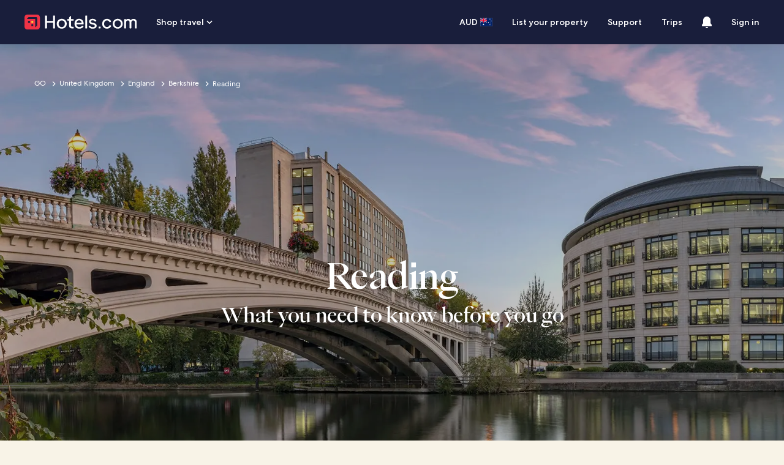

--- FILE ---
content_type: application/javascript
request_url: https://c.travel-assets.com/meso-cp-microsites-3/cpds~cpds-cards-v2.359452645642853c1e39.js
body_size: 5076
content:
/*@license For license information please refer to cpds~cpds-cards-v2.licenses.txt*/
(self.__LOADABLE_LOADED_CHUNKS__=self.__LOADABLE_LOADED_CHUNKS__||[]).push([[7306],{37382:function(n,e,t){t.d(e,{Zp:function(){return nn},X9:function(){return hn},Wu:function(){return un},kT:function(){return mn},Vo:function(){return cn}});var i,o,r,a,d,l,c,p,s,u,m,v,f,h,g,x,y,_,w,O,b,C,A,P,j,S,T,k,I=t(96540),R=t(92568),E=t(68481),L=t(69875),H=function(n,e){return Object.defineProperty?Object.defineProperty(n,"raw",{value:e}):n.raw=e,n},N=function(n,e){var t={};for(var i in n)Object.prototype.hasOwnProperty.call(n,i)&&e.indexOf(i)<0&&(t[i]=n[i]);if(null!=n&&"function"==typeof Object.getOwnPropertySymbols){var o=0;for(i=Object.getOwnPropertySymbols(n);o<i.length;o++)e.indexOf(i[o])<0&&Object.prototype.propertyIsEnumerable.call(n,i[o])&&(t[i[o]]=n[i[o]])}return t},D={CPDS_16x9:"16/9",CPDS_4x3:"4/3",CPDS_3x2:"3/2",CPDS_1x1:"1/1",CPDS_2x3:"2/3",CPDS_3x4:"3/4",CPDS_9x16:"9/16"},z=R.Ay.div(o||(o=H(["\n  ","\n"],["\n  ","\n"])),(function(n){var e,t,o,r,a=n.theme.styles.cpds,d=n.responsive,l=n.aspectRatio,c=void 0===l?"CPDS_4x3":l,p=n.isHover,s=void 0!==p&&p,u=N(n,["theme","responsive","aspectRatio","isHover"]),m=(0,E.L4)(a,null==a?void 0:a.themeColorMode,null==u?void 0:u.themeColorMode).token,v=(null===(e=null==d?void 0:d.xl)||void 0===e?void 0:e.aspectRatio)||c,f=(null===(t=null==d?void 0:d.lg)||void 0===t?void 0:t.aspectRatio)||c,h=(null===(o=null==d?void 0:d.md)||void 0===o?void 0:o.aspectRatio)||c,g=(null===(r=null==d?void 0:d.sm)||void 0===r?void 0:r.aspectRatio)||c;return(0,R.AH)(i||(i=H(["\n      width: 100%;\n      aspect-ratio: ",";\n      transition: transform 0.3s ease; /* smooth zoom */\n      &:hover .cpds-card-component-image {\n        ","\n      }\n      .cpds-card-component-image,\n      .cpds-card-component-video {\n        width: 100%;\n        height: 100%;\n        border-radius: ",";\n        object-fit: cover;\n        aspect-ratio: ",";\n      }\n      .cpds-image-wrapper::before {\n        border-radius: ",";\n      }\n      figure.uitk-image {\n        aspect-ratio: ",";\n      }\n      @media screen and (min-width: ",") {\n        aspect-ratio: ",";\n        .cpds-card-component-image,\n        .cpds-card-component-video {\n          aspect-ratio: ",";\n        }\n        figure.uitk-image {\n          aspect-ratio: ",";\n        }\n      }\n\n      @media screen and (max-width: ",") {\n        aspect-ratio: ",";\n        .cpds-card-component-image,\n        .cpds-card-component-video {\n          aspect-ratio: ",";\n        }\n        figure.uitk-image {\n          aspect-ratio: ",";\n        }\n      }\n\n      @media screen and (max-width: ",") {\n        aspect-ratio: ",";\n        .cpds-card-component-image,\n        .cpds-card-component-video {\n          aspect-ratio: ",";\n        }\n        figure.uitk-image {\n          aspect-ratio: ",";\n        }\n      }\n\n      @media screen and (max-width: ",") {\n        aspect-ratio: ",";\n        .cpds-card-component-image,\n        .cpds-card-component-video {\n          aspect-ratio: ",";\n        }\n        figure.uitk-image {\n          aspect-ratio: ",";\n        }\n      }\n\n      ","\n    "],["\n      width: 100%;\n      aspect-ratio: ",";\n      transition: transform 0.3s ease; /* smooth zoom */\n      &:hover .cpds-card-component-image {\n        ","\n      }\n      .cpds-card-component-image,\n      .cpds-card-component-video {\n        width: 100%;\n        height: 100%;\n        border-radius: ",";\n        object-fit: cover;\n        aspect-ratio: ",";\n      }\n      .cpds-image-wrapper::before {\n        border-radius: ",";\n      }\n      figure.uitk-image {\n        aspect-ratio: ",";\n      }\n      @media screen and (min-width: ",") {\n        aspect-ratio: ",";\n        .cpds-card-component-image,\n        .cpds-card-component-video {\n          aspect-ratio: ",";\n        }\n        figure.uitk-image {\n          aspect-ratio: ",";\n        }\n      }\n\n      @media screen and (max-width: ",") {\n        aspect-ratio: ",";\n        .cpds-card-component-image,\n        .cpds-card-component-video {\n          aspect-ratio: ",";\n        }\n        figure.uitk-image {\n          aspect-ratio: ",";\n        }\n      }\n\n      @media screen and (max-width: ",") {\n        aspect-ratio: ",";\n        .cpds-card-component-image,\n        .cpds-card-component-video {\n          aspect-ratio: ",";\n        }\n        figure.uitk-image {\n          aspect-ratio: ",";\n        }\n      }\n\n      @media screen and (max-width: ",") {\n        aspect-ratio: ",";\n        .cpds-card-component-image,\n        .cpds-card-component-video {\n          aspect-ratio: ",";\n        }\n        figure.uitk-image {\n          aspect-ratio: ",";\n        }\n      }\n\n      ","\n    "])),D[c],s?"transform: scale(1.02);":"",null==m?void 0:m.card_image_border_radius,D[c],null==m?void 0:m.card_image_border_radius,D[c],L.Te.cpds_large_extended_lower_limit,D[v],D[v],D[v],L.Te.cpds_large_upper_limit,D[f],D[f],D[f],L.Te.cpds_medium_upper_limit,D[h],D[h],D[h],L.Te.cpds_small_upper_limit,D[g],D[g],D[g],(function(n){return null==n?void 0:n.styleOverrides}))})),U=t(10012),M=function(n,e){return Object.defineProperty?Object.defineProperty(n,"raw",{value:e}):n.raw=e,n},V=function(n,e){var t={};for(var i in n)Object.prototype.hasOwnProperty.call(n,i)&&e.indexOf(i)<0&&(t[i]=n[i]);if(null!=n&&"function"==typeof Object.getOwnPropertySymbols){var o=0;for(i=Object.getOwnPropertySymbols(n);o<i.length;o++)e.indexOf(i[o])<0&&Object.prototype.propertyIsEnumerable.call(n,i[o])&&(t[i[o]]=n[i[o]])}return t},W=function(n,e,t){void 0===n&&(n=56),void 0===e&&(e=40),void 0===t&&(t=12);var i="".concat(2*n,"px"),o="".concat(e*(t-1),"px");return{"3_COLUMNS":"calc((((100vw - ".concat(i," - ").concat(o,") / ").concat(t,") * 3) + ").concat(2*e,"px)"),"4_COLUMNS":"calc((((100vw - ".concat(i," - ").concat(o,") / ").concat(t,") * 4) + ").concat(3*e,"px)"),"6_COLUMNS":"calc((((100vw - ".concat(i," - ").concat(o,") / ").concat(t,") * 6) + ").concat(5*e,"px)"),FUll_WIDTH:"none"}},F={ARTICLE:{desktop:{width:"98px",ratio:"1/1"},mobile:{width:"105px",ratio:"3/4"}},DESTINATION:{desktop:{width:"98px",ratio:"1/1"},mobile:{width:"105px",ratio:"1/1"}},PROMOTION:{desktop:{width:"158px",ratio:"1/1"},mobile:{width:"91px",ratio:"3/4"}},PROD_COMMERCIAL:{desktop:{width:"158px",ratio:"1/1"},mobile:{width:"91px",ratio:"3/4"}},PROD_EDITORIAL:{desktop:{width:"96px",ratio:"1/1"},mobile:{width:"84px",ratio:"3/4"}},PROD_FIXTURE:{desktop:{width:"64px",ratio:"1/1"},mobile:{width:"64px",ratio:"1/1"}},COVER_PACKAGE_PRODUCT:{desktop:{width:"94px",ratio:"1/1"},mobile:{width:"94px",ratio:"1/1"}}},Z={"3_COLUMNS":"12px","4_COLUMNS":"32px","6_COLUMNS":"32px"},G=R.Ay.div(r||(r=M(["\n  display: flex;\n  flex-direction: row;\n  flex: auto;\n  flex-grow: 1;\n"],["\n  display: flex;\n  flex-direction: row;\n  flex: auto;\n  flex-grow: 1;\n"]))),K=R.Ay.div(d||(d=M(["\n  ","\n"],["\n  ","\n"])),(function(){return(0,R.AH)(a||(a=M(["\n      display: flex;\n      flex-direction: column;\n      ","\n    "],["\n      display: flex;\n      flex-direction: column;\n      ","\n    "])),(function(n){return null==n?void 0:n.styleOverrides}))})),X=(0,R.Ay)(K)(l||(l=M(["\n  position: relative;\n  z-index: 1;\n  opacity: 0;\n  z-index: -1;\n  transition: all 0.25s ease;\n"],["\n  position: relative;\n  z-index: 1;\n  opacity: 0;\n  z-index: -1;\n  transition: all 0.25s ease;\n"]))),B=R.Ay.div(p||(p=M(["\n  ","\n"],["\n  ","\n"])),(function(n){var e=n.theme.styles.cpds,t=V(n,["theme"]),i=(0,E.L4)(e,null==e?void 0:e.themeColorMode,null==t?void 0:t.themeColorMode).token;return(0,R.AH)(c||(c=M(["\n      position: absolute;\n      content: '';\n      top: 0;\n      left: 0;\n      width: 100%;\n      height: 100%;\n      background-color: ",";\n      opacity: 0.6;\n      opacity: 0;\n      z-index: -1;\n      transition: all 0.25s ease;\n      border-radius: ",";\n    "],["\n      position: absolute;\n      content: '';\n      top: 0;\n      left: 0;\n      width: 100%;\n      height: 100%;\n      background-color: ",";\n      opacity: 0.6;\n      opacity: 0;\n      z-index: -1;\n      transition: all 0.25s ease;\n      border-radius: ",";\n    "])),null==i?void 0:i.card_overlay_gradient_color,null==i?void 0:i.card_image_border_radius)})),Y=R.Ay.div(m||(m=M(["\n  ","\n"],["\n  ","\n"])),(function(n){var e=n.actionDivWidth;return(0,R.AH)(u||(u=M(["\n      display: flex;\n      align-items: center;\n      justify-content: flex-end;\n      ",";\n      ","\n    "],["\n      display: flex;\n      align-items: center;\n      justify-content: flex-end;\n      ",";\n      ","\n    "])),(0,U.Su)(e)?(0,R.AH)(s||(s=M(["\n            width: "," !important;\n            min-width: "," !important;\n            flex-shrink: unset;\n          "],["\n            width: "," !important;\n            min-width: "," !important;\n            flex-shrink: unset;\n          "])),e,e):"",(function(n){return null==n?void 0:n.styleOverrides}))})),q=R.Ay.div(T||(T=M(["\n  ","\n"],["\n  ","\n"])),(function(n){var e,t,i,o,r,a,d,l,c,p,s,u,m,T,k,I,H,N,D,q,J,Q,$,nn,en,tn,on,rn,an=n.theme.styles.cpds,dn=n.cardWidth,ln=void 0===dn?"3_COLUMNS":dn,cn=n.variation,pn=void 0===cn?"VERTICAL":cn,sn=n.bgColor,un=void 0===sn?"LIGHT":sn,mn=n.imageSize,vn=void 0===mn?"ARTICLE":mn,fn=n.noLeftBorder,hn=void 0!==fn&&fn,gn=n.isHoverContent,xn=void 0!==gn&&gn,yn=n.horizontalCardHeight,_n=void 0===yn?"":yn,wn=n.cta,On=void 0===wn?{}:wn,bn=V(n,["theme","cardWidth","variation","bgColor","imageSize","noLeftBorder","isHoverContent","horizontalCardHeight","cta"]),Cn=(0,E.L4)(an,null==an?void 0:an.themeColorMode,null==bn?void 0:bn.themeColorMode).token,An=(0,U.Su)(F[vn])?F[vn]:F.ARTICLE,Pn="",jn="";"FULL_WIDTH"===ln?(Pn="none",jn="none"):"HORIZONTAL_PRODUCT_FIXTURE"===ln&&"COVER_PACKAGE_PRODUCT"!==vn?(Pn=null==Cn?void 0:Cn.product_card_fixture_width,jn=null==Cn?void 0:Cn.product_card_fixture_mobile_width):"HORIZONTAL_PRODUCT_FIXTURE"===ln&&"COVER_PACKAGE_PRODUCT"===vn?(Pn=null==Cn?void 0:Cn.product_card_cover_package_width,jn=null==Cn?void 0:Cn.product_card_cover_package_mobile_width):(Pn=null==Cn?void 0:Cn.card_image_horizontal_varition_width,jn=null==Cn?void 0:Cn.card_image_horizontal_varition_mobile_width);var Sn=(0,U.Su)(null==Z?void 0:Z[ln])?null==Z?void 0:Z[ln]:"12px";return(0,R.AH)(S||(S=M(["\n      ","\n      ","\n\n      ","\n\n      ","\n        \n      ","\n\n      ","\n        \n\n      ","\n    "],["\n      ","\n      ","\n\n      ","\n\n      ","\n        \n      ","\n\n      ","\n        \n\n      ","\n    "])),pn.includes("VERTICAL")?(0,R.AH)(v||(v=M(["\n            display: flex;\n            flex-direction: column;\n            width: 100%;\n            gap: ",";\n            max-width: ",";\n            "," {\n              gap: ",";\n            }\n\n            @media screen and (max-width: ",") {\n              max-width: ",";\n            }\n\n            @media screen and (max-width: ",") {\n              gap: ",";\n              max-width: ",";\n              "," {\n                gap: ",";\n              }\n            }\n          "],["\n            display: flex;\n            flex-direction: column;\n            width: 100%;\n            gap: ",";\n            max-width: ",";\n            "," {\n              gap: ",";\n            }\n\n            @media screen and (max-width: ",") {\n              max-width: ",";\n            }\n\n            @media screen and (max-width: ",") {\n              gap: ",";\n              max-width: ",";\n              "," {\n                gap: ",";\n              }\n            }\n          "])),null===(e=null==Cn?void 0:Cn.spacing)||void 0===e?void 0:e.space_12,W()[ln],K,null===(t=null==Cn?void 0:Cn.spacing)||void 0===t?void 0:t.space_12,L.Te.cpds_medium_upper_limit,W(40,24,12)[ln],L.Te.cpds_small_upper_limit,null===(i=null==Cn?void 0:Cn.spacing)||void 0===i?void 0:i.space_8,W(16,8,6)[ln],K,null===(o=null==Cn?void 0:Cn.spacing)||void 0===o?void 0:o.space_8):"",pn.includes("HORIZONTAL")?(0,R.AH)(x||(x=M(["\n            position: relative;\n            display: flex;\n            flex-direction: row;\n            column-gap: ",";\n            width: 100%;\n            max-width: ",";\n            padding: "," ",";\n            background-color: ",";\n            cursor: auto !important;\n            &:before {\n              content: '';\n              position: absolute;\n              top: 0;\n              bottom: 0;\n              left: 0;\n              width: 4px;\n              background-color: ",";\n            }\n\n            &:hover {\n              cursor: ",";\n            }\n\n            ","\n\n            "," {\n              width: ",";\n              min-width: ",";\n              aspect-ratio: ",";\n              margin: auto 0;\n            }\n\n            "," {\n              padding-top: 0;\n              flex: auto;\n              justify-content: center;\n              flex-grow: 1;\n              gap: ",";\n            }\n\n            "," {\n              min-width: 105px;\n              padding-left: ",";\n              position: relative;\n              flex-shrink: 0;\n              &:before {\n                content: '';\n                position: absolute;\n                top: 0;\n                bottom: 0;\n                left: 0;\n                width: 1px;\n                background-color: ",";\n              }\n            }\n\n            ","\n\n            @media screen and (max-width: ",") {\n              max-width: ",";\n              padding: "," "," ","\n                ",";\n\n              "," {\n                width: ",";\n                min-width: ",";\n                aspect-ratio: ",";\n                margin: auto 0;\n              }\n              ","\n            }\n          "],["\n            position: relative;\n            display: flex;\n            flex-direction: row;\n            column-gap: ",";\n            width: 100%;\n            max-width: ",";\n            padding: "," ",";\n            background-color: ",";\n            cursor: auto !important;\n            &:before {\n              content: '';\n              position: absolute;\n              top: 0;\n              bottom: 0;\n              left: 0;\n              width: 4px;\n              background-color: ",";\n            }\n\n            &:hover {\n              cursor: ",";\n            }\n\n            ","\n\n            "," {\n              width: ",";\n              min-width: ",";\n              aspect-ratio: ",";\n              margin: auto 0;\n            }\n\n            "," {\n              padding-top: 0;\n              flex: auto;\n              justify-content: center;\n              flex-grow: 1;\n              gap: ",";\n            }\n\n            "," {\n              min-width: 105px;\n              padding-left: ",";\n              position: relative;\n              flex-shrink: 0;\n              &:before {\n                content: '';\n                position: absolute;\n                top: 0;\n                bottom: 0;\n                left: 0;\n                width: 1px;\n                background-color: ",";\n              }\n            }\n\n            ","\n\n            @media screen and (max-width: ",") {\n              max-width: ",";\n              padding: "," "," ","\n                ",";\n\n              "," {\n                width: ",";\n                min-width: ",";\n                aspect-ratio: ",";\n                margin: auto 0;\n              }\n              ","\n            }\n          "])),null===(r=null==Cn?void 0:Cn.spacing)||void 0===r?void 0:r.space_16,Pn,null===(a=null==Cn?void 0:Cn.spacing)||void 0===a?void 0:a.space_16,null===(d=null==Cn?void 0:Cn.spacing)||void 0===d?void 0:d.space_20,"DARK"===un?null==Cn?void 0:Cn.card_dark_background_color:null==Cn?void 0:Cn.card_light_background_color,null==Cn?void 0:Cn.card_left_border_color,(0,U.Su)(On)?"pointer":"default",hn?(0,R.AH)(f||(f=M(["\n                  &:before {\n                    display: none;\n                  }\n                "],["\n                  &:before {\n                    display: none;\n                  }\n                "]))):"",z,null===(l=null==An?void 0:An.desktop)||void 0===l?void 0:l.width,null===(c=null==An?void 0:An.desktop)||void 0===c?void 0:c.width,null===(p=null==An?void 0:An.desktop)||void 0===p?void 0:p.ratio,K,null===(s=null==Cn?void 0:Cn.spacing)||void 0===s?void 0:s.space_12,Y,null===(u=null==Cn?void 0:Cn.spacing)||void 0===u?void 0:u.space_24,null==Cn?void 0:Cn.card_cta_action_border_left_color,"HORIZONTAL_PRODUCT_FIXTURE"===ln?(0,R.AH)(h||(h=M(["\n                  padding: "," !important;\n                  "," {\n                    padding-left: 14px;\n                  }\n                "],["\n                  padding: "," !important;\n                  "," {\n                    padding-left: 14px;\n                  }\n                "])),null===(m=null==Cn?void 0:Cn.spacing)||void 0===m?void 0:m.space_12,Y):"",L.Te.cpds_small_upper_limit,jn,null===(T=null==Cn?void 0:Cn.spacing)||void 0===T?void 0:T.space_12,null===(k=null==Cn?void 0:Cn.spacing)||void 0===k?void 0:k.space_12,null===(I=null==Cn?void 0:Cn.spacing)||void 0===I?void 0:I.space_12,null===(H=null==Cn?void 0:Cn.spacing)||void 0===H?void 0:H.space_16,z,null===(D=null===(N=F[vn])||void 0===N?void 0:N.mobile)||void 0===D?void 0:D.width,null===(J=null===(q=F[vn])||void 0===q?void 0:q.mobile)||void 0===J?void 0:J.width,null===($=null===(Q=F[vn])||void 0===Q?void 0:Q.mobile)||void 0===$?void 0:$.ratio,"HORIZONTAL_PRODUCT_FIXTURE"!==ln?(0,R.AH)(g||(g=M(["\n                    "," {\n                      flex-direction: column;\n                      row-gap: ",";\n                      flex-grow: unset;\n                      justify-content: center;\n                    }\n                    "," {\n                      flex-grow: unset;\n                      gap: ",";\n                    }\n                    "," {\n                      justify-content: flex-start;\n                      padding-left: 0;\n                      &:before {\n                        display: none;\n                      }\n                    }\n                  "],["\n                    "," {\n                      flex-direction: column;\n                      row-gap: ",";\n                      flex-grow: unset;\n                      justify-content: center;\n                    }\n                    "," {\n                      flex-grow: unset;\n                      gap: ",";\n                    }\n                    "," {\n                      justify-content: flex-start;\n                      padding-left: 0;\n                      &:before {\n                        display: none;\n                      }\n                    }\n                  "])),G,null===(nn=null==Cn?void 0:Cn.spacing)||void 0===nn?void 0:nn.space_16,K,null===(en=null==Cn?void 0:Cn.spacing)||void 0===en?void 0:en.space_8,Y):""):"","HORIZONTAL_DESTINATION_MAP"===pn?(0,R.AH)(y||(y=M(["\n            @media screen and (max-width: ",") {\n              flex-wrap: wrap;\n              "," {\n                flex: 1;\n              }\n              "," {\n                width: 100%;\n                margin-top: 12px;\n                padding-top: 16px;\n                justify-content: center;\n                border-top: 1px solid #d1d5e2;\n              }\n            }\n          "],["\n            @media screen and (max-width: ",") {\n              flex-wrap: wrap;\n              "," {\n                flex: 1;\n              }\n              "," {\n                width: 100%;\n                margin-top: 12px;\n                padding-top: 16px;\n                justify-content: center;\n                border-top: 1px solid #d1d5e2;\n              }\n            }\n          "])),L.Te.cpds_small_upper_limit,K,Y):"","LOCATION"===pn?(0,R.AH)(_||(_=M(["\n            display: flex;\n            flex-direction: column-reverse;\n            gap: ",";\n            padding-left: 14px;\n            border-left: 4px solid #fff;\n            max-width: 460px;\n            "," {\n              aspect-ratio: unset;\n              height: 295px;\n              @media screen and (max-width: ",") {\n                height: 342px;\n              }\n            }\n            "," {\n              gap: "," !important;\n            }\n          "],["\n            display: flex;\n            flex-direction: column-reverse;\n            gap: ",";\n            padding-left: 14px;\n            border-left: 4px solid #fff;\n            max-width: 460px;\n            "," {\n              aspect-ratio: unset;\n              height: 295px;\n              @media screen and (max-width: ",") {\n                height: 342px;\n              }\n            }\n            "," {\n              gap: "," !important;\n            }\n          "])),null===(tn=null==Cn?void 0:Cn.spacing)||void 0===tn?void 0:tn.space_16,z,L.Te.cpds_small_upper_limit,K,null===(on=null==Cn?void 0:Cn.spacing)||void 0===on?void 0:on.space_8):"",pn.includes("OVERLAY")?(0,R.AH)(C||(C=M(["\n            position: relative;\n            padding: 0;\n            height: fit-content;\n\n            "," {\n              .cpds-card-component-image,\n              .cpds-card-component-video {\n                border-radius: 0px !important;\n              }\n            }\n\n            ","\n\n            "," {\n              position: absolute;\n              z-index: 10;\n              top: 0;\n              left: 0;\n              width: 100%;\n              height: 100%;\n              display: flex;\n              flex-direction: column;\n              align-items: center;\n              justify-content: center;\n              padding: ",";\n              cursor: ",";\n              transition: all 0.25s ease;\n            }\n\n            @media screen and (max-width: ",") {\n              gap: 0;\n              max-width: 358px;\n\n              ","\n            }\n          "],["\n            position: relative;\n            padding: 0;\n            height: fit-content;\n\n            "," {\n              .cpds-card-component-image,\n              .cpds-card-component-video {\n                border-radius: 0px !important;\n              }\n            }\n\n            ","\n\n            "," {\n              position: absolute;\n              z-index: 10;\n              top: 0;\n              left: 0;\n              width: 100%;\n              height: 100%;\n              display: flex;\n              flex-direction: column;\n              align-items: center;\n              justify-content: center;\n              padding: ",";\n              cursor: ",";\n              transition: all 0.25s ease;\n            }\n\n            @media screen and (max-width: ",") {\n              gap: 0;\n              max-width: 358px;\n\n              ","\n            }\n          "])),z,xn?(0,R.AH)(w||(w=M(["\n                  &:hover {\n                    "," {\n                      opacity: 0;\n                    }\n                    "," {\n                      opacity: 1;\n                    }\n                    "," {\n                      z-index: 2;\n                      opacity: 0.6;\n                    }\n                  }\n                "],["\n                  &:hover {\n                    "," {\n                      opacity: 0;\n                    }\n                    "," {\n                      opacity: 1;\n                    }\n                    "," {\n                      z-index: 2;\n                      opacity: 0.6;\n                    }\n                  }\n                "])),K,X,B):"",K,Sn,xn?"pointer":"default",L.Te.cpds_small_upper_limit,xn?(0,R.AH)(O||(O=M(["\n                    "," {\n                      opacity: 0.6 !important;\n                      z-index: 2 !important;\n                    }\n\n                    "," {\n                      gap: 0;\n                      opacity: 0 !important;\n                      z-index: -1 !important;\n                      cursor: default !important;\n                      padding: 32px;\n                    }\n                    "," {\n                      opacity: 1 !important;\n                      z-index: 10 !important;\n                    }\n                  "],["\n                    "," {\n                      opacity: 0.6 !important;\n                      z-index: 2 !important;\n                    }\n\n                    "," {\n                      gap: 0;\n                      opacity: 0 !important;\n                      z-index: -1 !important;\n                      cursor: default !important;\n                      padding: 32px;\n                    }\n                    "," {\n                      opacity: 1 !important;\n                      z-index: 10 !important;\n                    }\n                  "])),B,K,X):(0,R.AH)(b||(b=M([""],[""])))):"","HORIZONTAL_OVERLAY"===pn?(0,R.AH)(j||(j=M(["\n            aspect-ratio: unset;\n            "," {\n              padding: ",";\n            }\n            "," {\n              aspect-ratio: unset;\n              width: 100%;\n\n              ","\n            }\n            @media screen and (max-width: ",") {\n              aspect-ratio: 1/1;\n            }\n          "],["\n            aspect-ratio: unset;\n            "," {\n              padding: ",";\n            }\n            "," {\n              aspect-ratio: unset;\n              width: 100%;\n\n              ","\n            }\n            @media screen and (max-width: ",") {\n              aspect-ratio: 1/1;\n            }\n          "])),K,null===(rn=null==Cn?void 0:Cn.spacing)||void 0===rn?void 0:rn.space_32,z,(0,U.Su)(_n)?(0,R.AH)(A||(A=M(["\n                    min-height: ",";\n                    height: ",";\n                  "],["\n                    min-height: ",";\n                    height: ",";\n                  "])),_n,_n):(0,R.AH)(P||(P=M(["\n                    height: 130px;\n                  "],["\n                    height: 130px;\n                  "]))),L.Te.cpds_small_upper_limit):"",(function(n){return null==n?void 0:n.styleOverrides}))})),J=function(n,e){return I.Children.toArray(n).find((function(n){var t;return(null===(t=null==n?void 0:n.type)||void 0===t?void 0:t.displayName)===e}))},Q=function(){return Q=Object.assign||function(n){for(var e,t=1,i=arguments.length;t<i;t++)for(var o in e=arguments[t])Object.prototype.hasOwnProperty.call(e,o)&&(n[o]=e[o]);return n},Q.apply(this,arguments)},$=function(n,e){var t={};for(var i in n)Object.prototype.hasOwnProperty.call(n,i)&&e.indexOf(i)<0&&(t[i]=n[i]);if(null!=n&&"function"==typeof Object.getOwnPropertySymbols){var o=0;for(i=Object.getOwnPropertySymbols(n);o<i.length;o++)e.indexOf(i[o])<0&&Object.prototype.propertyIsEnumerable.call(n,i[o])&&(t[i[o]]=n[i[o]])}return t},nn=function(n){var e=n.domRef,t=n.exClasses,i=n.styleOverrides,o=n.themeTypography,r=n.children,a=n.variation,d=void 0===a?"VERTICAL":a,l=$(n,["domRef","exClasses","styleOverrides","themeTypography","children","variation"]),c=(0,E.nn)("cpds-cards",o,t),p=J(r,"CardHoverContentWrapper");return I.createElement(q,Q({styleOverrides:i,className:c,ref:e,variation:d,isHoverContent:(0,U.Su)(p)},l),"HORIZONTAL"===d?function(){if(!(0,U.Su)(r))return null;var n=J(r,"CardMediaComponent"),e=J(r,"CardContentWrapper"),t=J(r,"CardActionWrapper");return I.createElement(I.Fragment,null,n,I.createElement(G,null,e,(0,U.Su)(p)&&p,t))}():r,d.includes("OVERLAY")&&I.createElement(B,null))},en=t(10089),tn=t(54097),on=t(9244),rn=t(65120),an=function(n,e){return Object.defineProperty?Object.defineProperty(n,"raw",{value:e}):n.raw=e,n},dn=function(){return dn=Object.assign||function(n){for(var e,t=1,i=arguments.length;t<i;t++)for(var o in e=arguments[t])Object.prototype.hasOwnProperty.call(e,o)&&(n[o]=e[o]);return n},dn.apply(this,arguments)},ln=function(n,e){var t={};for(var i in n)Object.prototype.hasOwnProperty.call(n,i)&&e.indexOf(i)<0&&(t[i]=n[i]);if(null!=n&&"function"==typeof Object.getOwnPropertySymbols){var o=0;for(i=Object.getOwnPropertySymbols(n);o<i.length;o++)e.indexOf(i[o])<0&&Object.prototype.propertyIsEnumerable.call(n,i[o])&&(t[i[o]]=n[i[o]])}return t},cn=function(n){var e=(0,rn.a)().componentProps.trackClickStream,t="https://cdn.sanity.io/images/nxpteyfv/media-studio/4eac2877cf1372bc2ccd04c48bdf8344d6cdc1a9-330x312.png?fit=max&w=250&h=250",i=n.exClasses,o=n.altText,r=n.videoPoster,a=n.videoUrl,d=n.youtubeId,l=n.vimeoId,c=n.imgsrc,p=n.turnOnGradient,s=n.tinyImageLoader,u=void 0===s||s,m=n.srcSet,v=n.sizes,f=n.imageArray,h=n.placeholderSrc,g=void 0===h?t:h,x=n.customVideoProps,y=n.anchorWrapperProps,_=n.moduleName,w=void 0===_?"":_,O=n.autoPlay,b=void 0!==O&&O,C=ln(n,["exClasses","altText","videoPoster","videoUrl","youtubeId","vimeoId","imgsrc","turnOnGradient","tinyImageLoader","srcSet","sizes","imageArray","placeholderSrc","customVideoProps","anchorWrapperProps","moduleName","autoPlay"]),A={videoUrl:a,exClass:"v3-video-breaker-component",altText:null!=o?o:"",autoPlay:b,muted:!0,loop:!0,youtubeId:d,vimeoId:l,poster:r,akamaiVideo:null,playsInline:!0,heroScrollDownArrow:!1,hideVideoPlayControls:"False",hideSoundControlsForVideo:!1,customControlComponnet:(0,U.Su)(x)?x.customControlComponnet:null,customVideoProps:x,trackClickVideo:e,styleOverrides:(0,R.AH)(k||(k=an(["\n      object-fit: cover;\n      object-position: center center;\n    "],["\n      object-fit: cover;\n      object-position: center center;\n    "])))};return I.createElement(z,dn({styleOverrides:dn({},(null==y?void 0:y.isAnchor)?{position:"relative"}:{}),key:"cpds-media-conatiner",className:"card-figure ".concat(i)},C),(null==y?void 0:y.isAnchor)&&I.createElement(on.yb,dn({},y,{styleOverrides:{position:"absolute",top:0,left:0,width:"100%",height:"100%",zIndex:2}})),(0,U.Su)(a)||(0,U.Su)(d)||(0,U.Su)(l)?I.createElement(tn.Ce,dn({},A)):I.createElement(en.Ay,dn({alt:o,exClasses:"cpds-card-component-image",placeholderSrc:g||t,usePlaceholder:!0,src:c},m?{srcSet:m}:{},v?{sizes:v}:{},{tinyImageLoader:u,turnOnGradient:p,imageArray:f,srcSet:m,"data-GTMmoduleName":w})))};cn.displayName="CardMediaComponent";var pn=function(){return pn=Object.assign||function(n){for(var e,t=1,i=arguments.length;t<i;t++)for(var o in e=arguments[t])Object.prototype.hasOwnProperty.call(e,o)&&(n[o]=e[o]);return n},pn.apply(this,arguments)},sn=function(n,e){var t={};for(var i in n)Object.prototype.hasOwnProperty.call(n,i)&&e.indexOf(i)<0&&(t[i]=n[i]);if(null!=n&&"function"==typeof Object.getOwnPropertySymbols){var o=0;for(i=Object.getOwnPropertySymbols(n);o<i.length;o++)e.indexOf(i[o])<0&&Object.prototype.propertyIsEnumerable.call(n,i[o])&&(t[i[o]]=n[i[o]])}return t},un=function(n){var e=n.exClasses,t=n.styleOverrides,i=n.children,o=sn(n,["exClasses","styleOverrides","children"]);return I.createElement(K,pn({key:"cpds-content-conatiner",styleOverrides:t,className:"card-content ".concat(e)},o),i)};un.displayName="CardContentWrapper";var mn=function(n){var e=n.exClasses,t=n.styleOverrides,i=n.children,o=sn(n,["exClasses","styleOverrides","children"]);return I.createElement(X,pn({key:"cpds-content-conatiner",styleOverrides:t,className:"card-hover-content ".concat(e)},o),i)};mn.displayName="CardHoverContentWrapper";var vn=function(){return vn=Object.assign||function(n){for(var e,t=1,i=arguments.length;t<i;t++)for(var o in e=arguments[t])Object.prototype.hasOwnProperty.call(e,o)&&(n[o]=e[o]);return n},vn.apply(this,arguments)},fn=function(n,e){var t={};for(var i in n)Object.prototype.hasOwnProperty.call(n,i)&&e.indexOf(i)<0&&(t[i]=n[i]);if(null!=n&&"function"==typeof Object.getOwnPropertySymbols){var o=0;for(i=Object.getOwnPropertySymbols(n);o<i.length;o++)e.indexOf(i[o])<0&&Object.prototype.propertyIsEnumerable.call(n,i[o])&&(t[i[o]]=n[i[o]])}return t},hn=function(n){var e=n.exClasses,t=n.styleOverrides,i=n.children,o=fn(n,["exClasses","styleOverrides","children"]);return I.createElement(Y,vn({key:"cpds-action-conatiner",styleOverrides:t,className:e},o),i)};hn.displayName="CardActionWrapper"}}]);
//# sourceMappingURL=https://bernie-assets.s3.us-west-2.amazonaws.com/meso-cp-microsites-3/cpds~cpds-cards-v2.359452645642853c1e39.js.map

--- FILE ---
content_type: application/javascript
request_url: https://c.travel-assets.com/meso-cp-microsites-3/cpds~cpds-input-fields.3cc83356fb7e7789a728.js
body_size: 5107
content:
/*@license For license information please refer to cpds~cpds-input-fields.licenses.txt*/
(self.__LOADABLE_LOADED_CHUNKS__=self.__LOADABLE_LOADED_CHUNKS__||[]).push([[2694],{86043:function(e,n,i){i.d(n,{w:function(){return he}});var o,t,l,r,d,a,s,u,p,c,f,h,_,v,b,m,g,y,x,C,E,w,S,z,O,k,H,I,A=i(96540),M=i(92568),L=i(42838),D=i.n(L),R=i(25232),T=i(68481),P=function(e,n){return Object.defineProperty?Object.defineProperty(e,"raw",{value:n}):e.raw=n,e},W=function(e,n){var i={};for(var o in e)Object.prototype.hasOwnProperty.call(e,o)&&n.indexOf(o)<0&&(i[o]=e[o]);if(null!=e&&"function"==typeof Object.getOwnPropertySymbols){var t=0;for(o=Object.getOwnPropertySymbols(e);t<o.length;t++)n.indexOf(o[t])<0&&Object.prototype.propertyIsEnumerable.call(e,o[t])&&(i[o[t]]=e[o[t]])}return i},j=M.Ay.div(t||(t=P(["\n","\n"],["\n","\n"])),(function(e){var n=e.theme.styles.cpds,i=W(e,["theme"]),t=(0,T.L4)(n,null==n?void 0:n.themeColorMode,null==i?void 0:i.themeColorMode).token,l=null==i?void 0:i.styleOverrides;return(0,M.AH)(o||(o=P(["\n    width: ",";\n    &.invalid .text-field-wrapper,  &.invalid .text-select-wrapper {\n      border-color: ",";\n    }\n    ","\n  "],["\n    width: ",";\n    &.invalid .text-field-wrapper,  &.invalid .text-select-wrapper {\n      border-color: ",";\n    }\n    ","\n  "])),i.inputWidth||"50%",(null==t?void 0:t.input_fields_error_border_color)||"red",l)})),F=(0,M.AH)(l||(l=P(["\n  display: flex;\n  flex-direction: row;\n  align-items: center;\n"],["\n  display: flex;\n  flex-direction: row;\n  align-items: center;\n"]))),N=M.Ay.div(r||(r=P(["\n  ","\n  margin-bottom: 8px;\n"],["\n  ","\n  margin-bottom: 8px;\n"])),F),B=M.Ay.label(s||(s=P(["\n  ","\n"],["\n  ","\n"])),(function(e){var n=e.theme.styles.cpds,i=e.isDisabled,o=e.themeColorMode,t=e.isOverRideTypography,l=void 0!==t&&t,r=(0,T.L4)(n,null==n?void 0:n.themeColorMode,o).token,s=i?{fontSize:(null==r?void 0:r.input_fields_label_disable_font_size)||"14px",fontWeight:(null==r?void 0:r.input_fields_label_disable_font_weight)||"500",lineHeight:(null==r?void 0:r.input_fields_label_disable_line_height)||"20px",color:(null==r?void 0:r.input_fields_label_disable_color)||"#0C0E1C"}:{fontSize:(null==r?void 0:r.input_fields_label_font_size)||"14px",fontWeight:(null==r?void 0:r.input_fields_label_font_weight)||"500",lineHeight:(null==r?void 0:r.input_fields_label_line_height)||"20px",color:(null==r?void 0:r.input_fields_label_color)||"#0C0E1C"};return(0,M.AH)(a||(a=P(["\n      text-align: left;\n      padding-right: 6px;\n      & > p {\n        ","\n      }\n     \n    "],["\n      text-align: left;\n      padding-right: 6px;\n      & > p {\n        ","\n      }\n     \n    "])),l&&(0,M.AH)(d||(d=P(["\n          font-size: ",";\n          font-weight: ",";\n          line-height: ",";\n          color: ",";\n      "],["\n          font-size: ",";\n          font-weight: ",";\n          line-height: ",";\n          color: ",";\n      "])),s.fontSize,s.fontWeight,s.lineHeight,s.color))})),V=M.Ay.div(p||(p=P(["\n  ","\n"],["\n  ","\n"])),(function(e){var n=e.theme.styles.cpds,i=W(e,["theme"]),o=(0,T.L4)(n,null==n?void 0:n.themeColorMode,null==i?void 0:i.themeColorMode).token,t=i.isDisabled,l=i.borderType;return(0,M.AH)(u||(u=P(["\n    height: 40px;\n    border: 1px solid ",";\n\n    border-radius: ","; \n\n    background-color: white;\n    ","\n    justify-content: space-between;\n    &.search {\n      justify-content:flex-start;\n    }\n    padding: 0 17.33px 0 16px;\n  "],["\n    height: 40px;\n    border: 1px solid ",";\n\n    border-radius: ","; \n\n    background-color: white;\n    ","\n    justify-content: space-between;\n    &.search {\n      justify-content:flex-start;\n    }\n    padding: 0 17.33px 0 16px;\n  "])),t?null==o?void 0:o.input_fields_disable_border_color:(null==o?void 0:o.input_fields_border_color)||"#D1D5E2","RoundPill"===l?"40px":"8px",F)})),q=M.Ay.input(f||(f=P(["\n  ","\n"],["\n  ","\n"])),(function(e){var n=e.theme.styles.cpds,i=W(e,["theme"]),o=(0,T.L4)(n,null==n?void 0:n.themeColorMode,null==i?void 0:i.themeColorMode).token,t=i.isDisabled?{fontSize:(null==o?void 0:o.input_fields_disable_font_size)||"14px",fontWeight:(null==o?void 0:o.input_fields_disable_font_weight)||"400",lineHeight:"16px",color:(null==o?void 0:o.input_fields_disable_font_color)||"#0C0E1C",pHFontSize:(null==o?void 0:o.input_fields_placeholder_font_size)||"14px",pHfontWeight:(null==o?void 0:o.input_fields_placeholder_font_weight)||"400",pHlineHeight:(null==o?void 0:o.input_fields_placeholder_line_height)||"16px",pHFontColor:(null==o?void 0:o.input_fields_placeholder_font_color)||"#0C0E1C"}:{fontSize:(null==o?void 0:o.input_fields_font_size)||"14px",fontWeight:(null==o?void 0:o.input_fields_font_weight)||"400",lineHeight:"16px",color:(null==o?void 0:o.input_fields_font_color)||"#0C0E1C",pHFontSize:(null==o?void 0:o.input_fields_placeholder_font_size)||"14px",pHfontWeight:(null==o?void 0:o.input_fields_placeholder_font_weight)||"400",pHlineHeight:(null==o?void 0:o.input_fields_placeholder_line_height)||"16px",pHFontColor:(null==o?void 0:o.input_fields_placeholder_font_color)||"#0C0E1C"};return(0,M.AH)(c||(c=P(["\n      height: 100%;\n      background: transparent;\n      padding-right: 15px;\n      width: 100%;\n      outline: none;\n      cursor: text;\n      color: ",";\n      font-size: ",";\n      font-weight: ",";\n      line-height: ",";\n      &::placeholder {\n        color: ",";\n        font-size: ",";\n        font-weight: ",";\n        line-height: ",";\n        opacity: 1;\n      }\n       \n  "],["\n      height: 100%;\n      background: transparent;\n      padding-right: 15px;\n      width: 100%;\n      outline: none;\n      cursor: text;\n      color: ",";\n      font-size: ",";\n      font-weight: ",";\n      line-height: ",";\n      &::placeholder {\n        color: ",";\n        font-size: ",";\n        font-weight: ",";\n        line-height: ",";\n        opacity: 1;\n      }\n       \n  "])),t.color,t.fontSize,t.fontWeight,t.lineHeight,t.pHFontColor,t.pHFontSize,t.pHfontWeight,t.pHlineHeight)})),K=M.Ay.div(_||(_=P(["\n","\n"],["\n","\n"])),(function(e){var n=e.theme.styles.cpds,i=W(e,["theme"]),o=(0,T.L4)(n,null==n?void 0:n.themeColorMode,null==i?void 0:i.themeColorMode).token;return(0,M.AH)(h||(h=P(["\n    ","\n    justify-content: space-around;\n    &.input-disable .input-submit-cta, &.input-disable .input-icon-submit {\n      cursor: default;\n    }\n    :not(.input-disable):hover .input-submit-cta {\n      color: ",";\n    }\n    :not(.input-disable):hover .input-icon-submit path {\n      fill: ",";\n    }\n  "],["\n    ","\n    justify-content: space-around;\n    &.input-disable .input-submit-cta, &.input-disable .input-icon-submit {\n      cursor: default;\n    }\n    :not(.input-disable):hover .input-submit-cta {\n      color: ",";\n    }\n    :not(.input-disable):hover .input-icon-submit path {\n      fill: ",";\n    }\n  "])),F,(null==o?void 0:o.input_fields_submit_cta_focus_color)||"#9CA0B0",(null==o?void 0:o.input_fields_submit_cta_focus_color)||"#9CA0B0")})),U=M.Ay.button(b||(b=P(["\n","\n"],["\n","\n"])),(function(e){var n=e.theme.styles.cpds,i=W(e,["theme"]),o=(0,T.L4)(n,null==n?void 0:n.themeColorMode,null==i?void 0:i.themeColorMode).token,t=i.isDisabled,l=i.isFocused,r=t?{fontSize:(null==o?void 0:o.input_fields_disable_submit_cta_font_size)||"14px",fontWeight:(null==o?void 0:o.input_fields_disable_submit_cta_font_weight)||"400",lineHeight:"20px",color:(null==o?void 0:o.input_fields_disable_submit_cta_color)||"#0C0E1C"}:{fontSize:(null==o?void 0:o.input_fields_submit_cta_font_size)||"14px",fontWeight:(null==o?void 0:o.input_fields_submit_cta_font_weight)||"400",lineHeight:"20px",color:l?null==o?void 0:o.input_fields_submit_cta_focus_color:(null==o?void 0:o.input_fields_submit_cta_color)||"#0C0E1C"};return(0,M.AH)(v||(v=P(["\n    height: 16px;\n    width: auto;\n    margin-right: 2px;\n    background-color: transparent;\n    font-size: ",";\n    font-weight: ",";\n    lineHeight : ",";\n    color: ",";\n  "],["\n    height: 16px;\n    width: auto;\n    margin-right: 2px;\n    background-color: transparent;\n    font-size: ",";\n    font-weight: ",";\n    lineHeight : ",";\n    color: ",";\n  "])),r.fontSize,r.fontWeight,r.lineHeight,r.color)})),Y=M.Ay.div(m||(m=P(["\n  padding-top: 5px;\n  ","\n"],["\n  padding-top: 5px;\n  ","\n"])),F),Z=M.Ay.p(x||(x=P(["\n  ","\n"],["\n  ","\n"])),(function(e){var n=e.theme.styles.cpds,i=e.isDisabled,o=e.isOverRideTypography,t=e.isError,l=e.themeColorMode,r=(0,T.L4)(n,null==n?void 0:n.themeColorMode,l).token,d=i?{fontSize:(null==r?void 0:r.input_fields_helper_label_disable_font_size)||"14px",fontWeight:(null==r?void 0:r.input_fields_helper_label_disable_font_weight)||"400",lineHeight:(null==r?void 0:r.input_fields_helper_label_disable_line_height)||"20px",color:(null==r?void 0:r.input_fields_helper_label_disable_font_color)||"#0C0E1C"}:{fontSize:(null==r?void 0:r.input_fields_helper_label_font_size)||"14px",fontWeight:(null==r?void 0:r.input_fields_helper_label_font_weight)||"400",lineHeight:(null==r?void 0:r.input_fields_helper_label_line_height)||"20px",color:(null==r?void 0:r.input_fields_helper_label_color)||"#0C0E1C"},a=(null==r?void 0:r.input_fields_error_label_color)||"#C01E1E";return(0,M.AH)(y||(y=P(["\n      text-align: left;\n      padding-left: 6px;\n      color: ","; \n\n      ","\n    "],["\n      text-align: left;\n      padding-left: 6px;\n      color: ","; \n\n      ","\n    "])),t?a:d.color,o&&(0,M.AH)(g||(g=P([" && {\n          font-size: ",";\n          font-weight: ",";\n          line-height: ",";\n        }\n      "],[" && {\n          font-size: ",";\n          font-weight: ",";\n          line-height: ",";\n        }\n      "])),d.fontSize,d.fontWeight,d.lineHeight))})),G=M.Ay.div(C||(C=P(["\n  position: relative;\n  display: inline-block;\n  width: 100%;\n"],["\n  position: relative;\n  display: inline-block;\n  width: 100%;\n"]))),J=M.Ay.select(w||(w=P(["\n  ","\n"],["\n  ","\n"])),(function(e){var n=e.theme.styles.cpds,i=W(e,["theme"]),o=(0,T.L4)(n,null==n?void 0:n.themeColorMode,null==i?void 0:i.themeColorMode).token,t=i.isError,l=i.borderType;return(0,M.AH)(E||(E=P(["\n    appearance: none;\n    -webkit-appearance: none;\n    -moz-appearance: none;\n    font-size: ",";\n    font-weight: ",";\n    text-align: left;\n    color: ",";\n    width: 100%;\n    border: 1px solid ",";\n    border-radius: ","; \n    background-color: white;\n    padding: 12px 16px;\n    padding-right: 40px;\n    position: relative;\n    &::-ms-expand {\n      display: none;\n    }\n  "],["\n    appearance: none;\n    -webkit-appearance: none;\n    -moz-appearance: none;\n    font-size: ",";\n    font-weight: ",";\n    text-align: left;\n    color: ",";\n    width: 100%;\n    border: 1px solid ",";\n    border-radius: ","; \n    background-color: white;\n    padding: 12px 16px;\n    padding-right: 40px;\n    position: relative;\n    &::-ms-expand {\n      display: none;\n    }\n  "])),(null==n?void 0:n.input_fields_font_size)||"14px",(null==n?void 0:n.input_fields_font_weight)||"500",(null==n?void 0:n.input_fields_font_color)||"black",t?(null==o?void 0:o.input_fields_error_border_color)||"red":(null==o?void 0:o.input_fields_border_color)||"#D1D5E2","RoundPill"===l?"40px":"8px")})),Q=M.Ay.div(z||(z=P(["\n","\n"],["\n","\n"])),(function(e){var n=e.theme.styles.cpds,i=W(e,["theme"]),o=((0,T.L4)(n,null==n?void 0:n.themeColorMode,null==i?void 0:i.themeColorMode).token,i.isOpen);return(0,M.AH)(S||(S=P(["\n    content: '';\n    position: absolute;\n    background-image: url(\"data:image/svg+xml,%0A%3Csvg width='8' height='6' viewBox='0 0 8 6' fill='none' xmlns='http://www.w3.org/2000/svg'%3E%3Cpath d='M0.94 0.726685L4 3.78002L7.06 0.726685L8 1.66668L4 5.66668L0 1.66668L0.94 0.726685Z' fill='%230C0E1C'/%3E%3C/svg%3E%0A\");\n    top: 50%;\n    right: 16px;\n    width: 8px;\n    height: 6px;\n    transform: ",";\n    transition: transform 0.3s ease;\n    pointer-events: none;\n  "],["\n    content: '';\n    position: absolute;\n    background-image: url(\"data:image/svg+xml,%0A%3Csvg width='8' height='6' viewBox='0 0 8 6' fill='none' xmlns='http://www.w3.org/2000/svg'%3E%3Cpath d='M0.94 0.726685L4 3.78002L7.06 0.726685L8 1.66668L4 5.66668L0 1.66668L0.94 0.726685Z' fill='%230C0E1C'/%3E%3C/svg%3E%0A\");\n    top: 50%;\n    right: 16px;\n    width: 8px;\n    height: 6px;\n    transform: ",";\n    transition: transform 0.3s ease;\n    pointer-events: none;\n  "])),o?"translateY(-50%) rotate(180deg)":"translateY(-50%) rotate(0deg)")})),X=M.Ay.div(O||(O=P(["\n  display: flex;\n  align-items: flex-start;\n  width: fit-content;\n  flex-direction: column;\n"],["\n  display: flex;\n  align-items: flex-start;\n  width: fit-content;\n  flex-direction: column;\n"]))),$=M.Ay.div(k||(k=P(["\n  display: flex;\n  align-items: stretch;\n  width: fit-content;\n  \n"],["\n  display: flex;\n  align-items: stretch;\n  width: fit-content;\n  \n"]))),ee=M.Ay.input.attrs({type:"checkbox"})(H||(H=P(["\n    width: 20px;\n    height: 20px;\n    border-radius: 4px;\n    appearance: none;\n    -webkit-appearance: none;\n    cursor: pointer;\n    display: inline-block;\n    background: transparent;\n    border: 1px solid ",';\n    -webkit-transition: all 150ms;\n    transition: all 150ms;\n    margin-top: 3px;\n    &:before {\n      background: transparent;\n      content: "";\n      width: 18px;\n      height: 18px;\n      position: absolute;\n      border: 1px solid white;\n      border-radius: 4px;\n    }\n    &:checked:before {\n      background: ',";\n    }\n"],["\n    width: 20px;\n    height: 20px;\n    border-radius: 4px;\n    appearance: none;\n    -webkit-appearance: none;\n    cursor: pointer;\n    display: inline-block;\n    background: transparent;\n    border: 1px solid ",';\n    -webkit-transition: all 150ms;\n    transition: all 150ms;\n    margin-top: 3px;\n    &:before {\n      background: transparent;\n      content: "";\n      width: 18px;\n      height: 18px;\n      position: absolute;\n      border: 1px solid white;\n      border-radius: 4px;\n    }\n    &:checked:before {\n      background: ',";\n    }\n"])),(function(e){return e.isError?"#C01E1E":"#818494"}),(function(e){return e.checked?"#1668E3":"transparent"})),ne=M.Ay.label(I||(I=P(["\n  margin-left: 8px;\n  letter-spacing: 0.13px;\n  flex:1;\n"],["\n  margin-left: 8px;\n  letter-spacing: 0.13px;\n  flex:1;\n"]))),ie=i(76953),oe=i(54097),te=function(e,n){var i={};for(var o in e)Object.prototype.hasOwnProperty.call(e,o)&&n.indexOf(o)<0&&(i[o]=e[o]);if(null!=e&&"function"==typeof Object.getOwnPropertySymbols){var t=0;for(o=Object.getOwnPropertySymbols(e);t<o.length;t++)n.indexOf(o[t])<0&&Object.prototype.propertyIsEnumerable.call(e,o[t])&&(i[o[t]]=e[o[t]])}return i},le=function(e,n){var i="function"==typeof Symbol&&e[Symbol.iterator];if(!i)return e;var o,t,l=i.call(e),r=[];try{for(;(void 0===n||n-- >0)&&!(o=l.next()).done;)r.push(o.value)}catch(d){t={error:d}}finally{try{o&&!o.done&&(i=l.return)&&i.call(l)}finally{if(t)throw t.error}}return r},re=function(e){var n,i=e.inputId,o=void 0===i?"":i,t=e.inputValue,l=void 0===t?"":t,r=e.domRef,d=e.exClasses,a=void 0===d?"":d,s=e.styleOverrides,u=void 0===s?{}:s,p=e.submitEvent,c=void 0===p?function(){}:p,f=e.onChange,h=void 0===f?function(){}:f,_=e.getValue,v=void 0===_?function(){}:_,b=e.inputWidth,m=e.isDisabled,g=e.LabelCopy,y=e.LabelIcon,x=e.LabelIconSize,C=void 0===x?{width:"10",height:"10"}:x,E=e.PlaceholderCopy,w=void 0===E?"":E,S=e.HelperCopy,z=void 0===S?"":S,O=e.HelperIcon,k=void 0===O?"information":O,H=e.HelperIconSize,I=void 0===H?{width:"20",height:"20"}:H,L=e.isError,P=void 0!==L&&L,W=e.ErrorIcon,F=void 0===W?"information":W,G=e.ErrorIconSize,J=void 0===G?{width:"20",height:"20"}:G,Q=e.ErrorMessage,X=void 0===Q?"":Q,$=e.SubmitCopy,ee=void 0===$?"":$,ne=e.SubmitIcon,re=void 0===ne?"chevron-right":ne,de=e.SubmitIconSize,ae=void 0===de?{width:"20",height:"20"}:de,se=e.isOverRideTypography,ue=void 0!==se&&se,pe=e.borderType,ce=void 0===pe?ie.x.RoundPill:pe,fe=te(e,["inputId","inputValue","domRef","exClasses","styleOverrides","submitEvent","onChange","getValue","inputWidth","isDisabled","LabelCopy","LabelIcon","LabelIconSize","PlaceholderCopy","HelperCopy","HelperIcon","HelperIconSize","isError","ErrorIcon","ErrorIconSize","ErrorMessage","SubmitCopy","SubmitIcon","SubmitIconSize","isOverRideTypography","borderType"]),he=fe.themeColorMode,_e=le((0,A.useState)(!1),2),ve=_e[0],be=_e[1],me=(0,A.useContext)(M.Dx),ge=null===(n=null==me?void 0:me.styles)||void 0===n?void 0:n.cpds,ye=(0,A.useMemo)((function(){return(0,T.L4)(ge,null==ge?void 0:ge.themeColorMode,null==fe?void 0:fe.themeColorMode).token}),[ge,fe]),xe=le((0,A.useState)(l),2),Ce=xe[0],Ee=xe[1],we=(0,A.useCallback)((function(e){e.preventDefault(),c&&c(Ce)}),[c]);(0,A.useEffect)((function(){v(Ce)}),[Ce,v]);var Se=(0,A.useCallback)((function(e){h(e),Ee(e.target.value),v(e)}),[h,v]);return A.createElement(j,{className:"cpds-input-fields ".concat(a," ").concat(P?"invalid":""),ref:r,styleOverrides:u,inputWidth:b},g&&A.createElement(N,null,A.createElement(B,{className:"inputbox-top-label",isDisabled:m,themeColorMode:he,isOverRideTypography:ue},function(){if("string"==typeof g){var e=D().sanitize(g);return(0,R.Ay)(e)}if(A.isValidElement(g)&&g.props.children){var n=A.Children.map(g.props.children,(function(e){return"string"==typeof e?(0,R.Ay)(D().sanitize(e)):e}));return A.createElement(A.Fragment,null,n)}return""}()),y&&A.createElement(oe.In,{id:"ico-1",name:y,customSize:C,color:m?(null==ye?void 0:ye.input_fields_label_disable_icon_color)||"#31374F":(null==ye?void 0:ye.input_fields_label_icon_color)||"#31374F"})),A.createElement(V,{className:"text-field-wrapper",isDisabled:m,themeColorMode:he,borderType:ce},A.createElement(q,{id:o,value:Ce,type:"text",placeholder:w,"aria-label":w,onFocus:function(){return be(!0)},onBlur:function(){return be(!1)},isDisabled:m,disabled:m,onChange:Se}),A.createElement(K,{className:m?"input-disable":""},ee&&A.createElement(A.Fragment,null,A.createElement(U,{className:"input-submit-cta",onClick:we,"aria-label":"Submit",isFocused:ve,isDisabled:m},ee),re&&A.createElement(oe.In,{id:"ico-2",exClasses:"input-icon-submit",name:re,customSize:ae,color:m?null==ye?void 0:ye.input_fields_disable_submit_cta_color:ve?(null==ye?void 0:ye.input_fields_submit_cta_focus_color)||"#9CA0B0":(null==ye?void 0:ye.input_fields_submit_cta_color)||"#0C0E1C"})))),(z||X)&&A.createElement(Y,null,(k||F)&&A.createElement(oe.In,{id:"ico-3",color:P?null==ye?void 0:ye.input_fields_error_label_color:m?null==ye?void 0:ye.input_fields_helper_icon_disable_color:null==ye?void 0:ye.input_fields_helper_label_color,name:P?F:k,customSize:P?J:I}),A.createElement(Z,{isError:P,isDisabled:m,themeColorMode:he,isOverRideTypography:ue},P?X:z)))},de=function(e,n){var i="function"==typeof Symbol&&e[Symbol.iterator];if(!i)return e;var o,t,l=i.call(e),r=[];try{for(;(void 0===n||n-- >0)&&!(o=l.next()).done;)r.push(o.value)}catch(d){t={error:d}}finally{try{o&&!o.done&&(i=l.return)&&i.call(l)}finally{if(t)throw t.error}}return r},ae=function(e){var n,i=e.domRef,o=e.exClasses,t=void 0===o?"":o,l=e.styleOverrides,r=void 0===l?{}:l,d=e.inputWidth,a=e.SearchIcon,s=void 0===a?"search":a,u=e.SearchIconSize,p=void 0===u?{width:"20",height:"20"}:u,c=e.PlaceholderCopy,f=void 0===c?"Enter Text":c,h=e.isError,_=void 0!==h&&h,v=e.ErrorIcon,b=void 0===v?"information":v,m=e.ErrorIconSize,g=void 0===m?{width:"20",height:"20"}:m,y=e.ErrorMessage,x=void 0===y?"":y,C=e.isOverRideTypography,E=void 0!==C&&C,w=de((0,A.useState)(!1),2),S=(w[0],w[1]),z=(0,A.useContext)(M.Dx),O=null===(n=null==z?void 0:z.styles)||void 0===n?void 0:n.cpds;return A.createElement(j,{className:"cpds-input-fields ".concat(t," ").concat(_?"invalid":""),ref:i,style:r,inputWidth:d},A.createElement(V,{className:"text-field-wrapper search"},A.createElement(oe.In,{id:"ico-1",name:s,customSize:p,color:"#0C0E1C"}),A.createElement(q,{type:"text",placeholder:f,"aria-label":f,onFocus:function(){return S(!0)},onBlur:function(){return S(!1)}})),_&&x&&A.createElement(Y,null,b&&A.createElement(oe.In,{id:"ico-3",color:null==O?void 0:O.input_fields_error_label_color,name:b,customSize:g}),A.createElement(Z,{isError:_,isOverRideTypography:E},x)))},se=function(e,n){var i={};for(var o in e)Object.prototype.hasOwnProperty.call(e,o)&&n.indexOf(o)<0&&(i[o]=e[o]);if(null!=e&&"function"==typeof Object.getOwnPropertySymbols){var t=0;for(o=Object.getOwnPropertySymbols(e);t<o.length;t++)n.indexOf(o[t])<0&&Object.prototype.propertyIsEnumerable.call(e,o[t])&&(i[o[t]]=e[o[t]])}return i},ue=function(e,n){var i="function"==typeof Symbol&&e[Symbol.iterator];if(!i)return e;var o,t,l=i.call(e),r=[];try{for(;(void 0===n||n-- >0)&&!(o=l.next()).done;)r.push(o.value)}catch(d){t={error:d}}finally{try{o&&!o.done&&(i=l.return)&&i.call(l)}finally{if(t)throw t.error}}return r},pe=function(e){var n,i=e.inputId,o=void 0===i?"":i,t=e.domRef,l=e.exClasses,r=void 0===l?"":l,d=e.styleOverrides,a=void 0===d?{}:d,s=e.inputWidth,u=e.isDisabled,p=e.LabelCopy,c=e.LabelIcon,f=e.LabelIconSize,h=void 0===f?{width:"10",height:"10"}:f,_=e.DropdownOptions,v=void 0===_?[]:_,b=e.HelperCopy,m=void 0===b?"":b,g=e.HelperIcon,y=void 0===g?"information":g,x=e.HelperIconSize,C=void 0===x?{width:"20",height:"20"}:x,E=e.isError,w=void 0!==E&&E,S=e.ErrorIcon,z=void 0===S?"information":S,O=e.ErrorIconSize,k=void 0===O?{width:"20",height:"20"}:O,H=e.ErrorMessage,I=void 0===H?"":H,L=e.isOverRideTypography,D=void 0!==L&&L,R=e.PlaceholderCopy,P=void 0===R?"Select an option":R,W=e.getValue,F=void 0===W?function(){}:W,V=e.onChange,q=void 0===V?function(){}:V,K=e.SelectedValue,U=void 0===K?"":K,X=e.borderType,$=void 0===X?ie.x.RoundPill:X,ee=se(e,["inputId","domRef","exClasses","styleOverrides","inputWidth","isDisabled","LabelCopy","LabelIcon","LabelIconSize","DropdownOptions","HelperCopy","HelperIcon","HelperIconSize","isError","ErrorIcon","ErrorIconSize","ErrorMessage","isOverRideTypography","PlaceholderCopy","getValue","onChange","SelectedValue","borderType"]),ne=ee.themeColorMode,te=ue((0,A.useState)(!1),2),le=te[0],re=te[1],de=(0,A.useContext)(M.Dx),ae=null===(n=null==de?void 0:de.styles)||void 0===n?void 0:n.cpds,pe=(0,A.useMemo)((function(){return(0,T.L4)(ae,null==ae?void 0:ae.themeColorMode,null==ee?void 0:ee.themeColorMode).token}),[ae,ee]),ce=ue((0,A.useState)(U),2),fe=ce[0],he=ce[1],_e=(0,A.useCallback)((function(){return re((function(e){return!e}))}),[]),ve=(0,A.useCallback)((function(){return re(!1)}),[]);(0,A.useEffect)((function(){F(fe)}),[fe,F]);var be=(0,A.useCallback)((function(e){he(e),q(e)}),[q]),me=(0,A.useCallback)((function(e){return n=e,i=(new DOMParser).parseFromString(n,"text/html"),Array.from(i.body.childNodes).some((function(e){return 1===e.nodeType}))?A.createElement(B,{className:"inputbox-top-label",isDisabled:u,themeColorMode:ne,isOverRideTypography:D,dangerouslySetInnerHTML:{__html:e}}):A.createElement(B,{className:"inputbox-top-label",isDisabled:u,themeColorMode:ne,isOverRideTypography:D},A.createElement("p",null,e));var n,i}),[u,ne,D]);return A.createElement(j,{className:"cpds-input-fields ".concat(r," ").concat(w?"invalid":""),ref:t,style:a,inputWidth:s},p&&A.createElement(N,null,me(p),c&&A.createElement(oe.In,{id:"ico-1",name:c,customSize:h,color:u?(null==pe?void 0:pe.input_fields_label_disable_icon_color)||"#31374F":(null==pe?void 0:pe.input_fields_label_icon_color)||"#31374F"})),A.createElement(G,{className:"text-field-wrapper",isDisabled:u,themeColorMode:ne},A.createElement(J,{id:o,isError:w,isOpen:le,onMouseDown:_e,onBlur:ve,onChange:function(e){ve(),be(e)},disabled:u,value:fe,borderType:$},P&&A.createElement("option",{value:"",disabled:!0,hidden:!0},P),null==v?void 0:v.map((function(e,n){return A.createElement("option",{key:n,value:null==e?void 0:e.value},null==e?void 0:e.label)}))),A.createElement(Q,{isOpen:le})),(m||I)&&A.createElement(Y,null,(y||z)&&A.createElement(oe.In,{id:"ico-3",color:w?null==pe?void 0:pe.input_fields_error_label_color:u?null==pe?void 0:pe.input_fields_helper_icon_disable_color:null==pe?void 0:pe.input_fields_helper_label_color,name:w?z:y,customSize:w?k:C}),A.createElement(Z,{isError:w,isDisabled:u,themeColorMode:ne,isOverRideTypography:D},w?I:m)))},ce=function(e,n){var i="function"==typeof Symbol&&e[Symbol.iterator];if(!i)return e;var o,t,l=i.call(e),r=[];try{for(;(void 0===n||n-- >0)&&!(o=l.next()).done;)r.push(o.value)}catch(d){t={error:d}}finally{try{o&&!o.done&&(i=l.return)&&i.call(l)}finally{if(t)throw t.error}}return r},fe=function(e){var n=e.inputId,i=void 0===n?"":n,o=e.domRef,t=void 0===o?null:o,l=e.exClasses,r=void 0===l?"":l,d=e.styleOverrides,a=void 0===d?{}:d,s=e.Label,u=void 0===s?"":s,p=e.Checked,c=void 0!==p&&p,f=e.onChange,h=void 0===f?function(){}:f,_=e.getValue,v=void 0===_?function(){}:_,b=e.isError,m=void 0!==b&&b,g=e.ErrorMessage,y=void 0===g?"":g,x=e.ErrorIcon,C=void 0===x?"information":x,E=e.ErrorIconSize,w=void 0===E?{width:"20",height:"20"}:E,S=e.isOverRideTypography,z=void 0!==S&&S,O=ce((0,A.useState)(c),2),k=O[0],H=O[1],I=ce((0,A.useState)(null),2),M=I[0],L=I[1];(0,A.useEffect)((function(){h&&h(M),v&&v(M)}),[M,h,v]);var D=(0,A.useCallback)((function(e){H((function(e){return!e})),L(e),v&&v(e)}),[v]);return A.createElement(X,{className:"cpds-input-checkbox ".concat(r," ").concat(m?"invalid":""),ref:t,style:a},A.createElement($,null,A.createElement(ee,{id:i,checked:k,onClick:D,isError:m}),u&&A.createElement(ne,{htmlFor:i},u)),m&&C&&y&&A.createElement(Y,null,C&&A.createElement(oe.In,{id:"ico-3",color:"#C01E1E",name:C,customSize:w}),A.createElement(Z,{isError:m,isDisabled:!1,isOverRideTypography:z},y)))},he=function(){return null};he.Fields=re,he.Search=ae,he.Dropdown=pe,he.Checkbox=fe},76953:function(e,n,i){var o;i.d(n,{x:function(){return o}}),function(e){e.RoundPill="RoundPill",e.SquarePill="SquarePill"}(o||(o={}))}}]);
//# sourceMappingURL=https://bernie-assets.s3.us-west-2.amazonaws.com/meso-cp-microsites-3/cpds~cpds-input-fields.3cc83356fb7e7789a728.js.map

--- FILE ---
content_type: application/javascript
request_url: https://c.travel-assets.com/meso-cp-microsites-3/egds.1dc515faa58ede39fca3.js
body_size: 126110
content:
/*@license For license information please refer to egds.licenses.txt*/
(self.__LOADABLE_LOADED_CHUNKS__=self.__LOADABLE_LOADED_CHUNKS__||[]).push([[6576],{46130:function(e,t,n){n.d(t,{gs:function(){return P}});var a=n(74848),i=n(1192),s=n(68174),r=n(96540),o=n(59187),l=n(6335),c=n(51739),d=n(70684),u=n(62789),h=n(7893),m=n(64675),p=n(36985),f=n(24792),g=n(63215),y=n(8550),b=n(31336),x=n(69266),v=n(74786),k=n.n(v),S=n(31910),D=n(79606),C=n(36479),N=n(33979),E=n(40049),w=n(841),T=n(96102),I=n(75747),R=n(76898);const L=m.classNames.bind(k());var M,j;!function(e){e.START="start",e.END="end",e.NONE="none"}(M||(M={})),function(e){e.DIALOG="dialog",e.MENU="menu"}(j||(j={}));class A extends r.Component{static defaultProps={daysBookableInAdvance:500,midnightBookingOffset:4,preventAutoFocus:!1,singleMode:!1};constructor(e){super(e);const t=this.setInitialDates(),n=new y.I(t.lastValidDate,e.singleDateSelect);let a;a=e.triggeredSelector?e.triggeredSelector:e.dateFieldProps.showDatePicker?M.START:"",this.startDomRef=e.startDateRef?e.startDateRef:r.createRef(),this.endDomRef=e.endDateRef?e.endDateRef:r.createRef(),this.state={localizedText:{checkInInstructions:()=>e.l10n.formatText("datePicker.fromDateInstructions.a11yLabel"),checkOutInstructions:()=>e.l10n.formatText("datePicker.toDateInstructions.a11yLabel"),dateFieldSelected:()=>e.l10n.formatText("datePicker.selectedDateField.allyLabel"),doneHeader:()=>e.l10n.formatText("datePicker.doneHeader"),clearHeader:()=>e.l10n.formatText("datePicker.clearHeader"),selectEndDate:()=>e.l10n.formatText("datePicker.dateInput.endDate.placeholder"),selectStartDate:()=>e.l10n.formatText("datePicker.dateInput.startDate.placeholder"),clearedDates:()=>e.l10n.formatText("datepicker.cleared.dates")},name:a,selection:n},this.getDatePickerProps=this.getDatePickerProps.bind(this),this.onSubmit=this.onSubmit.bind(this),this.onClearDates=this.onClearDates.bind(this),this.onDismiss=this.onDismiss.bind(this),this.onSelectStartMode=this.onSelectStartMode.bind(this),this.onSelectEndMode=this.onSelectEndMode.bind(this),this.openDatePicker=this.openDatePicker.bind(this),this.selectionClassNames=this.selectionClassNames.bind(this),this.setInitialDates=this.setInitialDates.bind(this),this.updateDatePicker=this.updateDatePicker.bind(this),this.updateViewport=this.updateViewport.bind(this)}UNSAFE_componentWillMount(){this.updateStateWithProps(this.props)}componentDidMount(){const{props:e}=this;e.onMountCB&&e.onMountCB(this.startDomRef,this.endDomRef)}UNSAFE_componentWillReceiveProps(e){const{startDate:t,endDate:n,validStartDate:a}=this.props;e.startDate===t&&e.endDate===n||(this.preselectedStart=e.startDate,this.preselectedEnd=e.endDate),e.validStartDate!==a&&this.setFirstValidDate(e),this.updateStateWithProps(e)}componentDidUpdate(e){const{dateFieldProps:t,daysBookableInAdvance:n}=this.props,{selection:a}=this.state;e.daysBookableInAdvance!==n&&(this.lastValidDate=new Date(this.today.getFullYear(),this.today.getMonth(),this.today.getDate()+n,this.today.getDate()),a.lastValidEndDate=this.lastValidDate),!e.dateFieldProps.showDatePicker&&t.showDatePicker&&(this.isOpenInternallyDriven?this.isOpenInternallyDriven=void 0:this.openDatePicker(M.START,!1))}onSubmit(){const{l10n:e,onSubmitCB:t}=this.props,{name:n,selection:a}=this.state,{start:i,end:s}=a;this.resetLiveAnnounce(),this.updateDatePicker(),this.preselectedEnd=e.formatDate(s,{dateFormat:"iso-date",raw:"yyyy-MM-dd"}),this.preselectedStart=e.formatDate(i,{dateFormat:"iso-date",raw:"yyyy-MM-dd"}),this.focusOnTrigger(n),t&&t(i,s,this.isDialog)}onClearDates(){const{onClearDatesCB:e}=this.props;this.clearDatePicker(),e&&e()}onDismiss(e){const{onDismissCB:t}=this.props,{name:n,selection:a}=this.state;a.start=null,a.end=null,this.updateDatePicker(),this.resetLiveAnnounce(),this.focusOnTrigger(n),t&&t(this.isDialog,e)}onSelectStartMode(e){const{onSelectStartModeCB:t}=this.props,{localizedText:n,selection:a}=this.state;a.setCurrentTrigger("start"),(0,m.liveAnnounce)(n.checkInInstructions(),m.Level.POLITE),t&&t(),e||this.updateDatePicker()}onSelectEndMode(e){const{onSelectEndModeCB:t}=this.props,{localizedText:n,selection:a}=this.state;a.setCurrentTrigger("end"),(0,m.liveAnnounce)(n.checkOutInstructions(),m.Level.POLITE),t&&t(),e||this.updateDatePicker()}getDatePickerProps(){const{analytics:e,buttonText:t,clearButtonText:n,currentPrice:a,dateFieldProps:i,datePickerContent:s,doubleMonths:r,endSelectionPlaceholder:o,firstDayOfWeek:l,footerText:c,holidays:d,l10n:u,onDoneButtonClickCB:h,renderType:m,singleMode:p,startSelectionPlaceholder:f,submitDisabled:g}=this.props,{localizedText:y,selection:b}=this.state,x=b.start,v=b.end,k=f||y.selectStartDate(),S=o||y.selectEndDate(),D=x?u.formatDate(x,{dateFormat:"full",skeleton:"MMMEd"}):k,C=v?u.formatDate(v,{dateFormat:"full",skeleton:"MMMEd"}):S,N=e||{},{closeAnalytics:E,doneAnalytics:w,nextPageAnalytics:T,previousPageAnalytics:I}=N,R=t||y.doneHeader(),L=n||y.clearHeader(),M=this.isSelected(!0)?y.dateFieldSelected():"";return{buttonText:R,clearButtonText:L,closeAnalytics:E,currentPrice:a,datePickerContent:s,doneAnalytics:w,doubleMonths:r,endSelectedMsg:this.isSelected(!1)?y.dateFieldSelected():"",firstDayOfWeek:l,firstValidDate:this.firstValidDate,footerText:c,formattedEndSelection:C,formattedStartSelection:D,holidays:d,labels:{end:i.endLabel,start:i.startLabel},lastValidDate:this.lastValidDate,nextPageAnalytics:T,onDoneButtonClickCB:h,onSelectEndMode:this.onSelectEndMode,onSelectStartMode:this.onSelectStartMode,previousPageAnalytics:I,renderType:m,selection:b,selectionClassNames:this.selectionClassNames,singleMode:p,startSelectedMsg:M,submitDisabled:g,today:this.today,updateDatePicker:this.updateDatePicker}}setFirstValidDate(e){if(this.firstValidDate=this.today,e.validStartDate){try{this.firstValidDate=e.l10n.parseLocalDateString(e.validStartDate,{dateFormat:"iso",raw:"yyyy-MM-dd"})}catch(t){console.error(t)}this.firstValidDate<this.today&&(this.firstValidDate=this.today)}}setInitialDates(){const{cutoffDate:e,daysBookableInAdvance:t,endDate:n,l10n:a,midnightBookingOffset:i,singleMode:s,startDate:r}=this.props;if(this.today=new Date,this.today.setHours(12),this.today.setMinutes(0),this.today.setSeconds(0),this.today.setMilliseconds(0),this.lastValidDate=new Date(this.today.getFullYear(),this.today.getMonth(),this.today.getDate()+t),e)try{this.lastValidDate=a.parseLocalDateString(e,{dateFormat:"iso",raw:"yyyy-MM-dd"})}catch(o){console.error(o)}if(this.setFirstValidDate(this.props),this.tomorrow=new Date,this.tomorrow.setDate(this.firstValidDate.getDate()+1),i){(new Date).getHours()<i&&this.today.setDate(this.today.getDate()-1)}return n&&!s&&(this.preselectedEnd=n),r&&(this.preselectedStart=r),{firstValidDate:this.firstValidDate,lastValidDate:this.lastValidDate}}today;tomorrow;preselectedEnd;preselectedStart;startDomRef;endDomRef;lastValidDate;firstValidDate;isDialog;isOpenInternallyDriven;updateViewport(e){this.isDialog=e}updateStateWithProps(e){const{l10n:t,singleMode:n,triggeredSelector:a}=e,{selection:i}=this.state;if(this.preselectedStart){let e=this.firstValidDate;try{e=t.parseLocalDateString(this.preselectedStart,{dateFormat:"iso",raw:"yyyy-MM-dd"})}catch(s){console.error(s)}e.setHours(12),e>=this.firstValidDate?i.start=e:(this.clearDatePicker(),this.preselectedStart=null,this.preselectedEnd=null)}if(this.preselectedEnd){let e=this.tomorrow;try{e=t.parseLocalDateString(this.preselectedEnd,{dateFormat:"iso",raw:"yyyy-MM-dd"})}catch(s){console.error(s)}e.setHours(12),i.end=e}this.preselectedStart||this.preselectedEnd||(i.start=null,i.end=null),n&&delete i.end,a&&i.setCurrentTrigger(a)}resetLiveAnnounce(){(0,m.liveAnnounce)("",m.Level.POLITE)}openDatePicker(e,t=!0){const{props:n}=this;this.isOpenInternallyDriven=t,"start"===e?this.onSelectStartMode(!0):this.onSelectEndMode(!0),this.setState({name:e}),n.onOpenCB&&n.onOpenCB(e,this.isDialog)}isSelected(e){const{selection:t}=this.state;return e&&t.isSelectingStart||!e&&t.isSelectingEnd||e&&!t.isSelectingStart&&!t.isSelectingEnd}selectionClassNames(e){return L("uitk-date-picker-top-bar-selection",{selected:this.isSelected(e)})}createCustomEvent(e,t){const n=new CustomEvent("change"),a=document.createElement("input");a.value=e,a.addEventListener("change",(e=>{t(e)})),a.dispatchEvent(n)}updateDatePicker(){const{localizedText:e,selection:t}=this.state,{onStartDateResultSelection:n,onEndDateResultSelection:a}=this.props;n&&this.createCustomEvent(t.start,n),a&&this.createCustomEvent(t.end,a),this.setState({localizedText:e,selection:t})}clearDatePicker(){const{localizedText:e,selection:t}=this.state;t.start=null,t.end=null,(0,m.liveAnnounce)(e.clearedDates()),this.updateDatePicker()}focusOnTrigger(e){const t="start"===e?this.startDomRef:this.endDomRef;(0,m.isElementVisible)(t.current)&&t?.current?.focus()}render(){const{dialogWrapper:e,dateFieldProps:t,doubleMonths:n,onChangeEndDateCB:i,onChangeMonthCB:s,onChangeStartDateCB:r,onScrollHandler:o,preventAutoFocus:l,singleMode:c,triggeredSelector:d,useClearDates:u,useSingleTrigger:h}=this.props,{name:m,selection:p}=this.state,{dateFieldWrapperClasses:f,dateFormat:g,endAnalytics:y,endId:b,endInvalid:x,endLabel:v,endName:k,endPlaceholder:S,mediumDateFormatProp:D,onChange:C,useCustomTrigger:N,routerLinkWrapper:E,showDatePicker:w,space:T,stacked:I,startAnalytics:R,startId:j,startInvalid:A,startLabel:P,startName:$,startPlaceholder:O}=t;let F,_;_=e||(e=>(0,a.jsx)("div",{id:"date-picker",className:L("uitk-dialog-layer","uitk-dialog-layer-responsive"),children:e}));const B={dateFieldWrapperClasses:f,dateFormat:g,dialogWrapper:_,mediumDateFormatProp:D,onChange:C,onChangeEndDate:i,onChangeMonth:s,onChangeStartDate:r,onClearDates:this.onClearDates,onDismiss:this.onDismiss,onScrollHandler:o,onSubmit:this.onSubmit,openDatePicker:this.openDatePicker,preventAutoFocus:l,routerLinkWrapper:E,showDatePicker:w,singleMode:c,space:T,stacked:I,triggeredField:d||m,useCustomTrigger:N,useClearDates:u,useSingleTrigger:h},z={datePickerProps:this.getDatePickerProps(),endProps:F,startProps:{analytics:R,dateType:M.START,domRef:this.startDomRef,doubleMonths:n,id:j,invalid:A,label:P,name:$||"startDate",placeholder:O,value:p.start},updateViewport:this.updateViewport,...B};return c||(F={analytics:y,dateType:M.END,domRef:this.endDomRef,doubleMonths:n,id:b,invalid:x,label:v,name:k||"endDate",placeholder:S,value:p.end},z.endProps=F),(0,a.jsx)(J,{...z})}}const P=e=>{const t=(0,i.useLocalization)();return(0,a.jsx)(A,{l10n:t,...e})};P.displayName="DatePickerFooterAdditionalText";const $=m.classNames.bind(k());class O extends r.Component{static displayName="DatePickerFooterAdditionalTextMenuView";elementRef;constructor(e){super(e),this.elementRef=r.createRef(),this.state={localizedText:{cancelButton:()=>e.l10n.formatText("datePicker.cancelButton.a11yLabel"),datePickerOpened:()=>e.l10n.formatText("datePicker.datePickerOpened.liveAnnounce"),doneButtonFare:(t,n,a,i)=>t<=1?e.l10n.formatText("datePicker.doneButtonFareWithSummary.single.a11yLabel",a,n):e.l10n.formatText("datePicker.doneButtonFareWithSummary.multiple.a11yLabel",a,i,n),clearInstructions:()=>e.l10n.formatText("datePicker.clearInstructions.a11yLabel"),doneInstructions:()=>e.l10n.formatText("datePicker.doneInstructions.a11yLabel"),hiddenDoneButton:(t,n,a)=>t<=1?e.l10n.formatText("datePicker.doneButtonWithSummary.single.a11yLabel",n):e.l10n.formatText("datePicker.doneButtonWithSummary.multiple.a11yLabel",n,a)}},this.onClickTopStart=this.onClickTopStart.bind(this),this.onClickTopEnd=this.onClickTopEnd.bind(this),this.onSubmitDates=this.onSubmitDates.bind(this),this.onChangeMonth=this.onChangeMonth.bind(this),this.onChangeStartDate=this.onChangeStartDate.bind(this),this.onChangeEndDate=this.onChangeEndDate.bind(this),this.focusOnElement=this.focusOnElement.bind(this),this.hiddenDoneButton=this.hiddenDoneButton.bind(this)}componentDidMount(){const{formattedStartSelection:e,labels:t,preventAutoFocus:n,startSelectedMsg:a}=this.props,{localizedText:i}=this.state;if(this.elementRef&&this.elementRef.current){const e=this.elementRef.current.getElementsByTagName("button")[0];n||this.focusOnElement(e)}const s=i.datePickerOpened();(0,m.liveAnnounce)(`${s}, \n      ${e} ${t.start} ${a}`)}shouldComponentUpdate(e){const{selection:t}=this.props;return e&&e.holidays&&e.holidays.length>0&&t.configureHolidays(e.holidays),!0}onClickTopStart(){const{onSelectStartMode:e}=this.props;e()}onClickTopEnd(){const{onSelectEndMode:e}=this.props;e()}onSubmitDates(){const{onSubmit:e,onDoneButtonClickCB:t}=this.props;if(t){const{selection:e}=this.props,{start:n,end:a}=e;t(n,a)}else e()}onChangeMonth(e){const{onChangeMonth:t}=this.props;t&&t(e,!1)}onChangeStartDate(e){const{onChangeStartDate:t}=this.props;t&&t(e,!1)}onChangeEndDate(e){const{onChangeEndDate:t}=this.props;t&&t(e,!1)}focusOnElement(e){(0,m.isElementVisible)(e)&&e.focus()}hiddenDoneButton(){const{formattedStartSelection:e,formattedEndSelection:t,selection:n}=this.props,{localizedText:i}=this.state,s=n.numberOfNights,r=i.hiddenDoneButton(s,e,t);return(0,a.jsx)("button",{type:"button",className:$("is-visually-hidden"),onClick:this.onSubmitDates,children:r})}render(){const{buttonText:e,clearButtonText:t,currentPrice:n,datePickerContent:i,doneAnalytics:s,doubleMonths:r,endSelectedMsg:o,firstDayOfWeek:l,firstValidDate:c,footerText:d,formattedEndSelection:m,formattedStartSelection:p,holidays:f,labels:g,lastValidDate:y,nextPageAnalytics:v,onClearDates:k,previousPageAnalytics:C,selection:w,selectionClassNames:T,singleMode:I,startSelectedMsg:R,submitDisabled:L,updateDatePicker:M,useClearDates:j}=this.props,{localizedText:A}=this.state,P=r?2:1,O=I?w.start:w.start&&w.end;return(0,a.jsxs)("div",{className:$("uitk-date-picker","date-picker-menu"),ref:this.elementRef,children:[(0,a.jsxs)(u.X,{alignItems:"center",className:$("uitk-date-picker-selection-bar","uitk-date-picker-selection-bar-top"),tag:"section",children:[(0,a.jsx)(h.C,{children:(0,a.jsx)(b.U,{cssClassNames:T(!0),isDialog:!1,onClick:this.onClickTopStart,selectionDate:p,selectionDateMsg:`${g.start} ${R}`,selection:w.start,singleMode:I})}),!I&&(0,a.jsx)(h.C,{className:$("uitk-date-picker-selection-icon"),children:(0,a.jsx)(N.LD,{name:"arrow_forward",size:N.So.SMALL})}),!I&&(0,a.jsx)(h.C,{children:(0,a.jsx)(b.U,{cssClassNames:T(!1),isDialog:!1,onClick:this.onClickTopEnd,selectionDate:m,selectionDateMsg:`${g.end} ${o}`,selection:w.end})}),this.hiddenDoneButton()]}),(0,a.jsx)(x.u,{buttonText:e,datePickerContent:i,firstMonth:w.start||c,monthsToRender:P,isDialog:!1,selection:w,selectionStart:w.start,selectionEnd:w.end,startDate:c,endDate:y,updateDatePicker:M,firstDayOfWeek:l,singleMode:I,nextPageAnalytics:v,previousPageAnalytics:C,holidays:f,onChangeMonth:this.onChangeMonth,onChangeStartDate:this.onChangeStartDate,onChangeEndDate:this.onChangeEndDate}),(0,a.jsxs)(u.X,{className:$("uitk-date-picker-menu-footer"),children:[!n&&(d||w.holidaysConfigured&&""!==w.holidaysName)&&[(0,a.jsx)(h.C,{className:$("uitk-date-picker-footer-text"),children:(0,a.jsxs)("div",{children:[w.holidaysConfigured&&""!==w.holidaysName&&(0,a.jsx)("p",{children:w.holidaysName},"holiday"),d&&(0,a.jsx)("p",{children:d},"legal")]})},"0")],d&&n&&(0,a.jsx)(h.C,{children:(0,a.jsxs)("div",{children:[n&&(0,a.jsx)("p",{className:$("uitk-date-picker-footer-text-current-price"),children:n}),d&&(0,a.jsx)("p",{className:$("uitk-date-picker-footer-text-price-summary"),children:d},"legal")]})},"1"),(0,a.jsx)(h.C,{className:$("dialog-done"),shrink:0,children:(0,a.jsxs)("div",{children:[j&&(0,a.jsx)(E.N,{margin:{inline:"three"},children:(0,a.jsx)(S.q,{"aria-label":A.clearInstructions(),disabled:!O,onClick:k,"data-stid":"clear-date-picker",children:t})}),(0,a.jsx)(D.y,{"aria-label":A.doneInstructions(),analytics:s,onClick:this.onSubmitDates,"data-stid":"apply-date-picker",disabled:L,children:e})]})})]})]})}}const F=e=>{const t=(0,i.useLocalization)();return(0,a.jsx)(O,{l10n:t,...e})};F.displayName="DatePickerFooterAdditionalTextMenuView";const _=m.classNames.bind(k());class B extends r.Component{static displayName="DatePickerFooterAdditionalTextDialogView";constructor(e){super(e),this.doneButtonRef=r.createRef(),this.state={localizedText:{cancelButton:()=>e.l10n.formatText("datePicker.cancelButton.a11yLabel"),datePickerOpened:()=>e.l10n.formatText("datePicker.datePickerOpened.liveAnnounce"),doneButtonFare:(t,n,a,i)=>t<=1?e.l10n.formatText("datePicker.doneButtonFareWithSummary.single.a11yLabel",a,n):e.l10n.formatText("datePicker.doneButtonFareWithSummary.multiple.a11yLabel",a,i,n),clearInstructions:()=>e.l10n.formatText("datePicker.clearInstructions.a11yLabel"),doneInstructions:()=>e.l10n.formatText("datePicker.doneInstructions.a11yLabel"),hiddenDoneButton:(t,n,a)=>t<=1?e.l10n.formatText("datePicker.doneButtonWithSummary.single.a11yLabel",n):e.l10n.formatText("datePicker.doneButtonWithSummary.multiple.a11yLabel",n,a),nightSummary:t=>e.l10n.formatText("datePicker.nightSummary",t)||(t<=1?e.l10n.formatText("datePicker.nightSummary.single",t):e.l10n.formatText("datePicker.nightSummary.multiple",t)),skipToButton:t=>e.l10n.formatText("datePicker.skipToButton",t)},selection:e.selection},this.onClickTopStart=this.onClickTopStart.bind(this),this.onClickTopEnd=this.onClickTopEnd.bind(this),this.onSubmitClick=this.onSubmitClick.bind(this),this.onDismissClick=this.onDismissClick.bind(this),this.onSelectDate=this.onSelectDate.bind(this),this.internallyUpdateDatePicker=this.internallyUpdateDatePicker.bind(this),this.onChangeStartDate=this.onChangeStartDate.bind(this),this.onChangeEndDate=this.onChangeEndDate.bind(this),this.hiddenDoneButton=this.hiddenDoneButton.bind(this),this.skipToDoneButton=this.skipToDoneButton.bind(this)}componentDidMount(){const{localizedText:e}=this.state;(0,m.liveAnnounce)(e.datePickerOpened(),m.Level.ASSERTIVE)}shouldComponentUpdate(e){if(e&&e.holidays&&e.holidays.length>0){const{selection:t}=this.props;t.configureHolidays(e.holidays)}return!0}onClickTopStart(){const{onSelectStartMode:e}=this.props;e(),this.internallyUpdateDatePicker()}onClickTopEnd(){const{onSelectEndMode:e}=this.props;e(),this.internallyUpdateDatePicker()}onSubmitClick(){const{onSubmit:e,onDoneButtonClickCB:t}=this.props;if(t){const{selection:e}=this.props,{start:n,end:a}=e;t(n,a)}else e()}onDismissClick(){const{onDismiss:e}=this.props;e()}onChangeStartDate(e){const{onChangeStartDate:t}=this.props;t&&t(e,!0)}onChangeEndDate(e){const{onChangeEndDate:t}=this.props;t&&t(e,!1)}onSelectDate(){this.internallyUpdateDatePicker()}doneButtonRef;buttonText;internallyUpdateDatePicker(){this.setState(this.state)}skipToDoneButton(){const{localizedText:e}=this.state;return(0,a.jsx)("button",{type:"button",className:_("is-visually-hidden","uitk-date-picker-skip-to-done"),onClick:()=>{this.doneButtonRef&&this.doneButtonRef.current&&this.doneButtonRef.current.focus()},children:e.skipToButton(this.buttonText)})}hiddenDoneButton(){const{formattedStartSelection:e,formattedEndSelection:t,selection:n}=this.props,{localizedText:i}=this.state,s=n.numberOfNights,r=e,o=t,l=i.hiddenDoneButton(s,r,o);return(0,a.jsx)("button",{type:"button",className:_("is-visually-hidden"),onClick:this.onSubmitClick,children:l})}uid=Math.random().toString(36).substring(7);renderApplyButton(e,t){const{localizedText:n}=this.state,{submitDisabled:i}=this.props;return(0,a.jsx)(D.y,{analytics:e,"data-stid":"apply-date-picker",disabled:i,domRef:this.doneButtonRef,onClick:this.onSubmitClick,size:C.V.LARGE,"aria-label":n.doneInstructions(),className:_("dialog-done-additional"),children:t})}render(){const{buttonText:e,clearButtonText:t,currentPrice:n,footerText:i,closeAnalytics:s,datePickerContent:r,doneAnalytics:o,endSelectedMsg:l,firstDayOfWeek:c,formattedStartSelection:d,lastValidDate:m,onScrollHandler:p,selectionClassNames:f,startSelectedMsg:g,singleMode:y,updateDatePicker:v,labels:k,l10n:S,holidays:D,firstValidDate:C,useClearDates:E,onClearDates:L}=this.props;this.buttonText=e;const{selection:M}=this.state,j=M.start,A=M.end,P=y?j:j&&A,$=j?S.formatDate(j,{dateFormat:"full",skeleton:"MMMEd"}):d,O=A?S.formatDate(A,{dateFormat:"full",skeleton:"MMMEd"}):S.formatText("datePicker.dateInput.endDate.placeholder"),{localizedText:F}=this.state,B=!(!M.holidaysConfigured||""===M.holidaysName),z=!(i||M.holidaysConfigured),G=_({"uitk-calendar-scrim":z}),V=`clear-date-picker-${this.uid}`;return M.holidaysName||(M.holidaysName=[]),(0,a.jsxs)(u.X,{direction:"column",className:_("uitk-date-picker","date-picker-dialog"),children:[(0,a.jsx)(h.C,{children:(0,a.jsx)(I.p,{className:_("uitk-date-picker-toolbar"),navigationContent:{navIconLabel:F.cancelButton(),onClick:this.onDismissClick,onClickAnalytics:s},...E&&{toolbarActionContent:(0,a.jsx)(R.p,{"aria-label":F.clearInstructions(),buttonId:V,disabled:!P,onClick:L,children:t})},children:(0,a.jsxs)(u.X,{alignItems:"center",className:_("uitk-date-picker-selection-bar","uitk-date-picker-selection-bar-top"),tag:"section",children:[(0,a.jsx)(h.C,{children:(0,a.jsx)(b.U,{cssClassNames:f(!0),isDialog:!0,onClick:this.onClickTopStart,selectionDate:$,selectionDateMsg:`${k.start} ${g}`,selection:M.start,singleMode:y})}),!y&&(0,a.jsxs)(a.Fragment,{children:[(0,a.jsx)(h.C,{className:_("uitk-date-picker-selection-icon"),children:(0,a.jsx)(N.LD,{name:"arrow_forward",size:N.So.SMALL})}),(0,a.jsx)(h.C,{children:(0,a.jsx)(b.U,{cssClassNames:f(!1),isDialog:!0,onClick:this.onClickTopEnd,selectionDate:O,selectionDateMsg:`${k.end} ${l}`,selection:M.end})})]}),this.hiddenDoneButton()]})})}),(0,a.jsx)(h.C,{children:(0,a.jsx)(x.u,{buttonText:e,className:G,firstMonth:C,skipToDoneButton:this.skipToDoneButton,datePickerContent:r,isDialog:!0,selection:M,selectionStart:M.start,selectionEnd:M.end,startDate:C,endDate:m,updateDatePicker:v,firstDayOfWeek:c,onSelectDate:this.onSelectDate,singleMode:y,holidays:D,onChangeStartDate:this.onChangeStartDate,onChangeEndDate:this.onChangeEndDate,onScrollHandler:p})}),(0,a.jsxs)(h.C,{children:[z&&(0,a.jsx)(w.O,{type:T.Q.BUTTON,className:_("uitk-date-picker-footer"),children:this.renderApplyButton(o,e)}),!z&&(0,a.jsxs)("div",{className:_("uitk-date-picker-footer-opaque-additional"),children:[B&&(0,a.jsx)("div",{className:_("uitk-date-picker-footer-text"),children:(0,a.jsx)("p",{children:M.holidaysName})}),!n&&i&&(0,a.jsx)("p",{className:_("uitk-date-picker-footer-text",{"uitk-date-picker-footer-text-center":!B}),children:i}),i&&n&&(0,a.jsx)(h.C,{className:_("uitk-date-picker-footer-summary"),children:(0,a.jsxs)("div",{children:[n&&(0,a.jsx)("p",{className:_("uitk-date-picker-footer-text-current-price"),children:n}),i&&(0,a.jsx)("p",{className:_("uitk-date-picker-footer-text-price-summary"),children:i},"legal")]})},"1"),this.renderApplyButton(o,e)]})]})]})}}const z=e=>{const t=(0,i.useLocalization)();return(0,a.jsx)(B,{l10n:t,...e})};z.displayName="DatePickerFooterAdditionalTextDialogView";const G=m.classNames.bind(k());var V;!function(e){e.YMD="yyyy-MM-dd"}(V||(V={}));const U=e=>({...e.datePickerProps,onChangeEndDate:e.onChangeEndDate,onChangeMonth:e.onChangeMonth,onChangeStartDate:e.onChangeStartDate,onClearDates:e.onClearDates,onDismiss:e.onDismiss,onScrollHandler:e.onScrollHandler,onSubmit:e.onSubmit,preventAutoFocus:e.preventAutoFocus,singleMode:e.singleMode&&!e.useSingleTrigger,useClearDates:e.useClearDates,useSingleTrigger:e.useSingleTrigger}),H=(e,t,n,i)=>{const s={dateFormat:"medium",skeleton:i??"MMMd"},r={dateFormat:"iso-date",raw:n},{value:o,placeholder:l}=t;return{value:e.formatDate(o,r),formattedBtnText:o?e.formatDate(o,s):l,accessibleFormattedText:o?e.formatDate(o,s):l,label:(0,a.jsx)("span",{"aria-hidden":"true",children:t.label})}},W=e=>{const{updateViewport:t}=e;(0,r.useEffect)((()=>{t&&t(!0)}),[]);const n=U(e);return(0,a.jsx)(o.Z,{dialogShow:!0,animation:l.m.SLIDEUP,children:(0,a.jsx)(z,{...n})})},Y=e=>{const{updateViewport:t}=e;(0,r.useEffect)((()=>{t&&t(!1)}),[]);const n=U(e);return(0,a.jsx)(F,{...n})};W.displayName="CustomTriggerDialog";const q=e=>{const{dateFormat:t,endProps:n,l10n:i,mediumDateFormatProp:s,onChange:o,routerLinkWrapper:l,openDatePicker:u}=e,[h,m]=(0,r.useState)(!1);if((0,r.useEffect)((()=>{m(!0)}),[]),!n)return null;const{value:p,accessibleFormattedText:f,formattedBtnText:g,label:y}=H(i,n,t,s),b=`${n.label} ${f}`,x=G({"is-hidden":h});return(0,a.jsx)(c.V,{id:n.id,name:n.name,className:x,label:y,placeholder:n.placeholder,value:p,onChange:o,"data-stid":"input-date",icon:"today",invalid:n.invalid,children:h&&l&&l((0,a.jsx)(d.Y,{"aria-label":b,className:G("uitk-form-field-trigger"),domRef:n.domRef,"data-name":n.name,id:`${n.id}-btn`,"data-stid":"open-date-picker",type:"button",onClick:()=>{u(n.dateType)},analytics:n.analytics,children:g}))})};q.displayName="DialogEndDateField";const K=e=>{const{updateViewport:t}=e,[n,i]=(0,r.useState)(!1);(0,r.useEffect)((()=>{i(!0),t&&t(!0)}),[]);const{dateFieldWrapperClasses:s,dateFormat:m,dialogWrapper:p,l10n:f,mediumDateFormatProp:g,onChange:y,routerLinkWrapper:b,showDatePicker:x,singleMode:v,space:k,stacked:S,startProps:D,endProps:C,triggeredField:N,useSingleTrigger:E,openDatePicker:w}=e,{value:T,formattedBtnText:I,accessibleFormattedText:R,label:L}=H(f,D,m,g);let M=T,j=I,A=`${D.label}`;if(R&&(A+=` ${R}`),E&&C){const{value:e,formattedBtnText:t,accessibleFormattedText:n}=H(f,C,m,g);e&&(M+=` - ${e}`),t&&(j+=` - ${t}`),n&&(A=`${D.label} ${f.formatText("datepicker.buttonLabel.endAccessibleFormattedText",R,n)}`)}const P=S&&!v&&!E,$=G({"uitk-date-field-wrapper":!P}),O=P?"column":"row",F=G("egds-team-date-picker-with-footer-additional-text",{[`${s}`]:s},"uitk-date-fields-wrapper"),_=U(e),B=G({"is-hidden":n});return(0,a.jsx)(h.C,{className:F,grow:1,children:(0,a.jsxs)(u.X,{className:G("uitk-date-fields"),direction:O,space:k,children:[x&&N&&p((0,a.jsx)(o.Z,{dialogShow:!0,animation:l.m.SLIDEUP,children:(0,a.jsx)(z,{..._})}),N),(0,a.jsx)(h.C,{className:$,grow:1,minWidth:"zero",maxWidth:v||E||S?void 0:"half_width",children:(0,a.jsx)("div",{children:(0,a.jsx)(c.V,{id:D.id,name:D.name,className:B,label:L,placeholder:D.placeholder,value:M,onChange:y,"data-stid":"input-date",icon:"today",invalid:D.invalid,children:n&&b&&b((0,a.jsx)(d.Y,{"aria-label":A,className:G("uitk-form-field-trigger"),domRef:D.domRef,"data-name":D.name,id:`${D.id}-btn`,"data-stid":"open-date-picker",type:"button",onClick:()=>{w(D.dateType)},analytics:D.analytics,children:j}))})})}),!v&&!E&&(0,a.jsx)(h.C,{className:$,grow:1,minWidth:"zero",maxWidth:S?void 0:"half_width",children:(0,a.jsx)("div",{children:(0,a.jsx)(q,{...e})})})]})})};K.displayName="DialogDateFields";const X=e=>{const{dateFormat:t,mediumDateFormatProp:n,endProps:i,l10n:s,onChange:o,onSubmit:l,showDatePicker:u,triggeredField:h,openDatePicker:m}=e,[y,b]=(0,r.useState)(!1);if((0,r.useEffect)((()=>{b(!0)}),[]),!i)return null;const{value:x,formattedBtnText:v,accessibleFormattedText:k,label:S}=H(s,i,t,n),D=`${i.label} ${k}`,C=y&&u,N=G("uitk-date-picker-menu-container",{"uitk-date-picker-menu-container-single":!i.doubleMonths,"uitk-date-picker-menu-container-double":i.doubleMonths}),E=U(e),w=G({"is-hidden":y});return(0,a.jsxs)(p.p,{isOpen:C,className:G("uitk-date-picker-menu"),onDismiss:l,children:[(0,a.jsx)(f.N,{children:(0,a.jsx)(c.V,{className:w,id:i.id,name:i.name,label:S,placeholder:i.placeholder,value:x,onChange:o,"data-stid":"input-date",icon:"today",invalid:i.invalid,children:y&&(0,a.jsx)(d.Y,{"aria-label":D,className:G("uitk-form-field-trigger"),domRef:i.domRef,"data-name":i.name,id:`${i.id}-btn`,"data-stid":"open-date-picker",type:"button",onClick:()=>{m(i.dateType)},analytics:i.analytics,children:v})})}),u&&"end"===h&&(0,a.jsx)(g.K,{position:g.C.LEFT,className:N,autoPosition:!0,children:(0,a.jsx)(F,{...E})})]})};X.displayName="MenuEndDateField";const Q=e=>{const{updateViewport:t,openDatePicker:n}=e,[i,s]=(0,r.useState)(!1);(0,r.useEffect)((()=>{s(!0),t&&t(!1)}),[]);const{dateFieldWrapperClasses:o,dateFormat:l,l10n:m,mediumDateFormatProp:y,onChange:b,onSubmit:x,showDatePicker:v,singleMode:k,space:S,stacked:D,startProps:C,endProps:N,triggeredField:E,useSingleTrigger:w}=e,{value:T,formattedBtnText:I,accessibleFormattedText:R,label:L}=H(m,C,l,y);let M=T,j=I,A=`${C.label}`;if(R&&(A+=` ${R}`),w&&N){const{value:e,formattedBtnText:t,accessibleFormattedText:n}=H(m,N,l,y);e&&(M+=` - ${e}`),t&&(j+=` - ${t}`),n&&(A=`${C.label} ${m.formatText("datepicker.buttonLabel.endAccessibleFormattedText",R,n)}`)}const P=v,$=G("uitk-date-picker-menu-container",{"uitk-date-picker-menu-container-single":!C.doubleMonths,"uitk-date-picker-menu-container-double":C.doubleMonths}),O=U(e),_=D&&!k&&!w,B=G({"uitk-date-field-wrapper":!_}),z=_?"column":"row",V=G("egds-team-date-picker-with-footer-additional-text",{[`${o}`]:o},"uitk-date-fields-wrapper"),W=G({"is-hidden":i});return(0,a.jsx)(h.C,{className:V,grow:1,children:(0,a.jsxs)(u.X,{className:G("uitk-date-fields"),space:S,direction:z,children:[(0,a.jsx)(h.C,{className:B,grow:1,minWidth:"zero",maxWidth:k||w||D?void 0:"half_width",children:(0,a.jsx)("div",{children:(0,a.jsxs)(p.p,{isOpen:P,className:G("uitk-date-picker-menu"),onDismiss:x,children:[(0,a.jsx)(f.N,{children:(0,a.jsx)(c.V,{className:W,id:C.id,name:C.name,label:L,placeholder:C.placeholder,value:M,onChange:b,"data-stid":"input-date",icon:"today",invalid:C.invalid,children:i&&(0,a.jsx)(d.Y,{"aria-label":A,className:G("uitk-form-field-trigger"),domRef:C.domRef,"data-name":C.name,id:`${C.id}-btn`,"data-stid":"open-date-picker",type:"button",onClick:()=>{n(C.dateType)},analytics:C.analytics,children:j})})}),v&&"start"===E&&(0,a.jsx)(g.K,{position:g.C.LEFT,className:$,autoPosition:!0,children:(0,a.jsx)(F,{...O})})]})})}),!k&&!w&&(0,a.jsx)(h.C,{className:B,grow:1,minWidth:"zero",maxWidth:D?void 0:"half_width",children:(0,a.jsx)("div",{children:(0,a.jsx)(X,{...e})})})]})})};Q.displayName="MenuDateFields";class Z extends r.Component{static displayName="UitkDateField";static defaultProps={dateFormat:V.YMD,space:"three",triggeredField:"start"};render(){const{useCustomTrigger:e,datePickerProps:t}=this.props;if(e)switch(t.renderType){case j.DIALOG:return(0,a.jsx)(W,{...this.props});case j.MENU:return(0,a.jsx)(Y,{...this.props});default:return(0,a.jsxs)(s.LM,{children:[(0,a.jsx)(s.NP,{children:(0,a.jsx)(W,{...this.props})}),(0,a.jsx)(s.zQ,{children:(0,a.jsx)(Y,{...this.props})})]})}switch(t.renderType){case j.DIALOG:return(0,a.jsx)(K,{...this.props});case j.MENU:return(0,a.jsx)(Q,{...this.props});default:return(0,a.jsxs)(s.LM,{children:[(0,a.jsx)(s.NP,{children:(0,a.jsx)(K,{...this.props})}),(0,a.jsx)(s.zQ,{children:(0,a.jsx)(Q,{...this.props})})]})}}}const J=e=>{const t=(0,i.useLocalization)();return(0,a.jsx)(Z,{l10n:t,...e})};J.displayName="EGDSDateField"},18356:function(e,t,n){n.d(t,{D:function(){return c}});var a=n(96540),i=n(64675),s=n(73048),r=n.n(s);const o=i.classNames.bind(r());var l;!function(e){e.EXTRA_SMALL="xsmall",e.SMALL="small",e.MEDIUM="medium",e.LARGE="large",e.XLARGE="xlarge"}(l||(l={}));const c=e=>{const t="animated-icon",{name:n,className:s,description:r,size:c=l.MEDIUM,title:d}=e,u={ref:e=>{},className:o(t,s,{[`${t}-${c}`]:(0,i.validatePropType)(c,l)&&c!==l.MEDIUM}),...{"aria-describedby":r?"$-description":void 0,"aria-hidden":!d&&!r||void 0,"aria-label":d||void 0,role:d||r?"img":void 0},viewBox:"0 0 24 24",xmlns:"http://www.w3.org/2000/svg",xmlnsXlink:"http://www.w3.org/1999/xlink"},h=(e=>{switch(e){case"download":return'\n<svg xmlns="http://www.w3.org/2000/svg" viewBox="0 0 24 24"><path d="M11.5 3a.5.5 0 0 0-.5.5v8.086l-3.5-3.5c-.178-.178-.5-.051-.5.207v1.914a.5.5 0 0 0 .146.354l4.147 4.146a1 1 0 0 0 1.414 0l4.147-4.146a.5.5 0 0 0 .146-.354V8.293c0-.258-.322-.385-.5-.207l-3.5 3.5V3.5a.5.5 0 0 0-.5-.5h-1z"/><path d="M3.5 14a.5.5 0 0 0-.5.5V17a3 3 0 0 0 3 3h12a3 3 0 0 0 3-3v-2.5a.5.5 0 0 0-.5-.5h-1a.5.5 0 0 0-.5.5V17a1 1 0 0 1-1 1H6a1 1 0 0 1-1-1v-2.5a.5.5 0 0 0-.5-.5h-1z"/></svg>\n';case"open_in_new":return'\n<svg xmlns="http://www.w3.org/2000/svg" viewBox="0 0 24 24"><path d="M10.573 3H6a3 3 0 0 0-3 3v12a3 3 0 0 0 3 3h12a3 3 0 0 0 3-3v-4.573c0-.156-.194-.233-.302-.125l-1.552 1.552a.5.5 0 0 0-.146.353V18a1 1 0 0 1-1 1H6a1 1 0 0 1-1-1V6a1 1 0 0 1 1-1h2.793a.5.5 0 0 0 .353-.146l1.552-1.552c.108-.108.03-.302-.125-.302z"/><path d="M17.586 5h-4.982a.25.25 0 0 1-.177-.427l1.427-1.427A.5.5 0 0 1 14.207 3H20a1 1 0 0 1 1 1v5.793a.5.5 0 0 1-.146.353l-1.427 1.427a.25.25 0 0 1-.427-.177V6.414l-6.44 6.44a.5.5 0 0 1-.706 0l-.708-.708a.5.5 0 0 1 0-.707L17.586 5z"/></svg>\n';case"download_animated":return'\n<svg aria-hidden="true" viewBox="0 0 24 24" xmlns="http://www.w3.org/2000/svg" xmlns:xlink="http://www.w3.org/1999/xlink">\n    <path d="M3.5 14C3.22386 14 3 14.2239 3 14.5V17C3 18.6569 4.34315 20 6 20H18C19.6569 20 21 18.6569 21 17V14.5C21 14.2239 20.7761 14 20.5 14H19.5C19.2239 14 19 14.2239 19 14.5V17C19 17.5523 18.5523 18 18 18H6C5.44772 18 5 17.5523 5 17V14.5C5 14.2239 4.77614 14 4.5 14H3.5Z" />\n    <path class="animated-icon-slide-down" d="M11.5 3C11.2239 3 11 3.22386 11 3.5V11.5858L7.50002 8.08579C7.44515 8.03125 7.3703 8 7.29291 8C7.13114 8 7 8.13114 7 8.29291V10.2071C7 10.3397 7.05268 10.4669 7.14645 10.5606L8.18306 11.5973L9.21967 12.6339L11.2929 14.7071C11.6834 15.0976 12.3166 15.0976 12.7071 14.7071L14.7803 12.6339L15.8169 11.5973L16.8536 10.5606C16.9473 10.4669 17 10.3397 17 10.2071V8.29291C17 8.13114 16.8689 8 16.7071 8C16.6294 8 16.5549 8.03086 16.5 8.08579L13 11.5858V3.5C13 3.22386 12.7761 3 12.5 3H11.5Z" />    <path class="download-icon"="M11.5 3C11.2239 3 11 3.22386 11 3.5V11.5858L7.50002 8.08579C7.44515 8.03125 7.3703 8 7.29291 8C7.13114 8 7 8.13114 7 8.29291V10.2071C7 10.3397 7.05268 10.4669 7.14645 10.5606L8.18306 11.5973L9.21967 12.6339L11.2929 14.7071C11.6834 15.0976 12.3166 15.0976 12.7071 14.7071L14.7803 12.6339L15.8169 11.5973L16.8536 10.5606C16.9473 10.4669 17 10.3397 17 10.2071V8.29291C17 8.13114 16.8689 8 16.7071 8C16.6294 8 16.5549 8.03086 16.5 8.08579L13 11.5858V3.5C13 3.22386 12.7761 3 12.5 3H11.5Z" />\n</svg>\n';case"open_in_new_animated":return'\n<svg viewBox="0 0 24 24" xmlns="http://www.w3.org/2000/svg"\n    xmlns:xlink="http://www.w3.org/1999/xlink">\n    <path class="animated-icon-in-new-arrow" d="M17.5858 5H12.6036C12.3808 5 12.2693 4.73071 12.4268 4.57322L13.8536 3.14645C13.9473 3.05268 14.0745 3 14.2071 3H20C20.5523 3 21 3.44772 21 4V9.79289C21 9.9255 20.9473 10.0527 20.8536 10.1464L19.4268 11.5732C19.2693 11.7307 19 11.6192 19 11.3964V6.41421L12.5607 12.8536C12.3654 13.0488 12.0488 13.0488 11.8536 12.8536L11.1464 12.1464C10.9512 11.9512 10.9512 11.6346 11.1464 11.4393L17.5858 5Z" />\n    <path class="animated-icon-in-new-square" d="M10.5732 3H6C4.34315 3 3 4.34315 3 6V18C3 19.6569 4.34315 21 6 21H18C19.6569 21 21 19.6569 21 18V13.4268C21 13.2712 20.8057 13.1943 20.6982 13.3018L19.1464 14.8536C19.0527 14.9473 19 15.0745 19 15.2071V18C19 18.5523 18.5523 19 18 19H6C5.44772 19 5 18.5523 5 18V6C5 5.44772 5.44772 5 6 5H8.79289C8.9255 5 9.05268 4.94732 9.14645 4.85355L10.6982 3.30178C10.8057 3.19432 10.7288 3 10.5732 3Z" />\n</svg>';default:return"download"}})(n);return a.createElement("svg",{...u,...(m=h,m.length>0?{dangerouslySetInnerHTML:{__html:m}}:{})});var m};c.displayName="AnimatedIcon"},21277:function(e,t,n){n.d(t,{_:function(){return l}});var a=n(96540),i=n(64675),s=n(78321),r=n.n(s);const o=i.classNames.bind(r()),l=e=>{const{children:t,className:n,contentDomRef:i,fullSheetContentMaxWidth:s,padded:r=!0}=e,l="egds-server-sheet-content",c=o(l,n,{[`${l}-padded`]:r},s&&`${l}-${s}`);return a.createElement("div",{className:c,ref:i},t)};l.displayName="EGDSSheetContent"},96025:function(e,t,n){n.d(t,{d:function(){return D}});var a=n(1192),i=n(96540),s=n(64675),r=n(62789),o=n(7893),l=n(78321),c=n.n(l);let d;const u=(e,t,n)=>{var a;(e=>{e&&e.current&&(d=e.current.querySelectorAll('button, [href], input, select, textarea, [tabindex]:not([tabindex="-1"])'))})(e),d?.length?d[1]?.focus():(a=e)&&a.current&&a.current.focus()},h=()=>{d[d.length-2]?.focus()},m=()=>{d?.[1]?.focus()},p=e=>{const t=i.Children.toArray(e);return{get hasCloseButton(){return!!this.closeButtonElem},get hasAlignment(){return!!this.hasCloseButton&&i.isValidElement(this.closeButtonElem)&&(this.closeButtonElem.props.alignment??"right")},get layoutProps(){return this.hasCloseButton&&{space:"two",direction:"top"===this.hasAlignment?"column":"row-reverse"}},get closeButtonLayoutProps(){return this.hasCloseButton&&"top"===this.hasAlignment&&{alignSelf:"end"}},closeButtonElem:t.find((e=>i.isValidElement(e)&&"string"!=typeof e.type&&e.type?.displayName?.match(/(EGDS|Uitk)SheetCloseButton/))),footerElem:t.find((e=>i.isValidElement(e)&&"string"!=typeof e.type&&e.type?.displayName?.match(/(EGDS|Uitk)SheetCloseFooter/))),childrenElem:t.filter((e=>{if(i.isValidElement(e)&&"string"!=typeof e.type&&e.type?.displayName){return!/^(EGDS|Uitk)(SheetCloseButton|SheetFooter)$/.test(e.type.displayName)}return!0}))}},f=e=>{const t="has-uitk-sheet",n=document.body.classList;return"add"===e?n.add(t):n.remove(t)},g=s.classNames.bind(c()),y=e=>{const{ariaLabel:t,autoFocus:n=!0,children:a,className:s,theme:l="dark",type:c="full",isVisible:d,...y}=e,b=i.useRef(null),x=`egds-${c}-server-sheet`,v=g(x,s,`${x}-${l}`),{hasCloseButton:k,layoutProps:S,closeButtonLayoutProps:D,closeButtonElem:C,childrenElem:N}=p(a);return i.useEffect((()=>{n&&d&&u(b),d&&f("add")}),[d,n]),i.useEffect((()=>()=>{f("remove")}),[]),i.createElement("section",{ref:b,className:v,tabIndex:-1,role:"dialog","aria-label":t,...y},i.createElement("div",{tabIndex:0,onFocus:h,"aria-hidden":"true"}),k&&i.createElement(r.X,{...S},i.createElement(o.C,{...D},i.createElement("div",null,C)),N&&i.createElement(o.C,null,N)),!k&&N,i.createElement("div",{tabIndex:0,onFocus:m,"aria-hidden":"true"}))};y.displayName="EGDSFullSheetServerSideRender";const b=({onDismiss:e,className:t,children:n})=>{const a=i.useRef(null),s=i.useCallback((t=>{"Escape"===t.key&&(t.preventDefault(),e&&"function"==typeof e&&e())}),[e]),r=i.useCallback((t=>{t.target===a.current&&e&&"function"==typeof e&&(t.preventDefault(),e())}),[e]);return i.createElement("div",{className:t,onKeyUp:s,onClick:r,tabIndex:-1,ref:a},n)};b.displayName="LayerSheetServerSideRender";const x=s.classNames.bind(c()),v=e=>{const{ariaLabel:t,centeredSheetSize:n,className:a,children:l,height:c,type:d,ariaModal:g,isVisible:y,autoFocus:v=!0,onDismiss:k,...S}=e,D=i.useRef(null),C=x(`egds-${d}-server-sheet`,a,"small"===n?"uitk-centered-sheet-small":"uitk-centered-sheet-medium"),N=x("egds-server-dialog-layer","egds-server-dialog-layer-responsive"),E={...c&&{"--uitk-centered-sheet-height":`${(0,s.MakeEgdsSizingLength)(c)}`}};i.useEffect((()=>{v&&y&&u(D),y&&f("add")}),[v,y]),i.useEffect((()=>()=>{f("remove")}),[]);const{hasCloseButton:w,layoutProps:T,closeButtonLayoutProps:I,closeButtonElem:R,childrenElem:L}=p(l);return i.createElement(b,{className:N,onDismiss:k},i.createElement("section",{ref:D,className:C,tabIndex:-1,role:"dialog","aria-modal":g,"aria-label":t,style:E,...S},i.createElement("div",{tabIndex:0,onFocus:()=>{h()},"aria-hidden":"true"}),w&&i.createElement(r.X,{...T},i.createElement(o.C,{...I},i.createElement("div",null,R)),L&&i.createElement(o.C,null,L)),!w&&L,i.createElement("div",{tabIndex:0,onFocus:()=>{m()},"aria-hidden":"true"})))};v.displayName="EGDSCenteredSheetServerSideRender";const k=s.classNames.bind(c()),S=e=>{const{autoFocus:t=!0,children:n,className:a,type:s="full",onDismiss:r}=e,o=k(a,"egds-server-sheet");switch(s){case"full":default:return i.createElement(y,{...e,type:"full",className:o,autoFocus:t,onDismiss:r},n);case"centered":return i.createElement(v,{...e,type:"centered",className:o,autoFocus:t,onDismiss:r},n)}},D=e=>{const t=(0,a.useLocalization)();return i.createElement(S,{l10n:t,...e})};D.displayName="EGDSServerSheet"},22714:function(e,t,n){n.d(t,{x:function(){return h}});var a=n(74848),i=n(96540),s=(n(58426),n(91458),n(9295)),r=n.n(s),o=n(69850),l=n(53957),c=n(74159);const d=o.x.bind(r()),u=(e,t)=>e?(0,a.jsx)("span",{className:"is-visually-hidden",id:t,children:e}):(0,a.jsx)(a.Fragment,{}),h=e=>{const{children:t,visuallyHideLinkText:n}=e,{data:s}=(0,l.u2)(),{contextAriaDesc:r}=s??{},o=i.Children.toArray(t),h=o[0],m=`selector-description-${(0,c.D)()}`;if(!o||1!==o.length)return console.warn(`UitkActionListItemLink uses the first child element. ${o.length} children found.`),null;return i.cloneElement(h,{className:d(h.props.className,"uitk-action-list-item-link",!n&&"uitk-action-list-item-link-has-visible-text"),"aria-describedby":r?m:""},n?(0,a.jsxs)("span",{className:"is-visually-hidden",children:[u(r,m),h.props.children]}):(0,a.jsxs)(a.Fragment,{children:[u(r,m),h.props.children]}))};h.defaultProps={visuallyHideLinkText:!0},h.displayName="EGDSActionListItemLink"},97390:function(e,t,n){n.d(t,{P:function(){return h}});var a=n(74848),i=(n(58426),n(91458),n(33979)),s=n(1192),r=n(9295),o=n.n(r);const l=new Map([["standard","standard"],["relaxed","relaxed"],["none","none"]]);var c=n(53957);const d=n(69850).x.bind(o()),u=e=>{const{active:t,borderSeparator:n,className:s,disabled:r,children:o,selected:u,spacing:h,l10n:m,...p}=e,f=h&&l.get(h),g=u?m.formatText("selected"):"",y="uitk-action-list-item",b=d(y,s,{[`${y}-selected`]:u,[`${y}-active`]:t,[`${y}-disabled`]:r,[`${y}-${f}`]:f,[`${y}-border`]:n});return(0,a.jsx)(c.O1,{config:{context:null,data:{contextAriaDesc:g}},children:(0,a.jsxs)("li",{className:b,...p,children:[(0,a.jsx)("div",{className:d("uitk-action-list-item-content"),children:o}),u&&(0,a.jsx)(i.LD,{className:d("uitk-action-list-item-check"),name:"check"})]})})},h=e=>{const t=(0,s.useLocalization)();return(0,a.jsx)(u,{l10n:t,...e})};h.defaultProps={spacing:"standard"},h.displayName="EGDSActionListItem"},30269:function(e,t,n){n.d(t,{I:function(){return c}});var a=n(74848),i=n(96540),s=(n(58426),n(91458),n(9295)),r=n.n(s),o=n(97390);const l=n(69850).x.bind(r()),c=e=>{const{border:t,className:n,children:s,cornerRadius:r,...c}=e,d="uitk-action-list",u=l(n,d,{[`${d}-has-border`]:t,[`${d}-has-corners`]:r}),h=i.Children.map(s,(e=>{let t;if(i.isValidElement(e))return e.type===o.P?(t=e.props,(0,a.jsx)(o.P,{...t,role:"listitem"})):e}));return(0,a.jsx)("ul",{role:"list",className:u,...c,children:h})};c.displayName="EGDSActionList"},59454:function(e,t,n){n.d(t,{V:function(){return d}});var a=n(74848),i=(n(58426),n(91458),n(86321)),s=n.n(i),r=n(24415),o=n(69850),l=n(94188);const c=o.x.bind(s()),d=e=>{const{text:t,size:n,theme:i,children:s,a11yText:o,className:d}=e,u="uitk-badge-base",h=c(u,`${u}-${(0,l.S)(n,r.IA)?n:r.IA.LARGE}`,{[`${u}-has-text`]:t},`uitk-badge-loyalty-${(0,l.S)(i,r.zJ)?i:r.zJ.LOW}`,d);return(0,a.jsxs)("span",{className:h,children:[s,t&&(0,a.jsx)("span",{className:c(`${u}-text`),"aria-hidden":!!o,children:t}),o&&(0,a.jsx)("span",{className:c("is-visually-hidden"),children:o})]})};d.displayName="EGDSBadgeLoyalty"},94731:function(e,t,n){n.d(t,{v:function(){return u}});var a=n(74848),i=n(96540),s=(n(58426),n(91458),n(86321)),r=n.n(s),o=n(24415),l=n(69850),c=n(94188);const d=l.x.bind(r()),u=e=>{const{text:t,theme:n,a11yText:s,className:r,children:l}=e,u="uitk-badge-base",h=i.Children.toArray(l).some((e=>"string"==typeof e)),m=d(u,`${u}-large`,{[`${u}-has-text`]:t},{[`${u}-icon-only`]:!t&&l&&!h},`uitk-badge-program-${(0,c.S)(n,o.$s)&&n}`,r);return(0,a.jsxs)("span",{className:m,children:[l,t&&(0,a.jsx)("span",{className:d(`${u}-text`),"aria-hidden":!!s,children:t}),s&&(0,a.jsx)("span",{className:d("is-visually-hidden"),children:s})]})};u.displayName="EGDSBadgeProgram"},12987:function(e,t,n){n.d(t,{G:function(){return u}});var a=n(74848),i=n(96540),s=(n(58426),n(91458),n(86321)),r=n.n(s),o=n(24415),l=n(69850),c=n(94188);const d=l.x.bind(r()),u=e=>{const{text:t,size:n,theme:s,a11yText:r,className:l,children:u}=e,h="uitk-badge-base",m="uitk-badge",p=i.Children.toArray(u).some((e=>"string"==typeof e)),f=d(m,`${h}-${(0,c.S)(n,o.IA)?n:o.IA.LARGE}`,{[`${h}-has-text`]:t},{[`${h}-icon-only`]:!t&&u&&!p},`${m}-${(0,c.S)(s,o.mc)?s:o.mc.STANDARD}`,l);return(0,a.jsxs)("span",{className:f,children:[u,t&&(0,a.jsx)("span",{className:d(`${h}-text`),"aria-hidden":!!r,children:t}),r&&(0,a.jsx)("span",{className:d("is-visually-hidden"),children:r})]})};u.displayName="EGDSBadgeStandard"},60733:function(e,t,n){n.d(t,{_:function(){return u},p:function(){return h}});var a=n(74848),i=n(96540),s=(n(58426),n(91458),n(86321)),r=n.n(s),o=n(24415),l=n(69850),c=n(94188);const d=l.x.bind(r());var u;!function(e){e.DEAL_BUNDLED="deal-bundled",e.DEAL_GENERIC="deal-generic",e.DEAL_MEMBER="deal-member",e.NOTIFICATION_1="notification-1",e.NOTIFICATION_2="notification-2",e.VIP="vip",e.LOYALTY_EXTRA_HIGH_TIER="loyalty-extra-high-tier",e.LOYALTY_HIGH_TIER="loyalty-high-tier",e.LOYALTY_MIDDLE_TIER="loyalty-middle-tier",e.LOYALTY_LOW_TIER="loyalty-low-tier",e.SPONSORED="sponsored",e.PROMOTED="promoted",e.VIEWED="viewed",e.SAVED="saved",e.FAMILY_FRIENDLY="family-friendly",e.SUPPLIER_PROMO="supplier-promo"}(u||(u={}));class h extends i.Component{static displayName="EGDSBadge";static defaultProps={size:o.IA.LARGE,theme:u.DEAL_GENERIC};static baseClassName="uitk-badge";render(){const{a11yText:e,className:t,children:n,text:i,size:s,theme:r}=this.props,l=d("uitk-badge",{[`${h.baseClassName}-${s}`]:(0,c.S)(s,o.IA)},{[`${h.baseClassName}-${r}`]:(0,c.S)(r,u)},{[`${h.baseClassName}-has-text`]:i},t);return(0,a.jsxs)("span",{className:l,children:[n,i&&(0,a.jsx)("span",{className:d(`${h.baseClassName}-text`),"aria-hidden":!!e,children:i}),e&&(0,a.jsx)("span",{className:"is-visually-hidden",children:e})]})}}},82375:function(e,t,n){n.d(t,{v:function(){return o}});var a=n(74848),i=(n(58426),n(91458),n(86321)),s=n.n(i);const r=n(69850).x.bind(s()),o=e=>{const{className:t,visible:n}=e,i="uitk-badge-dot-notification",s=r(i,n&&`${i}-is-visible`,t);return(0,a.jsx)("div",{className:s})};o.defaultProps={visible:!0},o.displayName="EGDSDotNotificationBadge"},2516:function(e,t,n){n.d(t,{z:function(){return o}});var a=n(74848),i=(n(58426),n(91458),n(86321)),s=n.n(i);const r=n(69850).x.bind(s()),o=e=>{const{className:t,visible:n}=e,i="uitk-badge-floating-dot-notification",s=r(i,n&&`${i}-is-visible`,t);return(0,a.jsx)("div",{className:s})};o.defaultProps={visible:!0},o.displayName="EGDSFloatingDotNotificationBadge"},4180:function(e,t,n){n.d(t,{l:function(){return l}});var a=n(74848),i=n(96540),s=(n(58426),n(91458),n(60733)),r=n(24415),o=n(69850);class l extends i.PureComponent{static displayName="EGDSMemberBadge";render(){const{className:e,theme:t,...n}=this.props,i=(0,o.x)(e);return(0,a.jsx)(s.p,{...n,size:r.IA.LARGE,theme:t,className:i})}}},24415:function(e,t,n){n.d(t,{$s:function(){return r},IA:function(){return a},mc:function(){return i},zJ:function(){return s}});const a={SMALL:"small",LARGE:"large"},i={STANDARD:"standard",EMPHASIS:"emphasis",INFO:"info",FEATURED:"featured",BRAND:"brand",WARNING:"warning",POSITIVE:"positive"},s={LOW:"lowtier",MID:"midtier",HIGH:"hightier",EXTRAHIGH:"extrahightier",GLOBAL_STANDARD:"global-standardtier",GLOBAL_LOW:"global-lowtier",GLOBAL_MIDDLE:"global-middletier",GLOBAL_HIGH:"global-hightier",GLOBAL_EXTRAHIGH:"global-extrahightier",VIP:"vip"},r={DEAL:"deal",MEMBER:"member",TRIP_SAVINGS:"trip",SUPPLIER_PROMO:"supplierpromo",VIRTUAL_MARKET_COACH:"vmc"}},90763:function(e,t,n){n.d(t,{O:function(){return d}});var a=n(74848),i=n(96540),s=(n(58426),n(91458),n(25956)),r=n.n(s),o=n(69850),l=n(53957);const c=o.x.bind(r()),d=e=>{const{children:t,fullWidth:n,theme:s,domRef:r}=e,o="uitk-banner",d=new Map([["contentHasFullWidth","full-width-content"],["bannerHasFullWidth","full-width"]]),u="object"==typeof n,h=c(o,{[u?(m=n,Object.entries(m).filter((([e,t])=>t)).map((([e])=>`${o}-${d.get(e)}`)).join(" ")):`${o}-full-width`]:n,[`${o}-${s}`]:s});var m;const p=c(`${o}-full-width-content-wrapper`);return t?(0,a.jsx)("div",{className:h,ref:r,children:(0,a.jsx)(l.O1,{config:{context:null,data:{contextClassNames:{EGDSHeading:`${c("uitk-banner-header")}`,EGDSText:`${c("uitk-banner-description")}`,EGDSIcon:`${c("uitk-banner-icon")}`,EGDSLink:`${c("uitk-banner-link")}`}}},children:(e=>{const t=u&&n.bannerHasFullWidth||n,s=i.Children.count(e);return t&&s>1?(0,a.jsx)("div",{className:p,children:e}):(0,a.jsx)(a.Fragment,{children:e})})(t)})}):null};d.displayName="EGDSBanner",d.defaultProps={theme:"critical"}},88883:function(e,t,n){n.d(t,{v:function(){return o}});var a=n(74848),i=(n(58426),n(91458),n(77529)),s=n.n(i);const r=n(69850).x.bind(s()),o=e=>{const{children:t,className:n,wrapButtons:i}=e,s=r("uitk-button-toggle-group",n,{"uitk-button-toggle-group-wrap":i});return(0,a.jsx)("div",{className:s,children:t})};o.displayName="EGDSButtonToggleGroup",o.defaultProps={wrapButtons:!1}},36479:function(e,t,n){n.d(t,{V:function(){return u},u:function(){return h}});var a=n(74848),i=n(96540),s=(n(58426),n(91458),n(5694)),r=n.n(s),o=n(63449),l=n(69850),c=n(94188);const d=l.x.bind(r());var u;!function(e){e.SMALL="small",e.MEDIUM="medium",e.LARGE="large"}(u||(u={}));class h extends i.Component{static displayName="EGDSButton";static defaultProps={isFullWidth:!1,size:u.MEDIUM};static baseClassName="uitk-button";render(){const{href:e}=this.props,{analytics:t,children:n,className:s,domRef:r,isFullWidth:l,size:m,tag:p,...f}=this.props,g=p||(e?"a":"button"),y=[],b={...f};"button"!==g||b.type||(b.type="button"),"button"!==g&&f.disabled&&(b["data-disabled"]="true",b["aria-disabled"]="true",b.tabIndex=-1,b.onClick=e=>{e.preventDefault(),e.stopPropagation()}),b.onTouchStart||(b.onTouchStart=()=>{});const x=i.Children.toArray(n).length;let v,k,S,D,C,N=f["aria-label"];i.Children.forEach(n,((e,t)=>{const n=e?.props?.className;if(C="true"===e?.props?.["data-a11ytext"],e?.type?.displayName?.match(/(EGDS|Uitk)NotificationBadge/)||e?.type?.displayName?.match(/(EGDS|Uitk)BadgeNotification/)){let t="";e?.props?.children&&"string"==typeof e?.props?.children&&(t=[e?.props?.a11yText,e?.props?.children,e?.props?.count].filter((e=>!!e)).join()),!N&&t.length&&(N=[D,t].filter((e=>!!e)).join()),v=i.cloneElement(e,{className:"uitk-button-notification-badge"})}else e?.type?.displayName?.match(/(EGDS|Uitk)Icon/)||e?.type?.displayName?.match(/Lodging(EGDS|Uitk)Icon/)?(S=S||0!==t?S:i.cloneElement(e,{className:d(n,"uitk-icon-leading")}),k=k||0===t||t+1!==x?k:i.cloneElement(e,{className:d(n,"uitk-icon-trailing")})):"string"==typeof e||"string"==typeof e?.props?.children&&!C?D=D||e:y.push(e)})),!b.onClickCapture&&t&&(b.onClickCapture=o.Z.bind(this,t));const E=S||k,w=E&&1===x||E&&C&&2===x,T=d(h.baseClassName,{[`${h.baseClassName}-${m}`]:(0,c.S)(m,u)},{[`${h.baseClassName}-fullWidth`]:l,[`${h.baseClassName}-has-text`]:D,[`${h.baseClassName}-only-icon`]:w,[`${h.baseClassName}-as-link`]:e},s);return N?.length&&N!==D||(N=void 0),(0,a.jsxs)(g,{...b,className:T,ref:r,"aria-label":N,children:[v&&!(k||S)&&v,S,D,y,k]})}}},94289:function(e,t,n){n.d(t,{f:function(){return o}});var a=n(74848),i=n(96540),s=(n(58426),n(91458),n(36479)),r=n(69850);class o extends i.Component{static displayName="EGDSExternalButton";render(){const{props:e}=this,t=(0,r.x)(`${s.u.baseClassName}-external`,e.className);return(0,a.jsx)(s.u,{...e,className:t})}}},51186:function(e,t,n){n.d(t,{W:function(){return l}});var a=n(74848),i=n(96540),s=(n(58426),n(91458),n(36479)),r=n(38918),o=n(69850);class l extends i.Component{static displayName="EGDSFloatingButton";render(){const{props:e}=this,t=(0,o.x)(`${s.u.baseClassName}-floating`,e.className);return(0,a.jsx)(r.y,{...e,className:t})}}},88747:function(e,t,n){n.d(t,{t:function(){return l}});var a=n(74848),i=n(96540),s=(n(58426),n(91458),n(36479)),r=n(79606),o=n(69850);class l extends i.Component{static displayName="EGDSFloatingFullWidthButton";render(){const{props:e}=this,t=(0,o.x)(`${s.u.baseClassName}-floating-full-width`,e.className);return(0,a.jsx)(r.y,{size:s.V.LARGE,isFullWidth:!0,...e,className:t})}}},49104:function(e,t,n){n.d(t,{M:function(){return o}});var a=n(74848),i=n(96540),s=(n(58426),n(91458),n(36479)),r=n(69850);class o extends i.Component{static displayName="EGDSOverlayButton";render(){const{className:e,...t}=this.props,n=(0,r.x)(`${s.u.baseClassName}-overlay`,e);return(0,a.jsx)(s.u,{...t,className:n})}}},10536:function(e,t,n){n.d(t,{H:function(){return a},k:function(){return c}});var a,i=n(74848),s=n(96540),r=n(33979),o=(n(58426),n(91458),n(36479)),l=n(69850);!function(e){e.SOLID="solid-btn",e.TRANSPARENT="transparent-btn"}(a||(a={}));class c extends s.Component{static displayName="EGDSPagingButton";render(){const{icon:e,iconId:t,iconTitle:n,pagingOverlay:s,children:c,...d}=this.props,u=(0,l.x)(d.className,`${o.u.baseClassName}-paging`,{[`${o.u.baseClassName}-paging-overlay`]:s||d.theme===a.TRANSPARENT});return(0,i.jsxs)(o.u,{...d,className:u,children:[e&&(0,i.jsx)(r.LD,{name:e,id:t,title:n}),c||null]})}}},62850:function(e,t,n){n.d(t,{x:function(){return r}});var a=n(74848),i=n(96540),s=n(10536);class r extends i.Component{static displayName="EGDSPagingNextButton";render(){return(0,a.jsx)(s.k,{...this.props,icon:"chevron_right"})}}},34274:function(e,t,n){n.d(t,{V:function(){return r}});var a=n(74848),i=n(96540),s=n(10536);class r extends i.Component{static displayName="EGDSPagingPrevButton";render(){return(0,a.jsx)(s.k,{...this.props,icon:"chevron_left"})}}},79606:function(e,t,n){n.d(t,{y:function(){return o}});var a=n(74848),i=n(96540),s=(n(58426),n(91458),n(36479)),r=n(69850);class o extends i.Component{static displayName="EGDSPrimaryButton";render(){const{inverse:e,...t}=this.props,n=(0,r.x)(`${s.u.baseClassName}-primary`,{[`${s.u.baseClassName}-primary-inverse`]:e},t.className);return(0,a.jsx)(s.u,{...t,className:n})}}},38918:function(e,t,n){n.d(t,{y:function(){return l}});var a=n(74848),i=n(96540),s=(n(58426),n(91458),n(36479)),r=n(53957),o=n(69850);class l extends i.Component{static displayName="EGDSSecondaryButton";render(){const{inverse:e,...t}=this.props,n=(0,o.x)(`${s.u.baseClassName}-secondary`,{[`${s.u.baseClassName}-secondary-inverse`]:e},t.className);return(0,a.jsx)(r.Ov,{children:e=>(0,a.jsx)(s.u,{...t,className:n,"data-context":e})})}}},31910:function(e,t,n){n.d(t,{q:function(){return l}});var a=n(74848),i=n(96540),s=(n(58426),n(91458),n(36479)),r=n(69850),o=n(53957);class l extends i.Component{static displayName="EGDSTertiaryButton";render(){const{className:e,alignLabelToContent:t,inverse:n,...i}=this.props,l=(0,r.x)(`${s.u.baseClassName}-tertiary`,e,{[`${s.u.baseClassName}-tertiary-align-with-content-${t}`]:t,[`${s.u.baseClassName}-tertiary-inverse`]:n});return(0,a.jsx)(o.Ov,{children:e=>(0,a.jsx)(s.u,{...i,className:l,"data-context":e})})}}},24515:function(e,t,n){n.d(t,{f:function(){return u}});var a=n(74848),i=(n(58426),n(91458),n(1192)),s=n(69616),r=n.n(s);const o=new Map([["default","uitk-date-number-default"],["emphasis","uitk-date-number-emphasis"],["muted","uitk-date-number-muted"],["action","uitk-date-number-action"],["today","uitk-date-number-today"]]),l=new Map([[300,"uitk-date-number-size-300"],[400,"uitk-date-number-size-400"]]),c=new Map([["regular","uitk-date-number-regular-weight"],["bold","uitk-date-number-bold-weight"]]);new Map([["available","uitk-background-available"],["am-unavailable","uitk-background-am-unavailable"],["pm-unavailable","uitk-background-pm-unavailable"],["unavailable","uitk-background-unavailable"]]),new Map([["default","uitk-event-bar-default"],["emphasis","uitk-event-bar-emphasis"],["muted","uitk-event-bar-muted"],["positive","uitk-event-bar-positive"],["negative","uitk-event-bar-negative"],["primary","uitk-event-bar-primary"]]),new Map([["solid","uitk-event-bar-type-solid"],["bordered","uitk-event-bar-type-bordered"],["bordered-muted-fill","uitk-event-bar-type-bordered-muted-fill"],["dashed-border","uitk-event-bar-type-dashed-border"],["dashed-border-muted-fill","uitk-event-bar-type-dashed-border-muted-fill"],["line-fill-narrow","uitk-event-bar-type-line-fill-narrow"],["line-fill-wide","uitk-event-bar-type-line-fill-wide"]]);const d=n(69850).x.bind(r()),u=e=>{const{theme:t="default",size:n=300,weight:s="regular",disabled:r=!1,children:u}=e,h=d("uitk-date-number",o.get(t),l.get(n),c.get(s),{"is-disabled":r}),m=(0,i.useLocalization)(),p="today"===t?m.formatText("calendar.today.a11yLabel"):null;return(0,a.jsx)("div",{className:h,"aria-hidden":!p,...p&&{"aria-label":p},children:u})};u.displayName="EGDSDateNumber"},90292:function(e,t,n){n.d(t,{E:function(){return c}});var a=n(74848),i=n(96540),s=(n(58426),n(91458),n(12145)),r=n.n(s),o=n(78403);const l=n(69850).x.bind(r()),c=e=>{const{border:t,children:n,className:s,padded:r=!0,tag:c,useStandardCardPadding:d,...u}=e;let h;const m=[],p=c&&o.Xo.get(c)||o.Xo.get("div");i.Children.forEach(n,(e=>{e&&(e.type.displayName?.match(/(EGDS|Uitk)CardLink/)?h=e:m.push(e))}));const f="uitk-card-content-section",g=l(f,t&&`${f}-border-${o.FQ.get(t)}`,h&&`${f}-has-link`,r&&((e,t)=>{const n=[],a=d?"-standard":"";return"boolean"===typeof e?n.push(`${t}${a}-padded`):e&&e.forEach((e=>n.push(`${t}${a}-padded-${o.kX.get(e)}`))),n.join(" ")})(r,f),s);return(0,a.jsxs)(p,{className:g,...u,children:[m,h]})};c.displayName="EGDSCardContentSection"},45443:function(e,t,n){n.d(t,{f:function(){return l}});var a=n(74848),i=(n(58426),n(91458),n(12145)),s=n.n(i),r=n(78403);const o=n(69850).x.bind(s()),l=e=>{const{children:t,className:n,title:i,useStandardCardPadding:s,...l}=e,c="uitk-card-featured-header",d=o(c,s&&`${c}-standard-padded`,"uitk-card-roundcorner-top-right","uitk-card-roundcorner-top-left",n),u=i&&i.tag||r.w$.get("p");return(0,a.jsxs)("header",{className:d,...l,children:[i&&(0,a.jsx)(u,{className:o("uitk-card-featured-header-title"),children:i.text}),t]})};l.displayName="EGDSCardFeaturedHeader"},78407:function(e,t,n){n.d(t,{w:function(){return l}});var a=n(74848),i=n(96540),s=(n(58426),n(91458),n(12145)),r=n.n(s);const o=n(69850).x.bind(r()),l=e=>{const{children:t}=e,n=i.Children.toArray(t),s=n[0],r=i.cloneElement(s,{className:o(s.props.className,"uitk-card-link")},(0,a.jsx)("span",{className:"is-visually-hidden",children:s.props.children}));return n&&1===n.length||console.warn(`UitkCardLink uses the first child element. ${n.length} children found.`),r};l.displayName="EGDSCardLink"},37750:function(e,t,n){n.d(t,{g:function(){return u}});var a=n(74848),i=n(96540),s=(n(58426),n(91458)),r=n(12145),o=n.n(r),l=n(78403),c=n(69850);const d=c.x.bind(o()),u=i.forwardRef(((e,t)=>{const{backgroundTheme:n=l.g5.PRIMARY,border:r,children:o,className:u,overflow:h,padded:m,placeholder:p,selected:f,useStandardCardPadding:g,tag:y,style:b,...x}=e;let v,k,S,D,C=h;const N=[],E=y&&l.Xo.get(y)||l.Xo.get("div"),w=i.Children.toArray(o),{className:T,...I}=(0,s.DP)(),R=i.useContext(s.Dx),L=R?.color?.isColorThemeContainer;i.Children.forEach(o,(e=>{if(!e)return;const t=e.type?.displayName;switch("EGDSCarousel"===t&&(C=!0),!0){case/(EGDS|Uitk)CardActionArea/.test(t):v=e;break;case/(EGDS|Uitk)CardFeaturedHeader/.test(t):k=e;break;case/(EGDS|Uitk)CardLink/.test(t):S=e;break;case/(EGDS|Uitk)CardPlaceholder/.test(t):D=e;break;default:N.push(e)}}));const M="uitk-card",j=p&&l.Aw.get(p.aspectRatio);let A;A=g&&m?`${M}-standard-padded`:m?`${M}-padded`:"";const P=n&&($=n,Object.values(l.g5).includes($))?n:l.g5.PRIMARY;var $;const O=d(M,`${M}-roundcorner-all`,v&&`${M}-has-action-area`,r&&`${M}-has-border`,p&&`${M}-has-placeholder-border`,k&&`${M}-has-featured-header`,S&&`${M}-has-link`,C&&`${M}-has-overflow`,A,f&&`${M}-selected`,!o&&`${M}-empty`,u,p&&`${M}-${j}`,`${M}-has-${P}-theme`,!L&&T);if(D)return i.cloneElement(D,{className:O});if(w.length>1)return(0,a.jsxs)(E,{className:O,...x,...!L&&I,ref:t,style:b,children:[k,N,v,S]});if(1===w.length){const e=w[0],t={...e?.props?.style,...b};return i.cloneElement(e,{className:(0,c.x)(O,e?.props?.className),...x,...!L&&I,...0!==Object.keys(t).length&&{style:t}})}return(0,a.jsx)(E,{className:O,...x,...!L&&I,ref:t,style:b})}));u.displayName="EGDSCard"},78403:function(e,t,n){n.d(t,{Aw:function(){return r},FQ:function(){return a},Xo:function(){return s},g5:function(){return l},kX:function(){return i},w$:function(){return o}});const a=new Map([["top","block-start"],["right","inline-end"],["bottom","block-end"],["left","inline-start"]]),i=new Map([["blockstart","block-start"],["blockend","block-end"],["inlinestart","inline-start"],["inlineend","inline-end"]]),s=new Map([["article","article"],["aside","aside"],["div","div"],["footer","footer"],["header","header"],["section","section"],["ul","ul"],["ol","ol"],["li","li"]]),r=(new Map([["dark","dark"],["light","light"]]),new Map([["r1-1","ratio-1-1"],["r1-2","ratio-1-2"],["r1-3","ratio-1-3"],["r1-4","ratio-1-4"],["r1-5","ratio-1-5"],["r1-6","ratio-1-6"]]),new Map([["r1-1","ratio-1-1"],["r1-2","ratio-1-2"],["r1-3","ratio-1-3"],["r1-4","ratio-1-4"],["r1-5","ratio-1-5"],["r1-6","ratio-1-6"]])),o=(new Map([["top-right","top-right"],["top-left","top-left"],["bottom-right","bottom-right"],["bottom-left","bottom-left"],["all","all"]]),new Map([["h2","h2"],["h3","h3"],["h4","h4"],["h5","h5"],["h6","h6"],["p","p"]])),l={PRIMARY:"primary",SECONDARY:"secondary",HIGHLIGHT:"highlight",GLOBAL_LOYALTY_STANDARD:"global-loyalty-standard",GLOBAL_LOYALTY_LOW:"global-loyalty-low",GLOBAL_LOYALTY_MIDDLE:"global-loyalty-middle",GLOBAL_LOYALTY_HIGH:"global-loyalty-high",GLOBAL_LOYALTY_EXTRAHIGH:"global-loyalty-extra-high"}},46176:function(e,t,n){n.d(t,{_N:function(){return T},af:function(){return E}});var a=n(74848),i=n(1192),s=n(96540),r=n(73700),o=(n(58426),n(91458),n(69848)),l=n.n(o),c=n(69850),d=n(53957);const u=c.x.bind(l()),h=e=>{const{children:t,wrapItems:n=!0,ariaHidden:i,ariaLabel:r,stretchToFill:o,carouselContainerRef:l,itemIndex:c}=e,[h,m]=s.useState(!1),p=s.useRef(null),{data:f}=(0,d.u2)(),{carouselWindowWidth:g,carouselSize:y,isNaturalWidthItemsCarousel:b,setSnapPointItem:x,setNaturalWidthItemsViewed:v,setNaturalWidthItemsInView:k,isRtl:S,carouselIsVisible:D}=f??{};let C="uitk-carousel-item";o||(C+=" uitk-carousel-item-size-auto");(0,s.useLayoutEffect)((()=>{if(S){const e=p.current?.getBoundingClientRect().width;void 0!==c&&e&&x&&x({payload:{itemIndex:c,snapPoint:e}})}else{const e=p.current?.offsetLeft;x&&x({payload:{itemIndex:c,snapPoint:e}})}}),[g,D,y,S]),s.useEffect((()=>{const e=new IntersectionObserver((e=>{e.forEach((e=>{const t=1===e.intersectionRatio;m(t),k({payload:{itemIndex:c,inView:t}}),t&&v({payload:{itemIndex:c}})}))}),{threshold:[0,.25,.5,.75,1],root:l?.current}),t=p.current;return b&&t&&e.observe(t),()=>{t&&e.unobserve(t)}}),[l,b,c,v,k]);return(e=>{const t=n?e.props.className:"",o=!b&&i||b&&!h,l={...o?{"aria-hidden":!0,tabIndex:-1}:null,className:u(t?`${t} ${C}`:C),"data-stid":"carousel-item","aria-label":r,ref:p};if(p.current){const e=p.current.querySelectorAll('button, [href], input, select, textarea, [tabindex]:not([tabindex="-1"])');Array.from(e).filter((e=>!e.hasAttribute("aria-hidden"))).forEach((e=>{e[o?"setAttribute":"removeAttribute"]("tabindex","-1")}))}return n?(0,a.jsx)("div",{role:"group",...l,children:e}):s.cloneElement(e,l)})(t)};h.displayName="EGDSCarouselItem";const m=e=>{const{children:t,l10n:n,size:i,currentIndex:r,itemCount:o,...l}=e,{itemsVisible:c}=l,d=s.Children.toArray(t);return(0,a.jsx)(a.Fragment,{children:(()=>{const e=d,t=c[i],u=r,m=r+t;return s.Children.map(e,((e,t)=>{const i=t<u||t>=m,s=n?.formatText("carousel.indexAndTotal",t+1,o);return(0,a.jsx)(h,{itemIndex:t,ariaHidden:i,ariaLabel:s,...l,children:e},t)}))})()})};m.displayName="EGDSCarouselItemList";var p=n(62850),f=n(34274);const g=c.x.bind(l()),y=e=>{const{analytics:t,buttonText:n,carouselName:i,naturalWidthItems:o,trackingIndex:l,carouselContainerRef:c,itemCount:d,itemsVisible:u,fullSheetVisible:h,navigationIconId:m,onNextCb:y,onPrevCb:b,pagingOverlay:x,scrollEventOngoing:v=!1,size:k,isRtl:S,showPrevNavButton:D=!1,showNextNavButton:C=!0}=e,N=u[k],w="uitk-carousel-button-paging",T=g(w,`${w}-prev`,!D&&`${w}-hidden`),I=g(w,`${w}-next`,!C&&`${w}-hidden`),R=s.useRef(null),L=s.useRef(null),M="ontouchstart"in window?50:0,j=t&&{localAnalyticsId:`${i}.Carousel.${E.clickLeft}`,...t},A=t&&{localAnalyticsId:`${i}.Carousel.${E.clickRight}`,...t},P=e=>{e&&e.current&&e.current.focus()},$=(0,r.s)(M,(()=>{if(b&&b(),o&&c?.current){const{scrollLeft:e}=c.current;e-.75*c.current.getBoundingClientRect().width<=0&&P(R)}else N>0&&l<=N&&P(R)})),O=(0,r.s)(M,(()=>{y&&y();const e=l+N;if(o&&c?.current){const{scrollLeft:e,scrollWidth:t,clientWidth:n}=c.current;e+.75*c.current.getBoundingClientRect().width>=t-n&&P(L)}else N>0&&e>=d-N&&P(L)})),F=s.useCallback((e=>{S?"ArrowLeft"===e.key?O():"ArrowRight"===e.key&&$():"ArrowLeft"===e.key?$():"ArrowRight"===e.key&&O()}),[S,O,$]);return s.useEffect((()=>{if(h)return document.body.addEventListener("keydown",F),()=>{document.body.removeEventListener("keydown",F)}}),[h,F]),(()=>{const e=g("uitk-carousel-controls");return(0,a.jsxs)("div",{className:e,children:[(0,a.jsx)(f.V,{analytics:j,className:T,iconId:m?.prev,iconTitle:n.prevButton,onClick:v&&o?void 0:$,domRef:L,"data-stid":"carousel-nav-prev",tabIndex:D?0:-1,"aria-hidden":!D,"aria-label":n.prevButton,pagingOverlay:x}),(0,a.jsx)(p.x,{analytics:A,className:I,iconId:m?.next,iconTitle:n.nextButton,onClick:v&&o?void 0:O,domRef:R,"data-stid":"carousel-nav-next","aria-label":n.nextButton,"aria-hidden":!C,tabIndex:C?0:-1,pagingOverlay:x})]})})()};y.displayName="EGDSCarouselNav";var b=n(63449);const x=c.x.bind(l()),v=e=>{const{activeIndex:t,analytics:n,buttonText:i,carouselName:r,changeIndex:o,inset:l,itemCount:c,l10n:u}=e,{data:h}=(0,d.u2)(),{usesPaginationDotsInternally:m}=h??{},p=s.useRef(null),f=s.useRef(null),g=s.useRef(null),y="uitk-carousel-pagination-dots",v=t<=Math.floor(2.5),k=t>=c-1-Math.floor(2.5),S=()=>{let e;return e=v?0:k?c-5:t-Math.floor(2.5),e},[D,C]=s.useState(S());s.useEffect((()=>{C(S())}),[t]),s.useEffect((()=>{const e=12*D,t=p.current;t&&t.scrollLeft!==e&&("function"==typeof t.scrollTo?t.scrollTo(e,0):t.scrollLeft=e)}),[p,D]),s.useEffect((()=>{!m&&console.warn("Using EGDSCarouselPaginationDots externally to the EGDSCarousel component is a deprecated pattern. Please use the `paginationDots` prop on EGDSCarousel instead.")}),[m]);const N=n?()=>(0,b.Z)(n,`${r}.Carousel.${E.clickLeft}`,""):void 0,w=n?()=>(0,b.Z)(n,`${r}.Carousel.${E.clickRight}`,""):void 0,T=e=>{let n=t;"previous"===e?n=t-1:"next"===e&&(n=t+1),n!==t&&o(n);let a=s.createRef();0===n?a=g:n===c-1&&(a=f),a.current?.focus()},I=x(`${y}-container`,{[`${y}-container-inset`]:l}),R=x(`${y}-list`,{[`${y}-list-inset`]:l,[`${y}-list-offset`]:!l}),L={prevButton:i?.prevButton??u.formatText("carousel.previous")??"",nextButton:i?.nextButton??u.formatText("carousel.next")??""};return(0,a.jsx)(a.Fragment,{children:(0,a.jsxs)("div",{"data-stid":"carousel-pagination-dots-container",ref:p,className:I,children:[(0,a.jsx)("ul",{className:R,children:(()=>{const e=[];for(let n=0;n<c;n++){const i=n===t,s=n===D&&!v||n===D+5-1&&!k,r=n<D||n>=D+5,o=`${y}-icon`,c=x(o,{[`${o}-focus`]:i,[`${o}-truncate`]:s,[`${o}-default`]:!s&&!i,[`${o}-inset`]:l,[`${o}-offset`]:!l,[`${o}-hidden`]:r}),d=`${y}-list-item`,u=x(d,{[`${d}-focus`]:i,[`${d}-hidden`]:r});e.push((0,a.jsx)("li",{className:x(u),children:(0,a.jsx)("div",{className:x(c),"aria-hidden":"true"})},`${d}-${n}`))}return e})()}),(0,a.jsxs)("div",{className:x(`${y}-buttons`),children:[(0,a.jsx)("button",{ref:f,"data-stid":"carousel-pagination-dots-nav-prev",type:"button",disabled:0===t,onClick:()=>T("previous"),onClickCapture:N,children:L.prevButton}),(0,a.jsx)("button",{ref:g,"data-stid":"carousel-pagination-dots-nav-next",type:"button",disabled:t===c-1,onClick:()=>T("next"),onClickCapture:w,children:L.nextButton})]})]})})},k=e=>{const t=(0,i.useLocalization)();return(0,a.jsx)(v,{l10n:t,...e})};k.displayName="EGDSCarouselPaginationDots";new Map([["sm","sm"],["md","md"],["lg","lg"],["xl","xl"]]);const S=new Map([["h1","h1"],["h2","h2"],["h3","h3"],["h4","h4"],["h5","h5"],["h6","h6"]]);var D=n(78170),C=n(5875);const N=c.x.bind(l());var E;!function(e){e.clickLeft="clickLeft",e.clickRight="clickRight",e.scrollLeft="scrollLeft",e.scrollRight="scrollRight"}(E||(E={}));const w=e=>{const{analytics:t,buttonText:n,carouselHeaderLevel:i,carouselHeaderText:o,carouselHeaderVisible:l,carouselName:c,carouselRef:u,children:h,className:p,containerAriaLabel:f,domRef:g,fullSheetVisible:x,hideNav:v=!1,innerSpacing:w,itemsGap:T={sm:16,md:16,lg:16},itemsVisible:I={sm:1,md:2,lg:3,xl:4},itemsMaxHeight:R=!1,itemType:L,l10n:M,naturalWidthItems:j=!1,navigationIconId:A={next:"next-button",prev:"prev-button"},onChange:P,onIndexChange:$,paginationDots:O=!1,pagingInset:F=!1,pagingOverlay:_=!1,pagingPersistent:B,peek:z=!1,peekAmount:G={sm:48,md:16,lg:32},startIndex:V=0,stretchToFill:U=!0,useContainerSizing:H=!0,wrapItems:W=!0}=e,[Y,q]=s.useState(!1),[K,X]=s.useState(0),[Q,Z]=s.useState(!1),[J,ee]=s.useState(!1),[te,ne]=s.useState("sm"),[ae,ie]=s.useState(16),[se,re]=s.useState(48),[oe,le]=s.useState(0),[ce,de]=s.useState(!1),[ue,he]=s.useState(!1),[me,pe]=s.useState({PARTIAL:!1,FULL:!1}),[fe,ge]=s.useState(0),[ye,be]=s.useState(!1),xe=s.useRef(!1),ve=s.useRef(!1),ke=s.useRef(!1),Se=s.useRef(!1),De=s.useRef(!1),Ce=s.useRef(null),Ne=s.useRef(null),Ee=s.useRef([]),we=s.useRef(0),Te=s.useRef(!0),Ie=s.Children.count(h),Re=g??Ce,Le=I[te],Me=!j&&1===Le&&!z,je=z&&G&&w,Ae=e=>J&&0!==e?-1*e:e,Pe=s.useRef([]),[$e,Oe]=s.useReducer(((e,t)=>{const n=t.payload,{itemIndex:a,snapPoint:i}=n,s=J?(()=>{const t=e.find((e=>e.itemIndex===a-1))?.snapPoint;return 0===a?oe||0:i+ae+(t||0)})():Math.floor(i);if(-1!==e.findIndex((e=>e.itemIndex===n.itemIndex))){return e.map(((e,t)=>t===a?{...e,snapPoint:s}:e))}n.snapPoint=s;return[...e,n]}),[]),[Fe,_e]=s.useReducer(((e,t)=>{const n=t.payload;if(-1!==e.findIndex((e=>e.itemIndex===n.itemIndex))){return e.map(((e,t)=>t===n.itemIndex?{...e,inView:n.inView}:e)).sort(((e,t)=>e.itemIndex-t.itemIndex))}return[...e,n].sort(((e,t)=>e.itemIndex-t.itemIndex))}),[]),[Be,ze]=s.useReducer(((e,t)=>{const n=t.payload;return(-1===e.findIndex((e=>e.itemIndex===n.itemIndex))?[...e,n]:e).sort(((e,t)=>e.itemIndex-t.itemIndex))}),[]),Ge=e=>{if(Pe.current.length>0){const t=Pe.current.length,n=Object.values(Pe.current).map((e=>e.snapPoint));let a=0,i=t-1;for(;a<i;)Math.abs(n[a]-e)<=Math.abs(n[i]-e)?i-=1:a+=1;return n.indexOf(n[a])}return 0},Ve=()=>{const n=n=>{Ee.current[n]||(Ee.current[n]=!0,"function"==typeof e.itemViewedCallback&&e.itemViewedCallback(n),t&&(0,b.Z)(t,`${c}.Carousel.itemViewed.${n}`,""))};if(j)Be.forEach((e=>{n(e.itemIndex)}));else{let e=Le;z&&(e+=1);for(let t=0;t<e&&K+t<s.Children.count(h);++t)n(K+t)}},Ue=s.useCallback((e=>{t&&(0,b.Z)(t,`${c}.Carousel.${e?E.scrollRight:E.scrollLeft}`,"")}),[t,c]),He=e=>{if(Ne.current){if(Me){const t=Ne.current.getBoundingClientRect().width,n=Math.abs(e);return Math.round(n/t)}return Ge(e)}return 0},We=()=>{const e=Ne.current;if(e){const{scrollLeft:t,clientWidth:n,scrollWidth:a}=e,i=a-n-1;he(Ae(t)>=i)}},Ye=e=>{let t;if(Ne.current){!Se.current&&be(!0);const n=Ne.current,a=Ae(n.scrollLeft),i=e-a,s=r=>{t||(t=r);const{done:o,position:l}=((e,t,n,a)=>{const i=e>=350||De.current;var s;return{done:i,position:i?t:n+a*((s=e/350)<.5?2*s**2:1-(-2*s+2)**2/2)}})(r-t,e,a,i);n.scrollLeft=Ae(Me?e:l),o||Me?(We(),be(!1),!ve.current&&Ue(i>0)):window.requestAnimationFrame(s)};Se.current?(n.scrollLeft=Ae(e),We(),q(!0),Se.current=!1):window.requestAnimationFrame(s),we.current=e}},qe=e=>{const t=Ie-Le,n=(e=>!0===Te.current?e+1:e)(e);return n>t?t:n},Ke=s.useCallback((0,r.s)(200,(()=>{if(ke.current)ke.current=!1;else if(xe.current)xe.current=!1;else if(Se.current=!1,Ne.current){const e=Ae(Ne.current.scrollLeft);e>we.current?Te.current=!0:Te.current=!1;const t=e-we.current>0;if(Ue(t),we.current=e,ve.current)ve.current=!1;else{const t=j?(e=>{if(Ne.current)return Ge(e);return 0})(e):He(e),n=Me?t:qe(t);X(n)}We()}})),[te,J]),Xe=s.useCallback((e=>{e.key&&(xe.current=!0,ke.current=!1)}),[te,J]);s.useEffect((()=>(document.body.addEventListener("keydown",Xe),()=>{document.body.removeEventListener("keydown",Xe)})),[Xe]);const Qe=e=>{if(!z||je)return $e[e]&&$e[e].snapPoint-oe;if(z&&!je){const t=Le>1?(se+ae)/2-oe:0;return $e[e]&&$e[e].snapPoint-t}},Ze=()=>{const e=Ne?.current;if(window&&ge(window.innerWidth),e){let t=getComputedStyle(e).getPropertyValue("--size")||"sm";"xl"!==t||I.xl||(t="lg"),t&&(e=>{const t=j?12:T&&T[e],n=w&&w[e],a=z&&G&&G[e],i=n?a+n:a;t&&ie(Number((0,C.C)(t,!1))),i&&re(Number((0,C.C)(i,!1))),n&&le(Number((0,C.C)(n,!1)))})(t),ne(t),ce||de(!0)}},Je=e=>{if(ve.current=!1,Se.current=!1,j){const t=Ne.current;if(t){const n=.75*t.getBoundingClientRect().width,a=Ae(t.scrollLeft),{clientWidth:i,scrollWidth:s}=t,r=s-i-2*oe,o=1===e?a+n:a-n,l=1===e&&o>r,c=Ge(o),d=Ge(r)+1;l?(X(d),!ue&&1===e&&Ye($e[d]?.snapPoint)):X(c)}}else{const t=Le;let n=1===e?K+Number(t):K-Number(t);const a=Ie-Le;n<0?n=0:n>=a&&(n=a),X(n),n!==a||ue||1!==e||Ye($e[n]?.snapPoint)}xe.current=!0},et=()=>{Je(-1)},tt=()=>{Je(1)},nt=e=>{let t,n;if(xe.current=!0,j&&Ne.current){const{clientWidth:e,scrollWidth:t}=Ne.current;n=Ge(t-e-2*oe)+1}else n=Ie-Le;t=e<0?0:e>=n?n:e,X(t)};s.useEffect((()=>{if(Y&&(()=>{if(Ne.current){const e=Ne.current.querySelectorAll('\n          .uitk-carousel-item:not([aria-hidden="true"]) h1:not([aria-hidden="true"]),\n          .uitk-carousel-item:not([aria-hidden="true"]) h2:not([aria-hidden="true"]),\n          .uitk-carousel-item:not([aria-hidden="true"]) h3:not([aria-hidden="true"]),\n          .uitk-carousel-item:not([aria-hidden="true"]) h4:not([aria-hidden="true"]),\n          .uitk-carousel-item:not([aria-hidden="true"]) h5:not([aria-hidden="true"]),\n          .uitk-carousel-item:not([aria-hidden="true"]) h6:not([aria-hidden="true"])\n        '),t=Array.from(e).map((e=>e.innerText||e.textContent));if(j){const e=Fe.filter((e=>e.inView)).map((e=>e.itemIndex)),t=Ne.current.querySelectorAll("\n          .uitk-carousel-item\n        "),n=Array.from(t).map((e=>e.innerText||e.textContent)).filter(((t,n)=>e.includes(n)));setTimeout((()=>{(0,D.Qf)(M.formatText("carousel.cardChange",n.join(", ")),D.$t.POLITE)}),200)}else if(L){const e=[...Array(Le)].map(((e,t)=>`${L} ${M?.formatText("carousel.indexAndTotal",K+t+1,Ie)}`));setTimeout((()=>{(0,D.Qf)(M.formatText("carousel.cardChange",e.join(", ")),D.$t.POLITE)}),200)}else t.length>0?setTimeout((()=>{(0,D.Qf)(M.formatText("carousel.cardChange",t.join(", ")),D.$t.POLITE)}),200):setTimeout((()=>{(0,D.Qf)(M.formatText("gallerycarousel.imageChange",K+1,Ie,""),D.$t.POLITE)}),200)}})(),ce&&me.FULL&&Ve(),xe.current){ve.current=!1,xe.current=!1,ke.current=!0;const e=Qe(K);Ye(e)}}),[me.FULL,K,Fe,Be,ce]),s.useEffect((()=>{$&&$(K)}),[K]),s.useEffect((()=>{Pe.current=$e}),[$e]),s.useEffect((()=>{Ze(),!V&&Ne.current&&(Ne.current.scrollLeft=0),V?(Se.current=!0,nt(V)):q(!0),"ontouchstart"in window&&Z(!0),(0,D.Qf)(""),ce&&me.FULL&&Ve()}),[ce]),s.useEffect((()=>{window&&ge(window.innerWidth);const e=(0,r.s)(200,(()=>{fe!==window.innerWidth&&(ge(window.innerWidth),Ze())}));return window.addEventListener("resize",e),()=>window.removeEventListener("resize",e)}),[te,K]),s.useEffect((()=>{const e=window&&window.matchMedia("(prefers-reduced-motion: reduce)");De.current=!e||e.matches,e.addEventListener("change",(()=>{De.current=e.matches}))}),[]),s.useEffect((()=>{if(!j&&!Se.current){const e=Ae(Ne?.current?.scrollLeft),t=He(e);if(t>0&&$e){ve.current=!0;const e=Qe(t);e&&(X(t),Ye(e))}}}),[te,fe,$e]),s.useEffect((()=>{P&&P(Ne)})),s.useEffect((()=>{const e=new MutationObserver((e=>{e.forEach((e=>{if("attributes"===e.type&&"dir"===e.attributeName){const e=document.documentElement.getAttribute("dir");ee("rtl"===e)}}))}));return e.observe(document.documentElement,{attributes:!0}),()=>e.disconnect()}),[]),s.useEffect((()=>{const e=new IntersectionObserver((e=>{e.forEach((e=>{pe({PARTIAL:e.isIntersecting,FULL:1===e.intersectionRatio})}))}),{threshold:[0,1],root:null}),t=Ne.current;return t&&e.observe(t),()=>{t&&e.unobserve(t)}}),[]);const at=s.useMemo((()=>({isNaturalWidthItemsCarousel:j,carouselWindowWidth:fe,carouselSize:te,setSnapPointItem:Oe,setNaturalWidthItemsInView:_e,setNaturalWidthItemsViewed:ze,isRtl:J,carouselIsVisible:me.PARTIAL,usesPaginationDotsInternally:O})),[j,fe,J,te,me.PARTIAL,O]),it=s.useMemo((()=>(0,C.C)(T[te])),[te,T]),st=s.useMemo((()=>({sm:G.sm+(w?.sm||0),md:G.md+(w?.md||0),lg:G.lg+(w?.lg||0),xl:G.xl?G.xl+(w?.xl||0):G.lg+(w?.lg||0)})),[G,w]),rt=s.useCallback(((e,t,n=!0)=>{const a={};return Object.keys(t).forEach((i=>{const s=t[i],r=n?`${(0,C.C)(s)}`:s;a[`--uitk-carousel-${e}-${i}`]=r})),a}),[]),ot=s.useCallback((()=>Me?"0px":j?"12px":it),[it,Me,j]);return s.useImperativeHandle(u,(()=>({changeIndex:e=>nt(e)}))),(()=>{const e=N("uitk-carousel",(!z||!(Le<Ie))&&"no-peek",!F&&"no-inset",!Q&&"no-touch",R&&"items-max-height",Me&&"full-image-gallery-type",w&&"has-inner-spacing",B&&"has-persistent-nav",p,te||"sm"),s=N("uitk-carousel-container",Me&&"full-image-gallery-type",(De.current||Se.current)&&"no-animation-on-scroll",j&&"has-natural-width-items",H&&"use-container-sizing"),r={prevButton:n?.prevButton??M.formatText("carousel.previous")??"",nextButton:n?.nextButton??M.formatText("carousel.next")??""},u={analytics:t,buttonText:r,carouselName:c,trackingIndex:K,itemCount:Ie,itemsVisible:I,fullSheetVisible:x,navigationIconId:A,onNextCb:tt,onPrevCb:et,pagingOverlay:_,scrollEventOngoing:ye,size:te,isRtl:J,naturalWidthItems:j,carouselContainerRef:Ne,showPrevNavButton:K>0,showNextNavButton:Me?K<Ie-1:!ue},g=i&&S.get(i)||S.get("h3"),b=(()=>{if(!j)return Ie>Le;{const e=Ne?.current;if(e){const t=e.getBoundingClientRect().width,{scrollWidth:n}=e;return Math.ceil(t)<n}}})(),D={"--uitk-carousel-items-gap":ot(),...w&&{"--uitk-carousel-inner-spacing":`${oe}px`,...rt("inner-spacing",w)},...!Me&&!j&&{...rt("items-gap",T),...rt("peek-amount",st),...rt("item-count",I,!1)}};return(0,a.jsx)(d.O1,{config:{context:"uitk-carousel-context",data:at},children:(0,a.jsxs)("div",{className:e,ref:Re,"data-stid":"carousel-wrapper",children:[o&&(0,a.jsx)(g,{className:N({"is-visually-hidden":!l}),children:o}),(0,a.jsx)("div",{className:s,"aria-label":f??o,ref:Ne,onScroll:Ke,"data-stid":"carousel-container",style:D,tabIndex:0,children:(0,a.jsx)(m,{itemsVisible:I,size:te,currentIndex:K,l10n:M,peek:z,wrapItems:!(!j&&!Me)||W,itemCount:Ie,stretchToFill:U,children:h})}),!v&&b&&(0,a.jsx)(y,{...u}),O&&Me&&Ie>1&&(0,a.jsx)(k,{analytics:t,buttonText:r,carouselName:c,activeIndex:K,inset:O,itemCount:Ie,changeIndex:nt})]})})})()},T=e=>{const t=(0,i.useLocalization)();return(0,a.jsx)(w,{l10n:t,...e})};T.displayName="EGDSCarousel"},37953:function(e,t,n){n.d(t,{x:function(){return m}});var a=n(74848),i=n(96540),s=n(33979),r=n(62789),o=n(7893),l=(n(58426),n(91458),n(8673)),c=n.n(l),d=n(69850),u=n(53957);const h=d.x.bind(c());class m extends i.Component{static displayName="EGDSCheckbox";static defaultProps={checked:!1};static getDerivedStateFromProps(e,t){return e.checked!==t.checked?{checked:e.checked}:null}useReducedMotion=!1;constructor(e){super(e),this.state={checked:e.checked},this.handleChange=this.handleChange.bind(this)}componentDidMount(){this.useReducedMotion="function"==typeof window.matchMedia&&window.matchMedia("(prefers-reduced-motion: reduce)").matches}handleChange(e){const{onChange:t}=this.props,{checked:n}=this.state;this.setState({checked:!n}),t&&t(e)}render(){const{className:e,children:t,description:n,disabled:i,errorMessage:l,id:c,indeterminate:d,labelClassName:m,labelSuffix:p,name:f,required:g,value:y,defaultChecked:b,a11yLabel:x,domRef:v}=this.props,{checked:k}=this.state;k&&b&&console.error("Both checked and defaultChecked prop can`t be set it as true");const S=b?"defaultChecked":"checked",D=b||k,C="uitk-checkbox",N=h(C,{"is-disabled":i}),E=h("uitk-checkbox-label",{[m]:Boolean(m),"uitk-checkbox-label-haslabelsuffix":p,"is-required":g}),w=h({checked:k}),T=h("uitk-checkbox-icon"),I=h(`${C}-control`),R=h(`${C}-content`),L=h(`${C}-label-content`),M=h(`${C}-label-suffix`),j=h(`${C}-description uitk-type-200`),A=h(`${C}-error`),P=[I,h(`${C}-has-reduced-motion`)],$=t,O=x||[$,p,n].filter((e=>!!e)).toString();return(0,a.jsx)(u.Ov,{children:(t,u)=>(0,a.jsxs)(r.X,{className:N,wrap:"nowrap",children:[(0,a.jsx)(o.C,{shrink:0,className:e,children:(0,a.jsx)("input",{type:"checkbox",name:f||c,id:c,[S]:D,className:w,disabled:i,onChange:this.handleChange,value:y,ref:v,"aria-describedby":l?`${c}-error`:void 0,"aria-invalid":!!l||void 0,"aria-required":g,"aria-checked":d?"mixed":void 0,"aria-label":O})}),(0,a.jsx)(o.C,{className:this.useReducedMotion?P:I,shrink:0,children:(0,a.jsx)("span",{"aria-hidden":"true",children:D&&(0,a.jsx)(s.LD,{name:d?"remove":"check",className:T})})}),(0,a.jsx)(o.C,{className:R,grow:1,children:(0,a.jsxs)("div",{children:[(0,a.jsxs)("label",{className:E,htmlFor:c,children:[(0,a.jsxs)("p",{className:L,children:[$,g&&(u&&!u?.hasRequiredFieldIndicator?null:(0,a.jsxs)("span",{className:h("uitk-checkbox-required-asterisk"),"aria-hidden":"true",children:[" ","*"]}))]}),p&&(0,a.jsx)("p",{className:M,children:p}),n&&(0,a.jsx)("p",{className:j,children:n})]}),l&&(0,a.jsxs)(r.X,{space:"xsmall",alignItems:"center",className:A,id:`${c}-error`,children:[(0,a.jsx)(o.C,{alignSelf:"start",children:(0,a.jsx)(s.LD,{name:"error_outline",size:s.So.SMALL})}),l]})]})})]})})}}},69266:function(e,t,n){n.d(t,{u:function(){return k}});var a=n(96540),i=n(74848),s=n(1192),r=(n(58426),n(91458),n(62850)),o=n(34274),l=n(62789),c=n(7893),d=n(29122),u=n(68415),h=n.n(u),m=n(69850);const p=m.x.bind(h());class f extends a.Component{firstDayOfWeekOffset;static defaultProps={firstDayOfWeek:d.aF.SUN};monthRef;date=new Date(this.props.year,this.props.month,1,12);constructor(e){super(e),this.monthRef=a.createRef(),this.state={localizedText:{selectDone:t=>e.l10n.formatText("datePicker.selectDone.liveAnnounce",t,e.buttonText),selectEndDate:t=>e.l10n.formatText("datePicker.selectEndDate.liveAnnounce",t)}},this.firstDayOfWeekOffset=this.getFirstDayOfWeekOffset(e.firstDayOfWeek),this.onSelectDate=this.onSelectDate.bind(this)}componentDidMount(){const{isDialog:e,onScrollHandler:t}=this.props;if(e&&t){const e=new Date,n=this.date<e?e:this.date,a=new IntersectionObserver((([e])=>{t&&1===e.intersectionRatio&&t(n)}),{root:null,rootMargin:"0px",threshold:1});this.monthRef.current&&a.observe(this.monthRef.current)}}shouldComponentUpdate(e){const{datePickerContent:t,selection:n,maxDate:a,minDate:i}=this.props,{selection:s,maxDate:r,minDate:o}=e;return a!==r||i!==o||(!!s||(!!s!=!!n||e.datePickerContent!==t))}onSelectDate(e,t){const{onSelectDate:n}=this.props,{localizedText:a}=this.state;n&&n(e,t,a)}getFirstDayOfWeekOffset(e){-1===Object.values(d.aF).indexOf(e)&&void 0!==e&&console.error("Invalid argument provided to UITK DatePicker's firstDayOfWeek prop. Utilize Day enum from module.");return e||0}generateClassNames(e){const{selection:t}=this.props,n=t?t.start:void 0,a=t?t.end:void 0,i=a&&a.getTime()===e.getTime(),s=n&&n.getTime()===e.getTime(),r=1===e.getDate(),o=e.getDate()>=28&&e.getDate()===new Date(e.getYear(),e.getMonth()+1,0).getDate();return p("uitk-date-picker-day-number",{end:i&&n,endSelected:i,start:s&&a,startSelected:s,"uitk-date-picker-first-of-month":r,"uitk-date-picker-last-of-month":o})}renderDays(){const e=new Date,t=[];for(let n=0;n<7;n++){const{l10n:a,month:s}=this.props,r=new Date(e.setDate(e.getDate()-e.getDay()+n+this.firstDayOfWeekOffset)),o=a.formatDate(r,{dateFormat:"day-of-week-full",raw:"EEEE"}),l=a.formatDate(r,{dateFormat:"day-of-week-short",raw:"EEEEE"});t.push((0,i.jsxs)("th",{className:p("uitk-date-picker-day-name"),scope:"col",children:[(0,i.jsx)("span",{className:"is-visually-hidden",children:o}),(0,i.jsx)("span",{"aria-hidden":"true",children:l})]},`${s}-weekday${o}`))}return t}renderWeeks(){const{maxDate:e,minDate:t,l10n:n,month:a,year:s}=this.props,r=t||new Date(1970,0,1,12),o=e||new Date(9999,0,1,12),l=r.getTime(),c=o.getTime(),u=[];let h=new Date(s,a,1,12),m=h.getDay()-this.firstDayOfWeekOffset;m<0&&(m=7+m);const{selection:f,datePickerContent:g,getHolidayName:y}=this.props,b=f?f.start:void 0,x=f?f.end:void 0,{onSelectDate:v}=this;for(;h.getMonth()===a;){const e=[];for(let t=1;t<=7;t+=1){const s=h.getMonth()!==a;if(m>0)e.push((0,i.jsx)("td",{"aria-hidden":!0,className:p("uitk-date-picker-day-number"),colSpan:m},`${a}-leading${t}`)),t=m,m=0;else if(!s){const t=n.formatDate(h,{dateFormat:"iso-date",raw:"yyyy-MM-dd"}),s=h.getTime()<l||h.getTime()>c;e.push((0,i.jsx)("td",{className:this.generateClassNames(h),children:(0,i.jsx)(d.Ey,{content:g&&g[t],date:h,disabled:s,formattedDate:String(h.getDate()),formattedFriendlyDate:n.formatDate(h,{dateFormat:"long",skeleton:"yMMMd"}),holidayName:y&&y(h),onSelectDate:v,selectionStart:b,selectionEnd:x,selection:f})},`${a}-${h.getDate()}`)),h=new Date(h.getFullYear(),h.getMonth(),h.getDate()+1,12)}}u.push((0,i.jsx)("tr",{children:e},`${a}-weekEnding-${h.getTime()}`))}return u}render(){const{l10n:e}=this.props,t=e.formatDate(this.date,{dateFormat:"month-year",skeleton:"yMMMM"});return(0,i.jsxs)("div",{className:p("uitk-date-picker-month"),"data-stid":"date-picker-month",ref:this.monthRef,children:[(0,i.jsx)("h2",{className:p("uitk-date-picker-month-name","uitk-type-medium"),children:t}),(0,i.jsxs)("table",{className:p("uitk-date-picker-weeks"),children:[(0,i.jsx)("thead",{children:(0,i.jsx)("tr",{children:this.renderDays()})}),(0,i.jsx)("tbody",{children:this.renderWeeks()})]})]})}}const g=e=>{const t=(0,s.useLocalization)();return(0,i.jsx)(f,{l10n:t,...e})};g.displayName="EGDSMonth";var y=n(78170);const b=m.x.bind(h()),x={monthNames:null};class v extends a.Component{contentRef;isNextDisabled;isPrevDisabled;_isMounted;constructor(e){super(e),this.state={months:[],renderTimers:[]},x.monthNames||(x.monthNames=this.getMonthNames()),this.prevMonth=this.prevMonth.bind(this),this.nextMonth=this.nextMonth.bind(this),this.goToDate=this.goToDate.bind(this),this.calculateMonths=this.calculateMonths.bind(this),this.calcNewStartDate=this.calcNewStartDate.bind(this),this.setDisabledButtons=this.setDisabledButtons.bind(this),this.contentRef=a.createRef(),e.holidays&&e.holidays.length>0&&(e.selection.configureHolidays(e.holidays),e.updateDatePicker()),this.onSelectDate=this.onSelectDate.bind(this),this.getHolidayName=this.getHolidayName.bind(this)}componentDidMount(){const{monthsToRender:e}=this.props;this._isMounted=!0,window.requestAnimationFrame((()=>{this.calculateMonths(e)}))}shouldComponentUpdate(e,t){const{endDate:n,datePickerContent:a,selectionEnd:i,selectionStart:s,startDate:r,displayDate:o}=this.props,{months:l}=this.state;if(l!==t.months)return!0;const c=!(e.selectionStart===s&&e.selectionEnd===i),d=r!==e.startDate||n!==e.endDate||o&&o!==e.displayDate||a!==e.datePickerContent;return e.displayDate&&this.goToDate(e.displayDate),c||d}componentWillUnmount(){const{renderTimers:e}=this.state;this._isMounted=!1,e.forEach((e=>{clearTimeout(e)}))}onSelectDate(e,t,n){const{isDialog:a,onChangeEndDate:i,onChangeStartDate:s,onSelectDate:r,selection:o,singleMode:l,updateDatePicker:c}=this.props,d=o.isSelectingStart,u=t.toDateString();l?o.singleDateSelected(t):o.dateSelected(t),!0===o.isSelectingEnd?this.announceDateInstructions(n.selectEndDate(u),"polite"):this.announceDateInstructions(n.selectDone(u),"polite"),a&&r?r():c(),s&&(d||o.start&&!o.end)?s(o.start):i&&o.end&&i(o.end)}getHolidayName(e){const{l10n:t,selection:n,holidays:a}=this.props;if(n.holidaysConfigured&&n.dayHolidays[e.toDateString()]){let n,i;const s=a&&a.find((a=>(n=t.parseLocalDateString(a.date,{dateFormat:"iso",raw:"yyyy-MM-dd"}),i=new Date(n).toDateString(),i===e.toDateString())));return s?.name}}getMonthNames(){const e=(new Date).getFullYear(),t=[],{l10n:n}=this.props;for(let a=0;a<12;a+=1)t.push(n.formatDate(new Date(e,a),{raw:"MMMM",dateFormat:"month-full"}));return t}getSelection(e,t){const n=e.month,a=e.year,i=t.start,s=t.end,r=12*a+n,o=!!i&&12*i.getFullYear()+i.getMonth(),l=!!s&&12*s.getFullYear()+s.getMonth();return r===o||r===l||!1!==l&&r>o&&r<l?t:void 0}setDisabledButtons(e){const{props:t}=this,{length:n}=e;e&&(this.isPrevDisabled=e[0].month===t.startDate.getMonth()&&e[0].year===t.startDate.getFullYear(),this.isNextDisabled=e[n-1].month===t.endDate.getMonth()&&e[n-1].year===t.endDate.getFullYear())}nextMonth(){const{monthsToRender:e,onChangeMonth:t}=this.props,n=this.calcNewStartDate(!0);this.calculateMonths(e,n,!0,!0),t&&t(n)}prevMonth(){const{monthsToRender:e,onChangeMonth:t}=this.props,n=this.calcNewStartDate(!1);this.calculateMonths(e,n,!1,!0),t&&t(n)}goToDate(e){const{monthsToRender:t,onChangeMonth:n,clearDisplayDate:a}=this.props,{months:i}=this.state;i.some((({year:t,month:n})=>e.getFullYear()===t&&e.getMonth()===n))||(this.calculateMonths(t,e),n&&n(e),a&&a())}calcNewStartDate(e){const{monthsToRender:t}=this.props,{months:n}=this.state,a=n,i=a.length-1,s=e?(t||2)-2:t;return new Date(a[i].year,a[i].month-s,1,12)}scrollToSelection(){const{selection:e}=this.props,t=b("uitk-date-picker-day-number",{endSelected:e.isSelectingEnd&&e.end,startSelected:e.isSelectingStart&&e.start}),n=document.getElementsByClassName(t);if(1===n.length){const e=document.querySelector(".uitk-calendar");if(e&&e.scrollTo){const t=Math.max(document.documentElement.clientHeight,window.innerHeight||0),a=n[0].offsetTop-t/2;e.scrollTo(0,a)}else n[0].scrollIntoViewIfNeeded?n[0].scrollIntoViewIfNeeded():n[0].scrollIntoView&&n[0].scrollIntoView()}}recursivelyRenderRemainingMonths(e,t){const{renderTimers:n}=this.state,a=t+2;if(a<=e.length+1){const t=setTimeout((()=>{this.setState({months:e.slice(0,a)}),this.recursivelyRenderRemainingMonths(e,a)}),0);n.push(t)}}calculateMonths(e,t,n,a){const i=e||48,{endDate:s,firstMonth:r,isDialog:o,l10n:l,selection:c}=this.props,d=t||r,u=new Date(s?.getFullYear(),s?.getMonth()),h=new Date(c?.start?.getFullYear(),c?.start?.getMonth());let m=0;u.getTime()===h.getTime()&&c?.start?.getTime()>=(new Date).getTime()&&(m=1);let p=new Date(d.getFullYear(),d.getMonth()-m,1,12);const f=[];let g=0;if(s){for(;s.getTime()-p.getTime()>=0&&g<i;)f.push({month:p.getMonth(),name:x.monthNames[p.getMonth()],year:p.getFullYear()}),p=new Date(p.getFullYear(),p.getMonth()+1,1,12),g+=1;o?this.renderUpToSelectedMonth(f):(this.setDisabledButtons(f),this._isMounted&&(this.setState({months:f}),a&&(f[1]?(0,y.Qf)(l.formatText("datePicker.currentMonths.a11yLabel",`${f[0].name} ${f[0].year}`,`${f[1].name} ${f[1].year}`)):(0,y.Qf)(l.formatText("datePicker.currentMonth.a11yLabel",f[0].name)))))}}announceDateInstructions(e,t){(0,y.Qf)(e,t,void 0,this.contentRef,"uitk-date-picker-live-announce")}renderUpToSelectedMonth(e){const{selectionEnd:t,selectionStart:n}=this.props,a=t||n;let i=0;if(a){const t=a.getMonth(),n=a.getFullYear();i=e.findIndex((e=>e.month===t&&e.year===n)),this.setState({months:e.slice(0,i+2)}),this.scrollToSelection()}this.recursivelyRenderRemainingMonths(e,i+1)}render(){const{buttonText:e,className:t,datePickerContent:n,endDate:s,firstDayOfWeek:d,holidays:u,isDialog:h,l10n:m,nextPageAnalytics:p,onChangeEndDate:f,onChangeStartDate:y,onScrollHandler:x,previousPageAnalytics:v,selection:k,singleMode:S,skipToDoneButton:D,startDate:C,updateDatePicker:N}=this.props,{months:E}=this.state,w=b({"uitk-date-picker-menu-months-container":!h}),T=b("uitk-calendar",t),I=u&&u.length>0?this.getHolidayName:void 0;return(0,i.jsxs)("div",{className:T,ref:this.contentRef,children:[!h&&(0,i.jsxs)(l.X,{className:b("uitk-date-picker-menu-pagination-container"),justifyContent:"space-between",children:[(0,i.jsx)(c.C,{children:(0,i.jsx)(o.V,{disabled:this.isPrevDisabled,iconId:"prevMonth",iconTitle:m.formatText("datePicker.previousMonth"),onClick:this.prevMonth,analytics:v,"data-stid":"date-picker-paging"})}),(0,i.jsx)(c.C,{children:(0,i.jsx)(r.x,{disabled:this.isNextDisabled,iconId:"nextMonth",iconTitle:m.formatText("datepicker.nextMonth"),onClick:this.nextMonth,analytics:p,"data-stid":"date-picker-paging"})})]}),(0,i.jsx)("div",{className:w,children:E.map(((t,r)=>(0,i.jsxs)(a.Fragment,{children:[(0,a.createElement)(g,{...t,datePickerContent:n,getHolidayName:I,minDate:C,maxDate:s,key:`${t.year}-${t.month}`,selection:this.getSelection(t,k),updateDatePicker:N,firstDayOfWeek:d,onSelectDate:this.onSelectDate,singleMode:S,onChangeStartDate:y,onChangeEndDate:f,buttonText:e,isDialog:h,onScrollHandler:x}),E.length-1>r&&D&&D()]},`${t.name}-${r}`)))})]})}}const k=e=>{const t=(0,s.useLocalization)();return(0,i.jsx)(v,{l10n:t,...e})}},31336:function(e,t,n){n.d(t,{U:function(){return c}});var a=n(74848),i=n(96540),s=n(7893),r=(n(58426),n(91458),n(68415)),o=n.n(r);const l=n(69850).x.bind(o());class c extends i.Component{static displayName="EGDSDatePickerInput";render(){const{cssClassNames:e,isDialog:t,selection:n,selectionDateMsg:i,singleMode:r,selectionDate:o}=this.props,c=l(e,{"selection-filled":n,"uitk-date-picker-input":n&&!t}),d=t&&!r?1:void 0;return(0,a.jsx)(s.C,{grow:d,className:c,minWidth:r?"half_width":void 0,children:(0,a.jsx)("div",{children:(0,a.jsxs)("span",{className:l("uitk-date-picker-selection-date"),children:[o,i&&(0,a.jsxs)("span",{className:"is-visually-hidden",children:[": ",i]})]})})})}}},42078:function(e,t,n){n.d(t,{e5:function(){return ie},sg:function(){return ne}});var a=n(74848),i=n(1192),s=n(96540),r=(n(58426),n(91458),n(8550)),o=n(68174),l=n(6335),c=n(59187),d=n(70684),u=n(51739),h=n(62789),m=n(7893),p=n(36985),f=n(24792),g=n(63215),y=n(36479),b=n(88747),x=n(33979),v=n(841),k=n(96102),S=n(75747),D=n(76898),C=n(69266),N=n(31336),E=n(68415),w=n.n(E),T=n(74159),I=n(78170),R=n(69850);const L=R.x.bind(w());class M extends s.Component{static displayName="EGDSDatePickerDialogView";doneButtonRef;buttonText;constructor(e){super(e),this.doneButtonRef=s.createRef(),this.state={localizedText:{cancelButton:()=>e.l10n.formatText("datePicker.cancelButton.a11yLabel"),datePickerOpened:()=>e.l10n.formatText("datePicker.datePickerOpened.liveAnnounce"),doneButtonFare:(t,n,a,i)=>t<=1?e.l10n.formatText("datePicker.doneButtonFareWithSummary.single.a11yLabel",a,n):e.l10n.formatText("datePicker.doneButtonFareWithSummary.multiple.a11yLabel",a,i,n),clearInstructions:()=>e.l10n.formatText("datePicker.clearInstructions.a11yLabel"),doneInstructions:()=>e.l10n.formatText("datePicker.doneInstructions.a11yLabel"),nightSummary:t=>e.l10n.formatText("datePicker.nightSummary",t)||(t<=1?e.l10n.formatText("datePicker.nightSummary.single",t):e.l10n.formatText("datePicker.nightSummary.multiple",t)),skipToButton:t=>e.l10n.formatText("datePicker.skipToButton",t),forwardArrowIconLabel:()=>e.l10n.formatText("datePicker.playback.arrowIcon")},selection:e.selection},this.onSubmitClick=this.onSubmitClick.bind(this),this.onDismissClick=this.onDismissClick.bind(this),this.onSelectDate=this.onSelectDate.bind(this),this.internallyUpdateDatePicker=this.internallyUpdateDatePicker.bind(this),this.onChangeStartDate=this.onChangeStartDate.bind(this),this.onChangeEndDate=this.onChangeEndDate.bind(this),this.skipToDoneButton=this.skipToDoneButton.bind(this)}componentDidMount(){const{localizedText:e}=this.state;(0,I.Qf)(e.datePickerOpened(),I.$t.ASSERTIVE)}shouldComponentUpdate(e){if(e&&e.holidays&&e.holidays.length>0){const{selection:t}=this.props;t.configureHolidays(e.holidays)}return!0}onSubmitClick(){const{onSubmit:e,onDoneButtonClickCB:t}=this.props;if(t){const{selection:e}=this.props,{start:n,end:a}=e;t(n,a)}else e()}onDismissClick(){const{onDismiss:e}=this.props;e()}onChangeStartDate(e){const{onChangeStartDate:t}=this.props;t&&t(e,!0)}onChangeEndDate(e){const{onChangeEndDate:t}=this.props;t&&t(e,!1)}onSelectDate(){this.internallyUpdateDatePicker()}internallyUpdateDatePicker(){this.setState(this.state)}skipToDoneButton(){const{localizedText:e}=this.state;return(0,a.jsx)("button",{type:"button",className:[L("uitk-date-picker-skip-to-done"),"is-visually-hidden"].join(" "),onClick:()=>{this.doneButtonRef&&this.doneButtonRef.current&&this.doneButtonRef.current.focus()},children:e.skipToButton(this.buttonText)})}renderApplyButton(e,t){const{localizedText:n}=this.state,{submitDisabled:i}=this.props;return(0,a.jsx)(b.t,{analytics:e,"data-stid":"apply-date-picker",disabled:i,domRef:this.doneButtonRef,isFullWidth:!0,onClick:this.onSubmitClick,size:y.V.LARGE,"aria-label":n.doneInstructions(),children:t})}render(){const{buttonText:e,clearButtonText:t,footerText:n,closeAnalytics:i,datePickerContent:s,doneAnalytics:r,endSelectedMsg:o,firstDayOfWeek:l,formattedStartSelection:c,lastValidDate:d,onScrollHandler:u,selectionClassNames:p,startSelectedMsg:f,singleMode:g,updateDatePicker:y,labels:b,l10n:E,uId:w,holidays:T,firstValidDate:I,useClearDates:R,onClearDates:M}=this.props;this.buttonText=e;const{selection:j}=this.state,A=j.start,P=j.end,$=g?A:A&&P,O=A?E.formatDate(A,{dateFormat:"full",skeleton:"MMMEd"}):c,F=P?E.formatDate(P,{dateFormat:"full",skeleton:"MMMEd"}):E.formatText("datePicker.dateInput.endDate.placeholder"),{localizedText:_}=this.state,B=!(!j.holidaysConfigured||""===j.holidaysName),z=!(n||j.holidaysConfigured),G=L({"uitk-calendar-scrim":z}),V=`clear-date-picker-${w}`;return j.holidaysName||(j.holidaysName=[]),(0,a.jsxs)(h.X,{direction:"column",className:L("uitk-date-picker","date-picker-dialog"),children:[(0,a.jsx)(m.C,{children:(0,a.jsx)(S.p,{className:L("uitk-date-picker-toolbar"),navigationContent:{navIconLabel:_.cancelButton(),onClick:this.onDismissClick,onClickAnalytics:i},...R&&{toolbarActionContent:(0,a.jsx)(D.p,{"aria-label":_.clearInstructions(),buttonId:V,disabled:!$,onClick:M,children:t})},children:(0,a.jsxs)(h.X,{alignItems:"center",className:L("uitk-date-picker-selection-bar","uitk-date-picker-selection-bar-top"),tag:"section",children:[(0,a.jsx)(m.C,{children:(0,a.jsx)(N.U,{cssClassNames:p(!0),isDialog:!0,selectionDate:O,selectionDateMsg:`${b.start} ${f}`,selection:j.start,singleMode:g})}),!g&&(0,a.jsxs)(a.Fragment,{children:[(0,a.jsx)(m.C,{className:L("uitk-date-picker-selection-icon"),children:(0,a.jsx)(x.LD,{name:"arrow_forward",size:x.So.SMALL,title:_.forwardArrowIconLabel()})}),(0,a.jsx)(m.C,{children:(0,a.jsx)(N.U,{cssClassNames:p(!1),isDialog:!0,selectionDate:F,selectionDateMsg:`${b.end} ${o}`,selection:j.end})})]})]})})}),(0,a.jsx)(m.C,{children:(0,a.jsx)(C.u,{buttonText:e,className:G,firstMonth:I,skipToDoneButton:this.skipToDoneButton,datePickerContent:s,isDialog:!0,selection:j,selectionStart:j.start,selectionEnd:j.end,startDate:I,endDate:d,updateDatePicker:y,firstDayOfWeek:l,onSelectDate:this.onSelectDate,singleMode:g,holidays:T,onChangeStartDate:this.onChangeStartDate,onChangeEndDate:this.onChangeEndDate,onScrollHandler:u})}),(0,a.jsxs)(m.C,{children:[z&&(0,a.jsx)(v.O,{type:k.Q.BUTTON,className:L("uitk-date-picker-footer"),children:this.renderApplyButton(r,e)}),!z&&(0,a.jsxs)("div",{className:L("uitk-date-picker-footer-opaque"),children:[B&&(0,a.jsx)("div",{className:L("uitk-date-picker-footer-text"),children:(0,a.jsx)("p",{children:j.holidaysName})}),n&&(0,a.jsx)("p",{className:L("uitk-date-picker-footer-text",{"uitk-date-picker-footer-text-center":!B}),children:n}),this.renderApplyButton(r,e)]})]})]})}}const j=e=>{const t=(0,i.useLocalization)(),n=(0,T.D)();return(0,a.jsx)(M,{l10n:t,uId:n,...e})};j.displayName="EGDSDatePickerDialogView";var A=n(79606),P=n(31910),$=n(40049),O=n(27668);const F=R.x.bind(w());class _ extends s.Component{static displayName="EGDSDatePickerMenuView";elementRef;constructor(e){super(e),this.elementRef=s.createRef(),this.state={displayDate:void 0,localizedText:{cancelButton:()=>e.l10n.formatText("datePicker.cancelButton.a11yLabel"),datePickerOpened:()=>e.l10n.formatText("datePicker.datePickerOpened.liveAnnounce"),doneButtonFare:(t,n,a,i)=>t<=1?e.l10n.formatText("datePicker.doneButtonFareWithSummary.single.a11yLabel",a,n):e.l10n.formatText("datePicker.doneButtonFareWithSummary.multiple.a11yLabel",a,i,n),clearInstructions:()=>e.l10n.formatText("datePicker.clearInstructions.a11yLabel"),doneInstructions:()=>e.l10n.formatText("datePicker.doneInstructions.a11yLabel"),hiddenDoneButton:(t,n,a)=>t<=1?e.l10n.formatText("datePicker.doneButtonWithSummary.single.a11yLabel",n):e.l10n.formatText("datePicker.doneButtonWithSummary.multiple.a11yLabel",n,a),forwardArrowIconLabel:()=>e.l10n.formatText("datePicker.playback.arrowIcon")}},this.onClickTopStart=this.onClickTopStart.bind(this),this.onClickTopEnd=this.onClickTopEnd.bind(this),this.onSubmitDates=this.onSubmitDates.bind(this),this.onChangeMonth=this.onChangeMonth.bind(this),this.onChangeStartDate=this.onChangeStartDate.bind(this),this.onChangeEndDate=this.onChangeEndDate.bind(this),this.clearDisplayDate=this.clearDisplayDate.bind(this),this.focusOnElement=this.focusOnElement.bind(this)}componentDidMount(){const{formattedStartSelection:e,labels:t,preventAutoFocus:n,startSelectedMsg:a}=this.props,{localizedText:i}=this.state;if(this.elementRef&&this.elementRef.current){const e=this.elementRef.current.getElementsByTagName("button")[0];n||this.focusOnElement(e)}const s=i.datePickerOpened();(0,I.Qf)(`${s}, \n      ${e} ${t.start} ${a}`)}shouldComponentUpdate(e){const{selection:t}=this.props;return e&&e.holidays&&e.holidays.length>0&&t.configureHolidays(e.holidays),!0}onClickTopStart(){const{onSelectStartMode:e,selection:t}=this.props;this.setState({displayDate:t.start}),e()}onClickTopEnd(){const{onSelectEndMode:e,selection:t}=this.props;this.setState({displayDate:t.end}),e()}onSubmitDates(){const{onSubmit:e,onDoneButtonClickCB:t}=this.props;if(t){const{selection:e}=this.props,{start:n,end:a}=e;t(n,a)}else e()}onChangeMonth(e){const{onChangeMonth:t}=this.props;t&&t(e,!1)}onChangeStartDate(e){const{onChangeStartDate:t}=this.props;t&&t(e,!1)}onChangeEndDate(e){const{onChangeEndDate:t}=this.props;t&&t(e,!1)}clearDisplayDate(){this.setState({displayDate:void 0})}focusOnElement(e){(0,O.J)(e)&&e.focus()}render(){const{buttonText:e,clearButtonText:t,datePickerContent:n,doneAnalytics:i,doubleMonths:s,endSelectedMsg:r,firstDayOfWeek:o,firstValidDate:l,footerText:c,formattedEndSelection:d,formattedStartSelection:u,holidays:p,labels:f,lastValidDate:g,nextPageAnalytics:y,onClearDates:b,previousPageAnalytics:v,selection:k,selectionClassNames:S,singleMode:D,startSelectedMsg:E,submitDisabled:w,updateDatePicker:T,useClearDates:I}=this.props,{localizedText:R,displayDate:L}=this.state,M=s?2:1,j=D?k.start:k.start&&k.end;return(0,a.jsxs)("div",{className:F("uitk-date-picker","date-picker-menu"),ref:this.elementRef,children:[(0,a.jsxs)(h.X,{alignItems:"center",className:F("uitk-date-picker-selection-bar","uitk-date-picker-selection-bar-top"),tag:"section",children:[(0,a.jsx)(m.C,{children:(0,a.jsx)(N.U,{cssClassNames:S(!0),isDialog:!1,onClick:this.onClickTopStart,selectionDate:u,selectionDateMsg:`${f.start} ${E}`,selection:k.start,singleMode:D})}),!D&&(0,a.jsx)(m.C,{className:F("uitk-date-picker-selection-icon"),children:(0,a.jsx)(x.LD,{name:"arrow_forward",size:x.So.SMALL,title:R.forwardArrowIconLabel()})}),!D&&(0,a.jsx)(m.C,{children:(0,a.jsx)(N.U,{cssClassNames:S(!1),isDialog:!1,onClick:this.onClickTopEnd,selectionDate:d,selectionDateMsg:`${f.end} ${r}`,selection:k.end})})]}),(0,a.jsx)(C.u,{buttonText:e,datePickerContent:n,firstMonth:k.start||l,monthsToRender:M,isDialog:!1,selection:k,selectionStart:k.start,selectionEnd:k.end,startDate:l,endDate:g,updateDatePicker:T,displayDate:L,clearDisplayDate:this.clearDisplayDate,firstDayOfWeek:o,singleMode:D,nextPageAnalytics:y,previousPageAnalytics:v,holidays:p,onChangeMonth:this.onChangeMonth,onChangeStartDate:this.onChangeStartDate,onChangeEndDate:this.onChangeEndDate}),(0,a.jsxs)(h.X,{className:F("uitk-date-picker-menu-footer"),children:[(c||k.holidaysConfigured&&""!==k.holidaysName)&&[(0,a.jsx)(m.C,{className:F("uitk-date-picker-footer-text"),children:(0,a.jsxs)("div",{children:[k.holidaysConfigured&&""!==k.holidaysName&&(0,a.jsx)("p",{children:k.holidaysName},"holiday"),c&&(0,a.jsx)("p",{children:c},"legal")]})},"0")],(0,a.jsx)(m.C,{className:F("dialog-done"),shrink:0,children:(0,a.jsxs)("div",{children:[I&&(0,a.jsx)($.N,{margin:{inline:"three"},children:(0,a.jsx)(P.q,{"aria-label":R.clearInstructions(),disabled:!j,onClick:b,"data-stid":"clear-date-picker",children:t})}),(0,a.jsx)(A.y,{"aria-label":R.doneInstructions(),analytics:i,onClick:this.onSubmitDates,"data-stid":"apply-date-picker",disabled:w,children:e})]})})]})]})}}const B=e=>{const t=(0,i.useLocalization)();return(0,a.jsx)(_,{l10n:t,...e})};B.displayName="EGDSDatePickerMenuView";var z=n(53957);const G=R.x.bind(w());var V;!function(e){e.YMD="yyyy-MM-dd"}(V||(V={}));const U=e=>({...e.datePickerProps,onChangeEndDate:e.onChangeEndDate,onChangeMonth:e.onChangeMonth,onChangeStartDate:e.onChangeStartDate,onClearDates:e.onClearDates,onDismiss:e.onDismiss,onScrollHandler:e.onScrollHandler,onSubmit:e.onSubmit,preventAutoFocus:e.preventAutoFocus,singleMode:e.singleMode&&!e.useSingleTrigger,useClearDates:e.useClearDates,useSingleTrigger:e.useSingleTrigger}),H=(e,t,n,i)=>{const s={dateFormat:"medium",skeleton:i??"MMMd"},r={dateFormat:"iso-date",raw:n},{value:o,placeholder:l}=t;return{value:e.formatDate(o,r),formattedBtnText:o?e.formatDate(o,s):l,accessibleFormattedText:o?e.formatDate(o,s):l,label:(0,a.jsx)("span",{"aria-hidden":"true",children:t.label})}},W=e=>{const{updateViewport:t}=e;(0,s.useEffect)((()=>{t&&t(!0)}),[]);const n=U(e);return(0,a.jsx)(c.Z,{dialogShow:!0,animation:l.m.SLIDEUP,children:(0,a.jsx)(j,{...n})})},Y=e=>{const{updateViewport:t}=e;(0,s.useEffect)((()=>{t&&t(!1)}),[]);const n=U(e);return(0,a.jsx)(B,{...n})};W.displayName="CustomTriggerDialog";const q=e=>{const{dateFormat:t,endProps:n,l10n:i,mediumDateFormatProp:r,onChange:o,routerLinkWrapper:l}=e,[c,h]=(0,s.useState)(!1);if((0,s.useEffect)((()=>{h(!0)}),[]),!n)return null;const{value:m,accessibleFormattedText:p,formattedBtnText:f,label:g}=H(i,n,t,r),{dateType:y}=n,b=`${n.label} ${p}`,x=G({"is-hidden":c});return(0,a.jsx)(u.V,{id:n.id,name:n.name,className:x,label:g,placeholder:n.placeholder,value:m,onChange:o,"data-stid":"input-date",icon:"today",invalid:n.invalid,children:c&&l&&l((0,a.jsx)(d.Y,{"aria-label":b,className:G("uitk-form-field-trigger"),domRef:n.domRef,"data-name":n.name,id:`${n.id}-btn`,"data-stid":"open-date-picker",type:"button",onClick:()=>{e.openDatePicker(y)},analytics:n.analytics,children:f}))})};q.displayName="DialogEndDateField";const K=e=>{const[t,n]=(0,s.useState)(!1);(0,s.useEffect)((()=>{n(!0),e.updateViewport&&e.updateViewport(!0)}),[]);const{dateFieldWrapperClasses:i,dateFormat:r,dialogWrapper:o,l10n:p,mediumDateFormatProp:f,onChange:g,routerLinkWrapper:y,showDatePicker:b,singleMode:x,space:v,stacked:k,startProps:S,endProps:D,triggeredField:C,useSingleTrigger:N}=e,{value:E,formattedBtnText:w,accessibleFormattedText:T,label:I}=H(p,S,r,f);let R=E,L=w,M=`${S.label}`;if(T&&(M+=` ${T}`),N&&D){const{value:e,formattedBtnText:t,accessibleFormattedText:n}=H(p,D,r,f);e&&(R+=` - ${e}`),t&&(L+=` - ${t}`),n&&(M=`${S.label} ${p.formatText("datepicker.buttonLabel.endAccessibleFormattedText",T,n)}`)}const A=k&&!x&&!N,P=G({"uitk-date-field-wrapper":!A}),$=A?"column":"row",O=G({[`${i}`]:i},"uitk-date-fields-wrapper"),F=U(e),_=G({"is-hidden":t});return(0,a.jsx)(m.C,{className:O,grow:1,children:(0,a.jsxs)(h.X,{className:G("uitk-date-fields"),direction:$,space:v,children:[b&&C&&(o((0,a.jsx)(c.Z,{dialogShow:!0,animation:l.m.SLIDEUP,children:(0,a.jsx)(j,{...F})}),C)||null),(0,a.jsx)(m.C,{className:P,grow:1,minWidth:"zero",maxWidth:x||N||k?void 0:"half_width",children:(0,a.jsx)("div",{children:(0,a.jsx)(u.V,{id:S.id,name:S.name,className:_,label:I,placeholder:S.placeholder,value:R,onChange:g,"data-stid":"input-date",icon:"today",invalid:S.invalid,children:t&&y&&y((0,a.jsx)(d.Y,{"aria-label":M,className:G("uitk-form-field-trigger"),domRef:S.domRef,"data-name":S.name,id:`${S.id}-btn`,"data-stid":"open-date-picker",type:"button",onClick:()=>{const{dateType:t}=S;e.openDatePicker(t)},analytics:S.analytics,children:L}))})})}),!x&&!N&&(0,a.jsx)(m.C,{className:P,grow:1,minWidth:"zero",maxWidth:k?void 0:"half_width",children:(0,a.jsx)("div",{children:(0,a.jsx)(q,{...e})})})]})})};K.displayName="DialogDateFields";const X=e=>{const{dateFormat:t,mediumDateFormatProp:n,endProps:i,l10n:r,onChange:o,onSubmit:l,showDatePicker:c,triggeredField:h}=e,[m,y]=(0,s.useState)(!1);if((0,s.useEffect)((()=>{y(!0)}),[]),!i)return null;const{value:b,formattedBtnText:x,accessibleFormattedText:v,label:k}=H(r,i,t,n),{dateType:S}=i,D=`${i.label} ${v}`,C=m&&c,N=G("uitk-date-picker-menu-container",{"uitk-date-picker-menu-container-single":!i.doubleMonths,"uitk-date-picker-menu-container-double":i.doubleMonths}),E=U(e),w=G({"is-hidden":m});return(0,a.jsx)(z.O1,{config:{context:"egds-date-picker-context"},children:(0,a.jsxs)(p.p,{isOpen:C,className:G("uitk-date-picker-menu"),onDismiss:l,children:[(0,a.jsx)(f.N,{children:(0,a.jsx)(u.V,{className:w,id:i.id,name:i.name,label:k,placeholder:i.placeholder,value:b,onChange:o,"data-stid":"input-date",icon:"today",invalid:i.invalid,children:m&&(0,a.jsx)(d.Y,{"aria-label":D,className:G("uitk-form-field-trigger"),domRef:i.domRef,"data-name":i.name,id:`${i.id}-btn`,"data-stid":"open-date-picker",type:"button",onClick:()=>{e.openDatePicker(S)},analytics:i.analytics,children:x})})}),c&&"end"===h&&(0,a.jsx)(g.K,{position:g.C.LEFT,className:N,autoPosition:!0,children:(0,a.jsx)(B,{...E})})]})})};X.displayName="MenuEndDateField";const Q=e=>{const[t,n]=(0,s.useState)(!1);(0,s.useEffect)((()=>{n(!0),e.updateViewport&&e.updateViewport(!1)}),[]);const{dateFieldWrapperClasses:i,dateFormat:r,l10n:o,mediumDateFormatProp:l,onChange:c,onSubmit:y,showDatePicker:b,singleMode:x,space:v,stacked:k,startProps:S,endProps:D,triggeredField:C,useSingleTrigger:N}=e,{value:E,formattedBtnText:w,accessibleFormattedText:T,label:I}=H(o,S,r,l);let R=E,L=w,M=`${S.label}`;if(T&&(M+=` ${T}`),N&&D){const{value:e,formattedBtnText:t,accessibleFormattedText:n}=H(o,D,r,l);e&&(R+=` - ${e}`),t&&(L+=` - ${t}`),n&&(M=`${S.label} ${o.formatText("datepicker.buttonLabel.endAccessibleFormattedText",T,n)}`)}const j=b,A=G("uitk-date-picker-menu-container",{"uitk-date-picker-menu-container-single":!S.doubleMonths,"uitk-date-picker-menu-container-double":S.doubleMonths}),P=U(e),$=k&&!x&&!N,O=G({"uitk-date-field-wrapper":!$}),F=$?"column":"row",_=G({[`${i}`]:i},"uitk-date-fields-wrapper"),V=G({"is-hidden":t});return(0,a.jsx)(m.C,{className:_,grow:1,children:(0,a.jsxs)(h.X,{className:G("uitk-date-fields"),space:v,direction:F,children:[(0,a.jsx)(m.C,{className:O,grow:1,minWidth:"zero",maxWidth:x||N||k?void 0:"half_width",children:(0,a.jsx)("div",{children:(0,a.jsx)(z.O1,{config:{context:"egds-date-picker-context"},children:(0,a.jsxs)(p.p,{isOpen:j,className:G("uitk-date-picker-menu"),onDismiss:y,children:[(0,a.jsx)(f.N,{children:(0,a.jsx)(u.V,{className:V,id:S.id,name:S.name,label:I,placeholder:S.placeholder,value:R,onChange:c,"data-stid":"input-date",icon:"today",invalid:S.invalid,children:t&&(0,a.jsx)(d.Y,{"aria-label":M,className:G("uitk-form-field-trigger"),domRef:S.domRef,"data-name":S.name,id:`${S.id}-btn`,"data-stid":"open-date-picker",type:"button",onClick:()=>{e.openDatePicker(S.dateType)},analytics:S.analytics,children:L})})}),b&&"start"===C&&(0,a.jsx)(g.K,{position:g.C.LEFT,className:A,autoPosition:!0,children:(0,a.jsx)(B,{...P})})]})})})}),!x&&!N&&(0,a.jsx)(m.C,{className:O,grow:1,minWidth:"zero",maxWidth:k?void 0:"half_width",children:(0,a.jsx)("div",{children:(0,a.jsx)(X,{...e})})})]})})};Q.displayName="MenuDateFields";class Z extends s.Component{static displayName="EGDSDateField";static defaultProps={dateFormat:V.YMD,space:"three",triggeredField:"start"};render(){const{useCustomTrigger:e,datePickerProps:t}=this.props;if(e)switch(t.renderType){case ne.DIALOG:return(0,a.jsx)(W,{...this.props});case ne.MENU:return(0,a.jsx)(Y,{...this.props});default:return(0,a.jsxs)(o.LM,{children:[(0,a.jsx)(o.NP,{children:(0,a.jsx)(W,{...this.props})}),(0,a.jsx)(o.zQ,{children:(0,a.jsx)(Y,{...this.props})})]})}switch(t.renderType){case ne.DIALOG:return(0,a.jsx)(K,{...this.props});case ne.MENU:return(0,a.jsx)(Q,{...this.props});default:return(0,a.jsxs)(o.LM,{children:[(0,a.jsx)(o.NP,{children:(0,a.jsx)(K,{...this.props})}),(0,a.jsx)(o.zQ,{children:(0,a.jsx)(Q,{...this.props})})]})}}}const J=e=>{const t=(0,i.useLocalization)();return(0,a.jsx)(Z,{l10n:t,...e})};J.displayName="EGDSDateField";const ee=R.x.bind(w());var te,ne;!function(e){e.START="start",e.END="end",e.NONE="none"}(te||(te={})),function(e){e.DIALOG="dialog",e.MENU="menu"}(ne||(ne={}));class ae extends s.Component{static defaultProps={daysBookableInAdvance:500,midnightBookingOffset:4,preventAutoFocus:!1,singleMode:!1};today;tomorrow;preselectedEnd;preselectedStart;startDomRef;endDomRef;lastValidDate;firstValidDate;isDialog;isOpenInternallyDriven;constructor(e){super(e);const t=this.setInitialDates(),n=new r.I(t.lastValidDate,e.singleDateSelect);let a;a=e.triggeredSelector?e.triggeredSelector:e.dateFieldProps.showDatePicker?te.START:"",this.startDomRef=e.startDateRef?e.startDateRef:s.createRef(),this.endDomRef=e.endDateRef?e.endDateRef:s.createRef(),this.state={localizedText:{checkInInstructions:()=>e.l10n.formatText("datePicker.fromDateInstructions.a11yLabel"),checkOutInstructions:()=>e.l10n.formatText("datePicker.toDateInstructions.a11yLabel"),dateFieldSelected:()=>e.l10n.formatText("datePicker.selectedDateField.allyLabel"),doneHeader:()=>e.l10n.formatText("datePicker.doneHeader"),clearHeader:()=>e.l10n.formatText("datePicker.clearHeader"),selectEndDate:()=>e.l10n.formatText("datePicker.dateInput.endDate.placeholder"),selectStartDate:()=>e.l10n.formatText("datePicker.dateInput.startDate.placeholder"),clearedDates:()=>e.l10n.formatText("datepicker.cleared.dates")},name:a,selection:n},this.getDatePickerProps=this.getDatePickerProps.bind(this),this.onSubmit=this.onSubmit.bind(this),this.onClearDates=this.onClearDates.bind(this),this.onDismiss=this.onDismiss.bind(this),this.onSelectStartMode=this.onSelectStartMode.bind(this),this.onSelectEndMode=this.onSelectEndMode.bind(this),this.openDatePicker=this.openDatePicker.bind(this),this.selectionClassNames=this.selectionClassNames.bind(this),this.setInitialDates=this.setInitialDates.bind(this),this.updateDatePicker=this.updateDatePicker.bind(this),this.updateViewport=this.updateViewport.bind(this)}UNSAFE_componentWillMount(){this.updateStateWithProps(this.props)}componentDidMount(){const{props:e}=this;e.onMountCB&&e.onMountCB(this.startDomRef,this.endDomRef)}UNSAFE_componentWillReceiveProps(e){const{startDate:t,endDate:n,validStartDate:a}=this.props;e.startDate===t&&e.endDate===n||(this.preselectedStart=e.startDate,this.preselectedEnd=e.endDate),e.validStartDate!==a&&this.setFirstValidDate(e),this.updateStateWithProps(e)}componentDidUpdate(e){const{dateFieldProps:t,daysBookableInAdvance:n}=this.props,{selection:a}=this.state;e.daysBookableInAdvance!==n&&(this.lastValidDate=new Date(this.today.getFullYear(),this.today.getMonth(),this.today.getDate()+n,this.today.getDate()),a.lastValidEndDate=this.lastValidDate),!e.dateFieldProps.showDatePicker&&t.showDatePicker&&(this.isOpenInternallyDriven?this.isOpenInternallyDriven=void 0:this.openDatePicker(te.START,!1))}onSubmit(){const{l10n:e,onSubmitCB:t}=this.props,{name:n,selection:a}=this.state,{start:i,end:s}=a;this.resetLiveAnnounce(),this.updateDatePicker(),this.preselectedEnd=e.formatDate(s,{dateFormat:"iso-date",raw:"yyyy-MM-dd"}),this.preselectedStart=e.formatDate(i,{dateFormat:"iso-date",raw:"yyyy-MM-dd"}),this.focusOnTrigger(n),t&&t(i,s,this.isDialog)}onClearDates(){const{onClearDatesCB:e}=this.props;this.clearDatePicker(),e&&e()}onDismiss(e){const{onDismissCB:t}=this.props,{name:n,selection:a}=this.state;a.start=null,a.end=null,this.updateDatePicker(),this.resetLiveAnnounce(),this.focusOnTrigger(n),t&&t(this.isDialog,e)}onSelectStartMode(e){const{onSelectStartModeCB:t}=this.props,{localizedText:n,selection:a}=this.state;a.setCurrentTrigger("start"),(0,I.Qf)(n.checkInInstructions(),I.$t.POLITE),t&&t(),e||this.updateDatePicker()}onSelectEndMode(e){const{onSelectEndModeCB:t}=this.props,{localizedText:n,selection:a}=this.state;a.setCurrentTrigger("end"),(0,I.Qf)(n.checkOutInstructions(),I.$t.POLITE),t&&t(),e||this.updateDatePicker()}getDatePickerProps(){const{analytics:e,buttonText:t,clearButtonText:n,dateFieldProps:a,datePickerContent:i,doubleMonths:s,endSelectionPlaceholder:r,firstDayOfWeek:o,footerText:l,holidays:c,l10n:d,onDoneButtonClickCB:u,renderType:h,singleMode:m,startSelectionPlaceholder:p,submitDisabled:f}=this.props,{localizedText:g,selection:y}=this.state,b=y.start,x=y.end,v=p||g.selectStartDate(),k=r||g.selectEndDate(),S=b?d.formatDate(b,{dateFormat:"full",skeleton:"MMMEd"}):v,D=x?d.formatDate(x,{dateFormat:"full",skeleton:"MMMEd"}):k,C=e||{},{closeAnalytics:N,doneAnalytics:E,nextPageAnalytics:w,previousPageAnalytics:T}=C,I=t||g.doneHeader(),R=n||g.clearHeader(),L=this.isSelected(!0)?g.dateFieldSelected():"";return{buttonText:I,clearButtonText:R,closeAnalytics:N,datePickerContent:i,doneAnalytics:E,doubleMonths:s,endSelectedMsg:this.isSelected(!1)?g.dateFieldSelected():"",firstDayOfWeek:o,firstValidDate:this.firstValidDate,footerText:l,formattedEndSelection:D,formattedStartSelection:S,holidays:c,labels:{end:a.endLabel,start:a.startLabel},lastValidDate:this.lastValidDate,nextPageAnalytics:w,onDoneButtonClickCB:u,onSelectEndMode:this.onSelectEndMode,onSelectStartMode:this.onSelectStartMode,previousPageAnalytics:T,renderType:h,selection:y,selectionClassNames:this.selectionClassNames,singleMode:m,startSelectedMsg:L,submitDisabled:f,today:this.today,updateDatePicker:this.updateDatePicker}}setFirstValidDate(e){if(this.firstValidDate=this.today,e.validStartDate){try{this.firstValidDate=e.l10n.parseLocalDateString(e.validStartDate,{dateFormat:"iso",raw:"yyyy-MM-dd"})}catch(t){console.error(t)}this.firstValidDate<this.today&&!e.allowPastDateSearch&&(this.firstValidDate=this.today)}}setInitialDates(){const{cutoffDate:e,daysBookableInAdvance:t,endDate:n,l10n:a,midnightBookingOffset:i,singleMode:s,startDate:r}=this.props;if(this.today=new Date,this.today.setHours(12),this.today.setMinutes(0),this.today.setSeconds(0),this.today.setMilliseconds(0),this.lastValidDate=new Date(this.today.getFullYear(),this.today.getMonth(),this.today.getDate()+t),e)try{this.lastValidDate=a.parseLocalDateString(e,{dateFormat:"iso",raw:"yyyy-MM-dd"})}catch(o){console.error(o)}if(this.setFirstValidDate(this.props),this.tomorrow=new Date,this.tomorrow.setDate(this.firstValidDate.getDate()+1),i){(new Date).getHours()<i&&this.today.setDate(this.today.getDate()-1)}return n&&!s&&(this.preselectedEnd=n),r&&(this.preselectedStart=r),{firstValidDate:this.firstValidDate,lastValidDate:this.lastValidDate}}updateViewport(e){this.isDialog=e}updateStateWithProps(e){const{l10n:t,singleMode:n,triggeredSelector:a}=e,{selection:i}=this.state;if(this.preselectedStart){let e=this.firstValidDate;try{const n=t.parseLocalDateString(this.preselectedStart,{dateFormat:"iso",raw:"yyyy-MM-dd"});n instanceof Date&&!isNaN(n.getTime())?(e=n,e.setHours(12)):e=null}catch(s){console.error(s),e=null}e&&e>=this.firstValidDate?i.start=e:(this.clearDatePicker(),this.preselectedStart=null,this.preselectedEnd=null)}if(this.preselectedEnd){let e=this.tomorrow;try{e=t.parseLocalDateString(this.preselectedEnd,{dateFormat:"iso",raw:"yyyy-MM-dd"})}catch(s){console.error(s)}e.setHours(12),i.end=e}this.preselectedStart||this.preselectedEnd||(i.start=null,i.end=null),n&&delete i.end,a&&i.setCurrentTrigger(a)}resetLiveAnnounce(){(0,I.Qf)("",I.$t.POLITE)}openDatePicker(e,t=!0){const{props:n}=this;this.isOpenInternallyDriven=t,"start"===e?this.onSelectStartMode(!0):this.onSelectEndMode(!0),this.setState({name:e}),n.onOpenCB&&n.onOpenCB(e,this.isDialog)}isSelected(e){const{selection:t}=this.state;return e&&t.isSelectingStart||!e&&t.isSelectingEnd||e&&!t.isSelectingStart&&!t.isSelectingEnd}selectionClassNames(e){return ee("uitk-date-picker-top-bar-selection",{selected:this.isSelected(e)})}createCustomEvent(e,t){const n=new CustomEvent("change"),a=document.createElement("input");a.value=e,a.addEventListener("change",(e=>{t(e)})),a.dispatchEvent(n)}updateDatePicker(){const{localizedText:e,selection:t}=this.state,{onStartDateResultSelection:n,onEndDateResultSelection:a}=this.props;n&&this.createCustomEvent(t.start,n),a&&this.createCustomEvent(t.end,a),this.setState({localizedText:e,selection:t})}clearDatePicker(){const{localizedText:e,selection:t}=this.state;t.start=null,t.end=null,(0,I.Qf)(e.clearedDates()),this.updateDatePicker()}focusOnTrigger(e){const t="start"===e?this.startDomRef:this.endDomRef;(0,O.J)(t.current)&&t?.current?.focus()}render(){const{dialogWrapper:e,dateFieldProps:t,doubleMonths:n,onChangeEndDateCB:i,onChangeMonthCB:s,onChangeStartDateCB:r,onScrollHandler:o,preventAutoFocus:l,singleMode:c,triggeredSelector:d,useClearDates:u,useSingleTrigger:h}=this.props,{name:m,selection:p}=this.state,{dateFieldWrapperClasses:f,dateFormat:g,endAnalytics:y,endId:b,endInvalid:x,endLabel:v,endName:k,endPlaceholder:S,mediumDateFormatProp:D,onChange:C,useCustomTrigger:N,routerLinkWrapper:E,showDatePicker:w,space:T,stacked:I,startAnalytics:R,startId:L,startInvalid:M,startLabel:j,startName:A,startPlaceholder:P}=t;let $,O;O=e||(e=>(0,a.jsx)("div",{id:"date-picker",className:ee("uitk-dialog-layer","uitk-dialog-layer-responsive"),children:e}));const F={dateFieldWrapperClasses:f,dateFormat:g,dialogWrapper:O,mediumDateFormatProp:D,onChange:C,onChangeEndDate:i,onChangeMonth:s,onChangeStartDate:r,onClearDates:this.onClearDates,onDismiss:this.onDismiss,onScrollHandler:o,onSubmit:this.onSubmit,openDatePicker:this.openDatePicker,preventAutoFocus:l,routerLinkWrapper:E,showDatePicker:w,singleMode:c,space:T,stacked:I,triggeredField:d||m,useCustomTrigger:N,useClearDates:u,useSingleTrigger:h},_={datePickerProps:this.getDatePickerProps(),endProps:$,startProps:{analytics:R,dateType:te.START,domRef:this.startDomRef,doubleMonths:n,id:L,invalid:M,label:j,name:A||"startDate",placeholder:P,value:p.start},updateViewport:this.updateViewport,...F};return c||($={analytics:y,dateType:te.END,domRef:this.endDomRef,doubleMonths:n,id:b,invalid:x,label:v,name:k||"endDate",placeholder:S,value:p.end},_.endProps=$),(0,a.jsx)(J,{..._})}}const ie=e=>{const t=(0,i.useLocalization)();return(0,a.jsx)(ae,{l10n:t,...e})};ie.displayName="EGDSDatePicker"},29122:function(e,t,n){n.d(t,{Ey:function(){return c},aF:function(){return l}});var a=n(74848),i=n(1192),s=(n(58426),n(91458),n(68415)),r=n.n(s);const o=n(69850).x.bind(r());var l;!function(e){e[e.SUN=0]="SUN",e[e.MON=1]="MON",e[e.TUE=2]="TUE",e[e.WED=3]="WED",e[e.THU=4]="THU",e[e.FRI=5]="FRI",e[e.SAT=6]="SAT"}(l||(l={}));const c=e=>{const{disabled:t,date:n,selection:s,selectionStart:r,selectionEnd:l,content:c,onSelectDate:d,formattedDate:u,formattedFriendlyDate:h,holidayName:m}=e,p=(0,i.useLocalization)();let f,g,y,b;var x;"object"==typeof(x=c)&&null!==x?(f=c.text,g=c.ariaLabel,y=c.className):f=c;b=t?p&&p.formatText("datePicker.dateDisabled.a11yLabel",h||""):r&&r.getTime()===n.getTime()?p&&p.formatText("datePicker.checkInDate.a11yLabel",h||""):l&&l.getTime()===n.getTime()?p&&p.formatText("datePicker.checkOutDate.a11yLabel",h||""):`${h}`;const v=[b];m&&v.push(m),f&&v.push(f),g&&v.push(g);const k=v.join(". "),S=o("uitk-date-picker-day",y,{"is-disabled":t},{selected:s&&s.isDateSelected(n)},{edge:r&&r.getTime()===n.getTime()||l&&l.getTime()===n.getTime()});return(0,a.jsx)("button",{type:"button",className:S,onClick:e=>{d(e,n)},"data-day":u,"data-day-content":f,"aria-label":k,disabled:t,children:!!m&&(0,a.jsx)("span",{className:o("uitk-date-picker-day-holiday")})})}},8550:function(e,t,n){n.d(t,{I:function(){return i}});const a=864e5;class i{isSelectingStart=!1;isSelectingEnd=!1;start;end;lastValidEndDate;singleDateSelect=!1;holidays;holidaysName;holidaysConfigured;dayHolidays;isNotFirstTimeSameLength;constructor(e,t){this.lastValidEndDate=e,this.singleDateSelect=t,this.dayHolidays={},this.isNotFirstTimeSameLength=!1}get numberOfNights(){return this.start&&this.end?Math.round(Math.abs((this.end.getTime()-this.start.getTime())/a)):0}isDateSelected(e){return!(!this.start||!this.end)&&(this.setHolidaysSelection(),e.getTime()>=this.start.getTime()&&e.getTime()<=this.end.getTime())}dateSelected(e){this.start||this.end?this.start&&this.end?this.isSelectingStart?this.selectStartWithSameLengthOfStay(e):this.isSelectingEnd?this.selectEndWithAvailableStart(e):this.resetAndSetStart(e):this.start&&!this.end?this.isSelectingStart?(this.start=e,this.setCurrentTrigger("end")):this.isSelectingEnd?this.selectEndWithAvailableStart(e):this.resetAndSetStart(e):this.isSelectingStart?this.selectStartWithAvailableEnd(e):this.isSelectingEnd?(this.end=e,this.setCurrentTrigger("start")):this.resetAndSetStart(e):this.isSelectingStart?(this.start=e,this.setCurrentTrigger("end")):this.isSelectingEnd?(this.end=e,this.setCurrentTrigger("start")):this.resetAndSetStart(e),this.setHolidaysSelection()}singleDateSelected(e){this.start=e,this.end=void 0,this.setCurrentTrigger("start"),this.setHolidaysSelection()}setCurrentTrigger(e){"start"===e?(this.isSelectingStart=!0,this.isSelectingEnd=!1):"end"===e?(this.isSelectingStart=!1,this.isSelectingEnd=!0):(this.isSelectingStart=!1,this.isSelectingEnd=!1)}selectEndWithAvailableStart(e){this.start&&(e.getTime()<this.start.getTime()||e.getTime()===this.start.getTime()&&!this.singleDateSelect)?this.resetAndSetStart(e):(this.end=e,this.setCurrentTrigger("start"))}selectStartWithAvailableEnd(e){this.end&&e.getTime()>=this.end.getTime()?this.resetAndSetStart(e):(this.start=e,this.setCurrentTrigger("end"))}selectStartWithSameLengthOfStay(e){const t=new Date(e.getTime()+this.numberOfNights*a);this.lastValidEndDate&&this.lastValidEndDate<=t.getTime()||this.isNotFirstTimeSameLength?this.resetAndSetStart(e):(this.isNotFirstTimeSameLength=!0,this.end=t,this.start=e,this.setCurrentTrigger("end"))}resetAndSetStart(e){this.start=e,this.end=void 0,this.setCurrentTrigger("end")}isDateHolidayEqual(e,t){return this.holidaysConfigured&&e.toDateString()===t.toDateString()}isMonthHolidayEqual(e,t){return!!this.holidaysConfigured&&(e.getMonth()===t.month&&e.getFullYear()===t.year)}configureHolidays(e){this.dayHolidays={};const t=e.filter((e=>e.origin)),n=JSON.parse(JSON.stringify(e.filter((e=>!e.origin)))).filter((e=>!t.find((t=>t.date===e.date&&t.name===e.name))));n.forEach((e=>{e.name+=` (${e.country})`})),this.holidays=t.concat(n),this.holidays.forEach((e=>{e.dateSort=new Date(e.date.split("-").join("/")),e.dateSort.setHours(0,0,0,0),e.month=e.dateSort.toLocaleString("default",{month:"short"}),this.dayHolidays[e.dateSort.toDateString()]=!0})),this.holidays.sort(((e,t)=>e.dateSort&&t.dateSort&&(e.dateSort.getTime()>t.dateSort.getTime()||e.dateSort.getTime()===t.dateSort.getTime()&&e.origin<t.origin)?1:-1)),this.holidaysConfigured=!0,this.setHolidaysSelection()}setHolidaysSelection(){if(this.holidaysConfigured&&(this.start||this.end)){const e=new Date(this.start);e.setHours(0,0,0,0);let t=new Date;this.end&&(t=new Date(this.end),t.setHours(0,0,0,0)),this.holidaysName="";for(const n of this.holidays)(this.end&&n.dateSort&&n.dateSort>=e&&n.dateSort<=t||!this.end&&n.dateSort&&n.dateSort.getTime()===e.getTime())&&(this.holidaysName=""===this.holidaysName?`${n.month} ${n.dateSort.getDate()}: ${n.name}`:`${this.holidaysName}  •  ${n.month} ${n.dateSort.getDate()}: ${n.name}`)}else this.holidaysName=""}}},10506:function(e,t,n){n.d(t,{L:function(){return Et}});var a={};n.r(a),n.d(a,{mn:function(){return d},Zx:function(){return c},_r:function(){return f},hR:function(){return p},yW:function(){return l},mj:function(){return o},Rl:function(){return h},$F:function(){return m},ny:function(){return u}});var i=n(74848),s=n(96540);let r="en-US";const o=(e,t,n)=>{if("number"==typeof n?.month&&"number"==typeof n.year)return{month:n.month,year:n.year};if(e){const t=e.split("-");return{month:Number(t[1])-1,year:Number(t[0])}}if(t)return{month:t.getMonth(),year:t.getFullYear()};const a=new Date;return{month:a.getMonth(),year:a.getFullYear()}},l=(e,t,n)=>{if(!e)return"";(t=t||r)!==r&&(r=t);const a=e.split("-");return new Date(Number(a[0]),Number(a[1])-1,Number(a[2])).toLocaleDateString(t,n)},c=e=>{let t=e.getMonth()+1;t=t<10?`0${t}`:t;let n=e.getDate();return n=n<10?`0${n}`:n,`${e.getFullYear()}-${t}-${n}`},d=(e="",t="")=>{if(!e||!t)return 0;if(e===t)return 0;const n=Date.parse(t)-Date.parse(e);return n>0?1:n<0?-1:0},u=(e,t)=>!(!e||!t)&&e===t,h=(e,t)=>!(!e||!t)&&-1===d(e,t),m=(e,t)=>!(!e||!t)&&1===d(e,t),p=(e,t,n)=>l(e,t,n),f=(e,t,n,a)=>{if(e||t){return`${p(e,n,a)} - ${p(t,n,a)}`}return((e,t,n,a)=>e&&t?`${l(e,n,a)} - ${l(t,n,a)}`:l(e||t,n,a))(e,t,n,a)};var g=n(92810),y=n(1192),b=n(7909),x=n(62789),v=n(7893),k=n(68174),S=(n(58426),n(91458),n(74159));const{_r:D,hR:C}=a,N=e=>{const t=(0,y.useLocalization)(),n=t.formatText("dateSelector.startDate.label"),a=t.formatText("dateSelector.endDate.label"),{dialogId:r,input1Stid:o,input2Stid:l,dateFormatOptions:c,endDate:d,handleClickInput1:u,handleClickInput2:h,input1Ref:m,input2Ref:p,inputIcon1:f="today",inputIcon2:g="today",inputLabel1:N=n,inputLabel2:E=a,inputName1:w,inputName2:T,invalidInput1:I,invalidInput2:R,isSingleDateSelection:L,locale:M,required:j,startDate:A,trailingText1:P,trailingText2:$,useSingleTrigger:O,inputValue1:F,inputValue2:_,isOpen:B=!1}=e,z=`uitk-date-selector-input1-${o??r}`,G=`uitk-date-selector-input2-${l??r}`,[V,U]=s.useState(null),H=s.useMemo((()=>!L&&!O),[L,O]),[W,Y]=s.useMemo((()=>[O?D(A??"",d??"",M,c):C(A,M,c),C(d,M,c)]),[c,d,M,A,O]),q=(0,S.D)(),K=`${q}-input1`,X=`${q}-input2`,Q=e=>{u(e),U("input1")},Z=e=>{h(e),U("input2")};return(0,i.jsxs)(x.X,{direction:"row",space:"three",children:[(0,i.jsx)(v.C,{grow:1,maxWidth:H?"half_width":"full_width",children:(0,i.jsx)("div",{children:(0,i.jsxs)(k.LM,{children:[(0,i.jsx)(k.NP,{children:(0,i.jsx)(b.H,{"data-testid":z,"data-stid":z,domRef:m,icon:f,id:K,label:N,name:w,onClick:Q,required:j,value:F??W,trailingText:P,invalid:I,"aria-invalid":!!I,"aria-describedby":`${K}-error`})}),(0,i.jsx)(k.rw,{children:(0,i.jsx)(b.H,{"data-testid":z,"data-stid":z,domRef:m,icon:f,id:K,label:N,name:w,onClick:Q,required:j,value:F??W,trailingText:P,invalid:I,"aria-invalid":!!I,"aria-describedby":`${K}-error`,"aria-expanded":B&&"input1"===V})})]})})}),H&&(0,i.jsx)(v.C,{grow:1,maxWidth:"half_width",children:(0,i.jsx)("div",{children:(0,i.jsxs)(k.LM,{children:[(0,i.jsx)(k.NP,{children:(0,i.jsx)(b.H,{"data-testid":G,"data-stid":G,domRef:p,icon:g,id:X,label:E,name:T,onClick:Z,required:j,value:_??Y,trailingText:$,invalid:R,"aria-invalid":!!R,"aria-describedby":`${X}-error`})}),(0,i.jsx)(k.rw,{children:(0,i.jsx)(b.H,{"data-testid":G,"data-stid":G,domRef:p,icon:g,id:X,label:E,name:T,onClick:Z,required:j,value:_??Y,trailingText:$,invalid:R,"aria-invalid":!!R,"aria-describedby":`${X}-error`,"aria-expanded":B&&"input2"===V})})]})})})]})};N.displayName="EGDSDateSelectorInputs";var E=n(62850),w=n(34274),T=n(69616),I=n.n(T),R=n(69850);const L=R.x.bind(I()),M=({canAdvance:e,canRetreat:t,children:n,className:a,enabled:s,navType:r,numMonths:o=0,stretchy:l=!1,handleNextClicked:c,handlePrevClicked:d})=>{const u="inset"===r,h=L({"uitk-cal-controls":!0,"uitk-cal-controls-stretchy":l,className:a}),m=(0,y.useLocalization)(),p=L({"uitk-cal-controls-parent-inset-single":u&&1===o,"uitk-cal-controls-parent-outset-single":!u&&1===o,"uitk-cal-controls-parent-outset-multi":!u&&o>1,"uitk-cal-controls-parent-stretchy":l}),f=L("uitk-cal-controls-button",{"uitk-cal-controls-button-inset":u&&1===o,"uitk-cal-controls-button-inset-multi":u&&o>1,"uitk-cal-controls-button-outset":!u}),g=L(f,"uitk-cal-controls-button-prev"),b=L(f,"uitk-cal-controls-button-next"),x=(0,S.D)();if(s)return(0,i.jsxs)("div",{className:h,children:[(0,i.jsx)("div",{className:g,children:(0,i.jsx)(w.V,{"data-stid":"uitk-calendar-navigation-controls-previous-button",disabled:!t,iconId:`${x}-prev`,iconTitle:m.formatText("calendar.prevMonthButton.a11yLabel"),onClick:d})}),(0,i.jsx)("div",{className:b,children:(0,i.jsx)(E.x,{"data-stid":"uitk-calendar-navigation-controls-next-button",disabled:!e,iconId:`${x}-next`,iconTitle:m.formatText("calendar.nextMonthButton.a11yLabel"),onClick:c})}),(0,i.jsx)("div",{className:p,children:n})]});const v=L(a,"uitk-cal-controls-empty");return M.displayName="EGDSCalendarNavigationControls",(0,i.jsx)("div",{className:v,children:n})};var j=n(73700);const A=R.x.bind(I()),P={StartAndEndSameDayEdge:"uitk-calendar-day-selection-edge-same-day",StartRangeEdge:"uitk-calendar-day-selection-edge-start",SingleDate:"uitk-calendar-day-selection-edge-start",EndRangeEdge:"uitk-calendar-day-selection-edge-end",UnconfirmedEndRangeEdge:"uitk-calendar-day-selection-edge-unconfirmed-end",UnconfirmedStartAndEndSameDayEdge:"uitk-calendar-day-selection-edge-unconfirmed-same-day"},$=e=>{const{selectionType:t,children:n}=e,a=s.useMemo((()=>A((e=>P[e]||"")(t))),[t]);return a?(0,i.jsx)("div",{className:a,children:n}):(0,i.jsx)(i.Fragment,{children:n})},O=R.x.bind(I()),F={EndRangeEdge:"uitk-calendar-day-selection-range-end",UnconfirmedEndRangeEdge:"uitk-calendar-day-selection-range-end",SingleDate:"uitk-calendar-day-selection-range-start",StartRangeEdge:"uitk-calendar-day-selection-range-start",UnconfirmedStartAndEndSameDayEdge:"uitk-calendar-day-selection-range-start",WithinRangeFirstOfMonth:"uitk-calendar-day-selection-in-range-first-of-month",WithinRangeLastOfMonth:"uitk-calendar-day-selection-in-range-last-of-month"},_=e=>{const{children:t=null,selectionType:n}=e,a=s.useMemo((()=>O("uitk-calendar-day-selection",(e=>F[e]||"uitk-calendar-day-selection-in-range")(n))),[n]);if("Unselected"===n)return t?(0,i.jsx)(i.Fragment,{children:t}):null;const r={className:a};return(0,i.jsx)("div",{...r,children:(0,i.jsx)($,{selectionType:n,children:t})})};var B=n(5875);const z=R.x.bind(I()),G=e=>{e.preventDefault(),e.stopPropagation()},V=({className:e})=>(0,i.jsx)("td",{onMouseDown:G,className:e,tabIndex:-1,"aria-hidden":!0}),U=s.memo((e=>{const{ariaLabel:t,customAriaLabels:n,day:a,dayData:r,dayTemplateComponent:o,enablePastDates:l,handleArrowKeyPress:c,isFocusable:d,isFocused:u,l10n:h,minHeight:m,onDayClick:p,onDayHover:f,onDisabledDayClick:g,preventScrollOnDayFocus:y,selectable:b,selectionType:x,stretchy:v=!1}=e,k=s.useRef(null);s.useEffect((()=>{u&&(k.current?.focus({preventScroll:y?.current}),y?.current&&(y.current=!1))}),[u,k,y]);const S=s.useMemo((()=>o.canClick(r,a,l)),[a,r,o,l]),D=s.useMemo((()=>o.canSpan(r,a,l)),[a,r,o,l]),C=s.useCallback((e=>{e&&e.stopPropagation(),S?p(a):g&&g(a.dateString)}),[S,a,p,g]),N=s.useCallback((e=>{"Enter"===e.key||" "===e.key?(C(e),e.preventDefault()):c(e,a)}),[a,c,C]),E=s.useCallback((()=>{D&&f(a)}),[D,a,f]),{isPast:w,isToday:T,isPastMaxDate:I}=a||{},R=s.useMemo((()=>z("uitk-day",{"uitk-day-past":w,"uitk-day-today":T,"uitk-day-past-max-date":I,"uitk-day-stretchy":v,"uitk-day-has-min-height":m})),[w,T,I]),L=s.useMemo((()=>z("uitk-day-button",{"uitk-day-selectable":b&&D,"uitk-day-clickable":b&&S,"uitk-day-selection-same-day":"StartAndEndSameDayEdge"===x})),[S,D,b,x]),M=!a,j=s.useMemo((()=>M?"":t||o.getAriaLabel(r,a,h,l)),[o,t,a,r,M,h,l]);let A;"StartRangeEdge"===x||"UnconfirmedStartAndEndSameDayEdge"===x?A=n?.startDateSelected||h.formatText("calendar.selected.startDate"):"EndRangeEdge"===x?A=n?.endDateSelected||h.formatText("calendar.selected.endDate"):"SingleDate"===x?A=h.formatText("calendar.selected.singleDate"):"StartAndEndSameDayEdge"===x&&(A=n?.startAndEndDateSelected||h.formatText("calendar.selected.startAndEndDate"));const P=A?[j,A].join(", "):j;if(M){const e={className:z({"uitk-day":!0,"uitk-day-stretchy":v,"uitk-day-has-min-height":m})};return(0,i.jsx)(V,{...e})}const $="StartRangeEdge"===x||"SingleDate"===x||"StartAndEndSameDayEdge"===x||"UnconfirmedStartAndEndSameDayEdge"===x||d?0:-1,O={...m&&{"--uitk-day-min-cell-height":`${(0,B.C)(m)}`}};return(0,i.jsx)("td",{className:R,style:O,children:(0,i.jsxs)("div",{className:L,role:"button",ref:k,tabIndex:$,onKeyDown:N,onClick:C,onMouseEnter:E,"aria-disabled":!S,"aria-pressed":"Unselected"!==x,children:[(0,i.jsx)("div",{className:"uitk-day-aria-label","aria-label":P}),(0,i.jsx)(_,{selectionType:x,children:(0,i.jsx)(o,{day:a,dayData:r,enablePastDates:l})})]})})}));U.displayName="EGDSDay";const H=e=>{const t=e.split("-");return new Date(Number(t[0]),Number(t[1])-1,Number(t[2]))},W=e=>{const{year:t,month:n,day:a}=e;return new Date(t,n,a)};var Y=H,q=e=>{let{year:t,month:n,day:a}=e;return n+=1,n=n<10?`0${n}`:n,a=a<10?`0${a}`:a,`${t}-${n}-${a}`},K=e=>1===W(e).getDate(),X=e=>{const t=W(e);return!(t.getDate()<28)&&(t.setDate(t.getDate()+1),1===t.getDate())},Q=(e,t,n)=>{const a=W({year:e,month:t,day:"01"});return a.setMonth(a.getMonth()+n),{updatedYear:a.getFullYear(),updatedMonth:a.getMonth()}},Z=e=>{const t=[];for(let n=0;n<e.length;n+=J)t.push(e.slice(n,n+J));return t};const J=7,ee="en-US",te={sun:0,mon:1,tue:2,wed:3,thu:4,fri:5,sat:6},ne=([e,...t],n)=>[e.toLocaleUpperCase(n),...t].join(""),ae=(e,t)=>{try{return new Intl.DateTimeFormat(e,t)}catch(n){return new Intl.DateTimeFormat(ee,t)}},ie=e=>{const t=e.getWeekData().firstDay||"sun";return te[t]},se=(e,t=ee,n="long")=>{const a=ie(e),{format:i}=ae(t,{weekday:n});return Array.from(Array(J).keys()).map((e=>{const n=i(new Date(2022,4,e+1+a));return["pt-BR","da-DK","nl-NL","nb-NO","no-NO","sv-SE"].includes(t)?ne(n,t):n}))},re=R.x.bind(I()),oe=({dayNameLength:e,locale:t})=>{const n="uitk-weekday",a=s.useMemo((()=>re(`${n}-names`)),[]),r=s.useMemo((()=>re(`${n}-title`)),[]),o=(0,y.useLocalization)(),l=s.useMemo((()=>se(o,t,"long")),[o,t]),c=s.useMemo((()=>"long"===e?l:se(o,t,e)),[e,o,t,l]);return(0,i.jsx)("tr",{className:a,children:c.map(((e,t)=>(0,i.jsxs)("th",{scope:"col",className:r,children:[(0,i.jsx)("span",{"aria-hidden":"true",children:e}),(0,i.jsx)("span",{className:"is-visually-hidden",children:l[t]})]},`weekday-${t}`)))})};oe.displayName="WeekdayNames";const le=({selectionStart:e,selectionEnd:t,isSingleDateSelection:n,day:a,enableSameDayDateRange:i,unconfirmedSelectionEnd:s})=>{const r=a?a.dateString:"";return r&&(e||t||s||n)&&(!n||e)?n&&u(e,r)?"SingleDate":i&&u(e,t)&&u(e,r)?"StartAndEndSameDayEdge":i&&u(e,s)&&u(s,r)?"UnconfirmedStartAndEndSameDayEdge":u(e,r)?"StartRangeEdge":u(t,r)?"EndRangeEdge":u(s,r)?e&&s&&h(e,s)?"Unselected":"UnconfirmedEndRangeEdge":!n&&((e,t,n)=>!!e&&!!t&&m(e,n)&&h(t,n))(e,t||s,r)?X(a)?"WithinRangeLastOfMonth":K(a)?"WithinRangeFirstOfMonth":"WithinRange":"Unselected":"Unselected"},ce=R.x.bind(I()),de=({title:e,monthLabelAlignment:t})=>{const n=ce(`uitk-align-${t}`,"uitk-month-label");return e?(0,i.jsx)("span",{className:n,children:e}):null},ue=e=>{const{customAriaLabels:t,dayData:n,dayNameLength:a,dayTemplateComponent:r,enablePastDates:o,enableSameDayDateRange:l,focusedDay:c,handleArrowKeyPress:d,index:h,isFirstMonth:m,isLastMonth:p,isSecondMonth:f,isSingleDateSelection:g,l10n:y,locale:b,minDayCellHeight:x,monthData:{year:v,month:k,weeks:S},monthLabelAlignment:D,numColumns:C,numMonthsToDisplay:N,onDayClick:E,onDayHover:w,onDisabledDayClick:T,onScrollHandler:I,preventScrollOnDayFocus:R,scrollToMonthRef:L,selectable:M,selectionEnd:j,selectionStart:A,firstMonthCallback:P,lastMonthCallback:$,secondMonthCallback:O,shouldScrollIntoView:F,showMonthLabels:_,stretchy:B=!1,unconfirmedSelectionEnd:z}=e,G=(e,t,n,a)=>{if(!e)return!1;const{month:i,year:s,isToday:r,isPast:o,isPastMaxDate:l,isBeforeMinDate:c,isMinDate:d}=e,u=A?Y(A):null;let h,m,p=!0;if(N&&null!==u&&(m=s-u.getFullYear(),h=Math.abs(i+12*m-u.getMonth()),p=h>=N,u.getMonth()<i&&u.getFullYear()<=s&&(p=!0)),p&&!o&&!l&&!c&&(0===t||n)){if(d||r)return!0;if(K(e)&&0===a)return!0}return!1},V=100/C+"%",H=ce({"uitk-month":!0,"uitk-month-single":1===C,"uitk-month-double":2===C,"uitk-month-double-left":2===C&&h%2==0,"uitk-month-double-right":2===C&&h%2==1,"uitk-month-multi":C>2,"uitk-month-stretchy":B}),W=ce({"uitk-month-table":!0,"uitk-month-table-stretchy":B}),q=((e,t,n=ee,a="long")=>{const{format:i}=ae(n,{year:"numeric",month:a}),s=i(new Date(e,t,3));return["da-DK"].includes(n)?ne(s,n):s})(v,k,b,"long"),X=s.useRef(null),Q=F?L:X,Z=s.useRef(null);s.useEffect((()=>{Q?.current&&(m&&P?.(Q.current),f&&O?.(Q.current),p&&$?.(Q.current))}),[m,p,f,Q,P,$,O]);const J=s.useMemo((()=>new Date(v,k,1,12)),[v,k]),te=s.useMemo((()=>new Date),[]),ie=s.useMemo((()=>te.getFullYear()===v&&te.getMonth()===k),[te,k,v]),se=s.useMemo((()=>ie?te:J),[J,ie,te]);s.useEffect((()=>{if(I)return Z.current||(Z.current=new IntersectionObserver((([e])=>{e.intersectionRatio>=.5&&I(se)}),{root:null,rootMargin:"0px",threshold:.5})),X.current&&Z.current&&Z.current.observe(X.current),()=>{Z.current&&X?.current&&(Z.current.unobserve(X.current),Z.current=null)}}),[I,se]);const re=s.useMemo((()=>((e,t)=>{const n=new Date;return e===n.getMonth()&&t===n.getFullYear()})(k,v)),[k,v]);return(0,i.jsxs)("div",{style:{flexBasis:`${V}`},className:H,ref:Q,children:[_&&(0,i.jsx)(de,{title:q,monthLabelAlignment:D}),(0,i.jsxs)("table",{className:W,"data-stid":"month-table",role:"presentation",children:[(0,i.jsx)("thead",{role:"presentation",children:(0,i.jsx)(oe,{dayNameLength:a,locale:b})}),(0,i.jsx)("tbody",{className:ce("uitk-day-wrap"),children:S.map(((e,a)=>(0,i.jsx)("tr",{children:e.map(((e,s)=>{const m=le({selectionStart:A,selectionEnd:j,isSingleDateSelection:g,day:e,enableSameDayDateRange:l,unconfirmedSelectionEnd:z}),p={customAriaLabels:t,day:e,handleArrowKeyPress:d,selectable:M,onDayClick:E,stretchy:B,minHeight:x,onDayHover:w,dayData:e&&n?.[e.dateString]||n?.defaults||null,dayTemplateComponent:r,enablePastDates:o??!1,onDisabledDayClick:T,isFocusable:G(e,h,re,a),isFocused:!(!c||!u(e.dateString,c.dateString)),l10n:y,preventScrollOnDayFocus:R,selectionType:m};return(0,i.jsx)(U,{...p},`day-${s}`)}))},a)))})]})]})};ue.displayName="EGDSMonth";ue.defaultProps={dayData:{defaults:{}},padWeeks:!1,scrollToMonth:!1,selectionEnd:null,selectionStart:null};const he=e=>e===Object(e),me=e=>{if(e){const t=e.split("-");return Number(`${t[0]}${t[1]}`)}return null},pe=(e,t)=>{const n=(e=>{const t=e+1;return t<10?`0${t}`:`${t}`})(t);return Number(`${e}${n}`)};var fe=s.memo(ue,((e,t)=>!["monthData","showMonthLabels","monthLabelAlignment","padWeeks","showSiblingMonths","selectable","dayData","isSingleDateSelection","locale","index","focusedDay","shouldScrollIntoView","unconfirmedSelectionEnd"].some((n=>{const a=e[n],i=t[n];return he(a)&&he(i)?JSON.stringify(a)!==JSON.stringify(i):a!==i}))&&(t.isSingleDateSelection?!((e,t)=>{const{monthData:{month:n,year:a},selectionStart:i}=e,s=pe(a,n),r=me(t.selectionStart),o=me(i),l=t.showSiblingMonths?1:0;return s===o||!r||!(s<r-l||s>r+l)})(e,t):!((e,t)=>{const{monthData:{month:n,year:a},selectionStart:i,selectionEnd:s,unconfirmedSelectionEnd:r}=e,o=pe(a,n),l=me(t.selectionStart),c=me(t.selectionEnd||t.unconfirmedSelectionEnd)||l,d=t.showSiblingMonths?1:0;if(o>=Number(l)-d&&o<=Number(c)+d)return!0;const u=me(i),h=me(s||(r===t.selectionStart?null:r))||Number(u);return o>=Number(u)&&o<=h})(e,t)))),ge=n(87149),ye=n(24515);const be=e=>{const{day:{isPast:t,isPastMaxDate:n,isBeforeMinDate:a,isToday:s,day:r},enablePastDates:o,dayData:l}=e,{dateText:c}=l,d=R.x.bind(I()),u=d("uitk-default-day-template",{"uitk-default-day-template-has-text":c});return(0,i.jsxs)(x.X,{justifyContent:"center",alignItems:"center",direction:"column",blockSize:"full_size",className:u,children:[(0,i.jsx)(v.C,{children:(0,i.jsx)(ye.f,{theme:s?"today":t&&!o||n||a?"muted":"default",disabled:t&&!o||n||a,children:r})}),c&&(0,i.jsx)(v.C,{children:(0,i.jsx)("div",{className:d("uitk-default-day-template-text-area"),children:c.textValue&&(0,i.jsx)(ge.D,{size:100,weight:c.textWeight,theme:c.textTheme,children:c.textValue})})})]})};be.canClick=(e,t,n)=>!t.isPast&&!t.isPastMaxDate&&!t.isBeforeMinDate||n&&!t.isPastMaxDate&&!t.isBeforeMinDate,be.canSpan=(e,t,n)=>!t.isPast&&!t.isPastMaxDate&&!t.isBeforeMinDate||n&&!t.isPastMaxDate&&!t.isBeforeMinDate,be.getAriaLabel=(e,t,n,a)=>{const{isPast:i,isPastMaxDate:s,isBeforeMinDate:r,localeDateString:o}=t;return i&&!a||s||r?n.formatText("calendar.unavailable.a11yLabel",o):o};var xe=n(78170);var ve=s.memo((({customAriaLabels:e,selectionStart:t,selectionEnd:n,locale:a})=>{const i=s.useRef(t),r=i.current,o=s.useRef(n),l=o.current,c=(0,y.useLocalization)(),d=s.useMemo((()=>{if(t&&r!==t)return{state:"NoChange",updateSelectionStart:!0,date:t};if(n&&l!==n)return{state:"NoChange",updateSelectionEnd:!0,date:n};if(r&&l&&!t&&!n)return{state:"BothDatesAreCleared",updateSelectionStart:!0,updateSelectionEnd:!0,date:t};if(r&&!t)return{state:"StartDateCleared",updateSelectionStart:!0,date:t};return l&&!n?{state:"EndDateCleared",updateSelectionEnd:!0,date:n}:{state:"NoChange"}}),[r,t,l,n]);d.updateSelectionStart&&(i.current=t),d.updateSelectionEnd&&(o.current=n);const u=((e,t)=>{if(!e)return"";const{format:n}=ae(t,{year:"numeric",month:"long",day:"numeric",weekday:"long"});try{return n(Y(e))}catch(a){return""}})(d.date||null,a),h={StartDateCleared:e?.startDateCleared||c.formatText("calendar.startDateCleared.a11yLabel",u),EndDateCleared:e?.endDateCleared||c.formatText("calendar.endDateCleared.a11yLabel",u),BothDatesAreCleared:e?.bothDatesCleared||c.formatText("calendar.datesCleared.a11yLabel",u),NoChange:""}[d.state];return s.useEffect((()=>{h&&(0,xe.Qf)(h,xe.$t.POLITE)}),[h]),null})),ke=n(16471);var Se=()=>{const e=new Date;return{day:e.getDate(),month:e.getMonth(),year:e.getFullYear()}},De=e=>{if(e)return{day:e.getDate(),month:e.getMonth(),year:e.getFullYear()}},Ce=(e,t)=>e.day===t.day&&e.month===t.month&&e.year===t.year,Ne=(e,t)=>d(q(e),q(t))>0,Ee=(e,t)=>d(q(e),q(t))<0;const we=6*J,Te=-1,Ie=0,Re=1,Le={ArrowRight:{x:Re,y:Ie},ArrowLeft:{x:Te,y:Ie},ArrowUp:{x:Ie,y:Te},ArrowDown:{x:Ie,y:Re}},Me={focusedDay:null,isLimitReached:!1,pendingMoveKey:null,prevFocusedDayOutOfBounds:!1},je=(e,t)=>{const{value:n,overflowCarryover:a}=((e,t)=>({value:(t+e)%t,overflowCarryover:Math.floor(e/t)}))(e,t);return{value:n,overflowCarryover:a}},Ae=(e,t,n)=>{const{value:a,overflowCarryover:i}=((e,t,n)=>{const a=n[e.monthIndex].weeks[e.weekIndex].length;return je(e.dayIndex+t.x,a)})(e,t,n),{value:s,overflowCarryover:r}=((e,t,n,a)=>{const i=a[e.monthIndex].weeks.length;return je(e.weekIndex+t.y+n,i)})(e,t,i,n),{monthIndex:o}=e,l=o+r,c=n.length;if(l<0||l>=c)return null;let d=s;return o!==l&&(d=l<o?n[l].weeks.length-1:0),{monthIndex:l,weekIndex:d,dayIndex:a}},Pe=(e,t,n,a)=>{const i=Ae(e,Le[t],n);if(!i)return{focusedDay:a,isLimitReached:!0,pendingMoveKey:t,prevFocusedDayOutOfBounds:!1};const s=n[i.monthIndex].weeks[i.weekIndex][i.dayIndex];return"boolean"==typeof s&&!s?Pe(i,t,n,a):{focusedDay:s,isLimitReached:!1,pendingMoveKey:null,prevFocusedDayOutOfBounds:!1}},$e=(e,t)=>{const{type:n,day:a=null,arrowKey:i,monthsData:s}=t,{focusedDay:r,pendingMoveKey:o,isLimitReached:l,prevFocusedDayOutOfBounds:c}=e;switch(n){case"SET_FOCUS_DAY":return{...e,focusedDay:a};case"MOVE_FOCUS_DAY_WITH_ARROWS":{if(!a||!i||!s)return e;const{focusedDay:t,isLimitReached:n,pendingMoveKey:r}=Pe(a.position,i,s,a);return{...e,focusedDay:t,isLimitReached:n,pendingMoveKey:r}}case"MOVE_PENDING_CURSOR":{if(!(l&&o&&r&&s))return e;const t=c?((e,t,n)=>{switch(t){case"ArrowRight":default:return{weekIndex:0,monthIndex:0,dayIndex:0};case"ArrowLeft":{const e=n.length-1,t=n[e].weeks.length-1;return{weekIndex:t,monthIndex:e,dayIndex:n[e].weeks[t].length-1}}case"ArrowDown":return{weekIndex:0,monthIndex:0,dayIndex:e.position.dayIndex};case"ArrowUp":{const t=n.length-1;return{weekIndex:n[t].weeks.length-1,dayIndex:e.position.dayIndex,monthIndex:t}}}})(r,o,s):r.position;if(c){const{monthIndex:e,weekIndex:n,dayIndex:a}=t,i=s[e].weeks[n][a];if(i)return{focusedDay:i,isLimitReached:!1,pendingMoveKey:null,prevFocusedDayOutOfBounds:!1}}const{focusedDay:n,isLimitReached:a,pendingMoveKey:i}=Pe(t,o,s,r);return{focusedDay:n,isLimitReached:a,pendingMoveKey:i,prevFocusedDayOutOfBounds:!1}}case"REPOSITION_CURRENT_CURSOR_IN_MONTH":{if(!r||!s||!o)return e;const t=s.findIndex((e=>e.month===r.month&&e.year===r.year));if(-1===t)return{...e,prevFocusedDayOutOfBounds:!0};const n={...r,position:{...r.position,monthIndex:t}};return{...e,focusedDay:n}}default:return e}},Oe=R.x.bind(I()),Fe=(e,t,n)=>e.getMonth()===t&&e.getFullYear()===n,_e=e=>{const{className:t,customAriaLabels:n,dataTestId:a,dayData:r,dayNameLength:o="narrow",dayTemplateComponent:l=be,enablePastDates:c,enableSameDayDateRange:h,handleShape:p,isSingleDateSelection:f,locale:g,minDate:b,maxDate:x,minDayCellHeight:v,month:k,monthLabelAlignment:S,numColumns:D=1,numMonthsToDisplay:C=1,onArrowNavigation:N=()=>{},onDisabledDayClick:E,onHoverDay:w=()=>{},onScrollHandler:T,onSelectionChanged:I=()=>{},padWeeks:R,preventScrollOnDayFocus:L,scrollToMonth:M,scrollToMonthRef:A,selectable:P,selectionChangeMode:$,selectionEnd:O,selectionStart:F,firstMonthCallback:_,secondMonthCallback:B,lastMonthCallback:z,showGridlines:G,showMonthLabels:V,showSiblingMonths:U=!1,skipToButtonRef:H,stretchy:W=!1,submitButtonLabel:K,year:X}=e,J=(0,y.useLocalization)(),ee=(({numMonthsToDisplay:e,year:t,month:n,showSiblingMonths:a,locale:i,maxDate:r,minDate:o,padWeeks:l})=>{const c=(0,y.useLocalization)(),d=s.useMemo((()=>Se()),[]),u=s.useMemo((()=>De(r)),[r]),h=s.useMemo((()=>De(o)),[o]),m=s.useMemo((()=>{const e=ie(c);return new ke.Calendar({siblingMonths:a,weekStart:e})}),[c,a]);return s.useMemo((()=>Array.from(Array(e).keys()).map((e=>{const{updatedMonth:a,updatedYear:s}=Q(t,n,e);let r=m.getCalendar(s,a).map((t=>!!t&&{...t,dateString:q(t),localeDateString:new Date(Date.UTC(t.year,t.month,t.day)).toLocaleDateString(i,{year:"numeric",month:"long",day:"numeric",timeZone:"UTC",weekday:"long"}),isToday:Ce(t,d),isPast:Ne(t,d),isPastMaxDate:!!u&&Ee(t,u),isMinDate:!!h&&Ce(t,h),isBeforeMinDate:!!h&&Ne(t,h),position:{monthIndex:e}}));if(l){const e=we-r.length,t=Array.from(Array(e)).map((()=>!1));r=r.concat(t)}return{weeks:Z(r).map(((e,t)=>e.map(((e,n)=>e?{...e,position:{...e.position,weekIndex:t,dayIndex:n}}:e)))),month:a,year:s}}))),[m,i,u,h,n,e,d,t,l])})({numMonthsToDisplay:C,year:X,month:k,showSiblingMonths:U,locale:g,minDate:b,maxDate:x,padWeeks:R}),{focusedDay:te,dayFocusActions:ne}=((e,t)=>{const[{focusedDay:n,isLimitReached:a,pendingMoveKey:i},r]=s.useReducer($e,Me);s.useEffect((()=>{a&&i&&t&&t(i)}),[a,i]),s.useEffect((()=>{r({type:"REPOSITION_CURRENT_CURSOR_IN_MONTH",monthsData:e}),r({type:"MOVE_PENDING_CURSOR",monthsData:e})}),[e]);const o=s.useMemo((()=>({clearFocusedDay:()=>r({type:"SET_FOCUS_DAY",day:null}),moveFocusedDayWithArrows:(t,n)=>r({type:"MOVE_FOCUS_DAY_WITH_ARROWS",arrowKey:t,day:n,monthsData:e}),setFocusedDay:e=>r({type:"SET_FOCUS_DAY",day:e})})),[e]);return s.useMemo((()=>({focusedDay:n,dayFocusActions:o})),[n,o])})(ee,N),ae="ontouchstart"in window;s.useEffect((()=>{Object.is(F,null)&&ne.clearFocusedDay()}),[F]);const se=s.useCallback((e=>{const{dateString:t}=e;if(t&&P)if(f)I(t);else{const{focusedDay:t,selectionStart:n,selectionEnd:a}=((e,{selectionStart:t,selectionEnd:n,selectionChangeMode:a,enableSameDayDateRange:i})=>{if(t&&(!n||"end"===a)){const n=d(t,e.dateString),a=0===n;return n>0||a&&i?{selectionStart:t,selectionEnd:e.dateString,focusedDay:e}:a?{selectionStart:null,selectionEnd:null,focusedDay:e}:{selectionStart:e.dateString,selectionEnd:null,focusedDay:e}}return{selectionStart:e.dateString,selectionEnd:null,focusedDay:e}})(e,{selectionStart:F,selectionEnd:O,selectionChangeMode:$,enableSameDayDateRange:h});ae||ne.setFocusedDay(t),I(n,a)}}),[ne,h,f,ae,I,P,$,O,F]),re=s.useMemo((()=>(0,j.s)(35,(e=>{const{dateString:t}=e;if(F&&!O&&P){const n=m(F,t)||h&&u(F,t);f?w(t):n&&(ne.setFocusedDay(e),w(t))}}))),[ne,h,f,w,P,O,F]),oe=s.useCallback(((e,t)=>{["ArrowRight","ArrowLeft","ArrowUp","ArrowDown"].includes(e.key)&&(e.stopPropagation(),e.preventDefault(),ne.moveFocusedDayWithArrows(e.key,t))}),[ne]),le=e=>{if(!e)return;return(0,i.jsx)("button",{className:Oe("is-visually-hidden","uitk-calendar-skip-to-button"),onClick:()=>{e&&e.current&&e.current.focus()},tabIndex:-1,type:"button",children:K?J.formatText("calendar.skipToButton",K):J.formatText("calendar.default.skipToButton")})},ce={className:Oe(t,"uitk-calendar",{"uitk-calendar-day-selection-rectangle":"rectangle"===p,"uitk-calendar-day-selection-circle":"circle"===p,"uitk-no-gridlines":!G,"uitk-calendar-stretchy":W}),...a&&{"data-stid":`${a}-calendar`}},de=F&&!O&&te?te.dateString:null,ue=new Date;return(0,i.jsxs)("div",{...ce,role:"application",children:[(0,i.jsx)(ve,{customAriaLabels:n,selectionStart:F,selectionEnd:O,locale:g}),ee.map(((e,t)=>{const a=!!M&&(!F&&Fe(ue,e.month,e.year)||((e,t,n)=>{if(!n)return!1;const a=Y(n);return Fe(a,e,t)})(e.month,e.year,F)),s=0===t,d=1===t,u=t===ee.length-1;return(0,i.jsxs)(i.Fragment,{children:[(0,i.jsx)(fe,{index:t,year:X,customAriaLabels:n,dayData:r,dayNameLength:o,dayTemplateComponent:l,enablePastDates:c,enableSameDayDateRange:h,focusedDay:te,handleArrowKeyPress:oe,isFirstMonth:s,isLastMonth:u,isSecondMonth:d,isSingleDateSelection:f,locale:g,l10n:J,minDate:b,maxDate:x,minDayCellHeight:v,monthLabelAlignment:S,monthData:e,numColumns:D,numMonthsToDisplay:C,onDayClick:se,onDayHover:re,onDisabledDayClick:E,onScrollHandler:T,padWeeks:R,preventScrollOnDayFocus:L,scrollToMonth:M,scrollToMonthRef:A,selectable:P,selectionEnd:O,selectionStart:F,firstMonthCallback:_,secondMonthCallback:B,lastMonthCallback:z,shouldScrollIntoView:a,showMonthLabels:V,showSiblingMonths:U,stretchy:W,unconfirmedSelectionEnd:de},`month-${e.year}-${e.month}`),le&&le(H)]})}))]})};_e.displayName="EGDSBaseCalendar",_e.defaultProps={dayData:{defaults:{}},dayTemplateComponent:be,enablePastDates:!1,enableSameDayDateRange:!1,handleShape:"rectangle",monthLabelAlignment:"center",onDisabledDayClick:()=>{},padWeeks:!1,selectable:!1,selectionChangeMode:"start",selectionEnd:null,selectionStart:null,showGridlines:!1,showMonthLabels:!0};const Be=e=>{const t=s.useRef(null);return s.useEffect((()=>{t.current=e})),t.current},ze=e=>{const{className:t,handleShape:n="rectangle",isSingleDateSelection:a,locale:r="en-US",maxDate:l=null,minDate:c=new Date,month:d,navType:u="outset",numMonthsToDisplay:h=2,onHoverDay:m,onSelectionChanged:p,padWeeks:f=!1,selectable:g,selectionChangeMode:b,selectionEnd:x,selectionStart:v,stretchy:k,year:S,numColumns:D,numMonthsToAdvance:C=1,onNextClicked:N,onPrevClicked:E,...w}=e,T=(0,y.useLocalization)(),{month:I,year:R}=o(v,null,{month:d,year:S}),[L,j]=s.useState(I),[A,P]=s.useState(R),$=Be(d),O=Be(S);s.useEffect((()=>{"number"==typeof d&&"number"==typeof S&&($===d&&O===S||(j(d),P(S)))}),[d,S,$,O]);const F=s.useMemo((()=>((e,t,n,a)=>{let i=[new Date(t,e,1,12).toLocaleString("default",{month:"long"}),t];if(1===n)return a.formatText("calendar.ariaLabelSingleMonthChange",i);const s=new Date(t,e+n-1,1,12);return i=[...i,s.toLocaleString("default",{month:"long"}),s.toLocaleString("default",{year:"numeric"})],2===n?a.formatText("calendar.ariaLabelMonthChange",i)||"":a.formatText("calendar.ariaLabelMultiMonthChange",i)||""})(L,A,h,T)),[L,A,h,T]),_=(e,t)=>{const n=(n,a)=>{const i="min"===a,s=new Date(t,e+(i?0:h-1)).getTime(),r=new Date(n.getFullYear(),n.getMonth()).getTime();return i?s>r:s<r},a=!c||n(c,"min");return{canAdvance:!l||n(l,"max"),canRetreat:a}},{canAdvance:B,canRetreat:z}=_(L,A),[G,V]=s.useState(B),[U,H]=s.useState(z),W=()=>{let{updatedYear:e,updatedMonth:t}=Q(A,L,-C);const{canRetreat:n,canAdvance:a}=_(t,e);c&&!1===n&&(t=c.getMonth(),e=c.getFullYear()),j(t),P(e),H(n),V(a),E&&E({month:t,year:e})},Y=()=>{let e=0;h&&(e=h-1||0);let{updatedYear:t,updatedMonth:n}=Q(A,L,C);const{canRetreat:a,canAdvance:i}=_(n,t);l&&!1===i&&(n=l.getMonth()-e,t=l.getFullYear()),j(n),P(t),H(a),V(i),N&&N({month:n,year:t})},q=h,K=D||h;return(0,i.jsxs)(i.Fragment,{children:[(0,i.jsx)("span",{className:"is-visually-hidden","aria-live":"polite",children:F}),(0,i.jsx)(M,{stretchy:k,canAdvance:G,canRetreat:U,className:t,enabled:!0,navType:u,numMonths:q,handleNextClicked:Y,handlePrevClicked:W,children:(0,i.jsx)(_e,{...w,stretchy:k,handleShape:n,isSingleDateSelection:a,locale:r,maxDate:l??void 0,minDate:c??void 0,month:L,numColumns:K,numMonthsToDisplay:q,onArrowNavigation:e=>{!G||"ArrowRight"!==e&&"ArrowDown"!==e?!U||"ArrowLeft"!==e&&"ArrowUp"!==e||W():Y()},onHoverDay:m,onSelectionChanged:p,padWeeks:f,selectable:g,selectionChangeMode:b,selectionEnd:x,selectionStart:v,year:A})})]})};ze.displayName="EGDSCalendarNavigationPagination";const Ge=R.x.bind(I()),Ve=(e,t)=>12*t+e+1,Ue=e=>{const t=s.useRef(null),{month:n,year:a}=o(),{stretchy:r,selectionStart:l,numMonthsToDisplay:c=4,maxDate:d,minDate:u,padWeeks:h=!1}=e,[{numPrevMonths:m,numNextMonths:p},f]=s.useState((()=>((e,t,n,a)=>{const i=new Date(e.year,e.month,1),s=t?.split("-"),r=3===s?.length,o=a?new Date(a.getFullYear(),a.getMonth(),1):null;let l=o&&o<i?1:0,c=n-l;if(r){const e=Number(s[0]),t=Number(s[1])-1,a=new Date(e,t,1),r=a>i;if(a<i)return l=i.getMonth()-a.getMonth()+12*(i.getFullYear()-a.getFullYear()),{numPrevMonths:l+(o&&o<a?1:0),numNextMonths:1};if(r)return c=a.getMonth()-i.getMonth()+12*(a.getFullYear()-i.getFullYear())+1,l=c>=n-1?0:l,{numPrevMonths:l,numNextMonths:c<n?n-l:c}}return{numPrevMonths:l,numNextMonths:c}})({month:n,year:a},l,c>4?c:4,u))),g=d?((e,t,n)=>{let a;const i=new Date(t,e,1);return a=12*(n.getFullYear()-i.getFullYear()),a-=i.getMonth(),a+=n.getMonth()+1,a<=0?0:a})(n,a,d):null,y=((e,t,n=new Date)=>{const a=n.getFullYear(),i=n.getMonth(),s=Ve(i,a),r=Ve(e,t)-s;return r<0?0:r})(n,a,u),{className:b,locale:x,...v}=e,k=Ge("uitk-calendar-navigation-scrolling",b),{updatedYear:S,updatedMonth:D}=((e,t,n)=>{const a=Ve(t,e)-n;return{updatedYear:Math.floor(a/12),updatedMonth:a%12-1}})(a,n,m),C=s.useRef(null),N=s.useRef(null),E=s.useRef(null),w=s.useRef(null),T=s.useRef(null),I=s.useRef(null),R=s.useRef(!1);s.useEffect((()=>{T.current?.scrollIntoView?.()}),[]);const L=s.useCallback((e=>{C.current&&w.current?.unobserve(C.current),C.current=e,w.current?.observe(C.current)}),[C.current]),M=s.useCallback((e=>{N.current=e}),[N.current]),j=s.useCallback((e=>{E.current&&w.current?.unobserve(E.current),E.current=e,w.current?.observe(E.current)}),[E.current]);return s.useEffect((()=>{!I.current&&t.current&&(I.current=(e=>{let t=e?.parentElement;for(;t;){const{overflowY:e}=window.getComputedStyle(t);if("auto"===e||"scroll"===e)return t;t=t.parentElement}return null})(t.current))}),[]),s.useEffect((()=>(!w.current&&I.current&&(w.current=new IntersectionObserver((e=>{e.forEach((({target:e,isIntersecting:t})=>{e===E.current&&t?f((e=>null===g||e.numNextMonths<g?{numPrevMonths:e.numPrevMonths,numNextMonths:e.numNextMonths+1}:{numPrevMonths:e.numPrevMonths,numNextMonths:e.numNextMonths})):e===C.current&&t&&f((e=>e.numPrevMonths<y?(R.current=!0,N.current?.scrollIntoView(),{numPrevMonths:e.numPrevMonths+1,numNextMonths:e.numNextMonths}):{numPrevMonths:e.numPrevMonths,numNextMonths:e.numNextMonths}))}))}),{threshold:.5,root:I.current,rootMargin:"10% 0px 20% 0px"}),C.current&&E.current&&(w.current.observe(C.current),w.current.observe(E.current))),()=>{w.current&&(C?.current&&w.current.unobserve(C.current),E?.current&&w.current.unobserve(E.current))})),[w,I]),(0,i.jsx)("div",{className:k,ref:t,"data-testid":"calendar-scrolling",children:(0,i.jsx)(_e,{...v,stretchy:r,locale:x,maxDate:d,minDate:u,month:D,numColumns:1,numMonthsToDisplay:m+p,padWeeks:h,year:S,scrollToMonth:!0,scrollToMonthRef:T,firstMonthCallback:L,secondMonthCallback:M,lastMonthCallback:j,preventScrollOnDayFocus:R})})},He=e=>{const{navType:t,onScrollHandler:n,...a}=e;return He.displayName="EGDSCalendarNavigation","scrolling"===t?(0,i.jsx)(Ue,{navType:"scrolling",onScrollHandler:n,...a}):(0,i.jsx)(ze,{...a,navType:t})};var We=n(81981),Ye=n(31337),qe=n(48225),Ke=n(40049),Xe=n(79606),Qe=n(31910),Ze=n(75747),Je=n(28446),et=n.n(Je);const tt=({alertTemplateComponent:e,alertTemplateData:t})=>(0,i.jsx)("div",{children:(0,i.jsx)(e,{...t})}),nt=R.x.bind(et()),at="uitk-date-selector-popover",it=e=>{const{ariaLabel:t,autoPosition:n,isOpen:a,triggerRef:r,children:o,ctaItems:l,dateSelectorPlayback:c,hideFooter:d,isSingleMonth:u,showPlayback:h,showOffset:m,calendarWrapper:p,alertTemplateComponent:f,alertTemplateData:g,popoverWidth:y,initialOpenState:b}=e,{submitCta:k,clearDatesCta:S}=l,D=s.useMemo((()=>p?p.component:s.Fragment),[p]),C=nt(at,{"uitk-date-selector-popover-single":u}),[N,E]=s.useState(!b);return(0,i.jsx)(qe.K,{isVisible:a,openCallback:()=>{N||E(!0)},children:(0,i.jsxs)(We.t,{ariaLabel:t,isVisible:a,type:"popover",triggerRef:r,onDismiss:l.closeCta.handler,className:nt(C),returnFocusOnClose:N,showOverTrigger:!m,applyBlockStartMargin:!!m,disableArrowKeyHandler:!0,width:y,autoFocus:N,autoPosition:n,children:[(0,i.jsxs)(D,{...p?.props,children:[h&&(0,i.jsx)(Ze.p,{childClassName:nt("uitk-date-selector-playback-toolbar"),children:c}),(0,i.jsx)(Ye.Y,{padded:!1,className:nt(`${at}-content`),children:o})]}),f&&(0,i.jsx)(tt,{alertTemplateComponent:f,alertTemplateData:g}),!d&&(0,i.jsx)(Ke.N,{padding:{inline:"two",block:"three"},children:(0,i.jsx)("footer",{className:nt("uitk-sheet-footer"),children:(0,i.jsxs)(x.X,{space:"three",justifyContent:"end",children:[S.handler&&(0,i.jsx)(v.C,{children:(0,i.jsx)(Qe.q,{onClick:S.handler,"aria-disabled":S.disabled,tabIndex:S.disabled?-1:0,children:S.label})}),k.handler&&(0,i.jsx)(v.C,{children:(0,i.jsx)(Xe.y,{"data-stid":"apply-date-selector",disabled:k.disabled,onClick:k.handler,children:k.label})})]})})})]})})};var st=n(36479);const rt=R.x.bind(et()),ot=e=>{const{children:t,ctaItems:n,dateSelectorPlayback:a,showPlayback:r,calendarWrapper:o,alertTemplateComponent:l,alertTemplateData:c,hideFooter:d,navType:u}=e,{submitCta:h,clearDatesCta:m}=n,p=s.useMemo((()=>o?o.component:s.Fragment),[o]),f="scrolling"===u,g={"uitk-date-selector-playback-wrapper-sticky":f},y={"uitk-date-selector-footer-sticky":f};return(0,i.jsxs)(i.Fragment,{children:[(0,i.jsxs)(p,{...o?.props,children:[r&&(0,i.jsx)("div",{"data-testid":"date-selector-playback-wrapper",className:rt("uitk-date-selector-playback-wrapper",g),children:(0,i.jsx)(Ze.p,{children:a})}),(0,i.jsx)("div",{children:t})]}),l&&!f&&(0,i.jsx)(tt,{alertTemplateComponent:l,alertTemplateData:c}),!d&&(0,i.jsx)(Ke.N,{padding:{inline:"two",block:"three"},children:(0,i.jsxs)("footer",{className:rt("uitk-date-selector-footer",y),"data-testid":"date-selector-footer",children:[l&&f&&(0,i.jsx)(tt,{alertTemplateComponent:l,alertTemplateData:c}),(0,i.jsxs)(x.X,{space:"three",justifyContent:f?"center":"end",children:[m.handler&&!f&&(0,i.jsx)(v.C,{children:(0,i.jsx)(Qe.q,{onClick:m.handler,"aria-disabled":m.disabled,tabIndex:m.disabled?-1:0,children:m.label})}),h.handler&&(0,i.jsx)(v.C,{children:(0,i.jsx)(Xe.y,{"data-stid":"apply-date-selector",disabled:h.disabled,onClick:h.handler,isFullWidth:f,size:f?st.V.LARGE:st.V.MEDIUM,children:h.label})})]})]})})]})};var lt=n(33861),ct=n.n(lt);const dt=R.x.bind(ct()),ut=e=>{const{children:t,className:n,...a}=e,s=dt("uitk-sheet-footer",n);return(0,i.jsx)("footer",{...a,className:s,children:t})};ut.displayName="EGDSSheetFooter";var ht=n(76898),mt=n(10159);const pt=R.x.bind(et()),ft=e=>{const{alertTemplateComponent:t,alertTemplateData:n,ariaLabel:a,children:r,calendarWrapper:o,skipToButtonRef:l,ctaItems:c,dateSelectorPlayback:d,dialogId:u,hideDialogSubmit:h,hideFooter:m,isOpen:p,sheetType:f,showFullSizePlaybackDateDisplay:g=!0,showPlayback:b,triggerRef:x,isNestDialog:v}=e,{closeCta:k,submitCta:D,clearDatesCta:C}=c,N=(0,y.useLocalization)(),E=v?"pwaDialogNested":void 0,[w,T,I]=(0,mt.useDialog)(`uitk-date-selector-dialog-${u}`,E),R=pt("centered"===f?"uitk-date-selector-centered-sheet":"uitk-date-selector-fullsheet",{"uitk-date-selector-dialog-sheet-full-playback-display":g}),L="uitk-date-selector-dialog-external-wrapper-container",M="centered"===f?`${L}-centered-sheet`:`${L}-fullsheet`,j=s.useMemo((()=>o?o.component:s.Fragment),[o]),A=(0,S.D)(),P=(0,s.useRef)(w);return s.useEffect((()=>{p&&!w?P.current===w?T.openDialog():k.handler?.():!p&&w&&T.closeDialog({additionalQueryParams:{}}),P.current=w}),[p,w]),(0,i.jsx)("div",{className:pt("uitk-date-selector-dialog"),children:(0,i.jsx)(qe.K,{isVisible:p,children:(0,i.jsx)(I,{children:(0,i.jsxs)(We.t,{ariaLabel:a,centeredSheetSize:"centered"===f?"small":void 0,className:R,disableArrowKeyHandler:!0,isVisible:w,returnFocusOnClose:!1,triggerRef:x,type:f,children:[(0,i.jsx)(Ze.p,{childClassName:pt("uitk-calendar-limit-inline-size"),navigationContent:{navIconLabel:N.formatText("dateSelector.cancelButton.a11yLabel"),navType:"close",onClick:k.handler},toolbarActionContent:C?.handler?(0,i.jsx)(ht.p,{buttonId:A,onClick:C.handler,disabled:C.disabled,children:C.label}):null,children:!o&&b&&d}),o?(0,i.jsxs)(j,{...o?.props,className:pt(`${L} ${M}`),children:[o&&b&&d,(0,i.jsx)(Ye.Y,{padded:!1,children:(0,i.jsx)("div",{className:pt("uitk-date-selector-dialog-calendar"),children:r})})]}):(0,i.jsx)(Ye.Y,{padded:!1,children:r}),!m&&(t||!h)&&(0,i.jsx)(Ke.N,{padding:{inline:"three",block:"three"},children:(0,i.jsxs)(ut,{children:[t&&(0,i.jsx)(tt,{alertTemplateComponent:t,alertTemplateData:n}),!h&&(0,i.jsx)(Xe.y,{"data-stid":"apply-date-selector",disabled:D.disabled,domRef:l,isFullWidth:!0,onClick:D.handler,size:st.V.LARGE,children:D.label})]})})]})})})})};var gt=n(33979);const yt=R.x.bind(et()),bt="uitk-date-display",xt=e=>{const{id:t,locale:n="en-US",label:a="Date",date:s,isActive:r=!1,isFullSize:o=!1,dateFormatOptions:c={month:"short",day:"numeric",weekday:"short"}}=e,d=s?l(s,n,c):a,u=yt(bt,{"selection-filled":s,selected:r,"full-size":o});return(0,i.jsx)("div",{id:t,className:u,children:(0,i.jsx)("span",{className:`${bt}-value`,children:d})})},vt=R.x.bind(et()),kt="uitk-date-selector-playback",St=`${kt}-icon`,Dt=e=>{const{locale:t,startLabel:n,endLabel:a,startDate:s,endDate:r,dateFormatOptions:o,selectionChangeMode:l,isMultiPlaybackDateDisplay:c,isFullSizePlaybackDateDisplay:d}=e,u=(0,y.useLocalization)(),h="start"===l,m=!h,p=u.formatText("dateSelector.startDate.label"),f=u.formatText("dateSelector.endDate.label"),g=u.formatText("dateSelector.playback.arrowIcon"),b=(0,S.D)();return(0,i.jsxs)(x.X,{"data-testid":"date-selector-playback",direction:"row",alignItems:"center",className:vt(kt),children:[(0,i.jsx)(v.C,{children:(0,i.jsx)(xt,{id:`${b}-date-display1`,locale:t,label:n||p,date:s||null,dateFormatOptions:o,isActive:h,isFullSize:d})}),c&&(0,i.jsxs)(i.Fragment,{children:[(0,i.jsx)(v.C,{children:(0,i.jsx)(Ke.N,{margin:{inline:"three"},children:(0,i.jsx)(gt.LD,{name:"arrow_forward",size:gt.So.SMALL,className:vt(St),title:g})})}),(0,i.jsx)(v.C,{children:(0,i.jsx)(xt,{id:`${b}-date-display2`,locale:t,label:a||f,date:r||null,dateFormatOptions:o,isActive:m,isFullSize:d})})]})]})},Ct=R.x.bind(et()),Nt=e=>{const t=(0,y.useLocalization)(),n=t.formatText("calendar.clearDatesButton.label"),a=t.formatText("calendar.submitButton.label"),{autoPosition:r,allowClearDates:o,ariaLabel:l,clearButtonLabel:c=n,dialogId:d,endDate:u,calendarWrapper:h,customAriaLabels:m,onSubmit:p,hideFooter:f,hideDialogSubmit:g,isOpen:b,isFullSizePlaybackDateDisplay:x,isSingleDateSelection:v,numColumns:S,numMonthsToDisplay:D,onClose:C,onDatesCleared:N,showOffset:E,showPlayback:w,startDate:T,submitButtonLabel:I=a,triggerRef:R,locale:L,datesInHeaderLabels:M,selectionChangeMode:j,calendarRef:A,dateFormatOptions:P,displayType:$,popoverWidth:O,isNestDialog:F,initialOpenState:_}=e,B=s.useCallback((()=>{C&&C(!(T&&(v||u)))}),[u,v,C,T]),z=s.useCallback((()=>{(!T&&!u||T&&v||T&&u)&&p&&p(T??null,u??null),B()}),[u,B,v,p,T]),G=!T&&(!u||v),V=s.useMemo((()=>({closeCta:{handler:B},submitCta:{label:I,handler:z},clearDatesCta:{label:c,disabled:G,...o&&{handler:N}}})),[B,I,c,G,o,N,z]),U=s.useRef(null),H=s.useMemo((()=>{const{startLabel:e,endLabel:t}=M||{};return(0,i.jsx)(Dt,{endDate:u,endLabel:t,isFullSizePlaybackDateDisplay:x,isMultiPlaybackDateDisplay:!v,locale:L,selectionChangeMode:j,startDate:T,startLabel:e,dateFormatOptions:P})}),[P,M,u,v,L,j,T,x]),{alertTemplateComponent:W,alertTemplateData:Y,startDate:q,endDate:K,...X}=e,Q=(0,i.jsx)(it,{autoPosition:r,alertTemplateComponent:W,alertTemplateData:Y,ariaLabel:l,ctaItems:V,dateSelectorPlayback:H,calendarWrapper:h,hideFooter:f,isOpen:b,initialOpenState:_,isSingleMonth:1===S||1===D,popoverWidth:O,showOffset:E,showPlayback:w,triggerRef:R,children:(0,i.jsx)("div",{className:Ct("uitk-date-selector"),ref:A,children:(0,i.jsx)(He,{...X,customAriaLabels:m,selectionStart:q,selectionEnd:K,selectable:!0})})}),Z=(0,i.jsx)(ot,{alertTemplateComponent:W,alertTemplateData:Y,ctaItems:V,dateSelectorPlayback:H,calendarWrapper:h,isOpen:b,hideFooter:f,showPlayback:w,triggerRef:R,navType:X.navType,children:(0,i.jsx)("div",{className:Ct("uitk-date-selector"),ref:A,children:(0,i.jsx)(He,{...X,selectionStart:q,selectionEnd:K,selectable:!0})})}),J=(0,i.jsx)(ft,{alertTemplateComponent:W,alertTemplateData:Y,ariaLabel:l,ctaItems:V,dateSelectorPlayback:H,dialogId:d,calendarWrapper:h,showFullSizePlaybackDateDisplay:x,hideFooter:f,hideDialogSubmit:g,isOpen:b,sheetType:"centered",showPlayback:w,skipToButtonRef:U,triggerRef:R,isNestDialog:F,children:(0,i.jsx)("div",{className:Ct("uitk-date-selector"),ref:A,children:(0,i.jsx)(He,{...X,navType:"scrolling",customAriaLabels:m,skipToButtonRef:U,selectionStart:q,selectionEnd:K,selectable:!0})})}),ee=(0,i.jsx)(ft,{alertTemplateComponent:W,alertTemplateData:Y,ariaLabel:l,ctaItems:V,dateSelectorPlayback:H,dialogId:d,calendarWrapper:h,hideDialogSubmit:g,isOpen:b,sheetType:"full",showPlayback:w,skipToButtonRef:U,triggerRef:R,isNestDialog:F,children:(0,i.jsx)("div",{className:Ct("uitk-date-selector"),ref:A,children:(0,i.jsx)(He,{...X,customAriaLabels:m,navType:"scrolling",skipToButtonRef:U,selectionStart:q,selectionEnd:K,selectable:!0})})});switch($){case"popover":return Q;case"dialog":return J;case"fullscreenDialog":return ee;case"composable":return Z;default:return(0,i.jsxs)(k.LM,{children:[(0,i.jsx)(k.zQ,{children:Q}),(0,i.jsx)(k.rw,{children:J}),(0,i.jsx)(k.NP,{children:ee})]})}},Et=e=>{const{alertTemplateComponent:t,alertTemplateData:n,allowClearDates:a=!0,ariaLabel:r,autoCloseOnSelection:l=!1,autoPosition:c=!0,className:d,clearButtonLabel:u,customAriaLabels:h,dateFormatOptions:m,datesInHeaderLabels:p,dayData:f,dayNameLength:b,dayTemplateComponent:x,dialogId:v="default",enablePastDates:k,enableSameDayDateRange:S,endDate:D,endDateRef:C,calendarWrapper:E,handleShape:w,hideDialogSubmit:T,hideFooter:I,initialDisplayDate:R,initialOpenState:L=!1,inputIcon1:M,inputIcon2:j,inputLabel1:A,inputLabel2:P,inputName1:$,inputName2:O,invalidInput1:F,invalidInput2:_,input1Stid:B,input2Stid:z,isSingleDateSelection:G=!1,locale:V,maxDate:U,minDate:H,monthLabelAlignment:W,navType:Y="inset",numColumns:q,numMonthsToAdvance:K,numMonthsToDisplay:X=2,onClose:Q,onDateRangeChange:Z,onDateRangeClear:J,onDisabledDayClick:ee,onHoverDay:te,onNextClicked:ne,onOpen:ae,onPrevClicked:ie,onScrollHandler:se,onSelectionModeChange:re,onSubmit:oe,padWeeks:le=!1,popoverWidth:ce,required:de,showGridlines:ue,showMonthLabels:he,showOffset:me=!1,showPlayback:pe=!0,showSiblingMonths:fe,startDate:ge,startDateRef:ye,submitButtonLabel:be,trailingText1:xe,trailingText2:ve,useSingleTrigger:ke,inputValue1:Se,inputValue2:De,displayType:Ce,isFullSizePlaybackDateDisplay:Ne,isNestDialog:Ee,showDateSelector:we=!1}=e,Te=s.useRef(null),Ie=s.useRef(null),Re=ye||Te,Le=C||Ie,Me=s.useRef(null),[je,Ae]=s.useState(o(ge,R)),[Pe,$e]=s.useState(L),[Oe,Fe]=s.useState("start"),[_e,Be]=s.useState(Re),ze=(0,y.useLocalization)();(0,s.useEffect)((()=>{we&&$e(!0)}),[we]);const Ge=s.useCallback((e=>{Fe(e),re&&re("end"===e)}),[re]),Ve=s.useCallback((e=>{const t=e?.target===Le.current,n=t?Le:Re,a=t&&D?"end":"start",i=o(ge,R);if(Ae(i),t){const{month:e,year:t}=i,n=o(D,R);let{month:a,year:s}=n;const r=s<t||s===t&&a<e;if(2===q||2===X){if(r||s===t&&a===e){a=(e+1)%12,s=t+(11===e?1:0)}Ae({month:(a+11)%12,year:0===a?s-1:s})}else 1===X&&Ae(r?i:n)}$e(!0),Be(n),Oe!==a&&Ge(a),ae&&ae()}),[D,R,Re,Le,q,X,ae,Oe,ge,Ge]),Ue=s.useCallback((()=>{Ge("start"),Z&&Z(null,null),J&&J()}),[Z,J,Ge]),He=s.useCallback((e=>{Ge("start"),$e(!1),e&&ge&&!G&&!D&&Ue(),Q&&Q()}),[D,Ue,G,Q,ge,Ge]),We=s.useCallback((e=>{if(Pe){He(!(ge&&(G||D)))}else Ve(e)}),[D,He,Ve,Pe,G,ge]),Ye=s.useMemo((()=>1===X?X:2),[X]),qe=s.useMemo((()=>T&&!(!l&&ge&&(D||G))),[l,D,T,G,ge]);return(0,i.jsxs)(g.P,{type:"relative",children:["composable"!==Ce&&(0,i.jsx)(N,{dateFormatOptions:m,dialogId:v,endDate:D,handleClickInput1:We,handleClickInput2:We,input1Ref:Re,input2Ref:Le,inputIcon1:M,inputIcon2:j,inputLabel1:A,inputLabel2:P,inputName1:$,inputName2:O,invalidInput1:F,invalidInput2:_,input1Stid:B,input2Stid:z,isSingleDateSelection:G,locale:V,startDate:ge,required:de,inputValue1:Se,inputValue2:De,trailingText1:xe,trailingText2:ve,useSingleTrigger:ke,isOpen:Pe}),(0,i.jsx)(Nt,{autoPosition:c,alertTemplateComponent:t,alertTemplateData:n,allowClearDates:a,ariaLabel:r??(G?ze.formatText("dateSelector.sheetAriaLabelSingleDate"):ze.formatText("dateSelector.sheetAriaLabelRange")),calendarRef:Me,className:d,clearButtonLabel:u,calendarWrapper:E,customAriaLabels:h,datesInHeaderLabels:p,dayData:f,dayNameLength:b,dayTemplateComponent:x,dialogId:v,displayType:Ce,enablePastDates:k,enableSameDayDateRange:S,endDate:D,handleShape:w,hideFooter:I,hideDialogSubmit:qe,isFullSizePlaybackDateDisplay:Ne,isOpen:Pe,initialOpenState:L,isSingleDateSelection:G,locale:V,maxDate:U,minDate:H,month:je.month,monthLabelAlignment:W,navType:Y,numColumns:q,numMonthsToAdvance:K,numMonthsToDisplay:Ye,onClose:He,onDatesCleared:Ue,onDisabledDayClick:ee,onHoverDay:te,onNextClicked:ne,onPrevClicked:ie,onScrollHandler:se,onSelectionChanged:(e,t)=>{const n=l&&e&&(t||G);Z&&Z(e,t),n?(oe&&oe(e,t),He()):Ge(t||G?"start":"end")},onSubmit:oe,padWeeks:le,popoverWidth:ce,selectionChangeMode:Oe,showGridlines:ue,showMonthLabels:he,showOffset:me,showPlayback:pe,showSiblingMonths:fe,startDate:ge,submitButtonLabel:be,triggerRef:_e,year:je.year,isNestDialog:Ee})]})};Et.displayName="EGDSDateSelector"},6319:function(e,t,n){n.d(t,{h:function(){return l}});var a=n(74848),i=n(31337),s=(n(58426),n(91458),n(75682)),r=n.n(s);const o=n(69850).x.bind(r()),l=({children:e,className:t,contentDomRef:n,zeroPadding:s=!1})=>{const r=o("uitk-dialog-content",t,{"default-padding":!s});return(0,a.jsx)(i.Y,{className:r,padded:!s,contentDomRef:n,children:e})};l.displayName="EGDSDialogContent"},14127:function(e,t,n){n.d(t,{l:function(){return d}});var a=n(74848),i=n(96540),s=n(79606),r=(n(58426),n(91458),n(31910)),o=n(75682),l=n.n(o);const c=n(69850).x.bind(l()),d=({buttonOne:e,buttonTwo:t,buttonThree:n,stacked:o=!1,disabled:l=!1,children:d})=>{const u="uitk-dialog-footer-button",h=e&&"primary"===e.type?s.y:r.q,m=t&&"primary"===t.type?s.y:r.q,p=n&&"primary"===n.type?s.y:r.q,f=c("uitk-dialog-footer",{"uitk-dialog-footer-stacked":o},{"is-disabled":l}),g=c("uitk-dialog-footer-section"),y=d&&i.Children.toArray(d).filter((e=>!!e.type.displayName?.match(/(EGDS|Uitk)(Primary|Tertiary)Button/))).slice(0,o?3:2).map((e=>i.cloneElement(e,{...e.props,className:c(e.props.className,u)})));return y?(0,a.jsx)("div",{className:f,children:y.map(((e,t)=>(0,a.jsx)("div",{className:g,children:e},`footer-button-${t}`)))}):(0,a.jsxs)("div",{className:f,children:[e&&(0,a.jsx)("div",{className:g,children:(0,a.jsx)(h,{disabled:e.disabled||l,onClick:l?void 0:e.onClick,href:e.href,className:c(u),"data-stid":e.stid,"aria-label":e.accessibilityLabel,children:e.text})}),t&&(0,a.jsx)("div",{className:g,children:(0,a.jsx)(m,{disabled:t.disabled||l,onClick:l?void 0:t.onClick,href:t.href,className:c(u),"data-stid":t.stid,"aria-label":t.accessibilityLabel,children:t.text})}),o&&n&&(0,a.jsx)("div",{className:g,children:(0,a.jsx)(p,{disabled:n.disabled||l,onClick:l?void 0:n.onClick,href:n.href,className:c(u),"data-stid":n.stid,"aria-label":n.accessibilityLabel,children:n.text})})]})};d.displayName="EGDSDialogFooter"},6335:function(e,t,n){n.d(t,{Q:function(){return p},m:function(){return h}});var a=n(74848),i=n(96540),s=(n(58426),n(91458),n(81981)),r=n(48225),o=n(75682),l=n.n(o),c=n(69850),d=n(53957);const u=c.x.bind(l());var h;!function(e){e.NONE="none",e.FADE="fade",e.SLIDEDOWN="slidedown",e.SLIDELEFT="slideleft",e.SLIDERIGHT="slideright",e.SLIDEUP="slideup"}(h||(h={}));const m=i.createRef(),p=({animation:e=h.NONE,autoFocus:t=!0,heightAuto:n=!1,returnFocusOnClose:o=!1,strictFullscreen:l=!1,ariaLabel:c,children:p,className:f,closeCallback:g,dialogShow:y,openCallback:b,triggerRef:x,sheetType:v="centered"})=>{const k=i.useCallback((()=>{document.documentElement.style.setProperty("--vh",`${window.innerHeight}px`)}),[]),S=i.useCallback((()=>"undefined"!=typeof navigator&&!!navigator.userAgent.match(/iphone.*safari|safari.*iphone/gi)&&"function"==typeof window.matchMedia&&window.matchMedia("(orientation: portrait)").matches),[]),D=i.useCallback((()=>{k(),window.addEventListener("resize",k)}),[k]);if(i.useEffect((()=>(S()&&D(),()=>{window.removeEventListener("resize",k)})),[S,D,k]),!p)return null;const C=u("uitk-dialog","uitk-dialog-sheet",f,{"uitk-dialog-fullscreen-strict":l,"uitk-dialog-height-auto":n});return(0,a.jsx)(d.O1,{config:{context:"uitk-dialog-context"},children:(0,a.jsx)(r.K,{isVisible:y,openCallback:b,closeCallback:g,children:(0,a.jsx)(s.t,{autoFocus:t,returnFocusOnClose:o,isVisible:y,type:v,triggerRef:x||m,className:C,ariaLabel:c,centeredSheetSize:"small",children:p})})})};p.displayName="EGDSDialog"},59187:function(e,t,n){n.d(t,{Z:function(){return c}});var a=n(74848),i=(n(58426),n(91458),n(6335)),s=n(75682),r=n.n(s);const o=n(69850).x.bind(r());var l;!function(e){e.CANVAS="uitk-dialog-fullscreen-bg-canvas",e.DARK="uitk-dialog-fullscreen-bg-dark",e.DEFAULT="uitk-dialog-fullscreen-bg-default"}(l||(l={}));const c=({className:e,wideContent:t=!1,theme:n=l.DEFAULT,...s})=>{const r=o("uitk-dialog-fullscreen",n,e,{"uitk-dialog-wide-content":t});return(0,a.jsx)(i.Q,{...s,className:r})};c.displayName="EGDSFullscreenDialog"},85414:function(e,t,n){n.d(t,{A:function(){return p}});var a=n(74848),i=n(1192),s=n(96540),r=n(51063);n(58426),n(91458);const o=new Map([["expand","opened"],["collapse","closed"]]);var l=n(4391),c=n.n(l),d=n(69850),u=n(53957);const h=d.x.bind(c()),m=e=>{const{isVisible:t=!1,expandLabel:n,expandA11yLabel:l,collapseLabel:c,collapseA11yLabel:d,l10n:m,handleClick:p,hideScrim:f,analytics:g,className:y,children:b,lines:x,items:v,peekControlRef:k,revealRef:S,triggerSize:D,...C}=e,N=(0,u.u2)(),{formatText:E}=(0,i.useLocalization)(),w=(0,s.useRef)(null),T=(0,s.useRef)(null),[I,R]=(0,s.useState)({scrollHeight:0,clientHeight:0}),[L,M]=(0,s.useState)(!1),j=h("uitk-expando-peek-inner",{"display-lines":x,"display-items":v}),A=(0,s.useCallback)((()=>{w?.current&&R({scrollHeight:w.current.scrollHeight,clientHeight:w.current.clientHeight})}),[]);(0,s.useEffect)((()=>(A(),void 0!==window.ResizeObserver&&w.current&&!T.current&&(T.current=new ResizeObserver((()=>{A()})),T.current.observe(w.current)),()=>{T.current&&T.current.disconnect()})),[A]),(0,s.useEffect)((()=>{A()}),[b,A]),(0,s.useEffect)((()=>{t&&S?.current?.focus()}),[t,S]),(0,s.useEffect)((()=>{M(!0)}),[]);const P=h("uitk-expando-peek",y);let $=s.Children.count(b);1===$&&($=s.Children.count(b.props.children));const O={"--uitk-expando-peek-lines-to-clamp":x},F=s.useMemo((()=>{if(v&&v<$)return!0;if(x){if(t)return!0;const e=I.scrollHeight-I.clientHeight,n=I.scrollHeight-(1===e?1:0);return I.clientHeight<n}return!1}),[I,x,v,$,t]),_="uitk-expando-peek-main",B=h(_,{[`${_}-no-js`]:!L,[`${_}-active`]:t,[`${_}-inactive`]:!t&&F,"hide-scrim":f}),z={collapsed:!t,srMessage:E("radio.button.hidden.items",v,$),...N.data};return(0,a.jsx)(a.Fragment,{children:(0,a.jsxs)("div",{className:P,...C,children:[(0,a.jsx)("div",{className:B,children:(0,a.jsx)("div",{className:j,ref:w,style:O,"data-items-to-display":t?void 0:v,children:(0,a.jsx)(u.O1,{config:{context:"uitk-expando-peek-context",data:z},children:b})})}),F&&(()=>{const e=t?c||m.formatText("expando.collapseLabel"):n||m.formatText("expando.expandLabel"),i=t?d||m.formatText("expando.collapseLabel"):l||m.formatText("expando.expandLabel"),s=t?o.get("collapse"):o.get("expand"),u=h("uitk-expando-peek-link"),f=h("uitk-expando-peek-control",{"uitk-expando-peek-control-active":t});return(0,a.jsx)("div",{className:f,children:(0,a.jsx)(r.i,{size:D,"aria-expanded":t,className:u,analytics:g&&{localAnalyticsId:s,...g},domRef:k,children:(0,a.jsx)("button",{type:"button",onClick:p,"aria-label":i,children:e})})})})()]})})},p=e=>{const t=(0,i.useLocalization)();return(0,a.jsx)(m,{l10n:t,...e})}},74990:function(e,t,n){n.d(t,{A:function(){return o}});var a=n(74848),i=(n(58426),n(91458),n(50988)),s=n.n(i);const r=n(69850).x.bind(s()),o=e=>{const{id:t,label:n,className:i,children:s}=e,o=r("uitk-field-label",i);return(0,a.jsx)("label",{htmlFor:t,className:o,children:(0,a.jsxs)(a.Fragment,{children:[n,s]})})};o.displayName="EGDSFieldLabel"},20759:function(e,t,n){n.d(t,{x:function(){return d}});var a=n(74848),i=(n(58426),n(91458),n(33979)),s=n(62789),r=n(7893),o=n(50988),l=n.n(o);const c=n(69850).x.bind(l()),d=e=>{const{className:t,message:n,id:o,type:l}=e,d=c("uitk-field-message",`uitk-field-message-${l}`,`uitk-${l}-message`,t);return(0,a.jsxs)(s.X,{space:"xsmall",alignItems:"center",className:d,id:`${o}-${l}`,children:["error"===l&&(0,a.jsx)(r.C,{alignSelf:"start",children:(0,a.jsx)(i.LD,{name:"error_outline",size:i.So.SMALL})}),n]})}},51005:function(e,t,n){n.d(t,{M:function(){return m}});var a=n(74848),i=n(96540),s=n(33979),r=(n(58426),n(91458),n(74990)),o=n(20759),l=n(50988),c=n.n(l),d=n(69850),u=n(53957);const h=d.x.bind(c()),m=e=>{const{className:t,labelClassName:n,label:l,instruction:c,invalid:d,hasFloatedLabel:m=!0,icon:p,hasAutofill:f,hasBorder:g=!0,hasVisibleLabel:y=!0,children:b,required:x}=e,{id:v,disabled:k,placeholder:S,readOnly:D}=e,C=h("uitk-field",t,{"has-autofill":f,"has-floatedLabel-label":m,"has-icon":p,"has-no-border":!g,"has-no-visible-label":!y,"has-placeholder":!!S?.trim(),"has-textarea":i.Children.toArray(b).some((e=>!("textarea"!==e?.type))),"is-disabled":k,"is-invalid":d,"is-readonly":D,"is-required":x}),N={className:[n,...y?[]:["is-visually-hidden"]].join(" "),id:v,label:l,placeholder:S},E={label:l,invalid:d,icon:p},w=(e,t)=>{let n;return e&&("string"==typeof e&&(n=(0,a.jsx)(o.x,{id:v,message:e,type:t})),(e=>"object"==typeof e)(e)&&(n=(0,a.jsxs)("div",{className:h("uitk-field-messages"),children:[e.primary&&(0,a.jsx)(o.x,{className:h("uitk-field-message-primary"),id:`${v}-primary`,message:e.primary,type:t}),e.secondary&&(0,a.jsx)(o.x,{className:h("uitk-field-message-secondary"),id:`${v}-secondary`,message:e.secondary,type:t})]}))),n};return(0,a.jsx)(u.Ov,{children:(e,t)=>(0,a.jsx)(a.Fragment,{children:(0,a.jsxs)(u.O1,{config:{context:"uitk-field-context",data:E},children:[(0,a.jsxs)("div",{className:C,children:[(0,a.jsx)(r.A,{...N,children:x&&(t&&!t?.hasRequiredFieldIndicator?null:(0,a.jsxs)("span",{className:h("uitk-field-required-asterisk"),"aria-hidden":"true",children:[" ","*"]}))}),b,p&&(0,a.jsx)(s.LD,{className:h("uitk-field-icon"),name:p})]}),d&&w(d,"error"),c&&w(c,"instruction")]})})})};m.displayName="EGDSField"},71066:function(e,t,n){n.r(t),n.d(t,{EGDSField:function(){return a.M},EGDSFieldLabel:function(){return i.A},EGDSFieldMessage:function(){return s.x},UitkField:function(){return a.M},UitkFieldLabel:function(){return i.A},UitkFieldMessage:function(){return s.x}});var a=n(51005),i=n(74990),s=n(20759)},71147:function(e,t,n){n.d(t,{j:function(){return d},m:function(){return u}});var a=n(74848),i=n(96540),s=(n(58426),n(91458),n(30272)),r=n.n(s),o=n(69850),l=n(53957);const c=o.x.bind(r()),d=(e,t)=>{const{data:n}=(0,l.u2)(),{fieldChangeCallback:a}=n??{};return i.useCallback((n=>{const i=t(n),{value:s="",id:r=""}=i.currentTarget;return a?.({name:e,value:s,id:r},i),i}),[e,t,a])},u=i.forwardRef(((e,t)=>{const{hasRequiredFieldIndicator:n,children:i,className:s,onFieldChange:r,...o}=e,d=c("uitk-form",{"has-required-indicator":n},s),u={hasRequiredFieldIndicator:n,fieldChangeCallback:r};return(0,a.jsx)(l.O1,{config:{context:"uitk-form-context",data:u},children:(0,a.jsx)("form",{ref:t,...o,className:d,children:i})})}));u.displayName="EGDSForm"},40509:function(e,t,n){n.d(t,{M:function(){return ee}});var a=n(96540),i=n(74848),s=n(1192),r=(n(58426),n(91458),n(10536)),o=n(62850),l=n(34274),c=n(49104),d=n(33979),u=n(90222),h=n(841),m=n(96102),p=n(70088);class f{_size;data;maxSize;constructor(e=100){this._size=0,this.data={},this.maxSize=e}add(e){this.has(e)||(this.length>=this.maxSize&&this.removeFirst(),this.data[e]=!0,this._size+=1)}remove(e){this.data[e]&&(delete this.data[e],this._size-=1)}removeFirst(){for(const e in this.data)if(this.data.hasOwnProperty(e)){delete this.data[e],this._size-=1;break}}has(e){return Boolean(this.data[e])}get length(){return this._size}}const g=new class{maxConnections;queue;runners;completedUrls;constructor({maxConnections:e}={maxConnections:3}){this.reset(),this.maxConnections=e}reset(){this.queue=[],this.runners=[],this.completedUrls=new f(100)}enqueue({source:e,imageUrl:t,imgRef:n,callback:a}){this.queue.push({source:e,imageUrl:t,imgRef:n,callback:a}),this.runners.length<this.maxConnections&&this._loadImages()}dequeue(e,t){this.queue=this.queue.filter((n=>!(n.imageUrl===e&&(!t||n.source===t))))}dequeueAll(e){this.queue=this.queue.filter((t=>t.source!==e))}_loadImages(){this.queue.splice(0,this.maxConnections-this.runners.length).forEach((e=>{this._downloadImage(e)}))}_downloadImage(e){const t=e.imgRef||new Image,n=t=>()=>{const n=this.runners.findIndex((t=>t.imageUrl===e.imageUrl&&(!e.source||t.source===e.source)));n>=0&&this.runners.splice(n,1),Promise.resolve().then((()=>this._loadImages())),this.completedUrls.add(e.imageUrl),e.callback&&e.callback(t)};this.completedUrls.has(e.imageUrl)?n()():(t.onerror=n(new Error(`Error loading image URL: ${e.imageUrl}`)),t.onload=n(),t.src=e.imageUrl,e.imgRef=t,this.runners.push(e))}}({maxConnections:4});class y extends a.Component{imgRef;static displayName="EGDSQueuedImage";static defaultProps={useBackgroundImage:!1};constructor(e){super(e),this.state={src:void 0},this.setImgRef=this.setImgRef.bind(this)}UNSAFE_componentWillMount(){const{serverRender:e,src:t}=this.props;e&&t&&this.setState({src:t})}componentDidMount(){const{state:e}=this,{props:t}=this,n=e.src,a=t.src;n||this.loadImage(a)}UNSAFE_componentWillReceiveProps(e){const{src:t}=this.props;t!==e.src&&this.loadImage(e.src)}componentDidUpdate(e){const{src:t}=this.props;t!==e.src&&this.loadImage(t)}componentWillUnmount(){const{src:e,groupId:t}=this.props;g.dequeue(e,t)}setImgRef(e){this.imgRef=e}loadImage(e){const{groupId:t}=this.props;e&&e.length>0&&g.enqueue({callback:e=>this.imageDidLoad(e),imageUrl:e,imgRef:this.imgRef,source:t})}imageDidLoad(e){const{queuedImageFallbackCallback:t,src:n}=this.props;e&&t?t(this):this.setState({src:n})}render(){const{alt:e,children:t,className:n,useBackgroundImage:a,ratio:s,src:r,serverRender:o,serverRenderCallback:l,loaded:c,...d}=this.props,{src:h}=this.state,m={alt:e,"data-loaded":Boolean(h),...d};if(m.groupId&&delete m.groupId,a){let e=h?{backgroundImage:`url(${h})`}:{};return o&&l&&(e=l(e)),(0,i.jsxs)(u.M,{className:n,style:e,ratio:s,additionalProps:m,children:[t,!h&&c&&(0,i.jsx)(p.F,{placeholderImage:!0})]})}return(0,i.jsx)(p.F,{imgRef:this.setImgRef,className:n,src:h,alt:e,additionalProps:m,placeholderImage:!h})}}var b=n(15709),x=n(87341),v=n.n(x),k=n(69850),S=n(63449);const D=k.x.bind(v()),C=e=>{const{analytics:t,autoplay:n,className:a,crossOrigin:s,muted:r,pauseOnOtherPlay:o=!0,playsInline:l=!0,poster:c,preload:d,src:u,tracks:h,videoRef:m}=e,p=D("uitk-video-basic",a);return(0,i.jsx)("div",{className:p,children:(0,i.jsx)("video",{onPlay:e=>{const n=document.querySelectorAll("video.pause-on-other-play");for(const t of n)t!==e.target&&t.pause();(0,S.Z)(t,"playVideo","")},onPause:()=>(0,S.Z)(t,"pauseVideo",""),...n&&{autoPlay:!0},controls:!0,crossOrigin:s,muted:r,playsInline:l,poster:c,preload:d,ref:m,src:u,className:o?"pause-on-other-play":"",children:h&&h.map(((e,t)=>(0,i.jsx)("track",{kind:"captions",...e},t)))})})},N=e=>{if(!e)return"";if(/v=/.test(e)){const t=e.split("v=");return/&/.test(t[1])?t[1].split("&")[0]:t[1]}if(/youtu.be/.test(e)){return e.split("youtu.be/")[1]}return e.match(/[^/]+$/)?.[0]||""},E=e=>{if(!e)return"";const t=N(e);return["maxresdefault.jpg","hqdefault.jpg","sddefault.jpg","mqdefault.jpg","default.jpg"].map((e=>{const n=`https://i1.ytimg.com/vi/${t}/${e}`;if((e=>{const t=new Image;return t.src=e,t.height>90})(n))return n})).filter((e=>void 0!==e))[0]||""},w=e=>!!e&&(/(www\.)youtube\./.test(e)||/youtu\.be/.test(e));var T,I;!function(e){e[e.UNSTARTED=-1]="UNSTARTED",e[e.ENDED=0]="ENDED",e[e.PLAYING=1]="PLAYING",e[e.PAUSED=2]="PAUSED",e[e.BUFFERING=3]="BUFFERING",e[e.CUED=5]="CUED"}(T||(T={})),function(e){e.EMBED="embed",e.BASIC="basic"}(I||(I={}));var R=n(36479),L=n(92810);const M=k.x.bind(v()),j=({className:e,controls:t,playerState:n,buttonText:a})=>{const r=(0,s.useLocalization)(),o=()=>n===T.PLAYING?t.pause:t.play,l=()=>n===T.PLAYING?a?.pauseButton??r.formatText("video.pauseButton.label"):a?.playButton??r.formatText("video.playButton.label"),u=[T.BUFFERING,T.PLAYING,T.PAUSED,T.UNSTARTED].includes(n);return(0,i.jsxs)("div",{className:M(e),children:[n===T.UNSTARTED?(0,i.jsx)(h.O,{type:m.Q.OVERLAY}):null,(0,i.jsx)("button",{type:"button","aria-label":l(),className:M("uitk-video-layer-controls-link",{"uitk-video-hide-controls":u}),onClick:o(),children:(0,i.jsx)("span",{className:M("uitk-video-hide-controls"),children:l()})}),(0,i.jsx)(L.P,{type:"absolute",position:{top:"center",left:"center"},className:M("uitk-video-play-button-wrapper"),children:(0,i.jsx)(c.M,{"aria-hidden":"true",tabIndex:-1,onClick:o(),size:R.V.LARGE,className:M({"uitk-video-hide-controls":u}),children:(0,i.jsx)(d.LD,{id:"play",name:"play_arrow",size:d.So.LARGE,title:l()})})})]})};var A=n(32957);const P=({className:e,playerState:t})=>{const{formatText:n}=(0,s.useLocalization)();return(0,i.jsxs)(i.Fragment,{children:[t===T.UNSTARTED?(0,i.jsx)(h.O,{type:m.Q.OVERLAY}):null,(0,i.jsx)(L.P,{className:e,type:"absolute",position:{top:"center",left:"center"},children:(0,i.jsx)(A.v,{isDarkBackground:!0,title:n("video.loading.title")})})]})},$=k.x.bind(v()),O=[T.ENDED,T.UNSTARTED,T.CUED],F=({alt:e,controls:t,isPlayerReady:n,playerError:a,playerState:s,src:r,buttonText:o})=>{const l=E(r),c=O.includes(s)&&!a.status;return(0,i.jsxs)(i.Fragment,{children:[c&&(0,i.jsx)(p.F,{alt:e,blankDefault:!l,src:l}),(0,i.jsx)(P,{className:$({"is-hidden":n}),playerState:s}),(0,i.jsx)(j,{className:$({"is-hidden":!n||a.status,"uitk-image-placeholder uitk-image-placeholder-image":!l&&![T.PLAYING,T.PAUSED].includes(s)}),buttonText:o,controls:t,playerState:s})]})};var _=n(48857),B=n(74159);const z=k.x.bind(v()),G=e=>{const{alt:t,analytics:n,className:s,isDialog:r,src:o,buttonText:l,privacyEnhancedMode:c=!0}=e,{playerError:d,onPlayerError:u,isPlayerReady:h,onPlayerReady:m,playerState:p,onPlayerStateChange:f,player:g,setPlayer:y,onClickPlay:b,onClickPause:x}=(e=>{const[t,n]=a.useState({status:!1,data:0}),[i,s]=a.useState(!1),[r,o]=a.useState(T.UNSTARTED),[l,c]=a.useState(),d=()=>{l||console.warn("Play noop; no YT player found"),l?.playVideo(),e&&(0,S.Z)(e,"playVideo","")},u=()=>{l||console.warn("Pause noop; No YT player found"),l?.pauseVideo(),e&&(0,S.Z)(e,"pauseVideo","")};return{playerError:t,onPlayerError:t=>{n({status:!0,data:t.data}),e&&(0,S.Z)(e,"playerError",t)},isPlayerReady:i,onPlayerReady:e=>{s(!0),o(e.target.getPlayerState())},playerState:r,onPlayerStateChange:e=>{const t=e.data;o(t),t===T.PLAYING?d():t===T.PAUSED&&u()},player:l,setPlayer:c,onClickPlay:d,onClickPause:u}})(n),v=N(o),[k,D]=a.useState(v),C=(0,B.D)(),E=a.useRef(k+C),w=z("uitk-video",s);let I=!1;const R=()=>{y(new window.YT.Player(`player-${v}${r?"-dialog":""}`,{events:{onError:u,onReady:m,onStateChange:f},height:"100%",...c&&{host:"https://www.youtube-nocookie.com"},playerVars:{controls:1,disablekb:1,enablejsapi:1,iv_load_policy:3,modestbranding:1,rel:0},videoId:v,width:"100%"}))};return a.useEffect((()=>{window.RunOnYouTubeIframeAPIReady||(window.RunOnYouTubeIframeAPIReady=new Map),window.onYouTubeIframeAPIReady||(window.onYouTubeIframeAPIReady=()=>{for(;window.RunOnYouTubeIframeAPIReady.size;)window.RunOnYouTubeIframeAPIReady.forEach(((e,t)=>{e(),window.RunOnYouTubeIframeAPIReady.delete(t)}))}),window.YT?window.YT.Player?g||window.RunOnYouTubeIframeAPIReady.has(E.current)?g&&v!==k&&h&&(D(v),g.cueVideoById(v)):R():window.RunOnYouTubeIframeAPIReady.set(E.current,R):(_.B2.getScript("https://www.youtube.com/iframe_api").catch(console.error),window.RunOnYouTubeIframeAPIReady.set(E.current,R))})),(0,i.jsxs)("div",{className:w,children:[(0,i.jsx)(F,{alt:t||"",controls:{pause:x,play:()=>{if(window&&!I){const e=window.document?.getElementById(`player-${v}${r?"-dialog":""}`);e?.setAttribute("tabIndex","0"),I=!0}b()}},buttonText:l,isPlayerReady:h,playerError:d,playerState:p,src:o}),(0,i.jsx)("div",{tabIndex:-1,id:`player-${v}${r?"-dialog":""}`})]})},V=e=>{const{videoType:t=I.EMBED}=e;switch(t){case I.EMBED:return(0,i.jsx)(G,{...e});case I.BASIC:return(0,i.jsx)(C,{...e});default:return(0,i.jsx)(G,{...e})}};var U=n(35491),H=n.n(U);const W=k.x.bind(H());class Y extends a.PureComponent{static displayName="EGDSGalleryCarouselItem";static defaultProps={ariaHidden:!1};render(){const{ariaHidden:e,className:t,alt:n,src:a,ratio:s,enablePreload:r,onClick:o,videoAnalytics:l,videoButtonText:c,placeholderImage:d,triggerA11yText:h,fetchPriority:m,triggerRef:f}=this.props,g=W("uitk-gallery-carousel-item",t),x=W(t);let v;return v=x&&x.includes("uitk-gallery-carousel-item-current")?w(a)?(0,i.jsx)(V,{alt:n,analytics:l,src:a,buttonText:c}):(0,i.jsx)(p.F,{alt:n,src:r?a:"",placeholderImage:d,additionalProps:{fetchPriority:m}}):(0,i.jsx)(y,{alt:n,src:r?a:""}),(0,i.jsxs)("div",{className:g,"aria-hidden":e,children:[(0,i.jsx)(u.M,{imageFit:"cover",ratio:s,children:v}),o&&!w(a)&&(0,i.jsx)(b.d,{children:(0,i.jsx)("button",{type:"button",onClick:o,"data-testid":"uitk-gallery-item-current-trigger","aria-label":h,ref:f,children:n})})]})}}var q=n(22954),K=n(78170);const X=k.x.bind(H()),Q=new Map([["h1","h1"],["h2","h2"],["h3","h3"],["h4","h4"],["h5","h5"],["h6","h6"]]);var Z;!function(e){e.clickLeft="clickLeft",e.clickRight="clickRight"}(Z||(Z={}));class J extends a.Component{static defaultProps={currentIndex:0,enablePreload:!0,navTheme:r.H.SOLID,ratio:u.l.R16_9,showGalleryButton:!0,showVirtualTourButton:!1};nextprevCallbackTimer=250;_animationTimer;constructor(e){super(e),this.state={currentIndex:e.currentIndex||0,enablePreload:Boolean(e.enablePreload),isInteractive:!1},this.onImageClickCallback=this.onImageClickCallback.bind(this),this.onNextCallback=this.onNextCallback.bind(this),this.onPrevCallback=this.onPrevCallback.bind(this),this.onUpdateCallback=this.onUpdateCallback.bind(this),this.onMediaButtonCallback=this.onMediaButtonCallback.bind(this),this.onVirtualTourCallback=this.onVirtualTourCallback.bind(this),this.getBackwardIndex=this.getBackwardIndex.bind(this),this.getForwardIndex=this.getForwardIndex.bind(this),this.onSwiping=this.onSwiping.bind(this)}componentDidMount(){this.setState({isAnimating:!1,isInteractive:!0})}UNSAFE_componentWillReceiveProps(e){const t=e.currentIndex,{currentIndex:n}=this.state;t!==n&&this.setState({currentIndex:t})}shouldComponentUpdate(e,t){const{currentIndex:n,images:a}=this.props,{isAnimating:i}=this.state,s=e.images,r=a&&a.length,o=s&&s.length;return r!==o||(i!==t.isAnimating||(n!==e.currentIndex||r>0&&o>0&&a[0].src!==s[0].src))}onPrevCallback(){const{isAnimating:e}=this.state,{images:t}=this.props;if(e)return;let n=this.currentIndex-1;const a=t.length;n<0&&(n=a-1),this.setState({enablePreload:!0,isAnimating:!0,isAnimatingNext:!1,isAnimatingPrev:!0,isInteractive:!1}),this._animationTimer&&clearInterval(this._animationTimer),this._animationTimer=setTimeout((()=>{this.announce(n),this.onUpdateCallback(n)}),this.nextprevCallbackTimer)}onNextCallback(){const{isAnimating:e}=this.state,{images:t}=this.props;if(e)return;let n=this.currentIndex+1;const a=t.length;n+1>a&&(n=0),this.setState({enablePreload:!0,isAnimating:!0,isAnimatingNext:!0,isAnimatingPrev:!1,isInteractive:!1}),this._animationTimer&&clearInterval(this._animationTimer),this._animationTimer=setTimeout((()=>{this.announce(n),this.onUpdateCallback(n)}),this.nextprevCallbackTimer)}onUpdateCallback(e){const{onIndexChange:t}=this.props;"function"==typeof t&&t(e)}onImageClickCallback(){const{onImageClick:e}=this.props;"function"==typeof e&&e()}onMediaButtonCallback(){const{onMediaButtonClick:e}=this.props;"function"==typeof e&&e(this.currentIndex+1)}onVirtualTourCallback(){const{onVirtualTourClick:e}=this.props;"function"==typeof e&&e()}onSwiping(e){const{images:t}=this.props,{isInteractive:n}=this.state,a=t.length,i=n&&t&&a>1;i&&"Left"===e.dir&&this.onNextCallback(),i&&"Right"===e.dir&&this.onPrevCallback()}getBackwardIndex(e){const{images:t}=this.props;if(t&&t.length>0&&e>0){if(1===t.length)return 0;const n=this.currentIndex-e;return n>=0?n:0===Math.abs(n%t.length)?0:Math.abs(t.length-Math.abs(n%t.length))}return 0}getForwardIndex(e){const{images:t}=this.props;if(t&&t.length>0&&e>0){const n=this.currentIndex+e;return Math.abs(n%t.length)}return this.currentIndex}get currentIndex(){const{currentIndex:e}=this.state;return e}set currentIndex(e){this.setState({currentIndex:e})}stopTransitionPropagation(e){e.stopPropagation()}announce(e){const{images:t,l10n:n}=this.props,{currentIndex:a}=this.state;let i;i=void 0!==t[e].caption?t[e].caption:void 0===t[e].alt?"":t[e].alt,this.setState({currentIndex:e,isAnimating:!1,isAnimatingNext:!1,isAnimatingPrev:!1,isInteractive:!0},(()=>(0,K.Qf)(n.formatText("gallerycarousel.imageChange",a+1,t.length,i),K.$t.POLITE)))}makeValidTag(e){return"number"==typeof e?e<1||e>6||!Number.isInteger(e)?"h3":`h${e}`:e}render(){const{allyHeadingLevel:e,allyHeadingText:t,analytics:n,buttonText:s,carouselName:r,carouselId:u="carousel-navigation-id",listingName:p,className:f,images:g,l10n:y,showGalleryButton:b,galleryButtonRef:x,showScrim:v,showVirtualTourButton:k,virtualTourButtonRef:S,imageTriggerRef:D,navTheme:C,ratio:N,videoAnalytics:E,showCaption:w,videoButtonText:T,placeholderImage:I,triggerA11yText:R,fetchPriority:L,onImageClick:M}=this.props,{currentIndex:j,isAnimating:A,isAnimatingNext:P,isAnimatingPrev:$,enablePreload:O}=this.state;let F="";const _=X("uitk-gallery-carousel",f),B=g.length,z=e?Q.get(this.makeValidTag(e)):Q.get("h3");A&&($?F="uitk-gallery-carousel-prev":P&&(F="uitk-gallery-carousel-next"));const G=n&&{localAnalyticsId:`${r}.GalleryCarousel.${Z.clickLeft}.${j}`,...n},V=n&&{localAnalyticsId:`${r}.GalleryCarousel.${Z.clickRight}.${j}`,...n},U=n&&{localAnalyticsId:`${r}.MediaGalleryTrigger`,...n},H=(0,i.jsxs)("div",{className:X("uitk-gallery-carousel-footer"),children:[w&&(0,i.jsx)("div",{className:X("uitk-gallery-carousel-footer-media-caption"),children:g[j].caption}),(0,i.jsxs)("div",{className:X("uitk-action-buttons"),children:[k&&(0,i.jsxs)(c.M,{className:X("uitk-virtual-tour-button"),analytics:U,onClick:this.onVirtualTourCallback,domRef:S,children:[(0,i.jsx)(d.LD,{name:"tour_360",title:s?.virtualTourButton,id:`tour_360-${u}`}),(0,i.jsx)("span",{"aria-hidden":"true",children:s?.virtualTourButton})]}),b&&(0,i.jsxs)(c.M,{className:X("uitk-gallery-button"),analytics:U,onClick:this.onMediaButtonCallback,domRef:x,children:[(0,i.jsx)(d.LD,{name:"photo_library",title:s?.galleryButton??(p?y.formatText("gallerycarousel.mediaGalleryButton.withName",B,p):y.formatText("gallerycarousel.mediaGalleryButton",B)),id:`photo_library-${u}`}),(0,i.jsx)("span",{"aria-hidden":"true",children:String(B)})]})]})]});return g&&B>0&&(0,i.jsxs)("div",{className:_,onTransitionEnd:this.stopTransitionPropagation,children:[(0,i.jsx)(z,{className:X("is-visually-hidden"),children:t}),(0,i.jsxs)(q.H,{className:X("uitk-gallery-carousel-items",F,N),onSwiping:this.onSwiping,delta:70,children:[(0,a.createElement)(Y,{...g[this.getBackwardIndex(1)],ariaHidden:!0,className:X("uitk-gallery-carousel-item-prev"),ratio:N,enablePreload:O,key:`${u}${this.currentIndex-1}`,triggerRef:D}),(0,a.createElement)(Y,{...g[this.currentIndex],className:X("uitk-gallery-carousel-item-current"),ratio:N,enablePreload:!0,onClick:M&&this.onImageClickCallback,videoAnalytics:E,videoButtonText:T,placeholderImage:I,triggerA11yText:R,key:`${u}${this.currentIndex}`,fetchPriority:L,triggerRef:D}),(0,a.createElement)(Y,{...g[this.getForwardIndex(1)],ariaHidden:!0,className:X("uitk-gallery-carousel-item-next"),ratio:N,enablePreload:O,key:`${u}${this.currentIndex+1}`,triggerRef:D}),(0,i.jsx)(Y,{...g[this.getForwardIndex(2)],ariaHidden:!0,className:X("uitk-gallery-carousel-item-queued"),ratio:N,enablePreload:O,triggerRef:D})]}),B>1&&(0,i.jsxs)("div",{className:X("uitk-gallery-carousel-paging-controls"),children:[(0,i.jsx)(l.V,{className:X("uitk-gallery-carousel-button-prev"),iconId:`prev-button-${u}`,iconTitle:s?.prevButton?s.prevButton:y.formatText("gallerycarousel.previousImage"),onClick:this.onPrevCallback,analytics:G,theme:C}),(0,i.jsx)(o.x,{className:X("uitk-gallery-carousel-button-next"),iconId:`next-button-${u}`,iconTitle:s?.nextButton?s.nextButton:y.formatText("gallerycarousel.nextImage"),onClick:this.onNextCallback,analytics:V,theme:C})]}),v&&(0,i.jsx)(h.O,{className:X("uitk-gallery-carousel-scrim"),tag:"div",type:m.Q.BOTTOM,children:(w||b||k)&&H}),!v&&(w||b||k)&&(0,i.jsx)("div",{className:X("uitk-gallery-carousel-box"),children:H})]})}}const ee=e=>{const t=(0,s.useLocalization)();return(0,i.jsx)(J,{l10n:t,...e})}},55992:function(e,t,n){n.d(t,{q:function(){return o}});var a=n(74848),i=(n(58426),n(91458),n(91424)),s=n.n(i);const r=n(69850).x.bind(s()),o=e=>{const{className:t,children:n,secondary:i,fullWidth:s}=e,o="global-navigation-row",l=r(o,i?"secondary":"primary",t),c=r(`${o}-container`,{[`${o}-container-fullWidth`]:s});return(0,a.jsx)("section",{className:l,children:(0,a.jsx)("div",{className:c,children:n})})};o.displayName="GlobalNavigationRow"},35405:function(e,t,n){n.d(t,{G:function(){return o}});var a=n(74848),i=(n(58426),n(91458),n(91424)),s=n.n(i);const r=n(69850).x.bind(s()),o=e=>{const{className:t,children:n}=e,i="global-navigation-footer",s=r(i,t),o=r(`${i}-container`);return(0,a.jsx)("footer",{className:s,children:(0,a.jsx)("div",{className:o,children:n})})};o.displayName="GlobalNavigationSiteFooter"},51755:function(e,t,n){n.d(t,{m:function(){return c}});var a=n(74848),i=(n(58426),n(91458),n(91424)),s=n.n(i),r=n(69850),o=n(53957);const l=r.x.bind(s()),c=e=>{const{className:t,children:n}=e,i="global-navigation-site-header",s=l(i,t),r=l(`${i}-container`);return(0,a.jsx)(o.O1,{config:{context:"global_navigation"},children:(0,a.jsx)("header",{className:s,children:(0,a.jsx)("div",{className:r,children:n})})})};c.displayName="GlobalNavigationSiteHeader"},45409:function(e,t,n){n.d(t,{z:function(){return c}});var a=n(74848),i=(n(58426),n(91458),n(49965)),s=n.n(i),r=n(69850),o=n(63449);const l=r.x.bind(s()),c=e=>{const{imgSrc:t,href:n,altText:i,analytics:s}=e;return(0,a.jsx)("a",{className:l("uitk-header-brand-logo"),href:n||"/","data-testid":"header-brand-logo-anchor",onClickCapture:s&&o.Z.bind(void 0,s),children:(0,a.jsx)("img",{src:t,alt:i})})};c.displayName="EGDSHeaderBrandLogo"},33979:function(e,t,n){n.d(t,{LD:function(){return f},So:function(){return p},kI:function(){return y},H5:function(){return b},YA:function(){return g}});var a=n(74848),i=n(73555),s=n(85625);n(58426),n(91458);const r=new Map([["positive","uitk-icon-positive-theme"],["negative","uitk-icon-negative-theme"],["primary","uitk-icon-primary-theme"],["secondary","uitk-icon-secondary-theme"],["inverse","uitk-icon-inverse-theme"],["emphasis","uitk-icon-emphasis-theme"],["default","uitk-icon-default-theme"]]);new Map([["info","spotlight-container-info"],["standard","spotlight-container-standard"],["positive","spotlight-container-positive"],["warning","spotlight-container-warning"]]);var o=n(34614),l=n.n(o),c=n(69850),d=n(53957),u=n(74159),h=n(94188);const m=c.x.bind(l());var p;!function(e){e.EXTRA_SMALL="xsmall",e.SMALL="small",e.MEDIUM="medium",e.LARGE="large",e.XLARGE="xlarge"}(p||(p={}));const f=e=>{const t="uitk-icon",n=e=>{console.error(`Invalid icon name prop: ${e}`)},{className:o,description:l,id:c,name:f,size:g=p.MEDIUM,theme:y,title:b,shadow:x,spotlight:v}=e,{data:k}=(0,d.u2)(),{contextClassNames:S}=k??{};f||n(f),l&&!c&&console.error(`Icon ${f} requires 'id' if 'description' is provided`);const D=0,C=0,N=1,E=(0,u.D)(),w="shadow-filter"+(c?`-${c}`:`-${E}`),T=f&&/_(?:back|forward|left|right|before|next|half|send)$/.test(f);let I=!1;"object"==typeof v?I=v:v&&(I={theme:v,background:!0});const R=m(t,o,S?.EGDSIcon,{[`${t}-directional`]:T,[`${t}-${g}`]:(0,h.S)(g,p)&&!v&&g!==p.MEDIUM,[`${t}-spotlight-icon`]:I},y&&!v&&r.get(y)),L=m(I&&[`${t}-spotlight`,`${t}-spotlight-${I.theme}`,I.background&&`${t}-spotlight-has-background`]),M="function"==typeof SVGFEDropShadowElement,j=x&&M?{filter:`url(#${w})`}:void 0,{getIconPath:A,getIconsHref:P}=(0,i.P)(),$=[b&&`<title>${b}</title>`,l&&`<desc id="${c}-description">${l}</desc>`,x&&`<defs>\n      <filter id="${w}">\n        <feDropShadow dx="${D}" dy="${C}" stdDeviation="${N}"/>\n      </filter>\n    </defs>`].filter(Boolean).join(""),O={ref:e=>{},className:R,style:j,...{"aria-describedby":l?`${c}-description`:void 0,"aria-hidden":!b&&!l||void 0,"aria-label":b||void 0,role:b||l?"img":void 0},viewBox:"0 0 24 24",xmlns:"http://www.w3.org/2000/svg",xmlnsXlink:"http://www.w3.org/1999/xlink"},{exposure:F}=(0,s.useExperiment)("Bernie_SVG_delivery",!0);let _="";if(1===F?.bucket)_=`${$}<use href="#${f}" />`;else if(2===F?.bucket){_=`${$}<use href="${`${P?.(f)}`}" />`}else _=`${$}${(e=>{const t=0===e?.indexOf("icon__")?e.replace("icon__",""):e,a=A?.(t);return a||n(e),a||""})(f)}`;const B=(0,a.jsx)("svg",{...O,...(z=_,z.length>0?{dangerouslySetInnerHTML:{__html:z}}:{})});var z;return v?(0,a.jsx)("div",{className:L,children:B}):B},g=e=>{if(!e)return console.error("Must pass something"),!1;if(!e.data)return console.error("Must pass name or data property"),!1;const t=e,n=t.data,a={...e},i={role:"icon",height:"24",viewBox:"0 0 24 24",width:"24",xmlns:"http://www.w3.org/2000/svg",...t.attrs};return Object.assign(i,{"aria-hidden":!0}),{iconData:n,iconProps:a,svgProps:i}},y=e=>Object.keys(e).reduce(((t,n)=>t+`${n}="${e[n]}" `),"").trim(),b=e=>{const{svgProps:t,iconData:n}=g(e);return`<svg ${y(t)}>${n}</svg>`};f.displayName="EGDSIcon"},36168:function(e,t,n){n.r(t),n.d(t,{EGDSIcon:function(){return a.LD},EGDSIconSize:function(){return a.So},UitkIcon:function(){return a.LD},UitkIconSize:function(){return a.So},attributize:function(){return a.kI},getMarkerPopup:function(){return a.H5},getMetaData:function(){return a.YA}});var a=n(33979)},48622:function(e,t,n){n.d(t,{r:function(){return o}});var a=n(74848),i=(n(58426),n(91458),n(99005)),s=n.n(i);const r=n(69850).x.bind(s()),o=e=>{const{className:t,alt:n,url:i}=e,s=r("uitk-illustration",t);return i?(0,a.jsx)("img",{className:s,alt:n,src:i}):null};o.displayName="EGDSIllustrations"},90222:function(e,t,n){n.d(t,{M:function(){return m},l:function(){return h}});var a=n(74848),i=n(96540);n(58426),n(91458);const s=new Map([["cover","fit-cover"],["contain","fit-contain"]]),r=new Map([["all","all"],["max","max"],["startstart","startstart"],["startend","startend"],["endstart","endstart"],["endend","endend"]]);var o=n(4032),l=n.n(o),c=n(69850),d=n(94188);const u=c.x.bind(l());var h;!function(e){e.R1_1="ratio-1-1",e.R4_3="ratio-4-3",e.R3_2="ratio-3-2",e.R16_9="ratio-16-9",e.R21_9="ratio-21-9",e.R3_4="ratio-3-4",e.R4_1="ratio-4-1"}(h||(h={}));class m extends i.Component{static displayName="EGDSFigure";static AspectRatio=h;render(){const{className:e,children:t,ratio:n,src:i,roundcorner:o,imageFit:l,additionalProps:c,style:m}=this.props,p=i?"div":"figure",f=(e,t,n)=>{t.forEach((t=>e.push(`${n}-${r.get(t)}`)))};let g={};m?g=m:i&&(g={backgroundImage:`url("${i}")`});const y={className:u("uitk-image",e,o&&(e=>{const t="uitk-image-roundcorner",n=typeof e,a=[],i=Array.isArray(e);if("boolean"===n)a.push(`${t}-all`);else if(i)f(a,e,t);else{const n=e;Object.getOwnPropertyNames(n).forEach((e=>{const i=`${t}-${e}`;if(Array.isArray(n[e]))f(a,n[e],i);else{const t=n[e];Object.getOwnPropertyNames(t).forEach((e=>{"set"===t[e]?a.push(`${i}-${r.get(e)}`):"unset"===t[e]&&a.push(`${i}-${r.get(e)}-unset`)}))}}))}return a})(o),l&&`uitk-image-${s.get(l)}`,{[`uitk-image-${n}`]:(0,d.S)(n,h),"uitk-image-ratio":(0,d.S)(n,h)},{"uitk-image-ratio-2-1":!n,"uitk-image-ratio":!n,"uitk-image-background":i}),style:g,...c};return(0,a.jsx)(p,{...y,children:t})}}},15709:function(e,t,n){n.d(t,{d:function(){return l}});var a=n(74848),i=n(96540),s=(n(58426),n(91458),n(4032)),r=n.n(s);const o=n(69850).x.bind(r()),l=({children:e})=>{const t=i.Children.toArray(e).filter((e=>i.isValidElement(e)));if(0===t.length)return null;const n=t[0],{className:s}=n.props,r=o("uitk-image-link",s);return i.cloneElement(n,{className:r},(0,a.jsx)("span",{className:"is-visually-hidden",children:n.props.children}))};l.displayName="EGDSImageLink"},70088:function(e,t,n){n.d(t,{F:function(){return l}});var a=n(74848),i=n(96540),s=(n(58426),n(91458),n(4032)),r=n.n(s);const o=n(69850).x.bind(r());class l extends i.Component{static displayName="EGDSImage";static defaultProps={blankDefault:!1,src:""};constructor(e){super(e),this.state={hideImage:!1,hidePlaceholderImage:!1},this.handleError=this.handleError.bind(this),this.handleSuccess=this.handleSuccess.bind(this)}shouldComponentUpdate(e){const{hideImage:t}=this.state;return!e.src||!0!==t||(this.setState({hideImage:!1}),!1)}handleError(e){const{blankDefault:t,placeholderImage:n,additionalProps:a}=this.props;if(this.setState({hideImage:!!n||!!t}),a){const t=a;t.onError&&"function"==typeof t.onError&&t.onError(e)}}handleSuccess(e){const{additionalProps:t}=this.props;if(t?.["data-lazy"]||this.setState({hidePlaceholderImage:!0}),t){const n=t;n.onLoad&&"function"==typeof n.onLoad&&n.onLoad(e)}}render(){const{blankDefault:e,className:t,placeholderImage:n,alt:i,src:s,imgRef:r,lazyLoading:l,additionalProps:c}=this.props,{hideImage:d,hidePlaceholderImage:u}=this.state,h=o("uitk-image-media",t),m=o("uitk-image-placeholder",{"uitk-image-placeholder-image":n&&!e&&!u}),p={className:h,ref:r,src:s,...Object.fromEntries(Object.entries(c||{}).map((([e,t])=>[e.toLowerCase(),t])))};return(0,a.jsx)("div",{className:m,children:!d&&(0,a.jsx)("img",{alt:i,...p,onError:this.handleError,onLoad:this.handleSuccess,loading:"off"===l?void 0:l})})}}},7909:function(e,t,n){n.d(t,{H:function(){return f}});var a=n(74848),i=n(96540),s=n(1192),r=n(33979),o=(n(58426),n(91458),n(51739)),l=n(22368),c=n.n(l),d=n(69850),u=n(53957),h=n(63449);const m=d.x.bind(c());class p extends i.Component{constructor(e){super(e),this.state={mounted:!1},this.getPlaceholderText=this.getPlaceholderText.bind(this),this.handleClear=this.handleClear.bind(this),this.handleChange=this.handleChange.bind(this)}componentDidMount(){this.setState({mounted:!0})}handleChange(e){const{onChange:t}=this.props;t&&t(e)}handleClear(){const{handleClear:e}=this.props;"function"==typeof e&&e()}getPlaceholderText(){const{props:e}=this;let t="";return e.placeholder?t=e.placeholder:e.value&&(t="Placeholder"),t}render(){const{mounted:e}=this.state,{className:t,domRef:n,analytics:i,hasClearButton:s,icon:l,trailingIcon:c,id:d,invalid:p,label:f,l10n:g,placeholder:y,required:b,value:x,trailingText:v,clearButtonLabel:k,...S}=this.props,D=e&&s&&x,C=m(t,"uitk-fake-input","uitk-form-field-trigger"),N=m({"is-hidden":e}),E=[g.formatText("clear"),k||f].join(" ");S.handleClear&&delete S.handleClear;const w=[];return b&&(w[0]=g.formatText("fake.input.required")),w[1]=S["aria-label"]??f,w[2]=`${x||y||""}${v&&x?` ${v}`:""}`,(0,a.jsx)(o.V,{className:N,id:d,invalid:p,label:f,required:b,onChange:this.handleChange,placeholder:this.getPlaceholderText(),value:x||"",icon:l,children:e&&(0,a.jsx)(u.Ov,{children:(e,t)=>(0,a.jsxs)(a.Fragment,{children:[(0,a.jsxs)("button",{...S,"aria-label":w.filter((e=>e.length>0)).join(", "),className:m(C,"uitk-field-context"===e&&"uitk-field-fake-input",t.icon&&"uitk-field-fake-input-hasicon",t.invalid&&"uitk-field-fake-input-invalid","notranslate"),onClickCapture:i&&h.Z.bind(this,i),ref:n,type:"button",children:[x||y,v&&x&&` ${v}`,c&&(0,a.jsx)(r.LD,{name:c,className:m("uitk-fake-input-right-icon"),size:r.So.SMALL})]}),D&&(0,a.jsx)("button",{className:m("uitk-clear-button","uitk-input-cta"),onClick:this.handleClear,type:"button",children:(0,a.jsx)(r.LD,{id:"fake-input-clear-button",name:"cancel",size:r.So.SMALL,title:E})})]})})})}}const f=e=>{const t=(0,s.useLocalization)();return(0,a.jsx)(p,{l10n:t,...e})}},70684:function(e,t,n){n.d(t,{Y:function(){return p}});var a=n(74848),i=n(96540),s=n(1192),r=n(33979),o=(n(58426),n(91458),n(22368)),l=n.n(o),c=n(69850),d=n(53957),u=n(63449);const h=c.x.bind(l());class m extends i.Component{constructor(e){super(e),this.state={mounted:!1},this.handleClear=this.handleClear.bind(this)}componentDidMount(){this.setState({mounted:!0})}handleClear(){const{handleClear:e}=this.props;"function"==typeof e&&e()}render(){const{mounted:e}=this.state,{className:t,domRef:n,children:i,analytics:s,hasClearButton:o,label:l,l10n:c,...m}=this.props,p=e&&o&&i,f=e&&!o&&i,g=h("uitk-faux-input",t),y=[c.formatText("clear"),l].join(" ");return m.handleClear&&delete m.handleClear,(0,a.jsx)(d.Ov,{children:(e,t)=>(0,a.jsxs)(a.Fragment,{children:[(0,a.jsx)("button",{...m,type:"button",className:h(g,"uitk-field-context"===e&&"uitk-field-faux-input",t?.icon&&"uitk-field-faux-input-hasicon",t?.invalid&&"uitk-field-faux-input-invalid"),ref:n,onClickCapture:s&&u.Z.bind(this,s),children:i}),f&&(0,a.jsx)("button",{className:h("is-visually-hidden"),type:"button","aria-hidden":"true",tabIndex:-1}),p&&(0,a.jsx)("button",{className:h("uitk-clear-button","uitk-input-cta"),type:"button",onClick:this.handleClear,children:(0,a.jsx)(r.LD,{name:"cancel",size:r.So.SMALL,id:"faux-input-clear-button",title:y})})]})})}}const p=e=>{const t=(0,s.useLocalization)();return(0,a.jsx)(m,{l10n:t,...e})}},78121:function(e,t,n){n.d(t,{Y:function(){return p}});var a=n(74848),i=n(1192),s=n(96540),r=n(51005),o=n(33979),l=(n(58426),n(91458),n(22368)),c=n.n(l),d=n(69850),u=n(74159);const h=d.x.bind(c());class m extends s.Component{static defaultProps={hasClearButton:!1,required:!1,value:""};autofillInput;inputRef;id;constructor(e){super(e),this.state={autofilled:!1,mounted:!1},this.handleClear=this.handleClear.bind(this),this.setAutoFill=this.setAutoFill.bind(this),this.inputRef=e.domRef||s.createRef(),this.id=e.id??`input-${e.uId}`}componentDidMount(){this.startTimer(),this.setState({mounted:!0})}componentWillUnmount(){const{domRef:e}=this.props;e&&this.clearTimer()}handleClear(){const{handleClear:e,onChange:t,name:n}=this.props;t&&(t({target:{value:"",name:n??this.id}}),this.inputRef?.current?.focus()),"function"==typeof e&&e()}setAutoFill(){const e=this.inputRef?.current;if(e)try{e.matches(":autofill")&&(this.clearTimer(),this.setState({autofilled:!0}))}catch(t){try{e.matches(":-webkit-autofill")&&(this.clearTimer(),this.setState({autofilled:!0}))}catch(t){return!1}}}startTimer(){this.clearTimer(),this.autofillInput=setTimeout((()=>{this.setAutoFill()}),500)}clearTimer(){clearTimeout(this.autofillInput)}render(){const{children:e,className:t,label:n,hasBorder:i,hasFloatedLabel:l,hasVisibleLabel:c,icon:d,instruction:u,invalid:m,l10n:p,hasClearButton:f,required:g,clearButtonLabel:y,...b}=this.props,{placeholder:x,...v}=b,{disabled:k,readOnly:S,value:D}=b,{autofilled:C,mounted:N}=this.state,E=N&&f&&D,w={labelClassName:h(E&&"has-input-cta"),disabled:k,hasAutofill:C,hasBorder:i,hasFloatedLabel:l,hasVisibleLabel:c,icon:d,id:this.id,instruction:u,invalid:m,label:n,placeholder:x,readOnly:S,required:g},T=v;T.domRef&&delete T.domRef,T.handleClear&&delete T.handleClear,T.uId&&delete T.uId;const I=h("uitk-field-input",E&&"has-input-cta",t,!x&&!D?.toString()&&"empty-placeholder");let R=y||n;if(s.isValidElement(n)){const e=n.props;R=e&&e.children&&e.children[0]}const L=[p.formatText("clear"),R].join(" ");return(0,a.jsxs)(r.M,{...w,children:[(0,a.jsx)("input",{...T,className:I,"aria-describedby":m?`${this.id}-error`:void 0,placeholder:x,ref:this.inputRef,id:this.id,"aria-required":g,"aria-invalid":!!m}),e,E&&N&&(0,a.jsx)("button",{className:h("uitk-clear-button","uitk-input-cta"),onClick:this.handleClear,type:"button",children:(0,a.jsx)(o.LD,{name:"cancel",size:o.So.SMALL,title:L,id:`${this.id}-clear-input-button`})})]})}}const p=e=>{const t=(0,i.useLocalization)(),n=(0,u.D)();return(0,a.jsx)(m,{l10n:t,uId:n,...e})}},21245:function(e,t,n){n.d(t,{R:function(){return s}});var a=n(74848),i=n(78121);n(96540);const s=e=>(0,a.jsx)(i.Y,{...e,type:"number"})},11181:function(e,t,n){n.d(t,{_:function(){return d}});var a=n(74848),i=n(96540),s=n(51005),r=n(33979),o=(n(58426),n(91458),n(22368)),l=n.n(o);const c=n(69850).x.bind(l());class d extends i.Component{static displayName="EGDSSelect";static defaultProps={emptyState:!1};constructor(e){super(e),this.state={emptyStateSelection:!1},this.handleChange=this.handleChange.bind(this)}handleEmptyState(){const{emptyState:e}=this.props;e&&this.setState((()=>({emptyStateSelection:!0})))}handleChange=e=>{const{placeholder:t,onChange:n,onBlur:a}=this.props;"change"===e.type?(this.handleEmptyState(),n&&n(e)):"blur"===e.type&&a&&a(e),t&&e.target&&e.target.value!==t&&e.target.classList.remove("uitk-field-select-placeholder")};render(){const{className:e,domRef:t,label:n,hasBorder:i,hasFloatedLabel:o,hasVisibleLabel:l,icon:d,invalid:u,placeholder:h,children:m,emptyState:p,...f}=this.props,{id:g,disabled:y,readOnly:b,value:x}=f,{emptyStateSelection:v}=this.state,k="uitk-field-select",S=p?"":h,D={className:c(`${k}-field`,p&&!x&&!v&&`${k}-empty-state`),disabled:y,hasBorder:i,hasFloatedLabel:o,hasVisibleLabel:l,icon:d,id:g,invalid:u,label:n,placeholder:S,readOnly:b,required:f.required},C=c(k,!p&&h&&`${k}-placeholder`,e),N=c(`${k}-icon`,b&&`${k}-icon-read-only`);return(0,a.jsxs)(s.M,{...D,children:[(0,a.jsxs)("select",{...f,className:C,"aria-describedby":u?`${g}-error`:void 0,ref:t,defaultValue:S,onChange:this.handleChange,onBlur:this.handleChange,children:[(p||h)&&(0,a.jsx)("option",{value:S,disabled:!0,className:c(`${k}-dummy-option`),"aria-selected":"false",children:S}),m]}),(0,a.jsx)(r.LD,{name:"expand_more",className:N,size:r.So.SMALL})]})}}},78426:function(e,t,n){n.d(t,{W:function(){return p}});var a=n(74848),i=n(96540),s=n(33979),r=(n(58426),n(91458),n(38918)),o=n(1192),l=n(22368),c=n.n(l),d=n(69850),u=n(74159),h=n(78170);const m=d.x.bind(c()),p=e=>{const{startInput:t,endInput:n,onSwapButtonClick:l,isHorizontalSwapper:c=!0,a11ySwapButtonLabel:d,id:p,onSwapClickAnnounceText:f}=e,g=(0,u.D)(),{formatText:y}=(0,o.useLocalization)(),{label:b,value:x}=t.props,{label:v,value:k}=n.props,[S,D]=i.useState(""),[C,N]=i.useState(!0),E=i.useRef(null),w="uitk-input-swapper",T=m(w,`${w}-horizlayout-${c}`),I=m(`${w}-toggle`,S),R=m(`${w}-toggle-icon`),L=m(`${w}-start-input`),M=m(`${w}-end-input`),j=y("input.swapper.action",b,k,v,x),A=y("input.swapper.instructions",b,v);return(0,a.jsxs)("div",{className:T,children:[(0,a.jsx)("div",{className:L,children:t}),(0,a.jsx)(r.y,{onClick:()=>{N((e=>(D(C?`${w}-toggle-rotate-forwards`:`${w}-toggle-rotate-backwards`),(0,h.Qf)(`${f??j}`),!e))),l&&l()},"aria-label":d??A,className:I,domRef:E,children:(0,a.jsx)(s.LD,{className:R,name:"swap_vert",title:d??A,id:`swap-horizontal-icon-${p??g}`})}),(0,a.jsx)("div",{className:M,children:n})]})}},51739:function(e,t,n){n.d(t,{V:function(){return r}});var a=n(74848),i=n(96540),s=n(78121);class r extends i.Component{static displayName="EGDSTextInput";render(){return(0,a.jsx)(s.Y,{...this.props,type:"text"})}}},95139:function(e,t,n){n.d(t,{_:function(){return p}});var a=n(74848),i=n(43569),s=n(96540),r=n(51005),o=(n(58426),n(91458),n(22368)),l=n.n(o);const c=n(69850).x.bind(l()),d=e=>{const t=(e=>e&&e.ownerDocument||document)(e);return t.defaultView||window},u=(e,t)=>parseInt(e[t],10)||0,h={height:0,left:0,minHeight:"unset",overflow:"hidden",position:"absolute",top:0,transform:"translateZ(0)",visibility:"hidden"},m=s.useLayoutEffect,p=s.forwardRef(((e,t)=>{const{onChange:n,maxRows:o,minRows:l=2,value:p,className:f,disabled:g,hasBorder:y,hasFloatedLabel:b,hasVisibleLabel:x,id:v,instruction:k,invalid:S,label:D,placeholder:C,readOnly:N,required:E,domRef:w,...T}=e,I={disabled:g,hasBorder:y,hasFloatedLabel:b,hasVisibleLabel:x,id:v,instruction:k,invalid:S,label:D,placeholder:C,readOnly:N,required:E},{current:R}=s.useRef(null!==p),L=s.useRef(null),M=w?(0,i.A)(w,L):(0,i.A)(t,L),j=s.useRef(null),A=s.useRef(0),[P,$]=s.useState({}),O=c("uitk-field-textarea",f),F=s.useCallback((()=>{const e=L.current,t=j.current;if(e&&t){const n=d(e).getComputedStyle(e);t.value=e.value||C||"x";const a=n["box-sizing"],i=u(n,"padding-bottom")+u(n,"padding-top"),s=u(n,"border-bottom-width")+u(n,"border-top-width"),r=t.scrollHeight-i;t.value="x";const c=t.scrollHeight-i;let h=r;l&&(h=Math.max(Number(l)*c,h)),o&&(h=Math.min(Number(o)*c,h)),h=Math.max(h,c);const m=h+("border-box"===a?i+s:0)+c/2,p=Math.abs(h-r)<=1;$((e=>A.current<20&&(m>0&&Math.abs((e.outerHeightStyle||0)-m)>1||e.overflow!==p)?(A.current+=1,{outerHeightStyle:m,overflow:p}):e))}}),[o,l,C]);m((()=>{F()})),s.useEffect((()=>{A.current=0}),[p]);return(0,a.jsxs)(r.M,{...I,children:[(0,a.jsx)("textarea",{"aria-required":E,"aria-invalid":!!S,className:c(O,{"empty-placeholder":!p&&!C}),id:v,"aria-describedby":S?`${v}-error`:void 0,value:p,onChange:e=>{A.current=0,R||F(),n&&n(e)},placeholder:C,ref:M,rows:l,style:{height:P.outerHeightStyle,overflow:P.overflow?"hidden":void 0},...T,disabled:g,readOnly:N}),(0,a.jsx)("textarea",{"aria-hidden":!0,className:O,placeholder:C,readOnly:!0,ref:j,tabIndex:-1,style:{...h},"data-test-id":T["data-test-id"]?`${T["data-test-id"]}-hidden`:void 0,disabled:g})]})}));p.defaultProps={required:!1},p.displayName="EGDSTextArea"},35411:function(e,t,n){n.d(t,{S:function(){return l}});var a=n(96540),i=(n(58426),n(91458),n(4162)),s=n(70714),r=n.n(s);const o=n(69850).x.bind(r()),l=e=>{const{breakAfter:t,breakBefore:n,breakInside:s,children:r,className:l,columnSpan:c,forceNoBreak:d,style:u}=e,h=a.Children.toArray(r);if(!h.length)return null;const m=h[0],p=m.props.className,f=m.props.style,g="uitk-layout-columns-item",y=o(g,p,t&&`${g}-${i.VK.get(t)}`,n&&`${g}-${i.s4.get(n)}`,s&&`${g}-${i.HC.get(s)}`,c&&`${g}-${i.Ax.get(c)}`,d&&`${g}-force-no-break`,l),b={...f,...u};return a.cloneElement(m,{className:y,...Object.keys(b).length&&{style:b}})}},17727:function(e,t,n){n.d(t,{f:function(){return d}});var a=n(74848),i=(n(58426),n(91458),n(61555)),s=(n(96540),n(23264)),r=n(70714),o=n.n(r),l=n(4162);const c=n(69850).x.bind(o()),d=e=>{const{children:t,className:n,space:r,tag:o,columns:d,minWidth:u,...h}=e,m="uitk-layout-columns",p=c(m,d&&`${m}-${l.M3.get(d)}`,r&&`${m}-${s.R4.get(r)}`,u&&`${m}-minwidth-${s.Q3.get(u)}`,n);return(0,a.jsx)(i.G,{className:p,tag:o,...h,children:t||null})}},4162:function(e,t,n){n.d(t,{Ax:function(){return i},HC:function(){return s},M3:function(){return a},VK:function(){return o},s4:function(){return r}});const a=new Map([[1,"1"],[2,"2"],[3,"3"],[4,"4"],[5,"5"],[6,"6"],[8,"8"],[12,"12"]]),i=new Map([["all","column-span-all"]]),s=new Map([["avoid","break-inside-avoid"]]),r=new Map([["avoid","break-before-avoid"]]),o=new Map([["avoid","break-after-avoid"]])},7893:function(e,t,n){n.d(t,{C:function(){return c}});var a=n(96540),i=(n(74848),n(23264)),s=(n(58426),n(91458),n(60454)),r=n(45606),o=n.n(r);const l=n(69850).x.bind(o()),c=e=>{const{alignSelf:t,children:n,className:r,maxWidth:o,minWidth:c,grow:d,shrink:u,style:h}=e,m=a.Children.toArray(n)[0];if(!m||"object"!=typeof m||!("props"in m))return null;const p=m.props.className,f=m.props.style,g="uitk-layout-flex-item",y=(e,t)=>{return e&&"string"==typeof e&&`${g}-${t}-${n=e,s.RB.includes(n)?e:i.Q3.get(e)}`;var n},b=l(t&&`${g}-${s.Ig.get(t)}`,g,p,y(o,"max-width"),y(c,"flex-basis"),void 0!==d&&Number.isInteger(d)&&`${g}-flex-grow-${d}`,void 0!==u&&Number.isInteger(u)&&`${g}-flex-shrink-${u}`,r),x={...f,...h,...c&&"number"==typeof c&&{flexBasis:`${c}px`},...o&&"number"==typeof o&&{maxInlineSize:`${o}px`}};return a.cloneElement(m,{className:b,...Object.keys(x).length&&{style:x}})};c.displayName="EGDSLayoutFlexItem"},62789:function(e,t,n){n.d(t,{X:function(){return d}});var a=n(74848),i=n(61555),s=(n(96540),n(23264)),r=(n(58426),n(91458),n(60454)),o=n(45606),l=n.n(o);const c=n(69850).x.bind(l()),d=e=>{const{alignContent:t,alignItems:n,blockSize:o,children:l,className:d,direction:u,justifyContent:h,inline:m,space:p,tag:f,domRef:g,wrap:y,dataTestId:b,...x}=e,v="uitk-layout-flex",k=c(v,t&&`${v}-${r.iK.get(t)}`,n&&`${v}-${r.Wt.get(n)}`,o&&`${v}-${r.wv.get(o)}`,u&&`${v}-${r.LC.get(u)}`,h&&`${v}-${r.xW.get(h)}`,m&&`${v}-inline`,p&&`${v}-${s.R4.get(p)}`,y&&`${v}-${r.ur.get(y)}`,d);return l?(0,a.jsx)(i.G,{className:k,tag:f,domRef:g,...x,...b&&{"data-test-id":b},children:l}):null};d.displayName="EGDSLayoutFlex"},60454:function(e,t,n){n.d(t,{Ig:function(){return c},LC:function(){return i},RB:function(){return a},Wt:function(){return l},iK:function(){return r},ur:function(){return s},wv:function(){return d},xW:function(){return o}});const a=["0x","0x__half","0x__quarter","1x","1x__half","2x","3x","3x__half","4x","4x__half","5x","6x","7x","8x","9x","10x","11x","12x","13x","14x","15x","16x","17x","18x","24x","30x","37x","38x","40x","48x","70x","72x","76x","88x","96x","104x","112x","120x","180x","312x","500x"],i=new Map([["row","flex-direction-row"],["row-reverse","flex-direction-row-reverse"],["column","flex-direction-column"],["column-reverse","flex-direction-column-reverse"]]),s=new Map([["nowrap","flex-wrap-nowrap"],["wrap","flex-wrap-wrap"],["wrap-reverse","flex-wrap-wrap-reverse"]]),r=new Map([["center","align-content-center"],["end","align-content-flex-end"],["start","align-content-flex-start"],["space-around","align-content-space-around"],["space-between","align-content-space-between"]]),o=new Map([["center","justify-content-center"],["end","justify-content-flex-end"],["start","justify-content-flex-start"],["space-around","justify-content-space-around"],["space-between","justify-content-space-between"]]),l=new Map([["center","align-items-center"],["end","align-items-flex-end"],["start","align-items-flex-start"],["stretch","align-items-stretch"]]),c=new Map([["center","align-self-center"],["end","align-self-flex-end"],["start","align-self-flex-start"],["stretch","align-self-stretch"]]),d=new Map([["full_size","block-size-full-size"]])},22090:function(e,t,n){n.d(t,{l:function(){return l},Hb:function(){return o},ZF:function(){return c},kM:function(){return d},HT:function(){return s},fk:function(){return r}});n(58426),n(91458);const a=["0x","0x__half","0x__quarter","1x","1x__half","2x","3x","3x__half","4x","4x__half","5x","6x","7x","8x","9x","10x","11x","12x","13x","14x","15x","16x","17x","18x","24x","30x","37x","38x","40x","48x","70x","72x","76x","88x","96x","104x","112x","120x","180x","312x","500x"];var i=n(5875);const s=e=>Object.prototype.hasOwnProperty.call(e,"auto_fill")||Object.prototype.hasOwnProperty.call(e,"auto_fit"),r=e=>"small"===e,o=e=>{let t;var n;return n=e,a.includes(n)?t=`var(--uitk-layoutgrid-egds-size__${e})`:t=e.endsWith("px")?(0,i.C)(e):e,t},l=e=>`fit-content(${o(e)})`,c=(e,t)=>`minmax(${o(e)}, ${o(t)})`,d=(e,t)=>`repeat(${e}, ${o(t)})`},93509:function(e,t,n){n.d(t,{T:function(){return l}});var a=n(96540),i=(n(58426),n(91458),n(22090)),s=n(71863),r=n.n(s);const o=n(69850).x.bind(r()),l=e=>{const{alignSelf:t,area:n,children:s,className:r,colEnd:l,colSpan:c,colStart:d,dataTestId:u,justifySelf:h,rowSpan:m,rowStart:p,rowEnd:f,style:g}=e,y=a.Children.toArray(s);if(!y.length)return null;const b=y[0],x=b.props?.className,v=b.props?.style,k="uitk-layout-grid-item",S=(e,t,n)=>{const a="all"===t;let i={};return i="end"===t?{[`--uitk-layoutgrid-${e}`]:"-1"}:a?{[`--uitk-layoutgrid-${e}`]:"1",[`--uitk-layoutgrid-${e.replace("start","end")}`]:"-1"}:{[`--uitk-layoutgrid-${e}`]:n?`span ${t}`:`${t}`},i},D=(e,t,n)=>{const a=!Array.isArray(t)&&"object"==typeof t,s={};return a?Object.entries(t).map((([t,a])=>Object.assign(s,S(`${e}${(0,i.fk)(t)?"":`-${t}`}`,a,n)))):Object.assign(s,S(e,t,n)),s},C=(e,t,n=k)=>{const a=!Array.isArray(e)&&"object"==typeof e;return o(a?Object.entries(e).map((([e])=>`${n}-has-${t}${(0,i.fk)(e)?"":`-by-${e}`}`)):`${n}-has-${t}`)},N=o(k,x,t&&`${k}-align-self-${t}`,n&&`${k}-has-column-start ${k}-has-column-end ${k}-has-row-start ${k}-has-row-end`,d&&C(d,"column-start"),l&&C(l,"column-end"),c&&C(c,"column-start"),c&&"all"===c&&C(c,"column-end"),p&&C(p,"row-start"),f&&C(f,"row-end"),m&&C(m,"row-start"),m&&"all"===m&&C(m,"row-end"),h&&`${k}-justify-self-${h}`,r),E={...n&&{"--uitk-layoutgrid-column-start":`${n}-start`,"--uitk-layoutgrid-column-end":`${n}-end`,"--uitk-layoutgrid-row-start":`${n}-start`,"--uitk-layoutgrid-row-end":`${n}-end`},...!n&&{...c&&D("column-start",c,!0),...d&&D("column-start",d),...l&&D("column-end",l),...m&&D("row-start",m,!0),...p&&D("row-start",p),...f&&D("row-end",f)},...v&&v,...g&&g};return a.isValidElement(b)?a.cloneElement(b,{className:N,style:E,...u&&{"data-stid":u}}):b};l.displayName="EGDSLayoutGridItem"},53717:function(e,t,n){n.d(t,{w:function(){return y}});var a=n(74848),i=n(23264),s=(n(96540),n(58426),n(91458),n(22090)),r=n(71863),o=n.n(r);const l=n(69850).x.bind(o()),c="uitk-layout-grid",d=e=>{const t=[],n="number"==typeof e;return Array.isArray(e)?e.forEach((e=>t.push((0,s.Hb)(e)))):n?t.push(`repeat(${e}, minmax(0, 1fr))`):t.push((0,s.Hb)(e)),t.join(" ")},u=e=>{const t=!Array.isArray(e)&&"object"==typeof e,n={},a=e=>e.map((e=>`"${e}"`)).join(" ");return t?Object.entries(e).map((([e,t])=>Object.assign(n,{["--uitk-layoutgrid-areas"+((0,s.fk)(e)?"":`-${e}`)]:a(t)}))):Object.assign(n,{"--uitk-layoutgrid-areas":a(e)}),n},h=e=>{const t="string"==typeof e,n=t?e:e.column,a=t?e:e.row;return{...n&&{"--uitk-layoutgrid-column-gap":`var(--uitk-layoutgrid-space-${n})`},...a&&{"--uitk-layoutgrid-row-gap":`var(--uitk-layoutgrid-space-${a})`}}},m=(e,t)=>{const n=!Array.isArray(e)&&"object"==typeof e,a={};return n?Object.entries(e).map((([n,i])=>Object.assign(a,(0,s.HT)(e)?((e,t,n)=>{const a=e.replace("_","-");return{[`--uitk-layoutgrid-${n}`]:`repeat(${a}, minmax(var(--uitk-layoutgrid-egds-size__${t}), 1fr))`}})(n,i,t):{[`--uitk-layoutgrid-${t}${(0,s.fk)(n)?"":`-${n}`}`]:d(i)}))):Object.assign(a,{[`--uitk-layoutgrid-${t}`]:d(e)}),a},p=(e,t)=>{const n={};let a;return"full_size"!==e&&(a=e.replace("vb","vh"),Object.assign(n,{[`--uitk-layoutgrid-${t}`]:a})),n},f=(e,t,n=c)=>{const a=!Array.isArray(e)&&"object"==typeof e,i=a&&(Object.prototype.hasOwnProperty.call(e,"auto_fill")||Object.prototype.hasOwnProperty.call(e,"auto_fit"));return l(a?Object.entries(e).map((([e])=>`${n}-has-${t}${(0,s.fk)(e)?"":`-by-${e}`}`)):`${n}-has-${t}`,i&&`${n}-has-${t}-using-auto-grid`)},g=({areas:e,alignContent:t,alignItems:n,autoFlow:a,autoColumns:i,autoRows:s,blockSize:r,className:o,columns:d,display:u,justifyContent:h,justifyItems:m,minBlockSize:p,rows:g,space:y})=>l(c,t&&`${c}-align-content-${t}`,n&&`${c}-align-items-${n}`,e&&f(e,"areas"),i&&`${c}-has-auto-columns`,s&&`${c}-has-auto-rows`,d&&f(d,"columns"),g&&f(g,"rows"),y&&`${c}-has-space`,a&&`${c}-auto-flow-${a}`,r&&((e,t,n=c)=>"full_size"===e?`${n}-${t}-${e}`:`${n}-${t}-explicit_size`)(r,"block-size"),u&&`${c}-display-${u}`,h&&`${c}-justify-content-${h}`,m&&`${c}-justify-items-${m}`,p&&`${c}-min-block-size-${p}`,o),y=e=>{const{alignContent:t,alignItems:n,areas:r,autoColumns:o=[(0,s.ZF)("0x","1fr")],autoFlow:l,autoRows:c,blockSize:d,children:f,display:y="grid",space:b,columns:x,className:v,justifyContent:k,justifyItems:S,minBlockSize:D,rows:C,tag:N,dataTestId:E,style:w,...T}=e,I={alignContent:t,alignItems:n,autoFlow:l,autoColumns:o,autoRows:c,areas:r,blockSize:d,className:v,columns:x,display:y,justifyContent:k,justifyItems:S,minBlockSize:D,rows:C,space:b},R={...r&&u(r),...o&&m(o,"auto-columns"),...c&&m(c,"auto-rows"),...x&&m(x,"columns"),...C&&m(C,"rows"),...b&&h(b),...d&&p(d,"block-size"),...w&&w},L=N&&i.t$.get(N)||i.t$.get("div");return f?(0,a.jsx)(L,{className:g({...I}),style:R,...T,...E&&{"data-test-id":E},children:f}):null};y.displayName="EGDSLayoutGrid"},92810:function(e,t,n){n.d(t,{P:function(){return u}});var a=n(74848),i=n(96540),s=(n(58426),n(91458),n(23264)),r=n(35890),o=n.n(r);const l=new Map([["none","pointerevents-none"],["auto","pointerevents-auto"]]),c=new Map([["relative","relative"],["sticky","sticky"],["absolute","absolute"],["fixed","fixed"]]);new Map([["layer1","layer1"],["layer2","layer2"],["layer3","layer3"],["layer4","layer4"],["layer5","layer5"],["layer6","layer6"],["layer7","layer7"]]),new Map([["zero","zero"],["half","half"],["one","one"],["two","two"],["three","three"],["four","four"],["six","six"],["twelve","twelve"],["minus-half","minus-half"],["minus-one","minus-one"],["minus-two","minus-two"],["minus-three","minus-three"],["minus-four","minus-four"],["minus-six","minus-six"],["minus-twelve","minus-twelve"],["center","center"]]);const d=n(69850).x.bind(o()),u=e=>{const{children:t,className:n,cloneElement:r,display:o,pointerEvents:u,position:h,style:m,tag:p,type:f,...g}=e,y=i.useMemo((()=>h&&Object.values(h).some((e=>"number"==typeof e))&&f===c.get("sticky")),[h,f]),b=i.Children.toArray(t)[0];if(!b||!1===i.isValidElement(b))return null;const x=b.props.className,v=b.props.style,k="uitk-layout-position",S=d(k,r&&x&&x,o&&`${k}-display-${o}`,u&&`${k}-${l.get(u)}`,h&&Object.entries(h).filter((([,e])=>"string"==typeof e)).map((([e,t])=>`${k}-${e}-${t}`)).join(" "),f&&`${k}-${c.get(f)}`,y&&`${k}-custom`,n),D={...v,...m};h&&y&&Object.entries(h).forEach((([e,t])=>{"number"==typeof t&&(D[`--uitk-custom-${e}-position`]=`${t}px`)}));const C=i.cloneElement(b,{className:S,...Object.keys(D).length&&{style:D},...g}),N=p&&s.t$.get(p)||s.t$.get("div");return r?C:(0,a.jsxs)(N,{className:S,...g,style:D,children:[" ",t||null," "]})};u.displayName="EGDSLayoutPosition"},15519:function(e,t,n){n.d(t,{p:function(){return i}});var a=n(96540);const i=e=>{const{children:t,className:n}=e,i=a.Children.toArray(t);if(!i.length)return null;const s=i[0];return a.cloneElement(s,{className:n})}},61555:function(e,t,n){n.d(t,{G:function(){return s}});var a=n(74848),i=n(23264);const s=e=>{const{children:t,className:n,tag:s,domRef:r,...o}=e,l=s&&i.t$.get(s)||i.t$.get("div");return t?(0,a.jsx)(l,{ref:r,className:n,...o,children:t}):null}},23264:function(e,t,n){n.d(t,{Q3:function(){return i},R4:function(){return a},t$:function(){return s}});const a=new Map([["xsmall","gap-xsmall"],["small","gap-small"],["medium","gap-medium"],["large","gap-large"],["xlarge","gap-xlarge"],["half","gap-half"],["one","gap-one"],["two","gap-two"],["three","gap-three"],["four","gap-four"],["six","gap-six"],["twelve","gap-twelve"]]),i=(new Map([["zero","zero"],["fifteen","fifteen"],["sixteen","sixteen"],["twenty_four","twenty_four"],["seventy_two","seventy_two"],["seventy_six","seventy_six"],["eighty_eight","eighty_eight"],["ninety_six","ninety_six"],["one_hundred_four","one_hundred_four"],["one_hundred_twelve","one_hundred_twelve"],["one_hundred_twenty","one_hundred_twenty"]]),new Map([["full_width","full_width"],["half_width","half_width"],["third_width","third_width"],["quarter_width","quarter_width"]]),new Map([["zero","zero"],["fifteen","fifteen"],["sixteen","sixteen"],["twenty_four","twenty_four"],["seventy_two","seventy_two"],["seventy_six","seventy_six"],["eighty_eight","eighty_eight"],["ninety_six","ninety_six"],["one_hundred_four","one_hundred_four"],["one_hundred_twelve","one_hundred_twelve"],["one_hundred_twenty","one_hundred_twenty"],["full_width","full_width"],["half_width","half_width"],["third_width","third_width"],["quarter_width","quarter_width"]])),s=new Map([["article","article"],["aside","aside"],["div","div"],["footer","footer"],["header","header"],["section","section"],["ul","ul"],["ol","ol"],["li","li"],["main","main"]])},51063:function(e,t,n){n.d(t,{i:function(){return u}});var a=n(96540),i=(n(58426),n(91458),n(8073)),s=n(56970),r=n.n(s),o=n(69850),l=n(53957),c=n(63449);const d=o.x.bind(r()),u=e=>{const{children:t,className:n,align:s=i.Ei.get("left"),theme:r=i.KZ.get("default"),inline:o=!1,noWrap:u=!1,analytics:h,disabled:m,domRef:p,...f}=e,{data:g}=(0,l.u2)(),{contextClassNames:y}=g??{},b=a.Children.toArray(t)[0],x=e.size||(e=>{const{inline:t}=e;return t?void 0:i.OF.get("medium")})(e),v=d("uitk-link",y?.EGDSLink,n,{[`uitk-link-align-${s}`]:s,"uitk-link-theme-inverse":"inverse"===r,"uitk-link-no-wrap":u,"uitk-link-layout-inline":o,"uitk-link-layout-default":!o,[`uitk-link-${x}`]:x&&i.OF.get(x),"uitk-link-disabled":!!m}),k=b.props.children,S=d(`uitk-link-icon-${x}`,{"uitk-link-inverse-icon":"inverse"===r}),D=[],C="button"===b?.type,N=m&&C;a.Children.map(k,(e=>{e?.type?.displayName?.match(/(EGDS|Uitk)Icon/)?D.push(a.cloneElement(e,{className:d(S)})):D.push(e)}));const E=a.useCallback((()=>{if(h)return(0,c.Z)(h)}),[h]),w=b.props.onClickCapture||e.onClickCapture||E;return a.cloneElement(b,{analytics:h,children:D,ref:p,className:v,...f,onClickCapture:w,...N&&{tabIndex:-1,disabled:!0},...!C&&{role:"link","aria-disabled":m||void 0}})};u.displayName="EGDSLink"},8073:function(e,t,n){n.d(t,{Ei:function(){return s},KZ:function(){return a},OF:function(){return i}});const a=new Map([["default","default"],["inverse","inverse"]]),i=new Map([["small","small"],["medium","medium"],["large","large"]]),s=new Map([["left","left"],["center","center"],["right","right"]])},26495:function(e,t,n){n.d(t,{x:function(){return d}});var a=n(74848),i=n(96540),s=(n(58426),n(91458),n(13182)),r=n.n(s),o=n(40275),l=n(33262);const c=n(69850).x.bind(r()),d=e=>{const{children:t,itemType:n="li",theme:s="default",...r}=e,d=i.useContext(o.A),{bullet:u,orientation:h,size:m,type:p,indent:f}=d,g=()=>{let e;return u&&p&&(e="bullet-default"===l.Jy.get(u)?`bullet-${p}`:l.Jy.get(u)),e},y="uitk-typelist-item",b=`${y}-bulletchar`,x=c(y,`${y}-${g()}`,u&&u.includes("icon")&&`${y}-bullet-icon`,h&&`${y}-${l.PG.get(h)}`,m&&`${y}-${l.aV.get(m)}`,u&&!u.includes("icon")&&`${y}-${l.pw.get(s)}`,u&&u.includes("icon")&&s&&`${y}-bullet-icon-${l.pw.get(s)}`,f?`${y}-indent`:`${y}-no-indent`),v=c(b,`${b}-${g()}`,m&&`${b}-${l.aV.get(m)}`),k=i.Children.toArray(t).map(((e,t)=>e?.type?.displayName?.match(/(EGDS|Uitk)Icon/)?(0,a.jsx)("div",{className:c(`${y}-icon`),children:e},`list-item-${t}`):e)),S=!u||"bullet-default"!==l.Jy.get(u)&&"bullet-tiered-numbered"!==l.Jy.get(u)?null:(0,a.jsx)("span",{"aria-hidden":"true",className:v}),D=S?(0,a.jsx)("span",{className:c(`${y}-child`),children:k}):k,C=l.Ci.get(n)||"li";return k?(0,a.jsxs)(C,{className:x,...r,children:[S,D]}):null};d.displayName="EGDSListItem"},40275:function(e,t,n){n.d(t,{A:function(){return d},y:function(){return u}});var a=n(74848),i=n(96540),s=(n(58426),n(91458),n(13182)),r=n.n(s),o=n(26495),l=n(33262);const c=n(69850).x.bind(r()),d=i.createContext({}),u=e=>{const{bullet:t,children:n,className:s,data:r,orientation:u,size:h,type:m,spacing:p,indent:f,...g}=e,y="uitk-typelist",b=c(y,u&&`${y}-${l.PG.get(u)}`,h&&`${y}-${l.aV.get(h)}`,p&&`${y}-spacing`,s),x=m&&l.RO.get(m)||"ul",v=[],k=i.useMemo((()=>({bullet:t,orientation:u,type:m,size:h,indent:f})),[t,u,m,h,f]);return r?.forEach(((e,t)=>{var n;v.push((0,a.jsx)(o.x,{children:(n=r,void 0!==n[0].content?[e&&e?.icon,e?.content]:e)},`listitem-${t}`))})),(0,a.jsx)(x,{className:b,...g,children:(0,a.jsx)(d.Provider,{value:k,children:!r&&n||v||null})})};u.displayName="EGDSList",u.defaultProps={bullet:"default",orientation:"stacked",size:2,type:"unordered",spacing:!0,indent:!0}},33262:function(e,t,n){n.d(t,{Ci:function(){return r},Jy:function(){return o},PG:function(){return a},RO:function(){return s},aV:function(){return i},pw:function(){return l}});const a=new Map([["inline","orientation-inline"],["stacked","orientation-stacked"]]),i=new Map([[1,"size-1"],[2,"size-2"],[3,"size-3"]]),s=new Map([["unordered","ul"],["ordered","ol"],["description","dl"]]),r=new Map([["li","li"],["dt","dt"],["dd","dd"]]),o=new Map([["default","bullet-default"],["no-bullet","bullet-none"],["icon-alternate","bullet-icon-alternate"],["icon-standard","bullet-icon-standard"],["tiered-numbered","bullet-tiered-numbered"]]),l=new Map([["default","default-theme"],["emphasis","emphasis-theme"],["positive","positive-theme"],["negative","negative-theme"]])},32957:function(e,t,n){n.d(t,{v:function(){return c}});var a=n(74848),i=n(1192),s=(n(58426),n(91458),n(54283)),r=n.n(s);const o=n(69850).x.bind(r()),l=e=>{const{className:t,isDarkBackground:n,isSmall:i,entryAnimation:s=!1,l10n:r,title:l,...c}=e,d=l||r.formatText("loading"),u="uitk-loader",h=o(u,t,{[`${u}-dark`]:n,[`${u}-small`]:i,[`${u}-animate`]:s});return(0,a.jsx)("span",{className:h,title:d,...c,children:(0,a.jsx)("span",{className:"is-visually-hidden",children:d})})},c=e=>{const t=(0,i.useLocalization)();return(0,a.jsx)(l,{l10n:t,...e})};c.displayName="EGDSLoader"},97913:function(e,t,n){n.d(t,{Y:function(){return m}});var a=n(74848),i=n(1192),s=n(96540),r=(n(58426),n(91458),n(32957)),o=n(54283),l=n.n(o),c=n(69850),d=n(78170);const u=c.x.bind(l());class h extends s.Component{static displayName="EGDSPageLoader";render(){const{props:e}=this,t=u("uitk-loader-page",e.className,{"is-visible":e.visible}),n=e.title||e.l10n.formatText("loading");return e.visible&&(0,d.Qf)(n,d.$t.POLITE),(0,a.jsx)(r.v,{className:t,title:n,"aria-hidden":!e.visible})}}const m=e=>{const t=(0,i.useLocalization)();return(0,a.jsx)(h,{l10n:t,...e})}},75568:function(e,t,n){n.d(t,{n:function(){return o}});var a=n(74848),i=(n(58426),n(91458),n(98901)),s=n.n(i);const r=n(69850).x.bind(s()),o=e=>{const{className:t,description:n,id:i,name:s}=e,o=`${s?.toLowerCase()}.svg`,l=r("uitk-mark",t,"uitk-mark-flag");s||console.error('Uitk-Flag must have "name" prop');const c=n||"";return(0,a.jsx)("img",{className:l,alt:c,src:`https://a.travel-assets.com/egds/marks/flags/${o}`,id:i})};o.displayName="EGDSMarkFlag"},8961:function(e,t,n){n.d(t,{D:function(){return l}});var a=n(74848),i=(n(58426),n(91458),n(98901)),s=n.n(i),r=n(3807);const o=n(69850).x.bind(s()),l=({className:e,description:t,id:n,lazyLoading:i,name:s,orientation:l="landscape",shadow:c,size:d=r.K.MEDIUM,title:u,url:h})=>{const m=`${s}.svg`,p="uitk-mark";s||h||console.error('Uitk-Mark must have "name" or "url" prop'),(u||c)&&console.error('The following props have been deprecated from Uitk-Mark: "title", "shadow"');const f=o(p,e,{[`${p}-${l}-oriented`]:l}),g={"--uitk-mark-token-size":`var(--mark-size-${d})`},y=t||"";return(0,a.jsx)("img",{className:f,alt:y,src:h||`https://a.travel-assets.com/egds/marks/${m}`,style:g,id:n,loading:"off"===i?void 0:i})};l.displayName="EGDSMark"},3807:function(e,t,n){n.d(t,{G:function(){return a},K:function(){return i}});const a=[4,5,6,7,8,9,10,11,12,13,14,15,16,17,18,24,30,37,38,40,48,72];var i;!function(e){e.EXTRA_SMALL="xsmall",e.SMALL="small",e.MEDIUM="medium",e.MEDIUM_LARGE="mlarge",e.LARGE="large"}(i||(i={}))},63215:function(e,t,n){n.d(t,{C:function(){return h},K:function(){return m}});var a=n(74848),i=n(96540),s=(n(58426),n(91458),n(78109)),r=n(66447),o=n.n(r),l=n(53957),c=n(69850),d=n(94188);const u=c.x.bind(o());var h;!function(e){e.RIGHT="right",e.LEFT="left"}(h||(h={}));class m extends i.Component{static displayName="EGDSMenuContainer";static defaultProps={position:h.RIGHT};static contextType=l.zW;intersectionObserver;constructor(e){super(e),this.state={animationHasEnded:!1,offset:{x:0,y:0}},this.autoPositionCallback=this.autoPositionCallback.bind(this),this.adjustAlignment=this.adjustAlignment.bind(this),this.resetMenuContainer=this.resetMenuContainer.bind(this),this.onAnimationEndCallback=this.onAnimationEndCallback.bind(this),this.animationEndedStateCallback=this.animationEndedStateCallback.bind(this),this.unobserveIntersectionObserver=this.unobserveIntersectionObserver.bind(this),this.onMenuContainerClose=this.onMenuContainerClose.bind(this)}componentDidMount(){const{autoPosition:e,isOpen:t}=this.props;t&&e&&this.autoPositionObserver()}componentDidUpdate(e){const{autoPosition:t,isOpen:n}=this.props;n!==e.isOpen&&(n?t&&this.autoPositionObserver():this.onMenuContainerClose())}componentWillUnmount(){this.onMenuContainerClose()}onMenuContainerClose(){this.resetMenuContainer(),this.unobserveIntersectionObserver()}onAnimationEndCallback(e){const{animationHasEnded:t}=this.state;!t&&e.animationName.match(/menu-grow-/)&&this.setState({animationHasEnded:!0},this.animationEndedStateCallback)}animationEndedStateCallback(){const{containerRef:e}=this.props,t=document.documentElement,n=window.innerHeight;if(e?.current&&t){const a=e.current,i=a.getBoundingClientRect(),s=t.getBoundingClientRect();let r=0,o=0;i.right>s.right?r=-Math.abs(Math.ceil(i.right)-Math.ceil(s.right)):i.left<s.left&&(r=Math.abs(i.left)),i.bottom>n&&(o=-Math.abs(Math.ceil(i.bottom)-Math.ceil(n))),(r||o)&&(a.style.setProperty("--menu-offset-translate-x",`${r}px`),a.style.setProperty("--menu-offset-translate-y",`${o}px`))}document.addEventListener("scroll",this.unobserveIntersectionObserver),window.addEventListener("resize",this.unobserveIntersectionObserver)}unobserveIntersectionObserver(){const{autoPosition:e,containerRef:t}=this.props;e&&t.current&&this.intersectionObserver&&this.intersectionObserver.unobserve(t.current)}autoPositionObserver(){const{containerRef:e,intersectionObserverRoot:t}=this.props;if(!window||!window.IntersectionObserver)return!1;const n=[];for(let s=0;s<=1;s+=.01)n.push(s);const a={threshold:n},i=t?Object.assign(a,{root:document.querySelector(t)}):a;this.intersectionObserver=new IntersectionObserver(this.autoPositionCallback,i),e.current&&this.intersectionObserver.observe(e.current)}autoPositionCallback(e){e.forEach((e=>{Math.round(100*parseFloat(e.intersectionRatio.toString()))/100<=.99&&e.intersectionRatio>0&&this.adjustAlignment(e)}))}adjustAlignment(e){const{context:t}=this.context;if("egds-date-picker-context"===t&&Math.ceil(e.boundingClientRect.bottom)>Math.ceil(e.intersectionRect.bottom)){const t=Math.ceil(e.boundingClientRect.bottom)-Math.ceil(e.intersectionRect.bottom);return void this.setState((e=>({offset:{x:e.offset.x,y:-Math.abs(e.offset.y-t)}})))}if(Math.ceil(e.boundingClientRect.right)>Math.ceil(e.intersectionRect.right)){const t=Math.ceil(e.boundingClientRect.right)-Math.ceil(e.intersectionRect.right);this.setState((e=>({offset:{x:-Math.abs(e.offset.x-t),y:e.offset.y}})))}else if(Math.ceil(e.boundingClientRect.left)<Math.ceil(e.intersectionRect.left)){const t=e.boundingClientRect.left-e.intersectionRect.left;this.setState((e=>({offset:{x:e.offset.x-t,y:e.offset.y}})))}const{adjustmentType:n}=this.state;if(Math.ceil(e.boundingClientRect.bottom)>window.innerHeight){const t=Math.ceil(e.boundingClientRect.bottom)-window.innerHeight;this.setState((n=>({offset:{x:n.offset.x,y:0},adjustedHeight:e.boundingClientRect.height-Math.abs(n.offset.y-t),adjustmentType:"window"})))}if(Math.ceil(e.boundingClientRect.bottom)>Math.ceil(e.intersectionRect.bottom)){const t=Math.ceil(e.boundingClientRect.bottom)-Math.ceil(e.intersectionRect.bottom);e.boundingClientRect.height>e.intersectionRect.height?this.setState((n=>({offset:{x:n.offset.x,y:0},adjustedHeight:e.boundingClientRect.height-Math.abs(n.offset.y-t),adjustmentType:"container"}))):this.setState((e=>({offset:{x:e.offset.x,y:-Math.abs(e.offset.y-t)}})))}else"window"===n&&this.setState((()=>({adjustedHeight:void 0,adjustmentType:void 0})))}resetMenuContainer(){this.setState({offset:{x:0,y:0},animationHasEnded:!1});const{containerRef:e}=this.props;e?.current?.style.removeProperty("--menu-offset-translate-x"),e?.current?.style.removeProperty("--menu-offset-translate-y"),document.removeEventListener("scroll",this.unobserveIntersectionObserver),window.removeEventListener("resize",this.unobserveIntersectionObserver)}render(){const{autoPosition:e,containerClasses:t,containerRef:n,children:i,position:r,className:o,isOpen:c,maxHeight:m,width:p,title:f,allyHeadingLevel:g,intersectionObserverRoot:y,showOverTrigger:b}=this.props,{offset:{x:x,y:v},adjustedHeight:k}=this.state,{context:S}=this.context,D=u(o,t,{[`uitk-menu-pos-${r}`]:(0,d.S)(r,h),"uitk-menu-container-autoposition":!!e,"uitk-menu-container-text-nowrap":!p,"uitk-menu-container-has-intersection-root-el":!!y,"uitk-menu-container-over-trigger":!!b}),C={};if("uitk-date-picker-context"===S)C.maxHeight=`${m}px`,C.overflow="auto";else{let e=k||m;k&&m&&(e=Math.min(k,m)),e&&(C.maxHeight=`${e}px`,C.overflow="auto")}p&&(C.width=`${p}px`),(x||v)&&(C["--menu-grow-x"]=`${x}px`,C["--menu-grow-y"]=`${v}px`);const N=g?s.JZ.get(g):s.JZ.get(s.pv);return(0,a.jsx)(l.O1,{config:{context:"menu",data:{menuContainerContext:!0}},children:(0,a.jsxs)("div",{className:D,ref:n,"aria-hidden":!c,style:C,onAnimationEnd:this.onAnimationEndCallback,children:[f&&(0,a.jsx)(N,{className:u("uitk-menu-title"),children:f}),i]})})}}},28407:function(e,t,n){n.d(t,{z:function(){return f}});var a=n(74848),i=n(96540),s=(n(58426),n(91458),n(33979)),r=n(66447),o=n.n(r),l=n(69850),c=n(63449);const d=l.x.bind(o());class u extends i.Component{static displayName="EGDSMenuListItem";render(){const{analytics:e,className:t,href:n,iconComponent:r,iconName:o,label:l,Link:u,onClick:h,role:m,tabIndex:p,target:f,selected:g,disabled:y,to:b,typeAnchor:x}=this.props,v=x?"a":"button",k={className:t,onClick:e=>{h&&h(e)},onClickCapture:e&&c.Z.bind(this,e),role:m,selected:g,tabIndex:p,target:f,...b&&{to:b}};return u?i.cloneElement(u,k):(k.className=d(t,{"uitk-list-item-disabled":y}),(0,a.jsxs)(v,{...k,...x&&{href:n},...g&&{"aria-checked":g},...y&&{"aria-disabled":y,tabIndex:-1},children:[o&&null==r&&(0,a.jsx)(s.LD,{className:d("uitk-menu-list-item-icon"),name:o}),r&&(0,a.jsx)("span",{className:d("uitk-menu-list-item-icon"),children:r}),(0,a.jsx)("span",{className:d("uitk-menu-list-item-label"),children:l}),g&&(0,a.jsx)(s.LD,{className:d("uitk-menu-list-item-check"),name:"check"})]}))}}var h=n(78109),m=n(53957);const p=l.x.bind(o());class f extends i.Component{static displayName="EGDSMenuList";render(){const{children:e,items:t,title:n,allyHeadingLevel:i}=this.props,s=i?h.JZ.get(i):h.JZ.get(h.ju);return(0,a.jsx)(m.Ov,{children:(i,r)=>(0,a.jsxs)("div",{"data-testid":"egds-menu-list",role:r?.isInSkipLink?void 0:"menu",className:p("uitk-list"),children:[n&&(0,a.jsx)(s,{className:p("uitk-list-title"),children:n}),t&&t.map(((e,t)=>(0,a.jsx)(u,{Link:e.Link,to:e.to,analytics:e.analytics,href:e.href,typeAnchor:e.typeAnchor,label:e.label,className:p(e.className),role:r?.isInSkipLink?void 0:e.attributes&&e.attributes.role,tabIndex:e.attributes&&e.attributes.tabindex,iconName:e.icon?.name,onClick:e.onClick,target:e.target,selected:e.selected,disabled:e.disabled,iconComponent:e.icon?.component},t))),e]})})}}},24792:function(e,t,n){n.d(t,{N:function(){return l},_:function(){return o}});var a=n(96540),i=(n(58426),n(91458),n(66447)),s=n.n(i);const r=n(69850).x.bind(s());var o;!function(e){e.EXPAND="Expand",e.COLLAPSE="Collapse"}(o||(o={}));class l extends a.Component{static displayName="EGDSMenuTrigger";static baseClassName="uitk-menu-trigger";render(){const{mounted:e,isOpen:t,children:n,menuId:i,onClick:s,disableLocalAnalytics:c}=this.props,d=t?o.COLLAPSE:o.EXPAND,u=a.Children.count(n);if(!n||1!==u)return console.warn(`UitkMenuTrigger requires exactly one child component. ${u} children found.`),null;const h=n,{className:m,analytics:p}=h.props,f=r(l.baseClassName,m);let g={};if(!e){return g={"aria-hidden":"true",className:f,htmlFor:`uitk-menu-no-js${i?`-${i}`:""}`,tag:"label"},a.cloneElement(h,g)}return g={analytics:p&&!c?{localAnalyticsId:d,...p}:void 0,"aria-expanded":t,className:f,onClick:e=>{s&&s(e,{menuId:i}),h.props.onClick&&h.props.onClick(e,{menuId:i})}},a.cloneElement(h,g)}}},36985:function(e,t,n){n.d(t,{p:function(){return d}});var a=n(74848),i=n(96540),s=(n(58426),n(91458),n(24792)),r=n(63215),o=n(66447),l=n.n(o);const c=n(69850).x.bind(l());class d extends i.Component{static displayName="EGDSMenu";static defaultProps={isOpen:!1,disableBodyClickHandler:!1};currentIndex=0;menuContainerRef=i.createRef();constructor(e){super(e),this.state={animate:!1,mounted:!1},this.toggleMenu=this.toggleMenu.bind(this),this.handleClickEvent=this.handleClickEvent.bind(this),this.onFauxInputClick=this.onFauxInputClick.bind(this),this.onFauxInputKeyPress=this.onFauxInputKeyPress.bind(this),this.onKeyDown=this.onKeyDown.bind(this),this.onKeyUp=this.onKeyUp.bind(this)}componentDidMount(){this.setState({mounted:!0})}componentWillUnmount(){const{body:e}=document;e.removeEventListener("click",this.handleClickEvent),e.removeEventListener("keydown",this.onKeyDown),e.removeEventListener("keyup",this.onKeyUp)}handleClickEvent(e){const{onDismiss:t,disableBodyClickHandler:n}=this.props;if(n)return;const a=this.menuContainerRef.current,i=a&&a.closest(".uitk-menu");let{target:s}=e;e.target.shadowRoot&&(s=e.composedPath()[0]);const r=s.classList.contains("uitk-menu-checkbox"),o=s.closest(".uitk-menu"),l=o&&o.querySelector(".uitk-menu-trigger");(l&&i&&!i.contains(l)||!r&&!s.closest(".uitk-menu"))&&(t&&t(),this.toggleMenu(e))}onKeyDown(e){let t;if("ArrowDown"===e.key||"ArrowUp"===e.key){if(t=document.activeElement,t.classList.contains("uitk-field-select")||t.classList.contains("uitk-field-input")&&"number"===t.type)return;e.preventDefault()}const{onDismiss:n}=this.props;"Escape"===e.key&&(n&&n(),this.toggleMenu(e))}onKeyUp(e){const{onDismiss:t}=this.props,n=this.menuContainerRef;let a;if(e.shiftKey&&"Tab"===e.key&&(a=document.activeElement,a.classList.contains("uitk-menu-trigger")))return!1;if(n.current){const i=n.current.children[0].children;if("ArrowDown"===e.key){if(a=document.activeElement,a.classList.contains("uitk-menu-trigger"))this.currentIndex=0,i[this.currentIndex].focus();else if(a.classList.contains("uitk-list-item")){const e=i[this.currentIndex+1];e&&(this.currentIndex+=1,e.focus())}}else if("ArrowUp"===e.key){if(a=document.activeElement,a.classList.contains("uitk-menu-trigger"))return!1;if(a.classList.contains("uitk-list-item")){const e=i[this.currentIndex-1];e&&(this.currentIndex-=1,e.focus())}}else if("Tab"===e.key){a=document.activeElement;for(let e=0;e<=i.length;e++)a===i[e]&&(this.currentIndex=e);this.isDescendant(n,a)||(t&&t(),this.toggleMenu(e))}}}onFauxInputClick(e){e.target.classList.contains("uitk-faux-input")&&this.toggleMenu(e)}onFauxInputKeyPress(e){"Enter"!==e.key&&e.target.classList.contains("uitk-faux-input")&&this.toggleMenu(e)}toggleMenu(e){const{id:t,onTriggerClick:n}=this.props;n&&n(e,{id:t}),this.setState({animate:!0})}isDescendant(e,t){return!!e.current.contains(t)}render(){const{children:e,className:t,id:n,isOpen:o}=this.props,{animate:l,mounted:d}=this.state,u=["uitk-menu-container"],h=c(t,"uitk-menu",{"uitk-menu-mounted":d});let m,p,f="";const g={className:c("uitk-menu-checkbox","is-visually-hidden"),onClick:this.toggleMenu};if(l||u.push("animation-disabled"),n&&(f=n),d){const{body:e}=document;o?(u.push("uitk-menu-open"),e.addEventListener("click",this.handleClickEvent),e.addEventListener("keydown",this.onKeyDown),e.addEventListener("keyup",this.onKeyUp)):(e.removeEventListener("click",this.handleClickEvent),e.removeEventListener("keydown",this.onKeyDown),e.removeEventListener("keyup",this.onKeyUp))}const y=u.join(" "),b=i.Children.map(e,(e=>{if(i.isValidElement(e))switch(e.type){case s.N:return m=e.props,(0,a.jsx)(s.N,{...m,mounted:d,onClick:this.toggleMenu,isOpen:o,menuId:n});case r.K:return p=e.props,(0,a.jsx)(r.K,{containerClasses:y,containerRef:this.menuContainerRef,isOpen:o,...p});default:return!1}}));if(!d){const e=f?`-${f}`:"";return(0,a.jsxs)("div",{className:h,children:[(0,a.jsx)("input",{type:"checkbox",value:"selected",id:`uitk-menu-no-js${e}`,"aria-checked":o,...g}),b]})}return(0,a.jsx)("div",{className:h,id:f,onClick:this.onFauxInputClick,onKeyPress:this.onFauxInputKeyPress,children:b})}}},78109:function(e,t,n){n.d(t,{JZ:function(){return s},ju:function(){return i},pv:function(){return a}});const a="h3",i="h4",s=new Map([["h1","h1"],["h2","h2"],["h3","h3"],["h4","h4"],["h5","h5"],["h6","h6"]])},93646:function(e,t,n){n.d(t,{t:function(){return p}});var a=n(74848),i=n(96540),s=(n(58426),n(91458),n(86235)),r=n.n(s);const o=["small","medium","large"],l=["regular","bold"],c=["leading","center","trailing"],d=["default","emphasis","positive","negative","inverse"];var u=n(69850),h=n(63449);const m=u.x.bind(r()),p=({children:e,size:t=o[o.indexOf("medium")],weight:n=l[l.indexOf("regular")],theme:s=d[d.indexOf("default")],align:r=c[c.indexOf("leading")],domRef:u,className:p,analytics:f,...g})=>{let y=i.Children.toArray(e)[0];const b="uitk-more-info-trigger",x=m(b,`${b}-size-${t}`,`${b}-weight-${n}`,`${b}-theme-${s}`,`${b}-align-${r}`,p),v=i.useCallback((()=>{if(f)return(0,h.Z)(f)}),[f]),k={...g};!k.onClickCapture&&f&&(k.onClickCapture=v),y=i.cloneElement(y,y.props,i.Children.map(y.props.children,(e=>{if(e)return i.isValidElement(e)&&e.type.displayName?.match(/(EGDS|Uitk)Icon/)?(0,a.jsx)("div",{className:m(`${b}-icon-container`,`${b}-size-${t}-icon-container`),ref:u,children:i.cloneElement(e,{size:"small",className:m(`${b}-icon`,`${b}-icon-theme-${s}`)})}):e})));return i.cloneElement(y,{analytics:f,className:x,...k})};p.displayName="EGDSMoreInfoTrigger"},22107:function(e,t,n){n.d(t,{B:function(){return u}});var a=n(74848),i=n(33979),s=(n(58426),n(91458),n(79955)),r=n.n(s),o=n(69850);const l=o.x.bind(r()),c=e=>{const{active:t,children:n,className:s,disabled:r,icon:o,id:c,name:d,onClick:u,selected:h,toggleState:m,domRef:p}=e,f="uitk-pill",g=l(`${f} ${f}-content`,s,{[`${f}-trigger-toggle-state`]:m,[`${f}-active`]:t,[`${f}-disabled`]:r,[`${f}-selected`]:h});return(0,a.jsxs)("button",{id:c,name:d,type:"button",onClick:u,disabled:r,className:g,"aria-expanded":m,ref:p,children:[o&&(0,a.jsx)(i.LD,{className:l(`${f}-icon`),name:o}),(0,a.jsx)("span",{className:l(`${f}-text`),children:n}),(0,a.jsx)(i.LD,{name:"expand_more",className:l(`${f}-trigger-icon`)})]})};c.displayName="EGDSTriggerPill";const d=o.x.bind(r()),u=e=>{const{active:t,altText:n,children:s,checked:r,className:o,disabled:l,icon:u,id:h,name:m,onChange:p,onClick:f,selected:g,triggerPill:y,toggleState:b,value:x,domRef:v}=e,k={active:t,children:s,className:o,disabled:l,icon:u,id:h,name:m,onClick:f,selected:g,toggleState:b,domRef:v},S="uitk-pill",D=d(S,o,{[`${S}-disabled`]:l}),C=d(`${S}-content`,{[`${S}-active`]:t,[`${S}-selected`]:g}),N=x??`${r}`;return y?(0,a.jsx)(c,{...k}):(0,a.jsxs)("div",{className:D,children:[(0,a.jsx)("input",{id:h,name:m,checked:r,type:"checkbox",onChange:p,className:d(`${S}-standard is-visually-hidden`),disabled:l,value:N}),(0,a.jsxs)("label",{className:C,htmlFor:h,"aria-label":n,children:[u&&(0,a.jsx)(i.LD,{className:d(`${S}-icon`),name:u}),(0,a.jsx)("span",{className:d(`${S}-text`),children:s})]})]})};u.defaultProps={checked:!1},u.displayName="EGDSPill"},99585:function(e,t,n){n.d(t,{i:function(){return h}});var a=n(74848),i=n(1192),s=n(33979),r=(n(58426),n(91458),n(79955)),o=n.n(r),l=n(69850),c=n(63449),d=n(78170);const u=l.x.bind(o()),h=e=>{const{active:t,a11yRemoveText:n,altText:r,analytics:o,children:l,className:h,disabled:m,icon:p,id:f,name:g,onClick:y,buttonRef:b,value:x}=e,v="uitk-pill",k=(0,i.useLocalization)(),S=u(`${v} ${v}-removable ${v}-content`,h,{[`${v}-disabled`]:m,[`${v}-active`]:t});let D="";return D=r||`${k.formatText("remove")} ${l}`,(0,a.jsxs)("button",{id:f,name:g,onClick:e=>{n&&(0,d.Qf)(n,d.$t.POLITE),y(e)},onClickCapture:o&&c.Z.bind(void 0,o),className:S,type:"button",disabled:m,"aria-label":D,ref:b,value:x,children:[p&&(0,a.jsx)(s.LD,{className:u(`${v}-icon`),name:p}),(0,a.jsx)("span",{className:u(`${v}-text`),children:l}),(0,a.jsx)(s.LD,{className:u(`${v}-action-icon`),name:"close"})]})};h.displayName="EGDSRemovablePill"},93989:function(e,t,n){n.d(t,{C:function(){return c}});var a=n(74848),i=n(62789),s=n(7893),r=(n(58426),n(91458),n(3751)),o=n.n(r);const l=n(69850).x.bind(o()),c=e=>{const{percent:t,progressDescription:n,title:r,accessibilityLabel:o,theme:c}=e,d={width:`${Math.max(0,t)}%`},u="uitk-progress-bar",h=l(`${u}-fill`,c&&`${u}-${c}`);return(0,a.jsxs)("div",{className:l(u),children:[(0,a.jsxs)(i.X,{space:"three",justifyContent:"space-between",children:[o&&(0,a.jsx)("span",{className:l("is-visually-hidden",`${u}-a11y-label`),children:o}),(0,a.jsx)(s.C,{className:l(`${u}-label`),grow:1,children:(0,a.jsx)("div",{"aria-hidden":Boolean(o),children:r})}),(0,a.jsx)(s.C,{className:l(`${u}-value`),alignSelf:"end",children:(0,a.jsx)("div",{"aria-hidden":Boolean(o),children:n})})]}),(0,a.jsxs)("div",{className:l(`${u}-track`),children:[!o&&(0,a.jsx)("span",{className:l("is-visually-hidden"),children:`${r} ${d.width}`}),(0,a.jsx)("div",{className:h,style:d})]})]})};c.defaultProps={theme:"standard"},c.displayName="EGDSProgressBar"},36667:function(e,t,n){n.d(t,{p:function(){return a}});const a=n(96540).createContext(null)},58961:function(e,t,n){n.d(t,{S:function(){return p}});var a=n(74848),i=n(96540),s=(n(58426),n(91458),n(33979)),r=n(62789),o=n(7893),l=n(36667),c=n(82820),d=n.n(c),u=n(69850),h=n(53957);const m=u.x.bind(d()),p=e=>{const{children:t,className:n,defaultChecked:c,errorMessage:d,group:u,legendLabel:p,selected:f,onChange:g}=e,y=m("uitk-radio-button-group",n),b=m("uitk-radio-button-error"),{data:x}=(0,h.u2)(),{hasRequiredFieldIndicator:v,collapsed:k,srMessage:S}=x??{},D=i.useMemo((()=>({onChange:g,defaultChecked:c,group:u,selected:f,hasRequiredFieldIndicator:v})),[g,c,u,f,v]);return(0,a.jsxs)("fieldset",{className:y,children:[(0,a.jsxs)("legend",{className:"is-visually-hidden",children:[p||u,k&&(S?`. ${S}`:"")]}),d&&(0,a.jsxs)(r.X,{space:"xsmall",alignItems:"center",className:b,children:[(0,a.jsx)(o.C,{alignSelf:"start",children:(0,a.jsx)(s.LD,{name:"error_outline",size:s.So.SMALL})}),d]}),(0,a.jsx)(l.p.Provider,{value:D,children:t})]})}},70179:function(e,t,n){n.d(t,{P:function(){return p}});var a=n(74848),i=n(96540),s=n(62789),r=n(7893),o=(n(58426),n(91458),n(36667)),l=n(82820),c=n.n(l),d=n(69850),u=n(53957),h=n(74159);const m=d.x.bind(c()),p=e=>{let t=!1;t=window.matchMedia("(prefers-reduced-motion: reduce)").matches;const{className:n,children:l,checked:c,description:d,disabled:p,id:f,label:g,labelClassName:y,labelSuffix:b,required:x,name:v,value:k,a11yLabel:S,onChange:D}=e,C=(0,i.useContext)(o.p),N="uitk-radio-button",E=b?`${N}-label-haslabelsuffix`:null,w=m(N,{"is-disabled":p}),T=m("uitk-radio-button-label",E,{[y]:Boolean(y),"is-required":x}),I=m({checked:c},n),R=g||l,L=C?.defaultChecked?"defaultChecked":"checked",M=c||C?.selected===k,j=m(`${N}-control`),A=m(`${N}-has-reduced-motion`),{data:P}=(0,u.u2)(),{hasRequiredFieldIndicator:$}=P??{},O=`radio-button-description-${(0,h.D)()}`,F=S??R?.toString(),_=b?`${F} ${b}`:F;return(0,a.jsx)(s.X,{className:w,wrap:"nowrap",children:(0,a.jsx)(r.C,{className:m(`${N}-content`),grow:1,children:(0,a.jsx)("div",{children:(0,a.jsxs)("label",{className:T,htmlFor:f,children:[(0,a.jsx)("input",{type:"radio",name:v||C?.group,id:f,[L]:M,className:I,onChange:D||C?.onChange,value:k,disabled:p,"aria-label":_,"aria-describedby":d?O:""}),(0,a.jsx)("span",{"aria-hidden":"true",className:t?`${j} ${A}`:j}),(0,a.jsxs)("span",{"aria-hidden":Boolean(S),className:m(`${N}-label-content`),children:[R,x&&$&&(0,a.jsxs)("span",{className:m("uitk-radio-button-required-asterisk"),"aria-hidden":"true",children:[" ","*"]})]}),b&&(0,a.jsx)("span",{"aria-hidden":Boolean(S),className:m(`${N}-label-suffix`),children:b}),S&&(0,a.jsx)("span",{className:"is-visually-hidden",children:S}),d&&(0,a.jsx)("span",{className:m(`${N}-description uitk-type-200`),id:O,children:d})]})})})})}},94538:function(e,t,n){n.d(t,{v:function(){return c}});var a=n(74848),i=n(33979);n(58426),n(91458);const s=new Map([["star","star"],["alternate","brightness_1"]]);var r=n(49929),o=n.n(r);const l=n(69850).x.bind(o()),c=e=>{const{a11yText:t,icon:n="star",rating:r,className:o}=e,c=Number(r);if(c>5||!c)return c>5&&console.error("Maximum value is 5"),null;const d=t?t.replace(/%s/,`${c}`).replace(/%d/,"5"):`${c} out of 5`,u=Number.isInteger(c)?[...Array(c).keys()]:[...Array(Math.floor(c)).keys()].concat([c-Math.floor(c)]),h=l("uitk-rating",o),m=n&&s.get(n);return(0,a.jsxs)("div",{className:h,children:[(0,a.jsx)("span",{className:"is-visually-hidden",children:d}),u.map(((e,t)=>(0,a.jsx)(i.LD,{name:Number.isInteger(e)?`${m}`:`${m}_half`,size:i.So.EXTRA_SMALL,className:l("uitk-rating-icon")},t)))]})}},841:function(e,t,n){n.d(t,{O:function(){return u}});var a=n(74848),i=(n(58426),n(91458),n(80994)),s=n.n(i),r=n(96102),o=n(69850),l=n(94188),c=n(53957);const d=o.x.bind(s()),u=({tag:e,type:t=r.Q.BOTTOM,children:n,className:i,color:s})=>{const o=e&&""!==e?e:"div",u=t===r.Q.BOTTOM,h=t===r.Q.OVERLAY,m=d("uitk-scrim",i,{[`${t}`]:(0,l.S)(t,r.Q)},{[`${s}`]:(0,l.S)(s,r.B)}),p={bottomScrimContext:u,overlayScrimContext:h};return(0,a.jsx)(o,{className:m,children:(0,a.jsx)(c.O1,{config:{context:"uitk-scrim-context",data:p},children:n})})};u.displayName="EGDSScrim"},96102:function(e,t,n){n.d(t,{B:function(){return i},Q:function(){return a}});const a={OVERLAY:"overlay",BOTTOM:"fade-bottom",LEADING:"fade-leading",TRAILING:"fade-trailing",BUTTON:"fade-button"},i={PRIMARY:"primary-background",SECONDARY:"secondary-background"}},40602:function(e,t,n){n.d(t,{v:function(){return c}});var a=n(74848),i=n(96540),s=(n(58426),n(91458),n(86973)),r=n.n(s);const o=["div","article","aside","footer","header","section","ul","ol","li","main"];const l=n(69850).x.bind(r()),c=e=>{const{tag:t,direction:n="horizontal",tabbable:s=!0,className:r,children:c}=e,d="uitk-scrollable",u=l(r,d,`${d}-${n}`),h=i.useRef(null),[m,p]=i.useState(0),[f,g]=i.useState(0),[y,b]=i.useState(!1),x=e=>{b(!0),h.current&&g(h.current.scrollLeft),p(e.pageX)},v=e=>{y&&x(e)},k=()=>b(!1),S=e=>{y&&h.current&&(h.current.scrollLeft=f-(e.pageX-m))};let D;i.useEffect((()=>(y&&document.addEventListener("mouseup",k),()=>document.removeEventListener("mouseup",k))),[y]),"horizontal"===n&&(D={onMouseEnter:v,onMouseMove:S,onMouseDown:x,ref:h});const C=t&&o.includes(t)?t:"div";return(0,a.jsx)(C,{tabIndex:s?0:-1,role:"group",className:u,...D,children:c})};c.displayName="EGDSScrollable"},32109:function(e,t,n){n.d(t,{t:function(){return o}});var a=n(74848),i=(n(58426),n(91458),n(33861)),s=n.n(i);const r=n(69850).x.bind(s()),o=e=>{const{children:t}=e,n=r("uitk-sheet-close-button-container");return(0,a.jsx)("div",{className:n,children:t})};o.defaultProps={alignment:"right"},o.displayName="EGDSSheetCloseButton"},31337:function(e,t,n){n.d(t,{Y:function(){return u}});var a=n(74848),i=n(96540),s=(n(58426),n(91458),n(33861)),r=n.n(s),o=n(40163),l=n(69850),c=n(5875);const d=l.x.bind(r()),u=e=>{const{children:t,className:n,contentDomRef:s,fullSheetContentMaxWidth:r,padded:l=!0}=e,u="uitk-sheet-content",h=i.useContext(o.A),m=h.maxHeight&&{maxBlockSize:`${(0,c.C)(h.maxHeight)}`}||void 0,p=d(u,n,{[`${u}-padded`]:l},r&&`${u}-${r}`);return(0,a.jsx)("div",{className:p,ref:s,style:m,children:t})};u.displayName="EGDSSheetContent"},40163:function(e,t,n){n.d(t,{A:function(){return a}});const a=n(96540).createContext({maxHeight:void 0})},48225:function(e,t,n){n.d(t,{K:function(){return l}});var a=n(74848),i=n(58353),s=(n(58426),n(91458),n(33861)),r=n.n(s);const o=n(69850).x.bind(r()),l=e=>{const{children:t,closeCallback:n,isVisible:s=!1,openCallback:r}=e,l="uitk-sheet";let c,d;switch(t.props.type){case"popover":c=180,d=60;break;case"side":c=200,d=120;break;default:c=275,d=275}return(0,a.jsx)(i.A,{classNames:{enter:o(`${l}-enter`),enterActive:o(`${l}-enter-active`),exit:o(`${l}-exit`),exitActive:o(`${l}-exit-active`)},in:s,unmountOnExit:!0,timeout:{enter:c,exit:d},onEntered:r,onExited:n,children:t})};l.displayName="EGDSSheetTransition"},81981:function(e,t,n){n.d(t,{t:function(){return K}});var a=n(74848),i=n(1192),s=n(96540),r=(n(58426),n(91458)),o=n(62789),l=n(7893);const c={LEADING:"leading",TRAILING:"trailing"},d=(new Map([[1,"1"],[2,"2"],[3,"3"],[4,"4"],[6,"6"],[8,"8"],[12,"12"]]),[]);let u=-1;const h=()=>d.length,m=()=>d[d.length-1]||null,p=(e,t)=>{d.some((t=>t.ref===e))||d.push({ref:e,propsRef:{current:t}})},f=e=>{const t=d.findIndex((t=>t.ref===e));-1!==t&&d.splice(t,1)},g=e=>{e&&e.current&&e.current.focus()},y=e=>e?.current?Array.from(e.current.querySelectorAll('button:not(:disabled), [href], input, select, textarea, [tabindex]:not([tabindex="-1"])')):[],b=(e,t,n)=>{const a=y(e);n?.current?n.current.focus():a.length?a[t?1:0]?.focus():g(e)},x=e=>{const t=y(e);t.length>1&&t[t.length-2].focus()},v=e=>{const t=y(e);t.length>1&&t[1].focus()},k=e=>{const t=s.Children.toArray(e);return{get hasCloseButton(){return!!this.closeButtonElem},get hasAlignment(){return!!this.hasCloseButton&&(this.closeButtonElem?.props?.alignment??"right")},get layoutProps(){return this.hasCloseButton&&{space:"two",direction:"top"===this.hasAlignment?"column":"row-reverse"}},get closeButtonLayoutProps(){return this.hasCloseButton&&"top"===this.hasAlignment&&{alignSelf:"end"}},closeButtonElem:t.find((e=>e.type?.displayName?.match(/(EGDS|Uitk)SheetCloseButton/))),footerElem:t.find((e=>e.type?.displayName?.match(/(EGDS|Uitk)SheetFooter/))),childrenElem:t.filter((e=>{if(e.type?.displayName){return!/^(EGDS|Uitk)(SheetCloseButton|SheetFooter)$/.test(e.type.displayName)}return!0}))}},S=(e,t)=>{const n=t?.closest("button"),a=n&&n?.className.includes("clear");return!!e?.current?.contains(t)||a},D=e=>{const{disableBodyClickHandler:t,triggerRef:n,onDismiss:a}=m()?.propsRef?.current??{};let{target:i}=e;const s=m()?.ref;e.target.shadowRoot&&(i=e.composedPath()[0]),n?.current===i||t||S(s,i)||S(n,i)||a&&a()},C=e=>{const{disableArrowKeyHandler:t,onDismiss:n}=m()?.propsRef?.current??{};if("ArrowDown"===e.key||"ArrowUp"===e.key){if(t)return;const n=document.activeElement;if(n instanceof HTMLSelectElement||n instanceof HTMLInputElement&&"number"===n.type)return;e.preventDefault()}"Escape"===e.key&&n&&n()},N=e=>{const t=m()?.ref,n=y(t),{disableArrowKeyHandler:a,onDismiss:i,triggerRef:s}=m()?.propsRef?.current??{},r=t;let o;if(e.shiftKey&&"Tab"===e.key&&(o=document.activeElement,s?.current===e.target))return!1;if(r.current)if(y(t),"ArrowDown"===e.key){if(a)return;if(o=document.activeElement,s?.current===e.target)return u=0,void n[u].focus();const t=n[u+1];t&&(u+=1,t.focus())}else if("ArrowUp"===e.key){if(a)return;if(o=document.activeElement,s?.current===e.target)return!1;const t=n[u-1];t&&(u-=1,t.focus())}else if("Tab"===e.key){o=document.activeElement,e.target.shadowRoot&&(o=e.composedPath()[0]);for(let e=0;e<=n.length;e++)o===n[e]&&(u=e);S(r,o)||i&&i()}},E=(e,t)=>{const{body:n}=document;p(t,e),1===h()&&(n.addEventListener("click",D,{capture:!0}),n.addEventListener("keydown",C),n.addEventListener("keyup",N))},w=e=>{const{body:t}=document;f(e),0===h()&&(u=-1,t.removeEventListener("click",D,{capture:!0}),t.removeEventListener("keydown",C),t.removeEventListener("keyup",N))},T=(e,t)=>{const n=d.find((t=>t.ref===e));n&&(n.propsRef.current=t)},I=e=>Object.values(c).includes(e),R=e=>{const t="has-uitk-sheet",n=document.body.classList;if("remove"!==e||!d.some((e=>e.propsRef?.current.hasModal||"centered"===e.propRefs?.current.type||"full"===e.propRefs?.current.type)))return"add"===e?n.add(t):n.remove(t)};var L=n(33861),M=n.n(L),j=n(69850),A=n(5875),P=n(78170);const $=j.x.bind(M()),O=e=>{const{ariaLabel:t,autoFocus:n=!0,children:r,className:c,focusElemRef:d,fullWidth:u=!1,hasModal:h,height:m,isExpanded:p,isVisible:f,onDismiss:y,returnFocusOnClose:S=!0,triggerRef:D,type:C="bottom",...N}=e,I=s.useRef(null),L=`uitk-${C}-sheet`;let M,j;const O=s.useRef({onDismiss:y,triggerRef:D,hasModal:h}),F=$(L,{[`${L}-full-width`]:u,[`${L}-expanded`]:p},c),_={...m&&{"--uitk-bottom-sheet-height":`${(0,A.C)(m)}`}};s.useEffect((()=>{f&&(E(e,I),(0,P.Qf)("",P.$t.POLITE),n&&b(I,h,d)),h&&R("add")}),[n,f,h,p]),s.useEffect((()=>()=>{f||w(I),S&&g(D)}),[f,S,D]),s.useEffect((()=>()=>{w(I),h&&R("remove")}),[]),s.useEffect((()=>{O.current={onDismiss:y,triggerRef:D,hasModal:h},T(I,O.current)}),[y,D,h]);const{hasCloseButton:B,layoutProps:z,closeButtonLayoutProps:G,closeButtonElem:V,childrenElem:U}=k(r),H=(0,i.useLocalization)();return(0,a.jsxs)("section",{onTouchStart:e=>{M=e.targetTouches[0].clientY},onTouchEnd:e=>{j=e.changedTouches[0].clientY;j-M>50&&0===e.target.scrollTop&&y&&y()},ref:I,className:F,tabIndex:-1,role:"dialog","aria-label":t??H.formatText("sheets.rootElement.ariaLabel"),style:_,...N,children:[h&&(0,a.jsx)("div",{tabIndex:0,onFocus:x,"aria-hidden":"true"}),B&&(0,a.jsxs)(o.X,{...z,children:[(0,a.jsx)(l.C,{...G,children:(0,a.jsx)("div",{children:V})}),U&&(0,a.jsx)(l.C,{children:U})]}),!B&&U,h&&(0,a.jsx)("div",{tabIndex:0,onFocus:v,"aria-hidden":"true"})]})};O.displayName="EGDSBottomSheet";var F=n(40163);const _=j.x.bind(M()),B=e=>{const{ariaLabel:t,autoFocus:n=!0,autoPosition:r=!0,children:d,className:u,fullWidth:h=!1,hasModal:m,intersectionObserverRoot:p,isVisible:f,maxHeight:y,onDismiss:x,disableBodyClickHandler:v,disableArrowKeyHandler:S,position:D={block:c.TRAILING,inline:c.LEADING},applyBlockStartMargin:C=!1,applyBlockEndMargin:N=!1,showOverTrigger:R=!1,returnFocusOnClose:L=!0,triggerRef:M,focusElemRef:j,type:$="popover",width:O,...B}=e,z=s.useRef({onDismiss:x,triggerRef:M,disableArrowKeyHandler:S,disableBodyClickHandler:v,hasModal:m}),G=s.useRef({x:0,y:0}),V=s.useRef(null),U=s.useRef(null),[H,W]=s.useState(!1),Y=D.block&&I(D.block)?D.block:c.TRAILING,q=D.inline&&I(D.inline)?D.inline:c.LEADING,[K,X]=s.useState({x:0,y:0}),Q=`uitk-${$}-sheet`,Z=_(Q,u,`${Q}-inline-pos-${q}`,`${Q}-block-pos-${Y}`,{[`${Q}-full-width`]:h},{[`${Q}-open`]:f},{[`${Q}-has-intersection-root-el`]:r&&p},{[`${Q}-has-block-start-margin`]:Y===c.TRAILING&&C},{[`${Q}-has-block-end-margin`]:Y===c.LEADING&&N});let J;const ee=s.useCallback((()=>{r&&V.current&&J&&J.unobserve(V.current)}),[r,J]),te=s.useCallback((()=>{const e=document.documentElement;if(V?.current&&e){const t=V.current,n=window.innerHeight,a=t.getBoundingClientRect(),i=e.getBoundingClientRect();let s=0,r=0;a.right>i.right?s=-Math.abs(Math.ceil(a.right)-Math.ceil(i.right)):a.left<i.left&&(s=Math.abs(a.left)),Y===c.TRAILING&&a.bottom>n?r=-Math.abs(Math.ceil(a.bottom)-Math.ceil(n)):Y===c.LEADING&&a.top<0&&(r=Math.abs(Math.ceil(a.top))),(s||r)&&(t.style.setProperty("--uitk-popover-sheet-offset-translate-x",`${s}px`),t.style.setProperty("--uitk-popover-sheet-offset-translate-y",`${r}px`)),ee()}}),[Y,ee]),ne=e=>{e.forEach((e=>{e.intersectionRatio<.99&&e.intersectionRatio>0&&(e=>{const t=G.current,n=Math.ceil(e.boundingClientRect.right)>Math.ceil(e.intersectionRect.right),a=Math.ceil(e.boundingClientRect.left)<Math.ceil(e.intersectionRect.left),i=Math.ceil(e.boundingClientRect.bottom)>Math.ceil(e.intersectionRect.bottom),s=Math.ceil(e.boundingClientRect.top)<Math.ceil(e.intersectionRect.top);if(n){const n=Math.ceil(e.boundingClientRect.right)-Math.ceil(e.intersectionRect.right);X({x:-Math.abs(t.x-n),y:t.y})}else if(a){const n=e.boundingClientRect.left-e.intersectionRect.left;X({x:t.x-n,y:t.y})}if(i||s){const r=Math.ceil(e.boundingClientRect.right)-Math.ceil(e.intersectionRect.right),o=e.boundingClientRect.left-e.intersectionRect.left;let l=t.x;if(a?l=t.x-o:n&&(l=-Math.abs(t.x-r)),Y===c.TRAILING&&i){const n=Math.ceil(e.boundingClientRect.bottom)-Math.ceil(e.intersectionRect.bottom);X({x:l,y:-Math.abs(t.y-n)})}else if(Y===c.LEADING&&s){const n=Math.ceil(e.boundingClientRect.top)-Math.ceil(e.intersectionRect.top);X({x:l,y:t.y-n})}}})(e)}))},ae=s.useCallback((()=>{if(!window||!window.IntersectionObserver)return!1;p&&(U.current=document.querySelector(p));const e=[];for(let a=0;a<=1;a+=.01)e.push(a);const t={threshold:e},n=p?Object.assign(t,{root:U.current}):t;J||(J=new IntersectionObserver(ne,n)),V.current&&J.observe(V.current)}),[p]);s.useEffect((()=>{f&&(E(e,V),(0,P.Qf)("",P.$t.POLITE),r&&ae())}),[n,r,ae,f,m,V,e]),s.useEffect((()=>{n&&f&&b(V,!1,j)}),[n,f]),s.useEffect((()=>{G.current=K}),[K]),s.useEffect((()=>{H&&te()}),[H,te]),s.useEffect((()=>(document.addEventListener("scroll",ee),()=>{document.removeEventListener("scroll",ee)})),[ee]),s.useEffect((()=>{f||(document.removeEventListener("scroll",ee),w(V),ee(),X({x:0,y:0}),W(!1),V?.current?.style.removeProperty("--uitk-popover-sheet-offset-translate-x"),V?.current?.style.removeProperty("--uitk-popover-sheet-offset-translate-y"),L&&g(M))}),[f,ee,L,M]),s.useEffect((()=>()=>{w(V)}),[]),s.useEffect((()=>{z.current={onDismiss:x,triggerRef:M,disableArrowKeyHandler:S,disableBodyClickHandler:v,hasModal:m},T(V,z.current)}),[x,M,S,v,m]);const{hasCloseButton:ie,layoutProps:se,closeButtonLayoutProps:re,closeButtonElem:oe,childrenElem:le}=k(d),ce={...M?.current&&M.current.offsetParent&&V?.current&&{"--uitk-popover-sheet-block-pos":Y===c.LEADING?M.current.offsetTop-(V.current.offsetHeight-(R?M.current.offsetHeight:0))+"px":`${M.current.offsetTop+(R?0:M.current.offsetHeight)}px`,...q===c.LEADING&&{"--uitk-popover-sheet-inline-pos-ltr":`${M.current.offsetLeft}px`,"--uitk-popover-sheet-inline-pos-rtl":M.current.offsetParent.offsetWidth-M.current.offsetWidth-M.current.offsetLeft+"px"},...q===c.TRAILING&&{"--uitk-popover-sheet-inline-pos-ltr":M.current.offsetLeft+M.current.offsetWidth-V.current.offsetWidth+"px","--uitk-popover-sheet-inline-pos-rtl":M.current.offsetParent.offsetWidth-M.current.offsetWidth-M.current.offsetLeft-(V.current.offsetWidth-M.current.offsetWidth)+"px"}},...O&&{inlineSize:`${(0,A.C)(O)}`},...K&&{"--uitk-popover-sheet-grow-x":`${K.x}px`,"--uitk-popover-sheet-grow-y":`${K.y}px`},...r&&U.current&&{"--uitk-popover-sheet-max-inline-size":`${U.current.clientWidth}px`}},de=s.useMemo((()=>({maxHeight:y})),[y]),ue=(0,i.useLocalization)();return(0,a.jsx)(F.A.Provider,{value:de,children:(0,a.jsxs)("section",{"data-testid":"popover-sheet",ref:V,className:Z,style:ce,tabIndex:-1,role:"dialog","aria-label":t??ue.formatText("sheets.rootElement.ariaLabel"),onAnimationEnd:e=>{!H&&e.animationName.match(/sheet-grow-/)&&W(!0)},...B,children:[ie&&(0,a.jsxs)(o.X,{...se,children:[(0,a.jsx)(l.C,{...re,children:(0,a.jsx)("div",{children:oe})}),le&&(0,a.jsx)(l.C,{children:le})]}),!ie&&le]})})};B.displayName="EGDSPopoverSheet";const z=j.x.bind(M()),G=e=>{const{ariaLabel:t,autoFocus:n=!0,children:r,className:c,hasModal:d,isVisible:u,onDismiss:h,overflow:m,returnFocusOnClose:p=!0,sideSheetLayout:f,triggerRef:y,focusElemRef:S,type:D="side",...C}=e,N=s.useRef(null),I=`uitk-${D}-sheet`,L=s.useRef({onDismiss:h,triggerRef:y,hasModal:d});s.useEffect((()=>{u&&(E(e,N),(0,P.Qf)("",P.$t.POLITE),n&&b(N,d,S)),d&&R("add")}),[n,d,u]),s.useEffect((()=>()=>{u||w(N),p&&g(y)}),[p,y]),s.useEffect((()=>()=>{w(N),d&&R("remove")}),[]),s.useEffect((()=>{L.current={onDismiss:h,triggerRef:y,hasModal:d},T(N,L.current)}),[h,y,d]);const{hasCloseButton:M,layoutProps:j,closeButtonLayoutProps:A,closeButtonElem:$,childrenElem:O,footerElem:F}=k(r),_=z(I,f&&((e,t)=>{const n=e;"position"in e||(n.position="trailing");return Object.entries(n).map((([e,n])=>`${t}-${e}-${n}`)).join(" ")})(f,I),{[`${I}-position-trailing`]:!f,[`${I}-has-overflow`]:m},c),B=(0,i.useLocalization)();return(0,a.jsxs)("section",{ref:N,className:_,tabIndex:-1,role:"dialog","aria-label":t??B.formatText("sheets.rootElement.ariaLabel"),...C,children:[d&&(0,a.jsx)("div",{tabIndex:0,onFocus:x}),M&&(0,a.jsxs)(o.X,{...j,children:[(0,a.jsx)(l.C,{...A,children:$}),(0,a.jsx)(l.C,{children:O})]}),!M&&O,F,d&&(0,a.jsx)("div",{tabIndex:0,onFocus:v})]})};G.displayName="EGDSSideSheet";const V=j.x.bind(M()),U=e=>{const{ariaLabel:t,autoFocus:n=!0,children:r,className:c,isVisible:d,centeredSheetSize:u="medium",height:h,returnFocusOnClose:m=!0,triggerRef:S,focusElemRef:D,type:C="centered",ariaModal:N=!0,...E}=e,w=s.useRef(null),T=V(`uitk-${C}-sheet`,c,"small"===u?"uitk-centered-sheet-small":"uitk-centered-sheet-medium"),I={...h&&{"--uitk-centered-sheet-height":`${(0,A.C)(h)}`}};s.useEffect((()=>{p(w,e),y(w)}),[]),s.useEffect((()=>{n&&d&&b(w,!0,D),d&&(0,P.Qf)("",P.$t.POLITE),d&&R("add")}),[n,d]),s.useEffect((()=>()=>{m&&g(S),f(w),R("remove")}),[m,S]);const{hasCloseButton:L,layoutProps:M,closeButtonLayoutProps:j,closeButtonElem:$,childrenElem:O}=k(r),F=(0,i.useLocalization)();return(0,a.jsxs)("section",{ref:w,className:T,tabIndex:-1,"aria-modal":N,role:"dialog","aria-label":t??F.formatText("sheets.rootElement.ariaLabel"),style:I,...E,children:[(0,a.jsx)("div",{tabIndex:0,onFocus:()=>{y(w),x(w)},"aria-hidden":"true"}),L&&(0,a.jsxs)(o.X,{...M,children:[(0,a.jsx)(l.C,{...j,children:(0,a.jsx)("div",{children:$})}),O&&(0,a.jsx)(l.C,{children:O})]}),!L&&O,(0,a.jsx)("div",{tabIndex:0,onFocus:()=>{y(w),v(w)},"aria-hidden":"true"})]})};U.displayName="EGDSCenteredSheet";const H=j.x.bind(M()),W=e=>{const{ariaLabel:t,autoFocus:n=!0,children:r,className:c,returnFocusOnClose:d=!0,isVisible:u,triggerRef:h,focusElemRef:m,theme:y="standard",type:S="full",...D}=e,C=s.useRef(null),N=`uitk-${S}-sheet`,E=H(N,c,`${N}-${y}`);s.useEffect((()=>{n&&u&&b(C,!0,m),u&&(0,P.Qf)("",P.$t.POLITE),u&&R("add")}),[n,u]),s.useEffect((()=>{p(C,e)}),[]),s.useEffect((()=>()=>{d&&g(h),f(C),R("remove")}),[d,h]);const{hasCloseButton:w,layoutProps:T,closeButtonLayoutProps:I,closeButtonElem:L,childrenElem:M}=k(r),j=(0,i.useLocalization)();return(0,a.jsxs)("section",{ref:C,className:E,tabIndex:-1,role:"dialog","aria-label":t??j.formatText("sheets.rootElement.ariaLabel"),...D,children:[(0,a.jsx)("div",{tabIndex:0,onFocus:()=>x(C),"aria-hidden":"true"}),w&&(0,a.jsxs)(o.X,{...T,children:[(0,a.jsx)(l.C,{...I,children:(0,a.jsx)("div",{children:L})}),M&&(0,a.jsx)(l.C,{children:M})]}),!w&&M,(0,a.jsx)("div",{tabIndex:0,onFocus:()=>v(C),"aria-hidden":"true"})]})};W.displayName="EGDSFullSheet";const Y=j.x.bind(M()),q=e=>{const{autoFocus:t=!0,children:n,className:i,type:o="bottom"}=e,{className:l,...c}=(0,r.DP)(),d=s.useContext(r.Dx),u=d?.color?.isColorThemeContainer,h=Y(i,"uitk-sheet",!u&&l);let m;switch(o){case"bottom":default:m=O;break;case"centered":m=U;break;case"full":m=W;break;case"popover":m=B;break;case"side":m=G}return(0,a.jsx)(m,{...e,className:h,autoFocus:t,...!u&&c,children:n})},K=e=>{const t=(0,i.useLocalization)();return(0,a.jsx)(q,{l10n:t,...e})};K.displayName="EGDSSheet"},60429:function(e,t,n){n.d(t,{U:function(){return r}});var a=n(74848),i=(n(58426),n(91458),n(25062)),s=n(69850);const r=({animation:e,className:t,type:n="square"})=>{const r=(0,s.x)(t),o=n&&"rounded"===n?"defaultValue":0;return(0,a.jsx)(i.R,{animation:e,type:"block",className:r,cornerRadius:o})};r.displayName="EGDSBlockSkeleton"},14408:function(e,t,n){n.d(t,{l:function(){return r}});var a=n(74848),i=(n(58426),n(91458),n(25062)),s=n(69850);const r=({animation:e,className:t,type:n="primary"})=>{const r=(0,s.x)(t);return(0,a.jsx)(i.R,{className:r,type:"line",animation:e,lineLength:n})};r.displayName="EGDSLineSkeleton"},25062:function(e,t,n){n.d(t,{R:function(){return h}});var a=n(74848),i=n(96540),s=(n(58426),n(91458),n(93431)),r=n.n(s);const o=new Map([["type-100","egds-font__line_height__100"],["type-200","egds-font__line_height__200"],["type-300","egds-font__line_height__300"],["type-400","egds-font__line_height__400"],["type-500","egds-font__line_height__500"],["type-700","egds-font__line_height__700"],["type-600","egds-font__line_height__600"],["type-800","egds-font__line_height__800"],["type-900","egds-font__line_height__900"],["heading-1","egds-typography__heading_1__font_line_height"],["heading-2","egds-typography__heading_2__font_line_height"],["heading-3","egds-typography__heading_3__font_line_height"],["heading-4","egds-typography__heading_4__font_line_height"],["heading-5","egds-typography__heading_5__font_line_height"],["heading-6","egds-typography__heading_6__font_line_height"],["heading-7","egds-typography__heading_7__font_line_height"],["heading-8","egds-typography__heading_8__font_line_height"],["subheading","egds-typography__subheading__font_line_height"],["paragraph-1","egds-typography__paragraph_1__font_line_height"],["paragraph-2","egds-typography__paragraph_2__font_line_height"],["paragraph-3","egds-typography__paragraph_3__font_line_height"]]);var l=n(69850),c=n(53957);const d=l.x.bind(r()),u="uitk-skeleton",h=e=>{const{className:t,animation:n=!0,type:s="line",transitionType:r,isTransitioned:l=!1}=e,{lineHeight:h,lineLength:m="primary"}=e,{cornerRadius:p}=e,{data:f}=(0,c.u2)(),{sequentialIndex:g}=f??e,y=""+(g>0?`calc(var(--motion__duration__3) * ${g})`:"0ms"),b=i.useRef(null),x="fade-out"===r,v="refreshed"===r,k=d(u,t,n&&`${u}-animation`,`${u}-${s}`,v&&!l&&"skeleton-is-hidden","line"===s&&m&&`${u}-line-${m}`,"block"===s&&p&&`${u}-block-rounded`),S={"--delay":y,...(()=>{if("line"!==s||!h)return null;return{"--text-size":"number"==typeof h?`${h}px`:`var(--${o.get(h)})`}})(),...(()=>{if("block"!==s||!p)return null;return{"--corner-radius":"number"==typeof p?`${p}px`:"var(--skeleton__block__corner_radius)"}})()},D={keyframes:[{opacity:x?1:0},{opacity:x?0:1}],options:{duration:300,easing:x?"cubic-bezier(0.5, 0, 0.5, 1)":"linear",iterations:1}};return i.useEffect((()=>{const e=b.current;l&&e?(v&&e.classList.remove("skeleton-is-hidden"),e.animate(D.keyframes,D.options),Promise.all(e.getAnimations().map((e=>e.finished))).then((()=>x&&e?.classList.add("skeleton-is-hidden")))):(x&&e?.classList.remove("skeleton-is-hidden"),v&&e?.classList.add("skeleton-is-hidden"))}),[l]),(0,a.jsx)("div",{className:k,role:"presentation",ref:b,style:S})};h.displayName="EGDSSkeleton"},18093:function(e,t,n){n.d(t,{H:function(){return d}});var a=n(74848),i=n(28407),s=(n(58426),n(91458),n(70934)),r=n.n(s),o=n(69850),l=n(53957);const c=o.x.bind(r()),d=e=>{const{className:t,id:n,items:s}=e,r=c("uitk-skip-link uitk-skip-link-is-visually-hidden",t);return(0,a.jsx)("div",{id:n,className:r,children:(0,a.jsx)(l.O1,{config:{context:"egds-skip-link-context",data:{isInSkipLink:!0}},children:(0,a.jsx)(i.z,{items:s})})})};d.displayName="EGDSSkipLink"},62636:function(e,t,n){n.d(t,{j:function(){return l}});var a=n(74848),i=(n(58426),n(91458),n(40049)),s=n(75219),r=n.n(s);const o=n(69850).x.bind(r()),l=e=>{const{blockMargin:t="four"}=e;return(0,a.jsx)(i.N,{border:["blockstart"],className:o("uitk-spacing-hr"),margin:{block:t},children:(0,a.jsx)("hr",{})})}},40049:function(e,t,n){n.d(t,{N:function(){return o}});var a=n(96540),i=(n(58426),n(91458),n(75219)),s=n.n(i);const r=n(69850).x.bind(s()),o=e=>{const{border:t,children:n,className:i,margin:s,padding:o,stid:l,style:c}=e,d=a.Children.toArray(n)[0];if(!d||"object"!=typeof d||!("props"in d))return null;const u=d.props.className,h=d.props.style,m=(e,t,n,a=!1)=>{const i=[],s=Array.isArray(e);return Object.getOwnPropertyNames(e).forEach((r=>{if("object"==typeof e[r]&&null!==e[r])i.push(m(e[r],t,n,r));else{const o=[n,t,...a?[a]:[],...s?[]:[r],e[r]];"number"!=typeof e[r]&&i.push(o.join("-"))}})),i.join(" ")},p=(e,t,n)=>{const a=typeof e;return"string"===a?`${n}-${t}-${e}`:"boolean"===a?`${n}-${t}`:m(e,t,n)},f={...h,...c},g="uitk-spacing",y=r([g,u,s&&`${p(s,"margin",g)}`,o&&`${p(o,"padding",g)}`,t&&`${p(t,"border",g)}`,i]);return a.cloneElement(d,{className:y,...l&&{"data-stid":l},...Object.keys(f).length&&{style:f}})};o.displayName="EGDSSpacing"},80989:function(e,t,n){n.d(t,{W:function(){return x}});var a=n(74848),i=n(96540),s=n(33979),r=n(62789),o=n(7893),l=(n(58426),n(91458),n(20835)),c=n.n(l),d=n(69850),u=n(74159),h=n(78170),m=n(63449),p=n(53957);const f=d.x.bind(c());var g;!function(e){e.add="Add",e.remove="Remove"}(g||(g={}));const y=(e,t,n)=>`uitk-step-${n?`${n}-`:""}${t.toLowerCase()}-${e}`,b=({uId:e,decrementText:t,incrementText:n,className:l,analytics:c,description:d,decrementRef:u,incrementRef:b,value:x=0,label:v,step:k=1,min:S=0,max:D=99,required:C,decrementId:N,incrementId:E,onChange:w})=>{const[T,I]=i.useState(!1),R=i.useRef(null),L=e,M=i.useMemo((()=>y(e,v)),[e,v]);i.useEffect((()=>{I(!0)}),[]);const j=i.useCallback((()=>N||y(e,v,"decrement")),[N,v,e]),A=i.useCallback((()=>E||y(e,v,"increment")),[E,v,e]),P=i.useCallback((e=>{const t={target:{value:e.toString()}};e<S||e>D||((0,h.Qf)(`${e.toString()} ${v}`,h.$t.POLITE,void 0,R,L),w&&w(t))}),[S,D,v,L,w]),$=i.useCallback((()=>{const e=Number(x);P(e-k)}),[k,x,P]),O=i.useCallback((()=>{const e=Number(x);P(e+k)}),[k,x,P]),F=i.useCallback((e=>{P(Number(e.target.value))}),[P]),_=i.useCallback((()=>{if(c){const e={localAnalyticsId:g.remove,...c};return(0,m.Z)(e)}}),[c]),B=i.useCallback((()=>{if(c){const e={localAnalyticsId:g.add,...c};return(0,m.Z)(e)}}),[c]),z=[v,d].filter((e=>!!e)).toString(),G=Number(x)-k<S,V=Number(x)+k>D,U=!T||G,H=!T||V,W=T?"text":"number",Y=T?-1:0,q="uitk-step-input",K=f(`${q}`,l,{"uitk-step-input-mounted":T}),X=f(`${q}-label-section`,{"is-required":C});return(0,a.jsx)(p.Ov,{children:(e,i)=>(0,a.jsxs)(r.X,{className:K,alignItems:"center",justifyContent:"space-between",domRef:R,children:[(0,a.jsx)(o.C,{className:X,grow:1,children:(0,a.jsxs)("label",{htmlFor:M,children:[v&&(0,a.jsxs)("span",{className:f(`${q}-label`),children:[v,C&&(i&&!i?.hasRequiredFieldIndicator?null:(0,a.jsxs)("span",{"aria-hidden":"true",className:f("uitk-step-input-required-asterisk"),children:[" ","*"]}))]}),d&&(0,a.jsx)("span",{className:f(`${q}-description`),children:d})]})}),(0,a.jsx)(o.C,{className:f(`${q}-controls`),children:(0,a.jsxs)(r.X,{children:[(0,a.jsx)(o.C,{className:f(`${q}-touch-target`),children:(0,a.jsx)("button",{type:"button",disabled:U,onClick:$,onClickCapture:_,ref:u,children:(0,a.jsx)("span",{className:f(`${q}-button`),children:(0,a.jsx)(s.LD,{className:f(`${q}-icon`),name:"remove",title:t,id:j()})})})}),(0,a.jsx)(o.C,{className:f(`${q}-value`),children:(0,a.jsx)("input",{type:W,id:M,value:x,onChange:F,min:S,max:D,tabIndex:Y,readOnly:T,"aria-label":z})}),(0,a.jsx)(o.C,{className:f(`${q}-touch-target`),children:(0,a.jsx)("button",{type:"button",disabled:H,onClick:O,onClickCapture:B,ref:b,children:(0,a.jsx)("span",{className:f(`${q}-button`),children:(0,a.jsx)(s.LD,{className:f(`${q}-icon`),name:"add",title:n,id:A()})})})})]})})]})})};b.displayName="EGDSStepInput";const x=e=>{const t=(0,u.D)();return(0,a.jsx)(b,{uId:t,...e})}},84889:function(e,t,n){n.d(t,{D:function(){return c}});var a=n(74848),i=n(96540),s=n(73700),r=(n(58426),n(91458),n(72295)),o=n.n(r);const l=n(69850).x.bind(o());class c extends i.PureComponent{static baseClassName="uitk-sticky";observer;stickyRef;stickyChildRef;resizeObserver;childResizeObserver;constructor(e){super(e),this.state={fixed:!1},this.handleIntersection=this.handleIntersection.bind(this),this.handleResize=(0,s.n)(100,this.handleResize.bind(this),{debounceMode:!1}),this.stickyRef=i.createRef(),this.stickyChildRef=i.createRef()}componentDidMount(){const e={threshold:1};"ResizeObserver"in window?(this.resizeObserver=new ResizeObserver((()=>{this.handleResize(this.stickyRef)})),this.childResizeObserver=new ResizeObserver((()=>{this.handleResize(this.stickyChildRef)})),this.resizeObserver.observe(this.stickyRef.current),this.childResizeObserver.observe(this.stickyChildRef.current)):window.addEventListener("resize",(()=>{this.handleResize(this.stickyRef)})),"IntersectionObserver"in window&&(this.observer=new IntersectionObserver(this.handleIntersection,e),this.observer.observe(this.stickyRef.current))}componentWillUnmount(){this.observer&&this.observer.unobserve(this.stickyRef.current),this.resizeObserver?this.resizeObserver.unobserve(this.stickyRef.current):window.removeEventListener("resize",(()=>{this.handleResize(this.stickyRef)})),this.childResizeObserver&&this.resizeObserver.unobserve(this.stickyChildRef.current)}handleIntersection(e){const{onFixed:t}=this.props,n=e.shift(),a=!n||n.boundingClientRect.top<0;this.setState({fixed:a,height:n?n.boundingClientRect.height:"auto",width:n?n.boundingClientRect.width:"100%"}),t&&t(a)}handleResize(e){if(e.current){const{height:t,width:n}=e.current.getBoundingClientRect();this.setState({height:t,width:n})}}render(){const{fixed:e,height:t,width:n}=this.state,{zIndex:i,hidden:s,children:r}=this.props,o=l(c.baseClassName,{[`${c.baseClassName}-hidden`]:s},{[`${c.baseClassName}-fixed`]:e}),d={height:s?0:t},u={width:n,zIndex:i||1};return(0,a.jsx)("div",{ref:this.stickyRef,className:o,style:d,children:(0,a.jsx)("div",{className:l(`${c.baseClassName}-inner`),style:u,ref:this.stickyChildRef,children:r})})}}},50380:function(e,t,n){n.d(t,{Q:function(){return l}});var a=n(74848),i=n(33979),s=(n(58426),n(91458),n(62854)),r=n.n(s);const o=n(69850).x.bind(r()),l=({checked:e=!1,className:t,disabled:n,id:s,label:r,labelClassName:l,name:c,onChange:d,value:u})=>{const h="uitk-favorite-switch",m=o(h,{"is-disabled":n}),p=o(t,`${h}-input`),f=o(l,`${h}-control`,{[`${h}-input-is-checked`]:e}),g=o(`${h}-fill`),y=o(`${h}-border`);return(0,a.jsx)("div",{className:m,children:(0,a.jsxs)("label",{className:f,htmlFor:s,children:[(0,a.jsx)("input",{className:p,type:"checkbox",name:c||s,id:s,checked:e,onChange:d,value:u,"aria-label":r,disabled:n}),(0,a.jsx)(i.LD,{name:"favorite",className:g}),(0,a.jsx)(i.LD,{name:"favorite_border",className:y})]})})};l.displayName="EGDSFavoriteSwitch"},97471:function(e,t,n){n.d(t,{Y:function(){return d}});var a=n(74848),i=n(33979),s=(n(58426),n(91458),n(62854)),r=n.n(s),o=n(69850),l=n(53957);const c=o.x.bind(r()),d=({a11yLabel:e,checked:t=!1,children:n,className:s,disabled:r,description:o,errorMessage:d,id:u,inputRef:h,label:m,labelClassName:p,name:f,onChange:g,required:y,switchPosition:b="leading",theme:x="standard",value:v})=>{const k="uitk-switch",S=c(k,s,`${k}-theme-${x}`,`${k}-position-${b}`,{"is-disabled":r}),D=c("uitk-switch-label",{[p]:Boolean(p),"is-required":y}),C=c(`${k}-input`,{checked:t}),N=c(`${k}-control`),E=c(`${k}-control-handle`),w=c(`${k}-content`),T=c(`${k}-label-content`),I=c(`${k}-description`),R=c(`${k}-error`),L=m||n;return(0,a.jsx)(l.Ov,{children:(n,s)=>(0,a.jsxs)("div",{className:S,children:[(0,a.jsx)("input",{type:"checkbox",name:f||u,id:u,checked:t,className:C,onChange:g,value:v,"aria-invalid":!!d||void 0,disabled:r,"aria-required":y,"aria-label":e,ref:h}),(0,a.jsx)("div",{"aria-hidden":"true",className:N,children:(0,a.jsx)("div",{className:E,children:(0,a.jsx)(i.LD,{name:t?"check":"close"})})}),(0,a.jsxs)("div",{className:w,children:[(0,a.jsxs)("label",{className:D,htmlFor:u,children:[(0,a.jsxs)("span",{className:T,children:[L,y&&(s&&!s?.hasRequiredFieldIndicator?null:(0,a.jsx)("span",{className:c("uitk-switch-required-asterisk"),children:" *"}))]}),o&&(0,a.jsx)("p",{className:I,children:o})]}),d&&(0,a.jsx)("p",{className:R,children:d})]})]})})};d.displayName="EGDSSwitch"},52059:function(e,t,n){n.d(t,{u:function(){return o}});var a=n(74848),i=(n(58426),n(91458),n(53025)),s=n.n(i);const r=n(69850).x.bind(s()),o=e=>{const{children:t,className:n,frozenRow:i}=e;return(0,a.jsx)("tbody",{className:r(n,{"uitk-table-body-frozen":"bodyRow"===i}),children:t})};o.displayName="EGDSTableBody"},24047:function(e,t,n){n.d(t,{U:function(){return g}});var a=n(74848),i=n(96540),s=(n(58426),n(91458),n(1192)),r=n(33979),o=n(8267),l=n(53025),c=n.n(l),d=n(44396),u=n(28296),h=n(69850),m=n(74159),p=n(78170);const f=h.x.bind(c()),g=e=>{const t=i.useContext(d.A),{formatText:n}=(0,s.useLocalization)(),{align:l,border:c,children:h,className:g,columnWidth:y,colSpan:b,description:x,isCellExpandable:v,id:k,frozenColumn:S,frozenRegionsStyle:D,fixedWidthColumn:C,highlight:N,onClick:E,onSort:w,padding:T,headers:I,isSortable:R,initialSortDirection:L,scope:M,striped:j,tag:A=t.tag??o.c5.data}=e,[P,$]=i.useState(L),O=i.useContext(u.rw),F="uitk-table-cell",_=A===o.c5.header||t.tag===o.c5.header,B=c&&(Array.isArray(c)?[...c.map((e=>`${F}-border-${e}`))]:`${F}-border-${c}`),z=f(F,B,`${F}-padding-${T}`,l?.horizontal&&`${F}-align-${l.horizontal}`,l?.vertical&&`${F}-align-${l.vertical}`,{[`${F}-striped`]:j,[`${F}-header`]:_,[`${F}-header-sorting`]:R,[`${F}-header-sorting-${P}`]:R&&P,[`${F}-frozen-${o.Lh.get(S)}`]:S,[`${F}-frozen-${o.Lh.get(S)}-gradient`]:S&&"columnBorder-rowGradient"!==D&&"columnNoBorder-rowGradient"!==D&&"onlyBorders"!==D,[`${F}-frozen-${o.Lh.get(S)}-border`]:S&&("columnBorder-rowGradient"===D||"onlyBorders"===D),[`${F}-fixed-width-column`]:C,[`${F}-expansion`]:v,[`${F}-${N}`]:N},g),G=e=>f(`${F}-icon`,{[`${F}-icon-hidden`]:P!==e});i.useEffect((()=>{O.sortedColumn&&O.sortedColumn!==k?.toString()&&$(void 0)}),[O?.sortedColumn,k]);const V=`aria-label-${(0,m.D)()}`;return _&&R?(0,a.jsx)(A,{headers:I,id:k?.toString(),className:z,style:{inlineSize:y},scope:M,children:(0,a.jsxs)("button",{"aria-label":P===o.nH.get("ascending")?n("table.sort.a11yLabel.descending"):n("table.sort.a11yLabel.ascending"),type:"button",className:f("uitk-table-header-button"),onClick:e=>{if(R){const e=e=>e===o.nH.get("ascending")?o.nH.get("descending"):o.nH.get("ascending");w?.(e(P),k),O?.onSort?.(e(P),k),$((t=>{const a=e(t),i=a===o.nH.get("ascending")?n("table.sorted.a11yLabel.ascended"):n("table.sorted.a11yLabel.descended");return(0,p.Qf)(i),a}))}E?.(e)},children:[h,!P&&(0,a.jsx)(r.LD,{size:r.So.SMALL,name:o.o4.default}),(0,a.jsx)(r.LD,{size:r.So.SMALL,name:o.o4.ascending,className:G(o.nH.get("ascending"))}),(0,a.jsx)(r.LD,{size:r.So.SMALL,name:o.o4.descending,className:G(o.nH.get("descending"))})]})}):(0,a.jsxs)(A,{headers:I,id:k?.toString(),className:z,colSpan:b,style:{inlineSize:_?y:""},scope:_?M:void 0,"aria-describedby":x?V:void 0,children:[h,x&&(0,a.jsx)("span",{className:"is-visually-hidden","aria-hidden":!0,id:V,children:x})]})},y={align:{horizontal:"leading",vertical:"middle"},padding:o.Bc.standard,scope:o.X0.column};g.defaultProps=y,g.displayName="EGDSTableCell"},44396:function(e,t,n){n.d(t,{A:function(){return a}});const a=n(96540).createContext({})},93563:function(e,t,n){n.d(t,{k:function(){return g}});var a=n(74848),i=n(96540),s=(n(58426),n(91458),n(33979)),r=n(38918),o=n(37953),l=n(1192),c=n(53025),d=n.n(c),u=n(24047),h=n(44396),m=n(28296),p=n(8267);const f=n(69850).x.bind(d()),g=e=>{const{children:t,checkboxA11yLabel:n,isChecked:c,className:d,isRowExpandable:g,onRowSelect:y,rowId:b,isSelectable:x,expandRowA11yLabel:v,expansionContent:k,expansionCellBorder:S,...D}=e,C=(0,l.useLocalization)(),[N,E]=i.useState(c),w=i.useContext(m.rw),[T,I]=i.useState(!1),R=i.useRef(null),L=i.useContext(h.A),M=t&&i.Children.toArray(t).some((e=>e.props?.tag===p.c5.header||L.tag===p.c5.header)),j=t&&i.Children.toArray(t).some((e=>!0===e.props?.children?.props?.isOpen));i.useEffect((()=>{E(c)}),[c]);const A="uitk-table-row",P=f(A,d,{[`${A}-selected`]:N,[`${A}-menu`]:j,[`${A}-has-expansion-trigger`]:g&&!M,[`${A}-has-expansion-trigger-active`]:g&&T&&!M}),$=f(`${A}-expansion-content`),O=f("uitk-table-expando-trigger-icon"+(T?" uitk-table-expando-trigger-icon-active":"")),F=(0,a.jsx)(u.U,{className:f("uitk-table-cell-action"),children:(0,a.jsx)(o.x,{checked:N,labelClassName:"is-visually-hidden",onChange:e=>{"number"==typeof b&&y?.(b,e.currentTarget.checked),E(e.currentTarget.checked)},id:b?.toString(),a11yLabel:n})}),_=(0,a.jsx)(s.LD,{className:O,"data-testid":T?"uitk-table-expando-button-icon-expanded":void 0,name:"expand_more"}),B=i.useCallback((()=>{I(!T)}),[T]),z=(0,a.jsx)(u.U,{isCellExpandable:!0,padding:p.Bc.graphic,border:S,children:(0,a.jsx)(r.y,{"aria-expanded":T,"aria-controls":b?.toString(),"aria-label":v??C.formatText("table.expand.row",void 0===b?"":b+1),onClick:B,children:_})}),G=(0,a.jsxs)(a.Fragment,{children:[(0,a.jsxs)("tr",{className:P,ref:R,...D,children:[M?(0,a.jsx)(u.U,{isCellExpandable:!0,padding:p.Bc.graphic,border:S}):g?z:void 0,t]}),k&&(0,a.jsx)("tr",{className:P,ref:R,children:(0,a.jsx)(u.U,{className:f("uitk-table-cell-expandable"),colSpan:w.colSpan??100,border:T?S:void 0,children:(0,a.jsx)("div",{className:$,children:k})})})]});return w.expandableRows||g?G:(0,a.jsxs)("tr",{className:P,...D,children:[x&&F,t]})};g.displayName="EGDSTableRow"},28296:function(e,t,n){n.d(t,{yg:function(){return D},rw:function(){return S}});var a=n(74848),i=n(96540),s=(n(58426),n(91458),n(37953)),r=n(1192),o=n(53025),l=n.n(o),c=n(8267),d=n(52059),u=n(69850);const h=u.x.bind(l()),m=e=>{const{align:t,children:n,className:i,...s}=e,r="uitk-table-caption",o=h(r,i,t&&`${r}-${c.lH.get(t)}`);return n?(0,a.jsx)("caption",{className:o,...s,children:n}):null};m.displayName="EGDSTableCaption",m.defaultProps={align:c.lH.get("start")};var p=n(24047),f=n(93563),g=n(44396);const y=u.x.bind(l()),b=e=>{const{children:t,className:n,frozenRow:s,frozenRegionsStyle:r,...o}=e,l="uitk-table-head",d=y(l,n,{[`${l}-frozen`]:"headerRow"===s,[`${l}-frozen-gradient`]:"headerRow"===s&&"columnGradient-rowBorder"!==r&&"columnGradient-rowNoBorder"!==r&&"onlyBorders"!==r,[`${l}-frozen-border`]:"headerRow"===s&&("columnGradient-rowBorder"===r||"onlyBorders"===r)}),u=i.useMemo((()=>({tag:c.c5.header})),[]);return t?(0,a.jsx)(g.A.Provider,{value:u,children:(0,a.jsx)("thead",{className:d,...o,children:t})}):null};b.displayName="EGDSTableHead";var x=n(94188);const v={FIXED:"fixed",RELATIVE:"relative"},k=u.x.bind(l()),S=i.createContext({}),D=i.forwardRef(((e,t)=>{const{border:n,children:o,className:l,caption:u,customHeight:h,expandableRows:g,frozenColumn:y,frozenRow:D,frozenRegionsStyle:C,fixedWidthColumns:N,onSort:E,onSingleRowSelect:w,onAllRowsSelect:T,overflow:I,isRounded:R,clipContents:L,selectableRows:M,striped:j,summary:A,data:P,...$}=e,[O,F]=i.useState(P),[_,B]=i.useState(""),[z,G]=i.useState(""),[V,U]=i.useState(!1),H=i.useRef(null),W=i.useRef(null),Y=i.useCallback((()=>{if(H&&H.current&&V){const e=H.current.scrollLeft;0===e?G("start"):e+H.current.offsetWidth>=H.current.scrollWidth?G("end"):G("middle")}}),[V]);i.useEffect((()=>{H?.current&&W?.current&&U(W.current.clientWidth>H.current.clientWidth),Y(),F(P)}),[P,Y]);const q="uitk-table",K=k(`${q}-container`,{[`${q}-container-overflow-inline-scroll`]:I,[`${q}-container-scroll-${z}`]:V,[`${q}-container-${y}-frozen-column`]:y}),X=k(q,{[`${q}-border`]:n,[`${q}-rounded`]:R,[`${q}-clip-contents`]:L,[`${q}-fixed-width-columns`]:N},j&&`${q}-${c.tv.get(j)}`,l),Q=(0,r.useLocalization)(),[Z,J]=i.useState([]),[ee,te]=i.useState(!1),ne=()=>Z;i.useImperativeHandle(t,(()=>({getSelectedRows:ne})));const ae=e=>{const t=O&&(ee||e.currentTarget.checked)?O.rows:[];J(t),te(!1),T?.(t)},ie=O&&O.columns.map(((e,t)=>{const n=N&&e.width;return(0,a.jsx)(p.U,{tag:c.c5.header,id:e.fieldName,columnWidth:n,frozenColumn:("leading"===y&&0===t||"trailing"===y&&t===O.columns.length-1)&&y,frozenRegionsStyle:C,...e,children:e.headerName},e.fieldName)}));if(M&&Array.isArray(ie)&&ie.length){const e=Z?.length===O?.rows?.length||ee;ie?.unshift((0,a.jsx)(p.U,{tag:c.c5.header,className:k("uitk-table-cell-action"),children:(0,a.jsx)(s.x,{checked:e,indeterminate:ee,onChange:ae,id:"SelectAllRowsCheckbox",a11yLabel:!e||ee?Q.formatText("table.select.rows"):Q.formatText("table.deselect.rows")})}))}const se=(e,t)=>{const n=O?.rows.filter((t=>t.id===e)),a=t?[...Z,...n]:Z?.filter((t=>e!==t.id));var i;J(a),te((i=a.length)>0&&i!==O?.rows?.length),w?.(a)},re=O&&O.rows.map(((e,t)=>(0,a.jsx)(a.Fragment,{children:(0,a.jsx)(f.k,{isChecked:Z?.includes(e),rowId:e.id,isSelectable:M,onRowSelect:M?se:void 0,isRowExpandable:g&&void 0!==e.expansionContent,checkboxA11yLabel:e.checkboxA11yLabel,expandRowA11yLabel:e.expandRowA11yLabel,expansionContent:e.expansionContent,children:O.columns.map(((t,n)=>("leading"===y&&0===n||"trailing"===y&&n===O.columns.length-1)&&y?(0,a.jsxs)(p.U,{id:t.fieldName,fixedWidthColumn:N,frozenColumn:y,frozenRegionsStyle:C,children:[i.isValidElement(e[t.fieldName]),e[t.fieldName]]},t.fieldName):i.isValidElement(e[t.fieldName])?e[t.fieldName]:(0,a.jsxs)(p.U,{id:t.fieldName,fixedWidthColumn:N,children:[i.isValidElement(e[t.fieldName]),e[t.fieldName]]},t.fieldName)))},t)}))),oe=O&&O.columns.length&&(0,a.jsxs)(a.Fragment,{children:[(0,a.jsx)(b,{frozenRow:D,frozenRegionsStyle:C,children:(0,a.jsx)(f.k,{children:ie})}),(0,a.jsx)(d.u,{children:re})]}),le=y||D?0:-1,ce=D&&(0,x.S)(h?.type,v)?{blockSize:`${h?.value}${h?.type===v.FIXED?"px":"vh"}`}:{},de=(e,t)=>{B(t.toString()),E&&E(e,t)},ue=oe??o,he=i.useMemo((()=>({onSort:de,sortedColumn:_,expandableRows:g,colSpan:g&&O?.columns?O.columns.length+1:O?.columns.length,selectableRows:M})),[E,_,g,M]);return ue?(0,a.jsx)(S.Provider,{value:he,children:(0,a.jsx)("div",{className:`${q}-relative-container`,children:(0,a.jsx)("div",{ref:H,className:K,tabIndex:le,style:ce,onScroll:Y,children:(0,a.jsxs)("table",{ref:W,summary:A,className:X,...$,children:[u&&(0,a.jsx)(m,{children:u}),ue]})})})}):null}));D.defaultProps={overflow:!0},D.displayName="EGDSTable"},8267:function(e,t,n){n.d(t,{Bc:function(){return s},Lh:function(){return l},X0:function(){return d},c5:function(){return i},lH:function(){return c},nH:function(){return o},o4:function(){return r},tv:function(){return a}});new Map([["left","textalign-left"],["right","textalign-right"],["center","textalign-center"],["justify","textalign-justify"],["justify-all","textalign-justify-all"],["start","textalign-start"],["end","textalign-end"],["match-parent","textalign-match-parent"]]),new Map([["10%","size-10-percent"],["20%","size-20-percent"],["30%","size-30-percent"],["40%","size-40-percent"],["50%","size-50-percent"],["60%","size-60-percent"],["70%","size-70-percent"],["80%","size-80-percent"],["90%","size-90-percent"],["100%","size-100-percent"]]),new Map([["baseline","verticalalign-baseline"],["sub","verticalalign-sub"],["super","verticalalign-super"],["text-top","verticalalign-text-top"],["text-bottom","verticalalign-text-bottom"],["middle","verticalalign-middle"],["top","verticalalign-top"],["bottom","verticalalign-bottom"]]);const a=new Map([["odd","striped-odd"],["even","striped-even"]]),i=(new Map([["inline-scroll","inline-scroll"]]),new Map([["equal","col-inlinesize-equal"]]),{header:"th",data:"td"}),s=(new Map([["leading","leading"],["center","center"],["trailing","trailing"]]),new Map([["top","top"],["middle","middle"],["bottom","bottom"]]),{standard:"standard",graphic:"graphic",zero:"zero"}),r={ascending:"sort_ascending",descending:"sort_descending",default:"swap_vert"},o=new Map([["ascending","ascending"],["descending","descending"]]),l=new Map([["leading","leading"],["trailing","trailing"]]),c=(new Map([["headerRow","headerRow"],["bodyRow","bodyRow"]]),new Map([["columnGradient-rowBorder","columnGradient-rowBorder"],["columnGradient-rowNoBorder","columnGradient-rowNoBorder"],["columnBorder-rowGradient","columnBorder-rowGradient"],["columnNoBorder-rowGradient","columnNoBorder-rowGradient"],["onlyBorders","onlyBorders"]]),new Map([["start","start"],["end","end"]])),d={column:"col",rowColumn:"row"}},82020:function(e,t,n){n.d(t,{X:function(){return l}});var a=n(74848),i=n(96540),s=(n(58426),n(91458),n(7806)),r=n.n(s);const o=n(69850).x.bind(r());class l extends i.Component{static displayName="EGDSTab";parentDiv=i.createRef();render(){const{selected:e}=this.props,t=o("uitk-tabs-pane",{active:e}),{name:n,children:i,id:s,tabLinkAttr:r}=this.props;return(0,a.jsx)("div",{ref:this.parentDiv,role:"tabpanel",className:t,"aria-labelledby":r?.id,id:s,children:i},n)}}},36107:function(e,t,n){n.d(t,{so:function(){return x},IN:function(){return k},pD:function(){return b},Ah:function(){return y}});var a=n(74848),i=n(96540),s=n(73700),r=(n(58426),n(91458),n(82020)),o=n(7806),l=n.n(o),c=n(69850);const d=c.x.bind(l()),u=e=>{const{className:t,style:n}=e;return(0,a.jsx)("li",{"aria-hidden":"true",className:d("uitk-tab-highlighter",t),style:n})};u.displayName="EGDSTabHighlighter";const h=c.x.bind(l());class m extends i.Component{static displayName="EGDSTabAnchor";selectedLiRef;constructor(e){super(e),this.selectedLiRef=i.createRef(),this.preventClickEvent=this.preventClickEvent.bind(this),this.handleOnClick=this.handleOnClick.bind(this),this.handleFocus=this.handleFocus.bind(this),this.handleBlur=this.handleBlur.bind(this)}handleOnClick(e){const{disabled:t,handleClick:n,index:a,targetRef:i}=this.props;if(this.preventClickEvent(e),t)return!1;"function"==typeof n&&n(a,e,i)}handleFocus(e){const{handleFocus:t}=this.props;"function"==typeof t&&t(e)}handleBlur(e){const{handleBlur:t}=this.props;"function"==typeof t&&t(e)}preventClickEvent(e){const{externalLinks:t}=this.props;t||e.preventDefault()}render(){const{className:e,disabled:t,name:n,targetURI:i,panelId:s,navigationType:r,selected:o,tabLinkAttr:l,anchorTabRef:c}=this.props,d=h("uitk-tab",e,{active:o}),u=h("uitk-tab-anchor",{"uitk-tab-anchor-selected":o,"uitk-tab-anchor-disabled":t}),m=r===x.JUMPLINK;return(0,a.jsx)("li",{"data-stid":o?"uitk-tab-active":null,role:m?"listitem":"presentation",className:d,onClick:this.preventClickEvent,ref:o?this.selectedLiRef:null,children:(0,a.jsx)("a",{href:i,ref:c,className:u,...!m&&{"aria-controls":s},...m?{"aria-current":o}:{"aria-selected":o},...l,role:m?"link":"tab",tabIndex:o?void 0:-1,"data-toggle":"tab",onClick:this.handleOnClick,onFocus:this.handleFocus,onBlur:this.handleBlur,draggable:!1,children:(0,a.jsx)("span",{className:h("uitk-tab-text"),children:n})})})}}var p=n(94188),f=n(74159);const g=c.x.bind(l());var y,b,x;!function(e){e.EQUAL_WIDTH="equal-width",e.NATURAL="natural"}(y||(y={})),function(e){e.PRIMARY="background-primary",e.SECONDARY="background-secondary"}(b||(b={})),function(e){e.DEFAULT="default",e.JUMPLINK="jumplink"}(x||(x={}));class v extends i.Component{static displayName="EGDSTabs";static defaultProps={backgroundColor:b.PRIMARY,centerAlign:!1,navigationType:x.DEFAULT,tabsType:y.EQUAL_WIDTH,withBorder:!0};static baseClassName="uitk-tabs";tabsRef;selectedIndex;selectedTabOffset;transitionTimeout;throttleDelay=100;animationTimer=275;listenersAdded=!1;intersectionObserver;idsCollection=[];scrollMouse={drag:!1,down:!1,initialMousePos:0,scrollLeft:0};constructor(e){super(e),this.state={isTransitioning:!1,mounted:!1},this.tabsRef=i.createRef(),this.handleClick=this.handleClick.bind(this),this.centerTab=this.centerTab.bind(this),this.handleFocus=this.handleFocus.bind(this),this.handleBlur=this.handleBlur.bind(this),this.onKeyUp=this.onKeyUp.bind(this),this.onKeyDown=this.onKeyDown.bind(this),this.setSelectedElementOffset=this.setSelectedElementOffset.bind(this),this.setSelectedTab=this.setSelectedTab.bind(this),this.observeTabs=this.observeTabs.bind(this),this.unobserveTabs=this.unobserveTabs.bind(this),this.updateHighlighter=(0,s.n)(this.throttleDelay,this.updateHighlighter.bind(this),{debounceMode:!1}),this.tabSelected=this.tabSelected.bind(this),this.mouseDown=this.mouseDown.bind(this),this.mouseMove=this.mouseMove.bind(this),this.mouseUp=this.mouseUp.bind(this)}componentDidMount(){const{navigationType:e}=this.props;if(this.tabsRef&&this.updateHighlighter(),window.addEventListener("resize",this.updateHighlighter),this.idsCollection.length>0&&e===x.JUMPLINK){const e=this.tabsRef.current?this.tabsRef?.current?.offsetHeight:48,t=.03*(window.innerHeight-e),n={rootMargin:`-${e}px 0px -${window.innerHeight-(e+t)}px`,threshold:0};this.intersectionObserver=new IntersectionObserver(this.setSelectedTab,n),this.observeTabs()}this.setState({mounted:!0})}componentDidUpdate(e){const{selectedTab:t}=this.props;t!==e.selectedTab&&this.updateHighlighter()}componentWillUnmount(){window.removeEventListener("resize",this.updateHighlighter),this.transitionTimeout&&(clearTimeout(this.transitionTimeout),this.transitionTimeout=null),this.listenersAdded&&(document.body.removeEventListener("keyup",this.onKeyUp),document.body.removeEventListener("keydown",this.onKeyDown),this.listenersAdded=!1)}handleBlur(){this.listenersAdded&&(document.body.removeEventListener("keyup",this.onKeyUp),document.body.removeEventListener("keydown",this.onKeyDown),this.listenersAdded=!1)}handleFocus(e){this.listenersAdded||(document.body.addEventListener("keyup",this.onKeyUp),document.body.addEventListener("keydown",this.onKeyDown),this.listenersAdded=!0),this.centerTab(e)}handleClick(e,t,n){if(this.scrollMouse.drag)return void t.preventDefault();const{navigationType:a,onTabClickCB:i}=this.props;if(this.tabSelected(e,t),"function"==typeof i&&i(e),a===x.JUMPLINK&&e>=0&&n&&n.current){const{scrollOffset:e,scrollOffsetSelf:t}=this.props,a=window.scrollY,i=n.current.getBoundingClientRect().top,s=(e||0)+(t&&this.tabsRef.current?this.tabsRef.current.getBoundingClientRect().height:0);window.scrollTo({behavior:"smooth",top:a+i-s});const r=this.findBaseChild(n.current);setTimeout((()=>{this.observeTabs(),r.focus()}),1e3)}}onKeyDown(e){const{navigationType:t}=this.props;("ArrowRight"===e.key||"ArrowLeft"===e.key||" "===e.key&&t!==x.JUMPLINK)&&e.preventDefault()}onKeyUp(e){const{navigationType:t}=this.props;if(this.tabsRef.current){const n=this.tabsRef.current.children;let a,i=0;if("ArrowRight"===e.key)i=this.selectedIndex+1,a=n[i];else if("ArrowLeft"===e.key)i=this.selectedIndex-1,a=n[i];else{if("Tab"===e.key){const e=document.activeElement;for(let t=0;t<=n.length;t++)e?.parentElement===n[t]&&(this.selectedIndex=t);return}" "===e.key&&t!==x.JUMPLINK&&this.tabSelected(this.selectedIndex,e)}a?.classList.contains("uitk-tab")&&(this.selectedIndex=i,a.children[0].focus())}}getChildren(){const{children:e,externalLinks:t,navigationType:n,selectedTab:s,uId:o}=this.props,l=`tab-${o}-`;let c=[],d=[];return this.idsCollection=[],i.Children.forEach(e,((e,i)=>{const{name:o,className:u,disabled:h,id:p,tabLinkAttr:f,targetRef:g,anchorTabRef:y,targetURI:b}=e.props,v=i===s,k=p||`${l}${i}`;v&&(this.selectedIndex=i),n===x.JUMPLINK&&b&&this.idsCollection.push(b.slice(b.indexOf("#"))),c=[...c,(0,a.jsx)(m,{disabled:h,className:u,handleClick:this.handleClick,handleFocus:this.handleFocus,handleBlur:this.handleBlur,index:i,name:o,selected:v,targetRef:g,anchorTabRef:y,targetURI:b,panelId:k,externalLinks:t,navigationType:n,tabLinkAttr:f},i)],d=e.props.children?[...d,(0,a.jsx)(r.X,{name:o,selected:v,targetURI:b,id:k,tabLinkAttr:f,children:e.props.children},i)]:d})),[c,d]}setSelectedElementOffset(e){const t="rtl"===document.querySelector("html").getAttribute("dir"),n=-(e.offsetParent?.clientWidth??0-e.offsetLeft-e.offsetWidth);this.selectedTabOffset=t?n:e.offsetLeft}setSelectedTab(e){const{onTabSelect:t}=this.props,n=this.idsCollection;let a="";e.forEach((e=>{e.isIntersecting&&(a=`#${e.target.getAttribute("id")}`,this.selectedIndex=n.indexOf(a),"function"==typeof t&&t(this.selectedIndex))}))}mouseDown=e=>{this.scrollMouse.down=!0,this.scrollMouse.initialMousePos=e.clientX,this.scrollMouse.scrollLeft=e.currentTarget.scrollLeft};mouseUp=e=>{this.scrollMouse.down=!1;const t=this.scrollMouse.initialMousePos+10>e.clientX,n=this.scrollMouse.initialMousePos-10<e.clientX;t&&n?this.scrollMouse.drag=!1:setTimeout((()=>{this.scrollMouse.drag=!1}),0)};mouseMove=e=>{this.scrollMouse.down&&(this.scrollMouse.drag=!0,this.tabScroll(e))};updateHighlighter=()=>{this.setState({isTransitioning:!0}),this.transitionTimeout=setTimeout((()=>{this.setState({isTransitioning:!1})}),this.animationTimer)};tabSelected(e,t){const{onTabSelect:n}=this.props;this.selectedIndex=e,this.unobserveTabs(),"function"==typeof n&&n(this.selectedIndex,t),this.centerTab(t)}findBaseChild(e){let t=e;for(;t.childElementCount>0;)t=t.firstElementChild;return t}observeTabs(){this.idsCollection.forEach((e=>{const t=document.querySelector(e);t&&this.intersectionObserver.observe(t)}))}unobserveTabs(){this.idsCollection.forEach((e=>{const t=document.querySelector(e);t&&this.intersectionObserver.unobserve(t)}))}centerTab(e){const{tabsType:t}=this.props;t===y.NATURAL&&e.currentTarget.scrollIntoView({behavior:"smooth",block:"nearest",inline:"nearest"})}tabScroll(e){const t=e.clientX-this.scrollMouse.initialMousePos;this.tabsRef.current&&(this.tabsRef.current.scrollLeft=this.scrollMouse.scrollLeft-t)}render(){const[e,t]=this.getChildren(),{ariaLabel:n,backgroundColor:i,className:s,centerAlign:r,navigationType:o,tabsType:l,withBorder:c}=this.props,{isTransitioning:d,mounted:h}=this.state,m=g(v.baseClassName,{[`${v.baseClassName}-${l}`]:(0,p.S)(l,y)},{[`${i}`]:(0,p.S)(i,b)},{[`${v.baseClassName}-${o}`]:(0,p.S)(o,x)},{[`${v.baseClassName}-with-border`]:c},{[`${v.baseClassName}-unmounted`]:!h},{[`${v.baseClassName}-natural-center-align`]:r},s);let f;if(this.tabsRef?.current?.children){const e=this.tabsRef.current.children[this.selectedIndex||0].firstElementChild;if(e){this.setSelectedElementOffset(e);const t=e.getBoundingClientRect()?.width;f={"--uitk-tab-hl-block":"","--uitk-tab-hl-transform":`translateX(${this.selectedTabOffset}px) scaleY(${d?"2":"1"}) scaleX(1) `,"--uitk-tab-hl-inline":t?`${t}px`:""}}}return(0,a.jsxs)("div",{className:g("uitk-tabs-container"),children:[(0,a.jsxs)("ul",{ref:this.tabsRef,className:m,role:o===x.JUMPLINK?"list":"tablist",onMouseDown:this.mouseDown,onMouseUp:this.mouseUp,onMouseMove:this.mouseMove,onMouseLeave:this.mouseUp,...n?{"aria-label":n}:{},children:[e,(0,a.jsx)(u,{style:f,className:d?"uitk-tab-highlighter-is-transitioning":""})]}),o===x.DEFAULT&&t.length?(0,a.jsx)("div",{className:g("uitk-tabs-content"),children:t}):null]})}}const k=e=>{const t=(0,f.D)();return(0,a.jsx)(v,{uId:t,...e})}},50738:function(e,t,n){n.d(t,{M:function(){return d}});var a=n(74848),i=(n(58426),n(91458),n(97167)),s=n.n(i),r=n(75089),o=n(69850),l=n(53957);const c=o.x.bind(s()),d=e=>{const{align:t,children:n,className:i,tag:s,size:o,overflow:d,hyphens:u,domRef:h,typeStyle:m,...p}=e,f=s&&r.JZ.get(s)||r.JZ.get("h3"),{data:g,context:y}=(0,l.u2)(),{bottomScrimContext:b,overlayScrimContext:x,contextClassNames:v}=g??{},k=c("uitk-heading",t&&r.yH.get(t),!b&&(o&&r.Sy.get(o)||r.Sy.get(6)),d&&r.n0.get(d),u&&r.B6.get(u),b&&"in-bottom-scrim",x&&"in-overlay-scrim","uitk-dialog-context"===y&&"in-dialog",v?.EGDSHeading,i,m&&`uitk-type-style-${m.customStyle}`);return n?(0,a.jsx)(f,{className:k,ref:h,...m&&{"type-style-theme":m.customTheme||"standard"},...p,children:n}):null};d.displayName="EGDSHeading"},65666:function(e,t,n){n.d(t,{u:function(){return d}});var a=n(74848),i=(n(58426),n(91458),n(97167)),s=n.n(i),r=n(75089),o=n(69850),l=n(53957);const c=o.x.bind(s()),d=e=>{const{size:t=2,children:n,className:i,typeStyle:s,...o}=e,{data:d,context:u}=(0,l.u2)(),{bottomScrimContext:h,overlayScrimContext:m,contextClassNames:p}=d??{},f=c("uitk-paragraph",!h&&t&&r.KS.get(t),h&&"in-bottom-scrim",m&&"in-overlay-scrim","uitk-dialog-context"===u&&"in-dialog",p?.EGDSParagraph,i,s&&`uitk-type-style-${s.customStyle}`);return n?(0,a.jsx)("p",{className:f,...s&&{"type-style-theme":s.customTheme||"standard"},...o,children:n}):null};d.displayName="EGDSParagraph"},54270:function(e,t,n){n.d(t,{s:function(){return d}});var a=n(74848),i=(n(58426),n(91458),n(97167)),s=n.n(i),r=n(75089),o=n(69850),l=n(53957);const c=o.x.bind(s()),d=e=>{const{align:t,className:n,children:i,tag:s,overflow:o,hyphens:d,...u}=e,h=s&&r.Pb.get(s)||"p",{data:m}=(0,l.u2)(),{bottomScrimContext:p,overlayScrimContext:f,contextClassNames:g}=m??{},y=c("uitk-subheading",t&&r.yH.get(t),o&&r.n0.get(o),d&&r.B6.get(d),p&&"in-bottom-scrim",f&&"in-overlay-scrim",g?.EGDSSubheading,n);return i?(0,a.jsx)(h,{className:y,...u,children:i}):null}},87149:function(e,t,n){n.d(t,{D:function(){return d}});var a=n(74848),i=(n(58426),n(91458),n(97167)),s=n.n(i),r=n(75089),o=n(69850),l=n(53957);const c=o.x.bind(s()),d=e=>{const{align:t,children:n,inline:i,size:s,spacing:o,overflow:d,weight:u,whiteSpace:h,className:m,theme:p="default",wordBreak:f=!1,dataTestId:g,hyphens:y,typeStyle:b,...x}=e,v=i&&"string"==typeof i,k=v||s?s:300;let S;S=i&&"boolean"==typeof i?"span":v?i:"div";const{context:D,data:C}=(0,l.u2)(),N="global_navigation"===D,{menuContainerContext:E,bottomScrimContext:w,overlayScrimContext:T,contextClassNames:I}=C??{},R=c("uitk-text",t&&r.yH.get(t),o&&r.rQ.get(o),d&&!i&&r.n0.get(d),f&&!i&&r.n0.get("wrap"),y&&r.B6.get(y),!w&&k&&r.C1.get(k),!w&&u&&r.Ph.get(u),h&&r.eR.get(h),w&&"in-bottom-scrim",T&&"in-overlay-scrim",!E&&N&&"inverse"!==p&&"in-global-navigation-main-layer",!(w||T)&&p&&r.XJ.get(p),I?.EGDSText,m,b&&`uitk-type-style-${b.customStyle}`);return n?(0,a.jsx)(S,{className:R,...g?{"data-test-id":g}:{},...b&&{"type-style-theme":b.customTheme||"standard"},...x,children:n}):null};d.displayName="EGDSText"},75089:function(e,t,n){n.d(t,{B6:function(){return o},C1:function(){return a},JZ:function(){return h},KS:function(){return c},Pb:function(){return p},Ph:function(){return i},Sy:function(){return l},XJ:function(){return f},eR:function(){return g},n0:function(){return r},rQ:function(){return d},yH:function(){return s}});new Map([["Display Medium","display-medium"],["Display Small","display-small"]]);new Map([["Headline Extra Large","headline-extra-large"],["Headline Large","headline-large"],["Headline Medium","headline-medium"],["Headline Small","headline-small"],["Headline Overline","headline-overline"]]);new Map([["Text Large","text-large"],["Text Medium","text-medium"],["Text Small","text-small"]]);new Map([["Paragraph Large","paragraph-large"],["Paragraph Medium","paragraph-medium"],["Paragraph Small","paragraph-small"]]);const a=new Map([[100,"uitk-type-100"],[200,"uitk-type-200"],[300,"uitk-type-300"],[400,"uitk-type-400"],[500,"uitk-type-500"],[600,"uitk-type-600"],[700,"uitk-type-700"],[800,"uitk-type-800"],[900,"uitk-type-900"]]),i=new Map([["regular","uitk-type-regular"],["medium","uitk-type-medium"],["bold","uitk-type-bold"]]),s=new Map([["left","uitk-type-start"],["right","uitk-type-end"],["center","uitk-type-center"]]),r=new Map([["wrap","overflow-wrap"],["truncate","truncate"],["truncate-2-lines","truncate-lines-2"],["truncate-3-lines","truncate-lines-3"],["truncate-4-lines","truncate-lines-4"]]),o=new Map([["none","hyphens-none"],["manual","hyphens-manual"],["auto","hyphens-auto"]]),l=new Map([[1,"uitk-heading-1"],[2,"uitk-heading-2"],[3,"uitk-heading-3"],[4,"uitk-heading-4"],[5,"uitk-heading-5"],[6,"uitk-heading-6"],[7,"uitk-heading-7"],[8,"uitk-heading-8"]]),c=new Map([[1,"uitk-paragraph-1"],[2,"uitk-paragraph-2"],[3,"uitk-paragraph-3"]]),d=new Map([["half","uitk-text-spacing-half"],["one","uitk-text-spacing-one"],["two","uitk-text-spacing-two"],["three","uitk-text-spacing-three"],["four","uitk-text-spacing-four"],["six","uitk-text-spacing-six"]]),u=[["h1","h1"],["h2","h2"],["h3","h3"],["h4","h4"],["h5","h5"],["h6","h6"]],h=new Map(u),m=[...u,["p","p"]],p=new Map(m),f=new Map([["positive","uitk-text-positive-theme"],["negative","uitk-text-negative-theme"],["emphasis","uitk-text-emphasis-theme"],["default","uitk-text-default-theme"],["loyalty","uitk-text-loyalty-theme"],["global-loyalty","uitk-text-global-loyalty-theme"],["inverse","uitk-text-inverse-theme"],["light","uitk-text-light-theme"],["standard","uitk-text-standard-theme"],["secondary","uitk-text-secondary-theme"]]),g=new Map([["normal","uitk-text-white-space-normal"],["nowrap","uitk-text-white-space-nowrap"],["pre","uitk-text-white-space-pre"],["pre-wrap","uitk-text-white-space-pre-wrap"],["pre-line","uitk-text-white-space-pre-line"],["break-spaces","uitk-text-white-space-break-spaces"]]);new Map([["b","b"],["em","em"],["s","s"],["small","small"],["i","i"],["mark","mark"],["strong","strong"],["q","q"],["sub","sub"],["sup","sup"]])},3153:function(e,t,n){n.d(t,{N:function(){return f}});var a=n(74848),i=n(96540),s=n(58353),r=n(73700),o=(n(58426),n(91458),n(31910)),l=n(23222),c=n.n(l),d=n(69850),u=n(78170),h=n(22954);const m=d.x.bind(c());var p;!function(e){e[e.long=8e3]="long",e[e.short=4e3]="short"}(p||(p={}));class f extends i.PureComponent{static displayName="EGDSToast";static defaultProps={show:!1,autoHide:!0,stacked:!1};timedToast;toastRef;actionRef;constructor(e){super(e),this.state={show:e.show,stateIsDerived:!1},this.toastRef=i.createRef(),this.actionRef=i.createRef(),this.dismissToast=this.dismissToast.bind(this),this.manuallyDismissToast=this.manuallyDismissToast.bind(this),this.clearTimer=this.clearTimer.bind(this),this.onEntered=this.onEntered.bind(this),this.onEntering=this.onEntering.bind(this),this.onExit=this.onExit.bind(this),this.onExited=this.onExited.bind(this),this.onExiting=this.onExiting.bind(this),this.startTimer=this.startTimer.bind(this),this.liveAnnounceMsg=this.liveAnnounceMsg.bind(this),this.handleScroll=(0,r.n)(100,this.handleScroll.bind(this))}componentDidUpdate(){const{show:e}=this.state;e||this.clearTimer()}componentWillUnmount(){this.clearTimer(),window.removeEventListener("scroll",this.handleScroll)}static getDerivedStateFromProps(e,t){return{show:!(!t.stateIsDerived&&!t.show)&&e.show,stateIsDerived:!0}}handleScroll(){window.removeEventListener("scroll",this.handleScroll),this.startTimer()}onExit(){const{props:e}=this;if(e.verticalOffset){const t=e.verticalOffset;this.toastRef.current.parentElement.style.transform=`translateY(-${t+150}px)`}}onExited(){this.resetLiveAnnounceMsg()}onExiting(){const{props:e}=this;if(e.verticalOffset){const t=e.verticalOffset;this.toastRef.current.parentElement.style.transform=`translateY(${t}px)`}}onEntered(){this.setFocusAndLiveAnnounce();const{props:e}=this;if(e.verticalOffset){const t=e.verticalOffset;this.toastRef.current.parentElement.style.transform=`translateY(-${t}px)`}}onEntering(){const{props:e}=this;if(e.verticalOffset){const t=e.verticalOffset;this.toastRef.current.parentElement.style.transform=`translateY(-${t+150}px)`}}setFocus(e){e&&e.current&&e.current.focus()}setFocusAndLiveAnnounce(){const{actionCallback:e,actionText:t}=this.props;t&&e?(this.setFocus(this.actionRef),window.addEventListener("scroll",this.handleScroll)):(this.liveAnnounceMsg(),this.startTimer())}clearTimer(){clearTimeout(this.timedToast)}startTimer(){const{props:e}=this,t=e.autoHideTimer||p.short;this.clearTimer(),e.autoHide&&(this.timedToast=setTimeout((()=>{this.dismissToast()}),t))}resetLiveAnnounceMsg(){(0,u.Qf)("",u.$t.POLITE)}liveAnnounceMsg(){const{children:e}=this.props;let t;i.Children.map(e,(e=>{e&&(t=e)})),(0,u.Qf)(t,u.$t.POLITE)}isInViewport(e){const{bottom:t,left:n,right:a,top:i}=e.getBoundingClientRect(),s=window.innerHeight||document.documentElement.clientHeight,r=window.innerWidth||document.documentElement.clientWidth;return i>=0&&n>=0&&a<=r&&t<=s}hasManuallyFocused(){return!(!document.activeElement||document.activeElement===this.toastRef.current||document.activeElement===this.actionRef.current||"BODY"===document.activeElement.tagName)}dismissToast(e){const{onCloseRef:t,onDismiss:n}=this.props,{show:a}=this.state;a&&"function"==typeof n&&n&&n(e),t&&t.current&&this.isInViewport(t.current)&&!this.hasManuallyFocused()&&this.setFocus(t),this.clearTimer(),this.setState({show:!1,stateIsDerived:!1}),window.removeEventListener("scroll",this.handleScroll)}manuallyDismissToast(){const{actionCallback:e}=this.props;e&&e(),this.dismissToast(!0)}render(){const{actionCallback:e,actionText:t,children:n,stacked:i}=this.props,{show:r}=this.state,l=!(!t||!e),c=m("uitk-toast-action-container"),d=m("uitk-toast-inner-wrapper",{"uitk-toast-inner-wrapper-stacked":i}),u=m("uitk-toast","uitk-toast-slide"),p=m("uitk-toast-content"),f="string"==typeof n?`${n} ${t}`:t;return(0,a.jsx)(s.A,{classNames:{appear:m("uitk-toast-appear"),appearActive:m("uitk-toast-appear-active"),enter:m("uitk-toast-enter"),enterActive:m("uitk-toast-enter-active"),enterDone:m("uitk-toast-enter-done"),exit:m("uitk-toast-exit"),exitActive:m("uitk-toast-exit-active")},delay:"0",duration:"500",appear:!0,mountOnEnter:!1,in:r,unmountOnExit:!0,timeout:{enter:300,exit:500},onEntered:this.onEntered,onEntering:this.onEntering,onExit:this.onExit,onExited:this.onExited,onExiting:this.onExiting,children:(0,a.jsx)(h.H,{dataAttributeControl:"uitk-toast",className:u,onSwiped:this.manuallyDismissToast,children:(0,a.jsxs)("div",{className:d,ref:this.toastRef,onMouseEnter:this.clearTimer,onMouseLeave:this.startTimer,onFocus:this.clearTimer,onBlur:this.startTimer,children:[(0,a.jsx)("span",{className:p,children:n}),l&&(0,a.jsx)("div",{className:c,children:(0,a.jsx)(o.q,{type:"button",onClick:this.manuallyDismissToast,onMouseEnter:this.clearTimer,onMouseLeave:this.startTimer,onFocus:this.clearTimer,onBlur:this.startTimer,className:m("uitk-toast-button"),domRef:this.actionRef,"aria-label":f,inverse:!0,children:t})})]})})})}}},75747:function(e,t,n){n.d(t,{p:function(){return l}});var a=n(74848),i=(n(58426),n(91458),n(8279)),s=n(3745),r=n.n(s);const o=n(69850).x.bind(r()),l=e=>{const{elevation:t,className:n}=e,s=o(t&&`uitk-toolbar-${t}`,n);return(0,a.jsx)(i.M7,{className:s,...e})};l.displayName="EGDSToolbar"},76898:function(e,t,n){n.d(t,{p:function(){return u}});var a=n(74848),i=n(96540),s=(n(58426),n(91458),n(8279)),r=n(3745),o=n.n(r),l=n(69850),c=n(63449);const d=l.x.bind(o()),u=e=>{const{disabled:t,onClick:n,buttonRef:r,onClickAnalytics:o,buttonId:l,expandedState:u,containerId:h,children:m,...p}=e,f=o&&{localAnalyticsId:"Close",...o};let g,y;i.Children.forEach(m,(e=>{e&&(e?.type?.displayName?.match(/(EGDS|Uitk)Icon/)&&!g?g=e:"string"!=typeof e||y||(y=e))}));const b="uitk-toolbar-button",x=`${b}-content`,v=d(b,!y&&`${b}-icon-only`,y&&`${b}-has-label`),k=d(x,!y&&`${x}-icon-only`,y&&`${x}-has-label`);return(0,a.jsx)("button",{"aria-controls":h,"aria-expanded":u?u===s.f4.EXPANDED:void 0,className:v,"data-testid":"egds-toolbar-button",disabled:t,onClick:n,onClickCapture:c.Z.bind(void 0,f),id:l,ref:r,type:"button",...p,children:(0,a.jsxs)("span",{className:k,children:[g,y&&(0,a.jsx)("span",{className:d(`${x}-label`),children:y})]})})};u.displayName="EGDSToolbarButton"},8279:function(e,t,n){n.d(t,{f4:function(){return b},M7:function(){return x}});var a=n(74848),i=n(96540),s=n(73700),r=(n(58426),n(91458),n(33979)),o=n(3745),l=n.n(o),c=n(69850);const d=c.x.bind(l()),u=e=>{const{id:t,className:n,children:i,style:s,tag:r="div",...o}=e,l=r||"div",c=d("uitk-toolbar",n);return(0,a.jsx)(l,{id:t,className:c,style:s,...o,children:i})};u.displayName="EGDSToolbarContainer";var h=n(76898);const m=new Map([["close","close"],["back","arrow_back"],["expand_up","expand_less"],["expand_down","expand_more"]]),p=new Map([["small","--spacing__2x"],["large","--spacing__8x"]]);var f=n(53957);const g=c.x.bind(l());var y,b;!function(e){e.OVERLAY="Overlay"}(y||(y={})),function(e){e.EXPANDED="expanded",e.COLLAPSED="collapsed"}(b||(b={}));const x=e=>{const{id:t,className:n,contentDomRef:o,style:l,toolbarType:c,children:d,childClassName:y,navigationContent:x,pageMargin:v,toolbarActionContent:k,toolbarTitle:S,toolbarTitleTag:D,toolbarSubtitle:C,toolbarTitleA11yText:N,...E}=e,{data:w}=(0,f.u2)(),T="uitk-toolbar",[I,R]=(0,i.useState)(!1),[L,M]=(0,i.useState)({}),j=(0,i.useRef)(!1),A=(0,i.useRef)(null);let P;const $=e=>{R(e),j.current=e},O=e=>{e.target.scrollTop>0?j.current||$(!0):$(!1)};(0,i.useEffect)((()=>{const e=o;return A.current=(0,s.n)(100,O),e?.current?.addEventListener("scroll",A.current),()=>e?.current?.removeEventListener("scroll",A.current)}),[o,A]),(0,i.useEffect)((()=>{M({"--scroll-under-element-blocksize":w?.scrollUnderElement?.current?`${w?.scrollUnderElement?.current?.clientHeight}px`:null})}),[w?.scrollUnderElement]);const F=g(n,c&&`${T}-${c}`,d&&`${T}-has-placeholder`,I&&`${T}-floating`,o&&`${T}-animated`,v&&`${T}-has-page-margin`,w?.scrollUnderElement&&`${T}-precedes-scroll-under-element`),_=g(`${T}-actions`),B=g(`${T}-subtitle`),z=D||"h2",G=C&&("string"==typeof C?(0,a.jsx)("p",{className:B,"aria-hidden":!!w?.toolbarSubtitle,children:C}):i.cloneElement(C,{className:B,"aria-hidden":!!w?.toolbarSubtitle})),{navType:V,navIconLabel:U,navButtonLabel:H,onClick:W,onClickAnalytics:Y,navButtonRef:q,navButtonId:K}=x||{},X=V&&m.get(V)||m.get("close");"expand_down"===V&&(P=b.EXPANDED),"expand_up"===V&&(P=b.COLLAPSED);const Q=()=>{let e;return U&&H?e=`${U} ${H}`:U&&(e=U),e},Z={...l,...v&&(e=>{const t={},n="--egds-toolbar-page-margin";return"string"==typeof e?Object.assign(t,{[n]:`var(${p.get(e)})`}):Object.entries(e).map((([e,a])=>Object.assign(t,{[`${n}-${e}`]:`var(${p.get(a)})`}))),t})(v),...L};return(0,a.jsx)(f.Ov,{children:()=>(0,a.jsxs)(u,{id:t,className:F,style:Z,...E,children:[x&&W&&(0,a.jsxs)(h.p,{onClick:W,onClickAnalytics:Y,buttonId:K,buttonRef:q,expandedState:P??void 0,containerId:P?t:void 0,"aria-label":Q(),children:[(0,a.jsx)(r.LD,{id:`${K}-${X}-toolbar`,name:X,size:r.So.MEDIUM,title:U}),H]}),(0,a.jsxs)("section",{className:g(`${T}-titles`),children:[S&&(0,a.jsx)(z,{className:g(`${T}-title`),"aria-hidden":N||w?.toolbarTitle?"true":"false",children:S}),N&&(0,a.jsx)(z,{className:g("is-visually-hidden"),children:N}),C&&G]}),k&&(0,a.jsx)("div",{className:_,children:k}),d&&(0,a.jsx)("section",{className:g(`${T}-children`,y),children:d})]})})};x.displayName="EGDSToolbar",x.defaultProps={pageMargin:"small"}},21442:function(e,t,n){n.d(t,{b:function(){return l}});var a=n(74848),i=(n(58426),n(91458),n(8279)),s=n(3745),r=n.n(s);const o=n(69850).x.bind(r()),l=e=>{const{overlay:t,className:n}=e,s=o(t&&"uitk-toolbar-transparent-with-overlay",n);return(0,a.jsx)(i.M7,{className:s,...e,toolbarType:"transparent"})};l.displayName="EGDSTransparentToolbar"},63449:function(e,t,n){n.d(t,{Z:function(){return a}});const a=(e,t,n)=>{if(e){const{id:a,description:i,callback:s}=e;e.localAnalyticsId&&(t=e.localAnalyticsId),a&&"function"==typeof s&&s("string"==typeof t&&""!==t?`${a}.${t}`:a,i||"",n)}}},69850:function(e,t,n){function a(...e){const t=[],n=this===window?void 0:this;for(const i of e){if(!i)continue;const e=typeof i;if("string"===e){const e=i.split(" ");n&&e.length>1?t.push(a.apply(n,e)):t.push(n?.[i]||i)}else if(Array.isArray(i))[].concat(...i).filter(Boolean).length&&t.push(a.apply(n??null,i));else if("object"===e)if(i.toString===Object.prototype.toString)for(const a in i)({}).hasOwnProperty.call(i,a)&&i[a]&&t.push(n?.[a]||a);else t.push(i.toString())}return t.join(" ")}n.d(t,{x:function(){return a}})},53957:function(e,t,n){n.d(t,{O1:function(){return u},Ov:function(){return d},u2:function(){return c},zW:function(){return l}});var a=n(74848),i=n(96540),s=n(69850),r=n(51783),o=n.n(r);s.x.bind(o());const l=i.createContext({context:null}),c=()=>i.useContext(l),d=({children:e})=>{const{context:t,data:n}=c();return e(t,n)},u=({children:e,config:t})=>(0,a.jsx)(l.Provider,{value:t,children:e});u.displayName="EGDSContextProvider"},5875:function(e,t,n){n.d(t,{C:function(){return i}});const a={step:4,exceptions:[1,2,6,14,18]},i=(e,t=!0,n=a)=>{const i="string"==typeof e?Number(e.replace("px","")):e;if(n.exceptions.includes(i))return t?`${i}px`:i;const s=Math.round(i/n.step)*n.step;return t?`${s}px`:s}},64675:function(e,t,n){n.r(t),n.d(t,{EGDSContext:function(){return l.zW},EGDSContextProvider:function(){return l.O1},EGDSContextWrapper:function(){return l.Ov},EGDSThemeProvider:function(){return a.K},Level:function(){return r.$t},MakeEgdsSizingLength:function(){return p.C},ResolutionStrategy:function(){return o.ed},ScriptLoader:function(){return o.B2},Swipeable:function(){return C.H},ThemeContext:function(){return a.Dx},UitkContextProvider:function(){return l.O1},UitkContextWrapper:function(){return l.Ov},analyticsTracker:function(){return i.Z},checkScriptIsLoaded:function(){return o.$F},classNames:function(){return s.x},getErrorMessage:function(){return S},initGoogleMapsApi:function(){return b},initMapBoxApi:function(){return k},isElementVisible:function(){return m.J},liveAnnounce:function(){return r.Qf},liveAnnounceId:function(){return r.rn},loadScript:function(){return o.k0},useEGDSContext:function(){return l.u2},useIdCompatibility:function(){return D.D},useTheme:function(){return a.DP},useUitkContext:function(){return l.u2},validateChildTypeNames:function(){return u},validateChildTypes:function(){return d},validatePropType:function(){return h.S}});n(58426);var a=n(91458),i=n(63449),s=n(69850),r=n(78170),o=n(48857),l=n(53957),c=n(96540);const d=(e,t,n)=>{if(!e)return;let a=!0;const i=t.map((e=>e.name)),s=e=>{e&&e.type?i.includes(e.type.name)||(a=!1,console.error(`Invalid child type: <${e.type.name} />\nExpected children of <${n} />: ${i.join(", ")};`)):a=!1};return c.Children.forEach(e,(e=>{s(e)})),a},u=(e,t,n)=>{};var h=n(94188),m=n(27668),p=n(5875);const f="https://maps.googleapis.com/maps/api/js?libraries=places,geometry,marker",g=()=>void 0!==window.google&&void 0!==window.google.maps,y=()=>!0===window.googleMapsLoading,b=(e,t,n)=>new Promise(((a,i)=>{if(g()&&!e)a(!1);else if(y())(0,o.$F)("google.maps",g,y,{delay:200,maxRetries:100}).then((()=>a(!1))).catch((e=>i(e)));else{window.google=void 0,Array.prototype.slice.call(document.getElementsByTagName("script")).filter((e=>"string"==typeof e.src&&e.src.includes("maps.googleapis"))).forEach((e=>e.remove())),window.googleMapsLoading=!0,window.googleMapsLoadedCallback=()=>{window.googleMapsLoading=void 0,n||a(!0)};const e=(e=>{const{accessToken:t,mapId:n,version:a,locale:i}=e;let s,r;i&&([,s,,,r]=/^([a-z]{2})((\-|\_)([A-Z]{2}))?$/.exec(i)||[]);const o={callback:"googleMapsLoadedCallback",key:t,map_ids:n,channel:null,language:`${s?.toLowerCase()}${r?`-${r.toUpperCase()}`:""}`,region:r?.toUpperCase()};""!==a&&(o.v=a||"quarterly");const l=Object.keys(o).filter((e=>void 0!==o[e])).map((e=>`${e}=${o[e]}`)).join("&");return`${f}${f.indexOf("?")>0?"&":"?"}${l}`})(t),s=o.ed.IMMEDIATELY;(0,o.k0)(e,!0,"loading-google-maps",s).then((()=>{n&&a(!0)})).catch((e=>i(e)))}})),x=()=>window.mapboxgl,v=()=>window.mapboxglLoading,k=(e,t,n)=>new Promise((a=>{const i="load-mapbox";if(x()&&!e)a(!1);else if(v())(0,o.$F)("mapboxgl",x,v,{delay:200,maxRetries:100}).then((()=>a(!1)));else{window.mapboxglLoading=!0,window.mapboxgl=void 0;const{mapboxVersion:e,languagePluginVersion:s}=(e=>{let t="2.9.2",n="1.0.0";return e&&e.split(";").forEach((e=>{let[a,i]=e.split(":");switch(void 0===i&&(i=a,a="version"),a){case"version":t=i;break;case"mapbox-gl-language":n=i}})),{mapboxVersion:t,languagePluginVersion:n}})(t.version),{jsUrl:r,cssUrl:l,pluginUrls:c}=((e,t)=>({jsUrl:`https://api.mapbox.com/mapbox-gl-js/v${e}/mapbox-gl.js`,cssUrl:`https://api.mapbox.com/mapbox-gl-js/v${e}/mapbox-gl.css`,pluginUrls:[`https://api.mapbox.com/mapbox-gl-js/plugins/mapbox-gl-language/v${t}/mapbox-gl-language.js`]}))(e,s),d=(0,o.Kn)(),u=[],h=n?o.ed.IMMEDIATELY:o.ed.ON_LOAD_EVENT,m=1e4;r&&u.push((0,o.k0)(r,!0,i,h,m)),c.forEach(((e,t)=>{u.push((0,o.k0)(e,!0,`${i}-plugins-${t}`,h,m))})),l&&u.push(new Promise((e=>{const t=`${i}-style`,n=document.getElementById(t);n&&n.remove();const a=document.createElement("link");a.setAttribute("id",t),a.rel="stylesheet",a.href=l,d.appendChild(a),e()}))),Promise.all(u).then((()=>{window.mapboxglLoading=void 0,a(!0)}))}})),S=e=>(e=>{if("object"==typeof(t=e)&&null!==t&&"message"in t&&"string"==typeof t.message)return e;var t;try{return new Error(JSON.stringify(e))}catch{return new Error(String(e))}})(e).message;var D=n(74159),C=n(22954)},58426:function(e,t,n){n(78170),n(48857),n(53957),n(96540),n(74848),n(10188);{const e=/iPad|iPhone|iPod/.test(navigator.userAgent)&&!("MSStream"in window),t=()=>{e||document.body.classList.contains("uitk-no-outline")||(document.body.classList.add("uitk-no-outline"),document.body.removeEventListener("mousedown",t),document.body.addEventListener("keydown",n))},n=()=>{e||document.body.classList.contains("uitk-no-outline")&&(document.body.classList.remove("uitk-no-outline"),document.body.removeEventListener("keydown",n),document.body.addEventListener("mousedown",t))};e||t()}},27668:function(e,t,n){n.d(t,{J:function(){return a}});const a=e=>{if(!e)return!1;const{top:t,bottom:n}=e.getBoundingClientRect(),a=window.innerHeight||document.documentElement.clientHeight;return(t>=0||n>0)&&t<a}},78170:function(e,t,n){var a;n.d(t,{$t:function(){return a},Qf:function(){return s},rn:function(){return i}}),function(e){e.ASSERTIVE="assertive",e.POLITE="polite"}(a||(a={}));const i="uitk-live-announce",s=(e="",t=a.ASSERTIVE,n="is-visually-hidden",s,r)=>{if("function"!=typeof document.querySelector)return;const o=((e,t)=>{const n=document.createElement("div");n.id=e||i;const a=t?document.body.querySelector(`#${e}`)?.parentNode:void 0,s=document.body.querySelector(`#${i}`)?.parentNode;return a?a.querySelector(`#${e}`):t?.current?t.current.appendChild(n):s?document.body.querySelector(`#${i}`):document.body.appendChild(n)})(r,s);o.textContent="",o.setAttribute("aria-live",t),o.setAttribute("class",n),setTimeout((()=>{o.textContent=e}),500)}},48857:function(e,t,n){n.d(t,{$F:function(){return r},B2:function(){return o},Kn:function(){return a},ed:function(){return i},k0:function(){return s}});const a=()=>document.querySelector("head")||(()=>{const e=document.createElement("head");return document.appendChild(e)})();var i;!function(e){e[e.IMMEDIATELY=0]="IMMEDIATELY",e[e.ON_LOAD_EVENT=1]="ON_LOAD_EVENT"}(i||(i={}));const s=(e,t,n="temp-script",s=i.ON_LOAD_EVENT,r=void 0)=>{const o=new Promise(((r,o)=>{{const l=document.getElementById(n);l&&l.remove();const c=document.createElement("script");c.setAttribute("type","text/javascript"),c.setAttribute("id",n),c.setAttribute("src",e),c.async=!0,c.defer=!0,s===i.ON_LOAD_EVENT&&(c.onload=()=>{r()});const d=t?a():document.body,u=()=>{d.removeChild(c),s===i.IMMEDIATELY?console.error(`Failed to load ${e}`):o(new Error(`Failed to load ${e}`))};c.addEventListener("error",u),d.appendChild(c),s===i.IMMEDIATELY&&r()}}));if(r){const e=new Promise(((e,t)=>{setTimeout((()=>{t(new Error("Timeout: Map API initialization took too long"))}),r)}));return Promise.race([o,e])}return o},r=(e,t,n,a)=>new Promise(((i,s)=>{const{delay:o,maxRetries:l,retriesLeft:c}=a,d=t(),u=n();d&&i(!0),u||s(new Error(`${e} is not loaded`));const h=c??l;h>0?setTimeout((()=>r(e,t,n,{delay:o,maxRetries:l,retriesLeft:h-1}).then(i).catch(s)),o):s(new Error(`${e} was not detected as loaded after ${o*l}ms`))}));class o{static getScript(e,t,n=s){return n(e,t).then((()=>!0))}}},22954:function(e,t,n){n.d(t,{H:function(){return s}});var a=n(74848),i=n(10188);const s=({className:e,delta:t,onSwiping:n,onSwiped:s,children:r,dataAttributeControl:o})=>{const l=(0,i.uh)({onSwiping:n,onSwiped:s,delta:t});return(0,a.jsx)("div",{...l,"data-control":o,className:e,children:r})}},91458:function(e,t,n){n.d(t,{K:function(){return m},Dx:function(){return h},DP:function(){return p}});var a=n(74848),i=n(96540),s=n(69850),r=n(76541),o=n.n(r);const l=s.x.bind(o()),c=e=>{const t=l(e?.color?.lightMode?.isThemeBase&&!e?.color?.lightMode?.isGradient&&"uitk-light-mode-is-base",e?.color?.darkMode?.isThemeBase&&!e?.color?.darkMode?.isGradient&&"uitk-dark-mode-is-base",e?.color?.lightMode?.isGradient&&"uitk-light-mode-is-gradient",e?.color?.darkMode?.isGradient&&"uitk-dark-mode-is-gradient");return{"data-theme-light":e?.color?.lightMode?.colorTheme,"data-theme-dark":e?.color?.darkMode?.colorTheme,className:t}},d=e=>({"data-theme-spacing":e?.spacing?.spacingTheme}),u=e=>{const{config:t}=e;let n={};if(t?.color?.isColorThemeContainer){const{className:e,...a}=c(t),i={className:l("uitk-theme-provider-container",e)};n={...n,...a,...i}}return t?.spacing?.spacingTheme&&(n={...n,...d(t)}),n},h=i.createContext(void 0),m=e=>{const{children:t,isColorThemeContainer:n}=e;let{config:i}=e;return i={...i,color:{...i.color,...i?.lightMode&&{lightMode:i.lightMode},...i?.darkMode&&{darkMode:i.darkMode},...n&&{isColorThemeContainer:n}}},delete i.lightMode,delete i.darkMode,(0,a.jsx)(h.Provider,{value:i,children:i?.color?.isColorThemeContainer||i?.spacing?.spacingTheme?(0,a.jsx)("section",{...u({config:i}),children:t}):t})},p=()=>{const e=i.useContext(h);return e?(e=>{let t={};return e?.color&&(t={...t,...c(e)}),e?.spacing&&(t={...t,...d(e)}),t})(e):{}}},74159:function(e,t,n){n.d(t,{D:function(){return i}});var a=n(96540);const i=()=>{const e=a.useId?.(),t=a.useMemo((()=>Math.random().toString(36).substring(7)),[]);return`id_${(e??t).split(":").join("_")}`}},94188:function(e,t,n){n.d(t,{S:function(){return a}});const a=(e,t)=>{if(e&&t){const n=Object.keys(t).map((e=>t[e])).indexOf(e)>-1;return n||console.error(n,`Expected values: ${Object.keys(t).join(", ")}`),n}}},53244:function(e,t,n){n.d(t,{B:function(){return l}});var a=n(74848),i=n(96540),s=(n(58426),n(91458),n(57749)),r=n.n(s);const o=n(69850).x.bind(r()),l=i.memo((({adSlot:e=!1,children:t,className:n,canvasTheme:i="primary",layout:s="fullwidth"})=>{const r=o("uitk-view-row",`uitk-view-row-theme-${i}`,`uitk-view-row-layout-${s}`,`uitk-view-row-adslot-${e}`,n);return(0,a.jsx)("div",{className:r,children:t})}));l.displayName="EGDSViewRow"},77345:function(e,t,n){n.d(t,{$:function(){return l}});var a=n(74848),i=n(96540),s=(n(58426),n(91458),n(57749)),r=n.n(s);const o=n(69850).x.bind(r()),l=i.memo((({children:e,className:t})=>{const n=o("uitk-view",t);return(0,a.jsx)("div",{className:n,children:e})}));l.displayName="EGDSView"},19233:function(e,t,n){n.d(t,{i:function(){return h}});var a=n(74848),i=n(96540),s=n(64675),r=n(5576),o=n.n(r);new Map([["top","block-start"],["right","inline-end"],["bottom","block-end"],["left","inline-start"]]),new Map([["blockstart","block-start"],["blockend","block-end"],["inlinestart","inline-start"],["inlineend","inline-end"]]);const l=new Map([["article","article"],["aside","aside"],["div","div"],["footer","footer"],["header","header"],["section","section"],["ul","ul"],["ol","ol"],["li","li"]]),c=(new Map([["dark","dark"],["light","light"]]),new Map([["r1-1","ratio-1-1"],["r1-2","ratio-1-2"],["r1-3","ratio-1-3"],["r1-4","ratio-1-4"],["r1-5","ratio-1-5"],["r1-6","ratio-1-6"]]),new Map([["r1-1","ratio-1-1"],["r1-2","ratio-1-2"],["r1-3","ratio-1-3"],["r1-4","ratio-1-4"],["r1-5","ratio-1-5"],["r1-6","ratio-1-6"]])),d=(new Map([["top-right","top-right"],["top-left","top-left"],["bottom-right","bottom-right"],["bottom-left","bottom-left"],["all","all"]]),new Map([["h2","h2"],["h3","h3"],["h4","h4"],["h5","h5"],["h6","h6"],["p","p"]]),{PRIMARY:"primary",SECONDARY:"secondary",HIGHLIGHT:"highlight",GLOBAL_LOYALTY_STANDARD:"global-loyalty-standard",GLOBAL_LOYALTY_LOW:"global-loyalty-low",GLOBAL_LOYALTY_MIDDLE:"global-loyalty-middle",GLOBAL_LOYALTY_HIGH:"global-loyalty-high",GLOBAL_LOYALTY_EXTRAHIGH:"global-loyalty-extra-high"}),u=s.classNames.bind(o()),h=i.forwardRef(((e,t)=>{const{backgroundTheme:n=d.PRIMARY,border:i,children:s,className:r,containerize:o,placeholder:h,tag:m,...p}=e,f=m&&l.get(m)||l.get("div"),g="egds-team-card-border-radius-increase",y=h&&c.get(h.aspectRatio),b=n&&(x=n,Object.values(d).includes(x))?n:d.PRIMARY;var x;const v=u(g,`${g}-roundcorner-all`,i&&"boolean"==typeof i&&`${g}-has-border`,!s&&`${g}-empty`,r,h&&`${g}-${y}`,`${g}-has-${b}-theme`,o&&`${g}-containerized`,i&&"object"==typeof i&&`${g}-has-breakpoint-driven-border`,i&&"object"==typeof i&&(()=>{if(i&&"object"==typeof i){const e=Object.entries(i).map((([e,t])=>({[`${g}-has-border-at-${e}-${t.toString()}`]:!0})));return e}})());return(0,a.jsx)(f,{className:v,...p,ref:t,children:s})}));h.displayName="EGDSTeamCardBorderRadiusIncrease"},52295:function(e,t,n){n.d(t,{a:function(){return h},b:function(){return p}});var a=n(74848),i=n(96540),s=n(64675),r=n(11203),o=n.n(r);const l=new Map([["cover","fit-cover"],["contain","fit-contain"]]),c=new Map([["all","all"],["max","max"],["startstart","startstart"],["startend","startend"],["endstart","endstart"],["endend","endend"]]),d=s.classNames.bind(o());var u;!function(e){e.R1_1="ratio-1-1",e.R4_3="ratio-4-3",e.R3_2="ratio-3-2",e.R16_9="ratio-16-9",e.R21_9="ratio-21-9",e.R3_4="ratio-3-4",e.R4_1="ratio-4-1"}(u||(u={}));class h extends i.Component{static displayName="EGDSTeamFigureRefactor";static AspectRatio=u;render(){const{children:e,className:t,ratio:n,src:i,roundcorner:r,imageFit:o,imageFitPositionX:h="center",imageFitPositionY:m="center",additionalProps:p,style:f}=this.props,g=i?"div":"figure",y=(e,t,n)=>{t.forEach((t=>e.push(`${n}-${c.get(t)}`)))};let b={};b=f||(i?{backgroundImage:`url("${i}")`}:{...o&&{"--egds-team-image-refactor-imagefit-position-x":`${h}`},...o&&{"--egds-team-image-refactor-imagefit-position-y":`${m}`}});const x={className:d("egds-team-image-refactor",t,r&&(e=>{const t="egds-team-image-refactor-roundcorner",n=typeof e,a=[],i=Array.isArray(e);if("boolean"===n)a.push(`${t}-all`);else if(i)y(a,e,t);else{const n=e;Object.getOwnPropertyNames(n).forEach((e=>{const i=`${t}-${e}`;if(Array.isArray(n[e]))y(a,n[e],i);else{const t=n[e];Object.getOwnPropertyNames(t).forEach((e=>{"set"===t[e]?a.push(`${i}-${c.get(e)}`):"unset"===t[e]&&a.push(`${i}-${c.get(e)}-unset`)}))}}))}return a})(r),o&&`egds-team-image-refactor-${l.get(o)}`,{[`egds-team-image-refactor-${n} egds-team-image-refactor-ratio`]:(0,s.validatePropType)(n,u),"egds-team-image-refactor-ratio-2-1 egds-team-image-refactor-ratio":!n||"none"!==n,"egds-team-image-refactor-imagefit-position":o,"egds-team-image-refactor-background":i}),style:b,...p};return(0,a.jsx)(g,{...x,children:e})}}const m=s.classNames.bind(o());class p extends i.Component{static displayName="EGDSImage";static defaultProps={blankDefault:!1,customBlankBackgroundColor:!1,src:""};placeholderRef=i.createRef();constructor(e){super(e),this.state={hideImage:!1,hidePlaceholderImage:!1,breakpointSizesFromCSS:{sm:"",md:"",lg:""}},this.handleError=this.handleError.bind(this),this.handleSuccess=this.handleSuccess.bind(this)}componentDidMount(){const e=this.placeholderRef.current;if(e){const t=window.getComputedStyle(e),n={sm:t.getPropertyValue("--sm-breakpoint"),md:t.getPropertyValue("--md-breakpoint"),lg:t.getPropertyValue("--lg-breakpoint")};this.setState({breakpointSizesFromCSS:n})}}shouldComponentUpdate(e){const{hideImage:t}=this.state;return!e.src||!0!==t||(this.setState({hideImage:!1}),!1)}handleError(e){const{blankDefault:t,placeholderImage:n,additionalProps:a}=this.props;if(this.setState({hideImage:!!n||!!t}),a){const t=a;t.onError&&"function"==typeof t.onError&&t.onError(e)}}handleSuccess(e){const{additionalProps:t}=this.props;if(t?.["data-lazy"]||this.setState({hidePlaceholderImage:!0}),t){const n=t;n.onLoad&&"function"==typeof n.onLoad&&n.onLoad(e)}}render(){const{blankDefault:e,className:t,placeholderImage:n,alt:i,src:s,imgRef:r,lazyLoading:o,customBlankBackgroundColor:l,additionalProps:c,additionalSources:d}=this.props,{hideImage:u,hidePlaceholderImage:h}=this.state,p=m("egds-team-image-refactor-media",t),f=m("egds-team-image-refactor-placeholder",{"egds-team-image-refactor-placeholder-image":n&&!e&&!h,"egds-team-image-refactor-has-custom-background-color":e&&l}),g={className:p,ref:r,src:s,...Object.fromEntries(Object.entries(c||{}).map((([e,t])=>[e.toLowerCase(),t])))},y={...l&&{"--egds-team-image-refactor-custom-blank-background-color":`${l}`}},b=d?"picture":"div";return(0,a.jsxs)(b,{className:f,style:y,ref:this.placeholderRef,children:[d&&(()=>{if(d){return Object.entries(d).filter((([e,t])=>t.length)).map((([e,t])=>{const{breakpointSizesFromCSS:n}=this.state,i=n[e];return(0,a.jsx)("source",{srcSet:`${t}`,media:`(max-width: ${i})`},`uitk-image-source-${e}`)}))}return null})(),!u&&(0,a.jsx)("img",{alt:i,...g,onError:this.handleError,onLoad:this.handleSuccess,loading:"off"===o?void 0:o})]})}}},37713:function(e,t,n){n.d(t,{E:function(){return k},a:function(){return N}});var a=n(74848),i=n(23264),s=n(64675),r=n(19934),o=n.n(r),l=n(96540);const c=["0x","0x__half","0x__quarter","1x","1x__half","2x","3x","3x__half","4x","4x__half","5x","6x","7x","8x","9x","10x","11x","12x","13x","14x","15x","16x","17x","18x","24x","30x","37x","38x","40x","48x","70x","72x","76x","88x","96x","104x","112x","120x","180x","312x","500x"],d=e=>"small"===e,u=e=>{let t;var n;return n=e,c.includes(n)?t=`var(--uitk-layoutgrid-egds-size__${e})`:t=e.endsWith("px")?((e,t={step:4,exceptions:[1,2,6,14,18]})=>{const n=Number(e.replace("px",""));return t.exceptions.includes(n)?e:Math.round(n/t.step)*t.step+"px"})(e):e,t},h=s.classNames.bind(o()),m="uitk-layout-grid",p=e=>{const t=[],n="number"==typeof e;return Array.isArray(e)?e.forEach((e=>t.push(u(e)))):n?t.push(`repeat(${e}, minmax(0, 1fr))`):t.push(u(e)),t.join(" ")},f=e=>{const t=!Array.isArray(e)&&"object"==typeof e,n={},a=e=>e.map((e=>`"${e}"`)).join(" ");return t?Object.entries(e).map((([e,t])=>Object.assign(n,{["--uitk-layoutgrid-areas"+(d(e)?"":`-${e}`)]:a(t)}))):Object.assign(n,{"--uitk-layoutgrid-areas":a(e)}),n},g=e=>{const t="string"==typeof e,n=t?e:e.column,a=t?e:e.row;return{...n&&{"--uitk-layoutgrid-column-gap":`var(--uitk-layoutgrid-space-${n})`},...a&&{"--uitk-layoutgrid-row-gap":`var(--uitk-layoutgrid-space-${a})`}}},y=(e,t)=>{const n=!Array.isArray(e)&&"object"==typeof e,a={};return n?Object.entries(e).map((([n,i])=>(p(i)&&Object.assign(a,(e=>Object.prototype.hasOwnProperty.call(e,"auto_fill")||Object.prototype.hasOwnProperty.call(e,"auto_fit"))(e)?((e,t,n)=>{const a=e.replace("_","-");return{[`--uitk-layoutgrid-${n}`]:`repeat(${a}, minmax(var(--uitk-layoutgrid-egds-size__${t}), 1fr))`}})(n,i,t):{[`--uitk-layoutgrid-${t}${d(n)?"":`-${n}`}`]:p(i)}),null))):p(e)&&Object.assign(a,{[`--uitk-layoutgrid-${t}`]:p(e)}),a},b=(e,t)=>{const n={};let a;return"full_size"!==e&&(a=e.replace("vb","vh"),Object.assign(n,{[`--uitk-layoutgrid-${t}`]:a})),n},x=(e,t,n=m)=>{const a=!Array.isArray(e)&&"object"==typeof e,i=a&&(Object.prototype.hasOwnProperty.call(e,"auto_fill")||Object.prototype.hasOwnProperty.call(e,"auto_fit"));return h(a?Object.entries(e).map((([e])=>`${n}-has-${t}${d(e)?"":`-by-${e}`}`)):`${n}-has-${t}`,i&&`${n}-has-${t}-using-auto-grid`)},v=({areas:e,alignContent:t,alignItems:n,autoFlow:a,autoColumns:i,autoRows:s,blockSize:r,className:o,columns:l,display:c,justifyContent:d,justifyItems:u,minBlockSize:p,rows:f,space:g})=>h(m,t&&`${m}-align-content-${t}`,n&&`${m}-align-items-${n}`,e&&x(e,"areas"),i&&`${m}-has-auto-columns`,s&&`${m}-has-auto-rows`,l&&x(l,"columns"),f&&x(f,"rows"),g&&`${m}-has-space`,a&&`${m}-auto-flow-${a}`,r&&((e,t,n=m)=>"full_size"===e?`${n}-${t}-${e}`:`${n}-${t}-explicit_size`)(r,"block-size"),c&&`${m}-display-${c}`,d&&`${m}-justify-content-${d}`,u&&`${m}-justify-items-${u}`,p&&`${m}-min-block-size-${p}`,o),k=e=>{const{alignContent:t,alignItems:n,areas:s,autoColumns:r,autoFlow:o,autoRows:l,blockSize:c,children:d,display:u,space:h,columns:m,className:p,justifyContent:x,justifyItems:k,minBlockSize:S,rows:D,tag:C,dataTestId:N,style:E,...w}=e,T={alignContent:t,alignItems:n,autoFlow:o,autoColumns:r,autoRows:l,areas:s,blockSize:c,className:p,columns:m,display:u,justifyContent:x,justifyItems:k,minBlockSize:S,rows:D,space:h},I={...s&&f(s),...r&&y(r,"auto-columns"),...l&&y(l,"auto-rows"),...m&&y(m,"columns"),...D&&y(D,"rows"),...h&&g(h),...c&&b(c,"block-size"),...E&&E},R=C&&i.t$.get(C)||i.t$.get("div");return d?(0,a.jsx)(R,{className:v({...T}),style:I,...w,...N&&{"data-test-id":N},children:d}):null};var S,D;k.displayName="EGDSTeamLayoutGridContainerBasedSizing",k.defaultProps={autoColumns:[(S="0x",D="1fr",`minmax(${u(S)}, ${u(D)})`)],display:"grid"};const C=s.classNames.bind(o()),N=e=>{const{alignSelf:t,area:n,className:a,colEnd:i,colSpan:s,colStart:r,dataTestId:o,justifySelf:c,rowSpan:u,rowStart:h,rowEnd:m,style:p,children:f}=e,g=l.Children.toArray(f);if(!g.length)return null;const y=g[0],b=y.props.className,x=y.props.style,v="uitk-layout-grid-item",k=(e,t,n)=>{const a="all"===t;let i={};return i="end"===t?{[`--uitk-layoutgrid-${e}`]:"-1"}:a?{[`--uitk-layoutgrid-${e}`]:"1",[`--uitk-layoutgrid-${e.replace("start","end")}`]:"-1"}:{[`--uitk-layoutgrid-${e}`]:n?`span ${t}`:`${t}`},i},S=(e,t,n)=>{const a=!Array.isArray(t)&&"object"==typeof t,i={};return a?Object.entries(t).map((([t,a])=>Object.assign(i,k(`${e}${d(t)?"":`-${t}`}`,a,n)))):Object.assign(i,k(e,t,n)),i},D=(e,t,n=v)=>{const a=!Array.isArray(e)&&"object"==typeof e;return C(a?Object.entries(e).map((([e])=>`${n}-has-${t}${d(e)?"":`-by-${e}`}`)):`${n}-has-${t}`)},N=C(v,b,t&&`${v}-align-self-${t}`,n&&`${v}-has-column-start ${v}-has-column-end ${v}-has-row-start ${v}-has-row-end`,r&&D(r,"column-start"),i&&D(i,"column-end"),s&&D(s,"column-start"),s&&"all"===s&&D(s,"column-end"),h&&D(h,"row-start"),m&&D(m,"row-end"),u&&D(u,"row-start"),u&&"all"===u&&D(u,"row-end"),c&&`${v}-justify-self-${c}`,a),E={...n&&{"--uitk-layoutgrid-column-start":`${n}-start`,"--uitk-layoutgrid-column-end":`${n}-end`,"--uitk-layoutgrid-row-start":`${n}-start`,"--uitk-layoutgrid-row-end":`${n}-end`},...!n&&{...s&&S("column-start",s,!0),...r&&S("column-start",r),...i&&S("column-end",i),...u&&S("row-start",u,!0),...h&&S("row-start",h),...m&&S("row-end",m)},...x&&x,...p&&p};return l.cloneElement(y,{className:N,style:E,...o&&{"data-stid":o}})};N.displayName="EGDSTeamLayoutGridContainerBasedSizingItem"},82798:function(e,t,n){n.d(t,{E:function(){return u}});var a=n(74848),i=n(96540),s=n(64675),r=n(37525),o=n.n(r);const l={OVERLAY:"overlay",BOTTOM:"fade-bottom",CUSTOM_FADE_BOTTOM:"custom-fade-bottom",CUSTOM_LEADING:"custom-leading",CUSTOM_OVERLAY:"custom-overlay",LEADING:"fade-leading",TRAILING:"fade-trailing",BUTTON:"fade-button",EMPTY:"empty"},c={PRIMARY:"primary-background",SECONDARY:"secondary-background"},d=s.classNames.bind(o());class u extends i.PureComponent{static displayName="EGDSTeamScrimRefactor";static defaultProps={type:l.BOTTOM};render(){const{tag:e,type:t,typeAtBreakpoint:n,children:i,className:r,color:o,customColor:u}=this.props;let h="";const m=t===l.BOTTOM,p=t===l.OVERLAY,f=t===l.CUSTOM_FADE_BOTTOM||t===l.CUSTOM_OVERLAY;h=e&&""!==e?e:"div";const g=d("egds-team-scrim-refactor",r,{[`${t}`]:(0,s.validatePropType)(t,l)},{[`${o}`]:(0,s.validatePropType)(o,c)},{"breakpoint-driven":n&&Object.values(n).length>0},n&&(()=>{if(n){return Object.entries(n).map((([e,t])=>({[`${t}-${e}`]:(0,s.validatePropType)(t,l)})))}})()),y={bottomScrimContext:m,overlayScrimContext:p,customScrimContext:f},b={...u&&{"--egds-team-custom-gradient-hue":`${u.h}`,"--egds-team-custom-gradient-saturation":`${u.s}%`,"--egds-team-custom-gradient-lightness":`${u.l}%`}};return(0,a.jsx)(h,{className:g,style:b,children:(0,a.jsx)(s.EGDSContextProvider,{config:{context:"egds-team-scrim-refactor-context",data:y},children:i})})}}},4280:function(e,t,n){n.d(t,{E:function(){return g},a:function(){return b}});var a=n(74848),i=n(64675),s=n(8210),r=n.n(s);new Map([[100,"uitk-type-100"],[200,"uitk-type-200"],[300,"uitk-type-300"],[400,"uitk-type-400"],[500,"uitk-type-500"],[600,"uitk-type-600"],[700,"uitk-type-700"],[800,"uitk-type-800"],[900,"uitk-type-900"]]);new Map([["regular","uitk-type-regular"],["medium","uitk-type-medium"],["bold","uitk-type-bold"]]);const o=new Map([["left","uitk-type-start"],["right","uitk-type-end"],["center","uitk-type-center"]]),l=new Map([["wrap","overflow-wrap"],["truncate","truncate"],["truncate-2-lines","truncate-lines-2"],["truncate-3-lines","truncate-lines-3"],["truncate-4-lines","truncate-lines-4"]]),c=new Map([["none","hyphens-none"],["manual","hyphens-manual"],["auto","hyphens-auto"]]),d=new Map([[1,"uitk-heading-1"],[2,"uitk-heading-2"],[3,"uitk-heading-3"],[4,"uitk-heading-4"],[5,"uitk-heading-5"],[6,"uitk-heading-6"],[7,"uitk-heading-7"],[8,"uitk-heading-8"]]);new Map([[1,"uitk-paragraph-1"],[2,"uitk-paragraph-2"],[3,"uitk-paragraph-3"]]);new Map([["half","uitk-text-spacing-half"],["one","uitk-text-spacing-one"],["two","uitk-text-spacing-two"],["three","uitk-text-spacing-three"],["four","uitk-text-spacing-four"],["six","uitk-text-spacing-six"]]);const u=[["h1","h1"],["h2","h2"],["h3","h3"],["h4","h4"],["h5","h5"],["h6","h6"]],h=new Map(u),m=[...u,["p","p"]],p=new Map(m);new Map([["positive","uitk-text-positive-theme"],["negative","uitk-text-negative-theme"],["emphasis","uitk-text-emphasis-theme"],["default","uitk-text-default-theme"],["loyalty","uitk-text-loyalty-theme"],["global-loyalty","uitk-text-global-loyalty-theme"],["inverse","uitk-text-inverse-theme"],["light","uitk-text-light-theme"]]);new Map([["normal","uitk-text-white-space-normal"],["nowrap","uitk-text-white-space-nowrap"],["pre","uitk-text-white-space-pre"],["pre-wrap","uitk-text-white-space-pre-wrap"],["pre-line","uitk-text-white-space-pre-line"],["break-spaces","uitk-text-white-space-break-spaces"]]);new Map([["b","b"],["em","em"],["s","s"],["small","small"],["i","i"],["mark","mark"],["strong","strong"],["q","q"],["sub","sub"],["sup","sup"]]);new Map([["Display Medium","display-medium"],["Display Small","display-small"]]);new Map([["Headline Extra Large","headline-extra-large"],["Headline Large","headline-large"],["Headline Medium","headline-medium"],["Headline Small","headline-small"],["Headline Overline","headline-overline"]]);const f=i.classNames.bind(r()),g=e=>{const{align:t,children:n,className:s,tag:r,size:u,overflow:m,hyphens:p,domRef:g,typeStyle:y,...b}=e,x=r&&h.get(r)||h.get("h3"),{data:v}=(0,i.useEGDSContext)(),{customScrimContext:k,bottomScrimContext:S,overlayScrimContext:D,contextClassNames:C}=v??{},N=f("egds-team-heading-breakpoint-sizing",t&&o.get(t),!S&&"object"!=typeof u&&(u&&d.get(u)||d.get(6)),m&&l.get(m),p&&c.get(p),S&&"in-bottom-scrim",D&&"in-overlay-scrim",k&&"in-custom-scrim",C?.EGDSHeading,u&&"object"==typeof u&&"breakpoint-driven",u&&"object"==typeof u&&(()=>{if(u&&"object"==typeof u){return Object.entries(u).map((([e,t])=>({[`egds-team-heading-breakpoint-sizing-at-${e}-heading-${t}`]:!0})))}})(),s,y&&`uitk-type-style-${y.customStyle}`);return n?(0,a.jsx)(x,{className:N,ref:g,...y&&{"type-style-theme":y.customTheme||"standard"},...b,children:n}):null};g.displayName="EGDSTeamHeadingBreakpointSizing";const y=i.classNames.bind(r()),b=e=>{const{align:t,className:n,children:s,tag:r,overflow:d,hyphens:u,...h}=e,m=r&&p.get(r)||"p",{data:f}=(0,i.useEGDSContext)(),{customScrimContext:g,bottomScrimContext:b,overlayScrimContext:x,contextClassNames:v}=f??{},k=y("egds-team-subheading-breakpoint-sizing",t&&o.get(t),d&&l.get(d),u&&c.get(u),b&&"in-bottom-scrim",x&&"in-overlay-scrim",g&&"in-custom-scrim",v?.EGDSSubheading,n);return s?(0,a.jsx)(m,{className:k,...h,children:s}):null}},63760:function(e,t,n){n.d(t,{XQ:function(){return C}});var a=n(96540),i=n(44591),s=n(95005),r=n(40679),o=n(6690),l=n(33979),c=n(4381),d=n(36479),u=n(61555),h=n(62789),m=n(81981),p=n(31337),f=n(48225),g=n(31910),y=n(21442),b=n(63449),x=n(64675),v={250:()=>{}},k={};function S(e){var t=k[e];if(void 0!==t)return t.exports;var n=k[e]={exports:{}};return v[e](n,n.exports,S),n.exports}S.n=e=>{var t=e&&e.__esModule?()=>e.default:()=>e;return S.d(t,{a:t}),t},S.d=(e,t)=>{for(var n in t)S.o(t,n)&&!S.o(e,n)&&Object.defineProperty(e,n,{enumerable:!0,get:t[n]})},S.o=(e,t)=>Object.prototype.hasOwnProperty.call(e,t),(()=>{var e;if(!(e="file:///app/node_modules/@egds/react-one-graph/dist/index.esm.js"))throw new Error("Automatic publicPath is not supported in this browser");e=e.replace(/#.*$/,"").replace(/\?.*$/,"").replace(/\/[^\/]+$/,"/"),S.p=e})();var D={};(()=>{S.d(D,{Eh:()=>q,mw:()=>pe,mZ:()=>de,vZ:()=>N,tQ:()=>ie,aT:()=>Z});const e=(t={Fragment:()=>a.Fragment,createContext:()=>a.createContext,createElement:()=>a.createElement,default:()=>a,forwardRef:()=>a.forwardRef,useCallback:()=>a.useCallback,useContext:()=>a.useContext,useEffect:()=>a.useEffect,useImperativeHandle:()=>a.useImperativeHandle,useRef:()=>a.useRef,useState:()=>a.useState},n={},S.d(n,t),n);var t,n;const v=(E={UitkLayoutGrid:()=>i.o,UitkLayoutGridItem:()=>s.d},w={},S.d(w,E),w),k=(e=>{var t={};return S.d(t,e),t})({UitkLayoutFlex:()=>r.d}),C=(e=>{var t={};return S.d(t,e),t})({UitkSlider:()=>o.N}),N=({src:t,zoomHeading:n,containerSize:a=500,maxZoom:i=100,sensitivity:s=.01,onEdit:r,disabled:o=!1,onDragEnd:l,onZoomEnd:c,displayZoomValue:d=!0})=>{const[u,h]=(0,e.useState)(0),[m,p]=(0,e.useState)(!1),[f,g]=(0,e.useState)({x:0,y:0}),y=(0,e.useRef)(null);let b,x;const S=()=>{if(y.current){const e=y.current,t=e.naturalWidth/e.naturalHeight,[n,i]=(e=>{const t=e<1,n=a*(t?1:e)*(u*s+1),i=a*(t?1/e:1)*(u*s+1);return[Math.max(0,(n-a)/2),Math.max(0,(i-a)/2)]})(t);let r=e.offsetLeft,o=e.offsetTop;const l=t>1?-(a*t-a)/2:0,c=t>1?0:-(a/t-a)/2;r>n+l?r=n+l:r<-n+l&&(r=-n+l),o>i+c?o=i+c:o<-i+c&&(o=-i+c),e.style.left=`${r}px`,e.style.top=`${o}px`}},D=()=>{const e=y.current;if(e){const{offsetLeft:t,offsetTop:n,naturalWidth:i,naturalHeight:o}=e,l=i/o,c=u*s+1,d=l<1;x=a*(d?1:l),b=a*(d?1/l:1);const h=Math.min(i/x,o/b),m={x:i/2,y:o/2},p=a*h/c,f=(t-(l>1?-(a*l-a)/2:0))*h,g=(n-(l>1?0:-(a/l-a)/2))*h,y=m.x-p/2-f/c,v=m.y-p/2-g/c,k=p,S=document.createElement("canvas");S.width=k,S.height=k;const D=S.getContext("2d");if(D){D.drawImage(e,y,v,k,k,0,0,k,k);const t="image/jpeg";S.toBlob((e=>{if(e){const n=new File([e],"cropped-image.jpeg",{type:t});r&&r(n)}else console.error("Failed to create Blob from Canvas")}),t)}}};(0,e.useEffect)((()=>{if(y.current){const e=y.current;e.crossOrigin="anonymous",e.style.transform=`scale(${u*s+1})`,e.style.transformOrigin="center center"}S()}),[u]);const N=e=>{if(m){let t,n;"touches"in e?(t=e.touches[0].clientX,n=e.touches[0].clientY):(t=e.clientX,n=e.clientY);const a=t-f.x,i=n-f.y;if(y.current){const e=y.current;e.style.left=`${e.offsetLeft+a}px`,e.style.top=`${e.offsetTop+i}px`}g({x:t,y:n})}},E=e=>{let t,n;e.preventDefault(),p(!0),"touches"in e?(t=e.touches[0].clientX,n=e.touches[0].clientY):(t=e.clientX,n=e.clientY),g({x:t,y:n})},w=()=>{p(!1),S(),D(),l&&l()},T=()=>{c&&c(),D()};(0,e.useEffect)((()=>(m?(document.addEventListener("mousemove",N),document.addEventListener("mouseup",w),document.addEventListener("touchmove",N),document.addEventListener("touchend",w)):(document.removeEventListener("mousemove",N),document.removeEventListener("mouseup",w),document.removeEventListener("touchmove",N),document.removeEventListener("touchend",w)),()=>{document.removeEventListener("mousemove",N),document.removeEventListener("mouseup",w),document.removeEventListener("touchmove",N),document.removeEventListener("touchend",w)})),[m,f]);const I={width:a,height:a,backgroundColor:"white",position:"relative",overflow:"hidden",cursor:"all-scroll"};return e.default.createElement(k.UitkLayoutFlex,{justifyContent:"center"},e.default.createElement(v.UitkLayoutGrid,{space:"twelve"},e.default.createElement(v.UitkLayoutGridItem,null,e.default.createElement(v.UitkLayoutGrid,{style:I,"data-testid":"image-container",onMouseDown:E,onTouchStart:E},t&&e.default.createElement("img",{style:{position:"relative",overflow:"visible"},alt:"Unavailable",src:t,ref:y,onLoad:()=>{const e=y.current;if(e){const t=e.naturalWidth/e.naturalHeight,n=t<1;x=a*(n?1:t)*(u*s+1),b=a*(n?1/t:1)*(u*s+1);const i=Math.max(0,(x-a)/2),r=Math.max(0,(b-a)/2);e.style.left=`-${i}px`,e.style.top=`-${r}px`,e.style.width=`${x}px`,e.style.height=`${b}px`}D()},crossOrigin:"anonymous"}),e.default.createElement("div",{style:{height:"100%",position:"absolute",top:"0",left:"0",width:"100%"}},e.default.createElement("div",{style:{position:"absolute",content:"''",aspectRatio:"1",height:"100%",zIndex:1,top:"0",left:"50%",borderRadius:"50%",transform:"translateX(-50%)",boxShadow:"0px 0px 0px 145px rgba(0, 0, 0, 0.5)"}})))),e.default.createElement(v.UitkLayoutGridItem,null,e.default.createElement("div",{role:"button","aria-hidden":!n,tabIndex:0,onMouseUp:T,onTouchEnd:T},e.default.createElement(C.UitkSlider,{id:"slider",name:"slider",min:0,max:i,step:1,handleChange:h,value:u,formatValueForDisplay:e=>n?d?`${n}: ${e}`:`${n}`:`${e}`,disabled:o})))))};var E,w;N.displayName="ImageEditor";var T=function(){return T=Object.assign||function(e){for(var t,n=1,a=arguments.length;n<a;n++)for(var i in t=arguments[n])Object.prototype.hasOwnProperty.call(t,i)&&(e[i]=t[i]);return e},T.apply(this,arguments)};function I(e,t,n){if(n||2===arguments.length)for(var a,i=0,s=t.length;i<s;i++)!a&&i in t||(a||(a=Array.prototype.slice.call(t,0,i)),a[i]=t[i]);return e.concat(a||Array.prototype.slice.call(t))}function R(){for(var e=[],t=0;t<arguments.length;t++)e[t]=arguments[t];for(var n=[],a=this===window?void 0:this,i=0,s=e;i<s.length;i++){var r=s[i];if(r){var o=typeof r;if("string"===o){var l=r.split(" ");a&&l.length>1?n.push(R.apply(a,l)):n.push((null==a?void 0:a[r])||r)}else if(Array.isArray(r))[].concat.apply([],r).filter(Boolean).length&&n.push(R.apply(null!=a?a:null,r));else if("object"===o)if(r.toString===Object.prototype.toString)for(var c in r)({}).hasOwnProperty.call(r,c)&&r[c]&&n.push((null==a?void 0:a[c])||c);else n.push(r.toString())}}return n.join(" ")}Object.create,Object.create,"function"==typeof SuppressedError&&SuppressedError;var L=e.createContext({context:null}),M=function(){document.body.classList.contains("uitk-no-outline")||(document.body.classList.add("uitk-no-outline"),document.body.removeEventListener("mousedown",M),document.body.addEventListener("keydown",j))},j=function(){document.body.classList.contains("uitk-no-outline")&&(document.body.classList.remove("uitk-no-outline"),document.body.removeEventListener("keydown",j),document.body.addEventListener("mousedown",M))};M();var A=S(250),P=S.n(A),$=new Map([[100,"uitk-type-100"],[200,"uitk-type-200"],[300,"uitk-type-300"],[400,"uitk-type-400"],[500,"uitk-type-500"],[600,"uitk-type-600"],[700,"uitk-type-700"],[800,"uitk-type-800"],[900,"uitk-type-900"]]),O=new Map([["regular","uitk-type-regular"],["medium","uitk-type-medium"],["bold","uitk-type-bold"]]),F=new Map([["left","uitk-type-start"],["right","uitk-type-end"],["center","uitk-type-center"]]),_=new Map([["wrap","overflow-wrap"],["truncate","truncate"],["truncate-2-lines","truncate-lines-2"],["truncate-3-lines","truncate-lines-3"],["truncate-4-lines","truncate-lines-4"]]),B=new Map([["none","hyphens-none"],["manual","hyphens-manual"],["auto","hyphens-auto"]]),z=(new Map([[1,"uitk-heading-1"],[2,"uitk-heading-2"],[3,"uitk-heading-3"],[4,"uitk-heading-4"],[5,"uitk-heading-5"],[6,"uitk-heading-6"],[7,"uitk-heading-7"],[8,"uitk-heading-8"]]),new Map([[1,"uitk-paragraph-1"],[2,"uitk-paragraph-2"],[3,"uitk-paragraph-3"]]),new Map([["half","uitk-text-spacing-half"],["one","uitk-text-spacing-one"],["two","uitk-text-spacing-two"],["three","uitk-text-spacing-three"],["four","uitk-text-spacing-four"],["six","uitk-text-spacing-six"]])),G=[["h1","h1"],["h2","h2"],["h3","h3"],["h4","h4"],["h5","h5"],["h6","h6"]],V=(new Map(G),I(I([],G,!0),[["p","p"]],!1)),U=(new Map(V),new Map([["positive","uitk-text-positive-theme"],["negative","uitk-text-negative-theme"],["emphasis","uitk-text-emphasis-theme"],["default","uitk-text-default-theme"],["loyalty","uitk-text-loyalty-theme"],["global-loyalty","uitk-text-global-loyalty-theme"],["inverse","uitk-text-inverse-theme"],["light","uitk-text-light-theme"],["standard","uitk-text-standard-theme"],["secondary","uitk-text-secondary-theme"]])),H=new Map([["normal","uitk-text-white-space-normal"],["nowrap","uitk-text-white-space-nowrap"],["pre","uitk-text-white-space-pre"],["pre-wrap","uitk-text-white-space-pre-wrap"],["pre-line","uitk-text-white-space-pre-line"],["break-spaces","uitk-text-white-space-break-spaces"]]),W=(new Map([["b","b"],["em","em"],["s","s"],["small","small"],["i","i"],["mark","mark"],["strong","strong"],["q","q"],["sub","sub"],["sup","sup"]]),R.bind(P())),Y=function(t){var n,a=t.align,i=t.children,s=t.inline,r=t.size,o=t.spacing,l=t.overflow,c=t.weight,d=t.whiteSpace,u=t.className,h=t.theme,m=void 0===h?"default":h,p=t.wordBreak,f=void 0!==p&&p,g=t.dataTestId,y=t.hyphens,b=function(e,t){var n={};for(var a in e)Object.prototype.hasOwnProperty.call(e,a)&&t.indexOf(a)<0&&(n[a]=e[a]);if(null!=e&&"function"==typeof Object.getOwnPropertySymbols){var i=0;for(a=Object.getOwnPropertySymbols(e);i<a.length;i++)t.indexOf(a[i])<0&&Object.prototype.propertyIsEnumerable.call(e,a[i])&&(n[a[i]]=e[a[i]])}return n}(t,["align","children","inline","size","spacing","overflow","weight","whiteSpace","className","theme","wordBreak","dataTestId","hyphens"]),x=s&&"string"==typeof s,v=x||r?r:300;n=s&&"boolean"==typeof s?"span":x?s:"div";var k=e.useContext(L).data,S=null!=k?k:{},D=S.bottomScrimContext,C=S.overlayScrimContext,N=S.contextClassNames,E=W("uitk-text",a&&F.get(a),o&&z.get(o),l&&!s&&_.get(l),f&&!s&&_.get("wrap"),y&&B.get(y),!D&&v&&$.get(v),!D&&c&&O.get(c),d&&H.get(d),D&&"in-bottom-scrim",C&&"in-overlay-scrim",!(D||C)&&m&&U.get(m),null==N?void 0:N.UitkText,u);return i?e.createElement(n,T({className:E},g?{"data-test-id":g}:{},b),i):null};Y.displayName="UitkText";const q=({text:t,diameter:n=530})=>{const a={width:`${n}px`,height:`${n}px`,borderRadius:"50%",display:"flex",backgroundColor:"#4d5167",justifyContent:"center",alignItems:"center"};return e.default.createElement(v.UitkLayoutGrid,{style:a},e.default.createElement(Y,{size:900,weight:"medium",theme:"light"},t))};q.displayName="AvatarCustom";const K=(e=>{var t={};return S.d(t,e),t})({EGDSIcon:()=>l.LD,EGDSIconSize:()=>l.So}),X=(e=>{var t={};return S.d(t,e),t})({VideoCustom:()=>c.V5,VideoCustomClickAction:()=>c.Hq}),Q=(e=>{var t={};return S.d(t,e),t})({EGDSButtonSize:()=>d.V,EGDSIcon:()=>l.LD,EGDSIconSize:()=>l.So,EGDSLayout:()=>u.G,EGDSLayoutFlex:()=>h.X,EGDSSheet:()=>m.t,EGDSSheetContent:()=>p.Y,EGDSSheetTransition:()=>f.K,EGDSTertiaryButton:()=>g.q,EGDSTransparentToolbar:()=>y.b,analyticsTracker:()=>b.Z}),Z={videoResource:{src:"",thumbnail:""},footerContent:{customFooter:void 0,controlBarProps:{useScrim:!1,useDefaultCTAButton:!1,hasPlayButton:!1,hasMuteButton:!1,hasClosedCaptionsButton:!1,hasFullscreenButton:!1,controlButtonsInactivityTimeout:3}},preserveAspectRatio:!1,videoClickAction:X.VideoCustomClickAction.NONE},J={display:"inline-flex",position:"relative"},ee={display:"flex",position:"absolute",top:"1.5rem",right:"1.5rem",zIndex:2},te={display:"flex",position:"fixed",top:"1.5rem",right:"1.5rem",zIndex:2},ne={background:"rgb(0,0,0,0.3)",margin:"0 12px",color:"white"},ae={background:"rgb(0,0,0,0.3)",color:"white"},ie=(0,e.forwardRef)(((t,n)=>{const a=(0,e.useRef)(null),[i,s]=(0,e.useState)(!1),[r,o]=(0,e.useState)(!0),[l,c]=(0,e.useState)(!1),{analytics:d}=t,u=()=>{a.current&&a.current.toggleMuteUnmute(),r?(o(!1),d?.unmuteAnalytics&&(0,Q.analyticsTracker)(d?.unmuteAnalytics)):(o(!0),d?.muteAnalytics&&(0,Q.analyticsTracker)(d?.muteAnalytics))};return(0,e.useImperativeHandle)(n,(()=>({toggleMuteUnmute:()=>{u()},setShowControlButtons:e=>c(e)}))),e.default.createElement("div",{style:J},l&&e.default.createElement("div",{style:t.isMobile?te:ee},t.enablePauseButton&&e.default.createElement(Q.EGDSTertiaryButton,{id:"pause-play-button",type:"button",onClick:()=>{console.log("accessibility video gesture controls",t.accessibility),a.current&&a.current.togglePlayPause(),i?(s(!1),d?.playAnalytics&&(0,Q.analyticsTracker)(d?.playAnalytics)):(s(!0),d?.pauseAnalytics&&(0,Q.analyticsTracker)(d?.pauseAnalytics))},style:ne,size:Q.EGDSButtonSize.MEDIUM,"aria-label":i?t.accessibility?.videoControls?.videoPausedAccessibility:t.accessibility?.videoControls?.videoPlayingAccessibility},e.default.createElement(K.EGDSIcon,{name:i?"play_arrow":"pause",theme:"inverse",size:K.EGDSIconSize.MEDIUM})),t.enableMuteButton&&e.default.createElement(Q.EGDSTertiaryButton,{id:"mute-unmute-button",type:"button",onClick:()=>{t?.muteUnmuteAllVideos?t.muteUnmuteAllVideos(r):u()},style:ae,size:Q.EGDSButtonSize.MEDIUM,"aria-label":r?t.accessibility?.videoControls?.soundOffAccessibility:t.accessibility?.videoControls?.soundOnAccessibility},e.default.createElement(K.EGDSIcon,{name:r?"volume_off":"volume_up",theme:"inverse",size:K.EGDSIconSize.MEDIUM}))),e.default.createElement(X.VideoCustom,{ref:a,...Z,...t,onVideoLoading:e=>{c(!e)}}))}));ie.displayName="VideoGestureControls";var se=e.createContext({openedDialogs:[],open:function(){},close:function(){}}),re=function(t){return function(n){return e.createElement(e.Fragment,null,t&&n.children)}},oe={useDialogControl:function(e,t,n,a){return{ComponentFactory:re(n),actions:{openDialog:function(e){return a(!0,null==e?void 0:e.closeAllDialogs)},closeDialog:function(e){return a(!1,null==e?void 0:e.closeAllDialogs)},toggleDialog:function(e){return a(!n,null==e?void 0:e.closeAllDialogs)}}}}},le=e.createContext(oe);const ce=S.p+"./styles/egds-one-graph-carousel-vertical-navigation.css",de=({children:t,isOpen:n=!0,isMobile:a=!1,startIndex:i=0,onCloseClicked:s,onUpClicked:r,onDownClicked:o,addCarouselElements:l,accessibility:c})=>{const d="scroll-up",u="scroll-down",[h]=(0,e.useState)(e.default.Children.toArray(t)),[m,p]=function(t,n,a){void 0===n&&(n="pwaDialog"),void 0===a&&(a=!0);var i=e.useContext(se),s=i.openedDialogs,r=i.open,o=i.close,l=e.useContext(le).useDialogControl,c="".concat(t,"_").concat(n),d=s.includes(c),u=e.useCallback((function(e,t){t&&s.forEach((function(e){o(e)})),e?r(c):e||t||o(c)}),[r,o,c,s]),h=l(t,n,d,u,a,void 0);return[d,h.actions,h.ComponentFactory]}("full-sheet-necessary-dialog-layer"),[f,g]=(0,e.useState)(n),[y,b]=(0,e.useState)(i),[x,v]=(0,e.useState)(0),[k,S]=(0,e.useState)(0===i),[D,C]=(0,e.useState)(i===h.length-1),N=(0,e.useRef)([]),E=e.default.useRef(null),w=(0,e.useRef)([]),T=R.bind(ce),I=T("button-container"),L=T("closeButton"),M=T("upButton"),j=(T("upButtonDisabled"),T("downButton")),A=T("video-reel"),P=T("button-container-wrapper"),$=T("container"),O=T("content"),F=()=>{g(!1),p.closeDialog(),s&&s()};(0,e.useEffect)((()=>{var e;b(e=i),N.current[e]&&N.current[e].scrollIntoView({behavior:"auto",block:"start"})}),[i]);const _=e=>{const t=h.length-1;b((n=>{let a=n;return e===d&&n>0?(r?.(),a=n-1):e===u&&n<t&&(n===t-2&&l?.(),o?.(),a=n+1),S(0===a),C(a===t),setTimeout((()=>{var e;e=a,N.current[e]&&N.current[e].scrollIntoView({behavior:"smooth",block:"start"})}),0),a}))};return(0,e.useEffect)((()=>{const e=e=>{switch(e.key){case"ArrowUp":k||_(d);break;case"ArrowDown":D||_(u);break;case"Escape":F()}};return window.addEventListener("keydown",e),()=>window.removeEventListener("keydown",e)}),[k,D,y]),e.default.createElement(e.default.Fragment,null,e.default.createElement(Q.EGDSSheetTransition,{isVisible:f},e.default.createElement(Q.EGDSSheet,{liveAnnounceString:"Full Sheet has opened",type:"full",isVisible:m,triggerRef:E,theme:"dark",className:$,autoFocus:!0},!a&&e.default.createElement(Q.EGDSTransparentToolbar,{overlay:!0,navigationContent:{onClick:F,navIconLabel:c?.closeAccessibility||"Close Travel Videos"}}),e.default.createElement(Q.EGDSSheetContent,{className:O,fullSheetContentMaxWidth:"extra-large"},h.length>1&&e.default.createElement(Q.EGDSLayoutFlex,{className:P},e.default.createElement(Q.EGDSLayoutFlex,{className:I},e.default.createElement(Q.EGDSTertiaryButton,{className:` ${M}`,type:"button",onClick:()=>_(d),id:"car-up-button",title:"Scroll up",size:Q.EGDSButtonSize.MEDIUM,"aria-label":c?.pagingControls?.previousAccessibility,disabled:k},e.default.createElement(Q.EGDSIcon,{name:"arrow_upward_iOS",size:Q.EGDSIconSize.MEDIUM})),e.default.createElement(Q.EGDSTertiaryButton,{className:` ${j}`,type:"button",onClick:()=>_(u),id:"car-down-button",title:"Scroll down",size:Q.EGDSButtonSize.MEDIUM,"aria-label":c?.pagingControls?.nextAccessibility,disabled:D},e.default.createElement(Q.EGDSIcon,{name:"arrow_downward_iOS",size:Q.EGDSIconSize.MEDIUM})))),a&&e.default.createElement(Q.EGDSTertiaryButton,{className:L,type:"button",onClick:F,id:"mobile-close-button",title:"mobile-close-button",size:Q.EGDSButtonSize.MEDIUM,"aria-label":c.closeAccessibility},e.default.createElement(Q.EGDSIcon,{name:"close",size:Q.EGDSIconSize.MEDIUM})),e.default.createElement(Q.EGDSLayout,null,h.map(((t,n)=>e.default.isValidElement(t)?e.default.createElement("div",{key:`index=${n}`,className:A,id:`carousel-item-${n}`,ref:e=>{N.current[n]=e}},e.default.cloneElement(t,{ref:e=>{e&&(w.current[n]=e)}})):null)))))))};de.displayName="CarouselVerticalNavigation";const ue=(e=>{var t={};return S.d(t,e),t})({classNames:()=>x.classNames}),he=S.p+"./styles/egds-one-graph-avatar-themed.css",me=ue.classNames.bind(he),pe=t=>{const{border:n,size:a,image:i,text:s,icon:r,className:o,theme:l}=t,c="uitk-avatar",d=me(c,{[`${c}-${a}`]:a},{[`${c}-hasborder`]:n},o);return i?e.createElement("img",{className:me(d,`${c}-image`),src:i.src,alt:i.alt}):s?e.createElement("div",{className:me(d,`${c}-text`,`${c}-text-${a}`,`${c}-text-${l}`)},s):r?e.createElement("div",{className:me(d,`${c}-icon`,`${c}-icon-${a}`,`${c}-icon-${l}`)},e.createElement(K.EGDSIcon,{name:r,size:a})):e.createElement("div",{className:me(d,`${c}-placeholder`)})};pe.defaultProps={size:"medium",border:!1},pe.displayName="AvatarThemed"})();var C=D.mw},4381:function(e,t,n){n.d(t,{EM:function(){return D},Hq:function(){return T},V5:function(){return L}});var a=n(96540),i=n(64675),s=n(36479),r=n(79606),o=n(49104),l=n(15505),c=n.n(l),d=n(90222),u=n(70088),h=n(92810),m=n(1192),p=n(33979),f=n(7893),g=n(62789),y=n(32957),b=n(841),x=n(96102),v=n(45432),k=n.n(v);const S=i.classNames.bind(c());class D extends a.Component{static displayName="ButtonCustomExtraSmallWithIcon";static defaultProps={size:s.V.SMALL};render(){const{props:e}=this,t=(0,i.classNames)(S(e.size===s.V.LARGE?"button-custom-large-with-icon":"button-custom-extra-small-with-icon",e.className));return a.createElement(s.u,{...e,className:t})}}const C=i.classNames.bind(k()),N=()=>a.createElement(h.P,{type:"absolute",position:{top:"center",left:"center",zindex:"layer3"}},a.createElement(y.v,{isDarkBackground:!0})),E=({l10n:e,callToActionProps:t,controlBarProps:n,captionsSrc:i,isVideoPaused:l,isMuted:c,isCaptionsOn:d,isFullscreen:u,isCompleted:m,handleControlClick:y,handleMuteClick:v,handleClosedCaptionsClick:k,handleFullscreenClick:S})=>{const{useScrim:D=!0,useDefaultCTAButton:N=!0,hasPlayButton:E=!0,hasMuteButton:w=!0,hasClosedCaptionsButton:T=!0,hasFullscreenButton:I=!0}=n||{},{ctaText:R,ctaLink:L,openLinkInNewTab:M=!1}=t||{},j=N&&t&&a.createElement(h.P,{type:"absolute",position:{zindex:"layer3",bottom:"three",left:"center"}},D?a.createElement(r.y,{size:s.V.MEDIUM,"aria-label":R,tag:"a",href:L,target:M?"_blank":"_self"},R):a.createElement(o.M,{size:s.V.LARGE,"aria-label":R,tag:"a",href:L,target:M?"_blank":"_self"},R)),A=C("sponsored-content-video-button"),P=m?e.formatText("videoCustom.video.replay.label"):l?e.formatText("video.playButton.label"):e.formatText("video.pauseButton.label"),$=E&&a.createElement(f.C,null,D?a.createElement("button",{id:"control-button",type:"button","aria-label":P,onClick:y,className:A},a.createElement(p.LD,{name:m?"replay":l?"play_arrow":"pause",theme:"inverse",size:p.So.MEDIUM})):a.createElement(o.M,{size:s.V.LARGE,id:"control-button","aria-label":P,role:"button",onClick:y},a.createElement(p.LD,{name:m?"refresh":l?"play_arrow":"pause",size:p.So.LARGE}))),O=c?e.formatText("videoCustom.volume.unmute.label"):e.formatText("videoCustom.volume.mute.label"),F=w&&a.createElement(f.C,null,D?a.createElement("button",{id:"mute-button",type:"button","aria-label":O,onClick:v,className:A},a.createElement(p.LD,{name:c?"volume_off":"volume_up",theme:"inverse",size:p.So.MEDIUM})):a.createElement(o.M,{id:"mute-button",size:s.V.LARGE,"aria-label":O,role:"button",onClick:v},a.createElement(p.LD,{name:c?"volume_off":"volume_up"}))),_=i?d?e.formatText("videoCustom.closedCaptions.off.label"):e.formatText("videoCustom.closedCaptions.on.label"):e.formatText("videoCustom.closedCaptions.notAvailable.label"),B=i?d?"closed_caption":"closed_caption_off":"closed_caption_disabled",z=T&&a.createElement(f.C,null,D?a.createElement("button",{id:"closed-caption-button",type:"button","aria-label":_,onClick:k,className:A,disabled:!i},a.createElement(p.LD,{name:B,theme:"inverse",size:p.So.MEDIUM})):a.createElement(o.M,{id:"closed-caption-button",size:s.V.LARGE,"aria-label":_,role:"button",onClick:k,disabled:!i},a.createElement(p.LD,{name:B}))),G=u?e.formatText("videoCustom.fullscreen.off.label"):e.formatText("videoCustom.fullscreen.on.label"),V=I&&a.createElement(f.C,null,D?a.createElement("button",{id:"fullscreen-button",type:"button","aria-label":G,onClick:S,className:A},a.createElement(p.LD,{name:u?"collapse":"expand",theme:"inverse",size:p.So.MEDIUM})):a.createElement(o.M,{id:"fullscreen-button",size:s.V.LARGE,"aria-label":G,role:"button",onClick:S},a.createElement(p.LD,{name:u?"collapse":"expand"})));return a.createElement(a.Fragment,null,j,D?a.createElement(b.O,{type:x.Q.BOTTOM},a.createElement(g.X,{direction:"row-reverse",space:"three"},V,z,F,$)):a.createElement(h.P,{type:"absolute",position:{zindex:"layer3",bottom:"three",right:"three"}},a.createElement(g.X,{direction:"row",space:"three"},$,F,z,V)))};var w,T,I;!function(e){e.R4_3="ratio-4-3",e.R16_9="ratio-16-9",e.R21_9="ratio-21-9",e.R3_4="ratio-3-4",e.R9_16="ratio-9-16"}(w||(w={})),function(e){e.PLAY_PAUSE="play-pause",e.CALL_TO_ACTION="call-to-action",e.NONE="none"}(T||(T={})),function(e){e.INFINITE="infinite",e.NONE="none",e.INFINITE_ON_REPLAY="infinite-on-replay"}(I||(I={}));const R=i.classNames.bind(k()),L=(0,a.forwardRef)(((e,t)=>{const n=(0,m.useLocalization)(),{videoResource:{src:s,thumbnail:r,captionsSrc:o},adBadge:l,analytics:c,autoplay:p=!0,loop:f=I.INFINITE,preloadAuto:g=!0,callToActionProps:y,footerContent:b,midSection:x,isMobile:v=!1,onComplete:k,onError:S,preserveAspectRatio:D=!1,ratio:C=w.R16_9,topSection:L,videoAriaLabel:M=n.formatText("videoCustom.video.label"),videoClickAction:j=T.PLAY_PAUSE,visibleAutoplayThreshold:A=.5,isVideoMuted:P=!0,videoId:$="video-player"}=e,{customFooter:O,controlBarProps:F}=b||{},{controlButtonsInactivityTimeout:_=3}=F||{},{ctaLink:B,openLinkInNewTab:z=!1,ctaClickAnalytics:G}=y||{},V=c||{},{viewAnalytics:U,firstQuartileAnalytics:H,midpointAnalytics:W,thirdQuartileAnalytics:Y,completeAnalytics:q,playAnalytics:K,pauseAnalytics:X,muteAnalytics:Q,unmuteAnalytics:Z,bufferingAnalytics:J}=V,ee=(0,a.useRef)(null),[te,ne]=(0,a.useState)(!p),[ae,ie]=(0,a.useState)(P),[se,re]=(0,a.useState)(!1),[oe,le]=(0,a.useState)(!1),[ce,de]=(0,a.useState)(!1),[ue,he]=(0,a.useState)(!1),[me,pe]=(0,a.useState)(p),[fe,ge]=(0,a.useState)(!1),[ye,be]=(0,a.useState)(!1),[xe,ve]=(0,a.useState)(!1),ke=(0,a.useRef)(!0),[Se,De]=(0,a.useState)(!0),[Ce,Ne]=(0,a.useState)(!1),Ee=()=>{ee.current instanceof HTMLVideoElement&&(ye&&(be(!1),ve(!0)),ee.current.paused?(ne(!1),K&&(0,i.analyticsTracker)(K)):(ne(!0),X&&(0,i.analyticsTracker)(X)))},we=()=>{if(ee.current instanceof HTMLVideoElement){const e=ee.current.paused;e?ee.current.play():ee.current.pause(),ne(!e)}},Te=()=>{ee.current instanceof HTMLVideoElement&&(ee.current.muted=!ee.current.muted,ie(ee.current.muted))},[Ie,Re]=(0,a.useState)(document.hasFocus()),Le=(0,a.useRef)(!1);let Me;(0,a.useEffect)((()=>{Le.current=!0;const e=new IntersectionObserver((([e])=>{e&&Le.current&&de(e.isIntersecting)}),{threshold:A});ee.current&&e.observe(ee.current);const t=()=>{Re(!0)},n=()=>{Re(!1)};return window.addEventListener("focus",t),window.addEventListener("blur",n),()=>{Le.current=!1,e.disconnect(),window.removeEventListener("focus",t),window.removeEventListener("blur",n)}}),[]);const je=e=>{Ne(e),ke.current=e},Ae=()=>{ke.current&&!ee.current?.paused&&je(!1),De(!1)},Pe=()=>{clearTimeout(Me),Me=setTimeout(Ae,1e3*_)},$e=()=>{ke.current||je(!0),Pe()};(0,a.useEffect)((()=>(ee.current instanceof HTMLVideoElement&&!te&&(v||ee.current.addEventListener("mousemove",$e),De(!0),Pe()),()=>{clearTimeout(Me),v||ee.current?.removeEventListener("mousemove",$e)})),[te]),(0,a.useEffect)((()=>(te||Se||v||(je(ue),ue&&Pe()),()=>{clearTimeout(Me)})),[ue,Se]),(0,a.useEffect)((()=>{ee.current instanceof HTMLVideoElement&&ce&&Ie?(te?ee.current.pause():(ee.current.play(),ne(!1)),ee.current.muted=ae,je(!0),Pe()):ee.current instanceof HTMLVideoElement&&ee.current.pause()}),[ce,Ie,te,ae,A]);const Oe=()=>{ee.current instanceof HTMLVideoElement&&!te&&ee.current.pause()},Fe=()=>{ee.current instanceof HTMLVideoElement&&!te&&(ee.current.play(),je(!0),De(!0),Pe())};(0,a.useImperativeHandle)(t,(()=>({showOverlay:Oe,dismissOverlay:Fe,togglePlayPause:we,toggleMuteUnmute:Te})));const[_e,Be]=(0,a.useState)({view:!1,firstQuartile:!1,midpoint:!1,thirdQuartile:!1,viewedPreview:!1}),ze=a.createElement("video",{"aria-label":M,controlsList:"nodownload noplaybackrate",disablePictureInPicture:!0,id:$,muted:!0,onEnded:()=>{ee.current instanceof HTMLVideoElement&&(q&&(0,i.analyticsTracker)(q),k&&k(),pe(!1),f===I.INFINITE||f===I.INFINITE_ON_REPLAY&&xe?(ge(!0),ee.current.play()):(ne(!0),be(!0)))},onError:e=>{S&&S(e)},onTimeUpdate:()=>{if(ee.current instanceof HTMLVideoElement&&0!==ee.current.duration){const{currentTime:e}=ee.current,{duration:t}=ee.current,n=e/t>=.25,a=e/t>=.5,s=e/t>=.75;e>=2&&!_e.view&&(U&&(0,i.analyticsTracker)(U),Be({..._e,view:!0})),n&&!_e.firstQuartile&&(H&&(0,i.analyticsTracker)(H),Be({..._e,firstQuartile:!0})),a&&!_e.midpoint&&(W&&(0,i.analyticsTracker)(W),Be({..._e,midpoint:!0})),s&&!_e.thirdQuartile&&(Y&&(0,i.analyticsTracker)(Y),Be({..._e,thirdQuartile:!0}))}},onClick:()=>{if(v&&!Ce)$e();else switch(j){case T.CALL_TO_ACTION:G&&(0,i.analyticsTracker)(G),window.open(B,z?"_blank":"_self");break;case T.NONE:break;case T.PLAY_PAUSE:default:Ee()}},onWaiting:()=>{fe||(J&&(0,i.analyticsTracker)(J),pe(!0),e?.onVideoLoading&&e.onVideoLoading(!0))},onPlaying:()=>{pe(!1),ge(!1),e?.onVideoLoading&&e.onVideoLoading(!1)},playsInline:!0,poster:r,preload:g?"auto":"metadata",ref:ee,className:R("sponsored-content-video",{"sponsored-content-video-preserve-aspect-ratio":D})},a.createElement("source",{src:s}),o&&a.createElement("track",{src:o,kind:"captions",srcLang:"en",label:"English"}));return a.createElement("div",{onMouseEnter:()=>he(!0),onMouseLeave:()=>he(!1)},a.createElement(d.M,{className:R(`sponsored-content-video-${C}`)},ze,me&&a.createElement(N,null),ye&&a.createElement(u.F,{src:r,alt:"Video thumbnail"}),Ce&&(O?a.createElement(h.P,{type:"absolute",position:{zindex:"layer3",bottom:"three",left:"center"}},O):a.createElement(E,{l10n:n,controlBarProps:F,captionsSrc:o,isVideoPaused:te,isMuted:ae,isCaptionsOn:oe,isFullscreen:se,isCompleted:ye,handleControlClick:Ee,handleMuteClick:()=>{ee.current instanceof HTMLVideoElement&&(ee.current.muted?Z&&(0,i.analyticsTracker)(Z):Q&&(0,i.analyticsTracker)(Q),ee.current.muted=!ee.current.muted,ie(!ae))},handleClosedCaptionsClick:()=>{if(ee.current instanceof HTMLVideoElement){const e=Array.from(ee.current.textTracks).find((e=>"captions"===e.kind));e&&(e.mode=oe?"disabled":"showing",le(!oe))}},handleFullscreenClick:()=>{const e=ee.current?.parentElement;se?document.exitFullscreen():e instanceof HTMLElement&&e.requestFullscreen(),re(!se)}})),L&&(Ce||!L.disappearsWithControls)&&a.createElement(h.P,{type:"absolute",position:{zindex:"layer3",top:"three",left:"center"}},L.sectionComponent),x&&(Ce||!x.disappearsWithControls)&&a.createElement(h.P,{type:"absolute",position:{zindex:"layer3",top:"center",left:"center"}},x.sectionComponent),a.createElement(h.P,{type:"absolute",position:{zindex:"layer3",bottom:"three",left:"three"}},l)))}));L.displayName="VideoCustom"},70354:function(e,t,n){n.d(t,{Ah:function(){return We},Pd:function(){return dt},Q:function(){return Be},cj:function(){return xt},h0:function(){return ct},o0:function(){return it},t2:function(){return ut},xc:function(){return Je},zG:function(){return qe}});var a,i,s,r=n(96540),o=n(74848),l=n(64675),c=n(62789),d=n(7893),u=n(53717),h=n(93509),m=n(22090),p=n(33979),f=n(86999),g=n.n(f),y=(n(72556),n(1192)),b=n(51005),x=n(8194),v=n.n(x),k=n(43569),S=n(36479),D=n(31910),C=n(90194),N=n.n(C),E=n(53364),w=n.n(E),T=n(87149),I=n(53286),R=n.n(I),L=n(5740),M=n.n(L),j=n(4756),A=n.n(j),P=n(56941),$=n.n(P),O=n(77421),F=n.n(O),_=(n(59454),n(12987),n(10439)),B=n.n(_),z=n(35464),G=n.n(z),V=(n(46176),n(70359)),U=n.n(V),H=(n(37750),n(14251)),W=n.n(H),Y=n(40049),q=n(59893),K=n.n(q),X=n(90222),Q=n(70088),Z=n(33390),J=n.n(Z),ee=n(81981),te=n(48225),ne=n(58353),ae=n(83396),ie=n.n(ae),se=n(50922),re=n.n(se),oe=n(42864),le=n.n(oe),ce=n(28541),de=n.n(ce),ue=n(68575),he=n.n(ue),me=(a=function(e,t){return a=Object.setPrototypeOf||{__proto__:[]}instanceof Array&&function(e,t){e.__proto__=t}||function(e,t){for(var n in t)Object.prototype.hasOwnProperty.call(t,n)&&(e[n]=t[n])},a(e,t)},function(e,t){if("function"!=typeof t&&null!==t)throw new TypeError("Class extends value "+String(t)+" is not a constructor or null");function n(){this.constructor=e}a(e,t),e.prototype=null===t?Object.create(t):(n.prototype=t.prototype,new n)}),pe=function(){return pe=Object.assign||function(e){for(var t,n=1,a=arguments.length;n<a;n++)for(var i in t=arguments[n])Object.prototype.hasOwnProperty.call(t,i)&&(e[i]=t[i]);return e},pe.apply(this,arguments)},fe=function(e,t){var n={};for(var a in e)Object.prototype.hasOwnProperty.call(e,a)&&t.indexOf(a)<0&&(n[a]=e[a]);if(null!=e&&"function"==typeof Object.getOwnPropertySymbols){var i=0;for(a=Object.getOwnPropertySymbols(e);i<a.length;i++)t.indexOf(a[i])<0&&Object.prototype.propertyIsEnumerable.call(e,a[i])&&(n[a[i]]=e[a[i]])}return n},ge=function(e,t){var n="function"==typeof Symbol&&e[Symbol.iterator];if(!n)return e;var a,i,s=n.call(e),r=[];try{for(;(void 0===t||t-- >0)&&!(a=s.next()).done;)r.push(a.value)}catch(o){i={error:o}}finally{try{a&&!a.done&&(n=s.return)&&n.call(s)}finally{if(i)throw i.error}}return r},ye=function(e,t,n){if(n||2===arguments.length)for(var a,i=0,s=t.length;i<s;i++)!a&&i in t||(a||(a=Array.prototype.slice.call(t,0,i)),a[i]=t[i]);return e.concat(a||Array.prototype.slice.call(t))},be=l.classNames.bind(g()),xe=function(e){var t,n,a,i,s=e.active,r=e.complete,l=e.content,c=e.direction,d=e.hasLeadingAndTrailingLines,u=e.icon,h=e.isDecorativeOnly,m=e.label,f=e.labelSize,g=e.stepIndicatorSize,y=e.trackLabelA11y,b=be("step-indicator-stepper-content"),x="step-indicator-stepper",v=be(x,((t={})["".concat(x,"-size-").concat(g)]=g,t["".concat(x,"-direction-").concat(c)]=c,t["".concat(x,"-complete")]=!h&&r,t["".concat(x,"-active")]=!h&&s,t["".concat(x,"-has-leading-and-trailing")]=h&&"horizontal"===c&&d,t)),k=be("step-indicator-stepper-marker"),S="step-indicator-stepper-marker-circle",D=be(S,((n={})["".concat(S,"-size-").concat(g)]=g,n["".concat(S,"-has-icon")]=!h&&u,n)),C="step-indicator-stepper-label",N=be(C,((a={})["".concat(C,"-").concat(f)]=f,a));return(0,o.jsxs)(o.Fragment,{children:[(0,o.jsxs)("li",{className:v,children:[(0,o.jsx)("div",{className:k,children:(0,o.jsx)("div",{className:D,children:u&&"large"===g&&(0,o.jsx)(p.LD,{name:u,size:p.So.EXTRA_SMALL})})}),(m||l)&&(0,o.jsxs)("div",{className:b,children:[m&&(0,o.jsx)("span",{className:N,children:m}),l&&(0,o.jsx)("div",{children:l})]})]}),y?(i=y,(0,o.jsx)("li",{className:"sr-only",children:i})):""]})};xe.defaultProps={content:null,icon:null,label:null,trackLabelA11y:null};l.classNames.bind(g());var ve=l.classNames.bind(v()),ke=function(e){function t(t){var n=e.call(this,t)||this;return n.state={autofilled:!1,mounted:!1},n.handleClear=n.handleClear.bind(n),n.setAutoFill=n.setAutoFill.bind(n),n.inputRef=t.domRef||r.createRef(),n}return me(t,e),t.prototype.componentDidMount=function(){this.startTimer(),this.setState({mounted:!0})},t.prototype.componentWillUnmount=function(){this.props.domRef&&this.clearTimer()},t.prototype.handleClear=function(){var e,t,n=this.props,a=n.handleClear,i=n.onChange,s=n.id,r=n.name;i&&(i({target:{value:"",name:null!=r?r:s}}),null===(t=null===(e=this.inputRef)||void 0===e?void 0:e.current)||void 0===t||t.focus()),"function"==typeof a&&a()},t.prototype.setAutoFill=function(){var e,t=null===(e=this.inputRef)||void 0===e?void 0:e.current;if(t)try{t.matches(":autofill")&&(this.clearTimer(),this.setState({autofilled:!0}))}catch(n){try{t.matches(":-webkit-autofill")&&(this.clearTimer(),this.setState({autofilled:!0}))}catch(n){return!1}}},t.prototype.startTimer=function(){var e=this;this.clearTimer(),this.autofillInput=setTimeout((function(){e.setAutoFill()}),500)},t.prototype.clearTimer=function(){clearTimeout(this.autofillInput)},t.prototype.render=function(){var e=this.props,t=e.children,n=e.className,a=e.label,i=e.hasBorder,s=e.hasFloatedLabel,l=e.hasVisibleLabel,c=e.icon,d=e.instruction,u=e.invalid,h=e.l10n,m=e.hasClearButton,f=e.required,g=e.onBlur,y=e.onKeyPress,x=e.onChange,v=fe(e,["children","className","label","hasBorder","hasFloatedLabel","hasVisibleLabel","icon","instruction","invalid","l10n","hasClearButton","required","onBlur","onKeyPress","onChange"]),k=v.placeholder,S=fe(v,["placeholder"]),D=v.id,C=v.disabled,N=v.readOnly,E=v.value,w=this.state,T=w.autofilled,I=w.mounted,R=I&&m&&E,L={labelClassName:ve(R&&"has-input-cta"),disabled:C,hasAutofill:T,hasBorder:i,hasFloatedLabel:s,hasVisibleLabel:l,icon:c,id:D,instruction:d,invalid:u,label:a,placeholder:k,readOnly:N,required:f},M=S;M.domRef&&delete M.domRef,M.handleClear&&delete M.handleClear;var j=ve("uitk-field-input",R&&"has-input-cta",n,!k&&!E&&"empty-placeholder","remove-spinner"),A=a;if(r.isValidElement(a)){var P=a.props;A=P&&P.children&&P.children[0]}var $=[h.formatText("clear"),A].join(" ");return(0,o.jsxs)(b.M,pe(pe({},L),{children:[(0,o.jsx)("input",pe(pe({},M),{className:j,"aria-describedby":u?"".concat(D,"-error"):void 0,placeholder:k,ref:this.inputRef,id:D,"aria-required":f,"aria-invalid":!!u,onBlur:g,onChange:x,onKeyPress:y})),t,R&&I&&(0,o.jsx)("button",{className:ve("uitk-clear-button","price-input-cta"),onClick:this.handleClear,type:"button",children:(0,o.jsx)(p.LD,{name:"cancel",size:p.So.SMALL,title:$,id:"".concat(D,"-clear-input-button")})})]}))},t.defaultProps={hasClearButton:!1,required:!1,value:""},t}(r.Component),Se=function(e){var t=(0,y.useLocalization)();return(0,o.jsx)(ke,pe({l10n:t},e))};l.classNames.bind(v());(function(e){function t(){return null!==e&&e.apply(this,arguments)||this}me(t,e),t.prototype.render=function(){return(0,o.jsx)(Se,pe(pe({},this.props),{type:"text"}))},t.displayName="PriceTextInput"})(r.Component),function(e){function t(){return null!==e&&e.apply(this,arguments)||this}me(t,e),t.prototype.render=function(){return(0,o.jsx)(Se,pe(pe({},this.props),{type:"number"}))},t.displayName="PriceNumberInput"}(r.Component);l.classNames.bind(v()),l.classNames.bind(v());var De=l.classNames.bind(v()),Ce=function(e){var t=function(e){return e&&e.ownerDocument||document}(e);return t.defaultView||window},Ne=function(e,t){return parseInt(e[t],10)||0},Ee={height:0,left:0,minHeight:"unset",overflow:"hidden",position:"absolute",top:0,transform:"translateZ(0)",visibility:"hidden"},we=r.useLayoutEffect,Te=r.forwardRef((function(e,t){var n,a=e.onChange,i=e.maxRows,s=e.minRows,l=void 0===s?2:s,c=e.value,d=e.className,u=e.disabled,h=e.hasBorder,m=e.hasFloatedLabel,p=e.hasVisibleLabel,f=e.id,g=e.instruction,y=e.invalid,x=e.label,v=e.placeholder,S=e.readOnly,D=e.required,C=e.domRef,N=fe(e,["onChange","maxRows","minRows","value","className","disabled","hasBorder","hasFloatedLabel","hasVisibleLabel","id","instruction","invalid","label","placeholder","readOnly","required","domRef"]),E={disabled:u,hasBorder:h,hasFloatedLabel:m,hasVisibleLabel:p,id:f,instruction:g,invalid:y,label:x,placeholder:v,readOnly:S,required:D},w=r.useRef(null!==c).current,T=r.useRef(null),I=C?(0,k.A)(C,T):(0,k.A)(t,T),R=r.useRef(null),L=r.useRef(0),M=ge(r.useState({}),2),j=M[0],A=M[1],P=De("price-field-textarea",d),$=r.useCallback((function(){var e=T.current,t=R.current;if(e&&t){var n=Ce(e).getComputedStyle(e);t.value=e.value||v||"x";var a=n["box-sizing"],s=Ne(n,"padding-bottom")+Ne(n,"padding-top"),r=Ne(n,"border-bottom-width")+Ne(n,"border-top-width"),o=t.scrollHeight-s;t.value="x";var c=t.scrollHeight-s,d=o;l&&(d=Math.max(Number(l)*c,d)),i&&(d=Math.min(Number(i)*c,d));var u=(d=Math.max(d,c))+("border-box"===a?s+r:0)+c/2,h=Math.abs(d-o)<=1;A((function(e){return L.current<20&&(u>0&&Math.abs((e.outerHeightStyle||0)-u)>1||e.overflow!==h)?(L.current+=1,{outerHeightStyle:u,overflow:h}):e}))}}),[i,l,v]);we((function(){$()})),r.useEffect((function(){L.current=0}),[c]);return(0,o.jsxs)(b.M,pe(pe({},E),{children:[(0,o.jsx)("textarea",pe({"aria-required":D,"aria-invalid":!!y,className:De(P,(n={},n["empty-placeholder"]=!c&&!v,n)),id:f,"aria-describedby":y?"".concat(f,"-error"):void 0,value:c,onChange:function(e){L.current=0,w||$(),a&&a(e)},placeholder:v,ref:I,rows:l,style:{height:j.outerHeightStyle,overflow:j.overflow?"hidden":void 0}},N)),(0,o.jsx)("textarea",{"aria-hidden":!0,className:P,placeholder:v,readOnly:!0,ref:R,tabIndex:-1,style:pe({},Ee),"data-test-id":N["data-test-id"]?"".concat(N["data-test-id"],"-hidden"):void 0})]}))}));Te.defaultProps={required:!1},Te.displayName="PriceTextArea",l.classNames.bind(v()),l.classNames.bind(v()),l.classNames.bind(v());var Ie=l.classNames.bind(N()),Re=r.forwardRef((function(e,t){var n=e.absoluteMax,a=e.absoluteMin,i=e.disabled,s=e.formatValueForDisplay,l=e.gap,c=e.handleAfterChange,d=e.handleChange,u=e.id,h=e.isActive,m=e.label,p=e.lowerValue,f=e.max,g=e.min,y=e.name,b=e.onActive,x=e.step,v=e.type,k=e.upperValue,S=e.value,D=e.minDistance,C=e.displayLabel,N=void 0===C||C,E=r.useRef(null),w=ge(r.useState(!1),2),T=w[0],I=w[1];r.useEffect((function(){I(!0)}),[]);var R=function(e,t){var i=f||n,s=g||a,r=t&&t.target&&t.target.value,o=r&&parseInt(r,10);switch(v){case"primary":i-Math.min(i-l,o)>=D&&e(Math.min(i-l,o),i,t);break;case"secondary":Math.max(s+l,o)-s>=D&&e(s,Math.max(s+l,o),t);break;default:e(o)}},L=function(e){"function"==typeof b&&b(v),"function"==typeof d&&R(d,e)},M=function(e){"function"==typeof c&&R(c,e)};r.useImperativeHandle(t,(function(){return{changeValue:function(e){L({target:{value:e,name:y}})},focus:function(){var e;null===(e=E.current)||void 0===e||e.focus()},afterChange:function(e){M({target:{value:e,name:y}})},getValue:function(){var e,t;return Number(null!==(t=null===(e=E.current)||void 0===e?void 0:e.value)&&void 0!==t?t:0)},blur:function(){var e;null===(e=E.current)||void 0===e||e.blur()}}}),[L,M]);var j,A=r.createRef(),P=["price-slider-input"],$={},O={},F="".concat(u,"-").concat(v),_=null!=f?f:n,B=null!=g?g:a,z=null!=p?p:a,G=null!=k?k:n,V=null!=S?S:a;switch(h&&P.push("price-slider-input-active"),v){case"primary":P.push("slider-primary"),j=100/((_-a)/(z-a)),isFinite(j)||(j=0),$["--slider-primary"]="".concat(j,"%"),O.width="".concat(100/(n-a)*(G-a),"%");break;case"secondary":P.push("slider-secondary"),j=100-100/((_-B)/(_-G)),isFinite(j)||(j=100),$["--slider-secondary"]="".concat(j,"%"),O.width="".concat(100-100/(n-a)*(z-a),"%");break;default:P.push("slider-single","slider-primary"),j=100/((_-B)/(V-B)),isFinite(j)||(j=0),$["--slider-primary"]="".concat(j,"%"),O.width="100%"}var U="function"==typeof s?s(V):V,H={"aria-label":m||y,"aria-valuetext":"".concat(U),className:Ie(P),disabled:i,id:F,max:_,min:B,name:y,onChange:L,onKeyUp:M,onMouseUp:M,onTouchEnd:M,step:x,style:$};return(0,o.jsxs)(o.Fragment,{children:[(0,o.jsxs)("div",{className:Ie("price-slider"),style:O,children:[T?(0,o.jsx)("input",pe({type:"range",ref:E,"aria-valuemax":_,"aria-valuemin":B,"aria-valuenow":V,value:V},H)):(0,o.jsx)("input",pe({type:"number",ref:E,"aria-valuemax":_,"aria-valuemin":B,"aria-valuenow":V,value:V},H)),(0,o.jsx)("label",{className:"is-hidden",htmlFor:F,children:m||y})]}),N&&(0,o.jsx)("span",{className:Ie(["price-slider-output"]),ref:A,"aria-hidden":"true",children:U})]})}));Re.displayName="PriceSliderInput";var Le=function(e){var t=e.bucketIndex,n=e.height,a=e.inSliderRange,i=e.bucketWidth;return(0,o.jsx)("rect",{className:"histogram-bar",x:t,y:100-n,width:i,height:n,rx:4,fill:a?"#649DF2":"#9C9C9C"})},Me=function(e){var t=e.data,n=e.minPrice,a=e.maxPrice,i=e.lowerValue,s=e.upperValue,l=t.length,c=r.useRef(null),d=ge(r.useState(0),2),u=d[0],h=d[1];r.useEffect((function(){var e=c.current,t=null==e?void 0:e.parentElement;if(t){var n=function(){h(t.offsetWidth)},a=new ResizeObserver(n);return a.observe(t),n(),function(){a.disconnect()}}}),[]);var m=(u-8*l)/l,p=(a-n)/l,f=Math.max.apply(Math,ye([],ge(t),!1)),g=function(e){return e/f*98};return(0,o.jsx)("svg",{ref:c,className:"histogram",id:"histogram",width:u,height:98,children:t.slice(0,l).map((function(e,t){var a=8*t+(t>0?t*m:0)+4,r=n+t*p>=i&&n+(t+1)*p<=s;return(0,o.jsx)("svg",{children:(0,o.jsx)(Le,{bucketIndex:a,height:g(e),inSliderRange:r,bucketWidth:8},t)},t)}))})},je=l.classNames.bind(N()),Ae=function(e){var t=e.disabled,n=e.formatSecondaryValueForDisplay,a=e.formatValueForDisplay,i=e.gap,s=e.handleAfterChange,l=e.handleChange,c=e.lowerValue,d=e.max,u=e.min,h=e.name,m=e.primaryLabel,p=e.secondaryLabel,f=e.step,g=e.ticks,y=e.type,b=e.upperValue,x=e.value,v=e.minDistance,k=void 0===v?0:v,S=e.displayLabel,D=e.showPriceHistogram,C=void 0!==D&&D,N=e.priceHistogramData,E=ge(r.useState(""),2),w=E[0],T=E[1],I=ge(r.useState(!1),2),R=I[0],L=I[1],M=ge(r.useState(0),2),j=M[0],A=M[1],P=ge(r.useState(!1),2),$=P[0],O=P[1],F=r.useRef(null),_=r.useRef(null),B=r.useRef(null),z=r.useRef(null),G=r.useRef(null),V=!R&&"dual"===y;r.useEffect((function(){var e,t,n;O(!0),"dual"===y&&(e=i||0,t=F&&F.current,(n=t&&t.offsetWidth)&&A(Math.floor((d-u)*e/n)),L(/Firefox\//.test(window.navigator.userAgent)))}),[]);var U=function(e,t,n){l(e,t,n)},H=function(e,t,n){"function"==typeof s&&s(e,t,n)},W=function(){void 0!==y&&T(y)},Y=function(){return!$||t},q=function(e){var t,n,a=F.current.getBoundingClientRect(),i=e.clientX>a.left&&e.clientX<a.right,s=e.clientX-a.left;i||(s=e.clientX<a.left?0:a.width);var r,o,l=(r=[0,F.current.offsetWidth],o=[u,d],function(e){if(r[0]===r[1]||o[0]===o[1])return o[0];var t=(o[1]-o[0])/(r[1]-r[0]);return o[0]+t*(e-r[0])}),h=l(s),m=Math.abs(h-c)<Math.abs(h-b);G.current=m?B.current:z.current;var p=Math.min(Math.max(h,u),d);null===(t=G.current)||void 0===t||t.focus(),null===(n=G.current)||void 0===n||n.changeValue(p)},K=ye(["price-slider-container"],ge(g?["price-slider-container-has-ticks"]:[]),!1),X="function"==typeof n?n:a,Q={"--min":u,"--max":d,"--step":f};return Y()&&K.push("price-slider-container-disabled"),void 0===f&&K.push("price-slider-container-no-step"),(0,o.jsxs)(o.Fragment,{children:[(0,o.jsx)("div",{className:"histogram",children:C&&N?(0,o.jsx)(Me,{data:N,minPrice:u,maxPrice:d,upperValue:b,lowerValue:c}):null}),(0,o.jsxs)("div",{"data-testid":"price-slider-container",className:je(K),ref:F,style:Q,children:["dual"===y&&R&&(0,o.jsx)("input",{type:"hidden",value:c,name:h}),(0,o.jsx)(Re,pe(pe({},e),{type:V?"primary":"single",name:h,max:V?b:d,value:V?c:x||b,absoluteMax:d,absoluteMin:u,gap:j,isActive:"primary"===w,onActive:W,disabled:Y(),handleChange:U,handleAfterChange:H,formatValueForDisplay:a,label:V?m:void 0,minDistance:k,displayLabel:S,ref:B})),V&&(0,o.jsx)(Re,pe(pe({},e),{type:"secondary",name:h,ref:z,min:c,value:b,absoluteMax:d,absoluteMin:u,gap:j,isActive:"secondary"===w,onActive:W,disabled:Y(),handleChange:U,handleAfterChange:H,formatValueForDisplay:X,label:p,minDistance:k,displayLabel:S})),V&&(0,o.jsx)("div",{"aria-hidden":"true",className:je("price-slider-tracker"),"data-testid":"price-slider-tracker",ref:_,onPointerDown:function(e){e.preventDefault(),_.current.setPointerCapture(e.pointerId),q(e)},onPointerMove:function(e){e.target.hasPointerCapture(e.pointerId)&&q(e)},onPointerUp:function(e){_.current.releasePointerCapture(e.pointerId),G.current.afterChange(G.current.getValue()),G.current.blur(),G.current=null}})]})]})};Ae.displayName="PriceSlider";l.classNames.bind(w());var Pe="lowtier",$e="midtier",Oe="hightier",Fe="extrahightier",_e=l.classNames.bind(R()),Be=function(e){var t=e.children,n=e.align,a=e.dataTestId,i=e.wordBreak,s=e.theme,r=e.className,l=e.whiteSpace,c=e.weight,d=e.size,u=e.hyphens,h=e.overflow,m=e.spacing,p=e.inline,f=_e("uitk-text-loyalty-".concat(s),r),g=s&&(s===Pe||s===Oe||s===$e||s===Fe);return(0,o.jsx)(T.D,{className:f,align:n,dataTestId:a,wordBreak:i,whiteSpace:l,weight:c,size:d,hyphens:u,overflow:h,spacing:m,inline:p,theme:g?"default":s,children:t})};Be.displayName="TextLoyaltyThemes";var ze="lowtier",Ge="midtier",Ve="hightier",Ue="extrahightier",He=l.classNames.bind(M()),We=function(e){var t=e.className,n=e.description,a=e.getMarkerPopup,i=e.id,s=e.name,r=e.shadow,l=e.spotlight,c=e.size,d=e.theme,u=e.title,h=He("uitk-icon-loyalty-".concat(d),t),m=d&&d===(ze||Ve||Ge||Ue);return(0,o.jsx)(p.LD,{className:h,description:n,getMarkerPopup:a,id:i,name:s,shadow:r,spotlight:l,size:c,theme:m?"default":d,title:u})};We.displayName="IconLoyaltyThemes";var Ye=l.classNames.bind(A()),qe=function(e){var t=e.className,n=e.largeIcon,a=fe(e,["className","largeIcon"]),i=Ye(n?"".concat(S.u.baseClassName,"-tertiary-large-icon"):null,t);return(0,o.jsx)(l.EGDSContextWrapper,{children:function(e){return(0,o.jsx)(D.q,pe(pe({},a),{className:i,"data-context":e}))}})};qe.displayName="TertiaryButtonLargeIcon";var Ke=new Map([["default","default"],["inverse","inverse"]]),Xe=new Map([["small","small"],["medium","medium"],["large","large"]]),Qe=new Map([["left","left"],["center","center"],["right","right"]]),Ze=l.classNames.bind($()),Je=function(e){var t,n,a=e.children,i=e.className,s=e.align,o=void 0===s?Qe.get("left"):s,c=e.theme,d=void 0===c?Ke.get("default"):c,u=e.inline,h=void 0!==u&&u,m=e.noWrap,p=void 0!==m&&m,f=e.analytics,g=e.size,y=void 0===g?Xe.get("medium"):g,b=e.disabled,x=e.domRef,v=fe(e,["children","className","align","theme","inline","noWrap","analytics","size","disabled","domRef"]),k=(0,l.useEGDSContext)().data,S=(null!=k?k:{}).contextClassNames,D=r.Children.toArray(a)[0],C=Ze("neutral-color-link",null==S?void 0:S.Link,i,((t={})["neutral-color-link-align-".concat(o)]=o,t["neutral-color-link-theme-inverse"]="inverse"===d,t["neutral-color-link-no-wrap"]=p,t["neutral-color-link-layout-inline"]=h,t["neutral-color-link-layout-default"]=!h,t["neutral-color-link-".concat(y)]=y&&Xe.get(y),t["neutral-color-link-disabled"]=!!b,t)),N=D.props.children,E=Ze("neutral-color-link-icon-".concat(y),((n={})["neutral-color-link-inverse-icon"]="inverse"===d,n)),w=[],T="button"===(null==D?void 0:D.type),I=b&&T;r.Children.map(N,(function(e){var t;"EGDSIcon"===(null===(t=null==e?void 0:e.type)||void 0===t?void 0:t.displayName)?w.push(r.cloneElement(e,{className:Ze(E)})):w.push(e)}));var R=r.useCallback((function(){if(f)return(0,l.analyticsTracker)(f)}),[f]),L=D.props.onClickCapture||e.onClickCapture||R;return r.cloneElement(D,pe(pe(pe(pe({analytics:f,children:w,ref:x,className:C},v),{onClickCapture:L}),I&&{tabIndex:-1,disabled:!0}),!T&&{role:"link","aria-disabled":b||void 0}))};Je.displayName="EGDSLocalNeutralColorLink";var et;r.createContext(null),l.classNames.bind(F());!function(e){e.EMPHASIS="EMPHASIS",e.INVERSE="INVERSE",e.LOYALTY="LOYALTY",e.NEGATIVE="NEGATIVE",e.POSITIVE="POSITIVE",e.PRIMARY="PRIMARY",e.SECONDARY="SECONDARY"}(et||(et={}));var tt;(i={})[et.EMPHASIS]="emphasis",i[et.LOYALTY]="loyalty",i[et.INVERSE]="inverse",i[et.NEGATIVE]="negative",i[et.POSITIVE]="positive",i[et.PRIMARY]="emphasis",i[et.SECONDARY]="default";!function(e){e.BOLD="BOLD",e.MEDIUM="MEDIUM",e.REGULAR="REGULAR"}(tt||(tt={}));(s={})[tt.BOLD]="bold",s[tt.MEDIUM]="medium",s[tt.REGULAR]="regular",l.classNames.bind(F());l.classNames.bind(B());var nt=new Map([["default","calendar-rates-background-default"],["positive","calendar-rates-background-positive"],["negative","calendar-rates-background-negative"],["neutral","calendar-rates-background-neutral"]]),at=l.classNames.bind(G()),it=function(e){var t=e.children,n=e.className,a=e.dataTestId,i=e.theme,s=e.backgroundShape,r=at("calendar-rates-background",{"calendar-rates-background-flat":"default"===i||"flat"===s},{"calendar-rates-background-rounded":"rounded"===s},{"calendar-rates-background-circle":"circle"===s},nt.get(i),n);return(0,o.jsx)("div",{className:r,"data-test-id":a,children:t})};it.displayName="CalendarRatesBackground";l.classNames.bind(U()),l.classNames.bind(W());l.classNames.bind(K());var st={inline:"three",blockstart:"one",blockend:"six",justifyContent:"center",direction:"column",alignSelf:"end"},rt={inline:"one",blockstart:"one",blockend:"one",justifyContent:"start",direction:"row-reverse",alignSelf:"start"},ot=new Map([["top","coach-mark-3--top-left"],["top-right","coach-mark-3--top-right"],["top-left","coach-mark-3--top-left"],["bottom","coach-mark-3--bottom-right"],["bottom-right","coach-mark-3--bottom-right"],["bottom-left","coach-mark-3--bottom-left"]]),lt=new Map([["bex-bright-theme","coach-mark-3--bex-bright-theme"],["hcom-blue-theme","coach-mark-3--hcom-blue-theme"]]),ct=function(e){var t=e.onDismiss,n=e.animation,a=void 0!==n&&n,i=e.position,s=e.theme,l=void 0===s?"hcom-blue-theme":s,u=e.slim,h=void 0!==u&&u,m=e.children,f=r.useRef(null),g=!!window&&window.matchMedia("(prefers-reduced-motion: reduce)").matches,y=h?"coach-mark-3--slim":"",b=function(e,t){var n=ot.get(e)||"";return t&&n.includes("right")&&(n=n.replace("right","right-slim")),n}(i,h),x=function(e,t){return e?t?"coach-mark-3--has-reduced-motion":"coach-mark-3--animation":""}(a,g),v="coach-mark-3 ".concat(y," ").concat(b," ").concat(lt.get(l)||""," ").concat(x),k=h?rt:st;return(0,o.jsx)("div",{className:"".concat(v),ref:f,children:(0,o.jsx)(Y.N,{padding:{inline:k.inline,blockstart:k.blockstart,blockend:k.blockend},children:(0,o.jsxs)(c.X,{justifyContent:k.justifyContent,direction:k.direction,children:[(0,o.jsx)(d.C,{alignSelf:k.alignSelf,children:(0,o.jsx)(D.q,{onClick:function(){a?(f.current.classList.add("dismiss-coachmark"),Promise.all(f.current.getAnimations().map((function(e){return e.finished}))).then((function(){return t()}))):t()},type:"button",className:a&&!g?"coach-mark-3__dismiss-btn--animation":"coach-mark-3__dismiss-btn","aria-label":"close",children:(0,o.jsx)(p.LD,{id:"icon__close",name:"icon__close",theme:"inverse"})})}),(0,o.jsx)(d.C,{className:a&&!g?"coach-mark-3__content--animation":"",children:(0,o.jsx)("div",{children:m||null})})]})})})};ct.displayName="CoachMark3";var dt=function(e){var t=e.text,n=e.showIcon,a=e.iconUrl,i=void 0===a?"https://a.travel-assets.com/travel-assets-manager/pictogram-bex/coachmark__light__find_price.svg":a;return(0,o.jsx)(Y.N,{padding:{inline:"two",blockstart:"two",blockend:"two"},children:(0,o.jsxs)(c.X,{direction:"row",space:"small",children:[n&&(0,o.jsx)(d.C,{shrink:0,children:(0,o.jsx)("div",{className:"coach-mark-3__image",children:(0,o.jsx)(X.M,{ratio:X.l.R1_1,children:(0,o.jsx)(Q.F,{src:i,alt:"pictogram"})})})}),(0,o.jsx)(d.C,{children:(0,o.jsx)(T.D,{theme:"light",size:300,weight:"medium",spacing:"two",children:t})})]})})},ut=function(e){var t=e.title,n=e.subtitle,a=e.showIcon,i=e.iconUrl,s=void 0===i?"https://a.travel-assets.com/travel-assets-manager/pictogram-bex/coachmark__light__find_price.svg":i;return(0,o.jsxs)(c.X,{direction:"column",children:[a&&(0,o.jsx)(d.C,{alignSelf:"center",children:(0,o.jsx)(Y.N,{padding:{blockend:"two"},children:(0,o.jsx)("div",{children:(0,o.jsx)("div",{className:"coach-mark-3__image",children:(0,o.jsx)(X.M,{ratio:X.l.R1_1,children:(0,o.jsx)(Q.F,{src:s,alt:"pictogram"})})})})})}),(0,o.jsx)(d.C,{children:(0,o.jsx)(T.D,{theme:"light",size:400,weight:"medium",children:t})}),(0,o.jsx)(d.C,{children:(0,o.jsx)(T.D,{theme:"light",size:a?300:400,weight:"regular",children:n})})]})},ht=(l.classNames.bind(J()),new Map([["REGULAR","regular"],["MEDIUM","medium"],["BOLD","bold"]]),new Map([["EMPHASIS","EMPHASIS"]]),new Map([["NEGATIVE","negative"],["NEUTRAL","neutral"],["POSITIVE","positive"],["VERY_POSITIVE","very-positive"]]),l.classNames.bind(J()),l.classNames.bind(ie())),mt="expando-bottom-sheet",pt="centered-sheet-width",ft="split-view",gt=function(e){return"".concat(Math.round(e/4)/4,"rem")},yt={large:[(0,m.ZF)("660px","800px"),(0,m.ZF)("332px","400px")],extra_large:[(0,m.ZF)("680px","864px"),(0,m.ZF)("520px","1fr")]},bt=function(e){return e?e.getBoundingClientRect():new DOMRect},xt=function(e){var t,n=e.className,a=e.children,i=e.transition,s=e.tall,l=e.expanded,c=e.minWidth,d=e.maxWidth,m=e.splitView,p=e.columns,f=void 0===p?yt:p,g=e.onDimensionsChange,y=e.extendedHeight,b=fe(e,["className","children","transition","tall","expanded","minWidth","maxWidth","splitView","columns","onDimensionsChange","extendedHeight"]),x="bottom"===b.type&&"boolean"==typeof l,v="centered"===b.type&&Boolean(c||d),k=ht(n,((t={"sheet-tall":"bottom"===b.type&&s})["".concat(mt,"-collapsed")]=x&&!l,t[pt]=v,t["split-view-sheet"]=m,t["extended-sheet-height"]="bottom"===b.type&&y,t)),S=(0,r.useMemo)((function(){if(v)return pe(pe({},c?{"--centered-sheet-width-min-size":gt(c)}:{}),d?{"--centered-sheet-width-max-size":gt(d)}:{})}),[c,d]),D=(0,r.useRef)(null),C=(0,r.useCallback)((function(e){D.current=e,null==g||g(bt(e))}),[g]),N=null!=i?i:{},E=N.openCallback,w=N.closeCallback,T=(0,r.useCallback)((function(){requestAnimationFrame((function(){null==g||g(bt(D.current))})),null==E||E()}),[E,g]),I=(0,r.useCallback)((function(){requestAnimationFrame((function(){null==g||g(bt(D.current))})),null==w||w()}),[w,g]),R=(0,r.useCallback)((function(){null==g||g(bt(D.current))}),[g]);(0,r.useEffect)((function(){if(g){var e=function(){null==g||g(bt(D.current))};return window.addEventListener("resize",e),function(){return window.removeEventListener("resize",e)}}}),[g]);var L=(0,o.jsx)(ee.t,pe(pe({},b),{className:k,children:a}));return i&&(L=(0,o.jsx)(te.K,pe(pe({},i),{openCallback:T,closeCallback:I,children:L}))),x&&(L=(0,o.jsx)(ne.A,{in:l,timeout:300,classNames:{enter:ht("".concat(mt,"-enter")),enterActive:ht("".concat(mt,"-enter-active")),exit:ht("".concat(mt,"-exit")),exitActive:ht("".concat(mt,"-exit-active"))},appear:!1,onEntered:R,onExited:R,children:L})),v&&(L=(0,o.jsx)("div",{style:S,className:"".concat(pt,"-provider"),children:L})),g&&(L=(0,o.jsx)("div",{className:"dimensions-change",ref:C,children:L})),m&&(L=(0,o.jsx)("div",{className:ft,children:(0,o.jsxs)(u.w,{columns:f,className:"".concat(ft,"-grid"),children:[(0,o.jsx)(h.T,{className:"".concat(ft,"-grid-item"),children:(0,o.jsx)("div",{children:L})}),(0,o.jsx)(h.T,{children:(0,o.jsx)("div",{})})]})})),L};l.classNames.bind(re()),l.classNames.bind(le()),l.classNames.bind(de()),l.classNames.bind(he())},15430:function(e,t,n){n.d(t,{tr:function(){return h}});var a=n(96540),i=n(64675),s=n(83003),r=n.n(s),o=n(90808),l=n.n(o),c=(n(1192),function(){return c=Object.assign||function(e){for(var t,n=1,a=arguments.length;n<a;n++)for(var i in t=arguments[n])Object.prototype.hasOwnProperty.call(t,i)&&(e[i]=t[i]);return e},c.apply(this,arguments)}),d=function(e,t){var n={};for(var a in e)Object.prototype.hasOwnProperty.call(e,a)&&t.indexOf(a)<0&&(n[a]=e[a]);if(null!=e&&"function"==typeof Object.getOwnPropertySymbols){var i=0;for(a=Object.getOwnPropertySymbols(e);i<a.length;i++)t.indexOf(a[i])<0&&Object.prototype.propertyIsEnumerable.call(e,a[i])&&(n[a[i]]=e[a[i]])}return n},u=i.classNames.bind(r()),h=function(e){var t,n=e.children,i=e.checked,s=e.className,r=e.disabled,o=e.id,l=e.name,h=e.onChange,m=d(e,["children","checked","className","disabled","id","name","onChange"]),p="button-toggle-custom-content",f=u(p,s,((t={})["".concat(p,"-is-checked")]=i,t["".concat(p,"-is-disabled")]=r,t)),g=u("".concat(p,"-container")),y=u("".concat(p,"-input"),"is-visually-hidden");return a.createElement("div",{className:f},a.createElement("label",{className:g,htmlFor:o},a.createElement("input",c({id:o,name:l,type:"checkbox",onChange:h,className:y,disabled:r,checked:i,"aria-checked":i,value:i?"true":"false"},m)),n))};h.displayName="ButtonToggleCustomContent";new Map([["default","calendar-date-background-default"],["positive","calendar-date-background-positive"],["negative","calendar-date-background-negative"],["neutral","calendar-date-background-neutral"]]),i.classNames.bind(l())},76769:function(e,t,n){n.d(t,{S:function(){return b}});var a=n(96540),i=n(74848),s=(n(58426),n(91458),n(79955)),r=n.n(s);const o=new Map([["center","uitk-pill-container-align-center"]]);const l=n(69850).x.bind(r()),c=e=>{const{children:t,className:n,wrap:a,align:s,dataTestId:r}=e,c="uitk-pill-container",d=l(c,n,s&&o.get(s),{[`${c}-wrap`]:a});return(0,i.jsx)("div",{className:d,"data-stid":r,children:t})};c.displayName="EGDSPillContainer";var d=n(64675),u=n(33979),h=n(49273),m=n.n(h),p=function(){return p=Object.assign||function(e){for(var t,n=1,a=arguments.length;n<a;n++)for(var i in t=arguments[n])Object.prototype.hasOwnProperty.call(t,i)&&(e[i]=t[i]);return e},p.apply(this,arguments)},f=function(e,t){var n={};for(var a in e)Object.prototype.hasOwnProperty.call(e,a)&&t.indexOf(a)<0&&(n[a]=e[a]);if(null!=e&&"function"==typeof Object.getOwnPropertySymbols){var i=0;for(a=Object.getOwnPropertySymbols(e);i<a.length;i++)t.indexOf(a[i])<0&&Object.prototype.propertyIsEnumerable.call(e,a[i])&&(n[a[i]]=e[a[i]])}return n},g=d.classNames.bind(m()),y=function(e){var t,n,i=e.active,s=e.altText,r=e.checked,o=void 0!==r&&r,l=e.className,c=e.disabled,d=e.icon,h=e.id,m=e.name,p=e.onChange,f=e.selected,y=e.text,b=e.value,x="single-select-pill",v=g(x,l,((t={})["".concat(x,"-disabled")]=c,t)),k=g("".concat(x,"-content"),((n={})["".concat(x,"-active")]=i,n["".concat(x,"-selected")]=f,n)),S=null!=b?b:"".concat(o);return a.createElement("div",{className:v},a.createElement("input",{id:h,name:m,checked:o,"aria-checked":o,type:"radio",onChange:p,className:g("".concat(x,"-standard is-visually-hidden")),disabled:c,value:S}),a.createElement("label",{className:k,htmlFor:h,"aria-label":s},d&&a.createElement(u.LD,{className:g("".concat(x,"-icon")),name:d}),a.createElement("span",{className:g("".concat(x,"-text"))},y)))};y.displayName="SingleSelectPill";var b=function(e){var t=e.data,n=e.handleSelectedPill,i=e.wrap,s=void 0!==i&&i,r=e.align,o=function(e){var t=e.target.value;n(t)},l=d.classNames.bind(m());return a.createElement(c,{className:l("single-select-pill-wrapper"),wrap:s,align:r},t.map((function(e){var t=e.id,n=e.selected,i=f(e,["id","selected"]);return a.createElement(y,p(p({id:t,key:t},i),{selected:n,checked:n,onChange:o}))})))};b.displayName="SingleSelectPillWrapper"},61623:function(e,t,n){function a(e){return a="function"==typeof Symbol&&"symbol"==typeof Symbol.iterator?function(e){return typeof e}:function(e){return e&&"function"==typeof Symbol&&e.constructor===Symbol&&e!==Symbol.prototype?"symbol":typeof e},a(e)}var i=["hasClearButton","required","value","domRef","handleClear","onChange","id","name","children","label","hasBorder","hasFloatedLabel","hasVisibleLabel","icon","instruction","invalid","placeholder","disabled","readOnly","predictiveText"];function s(e,t){var n=Object.keys(e);if(Object.getOwnPropertySymbols){var a=Object.getOwnPropertySymbols(e);t&&(a=a.filter((function(t){return Object.getOwnPropertyDescriptor(e,t).enumerable}))),n.push.apply(n,a)}return n}function r(e){for(var t=1;t<arguments.length;t++){var n=null!=arguments[t]?arguments[t]:{};t%2?s(Object(n),!0).forEach((function(t){o(e,t,n[t])})):Object.getOwnPropertyDescriptors?Object.defineProperties(e,Object.getOwnPropertyDescriptors(n)):s(Object(n)).forEach((function(t){Object.defineProperty(e,t,Object.getOwnPropertyDescriptor(n,t))}))}return e}function o(e,t,n){return(t=function(e){var t=function(e,t){if("object"!=a(e)||!e)return e;var n=e[Symbol.toPrimitive];if(void 0!==n){var i=n.call(e,t||"default");if("object"!=a(i))return i;throw new TypeError("@@toPrimitive must return a primitive value.")}return("string"===t?String:Number)(e)}(e,"string");return"symbol"==a(t)?t:t+""}(t))in e?Object.defineProperty(e,t,{value:n,enumerable:!0,configurable:!0,writable:!0}):e[t]=n,e}function l(e,t){return function(e){if(Array.isArray(e))return e}(e)||function(e,t){var n=null==e?null:"undefined"!=typeof Symbol&&e[Symbol.iterator]||e["@@iterator"];if(null!=n){var a,i,s,r,o=[],l=!0,c=!1;try{if(s=(n=n.call(e)).next,0===t){if(Object(n)!==n)return;l=!1}else for(;!(l=(a=s.call(n)).done)&&(o.push(a.value),o.length!==t);l=!0);}catch(e){c=!0,i=e}finally{try{if(!l&&null!=n.return&&(r=n.return(),Object(r)!==r))return}finally{if(c)throw i}}return o}}(e,t)||function(e,t){if(e){if("string"==typeof e)return c(e,t);var n={}.toString.call(e).slice(8,-1);return"Object"===n&&e.constructor&&(n=e.constructor.name),"Map"===n||"Set"===n?Array.from(e):"Arguments"===n||/^(?:Ui|I)nt(?:8|16|32)(?:Clamped)?Array$/.test(n)?c(e,t):void 0}}(e,t)||function(){throw new TypeError("Invalid attempt to destructure non-iterable instance.\nIn order to be iterable, non-array objects must have a [Symbol.iterator]() method.")}()}function c(e,t){(null==t||t>e.length)&&(t=e.length);for(var n=0,a=Array(t);n<t;n++)a[n]=e[n];return a}var d=n(1192),u=n(96540),h=n(71066),m=n(36168),p=n(64675),f=n(39462);function g(e){return e&&e.__esModule?e:{default:e}}function y(e){if(e&&e.__esModule)return e;var t=Object.create(null);return e&&Object.keys(e).forEach((function(n){if("default"!==n){var a=Object.getOwnPropertyDescriptor(e,n);Object.defineProperty(t,n,a.get?a:{enumerable:!0,get:function(){return e[n]}})}})),t.default=e,Object.freeze(t)}var b=y(u),x=g(f),v=p.classNames.bind(x.default),k=function(e){var t=e.hasClearButton,n=void 0!==t&&t,a=e.required,s=void 0!==a&&a,o=e.value,c=void 0===o?"":o,u=e.domRef,p=void 0===u?b.createRef():u,f=e.handleClear,g=e.onChange,y=e.id,x=e.name,k=e.children,S=e.label,D=e.hasBorder,C=e.hasFloatedLabel,N=e.hasVisibleLabel,E=void 0!==N&&N,w=e.icon,T=e.instruction,I=e.invalid,R=e.placeholder,L=e.disabled,M=e.readOnly,j=e.predictiveText,A=function(e,t){if(null==e)return{};var n,a,i=function(e,t){if(null==e)return{};var n={};for(var a in e)if({}.hasOwnProperty.call(e,a)){if(t.includes(a))continue;n[a]=e[a]}return n}(e,t);if(Object.getOwnPropertySymbols){var s=Object.getOwnPropertySymbols(e);for(a=0;a<s.length;a++)n=s[a],t.includes(n)||{}.propertyIsEnumerable.call(e,n)&&(i[n]=e[n])}return i}(e,i),P=d.useLocalization(),$=l(b.useState(j),2),O=$[0],F=$[1];b.useEffect((function(){F(j)}),[j,O]);var _=n&&!!c,B={labelClassName:v(_&&"has-typeahead-custom-text-input-cta"),disabled:L,hasBorder:D,hasFloatedLabel:C,hasVisibleLabel:E,icon:w,id:y,instruction:T,invalid:I,label:S,placeholder:R,readOnly:M,required:s},z=v("uitk-field-input",_&&"has-typeahead-custom-text-input-cta","typeahead-custom-text-input"),G=function(){if(b.isValidElement(S)){var e,t=S.props;return null!==(e=null==t?void 0:t.children)&&void 0!==e?e:""}return S}(),V=P.formatText("clear"),U=_?[V,G].join(" "):"";return b.createElement(h.EGDSField,r({},B),b.createElement("input",r(r({},A),{},{value:c,onChange:g,className:z,"aria-describedby":I?"".concat(y,"-error"):void 0,placeholder:R,ref:p,id:y,"aria-required":s,"aria-invalid":!!I,type:"text"})),k,O&&b.createElement("input",r(r({},A),{},{className:v("predictive-text","uitk-field-input",_&&"has-typeahead-custom-text-input-cta","typeahead-custom-text-input"),value:O,readOnly:!0})),_&&b.createElement("button",{className:v("uitk-clear-button","typeahead-custom-text-input-cta"),onClick:function(){var e;null==g||g({target:{value:"",name:x}}),null==p||null===(e=p.current)||void 0===e||e.focus(),null==f||f(),F("")},type:"button"},b.createElement(m.EGDSIcon,{name:"cancel",size:m.EGDSIconSize.SMALL,title:U,id:"".concat(y,"-clear-input-button")})))};k.displayName="TypeaheadCustomTextInput",t.TypeaheadCustomTextInput=k},77027:function(e,t,n){var a=n(61623);n(1192),n(96540),n(71066),n(36168),n(64675),n(39462),t.K=a.TypeaheadCustomTextInput},66862:function(e,t,n){var a=n(8869);n(64675),a.ESSAdapter,t.ck=a.GOOGLEMAPS_CATEGORY,a.GoogleAdapter,a.ThirdPartyAdapter,a.ThirdPartyAdapterFactory,a.appendQueryObject,a.appendQueryParam,t.we=a.filterTypeaheadResults,t.BZ=a.getSelectedResult,t.g=a.getSizeOfTypeaheadResults},10252:function(e,t,n){n.d(t,{E:function(){return g},T:function(){return h}});var a,i,s=n(64675),r=(a=function(e,t){return a=Object.setPrototypeOf||{__proto__:[]}instanceof Array&&function(e,t){e.__proto__=t}||function(e,t){for(var n in t)Object.prototype.hasOwnProperty.call(t,n)&&(e[n]=t[n])},a(e,t)},function(e,t){if("function"!=typeof t&&null!==t)throw new TypeError("Class extends value "+String(t)+" is not a constructor or null");function n(){this.constructor=e}a(e,t),e.prototype=null===t?Object.create(t):(n.prototype=t.prototype,new n)}),o=function(){return o=Object.assign||function(e){for(var t,n=1,a=arguments.length;n<a;n++)for(var i in t=arguments[n])Object.prototype.hasOwnProperty.call(t,i)&&(e[i]=t[i]);return e},o.apply(this,arguments)},l=function(e,t){var n="function"==typeof Symbol&&e[Symbol.iterator];if(!n)return e;var a,i,s=n.call(e),r=[];try{for(;(void 0===t||t-- >0)&&!(a=s.next()).done;)r.push(a.value)}catch(o){i={error:o}}finally{try{a&&!a.done&&(n=s.return)&&n.call(s)}finally{if(i)throw i.error}}return r},c=function(e){var t="function"==typeof Symbol&&Symbol.iterator,n=t&&e[t],a=0;if(n)return n.call(e);if(e&&"number"==typeof e.length)return{next:function(){return e&&a>=e.length&&(e=void 0),{value:e&&e[a++],done:!e}}};throw new TypeError(t?"Object is not iterable.":"Symbol.iterator is not defined.")},d=function(){function e(e){this.locale=e}return e.prototype.toEssResult=function(e,t,n){var a=e,i="",s="",r=(a||"").split(",");return r.length<2?i=r[0].trim():(i=r[0],s=r.slice(1).map((function(e){return e.trim()})).join(", ").trim()),{category:this.category,coordinates:void 0,index:n,regionNames:{displayName:a,fullName:e,lastSearchName:e,primaryDisplayName:i,secondaryDisplayName:s},sourceId:t,sourceName:this.sourceName,type:this.type}},e}(),u="GOOGLEMAPS";!function(e){e.INVALID_REQUEST="INVALID_REQUEST",e.OK="OK",e.OVER_QUERY_LIMIT="OVER_QUERY_LIMIT",e.REQUEST_DENIED="REQUEST_DENIED",e.UNKNOWN_ERROR="UNKNOWN_ERROR",e.ZERO_RESULTS="ZERO_RESULTS"}(i||(i={}));var h,m,p={google:function(e){function t(t,n,a){var i=e.call(this,t)||this;i.category=u,i.sourceName="GPA",i.type="ADDRESS",i.version=a;var r={accessToken:n,locale:t,version:a},o=new Promise((function(e,t){setTimeout((function(){t(new Error("Timeout: Map API initialization took too long"))}),1e4)}));return i.ready=Promise.race([(0,s.initGoogleMapsApi)(!1,r,!1),o]).then((function(){return i.google=window.google,i.initGooglePlacesService(),!0})).catch((function(e){return console.error(e),!1})),i}return r(t,e),t.getInstance=function(e,n,a){var i=e||"en_US",s=n||"AIzaSyABOFQNLMiTVN0AG3eWNmspVfVC8gNda68";return i in this.instances||(this.instances[i]=new t(i,s,a)),this.instances[i]},t.prototype.isReady=function(){return this.ready},t.prototype.initGooglePlacesService=function(){if(this.google&&this.google.maps&&this.google.maps.places){var e=this.google.maps.places,t=e.AutocompleteService,n=e.PlacesService;this.googleAutoCompleteService=new t,this.placesService=new n(document.createElement("div"))}},t.prototype.fetchResults=function(e){var t=this,n={input:e.q,type:"ADDRESS_AUTOCOMPLETE"===e.rc?["geocode"]:void 0};return new Promise((function(a){t.googleAutoCompleteService?t.googleAutoCompleteService.getPlacePredictions(n,(function(n,s){if(s===i.OK){var r=(o=t.handleResponse(n),{q:e.q,rc:e.rc,rid:e.rid,sr:o});a(r)}else a(e);var o})):a(e)}))},t.prototype.fetchLocation=function(e){var t=this;return this.isReady().then((function(n){return new Promise((function(a,s){if(!1==!n)try{var r={placeId:e,fields:["geometry"]};t.placesService.getDetails(r,(function(t,n){var r;if(n===i.OK){var o=null===(r=null==t?void 0:t.geometry)||void 0===r?void 0:r.location;a(o?{lat:o.lat().toFixed(5),lng:o.lng().toFixed(5)}:void 0)}else n===i.ZERO_RESULTS?a(void 0):s(new Error("Failed to fetch location for placeId ".concat(e,": ").concat(n)))}))}catch(o){s(new Error("Failed to fetch location for placeId ".concat(e,": ").concat(o.message)))}else s(new Error("Unable to fetch location for placeId ".concat(e,": PlacesService is not initialized")))}))}))},t.prototype.handleResponse=function(e){var t=this,n=[];return e.forEach((function(e,a){n.push(t.toEssResult(e.description,e.place_id,a))})),n},t.instances={},t}(d)},f=function(){function e(){}return e.getInstance=function(e,t,n,a){return p[e].getInstance(t,n,a)},e.filterThirdPartyAdapterFromEssConfig=function(e){return e.filter((function(e){return e in p}))},e}();!function(e){e.HOTEL="HOTEL",e.AIRPORT="AIRPORT",e.MULTICITY="MULTICITY",e.POI="POI",e.METROCODE="METROCODE",e.METROSTATION="METROSTATION",e.TRAINSTATION="TRAINSTATION",e.ADDRESS="ADDRESS",e.NEIGHBORHOOD="NEIGHBORHOOD",e.CURRENT_LOCATION="CURRENT_LOCATION",e.PREMISE="PREMISE",e.BUSSTATION="BUSSTATION",e.ACTIVITY="ACTIVITY",e.ATTRACTION="ATTRACTION",e.CITY="CITY"}(h||(h={})),function(e){e.GOOGLE="google",e.CONSISTENT_DISPLAY="consistent_display"}(m||(m={}));var g=function(){function e(e){this.viewSize=0,this.isGeoLocationAllowed=!0,this.config=e,this.config.getDevice=this.getDevice}return e.prototype.setTypeaheadCategories=function(){var e=this.l10n.formatText;this.ESSCategories={ACTIVITY:e("typeahead.ess.attraction"),ADDRESS:e("typeahead.ess.address"),AIRPORT:e("typeahead.ess.airport"),ATTRACTION:e("typeahead.ess.attraction"),BUSSTATION:e("typeahead.ess.transit"),CITY:e("typeahead.ess.city"),HOTEL:e("typeahead.ess.hotel"),LISTING:e("typeahead.ess.property"),METROCODE:e("typeahead.ess.city"),METROSTATION:e("typeahead.ess.transit"),MULTICITY:e("typeahead.ess.city"),MULTIREGION:e("typeahead.ess.city"),NEIGHBORHOOD:e("typeahead.ess.city"),POI:e("typeahead.ess.attraction"),PREMISE:e("typeahead.ess.property"),TRAINSTATION:e("typeahead.ess.transit"),CURRENT_LOCATION:""}},e.prototype.isHistoryDetailEnabled=function(){return!0===this.config.historyDetail},e.prototype.getConfig=function(){return this.config},e.prototype.getTypeaheadCategories=function(){return this.ESSCategories},e.prototype.addToESSCategories=function(e){this.ESSCategories=o(o({},this.ESSCategories),e)},e.prototype.setL10n=function(e){this.l10n=e},e.prototype.createURLParams=function(e){return Object.entries(e).map((function(e){var t=l(e,2),n=t[0],a=t[1];return"".concat(n,"=").concat(encodeURIComponent(a))})).join("&")},e.prototype.fetchDeleteRecentSearch=function(e){var t=this.config.domain.endsWith("/")?this.config.domain:"".concat(this.config.domain,"/"),n="".concat(t,"api/v1/deletehistory"),a={lob:this.config.lob,locale:this.config.locale,guid:this.config.guid,expuserid:this.config.expuserid,siteId:this.config.siteId,dest:this.config.dest},i="".concat(n,"?").concat(this.createURLParams(a)),s=new Headers({accept:"application/json","Content-Type":"application/json"});if(""!==e){var r={gaiaIds:[e]};return fetch(i,{body:JSON.stringify(r),headers:s,method:"POST"}).then((function(e){return e.json()})).catch((function(e){console.error("Error while deleting recent searches: ".concat(e))}))}return Promise.resolve([])},e.prototype.constructURL=function(e,t){var n=this,a=this.config.domain?this.config.domain:"";(a=a.endsWith("/")?a:"".concat(a,"/")).endsWith("/")&&(a=a.slice(0,-1));var i="AIRLINE"===n.config.domainId?"".concat(a,"/api/v2/suggest"):"".concat(a,"/api/v4/typeahead");if(void 0!==this.config.browser&&null!==this.config.browser||(this.config.browser=this.getBrowser(window.navigator.userAgent)),void 0!==this.config.device&&null!==this.config.device||(this.config.device=this.getDevice(window.navigator.userAgent)),"AIRLINE"===this.config.domainId){var s={domainId:this.config.domainId,lob:this.config.lob,maxResults:this.config.maxResults,siteid:this.config.siteId,locale:this.config.locale};return"".concat(i,"?query=").concat(e,"&").concat(this.createURLParams(s))}var r=o(o(o(o(o(o(o(o(o(o(o(o(o(o(o(o(o({browser:this.config.browser,client:this.config.client,dest:this.config.dest,device:this.config.device,expuserid:this.config.expuserid?this.config.expuserid:-1,features:this.config.features,format:"json",guid:this.config.guid,listing:!!this.config.listing,lob:this.config.lob,locale:this.config.locale,maxresults:this.config.maxResults,personalize:!!this.config.personalize&&this.config.personalize},this.config.regionId?{rid:this.config.regionId}:{}),{regiontype:this.config.regionType,siteid:this.config.siteId,ignorePrefillSearchTermForAlternateDestinationsRequest:this.config.ignorePrefillSearchTermForAlternateDestinationsRequest}),this.config.packageType?{pt:this.config.packageType}:{}),this.config.latLong?{latlong:this.config.latLong}:{}),this.config.lastSearchRegionId?{lsrid:this.config.lastSearchRegionId}:{}),this.config.lastSearchTimestamp?{lstime:this.config.lastSearchTimestamp}:{}),this.config.lastSearchLatLong?{lslatlong:this.config.lastSearchLatLong}:{}),this.config.lastSearchElapseTime?{lsetime:this.config.lastSearchElapseTime}:{}),this.config.googleApiKey?{googleApiKey:this.config.googleApiKey}:{}),this.config.googleApiVersion?{googleApiVersion:this.config.googleApiVersion}:{}),this.config.alternate&&t?{alternate:!0}:{}),this.config.debounceVariant?{ab:this.config.debounceVariant}:{}),this.config.trending?{trending:this.config.trending}:{}),this.config.alternateSecondVariant?{alternateSecondVariant:this.config.alternateSecondVariant}:{}),this.config.drivable?{drivable:this.config.drivable}:{}),this.config.fetchLocation?{fetchLocation:this.config.fetchLocation}:{}),this.config.popularFilter?{popularFilter:this.config.popularFilter}:{});return""===e?"".concat(i,"/?").concat(this.createURLParams(r)):"".concat(i,"/").concat(e,"?").concat(this.createURLParams(r))},e.prototype.fetchResponse=function(e,t){var n,a,i=this.config&&this.config.personalize;return""===e&&i||""!==e?(null===(a=(n=this.config).logRequest)||void 0===a||a.call(n,e),fetch(this.constructURL(e,t),o({method:"AIRLINE"===this.config.domainId?"POST":"GET"},this.config.xPageId&&{headers:{"x-page-id":this.config.xPageId}})).then((function(e){return e.json()}))):Promise.resolve([])},e.prototype.fetchResults=function(e,t){var n=this,a=t?"":e;return this.fetchResponse(a,t).then((function(e){return n.handleEssResponse(e)})).then((function(e){return n.logResponse(e)})).then((function(e){return n.adaptResponseToTypeaheadResults(e,a,n.config.historyDetail,n.config.historyDetailFormatVariant)})).then((function(e){return n.categorizeOnFocusResponse(e,t)}))},e.prototype.fetchRecentSearchResults=function(){return this.fetchResults("")},e.prototype.fetchAlternativeResults=function(e){return this.fetchResults(e,this.config.alternate||this.config.ignorePrefillSearchTermForAlternateDestinationsRequest)},e.prototype.fetchResultsCategorized=function(e){var t=this;return this.fetchResponse(e).then((function(e){return t.handleEssResponse(e)})).then((function(e){return t.logResponse(e)})).then((function(n){return t.adaptResponseToTypeaheadResults(n,e,t.config.historyDetail,t.config.historyDetailFormatVariant)})).then((function(e){return t.categorizeResponse(e)}))},e.prototype.fetchRecentSearchResultsCategorized=function(){return this.fetchResultsCategorized("")},e.prototype.categorizeResponse=function(e){var t,n,a=this,i=new Map,s=[],r=0;if(e&&e.length>0){e.forEach((function(e){var t,n=(null===(t=null==e?void 0:e.data)||void 0===t?void 0:t.type)?a.ESSCategories[e.data.type]:"";i[n]||(i[n]=[]),i[n].push(e)}));try{for(var o=c(Object.entries(i)),d=o.next();!d.done;d=o.next()){var u=l(d.value,2),h=u[0],m=u[1];m.forEach((function(e){e.data.index=r,r++}));var p={heading:h,typeaheadResults:m};s.push(p)}}catch(f){t={error:f}}finally{try{d&&!d.done&&(n=o.return)&&n.call(o)}finally{if(t)throw t.error}}}return s},e.prototype.onFocusCategories=function(){var e=this.l10n.formatText;return o({CURRENTLOCATION:"",POPULAR:e("typeahead.ess.popular")||"Explore popular destinations",DRIVABLE:e("typeahead.ess.nearby")||"Nearby locations"},this.config.alternateSecondVariant?{USERHISTORY:e("typeahead.ess.history")||"Recent searches",ALTERNATE:e("typeahead.ess.alternate")||"People also searched"}:{ALTERNATE:e("typeahead.ess.alternate")||"People also searched",USERHISTORY:e("typeahead.ess.history")||"Recent searches"})},e.prototype.categorizeOnFocusResponse=function(e,t){var n,a,i,s;if(e&&e.length>0){var r=e[0];if("ALTERNATE"===r.data.category||"CURRENTLOCATION"===r.data.category||"POPULAR"===r.data.category||"DRIVABLE"===r.data.category&&this.config.drivable||"USERHISTORY"===r.data.category&&this.config.alternate&&t){var o=new Map,d=[],u=this.onFocusCategories(),h=0;e.forEach((function(e){if(e.data.category){var t=e.data.category;o[t]||(o[t]=[]),o[t].push(e)}}));try{for(var m=c(Object.entries(u)),p=m.next();!p.done;p=m.next()){var f=l(p.value,2),g=f[0],y=f[1],b=o[g];if(b&&b.length>0){b.forEach((function(e){e.data.index=h,e.data.displayType="CATEGORIZED",h+=1}));var x={heading:y,typeaheadResults:b};d.push(x)}}}catch(v){n={error:v}}finally{try{p&&!p.done&&(a=m.return)&&a.call(m)}finally{if(n)throw n.error}}return(t||this.config.showCurrentLocation)&&(this.response.sr=d.flatMap((function(e){return e.typeaheadResults.map((function(e){return e.data}))})),null===(s=(i=this.config).logResponse)||void 0===s||s.call(i,this.response)),d}}return e},e.prototype.onItemSelection=function(e){return(null==e?void 0:e.type)===h.CURRENT_LOCATION?this.handleCurrentLocationSelection(e):this.config.fetchLocation&&(null==e?void 0:e.type)===h.ADDRESS&&e.category===u&&e.sourceId&&"function"==typeof this.thirdPartyFallbackAdapter.fetchLocation?this.fillLocation(this.thirdPartyFallbackAdapter.fetchLocation.bind(this.thirdPartyFallbackAdapter),e.sourceId,e):Promise.resolve(e)},e.prototype.handleCurrentLocationSelection=function(e){var t=this;if(this.isGeoLocationAllowed)return this.readCurrentLocation().then((function(t){var n=t.coords,a=n.latitude,i=n.longitude;return o(o({},e),{location:{lat:a.toFixed(5),long:i.toFixed(5)}})})).catch((function(e){throw t.isGeoLocationAllowed=!1,e}));var n=this.l10n.formatText("typeahead.currentLocation.blocked.message");return window.alert(n),Promise.reject(n)},e.prototype.fillLocation=function(e,t,n){return e(t).then((function(e){if(e){var t=e.lat,a=e.lng;return o({location:{lat:t,long:a}},n)}return n}))},e.prototype.readCurrentLocation=function(){return new Promise((function(e,t){window.navigator.geolocation.getCurrentPosition(e,t)}))},e.prototype.handleEssResponse=function(e){return e.sr=e.sr||e.suggestions||[],this.thirdPartyFallbackAdapter||this.setThirdPartyAdapter(),!this.thirdPartyFallbackAdapter||"GOOGLE_AUTOCOMPLETE"!==e.rc&&"ADDRESS_AUTOCOMPLETE"!==e.rc?Promise.resolve(e):this.thirdPartyFallbackAdapter.fetchResults(e)},e.prototype.setThirdPartyAdapter=function(){var e,t=f.filterThirdPartyAdapterFromEssConfig(this.config.features.split("|"));if(t.length>0){var n=t[0];e=f.getInstance(n,this.config.locale,"google"===n?this.config.googleApiKey:void 0,"google"===n?this.config.googleApiVersion:void 0),this.thirdPartyFallbackAdapter=e}},e.prototype.logResponse=function(e){var t,n;return null===(n=(t=this.config).logResponse)||void 0===n||n.call(t,e),this.response=e,Promise.resolve(e)},e.prototype.adaptResponseToTypeaheadResults=function(e,t,n,a){var i,s,r=this,l=function(e,t,n,i){return i?e("typeahead.recentHistory.travelers",n):a?e("typeahead.recentHistory.travelersRooms",n,t):e("typeahead.recentHistory.roomsTravelers",t,n)},c=function(e){return"LISTING"===(null==e?void 0:e.type)&&e.listingProps?e.listingProps.headline:void 0},d=function(e){return"LISTING"===(null==e?void 0:e.type)&&e.listingProps?{subtext:"".concat(e.listingProps.listingId," - ").concat(e.listingProps.baseLocation)}:void 0},u=function(e){var i,s,o,u,h,p=function(e,i){var s,o;if("USERHISTORY"===e&&n&&void 0!==r.l10n&&i&&i.searchDetail&&i.searchDetail.lob&&!t){var c="",d=i.searchDetail,u=r.l10n,h=u.formatDateString,m=u.formatText,p=d.roomCount,f=d.lob,g=i.searchDetail.totalTravelerCount?Number(i.searchDetail.totalTravelerCount):null;if(i.searchDetail.startDate&&i.searchDetail.endDate){var y=new Date(d.startDate),b=6e4*y.getTimezoneOffset(),x=h(new Date(y.getTime()+b),{skeleton:"MMMd"}),v=new Date(d.endDate),k=6e4*v.getTimezoneOffset(),S=h(new Date(v.getTime()+k),{skeleton:"MMMd"}),D=m("datePicker.nightSummary",(Number(d.endDate)-Number(d.startDate))/864e5);s="".concat(x," - ").concat(S),o=m("typeahead.recentHistory.aceessibility.dates",x,S),1!==p||"Lodging"!==f&&"Package"!==f?"Lodging"!==f&&"Package"!==f||(a?s="".concat(x," - ").concat(S):(s="".concat(x," - ").concat(S," | ").concat(D),o=o.concat(", ".concat(D)))):(c=l(m,p,g,r.config.excludeRoomsLabelForRecentHistory),a?(s="".concat(x," - ").concat(S," • ").concat(c),o=o.concat(", ".concat(c))):(s="".concat(x," - ").concat(S," | ").concat(D," | ").concat(c),o=o.concat(", ".concat(D,", ").concat(c))))}else i.searchDetail.startDate||i.searchDetail.endDate||1!==p||"Lodging"!==f&&"Package"!==f||(s=l(m,p,g,r.config.excludeRoomsLabelForRecentHistory))}return{subtext:s,a11yLabel:o}}(e.category,e)||d(e),f=p.subtext,g=p.a11yLabel;if(r.config.features.indexOf(m.CONSISTENT_DISPLAY)<0)return{primaryText:(null===(i=e.regionNames)||void 0===i?void 0:i.displayName)||(null===(s=e.names)||void 0===s?void 0:s.displayName)||c(e),subtext:f,a11yLabel:g};var y=(null===(o=e.regionNames)||void 0===o?void 0:o.primaryDisplayName)||(null===(u=e.names)||void 0===u?void 0:u.displayName)||c(e);if(f)return{primaryText:"".concat(y),subtext:f,a11yLabel:g};var b=(null===(h=e.regionNames)||void 0===h?void 0:h.secondaryDisplayName)||d(e)||"";return{primaryText:"".concat(y),subtext:b}},h=function(e,t,n,a,i){if("AIRLINE"===e)return"";if(n&&!a)return"subdirectory_arrow_right";if("USERHISTORY"===i)return"history";if("FLIGHTS"===r.config.lob)return"lob_flights";switch(e){case"HOTEL":return"lob_hotels";case"AIRPORT":return"lob_flights";case"ADDRESS":return"RENTALLOCATION"===t?"lob_cars":"place";case"METROSTATION":case"TRAINSTATION":return"train";default:return"place"}},p=function(e,n,a){var i,s,l,c,d,m,p,f,g,y,b,x,v,k,S=n.hierarchyInfo&&n.hierarchyInfo.relation&&n.hierarchyInfo.relation.indexOf("nearby")>-1,D=n.hierarchyInfo&&n.hierarchyInfo.relation&&n.hierarchyInfo.relation.indexOf("child")>-1||S,C=u(n),N=C.primaryText,E=C.subtext,w=C.a11yLabel,T=o(o({data:o(o(o(o(o(o(o(o(o(o(o(o(o(o(o(o(o({},n.category?{category:n.category}:{}),!t&&n.searchDetail?{searchDetail:n.searchDetail}:{}),n.userHistoryType?{userHistoryType:n.userHistoryType}:{}),(null===(i=n.ids)||void 0===i?void 0:i.id)?{id:n.ids.id}:{}),n.coordinates?{location:{lat:n.coordinates.lat,long:n.coordinates.long}}:{}),n.regionId?{regionId:n.regionId}:n.gaiaId?{regionId:n.gaiaId}:{}),n.cityId?{cityId:n.cityId}:{}),n.regionNames?{regionNames:n.regionNames}:{}),n.type?{type:n.type}:{}),n.subtype?{subtype:n.subtype}:{}),n.hotelId?{selected:n.hotelId}:{}),n.hierarchyInfo?{hierarchyInfo:n.hierarchyInfo}:{}),"LISTING"===n.type&&n.listingProps?{listing:n.listingProps}:{}),n.sourceId?{sourceId:n.sourceId}:{}),n.essId?{essId:{sourceId:n.essId.sourceId,sourceName:n.essId.sourceName}}:{}),{dest:r.config.dest}),{index:a+1}),icon:h(n.type||n.domainId,n.subtype,D,S,n.category)},D?{isChild:!0}:{}),{imageUrl:n.imageUrl,name:N,subtext:E,a11yLabel:w,title:(null===(s=n.regionNames)||void 0===s?void 0:s.lastSearchName)||(null===(l=n.regionNames)||void 0===l?void 0:l.shortName)||(null===(c=n.regionNames)||void 0===c?void 0:c.fullName)||(null===(d=n.listingProps)||void 0===d?void 0:d.listingId)||(null===(m=n.ids)||void 0===m?void 0:m.id),value:(null===(p=n.regionNames)||void 0===p?void 0:p.lastSearchName)||(null===(f=n.regionNames)||void 0===f?void 0:f.shortName)||(null===(g=n.regionNames)||void 0===g?void 0:g.fullName)||(null===(y=n.listingProps)||void 0===y?void 0:y.listingId)||(null===(b=n.names)||void 0===b?void 0:b.displayName)});return e.push(T),(null==n?void 0:n.filterRefinements)&&(null===(x=null==n?void 0:n.filterRefinements)||void 0===x?void 0:x.length)>0&&(null===(k=null===(v=null==n?void 0:n.filterRefinements.find((function(e){var t,n;return"popularFilter"===(null===(t=null==e?void 0:e.category)||void 0===t?void 0:t.legacyId)||"popular_group"===(null===(n=null==e?void 0:e.category)||void 0===n?void 0:n.externalId)})))||void 0===v?void 0:v.arrayOfValues)||void 0===k||k.forEach((function(t){e.push(o(o({},T),{data:o(o({},T.data),{popularFilter:[t]}),subtext:"<strong>".concat(null==t?void 0:t.displayName,"</strong>"),icon:"subdirectory_arrow_right"}))}))),e},f=""===t&&this.shouldShowCurrentLocation()?[this.getCurrentLocationItem()]:[];return(null===(s=null===(i=e.sr)||void 0===i?void 0:i.reduce)||void 0===s?void 0:s.call(i,p,f))||f},e.prototype.shouldShowCurrentLocation=function(){return Boolean(this.config.showCurrentLocation&&"geolocation"in navigator)},e.prototype.getCurrentLocationItem=function(){var e=this.isGeoLocationAllowed?this.l10n.formatText("typeahead.currentLocation.available.item"):this.l10n.formatText("typeahead.currentLocation.blocked.item");return{data:{category:"CURRENTLOCATION",hierarchyInfo:{relation:["current"]},index:-1,enabled:this.isGeoLocationAllowed,regionNames:{fullName:"CurrentLocation"},type:h.CURRENT_LOCATION},icon:"my_location",name:e,title:e,value:e}},e.prototype.getBrowser=function(e){var t,n=e.match(/(opera|chrome|safari|firefox|msie|trident(?=\/))\/?\s*(\d+)/i)||[];return/trident/i.test(n[1])?"IE":"Chrome"===n[1]&&null!==(t=e.match(/\b(OPR|Edge?)\/(\d+)/))?t.slice(1,-1).join(" ").replace("OPR","Opera").replace("Edg ","Edge "):(n=n[2]?[n[1],n[2]]:[navigator.appName,navigator.appVersion,"-?"],null!==(t=e.match(/version\/(\d+)/i))&&n.splice(1,1,t[1]),n[0])},e.prototype.getDevice=function(e){return/iPad|Transformer|ME173X|KOOF|Nook|IMM76D|Nexus 10|Nexus 7|Tablet/i.test(e)||/HP Slate|PG09410|PG41200|Mediapad|Kindle|Tab|Xoom|TegraNote|SCH-I800/i.test(e)?"Tablet":/Android|webOS|iPhone|iPod|BlackBerry|IEMobile|Opera Mini/i.test(e)?"Mobile":"Desktop"},e}()},8869:function(e,t,n){function a(e){return a="function"==typeof Symbol&&"symbol"==typeof Symbol.iterator?function(e){return typeof e}:function(e){return e&&"function"==typeof Symbol&&e.constructor===Symbol&&e!==Symbol.prototype?"symbol":typeof e},a(e)}function i(e){return function(e){if(Array.isArray(e))return o(e)}(e)||function(e){if("undefined"!=typeof Symbol&&null!=e[Symbol.iterator]||null!=e["@@iterator"])return Array.from(e)}(e)||r(e)||function(){throw new TypeError("Invalid attempt to spread non-iterable instance.\nIn order to be iterable, non-array objects must have a [Symbol.iterator]() method.")}()}function s(e,t){return function(e){if(Array.isArray(e))return e}(e)||function(e,t){var n=null==e?null:"undefined"!=typeof Symbol&&e[Symbol.iterator]||e["@@iterator"];if(null!=n){var a,i,s,r,o=[],l=!0,c=!1;try{if(s=(n=n.call(e)).next,0===t){if(Object(n)!==n)return;l=!1}else for(;!(l=(a=s.call(n)).done)&&(o.push(a.value),o.length!==t);l=!0);}catch(e){c=!0,i=e}finally{try{if(!l&&null!=n.return&&(r=n.return(),Object(r)!==r))return}finally{if(c)throw i}}return o}}(e,t)||r(e,t)||function(){throw new TypeError("Invalid attempt to destructure non-iterable instance.\nIn order to be iterable, non-array objects must have a [Symbol.iterator]() method.")}()}function r(e,t){if(e){if("string"==typeof e)return o(e,t);var n={}.toString.call(e).slice(8,-1);return"Object"===n&&e.constructor&&(n=e.constructor.name),"Map"===n||"Set"===n?Array.from(e):"Arguments"===n||/^(?:Ui|I)nt(?:8|16|32)(?:Clamped)?Array$/.test(n)?o(e,t):void 0}}function o(e,t){(null==t||t>e.length)&&(t=e.length);for(var n=0,a=Array(t);n<t;n++)a[n]=e[n];return a}function l(e,t){var n=Object.keys(e);if(Object.getOwnPropertySymbols){var a=Object.getOwnPropertySymbols(e);t&&(a=a.filter((function(t){return Object.getOwnPropertyDescriptor(e,t).enumerable}))),n.push.apply(n,a)}return n}function c(e){for(var t=1;t<arguments.length;t++){var n=null!=arguments[t]?arguments[t]:{};t%2?l(Object(n),!0).forEach((function(t){y(e,t,n[t])})):Object.getOwnPropertyDescriptors?Object.defineProperties(e,Object.getOwnPropertyDescriptors(n)):l(Object(n)).forEach((function(t){Object.defineProperty(e,t,Object.getOwnPropertyDescriptor(n,t))}))}return e}function d(e,t,n){return t=h(t),function(e,t){if(t&&("object"==a(t)||"function"==typeof t))return t;if(void 0!==t)throw new TypeError("Derived constructors may only return object or undefined");return function(e){if(void 0===e)throw new ReferenceError("this hasn't been initialised - super() hasn't been called");return e}(e)}(e,u()?Reflect.construct(t,n||[],h(e).constructor):t.apply(e,n))}function u(){try{var e=!Boolean.prototype.valueOf.call(Reflect.construct(Boolean,[],(function(){})))}catch(e){}return(u=function(){return!!e})()}function h(e){return h=Object.setPrototypeOf?Object.getPrototypeOf.bind():function(e){return e.__proto__||Object.getPrototypeOf(e)},h(e)}function m(e,t){return m=Object.setPrototypeOf?Object.setPrototypeOf.bind():function(e,t){return e.__proto__=t,e},m(e,t)}function p(e,t){if(!(e instanceof t))throw new TypeError("Cannot call a class as a function")}function f(e,t){for(var n=0;n<t.length;n++){var a=t[n];a.enumerable=a.enumerable||!1,a.configurable=!0,"value"in a&&(a.writable=!0),Object.defineProperty(e,b(a.key),a)}}function g(e,t,n){return t&&f(e.prototype,t),n&&f(e,n),Object.defineProperty(e,"prototype",{writable:!1}),e}function y(e,t,n){return(t=b(t))in e?Object.defineProperty(e,t,{value:n,enumerable:!0,configurable:!0,writable:!0}):e[t]=n,e}function b(e){var t=function(e,t){if("object"!=a(e)||!e)return e;var n=e[Symbol.toPrimitive];if(void 0!==n){var i=n.call(e,t||"default");if("object"!=a(i))return i;throw new TypeError("@@toPrimitive must return a primitive value.")}return("string"===t?String:Number)(e)}(e,"string");return"symbol"==a(t)?t:t+""}var x,v=n(64675),k=function(){return g((function e(t){p(this,e),y(this,"locale",void 0),y(this,"category",void 0),y(this,"sourceName",void 0),y(this,"type",void 0),y(this,"apiKey",void 0),y(this,"version",void 0),this.locale=t}),[{key:"toEssResult",value:function(e,t,n){var a=e,i="",s="",r=(a||"").split(",");return r.length<2?i=r[0].trim():(i=r[0],s=r.slice(1).map((function(e){return e.trim()})).join(", ").trim()),{category:this.category,coordinates:void 0,index:n,regionNames:{displayName:a,fullName:e,lastSearchName:e,primaryDisplayName:i,secondaryDisplayName:s},sourceId:t,sourceName:this.sourceName,type:this.type}}}])}(),S="GOOGLEMAPS";t.PlacesServiceStatus=void 0,(x=t.PlacesServiceStatus||(t.PlacesServiceStatus={})).INVALID_REQUEST="INVALID_REQUEST",x.OK="OK",x.OVER_QUERY_LIMIT="OVER_QUERY_LIMIT",x.REQUEST_DENIED="REQUEST_DENIED",x.UNKNOWN_ERROR="UNKNOWN_ERROR",x.ZERO_RESULTS="ZERO_RESULTS";var D=function(e){function n(e,t,a){var i;p(this,n),y(i=d(this,n,[e]),"google",void 0),y(i,"googleAutoCompleteService",void 0),y(i,"placesService",void 0),y(i,"ready",void 0),i.category=S,i.sourceName="GPA",i.type="ADDRESS",i.version=a;var s={accessToken:t,locale:e,version:a},r=new Promise((function(e,t){setTimeout((function(){t(new Error("Timeout: Map API initialization took too long"))}),1e4)}));return i.ready=Promise.race([v.initGoogleMapsApi(!1,s,!1),r]).then((function(){return i.google=window.google,i.initGooglePlacesService(),!0})).catch((function(e){return console.error(e),!1})),i}return function(e,t){if("function"!=typeof t&&null!==t)throw new TypeError("Super expression must either be null or a function");e.prototype=Object.create(t&&t.prototype,{constructor:{value:e,writable:!0,configurable:!0}}),Object.defineProperty(e,"prototype",{writable:!1}),t&&m(e,t)}(n,e),g(n,[{key:"isReady",value:function(){return this.ready}},{key:"initGooglePlacesService",value:function(){if(this.google&&this.google.maps&&this.google.maps.places){var e=this.google.maps.places,t=e.AutocompleteService,n=e.PlacesService;this.googleAutoCompleteService=new t,this.placesService=new n(document.createElement("div"))}}},{key:"fetchResults",value:function(e){var n=this,a={input:e.q,type:"ADDRESS_AUTOCOMPLETE"===e.rc?["geocode"]:void 0};return new Promise((function(i){n.googleAutoCompleteService?n.googleAutoCompleteService.getPlacePredictions(a,(function(a,s){if(s===t.PlacesServiceStatus.OK){var r=(o=n.handleResponse(a),{q:e.q,rc:e.rc,rid:e.rid,sr:o});i(r)}else i(e);var o})):i(e)}))}},{key:"fetchLocation",value:function(e){var n=this;return this.isReady().then((function(a){return new Promise((function(i,s){if(!1==!a)try{var r={placeId:e,fields:["geometry"]};n.placesService.getDetails(r,(function(n,a){if(a===t.PlacesServiceStatus.OK){var r,o=null==n||null===(r=n.geometry)||void 0===r?void 0:r.location;i(o?{lat:o.lat().toFixed(5),lng:o.lng().toFixed(5)}:void 0)}else a===t.PlacesServiceStatus.ZERO_RESULTS?i(void 0):s(new Error("Failed to fetch location for placeId ".concat(e,": ").concat(a)))}))}catch(o){s(new Error("Failed to fetch location for placeId ".concat(e,": ").concat(o.message)))}else s(new Error("Unable to fetch location for placeId ".concat(e,": PlacesService is not initialized")))}))}))}},{key:"handleResponse",value:function(e){var t=this,n=[];return e.forEach((function(e,a){n.push(t.toEssResult(e.description,e.place_id,a))})),n}}],[{key:"getInstance",value:function(e,t,a){var i=e||"en_US",s=t||"AIzaSyABOFQNLMiTVN0AG3eWNmspVfVC8gNda68";return i in this.instances||(this.instances[i]=new n(i,s,a)),this.instances[i]}}])}(k);y(D,"instances",{});var C,N,E={google:D},w=function(){return g((function e(){p(this,e)}),null,[{key:"getInstance",value:function(e,t,n,a){return E[e].getInstance(t,n,a)}},{key:"filterThirdPartyAdapterFromEssConfig",value:function(e){return e.filter((function(e){return e in E}))}}])}();t.TypeaheadLocationType=void 0,(C=t.TypeaheadLocationType||(t.TypeaheadLocationType={})).HOTEL="HOTEL",C.AIRPORT="AIRPORT",C.MULTICITY="MULTICITY",C.POI="POI",C.METROCODE="METROCODE",C.METROSTATION="METROSTATION",C.TRAINSTATION="TRAINSTATION",C.ADDRESS="ADDRESS",C.NEIGHBORHOOD="NEIGHBORHOOD",C.CURRENT_LOCATION="CURRENT_LOCATION",C.PREMISE="PREMISE",C.BUSSTATION="BUSSTATION",C.ACTIVITY="ACTIVITY",C.ATTRACTION="ATTRACTION",C.CITY="CITY",function(e){e.GOOGLE="google",e.CONSISTENT_DISPLAY="consistent_display"}(N||(N={}));var T=function(){return g((function e(t){p(this,e),y(this,"config",void 0),y(this,"thirdPartyFallbackAdapter",void 0),y(this,"l10n",void 0),y(this,"viewSize",0),y(this,"ESSCategories",void 0),y(this,"isGeoLocationAllowed",!0),y(this,"response",void 0),this.config=t,this.config.getDevice=this.getDevice}),[{key:"setTypeaheadCategories",value:function(){var e=this.l10n.formatText;this.ESSCategories={ACTIVITY:e("typeahead.ess.attraction"),ADDRESS:e("typeahead.ess.address"),AIRPORT:e("typeahead.ess.airport"),ATTRACTION:e("typeahead.ess.attraction"),BUSSTATION:e("typeahead.ess.transit"),CITY:e("typeahead.ess.city"),HOTEL:e("typeahead.ess.hotel"),LISTING:e("typeahead.ess.property"),METROCODE:e("typeahead.ess.city"),METROSTATION:e("typeahead.ess.transit"),MULTICITY:e("typeahead.ess.city"),MULTIREGION:e("typeahead.ess.city"),NEIGHBORHOOD:e("typeahead.ess.city"),POI:e("typeahead.ess.attraction"),PREMISE:e("typeahead.ess.property"),TRAINSTATION:e("typeahead.ess.transit"),CURRENT_LOCATION:""}}},{key:"isHistoryDetailEnabled",value:function(){return!0===this.config.historyDetail}},{key:"getConfig",value:function(){return this.config}},{key:"getTypeaheadCategories",value:function(){return this.ESSCategories}},{key:"addToESSCategories",value:function(e){this.ESSCategories=c(c({},this.ESSCategories),e)}},{key:"setL10n",value:function(e){this.l10n=e}},{key:"createURLParams",value:function(e){return Object.entries(e).map((function(e){var t=s(e,2),n=t[0],a=t[1];return"".concat(n,"=").concat(encodeURIComponent(a))})).join("&")}},{key:"fetchDeleteRecentSearch",value:function(e){var t=this.config.domain.endsWith("/")?this.config.domain:"".concat(this.config.domain,"/"),n="".concat(t,"api/v1/deletehistory"),a={lob:this.config.lob,locale:this.config.locale,guid:this.config.guid,expuserid:this.config.expuserid,siteId:this.config.siteId,dest:this.config.dest},i="".concat(n,"?").concat(this.createURLParams(a)),s=new Headers({accept:"application/json","Content-Type":"application/json"});if(""!==e){var r={gaiaIds:[e]};return fetch(i,{body:JSON.stringify(r),headers:s,method:"POST"}).then((function(e){return e.json()})).catch((function(e){console.error("Error while deleting recent searches: ".concat(e))}))}return Promise.resolve([])}},{key:"constructURL",value:function(e,t){var n=this,a=this.config.domain?this.config.domain:"";(a=a.endsWith("/")?a:"".concat(a,"/")).endsWith("/")&&(a=a.slice(0,-1));var i="AIRLINE"===n.config.domainId?"".concat(a,"/api/v2/suggest"):"".concat(a,"/api/v4/typeahead");if(void 0!==this.config.browser&&null!==this.config.browser||(this.config.browser=this.getBrowser(window.navigator.userAgent)),void 0!==this.config.device&&null!==this.config.device||(this.config.device=this.getDevice(window.navigator.userAgent)),"AIRLINE"===this.config.domainId){var s={domainId:this.config.domainId,lob:this.config.lob,maxResults:this.config.maxResults,siteid:this.config.siteId,locale:this.config.locale};return"".concat(i,"?query=").concat(e,"&").concat(this.createURLParams(s))}var r=c(c(c(c(c(c(c(c(c(c(c(c(c(c(c(c({browser:this.config.browser,client:this.config.client,dest:this.config.dest,device:this.config.device,expuserid:this.config.expuserid?this.config.expuserid:-1,features:this.config.features,format:"json",guid:this.config.guid,listing:!!this.config.listing,lob:this.config.lob,locale:this.config.locale,maxresults:this.config.maxResults,personalize:!!this.config.personalize&&this.config.personalize},this.config.regionId?{rid:this.config.regionId}:{}),{},{regiontype:this.config.regionType,siteid:this.config.siteId,ignorePrefillSearchTermForAlternateDestinationsRequest:this.config.ignorePrefillSearchTermForAlternateDestinationsRequest},this.config.packageType?{pt:this.config.packageType}:{}),this.config.latLong?{latlong:this.config.latLong}:{}),this.config.lastSearchRegionId?{lsrid:this.config.lastSearchRegionId}:{}),this.config.lastSearchTimestamp?{lstime:this.config.lastSearchTimestamp}:{}),this.config.lastSearchLatLong?{lslatlong:this.config.lastSearchLatLong}:{}),this.config.lastSearchElapseTime?{lsetime:this.config.lastSearchElapseTime}:{}),this.config.googleApiKey?{googleApiKey:this.config.googleApiKey}:{}),this.config.googleApiVersion?{googleApiVersion:this.config.googleApiVersion}:{}),this.config.alternate&&t?{alternate:!0}:{}),this.config.debounceVariant?{ab:this.config.debounceVariant}:{}),this.config.trending?{trending:this.config.trending}:{}),this.config.alternateSecondVariant?{alternateSecondVariant:this.config.alternateSecondVariant}:{}),this.config.drivable?{drivable:this.config.drivable}:{}),this.config.fetchLocation?{fetchLocation:this.config.fetchLocation}:{}),this.config.popularFilter?{popularFilter:this.config.popularFilter}:{});return""===e?"".concat(i,"/?").concat(this.createURLParams(r)):"".concat(i,"/").concat(e,"?").concat(this.createURLParams(r))}},{key:"fetchResponse",value:function(e,t){var n,a,i=this.config&&this.config.personalize;return""===e&&i||""!==e?(null===(n=(a=this.config).logRequest)||void 0===n||n.call(a,e),fetch(this.constructURL(e,t),c({method:"AIRLINE"===this.config.domainId?"POST":"GET"},this.config.xPageId&&{headers:{"x-page-id":this.config.xPageId}})).then((function(e){return e.json()}))):Promise.resolve([])}},{key:"fetchResults",value:function(e,t){var n=this,a=t?"":e;return this.fetchResponse(a,t).then((function(e){return n.handleEssResponse(e)})).then((function(e){return n.logResponse(e)})).then((function(e){return n.adaptResponseToTypeaheadResults(e,a,n.config.historyDetail,n.config.historyDetailFormatVariant)})).then((function(e){return n.categorizeOnFocusResponse(e,t)}))}},{key:"fetchRecentSearchResults",value:function(){return this.fetchResults("")}},{key:"fetchAlternativeResults",value:function(e){return this.fetchResults(e,this.config.alternate||this.config.ignorePrefillSearchTermForAlternateDestinationsRequest)}},{key:"fetchResultsCategorized",value:function(e){var t=this;return this.fetchResponse(e).then((function(e){return t.handleEssResponse(e)})).then((function(e){return t.logResponse(e)})).then((function(n){return t.adaptResponseToTypeaheadResults(n,e,t.config.historyDetail,t.config.historyDetailFormatVariant)})).then((function(e){return t.categorizeResponse(e)}))}},{key:"fetchRecentSearchResultsCategorized",value:function(){return this.fetchResultsCategorized("")}},{key:"categorizeResponse",value:function(e){var t=this,n=new Map,a=[],i=0;if(e&&e.length>0){e.forEach((function(e){var a,i=null!=e&&null!==(a=e.data)&&void 0!==a&&a.type?t.ESSCategories[e.data.type]:"";n[i]||(n[i]=[]),n[i].push(e)}));for(var r=0,o=Object.entries(n);r<o.length;r++){var l=s(o[r],2),c=l[0],d=l[1];d.forEach((function(e){e.data.index=i,i++}));var u={heading:c,typeaheadResults:d};a.push(u)}}return a}},{key:"onFocusCategories",value:function(){var e=this.l10n.formatText;return c({CURRENTLOCATION:"",POPULAR:e("typeahead.ess.popular")||"Explore popular destinations",DRIVABLE:e("typeahead.ess.nearby")||"Nearby locations"},this.config.alternateSecondVariant?{USERHISTORY:e("typeahead.ess.history")||"Recent searches",ALTERNATE:e("typeahead.ess.alternate")||"People also searched"}:{ALTERNATE:e("typeahead.ess.alternate")||"People also searched",USERHISTORY:e("typeahead.ess.history")||"Recent searches"})}},{key:"categorizeOnFocusResponse",value:function(e,t){if(e&&e.length>0){var n=e[0];if("ALTERNATE"===n.data.category||"CURRENTLOCATION"===n.data.category||"POPULAR"===n.data.category||"DRIVABLE"===n.data.category&&this.config.drivable||"USERHISTORY"===n.data.category&&this.config.alternate&&t){var a,i,r=new Map,o=[],l=this.onFocusCategories(),c=0;e.forEach((function(e){if(e.data.category){var t=e.data.category;r[t]||(r[t]=[]),r[t].push(e)}}));for(var d=0,u=Object.entries(l);d<u.length;d++){var h=s(u[d],2),m=h[0],p=h[1],f=r[m];if(f&&f.length>0){f.forEach((function(e){e.data.index=c,e.data.displayType="CATEGORIZED",c+=1}));var g={heading:p,typeaheadResults:f};o.push(g)}}if(t||this.config.showCurrentLocation)this.response.sr=o.flatMap((function(e){return e.typeaheadResults.map((function(e){return e.data}))})),null===(a=(i=this.config).logResponse)||void 0===a||a.call(i,this.response);return o}}return e}},{key:"onItemSelection",value:function(e){return(null==e?void 0:e.type)===t.TypeaheadLocationType.CURRENT_LOCATION?this.handleCurrentLocationSelection(e):this.config.fetchLocation&&(null==e?void 0:e.type)===t.TypeaheadLocationType.ADDRESS&&e.category===S&&e.sourceId&&"function"==typeof this.thirdPartyFallbackAdapter.fetchLocation?this.fillLocation(this.thirdPartyFallbackAdapter.fetchLocation.bind(this.thirdPartyFallbackAdapter),e.sourceId,e):Promise.resolve(e)}},{key:"handleCurrentLocationSelection",value:function(e){var t=this;if(this.isGeoLocationAllowed)return this.readCurrentLocation().then((function(t){var n=t.coords,a=n.latitude,i=n.longitude;return c(c({},e),{},{location:{lat:a.toFixed(5),long:i.toFixed(5)}})})).catch((function(e){throw t.isGeoLocationAllowed=!1,e}));var n=this.l10n.formatText("typeahead.currentLocation.blocked.message");return window.alert(n),Promise.reject(n)}},{key:"fillLocation",value:function(e,t,n){return e(t).then((function(e){return e?c({location:{lat:e.lat,long:e.lng}},n):n}))}},{key:"readCurrentLocation",value:function(){return new Promise((function(e,t){window.navigator.geolocation.getCurrentPosition(e,t)}))}},{key:"handleEssResponse",value:function(e){return e.sr=e.sr||e.suggestions||[],this.thirdPartyFallbackAdapter||this.setThirdPartyAdapter(),!this.thirdPartyFallbackAdapter||"GOOGLE_AUTOCOMPLETE"!==e.rc&&"ADDRESS_AUTOCOMPLETE"!==e.rc?Promise.resolve(e):this.thirdPartyFallbackAdapter.fetchResults(e)}},{key:"setThirdPartyAdapter",value:function(){var e,t=w.filterThirdPartyAdapterFromEssConfig(this.config.features.split("|"));if(t.length>0){var n=t[0];e=w.getInstance(n,this.config.locale,"google"===n?this.config.googleApiKey:void 0,"google"===n?this.config.googleApiVersion:void 0),this.thirdPartyFallbackAdapter=e}}},{key:"logResponse",value:function(e){var t,n;return null===(t=(n=this.config).logResponse)||void 0===t||t.call(n,e),this.response=e,Promise.resolve(e)}},{key:"adaptResponseToTypeaheadResults",value:function(e,t,n,a){var i,s,r=this,o=function(e,t,n,i){return i?e("typeahead.recentHistory.travelers",n):a?e("typeahead.recentHistory.travelersRooms",n,t):e("typeahead.recentHistory.roomsTravelers",t,n)},l=function(e){return"LISTING"===(null==e?void 0:e.type)&&e.listingProps?e.listingProps.headline:void 0},d=function(e){return"LISTING"===(null==e?void 0:e.type)&&e.listingProps?{subtext:"".concat(e.listingProps.listingId," - ").concat(e.listingProps.baseLocation)}:void 0},u=function(e){var i,s,c,u,h,m=function(e,i){var s,l;if("USERHISTORY"===e&&n&&void 0!==r.l10n&&i&&i.searchDetail&&i.searchDetail.lob&&!t){var c="",d=i.searchDetail,u=r.l10n,h=u.formatDateString,m=u.formatText,p=d.roomCount,f=d.lob,g=i.searchDetail.totalTravelerCount?Number(i.searchDetail.totalTravelerCount):null;if(i.searchDetail.startDate&&i.searchDetail.endDate){var y=new Date(d.startDate),b=6e4*y.getTimezoneOffset(),x=h(new Date(y.getTime()+b),{skeleton:"MMMd"}),v=new Date(d.endDate),k=6e4*v.getTimezoneOffset(),S=h(new Date(v.getTime()+k),{skeleton:"MMMd"}),D=m("datePicker.nightSummary",(Number(d.endDate)-Number(d.startDate))/864e5);s="".concat(x," - ").concat(S),l=m("typeahead.recentHistory.aceessibility.dates",x,S),1!==p||"Lodging"!==f&&"Package"!==f?"Lodging"!==f&&"Package"!==f||(a?s="".concat(x," - ").concat(S):(s="".concat(x," - ").concat(S," | ").concat(D),l=l.concat(", ".concat(D)))):(c=o(m,p,g,r.config.excludeRoomsLabelForRecentHistory),a?(s="".concat(x," - ").concat(S," • ").concat(c),l=l.concat(", ".concat(c))):(s="".concat(x," - ").concat(S," | ").concat(D," | ").concat(c),l=l.concat(", ".concat(D,", ").concat(c))))}else i.searchDetail.startDate||i.searchDetail.endDate||1!==p||"Lodging"!==f&&"Package"!==f||(s=o(m,p,g,r.config.excludeRoomsLabelForRecentHistory))}return{subtext:s,a11yLabel:l}}(e.category,e)||d(e),p=m.subtext,f=m.a11yLabel;if(r.config.features.indexOf(N.CONSISTENT_DISPLAY)<0)return{primaryText:(null===(u=e.regionNames)||void 0===u?void 0:u.displayName)||(null===(h=e.names)||void 0===h?void 0:h.displayName)||l(e),subtext:p,a11yLabel:f};var g=(null===(i=e.regionNames)||void 0===i?void 0:i.primaryDisplayName)||(null===(s=e.names)||void 0===s?void 0:s.displayName)||l(e);if(p)return{primaryText:"".concat(g),subtext:p,a11yLabel:f};var y=(null===(c=e.regionNames)||void 0===c?void 0:c.secondaryDisplayName)||d(e)||"";return{primaryText:"".concat(g),subtext:y}},h=function(e,t,n,a,i){if("AIRLINE"===e)return"";if(n&&!a)return"subdirectory_arrow_right";if("USERHISTORY"===i)return"history";if("FLIGHTS"===r.config.lob)return"lob_flights";switch(e){case"HOTEL":return"lob_hotels";case"AIRPORT":return"lob_flights";case"ADDRESS":return"RENTALLOCATION"===t?"lob_cars":"place";case"METROSTATION":case"TRAINSTATION":return"train";default:return"place"}},m=function(e,n,a){var i,s,o,l,d,m,p,f,g,y,b,x,v,k=n.hierarchyInfo&&n.hierarchyInfo.relation&&n.hierarchyInfo.relation.indexOf("nearby")>-1,S=n.hierarchyInfo&&n.hierarchyInfo.relation&&n.hierarchyInfo.relation.indexOf("child")>-1||k,D=u(n),C=D.primaryText,N=D.subtext,E=D.a11yLabel,w=c(c({data:c(c(c(c(c(c(c(c(c(c(c(c(c(c(c(c(c({},n.category?{category:n.category}:{}),!t&&n.searchDetail?{searchDetail:n.searchDetail}:{}),n.userHistoryType?{userHistoryType:n.userHistoryType}:{}),null!==(i=n.ids)&&void 0!==i&&i.id?{id:n.ids.id}:{}),n.coordinates?{location:{lat:n.coordinates.lat,long:n.coordinates.long}}:{}),n.regionId?{regionId:n.regionId}:n.gaiaId?{regionId:n.gaiaId}:{}),n.cityId?{cityId:n.cityId}:{}),n.regionNames?{regionNames:n.regionNames}:{}),n.type?{type:n.type}:{}),n.subtype?{subtype:n.subtype}:{}),n.hotelId?{selected:n.hotelId}:{}),n.hierarchyInfo?{hierarchyInfo:n.hierarchyInfo}:{}),"LISTING"===n.type&&n.listingProps?{listing:n.listingProps}:{}),n.sourceId?{sourceId:n.sourceId}:{}),n.essId?{essId:{sourceId:n.essId.sourceId,sourceName:n.essId.sourceName}}:{}),{dest:r.config.dest}),{index:a+1}),icon:h(n.type||n.domainId,n.subtype,S,k,n.category)},S?{isChild:!0}:{}),{},{imageUrl:n.imageUrl,name:C,subtext:N,a11yLabel:E,title:(null===(s=n.regionNames)||void 0===s?void 0:s.lastSearchName)||(null===(o=n.regionNames)||void 0===o?void 0:o.shortName)||(null===(l=n.regionNames)||void 0===l?void 0:l.fullName)||(null===(d=n.listingProps)||void 0===d?void 0:d.listingId)||(null===(m=n.ids)||void 0===m?void 0:m.id),value:(null===(p=n.regionNames)||void 0===p?void 0:p.lastSearchName)||(null===(f=n.regionNames)||void 0===f?void 0:f.shortName)||(null===(g=n.regionNames)||void 0===g?void 0:g.fullName)||(null===(y=n.listingProps)||void 0===y?void 0:y.listingId)||(null===(b=n.names)||void 0===b?void 0:b.displayName)});(e.push(w),null!=n&&n.filterRefinements&&(null==n||null===(x=n.filterRefinements)||void 0===x?void 0:x.length)>0)&&(null==n||null===(v=n.filterRefinements.find((function(e){var t,n;return"popularFilter"===(null==e||null===(t=e.category)||void 0===t?void 0:t.legacyId)||"popular_group"===(null==e||null===(n=e.category)||void 0===n?void 0:n.externalId)})))||void 0===v||null===(v=v.arrayOfValues)||void 0===v||v.forEach((function(t){e.push(c(c({},w),{},{data:c(c({},w.data),{},{popularFilter:[t]}),subtext:"<strong>".concat(null==t?void 0:t.displayName,"</strong>"),icon:"subdirectory_arrow_right"}))})));return e},p=""===t&&this.shouldShowCurrentLocation()?[this.getCurrentLocationItem()]:[];return(null===(i=e.sr)||void 0===i||null===(s=i.reduce)||void 0===s?void 0:s.call(i,m,p))||p}},{key:"shouldShowCurrentLocation",value:function(){return Boolean(this.config.showCurrentLocation&&"geolocation"in navigator)}},{key:"getCurrentLocationItem",value:function(){var e=this.isGeoLocationAllowed?this.l10n.formatText("typeahead.currentLocation.available.item"):this.l10n.formatText("typeahead.currentLocation.blocked.item");return{data:{category:"CURRENTLOCATION",hierarchyInfo:{relation:["current"]},index:-1,enabled:this.isGeoLocationAllowed,regionNames:{fullName:"CurrentLocation"},type:t.TypeaheadLocationType.CURRENT_LOCATION},icon:"my_location",name:e,title:e,value:e}}},{key:"getBrowser",value:function(e){var t,n=e.match(/(opera|chrome|safari|firefox|msie|trident(?=\/))\/?\s*(\d+)/i)||[];return/trident/i.test(n[1])?"IE":"Chrome"===n[1]&&null!==(t=e.match(/\b(OPR|Edge?)\/(\d+)/))?t.slice(1,-1).join(" ").replace("OPR","Opera").replace("Edg ","Edge "):(n=n[2]?[n[1],n[2]]:[navigator.appName,navigator.appVersion,"-?"],null!==(t=e.match(/version\/(\d+)/i))&&n.splice(1,1,t[1]),n[0])}},{key:"getDevice",value:function(e){return/iPad|Transformer|ME173X|KOOF|Nook|IMM76D|Nexus 10|Nexus 7|Tablet/i.test(e)||/HP Slate|PG09410|PG41200|Mediapad|Kindle|Tab|Xoom|TegraNote|SCH-I800/i.test(e)?"Tablet":/Android|webOS|iPhone|iPod|BlackBerry|IEMobile|Opera Mini/i.test(e)?"Mobile":"Desktop"}}])}(),I=function(e,t,n){if(""===n||null===n)return e;var a=/\?/.test(e)?"&":"?",i=encodeURIComponent(t);return void 0!==n&&""!==n&&(i=i.concat("=",encodeURIComponent(n))),e+a+i};t.ESSAdapter=T,t.GOOGLEMAPS_CATEGORY=S,t.GoogleAdapter=D,t.ThirdPartyAdapter=k,t.ThirdPartyAdapterFactory=w,t.appendQueryObject=function(e,t){if(null==t)return e;var n=e;return Object.keys(t).forEach((function(e){var a=t[e];void 0!==a&&(n=I(n,e,a))})),n},t.appendQueryParam=I,t.filterTypeaheadResults=function(e,t){switch(e.type){case"categorized":return c(c({},e),{},{items:e.items.map((function(e){return c(c({},e),{},{typeaheadResults:e.typeaheadResults.filter((function(e){return!t.includes(e.value)}))})}))});case"uncategorized":return c(c({},e),{},{items:e.items.filter((function(e){return!t.includes(e.value)}))})}},t.getSelectedResult=function(e,t){switch(e.type){case"categorized":return e.items.reduce((function(e,t){return e.push.apply(e,i(t.typeaheadResults)),e}),[])[t];case"uncategorized":return e.items[t]}},t.getSizeOfTypeaheadResults=function(e){switch(e.type){case"categorized":return e.items.reduce((function(e,t){return e+t.typeaheadResults.length}),0);case"uncategorized":return e.items.length}}},612:function(e,t,n){n.d(t,{V:function(){return o}});var a=n(96540),i=n(64675),s=n(86080),r=n.n(s),o=function(e){var t=e.children,n=e.className,s=e.adSlot,o=void 0!==s&&s,l=e.canvasTheme,c=void 0===l?"primary":l,d=e.layout,u=void 0===d?"fullwidth":d,h=e.paddedViewRow,m=void 0===h||h,p=e.maxWidth,f=void 0!==p&&p,g=i.classNames.bind(r())("view-row","view-row-theme-".concat(c),"view-row-layout-".concat(u),"view-row-padded-".concat(m),!f&&"view-row-adslot-".concat(o),n);return a.createElement("div",{className:g,"data-testid":"view-row"},t)};o.displayName="ViewRow"},27490:function(e,t,n){n.d(t,{XO:function(){return b},oC:function(){return x}});var a=n(74848),i=n(33979),s=n(64675),r=n(2588),o=n.n(r),l=n(8445),c=n.n(l),d=n(96540),u=n(80378),h=n(40961),m=n(73700),p=n(81424),f=n.n(p),g=function(e,t){var n="function"==typeof Symbol&&e[Symbol.iterator];if(!n)return e;var a,i,s=n.call(e),r=[];try{for(;(void 0===t||t-- >0)&&!(a=s.next()).done;)r.push(a.value)}catch(o){i={error:o}}finally{try{a&&!a.done&&(n=s.return)&&n.call(s)}finally{if(i)throw i.error}}return r},y=s.classNames.bind(o()),b=function(e){var t=e.checked,n=e.accessibilityLabel,s=e.onClick,r=e.text,o=e.accentOutlineHighlighted,l=e.domRef,c=function(e,t,n){var a,i,s="favorite-button";return e?{wrapperCssClassName:y(),buttonCssClassName:y(s,"".concat(s,"-button-with-label"),(a={},a["".concat(s,"-button-is-checked")]=t,a)),fillCssClassName:y("".concat(s,"-fill"),"".concat(s,"-fill-pill")),borderCssClassName:y("".concat(s,"-border"),"".concat(s,"-border-pill"),"".concat(s,n?"-border-color-highlighed":"-border-color-default")),textCssClassName:y("".concat(s,"-text"))}:{wrapperCssClassName:y("".concat(s,"-wrapper")),buttonCssClassName:y(s,"".concat(s,"-button-no-label"),(i={},i["".concat(s,"-button-is-checked")]=t,i)),fillCssClassName:y("".concat(s,"-fill"),"".concat(s,"-fill-default")),borderCssClassName:y("".concat(s,"-border"),"".concat(s,"-border-default"),"".concat(s,n?"-border-color-highlighed":"-border-color-default"))}}(Boolean(r),t,o);return(0,a.jsx)("div",{className:c.wrapperCssClassName,children:(0,a.jsxs)("button",{type:"button",onClick:s,"aria-label":n,className:c.buttonCssClassName,ref:l,children:[(0,a.jsx)(i.LD,{name:"favorite",className:c.fillCssClassName}),(0,a.jsx)(i.LD,{name:"favorite_border",className:c.borderCssClassName}),r&&(0,a.jsx)("span",{className:c.textCssClassName,children:r})]})})};s.classNames.bind(c()),s.classNames.bind(c());u.xW.bind(f());var x=function(e){var t=e.triggerRef,n=e.children,i=g((0,d.useState)({top:0,left:0}),2),s=i[0],r=i[1],o=g((0,d.useState)(0),2),l=o[0],c=o[1],u=d.useRef(null),p=g((0,d.useState)(window.innerWidth),2),f=p[0],y=p[1],b=d.useCallback((function(){var e,n,a;if(t.current&&u.current){var i=null===(e=t.current)||void 0===e?void 0:e.getBoundingClientRect(),s=null===(n=u.current)||void 0===n?void 0:n.getBoundingClientRect(),o=(a=i,window.scrollY+a.top+a.height+20),l=function(e){return Math.max(window.scrollX+e.left-10,16)}(i),d=function(e,t){return Math.min(window.scrollX+e.left-t.width+e.width+10,f-t.width-16)}(i,s),h=i.left<f/2;c(i.left),r({top:o,left:h?l:d})}}),[t,f]);(0,d.useEffect)((function(){var e=(0,m.s)(0,(function(){return y(window.innerWidth)}));return window.addEventListener("resize",e),function(){window.removeEventListener("resize",e)}}),[]),(0,d.useEffect)((function(){y(window.innerWidth),b()}),[f,b]);var x=l>f/2?"right":"left";return n?(0,h.createPortal)((0,a.jsx)("div",{className:"coach-mark-2-".concat(x),style:{left:s.left,top:s.top},ref:u,children:n}),document.body):null};x.displayName="CoachMark2"},74786:function(){},73048:function(){},78321:function(){},9295:function(){},86321:function(){},25956:function(){},77529:function(){},5694:function(){},69616:function(){},12145:function(){},69848:function(){},8673:function(){},68415:function(){},28446:function(){},75682:function(){},4391:function(){},50988:function(){},30272:function(){},76541:function(){},35491:function(){},91424:function(){},49965:function(){},34614:function(){},99005:function(){},4032:function(){},22368:function(){},70714:function(){},45606:function(){},71863:function(){},35890:function(){},56970:function(){},13182:function(){},54283:function(){},98901:function(){},66447:function(){},86235:function(){},79955:function(){},3751:function(){},82820:function(){},49929:function(){},80994:function(){},86973:function(){},33861:function(){},93431:function(){},70934:function(){},75219:function(){},20835:function(){},72295:function(){},62854:function(){},53025:function(){},7806:function(){},97167:function(){},23222:function(){},3745:function(){},51783:function(){},87341:function(){},57749:function(){},35464:function(){},14251:function(){},70359:function(){},59893:function(){},5740:function(){},68575:function(){},10439:function(){},56941:function(){},8194:function(){},90194:function(){},77421:function(){},33390:function(){},83396:function(){},53364:function(){},86999:function(){},28541:function(){},4756:function(){},53286:function(){},50922:function(){},42864:function(){},5576:function(){},11203:function(){},19934:function(){},37525:function(){},8210:function(){},83003:function(){},90808:function(){},49273:function(){},39462:function(){},86080:function(){},15505:function(){},45432:function(){},8445:function(){},81424:function(){},2588:function(){}}]);
//# sourceMappingURL=https://bernie-assets.s3.us-west-2.amazonaws.com/meso-cp-microsites-3/egds.1dc515faa58ede39fca3.js.map

--- FILE ---
content_type: application/javascript
request_url: https://c.travel-assets.com/meso-cp-microsites-3/cpds~cpds-sweepstakes-forms-toolkits-inputs.b92ff64e4b2214e2e4bd.js
body_size: 10546
content:
/*@license For license information please refer to cpds~cpds-sweepstakes-forms-toolkits-inputs.licenses.txt*/
(self.__LOADABLE_LOADED_CHUNKS__=self.__LOADABLE_LOADED_CHUNKS__||[]).push([[8585],{32695:function(e,n,o){o.d(n,{V:function(){return ln}});var t,i,r,l,a,c,d,s,u,p,y,h,f,m,v,b,g,x,_,C,E,w,S,k,M,I,A,O,H,z,L,T,D,R,N,P,F,B,V,G,W,j,K,U,Z,Y,J,q,Q,X,$,ee=o(96540),ne=o(92568),oe=o(42838),te=o.n(oe),ie=o(25232),re=o(68481),le=o(41785),ae=o(96770),ce=function(e,n){return Object.defineProperty?Object.defineProperty(e,"raw",{value:n}):e.raw=n,e},de=function(e,n){var o={};for(var t in e)Object.prototype.hasOwnProperty.call(e,t)&&n.indexOf(t)<0&&(o[t]=e[t]);if(null!=e&&"function"==typeof Object.getOwnPropertySymbols){var i=0;for(t=Object.getOwnPropertySymbols(e);i<t.length;i++)n.indexOf(t[i])<0&&Object.prototype.propertyIsEnumerable.call(e,t[i])&&(o[t[i]]=e[t[i]])}return o},se=(ne.Ay.div(i||(i=ce(["\n  ","\n"],["\n  ","\n"])),(function(e){var n=e.theme.styles.cpds,o=e.props;(0,re.L4)(n,null==n?void 0:n.themeColorMode,null==o?void 0:o.themeColorMode).token;return(0,ne.AH)(t||(t=ce(["\n      ","\n    "],["\n      ","\n    "])),(function(e){return null==e?void 0:e.styleOverrides}))})),ne.Ay.div(l||(l=ce(["\n  ","\n"],["\n  ","\n"])),(function(e){var n=e.theme.styles.cpds,o=de(e,["theme"]),t=(0,re.L4)(n,null==n?void 0:n.themeColorMode,null==o?void 0:o.themeColorMode).token,i=null==o?void 0:o.styleOverrides;return(0,ne.AH)(r||(r=ce(["\n      width: ",";\n      &.invalid .text-field-wrapper,\n      &.invalid .text-select-wrapper {\n        border-color: ",";\n      }\n      ","\n    "],["\n      width: ",";\n      &.invalid .text-field-wrapper,\n      &.invalid .text-select-wrapper {\n        border-color: ",";\n      }\n      ","\n    "])),o.inputWidth||"50%",(null==t?void 0:t.input_fields_error_border_color)||"red",i)}))),ue=(0,ne.AH)(a||(a=ce(["\n  display: flex;\n  flex-direction: row;\n  align-items: center;\n"],["\n  display: flex;\n  flex-direction: row;\n  align-items: center;\n"]))),pe=ne.Ay.div(c||(c=ce(["\n  ","\n  margin-bottom: 8px;\n"],["\n  ","\n  margin-bottom: 8px;\n"])),ue),ye=ne.Ay.label(u||(u=ce(["\n  ","\n"],["\n  ","\n"])),(function(e){var n=e.theme.styles.cpds,o=e.isDisabled,t=e.themeColorMode,i=e.isOverRideTypography,r=void 0!==i&&i,l=(0,re.L4)(n,null==n?void 0:n.themeColorMode,t).token,a=o?{color:"#676A7D"}:{color:(null==l?void 0:l.input_fields_label_color)||"#0C0E1C"};return(0,ne.AH)(s||(s=ce(["\n      text-align: left;\n      padding-right: 6px;\n      font-size: 14px !important;\n      line-height: 20px !important;\n      color: ",";\n      & > p {\n        ","\n      }\n    "],["\n      text-align: left;\n      padding-right: 6px;\n      font-size: 14px !important;\n      line-height: 20px !important;\n      color: ",";\n      & > p {\n        ","\n      }\n    "])),a.color,r&&(0,ne.AH)(d||(d=ce(["\n          color: ",";\n        "],["\n          color: ",";\n        "])),a.color))})),he=ne.Ay.div(y||(y=ce(["\n  ","\n"],["\n  ","\n"])),(function(e){var n=e.theme.styles.cpds,o=de(e,["theme"]),t=(0,re.L4)(n,null==n?void 0:n.themeColorMode,null==o?void 0:o.themeColorMode).token,i=o.isDisabled,r=o.borderType;return(0,ne.AH)(p||(p=ce(["\n      height: 32px;\n      border: 1px solid\n        ",";\n      border-radius: ",";\n      background-color: white;\n      ","\n      justify-content: space-between;\n      &.search {\n        justify-content: flex-start;\n      }\n      padding: 0 17.33px 0 16px;\n    "],["\n      height: 32px;\n      border: 1px solid\n        ",";\n      border-radius: ",";\n      background-color: white;\n      ","\n      justify-content: space-between;\n      &.search {\n        justify-content: flex-start;\n      }\n      padding: 0 17.33px 0 16px;\n    "])),i?null==t?void 0:t.input_fields_disable_border_color:(null==t?void 0:t.input_fields_border_color)||"#D1D5E2","RoundPill"===r?"40px":"8px",ue)})),fe=ne.Ay.input(f||(f=ce(["\n  ","\n"],["\n  ","\n"])),(function(e){var n=e.theme.styles.cpds,o=de(e,["theme"]),t=(0,re.L4)(n,null==n?void 0:n.themeColorMode,null==o?void 0:o.themeColorMode).token,i=o.isDisabled?{fontSize:(null==t?void 0:t.input_fields_disable_font_size)||"14px",fontWeight:(null==t?void 0:t.input_fields_disable_font_weight)||"400",lineHeight:"16px",color:(null==t?void 0:t.input_fields_disable_font_color)||"#0C0E1C",pHFontSize:(null==t?void 0:t.input_fields_placeholder_font_size)||"14px",pHfontWeight:(null==t?void 0:t.input_fields_placeholder_font_weight)||"400",pHlineHeight:(null==t?void 0:t.input_fields_placeholder_line_height)||"16px",pHFontColor:(null==t?void 0:t.input_fields_placeholder_font_color)||"#0C0E1C"}:{fontSize:(null==t?void 0:t.input_fields_font_size)||"14px",fontWeight:(null==t?void 0:t.input_fields_font_weight)||"400",lineHeight:"16px",color:(null==t?void 0:t.input_fields_font_color)||"#0C0E1C",pHFontSize:(null==t?void 0:t.input_fields_placeholder_font_size)||"14px",pHfontWeight:(null==t?void 0:t.input_fields_placeholder_font_weight)||"400",pHlineHeight:(null==t?void 0:t.input_fields_placeholder_line_height)||"16px",pHFontColor:(null==t?void 0:t.input_fields_placeholder_font_color)||"#0C0E1C"};return(0,ne.AH)(h||(h=ce(["\n      height: 100%;\n      background: transparent;\n      padding-right: 15px;\n      width: 100%;\n      outline: none;\n      cursor: text;\n      color: ",";\n      font-size: ",";\n      font-weight: ",";\n      line-height: ",";\n      &::placeholder {\n        color: ",";\n        font-size: ",";\n        font-weight: ",";\n        line-height: ",";\n        opacity: 1;\n      }\n    "],["\n      height: 100%;\n      background: transparent;\n      padding-right: 15px;\n      width: 100%;\n      outline: none;\n      cursor: text;\n      color: ",";\n      font-size: ",";\n      font-weight: ",";\n      line-height: ",";\n      &::placeholder {\n        color: ",";\n        font-size: ",";\n        font-weight: ",";\n        line-height: ",";\n        opacity: 1;\n      }\n    "])),i.color,i.fontSize,i.fontWeight,i.lineHeight,i.pHFontColor,i.pHFontSize,i.pHfontWeight,i.pHlineHeight)})),me=ne.Ay.div(m||(m=ce(["\n  padding-top: 5px;\n  ","\n"],["\n  padding-top: 5px;\n  ","\n"])),ue),ve=ne.Ay.p(g||(g=ce(["\n  ","\n"],["\n  ","\n"])),(function(e){var n=e.theme.styles.cpds,o=e.isDisabled,t=e.isOverRideTypography,i=e.isError,r=e.themeColorMode,l=(0,re.L4)(n,null==n?void 0:n.themeColorMode,r).token,a=o?{lineHeight:(null==l?void 0:l.input_fields_helper_label_disable_line_height)||"20px",color:(null==l?void 0:l.input_fields_helper_label_disable_font_color)||"#0C0E1C"}:{lineHeight:(null==l?void 0:l.input_fields_helper_label_line_height)||"20px",color:(null==l?void 0:l.input_fields_helper_label_color)||"#0C0E1C"},c=(null==l?void 0:l.input_fields_error_label_color)||"#C01E1E";return(0,ne.AH)(b||(b=ce(["\n      text-align: left;\n      padding-left: 6px;\n      color: ",";\n      ","\n    "],["\n      text-align: left;\n      padding-left: 6px;\n      color: ",";\n      ","\n    "])),i?c:a.color,t&&(0,ne.AH)(v||(v=ce(["\n        && {\n          line-height: ",";\n          font-family: ",";\n        }\n      "],["\n        && {\n          line-height: ",";\n          font-family: ",";\n        }\n      "])),a.lineHeight,(0,le.ss)(l.accordion_body_style1_description_font_family_key)))})),be=ne.Ay.textarea(_||(_=ce(["\n  ","\n"],["\n  ","\n"])),(function(e){var n=e.theme.styles.cpds,o=de(e,["theme"]),t=(0,re.L4)(n,null==n?void 0:n.themeColorMode,null==o?void 0:o.themeColorMode).token,i=o.isDisabled?{fontSize:(null==t?void 0:t.input_fields_disable_font_size)||"14px",fontWeight:(null==t?void 0:t.input_fields_disable_font_weight)||"400",lineHeight:"16px",color:(null==t?void 0:t.input_fields_disable_font_color)||"#0C0E1C",pHFontSize:(null==t?void 0:t.input_fields_placeholder_font_size)||"14px",pHfontWeight:(null==t?void 0:t.input_fields_placeholder_font_weight)||"400",pHlineHeight:(null==t?void 0:t.input_fields_placeholder_line_height)||"16px",pHFontColor:(null==t?void 0:t.input_fields_placeholder_font_color)||"#0C0E1C"}:{fontSize:(null==t?void 0:t.input_fields_font_size)||"14px",fontWeight:(null==t?void 0:t.input_fields_font_weight)||"400",lineHeight:"16px",color:(null==t?void 0:t.input_fields_font_color)||"#0C0E1C",pHFontSize:(null==t?void 0:t.input_fields_placeholder_font_size)||"14px",pHfontWeight:(null==t?void 0:t.input_fields_placeholder_font_weight)||"400",pHlineHeight:(null==t?void 0:t.input_fields_placeholder_line_height)||"16px",pHFontColor:(null==t?void 0:t.input_fields_placeholder_font_color)||"#0C0E1C"};return(0,ne.AH)(x||(x=ce(["\n      min-height: 94px;\n      background: transparent;\n      padding-right: 15px;\n      width: 100%;\n      outline: none;\n      cursor: text;\n      color: ",";\n      font-size: ",";\n      font-weight: ",";\n      line-height: ",";\n      border: none;\n      resize: none;\n      &::placeholder {\n        color: ",";\n        font-size: ",";\n        font-weight: ",";\n        line-height: ",";\n        opacity: 1;\n      }\n      &::-webkit-scrollbar {\n        width: 0em;\n      }\n    "],["\n      min-height: 94px;\n      background: transparent;\n      padding-right: 15px;\n      width: 100%;\n      outline: none;\n      cursor: text;\n      color: ",";\n      font-size: ",";\n      font-weight: ",";\n      line-height: ",";\n      border: none;\n      resize: none;\n      &::placeholder {\n        color: ",";\n        font-size: ",";\n        font-weight: ",";\n        line-height: ",";\n        opacity: 1;\n      }\n      &::-webkit-scrollbar {\n        width: 0em;\n      }\n    "])),i.color,i.fontSize,i.fontWeight,i.lineHeight,i.pHFontColor,i.pHFontSize,i.pHfontWeight,i.pHlineHeight)})),ge=ne.Ay.div(E||(E=ce(["\n  ","\n"],["\n  ","\n"])),(function(e){var n=e.theme.styles.cpds,o=de(e,["theme"]),t=(0,re.L4)(n,null==n?void 0:n.themeColorMode,null==o?void 0:o.themeColorMode).token,i=o.isDisabled,r=o.borderType;return(0,ne.AH)(C||(C=ce(["\n      min-height: 112px;\n      border: 1px solid\n        ",";\n      border-radius: ",";\n      background-color: white;\n      ","\n      justify-content: space-between;\n      &.search {\n        justify-content: flex-start;\n      }\n      padding: 8px 0 8px 16px;\n    "],["\n      min-height: 112px;\n      border: 1px solid\n        ",";\n      border-radius: ",";\n      background-color: white;\n      ","\n      justify-content: space-between;\n      &.search {\n        justify-content: flex-start;\n      }\n      padding: 8px 0 8px 16px;\n    "])),i?null==t?void 0:t.input_fields_disable_border_color:(null==t?void 0:t.input_fields_border_color)||"#D1D5E2","RoundPill"===r?"16px":"8px",ue)})),xe=ne.Ay.div(w||(w=ce(["\n  display: flex;\n  align-items: flex-start;\n  width: fit-content;\n  flex-direction: column;\n"],["\n  display: flex;\n  align-items: flex-start;\n  width: fit-content;\n  flex-direction: column;\n"]))),_e=ne.Ay.div(S||(S=ce(["\n  display: flex;\n  align-items: stretch;\n  width: fit-content;\n"],["\n  display: flex;\n  align-items: stretch;\n  width: fit-content;\n"]))),Ce=ne.Ay.div.attrs({"data-cy":"cpds-sweepstake-checkbox"})(M||(M=ce(["\n  ","\n"],["\n  ","\n"])),(function(e){e.theme.styles.cpds;var n=de(e,["theme"]).isDisabled;return(0,ne.AH)(k||(k=ce(["\n      display: flex;\n      align-items: stretch;\n      width: fit-content;\n      width: 18px;\n      height: 18px;\n      border: ",";\n      border-radius: 2px;\n      overflow: hidden;\n      -webkit-transition: all 150ms;\n      transition: all 150ms;\n      position: relative;\n      flex-shrink: 0;\n      & > svg {\n        opacity: ",";\n        position: absolute;\n        top: -1px;\n        left: -1px;\n      }\n    "],["\n      display: flex;\n      align-items: stretch;\n      width: fit-content;\n      width: 18px;\n      height: 18px;\n      border: ",";\n      border-radius: 2px;\n      overflow: hidden;\n      -webkit-transition: all 150ms;\n      transition: all 150ms;\n      position: relative;\n      flex-shrink: 0;\n      & > svg {\n        opacity: ",";\n        position: absolute;\n        top: -1px;\n        left: -1px;\n      }\n    "])),(function(e){var n=e.Checked,o=e.isDisabled;return n?"none":o?"2px solid #D1D5E2":"2px solid #0C0E1C"}),n?"0.6":"1")})),Ee=ne.Ay.input.attrs({type:"checkbox"})(I||(I=ce(["\n  width: 20px;\n  height: 20px;\n  border-radius: 4px;\n  appearance: none;\n  -webkit-appearance: none;\n  cursor: pointer;\n  display: none;\n  background: transparent;\n  border: 1px solid ",";\n  -webkit-transition: all 150ms;\n  transition: all 150ms;\n  margin-top: 3px;\n  &:before {\n    background: transparent;\n    content: '';\n    width: 18px;\n    height: 18px;\n    position: absolute;\n    border: 1px solid white;\n    border-radius: 4px;\n  }\n  &:checked:before {\n    background: ",";\n  }\n"],["\n  width: 20px;\n  height: 20px;\n  border-radius: 4px;\n  appearance: none;\n  -webkit-appearance: none;\n  cursor: pointer;\n  display: none;\n  background: transparent;\n  border: 1px solid ",";\n  -webkit-transition: all 150ms;\n  transition: all 150ms;\n  margin-top: 3px;\n  &:before {\n    background: transparent;\n    content: '';\n    width: 18px;\n    height: 18px;\n    position: absolute;\n    border: 1px solid white;\n    border-radius: 4px;\n  }\n  &:checked:before {\n    background: ",";\n  }\n"])),(function(e){return e.isError?"#C01E1E":"#0C0E1C"}),(function(e){return e.checked?"#0C0E1C":"transparent"})),we=(0,ne.Ay)(ae.Z3.HTMLText).attrs({tag:"label"})(O||(O=ce(["\n  ","\n"],["\n  ","\n"])),(function(e){e.theme.styles.cpds;var n=de(e,["theme"]).isDisabled;return(0,ne.AH)(A||(A=ce(["\n      margin-left: 12px;\n      color: ",";\n    "],["\n      margin-left: 12px;\n      color: ",";\n    "])),n?"#676A7D":"#0C0E1C")})),Se=ne.Ay.div(H||(H=ce(["\n  display: flex;\n  align-items: flex-start;\n  width: fit-content;\n  flex-direction: column;\n"],["\n  display: flex;\n  align-items: flex-start;\n  width: fit-content;\n  flex-direction: column;\n"]))),ke=ne.Ay.div(z||(z=ce(["\n  display: flex;\n  align-items: stretch;\n  width: fit-content;\n"],["\n  display: flex;\n  align-items: stretch;\n  width: fit-content;\n"]))),Me=ne.Ay.input.attrs({type:"radio"})(L||(L=ce(["\n  cursor: pointer;\n  appearance: none;\n  -webkit-appearance: none;\n  -moz-appearance: none;\n  border: 1px solid ",";\n  -webkit-transition: all 150ms;\n  transition: all 150ms;\n  margin-top: 3px;\n  width: 16px;\n  height: 16px;\n  border-radius: 50%;\n  outline: none;\n  cursor: pointer;\n  display: inline-block;\n  position: relative;\n  flex-shrink: 0;\n  &:checked:before {\n    background: ",";\n    content: '';\n    width: 10px;\n    height: 10px;\n    border-radius: 50%;\n    position: absolute;\n    top: 2px;\n    left: 2px;\n  }\n"],["\n  cursor: pointer;\n  appearance: none;\n  -webkit-appearance: none;\n  -moz-appearance: none;\n  border: 1px solid ",";\n  -webkit-transition: all 150ms;\n  transition: all 150ms;\n  margin-top: 3px;\n  width: 16px;\n  height: 16px;\n  border-radius: 50%;\n  outline: none;\n  cursor: pointer;\n  display: inline-block;\n  position: relative;\n  flex-shrink: 0;\n  &:checked:before {\n    background: ",";\n    content: '';\n    width: 10px;\n    height: 10px;\n    border-radius: 50%;\n    position: absolute;\n    top: 2px;\n    left: 2px;\n  }\n"])),(function(e){return e.isError?"#C01E1E":"#0C0E1C"}),(function(e){var n=e.checked,o=e.isError;return n?o?"#C01E1E":"#0C0E1C":"transparent"})),Ie=ne.Ay.label(D||(D=ce(["\n  ","\n"],["\n  ","\n"])),(function(e){e.theme.styles.cpds;var n=de(e,["theme"]).isDisabled;return(0,ne.AH)(T||(T=ce(["\n      margin-left: 12px;\n      color: ",";\n      margin-top: 4px;\n    "],["\n      margin-left: 12px;\n      color: ",";\n      margin-top: 4px;\n    "])),n?"#676A7D":"#0C0E1C")})),Ae=(ne.Ay.select(N||(N=ce(["\n  ","\n"],["\n  ","\n"])),(function(e){var n=e.theme.styles.cpds,o=de(e,["theme"]),t=(0,re.L4)(n,null==n?void 0:n.themeColorMode,null==o?void 0:o.themeColorMode).token,i=o.isError,r=o.borderType;return(0,ne.AH)(R||(R=ce(["\n      appearance: none;\n      -webkit-appearance: none;\n      -moz-appearance: none;\n      font-size: ",";\n      font-weight: ",";\n      text-align: left;\n      color: ",";\n      width: 100%;\n      border: 1px solid\n        ",";\n      border-radius: ",";\n      background-color: white;\n      padding: 8px 16px;\n      padding-right: 40px;\n      position: relative;\n      &::-ms-expand {\n        display: none;\n      }\n      option {\n        appearance: none;\n        -webkit-appearance: none;\n        -moz-appearance: none;\n        padding: 12px 16px;\n      }\n\n      &:hover,\n      &:focus {\n        border-color: #999;\n        outline: none;\n      }\n    "],["\n      appearance: none;\n      -webkit-appearance: none;\n      -moz-appearance: none;\n      font-size: ",";\n      font-weight: ",";\n      text-align: left;\n      color: ",";\n      width: 100%;\n      border: 1px solid\n        ",";\n      border-radius: ",";\n      background-color: white;\n      padding: 8px 16px;\n      padding-right: 40px;\n      position: relative;\n      &::-ms-expand {\n        display: none;\n      }\n      option {\n        appearance: none;\n        -webkit-appearance: none;\n        -moz-appearance: none;\n        padding: 12px 16px;\n      }\n\n      &:hover,\n      &:focus {\n        border-color: #999;\n        outline: none;\n      }\n    "])),(null==n?void 0:n.input_fields_font_size)||"14px",(null==n?void 0:n.input_fields_font_weight)||"500",(null==n?void 0:n.input_fields_font_color)||"#31374F",i?(null==t?void 0:t.input_fields_error_border_color)||"red":(null==t?void 0:t.input_fields_border_color)||"#D1D5E2","RoundPill"===r?"40px":"8px")})),ne.Ay.div(F||(F=ce(["\n  ","\n"],["\n  ","\n"])),(function(e){e.theme.styles.cpds,de(e,["theme"]);return(0,ne.AH)(P||(P=ce(["\n      padding: 12px 16px;\n    "],["\n      padding: 12px 16px;\n    "])))})),ne.Ay.div(V||(V=ce(["\n  ","\n"],["\n  ","\n"])),(function(e){var n=e.theme.styles.cpds,o=de(e,["theme"]),t=((0,re.L4)(n,null==n?void 0:n.themeColorMode,null==o?void 0:o.themeColorMode).token,o.isOpen);return(0,ne.AH)(B||(B=ce(["\n      content: '';\n      position: absolute;\n      background-image: url(\"data:image/svg+xml,%0A%3Csvg width='8' height='6' viewBox='0 0 8 6' fill='none' xmlns='http://www.w3.org/2000/svg'%3E%3Cpath d='M0.94 0.726685L4 3.78002L7.06 0.726685L8 1.66668L4 5.66668L0 1.66668L0.94 0.726685Z' fill='%230C0E1C'/%3E%3C/svg%3E%0A\");\n      top: 50%;\n      right: 16px;\n      width: 8px;\n      height: 6px;\n      transform: ",";\n      transition: transform 0.3s ease;\n      pointer-events: none;\n    "],["\n      content: '';\n      position: absolute;\n      background-image: url(\"data:image/svg+xml,%0A%3Csvg width='8' height='6' viewBox='0 0 8 6' fill='none' xmlns='http://www.w3.org/2000/svg'%3E%3Cpath d='M0.94 0.726685L4 3.78002L7.06 0.726685L8 1.66668L4 5.66668L0 1.66668L0.94 0.726685Z' fill='%230C0E1C'/%3E%3C/svg%3E%0A\");\n      top: 50%;\n      right: 16px;\n      width: 8px;\n      height: 6px;\n      transform: ",";\n      transition: transform 0.3s ease;\n      pointer-events: none;\n    "])),t?"translateY(-50%) rotate(180deg)":"translateY(-50%) rotate(0deg)")}))),Oe=ne.Ay.div(W||(W=ce(["\n  ","\n"],["\n  ","\n"])),(function(e){var n=e.theme.styles.cpds,o=de(e,["theme"]),t=((0,re.L4)(n,null==n?void 0:n.themeColorMode,null==o?void 0:o.themeColorMode).token,null==o?void 0:o.styleOverrides);return(0,ne.AH)(G||(G=ce(["\n      width: ",";\n      min-height: 32px;\n      ","\n    "],["\n      width: ",";\n      min-height: 32px;\n      ","\n    "])),o.inputWidth||"50%",t)})),He=ne.Ay.div(K||(K=ce(["\n  ","\n"],["\n  ","\n"])),(function(e){var n=e.theme.styles.cpds,o=de(e,["theme"]),t=((0,re.L4)(n,null==n?void 0:n.themeColorMode,null==o?void 0:o.themeColorMode).token,o.isError,o.borderType);return(0,ne.AH)(j||(j=ce(["\n      position: relative;\n      font-size: ",";\n      font-weight: ",";\n      text-align: left;\n      color: ",";\n      width: 100%;\n      border-radius: ",";\n      background-color: white;\n      &.large {\n        font-size: 20px;\n        padding: 15px 30px;\n      }\n\n      .ScrollbarsCustom-TrackY {\n        right: 3px !important;\n        top: 14px !important;\n        height: calc(100% - 27px) !important;\n      }\n    "],["\n      position: relative;\n      font-size: ",";\n      font-weight: ",";\n      text-align: left;\n      color: ",";\n      width: 100%;\n      border-radius: ",";\n      background-color: white;\n      &.large {\n        font-size: 20px;\n        padding: 15px 30px;\n      }\n\n      .ScrollbarsCustom-TrackY {\n        right: 3px !important;\n        top: 14px !important;\n        height: calc(100% - 27px) !important;\n      }\n    "])),(null==n?void 0:n.input_fields_font_size)||"14px",(null==n?void 0:n.input_fields_font_weight)||"500",(null==n?void 0:n.input_fields_font_color)||"#31374F","RoundPill"===t?"40px":"8px")})),ze=ne.Ay.ul(U||(U=ce(["\n  width: calc(100% - 8px);\n  margin: 0;\n  padding: 0;\n  list-style: none;\n  padding-left: 4px;\n"],["\n  width: calc(100% - 8px);\n  margin: 0;\n  padding: 0;\n  list-style: none;\n  padding-left: 4px;\n"]))),Le=ne.Ay.li(Z||(Z=ce(["\n  padding: 12px 16px;\n  color: #0c0e1c;\n  cursor: pointer;\n  transition: background-color 0.2s ease;\n  background-color: ",";\n  margin-bottom: 2px;\n  &:hover {\n    background-color: #e2e4ec;\n  }\n"],["\n  padding: 12px 16px;\n  color: #0c0e1c;\n  cursor: pointer;\n  transition: background-color 0.2s ease;\n  background-color: ",";\n  margin-bottom: 2px;\n  &:hover {\n    background-color: #e2e4ec;\n  }\n"])),(function(e){return e.isFocused?"#E2E4EC":"white"})),Te=ne.Ay.button(J||(J=ce(["\n  ","\n"],["\n  ","\n"])),(function(e){var n=e.theme.styles.cpds,o=de(e,["theme"]),t=(0,re.L4)(n,null==n?void 0:n.themeColorMode,null==o?void 0:o.themeColorMode).token,i=o.isError,r=o.borderType;return(0,ne.AH)(Y||(Y=ce(["\n      position: relative;\n      width: 100%;\n      min-height: 32px;\n      padding: 8px 16px;\n      font-size: ",";\n      font-weight: ",";\n      color: ",";\n      background-color: #ffffff;\n      border: 1px solid\n        ",";\n      border-radius: ",";\n      cursor: pointer;\n      text-align: left;\n      transition: border-color 0.3s ease;\n      &:hover {\n        border-color: #999;\n      }\n      &:focus {\n        outline: none;\n        border-color: #999;\n      }\n    "],["\n      position: relative;\n      width: 100%;\n      min-height: 32px;\n      padding: 8px 16px;\n      font-size: ",";\n      font-weight: ",";\n      color: ",";\n      background-color: #ffffff;\n      border: 1px solid\n        ",";\n      border-radius: ",";\n      cursor: pointer;\n      text-align: left;\n      transition: border-color 0.3s ease;\n      &:hover {\n        border-color: #999;\n      }\n      &:focus {\n        outline: none;\n        border-color: #999;\n      }\n    "])),(null==n?void 0:n.input_fields_font_size)||"12px",(null==n?void 0:n.input_fields_font_weight)||"0",(null==n?void 0:n.input_fields_font_color)||"#31374F",i?(null==t?void 0:t.input_fields_error_border_color)||"red":(null==t?void 0:t.input_fields_border_color)||"#D1D5E2","RoundPill"===r?"40px":"8px")})),De=ne.Ay.div(q||(q=ce(["\n  display: flex;\n  align-items: flex-start;\n  width: fit-content;\n  flex-direction: column;\n"],["\n  display: flex;\n  align-items: flex-start;\n  width: fit-content;\n  flex-direction: column;\n"]))),Re=ne.Ay.div(X||(X=ce(["\n  ","\n"],["\n  ","\n"])),(function(e){var n=e.theme.styles.cpds,o=de(e,["theme"]),t=((0,re.L4)(n,null==n?void 0:n.themeColorMode,null==o?void 0:o.themeColorMode).token,o.isError),i=(o.borderType,o.isDisabled),r=null==o?void 0:o.styleOverrides;return(0,ne.AH)(Q||(Q=ce(["\n      display: flex;\n      flex-direction: row;\n\n      .cpds-input-fields > div {\n        border-top-left-radius: 0px;\n        border-bottom-left-radius: 0px;\n        padding: 0 17.33px 0 8px;\n        opacity: ",";\n      }\n\n      .cpds-sweepstake-input-select > div > button {\n        border-top-right-radius: 0px;\n        border-bottom-right-radius: 0px;\n        border-right: none;\n        padding: 4px 15px;\n      }\n\n      .cpds-sweepstake-input-select > div > div {\n        max-width: none;\n        width: 160px !important;\n        margin-top: 8px;\n      }\n\n      .cpds-sweepstake-input-select > div > button > div {\n        right: 10px !important;\n      }\n\n      .cpds-input-fields > div > input {\n        font-family: 'Centra No2', -apple-system, BlinkMacSystemFont, 'Segoe UI', Roboto, 'Helvetica Neue', Arial,\n          sans-serif;\n        font-size: 12px;\n        line-height: 16px;\n        font-weight: 400;\n        font-style: normal;\n        color: ",";\n      }\n\n      ","\n    "],["\n      display: flex;\n      flex-direction: row;\n\n      .cpds-input-fields > div {\n        border-top-left-radius: 0px;\n        border-bottom-left-radius: 0px;\n        padding: 0 17.33px 0 8px;\n        opacity: ",";\n      }\n\n      .cpds-sweepstake-input-select > div > button {\n        border-top-right-radius: 0px;\n        border-bottom-right-radius: 0px;\n        border-right: none;\n        padding: 4px 15px;\n      }\n\n      .cpds-sweepstake-input-select > div > div {\n        max-width: none;\n        width: 160px !important;\n        margin-top: 8px;\n      }\n\n      .cpds-sweepstake-input-select > div > button > div {\n        right: 10px !important;\n      }\n\n      .cpds-input-fields > div > input {\n        font-family: 'Centra No2', -apple-system, BlinkMacSystemFont, 'Segoe UI', Roboto, 'Helvetica Neue', Arial,\n          sans-serif;\n        font-size: 12px;\n        line-height: 16px;\n        font-weight: 400;\n        font-style: normal;\n        color: ",";\n      }\n\n      ","\n    "])),i?"0.4":"1",t?"#C01E1E":"inherit",r)}));!function(e){e.RoundPill="RoundPill",e.SquarePill="SquarePill"}($||($={}));var Ne,Pe=o(54097),Fe=function(e,n){var o={};for(var t in e)Object.prototype.hasOwnProperty.call(e,t)&&n.indexOf(t)<0&&(o[t]=e[t]);if(null!=e&&"function"==typeof Object.getOwnPropertySymbols){var i=0;for(t=Object.getOwnPropertySymbols(e);i<t.length;i++)n.indexOf(t[i])<0&&Object.prototype.propertyIsEnumerable.call(e,t[i])&&(o[t[i]]=e[t[i]])}return o},Be=function(e,n){var o="function"==typeof Symbol&&e[Symbol.iterator];if(!o)return e;var t,i,r=o.call(e),l=[];try{for(;(void 0===n||n-- >0)&&!(t=r.next()).done;)l.push(t.value)}catch(a){i={error:a}}finally{try{t&&!t.done&&(o=r.return)&&o.call(r)}finally{if(i)throw i.error}}return l},Ve=function(e){var n,o=e.inputId,t=void 0===o?"":o,i=e.inputValue,r=void 0===i?"":i,l=e.domRef,a=e.exClasses,c=void 0===a?"":a,d=e.styleOverrides,s=void 0===d?{}:d,u=e.onChange,p=void 0===u?function(){}:u,y=e.getValue,h=void 0===y?function(){}:y,f=e.inputWidth,m=e.isDisabled,v=e.LabelCopy,b=e.LabelIcon,g=e.LabelIconSize,x=void 0===g?{width:"10",height:"10"}:g,_=e.PlaceholderCopy,C=void 0===_?"":_,E=(e.HelperCopy,e.HelperIcon,e.HelperIconSize,e.isError),w=void 0!==E&&E,S=e.ErrorIcon,k=void 0===S?"information":S,M=e.ErrorIconSize,I=void 0===M?{width:"12",height:"12"}:M,A=e.ErrorMessage,O=void 0===A?null:A,H=e.isOverRideTypography,z=void 0!==H&&H,L=e.borderType,T=void 0===L?$.RoundPill:L,D=e.setChange,R=void 0===D?"":D,N=Fe(e,["inputId","inputValue","domRef","exClasses","styleOverrides","onChange","getValue","inputWidth","isDisabled","LabelCopy","LabelIcon","LabelIconSize","PlaceholderCopy","HelperCopy","HelperIcon","HelperIconSize","isError","ErrorIcon","ErrorIconSize","ErrorMessage","isOverRideTypography","borderType","setChange"]),P=N.themeColorMode,F=Be((0,ee.useState)(!1),2),B=(F[0],F[1]),V=(0,ee.useContext)(ne.Dx),G=null===(n=null==V?void 0:V.styles)||void 0===n?void 0:n.cpds,W=(0,ee.useMemo)((function(){return(0,re.L4)(G,null==G?void 0:G.themeColorMode,null==N?void 0:N.themeColorMode).token}),[G,N]),j=Be((0,ee.useState)(r),2),K=j[0],U=j[1];(0,ee.useEffect)((function(){h(K)}),[K,h]);var Z=(0,ee.useCallback)((function(e){p(e),U(e.target.value),h(e)}),[p,h]),Y=Be((0,ee.useState)(R),2);Y[0],Y[1];(0,ee.useEffect)((function(){U(R)}),[R]);return ee.createElement(se,{className:"cpds-input-fields ".concat(c," ").concat(w?"invalid":""),ref:l,styleOverrides:s,inputWidth:f},v&&ee.createElement(pe,null,ee.createElement(ye,{className:"inputbox-top-label cpds-body-roman-medium-08",isDisabled:m,themeColorMode:P,isOverRideTypography:z},function(){if("string"==typeof v){var e=te().sanitize(v);return(0,ie.Ay)(e)}if(ee.isValidElement(v)&&v.props.children){var n=ee.Children.map(v.props.children,(function(e){return"string"==typeof e?(0,ie.Ay)(te().sanitize(e)):e}));return ee.createElement(ee.Fragment,null,n)}return""}()),b&&ee.createElement(Pe.In,{id:"ico-1",name:b,customSize:x,color:m?(null==W?void 0:W.input_fields_label_disable_icon_color)||"#31374F":(null==W?void 0:W.input_fields_label_icon_color)||"#31374F"})),ee.createElement(he,{className:"text-field-wrapper",isDisabled:m,themeColorMode:P,borderType:T},ee.createElement(fe,{id:t,value:K,type:"text",placeholder:C,"aria-label":C,onFocus:function(){return B(!0)},onBlur:function(){return B(!1)},isDisabled:m,disabled:m,onChange:Z,className:"cpds-meta-italics-book-09"})),w&&O&&""!==O&&ee.createElement(me,{className:"sweepstake-error-wrapper"},k&&ee.createElement(Pe.In,{id:"ico-3",color:w?null==W?void 0:W.input_fields_error_label_color:m?null==W?void 0:W.input_fields_helper_icon_disable_color:null==W?void 0:W.input_fields_helper_label_color,name:w?k:"",customSize:I}),ee.createElement(ve,{isError:w,isDisabled:m,themeColorMode:P,isOverRideTypography:z,className:"cpds-meta-roman-book-10"},w?O:"")))},Ge=function(e,n){var o={};for(var t in e)Object.prototype.hasOwnProperty.call(e,t)&&n.indexOf(t)<0&&(o[t]=e[t]);if(null!=e&&"function"==typeof Object.getOwnPropertySymbols){var i=0;for(t=Object.getOwnPropertySymbols(e);i<t.length;i++)n.indexOf(t[i])<0&&Object.prototype.propertyIsEnumerable.call(e,t[i])&&(o[t[i]]=e[t[i]])}return o},We=function(e,n){var o="function"==typeof Symbol&&e[Symbol.iterator];if(!o)return e;var t,i,r=o.call(e),l=[];try{for(;(void 0===n||n-- >0)&&!(t=r.next()).done;)l.push(t.value)}catch(a){i={error:a}}finally{try{t&&!t.done&&(o=r.return)&&o.call(r)}finally{if(i)throw i.error}}return l},je=function(e){var n,o=e.inputId,t=void 0===o?"":o,i=e.inputValue,r=void 0===i?"":i,l=e.domRef,a=e.exClasses,c=void 0===a?"":a,d=e.styleOverrides,s=void 0===d?{}:d,u=e.onChange,p=void 0===u?function(){}:u,y=e.getValue,h=void 0===y?function(){}:y,f=e.inputWidth,m=e.isDisabled,v=e.LabelCopy,b=e.LabelIcon,g=e.LabelIconSize,x=void 0===g?{width:"10",height:"10"}:g,_=e.PlaceholderCopy,C=void 0===_?"":_,E=(e.HelperCopy,e.HelperIcon,e.HelperIconSize,e.isError),w=void 0!==E&&E,S=e.ErrorIcon,k=void 0===S?"information":S,M=e.ErrorIconSize,I=void 0===M?{width:"12",height:"12"}:M,A=e.ErrorMessage,O=void 0===A?null:A,H=e.isOverRideTypography,z=void 0!==H&&H,L=e.borderType,T=void 0===L?$.RoundPill:L,D=Ge(e,["inputId","inputValue","domRef","exClasses","styleOverrides","onChange","getValue","inputWidth","isDisabled","LabelCopy","LabelIcon","LabelIconSize","PlaceholderCopy","HelperCopy","HelperIcon","HelperIconSize","isError","ErrorIcon","ErrorIconSize","ErrorMessage","isOverRideTypography","borderType"]),R=D.themeColorMode,N=We((0,ee.useState)(!1),2),P=(N[0],N[1]),F=(0,ee.useContext)(ne.Dx),B=null===(n=null==F?void 0:F.styles)||void 0===n?void 0:n.cpds,V=(0,ee.useMemo)((function(){return(0,re.L4)(B,null==B?void 0:B.themeColorMode,null==D?void 0:D.themeColorMode).token}),[B,D]),G=We((0,ee.useState)(r),2),W=G[0],j=G[1];(0,ee.useEffect)((function(){h(W)}),[W,h]);var K=(0,ee.useCallback)((function(e){p(e),j(e.target.value),h(e)}),[p,h]);return ee.createElement(se,{className:"cpds-input-fields ".concat(c," ").concat(w?"invalid":""),ref:l,styleOverrides:s,inputWidth:f},v&&ee.createElement(pe,null,ee.createElement(ye,{className:"inputbox-top-label cpds-body-roman-medium-08",isDisabled:m,themeColorMode:R,isOverRideTypography:z},function(){if("string"==typeof v){var e=te().sanitize(v);return(0,ie.Ay)(e)}if(ee.isValidElement(v)&&v.props.children){var n=ee.Children.map(v.props.children,(function(e){return"string"==typeof e?(0,ie.Ay)(te().sanitize(e)):e}));return ee.createElement(ee.Fragment,null,n)}return""}()),b&&ee.createElement(Pe.In,{id:"ico-1",name:b,customSize:x,color:m?(null==V?void 0:V.input_fields_label_disable_icon_color)||"#31374F":(null==V?void 0:V.input_fields_label_icon_color)||"#31374F"})),ee.createElement(ge,{className:"text-field-wrapper",isDisabled:m,themeColorMode:R,borderType:T},ee.createElement(be,{id:t,value:W,type:"text",placeholder:C,"aria-label":C,onFocus:function(){return P(!0)},onBlur:function(){return P(!1)},isDisabled:m,disabled:m,onChange:K,className:"cpds-meta-italics-book-09"})),O&&""!==O&&ee.createElement(me,{className:"sweepstake-error-wrapper"},k&&ee.createElement(Pe.In,{id:"ico-3",color:w?null==V?void 0:V.input_fields_error_label_color:m?null==V?void 0:V.input_fields_helper_icon_disable_color:null==V?void 0:V.input_fields_helper_label_color,name:w?k:"",customSize:I}),ee.createElement(ve,{isError:w,isDisabled:m,themeColorMode:R,isOverRideTypography:z,className:"cpds-meta-roman-book-10"},w?O:"")))},Ke=function(){return Ke=Object.assign||function(e){for(var n,o=1,t=arguments.length;o<t;o++)for(var i in n=arguments[o])Object.prototype.hasOwnProperty.call(n,i)&&(e[i]=n[i]);return e},Ke.apply(this,arguments)},Ue=function(e,n){var o="function"==typeof Symbol&&e[Symbol.iterator];if(!o)return e;var t,i,r=o.call(e),l=[];try{for(;(void 0===n||n-- >0)&&!(t=r.next()).done;)l.push(t.value)}catch(a){i={error:a}}finally{try{t&&!t.done&&(o=r.return)&&o.call(r)}finally{if(i)throw i.error}}return l},Ze=function(e){var n=e.inputId,o=void 0===n?"":n,t=e.domRef,i=void 0===t?null:t,r=e.exClasses,l=void 0===r?"":r,a=e.styleOverrides,c=void 0===a?{}:a,d=e.Label,s=void 0===d?"":d,u=e.Checked,p=void 0!==u&&u,y=e.onChange,h=void 0===y?function(){}:y,f=e.getValue,m=void 0===f?function(){}:f,v=e.isError,b=void 0!==v&&v,g=e.isDisabled,x=void 0!==g&&g,_=e.ErrorMessage,C=void 0===_?"":_,E=e.ErrorIcon,w=void 0===E?"information":E,S=e.ErrorIconSize,k=void 0===S?{width:"12",height:"12"}:S,M=e.isOverRideTypography,I=void 0!==M&&M,A=e.clickstreamdata,O=void 0===A?"":A,H=Ue((0,ee.useState)(p),2),z=H[0],L=H[1],T=Ue((0,ee.useState)(null),2),D=T[0],R=T[1];(0,ee.useEffect)((function(){m&&m(D)}),[D,m]);var N=(0,ee.useCallback)((function(e){x||(L((function(e){return!e})),R(e),h&&h({target:{checked:!z,id:o,value:!z}}),m&&m(e))}),[h,m]);return ee.createElement(xe,{className:"cpds-input-checkbox ".concat(l," ").concat(b?"invalid":""),ref:i,style:c},ee.createElement(_e,null,ee.createElement(Ce,Ke({id:o,onClick:N,checked:z,isDisabled:x,tabIndex:0,onKeyDown:function(e){switch(e.key){case"Spacebar":case" ":case"Enter":e.preventDefault(),N(e)}}},O&&{"data-isclickstreamenabled":!0,"data-clickstreamdata":O}),z&&ee.createElement(Pe.In,{id:"key-1",name:"checkbox-active",customSize:{width:"16",height:"16"}})),ee.createElement(Ee,{checked:z,isError:b,isDisabled:x}),s&&ee.createElement(we,{className:"cpds-meta-roman-book-09",htmlFor:o,isDisabled:x},s)),b&&w&&C&&ee.createElement(me,{className:"sweepstake-error-wrapper"},w&&ee.createElement(Pe.In,{id:"ico-3",color:"#C01E1E",name:w,customSize:k}),ee.createElement(ve,{isError:b,isDisabled:!1,isOverRideTypography:I,className:"cpds-meta-roman-book-10"},C)))},Ye=function(e,n){var o="function"==typeof Symbol&&e[Symbol.iterator];if(!o)return e;var t,i,r=o.call(e),l=[];try{for(;(void 0===n||n-- >0)&&!(t=r.next()).done;)l.push(t.value)}catch(a){i={error:a}}finally{try{t&&!t.done&&(o=r.return)&&o.call(r)}finally{if(i)throw i.error}}return l},Je=function(e){var n=e.inputId,o=void 0===n?"":n,t=e.domRef,i=void 0===t?null:t,r=e.exClasses,l=void 0===r?"":r,a=e.styleOverrides,c=void 0===a?{}:a,d=e.Label,s=void 0===d?"":d,u=e.Checked,p=void 0!==u&&u,y=e.onChange,h=void 0===y?function(){}:y,f=e.getValue,m=void 0===f?function(){}:f,v=e.isError,b=void 0!==v&&v,g=e.isDisabled,x=void 0!==g&&g,_=e.ErrorMessage,C=void 0===_?"":_,E=e.ErrorIcon,w=void 0===E?"information":E,S=e.ErrorIconSize,k=void 0===S?{width:"12",height:"12"}:S,M=e.isOverRideTypography,I=void 0!==M&&M,A=Ye((0,ee.useState)(p),2),O=A[0],H=A[1],z=Ye((0,ee.useState)(null),2),L=z[0],T=z[1];(0,ee.useEffect)((function(){m&&m(L)}),[L,m]);var D=(0,ee.useCallback)((function(e){x||(H((function(e){return!e})),T(e),h&&h({target:{checked:!O,id:o,value:!O}}),m&&m(e))}),[h,m]);return ee.createElement(Se,{className:"cpds-input-radio ".concat(l," ").concat(b?"invalid":""),ref:i,style:c},ee.createElement(ke,null,ee.createElement(Me,{id:o,checked:O,isError:b,isDisabled:x,onClick:D}),s&&ee.createElement(Ie,{className:"cpds-meta-roman-book-09",htmlFor:o,isDisabled:x},s)),b&&w&&C&&ee.createElement(me,{className:"sweepstake-error-wrapper"},w&&ee.createElement(Pe.In,{id:"ico-3",color:"#C01E1E",name:w,customSize:k}),ee.createElement(ve,{isError:b,isDisabled:!1,isOverRideTypography:I,className:"cpds-meta-roman-book-10"},C)))},qe=function(e,n){return Object.defineProperty?Object.defineProperty(e,"raw",{value:n}):e.raw=n,e},Qe=function(e,n){var o={};for(var t in e)Object.prototype.hasOwnProperty.call(e,t)&&n.indexOf(t)<0&&(o[t]=e[t]);if(null!=e&&"function"==typeof Object.getOwnPropertySymbols){var i=0;for(t=Object.getOwnPropertySymbols(e);i<t.length;i++)n.indexOf(t[i])<0&&Object.prototype.propertyIsEnumerable.call(e,t[i])&&(o[t[i]]=e[t[i]])}return o},Xe=function(e,n){var o="function"==typeof Symbol&&e[Symbol.iterator];if(!o)return e;var t,i,r=o.call(e),l=[];try{for(;(void 0===n||n-- >0)&&!(t=r.next()).done;)l.push(t.value)}catch(a){i={error:a}}finally{try{t&&!t.done&&(o=r.return)&&o.call(r)}finally{if(i)throw i.error}}return l},$e=function(e){var n,o=e.inputId,t=void 0===o?"":o,i=e.domRef,r=e.exClasses,l=void 0===r?"":r,a=e.styleOverrides,c=void 0===a?{}:a,d=e.inputWidth,s=e.isDisabled,u=e.LabelCopy,p=e.LabelIcon,y=e.LabelIconSize,h=void 0===y?{width:"10",height:"10"}:y,f=e.Options,m=void 0===f?[]:f,v=e.HelperCopy,b=void 0===v?"":v,g=e.HelperIcon,x=void 0===g?"information":g,_=e.HelperIconSize,C=void 0===_?{width:"12",height:"12"}:_,E=e.isError,w=void 0!==E&&E,S=e.ErrorIcon,k=void 0===S?"information":S,M=e.ErrorIconSize,I=void 0===M?{width:"12",height:"12"}:M,A=e.ErrorMessage,O=void 0===A?"":A,H=e.isOverRideTypography,z=void 0!==H&&H,L=(e.PlaceholderCopy,e.getValue),T=void 0===L?function(){}:L,D=e.onChange,R=e.SelectedValue,N=void 0===R?"":R,P=e.borderType,F=void 0===P?$.RoundPill:P,B=e.scrollHeight,V=void 0===B?174:B,G=(e.showSelectedValue,e.setChange),W=void 0===G?"":G,j=Qe(e,["inputId","domRef","exClasses","styleOverrides","inputWidth","isDisabled","LabelCopy","LabelIcon","LabelIconSize","Options","HelperCopy","HelperIcon","HelperIconSize","isError","ErrorIcon","ErrorIconSize","ErrorMessage","isOverRideTypography","PlaceholderCopy","getValue","onChange","SelectedValue","borderType","scrollHeight","showSelectedValue","setChange"]),K=j.themeColorMode,U=Xe((0,ee.useState)(!1),2),Z=U[0],Y=U[1],J=(0,ee.useContext)(ne.Dx),q=null===(n=null==J?void 0:J.styles)||void 0===n?void 0:n.cpds,Q=(0,ee.useMemo)((function(){return(0,re.L4)(q,null==q?void 0:q.themeColorMode,null==j?void 0:j.themeColorMode).token}),[q,j]),X=(0,ee.useRef)(null),oe=(0,ee.useCallback)((function(e){return n=e,o=(new DOMParser).parseFromString(n,"text/html"),Array.from(o.body.childNodes).some((function(e){return 1===e.nodeType}))?ee.createElement(ye,{className:"inputbox-top-label cpds-body-roman-medium-08",isDisabled:s,themeColorMode:K,isOverRideTypography:z,dangerouslySetInnerHTML:{__html:e}}):ee.createElement(ye,{className:"inputbox-top-label cpds-body-roman-medium-08",isDisabled:s,themeColorMode:K,isOverRideTypography:z},e);var n,o}),[s,K,z]),te=Xe((0,ee.useState)(N),2),ie=te[0],le=te[1],ae=Xe((0,ee.useState)(null),2),ce=ae[0],de=ae[1],se=null!=i?i:(0,ee.useRef)(null),ue=(0,ee.useRef)(null),he=Xe((0,ee.useState)("auto"),2),fe=he[0],be=he[1];(0,ee.useEffect)((function(){if(ue.current){var e=ue.current.scrollHeight,n=V;be("".concat(Math.min(e+10,n),"px"))}}),[m,Z]),(0,ee.useEffect)((function(){W!==ie&&xe(W)}),[W]),(0,ee.useEffect)((function(){T(ie)}),[ie,T]),(0,ee.useEffect)((function(){X.current}),[Z]);var ge=(0,ee.useCallback)((function(e){xe(e),Ee(e)}),[D]),xe=function(e){le(e),Y(!1),de(null),D&&D({target:{checked:!1,id:t,value:e}})},_e=function(e){se.current&&!se.current.contains(e.target)&&Y(!1)};(0,ee.useEffect)((function(){return Z?document.addEventListener("mousedown",_e):document.removeEventListener("mousedown",_e),function(){document.removeEventListener("mousedown",_e)}}),[Z]),(0,ee.useEffect)((function(){Y(!1)}),[ie]);var Ce=function(e){var n=document.getElementById("dropdown-option-".concat(e));if(n&&X.current){var o=X.current.contentElement,t=n.offsetTop,i=n.offsetHeight,r=o.scrollTop,l=X.current.scrollValues.clientHeight,a=t<r,c=t+i>r+l;0===t&&X.current.scrollTo(0,t),a?(o.scrollTop=t,X.current.scrollTo(0,t)):c&&(o.scrollTop=t+i-l,X.current.scrollTo(0,t+i-l))}},Ee=function(e){if(Z)switch(e.key){case"ArrowDown":e.preventDefault(),de((function(e){var n=null===e||e===m.length-1?0:e+1;return Ce(n),n}));break;case"ArrowUp":e.preventDefault(),de((function(e){var n=null===e||0===e?m.length-1:e-1;return Ce(n),n}));break;case"Enter":null!==ce&&xe(m[ce].label);break;case"Escape":Y(!1),de(null)}};return ee.createElement(Oe,{className:"cpds-sweepstake-input-select ".concat(l," ").concat(w?"invalid":""),ref:se,style:c,inputWidth:d},u&&ee.createElement(pe,{className:"cpds-body-roman-medium-08"},oe(u),p&&ee.createElement(Pe.In,{id:"ico-1",name:p,customSize:h,color:s?(null==Q?void 0:Q.input_fields_label_disable_icon_color)||"#31374F":(null==Q?void 0:Q.input_fields_label_icon_color)||"#31374F"})),ee.createElement(He,{className:"cpds-meta-roman-book-09"},ee.createElement(Te,{onClick:function(e){return function(e){e.preventDefault(),Y(!Z)}(e)},onKeyDown:Ee,tabIndex:0,id:t,isError:w,isOpen:Z,disabled:s,value:ie,borderType:F},ie,ee.createElement(Ae,{isOpen:Z})),Z&&ee.createElement(Pe.$H,{domRef:X,styleOverrides:(0,ne.AH)(Ne||(Ne=qe(["\n              width: 100% !important;\n              height: "," !important;\n              border: 1px #d1d5e2 solid;\n              border-radius: 16px;\n              box-shadow: 0px 2px 10px 0px rgba(0, 0, 0, 0.07);\n              overflow: hidden !important;\n              margin-top: 4px;\n            "],["\n              width: 100% !important;\n              height: "," !important;\n              border: 1px #d1d5e2 solid;\n              border-radius: 16px;\n              box-shadow: 0px 2px 10px 0px rgba(0, 0, 0, 0.07);\n              overflow: hidden !important;\n              margin-top: 4px;\n            "])),fe)},ee.createElement(ze,{onKeyDown:ge,tabIndex:0,ref:ue},m.map((function(e,n){return ee.createElement(Le,{key:e.value||n,isFocused:ce===n,onClick:function(){return ge(null==e?void 0:e.label)},onKeyDown:ge,id:"dropdown-option-".concat(n)},null==e?void 0:e.label)}))))),(b||O)&&ee.createElement(me,null,w&&k&&ee.createElement(Pe.In,{id:"ico-3",color:w?null==Q?void 0:Q.input_fields_error_label_color:s?null==Q?void 0:Q.input_fields_helper_icon_disable_color:null==Q?void 0:Q.input_fields_helper_label_color,name:w?k:"",customSize:I}),x&&""!==b&&!w&&ee.createElement(Pe.In,{id:"ico-3",color:w?null==Q?void 0:Q.input_fields_error_label_color:s?null==Q?void 0:Q.input_fields_helper_icon_disable_color:null==Q?void 0:Q.input_fields_helper_label_color,name:x,customSize:C}),ee.createElement(ve,{isError:w,isDisabled:s,themeColorMode:K,isOverRideTypography:z,className:"cpds-meta-roman-book-10"},w?O:b)))},en=[{country:"Afghanistan",code:"93",iso:"AF"},{country:"Albania",code:"355",iso:"AL"},{country:"Algeria",code:"213",iso:"DZ"},{country:"American Samoa",code:"1-684",iso:"AS"},{country:"Andorra",code:"376",iso:"AD"},{country:"Angola",code:"244",iso:"AO"},{country:"Anguilla",code:"1-264",iso:"AI"},{country:"Antarctica",code:"672",iso:"AQ"},{country:"Antigua and Barbuda",code:"1-268",iso:"AG"},{country:"Argentina",code:"54",iso:"AR"},{country:"Armenia",code:"374",iso:"AM"},{country:"Aruba",code:"297",iso:"AW"},{country:"Australia",code:"61",iso:"AU"},{country:"Austria",code:"43",iso:"AT"},{country:"Azerbaijan",code:"994",iso:"AZ"},{country:"Bahamas",code:"1-242",iso:"BS"},{country:"Bahrain",code:"973",iso:"BH"},{country:"Bangladesh",code:"880",iso:"BD"},{country:"Barbados",code:"1-246",iso:"BB"},{country:"Belarus",code:"375",iso:"BY"},{country:"Belgium",code:"32",iso:"BE"},{country:"Belize",code:"501",iso:"BZ"},{country:"Benin",code:"229",iso:"BJ"},{country:"Bermuda",code:"1-441",iso:"BM"},{country:"Bhutan",code:"975",iso:"BT"},{country:"Bolivia",code:"591",iso:"BO"},{country:"Bosnia and Herzegovina",code:"387",iso:"BA"},{country:"Botswana",code:"267",iso:"BW"},{country:"Brazil",code:"55",iso:"BR"},{country:"British Indian Ocean Territory",code:"246",iso:"IO"},{country:"British Virgin Islands",code:"1-284",iso:"VG"},{country:"Brunei",code:"673",iso:"BN"},{country:"Bulgaria",code:"359",iso:"BG"},{country:"Burkina Faso",code:"226",iso:"BF"},{country:"Burundi",code:"257",iso:"BI"},{country:"Cambodia",code:"855",iso:"KH"},{country:"Cameroon",code:"237",iso:"CM"},{country:"Canada",code:"1",iso:"CA"},{country:"Cape Verde",code:"238",iso:"CV"},{country:"Cayman Islands",code:"1-345",iso:"KY"},{country:"Central African Republic",code:"236",iso:"CF"},{country:"Chad",code:"235",iso:"TD"},{country:"Chile",code:"56",iso:"CL"},{country:"China",code:"86",iso:"CN"},{country:"Christmas Island",code:"61",iso:"CX"},{country:"Cocos Islands",code:"61",iso:"CC"},{country:"Colombia",code:"57",iso:"CO"},{country:"Comoros",code:"269",iso:"KM"},{country:"Cook Islands",code:"682",iso:"CK"},{country:"Costa Rica",code:"506",iso:"CR"},{country:"Croatia",code:"385",iso:"HR"},{country:"Cuba",code:"53",iso:"CU"},{country:"Curacao",code:"599",iso:"CW"},{country:"Cyprus",code:"357",iso:"CY"},{country:"Czech Republic",code:"420",iso:"CZ"},{country:"Democratic Republic of the Congo",code:"243",iso:"CD"},{country:"Denmark",code:"45",iso:"DK"},{country:"Djibouti",code:"253",iso:"DJ"},{country:"Dominica",code:"1-767",iso:"DM"},{country:"Dominican Republic",code:["1-809","1-829","1-849"],iso:"DO"},{country:"East Timor",code:"670",iso:"TL"},{country:"Ecuador",code:"593",iso:"EC"},{country:"Egypt",code:"20",iso:"EG"},{country:"El Salvador",code:"503",iso:"SV"},{country:"Equatorial Guinea",code:"240",iso:"GQ"},{country:"Eritrea",code:"291",iso:"ER"},{country:"Estonia",code:"372",iso:"EE"},{country:"Ethiopia",code:"251",iso:"ET"},{country:"Falkland Islands",code:"500",iso:"FK"},{country:"Faroe Islands",code:"298",iso:"FO"},{country:"Fiji",code:"679",iso:"FJ"},{country:"Finland",code:"358",iso:"FI"},{country:"France",code:"33",iso:"FR"},{country:"French Polynesia",code:"689",iso:"PF"},{country:"Gabon",code:"241",iso:"GA"},{country:"Gambia",code:"220",iso:"GM"},{country:"Georgia",code:"995",iso:"GE"},{country:"Germany",code:"49",iso:"DE"},{country:"Ghana",code:"233",iso:"GH"},{country:"Gibraltar",code:"350",iso:"GI"},{country:"Greece",code:"30",iso:"GR"},{country:"Greenland",code:"299",iso:"GL"},{country:"Grenada",code:"1-473",iso:"GD"},{country:"Guam",code:"1-671",iso:"GU"},{country:"Guatemala",code:"502",iso:"GT"},{country:"Guernsey",code:"44-1481",iso:"GG"},{country:"Guinea",code:"224",iso:"GN"},{country:"Guinea-Bissau",code:"245",iso:"GW"},{country:"Guyana",code:"592",iso:"GY"},{country:"Haiti",code:"509",iso:"HT"},{country:"Honduras",code:"504",iso:"HN"},{country:"Hong Kong",code:"852",iso:"HK"},{country:"Hungary",code:"36",iso:"HU"},{country:"Iceland",code:"354",iso:"IS"},{country:"India",code:"91",iso:"IN"},{country:"Indonesia",code:"62",iso:"ID"},{country:"Iran",code:"98",iso:"IR"},{country:"Iraq",code:"964",iso:"IQ"},{country:"Ireland",code:"353",iso:"IE"},{country:"Isle of Man",code:"44-1624",iso:"IM"},{country:"Israel",code:"972",iso:"IL"},{country:"Italy",code:"39",iso:"IT"},{country:"Ivory Coast",code:"225",iso:"CI"},{country:"Jamaica",code:"1-876",iso:"JM"},{country:"Japan",code:"81",iso:"JP"},{country:"Jersey",code:"44-1534",iso:"JE"},{country:"Jordan",code:"962",iso:"JO"},{country:"Kazakhstan",code:"7",iso:"KZ"},{country:"Kenya",code:"254",iso:"KE"},{country:"Kiribati",code:"686",iso:"KI"},{country:"Kosovo",code:"383",iso:"XK"},{country:"Kuwait",code:"965",iso:"KW"},{country:"Kyrgyzstan",code:"996",iso:"KG"},{country:"Laos",code:"856",iso:"LA"},{country:"Latvia",code:"371",iso:"LV"},{country:"Lebanon",code:"961",iso:"LB"},{country:"Lesotho",code:"266",iso:"LS"},{country:"Liberia",code:"231",iso:"LR"},{country:"Libya",code:"218",iso:"LY"},{country:"Liechtenstein",code:"423",iso:"LI"},{country:"Lithuania",code:"370",iso:"LT"},{country:"Luxembourg",code:"352",iso:"LU"},{country:"Macao",code:"853",iso:"MO"},{country:"Macedonia",code:"389",iso:"MK"},{country:"Madagascar",code:"261",iso:"MG"},{country:"Malawi",code:"265",iso:"MW"},{country:"Malaysia",code:"60",iso:"MY"},{country:"Maldives",code:"960",iso:"MV"},{country:"Mali",code:"223",iso:"ML"},{country:"Malta",code:"356",iso:"MT"},{country:"Marshall Islands",code:"692",iso:"MH"},{country:"Mauritania",code:"222",iso:"MR"},{country:"Mauritius",code:"230",iso:"MU"},{country:"Mayotte",code:"262",iso:"YT"},{country:"Mexico",code:"52",iso:"MX"},{country:"Micronesia",code:"691",iso:"FM"},{country:"Moldova",code:"373",iso:"MD"},{country:"Monaco",code:"377",iso:"MC"},{country:"Mongolia",code:"976",iso:"MN"},{country:"Montenegro",code:"382",iso:"ME"},{country:"Montserrat",code:"1-664",iso:"MS"},{country:"Morocco",code:"212",iso:"MA"},{country:"Mozambique",code:"258",iso:"MZ"},{country:"Myanmar",code:"95",iso:"MM"},{country:"Namibia",code:"264",iso:"NA"},{country:"Nauru",code:"674",iso:"NR"},{country:"Nepal",code:"977",iso:"NP"},{country:"Netherlands",code:"31",iso:"NL"},{country:"Netherlands Antilles",code:"599",iso:"AN"},{country:"New Caledonia",code:"687",iso:"NC"},{country:"New Zealand",code:"64",iso:"NZ"},{country:"Nicaragua",code:"505",iso:"NI"},{country:"Niger",code:"227",iso:"NE"},{country:"Nigeria",code:"234",iso:"NG"},{country:"Niue",code:"683",iso:"NU"},{country:"North Korea",code:"850",iso:"KP"},{country:"Northern Mariana Islands",code:"1-670",iso:"MP"},{country:"Norway",code:"47",iso:"NO"},{country:"Oman",code:"968",iso:"OM"},{country:"Pakistan",code:"92",iso:"PK"},{country:"Palau",code:"680",iso:"PW"},{country:"Palestine",code:"970",iso:"PS"},{country:"Panama",code:"507",iso:"PA"},{country:"Papua New Guinea",code:"675",iso:"PG"},{country:"Paraguay",code:"595",iso:"PY"},{country:"Peru",code:"51",iso:"PE"},{country:"Philippines",code:"63",iso:"PH"},{country:"Pitcairn",code:"64",iso:"PN"},{country:"Poland",code:"48",iso:"PL"},{country:"Portugal",code:"351",iso:"PT"},{country:"Puerto Rico",code:["1-787","1-939"],iso:"PR"},{country:"Qatar",code:"974",iso:"QA"},{country:"Republic of the Congo",code:"242",iso:"CG"},{country:"Reunion",code:"262",iso:"RE"},{country:"Romania",code:"40",iso:"RO"},{country:"Russia",code:"7",iso:"RU"},{country:"Rwanda",code:"250",iso:"RW"},{country:"Saint Barthelemy",code:"590",iso:"BL"},{country:"Saint Helena",code:"290",iso:"SH"},{country:"Saint Kitts and Nevis",code:"1-869",iso:"KN"},{country:"Saint Lucia",code:"1-758",iso:"LC"},{country:"Saint Martin",code:"590",iso:"MF"},{country:"Saint Pierre and Miquelon",code:"508",iso:"PM"},{country:"Saint Vincent and the Grenadines",code:"1-784",iso:"VC"},{country:"Samoa",code:"685",iso:"WS"},{country:"San Marino",code:"378",iso:"SM"},{country:"Sao Tome and Principe",code:"239",iso:"ST"},{country:"Saudi Arabia",code:"966",iso:"SA"},{country:"Senegal",code:"221",iso:"SN"},{country:"Serbia",code:"381",iso:"RS"},{country:"Seychelles",code:"248",iso:"SC"},{country:"Sierra Leone",code:"232",iso:"SL"},{country:"Singapore",code:"65",iso:"SG"},{country:"Sint Maarten",code:"1-721",iso:"SX"},{country:"Slovakia",code:"421",iso:"SK"},{country:"Slovenia",code:"386",iso:"SI"},{country:"Solomon Islands",code:"677",iso:"SB"},{country:"Somalia",code:"252",iso:"SO"},{country:"South Africa",code:"27",iso:"ZA"},{country:"South Korea",code:"82",iso:"KR"},{country:"South Sudan",code:"211",iso:"SS"},{country:"Spain",code:"34",iso:"ES"},{country:"Sri Lanka",code:"94",iso:"LK"},{country:"Sudan",code:"249",iso:"SD"},{country:"Suriname",code:"597",iso:"SR"},{country:"Svalbard and Jan Mayen",code:"47",iso:"SJ"},{country:"Swaziland",code:"268",iso:"SZ"},{country:"Sweden",code:"46",iso:"SE"},{country:"Switzerland",code:"41",iso:"CH"},{country:"Syria",code:"963",iso:"SY"},{country:"Taiwan",code:"886",iso:"TW"},{country:"Tajikistan",code:"992",iso:"TJ"},{country:"Tanzania",code:"255",iso:"TZ"},{country:"Thailand",code:"66",iso:"TH"},{country:"Togo",code:"228",iso:"TG"},{country:"Tokelau",code:"690",iso:"TK"},{country:"Tonga",code:"676",iso:"TO"},{country:"Trinidad and Tobago",code:"1-868",iso:"TT"},{country:"Tunisia",code:"216",iso:"TN"},{country:"Turkey",code:"90",iso:"TR"},{country:"Turkmenistan",code:"993",iso:"TM"},{country:"Turks and Caicos Islands",code:"1-649",iso:"TC"},{country:"Tuvalu",code:"688",iso:"TV"},{country:"U.S. Virgin Islands",code:"1-340",iso:"VI"},{country:"Uganda",code:"256",iso:"UG"},{country:"Ukraine",code:"380",iso:"UA"},{country:"United Arab Emirates",code:"971",iso:"AE"},{country:"United Kingdom",code:"44",iso:"GB"},{country:"United States",code:"1",iso:"US"},{country:"Uruguay",code:"598",iso:"UY"},{country:"Uzbekistan",code:"998",iso:"UZ"},{country:"Vanuatu",code:"678",iso:"VU"},{country:"Vatican",code:"379",iso:"VA"},{country:"Venezuela",code:"58",iso:"VE"},{country:"Vietnam",code:"84",iso:"VN"},{country:"Wallis and Futuna",code:"681",iso:"WF"},{country:"Western Sahara",code:"212",iso:"EH"},{country:"Yemen",code:"967",iso:"YE"},{country:"Zambia",code:"260",iso:"ZM"},{country:"Zimbabwe",code:"263",iso:"ZW"}],nn=o(91638),on=function(e,n){var o={};for(var t in e)Object.prototype.hasOwnProperty.call(e,t)&&n.indexOf(t)<0&&(o[t]=e[t]);if(null!=e&&"function"==typeof Object.getOwnPropertySymbols){var i=0;for(t=Object.getOwnPropertySymbols(e);i<t.length;i++)n.indexOf(t[i])<0&&Object.prototype.propertyIsEnumerable.call(e,t[i])&&(o[t[i]]=e[t[i]])}return o},tn=function(e,n){var o="function"==typeof Symbol&&e[Symbol.iterator];if(!o)return e;var t,i,r=o.call(e),l=[];try{for(;(void 0===n||n-- >0)&&!(t=r.next()).done;)l.push(t.value)}catch(a){i={error:a}}finally{try{t&&!t.done&&(o=r.return)&&o.call(r)}finally{if(i)throw i.error}}return l},rn=function(e){e.inputId;var n,o=e.domRef,t=e.exClasses,i=void 0===t?"":t,r=e.styleOverrides,l=void 0===r?{}:r,a=(e.inputWidth,e.isDisabled),c=e.LabelCopy,d=e.LabelIcon,s=e.LabelIconSize,u=void 0===s?{width:"10",height:"10"}:s,p=(e.Options,e.HelperCopy,e.HelperIcon,e.HelperIconSize,e.isError),y=void 0!==p&&p,h=e.ErrorIcon,f=void 0===h?"information":h,m=e.ErrorIconSize,v=void 0===m?{width:"20",height:"20"}:m,b=e.ErrorMessage,g=void 0===b?"":b,x=e.isOverRideTypography,_=void 0!==x&&x,C=(e.PlaceholderCopy,e.getValue),E=void 0===C?function(){}:C,w=e.onChange,S=void 0===w?function(){}:w,k=(e.SelectedValue,e.borderType),M=(void 0===k&&$.RoundPill,e.scrollHeight,on(e,["inputId","domRef","exClasses","styleOverrides","inputWidth","isDisabled","LabelCopy","LabelIcon","LabelIconSize","Options","HelperCopy","HelperIcon","HelperIconSize","isError","ErrorIcon","ErrorIconSize","ErrorMessage","isOverRideTypography","PlaceholderCopy","getValue","onChange","SelectedValue","borderType","scrollHeight"])),I=M.themeColorMode,A=(0,ee.useContext)(ne.Dx),O=null===(n=null==A?void 0:A.styles)||void 0===n?void 0:n.cpds,H=(0,ee.useMemo)((function(){return(0,re.L4)(O,null==O?void 0:O.themeColorMode,null==M?void 0:M.themeColorMode).token}),[O,M]),z=tn((0,ee.useState)(),2),L=z[0],T=z[1],D=tn((0,ee.useState)(""),2),R=D[0],N=D[1],P=tn((0,ee.useState)(""),2),F=P[0],B=P[1],V=tn((0,ee.useState)(""),2),G=V[0],W=V[1],j=tn((0,ee.useState)(""),2),K=j[0],U=j[1],Z=function(e,n){return en.find((function(o){return o[e]===n}))},Y=(0,ee.useCallback)((function(e){!function(e){try{if(""===e.target.value)B(""),W("");else{var n=en.find((function(n){return"+".concat(n.code)===e.target.value}));n&&W(n.iso);var o=(0,nn.l)(e.target.value,L),t="".concat(K," ").concat(o.formatNational());B(t)}}catch(i){}}(e),S(e),E(e.target.value)}),[S,E]);return ee.createElement(De,{className:"cpds-input-checkbox ".concat(i," ").concat(y?"invalid":""),ref:o,style:l},c&&ee.createElement(pe,null,ee.createElement(ye,{className:"inputbox-top-label cpds-body-roman-medium-08",isDisabled:a,themeColorMode:I,isOverRideTypography:_},function(){if("string"==typeof c){var e=te().sanitize(c);return(0,ie.Ay)(e)}if(ee.isValidElement(c)&&c.props.children){var n=ee.Children.map(c.props.children,(function(e){return"string"==typeof e?(0,ie.Ay)(te().sanitize(e)):e}));return ee.createElement(ee.Fragment,null,n)}return""}()),d&&ee.createElement(Pe.In,{id:"ico-1",name:d,customSize:u,color:a?(null==H?void 0:H.input_fields_label_disable_icon_color)||"#31374F":(null==H?void 0:H.input_fields_label_icon_color)||"#31374F"})),ee.createElement(Re,{isDisabled:a,isError:y},ee.createElement(Pe.tE.Select,{id:"key-3",inputWidth:"62px",isError:y,ErrorIcon:"information",ErrorIconSize:{width:"10",height:"10"},PlaceholderCopy:"Select an option",Options:en.map((function(e){return{value:e.iso,label:"".concat(e.country," (+").concat(e.code,")")}})),isOverRideTypography:!0,getValue:T,onChange:function(e){var n=Z("iso",e);n&&(Array.isArray(n.code)?(N("+".concat(n.code[0])),B("+".concat(n.code[0])),U("+".concat(n.code[0]))):(N("+".concat(n.code)),B("+".concat(n.code)),U("+".concat(n.code))))},SelectedValue:"",showSelectedValue:!0,setChange:G,className:"cpds-meta-roman-book-9",isDisabled:a}),ee.createElement(Pe.tE.Fields,{inputId:"key-1",inputValue:R,onChange:Y,inputWidth:"240px",PlaceholderCopy:"",isError:y,isOverRideTypography:!0,borderType:$.RoundPill,getValue:N,setChange:F,className:"cpds-meta-roman-book-9",isDisabled:a})),y&&f&&g&&ee.createElement(me,{className:"sweepstake-error-wrapper"},f&&ee.createElement(Pe.In,{id:"ico-3",color:"#C01E1E",name:f,customSize:v}),ee.createElement(ve,{isError:y,isDisabled:!1,isOverRideTypography:_,className:"cpds-meta-roman-book-10"},g)))},ln=function(){return null};ln.Fields=Ve,ln.LongInput=je,ln.Checkbox=Ze,ln.Radio=Je,ln.Select=$e,ln.PhoneNumber=rn}}]);
//# sourceMappingURL=https://bernie-assets.s3.us-west-2.amazonaws.com/meso-cp-microsites-3/cpds~cpds-sweepstakes-forms-toolkits-inputs.b92ff64e4b2214e2e4bd.js.map

--- FILE ---
content_type: application/javascript
request_url: https://c.travel-assets.com/meso-cp-microsites-3/l10nBundle/en_AU.975aec6db0d5051dcc2f.js
body_size: 23493
content:
/*! For license information please see en_AU.975aec6db0d5051dcc2f.js.LICENSE.txt */
!function(){var e={1989:function(e,r,n){var t,a;!function(){"use strict";t=function(){var e=function(e,r){return e.replace(/{[0-9a-zA-Z-_. ]+}/g,(function(e){return e=e.replace(/^{([^}]*)}$/,"$1"),"string"==typeof(n=r[e])?n:"number"==typeof n?""+n:JSON.stringify(n);var n}))},r=function(r,n,t){var a;return n=r+(n?": "+e(n,t):""),(a=new Error(n)).code=r,function(){var e=arguments[0];[].slice.call(arguments,1).forEach((function(r){var n;for(n in r)e[n]=r[n]}))}(a,t),a},n=function(e,n,t,a){if(!t)throw r(e,n,a)},t=function(e,r){n("E_MISSING_PARAMETER","Missing required parameter `{name}`.",void 0!==e,{name:r})},a=function(e,r,t,a){n("E_INVALID_PAR_TYPE","Invalid `{name}` parameter ({value}). {expected} expected.",t,{expected:a,name:r,value:e})},u=function(e,r){a(e,r,void 0===e||"string"==typeof e,"a string")};function o(e){if(!(this instanceof o))return new o(e);t(e,"locale"),u(e,"locale"),this._locale=e}return o.locale=function(e){return u(e,"locale"),arguments.length&&(this._locale=e),this._locale},o._createError=r,o._formatMessage=e,o._regexpEscape=function(e){return e.replace(/([.*+?^=!:${}()|\[\]\/\\])/g,"\\$1")},o._runtimeKey=function(e,r,n,t){var a,u;return t=t||function(e){return JSON.stringify(e,(function(e,r){return r&&r.runtimeKey?r.runtimeKey:r}))}(n),u=e+r+t,(a=[].reduce.call(u,(function(e,r){return 0|(e<<5)-e+r.charCodeAt(0)}),0))>0?"a"+a:"b"+Math.abs(a)},o._stringPad=function(e,r,n){var t;for("string"!=typeof e&&(e=String(e)),t=e.length;t<r;t+=1)e=n?e+"0":"0"+e;return e},o._validateParameterPresence=t,o._validateParameterTypeString=u,o._validateParameterType=a,o},void 0===(a=t.call(r,n,r,e))||(e.exports=a)}()},2863:function(e,r,n){var t,a,u;!function(){"use strict";a=[n(1989),n(7338)],void 0===(u="function"==typeof(t=function(e){var r,n,t=e._createErrorUnsupportedFeature,a=e._looseMatching,u=e._regexpEscape,o=e._removeLiteralQuotes,l=e._runtimeKey,i=e._stringPad,c=e._validateParameterPresence,s=e._validateParameterType,p=e._validateParameterTypeString,f=function(e,r){s(e,r,void 0===e||e instanceof Date,"Date")},A=function(){function e(e,r,n){Object.defineProperty(e,r,{value:n})}function r(e,r){for(var n=0,t=e.getTime();n<r.length-1&&t>=r[n];)n++;return n}function n(e){var r=this.getTimezoneOffset(),n=e();this.original.setTime(new Date(this.getTime()));var t=this.getTimezoneOffset();return t-r&&this.original.setMinutes(this.original.getMinutes()+t-r),n}var t=function(r,t){if(e(this,"original",new Date(r.getTime())),e(this,"local",new Date(r.getTime())),e(this,"timeZoneData",t),e(this,"setWrap",n),!(t.untils&&t.offsets&&t.isdsts))throw new Error("Invalid IANA data");this.setTime(this.local.getTime()-60*this.getTimezoneOffset()*1e3)};return t.prototype.clone=function(){return new t(this.original,this.timeZoneData)},["getFullYear","getMonth","getDate","getDay","getHours","getMinutes","getSeconds","getMilliseconds"].forEach((function(e){var r="getUTC"+e.substr(3);t.prototype[e]=function(){return this.local[r]()}})),t.prototype.valueOf=t.prototype.getTime=function(){return this.local.getTime()+60*this.getTimezoneOffset()*1e3},t.prototype.getTimezoneOffset=function(){var e=r(this.original,this.timeZoneData.untils);return this.timeZoneData.offsets[e]},["setFullYear","setMonth","setDate","setHours","setMinutes","setSeconds","setMilliseconds"].forEach((function(e){var r="setUTC"+e.substr(3);t.prototype[e]=function(e){var n=this.local;return this.setWrap((function(){return n[r](e)}))}})),t.prototype.setTime=function(e){return this.local.setTime(e)},t.prototype.isDST=function(){var e=r(this.original,this.timeZoneData.untils);return Boolean(this.timeZoneData.isdsts[e])},t.prototype.inspect=function(){var e=r(this.original,this.timeZoneData.untils),n=this.timeZoneData.abbrs;return this.local.toISOString().replace(/Z$/,"")+" "+(n&&n[e]+" "||-1*this.getTimezoneOffset()+" ")+(this.isDST()?"(daylight savings)":"")},t.prototype.toDate=function(){return new Date(this.getTime())},["toISOString","toJSON","toUTCString"].forEach((function(e){t.prototype[e]=function(){return this.toDate()[e]()}})),t}(),U=function(e,r){return(e.getDay()-r+7)%7},d=function(e,r){switch(e=e instanceof A?e.clone():new Date(e.getTime()),r){case"year":e.setMonth(0);case"month":e.setDate(1);case"day":e.setHours(0);case"hour":e.setMinutes(0);case"minute":e.setSeconds(0);case"second":e.setMilliseconds(0)}return e},m=function(e){return Math.floor((r=d(e,"year"),(e.getTime()-r.getTime())/864e5));var r},b=(r={era:"G",year:"yY",quarter:"qQ",month:"ML",week:"wW",day:"dDF",weekday:"ecE",dayperiod:"a",hour:"hHkK",minute:"m",second:"sSA",zone:"zvVOxX"},n=function(e,r,n){return n.split("").forEach((function(n){e[n]=r})),e},n=n||function(e,r,n){return e[n]=r,e},Object.keys(r).reduce((function(e,t){return n(e,t,r[t])}),{})),G=/([a-z])\1*|'([^']|'')+'|''|./gi,y=function(e,r,n,t){var a,u=e.getTimezoneOffset();return a=Math.abs(u),t=t||{1:function(e){return i(e,1)},2:function(e){return i(e,2)}},r.split(";")[u>0?1:0].replace(":",n).replace(/HH?/,(function(e){return t[e.length](Math.floor(a/60))})).replace(/mm/,(function(){return t[2](Math.floor(a%60))})).replace(/ss/,(function(){return t[2](Math.floor(a%1*60))}))},h=["sun","mon","tue","wed","thu","fri","sat"],g=function(e,r,n){var t=[],a=n.timeSeparator;return n.timeZoneData&&(e=new A(e,n.timeZoneData())),n.pattern.replace(G,(function(u){var l,i,c,s=u.charAt(0),p=u.length;switch("j"===s&&(s=n.preferredTime),"Z"===s&&(p<4?(s="x",p=4):p<5?(s="O",p=4):(s="X",p=5)),"z"===s&&(e.isDST&&(c=e.isDST()?n.daylightTzName:n.standardTzName),c||(s="O",p<4&&(p=1))),s){case"G":c=n.eras[e.getFullYear()<0?0:1];break;case"y":c=e.getFullYear(),2===p&&(c=+(c=String(c)).substr(c.length-2));break;case"Y":(c=new Date(e.getTime())).setDate(c.getDate()+7-U(e,n.firstDay)-n.firstDay-n.minDays),c=c.getFullYear(),2===p&&(c=+(c=String(c)).substr(c.length-2));break;case"Q":case"q":c=Math.ceil((e.getMonth()+1)/3),p>2&&(c=n.quarters[s][p][c]);break;case"M":case"L":c=e.getMonth()+1,p>2&&(c=n.months[s][p][c]);break;case"w":c=U(d(e,"year"),n.firstDay),c=Math.ceil((m(e)+c)/7)-(7-c>=n.minDays?0:1);break;case"W":c=U(d(e,"month"),n.firstDay),c=Math.ceil((e.getDate()+c)/7)-(7-c>=n.minDays?0:1);break;case"d":c=e.getDate();break;case"D":c=m(e)+1;break;case"F":c=Math.floor(e.getDate()/7)+1;break;case"e":case"c":if(p<=2){c=U(e,n.firstDay)+1;break}case"E":c=h[e.getDay()],c=n.days[s][p][c];break;case"a":c=n.dayPeriods[e.getHours()<12?"am":"pm"];break;case"h":c=e.getHours()%12||12;break;case"H":c=e.getHours();break;case"K":c=e.getHours()%12;break;case"k":c=e.getHours()||24;break;case"m":c=e.getMinutes();break;case"s":c=e.getSeconds();break;case"S":c=Math.round(e.getMilliseconds()*Math.pow(10,p-3));break;case"A":c=Math.round(function(e){return e-d(e,"day")}(e)*Math.pow(10,p-3));break;case"z":break;case"v":if(n.genericTzName){c=n.genericTzName;break}case"V":if(n.timeZoneName){c=n.timeZoneName;break}"v"===u&&(p=1);case"O":0===e.getTimezoneOffset()?c=n.gmtZeroFormat:(p<4?(l=e.getTimezoneOffset(),l=n.hourFormat[l%60-l%1==0?0:1]):l=n.hourFormat,c=y(e,l,a,r),c=n.gmtFormat.replace(/\{0\}/,c));break;case"X":if(0===e.getTimezoneOffset()){c="Z";break}case"x":l=e.getTimezoneOffset(),1===p&&l%60-l%1!=0&&(p+=1),4!==p&&5!==p||l%1!=0||(p-=2),c=y(e,c=["+HH;-HH","+HHmm;-HHmm","+HH:mm;-HH:mm","+HHmmss;-HHmmss","+HH:mm:ss;-HH:mm:ss"][p-1],":");break;case":":c=a;break;case"'":c=o(u);break;default:c=u}"number"==typeof c&&(c=r[p](c)),"literal"===(i=b[s]||"literal")&&t.length&&"literal"===t[t.length-1].type?t[t.length-1].value+=c:t.push({type:i,value:c})})),t},w=function(e,r){var n=e.getDate();e.setDate(1),e.setMonth(r),function(e,r){var n=new Date(e.getFullYear(),e.getMonth()+1,0).getDate();e.setDate(r<1?1:r<n?r:n)}(e,n)},v=function(e,r,n){return e<r||e>n},M=function(e,r,n){var a,u,o,l,i,c,s,p,f,U,m=new Date,b=[];if(n.timeZoneData&&(m=new A(m,n.timeZoneData())),!r.length)return null;if(f=r.every((function(e){var r,f,A;if("literal"===e.type)return!0;switch(r=e.type.charAt(0),A=e.type.length,"j"===r&&(r=n.preferredTimeData),r){case"G":b.push(0),i=+e.value;break;case"y":if(f=e.value,2===A){if(v(f,0,99))return!1;(f+=100*Math.floor(m.getFullYear()/100))>m.getFullYear()+20&&(f-=100)}m.setFullYear(f),b.push(0);break;case"Y":throw t({feature:"year pattern `"+r+"`"});case"Q":case"q":break;case"M":case"L":if(f=A<=2?e.value:+e.value,v(f,1,12))return!1;l=f,b.push(1);break;case"w":case"W":break;case"d":u=e.value,b.push(2);break;case"D":o=e.value,b.push(2);break;case"F":case"e":case"c":case"E":break;case"a":a=e.value;break;case"h":if(f=e.value,v(f,1,12))return!1;c=s=!0,m.setHours(12===f?0:f),b.push(3);break;case"K":if(f=e.value,v(f,0,11))return!1;c=s=!0,m.setHours(f),b.push(3);break;case"k":if(f=e.value,v(f,1,24))return!1;c=!0,m.setHours(24===f?0:f),b.push(3);break;case"H":if(f=e.value,v(f,0,23))return!1;c=!0,m.setHours(f),b.push(3);break;case"m":if(f=e.value,v(f,0,59))return!1;m.setMinutes(f),b.push(4);break;case"s":if(f=e.value,v(f,0,59))return!1;m.setSeconds(f),b.push(5);break;case"A":m.setHours(0),m.setMinutes(0),m.setSeconds(0);case"S":f=Math.round(e.value*Math.pow(10,3-A)),m.setMilliseconds(f),b.push(6);break;case"z":case"Z":case"O":case"v":case"V":case"X":case"x":"number"==typeof e.value&&(p=e.value)}return!0})),!f)return null;if(c&&!(!a^s))return null;if(0===i&&m.setFullYear(-1*m.getFullYear()+1),void 0!==l&&w(m,l-1),void 0!==u){if(v(u,1,function(e){return new Date(e.getFullYear(),e.getMonth()+1,0).getDate()}(m)))return null;m.setDate(u)}else if(void 0!==o){if(v(o,1,(U=m.getFullYear(),1===new Date(U,1,29).getMonth()?366:365)))return null;m.setMonth(0),m.setDate(o)}return s&&"pm"===a&&m.setHours(m.getHours()+12),void 0!==p&&m.setMinutes(m.getMinutes()+p-m.getTimezoneOffset()),b=Math.max.apply(null,b),(m=d(m,["year","month","day","hour","minute","second","milliseconds"][b]))instanceof A&&(m=m.toDate()),m},S=function(e,r,n){var t,l,i=[],c=["abbreviated","wide","narrow"];return t=n.digitsRe,e=a(e),l=n.pattern.match(G).every((function(a){var l,s,p,f,A={};function U(r,n){var t,a,u=e.match(r);return n=n||function(e){return+e},!!u&&(a=u[1],u.length<6?(t=a?1:3,A.value=60*n(u[t])):u.length<10?(t=a?[1,3]:[5,7],A.value=60*n(u[t[0]])+n(u[t[1]])):(t=a?[1,3,5]:[7,9,11],A.value=60*n(u[t[0]])+n(u[t[1]])+n(u[t[2]])/60),a&&(A.value*=-1),!0)}function d(){if(1===s)return p=!0,f=t}function m(){if(1===s||2===s)return p=!0,f=new RegExp("^("+t.source+"){1,2}")}function b(){if(2===s)return p=!0,f=new RegExp("^("+t.source+"){2}")}function G(r){var t=n[r.join("/")];return t?(t.some((function(r){if(r[1].test(e))return A.value=r[0],f=r[1],!0})),null):null}switch(A.type=a,l=a.charAt(0),s=a.length,"Z"===l&&(s<4?(l="x",s=4):s<5?(l="O",s=4):(l="X",s=5)),"z"===l&&n.standardOrDaylightTzName&&(A.value=null,f=n.standardOrDaylightTzName),"v"===l&&(n.genericTzName?(A.value=null,f=n.genericTzName):(l="V",s=4)),"V"===l&&n.timeZoneName&&(A.value=2===s?n.timeZoneName:null,f=n.timeZoneNameRe),l){case"G":G(["gregorian/eras",s<=3?"eraAbbr":4===s?"eraNames":"eraNarrow"]);break;case"y":case"Y":p=!0,f=1===s?new RegExp("^("+t.source+")+"):2===s?new RegExp("^("+t.source+"){1,2}"):new RegExp("^("+t.source+"){"+s+",}");break;case"Q":case"q":d()||b()||G(["gregorian/quarters","Q"===l?"format":"stand-alone",c[s-3]]);break;case"M":case"L":m()||G(["gregorian/months","M"===l?"format":"stand-alone",c[s-3]]);break;case"D":s<=3&&(p=!0,f=new RegExp("^("+t.source+"){"+s+",3}"));break;case"W":case"F":d();break;case"e":case"c":if(s<=2){d()||b();break}case"E":6===s?G(["gregorian/days",["c"===l?"stand-alone":"format"],"short"])||G(["gregorian/days",["c"===l?"stand-alone":"format"],"abbreviated"]):G(["gregorian/days",["c"===l?"stand-alone":"format"],c[s<3?0:s-3]]);break;case"a":G(["gregorian/dayPeriods/format/wide"]);break;case"w":(function(){if(1===s)return p=!0,f=new RegExp("^("+t.source+"){1,2}")})()||b();break;case"d":case"h":case"H":case"K":case"k":case"j":case"m":case"s":m();break;case"S":p=!0,f=new RegExp("^("+t.source+"){"+s+"}");break;case"A":p=!0,f=new RegExp("^("+t.source+"){"+(s+5)+"}");break;case"v":case"V":case"z":if(f&&f.test(e))break;if("V"===l&&2===s)break;case"O":if(e===n["timeZoneNames/gmtZeroFormat"])A.value=0,f=n["timeZoneNames/gmtZeroFormatRe"];else if(!n["timeZoneNames/hourFormat"].some((function(e){if(U(e,r))return f=e,!0})))return null;break;case"X":if("Z"===e){A.value=0,f=/^Z/;break}case"x":if(!n.x.some((function(e){if(U(e))return f=e,!0})))return null;break;case"'":A.type="literal",f=new RegExp("^"+u(o(a)));break;default:A.type="literal",f=new RegExp("^"+u(a))}return!(!f||(e=e.replace(f,(function(e){return A.lexeme=e,p&&(A.value=r(e)),""})),!A.lexeme||p&&isNaN(A.value)||(i.push(A),0)))})),""!==e&&(l=!1),l?i:[]};function k(e){return void 0!==e.skeleton||void 0!==e.date||void 0!==e.time||void 0!==e.datetime||void 0!==e.raw}return e._dateFormat=g,e._dateFormatterFn=function(e){return function(r){return e(r).map((function(e){return e.value})).join("")}},e._dateParser=M,e._dateParserFn=function(e,r,n){return function(t){var a;return c(t,"value"),p(t,"value"),a=S(t,e,n),M(0,a,r)||null}},e._dateTokenizer=S,e._dateToPartsFormatterFn=function(e,r){return function(n){return c(n,"value"),f(n,"value"),g(n,e,r)}},e._validateParameterTypeDate=f,e.dateFormatter=e.prototype.dateFormatter=function(r){return k(r=r||{})||(r.skeleton="yMd"),e[l("dateFormatter",this._locale,[r])]},e.dateToPartsFormatter=e.prototype.dateToPartsFormatter=function(r){return k(r=r||{})||(r.skeleton="yMd"),e[l("dateToPartsFormatter",this._locale,[r])]},e.dateParser=e.prototype.dateParser=function(r){return k(r=r||{})||(r.skeleton="yMd"),e[l("dateParser",this._locale,[r])]},e.formatDate=e.prototype.formatDate=function(e,r){return c(e,"value"),f(e,"value"),this.dateFormatter(r)(e)},e.formatDateToParts=e.prototype.formatDateToParts=function(e,r){return c(e,"value"),f(e,"value"),this.dateToPartsFormatter(r)(e)},e.parseDate=e.prototype.parseDate=function(e,r){return c(e,"value"),p(e,"value"),this.dateParser(r)(e)},e})?t.apply(r,a):t)||(e.exports=u)}()},2310:function(e,r,n){var t,a,u;!function(){"use strict";a=[n(1989)],t=function(e){var r=e._runtimeKey,n=e._validateParameterType,t=function(e,r){var t;n(e,r,void 0===e||null!==(t=e)&&""+t=="[object Object]"||Array.isArray(e),"Array or Plain Object")};return e._messageFormatterFn=function(e){return function(r){return"number"!=typeof r&&"string"!=typeof r||(r=[].slice.call(arguments,0)),t(r,"variables"),e(r)}},e._messageFormat={number:function(e,r){if(isNaN(e))throw new Error("'"+e+"' isn't a number.");return e-(r||0)},plural:function(e,r,n,t,a){if({}.hasOwnProperty.call(t,e))return t[e]();r&&(e-=r);var u=n(e,a);return u in t?t[u]():t.other()},select:function(e,r){return{}.hasOwnProperty.call(r,e)?r[e]():r.other()}},e._validateParameterTypeMessageVariables=t,e.messageFormatter=e.prototype.messageFormatter=function(){return e[r("messageFormatter",this._locale,[].slice.call(arguments,0))]},e.formatMessage=e.prototype.formatMessage=function(e){return this.messageFormatter(e).apply({},[].slice.call(arguments,1))},e},void 0===(u=t.apply(r,a))||(e.exports=u)}()},7338:function(e,r,n){var t,a,u;!function(){"use strict";a=[n(1989)],void 0===(u="function"==typeof(t=function(e){var r=e._createError,n=(e._regexpEscape,e._runtimeKey),t=e._stringPad,a=e._validateParameterType,u=e._validateParameterPresence,o=e._validateParameterTypeString,l=function(e){return r("E_UNSUPPORTED","Unsupported {feature}.",{feature:e})},i=function(e,r){a(e,r,void 0===e||"number"==typeof e,"Number")},c=/^([^0]*)(0+)([^0]*)$/,s=function(e,r,n){var t;return t=Math.ceil(Math.log(Math.abs(e))/Math.log(10)),n(e,{exponent:t-=r})},p=function(e){return e[0]+e[e.length-1]!=="''"?e:"''"===e?"":e.replace(/''/g,"'").slice(1,-1)},f=function(e,r,n){var a,u,o,i,f,A,U,d,m,b,G,y,h,g,w,v,M,S,k,F,T,P,D;return r[1],A=r[2],f=r[3],o=r[4],U=r[5],i=r[6],w=r[7],G=r[8],v=r[9],g=r[15],u=r[16],d=r[17],S=r[18],m=r[19],a=r[20],isNaN(e)?d:(e<0?(y=r[12],b=r[13],M=r[14]):(y=r[11],b=r[0],M=r[10]),isFinite(e)?(-1!==y.indexOf("%")?e*=100:-1!==y.indexOf("‰")&&(e*=1e3),a&&(P=Math.abs(Math.floor(e)).toString().length-1,(P=Math.min(P,a.maxExponent))>=3&&(k=a[P]&&a[P].other),"0"===k?k=null:k&&(T=P-(k.split("0").length-1-1),e/=Math.pow(10,T))),e=isNaN(U*i)?function(e,r,n,a,u,o){return e=a?u(e,o||{exponent:-a}):u(e),e=String(e),a&&/e-/.test(e)&&(e=(+e).toFixed(a).replace(/0+$/,"").replace(/\.$/,"")),n&&((e=e.split("."))[1]=t(e[1]||"",n,!0),e=e.join(".")),r&&((e=e.split("."))[0]=t(e[0],r),e=e.join(".")),e}(e,A,f,o,g,w):function(e,r,n,a){var u,o;if(r>n&&(n=r),e=(+(e=+(u=s(e,r,a))==+(o=s(e,n,a))?u:o)).toString(10),/e/.test(e))throw l({feature:"integers out of (1e21, 1e-7)"});return r-e.replace(/^0+|\./g,"").length>0&&((e=e.split("."))[1]=t(e[1]||"",r-e[0].replace(/^0+/,"").length,!0),e=e.join(".")),e}(e,U,i,g),a&&k&&(D=n?n(+e):"other",b+=(F=(k=a[P][D]||k).match(c))[1],M=F[3]+M),e=e.replace(/^-/,""),G&&(e=function(e,r,n){var t,a=r,u="",o=!!n;for(t=(e=String(e).split("."))[0].length;t>a;)u=e[0].slice(t-a,t)+(u.length?",":"")+u,t-=a,o&&(a=n,o=!1);return e[0]=e[0].slice(0,t)+(u.length?",":"")+u,e.join(".")}(e,G,v)),h=b,h+=e,(h+=M).replace(/('([^']|'')+'|'')|./g,(function(e,r){return r?p(r):(e=e.replace(/[.,\-+E%\u2030]/,(function(e){return S[e]})),m&&(e=e.replace(/[0-9]/,(function(e){return m[+e]}))),e)}))):b+u+M)},A=/[\xAD\u0600-\u0605\u061C\u06DD\u070F\u180E\u200B-\u200F\u202A-\u202E\u2060-\u2064\u2066-\u206F\uFEFF\uFFF9-\uFFFB]|\uD804\uDCBD|\uD82F[\uDCA0-\uDCA3]|\uD834[\uDD73-\uDD7A]|\uDB40[\uDC01\uDC20-\uDC7F]/g,U=/[\-\u058A\u05BE\u1400\u1806\u2010-\u2015\u2E17\u2E1A\u2E3A\u2E3B\u2E40\u301C\u3030\u30A0\uFE31\uFE32\uFE58\uFE63\uFF0D\u2212]/g,d=/[ \xA0\u1680\u2000-\u200A\u202F\u205F\u3000]/g,m=function(e){return e.replace(A,"").replace(U,"-").replace(d," ")},b=function(e,r){var n,t,a,u,o,l,i,c,s;return n=[["nan"],["prefix","infinity","suffix"],["prefix","number","suffix"],["negativePrefix","infinity","negativeSuffix"],["negativePrefix","number","negativeSuffix"]],a=r[0],t=r[1]||{},s=r[2],!function(e,r){return r.some((function(r){var n=e;return r.every((function(e){return null!==n.match(s[e])&&(n=n.replace(s[e],function(e){return function(r){switch(r=r.split("").map((function(e){return a[e]||t[e]||e})).join(""),e){case"infinity":o=1/0;break;case"nan":o=NaN;break;case"number":r=r.replace(/,/g,""),o=+r;break;case"prefix":case"negativePrefix":l=r;break;case"suffix":c=r;break;case"negativeSuffix":c=r,u=!0;break;default:throw new Error("Internal error")}return""}}(e)),!0)}))&&!n.length}))}(e=m(e),n)||isNaN(o)?NaN:(-1!==(i=""+l+c).indexOf("%")?o/=100:-1!==i.indexOf("‰")&&(o/=1e3),u&&(o*=-1),o)},G=function(e){return isNaN(e)?NaN:Math[e<0?"ceil":"floor"](e)};return e._createErrorUnsupportedFeature=l,e._looseMatching=m,e._numberFormat=f,e._numberFormatterFn=function(e,r){return function(n){return u(n,"value"),i(n,"value"),f(n,e,r)}},e._numberParse=b,e._numberParserFn=function(e){return function(r){return u(r,"value"),o(r,"value"),b(r,e)}},e._numberRound=function(e){return e="truncate"===(e=e||"round")?G:Math[e],function(r,n){var t,a;if(r=+r,isNaN(r))return NaN;if("object"==typeof n&&n.exponent){if(a=1,0==(t=+n.exponent))return e(r);if("number"!=typeof t||t%1!=0)return NaN}else{if(1===(a=+n||1))return e(r);if(isNaN(a))return NaN;t=+(a=a.toExponential().split("e"))[1],a=+a[0]}return(r=r.toString().split("e"))[0]=+r[0]/a,r[1]=r[1]?+r[1]-t:-t,(r=(r=e(+(r[0]+"e"+r[1]))).toString().split("e"))[0]=+r[0]*a,r[1]=r[1]?+r[1]+t:t,+(r[0]+"e"+r[1])}},e._removeLiteralQuotes=p,e._validateParameterPresence=u,e._validateParameterTypeNumber=i,e._validateParameterTypeString=o,e.numberFormatter=e.prototype.numberFormatter=function(r){return r=r||{},function(r){return e[r].runtimeKey=r,e[r]}(n("numberFormatter",this._locale,[r]))},e.numberParser=e.prototype.numberParser=function(r){return r=r||{},e[n("numberParser",this._locale,[r])]},e.formatNumber=e.prototype.formatNumber=function(e,r){return u(e,"value"),i(e,"value"),this.numberFormatter(r)(e)},e.parseNumber=e.prototype.parseNumber=function(e,r){return u(e,"value"),o(e,"value"),this.numberParser(r)(e)},e})?t.apply(r,a):t)||(e.exports=u)}()},6698:function(e,r,n){var t,a,u;!function(){"use strict";a=[n(1989)],void 0===(u="function"==typeof(t=function(e){var r=e._runtimeKey,n=e._validateParameterPresence,t=e._validateParameterType,a=function(e,r){t(e,r,void 0===e||"number"==typeof e,"Number")};return e._pluralGeneratorFn=function(e){return function(r){return n(r,"value"),a(r,"value"),e(r)}},e._validateParameterTypeNumber=a,e.plural=e.prototype.plural=function(e,r){return n(e,"value"),a(e,"value"),this.pluralGenerator(r)(e)},e.pluralGenerator=e.prototype.pluralGenerator=function(n){return n=n||{},e[r("pluralGenerator",this._locale,[n])]},e})?t.apply(r,a):t)||(e.exports=u)}()},8504:function(e,r,n){var t=n(1989);n(7338),n(6698),n(2310),n(2863),t._validateParameterTypeNumber,t._validateParameterPresence;var a,u,o,l=t._numberRound,i=(t._numberFormat,t._numberFormatterFn),c=(t._validateParameterTypeString,t._numberParse,t._numberParserFn),s=t._pluralGeneratorFn,p=(t._validateParameterTypeMessageVariables,t._messageFormat),f=t._messageFormatterFn,A=(t._validateParameterTypeDate,t._dateToPartsFormat,t._dateToPartsFormatterFn),U=(t._dateFormat,t._dateFormatterFn),d=(t._dateTokenizer,t._dateParse,t._dateParserFn);t.a111816597=i(["",,2,0,0,,,,,,"","00","-00","-","",l(),"∞","NaN",{".":".",",":",","%":"%","+":"+","-":"-",E:"e","‰":"‰"}]),t.a92149973=i(["",,4,0,0,,,,,,"","0000","-0000","-","",l(),"∞","NaN",{".":".",",":",","%":"%","+":"+","-":"-",E:"e","‰":"‰"}]),t.a3596319=i(["",,1,0,0,,,,,,"","0","-0","-","",l(),"∞","NaN",{".":".",",":",","%":"%","+":"+","-":"-",E:"e","‰":"‰"}]),t.a1038732710=c([{".":".",",":",","%":"%","+":"+","-":"-",e:"E","‰":"‰"},,{infinity:/^∞/,nan:/^NaN/,negativePrefix:/^-/,negativeSuffix:/^/,number:/^\d+/,prefix:/^/,suffix:/^/}]),t.b1887017975=s((function(e){var r=!String(e).split(".")[1];return 1==e&&r?"one":"other"})),t.b1783458934=f((function(e){return"Travel: Holidays, Cheap Flights, Airline Tickets & Airfares"}),t("en-AU").pluralGenerator({})),t.a561998894=f((function(e){return"Points applied"}),t("en-AU").pluralGenerator({})),t.b360650927=f((function(e){return"Points removed"}),t("en-AU").pluralGenerator({})),t.b252381931=f((function(e){return"Close the dialogue"}),t("en-AU").pluralGenerator({})),t.a773233496=f((function(e){return"Going to"}),t("en-AU").pluralGenerator({})),t.b449798430=f((function(e){return"Check-in"}),t("en-AU").pluralGenerator({})),t.b533848781=f((function(e){return"Check-out"}),t("en-AU").pluralGenerator({})),t.a2007144224=f((function(e){return"Select date"}),t("en-AU").pluralGenerator({})),t.a464327574=f((function(e){return"Travellers"}),t("en-AU").pluralGenerator({})),t.b1004808656=f((function(e){return"Search"}),t("en-AU").pluralGenerator({})),t.b1060049478=f((function(e){return"More information about "+e[0]}),t("en-AU").pluralGenerator({})),t.a987940823=f((function(e){return"Opens "+e[0]+" in new tab, return to original tab to proceed"}),t("en-AU").pluralGenerator({})),t.b826989966=f((function(e){return"Search results"}),t("en-AU").pluralGenerator({})),t.b1019794467=f((function(e){return"Please select a destination"}),t("en-AU").pluralGenerator({})),t.a409114409=f((function(e){return"Please select a valid check in date"}),t("en-AU").pluralGenerator({})),t.b533782858=f((function(e){return"Select dates for your trip"}),t("en-AU").pluralGenerator({})),t.b67443748=f((function(e){return"Check out date must be after check in date"}),t("en-AU").pluralGenerator({})),t.b1092980636=f((function(e){return"Check out date must be within 28 days of check in date"}),t("en-AU").pluralGenerator({})),t.a65309304=f((function(e){return"Please select a valid check out date"}),t("en-AU").pluralGenerator({})),t.a576489830=f((function(e){return"Please select the number of travellers"}),t("en-AU").pluralGenerator({})),t.b1445854801=f((function(e){return"Tell us the age of the child travelling"}),t("en-AU").pluralGenerator({})),t.b541933057=f((function(e){return"Tell us the age of the children travelling"}),t("en-AU").pluralGenerator({})),t.b1007217379=f((function(e){return"Stay dates must fall between trip dates"}),t("en-AU").pluralGenerator({})),t.a132015746=f((function(e){return"Select"}),t("en-AU").pluralGenerator({})),t.a169231188=f((a=p.number,u=p.plural,o={"en-AU":t("en-AU").pluralGenerator()},function(e){return u(e[0],0,o["en-AU"],{zero:function(){return a(e[0])+" rooms"},one:function(){return a(e[0])+" room"},two:function(){return a(e[0])+" rooms"},few:function(){return a(e[0])+" rooms"},many:function(){return a(e[0])+" rooms"},other:function(){return a(e[0])+" rooms"}})+", "+u(e[1],0,o["en-AU"],{zero:function(){return a(e[1])+" travellers"},one:function(){return a(e[1])+" traveller"},two:function(){return a(e[1])+" travellers"},few:function(){return a(e[1])+" travellers"},many:function(){return a(e[1])+" travellers"},other:function(){return a(e[1])+" travellers"}})}),t("en-AU").pluralGenerator({})),t.b1037499876=f(function(e,r,n){return function(t){return r(t[1],0,n["en-AU"],{zero:function(){return e(t[1])+" travellers"},one:function(){return e(t[1])+" traveller"},two:function(){return e(t[1])+" travellers"},few:function(){return e(t[1])+" travellers"},many:function(){return e(t[1])+" travellers"},other:function(){return e(t[1])+" travellers"}})}}(p.number,p.plural,{"en-AU":t("en-AU").pluralGenerator()}),t("en-AU").pluralGenerator({})),t.b1627729598=f(function(e,r,n){return function(t){return r(t[1],0,n["en-AU"],{zero:function(){return e(t[1])+" travellers"},one:function(){return e(t[1])+" traveller"},two:function(){return e(t[1])+" travellers"},few:function(){return e(t[1])+" travellers"},many:function(){return e(t[1])+" travellers"},other:function(){return e(t[1])+" travellers"}})+", pets"}}(p.number,p.plural,{"en-AU":t("en-AU").pluralGenerator()}),t("en-AU").pluralGenerator({})),t.b1519417695=f((function(e){return"Travellers"}),t("en-AU").pluralGenerator({})),t.b1607120693=f((function(e){return"Room "+e[0]+" added. Edit guest information below."}),t("en-AU").pluralGenerator({})),t.a813481515=f((function(e){return"Room removed. Edit room "+e[0]+" guest information below."}),t("en-AU").pluralGenerator({})),t.b1283741625=f((function(e){return"Cancel, close the Traveller Selector without saving changes. Or, edit the guest information below."}),t("en-AU").pluralGenerator({})),t.b2103673529=f((function(e){return"Done"}),t("en-AU").pluralGenerator({})),t.a303284175=f((function(e){return"Save changes and close the Traveller Selector."}),t("en-AU").pluralGenerator({})),t.a590000445=f((function(e){return"Add another room"}),t("en-AU").pluralGenerator({})),t.b1603548924=f((function(e){return"Remove room"}),t("en-AU").pluralGenerator({})),t.b609426164=f((function(e){return"Remove room "+e[0]+" of "+e[1]}),t("en-AU").pluralGenerator({})),t.a1338374166=f((function(e){return"Child "+e[0]+" age"}),t("en-AU").pluralGenerator({})),t.a474763698=f((function(e){return"Room "+e[0]}),t("en-AU").pluralGenerator({})),t.a188160785=f((function(e){return"Room "+e[0]+" of "+e[1]}),t("en-AU").pluralGenerator({})),t.b1671427763=f((function(e){return"Child "+e[0]+", age "+e[1]+" updated."}),t("en-AU").pluralGenerator({})),t.b1370678285=f((function(e){return"Under 1"}),t("en-AU").pluralGenerator({})),t.a311293189=f((function(e){return"Children"}),t("en-AU").pluralGenerator({})),t.a442800420=f((function(e){return"(Age 0 to 17)"}),t("en-AU").pluralGenerator({})),t.b2057058139=f(function(e,r,n){return function(t){return r(t[0],0,n["en-AU"],{zero:function(){return e(t[0])+" Adults"},one:function(){return e(t[0])+" Adult"},two:function(){return e(t[0])+" Adults"},few:function(){return e(t[0])+" Adults"},many:function(){return e(t[0])+" Adults"},other:function(){return e(t[0])+" Adults"}})}}(p.number,p.plural,{"en-AU":t("en-AU").pluralGenerator()}),t("en-AU").pluralGenerator({})),t.b76689685=f(function(e,r,n){return function(t){return r(t[0],0,n["en-AU"],{zero:function(){return e(t[0])+" Children"},one:function(){return e(t[0])+" Child"},two:function(){return e(t[0])+" Children"},few:function(){return e(t[0])+" Children"},many:function(){return e(t[0])+" Children"},other:function(){return e(t[0])+" Children"}})}}(p.number,p.plural,{"en-AU":t("en-AU").pluralGenerator()}),t("en-AU").pluralGenerator({})),t.b1134048437=f((function(e){return"Adults"}),t("en-AU").pluralGenerator({})),t.a1846568583=f((function(e){return"Decrease children in room "+e[0]}),t("en-AU").pluralGenerator({})),t.a159167821=f((function(e){return"Decrease adults in room "+e[0]}),t("en-AU").pluralGenerator({})),t.b1682181021=f((function(e){return"Increase children in room "+e[0]}),t("en-AU").pluralGenerator({})),t.a1831471657=f((function(e){return"Increase adults in room "+e[0]}),t("en-AU").pluralGenerator({})),t.a2063850251=f((function(e){return"Pets"}),t("en-AU").pluralGenerator({})),t.b987070297=f((function(e){return"Pets included?"}),t("en-AU").pluralGenerator({})),t.b274461861=f((function(e){return"Yes"}),t("en-AU").pluralGenerator({})),t.b1386344435=f((function(e){return"No"}),t("en-AU").pluralGenerator({})),t.a517214999=f((function(e){return e[0]+" has been added to your lists"}),t("en-AU").pluralGenerator({})),t.a1932262159=f((function(e){return"Opens in a new window"}),t("en-AU").pluralGenerator({})),t.b1830366662=f((function(e){return"Guest reviews"}),t("en-AU").pluralGenerator({})),t.b1152130610=f((function(e){return"Cancel, go back to hotel details."}),t("en-AU").pluralGenerator({})),t.a1110129482=f((function(e){return"Check availability"}),t("en-AU").pluralGenerator({})),t.b338537995=f((function(e){return"Check rates"}),t("en-AU").pluralGenerator({})),t.b886113021=f((function(e){return"Change Search"}),t("en-AU").pluralGenerator({})),t.b1877599494=f((function(e){return"Select a later check in date"}),t("en-AU").pluralGenerator({})),t.b823166122=f((function(e){return"Select an earlier check in date"}),t("en-AU").pluralGenerator({})),t.b1915758555=f((function(e){return"Select a later check out date"}),t("en-AU").pluralGenerator({})),t.b861325183=f((function(e){return"Select an earlier check out date"}),t("en-AU").pluralGenerator({})),t.a1894564325=f((function(e){return"Price was "+e[0]}),t("en-AU").pluralGenerator({})),t.b267117079=f((function(e){return"Price is "+e[0]}),t("en-AU").pluralGenerator({})),t.a1379763598=f((function(e){return"Price is now "+e[0]}),t("en-AU").pluralGenerator({})),t.a497500508=f((function(e){return"Price was "+e[0]+", price is now "+e[1]}),t("en-AU").pluralGenerator({})),t.a454569739=f((function(e){return"per night"}),t("en-AU").pluralGenerator({})),t.b205701627=f((function(e){return"Cancel, go back to hotel details."}),t("en-AU").pluralGenerator({})),t.a199486173=f((function(e){return"More details"}),t("en-AU").pluralGenerator({})),t.b859428633=f((function(e){return"Close, go back to hotel details."}),t("en-AU").pluralGenerator({})),t.b173376111=f((function(e){return"Something went wrong."}),t("en-AU").pluralGenerator({})),t.a1254364747=f((function(e){return"Try a new search."}),t("en-AU").pluralGenerator({})),t.a1507182035=f((function(e){return"See options and reserve"}),t("en-AU").pluralGenerator({})),t.b735438391=f((function(e){return"Continue"}),t("en-AU").pluralGenerator({})),t.a818332154=f((function(e){return"You may also like"}),t("en-AU").pluralGenerator({})),t.a794898695=f((function(e){return"What you see is what you pay"}),t("en-AU").pluralGenerator({})),t.b464081000=f((function(e){return"Total price includes all taxes and fees"}),t("en-AU").pluralGenerator({})),t.b670105299=f((function(e){return"Close Filters"}),t("en-AU").pluralGenerator({})),t.b806084299=f((function(e){return"Sort & filter"}),t("en-AU").pluralGenerator({})),t.a190151881=f((function(e){return"Done"}),t("en-AU").pluralGenerator({})),t.a1699684546=f((function(e){return"Clear"}),t("en-AU").pluralGenerator({})),t.b958516135=f((function(e){return"Click apply or navigate back to close filters"}),t("en-AU").pluralGenerator({})),t.a1432747227=f((function(e){return"Minimum price"}),t("en-AU").pluralGenerator({})),t.a553589613=f((function(e){return"Maximum price"}),t("en-AU").pluralGenerator({})),t.b184228754=f((function(e){return"Star Rating"}),t("en-AU").pluralGenerator({})),t.b407315715=f((function(e){return"Sort by"}),t("en-AU").pluralGenerator({})),t.a1717775298=f((function(e){return"Filter by"}),t("en-AU").pluralGenerator({})),t.b1482543486=f((function(e){return"Back to hotel search"}),t("en-AU").pluralGenerator({})),t.a1406792888=f((function(e){return"Searching thousands of properties"}),t("en-AU").pluralGenerator({})),t.a629077805=f((function(e){return"Searching for thousands of package deals"}),t("en-AU").pluralGenerator({})),t.a320650773=f((function(e){return"We compare prices from top car hire companies to bring you the best deals"}),t("en-AU").pluralGenerator({})),t.a511787402=f((function(e){return"Shifting gears to find you the best car hire"}),t("en-AU").pluralGenerator({})),t.b1399126169=f(function(e,r,n){return function(t){return r(t[0],0,n["en-AU"],{zero:function(){return e(t[0])+" filters"},one:function(){return e(t[0])+" filter"},two:function(){return e(t[0])+" filters"},few:function(){return e(t[0])+" filters"},many:function(){return e(t[0])+" filters"},other:function(){return e(t[0])+" filters"}})+" applied"}}(p.number,p.plural,{"en-AU":t("en-AU").pluralGenerator()}),t("en-AU").pluralGenerator({})),t.a1487324199=f((function(e){return"Sort & filter"}),t("en-AU").pluralGenerator({})),t.b1246284219=f((function(e){return"Filter"}),t("en-AU").pluralGenerator({})),t.a228950344=f((function(e){return"View map"}),t("en-AU").pluralGenerator({})),t.a696770826=f((function(e){return"Skip to map"}),t("en-AU").pluralGenerator({})),t.a1229294693=f((function(e){return"results are loading"}),t("en-AU").pluralGenerator({})),t.a1443806982=f((function(e){return"results updated"}),t("en-AU").pluralGenerator({})),t.b1156403882=f((function(e){return"error retrieving results"}),t("en-AU").pluralGenerator({})),t.a608775106=f((function(e){return"results are empty"}),t("en-AU").pluralGenerator({})),t.b1530584640=f((function(e){return"Search hotels"}),t("en-AU").pluralGenerator({})),t.a1376628305=f((function(e){return"Close"}),t("en-AU").pluralGenerator({})),t.a695152166=f((function(e){return"Try these dates instead"}),t("en-AU").pluralGenerator({})),t.b128439840=f((function(e){return"Show more dates"}),t("en-AU").pluralGenerator({})),t.b166260956=f((function(e){return"Show less dates"}),t("en-AU").pluralGenerator({})),t.a1087462089=f((function(e){return"Private host"}),t("en-AU").pluralGenerator({})),t.b120796217=f((function(e){return"Professional host"}),t("en-AU").pluralGenerator({})),t.a1498358123=f((function(e){return e[0]+" Hotel Search results"}),t("en-AU").pluralGenerator({})),t.a608305999=f((function(e){return e[0]+" Holiday Rental Search results"}),t("en-AU").pluralGenerator({})),t.a1795180034=f((function(e){return"Invalid Hotel Search results"}),t("en-AU").pluralGenerator({})),t.a1095782560=f((function(e){return"Show more"}),t("en-AU").pluralGenerator({})),t.b1007249542=f((function(e){return"Sorry, we couldn’t find any results. Try adjusting your search."}),t("en-AU").pluralGenerator({})),t.b380897124=f((function(e){return"Selected filter"}),t("en-AU").pluralGenerator({})),t.a1966142526=f((function(e){return"Selected filters"}),t("en-AU").pluralGenerator({})),t.a1296442494=f((function(e){return"Destination missing"}),t("en-AU").pluralGenerator({})),t.b1532633142=f((function(e){return e[0]+" - "+e[1]}),t("en-AU").pluralGenerator({})),t.b1481346518=f((function(e){return"Remove all filters"}),t("en-AU").pluralGenerator({})),t.b193151959=f(function(e,r,n){return function(t){return r(t[0],0,n["en-AU"],{zero:function(){return e(t[0])+" travellers"},one:function(){return e(t[0])+" traveller"},two:function(){return e(t[0])+" travellers"},few:function(){return e(t[0])+" travellers"},many:function(){return e(t[0])+" travellers"},other:function(){return e(t[0])+" travellers"}})}}(p.number,p.plural,{"en-AU":t("en-AU").pluralGenerator()}),t("en-AU").pluralGenerator({})),t.b1324939199=f((function(e){return"Sorry, we're having a problem on our end"}),t("en-AU").pluralGenerator({})),t.a1188908434=f((function(e){return"Try again"}),t("en-AU").pluralGenerator({})),t.b1754284634=f((function(e){return"Save "+e[0]+" to your lists"}),t("en-AU").pluralGenerator({})),t.a1347516316=f((function(e){return"Remove "+e[0]+" from your lists"}),t("en-AU").pluralGenerator({})),t.b1249826532=f((function(e){return"Details for your next stay"}),t("en-AU").pluralGenerator({})),t.b2046230245=f((function(e){return"Search this area"}),t("en-AU").pluralGenerator({})),t.a198170039=f((function(e){return"Sorry, something went wrong. Please try your search again."}),t("en-AU").pluralGenerator({})),t.a1260164368=f((function(e){return"Close Map"}),t("en-AU").pluralGenerator({})),t.b609843328=f((function(e){return"Expand map"}),t("en-AU").pluralGenerator({})),t.b1203930645=f((function(e){return"Expand search results map"}),t("en-AU").pluralGenerator({})),t.b22946867=f((function(e){return"Show list"}),t("en-AU").pluralGenerator({})),t.b617034184=f((function(e){return"Collapse search results map to show list"}),t("en-AU").pluralGenerator({})),t.b1755594996=f((function(e){return"Property content is loading"}),t("en-AU").pluralGenerator({})),t.a8839112=f(function(e,r,n){return function(t){return r(t[0],0,n["en-AU"],{zero:function(){return e(t[0])+" properties"},one:function(){return e(t[0])+" property"},two:function(){return e(t[0])+" properties"},few:function(){return e(t[0])+" properties"},many:function(){return e(t[0])+" properties"},other:function(){return e(t[0])+" properties"}})+"\nfrom "+t[1]}}(p.number,p.plural,{"en-AU":t("en-AU").pluralGenerator()}),t("en-AU").pluralGenerator({})),t.b459056657=f(function(e,r,n){return function(t){return r(t[0],0,n["en-AU"],{zero:function(){return e(t[0])+" properties"},one:function(){return e(t[0])+" property"},two:function(){return e(t[0])+" properties"},few:function(){return e(t[0])+" properties"},many:function(){return e(t[0])+" properties"},other:function(){return e(t[0])+" properties"}})}}(p.number,p.plural,{"en-AU":t("en-AU").pluralGenerator()}),t("en-AU").pluralGenerator({})),t.b2036867304=f((function(e){return"See more"}),t("en-AU").pluralGenerator({})),t.b991144469=f((function(e){return"See less"}),t("en-AU").pluralGenerator({})),t.a1458278151=f((function(e){return"Apologies, something went wrong on our end"}),t("en-AU").pluralGenerator({})),t.a1823765587=f((function(e){return"Next Item"}),t("en-AU").pluralGenerator({})),t.a1966729303=f((function(e){return"Previous Item"}),t("en-AU").pluralGenerator({})),t.b1578162950=f((function(e){return"Check out"}),t("en-AU").pluralGenerator({})),t.b1022593125=f(function(e,r,n){return function(t){return"Your trip ("+r(t[0],0,n["en-AU"],{zero:function(){return e(t[0])+" rooms"},one:function(){return e(t[0])+" room"},two:function(){return e(t[0])+" rooms"},few:function(){return e(t[0])+" rooms"},many:function(){return e(t[0])+" rooms"},other:function(){return e(t[0])+" rooms"}})+")"}}(p.number,p.plural,{"en-AU":t("en-AU").pluralGenerator()}),t("en-AU").pluralGenerator({})),t.a2029725148=f(function(e,r,n){return function(t){return"Your trip ("+r(t[0],0,n["en-AU"],{zero:function(){return e(t[0])+" stays"},one:function(){return e(t[0])+" stay"},two:function(){return e(t[0])+" stays"},few:function(){return e(t[0])+" stays"},many:function(){return e(t[0])+" stays"},other:function(){return e(t[0])+" stays"}})+")"}}(p.number,p.plural,{"en-AU":t("en-AU").pluralGenerator()}),t("en-AU").pluralGenerator({})),t.b1493495584=f((function(e){return"Select your next room"}),t("en-AU").pluralGenerator({})),t.b535407299=f((function(e){return"No longer available"}),t("en-AU").pluralGenerator({})),t.b31485417=f((function(e){return"Some properties in your trip are no longer available. Check out anyway?"}),t("en-AU").pluralGenerator({})),t.b78487458=f((function(e){return"per room"}),t("en-AU").pluralGenerator({})),t.a821467770=f(function(e,r,n){return function(t){return r(t[0],0,n["en-AU"],{zero:function(){return e(t[0])+" guests"},one:function(){return e(t[0])+" guest"},two:function(){return e(t[0])+" guests"},few:function(){return e(t[0])+" guests"},many:function(){return e(t[0])+" guests"},other:function(){return e(t[0])+" guests"}})}}(p.number,p.plural,{"en-AU":t("en-AU").pluralGenerator()}),t("en-AU").pluralGenerator({})),t.b1056811510=f(function(e,r,n){return function(t){return r(t[0],0,n["en-AU"],{zero:function(){return e(t[0])+" rooms"},one:function(){return e(t[0])+" room"},two:function(){return e(t[0])+" rooms"},few:function(){return e(t[0])+" rooms"},many:function(){return e(t[0])+" rooms"},other:function(){return e(t[0])+" rooms"}})+", "+r(t[1],0,n["en-AU"],{zero:function(){return e(t[1])+" guests"},one:function(){return e(t[1])+" guest"},two:function(){return e(t[1])+" guests"},few:function(){return e(t[1])+" guests"},many:function(){return e(t[1])+" guests"},other:function(){return e(t[1])+" guests"}})}}(p.number,p.plural,{"en-AU":t("en-AU").pluralGenerator()}),t("en-AU").pluralGenerator({})),t.a1012608599=f((function(e){return e[0]+"/night"}),t("en-AU").pluralGenerator({})),t.a1438922561=f((function(e){return"Change room"}),t("en-AU").pluralGenerator({})),t.b1028698989=f((function(e){return"Code copied to clipboard."}),t("en-AU").pluralGenerator({})),t.b1952416212=f((function(e){return"Sorry, we're having a problem on our end"}),t("en-AU").pluralGenerator({})),t.a926425139=f((function(e){return"Please try your search again"}),t("en-AU").pluralGenerator({})),t.b589040227=f((function(e){return"Retry"}),t("en-AU").pluralGenerator({})),t.a1089243286=f((function(e){return"Car hire pick-up and drop-off"}),t("en-AU").pluralGenerator({})),t.b1625582975=f((function(e){return"Pick-up time"}),t("en-AU").pluralGenerator({})),t.a660151051=f((function(e){return"Drop-off time"}),t("en-AU").pluralGenerator({})),t.a640118314=f((function(e){return"Car hire"}),t("en-AU").pluralGenerator({})),t.b700113897=f((function(e){return"The drop-off time must occur at least 2 hours after the pick-up time"}),t("en-AU").pluralGenerator({})),t.b2107932349=f((function(e){return"00:00"}),t("en-AU").pluralGenerator({})),t.b2107842976=f((function(e){return"00:30"}),t("en-AU").pluralGenerator({})),t.b2107008828=f((function(e){return"01:00"}),t("en-AU").pluralGenerator({})),t.b2106919455=f((function(e){return"01:30"}),t("en-AU").pluralGenerator({})),t.b2106085307=f((function(e){return"02:00"}),t("en-AU").pluralGenerator({})),t.b2105995934=f((function(e){return"02:30"}),t("en-AU").pluralGenerator({})),t.b2105161786=f((function(e){return"03:00"}),t("en-AU").pluralGenerator({})),t.b2105072413=f((function(e){return"03:30"}),t("en-AU").pluralGenerator({})),t.b2104238265=f((function(e){return"04:00"}),t("en-AU").pluralGenerator({})),t.b2104148892=f((function(e){return"04:30"}),t("en-AU").pluralGenerator({})),t.b2103314744=f((function(e){return"05:00"}),t("en-AU").pluralGenerator({})),t.b2103225371=f((function(e){return"05:30"}),t("en-AU").pluralGenerator({})),t.b2102391223=f((function(e){return"06:00"}),t("en-AU").pluralGenerator({})),t.b2102301850=f((function(e){return"06:30"}),t("en-AU").pluralGenerator({})),t.b2101467702=f((function(e){return"07:00"}),t("en-AU").pluralGenerator({})),t.b2101378329=f((function(e){return"07:30"}),t("en-AU").pluralGenerator({})),t.b2100544181=f((function(e){return"08:00"}),t("en-AU").pluralGenerator({})),t.b2100454808=f((function(e){return"08:30"}),t("en-AU").pluralGenerator({})),t.b2099620660=f((function(e){return"09:00"}),t("en-AU").pluralGenerator({})),t.b2099531287=f((function(e){return"09:30"}),t("en-AU").pluralGenerator({})),t.b2079303198=f((function(e){return"10:00"}),t("en-AU").pluralGenerator({})),t.b2079213825=f((function(e){return"10:30"}),t("en-AU").pluralGenerator({})),t.b2078379677=f((function(e){return"11:00"}),t("en-AU").pluralGenerator({})),t.b2078290304=f((function(e){return"11:30"}),t("en-AU").pluralGenerator({})),t.b2077456156=f((function(e){return"12:00"}),t("en-AU").pluralGenerator({})),t.b2077366783=f((function(e){return"12:30"}),t("en-AU").pluralGenerator({})),t.b2076532635=f((function(e){return"13:00"}),t("en-AU").pluralGenerator({})),t.b2076443262=f((function(e){return"13:30"}),t("en-AU").pluralGenerator({})),t.b2075609114=f((function(e){return"14:00"}),t("en-AU").pluralGenerator({})),t.b2075519741=f((function(e){return"14:30"}),t("en-AU").pluralGenerator({})),t.b2074685593=f((function(e){return"15:00"}),t("en-AU").pluralGenerator({})),t.b2074596220=f((function(e){return"15:30"}),t("en-AU").pluralGenerator({})),t.b2073762072=f((function(e){return"16:00"}),t("en-AU").pluralGenerator({})),t.b2073672699=f((function(e){return"16:30"}),t("en-AU").pluralGenerator({})),t.b2072838551=f((function(e){return"17:00"}),t("en-AU").pluralGenerator({})),t.b2072749178=f((function(e){return"17:30"}),t("en-AU").pluralGenerator({})),t.b2071915030=f((function(e){return"18:00"}),t("en-AU").pluralGenerator({})),t.b2071825657=f((function(e){return"18:30"}),t("en-AU").pluralGenerator({})),t.b2070991509=f((function(e){return"19:00"}),t("en-AU").pluralGenerator({})),t.b2070902136=f((function(e){return"19:30"}),t("en-AU").pluralGenerator({})),t.b2050674047=f((function(e){return"20:00"}),t("en-AU").pluralGenerator({})),t.b2050584674=f((function(e){return"20:30"}),t("en-AU").pluralGenerator({})),t.b2049750526=f((function(e){return"21:00"}),t("en-AU").pluralGenerator({})),t.b2049661153=f((function(e){return"21:30"}),t("en-AU").pluralGenerator({})),t.b2048827005=f((function(e){return"22:00"}),t("en-AU").pluralGenerator({})),t.b2048737632=f((function(e){return"22:30"}),t("en-AU").pluralGenerator({})),t.b2047903484=f((function(e){return"23:00"}),t("en-AU").pluralGenerator({})),t.b2047814111=f((function(e){return"23:30"}),t("en-AU").pluralGenerator({})),t.a267353156=f((function(e){return"Direct flights only"}),t("en-AU").pluralGenerator({})),t.b1358036535=f((function(e){return"Preferred class"}),t("en-AU").pluralGenerator({})),t.b1646129281=f((function(e){return"Economy"}),t("en-AU").pluralGenerator({})),t.b1212070232=f((function(e){return"Premium economy"}),t("en-AU").pluralGenerator({})),t.a1398553985=f((function(e){return"Business"}),t("en-AU").pluralGenerator({})),t.a100358761=f((function(e){return"First class"}),t("en-AU").pluralGenerator({})),t.b712734400=f((function(e){return"Travellers"}),t("en-AU").pluralGenerator({})),t.b1449129278=f((function(e){return"There must be at least 1 traveller (age 6+) for each infant in a lap."}),t("en-AU").pluralGenerator({})),t.b664535299=f((function(e){return"Infants"}),t("en-AU").pluralGenerator({})),t.b2030212090=f((function(e){return"(Age 2-17)"}),t("en-AU").pluralGenerator({})),t.b2125026260=f((function(e){return"Age under 2"}),t("en-AU").pluralGenerator({})),t.a1616218726=f((function(e){return"Infant "+e[0]+" age"}),t("en-AU").pluralGenerator({})),t.a2137253430=f((function(e){return"Decrease infants in room "+e[0]}),t("en-AU").pluralGenerator({})),t.a14027026=f((function(e){return"Increase infants in room "+e[0]}),t("en-AU").pluralGenerator({})),t.a241892644=f((function(e){return"Children under age 2 must sit in a seat or on a lap"}),t("en-AU").pluralGenerator({})),t.b1672019508=f((function(e){return"On lap"}),t("en-AU").pluralGenerator({})),t.b841305898=f((function(e){return"In seat"}),t("en-AU").pluralGenerator({})),t.b1068789559=f((function(e){return"Airline age rules"}),t("en-AU").pluralGenerator({})),t.a1191924747=f((function(e){return"Leaving from"}),t("en-AU").pluralGenerator({})),t.b1934902509=f((function(e){return"Departing"}),t("en-AU").pluralGenerator({})),t.b1896000177=f((function(e){return"Returning"}),t("en-AU").pluralGenerator({})),t.a1260253485=f((function(e){return"Please select an origin"}),t("en-AU").pluralGenerator({})),t.b936400295=f((function(e){return"I only need accommodation for part of my trip"}),t("en-AU").pluralGenerator({})),t.a230829016=f((function(e){return"Sorry, something went wrong on our end. Please try again."}),t("en-AU").pluralGenerator({})),t.b94882628=f((function(e){return"Select at least 1 more property to compare"}),t("en-AU").pluralGenerator({})),t.b1629409977=f(function(e,r,n){return function(t){return t[0]+"/"+r(t[1],0,n["en-AU"],{zero:function(){return e(t[1])+" properties"},one:function(){return e(t[1])+" property"},two:function(){return e(t[1])+" properties"},few:function(){return e(t[1])+" properties"},many:function(){return e(t[1])+" properties"},other:function(){return e(t[1])+" properties"}})+" selected"}}(p.number,p.plural,{"en-AU":t("en-AU").pluralGenerator()}),t("en-AU").pluralGenerator({})),t.a1298383157=f(function(e,r,n){return function(t){return t[0]+" out of "+r(t[1],0,n["en-AU"],{zero:function(){return e(t[1])+" properties"},one:function(){return e(t[1])+" property"},two:function(){return e(t[1])+" properties"},few:function(){return e(t[1])+" properties"},many:function(){return e(t[1])+" properties"},other:function(){return e(t[1])+" properties"}})+" selected for comparison"}}(p.number,p.plural,{"en-AU":t("en-AU").pluralGenerator()}),t("en-AU").pluralGenerator({})),t.b2106529853=f((function(e){return"Compare"}),t("en-AU").pluralGenerator({})),t.b2077150151=f((function(e){return"Compare selected properties"}),t("en-AU").pluralGenerator({})),t.a1472886803=f((function(e){return"Compare"}),t("en-AU").pluralGenerator({})),t.a1624593897=f((function(e){return"Compare selected properties"}),t("en-AU").pluralGenerator({})),t.a1312675099=f((function(e){return"View"}),t("en-AU").pluralGenerator({})),t.a983227873=f((function(e){return"Click to view the property"}),t("en-AU").pluralGenerator({})),t.a1348187258=f((function(e){return"Remove"}),t("en-AU").pluralGenerator({})),t.a762102242=f((function(e){return"Click to remove the property from comparison"}),t("en-AU").pluralGenerator({})),t.b506130344=f((function(e){return"Close compare properties"}),t("en-AU").pluralGenerator({})),t.a583715214=f((function(e){return"Compare properties"}),t("en-AU").pluralGenerator({})),t.b603933541=f((function(e){return"See up to 5 properties side by side to help you decide. Select “Compare” to start."}),t("en-AU").pluralGenerator({})),t.b1542245303=f((function(e){return"See up to 5 properties side by side to help you decide."}),t("en-AU").pluralGenerator({})),t.a1830919039=f((function(e){return"Try it now"}),t("en-AU").pluralGenerator({})),t.a923740645=f((function(e){return"Start comparing"}),t("en-AU").pluralGenerator({})),t.a295634503=f((function(e){return"Turn off “Compare”"}),t("en-AU").pluralGenerator({})),t.a574560285=f((function(e){return"Maybe later"}),t("en-AU").pluralGenerator({})),t.a279879706=f((function(e){return"Compare properties"}),t("en-AU").pluralGenerator({})),t.a444305409=f((function(e){return"Select “Compare” in search results to start."}),t("en-AU").pluralGenerator({})),t.a888391075=f((function(e){return"Get a side-by-side view of up to 5 properties."}),t("en-AU").pluralGenerator({})),t.b664609588=f((function(e){return e[0]+" is unavailable."}),t("en-AU").pluralGenerator({})),t.a515276457=f((function(e){return"Unavailable for check-out on "+e[0]+"."}),t("en-AU").pluralGenerator({})),t.b491278760=f((function(e){return"Unavailable for check-in on "+e[0]+"."}),t("en-AU").pluralGenerator({})),t.b27218890=f((function(e){return"OK"}),t("en-AU").pluralGenerator({})),t.a169691738=f((function(e){return"See all property amenities"}),t("en-AU").pluralGenerator({})),t.a1321544909=f((function(e){return"Guest reviews"}),t("en-AU").pluralGenerator({})),t.b1285704402=f((function(e){return"Area highlights"}),t("en-AU").pluralGenerator({})),t.a1465436183=f((function(e){return"Customise your stay"}),t("en-AU").pluralGenerator({})),t.b655746121=f((function(e){return"Close customise your stay"}),t("en-AU").pluralGenerator({})),t.b1586612974=f((function(e){return"Message the host"}),t("en-AU").pluralGenerator({})),t.b1797642971=f((function(e){return"Something went wrong on our end"}),t("en-AU").pluralGenerator({})),t.b260798828=f((function(e){return"Try your request again"}),t("en-AU").pluralGenerator({})),t.b443268234=f((function(e){return"Try again"}),t("en-AU").pluralGenerator({})),t.a817212221=f((function(e){return"Ad"}),t("en-AU").pluralGenerator({})),t.a1957706801=f((function(e){return"Retry"}),t("en-AU").pluralGenerator({})),t.a1681975966=f((function(e){return"About this ad"}),t("en-AU").pluralGenerator({})),t.b2126582364=f((function(e){return"We've run into a problem retrieving this information."}),t("en-AU").pluralGenerator({})),t.b1481040970=f((function(e){return"We are not able to provide the information at this time."}),t("en-AU").pluralGenerator({})),t.a1991781518=f((function(e){return"Grid"}),t("en-AU").pluralGenerator({})),t.b601599439=f((function(e){return"Grid view"}),t("en-AU").pluralGenerator({})),t.a2126928870=f((function(e){return"List"}),t("en-AU").pluralGenerator({})),t.b466452087=f((function(e){return"List view"}),t("en-AU").pluralGenerator({})),t.a391185719=f((function(e){return e[0]+", selected"}),t("en-AU").pluralGenerator({})),t.a1558926480=f((function(e){return e[0]+", unselected"}),t("en-AU").pluralGenerator({})),t.a272463114=f((function(e){return"All taxes and fees included in total"}),t("en-AU").pluralGenerator({})),t.b1472496661=f((function(e){return"No surprises"}),t("en-AU").pluralGenerator({})),t.b237193021=f((function(e){return"Stayz prices include all fees"}),t("en-AU").pluralGenerator({})),t.a817685528=f((function(e){return"The price you see is what you pay"}),t("en-AU").pluralGenerator({})),t.a1000568181=f((function(e){return"What you see is what you pay"}),t("en-AU").pluralGenerator({})),t.b1687866410=f((function(e){return"Not all travel sites show you the total price upfront. We do. What you see is what you pay."}),t("en-AU").pluralGenerator({})),t.b1395834056=f((function(e){return"Taxes are added at checkout"}),t("en-AU").pluralGenerator({})),t.b1638721210=f((function(e){return"Shopping around?"}),t("en-AU").pluralGenerator({})),t.a1943475897=f((function(e){return"Our total price includes taxes and fees upfront."}),t("en-AU").pluralGenerator({})),t.b2034650650=f((function(e){return"Keep shopping"}),t("en-AU").pluralGenerator({})),t.a1968887982=f((function(e){return"Book with Confidence Guarantee"}),t("en-AU").pluralGenerator({})),t.a445444312=f((function(e){return"Things don’t always go according to plan, but we’re here to help if there’s a problem with your stay."}),t("en-AU").pluralGenerator({})),t.a1302934989=f((function(e){return"24/7 live support for whatever you need before, during, and after your stay"}),t("en-AU").pluralGenerator({})),t.a641709057=f((function(e){return"Payment protection and fraud prevention for deposits and fees"}),t("en-AU").pluralGenerator({})),t.a1516090080=f((function(e){return"Dedicated help to find you a new place to stay if your booking falls through"}),t("en-AU").pluralGenerator({})),t.a533792647=f((function(e){return"Emergency lodging assistance if you can’t access the property when you arrive"}),t("en-AU").pluralGenerator({})),t.a580443607=f((function(e){return"Hours of operation"}),t("en-AU").pluralGenerator({})),t.a585562251=f((function(e){return e[0]+" Rental Car Search results"}),t("en-AU").pluralGenerator({})),t.b1100725395=f(function(e,r,n){return function(t){return"We've added "+r(t[0],0,n["en-AU"],{zero:function(){return e(t[0])+" nights"},one:function(){return e(t[0])+" night"},two:function(){return e(t[0])+" nights"},few:function(){return e(t[0])+" nights"},many:function(){return e(t[0])+" nights"},other:function(){return e(t[0])+" nights"}})+" to your stay."}}(p.number,p.plural,{"en-AU":t("en-AU").pluralGenerator()}),t("en-AU").pluralGenerator({})),t.b1706087992=f(function(e,r,n){return function(t){return"Add "+r(t[0],0,n["en-AU"],{zero:function(){return e(t[0])+" nights"},one:function(){return e(t[0])+" night"},two:function(){return e(t[0])+" nights"},few:function(){return e(t[0])+" nights"},many:function(){return e(t[0])+" nights"},other:function(){return e(t[0])+" nights"}})+" and save"}}(p.number,p.plural,{"en-AU":t("en-AU").pluralGenerator()}),t("en-AU").pluralGenerator({})),t.a1018437868=f((function(e){return"This host offers a monthly discount when you stay 28 nights or longer."}),t("en-AU").pluralGenerator({})),t.a1392707736=f((function(e){return"This host offers a weekly discount when you stay 7 nights or longer."}),t("en-AU").pluralGenerator({})),t.b41875450=f(function(e,r,n){return function(t){return"Add "+r(t[0],0,n["en-AU"],{zero:function(){return e(t[0])+" nights"},one:function(){return e(t[0])+" night"},two:function(){return e(t[0])+" nights"},few:function(){return e(t[0])+" nights"},many:function(){return e(t[0])+" nights"},other:function(){return e(t[0])+" nights"}})}}(p.number,p.plural,{"en-AU":t("en-AU").pluralGenerator()}),t("en-AU").pluralGenerator({})),t.b748770255=f((function(e){return"00:00"}),t("en-AU").pluralGenerator({})),t.a766678157=f((function(e){return"00:15"}),t("en-AU").pluralGenerator({})),t.b1844657036=f((function(e){return"00:30"}),t("en-AU").pluralGenerator({})),t.b329208624=f((function(e){return"00:45"}),t("en-AU").pluralGenerator({})),t.a654956049=f((function(e){return"01:00"}),t("en-AU").pluralGenerator({})),t.b2124562835=f((function(e){return"01:15"}),t("en-AU").pluralGenerator({})),t.b440930732=f((function(e){return"01:30"}),t("en-AU").pluralGenerator({})),t.a1074517680=f((function(e){return"01:45"}),t("en-AU").pluralGenerator({})),t.a784038768=f((function(e){return"02:00"}),t("en-AU").pluralGenerator({})),t.b1995480116=f((function(e){return"02:15"}),t("en-AU").pluralGenerator({})),t.b311848013=f((function(e){return"02:30"}),t("en-AU").pluralGenerator({})),t.a1203600399=f((function(e){return"02:45"}),t("en-AU").pluralGenerator({})),t.a913121487=f((function(e){return"03:00"}),t("en-AU").pluralGenerator({})),t.b1866397397=f((function(e){return"03:15"}),t("en-AU").pluralGenerator({})),t.b182765294=f((function(e){return"03:30"}),t("en-AU").pluralGenerator({})),t.a1332683118=f((function(e){return"03:45"}),t("en-AU").pluralGenerator({})),t.a1042204206=f((function(e){return"04:00"}),t("en-AU").pluralGenerator({})),t.b1737314678=f((function(e){return"04:15"}),t("en-AU").pluralGenerator({})),t.b53682575=f((function(e){return"04:30"}),t("en-AU").pluralGenerator({})),t.a1461765837=f((function(e){return"04:45"}),t("en-AU").pluralGenerator({})),t.a1171286925=f((function(e){return"05:00"}),t("en-AU").pluralGenerator({})),t.b1608231959=f((function(e){return"05:15"}),t("en-AU").pluralGenerator({})),t.a75400144=f((function(e){return"05:30"}),t("en-AU").pluralGenerator({})),t.a1590848556=f((function(e){return"05:45"}),t("en-AU").pluralGenerator({})),t.a1300369644=f((function(e){return"06:00"}),t("en-AU").pluralGenerator({})),t.b1479149240=f((function(e){return"06:15"}),t("en-AU").pluralGenerator({})),t.a204482863=f((function(e){return"06:30"}),t("en-AU").pluralGenerator({})),t.a1719931275=f((function(e){return"06:45"}),t("en-AU").pluralGenerator({})),t.a1429452363=f((function(e){return"07:00"}),t("en-AU").pluralGenerator({})),t.b1350066521=f((function(e){return"07:15"}),t("en-AU").pluralGenerator({})),t.a333565582=f((function(e){return"07:30"}),t("en-AU").pluralGenerator({})),t.a1849013994=f((function(e){return"07:45"}),t("en-AU").pluralGenerator({})),t.a1558535082=f((function(e){return"08:00"}),t("en-AU").pluralGenerator({})),t.b1220983802=f((function(e){return"08:15"}),t("en-AU").pluralGenerator({})),t.a462648301=f((function(e){return"08:30"}),t("en-AU").pluralGenerator({})),t.a1978096713=f((function(e){return"08:45"}),t("en-AU").pluralGenerator({})),t.a1687617801=f((function(e){return"09:00"}),t("en-AU").pluralGenerator({})),t.b1091901083=f((function(e){return"09:15"}),t("en-AU").pluralGenerator({})),t.a591731020=f((function(e){return"09:30"}),t("en-AU").pluralGenerator({})),t.a2107179432=f((function(e){return"09:45"}),t("en-AU").pluralGenerator({})),t.b1006935693=f((function(e){return"10:00"}),t("en-AU").pluralGenerator({})),t.a508512719=f((function(e){return"10:15"}),t("en-AU").pluralGenerator({})),t.b2102822474=f((function(e){return"10:30"}),t("en-AU").pluralGenerator({})),t.b587374062=f((function(e){return"10:45"}),t("en-AU").pluralGenerator({})),t.b877852974=f((function(e){return"11:00"}),t("en-AU").pluralGenerator({})),t.a637595438=f((function(e){return"11:15"}),t("en-AU").pluralGenerator({})),t.b1973739755=f((function(e){return"11:30"}),t("en-AU").pluralGenerator({})),t.b458291343=f((function(e){return"11:45"}),t("en-AU").pluralGenerator({})),t.b2090783424=f((function(e){return"12:00"}),t("en-AU").pluralGenerator({})),t.b575335012=f((function(e){return"12:15"}),t("en-AU").pluralGenerator({})),t.a1108297091=f((function(e){return"12:30"}),t("en-AU").pluralGenerator({})),t.b1671221793=f((function(e){return"12:45"}),t("en-AU").pluralGenerator({})),t.b687057120=f((function(e){return"13:00"}),t("en-AU").pluralGenerator({})),t.a828391292=f((function(e){return"13:15"}),t("en-AU").pluralGenerator({})),t.b1782943901=f((function(e){return"13:30"}),t("en-AU").pluralGenerator({})),t.b267495489=f((function(e){return"13:45"}),t("en-AU").pluralGenerator({})),t.b557974401=f((function(e){return"14:00"}),t("en-AU").pluralGenerator({})),t.a957474011=f((function(e){return"14:15"}),t("en-AU").pluralGenerator({})),t.b1653861182=f((function(e){return"14:30"}),t("en-AU").pluralGenerator({})),t.b138412770=f((function(e){return"14:45"}),t("en-AU").pluralGenerator({})),t.b428891682=f((function(e){return"15:00"}),t("en-AU").pluralGenerator({})),t.a1086556730=f((function(e){return"15:15"}),t("en-AU").pluralGenerator({})),t.b1524778463=f((function(e){return"15:30"}),t("en-AU").pluralGenerator({})),t.b9330051=f((function(e){return"15:45"}),t("en-AU").pluralGenerator({})),t.b299808963=f((function(e){return"16:00"}),t("en-AU").pluralGenerator({})),t.a1215639449=f((function(e){return"16:15"}),t("en-AU").pluralGenerator({})),t.b1395695744=f((function(e){return"16:30"}),t("en-AU").pluralGenerator({})),t.a119752668=f((function(e){return"16:45"}),t("en-AU").pluralGenerator({})),t.b170726244=f((function(e){return"17:00"}),t("en-AU").pluralGenerator({})),t.a1344722168=f((function(e){return"17:15"}),t("en-AU").pluralGenerator({})),t.b1266613025=f((function(e){return"17:30"}),t("en-AU").pluralGenerator({})),t.a248835387=f((function(e){return"17:45"}),t("en-AU").pluralGenerator({})),t.b41643525=f((function(e){return"18:00"}),t("en-AU").pluralGenerator({})),t.a1473804887=f((function(e){return"18:15"}),t("en-AU").pluralGenerator({})),t.b1137530306=f((function(e){return"18:30"}),t("en-AU").pluralGenerator({})),t.a377918106=f((function(e){return"18:45"}),t("en-AU").pluralGenerator({})),t.a87439194=f((function(e){return"19:00"}),t("en-AU").pluralGenerator({})),t.a1602887606=f((function(e){return"19:15"}),t("en-AU").pluralGenerator({})),t.b1008447587=f((function(e){return"19:30"}),t("en-AU").pluralGenerator({})),t.a507000825=f((function(e){return"19:45"}),t("en-AU").pluralGenerator({})),t.a216521913=f((function(e){return"20:00"}),t("en-AU").pluralGenerator({})),t.a1731970325=f((function(e){return"20:15"}),t("en-AU").pluralGenerator({})),t.b879364868=f((function(e){return"20:30"}),t("en-AU").pluralGenerator({})),t.a636083544=f((function(e){return"20:45"}),t("en-AU").pluralGenerator({})),t.a345604632=f((function(e){return"21:00"}),t("en-AU").pluralGenerator({})),t.a1861053044=f((function(e){return"21:15"}),t("en-AU").pluralGenerator({})),t.b750282149=f((function(e){return"21:30"}),t("en-AU").pluralGenerator({})),t.a765166263=f((function(e){return"21:45"}),t("en-AU").pluralGenerator({})),t.a1946018434=f((function(e){return"22:00"}),t("en-AU").pluralGenerator({})),t.b833500450=f((function(e){return"22:15"}),t("en-AU").pluralGenerator({})),t.a850131653=f((function(e){return"22:30"}),t("en-AU").pluralGenerator({})),t.b1929387231=f((function(e){return"22:45"}),t("en-AU").pluralGenerator({})),t.a2075101153=f((function(e){return"23:00"}),t("en-AU").pluralGenerator({})),t.b704417731=f((function(e){return"23:15"}),t("en-AU").pluralGenerator({})),t.a979214372=f((function(e){return"23:30"}),t("en-AU").pluralGenerator({})),t.b1800304512=f((function(e){return"23:45"}),t("en-AU").pluralGenerator({})),t.b1782412954=f((function(e){return"12:00 am"}),t("en-AU").pluralGenerator({})),t.a1492313026=f((function(e){return"12:15 am"}),t("en-AU").pluralGenerator({})),t.b1554724823=f((function(e){return"12:30 am"}),t("en-AU").pluralGenerator({})),t.a1720001157=f((function(e){return"12:45 am"}),t("en-AU").pluralGenerator({})),t.a1778762566=f((function(e){return"1:00 am"}),t("en-AU").pluralGenerator({})),t.a758521250=f((function(e){return"1:15 am"}),t("en-AU").pluralGenerator({})),t.a2006450697=f((function(e){return"1:30 am"}),t("en-AU").pluralGenerator({})),t.a986209381=f((function(e){return"1:45 am"}),t("en-AU").pluralGenerator({})),t.a1268228389=f((function(e){return"2:00 am"}),t("en-AU").pluralGenerator({})),t.a247987073=f((function(e){return"2:15 am"}),t("en-AU").pluralGenerator({})),t.a1495916520=f((function(e){return"2:30 am"}),t("en-AU").pluralGenerator({})),t.a475675204=f((function(e){return"2:45 am"}),t("en-AU").pluralGenerator({})),t.a757694212=f((function(e){return"3:00 am"}),t("en-AU").pluralGenerator({})),t.b262547104=f((function(e){return"3:15 am"}),t("en-AU").pluralGenerator({})),t.a985382343=f((function(e){return"3:30 am"}),t("en-AU").pluralGenerator({})),t.b34858973=f((function(e){return"3:45 am"}),t("en-AU").pluralGenerator({})),t.a247160035=f((function(e){return"4:00 am"}),t("en-AU").pluralGenerator({})),t.b773081281=f((function(e){return"4:15 am"}),t("en-AU").pluralGenerator({})),t.a474848166=f((function(e){return"4:30 am"}),t("en-AU").pluralGenerator({})),t.b545393150=f((function(e){return"4:45 am"}),t("en-AU").pluralGenerator({})),t.b263374142=f((function(e){return"5:00 am"}),t("en-AU").pluralGenerator({})),t.b1283615458=f((function(e){return"5:15 am"}),t("en-AU").pluralGenerator({})),t.b35686011=f((function(e){return"5:30 am"}),t("en-AU").pluralGenerator({})),t.b1055927327=f((function(e){return"5:45 am"}),t("en-AU").pluralGenerator({})),t.b773908319=f((function(e){return"6:00 am"}),t("en-AU").pluralGenerator({})),t.b1794149635=f((function(e){return"6:15 am"}),t("en-AU").pluralGenerator({})),t.b546220188=f((function(e){return"6:30 am"}),t("en-AU").pluralGenerator({})),t.b1566461504=f((function(e){return"6:45 am"}),t("en-AU").pluralGenerator({})),t.b1284442496=f((function(e){return"7:00 am"}),t("en-AU").pluralGenerator({})),t.a1990283484=f((function(e){return"7:15 am"}),t("en-AU").pluralGenerator({})),t.b1056754365=f((function(e){return"7:30 am"}),t("en-AU").pluralGenerator({})),t.b2076995681=f((function(e){return"7:45 am"}),t("en-AU").pluralGenerator({})),t.b1794976673=f((function(e){return"8:00 am"}),t("en-AU").pluralGenerator({})),t.a1479749307=f((function(e){return"8:15 am"}),t("en-AU").pluralGenerator({})),t.b1567288542=f((function(e){return"8:30 am"}),t("en-AU").pluralGenerator({})),t.a1707437438=f((function(e){return"8:45 am"}),t("en-AU").pluralGenerator({})),t.a1989456446=f((function(e){return"9:00 am"}),t("en-AU").pluralGenerator({})),t.a969215130=f((function(e){return"9:15 am"}),t("en-AU").pluralGenerator({})),t.b2077822719=f((function(e){return"9:30 am"}),t("en-AU").pluralGenerator({})),t.a1196903261=f((function(e){return"9:45 am"}),t("en-AU").pluralGenerator({})),t.b761344600=f((function(e){return"10:00 am"}),t("en-AU").pluralGenerator({})),t.b1781585916=f((function(e){return"10:15 am"}),t("en-AU").pluralGenerator({})),t.b533656469=f((function(e){return"10:30 am"}),t("en-AU").pluralGenerator({})),t.b1553897785=f((function(e){return"10:45 am"}),t("en-AU").pluralGenerator({})),t.b1271878777=f((function(e){return"11:00 am"}),t("en-AU").pluralGenerator({})),t.a2002847203=f((function(e){return"11:15 am"}),t("en-AU").pluralGenerator({})),t.b1044190646=f((function(e){return"11:30 am"}),t("en-AU").pluralGenerator({})),t.b2064431962=f((function(e){return"11:45 am"}),t("en-AU").pluralGenerator({})),t.b1888490763=f((function(e){return"12:00 pm"}),t("en-AU").pluralGenerator({})),t.a1386235217=f((function(e){return"12:15 pm"}),t("en-AU").pluralGenerator({})),t.b1660802632=f((function(e){return"12:30 pm"}),t("en-AU").pluralGenerator({})),t.a1613923348=f((function(e){return"12:45 pm"}),t("en-AU").pluralGenerator({})),t.a1672684757=f((function(e){return"1:00 pm"}),t("en-AU").pluralGenerator({})),t.a652443441=f((function(e){return"1:15 pm"}),t("en-AU").pluralGenerator({})),t.a1900372888=f((function(e){return"1:30 pm"}),t("en-AU").pluralGenerator({})),t.a880131572=f((function(e){return"1:45 pm"}),t("en-AU").pluralGenerator({})),t.a1162150580=f((function(e){return"2:00 pm"}),t("en-AU").pluralGenerator({})),t.a141909264=f((function(e){return"2:15 pm"}),t("en-AU").pluralGenerator({})),t.a1389838711=f((function(e){return"2:30 pm"}),t("en-AU").pluralGenerator({})),t.a369597395=f((function(e){return"2:45 pm"}),t("en-AU").pluralGenerator({})),t.a651616403=f((function(e){return"3:00 pm"}),t("en-AU").pluralGenerator({})),t.b368624913=f((function(e){return"3:15 pm"}),t("en-AU").pluralGenerator({})),t.a879304534=f((function(e){return"3:30 pm"}),t("en-AU").pluralGenerator({})),t.b140936782=f((function(e){return"3:45 pm"}),t("en-AU").pluralGenerator({})),t.a141082226=f((function(e){return"4:00 pm"}),t("en-AU").pluralGenerator({})),t.b879159090=f((function(e){return"4:15 pm"}),t("en-AU").pluralGenerator({})),t.a368770357=f((function(e){return"4:30 pm"}),t("en-AU").pluralGenerator({})),t.b651470959=f((function(e){return"4:45 pm"}),t("en-AU").pluralGenerator({})),t.b369451951=f((function(e){return"5:00 pm"}),t("en-AU").pluralGenerator({})),t.b1389693267=f((function(e){return"5:15 pm"}),t("en-AU").pluralGenerator({})),t.b141763820=f((function(e){return"5:30 pm"}),t("en-AU").pluralGenerator({})),t.b1162005136=f((function(e){return"5:45 pm"}),t("en-AU").pluralGenerator({})),t.b879986128=f((function(e){return"6:00 pm"}),t("en-AU").pluralGenerator({})),t.b1900227444=f((function(e){return"6:15 pm"}),t("en-AU").pluralGenerator({})),t.b652297997=f((function(e){return"6:30 pm"}),t("en-AU").pluralGenerator({})),t.b1672539313=f((function(e){return"6:45 pm"}),t("en-AU").pluralGenerator({})),t.b1390520305=f((function(e){return"7:00 pm"}),t("en-AU").pluralGenerator({})),t.a1884205675=f((function(e){return"7:15 pm"}),t("en-AU").pluralGenerator({})),t.b1162832174=f((function(e){return"7:30 pm"}),t("en-AU").pluralGenerator({})),t.a2111893806=f((function(e){return"7:45 pm"}),t("en-AU").pluralGenerator({})),t.b1901054482=f((function(e){return"8:00 pm"}),t("en-AU").pluralGenerator({})),t.a1373671498=f((function(e){return"8:15 pm"}),t("en-AU").pluralGenerator({})),t.b1673366351=f((function(e){return"8:30 pm"}),t("en-AU").pluralGenerator({})),t.a1601359629=f((function(e){return"8:45 pm"}),t("en-AU").pluralGenerator({})),t.a1883378637=f((function(e){return"9:00 pm"}),t("en-AU").pluralGenerator({})),t.a863137321=f((function(e){return"9:15 pm"}),t("en-AU").pluralGenerator({})),t.a2111066768=f((function(e){return"9:30 pm"}),t("en-AU").pluralGenerator({})),t.a1090825452=f((function(e){return"9:45 pm"}),t("en-AU").pluralGenerator({})),t.b867422409=f((function(e){return"10:00 pm"}),t("en-AU").pluralGenerator({})),t.b1887663725=f((function(e){return"10:15 pm"}),t("en-AU").pluralGenerator({})),t.b639734278=f((function(e){return"10:30 pm"}),t("en-AU").pluralGenerator({})),t.b1659975594=f((function(e){return"10:45 pm"}),t("en-AU").pluralGenerator({})),t.b1377956586=f((function(e){return"11:00 pm"}),t("en-AU").pluralGenerator({})),t.a1896769394=f((function(e){return"11:15 pm"}),t("en-AU").pluralGenerator({})),t.b1150268455=f((function(e){return"11:30 pm"}),t("en-AU").pluralGenerator({})),t.a2124457525=f((function(e){return"11:45 pm"}),t("en-AU").pluralGenerator({})),t.b862826025=f((function(e){return"Close"}),t("en-AU").pluralGenerator({})),t.a2101222289=f((function(e){return"Cancel"}),t("en-AU").pluralGenerator({})),t.a396329193=f((function(e){return"Dismiss"}),t("en-AU").pluralGenerator({})),t.b1520499303=f((function(e){return"Done"}),t("en-AU").pluralGenerator({})),t.a1711573787=f((function(e){return"Remove"}),t("en-AU").pluralGenerator({})),t.a1392378994=f((function(e){return"selected"}),t("en-AU").pluralGenerator({})),t.a1635502875=f((function(e){return"Loading"}),t("en-AU").pluralGenerator({})),t.b872584980=f((function(e){return"Clear"}),t("en-AU").pluralGenerator({})),t.a1366640506=f((function(e){return"Opens in a new window"}),t("en-AU").pluralGenerator({})),t.a799900608=f((function(e){return"See more"}),t("en-AU").pluralGenerator({})),t.a1999228045=f((function(e){return"See less"}),t("en-AU").pluralGenerator({})),t.b1236076937=f((function(e){return"See more"}),t("en-AU").pluralGenerator({})),t.b365073020=f((function(e){return"See less"}),t("en-AU").pluralGenerator({})),t.a972467815=f((function(e){return e[0]+" selected. Now choose a check out date."}),t("en-AU").pluralGenerator({})),t.a391179658=f((function(e){return e[0]+" selected. Now choose done to save these dates and close the datepicker."}),t("en-AU").pluralGenerator({})),t.b413211858=f((function(e){return e[0]+", current check in date"}),t("en-AU").pluralGenerator({})),t.a817360691=f((function(e){return e[0]+", current check out date"}),t("en-AU").pluralGenerator({})),t.a1431365769=f((function(e){return e[0]+", date disabled"}),t("en-AU").pluralGenerator({})),t.a831483206=f((function(e){return e[0]+", current month"}),t("en-AU").pluralGenerator({})),t.b490856865=f((function(e){return"Now showing "+e[0]+" "+e[1]}),t("en-AU").pluralGenerator({})),t.b578880413=f((function(e){return"Date picker opened. Select a date from the tables below."}),t("en-AU").pluralGenerator({})),t.b636161141=f((function(e){return"Cancel, close the date picker without saving changes. Or, select a date from the tables below."}),t("en-AU").pluralGenerator({})),t.a329014309=f((function(e){return"Clear selected dates."}),t("en-AU").pluralGenerator({})),t.b2142489594=f((function(e){return"Save changes and close the date picker."}),t("en-AU").pluralGenerator({})),t.b1946884065=f(function(e,r,n){return function(t){return r(t[0],0,n["en-AU"],{zero:function(){return e(t[0])+" nights"},one:function(){return e(t[0])+" night"},two:function(){return e(t[0])+" nights"},few:function(){return e(t[0])+" nights"},many:function(){return e(t[0])+" nights"},other:function(){return e(t[0])+" nights"}})}}(p.number,p.plural,{"en-AU":t("en-AU").pluralGenerator()}),t("en-AU").pluralGenerator({})),t.b367450577=f((function(e){return"Check in"}),t("en-AU").pluralGenerator({})),t.b1565310720=f((function(e){return"Check out"}),t("en-AU").pluralGenerator({})),t.a719687615=f((function(e){return"Clear dates"}),t("en-AU").pluralGenerator({})),t.a2061191584=f((function(e){return"Done"}),t("en-AU").pluralGenerator({})),t.b794636218=f((function(e){return"Search"}),t("en-AU").pluralGenerator({})),t.a1530042876=f((function(e){return"Edit the check in date in the tables below."}),t("en-AU").pluralGenerator({})),t.b1157172531=f((function(e){return"Edit the check out date in the tables below."}),t("en-AU").pluralGenerator({})),t.a2056790532=f((function(e){return"selected."}),t("en-AU").pluralGenerator({})),t.a1375637161=f((function(e){return e[0]+" selected. Close the date picker or proceed to change the selected date."}),t("en-AU").pluralGenerator({})),t.b574812559=f((function(e){return e[0]+" to "+e[1]+" selected. Close the date picker or proceed to change the selected dates."}),t("en-AU").pluralGenerator({})),t.b1696593545=f((function(e){return e[0]+" selected. "+e[1]+". Close the date picker or proceed to change the selected date."}),t("en-AU").pluralGenerator({})),t.a1948978623=f((function(e){return e[0]+" to "+e[1]+" selected. "+e[2]+". Close the date picker or proceed to change the selected dates."}),t("en-AU").pluralGenerator({})),t.a638731592=f((function(e){return"Select check-in date"}),t("en-AU").pluralGenerator({})),t.b875302015=f((function(e){return"Select check-out date"}),t("en-AU").pluralGenerator({})),t.b253599056=f((function(e){return"blank"}),t("en-AU").pluralGenerator({})),t.a1648005134=f((function(e){return"Previous month"}),t("en-AU").pluralGenerator({})),t.a289269106=f((function(e){return"Next month"}),t("en-AU").pluralGenerator({})),t.a964219997=f((function(e){return"Skip to "+e[0]+" button"}),t("en-AU").pluralGenerator({})),t.a2123784693=f((function(e){return e[0]+" through "+e[1]}),t("en-AU").pluralGenerator({})),t.a940636520=f((function(e){return"Dates have been cleared"}),t("en-AU").pluralGenerator({})),t.a922859653=f(function(e,r,n){return function(t){return"there "+r(t[0],0,n["en-AU"],{zero:function(){return"are "+e(t[0])+" results"},one:function(){return"is "+e(t[0])+" result"},two:function(){return"are "+e(t[0])+" results"},few:function(){return"are "+e(t[0])+" results"},many:function(){return"are "+e(t[0])+" results"},other:function(){return"are "+e(t[0])+" results"}})}}(p.number,p.plural,{"en-AU":t("en-AU").pluralGenerator()}),t("en-AU").pluralGenerator({})),t.b2123912942=f(function(e,r,n){return function(t){return"“"+t[0]+"” "+r(t[1],0,n["en-AU"],{zero:function(){return e(t[1])+" results are"},one:function(){return e(t[1])+" result is"},two:function(){return e(t[1])+" results are"},few:function(){return e(t[1])+" results are"},many:function(){return e(t[1])+" results are"},other:function(){return e(t[1])+" results are"}})+" available. Use the arrow keys or swipe to navigate the list."}}(p.number,p.plural,{"en-AU":t("en-AU").pluralGenerator()}),t("en-AU").pluralGenerator({})),t.b1046835198=f((function(e){return e[0]+" search open, enter search term."}),t("en-AU").pluralGenerator({})),t.a376200109=f((function(e){return"You selected "+e[0]+"."}),t("en-AU").pluralGenerator({})),t.a600986186=f((function(e){return"The menu is closed."}),t("en-AU").pluralGenerator({})),t.b1082063984=f(function(e,r,n){return function(t){return t[0]+" search open, currently showing "+r(t[1],0,n["en-AU"],{zero:function(){return e(t[1])+" suggestions"},one:function(){return e(t[1])+" suggestion"},two:function(){return e(t[1])+" suggestions"},few:function(){return e(t[1])+" suggestions"},many:function(){return e(t[1])+" suggestions"},other:function(){return e(t[1])+" suggestions"}})+" for "+t[2]+". Navigate to list below."}}(p.number,p.plural,{"en-AU":t("en-AU").pluralGenerator()}),t("en-AU").pluralGenerator({})),t.b1080803929=f(function(e,r,n){return function(t){return t[0]+" search open, showing "+r(t[1],0,n["en-AU"],{zero:function(){return e(t[1])+" suggestions"},one:function(){return e(t[1])+" suggestion"},two:function(){return e(t[1])+" suggestions"},few:function(){return e(t[1])+" suggestions"},many:function(){return e(t[1])+" suggestions"},other:function(){return e(t[1])+" suggestions"}})+". Enter search term or navigate to list below."}}(p.number,p.plural,{"en-AU":t("en-AU").pluralGenerator()}),t("en-AU").pluralGenerator({})),t.b145486467=f(function(e,r,n){return function(t){return t[0]+" search open, currently selected "+t[1]+" showing "+r(t[2],0,n["en-AU"],{zero:function(){return e(t[2])+" suggestions"},one:function(){return e(t[2])+" suggestion"},two:function(){return e(t[2])+" suggestions"},few:function(){return e(t[2])+" suggestions"},many:function(){return e(t[2])+" suggestions"},other:function(){return e(t[2])+" suggestions"}})+" for "+t[3]+". Navigate to list below."}}(p.number,p.plural,{"en-AU":t("en-AU").pluralGenerator()}),t("en-AU").pluralGenerator({})),t.b2140806455=f((function(e){return"Done"}),t("en-AU").pluralGenerator({})),t.a1227054944=f((function(e){return"Clear All"}),t("en-AU").pluralGenerator({})),t.b1322031725=f((function(e){return"Selected Items"}),t("en-AU").pluralGenerator({})),t.a1676960736=f((function(e){return e[0]+" removed."}),t("en-AU").pluralGenerator({})),t.a2056364089=f((function(e){return"All selections removed."}),t("en-AU").pluralGenerator({})),t.a1045540760=f((function(e){return"You have entered into input text field. Please search or select from suggested categories below."}),t("en-AU").pluralGenerator({})),t.a716874745=f((function(e){return"Search for “"+e[0]+"”"}),t("en-AU").pluralGenerator({})),t.a1149921400=f((function(e){return"No results for “"+e[0]+"”"}),t("en-AU").pluralGenerator({})),t.a1064279758=f((function(e){return"Airport"}),t("en-AU").pluralGenerator({})),t.a1707597687=f((function(e){return"Hotel"}),t("en-AU").pluralGenerator({})),t.a724235405=f((function(e){return"Point of Interest"}),t("en-AU").pluralGenerator({})),t.b1332144534=f((function(e){return"Nearby"}),t("en-AU").pluralGenerator({})),t.b1345731853=f((function(e){return"Try “"+e[0]+"”"}),t("en-AU").pluralGenerator({})),t.b799088046=f((function(e){return"Region/City"}),t("en-AU").pluralGenerator({})),t.b1269135398=f((function(e){return"Airport"}),t("en-AU").pluralGenerator({})),t.b1506080690=f((function(e){return"Attraction"}),t("en-AU").pluralGenerator({})),t.a1311873923=f((function(e){return"Hotel"}),t("en-AU").pluralGenerator({})),t.b885350205=f((function(e){return"Address"}),t("en-AU").pluralGenerator({})),t.b1602779469=f((function(e){return"Train Station"}),t("en-AU").pluralGenerator({})),t.a423800514=f((function(e){return"Metro Station"}),t("en-AU").pluralGenerator({})),t.b1231920282=f((function(e){return"Nearby locations"}),t("en-AU").pluralGenerator({})),t.b34389661=f((function(e){return"Recent searches"}),t("en-AU").pluralGenerator({})),t.a763967177=f((function(e){return"People also searched"}),t("en-AU").pluralGenerator({})),t.a1800413580=f((function(e){return"Explore trending destinations"}),t("en-AU").pluralGenerator({})),t.a1915605608=f((function(e){return"Popular destinations"}),t("en-AU").pluralGenerator({})),t.b2145234796=f((function(e){return"Trending destinations"}),t("en-AU").pluralGenerator({})),t.a294611350=f((function(e){return"Your location"}),t("en-AU").pluralGenerator({})),t.b77956653=f((function(e){return"Location sharing disabled"}),t("en-AU").pluralGenerator({})),t.a1928925597=f((function(e){return"We are unable to determine your location. Please turn on Location Services on your device so we can determine your location, or type in a destination."}),t("en-AU").pluralGenerator({})),t.b1448170969=f(function(e,r,n){return function(t){return r(t[0],0,n["en-AU"],{zero:function(){return e(t[0])+" rooms"},one:function(){return e(t[0])+" room"},two:function(){return e(t[0])+" rooms"},few:function(){return e(t[0])+" rooms"},many:function(){return e(t[0])+" rooms"},other:function(){return e(t[0])+" rooms"}})+", "+r(t[1],0,n["en-AU"],{zero:function(){return e(t[1])+" travellers"},one:function(){return e(t[1])+" traveller"},two:function(){return e(t[1])+" travellers"},few:function(){return e(t[1])+" travellers"},many:function(){return e(t[1])+" travellers"},other:function(){return e(t[1])+" travellers"}})}}(p.number,p.plural,{"en-AU":t("en-AU").pluralGenerator()}),t("en-AU").pluralGenerator({})),t.a472375247=f(function(e,r,n){return function(t){return r(t[0],0,n["en-AU"],{zero:function(){return e(t[0])+" travellers"},one:function(){return e(t[0])+" traveller"},two:function(){return e(t[0])+" travellers"},few:function(){return e(t[0])+" travellers"},many:function(){return e(t[0])+" travellers"},other:function(){return e(t[0])+" travellers"}})}}(p.number,p.plural,{"en-AU":t("en-AU").pluralGenerator()}),t("en-AU").pluralGenerator({})),t.a567288757=f((function(e){return"The value of the "+e[0]+" field is now "+e[1]+". The value of the "+e[2]+" field is now "+e[3]+"."}),t("en-AU").pluralGenerator({})),t.b663275420=f((function(e){return"Swap "+e[0]+" and "+e[1]+" fields."}),t("en-AU").pluralGenerator({})),t.b669297585=f((function(e){return"Show password"}),t("en-AU").pluralGenerator({})),t.b983639724=f((function(e){return"Hide password"}),t("en-AU").pluralGenerator({})),t.a2054983565=f((function(e){return"Now showing "+e[0]}),t("en-AU").pluralGenerator({})),t.b1299457560=f((function(e){return e[0]+" out of "+e[1]}),t("en-AU").pluralGenerator({})),t.b85878066=f((function(e){return"Image "+e[0]+" of "+e[1]+". "+e[2]}),t("en-AU").pluralGenerator({})),t.b305709365=f((function(e){return"Show next image"}),t("en-AU").pluralGenerator({})),t.a1594781255=f((function(e){return"Show previous image"}),t("en-AU").pluralGenerator({})),t.b319427853=f((function(e){return"Show all "+e[0]+" images"}),t("en-AU").pluralGenerator({})),t.b1908705310=f(function(e,r,n){return function(t){return"Show "+r(t[0],0,n["en-AU"],{zero:function(){return e(t[0])+" images"},one:function(){return e(t[0])+" image"},two:function(){return e(t[0])+" images"},few:function(){return"all "+e(t[0])+" images"},many:function(){return"all "+e(t[0])+" images"},other:function(){return"all "+e(t[0])+" images"}})+" for "+t[1]}}(p.number,p.plural,{"en-AU":t("en-AU").pluralGenerator()}),t("en-AU").pluralGenerator({})),t.a2084906911=f((function(e){return"Completed:"}),t("en-AU").pluralGenerator({})),t.a931982733=f((function(e){return"Current:"}),t("en-AU").pluralGenerator({})),t.a24048123=f((function(e){return"Step "+e[0]+" of "+e[1]}),t("en-AU").pluralGenerator({})),t.a603507969=f((function(e){return"Step "+e[0]+" of "+e[1]+":"}),t("en-AU").pluralGenerator({})),t.a92774338=f((function(e){return"Image "+e[0]+" of "+e[1]+". "+e[2]}),t("en-AU").pluralGenerator({})),t.a1884418239=f((function(e){return"Next image"}),t("en-AU").pluralGenerator({})),t.a1481049659=f((function(e){return"Previous image"}),t("en-AU").pluralGenerator({})),t.a327137171=f((function(e){return e[0]+", expand to full screen view"}),t("en-AU").pluralGenerator({})),t.b2079137503=f((function(e){return"Item "+e[0]+", expand to full screen view"}),t("en-AU").pluralGenerator({})),t.b707050007=f((function(e){return"Current page"}),t("en-AU").pluralGenerator({})),t.a890912231=f((function(e){return"Show more breadcrumbs"}),t("en-AU").pluralGenerator({})),t.a853091115=f((function(e){return"Show less breadcrumbs"}),t("en-AU").pluralGenerator({})),t.a1565641422=f((function(e){return e[0]+" percent loading"}),t("en-AU").pluralGenerator({})),t.b911130935=f((function(e){return"Loading"}),t("en-AU").pluralGenerator({})),t.b1951583417=f((function(e){return e[0]+", "+e[1]}),t("en-AU").pluralGenerator({})),t.a104054302=f((function(e){return"An error occurred."}),t("en-AU").pluralGenerator({})),t.a1147724418=f((function(e){return"Try watching this video on www.youtube.com, or enable Javascript if it is disabled in your browser."}),t("en-AU").pluralGenerator({})),t.b15529098=f((function(e){return"Play video"}),t("en-AU").pluralGenerator({})),t.b1232186950=f((function(e){return"Pause video"}),t("en-AU").pluralGenerator({})),t.a1175933202=f((function(e){return"Video loading"}),t("en-AU").pluralGenerator({})),t.b1212554808=f((function(e){return"Photosphere"}),t("en-AU").pluralGenerator({})),t.a1287919838=f((function(e){return"This is a 360 degree image. Use control and arrow keys or command and arrow keys to move around it"}),t("en-AU").pluralGenerator({})),t.a2053236437=f((function(e){return"Currently displaying: "+e[0]}),t("en-AU").pluralGenerator({})),t.b1154688524=f((function(e){return"Moving left. Position: "+e[0]+" degrees"}),t("en-AU").pluralGenerator({})),t.b290391387=f((function(e){return"Moving right. Position: "+e[0]+" degrees"}),t("en-AU").pluralGenerator({})),t.a1831475208=f((function(e){return"Moving up"}),t("en-AU").pluralGenerator({})),t.b1373985841=f((function(e){return"Moving down"}),t("en-AU").pluralGenerator({})),t.a1488173248=f((function(e){return"You are at the top"}),t("en-AU").pluralGenerator({})),t.a401874358=f((function(e){return"You are at the bottom"}),t("en-AU").pluralGenerator({})),t.a1007115914=f((function(e){return"Select all rows"}),t("en-AU").pluralGenerator({})),t.b1879102807=f((function(e){return"Deselect all rows"}),t("en-AU").pluralGenerator({})),t.b43614407=f((function(e){return"Sort column by descending order"}),t("en-AU").pluralGenerator({})),t.b893260083=f((function(e){return"Sort column by ascending order"}),t("en-AU").pluralGenerator({})),t.a2145502045=f((function(e){return"Column is now in descending order"}),t("en-AU").pluralGenerator({})),t.a616849323=f((function(e){return"Column is now in ascending order"}),t("en-AU").pluralGenerator({})),t.a1129126333=f((function(e){return"Expand row "+e[0]}),t("en-AU").pluralGenerator({})),t.a700569572=f(function(e,r,n){return function(t){return"Showing "+t[0]+" of "+r(t[1],0,n["en-AU"],{zero:function(){return e(t[1])+" items"},one:function(){return e(t[1])+" item"},two:function(){return e(t[1])+" items"},few:function(){return e(t[1])+" items"},many:function(){return e(t[1])+" items"},other:function(){return e(t[1])+" items"}})}}(p.number,p.plural,{"en-AU":t("en-AU").pluralGenerator()}),t("en-AU").pluralGenerator({})),t.a1263941428=f((function(e){return"your current months are "+e[0]+", "+e[1]+" and "+e[2]+", "+e[3]+"."}),t("en-AU").pluralGenerator({})),t.a260007180=f((function(e){return"your current month is "+e[0]+", "+e[1]+"."}),t("en-AU").pluralGenerator({})),t.b1390975159=f((function(e){return"your current months are between "+e[0]+", "+e[1]+" and "+e[2]+", "+e[3]+"."}),t("en-AU").pluralGenerator({})),t.b686201764=f((function(e){return"Check-in date cleared."}),t("en-AU").pluralGenerator({})),t.b205637381=f((function(e){return"Check-out date cleared."}),t("en-AU").pluralGenerator({})),t.a1276908548=f((function(e){return"Dates cleared."}),t("en-AU").pluralGenerator({})),t.a1118929695=f((function(e){return"Clear dates"}),t("en-AU").pluralGenerator({})),t.a1634655487=f((function(e){return"Submit"}),t("en-AU").pluralGenerator({})),t.a1219240610=f((function(e){return"Next"}),t("en-AU").pluralGenerator({})),t.a1674439138=f((function(e){return"Previous"}),t("en-AU").pluralGenerator({})),t.a240443144=f((function(e){return"Skip to Submit button"}),t("en-AU").pluralGenerator({})),t.b1197581381=f((function(e){return"Skip to "+e[0]+" button"}),t("en-AU").pluralGenerator({})),t.a54484=f((function(e){return"Next month"}),t("en-AU").pluralGenerator({})),t.b1290168940=f((function(e){return"Previous month"}),t("en-AU").pluralGenerator({})),t.a1611402333=f((function(e){return e[0]+" is selected as your check-in date."}),t("en-AU").pluralGenerator({})),t.b670970978=f((function(e){return e[0]+" is selected as your check-out date."}),t("en-AU").pluralGenerator({})),t.b208464007=f((function(e){return e[0]+" is not a valid check-in date."}),t("en-AU").pluralGenerator({})),t.b1746419220=f((function(e){return e[0]+" is not a valid check-out date."}),t("en-AU").pluralGenerator({})),t.a761984197=f((function(e){return e[0]+" is unavailable."}),t("en-AU").pluralGenerator({})),t.b1302226122=f((function(e){return"Today"}),t("en-AU").pluralGenerator({})),t.a207362028=f((function(e){return"Selected start date"}),t("en-AU").pluralGenerator({})),t.a2125789669=f((function(e){return"Selected end date"}),t("en-AU").pluralGenerator({})),t.b2109674768=f((function(e){return"Selected date"}),t("en-AU").pluralGenerator({})),t.a627108300=f((function(e){return"Start date"}),t("en-AU").pluralGenerator({})),t.b1345713275=f((function(e){return"End date"}),t("en-AU").pluralGenerator({})),t.a2019858394=f((function(e){return"Cancel, close the date selector without saving changes. Or, select a date from the tables below."}),t("en-AU").pluralGenerator({})),t.a1659630121=f((function(e){return e[0]+" out of "+e[1]}),t("en-AU").pluralGenerator({})),t.a358287404=f((function(e){return"Press escape to dismiss."}),t("en-AU").pluralGenerator({})),t.a267420181=f((function(e){return"Press escape to collapse."}),t("en-AU").pluralGenerator({})),t.a1768052580=f((function(e){return"Please enter a number less than "+e[0]}),t("en-AU").pluralGenerator({})),t.a700045789=f((function(e){return"Please enter a number greater than "+e[0]}),t("en-AU").pluralGenerator({})),t.a210340566=f((function(e){return"Please enter a number between "+e[0]+" and "+e[1]}),t("en-AU").pluralGenerator({})),t.b802719525=f((function(e){return"Required"}),t("en-AU").pluralGenerator({})),t.a1547205055=f((function(e){return"Sign In to "+e[0]}),t("en-AU").pluralGenerator({})),t.a1443165432=f((function(e){return"Welcome back! Sign in with"}),t("en-AU").pluralGenerator({})),t.b1027783966=f((function(e){return"Welcome back! Sign in and save an extra 10% or more on thousands of properties with member prices."}),t("en-AU").pluralGenerator({})),t.a799025560=f((function(e){return"Email address"}),t("en-AU").pluralGenerator({})),t.a1092343861=f((function(e){return"Password"}),t("en-AU").pluralGenerator({})),t.a2038766706=f((function(e){return"Need an account?"}),t("en-AU").pluralGenerator({})),t.a838017920=f((function(e){return"Signing you in"}),t("en-AU").pluralGenerator({})),t.b1798777123=f((function(e){return"Sign in with Facebook"}),t("en-AU").pluralGenerator({})),t.a223420560=f((function(e){return"Sign in with Google"}),t("en-AU").pluralGenerator({})),t.b2115386528=f((function(e){return"Keep me signed in"}),t("en-AU").pluralGenerator({})),t.a1041915459=f((function(e){return"Keep me signed in (uses cookies)"}),t("en-AU").pluralGenerator({})),t.a1011523129=f((function(e){return"Sign in"}),t("en-AU").pluralGenerator({})),t.a1011882543=f((function(e){return"Sign up"}),t("en-AU").pluralGenerator({})),t.b340500469=f((function(e){return'Or, <a href="'+e[0]+'">sign in with Facebook</a>'}),t("en-AU").pluralGenerator({})),t.a2125254229=f((function(e){return"Forgot password"}),t("en-AU").pluralGenerator({})),t.a1790433768=f((function(e){return"Enter email address"}),t("en-AU").pluralGenerator({})),t.a997751422=f((function(e){return"Enter a valid email address."}),t("en-AU").pluralGenerator({})),t.b355826203=f((function(e){return"Enter password"}),t("en-AU").pluralGenerator({})),t.a125715755=f((function(e){return"Please try again"}),t("en-AU").pluralGenerator({})),t.b511633489=f((function(e){return"Oops, something went wrong"}),t("en-AU").pluralGenerator({})),t.a526631693=f((function(e){return"Please correct the error below to continue"}),t("en-AU").pluralGenerator({})),t.b1598951580=f((function(e){return"Please correct the 2 errors below to continue"}),t("en-AU").pluralGenerator({})),t.b1894164250=f((function(e){return"Sign in with email"}),t("en-AU").pluralGenerator({})),t.b123906131=f((function(e){return"Or sign in with email"}),t("en-AU").pluralGenerator({})),t.b1577986268=f((function(e){return"Email"}),t("en-AU").pluralGenerator({})),t.b1919821221=f((function(e){return"or"}),t("en-AU").pluralGenerator({})),t.a720295507=f((function(e){return"Forgot password?"}),t("en-AU").pluralGenerator({})),t.b1161493558=f((function(e){return"Not a member?"}),t("en-AU").pluralGenerator({})),t.a1122945172=f((function(e){return"Create an account"}),t("en-AU").pluralGenerator({})),t.a1723772219=f((function(e){return'By signing in, I agree to the <a href="'+e[0]+'" target="_blank">'+e[1]+' Terms and Conditions. <span class="is-visually-hidden">opens in a new window</span></a>'}),t("en-AU").pluralGenerator({})),t.b1929090683=f((function(e){return"By signing into my "+e[0]+' account, I agree to the <a href="'+e[1]+'" target="_blank">'+e[2]+' Terms of Use<span class="is-visually-hidden">opens in a new window</span></a>, <a href="'+e[3]+'" target="_blank">Privacy Policy<span class="is-visually-hidden">opens in a new window</span></a>, and <a href="'+e[4]+'" target="_blank">'+e[5]+' Terms and Conditions<span class="is-visually-hidden">opens in a new window</span></a>. '}),t("en-AU").pluralGenerator({})),t.a1089178687=f((function(e){return'Join <a href="'+e[0]+'" target="_blank">'+e[1]+'. <span class="is-visually-hidden">opens in a new window</span></a> By joining, I accept all <a href="'+e[3]+'" target="_blank">terms and conditions. <span class="is-visually-hidden">opens in a new window</span></a>'}),t("en-AU").pluralGenerator({})),t.a1588744273=f((function(e){return"Terms apply, links at end of page"}),t("en-AU").pluralGenerator({})),t.b62611231=f((function(e){return"Check your inbox!"}),t("en-AU").pluralGenerator({})),t.a987964932=f((function(e){return"Reset your password with the link we sent to "+e[0]}),t("en-AU").pluralGenerator({})),t.a762319249=f((function(e){return"Resend link"}),t("en-AU").pluralGenerator({})),t.a617030011=f((function(e){return"Sorry, something went wrong on our end"}),t("en-AU").pluralGenerator({})),t.a1308621738=f((function(e){return"Please try again."}),t("en-AU").pluralGenerator({})),t.a1586185413=f((function(e){return"Go back"}),t("en-AU").pluralGenerator({})),t.b1282726437=f((function(e){return"A new link has been sent."}),t("en-AU").pluralGenerator({})),t.b1564101451=f((function(e){return"Create an account on "+e[0]}),t("en-AU").pluralGenerator({})),t.b601744658=f((function(e){return"Create an account with"}),t("en-AU").pluralGenerator({})),t.a1732488796=f((function(e){return"Create an account with email"}),t("en-AU").pluralGenerator({})),t.b906093449=f((function(e){return"Or create an account with email"}),t("en-AU").pluralGenerator({})),t.b2044415505=f((function(e){return"First name and surname"}),t("en-AU").pluralGenerator({})),t.b1208040841=f((function(e){return"Surname and first name"}),t("en-AU").pluralGenerator({})),t.b569442916=f((function(e){return"Must be 8 to 30 characters with no spaces"}),t("en-AU").pluralGenerator({})),t.b971232382=f((function(e){return"Create account"}),t("en-AU").pluralGenerator({})),t.b1381840111=f((function(e){return"Already have an account?"}),t("en-AU").pluralGenerator({})),t.a440278149=f((function(e){return"By creating an account, I agree to the "+e[0]+' <a href="'+e[1]+'" target="_blank">Terms of Use, <span class="is-visually-hidden">opens in a new window</span></a> <a href="'+e[2]+'" target="_blank">Privacy Policy, <span class="is-visually-hidden">opens in a new window</span></a> and <a href="'+e[3]+'" target="_blank">'+e[4]+' Terms and Conditions. <span class="is-visually-hidden">opens in a new window</span></a>'}),t("en-AU").pluralGenerator({})),t.a611815980=f((function(e){return"Send me emails with travel deals, special offers and other information."}),t("en-AU").pluralGenerator({})),t.b1030553098=f((function(e){return"We emailed you a link to finish creating your account. "}),t("en-AU").pluralGenerator({})),t.a1552218593=f((function(e){return"To finish creating your account, click the link in the email sent to "+e[0]+"."}),t("en-AU").pluralGenerator({})),t.a1436446228=f((function(e){return"Reset your password"}),t("en-AU").pluralGenerator({})),t.b1627126746=f((function(e){return"Enter your email, and we’ll send you a link to reset your password."}),t("en-AU").pluralGenerator({})),t.a64347036=f((function(e){return"Send reset link"}),t("en-AU").pluralGenerator({})),t.a828474476=f((function(e){return"or checkout as guest"}),t("en-AU").pluralGenerator({})),t.a1517958674=f((function(e){return"Choose a new password"}),t("en-AU").pluralGenerator({})),t.b1728329811=f((function(e){return"Create a new password"}),t("en-AU").pluralGenerator({})),t.a53629800=f((function(e){return"Email: "+e[0]}),t("en-AU").pluralGenerator({})),t.a344071134=f((function(e){return"Save password"}),t("en-AU").pluralGenerator({})),t.b1146200240=f((function(e){return"Sorry, this link is no longer valid"}),t("en-AU").pluralGenerator({})),t.b1044687067=f((function(e){return"To reset your password, please request a new link."}),t("en-AU").pluralGenerator({})),t.b1793142171=f((function(e){return"Send new reset link"}),t("en-AU").pluralGenerator({})),t.a93797810=f((function(e){return"Back to sign in"}),t("en-AU").pluralGenerator({})),t.b1744617713=f((function(e){return"We emailed you a new link to reset your password."}),t("en-AU").pluralGenerator({})),t.b2113944732=f((function(e){return"What’s your email address?"}),t("en-AU").pluralGenerator({})),t.b1576616279=f((function(e){return"Please provide an email address so that your travel providers or "+e[0]+" can reach you. We'll send you a security code to verify your identity."}),t("en-AU").pluralGenerator({})),t.b336397444=f((function(e){return"You created your "+e[0]+" account with a phone number. Please provide an email address so we can finish signing you in. We’ll send you a security code to verify your identity."}),t("en-AU").pluralGenerator({})),t.a1229318703=f((function(e){return"Send security code"}),t("en-AU").pluralGenerator({})),t.b2071276929=f((function(e){return"Enter security code"}),t("en-AU").pluralGenerator({})),t.b1409349033=f((function(e){return"Please enter the security code we sent to "+e[0]+"."}),t("en-AU").pluralGenerator({})),t.a1014335704=f((function(e){return"Security code"}),t("en-AU").pluralGenerator({})),t.a1271986506=f((function(e){return"Submit"}),t("en-AU").pluralGenerator({})),t.a703535424=f((function(e){return"Didn’t receive an email?"}),t("en-AU").pluralGenerator({})),t.a1000275204=f((function(e){return"Send new code"}),t("en-AU").pluralGenerator({})),t.b543454377=f((function(e){return"We emailed you a new security code."}),t("en-AU").pluralGenerator({})),t.b1870659034=f((function(e){return"Enter valid security code"}),t("en-AU").pluralGenerator({})),t.a548267905=f((function(e){return"You have exceeded the number of tries to resend security code. Please try after 24 hours."}),t("en-AU").pluralGenerator({})),t.a1585287231=f((function(e){return"You have exceeded the number of tries to enter the correct security code. Please try after 24 hours."}),t("en-AU").pluralGenerator({})),t.b1169223106=f((function(e){return"Please enter the correct security code"}),t("en-AU").pluralGenerator({})),t.b334122786=f((function(e){return"The email address you entered has already been used to create an account on "+e[0]+" with "+e[1]+". Try signing in with the "+e[1]+" account associated with that email address."}),t("en-AU").pluralGenerator({})),t.b1288541769=f((function(e){return"As a security precaution, please reset your password to continue signing in."}),t("en-AU").pluralGenerator({})),t.b2125488223=f((function(e){return"If you have an account with "+e[0]+", we’ll email you a link to reset your password."}),t("en-AU").pluralGenerator({})),t.b321915606=f((function(e){return"Welcome back, "+e[0]+"!"}),t("en-AU").pluralGenerator({})),t.a731585872=f((function(e){return"Your new password has been saved."}),t("en-AU").pluralGenerator({})),t.b546563642=f((function(e){return"Continue shopping"}),t("en-AU").pluralGenerator({})),t.a2041214292=f((function(e){return"Welcome, "+e[0]+"!"}),t("en-AU").pluralGenerator({})),t.a85494766=f((function(e){return"Sorry, something went wrong on our end"}),t("en-AU").pluralGenerator({})),t.a420235969=f((function(e){return"Please correct the "+e[0]+" errors below to continue"}),t("en-AU").pluralGenerator({})),t.a329244600=f((function(e){return"You entered an unknown email address or incorrect password"}),t("en-AU").pluralGenerator({})),t.b2071477968=f((function(e){return"Sorry, we couldn’t connect to "+e[0]}),t("en-AU").pluralGenerator({})),t.b137293071=f((function(e){return"Sorry, your reset link expired"}),t("en-AU").pluralGenerator({})),t.a2047574933=f((function(e){return"Please request a new link"}),t("en-AU").pluralGenerator({})),t.a1140650779=f((function(e){return"Sorry, your session expired"}),t("en-AU").pluralGenerator({})),t.a760451997=f((function(e){return"Enter first name and surname"}),t("en-AU").pluralGenerator({})),t.a1499386213=f((function(e){return"Enter last and first name"}),t("en-AU").pluralGenerator({})),t.b1155855373=f((function(e){return"Enter name using letters only"}),t("en-AU").pluralGenerator({})),t.b1348794339=f((function(e){return"This email address is already associated with an account on "+e[0]+"  "}),t("en-AU").pluralGenerator({})),t.b696829231=f((function(e){return"Password cannot contain spaces."}),t("en-AU").pluralGenerator({})),t.a529703346=f((function(e){return"Password cannot match your email address."}),t("en-AU").pluralGenerator({})),t.a265066898=f((function(e){return"This password is easily guessed."}),t("en-AU").pluralGenerator({})),t.a936486969=f((function(e){return"This email address is already in use"}),t("en-AU").pluralGenerator({})),t.a1144200884=f((function(e){return"Password is required."}),t("en-AU").pluralGenerator({})),t.b305195066=f((function(e){return"This password is incorrect."}),t("en-AU").pluralGenerator({})),t.a1997823006=f((function(e){return"Your password must be at least "+e[0]+" characters"}),t("en-AU").pluralGenerator({})),t.a1340906956=f((function(e){return"Password must contain between "+e[0]+" and "+e[1]+" characters."}),t("en-AU").pluralGenerator({})),t.a1255754244=f((function(e){return"This email address has already been used to create an account on "+e[0]+" with "+e[1]+". Use a different email address or sign in with the "+e[1]+" account associated with this email"}),t("en-AU").pluralGenerator({})),t.a2050141928=f((function(e){return"Sorry, we aren't able to use your Apple ID to sign in. We're working to support Apple IDs that are phone numbers. In the meantime, please sign in using a different method."}),t("en-AU").pluralGenerator({})),t.b400885630=f((function(e){return"We can't find this account."}),t("en-AU").pluralGenerator({})),t.b552871491=f((function(e){return"Email is required."}),t("en-AU").pluralGenerator({})),t.b1150006258=f((function(e){return"Close sign in"}),t("en-AU").pluralGenerator({})),t.b637219964=f((function(e){return"Close create an account"}),t("en-AU").pluralGenerator({})),t.a1917164137=f((function(e){return"Back to previous page"}),t("en-AU").pluralGenerator({})),t.b1394081090=f((function(e){return"Close email verification"}),t("en-AU").pluralGenerator({})),t.b1099844420=f((function(e){return"Close security code entry"}),t("en-AU").pluralGenerator({})),t.b503470970=f((function(e){return"Checkout as guest or sign in"}),t("en-AU").pluralGenerator({})),t.b307844388=f((function(e){return"I'm a new customer"}),t("en-AU").pluralGenerator({})),t.b2112569157=f((function(e){return"You can still create an account after checkout."}),t("en-AU").pluralGenerator({})),t.b1882087686=f((function(e){return"Checkout as guest"}),t("en-AU").pluralGenerator({})),t.a331894318=f((function(e){return"I'm a returning customer"}),t("en-AU").pluralGenerator({})),t.b1810150238=f((function(e){return"Sign in to earn and use points on your booking."}),t("en-AU").pluralGenerator({})),t.a378222535=f((function(e){return"Sign in and checkout"}),t("en-AU").pluralGenerator({})),t.a402750688=f((function(e){return"Or continue with"}),t("en-AU").pluralGenerator({})),t.a1184589786=f((function(e){return"Welcome back!"}),t("en-AU").pluralGenerator({})),t.b1585240129=f((function(e){return"Sign in or create an account"}),t("en-AU").pluralGenerator({})),t.a1758023306=f((function(e){return"Continue"}),t("en-AU").pluralGenerator({})),t.b826215176=f((function(e){return"We sent a password reset link to "+e[0]+". It may take a few minutes to arrive. Check your junk or spam folder if you don't see it in your inbox."}),t("en-AU").pluralGenerator({})),t.b109183727=f((function(e){return"Reset password"}),t("en-AU").pluralGenerator({})),t.a1337491305=f((function(e){return"Use 8 or more characters for your password."}),t("en-AU").pluralGenerator({})),t.b1438441357=f((function(e){return"Continue with linked account"}),t("en-AU").pluralGenerator({})),t.a520560905=f((function(e){return"or set a password"}),t("en-AU").pluralGenerator({})),t.b1859933421=f((function(e){return"Check your inbox!"}),t("en-AU").pluralGenerator({})),t.a1757438490=f((function(e){return"We sent a verification link to "+e[0]+" to set your account password. It may take a few minutes to arrive. Check your junk or spam folder if you don't see it in your inbox."}),t("en-AU").pluralGenerator({})),t.b1506935906=f((function(e){return"Set a password"}),t("en-AU").pluralGenerator({}));t.b1704454988=f((function(e){return"Edit"}),t("en-AU").pluralGenerator({})),t.b765752854=f((function(e){return"It looks like you’ve booked with us before. For security reasons, we need to verify your email address."}),t("en-AU").pluralGenerator({})),t.b1679286772=f((function(e){return"Use the verification link we sent to "+e[0]+" to finish creating your account. It may take a few minutes to arrive. Check your junk or spam folder if you don’t see it in your inbox."}),t("en-AU").pluralGenerator({})),t.b1232475666=f((function(e){return"My Travel Details"}),t("en-AU").pluralGenerator({})),t.a10316449=f((function(e){return"My Account Info"}),t("en-AU").pluralGenerator({})),t.a648118425=f((function(e){return"Update personal details and customise preferences"}),t("en-AU").pluralGenerator({})),t.a700110979=f((function(e){return"TSA information"}),t("en-AU").pluralGenerator({})),t.a768332135=f((function(e){return"Add Known Traveller Number or redress number"}),t("en-AU").pluralGenerator({})),t.b1177176213=f((function(e){return"Personal details"}),t("en-AU").pluralGenerator({})),t.a665529935=f((function(e){return"Share basic info and how we can reach you"}),t("en-AU").pluralGenerator({})),t.b91722522=f((function(e){return"Flight preferences"}),t("en-AU").pluralGenerator({})),t.b299792886=f((function(e){return"Choose settings to personalise your experience"}),t("en-AU").pluralGenerator({})),t.a858408683=f((function(e){return"Reward programmes"}),t("en-AU").pluralGenerator({})),t.a976379343=f((function(e){return"Save frequent flyer and memberships you are part of"}),t("en-AU").pluralGenerator({})),t.a1397729127=f((function(e){return"Passport"}),t("en-AU").pluralGenerator({})),t.a300307275=f((function(e){return"Save your passport to speed up the booking process"}),t("en-AU").pluralGenerator({})),t.a648173408=f((function(e){return"Device management"}),t("en-AU").pluralGenerator({})),t.b1889787900=f((function(e){return"Check your signed-in devices"}),t("en-AU").pluralGenerator({})),t.a1821218196=f((function(e){return"Sign in to see your account"}),t("en-AU").pluralGenerator({})),t.b1926530865=f((function(e){return"Create account"}),t("en-AU").pluralGenerator({})),t.b1315036910=f((function(e){return"Sorry, something went wrong on our end."}),t("en-AU").pluralGenerator({})),t.b1474258563=f((function(e){return"Looks like you're offline. Check your internet connection and try again."}),t("en-AU").pluralGenerator({})),t.b1277357705=f((function(e){return"Try again"}),t("en-AU").pluralGenerator({})),t.b2120757208=f((function(e){return"Loading..."}),t("en-AU").pluralGenerator({})),t.b754252595=f((function(e){return"1 night"}),t("en-AU").pluralGenerator({})),t.a1365670421=f((function(e){return e[0]+" nights"}),t("en-AU").pluralGenerator({})),t.b1397019455=f((function(e){return"Done, 1 night selected. Save changes and close the date picker."}),t("en-AU").pluralGenerator({})),t.a2076870281=f((function(e){return"Done, "+e[0]+" nights selected. Save changes and close the date picker."}),t("en-AU").pluralGenerator({})),t.a952616326=f((function(e){return"Select date"}),t("en-AU").pluralGenerator({})),t.a1426504815=f((function(e){return"there are "+e[0]+" results"}),t("en-AU").pluralGenerator({})),t.a984356263=f((function(e){return"there is 1 result"}),t("en-AU").pluralGenerator({})),t.a1251360393=f((function(e){return"Hotel"}),t("en-AU").pluralGenerator({})),t.b2028813615=f((function(e){return"Flight"}),t("en-AU").pluralGenerator({})),t.a2018207259=f((function(e){return"Package"}),t("en-AU").pluralGenerator({})),t.b1156807895=f((function(e){return"Car"}),t("en-AU").pluralGenerator({})),t.b1581044722=f((function(e){return"Activities"}),t("en-AU").pluralGenerator({})),t.b1937167853=f((function(e){return"Cruises"}),t("en-AU").pluralGenerator({})),t.b1776918557=A({2:t("en-AU").numberFormatter({raw:"00"}),4:t("en-AU").numberFormatter({raw:"0000"})},{pattern:"yyyy-MM-dd",timeSeparator:":"}),t.b1372823576=A({1:t("en-AU").numberFormatter({raw:"0"}),2:t("en-AU").numberFormatter({raw:"00"})},{pattern:"y-MM-dd",timeSeparator:":"}),t.a1403502371=A({2:t("en-AU").numberFormatter({raw:"00"}),4:t("en-AU").numberFormatter({raw:"0000"})},{pattern:"dd/MM/yyyy",timeSeparator:":"}),t.a1074001539=A({2:t("en-AU").numberFormatter({raw:"00"})},{pattern:"dd/MM/yy",timeSeparator:":"}),t.b2043645592=A({1:t("en-AU").numberFormatter({raw:"0"}),2:t("en-AU").numberFormatter({raw:"00"})},{pattern:"dd/MM/y",timeSeparator:":"}),t.b783671043=A({1:t("en-AU").numberFormatter({raw:"0"}),2:t("en-AU").numberFormatter({raw:"00"})},{pattern:"d/MM/yy",timeSeparator:":"}),t.a1984567350=A({1:t("en-AU").numberFormatter({raw:"0"}),4:t("en-AU").numberFormatter({raw:"0000"})},{pattern:"d/M/yyyy",timeSeparator:":"}),t.a1400862806=A({1:t("en-AU").numberFormatter({raw:"0"}),2:t("en-AU").numberFormatter({raw:"00"})},{pattern:"d/M/yy",timeSeparator:":"}),t.b786175691=A({1:t("en-AU").numberFormatter({raw:"0"})},{pattern:"d/M/y",timeSeparator:":"}),t.a862113392=A({1:t("en-AU").numberFormatter({raw:"0"}),4:t("en-AU").numberFormatter({raw:"0000"})},{pattern:"yyyy/M/d",timeSeparator:":"}),t.a1452477365=A({1:t("en-AU").numberFormatter({raw:"0"})},{pattern:"y/M/d",timeSeparator:":"}),t.a1457643395=A({2:t("en-AU").numberFormatter({raw:"00"}),4:t("en-AU").numberFormatter({raw:"0000"})},{pattern:"dd.MM.yyyy",timeSeparator:":"}),t.b1442140445=A({2:t("en-AU").numberFormatter({raw:"00"})},{pattern:"dd.MM.yy",timeSeparator:":"}),t.a507587848=A({1:t("en-AU").numberFormatter({raw:"0"}),2:t("en-AU").numberFormatter({raw:"00"})},{pattern:"dd.MM.y",timeSeparator:":"}),t.a447662926=A({1:t("en-AU").numberFormatter({raw:"0"}),2:t("en-AU").numberFormatter({raw:"00"})},{pattern:"d.MM.y",timeSeparator:":"}),t.a438270520=A({1:t("en-AU").numberFormatter({raw:"0"}),4:t("en-AU").numberFormatter({raw:"0000"})},{pattern:"d.M.yyyy",timeSeparator:":"}),t.b370576680=A({1:t("en-AU").numberFormatter({raw:"0"}),2:t("en-AU").numberFormatter({raw:"00"})},{pattern:"d.M.yy",timeSeparator:":"}),t.b1674602893=A({1:t("en-AU").numberFormatter({raw:"0"})},{pattern:"d.M.y",timeSeparator:":"}),t.b1039601885=A({2:t("en-AU").numberFormatter({raw:"00"}),4:t("en-AU").numberFormatter({raw:"0000"})},{pattern:"yyyy/MM/dd",timeSeparator:":"}),t.b635506904=A({1:t("en-AU").numberFormatter({raw:"0"}),2:t("en-AU").numberFormatter({raw:"00"})},{pattern:"y/MM/dd",timeSeparator:":"}),t.a1511784419=A({2:t("en-AU").numberFormatter({raw:"00"}),4:t("en-AU").numberFormatter({raw:"0000"})},{pattern:"dd-MM-yyyy",timeSeparator:":"}),t.a336684867=A({2:t("en-AU").numberFormatter({raw:"00"})},{pattern:"dd-MM-yy",timeSeparator:":"}),t.a2041278691=A({2:t("en-AU").numberFormatter({raw:"00"}),4:t("en-AU").numberFormatter({raw:"0000"})},{pattern:"MM/dd/yyyy",timeSeparator:":"}),t.a1742995958=A({1:t("en-AU").numberFormatter({raw:"0"}),4:t("en-AU").numberFormatter({raw:"0000"})},{pattern:"M/d/yyyy",timeSeparator:":"}),t.a739223427=A({2:t("en-AU").numberFormatter({raw:"00"}),4:t("en-AU").numberFormatter({raw:"0000"})},{pattern:"yyyy.MM.dd",timeSeparator:":"}),t.b1138741604=A({},{pattern:"EEEEE",timeSeparator:":",days:{E:{5:{sun:"Su.",mon:"M.",tue:"Tu.",wed:"W.",thu:"Th.",fri:"F.",sat:"Sa."}}}}),t.a101782883=A({},{pattern:"EEEE",timeSeparator:":",days:{E:{4:{sun:"Sunday",mon:"Monday",tue:"Tuesday",wed:"Wednesday",thu:"Thursday",fri:"Friday",sat:"Saturday"}}}}),t.b1151462557=A({},{pattern:"MMMM",timeSeparator:":",months:{M:{4:{1:"January",2:"February",3:"March",4:"April",5:"May",6:"June",7:"July",8:"August",9:"September",10:"October",11:"November",12:"December"}}}}),t.a16753757=A({1:t("en-AU").numberFormatter({raw:"0"})},{pattern:"d",timeSeparator:":"}),t.b1039609322=A({1:t("en-AU").numberFormatter({raw:"0"}),2:t("en-AU").numberFormatter({raw:"00"})},{pattern:"M/d/yy",timeSeparator:":"}),t.a1318675691=A({1:t("en-AU").numberFormatter({raw:"0"})},{pattern:"d MMM",timeSeparator:":",months:{M:{3:{1:"Jan",2:"Feb",3:"Mar",4:"Apr",5:"May",6:"Jun",7:"Jul",8:"Aug",9:"Sep",10:"Oct",11:"Nov",12:"Dec"}}}}),t.b2090087682=A({1:t("en-AU").numberFormatter({raw:"0"})},{pattern:"d MMMM",timeSeparator:":",months:{M:{4:{1:"January",2:"February",3:"March",4:"April",5:"May",6:"June",7:"July",8:"August",9:"September",10:"October",11:"November",12:"December"}}}}),t.a1688812407=A({1:t("en-AU").numberFormatter({raw:"0"})},{pattern:"d MMMM y",timeSeparator:":",months:{M:{4:{1:"January",2:"February",3:"March",4:"April",5:"May",6:"June",7:"July",8:"August",9:"September",10:"October",11:"November",12:"December"}}}}),t.a1578437833=A({1:t("en-AU").numberFormatter({raw:"0"})},{pattern:"MMMM y",timeSeparator:":",months:{M:{4:{1:"January",2:"February",3:"March",4:"April",5:"May",6:"June",7:"July",8:"August",9:"September",10:"October",11:"November",12:"December"}}}}),t.a1579123026=A({1:t("en-AU").numberFormatter({raw:"0"})},{pattern:"d MMM y",timeSeparator:":",months:{M:{3:{1:"Jan",2:"Feb",3:"Mar",4:"Apr",5:"May",6:"Jun",7:"Jul",8:"Aug",9:"Sep",10:"Oct",11:"Nov",12:"Dec"}}}}),t.a783880107=A({1:t("en-AU").numberFormatter({raw:"0"})},{pattern:"EEEE, d MMM",timeSeparator:":",days:{E:{4:{sun:"Sunday",mon:"Monday",tue:"Tuesday",wed:"Wednesday",thu:"Thursday",fri:"Friday",sat:"Saturday"}}},months:{M:{3:{1:"Jan",2:"Feb",3:"Mar",4:"Apr",5:"May",6:"Jun",7:"Jul",8:"Aug",9:"Sep",10:"Oct",11:"Nov",12:"Dec"}}}}),t.b2097475850=A({1:t("en-AU").numberFormatter({raw:"0"})},{pattern:"E, d MMM",timeSeparator:":",days:{E:{1:{sun:"Sun",mon:"Mon",tue:"Tue",wed:"Wed",thu:"Thu",fri:"Fri",sat:"Sat"}}},months:{M:{3:{1:"Jan",2:"Feb",3:"Mar",4:"Apr",5:"May",6:"Jun",7:"Jul",8:"Aug",9:"Sep",10:"Oct",11:"Nov",12:"Dec"}}}}),t.b1398204806=U(t("en-AU").dateToPartsFormatter({raw:"yyyy-MM-dd"})),t.b621541199=U(t("en-AU").dateToPartsFormatter({raw:"y-MM-dd"})),t.a1782216122=U(t("en-AU").dateToPartsFormatter({raw:"dd/MM/yyyy"})),t.b1406048550=U(t("en-AU").dateToPartsFormatter({raw:"dd/MM/yy"})),t.b1292363215=U(t("en-AU").dateToPartsFormatter({raw:"dd/MM/y"})),t.b32388666=U(t("en-AU").dateToPartsFormatter({raw:"d/MM/yy"})),t.b495482739=U(t("en-AU").dateToPartsFormatter({raw:"d/M/yyyy"})),t.a1009455725=U(t("en-AU").dateToPartsFormatter({raw:"d/M/yy"})),t.b937349058=U(t("en-AU").dateToPartsFormatter({raw:"d/M/y"})),t.b1617936697=U(t("en-AU").dateToPartsFormatter({raw:"yyyy/M/d"})),t.a1301303998=U(t("en-AU").dateToPartsFormatter({raw:"y/M/d"})),t.a1836357146=U(t("en-AU").dateToPartsFormatter({raw:"dd.MM.yyyy"})),t.a372776762=U(t("en-AU").dateToPartsFormatter({raw:"dd.MM.yy"})),t.a1258870225=U(t("en-AU").dateToPartsFormatter({raw:"dd.MM.y"})),t.a56255845=U(t("en-AU").dateToPartsFormatter({raw:"d.MM.y"})),t.b2041779569=U(t("en-AU").dateToPartsFormatter({raw:"d.M.yyyy"})),t.b761983761=U(t("en-AU").dateToPartsFormatter({raw:"d.M.yy"})),t.b1825776260=U(t("en-AU").dateToPartsFormatter({raw:"d.M.y"})),t.b660888134=U(t("en-AU").dateToPartsFormatter({raw:"yyyy/MM/dd"})),t.a115775473=U(t("en-AU").dateToPartsFormatter({raw:"y/MM/dd"})),t.a1890498170=U(t("en-AU").dateToPartsFormatter({raw:"dd-MM-yyyy"})),t.b2143365222=U(t("en-AU").dateToPartsFormatter({raw:"dd-MM-yy"})),t.b1874974854=U(t("en-AU").dateToPartsFormatter({raw:"MM/dd/yyyy"})),t.b737054131=U(t("en-AU").dateToPartsFormatter({raw:"M/d/yyyy"})),t.a1117937178=U(t("en-AU").dateToPartsFormatter({raw:"yyyy.MM.dd"})),t.b1289914971=U(t("en-AU").dateToPartsFormatter({raw:"EEEEE"})),t.b734377670=U(t("en-AU").dateToPartsFormatter({raw:"EEEE"})),t.b1987623110=U(t("en-AU").dateToPartsFormatter({raw:"MMMM"})),t.a600037350=U(t("en-AU").dateToPartsFormatter({raw:"d"})),t.b1431016403=U(t("en-AU").dateToPartsFormatter({raw:"M/d/yy"})),t.a1746534260=U(t("en-AU").dateToPartsFormatter({skeleton:"MMMd"})),t.b1711373931=U(t("en-AU").dateToPartsFormatter({skeleton:"MMMMd"})),t.a544036800=U(t("en-AU").dateToPartsFormatter({skeleton:"yMMMMd"})),t.a1957151584=U(t("en-AU").dateToPartsFormatter({skeleton:"yMMMM"})),t.a1957836777=U(t("en-AU").dateToPartsFormatter({skeleton:"yMMMd"})),t.a166149556=U(t("en-AU").dateToPartsFormatter({skeleton:"MMMEEEEd"})),t.b1718762099=U(t("en-AU").dateToPartsFormatter({skeleton:"MMMEd"})),t.a215856937=d(t("en-AU").numberParser({raw:"0"}),{preferredTimeData:"h"},{pattern:"yyyy-MM-dd",digitsRe:/\d/}),t.b92815774=d(t("en-AU").numberParser({raw:"0"}),{preferredTimeData:"h"},{pattern:"y-MM-dd",digitsRe:/\d/}),t.b898689431=d(t("en-AU").numberParser({raw:"0"}),{preferredTimeData:"h"},{pattern:"dd/MM/yyyy",digitsRe:/\d/}),t.a2099537737=d(t("en-AU").numberParser({raw:"0"}),{preferredTimeData:"h"},{pattern:"dd/MM/yy",digitsRe:/\d/}),t.b763637790=d(t("en-AU").numberParser({raw:"0"}),{preferredTimeData:"h"},{pattern:"dd/MM/y",digitsRe:/\d/}),t.a496336759=d(t("en-AU").numberParser({raw:"0"}),{preferredTimeData:"h"},{pattern:"d/MM/yy",digitsRe:/\d/}),t.b1284863748=d(t("en-AU").numberParser({raw:"0"}),{preferredTimeData:"h"},{pattern:"d/M/yyyy",digitsRe:/\d/}),t.a1165058716=d(t("en-AU").numberParser({raw:"0"}),{preferredTimeData:"h"},{pattern:"d/M/yy",digitsRe:/\d/}),t.a868785711=d(t("en-AU").numberParser({raw:"0"}),{preferredTimeData:"h"},{pattern:"d/M/y",digitsRe:/\d/}),t.a1887649590=d(t("en-AU").numberParser({raw:"0"}),{preferredTimeData:"h"},{pattern:"yyyy/M/d",digitsRe:/\d/}),t.b1187528529=d(t("en-AU").numberParser({raw:"0"}),{preferredTimeData:"h"},{pattern:"y/M/d",digitsRe:/\d/}),t.b844548407=d(t("en-AU").numberParser({raw:"0"}),{preferredTimeData:"h"},{pattern:"dd.MM.yyyy",digitsRe:/\d/}),t.b416604247=d(t("en-AU").numberParser({raw:"0"}),{preferredTimeData:"h"},{pattern:"dd.MM.yy",digitsRe:/\d/}),t.a1787595650=d(t("en-AU").numberParser({raw:"0"}),{preferredTimeData:"h"},{pattern:"dd.MM.y",digitsRe:/\d/}),t.a211858836=d(t("en-AU").numberParser({raw:"0"}),{preferredTimeData:"h"},{pattern:"d.MM.y",digitsRe:/\d/}),t.a1463806718=d(t("en-AU").numberParser({raw:"0"}),{preferredTimeData:"h"},{pattern:"d.M.yyyy",digitsRe:/\d/}),t.b606380770=d(t("en-AU").numberParser({raw:"0"}),{preferredTimeData:"h"},{pattern:"d.M.yy",digitsRe:/\d/}),t.b19641491=d(t("en-AU").numberParser({raw:"0"}),{preferredTimeData:"h"},{pattern:"d.M.y",digitsRe:/\d/}),t.a953173609=d(t("en-AU").numberParser({raw:"0"}),{preferredTimeData:"h"},{pattern:"yyyy/MM/dd",digitsRe:/\d/}),t.a644500898=d(t("en-AU").numberParser({raw:"0"}),{preferredTimeData:"h"},{pattern:"y/MM/dd",digitsRe:/\d/}),t.b790407383=d(t("en-AU").numberParser({raw:"0"}),{preferredTimeData:"h"},{pattern:"dd-MM-yyyy",digitsRe:/\d/}),t.a1362221065=d(t("en-AU").numberParser({raw:"0"}),{preferredTimeData:"h"},{pattern:"dd-MM-yy",digitsRe:/\d/}),t.b260913111=d(t("en-AU").numberParser({raw:"0"}),{preferredTimeData:"h"},{pattern:"MM/dd/yyyy",digitsRe:/\d/}),t.b1526435140=d(t("en-AU").numberParser({raw:"0"}),{preferredTimeData:"h"},{pattern:"M/d/yyyy",digitsRe:/\d/}),t.b1562968375=d(t("en-AU").numberParser({raw:"0"}),{preferredTimeData:"h"},{pattern:"yyyy.MM.dd",digitsRe:/\d/}),t.a516219798=d(t("en-AU").numberParser({raw:"0"}),{preferredTimeData:"h"},{pattern:"EEEEE",digitsRe:/\d/,"gregorian/days/format/narrow":[["sun",/^Su\./],["tue",/^Tu\./],["thu",/^Th\./],["sat",/^Sa\./],["mon",/^M\./],["wed",/^W\./],["fri",/^F\./]]}),t.b1645946583=d(t("en-AU").numberParser({raw:"0"}),{preferredTimeData:"h"},{pattern:"EEEE",digitsRe:/\d/,"gregorian/days/format/wide":[["wed",/^Wednesday/],["thu",/^Thursday/],["sat",/^Saturday/],["tue",/^Tuesday/],["sun",/^Sunday/],["mon",/^Monday/],["fri",/^Friday/]]}),t.a1395775273=d(t("en-AU").numberParser({raw:"0"}),{preferredTimeData:"h"},{pattern:"MMMM",digitsRe:/\d/,"gregorian/months/format/wide":[["9",/^September/],["2",/^February/],["11",/^November/],["12",/^December/],["1",/^January/],["10",/^October/],["8",/^August/],["3",/^March/],["4",/^April/],["6",/^June/],["7",/^July/],["5",/^May/]]}),t.b957749673=d(t("en-AU").numberParser({raw:"0"}),{preferredTimeData:"h"},{pattern:"d",digitsRe:/\d/}),t.b1275413412=d(t("en-AU").numberParser({raw:"0"}),{preferredTimeData:"h"},{pattern:"M/d/yy",digitsRe:/\d/}),t.b1249440539=d(t("en-AU").numberParser({raw:"0"}),{preferredTimeData:"h"},{pattern:"d MMM",digitsRe:/\d/,"gregorian/months/format/abbreviated":[["1",/^Jan/],["2",/^Feb/],["3",/^Mar/],["4",/^Apr/],["5",/^May/],["6",/^Jun/],["7",/^Jul/],["8",/^Aug/],["9",/^Sep/],["10",/^Oct/],["11",/^Nov/],["12",/^Dec/]]}),t.b97312188=d(t("en-AU").numberParser({raw:"0"}),{preferredTimeData:"h"},{pattern:"d MMMM",digitsRe:/\d/,"gregorian/months/format/wide":[["9",/^September/],["2",/^February/],["11",/^November/],["12",/^December/],["1",/^January/],["10",/^October/],["8",/^August/],["3",/^March/],["4",/^April/],["6",/^June/],["7",/^July/],["5",/^May/]]}),t.b959656719=d(t("en-AU").numberParser({raw:"0"}),{preferredTimeData:"h"},{pattern:"d MMMM y",digitsRe:/\d/,"gregorian/months/format/wide":[["9",/^September/],["2",/^February/],["11",/^November/],["12",/^December/],["1",/^January/],["10",/^October/],["8",/^August/],["3",/^March/],["4",/^April/],["6",/^June/],["7",/^July/],["5",/^May/]]}),t.b723753969=d(t("en-AU").numberParser({raw:"0"}),{preferredTimeData:"h"},{pattern:"MMMM y",digitsRe:/\d/,"gregorian/months/format/wide":[["9",/^September/],["2",/^February/],["11",/^November/],["12",/^December/],["1",/^January/],["10",/^October/],["8",/^August/],["3",/^March/],["4",/^April/],["6",/^June/],["7",/^July/],["5",/^May/]]}),t.b723068776=d(t("en-AU").numberParser({raw:"0"}),{preferredTimeData:"h"},{pattern:"d MMM y",digitsRe:/\d/,"gregorian/months/format/abbreviated":[["1",/^Jan/],["2",/^Feb/],["3",/^Mar/],["4",/^Apr/],["5",/^May/],["6",/^Jun/],["7",/^Jul/],["8",/^Aug/],["9",/^Sep/],["10",/^Oct/],["11",/^Nov/],["12",/^Dec/]]}),t.b1774310747=d(t("en-AU").numberParser({raw:"0"}),{preferredTimeData:"h"},{pattern:"EEEE, d MMM",digitsRe:/\d/,"gregorian/days/format/wide":[["wed",/^Wednesday/],["thu",/^Thursday/],["sat",/^Saturday/],["tue",/^Tuesday/],["sun",/^Sunday/],["mon",/^Monday/],["fri",/^Friday/]],"gregorian/months/format/abbreviated":[["1",/^Jan/],["2",/^Feb/],["3",/^Mar/],["4",/^Apr/],["5",/^May/],["6",/^Jun/],["7",/^Jul/],["8",/^Aug/],["9",/^Sep/],["10",/^Oct/],["11",/^Nov/],["12",/^Dec/]]}),t.b104700356=d(t("en-AU").numberParser({raw:"0"}),{preferredTimeData:"h"},{pattern:"E, d MMM",digitsRe:/\d/,"gregorian/days/format/abbreviated":[["sun",/^Sun/],["mon",/^Mon/],["tue",/^Tue/],["wed",/^Wed/],["thu",/^Thu/],["fri",/^Fri/],["sat",/^Sat/]],"gregorian/months/format/abbreviated":[["1",/^Jan/],["2",/^Feb/],["3",/^Mar/],["4",/^Apr/],["5",/^May/],["6",/^Jun/],["7",/^Jul/],["8",/^Aug/],["9",/^Sep/],["10",/^Oct/],["11",/^Nov/],["12",/^Dec/]]}),e.exports=t},9277:function(e,r,n){e.exports=n}},r={},n=function n(t){var a=r[t];if(void 0!==a)return a.exports;var u=r[t]={exports:{}};return e[t].call(u.exports,u,u.exports,n),u.exports}(9277);window.Bernie_l10nBundle_en_AU=n}();
//# sourceMappingURL=en_AU.975aec6db0d5051dcc2f.js.map

--- FILE ---
content_type: application/javascript
request_url: https://c.travel-assets.com/meso-cp-microsites-3/cpds~cpds-drop-down.613131f3b099ea7c6c25.js
body_size: 3276
content:
/*@license For license information please refer to cpds~cpds-drop-down.licenses.txt*/
(self.__LOADABLE_LOADED_CHUNKS__=self.__LOADABLE_LOADED_CHUNKS__||[]).push([[2772],{37615:function(n,e,o){o.d(e,{A:function(){return Z}});var t,r,i,d,l,a,c,p,s,u,m,h,f,g,v,y,x,w,b,_,k,O,C,A,E,L,I=o(96540),M=o(92568),S=o(68481),j=function(n,e){return Object.defineProperty?Object.defineProperty(n,"raw",{value:e}):n.raw=e,n},H=function(n,e){var o={};for(var t in n)Object.prototype.hasOwnProperty.call(n,t)&&e.indexOf(t)<0&&(o[t]=n[t]);if(null!=n&&"function"==typeof Object.getOwnPropertySymbols){var r=0;for(t=Object.getOwnPropertySymbols(n);r<t.length;r++)e.indexOf(t[r])<0&&Object.prototype.propertyIsEnumerable.call(n,t[r])&&(o[t[r]]=n[t[r]])}return o},P=M.Ay.div(i||(i=j(["\n","\n"],["\n","\n"])),(function(n){var e=n.theme.styles.cpds,o=n.isOpen,i=void 0!==o&&o,d=H(n,["theme","isOpen"]);(0,S.L4)(e,null==e?void 0:e.themeColorMode,null==d?void 0:d.themeColorMode).token;return(0,M.AH)(r||(r=j(["    \n      position: relative;\n      display: inline-block;\n      ","\n      ","\n  "],["    \n      position: relative;\n      display: inline-block;\n      ","\n      ","\n  "])),i?(0,M.AH)(t||(t=j(["\n            .cpds-drop-down-items {\n              display: block;\n            }\n            .drop-down-mobile-option-list {\n              display: block;\n            }\n          "],["\n            .cpds-drop-down-items {\n              display: block;\n            }\n            .drop-down-mobile-option-list {\n              display: block;\n            }\n          "]))):"",(function(n){return n.styleOverrides||""}))})),D=M.Ay.button(a||(a=j(["\n  ","\n"],["\n  ","\n"])),(function(n){var e,o,t=n.theme.styles.cpds,r=n.isOpen,i=void 0!==r&&r,a=H(n,["theme","isOpen"]),c=(0,S.L4)(t,null==t?void 0:t.themeColorMode,null==a?void 0:a.themeColorMode),p=c.token,s=c.themeColorMode,u=(null==a?void 0:a.state)||"CLOSED";return(0,M.AH)(l||(l=j(["    \n      background-color: unset;\n      color: ",";\n      border: none;\n      border-radius:unset;\n      cursor: pointer;\n      width:100%;\n      padding-bottom: 4px;\n\n      ","\n\n      ","\n\n      // &::after {\n      //   content: \"\";\n      //   position: absolute;\n      //   right: 10px;\n      //   top: 50%;\n      //   width: 14px;\n      //   height: 14px;\n      //   background: url('https://mesocp3.azureedge.net/media/zpeppi1l/dropdown.svg') no-repeat center center;\n      //   background-size: contain;\n      //   transform: rotate(0deg) translateY(-50%);\n      //   transition: transform 0.3s ease-in-out;\n      //   ","\n      // }\n    ","\n  "],["    \n      background-color: unset;\n      color: ",";\n      border: none;\n      border-radius:unset;\n      cursor: pointer;\n      width:100%;\n      padding-bottom: 4px;\n\n      ","\n\n      ","\n\n      // &::after {\n      //   content: \"\";\n      //   position: absolute;\n      //   right: 10px;\n      //   top: 50%;\n      //   width: 14px;\n      //   height: 14px;\n      //   background: url('https://mesocp3.azureedge.net/media/zpeppi1l/dropdown.svg') no-repeat center center;\n      //   background-size: contain;\n      //   transform: rotate(0deg) translateY(-50%);\n      //   transition: transform 0.3s ease-in-out;\n      //   ","\n      // }\n    ","\n  "])),(null===(o=null===(e=function(n){return{CLOSED:{color:n.drop_down_closed_color},OPEN:{color:n.drop_down_open_color},DISABLED_LIGHT:{color:n.drop_down_disabled_color},APPLIED_LIGHT:{color:n.drop_down_applied_color,fontWeight:n.drop_down_applied_font_weight}}}(p))||void 0===e?void 0:e["".concat(u)])||void 0===o?void 0:o.color)||p.drop_down_closed_color,i?(0,M.AH)(d||(d=j(["\n              svg {\n                transform: rotate(180deg);\n              }\n            "],["\n              svg {\n                transform: rotate(180deg);\n              }\n            "]))):"","APPLIED"===u?"\n        border-bottom: 2px solid ".concat(p.drop_down_applied_border_color,";\n        "):"","DARK"===s?"filter: invert(1);":"",(function(n){return n.styleOverrides||""}))})),z=M.Ay.div(p||(p=j(["\n","\n"],["\n","\n"])),(function(n){var e=n.theme.styles.cpds,o=H(n,["theme"]),t=(0,S.L4)(e,null==e?void 0:e.themeColorMode,null==o?void 0:o.themeColorMode).token,r=o.maxItemsToShow||0;return(0,M.AH)(c||(c=j([" \n    ","\n    display: none;\n    position: absolute;\n    padding:",";\n    background-color: ",";\n    width: max-content;\n    min-width: 242px;\n    box-shadow: 0px 8px 16px 0px rgba(0,0,0,0.2);\n    z-index: 11;    \n    background-color: #ffffff;\n    ","\n  "],[" \n    ","\n    display: none;\n    position: absolute;\n    padding:",";\n    background-color: ",";\n    width: max-content;\n    min-width: 242px;\n    box-shadow: 0px 8px 16px 0px rgba(0,0,0,0.2);\n    z-index: 11;    \n    background-color: #ffffff;\n    ","\n  "])),r>0?"height:calc(".concat(r," * ").concat(t.drop_down_item_height,");"):"",t.drop_down_wrapper_padding,t.drop_down_item_background_color,(function(n){return n.styleOverrides||""}))})),N=M.Ay.div(u||(u=j(["\n","\n"],["\n","\n"])),(function(n){var e=n.theme.styles.cpds,o=n.selected,t=void 0!==o&&o,r=H(n,["theme","selected"]),i=(0,S.L4)(e,null==e?void 0:e.themeColorMode,null==r?void 0:r.themeColorMode).token;return(0,M.AH)(s||(s=j([" \n    display: flex;\n    flex-direction: row;\n    height:",";\n    color: ",";\n    background-color: ","; \n\n    &:hover {\n      background-color: ","; \n    }\n    ","\n  "],[" \n    display: flex;\n    flex-direction: row;\n    height:",";\n    color: ",";\n    background-color: ","; \n\n    &:hover {\n      background-color: ","; \n    }\n    ","\n  "])),i.drop_down_item_height,i.drop_down_item_color,t?i.drop_down_option_item_selected_color:"transparent",i.drop_down_option_item_selected_color,(function(n){return n.styleOverrides||""}))})),T=M.Ay.div(h||(h=j(["\n  ","\n"],["\n  ","\n"])),(function(n){var e=n.theme.styles.cpds,o=H(n,["theme"]),t=(0,S.L4)(e,null==e?void 0:e.themeColorMode,null==o?void 0:o.themeColorMode).token;return(0,M.AH)(m||(m=j(["\n    display: flex;\n    justify-content: center;\n    align-items: center;    \n    width:",";\n    ","\n  "],["\n    display: flex;\n    justify-content: center;\n    align-items: center;    \n    width:",";\n    ","\n  "])),t.drop_down_item_img_width,(function(n){return n.styleOverrides||""}))})),B=M.Ay.div(g||(g=j(["\n  ","\n"],["\n  ","\n"])),(function(n){var e=n.theme.styles.cpds,o=H(n,["theme"]),t=(0,S.L4)(e,null==e?void 0:e.themeColorMode,null==o?void 0:o.themeColorMode).token;return(0,M.AH)(f||(f=j(["\n    display: flex;\n    justify-content: center;\n    align-items: center;    \n    width:",";\n    ","\n  "],["\n    display: flex;\n    justify-content: center;\n    align-items: center;    \n    width:",";\n    ","\n  "])),t.drop_down_item_img_width,(function(n){return n.styleOverrides||""}))})),V=M.Ay.div(y||(y=j(["\n  ","\n"],["\n  ","\n"])),(function(n){var e=n.theme.styles.cpds,o=n.ItemLeading,t=H(n,["theme","ItemLeading"]);(0,S.L4)(e,null==e?void 0:e.themeColorMode,null==t?void 0:t.themeColorMode).token;return(0,M.AH)(v||(v=j(["    \n    width:100%;\n    height:100%;\n    background: url(",") no-repeat;   \n    ","\n  "],["    \n    width:100%;\n    height:100%;\n    background: url(",") no-repeat;   \n    ","\n  "])),o,(function(n){return n.styleOverrides||""}))})),K=M.Ay.a(w||(w=j(["\n","\n"],["\n","\n"])),(function(n){var e=n.theme.styles.cpds,o=H(n,["theme"]),t=(0,S.L4)(e,null==e?void 0:e.themeColorMode,null==o?void 0:o.themeColorMode).token;return(0,M.AH)(x||(x=j(["    \n      text-decoration: none !important;\n      flex:1;\n      color:",";\n      padding:",";\n      \n      ","\n  "],["    \n      text-decoration: none !important;\n      flex:1;\n      color:",";\n      padding:",";\n      \n      ","\n  "])),t.drop_down_item_color,t.drop_down_item_padding,(function(n){return n.styleOverrides||""}))})),G=M.Ay.div.attrs({"data-cy":"drop-downmobileoptionlist",className:"drop-down-mobile-option-list"})(_||(_=j(["\n  ","\n"],["\n  ","\n"])),(function(n){var e=n.theme.styles.cpds,o=n.props,t=(0,S.L4)(e,null==e?void 0:e.themeColorMode,null==o?void 0:o.themeColorMode).token;return(0,M.AH)(b||(b=j(["\n      position: fixed;\n      top: 0;\n      left: 0;\n      width: 100%;\n      bottom: 0;\n      z-index: 9999;\n      background-color: ","; \n      display: none;\n      box-shadow: 0px 2px 10px 0px #00000012;\n    "],["\n      position: fixed;\n      top: 0;\n      left: 0;\n      width: 100%;\n      bottom: 0;\n      z-index: 9999;\n      background-color: ","; \n      display: none;\n      box-shadow: 0px 2px 10px 0px #00000012;\n    "])),null==t?void 0:t.drop_down_bg_color_mobile)})),R=M.Ay.div.attrs({"data-cy":"dropdownpopupactionheader"})(O||(O=j(["\n  ","\n"],["\n  ","\n"])),(function(n){var e,o=n.theme.styles.cpds,t=n.props,r=(0,S.L4)(o,null==o?void 0:o.themeColorMode,null==t?void 0:t.themeColorMode).token;return(0,M.AH)(k||(k=j(["\n      padding: 0 "," 0px;\n      display: flex;\n      justify-content: flex-end;\n      align-items: flex-end;\n      height: 60px;\n    "],["\n      padding: 0 "," 0px;\n      display: flex;\n      justify-content: flex-end;\n      align-items: flex-end;\n      height: 60px;\n    "])),null===(e=null==r?void 0:r.spacing)||void 0===e?void 0:e.space_16)})),U=M.Ay.button.attrs({"data-cy":"dropdownpopupclosebutton"})(A||(A=j(["\n  ","\n"],["\n  ","\n"])),(function(n){var e=n.theme.styles.cpds,o=n.props,t=(0,S.L4)(e,null==e?void 0:e.themeColorMode,null==o?void 0:o.themeColorMode).token;return(0,M.AH)(C||(C=j(["\n      background-color: unset;\n      cursor: pointer;\n      width: 40px;\n      height: 40px;\n      border-radius: 50%;\n      border: 1px solid ","; \n      display: flex;\n      align-items: center;\n      justify-content: center;\n      svg {\n        width: 10px;\n        height: 10px;\n        path {\n          fill: ","; \n        }\n      }\n    "],["\n      background-color: unset;\n      cursor: pointer;\n      width: 40px;\n      height: 40px;\n      border-radius: 50%;\n      border: 1px solid ","; \n      display: flex;\n      align-items: center;\n      justify-content: center;\n      svg {\n        width: 10px;\n        height: 10px;\n        path {\n          fill: ","; \n        }\n      }\n    "])),null==t?void 0:t.drop_down_close_btn_border_color_mobile,null==t?void 0:t.drop_down_close_btn_icon_color_mobile)})),Y=M.Ay.div.attrs({"data-cy":"dropdownpopupoptions",className:"cpds-meta-roman-medium-book-09"})(E||(E=j(["\n  .cpds-drop-down-item {\n    padding: 12px 16px;\n    display: flex;\n    align-items: center;\n    max-height: 40px;\n    gap: 8px;\n    .cpds-drop-down-item-leading {\n      width: 16px;\n      height: 16px;\n      svg {\n        width: 12px;\n        height: 9px;\n      }\n    }\n    .cpds-drop-down-item-link {\n      padding: 0;\n    }\n  }\n"],["\n  .cpds-drop-down-item {\n    padding: 12px 16px;\n    display: flex;\n    align-items: center;\n    max-height: 40px;\n    gap: 8px;\n    .cpds-drop-down-item-leading {\n      width: 16px;\n      height: 16px;\n      svg {\n        width: 12px;\n        height: 9px;\n      }\n    }\n    .cpds-drop-down-item-link {\n      padding: 0;\n    }\n  }\n"]))),$=o(10012),W=o(54097),q=o(26271),F=function(n,e){return Object.defineProperty?Object.defineProperty(n,"raw",{value:e}):n.raw=e,n},J=function(){return J=Object.assign||function(n){for(var e,o=1,t=arguments.length;o<t;o++)for(var r in e=arguments[o])Object.prototype.hasOwnProperty.call(e,r)&&(n[r]=e[r]);return n},J.apply(this,arguments)},Q=function(n,e){var o={};for(var t in n)Object.prototype.hasOwnProperty.call(n,t)&&e.indexOf(t)<0&&(o[t]=n[t]);if(null!=n&&"function"==typeof Object.getOwnPropertySymbols){var r=0;for(t=Object.getOwnPropertySymbols(n);r<t.length;r++)e.indexOf(t[r])<0&&Object.prototype.propertyIsEnumerable.call(n,t[r])&&(o[t[r]]=n[t[r]])}return o},X=function(n,e){var o="function"==typeof Symbol&&n[Symbol.iterator];if(!o)return n;var t,r,i=o.call(n),d=[];try{for(;(void 0===e||e-- >0)&&!(t=i.next()).done;)d.push(t.value)}catch(l){r={error:l}}finally{try{t&&!t.done&&(o=i.return)&&o.call(i)}finally{if(r)throw r.error}}return d},Z=function(n){var e,o,t,r=n.exClasses,i=void 0===r?"":r,d=n.styleOverrides,l=n.label,a=n.maxItemsToShow,c=n.options,p=Q(n,["exClasses","styleOverrides","label","maxItemsToShow","options"]),s=null===(o=null===(e=c.filter((function(n){return n.ItemText===l})))||void 0===e?void 0:e[0])||void 0===o?void 0:o.ItemValue,u=(0,I.useRef)(null),m=X(I.useState(!0),2),h=m[0],f=m[1],g=X(I.useState(null!=s?s:""),2),v=g[0],y=g[1],x=null!==(t=null==n?void 0:n.allowDeselect)&&void 0!==t&&t,w=(0,q.v)().width,b=p.themeColorMode,_=p.themeTypography,k=(0,S.nn)("cpds-drop-down-wrapper",_,i);(0,I.useEffect)((function(){function n(n){u.current&&!u.current.contains(n.target)&&f(!0)}return document.addEventListener("mousedown",n),function(){document.removeEventListener("mousedown",n)}}),[]),(0,I.useEffect)((function(){return!h&&w<=767?document.body.style.setProperty("overflow","hidden","important"):document.body.style.setProperty("overflow","auto","important"),function(){document.body.style.setProperty("overflow","auto","important")}}),[h]);var O=function(){f(!h)},C=function(e,o,t){return I.createElement(N,{key:t,className:"cpds-drop-down-item",themeColorMode:o,selected:v===e.ItemValue},(0,$.Su)(e.ItemLeading)&&I.createElement(T,{className:"cpds-drop-down-item-leading"},function(n,e,o){return"string"==typeof n.ItemLeading?I.createElement(V,J({className:"cpds-drop-down-item-img"},n,{themeColorMode:e})):I.createElement(W.In,{id:"L-key-".concat(o),name:n.ItemLeading.name||"check",size:n.ItemLeading.size||"small"})}(e,o,t)),I.createElement(K,{className:"cpds-drop-down-item-link",onClick:function(){return function(e){if(f(!0),x&&v===e)return y(""),void n.onItemChange("");y(e),n.onItemChange(e)}(e.ItemValue)}},e.ItemText),(0,$.Su)(e.ItemTrailing)&&I.createElement(B,{className:"cpds-drop-down-item-trailing"},I.createElement(W.In,{id:"key-".concat(t),name:e.ItemTrailing.name||"chevron-right",size:e.ItemTrailing.size||"small"})))};return I.createElement(P,{className:"".concat(k),ref:u,styleOverrides:d,themeColorMode:b,isOpen:!h},I.createElement(D,J({className:"cpds-drop-down-button"},p,{disabled:"DISABLED"===p.state,themeColorMode:b,onClick:function(){return O()},isOpen:!h}),l||"Label",I.createElement(W.In,{styleOverrides:(0,M.AH)(L||(L=F(["\n            margin-left: 4px;\n          "],["\n            margin-left: 4px;\n          "]))),id:"dorpdown-icon",name:"chevron-down",customSize:{width:"10",height:"10"}})),"DISABLED"!==p.state&&I.createElement(W.LM,null,I.createElement(W.kN,null,I.createElement(z,{maxItemsToShow:a,className:"cpds-drop-down-items cpds-meta-roman-medium-book-09",themeColorMode:b},a>0&&(0,$.Su)(a)?I.createElement(W.$H,null,c.map((function(n,e){return C(n,b,e)}))):c.map((function(n,e){return C(n,b,e)})))),I.createElement(W.Kl,null,I.createElement(G,null,I.createElement(W.$H,null,I.createElement(R,null,I.createElement(U,{onClick:function(){return O()}},I.createElement(W.In,{id:"close-icon",name:"close"}))),I.createElement(Y,null,c.filter((function(n){return"pick-a-date"!==(null==n?void 0:n.ItemValue)})).map((function(n){return J(J({},n),v===n.ItemValue?{ItemLeading:{name:"check",size:"small"}}:{})})).map((function(n,e){return C(n,b,e)}))))))))}}}]);
//# sourceMappingURL=https://bernie-assets.s3.us-west-2.amazonaws.com/meso-cp-microsites-3/cpds~cpds-drop-down.613131f3b099ea7c6c25.js.map

--- FILE ---
content_type: application/javascript
request_url: https://c.travel-assets.com/meso-cp-microsites-3/node_modules~uitk-react-button.df58588edee28ac7cbae.js
body_size: 1747
content:
/*@license For license information please refer to node_modules~uitk-react-button.licenses.txt*/
(self.__LOADABLE_LOADED_CHUNKS__=self.__LOADABLE_LOADED_CHUNKS__||[]).push([[195],{53405:function(){},68639:function(n,t,e){e.d(t,{Lo:function(){return i},hN:function(){return a},wu:function(){return d}});var i,a,o=e(31635),l=e(96540),r=e(80378),s=e(53405),u=e.n(s),c=r.xW.bind(u());!function(n){n.SMALL="small",n.MEDIUM="medium",n.LARGE="large"}(i||(i={})),function(n){n.SOLID="solid-btn",n.TRANSPARENT="transparent-btn"}(a||(a={}));var d=function(n){function t(){return null!==n&&n.apply(this,arguments)||this}return(0,o.__extends)(t,n),t.prototype.render=function(){var n,e,a=this.props.href,s=this.props,u=s.analytics,d=s.children,p=s.className,m=s.domRef,v=s.isFullWidth,f=s.size,h=s.tag,N=(0,o.__rest)(s,["analytics","children","className","domRef","isFullWidth","size","tag"]),_=h||(a?"a":"button"),y=[],g=(0,o.__assign)({},N);"button"!==_||g.type||(g.type="button"),g.onTouchStart||(g.onTouchStart=function(){});var C,b,E,x,k,w=l.Children.toArray(d).length,L=N["aria-label"];l.Children.forEach(d,(function(n,t){var e,i,a,o,r,s,u,d,p,m,v,f,h,N,_=null===(e=null==n?void 0:n.props)||void 0===e?void 0:e.className;if(k="true"===(null===(i=null==n?void 0:n.props)||void 0===i?void 0:i["data-a11ytext"]),(null===(o=null===(a=null==n?void 0:n.type)||void 0===a?void 0:a.displayName)||void 0===o?void 0:o.includes("UitkNotificationBadge"))||(null===(s=null===(r=null==n?void 0:n.type)||void 0===r?void 0:r.displayName)||void 0===s?void 0:s.includes("UitkBadgeNotification"))){var g="";(null===(u=null==n?void 0:n.props)||void 0===u?void 0:u.children)&&"string"==typeof(null===(d=null==n?void 0:n.props)||void 0===d?void 0:d.children)&&(g=[null===(p=null==n?void 0:n.props)||void 0===p?void 0:p.a11yText,null===(m=null==n?void 0:n.props)||void 0===m?void 0:m.children,null===(v=null==n?void 0:n.props)||void 0===v?void 0:v.count].filter((function(n){return!!n})).join()),!L&&g.length&&(L=[x,g].filter((function(n){return!!n})).join()),C=l.cloneElement(n,{className:"uitk-button-notification-badge"})}else"UitkIcon"===(null===(f=null==n?void 0:n.type)||void 0===f?void 0:f.displayName)||"LodgingEGDSIcon"===(null===(h=null==n?void 0:n.type)||void 0===h?void 0:h.displayName)?(E=E||0!==t?E:l.cloneElement(n,{className:c(_,"uitk-icon-leading")}),b=b||0===t||t+1!==w?b:l.cloneElement(n,{className:c(_,"uitk-icon-trailing")})):"string"==typeof n||"string"==typeof(null===(N=null==n?void 0:n.props)||void 0===N?void 0:N.children)&&!k?x=x||n:y.push(n)})),!g.onClickCapture&&u&&(g.onClickCapture=r.ZM.bind(this,u));var U=E||b,A=U&&1===w||U&&k&&2===w,B=c(t.baseClassName,((n={})["".concat(t.baseClassName,"-").concat(f)]=(0,r.Sj)(f,i),n),((e={})["".concat(t.baseClassName,"-fullWidth")]=v,e["".concat(t.baseClassName,"-has-text")]=x,e["".concat(t.baseClassName,"-only-icon")]=A,e["".concat(t.baseClassName,"-as-link")]=a,e),p);return(null==L?void 0:L.length)&&L!==x||(L=void 0),l.createElement(_,(0,o.__assign)({},g,{className:B,ref:m,"aria-label":L}),C&&!(b||E)&&C,E,x,y,b)},t.displayName="UitkButton",t.defaultProps={isFullWidth:!1,size:i.MEDIUM},t.baseClassName="uitk-button",t}(l.Component)},2187:function(n,t,e){e.d(t,{v:function(){return s}});var i=e(31635),a=e(96540),o=e(80378),l=e(68639),r=e(33378),s=function(n){function t(){return null!==n&&n.apply(this,arguments)||this}return(0,i.__extends)(t,n),t.prototype.render=function(){var n=this.props,t=(0,o.xW)("".concat(l.wu.baseClassName,"-floating-full-width"),n.className);return a.createElement(r.e,(0,i.__assign)({size:l.Lo.LARGE,isFullWidth:!0},n,{className:t}))},t.displayName="UitkFloatingFullWidthButton",t}(a.Component)},70856:function(n,t,e){e.d(t,{g:function(){return r}});var i=e(31635),a=e(96540),o=e(80378),l=e(68639),r=function(n){function t(){return null!==n&&n.apply(this,arguments)||this}return(0,i.__extends)(t,n),t.prototype.render=function(){var n=this.props,t=n.className,e=(0,i.__rest)(n,["className"]),r=(0,o.xW)("".concat(l.wu.baseClassName,"-overlay"),t);return a.createElement(l.wu,(0,i.__assign)({},e,{className:r}))},t.displayName="UitkOverlayButton",t}(a.Component)},64906:function(n,t,e){e.d(t,{s:function(){return s}});var i=e(31635),a=e(96540),o=e(3263),l=e(80378),r=e(68639),s=function(n){function t(){return null!==n&&n.apply(this,arguments)||this}return(0,i.__extends)(t,n),t.prototype.render=function(){var n,t=this.props,e=t.icon,s=t.iconId,u=t.iconTitle,c=t.pagingOverlay,d=t.children,p=(0,i.__rest)(t,["icon","iconId","iconTitle","pagingOverlay","children"]),m=(0,l.xW)(p.className,"".concat(r.wu.baseClassName,"-paging"),((n={})["".concat(r.wu.baseClassName,"-paging-overlay")]=c||p.theme===r.hN.TRANSPARENT,n));return a.createElement(r.wu,(0,i.__assign)({},p,{className:m}),e&&a.createElement(o.xr,{name:e,id:s,title:u}),d||null)},t.displayName="UitkPagingButton",t}(a.Component)},91262:function(n,t,e){e.d(t,{n:function(){return l}});var i=e(31635),a=e(96540),o=e(64906),l=function(n){function t(){return null!==n&&n.apply(this,arguments)||this}return(0,i.__extends)(t,n),t.prototype.render=function(){return a.createElement(o.s,(0,i.__assign)({},this.props,{icon:"chevron_right"}))},t.displayName="UitkPagingNextButton",t}(a.Component)},36666:function(n,t,e){e.d(t,{R:function(){return l}});var i=e(31635),a=e(96540),o=e(64906),l=function(n){function t(){return null!==n&&n.apply(this,arguments)||this}return(0,i.__extends)(t,n),t.prototype.render=function(){return a.createElement(o.s,(0,i.__assign)({},this.props,{icon:"chevron_left"}))},t.displayName="UitkPagingPrevButton",t}(a.Component)},33378:function(n,t,e){e.d(t,{e:function(){return r}});var i=e(31635),a=e(96540),o=e(80378),l=e(68639),r=function(n){function t(){return null!==n&&n.apply(this,arguments)||this}return(0,i.__extends)(t,n),t.prototype.render=function(){var n,t=this.props,e=t.inverse,r=(0,i.__rest)(t,["inverse"]),s=(0,o.xW)("".concat(l.wu.baseClassName,"-primary"),((n={})["".concat(l.wu.baseClassName,"-primary-inverse")]=e,n),r.className);return a.createElement(l.wu,(0,i.__assign)({},r,{className:s}))},t.displayName="UitkPrimaryButton",t}(a.Component)},84456:function(n,t,e){e.d(t,{Y:function(){return r}});var i=e(31635),a=e(96540),o=e(80378),l=e(68639),r=function(n){function t(){return null!==n&&n.apply(this,arguments)||this}return(0,i.__extends)(t,n),t.prototype.render=function(){var n,t=this.props,e=t.className,r=t.alignLabelToContent,s=t.inverse,u=(0,i.__rest)(t,["className","alignLabelToContent","inverse"]),c=(0,o.xW)("".concat(l.wu.baseClassName,"-tertiary"),e,((n={})["".concat(l.wu.baseClassName,"-tertiary-align-with-content-").concat(r)]=r,n["".concat(l.wu.baseClassName,"-tertiary-inverse")]=s,n));return a.createElement(o.yc,null,(function(n){return a.createElement(l.wu,(0,i.__assign)({},u,{className:c,"data-context":n}))}))},t.displayName="UitkTertiaryButton",t}(a.Component)}}]);
//# sourceMappingURL=https://bernie-assets.s3.us-west-2.amazonaws.com/meso-cp-microsites-3/node_modules~uitk-react-button.df58588edee28ac7cbae.js.map

--- FILE ---
content_type: application/javascript
request_url: https://c.travel-assets.com/meso-cp-microsites-3/cpds~cpds-grid-placeholder.884bf573a5480d869b80.js
body_size: 1140
content:
/*@license For license information please refer to cpds~cpds-grid-placeholder.licenses.txt*/
(self.__LOADABLE_LOADED_CHUNKS__=self.__LOADABLE_LOADED_CHUNKS__||[]).push([[1540],{17782:function(n,e,o){o.d(e,{A:function(){return w}});var t,r,l,i,a,d=o(96540),c=o(54097),u=o(92568),p=o(68481),f=function(n,e){return Object.defineProperty?Object.defineProperty(n,"raw",{value:e}):n.raw=e,n},v=(0,u.i7)(t||(t=f(["\n    50% {\n      opacity: 0.4;\n    }\n    100% {\n      opacity: 1;\n    }\n"],["\n    50% {\n      opacity: 0.4;\n    }\n    100% {\n      opacity: 1;\n    }\n"]))),s=u.Ay.div(l||(l=f(["\n  ","\n"],["\n  ","\n"])),(function(){return(0,u.AH)(r||(r=f(["\n      padding-top: 70%;\n      width: 100%;\n      overflow: hidden;\n      position: relative;\n      background-color: #999ca8;\n      &:before {\n        animation: "," 0.75s linear infinite;\n        background-color: #b1b3bd;\n        content: '';\n        position: absolute;\n        top: 0;\n        left: 0;\n        height: 100%;\n        width: 100%;\n      }\n    "],["\n      padding-top: 70%;\n      width: 100%;\n      overflow: hidden;\n      position: relative;\n      background-color: #999ca8;\n      &:before {\n        animation: "," 0.75s linear infinite;\n        background-color: #b1b3bd;\n        content: '';\n        position: absolute;\n        top: 0;\n        left: 0;\n        height: 100%;\n        width: 100%;\n      }\n    "])),v)})),y=u.Ay.div(a||(a=f(["\n  ","\n"],["\n  ","\n"])),(function(n){var e=n.theme.styles.cpds,o=n.props;(0,p.L4)(e,null==e?void 0:e.themeColorMode,null==o?void 0:o.themeColorMode).token;return(0,u.AH)(i||(i=f(["\n      width: 100%;\n      ","\n    "],["\n      width: 100%;\n      ","\n    "])),(function(n){return null==n?void 0:n.styleOverrides}))})),h=o(26271),m=o(10012),g=function(n,e){var o="function"==typeof Symbol&&n[Symbol.iterator];if(!o)return n;var t,r,l=o.call(n),i=[];try{for(;(void 0===e||e-- >0)&&!(t=l.next()).done;)i.push(t.value)}catch(a){r={error:a}}finally{try{t&&!t.done&&(o=l.return)&&o.call(l)}finally{if(r)throw r.error}}return i},b=function(n,e,o){if(o||2===arguments.length)for(var t,r=0,l=e.length;r<l;r++)!t&&r in e||(t||(t=Array.prototype.slice.call(e,0,r)),t[r]=e[r]);return n.concat(t||Array.prototype.slice.call(e))},w=function(n){var e,o,t,r=n.domRef,l=n.exClasses,i=n.styleOverrides,a=n.themeTypography,u=n.loadingCards,f=n.id,v=(0,p.nn)("cpds-grid-placeholder",a,l),w=(0,h.v)().width,x=g((0,d.useState)(1),2),A=x[0],S=x[1],_={gridTemplateColumns:(e=(0,m.Su)(null==u?void 0:u.xl)?null==u?void 0:u.xl:3,o=(0,m.Su)(null==u?void 0:u.lg)?null==u?void 0:u.lg:3,t=(0,m.Su)(null==u?void 0:u.md)?null==u?void 0:u.md:2,w>1679?"repeat(".concat(e,", 1fr)"):w>1279?"repeat(".concat(o,", 1fr)"):w>767?"repeat(".concat(t,", 1fr)"):"1fr"),columnGap:"24px",rowGap:"24px",mediaQueries:{"1279px":{columnGap:"16px",rowGap:"16px"},"767px":{columnGap:"12px",rowGap:"12px"}}};return(0,d.useEffect)((function(){var n=1;n=w>1679?(0,m.Su)(null==u?void 0:u.xl)?null==u?void 0:u.xl:3:w>1279?(0,m.Su)(null==u?void 0:u.lg)?null==u?void 0:u.lg:3:w>767?(0,m.Su)(null==u?void 0:u.md)?null==u?void 0:u.md:2:1,S(n)}),[w]),d.createElement(y,{className:v,ref:r,styleOverrides:i},d.createElement(c.Ev,{gridStyleProps:_},b([],g(Array(A)),!1).map((function(){return d.createElement("div",{key:"".concat(f,"-placeholder-card-").concat(1)},d.createElement(s,null))}))))}}}]);
//# sourceMappingURL=https://bernie-assets.s3.us-west-2.amazonaws.com/meso-cp-microsites-3/cpds~cpds-grid-placeholder.884bf573a5480d869b80.js.map

--- FILE ---
content_type: application/javascript
request_url: https://c.travel-assets.com/meso-cp-microsites-3/common-modules~hooks.e7498f310756df556c72.js
body_size: 4953
content:
/*@license For license information please refer to common-modules~hooks.licenses.txt*/
(self.__LOADABLE_LOADED_CHUNKS__=self.__LOADABLE_LOADED_CHUNKS__||[]).push([[994],{92680:function(t,n,e){e.d(n,{g:function(){return a}});var r=e(96540),o=e(10012),i=function(t,n){var e="function"==typeof Symbol&&t[Symbol.iterator];if(!e)return t;var r,o,i=e.call(t),a=[];try{for(;(void 0===n||n-- >0)&&!(r=i.next()).done;)a.push(r.value)}catch(u){o={error:u}}finally{try{r&&!r.done&&(e=i.return)&&e.call(i)}finally{if(o)throw o.error}}return a};function a(t,n){void 0===t&&(t=0),void 0===n&&(n=!0);var e=i((0,r.useState)(!1),2),a=e[0],u=e[1];(0,r.useEffect)((function(){var t=window.location.hash;if(t){var n=function(){u(!0)};return t.includes("Q:")?("loading"===document.readyState?document.addEventListener("DOMContentLoaded",n):n(),function(){document.removeEventListener("DOMContentLoaded",n)}):(window.addEventListener("load",n),function(){window.removeEventListener("load",n)})}}),[]),(0,r.useEffect)((function(){if(a){var e=window.location.hash;if((0,o.Su)(e)){var r=function(n){var e,r,o=(null===(e=document.querySelector(".header-main-container"))||void 0===e?void 0:e.offsetHeight)||(null===(r=document.querySelector(".v3-navigation"))||void 0===r?void 0:r.offsetHeight)||0,i=document.getElementById(n);i&&window.scrollTo({behavior:"smooth",top:i.getBoundingClientRect().top-document.body.getBoundingClientRect().top-o-t})},i=function(t){return t.replace("#","").replace("Q:","")},u=function(){(0,o.Su)(e)&&(r(i(e)),setTimeout((function(){return r(i(e))}),100))};return n&&setTimeout(u,500),window.addEventListener("hashchange",u),function(){window.removeEventListener("hashchange",u)}}}}),[a,t,n])}},80385:function(t,n,e){e.d(n,{A:function(){return l}});var r=e(96540),o=function(t,n){var e="function"==typeof Symbol&&t[Symbol.iterator];if(!e)return t;var r,o,i=e.call(t),a=[];try{for(;(void 0===n||n-- >0)&&!(r=i.next()).done;)a.push(r.value)}catch(u){o={error:u}}finally{try{r&&!r.done&&(e=i.return)&&e.call(i)}finally{if(o)throw o.error}}return a};var i=function(){var t=o((0,r.useState)({width:window.innerWidth,height:window.innerHeight}),2),n=t[0],e=t[1];return(0,r.useEffect)((function(){var t=function(){e({width:window.innerWidth,height:window.innerHeight})};return window.addEventListener("resize",t),function(){return window.removeEventListener("resize",t)}}),[]),n},a=e(12161),u=function(t,n){var e="function"==typeof Symbol&&t[Symbol.iterator];if(!e)return t;var r,o,i=e.call(t),a=[];try{for(;(void 0===n||n-- >0)&&!(r=i.next()).done;)a.push(r.value)}catch(u){o={error:u}}finally{try{r&&!r.done&&(e=i.return)&&e.call(i)}finally{if(o)throw o.error}}return a};var l=function(t,n){void 0===n&&(n="H.264");var e=i().width,o=u((0,r.useState)(null),2),l=o[0],c=o[1];return(0,r.useEffect)((function(){if((0,a.Su)(t,!0)){var r=t.filter((function(t){return t.encoding.value===n})).reduce((function(t,n){var r=n.width.value;return Math.abs(e-r)<Math.abs(e-t.width.value)?n:t}));r||(r=t.reduce((function(t,n){var r=n.width.value;return Math.abs(e-r)<Math.abs(e-t.width.value)?n:t}))),c(r)}}),[t,e,n]),l}},72078:function(t,n,e){var r=e(10012),o=function(){return o=Object.assign||function(t){for(var n,e=1,r=arguments.length;e<r;e++)for(var o in n=arguments[e])Object.prototype.hasOwnProperty.call(n,o)&&(t[o]=n[o]);return t},o.apply(this,arguments)},i=["3:4","1:1","3:4","1:1","3:4","3:4"],a="Article Card";n.A=function(t,n){var e=t.autoCardType,u=t.cardsAuto;if(e===a&&u){var l=(0,r.S7)(n),c=u.map((function(t,n){var e,o,a,u,c,d,f=t.heroSetting,v=t.tags,s=t.pageUrl2;return{_type:"cardArticle",title:null==f?void 0:f.headlineRaw,aspectRatio:"CPDS_4x3",image:{image:(null===(e=null==f?void 0:f.cmsMedia)||void 0===e?void 0:e.image)||(null===(o=null==f?void 0:f.cmsMedia)||void 0===o?void 0:o.videoCover)||(null==f?void 0:f.videoImage),aspectRatio:(null==i?void 0:i[n])||"1:1",altText:null!==(u=null===(a=null==f?void 0:f.cmsMedia)||void 0===a?void 0:a.altText)&&void 0!==u?u:null===(c=null==f?void 0:f.cmsMedia)||void 0===c?void 0:c.title},tags:(null===(d=null==v?void 0:v.tag)||void 0===d?void 0:d.map((function(t){return null==t?void 0:t.tag})))||[],tinyImageLoader:!0,sponsor:"",cta:{ctaText:"",ctaUrl:(0,r.Su)(null==s?void 0:s.current)?"".concat(l).concat(null==s?void 0:s.current):"",icon:"",openUrlInNewTab:!0}}}));return o(o({},t),{cards:c})}return o({},t)}},24098:function(t,n,e){e.d(n,{E:function(){return u}});var r=e(96540),o=function(t,n,e,r){return new(e||(e=Promise))((function(o,i){function a(t){try{l(r.next(t))}catch(n){i(n)}}function u(t){try{l(r.throw(t))}catch(n){i(n)}}function l(t){var n;t.done?o(t.value):(n=t.value,n instanceof e?n:new e((function(t){t(n)}))).then(a,u)}l((r=r.apply(t,n||[])).next())}))},i=function(t,n){var e,r,o,i,a={label:0,sent:function(){if(1&o[0])throw o[1];return o[1]},trys:[],ops:[]};return i={next:u(0),throw:u(1),return:u(2)},"function"==typeof Symbol&&(i[Symbol.iterator]=function(){return this}),i;function u(u){return function(l){return function(u){if(e)throw new TypeError("Generator is already executing.");for(;i&&(i=0,u[0]&&(a=0)),a;)try{if(e=1,r&&(o=2&u[0]?r.return:u[0]?r.throw||((o=r.return)&&o.call(r),0):r.next)&&!(o=o.call(r,u[1])).done)return o;switch(r=0,o&&(u=[2&u[0],o.value]),u[0]){case 0:case 1:o=u;break;case 4:return a.label++,{value:u[1],done:!1};case 5:a.label++,r=u[1],u=[0];continue;case 7:u=a.ops.pop(),a.trys.pop();continue;default:if(!(o=a.trys,(o=o.length>0&&o[o.length-1])||6!==u[0]&&2!==u[0])){a=0;continue}if(3===u[0]&&(!o||u[1]>o[0]&&u[1]<o[3])){a.label=u[1];break}if(6===u[0]&&a.label<o[1]){a.label=o[1],o=u;break}if(o&&a.label<o[2]){a.label=o[2],a.ops.push(u);break}o[2]&&a.ops.pop(),a.trys.pop();continue}u=n.call(t,a)}catch(l){u=[6,l],r=0}finally{e=o=0}if(5&u[0])throw u[1];return{value:u[0]?u[1]:void 0,done:!0}}([u,l])}}},a=function(t,n){var e="function"==typeof Symbol&&t[Symbol.iterator];if(!e)return t;var r,o,i=e.call(t),a=[];try{for(;(void 0===n||n-- >0)&&!(r=i.next()).done;)a.push(r.value)}catch(u){o={error:u}}finally{try{r&&!r.done&&(e=i.return)&&e.call(i)}finally{if(o)throw o.error}}return a};function u(t,n){var e=a((0,r.useState)(""),2),u=e[0],l=e[1];return(0,r.useEffect)((function(){"svg"===n&&function(){o(this,void 0,void 0,(function(){var n,e,r;return i(this,(function(o){switch(o.label){case 0:return o.trys.push([0,3,,4]),[4,fetch(t)];case 1:return[4,o.sent().blob()];case 2:return n=o.sent(),(e=new FileReader).onload=function(){var t;l(null===(t=null==e?void 0:e.result)||void 0===t?void 0:t.toString())},e.readAsDataURL(n),[3,4];case 3:return r=o.sent(),console.error(r),l(""),[3,4];case 4:return[2]}}))}))}()}),[t]),u}},74530:function(t,n,e){e.d(n,{Lz:function(){return h},Mh:function(){return m},i9:function(){return v},k6:function(){return d}});var r=e(63285),o=e.n(r),i=e(10012),a=e(67359),u=e(75019),l=e(82306),c=function(t,n){var e="function"==typeof Symbol&&t[Symbol.iterator];if(!e)return t;var r,o,i=e.call(t),a=[];try{for(;(void 0===n||n-- >0)&&!(r=i.next()).done;)a.push(r.value)}catch(u){o={error:u}}finally{try{r&&!r.done&&(e=i.return)&&e.call(i)}finally{if(o)throw o.error}}return a},d=function(t,n,e,r){var o,i,a,u,l,c,d,f;void 0===r&&(r={rw:600,rh:800});var v=new URL(t),s=v.searchParams;switch(e){case"both":s.set("rw",(null!==(i=null!==(o=n.rw)&&void 0!==o?o:r.rw)&&void 0!==i?i:"").toString()),s.set("rh",(null!==(u=null!==(a=n.rh)&&void 0!==a?a:r.rh)&&void 0!==u?u:"").toString());break;case"rhOnly":s.set("rh",(null!==(c=null!==(l=n.rh)&&void 0!==l?l:r.rh)&&void 0!==c?c:"").toString()),s.delete("rw");break;case"rwOnly":s.set("rw",(null!==(f=null!==(d=n.rw)&&void 0!==d?d:r.rw)&&void 0!==f?f:"").toString()),s.delete("rh");break;default:throw new Error("Invalid mode: ".concat(e,". Use 'both', 'rhOnly', or 'rwOnly'."))}return v.toString()},f=function(){var t=(0,l.g)().sanityStore;return(0,a.UU)({projectId:u.$.sanityProjectId,dataset:t.isGoGuides?u.$.goGuideDataSet:u.$.sanityDataSet,apiVersion:u.$.sanityApiVersion,useCdn:!1})},v=function(t,n){void 0===n&&(n=!1);var e=f(),r=o()(e);return(0,i.Su)(t)?r.image(t).width(n?600:200).height(n?600:200).auto("format").quality(n?100:60).url():""},s=function(t,n,e){var r=new URL(t);return r.searchParams.set("w",n),r.searchParams.set("h",e),r.searchParams.set("auto","format"),r.toString()},h=function(t,n){if(void 0===n&&(n=["1600","1200","85"]),!1===(0,i.Su)(t))return"";var e=new URL(t);return e.searchParams.set("w",(null==n?void 0:n[0])||"1600"),e.searchParams.set("h",(null==n?void 0:n[1])||"1200"),e.searchParams.set("fit","max"),e.searchParams.set("auto","format"),e.searchParams.set("quality",(null==n?void 0:n[2])||"85"),e.toString()},m=function(t){var n=Math.ceil(768*1.2),e=Math.ceil(1536),r=Math.ceil(2016),o=[],i=s(t,n,p(n,"1:1")),a=s(t,e,p(e,"1:1")),u=s(t,r,p(r,"1:1"));o.push(i),o.push(a),o.push(u),o.push(t);var l=S(o,["768w","1280w","1680w"]);return{imageURL:a,srcSet:l,sizes:"\n(max-width: 768px) 768px, \n1680px\n",imageSet:b(l)}},p=function(t,n){var e=c(n.split(":").map(Number),2),r=e[0],o=e[1];return Math.round(o/r*t)},y="Mobile",w="Tablet",g=function(t,n){return(0,i.Su)(n)&&(0,i.Su)(Object.keys(n),!0)&&Object.keys(n).forEach((function(e){(0,i.Su)(null==n?void 0:n[e])&&(t="focalPoint"===e?null==t?void 0:t[e](n[e].x,n[e].y):null==t?void 0:t[e](n[e]))})),null==t?void 0:t.auto("format").url()},S=function(t,n){if(!Array.isArray(t)||!Array.isArray(n))throw new Error("Both imageUrls and breakPoints must be arrays");return t.map((function(t,e){return"".concat(t," ").concat(n[e])})).join(", ")},b=function(t){var n=t.split(",").map((function(t){var n,e=c(t.trim().split(" "),2),r=e[0],o=e[1],i=parseInt(null==o?void 0:o.replace("w",""),10);return n=i<=922?"1x":i<=1536?"2x":"3x",'url("'.concat(r,'") ').concat(n)}));return"image-set(".concat(n.join(", "),");")};n.Ay=function(t,n){void 0===t&&(t=1),void 0===n&&(n=1);(0,l.g)();var e=f(),r={x:.5,y:.5},a={focalPoint:r,width:600,height:400},c=Math.ceil(768*1.2/t),d=Math.ceil(1536/n),v=Math.ceil(2016/n),s=["\n      (max-width: 767px) 768w, \n      1680px,\n      ","(max-width: 767px) 768w, \n      (max-width: 1279px) 1280px, \n      1680px,"],h=o()(e);return{getImageUrl:function(t,n,e,o){var f,m,p,x,E,L;void 0===n&&(n=!1),void 0===e&&(e=[]),void 0===o&&(o=a);var M=(0,l.g)().context.userDevice,A=u.$.placeholderSrcDefault;if(!((0,i.Su)(null===(m=null===(f=null==t?void 0:t.image)||void 0===f?void 0:f.asset)||void 0===m?void 0:m.url)||(0,i.Su)(null===(p=null==t?void 0:t.asset)||void 0===p?void 0:p.url)))return{imageURL:A,srcSet:void 0,sizes:void 0,imageSet:void 0};var P,R,U=767,C=1579,I=1679,k=M===y?U:M===w?C:I,D=k,O=Math.ceil(1.4*((U-32-40)/6*(null==e?void 0:e[0])+8*((null==e?void 0:e[0])-1))),T=Math.ceil(1.4*((C-112-440)/12*(null==e?void 0:e[1])+40*((null==e?void 0:e[1])-1))),B=Math.ceil(1.4*((I-112-440)/12*(null!==(x=null==e?void 0:e[2])&&void 0!==x?x:null==e?void 0:e[1])+40*(null!==(E=null==e?void 0:e[2])&&void 0!==E?E:(null==e?void 0:e[1])-1))),_=[],z=!(null==(P=(null===(L=null==t?void 0:t.image)||void 0===L?void 0:L.crop)||(null==t?void 0:t.crop))&&null==P||0===(null==P?void 0:P.top)&&0===(null==P?void 0:P.bottom)&&0===(null==P?void 0:P.left)&&0===(null==P?void 0:P.right)),H="";if(n&&z){var j=h.image((null==t?void 0:t.image)||t),$=g(j),q="".concat($,"&w=").concat(100,"&fit=max"),G="".concat($,"&w=").concat((0,i.Su)(e,!0)?O:c,"&fit=max"),N="".concat($,"&w=").concat((0,i.Su)(e,!0)?D<768?Math.ceil(1.2*O):T:d,"&fit=max");if((0,i.Su)(null==e?void 0:e[2])){var Y="".concat($,"&w=").concat((0,i.Su)(e,!0)?D<768?Math.ceil(1.2*O):B:v,"&fit=max");_.push(G),_.push(N),_.push(Y),R=["768w","1280w","1680w"],H=s[1]}else _.push(G),_.push(N),R=["768w","1680w"],H=s[0];var W=S(_,R),K=b(W);if((0,i.Su)(null==t?void 0:t.mobileImage)){var Q="".concat(g(h.image(null==t?void 0:t.mobileImage)),"&w=").concat(c,"&fit=max");return D>767?{imageURL:q,srcSet:W,sizes:H,imageSet:K}:{imageURL:Q,srcSet:void 0,sizes:void 0,imageSet:void 0}}return{imageURL:q,srcSet:W,sizes:H,imageSet:K}}if(z){j=h.image((null==t?void 0:t.image)||t);return g(j)}if((0,i.Su)(null==t?void 0:t.mobileImage)){j=h.image(null==t?void 0:t.image),q=g(j,{fit:"max",focalPoint:r,width:100}),G=g(j,{fit:"max",focalPoint:r,width:(0,i.Su)(e,!0)?O:c}),N=g(j,{fit:"max",focalPoint:r,width:(0,i.Su)(e,!0)?D<768?Math.ceil(1.2*O):T:d}),Q="".concat(g(h.image(null==t?void 0:t.mobileImage)),"&w=").concat((0,i.Su)(e,!0)?O:c,"&fit=max");if((0,i.Su)(null==e?void 0:e[2])){Y=g(j,{fit:"max",focalPoint:r,width:(0,i.Su)(e,!0)?D<768?Math.ceil(1.2*O):B:v});_.push(G),_.push(N),_.push(Y),R=["768w","1280w","1680w"],H=s[1]}else _.push(G),_.push(N),R=["768w","1680w"],H=s[0];W=S(_,R),K=b(W);return D>767?{imageURL:q,srcSet:W,sizes:H,imageSet:K}:{imageURL:Q,srcSet:void 0,sizes:void 0,imageSet:void 0}}if(n&&!z){j=h.image((null==t?void 0:t.image)||t),q=g(j,{fit:"max",focalPoint:r,width:100}),G=g(j,{fit:"max",focalPoint:r,width:(0,i.Su)(e,!0)?O:c}),N=g(j,{fit:"max",focalPoint:r,width:(0,i.Su)(e,!0)?k<768?Math.ceil(1.2*O):T:d});if((0,i.Su)(null==e?void 0:e[2])){Y=g(j,{fit:"max",focalPoint:r,width:(0,i.Su)(e,!0)?k<768?Math.ceil(1.4*O):B:v});_.push(G),_.push(N),_.push(Y),R=["768w","1280w","1680w"],H=s[1]}else _.push(G),_.push(N),R=["768w","1680w"],H=s[0];return{imageURL:q,srcSet:W=S(_,R),sizes:H,imageSet:K=b(W)}}if((0,i.Su)(null==t?void 0:t.image)){j=h.image(t.image);return g(j)}j=h.image(t);return g(j)}}}},31188:function(t,n,e){e.d(n,{g:function(){return l}});var r=e(96540),o=e(95093),i=e.n(o),a=function(t,n){var e="function"==typeof Symbol&&t[Symbol.iterator];if(!e)return t;var r,o,i=e.call(t),a=[];try{for(;(void 0===n||n-- >0)&&!(r=i.next()).done;)a.push(r.value)}catch(u){o={error:u}}finally{try{r&&!r.done&&(e=i.return)&&e.call(i)}finally{if(o)throw o.error}}return a},u=function(t,n,e){if(e||2===arguments.length)for(var r,o=0,i=n.length;o<i;o++)!r&&o in n||(r||(r=Array.prototype.slice.call(n,0,o)),r[o]=n[o]);return t.concat(r||Array.prototype.slice.call(n))};function l(){(0,r.useEffect)((function(){if(document){var t=function(t){var n=null==t?void 0:t.getAttribute("src");(n=null==n?void 0:n.split("?")[0])&&t.setAttribute("src","".concat(n,"?v=").concat(i()().utc().format("YYYYMMDDHH")))},n=function(){var n,e=null===(n=u([],a(null===document||void 0===document?void 0:document.querySelectorAll("img")),!1))||void 0===n?void 0:n.filter((function(t){var n;return null===(n=null==t?void 0:t.src)||void 0===n?void 0:n.includes(".svg")}));e&&(null==e||e.forEach((function(n){!function(t,n){(null==t?void 0:t.complete)&&((null==t?void 0:t.naturalWidth)&&(null==t?void 0:t.naturalHeight)||n(t))}(n,t)})))},e=setTimeout((function(){n()}),5e3);return function(){n(),clearTimeout(e)}}}),[])}},11075:function(t,n,e){var r=e(96540),o=function(t,n){var e="function"==typeof Symbol&&t[Symbol.iterator];if(!e)return t;var r,o,i=e.call(t),a=[];try{for(;(void 0===n||n-- >0)&&!(r=i.next()).done;)a.push(r.value)}catch(u){o={error:u}}finally{try{r&&!r.done&&(e=i.return)&&e.call(i)}finally{if(o)throw o.error}}return a};n.A=function(t,n){var e=o((0,r.useState)(!1),2),i=e[0],a=e[1];return(0,r.useEffect)((function(){var e=new IntersectionObserver((function(t){var n=o(t,1)[0];a(n.isIntersecting)}),{rootMargin:n});return function(){return null==e?void 0:e.unobserve(t.current)}}),[]),i}},58677:function(t,n,e){var r=e(96540),o=function(t,n){var e="function"==typeof Symbol&&t[Symbol.iterator];if(!e)return t;var r,o,i=e.call(t),a=[];try{for(;(void 0===n||n-- >0)&&!(r=i.next()).done;)a.push(r.value)}catch(u){o={error:u}}finally{try{r&&!r.done&&(e=i.return)&&e.call(i)}finally{if(o)throw o.error}}return a};n.A=function(t,n){void 0===n&&(n=3);var e=o((0,r.useState)(Number(n)),2),i=e[0],a=e[1],u=i<t.length;return{displayItems:t.slice(0,i),onClickLoadMoreCta:function(t){a(i+n)},isShowLoadMoreButton:u}}},11766:function(t,n,e){var r=e(75019),o=function(t,n,e,r){return new(e||(e=Promise))((function(o,i){function a(t){try{l(r.next(t))}catch(n){i(n)}}function u(t){try{l(r.throw(t))}catch(n){i(n)}}function l(t){var n;t.done?o(t.value):(n=t.value,n instanceof e?n:new e((function(t){t(n)}))).then(a,u)}l((r=r.apply(t,n||[])).next())}))},i=function(t,n){var e,r,o,i,a={label:0,sent:function(){if(1&o[0])throw o[1];return o[1]},trys:[],ops:[]};return i={next:u(0),throw:u(1),return:u(2)},"function"==typeof Symbol&&(i[Symbol.iterator]=function(){return this}),i;function u(u){return function(l){return function(u){if(e)throw new TypeError("Generator is already executing.");for(;i&&(i=0,u[0]&&(a=0)),a;)try{if(e=1,r&&(o=2&u[0]?r.return:u[0]?r.throw||((o=r.return)&&o.call(r),0):r.next)&&!(o=o.call(r,u[1])).done)return o;switch(r=0,o&&(u=[2&u[0],o.value]),u[0]){case 0:case 1:o=u;break;case 4:return a.label++,{value:u[1],done:!1};case 5:a.label++,r=u[1],u=[0];continue;case 7:u=a.ops.pop(),a.trys.pop();continue;default:if(!(o=a.trys,(o=o.length>0&&o[o.length-1])||6!==u[0]&&2!==u[0])){a=0;continue}if(3===u[0]&&(!o||u[1]>o[0]&&u[1]<o[3])){a.label=u[1];break}if(6===u[0]&&a.label<o[1]){a.label=o[1],o=u;break}if(o&&a.label<o[2]){a.label=o[2],a.ops.push(u);break}o[2]&&a.ops.pop(),a.trys.pop();continue}u=n.call(t,a)}catch(l){u=[6,l],r=0}finally{e=o=0}if(5&u[0])throw u[1];return{value:u[0]?u[1]:void 0,done:!0}}([u,l])}}},a=null===r.$||void 0===r.$?void 0:r.$.magazine_api;n.A=function(t){var n=t.pos,e=t.locale,r=t.siteid,u=t.tags,l=void 0===u?[]:u;return o(void 0,void 0,void 0,(function(){return i(this,(function(t){switch(t.label){case 0:return[4,fetch("".concat(a,"capsapi/sanity/cache/metadata?pos=").concat(n,"&locale=").concat(e,"&siteid=").concat(r,"&tags=").concat(l.join(",")),{method:"GET"})];case 1:return[2,t.sent()]}}))}))}},95112:function(t,n,e){var r=e(96540),o=function(t,n){var e="function"==typeof Symbol&&t[Symbol.iterator];if(!e)return t;var r,o,i=e.call(t),a=[];try{for(;(void 0===n||n-- >0)&&!(r=i.next()).done;)a.push(r.value)}catch(u){o={error:u}}finally{try{r&&!r.done&&(e=i.return)&&e.call(i)}finally{if(o)throw o.error}}return a};n.A=function(t){var n=o((0,r.useState)(!1),2),e=n[0],i=n[1];return(0,r.useEffect)((function(){var n=window.matchMedia("(max-width: ".concat(t,")")),e=function(){return i(n.matches)};return e(),n.addEventListener("change",e),function(){return n.removeEventListener("change",e)}}),[t]),e}},87368:function(t,n,e){var r=e(10012);n.A=function(t,n,e){return{handleScroll:function(){var o,i,a=document.querySelector(".".concat(t)),u=null===(o=document.querySelector(".".concat(n)))||void 0===o?void 0:o.offsetHeight,l=document.getElementById("".concat(e));if((0,r.Su)(a)&&(0,r.Su)(u)){var c=document.body.getBoundingClientRect().top-u;(null==a?void 0:a.nextElementSibling)?c=a.nextElementSibling.getBoundingClientRect().top-document.body.getBoundingClientRect().top-u:(null===(i=null==a?void 0:a.parentElement)||void 0===i?void 0:i.nextElementSibling)&&(c=a.parentElement.nextElementSibling.getBoundingClientRect().top-document.body.getBoundingClientRect().top-u),(0,r.Su)(l)&&(0,r.Su)(e)&&(c=l.getBoundingClientRect().top-document.body.getBoundingClientRect().top-u),setTimeout((function(){window.scrollTo({behavior:"smooth",top:c})}),400)}}}}}}]);
//# sourceMappingURL=https://bernie-assets.s3.us-west-2.amazonaws.com/meso-cp-microsites-3/common-modules~hooks.e7498f310756df556c72.js.map

--- FILE ---
content_type: image/svg+xml
request_url: https://a.travel-assets.com/egds/marks/flags/au.svg
body_size: 654
content:
<svg fill="none" xmlns="http://www.w3.org/2000/svg" viewBox="0 0 20 14"><path fill="#012169" d="M0 0h20v14H0z"/><mask id="a" maskUnits="userSpaceOnUse" x="0" y="0" width="11" height="8"><path fill-rule="evenodd" clip-rule="evenodd" d="M.076 1a1 1 0 011-1h9.81v7.77H.077V1z" fill="#fff"/></mask><g mask="url(#a)"><path fill-rule="evenodd" clip-rule="evenodd" d="M-.06 5.18h4.19v2.703h2.618V5.18h4.189V2.928h-4.19V.225H4.13v2.703H-.06V5.18z" fill="#fff"/><path d="M.104.031L11.45 7.685l-.504.747L-.4.778.104.031z" fill="#fff"/><path d="M-.397 7.333l11.119-7.5.503.747L.107 8.08l-.504-.747z" fill="#fff"/><path fill-rule="evenodd" clip-rule="evenodd" d="M11.408-.082a.15.15 0 01-.043.207L7.086 2.94a.15.15 0 01-.165-.25L11.2-.125a.15.15 0 01.208.043zM11.13 8.076a.15.15 0 00-.039-.209L7.087 5.113a.15.15 0 10-.17.247l4.004 2.754a.15.15 0 00.209-.038zM-.645.08A.15.15 0 01-.437.04l3.922 2.643a.15.15 0 01-.167.249L-.605.289A.15.15 0 01-.645.08zM-1.06 8.433a.15.15 0 00.209.036l4.435-3.11a.15.15 0 10-.173-.245l-4.435 3.11a.15.15 0 00-.036.209z" fill="#E4002B"/><path fill-rule="evenodd" clip-rule="evenodd" d="M.076 4.826h4.633v3.09h1.545v-3.09h4.633V3.282H6.254V.193H4.709v3.089H.076v1.544z" fill="#E4002B"/></g><path fill-rule="evenodd" clip-rule="evenodd" d="M5.313 11.719l-.678.626.067-.92-.913-.14.762-.521-.46-.8.883.27.339-.859.338.859.883-.27-.46.8.762.521-.913.14.067.92-.677-.626zM15.938 2.656l-.407.376.04-.552-.547-.084.457-.313-.277-.48.53.162.204-.515.203.515.53-.162-.276.48.457.313-.548.084.04.552-.407-.376zM13.438 8.281l-.407.376.04-.552-.547-.084.457-.313-.277-.48.53.162.204-.515.203.515.53-.162-.276.48.457.313-.548.084.04.552-.406-.376zM15.938 12.031l-.407.376.04-.552-.547-.084.457-.313-.277-.48.53.162.204-.515.203.515.53-.162-.276.48.457.313-.548.084.04.552-.407-.376zM17.813 5.781l-.407.376.04-.552-.548-.084.457-.313-.276-.48.53.162.203-.515.204.515.53-.162-.276.48.457.313-.548.084.04.552-.407-.376zM16.875 9.03l-.367.226.1-.42-.327-.28.43-.032.164-.399.165.399.43.033-.329.28.101.419-.367-.226z" fill="#fff"/><path d="M1 .25h18v-.5H1v.5zM19.75 1v12h.5V1h-.5zM19 13.75H1v.5h18v-.5zM.25 13V1h-.5v12h.5zm.75.75A.75.75 0 01.25 13h-.5c0 .69.56 1.25 1.25 1.25v-.5zM19.75 13a.75.75 0 01-.75.75v.5c.69 0 1.25-.56 1.25-1.25h-.5zM19 .25a.75.75 0 01.75.75h.5c0-.69-.56-1.25-1.25-1.25v.5zM1-.25C.31-.25-.25.31-.25 1h.5A.75.75 0 011 .25v-.5z" fill="#94949E"/></svg>

--- FILE ---
content_type: application/javascript
request_url: https://c.travel-assets.com/meso-cp-microsites-3/cpds~cpds-video-play-button.db69d2e334a3c2cf9ae2.js
body_size: 2135
content:
/*@license For license information please refer to cpds~cpds-video-play-button.licenses.txt*/
(self.__LOADABLE_LOADED_CHUNKS__=self.__LOADABLE_LOADED_CHUNKS__||[]).push([[2089],{56678:function(n,o,e){var r,t=e(96540),i=e(46009),l=e(68481),a=e(54097),d=e(69875),c=e(92568),u=function(n,o){return Object.defineProperty?Object.defineProperty(n,"raw",{value:o}):n.raw=o,n},s=function(){return s=Object.assign||function(n){for(var o,e=1,r=arguments.length;e<r;e++)for(var t in o=arguments[e])Object.prototype.hasOwnProperty.call(o,t)&&(n[t]=o[t]);return n},s.apply(this,arguments)},p=function(n,o){var e="function"==typeof Symbol&&n[Symbol.iterator];if(!e)return n;var r,t,i=e.call(n),l=[];try{for(;(void 0===o||o-- >0)&&!(r=i.next()).done;)l.push(r.value)}catch(a){t={error:a}}finally{try{r&&!r.done&&(e=i.return)&&e.call(i)}finally{if(t)throw t.error}}return l},f=function(n){var o=n.domRef,e=n.exClasses,s=n.styleOverrides,f=n.themeTypography,h=(n.children,(0,l.nn)("cpds-video-play-button",f,e)),_=n.togglePlay,b=n.isPlaying,y=(n.togglePlaysound,n.togglePlayWithSound),m=(n.hideSoundControlsForVideo,n.isMuted,n.progress,n.currentTime,n.themeTokens,n.withSounds),v=n.playBtnColor,w=n.isDisabled,x=n.playerState,g=p((0,t.useState)(!0),2),A=g[0],O=g[1],L=(0,t.useRef)(null);(0,t.useEffect)((function(){return function(){clearTimeout(L.current)}}),[]);return t.createElement(i.hJ,{colorVariant:v,disabled:w,playerState:x},t.createElement(i.DM,{className:h,ref:o,styleOverrides:s,onClick:function(){m?y():_(),O(!0),clearTimeout(L.current),L.current=setTimeout((function(){!b&&O(!1)}),3e3)},visible:0===x||A,colorVariant:v,disabled:w,"aria-label":b?"Pause":"Play"},t.createElement(a.In,{id:"CustomVideoControl",name:b?"pause-filled":"play-filled",customSize:{width:"29.33",height:"37.33"},styleOverrides:(0,c.AH)(r||(r=u(["\n            padding-left: ",";\n            @media (max-width: ",") {\n              width: 14px;\n              height: 14px;\n              padding-left: ",";\n            }\n          "],["\n            padding-left: ",";\n            @media (max-width: ",") {\n              width: 14px;\n              height: 14px;\n              padding-left: ",";\n            }\n          "])),b?"0":"10px",d.Ry.cpds_small_upper_limit,b?"0":"4px")})))};o.A={MutedControls:f,WithSoundsControls:function(n){var o=s(s({},n),{withSounds:!0});return t.createElement(f,s({},o))}}},46009:function(n,o,e){e.d(o,{DM:function(){return b},hJ:function(){return y},jh:function(){return _}});var r,t=e(92568),i=e(68481),l=e(69875),a=function(n,o){return Object.defineProperty?Object.defineProperty(n,"raw",{value:o}):n.raw=o,n},d=function(n,o){var e={};for(var r in n)Object.prototype.hasOwnProperty.call(n,r)&&o.indexOf(r)<0&&(e[r]=n[r]);if(null!=n&&"function"==typeof Object.getOwnPropertySymbols){var t=0;for(r=Object.getOwnPropertySymbols(n);t<r.length;t++)o.indexOf(r[t])<0&&Object.prototype.propertyIsEnumerable.call(n,r[t])&&(e[r[t]]=n[r[t]])}return e};!function(n){n.DARK_PRIMARY="dark primary",n.DARK_SECONDARY="dark secondary",n.LIGHT="light"}(r||(r={}));var c,u,s,p,f={width:"80px",height:"80px"},h={width:"40px",height:"40px"},_=function(n,o){return{defaultBorder:(null==o?void 0:o["video_play_button_".concat(n?n.toLowerCase().replaceAll(" ","_"):r.LIGHT,"_default_border_color")])||"#191E3B",defaultArrow:(null==o?void 0:o["video_play_button_".concat(n?n.toLowerCase().replaceAll(" ","_"):r.LIGHT,"_default_arrow_color")])||"#191E3B",hoverBorder:(null==o?void 0:o["video_play_button_".concat(n?n.toLowerCase().replaceAll(" ","_"):r.LIGHT,"_hover_border_color")])||"#191E3B",hoverArrow:(null==o?void 0:o["video_play_button_".concat(n?n.toLowerCase().replaceAll(" ","_"):r.LIGHT,"_hover_arrow_color")])||"#FFFFFF",disabledBorder:(null==o?void 0:o["video_play_button_".concat(n?n.toLowerCase().replaceAll(" ","_"):r.LIGHT,"_disabled_border_color")])||"#E2E4EC",disabledArrow:(null==o?void 0:o["video_play_button_".concat(n?n.toLowerCase().replaceAll(" ","_"):r.LIGHT,"_disabled_arrow_color")])||"#9CA0B0",focusBorder:(null==o?void 0:o["video_play_button_".concat(n?n.toLowerCase().replaceAll(" ","_"):r.LIGHT,"_focus_border_color")])||"#191E3B",focusOuterBorder:(null==o?void 0:o["video_play_button_".concat(n?n.toLowerCase().replaceAll(" ","_"):r.LIGHT,"_focus_outer_border_color")])||"#191E3B",focusArrow:(null==o?void 0:o["video_play_button_".concat(n?n.toLowerCase().replaceAll(" ","_"):r.LIGHT,"_focus_arrow_color")])||"#191E3B"}},b=t.Ay.button(u||(u=a(["\n  ","\n"],["\n  ","\n"])),(function(n){var o=n.theme.styles.cpds,e=d(n,["theme"]),r=(0,i.L4)(o,null==o?void 0:o.themeColorMode,null==e?void 0:e.themeColorMode).token;return(0,t.AH)(c||(c=a(["\n      position: absolute;\n      top: 50%;\n      left: 50%;\n      transform: translate(-50%, -50%);\n      border-radius: 50%;\n      width: ",";\n      height: ",";\n      transition: opacity 0.5s ease-in-out, background-color 0.5s ease-in-out;\n      opacity: ",";\n      display: flex;\n      align-items: center;\n      justify-content: center;\n      background: transparent;\n      border: 4px solid ",";\n\n      .cpds-icon {\n        path {\n          transition: fill 0.5s ease-in-out;\n          fill: ",";\n        }\n      }\n\n      @media (max-width: ",") {\n        width: ",";\n        height: ",";\n        border: 2px solid ",";\n      }\n\n      &:hover {\n        opacity: 1;\n        border: 4px solid ",";\n        background-color: ",";\n\n        .cpds-icon {\n          path {\n            fill: ",";\n          }\n        }\n\n        @media (max-width: ",") {\n          border: 2px solid ",";\n        }\n      }\n\n      &:focus-visible {\n        border: 4px solid ",";\n        background-color: transparent;\n        outline: none;\n\n        &.cpds-icon {\n          path {\n            fill: ",";\n          }\n        }\n\n        @media (max-width: ",") {\n          border: 2px solid ",";\n        }\n\n        &:before {\n          content: '';\n          position: absolute;\n          border: 1px dashed ",";\n          border-radius: inherit;\n          pointer-events: none;\n          opacity: 1;\n          top: -8px;\n          left: -8px;\n          right: -8px;\n          bottom: -8px;\n        }\n      }\n\n      &:disabled {\n        border: 4px solid ",";\n        background-color: transparent;\n        cursor: not-allowed;\n\n        .cpds-icon {\n          path {\n            fill: ",";\n          }\n        }\n\n        @media (max-width: ",") {\n          border: 2px solid ",";\n        }\n      }\n\n      ","\n    "],["\n      position: absolute;\n      top: 50%;\n      left: 50%;\n      transform: translate(-50%, -50%);\n      border-radius: 50%;\n      width: ",";\n      height: ",";\n      transition: opacity 0.5s ease-in-out, background-color 0.5s ease-in-out;\n      opacity: ",";\n      display: flex;\n      align-items: center;\n      justify-content: center;\n      background: transparent;\n      border: 4px solid ",";\n\n      .cpds-icon {\n        path {\n          transition: fill 0.5s ease-in-out;\n          fill: ",";\n        }\n      }\n\n      @media (max-width: ",") {\n        width: ",";\n        height: ",";\n        border: 2px solid ",";\n      }\n\n      &:hover {\n        opacity: 1;\n        border: 4px solid ",";\n        background-color: ",";\n\n        .cpds-icon {\n          path {\n            fill: ",";\n          }\n        }\n\n        @media (max-width: ",") {\n          border: 2px solid ",";\n        }\n      }\n\n      &:focus-visible {\n        border: 4px solid ",";\n        background-color: transparent;\n        outline: none;\n\n        &.cpds-icon {\n          path {\n            fill: ",";\n          }\n        }\n\n        @media (max-width: ",") {\n          border: 2px solid ",";\n        }\n\n        &:before {\n          content: '';\n          position: absolute;\n          border: 1px dashed ",";\n          border-radius: inherit;\n          pointer-events: none;\n          opacity: 1;\n          top: -8px;\n          left: -8px;\n          right: -8px;\n          bottom: -8px;\n        }\n      }\n\n      &:disabled {\n        border: 4px solid ",";\n        background-color: transparent;\n        cursor: not-allowed;\n\n        .cpds-icon {\n          path {\n            fill: ",";\n          }\n        }\n\n        @media (max-width: ",") {\n          border: 2px solid ",";\n        }\n      }\n\n      ","\n    "])),f.width,f.height,(function(n){return n.visible?1:0}),(function(n){return _(n.colorVariant,r).defaultBorder}),(function(n){return _(n.colorVariant,r).defaultArrow}),l.Ry.cpds_small_upper_limit,h.width,h.height,(function(n){return _(n.colorVariant,r).defaultBorder}),(function(n){return _(n.colorVariant,r).hoverBorder}),(function(n){return _(n.colorVariant,r).hoverBorder}),(function(n){return _(n.colorVariant,r).hoverArrow}),l.Ry.cpds_small_upper_limit,(function(n){return _(n.colorVariant,r).hoverBorder}),(function(n){return _(n.colorVariant,r).focusBorder}),(function(n){return _(n.colorVariant,r).focusArrow}),l.Ry.cpds_small_upper_limit,(function(n){return _(n.colorVariant,r).focusBorder}),(function(n){return _(n.colorVariant,r).focusOuterBorder}),(function(n){return _(n.colorVariant,r).disabledBorder}),(function(n){return _(n.colorVariant,r).disabledArrow}),l.Ry.cpds_small_upper_limit,(function(n){return _(n.colorVariant,r).focusBorder}),(function(n){return null==n?void 0:n.styleOverrides}))})),y=t.Ay.div(p||(p=a(["\n  ","\n"],["\n  ","\n"])),(function(n){var o=n.theme.styles.cpds,e=n.playerState,r=d(n,["theme","playerState"]);(0,i.L4)(o,null==o?void 0:o.themeColorMode,null==r?void 0:r.themeColorMode).token;return(0,t.AH)(s||(s=a(["\n      position: absolute;\n      top: 0;\n      left: 0;\n      bottom: 0;\n      right: 0;\n      display: flex;\n      align-items: center;\n      justify-content: center;\n      background: transparent;\n      ","\n\n      &:hover {\n        "," {\n          opacity: 1;\n        }\n      }\n\n      ","\n\n      ","\n    "],["\n      position: absolute;\n      top: 0;\n      left: 0;\n      bottom: 0;\n      right: 0;\n      display: flex;\n      align-items: center;\n      justify-content: center;\n      background: transparent;\n      ","\n\n      &:hover {\n        "," {\n          opacity: 1;\n        }\n      }\n\n      ","\n\n      ","\n    "])),0===e||2===e?"\n          left: 50%;\n          top: 50%;\n          transform: translate(-50%, -50%);\n          width: ".concat(f.width,";\n          height: ").concat(f.height,";\n          @media (max-width: ").concat(l.Ry.cpds_small_upper_limit,") {\n            width: ").concat(h.width,";\n            height: ").concat(h.height,";\n          }\n        "):"",b,(function(n){return n.disabled&&"\n        pointer-events: none;\n      "}),(function(n){return null==n?void 0:n.styleOverrides}))}))}}]);
//# sourceMappingURL=https://bernie-assets.s3.us-west-2.amazonaws.com/meso-cp-microsites-3/cpds~cpds-video-play-button.db69d2e334a3c2cf9ae2.js.map

--- FILE ---
content_type: application/javascript
request_url: https://c.travel-assets.com/meso-cp-microsites-3/cpds~cpds-section-title.c0294071c1201c76bfbd.js
body_size: 1434
content:
/*@license For license information please refer to cpds~cpds-section-title.licenses.txt*/
(self.__LOADABLE_LOADED_CHUNKS__=self.__LOADABLE_LOADED_CHUNKS__||[]).push([[4952],{92986:function(t,e,n){n.d(e,{A:function(){return O}});var o,i,l,r,c,a,h,s,g,d,f,u,m,p,x=n(96540),C=n(92568),y=n(68481),_=n(10012),v=function(t,e){return Object.defineProperty?Object.defineProperty(t,"raw",{value:e}):t.raw=e,t},A=function(t,e){var n={};for(var o in t)Object.prototype.hasOwnProperty.call(t,o)&&e.indexOf(o)<0&&(n[o]=t[o]);if(null!=t&&"function"==typeof Object.getOwnPropertySymbols){var i=0;for(o=Object.getOwnPropertySymbols(t);i<o.length;i++)e.indexOf(o[i])<0&&Object.prototype.propertyIsEnumerable.call(t,o[i])&&(n[o[i]]=t[o[i]])}return n},S=C.Ay.div(i||(i=v(["\n    ","\n"],["\n    ","\n"])),(function(t){var e=t.theme.styles.cpds,n=t.bgColor,i=A(t,["theme","bgColor"]),l=(0,y.L4)(e,null==e?void 0:e.themeColorMode,null==i?void 0:i.themeColorMode).token;return(0,C.AH)(o||(o=v(["\n        display:flex;\n        flex-direction:column;\n        background-color: ",";\n        @media screen and (max-width: 767px){\n          width: 358px;\n        }\n        ","\n      "],["\n        display:flex;\n        flex-direction:column;\n        background-color: ",";\n        @media screen and (max-width: 767px){\n          width: 358px;\n        }\n        ","\n      "])),n||l.section_title_background_color||"#FFFFFF",(function(t){return null==t?void 0:t.styleOverrides}))})),H=C.Ay.div(r||(r=v(["\n  ","\n"],["\n  ","\n"])),(function(t){t.theme.styles.cpds;return(0,C.AH)(l||(l=v(["\n\n  "],["\n\n  "])))})),z=C.Ay.p(a||(a=v(["\n  ","\n"],["\n  ","\n"])),(function(t){var e=t.theme.styles,n=e.cpds,o=(e.fontFamily,t.textAlign),i=t.textColor,l=t.fontSize,r=t.fontWeight,a=t.lineHeight,h=A(t,["theme","textAlign","textColor","fontSize","fontWeight","lineHeight"]),s=(0,y.L4)(n,null==n?void 0:n.themeColorMode,null==h?void 0:h.themeColorMode).token;return(0,C.AH)(c||(c=v(["\n        ",";\n        ",";\n        ",";\n        font-weight:",";\n        text-align: ",";\n        color: ",";\n       "],["\n        ",";\n        ",";\n        ",";\n        font-weight:",";\n        text-align: ",";\n        color: ",";\n       "])),(0,_.Su)(l)?"font-size: ".concat(l," !important;"):"",(0,_.Su)(a)?"line-height: ".concat(a," !important;"):"",(0,_.Su)(r)?"font-weight: ".concat(r," !important;"):"",r||"400 !important;",o||(null==s?void 0:s.section_title_eyebrow_text_align)||"center",i||(null==s?void 0:s.section_title_eyebrow_color)||"#676A7D")})),b=(C.Ay.p(s||(s=v(["\n    ","\n  "],["\n    ","\n  "])),(function(t){var e=t.theme.styles.cpds,n=t.textAlign,o=t.textColor,i=t.fontSize,l=t.fontWeight,r=t.lineHeight,c=A(t,["theme","textAlign","textColor","fontSize","fontWeight","lineHeight"]),a=(0,y.L4)(e,null==e?void 0:e.themeColorMode,null==c?void 0:c.themeColorMode).token;return(0,C.AH)(h||(h=v(["\n        ",";\n        ",";\n        ",";\n        text-align: ",";\n        color: ",";\n      "],["\n        ",";\n        ",";\n        ",";\n        text-align: ",";\n        color: ",";\n      "])),(0,_.Su)(i)?"font-size: ".concat(i," !important;"):"",(0,_.Su)(r)?"line-height: ".concat(r," !important;"):"",(0,_.Su)(l)?"font-weight: ".concat(l," !important;"):"",n||(null==a?void 0:a.section_title_text_align)||"left",o||(null==a?void 0:a.section_title_color)||"#0C0E1C")})),C.Ay.h3(d||(d=v(["\n  ","\n"],["\n  ","\n"])),(function(t){var e=t.theme.styles.cpds,n=t.textAlign,o=t.textColor,i=t.fontSize,l=t.fontWeight,r=t.lineHeight,c=A(t,["theme","textAlign","textColor","fontSize","fontWeight","lineHeight"]),a=(0,y.L4)(e,null==e?void 0:e.themeColorMode,null==c?void 0:c.themeColorMode).token;return(0,C.AH)(g||(g=v(["\n      ",";\n      ",";\n      ",";\n      text-align: ",";\n      color: ",";\n    "],["\n      ",";\n      ",";\n      ",";\n      text-align: ",";\n      color: ",";\n    "])),(0,_.Su)(i)?"font-size: ".concat(i," !important;"):"",(0,_.Su)(r)?"line-height: ".concat(r," !important;"):"",(0,_.Su)(l)?"font-weight: ".concat(l," !important;"):"",n||(null==a?void 0:a.section_title_text_align)||"left",o||(null==a?void 0:a.section_title_color)||"#0C0E1C")}))),w=C.Ay.h2(u||(u=v(["\n  ","\n"],["\n  ","\n"])),(function(t){var e=t.theme.styles.cpds,n=t.textAlign,o=t.textColor,i=t.fontSize,l=t.fontWeight,r=t.lineHeight,c=A(t,["theme","textAlign","textColor","fontSize","fontWeight","lineHeight"]),a=(0,y.L4)(e,null==e?void 0:e.themeColorMode,null==c?void 0:c.themeColorMode).token;return(0,C.AH)(f||(f=v(["\n      ",";\n      ",";\n      ",";\n      text-align: ",";\n      color: ",";\n    "],["\n      ",";\n      ",";\n      ",";\n      text-align: ",";\n      color: ",";\n    "])),(0,_.Su)(i)?"font-size: ".concat(i," !important;"):"",(0,_.Su)(r)?"line-height: ".concat(r," !important;"):"",(0,_.Su)(l)?"font-weight: ".concat(l," !important;"):"",n||(null==a?void 0:a.section_title_text_align)||"left",o||(null==a?void 0:a.section_title_color)||"#0C0E1C")})),M=C.Ay.p(p||(p=v(["\n    ","\n  \n  "],["\n    ","\n  \n  "])),(function(t){var e=t.theme.styles.cpds,n=t.textAlign,o=t.textColor,i=t.fontSize,l=t.fontWeight,r=t.lineHeight,c=A(t,["theme","textAlign","textColor","fontSize","fontWeight","lineHeight"]),a=(0,y.L4)(e,null==e?void 0:e.themeColorMode,null==c?void 0:c.themeColorMode).token;return(0,C.AH)(m||(m=v(["\n    \n    ",";\n    ",";\n    ",";\n    text-align: ",";\n    color: ",";\n      \n    "],["\n    \n    ",";\n    ",";\n    ",";\n    text-align: ",";\n    color: ",";\n      \n    "])),(0,_.Su)(i)?"font-size: ".concat(i," !important;"):"",(0,_.Su)(r)?"line-height: ".concat(r," !important;"):"",(0,_.Su)(l)?"font-weight: ".concat(l," !important;"):"",n||(null==a?void 0:a.section_title_description_text_align)||"center",o||(null==a?void 0:a.section_title_description_color)||"#31374F")})),O=function(t){var e=t.domRef,n=t.exClasses,o=t.styleOverrides,i=(t.children,t.eyebrowStyles),l=i.textAlign,r=(i.fontSize,i.fontWeight,i.lineHeight,i.textColor),c=i.themeTypography,a=i.exClasses,h=t.titleStyles,s=h.textAlign,g=h.fontSize,d=h.fontWeight,f=h.lineHeight,u=h.textColor,m=h.themeTypography,p=h.exClasses,C=t.descriptionStyles,v=C.textAlign,A=C.fontSize,O=C.fontWeight,E=C.lineHeight,W=C.textColor,L=C.themeTypography,k=C.exClasses,D=t.titleData,F=D.eyebrow,N=D.title,j=D.description,P=t.bgColor,T=t.themeColorMode,B=t.themeTypography,K=t.ish2tag,U=void 0!==K&&K,I=(0,y.nn)("cpds-section-title",B,n),R=(0,y.nn)("cpds-section-eyebrow-p",c,a),X=(0,y.nn)("cpds-section-title-p",m,p),q=(0,y.nn)("cpds-section-description-p",L,k),G=(0,_.Xz)(N);return x.createElement(S,{className:I,ref:e,styleOverrides:o,themeColorMode:T,bgColor:P},F&&x.createElement(H,null,x.createElement(z,{className:R,textAlign:l,textColor:r,themeColorMode:T},F)),N&&x.createElement(H,null,U?x.createElement(w,{id:G&&""!==G?G:void 0,className:X,textAlign:s,textColor:u,fontSize:g,lineHeight:f,fontWeight:d,themeColorMode:T},N):x.createElement(b,{id:G&&""!==G?G:void 0,className:X,textAlign:s,textColor:u,fontSize:g,lineHeight:f,fontWeight:d,themeColorMode:T},N)),j&&x.createElement(H,null,x.createElement(M,{className:q,textAlign:v,textColor:W,fontSize:A,lineHeight:E,fontWeight:O,themeColorMode:T},j)))}}}]);
//# sourceMappingURL=https://bernie-assets.s3.us-west-2.amazonaws.com/meso-cp-microsites-3/cpds~cpds-section-title.c0294071c1201c76bfbd.js.map

--- FILE ---
content_type: application/javascript
request_url: https://c.travel-assets.com/meso-cp-microsites-3/shared-ui-global-navigation-header.62ab647cfe5ba0b25008.js
body_size: 9586
content:
/*@license For license information please refer to shared-ui-global-navigation-header.licenses.txt*/
(self.__LOADABLE_LOADED_CHUNKS__=self.__LOADABLE_LOADED_CHUNKS__||[]).push([[5162],{52274:function(e,t,n){n.d(t,{Y9:function(){return Rt},zh:function(){return ve}});var a=n(96540),r=n(15043),i=n(95196),l=n(51755),o=n(55992),m=n(7893),c=n(62789),d=n(40049),s=n(36360),u=n(22033),g=n(85625),p=n(98025),E=n(2619),_=n(70975),y=n(22069),v=n(20181),f=n.n(v),H=n(87149),k=n(48826),S=n(314),h=n(63244),I=n(75826),N=n(79606),L=n(38918),b=n(31910),x=n(36479),A=n(33979),w=n(36985),T=n(24792),C=n(63215),F=n(50811),$=n(34141),M=n(71712),P=n(29667),O=n(48225),D=n(81981),B=n(31337),R=n(75747),z=n(10159),U=n(68174),G=n(51063),W=n(62636),J=n(2516),V=n(92810),K=n(70354),X=n(63760),j=n(48622),Y=n(8961),q=n(3807),Q=n(15685),Z=n(50738),ee=n(54270),te=n(45409),ne=n(53717),ae=n(93509),re=n(95810),ie=Object.defineProperty,le=Object.defineProperties,oe=Object.getOwnPropertyDescriptors,me=Object.getOwnPropertySymbols,ce=Object.prototype.hasOwnProperty,de=Object.prototype.propertyIsEnumerable,se=(e,t,n)=>t in e?ie(e,t,{enumerable:!0,configurable:!0,writable:!0,value:n}):e[t]=n,ue=(e,t)=>{for(var n in t||(t={}))ce.call(t,n)&&se(e,n,t[n]);if(me)for(var n of me(t))de.call(t,n)&&se(e,n,t[n]);return e},ge=(e,t)=>le(e,oe(t)),pe=(e,t)=>{var n={};for(var a in e)ce.call(e,a)&&t.indexOf(a)<0&&(n[a]=e[a]);if(null!=e&&me)for(var a of me(e))t.indexOf(a)<0&&de.call(e,a)&&(n[a]=e[a]);return n},Ee=a.createContext(!1),_e=()=>a.useContext(Ee),ye=e=>{const{skipSsr:t,lineOfBusiness:n,pickerTriggerPlacementType:r,pageName:i}=e,l=_e();return a.createElement(p.LC,{skipSsr:t,pickerTriggerPlacementType:r,lineOfBusiness:n,key:"Picker",inverseTheme:l,pageName:i})},ve=(e=>(e.ACTIVITY="ACTIVITY",e.CAR="CAR",e.CRUISE="CRUISE",e.FLIGHT="FLIGHT",e.HOTEL="HOTEL",e.PACKAGE="PACKAGE",e.UNKNOWN="UNKNOWN",e))(ve||{}),fe="dark",He="(prefers-color-scheme: dark)";var ke=a.createContext("Unknown"),Se=()=>a.useContext(ke),he=r.J1`
  fragment HeaderLinkActionFragment on HeaderLinkAction {
    analytics {
      linkName
      referrerId
    }
    linkTarget
    isRelative
    resource {
      __typename
      ...HeaderLinkHttpURIFragment
    }
  }
  fragment HeaderLinkHttpURIFragment on HttpURI {
    value
    relativePath
  }
`,Ie=e=>{if(null==e?void 0:e.resource){const t=e.resource,n="_blank"===e.linkTarget?"noopener":"";if(e.isRelative&&(null==t?void 0:t.relativePath))return{href:t.relativePath,target:e.linkTarget,rel:n};if(!e.isRelative&&(null==t?void 0:t.value))return{href:t.value,target:e.linkTarget,rel:n}}return{}},Ne=r.J1`
  fragment HeaderOpenVirtualAgentActionFragment on HeaderOpenVirtualAgentAction {
    conversationProperties {
      launchPoint
    }
    analytics {
      linkName
      referrerId
    }
    fallbackAction {
      __typename
      ... on HeaderLinkAction {
        __typename
        linkTarget
        analytics {
          linkName
          referrerId
        }
        isRelative
        resource {
          ... on HttpURI {
            value
            relativePath
          }
        }
      }
    }
  }
`,Le=r.J1`
  fragment HeaderLocaleLinkActionFragment on HeaderLocaleLinkAction {
    analytics {
      linkName
      referrerId
    }
    langid
    locale
  }
`,be=(e,t,n)=>{const{__typename:a,analytics:r}=t||{},i={},l=(0,I.KY)();switch(r&&(i.onClickCapture=()=>l(r.referrerId,r.linkName,!1)),a){case"HeaderLinkAction":return ue(ue({},Ie(t)),i);case"HeaderOpenVirtualAgentAction":return ue(ue({},((e,t,n)=>{var a;return(null==(a=null==n?void 0:n.virtualAgentControlState)?void 0:a.isInitialized)?{onClick:()=>{var n;(0,S.Jx)({conversationProperties:{launchPoint:(null==(n=t.conversationProperties)?void 0:n.launchPoint)||"HeaderDefaultLaunchPoint",pageName:e}})}}:(null==t?void 0:t.fallbackAction)&&"HeaderLinkAction"===t.fallbackAction.__typename?Ie(t.fallbackAction):{}})(e,t,n)),i);case"HeaderLocaleLinkAction":return ue(ue({},(e=>({onClick:()=>{const t=h.parse(window.location.search);window.location.search=h.stringify(ue(ue({},t),{locale:e.locale}))}}))(t)),i);default:return{}}},xe=({buttonType:e,text:t,actionProps:n,size:r,isFullWidth:i})=>{const l=_e(),o=void 0===i||i;return t&&n?a.createElement(a.Fragment,null,"PRIMARY"===e&&a.createElement(N.y,ge(ue({isFullWidth:o},n),{size:r,inverse:l}),t),"SECONDARY"===e&&a.createElement(L.y,ge(ue({isFullWidth:o},n),{size:r,inverse:l}),t),"TERTIARY"===e&&a.createElement(b.q,ge(ue({isFullWidth:o},n),{size:r,inverse:l}),t)):null},Ae=r.J1`
  fragment HeaderButtonFragment on HeaderButton {
    __typename
    buttonType
    linkTarget
    text
    testId
    headerAction {
      __typename
      ...HeaderLinkActionFragment
    }
  }
  ${he}
`,we=({data:e,size:t,isFullWidth:n})=>{const{testId:r,headerAction:i}=e,l=Se(),[o]=(0,k.A9)(),m=pe(be(l,i,o),[]);return a.createElement(xe,ge(ue({},e),{actionProps:m,"data-stid":r,size:t,isFullWidth:n}))};we.displayName="HeaderButton",we.fragment=ge(ue({},Ae),{__typename:"HeaderButton"});var Te=r.J1`
  fragment BSABannerFragment on HeaderBanner {
    __typename
    text
    subText
    button {
      ...HeaderButtonFragment
    }
  }

  ${we.fragment}
`,Ce=e=>{const{data:t}=e,{text:n,subText:r,button:i}=t,o=_e();return a.createElement(l.m,null,a.createElement(d.N,{padding:{inline:"six",blockstart:"six",blockend:"two"}},a.createElement(c.X,{justifyContent:"space-between"},a.createElement(m.C,null,a.createElement("div",null,a.createElement(H.D,ue({size:300,weight:"medium"},o&&{theme:"inverse"}),n),a.createElement(H.D,ue({size:300,weight:"bold"},o&&{theme:"inverse"}),r))),a.createElement(m.C,null,i&&a.createElement("div",null,a.createElement(we,{data:i}))))))};Ce.displayName="BSABanner",Ce.fragment=ge(ue({},Te),{__typename:"HeaderBanner"});var Fe=r.J1`
  fragment HeaderNavLinkFragment on HeaderNavLink {
    __typename
    icon {
      __typename
      id
      description
    }
    text
    newTabText
    testId
    headerAction {
      __typename
      ...HeaderLinkActionFragment
      ...HeaderOpenVirtualAgentActionFragment
      ...HeaderLocaleLinkActionFragment
    }
  }
  ${he}
  ${Ne}
  ${Le}
`,$e=({data:e})=>{const{icon:t,text:n,headerAction:r,testId:i}=e,l=Se(),o=_e(),[c]=(0,k.A9)(),s=(0,g.useExperiment)("Shared_UI_Remove_Deprecated_UITK_Nav_Button").exposure.bucket>0,u=pe(be(l,r,c),[]);return a.createElement(m.C,{key:n,grow:0,minWidth:s?void 0:"zero"},a.createElement(d.N,{margin:s?{small:{inline:"one"},large:{inline:"two"}}:void 0},a.createElement(b.q,ge(ue({size:n?x.V.MEDIUM:x.V.LARGE,className:s?void 0:"global-navigation-nav-button"},u),{"data-stid":i,inverse:o}),[t?a.createElement(A.LD,{key:"header-nav-link-icon",id:`header-nav-link-${t.id}`,name:t.id,description:t.description}):null,n||null].filter((e=>null!==e)))))};$e.displayName="HeaderNavLink",$e.fragment=ge(ue({},Fe),{__typename:"HeaderNavLink"});var Me=a.createContext("NOT_VISIBLE"),Pe=e=>{const{shouldRender:t,children:n}=e;return a.createElement(a.Fragment,null,t&&n)},Oe=e=>{const{icon:t,secondaryIcon:n,text:r,actionProps:i,testId:l,triggerRef:o}=e;return r||t?(i.href||(i.href="#"),a.createElement(m.C,{key:r,grow:0,minWidth:"zero"},a.createElement("div",{className:"uitk-list"},a.createElement(G.i,{className:"uitk-list-item"},a.createElement("a",ge(ue({role:i.href?"link":"button","aria-label":r,"data-stid":l},i),{ref:o}),a.createElement(H.D,{size:300,theme:"standard"},t&&a.createElement(d.N,{padding:{inlineend:"three"}},a.createElement(A.LD,{id:`menu-link-${t.id}`,name:t.id,description:t.description})),r,n&&a.createElement(d.N,{padding:{inlinestart:"six"}},a.createElement(A.LD,{id:`menu-link-${n.id}`,name:n.id,description:n.description,size:A.So.SMALL})))))))):null},De=r.J1`
  fragment HeaderMenuLinkFragment on HeaderMenuLink {
    __typename
    icon {
      __typename
      id
      description
    }
    secondaryIcon {
      __typename
      id
      description
    }
    text
    newTabText
    testId
    headerAction {
      __typename
      ...HeaderLinkActionFragment
      ...HeaderOpenVirtualAgentActionFragment
      ...HeaderLocaleLinkActionFragment
    }
  }
  ${he}
  ${Ne}
  ${Le}
`,Be=({data:e})=>{const{text:t,newTabText:n,icon:r,secondaryIcon:i,headerAction:l,testId:o}=e,m=Se(),[c]=(0,k.A9)(),d=pe(be(m,l,c),[]);return a.createElement(Oe,{text:t,newTabText:n,icon:r,secondaryIcon:i,actionProps:d,testId:o})};Be.displayName="HeaderMenuLink",Be.fragment=ge(ue({},De),{__typename:"HeaderMenuLink"});var Re=r.J1`
  fragment HeaderSeparatorFragment on HeaderSeparator {
    __typename
    type
  }
`,ze=e=>{const{data:t}=e;return t&&t.type?a.createElement(a.Fragment,null,"HORIZONTAL_RULE"===t.type&&a.createElement(W.j,null)):null};ze.displayName="HeaderSeparator",ze.fragment=ge(ue({},Re),{__typename:"HeaderSeparator"});var Ue=r.J1`
  fragment HeaderDialogFragment on HeaderDialog {
    __typename
    id
    icon {
      __typename
      id
      description
    }
    iconPosition
    text
    items {
      __typename
      ...HeaderMenuLinkFragment
      ...HeaderSeparatorFragment
    }
    trackingEvent
  }

  ${Be.fragment}
  ${ze.fragment}
`,Ge=[Be,ze],We=e=>{const{data:{id:t,text:n,icon:r,items:i,trackingEvent:l}}=e,[o,m,c]=(0,z.useDialog)(t),d=a.useRef(null),s=(0,I.KY)(),u={onClick:()=>{s(l,""),m.toggleDialog()}},g=a.useCallback((()=>{m.closeDialog()}),[m]);return a.createElement(a.Fragment,null,a.createElement(Oe,{text:n,newTabText:"",icon:r,actionProps:u,testId:t,triggerRef:d}),o&&a.createElement(O.K,{isVisible:o},a.createElement(c,null,a.createElement(U.LM,null,a.createElement(U.NP,null,a.createElement(D.t,{ariaLabel:n,isVisible:!0,returnFocusOnClose:!0,type:"full",triggerRef:d},a.createElement(R.p,{toolbarTitle:n,key:`dialog-toolbar-${t}`,navigationContent:{onClick:g,navIconLabel:"Close",navType:"close"}}),a.createElement(B.Y,null,i.map(((e,t)=>{if(!e)return null;const n=Ge.find((t=>t.fragment.__typename===e.__typename));return n?a.createElement(n,{key:`${e.__typename}-${t}`,data:e}):null}))))),a.createElement(U.zQ,null,a.createElement(D.t,{isVisible:!0,returnFocusOnClose:!0,type:"centered",centeredSheetSize:"small",triggerRef:d},a.createElement(R.p,{toolbarTitle:n,key:`dialog-toolbar-${t}`,navigationContent:{onClick:g,navIconLabel:"Close",navType:"close"}}),a.createElement(B.Y,null,i.map(((e,t)=>{if(!e)return null;const n=Ge.find((t=>t.fragment.__typename===e.__typename));return n?a.createElement(n,{key:`${e.__typename}-${t}`,data:e}):null})))))))))};We.displayName="HeaderDialog",We.fragment=ge(ue({},Ue),{__typename:"HeaderDialog"});var Je=e=>{var t;const{icon:n,text:r,communicationCenter:i,hasNotification:l}=e,o=r&&(null==n?void 0:n.description)?a.createElement("div",{"aria-hidden":"true"},r):r,m=n?a.createElement(A.LD,{key:"trigger-icon",id:`header-menu-${n.id}`,name:n.id,description:null!=(t=null==n?void 0:n.description)?t:"",size:A.So.SMALL}):null,c=l?a.createElement(V.P,{display:"inline-block",type:"relative"},m,i):m;return a.createElement(a.Fragment,null,[o||null,n?c:null].filter((e=>null!==e)))},Ve=r.J1`
  fragment MemberProfileFragment on HeaderMenu {
    subText
    memberTheme
    signInLinkAction {
      __typename
      resource {
        value
      }
    }
  }
  fragment IconFragment on Icon {
    __typename
    id
    description
  }
`,Ke=e=>["zh_CN","es_MX"].indexOf(e.locale)>-1?"truncate-2-lines":"truncate",Xe=e=>{var t,n,r;const{context:i}=(0,s.R)(),{data:{subText:l,memberTheme:o,signInLinkAction:d},icon:u,text:g,avatar:p,hasNotification:E,inverse:_,children:y}=e,v="IDENTIFIED"===(null==(t=i.identity)?void 0:t.authState),f="ANONYMOUS"===(null==(n=i.identity)?void 0:n.authState),k=g&&(null==u?void 0:u.description)?a.createElement("div",{"aria-hidden":"true"},g):g,S=(null==p?void 0:p.image)?{src:p.image.url,alt:p.image.description||""}:void 0,h=u?a.createElement(A.LD,{key:"trigger-icon",id:`header-menu-${u.id}`,name:u.id,description:null!=(r=u.description)?r:""}):null;let I;p?I=a.createElement(X.XQ,{icon:"person",image:S,text:p.text?p.text:void 0,size:A.So.SMALL,theme:o}):u&&(I=a.createElement(K.Ah,{key:u.id,id:u.id,name:u.id,title:u.description,size:A.So.LARGE,theme:o}));const N=f?h:a.createElement(U.LM,null,a.createElement(U.NP,null,a.createElement(a.Fragment,null,I)),a.createElement(U.rw,null,a.createElement(V.P,{display:"inline-block",type:"relative","data-testid":"memberprofile-mediumview"},a.createElement(c.X,{space:"two",alignItems:"center"},a.createElement(m.C,null,I),g&&a.createElement(c.X,{direction:"column",alignItems:"start"},a.createElement(m.C,{maxWidth:"37x"},o?a.createElement(K.Q,{theme:o},g):a.createElement(H.D,{theme:_?"inverse":"default"},g)),a.createElement(m.C,null,v?a.createElement(G.i,null,a.createElement("a",{href:null==d?void 0:d.resource.value},l)):o?a.createElement(K.Q,{align:"left",size:200,theme:o,overflow:Ke(i)},l):a.createElement(H.D,{theme:_?"inverse":"default"},l)))))));return a.createElement(a.Fragment,null,[a.createElement(V.P,{key:"member-profile",display:"inline-block",type:"relative"},N,E&&y),f&&k||null].filter((e=>null!==e)))};Xe.displayName="sharedui-MemberProfile",Xe.fragment=Ve;var je=r.J1`
  fragment HeaderMenuDropdownTriggerFragment on HeaderMenu {
    ...MemberProfileFragment
    avatar {
      ...EGDSAvatarFragment
    }
    menuId
    icon {
      ...IconFragment
    }
    iconPosition
    triggerAnalytics {
      referrerId
      linkName
    }
  }
  fragment EGDSAvatarFragment on EGDSAvatar {
    border
    image {
      aspectRatio
      description
      url
    }
    text
  }
  fragment IconFragment on Icon {
    __typename
    id
    description
  }
  ${Xe.fragment}
`,Ye=e=>{var t;const n=_e(),r=(0,I.KY)(),{data:i,text:l,open:o,omitNavButtonClass:m,hasNotification:c}=e,{icon:s,iconPosition:u,triggerAnalytics:g,menuId:p,avatar:E}=i;let _=m?void 0:"global-navigation-nav-button";c&&(_+=" uitk-button-only-icon");const y=a.createElement(V.P,{cloneElement:!0,type:"absolute",position:{right:"zero",top:"zero"}},a.createElement(I.ee,{trackOnce:!0,referrerId:"CommunicationCenter.MainNav.Impressions.isUnseenIndicatorExist",linkName:"CommunicationCenter Main Nav Unseen Impression"},a.createElement(J.z,{visible:!0}))),v=o?T._.COLLAPSE:T._.EXPAND,f="memberProfileGuest"===p||"memberProfileTierInfo"===p||"memberProfileSignedIn"===p;return a.createElement(d.N,{margin:m&&l?{small:{inline:"one"},large:{inline:"two"}}:void 0},a.createElement(K.zG,{title:null!=(t=null==s?void 0:s.description)?t:"",size:l?x.V.MEDIUM:x.V.LARGE,className:_,tabIndex:0,analytics:(null==g?void 0:g.referrerId)?{id:g.referrerId?`${g.referrerId}.${v}`:"Header.Menu",description:"Header Menu Item",callback:(e,t)=>r(e,t)}:void 0,largeIcon:"LEFT"===u,inverse:n,"data-testid":"header-menu-button"},f?a.createElement(Xe,{data:i,text:l,icon:s,hasNotification:c,menuId:p,inverse:n,avatar:E},y):a.createElement(Je,{icon:s,text:l,communicationCenter:y,hasNotification:c})))};Ye.displayName="sharedui-HeaderMenuDropdownTrigger",Ye.fragment=je;var qe=r.J1`
  fragment HeaderMenuIllustrationFragment on HeaderMenuIllustration {
    __typename
    illustration {
      id
      url
      description
    }
  }
`,Qe=e=>{const{data:{illustration:{id:t,url:n,description:r}}}=e;return a.createElement(d.N,{padding:{blockstart:"six",blockend:"three"}},a.createElement("div",{"data-stid":t},a.createElement(c.X,{justifyContent:"center"},a.createElement(m.C,{maxWidth:"30x"},a.createElement(j.r,{alt:r,url:n})))))};Qe.displayName="HeaderMenuIllustration",Qe.fragment=ge(ue({},qe),{__typename:"HeaderMenuIllustration"});var Ze=r.J1`
  fragment HeaderMenuImageFragment on Image {
    __typename
    url
    description
  }
`,et=({data:e})=>{const{url:t,description:n}=e;return a.createElement(Y.D,{url:t,description:n,size:q.K.EXTRA_SMALL})};et.fragment=ge(ue({},Ze),{__typename:"Image"}),et.displayName="HeaderMenuImage";var tt=r.J1`
  fragment HeaderMenuImagesFragment on HeaderMenuImages {
    __typename
    images {
      __typename
      ...HeaderMenuImageFragment
    }
  }

  ${et.fragment}
`,nt=({data:e})=>{const{images:t}=e;return a.createElement(d.N,{margin:{blockend:"six"}},a.createElement(c.X,{space:"three",justifyContent:"center"},t.map((e=>a.createElement(et,{key:e.description,data:e})))))};nt.fragment=ge(ue({},tt),{__typename:"HeaderMenuImages"}),nt.displayName="HeaderMenuImages";var at=(e,t)=>{var n;const{pathname:r,search:i,hash:l}=(0,Q.useLocation)(),{context:o}=(0,s.R)(),m=null==o?void 0:o.siteId,c="ANONYMOUS"===(null==(n=null==o?void 0:o.identity)?void 0:n.authState);return(0,a.useMemo)((()=>{const n=`${r}${i}${l}`,a=30031===m?`&redirectUrl=targeturl=${encodeURIComponent(n)}&referrerId=wl_prod`:`&uurl=${encodeURIComponent(`e3id=redr&rurl=${n}`)}`;let o=e;if(!o){o=`/user/${t?c?"signin?":"logout?":"createaccount?fromheader=true&"}abax=14261.0&ckoflag=0`}return`${o}${-1!==o.indexOf("?")?"":"?"}${a}`}),[e,t,l,c,r,i,m])},rt=r.J1`
  fragment HeaderSignInButtonFragment on HeaderSignInButton {
    __typename
    buttonType
    linkTarget
    text
    testId
    headerAction {
      __typename
      ...HeaderLinkActionFragment
    }
  }
  ${he}
`,it=({data:e})=>{const{testId:t,headerAction:n,buttonType:r}=e,i=Se(),[l]=(0,k.A9)(),o=pe(be(i,n,l),[]),m=at((null==o?void 0:o.href)||"",!0);return(null==o?void 0:o.href)&&m&&(o.href=m),a.createElement(d.N,{margin:"TERTIARY"===r?void 0:{inline:"six",blockend:"two"}},a.createElement("div",null,a.createElement(xe,ge(ue({},e),{actionProps:o,"data-stid":t}))))};it.displayName="HeaderSignInButton",it.fragment=ge(ue({},rt),{__typename:"HeaderSignInButton"});var lt=r.J1`
  fragment HeaderSignOutMenuLinkFragment on HeaderSignOutMenuLink {
    __typename
    icon {
      __typename
      id
      description
    }
    text
    newTabText
    testId
    headerAction {
      __typename
      ...HeaderLinkActionFragment
    }
  }
  ${he}
`,ot=({data:e})=>{const{text:t,icon:n,newTabText:r,headerAction:i,testId:l}=e,o=Se(),[m]=(0,k.A9)(),c=pe(be(o,i,m),[]),d=at((null==c?void 0:c.href)||"",!0);return(null==c?void 0:c.href)&&d&&(c.href=d),a.createElement(Oe,{text:t,icon:n,newTabText:r,actionProps:c,testId:l})};ot.displayName="HeaderSignOutMenuLink",ot.fragment=ge(ue({},lt),{__typename:"HeaderSignOutMenuLink"});var mt=r.J1`
  fragment HeaderSignUpButtonFragment on HeaderSignUpButton {
    __typename
    buttonType
    linkTarget
    text
    testId
    headerAction {
      __typename
      ...HeaderLinkActionFragment
    }
  }
  ${he}
`,ct=({data:e})=>{const{testId:t,headerAction:n}=e,r=Se(),[i]=(0,k.A9)(),l=pe(be(r,n,i),[]),o=at((null==l?void 0:l.href)||"",!0);return(null==l?void 0:l.href)&&o&&(l.href=o),a.createElement(d.N,{margin:{inline:"six",blockend:"six"}},a.createElement("div",null,a.createElement(xe,ge(ue({},e),{actionProps:l,"data-stid":t}))))};ct.displayName="HeaderSignUpButton",ct.fragment=ge(ue({},mt),{__typename:"HeaderSignUpButton"});var dt=r.J1`
  fragment HeaderTextFragment on HeaderText {
    __typename
    textType
    text
    subText
    textSize
  }
`,st={SMALL:5,LARGE:4},ut=e=>{const{data:{textType:t,text:n,subText:r,textSize:i}}=e,l=_e();if(!n)return null;const o=a.createElement(d.N,{padding:{blockstart:"three",blockend:"six",inline:"six"}},a.createElement(c.X,{alignItems:"start",direction:"column",space:"one"},"HEADING"===t&&a.createElement(m.C,null,a.createElement(Z.M,{tag:"h2",size:5},n)),"HEADING"===t&&r&&a.createElement(m.C,{grow:0},a.createElement(ee.s,null,r)))),s=a.createElement(d.N,{padding:{blockstart:"three",blockend:"six",inline:"six"}},a.createElement(c.X,{alignItems:"center",direction:"column",space:"four"},"HEADING"===t&&a.createElement(m.C,null,a.createElement(d.N,{margin:{blockstart:"two"}},a.createElement(Z.M,{tag:"h4",size:st[null!=i?i:"SMALL"],align:"center"},n))),"HEADING"===t&&r&&a.createElement(m.C,{grow:0},a.createElement(H.D,ue({align:"center",weight:"medium",size:500},l&&{theme:"inverse"}),r))));return a.createElement(g.Experiment,{name:"GlobalNav_OneKey_FeatureGate"},a.createElement(g.ExperimentControl,null,o),a.createElement(g.ExperimentVariant,{bucket:1},a.createElement(g.Experiment,{name:"GlobalNav_IsOneKey_Sites"},a.createElement(g.ExperimentControl,null,o),a.createElement(g.ExperimentVariant,{bucket:1},s))))};ut.displayName="HeaderText",ut.fragment=ge(ue({},dt),{__typename:"HeaderText"});var gt=r.J1`
  fragment HeaderMenuFragment on HeaderMenu {
    __typename
    text
    ...HeaderMenuDropdownTriggerFragment
    icon {
      ...IconFragment
    }
    iconPosition
    menuPosition
    impressionAnalytics {
      referrerId
      linkName
    }
    triggerAnalytics {
      referrerId
      linkName
    }
    autoOpen
    menuCookies {
      name
      value
    }
    menuState {
      ... on HeaderNotificationCenterState {
        __typename
      }
    }
    items {
      __typename
      ...HeaderTextFragment
      ...HeaderButtonFragment
      ...HeaderDialogFragment
      ...HeaderSignInButtonFragment
      ...HeaderSignUpButtonFragment
      ...HeaderMenuLinkFragment
      ...HeaderSignOutMenuLinkFragment
      ...HeaderSeparatorFragment
      ...HeaderMenuIllustrationFragment
      ...HeaderMenuImagesFragment
      ... on HeaderPicker {
        __typename
        skipSsr
      }
      ... on NotificationCenter {
        __typename
        skipSsr
      }
      ... on CommunicationCenter {
        __typename
        skipSsr
      }
      ... on HeaderLoyaltyMemberStatus {
        __typename
        skipSsr
      }
      ... on HeaderMemberWallet {
        __typename
        skipSsr
      }
      ... on HeaderCreditCardAccountPlacement {
        __typename
        skipSsr
      }
      ... on HeaderLoyaltyAccountSummaryWidget {
        __typename
        skipSsr
      }
    }
  }
  ${Ye.fragment}
  ${ut.fragment}
  ${we.fragment}
  ${We.fragment}
  ${it.fragment}
  ${ct.fragment}
  ${Be.fragment}
  ${ot.fragment}
  ${ze.fragment}
  ${Qe.fragment}
  ${nt.fragment}
`,pt=[ut,we,nt,We,it,ct,Be,ot,ze,Qe],Et=e=>{const{data:t,componentsMap:n}=e,{text:r,items:i,menuPosition:l,autoOpen:o,menuCookies:c,menuState:s,impressionAnalytics:u}=t,p=a.useContext(Me),E=(0,I.KY)(),{exposure:_}=(0,g.useExperiment)("EG_Cobrand_Credit_Card_Web_Switch"),y=1===_.bucket,v=(0,g.useExperiment)("Shared_UI_Remove_Deprecated_UITK_Nav_Button").exposure.bucket>0,[f,H]=a.useState(o),[k,S]=a.useState(o),h="VISIBLE"===p&&"HeaderNotificationCenterState"===(null==s?void 0:s.__typename);a.useEffect((()=>{null==c||c.forEach((e=>{document.cookie=`${e.name}=${e.value}; path=/;`}))}),[c]);return a.createElement(m.C,{minWidth:void 0,key:r,grow:0},a.createElement(w.p,{isOpen:k,onTriggerClick:()=>{f||k||H(!0),S(!k),!k&&h&&E("Web.Notification.NC.Header.Open.isUnseenIndicatorExist","notification center unseen tracking")}},a.createElement(T.N,{disableLocalAnalytics:!!u},a.createElement("div",null,a.createElement(Ye,{text:r,open:k,omitNavButtonClass:v,hasNotification:h,data:t}))),a.createElement(C.K,{width:375,position:"LEFT"===l?C.C.LEFT:C.C.RIGHT,intersectionObserverRoot:"body",autoPosition:!0},a.createElement(I.ee,{trackOnce:!0,referrerId:(null==u?void 0:u.referrerId)||"Header.Menu",linkName:(null==u?void 0:u.linkName)||""},a.createElement(Ee.Provider,{value:!1},a.createElement("div",null,i.map(((e,t)=>{if(!e)return null;const r=n[e.__typename]||((e,t,n,r)=>new Map([["HeaderLoyaltyAccountSummaryWidget",a.createElement(Pe,{key:t,shouldRender:n},a.createElement(d.N,{padding:{inline:"three"}},a.createElement("div",null,a.createElement(P.i,{inputs:{strategy:P.I.SHOW_TRAVELER_INFO_AND_REWARDS_LINK,viewId:"HeaderView"}}))))],["HeaderMemberWallet",a.createElement(Pe,{key:t,shouldRender:n},a.createElement($.m,{skipSsr:!0}))],["HeaderCreditCardAccountPlacement",a.createElement(Pe,{key:t,shouldRender:n&&r},a.createElement(d.N,{padding:{inline:"three"}},a.createElement("div",null,a.createElement(M.Zn,{skipSsr:!0,inputs:{variant:M.L9.SMALL,sourcePage:M.o_.GLOBAL_NAV}}))))],["HeaderLoyaltyMemberStatus",a.createElement(Pe,{key:t,shouldRender:n},a.createElement(F.z,{skipSsr:!0}))]]).get(e))(e.__typename,`${e.__typename}-${t}`,f,y);if(r)return r;const i=pt.find((t=>t.fragment.__typename===e.__typename));return i?a.createElement(i,{key:`${e.__typename}-${t}`,data:e}):null}))))))))};Et.displayName="HeaderMenu",Et.fragment=ge(ue({},gt),{__typename:"HeaderMenu"});var _t=r.J1`
  fragment HeaderPlainTextFragment on HeaderPlainText {
    text
  }
`,yt=({data:{text:e}})=>a.createElement(m.C,{grow:0,key:`global-nav-header-plain-text-${e}`},a.createElement(H.D,{weight:"medium"},e));yt.displayName="HeaderPlainText",yt.fragment=ge(ue({},_t),{__typename:"HeaderPlainText"});var vt=[$e,Et,yt],ft=r.J1`
  fragment HeaderSectionLanguageToggleFragment on HeaderSection {
    __typename
    alignment
    sectionData {
      ...HeaderNavLinkFragment
      __typename
    }
  }

  ${$e.fragment}
`,Ht=e=>{const{data:{sectionData:t,alignment:n},componentsMap:r}=e;return t?a.createElement(m.C,{grow:1},a.createElement(c.X,{alignItems:"center",justifyContent:"end",wrap:"nowrap"},t.map(((e,t)=>{const n=`${e.__typename}-${t}`,i=vt.find((t=>t.fragment.__typename===e.__typename));return i?a.createElement(i,{key:n,data:e,componentsMap:r}):null})))):null};Ht.displayName="HeaderSectionLanguageToggle",Ht.fragment=ge(ue({},ft),{__typename:"HeaderSection"});var kt=r.J1`
  fragment HeaderLogoFragment on HeaderLogo {
    __typename
    imgSrc {
      description
      url
    }
    action {
      resource {
        value
      }
      analytics {
        linkName
        referrerId
      }
    }
  }
`,St=({data:e})=>{const{imgSrc:t,action:n}=e;if(!t.url)return null;const{url:r,description:i}=t;return a.createElement(te.z,{imgSrc:r,href:n.resource.value,altText:i})};St.fragment=ge(ue({},kt),{__typename:"HeaderLogo"}),St.displayName="HeaderLogo";var ht=r.J1`
  fragment HeaderSectionLogosFragment on HeaderSection {
    __typename
    alignment
    sectionData {
      ...HeaderLogoFragment
    }
  }

  ${St.fragment}
`,It=[St],Nt=e=>{const{data:{sectionData:t}}=e;return t?a.createElement(a.Fragment,null,t.map(((e,t)=>{const n=It.find((t=>t.fragment.__typename===e.__typename));return n?a.createElement(d.N,{padding:{inlineend:"three"},key:t},a.createElement(m.C,null,a.createElement(n,{data:e}))):null}))):null};Nt.fragment=ge(ue({},ht),{__typename:"HeaderSection"}),Nt.displayName="HeaderSectionLogos";var Lt=r.J1`
  fragment HeaderSectionNavigationFragment on HeaderSection {
    __typename
    alignment
    sectionData {
      ...HeaderNavLinkFragment
      ...HeaderMenuFragment
    }
  }

  ${$e.fragment}
  ${Et.fragment}
`,bt=e=>{const{data:{sectionData:t,alignment:n},componentsMap:r}=e;if(!t)return null;return a.createElement(m.C,{minWidth:void 0,grow:1},a.createElement(d.N,{padding:{inlinestart:"one"}},a.createElement(c.X,{id:"primary-navigation",alignItems:"center",justifyContent:"START"===n?"start":"end",wrap:"nowrap"},t.map(((e,t)=>{const n=vt.find((t=>t.fragment.__typename===e.__typename));return n?a.createElement(n,{key:`${e.__typename}-${t}`,data:e,componentsMap:r}):null})))))};bt.fragment=ge(ue({},Lt),{__typename:"HeaderSection"}),bt.displayName="HeaderSectionNavigation";var xt=r.J1`
  fragment HeaderSectionSecondaryNavigationFragment on HeaderSection {
    __typename
    alignment
    sectionData {
      ...HeaderSignInButtonFragment
      ...HeaderNavLinkFragment
      ...HeaderMenuFragment
      ...HeaderPlainTextFragment
      ... on HeaderPicker {
        __typename
        skipSsr
      }
      ... on NotificationCenter {
        __typename
        skipSsr
      }
      ... on CommunicationCenter {
        __typename
        skipSsr
      }
      ... on MobileAppDownloadButton {
        __typename
        skipSsr
      }
    }
  }

  ${it.fragment}
  ${$e.fragment}
  ${Et.fragment}
  ${yt.fragment}
`,At=e=>{const{data:{sectionData:t,alignment:n},componentsMap:r}=e;if(!t)return null;return a.createElement(m.C,{minWidth:void 0,grow:1},a.createElement(c.X,{alignItems:"center",justifyContent:"START"===n?"start":"end",wrap:"nowrap"},t.map(((e,t)=>{const n=`${e.__typename}-${t}`,i=r[e.__typename];if(i)return a.createElement(a.Fragment,{key:n},i);if("HeaderSignInButton"===e.__typename)return a.createElement(a.Fragment,{key:n},a.createElement(it,{key:n,data:e}));const l=vt.find((t=>t.fragment.__typename===e.__typename));return l?a.createElement(l,{key:n,data:e,componentsMap:r}):null}))))};At.displayName="HeaderSectionSecondaryNavigation",At.fragment=ge(ue({},xt),{__typename:"HeaderSection"});var wt=r.J1`
  fragment SubHeaderButtonFragment on HeaderButton {
    ...HeaderButtonFragment
  }
  ${we.fragment}
`,Tt=({data:e})=>a.createElement(we,{data:e,size:x.V.SMALL,isFullWidth:!1});Tt.displayName="SubHeaderButton",Tt.fragment=wt;var Ct=r.J1`
  fragment SubHeaderLogoFragment on SubHeaderLogo {
    __typename
    text
    imgSrc {
      description
      url
    }
    action {
      resource {
        ... on HttpURI {
          value
          relativePath
        }
      }
      analytics {
        linkName
        referrerId
      }
      useRelativePath
    }
  }
`,Ft=e=>{const{data:t}=e,{text:n,imgSrc:r,action:i}=t,l=_e();let o;return"HttpURI"===i.resource.__typename&&(o=i.useRelativePath?i.resource.relativePath:i.resource.value),a.createElement(m.C,null,a.createElement(c.X,{alignItems:"center",space:"one"},a.createElement(m.C,null,a.createElement(H.D,ue({size:200,weight:"medium",whiteSpace:"nowrap"},l&&{theme:"inverse"}),n)),a.createElement(m.C,null,a.createElement(Y.D,{url:r.url,size:q.K.SMALL,description:r.description}))))};Ft.displayName="SubHeaderLogo",Ft.fragment=Ct;var $t=r.J1`
  fragment SubHeaderFragment on SubHeader {
    __typename
    text
    logo {
      ...SubHeaderLogoFragment
    }
    button {
      ...SubHeaderButtonFragment
    }
    partnerLoyaltyPoints {
      skipSsr
    }
  }
  ${Ft.fragment}
  ${Tt.fragment}
`,Mt=e=>{const{data:t}=e,{logo:n,text:r,button:i,partnerLoyaltyPoints:l}=t,o=_e(),m=i?"right":"center",c=[n?"max-content":null,r?"1fr":null,i||l?r?"max-content":"1fr":null].filter((e=>null!==e)),s=[i?"max-content":null,l?"1fr":null].filter((e=>null!==e));return a.createElement(d.N,{padding:{inline:"six"}},a.createElement(ne.w,{justifyContent:"space-between",columns:c,space:"three",alignItems:"center"},n&&a.createElement(ae.T,null,a.createElement("div",null,n&&a.createElement(Ft,{data:n}))),r&&a.createElement(ae.T,null,a.createElement("div",null,a.createElement(H.D,ue({"data-stid":"subheader-text",align:m,overflow:"truncate-2-lines"},o&&{theme:"inverse"}),r))),(i||l)&&a.createElement(ae.T,{justifySelf:"end"},a.createElement("div",null,a.createElement(ne.w,{columns:s,space:"three",alignItems:"center"},i&&a.createElement(ae.T,null,a.createElement("div",null,a.createElement(Tt,{data:i}))),l&&a.createElement(ae.T,null,a.createElement("div",null,a.createElement(re.K,{inputs:{},skipSsr:l.skipSsr,inverseTheme:o}))))))))};Mt.displayName="SubHeader",Mt.fragment=$t;var Pt=({context:{siteId:e,locale:t,identity:n}})=>{const r="ANONYMOUS"===(null==n?void 0:n.authState),i=(0,g.useExperiment)("Shared_UI_Remove_Deprecated_UITK_Nav_Button").exposure.bucket>0;return a.createElement(l.m,null,a.createElement(o.q,null,a.createElement(d.N,{padding:{inlinestart:"six",small:{inlineend:"three"},medium:{inlineend:"three"},large:{inlineend:"two"},extra_large:{inlineend:"two"}}},a.createElement(c.X,null,a.createElement(a.Fragment,null,a.createElement(m.C,{grow:1},a.createElement(te.z,{imgSrc:`/_dms/header/logo.svg?locale=${t}&siteid=${e}`,href:"/",altText:"logo"})),a.createElement(m.C,{grow:1},a.createElement(c.X,{justifyContent:"end"},a.createElement(m.C,null,a.createElement(b.q,{className:i?void 0:"global-navigation-nav-button",href:r?"/user/signin?ckoflag=0":"/user/account"},a.createElement(A.LD,{id:"header-nav-link-account",name:"account_circle",description:"account"}))))))))))};Pt.displayName="sharedui-HeaderFallback";var Ot=r.J1`
  query GlobalHeaderQuery(
    $context: ContextInput!
    $viewSize: HeaderViewSize
    $lineOfBusiness: GlobalNavigationLineOfBusiness
    $layout: HeaderLayout
    $marketing: HeaderMarketingInput
    $minimal: Boolean = false
    $theme: String
    $pageName: String
  ) {
    globalHeader(
      context: $context
      viewSize: $viewSize
      lineOfBusiness: $lineOfBusiness
      layout: $layout
      marketing: $marketing
      minimal: $minimal
      theme: $theme
      pageName: $pageName
    ) {
      logos {
        ...HeaderSectionLogosFragment
      }
      primaryNavigation @skip(if: $minimal) {
        ...HeaderSectionNavigationFragment
      }
      secondaryNavigation @skip(if: $minimal) {
        ...HeaderSectionSecondaryNavigationFragment
      }
      languageToggle @include(if: $minimal) {
        ...HeaderSectionLanguageToggleFragment
      }
      bsaBanner {
        ...BSABannerFragment
      }
      subHeader {
        ...SubHeaderFragment
      }
      viewSize
      inverseThemePrimaryRow
      inverseThemeSecondaryRow
      externalSharedUIComponents @skip(if: $minimal) {
        ... on GoogleOneTap {
          skipSsr
        }
      }
      redDotState @client
    }
  }

  ${Nt.fragment}
  ${bt.fragment}
  ${At.fragment}
  ${Ht.fragment}
  ${Ce.fragment}
  ${Mt.fragment}
`,Dt=e=>{switch(!0){case e>1199:return"EXTRA_LARGE";case e>991:return"LARGE";case e>575:return"MEDIUM";case e>0:return"SMALL";default:return null}},Bt=(e,{width:t,serverViewSize:n})=>{const a={viewSize:Dt(t),calculated:!0};return a.viewSize===n?!0===e.calculated?e:ge(ue({},e),{calculated:!0}):a},Rt=({lineOfBusiness:e,layout:t,marketing:n,minimal:r,fullWidth:v,pageName:H,skipSsr:k,className:S,showAppDownloadPlacements:h=!0})=>{const{context:I}=(0,s.R)(),{warning:N,error:L}=(0,E.useLogger)(),[b,x]=a.useReducer(Bt,{viewSize:null,calculated:!1}),A=(()=>{const[e,t]=(0,a.useState)(null);return(0,a.useEffect)((()=>{const e=document.body.getAttribute("data-theme-dark"),n=n=>{t(n.matches&&e?fe:null)};return e&&window.matchMedia(He).matches&&t(fe),window.matchMedia(He).addEventListener("change",n),()=>{window.matchMedia(He).removeEventListener("change",n)}}),[]),e})(),w={context:I,viewSize:b.viewSize,lineOfBusiness:e,layout:t,marketing:n,minimal:null!=r&&r,theme:A,pageName:H},{data:T,error:C,loading:F,networkStatus:$,previousData:M}=(0,i.I)(Ot,{variables:w,ssr:!k}),P=(()=>{function e(){return{width:window.innerWidth,height:window.innerHeight}}const[t,n]=(0,a.useState)(e);return(0,a.useEffect)((()=>{const t=f()((()=>{n(e())}),200);return window.addEventListener("resize",t),()=>window.removeEventListener("resize",t)}),[]),t})();a.useEffect((()=>{if(T){const{globalHeader:{viewSize:e}}=T,t=Dt(P.width);!1===b.calculated&&e!==t&&N("HEADER_BAD_VIEWSIZE_GUESS",`Bad viewSize server side guess. Client: ${t} Server: ${e} `),x({width:P.width,serverViewSize:e})}}),[T,b.calculated,N,P]);const O="SMALL"===b.viewSize||!b.viewSize&&("APP_PHONE"===I.device.type||"MOBILE_PHONE"===I.device.type),D="MEDIUM"===b.viewSize||!b.viewSize&&("APP_TABLET"===I.device.type||"MOBILE_TABLET"===I.device.type),B=ue({HeaderPicker:a.createElement(ye,{pickerTriggerPlacementType:O||D?p.wv.MENU_ITEM:p.wv.NAV_LINK,lineOfBusiness:e,key:"Picker",pageName:H}),CommunicationCenter:a.createElement(g.Experiment,{name:"CL_conversations_WEB"},a.createElement(g.ExperimentControl,null,a.createElement(_.t,{inputs:O?{viewSize:b.viewSize,lineOfBusiness:e}:{},key:"CommunicationCenter"})),a.createElement(g.ExperimentVariant,{bucket:1},a.createElement(_.t,{inputs:O?{viewSize:b.viewSize,lineOfBusiness:e}:{},key:"CommunicationCenter",messageCountEnabled:!0})))},h&&{MobileAppDownloadButton:a.createElement(g.Experiment,{name:"MAD_NavigationBar_test"},a.createElement(g.ExperimentControl,null),a.createElement(g.ExperimentVariant,{bucket:1},a.createElement(u.O,{inputs:{optionalPageId:H},key:"MobileAppDownloadButton"})))}),R={GoogleOneTap:y.P},z=4===$||2===$,U=T||M;if(F&&!z||C||!U)return C&&I?(L("HEADER_SHOWING_FALLBACK_UI"),a.createElement(Pt,{context:I})):null;const{globalHeader:{logos:G,primaryNavigation:W,secondaryNavigation:J,languageToggle:V,bsaBanner:K,subHeader:X,inverseThemePrimaryRow:j,inverseThemeSecondaryRow:Y,externalSharedUIComponents:q}}=U,Q=null==U?void 0:U.globalHeader.redDotState;return a.createElement(ke.Provider,{value:H||"Unknown"},a.createElement(Me.Provider,{value:Q||"NOT_VISIBLE"},K&&a.createElement(Ee.Provider,{value:!0===j},a.createElement(Ce,{data:K})),a.createElement(l.m,{className:S},a.createElement(Ee.Provider,{value:!0===j},a.createElement(o.q,{fullWidth:v||void 0},a.createElement(m.C,{grow:1},a.createElement(d.N,{padding:{inlinestart:"six",small:{inlineend:"three"},medium:{inlineend:"three"},large:{inlineend:"two"},extra_large:{inlineend:"two"}},margin:"unset"},a.createElement(c.X,{wrap:"nowrap",alignItems:"center"},G&&a.createElement(Nt,{key:`header-logo-${G.__typename}`,data:G}),W&&a.createElement(bt,{key:`primary-navigation-${W.__typename}`,data:W,componentsMap:B}),J&&a.createElement(At,{key:`secondary-navigation-${J.__typename}`,data:J,componentsMap:B}),V&&a.createElement(Ht,{key:`language-toggle-${V.__typename}`,data:V,componentsMap:B})))))),X&&a.createElement(Ee.Provider,{value:!0===Y},a.createElement(o.q,{secondary:!0,fullWidth:v||void 0},a.createElement(Mt,{data:X}))),null==q?void 0:q.map(((e,t)=>{const n=`${e.__typename}-${t}`,r=R[e.__typename];return r?a.createElement(a.Fragment,{key:n},a.createElement(r,{skipSsr:e.skipSsr})):null})))))};Rt.displayName="sharedui-Header"}}]);
//# sourceMappingURL=https://bernie-assets.s3.us-west-2.amazonaws.com/meso-cp-microsites-3/shared-ui-global-navigation-header.62ab647cfe5ba0b25008.js.map

--- FILE ---
content_type: application/javascript
request_url: https://c.travel-assets.com/meso-cp-microsites-3/brand~v3-brand-artcile-hero-module.05acceca3d59b661846e.js
body_size: 7958
content:
/*@license For license information please refer to brand~v3-brand-artcile-hero-module.licenses.txt*/
(self.__LOADABLE_LOADED_CHUNKS__=self.__LOADABLE_LOADED_CHUNKS__||[]).push([[5922],{87870:function(n,e,i){var t=i(96540),o=i(54097),l=i(45114);e.A=function(n){var e=n.isPlaying,i=n.togglePlay,a=n.playBtnColor;return t.createElement(l.E7,{onClick:i,playBtnColor:a,"aria-label":e?"Pause":"Play"},e?t.createElement(o.In,{id:"pause-filled",name:"pause-filled",size:"medium"}):t.createElement(o.In,{id:"play-filled",name:"play-filled",size:"medium"}))}},28807:function(n,e,i){i.r(e),i.d(e,{default:function(){return P}});var t,o=i(96540),l=i(81443),a=i(92568),r=i(65120),d=i(72452),c=i(54097),p=i(45114),u=i(35063),s=i(87870),m=i(10012),v=i(35739),h=i(74530),g=i(80385),x=function(){return x=Object.assign||function(n){for(var e,i=1,t=arguments.length;i<t;i++)for(var o in e=arguments[i])Object.prototype.hasOwnProperty.call(e,o)&&(n[o]=e[o]);return n},x.apply(this,arguments)},_={expedia:{"Left-Max":"IMAGE_LEFT","Left-Min":"IMAGE_LEFT","Other-Max":"IMAGE_TOP","Other-Min":"IMAGE_TOP"},hotels:{"Left-Max":"IMAGE_LEFT","Left-Min":"IMAGE_LEFT","Other-Max":"IMAGE_BOTTOM","Other-Min":"IMAGE_BOTTOM"},vrbo:{"Left-Max":"IMAGE_LEFT","Left-Min":"IMAGE_LEFT","Other-Max":"IMAGE_BOTTOM","Other-Min":"IMAGE_BOTTOM"}},f={Primary:"PRIMARY",Secondary:"SECONDARY",Tertiary:"TERTIARY","Onekey-blue":"ONEKEY_PRIMARY","Onekey-grey":"ONEKEY_SECONDARY"},y={"30%":.3,"40%":.4,"50%":.5,"60%":.6,"70%":.7,"80%":.8,"90%":.9},w=function(n){var e,i,t,o,l,a,r,d,c,p,u,s,w,E,b,A,M=(0,v.g)(),T=M.context.site.brand,O=M.sanityStore.sanityPageData.tracking,C=O.isSanityHomePage,S=O.templateName,I=(0,h.Ay)().getImageUrl,k=(0,m.Su)(null===(e=null==_?void 0:_[T])||void 0===e?void 0:e[null==n?void 0:n.style])?null===(i=null==_?void 0:_[T])||void 0===i?void 0:i[null==n?void 0:n.style]:"IMAGE_LEFT",L=(0,m.Su)(null==n?void 0:n.style)?(null==n?void 0:n.style).includes("Max")?"MAX":"MIN":"MAX",P=null===(o=null===(t=null==n?void 0:n.sponsorshipLogo)||void 0===t?void 0:t.asset)||void 0===o?void 0:o.url,N=(0,m.Su)(null==n?void 0:n.tags,!0)?null==n?void 0:n.tags:[],G=(0,m.ac)(null==n?void 0:n.headlineRaw),R=(0,m.ac)(null==n?void 0:n.subheaderRaw),j=(0,m.Su)(G)?G.replace(/<\/?[^>]+(>|$)/g,""):"",H=!!(0,m.Su)(null==n?void 0:n.fixedHeadlineSize)&&(null==n?void 0:n.fixedHeadlineSize),D="LARGE",z=!H&&"MAX"===L&&"IMAGE_LEFT"===k;!H&&(0,m.Su)(G)&&j.length>35&&"MAX"===L&&"IMAGE_LEFT"===k&&(D="SMALL");var B,Y,F,K=!(!(0,m.Su)(null==n?void 0:n.imageGradient)||"No Gradient"===(null==n?void 0:n.imageGradient)),V=(0,m.Su)(null===(l=null==n?void 0:n.cmsMedia)||void 0===l?void 0:l.video)?null===(d=(0,g.A)(null===(r=null===(a=null==n?void 0:n.cmsMedia)||void 0===a?void 0:a.video)||void 0===r?void 0:r.availableResources))||void 0===d?void 0:d.url:"",U=(0,m.Su)(V)?V:(0,m.Su)(null===(c=null==n?void 0:n.cmsMedia)||void 0===c?void 0:c.videoUrl)?null===(p=null==n?void 0:n.cmsMedia)||void 0===p?void 0:p.videoUrl:"",W=(0,m.Su)(null===(u=null==n?void 0:n.cmsMedia)||void 0===u?void 0:u.image)?I(null==n?void 0:n.cmsMedia,!0,"IMAGE_TOP"===k||"IMAGE_BOTTOM"===k?[6,12]:[6,6]):{};return"object"==typeof W?(B=W.imageURL,Y=W.srcSet,F=W.sizes):B=W,x(x(x(x(x(x({variation:k,contentStyle:L,sponsorshipLogo:P,tags:N,eyebrow:null==n?void 0:n.eyebrow,headline:G,author:null===(s=null==n?void 0:n.author)||void 0===s?void 0:s.name,credits:null==n?void 0:n.credits,date:null==n?void 0:n.publishDate,sponsorshipByline:null==n?void 0:n.sponsorshipByline,subhead:R,bgColor:(0,m.Su)(null==f?void 0:f[null==n?void 0:n.moduleColor])?null==f?void 0:f[null==n?void 0:n.moduleColor]:"PRIMARY",heroImage:null!=B?B:null},Y&&{srcSet:Y}),F&&{sizes:F}),(0,m.Su)(null==n?void 0:n.moduleColor)&&(null==n?void 0:n.moduleColor.includes("Onekey"))?{onekeyLogoDesktop:"https://cdn.sanity.io/images/nxpteyfv/media-studio/43fc6d63a7f7a90711cd4ae3ed0fc45227964e76-305x22.png",onekeyLogoMobile:"https://cdn.sanity.io/images/nxpteyfv/media-studio/387de9da7772f4d648b47ad790df1e2669f68e38-189x24.png"}:{}),{heroImageAlt:(0,m.Su)(null==n?void 0:n.cmsMedia)?null===(w=null==n?void 0:n.cmsMedia)||void 0===w?void 0:w.altText:"",headlineSize:D,videoUrl:"Video"===(null===(E=null==n?void 0:n.cmsMedia)||void 0===E?void 0:E.mediaType)?U:"",videoPoster:(0,m.Su)(null===(b=null==n?void 0:n.cmsMedia)||void 0===b?void 0:b.videoCover)?I(null===(A=null==n?void 0:n.cmsMedia)||void 0===A?void 0:A.videoCover):null,videoAutoplay:null==n?void 0:n.videoAutoplay,turnOnGradient:K,isNeedDynamicClass:z,turnOffBreadcrumbs:!(!C&&"magazine"!==S)||!!(0,m.Su)(null==n?void 0:n.turnOffBreadcrumbs)&&(null==n?void 0:n.turnOffBreadcrumbs)}),K?{opacityValue:y[null==n?void 0:n.imageGradient]}:{}),{hideHero:(null==n?void 0:n.hideHero)||!1})},E=function(){return E=Object.assign||function(n){for(var e,i=1,t=arguments.length;i<t;i++)for(var o in e=arguments[i])Object.prototype.hasOwnProperty.call(e,o)&&(n[o]=e[o]);return n},E.apply(this,arguments)},b=function(n){var e,i,t,l=(0,r.a)().componentProps,a=l.data,d=l.trackClickStream,c=w(a),p=c.videoUrl,v=c.videoPoster,g=c.videoAutoplay;if((0,m.Su)(v)){var x=(0,h.Mh)(v);e=null==x?void 0:x.imageURL,i=null==x?void 0:x.srcSet,t=null==x?void 0:x.sizes}else e=void 0,i=void 0,t=void 0;var _={src:p,exClass:"v3-article-hero-video",autoPlay:g,muted:!0,loop:!0,poster:e,srcSet:i,sizes:t,playsInline:!0,heroScrollDownArrow:!0,hideSoundControlsForVideo:!0,hideVideoPlayControls:"True",customControlComponnet:s.A,themeTokens:n.themeTokens,eventCategory:"article",eventLocation:"hero",componentName:"background-video",trackClickVideo:d};return o.createElement(u.C,E({},_))},A=i(65767),M=i(93508),T=i(68481),O=i(26271),C=i(92215),S=function(n,e){return Object.defineProperty?Object.defineProperty(n,"raw",{value:e}):n.raw=e,n},I=function(){return I=Object.assign||function(n){for(var e,i=1,t=arguments.length;i<t;i++)for(var o in e=arguments[i])Object.prototype.hasOwnProperty.call(e,o)&&(n[o]=e[o]);return n},I.apply(this,arguments)},k=function(){var n,e,i,l,u,s=(0,r.a)().componentProps,v=s.data,h=s.pageSeoData,g=s.mccidData,x=s.key,_=s.id,f=w(v),y=f.variation,E=f.contentStyle,k=f.sponsorshipLogo,L=f.tags,P=f.eyebrow,N=f.headline,G=f.author,R=f.credits,j=f.date,H=f.sponsorshipByline,D=f.subhead,z=f.videoUrl,B=f.bgColor,Y=f.heroImage,F=f.srcSet,K=f.sizes,V=f.heroImageAlt,U=f.onekeyLogoDesktop,W=f.onekeyLogoMobile,X=f.headlineSize,Z=f.turnOnGradient,$=f.opacityValue,Q=void 0===$?.3:$,J=f.turnOffBreadcrumbs,q=void 0!==J&&J,nn=f.isNeedDynamicClass,en=f.hideHero,tn=(0,o.useContext)(a.Dx),on=null===(n=null==tn?void 0:tn.styles)||void 0===n?void 0:n.cpds,ln=(0,T.L4)(on,null==on?void 0:on.themeColorMode,"").token,an=(0,O.v)().width,rn=(0,m.Su)(G)||(0,m.Su)(R),dn=(0,m.Su)(j)||(0,m.Su)(H),cn="IMAGE_TOP"===y||"IMAGE_BOTTOM"===y,pn=(0,m.Su)(null===(e=(0,p.Ht)(ln))||void 0===e?void 0:e[B])?null===(i=(0,p.Ht)(ln))||void 0===i?void 0:i[B]:"dark",un="light"===pn?T.sE.Dark:T.sE.Light,sn=(0,m.Su)(B)&&B.includes("ONEKEY"),mn={IMAGE_LEFT:{desktop:T.sE.Dark,mobile:sn?T.sE.Dark:T.sE.Light},IMAGE_TOP:{desktop:T.sE.Dark,mobile:T.sE.Dark},IMAGE_BOTTOM:{desktop:T.sE.Dark,mobile:T.sE.Light}},vn=(0,m.Su)(null==mn?void 0:mn[y])?null==mn?void 0:mn[y]:mn.IMAGE_LEFT,hn="light"===pn?T.sE.Dark:an<768?null==vn?void 0:vn.mobile:vn.desktop,gn=function(){return(0,m.Su)(N)?o.createElement(o.Fragment,null,o.createElement(p.xK,{isNeedDynamicClass:nn,size:X,heroTextColor:pn},(0,d.xv)(N,112))):null},xn=function(){return(0,m.Su)(P)?o.createElement(p.Q1,{isTopOrBottomVariation:cn},P):null},_n=function(){return cn&&"MIN"===E?null:o.createElement(p.ie,null,(0,m.Su)(D)&&"MAX"===E&&o.createElement(p.J2,null,(0,d.xv)(D,190)))},fn={EVENT_NAME:"article.selected",EVENT_CATEGORY:"article",EVENT_LOCATION:"hero",EVENT_TYPE:C.n.INTERACTION,USER_INTERFACES:{component_name:"article",article_title:N,article_type:"article"}},yn=JSON.stringify(fn),wn=function(){return q?null:o.createElement(p.b,null,o.createElement(A.A,{theme:hn,pageSeoData:h,mccidData:g,clickstreamData:yn}))},En=function(){return o.createElement(p.N,null,(0,m.Su)(k)&&o.createElement(c.gu,{type:"Partner",exClasses:"v3-article-hero-partner-logo",partnerLogo:k}),(0,m.Su)(L,!0)&&o.createElement(o.Fragment,null,L.map((function(n,e){return o.createElement(c.vw,{key:"".concat(null==n?void 0:n.prefLabel,"_").concat(e),caseStyle:"UPPERCASE",themeColorMode:un},null==n?void 0:n.prefLabel)}))),(0,m.Su)(U)&&o.createElement(p.BQ,null,o.createElement(c.gu,{type:"Partner",exClasses:"v3-hero-one-key-logo",partnerLogo:an<768?W:U})))},bn=function(){return rn?o.createElement(p.ci,null,(0,m.Su)(G)&&o.createElement(p.K$,null,"By ".concat(G)),(0,m.Su)(R)&&o.createElement(p.K$,null,R)):null},An=function(){return dn?o.createElement(p.ci,{gap:"4px",direction:"column"},(0,m.Su)(j)&&o.createElement(p.K$,null,j),(0,m.Su)(H)&&o.createElement(c.Vn,{brandText:H,themeColorMode:un})):null},Mn=cn?{xl:{start:"1",span:"12"},sm:{start:"0",span:"6"}}:{xl:{start:"1",span:"6"},sm:{start:"0",span:"6"}},Tn=cn?{xl:{start:"1",span:"12"},sm:{start:"0",span:"6"}}:{xl:{start:"8",span:"5"},sm:{start:"0",span:"6"}},On=function(n){var e=2,i=1;return"IMAGE_LEFT"===n&&sn&&(e=1,i=2),"IMAGE_TOP"===n&&(e=1,i=2),"IMAGE_BOTTOM"===n&&(e=2,i=1),{imgpannel:e,contentpannel:i}};return!en&&o.createElement(c.PE,{className:"v3-container v3-brand-artcile-hero-module",HtmlTag:"section",id:(0,m.Su)(_)?_:null==x?void 0:x.next()},o.createElement(p.Zb,{bgColor:B,variation:y,contentStyle:E,turnOffBreadcrumbs:q},(!cn||(cn||sn)&&an<768)&&wn(),o.createElement(M.A.ContainerWrapper,I({},cn?{padding_xl:["0px","0px","0px","0px"],padding_lg:["0px","0px","0px","0px"],padding_md:["0px","0px","0px","0px"]}:{},{padding_sm:["0px","0px","0px","0px"]}),o.createElement(M.A.Container,{styleOverrides:{"row-gap":"0px !important"}},o.createElement(M.A.Item,{styleOverrides:I(I({},"IMAGE_BOTTOM"===y?{order:2}:{}),{"@media (max-width: 767px)":{order:"".concat(null===(l=On(y))||void 0===l?void 0:l.imgpannel," !important")}}),gridColumn:Mn},o.createElement(p.IP,null,cn&&an>=768&&wn(),(0,m.Su)(z)?o.createElement(b,null):o.createElement(c._V,I({tinyImageLoader:!0,exClasses:"v3-article-hero-image",isHeroModule:!0,key:Y,src:Y},F?{srcSet:F}:{},K?{sizes:K}:{},{alt:V,styleOverrides:(0,a.AH)(t||(t=S(["\n                        object-position: top;\n                      "],["\n                        object-position: top;\n                      "])))})),Z&&o.createElement(p.T4,{opacity:Q}))),o.createElement(M.A.Item,{styleOverrides:I(I({},"IMAGE_BOTTOM"===y?{order:1}:{}),{"@media (max-width: 767px)":{order:"".concat(null===(u=On(y))||void 0===u?void 0:u.contentpannel," !important")}}),gridColumn:Tn},cn?o.createElement(M.A.ContainerWrapper,{padding_sm:["0px","0px","0px","0px"]},o.createElement(p.u0,null,En(),o.createElement(p.ps,null,o.createElement(p.se,{align:"flex-end",justify:"flex-start"},o.createElement(M.A.Container,{styleOverrides:{"row-gap":"0 !important",width:"100%","align-items":"flex-end","justify-content":"flex-start"}},o.createElement(M.A.Item,{gridColumn:"MIN"===E?{xl:{start:"1",span:"11"},sm:{start:"0",span:"6"}}:{xl:{start:"1",span:"7"},sm:{start:"0",span:"6"}}},o.createElement(p.Pd,null,xn(),gn())),o.createElement(c.LM,null,o.createElement(c.kN,null,o.createElement(M.A.Item,{gridColumn:{xl:{start:"9",span:"3"},md:{start:"9",span:"4"},sm:{start:"0",span:"6"}}},_n()))))),(rn||dn)&&o.createElement(p.se,{align:"flex-end",justify:"flex-start",marginTop:"4px"},o.createElement(M.A.Container,{styleOverrides:I({"row-gap":"0 !important",width:"100%","align-items":"flex-end","justify-content":"flex-start"},dn?{"@media (max-width: 767px)":{"row-gap":"16px !important"}}:{})},o.createElement(M.A.Item,{gridColumn:"MIN"===E?{xl:{start:"1",span:"11"},sm:{start:"0",span:"6"}}:{xl:{start:"1",span:"7"},sm:{start:"0",span:"6"}},styleOverrides:{"@media (max-width: 767px)":{order:"2 !important"}}},An()),o.createElement(M.A.Item,{gridColumn:{xl:dn?{start:"9",span:"3"}:{start:"1",span:"11"},md:dn?{start:"9",span:"4"}:{start:"1",span:"11"},sm:{start:"0",span:"6"}},styleOverrides:{"@media (max-width: 767px)":{order:"1 !important"}}},bn())))),o.createElement(c.LM,null,o.createElement(c.Kl,null,_n()),o.createElement(c.kN,null)))):o.createElement(p.u0,null,En(),o.createElement(M.A.Container,{gridTemplateColumns:{xl:"repeat(5, 1fr)",lg:"repeat(5, 1fr)",md:"repeat(5, 1fr)",sm:"repeat(6, 1fr)"}},o.createElement(M.A.Item,{gridColumn:{xl:{start:"1",span:"4"},md:{start:"1",span:"5"},sm:{start:"0",span:"6"}}},o.createElement(p.ps,null,xn(),gn(),bn(),An()))),o.createElement(M.A.Container,{gridTemplateColumns:{xl:"repeat(5, 1fr)",lg:"repeat(5, 1fr)",md:"repeat(5, 1fr)",sm:"repeat(5, 1fr)"}},o.createElement(M.A.Item,{gridColumn:{xl:{start:"1",span:"3"},md:{start:"1",span:"4"},sm:{start:"0",span:"6"}}},_n()))))))))},L=function(){return L=Object.assign||function(n){for(var e,i=1,t=arguments.length;i<t;i++)for(var o in e=arguments[i])Object.prototype.hasOwnProperty.call(e,o)&&(n[o]=e[o]);return n},L.apply(this,arguments)},P=function(n){return o.createElement(l.default,L({},n),o.createElement(k,null))}},45114:function(n,e,i){i.d(e,{BQ:function(){return W},E7:function(){return Z},Ht:function(){return sn},IP:function(){return cn},J2:function(){return $},K$:function(){return Q},N:function(){return an},Pd:function(){return q},Q1:function(){return tn},T4:function(){return dn},Zb:function(){return mn},b:function(){return X},ci:function(){return J},ie:function(){return on},ps:function(){return ln},se:function(){return nn},u0:function(){return rn},xK:function(){return en}});var t,o,l,a,r,d,c,p,u,s,m,v,h,g,x,_,f,y,w,E,b,A,M,T,O,C,S,I,k,L,P,N,G,R,j,H,D=i(92568),z=i(68481),B=i(96770),Y=i(10012),F=i(69875),K=i(72452),V=i(46009),U=function(n,e){return Object.defineProperty?Object.defineProperty(n,"raw",{value:e}):n.raw=e,n},W=D.Ay.div.attrs({"data-cy":"heroonekeylogo"})(t||(t=U(["\n  margin-left: auto;\n  .v3-hero-one-key-logo {\n    height: auto;\n    max-height: clamp(18px, calc((18 / 1280) * 100vw), calc((18 / 1280) * 1680px));\n    width: clamp(268.5px, calc((268.5 / 1280) * 100vw), calc((268.5 / 1280) * 1680px));\n    max-width: clamp(268.5px, calc((268.5 / 1280) * 100vw), calc((268.5 / 1280) * 1680px));\n    img {\n      max-height: clamp(18px, calc((18 / 1280) * 100vw), calc((18 / 1280) * 1680px));\n      object-fit: cover;\n    }\n  }\n"],["\n  margin-left: auto;\n  .v3-hero-one-key-logo {\n    height: auto;\n    max-height: clamp(18px, calc((18 / 1280) * 100vw), calc((18 / 1280) * 1680px));\n    width: clamp(268.5px, calc((268.5 / 1280) * 100vw), calc((268.5 / 1280) * 1680px));\n    max-width: clamp(268.5px, calc((268.5 / 1280) * 100vw), calc((268.5 / 1280) * 1680px));\n    img {\n      max-height: clamp(18px, calc((18 / 1280) * 100vw), calc((18 / 1280) * 1680px));\n      object-fit: cover;\n    }\n  }\n"]))),X=D.Ay.div.attrs({"data-cy":"herobreadcrumbwrapper"})(l||(l=U(["\n  ","\n"],["\n  ","\n"])),(function(n){var e,i,t=n.theme.styles.cpds,l=n.props,a=(0,z.L4)(t,null==t?void 0:t.themeColorMode,null==l?void 0:l.themeColorMode).token;return(0,D.AH)(o||(o=U(["\n      position: absolute;\n      top: ",";\n      left: ",";\n      width: 50%;\n      z-index: 3;\n      @media only screen and (max-width: ",") {\n        width: 100%;\n      }\n    "],["\n      position: absolute;\n      top: ",";\n      left: ",";\n      width: 50%;\n      z-index: 3;\n      @media only screen and (max-width: ",") {\n        width: 100%;\n      }\n    "])),null===(e=null==a?void 0:a.spacing)||void 0===e?void 0:e.space_56,null===(i=null==a?void 0:a.spacing)||void 0===i?void 0:i.space_56,F.Te.cpds_small_upper_limit)})),Z=D.Ay.button.attrs({"data-cy":"herovideocontroller",className:"hero-video-controller"})(r||(r=U(["\n  ","\n"],["\n  ","\n"])),(function(n){var e,i,t=n.theme.styles.cpds,o=n.color,l=n.playBtnColor,r=n.props,d=(0,z.L4)(t,null==t?void 0:t.themeColorMode,null==r?void 0:r.themeColorMode).token,c=l?(0,V.jh)(l,d):null;return(0,D.AH)(a||(a=U(["\n      z-index: 3;\n      display: flex;\n      align-items: center;\n      justify-content: center;\n      width: 40px;\n      height: 40px;\n      border-radius: 50%;\n      position: absolute;\n      bottom: ",";\n      right: ",";\n      background-color: transparent;\n      border: 2px solid\n        ",";\n      svg {\n        width: 12px;\n        height: auto;\n        min-height: 14px;\n      }\n      path {\n        fill: ",";\n      }\n    "],["\n      z-index: 3;\n      display: flex;\n      align-items: center;\n      justify-content: center;\n      width: 40px;\n      height: 40px;\n      border-radius: 50%;\n      position: absolute;\n      bottom: ",";\n      right: ",";\n      background-color: transparent;\n      border: 2px solid\n        ",";\n      svg {\n        width: 12px;\n        height: auto;\n        min-height: 14px;\n      }\n      path {\n        fill: ",";\n      }\n    "])),null===(e=null==d?void 0:d.spacing)||void 0===e?void 0:e.space_56,null===(i=null==d?void 0:d.spacing)||void 0===i?void 0:i.space_56,(0,Y.Su)(o)?o:(0,Y.Su)(c)?null==c?void 0:c.defaultBorder:null==d?void 0:d.v3_article_hero_video_icon_color,(0,Y.Su)(o)?o:(0,Y.Su)(c)?c.defaultArrow:null==d?void 0:d.v3_article_hero_video_icon_color)})),$=(0,D.Ay)(B.Z3.HTMLText).attrs({tag:"p",exClass:"cpds-body-roman-medium-08","data-cy":"herodescription"})(c||(c=U(["\n  ","\n"],["\n  ","\n"])),(function(n){var e=n.theme.styles.cpds,i=n.color,t=n.props,o=(0,z.L4)(e,null==e?void 0:e.themeColorMode,null==t?void 0:t.themeColorMode).token;return(0,D.AH)(d||(d=U(["\n      text-align: left;\n      font-weight: 400 !important;\n      color: ",";\n    "],["\n      text-align: left;\n      font-weight: 400 !important;\n      color: ",";\n    "])),(0,Y.Su)(i)?i:null==o?void 0:o.v3_article_hero_description_color)})),Q=(0,D.Ay)(B.Z3.HTMLText).attrs({tag:"p",exClass:"cpds-meta-roman-book-10","data-cy":"herosubtext"})(u||(u=U(["\n  ","\n"],["\n  ","\n"])),(function(n){var e=n.theme.styles.cpds,i=n.color,t=n.props,o=(0,z.L4)(e,null==e?void 0:e.themeColorMode,null==t?void 0:t.themeColorMode).token;return(0,D.AH)(p||(p=U(["\n      text-align: left;\n      font-weight: 400 !important;\n      color: ",";\n    "],["\n      text-align: left;\n      font-weight: 400 !important;\n      color: ",";\n    "])),(0,Y.Su)(i)?i:null==o?void 0:o.v3_article_hero_sub_text_color)})),J=D.Ay.div.attrs({"data-cy":"herosubtextrow"})(m||(m=U(["\n  ","\n"],["\n  ","\n"])),(function(n){var e,i=n.theme.styles.cpds,t=n.gap,o=void 0===t?"24px":t,l=n.direction,a=void 0===l?"row":l,r=n.maxWidth,d=void 0===r?"none":r,c=n.props,p=(0,z.L4)(i,null==i?void 0:i.themeColorMode,null==c?void 0:c.themeColorMode).token;return(0,D.AH)(s||(s=U(["\n      display: flex;\n      flex-direction: ",";\n      gap: ",";\n      margin-top: ",";\n      max-width: ",";\n      ",";\n    "],["\n      display: flex;\n      flex-direction: ",";\n      gap: ",";\n      margin-top: ",";\n      max-width: ",";\n      ",";\n    "])),a,o,null===(e=null==p?void 0:p.spacing)||void 0===e?void 0:e.space_8,d,"none"!==d?"width: 100%;":"")})),q=D.Ay.div.attrs({"data-cy":"heroitemscolumn"})(v||(v=U(["\n  display: flex;\n  flex-direction: column;\n  justify-content: flex-end;\n  gap: 12px;\n  max-width: "," !important;\n  ","\n"],["\n  display: flex;\n  flex-direction: column;\n  justify-content: flex-end;\n  gap: 12px;\n  max-width: "," !important;\n  ","\n"])),(function(n){var e=n.maxWidth;return void 0===e?"none":e}),(function(n){var e=n.maxWidth;return"none"!==(void 0===e?"none":e)?"width: 100%":""})),nn=D.Ay.div.attrs({"data-cy":"heroitemsrow"})(g||(g=U(["\n  ","\n"],["\n  ","\n"])),(function(n){var e=n.gap,i=void 0===e?"24px":e,t=n.align,o=void 0===t?"center":t,l=n.justify,a=void 0===l?"space-between":l,r=n.marginTop,d=void 0===r?"0px":r,c=parseInt(i,10)/2;return(0,D.AH)(h||(h=U(["\n      display: flex;\n      flex-direction: row;\n      gap: ",";\n      align-items: ",";\n      justify-content: ",";\n      width: 100%;\n      margin-top: ",";\n\n      @media only screen and (min-width: ",") and (max-width: ",") {\n        gap: ","px;\n      }\n    "],["\n      display: flex;\n      flex-direction: row;\n      gap: ",";\n      align-items: ",";\n      justify-content: ",";\n      width: 100%;\n      margin-top: ",";\n\n      @media only screen and (min-width: ",") and (max-width: ",") {\n        gap: ","px;\n      }\n    "])),i,o,a,d,F.Te.cpds_medium_lower_limit,F.Te.cpds_medium_upper_limit,c)})),en=(0,D.Ay)(B.Z3.HTMLText).attrs((function(n){n.size;var e=n.children,i=n.isNeedDynamicClass,t=(0,K.Fu)({text:e,defaulFontClass:"cpds-display-roman-book-02",tag:"h1"});return{tag:i&&(0,Y.Su)(t.tagName)?t.tagName:"h1",exClass:i?"".concat(t.className):"cpds-display-roman-book-02","data-cy":"heroheadline"}}))(_||(_=U(["\n  ","\n"],["\n  ","\n"])),(function(n){var e=n.theme.styles.cpds,i=n.color,t=n.size,o=void 0===t?"LARGE":t,l=n.maxWidth,a=void 0===l?"none":l,r=n.heroTextColor,d=n.props,c=(0,z.L4)(e,null==e?void 0:e.themeColorMode,null==d?void 0:d.themeColorMode).token;return(0,D.AH)(x||(x=U(["\n      text-align: left;\n      color: ",";\n      max-width: "," !important;\n      @media only screen and (min-width: ",") and (max-width: ",") {\n        "," {\n          font-size: ",";\n          line-height: normal;\n        }\n      }\n    "],["\n      text-align: left;\n      color: ",";\n      max-width: "," !important;\n      @media only screen and (min-width: ",") and (max-width: ",") {\n        "," {\n          font-size: ",";\n          line-height: normal;\n        }\n      }\n    "])),(0,Y.Su)(i)?i:"light"===r?"#FFF":null==c?void 0:c.v3_article_hero_headline_color,a,F.Te.cpds_medium_lower_limit,F.Te.cpds_medium_upper_limit,en,"SMALL"===o?"font-size: clamp(2.5rem, 4.0029rem + -3.1311vw, 1.5rem);":"clamp(2.5rem, 0.9971rem + 3.1311vw, 3.5rem)")})),tn=(0,D.Ay)(B.Z3.HTMLText).attrs({tag:"h6",exClass:"cpds-heading-roman-book-lite-06","data-cy":"heroeyebrow"})(w||(w=U(["\n  ","\n"],["\n  ","\n"])),(function(n){var e=n.theme.styles.cpds,i=n.color,t=n.isTopOrBottomVariation,o=void 0!==t&&t,l=n.props,a=(0,z.L4)(e,null==e?void 0:e.themeColorMode,null==l?void 0:l.themeColorMode).token;return(0,D.AH)(y||(y=U(["\n      text-align: left;\n      color: ",";\n      ","\n    "],["\n      text-align: left;\n      color: ",";\n      ","\n    "])),(0,Y.Su)(i)?i:null==a?void 0:a.v3_article_hero_headline_color,o?(0,D.AH)(f||(f=U(["\n            font-size: 24px !important;\n            line-height: 32px !important;\n          "],["\n            font-size: 24px !important;\n            line-height: 32px !important;\n          "]))):"")})),on=D.Ay.div.attrs({"data-cy":"herodescriptioncontainer"})(E||(E=U(["\n  display: flex;\n  flex-direction: column;\n  width: 100%;\n"],["\n  display: flex;\n  flex-direction: column;\n  width: 100%;\n"]))),ln=D.Ay.div.attrs({"data-cy":"herotitlecontainer"})(b||(b=U(["\n  display: flex;\n  flex-direction: column;\n  gap: 12px;\n"],["\n  display: flex;\n  flex-direction: column;\n  gap: 12px;\n"]))),an=D.Ay.div.attrs({"data-cy":"heroloogcontainer"})(A||(A=U(["\n  display: flex;\n  flex-direction: row;\n  align-items: center;\n  gap: 12px;\n  width: 100%;\n  .v3-article-hero-partner-logo {\n    width: 100%;\n    height: 100%;\n    max-width: 48px;\n    max-height: 48px;\n    object-fit: cover;\n  }\n"],["\n  display: flex;\n  flex-direction: row;\n  align-items: center;\n  gap: 12px;\n  width: 100%;\n  .v3-article-hero-partner-logo {\n    width: 100%;\n    height: 100%;\n    max-width: 48px;\n    max-height: 48px;\n    object-fit: cover;\n  }\n"]))),rn=D.Ay.div.attrs({"data-cy":"herocontentannel"})(T||(T=U(["\n  ","\n"],["\n  ","\n"])),(function(n){var e,i,t=n.theme.styles.cpds,o=n.props,l=(0,z.L4)(t,null==t?void 0:t.themeColorMode,null==o?void 0:o.themeColorMode).token;return(0,D.AH)(M||(M=U(["\n      display: flex;\n      padding: "," 0 ",";\n      flex-direction: column;\n      justify-content: space-between;\n      height: 100%;\n    "],["\n      display: flex;\n      padding: "," 0 ",";\n      flex-direction: column;\n      justify-content: space-between;\n      height: 100%;\n    "])),null===(e=null==l?void 0:l.spacing)||void 0===e?void 0:e.space_56,null===(i=null==l?void 0:l.spacing)||void 0===i?void 0:i.space_56)})),dn=D.Ay.div.attrs({className:"v3-hero-gradient-module"})(C||(C=U(["\n  ","\n"],["\n  ","\n"])),(function(n){var e=n.theme.styles.cpds,i=n.opacity,t=n.props;(0,z.L4)(e,null==e?void 0:e.themeColorMode,null==t?void 0:t.themeColorMode).token;return(0,D.AH)(O||(O=U(["\n      position: absolute;\n      z-index: 2;\n      background-color: #000000;\n      opacity: ",";\n    "],["\n      position: absolute;\n      z-index: 2;\n      background-color: #000000;\n      opacity: ",";\n    "])),(0,Y.Su)(i)?i:.3)})),cn=D.Ay.div.attrs({"data-cy":"heroimagepannel",id:"heroImagePannel"})(I||(I=U(["\n  ","\n"],["\n  ","\n"])),(function(n){var e=n.theme.styles.cpds,i=n.props,t=(0,z.L4)(e,null==e?void 0:e.themeColorMode,null==i?void 0:i.themeColorMode).token;return(0,D.AH)(S||(S=U(["\n      display: flex;\n      position: relative;\n      flex: 1;\n      padding: ",";\n      box-sizing: border-box;\n      .v3-article-hero-image,\n      .v3-article-hero-video {\n        width: 100%;\n        height: 100%;\n        object-fit: cover;\n        border-radius: ",";\n      }\n      "," {\n        top: ",";\n        left: ",";\n        bottom: ",";\n        right: ",";\n        border-radius: ",";\n      }\n    "],["\n      display: flex;\n      position: relative;\n      flex: 1;\n      padding: ",";\n      box-sizing: border-box;\n      .v3-article-hero-image,\n      .v3-article-hero-video {\n        width: 100%;\n        height: 100%;\n        object-fit: cover;\n        border-radius: ",";\n      }\n      "," {\n        top: ",";\n        left: ",";\n        bottom: ",";\n        right: ",";\n        border-radius: ",";\n      }\n    "])),null==t?void 0:t.v3_article_hero_image_panel_padding,null==t?void 0:t.v3_article_hero_image_border_radius,dn,null==t?void 0:t.v3_article_hero_image_panel_padding,null==t?void 0:t.v3_article_hero_image_panel_padding,null==t?void 0:t.v3_article_hero_image_panel_padding,null==t?void 0:t.v3_article_hero_image_panel_padding,null==t?void 0:t.v3_article_hero_image_border_radius)})),pn=function(n,e){var i,t,o,l,a,r,d,c,p,u,s,m,v,h,g,x,_,f,y,w,E,b,A,M,T,O,C,S;return void 0===e&&(e=!1),{IMAGE_LEFT:{desktop:{direction:"row",padding:"".concat(null===(i=null==n?void 0:n.spacing)||void 0===i?void 0:i.space_56," 0 ").concat(null===(t=null==n?void 0:n.spacing)||void 0===t?void 0:t.space_56),height:"700px"},tablet:{padding:"".concat(null===(o=null==n?void 0:n.spacing)||void 0===o?void 0:o.space_40," 0 ").concat(null===(l=null==n?void 0:n.spacing)||void 0===l?void 0:l.space_40,";")},mobile:{direction:"column-reverse",padding:e?"32px 0 0":"76px 0 0;",padding_content:"0 ".concat(null===(a=null==n?void 0:n.spacing)||void 0===a?void 0:a.space_16," ").concat(null===(r=null==n?void 0:n.spacing)||void 0===r?void 0:r.space_24),breadcrumbTop:"".concat(null===(d=null==n?void 0:n.spacing)||void 0===d?void 0:d.space_32),breadcrumbLeft:"".concat(null===(c=null==n?void 0:n.spacing)||void 0===c?void 0:c.space_16),breadCrumbExPadding:"0px"}},IMAGE_TOP:{desktop:{direction:"column",padding:"".concat(null===(p=null==n?void 0:n.spacing)||void 0===p?void 0:p.space_40," 0 ").concat(null===(u=null==n?void 0:n.spacing)||void 0===u?void 0:u.space_56),height:"auto"},tablet:{padding:"".concat(null===(s=null==n?void 0:n.spacing)||void 0===s?void 0:s.space_40," 0")},mobile:{direction:"column",padding:"".concat(null===(m=null==n?void 0:n.spacing)||void 0===m?void 0:m.space_0),padding_content:"".concat(null===(v=null==n?void 0:n.spacing)||void 0===v?void 0:v.space_24," ").concat(null===(h=null==n?void 0:n.spacing)||void 0===h?void 0:h.space_16," ").concat(null===(g=null==n?void 0:n.spacing)||void 0===g?void 0:g.space_32),breadcrumbTop:"".concat(null===(x=null==n?void 0:n.spacing)||void 0===x?void 0:x.space_16),breadcrumbLeft:"".concat(null===(_=null==n?void 0:n.spacing)||void 0===_?void 0:_.space_16),breadCrumbExPadding:"".concat(null==n?void 0:n.v3_article_hero_image_panel_padding)}},IMAGE_BOTTOM:{desktop:{direction:"column-reverse",padding:"".concat(null===(f=null==n?void 0:n.spacing)||void 0===f?void 0:f.space_56," 0 ").concat(null===(y=null==n?void 0:n.spacing)||void 0===y?void 0:y.space_40),height:"auto"},tablet:{padding:"".concat(null===(w=null==n?void 0:n.spacing)||void 0===w?void 0:w.space_40," 0")},mobile:{direction:"column-reverse",padding:e?"32px ".concat(null===(E=null==n?void 0:n.spacing)||void 0===E?void 0:E.space_0," ").concat(null===(b=null==n?void 0:n.spacing)||void 0===b?void 0:b.space_0):"76px ".concat(null===(A=null==n?void 0:n.spacing)||void 0===A?void 0:A.space_0," ").concat(null===(M=null==n?void 0:n.spacing)||void 0===M?void 0:M.space_0),padding_content:"0 ".concat(null===(T=null==n?void 0:n.spacing)||void 0===T?void 0:T.space_16," ").concat(null===(O=null==n?void 0:n.spacing)||void 0===O?void 0:O.space_24),breadcrumbTop:"".concat(null===(C=null==n?void 0:n.spacing)||void 0===C?void 0:C.space_32),breadcrumbLeft:"".concat(null===(S=null==n?void 0:n.spacing)||void 0===S?void 0:S.space_16),breadCrumbExPadding:"0px"}}}},un=function(n){return{PRIMARY:null==n?void 0:n.v3_article_hero_primary_bg_color,SECONDARY:null==n?void 0:n.v3_article_hero_secondary_bg_color,TERTIARY:null==n?void 0:n.v3_article_hero_tertiary_bg_color,ONEKEY_PRIMARY:null==n?void 0:n.v3_article_hero_onekey_primary_bg_color,ONEKEY_SECONDARY:null==n?void 0:n.v3_article_hero_onekey_secondary_bg_color}},sn=function(n){return{PRIMARY:null==n?void 0:n.v3_article_hero_primary_text_color,SECONDARY:null==n?void 0:n.v3_article_hero_secondary_text_color,TERTIARY:null==n?void 0:n.v3_article_hero_tertiary_text_color,ONEKEY_PRIMARY:null==n?void 0:n.v3_article_hero_onekey_primary_text_color,ONEKEY_SECONDARY:null==n?void 0:n.v3_article_hero_onekey_secondary_text_color}},mn=D.Ay.div.attrs({"data-cy":"herocontainer"})(H||(H=U(["\n  ","\n"],["\n  ","\n"])),(function(n){var e,i,t,o,l,a,r,d,c,p,u,s,m,v,h,g,x,_,f,y,w,E,b,A=n.theme.styles.cpds,M=n.variation,T=void 0===M?"IMAGE_LEFT":M,O=n.bgColor,C=void 0===O?"PRIMARY":O,S=n.contentStyle,I=void 0===S?"MAX":S,H=n.turnOffBreadcrumbs,B=void 0!==H&&H,K=n.props,V=(0,z.L4)(A,null==A?void 0:A.themeColorMode,null==K?void 0:K.themeColorMode).token,$=(0,Y.Su)(C)&&C.includes("ONEKEY"),Q=(null===(e=pn(V,B))||void 0===e?void 0:e.hasOwnProperty(T))?T:"IMAGE_LEFT",q=$&&"IMAGE_LEFT"===Q?"IMAGE_TOP":Q,mn=null===(i=pn(V,B))||void 0===i?void 0:i[Q],vn=null===(t=pn(V,B))||void 0===t?void 0:t[q],hn=(0,Y.Su)(null===(o=un(V))||void 0===o?void 0:o[C])?null===(l=un(V))||void 0===l?void 0:l[C]:null==V?void 0:V.v3_article_hero_primary_bg_color,gn="IMAGE_TOP"===T||"IMAGE_BOTTOM"===T,xn=(0,Y.Su)(null===(a=sn(V))||void 0===a?void 0:a[C])?null===(r=sn(V))||void 0===r?void 0:r[C]:null==V?void 0:V.v3_article_hero_primary_text_color;return(0,D.AH)(j||(j=U(["\n      width: 100%;\n      max-width: ",";\n      margin: 0 auto;\n      display: flex;\n      flex-direction: ",";\n      background-color: ",";\n      height: ",";\n      position: relative;\n\n      "," {\n        padding: ",";\n      }\n\n      ","\n\n      ","\n\n      ","\n\n      @media only screen and (min-width: ",") and (max-width: ",") {\n        "," {\n          font-size: clamp(1.125rem, 0.8432rem + 0.5871vw, 1.3125rem);\n          line-height: normal;\n        }\n        "," {\n          padding: ",";\n        }\n        "," {\n          bottom: ",";\n          right: ",";\n        }\n        "," {\n          top: 40px;\n          left: 40px;\n        }\n        ","\n\n        "," {\n          .v3-hero-one-key-logo {\n            height: auto;\n            max-height: clamp(12px, calc((12 / 768) * 100vw), calc((12 / 768) * 1680px));\n            width: clamp(154px, calc((154 / 768) * 100vw), calc((154 / 768) * 1680px));\n            max-width: clamp(154px, calc((154 / 768) * 100vw), calc((154 / 768) * 1680px));\n            img {\n              max-height: clamp(12px, calc((12 / 768) * 100vw), calc((12 / 768) * 1680px));\n              object-fit: cover;\n            }\n          }\n        }\n      }\n\n      @media only screen and (max-width: ",") {\n        flex-direction: ",";\n        height: auto;\n        padding: ",";\n        "," {\n          bottom: ",";\n          right: ",";\n        }\n        "," {\n          width: 100%;\n          height: auto !important;\n          max-width: none;\n          aspect-ratio: 1/1;\n          margin-left: unset !important;\n          .v3-article-hero-image,\n          .v3-article-hero-video {\n            height: auto !important;\n            max-height: none !important;\n          }\n          ","\n        }\n        "," {\n          padding-right: 0;\n          .v3-article-hero-partner-logo {\n            max-width: 40px;\n            max-height: 40px;\n          }\n        }\n        "," {\n          .v3-hero-one-key-logo {\n            max-width: 190px;\n            max-height: 24px;\n            width: calc((190 / 390) * 100vw);\n            img {\n              max-height: 24px;\n            }\n          }\n        }\n        "," {\n          width: 100%;\n          max-width: none;\n          padding: ",";\n          gap: 24px;\n        }\n        "," {\n          margin-top: 0px;\n        }\n        "," {\n          max-width: 390px;\n          display: ",";\n        }\n        "," {\n          font-size: 18px !important;\n          line-height: 20px !important;\n        }\n        "," {\n          top: ",";\n          left: ",";\n          padding: ","\n            ",";\n        }\n      }\n\n      ",";\n    "],["\n      width: 100%;\n      max-width: ",";\n      margin: 0 auto;\n      display: flex;\n      flex-direction: ",";\n      background-color: ",";\n      height: ",";\n      position: relative;\n\n      "," {\n        padding: ",";\n      }\n\n      ","\n\n      ","\n\n      ","\n\n      @media only screen and (min-width: ",") and (max-width: ",") {\n        "," {\n          font-size: clamp(1.125rem, 0.8432rem + 0.5871vw, 1.3125rem);\n          line-height: normal;\n        }\n        "," {\n          padding: ",";\n        }\n        "," {\n          bottom: ",";\n          right: ",";\n        }\n        "," {\n          top: 40px;\n          left: 40px;\n        }\n        ","\n\n        "," {\n          .v3-hero-one-key-logo {\n            height: auto;\n            max-height: clamp(12px, calc((12 / 768) * 100vw), calc((12 / 768) * 1680px));\n            width: clamp(154px, calc((154 / 768) * 100vw), calc((154 / 768) * 1680px));\n            max-width: clamp(154px, calc((154 / 768) * 100vw), calc((154 / 768) * 1680px));\n            img {\n              max-height: clamp(12px, calc((12 / 768) * 100vw), calc((12 / 768) * 1680px));\n              object-fit: cover;\n            }\n          }\n        }\n      }\n\n      @media only screen and (max-width: ",") {\n        flex-direction: ",";\n        height: auto;\n        padding: ",";\n        "," {\n          bottom: ",";\n          right: ",";\n        }\n        "," {\n          width: 100%;\n          height: auto !important;\n          max-width: none;\n          aspect-ratio: 1/1;\n          margin-left: unset !important;\n          .v3-article-hero-image,\n          .v3-article-hero-video {\n            height: auto !important;\n            max-height: none !important;\n          }\n          ","\n        }\n        "," {\n          padding-right: 0;\n          .v3-article-hero-partner-logo {\n            max-width: 40px;\n            max-height: 40px;\n          }\n        }\n        "," {\n          .v3-hero-one-key-logo {\n            max-width: 190px;\n            max-height: 24px;\n            width: calc((190 / 390) * 100vw);\n            img {\n              max-height: 24px;\n            }\n          }\n        }\n        "," {\n          width: 100%;\n          max-width: none;\n          padding: ",";\n          gap: 24px;\n        }\n        "," {\n          margin-top: 0px;\n        }\n        "," {\n          max-width: 390px;\n          display: ",";\n        }\n        "," {\n          font-size: 18px !important;\n          line-height: 20px !important;\n        }\n        "," {\n          top: ",";\n          left: ",";\n          padding: ","\n            ",";\n        }\n      }\n\n      ",";\n    "])),null==V?void 0:V.v3_parent_grid_max_width,null===(d=null==mn?void 0:mn.desktop)||void 0===d?void 0:d.direction,hn,null===(c=null==mn?void 0:mn.desktop)||void 0===c?void 0:c.height,rn,null===(p=null==mn?void 0:mn.desktop)||void 0===p?void 0:p.padding,"light"===xn?(0,D.AH)(k||(k=U(["\n            h2,\n            h6,\n            p:not(.cpds-sponsor-tag p) {\n              color: #ffffff !important;\n            }\n          "],["\n            h2,\n            h6,\n            p:not(.cpds-sponsor-tag p) {\n              color: #ffffff !important;\n            }\n          "]))):"",C.includes("ONEKEY")?(0,D.AH)(L||(L=U(["\n            h2,\n            h6,\n            p {\n              color: "," !important;\n            }\n          "],["\n            h2,\n            h6,\n            p {\n              color: "," !important;\n            }\n          "])),null==V?void 0:V.v3_article_hero_headline_color):"",gn?(0,D.AH)(P||(P=U(["\n            "," {\n              width: 100%;\n              height: ",";\n              max-height: ",";\n              max-width: 100%;\n              .v3-article-hero-image,\n              .v3-article-hero-video {\n                height: calc(\n                  "," - "," -\n                    ","\n                );\n                max-height: calc(\n                  "," - "," -\n                    ","\n                );\n              }\n            }\n            "," {\n              width: 100%;\n              height: 100%;\n              max-width: 100%;\n              gap: 40px;\n            }\n            "," {\n              max-width: none;\n              gap: 12px;\n            }\n            "," {\n              width: 100%;\n              max-width: 758px;\n            }\n\n            @media only screen and (min-width: ",") and (max-width: ",") {\n              "," {\n                aspect-ratio: 16/9;\n                height: 100%;\n                .v3-article-hero-image,\n                .v3-article-hero-video {\n                  height: auto;\n                  max-height: none;\n                }\n              }\n            }\n\n            @media only screen and (max-width: ",") {\n              "," {\n                flex-direction: column-reverse;\n                max-width: none !important;\n                gap: 16px;\n                align-items: flex-start;\n                "," {\n                  max-width: none;\n                }\n              }\n            }\n          "],["\n            "," {\n              width: 100%;\n              height: ",";\n              max-height: ",";\n              max-width: 100%;\n              .v3-article-hero-image,\n              .v3-article-hero-video {\n                height: calc(\n                  "," - "," -\n                    ","\n                );\n                max-height: calc(\n                  "," - "," -\n                    ","\n                );\n              }\n            }\n            "," {\n              width: 100%;\n              height: 100%;\n              max-width: 100%;\n              gap: 40px;\n            }\n            "," {\n              max-width: none;\n              gap: 12px;\n            }\n            "," {\n              width: 100%;\n              max-width: 758px;\n            }\n\n            @media only screen and (min-width: ",") and (max-width: ",") {\n              "," {\n                aspect-ratio: 16/9;\n                height: 100%;\n                .v3-article-hero-image,\n                .v3-article-hero-video {\n                  height: auto;\n                  max-height: none;\n                }\n              }\n            }\n\n            @media only screen and (max-width: ",") {\n              "," {\n                flex-direction: column-reverse;\n                max-width: none !important;\n                gap: 16px;\n                align-items: flex-start;\n                "," {\n                  max-width: none;\n                }\n              }\n            }\n          "])),cn,null==V?void 0:V.v3_article_hero_top_image_variation_height,null==V?void 0:V.v3_article_hero_top_image_variation_height,null==V?void 0:V.v3_article_hero_top_image_variation_height,null==V?void 0:V.v3_article_hero_image_panel_padding,null==V?void 0:V.v3_article_hero_image_panel_padding,null==V?void 0:V.v3_article_hero_top_image_variation_height,null==V?void 0:V.v3_article_hero_image_panel_padding,null==V?void 0:V.v3_article_hero_image_panel_padding,rn,ln,en,F.Te.cpds_medium_lower_limit,F.Te.cpds_medium_upper_limit,cn,F.Te.cpds_small_upper_limit,nn,J):(0,D.AH)(N||(N=U(["\n            "," {\n              margin-left: -56px;\n              height: ",";\n            }\n          "],["\n            "," {\n              margin-left: -56px;\n              height: ",";\n            }\n          "])),cn,null===(u=null==mn?void 0:mn.desktop)||void 0===u?void 0:u.height),F.Te.cpds_medium_lower_limit,F.Te.cpds_medium_upper_limit,tn,rn,null===(s=null==mn?void 0:mn.tablet)||void 0===s?void 0:s.padding,Z,null===(m=null==V?void 0:V.spacing)||void 0===m?void 0:m.space_40,null===(v=null==V?void 0:V.spacing)||void 0===v?void 0:v.space_40,X,gn?(0,D.AH)(R||(R=U(["\n              "," {\n                max-width: 302px;\n              }\n            "],["\n              "," {\n                max-width: 302px;\n              }\n            "])),on):(0,D.AH)(G||(G=U(["\n              "," {\n                margin-left: -40px;\n              }\n              "," {\n                max-width: clamp(272px, calc((222 / 768) * 100vw), 383px);\n              }\n              "," {\n                max-width: clamp(213px, calc((213 / 768) * 100vw), 287px);\n              }\n            "],["\n              "," {\n                margin-left: -40px;\n              }\n              "," {\n                max-width: clamp(272px, calc((222 / 768) * 100vw), 383px);\n              }\n              "," {\n                max-width: clamp(213px, calc((213 / 768) * 100vw), 287px);\n              }\n            "])),cn,ln,on),W,F.Te.cpds_small_upper_limit,null===(h=null==vn?void 0:vn.mobile)||void 0===h?void 0:h.direction,null===(g=null==vn?void 0:vn.mobile)||void 0===g?void 0:g.padding,Z,null===(x=null==V?void 0:V.spacing)||void 0===x?void 0:x.space_24,null===(_=null==V?void 0:V.spacing)||void 0===_?void 0:_.space_24,cn,$?"\n            padding-bottom: 0px !important;\n            ".concat(dn," {\n              bottom: 0px !important;\n            }\n          "):"",an,W,rn,null===(f=null==vn?void 0:vn.mobile)||void 0===f?void 0:f.padding_content,J,on,"MIN"===I?"none":"flex",tn,X,null===(y=null==vn?void 0:vn.mobile)||void 0===y?void 0:y.breadcrumbTop,null===(w=null==vn?void 0:vn.mobile)||void 0===w?void 0:w.breadCrumbExPadding,null===(E=null==vn?void 0:vn.mobile)||void 0===E?void 0:E.breadCrumbExPadding,null===(b=null==vn?void 0:vn.mobile)||void 0===b?void 0:b.breadcrumbLeft,(function(n){return null==n?void 0:n.styleOverrides}))}))}}]);
//# sourceMappingURL=https://bernie-assets.s3.us-west-2.amazonaws.com/meso-cp-microsites-3/brand~v3-brand-artcile-hero-module.05acceca3d59b661846e.js.map

--- FILE ---
content_type: application/javascript
request_url: https://c.travel-assets.com/meso-cp-microsites-3/cpds~cpds-datepicker.ca4b5af589d7f02bb8e2.js
body_size: 4982
content:
/*@license For license information please refer to cpds~cpds-datepicker.licenses.txt*/
(self.__LOADABLE_LOADED_CHUNKS__=self.__LOADABLE_LOADED_CHUNKS__||[]).push([[954],{31597:function(n,e,t){t.d(e,{A:function(){return un}});var o,i,r,l,a,d,c,s,p,u,m,h,f,g,x,b,y,v,k,w,_,E,C,M,O,I,S,A,D,L,z,H=t(96540),j=t(92568),Y=t(68481),T=function(n,e){return Object.defineProperty?Object.defineProperty(n,"raw",{value:e}):n.raw=e,n},P=function(n,e){var t={};for(var o in n)Object.prototype.hasOwnProperty.call(n,o)&&e.indexOf(o)<0&&(t[o]=n[o]);if(null!=n&&"function"==typeof Object.getOwnPropertySymbols){var i=0;for(o=Object.getOwnPropertySymbols(n);i<o.length;i++)e.indexOf(o[i])<0&&Object.prototype.propertyIsEnumerable.call(n,o[i])&&(t[o[i]]=n[o[i]])}return t},N=j.Ay.div.attrs({"data-cy":"datepickerpopupbuttoncontainer"})(o||(o=T(["\n  display: flex;\n  flex-direction: column;\n  align-items: center;\n  padding: 40px 0 20px;\n  gap: 20px;\n  margin-top: auto;\n  button {\n    max-height: 40px;\n    height: 40px;\n  }\n"],["\n  display: flex;\n  flex-direction: column;\n  align-items: center;\n  padding: 40px 0 20px;\n  gap: 20px;\n  margin-top: auto;\n  button {\n    max-height: 40px;\n    height: 40px;\n  }\n"]))),V=j.Ay.div.attrs({"data-cy":"datepickerpopupseperator"})(r||(r=T(["\n  ","\n"],["\n  ","\n"])),(function(n){var e,t,o=n.theme.styles.cpds,r=n.props,l=(0,Y.L4)(o,null==o?void 0:o.themeColorMode,null==r?void 0:r.themeColorMode).token;return(0,j.AH)(i||(i=T(["\n      height: 24px;\n      position: relative;\n      width: 100%;\n      &:after {\n        position: absolute;\n        content: '';\n        height: 1px;\n        top: 50%;\n        transform: translateY(-50%);\n        left: ",";\n        right: ",";\n        background-color: ",";\n      }\n    "],["\n      height: 24px;\n      position: relative;\n      width: 100%;\n      &:after {\n        position: absolute;\n        content: '';\n        height: 1px;\n        top: 50%;\n        transform: translateY(-50%);\n        left: ",";\n        right: ",";\n        background-color: ",";\n      }\n    "])),null===(e=null==l?void 0:l.spacing)||void 0===e?void 0:e.space_16,null===(t=null==l?void 0:l.spacing)||void 0===t?void 0:t.space_16,null==l?void 0:l.datepicker_seperator_color_mobile)})),B=j.Ay.div.attrs({"data-cy":"datepickerpopupoptions",className:"cpds-meta-roman-medium-book-09"})(l||(l=T(["\n  .cpds-drop-down-item {\n    padding: 12px 16px;\n    display: flex;\n    align-items: center;\n    max-height: 40px;\n    gap: 8px;\n    .cpds-drop-down-item-leading {\n      width: 16px;\n      height: 16px;\n      svg {\n        width: 12px;\n        height: 9px;\n      }\n    }\n    .cpds-drop-down-item-link {\n      padding: 0;\n    }\n  }\n"],["\n  .cpds-drop-down-item {\n    padding: 12px 16px;\n    display: flex;\n    align-items: center;\n    max-height: 40px;\n    gap: 8px;\n    .cpds-drop-down-item-leading {\n      width: 16px;\n      height: 16px;\n      svg {\n        width: 12px;\n        height: 9px;\n      }\n    }\n    .cpds-drop-down-item-link {\n      padding: 0;\n    }\n  }\n"]))),$=j.Ay.button.attrs({"data-cy":"datepickerpopupclosebutton"})(d||(d=T(["\n  ","\n"],["\n  ","\n"])),(function(n){var e=n.theme.styles.cpds,t=n.props,o=(0,Y.L4)(e,null==e?void 0:e.themeColorMode,null==t?void 0:t.themeColorMode).token;return(0,j.AH)(a||(a=T(["\n      background-color: unset;\n      cursor: pointer;\n      width: 40px;\n      height: 40px;\n      border-radius: 50%;\n      border: 1px solid ",";\n      display: flex;\n      align-items: center;\n      justify-content: center;\n      svg {\n        width: 10px;\n        height: 10px;\n        path {\n          fill: ",";\n        }\n      }\n    "],["\n      background-color: unset;\n      cursor: pointer;\n      width: 40px;\n      height: 40px;\n      border-radius: 50%;\n      border: 1px solid ",";\n      display: flex;\n      align-items: center;\n      justify-content: center;\n      svg {\n        width: 10px;\n        height: 10px;\n        path {\n          fill: ",";\n        }\n      }\n    "])),null==o?void 0:o.datepicker_close_btn_border_color_mobile,null==o?void 0:o.datepicker_close_btn_icon_color_mobile)})),q=j.Ay.div.attrs({"data-cy":"datepickerpopupactionheader"})(s||(s=T(["\n  ","\n"],["\n  ","\n"])),(function(n){var e,t=n.theme.styles.cpds,o=n.props,i=(0,Y.L4)(t,null==t?void 0:t.themeColorMode,null==o?void 0:o.themeColorMode).token;return(0,j.AH)(c||(c=T(["\n      padding: 0 "," 0px;\n      display: flex;\n      justify-content: flex-end;\n      align-items: flex-end;\n      height: 60px;\n    "],["\n      padding: 0 "," 0px;\n      display: flex;\n      justify-content: flex-end;\n      align-items: flex-end;\n      height: 60px;\n    "])),null===(e=null==i?void 0:i.spacing)||void 0===e?void 0:e.space_16)})),G=j.Ay.div.attrs({"data-cy":"datepickermobileoptionlist",className:"date-picker-mobile-option-list"})(u||(u=T(["\n  ","\n"],["\n  ","\n"])),(function(n){var e=n.theme.styles.cpds,t=n.props,o=(0,Y.L4)(e,null==e?void 0:e.themeColorMode,null==t?void 0:t.themeColorMode).token;return(0,j.AH)(p||(p=T(["\n      position: fixed;\n      top: 0;\n      left: 0;\n      width: 100%;\n      bottom: 0;\n      z-index: 9999;\n      background-color: ",";\n      display: none;\n      box-shadow: 0px 2px 10px 0px #00000012;\n      .uitk-cal-controls {\n        max-width: 390px;\n        margin: 0 auto;\n        width: 100%;\n        .uitk-cal-controls-parent-outset-single {\n          margin: 0 px;\n          padding: 0px 16px;\n        }\n        .uitk-cal-controls-button-outset {\n          inset-block-start: 2%;\n          width: 24px;\n          height: 24px;\n          button {\n            width: 24px;\n            height: 24px;\n            block-size: unset;\n            inline-size: unset;\n            min-block-size: unset;\n            &:before {\n              width: 24px;\n              height: 24px;\n            }\n            svg {\n              width: 24px;\n              height: 24px;\n            }\n          }\n        }\n        .uitk-cal-controls-button-prev {\n          inset-inline-start: 22px;\n        }\n        .uitk-cal-controls-button-next {\n          inset-inline-end: 22px;\n        }\n      }\n    "],["\n      position: fixed;\n      top: 0;\n      left: 0;\n      width: 100%;\n      bottom: 0;\n      z-index: 9999;\n      background-color: ",";\n      display: none;\n      box-shadow: 0px 2px 10px 0px #00000012;\n      .uitk-cal-controls {\n        max-width: 390px;\n        margin: 0 auto;\n        width: 100%;\n        .uitk-cal-controls-parent-outset-single {\n          margin: 0 px;\n          padding: 0px 16px;\n        }\n        .uitk-cal-controls-button-outset {\n          inset-block-start: 2%;\n          width: 24px;\n          height: 24px;\n          button {\n            width: 24px;\n            height: 24px;\n            block-size: unset;\n            inline-size: unset;\n            min-block-size: unset;\n            &:before {\n              width: 24px;\n              height: 24px;\n            }\n            svg {\n              width: 24px;\n              height: 24px;\n            }\n          }\n        }\n        .uitk-cal-controls-button-prev {\n          inset-inline-start: 22px;\n        }\n        .uitk-cal-controls-button-next {\n          inset-inline-end: 22px;\n        }\n      }\n    "])),null==o?void 0:o.datepicker_bg_color_mobile)})),K=j.Ay.div(f||(f=T(["\n  ","\n"],["\n  ","\n"])),(function(n){var e=n.theme.styles.cpds,t=n.isOpen,o=void 0!==t&&t,i=P(n,["theme","isOpen"]),r=(0,Y.L4)(e,null==e?void 0:e.themeColorMode,null==i?void 0:i.themeColorMode).token;return(0,j.AH)(h||(h=T(["\n      position: relative;\n      display: inline-block;\n      ","\n\n      .uitk-cal-controls-parent-outset-single {\n        margin-inline: 0;\n        padding-inline: 0;\n        .uitk-calendar-day-selection-edge-start {\n          border-radius: 998px 0px 0px 999px;\n          background-color: ",";\n        }\n        .uitk-calendar-day-selection-edge-end {\n          border-radius: 0px 999px 999px 0px;\n          background-color: ",";\n        }\n\n        .uitk-date-number-today{\n          background-color: ",";\n          color: #ffffff;\n        }\n\n        .uitk-calendar-day-selection-in-range,\n        .uitk-calendar-day-selection-edge-unconfirmed-same-day,\n        .uitk-calendar-day-selection-in-range-last-of-month,\n        .uitk-calendar-day-selection-in-range-first-of-month {\n          background-color: ",";\n          background: ",";\n          .uitk-date-number {\n            color: #ffffff;\n          }          \n        }\n      }\n\n      .uitk-cal-controls-button-outset {\n        inset-block-start: 3%;\n\n        .uitk-button-paging {\n          background-color: unset;\n          border: unset;\n          box-shadow: unset;\n        }\n      }\n\n      ","\n    "],["\n      position: relative;\n      display: inline-block;\n      ","\n\n      .uitk-cal-controls-parent-outset-single {\n        margin-inline: 0;\n        padding-inline: 0;\n        .uitk-calendar-day-selection-edge-start {\n          border-radius: 998px 0px 0px 999px;\n          background-color: ",";\n        }\n        .uitk-calendar-day-selection-edge-end {\n          border-radius: 0px 999px 999px 0px;\n          background-color: ",";\n        }\n\n        .uitk-date-number-today{\n          background-color: ",";\n          color: #ffffff;\n        }\n\n        .uitk-calendar-day-selection-in-range,\n        .uitk-calendar-day-selection-edge-unconfirmed-same-day,\n        .uitk-calendar-day-selection-in-range-last-of-month,\n        .uitk-calendar-day-selection-in-range-first-of-month {\n          background-color: ",";\n          background: ",";\n          .uitk-date-number {\n            color: #ffffff;\n          }          \n        }\n      }\n\n      .uitk-cal-controls-button-outset {\n        inset-block-start: 3%;\n\n        .uitk-button-paging {\n          background-color: unset;\n          border: unset;\n          box-shadow: unset;\n        }\n      }\n\n      ","\n    "])),o?(0,j.AH)(m||(m=T(["\n            .cpds-drop-down-items {\n              display: block;\n            }\n            .date-picker-mobile-option-list {\n              display: block;\n            }\n          "],["\n            .cpds-drop-down-items {\n              display: block;\n            }\n            .date-picker-mobile-option-list {\n              display: block;\n            }\n          "]))):"",r.datepicker_select_color,r.datepicker_select_color,r.datepicker_select_color,r.datepicker_select_color,r.datepicker_select_color,(function(n){return n.styleOverrides||""}))})),R=j.Ay.button(b||(b=T(["\n  ","\n"],["\n  ","\n"])),(function(n){var e,t,o=n.theme.styles.cpds,i=n.isOpen,r=void 0!==i&&i,l=P(n,["theme","isOpen"]),a=(0,Y.L4)(o,null==o?void 0:o.themeColorMode,null==l?void 0:l.themeColorMode),d=a.token,c=a.themeColorMode,s=(null==l?void 0:l.state)||"CLOSED";return(0,j.AH)(x||(x=T(["    \n      background-color: unset;\n      color: ",";\n      border: none;\n      border-radius:unset;\n      cursor: pointer;\n      width:100%;\n      padding-bottom: 4px;\n\n      ","\n      }\n\n      ","\n      \n     \n\n      // &::after {\n      //   content: \"\";\n      //   position: absolute;\n      //   right: 10px;\n      //   top: 50%;\n      //   width: 14px;\n      //   height: 14px;\n      //   background: url('https://mesocp3.azureedge.net/media/zpeppi1l/dropdown.svg') no-repeat center center;\n      //   background-size: contain;\n      //   transform: rotate(0deg) translateY(-50%);\n      //   transition: transform 0.3s ease-in-out;\n      //   ","\n      // }\n    ","\n  "],["    \n      background-color: unset;\n      color: ",";\n      border: none;\n      border-radius:unset;\n      cursor: pointer;\n      width:100%;\n      padding-bottom: 4px;\n\n      ","\n      }\n\n      ","\n      \n     \n\n      // &::after {\n      //   content: \"\";\n      //   position: absolute;\n      //   right: 10px;\n      //   top: 50%;\n      //   width: 14px;\n      //   height: 14px;\n      //   background: url('https://mesocp3.azureedge.net/media/zpeppi1l/dropdown.svg') no-repeat center center;\n      //   background-size: contain;\n      //   transform: rotate(0deg) translateY(-50%);\n      //   transition: transform 0.3s ease-in-out;\n      //   ","\n      // }\n    ","\n  "])),(null===(t=null===(e=function(n){return{CLOSED:{color:n.drop_down_closed_color},OPEN:{color:n.drop_down_open_color},DISABLED_LIGHT:{color:n.drop_down_disabled_color},APPLIED_LIGHT:{color:n.drop_down_applied_color,fontWeight:n.drop_down_applied_font_weight}}}(d))||void 0===e?void 0:e["".concat(s)])||void 0===t?void 0:t.color)||d.drop_down_closed_color,"APPLIED"===s?"\n        border-bottom: 2px solid ".concat(d.drop_down_applied_border_color,";\n        "):"",r?(0,j.AH)(g||(g=T(["\n              svg {\n                transform: rotate(180deg);\n              }\n            "],["\n              svg {\n                transform: rotate(180deg);\n              }\n            "]))):"","DARK"===c?"filter: invert(1);":"",(function(n){return n.styleOverrides||""}))})),W=j.Ay.div(v||(v=T(["\n  ","\n"],["\n  ","\n"])),(function(n){var e=n.theme.styles.cpds,t=n.isCalendar,o=void 0!==t&&t,i=P(n,["theme","isCalendar"]),r=(0,Y.L4)(e,null==e?void 0:e.themeColorMode,null==i?void 0:i.themeColorMode).token,l=i.maxItemsToShow||0;return(0,j.AH)(y||(y=T(["\n      ","\n      display: none;\n      position: absolute;\n      padding: ",";\n      width: max-content;\n      min-width: ",";\n      box-shadow: 0px 8px 16px 0px rgba(0, 0, 0, 0.2);\n      z-index: 1;\n      background-color: #ffffff;\n\n      ","\n    "],["\n      ","\n      display: none;\n      position: absolute;\n      padding: ",";\n      width: max-content;\n      min-width: ",";\n      box-shadow: 0px 8px 16px 0px rgba(0, 0, 0, 0.2);\n      z-index: 1;\n      background-color: #ffffff;\n\n      ","\n    "])),l>0?"height:calc(".concat(l," * ").concat(r.drop_down_item_height,");"):"",r.drop_down_wrapper_padding,o?"312px":"242px",(function(n){return n.styleOverrides||""}))})),F=j.Ay.div(w||(w=T(["\n  ","\n"],["\n  ","\n"])),(function(n){var e=n.theme.styles.cpds,t=P(n,["theme"]);(0,Y.L4)(e,null==e?void 0:e.themeColorMode,null==t?void 0:t.themeColorMode).token,t.maxItemsToShow;return(0,j.AH)(k||(k=T(["\n      max-height: max-content;\n      margin: 12px 16px;\n      display: flex;\n      flex-direction: column;\n      ","\n    "],["\n      max-height: max-content;\n      margin: 12px 16px;\n      display: flex;\n      flex-direction: column;\n      ","\n    "])),(function(n){return n.styleOverrides||""}))})),U=j.Ay.div(E||(E=T(["\n  ","\n"],["\n  ","\n"])),(function(n){var e=n.theme.styles.cpds,t=n.selected,o=void 0!==t&&t,i=P(n,["theme","selected"]),r=(0,Y.L4)(e,null==e?void 0:e.themeColorMode,null==i?void 0:i.themeColorMode).token;return(0,j.AH)(_||(_=T(["\n      display: flex;\n      flex-direction: row;\n      height: ",";\n      color: ",";\n      background-color: ",";\n      &:hover {\n        background-color: ",";\n      }\n      .cpds-drop-down-item-leading {\n        svg {\n          path {\n            fill: ",";\n          }\n        }\n      }\n      .cpds-drop-down-item-trailing {\n        svg {\n          path {\n            fill: ",";\n          }\n        }\n      }\n      ","\n    "],["\n      display: flex;\n      flex-direction: row;\n      height: ",";\n      color: ",";\n      background-color: ",";\n      &:hover {\n        background-color: ",";\n      }\n      .cpds-drop-down-item-leading {\n        svg {\n          path {\n            fill: ",";\n          }\n        }\n      }\n      .cpds-drop-down-item-trailing {\n        svg {\n          path {\n            fill: ",";\n          }\n        }\n      }\n      ","\n    "])),r.drop_down_item_height,r.drop_down_item_color,o?r.datepicker_option_item_selected_color:"transparent",r.datepicker_option_item_selected_color,null==r?void 0:r.datepicker_option_item_color,null==r?void 0:r.datepicker_trailling_icon_color,(function(n){return n.styleOverrides||""}))})),Z=j.Ay.div(M||(M=T(["\n  ","\n"],["\n  ","\n"])),(function(n){var e=n.theme.styles.cpds,t=P(n,["theme"]),o=(0,Y.L4)(e,null==e?void 0:e.themeColorMode,null==t?void 0:t.themeColorMode).token;return(0,j.AH)(C||(C=T(["\n      display: flex;\n      justify-content: center;\n      align-items: center;\n      width: ",";\n      ","\n    "],["\n      display: flex;\n      justify-content: center;\n      align-items: center;\n      width: ",";\n      ","\n    "])),o.drop_down_item_img_width,(function(n){return n.styleOverrides||""}))})),J=j.Ay.div(I||(I=T(["\n  ","\n"],["\n  ","\n"])),(function(n){var e=n.theme.styles.cpds,t=P(n,["theme"]),o=(0,Y.L4)(e,null==e?void 0:e.themeColorMode,null==t?void 0:t.themeColorMode).token;return(0,j.AH)(O||(O=T(["\n      display: flex;\n      justify-content: center;\n      align-items: center;\n      width: ",";\n      ","\n    "],["\n      display: flex;\n      justify-content: center;\n      align-items: center;\n      width: ",";\n      ","\n    "])),o.drop_down_item_img_width,(function(n){return n.styleOverrides||""}))})),Q=(j.Ay.div(A||(A=T(["\n  ","\n"],["\n  ","\n"])),(function(n){var e=n.theme.styles.cpds,t=n.ItemLeading,o=P(n,["theme","ItemLeading"]);(0,Y.L4)(e,null==e?void 0:e.themeColorMode,null==o?void 0:o.themeColorMode).token;return(0,j.AH)(S||(S=T(["\n      width: 100%;\n      height: 100%;\n      background: url(",") no-repeat;\n      ","\n    "],["\n      width: 100%;\n      height: 100%;\n      background: url(",") no-repeat;\n      ","\n    "])),t,(function(n){return n.styleOverrides||""}))})),j.Ay.a(L||(L=T(["\n  ","\n"],["\n  ","\n"])),(function(n){var e=n.theme.styles.cpds,t=P(n,["theme"]),o=(0,Y.L4)(e,null==e?void 0:e.themeColorMode,null==t?void 0:t.themeColorMode).token;return(0,j.AH)(D||(D=T(["\n      text-decoration: none !important;\n      flex: 1;\n      color: ",";\n      padding: ",";\n\n      ","\n    "],["\n      text-decoration: none !important;\n      flex: 1;\n      color: ",";\n      padding: ",";\n\n      ","\n    "])),null==o?void 0:o.datepicker_option_item_color,o.drop_down_item_padding,(function(n){return n.styleOverrides||""}))}))),X=t(10012),nn=t(13123),en=t(54097),tn=t(33409),on=t(35739),rn=t(26271),ln=t(95093),an=t.n(ln),dn=function(n,e){return Object.defineProperty?Object.defineProperty(n,"raw",{value:e}):n.raw=e,n},cn=function(){return cn=Object.assign||function(n){for(var e,t=1,o=arguments.length;t<o;t++)for(var i in e=arguments[t])Object.prototype.hasOwnProperty.call(e,i)&&(n[i]=e[i]);return n},cn.apply(this,arguments)},sn=function(n,e){var t={};for(var o in n)Object.prototype.hasOwnProperty.call(n,o)&&e.indexOf(o)<0&&(t[o]=n[o]);if(null!=n&&"function"==typeof Object.getOwnPropertySymbols){var i=0;for(o=Object.getOwnPropertySymbols(n);i<o.length;i++)e.indexOf(o[i])<0&&Object.prototype.propertyIsEnumerable.call(n,o[i])&&(t[o[i]]=n[o[i]])}return t},pn=function(n,e){var t="function"==typeof Symbol&&n[Symbol.iterator];if(!t)return n;var o,i,r=t.call(n),l=[];try{for(;(void 0===e||e-- >0)&&!(o=r.next()).done;)l.push(o.value)}catch(a){i={error:a}}finally{try{o&&!o.done&&(t=r.return)&&t.call(r)}finally{if(i)throw i.error}}return l},un=function(n){n.domRef;var e,t,o=n.exClasses,i=void 0===o?"":o,r=n.styleOverrides,l=(n.children,n.label),a=n.maxItemsToShow,d=n.visibleItems,c=n.className,s=n.pickedDate,p=sn(n,["domRef","exClasses","styleOverrides","children","label","maxItemsToShow","visibleItems","className","pickedDate"]),u=(0,on.g)().context,m=((0,rn.v)().width,new Date),h=[{ItemText:(0,nn.y)("fixtureplanner.dropdown.previousweek","Previous Week"),ItemValue:"previous-week"},{ItemText:(0,nn.y)("fixtureplanner.dropdown.thisweek","This Week"),ItemValue:"this-week"},{ItemText:(0,nn.y)("fixtureplanner.dropdown.nextweek","Next Week"),ItemValue:"next-week"},{ItemText:(0,nn.y)("fixtureplanner.dropdown.pickadate","Pick a Date"),ItemValue:"pick-a-date"}],f=/\d{1,2}.* - .*?\d{1,2}/.test(l)?"pick-a-date":null===(e=h.find((function(n){return n.ItemText===l})))||void 0===e?void 0:e.ItemValue,g={year:m.getFullYear(),month:m.getMonth(),selectionStart:null,selectionEnd:null},x=p.themeColorMode,b=p.themeTypography,y=pn(H.useState(!1),2),v=y[0],k=y[1],w=pn(H.useState(!0),2),_=w[0],E=w[1],C=pn(H.useState(null!=f?f:""),2),M=C[0],O=C[1],I=(0,H.useRef)(null),S=pn(H.useState(g),2),A=S[0],D=S[1];(0,H.useEffect)((function(){if(O(f||"this-week"),"pick-a-date"===f){var n=function(n){var e=(new Date).getFullYear(),t=n.start.match(/^([A-Za-z]{3}) (\d{1,2})$/),o=n.end.match(/^([A-Za-z]{3}) (\d{1,2})$/);if(!t||!o)return null;var i=t[1],r=t[2],l=o[1],a=o[2],d=an()("".concat(i," ").concat(r," ").concat(e),"MMM D YYYY","en",!0),c=an()("".concat(l," ").concat(a," ").concat(e),"MMM D YYYY","en",!0);return d.isValid()&&c.isValid()?{year:e,month:d.month(),selectionStart:d.format("YYYY-MM-DD"),selectionEnd:c.format("YYYY-MM-DD")}:null}(s);D(n?{year:n.year,month:n.month,selectionStart:n.selectionStart,selectionEnd:n.selectionEnd}:g)}}),[l]);var L=(0,Y.nn)("cpds-drop-down-wrapper",b,i),T=function(n,e){D(cn(cn({},A),{selectionStart:n,selectionEnd:e}))};h=(0,X.Su)(d,!0)?h.filter((function(n){return d.includes(n.ItemText)})):h;var P=function(e,t){"pick-a-date"===e.ItemValue?k(!0):(D({year:m.getFullYear(),month:m.getMonth(),selectionStart:null,selectionEnd:null}),O(e.ItemValue),k(!1),E(!0),n.onItemChange({label:e.ItemText,value:{start:"",end:""}}))},ln=function(){var e=A.selectionStart,t=A.selectionEnd;if(e&&t){O("pick-a-date");var o=new Date(e),i=new Date(t),r={skeleton:"MMMd",locale:(null==u?void 0:u.locale)||"en"},l=X.qG.formatDate(new Date(o),r),a=X.qG.formatDate(new Date(i),r);n.onItemChange({label:"".concat(l," - ").concat(a),value:{start:an()(o).locale("en").format("MMM D"),end:an()(i).locale("en").format("MMM D")}}),k(!1),E(!0)}},un=function(n,e,t){return H.createElement(U,{selected:M===n.ItemValue,key:t,className:"cpds-drop-down-item",themeColorMode:e,onClick:function(e){return P(n)}},(0,X.Su)(n.ItemLeading)&&H.createElement(Z,{className:"cpds-drop-down-item-leading"},function(n,e,t){return H.createElement(en.In,{id:"L-key-".concat(t),name:n.ItemLeading.name||"check",size:n.ItemLeading.size||"small"})}(n,0,t)),H.createElement(Q,{className:"cpds-drop-down-item-link",onClick:function(e){return P(n)}},n.ItemText),(0,X.Su)("pick-a-date"===n.ItemValue)&&H.createElement(J,{className:"cpds-drop-down-item-trailing"},H.createElement(en.In,{id:"key-".concat(t),name:"chevron-right",size:"extra_small"})))},mn=function(){E(!_)};(0,H.useEffect)((function(){_&&k(!1)}),[_]),(0,H.useEffect)((function(){function n(n){I.current&&!I.current.contains(n.target)&&E(!0)}return document.addEventListener("mousedown",n),function(){document.removeEventListener("mousedown",n)}}),[]);var hn=(null==u?void 0:u.locale)?null===(t=null==u?void 0:u.locale)||void 0===t?void 0:t.replace("_","-"):"en-US";return H.createElement(K,{className:L,ref:I,styleOverrides:r,themeColorMode:x,isOpen:!_},H.createElement(R,cn({className:"cpds-drop-down-button cpds-meta-roman-medium-book-09"},p,{disabled:"DISABLED"===p.state,themeColorMode:x,onClick:function(){return mn()},isOpen:!_}),l||"Label",H.createElement(en.In,{styleOverrides:(0,j.AH)(z||(z=dn(["\n            margin-left: 4px;\n          "],["\n            margin-left: 4px;\n          "]))),id:"dorpdown-icon",name:"chevron-down",customSize:{width:"10",height:"10"}})),"DISABLED"!==p.state&&H.createElement(en.LM,null,H.createElement(en.kN,null,H.createElement(W,{maxItemsToShow:a,className:"cpds-drop-down-items cpds-meta-roman-medium-book-09",themeColorMode:x,isCalendar:v},v?H.createElement(F,{key:"calendar-view",className:"cpds-drop-down-item"},H.createElement("div",{style:{display:"flex",flexDirection:"row",justifyContent:"space-between"}},H.createElement(en.$n,{exClasses:c,tag:"a",buttonSize:"small",onClick:function(){return k(!1)}},H.createElement(en.In,{id:"calender-back",name:"chevron-left",customSize:{width:"10",height:"10"}})," ",(0,nn.y)("fixtureplanner.cta.back.text","Back")),H.createElement(en.$n,{exClasses:c,tag:"a",buttonSize:"small",onClick:function(){return ln()}},(0,nn.y)("fixtureplanner.cta.confirm.text","Confirm"),H.createElement(en.In,{id:"calender-back",name:"chevron-right",customSize:{width:"10",height:"10"}}))),H.createElement("div",{style:{margin:"24px 0 12px 0",width:"100%"}},H.createElement("hr",{style:{height:"0px",borderBlockStart:"1px solid #D1D5E2"}})),H.createElement(tn.q,{locale:hn,month:A.month,year:A.year,numMonthsToDisplay:1,numColumns:1,selectable:!0,showSiblingMonths:!0,stretchy:!1,selectionStart:A.selectionStart,selectionEnd:A.selectionEnd,onSelectionChanged:T,minDayCellHeight:48})):a>0&&(0,X.Su)(a)?H.createElement(en.$H,null,h.map((function(n,e){return un(n,x,e)}))):h.map((function(n,e){return un(n,x,e)})))),H.createElement(en.Kl,null,H.createElement(G,null,H.createElement(en.$H,null,H.createElement(q,null,H.createElement($,{onClick:function(){return mn()}},H.createElement(en.In,{id:"close-icon",name:"close"}))),H.createElement(B,null,h.filter((function(n){return"pick-a-date"!==(null==n?void 0:n.ItemValue)})).map((function(n){return cn(cn({},n),M===n.ItemValue?{ItemLeading:{name:"check",size:"small"}}:{})})).map((function(n,e){return un(n,x,e)}))),H.createElement(V,null),H.createElement(tn.q,{locale:hn,month:A.month,year:A.year,numMonthsToDisplay:1,numColumns:1,selectable:!0,showSiblingMonths:!0,stretchy:!1,selectionStart:A.selectionStart,selectionEnd:A.selectionEnd,onSelectionChanged:T,minDayCellHeight:48}),H.createElement(N,null,H.createElement(V,null),H.createElement(en.$n,{buttonType:"Primary",tag:"button",buttonSize:"large",onClick:function(){return ln()}},(0,nn.y)("fixtureplanner.cta.confirm.text","Confirm"))))))))}}}]);
//# sourceMappingURL=https://bernie-assets.s3.us-west-2.amazonaws.com/meso-cp-microsites-3/cpds~cpds-datepicker.ca4b5af589d7f02bb8e2.js.map

--- FILE ---
content_type: application/javascript
request_url: https://c.travel-assets.com/meso-cp-microsites-3/brand~v3-card-filter.3afe771913a20daad7cd.js
body_size: 7681
content:
/*@license For license information please refer to brand~v3-card-filter.licenses.txt*/
(self.__LOADABLE_LOADED_CHUNKS__=self.__LOADABLE_LOADED_CHUNKS__||[]).push([[9275],{13531:function(e,t,n){n.d(t,{w:function(){return a}});var a={_key:"624467c0245e",_type:"exploreContentModule",module:"v3exploreContentModule",cards:[{_key:"e391392f1f0d",_type:"exploreContentCard",bodyTextRaw:[{_key:"f772afcd9aaf",_type:"block",children:[{_key:"6a01f382819f",_type:"span",marks:[],text:"Portland blends nature and culture like few cities. Explore Washington Park’s towering trees, picnic spots, zoo, museums, rose gardens, and authentic Japanese garden. Next door, Forest Park’s 5,100 acres offer a wilder escape for adventurous wanderers."}],markDefs:[],style:"normal"}],cmsMedia:{_ref:"000ec4de-c631-4f67-ac70-7989adbfe632",_type:"reference"},cta:{_key:null,_type:"cta",ctaText:"Read more",ctaUrl:"https://www.expedia.com/",icon:null,openUrlInNewTab:!0},description:[{_key:"f772afcd9aaf",_type:"block",children:[{_key:"6a01f382819f",_type:"span",marks:[],text:"Portland blends nature and culture like few cities. Explore Washington Park’s towering trees, picnic spots, zoo, museums, rose gardens, and authentic Japanese garden. Next door, Forest Park’s 5,100 acres offer a wilder escape for adventurous wanderers."}],markDefs:[],style:"normal"}],filterItems:[{_createdAt:"2025-11-17T09:56:21Z",_id:"38514e09-5f93-406a-bf83-befcfa6eb87e",_originalId:"38514e09-5f93-406a-bf83-befcfa6eb87e",_rev:"OeKd91MeBDHlcMXRviJ928",_type:"conciergeFilterItems",_updatedAt:"2025-11-19T10:33:33Z",locale:"en-us",parent:null,title:"Adventure & Outdoors",type:"Pill"},{_createdAt:"2025-11-17T09:57:26Z",_id:"b97b822c-c6f2-4462-9487-3e0ea08bbd21",_originalId:"b97b822c-c6f2-4462-9487-3e0ea08bbd21",_rev:"VsrdFvSr8MSiObty6Ie4Wj",_type:"conciergeFilterItems",_updatedAt:"2025-11-19T10:35:15Z",locale:"en-us",parent:{_createdAt:"2025-11-17T09:56:46Z",_id:"3d8de6d5-64a5-4594-9ee4-fba6f5b4d35c",_originalId:"3d8de6d5-64a5-4594-9ee4-fba6f5b4d35c",_rev:"m7YJpb9p2BXvQD0MLElqQe",_type:"conciergeFilterItems",_updatedAt:"2025-11-17T09:57:03Z",locale:"en-us",title:"Neighbourhood",type:"Dropdown"},sortBy:"latest",title:"Taiwan",type:"Dropdown"},{_createdAt:"2025-11-17T09:47:23Z",_id:"95434aaf-592f-413b-9a3d-cc9b31d80658",_originalId:"95434aaf-592f-413b-9a3d-cc9b31d80658",_rev:"OeKd91MeBDHlcMXRviJ9BP",_type:"conciergeFilterItems",_updatedAt:"2025-11-19T10:33:36Z",locale:"en-us",parent:null,title:"Arts & Heritage",type:"Pill"},{_createdAt:"2025-11-20T15:53:53Z",_id:"71cd3bb7-a98a-4565-aa32-306535ed545b",_originalId:"71cd3bb7-a98a-4565-aa32-306535ed545b",_rev:"y7TJj6KjQKjDX9kWHaZQC7",_type:"conciergeFilterItems",_updatedAt:"2025-11-20T15:54:57Z",parent:null,sortBy:"Z-A",title:"Z - A",type:"Sort"}],image:{_createdAt:"2025-01-24T09:27:59Z",_id:"000ec4de-c631-4f67-ac70-7989adbfe632",_originalId:"drafts.000ec4de-c631-4f67-ac70-7989adbfe632",_rev:"4ffdedaa-bc58-450b-9af2-836aae235bfa",_system:{base:{id:"000ec4de-c631-4f67-ac70-7989adbfe632",rev:"RnkdPdawMiYZCgM3oMr71N"}},_type:"cmsMedia",_updatedAt:"2025-11-19T21:49:33Z",aspectRatio:"1:1",image:{_type:"image",asset:{_createdAt:"2025-11-19T21:49:32Z",_id:"image-f21962971dabe0dc1c7f9470cd195886446261b5-3000x2000-jpg",_originalId:"image-f21962971dabe0dc1c7f9470cd195886446261b5-3000x2000-jpg",_rev:"LFOj6jOPB2hE3eLJ88Y8jY",_type:"sanity.imageAsset",_updatedAt:"2025-11-19T21:49:32Z",assetId:"f21962971dabe0dc1c7f9470cd195886446261b5",extension:"jpg",metadata:{_type:"sanity.imageMetadata",blurHash:"VgEe}tRixZodoc%%NGjaWEWCksj]WVj[oLI[xaofbHbH",dimensions:{_type:"sanity.imageDimensions",aspectRatio:1.5,height:2e3,width:3e3},hasAlpha:!1,isOpaque:!0,lqip:"[data-uri]",palette:{_type:"sanity.imagePalette",darkMuted:{_type:"sanity.imagePaletteSwatch",background:"#555031",foreground:"#fff",population:4.87,title:"#fff"},darkVibrant:{_type:"sanity.imagePaletteSwatch",background:"#8c7016",foreground:"#fff",population:.37,title:"#fff"},dominant:{_type:"sanity.imagePaletteSwatch",background:"#937a49",foreground:"#fff",population:6.34,title:"#fff"},lightMuted:{_type:"sanity.imagePaletteSwatch",background:"#d7b5ae",foreground:"#000",population:1.76,title:"#fff"},lightVibrant:{_type:"sanity.imagePaletteSwatch",background:"#efb999",foreground:"#000",population:.55,title:"#fff"},muted:{_type:"sanity.imagePaletteSwatch",background:"#937a49",foreground:"#fff",population:6.34,title:"#fff"},vibrant:{_type:"sanity.imagePaletteSwatch",background:"#c84274",foreground:"#fff",population:.37,title:"#fff"}}},mimeType:"image/jpeg",originalFilename:"AdobeStock_172907018.jpeg",path:"images/nxpteyfv/media-studio/f21962971dabe0dc1c7f9470cd195886446261b5-3000x2000.jpg",sha1hash:"f21962971dabe0dc1c7f9470cd195886446261b5",size:3221946,uploadId:"l3DjPVhll4KYFRRAtOqYfybir9QqI0fT",url:"https://cdn.sanity.io/images/nxpteyfv/media-studio/f21962971dabe0dc1c7f9470cd195886446261b5-3000x2000.jpg"},crop:{_type:"sanity.imageCrop",bottom:0,left:.03873521278223855,right:0,top:0},hotspot:{_type:"sanity.imageHotspot",height:1,width:.9612647872177614,x:.5193676063911192,y:.5}},imageGradient:!1,mediaTitle:"AdobeStock_172907018.jpeg",mediaType:"Image",mobileImage:{_type:"image",asset:{_ref:"image-c7cfd3b27964a3634804347badb5f916b49d0efd-3840x2880-jpg",_type:"reference"},crop:{_type:"sanity.imageCrop",bottom:.00500312695434646,left:0,right:0,top:0},hotspot:{_type:"sanity.imageHotspot",height:.7655887871095906,width:.5777508001324358,x:.5414930747158151,y:.451775926130302}},title:"Test caption",videoCover:null},imageGradient:"30%",location:"Washington Park",logo:null,publishedDate:"May 2025",tag:[{_key:"e83e5462-ceed-4a0a-8761-65060771dbfc",_type:"visibleTag",group:"Franchises",id:"47",tag:"Cultural Guides",uri:""},{_key:"6c0cd479-72b3-41a9-aceb-f476b1657c90",_type:"visibleTag",group:"Theme",id:"21",tag:"Information",uri:""}],title:[{_key:"5fd6520ae50c",_type:"block",children:[{_key:"15a841df5f03",_type:"span",marks:[],text:"Where to Hike in Portland"}],markDefs:[],style:"normal"}],title2Raw:[{_key:"5fd6520ae50c",_type:"block",children:[{_key:"15a841df5f03",_type:"span",marks:[],text:"Where to Hike in Portland"}],markDefs:[],style:"normal"}]},{_key:"e391392f1f0d",_type:"exploreContentCard",bodyTextRaw:[{_key:"f772afcd9aaf",_type:"block",children:[{_key:"6a01f382819f",_type:"span",marks:[],text:"Portland blends nature and culture like few cities. Explore Washington Park’s towering trees, picnic spots, zoo, museums, rose gardens, and authentic Japanese garden. Next door, Forest Park’s 5,100 acres offer a wilder escape for adventurous wanderers."}],markDefs:[],style:"normal"}],cmsMedia:{_ref:"000ec4de-c631-4f67-ac70-7989adbfe632",_type:"reference"},cta:{_key:null,_type:"cta",ctaText:"Read more",ctaUrl:"https://www.expedia.com/",icon:null,openUrlInNewTab:!0},description:[{_key:"f772afcd9aaf",_type:"block",children:[{_key:"6a01f382819f",_type:"span",marks:[],text:"Portland blends nature and culture like few cities. Explore Washington Park’s towering trees, picnic spots, zoo, museums, rose gardens, and authentic Japanese garden. Next door, Forest Park’s 5,100 acres offer a wilder escape for adventurous wanderers."}],markDefs:[],style:"normal"}],filterItems:[{_createdAt:"2025-11-17T09:56:21Z",_id:"38514e09-5f93-406a-bf83-befcfa6eb87e",_originalId:"38514e09-5f93-406a-bf83-befcfa6eb87e",_rev:"OeKd91MeBDHlcMXRviJ928",_type:"conciergeFilterItems",_updatedAt:"2025-11-19T10:33:33Z",locale:"en-us",parent:null,title:"Culture",type:"Pill"},{_createdAt:"2025-11-17T09:57:26Z",_id:"b97b822c-c6f2-4462-9487-3e0ea08bbd21",_originalId:"b97b822c-c6f2-4462-9487-3e0ea08bbd21",_rev:"VsrdFvSr8MSiObty6Ie4Wj",_type:"conciergeFilterItems",_updatedAt:"2025-11-19T10:35:15Z",locale:"en-us",parent:{_createdAt:"2025-11-17T09:56:46Z",_id:"3d8de6d5-64a5-4594-9ee4-fba6f5b4d35c",_originalId:"3d8de6d5-64a5-4594-9ee4-fba6f5b4d35c",_rev:"m7YJpb9p2BXvQD0MLElqQe",_type:"conciergeFilterItems",_updatedAt:"2025-11-17T09:57:03Z",locale:"en-us",title:"Neighbourhood",type:"Dropdown"},sortBy:"latest",title:"Paris",type:"Dropdown"},{_createdAt:"2025-11-17T09:47:23Z",_id:"95434aaf-592f-413b-9a3d-cc9b31d80658",_originalId:"95434aaf-592f-413b-9a3d-cc9b31d80658",_rev:"OeKd91MeBDHlcMXRviJ9BP",_type:"conciergeFilterItems",_updatedAt:"2025-11-19T10:33:36Z",locale:"en-us",parent:null,title:"Good Food",type:"Pill"},{_createdAt:"2025-11-17T09:47:23Z",_id:"95434aaf-592f-413b-9a3d-cc9b31d80658",_originalId:"95434aaf-592f-413b-9a3d-cc9b31d80658",_rev:"OeKd91MeBDHlcMXRviJ9BP",_type:"conciergeFilterItems",_updatedAt:"2025-11-19T10:33:36Z",locale:"en-us",parent:null,title:"Adventure & Outdoors",type:"Pill"},{_createdAt:"2025-11-20T15:53:53Z",_id:"71cd3bb7-a98a-4565-aa32-306535ed545b",_originalId:"71cd3bb7-a98a-4565-aa32-306535ed545b",_rev:"y7TJj6KjQKjDX9kWHaZQC7",_type:"conciergeFilterItems",_updatedAt:"2025-11-20T15:54:57Z",parent:null,sortBy:"Z-A",title:"Z - A",type:"Sort"},{_createdAt:"2025-11-20T15:53:53Z",_id:"71cd3bb7-a98a-4565-aa32-306535ed545b",_originalId:"71cd3bb7-a98a-4565-aa32-306535ed545b",_rev:"y7TJj6KjQKjDX9kWHaZQC7",_type:"conciergeFilterItems",_updatedAt:"2025-11-20T15:54:57Z",parent:null,sortBy:"A-Z",title:"A - Z",type:"Sort"},{_createdAt:"2025-11-20T15:53:53Z",_id:"71cd3bb7-a98a-4565-aa32-306535ed545b",_originalId:"71cd3bb7-a98a-4565-aa32-306535ed545b",_rev:"y7TJj6KjQKjDX9kWHaZQC7",_type:"conciergeFilterItems",_updatedAt:"2025-11-20T15:54:57Z",parent:null,sortBy:"Latest",title:"Latest",type:"Sort"}],image:{_createdAt:"2025-01-24T09:27:59Z",_id:"000ec4de-c631-4f67-ac70-7989adbfe632",_originalId:"drafts.000ec4de-c631-4f67-ac70-7989adbfe632",_rev:"4ffdedaa-bc58-450b-9af2-836aae235bfa",_system:{base:{id:"000ec4de-c631-4f67-ac70-7989adbfe632",rev:"RnkdPdawMiYZCgM3oMr71N"}},_type:"cmsMedia",_updatedAt:"2025-11-19T21:49:33Z",aspectRatio:"1:1",image:{_type:"image",asset:{_createdAt:"2025-11-19T21:49:32Z",_id:"image-f21962971dabe0dc1c7f9470cd195886446261b5-3000x2000-jpg",_originalId:"image-f21962971dabe0dc1c7f9470cd195886446261b5-3000x2000-jpg",_rev:"LFOj6jOPB2hE3eLJ88Y8jY",_type:"sanity.imageAsset",_updatedAt:"2025-11-19T21:49:32Z",assetId:"f21962971dabe0dc1c7f9470cd195886446261b5",extension:"jpg",metadata:{_type:"sanity.imageMetadata",blurHash:"VgEe}tRixZodoc%%NGjaWEWCksj]WVj[oLI[xaofbHbH",dimensions:{_type:"sanity.imageDimensions",aspectRatio:1.5,height:2e3,width:3e3},hasAlpha:!1,isOpaque:!0,lqip:"[data-uri]",palette:{_type:"sanity.imagePalette",darkMuted:{_type:"sanity.imagePaletteSwatch",background:"#555031",foreground:"#fff",population:4.87,title:"#fff"},darkVibrant:{_type:"sanity.imagePaletteSwatch",background:"#8c7016",foreground:"#fff",population:.37,title:"#fff"},dominant:{_type:"sanity.imagePaletteSwatch",background:"#937a49",foreground:"#fff",population:6.34,title:"#fff"},lightMuted:{_type:"sanity.imagePaletteSwatch",background:"#d7b5ae",foreground:"#000",population:1.76,title:"#fff"},lightVibrant:{_type:"sanity.imagePaletteSwatch",background:"#efb999",foreground:"#000",population:.55,title:"#fff"},muted:{_type:"sanity.imagePaletteSwatch",background:"#937a49",foreground:"#fff",population:6.34,title:"#fff"},vibrant:{_type:"sanity.imagePaletteSwatch",background:"#c84274",foreground:"#fff",population:.37,title:"#fff"}}},mimeType:"image/jpeg",originalFilename:"AdobeStock_172907018.jpeg",path:"images/nxpteyfv/media-studio/f21962971dabe0dc1c7f9470cd195886446261b5-3000x2000.jpg",sha1hash:"f21962971dabe0dc1c7f9470cd195886446261b5",size:3221946,uploadId:"l3DjPVhll4KYFRRAtOqYfybir9QqI0fT",url:"https://cdn.sanity.io/images/nxpteyfv/media-studio/f21962971dabe0dc1c7f9470cd195886446261b5-3000x2000.jpg"},crop:{_type:"sanity.imageCrop",bottom:0,left:.03873521278223855,right:0,top:0},hotspot:{_type:"sanity.imageHotspot",height:1,width:.9612647872177614,x:.5193676063911192,y:.5}},imageGradient:!1,mediaTitle:"AdobeStock_172907018.jpeg",mediaType:"Image",mobileImage:{_type:"image",asset:{_ref:"image-c7cfd3b27964a3634804347badb5f916b49d0efd-3840x2880-jpg",_type:"reference"},crop:{_type:"sanity.imageCrop",bottom:.00500312695434646,left:0,right:0,top:0},hotspot:{_type:"sanity.imageHotspot",height:.7655887871095906,width:.5777508001324358,x:.5414930747158151,y:.451775926130302}},title:"Test caption",videoCover:null},imageGradient:"30%",location:"Washington Park",logo:null,publishedDate:"November 2025",tag:[{_key:"e83e5462-ceed-4a0a-8761-65060771dbfc",_type:"visibleTag",group:"Franchises",id:"47",tag:"Cultural Guides",uri:""},{_key:"6c0cd479-72b3-41a9-aceb-f476b1657c90",_type:"visibleTag",group:"Theme",id:"21",tag:"Information",uri:""}],title:[{_key:"5fd6520ae50c",_type:"block",children:[{_key:"15a841df5f03",_type:"span",marks:[],text:"Rhere to Hike in Paris"}],markDefs:[],style:"normal"}],title2Raw:[{_key:"5fd6520ae50c",_type:"block",children:[{_key:"15a841df5f03",_type:"span",marks:[],text:"Rhere to Hike in Paris"}],markDefs:[],style:"normal"}]}]}},19958:function(e,t,n){n.r(t),n.d(t,{default:function(){return ve}});var a=n(96540),r=n(81443),i=n(10012),o=n(18691),l=n(65120),d=n(2543),c=n.n(d),s=function(){return s=Object.assign||function(e){for(var t,n=1,a=arguments.length;n<a;n++)for(var r in t=arguments[n])Object.prototype.hasOwnProperty.call(t,r)&&(e[r]=t[r]);return e},s.apply(this,arguments)},p=function(e){return c().join(c().map(c().flatMap(e,"children"),"text"),"")},f=function(e){var t=e.cards,n=t.filter((function(e){return null!==(null==e?void 0:e.filterItems)})).map((function(e){var t,n,a,r=null===(n=null===(t=null==e?void 0:e.filterItems)||void 0===t?void 0:t.filter((function(e){return"Pill"===e.type})))||void 0===n?void 0:n.map((function(e){return e.title})),i=null===(a=null==e?void 0:e.filterItems)||void 0===a?void 0:a.filter((function(e){return"Dropdown"===e.type})),o=s(s({},e),{titlePlainText:p(null==e?void 0:e.title2Raw),publishDate:null==e?void 0:e.publishedDate,parentModule:"card-filter"});return s(s({},o),{phils:r,filters:null==i?void 0:i.map((function(e){return e.title}))})})),a=c().sortBy(c().uniq(c().flatMap(t,(function(e){var t;return null===(t=null==e?void 0:e.filterItems)||void 0===t?void 0:t.filter((function(e){return"Pill"===(null==e?void 0:e.type)})).map((function(e){return null==e?void 0:e.title}))}))),(function(e){return"Everything"===e})),r=c().uniq(c().flatMap(t,(function(e){var t;return null===(t=null==e?void 0:e.filterItems)||void 0===t?void 0:t.filter((function(e){return"Dropdown"===(null==e?void 0:e.type)&&(null==e?void 0:e.parent)})).map((function(e){var t;return null===(t=null==e?void 0:e.parent)||void 0===t?void 0:t.title}))}))),i=c().uniqBy(c().flatMap(t,(function(e){var t,n;return null===(n=null===(t=null==e?void 0:e.filterItems)||void 0===t?void 0:t.filter((function(e){return"Sort"===(null==e?void 0:e.type)})))||void 0===n?void 0:n.map((function(e){return{ItemText:null==e?void 0:e.title,ItemValue:null==e?void 0:e.sortBy,ItemSelected:!1}}))})),"ItemValue"),o=c()(t).flatMap((function(e){return null==e?void 0:e.filterItems})).filter((function(e){return"Dropdown"===(null==e?void 0:e.type)&&(null==e?void 0:e.parent)})).groupBy((function(e){var t;return null===(t=null==e?void 0:e.parent)||void 0===t?void 0:t.title})).mapValues((function(e){var t,n;return[{values:c().uniq(null==e?void 0:e.map((function(e){return null==e?void 0:e.title}))),defult:null===(n=null===(t=e[0])||void 0===t?void 0:t.parent)||void 0===n?void 0:n.title}]})).value();return s({cards:n,phils:a,filters:r,sort:i},o)},u=function(){return u=Object.assign||function(e){for(var t,n=1,a=arguments.length;n<a;n++)for(var r in t=arguments[n])Object.prototype.hasOwnProperty.call(t,r)&&(e[r]=t[r]);return e},u.apply(this,arguments)},m=function(e,t){var n="function"==typeof Symbol&&e[Symbol.iterator];if(!n)return e;var a,r,i=n.call(e),o=[];try{for(;(void 0===t||t-- >0)&&!(a=i.next()).done;)o.push(a.value)}catch(l){r={error:l}}finally{try{a&&!a.done&&(n=i.return)&&n.call(i)}finally{if(r)throw r.error}}return o},g=(0,a.createContext)(null),y=(0,a.createContext)(null);function b(e){var t=e.children,n=e.initialState,r=m((0,a.useReducer)(w,n),2),i=r[0],o=r[1];return a.createElement(g.Provider,{value:i},a.createElement(y.Provider,{value:o},t))}var v=function(e){return(0,d.compact)(e)};function A(e){var t=v(e.selectedFilterText);return(0,d.filter)(e.cards,(function(n){var a=!e.selectedPhill,r=(0,d.isEmpty)(t);if(a&&r)return!0;var i=!e.selectedPhill||(0,d.includes)(n.phils,e.selectedPhill),o=!!(0,d.isEmpty)(v(e.selectedFilterText))||h(n.filters,e.selectedFilterText);return i&&o}))}var h=function(e,t){var n=(0,d.compact)(t);return(0,d.every)(n,(function(t){return(0,d.includes)(e,t)}))},x=function(e){return e?new Date(e):new Date(0)};function _(e,t){if(0===e.filteredCards.length)return[];var n=e.filteredCards;switch(t){case"A-Z":return(0,d.orderBy)(n,[function(e){var t;return null===(t=e.titlePlainText)||void 0===t?void 0:t.toLowerCase()}],["asc"]);case"Z-A":return(0,d.orderBy)(n,[function(e){var t;return null===(t=e.titlePlainText)||void 0===t?void 0:t.toLowerCase()}],["desc"]);case"Latest":return(0,d.orderBy)(n,[function(e){return x(e.publishedDate)}],["desc"]);case"Oldest":return(0,d.orderBy)(n,[function(e){return x(e.publishedDate)}],["asc"]);default:return n}}function w(e,t){switch(t.type){case"SELECT_PHILL":var n=t.filter===e.selectedPhill?"":t.filter,a=e.selectedPhill,r=A(u(u({},e),{selectedPhill:n,previousPhill:a})),i=_(u(u({},e),{selectedPhill:n,previousPhill:a,filteredCards:r}),e.sortValue);return u(u({},e),{selectedPhill:n,previousPhill:a,filteredCards:i});case"SELECT_DROPDOWN":var o=t.filter?t.filter:{},l=e.selectedFilters||{},c=o.value===l[o.dropdown]?"":o.value;l&&(l[o.dropdown]=c);var s=Object.values(l);r=A(u(u({},e),{selectedFilters:l,selectedFilterText:s})),i=_(u(u({},e),{selectedFilters:l,selectedFilterText:s,filteredCards:r}),d.filter.sortValue);return u(u({},e),{selectedFilters:l,selectedFilterText:s,filteredCards:i});case"SELECT_SORT":var p=t.filter;r=_(e,p.value);return u(u({},e),{filteredCards:r,sortText:p.text,sortValue:p.value});default:throw new Error("Unknown action: "+t.type)}return e}var C,k,I,E,T,P,j,O,B,S,D,K,F,H,M,Z,R,Q,W=n(54097),Y=n(92568),G=n(69875),L=n(83721),N=function(e,t){return Object.defineProperty?Object.defineProperty(e,"raw",{value:t}):e.raw=t,e},V=Y.Ay.div(k||(k=N(["\n  ","\n"],["\n  ","\n"])),(function(e){e.theme.styles.cpds,e.props;return(0,Y.AH)(C||(C=N(["\n      #filterContainerWrapper {\n        border-bottom: 1px solid #d1d5e2 !important;\n      }\n      .sponser-wrapper {\n        @media only screen and (max-width: ",") {\n          margin-bottom: 16px;\n        }\n      }\n      .basic-1-up-row-content {\n        @media only screen and (max-width: ",") {\n          gap: 0px;\n        }\n      }\n      ","\n    "],["\n      #filterContainerWrapper {\n        border-bottom: 1px solid #d1d5e2 !important;\n      }\n      .sponser-wrapper {\n        @media only screen and (max-width: ",") {\n          margin-bottom: 16px;\n        }\n      }\n      .basic-1-up-row-content {\n        @media only screen and (max-width: ",") {\n          gap: 0px;\n        }\n      }\n      ","\n    "])),G.Te.cpds_small_upper_limit,G.Te.cpds_small_upper_limit,(function(e){return null==e?void 0:e.styleOverrides}))})),J=Y.Ay.div(E||(E=N(["\n  ","\n"],["\n  ","\n"])),(function(e){e.theme.styles.cpds,e.props;return(0,Y.AH)(I||(I=N(["\n      width: fit-content;\n      padding: 12px 16px;\n      max-height: 32px;\n      height: 32px;\n      display: flex;\n      align-items: center;\n      justify-content: center;\n      border: 1px solid #d1d5e2;\n      border-radius: 440px;\n      color: #0c0e1c;\n      font-size: 12px;\n      text-align: center;\n      transition: all ease 0.25s;\n      cursor: pointer;\n      font-weight: 500;\n      line-height: 16px;\n      &.is-active {\n        color: #ffffff;\n        background-color: #191e3b;\n      }\n      @media (hover: hover) and (pointer: fine) {\n        &:hover {\n          color: #ffffff;\n          background-color: #191e3b;\n        }\n      }\n      ","\n    "],["\n      width: fit-content;\n      padding: 12px 16px;\n      max-height: 32px;\n      height: 32px;\n      display: flex;\n      align-items: center;\n      justify-content: center;\n      border: 1px solid #d1d5e2;\n      border-radius: 440px;\n      color: #0c0e1c;\n      font-size: 12px;\n      text-align: center;\n      transition: all ease 0.25s;\n      cursor: pointer;\n      font-weight: 500;\n      line-height: 16px;\n      &.is-active {\n        color: #ffffff;\n        background-color: #191e3b;\n      }\n      @media (hover: hover) and (pointer: fine) {\n        &:hover {\n          color: #ffffff;\n          background-color: #191e3b;\n        }\n      }\n      ","\n    "])),(function(e){return null==e?void 0:e.styleOverrides}))})),q=Y.Ay.div(P||(P=N(["\n  ","\n"],["\n  ","\n"])),(function(e){e.theme.styles.cpds,e.props;return(0,Y.AH)(T||(T=N(["\n      display: flex;\n      column-gap: 16px;\n      row-gap: 16px;\n      flex-wrap: wrap;\n\n      @media only screen and (max-width: ",") {\n        flex-wrap: nowrap;\n        overflow-x: auto;\n        white-space: nowrap;\n      }\n      &::-webkit-scrollbar {\n        display: none;\n      }\n      ","\n    "],["\n      display: flex;\n      column-gap: 16px;\n      row-gap: 16px;\n      flex-wrap: wrap;\n\n      @media only screen and (max-width: ",") {\n        flex-wrap: nowrap;\n        overflow-x: auto;\n        white-space: nowrap;\n      }\n      &::-webkit-scrollbar {\n        display: none;\n      }\n      ","\n    "])),G.Te.cpds_small_upper_limit,(function(e){return null==e?void 0:e.styleOverrides}))})),X=Y.Ay.div(O||(O=N(["\n  ","\n"],["\n  ","\n"])),(function(e){e.theme.styles.cpds,e.props;return(0,Y.AH)(j||(j=N(["\n      display: flex;\n      column-gap: 40px;\n      row-gap: 16px;\n      flex-wrap: wrap;\n      justify-content: flex-end;\n\n      @media only screen and (max-width: ",") {\n        justify-content: space-between;\n        padding: 16px 0 0;\n      }\n      ","\n    "],["\n      display: flex;\n      column-gap: 40px;\n      row-gap: 16px;\n      flex-wrap: wrap;\n      justify-content: flex-end;\n\n      @media only screen and (max-width: ",") {\n        justify-content: space-between;\n        padding: 16px 0 0;\n      }\n      ","\n    "])),G.Te.cpds_small_upper_limit,(function(e){return null==e?void 0:e.styleOverrides}))})),z=(0,Y.Ay)(L.P.div)(B||(B=N(["\n  position: fixed;\n  inset: 0;\n  background: rgba(0, 0, 0, 0.55);\n  display: flex;\n  justify-content: center;\n  align-items: center;\n  z-index: 999;\n"],["\n  position: fixed;\n  inset: 0;\n  background: rgba(0, 0, 0, 0.55);\n  display: flex;\n  justify-content: center;\n  align-items: center;\n  z-index: 999;\n"]))),U=(0,Y.Ay)(L.P.div)(S||(S=N(["\n  background: #ffffff;\n  border-radius: 8px;\n  width: 80%;\n  max-width: 1328px;\n  max-height: calc(98vh - env(safe-area-inset-top) - env(safe-area-inset-bottom));\n  display: flex;\n  gap: 40px;\n  position: relative;\n  overflow-y: auto;\n\n  @media only screen and (max-width: ",") {\n    padding-top: 64px;\n    padding-bottom: 16px;\n  }\n"],["\n  background: #ffffff;\n  border-radius: 8px;\n  width: 80%;\n  max-width: 1328px;\n  max-height: calc(98vh - env(safe-area-inset-top) - env(safe-area-inset-bottom));\n  display: flex;\n  gap: 40px;\n  position: relative;\n  overflow-y: auto;\n\n  @media only screen and (max-width: ",") {\n    padding-top: 64px;\n    padding-bottom: 16px;\n  }\n"])),G.Te.cpds_small_upper_limit),$=Y.Ay.button(D||(D=N(["\n  position: absolute;\n  top: clamp(32px, 4vw, 58px);\n  right: clamp(20px, 4vw, 58px);\n  border: none;\n  background: none;\n  cursor: pointer;\n  z-index: 1;\n"],["\n  position: absolute;\n  top: clamp(32px, 4vw, 58px);\n  right: clamp(20px, 4vw, 58px);\n  border: none;\n  background: none;\n  cursor: pointer;\n  z-index: 1;\n"]))),ee=Y.Ay.div(F||(F=N(["\n  ","\n"],["\n  ","\n"])),(function(e){e.theme.styles.cpds,e.props;var t=e.imageGradient;return(0,Y.AH)(K||(K=N(["\n      cursor: pointer;\n      .v3-franchise-card .franchise-card-content {\n        background: linear-gradient(180deg, rgba(0, 0, 0, 0) 0%, rgba(0, 0, 0, 0.5) calc(100% - ","));\n      }\n    "],["\n      cursor: pointer;\n      .v3-franchise-card .franchise-card-content {\n        background: linear-gradient(180deg, rgba(0, 0, 0, 0) 0%, rgba(0, 0, 0, 0.5) calc(100% - ","));\n      }\n    "])),t)})),te=n(59718),ne=n(93508),ae=function(e,t){return Object.defineProperty?Object.defineProperty(e,"raw",{value:t}):e.raw=t,e},re=function(e,t){var n={};for(var a in e)Object.prototype.hasOwnProperty.call(e,a)&&t.indexOf(a)<0&&(n[a]=e[a]);if(null!=e&&"function"==typeof Object.getOwnPropertySymbols){var r=0;for(a=Object.getOwnPropertySymbols(e);r<a.length;r++)t.indexOf(a[r])<0&&Object.prototype.propertyIsEnumerable.call(e,a[r])&&(n[a[r]]=e[a[r]])}return n},ie=function(e){var t,n=a.useContext(y),r=a.useContext(g),i=e.phils,o=e.filters,l=e.sort,d=re(e,["phils","filters","sort"]),c=function(e){var t,n,a;return(null===(a=null===(n=null===(t=d[e])||void 0===t?void 0:t[0])||void 0===n?void 0:n.values)||void 0===a?void 0:a.map((function(e){return{ItemText:e,ItemValue:e,ItemSelected:!1}})))||[]},s=(0,Y.AH)(H||(H=ae(["\n    border-bottom: 1px solid #d1d5e2 !important;\n    @media (min-width: 767px) {\n      .sortby-container {\n        .cpds-drop-down-items {\n          right: 0 !important;\n        }\n      }\n      .dropdown-stack {\n        .cpds-drop-down-wrapper {\n          .cpds-drop-down-items {\n            right: 0 !important;\n          }\n        }\n      }\n    }\n  "],["\n    border-bottom: 1px solid #d1d5e2 !important;\n    @media (min-width: 767px) {\n      .sortby-container {\n        .cpds-drop-down-items {\n          right: 0 !important;\n        }\n      }\n      .dropdown-stack {\n        .cpds-drop-down-wrapper {\n          .cpds-drop-down-items {\n            right: 0 !important;\n          }\n        }\n      }\n    }\n  "]))),p=function(e,t,a){if(void 0===a&&(a=null),"phill"===e)n({type:"SELECT_PHILL",filter:t});else if("dropdown"===e)n({type:"SELECT_DROPDOWN",filter:{dropdown:a,value:t}});else if("sort"===e){var r=l.find((function(e){return e.ItemValue===t}));r&&n({type:"SELECT_SORT",filter:{value:t,text:null==r?void 0:r.ItemText}})}},f=function(e){return e===(null==r?void 0:r.selectedPhill)};return a.createElement(ne.A.ContainerFluid,{display:"flex",justifyContent:"center",alignItems:"center"},a.createElement(ne.A.ContainerWrapper,{id:"filterContainerWrapper",maxWidth:"1680px",styleOverrides:s,padding_xl:["16px","56px","16px","56px"],padding_lg:["16px","56px","16px","56px"],padding_md:["16px","56px","16px","56px"],padding_sm:["16px","16px","16px","16px"]},a.createElement(ne.A.Container,{gap:{sm:"16px"}},a.createElement(ne.A.Item,{gap:{lg:"24px",sm:"16px"},gridColumn:{xl:{start:"1",span:"8"},sm:{start:"1",span:"6"}}},a.createElement(q,null,null==i?void 0:i.map((function(e,t){return a.createElement(J,{className:"ga-filter-trigger ".concat(f(e)?"is-active":""," "),key:"phill-".concat(t),onClick:function(){return p("phill",e)}},e)})))),(o.length>0||l.length>0)&&a.createElement(ne.A.Item,{gridColumn:{xl:{start:"9",span:"4"},sm:{start:"1",span:"6"}}},a.createElement(X,null,a.createElement("div",{style:{display:"flex",columnGap:"40px",flexWrap:"wrap"},className:"dropdown-stack"},null==o?void 0:o.map((function(e,t){var n;return a.createElement(W.Ck,{key:"filter-".concat(e,"-").concat(t),className:"cpds-drop-down-button cpds-meta-roman-book-09 ga-filter-trigger",label:(null===(n=null==r?void 0:r.selectedFilters)||void 0===n?void 0:n[e])||e||"",options:c(e)||[],onItemChange:function(t){return p("dropdown",t,e)},state:"CLOSED",allowDeselect:!0})}))),l.length>0&&a.createElement("div",{style:{display:"flex",gap:"16px",alignItems:"center"},className:"sortby-container"},a.createElement("span",{className:"cpds-meta-roman-book-09"},"Sort by:")," ",a.createElement(W.Ck,{className:"cpds-drop-down-button cpds-meta-roman-book-09 ga-filter-trigger",label:(null==r?void 0:r.sortText)||(null===(t=null==l?void 0:l[0])||void 0===t?void 0:t.ItemText)||"",options:l||[],onItemChange:function(e){return p("sort",e)},state:"CLOSED"})))))))},oe=n(78657),le=n(92215),de=n(15258),ce=n(74530),se=function(e,t){return Object.defineProperty?Object.defineProperty(e,"raw",{value:t}):e.raw=t,e},pe=function(){return pe=Object.assign||function(e){for(var t,n=1,a=arguments.length;n<a;n++)for(var r in t=arguments[n])Object.prototype.hasOwnProperty.call(t,r)&&(e[r]=t[r]);return e},pe.apply(this,arguments)},fe=function(e){var t=e.setOpen,n=e.selectedRef,r=a.useContext(g),o=(0,Y.AH)(M||(M=se(["\n    .v3-franchise-card .card-content {\n      height: 600px;\n      background-color: red;\n    }\n  "],["\n    .v3-franchise-card .card-content {\n      height: 600px;\n      background-color: red;\n    }\n  "]))),l=(0,ce.Ay)(1,1).getImageUrl,d={hidden:{opacity:0,y:30},visible:{opacity:1,y:0,transition:{type:"spring",stiffness:120,damping:12}}},c=(0,Y.AH)(R||(R=se(["\n    border-bottom: 1px solid #d1d5e2 !important;\n  "],["\n    border-bottom: 1px solid #d1d5e2 !important;\n  "]))),s=(0,Y.AH)(Q||(Q=se(["\n    .v3-franchise-card {\n      position: relative;\n      overflow: hidden;\n    }\n\n    .v3-franchise-card .card-figure {\n      overflow: hidden;\n    }\n\n    .v3-franchise-card img {\n      transition: transform 0.5s ease;\n      display: block;\n    }\n\n    .v3-franchise-card:hover img {\n      transform: scale(1.1);\n    }\n\n    .v3-franchise-card .card-content {\n      cursor: pointer;\n    }\n\n    .v3-franchise-card .card-content::before {\n      content: '';\n      position: absolute;\n      inset: 0;\n      background: linear-gradient(180deg, rgba(0, 0, 0, 0) 0%, rgba(0, 0, 0, 0.5) 100%);\n      opacity: 0;\n      transition: opacity 0.4s ease;\n      pointer-events: none;\n    }\n\n    .v3-franchise-card:hover .card-content::before {\n      opacity: 1;\n    }\n  "],["\n    .v3-franchise-card {\n      position: relative;\n      overflow: hidden;\n    }\n\n    .v3-franchise-card .card-figure {\n      overflow: hidden;\n    }\n\n    .v3-franchise-card img {\n      transition: transform 0.5s ease;\n      display: block;\n    }\n\n    .v3-franchise-card:hover img {\n      transform: scale(1.1);\n    }\n\n    .v3-franchise-card .card-content {\n      cursor: pointer;\n    }\n\n    .v3-franchise-card .card-content::before {\n      content: '';\n      position: absolute;\n      inset: 0;\n      background: linear-gradient(180deg, rgba(0, 0, 0, 0) 0%, rgba(0, 0, 0, 0.5) 100%);\n      opacity: 0;\n      transition: opacity 0.4s ease;\n      pointer-events: none;\n    }\n\n    .v3-franchise-card:hover .card-content::before {\n      opacity: 1;\n    }\n  "])));return a.createElement(ne.A.ContainerFluid,{display:"flex",justifyContent:"center",alignItems:"center"},a.createElement(ne.A.ContainerWrapper,{id:"containerWrapper",maxWidth:"1680px",styleOverrides:c,padding_xl:["40px","56px","40px","56px"],padding_lg:["40px","56px","40px","56px"],padding_md:["40px","56px","40px","56px"],padding_sm:["16px","16px","16px","16px"]},a.createElement(ne.A.Container,{gap:{sm:"16px"},styleOverrides:c},a.createElement(ne.A.Item,{gridColumn:{xl:{start:"1",span:"12"},sm:{start:"1",span:"6"}}},a.createElement(L.P.div,{key:JSON.stringify(null==r?void 0:r.filteredCards),variants:{hidden:{},visible:{transition:{staggerChildren:.12}}},initial:"hidden",animate:"visible"},a.createElement(ne.A.ContainerFluid,{display:"flex",justifyContent:"center",alignItems:"center",padding:["16px","0px","16px","0px"]},a.createElement(ne.A.ContainerWrapper,{id:"containerWrapper",padding_xl:["0px","0px","0px","0px"],padding_lg:["0px","0px","0px","0px"],padding_md:["0px","0px","0px","0px"],padding_sm:["0px","0px","0px","0px"]},a.createElement(ne.A.Container,{gap:{sm:"16px"},styleOverrides:s},function(){var e;return null===(e=null==r?void 0:r.filteredCards)||void 0===e?void 0:e.map((function(e,r){var c=(1+3*r)%12,s=r%2==0?1:4,p=(null==e?void 0:e.imageGradient)&&"No Gradient"!==(null==e?void 0:e.imageGradient)?null==e?void 0:e.imageGradient:"";return a.createElement(ne.A.Item,{key:r,gap:{lg:"40px",sm:"16px"},gridColumn:{xl:{start:c,span:3},sm:{start:s,span:3}}},a.createElement(L.P.div,{key:"explore-card-".concat(r),variants:d,initial:"hidden",whileInView:"visible",viewport:{once:!1,amount:.2}},a.createElement(ee,{imageGradient:p,onClick:function(){n.current=e,t(!0),document.body.style.setProperty("overflow","hidden","important")}},a.createElement(oe.pc,pe({styleOverrides:o},function(e){var t,n,a,r,o,d,c,s,p,f,u,m=(0,i.Su)(null===(a=null===(n=null===(t=null==e?void 0:e.image)||void 0===t?void 0:t.image)||void 0===n?void 0:n.asset)||void 0===a?void 0:a.url)?l(null==e?void 0:e.image,!0,[6,6]):{};return"object"==typeof m?(p=m.imageURL,f=m.srcSet,u=m.sizes):p=m,pe(pe(pe({aspectRatio:de.mv.CPDS_3x4,imgsrc:null!=p?p:""},f?{srcSet:f}:{}),u?{sizes:u}:{}),{altText:null!==(c=null!==(o=null===(r=null==e?void 0:e.image)||void 0===r?void 0:r.altText)&&void 0!==o?o:null===(d=null==e?void 0:e.image)||void 0===d?void 0:d.title)&&void 0!==c?c:"Franchise Card Image",logo:"",title:null!==(s=null==e?void 0:e.titlePlainText)&&void 0!==s?s:"",sponsorTag:{brandText:""},variation:"VERTICAL_OVERLAY",contentPosition:"BOTTOM",styleOverrides:(0,Y.AH)(Z||(Z=se(["\n        max-width: 100% !important;\n      "],["\n        max-width: 100% !important;\n      "]))),clickstreamdata:(0,le.b)(le.n.INTERACTION,"explore_content","link.selected","franchise_card"),isHover:!0,turnOngradient:!1})}(e))))))}))}()))))))))},ue=function(){return ue=Object.assign||function(e){for(var t,n=1,a=arguments.length;n<a;n++)for(var r in t=arguments[n])Object.prototype.hasOwnProperty.call(t,r)&&(e[r]=t[r]);return e},ue.apply(this,arguments)},me=function(e,t){var n={};for(var a in e)Object.prototype.hasOwnProperty.call(e,a)&&t.indexOf(a)<0&&(n[a]=e[a]);if(null!=e&&"function"==typeof Object.getOwnPropertySymbols){var r=0;for(a=Object.getOwnPropertySymbols(e);r<a.length;r++)t.indexOf(a[r])<0&&Object.prototype.propertyIsEnumerable.call(e,a[r])&&(n[a[r]]=e[a[r]])}return n},ge=function(e,t){var n="function"==typeof Symbol&&e[Symbol.iterator];if(!n)return e;var a,r,i=n.call(e),o=[];try{for(;(void 0===t||t-- >0)&&!(a=i.next()).done;)o.push(a.value)}catch(l){r={error:l}}finally{try{a&&!a.done&&(n=i.return)&&n.call(i)}finally{if(r)throw r.error}}return o},ye=function(){var e,t,n,r,d=(0,l.a)().componentProps,c=d.data,s=d.key,p=d.id,u=me(d,["data","key","id"]),m=f(c),g=ge((0,a.useState)(!1),2),y=g[0],v=g[1],A=(0,a.useRef)(null),h={cards:(null==m?void 0:m.cards)||[],allPhils:(null==m?void 0:m.phils)||[],allFilters:(null==m?void 0:m.filters)||[],selectedPhill:"",previousPhill:"",selectedFilters:null,sortValue:(null===(t=null===(e=null==m?void 0:m.sort)||void 0===e?void 0:e[0])||void 0===t?void 0:t.ItemValue)||"",sortText:(null===(r=null===(n=null==m?void 0:m.sort)||void 0===n?void 0:n[0])||void 0===r?void 0:r.ItemText)||"",filteredCards:(null==m?void 0:m.cards)||[]};return a.createElement(V,{className:"v3-container v3-card-filter",HtmlTag:"section",id:(0,i.Su)(p)?p:null==s?void 0:s.next()},a.createElement(b,{initialState:h},a.createElement(ie,ue({},m)),a.createElement(fe,ue({},m,{setOpen:v,selectedRef:A}))),a.createElement(o.N,null,y&&A.current&&a.createElement(z,{initial:{opacity:0},animate:{opacity:1},exit:{opacity:0}},a.createElement(U,{variants:{hidden:{opacity:0,scale:.6,y:40},visible:{opacity:1,scale:1,y:0,transition:{type:"spring",stiffness:120,damping:14}},exit:{opacity:0,scale:.7,y:20,transition:{duration:.2}}},initial:"hidden",animate:"visible",exit:"exit"},a.createElement($,{onClick:function(){v(!1),document.body.style.setProperty("overflow","","important")}},a.createElement(W.In,{id:"close-icon",name:"close",size:"small"})),a.createElement(te.default,ue({key:"basic1upmodule",id:"basic1upmodule",data:A.current},u))))))},be=function(){return be=Object.assign||function(e){for(var t,n=1,a=arguments.length;n<a;n++)for(var r in t=arguments[n])Object.prototype.hasOwnProperty.call(t,r)&&(e[r]=t[r]);return e},be.apply(this,arguments)},ve=function(e){return a.createElement(r.default,be({},e),a.createElement(ye,null))}}}]);
//# sourceMappingURL=https://bernie-assets.s3.us-west-2.amazonaws.com/meso-cp-microsites-3/brand~v3-card-filter.3afe771913a20daad7cd.js.map

--- FILE ---
content_type: application/javascript
request_url: https://c.travel-assets.com/meso-cp-microsites-3/node_modules~uitk-react-calendar.e3c06334f330ea2ae70f.js
body_size: 10616
content:
/*@license For license information please refer to node_modules~uitk-react-calendar.licenses.txt*/
(self.__LOADABLE_LOADED_CHUNKS__=self.__LOADABLE_LOADED_CHUNKS__||[]).push([[8269],{64601:function(){},33409:function(e,t,n){n.d(t,{q:function(){return Fe}});var a=n(31635),r=n(96540),o=n(1192),l=n(80378),i=n(36666),u=n(91262),c=n(64601),s=n.n(c),d=l.xW.bind(s()),m=function(e){var t=e.canAdvance,n=e.canRetreat,a=e.children,l=e.className,c=e.enabled,s=e.navType,f=e.numMonths,h=void 0===f?0:f,y=e.stretchy,v=void 0!==y&&y,g=e.handleNextClicked,D=e.handlePrevClicked,p="inset"===s,b=d({"uitk-cal-controls":!0,"uitk-cal-controls-stretchy":v,className:l}),k=(0,o.useLocalization)(),M=d({"uitk-cal-controls-parent-inset-single":p&&1===h,"uitk-cal-controls-parent-outset-single":!p&&1===h,"uitk-cal-controls-parent-outset-multi":!p&&h>1,"uitk-cal-controls-parent-stretchy":v}),S=d("uitk-cal-controls-button",{"uitk-cal-controls-button-inset":p&&1===h,"uitk-cal-controls-button-inset-multi":p&&h>1,"uitk-cal-controls-button-outset":!p}),E=d(S,"uitk-cal-controls-button-prev"),_=d(S,"uitk-cal-controls-button-next"),w=Math.random().toString(36).substring(7),C=Math.random().toString(36).substring(7);if(c)return r.createElement("div",{className:b},r.createElement("div",{className:E},r.createElement(i.R,{"data-stid":"uitk-calendar-navigation-controls-previous-button",disabled:!n,iconId:w,iconTitle:k.formatText("calendar.prevMonthButton.a11yLabel"),onClick:D})),r.createElement("div",{className:_},r.createElement(u.n,{"data-stid":"uitk-calendar-navigation-controls-next-button",disabled:!t,iconId:C,iconTitle:k.formatText("calendar.nextMonthButton.a11yLabel"),onClick:g})),r.createElement("div",{className:M},a));var x=d(l,"uitk-cal-controls-empty");return m.displayName="UitkCalendarNavigationControls",r.createElement("div",{className:x},a)},f=n(4959),h=l.xW.bind(s()),y={StartAndEndSameDayEdge:"uitk-calendar-day-selection-edge-same-day",StartRangeEdge:"uitk-calendar-day-selection-edge-start",SingleDate:"uitk-calendar-day-selection-edge-start",EndRangeEdge:"uitk-calendar-day-selection-edge-end",UnconfirmedEndRangeEdge:"uitk-calendar-day-selection-edge-unconfirmed-end",UnconfirmedStartAndEndSameDayEdge:"uitk-calendar-day-selection-edge-unconfirmed-same-day"},v=function(e){var t=e.selectionType,n=e.children,a=r.useMemo((function(){return h(function(e){return y[e]||""}(t))}),[t]);return a?r.createElement("div",{className:a},n):r.createElement(r.Fragment,null,n)},g=l.xW.bind(s()),D={EndRangeEdge:"uitk-calendar-day-selection-range-end",UnconfirmedEndRangeEdge:"uitk-calendar-day-selection-range-end",SingleDate:"uitk-calendar-day-selection-range-start",StartRangeEdge:"uitk-calendar-day-selection-range-start",UnconfirmedStartAndEndSameDayEdge:"uitk-calendar-day-selection-range-start",WithinRangeFirstOfMonth:"uitk-calendar-day-selection-in-range-first-of-month",WithinRangeLastOfMonth:"uitk-calendar-day-selection-in-range-last-of-month"},p=function(e){var t=e.children,n=void 0===t?null:t,o=e.selectionType,l=r.useMemo((function(){return g("uitk-calendar-day-selection",function(e){return D[e]||"uitk-calendar-day-selection-in-range"}(o))}),[o]);if("Unselected"===o)return n?r.createElement(r.Fragment,null,n):null;var i={className:l,"aria-selected":!0};return r.createElement("div",(0,a.__assign)({},i),r.createElement(v,{selectionType:o},n))},b=l.xW.bind(s()),k=function(e){e.preventDefault(),e.stopPropagation()},M=function(e){var t=e.className;return r.createElement("td",{onMouseDown:k,"aria-hidden":!0,className:t,tabIndex:-1})},S=r.memo((function(e){var t=e.ariaLabel,n=e.customAriaLabels,o=e.day,i=e.dayData,u=e.dayTemplateComponent,c=e.enablePastDates,s=e.handleArrowKeyPress,d=e.isFocusable,m=e.isFocused,f=e.l10n,h=e.minHeight,y=e.onDayClick,v=e.onDayHover,g=e.onDisabledDayClick,D=e.preventScrollOnDayFocus,k=e.selectable,S=e.selectionType,E=e.stretchy,_=void 0!==E&&E,w=r.useRef(null);r.useEffect((function(){var e;m&&(null===(e=w.current)||void 0===e||e.focus({preventScroll:null==D?void 0:D.current}),(null==D?void 0:D.current)&&(D.current=!1))}),[m,w,D]);var C,x=r.useMemo((function(){return u.canClick(i,o,c)}),[o,i,u,c]),N=r.useMemo((function(){return u.canSpan(i,o,c)}),[o,i,u,c]),T=r.useCallback((function(e){e&&e.stopPropagation(),x?y(o):g&&g(o.dateString)}),[x,o,y,g]),R=r.useCallback((function(e){"Enter"===e.key||" "===e.key?(T(e),e.preventDefault()):s(e,o)}),[o,s,T]),A=r.useCallback((function(){N&&v(o)}),[N,o,v]),L=o||{},F=L.isPast,I=L.isToday,O=L.isPastMaxDate,P=r.useMemo((function(){return b("uitk-day",{"uitk-day-past":F,"uitk-day-today":I,"uitk-day-past-max-date":O,"uitk-day-stretchy":_,"uitk-day-has-min-height":h})}),[F,I,O]),U=r.useMemo((function(){return b("uitk-day-button",{"uitk-day-selectable":k&&N,"uitk-day-clickable":k&&x,"uitk-day-selection-same-day":"StartAndEndSameDayEdge"===S})}),[x,N,k,S]),W=!o,Y=r.useMemo((function(){return W?"":t||u.getAriaLabel(i,o,f,c)}),[u,t,o,i,W,f,c]);"StartRangeEdge"===S||"UnconfirmedStartAndEndSameDayEdge"===S?C=(null==n?void 0:n.startDateSelected)||f.formatText("calendar.selected.startDate"):"EndRangeEdge"===S?C=(null==n?void 0:n.endDateSelected)||f.formatText("calendar.selected.endDate"):"SingleDate"===S?C=f.formatText("calendar.selected.singleDate"):"StartAndEndSameDayEdge"===S&&(C=(null==n?void 0:n.startAndEndDateSelected)||f.formatText("calendar.selected.startAndEndDate"));var H=C?[Y,C].join(", "):Y;if(W){var K={className:b({"uitk-day":!0,"uitk-day-stretchy":_,"uitk-day-has-min-height":h})};return r.createElement(M,(0,a.__assign)({},K))}var B="StartRangeEdge"===S||"SingleDate"===S||d?0:-1,z=(0,a.__assign)({},h&&{"--uitk-day-min-cell-height":"".concat((0,l.Cs)(h))});return r.createElement("td",{className:P,style:z},r.createElement("div",{className:U,role:"button",ref:w,tabIndex:B,onKeyDown:R,onClick:T,onMouseEnter:A,"aria-disabled":!x},r.createElement("div",{className:"uitk-day-aria-label","aria-label":H}),r.createElement(p,{selectionType:S},r.createElement(u,{day:o,dayData:i,enablePastDates:c}))))}));S.displayName="UitkDay";var E=function(e,t,n){if("number"==typeof(null==n?void 0:n.month)&&"number"==typeof n.year)return{month:n.month,year:n.year};if(e){var a=e.split("-");return{month:Number(a[1])-1,year:Number(a[0])}}if(t)return{month:t.getMonth(),year:t.getFullYear()};var r=new Date;return{month:r.getMonth(),year:r.getFullYear()}},_=function(e,t){if(void 0===e&&(e=""),void 0===t&&(t=""),!e||!t)return 0;if(e===t)return 0;var n=Date.parse(t)-Date.parse(e);return n>0?1:n<0?-1:0},w=function(e,t){return!(!e||!t)&&e===t},C=function(e,t){return!(!e||!t)&&-1===_(e,t)},x=function(e,t){return!(!e||!t)&&1===_(e,t)},N=function(e){var t=e.split("-");return new Date(Number(t[0]),Number(t[1])-1,Number(t[2]))},T=function(e){var t=e.year,n=e.month,a=e.day;return new Date(t,n,a)},R=N,A=function(e){var t=e.year,n=e.month,a=e.day;return n=(n+=1)<10?"0".concat(n):n,a=a<10?"0".concat(a):a,"".concat(t,"-").concat(n,"-").concat(a)},L=function(e){return 1===T(e).getDate()},F=function(e){var t=T(e);return!(t.getDate()<28)&&(t.setDate(t.getDate()+1),1===t.getDate())},I=function(e,t,n){var a=T({year:e,month:t,day:"01"});return a.setMonth(a.getMonth()+n),{updatedYear:a.getFullYear(),updatedMonth:a.getMonth()}},O=function(e){for(var t=[],n=0;n<e.length;n+=P)t.push(e.slice(n,n+P));return t},P=7,U="en-US",W={sun:0,mon:1,tue:2,wed:3,thu:4,fri:5,sat:6},Y=function(e,t){var n=(0,a.__read)(e),r=n[0],o=n.slice(1),l=r.toLocaleUpperCase(t);return(0,a.__spreadArray)([l],(0,a.__read)(o),!1).join("")},H=function(e,t){try{return new Intl.DateTimeFormat(e,t)}catch(n){return new Intl.DateTimeFormat(U,t)}},K=function(e){var t=e.getWeekData().firstDay||"sun";return W[t]},B=function(e,t,n){void 0===t&&(t=U),void 0===n&&(n="long");var a=K(e),r=H(t,{weekday:n}).format;return Array.from(Array(P).keys()).map((function(e){var n=r(new Date(2022,4,e+1+a));return["pt-BR","da-DK","nl-NL","nb-NO","no-NO","sv-SE"].includes(t)?Y(n,t):n}))},z=l.xW.bind(s()),V=function(e){var t=e.dayNameLength,n=e.locale,a="uitk-weekday",l=r.useMemo((function(){return z("".concat(a,"-names"))}),[]),i=r.useMemo((function(){return z("".concat(a,"-title"))}),[]),u=(0,o.useLocalization)(),c=r.useMemo((function(){return B(u,n,"long")}),[u,n]),s=r.useMemo((function(){return"long"===t?c:B(u,n,t)}),[t,u,n,c]);return r.createElement("tr",{className:l},s.map((function(e,t){return r.createElement("th",{scope:"col",className:i,key:"weekday-".concat(t)},r.createElement("span",null,e),r.createElement("span",{className:"is-visually-hidden"},c[t]))})))};V.displayName="WeekdayNames";var j=function(e){var t=e.selectionStart,n=e.selectionEnd,a=e.isSingleDateSelection,r=e.day,o=e.enableSameDayDateRange,l=e.unconfirmedSelectionEnd,i=r?r.dateString:"";return i&&(t||n||l||a)&&(!a||t)?a&&w(t,i)?"SingleDate":o&&w(t,n)&&w(t,i)?"StartAndEndSameDayEdge":w(t,l)&&w(l,i)?"UnconfirmedStartAndEndSameDayEdge":w(t,i)?"StartRangeEdge":w(n,i)?"EndRangeEdge":w(l,i)?t&&l&&C(t,l)?"Unselected":"UnconfirmedEndRangeEdge":!a&&function(e,t,n){return!!e&&!!t&&x(e,n)&&C(t,n)}(t,n||l,i)?F(r)?"WithinRangeLastOfMonth":L(r)?"WithinRangeFirstOfMonth":"WithinRange":"Unselected":"Unselected"},G=l.xW.bind(s()),Z=function(e){var t=e.title,n=e.monthLabelAlignment,a=G("uitk-align-".concat(n),"uitk-month-label");return t?r.createElement("span",{className:a},t):null},J=function(e){var t=e.customAriaLabels,n=e.dayData,o=e.dayNameLength,l=e.dayTemplateComponent,i=e.enablePastDates,u=e.enableSameDayDateRange,c=e.focusedDay,s=e.handleArrowKeyPress,d=e.index,m=e.isFirstMonth,f=e.isLastMonth,h=e.isSecondMonth,y=e.isSingleDateSelection,v=e.l10n,g=e.locale,D=e.minDayCellHeight,p=e.monthData,b=p.year,k=p.month,M=p.weeks,E=e.monthLabelAlignment,_=e.numColumns,C=e.numMonthsToDisplay,x=e.onDayClick,N=e.onDayHover,T=e.onDisabledDayClick,A=e.onScrollHandler,F=e.preventScrollOnDayFocus,I=e.scrollToMonthRef,O=e.selectable,P=e.selectionEnd,W=e.selectionStart,K=e.firstMonthCallback,B=e.lastMonthCallback,z=e.secondMonthCallback,J=e.shouldScrollIntoView,q=e.showMonthLabels,Q=e.stretchy,$=void 0!==Q&&Q,X=e.unconfirmedSelectionEnd,ee=function(e,t,n,a){if(!e)return!1;var r,o=e.month,l=e.year,i=e.isToday,u=e.isPast,c=e.isPastMaxDate,s=W?R(W):null,d=!0;if(C&&null!==s&&(r=l-s.getFullYear(),d=Math.abs(o+12*r-s.getMonth())>=C,s.getMonth()<o&&s.getFullYear()<=l&&(d=!0)),d&&!u&&!c&&(0===t||n)){if(i)return!0;if(L(e)&&0===a)return!0}return!1},te="".concat(100/_,"%"),ne=G({"uitk-month":!0,"uitk-month-single":1===_,"uitk-month-double":2===_,"uitk-month-double-left":2===_&&d%2==0,"uitk-month-double-right":2===_&&d%2==1,"uitk-month-multi":_>2,"uitk-month-stretchy":$}),ae=G({"uitk-month-table":!0,"uitk-month-table-stretchy":$}),re=function(e,t,n,a){void 0===n&&(n=U),void 0===a&&(a="long");var r=(0,H(n,{year:"numeric",month:a}).format)(new Date(e,t,3));return["da-DK"].includes(n)?Y(r,n):r}(b,k,g,"long"),oe=r.useRef(null),le=J?I:oe,ie=r.useRef(null);r.useEffect((function(){(null==le?void 0:le.current)&&(m&&(null==K||K(le.current)),h&&(null==z||z(le.current)),f&&(null==B||B(le.current)))}),[m,f,h,le,K,B,z]);var ue=r.useMemo((function(){return new Date(b,k,1,12)}),[b,k]),ce=r.useMemo((function(){return new Date}),[]),se=r.useMemo((function(){return ce.getFullYear()===b&&ce.getMonth()===k}),[ce,k,b]),de=r.useMemo((function(){return se?ce:ue}),[ue,se,ce]);r.useEffect((function(){if(A)return ie.current||(ie.current=new IntersectionObserver((function(e){1===(0,a.__read)(e,1)[0].intersectionRatio&&A(de)}),{root:null,rootMargin:"0px",threshold:1})),oe.current&&ie.current&&ie.current.observe(oe.current),function(){ie.current&&(ie.current.disconnect(),ie.current=null)}}),[A,de]);var me=r.useMemo((function(){return function(e,t){var n=new Date;return e===n.getMonth()&&t===n.getFullYear()}(k,b)}),[k,b]);return r.createElement("div",{style:{flexBasis:"".concat(te)},className:ne,ref:le},q&&r.createElement(Z,(0,a.__assign)({},{title:re,monthLabelAlignment:E})),r.createElement("table",{"aria-label":re,className:ae,"data-stid":"month-table",role:"presentation"},r.createElement("thead",null,r.createElement(V,{dayNameLength:o,locale:g})),r.createElement("tbody",{className:G("uitk-day-wrap")},M.map((function(e,o){return r.createElement("tr",{key:o},e.map((function(e,m){var f=j({selectionStart:W,selectionEnd:P,isSingleDateSelection:y,day:e,enableSameDayDateRange:u,unconfirmedSelectionEnd:X}),h={customAriaLabels:t,day:e,handleArrowKeyPress:s,selectable:O,onDayClick:x,stretchy:$,minHeight:D,onDayHover:N,dayData:e&&(null==n?void 0:n[e.dateString])||(null==n?void 0:n.defaults)||null,dayTemplateComponent:l,enablePastDates:null!=i&&i,onDisabledDayClick:T,isFocusable:ee(e,d,me,o),isFocused:!(!c||!w(e.dateString,c.dateString)),l10n:v,preventScrollOnDayFocus:F,selectionType:f};return r.createElement(S,(0,a.__assign)({key:"day-".concat(m)},h))})))})))))};J.displayName="UitkMonth";J.defaultProps={dayData:{defaults:{}},padWeeks:!1,scrollToMonth:!1,selectionEnd:null,selectionStart:null};var q=function(e){return e===Object(e)},Q=function(e){if(e){var t=e.split("-");return Number("".concat(t[0]).concat(t[1]))}return null},$=function(e,t){var n,a=(n=t+1)<10?"0".concat(n):"".concat(n);return Number("".concat(e).concat(a))},X=r.memo(J,(function(e,t){return!["monthData","showMonthLabels","monthLabelAlignment","padWeeks","showSiblingMonths","selectable","dayData","isSingleDateSelection","locale","index","focusedDay","shouldScrollIntoView","unconfirmedSelectionEnd"].some((function(n){var a=e[n],r=t[n];return q(a)&&q(r)?JSON.stringify(a)!==JSON.stringify(r):a!==r}))&&(t.isSingleDateSelection?!function(e,t){var n=e.monthData,a=n.month,r=n.year,o=e.selectionStart,l=$(r,a),i=Q(t.selectionStart),u=Q(o),c=t.showSiblingMonths?1:0;return l===u||!i||!(l<i-c||l>i+c)}(e,t):!function(e,t){var n=e.monthData,a=n.month,r=n.year,o=e.selectionStart,l=e.selectionEnd,i=e.unconfirmedSelectionEnd,u=$(r,a),c=Q(t.selectionStart),s=Q(t.selectionEnd||t.unconfirmedSelectionEnd)||c,d=t.showSiblingMonths?1:0;if(u>=Number(c)-d&&u<=Number(s)+d)return!0;var m=Q(o),f=Q(l||(i===t.selectionStart?null:i))||Number(m);return u>=Number(m)&&u<=f}(e,t))})),ee=n(11637),te=n(85941),ne=n(40679),ae=new Map([["default","uitk-date-number-default"],["emphasis","uitk-date-number-emphasis"],["muted","uitk-date-number-muted"],["action","uitk-date-number-action"],["today","uitk-date-number-today"]]),re=new Map([[300,"uitk-type-300"],[400,"uitk-type-400"]]),oe=new Map([["regular","uitk-type-regular"],["bold","uitk-type-bold"]]),le=(new Map([["available","uitk-background-available"],["am-unavailable","uitk-background-am-unavailable"],["pm-unavailable","uitk-background-pm-unavailable"],["unavailable","uitk-background-unavailable"]]),new Map([["default","uitk-event-bar-default"],["emphasis","uitk-event-bar-emphasis"],["muted","uitk-event-bar-muted"],["positive","uitk-event-bar-positive"],["negative","uitk-event-bar-negative"],["primary","uitk-event-bar-primary"]]),new Map([["solid","uitk-event-bar-type-solid"],["bordered","uitk-event-bar-type-bordered"],["bordered-muted-fill","uitk-event-bar-type-bordered-muted-fill"],["dashed-border","uitk-event-bar-type-dashed-border"],["dashed-border-muted-fill","uitk-event-bar-type-dashed-border-muted-fill"],["line-fill-narrow","uitk-event-bar-type-line-fill-narrow"],["line-fill-wide","uitk-event-bar-type-line-fill-wide"]]),l.xW.bind(s())),ie=function(e){var t=e.theme,n=void 0===t?"default":t,l=e.size,i=void 0===l?300:l,u=e.weight,c=void 0===u?"regular":u,s=e.disabled,d=void 0!==s&&s,m=e.children,f=le("uitk-date-number",ae.get(n),re.get(i),oe.get(c),{"is-disabled":d}),h=(0,o.useLocalization)(),y="today"===n?h.formatText("calendar.today.a11yLabel"):null;return r.createElement("div",(0,a.__assign)({className:f,"aria-hidden":!y},y&&{"aria-label":y}),m)};ie.displayName="UitkDateNumber";var ue=function(e){var t=e.day,n=t.isPast,a=t.isPastMaxDate,o=t.isToday,i=t.day,u=e.enablePastDates,c=e.dayData.dateText,d=l.xW.bind(s())("uitk-default-day-template");return r.createElement(ne.d,{justifyContent:"center",alignItems:"center",direction:"column",blockSize:"full_size",className:d},r.createElement(te.u,null,r.createElement(ie,{theme:o?"today":n&&!u||a?"muted":"default",disabled:n&&!u||a},i)),c&&r.createElement(te.u,null,c.textValue?r.createElement(ee.Z,{size:100,weight:c.textWeight,theme:c.textTheme},c.textValue):r.createElement(ee.Z,{spacing:"three"}," ")))};ue.canClick=function(e,t,n){return!t.isPast&&!t.isPastMaxDate||n&&!t.isPastMaxDate},ue.canSpan=function(e,t,n){return!t.isPast&&!t.isPastMaxDate||n&&!t.isPastMaxDate},ue.getAriaLabel=function(e,t,n,a){var r=t.isPast,o=t.isPastMaxDate,l=t.localeDateString;return r&&!a||o?n.formatText("calendar.unavailable.a11yLabel",l):l};var ce=r.memo((function(e){var t=e.customAriaLabels,n=e.selectionStart,a=e.selectionEnd,i=e.locale,u=r.useRef(n),c=u.current,s=r.useRef(a),d=s.current,m=(0,o.useLocalization)(),f=r.useMemo((function(){return n&&c!==n?{state:"NoChange",updateSelectionStart:!0,date:n}:a&&d!==a?{state:"NoChange",updateSelectionEnd:!0,date:a}:c&&d&&!n&&!a?{state:"BothDatesAreCleared",updateSelectionStart:!0,updateSelectionEnd:!0,date:n}:c&&!n?{state:"StartDateCleared",updateSelectionStart:!0,date:n}:d&&!a?{state:"EndDateCleared",updateSelectionEnd:!0,date:a}:{state:"NoChange"}}),[c,n,d,a]);f.updateSelectionStart&&(u.current=n),f.updateSelectionEnd&&(s.current=a);var h=function(e,t){if(!e)return"";var n=H(t,{year:"numeric",month:"long",day:"numeric",weekday:"long"}).format;try{return n(R(e))}catch(a){return""}}(f.date||null,i),y={StartDateCleared:(null==t?void 0:t.startDateCleared)||m.formatText("calendar.startDateCleared.a11yLabel",h),EndDateCleared:(null==t?void 0:t.endDateCleared)||m.formatText("calendar.endDateCleared.a11yLabel",h),BothDatesAreCleared:(null==t?void 0:t.bothDatesCleared)||m.formatText("calendar.datesCleared.a11yLabel",h),NoChange:""}[f.state];return r.useEffect((function(){y&&(0,l.Qf)(y,l.$t.POLITE)}),[y]),null})),se=n(16471),de=function(){var e=new Date;return{day:e.getDate(),month:e.getMonth(),year:e.getFullYear()}},me=function(e){if(e)return{day:e.getDate(),month:e.getMonth(),year:e.getFullYear()}},fe=function(e,t){return e.day===t.day&&e.month===t.month&&e.year===t.year},he=function(e,t){return _(A(e),A(t))>0},ye=function(e,t){return _(A(e),A(t))<0},ve=6*P,ge=-1,De=0,pe=1,be={ArrowRight:{x:pe,y:De},ArrowLeft:{x:ge,y:De},ArrowUp:{x:De,y:ge},ArrowDown:{x:De,y:pe}},ke={focusedDay:null,isLimitReached:!1,pendingMoveKey:null,prevFocusedDayOutOfBounds:!1},Me=function(e,t){var n=function(e,t){return{value:(t+e)%t,overflowCarryover:Math.floor(e/t)}}(e,t);return{value:n.value,overflowCarryover:n.overflowCarryover}},Se=function(e,t,n){var a=function(e,t,n){var a=n[e.monthIndex].weeks[e.weekIndex].length;return Me(e.dayIndex+t.x,a)}(e,t,n),r=a.value,o=function(e,t,n,a){var r=a[e.monthIndex].weeks.length;return Me(e.weekIndex+t.y+n,r)}(e,t,a.overflowCarryover,n),l=o.value,i=o.overflowCarryover,u=e.monthIndex,c=u+i,s=n.length;if(c<0||c>=s)return null;var d=l;return u!==c&&(d=c<u?n[c].weeks.length-1:0),{monthIndex:c,weekIndex:d,dayIndex:r}},Ee=function(e,t,n,a){var r=Se(e,be[t],n);if(!r)return{focusedDay:a,isLimitReached:!0,pendingMoveKey:t,prevFocusedDayOutOfBounds:!1};var o=n[r.monthIndex].weeks[r.weekIndex][r.dayIndex];return"boolean"==typeof o&&!o?Ee(r,t,n,a):{focusedDay:o,isLimitReached:!1,pendingMoveKey:null,prevFocusedDayOutOfBounds:!1}},_e=function(e,t){var n=t.type,r=t.day,o=void 0===r?null:r,l=t.arrowKey,i=t.monthsData,u=e.focusedDay,c=e.pendingMoveKey,s=e.isLimitReached,d=e.prevFocusedDayOutOfBounds;switch(n){case"SET_FOCUS_DAY":return(0,a.__assign)((0,a.__assign)({},e),{focusedDay:o});case"MOVE_FOCUS_DAY_WITH_ARROWS":if(!o||!l||!i)return e;var m=Ee(o.position,l,i,o),f=m.focusedDay,h=m.isLimitReached,y=m.pendingMoveKey;return(0,a.__assign)((0,a.__assign)({},e),{focusedDay:f,isLimitReached:h,pendingMoveKey:y});case"MOVE_PENDING_CURSOR":if(!(s&&c&&u&&i))return e;var v=d?function(e,t,n){switch(t){case"ArrowRight":default:return{weekIndex:0,monthIndex:0,dayIndex:0};case"ArrowLeft":var a=n[r=n.length-1].weeks.length-1;return{weekIndex:a,monthIndex:r,dayIndex:n[r].weeks[a].length-1};case"ArrowDown":return{weekIndex:0,monthIndex:0,dayIndex:e.position.dayIndex};case"ArrowUp":var r;return{weekIndex:n[r=n.length-1].weeks.length-1,dayIndex:e.position.dayIndex,monthIndex:r}}}(u,c,i):u.position;if(d){var g=v.monthIndex,D=v.weekIndex,p=v.dayIndex,b=i[g].weeks[D][p];if(b)return{focusedDay:b,isLimitReached:!1,pendingMoveKey:null,prevFocusedDayOutOfBounds:!1}}var k=Ee(v,c,i,u);return{focusedDay:f=k.focusedDay,isLimitReached:k.isLimitReached,pendingMoveKey:k.pendingMoveKey,prevFocusedDayOutOfBounds:!1};case"REPOSITION_CURRENT_CURSOR_IN_MONTH":if(!u||!i||!c)return e;var M=i.findIndex((function(e){return e.month===u.month&&e.year===u.year}));if(-1===M)return(0,a.__assign)((0,a.__assign)({},e),{prevFocusedDayOutOfBounds:!0});var S=(0,a.__assign)((0,a.__assign)({},u),{position:(0,a.__assign)((0,a.__assign)({},u.position),{monthIndex:M})});return(0,a.__assign)((0,a.__assign)({},e),{focusedDay:S});default:return e}},we=l.xW.bind(s()),Ce=function(e,t,n){return e.getMonth()===t&&e.getFullYear()===n},xe=function(e){var t=e.className,n=e.customAriaLabels,l=e.dataTestId,i=e.dayData,u=e.dayNameLength,c=void 0===u?"narrow":u,s=e.dayTemplateComponent,d=void 0===s?ue:s,m=e.enablePastDates,h=e.enableSameDayDateRange,y=e.handleShape,v=e.isSingleDateSelection,g=e.locale,D=e.maxDate,p=e.minDayCellHeight,b=e.month,k=e.monthLabelAlignment,M=e.numColumns,S=void 0===M?1:M,E=e.numMonthsToDisplay,C=void 0===E?1:E,N=e.onArrowNavigation,T=void 0===N?function(){}:N,L=e.onDisabledDayClick,F=e.onHoverDay,P=void 0===F?function(){}:F,U=e.onScrollHandler,W=e.onSelectionChanged,Y=void 0===W?function(){}:W,H=e.padWeeks,B=e.preventScrollOnDayFocus,z=e.scrollToMonth,V=e.scrollToMonthRef,j=e.selectable,G=e.selectionChangeMode,Z=e.selectionEnd,J=e.selectionStart,q=e.firstMonthCallback,Q=e.secondMonthCallback,$=e.lastMonthCallback,ee=e.showGridlines,te=e.showMonthLabels,ne=e.showSiblingMonths,ae=void 0!==ne&&ne,re=e.skipToButtonRef,oe=e.stretchy,le=void 0!==oe&&oe,ie=e.submitButtonLabel,ge=e.year,De=(0,o.useLocalization)(),pe=function(e){var t=e.numMonthsToDisplay,n=e.year,l=e.month,i=e.showSiblingMonths,u=e.locale,c=e.maxDate,s=e.padWeeks,d=(0,o.useLocalization)(),m=r.useMemo((function(){return de()}),[]),f=r.useMemo((function(){return me(c)}),[c]),h=r.useMemo((function(){var e=K(d);return new se.Calendar({siblingMonths:i,weekStart:e})}),[d,i]),y=r.useMemo((function(){return Array.from(Array(t).keys()).map((function(e){var t=I(n,l,e),r=t.updatedMonth,o=t.updatedYear,i=h.getCalendar(o,r).map((function(t){return!!t&&(0,a.__assign)((0,a.__assign)({},t),{dateString:A(t),localeDateString:new Date(Date.UTC(t.year,t.month,t.day)).toLocaleDateString(u,{year:"numeric",month:"long",day:"numeric",timeZone:"UTC",weekday:"long"}),isToday:fe(t,m),isPast:he(t,m),isPastMaxDate:!!f&&ye(t,f),position:{monthIndex:e}})}));if(s){var c=ve-i.length,d=Array.from(Array(c)).map((function(){return!1}));i=i.concat(d)}return{weeks:O(i).map((function(e,t){return e.map((function(e,n){return e?(0,a.__assign)((0,a.__assign)({},e),{position:(0,a.__assign)((0,a.__assign)({},e.position),{weekIndex:t,dayIndex:n})}):e}))})),month:r,year:o}}))}),[h,u,f,l,t,m,n,s]);return y}({numMonthsToDisplay:C,year:ge,month:b,showSiblingMonths:ae,locale:g,maxDate:D,padWeeks:H}),be=function(e,t){var n=(0,a.__read)(r.useReducer(_e,ke),2),o=n[0],l=o.focusedDay,i=o.isLimitReached,u=o.pendingMoveKey,c=n[1];r.useEffect((function(){i&&u&&t&&t(u)}),[i,u]),r.useEffect((function(){c({type:"REPOSITION_CURRENT_CURSOR_IN_MONTH",monthsData:e}),c({type:"MOVE_PENDING_CURSOR",monthsData:e})}),[e]);var s=r.useMemo((function(){return{clearFocusedDay:function(){return c({type:"SET_FOCUS_DAY",day:null})},moveFocusedDayWithArrows:function(t,n){return c({type:"MOVE_FOCUS_DAY_WITH_ARROWS",arrowKey:t,day:n,monthsData:e})},setFocusedDay:function(e){return c({type:"SET_FOCUS_DAY",day:e})}}}),[e]);return r.useMemo((function(){return{focusedDay:l,dayFocusActions:s}}),[l,s])}(pe,T),Me=be.focusedDay,Se=be.dayFocusActions,Ee="ontouchstart"in window;r.useEffect((function(){Object.is(J,null)&&Se.clearFocusedDay()}),[J]);var xe=r.useCallback((function(e){var t=e.dateString;if(t&&j)if(v)Y(t);else{var n=function(e,t){var n=t.selectionStart,a=t.selectionEnd,r=t.selectionChangeMode,o=t.enableSameDayDateRange;if(n&&(!a||"end"===r)){var l=_(n,e.dateString),i=0===l;return l>0||i&&o?{selectionStart:n,selectionEnd:e.dateString,focusedDay:e}:i?{selectionStart:null,selectionEnd:null,focusedDay:e}:{selectionStart:e.dateString,selectionEnd:null,focusedDay:e}}return{selectionStart:e.dateString,selectionEnd:null,focusedDay:e}}(e,{selectionStart:J,selectionEnd:Z,selectionChangeMode:G,enableSameDayDateRange:h}),a=n.focusedDay,r=n.selectionStart,o=n.selectionEnd;Ee||Se.setFocusedDay(a),Y(r,o)}}),[Se,h,v,Ee,Y,j,G,Z,J]),Ne=r.useMemo((function(){return(0,f.debounce)(35,(function(e){var t=e.dateString;if(J&&!Z&&j){var n=x(J,t)||h&&w(J,t);v?P(t):n&&(Se.setFocusedDay(e),P(t))}}))}),[Se,h,v,P,j,Z,J]),Te=r.useCallback((function(e,t){["ArrowRight","ArrowLeft","ArrowUp","ArrowDown"].includes(e.key)&&(e.stopPropagation(),e.preventDefault(),Se.moveFocusedDayWithArrows(e.key,t))}),[Se]),Re=function(e){if(e){return r.createElement("button",{className:we("is-visually-hidden","uitk-calendar-skip-to-button"),onClick:function(){e&&e.current&&e.current.focus()},tabIndex:-1,type:"button"},ie?De.formatText("calendar.skipToButton",ie):De.formatText("calendar.default.skipToButton"))}},Ae=we(t,"uitk-calendar",{"uitk-calendar-day-selection-rectangle":"rectangle"===y,"uitk-calendar-day-selection-circle":"circle"===y,"uitk-no-gridlines":!ee,"uitk-calendar-stretchy":le}),Le=(0,a.__assign)({className:Ae},l&&{"data-stid":"".concat(l,"-calendar")}),Fe=J&&!Z&&Me?Me.dateString:null,Ie=new Date;return r.createElement("div",(0,a.__assign)({},Le,{role:"application"}),r.createElement(ce,(0,a.__assign)({},{customAriaLabels:n,selectionStart:J,selectionEnd:Z,locale:g})),pe.map((function(e,t){var o=!!z&&(!J&&Ce(Ie,e.month,e.year)||function(e,t,n){if(!n)return!1;var a=R(n);return Ce(a,e,t)}(e.month,e.year,J)),l=0===t,u=1===t,s=t===pe.length-1;return r.createElement(r.Fragment,null,r.createElement(X,(0,a.__assign)({key:"month-".concat(e.year,"-").concat(e.month)},{index:t,year:ge,customAriaLabels:n,dayData:i,dayNameLength:c,dayTemplateComponent:d,enablePastDates:m,enableSameDayDateRange:h,focusedDay:Me,handleArrowKeyPress:Te,isFirstMonth:l,isLastMonth:s,isSecondMonth:u,isSingleDateSelection:v,locale:g,l10n:De,maxDate:D,minDayCellHeight:p,monthLabelAlignment:k,monthData:e,numColumns:S,numMonthsToDisplay:C,onDayClick:xe,onDayHover:Ne,onDisabledDayClick:L,onScrollHandler:U,padWeeks:H,preventScrollOnDayFocus:B,scrollToMonth:z,scrollToMonthRef:V,selectable:j,selectionEnd:Z,selectionStart:J,firstMonthCallback:q,secondMonthCallback:Q,lastMonthCallback:$,shouldScrollIntoView:o,showMonthLabels:te,showSiblingMonths:ae,stretchy:le,unconfirmedSelectionEnd:Fe})),Re&&Re(re))})))};xe.displayName="UitkBaseCalendar",xe.defaultProps={dayData:{defaults:{}},dayTemplateComponent:ue,enablePastDates:!1,enableSameDayDateRange:!1,handleShape:"rectangle",monthLabelAlignment:"center",onDisabledDayClick:function(){},padWeeks:!1,selectable:!1,selectionChangeMode:"start",selectionEnd:null,selectionStart:null,showGridlines:!1,showMonthLabels:!0};var Ne=function(e){var t=r.useRef(null);return r.useEffect((function(){t.current=e})),t.current},Te=function(e){var t=e.className,n=e.handleShape,l=void 0===n?"rectangle":n,i=e.isSingleDateSelection,u=e.locale,c=void 0===u?"en-US":u,s=e.maxDate,d=void 0===s?null:s,f=e.minDate,h=void 0===f?new Date:f,y=e.month,v=e.navType,g=void 0===v?"outset":v,D=e.numMonthsToDisplay,p=void 0===D?2:D,b=e.onHoverDay,k=e.onSelectionChanged,M=e.padWeeks,S=void 0!==M&&M,_=e.selectable,w=e.selectionChangeMode,C=e.selectionEnd,x=e.selectionStart,N=e.stretchy,T=e.year,R=e.numColumns,A=e.numMonthsToAdvance,L=void 0===A?1:A,F=e.onNextClicked,O=e.onPrevClicked,P=(0,a.__rest)(e,["className","handleShape","isSingleDateSelection","locale","maxDate","minDate","month","navType","numMonthsToDisplay","onHoverDay","onSelectionChanged","padWeeks","selectable","selectionChangeMode","selectionEnd","selectionStart","stretchy","year","numColumns","numMonthsToAdvance","onNextClicked","onPrevClicked"]),U=(0,o.useLocalization)(),W=E(x,null,{month:y,year:T}),Y=W.month,H=W.year,K=(0,a.__read)(r.useState(Y),2),B=K[0],z=K[1],V=(0,a.__read)(r.useState(H),2),j=V[0],G=V[1],Z=Ne(y),J=Ne(T);r.useEffect((function(){"number"==typeof y&&"number"==typeof T&&(Z===y&&J===T||(z(y),G(T)))}),[y,T,Z,J]);var q=r.useMemo((function(){return function(e,t,n,r){var o=[new Date(t,e,1,12).toLocaleString("default",{month:"long"}),t];if(1===n)return r.formatText("calendar.ariaLabelSingleMonthChange",o);var l=new Date(t,e+n-1,1,12);return o=(0,a.__spreadArray)((0,a.__spreadArray)([],(0,a.__read)(o),!1),[l.toLocaleString("default",{month:"long"}),l.toLocaleString("default",{year:"numeric"})],!1),2===n?r.formatText("calendar.ariaLabelMonthChange",o)||"":r.formatText("calendar.ariaLabelMultiMonthChange",o)||""}(B,j,p,U)}),[B,j,p,U]),Q=function(e,t){var n=function(n,a){var r="min"===a,o=new Date(t,e+(r?0:p-1)).getTime(),l=new Date(n.getFullYear(),n.getMonth()).getTime();return r?o>l:o<l},a=!h||n(h,"min");return{canAdvance:!d||n(d,"max"),canRetreat:a}},$=Q(B,j),X=$.canAdvance,ee=$.canRetreat,te=(0,a.__read)(r.useState(X),2),ne=te[0],ae=te[1],re=(0,a.__read)(r.useState(ee),2),oe=re[0],le=re[1],ie=function(){var e=I(j,B,-L),t=e.updatedYear,n=e.updatedMonth,a=Q(n,t),r=a.canRetreat,o=a.canAdvance;h&&!1===r&&(n=h.getMonth(),t=h.getFullYear()),z(n),G(t),le(r),ae(o),O&&O({month:n,year:t})},ue=function(){var e=0;p&&(e=p-1||0);var t=I(j,B,L),n=t.updatedYear,a=t.updatedMonth,r=Q(a,n),o=r.canRetreat,l=r.canAdvance;d&&!1===l&&(a=d.getMonth()-e,n=d.getFullYear()),z(a),G(n),le(o),ae(l),F&&F({month:a,year:n})},ce=p,se=R||p;return r.createElement(r.Fragment,null,r.createElement("span",{className:"is-visually-hidden","aria-live":"polite"},q),r.createElement(m,{stretchy:N,canAdvance:ne,canRetreat:oe,className:t,enabled:!0,navType:g,numMonths:ce,handleNextClicked:ue,handlePrevClicked:ie},r.createElement(xe,(0,a.__assign)({},P,{stretchy:N,handleShape:l,isSingleDateSelection:i,locale:c,maxDate:null!=d?d:void 0,month:B,numColumns:se,numMonthsToDisplay:ce,onArrowNavigation:function(e){!ne||"ArrowRight"!==e&&"ArrowDown"!==e?!oe||"ArrowLeft"!==e&&"ArrowUp"!==e||ie():ue()},onHoverDay:b,onSelectionChanged:k,padWeeks:S,selectable:_,selectionChangeMode:w,selectionEnd:C,selectionStart:x,year:j}))))};Te.displayName="UitkCalendarNavigationPagination";var Re=l.xW.bind(s()),Ae=function(e,t){return 12*t+e+1},Le=function(e){var t=r.useRef(null),n=E(),o=n.month,l=n.year,i=e.stretchy,u=e.selectionStart,c=e.numMonthsToDisplay,s=void 0===c?4:c,d=e.maxDate,m=e.minDate,f=e.padWeeks,h=void 0!==f&&f,y=(0,a.__read)(r.useState((function(){return function(e,t,n,a){var r=new Date(e.year,e.month,1),o=null==t?void 0:t.split("-"),l=3===(null==o?void 0:o.length),i=a?new Date(a.getFullYear(),a.getMonth(),1):null,u=i&&i<r?1:0,c=n-u;if(l){var s=Number(o[0]),d=Number(o[1])-1,m=new Date(s,d,1),f=m>r;if(m<r)return{numPrevMonths:(u=r.getMonth()-m.getMonth()+12*(r.getFullYear()-m.getFullYear()))+(i&&i<m?1:0),numNextMonths:1};if(f)return{numPrevMonths:u=(c=m.getMonth()-r.getMonth()+12*(m.getFullYear()-r.getFullYear())+1)>=n-1?0:u,numNextMonths:c<n?n-u:c}}return{numPrevMonths:u,numNextMonths:c}}({month:o,year:l},u,s>4?s:4,m)})),2),v=y[0],g=v.numPrevMonths,D=v.numNextMonths,p=y[1],b=d?function(e,t,n){var a,r=new Date(t,e,1);return a=12*(n.getFullYear()-r.getFullYear()),a-=r.getMonth(),(a+=n.getMonth()+1)<=0?0:a}(o,l,d):null,k=function(e,t,n){void 0===n&&(n=new Date);var a=n.getFullYear(),r=n.getMonth(),o=Ae(r,a),l=Ae(e,t)-o;return l<0?0:l}(o,l,m),M=e.className,S=e.locale,_=(0,a.__rest)(e,["className","locale"]),w=Re("uitk-calendar-navigation-scrolling",M),C=function(e,t,n){var a=Ae(t,e)-n;return{updatedYear:Math.floor(a/12),updatedMonth:a%12-1}}(l,o,g),x=C.updatedYear,N=C.updatedMonth,T=r.useRef(null),R=r.useRef(null),A=r.useRef(null),L=r.useRef(null),F=r.useRef(null),I=r.useRef(null),O=r.useRef(!1);r.useEffect((function(){var e,t;null===(t=null===(e=F.current)||void 0===e?void 0:e.scrollIntoView)||void 0===t||t.call(e)}),[]);var P=r.useCallback((function(e){var t,n;T.current&&(null===(t=L.current)||void 0===t||t.unobserve(T.current)),T.current=e,null===(n=L.current)||void 0===n||n.observe(T.current)}),[T.current]),U=r.useCallback((function(e){R.current=e}),[R.current]),W=r.useCallback((function(e){var t,n;A.current&&(null===(t=L.current)||void 0===t||t.unobserve(A.current)),A.current=e,null===(n=L.current)||void 0===n||n.observe(A.current)}),[A.current]);return r.useEffect((function(){!I.current&&t.current&&(I.current=function(e){for(var t=null==e?void 0:e.parentElement;t;){var n=window.getComputedStyle(t).overflowY;if("auto"===n||"scroll"===n)return t;t=t.parentElement}return null}(t.current))}),[]),r.useEffect((function(){return!L.current&&I.current&&(L.current=new IntersectionObserver((function(e){e.forEach((function(e){var t=e.target,n=e.isIntersecting;t===A.current&&n?p((function(e){return null===b||e.numNextMonths<b?{numPrevMonths:e.numPrevMonths,numNextMonths:e.numNextMonths+1}:{numPrevMonths:e.numPrevMonths,numNextMonths:e.numNextMonths}})):t===T.current&&n&&p((function(e){var t;return e.numPrevMonths<k?(O.current=!0,null===(t=R.current)||void 0===t||t.scrollIntoView(),{numPrevMonths:e.numPrevMonths+1,numNextMonths:e.numNextMonths}):{numPrevMonths:e.numPrevMonths,numNextMonths:e.numNextMonths}}))}))}),{threshold:.8,root:I.current,rootMargin:"10% 0px 20% 0px"}),T.current&&A.current&&(L.current.observe(T.current),L.current.observe(A.current))),function(){L.current&&L.current.disconnect()}}),[L,I]),r.createElement("div",{className:w,ref:t,"data-testid":"calendar-scrolling"},r.createElement(xe,(0,a.__assign)({},_,{stretchy:i,locale:S,maxDate:d,month:N,numColumns:1,numMonthsToDisplay:g+D,padWeeks:h,year:x,scrollToMonth:!0,scrollToMonthRef:F,firstMonthCallback:P,secondMonthCallback:U,lastMonthCallback:W,preventScrollOnDayFocus:O})))},Fe=function(e){var t=e.navType,n=(0,a.__rest)(e,["navType"]);return Fe.displayName="UitkCalendarNavigation","scrolling"===t?r.createElement(Le,(0,a.__assign)({navType:"scrolling"},n)):r.createElement(Te,(0,a.__assign)({},n,{navType:t}))}},4959:function(e,t){!function(e){function t(e,t,n,a){var r,o=!1,l=0;function i(){r&&clearTimeout(r)}function u(){i(),o=!0}function c(){for(var u=arguments.length,c=new Array(u),s=0;s<u;s++)c[s]=arguments[s];var d=this,m=Date.now()-l;function f(){l=Date.now(),n.apply(d,c)}function h(){r=void 0}o||(a&&!r&&f(),i(),void 0===a&&m>e?f():!0!==t&&(r=setTimeout(a?h:f,void 0===a?e-m:e)))}return"boolean"!=typeof t&&(a=n,n=t,t=void 0),c.cancel=u,c}function n(e,n,a){return void 0===a?t(e,n,!1):t(e,a,!1!==n)}e.debounce=n,e.throttle=t,Object.defineProperty(e,"__esModule",{value:!0})}(t)}}]);
//# sourceMappingURL=https://bernie-assets.s3.us-west-2.amazonaws.com/meso-cp-microsites-3/node_modules~uitk-react-calendar.e3c06334f330ea2ae70f.js.map

--- FILE ---
content_type: application/javascript
request_url: https://c.travel-assets.com/meso-cp-microsites-3/brand~v3-breadcrumb-module.0330101fa2930ca7ec5c.js
body_size: 819
content:
/*@license For license information please refer to brand~v3-breadcrumb-module.licenses.txt*/
(self.__LOADABLE_LOADED_CHUNKS__=self.__LOADABLE_LOADED_CHUNKS__||[]).push([[5910],{65767:function(e,l,r){var u=r(96540),t=r(27142),n=r(83474),a=r(10012),o=r(70138),i=r(35739),m=r(13123),c=function(){return c=Object.assign||function(e){for(var l,r=1,u=arguments.length;r<u;r++)for(var t in l=arguments[r])Object.prototype.hasOwnProperty.call(l,t)&&(e[t]=l[t]);return e},c.apply(this,arguments)};l.A=function(e){var l=e.theme,r=e.pageSeoData,d=e.clickstreamData,v=(0,i.g)().context.pathParams,b=(0,o.K)(),p=b.turnOffSubheader,s=b.breadcrumbCurrentCopy,f=b.breadcrumbHomeCopy,h=b.breadcrumbParentCopy,S=b.breadcrumbParentUrl,_=b.isMiddleLayerEnabled,g=b.breadcrumbHomeUrl,y=b.breadcrumb;(0,a.Su)(y)&&y.length;if("True"===p)return null;var A=(0,m.y)("v3.common.breadcrumbs.home","Home")||"Home",D=u.useMemo((function(){return e=[],(0,a.Su)(y)&&y.length>=0?y.map((function(l){var r;e.push({active:null!==(r=null==l?void 0:l.isActive)&&void 0!==r&&r,name:null==l?void 0:l.title,url:(0,a.Su)(null==l?void 0:l.url)?null==l?void 0:l.url:"",target:(null==l?void 0:l.ctaOpenNewTab)?"_blank":"_self"})})):(e.push({active:!1,name:(0,a.Su)(f)?f:A,url:(0,a.Su)(g)?g:"/"+(null==r?void 0:r.partner)+"/"+(null==r?void 0:r.templateName)}),"True"===_&&(0,a.Su)(h)&&e.push({active:!1,name:h,url:(0,a.Su)(S)?S:"#"}),e.push({active:!0,name:(0,a.Su)(s)?s:(0,a.ND)(null==r?void 0:r.feedName),url:"/"+(null==r?void 0:r.partner)+"/"+(null==r?void 0:r.templateName)+"/"+(null==r?void 0:r.feedName)})),e;var e}),[y,f,h,S,_,g,s,r]);if(!(0,a.Su)(D))return null;return u.createElement(u.Fragment,null,(null==v?void 0:v.isSchemaEnabled)&&u.createElement(n.xj,{type:"breadcrumb",crumbs:D}),u.createElement(t.A,{themeColorMode:l,crumbs:D.map((function(e,r){return u.createElement(t.A.Item,c({key:null==e?void 0:e.name,itemCopy:null==e?void 0:e.name},(0,a.Su)(null==e?void 0:e.url)?{itemLink:null==e?void 0:e.url}:{},{itemTarget:(0,a.Su)(null==e?void 0:e.target)?null==e?void 0:e.target:"_self",active:null==e?void 0:e.active,themeColorMode:l,clickstreamData:d}))})).filter(Boolean)}))}}}]);
//# sourceMappingURL=https://bernie-assets.s3.us-west-2.amazonaws.com/meso-cp-microsites-3/brand~v3-breadcrumb-module.0330101fa2930ca7ec5c.js.map

--- FILE ---
content_type: application/javascript
request_url: https://c.travel-assets.com/meso-cp-microsites-3/cpds~cpds-transpoter.9f8e8eda5b94315b9b69.js
body_size: 989
content:
/*@license For license information please refer to cpds~cpds-transpoter.licenses.txt*/
(self.__LOADABLE_LOADED_CHUNKS__=self.__LOADABLE_LOADED_CHUNKS__||[]).push([[3842],{63535:function(n,r,e){e.d(r,{A:function(){return x}});var o,t,a,l,d=e(96540),i=e(92568),p=e(68481),c="Primary",s="Secondary",_=e(69875),f=function(n,r){return Object.defineProperty?Object.defineProperty(n,"raw",{value:r}):n.raw=r,n},m=function(n,r){var e={};for(var o in n)Object.prototype.hasOwnProperty.call(n,o)&&r.indexOf(o)<0&&(e[o]=n[o]);if(null!=n&&"function"==typeof Object.getOwnPropertySymbols){var t=0;for(o=Object.getOwnPropertySymbols(n);t<o.length;t++)r.indexOf(o[t])<0&&Object.prototype.propertyIsEnumerable.call(n,o[t])&&(e[o[t]]=n[o[t]])}return e},u=function(n,r){var e,o,t;switch(null==n?void 0:n.background){case c:e=r.cpds_transpoter_border_color_primary,o=r.cpds_transpoter_background_color_primary,t=r.cpds_transpoter_font_color_primary;break;case s:e=r.cpds_transpoter_border_color_secondary,o=r.cpds_transpoter_background_color_secondary,t=r.cpds_transpoter_font_color_primary;break;default:e=r.cpds_transpoter_border_color_primary,o=r.cpds_transpoter_background_color_primary,t=r.cpds_transpoter_font_color_primary}return{borderColor:e,background:o,fontColor:t}},b=i.Ay.div(t||(t=f(["\n  ","\n"],["\n  ","\n"])),(function(n){var r=n.theme.styles.cpds,e=m(n,["theme"]),t=(0,p.L4)(r,null==r?void 0:r.themeColorMode,null==e?void 0:e.themeColorMode).token,a=null==e?void 0:e.styleOverrides,l=u(e,t),d=l.borderColor,c=l.background,s=l.fontColor;return(0,i.AH)(o||(o=f(["   \n      display: flex;\n      align-items: center;\n      width: 100%;\n      text-align: center;\n      margin: 20px 0;\n      color: ","; /* Color of the text */\n      padding: 72px 56px;\n      background: ",";\n      &::before,\n      &::after {\n        content: '';\n        flex: 1;\n        border-bottom: 1px solid ","; /* Divider line color */\n      }\n\n      &::before {\n        margin-right: 56px;\n      }\n\n      &::after {\n        margin-left: 56px;\n      }\n\n      @media screen and (max-width: ",") {\n        padding: 32px 16px;\n\n        &::before {\n          margin-right: 16px;\n        }\n\n        &::after {\n          margin-left: 16px;\n        }\n      }\n      \n      ","\n  "],["   \n      display: flex;\n      align-items: center;\n      width: 100%;\n      text-align: center;\n      margin: 20px 0;\n      color: ","; /* Color of the text */\n      padding: 72px 56px;\n      background: ",";\n      &::before,\n      &::after {\n        content: '';\n        flex: 1;\n        border-bottom: 1px solid ","; /* Divider line color */\n      }\n\n      &::before {\n        margin-right: 56px;\n      }\n\n      &::after {\n        margin-left: 56px;\n      }\n\n      @media screen and (max-width: ",") {\n        padding: 32px 16px;\n\n        &::before {\n          margin-right: 16px;\n        }\n\n        &::after {\n          margin-left: 16px;\n        }\n      }\n      \n      ","\n  "])),s,c,d,_.Te.cpds_small_upper_limit,a)})),g=i.Ay.span(l||(l=f(["\n    ","\n  \n"],["\n    ","\n  \n"])),(function(n){var r=n.theme.styles.cpds,e=n.props,o=(0,p.L4)(r,null==r?void 0:r.themeColorMode,null==e?void 0:e.themeColorMode).token,t=u(e,o).fontColor;return(0,i.AH)(a||(a=f(["   \n      color: ","; /* Adjust text color */\n  "],["   \n      color: ","; /* Adjust text color */\n  "])),t)})),x=function(n){var r=n.domRef,e=n.exClasses,o=n.styleOverrides,t=n.themeTypography,a=n.background,l=n.text,i=void 0===l?"Next Story":l,c=(0,p.nn)("cpds-transpoter",t,e);return d.createElement(b,{className:c,ref:r,styleOverrides:o,background:a},d.createElement(g,{className:"cpds-heading-roman-book-06"},i))}}}]);
//# sourceMappingURL=https://bernie-assets.s3.us-west-2.amazonaws.com/meso-cp-microsites-3/cpds~cpds-transpoter.9f8e8eda5b94315b9b69.js.map

--- FILE ---
content_type: application/javascript
request_url: https://c.travel-assets.com/meso-cp-microsites-3/core.9a3e1cca1e8b58ca906b.js
body_size: 87454
content:
/*@license For license information please refer to core.licenses.txt*/
(self.__LOADABLE_LOADED_CHUNKS__=self.__LOADABLE_LOADED_CHUNKS__||[]).push([[9114],{31370:function(e,t,n){n.r(t),n.d(t,{MobXProviderContext:function(){return N},Observer:function(){return o.nu},PropTypes:function(){return $},Provider:function(){return O},disposeOnUnmount:function(){return I},enableStaticRendering:function(){return o.eO},inject:function(){return M},isUsingStaticRendering:function(){return o.Pe},observer:function(){return T},observerBatching:function(){return o.tl},useAsObservableSource:function(){return o.WO},useLocalObservable:function(){return o.iz},useLocalStore:function(){return o.WC},useObserver:function(){return o.q3},useStaticRendering:function(){return o.uR}});var r=n(27813),a=n(96540),o=n(93443),i=0;var l={};function u(e){return l[e]||(l[e]=function(e){if("function"==typeof Symbol)return Symbol(e);var t="__$mobx-react "+e+" ("+i+")";return i++,t}(e)),l[e]}function s(e,t){if(c(e,t))return!0;if("object"!=typeof e||null===e||"object"!=typeof t||null===t)return!1;var n=Object.keys(e),r=Object.keys(t);if(n.length!==r.length)return!1;for(var a=0;a<n.length;a++)if(!Object.hasOwnProperty.call(t,n[a])||!c(e[n[a]],t[n[a]]))return!1;return!0}function c(e,t){return e===t?0!==e||1/e==1/t:e!=e&&t!=t}var f={$$typeof:1,render:1,compare:1,type:1,childContextTypes:1,contextType:1,contextTypes:1,defaultProps:1,getDefaultProps:1,getDerivedStateFromError:1,getDerivedStateFromProps:1,mixins:1,displayName:1,propTypes:1};function d(e,t,n){Object.hasOwnProperty.call(e,t)?e[t]=n:Object.defineProperty(e,t,{enumerable:!1,configurable:!0,writable:!0,value:n})}var p=u("patchMixins"),h=u("patchedDefinition");function v(e,t){for(var n=this,r=arguments.length,a=new Array(r>2?r-2:0),o=2;o<r;o++)a[o-2]=arguments[o];t.locks++;try{var i;return null!=e&&(i=e.apply(this,a)),i}finally{t.locks--,0===t.locks&&t.methods.forEach((function(e){e.apply(n,a)}))}}function m(e,t){return function(){for(var n=arguments.length,r=new Array(n),a=0;a<n;a++)r[a]=arguments[a];v.call.apply(v,[this,e,t].concat(r))}}function g(e,t,n){var r=function(e,t){var n=e[p]=e[p]||{},r=n[t]=n[t]||{};return r.locks=r.locks||0,r.methods=r.methods||[],r}(e,t);r.methods.indexOf(n)<0&&r.methods.push(n);var a=Object.getOwnPropertyDescriptor(e,t);if(!a||!a[h]){var o=e[t],i=y(e,t,a?a.enumerable:void 0,r,o);Object.defineProperty(e,t,i)}}function y(e,t,n,r,a){var o,i=m(a,r);return(o={})[h]=!0,o.get=function(){return i},o.set=function(a){if(this===e)i=m(a,r);else{var o=y(this,t,n,r,a);Object.defineProperty(this,t,o)}},o.configurable=!0,o.enumerable=n,o}var b=r.$mobx||"$mobx",w=u("isMobXReactObserver"),S=u("isUnmounted"),k=u("skipRender"),x=u("isForcingUpdate");function E(e){var t=e.prototype;if(e[w]){var n=C(t);console.warn("The provided component class ("+n+")\n                has already been declared as an observer component.")}else e[w]=!0;if(t.componentWillReact)throw new Error("The componentWillReact life-cycle event is no longer supported");if(e.__proto__!==a.PureComponent)if(t.shouldComponentUpdate){if(t.shouldComponentUpdate!==_)throw new Error("It is not allowed to use shouldComponentUpdate in observer based components.")}else t.shouldComponentUpdate=_;P(t,"props"),P(t,"state"),e.contextType&&P(t,"context");var r=t.render;if("function"!=typeof r){var i=C(t);throw new Error("[mobx-react] class component ("+i+") is missing `render` method.\n`observer` requires `render` being a function defined on prototype.\n`render = () => {}` or `render = function() {}` is not supported.")}return t.render=function(){return this.render=(0,o.Pe)()?r:R.call(this,r),this.render()},g(t,"componentDidMount",(function(){this[S]=!1,this.render[b]||a.Component.prototype.forceUpdate.call(this)})),g(t,"componentWillUnmount",(function(){if(!(0,o.Pe)()){var e=this.render[b];if(e)e.dispose(),this.render[b]=null;else{var t=C(this);console.warn("The reactive render of an observer class component ("+t+")\n                was overridden after MobX attached. This may result in a memory leak if the\n                overridden reactive render was not properly disposed.")}this[S]=!0}})),e}function C(e){return e.displayName||e.name||e.constructor&&(e.constructor.displayName||e.constructor.name)||"<component>"}function R(e){var t=this;d(this,k,!1),d(this,x,!1);var n=C(this),o=e.bind(this),i=!1;return function e(){var l;i=!1;var u=null!=(l=e[b])?l:e[b]=function(){var e=new r.Reaction(n+".render()",(function(){if(!i&&(i=!0,!0!==t[S])){var n=!0;try{d(t,x,!0),t[k]||a.Component.prototype.forceUpdate.call(t),n=!1}finally{d(t,x,!1),n&&(e.dispose(),t.render[b]=null)}}}));return e.reactComponent=t,e}(),s=void 0,c=void 0;if(u.track((function(){try{c=(0,r._allowStateChanges)(!1,o)}catch(e){s=e}})),s)throw s;return c}}function _(e,t){return(0,o.Pe)()&&console.warn("[mobx-react] It seems that a re-rendering of a React component is triggered while in static (server-side) mode. Please make sure components are rendered only once server-side."),this.state!==t||!s(this.props,e)}function P(e,t){var n=u("reactProp_"+t+"_valueHolder"),a=u("reactProp_"+t+"_atomHolder");function o(){return this[a]||d(this,a,(0,r.createAtom)("reactive "+t)),this[a]}Object.defineProperty(e,t,{configurable:!0,enumerable:!0,get:function(){var e=!1;return r._allowStateReadsStart&&r._allowStateReadsEnd&&(e=(0,r._allowStateReadsStart)(!0)),o.call(this).reportObserved(),r._allowStateReadsStart&&r._allowStateReadsEnd&&(0,r._allowStateReadsEnd)(e),this[n]},set:function(e){this[x]||s(this[n],e)?d(this,n,e):(d(this,n,e),d(this,k,!0),o.call(this).reportChanged(),d(this,k,!1))}})}function T(e){return!0===e.isMobxInjector&&console.warn("Mobx observer: You are trying to use `observer` on a component that already has `inject`. Please apply `observer` before applying `inject`"),Object.prototype.isPrototypeOf.call(a.Component,e)||Object.prototype.isPrototypeOf.call(a.PureComponent,e)?E(e):(0,o.PA)(e)}function F(){return F=Object.assign||function(e){for(var t=1;t<arguments.length;t++){var n=arguments[t];for(var r in n)Object.prototype.hasOwnProperty.call(n,r)&&(e[r]=n[r])}return e},F.apply(this,arguments)}var L=["children"],N=a.createContext({});function O(e){var t=e.children,n=function(e,t){if(null==e)return{};var n,r,a={},o=Object.keys(e);for(r=0;r<o.length;r++)n=o[r],t.indexOf(n)>=0||(a[n]=e[n]);return a}(e,L),r=a.useContext(N),o=a.useRef(F({},r,n)).current;return a.createElement(N.Provider,{value:o},t)}function D(e,t,n,r){var o,i,l,u=a.forwardRef((function(n,r){var o=F({},n),i=a.useContext(N);return Object.assign(o,e(i||{},o)||{}),r&&(o.ref=r),a.createElement(t,o)}));return r&&(u=T(u)),u.isMobxInjector=!0,o=t,i=u,l=Object.getOwnPropertyNames(Object.getPrototypeOf(o)),Object.getOwnPropertyNames(o).forEach((function(e){f[e]||-1!==l.indexOf(e)||Object.defineProperty(i,e,Object.getOwnPropertyDescriptor(o,e))})),u.wrappedComponent=t,u.displayName=function(e,t){var n,r=e.displayName||e.name||e.constructor&&e.constructor.name||"Component";n=t?"inject-with-"+t+"("+r+")":"inject("+r+")";return n}(t,n),u}function M(){for(var e=arguments.length,t=new Array(e),n=0;n<e;n++)t[n]=arguments[n];if("function"==typeof arguments[0]){var r=arguments[0];return function(e){return D(r,e,r.name,!0)}}return function(e){return D(function(e){return function(t,n){return e.forEach((function(e){if(!(e in n)){if(!(e in t))throw new Error("MobX injector: Store '"+e+"' is not available! Make sure it is provided by some Provider");n[e]=t[e]}})),n}}(t),e,t.join("-"),!1)}}O.displayName="MobXProvider";var z=u("disposeOnUnmountProto"),A=u("disposeOnUnmountInst");function U(){var e=this;[].concat(this[z]||[],this[A]||[]).forEach((function(t){var n="string"==typeof t?e[t]:t;null!=n&&(Array.isArray(n)?n.map((function(e){return e()})):n())}))}function I(e,t){if(Array.isArray(t))return t.map((function(t){return I(e,t)}));var n=Object.getPrototypeOf(e).constructor,r=Object.getPrototypeOf(e.constructor),o=Object.getPrototypeOf(Object.getPrototypeOf(e));if(n!==a.Component&&n!==a.PureComponent&&r!==a.Component&&r!==a.PureComponent&&o!==a.Component&&o!==a.PureComponent)throw new Error("[mobx-react] disposeOnUnmount only supports direct subclasses of React.Component or React.PureComponent.");if("string"!=typeof t&&"function"!=typeof t&&!Array.isArray(t))throw new Error("[mobx-react] disposeOnUnmount only works if the parameter is either a property key or a function.");var i="string"==typeof t,l=!!e[z]||!!e[A];return(i?e[z]||(e[z]=[]):e[A]||(e[A]=[])).push(t),l||g(e,"componentWillUnmount",U),"string"!=typeof t?t:void 0}function j(e){function t(t,n,a,o,i,l){for(var u=arguments.length,s=new Array(u>6?u-6:0),c=6;c<u;c++)s[c-6]=arguments[c];return(0,r.untracked)((function(){if(o=o||"<<anonymous>>",l=l||a,null==n[a]){if(t){var r=null===n[a]?"null":"undefined";return new Error("The "+i+" `"+l+"` is marked as required in `"+o+"`, but its value is `"+r+"`.")}return null}return e.apply(void 0,[n,a,o,i,l].concat(s))}))}var n=t.bind(null,!1);return n.isRequired=t.bind(null,!0),n}function B(e){var t=typeof e;return Array.isArray(e)?"array":e instanceof RegExp?"object":function(e,t){return"symbol"===e||"Symbol"===t["@@toStringTag"]||"function"==typeof Symbol&&t instanceof Symbol}(t,e)?"symbol":t}function H(e,t){return j((function(n,a,o,i,l){return(0,r.untracked)((function(){if(e&&B(n[a])===t.toLowerCase())return null;var i;switch(t){case"Array":i=r.isObservableArray;break;case"Object":i=r.isObservableObject;break;case"Map":i=r.isObservableMap;break;default:throw new Error("Unexpected mobxType: "+t)}var u=n[a];if(!i(u)){var s=function(e){var t=B(e);if("object"===t){if(e instanceof Date)return"date";if(e instanceof RegExp)return"regexp"}return t}(u),c=e?" or javascript `"+t.toLowerCase()+"`":"";return new Error("Invalid prop `"+l+"` of type `"+s+"` supplied to `"+o+"`, expected `mobx.Observable"+t+"`"+c+".")}return null}))}))}function V(e,t){return j((function(n,a,o,i,l){for(var u=arguments.length,s=new Array(u>5?u-5:0),c=5;c<u;c++)s[c-5]=arguments[c];return(0,r.untracked)((function(){if("function"!=typeof t)return new Error("Property `"+l+"` of component `"+o+"` has invalid PropType notation.");var r=H(e,"Array")(n,a,o,i,l);if(r instanceof Error)return r;for(var u=n[a],c=0;c<u.length;c++)if((r=t.apply(void 0,[u,c,o,i,l+"["+c+"]"].concat(s)))instanceof Error)return r;return null}))}))}var $={observableArray:H(!1,"Array"),observableArrayOf:V.bind(null,!1),observableMap:H(!1,"Map"),observableObject:H(!1,"Object"),arrayOrObservableArray:H(!0,"Array"),arrayOrObservableArrayOf:V.bind(null,!0),objectOrObservableObject:H(!0,"Object")};if(!a.Component)throw new Error("mobx-react requires React to be available");if(!r.observable)throw new Error("mobx-react requires mobx to be available")},17633:function(e,t,n){var r=n(96540);function a(e){for(var t="https://reactjs.org/docs/error-decoder.html?invariant="+e,n=1;n<arguments.length;n++)t+="&args[]="+encodeURIComponent(arguments[n]);return"Minified React error #"+e+"; visit "+t+" for the full message or use the non-minified dev environment for full errors and additional helpful warnings."}var o=Object.prototype.hasOwnProperty,i=/^[:A-Z_a-z\u00C0-\u00D6\u00D8-\u00F6\u00F8-\u02FF\u0370-\u037D\u037F-\u1FFF\u200C-\u200D\u2070-\u218F\u2C00-\u2FEF\u3001-\uD7FF\uF900-\uFDCF\uFDF0-\uFFFD][:A-Z_a-z\u00C0-\u00D6\u00D8-\u00F6\u00F8-\u02FF\u0370-\u037D\u037F-\u1FFF\u200C-\u200D\u2070-\u218F\u2C00-\u2FEF\u3001-\uD7FF\uF900-\uFDCF\uFDF0-\uFFFD\-.0-9\u00B7\u0300-\u036F\u203F-\u2040]*$/,l={},u={};function s(e){return!!o.call(u,e)||!o.call(l,e)&&(i.test(e)?u[e]=!0:(l[e]=!0,!1))}function c(e,t,n,r,a,o,i){this.acceptsBooleans=2===t||3===t||4===t,this.attributeName=r,this.attributeNamespace=a,this.mustUseProperty=n,this.propertyName=e,this.type=t,this.sanitizeURL=o,this.removeEmptyString=i}var f={};"children dangerouslySetInnerHTML defaultValue defaultChecked innerHTML suppressContentEditableWarning suppressHydrationWarning style".split(" ").forEach((function(e){f[e]=new c(e,0,!1,e,null,!1,!1)})),[["acceptCharset","accept-charset"],["className","class"],["htmlFor","for"],["httpEquiv","http-equiv"]].forEach((function(e){var t=e[0];f[t]=new c(t,1,!1,e[1],null,!1,!1)})),["contentEditable","draggable","spellCheck","value"].forEach((function(e){f[e]=new c(e,2,!1,e.toLowerCase(),null,!1,!1)})),["autoReverse","externalResourcesRequired","focusable","preserveAlpha"].forEach((function(e){f[e]=new c(e,2,!1,e,null,!1,!1)})),"allowFullScreen async autoFocus autoPlay controls default defer disabled disablePictureInPicture disableRemotePlayback formNoValidate hidden loop noModule noValidate open playsInline readOnly required reversed scoped seamless itemScope".split(" ").forEach((function(e){f[e]=new c(e,3,!1,e.toLowerCase(),null,!1,!1)})),["checked","multiple","muted","selected"].forEach((function(e){f[e]=new c(e,3,!0,e,null,!1,!1)})),["capture","download"].forEach((function(e){f[e]=new c(e,4,!1,e,null,!1,!1)})),["cols","rows","size","span"].forEach((function(e){f[e]=new c(e,6,!1,e,null,!1,!1)})),["rowSpan","start"].forEach((function(e){f[e]=new c(e,5,!1,e.toLowerCase(),null,!1,!1)}));var d=/[\-:]([a-z])/g;function p(e){return e[1].toUpperCase()}"accent-height alignment-baseline arabic-form baseline-shift cap-height clip-path clip-rule color-interpolation color-interpolation-filters color-profile color-rendering dominant-baseline enable-background fill-opacity fill-rule flood-color flood-opacity font-family font-size font-size-adjust font-stretch font-style font-variant font-weight glyph-name glyph-orientation-horizontal glyph-orientation-vertical horiz-adv-x horiz-origin-x image-rendering letter-spacing lighting-color marker-end marker-mid marker-start overline-position overline-thickness paint-order panose-1 pointer-events rendering-intent shape-rendering stop-color stop-opacity strikethrough-position strikethrough-thickness stroke-dasharray stroke-dashoffset stroke-linecap stroke-linejoin stroke-miterlimit stroke-opacity stroke-width text-anchor text-decoration text-rendering underline-position underline-thickness unicode-bidi unicode-range units-per-em v-alphabetic v-hanging v-ideographic v-mathematical vector-effect vert-adv-y vert-origin-x vert-origin-y word-spacing writing-mode xmlns:xlink x-height".split(" ").forEach((function(e){var t=e.replace(d,p);f[t]=new c(t,1,!1,e,null,!1,!1)})),"xlink:actuate xlink:arcrole xlink:role xlink:show xlink:title xlink:type".split(" ").forEach((function(e){var t=e.replace(d,p);f[t]=new c(t,1,!1,e,"http://www.w3.org/1999/xlink",!1,!1)})),["xml:base","xml:lang","xml:space"].forEach((function(e){var t=e.replace(d,p);f[t]=new c(t,1,!1,e,"http://www.w3.org/XML/1998/namespace",!1,!1)})),["tabIndex","crossOrigin"].forEach((function(e){f[e]=new c(e,1,!1,e.toLowerCase(),null,!1,!1)})),f.xlinkHref=new c("xlinkHref",1,!1,"xlink:href","http://www.w3.org/1999/xlink",!0,!1),["src","href","action","formAction"].forEach((function(e){f[e]=new c(e,1,!1,e.toLowerCase(),null,!0,!0)}));var h={animationIterationCount:!0,aspectRatio:!0,borderImageOutset:!0,borderImageSlice:!0,borderImageWidth:!0,boxFlex:!0,boxFlexGroup:!0,boxOrdinalGroup:!0,columnCount:!0,columns:!0,flex:!0,flexGrow:!0,flexPositive:!0,flexShrink:!0,flexNegative:!0,flexOrder:!0,gridArea:!0,gridRow:!0,gridRowEnd:!0,gridRowSpan:!0,gridRowStart:!0,gridColumn:!0,gridColumnEnd:!0,gridColumnSpan:!0,gridColumnStart:!0,fontWeight:!0,lineClamp:!0,lineHeight:!0,opacity:!0,order:!0,orphans:!0,tabSize:!0,widows:!0,zIndex:!0,zoom:!0,fillOpacity:!0,floodOpacity:!0,stopOpacity:!0,strokeDasharray:!0,strokeDashoffset:!0,strokeMiterlimit:!0,strokeOpacity:!0,strokeWidth:!0},v=["Webkit","ms","Moz","O"];Object.keys(h).forEach((function(e){v.forEach((function(t){t=t+e.charAt(0).toUpperCase()+e.substring(1),h[t]=h[e]}))}));var m=/["'&<>]/;function g(e){if("boolean"==typeof e||"number"==typeof e)return""+e;e=""+e;var t=m.exec(e);if(t){var n,r="",a=0;for(n=t.index;n<e.length;n++){switch(e.charCodeAt(n)){case 34:t="&quot;";break;case 38:t="&amp;";break;case 39:t="&#x27;";break;case 60:t="&lt;";break;case 62:t="&gt;";break;default:continue}a!==n&&(r+=e.substring(a,n)),a=n+1,r+=t}e=a!==n?r+e.substring(a,n):r}return e}var y=/([A-Z])/g,b=/^ms-/,w=Array.isArray;function S(e,t){return{insertionMode:e,selectedValue:t}}var k=new Map;function x(e,t,n){if("object"!=typeof n)throw Error(a(62));for(var r in t=!0,n)if(o.call(n,r)){var i=n[r];if(null!=i&&"boolean"!=typeof i&&""!==i){if(0===r.indexOf("--")){var l=g(r);i=g((""+i).trim())}else{l=r;var u=k.get(l);void 0!==u||(u=g(l.replace(y,"-$1").toLowerCase().replace(b,"-ms-")),k.set(l,u)),l=u,i="number"==typeof i?0===i||o.call(h,r)?""+i:i+"px":g((""+i).trim())}t?(t=!1,e.push(' style="',l,":",i)):e.push(";",l,":",i)}}t||e.push('"')}function E(e,t,n,r){switch(n){case"style":return void x(e,t,r);case"defaultValue":case"defaultChecked":case"innerHTML":case"suppressContentEditableWarning":case"suppressHydrationWarning":return}if(!(2<n.length)||"o"!==n[0]&&"O"!==n[0]||"n"!==n[1]&&"N"!==n[1])if(null!==(t=f.hasOwnProperty(n)?f[n]:null)){switch(typeof r){case"function":case"symbol":return;case"boolean":if(!t.acceptsBooleans)return}switch(n=t.attributeName,t.type){case 3:r&&e.push(" ",n,'=""');break;case 4:!0===r?e.push(" ",n,'=""'):!1!==r&&e.push(" ",n,'="',g(r),'"');break;case 5:isNaN(r)||e.push(" ",n,'="',g(r),'"');break;case 6:!isNaN(r)&&1<=r&&e.push(" ",n,'="',g(r),'"');break;default:t.sanitizeURL&&(r=""+r),e.push(" ",n,'="',g(r),'"')}}else if(s(n)){switch(typeof r){case"function":case"symbol":return;case"boolean":if("data-"!==(t=n.toLowerCase().slice(0,5))&&"aria-"!==t)return}e.push(" ",n,'="',g(r),'"')}}function C(e,t,n){if(null!=t){if(null!=n)throw Error(a(60));if("object"!=typeof t||!("__html"in t))throw Error(a(61));null!=(t=t.__html)&&e.push(""+t)}}function R(e,t,n,r){e.push(T(n));var a,i=n=null;for(a in t)if(o.call(t,a)){var l=t[a];if(null!=l)switch(a){case"children":n=l;break;case"dangerouslySetInnerHTML":i=l;break;default:E(e,r,a,l)}}return e.push(">"),C(e,i,n),"string"==typeof n?(e.push(g(n)),null):n}var _=/^[a-zA-Z][a-zA-Z:_\.\-\d]*$/,P=new Map;function T(e){var t=P.get(e);if(void 0===t){if(!_.test(e))throw Error(a(65,e));t="<"+e,P.set(e,t)}return t}function F(e,t,n,i,l){switch(t){case"select":e.push(T("select"));var u=null,c=null;for(h in n)if(o.call(n,h)){var f=n[h];if(null!=f)switch(h){case"children":u=f;break;case"dangerouslySetInnerHTML":c=f;break;case"defaultValue":case"value":break;default:E(e,i,h,f)}}return e.push(">"),C(e,c,u),u;case"option":c=l.selectedValue,e.push(T("option"));var d=f=null,p=null,h=null;for(u in n)if(o.call(n,u)){var v=n[u];if(null!=v)switch(u){case"children":f=v;break;case"selected":p=v;break;case"dangerouslySetInnerHTML":h=v;break;case"value":d=v;default:E(e,i,u,v)}}if(null!=c)if(n=null!==d?""+d:function(e){var t="";return r.Children.forEach(e,(function(e){null!=e&&(t+=e)})),t}(f),w(c)){for(i=0;i<c.length;i++)if(""+c[i]===n){e.push(' selected=""');break}}else""+c===n&&e.push(' selected=""');else p&&e.push(' selected=""');return e.push(">"),C(e,h,f),f;case"textarea":for(f in e.push(T("textarea")),h=c=u=null,n)if(o.call(n,f)&&null!=(d=n[f]))switch(f){case"children":h=d;break;case"value":u=d;break;case"defaultValue":c=d;break;case"dangerouslySetInnerHTML":throw Error(a(91));default:E(e,i,f,d)}if(null===u&&null!==c&&(u=c),e.push(">"),null!=h){if(null!=u)throw Error(a(92));if(w(h)&&1<h.length)throw Error(a(93));u=""+h}return"string"==typeof u&&"\n"===u[0]&&e.push("\n"),null!==u&&e.push(g(""+u)),null;case"input":for(c in e.push(T("input")),d=h=f=u=null,n)if(o.call(n,c)&&null!=(p=n[c]))switch(c){case"children":case"dangerouslySetInnerHTML":throw Error(a(399,"input"));case"defaultChecked":d=p;break;case"defaultValue":f=p;break;case"checked":h=p;break;case"value":u=p;break;default:E(e,i,c,p)}return null!==h?E(e,i,"checked",h):null!==d&&E(e,i,"checked",d),null!==u?E(e,i,"value",u):null!==f&&E(e,i,"value",f),e.push("/>"),null;case"menuitem":for(var m in e.push(T("menuitem")),n)if(o.call(n,m)&&null!=(u=n[m]))switch(m){case"children":case"dangerouslySetInnerHTML":throw Error(a(400));default:E(e,i,m,u)}return e.push(">"),null;case"title":for(v in e.push(T("title")),u=null,n)if(o.call(n,v)&&null!=(c=n[v]))switch(v){case"children":u=c;break;case"dangerouslySetInnerHTML":throw Error(a(434));default:E(e,i,v,c)}return e.push(">"),u;case"listing":case"pre":for(d in e.push(T(t)),c=u=null,n)if(o.call(n,d)&&null!=(f=n[d]))switch(d){case"children":u=f;break;case"dangerouslySetInnerHTML":c=f;break;default:E(e,i,d,f)}if(e.push(">"),null!=c){if(null!=u)throw Error(a(60));if("object"!=typeof c||!("__html"in c))throw Error(a(61));null!=(n=c.__html)&&("string"==typeof n&&0<n.length&&"\n"===n[0]?e.push("\n",n):e.push(""+n))}return"string"==typeof u&&"\n"===u[0]&&e.push("\n"),u;case"area":case"base":case"br":case"col":case"embed":case"hr":case"img":case"keygen":case"link":case"meta":case"param":case"source":case"track":case"wbr":for(var y in e.push(T(t)),n)if(o.call(n,y)&&null!=(u=n[y]))switch(y){case"children":case"dangerouslySetInnerHTML":throw Error(a(399,t));default:E(e,i,y,u)}return e.push("/>"),null;case"annotation-xml":case"color-profile":case"font-face":case"font-face-src":case"font-face-uri":case"font-face-format":case"font-face-name":case"missing-glyph":return R(e,n,t,i);case"html":return 0===l.insertionMode&&e.push("<!DOCTYPE html>"),R(e,n,t,i);default:if(-1===t.indexOf("-")&&"string"!=typeof n.is)return R(e,n,t,i);for(p in e.push(T(t)),c=u=null,n)if(o.call(n,p)&&null!=(f=n[p]))switch(p){case"children":u=f;break;case"dangerouslySetInnerHTML":c=f;break;case"style":x(e,i,f);break;case"suppressContentEditableWarning":case"suppressHydrationWarning":break;default:s(p)&&"function"!=typeof f&&"symbol"!=typeof f&&e.push(" ",p,'="',g(f),'"')}return e.push(">"),C(e,c,u),u}}function L(e,t,n){if(e.push('\x3c!--$?--\x3e<template id="'),null===n)throw Error(a(395));return e.push(n),e.push('"></template>')}var N=/[<\u2028\u2029]/g;function O(e){return JSON.stringify(e).replace(N,(function(e){switch(e){case"<":return"\\u003c";case"\u2028":return"\\u2028";case"\u2029":return"\\u2029";default:throw Error("escapeJSStringsForInstructionScripts encountered a match it does not know how to replace. this means the match regex and the replacement characters are no longer in sync. This is a bug in React")}}))}function D(e,t,n,r){return n.generateStaticMarkup?(e.push(g(t)),!1):(""===t?e=r:(r&&e.push("\x3c!-- --\x3e"),e.push(g(t)),e=!0),e)}var M=Object.assign,z=Symbol.for("react.element"),A=Symbol.for("react.portal"),U=Symbol.for("react.fragment"),I=Symbol.for("react.strict_mode"),j=Symbol.for("react.profiler"),B=Symbol.for("react.provider"),H=Symbol.for("react.context"),V=Symbol.for("react.forward_ref"),$=Symbol.for("react.suspense"),W=Symbol.for("react.suspense_list"),q=Symbol.for("react.memo"),Q=Symbol.for("react.lazy"),K=Symbol.for("react.scope"),X=Symbol.for("react.debug_trace_mode"),Y=Symbol.for("react.legacy_hidden"),G=Symbol.for("react.default_value"),J=Symbol.iterator;function Z(e){if(null==e)return null;if("function"==typeof e)return e.displayName||e.name||null;if("string"==typeof e)return e;switch(e){case U:return"Fragment";case A:return"Portal";case j:return"Profiler";case I:return"StrictMode";case $:return"Suspense";case W:return"SuspenseList"}if("object"==typeof e)switch(e.$$typeof){case H:return(e.displayName||"Context")+".Consumer";case B:return(e._context.displayName||"Context")+".Provider";case V:var t=e.render;return(e=e.displayName)||(e=""!==(e=t.displayName||t.name||"")?"ForwardRef("+e+")":"ForwardRef"),e;case q:return null!==(t=e.displayName||null)?t:Z(e.type)||"Memo";case Q:t=e._payload,e=e._init;try{return Z(e(t))}catch(n){}}return null}var ee={};function te(e,t){if(!(e=e.contextTypes))return ee;var n,r={};for(n in e)r[n]=t[n];return r}var ne=null;function re(e,t){if(e!==t){e.context._currentValue2=e.parentValue,e=e.parent;var n=t.parent;if(null===e){if(null!==n)throw Error(a(401))}else{if(null===n)throw Error(a(401));re(e,n)}t.context._currentValue2=t.value}}function ae(e){e.context._currentValue2=e.parentValue,null!==(e=e.parent)&&ae(e)}function oe(e){var t=e.parent;null!==t&&oe(t),e.context._currentValue2=e.value}function ie(e,t){if(e.context._currentValue2=e.parentValue,null===(e=e.parent))throw Error(a(402));e.depth===t.depth?re(e,t):ie(e,t)}function le(e,t){var n=t.parent;if(null===n)throw Error(a(402));e.depth===n.depth?re(e,n):le(e,n),t.context._currentValue2=t.value}function ue(e){var t=ne;t!==e&&(null===t?oe(e):null===e?ae(t):t.depth===e.depth?re(t,e):t.depth>e.depth?ie(t,e):le(t,e),ne=e)}var se={isMounted:function(){return!1},enqueueSetState:function(e,t){null!==(e=e._reactInternals).queue&&e.queue.push(t)},enqueueReplaceState:function(e,t){(e=e._reactInternals).replace=!0,e.queue=[t]},enqueueForceUpdate:function(){}};function ce(e,t,n,r){var a=void 0!==e.state?e.state:null;e.updater=se,e.props=n,e.state=a;var o={queue:[],replace:!1};e._reactInternals=o;var i=t.contextType;if(e.context="object"==typeof i&&null!==i?i._currentValue2:r,"function"==typeof(i=t.getDerivedStateFromProps)&&(a=null==(i=i(n,a))?a:M({},a,i),e.state=a),"function"!=typeof t.getDerivedStateFromProps&&"function"!=typeof e.getSnapshotBeforeUpdate&&("function"==typeof e.UNSAFE_componentWillMount||"function"==typeof e.componentWillMount))if(t=e.state,"function"==typeof e.componentWillMount&&e.componentWillMount(),"function"==typeof e.UNSAFE_componentWillMount&&e.UNSAFE_componentWillMount(),t!==e.state&&se.enqueueReplaceState(e,e.state,null),null!==o.queue&&0<o.queue.length)if(t=o.queue,i=o.replace,o.queue=null,o.replace=!1,i&&1===t.length)e.state=t[0];else{for(o=i?t[0]:e.state,a=!0,i=i?1:0;i<t.length;i++){var l=t[i];null!=(l="function"==typeof l?l.call(e,o,n,r):l)&&(a?(a=!1,o=M({},o,l)):M(o,l))}e.state=o}else o.queue=null}var fe={id:1,overflow:""};function de(e,t,n){var r=e.id;e=e.overflow;var a=32-pe(r)-1;r&=~(1<<a),n+=1;var o=32-pe(t)+a;if(30<o){var i=a-a%5;return o=(r&(1<<i)-1).toString(32),r>>=i,a-=i,{id:1<<32-pe(t)+a|n<<a|r,overflow:o+e}}return{id:1<<o|n<<a|r,overflow:e}}var pe=Math.clz32?Math.clz32:function(e){return 0===(e>>>=0)?32:31-(he(e)/ve|0)|0},he=Math.log,ve=Math.LN2;var me="function"==typeof Object.is?Object.is:function(e,t){return e===t&&(0!==e||1/e==1/t)||e!=e&&t!=t},ge=null,ye=null,be=null,we=null,Se=!1,ke=!1,xe=0,Ee=null,Ce=0;function Re(){if(null===ge)throw Error(a(321));return ge}function _e(){if(0<Ce)throw Error(a(312));return{memoizedState:null,queue:null,next:null}}function Pe(){return null===we?null===be?(Se=!1,be=we=_e()):(Se=!0,we=be):null===we.next?(Se=!1,we=we.next=_e()):(Se=!0,we=we.next),we}function Te(){ye=ge=null,ke=!1,be=null,Ce=0,we=Ee=null}function Fe(e,t){return"function"==typeof t?t(e):t}function Le(e,t,n){if(ge=Re(),we=Pe(),Se){var r=we.queue;if(t=r.dispatch,null!==Ee&&void 0!==(n=Ee.get(r))){Ee.delete(r),r=we.memoizedState;do{r=e(r,n.action),n=n.next}while(null!==n);return we.memoizedState=r,[r,t]}return[we.memoizedState,t]}return e=e===Fe?"function"==typeof t?t():t:void 0!==n?n(t):t,we.memoizedState=e,e=(e=we.queue={last:null,dispatch:null}).dispatch=Oe.bind(null,ge,e),[we.memoizedState,e]}function Ne(e,t){if(ge=Re(),t=void 0===t?null:t,null!==(we=Pe())){var n=we.memoizedState;if(null!==n&&null!==t){var r=n[1];e:if(null===r)r=!1;else{for(var a=0;a<r.length&&a<t.length;a++)if(!me(t[a],r[a])){r=!1;break e}r=!0}if(r)return n[0]}}return e=e(),we.memoizedState=[e,t],e}function Oe(e,t,n){if(25<=Ce)throw Error(a(301));if(e===ge)if(ke=!0,e={action:n,next:null},null===Ee&&(Ee=new Map),void 0===(n=Ee.get(t)))Ee.set(t,e);else{for(t=n;null!==t.next;)t=t.next;t.next=e}}function De(){throw Error(a(394))}function Me(){}var ze={readContext:function(e){return e._currentValue2},useContext:function(e){return Re(),e._currentValue2},useMemo:Ne,useReducer:Le,useRef:function(e){ge=Re();var t=(we=Pe()).memoizedState;return null===t?(e={current:e},we.memoizedState=e):t},useState:function(e){return Le(Fe,e)},useInsertionEffect:Me,useLayoutEffect:function(){},useCallback:function(e,t){return Ne((function(){return e}),t)},useImperativeHandle:Me,useEffect:Me,useDebugValue:Me,useDeferredValue:function(e){return Re(),e},useTransition:function(){return Re(),[!1,De]},useId:function(){var e=ye.treeContext,t=e.overflow;e=((e=e.id)&~(1<<32-pe(e)-1)).toString(32)+t;var n=Ae;if(null===n)throw Error(a(404));return t=xe++,e=":"+n.idPrefix+"R"+e,0<t&&(e+="H"+t.toString(32)),e+":"},useMutableSource:function(e,t){return Re(),t(e._source)},useSyncExternalStore:function(e,t,n){if(void 0===n)throw Error(a(407));return n()}},Ae=null,Ue=r.__SECRET_INTERNALS_DO_NOT_USE_OR_YOU_WILL_BE_FIRED.ReactCurrentDispatcher;function Ie(e){return console.error(e),null}function je(){}function Be(e,t,n,r,a,o,i,l){e.allPendingTasks++,null===n?e.pendingRootTasks++:n.pendingTasks++;var u={node:t,ping:function(){var t=e.pingedTasks;t.push(u),1===t.length&&nt(e)},blockedBoundary:n,blockedSegment:r,abortSet:a,legacyContext:o,context:i,treeContext:l};return a.add(u),u}function He(e,t,n,r,a,o){return{status:0,id:-1,index:t,parentFlushed:!1,chunks:[],children:[],formatContext:r,boundary:n,lastPushedText:a,textEmbedded:o}}function Ve(e,t){if(null!=(e=e.onError(t))&&"string"!=typeof e)throw Error('onError returned something with a type other than "string". onError should return a string and may return null or undefined but must not return anything else. It received something of type "'+typeof e+'" instead');return e}function $e(e,t){var n=e.onShellError;n(t),(n=e.onFatalError)(t),null!==e.destination?(e.status=2,e.destination.destroy(t)):(e.status=1,e.fatalError=t)}function We(e,t,n,r,a){for(ge={},ye=t,xe=0,e=n(r,a);ke;)ke=!1,xe=0,Ce+=1,we=null,e=n(r,a);return Te(),e}function qe(e,t,n,r){var o=n.render(),i=r.childContextTypes;if(null!=i){var l=t.legacyContext;if("function"!=typeof n.getChildContext)r=l;else{for(var u in n=n.getChildContext())if(!(u in i))throw Error(a(108,Z(r)||"Unknown",u));r=M({},l,n)}t.legacyContext=r,Xe(e,t,o),t.legacyContext=l}else Xe(e,t,o)}function Qe(e,t){if(e&&e.defaultProps){for(var n in t=M({},t),e=e.defaultProps)void 0===t[n]&&(t[n]=e[n]);return t}return t}function Ke(e,t,n,r,o){if("function"==typeof n)if(n.prototype&&n.prototype.isReactComponent){o=te(n,t.legacyContext);var i=n.contextType;ce(i=new n(r,"object"==typeof i&&null!==i?i._currentValue2:o),n,r,o),qe(e,t,i,n)}else{o=We(e,t,n,r,i=te(n,t.legacyContext));var l=0!==xe;if("object"==typeof o&&null!==o&&"function"==typeof o.render&&void 0===o.$$typeof)ce(o,n,r,i),qe(e,t,o,n);else if(l){r=t.treeContext,t.treeContext=de(r,1,0);try{Xe(e,t,o)}finally{t.treeContext=r}}else Xe(e,t,o)}else{if("string"!=typeof n){switch(n){case Y:case X:case I:case j:case U:case W:return void Xe(e,t,r.children);case K:throw Error(a(343));case $:e:{n=t.blockedBoundary,o=t.blockedSegment,i=r.fallback,r=r.children;var u={id:null,rootSegmentID:-1,parentFlushed:!1,pendingTasks:0,forceClientRender:!1,completedSegments:[],byteSize:0,fallbackAbortableTasks:l=new Set,errorDigest:null},s=He(0,o.chunks.length,u,o.formatContext,!1,!1);o.children.push(s),o.lastPushedText=!1;var c=He(0,0,null,o.formatContext,!1,!1);c.parentFlushed=!0,t.blockedBoundary=u,t.blockedSegment=c;try{if(Ge(e,t,r),e.responseState.generateStaticMarkup||c.lastPushedText&&c.textEmbedded&&c.chunks.push("\x3c!-- --\x3e"),c.status=1,et(u,c),0===u.pendingTasks)break e}catch(f){c.status=4,u.forceClientRender=!0,u.errorDigest=Ve(e,f)}finally{t.blockedBoundary=n,t.blockedSegment=o}t=Be(e,i,n,s,l,t.legacyContext,t.context,t.treeContext),e.pingedTasks.push(t)}return}if("object"==typeof n&&null!==n)switch(n.$$typeof){case V:if(r=We(e,t,n.render,r,o),0!==xe){n=t.treeContext,t.treeContext=de(n,1,0);try{Xe(e,t,r)}finally{t.treeContext=n}}else Xe(e,t,r);return;case q:return void Ke(e,t,n=n.type,r=Qe(n,r),o);case B:if(o=r.children,n=n._context,r=r.value,i=n._currentValue2,n._currentValue2=r,ne=r={parent:l=ne,depth:null===l?0:l.depth+1,context:n,parentValue:i,value:r},t.context=r,Xe(e,t,o),null===(e=ne))throw Error(a(403));return r=e.parentValue,e.context._currentValue2=r===G?e.context._defaultValue:r,e=ne=e.parent,void(t.context=e);case H:return void Xe(e,t,r=(r=r.children)(n._currentValue2));case Q:return void Ke(e,t,n=(o=n._init)(n._payload),r=Qe(n,r),void 0)}throw Error(a(130,null==n?n:typeof n,""))}switch(i=F((o=t.blockedSegment).chunks,n,r,e.responseState,o.formatContext),o.lastPushedText=!1,l=o.formatContext,o.formatContext=function(e,t,n){switch(t){case"select":return S(1,null!=n.value?n.value:n.defaultValue);case"svg":return S(2,null);case"math":return S(3,null);case"foreignObject":return S(1,null);case"table":return S(4,null);case"thead":case"tbody":case"tfoot":return S(5,null);case"colgroup":return S(7,null);case"tr":return S(6,null)}return 4<=e.insertionMode||0===e.insertionMode?S(1,null):e}(l,n,r),Ge(e,t,i),o.formatContext=l,n){case"area":case"base":case"br":case"col":case"embed":case"hr":case"img":case"input":case"keygen":case"link":case"meta":case"param":case"source":case"track":case"wbr":break;default:o.chunks.push("</",n,">")}o.lastPushedText=!1}}function Xe(e,t,n){if(t.node=n,"object"==typeof n&&null!==n){switch(n.$$typeof){case z:return void Ke(e,t,n.type,n.props,n.ref);case A:throw Error(a(257));case Q:var r=n._init;return void Xe(e,t,n=r(n._payload))}if(w(n))return void Ye(e,t,n);if(null===n||"object"!=typeof n?r=null:r="function"==typeof(r=J&&n[J]||n["@@iterator"])?r:null,r&&(r=r.call(n))){if(!(n=r.next()).done){var o=[];do{o.push(n.value),n=r.next()}while(!n.done);Ye(e,t,o)}return}throw e=Object.prototype.toString.call(n),Error(a(31,"[object Object]"===e?"object with keys {"+Object.keys(n).join(", ")+"}":e))}"string"==typeof n?(r=t.blockedSegment).lastPushedText=D(t.blockedSegment.chunks,n,e.responseState,r.lastPushedText):"number"==typeof n&&((r=t.blockedSegment).lastPushedText=D(t.blockedSegment.chunks,""+n,e.responseState,r.lastPushedText))}function Ye(e,t,n){for(var r=n.length,a=0;a<r;a++){var o=t.treeContext;t.treeContext=de(o,r,a);try{Ge(e,t,n[a])}finally{t.treeContext=o}}}function Ge(e,t,n){var r=t.blockedSegment.formatContext,a=t.legacyContext,o=t.context;try{return Xe(e,t,n)}catch(u){if(Te(),"object"!=typeof u||null===u||"function"!=typeof u.then)throw t.blockedSegment.formatContext=r,t.legacyContext=a,t.context=o,ue(o),u;n=u;var i=t.blockedSegment,l=He(0,i.chunks.length,null,i.formatContext,i.lastPushedText,!0);i.children.push(l),i.lastPushedText=!1,e=Be(e,t.node,t.blockedBoundary,l,t.abortSet,t.legacyContext,t.context,t.treeContext).ping,n.then(e,e),t.blockedSegment.formatContext=r,t.legacyContext=a,t.context=o,ue(o)}}function Je(e){var t=e.blockedBoundary;(e=e.blockedSegment).status=3,tt(this,t,e)}function Ze(e,t,n){var r=e.blockedBoundary;e.blockedSegment.status=3,null===r?(t.allPendingTasks--,2!==t.status&&(t.status=2,null!==t.destination&&t.destination.push(null))):(r.pendingTasks--,r.forceClientRender||(r.forceClientRender=!0,e=void 0===n?Error(a(432)):n,r.errorDigest=t.onError(e),r.parentFlushed&&t.clientRenderedBoundaries.push(r)),r.fallbackAbortableTasks.forEach((function(e){return Ze(e,t,n)})),r.fallbackAbortableTasks.clear(),t.allPendingTasks--,0===t.allPendingTasks&&(r=t.onAllReady)())}function et(e,t){if(0===t.chunks.length&&1===t.children.length&&null===t.children[0].boundary){var n=t.children[0];n.id=t.id,n.parentFlushed=!0,1===n.status&&et(e,n)}else e.completedSegments.push(t)}function tt(e,t,n){if(null===t){if(n.parentFlushed){if(null!==e.completedRootSegment)throw Error(a(389));e.completedRootSegment=n}e.pendingRootTasks--,0===e.pendingRootTasks&&(e.onShellError=je,(t=e.onShellReady)())}else t.pendingTasks--,t.forceClientRender||(0===t.pendingTasks?(n.parentFlushed&&1===n.status&&et(t,n),t.parentFlushed&&e.completedBoundaries.push(t),t.fallbackAbortableTasks.forEach(Je,e),t.fallbackAbortableTasks.clear()):n.parentFlushed&&1===n.status&&(et(t,n),1===t.completedSegments.length&&t.parentFlushed&&e.partialBoundaries.push(t)));e.allPendingTasks--,0===e.allPendingTasks&&(e=e.onAllReady)()}function nt(e){if(2!==e.status){var t=ne,n=Ue.current;Ue.current=ze;var r=Ae;Ae=e.responseState;try{var a,o=e.pingedTasks;for(a=0;a<o.length;a++){var i=o[a],l=e,u=i.blockedSegment;if(0===u.status){ue(i.context);try{Xe(l,i,i.node),l.responseState.generateStaticMarkup||u.lastPushedText&&u.textEmbedded&&u.chunks.push("\x3c!-- --\x3e"),i.abortSet.delete(i),u.status=1,tt(l,i.blockedBoundary,u)}catch(p){if(Te(),"object"==typeof p&&null!==p&&"function"==typeof p.then){var s=i.ping;p.then(s,s)}else{i.abortSet.delete(i),u.status=4;var c=i.blockedBoundary,f=p,d=Ve(l,f);if(null===c?$e(l,f):(c.pendingTasks--,c.forceClientRender||(c.forceClientRender=!0,c.errorDigest=d,c.parentFlushed&&l.clientRenderedBoundaries.push(c))),l.allPendingTasks--,0===l.allPendingTasks)(0,l.onAllReady)()}}}}o.splice(0,a),null!==e.destination&&ut(e,e.destination)}catch(p){Ve(e,p),$e(e,p)}finally{Ae=r,Ue.current=n,n===ze&&ue(t)}}}function rt(e,t,n){switch(n.parentFlushed=!0,n.status){case 0:var r=n.id=e.nextSegmentId++;return n.lastPushedText=!1,n.textEmbedded=!1,e=e.responseState,t.push('<template id="'),t.push(e.placeholderPrefix),e=r.toString(16),t.push(e),t.push('"></template>');case 1:n.status=2;var o=!0;r=n.chunks;var i=0;n=n.children;for(var l=0;l<n.length;l++){for(o=n[l];i<o.index;i++)t.push(r[i]);o=at(e,t,o)}for(;i<r.length-1;i++)t.push(r[i]);return i<r.length&&(o=t.push(r[i])),o;default:throw Error(a(390))}}function at(e,t,n){var r=n.boundary;if(null===r)return rt(e,t,n);if(r.parentFlushed=!0,r.forceClientRender)return e.responseState.generateStaticMarkup||(r=r.errorDigest,t.push("\x3c!--$!--\x3e"),t.push("<template"),r&&(t.push(' data-dgst="'),r=g(r),t.push(r),t.push('"')),t.push("></template>")),rt(e,t,n),e=!!e.responseState.generateStaticMarkup||t.push("\x3c!--/$--\x3e");if(0<r.pendingTasks){r.rootSegmentID=e.nextSegmentId++,0<r.completedSegments.length&&e.partialBoundaries.push(r);var o=e.responseState,i=o.nextSuspenseID++;return o=o.boundaryPrefix+i.toString(16),r=r.id=o,L(t,e.responseState,r),rt(e,t,n),t.push("\x3c!--/$--\x3e")}if(r.byteSize>e.progressiveChunkSize)return r.rootSegmentID=e.nextSegmentId++,e.completedBoundaries.push(r),L(t,e.responseState,r.id),rt(e,t,n),t.push("\x3c!--/$--\x3e");if(e.responseState.generateStaticMarkup||t.push("\x3c!--$--\x3e"),1!==(n=r.completedSegments).length)throw Error(a(391));return at(e,t,n[0]),e=!!e.responseState.generateStaticMarkup||t.push("\x3c!--/$--\x3e")}function ot(e,t,n){return function(e,t,n,r){switch(n.insertionMode){case 0:case 1:return e.push('<div hidden id="'),e.push(t.segmentPrefix),t=r.toString(16),e.push(t),e.push('">');case 2:return e.push('<svg aria-hidden="true" style="display:none" id="'),e.push(t.segmentPrefix),t=r.toString(16),e.push(t),e.push('">');case 3:return e.push('<math aria-hidden="true" style="display:none" id="'),e.push(t.segmentPrefix),t=r.toString(16),e.push(t),e.push('">');case 4:return e.push('<table hidden id="'),e.push(t.segmentPrefix),t=r.toString(16),e.push(t),e.push('">');case 5:return e.push('<table hidden><tbody id="'),e.push(t.segmentPrefix),t=r.toString(16),e.push(t),e.push('">');case 6:return e.push('<table hidden><tr id="'),e.push(t.segmentPrefix),t=r.toString(16),e.push(t),e.push('">');case 7:return e.push('<table hidden><colgroup id="'),e.push(t.segmentPrefix),t=r.toString(16),e.push(t),e.push('">');default:throw Error(a(397))}}(t,e.responseState,n.formatContext,n.id),at(e,t,n),function(e,t){switch(t.insertionMode){case 0:case 1:return e.push("</div>");case 2:return e.push("</svg>");case 3:return e.push("</math>");case 4:return e.push("</table>");case 5:return e.push("</tbody></table>");case 6:return e.push("</tr></table>");case 7:return e.push("</colgroup></table>");default:throw Error(a(397))}}(t,n.formatContext)}function it(e,t,n){for(var r=n.completedSegments,o=0;o<r.length;o++)lt(e,t,n,r[o]);if(r.length=0,e=e.responseState,r=n.id,n=n.rootSegmentID,t.push(e.startInlineScript),e.sentCompleteBoundaryFunction?t.push('$RC("'):(e.sentCompleteBoundaryFunction=!0,t.push('function $RC(a,b){a=document.getElementById(a);b=document.getElementById(b);b.parentNode.removeChild(b);if(a){a=a.previousSibling;var f=a.parentNode,c=a.nextSibling,e=0;do{if(c&&8===c.nodeType){var d=c.data;if("/$"===d)if(0===e)break;else e--;else"$"!==d&&"$?"!==d&&"$!"!==d||e++}d=c.nextSibling;f.removeChild(c);c=d}while(c);for(;b.firstChild;)f.insertBefore(b.firstChild,c);a.data="$";a._reactRetry&&a._reactRetry()}};$RC("')),null===r)throw Error(a(395));return n=n.toString(16),t.push(r),t.push('","'),t.push(e.segmentPrefix),t.push(n),t.push('")<\/script>')}function lt(e,t,n,r){if(2===r.status)return!0;var o=r.id;if(-1===o){if(-1===(r.id=n.rootSegmentID))throw Error(a(392));return ot(e,t,r)}return ot(e,t,r),e=e.responseState,t.push(e.startInlineScript),e.sentCompleteSegmentFunction?t.push('$RS("'):(e.sentCompleteSegmentFunction=!0,t.push('function $RS(a,b){a=document.getElementById(a);b=document.getElementById(b);for(a.parentNode.removeChild(a);a.firstChild;)b.parentNode.insertBefore(a.firstChild,b);b.parentNode.removeChild(b)};$RS("')),t.push(e.segmentPrefix),o=o.toString(16),t.push(o),t.push('","'),t.push(e.placeholderPrefix),t.push(o),t.push('")<\/script>')}function ut(e,t){try{var n=e.completedRootSegment;if(null!==n&&0===e.pendingRootTasks){at(e,t,n),e.completedRootSegment=null;var r=e.responseState.bootstrapChunks;for(n=0;n<r.length-1;n++)t.push(r[n]);n<r.length&&t.push(r[n])}var o,i=e.clientRenderedBoundaries;for(o=0;o<i.length;o++){var l=i[o];r=t;var u=e.responseState,s=l.id,c=l.errorDigest,f=l.errorMessage,d=l.errorComponentStack;if(r.push(u.startInlineScript),u.sentClientRenderFunction?r.push('$RX("'):(u.sentClientRenderFunction=!0,r.push('function $RX(b,c,d,e){var a=document.getElementById(b);a&&(b=a.previousSibling,b.data="$!",a=a.dataset,c&&(a.dgst=c),d&&(a.msg=d),e&&(a.stck=e),b._reactRetry&&b._reactRetry())};$RX("')),null===s)throw Error(a(395));if(r.push(s),r.push('"'),c||f||d){r.push(",");var p=O(c||"");r.push(p)}if(f||d){r.push(",");var h=O(f||"");r.push(h)}if(d){r.push(",");var v=O(d);r.push(v)}if(!r.push(")<\/script>"))return e.destination=null,o++,void i.splice(0,o)}i.splice(0,o);var m=e.completedBoundaries;for(o=0;o<m.length;o++)if(!it(e,t,m[o]))return e.destination=null,o++,void m.splice(0,o);m.splice(0,o);var g=e.partialBoundaries;for(o=0;o<g.length;o++){var y=g[o];e:{i=e,l=t;var b=y.completedSegments;for(u=0;u<b.length;u++)if(!lt(i,l,y,b[u])){u++,b.splice(0,u);var w=!1;break e}b.splice(0,u),w=!0}if(!w)return e.destination=null,o++,void g.splice(0,o)}g.splice(0,o);var S=e.completedBoundaries;for(o=0;o<S.length;o++)if(!it(e,t,S[o]))return e.destination=null,o++,void S.splice(0,o);S.splice(0,o)}finally{0===e.allPendingTasks&&0===e.pingedTasks.length&&0===e.clientRenderedBoundaries.length&&0===e.completedBoundaries.length&&t.push(null)}}function st(e,t){try{var n=e.abortableTasks;n.forEach((function(n){return Ze(n,e,t)})),n.clear(),null!==e.destination&&ut(e,e.destination)}catch(r){Ve(e,r),$e(e,r)}}function ct(){}function ft(e,t,n,r){var o=!1,i=null,l="",u={push:function(e){return null!==e&&(l+=e),!0},destroy:function(e){o=!0,i=e}},s=!1;if(e=function(e,t,n,r,a,o,i,l,u){var s=[],c=new Set;return(n=He(t={destination:null,responseState:t,progressiveChunkSize:void 0===r?12800:r,status:0,fatalError:null,nextSegmentId:0,allPendingTasks:0,pendingRootTasks:0,completedRootSegment:null,abortableTasks:c,pingedTasks:s,clientRenderedBoundaries:[],completedBoundaries:[],partialBoundaries:[],onError:void 0===a?Ie:a,onAllReady:void 0===o?je:o,onShellReady:void 0===i?je:i,onShellError:void 0===l?je:l,onFatalError:void 0===u?je:u},0,null,n,!1,!1)).parentFlushed=!0,e=Be(t,e,null,n,c,ee,null,fe),s.push(e),t}(e,function(e,t){return{bootstrapChunks:[],startInlineScript:"<script>",placeholderPrefix:(t=void 0===t?"":t)+"P:",segmentPrefix:t+"S:",boundaryPrefix:t+"B:",idPrefix:t,nextSuspenseID:0,sentCompleteSegmentFunction:!1,sentCompleteBoundaryFunction:!1,sentClientRenderFunction:!1,generateStaticMarkup:e}}(n,t?t.identifierPrefix:void 0),{insertionMode:1,selectedValue:null},1/0,ct,void 0,(function(){s=!0}),void 0,void 0),nt(e),st(e,r),1===e.status)e.status=2,u.destroy(e.fatalError);else if(2!==e.status&&null===e.destination){e.destination=u;try{ut(e,u)}catch(c){Ve(e,c),$e(e,c)}}if(o)throw i;if(!s)throw Error(a(426));return l}t.renderToNodeStream=function(){throw Error(a(207))},t.renderToStaticMarkup=function(e,t){return ft(e,t,!0,'The server used "renderToStaticMarkup" which does not support Suspense. If you intended to have the server wait for the suspended component please switch to "renderToReadableStream" which supports Suspense on the server')},t.renderToStaticNodeStream=function(){throw Error(a(208))},t.renderToString=function(e,t){return ft(e,t,!1,'The server used "renderToString" which does not support Suspense. If you intended for this Suspense boundary to render the fallback content on the server consider throwing an Error somewhere within the Suspense boundary. If you intended to have the server wait for the suspended component please switch to "renderToReadableStream" which supports Suspense on the server')},t.version="18.2.0"},72911:function(e,t,n){var r=n(96540);function a(e){for(var t="https://reactjs.org/docs/error-decoder.html?invariant="+e,n=1;n<arguments.length;n++)t+="&args[]="+encodeURIComponent(arguments[n]);return"Minified React error #"+e+"; visit "+t+" for the full message or use the non-minified dev environment for full errors and additional helpful warnings."}var o=null,i=0;function l(e,t){if(0!==t.length)if(512<t.length)0<i&&(e.enqueue(new Uint8Array(o.buffer,0,i)),o=new Uint8Array(512),i=0),e.enqueue(t);else{var n=o.length-i;n<t.length&&(0===n?e.enqueue(o):(o.set(t.subarray(0,n),i),e.enqueue(o),t=t.subarray(n)),o=new Uint8Array(512),i=0),o.set(t,i),i+=t.length}}function u(e,t){return l(e,t),!0}function s(e){o&&0<i&&(e.enqueue(new Uint8Array(o.buffer,0,i)),o=null,i=0)}var c=new TextEncoder;function f(e){return c.encode(e)}function d(e){return c.encode(e)}function p(e,t){"function"==typeof e.error?e.error(t):e.close()}var h=Object.prototype.hasOwnProperty,v=/^[:A-Z_a-z\u00C0-\u00D6\u00D8-\u00F6\u00F8-\u02FF\u0370-\u037D\u037F-\u1FFF\u200C-\u200D\u2070-\u218F\u2C00-\u2FEF\u3001-\uD7FF\uF900-\uFDCF\uFDF0-\uFFFD][:A-Z_a-z\u00C0-\u00D6\u00D8-\u00F6\u00F8-\u02FF\u0370-\u037D\u037F-\u1FFF\u200C-\u200D\u2070-\u218F\u2C00-\u2FEF\u3001-\uD7FF\uF900-\uFDCF\uFDF0-\uFFFD\-.0-9\u00B7\u0300-\u036F\u203F-\u2040]*$/,m={},g={};function y(e){return!!h.call(g,e)||!h.call(m,e)&&(v.test(e)?g[e]=!0:(m[e]=!0,!1))}function b(e,t,n,r,a,o,i){this.acceptsBooleans=2===t||3===t||4===t,this.attributeName=r,this.attributeNamespace=a,this.mustUseProperty=n,this.propertyName=e,this.type=t,this.sanitizeURL=o,this.removeEmptyString=i}var w={};"children dangerouslySetInnerHTML defaultValue defaultChecked innerHTML suppressContentEditableWarning suppressHydrationWarning style".split(" ").forEach((function(e){w[e]=new b(e,0,!1,e,null,!1,!1)})),[["acceptCharset","accept-charset"],["className","class"],["htmlFor","for"],["httpEquiv","http-equiv"]].forEach((function(e){var t=e[0];w[t]=new b(t,1,!1,e[1],null,!1,!1)})),["contentEditable","draggable","spellCheck","value"].forEach((function(e){w[e]=new b(e,2,!1,e.toLowerCase(),null,!1,!1)})),["autoReverse","externalResourcesRequired","focusable","preserveAlpha"].forEach((function(e){w[e]=new b(e,2,!1,e,null,!1,!1)})),"allowFullScreen async autoFocus autoPlay controls default defer disabled disablePictureInPicture disableRemotePlayback formNoValidate hidden loop noModule noValidate open playsInline readOnly required reversed scoped seamless itemScope".split(" ").forEach((function(e){w[e]=new b(e,3,!1,e.toLowerCase(),null,!1,!1)})),["checked","multiple","muted","selected"].forEach((function(e){w[e]=new b(e,3,!0,e,null,!1,!1)})),["capture","download"].forEach((function(e){w[e]=new b(e,4,!1,e,null,!1,!1)})),["cols","rows","size","span"].forEach((function(e){w[e]=new b(e,6,!1,e,null,!1,!1)})),["rowSpan","start"].forEach((function(e){w[e]=new b(e,5,!1,e.toLowerCase(),null,!1,!1)}));var S=/[\-:]([a-z])/g;function k(e){return e[1].toUpperCase()}"accent-height alignment-baseline arabic-form baseline-shift cap-height clip-path clip-rule color-interpolation color-interpolation-filters color-profile color-rendering dominant-baseline enable-background fill-opacity fill-rule flood-color flood-opacity font-family font-size font-size-adjust font-stretch font-style font-variant font-weight glyph-name glyph-orientation-horizontal glyph-orientation-vertical horiz-adv-x horiz-origin-x image-rendering letter-spacing lighting-color marker-end marker-mid marker-start overline-position overline-thickness paint-order panose-1 pointer-events rendering-intent shape-rendering stop-color stop-opacity strikethrough-position strikethrough-thickness stroke-dasharray stroke-dashoffset stroke-linecap stroke-linejoin stroke-miterlimit stroke-opacity stroke-width text-anchor text-decoration text-rendering underline-position underline-thickness unicode-bidi unicode-range units-per-em v-alphabetic v-hanging v-ideographic v-mathematical vector-effect vert-adv-y vert-origin-x vert-origin-y word-spacing writing-mode xmlns:xlink x-height".split(" ").forEach((function(e){var t=e.replace(S,k);w[t]=new b(t,1,!1,e,null,!1,!1)})),"xlink:actuate xlink:arcrole xlink:role xlink:show xlink:title xlink:type".split(" ").forEach((function(e){var t=e.replace(S,k);w[t]=new b(t,1,!1,e,"http://www.w3.org/1999/xlink",!1,!1)})),["xml:base","xml:lang","xml:space"].forEach((function(e){var t=e.replace(S,k);w[t]=new b(t,1,!1,e,"http://www.w3.org/XML/1998/namespace",!1,!1)})),["tabIndex","crossOrigin"].forEach((function(e){w[e]=new b(e,1,!1,e.toLowerCase(),null,!1,!1)})),w.xlinkHref=new b("xlinkHref",1,!1,"xlink:href","http://www.w3.org/1999/xlink",!0,!1),["src","href","action","formAction"].forEach((function(e){w[e]=new b(e,1,!1,e.toLowerCase(),null,!0,!0)}));var x={animationIterationCount:!0,aspectRatio:!0,borderImageOutset:!0,borderImageSlice:!0,borderImageWidth:!0,boxFlex:!0,boxFlexGroup:!0,boxOrdinalGroup:!0,columnCount:!0,columns:!0,flex:!0,flexGrow:!0,flexPositive:!0,flexShrink:!0,flexNegative:!0,flexOrder:!0,gridArea:!0,gridRow:!0,gridRowEnd:!0,gridRowSpan:!0,gridRowStart:!0,gridColumn:!0,gridColumnEnd:!0,gridColumnSpan:!0,gridColumnStart:!0,fontWeight:!0,lineClamp:!0,lineHeight:!0,opacity:!0,order:!0,orphans:!0,tabSize:!0,widows:!0,zIndex:!0,zoom:!0,fillOpacity:!0,floodOpacity:!0,stopOpacity:!0,strokeDasharray:!0,strokeDashoffset:!0,strokeMiterlimit:!0,strokeOpacity:!0,strokeWidth:!0},E=["Webkit","ms","Moz","O"];Object.keys(x).forEach((function(e){E.forEach((function(t){t=t+e.charAt(0).toUpperCase()+e.substring(1),x[t]=x[e]}))}));var C=/["'&<>]/;function R(e){if("boolean"==typeof e||"number"==typeof e)return""+e;e=""+e;var t=C.exec(e);if(t){var n,r="",a=0;for(n=t.index;n<e.length;n++){switch(e.charCodeAt(n)){case 34:t="&quot;";break;case 38:t="&amp;";break;case 39:t="&#x27;";break;case 60:t="&lt;";break;case 62:t="&gt;";break;default:continue}a!==n&&(r+=e.substring(a,n)),a=n+1,r+=t}e=a!==n?r+e.substring(a,n):r}return e}var _=/([A-Z])/g,P=/^ms-/,T=Array.isArray,F=d("<script>"),L=d("<\/script>"),N=d('<script src="'),O=d('<script type="module" src="'),D=d('" async=""><\/script>'),M=/(<\/|<)(s)(cript)/gi;function z(e,t,n,r){return t+("s"===n?"\\u0073":"\\u0053")+r}function A(e,t){return{insertionMode:e,selectedValue:t}}var U=d("\x3c!-- --\x3e");function I(e,t,n,r){return""===t?r:(r&&e.push(U),e.push(f(R(t))),!0)}var j=new Map,B=d(' style="'),H=d(":"),V=d(";");function $(e,t,n){if("object"!=typeof n)throw Error(a(62));for(var r in t=!0,n)if(h.call(n,r)){var o=n[r];if(null!=o&&"boolean"!=typeof o&&""!==o){if(0===r.indexOf("--")){var i=f(R(r));o=f(R((""+o).trim()))}else{i=r;var l=j.get(i);void 0!==l||(l=d(R(i.replace(_,"-$1").toLowerCase().replace(P,"-ms-"))),j.set(i,l)),i=l,o="number"==typeof o?0===o||h.call(x,r)?f(""+o):f(o+"px"):f(R((""+o).trim()))}t?(t=!1,e.push(B,i,H,o)):e.push(V,i,H,o)}}t||e.push(Q)}var W=d(" "),q=d('="'),Q=d('"'),K=d('=""');function X(e,t,n,r){switch(n){case"style":return void $(e,t,r);case"defaultValue":case"defaultChecked":case"innerHTML":case"suppressContentEditableWarning":case"suppressHydrationWarning":return}if(!(2<n.length)||"o"!==n[0]&&"O"!==n[0]||"n"!==n[1]&&"N"!==n[1])if(null!==(t=w.hasOwnProperty(n)?w[n]:null)){switch(typeof r){case"function":case"symbol":return;case"boolean":if(!t.acceptsBooleans)return}switch(n=f(t.attributeName),t.type){case 3:r&&e.push(W,n,K);break;case 4:!0===r?e.push(W,n,K):!1!==r&&e.push(W,n,q,f(R(r)),Q);break;case 5:isNaN(r)||e.push(W,n,q,f(R(r)),Q);break;case 6:!isNaN(r)&&1<=r&&e.push(W,n,q,f(R(r)),Q);break;default:t.sanitizeURL&&(r=""+r),e.push(W,n,q,f(R(r)),Q)}}else if(y(n)){switch(typeof r){case"function":case"symbol":return;case"boolean":if("data-"!==(t=n.toLowerCase().slice(0,5))&&"aria-"!==t)return}e.push(W,f(n),q,f(R(r)),Q)}}var Y=d(">"),G=d("/>");function J(e,t,n){if(null!=t){if(null!=n)throw Error(a(60));if("object"!=typeof t||!("__html"in t))throw Error(a(61));null!=(t=t.__html)&&e.push(f(""+t))}}var Z=d(' selected=""');function ee(e,t,n,r){e.push(ae(n));var a,o=n=null;for(a in t)if(h.call(t,a)){var i=t[a];if(null!=i)switch(a){case"children":n=i;break;case"dangerouslySetInnerHTML":o=i;break;default:X(e,r,a,i)}}return e.push(Y),J(e,o,n),"string"==typeof n?(e.push(f(R(n))),null):n}var te=d("\n"),ne=/^[a-zA-Z][a-zA-Z:_\.\-\d]*$/,re=new Map;function ae(e){var t=re.get(e);if(void 0===t){if(!ne.test(e))throw Error(a(65,e));t=d("<"+e),re.set(e,t)}return t}var oe=d("<!DOCTYPE html>");function ie(e,t,n,o,i){switch(t){case"select":e.push(ae("select"));var l=null,u=null;for(p in n)if(h.call(n,p)){var s=n[p];if(null!=s)switch(p){case"children":l=s;break;case"dangerouslySetInnerHTML":u=s;break;case"defaultValue":case"value":break;default:X(e,o,p,s)}}return e.push(Y),J(e,u,l),l;case"option":u=i.selectedValue,e.push(ae("option"));var c=s=null,d=null,p=null;for(l in n)if(h.call(n,l)){var v=n[l];if(null!=v)switch(l){case"children":s=v;break;case"selected":d=v;break;case"dangerouslySetInnerHTML":p=v;break;case"value":c=v;default:X(e,o,l,v)}}if(null!=u)if(n=null!==c?""+c:function(e){var t="";return r.Children.forEach(e,(function(e){null!=e&&(t+=e)})),t}(s),T(u)){for(o=0;o<u.length;o++)if(""+u[o]===n){e.push(Z);break}}else""+u===n&&e.push(Z);else d&&e.push(Z);return e.push(Y),J(e,p,s),s;case"textarea":for(s in e.push(ae("textarea")),p=u=l=null,n)if(h.call(n,s)&&null!=(c=n[s]))switch(s){case"children":p=c;break;case"value":l=c;break;case"defaultValue":u=c;break;case"dangerouslySetInnerHTML":throw Error(a(91));default:X(e,o,s,c)}if(null===l&&null!==u&&(l=u),e.push(Y),null!=p){if(null!=l)throw Error(a(92));if(T(p)&&1<p.length)throw Error(a(93));l=""+p}return"string"==typeof l&&"\n"===l[0]&&e.push(te),null!==l&&e.push(f(R(""+l))),null;case"input":for(u in e.push(ae("input")),c=p=s=l=null,n)if(h.call(n,u)&&null!=(d=n[u]))switch(u){case"children":case"dangerouslySetInnerHTML":throw Error(a(399,"input"));case"defaultChecked":c=d;break;case"defaultValue":s=d;break;case"checked":p=d;break;case"value":l=d;break;default:X(e,o,u,d)}return null!==p?X(e,o,"checked",p):null!==c&&X(e,o,"checked",c),null!==l?X(e,o,"value",l):null!==s&&X(e,o,"value",s),e.push(G),null;case"menuitem":for(var m in e.push(ae("menuitem")),n)if(h.call(n,m)&&null!=(l=n[m]))switch(m){case"children":case"dangerouslySetInnerHTML":throw Error(a(400));default:X(e,o,m,l)}return e.push(Y),null;case"title":for(v in e.push(ae("title")),l=null,n)if(h.call(n,v)&&null!=(u=n[v]))switch(v){case"children":l=u;break;case"dangerouslySetInnerHTML":throw Error(a(434));default:X(e,o,v,u)}return e.push(Y),l;case"listing":case"pre":for(c in e.push(ae(t)),u=l=null,n)if(h.call(n,c)&&null!=(s=n[c]))switch(c){case"children":l=s;break;case"dangerouslySetInnerHTML":u=s;break;default:X(e,o,c,s)}if(e.push(Y),null!=u){if(null!=l)throw Error(a(60));if("object"!=typeof u||!("__html"in u))throw Error(a(61));null!=(n=u.__html)&&("string"==typeof n&&0<n.length&&"\n"===n[0]?e.push(te,f(n)):e.push(f(""+n)))}return"string"==typeof l&&"\n"===l[0]&&e.push(te),l;case"area":case"base":case"br":case"col":case"embed":case"hr":case"img":case"keygen":case"link":case"meta":case"param":case"source":case"track":case"wbr":for(var g in e.push(ae(t)),n)if(h.call(n,g)&&null!=(l=n[g]))switch(g){case"children":case"dangerouslySetInnerHTML":throw Error(a(399,t));default:X(e,o,g,l)}return e.push(G),null;case"annotation-xml":case"color-profile":case"font-face":case"font-face-src":case"font-face-uri":case"font-face-format":case"font-face-name":case"missing-glyph":return ee(e,n,t,o);case"html":return 0===i.insertionMode&&e.push(oe),ee(e,n,t,o);default:if(-1===t.indexOf("-")&&"string"!=typeof n.is)return ee(e,n,t,o);for(d in e.push(ae(t)),u=l=null,n)if(h.call(n,d)&&null!=(s=n[d]))switch(d){case"children":l=s;break;case"dangerouslySetInnerHTML":u=s;break;case"style":$(e,o,s);break;case"suppressContentEditableWarning":case"suppressHydrationWarning":break;default:y(d)&&"function"!=typeof s&&"symbol"!=typeof s&&e.push(W,f(d),q,f(R(s)),Q)}return e.push(Y),J(e,u,l),l}}var le=d("</"),ue=d(">"),se=d('<template id="'),ce=d('"></template>'),fe=d("\x3c!--$--\x3e"),de=d('\x3c!--$?--\x3e<template id="'),pe=d('"></template>'),he=d("\x3c!--$!--\x3e"),ve=d("\x3c!--/$--\x3e"),me=d("<template"),ge=d('"'),ye=d(' data-dgst="');d(' data-msg="'),d(' data-stck="');var be=d("></template>");function we(e,t,n){if(l(e,de),null===n)throw Error(a(395));return l(e,n),u(e,pe)}var Se=d('<div hidden id="'),ke=d('">'),xe=d("</div>"),Ee=d('<svg aria-hidden="true" style="display:none" id="'),Ce=d('">'),Re=d("</svg>"),_e=d('<math aria-hidden="true" style="display:none" id="'),Pe=d('">'),Te=d("</math>"),Fe=d('<table hidden id="'),Le=d('">'),Ne=d("</table>"),Oe=d('<table hidden><tbody id="'),De=d('">'),Me=d("</tbody></table>"),ze=d('<table hidden><tr id="'),Ae=d('">'),Ue=d("</tr></table>"),Ie=d('<table hidden><colgroup id="'),je=d('">'),Be=d("</colgroup></table>");var He=d('function $RS(a,b){a=document.getElementById(a);b=document.getElementById(b);for(a.parentNode.removeChild(a);a.firstChild;)b.parentNode.insertBefore(a.firstChild,b);b.parentNode.removeChild(b)};$RS("'),Ve=d('$RS("'),$e=d('","'),We=d('")<\/script>'),qe=d('function $RC(a,b){a=document.getElementById(a);b=document.getElementById(b);b.parentNode.removeChild(b);if(a){a=a.previousSibling;var f=a.parentNode,c=a.nextSibling,e=0;do{if(c&&8===c.nodeType){var d=c.data;if("/$"===d)if(0===e)break;else e--;else"$"!==d&&"$?"!==d&&"$!"!==d||e++}d=c.nextSibling;f.removeChild(c);c=d}while(c);for(;b.firstChild;)f.insertBefore(b.firstChild,c);a.data="$";a._reactRetry&&a._reactRetry()}};$RC("'),Qe=d('$RC("'),Ke=d('","'),Xe=d('")<\/script>'),Ye=d('function $RX(b,c,d,e){var a=document.getElementById(b);a&&(b=a.previousSibling,b.data="$!",a=a.dataset,c&&(a.dgst=c),d&&(a.msg=d),e&&(a.stck=e),b._reactRetry&&b._reactRetry())};$RX("'),Ge=d('$RX("'),Je=d('"'),Ze=d(")<\/script>"),et=d(","),tt=/[<\u2028\u2029]/g;function nt(e){return JSON.stringify(e).replace(tt,(function(e){switch(e){case"<":return"\\u003c";case"\u2028":return"\\u2028";case"\u2029":return"\\u2029";default:throw Error("escapeJSStringsForInstructionScripts encountered a match it does not know how to replace. this means the match regex and the replacement characters are no longer in sync. This is a bug in React")}}))}var rt=Object.assign,at=Symbol.for("react.element"),ot=Symbol.for("react.portal"),it=Symbol.for("react.fragment"),lt=Symbol.for("react.strict_mode"),ut=Symbol.for("react.profiler"),st=Symbol.for("react.provider"),ct=Symbol.for("react.context"),ft=Symbol.for("react.forward_ref"),dt=Symbol.for("react.suspense"),pt=Symbol.for("react.suspense_list"),ht=Symbol.for("react.memo"),vt=Symbol.for("react.lazy"),mt=Symbol.for("react.scope"),gt=Symbol.for("react.debug_trace_mode"),yt=Symbol.for("react.legacy_hidden"),bt=Symbol.for("react.default_value"),wt=Symbol.iterator;function St(e){if(null==e)return null;if("function"==typeof e)return e.displayName||e.name||null;if("string"==typeof e)return e;switch(e){case it:return"Fragment";case ot:return"Portal";case ut:return"Profiler";case lt:return"StrictMode";case dt:return"Suspense";case pt:return"SuspenseList"}if("object"==typeof e)switch(e.$$typeof){case ct:return(e.displayName||"Context")+".Consumer";case st:return(e._context.displayName||"Context")+".Provider";case ft:var t=e.render;return(e=e.displayName)||(e=""!==(e=t.displayName||t.name||"")?"ForwardRef("+e+")":"ForwardRef"),e;case ht:return null!==(t=e.displayName||null)?t:St(e.type)||"Memo";case vt:t=e._payload,e=e._init;try{return St(e(t))}catch(n){}}return null}var kt={};function xt(e,t){if(!(e=e.contextTypes))return kt;var n,r={};for(n in e)r[n]=t[n];return r}var Et=null;function Ct(e,t){if(e!==t){e.context._currentValue=e.parentValue,e=e.parent;var n=t.parent;if(null===e){if(null!==n)throw Error(a(401))}else{if(null===n)throw Error(a(401));Ct(e,n)}t.context._currentValue=t.value}}function Rt(e){e.context._currentValue=e.parentValue,null!==(e=e.parent)&&Rt(e)}function _t(e){var t=e.parent;null!==t&&_t(t),e.context._currentValue=e.value}function Pt(e,t){if(e.context._currentValue=e.parentValue,null===(e=e.parent))throw Error(a(402));e.depth===t.depth?Ct(e,t):Pt(e,t)}function Tt(e,t){var n=t.parent;if(null===n)throw Error(a(402));e.depth===n.depth?Ct(e,n):Tt(e,n),t.context._currentValue=t.value}function Ft(e){var t=Et;t!==e&&(null===t?_t(e):null===e?Rt(t):t.depth===e.depth?Ct(t,e):t.depth>e.depth?Pt(t,e):Tt(t,e),Et=e)}var Lt={isMounted:function(){return!1},enqueueSetState:function(e,t){null!==(e=e._reactInternals).queue&&e.queue.push(t)},enqueueReplaceState:function(e,t){(e=e._reactInternals).replace=!0,e.queue=[t]},enqueueForceUpdate:function(){}};function Nt(e,t,n,r){var a=void 0!==e.state?e.state:null;e.updater=Lt,e.props=n,e.state=a;var o={queue:[],replace:!1};e._reactInternals=o;var i=t.contextType;if(e.context="object"==typeof i&&null!==i?i._currentValue:r,"function"==typeof(i=t.getDerivedStateFromProps)&&(a=null==(i=i(n,a))?a:rt({},a,i),e.state=a),"function"!=typeof t.getDerivedStateFromProps&&"function"!=typeof e.getSnapshotBeforeUpdate&&("function"==typeof e.UNSAFE_componentWillMount||"function"==typeof e.componentWillMount))if(t=e.state,"function"==typeof e.componentWillMount&&e.componentWillMount(),"function"==typeof e.UNSAFE_componentWillMount&&e.UNSAFE_componentWillMount(),t!==e.state&&Lt.enqueueReplaceState(e,e.state,null),null!==o.queue&&0<o.queue.length)if(t=o.queue,i=o.replace,o.queue=null,o.replace=!1,i&&1===t.length)e.state=t[0];else{for(o=i?t[0]:e.state,a=!0,i=i?1:0;i<t.length;i++){var l=t[i];null!=(l="function"==typeof l?l.call(e,o,n,r):l)&&(a?(a=!1,o=rt({},o,l)):rt(o,l))}e.state=o}else o.queue=null}var Ot={id:1,overflow:""};function Dt(e,t,n){var r=e.id;e=e.overflow;var a=32-Mt(r)-1;r&=~(1<<a),n+=1;var o=32-Mt(t)+a;if(30<o){var i=a-a%5;return o=(r&(1<<i)-1).toString(32),r>>=i,a-=i,{id:1<<32-Mt(t)+a|n<<a|r,overflow:o+e}}return{id:1<<o|n<<a|r,overflow:e}}var Mt=Math.clz32?Math.clz32:function(e){return 0===(e>>>=0)?32:31-(zt(e)/At|0)|0},zt=Math.log,At=Math.LN2;var Ut="function"==typeof Object.is?Object.is:function(e,t){return e===t&&(0!==e||1/e==1/t)||e!=e&&t!=t},It=null,jt=null,Bt=null,Ht=null,Vt=!1,$t=!1,Wt=0,qt=null,Qt=0;function Kt(){if(null===It)throw Error(a(321));return It}function Xt(){if(0<Qt)throw Error(a(312));return{memoizedState:null,queue:null,next:null}}function Yt(){return null===Ht?null===Bt?(Vt=!1,Bt=Ht=Xt()):(Vt=!0,Ht=Bt):null===Ht.next?(Vt=!1,Ht=Ht.next=Xt()):(Vt=!0,Ht=Ht.next),Ht}function Gt(){jt=It=null,$t=!1,Bt=null,Qt=0,Ht=qt=null}function Jt(e,t){return"function"==typeof t?t(e):t}function Zt(e,t,n){if(It=Kt(),Ht=Yt(),Vt){var r=Ht.queue;if(t=r.dispatch,null!==qt&&void 0!==(n=qt.get(r))){qt.delete(r),r=Ht.memoizedState;do{r=e(r,n.action),n=n.next}while(null!==n);return Ht.memoizedState=r,[r,t]}return[Ht.memoizedState,t]}return e=e===Jt?"function"==typeof t?t():t:void 0!==n?n(t):t,Ht.memoizedState=e,e=(e=Ht.queue={last:null,dispatch:null}).dispatch=tn.bind(null,It,e),[Ht.memoizedState,e]}function en(e,t){if(It=Kt(),t=void 0===t?null:t,null!==(Ht=Yt())){var n=Ht.memoizedState;if(null!==n&&null!==t){var r=n[1];e:if(null===r)r=!1;else{for(var a=0;a<r.length&&a<t.length;a++)if(!Ut(t[a],r[a])){r=!1;break e}r=!0}if(r)return n[0]}}return e=e(),Ht.memoizedState=[e,t],e}function tn(e,t,n){if(25<=Qt)throw Error(a(301));if(e===It)if($t=!0,e={action:n,next:null},null===qt&&(qt=new Map),void 0===(n=qt.get(t)))qt.set(t,e);else{for(t=n;null!==t.next;)t=t.next;t.next=e}}function nn(){throw Error(a(394))}function rn(){}var an={readContext:function(e){return e._currentValue},useContext:function(e){return Kt(),e._currentValue},useMemo:en,useReducer:Zt,useRef:function(e){It=Kt();var t=(Ht=Yt()).memoizedState;return null===t?(e={current:e},Ht.memoizedState=e):t},useState:function(e){return Zt(Jt,e)},useInsertionEffect:rn,useLayoutEffect:function(){},useCallback:function(e,t){return en((function(){return e}),t)},useImperativeHandle:rn,useEffect:rn,useDebugValue:rn,useDeferredValue:function(e){return Kt(),e},useTransition:function(){return Kt(),[!1,nn]},useId:function(){var e=jt.treeContext,t=e.overflow;e=((e=e.id)&~(1<<32-Mt(e)-1)).toString(32)+t;var n=on;if(null===n)throw Error(a(404));return t=Wt++,e=":"+n.idPrefix+"R"+e,0<t&&(e+="H"+t.toString(32)),e+":"},useMutableSource:function(e,t){return Kt(),t(e._source)},useSyncExternalStore:function(e,t,n){if(void 0===n)throw Error(a(407));return n()}},on=null,ln=r.__SECRET_INTERNALS_DO_NOT_USE_OR_YOU_WILL_BE_FIRED.ReactCurrentDispatcher;function un(e){return console.error(e),null}function sn(){}function cn(e,t,n,r,a,o,i,l){e.allPendingTasks++,null===n?e.pendingRootTasks++:n.pendingTasks++;var u={node:t,ping:function(){var t=e.pingedTasks;t.push(u),1===t.length&&Cn(e)},blockedBoundary:n,blockedSegment:r,abortSet:a,legacyContext:o,context:i,treeContext:l};return a.add(u),u}function fn(e,t,n,r,a,o){return{status:0,id:-1,index:t,parentFlushed:!1,chunks:[],children:[],formatContext:r,boundary:n,lastPushedText:a,textEmbedded:o}}function dn(e,t){if(null!=(e=e.onError(t))&&"string"!=typeof e)throw Error('onError returned something with a type other than "string". onError should return a string and may return null or undefined but must not return anything else. It received something of type "'+typeof e+'" instead');return e}function pn(e,t){var n=e.onShellError;n(t),(n=e.onFatalError)(t),null!==e.destination?(e.status=2,p(e.destination,t)):(e.status=1,e.fatalError=t)}function hn(e,t,n,r,a){for(It={},jt=t,Wt=0,e=n(r,a);$t;)$t=!1,Wt=0,Qt+=1,Ht=null,e=n(r,a);return Gt(),e}function vn(e,t,n,r){var o=n.render(),i=r.childContextTypes;if(null!=i){var l=t.legacyContext;if("function"!=typeof n.getChildContext)r=l;else{for(var u in n=n.getChildContext())if(!(u in i))throw Error(a(108,St(r)||"Unknown",u));r=rt({},l,n)}t.legacyContext=r,yn(e,t,o),t.legacyContext=l}else yn(e,t,o)}function mn(e,t){if(e&&e.defaultProps){for(var n in t=rt({},t),e=e.defaultProps)void 0===t[n]&&(t[n]=e[n]);return t}return t}function gn(e,t,n,r,o){if("function"==typeof n)if(n.prototype&&n.prototype.isReactComponent){o=xt(n,t.legacyContext);var i=n.contextType;Nt(i=new n(r,"object"==typeof i&&null!==i?i._currentValue:o),n,r,o),vn(e,t,i,n)}else{o=hn(e,t,n,r,i=xt(n,t.legacyContext));var l=0!==Wt;if("object"==typeof o&&null!==o&&"function"==typeof o.render&&void 0===o.$$typeof)Nt(o,n,r,i),vn(e,t,o,n);else if(l){r=t.treeContext,t.treeContext=Dt(r,1,0);try{yn(e,t,o)}finally{t.treeContext=r}}else yn(e,t,o)}else{if("string"!=typeof n){switch(n){case yt:case gt:case lt:case ut:case it:case pt:return void yn(e,t,r.children);case mt:throw Error(a(343));case dt:e:{n=t.blockedBoundary,o=t.blockedSegment,i=r.fallback,r=r.children;var u={id:null,rootSegmentID:-1,parentFlushed:!1,pendingTasks:0,forceClientRender:!1,completedSegments:[],byteSize:0,fallbackAbortableTasks:l=new Set,errorDigest:null},s=fn(0,o.chunks.length,u,o.formatContext,!1,!1);o.children.push(s),o.lastPushedText=!1;var c=fn(0,0,null,o.formatContext,!1,!1);c.parentFlushed=!0,t.blockedBoundary=u,t.blockedSegment=c;try{if(wn(e,t,r),c.lastPushedText&&c.textEmbedded&&c.chunks.push(U),c.status=1,xn(u,c),0===u.pendingTasks)break e}catch(d){c.status=4,u.forceClientRender=!0,u.errorDigest=dn(e,d)}finally{t.blockedBoundary=n,t.blockedSegment=o}t=cn(e,i,n,s,l,t.legacyContext,t.context,t.treeContext),e.pingedTasks.push(t)}return}if("object"==typeof n&&null!==n)switch(n.$$typeof){case ft:if(r=hn(e,t,n.render,r,o),0!==Wt){n=t.treeContext,t.treeContext=Dt(n,1,0);try{yn(e,t,r)}finally{t.treeContext=n}}else yn(e,t,r);return;case ht:return void gn(e,t,n=n.type,r=mn(n,r),o);case st:if(o=r.children,n=n._context,r=r.value,i=n._currentValue,n._currentValue=r,Et=r={parent:l=Et,depth:null===l?0:l.depth+1,context:n,parentValue:i,value:r},t.context=r,yn(e,t,o),null===(e=Et))throw Error(a(403));return r=e.parentValue,e.context._currentValue=r===bt?e.context._defaultValue:r,e=Et=e.parent,void(t.context=e);case ct:return void yn(e,t,r=(r=r.children)(n._currentValue));case vt:return void gn(e,t,n=(o=n._init)(n._payload),r=mn(n,r),void 0)}throw Error(a(130,null==n?n:typeof n,""))}switch(i=ie((o=t.blockedSegment).chunks,n,r,e.responseState,o.formatContext),o.lastPushedText=!1,l=o.formatContext,o.formatContext=function(e,t,n){switch(t){case"select":return A(1,null!=n.value?n.value:n.defaultValue);case"svg":return A(2,null);case"math":return A(3,null);case"foreignObject":return A(1,null);case"table":return A(4,null);case"thead":case"tbody":case"tfoot":return A(5,null);case"colgroup":return A(7,null);case"tr":return A(6,null)}return 4<=e.insertionMode||0===e.insertionMode?A(1,null):e}(l,n,r),wn(e,t,i),o.formatContext=l,n){case"area":case"base":case"br":case"col":case"embed":case"hr":case"img":case"input":case"keygen":case"link":case"meta":case"param":case"source":case"track":case"wbr":break;default:o.chunks.push(le,f(n),ue)}o.lastPushedText=!1}}function yn(e,t,n){if(t.node=n,"object"==typeof n&&null!==n){switch(n.$$typeof){case at:return void gn(e,t,n.type,n.props,n.ref);case ot:throw Error(a(257));case vt:var r=n._init;return void yn(e,t,n=r(n._payload))}if(T(n))return void bn(e,t,n);if(null===n||"object"!=typeof n?r=null:r="function"==typeof(r=wt&&n[wt]||n["@@iterator"])?r:null,r&&(r=r.call(n))){if(!(n=r.next()).done){var o=[];do{o.push(n.value),n=r.next()}while(!n.done);bn(e,t,o)}return}throw e=Object.prototype.toString.call(n),Error(a(31,"[object Object]"===e?"object with keys {"+Object.keys(n).join(", ")+"}":e))}"string"==typeof n?(r=t.blockedSegment).lastPushedText=I(t.blockedSegment.chunks,n,e.responseState,r.lastPushedText):"number"==typeof n&&((r=t.blockedSegment).lastPushedText=I(t.blockedSegment.chunks,""+n,e.responseState,r.lastPushedText))}function bn(e,t,n){for(var r=n.length,a=0;a<r;a++){var o=t.treeContext;t.treeContext=Dt(o,r,a);try{wn(e,t,n[a])}finally{t.treeContext=o}}}function wn(e,t,n){var r=t.blockedSegment.formatContext,a=t.legacyContext,o=t.context;try{return yn(e,t,n)}catch(u){if(Gt(),"object"!=typeof u||null===u||"function"!=typeof u.then)throw t.blockedSegment.formatContext=r,t.legacyContext=a,t.context=o,Ft(o),u;n=u;var i=t.blockedSegment,l=fn(0,i.chunks.length,null,i.formatContext,i.lastPushedText,!0);i.children.push(l),i.lastPushedText=!1,e=cn(e,t.node,t.blockedBoundary,l,t.abortSet,t.legacyContext,t.context,t.treeContext).ping,n.then(e,e),t.blockedSegment.formatContext=r,t.legacyContext=a,t.context=o,Ft(o)}}function Sn(e){var t=e.blockedBoundary;(e=e.blockedSegment).status=3,En(this,t,e)}function kn(e,t,n){var r=e.blockedBoundary;e.blockedSegment.status=3,null===r?(t.allPendingTasks--,2!==t.status&&(t.status=2,null!==t.destination&&t.destination.close())):(r.pendingTasks--,r.forceClientRender||(r.forceClientRender=!0,e=void 0===n?Error(a(432)):n,r.errorDigest=t.onError(e),r.parentFlushed&&t.clientRenderedBoundaries.push(r)),r.fallbackAbortableTasks.forEach((function(e){return kn(e,t,n)})),r.fallbackAbortableTasks.clear(),t.allPendingTasks--,0===t.allPendingTasks&&(r=t.onAllReady)())}function xn(e,t){if(0===t.chunks.length&&1===t.children.length&&null===t.children[0].boundary){var n=t.children[0];n.id=t.id,n.parentFlushed=!0,1===n.status&&xn(e,n)}else e.completedSegments.push(t)}function En(e,t,n){if(null===t){if(n.parentFlushed){if(null!==e.completedRootSegment)throw Error(a(389));e.completedRootSegment=n}e.pendingRootTasks--,0===e.pendingRootTasks&&(e.onShellError=sn,(t=e.onShellReady)())}else t.pendingTasks--,t.forceClientRender||(0===t.pendingTasks?(n.parentFlushed&&1===n.status&&xn(t,n),t.parentFlushed&&e.completedBoundaries.push(t),t.fallbackAbortableTasks.forEach(Sn,e),t.fallbackAbortableTasks.clear()):n.parentFlushed&&1===n.status&&(xn(t,n),1===t.completedSegments.length&&t.parentFlushed&&e.partialBoundaries.push(t)));e.allPendingTasks--,0===e.allPendingTasks&&(e=e.onAllReady)()}function Cn(e){if(2!==e.status){var t=Et,n=ln.current;ln.current=an;var r=on;on=e.responseState;try{var a,o=e.pingedTasks;for(a=0;a<o.length;a++){var i=o[a],l=e,u=i.blockedSegment;if(0===u.status){Ft(i.context);try{yn(l,i,i.node),u.lastPushedText&&u.textEmbedded&&u.chunks.push(U),i.abortSet.delete(i),u.status=1,En(l,i.blockedBoundary,u)}catch(p){if(Gt(),"object"==typeof p&&null!==p&&"function"==typeof p.then){var s=i.ping;p.then(s,s)}else{i.abortSet.delete(i),u.status=4;var c=i.blockedBoundary,f=p,d=dn(l,f);if(null===c?pn(l,f):(c.pendingTasks--,c.forceClientRender||(c.forceClientRender=!0,c.errorDigest=d,c.parentFlushed&&l.clientRenderedBoundaries.push(c))),l.allPendingTasks--,0===l.allPendingTasks)(0,l.onAllReady)()}}}}o.splice(0,a),null!==e.destination&&Ln(e,e.destination)}catch(p){dn(e,p),pn(e,p)}finally{on=r,ln.current=n,n===an&&Ft(t)}}}function Rn(e,t,n){switch(n.parentFlushed=!0,n.status){case 0:var r=n.id=e.nextSegmentId++;return n.lastPushedText=!1,n.textEmbedded=!1,e=e.responseState,l(t,se),l(t,e.placeholderPrefix),l(t,e=f(r.toString(16))),u(t,ce);case 1:n.status=2;var o=!0;r=n.chunks;var i=0;n=n.children;for(var s=0;s<n.length;s++){for(o=n[s];i<o.index;i++)l(t,r[i]);o=_n(e,t,o)}for(;i<r.length-1;i++)l(t,r[i]);return i<r.length&&(o=u(t,r[i])),o;default:throw Error(a(390))}}function _n(e,t,n){var r=n.boundary;if(null===r)return Rn(e,t,n);if(r.parentFlushed=!0,r.forceClientRender)r=r.errorDigest,u(t,he),l(t,me),r&&(l(t,ye),l(t,f(R(r))),l(t,ge)),u(t,be),Rn(e,t,n);else if(0<r.pendingTasks){r.rootSegmentID=e.nextSegmentId++,0<r.completedSegments.length&&e.partialBoundaries.push(r);var o=e.responseState,i=o.nextSuspenseID++;o=d(o.boundaryPrefix+i.toString(16)),r=r.id=o,we(t,e.responseState,r),Rn(e,t,n)}else if(r.byteSize>e.progressiveChunkSize)r.rootSegmentID=e.nextSegmentId++,e.completedBoundaries.push(r),we(t,e.responseState,r.id),Rn(e,t,n);else{if(u(t,fe),1!==(n=r.completedSegments).length)throw Error(a(391));_n(e,t,n[0])}return u(t,ve)}function Pn(e,t,n){return function(e,t,n,r){switch(n.insertionMode){case 0:case 1:return l(e,Se),l(e,t.segmentPrefix),l(e,f(r.toString(16))),u(e,ke);case 2:return l(e,Ee),l(e,t.segmentPrefix),l(e,f(r.toString(16))),u(e,Ce);case 3:return l(e,_e),l(e,t.segmentPrefix),l(e,f(r.toString(16))),u(e,Pe);case 4:return l(e,Fe),l(e,t.segmentPrefix),l(e,f(r.toString(16))),u(e,Le);case 5:return l(e,Oe),l(e,t.segmentPrefix),l(e,f(r.toString(16))),u(e,De);case 6:return l(e,ze),l(e,t.segmentPrefix),l(e,f(r.toString(16))),u(e,Ae);case 7:return l(e,Ie),l(e,t.segmentPrefix),l(e,f(r.toString(16))),u(e,je);default:throw Error(a(397))}}(t,e.responseState,n.formatContext,n.id),_n(e,t,n),function(e,t){switch(t.insertionMode){case 0:case 1:return u(e,xe);case 2:return u(e,Re);case 3:return u(e,Te);case 4:return u(e,Ne);case 5:return u(e,Me);case 6:return u(e,Ue);case 7:return u(e,Be);default:throw Error(a(397))}}(t,n.formatContext)}function Tn(e,t,n){for(var r=n.completedSegments,o=0;o<r.length;o++)Fn(e,t,n,r[o]);if(r.length=0,e=e.responseState,r=n.id,n=n.rootSegmentID,l(t,e.startInlineScript),e.sentCompleteBoundaryFunction?l(t,Qe):(e.sentCompleteBoundaryFunction=!0,l(t,qe)),null===r)throw Error(a(395));return n=f(n.toString(16)),l(t,r),l(t,Ke),l(t,e.segmentPrefix),l(t,n),u(t,Xe)}function Fn(e,t,n,r){if(2===r.status)return!0;var o=r.id;if(-1===o){if(-1===(r.id=n.rootSegmentID))throw Error(a(392));return Pn(e,t,r)}return Pn(e,t,r),l(t,(e=e.responseState).startInlineScript),e.sentCompleteSegmentFunction?l(t,Ve):(e.sentCompleteSegmentFunction=!0,l(t,He)),l(t,e.segmentPrefix),l(t,o=f(o.toString(16))),l(t,$e),l(t,e.placeholderPrefix),l(t,o),u(t,We)}function Ln(e,t){o=new Uint8Array(512),i=0;try{var n=e.completedRootSegment;if(null!==n&&0===e.pendingRootTasks){_n(e,t,n),e.completedRootSegment=null;var r=e.responseState.bootstrapChunks;for(n=0;n<r.length-1;n++)l(t,r[n]);n<r.length&&u(t,r[n])}var c,d=e.clientRenderedBoundaries;for(c=0;c<d.length;c++){var p=d[c];r=t;var h=e.responseState,v=p.id,m=p.errorDigest,g=p.errorMessage,y=p.errorComponentStack;if(l(r,h.startInlineScript),h.sentClientRenderFunction?l(r,Ge):(h.sentClientRenderFunction=!0,l(r,Ye)),null===v)throw Error(a(395));if(l(r,v),l(r,Je),(m||g||y)&&(l(r,et),l(r,f(nt(m||"")))),(g||y)&&(l(r,et),l(r,f(nt(g||"")))),y&&(l(r,et),l(r,f(nt(y)))),!u(r,Ze))return e.destination=null,c++,void d.splice(0,c)}d.splice(0,c);var b=e.completedBoundaries;for(c=0;c<b.length;c++)if(!Tn(e,t,b[c]))return e.destination=null,c++,void b.splice(0,c);b.splice(0,c),s(t),o=new Uint8Array(512),i=0;var w=e.partialBoundaries;for(c=0;c<w.length;c++){var S=w[c];e:{d=e,p=t;var k=S.completedSegments;for(h=0;h<k.length;h++)if(!Fn(d,p,S,k[h])){h++,k.splice(0,h);var x=!1;break e}k.splice(0,h),x=!0}if(!x)return e.destination=null,c++,void w.splice(0,c)}w.splice(0,c);var E=e.completedBoundaries;for(c=0;c<E.length;c++)if(!Tn(e,t,E[c]))return e.destination=null,c++,void E.splice(0,c);E.splice(0,c)}finally{s(t),0===e.allPendingTasks&&0===e.pingedTasks.length&&0===e.clientRenderedBoundaries.length&&0===e.completedBoundaries.length&&t.close()}}function Nn(e,t){try{var n=e.abortableTasks;n.forEach((function(n){return kn(n,e,t)})),n.clear(),null!==e.destination&&Ln(e,e.destination)}catch(r){dn(e,r),pn(e,r)}}t.renderToReadableStream=function(e,t){return new Promise((function(n,r){var a,o,i=new Promise((function(e,t){o=e,a=t})),l=function(e,t,n,r,a,o,i,l,u){var s=[],c=new Set;return(n=fn(t={destination:null,responseState:t,progressiveChunkSize:void 0===r?12800:r,status:0,fatalError:null,nextSegmentId:0,allPendingTasks:0,pendingRootTasks:0,completedRootSegment:null,abortableTasks:c,pingedTasks:s,clientRenderedBoundaries:[],completedBoundaries:[],partialBoundaries:[],onError:void 0===a?un:a,onAllReady:void 0===o?sn:o,onShellReady:void 0===i?sn:i,onShellError:void 0===l?sn:l,onFatalError:void 0===u?sn:u},0,null,n,!1,!1)).parentFlushed=!0,e=cn(t,e,null,n,c,kt,null,Ot),s.push(e),t}(e,function(e,t,n,r,a){e=void 0===e?"":e,t=void 0===t?F:d('<script nonce="'+R(t)+'">');var o=[];if(void 0!==n&&o.push(t,f((""+n).replace(M,z)),L),void 0!==r)for(n=0;n<r.length;n++)o.push(N,f(R(r[n])),D);if(void 0!==a)for(r=0;r<a.length;r++)o.push(O,f(R(a[r])),D);return{bootstrapChunks:o,startInlineScript:t,placeholderPrefix:d(e+"P:"),segmentPrefix:d(e+"S:"),boundaryPrefix:e+"B:",idPrefix:e,nextSuspenseID:0,sentCompleteSegmentFunction:!1,sentCompleteBoundaryFunction:!1,sentClientRenderFunction:!1}}(t?t.identifierPrefix:void 0,t?t.nonce:void 0,t?t.bootstrapScriptContent:void 0,t?t.bootstrapScripts:void 0,t?t.bootstrapModules:void 0),function(e){return A("http://www.w3.org/2000/svg"===e?2:"http://www.w3.org/1998/Math/MathML"===e?3:0,null)}(t?t.namespaceURI:void 0),t?t.progressiveChunkSize:void 0,t?t.onError:void 0,o,(function(){var e=new ReadableStream({type:"bytes",pull:function(e){if(1===l.status)l.status=2,p(e,l.fatalError);else if(2!==l.status&&null===l.destination){l.destination=e;try{Ln(l,e)}catch(t){dn(l,t),pn(l,t)}}},cancel:function(){Nn(l)}},{highWaterMark:0});e.allReady=i,n(e)}),(function(e){i.catch((function(){})),r(e)}),a);if(t&&t.signal){var u=t.signal,s=function(){Nn(l,u.reason),u.removeEventListener("abort",s)};u.addEventListener("abort",s)}Cn(l)}))},t.version="18.2.0"},22551:function(e,t,n){var r=n(96540),a=n(69982);function o(e){for(var t="https://reactjs.org/docs/error-decoder.html?invariant="+e,n=1;n<arguments.length;n++)t+="&args[]="+encodeURIComponent(arguments[n]);return"Minified React error #"+e+"; visit "+t+" for the full message or use the non-minified dev environment for full errors and additional helpful warnings."}var i=new Set,l={};function u(e,t){s(e,t),s(e+"Capture",t)}function s(e,t){for(l[e]=t,e=0;e<t.length;e++)i.add(t[e])}var c=!(void 0===window.document||void 0===window.document.createElement),f=Object.prototype.hasOwnProperty,d=/^[:A-Z_a-z\u00C0-\u00D6\u00D8-\u00F6\u00F8-\u02FF\u0370-\u037D\u037F-\u1FFF\u200C-\u200D\u2070-\u218F\u2C00-\u2FEF\u3001-\uD7FF\uF900-\uFDCF\uFDF0-\uFFFD][:A-Z_a-z\u00C0-\u00D6\u00D8-\u00F6\u00F8-\u02FF\u0370-\u037D\u037F-\u1FFF\u200C-\u200D\u2070-\u218F\u2C00-\u2FEF\u3001-\uD7FF\uF900-\uFDCF\uFDF0-\uFFFD\-.0-9\u00B7\u0300-\u036F\u203F-\u2040]*$/,p={},h={};function v(e,t,n,r,a,o,i){this.acceptsBooleans=2===t||3===t||4===t,this.attributeName=r,this.attributeNamespace=a,this.mustUseProperty=n,this.propertyName=e,this.type=t,this.sanitizeURL=o,this.removeEmptyString=i}var m={};"children dangerouslySetInnerHTML defaultValue defaultChecked innerHTML suppressContentEditableWarning suppressHydrationWarning style".split(" ").forEach((function(e){m[e]=new v(e,0,!1,e,null,!1,!1)})),[["acceptCharset","accept-charset"],["className","class"],["htmlFor","for"],["httpEquiv","http-equiv"]].forEach((function(e){var t=e[0];m[t]=new v(t,1,!1,e[1],null,!1,!1)})),["contentEditable","draggable","spellCheck","value"].forEach((function(e){m[e]=new v(e,2,!1,e.toLowerCase(),null,!1,!1)})),["autoReverse","externalResourcesRequired","focusable","preserveAlpha"].forEach((function(e){m[e]=new v(e,2,!1,e,null,!1,!1)})),"allowFullScreen async autoFocus autoPlay controls default defer disabled disablePictureInPicture disableRemotePlayback formNoValidate hidden loop noModule noValidate open playsInline readOnly required reversed scoped seamless itemScope".split(" ").forEach((function(e){m[e]=new v(e,3,!1,e.toLowerCase(),null,!1,!1)})),["checked","multiple","muted","selected"].forEach((function(e){m[e]=new v(e,3,!0,e,null,!1,!1)})),["capture","download"].forEach((function(e){m[e]=new v(e,4,!1,e,null,!1,!1)})),["cols","rows","size","span"].forEach((function(e){m[e]=new v(e,6,!1,e,null,!1,!1)})),["rowSpan","start"].forEach((function(e){m[e]=new v(e,5,!1,e.toLowerCase(),null,!1,!1)}));var g=/[\-:]([a-z])/g;function y(e){return e[1].toUpperCase()}function b(e,t,n,r){var a=m.hasOwnProperty(t)?m[t]:null;(null!==a?0!==a.type:r||!(2<t.length)||"o"!==t[0]&&"O"!==t[0]||"n"!==t[1]&&"N"!==t[1])&&(function(e,t,n,r){if(null==t||function(e,t,n,r){if(null!==n&&0===n.type)return!1;switch(typeof t){case"function":case"symbol":return!0;case"boolean":return!r&&(null!==n?!n.acceptsBooleans:"data-"!==(e=e.toLowerCase().slice(0,5))&&"aria-"!==e);default:return!1}}(e,t,n,r))return!0;if(r)return!1;if(null!==n)switch(n.type){case 3:return!t;case 4:return!1===t;case 5:return isNaN(t);case 6:return isNaN(t)||1>t}return!1}(t,n,a,r)&&(n=null),r||null===a?function(e){return!!f.call(h,e)||!f.call(p,e)&&(d.test(e)?h[e]=!0:(p[e]=!0,!1))}(t)&&(null===n?e.removeAttribute(t):e.setAttribute(t,""+n)):a.mustUseProperty?e[a.propertyName]=null===n?3!==a.type&&"":n:(t=a.attributeName,r=a.attributeNamespace,null===n?e.removeAttribute(t):(n=3===(a=a.type)||4===a&&!0===n?"":""+n,r?e.setAttributeNS(r,t,n):e.setAttribute(t,n))))}"accent-height alignment-baseline arabic-form baseline-shift cap-height clip-path clip-rule color-interpolation color-interpolation-filters color-profile color-rendering dominant-baseline enable-background fill-opacity fill-rule flood-color flood-opacity font-family font-size font-size-adjust font-stretch font-style font-variant font-weight glyph-name glyph-orientation-horizontal glyph-orientation-vertical horiz-adv-x horiz-origin-x image-rendering letter-spacing lighting-color marker-end marker-mid marker-start overline-position overline-thickness paint-order panose-1 pointer-events rendering-intent shape-rendering stop-color stop-opacity strikethrough-position strikethrough-thickness stroke-dasharray stroke-dashoffset stroke-linecap stroke-linejoin stroke-miterlimit stroke-opacity stroke-width text-anchor text-decoration text-rendering underline-position underline-thickness unicode-bidi unicode-range units-per-em v-alphabetic v-hanging v-ideographic v-mathematical vector-effect vert-adv-y vert-origin-x vert-origin-y word-spacing writing-mode xmlns:xlink x-height".split(" ").forEach((function(e){var t=e.replace(g,y);m[t]=new v(t,1,!1,e,null,!1,!1)})),"xlink:actuate xlink:arcrole xlink:role xlink:show xlink:title xlink:type".split(" ").forEach((function(e){var t=e.replace(g,y);m[t]=new v(t,1,!1,e,"http://www.w3.org/1999/xlink",!1,!1)})),["xml:base","xml:lang","xml:space"].forEach((function(e){var t=e.replace(g,y);m[t]=new v(t,1,!1,e,"http://www.w3.org/XML/1998/namespace",!1,!1)})),["tabIndex","crossOrigin"].forEach((function(e){m[e]=new v(e,1,!1,e.toLowerCase(),null,!1,!1)})),m.xlinkHref=new v("xlinkHref",1,!1,"xlink:href","http://www.w3.org/1999/xlink",!0,!1),["src","href","action","formAction"].forEach((function(e){m[e]=new v(e,1,!1,e.toLowerCase(),null,!0,!0)}));var w=r.__SECRET_INTERNALS_DO_NOT_USE_OR_YOU_WILL_BE_FIRED,S=Symbol.for("react.element"),k=Symbol.for("react.portal"),x=Symbol.for("react.fragment"),E=Symbol.for("react.strict_mode"),C=Symbol.for("react.profiler"),R=Symbol.for("react.provider"),_=Symbol.for("react.context"),P=Symbol.for("react.forward_ref"),T=Symbol.for("react.suspense"),F=Symbol.for("react.suspense_list"),L=Symbol.for("react.memo"),N=Symbol.for("react.lazy");Symbol.for("react.scope"),Symbol.for("react.debug_trace_mode");var O=Symbol.for("react.offscreen");Symbol.for("react.legacy_hidden"),Symbol.for("react.cache"),Symbol.for("react.tracing_marker");var D=Symbol.iterator;function M(e){return null===e||"object"!=typeof e?null:"function"==typeof(e=D&&e[D]||e["@@iterator"])?e:null}var z,A=Object.assign;function U(e){if(void 0===z)try{throw Error()}catch(n){var t=n.stack.trim().match(/\n( *(at )?)/);z=t&&t[1]||""}return"\n"+z+e}var I=!1;function j(e,t){if(!e||I)return"";I=!0;var n=Error.prepareStackTrace;Error.prepareStackTrace=void 0;try{if(t)if(t=function(){throw Error()},Object.defineProperty(t.prototype,"props",{set:function(){throw Error()}}),"object"==typeof Reflect&&Reflect.construct){try{Reflect.construct(t,[])}catch(s){var r=s}Reflect.construct(e,[],t)}else{try{t.call()}catch(s){r=s}e.call(t.prototype)}else{try{throw Error()}catch(s){r=s}e()}}catch(s){if(s&&r&&"string"==typeof s.stack){for(var a=s.stack.split("\n"),o=r.stack.split("\n"),i=a.length-1,l=o.length-1;1<=i&&0<=l&&a[i]!==o[l];)l--;for(;1<=i&&0<=l;i--,l--)if(a[i]!==o[l]){if(1!==i||1!==l)do{if(i--,0>--l||a[i]!==o[l]){var u="\n"+a[i].replace(" at new "," at ");return e.displayName&&u.includes("<anonymous>")&&(u=u.replace("<anonymous>",e.displayName)),u}}while(1<=i&&0<=l);break}}}finally{I=!1,Error.prepareStackTrace=n}return(e=e?e.displayName||e.name:"")?U(e):""}function B(e){switch(e.tag){case 5:return U(e.type);case 16:return U("Lazy");case 13:return U("Suspense");case 19:return U("SuspenseList");case 0:case 2:case 15:return e=j(e.type,!1);case 11:return e=j(e.type.render,!1);case 1:return e=j(e.type,!0);default:return""}}function H(e){if(null==e)return null;if("function"==typeof e)return e.displayName||e.name||null;if("string"==typeof e)return e;switch(e){case x:return"Fragment";case k:return"Portal";case C:return"Profiler";case E:return"StrictMode";case T:return"Suspense";case F:return"SuspenseList"}if("object"==typeof e)switch(e.$$typeof){case _:return(e.displayName||"Context")+".Consumer";case R:return(e._context.displayName||"Context")+".Provider";case P:var t=e.render;return(e=e.displayName)||(e=""!==(e=t.displayName||t.name||"")?"ForwardRef("+e+")":"ForwardRef"),e;case L:return null!==(t=e.displayName||null)?t:H(e.type)||"Memo";case N:t=e._payload,e=e._init;try{return H(e(t))}catch(n){}}return null}function V(e){var t=e.type;switch(e.tag){case 24:return"Cache";case 9:return(t.displayName||"Context")+".Consumer";case 10:return(t._context.displayName||"Context")+".Provider";case 18:return"DehydratedFragment";case 11:return e=(e=t.render).displayName||e.name||"",t.displayName||(""!==e?"ForwardRef("+e+")":"ForwardRef");case 7:return"Fragment";case 5:return t;case 4:return"Portal";case 3:return"Root";case 6:return"Text";case 16:return H(t);case 8:return t===E?"StrictMode":"Mode";case 22:return"Offscreen";case 12:return"Profiler";case 21:return"Scope";case 13:return"Suspense";case 19:return"SuspenseList";case 25:return"TracingMarker";case 1:case 0:case 17:case 2:case 14:case 15:if("function"==typeof t)return t.displayName||t.name||null;if("string"==typeof t)return t}return null}function $(e){switch(typeof e){case"boolean":case"number":case"string":case"undefined":case"object":return e;default:return""}}function W(e){var t=e.type;return(e=e.nodeName)&&"input"===e.toLowerCase()&&("checkbox"===t||"radio"===t)}function q(e){e._valueTracker||(e._valueTracker=function(e){var t=W(e)?"checked":"value",n=Object.getOwnPropertyDescriptor(e.constructor.prototype,t),r=""+e[t];if(!e.hasOwnProperty(t)&&void 0!==n&&"function"==typeof n.get&&"function"==typeof n.set){var a=n.get,o=n.set;return Object.defineProperty(e,t,{configurable:!0,get:function(){return a.call(this)},set:function(e){r=""+e,o.call(this,e)}}),Object.defineProperty(e,t,{enumerable:n.enumerable}),{getValue:function(){return r},setValue:function(e){r=""+e},stopTracking:function(){e._valueTracker=null,delete e[t]}}}}(e))}function Q(e){if(!e)return!1;var t=e._valueTracker;if(!t)return!0;var n=t.getValue(),r="";return e&&(r=W(e)?e.checked?"true":"false":e.value),(e=r)!==n&&(t.setValue(e),!0)}function K(e){if(void 0===(e=e||document))return null;try{return e.activeElement||e.body}catch(t){return e.body}}function X(e,t){var n=t.checked;return A({},t,{defaultChecked:void 0,defaultValue:void 0,value:void 0,checked:null!=n?n:e._wrapperState.initialChecked})}function Y(e,t){var n=null==t.defaultValue?"":t.defaultValue,r=null!=t.checked?t.checked:t.defaultChecked;n=$(null!=t.value?t.value:n),e._wrapperState={initialChecked:r,initialValue:n,controlled:"checkbox"===t.type||"radio"===t.type?null!=t.checked:null!=t.value}}function G(e,t){null!=(t=t.checked)&&b(e,"checked",t,!1)}function J(e,t){G(e,t);var n=$(t.value),r=t.type;if(null!=n)"number"===r?(0===n&&""===e.value||e.value!=n)&&(e.value=""+n):e.value!==""+n&&(e.value=""+n);else if("submit"===r||"reset"===r)return void e.removeAttribute("value");t.hasOwnProperty("value")?ee(e,t.type,n):t.hasOwnProperty("defaultValue")&&ee(e,t.type,$(t.defaultValue)),null==t.checked&&null!=t.defaultChecked&&(e.defaultChecked=!!t.defaultChecked)}function Z(e,t,n){if(t.hasOwnProperty("value")||t.hasOwnProperty("defaultValue")){var r=t.type;if(!("submit"!==r&&"reset"!==r||void 0!==t.value&&null!==t.value))return;t=""+e._wrapperState.initialValue,n||t===e.value||(e.value=t),e.defaultValue=t}""!==(n=e.name)&&(e.name=""),e.defaultChecked=!!e._wrapperState.initialChecked,""!==n&&(e.name=n)}function ee(e,t,n){"number"===t&&K(e.ownerDocument)===e||(null==n?e.defaultValue=""+e._wrapperState.initialValue:e.defaultValue!==""+n&&(e.defaultValue=""+n))}var te=Array.isArray;function ne(e,t,n,r){if(e=e.options,t){t={};for(var a=0;a<n.length;a++)t["$"+n[a]]=!0;for(n=0;n<e.length;n++)a=t.hasOwnProperty("$"+e[n].value),e[n].selected!==a&&(e[n].selected=a),a&&r&&(e[n].defaultSelected=!0)}else{for(n=""+$(n),t=null,a=0;a<e.length;a++){if(e[a].value===n)return e[a].selected=!0,void(r&&(e[a].defaultSelected=!0));null!==t||e[a].disabled||(t=e[a])}null!==t&&(t.selected=!0)}}function re(e,t){if(null!=t.dangerouslySetInnerHTML)throw Error(o(91));return A({},t,{value:void 0,defaultValue:void 0,children:""+e._wrapperState.initialValue})}function ae(e,t){var n=t.value;if(null==n){if(n=t.children,t=t.defaultValue,null!=n){if(null!=t)throw Error(o(92));if(te(n)){if(1<n.length)throw Error(o(93));n=n[0]}t=n}null==t&&(t=""),n=t}e._wrapperState={initialValue:$(n)}}function oe(e,t){var n=$(t.value),r=$(t.defaultValue);null!=n&&((n=""+n)!==e.value&&(e.value=n),null==t.defaultValue&&e.defaultValue!==n&&(e.defaultValue=n)),null!=r&&(e.defaultValue=""+r)}function ie(e){var t=e.textContent;t===e._wrapperState.initialValue&&""!==t&&null!==t&&(e.value=t)}function le(e){switch(e){case"svg":return"http://www.w3.org/2000/svg";case"math":return"http://www.w3.org/1998/Math/MathML";default:return"http://www.w3.org/1999/xhtml"}}function ue(e,t){return null==e||"http://www.w3.org/1999/xhtml"===e?le(t):"http://www.w3.org/2000/svg"===e&&"foreignObject"===t?"http://www.w3.org/1999/xhtml":e}var se,ce,fe=(ce=function(e,t){if("http://www.w3.org/2000/svg"!==e.namespaceURI||"innerHTML"in e)e.innerHTML=t;else{for((se=se||document.createElement("div")).innerHTML="<svg>"+t.valueOf().toString()+"</svg>",t=se.firstChild;e.firstChild;)e.removeChild(e.firstChild);for(;t.firstChild;)e.appendChild(t.firstChild)}},"undefined"!=typeof MSApp&&MSApp.execUnsafeLocalFunction?function(e,t,n,r){MSApp.execUnsafeLocalFunction((function(){return ce(e,t)}))}:ce);function de(e,t){if(t){var n=e.firstChild;if(n&&n===e.lastChild&&3===n.nodeType)return void(n.nodeValue=t)}e.textContent=t}var pe={animationIterationCount:!0,aspectRatio:!0,borderImageOutset:!0,borderImageSlice:!0,borderImageWidth:!0,boxFlex:!0,boxFlexGroup:!0,boxOrdinalGroup:!0,columnCount:!0,columns:!0,flex:!0,flexGrow:!0,flexPositive:!0,flexShrink:!0,flexNegative:!0,flexOrder:!0,gridArea:!0,gridRow:!0,gridRowEnd:!0,gridRowSpan:!0,gridRowStart:!0,gridColumn:!0,gridColumnEnd:!0,gridColumnSpan:!0,gridColumnStart:!0,fontWeight:!0,lineClamp:!0,lineHeight:!0,opacity:!0,order:!0,orphans:!0,tabSize:!0,widows:!0,zIndex:!0,zoom:!0,fillOpacity:!0,floodOpacity:!0,stopOpacity:!0,strokeDasharray:!0,strokeDashoffset:!0,strokeMiterlimit:!0,strokeOpacity:!0,strokeWidth:!0},he=["Webkit","ms","Moz","O"];function ve(e,t,n){return null==t||"boolean"==typeof t||""===t?"":n||"number"!=typeof t||0===t||pe.hasOwnProperty(e)&&pe[e]?(""+t).trim():t+"px"}function me(e,t){for(var n in e=e.style,t)if(t.hasOwnProperty(n)){var r=0===n.indexOf("--"),a=ve(n,t[n],r);"float"===n&&(n="cssFloat"),r?e.setProperty(n,a):e[n]=a}}Object.keys(pe).forEach((function(e){he.forEach((function(t){t=t+e.charAt(0).toUpperCase()+e.substring(1),pe[t]=pe[e]}))}));var ge=A({menuitem:!0},{area:!0,base:!0,br:!0,col:!0,embed:!0,hr:!0,img:!0,input:!0,keygen:!0,link:!0,meta:!0,param:!0,source:!0,track:!0,wbr:!0});function ye(e,t){if(t){if(ge[e]&&(null!=t.children||null!=t.dangerouslySetInnerHTML))throw Error(o(137,e));if(null!=t.dangerouslySetInnerHTML){if(null!=t.children)throw Error(o(60));if("object"!=typeof t.dangerouslySetInnerHTML||!("__html"in t.dangerouslySetInnerHTML))throw Error(o(61))}if(null!=t.style&&"object"!=typeof t.style)throw Error(o(62))}}function be(e,t){if(-1===e.indexOf("-"))return"string"==typeof t.is;switch(e){case"annotation-xml":case"color-profile":case"font-face":case"font-face-src":case"font-face-uri":case"font-face-format":case"font-face-name":case"missing-glyph":return!1;default:return!0}}var we=null;function Se(e){return(e=e.target||e.srcElement||window).correspondingUseElement&&(e=e.correspondingUseElement),3===e.nodeType?e.parentNode:e}var ke=null,xe=null,Ee=null;function Ce(e){if(e=ba(e)){if("function"!=typeof ke)throw Error(o(280));var t=e.stateNode;t&&(t=Sa(t),ke(e.stateNode,e.type,t))}}function Re(e){xe?Ee?Ee.push(e):Ee=[e]:xe=e}function _e(){if(xe){var e=xe,t=Ee;if(Ee=xe=null,Ce(e),t)for(e=0;e<t.length;e++)Ce(t[e])}}function Pe(e,t){return e(t)}function Te(){}var Fe=!1;function Le(e,t,n){if(Fe)return e(t,n);Fe=!0;try{return Pe(e,t,n)}finally{Fe=!1,(null!==xe||null!==Ee)&&(Te(),_e())}}function Ne(e,t){var n=e.stateNode;if(null===n)return null;var r=Sa(n);if(null===r)return null;n=r[t];e:switch(t){case"onClick":case"onClickCapture":case"onDoubleClick":case"onDoubleClickCapture":case"onMouseDown":case"onMouseDownCapture":case"onMouseMove":case"onMouseMoveCapture":case"onMouseUp":case"onMouseUpCapture":case"onMouseEnter":(r=!r.disabled)||(r=!("button"===(e=e.type)||"input"===e||"select"===e||"textarea"===e)),e=!r;break e;default:e=!1}if(e)return null;if(n&&"function"!=typeof n)throw Error(o(231,t,typeof n));return n}var Oe=!1;if(c)try{var De={};Object.defineProperty(De,"passive",{get:function(){Oe=!0}}),window.addEventListener("test",De,De),window.removeEventListener("test",De,De)}catch(ce){Oe=!1}function Me(e,t,n,r,a,o,i,l,u){var s=Array.prototype.slice.call(arguments,3);try{t.apply(n,s)}catch(c){this.onError(c)}}var ze=!1,Ae=null,Ue=!1,Ie=null,je={onError:function(e){ze=!0,Ae=e}};function Be(e,t,n,r,a,o,i,l,u){ze=!1,Ae=null,Me.apply(je,arguments)}function He(e){var t=e,n=e;if(e.alternate)for(;t.return;)t=t.return;else{e=t;do{!!(4098&(t=e).flags)&&(n=t.return),e=t.return}while(e)}return 3===t.tag?n:null}function Ve(e){if(13===e.tag){var t=e.memoizedState;if(null===t&&(null!==(e=e.alternate)&&(t=e.memoizedState)),null!==t)return t.dehydrated}return null}function $e(e){if(He(e)!==e)throw Error(o(188))}function We(e){return null!==(e=function(e){var t=e.alternate;if(!t){if(null===(t=He(e)))throw Error(o(188));return t!==e?null:e}for(var n=e,r=t;;){var a=n.return;if(null===a)break;var i=a.alternate;if(null===i){if(null!==(r=a.return)){n=r;continue}break}if(a.child===i.child){for(i=a.child;i;){if(i===n)return $e(a),e;if(i===r)return $e(a),t;i=i.sibling}throw Error(o(188))}if(n.return!==r.return)n=a,r=i;else{for(var l=!1,u=a.child;u;){if(u===n){l=!0,n=a,r=i;break}if(u===r){l=!0,r=a,n=i;break}u=u.sibling}if(!l){for(u=i.child;u;){if(u===n){l=!0,n=i,r=a;break}if(u===r){l=!0,r=i,n=a;break}u=u.sibling}if(!l)throw Error(o(189))}}if(n.alternate!==r)throw Error(o(190))}if(3!==n.tag)throw Error(o(188));return n.stateNode.current===n?e:t}(e))?qe(e):null}function qe(e){if(5===e.tag||6===e.tag)return e;for(e=e.child;null!==e;){var t=qe(e);if(null!==t)return t;e=e.sibling}return null}var Qe=a.unstable_scheduleCallback,Ke=a.unstable_cancelCallback,Xe=a.unstable_shouldYield,Ye=a.unstable_requestPaint,Ge=a.unstable_now,Je=a.unstable_getCurrentPriorityLevel,Ze=a.unstable_ImmediatePriority,et=a.unstable_UserBlockingPriority,tt=a.unstable_NormalPriority,nt=a.unstable_LowPriority,rt=a.unstable_IdlePriority,at=null,ot=null;var it=Math.clz32?Math.clz32:function(e){return e>>>=0,0===e?32:31-(lt(e)/ut|0)|0},lt=Math.log,ut=Math.LN2;var st=64,ct=4194304;function ft(e){switch(e&-e){case 1:return 1;case 2:return 2;case 4:return 4;case 8:return 8;case 16:return 16;case 32:return 32;case 64:case 128:case 256:case 512:case 1024:case 2048:case 4096:case 8192:case 16384:case 32768:case 65536:case 131072:case 262144:case 524288:case 1048576:case 2097152:return 4194240&e;case 4194304:case 8388608:case 16777216:case 33554432:case 67108864:return 130023424&e;case 134217728:return 134217728;case 268435456:return 268435456;case 536870912:return 536870912;case 1073741824:return 1073741824;default:return e}}function dt(e,t){var n=e.pendingLanes;if(0===n)return 0;var r=0,a=e.suspendedLanes,o=e.pingedLanes,i=268435455&n;if(0!==i){var l=i&~a;0!==l?r=ft(l):0!==(o&=i)&&(r=ft(o))}else 0!==(i=n&~a)?r=ft(i):0!==o&&(r=ft(o));if(0===r)return 0;if(0!==t&&t!==r&&!(t&a)&&((a=r&-r)>=(o=t&-t)||16===a&&4194240&o))return t;if(4&r&&(r|=16&n),0!==(t=e.entangledLanes))for(e=e.entanglements,t&=r;0<t;)a=1<<(n=31-it(t)),r|=e[n],t&=~a;return r}function pt(e,t){switch(e){case 1:case 2:case 4:return t+250;case 8:case 16:case 32:case 64:case 128:case 256:case 512:case 1024:case 2048:case 4096:case 8192:case 16384:case 32768:case 65536:case 131072:case 262144:case 524288:case 1048576:case 2097152:return t+5e3;default:return-1}}function ht(e){return 0!==(e=-1073741825&e.pendingLanes)?e:1073741824&e?1073741824:0}function vt(){var e=st;return!(4194240&(st<<=1))&&(st=64),e}function mt(e){for(var t=[],n=0;31>n;n++)t.push(e);return t}function gt(e,t,n){e.pendingLanes|=t,536870912!==t&&(e.suspendedLanes=0,e.pingedLanes=0),(e=e.eventTimes)[t=31-it(t)]=n}function yt(e,t){var n=e.entangledLanes|=t;for(e=e.entanglements;n;){var r=31-it(n),a=1<<r;a&t|e[r]&t&&(e[r]|=t),n&=~a}}var bt=0;function wt(e){return 1<(e&=-e)?4<e?268435455&e?16:536870912:4:1}var St,kt,xt,Et,Ct,Rt=!1,_t=[],Pt=null,Tt=null,Ft=null,Lt=new Map,Nt=new Map,Ot=[],Dt="mousedown mouseup touchcancel touchend touchstart auxclick dblclick pointercancel pointerdown pointerup dragend dragstart drop compositionend compositionstart keydown keypress keyup input textInput copy cut paste click change contextmenu reset submit".split(" ");function Mt(e,t){switch(e){case"focusin":case"focusout":Pt=null;break;case"dragenter":case"dragleave":Tt=null;break;case"mouseover":case"mouseout":Ft=null;break;case"pointerover":case"pointerout":Lt.delete(t.pointerId);break;case"gotpointercapture":case"lostpointercapture":Nt.delete(t.pointerId)}}function zt(e,t,n,r,a,o){return null===e||e.nativeEvent!==o?(e={blockedOn:t,domEventName:n,eventSystemFlags:r,nativeEvent:o,targetContainers:[a]},null!==t&&(null!==(t=ba(t))&&kt(t)),e):(e.eventSystemFlags|=r,t=e.targetContainers,null!==a&&-1===t.indexOf(a)&&t.push(a),e)}function At(e){var t=ya(e.target);if(null!==t){var n=He(t);if(null!==n)if(13===(t=n.tag)){if(null!==(t=Ve(n)))return e.blockedOn=t,void Ct(e.priority,(function(){xt(n)}))}else if(3===t&&n.stateNode.current.memoizedState.isDehydrated)return void(e.blockedOn=3===n.tag?n.stateNode.containerInfo:null)}e.blockedOn=null}function Ut(e){if(null!==e.blockedOn)return!1;for(var t=e.targetContainers;0<t.length;){var n=Xt(e.domEventName,e.eventSystemFlags,t[0],e.nativeEvent);if(null!==n)return null!==(t=ba(n))&&kt(t),e.blockedOn=n,!1;var r=new(n=e.nativeEvent).constructor(n.type,n);we=r,n.target.dispatchEvent(r),we=null,t.shift()}return!0}function It(e,t,n){Ut(e)&&n.delete(t)}function jt(){Rt=!1,null!==Pt&&Ut(Pt)&&(Pt=null),null!==Tt&&Ut(Tt)&&(Tt=null),null!==Ft&&Ut(Ft)&&(Ft=null),Lt.forEach(It),Nt.forEach(It)}function Bt(e,t){e.blockedOn===t&&(e.blockedOn=null,Rt||(Rt=!0,a.unstable_scheduleCallback(a.unstable_NormalPriority,jt)))}function Ht(e){function t(t){return Bt(t,e)}if(0<_t.length){Bt(_t[0],e);for(var n=1;n<_t.length;n++){var r=_t[n];r.blockedOn===e&&(r.blockedOn=null)}}for(null!==Pt&&Bt(Pt,e),null!==Tt&&Bt(Tt,e),null!==Ft&&Bt(Ft,e),Lt.forEach(t),Nt.forEach(t),n=0;n<Ot.length;n++)(r=Ot[n]).blockedOn===e&&(r.blockedOn=null);for(;0<Ot.length&&null===(n=Ot[0]).blockedOn;)At(n),null===n.blockedOn&&Ot.shift()}var Vt=w.ReactCurrentBatchConfig,$t=!0;function Wt(e,t,n,r){var a=bt,o=Vt.transition;Vt.transition=null;try{bt=1,Qt(e,t,n,r)}finally{bt=a,Vt.transition=o}}function qt(e,t,n,r){var a=bt,o=Vt.transition;Vt.transition=null;try{bt=4,Qt(e,t,n,r)}finally{bt=a,Vt.transition=o}}function Qt(e,t,n,r){if($t){var a=Xt(e,t,n,r);if(null===a)$r(e,t,r,Kt,n),Mt(e,r);else if(function(e,t,n,r,a){switch(t){case"focusin":return Pt=zt(Pt,e,t,n,r,a),!0;case"dragenter":return Tt=zt(Tt,e,t,n,r,a),!0;case"mouseover":return Ft=zt(Ft,e,t,n,r,a),!0;case"pointerover":var o=a.pointerId;return Lt.set(o,zt(Lt.get(o)||null,e,t,n,r,a)),!0;case"gotpointercapture":return o=a.pointerId,Nt.set(o,zt(Nt.get(o)||null,e,t,n,r,a)),!0}return!1}(a,e,t,n,r))r.stopPropagation();else if(Mt(e,r),4&t&&-1<Dt.indexOf(e)){for(;null!==a;){var o=ba(a);if(null!==o&&St(o),null===(o=Xt(e,t,n,r))&&$r(e,t,r,Kt,n),o===a)break;a=o}null!==a&&r.stopPropagation()}else $r(e,t,r,null,n)}}var Kt=null;function Xt(e,t,n,r){if(Kt=null,null!==(e=ya(e=Se(r))))if(null===(t=He(e)))e=null;else if(13===(n=t.tag)){if(null!==(e=Ve(t)))return e;e=null}else if(3===n){if(t.stateNode.current.memoizedState.isDehydrated)return 3===t.tag?t.stateNode.containerInfo:null;e=null}else t!==e&&(e=null);return Kt=e,null}function Yt(e){switch(e){case"cancel":case"click":case"close":case"contextmenu":case"copy":case"cut":case"auxclick":case"dblclick":case"dragend":case"dragstart":case"drop":case"focusin":case"focusout":case"input":case"invalid":case"keydown":case"keypress":case"keyup":case"mousedown":case"mouseup":case"paste":case"pause":case"play":case"pointercancel":case"pointerdown":case"pointerup":case"ratechange":case"reset":case"resize":case"seeked":case"submit":case"touchcancel":case"touchend":case"touchstart":case"volumechange":case"change":case"selectionchange":case"textInput":case"compositionstart":case"compositionend":case"compositionupdate":case"beforeblur":case"afterblur":case"beforeinput":case"blur":case"fullscreenchange":case"focus":case"hashchange":case"popstate":case"select":case"selectstart":return 1;case"drag":case"dragenter":case"dragexit":case"dragleave":case"dragover":case"mousemove":case"mouseout":case"mouseover":case"pointermove":case"pointerout":case"pointerover":case"scroll":case"toggle":case"touchmove":case"wheel":case"mouseenter":case"mouseleave":case"pointerenter":case"pointerleave":return 4;case"message":switch(Je()){case Ze:return 1;case et:return 4;case tt:case nt:return 16;case rt:return 536870912;default:return 16}default:return 16}}var Gt=null,Jt=null,Zt=null;function en(){if(Zt)return Zt;var e,t,n=Jt,r=n.length,a="value"in Gt?Gt.value:Gt.textContent,o=a.length;for(e=0;e<r&&n[e]===a[e];e++);var i=r-e;for(t=1;t<=i&&n[r-t]===a[o-t];t++);return Zt=a.slice(e,1<t?1-t:void 0)}function tn(e){var t=e.keyCode;return"charCode"in e?0===(e=e.charCode)&&13===t&&(e=13):e=t,10===e&&(e=13),32<=e||13===e?e:0}function nn(){return!0}function rn(){return!1}function an(e){function t(t,n,r,a,o){for(var i in this._reactName=t,this._targetInst=r,this.type=n,this.nativeEvent=a,this.target=o,this.currentTarget=null,e)e.hasOwnProperty(i)&&(t=e[i],this[i]=t?t(a):a[i]);return this.isDefaultPrevented=(null!=a.defaultPrevented?a.defaultPrevented:!1===a.returnValue)?nn:rn,this.isPropagationStopped=rn,this}return A(t.prototype,{preventDefault:function(){this.defaultPrevented=!0;var e=this.nativeEvent;e&&(e.preventDefault?e.preventDefault():"unknown"!=typeof e.returnValue&&(e.returnValue=!1),this.isDefaultPrevented=nn)},stopPropagation:function(){var e=this.nativeEvent;e&&(e.stopPropagation?e.stopPropagation():"unknown"!=typeof e.cancelBubble&&(e.cancelBubble=!0),this.isPropagationStopped=nn)},persist:function(){},isPersistent:nn}),t}var on,ln,un,sn={eventPhase:0,bubbles:0,cancelable:0,timeStamp:function(e){return e.timeStamp||Date.now()},defaultPrevented:0,isTrusted:0},cn=an(sn),fn=A({},sn,{view:0,detail:0}),dn=an(fn),pn=A({},fn,{screenX:0,screenY:0,clientX:0,clientY:0,pageX:0,pageY:0,ctrlKey:0,shiftKey:0,altKey:0,metaKey:0,getModifierState:Cn,button:0,buttons:0,relatedTarget:function(e){return void 0===e.relatedTarget?e.fromElement===e.srcElement?e.toElement:e.fromElement:e.relatedTarget},movementX:function(e){return"movementX"in e?e.movementX:(e!==un&&(un&&"mousemove"===e.type?(on=e.screenX-un.screenX,ln=e.screenY-un.screenY):ln=on=0,un=e),on)},movementY:function(e){return"movementY"in e?e.movementY:ln}}),hn=an(pn),vn=an(A({},pn,{dataTransfer:0})),mn=an(A({},fn,{relatedTarget:0})),gn=an(A({},sn,{animationName:0,elapsedTime:0,pseudoElement:0})),yn=A({},sn,{clipboardData:function(e){return"clipboardData"in e?e.clipboardData:window.clipboardData}}),bn=an(yn),wn=an(A({},sn,{data:0})),Sn={Esc:"Escape",Spacebar:" ",Left:"ArrowLeft",Up:"ArrowUp",Right:"ArrowRight",Down:"ArrowDown",Del:"Delete",Win:"OS",Menu:"ContextMenu",Apps:"ContextMenu",Scroll:"ScrollLock",MozPrintableKey:"Unidentified"},kn={8:"Backspace",9:"Tab",12:"Clear",13:"Enter",16:"Shift",17:"Control",18:"Alt",19:"Pause",20:"CapsLock",27:"Escape",32:" ",33:"PageUp",34:"PageDown",35:"End",36:"Home",37:"ArrowLeft",38:"ArrowUp",39:"ArrowRight",40:"ArrowDown",45:"Insert",46:"Delete",112:"F1",113:"F2",114:"F3",115:"F4",116:"F5",117:"F6",118:"F7",119:"F8",120:"F9",121:"F10",122:"F11",123:"F12",144:"NumLock",145:"ScrollLock",224:"Meta"},xn={Alt:"altKey",Control:"ctrlKey",Meta:"metaKey",Shift:"shiftKey"};function En(e){var t=this.nativeEvent;return t.getModifierState?t.getModifierState(e):!!(e=xn[e])&&!!t[e]}function Cn(){return En}var Rn=A({},fn,{key:function(e){if(e.key){var t=Sn[e.key]||e.key;if("Unidentified"!==t)return t}return"keypress"===e.type?13===(e=tn(e))?"Enter":String.fromCharCode(e):"keydown"===e.type||"keyup"===e.type?kn[e.keyCode]||"Unidentified":""},code:0,location:0,ctrlKey:0,shiftKey:0,altKey:0,metaKey:0,repeat:0,locale:0,getModifierState:Cn,charCode:function(e){return"keypress"===e.type?tn(e):0},keyCode:function(e){return"keydown"===e.type||"keyup"===e.type?e.keyCode:0},which:function(e){return"keypress"===e.type?tn(e):"keydown"===e.type||"keyup"===e.type?e.keyCode:0}}),_n=an(Rn),Pn=an(A({},pn,{pointerId:0,width:0,height:0,pressure:0,tangentialPressure:0,tiltX:0,tiltY:0,twist:0,pointerType:0,isPrimary:0})),Tn=an(A({},fn,{touches:0,targetTouches:0,changedTouches:0,altKey:0,metaKey:0,ctrlKey:0,shiftKey:0,getModifierState:Cn})),Fn=an(A({},sn,{propertyName:0,elapsedTime:0,pseudoElement:0})),Ln=A({},pn,{deltaX:function(e){return"deltaX"in e?e.deltaX:"wheelDeltaX"in e?-e.wheelDeltaX:0},deltaY:function(e){return"deltaY"in e?e.deltaY:"wheelDeltaY"in e?-e.wheelDeltaY:"wheelDelta"in e?-e.wheelDelta:0},deltaZ:0,deltaMode:0}),Nn=an(Ln),On=[9,13,27,32],Dn=c&&"CompositionEvent"in window,Mn=null;c&&"documentMode"in document&&(Mn=document.documentMode);var zn=c&&"TextEvent"in window&&!Mn,An=c&&(!Dn||Mn&&8<Mn&&11>=Mn),Un=String.fromCharCode(32),In=!1;function jn(e,t){switch(e){case"keyup":return-1!==On.indexOf(t.keyCode);case"keydown":return 229!==t.keyCode;case"keypress":case"mousedown":case"focusout":return!0;default:return!1}}function Bn(e){return"object"==typeof(e=e.detail)&&"data"in e?e.data:null}var Hn=!1;var Vn={color:!0,date:!0,datetime:!0,"datetime-local":!0,email:!0,month:!0,number:!0,password:!0,range:!0,search:!0,tel:!0,text:!0,time:!0,url:!0,week:!0};function $n(e){var t=e&&e.nodeName&&e.nodeName.toLowerCase();return"input"===t?!!Vn[e.type]:"textarea"===t}function Wn(e,t,n,r){Re(r),0<(t=qr(t,"onChange")).length&&(n=new cn("onChange","change",null,n,r),e.push({event:n,listeners:t}))}var qn=null,Qn=null;function Kn(e){Ur(e,0)}function Xn(e){if(Q(wa(e)))return e}function Yn(e,t){if("change"===e)return t}var Gn=!1;if(c){var Jn;if(c){var Zn="oninput"in document;if(!Zn){var er=document.createElement("div");er.setAttribute("oninput","return;"),Zn="function"==typeof er.oninput}Jn=Zn}else Jn=!1;Gn=Jn&&(!document.documentMode||9<document.documentMode)}function tr(){qn&&(qn.detachEvent("onpropertychange",nr),Qn=qn=null)}function nr(e){if("value"===e.propertyName&&Xn(Qn)){var t=[];Wn(t,Qn,e,Se(e)),Le(Kn,t)}}function rr(e,t,n){"focusin"===e?(tr(),Qn=n,(qn=t).attachEvent("onpropertychange",nr)):"focusout"===e&&tr()}function ar(e){if("selectionchange"===e||"keyup"===e||"keydown"===e)return Xn(Qn)}function or(e,t){if("click"===e)return Xn(t)}function ir(e,t){if("input"===e||"change"===e)return Xn(t)}var lr="function"==typeof Object.is?Object.is:function(e,t){return e===t&&(0!==e||1/e==1/t)||e!=e&&t!=t};function ur(e,t){if(lr(e,t))return!0;if("object"!=typeof e||null===e||"object"!=typeof t||null===t)return!1;var n=Object.keys(e),r=Object.keys(t);if(n.length!==r.length)return!1;for(r=0;r<n.length;r++){var a=n[r];if(!f.call(t,a)||!lr(e[a],t[a]))return!1}return!0}function sr(e){for(;e&&e.firstChild;)e=e.firstChild;return e}function cr(e,t){var n,r=sr(e);for(e=0;r;){if(3===r.nodeType){if(n=e+r.textContent.length,e<=t&&n>=t)return{node:r,offset:t-e};e=n}e:{for(;r;){if(r.nextSibling){r=r.nextSibling;break e}r=r.parentNode}r=void 0}r=sr(r)}}function fr(e,t){return!(!e||!t)&&(e===t||(!e||3!==e.nodeType)&&(t&&3===t.nodeType?fr(e,t.parentNode):"contains"in e?e.contains(t):!!e.compareDocumentPosition&&!!(16&e.compareDocumentPosition(t))))}function dr(){for(var e=window,t=K();t instanceof e.HTMLIFrameElement;){try{var n="string"==typeof t.contentWindow.location.href}catch(r){n=!1}if(!n)break;t=K((e=t.contentWindow).document)}return t}function pr(e){var t=e&&e.nodeName&&e.nodeName.toLowerCase();return t&&("input"===t&&("text"===e.type||"search"===e.type||"tel"===e.type||"url"===e.type||"password"===e.type)||"textarea"===t||"true"===e.contentEditable)}function hr(e){var t=dr(),n=e.focusedElem,r=e.selectionRange;if(t!==n&&n&&n.ownerDocument&&fr(n.ownerDocument.documentElement,n)){if(null!==r&&pr(n))if(t=r.start,void 0===(e=r.end)&&(e=t),"selectionStart"in n)n.selectionStart=t,n.selectionEnd=Math.min(e,n.value.length);else if((e=(t=n.ownerDocument||document)&&t.defaultView||window).getSelection){e=e.getSelection();var a=n.textContent.length,o=Math.min(r.start,a);r=void 0===r.end?o:Math.min(r.end,a),!e.extend&&o>r&&(a=r,r=o,o=a),a=cr(n,o);var i=cr(n,r);a&&i&&(1!==e.rangeCount||e.anchorNode!==a.node||e.anchorOffset!==a.offset||e.focusNode!==i.node||e.focusOffset!==i.offset)&&((t=t.createRange()).setStart(a.node,a.offset),e.removeAllRanges(),o>r?(e.addRange(t),e.extend(i.node,i.offset)):(t.setEnd(i.node,i.offset),e.addRange(t)))}for(t=[],e=n;e=e.parentNode;)1===e.nodeType&&t.push({element:e,left:e.scrollLeft,top:e.scrollTop});for("function"==typeof n.focus&&n.focus(),n=0;n<t.length;n++)(e=t[n]).element.scrollLeft=e.left,e.element.scrollTop=e.top}}var vr=c&&"documentMode"in document&&11>=document.documentMode,mr=null,gr=null,yr=null,br=!1;function wr(e,t,n){var r=n.window===n?n.document:9===n.nodeType?n:n.ownerDocument;br||null==mr||mr!==K(r)||("selectionStart"in(r=mr)&&pr(r)?r={start:r.selectionStart,end:r.selectionEnd}:r={anchorNode:(r=(r.ownerDocument&&r.ownerDocument.defaultView||window).getSelection()).anchorNode,anchorOffset:r.anchorOffset,focusNode:r.focusNode,focusOffset:r.focusOffset},yr&&ur(yr,r)||(yr=r,0<(r=qr(gr,"onSelect")).length&&(t=new cn("onSelect","select",null,t,n),e.push({event:t,listeners:r}),t.target=mr)))}function Sr(e,t){var n={};return n[e.toLowerCase()]=t.toLowerCase(),n["Webkit"+e]="webkit"+t,n["Moz"+e]="moz"+t,n}var kr={animationend:Sr("Animation","AnimationEnd"),animationiteration:Sr("Animation","AnimationIteration"),animationstart:Sr("Animation","AnimationStart"),transitionend:Sr("Transition","TransitionEnd")},xr={},Er={};function Cr(e){if(xr[e])return xr[e];if(!kr[e])return e;var t,n=kr[e];for(t in n)if(n.hasOwnProperty(t)&&t in Er)return xr[e]=n[t];return e}c&&(Er=document.createElement("div").style,"AnimationEvent"in window||(delete kr.animationend.animation,delete kr.animationiteration.animation,delete kr.animationstart.animation),"TransitionEvent"in window||delete kr.transitionend.transition);var Rr=Cr("animationend"),_r=Cr("animationiteration"),Pr=Cr("animationstart"),Tr=Cr("transitionend"),Fr=new Map,Lr="abort auxClick cancel canPlay canPlayThrough click close contextMenu copy cut drag dragEnd dragEnter dragExit dragLeave dragOver dragStart drop durationChange emptied encrypted ended error gotPointerCapture input invalid keyDown keyPress keyUp load loadedData loadedMetadata loadStart lostPointerCapture mouseDown mouseMove mouseOut mouseOver mouseUp paste pause play playing pointerCancel pointerDown pointerMove pointerOut pointerOver pointerUp progress rateChange reset resize seeked seeking stalled submit suspend timeUpdate touchCancel touchEnd touchStart volumeChange scroll toggle touchMove waiting wheel".split(" ");function Nr(e,t){Fr.set(e,t),u(t,[e])}for(var Or=0;Or<Lr.length;Or++){var Dr=Lr[Or];Nr(Dr.toLowerCase(),"on"+(Dr[0].toUpperCase()+Dr.slice(1)))}Nr(Rr,"onAnimationEnd"),Nr(_r,"onAnimationIteration"),Nr(Pr,"onAnimationStart"),Nr("dblclick","onDoubleClick"),Nr("focusin","onFocus"),Nr("focusout","onBlur"),Nr(Tr,"onTransitionEnd"),s("onMouseEnter",["mouseout","mouseover"]),s("onMouseLeave",["mouseout","mouseover"]),s("onPointerEnter",["pointerout","pointerover"]),s("onPointerLeave",["pointerout","pointerover"]),u("onChange","change click focusin focusout input keydown keyup selectionchange".split(" ")),u("onSelect","focusout contextmenu dragend focusin keydown keyup mousedown mouseup selectionchange".split(" ")),u("onBeforeInput",["compositionend","keypress","textInput","paste"]),u("onCompositionEnd","compositionend focusout keydown keypress keyup mousedown".split(" ")),u("onCompositionStart","compositionstart focusout keydown keypress keyup mousedown".split(" ")),u("onCompositionUpdate","compositionupdate focusout keydown keypress keyup mousedown".split(" "));var Mr="abort canplay canplaythrough durationchange emptied encrypted ended error loadeddata loadedmetadata loadstart pause play playing progress ratechange resize seeked seeking stalled suspend timeupdate volumechange waiting".split(" "),zr=new Set("cancel close invalid load scroll toggle".split(" ").concat(Mr));function Ar(e,t,n){var r=e.type||"unknown-event";e.currentTarget=n,function(e,t,n,r,a,i,l,u,s){if(Be.apply(this,arguments),ze){if(!ze)throw Error(o(198));var c=Ae;ze=!1,Ae=null,Ue||(Ue=!0,Ie=c)}}(r,t,void 0,e),e.currentTarget=null}function Ur(e,t){t=!!(4&t);for(var n=0;n<e.length;n++){var r=e[n],a=r.event;r=r.listeners;e:{var o=void 0;if(t)for(var i=r.length-1;0<=i;i--){var l=r[i],u=l.instance,s=l.currentTarget;if(l=l.listener,u!==o&&a.isPropagationStopped())break e;Ar(a,l,s),o=u}else for(i=0;i<r.length;i++){if(u=(l=r[i]).instance,s=l.currentTarget,l=l.listener,u!==o&&a.isPropagationStopped())break e;Ar(a,l,s),o=u}}}if(Ue)throw e=Ie,Ue=!1,Ie=null,e}function Ir(e,t){var n=t[va];void 0===n&&(n=t[va]=new Set);var r=e+"__bubble";n.has(r)||(Vr(t,e,2,!1),n.add(r))}function jr(e,t,n){var r=0;t&&(r|=4),Vr(n,e,r,t)}var Br="_reactListening"+Math.random().toString(36).slice(2);function Hr(e){if(!e[Br]){e[Br]=!0,i.forEach((function(t){"selectionchange"!==t&&(zr.has(t)||jr(t,!1,e),jr(t,!0,e))}));var t=9===e.nodeType?e:e.ownerDocument;null===t||t[Br]||(t[Br]=!0,jr("selectionchange",!1,t))}}function Vr(e,t,n,r){switch(Yt(t)){case 1:var a=Wt;break;case 4:a=qt;break;default:a=Qt}n=a.bind(null,t,n,e),a=void 0,!Oe||"touchstart"!==t&&"touchmove"!==t&&"wheel"!==t||(a=!0),r?void 0!==a?e.addEventListener(t,n,{capture:!0,passive:a}):e.addEventListener(t,n,!0):void 0!==a?e.addEventListener(t,n,{passive:a}):e.addEventListener(t,n,!1)}function $r(e,t,n,r,a){var o=r;if(!(1&t||2&t||null===r))e:for(;;){if(null===r)return;var i=r.tag;if(3===i||4===i){var l=r.stateNode.containerInfo;if(l===a||8===l.nodeType&&l.parentNode===a)break;if(4===i)for(i=r.return;null!==i;){var u=i.tag;if((3===u||4===u)&&((u=i.stateNode.containerInfo)===a||8===u.nodeType&&u.parentNode===a))return;i=i.return}for(;null!==l;){if(null===(i=ya(l)))return;if(5===(u=i.tag)||6===u){r=o=i;continue e}l=l.parentNode}}r=r.return}Le((function(){var r=o,a=Se(n),i=[];e:{var l=Fr.get(e);if(void 0!==l){var u=cn,s=e;switch(e){case"keypress":if(0===tn(n))break e;case"keydown":case"keyup":u=_n;break;case"focusin":s="focus",u=mn;break;case"focusout":s="blur",u=mn;break;case"beforeblur":case"afterblur":u=mn;break;case"click":if(2===n.button)break e;case"auxclick":case"dblclick":case"mousedown":case"mousemove":case"mouseup":case"mouseout":case"mouseover":case"contextmenu":u=hn;break;case"drag":case"dragend":case"dragenter":case"dragexit":case"dragleave":case"dragover":case"dragstart":case"drop":u=vn;break;case"touchcancel":case"touchend":case"touchmove":case"touchstart":u=Tn;break;case Rr:case _r:case Pr:u=gn;break;case Tr:u=Fn;break;case"scroll":u=dn;break;case"wheel":u=Nn;break;case"copy":case"cut":case"paste":u=bn;break;case"gotpointercapture":case"lostpointercapture":case"pointercancel":case"pointerdown":case"pointermove":case"pointerout":case"pointerover":case"pointerup":u=Pn}var c=!!(4&t),f=!c&&"scroll"===e,d=c?null!==l?l+"Capture":null:l;c=[];for(var p,h=r;null!==h;){var v=(p=h).stateNode;if(5===p.tag&&null!==v&&(p=v,null!==d&&(null!=(v=Ne(h,d))&&c.push(Wr(h,v,p)))),f)break;h=h.return}0<c.length&&(l=new u(l,s,null,n,a),i.push({event:l,listeners:c}))}}if(!(7&t)){if(u="mouseout"===e||"pointerout"===e,(!(l="mouseover"===e||"pointerover"===e)||n===we||!(s=n.relatedTarget||n.fromElement)||!ya(s)&&!s[ha])&&(u||l)&&(l=a.window===a?a:(l=a.ownerDocument)?l.defaultView||l.parentWindow:window,u?(u=r,null!==(s=(s=n.relatedTarget||n.toElement)?ya(s):null)&&(s!==(f=He(s))||5!==s.tag&&6!==s.tag)&&(s=null)):(u=null,s=r),u!==s)){if(c=hn,v="onMouseLeave",d="onMouseEnter",h="mouse","pointerout"!==e&&"pointerover"!==e||(c=Pn,v="onPointerLeave",d="onPointerEnter",h="pointer"),f=null==u?l:wa(u),p=null==s?l:wa(s),(l=new c(v,h+"leave",u,n,a)).target=f,l.relatedTarget=p,v=null,ya(a)===r&&((c=new c(d,h+"enter",s,n,a)).target=p,c.relatedTarget=f,v=c),f=v,u&&s)e:{for(d=s,h=0,p=c=u;p;p=Qr(p))h++;for(p=0,v=d;v;v=Qr(v))p++;for(;0<h-p;)c=Qr(c),h--;for(;0<p-h;)d=Qr(d),p--;for(;h--;){if(c===d||null!==d&&c===d.alternate)break e;c=Qr(c),d=Qr(d)}c=null}else c=null;null!==u&&Kr(i,l,u,c,!1),null!==s&&null!==f&&Kr(i,f,s,c,!0)}if("select"===(u=(l=r?wa(r):window).nodeName&&l.nodeName.toLowerCase())||"input"===u&&"file"===l.type)var m=Yn;else if($n(l))if(Gn)m=ir;else{m=ar;var g=rr}else(u=l.nodeName)&&"input"===u.toLowerCase()&&("checkbox"===l.type||"radio"===l.type)&&(m=or);switch(m&&(m=m(e,r))?Wn(i,m,n,a):(g&&g(e,l,r),"focusout"===e&&(g=l._wrapperState)&&g.controlled&&"number"===l.type&&ee(l,"number",l.value)),g=r?wa(r):window,e){case"focusin":($n(g)||"true"===g.contentEditable)&&(mr=g,gr=r,yr=null);break;case"focusout":yr=gr=mr=null;break;case"mousedown":br=!0;break;case"contextmenu":case"mouseup":case"dragend":br=!1,wr(i,n,a);break;case"selectionchange":if(vr)break;case"keydown":case"keyup":wr(i,n,a)}var y;if(Dn)e:{switch(e){case"compositionstart":var b="onCompositionStart";break e;case"compositionend":b="onCompositionEnd";break e;case"compositionupdate":b="onCompositionUpdate";break e}b=void 0}else Hn?jn(e,n)&&(b="onCompositionEnd"):"keydown"===e&&229===n.keyCode&&(b="onCompositionStart");b&&(An&&"ko"!==n.locale&&(Hn||"onCompositionStart"!==b?"onCompositionEnd"===b&&Hn&&(y=en()):(Jt="value"in(Gt=a)?Gt.value:Gt.textContent,Hn=!0)),0<(g=qr(r,b)).length&&(b=new wn(b,e,null,n,a),i.push({event:b,listeners:g}),y?b.data=y:null!==(y=Bn(n))&&(b.data=y))),(y=zn?function(e,t){switch(e){case"compositionend":return Bn(t);case"keypress":return 32!==t.which?null:(In=!0,Un);case"textInput":return(e=t.data)===Un&&In?null:e;default:return null}}(e,n):function(e,t){if(Hn)return"compositionend"===e||!Dn&&jn(e,t)?(e=en(),Zt=Jt=Gt=null,Hn=!1,e):null;switch(e){case"paste":default:return null;case"keypress":if(!(t.ctrlKey||t.altKey||t.metaKey)||t.ctrlKey&&t.altKey){if(t.char&&1<t.char.length)return t.char;if(t.which)return String.fromCharCode(t.which)}return null;case"compositionend":return An&&"ko"!==t.locale?null:t.data}}(e,n))&&(0<(r=qr(r,"onBeforeInput")).length&&(a=new wn("onBeforeInput","beforeinput",null,n,a),i.push({event:a,listeners:r}),a.data=y))}Ur(i,t)}))}function Wr(e,t,n){return{instance:e,listener:t,currentTarget:n}}function qr(e,t){for(var n=t+"Capture",r=[];null!==e;){var a=e,o=a.stateNode;5===a.tag&&null!==o&&(a=o,null!=(o=Ne(e,n))&&r.unshift(Wr(e,o,a)),null!=(o=Ne(e,t))&&r.push(Wr(e,o,a))),e=e.return}return r}function Qr(e){if(null===e)return null;do{e=e.return}while(e&&5!==e.tag);return e||null}function Kr(e,t,n,r,a){for(var o=t._reactName,i=[];null!==n&&n!==r;){var l=n,u=l.alternate,s=l.stateNode;if(null!==u&&u===r)break;5===l.tag&&null!==s&&(l=s,a?null!=(u=Ne(n,o))&&i.unshift(Wr(n,u,l)):a||null!=(u=Ne(n,o))&&i.push(Wr(n,u,l))),n=n.return}0!==i.length&&e.push({event:t,listeners:i})}var Xr=/\r\n?/g,Yr=/\u0000|\uFFFD/g;function Gr(e){return("string"==typeof e?e:""+e).replace(Xr,"\n").replace(Yr,"")}function Jr(e,t,n){if(t=Gr(t),Gr(e)!==t&&n)throw Error(o(425))}function Zr(){}var ea=null,ta=null;function na(e,t){return"textarea"===e||"noscript"===e||"string"==typeof t.children||"number"==typeof t.children||"object"==typeof t.dangerouslySetInnerHTML&&null!==t.dangerouslySetInnerHTML&&null!=t.dangerouslySetInnerHTML.__html}var ra="function"==typeof setTimeout?setTimeout:void 0,aa="function"==typeof clearTimeout?clearTimeout:void 0,oa="function"==typeof Promise?Promise:void 0,ia="function"==typeof queueMicrotask?queueMicrotask:void 0!==oa?function(e){return oa.resolve(null).then(e).catch(la)}:ra;function la(e){setTimeout((function(){throw e}))}function ua(e,t){var n=t,r=0;do{var a=n.nextSibling;if(e.removeChild(n),a&&8===a.nodeType)if("/$"===(n=a.data)){if(0===r)return e.removeChild(a),void Ht(t);r--}else"$"!==n&&"$?"!==n&&"$!"!==n||r++;n=a}while(n);Ht(t)}function sa(e){for(;null!=e;e=e.nextSibling){var t=e.nodeType;if(1===t||3===t)break;if(8===t){if("$"===(t=e.data)||"$!"===t||"$?"===t)break;if("/$"===t)return null}}return e}function ca(e){e=e.previousSibling;for(var t=0;e;){if(8===e.nodeType){var n=e.data;if("$"===n||"$!"===n||"$?"===n){if(0===t)return e;t--}else"/$"===n&&t++}e=e.previousSibling}return null}var fa=Math.random().toString(36).slice(2),da="__reactFiber$"+fa,pa="__reactProps$"+fa,ha="__reactContainer$"+fa,va="__reactEvents$"+fa,ma="__reactListeners$"+fa,ga="__reactHandles$"+fa;function ya(e){var t=e[da];if(t)return t;for(var n=e.parentNode;n;){if(t=n[ha]||n[da]){if(n=t.alternate,null!==t.child||null!==n&&null!==n.child)for(e=ca(e);null!==e;){if(n=e[da])return n;e=ca(e)}return t}n=(e=n).parentNode}return null}function ba(e){return!(e=e[da]||e[ha])||5!==e.tag&&6!==e.tag&&13!==e.tag&&3!==e.tag?null:e}function wa(e){if(5===e.tag||6===e.tag)return e.stateNode;throw Error(o(33))}function Sa(e){return e[pa]||null}var ka=[],xa=-1;function Ea(e){return{current:e}}function Ca(e){0>xa||(e.current=ka[xa],ka[xa]=null,xa--)}function Ra(e,t){xa++,ka[xa]=e.current,e.current=t}var _a={},Pa=Ea(_a),Ta=Ea(!1),Fa=_a;function La(e,t){var n=e.type.contextTypes;if(!n)return _a;var r=e.stateNode;if(r&&r.__reactInternalMemoizedUnmaskedChildContext===t)return r.__reactInternalMemoizedMaskedChildContext;var a,o={};for(a in n)o[a]=t[a];return r&&((e=e.stateNode).__reactInternalMemoizedUnmaskedChildContext=t,e.__reactInternalMemoizedMaskedChildContext=o),o}function Na(e){return null!=(e=e.childContextTypes)}function Oa(){Ca(Ta),Ca(Pa)}function Da(e,t,n){if(Pa.current!==_a)throw Error(o(168));Ra(Pa,t),Ra(Ta,n)}function Ma(e,t,n){var r=e.stateNode;if(t=t.childContextTypes,"function"!=typeof r.getChildContext)return n;for(var a in r=r.getChildContext())if(!(a in t))throw Error(o(108,V(e)||"Unknown",a));return A({},n,r)}function za(e){return e=(e=e.stateNode)&&e.__reactInternalMemoizedMergedChildContext||_a,Fa=Pa.current,Ra(Pa,e),Ra(Ta,Ta.current),!0}function Aa(e,t,n){var r=e.stateNode;if(!r)throw Error(o(169));n?(e=Ma(e,t,Fa),r.__reactInternalMemoizedMergedChildContext=e,Ca(Ta),Ca(Pa),Ra(Pa,e)):Ca(Ta),Ra(Ta,n)}var Ua=null,Ia=!1,ja=!1;function Ba(e){null===Ua?Ua=[e]:Ua.push(e)}function Ha(){if(!ja&&null!==Ua){ja=!0;var e=0,t=bt;try{var n=Ua;for(bt=1;e<n.length;e++){var r=n[e];do{r=r(!0)}while(null!==r)}Ua=null,Ia=!1}catch(a){throw null!==Ua&&(Ua=Ua.slice(e+1)),Qe(Ze,Ha),a}finally{bt=t,ja=!1}}return null}var Va=[],$a=0,Wa=null,qa=0,Qa=[],Ka=0,Xa=null,Ya=1,Ga="";function Ja(e,t){Va[$a++]=qa,Va[$a++]=Wa,Wa=e,qa=t}function Za(e,t,n){Qa[Ka++]=Ya,Qa[Ka++]=Ga,Qa[Ka++]=Xa,Xa=e;var r=Ya;e=Ga;var a=32-it(r)-1;r&=~(1<<a),n+=1;var o=32-it(t)+a;if(30<o){var i=a-a%5;o=(r&(1<<i)-1).toString(32),r>>=i,a-=i,Ya=1<<32-it(t)+a|n<<a|r,Ga=o+e}else Ya=1<<o|n<<a|r,Ga=e}function eo(e){null!==e.return&&(Ja(e,1),Za(e,1,0))}function to(e){for(;e===Wa;)Wa=Va[--$a],Va[$a]=null,qa=Va[--$a],Va[$a]=null;for(;e===Xa;)Xa=Qa[--Ka],Qa[Ka]=null,Ga=Qa[--Ka],Qa[Ka]=null,Ya=Qa[--Ka],Qa[Ka]=null}var no=null,ro=null,ao=!1,oo=null;function io(e,t){var n=Ns(5,null,null,0);n.elementType="DELETED",n.stateNode=t,n.return=e,null===(t=e.deletions)?(e.deletions=[n],e.flags|=16):t.push(n)}function lo(e,t){switch(e.tag){case 5:var n=e.type;return null!==(t=1!==t.nodeType||n.toLowerCase()!==t.nodeName.toLowerCase()?null:t)&&(e.stateNode=t,no=e,ro=sa(t.firstChild),!0);case 6:return null!==(t=""===e.pendingProps||3!==t.nodeType?null:t)&&(e.stateNode=t,no=e,ro=null,!0);case 13:return null!==(t=8!==t.nodeType?null:t)&&(n=null!==Xa?{id:Ya,overflow:Ga}:null,e.memoizedState={dehydrated:t,treeContext:n,retryLane:1073741824},(n=Ns(18,null,null,0)).stateNode=t,n.return=e,e.child=n,no=e,ro=null,!0);default:return!1}}function uo(e){return!(!(1&e.mode)||128&e.flags)}function so(e){if(ao){var t=ro;if(t){var n=t;if(!lo(e,t)){if(uo(e))throw Error(o(418));t=sa(n.nextSibling);var r=no;t&&lo(e,t)?io(r,n):(e.flags=-4097&e.flags|2,ao=!1,no=e)}}else{if(uo(e))throw Error(o(418));e.flags=-4097&e.flags|2,ao=!1,no=e}}}function co(e){for(e=e.return;null!==e&&5!==e.tag&&3!==e.tag&&13!==e.tag;)e=e.return;no=e}function fo(e){if(e!==no)return!1;if(!ao)return co(e),ao=!0,!1;var t;if((t=3!==e.tag)&&!(t=5!==e.tag)&&(t="head"!==(t=e.type)&&"body"!==t&&!na(e.type,e.memoizedProps)),t&&(t=ro)){if(uo(e))throw po(),Error(o(418));for(;t;)io(e,t),t=sa(t.nextSibling)}if(co(e),13===e.tag){if(!(e=null!==(e=e.memoizedState)?e.dehydrated:null))throw Error(o(317));e:{for(e=e.nextSibling,t=0;e;){if(8===e.nodeType){var n=e.data;if("/$"===n){if(0===t){ro=sa(e.nextSibling);break e}t--}else"$"!==n&&"$!"!==n&&"$?"!==n||t++}e=e.nextSibling}ro=null}}else ro=no?sa(e.stateNode.nextSibling):null;return!0}function po(){for(var e=ro;e;)e=sa(e.nextSibling)}function ho(){ro=no=null,ao=!1}function vo(e){null===oo?oo=[e]:oo.push(e)}var mo=w.ReactCurrentBatchConfig;function go(e,t){if(e&&e.defaultProps){for(var n in t=A({},t),e=e.defaultProps)void 0===t[n]&&(t[n]=e[n]);return t}return t}var yo=Ea(null),bo=null,wo=null,So=null;function ko(){So=wo=bo=null}function xo(e){var t=yo.current;Ca(yo),e._currentValue=t}function Eo(e,t,n){for(;null!==e;){var r=e.alternate;if((e.childLanes&t)!==t?(e.childLanes|=t,null!==r&&(r.childLanes|=t)):null!==r&&(r.childLanes&t)!==t&&(r.childLanes|=t),e===n)break;e=e.return}}function Co(e,t){bo=e,So=wo=null,null!==(e=e.dependencies)&&null!==e.firstContext&&(!!(e.lanes&t)&&(wl=!0),e.firstContext=null)}function Ro(e){var t=e._currentValue;if(So!==e)if(e={context:e,memoizedValue:t,next:null},null===wo){if(null===bo)throw Error(o(308));wo=e,bo.dependencies={lanes:0,firstContext:e}}else wo=wo.next=e;return t}var _o=null;function Po(e){null===_o?_o=[e]:_o.push(e)}function To(e,t,n,r){var a=t.interleaved;return null===a?(n.next=n,Po(t)):(n.next=a.next,a.next=n),t.interleaved=n,Fo(e,r)}function Fo(e,t){e.lanes|=t;var n=e.alternate;for(null!==n&&(n.lanes|=t),n=e,e=e.return;null!==e;)e.childLanes|=t,null!==(n=e.alternate)&&(n.childLanes|=t),n=e,e=e.return;return 3===n.tag?n.stateNode:null}var Lo=!1;function No(e){e.updateQueue={baseState:e.memoizedState,firstBaseUpdate:null,lastBaseUpdate:null,shared:{pending:null,interleaved:null,lanes:0},effects:null}}function Oo(e,t){e=e.updateQueue,t.updateQueue===e&&(t.updateQueue={baseState:e.baseState,firstBaseUpdate:e.firstBaseUpdate,lastBaseUpdate:e.lastBaseUpdate,shared:e.shared,effects:e.effects})}function Do(e,t){return{eventTime:e,lane:t,tag:0,payload:null,callback:null,next:null}}function Mo(e,t,n){var r=e.updateQueue;if(null===r)return null;if(r=r.shared,2&Tu){var a=r.pending;return null===a?t.next=t:(t.next=a.next,a.next=t),r.pending=t,Fo(e,n)}return null===(a=r.interleaved)?(t.next=t,Po(r)):(t.next=a.next,a.next=t),r.interleaved=t,Fo(e,n)}function zo(e,t,n){if(null!==(t=t.updateQueue)&&(t=t.shared,4194240&n)){var r=t.lanes;n|=r&=e.pendingLanes,t.lanes=n,yt(e,n)}}function Ao(e,t){var n=e.updateQueue,r=e.alternate;if(null!==r&&n===(r=r.updateQueue)){var a=null,o=null;if(null!==(n=n.firstBaseUpdate)){do{var i={eventTime:n.eventTime,lane:n.lane,tag:n.tag,payload:n.payload,callback:n.callback,next:null};null===o?a=o=i:o=o.next=i,n=n.next}while(null!==n);null===o?a=o=t:o=o.next=t}else a=o=t;return n={baseState:r.baseState,firstBaseUpdate:a,lastBaseUpdate:o,shared:r.shared,effects:r.effects},void(e.updateQueue=n)}null===(e=n.lastBaseUpdate)?n.firstBaseUpdate=t:e.next=t,n.lastBaseUpdate=t}function Uo(e,t,n,r){var a=e.updateQueue;Lo=!1;var o=a.firstBaseUpdate,i=a.lastBaseUpdate,l=a.shared.pending;if(null!==l){a.shared.pending=null;var u=l,s=u.next;u.next=null,null===i?o=s:i.next=s,i=u;var c=e.alternate;null!==c&&((l=(c=c.updateQueue).lastBaseUpdate)!==i&&(null===l?c.firstBaseUpdate=s:l.next=s,c.lastBaseUpdate=u))}if(null!==o){var f=a.baseState;for(i=0,c=s=u=null,l=o;;){var d=l.lane,p=l.eventTime;if((r&d)===d){null!==c&&(c=c.next={eventTime:p,lane:0,tag:l.tag,payload:l.payload,callback:l.callback,next:null});e:{var h=e,v=l;switch(d=t,p=n,v.tag){case 1:if("function"==typeof(h=v.payload)){f=h.call(p,f,d);break e}f=h;break e;case 3:h.flags=-65537&h.flags|128;case 0:if(null==(d="function"==typeof(h=v.payload)?h.call(p,f,d):h))break e;f=A({},f,d);break e;case 2:Lo=!0}}null!==l.callback&&0!==l.lane&&(e.flags|=64,null===(d=a.effects)?a.effects=[l]:d.push(l))}else p={eventTime:p,lane:d,tag:l.tag,payload:l.payload,callback:l.callback,next:null},null===c?(s=c=p,u=f):c=c.next=p,i|=d;if(null===(l=l.next)){if(null===(l=a.shared.pending))break;l=(d=l).next,d.next=null,a.lastBaseUpdate=d,a.shared.pending=null}}if(null===c&&(u=f),a.baseState=u,a.firstBaseUpdate=s,a.lastBaseUpdate=c,null!==(t=a.shared.interleaved)){a=t;do{i|=a.lane,a=a.next}while(a!==t)}else null===o&&(a.shared.lanes=0);Au|=i,e.lanes=i,e.memoizedState=f}}function Io(e,t,n){if(e=t.effects,t.effects=null,null!==e)for(t=0;t<e.length;t++){var r=e[t],a=r.callback;if(null!==a){if(r.callback=null,r=n,"function"!=typeof a)throw Error(o(191,a));a.call(r)}}}var jo=(new r.Component).refs;function Bo(e,t,n,r){n=null==(n=n(r,t=e.memoizedState))?t:A({},t,n),e.memoizedState=n,0===e.lanes&&(e.updateQueue.baseState=n)}var Ho={isMounted:function(e){return!!(e=e._reactInternals)&&He(e)===e},enqueueSetState:function(e,t,n){e=e._reactInternals;var r=ts(),a=ns(e),o=Do(r,a);o.payload=t,null!=n&&(o.callback=n),null!==(t=Mo(e,o,a))&&(rs(t,e,a,r),zo(t,e,a))},enqueueReplaceState:function(e,t,n){e=e._reactInternals;var r=ts(),a=ns(e),o=Do(r,a);o.tag=1,o.payload=t,null!=n&&(o.callback=n),null!==(t=Mo(e,o,a))&&(rs(t,e,a,r),zo(t,e,a))},enqueueForceUpdate:function(e,t){e=e._reactInternals;var n=ts(),r=ns(e),a=Do(n,r);a.tag=2,null!=t&&(a.callback=t),null!==(t=Mo(e,a,r))&&(rs(t,e,r,n),zo(t,e,r))}};function Vo(e,t,n,r,a,o,i){return"function"==typeof(e=e.stateNode).shouldComponentUpdate?e.shouldComponentUpdate(r,o,i):!t.prototype||!t.prototype.isPureReactComponent||(!ur(n,r)||!ur(a,o))}function $o(e,t,n){var r=!1,a=_a,o=t.contextType;return"object"==typeof o&&null!==o?o=Ro(o):(a=Na(t)?Fa:Pa.current,o=(r=null!=(r=t.contextTypes))?La(e,a):_a),t=new t(n,o),e.memoizedState=null!==t.state&&void 0!==t.state?t.state:null,t.updater=Ho,e.stateNode=t,t._reactInternals=e,r&&((e=e.stateNode).__reactInternalMemoizedUnmaskedChildContext=a,e.__reactInternalMemoizedMaskedChildContext=o),t}function Wo(e,t,n,r){e=t.state,"function"==typeof t.componentWillReceiveProps&&t.componentWillReceiveProps(n,r),"function"==typeof t.UNSAFE_componentWillReceiveProps&&t.UNSAFE_componentWillReceiveProps(n,r),t.state!==e&&Ho.enqueueReplaceState(t,t.state,null)}function qo(e,t,n,r){var a=e.stateNode;a.props=n,a.state=e.memoizedState,a.refs=jo,No(e);var o=t.contextType;"object"==typeof o&&null!==o?a.context=Ro(o):(o=Na(t)?Fa:Pa.current,a.context=La(e,o)),a.state=e.memoizedState,"function"==typeof(o=t.getDerivedStateFromProps)&&(Bo(e,t,o,n),a.state=e.memoizedState),"function"==typeof t.getDerivedStateFromProps||"function"==typeof a.getSnapshotBeforeUpdate||"function"!=typeof a.UNSAFE_componentWillMount&&"function"!=typeof a.componentWillMount||(t=a.state,"function"==typeof a.componentWillMount&&a.componentWillMount(),"function"==typeof a.UNSAFE_componentWillMount&&a.UNSAFE_componentWillMount(),t!==a.state&&Ho.enqueueReplaceState(a,a.state,null),Uo(e,n,a,r),a.state=e.memoizedState),"function"==typeof a.componentDidMount&&(e.flags|=4194308)}function Qo(e,t,n){if(null!==(e=n.ref)&&"function"!=typeof e&&"object"!=typeof e){if(n._owner){if(n=n._owner){if(1!==n.tag)throw Error(o(309));var r=n.stateNode}if(!r)throw Error(o(147,e));var a=r,i=""+e;return null!==t&&null!==t.ref&&"function"==typeof t.ref&&t.ref._stringRef===i?t.ref:(t=function(e){var t=a.refs;t===jo&&(t=a.refs={}),null===e?delete t[i]:t[i]=e},t._stringRef=i,t)}if("string"!=typeof e)throw Error(o(284));if(!n._owner)throw Error(o(290,e))}return e}function Ko(e,t){throw e=Object.prototype.toString.call(t),Error(o(31,"[object Object]"===e?"object with keys {"+Object.keys(t).join(", ")+"}":e))}function Xo(e){return(0,e._init)(e._payload)}function Yo(e){function t(t,n){if(e){var r=t.deletions;null===r?(t.deletions=[n],t.flags|=16):r.push(n)}}function n(n,r){if(!e)return null;for(;null!==r;)t(n,r),r=r.sibling;return null}function r(e,t){for(e=new Map;null!==t;)null!==t.key?e.set(t.key,t):e.set(t.index,t),t=t.sibling;return e}function a(e,t){return(e=Ds(e,t)).index=0,e.sibling=null,e}function i(t,n,r){return t.index=r,e?null!==(r=t.alternate)?(r=r.index)<n?(t.flags|=2,n):r:(t.flags|=2,n):(t.flags|=1048576,n)}function l(t){return e&&null===t.alternate&&(t.flags|=2),t}function u(e,t,n,r){return null===t||6!==t.tag?((t=Us(n,e.mode,r)).return=e,t):((t=a(t,n)).return=e,t)}function s(e,t,n,r){var o=n.type;return o===x?f(e,t,n.props.children,r,n.key):null!==t&&(t.elementType===o||"object"==typeof o&&null!==o&&o.$$typeof===N&&Xo(o)===t.type)?((r=a(t,n.props)).ref=Qo(e,t,n),r.return=e,r):((r=Ms(n.type,n.key,n.props,null,e.mode,r)).ref=Qo(e,t,n),r.return=e,r)}function c(e,t,n,r){return null===t||4!==t.tag||t.stateNode.containerInfo!==n.containerInfo||t.stateNode.implementation!==n.implementation?((t=Is(n,e.mode,r)).return=e,t):((t=a(t,n.children||[])).return=e,t)}function f(e,t,n,r,o){return null===t||7!==t.tag?((t=zs(n,e.mode,r,o)).return=e,t):((t=a(t,n)).return=e,t)}function d(e,t,n){if("string"==typeof t&&""!==t||"number"==typeof t)return(t=Us(""+t,e.mode,n)).return=e,t;if("object"==typeof t&&null!==t){switch(t.$$typeof){case S:return(n=Ms(t.type,t.key,t.props,null,e.mode,n)).ref=Qo(e,null,t),n.return=e,n;case k:return(t=Is(t,e.mode,n)).return=e,t;case N:return d(e,(0,t._init)(t._payload),n)}if(te(t)||M(t))return(t=zs(t,e.mode,n,null)).return=e,t;Ko(e,t)}return null}function p(e,t,n,r){var a=null!==t?t.key:null;if("string"==typeof n&&""!==n||"number"==typeof n)return null!==a?null:u(e,t,""+n,r);if("object"==typeof n&&null!==n){switch(n.$$typeof){case S:return n.key===a?s(e,t,n,r):null;case k:return n.key===a?c(e,t,n,r):null;case N:return p(e,t,(a=n._init)(n._payload),r)}if(te(n)||M(n))return null!==a?null:f(e,t,n,r,null);Ko(e,n)}return null}function h(e,t,n,r,a){if("string"==typeof r&&""!==r||"number"==typeof r)return u(t,e=e.get(n)||null,""+r,a);if("object"==typeof r&&null!==r){switch(r.$$typeof){case S:return s(t,e=e.get(null===r.key?n:r.key)||null,r,a);case k:return c(t,e=e.get(null===r.key?n:r.key)||null,r,a);case N:return h(e,t,n,(0,r._init)(r._payload),a)}if(te(r)||M(r))return f(t,e=e.get(n)||null,r,a,null);Ko(t,r)}return null}function v(a,o,l,u){for(var s=null,c=null,f=o,v=o=0,m=null;null!==f&&v<l.length;v++){f.index>v?(m=f,f=null):m=f.sibling;var g=p(a,f,l[v],u);if(null===g){null===f&&(f=m);break}e&&f&&null===g.alternate&&t(a,f),o=i(g,o,v),null===c?s=g:c.sibling=g,c=g,f=m}if(v===l.length)return n(a,f),ao&&Ja(a,v),s;if(null===f){for(;v<l.length;v++)null!==(f=d(a,l[v],u))&&(o=i(f,o,v),null===c?s=f:c.sibling=f,c=f);return ao&&Ja(a,v),s}for(f=r(a,f);v<l.length;v++)null!==(m=h(f,a,v,l[v],u))&&(e&&null!==m.alternate&&f.delete(null===m.key?v:m.key),o=i(m,o,v),null===c?s=m:c.sibling=m,c=m);return e&&f.forEach((function(e){return t(a,e)})),ao&&Ja(a,v),s}function m(a,l,u,s){var c=M(u);if("function"!=typeof c)throw Error(o(150));if(null==(u=c.call(u)))throw Error(o(151));for(var f=c=null,v=l,m=l=0,g=null,y=u.next();null!==v&&!y.done;m++,y=u.next()){v.index>m?(g=v,v=null):g=v.sibling;var b=p(a,v,y.value,s);if(null===b){null===v&&(v=g);break}e&&v&&null===b.alternate&&t(a,v),l=i(b,l,m),null===f?c=b:f.sibling=b,f=b,v=g}if(y.done)return n(a,v),ao&&Ja(a,m),c;if(null===v){for(;!y.done;m++,y=u.next())null!==(y=d(a,y.value,s))&&(l=i(y,l,m),null===f?c=y:f.sibling=y,f=y);return ao&&Ja(a,m),c}for(v=r(a,v);!y.done;m++,y=u.next())null!==(y=h(v,a,m,y.value,s))&&(e&&null!==y.alternate&&v.delete(null===y.key?m:y.key),l=i(y,l,m),null===f?c=y:f.sibling=y,f=y);return e&&v.forEach((function(e){return t(a,e)})),ao&&Ja(a,m),c}return function e(r,o,i,u){if("object"==typeof i&&null!==i&&i.type===x&&null===i.key&&(i=i.props.children),"object"==typeof i&&null!==i){switch(i.$$typeof){case S:e:{for(var s=i.key,c=o;null!==c;){if(c.key===s){if((s=i.type)===x){if(7===c.tag){n(r,c.sibling),(o=a(c,i.props.children)).return=r,r=o;break e}}else if(c.elementType===s||"object"==typeof s&&null!==s&&s.$$typeof===N&&Xo(s)===c.type){n(r,c.sibling),(o=a(c,i.props)).ref=Qo(r,c,i),o.return=r,r=o;break e}n(r,c);break}t(r,c),c=c.sibling}i.type===x?((o=zs(i.props.children,r.mode,u,i.key)).return=r,r=o):((u=Ms(i.type,i.key,i.props,null,r.mode,u)).ref=Qo(r,o,i),u.return=r,r=u)}return l(r);case k:e:{for(c=i.key;null!==o;){if(o.key===c){if(4===o.tag&&o.stateNode.containerInfo===i.containerInfo&&o.stateNode.implementation===i.implementation){n(r,o.sibling),(o=a(o,i.children||[])).return=r,r=o;break e}n(r,o);break}t(r,o),o=o.sibling}(o=Is(i,r.mode,u)).return=r,r=o}return l(r);case N:return e(r,o,(c=i._init)(i._payload),u)}if(te(i))return v(r,o,i,u);if(M(i))return m(r,o,i,u);Ko(r,i)}return"string"==typeof i&&""!==i||"number"==typeof i?(i=""+i,null!==o&&6===o.tag?(n(r,o.sibling),(o=a(o,i)).return=r,r=o):(n(r,o),(o=Us(i,r.mode,u)).return=r,r=o),l(r)):n(r,o)}}var Go=Yo(!0),Jo=Yo(!1),Zo={},ei=Ea(Zo),ti=Ea(Zo),ni=Ea(Zo);function ri(e){if(e===Zo)throw Error(o(174));return e}function ai(e,t){switch(Ra(ni,t),Ra(ti,e),Ra(ei,Zo),e=t.nodeType){case 9:case 11:t=(t=t.documentElement)?t.namespaceURI:ue(null,"");break;default:t=ue(t=(e=8===e?t.parentNode:t).namespaceURI||null,e=e.tagName)}Ca(ei),Ra(ei,t)}function oi(){Ca(ei),Ca(ti),Ca(ni)}function ii(e){ri(ni.current);var t=ri(ei.current),n=ue(t,e.type);t!==n&&(Ra(ti,e),Ra(ei,n))}function li(e){ti.current===e&&(Ca(ei),Ca(ti))}var ui=Ea(0);function si(e){for(var t=e;null!==t;){if(13===t.tag){var n=t.memoizedState;if(null!==n&&(null===(n=n.dehydrated)||"$?"===n.data||"$!"===n.data))return t}else if(19===t.tag&&void 0!==t.memoizedProps.revealOrder){if(128&t.flags)return t}else if(null!==t.child){t.child.return=t,t=t.child;continue}if(t===e)break;for(;null===t.sibling;){if(null===t.return||t.return===e)return null;t=t.return}t.sibling.return=t.return,t=t.sibling}return null}var ci=[];function fi(){for(var e=0;e<ci.length;e++)ci[e]._workInProgressVersionPrimary=null;ci.length=0}var di=w.ReactCurrentDispatcher,pi=w.ReactCurrentBatchConfig,hi=0,vi=null,mi=null,gi=null,yi=!1,bi=!1,wi=0,Si=0;function ki(){throw Error(o(321))}function xi(e,t){if(null===t)return!1;for(var n=0;n<t.length&&n<e.length;n++)if(!lr(e[n],t[n]))return!1;return!0}function Ei(e,t,n,r,a,i){if(hi=i,vi=t,t.memoizedState=null,t.updateQueue=null,t.lanes=0,di.current=null===e||null===e.memoizedState?ll:ul,e=n(r,a),bi){i=0;do{if(bi=!1,wi=0,25<=i)throw Error(o(301));i+=1,gi=mi=null,t.updateQueue=null,di.current=sl,e=n(r,a)}while(bi)}if(di.current=il,t=null!==mi&&null!==mi.next,hi=0,gi=mi=vi=null,yi=!1,t)throw Error(o(300));return e}function Ci(){var e=0!==wi;return wi=0,e}function Ri(){var e={memoizedState:null,baseState:null,baseQueue:null,queue:null,next:null};return null===gi?vi.memoizedState=gi=e:gi=gi.next=e,gi}function _i(){if(null===mi){var e=vi.alternate;e=null!==e?e.memoizedState:null}else e=mi.next;var t=null===gi?vi.memoizedState:gi.next;if(null!==t)gi=t,mi=e;else{if(null===e)throw Error(o(310));e={memoizedState:(mi=e).memoizedState,baseState:mi.baseState,baseQueue:mi.baseQueue,queue:mi.queue,next:null},null===gi?vi.memoizedState=gi=e:gi=gi.next=e}return gi}function Pi(e,t){return"function"==typeof t?t(e):t}function Ti(e){var t=_i(),n=t.queue;if(null===n)throw Error(o(311));n.lastRenderedReducer=e;var r=mi,a=r.baseQueue,i=n.pending;if(null!==i){if(null!==a){var l=a.next;a.next=i.next,i.next=l}r.baseQueue=a=i,n.pending=null}if(null!==a){i=a.next,r=r.baseState;var u=l=null,s=null,c=i;do{var f=c.lane;if((hi&f)===f)null!==s&&(s=s.next={lane:0,action:c.action,hasEagerState:c.hasEagerState,eagerState:c.eagerState,next:null}),r=c.hasEagerState?c.eagerState:e(r,c.action);else{var d={lane:f,action:c.action,hasEagerState:c.hasEagerState,eagerState:c.eagerState,next:null};null===s?(u=s=d,l=r):s=s.next=d,vi.lanes|=f,Au|=f}c=c.next}while(null!==c&&c!==i);null===s?l=r:s.next=u,lr(r,t.memoizedState)||(wl=!0),t.memoizedState=r,t.baseState=l,t.baseQueue=s,n.lastRenderedState=r}if(null!==(e=n.interleaved)){a=e;do{i=a.lane,vi.lanes|=i,Au|=i,a=a.next}while(a!==e)}else null===a&&(n.lanes=0);return[t.memoizedState,n.dispatch]}function Fi(e){var t=_i(),n=t.queue;if(null===n)throw Error(o(311));n.lastRenderedReducer=e;var r=n.dispatch,a=n.pending,i=t.memoizedState;if(null!==a){n.pending=null;var l=a=a.next;do{i=e(i,l.action),l=l.next}while(l!==a);lr(i,t.memoizedState)||(wl=!0),t.memoizedState=i,null===t.baseQueue&&(t.baseState=i),n.lastRenderedState=i}return[i,r]}function Li(){}function Ni(e,t){var n=vi,r=_i(),a=t(),i=!lr(r.memoizedState,a);if(i&&(r.memoizedState=a,wl=!0),r=r.queue,$i(Mi.bind(null,n,r,e),[e]),r.getSnapshot!==t||i||null!==gi&&1&gi.memoizedState.tag){if(n.flags|=2048,Ii(9,Di.bind(null,n,r,a,t),void 0,null),null===Fu)throw Error(o(349));30&hi||Oi(n,t,a)}return a}function Oi(e,t,n){e.flags|=16384,e={getSnapshot:t,value:n},null===(t=vi.updateQueue)?(t={lastEffect:null,stores:null},vi.updateQueue=t,t.stores=[e]):null===(n=t.stores)?t.stores=[e]:n.push(e)}function Di(e,t,n,r){t.value=n,t.getSnapshot=r,zi(t)&&Ai(e)}function Mi(e,t,n){return n((function(){zi(t)&&Ai(e)}))}function zi(e){var t=e.getSnapshot;e=e.value;try{var n=t();return!lr(e,n)}catch(r){return!0}}function Ai(e){var t=Fo(e,1);null!==t&&rs(t,e,1,-1)}function Ui(e){var t=Ri();return"function"==typeof e&&(e=e()),t.memoizedState=t.baseState=e,e={pending:null,interleaved:null,lanes:0,dispatch:null,lastRenderedReducer:Pi,lastRenderedState:e},t.queue=e,e=e.dispatch=nl.bind(null,vi,e),[t.memoizedState,e]}function Ii(e,t,n,r){return e={tag:e,create:t,destroy:n,deps:r,next:null},null===(t=vi.updateQueue)?(t={lastEffect:null,stores:null},vi.updateQueue=t,t.lastEffect=e.next=e):null===(n=t.lastEffect)?t.lastEffect=e.next=e:(r=n.next,n.next=e,e.next=r,t.lastEffect=e),e}function ji(){return _i().memoizedState}function Bi(e,t,n,r){var a=Ri();vi.flags|=e,a.memoizedState=Ii(1|t,n,void 0,void 0===r?null:r)}function Hi(e,t,n,r){var a=_i();r=void 0===r?null:r;var o=void 0;if(null!==mi){var i=mi.memoizedState;if(o=i.destroy,null!==r&&xi(r,i.deps))return void(a.memoizedState=Ii(t,n,o,r))}vi.flags|=e,a.memoizedState=Ii(1|t,n,o,r)}function Vi(e,t){return Bi(8390656,8,e,t)}function $i(e,t){return Hi(2048,8,e,t)}function Wi(e,t){return Hi(4,2,e,t)}function qi(e,t){return Hi(4,4,e,t)}function Qi(e,t){return"function"==typeof t?(e=e(),t(e),function(){t(null)}):null!=t?(e=e(),t.current=e,function(){t.current=null}):void 0}function Ki(e,t,n){return n=null!=n?n.concat([e]):null,Hi(4,4,Qi.bind(null,t,e),n)}function Xi(){}function Yi(e,t){var n=_i();t=void 0===t?null:t;var r=n.memoizedState;return null!==r&&null!==t&&xi(t,r[1])?r[0]:(n.memoizedState=[e,t],e)}function Gi(e,t){var n=_i();t=void 0===t?null:t;var r=n.memoizedState;return null!==r&&null!==t&&xi(t,r[1])?r[0]:(e=e(),n.memoizedState=[e,t],e)}function Ji(e,t,n){return 21&hi?(lr(n,t)||(n=vt(),vi.lanes|=n,Au|=n,e.baseState=!0),t):(e.baseState&&(e.baseState=!1,wl=!0),e.memoizedState=n)}function Zi(e,t){var n=bt;bt=0!==n&&4>n?n:4,e(!0);var r=pi.transition;pi.transition={};try{e(!1),t()}finally{bt=n,pi.transition=r}}function el(){return _i().memoizedState}function tl(e,t,n){var r=ns(e);if(n={lane:r,action:n,hasEagerState:!1,eagerState:null,next:null},rl(e))al(t,n);else if(null!==(n=To(e,t,n,r))){rs(n,e,r,ts()),ol(n,t,r)}}function nl(e,t,n){var r=ns(e),a={lane:r,action:n,hasEagerState:!1,eagerState:null,next:null};if(rl(e))al(t,a);else{var o=e.alternate;if(0===e.lanes&&(null===o||0===o.lanes)&&null!==(o=t.lastRenderedReducer))try{var i=t.lastRenderedState,l=o(i,n);if(a.hasEagerState=!0,a.eagerState=l,lr(l,i)){var u=t.interleaved;return null===u?(a.next=a,Po(t)):(a.next=u.next,u.next=a),void(t.interleaved=a)}}catch(s){}null!==(n=To(e,t,a,r))&&(rs(n,e,r,a=ts()),ol(n,t,r))}}function rl(e){var t=e.alternate;return e===vi||null!==t&&t===vi}function al(e,t){bi=yi=!0;var n=e.pending;null===n?t.next=t:(t.next=n.next,n.next=t),e.pending=t}function ol(e,t,n){if(4194240&n){var r=t.lanes;n|=r&=e.pendingLanes,t.lanes=n,yt(e,n)}}var il={readContext:Ro,useCallback:ki,useContext:ki,useEffect:ki,useImperativeHandle:ki,useInsertionEffect:ki,useLayoutEffect:ki,useMemo:ki,useReducer:ki,useRef:ki,useState:ki,useDebugValue:ki,useDeferredValue:ki,useTransition:ki,useMutableSource:ki,useSyncExternalStore:ki,useId:ki,unstable_isNewReconciler:!1},ll={readContext:Ro,useCallback:function(e,t){return Ri().memoizedState=[e,void 0===t?null:t],e},useContext:Ro,useEffect:Vi,useImperativeHandle:function(e,t,n){return n=null!=n?n.concat([e]):null,Bi(4194308,4,Qi.bind(null,t,e),n)},useLayoutEffect:function(e,t){return Bi(4194308,4,e,t)},useInsertionEffect:function(e,t){return Bi(4,2,e,t)},useMemo:function(e,t){var n=Ri();return t=void 0===t?null:t,e=e(),n.memoizedState=[e,t],e},useReducer:function(e,t,n){var r=Ri();return t=void 0!==n?n(t):t,r.memoizedState=r.baseState=t,e={pending:null,interleaved:null,lanes:0,dispatch:null,lastRenderedReducer:e,lastRenderedState:t},r.queue=e,e=e.dispatch=tl.bind(null,vi,e),[r.memoizedState,e]},useRef:function(e){return e={current:e},Ri().memoizedState=e},useState:Ui,useDebugValue:Xi,useDeferredValue:function(e){return Ri().memoizedState=e},useTransition:function(){var e=Ui(!1),t=e[0];return e=Zi.bind(null,e[1]),Ri().memoizedState=e,[t,e]},useMutableSource:function(){},useSyncExternalStore:function(e,t,n){var r=vi,a=Ri();if(ao){if(void 0===n)throw Error(o(407));n=n()}else{if(n=t(),null===Fu)throw Error(o(349));30&hi||Oi(r,t,n)}a.memoizedState=n;var i={value:n,getSnapshot:t};return a.queue=i,Vi(Mi.bind(null,r,i,e),[e]),r.flags|=2048,Ii(9,Di.bind(null,r,i,n,t),void 0,null),n},useId:function(){var e=Ri(),t=Fu.identifierPrefix;if(ao){var n=Ga;t=":"+t+"R"+(n=(Ya&~(1<<32-it(Ya)-1)).toString(32)+n),0<(n=wi++)&&(t+="H"+n.toString(32)),t+=":"}else t=":"+t+"r"+(n=Si++).toString(32)+":";return e.memoizedState=t},unstable_isNewReconciler:!1},ul={readContext:Ro,useCallback:Yi,useContext:Ro,useEffect:$i,useImperativeHandle:Ki,useInsertionEffect:Wi,useLayoutEffect:qi,useMemo:Gi,useReducer:Ti,useRef:ji,useState:function(){return Ti(Pi)},useDebugValue:Xi,useDeferredValue:function(e){return Ji(_i(),mi.memoizedState,e)},useTransition:function(){return[Ti(Pi)[0],_i().memoizedState]},useMutableSource:Li,useSyncExternalStore:Ni,useId:el,unstable_isNewReconciler:!1},sl={readContext:Ro,useCallback:Yi,useContext:Ro,useEffect:$i,useImperativeHandle:Ki,useInsertionEffect:Wi,useLayoutEffect:qi,useMemo:Gi,useReducer:Fi,useRef:ji,useState:function(){return Fi(Pi)},useDebugValue:Xi,useDeferredValue:function(e){var t=_i();return null===mi?t.memoizedState=e:Ji(t,mi.memoizedState,e)},useTransition:function(){return[Fi(Pi)[0],_i().memoizedState]},useMutableSource:Li,useSyncExternalStore:Ni,useId:el,unstable_isNewReconciler:!1};function cl(e,t){try{var n="",r=t;do{n+=B(r),r=r.return}while(r);var a=n}catch(o){a="\nError generating stack: "+o.message+"\n"+o.stack}return{value:e,source:t,stack:a,digest:null}}function fl(e,t,n){return{value:e,source:null,stack:null!=n?n:null,digest:null!=t?t:null}}function dl(e,t){try{console.error(t.value)}catch(n){setTimeout((function(){throw n}))}}var pl="function"==typeof WeakMap?WeakMap:Map;function hl(e,t,n){(n=Do(-1,n)).tag=3,n.payload={element:null};var r=t.value;return n.callback=function(){Wu||(Wu=!0,qu=r),dl(0,t)},n}function vl(e,t,n){(n=Do(-1,n)).tag=3;var r=e.type.getDerivedStateFromError;if("function"==typeof r){var a=t.value;n.payload=function(){return r(a)},n.callback=function(){dl(0,t)}}var o=e.stateNode;return null!==o&&"function"==typeof o.componentDidCatch&&(n.callback=function(){dl(0,t),"function"!=typeof r&&(null===Qu?Qu=new Set([this]):Qu.add(this));var e=t.stack;this.componentDidCatch(t.value,{componentStack:null!==e?e:""})}),n}function ml(e,t,n){var r=e.pingCache;if(null===r){r=e.pingCache=new pl;var a=new Set;r.set(t,a)}else void 0===(a=r.get(t))&&(a=new Set,r.set(t,a));a.has(n)||(a.add(n),e=Rs.bind(null,e,t,n),t.then(e,e))}function gl(e){do{var t;if((t=13===e.tag)&&(t=null===(t=e.memoizedState)||null!==t.dehydrated),t)return e;e=e.return}while(null!==e);return null}function yl(e,t,n,r,a){return 1&e.mode?(e.flags|=65536,e.lanes=a,e):(e===t?e.flags|=65536:(e.flags|=128,n.flags|=131072,n.flags&=-52805,1===n.tag&&(null===n.alternate?n.tag=17:((t=Do(-1,1)).tag=2,Mo(n,t,1))),n.lanes|=1),e)}var bl=w.ReactCurrentOwner,wl=!1;function Sl(e,t,n,r){t.child=null===e?Jo(t,null,n,r):Go(t,e.child,n,r)}function kl(e,t,n,r,a){n=n.render;var o=t.ref;return Co(t,a),r=Ei(e,t,n,r,o,a),n=Ci(),null===e||wl?(ao&&n&&eo(t),t.flags|=1,Sl(e,t,r,a),t.child):(t.updateQueue=e.updateQueue,t.flags&=-2053,e.lanes&=~a,Wl(e,t,a))}function xl(e,t,n,r,a){if(null===e){var o=n.type;return"function"!=typeof o||Os(o)||void 0!==o.defaultProps||null!==n.compare||void 0!==n.defaultProps?((e=Ms(n.type,null,r,t,t.mode,a)).ref=t.ref,e.return=t,t.child=e):(t.tag=15,t.type=o,El(e,t,o,r,a))}if(o=e.child,!(e.lanes&a)){var i=o.memoizedProps;if((n=null!==(n=n.compare)?n:ur)(i,r)&&e.ref===t.ref)return Wl(e,t,a)}return t.flags|=1,(e=Ds(o,r)).ref=t.ref,e.return=t,t.child=e}function El(e,t,n,r,a){if(null!==e){var o=e.memoizedProps;if(ur(o,r)&&e.ref===t.ref){if(wl=!1,t.pendingProps=r=o,!(e.lanes&a))return t.lanes=e.lanes,Wl(e,t,a);131072&e.flags&&(wl=!0)}}return _l(e,t,n,r,a)}function Cl(e,t,n){var r=t.pendingProps,a=r.children,o=null!==e?e.memoizedState:null;if("hidden"===r.mode)if(1&t.mode){if(!(1073741824&n))return e=null!==o?o.baseLanes|n:n,t.lanes=t.childLanes=1073741824,t.memoizedState={baseLanes:e,cachePool:null,transitions:null},t.updateQueue=null,Ra(Du,Ou),Ou|=e,null;t.memoizedState={baseLanes:0,cachePool:null,transitions:null},r=null!==o?o.baseLanes:n,Ra(Du,Ou),Ou|=r}else t.memoizedState={baseLanes:0,cachePool:null,transitions:null},Ra(Du,Ou),Ou|=n;else null!==o?(r=o.baseLanes|n,t.memoizedState=null):r=n,Ra(Du,Ou),Ou|=r;return Sl(e,t,a,n),t.child}function Rl(e,t){var n=t.ref;(null===e&&null!==n||null!==e&&e.ref!==n)&&(t.flags|=512,t.flags|=2097152)}function _l(e,t,n,r,a){var o=Na(n)?Fa:Pa.current;return o=La(t,o),Co(t,a),n=Ei(e,t,n,r,o,a),r=Ci(),null===e||wl?(ao&&r&&eo(t),t.flags|=1,Sl(e,t,n,a),t.child):(t.updateQueue=e.updateQueue,t.flags&=-2053,e.lanes&=~a,Wl(e,t,a))}function Pl(e,t,n,r,a){if(Na(n)){var o=!0;za(t)}else o=!1;if(Co(t,a),null===t.stateNode)$l(e,t),$o(t,n,r),qo(t,n,r,a),r=!0;else if(null===e){var i=t.stateNode,l=t.memoizedProps;i.props=l;var u=i.context,s=n.contextType;"object"==typeof s&&null!==s?s=Ro(s):s=La(t,s=Na(n)?Fa:Pa.current);var c=n.getDerivedStateFromProps,f="function"==typeof c||"function"==typeof i.getSnapshotBeforeUpdate;f||"function"!=typeof i.UNSAFE_componentWillReceiveProps&&"function"!=typeof i.componentWillReceiveProps||(l!==r||u!==s)&&Wo(t,i,r,s),Lo=!1;var d=t.memoizedState;i.state=d,Uo(t,r,i,a),u=t.memoizedState,l!==r||d!==u||Ta.current||Lo?("function"==typeof c&&(Bo(t,n,c,r),u=t.memoizedState),(l=Lo||Vo(t,n,l,r,d,u,s))?(f||"function"!=typeof i.UNSAFE_componentWillMount&&"function"!=typeof i.componentWillMount||("function"==typeof i.componentWillMount&&i.componentWillMount(),"function"==typeof i.UNSAFE_componentWillMount&&i.UNSAFE_componentWillMount()),"function"==typeof i.componentDidMount&&(t.flags|=4194308)):("function"==typeof i.componentDidMount&&(t.flags|=4194308),t.memoizedProps=r,t.memoizedState=u),i.props=r,i.state=u,i.context=s,r=l):("function"==typeof i.componentDidMount&&(t.flags|=4194308),r=!1)}else{i=t.stateNode,Oo(e,t),l=t.memoizedProps,s=t.type===t.elementType?l:go(t.type,l),i.props=s,f=t.pendingProps,d=i.context,"object"==typeof(u=n.contextType)&&null!==u?u=Ro(u):u=La(t,u=Na(n)?Fa:Pa.current);var p=n.getDerivedStateFromProps;(c="function"==typeof p||"function"==typeof i.getSnapshotBeforeUpdate)||"function"!=typeof i.UNSAFE_componentWillReceiveProps&&"function"!=typeof i.componentWillReceiveProps||(l!==f||d!==u)&&Wo(t,i,r,u),Lo=!1,d=t.memoizedState,i.state=d,Uo(t,r,i,a);var h=t.memoizedState;l!==f||d!==h||Ta.current||Lo?("function"==typeof p&&(Bo(t,n,p,r),h=t.memoizedState),(s=Lo||Vo(t,n,s,r,d,h,u)||!1)?(c||"function"!=typeof i.UNSAFE_componentWillUpdate&&"function"!=typeof i.componentWillUpdate||("function"==typeof i.componentWillUpdate&&i.componentWillUpdate(r,h,u),"function"==typeof i.UNSAFE_componentWillUpdate&&i.UNSAFE_componentWillUpdate(r,h,u)),"function"==typeof i.componentDidUpdate&&(t.flags|=4),"function"==typeof i.getSnapshotBeforeUpdate&&(t.flags|=1024)):("function"!=typeof i.componentDidUpdate||l===e.memoizedProps&&d===e.memoizedState||(t.flags|=4),"function"!=typeof i.getSnapshotBeforeUpdate||l===e.memoizedProps&&d===e.memoizedState||(t.flags|=1024),t.memoizedProps=r,t.memoizedState=h),i.props=r,i.state=h,i.context=u,r=s):("function"!=typeof i.componentDidUpdate||l===e.memoizedProps&&d===e.memoizedState||(t.flags|=4),"function"!=typeof i.getSnapshotBeforeUpdate||l===e.memoizedProps&&d===e.memoizedState||(t.flags|=1024),r=!1)}return Tl(e,t,n,r,o,a)}function Tl(e,t,n,r,a,o){Rl(e,t);var i=!!(128&t.flags);if(!r&&!i)return a&&Aa(t,n,!1),Wl(e,t,o);r=t.stateNode,bl.current=t;var l=i&&"function"!=typeof n.getDerivedStateFromError?null:r.render();return t.flags|=1,null!==e&&i?(t.child=Go(t,e.child,null,o),t.child=Go(t,null,l,o)):Sl(e,t,l,o),t.memoizedState=r.state,a&&Aa(t,n,!0),t.child}function Fl(e){var t=e.stateNode;t.pendingContext?Da(0,t.pendingContext,t.pendingContext!==t.context):t.context&&Da(0,t.context,!1),ai(e,t.containerInfo)}function Ll(e,t,n,r,a){return ho(),vo(a),t.flags|=256,Sl(e,t,n,r),t.child}var Nl,Ol,Dl,Ml,zl={dehydrated:null,treeContext:null,retryLane:0};function Al(e){return{baseLanes:e,cachePool:null,transitions:null}}function Ul(e,t,n){var r,a=t.pendingProps,i=ui.current,l=!1,u=!!(128&t.flags);if((r=u)||(r=(null===e||null!==e.memoizedState)&&!!(2&i)),r?(l=!0,t.flags&=-129):null!==e&&null===e.memoizedState||(i|=1),Ra(ui,1&i),null===e)return so(t),null!==(e=t.memoizedState)&&null!==(e=e.dehydrated)?(1&t.mode?"$!"===e.data?t.lanes=8:t.lanes=1073741824:t.lanes=1,null):(u=a.children,e=a.fallback,l?(a=t.mode,l=t.child,u={mode:"hidden",children:u},1&a||null===l?l=As(u,a,0,null):(l.childLanes=0,l.pendingProps=u),e=zs(e,a,n,null),l.return=t,e.return=t,l.sibling=e,t.child=l,t.child.memoizedState=Al(n),t.memoizedState=zl,e):Il(t,u));if(null!==(i=e.memoizedState)&&null!==(r=i.dehydrated))return function(e,t,n,r,a,i,l){if(n)return 256&t.flags?(t.flags&=-257,jl(e,t,l,r=fl(Error(o(422))))):null!==t.memoizedState?(t.child=e.child,t.flags|=128,null):(i=r.fallback,a=t.mode,r=As({mode:"visible",children:r.children},a,0,null),(i=zs(i,a,l,null)).flags|=2,r.return=t,i.return=t,r.sibling=i,t.child=r,1&t.mode&&Go(t,e.child,null,l),t.child.memoizedState=Al(l),t.memoizedState=zl,i);if(!(1&t.mode))return jl(e,t,l,null);if("$!"===a.data){if(r=a.nextSibling&&a.nextSibling.dataset)var u=r.dgst;return r=u,jl(e,t,l,r=fl(i=Error(o(419)),r,void 0))}if(u=!!(l&e.childLanes),wl||u){if(null!==(r=Fu)){switch(l&-l){case 4:a=2;break;case 16:a=8;break;case 64:case 128:case 256:case 512:case 1024:case 2048:case 4096:case 8192:case 16384:case 32768:case 65536:case 131072:case 262144:case 524288:case 1048576:case 2097152:case 4194304:case 8388608:case 16777216:case 33554432:case 67108864:a=32;break;case 536870912:a=268435456;break;default:a=0}0!==(a=a&(r.suspendedLanes|l)?0:a)&&a!==i.retryLane&&(i.retryLane=a,Fo(e,a),rs(r,e,a,-1))}return ms(),jl(e,t,l,r=fl(Error(o(421))))}return"$?"===a.data?(t.flags|=128,t.child=e.child,t=Ps.bind(null,e),a._reactRetry=t,null):(e=i.treeContext,ro=sa(a.nextSibling),no=t,ao=!0,oo=null,null!==e&&(Qa[Ka++]=Ya,Qa[Ka++]=Ga,Qa[Ka++]=Xa,Ya=e.id,Ga=e.overflow,Xa=t),t=Il(t,r.children),t.flags|=4096,t)}(e,t,u,a,r,i,n);if(l){l=a.fallback,u=t.mode,r=(i=e.child).sibling;var s={mode:"hidden",children:a.children};return 1&u||t.child===i?(a=Ds(i,s)).subtreeFlags=14680064&i.subtreeFlags:((a=t.child).childLanes=0,a.pendingProps=s,t.deletions=null),null!==r?l=Ds(r,l):(l=zs(l,u,n,null)).flags|=2,l.return=t,a.return=t,a.sibling=l,t.child=a,a=l,l=t.child,u=null===(u=e.child.memoizedState)?Al(n):{baseLanes:u.baseLanes|n,cachePool:null,transitions:u.transitions},l.memoizedState=u,l.childLanes=e.childLanes&~n,t.memoizedState=zl,a}return e=(l=e.child).sibling,a=Ds(l,{mode:"visible",children:a.children}),!(1&t.mode)&&(a.lanes=n),a.return=t,a.sibling=null,null!==e&&(null===(n=t.deletions)?(t.deletions=[e],t.flags|=16):n.push(e)),t.child=a,t.memoizedState=null,a}function Il(e,t){return(t=As({mode:"visible",children:t},e.mode,0,null)).return=e,e.child=t}function jl(e,t,n,r){return null!==r&&vo(r),Go(t,e.child,null,n),(e=Il(t,t.pendingProps.children)).flags|=2,t.memoizedState=null,e}function Bl(e,t,n){e.lanes|=t;var r=e.alternate;null!==r&&(r.lanes|=t),Eo(e.return,t,n)}function Hl(e,t,n,r,a){var o=e.memoizedState;null===o?e.memoizedState={isBackwards:t,rendering:null,renderingStartTime:0,last:r,tail:n,tailMode:a}:(o.isBackwards=t,o.rendering=null,o.renderingStartTime=0,o.last=r,o.tail=n,o.tailMode=a)}function Vl(e,t,n){var r=t.pendingProps,a=r.revealOrder,o=r.tail;if(Sl(e,t,r.children,n),2&(r=ui.current))r=1&r|2,t.flags|=128;else{if(null!==e&&128&e.flags)e:for(e=t.child;null!==e;){if(13===e.tag)null!==e.memoizedState&&Bl(e,n,t);else if(19===e.tag)Bl(e,n,t);else if(null!==e.child){e.child.return=e,e=e.child;continue}if(e===t)break e;for(;null===e.sibling;){if(null===e.return||e.return===t)break e;e=e.return}e.sibling.return=e.return,e=e.sibling}r&=1}if(Ra(ui,r),1&t.mode)switch(a){case"forwards":for(n=t.child,a=null;null!==n;)null!==(e=n.alternate)&&null===si(e)&&(a=n),n=n.sibling;null===(n=a)?(a=t.child,t.child=null):(a=n.sibling,n.sibling=null),Hl(t,!1,a,n,o);break;case"backwards":for(n=null,a=t.child,t.child=null;null!==a;){if(null!==(e=a.alternate)&&null===si(e)){t.child=a;break}e=a.sibling,a.sibling=n,n=a,a=e}Hl(t,!0,n,null,o);break;case"together":Hl(t,!1,null,null,void 0);break;default:t.memoizedState=null}else t.memoizedState=null;return t.child}function $l(e,t){!(1&t.mode)&&null!==e&&(e.alternate=null,t.alternate=null,t.flags|=2)}function Wl(e,t,n){if(null!==e&&(t.dependencies=e.dependencies),Au|=t.lanes,!(n&t.childLanes))return null;if(null!==e&&t.child!==e.child)throw Error(o(153));if(null!==t.child){for(n=Ds(e=t.child,e.pendingProps),t.child=n,n.return=t;null!==e.sibling;)e=e.sibling,(n=n.sibling=Ds(e,e.pendingProps)).return=t;n.sibling=null}return t.child}function ql(e,t){if(!ao)switch(e.tailMode){case"hidden":t=e.tail;for(var n=null;null!==t;)null!==t.alternate&&(n=t),t=t.sibling;null===n?e.tail=null:n.sibling=null;break;case"collapsed":n=e.tail;for(var r=null;null!==n;)null!==n.alternate&&(r=n),n=n.sibling;null===r?t||null===e.tail?e.tail=null:e.tail.sibling=null:r.sibling=null}}function Ql(e){var t=null!==e.alternate&&e.alternate.child===e.child,n=0,r=0;if(t)for(var a=e.child;null!==a;)n|=a.lanes|a.childLanes,r|=14680064&a.subtreeFlags,r|=14680064&a.flags,a.return=e,a=a.sibling;else for(a=e.child;null!==a;)n|=a.lanes|a.childLanes,r|=a.subtreeFlags,r|=a.flags,a.return=e,a=a.sibling;return e.subtreeFlags|=r,e.childLanes=n,t}function Kl(e,t,n){var r=t.pendingProps;switch(to(t),t.tag){case 2:case 16:case 15:case 0:case 11:case 7:case 8:case 12:case 9:case 14:return Ql(t),null;case 1:case 17:return Na(t.type)&&Oa(),Ql(t),null;case 3:return r=t.stateNode,oi(),Ca(Ta),Ca(Pa),fi(),r.pendingContext&&(r.context=r.pendingContext,r.pendingContext=null),null!==e&&null!==e.child||(fo(t)?t.flags|=4:null===e||e.memoizedState.isDehydrated&&!(256&t.flags)||(t.flags|=1024,null!==oo&&(ls(oo),oo=null))),Ol(e,t),Ql(t),null;case 5:li(t);var a=ri(ni.current);if(n=t.type,null!==e&&null!=t.stateNode)Dl(e,t,n,r,a),e.ref!==t.ref&&(t.flags|=512,t.flags|=2097152);else{if(!r){if(null===t.stateNode)throw Error(o(166));return Ql(t),null}if(e=ri(ei.current),fo(t)){r=t.stateNode,n=t.type;var i=t.memoizedProps;switch(r[da]=t,r[pa]=i,e=!!(1&t.mode),n){case"dialog":Ir("cancel",r),Ir("close",r);break;case"iframe":case"object":case"embed":Ir("load",r);break;case"video":case"audio":for(a=0;a<Mr.length;a++)Ir(Mr[a],r);break;case"source":Ir("error",r);break;case"img":case"image":case"link":Ir("error",r),Ir("load",r);break;case"details":Ir("toggle",r);break;case"input":Y(r,i),Ir("invalid",r);break;case"select":r._wrapperState={wasMultiple:!!i.multiple},Ir("invalid",r);break;case"textarea":ae(r,i),Ir("invalid",r)}for(var u in ye(n,i),a=null,i)if(i.hasOwnProperty(u)){var s=i[u];"children"===u?"string"==typeof s?r.textContent!==s&&(!0!==i.suppressHydrationWarning&&Jr(r.textContent,s,e),a=["children",s]):"number"==typeof s&&r.textContent!==""+s&&(!0!==i.suppressHydrationWarning&&Jr(r.textContent,s,e),a=["children",""+s]):l.hasOwnProperty(u)&&null!=s&&"onScroll"===u&&Ir("scroll",r)}switch(n){case"input":q(r),Z(r,i,!0);break;case"textarea":q(r),ie(r);break;case"select":case"option":break;default:"function"==typeof i.onClick&&(r.onclick=Zr)}r=a,t.updateQueue=r,null!==r&&(t.flags|=4)}else{u=9===a.nodeType?a:a.ownerDocument,"http://www.w3.org/1999/xhtml"===e&&(e=le(n)),"http://www.w3.org/1999/xhtml"===e?"script"===n?((e=u.createElement("div")).innerHTML="<script><\/script>",e=e.removeChild(e.firstChild)):"string"==typeof r.is?e=u.createElement(n,{is:r.is}):(e=u.createElement(n),"select"===n&&(u=e,r.multiple?u.multiple=!0:r.size&&(u.size=r.size))):e=u.createElementNS(e,n),e[da]=t,e[pa]=r,Nl(e,t,!1,!1),t.stateNode=e;e:{switch(u=be(n,r),n){case"dialog":Ir("cancel",e),Ir("close",e),a=r;break;case"iframe":case"object":case"embed":Ir("load",e),a=r;break;case"video":case"audio":for(a=0;a<Mr.length;a++)Ir(Mr[a],e);a=r;break;case"source":Ir("error",e),a=r;break;case"img":case"image":case"link":Ir("error",e),Ir("load",e),a=r;break;case"details":Ir("toggle",e),a=r;break;case"input":Y(e,r),a=X(e,r),Ir("invalid",e);break;case"option":default:a=r;break;case"select":e._wrapperState={wasMultiple:!!r.multiple},a=A({},r,{value:void 0}),Ir("invalid",e);break;case"textarea":ae(e,r),a=re(e,r),Ir("invalid",e)}for(i in ye(n,a),s=a)if(s.hasOwnProperty(i)){var c=s[i];"style"===i?me(e,c):"dangerouslySetInnerHTML"===i?null!=(c=c?c.__html:void 0)&&fe(e,c):"children"===i?"string"==typeof c?("textarea"!==n||""!==c)&&de(e,c):"number"==typeof c&&de(e,""+c):"suppressContentEditableWarning"!==i&&"suppressHydrationWarning"!==i&&"autoFocus"!==i&&(l.hasOwnProperty(i)?null!=c&&"onScroll"===i&&Ir("scroll",e):null!=c&&b(e,i,c,u))}switch(n){case"input":q(e),Z(e,r,!1);break;case"textarea":q(e),ie(e);break;case"option":null!=r.value&&e.setAttribute("value",""+$(r.value));break;case"select":e.multiple=!!r.multiple,null!=(i=r.value)?ne(e,!!r.multiple,i,!1):null!=r.defaultValue&&ne(e,!!r.multiple,r.defaultValue,!0);break;default:"function"==typeof a.onClick&&(e.onclick=Zr)}switch(n){case"button":case"input":case"select":case"textarea":r=!!r.autoFocus;break e;case"img":r=!0;break e;default:r=!1}}r&&(t.flags|=4)}null!==t.ref&&(t.flags|=512,t.flags|=2097152)}return Ql(t),null;case 6:if(e&&null!=t.stateNode)Ml(e,t,e.memoizedProps,r);else{if("string"!=typeof r&&null===t.stateNode)throw Error(o(166));if(n=ri(ni.current),ri(ei.current),fo(t)){if(r=t.stateNode,n=t.memoizedProps,r[da]=t,(i=r.nodeValue!==n)&&null!==(e=no))switch(e.tag){case 3:Jr(r.nodeValue,n,!!(1&e.mode));break;case 5:!0!==e.memoizedProps.suppressHydrationWarning&&Jr(r.nodeValue,n,!!(1&e.mode))}i&&(t.flags|=4)}else(r=(9===n.nodeType?n:n.ownerDocument).createTextNode(r))[da]=t,t.stateNode=r}return Ql(t),null;case 13:if(Ca(ui),r=t.memoizedState,null===e||null!==e.memoizedState&&null!==e.memoizedState.dehydrated){if(ao&&null!==ro&&1&t.mode&&!(128&t.flags))po(),ho(),t.flags|=98560,i=!1;else if(i=fo(t),null!==r&&null!==r.dehydrated){if(null===e){if(!i)throw Error(o(318));if(!(i=null!==(i=t.memoizedState)?i.dehydrated:null))throw Error(o(317));i[da]=t}else ho(),!(128&t.flags)&&(t.memoizedState=null),t.flags|=4;Ql(t),i=!1}else null!==oo&&(ls(oo),oo=null),i=!0;if(!i)return 65536&t.flags?t:null}return 128&t.flags?(t.lanes=n,t):((r=null!==r)!==(null!==e&&null!==e.memoizedState)&&r&&(t.child.flags|=8192,1&t.mode&&(null===e||1&ui.current?0===Mu&&(Mu=3):ms())),null!==t.updateQueue&&(t.flags|=4),Ql(t),null);case 4:return oi(),Ol(e,t),null===e&&Hr(t.stateNode.containerInfo),Ql(t),null;case 10:return xo(t.type._context),Ql(t),null;case 19:if(Ca(ui),null===(i=t.memoizedState))return Ql(t),null;if(r=!!(128&t.flags),null===(u=i.rendering))if(r)ql(i,!1);else{if(0!==Mu||null!==e&&128&e.flags)for(e=t.child;null!==e;){if(null!==(u=si(e))){for(t.flags|=128,ql(i,!1),null!==(r=u.updateQueue)&&(t.updateQueue=r,t.flags|=4),t.subtreeFlags=0,r=n,n=t.child;null!==n;)e=r,(i=n).flags&=14680066,null===(u=i.alternate)?(i.childLanes=0,i.lanes=e,i.child=null,i.subtreeFlags=0,i.memoizedProps=null,i.memoizedState=null,i.updateQueue=null,i.dependencies=null,i.stateNode=null):(i.childLanes=u.childLanes,i.lanes=u.lanes,i.child=u.child,i.subtreeFlags=0,i.deletions=null,i.memoizedProps=u.memoizedProps,i.memoizedState=u.memoizedState,i.updateQueue=u.updateQueue,i.type=u.type,e=u.dependencies,i.dependencies=null===e?null:{lanes:e.lanes,firstContext:e.firstContext}),n=n.sibling;return Ra(ui,1&ui.current|2),t.child}e=e.sibling}null!==i.tail&&Ge()>Vu&&(t.flags|=128,r=!0,ql(i,!1),t.lanes=4194304)}else{if(!r)if(null!==(e=si(u))){if(t.flags|=128,r=!0,null!==(n=e.updateQueue)&&(t.updateQueue=n,t.flags|=4),ql(i,!0),null===i.tail&&"hidden"===i.tailMode&&!u.alternate&&!ao)return Ql(t),null}else 2*Ge()-i.renderingStartTime>Vu&&1073741824!==n&&(t.flags|=128,r=!0,ql(i,!1),t.lanes=4194304);i.isBackwards?(u.sibling=t.child,t.child=u):(null!==(n=i.last)?n.sibling=u:t.child=u,i.last=u)}return null!==i.tail?(t=i.tail,i.rendering=t,i.tail=t.sibling,i.renderingStartTime=Ge(),t.sibling=null,n=ui.current,Ra(ui,r?1&n|2:1&n),t):(Ql(t),null);case 22:case 23:return ds(),r=null!==t.memoizedState,null!==e&&null!==e.memoizedState!==r&&(t.flags|=8192),r&&1&t.mode?!!(1073741824&Ou)&&(Ql(t),6&t.subtreeFlags&&(t.flags|=8192)):Ql(t),null;case 24:case 25:return null}throw Error(o(156,t.tag))}function Xl(e,t){switch(to(t),t.tag){case 1:return Na(t.type)&&Oa(),65536&(e=t.flags)?(t.flags=-65537&e|128,t):null;case 3:return oi(),Ca(Ta),Ca(Pa),fi(),65536&(e=t.flags)&&!(128&e)?(t.flags=-65537&e|128,t):null;case 5:return li(t),null;case 13:if(Ca(ui),null!==(e=t.memoizedState)&&null!==e.dehydrated){if(null===t.alternate)throw Error(o(340));ho()}return 65536&(e=t.flags)?(t.flags=-65537&e|128,t):null;case 19:return Ca(ui),null;case 4:return oi(),null;case 10:return xo(t.type._context),null;case 22:case 23:return ds(),null;default:return null}}Nl=function(e,t){for(var n=t.child;null!==n;){if(5===n.tag||6===n.tag)e.appendChild(n.stateNode);else if(4!==n.tag&&null!==n.child){n.child.return=n,n=n.child;continue}if(n===t)break;for(;null===n.sibling;){if(null===n.return||n.return===t)return;n=n.return}n.sibling.return=n.return,n=n.sibling}},Ol=function(){},Dl=function(e,t,n,r){var a=e.memoizedProps;if(a!==r){e=t.stateNode,ri(ei.current);var o,i=null;switch(n){case"input":a=X(e,a),r=X(e,r),i=[];break;case"select":a=A({},a,{value:void 0}),r=A({},r,{value:void 0}),i=[];break;case"textarea":a=re(e,a),r=re(e,r),i=[];break;default:"function"!=typeof a.onClick&&"function"==typeof r.onClick&&(e.onclick=Zr)}for(c in ye(n,r),n=null,a)if(!r.hasOwnProperty(c)&&a.hasOwnProperty(c)&&null!=a[c])if("style"===c){var u=a[c];for(o in u)u.hasOwnProperty(o)&&(n||(n={}),n[o]="")}else"dangerouslySetInnerHTML"!==c&&"children"!==c&&"suppressContentEditableWarning"!==c&&"suppressHydrationWarning"!==c&&"autoFocus"!==c&&(l.hasOwnProperty(c)?i||(i=[]):(i=i||[]).push(c,null));for(c in r){var s=r[c];if(u=null!=a?a[c]:void 0,r.hasOwnProperty(c)&&s!==u&&(null!=s||null!=u))if("style"===c)if(u){for(o in u)!u.hasOwnProperty(o)||s&&s.hasOwnProperty(o)||(n||(n={}),n[o]="");for(o in s)s.hasOwnProperty(o)&&u[o]!==s[o]&&(n||(n={}),n[o]=s[o])}else n||(i||(i=[]),i.push(c,n)),n=s;else"dangerouslySetInnerHTML"===c?(s=s?s.__html:void 0,u=u?u.__html:void 0,null!=s&&u!==s&&(i=i||[]).push(c,s)):"children"===c?"string"!=typeof s&&"number"!=typeof s||(i=i||[]).push(c,""+s):"suppressContentEditableWarning"!==c&&"suppressHydrationWarning"!==c&&(l.hasOwnProperty(c)?(null!=s&&"onScroll"===c&&Ir("scroll",e),i||u===s||(i=[])):(i=i||[]).push(c,s))}n&&(i=i||[]).push("style",n);var c=i;(t.updateQueue=c)&&(t.flags|=4)}},Ml=function(e,t,n,r){n!==r&&(t.flags|=4)};var Yl=!1,Gl=!1,Jl="function"==typeof WeakSet?WeakSet:Set,Zl=null;function eu(e,t){var n=e.ref;if(null!==n)if("function"==typeof n)try{n(null)}catch(r){Cs(e,t,r)}else n.current=null}function tu(e,t,n){try{n()}catch(r){Cs(e,t,r)}}var nu=!1;function ru(e,t,n){var r=t.updateQueue;if(null!==(r=null!==r?r.lastEffect:null)){var a=r=r.next;do{if((a.tag&e)===e){var o=a.destroy;a.destroy=void 0,void 0!==o&&tu(t,n,o)}a=a.next}while(a!==r)}}function au(e,t){if(null!==(t=null!==(t=t.updateQueue)?t.lastEffect:null)){var n=t=t.next;do{if((n.tag&e)===e){var r=n.create;n.destroy=r()}n=n.next}while(n!==t)}}function ou(e){var t=e.ref;if(null!==t){var n=e.stateNode;e.tag,e=n,"function"==typeof t?t(e):t.current=e}}function iu(e){var t=e.alternate;null!==t&&(e.alternate=null,iu(t)),e.child=null,e.deletions=null,e.sibling=null,5===e.tag&&(null!==(t=e.stateNode)&&(delete t[da],delete t[pa],delete t[va],delete t[ma],delete t[ga])),e.stateNode=null,e.return=null,e.dependencies=null,e.memoizedProps=null,e.memoizedState=null,e.pendingProps=null,e.stateNode=null,e.updateQueue=null}function lu(e){return 5===e.tag||3===e.tag||4===e.tag}function uu(e){e:for(;;){for(;null===e.sibling;){if(null===e.return||lu(e.return))return null;e=e.return}for(e.sibling.return=e.return,e=e.sibling;5!==e.tag&&6!==e.tag&&18!==e.tag;){if(2&e.flags)continue e;if(null===e.child||4===e.tag)continue e;e.child.return=e,e=e.child}if(!(2&e.flags))return e.stateNode}}function su(e,t,n){var r=e.tag;if(5===r||6===r)e=e.stateNode,t?8===n.nodeType?n.parentNode.insertBefore(e,t):n.insertBefore(e,t):(8===n.nodeType?(t=n.parentNode).insertBefore(e,n):(t=n).appendChild(e),null!=(n=n._reactRootContainer)||null!==t.onclick||(t.onclick=Zr));else if(4!==r&&null!==(e=e.child))for(su(e,t,n),e=e.sibling;null!==e;)su(e,t,n),e=e.sibling}function cu(e,t,n){var r=e.tag;if(5===r||6===r)e=e.stateNode,t?n.insertBefore(e,t):n.appendChild(e);else if(4!==r&&null!==(e=e.child))for(cu(e,t,n),e=e.sibling;null!==e;)cu(e,t,n),e=e.sibling}var fu=null,du=!1;function pu(e,t,n){for(n=n.child;null!==n;)hu(e,t,n),n=n.sibling}function hu(e,t,n){if(ot&&"function"==typeof ot.onCommitFiberUnmount)try{ot.onCommitFiberUnmount(at,n)}catch(l){}switch(n.tag){case 5:Gl||eu(n,t);case 6:var r=fu,a=du;fu=null,pu(e,t,n),du=a,null!==(fu=r)&&(du?(e=fu,n=n.stateNode,8===e.nodeType?e.parentNode.removeChild(n):e.removeChild(n)):fu.removeChild(n.stateNode));break;case 18:null!==fu&&(du?(e=fu,n=n.stateNode,8===e.nodeType?ua(e.parentNode,n):1===e.nodeType&&ua(e,n),Ht(e)):ua(fu,n.stateNode));break;case 4:r=fu,a=du,fu=n.stateNode.containerInfo,du=!0,pu(e,t,n),fu=r,du=a;break;case 0:case 11:case 14:case 15:if(!Gl&&(null!==(r=n.updateQueue)&&null!==(r=r.lastEffect))){a=r=r.next;do{var o=a,i=o.destroy;o=o.tag,void 0!==i&&(2&o||4&o)&&tu(n,t,i),a=a.next}while(a!==r)}pu(e,t,n);break;case 1:if(!Gl&&(eu(n,t),"function"==typeof(r=n.stateNode).componentWillUnmount))try{r.props=n.memoizedProps,r.state=n.memoizedState,r.componentWillUnmount()}catch(l){Cs(n,t,l)}pu(e,t,n);break;case 21:pu(e,t,n);break;case 22:1&n.mode?(Gl=(r=Gl)||null!==n.memoizedState,pu(e,t,n),Gl=r):pu(e,t,n);break;default:pu(e,t,n)}}function vu(e){var t=e.updateQueue;if(null!==t){e.updateQueue=null;var n=e.stateNode;null===n&&(n=e.stateNode=new Jl),t.forEach((function(t){var r=Ts.bind(null,e,t);n.has(t)||(n.add(t),t.then(r,r))}))}}function mu(e,t){var n=t.deletions;if(null!==n)for(var r=0;r<n.length;r++){var a=n[r];try{var i=e,l=t,u=l;e:for(;null!==u;){switch(u.tag){case 5:fu=u.stateNode,du=!1;break e;case 3:case 4:fu=u.stateNode.containerInfo,du=!0;break e}u=u.return}if(null===fu)throw Error(o(160));hu(i,l,a),fu=null,du=!1;var s=a.alternate;null!==s&&(s.return=null),a.return=null}catch(c){Cs(a,t,c)}}if(12854&t.subtreeFlags)for(t=t.child;null!==t;)gu(t,e),t=t.sibling}function gu(e,t){var n=e.alternate,r=e.flags;switch(e.tag){case 0:case 11:case 14:case 15:if(mu(t,e),yu(e),4&r){try{ru(3,e,e.return),au(3,e)}catch(m){Cs(e,e.return,m)}try{ru(5,e,e.return)}catch(m){Cs(e,e.return,m)}}break;case 1:mu(t,e),yu(e),512&r&&null!==n&&eu(n,n.return);break;case 5:if(mu(t,e),yu(e),512&r&&null!==n&&eu(n,n.return),32&e.flags){var a=e.stateNode;try{de(a,"")}catch(m){Cs(e,e.return,m)}}if(4&r&&null!=(a=e.stateNode)){var i=e.memoizedProps,l=null!==n?n.memoizedProps:i,u=e.type,s=e.updateQueue;if(e.updateQueue=null,null!==s)try{"input"===u&&"radio"===i.type&&null!=i.name&&G(a,i),be(u,l);var c=be(u,i);for(l=0;l<s.length;l+=2){var f=s[l],d=s[l+1];"style"===f?me(a,d):"dangerouslySetInnerHTML"===f?fe(a,d):"children"===f?de(a,d):b(a,f,d,c)}switch(u){case"input":J(a,i);break;case"textarea":oe(a,i);break;case"select":var p=a._wrapperState.wasMultiple;a._wrapperState.wasMultiple=!!i.multiple;var h=i.value;null!=h?ne(a,!!i.multiple,h,!1):p!==!!i.multiple&&(null!=i.defaultValue?ne(a,!!i.multiple,i.defaultValue,!0):ne(a,!!i.multiple,i.multiple?[]:"",!1))}a[pa]=i}catch(m){Cs(e,e.return,m)}}break;case 6:if(mu(t,e),yu(e),4&r){if(null===e.stateNode)throw Error(o(162));a=e.stateNode,i=e.memoizedProps;try{a.nodeValue=i}catch(m){Cs(e,e.return,m)}}break;case 3:if(mu(t,e),yu(e),4&r&&null!==n&&n.memoizedState.isDehydrated)try{Ht(t.containerInfo)}catch(m){Cs(e,e.return,m)}break;case 4:default:mu(t,e),yu(e);break;case 13:mu(t,e),yu(e),8192&(a=e.child).flags&&(i=null!==a.memoizedState,a.stateNode.isHidden=i,!i||null!==a.alternate&&null!==a.alternate.memoizedState||(Hu=Ge())),4&r&&vu(e);break;case 22:if(f=null!==n&&null!==n.memoizedState,1&e.mode?(Gl=(c=Gl)||f,mu(t,e),Gl=c):mu(t,e),yu(e),8192&r){if(c=null!==e.memoizedState,(e.stateNode.isHidden=c)&&!f&&1&e.mode)for(Zl=e,f=e.child;null!==f;){for(d=Zl=f;null!==Zl;){switch(h=(p=Zl).child,p.tag){case 0:case 11:case 14:case 15:ru(4,p,p.return);break;case 1:eu(p,p.return);var v=p.stateNode;if("function"==typeof v.componentWillUnmount){r=p,n=p.return;try{t=r,v.props=t.memoizedProps,v.state=t.memoizedState,v.componentWillUnmount()}catch(m){Cs(r,n,m)}}break;case 5:eu(p,p.return);break;case 22:if(null!==p.memoizedState){ku(d);continue}}null!==h?(h.return=p,Zl=h):ku(d)}f=f.sibling}e:for(f=null,d=e;;){if(5===d.tag){if(null===f){f=d;try{a=d.stateNode,c?"function"==typeof(i=a.style).setProperty?i.setProperty("display","none","important"):i.display="none":(u=d.stateNode,l=null!=(s=d.memoizedProps.style)&&s.hasOwnProperty("display")?s.display:null,u.style.display=ve("display",l))}catch(m){Cs(e,e.return,m)}}}else if(6===d.tag){if(null===f)try{d.stateNode.nodeValue=c?"":d.memoizedProps}catch(m){Cs(e,e.return,m)}}else if((22!==d.tag&&23!==d.tag||null===d.memoizedState||d===e)&&null!==d.child){d.child.return=d,d=d.child;continue}if(d===e)break e;for(;null===d.sibling;){if(null===d.return||d.return===e)break e;f===d&&(f=null),d=d.return}f===d&&(f=null),d.sibling.return=d.return,d=d.sibling}}break;case 19:mu(t,e),yu(e),4&r&&vu(e);case 21:}}function yu(e){var t=e.flags;if(2&t){try{e:{for(var n=e.return;null!==n;){if(lu(n)){var r=n;break e}n=n.return}throw Error(o(160))}switch(r.tag){case 5:var a=r.stateNode;32&r.flags&&(de(a,""),r.flags&=-33),cu(e,uu(e),a);break;case 3:case 4:var i=r.stateNode.containerInfo;su(e,uu(e),i);break;default:throw Error(o(161))}}catch(l){Cs(e,e.return,l)}e.flags&=-3}4096&t&&(e.flags&=-4097)}function bu(e,t,n){Zl=e,wu(e,t,n)}function wu(e,t,n){for(var r=!!(1&e.mode);null!==Zl;){var a=Zl,o=a.child;if(22===a.tag&&r){var i=null!==a.memoizedState||Yl;if(!i){var l=a.alternate,u=null!==l&&null!==l.memoizedState||Gl;l=Yl;var s=Gl;if(Yl=i,(Gl=u)&&!s)for(Zl=a;null!==Zl;)u=(i=Zl).child,22===i.tag&&null!==i.memoizedState?xu(a):null!==u?(u.return=i,Zl=u):xu(a);for(;null!==o;)Zl=o,wu(o,t,n),o=o.sibling;Zl=a,Yl=l,Gl=s}Su(e)}else 8772&a.subtreeFlags&&null!==o?(o.return=a,Zl=o):Su(e)}}function Su(e){for(;null!==Zl;){var t=Zl;if(8772&t.flags){var n=t.alternate;try{if(8772&t.flags)switch(t.tag){case 0:case 11:case 15:Gl||au(5,t);break;case 1:var r=t.stateNode;if(4&t.flags&&!Gl)if(null===n)r.componentDidMount();else{var a=t.elementType===t.type?n.memoizedProps:go(t.type,n.memoizedProps);r.componentDidUpdate(a,n.memoizedState,r.__reactInternalSnapshotBeforeUpdate)}var i=t.updateQueue;null!==i&&Io(t,i,r);break;case 3:var l=t.updateQueue;if(null!==l){if(n=null,null!==t.child)switch(t.child.tag){case 5:case 1:n=t.child.stateNode}Io(t,l,n)}break;case 5:var u=t.stateNode;if(null===n&&4&t.flags){n=u;var s=t.memoizedProps;switch(t.type){case"button":case"input":case"select":case"textarea":s.autoFocus&&n.focus();break;case"img":s.src&&(n.src=s.src)}}break;case 6:case 4:case 12:case 19:case 17:case 21:case 22:case 23:case 25:break;case 13:if(null===t.memoizedState){var c=t.alternate;if(null!==c){var f=c.memoizedState;if(null!==f){var d=f.dehydrated;null!==d&&Ht(d)}}}break;default:throw Error(o(163))}Gl||512&t.flags&&ou(t)}catch(p){Cs(t,t.return,p)}}if(t===e){Zl=null;break}if(null!==(n=t.sibling)){n.return=t.return,Zl=n;break}Zl=t.return}}function ku(e){for(;null!==Zl;){var t=Zl;if(t===e){Zl=null;break}var n=t.sibling;if(null!==n){n.return=t.return,Zl=n;break}Zl=t.return}}function xu(e){for(;null!==Zl;){var t=Zl;try{switch(t.tag){case 0:case 11:case 15:var n=t.return;try{au(4,t)}catch(u){Cs(t,n,u)}break;case 1:var r=t.stateNode;if("function"==typeof r.componentDidMount){var a=t.return;try{r.componentDidMount()}catch(u){Cs(t,a,u)}}var o=t.return;try{ou(t)}catch(u){Cs(t,o,u)}break;case 5:var i=t.return;try{ou(t)}catch(u){Cs(t,i,u)}}}catch(u){Cs(t,t.return,u)}if(t===e){Zl=null;break}var l=t.sibling;if(null!==l){l.return=t.return,Zl=l;break}Zl=t.return}}var Eu,Cu=Math.ceil,Ru=w.ReactCurrentDispatcher,_u=w.ReactCurrentOwner,Pu=w.ReactCurrentBatchConfig,Tu=0,Fu=null,Lu=null,Nu=0,Ou=0,Du=Ea(0),Mu=0,zu=null,Au=0,Uu=0,Iu=0,ju=null,Bu=null,Hu=0,Vu=1/0,$u=null,Wu=!1,qu=null,Qu=null,Ku=!1,Xu=null,Yu=0,Gu=0,Ju=null,Zu=-1,es=0;function ts(){return 6&Tu?Ge():-1!==Zu?Zu:Zu=Ge()}function ns(e){return 1&e.mode?2&Tu&&0!==Nu?Nu&-Nu:null!==mo.transition?(0===es&&(es=vt()),es):0!==(e=bt)?e:e=void 0===(e=window.event)?16:Yt(e.type):1}function rs(e,t,n,r){if(50<Gu)throw Gu=0,Ju=null,Error(o(185));gt(e,n,r),2&Tu&&e===Fu||(e===Fu&&(!(2&Tu)&&(Uu|=n),4===Mu&&us(e,Nu)),as(e,r),1===n&&0===Tu&&!(1&t.mode)&&(Vu=Ge()+500,Ia&&Ha()))}function as(e,t){var n=e.callbackNode;!function(e,t){for(var n=e.suspendedLanes,r=e.pingedLanes,a=e.expirationTimes,o=e.pendingLanes;0<o;){var i=31-it(o),l=1<<i,u=a[i];-1===u?l&n&&!(l&r)||(a[i]=pt(l,t)):u<=t&&(e.expiredLanes|=l),o&=~l}}(e,t);var r=dt(e,e===Fu?Nu:0);if(0===r)null!==n&&Ke(n),e.callbackNode=null,e.callbackPriority=0;else if(t=r&-r,e.callbackPriority!==t){if(null!=n&&Ke(n),1===t)0===e.tag?function(e){Ia=!0,Ba(e)}(ss.bind(null,e)):Ba(ss.bind(null,e)),ia((function(){!(6&Tu)&&Ha()})),n=null;else{switch(wt(r)){case 1:n=Ze;break;case 4:n=et;break;case 16:default:n=tt;break;case 536870912:n=rt}n=Fs(n,os.bind(null,e))}e.callbackPriority=t,e.callbackNode=n}}function os(e,t){if(Zu=-1,es=0,6&Tu)throw Error(o(327));var n=e.callbackNode;if(xs()&&e.callbackNode!==n)return null;var r=dt(e,e===Fu?Nu:0);if(0===r)return null;if(30&r||r&e.expiredLanes||t)t=gs(e,r);else{t=r;var a=Tu;Tu|=2;var i=vs();for(Fu===e&&Nu===t||($u=null,Vu=Ge()+500,ps(e,t));;)try{bs();break}catch(u){hs(e,u)}ko(),Ru.current=i,Tu=a,null!==Lu?t=0:(Fu=null,Nu=0,t=Mu)}if(0!==t){if(2===t&&(0!==(a=ht(e))&&(r=a,t=is(e,a))),1===t)throw n=zu,ps(e,0),us(e,r),as(e,Ge()),n;if(6===t)us(e,r);else{if(a=e.current.alternate,!(30&r||function(e){for(var t=e;;){if(16384&t.flags){var n=t.updateQueue;if(null!==n&&null!==(n=n.stores))for(var r=0;r<n.length;r++){var a=n[r],o=a.getSnapshot;a=a.value;try{if(!lr(o(),a))return!1}catch(l){return!1}}}if(n=t.child,16384&t.subtreeFlags&&null!==n)n.return=t,t=n;else{if(t===e)break;for(;null===t.sibling;){if(null===t.return||t.return===e)return!0;t=t.return}t.sibling.return=t.return,t=t.sibling}}return!0}(a)||(t=gs(e,r),2===t&&(i=ht(e),0!==i&&(r=i,t=is(e,i))),1!==t)))throw n=zu,ps(e,0),us(e,r),as(e,Ge()),n;switch(e.finishedWork=a,e.finishedLanes=r,t){case 0:case 1:throw Error(o(345));case 2:case 5:ks(e,Bu,$u);break;case 3:if(us(e,r),(130023424&r)===r&&10<(t=Hu+500-Ge())){if(0!==dt(e,0))break;if(((a=e.suspendedLanes)&r)!==r){ts(),e.pingedLanes|=e.suspendedLanes&a;break}e.timeoutHandle=ra(ks.bind(null,e,Bu,$u),t);break}ks(e,Bu,$u);break;case 4:if(us(e,r),(4194240&r)===r)break;for(t=e.eventTimes,a=-1;0<r;){var l=31-it(r);i=1<<l,(l=t[l])>a&&(a=l),r&=~i}if(r=a,10<(r=(120>(r=Ge()-r)?120:480>r?480:1080>r?1080:1920>r?1920:3e3>r?3e3:4320>r?4320:1960*Cu(r/1960))-r)){e.timeoutHandle=ra(ks.bind(null,e,Bu,$u),r);break}ks(e,Bu,$u);break;default:throw Error(o(329))}}}return as(e,Ge()),e.callbackNode===n?os.bind(null,e):null}function is(e,t){var n=ju;return e.current.memoizedState.isDehydrated&&(ps(e,t).flags|=256),2!==(e=gs(e,t))&&(t=Bu,Bu=n,null!==t&&ls(t)),e}function ls(e){null===Bu?Bu=e:Bu.push.apply(Bu,e)}function us(e,t){for(t&=~Iu,t&=~Uu,e.suspendedLanes|=t,e.pingedLanes&=~t,e=e.expirationTimes;0<t;){var n=31-it(t),r=1<<n;e[n]=-1,t&=~r}}function ss(e){if(6&Tu)throw Error(o(327));xs();var t=dt(e,0);if(!(1&t))return as(e,Ge()),null;var n=gs(e,t);if(0!==e.tag&&2===n){var r=ht(e);0!==r&&(t=r,n=is(e,r))}if(1===n)throw n=zu,ps(e,0),us(e,t),as(e,Ge()),n;if(6===n)throw Error(o(345));return e.finishedWork=e.current.alternate,e.finishedLanes=t,ks(e,Bu,$u),as(e,Ge()),null}function cs(e,t){var n=Tu;Tu|=1;try{return e(t)}finally{0===(Tu=n)&&(Vu=Ge()+500,Ia&&Ha())}}function fs(e){null!==Xu&&0===Xu.tag&&!(6&Tu)&&xs();var t=Tu;Tu|=1;var n=Pu.transition,r=bt;try{if(Pu.transition=null,bt=1,e)return e()}finally{bt=r,Pu.transition=n,!(6&(Tu=t))&&Ha()}}function ds(){Ou=Du.current,Ca(Du)}function ps(e,t){e.finishedWork=null,e.finishedLanes=0;var n=e.timeoutHandle;if(-1!==n&&(e.timeoutHandle=-1,aa(n)),null!==Lu)for(n=Lu.return;null!==n;){var r=n;switch(to(r),r.tag){case 1:null!=(r=r.type.childContextTypes)&&Oa();break;case 3:oi(),Ca(Ta),Ca(Pa),fi();break;case 5:li(r);break;case 4:oi();break;case 13:case 19:Ca(ui);break;case 10:xo(r.type._context);break;case 22:case 23:ds()}n=n.return}if(Fu=e,Lu=e=Ds(e.current,null),Nu=Ou=t,Mu=0,zu=null,Iu=Uu=Au=0,Bu=ju=null,null!==_o){for(t=0;t<_o.length;t++)if(null!==(r=(n=_o[t]).interleaved)){n.interleaved=null;var a=r.next,o=n.pending;if(null!==o){var i=o.next;o.next=a,r.next=i}n.pending=r}_o=null}return e}function hs(e,t){for(;;){var n=Lu;try{if(ko(),di.current=il,yi){for(var r=vi.memoizedState;null!==r;){var a=r.queue;null!==a&&(a.pending=null),r=r.next}yi=!1}if(hi=0,gi=mi=vi=null,bi=!1,wi=0,_u.current=null,null===n||null===n.return){Mu=1,zu=t,Lu=null;break}e:{var i=e,l=n.return,u=n,s=t;if(t=Nu,u.flags|=32768,null!==s&&"object"==typeof s&&"function"==typeof s.then){var c=s,f=u,d=f.tag;if(!(1&f.mode||0!==d&&11!==d&&15!==d)){var p=f.alternate;p?(f.updateQueue=p.updateQueue,f.memoizedState=p.memoizedState,f.lanes=p.lanes):(f.updateQueue=null,f.memoizedState=null)}var h=gl(l);if(null!==h){h.flags&=-257,yl(h,l,u,0,t),1&h.mode&&ml(i,c,t),s=c;var v=(t=h).updateQueue;if(null===v){var m=new Set;m.add(s),t.updateQueue=m}else v.add(s);break e}if(!(1&t)){ml(i,c,t),ms();break e}s=Error(o(426))}else if(ao&&1&u.mode){var g=gl(l);if(null!==g){!(65536&g.flags)&&(g.flags|=256),yl(g,l,u,0,t),vo(cl(s,u));break e}}i=s=cl(s,u),4!==Mu&&(Mu=2),null===ju?ju=[i]:ju.push(i),i=l;do{switch(i.tag){case 3:i.flags|=65536,t&=-t,i.lanes|=t,Ao(i,hl(0,s,t));break e;case 1:u=s;var y=i.type,b=i.stateNode;if(!(128&i.flags||"function"!=typeof y.getDerivedStateFromError&&(null===b||"function"!=typeof b.componentDidCatch||null!==Qu&&Qu.has(b)))){i.flags|=65536,t&=-t,i.lanes|=t,Ao(i,vl(i,u,t));break e}}i=i.return}while(null!==i)}Ss(n)}catch(w){t=w,Lu===n&&null!==n&&(Lu=n=n.return);continue}break}}function vs(){var e=Ru.current;return Ru.current=il,null===e?il:e}function ms(){0!==Mu&&3!==Mu&&2!==Mu||(Mu=4),null===Fu||!(268435455&Au)&&!(268435455&Uu)||us(Fu,Nu)}function gs(e,t){var n=Tu;Tu|=2;var r=vs();for(Fu===e&&Nu===t||($u=null,ps(e,t));;)try{ys();break}catch(a){hs(e,a)}if(ko(),Tu=n,Ru.current=r,null!==Lu)throw Error(o(261));return Fu=null,Nu=0,Mu}function ys(){for(;null!==Lu;)ws(Lu)}function bs(){for(;null!==Lu&&!Xe();)ws(Lu)}function ws(e){var t=Eu(e.alternate,e,Ou);e.memoizedProps=e.pendingProps,null===t?Ss(e):Lu=t,_u.current=null}function Ss(e){var t=e;do{var n=t.alternate;if(e=t.return,32768&t.flags){if(null!==(n=Xl(n,t)))return n.flags&=32767,void(Lu=n);if(null===e)return Mu=6,void(Lu=null);e.flags|=32768,e.subtreeFlags=0,e.deletions=null}else if(null!==(n=Kl(n,t,Ou)))return void(Lu=n);if(null!==(t=t.sibling))return void(Lu=t);Lu=t=e}while(null!==t);0===Mu&&(Mu=5)}function ks(e,t,n){var r=bt,a=Pu.transition;try{Pu.transition=null,bt=1,function(e,t,n,r){do{xs()}while(null!==Xu);if(6&Tu)throw Error(o(327));n=e.finishedWork;var a=e.finishedLanes;if(null===n)return null;if(e.finishedWork=null,e.finishedLanes=0,n===e.current)throw Error(o(177));e.callbackNode=null,e.callbackPriority=0;var i=n.lanes|n.childLanes;if(function(e,t){var n=e.pendingLanes&~t;e.pendingLanes=t,e.suspendedLanes=0,e.pingedLanes=0,e.expiredLanes&=t,e.mutableReadLanes&=t,e.entangledLanes&=t,t=e.entanglements;var r=e.eventTimes;for(e=e.expirationTimes;0<n;){var a=31-it(n),o=1<<a;t[a]=0,r[a]=-1,e[a]=-1,n&=~o}}(e,i),e===Fu&&(Lu=Fu=null,Nu=0),!(2064&n.subtreeFlags)&&!(2064&n.flags)||Ku||(Ku=!0,Fs(tt,(function(){return xs(),null}))),i=!!(15990&n.flags),!!(15990&n.subtreeFlags)||i){i=Pu.transition,Pu.transition=null;var l=bt;bt=1;var u=Tu;Tu|=4,_u.current=null,function(e,t){if(ea=$t,pr(e=dr())){if("selectionStart"in e)var n={start:e.selectionStart,end:e.selectionEnd};else e:{var r=(n=(n=e.ownerDocument)&&n.defaultView||window).getSelection&&n.getSelection();if(r&&0!==r.rangeCount){n=r.anchorNode;var a=r.anchorOffset,i=r.focusNode;r=r.focusOffset;try{n.nodeType,i.nodeType}catch(S){n=null;break e}var l=0,u=-1,s=-1,c=0,f=0,d=e,p=null;t:for(;;){for(var h;d!==n||0!==a&&3!==d.nodeType||(u=l+a),d!==i||0!==r&&3!==d.nodeType||(s=l+r),3===d.nodeType&&(l+=d.nodeValue.length),null!==(h=d.firstChild);)p=d,d=h;for(;;){if(d===e)break t;if(p===n&&++c===a&&(u=l),p===i&&++f===r&&(s=l),null!==(h=d.nextSibling))break;p=(d=p).parentNode}d=h}n=-1===u||-1===s?null:{start:u,end:s}}else n=null}n=n||{start:0,end:0}}else n=null;for(ta={focusedElem:e,selectionRange:n},$t=!1,Zl=t;null!==Zl;)if(e=(t=Zl).child,1028&t.subtreeFlags&&null!==e)e.return=t,Zl=e;else for(;null!==Zl;){t=Zl;try{var v=t.alternate;if(1024&t.flags)switch(t.tag){case 0:case 11:case 15:case 5:case 6:case 4:case 17:break;case 1:if(null!==v){var m=v.memoizedProps,g=v.memoizedState,y=t.stateNode,b=y.getSnapshotBeforeUpdate(t.elementType===t.type?m:go(t.type,m),g);y.__reactInternalSnapshotBeforeUpdate=b}break;case 3:var w=t.stateNode.containerInfo;1===w.nodeType?w.textContent="":9===w.nodeType&&w.documentElement&&w.removeChild(w.documentElement);break;default:throw Error(o(163))}}catch(S){Cs(t,t.return,S)}if(null!==(e=t.sibling)){e.return=t.return,Zl=e;break}Zl=t.return}v=nu,nu=!1}(e,n),gu(n,e),hr(ta),$t=!!ea,ta=ea=null,e.current=n,bu(n,e,a),Ye(),Tu=u,bt=l,Pu.transition=i}else e.current=n;if(Ku&&(Ku=!1,Xu=e,Yu=a),i=e.pendingLanes,0===i&&(Qu=null),function(e){if(ot&&"function"==typeof ot.onCommitFiberRoot)try{ot.onCommitFiberRoot(at,e,void 0,!(128&~e.current.flags))}catch(t){}}(n.stateNode),as(e,Ge()),null!==t)for(r=e.onRecoverableError,n=0;n<t.length;n++)a=t[n],r(a.value,{componentStack:a.stack,digest:a.digest});if(Wu)throw Wu=!1,e=qu,qu=null,e;!!(1&Yu)&&0!==e.tag&&xs(),i=e.pendingLanes,1&i?e===Ju?Gu++:(Gu=0,Ju=e):Gu=0,Ha()}(e,t,n,r)}finally{Pu.transition=a,bt=r}return null}function xs(){if(null!==Xu){var e=wt(Yu),t=Pu.transition,n=bt;try{if(Pu.transition=null,bt=16>e?16:e,null===Xu)var r=!1;else{if(e=Xu,Xu=null,Yu=0,6&Tu)throw Error(o(331));var a=Tu;for(Tu|=4,Zl=e.current;null!==Zl;){var i=Zl,l=i.child;if(16&Zl.flags){var u=i.deletions;if(null!==u){for(var s=0;s<u.length;s++){var c=u[s];for(Zl=c;null!==Zl;){var f=Zl;switch(f.tag){case 0:case 11:case 15:ru(8,f,i)}var d=f.child;if(null!==d)d.return=f,Zl=d;else for(;null!==Zl;){var p=(f=Zl).sibling,h=f.return;if(iu(f),f===c){Zl=null;break}if(null!==p){p.return=h,Zl=p;break}Zl=h}}}var v=i.alternate;if(null!==v){var m=v.child;if(null!==m){v.child=null;do{var g=m.sibling;m.sibling=null,m=g}while(null!==m)}}Zl=i}}if(2064&i.subtreeFlags&&null!==l)l.return=i,Zl=l;else e:for(;null!==Zl;){if(2048&(i=Zl).flags)switch(i.tag){case 0:case 11:case 15:ru(9,i,i.return)}var y=i.sibling;if(null!==y){y.return=i.return,Zl=y;break e}Zl=i.return}}var b=e.current;for(Zl=b;null!==Zl;){var w=(l=Zl).child;if(2064&l.subtreeFlags&&null!==w)w.return=l,Zl=w;else e:for(l=b;null!==Zl;){if(2048&(u=Zl).flags)try{switch(u.tag){case 0:case 11:case 15:au(9,u)}}catch(k){Cs(u,u.return,k)}if(u===l){Zl=null;break e}var S=u.sibling;if(null!==S){S.return=u.return,Zl=S;break e}Zl=u.return}}if(Tu=a,Ha(),ot&&"function"==typeof ot.onPostCommitFiberRoot)try{ot.onPostCommitFiberRoot(at,e)}catch(k){}r=!0}return r}finally{bt=n,Pu.transition=t}}return!1}function Es(e,t,n){e=Mo(e,t=hl(0,t=cl(n,t),1),1),t=ts(),null!==e&&(gt(e,1,t),as(e,t))}function Cs(e,t,n){if(3===e.tag)Es(e,e,n);else for(;null!==t;){if(3===t.tag){Es(t,e,n);break}if(1===t.tag){var r=t.stateNode;if("function"==typeof t.type.getDerivedStateFromError||"function"==typeof r.componentDidCatch&&(null===Qu||!Qu.has(r))){t=Mo(t,e=vl(t,e=cl(n,e),1),1),e=ts(),null!==t&&(gt(t,1,e),as(t,e));break}}t=t.return}}function Rs(e,t,n){var r=e.pingCache;null!==r&&r.delete(t),t=ts(),e.pingedLanes|=e.suspendedLanes&n,Fu===e&&(Nu&n)===n&&(4===Mu||3===Mu&&(130023424&Nu)===Nu&&500>Ge()-Hu?ps(e,0):Iu|=n),as(e,t)}function _s(e,t){0===t&&(1&e.mode?(t=ct,!(130023424&(ct<<=1))&&(ct=4194304)):t=1);var n=ts();null!==(e=Fo(e,t))&&(gt(e,t,n),as(e,n))}function Ps(e){var t=e.memoizedState,n=0;null!==t&&(n=t.retryLane),_s(e,n)}function Ts(e,t){var n=0;switch(e.tag){case 13:var r=e.stateNode,a=e.memoizedState;null!==a&&(n=a.retryLane);break;case 19:r=e.stateNode;break;default:throw Error(o(314))}null!==r&&r.delete(t),_s(e,n)}function Fs(e,t){return Qe(e,t)}function Ls(e,t,n,r){this.tag=e,this.key=n,this.sibling=this.child=this.return=this.stateNode=this.type=this.elementType=null,this.index=0,this.ref=null,this.pendingProps=t,this.dependencies=this.memoizedState=this.updateQueue=this.memoizedProps=null,this.mode=r,this.subtreeFlags=this.flags=0,this.deletions=null,this.childLanes=this.lanes=0,this.alternate=null}function Ns(e,t,n,r){return new Ls(e,t,n,r)}function Os(e){return!(!(e=e.prototype)||!e.isReactComponent)}function Ds(e,t){var n=e.alternate;return null===n?((n=Ns(e.tag,t,e.key,e.mode)).elementType=e.elementType,n.type=e.type,n.stateNode=e.stateNode,n.alternate=e,e.alternate=n):(n.pendingProps=t,n.type=e.type,n.flags=0,n.subtreeFlags=0,n.deletions=null),n.flags=14680064&e.flags,n.childLanes=e.childLanes,n.lanes=e.lanes,n.child=e.child,n.memoizedProps=e.memoizedProps,n.memoizedState=e.memoizedState,n.updateQueue=e.updateQueue,t=e.dependencies,n.dependencies=null===t?null:{lanes:t.lanes,firstContext:t.firstContext},n.sibling=e.sibling,n.index=e.index,n.ref=e.ref,n}function Ms(e,t,n,r,a,i){var l=2;if(r=e,"function"==typeof e)Os(e)&&(l=1);else if("string"==typeof e)l=5;else e:switch(e){case x:return zs(n.children,a,i,t);case E:l=8,a|=8;break;case C:return(e=Ns(12,n,t,2|a)).elementType=C,e.lanes=i,e;case T:return(e=Ns(13,n,t,a)).elementType=T,e.lanes=i,e;case F:return(e=Ns(19,n,t,a)).elementType=F,e.lanes=i,e;case O:return As(n,a,i,t);default:if("object"==typeof e&&null!==e)switch(e.$$typeof){case R:l=10;break e;case _:l=9;break e;case P:l=11;break e;case L:l=14;break e;case N:l=16,r=null;break e}throw Error(o(130,null==e?e:typeof e,""))}return(t=Ns(l,n,t,a)).elementType=e,t.type=r,t.lanes=i,t}function zs(e,t,n,r){return(e=Ns(7,e,r,t)).lanes=n,e}function As(e,t,n,r){return(e=Ns(22,e,r,t)).elementType=O,e.lanes=n,e.stateNode={isHidden:!1},e}function Us(e,t,n){return(e=Ns(6,e,null,t)).lanes=n,e}function Is(e,t,n){return(t=Ns(4,null!==e.children?e.children:[],e.key,t)).lanes=n,t.stateNode={containerInfo:e.containerInfo,pendingChildren:null,implementation:e.implementation},t}function js(e,t,n,r,a){this.tag=t,this.containerInfo=e,this.finishedWork=this.pingCache=this.current=this.pendingChildren=null,this.timeoutHandle=-1,this.callbackNode=this.pendingContext=this.context=null,this.callbackPriority=0,this.eventTimes=mt(0),this.expirationTimes=mt(-1),this.entangledLanes=this.finishedLanes=this.mutableReadLanes=this.expiredLanes=this.pingedLanes=this.suspendedLanes=this.pendingLanes=0,this.entanglements=mt(0),this.identifierPrefix=r,this.onRecoverableError=a,this.mutableSourceEagerHydrationData=null}function Bs(e,t,n,r,a,o,i,l,u){return e=new js(e,t,n,l,u),1===t?(t=1,!0===o&&(t|=8)):t=0,o=Ns(3,null,null,t),e.current=o,o.stateNode=e,o.memoizedState={element:r,isDehydrated:n,cache:null,transitions:null,pendingSuspenseBoundaries:null},No(o),e}function Hs(e){if(!e)return _a;e:{if(He(e=e._reactInternals)!==e||1!==e.tag)throw Error(o(170));var t=e;do{switch(t.tag){case 3:t=t.stateNode.context;break e;case 1:if(Na(t.type)){t=t.stateNode.__reactInternalMemoizedMergedChildContext;break e}}t=t.return}while(null!==t);throw Error(o(171))}if(1===e.tag){var n=e.type;if(Na(n))return Ma(e,n,t)}return t}function Vs(e,t,n,r,a,o,i,l,u){return(e=Bs(n,r,!0,e,0,o,0,l,u)).context=Hs(null),n=e.current,(o=Do(r=ts(),a=ns(n))).callback=null!=t?t:null,Mo(n,o,a),e.current.lanes=a,gt(e,a,r),as(e,r),e}function $s(e,t,n,r){var a=t.current,o=ts(),i=ns(a);return n=Hs(n),null===t.context?t.context=n:t.pendingContext=n,(t=Do(o,i)).payload={element:e},null!==(r=void 0===r?null:r)&&(t.callback=r),null!==(e=Mo(a,t,i))&&(rs(e,a,i,o),zo(e,a,i)),i}function Ws(e){return(e=e.current).child?(e.child.tag,e.child.stateNode):null}function qs(e,t){if(null!==(e=e.memoizedState)&&null!==e.dehydrated){var n=e.retryLane;e.retryLane=0!==n&&n<t?n:t}}function Qs(e,t){qs(e,t),(e=e.alternate)&&qs(e,t)}Eu=function(e,t,n){if(null!==e)if(e.memoizedProps!==t.pendingProps||Ta.current)wl=!0;else{if(!(e.lanes&n||128&t.flags))return wl=!1,function(e,t,n){switch(t.tag){case 3:Fl(t),ho();break;case 5:ii(t);break;case 1:Na(t.type)&&za(t);break;case 4:ai(t,t.stateNode.containerInfo);break;case 10:var r=t.type._context,a=t.memoizedProps.value;Ra(yo,r._currentValue),r._currentValue=a;break;case 13:if(null!==(r=t.memoizedState))return null!==r.dehydrated?(Ra(ui,1&ui.current),t.flags|=128,null):n&t.child.childLanes?Ul(e,t,n):(Ra(ui,1&ui.current),null!==(e=Wl(e,t,n))?e.sibling:null);Ra(ui,1&ui.current);break;case 19:if(r=!!(n&t.childLanes),128&e.flags){if(r)return Vl(e,t,n);t.flags|=128}if(null!==(a=t.memoizedState)&&(a.rendering=null,a.tail=null,a.lastEffect=null),Ra(ui,ui.current),r)break;return null;case 22:case 23:return t.lanes=0,Cl(e,t,n)}return Wl(e,t,n)}(e,t,n);wl=!!(131072&e.flags)}else wl=!1,ao&&1048576&t.flags&&Za(t,qa,t.index);switch(t.lanes=0,t.tag){case 2:var r=t.type;$l(e,t),e=t.pendingProps;var a=La(t,Pa.current);Co(t,n),a=Ei(null,t,r,e,a,n);var i=Ci();return t.flags|=1,"object"==typeof a&&null!==a&&"function"==typeof a.render&&void 0===a.$$typeof?(t.tag=1,t.memoizedState=null,t.updateQueue=null,Na(r)?(i=!0,za(t)):i=!1,t.memoizedState=null!==a.state&&void 0!==a.state?a.state:null,No(t),a.updater=Ho,t.stateNode=a,a._reactInternals=t,qo(t,r,e,n),t=Tl(null,t,r,!0,i,n)):(t.tag=0,ao&&i&&eo(t),Sl(null,t,a,n),t=t.child),t;case 16:r=t.elementType;e:{switch($l(e,t),e=t.pendingProps,r=(a=r._init)(r._payload),t.type=r,a=t.tag=function(e){if("function"==typeof e)return Os(e)?1:0;if(null!=e){if((e=e.$$typeof)===P)return 11;if(e===L)return 14}return 2}(r),e=go(r,e),a){case 0:t=_l(null,t,r,e,n);break e;case 1:t=Pl(null,t,r,e,n);break e;case 11:t=kl(null,t,r,e,n);break e;case 14:t=xl(null,t,r,go(r.type,e),n);break e}throw Error(o(306,r,""))}return t;case 0:return r=t.type,a=t.pendingProps,_l(e,t,r,a=t.elementType===r?a:go(r,a),n);case 1:return r=t.type,a=t.pendingProps,Pl(e,t,r,a=t.elementType===r?a:go(r,a),n);case 3:e:{if(Fl(t),null===e)throw Error(o(387));r=t.pendingProps,a=(i=t.memoizedState).element,Oo(e,t),Uo(t,r,null,n);var l=t.memoizedState;if(r=l.element,i.isDehydrated){if(i={element:r,isDehydrated:!1,cache:l.cache,pendingSuspenseBoundaries:l.pendingSuspenseBoundaries,transitions:l.transitions},t.updateQueue.baseState=i,t.memoizedState=i,256&t.flags){t=Ll(e,t,r,n,a=cl(Error(o(423)),t));break e}if(r!==a){t=Ll(e,t,r,n,a=cl(Error(o(424)),t));break e}for(ro=sa(t.stateNode.containerInfo.firstChild),no=t,ao=!0,oo=null,n=Jo(t,null,r,n),t.child=n;n;)n.flags=-3&n.flags|4096,n=n.sibling}else{if(ho(),r===a){t=Wl(e,t,n);break e}Sl(e,t,r,n)}t=t.child}return t;case 5:return ii(t),null===e&&so(t),r=t.type,a=t.pendingProps,i=null!==e?e.memoizedProps:null,l=a.children,na(r,a)?l=null:null!==i&&na(r,i)&&(t.flags|=32),Rl(e,t),Sl(e,t,l,n),t.child;case 6:return null===e&&so(t),null;case 13:return Ul(e,t,n);case 4:return ai(t,t.stateNode.containerInfo),r=t.pendingProps,null===e?t.child=Go(t,null,r,n):Sl(e,t,r,n),t.child;case 11:return r=t.type,a=t.pendingProps,kl(e,t,r,a=t.elementType===r?a:go(r,a),n);case 7:return Sl(e,t,t.pendingProps,n),t.child;case 8:case 12:return Sl(e,t,t.pendingProps.children,n),t.child;case 10:e:{if(r=t.type._context,a=t.pendingProps,i=t.memoizedProps,l=a.value,Ra(yo,r._currentValue),r._currentValue=l,null!==i)if(lr(i.value,l)){if(i.children===a.children&&!Ta.current){t=Wl(e,t,n);break e}}else for(null!==(i=t.child)&&(i.return=t);null!==i;){var u=i.dependencies;if(null!==u){l=i.child;for(var s=u.firstContext;null!==s;){if(s.context===r){if(1===i.tag){(s=Do(-1,n&-n)).tag=2;var c=i.updateQueue;if(null!==c){var f=(c=c.shared).pending;null===f?s.next=s:(s.next=f.next,f.next=s),c.pending=s}}i.lanes|=n,null!==(s=i.alternate)&&(s.lanes|=n),Eo(i.return,n,t),u.lanes|=n;break}s=s.next}}else if(10===i.tag)l=i.type===t.type?null:i.child;else if(18===i.tag){if(null===(l=i.return))throw Error(o(341));l.lanes|=n,null!==(u=l.alternate)&&(u.lanes|=n),Eo(l,n,t),l=i.sibling}else l=i.child;if(null!==l)l.return=i;else for(l=i;null!==l;){if(l===t){l=null;break}if(null!==(i=l.sibling)){i.return=l.return,l=i;break}l=l.return}i=l}Sl(e,t,a.children,n),t=t.child}return t;case 9:return a=t.type,r=t.pendingProps.children,Co(t,n),r=r(a=Ro(a)),t.flags|=1,Sl(e,t,r,n),t.child;case 14:return a=go(r=t.type,t.pendingProps),xl(e,t,r,a=go(r.type,a),n);case 15:return El(e,t,t.type,t.pendingProps,n);case 17:return r=t.type,a=t.pendingProps,a=t.elementType===r?a:go(r,a),$l(e,t),t.tag=1,Na(r)?(e=!0,za(t)):e=!1,Co(t,n),$o(t,r,a),qo(t,r,a,n),Tl(null,t,r,!0,e,n);case 19:return Vl(e,t,n);case 22:return Cl(e,t,n)}throw Error(o(156,t.tag))};var Ks="function"==typeof reportError?reportError:function(e){console.error(e)};function Xs(e){this._internalRoot=e}function Ys(e){this._internalRoot=e}function Gs(e){return!(!e||1!==e.nodeType&&9!==e.nodeType&&11!==e.nodeType)}function Js(e){return!(!e||1!==e.nodeType&&9!==e.nodeType&&11!==e.nodeType&&(8!==e.nodeType||" react-mount-point-unstable "!==e.nodeValue))}function Zs(){}function ec(e,t,n,r,a){var o=n._reactRootContainer;if(o){var i=o;if("function"==typeof a){var l=a;a=function(){var e=Ws(i);l.call(e)}}$s(t,i,e,a)}else i=function(e,t,n,r,a){if(a){if("function"==typeof r){var o=r;r=function(){var e=Ws(i);o.call(e)}}var i=Vs(t,r,e,0,null,!1,0,"",Zs);return e._reactRootContainer=i,e[ha]=i.current,Hr(8===e.nodeType?e.parentNode:e),fs(),i}for(;a=e.lastChild;)e.removeChild(a);if("function"==typeof r){var l=r;r=function(){var e=Ws(u);l.call(e)}}var u=Bs(e,0,!1,null,0,!1,0,"",Zs);return e._reactRootContainer=u,e[ha]=u.current,Hr(8===e.nodeType?e.parentNode:e),fs((function(){$s(t,u,n,r)})),u}(n,t,e,a,r);return Ws(i)}Ys.prototype.render=Xs.prototype.render=function(e){var t=this._internalRoot;if(null===t)throw Error(o(409));$s(e,t,null,null)},Ys.prototype.unmount=Xs.prototype.unmount=function(){var e=this._internalRoot;if(null!==e){this._internalRoot=null;var t=e.containerInfo;fs((function(){$s(null,e,null,null)})),t[ha]=null}},Ys.prototype.unstable_scheduleHydration=function(e){if(e){var t=Et();e={blockedOn:null,target:e,priority:t};for(var n=0;n<Ot.length&&0!==t&&t<Ot[n].priority;n++);Ot.splice(n,0,e),0===n&&At(e)}},St=function(e){switch(e.tag){case 3:var t=e.stateNode;if(t.current.memoizedState.isDehydrated){var n=ft(t.pendingLanes);0!==n&&(yt(t,1|n),as(t,Ge()),!(6&Tu)&&(Vu=Ge()+500,Ha()))}break;case 13:fs((function(){var t=Fo(e,1);if(null!==t){var n=ts();rs(t,e,1,n)}})),Qs(e,1)}},kt=function(e){if(13===e.tag){var t=Fo(e,134217728);if(null!==t)rs(t,e,134217728,ts());Qs(e,134217728)}},xt=function(e){if(13===e.tag){var t=ns(e),n=Fo(e,t);if(null!==n)rs(n,e,t,ts());Qs(e,t)}},Et=function(){return bt},Ct=function(e,t){var n=bt;try{return bt=e,t()}finally{bt=n}},ke=function(e,t,n){switch(t){case"input":if(J(e,n),t=n.name,"radio"===n.type&&null!=t){for(n=e;n.parentNode;)n=n.parentNode;for(n=n.querySelectorAll("input[name="+JSON.stringify(""+t)+'][type="radio"]'),t=0;t<n.length;t++){var r=n[t];if(r!==e&&r.form===e.form){var a=Sa(r);if(!a)throw Error(o(90));Q(r),J(r,a)}}}break;case"textarea":oe(e,n);break;case"select":null!=(t=n.value)&&ne(e,!!n.multiple,t,!1)}},Pe=cs,Te=fs;var tc={usingClientEntryPoint:!1,Events:[ba,wa,Sa,Re,_e,cs]},nc={findFiberByHostInstance:ya,bundleType:0,version:"18.2.0",rendererPackageName:"react-dom"},rc={bundleType:nc.bundleType,version:nc.version,rendererPackageName:nc.rendererPackageName,rendererConfig:nc.rendererConfig,overrideHookState:null,overrideHookStateDeletePath:null,overrideHookStateRenamePath:null,overrideProps:null,overridePropsDeletePath:null,overridePropsRenamePath:null,setErrorHandler:null,setSuspenseHandler:null,scheduleUpdate:null,currentDispatcherRef:w.ReactCurrentDispatcher,findHostInstanceByFiber:function(e){return null===(e=We(e))?null:e.stateNode},findFiberByHostInstance:nc.findFiberByHostInstance||function(){return null},findHostInstancesForRefresh:null,scheduleRefresh:null,scheduleRoot:null,setRefreshHandler:null,getCurrentFiber:null,reconcilerVersion:"18.2.0-next-9e3b772b8-20220608"};if("undefined"!=typeof __REACT_DEVTOOLS_GLOBAL_HOOK__){var ac=__REACT_DEVTOOLS_GLOBAL_HOOK__;if(!ac.isDisabled&&ac.supportsFiber)try{at=ac.inject(rc),ot=ac}catch(ce){}}t.__SECRET_INTERNALS_DO_NOT_USE_OR_YOU_WILL_BE_FIRED=tc,t.createPortal=function(e,t){var n=2<arguments.length&&void 0!==arguments[2]?arguments[2]:null;if(!Gs(t))throw Error(o(200));return function(e,t,n){var r=3<arguments.length&&void 0!==arguments[3]?arguments[3]:null;return{$$typeof:k,key:null==r?null:""+r,children:e,containerInfo:t,implementation:n}}(e,t,null,n)},t.createRoot=function(e,t){if(!Gs(e))throw Error(o(299));var n=!1,r="",a=Ks;return null!=t&&(!0===t.unstable_strictMode&&(n=!0),void 0!==t.identifierPrefix&&(r=t.identifierPrefix),void 0!==t.onRecoverableError&&(a=t.onRecoverableError)),t=Bs(e,1,!1,null,0,n,0,r,a),e[ha]=t.current,Hr(8===e.nodeType?e.parentNode:e),new Xs(t)},t.findDOMNode=function(e){if(null==e)return null;if(1===e.nodeType)return e;var t=e._reactInternals;if(void 0===t){if("function"==typeof e.render)throw Error(o(188));throw e=Object.keys(e).join(","),Error(o(268,e))}return e=null===(e=We(t))?null:e.stateNode},t.flushSync=function(e){return fs(e)},t.hydrate=function(e,t,n){if(!Js(t))throw Error(o(200));return ec(null,e,t,!0,n)},t.hydrateRoot=function(e,t,n){if(!Gs(e))throw Error(o(405));var r=null!=n&&n.hydratedSources||null,a=!1,i="",l=Ks;if(null!=n&&(!0===n.unstable_strictMode&&(a=!0),void 0!==n.identifierPrefix&&(i=n.identifierPrefix),void 0!==n.onRecoverableError&&(l=n.onRecoverableError)),t=Vs(t,null,e,1,null!=n?n:null,a,0,i,l),e[ha]=t.current,Hr(e),r)for(e=0;e<r.length;e++)a=(a=(n=r[e])._getVersion)(n._source),null==t.mutableSourceEagerHydrationData?t.mutableSourceEagerHydrationData=[n,a]:t.mutableSourceEagerHydrationData.push(n,a);return new Ys(t)},t.render=function(e,t,n){if(!Js(t))throw Error(o(200));return ec(null,e,t,!1,n)},t.unmountComponentAtNode=function(e){if(!Js(e))throw Error(o(40));return!!e._reactRootContainer&&(fs((function(){ec(null,null,e,!1,(function(){e._reactRootContainer=null,e[ha]=null}))})),!0)},t.unstable_batchedUpdates=cs,t.unstable_renderSubtreeIntoContainer=function(e,t,n,r){if(!Js(n))throw Error(o(200));if(null==e||void 0===e._reactInternals)throw Error(o(38));return ec(e,t,n,!1,r)},t.version="18.2.0-next-9e3b772b8-20220608"},40961:function(e,t,n){!function e(){if("undefined"!=typeof __REACT_DEVTOOLS_GLOBAL_HOOK__&&"function"==typeof __REACT_DEVTOOLS_GLOBAL_HOOK__.checkDCE)try{__REACT_DEVTOOLS_GLOBAL_HOOK__.checkDCE(e)}catch(t){console.error(t)}}(),e.exports=n(22551)},65848:function(e,t,n){var r,a;r=n(17633),a=n(72911),t.version=r.version,t.renderToString=r.renderToString,t.renderToStaticMarkup=r.renderToStaticMarkup,t.renderToNodeStream=r.renderToNodeStream,t.renderToStaticNodeStream=r.renderToStaticNodeStream,t.renderToReadableStream=a.renderToReadableStream},21020:function(e,t,n){var r=n(96540),a=Symbol.for("react.element"),o=Symbol.for("react.fragment"),i=Object.prototype.hasOwnProperty,l=r.__SECRET_INTERNALS_DO_NOT_USE_OR_YOU_WILL_BE_FIRED.ReactCurrentOwner,u={key:!0,ref:!0,__self:!0,__source:!0};function s(e,t,n){var r,o={},s=null,c=null;for(r in void 0!==n&&(s=""+n),void 0!==t.key&&(s=""+t.key),void 0!==t.ref&&(c=t.ref),t)i.call(t,r)&&!u.hasOwnProperty(r)&&(o[r]=t[r]);if(e&&e.defaultProps)for(r in t=e.defaultProps)void 0===o[r]&&(o[r]=t[r]);return{$$typeof:a,type:e,key:s,ref:c,props:o,_owner:l.current}}t.Fragment=o,t.jsx=s,t.jsxs=s},74848:function(e,t,n){e.exports=n(21020)},84994:function(e,t,n){n.d(t,{AO:function(){return S},B6:function(){return B},G3:function(){return me},Gh:function(){return K},HC:function(){return oe},HS:function(){return X},HW:function(){return ve},Oi:function(){return g},Pq:function(){return Z},RO:function(){return H},Rr:function(){return k},Sk:function(){return ae},TM:function(){return m},V2:function(){return re},VV:function(){return ie},aE:function(){return we},o1:function(){return $},pX:function(){return le},pb:function(){return V},rc:function(){return a},ro:function(){return P},sC:function(){return h},tH:function(){return ee},tW:function(){return j},ue:function(){return R},v6:function(){return ne},yD:function(){return Q},zR:function(){return v}});var r,a,o=(r=function(e,t){return r=Object.setPrototypeOf||{__proto__:[]}instanceof Array&&function(e,t){e.__proto__=t}||function(e,t){for(var n in t)Object.prototype.hasOwnProperty.call(t,n)&&(e[n]=t[n])},r(e,t)},function(e,t){if("function"!=typeof t&&null!==t)throw new TypeError("Class extends value "+String(t)+" is not a constructor or null");function n(){this.constructor=e}r(e,t),e.prototype=null===t?Object.create(t):(n.prototype=t.prototype,new n)}),i=function(e,t,n,r){return new(n||(n=Promise))((function(a,o){function i(e){try{u(r.next(e))}catch(t){o(t)}}function l(e){try{u(r.throw(e))}catch(t){o(t)}}function u(e){var t;e.done?a(e.value):(t=e.value,t instanceof n?t:new n((function(e){e(t)}))).then(i,l)}u((r=r.apply(e,t||[])).next())}))},l=function(e,t){var n,r,a,o,i={label:0,sent:function(){if(1&a[0])throw a[1];return a[1]},trys:[],ops:[]};return o={next:l(0),throw:l(1),return:l(2)},"function"==typeof Symbol&&(o[Symbol.iterator]=function(){return this}),o;function l(l){return function(u){return function(l){if(n)throw new TypeError("Generator is already executing.");for(;o&&(o=0,l[0]&&(i=0)),i;)try{if(n=1,r&&(a=2&l[0]?r.return:l[0]?r.throw||((a=r.return)&&a.call(r),0):r.next)&&!(a=a.call(r,l[1])).done)return a;switch(r=0,a&&(l=[2&l[0],a.value]),l[0]){case 0:case 1:a=l;break;case 4:return i.label++,{value:l[1],done:!1};case 5:i.label++,r=l[1],l=[0];continue;case 7:l=i.ops.pop(),i.trys.pop();continue;default:if(!(a=i.trys,(a=a.length>0&&a[a.length-1])||6!==l[0]&&2!==l[0])){i=0;continue}if(3===l[0]&&(!a||l[1]>a[0]&&l[1]<a[3])){i.label=l[1];break}if(6===l[0]&&i.label<a[1]){i.label=a[1],a=l;break}if(a&&i.label<a[2]){i.label=a[2],i.ops.push(l);break}a[2]&&i.ops.pop(),i.trys.pop();continue}l=t.call(e,i)}catch(u){l=[6,u],r=0}finally{n=a=0}if(5&l[0])throw l[1];return{value:l[0]?l[1]:void 0,done:!0}}([l,u])}}},u=function(e,t){var n="function"==typeof Symbol&&e[Symbol.iterator];if(!n)return e;var r,a,o=n.call(e),i=[];try{for(;(void 0===t||t-- >0)&&!(r=o.next()).done;)i.push(r.value)}catch(l){a={error:l}}finally{try{r&&!r.done&&(n=o.return)&&n.call(o)}finally{if(a)throw a.error}}return i},s=function(e,t,n){if(n||2===arguments.length)for(var r,a=0,o=t.length;a<o;a++)!r&&a in t||(r||(r=Array.prototype.slice.call(t,0,a)),r[a]=t[a]);return e.concat(r||Array.prototype.slice.call(t))},c=function(e){var t="function"==typeof Symbol&&Symbol.iterator,n=t&&e[t],r=0;if(n)return n.call(e);if(e&&"number"==typeof e.length)return{next:function(){return e&&r>=e.length&&(e=void 0),{value:e&&e[r++],done:!e}}};throw new TypeError(t?"Object is not iterable.":"Symbol.iterator is not defined.")};function f(){return f=Object.assign?Object.assign.bind():function(e){for(var t=1;t<arguments.length;t++){var n=arguments[t];for(var r in n)Object.prototype.hasOwnProperty.call(n,r)&&(e[r]=n[r])}return e},f.apply(this,arguments)}!function(e){e.Pop="POP",e.Push="PUSH",e.Replace="REPLACE"}(a||(a={}));var d,p="popstate";function h(e){void 0===e&&(e={});var t,n=e.initialEntries,r=void 0===n?["/"]:n,o=e.initialIndex,i=e.v5Compat,l=void 0!==i&&i;t=r.map((function(e,t){return p(e,"string"==typeof e?null:e.state,0===t?"default":void 0)}));var u=f(null==o?t.length-1:o),s=a.Pop,c=null;function f(e){return Math.min(Math.max(e,0),t.length-1)}function d(){return t[u]}function p(e,n,r){void 0===n&&(n=null);var a=w(t?d().pathname:"/",e,n,r);return y("/"===a.pathname.charAt(0),"relative pathnames are not supported in memory history: "+JSON.stringify(e)),a}function h(e){return"string"==typeof e?e:S(e)}return{get index(){return u},get action(){return s},get location(){return d()},createHref:h,createURL:function(e){return new URL(h(e),"http://localhost")},encodeLocation:function(e){var t="string"==typeof e?k(e):e;return{pathname:t.pathname||"",search:t.search||"",hash:t.hash||""}},push:function(e,n){s=a.Push;var r=p(e,n);u+=1,t.splice(u,t.length,r),l&&c&&c({action:s,location:r,delta:1})},replace:function(e,n){s=a.Replace;var r=p(e,n);t[u]=r,l&&c&&c({action:s,location:r,delta:0})},go:function(e){s=a.Pop;var n=f(u+e),r=t[n];u=n,c&&c({action:s,location:r,delta:e})},listen:function(e){return c=e,function(){c=null}}}}function v(e){return void 0===e&&(e={}),x((function(e,t){var n=e.location;return w("",{pathname:n.pathname,search:n.search,hash:n.hash},t.state&&t.state.usr||null,t.state&&t.state.key||"default")}),(function(e,t){return"string"==typeof t?t:S(t)}),null,e)}function m(e){return void 0===e&&(e={}),x((function(e,t){var n=k(e.location.hash.substr(1)),r=n.pathname,a=void 0===r?"/":r,o=n.search,i=void 0===o?"":o,l=n.hash,u=void 0===l?"":l;return a.startsWith("/")||a.startsWith(".")||(a="/"+a),w("",{pathname:a,search:i,hash:u},t.state&&t.state.usr||null,t.state&&t.state.key||"default")}),(function(e,t){var n=e.document.querySelector("base"),r="";if(n&&n.getAttribute("href")){var a=e.location.href,o=a.indexOf("#");r=-1===o?a:a.slice(0,o)}return r+"#"+("string"==typeof t?t:S(t))}),(function(e,t){y("/"===e.pathname.charAt(0),"relative pathnames are not supported in hash history.push("+JSON.stringify(t)+")")}),e)}function g(e,t){if(!1===e||null==e)throw new Error(t)}function y(e,t){if(!e){"undefined"!=typeof console&&console.warn(t);try{throw new Error(t)}catch(n){}}}function b(e,t){return{usr:e.state,key:e.key,idx:t}}function w(e,t,n,r){return void 0===n&&(n=null),f({pathname:"string"==typeof e?e:e.pathname,search:"",hash:""},"string"==typeof t?k(t):t,{state:n,key:t&&t.key||r||Math.random().toString(36).substr(2,8)})}function S(e){var t=e.pathname,n=void 0===t?"/":t,r=e.search,a=void 0===r?"":r,o=e.hash,i=void 0===o?"":o;return a&&"?"!==a&&(n+="?"===a.charAt(0)?a:"?"+a),i&&"#"!==i&&(n+="#"===i.charAt(0)?i:"#"+i),n}function k(e){var t={};if(e){var n=e.indexOf("#");n>=0&&(t.hash=e.substr(n),e=e.substr(0,n));var r=e.indexOf("?");r>=0&&(t.search=e.substr(r),e=e.substr(0,r)),e&&(t.pathname=e)}return t}function x(e,t,n,r){void 0===r&&(r={});var o=r.window,i=void 0===o?document.defaultView:o,l=r.v5Compat,u=void 0!==l&&l,s=i.history,c=a.Pop,d=null,h=v();function v(){return(s.state||{idx:null}).idx}function m(){c=a.Pop;var e=v(),t=null==e?null:e-h;h=e,d&&d({action:c,location:k.location,delta:t})}function y(e){var t="null"!==i.location.origin?i.location.origin:i.location.href,n="string"==typeof e?e:S(e);return g(t,"No window.location.(origin|href) available to create URL for href: "+(n=n.replace(/ $/,"%20"))),new URL(n,t)}null==h&&(h=0,s.replaceState(f({},s.state,{idx:h}),""));var k={get action(){return c},get location(){return e(i,s)},listen:function(e){if(d)throw new Error("A history only accepts one active listener");return i.addEventListener(p,m),d=e,function(){i.removeEventListener(p,m),d=null}},createHref:function(e){return t(i,e)},createURL:y,encodeLocation:function(e){var t=y(e);return{pathname:t.pathname,search:t.search,hash:t.hash}},push:function(e,t){c=a.Push;var r=w(k.location,e,t);n&&n(r,e);var o=b(r,h=v()+1),l=k.createHref(r);try{s.pushState(o,"",l)}catch(f){if(f instanceof DOMException&&"DataCloneError"===f.name)throw f;i.location.assign(l)}u&&d&&d({action:c,location:k.location,delta:1})},replace:function(e,t){c=a.Replace;var r=w(k.location,e,t);n&&n(r,e);var o=b(r,h=v()),i=k.createHref(r);s.replaceState(o,"",i),u&&d&&d({action:c,location:k.location,delta:0})},go:function(e){return s.go(e)}};return k}!function(e){e.data="data",e.deferred="deferred",e.redirect="redirect",e.error="error"}(d||(d={}));var E=new Set(["lazy","caseSensitive","path","id","index","children"]);function C(e,t,n,r){return void 0===n&&(n=[]),void 0===r&&(r={}),e.map((function(e,a){var o=s(s([],u(n),!1),[String(a)],!1),i="string"==typeof e.id?e.id:o.join("-");if(g(!0!==e.index||!e.children,"Cannot specify children on an index route"),g(!r[i],'Found a route id collision on id "'+i+"\".  Route id's must be globally unique within Data Router usages"),function(e){return!0===e.index}(e)){var l=f({},e,t(e),{id:i});return r[i]=l,l}var c=f({},e,t(e),{id:i,children:void 0});return r[i]=c,e.children&&(c.children=C(e.children,t,o,r)),c}))}function R(e,t,n){return void 0===n&&(n="/"),_(e,t,n,!1)}function _(e,t,n,r){var a=V(("string"==typeof t?k(t):t).pathname||"/",n);if(null==a)return null;var o=T(e);!function(e){e.sort((function(e,t){return e.score!==t.score?t.score-e.score:function(e,t){var n=e.length===t.length&&e.slice(0,-1).every((function(e,n){return e===t[n]}));return n?e[e.length-1]-t[t.length-1]:0}(e.routesMeta.map((function(e){return e.childrenIndex})),t.routesMeta.map((function(e){return e.childrenIndex})))}))}(o);for(var i=null,l=0;null==i&&l<o.length;++l){var u=H(a);i=I(o[l],u,r)}return i}function P(e,t){var n=e.route,r=e.pathname,a=e.params;return{id:n.id,pathname:r,params:a,data:t[n.id],handle:n.handle}}function T(e,t,n,r){void 0===t&&(t=[]),void 0===n&&(n=[]),void 0===r&&(r="");var a=function(e,a,o){var i={relativePath:void 0===o?e.path||"":o,caseSensitive:!0===e.caseSensitive,childrenIndex:a,route:e};i.relativePath.startsWith("/")&&(g(i.relativePath.startsWith(r),'Absolute route path "'+i.relativePath+'" nested under path "'+r+'" is not valid. An absolute child route path must start with the combined path of all its parent routes.'),i.relativePath=i.relativePath.slice(r.length));var l=X([r,i.relativePath]),u=n.concat(i);e.children&&e.children.length>0&&(g(!0!==e.index,'Index routes must not have child routes. Please remove all child routes from route path "'+l+'".'),T(e.children,t,u,l)),(null!=e.path||e.index)&&t.push({path:l,score:U(l,e.index),routesMeta:u})};return e.forEach((function(e,t){var n,r,o;if(""!==e.path&&null!=(o=e.path)&&o.includes("?"))try{for(var i=c(F(e.path)),l=i.next();!l.done;l=i.next()){var u=l.value;a(e,t,u)}}catch(s){n={error:s}}finally{try{l&&!l.done&&(r=i.return)&&r.call(i)}finally{if(n)throw n.error}}else a(e,t)})),t}function F(e){var t=e.split("/");if(0===t.length)return[];var n=u(t),r=n[0],a=n.slice(1),o=r.endsWith("?"),i=r.replace(/\?$/,"");if(0===a.length)return o?[i,""]:[i];var l=F(a.join("/")),c=[];return c.push.apply(c,s([],u(l.map((function(e){return""===e?i:[i,e].join("/")}))),!1)),o&&c.push.apply(c,s([],u(l),!1)),c.map((function(t){return e.startsWith("/")&&""===t?"/":t}))}var L=/^:[\w-]+$/,N=3,O=2,D=1,M=10,z=-2,A=function(e){return"*"===e};function U(e,t){var n=e.split("/"),r=n.length;return n.some(A)&&(r+=z),t&&(r+=O),n.filter((function(e){return!A(e)})).reduce((function(e,t){return e+(L.test(t)?N:""===t?D:M)}),r)}function I(e,t,n){void 0===n&&(n=!1);for(var r=e.routesMeta,a={},o="/",i=[],l=0;l<r.length;++l){var u=r[l],s=l===r.length-1,c="/"===o?t:t.slice(o.length)||"/",f=B({path:u.relativePath,caseSensitive:u.caseSensitive,end:s},c),d=u.route;if(!f&&s&&n&&!r[r.length-1].route.index&&(f=B({path:u.relativePath,caseSensitive:u.caseSensitive,end:!1},c)),!f)return null;Object.assign(a,f.params),i.push({params:a,pathname:X([o,f.pathname]),pathnameBase:Y(X([o,f.pathnameBase])),route:d}),"/"!==f.pathnameBase&&(o=X([o,f.pathnameBase]))}return i}function j(e,t){void 0===t&&(t={});var n=e;n.endsWith("*")&&"*"!==n&&!n.endsWith("/*")&&(y(!1,'Route path "'+n+'" will be treated as if it were "'+n.replace(/\*$/,"/*")+'" because the `*` character must always follow a `/` in the pattern. To get rid of this warning, please change the route path to "'+n.replace(/\*$/,"/*")+'".'),n=n.replace(/\*$/,"/*"));var r=n.startsWith("/")?"/":"",a=function(e){return null==e?"":"string"==typeof e?e:String(e)};return r+n.split(/\/+/).map((function(e,n,r){if(n===r.length-1&&"*"===e){return a(t["*"])}var o=e.match(/^:([\w-]+)(\??)$/);if(o){var i=u(o,3),l=i[1],s=i[2],c=t[l];return g("?"===s||null!=c,'Missing ":'+l+'" param'),a(c)}return e.replace(/\?$/g,"")})).filter((function(e){return!!e})).join("/")}function B(e,t){"string"==typeof e&&(e={path:e,caseSensitive:!1,end:!0});var n=u(function(e,t,n){void 0===t&&(t=!1);void 0===n&&(n=!0);y("*"===e||!e.endsWith("*")||e.endsWith("/*"),'Route path "'+e+'" will be treated as if it were "'+e.replace(/\*$/,"/*")+'" because the `*` character must always follow a `/` in the pattern. To get rid of this warning, please change the route path to "'+e.replace(/\*$/,"/*")+'".');var r=[],a="^"+e.replace(/\/*\*?$/,"").replace(/^\/*/,"/").replace(/[\\.*+^${}|()[\]]/g,"\\$&").replace(/\/:([\w-]+)(\?)?/g,(function(e,t,n){return r.push({paramName:t,isOptional:null!=n}),n?"/?([^\\/]+)?":"/([^\\/]+)"}));e.endsWith("*")?(r.push({paramName:"*"}),a+="*"===e||"/*"===e?"(.*)$":"(?:\\/(.+)|\\/*)$"):n?a+="\\/*$":""!==e&&"/"!==e&&(a+="(?:(?=\\/|$))");var o=new RegExp(a,t?void 0:"i");return[o,r]}(e.path,e.caseSensitive,e.end),2),r=n[0],a=n[1],o=t.match(r);if(!o)return null;var i=o[0],l=i.replace(/(.)\/+$/,"$1"),s=o.slice(1);return{params:a.reduce((function(e,t,n){var r=t.paramName,a=t.isOptional;if("*"===r){var o=s[n]||"";l=i.slice(0,i.length-o.length).replace(/(.)\/+$/,"$1")}var u=s[n];return e[r]=a&&!u?void 0:(u||"").replace(/%2F/g,"/"),e}),{}),pathname:i,pathnameBase:l,pattern:e}}function H(e){try{return e.split("/").map((function(e){return decodeURIComponent(e).replace(/\//g,"%2F")})).join("/")}catch(t){return y(!1,'The URL path "'+e+'" could not be decoded because it is is a malformed URL segment. This is probably due to a bad percent encoding ('+t+")."),e}}function V(e,t){if("/"===t)return e;if(!e.toLowerCase().startsWith(t.toLowerCase()))return null;var n=t.endsWith("/")?t.length-1:t.length,r=e.charAt(n);return r&&"/"!==r?null:e.slice(n)||"/"}function $(e,t){void 0===t&&(t="/");var n="string"==typeof e?k(e):e,r=n.pathname,a=n.search,o=void 0===a?"":a,i=n.hash,l=void 0===i?"":i,u=r?r.startsWith("/")?r:function(e,t){var n=t.replace(/\/+$/,"").split("/");return e.split("/").forEach((function(e){".."===e?n.length>1&&n.pop():"."!==e&&n.push(e)})),n.length>1?n.join("/"):"/"}(r,t):t;return{pathname:u,search:G(o),hash:J(l)}}function W(e,t,n,r){return"Cannot include a '"+e+"' character in a manually specified `to."+t+"` field ["+JSON.stringify(r)+"].  Please separate it out to the `to."+n+'` field. Alternatively you may provide the full path as a string in <Link to="..."> and the router will parse it for you.'}function q(e){return e.filter((function(e,t){return 0===t||e.route.path&&e.route.path.length>0}))}function Q(e,t){var n=q(e);return t?n.map((function(e,t){return t===n.length-1?e.pathname:e.pathnameBase})):n.map((function(e){return e.pathnameBase}))}function K(e,t,n,r){var a;void 0===r&&(r=!1),"string"==typeof e?a=k(e):(g(!(a=f({},e)).pathname||!a.pathname.includes("?"),W("?","pathname","search",a)),g(!a.pathname||!a.pathname.includes("#"),W("#","pathname","hash",a)),g(!a.search||!a.search.includes("#"),W("#","search","hash",a)));var o,i=""===e||""===a.pathname,l=i?"/":a.pathname;if(null==l)o=n;else{var u=t.length-1;if(!r&&l.startsWith("..")){for(var s=l.split("/");".."===s[0];)s.shift(),u-=1;a.pathname=s.join("/")}o=u>=0?t[u]:"/"}var c=$(a,o),d=l&&"/"!==l&&l.endsWith("/"),p=(i||"."===l)&&n.endsWith("/");return c.pathname.endsWith("/")||!d&&!p||(c.pathname+="/"),c}var X=function(e){return e.join("/").replace(/\/\/+/g,"/")},Y=function(e){return e.replace(/\/+$/,"").replace(/^\/*/,"/")},G=function(e){return e&&"?"!==e?e.startsWith("?")?e:"?"+e:""},J=function(e){return e&&"#"!==e?e.startsWith("#")?e:"#"+e:""},Z=function(e,t){void 0===t&&(t={});var n="number"==typeof t?{status:t}:t,r=new Headers(n.headers);return r.has("Content-Type")||r.set("Content-Type","application/json; charset=utf-8"),new Response(JSON.stringify(e),f({},n,{headers:r}))};var ee=function(e){function t(){return null!==e&&e.apply(this,arguments)||this}return o(t,e),t}(Error),te=function(){function e(e,t){var n,r=this;this.pendingKeysSet=new Set,this.subscribers=new Set,this.deferredKeys=[],g(e&&"object"==typeof e&&!Array.isArray(e),"defer() only accepts plain objects"),this.abortPromise=new Promise((function(e,t){return n=t})),this.controller=new AbortController;var a=function(){return n(new ee("Deferred data aborted"))};this.unlistenAbortSignal=function(){return r.controller.signal.removeEventListener("abort",a)},this.controller.signal.addEventListener("abort",a),this.data=Object.entries(e).reduce((function(e,t){var n,a=u(t,2),o=a[0],i=a[1];return Object.assign(e,((n={})[o]=r.trackPromise(o,i),n))}),{}),this.done&&this.unlistenAbortSignal(),this.init=t}return e.prototype.trackPromise=function(e,t){var n=this;if(!(t instanceof Promise))return t;this.deferredKeys.push(e),this.pendingKeysSet.add(e);var r=Promise.race([t,this.abortPromise]).then((function(t){return n.onSettle(r,e,void 0,t)}),(function(t){return n.onSettle(r,e,t)}));return r.catch((function(){})),Object.defineProperty(r,"_tracked",{get:function(){return!0}}),r},e.prototype.onSettle=function(e,t,n,r){if(this.controller.signal.aborted&&n instanceof ee)return this.unlistenAbortSignal(),Object.defineProperty(e,"_error",{get:function(){return n}}),Promise.reject(n);if(this.pendingKeysSet.delete(t),this.done&&this.unlistenAbortSignal(),void 0===n&&void 0===r){var a=new Error('Deferred data for key "'+t+'" resolved/rejected with `undefined`, you must resolve/reject with a value or `null`.');return Object.defineProperty(e,"_error",{get:function(){return a}}),this.emit(!1,t),Promise.reject(a)}return void 0===r?(Object.defineProperty(e,"_error",{get:function(){return n}}),this.emit(!1,t),Promise.reject(n)):(Object.defineProperty(e,"_data",{get:function(){return r}}),this.emit(!1,t),r)},e.prototype.emit=function(e,t){this.subscribers.forEach((function(n){return n(e,t)}))},e.prototype.subscribe=function(e){var t=this;return this.subscribers.add(e),function(){return t.subscribers.delete(e)}},e.prototype.cancel=function(){var e=this;this.controller.abort(),this.pendingKeysSet.forEach((function(t,n){return e.pendingKeysSet.delete(n)})),this.emit(!0)},e.prototype.resolveData=function(e){return i(this,void 0,void 0,(function(){var t,n,r=this;return l(this,(function(a){switch(a.label){case 0:return t=!1,this.done?[3,2]:(n=function(){return r.cancel()},e.addEventListener("abort",n),[4,new Promise((function(t){r.subscribe((function(a){e.removeEventListener("abort",n),(a||r.done)&&t(a)}))}))]);case 1:t=a.sent(),a.label=2;case 2:return[2,t]}}))}))},Object.defineProperty(e.prototype,"done",{get:function(){return 0===this.pendingKeysSet.size},enumerable:!1,configurable:!0}),Object.defineProperty(e.prototype,"unwrappedData",{get:function(){return g(null!==this.data&&this.done,"Can only unwrap data on initialized and settled deferreds"),Object.entries(this.data).reduce((function(e,t){var n,r=u(t,2),a=r[0],o=r[1];return Object.assign(e,((n={})[a]=function(e){if(!function(e){return e instanceof Promise&&!0===e._tracked}(e))return e;if(e._error)throw e._error;return e._data}(o),n))}),{})},enumerable:!1,configurable:!0}),Object.defineProperty(e.prototype,"pendingKeys",{get:function(){return Array.from(this.pendingKeysSet)},enumerable:!1,configurable:!0}),e}();var ne=function(e,t){return void 0===t&&(t={}),new te(e,"number"==typeof t?{status:t}:t)},re=function(e,t){void 0===t&&(t=302);var n=t;"number"==typeof n?n={status:n}:void 0===n.status&&(n.status=302);var r=new Headers(n.headers);return r.set("Location",e),new Response(null,f({},n,{headers:r}))},ae=function(e,t){var n=re(e,t);return n.headers.set("X-Remix-Reload-Document","true"),n},oe=function(e,t){var n=re(e,t);return n.headers.set("X-Remix-Replace","true"),n},ie=function(e,t,n,r){void 0===r&&(r=!1),this.status=e,this.statusText=t||"",this.internal=r,n instanceof Error?(this.data=n.toString(),this.error=n):this.data=n};function le(e){return null!=e&&"number"==typeof e.status&&"string"==typeof e.statusText&&"boolean"==typeof e.internal&&"data"in e}var ue=["post","put","patch","delete"],se=new Set(ue),ce=s(["get"],u(ue),!1),fe=new Set(ce),de=new Set([301,302,303,307,308]),pe=new Set([307,308]),he={state:"idle",location:void 0,formMethod:void 0,formAction:void 0,formEncType:void 0,formData:void 0,json:void 0,text:void 0},ve={state:"idle",data:void 0,formMethod:void 0,formAction:void 0,formEncType:void 0,formData:void 0,json:void 0,text:void 0},me={state:"unblocked",proceed:void 0,reset:void 0,location:void 0},ge=/^(?:[a-z][a-z0-9+.-]*:|\/\/)/i,ye=function(e){return{hasErrorBoundary:Boolean(e.hasErrorBoundary)}},be="remix-router-transitions";function we(e){var t,n,r=e.window?e.window:window,o=void 0!==r&&void 0!==r.document&&void 0!==r.document.createElement,p=!o;if(g(e.routes.length>0,"You must provide a non-empty routes array to createRouter"),e.mapRouteProperties)n=e.mapRouteProperties;else if(e.detectErrorBoundary){var h=e.detectErrorBoundary;n=function(e){return{hasErrorBoundary:h(e)}}}else n=ye;var v,m,b,S,k={},x=C(e.routes,n,void 0,k),E=e.basename||"/",T=e.dataStrategy||Fe,F=e.patchRoutesOnNavigation,L=f({v7_fetcherPersist:!1,v7_normalizeFormMethod:!1,v7_partialHydration:!1,v7_prependBasename:!1,v7_relativeSplatPath:!1,v7_skipActionErrorRevalidation:!1},e.future),N=null,O=new Set,D=null,M=null,z=null,A=null!=e.hydrationData,U=R(x,e.history.location,E),I=!1,j=null;if(null==U&&!F){var B=We(404,{pathname:e.history.location.pathname}),H=$e(x);U=H.matches,(t={})[H.route.id]=B,j=t}U&&!e.hydrationData&&((b=Ct(U,x,e.history.location.pathname)).active&&(U=null));if(U)if(U.some((function(e){return e.route.lazy})))m=!1;else if(U.some((function(e){return e.route.loader})))if(L.v7_partialHydration){var $=e.hydrationData?e.hydrationData.loaderData:null,W=e.hydrationData?e.hydrationData.errors:null;if(W){var q=U.findIndex((function(e){return void 0!==W[e.route.id]}));m=U.slice(0,q+1).every((function(e){return!Ce(e.route,$,W)}))}else m=U.every((function(e){return!Ce(e.route,$,W)}))}else m=null!=e.hydrationData;else m=!0;else m=!1,U=[],L.v7_partialHydration&&(b=Ct(null,x,e.history.location.pathname)).active&&b.matches&&(I=!0,U=b.matches);var Q,K={historyAction:e.history.action,location:e.history.location,matches:U,initialized:m,navigation:he,restoreScrollPosition:null==e.hydrationData&&null,preventScrollReset:!1,revalidation:"idle",loaderData:e.hydrationData&&e.hydrationData.loaderData||{},actionData:e.hydrationData&&e.hydrationData.actionData||null,errors:e.hydrationData&&e.hydrationData.errors||j,fetchers:new Map,blockers:new Map},X=a.Pop,Y=!1,G=!1,J=new Map,Z=null,ee=!1,te=!1,ne=[],re=new Set,ae=new Map,oe=0,ie=-1,ue=new Map,se=new Set,ce=new Map,fe=new Map,de=new Set,we=new Map,xe=new Map,Re=void 0;function _e(e,t){void 0===t&&(t={}),K=f({},K,e);var n=[],r=[];L.v7_fetcherPersist&&K.fetchers.forEach((function(e,t){"idle"===e.state&&(de.has(t)?r.push(t):n.push(t))})),de.forEach((function(e){K.fetchers.has(e)||ae.has(e)||r.push(e)})),s([],u(O),!1).forEach((function(e){return e(K,{deletedFetchers:r,viewTransitionOpts:t.viewTransitionOpts,flushSync:!0===t.flushSync})})),L.v7_fetcherPersist?(n.forEach((function(e){return K.fetchers.delete(e)})),r.forEach((function(e){return pt(e)}))):r.forEach((function(e){return de.delete(e)}))}function Te(t,n,r){var o,i,l,u=(void 0===r?{}:r).flushSync,s=null!=K.actionData&&null!=K.navigation.formMethod&&tt(K.navigation.formMethod)&&"loading"===K.navigation.state&&!0!==(null==(o=t.state)?void 0:o._isRedirect);l=n.actionData?Object.keys(n.actionData).length>0?n.actionData:null:s?K.actionData:null;var c=n.loaderData?Be(K.loaderData,n.loaderData,n.matches||[],n.errors):K.loaderData,d=K.blockers;d.size>0&&(d=new Map(d)).forEach((function(e,t){return d.set(t,me)}));var p,h=!0===Y||null!=K.navigation.formMethod&&tt(K.navigation.formMethod)&&!0!==(null==(i=t.state)?void 0:i._isRedirect);if(v&&(x=v,v=void 0),ee||X===a.Pop||(X===a.Push?e.history.push(t,t.state):X===a.Replace&&e.history.replace(t,t.state)),X===a.Pop){var m=J.get(K.location.pathname);m&&m.has(t.pathname)?p={currentLocation:K.location,nextLocation:t}:J.has(t.pathname)&&(p={currentLocation:t,nextLocation:K.location})}else if(G){var g=J.get(K.location.pathname);g?g.add(t.pathname):(g=new Set([t.pathname]),J.set(K.location.pathname,g)),p={currentLocation:K.location,nextLocation:t}}_e(f({},n,{actionData:l,loaderData:c,historyAction:X,location:t,initialized:!0,navigation:he,revalidation:"idle",restoreScrollPosition:Et(t,n.matches||K.matches),preventScrollReset:h,blockers:d}),{viewTransitionOpts:p,flushSync:!0===u}),X=a.Pop,Y=!1,G=!1,ee=!1,te=!1,ne=[]}function Ne(t,n,r){return i(this,void 0,void 0,(function(){var a,o,i,s,c,p,h,m,g,y,b,w,S,k,C,_,P,T,F,L,N,O;return l(this,(function(l){switch(l.label){case 0:return Q&&Q.abort(),Q=null,X=t,ee=!0===(r&&r.startUninterruptedRevalidation),function(e,t){if(D&&z){var n=xt(e,t);D[n]=z()}}(K.location,K.matches),Y=!0===(r&&r.preventScrollReset),G=!0===(r&&r.enableViewTransition),a=v||x,o=r&&r.overrideNavigation,i=null!=r&&r.initialHydration&&K.matches&&K.matches.length>0&&!I?K.matches:R(a,n,E),s=!0===(r&&r.flushSync),!i||!K.initialized||te||!function(e,t){if(e.pathname!==t.pathname||e.search!==t.search)return!1;if(""===e.hash)return""!==t.hash;if(e.hash===t.hash)return!0;if(""!==t.hash)return!0;return!1}(K.location,n)||r&&r.submission&&tt(r.submission.formMethod)?((c=Ct(i,a,n.pathname)).active&&c.matches&&(i=c.matches),i?(Q=new AbortController,y=ze(e.history,n,Q.signal,r&&r.submission),r&&r.pendingError?(b=[Ve(i).route.id,{type:d.error,error:r.pendingError}],[3,3]):[3,1]):(p=St(n.pathname),h=p.error,m=p.notFoundMatches,g=p.route,Te(n,{matches:m,loaderData:{},errors:(N={},N[g.id]=h,N)},{flushSync:s}),[2])):(Te(n,{matches:i},{flushSync:s}),[2]);case 1:return r&&r.submission&&tt(r.submission.formMethod)?[4,Ae(y,n,r.submission,i,c.active,{replace:r.replace,flushSync:s})]:[3,3];case 2:if((w=l.sent()).shortCircuited)return[2];if(w.pendingActionResult&&(S=u(w.pendingActionResult,2),k=S[0],Ye(C=S[1])&&le(C.error)&&404===C.error.status))return Q=null,Te(n,{matches:w.matches,loaderData:{},errors:(O={},O[k]=C.error,O)}),[2];i=w.matches||i,b=w.pendingActionResult,o=ut(n,r.submission),s=!1,c.active=!1,y=ze(e.history,y.url,y.signal),l.label=3;case 3:return[4,Ue(y,n,i,c.active,o,r&&r.submission,r&&r.fetcherSubmission,r&&r.replace,r&&!0===r.initialHydration,s,b)];case 4:return _=l.sent(),P=_.shortCircuited,T=_.matches,F=_.loaderData,L=_.errors,P?[2]:(Q=null,Te(n,f({matches:T||i},He(b),{loaderData:F,errors:L})),[2])}}))}))}function Ae(e,t,n,r,o,u){return i(this,void 0,void 0,(function(){var i,s,c,f,p,h,v,m,g,y,b,w,S;return l(this,(function(l){switch(l.label){case 0:return void 0===u&&(u={}),et(),i=function(e,t){var n={state:"submitting",location:e,formMethod:t.formMethod,formAction:t.formAction,formEncType:t.formEncType,formData:t.formData,json:t.json,text:t.text};return n}(t,n),_e({navigation:i},{flushSync:!0===u.flushSync}),o?[4,Rt(r,t.pathname,e.signal)]:[3,2];case 1:if("aborted"===(s=l.sent()).type)return[2,{shortCircuited:!0}];if("error"===s.type)return c=Ve(s.partialMatches).route.id,[2,{matches:s.partialMatches,pendingActionResult:[c,{type:d.error,error:s.error}]}];if(!s.matches)return f=St(t.pathname),p=f.notFoundMatches,h=f.error,v=f.route,[2,{matches:p,pendingActionResult:[v.id,{type:d.error,error:h}]}];r=s.matches,l.label=2;case 2:return(g=it(r,t)).route.action||g.route.lazy?[3,3]:(m={type:d.error,error:We(405,{method:e.method,pathname:t.pathname,routeId:g.route.id})},[3,5]);case 3:return[4,Je("action",K,e,[g],r,null)];case 4:if(y=l.sent(),m=y[g.route.id],e.signal.aborted)return[2,{shortCircuited:!0}];l.label=5;case 5:return Ge(m)?(u&&null!=u.replace?b=u.replace:(w=Me(m.response.headers.get("Location"),new URL(e.url),E),b=w===K.location.pathname+K.location.search),[4,Qe(e,m,!0,{submission:n,replace:b})]):[3,7];case 6:return l.sent(),[2,{shortCircuited:!0}];case 7:if(Xe(m))throw We(400,{type:"defer-action"});return Ye(m)?(S=Ve(r,g.route.id),!0!==(u&&u.replace)&&(X=a.Push),[2,{matches:r,pendingActionResult:[S.route.id,m]}]):[2,{matches:r,pendingActionResult:[g.route.id,m]}]}}))}))}function Ue(t,n,r,a,o,s,c,d,p,h,m){return i(this,void 0,void 0,(function(){var i,g,y,b,w,S,k,C,R,_,P,T,F,N,O,D,M,z,A,U,I,j,B,H,V,$,W,q,X,Y;return l(this,(function(l){switch(l.label){case 0:return i=o||ut(n,s),g=s||c||lt(i),y=!(ee||L.v7_partialHydration&&p),a?(y&&(D=Ie(m),_e(f({navigation:i},void 0!==D?{actionData:D}:{}),{flushSync:h})),[4,Rt(r,n.pathname,t.signal)]):[3,2];case 1:if("aborted"===(b=l.sent()).type)return[2,{shortCircuited:!0}];if("error"===b.type)return w=Ve(b.partialMatches).route.id,[2,{matches:b.partialMatches,loaderData:{},errors:(q={},q[w]=b.error,q)}];if(!b.matches)return S=St(n.pathname),k=S.error,C=S.notFoundMatches,R=S.route,[2,{matches:C,loaderData:{},errors:(X={},X[R.id]=k,X)}];r=b.matches,l.label=2;case 2:return _=v||x,P=u(Ee(e.history,K,r,g,n,L.v7_partialHydration&&!0===p,L.v7_skipActionErrorRevalidation,te,ne,re,de,ce,se,_,E,m),2),T=P[0],F=P[1],kt((function(e){return!(r&&r.some((function(t){return t.route.id===e})))||T&&T.some((function(t){return t.route.id===e}))})),ie=++oe,0===T.length&&0===F.length?(N=mt(),Te(n,f({matches:r,loaderData:{},errors:m&&Ye(m[1])?(Y={},Y[m[0]]=m[1].error,Y):null},He(m),N?{fetchers:new Map(K.fetchers)}:{}),{flushSync:h}),[2,{shortCircuited:!0}]):(y&&(O={},a||(O.navigation=i,void 0!==(D=Ie(m))&&(O.actionData=D)),F.length>0&&(O.fetchers=function(e){return e.forEach((function(e){var t=K.fetchers.get(e.key),n=st(void 0,t?t.data:void 0);K.fetchers.set(e.key,n)})),new Map(K.fetchers)}(F)),_e(O,{flushSync:h})),F.forEach((function(e){ht(e.key),e.controller&&ae.set(e.key,e.controller)})),M=function(){return F.forEach((function(e){return ht(e.key)}))},Q&&Q.signal.addEventListener("abort",M),[4,Ze(K,r,T,F,t)]);case 3:return z=l.sent(),A=z.loaderResults,U=z.fetcherResults,t.signal.aborted?[2,{shortCircuited:!0}]:(Q&&Q.signal.removeEventListener("abort",M),F.forEach((function(e){return ae.delete(e.key)})),(I=qe(A))?[4,Qe(t,I.result,!0,{replace:d})]:[3,5]);case 4:return l.sent(),[2,{shortCircuited:!0}];case 5:return(I=qe(U))?(se.add(I.key),[4,Qe(t,I.result,!0,{replace:d})]):[3,7];case 6:return l.sent(),[2,{shortCircuited:!0}];case 7:return j=je(K,r,A,m,F,U,we),B=j.loaderData,H=j.errors,we.forEach((function(e,t){e.subscribe((function(n){(n||e.done)&&we.delete(t)}))})),L.v7_partialHydration&&p&&K.errors&&(H=f({},K.errors,H)),V=mt(),$=gt(ie),W=V||$||F.length>0,[2,f({matches:r,loaderData:B,errors:H},W?{fetchers:new Map(K.fetchers)}:{})]}}))}))}function Ie(e){var t;return e&&!Ye(e[1])?((t={})[e[0]]=e[1].data,t):K.actionData?0===Object.keys(K.actionData).length?null:K.actionData:void 0}function Qe(t,n,u,s){return i(this,void 0,void 0,(function(){var i,c,d,p,h,v,m,y,b,S,k,x,C,R,_,P;return l(this,(function(l){switch(l.label){case 0:return c=(i=void 0===s?{}:s).submission,d=i.fetcherSubmission,p=i.preventScrollReset,h=i.replace,n.response.headers.has("X-Remix-Revalidate")&&(te=!0),g(v=n.response.headers.get("Location"),"Expected a Location header on the redirect Response"),v=Me(v,new URL(t.url),E),m=w(K.location,v,{_isRedirect:!0}),o&&(y=!1,n.response.headers.has("X-Remix-Reload-Document")?y=!0:ge.test(v)&&(b=e.history.createURL(v),y=b.origin!==r.location.origin||null==V(b.pathname,E)),y)?(h?r.location.replace(v):r.location.assign(v),[2]):(Q=null,S=!0===h||n.response.headers.has("X-Remix-Replace")?a.Replace:a.Push,k=K.navigation,x=k.formMethod,C=k.formAction,R=k.formEncType,!c&&!d&&x&&C&&R&&(c=lt(K.navigation)),_=c||d,pe.has(n.response.status)&&_&&tt(_.formMethod)?[4,Ne(S,m,{submission:f({},_,{formAction:v}),preventScrollReset:p||Y,enableViewTransition:u?G:void 0})]:[3,2]);case 1:return l.sent(),[3,4];case 2:return P=ut(m,c),[4,Ne(S,m,{overrideNavigation:P,fetcherSubmission:d,preventScrollReset:p||Y,enableViewTransition:u?G:void 0})];case 3:l.sent(),l.label=4;case 4:return[2]}}))}))}function Je(e,t,r,a,o,s){return i(this,void 0,void 0,(function(){var i,f,p,h,v,m,g,y,b,w,S,x,C,R;return l(this,(function(l){switch(l.label){case 0:f={},l.label=1;case 1:return l.trys.push([1,3,,4]),[4,Le(T,e,t,r,a,o,s,k,n)];case 2:return i=l.sent(),[3,4];case 3:return p=l.sent(),a.forEach((function(e){f[e.route.id]={type:d.error,error:p}})),[2,f];case 4:l.trys.push([4,10,11,12]),h=c(Object.entries(i)),v=h.next(),l.label=5;case 5:return v.done?[3,9]:(m=u(v.value,2),g=m[0],Ke(y=m[1])?(b=y.result,f[g]={type:d.redirect,response:De(b,r,g,o,E,L.v7_relativeSplatPath)},[3,8]):[3,6]);case 6:return w=f,S=g,[4,Oe(y)];case 7:w[S]=l.sent(),l.label=8;case 8:return v=h.next(),[3,5];case 9:return[3,12];case 10:return x=l.sent(),C={error:x},[3,12];case 11:try{v&&!v.done&&(R=h.return)&&R.call(h)}finally{if(C)throw C.error}return[7];case 12:return[2,f]}}))}))}function Ze(t,n,r,a,o){return i(this,void 0,void 0,(function(){var u,s,c,f,p,h=this;return l(this,(function(v){switch(v.label){case 0:return u=t.matches,s=Je("loader",t,o,r,n,null),c=Promise.all(a.map((function(n){return i(h,void 0,void 0,(function(){var r,a,o,i;return l(this,(function(l){switch(l.label){case 0:return n.matches&&n.match&&n.controller?[4,Je("loader",t,ze(e.history,n.path,n.controller.signal),[n.match],n.matches,n.key)]:[3,2];case 1:return r=l.sent(),a=r[n.match.route.id],[2,(o={},o[n.key]=a,o)];case 2:return[2,Promise.resolve((i={},i[n.key]={type:d.error,error:We(404,{pathname:n.path})},i))]}}))}))}))),[4,s];case 1:return f=v.sent(),[4,c];case 2:return p=v.sent().reduce((function(e,t){return Object.assign(e,t)}),{}),[4,Promise.all([nt(n,f,o.signal,u,t.loaderData),rt(n,p,a)])];case 3:return v.sent(),[2,{loaderResults:f,fetcherResults:p}]}}))}))}function et(){te=!0,ne.push.apply(ne,s([],u(kt()),!1)),ce.forEach((function(e,t){ae.has(t)&&re.add(t),ht(t)}))}function ot(e,t,n){void 0===n&&(n={}),K.fetchers.set(e,t),_e({fetchers:new Map(K.fetchers)},{flushSync:!0===(n&&n.flushSync)})}function ft(e,t,n,r){var a;void 0===r&&(r={});var o=Ve(K.matches,t);pt(e),_e({errors:(a={},a[o.route.id]=n,a),fetchers:new Map(K.fetchers)},{flushSync:!0===(r&&r.flushSync)})}function dt(e){return fe.set(e,(fe.get(e)||0)+1),de.has(e)&&de.delete(e),K.fetchers.get(e)||ve}function pt(e){var t=K.fetchers.get(e);!ae.has(e)||t&&"loading"===t.state&&ue.has(e)||ht(e),ce.delete(e),ue.delete(e),se.delete(e),L.v7_fetcherPersist&&de.delete(e),re.delete(e),K.fetchers.delete(e)}function ht(e){var t=ae.get(e);t&&(t.abort(),ae.delete(e))}function vt(e){var t,n;try{for(var r=c(e),a=r.next();!a.done;a=r.next()){var o=a.value,i=ct(dt(o).data);K.fetchers.set(o,i)}}catch(l){t={error:l}}finally{try{a&&!a.done&&(n=r.return)&&n.call(r)}finally{if(t)throw t.error}}}function mt(){var e,t,n=[],r=!1;try{for(var a=c(se),o=a.next();!o.done;o=a.next()){var i=o.value,l=K.fetchers.get(i);g(l,"Expected fetcher: "+i),"loading"===l.state&&(se.delete(i),n.push(i),r=!0)}}catch(u){e={error:u}}finally{try{o&&!o.done&&(t=a.return)&&t.call(a)}finally{if(e)throw e.error}}return vt(n),r}function gt(e){var t,n,r=[];try{for(var a=c(ue),o=a.next();!o.done;o=a.next()){var i=u(o.value,2),l=i[0];if(i[1]<e){var s=K.fetchers.get(l);g(s,"Expected fetcher: "+l),"loading"===s.state&&(ht(l),ue.delete(l),r.push(l))}}}catch(f){t={error:f}}finally{try{o&&!o.done&&(n=a.return)&&n.call(a)}finally{if(t)throw t.error}}return vt(r),r.length>0}function yt(e){K.blockers.delete(e),xe.delete(e)}function bt(e,t){var n=K.blockers.get(e)||me;g("unblocked"===n.state&&"blocked"===t.state||"blocked"===n.state&&"blocked"===t.state||"blocked"===n.state&&"proceeding"===t.state||"blocked"===n.state&&"unblocked"===t.state||"proceeding"===n.state&&"unblocked"===t.state,"Invalid blocker state transition: "+n.state+" -> "+t.state);var r=new Map(K.blockers);r.set(e,t),_e({blockers:r})}function wt(e){var t=e.currentLocation,n=e.nextLocation,r=e.historyAction;if(0!==xe.size){xe.size>1&&y(!1,"A router only supports one blocker at a time");var a=Array.from(xe.entries()),o=u(a[a.length-1],2),i=o[0],l=o[1],s=K.blockers.get(i);if(!s||"proceeding"!==s.state)return l({currentLocation:t,nextLocation:n,historyAction:r})?i:void 0}}function St(e){var t=We(404,{pathname:e}),n=$e(v||x),r=n.matches,a=n.route;return kt(),{notFoundMatches:r,route:a,error:t}}function kt(e){var t=[];return we.forEach((function(n,r){e&&!e(r)||(n.cancel(),t.push(r),we.delete(r))})),t}function xt(e,t){return M&&M(e,t.map((function(e){return P(e,K.loaderData)})))||e.key}function Et(e,t){if(D){var n=xt(e,t),r=D[n];if("number"==typeof r)return r}return null}function Ct(e,t,n){if(F){if(!e)return{active:!0,matches:_(t,n,E,!0)||[]};if(Object.keys(e[0].params).length>0)return{active:!0,matches:_(t,n,E,!0)}}return{active:!1,matches:null}}function Rt(e,t,r,a){return i(this,void 0,void 0,(function(){var o,i,c;return l(this,(function(f){switch(f.label){case 0:if(!F)return[2,{type:"success",matches:e}];o=e,i=function(){var e,i,c,f,d;return l(this,(function(l){switch(l.label){case 0:e=null==v,i=v||x,c=k,l.label=1;case 1:return l.trys.push([1,3,4,5]),[4,F({signal:r,path:t,matches:o,fetcherKey:a,patch:function(e,t){r.aborted||Pe(e,t,i,c,n)}})];case 2:return l.sent(),[3,5];case 3:return[2,{value:{type:"error",error:l.sent(),partialMatches:o}}];case 4:return e&&!r.aborted&&(x=s([],u(x),!1)),[7];case 5:return r.aborted?[2,{value:{type:"aborted"}}]:(f=R(i,t,E))?[2,{value:{type:"success",matches:f}}]:!(d=_(i,t,E,!0))||o.length===d.length&&o.every((function(e,t){return e.route.id===d[t].route.id}))?[2,{value:{type:"success",matches:null}}]:(o=d,[2])}}))},f.label=1;case 1:return[5,i()];case 2:return"object"==typeof(c=f.sent())?[2,c.value]:[3,1];case 3:return[2]}}))}))}return S={get basename(){return E},get future(){return L},get state(){return K},get routes(){return x},get window(){return r},initialize:function(){if(N=e.history.listen((function(t){var n=t.action,r=t.location,a=t.delta;if(Re)return Re(),void(Re=void 0);y(0===xe.size||null!=a,"You are trying to use a blocker on a POP navigation to a location that was not created by @remix-run/router. This will fail silently in production. This can happen if you are navigating outside the router via `window.history.pushState`/`window.location.hash` instead of using router navigation APIs.  This can also happen if you are using createHashRouter and the user manually changes the URL.");var o=wt({currentLocation:K.location,nextLocation:r,historyAction:n});if(o&&null!=a){var i=new Promise((function(e){Re=e}));return e.history.go(-1*a),void bt(o,{state:"blocked",location:r,proceed:function(){bt(o,{state:"proceeding",proceed:void 0,reset:void 0,location:r}),i.then((function(){return e.history.go(a)}))},reset:function(){var e=new Map(K.blockers);e.set(o,me),_e({blockers:e})}})}return Ne(n,r)})),o){!function(e,t){var n,r;try{var a=e.sessionStorage.getItem(be);if(a){var o=JSON.parse(a);try{for(var i=c(Object.entries(o||{})),l=i.next();!l.done;l=i.next()){var s=u(l.value,2),f=s[0],d=s[1];d&&Array.isArray(d)&&t.set(f,new Set(d||[]))}}catch(p){n={error:p}}finally{try{l&&!l.done&&(r=i.return)&&r.call(i)}finally{if(n)throw n.error}}}}catch(h){}}(r,J);var t=function(){return function(e,t){var n,r;if(t.size>0){var a={};try{for(var o=c(t),i=o.next();!i.done;i=o.next()){var l=u(i.value,2),f=l[0],d=l[1];a[f]=s([],u(d),!1)}}catch(p){n={error:p}}finally{try{i&&!i.done&&(r=o.return)&&r.call(o)}finally{if(n)throw n.error}}try{e.sessionStorage.setItem(be,JSON.stringify(a))}catch(B){y(!1,"Failed to save applied view transitions in sessionStorage ("+B+").")}}}(r,J)};r.addEventListener("pagehide",t),Z=function(){return r.removeEventListener("pagehide",t)}}return K.initialized||Ne(a.Pop,K.location,{initialHydration:!0}),S},subscribe:function(e){return O.add(e),function(){return O.delete(e)}},enableScrollRestoration:function(e,t,n){if(D=e,z=t,M=n||null,!A&&K.navigation===he){A=!0;var r=Et(K.location,K.matches);null!=r&&_e({restoreScrollPosition:r})}return function(){D=null,z=null,M=null}},navigate:function t(n,r){return i(this,void 0,void 0,(function(){var o,i,u,s,c,d,p,h,v,m,g,y;return l(this,(function(l){switch(l.label){case 0:return"number"==typeof n?(e.history.go(n),[2]):(o=Se(K.location,K.matches,E,L.v7_prependBasename,n,L.v7_relativeSplatPath,null==r?void 0:r.fromRouteId,null==r?void 0:r.relative),i=ke(L.v7_normalizeFormMethod,!1,o,r),u=i.path,s=i.submission,c=i.error,d=K.location,p=f({},p=w(K.location,u,r&&r.state),e.history.encodeLocation(p)),h=r&&null!=r.replace?r.replace:void 0,v=a.Push,!0===h?v=a.Replace:!1===h||null!=s&&tt(s.formMethod)&&s.formAction===K.location.pathname+K.location.search&&(v=a.Replace),m=r&&"preventScrollReset"in r?!0===r.preventScrollReset:void 0,g=!0===(r&&r.flushSync),(y=wt({currentLocation:d,nextLocation:p,historyAction:v}))?(bt(y,{state:"blocked",location:p,proceed:function(){bt(y,{state:"proceeding",proceed:void 0,reset:void 0,location:p}),t(n,r)},reset:function(){var e=new Map(K.blockers);e.set(y,me),_e({blockers:e})}}),[2]):[4,Ne(v,p,{submission:s,pendingError:c,preventScrollReset:m,replace:r&&r.replace,enableViewTransition:r&&r.viewTransition,flushSync:g})]);case 1:return[2,l.sent()]}}))}))},fetch:function(t,n,r,a){if(p)throw new Error("router.fetch() was called during the server render, but it shouldn't be. You are likely calling a useFetcher() method in the body of your component. Try moving it to a useEffect or a callback.");ht(t);var o=!0===(a&&a.flushSync),s=v||x,c=Se(K.location,K.matches,E,L.v7_prependBasename,r,L.v7_relativeSplatPath,n,null==a?void 0:a.relative),f=R(s,c,E),d=Ct(f,s,c);if(d.active&&d.matches&&(f=d.matches),f){var h=ke(L.v7_normalizeFormMethod,!0,c,a),m=h.path,y=h.submission,b=h.error;if(b)ft(t,n,b,{flushSync:o});else{var w=it(f,m),S=!0===(a&&a.preventScrollReset);y&&tt(y.formMethod)?function(t,n,r,a,o,s,c,f,d){i(this,void 0,void 0,(function(){function i(e){if(!e.route.action&&!e.route.lazy){var a=We(405,{method:d.formMethod,pathname:r,routeId:n});return ft(t,n,a,{flushSync:c}),!0}return!1}var p,h,m,y,b,w,S,k,C,_,P,T,F,N,O,D,M,z,A,U,I,j,B,H,V;return l(this,(function(l){switch(l.label){case 0:return et(),ce.delete(t),!s&&i(a)?[2]:(p=K.fetchers.get(t),ot(t,function(e,t){var n={state:"submitting",formMethod:e.formMethod,formAction:e.formAction,formEncType:e.formEncType,formData:e.formData,json:e.json,text:e.text,data:t?t.data:void 0};return n}(d,p),{flushSync:c}),h=new AbortController,m=ze(e.history,r,h.signal,d),s?[4,Rt(o,new URL(m.url).pathname,m.signal,t)]:[3,2]);case 1:if("aborted"===(y=l.sent()).type)return[2];if("error"===y.type)return ft(t,n,y.error,{flushSync:c}),[2];if(!y.matches)return ft(t,n,We(404,{pathname:r}),{flushSync:c}),[2];if(o=y.matches,i(a=it(o,r)))return[2];l.label=2;case 2:return ae.set(t,h),b=oe,[4,Je("action",K,m,[a],o,t)];case 3:if(w=l.sent(),S=w[a.route.id],m.signal.aborted)return ae.get(t)===h&&ae.delete(t),[2];if(L.v7_fetcherPersist&&de.has(t)){if(Ge(S)||Ye(S))return ot(t,ct(void 0)),[2]}else{if(Ge(S))return ae.delete(t),ie>b?(ot(t,ct(void 0)),[2]):(se.add(t),ot(t,st(d)),[2,Qe(m,S,!1,{fetcherSubmission:d,preventScrollReset:f})]);if(Ye(S))return ft(t,n,S.error),[2]}if(Xe(S))throw We(400,{type:"defer-action"});return k=K.navigation.location||K.location,C=ze(e.history,k,h.signal),_=v||x,g(P="idle"!==K.navigation.state?R(_,K.navigation.location,E):K.matches,"Didn't find any matches after fetcher action"),T=++oe,ue.set(t,T),F=st(d,S.data),K.fetchers.set(t,F),N=u(Ee(e.history,K,P,d,k,!1,L.v7_skipActionErrorRevalidation,te,ne,re,de,ce,se,_,E,[a.route.id,S]),2),O=N[0],(D=N[1]).filter((function(e){return e.key!==t})).forEach((function(e){var t=e.key,n=K.fetchers.get(t),r=st(void 0,n?n.data:void 0);K.fetchers.set(t,r),ht(t),e.controller&&ae.set(t,e.controller)})),_e({fetchers:new Map(K.fetchers)}),M=function(){return D.forEach((function(e){return ht(e.key)}))},h.signal.addEventListener("abort",M),[4,Ze(K,P,O,D,C)];case 4:return z=l.sent(),A=z.loaderResults,U=z.fetcherResults,h.signal.aborted?[2]:(h.signal.removeEventListener("abort",M),ue.delete(t),ae.delete(t),D.forEach((function(e){return ae.delete(e.key)})),(I=qe(A))?[2,Qe(C,I.result,!1,{preventScrollReset:f})]:(I=qe(U))?(se.add(I.key),[2,Qe(C,I.result,!1,{preventScrollReset:f})]):(j=je(K,P,A,void 0,D,U,we),B=j.loaderData,H=j.errors,K.fetchers.has(t)&&(V=ct(S.data),K.fetchers.set(t,V)),gt(T),"loading"===K.navigation.state&&T>ie?(g(X,"Expected pending action"),Q&&Q.abort(),Te(K.navigation.location,{matches:P,loaderData:B,errors:H,fetchers:new Map(K.fetchers)})):(_e({errors:H,loaderData:Be(K.loaderData,B,P,H),fetchers:new Map(K.fetchers)}),te=!1),[2]))}}))}))}(t,n,m,w,f,d.active,o,S,y):(ce.set(t,{routeId:n,path:m}),function(t,n,r,a,o,u,s,c,f){i(this,void 0,void 0,(function(){var i,d,p,h,v,m,y;return l(this,(function(l){switch(l.label){case 0:return i=K.fetchers.get(t),ot(t,st(f,i?i.data:void 0),{flushSync:s}),d=new AbortController,p=ze(e.history,r,d.signal),u?[4,Rt(o,new URL(p.url).pathname,p.signal,t)]:[3,2];case 1:if("aborted"===(h=l.sent()).type)return[2];if("error"===h.type)return ft(t,n,h.error,{flushSync:s}),[2];if(!h.matches)return ft(t,n,We(404,{pathname:r}),{flushSync:s}),[2];o=h.matches,a=it(o,r),l.label=2;case 2:return ae.set(t,d),v=oe,[4,Je("loader",K,p,[a],o,t)];case 3:return m=l.sent(),Xe(y=m[a.route.id])?[4,at(y,p.signal,!0)]:[3,5];case 4:y=l.sent()||y,l.label=5;case 5:return ae.get(t)===d&&ae.delete(t),p.signal.aborted?[2]:de.has(t)?(ot(t,ct(void 0)),[2]):Ge(y)?ie>v?(ot(t,ct(void 0)),[2]):[3,6]:[3,8];case 6:return se.add(t),[4,Qe(p,y,!1,{preventScrollReset:c})];case 7:return l.sent(),[2];case 8:return Ye(y)?(ft(t,n,y.error),[2]):(g(!Xe(y),"Unhandled fetcher deferred data"),ot(t,ct(y.data)),[2])}}))}))}(t,n,m,w,f,d.active,o,S,y))}}else ft(t,n,We(404,{pathname:c}),{flushSync:o})},revalidate:function(){et(),_e({revalidation:"loading"}),"submitting"!==K.navigation.state&&("idle"!==K.navigation.state?Ne(X||K.historyAction,K.navigation.location,{overrideNavigation:K.navigation,enableViewTransition:!0===G}):Ne(K.historyAction,K.location,{startUninterruptedRevalidation:!0}))},createHref:function(t){return e.history.createHref(t)},encodeLocation:function(t){return e.history.encodeLocation(t)},getFetcher:dt,deleteFetcher:function(e){var t=(fe.get(e)||0)-1;t<=0?(fe.delete(e),de.add(e),L.v7_fetcherPersist||pt(e)):fe.set(e,t),_e({fetchers:new Map(K.fetchers)})},dispose:function(){N&&N(),Z&&Z(),O.clear(),Q&&Q.abort(),K.fetchers.forEach((function(e,t){return pt(t)})),K.blockers.forEach((function(e,t){return yt(t)}))},getBlocker:function(e,t){var n=K.blockers.get(e)||me;return xe.get(e)!==t&&xe.set(e,t),n},deleteBlocker:yt,patchRoutes:function(e,t){var r=null==v;Pe(e,t,v||x,k,n),r&&(x=s([],u(x),!1),_e({}))},_internalFetchControllers:ae,_internalActiveDeferreds:we,_internalSetRoutes:function(e){v=C(e,n,void 0,k={})}},S}Symbol("deferred");function Se(e,t,n,r,a,o,i,l){var u,s,f,d;if(i){f=[];try{for(var p=c(t),h=p.next();!h.done;h=p.next()){var v=h.value;if(f.push(v),v.route.id===i){d=v;break}}}catch(k){u={error:k}}finally{try{h&&!h.done&&(s=p.return)&&s.call(p)}finally{if(u)throw u.error}}}else f=t,d=t[t.length-1];var m=K(a||".",Q(f,o),V(e.pathname,n)||e.pathname,"path"===l);if(null==a&&(m.search=e.search,m.hash=e.hash),(null==a||""===a||"."===a)&&d){var g=ot(m.search);if(d.route.index&&!g)m.search=m.search?m.search.replace(/^\?/,"?index&"):"?index";else if(!d.route.index&&g){var y=new URLSearchParams(m.search),b=y.getAll("index");y.delete("index"),b.filter((function(e){return e})).forEach((function(e){return y.append("index",e)}));var w=y.toString();m.search=w?"?"+w:""}}return r&&"/"!==n&&(m.pathname="/"===m.pathname?n:X([n,m.pathname])),S(m)}function ke(e,t,n,r){if(!r||!function(e){return null!=e&&("formData"in e&&null!=e.formData||"body"in e&&void 0!==e.body)}(r))return{path:n};if(r.formMethod&&!et(r.formMethod))return{path:n,error:We(405,{method:r.formMethod})};var a,o,i=function(){return{path:n,error:We(400,{type:"invalid-body"})}},l=r.formMethod||"get",s=e?l.toUpperCase():l.toLowerCase(),c=Qe(n);if(void 0!==r.body){if("text/plain"===r.formEncType){if(!tt(s))return i();var f="string"==typeof r.body?r.body:r.body instanceof FormData||r.body instanceof URLSearchParams?Array.from(r.body.entries()).reduce((function(e,t){var n=u(t,2);return""+e+n[0]+"="+n[1]+"\n"}),""):String(r.body);return{path:n,submission:{formMethod:s,formAction:c,formEncType:r.formEncType,formData:void 0,json:void 0,text:f}}}if("application/json"===r.formEncType){if(!tt(s))return i();try{var d="string"==typeof r.body?JSON.parse(r.body):r.body;return{path:n,submission:{formMethod:s,formAction:c,formEncType:r.formEncType,formData:void 0,json:d,text:void 0}}}catch(v){return i()}}}if(g("function"==typeof FormData,"FormData is not available in this environment"),r.formData)a=Ae(r.formData),o=r.formData;else if(r.body instanceof FormData)a=Ae(r.body),o=r.body;else if(r.body instanceof URLSearchParams)o=Ue(a=r.body);else if(null==r.body)a=new URLSearchParams,o=new FormData;else try{o=Ue(a=new URLSearchParams(r.body))}catch(v){return i()}var p={formMethod:s,formAction:c,formEncType:r&&r.formEncType||"application/x-www-form-urlencoded",formData:o,json:void 0,text:void 0};if(tt(p.formMethod))return{path:n,submission:p};var h=k(n);return t&&h.search&&ot(h.search)&&a.append("index",""),h.search="?"+a,{path:S(h),submission:p}}function xe(e,t,n){void 0===n&&(n=!1);var r=e.findIndex((function(e){return e.route.id===t}));return r>=0?e.slice(0,n?r+1:r):e}function Ee(e,t,n,r,a,o,i,l,u,s,c,d,p,h,v,m){var g=m?Ye(m[1])?m[1].error:m[1].data:void 0,y=e.createURL(t.location),b=e.createURL(a),w=n;o&&t.errors?w=xe(n,Object.keys(t.errors)[0],!0):m&&Ye(m[1])&&(w=xe(n,m[0]));var S=m?m[1].statusCode:void 0,k=i&&S&&S>=400,x=w.filter((function(e,n){var a=e.route;if(a.lazy)return!0;if(null==a.loader)return!1;if(o)return Ce(a,t.loaderData,t.errors);if(function(e,t,n){var r=!t||n.route.id!==t.route.id,a=void 0===e[n.route.id];return r||a}(t.loaderData,t.matches[n],e)||u.some((function(t){return t===e.route.id})))return!0;var i=t.matches[n],s=e;return _e(e,f({currentUrl:y,currentParams:i.params,nextUrl:b,nextParams:s.params},r,{actionResult:g,actionStatus:S,defaultShouldRevalidate:!k&&(l||y.pathname+y.search===b.pathname+b.search||y.search!==b.search||Re(i,s))}))})),E=[];return d.forEach((function(e,a){if(!o&&n.some((function(t){return t.route.id===e.routeId}))&&!c.has(a)){var i=R(h,e.path,v);if(i){var u=t.fetchers.get(a),d=it(i,e.path),m=!1;p.has(a)?m=!1:s.has(a)?(s.delete(a),m=!0):m=u&&"idle"!==u.state&&void 0===u.data?l:_e(d,f({currentUrl:y,currentParams:t.matches[t.matches.length-1].params,nextUrl:b,nextParams:n[n.length-1].params},r,{actionResult:g,actionStatus:S,defaultShouldRevalidate:!k&&l})),m&&E.push({key:a,routeId:e.routeId,path:e.path,matches:i,match:d,controller:new AbortController})}else E.push({key:a,routeId:e.routeId,path:e.path,matches:null,match:null,controller:null})}})),[x,E]}function Ce(e,t,n){if(e.lazy)return!0;if(!e.loader)return!1;var r=null!=t&&void 0!==t[e.id],a=null!=n&&void 0!==n[e.id];return!(!r&&a)&&("function"==typeof e.loader&&!0===e.loader.hydrate||!r&&!a)}function Re(e,t){var n=e.route.path;return e.pathname!==t.pathname||null!=n&&n.endsWith("*")&&e.params["*"]!==t.params["*"]}function _e(e,t){if(e.route.shouldRevalidate){var n=e.route.shouldRevalidate(t);if("boolean"==typeof n)return n}return t.defaultShouldRevalidate}function Pe(e,t,n,r,a){var o,i;if(e){var l=r[e];g(l,"No route found to patch children into: routeId = "+e),l.children||(l.children=[]),i=l.children}else i=n;var c=C(t.filter((function(e){return!i.some((function(t){return Te(e,t)}))})),a,[e||"_","patch",String((null==(o=i)?void 0:o.length)||"0")],r);i.push.apply(i,s([],u(c),!1))}function Te(e,t){return"id"in e&&"id"in t&&e.id===t.id||e.index===t.index&&e.path===t.path&&e.caseSensitive===t.caseSensitive&&(!(e.children&&0!==e.children.length||t.children&&0!==t.children.length)||e.children.every((function(e,n){var r;return null==(r=t.children)?void 0:r.some((function(t){return Te(e,t)}))})))}function Fe(e){return i(this,void 0,void 0,(function(){var t,n;return l(this,(function(r){switch(r.label){case 0:return t=e.matches,n=t.filter((function(e){return e.shouldLoad})),[4,Promise.all(n.map((function(e){return e.resolve()})))];case 1:return[2,r.sent().reduce((function(e,t,r){var a;return Object.assign(e,((a={})[n[r].route.id]=t,a))}),{})]}}))}))}function Le(e,t,n,r,a,o,u,s,c,p){return i(this,void 0,void 0,(function(){var n,h,v,m=this;return l(this,(function(b){switch(b.label){case 0:return n=o.map((function(e){return e.route.lazy?function(e,t,n){return i(this,void 0,void 0,(function(){var r,a,o,i,u,s;return l(this,(function(l){switch(l.label){case 0:return e.lazy?[4,e.lazy()]:[2];case 1:if(r=l.sent(),!e.lazy)return[2];for(i in g(a=n[e.id],"No route found in manifest"),o={},r)u=a[i],y(!(s=void 0!==u&&"hasErrorBoundary"!==i),'Route "'+a.id+'" has a static property "'+i+'" defined but its lazy function is also returning a value for this property. The lazy route property "'+i+'" will be ignored.'),s||E.has(i)||(o[i]=r[i]);return Object.assign(a,o),Object.assign(a,f({},t(a),{lazy:void 0})),[2]}}))}))}(e.route,c,s):void 0})),h=o.map((function(e,o){var u=n[o],s=a.some((function(t){return t.route.id===e.route.id}));return f({},e,{shouldLoad:s,resolve:function(n){return i(m,void 0,void 0,(function(){return l(this,(function(a){return n&&"GET"===r.method&&(e.route.lazy||e.route.loader)&&(s=!0),[2,s?Ne(t,r,e,u,n,p):Promise.resolve({type:d.data,result:void 0})]}))}))}})})),[4,e({matches:h,request:r,params:o[0].params,fetcherKey:u,context:p})];case 1:v=b.sent(),b.label=2;case 2:return b.trys.push([2,4,,5]),[4,Promise.all(n)];case 3:return b.sent(),[3,5];case 4:return b.sent(),[3,5];case 5:return[2,v]}}))}))}function Ne(e,t,n,r,a,o){return i(this,void 0,void 0,(function(){var c,f,p,h,v,m,y,b,w,S,k=this;return l(this,(function(x){switch(x.label){case 0:p=function(r){var c,d=new Promise((function(e,t){return c=t}));f=function(){return c()},t.signal.addEventListener("abort",f);var p=function(a){return"function"!=typeof r?Promise.reject(new Error('You cannot call the handler for a route which defines a boolean "'+e+'" [routeId: '+n.route.id+"]")):r.apply(void 0,s([{request:t,params:n.params,context:o}],u(void 0!==a?[a]:[]),!1))},h=i(k,void 0,void 0,(function(){return l(this,(function(e){switch(e.label){case 0:return e.trys.push([0,2,,3]),[4,a?a((function(e){return p(e)})):p()];case 1:return[2,{type:"data",result:e.sent()}];case 2:return[2,{type:"error",result:e.sent()}];case 3:return[2]}}))}));return Promise.race([h,d])},x.label=1;case 1:return x.trys.push([1,12,13,14]),h=n.route[e],r?h?[4,Promise.all([p(h).catch((function(e){v=e})),r])]:[3,3]:[3,8];case 2:if(m=u.apply(void 0,[x.sent(),1]),y=m[0],void 0!==v)throw v;return c=y,[3,7];case 3:return[4,r];case 4:return x.sent(),(h=n.route[e])?[4,p(h)]:[3,6];case 5:return c=x.sent(),[3,7];case 6:if("action"===e)throw b=new URL(t.url),w=b.pathname+b.search,We(405,{method:t.method,pathname:w,routeId:n.route.id});return[2,{type:d.data,result:void 0}];case 7:return[3,11];case 8:if(h)return[3,9];throw b=new URL(t.url),We(404,{pathname:w=b.pathname+b.search});case 9:return[4,p(h)];case 10:c=x.sent(),x.label=11;case 11:return g(void 0!==c.result,"You defined "+("action"===e?"an action":"a loader")+' for route "'+n.route.id+"\" but didn't return anything from your `"+e+"` function. Please return a value or `null`."),[3,14];case 12:return S=x.sent(),[2,{type:d.error,result:S}];case 13:return f&&t.signal.removeEventListener("abort",f),[7];case 14:return[2,c]}}))}))}function Oe(e){return i(this,void 0,void 0,(function(){var t,n,r,a,o,i,u,s,c,f,p,h,v;return l(this,(function(l){switch(l.label){case 0:if(t=e.result,n=e.type,!Ze(t))return[3,10];l.label=1;case 1:return l.trys.push([1,8,,9]),(a=t.headers.get("Content-Type"))&&/\bapplication\/json\b/.test(a)?null!=t.body?[3,2]:(r=null,[3,4]):[3,5];case 2:return[4,t.json()];case 3:r=l.sent(),l.label=4;case 4:return[3,7];case 5:return[4,t.text()];case 6:r=l.sent(),l.label=7;case 7:return[3,9];case 8:return o=l.sent(),[2,{type:d.error,error:o}];case 9:return n===d.error?[2,{type:d.error,error:new ie(t.status,t.statusText,r),statusCode:t.status,headers:t.headers}]:[2,{type:d.data,data:r,statusCode:t.status,headers:t.headers}];case 10:return n===d.error?Je(t)?t.data instanceof Error?[2,{type:d.error,error:t.data,statusCode:null==(s=t.init)?void 0:s.status,headers:null!=(c=t.init)&&c.headers?new Headers(t.init.headers):void 0}]:[2,{type:d.error,error:new ie((null==(i=t.init)?void 0:i.status)||500,void 0,t.data),statusCode:le(t)?t.status:void 0,headers:null!=(u=t.init)&&u.headers?new Headers(t.init.headers):void 0}]:[2,{type:d.error,error:t,statusCode:le(t)?t.status:void 0}]:(m=t)&&"object"==typeof m&&"object"==typeof m.data&&"function"==typeof m.subscribe&&"function"==typeof m.cancel&&"function"==typeof m.resolveData?[2,{type:d.deferred,deferredData:t,statusCode:null==(f=t.init)?void 0:f.status,headers:(null==(p=t.init)?void 0:p.headers)&&new Headers(t.init.headers)}]:Je(t)?[2,{type:d.data,data:t.data,statusCode:null==(h=t.init)?void 0:h.status,headers:null!=(v=t.init)&&v.headers?new Headers(t.init.headers):void 0}]:[2,{type:d.data,data:t}]}var m}))}))}function De(e,t,n,r,a,o){var i=e.headers.get("Location");if(g(i,"Redirects returned/thrown from loaders/actions must have a Location header"),!ge.test(i)){var l=r.slice(0,r.findIndex((function(e){return e.route.id===n}))+1);i=Se(new URL(t.url),l,a,!0,i,o),e.headers.set("Location",i)}return e}function Me(e,t,n){if(ge.test(e)){var r=e,a=r.startsWith("//")?new URL(t.protocol+r):new URL(r),o=null!=V(a.pathname,n);if(a.origin===t.origin&&o)return a.pathname+a.search+a.hash}return e}function ze(e,t,n,r){var a=e.createURL(Qe(t)).toString(),o={signal:n};if(r&&tt(r.formMethod)){var i=r.formMethod,l=r.formEncType;o.method=i.toUpperCase(),"application/json"===l?(o.headers=new Headers({"Content-Type":l}),o.body=JSON.stringify(r.json)):"text/plain"===l?o.body=r.text:"application/x-www-form-urlencoded"===l&&r.formData?o.body=Ae(r.formData):o.body=r.formData}return new Request(a,o)}function Ae(e){var t,n,r=new URLSearchParams;try{for(var a=c(e.entries()),o=a.next();!o.done;o=a.next()){var i=u(o.value,2),l=i[0],s=i[1];r.append(l,"string"==typeof s?s:s.name)}}catch(f){t={error:f}}finally{try{o&&!o.done&&(n=a.return)&&n.call(a)}finally{if(t)throw t.error}}return r}function Ue(e){var t,n,r=new FormData;try{for(var a=c(e.entries()),o=a.next();!o.done;o=a.next()){var i=u(o.value,2),l=i[0],s=i[1];r.append(l,s)}}catch(f){t={error:f}}finally{try{o&&!o.done&&(n=a.return)&&n.call(a)}finally{if(t)throw t.error}}return r}function Ie(e,t,n,r,a){var o,i,l={},u=null,s=!1,c={},f=n&&Ye(n[1])?n[1].error:void 0;return e.forEach((function(n){if(n.route.id in t){var o=n.route.id,d=t[o];if(g(!Ge(d),"Cannot handle redirect results in processLoaderData"),Ye(d)){var p=d.error;if(void 0!==f&&(p=f,f=void 0),u=u||{},a)u[o]=p;else{var h=Ve(e,o);null==u[h.route.id]&&(u[h.route.id]=p)}l[o]=void 0,s||(s=!0,i=le(d.error)?d.error.status:500),d.headers&&(c[o]=d.headers)}else Xe(d)?(r.set(o,d.deferredData),l[o]=d.deferredData.data,null==d.statusCode||200===d.statusCode||s||(i=d.statusCode),d.headers&&(c[o]=d.headers)):(l[o]=d.data,d.statusCode&&200!==d.statusCode&&!s&&(i=d.statusCode),d.headers&&(c[o]=d.headers))}})),void 0!==f&&n&&((o={})[n[0]]=f,u=o,l[n[0]]=void 0),{loaderData:l,errors:u,statusCode:i||200,loaderHeaders:c}}function je(e,t,n,r,a,o,i){var l=Ie(t,n,r,i,!1),u=l.loaderData,s=l.errors;return a.forEach((function(t){var n,r=t.key,a=t.match,i=t.controller,l=o[r];if(g(l,"Did not find corresponding fetcher result"),!i||!i.signal.aborted)if(Ye(l)){var u=Ve(e.matches,null==a?void 0:a.route.id);s&&s[u.route.id]||(s=f({},s,((n={})[u.route.id]=l.error,n))),e.fetchers.delete(r)}else if(Ge(l))g(!1,"Unhandled fetcher revalidation redirect");else if(Xe(l))g(!1,"Unhandled fetcher deferred data");else{var c=ct(l.data);e.fetchers.set(r,c)}})),{loaderData:u,errors:s}}function Be(e,t,n,r){var a,o,i=f({},t);try{for(var l=c(n),u=l.next();!u.done;u=l.next()){var s=u.value,d=s.route.id;if(t.hasOwnProperty(d)?void 0!==t[d]&&(i[d]=t[d]):void 0!==e[d]&&s.route.loader&&(i[d]=e[d]),r&&r.hasOwnProperty(d))break}}catch(p){a={error:p}}finally{try{u&&!u.done&&(o=l.return)&&o.call(l)}finally{if(a)throw a.error}}return i}function He(e){var t;return e?Ye(e[1])?{actionData:{}}:{actionData:(t={},t[e[0]]=e[1].data,t)}:{}}function Ve(e,t){return(t?e.slice(0,e.findIndex((function(e){return e.route.id===t}))+1):s([],u(e),!1)).reverse().find((function(e){return!0===e.route.hasErrorBoundary}))||e[0]}function $e(e){var t=1===e.length?e[0]:e.find((function(e){return e.index||!e.path||"/"===e.path}))||{id:"__shim-error-route__"};return{matches:[{params:{},pathname:"",pathnameBase:"",route:t}],route:t}}function We(e,t){var n=void 0===t?{}:t,r=n.pathname,a=n.routeId,o=n.method,i=n.type,l=(n.message,"Unknown Server Error"),u="Unknown @remix-run/router error";return 400===e?(l="Bad Request",o&&r&&a?u="You made a "+o+' request to "'+r+'" but did not provide a `loader` for route "'+a+'", so there is no way to handle the request.':"defer-action"===i?u="defer() is not supported in actions":"invalid-body"===i&&(u="Unable to encode submission body")):403===e?(l="Forbidden",u='Route "'+a+'" does not match URL "'+r+'"'):404===e?(l="Not Found",u='No route matches URL "'+r+'"'):405===e&&(l="Method Not Allowed",o&&r&&a?u="You made a "+o.toUpperCase()+' request to "'+r+'" but did not provide an `action` for route "'+a+'", so there is no way to handle the request.':o&&(u='Invalid request method "'+o.toUpperCase()+'"')),new ie(e||500,l,new Error(u),!0)}function qe(e){for(var t=Object.entries(e),n=t.length-1;n>=0;n--){var r=u(t[n],2),a=r[0],o=r[1];if(Ge(o))return{key:a,result:o}}}function Qe(e){return S(f({},"string"==typeof e?k(e):e,{hash:""}))}function Ke(e){return Ze(e.result)&&de.has(e.result.status)}function Xe(e){return e.type===d.deferred}function Ye(e){return e.type===d.error}function Ge(e){return(e&&e.type)===d.redirect}function Je(e){return"object"==typeof e&&null!=e&&"type"in e&&"data"in e&&"init"in e&&"DataWithResponseInit"===e.type}function Ze(e){return null!=e&&"number"==typeof e.status&&"string"==typeof e.statusText&&"object"==typeof e.headers&&void 0!==e.body}function et(e){return fe.has(e.toLowerCase())}function tt(e){return se.has(e.toLowerCase())}function nt(e,t,n,r,a){return i(this,void 0,void 0,(function(){var o,i,s;return l(this,(function(c){switch(c.label){case 0:o=Object.entries(t),i=function(i){var s,c,f,d,p,h;return l(this,(function(l){switch(l.label){case 0:return s=u(o[i],2),c=s[0],f=s[1],(d=e.find((function(e){return(null==e?void 0:e.route.id)===c})))?(p=r.find((function(e){return e.route.id===d.route.id})),h=null!=p&&!Re(p,d)&&void 0!==(a&&a[d.route.id]),Xe(f)&&h?[4,at(f,n,!1).then((function(e){e&&(t[c]=e)}))]:[3,2]):[2,"continue"];case 1:l.sent(),l.label=2;case 2:return[2]}}))},s=0,c.label=1;case 1:return s<o.length?[5,i(s)]:[3,4];case 2:c.sent(),c.label=3;case 3:return s++,[3,1];case 4:return[2]}}))}))}function rt(e,t,n){return i(this,void 0,void 0,(function(){var r,a;return l(this,(function(o){switch(o.label){case 0:r=function(r){var a,o,i,u,s;return l(this,(function(l){switch(l.label){case 0:return a=n[r],o=a.key,i=a.routeId,u=a.controller,s=t[o],e.find((function(e){return(null==e?void 0:e.route.id)===i}))?Xe(s)?(g(u,"Expected an AbortController for revalidating fetcher deferred result"),[4,at(s,u.signal,!0).then((function(e){e&&(t[o]=e)}))]):[3,2]:[2,"continue"];case 1:l.sent(),l.label=2;case 2:return[2]}}))},a=0,o.label=1;case 1:return a<n.length?[5,r(a)]:[3,4];case 2:o.sent(),o.label=3;case 3:return a++,[3,1];case 4:return[2]}}))}))}function at(e,t,n){return i(this,void 0,void 0,(function(){return l(this,(function(r){switch(r.label){case 0:return void 0===n&&(n=!1),[4,e.deferredData.resolveData(t)];case 1:if(r.sent())return[2];if(n)try{return[2,{type:d.data,data:e.deferredData.unwrappedData}]}catch(a){return[2,{type:d.error,error:a}]}return[2,{type:d.data,data:e.deferredData.data}]}}))}))}function ot(e){return new URLSearchParams(e).getAll("index").some((function(e){return""===e}))}function it(e,t){var n="string"==typeof t?k(t).search:t.search;if(e[e.length-1].route.index&&ot(n||""))return e[e.length-1];var r=q(e);return r[r.length-1]}function lt(e){var t=e.formMethod,n=e.formAction,r=e.formEncType,a=e.text,o=e.formData,i=e.json;if(t&&n&&r)return null!=a?{formMethod:t,formAction:n,formEncType:r,formData:void 0,json:void 0,text:a}:null!=o?{formMethod:t,formAction:n,formEncType:r,formData:o,json:void 0,text:void 0}:void 0!==i?{formMethod:t,formAction:n,formEncType:r,formData:void 0,json:i,text:void 0}:void 0}function ut(e,t){return t?{state:"loading",location:e,formMethod:t.formMethod,formAction:t.formAction,formEncType:t.formEncType,formData:t.formData,json:t.json,text:t.text}:{state:"loading",location:e,formMethod:void 0,formAction:void 0,formEncType:void 0,formData:void 0,json:void 0,text:void 0}}function st(e,t){return e?{state:"loading",formMethod:e.formMethod,formAction:e.formAction,formEncType:e.formEncType,formData:e.formData,json:e.json,text:e.text,data:t}:{state:"loading",formMethod:void 0,formAction:void 0,formEncType:void 0,formData:void 0,json:void 0,text:void 0,data:t}}function ct(e){return{state:"idle",formMethod:void 0,formAction:void 0,formEncType:void 0,formData:void 0,json:void 0,text:void 0,data:e}}},87551:function(e,t,n){var r,a;n.d(t,{N_:function(){return v},ok:function(){return y}});var o=n(96540),i=n(40961),l=n(15685),u=n(84994);function s(){return s=Object.assign?Object.assign.bind():function(e){for(var t=1;t<arguments.length;t++){var n=arguments[t];for(var r in n)Object.prototype.hasOwnProperty.call(n,r)&&(e[r]=n[r])}return e},s.apply(this,arguments)}function c(e,t){if(null==e)return{};var n,r,a={},o=Object.keys(e);for(r=0;r<o.length;r++)n=o[r],t.indexOf(n)>=0||(a[n]=e[n]);return a}function f(e){return void 0===e&&(e=""),new URLSearchParams("string"==typeof e||Array.isArray(e)||e instanceof URLSearchParams?e:Object.keys(e).reduce((function(t,n){var r=e[n];return t.concat(Array.isArray(r)?r.map((function(e){return[n,e]})):[[n,r]])}),[]))}new Set(["application/x-www-form-urlencoded","multipart/form-data","text/plain"]);var d=["onClick","relative","reloadDocument","replace","state","target","to","preventScrollReset","viewTransition"];try{window.__reactRouterVersion="6"}catch(b){}new Map;(r||(r=n.t(o,2))).startTransition,(a||(a=n.t(i,2))).flushSync,(r||(r=n.t(o,2))).useId;var p=void 0!==window.document&&void 0!==window.document.createElement,h=/^(?:[a-z][a-z0-9+.-]*:|\/\/)/i,v=o.forwardRef((function(e,t){var n,r=e.onClick,a=e.relative,i=e.reloadDocument,f=e.replace,v=e.state,m=e.target,g=e.to,y=e.preventScrollReset,w=e.viewTransition,S=c(e,d),k=o.useContext(l.UNSAFE_NavigationContext).basename,x=!1;if("string"==typeof g&&h.test(g)&&(n=g,p))try{var E=new URL(window.location.href),C=g.startsWith("//")?new URL(E.protocol+g):new URL(g),R=(0,u.pb)(C.pathname,k);C.origin===E.origin&&null!=R?g=R+C.search+C.hash:x=!0}catch(b){}var _=(0,l.useHref)(g,{relative:a}),P=function(e,t){var n=void 0===t?{}:t,r=n.target,a=n.replace,i=n.state,s=n.preventScrollReset,c=n.relative,f=n.viewTransition,d=(0,l.useNavigate)(),p=(0,l.useLocation)(),h=(0,l.useResolvedPath)(e,{relative:c});return o.useCallback((function(t){if(function(e,t){return!(0!==e.button||t&&"_self"!==t||function(e){return!!(e.metaKey||e.altKey||e.ctrlKey||e.shiftKey)}(e))}(t,r)){t.preventDefault();var n=void 0!==a?a:(0,u.AO)(p)===(0,u.AO)(h);d(e,{replace:n,state:i,preventScrollReset:s,relative:c,viewTransition:f})}}),[p,d,h,a,i,r,e,s,c,f])}(g,{replace:f,state:v,target:m,preventScrollReset:y,relative:a,viewTransition:w});return o.createElement("a",s({},S,{href:n||_,onClick:x||i?r:function(e){r&&r(e),e.defaultPrevented||P(e)},ref:t,target:m}))}));var m,g;function y(e){var t=o.useRef(f(e)),n=o.useRef(!1),r=(0,l.useLocation)(),a=o.useMemo((function(){return function(e,t){var n=f(e);return t&&t.forEach((function(e,r){n.has(r)||t.getAll(r).forEach((function(e){n.append(r,e)}))})),n}(r.search,n.current?null:t.current)}),[r.search]),i=(0,l.useNavigate)(),u=o.useCallback((function(e,t){var r=f("function"==typeof e?e(a):e);n.current=!0,i("?"+r,t)}),[i,a]);return[a,u]}(function(e){e.UseScrollRestoration="useScrollRestoration",e.UseSubmit="useSubmit",e.UseSubmitFetcher="useSubmitFetcher",e.UseFetcher="useFetcher",e.useViewTransitionState="useViewTransitionState"})(m||(m={})),function(e){e.UseFetcher="useFetcher",e.UseFetchers="useFetchers",e.UseScrollRestoration="useScrollRestoration"}(g||(g={}))},4258:function(e,t,n){var r,a;n.r(t),n.d(t,{AbortedDeferredError:function(){return u.tH},Await:function(){return l.Await},BrowserRouter:function(){return j},Form:function(){return X},HashRouter:function(){return B},Link:function(){return W},MemoryRouter:function(){return l.MemoryRouter},NavLink:function(){return q},Navigate:function(){return l.Navigate},NavigationType:function(){return u.rc},Outlet:function(){return l.Outlet},Route:function(){return l.Route},Router:function(){return l.Router},RouterProvider:function(){return A},Routes:function(){return l.Routes},ScrollRestoration:function(){return Y},UNSAFE_DataRouterContext:function(){return l.UNSAFE_DataRouterContext},UNSAFE_DataRouterStateContext:function(){return l.UNSAFE_DataRouterStateContext},UNSAFE_ErrorResponseImpl:function(){return u.VV},UNSAFE_FetchersContext:function(){return L},UNSAFE_LocationContext:function(){return l.UNSAFE_LocationContext},UNSAFE_NavigationContext:function(){return l.UNSAFE_NavigationContext},UNSAFE_RouteContext:function(){return l.UNSAFE_RouteContext},UNSAFE_ViewTransitionContext:function(){return F},UNSAFE_useRouteId:function(){return l.UNSAFE_useRouteId},UNSAFE_useScrollRestoration:function(){return se},createBrowserRouter:function(){return R},createHashRouter:function(){return _},createMemoryRouter:function(){return l.createMemoryRouter},createPath:function(){return u.AO},createRoutesFromChildren:function(){return l.createRoutesFromChildren},createRoutesFromElements:function(){return l.createRoutesFromElements},createSearchParams:function(){return y},defer:function(){return u.v6},generatePath:function(){return u.tW},isRouteErrorResponse:function(){return u.pX},json:function(){return u.Pq},matchPath:function(){return u.B6},matchRoutes:function(){return u.ue},parsePath:function(){return u.Rr},redirect:function(){return u.V2},redirectDocument:function(){return u.Sk},renderMatches:function(){return l.renderMatches},replace:function(){return u.HC},resolvePath:function(){return u.o1},unstable_HistoryRouter:function(){return H},unstable_usePrompt:function(){return fe},useActionData:function(){return l.useActionData},useAsyncError:function(){return l.useAsyncError},useAsyncValue:function(){return l.useAsyncValue},useBeforeUnload:function(){return ce},useBlocker:function(){return l.useBlocker},useFetcher:function(){return oe},useFetchers:function(){return ie},useFormAction:function(){return ae},useHref:function(){return l.useHref},useInRouterContext:function(){return l.useInRouterContext},useLinkClickHandler:function(){return Z},useLoaderData:function(){return l.useLoaderData},useLocation:function(){return l.useLocation},useMatch:function(){return l.useMatch},useMatches:function(){return l.useMatches},useNavigate:function(){return l.useNavigate},useNavigation:function(){return l.useNavigation},useNavigationType:function(){return l.useNavigationType},useOutlet:function(){return l.useOutlet},useOutletContext:function(){return l.useOutletContext},useParams:function(){return l.useParams},useResolvedPath:function(){return l.useResolvedPath},useRevalidator:function(){return l.useRevalidator},useRouteError:function(){return l.useRouteError},useRouteLoaderData:function(){return l.useRouteLoaderData},useRoutes:function(){return l.useRoutes},useSearchParams:function(){return ee},useSubmit:function(){return re},useViewTransitionState:function(){return de}});var o=n(96540),i=n(40961),l=n(15685),u=n(84994),s=function(e,t,n,r){return new(n||(n=Promise))((function(a,o){function i(e){try{u(r.next(e))}catch(t){o(t)}}function l(e){try{u(r.throw(e))}catch(t){o(t)}}function u(e){var t;e.done?a(e.value):(t=e.value,t instanceof n?t:new n((function(e){e(t)}))).then(i,l)}u((r=r.apply(e,t||[])).next())}))},c=function(e,t){var n,r,a,o,i={label:0,sent:function(){if(1&a[0])throw a[1];return a[1]},trys:[],ops:[]};return o={next:l(0),throw:l(1),return:l(2)},"function"==typeof Symbol&&(o[Symbol.iterator]=function(){return this}),o;function l(l){return function(u){return function(l){if(n)throw new TypeError("Generator is already executing.");for(;o&&(o=0,l[0]&&(i=0)),i;)try{if(n=1,r&&(a=2&l[0]?r.return:l[0]?r.throw||((a=r.return)&&a.call(r),0):r.next)&&!(a=a.call(r,l[1])).done)return a;switch(r=0,a&&(l=[2&l[0],a.value]),l[0]){case 0:case 1:a=l;break;case 4:return i.label++,{value:l[1],done:!1};case 5:i.label++,r=l[1],l=[0];continue;case 7:l=i.ops.pop(),i.trys.pop();continue;default:if(!(a=i.trys,(a=a.length>0&&a[a.length-1])||6!==l[0]&&2!==l[0])){i=0;continue}if(3===l[0]&&(!a||l[1]>a[0]&&l[1]<a[3])){i.label=l[1];break}if(6===l[0]&&i.label<a[1]){i.label=a[1],a=l;break}if(a&&i.label<a[2]){i.label=a[2],i.ops.push(l);break}a[2]&&i.ops.pop(),i.trys.pop();continue}l=t.call(e,i)}catch(u){l=[6,u],r=0}finally{n=a=0}if(5&l[0])throw l[1];return{value:l[0]?l[1]:void 0,done:!0}}([l,u])}}},f=function(e){var t="function"==typeof Symbol&&Symbol.iterator,n=t&&e[t],r=0;if(n)return n.call(e);if(e&&"number"==typeof e.length)return{next:function(){return e&&r>=e.length&&(e=void 0),{value:e&&e[r++],done:!e}}};throw new TypeError(t?"Object is not iterable.":"Symbol.iterator is not defined.")},d=function(e,t){var n="function"==typeof Symbol&&e[Symbol.iterator];if(!n)return e;var r,a,o=n.call(e),i=[];try{for(;(void 0===t||t-- >0)&&!(r=o.next()).done;)i.push(r.value)}catch(l){a={error:l}}finally{try{r&&!r.done&&(n=o.return)&&n.call(o)}finally{if(a)throw a.error}}return i};function p(){return p=Object.assign?Object.assign.bind():function(e){for(var t=1;t<arguments.length;t++){var n=arguments[t];for(var r in n)Object.prototype.hasOwnProperty.call(n,r)&&(e[r]=n[r])}return e},p.apply(this,arguments)}function h(e,t){if(null==e)return{};var n,r,a={},o=Object.keys(e);for(r=0;r<o.length;r++)n=o[r],t.indexOf(n)>=0||(a[n]=e[n]);return a}var v="get",m="application/x-www-form-urlencoded";function g(e){return null!=e&&"string"==typeof e.tagName}function y(e){return void 0===e&&(e=""),new URLSearchParams("string"==typeof e||Array.isArray(e)||e instanceof URLSearchParams?e:Object.keys(e).reduce((function(t,n){var r=e[n];return t.concat(Array.isArray(r)?r.map((function(e){return[n,e]})):[[n,r]])}),[]))}var b=null;var w=new Set(["application/x-www-form-urlencoded","multipart/form-data","text/plain"]);function S(e){return null==e||w.has(e)?e:null}function k(e,t){var n,r,a,o,i,l;if(g(l=e)&&"form"===l.tagName.toLowerCase())r=(s=e.getAttribute("action"))?(0,u.pb)(s,t):null,n=e.getAttribute("method")||v,a=S(e.getAttribute("enctype"))||m,o=new FormData(e);else if(function(e){return g(e)&&"button"===e.tagName.toLowerCase()}(e)||function(e){return g(e)&&"input"===e.tagName.toLowerCase()}(e)&&("submit"===e.type||"image"===e.type)){var s,c=e.form;if(null==c)throw new Error('Cannot submit a <button> or <input type="submit"> without a <form>');if(r=(s=e.getAttribute("formaction")||c.getAttribute("action"))?(0,u.pb)(s,t):null,n=e.getAttribute("formmethod")||c.getAttribute("method")||v,a=S(e.getAttribute("formenctype"))||S(c.getAttribute("enctype"))||m,o=new FormData(c,e),!function(){if(null===b)try{new FormData(document.createElement("form"),0),b=!1}catch(e){b=!0}return b}()){var f=e.name,d=e.type,p=e.value;if("image"===d){var h=f?f+".":"";o.append(h+"x","0"),o.append(h+"y","0")}else f&&o.append(f,p)}}else{if(g(e))throw new Error('Cannot submit element that is not <form>, <button>, or <input type="submit|image">');n=v,r=null,a=m,i=e}return o&&"text/plain"===a&&(i=o,o=void 0),{action:r,method:n.toLowerCase(),encType:a,formData:o,body:i}}var x=["onClick","relative","reloadDocument","replace","state","target","to","preventScrollReset","viewTransition"],E=["aria-current","caseSensitive","className","end","style","to","viewTransition","children"],C=["fetcherKey","navigate","reloadDocument","replace","state","method","action","onSubmit","relative","preventScrollReset","viewTransition"];try{window.__reactRouterVersion="6"}catch(pe){}function R(e,t){return(0,u.aE)({basename:null==t?void 0:t.basename,future:p({},null==t?void 0:t.future,{v7_prependBasename:!0}),history:(0,u.zR)({window:null==t?void 0:t.window}),hydrationData:(null==t?void 0:t.hydrationData)||P(),routes:e,mapRouteProperties:l.UNSAFE_mapRouteProperties,dataStrategy:null==t?void 0:t.dataStrategy,patchRoutesOnNavigation:null==t?void 0:t.patchRoutesOnNavigation,window:null==t?void 0:t.window}).initialize()}function _(e,t){return(0,u.aE)({basename:null==t?void 0:t.basename,future:p({},null==t?void 0:t.future,{v7_prependBasename:!0}),history:(0,u.TM)({window:null==t?void 0:t.window}),hydrationData:(null==t?void 0:t.hydrationData)||P(),routes:e,mapRouteProperties:l.UNSAFE_mapRouteProperties,dataStrategy:null==t?void 0:t.dataStrategy,patchRoutesOnNavigation:null==t?void 0:t.patchRoutesOnNavigation,window:null==t?void 0:t.window}).initialize()}function P(){var e,t=null==(e=window)?void 0:e.__staticRouterHydrationData;return t&&t.errors&&(t=p({},t,{errors:T(t.errors)})),t}function T(e){var t,n;if(!e)return null;var r=Object.entries(e),a={};try{for(var o=f(r),i=o.next();!i.done;i=o.next()){var l=d(i.value,2),s=l[0],c=l[1];if(c&&"RouteErrorResponse"===c.__type)a[s]=new u.VV(c.status,c.statusText,c.data,!0===c.internal);else if(c&&"Error"===c.__type){if(c.__subType){var p=window[c.__subType];if("function"==typeof p)try{(h=new p(c.message)).stack="",a[s]=h}catch(pe){}}var h;if(null==a[s])(h=new Error(c.message)).stack="",a[s]=h}else a[s]=c}}catch(v){t={error:v}}finally{try{i&&!i.done&&(n=o.return)&&n.call(o)}finally{if(t)throw t.error}}return a}var F=o.createContext({isTransitioning:!1});var L=o.createContext(new Map);var N=(r||(r=n.t(o,2))).startTransition,O=(a||(a=n.t(i,2))).flushSync,D=(r||(r=n.t(o,2))).useId;function M(e){O?O(e):e()}var z=function(){var e=this;this.status="pending",this.promise=new Promise((function(t,n){e.resolve=function(n){"pending"===e.status&&(e.status="resolved",t(n))},e.reject=function(t){"pending"===e.status&&(e.status="rejected",n(t))}}))};function A(e){var t=this,n=e.fallbackElement,r=e.router,a=e.future,i=d(o.useState(r.state),2),u=i[0],f=i[1],p=d(o.useState(),2),h=p[0],v=p[1],m=d(o.useState({isTransitioning:!1}),2),g=m[0],y=m[1],b=d(o.useState(),2),w=b[0],S=b[1],k=d(o.useState(),2),x=k[0],E=k[1],C=d(o.useState(),2),R=C[0],_=C[1],P=o.useRef(new Map),T=(a||{}).v7_startTransition,O=o.useCallback((function(e){T?function(e){N?N(e):e()}(e):e()}),[T]),D=o.useCallback((function(e,t){var n=t.deletedFetchers,a=t.flushSync,o=t.viewTransitionOpts;e.fetchers.forEach((function(e,t){void 0!==e.data&&P.current.set(t,e.data)})),n.forEach((function(e){return P.current.delete(e)}));var i=null==r.window||null==r.window.document||"function"!=typeof r.window.document.startViewTransition;if(o&&!i){if(a){M((function(){x&&(w&&w.resolve(),x.skipTransition()),y({isTransitioning:!0,flushSync:!0,currentLocation:o.currentLocation,nextLocation:o.nextLocation})}));var l=r.window.document.startViewTransition((function(){M((function(){return f(e)}))}));return l.finished.finally((function(){M((function(){S(void 0),E(void 0),v(void 0),y({isTransitioning:!1})}))})),void M((function(){return E(l)}))}x?(w&&w.resolve(),x.skipTransition(),_({state:e,currentLocation:o.currentLocation,nextLocation:o.nextLocation})):(v(e),y({isTransitioning:!0,flushSync:!1,currentLocation:o.currentLocation,nextLocation:o.nextLocation}))}else a?M((function(){return f(e)})):O((function(){return f(e)}))}),[r.window,x,w,P,O]);o.useLayoutEffect((function(){return r.subscribe(D)}),[r,D]),o.useEffect((function(){g.isTransitioning&&!g.flushSync&&S(new z)}),[g]),o.useEffect((function(){if(w&&h&&r.window){var e=h,n=w.promise,a=r.window.document.startViewTransition((function(){return s(t,void 0,void 0,(function(){return c(this,(function(t){switch(t.label){case 0:return O((function(){return f(e)})),[4,n];case 1:return t.sent(),[2]}}))}))}));a.finished.finally((function(){S(void 0),E(void 0),v(void 0),y({isTransitioning:!1})})),E(a)}}),[O,h,w,r.window]),o.useEffect((function(){w&&h&&u.location.key===h.location.key&&w.resolve()}),[w,x,u.location,h]),o.useEffect((function(){!g.isTransitioning&&R&&(v(R.state),y({isTransitioning:!0,flushSync:!1,currentLocation:R.currentLocation,nextLocation:R.nextLocation}),_(void 0))}),[g.isTransitioning,R]),o.useEffect((function(){}),[]);var A=o.useMemo((function(){return{createHref:r.createHref,encodeLocation:r.encodeLocation,go:function(e){return r.navigate(e)},push:function(e,t,n){return r.navigate(e,{state:t,preventScrollReset:null==n?void 0:n.preventScrollReset})},replace:function(e,t,n){return r.navigate(e,{replace:!0,state:t,preventScrollReset:null==n?void 0:n.preventScrollReset})}}}),[r]),I=r.basename||"/",j=o.useMemo((function(){return{router:r,navigator:A,static:!1,basename:I}}),[r,A,I]),B=o.useMemo((function(){return{v7_relativeSplatPath:r.future.v7_relativeSplatPath}}),[r.future.v7_relativeSplatPath]);return o.useEffect((function(){return(0,l.UNSAFE_logV6DeprecationWarnings)(a,r.future)}),[a,r.future]),o.createElement(o.Fragment,null,o.createElement(l.UNSAFE_DataRouterContext.Provider,{value:j},o.createElement(l.UNSAFE_DataRouterStateContext.Provider,{value:u},o.createElement(L.Provider,{value:P.current},o.createElement(F.Provider,{value:g},o.createElement(l.Router,{basename:I,location:u.location,navigationType:u.historyAction,navigator:A,future:B},u.initialized||r.future.v7_partialHydration?o.createElement(U,{routes:r.routes,future:r.future,state:u}):n))))),null)}var U=o.memo(I);function I(e){var t=e.routes,n=e.future,r=e.state;return(0,l.UNSAFE_useRoutesImpl)(t,void 0,r,n)}function j(e){var t=e.basename,n=e.children,r=e.future,a=e.window,i=o.useRef();null==i.current&&(i.current=(0,u.zR)({window:a,v5Compat:!0}));var s=i.current,c=d(o.useState({action:s.action,location:s.location}),2),f=c[0],p=c[1],h=(r||{}).v7_startTransition,v=o.useCallback((function(e){h&&N?N((function(){return p(e)})):p(e)}),[p,h]);return o.useLayoutEffect((function(){return s.listen(v)}),[s,v]),o.useEffect((function(){return(0,l.UNSAFE_logV6DeprecationWarnings)(r)}),[r]),o.createElement(l.Router,{basename:t,children:n,location:f.location,navigationType:f.action,navigator:s,future:r})}function B(e){var t=e.basename,n=e.children,r=e.future,a=e.window,i=o.useRef();null==i.current&&(i.current=(0,u.TM)({window:a,v5Compat:!0}));var s=i.current,c=d(o.useState({action:s.action,location:s.location}),2),f=c[0],p=c[1],h=(r||{}).v7_startTransition,v=o.useCallback((function(e){h&&N?N((function(){return p(e)})):p(e)}),[p,h]);return o.useLayoutEffect((function(){return s.listen(v)}),[s,v]),o.useEffect((function(){return(0,l.UNSAFE_logV6DeprecationWarnings)(r)}),[r]),o.createElement(l.Router,{basename:t,children:n,location:f.location,navigationType:f.action,navigator:s,future:r})}function H(e){var t=e.basename,n=e.children,r=e.future,a=e.history,i=d(o.useState({action:a.action,location:a.location}),2),u=i[0],s=i[1],c=(r||{}).v7_startTransition,f=o.useCallback((function(e){c&&N?N((function(){return s(e)})):s(e)}),[s,c]);return o.useLayoutEffect((function(){return a.listen(f)}),[a,f]),o.useEffect((function(){return(0,l.UNSAFE_logV6DeprecationWarnings)(r)}),[r]),o.createElement(l.Router,{basename:t,children:n,location:u.location,navigationType:u.action,navigator:a,future:r})}var V=void 0!==window.document&&void 0!==window.document.createElement,$=/^(?:[a-z][a-z0-9+.-]*:|\/\/)/i,W=o.forwardRef((function(e,t){var n,r=e.onClick,a=e.relative,i=e.reloadDocument,s=e.replace,c=e.state,f=e.target,d=e.to,v=e.preventScrollReset,m=e.viewTransition,g=h(e,x),y=o.useContext(l.UNSAFE_NavigationContext).basename,b=!1;if("string"==typeof d&&$.test(d)&&(n=d,V))try{var w=new URL(window.location.href),S=d.startsWith("//")?new URL(w.protocol+d):new URL(d),k=(0,u.pb)(S.pathname,y);S.origin===w.origin&&null!=k?d=k+S.search+S.hash:b=!0}catch(pe){}var E=(0,l.useHref)(d,{relative:a}),C=Z(d,{replace:s,state:c,target:f,preventScrollReset:v,relative:a,viewTransition:m});return o.createElement("a",p({},g,{href:n||E,onClick:b||i?r:function(e){r&&r(e),e.defaultPrevented||C(e)},ref:t,target:f}))}));var q=o.forwardRef((function(e,t){var n=e["aria-current"],r=void 0===n?"page":n,a=e.caseSensitive,i=void 0!==a&&a,s=e.className,c=void 0===s?"":s,f=e.end,d=void 0!==f&&f,v=e.style,m=e.to,g=e.viewTransition,y=e.children,b=h(e,E),w=(0,l.useResolvedPath)(m,{relative:b.relative}),S=(0,l.useLocation)(),k=o.useContext(l.UNSAFE_DataRouterStateContext),x=o.useContext(l.UNSAFE_NavigationContext),C=x.navigator,R=x.basename,_=null!=k&&de(w)&&!0===g,P=C.encodeLocation?C.encodeLocation(w).pathname:w.pathname,T=S.pathname,F=k&&k.navigation&&k.navigation.location?k.navigation.location.pathname:null;i||(T=T.toLowerCase(),F=F?F.toLowerCase():null,P=P.toLowerCase()),F&&R&&(F=(0,u.pb)(F,R)||F);var L,N="/"!==P&&P.endsWith("/")?P.length-1:P.length,O=T===P||!d&&T.startsWith(P)&&"/"===T.charAt(N),D=null!=F&&(F===P||!d&&F.startsWith(P)&&"/"===F.charAt(P.length)),M={isActive:O,isPending:D,isTransitioning:_},z=O?r:void 0;L="function"==typeof c?c(M):[c,O?"active":null,D?"pending":null,_?"transitioning":null].filter(Boolean).join(" ");var A="function"==typeof v?v(M):v;return o.createElement(W,p({},b,{"aria-current":z,className:L,ref:t,style:A,to:m,viewTransition:g}),"function"==typeof y?y(M):y)}));var Q,K,X=o.forwardRef((function(e,t){var n=e.fetcherKey,r=e.navigate,a=e.reloadDocument,i=e.replace,l=e.state,u=e.method,s=void 0===u?v:u,c=e.action,f=e.onSubmit,d=e.relative,m=e.preventScrollReset,g=e.viewTransition,y=h(e,C),b=re(),w=ae(c,{relative:d}),S="get"===s.toLowerCase()?"get":"post";return o.createElement("form",p({ref:t,method:S,action:w,onSubmit:a?f:function(e){if(f&&f(e),!e.defaultPrevented){e.preventDefault();var t=e.nativeEvent.submitter,a=(null==t?void 0:t.getAttribute("formmethod"))||s;b(t||e.currentTarget,{fetcherKey:n,method:a,navigate:r,replace:i,state:l,relative:d,preventScrollReset:m,viewTransition:g})}}},y))}));function Y(e){return se({getKey:e.getKey,storageKey:e.storageKey}),null}function G(e){var t=o.useContext(l.UNSAFE_DataRouterContext);return t||(0,u.Oi)(!1),t}function J(e){var t=o.useContext(l.UNSAFE_DataRouterStateContext);return t||(0,u.Oi)(!1),t}function Z(e,t){var n=void 0===t?{}:t,r=n.target,a=n.replace,i=n.state,s=n.preventScrollReset,c=n.relative,f=n.viewTransition,d=(0,l.useNavigate)(),p=(0,l.useLocation)(),h=(0,l.useResolvedPath)(e,{relative:c});return o.useCallback((function(t){if(function(e,t){return!(0!==e.button||t&&"_self"!==t||function(e){return!!(e.metaKey||e.altKey||e.ctrlKey||e.shiftKey)}(e))}(t,r)){t.preventDefault();var n=void 0!==a?a:(0,u.AO)(p)===(0,u.AO)(h);d(e,{replace:n,state:i,preventScrollReset:s,relative:c,viewTransition:f})}}),[p,d,h,a,i,r,e,s,c,f])}function ee(e){var t=o.useRef(y(e)),n=o.useRef(!1),r=(0,l.useLocation)(),a=o.useMemo((function(){return function(e,t){var n=y(e);return t&&t.forEach((function(e,r){n.has(r)||t.getAll(r).forEach((function(e){n.append(r,e)}))})),n}(r.search,n.current?null:t.current)}),[r.search]),i=(0,l.useNavigate)(),u=o.useCallback((function(e,t){var r=y("function"==typeof e?e(a):e);n.current=!0,i("?"+r,t)}),[i,a]);return[a,u]}(function(e){e.UseScrollRestoration="useScrollRestoration",e.UseSubmit="useSubmit",e.UseSubmitFetcher="useSubmitFetcher",e.UseFetcher="useFetcher",e.useViewTransitionState="useViewTransitionState"})(Q||(Q={})),function(e){e.UseFetcher="useFetcher",e.UseFetchers="useFetchers",e.UseScrollRestoration="useScrollRestoration"}(K||(K={}));var te=0,ne=function(){return"__"+String(++te)+"__"};function re(){var e=G(Q.UseSubmit).router,t=o.useContext(l.UNSAFE_NavigationContext).basename,n=(0,l.UNSAFE_useRouteId)();return o.useCallback((function(r,a){void 0===a&&(a={});var o=k(r,t),i=o.action,l=o.method,u=o.encType,s=o.formData,c=o.body;if(!1===a.navigate){var f=a.fetcherKey||ne();e.fetch(f,n,a.action||i,{preventScrollReset:a.preventScrollReset,formData:s,body:c,formMethod:a.method||l,formEncType:a.encType||u,flushSync:a.flushSync})}else e.navigate(a.action||i,{preventScrollReset:a.preventScrollReset,formData:s,body:c,formMethod:a.method||l,formEncType:a.encType||u,replace:a.replace,state:a.state,fromRouteId:n,flushSync:a.flushSync,viewTransition:a.viewTransition})}),[e,t,n])}function ae(e,t){var n=(void 0===t?{}:t).relative,r=o.useContext(l.UNSAFE_NavigationContext).basename,a=o.useContext(l.UNSAFE_RouteContext);a||(0,u.Oi)(!1);var i=d(a.matches.slice(-1),1)[0],s=p({},(0,l.useResolvedPath)(e||".",{relative:n})),c=(0,l.useLocation)();if(null==e){s.search=c.search;var f=new URLSearchParams(s.search),h=f.getAll("index");if(h.some((function(e){return""===e}))){f.delete("index"),h.filter((function(e){return e})).forEach((function(e){return f.append("index",e)}));var v=f.toString();s.search=v?"?"+v:""}}return e&&"."!==e||!i.route.index||(s.search=s.search?s.search.replace(/^\?/,"?index&"):"?index"),"/"!==r&&(s.pathname="/"===s.pathname?r:(0,u.HS)([r,s.pathname])),(0,u.AO)(s)}function oe(e){var t,n=(void 0===e?{}:e).key,r=G(Q.UseFetcher).router,a=J(K.UseFetcher),i=o.useContext(L),s=o.useContext(l.UNSAFE_RouteContext),c=null==(t=s.matches[s.matches.length-1])?void 0:t.route.id;i||(0,u.Oi)(!1),s||(0,u.Oi)(!1),null==c&&(0,u.Oi)(!1);var f=D?D():"",h=d(o.useState(n||f),2),v=h[0],m=h[1];n&&n!==v?m(n):v||m(ne()),o.useEffect((function(){return r.getFetcher(v),function(){r.deleteFetcher(v)}}),[r,v]);var g=o.useCallback((function(e,t){c||(0,u.Oi)(!1),r.fetch(v,c,e,t)}),[v,c,r]),y=re(),b=o.useCallback((function(e,t){y(e,p({},t,{navigate:!1,fetcherKey:v}))}),[v,y]),w=o.useMemo((function(){return o.forwardRef((function(e,t){return o.createElement(X,p({},e,{navigate:!1,fetcherKey:v,ref:t}))}))}),[v]),S=a.fetchers.get(v)||u.HW,k=i.get(v);return o.useMemo((function(){return p({Form:w,submit:b,load:g},S,{data:k})}),[w,b,g,S,k])}function ie(){var e=J(K.UseFetchers);return Array.from(e.fetchers.entries()).map((function(e){var t=d(e,2),n=t[0];return p({},t[1],{key:n})}))}var le="react-router-scroll-positions",ue={};function se(e){var t,n,r,a=void 0===e?{}:e,i=a.getKey,s=a.storageKey,c=G(Q.UseScrollRestoration).router,f=J(K.UseScrollRestoration),d=f.restoreScrollPosition,h=f.preventScrollReset,v=o.useContext(l.UNSAFE_NavigationContext).basename,m=(0,l.useLocation)(),g=(0,l.useMatches)(),y=(0,l.useNavigation)();o.useEffect((function(){return window.history.scrollRestoration="manual",function(){window.history.scrollRestoration="auto"}}),[]),t=o.useCallback((function(){if("idle"===y.state){var e=(i?i(m,g):null)||m.key;ue[e]=window.scrollY}try{sessionStorage.setItem(s||le,JSON.stringify(ue))}catch(t){}window.history.scrollRestoration="auto"}),[s,i,y.state,m,g]),r=(n||{}).capture,o.useEffect((function(){var e=null!=r?{capture:r}:void 0;return window.addEventListener("pagehide",t,e),function(){window.removeEventListener("pagehide",t,e)}}),[t,r]),o.useLayoutEffect((function(){try{var e=sessionStorage.getItem(s||le);e&&(ue=JSON.parse(e))}catch(pe){}}),[s]),o.useLayoutEffect((function(){var e=i&&"/"!==v?function(e,t){return i(p({},e,{pathname:(0,u.pb)(e.pathname,v)||e.pathname}),t)}:i,t=null==c?void 0:c.enableScrollRestoration(ue,(function(){return window.scrollY}),e);return function(){return t&&t()}}),[c,v,i]),o.useLayoutEffect((function(){if(!1!==d)if("number"!=typeof d){if(m.hash){var e=document.getElementById(decodeURIComponent(m.hash.slice(1)));if(e)return void e.scrollIntoView()}!0!==h&&window.scrollTo(0,0)}else window.scrollTo(0,d)}),[m,d,h])}function ce(e,t){var n=(t||{}).capture;o.useEffect((function(){var t=null!=n?{capture:n}:void 0;return window.addEventListener("beforeunload",e,t),function(){window.removeEventListener("beforeunload",e,t)}}),[e,n])}function fe(e){var t=e.when,n=e.message,r=(0,l.useBlocker)(t);o.useEffect((function(){"blocked"===r.state&&(window.confirm(n)?setTimeout(r.proceed,0):r.reset())}),[r,n]),o.useEffect((function(){"blocked"!==r.state||t||r.reset()}),[r,t])}function de(e,t){void 0===t&&(t={});var n=o.useContext(F);null==n&&(0,u.Oi)(!1);var r=G(Q.useViewTransitionState).basename,a=(0,l.useResolvedPath)(e,{relative:t.relative});if(!n.isTransitioning)return!1;var i=(0,u.pb)(n.currentLocation.pathname,r)||n.currentLocation.pathname,s=(0,u.pb)(n.nextLocation.pathname,r)||n.nextLocation.pathname;return null!=(0,u.B6)(a.pathname,s)||null!=(0,u.B6)(a.pathname,i)}},15685:function(e,t,n){var r;n.r(t),n.d(t,{AbortedDeferredError:function(){return i.tH},Await:function(){return de},MemoryRouter:function(){return ie},Navigate:function(){return le},NavigationType:function(){return i.rc},Outlet:function(){return ue},Route:function(){return se},Router:function(){return ce},RouterProvider:function(){return ae},Routes:function(){return fe},UNSAFE_DataRouterContext:function(){return f},UNSAFE_DataRouterStateContext:function(){return d},UNSAFE_LocationContext:function(){return v},UNSAFE_NavigationContext:function(){return h},UNSAFE_RouteContext:function(){return m},UNSAFE_logV6DeprecationWarnings:function(){return ne},UNSAFE_mapRouteProperties:function(){return be},UNSAFE_useRouteId:function(){return H},UNSAFE_useRoutesImpl:function(){return L},createMemoryRouter:function(){return we},createPath:function(){return i.AO},createRoutesFromChildren:function(){return ge},createRoutesFromElements:function(){return ge},defer:function(){return i.v6},generatePath:function(){return i.tW},isRouteErrorResponse:function(){return i.pX},json:function(){return i.Pq},matchPath:function(){return i.B6},matchRoutes:function(){return i.ue},parsePath:function(){return i.Rr},redirect:function(){return i.V2},redirectDocument:function(){return i.Sk},renderMatches:function(){return ye},replace:function(){return i.HC},resolvePath:function(){return i.o1},useActionData:function(){return K},useAsyncError:function(){return G},useAsyncValue:function(){return Y},useBlocker:function(){return Z},useHref:function(){return y},useInRouterContext:function(){return b},useLoaderData:function(){return q},useLocation:function(){return w},useMatch:function(){return k},useMatches:function(){return W},useNavigate:function(){return E},useNavigation:function(){return V},useNavigationType:function(){return S},useOutlet:function(){return _},useOutletContext:function(){return R},useParams:function(){return P},useResolvedPath:function(){return T},useRevalidator:function(){return $},useRouteError:function(){return X},useRouteLoaderData:function(){return Q},useRoutes:function(){return F}});var a,o=n(96540),i=n(84994),l=(a=function(e,t){return a=Object.setPrototypeOf||{__proto__:[]}instanceof Array&&function(e,t){e.__proto__=t}||function(e,t){for(var n in t)Object.prototype.hasOwnProperty.call(t,n)&&(e[n]=t[n])},a(e,t)},function(e,t){if("function"!=typeof t&&null!==t)throw new TypeError("Class extends value "+String(t)+" is not a constructor or null");function n(){this.constructor=e}a(e,t),e.prototype=null===t?Object.create(t):(n.prototype=t.prototype,new n)}),u=function(e,t){var n="function"==typeof Symbol&&e[Symbol.iterator];if(!n)return e;var r,a,o=n.call(e),i=[];try{for(;(void 0===t||t-- >0)&&!(r=o.next()).done;)i.push(r.value)}catch(l){a={error:l}}finally{try{r&&!r.done&&(n=o.return)&&n.call(o)}finally{if(a)throw a.error}}return i},s=function(e,t,n){if(n||2===arguments.length)for(var r,a=0,o=t.length;a<o;a++)!r&&a in t||(r||(r=Array.prototype.slice.call(t,0,a)),r[a]=t[a]);return e.concat(r||Array.prototype.slice.call(t))};function c(){return c=Object.assign?Object.assign.bind():function(e){for(var t=1;t<arguments.length;t++){var n=arguments[t];for(var r in n)Object.prototype.hasOwnProperty.call(n,r)&&(e[r]=n[r])}return e},c.apply(this,arguments)}var f=o.createContext(null);var d=o.createContext(null);var p=o.createContext(null);var h=o.createContext(null);var v=o.createContext(null);var m=o.createContext({outlet:null,matches:[],isDataRoute:!1});var g=o.createContext(null);function y(e,t){var n=(void 0===t?{}:t).relative;b()||(0,i.Oi)(!1);var r=o.useContext(h),a=r.basename,l=r.navigator,u=T(e,{relative:n}),s=u.hash,c=u.pathname,f=u.search,d=c;return"/"!==a&&(d="/"===c?a:(0,i.HS)([a,c])),l.createHref({pathname:d,search:f,hash:s})}function b(){return null!=o.useContext(v)}function w(){return b()||(0,i.Oi)(!1),o.useContext(v).location}function S(){return o.useContext(v).navigationType}function k(e){b()||(0,i.Oi)(!1);var t=w().pathname;return o.useMemo((function(){return(0,i.B6)(e,(0,i.RO)(t))}),[t,e])}function x(e){o.useContext(h).static||o.useLayoutEffect(e)}function E(){var e,t,n;return o.useContext(m).isDataRoute?(e=I(A.UseNavigateStable).router,t=B(U.UseNavigateStable),n=o.useRef(!1),x((function(){n.current=!0})),o.useCallback((function(r,a){void 0===a&&(a={}),n.current&&("number"==typeof r?e.navigate(r):e.navigate(r,c({fromRouteId:t},a)))}),[e,t])):function(){b()||(0,i.Oi)(!1);var e=o.useContext(f),t=o.useContext(h),n=t.basename,r=t.future,a=t.navigator,l=o.useContext(m).matches,u=w().pathname,s=JSON.stringify((0,i.yD)(l,r.v7_relativeSplatPath)),c=o.useRef(!1);x((function(){c.current=!0}));var d=o.useCallback((function(t,r){if(void 0===r&&(r={}),c.current)if("number"!=typeof t){var o=(0,i.Gh)(t,JSON.parse(s),u,"path"===r.relative);null==e&&"/"!==n&&(o.pathname="/"===o.pathname?n:(0,i.HS)([n,o.pathname])),(r.replace?a.replace:a.push)(o,r.state,r)}else a.go(t)}),[n,a,s,u,e]);return d}()}var C=o.createContext(null);function R(){return o.useContext(C)}function _(e){var t=o.useContext(m).outlet;return t?o.createElement(C.Provider,{value:e},t):t}function P(){var e=o.useContext(m).matches,t=e[e.length-1];return t?t.params:{}}function T(e,t){var n=(void 0===t?{}:t).relative,r=o.useContext(h).future,a=o.useContext(m).matches,l=w().pathname,u=JSON.stringify((0,i.yD)(a,r.v7_relativeSplatPath));return o.useMemo((function(){return(0,i.Gh)(e,JSON.parse(u),l,"path"===n)}),[e,u,l,n])}function F(e,t){return L(e,t)}function L(e,t,n,r){b()||(0,i.Oi)(!1);var a,l=o.useContext(h).navigator,u=o.useContext(m).matches,s=u[u.length-1],f=s?s.params:{},d=(s&&s.pathname,s?s.pathnameBase:"/"),p=(s&&s.route,w());if(t){var g,y="string"==typeof t?(0,i.Rr)(t):t;"/"===d||(null==(g=y.pathname)?void 0:g.startsWith(d))||(0,i.Oi)(!1),a=y}else a=p;var S=a.pathname||"/",k=S;if("/"!==d){var x=d.replace(/^\//,"").split("/");k="/"+S.replace(/^\//,"").split("/").slice(x.length).join("/")}var E=(0,i.ue)(e,{pathname:k});var C=z(E&&E.map((function(e){return Object.assign({},e,{params:Object.assign({},f,e.params),pathname:(0,i.HS)([d,l.encodeLocation?l.encodeLocation(e.pathname).pathname:e.pathname]),pathnameBase:"/"===e.pathnameBase?d:(0,i.HS)([d,l.encodeLocation?l.encodeLocation(e.pathnameBase).pathname:e.pathnameBase])})})),u,n,r);return t&&C?o.createElement(v.Provider,{value:{location:c({pathname:"/",search:"",hash:"",state:null,key:"default"},a),navigationType:i.rc.Pop}},C):C}function N(){var e=X(),t=(0,i.pX)(e)?e.status+" "+e.statusText:e instanceof Error?e.message:JSON.stringify(e),n=e instanceof Error?e.stack:null,r="rgba(200,200,200, 0.5)",a={padding:"0.5rem",backgroundColor:r};return o.createElement(o.Fragment,null,o.createElement("h2",null,"Unexpected Application Error!"),o.createElement("h3",{style:{fontStyle:"italic"}},t),n?o.createElement("pre",{style:a},n):null,null)}var O=o.createElement(N,null),D=function(e){function t(t){var n=e.call(this,t)||this;return n.state={location:t.location,revalidation:t.revalidation,error:t.error},n}return l(t,e),t.getDerivedStateFromError=function(e){return{error:e}},t.getDerivedStateFromProps=function(e,t){return t.location!==e.location||"idle"!==t.revalidation&&"idle"===e.revalidation?{error:e.error,location:e.location,revalidation:e.revalidation}:{error:void 0!==e.error?e.error:t.error,location:t.location,revalidation:e.revalidation||t.revalidation}},t.prototype.componentDidCatch=function(e,t){console.error("React Router caught the following error during render",e,t)},t.prototype.render=function(){return void 0!==this.state.error?o.createElement(m.Provider,{value:this.props.routeContext},o.createElement(g.Provider,{value:this.state.error,children:this.props.component})):this.props.children},t}(o.Component);function M(e){var t=e.routeContext,n=e.match,r=e.children,a=o.useContext(f);return a&&a.static&&a.staticContext&&(n.route.errorElement||n.route.ErrorBoundary)&&(a.staticContext._deepestRenderedBoundaryId=n.route.id),o.createElement(m.Provider,{value:t},r)}function z(e,t,n,r){var a;if(void 0===t&&(t=[]),void 0===n&&(n=null),void 0===r&&(r=null),null==e){var l;if(!n)return null;if(n.errors)e=n.matches;else{if(!(null!=(l=r)&&l.v7_partialHydration&&0===t.length&&!n.initialized&&n.matches.length>0))return null;e=n.matches}}var u=e,s=null==(a=n)?void 0:a.errors;if(null!=s){var c=u.findIndex((function(e){return e.route.id&&void 0!==(null==s?void 0:s[e.route.id])}));c>=0||(0,i.Oi)(!1),u=u.slice(0,Math.min(u.length,c+1))}var f=!1,d=-1;if(n&&r&&r.v7_partialHydration)for(var p=0;p<u.length;p++){var h=u[p];if((h.route.HydrateFallback||h.route.hydrateFallbackElement)&&(d=p),h.route.id){var v=n.loaderData,m=n.errors,g=h.route.loader&&void 0===v[h.route.id]&&(!m||void 0===m[h.route.id]);if(h.route.lazy||g){f=!0,u=d>=0?u.slice(0,d+1):[u[0]];break}}}return u.reduceRight((function(e,r,a){var i,l,c=!1,p=null,h=null;n&&(i=s&&r.route.id?s[r.route.id]:void 0,p=r.route.errorElement||O,f&&(d<0&&0===a?(l="route-fallback",!1||ee[l]||(ee[l]=!0),c=!0,h=null):d===a&&(c=!0,h=r.route.hydrateFallbackElement||null)));var v=t.concat(u.slice(0,a+1)),m=function(){var t;return t=i?p:c?h:r.route.Component?o.createElement(r.route.Component,null):r.route.element?r.route.element:e,o.createElement(M,{match:r,routeContext:{outlet:e,matches:v,isDataRoute:null!=n},children:t})};return n&&(r.route.ErrorBoundary||r.route.errorElement||0===a)?o.createElement(D,{location:n.location,revalidation:n.revalidation,component:p,error:i,children:m(),routeContext:{outlet:null,matches:v,isDataRoute:!0}}):m()}),null)}var A=function(e){return e.UseBlocker="useBlocker",e.UseRevalidator="useRevalidator",e.UseNavigateStable="useNavigate",e}(A||{}),U=function(e){return e.UseBlocker="useBlocker",e.UseLoaderData="useLoaderData",e.UseActionData="useActionData",e.UseRouteError="useRouteError",e.UseNavigation="useNavigation",e.UseRouteLoaderData="useRouteLoaderData",e.UseMatches="useMatches",e.UseRevalidator="useRevalidator",e.UseNavigateStable="useNavigate",e.UseRouteId="useRouteId",e}(U||{});function I(e){var t=o.useContext(f);return t||(0,i.Oi)(!1),t}function j(e){var t=o.useContext(d);return t||(0,i.Oi)(!1),t}function B(e){var t=function(){var e=o.useContext(m);return e||(0,i.Oi)(!1),e}(),n=t.matches[t.matches.length-1];return n.route.id||(0,i.Oi)(!1),n.route.id}function H(){return B(U.UseRouteId)}function V(){return j(U.UseNavigation).navigation}function $(){var e=I(A.UseRevalidator),t=j(U.UseRevalidator);return o.useMemo((function(){return{revalidate:e.router.revalidate,state:t.revalidation}}),[e.router.revalidate,t.revalidation])}function W(){var e=j(U.UseMatches),t=e.matches,n=e.loaderData;return o.useMemo((function(){return t.map((function(e){return(0,i.ro)(e,n)}))}),[t,n])}function q(){var e=j(U.UseLoaderData),t=B(U.UseLoaderData);if(!e.errors||null==e.errors[t])return e.loaderData[t];console.error("You cannot `useLoaderData` in an errorElement (routeId: "+t+")")}function Q(e){return j(U.UseRouteLoaderData).loaderData[e]}function K(){var e=j(U.UseActionData),t=B(U.UseLoaderData);return e.actionData?e.actionData[t]:void 0}function X(){var e,t=o.useContext(g),n=j(U.UseRouteError),r=B(U.UseRouteError);return void 0!==t?t:null==(e=n.errors)?void 0:e[r]}function Y(){var e=o.useContext(p);return null==e?void 0:e._data}function G(){var e=o.useContext(p);return null==e?void 0:e._error}var J=0;function Z(e){var t=I(A.UseBlocker),n=t.router,r=t.basename,a=j(U.UseBlocker),l=u(o.useState(""),2),s=l[0],f=l[1],d=o.useCallback((function(t){if("function"!=typeof e)return!!e;if("/"===r)return e(t);var n=t.currentLocation,a=t.nextLocation,o=t.historyAction;return e({currentLocation:c({},n,{pathname:(0,i.pb)(n.pathname,r)||n.pathname}),nextLocation:c({},a,{pathname:(0,i.pb)(a.pathname,r)||a.pathname}),historyAction:o})}),[r,e]);return o.useEffect((function(){var e=String(++J);return f(e),function(){return n.deleteBlocker(e)}}),[n]),o.useEffect((function(){""!==s&&n.getBlocker(s,d)}),[n,s,d]),s&&a.blockers.has(s)?a.blockers.get(s):i.G3}var ee={};var te=function(e,t,n){};function ne(e,t){void 0===(null==e?void 0:e.v7_startTransition)&&te("v7_startTransition","React Router will begin wrapping state updates in `React.startTransition` in v7","https://reactrouter.com/v6/upgrading/future#v7_starttransition"),void 0!==(null==e?void 0:e.v7_relativeSplatPath)||t&&void 0!==t.v7_relativeSplatPath||te("v7_relativeSplatPath","Relative route resolution within Splat routes is changing in v7","https://reactrouter.com/v6/upgrading/future#v7_relativesplatpath"),t&&(void 0===t.v7_fetcherPersist&&te("v7_fetcherPersist","The persistence behavior of fetchers is changing in v7","https://reactrouter.com/v6/upgrading/future#v7_fetcherpersist"),void 0===t.v7_normalizeFormMethod&&te("v7_normalizeFormMethod","Casing of `formMethod` fields is being normalized to uppercase in v7","https://reactrouter.com/v6/upgrading/future#v7_normalizeformmethod"),void 0===t.v7_partialHydration&&te("v7_partialHydration","`RouterProvider` hydration behavior is changing in v7","https://reactrouter.com/v6/upgrading/future#v7_partialhydration"),void 0===t.v7_skipActionErrorRevalidation&&te("v7_skipActionErrorRevalidation","The revalidation behavior after 4xx/5xx `action` responses is changing in v7","https://reactrouter.com/v6/upgrading/future#v7_skipactionerrorrevalidation"))}var re=(r||(r=n.t(o,2))).startTransition;function ae(e){var t=e.fallbackElement,n=e.router,r=e.future,a=u(o.useState(n.state),2),i=a[0],l=a[1],s=(r||{}).v7_startTransition,c=o.useCallback((function(e){s&&re?re((function(){return l(e)})):l(e)}),[l,s]);o.useLayoutEffect((function(){return n.subscribe(c)}),[n,c]),o.useEffect((function(){}),[]);var p=o.useMemo((function(){return{createHref:n.createHref,encodeLocation:n.encodeLocation,go:function(e){return n.navigate(e)},push:function(e,t,r){return n.navigate(e,{state:t,preventScrollReset:null==r?void 0:r.preventScrollReset})},replace:function(e,t,r){return n.navigate(e,{replace:!0,state:t,preventScrollReset:null==r?void 0:r.preventScrollReset})}}}),[n]),h=n.basename||"/",v=o.useMemo((function(){return{router:n,navigator:p,static:!1,basename:h}}),[n,p,h]);return o.useEffect((function(){return ne(r,n.future)}),[n,r]),o.createElement(o.Fragment,null,o.createElement(f.Provider,{value:v},o.createElement(d.Provider,{value:i},o.createElement(ce,{basename:h,location:i.location,navigationType:i.historyAction,navigator:p,future:{v7_relativeSplatPath:n.future.v7_relativeSplatPath}},i.initialized||n.future.v7_partialHydration?o.createElement(oe,{routes:n.routes,future:n.future,state:i}):t))),null)}function oe(e){var t=e.routes,n=e.future;return L(t,void 0,e.state,n)}function ie(e){var t=e.basename,n=e.children,r=e.initialEntries,a=e.initialIndex,l=e.future,s=o.useRef();null==s.current&&(s.current=(0,i.sC)({initialEntries:r,initialIndex:a,v5Compat:!0}));var c=s.current,f=u(o.useState({action:c.action,location:c.location}),2),d=f[0],p=f[1],h=(l||{}).v7_startTransition,v=o.useCallback((function(e){h&&re?re((function(){return p(e)})):p(e)}),[p,h]);return o.useLayoutEffect((function(){return c.listen(v)}),[c,v]),o.useEffect((function(){return ne(l)}),[l]),o.createElement(ce,{basename:t,children:n,location:d.location,navigationType:d.action,navigator:c,future:l})}function le(e){var t=e.to,n=e.replace,r=e.state,a=e.relative;b()||(0,i.Oi)(!1);var l=o.useContext(h),u=l.future,s=(l.static,o.useContext(m).matches),c=w().pathname,f=E(),d=(0,i.Gh)(t,(0,i.yD)(s,u.v7_relativeSplatPath),c,"path"===a),p=JSON.stringify(d);return o.useEffect((function(){return f(JSON.parse(p),{replace:n,state:r,relative:a})}),[f,p,a,n,r]),null}function ue(e){return _(e.context)}function se(e){(0,i.Oi)(!1)}function ce(e){var t=e.basename,n=void 0===t?"/":t,r=e.children,a=void 0===r?null:r,l=e.location,u=e.navigationType,s=void 0===u?i.rc.Pop:u,f=e.navigator,d=e.static,p=void 0!==d&&d,m=e.future;b()&&(0,i.Oi)(!1);var g=n.replace(/^\/*/,"/"),y=o.useMemo((function(){return{basename:g,navigator:f,static:p,future:c({v7_relativeSplatPath:!1},m)}}),[g,m,f,p]);"string"==typeof l&&(l=(0,i.Rr)(l));var w=l.pathname,S=void 0===w?"/":w,k=l.search,x=void 0===k?"":k,E=l.hash,C=void 0===E?"":E,R=l.state,_=void 0===R?null:R,P=l.key,T=void 0===P?"default":P,F=o.useMemo((function(){var e=(0,i.pb)(S,g);return null==e?null:{location:{pathname:e,search:x,hash:C,state:_,key:T},navigationType:s}}),[g,S,x,C,_,T,s]);return null==F?null:o.createElement(h.Provider,{value:y},o.createElement(v.Provider,{children:a,value:F}))}function fe(e){var t=e.children,n=e.location;return F(ge(t),n)}function de(e){var t=e.children,n=e.errorElement,r=e.resolve;return o.createElement(ve,{resolve:r,errorElement:n},o.createElement(me,null,t))}var pe=function(e){return e[e.pending=0]="pending",e[e.success=1]="success",e[e.error=2]="error",e}(pe||{}),he=new Promise((function(){})),ve=function(e){function t(t){var n=e.call(this,t)||this;return n.state={error:null},n}return l(t,e),t.getDerivedStateFromError=function(e){return{error:e}},t.prototype.componentDidCatch=function(e,t){console.error("<Await> caught the following error during render",e,t)},t.prototype.render=function(){var e=this.props,t=e.children,n=e.errorElement,r=e.resolve,a=null,l=pe.pending;if(r instanceof Promise)if(this.state.error){l=pe.error;var u=this.state.error;a=Promise.reject().catch((function(){})),Object.defineProperty(a,"_tracked",{get:function(){return!0}}),Object.defineProperty(a,"_error",{get:function(){return u}})}else r._tracked?l="_error"in(a=r)?pe.error:"_data"in a?pe.success:pe.pending:(l=pe.pending,Object.defineProperty(r,"_tracked",{get:function(){return!0}}),a=r.then((function(e){return Object.defineProperty(r,"_data",{get:function(){return e}})}),(function(e){return Object.defineProperty(r,"_error",{get:function(){return e}})})));else l=pe.success,a=Promise.resolve(),Object.defineProperty(a,"_tracked",{get:function(){return!0}}),Object.defineProperty(a,"_data",{get:function(){return r}});if(l===pe.error&&a._error instanceof i.tH)throw he;if(l===pe.error&&!n)throw a._error;if(l===pe.error)return o.createElement(p.Provider,{value:a,children:n});if(l===pe.success)return o.createElement(p.Provider,{value:a,children:t});throw a},t}(o.Component);function me(e){var t=e.children,n=Y(),r="function"==typeof t?t(n):t;return o.createElement(o.Fragment,null,r)}function ge(e,t){void 0===t&&(t=[]);var n=[];return o.Children.forEach(e,(function(e,r){if(o.isValidElement(e)){var a=s(s([],u(t),!1),[r],!1);if(e.type!==o.Fragment){e.type!==se&&(0,i.Oi)(!1),e.props.index&&e.props.children&&(0,i.Oi)(!1);var l={id:e.props.id||a.join("-"),caseSensitive:e.props.caseSensitive,element:e.props.element,Component:e.props.Component,index:e.props.index,path:e.props.path,loader:e.props.loader,action:e.props.action,errorElement:e.props.errorElement,ErrorBoundary:e.props.ErrorBoundary,hasErrorBoundary:null!=e.props.ErrorBoundary||null!=e.props.errorElement,shouldRevalidate:e.props.shouldRevalidate,handle:e.props.handle,lazy:e.props.lazy};e.props.children&&(l.children=ge(e.props.children,a)),n.push(l)}else n.push.apply(n,ge(e.props.children,a))}})),n}function ye(e){return z(e)}function be(e){var t={hasErrorBoundary:null!=e.ErrorBoundary||null!=e.errorElement};return e.Component&&Object.assign(t,{element:o.createElement(e.Component),Component:void 0}),e.HydrateFallback&&Object.assign(t,{hydrateFallbackElement:o.createElement(e.HydrateFallback),HydrateFallback:void 0}),e.ErrorBoundary&&Object.assign(t,{errorElement:o.createElement(e.ErrorBoundary),ErrorBoundary:void 0}),t}function we(e,t){return(0,i.aE)({basename:null==t?void 0:t.basename,future:c({},null==t?void 0:t.future,{v7_prependBasename:!0}),history:(0,i.sC)({initialEntries:null==t?void 0:t.initialEntries,initialIndex:null==t?void 0:t.initialIndex}),hydrationData:null==t?void 0:t.hydrationData,routes:e,mapRouteProperties:be,dataStrategy:null==t?void 0:t.dataStrategy,patchRoutesOnNavigation:null==t?void 0:t.patchRoutesOnNavigation}).initialize()}}}]);
//# sourceMappingURL=https://bernie-assets.s3.us-west-2.amazonaws.com/meso-cp-microsites-3/core.9a3e1cca1e8b58ca906b.js.map

--- FILE ---
content_type: application/javascript
request_url: https://c.travel-assets.com/meso-cp-microsites-3/shared-ui-retail-communication-center-preview-menu.fa609bb19bb6aaddb76a.js
body_size: 7563
content:
/*@license For license information please refer to shared-ui-retail-communication-center-preview-menu.licenses.txt*/
(self.__LOADABLE_LOADED_CHUNKS__=self.__LOADABLE_LOADED_CHUNKS__||[]).push([[9093],{70975:function(e,n,t){t.d(n,{t:function(){return je}});var i=t(96540),r=t(15043),a=t(70111),l=t(95196),o=t(36360),c=t(68174),u=t(2516),m=t(62789),d=t(7893),s=t(51063),v=t(40049),f=t(87149),E=t(75826),p=t(77969),y=t(31910),g=t(36479),b=t(33979),C=t(92810),k=t(32957),h=t(36985),I=t(24792),N=t(63215),w=t(85625),x=t(90763),S=t(15519),_=t(53717),A=t(93509),D=t(90222),O=t(88747),L=t(90292),z=t(70088),T=t(50738),F=t(82375),P=t(78407),B=t(95420),M=t(79606);function U(e,n){(null==n||n>e.length)&&(n=e.length);for(var t=0,i=new Array(n);t<n;t++)i[t]=e[t];return i}function R(e,n,t){return n in e?Object.defineProperty(e,n,{value:t,enumerable:!0,configurable:!0,writable:!0}):e[n]=t,e}function $(e){for(var n=1;n<arguments.length;n++){var t=null!=arguments[n]?arguments[n]:{},i=Object.keys(t);"function"==typeof Object.getOwnPropertySymbols&&(i=i.concat(Object.getOwnPropertySymbols(t).filter((function(e){return Object.getOwnPropertyDescriptor(t,e).enumerable})))),i.forEach((function(n){R(e,n,t[n])}))}return e}function G(e,n){return n=null!=n?n:{},Object.getOwnPropertyDescriptors?Object.defineProperties(e,Object.getOwnPropertyDescriptors(n)):function(e,n){var t=Object.keys(e);if(Object.getOwnPropertySymbols){var i=Object.getOwnPropertySymbols(e);n&&(i=i.filter((function(n){return Object.getOwnPropertyDescriptor(e,n).enumerable}))),t.push.apply(t,i)}return t}(Object(n)).forEach((function(t){Object.defineProperty(e,t,Object.getOwnPropertyDescriptor(n,t))})),e}function j(e,n){return function(e){if(Array.isArray(e))return e}(e)||function(e,n){var t=null==e?null:"undefined"!=typeof Symbol&&e[Symbol.iterator]||e["@@iterator"];if(null!=t){var i,r,a=[],l=!0,o=!1;try{for(t=t.call(e);!(l=(i=t.next()).done)&&(a.push(i.value),!n||a.length!==n);l=!0);}catch(c){o=!0,r=c}finally{try{l||null==t.return||t.return()}finally{if(o)throw r}}return a}}(e,n)||function(e,n){if(!e)return;if("string"==typeof e)return U(e,n);var t=Object.prototype.toString.call(e).slice(8,-1);"Object"===t&&e.constructor&&(t=e.constructor.name);if("Map"===t||"Set"===t)return Array.from(t);if("Arguments"===t||/^(?:Ui|I)nt(?:8|16|32)(?:Clamped)?Array$/.test(t))return U(e,n)}(e,n)||function(){throw new TypeError("Invalid attempt to destructure non-iterable instance.\\nIn order to be iterable, non-array objects must have a [Symbol.iterator]() method.")}()}function H(e,n){return n||(n=e.slice(0)),Object.freeze(Object.defineProperties(e,{raw:{value:Object.freeze(n)}}))}function K(){var e=H(["\n  fragment IconFragment on Icon {\n    title\n    description\n    id\n    token\n  }\n"]);return K=function(){return e},e}function J(){var e=H(["\n  fragment TertiaryButtonFragment on CommunicationCenterButton {\n    button {\n      ... on UITertiaryButton {\n        __typename\n        primary\n        accessibility\n        icon {\n          ...IconFragment\n        }\n        analytics {\n          eventType\n          linkName\n          referrerId\n        }\n      }\n    }\n    action {\n      ... on UILinkAction {\n        resource {\n          value\n        }\n      }\n    }\n  }\n  ","\n"]);return J=function(){return e},e}function V(){var e=H(["\n  fragment CommunicationCenterBannerFragment on CommunicationCenterBanner {\n    icon {\n      ...IconFragment\n    }\n    title\n    body\n    theme\n    action {\n      ...TertiaryButtonFragment\n    }\n  }\n\n  ","\n  ","\n"]);return V=function(){return e},e}function X(){var e=H(["\n  fragment EGDSStylizedTextFragment on EGDSStylizedText {\n    size\n    text\n    weight\n  }\n"]);return X=function(){return e},e}function Y(){var e=H(["\n  fragment CommunicationCenterEmptyStateFragment on CommunicationCenterEmptyState {\n    __typename\n    title {\n      ...EGDSStylizedTextFragment\n    }\n    body {\n      ...EGDSStylizedTextFragment\n    }\n    image {\n      url\n      description\n    }\n    impressionAnalytics {\n      event\n      referrerId\n      linkName\n    }\n    emptyStateType\n    actions {\n      button {\n        ... on UIPrimaryButton {\n          __typename\n          primary\n          analytics {\n            linkName\n            referrerId\n          }\n        }\n      }\n      action {\n        ... on UILinkAction {\n          resource {\n            value\n          }\n        }\n      }\n    }\n  }\n  ","\n"]);return Y=function(){return e},e}function q(){var e=H(["\n  fragment EGDSGraphicTextFragment on EGDSGraphicText {\n    graphic {\n      ...IconFragment\n    }\n    text\n  }\n  ","\n"]);return q=function(){return e},e}function W(){var e=H(["\n  fragment NotificationsLinkFragment on EGDSStandardLink {\n    __typename\n    text\n    size\n    action {\n      resource {\n        value\n      }\n      analytics {\n        linkName\n        referrerId\n      }\n      accessibility\n    }\n  }\n"]);return W=function(){return e},e}function Q(){var e=H(["\n  fragment NotificationsItemFragment on CommunicationCenterNotificationCard {\n    __typename\n    cardId\n    title {\n      ...EGDSStylizedTextFragment\n    }\n    body {\n      ...EGDSStylizedTextFragment\n    }\n    type\n    icon {\n      ...IconFragment\n    }\n    links {\n      ...NotificationsLinkFragment\n    }\n    impressionAnalytics {\n      event\n      referrerId\n      linkName\n    }\n    revealActions {\n      referrerId\n      linkName\n      eventType\n    }\n    userActions {\n      __typename\n      icon {\n        id\n        description\n      }\n      type\n      text {\n        size\n        text\n        weight\n      }\n      revealActions {\n        referrerId\n        linkName\n        eventType\n      }\n    }\n    timeStamp {\n      ...EGDSStylizedTextFragment\n    }\n    state\n    moreMenuButton {\n      __typename\n      accessibilityLabel\n    }\n  }\n  ","\n  ","\n  ","\n"]);return Q=function(){return e},e}function Z(){var e=H(["\n  mutation UpdateNotificationsInMenuMutation(\n    $contextInput: ContextInput!\n    $notificationIds: [String!]!\n    $state: CommunicationCenterNotificationState!\n  ) {\n    updateNotificationsState(context: $contextInput, notificationIds: $notificationIds, state: $state) {\n      notificationId\n      operationStatus\n    }\n  }\n"]);return Z=function(){return e},e}function ee(){var e=H(["\n  query CommunicationCenterPreviewQuery($context: ContextInput!, $optionalContext: OptionalContextInput) {\n    communicationCenterPreview(context: $context, optionalContext: $optionalContext) {\n      label {\n        ...EGDSStylizedTextFragment\n      }\n      notifications {\n        heading {\n          ...EGDSStylizedTextFragment\n        }\n        unseen\n        notifications {\n          ...NotificationsItemFragment\n        }\n        emptyState {\n          ...CommunicationCenterEmptyStateFragment\n        }\n        impressionAnalytics {\n          event\n          referrerId\n          linkName\n        }\n        clickToActionButton {\n          button {\n            ... on UIPrimaryButton {\n              primary\n              analytics {\n                linkName\n                referrerId\n              }\n            }\n          }\n          action {\n            ... on UILinkAction {\n              resource {\n                value\n              }\n            }\n          }\n        }\n        banner {\n          ...CommunicationCenterBannerFragment\n        }\n      }\n    }\n  }\n  ","\n  ","\n  ","\n  ","\n"]);return ee=function(){return e},e}function ne(){var e=H(["\n  query CommunicationCenterPreviewMenuQuery($context: ContextInput!, $optionalContext: OptionalContextInput) {\n    communicationCenterEntryPoint(context: $context, optionalContext: $optionalContext) {\n      __typename\n      icon {\n        id\n        token\n        description\n      }\n      label\n      notificationUnseenCount\n      messageUnseenCount\n      defaultTab\n      clickAnalytics {\n        linkName\n        referrerId\n        eventType\n      }\n      impressionAnalytics {\n        event\n        referrerId\n        linkName\n      }\n    }\n  }\n"]);return ne=function(){return e},e}function te(){var e=H(["\n  query PreviewMenuGlobalHeaderQuery(\n    $context: ContextInput!\n    $viewSize: HeaderViewSize\n    $lineOfBusiness: GlobalNavigationLineOfBusiness\n    $layout: HeaderLayout\n    $marketing: HeaderMarketingInput\n    $minimal: Boolean = false\n    $theme: String\n  ) {\n    globalHeader(\n      context: $context\n      viewSize: $viewSize\n      lineOfBusiness: $lineOfBusiness\n      layout: $layout\n      marketing: $marketing\n      minimal: $minimal\n      theme: $theme\n    ) {\n      redDotState @client\n    }\n  }\n"]);return te=function(){return e},e}var ie,re=function(e){var n=(0,E.KY)(),t=e.unseen,r=e.unread,a=e.label,l=e.impressionAnalytics,o=e.clickAnalytics,c=e.clickAnalyticsForMessage,p=null==o?void 0:o.referrerId,y=null==o?void 0:o.linkName,g=null==c?void 0:c.referrerId,b=null==c?void 0:c.linkName,C=t+r>0,k=j(i.useState(C),2),h=k[0],I=k[1],N=null==l?void 0:l.referrerId,w=(null==l?void 0:l.linkName)||"";return i.createElement("a",{href:"/inbox/notifications"},i.createElement(v.N,{padding:{block:"three",inline:"six"}},i.createElement(s.i,{onClick:function(){I(!1),p&&y&&n(p,y,void 0,[]),g&&b&&n(g,b,void 0,[])}},i.createElement("button",{type:"button"},i.createElement(m.X,null,i.createElement(d.C,null,i.createElement(f.D,{size:300,theme:"standard"},a)),i.createElement(d.C,null,N&&i.createElement(E.ee,{referrerId:N,linkName:w},h&&i.createElement(u.z,{visible:!0}))))))))};re.displayName="sharedui-CommunicationCenterPreviewMenuLinkContent";var ae,le=(R(ie={},"BOLD","bold"),R(ie,"MEDIUM","medium"),R(ie,"REGULAR","regular"),ie),oe={100:100,200:200,300:300,400:400,500:500,600:600,700:700,800:800,900:900},ce=(R(ae={},"ONE_ONE",D.l.R1_1),R(ae,"FOUR_THREE",D.l.R4_3),R(ae,"SIXTEEN_NINE",D.l.R16_9),R(ae,"THREE_TWO",D.l.R3_2),R(ae,"THREE_FOUR",D.l.R3_4),R(ae,"TWENTY_ONE_NINE",D.l.R21_9),R(ae,"FOUR_ONE",D.l.R4_1),{error:"error",critical:"critical"}),ue=(0,r.J1)(K()),me=function(e){var n=e.data,t=e.isIconOnly,r=e.onClick,a=n.id,l={name:a,id:a,title:n.title||a,description:n.description||a};if(t)return i.createElement(b.LD,G($({},l),{size:b.So.MEDIUM}));return i.createElement(y.q,{tag:"a",href:"#",onClick:function(){r&&r()}},i.createElement(b.LD,$({},l)))};me.fragment=ue,me.displayName="Icon";var de=(0,r.J1)(J(),me.fragment),se=function(e){var n=e.data,t=e.buttonSize,r=e.inverse,a=e.onClick,l=e.disabled,o=e.tag,c=n.button,u=n.action,m=(0,E.KY)(),d=$({href:null==u?void 0:u.resource.value,size:t,disabled:l,inverse:r,onClick:function(){if("UITertiaryButton"===(null==c?void 0:c.__typename)&&c.analytics){var e=c.analytics,n=e.referrerId,t=e.linkName;m(n,t)}null==a||a()},tag:o,target:o?"_blank":""},"UITertiaryButton"===(null==c?void 0:c.__typename)&&(null==c?void 0:c.accessibility)?{"aria-label":c.accessibility}:{});return i.createElement(i.Fragment,null,"UITertiaryButton"===(null==c?void 0:c.__typename)&&i.createElement(y.q,G($({},d),{"data-stid":"tertiary-button"}),c.icon&&i.createElement(b.LD,{name:c.icon.id}),c.primary))};se.fragment=de,se.displayName="CommunicationCenterTertiaryButton";var ve=(0,r.J1)(V(),me.fragment,se.fragment),fe=function(e){var n=e.data,t=e.onBannerClick,r=e.onComponentMountCallback,a=e.isFlexLayout,l=n.action,o=n.body,u=n.icon,E=n.title,p=n.theme;(0,i.useEffect)((function(){r&&r()}),[]);var y=function(){t&&t()},C=function(){var e,n;return o?i.createElement(x.O,{theme:ce[p]},i.createElement(m.X,{direction:"column"},i.createElement(d.C,null,i.createElement(f.D,{weight:"bold"},E)),i.createElement(d.C,null,i.createElement(f.D,{weight:"regular"},o)))):i.createElement(x.O,{theme:ce[p]},i.createElement(m.X,{direction:"column"},i.createElement(d.C,null,i.createElement(f.D,{weight:"medium"},E)),i.createElement(d.C,null,i.createElement(v.N,{padding:{blockend:"one",blockstart:"two"}},i.createElement(s.i,{theme:"default"},"UITertiaryButton"===(null==l||null===(e=l.button)||void 0===e?void 0:e.__typename)&&i.createElement("a",{href:null==l||null===(n=l.action)||void 0===n?void 0:n.resource.value,onClick:y},null==l?void 0:l.button.primary))))))};if(a){var k,h,I=i.createElement(s.i,{theme:"default",inline:!0},"UITertiaryButton"===(null==l||null===(k=l.button)||void 0===k?void 0:k.__typename)&&i.createElement("a",{href:null==l||null===(h=l.action)||void 0===h?void 0:h.resource.value,onClick:y},null==l?void 0:l.button.primary));return o&&(I=i.createElement(f.D,{weight:"medium"},o)),i.createElement(i.Fragment,null,n&&i.createElement(x.O,{theme:ce[p]},i.createElement(m.X,{alignItems:"center",space:"four"},i.createElement(S.p,null,i.createElement(b.LD,{name:u.id,description:u.description})),i.createElement(d.C,null,i.createElement("div",null,i.createElement(f.D,{weight:"bold"},E),I)))))}return i.createElement(i.Fragment,null,n&&i.createElement(c.LM,null,i.createElement(c.NP,null,C()),i.createElement(c.rw,null,C()),i.createElement(c.zQ,null,function(){var e;return o?i.createElement(x.O,{theme:ce[p]},i.createElement(m.X,{alignItems:"center",space:"two"},i.createElement(d.C,null,i.createElement("div",null,i.createElement(b.LD,{name:u.id,spotlight:{theme:"standard",background:!1}}))),i.createElement(d.C,null,i.createElement("div",null,i.createElement(f.D,{weight:"bold"},E),i.createElement(f.D,{weight:"regular"},o))))):i.createElement(x.O,{theme:ce[p]},i.createElement(_.w,{columns:["min-content","max-content","max-content"],areas:["icon text action"],alignItems:"center",space:{column:"four"}},i.createElement(A.T,{area:"icon"},i.createElement(b.LD,{name:u.id,description:u.description})),i.createElement(A.T,{area:"text"},i.createElement(f.D,null,E)),i.createElement(A.T,{area:"action"},"UITertiaryButton"===(null==l||null===(e=l.button)||void 0===e?void 0:e.__typename)&&i.createElement(se,{buttonSize:g.V.MEDIUM,data:l,onClick:y,inverse:!0}))))}())))};fe.displayName="CommunicationCenterBanner",fe.fragment=G($({},ve),{__typename:"CommunicationCenterBanner"});var Ee=(0,r.J1)(X());function pe(e,n){return e||(n?le[n]:void 0)}var ye=function(e){var n=e.spacing,t=e.overflow,r=e.weightOverride,a=e.align,l=e.theme,o=e.isStriked,c=e.data,u=e.ariaLabelText,m=c.size,d=c.text,s=c.weight,v={align:a,overflow:t,size:m?oe[m]:void 0,spacing:n,weight:pe(r,s),inline:o?"s":void 0,theme:l};return u?i.createElement(i.Fragment,null,i.createElement(f.D,{className:"is-visually-hidden"},u),i.createElement(f.D,G($({},v),{"aria-hidden":"true"}),d)):i.createElement(f.D,$({},v),d)};ye.fragment=Ee,ye.displayName="EGDSStylizedText";var ge=(0,r.J1)(Y(),ye.fragment),be=function(e){var n,t,r,a=e.data,l=a.title,o=a.body,c=a.image,u=a.actions,s=a.impressionAnalytics,f=a.emptyStateType,p=null==o?void 0:o[0],y=null==u||null===(n=u[0])||void 0===n?void 0:n.button,b=null==y?void 0:y.analytics,C=null==b?void 0:b.referrerId,k=null==b?void 0:b.linkName,h=null==s?void 0:s.referrerId,I=(null==s?void 0:s.linkName)||"",N=(0,E.KY)(),w=j(i.useState(null==u||null===(r=u[0])||void 0===r||null===(t=r.action)||void 0===t?void 0:t.resource.value),2),x=w[0],S=w[1];return i.useEffect((function(){var e,n;"SIGN_IN"===f&&S(function(e){var n="";if(null!==window.location){var t=window.location.pathname?window.location.pathname:"",i=window.location.search?window.location.search:"",r=window.location.hash?window.location.hash:"",a=t.concat(i,r);n="?&uurl=".concat(encodeURIComponent("e3id=redr&rurl=".concat(a)))}return e+n}(null==u||null===(n=u[0])||void 0===n||null===(e=n.action)||void 0===e?void 0:e.resource.value))}),[u,f]),i.createElement(i.Fragment,null,h&&i.createElement(E.ee,{referrerId:h,linkName:I},i.createElement(m.X,{alignItems:"center",justifyContent:"center",direction:"column",blockSize:"full_size"},i.createElement(L.E,{padded:!1},i.createElement(v.N,{padding:{inlinestart:"four",inlineend:"four",blockend:"sixteen"}},i.createElement("div",null,i.createElement(d.C,{alignSelf:"center",grow:1,maxWidth:300},i.createElement("section",null,i.createElement(D.M,{imageFit:"contain"},i.createElement(z.F,{alt:null==c?void 0:c.description,src:null==c?void 0:c.url})),i.createElement(v.N,{padding:{blockstart:"four",blockend:"four"}},i.createElement(T.M,{align:"center",tag:"h1",size:5},null==l?void 0:l.text)),i.createElement(v.N,{padding:{blockstart:"four",blockend:"six"}},i.createElement("div",null,i.createElement(ye,{data:p,align:"center"}))),(null==y?void 0:y.primary)&&i.createElement(O.t,{tag:"a",href:x,size:g.V.LARGE,onClick:function(){C&&k&&N(C,k)}},null==y?void 0:y.primary)))))))))};be.fragment=ge,be.displayName="CommunicationCenterEmptyState";var Ce=(0,r.J1)(q(),me.fragment),ke=function(e){var n=e.data,t=e.theme,r=n.graphic,a=n.text;return i.createElement(i.Fragment,null,"Icon"===r.__typename&&i.createElement(v.N,{margin:{blockstart:"two"}},i.createElement(b.LD,{theme:t,name:r.id,description:r.description})),i.createElement(v.N,{margin:{blockstart:"three"}},i.createElement(f.D,{theme:t},a)))};ke.fragment=Ce,ke.displayName="EGDSGraphicText";var he=function(e,n){var t=function(e){var t,i,r=null===(i=n.payload)||void 0===i||null===(t=i.notificationsList)||void 0===t?void 0:t.find((function(n){return n.cardId===e.cardId}));return null!=r},i=function(n){return e.notificationsList.map((function(e){return t(e)?G($({},e),{state:n}):e}))};switch(n.action){case 0:return G($({},e),{notificationsList:i("SEEN"),unseenCount:0});case 1:return G($({},e),{notificationsList:i("READ"),unseenCount:0});case 2:return G($({},e),{notificationsList:e.notificationsList.filter((function(e){return!t(e)})),unseenCount:0});default:return{notificationsList:[],unseenCount:0}}},Ie={notificationsList:[],unseenCount:0},Ne=(0,i.createContext)({state:Ie}),we=function(e){var n=e.notificationsList,t=e.unseenCount,r=e.children,a=j((0,i.useReducer)(he,G($({},Ie),{notificationsList:n,unseenCount:t})),2),l=a[0],o=a[1];return i.createElement(Ne.Provider,{value:{state:l,dispatch:o}},r||null)},xe=function(){return i.useContext(Ne)},Se=(0,i.createContext)({mutation:function(){},error:void 0,loading:!1}),_e=function(e){var n=e.mutationFunction,t=e.children,r=j((0,B.n)(n),2),a=r[0],l=r[1],o=l.error,c=l.loading;return i.createElement(Se.Provider,{value:(0,i.useMemo)((function(){return{mutation:a,error:o,loading:c}}),[a,o,c])},t||null)},Ae=function(){return(0,i.useContext)(Se)},De=(0,r.J1)(W()),Oe=function(e){var n,t,r,a,l,c,u,m=e.notification,d=e.data,s=e.children,v=(null==d||null===(t=d.action)||void 0===t||null===(n=t.resource)||void 0===n?void 0:n.value)?null==d||null===(a=d.action)||void 0===a||null===(r=a.resource)||void 0===r?void 0:r.value:"#",f=null==d||null===(l=d.action)||void 0===l?void 0:l.analytics,p=null==f?void 0:f.referrerId,y=null==f?void 0:f.linkName,g=null==m||null===(u=m.links)||void 0===u||null===(c=u[0].action)||void 0===c?void 0:c.accessibility,b=(0,E.KY)(),C=(0,o.R)().context,k=Ae().mutation,h=xe().dispatch,I=null==m?void 0:m.cardId,N=null==m?void 0:m.state;return i.createElement("a",{href:v,target:"_blank",rel:"noopener",onClick:function(){p&&y&&b(p,y),"SEEN"===N&&(h({action:1,payload:{notificationsList:[m]}}),k({variables:{contextInput:C,notificationIds:[I],state:"READ"}}))}},s,i.createElement("span",{className:"is-visually-hidden"},g))};Oe.fragment=De,Oe.displayName="NotificationsLink";var Le=(0,r.J1)(Q(),me.fragment,ye.fragment,Oe.fragment),ze=function(e){var n,t,r,a,l,c,u,s,f,p,y,g,b,C,k,h=e.data,I=e.children,N=null==h||null===(n=h.impressionAnalytics)||void 0===n?void 0:n[0],w=null==N?void 0:N.referrerId,x=(null==N?void 0:N.linkName)||"",S=null==h||null===(r=h.links)||void 0===r||null===(t=r[0].action)||void 0===t?void 0:t.analytics,_=null==S?void 0:S.referrerId,A=null==S?void 0:S.linkName,D=null==h?void 0:h.cardId,O=null==h?void 0:h.state,z=(0,E.KY)(),B=(0,o.R)().context,M=Ae().mutation,U=xe().dispatch;return i.createElement(i.Fragment,null,w&&i.createElement(E.ee,{referrerId:w,linkName:x},i.createElement(m.X,null,i.createElement(d.C,{alignSelf:"start",grow:0},i.createElement(L.E,{padded:["blockstart","blockend","inlinestart"]},i.createElement(v.N,{margin:{blockstart:"two"}},i.createElement(F.v,{visible:"READ"!==h.state})))),i.createElement(d.C,{alignSelf:"start",grow:0},i.createElement(L.E,{padded:["blockstart","blockend","inlinestart"]},h.icon&&i.createElement(me,{data:h.icon,isIconOnly:!0}))),i.createElement(d.C,{grow:1},i.createElement(L.E,{padded:["blockstart","blockend","inlinestart"]},i.createElement(P.w,null,i.createElement("a",{href:(null===(c=h.links)||void 0===c||null===(l=c[0].action)||void 0===l||null===(a=l.resource)||void 0===a?void 0:a.value)?null===(f=h.links)||void 0===f||null===(s=f[0].action)||void 0===s||null===(u=s.resource)||void 0===u?void 0:u.value:"#",target:"_blank",rel:"noopener",onClick:function(){_&&A&&z(_,A),"SEEN"===O&&(U({action:1,payload:{notificationsList:[h]}}),M({variables:{contextInput:B,notificationIds:[D],state:"READ"}}))}},null===(p=h.title)||void 0===p?void 0:p.text)),(null===(y=h.title)||void 0===y?void 0:y.text)&&i.createElement(T.M,{tag:"h2",size:5},h.title.text),(null===(b=h.body)||void 0===b||null===(g=b[0])||void 0===g?void 0:g.text)&&i.createElement(v.N,{padding:{blockstart:"two"}},i.createElement("div",null,i.createElement(ye,{data:null===(C=h.body)||void 0===C?void 0:C[0],overflow:"truncate-3-lines",weightOverride:"READ"===h.state?"regular":"bold"}))),(null===(k=h.timeStamp)||void 0===k?void 0:k.text)&&i.createElement(v.N,{padding:{blockstart:"two"}},i.createElement("div",null,i.createElement(ye,{data:h.timeStamp}))))),i.createElement(d.C,null,i.createElement(L.E,{padded:["blockstart","blockend","inlineend"]},I)))))};ze.fragment=Le,ze.displayName="NotificationsItem";var Te=(0,r.J1)(Z()),Fe=function(e){var n,t,r,a,l,c=e.heading,u=e.emptyState,s=e.clickToActionButton,f=e.impressionAnalytics,p=(0,o.R)().context,y=(0,E.KY)(),g=null==f||null===(n=f[0])||void 0===n?void 0:n.referrerId,b=(null==f||null===(t=f[0])||void 0===t?void 0:t.linkName)||"",k=null==f||null===(r=f[1])||void 0===r?void 0:r.referrerId,h=(null==f||null===(a=f[1])||void 0===a?void 0:a.linkName)||"",I=null==s?void 0:s.button,N=null==I?void 0:I.analytics,w=null==N?void 0:N.referrerId,x=null==N?void 0:N.linkName,S=xe().state,_=Ae().mutation;return i.useEffect((function(){var e,n,t=(null===(e=S.notificationsList)||void 0===e?void 0:e.filter((function(e){return"UNSEEN"===e.state})))||[],i=(null==(n=t)?void 0:n.map((function(e){return e.cardId||""})).filter((function(e){return""!==e})))||[];t&&t.length>0&&_({variables:{contextInput:p,notificationIds:i,state:"SEEN"}})}),[S.notificationsList,p,_]),0===S.notificationsList.length?i.createElement(i.Fragment,null,i.createElement(L.E,{padded:!0,border:"bottom"},c&&i.createElement(T.M,{size:5,tag:"h1"},null==c?void 0:c.text)),i.createElement(v.N,{padding:{blockstart:"twelve"}},i.createElement("section",null,u&&i.createElement(be,{data:u})))):i.createElement(i.Fragment,null,g&&i.createElement(E.ee,{referrerId:g,linkName:b},i.createElement(L.E,{padded:!0,border:"bottom"},c&&i.createElement(T.M,{size:5,tag:"h1"},null==c?void 0:c.text)),i.createElement("section",null,null===(l=S.notificationsList)||void 0===l?void 0:l.map((function(e,n){return i.createElement("div",{key:"notifications-cell-".concat(n),"data-stid":"notifications-cell"},i.createElement(v.N,{padding:{block:"half",inlinestart:"one",inlineend:"half"}},i.createElement("div",null,i.createElement(ze,{data:e}))))}))),s&&I&&I.primary&&i.createElement(i.Fragment,null,k&&i.createElement(E.ee,{referrerId:k,linkName:h},i.createElement(C.P,{display:"block",position:{bottom:"zero"},type:"absolute",style:{width:"100%"}},i.createElement(L.E,{padded:!0,border:"top"},i.createElement(m.X,{justifyContent:"center"},i.createElement(d.C,null,i.createElement(M.y,{tag:"a",href:"/inbox/notifications",onClick:function(){w&&x&&y(w,x)}},I.primary)))))))))};Fe.displayName="CommunicationCenterPreviewMenuContent";var Pe=function(e){var n=e.data,t=e.errorBannerAction,r=n.notifications,a=null==r?void 0:r.heading,l=null==r?void 0:r.emptyState,o=null==r?void 0:r.clickToActionButton,c=null==r?void 0:r.notifications,u=null==r?void 0:r.impressionAnalytics,m=null==r?void 0:r.banner;return m?i.createElement(fe,{data:m,onBannerClick:function(){t&&t()},isFlexLayout:!0}):i.createElement(we,{notificationsList:c||[],unseenCount:0},i.createElement(_e,{mutationFunction:Te},i.createElement(Fe,{heading:a,emptyState:l,clickToActionButton:o,impressionAnalytics:u})))};Pe.displayName="sharedui-CommunicationCenterPreviewMenuContentWithContext";var Be=(0,r.J1)(ee(),ye.fragment,be.fragment,ze.fragment,fe.fragment),Me=function(e){var n,t=(0,o.R)().context,r=(0,E.KY)(),a=e.unseen,l=e.unread,c=e.icon,s=e.impressionAnalytics,v=e.clickAnalytics,f=null==v?void 0:v.referrerId,x=null==v?void 0:v.linkName,S=j(i.useState(!1),2),_=S[0],A=S[1],D=a+l>0,O=j(i.useState(D),2),L=O[0],z=O[1],T=j(i.useState(!1),1)[0],F=null==s?void 0:s.referrerId,P=(null==s?void 0:s.linkName)||"",B=(0,w.useExperiment)("Shared_UI_Remove_Deprecated_UITK_Nav_Button").exposure.bucket>0,M=j((0,p._)(Be,{variables:{context:t,optionalContext:{dropdownView:!0}},ssr:!1}),2),U=M[0],R=M[1],$=R.called,G=R.loading,H=R.data,K=R.error,J=R.refetch,V=B?"uitk-button-only-icon":"uitk-button-only-icon global-navigation-nav-button";return i.createElement(d.C,{minWidth:"zero",grow:0},i.createElement(h.p,{isOpen:_,onTriggerClick:function(){A(!_),a<4&&z(!1),$||U({context:t}),!_&&f&&x&&r(f,x,void 0,[])},disableBodyClickHandler:T},i.createElement(I.N,null,i.createElement(y.q,{className:V,size:g.V.LARGE},i.createElement(C.P,{display:"inline-block",type:"relative"},i.createElement(b.LD,{name:c.id,size:b.So.LARGE,id:"".concat(c.id,"-icon"),title:null!==(n=c.description)&&void 0!==n?n:""}),i.createElement(C.P,{cloneElement:!0,position:{right:"zero",top:"zero"},type:"absolute"},i.createElement(C.P,{cloneElement:!0,position:{right:"zero",top:"zero"},type:"absolute"},F&&i.createElement(E.ee,{referrerId:F,linkName:P},L&&i.createElement(u.z,{visible:!0}))))))),i.createElement(N.K,{position:N.C.RIGHT,width:375,maxHeight:576},i.createElement("div",{style:{height:576},role:"menu"},(G||K)&&i.createElement(m.X,{justifyContent:"center",alignItems:"center",direction:"column",blockSize:"full_size"},i.createElement(d.C,null,i.createElement(k.v,null))),!G&&!K&&H&&H.communicationCenterPreview&&i.createElement(Pe,{data:H.communicationCenterPreview,errorBannerAction:J})))))};Me.displayName="sharedui-CommunicationCenterPreviewMenuContentWrapper";var Ue=function(e){var n,t=(0,E.KY)(),r=e.unseen,a=e.unread,l=e.icon,o=e.impressionAnalytics,c=e.clickAnalytics,m=e.clickAnalyticsForMessage,d=null==c?void 0:c.referrerId,s=null==c?void 0:c.linkName,v=null==m?void 0:m.referrerId,f=null==m?void 0:m.linkName,p=r+a>0,k=j(i.useState(p),2),h=k[0],I=k[1],N=null==o?void 0:o.referrerId,x=(null==o?void 0:o.linkName)||"",S=(0,w.useExperiment)("Shared_UI_Remove_Deprecated_UITK_Nav_Button").exposure.bucket>0?"uitk-button-only-icon":"uitk-button-only-icon global-navigation-nav-button";return i.createElement("a",{href:"/inbox/notifications"},i.createElement(y.q,{className:S,size:g.V.LARGE,onClick:function(){I(!1),d&&s&&t(d,s,void 0,[]),v&&f&&t(v,f,void 0,[])}},i.createElement(C.P,{display:"inline-block",type:"relative"},i.createElement(b.LD,{name:l.id,size:b.So.LARGE,id:"".concat(l.id,"-icon"),title:null!==(n=l.description)&&void 0!==n?n:""}),i.createElement(C.P,{cloneElement:!0,position:{right:"zero",top:"zero"},type:"absolute"},i.createElement(C.P,{cloneElement:!0,position:{right:"zero",top:"zero"},type:"absolute"},N&&i.createElement(E.ee,{referrerId:N,linkName:x},h&&i.createElement(u.z,{visible:!0})))))))};Ue.displayName="CommunicationCenterPreviewMenuIconContent";var Re=function(e){var n=e.unseen,t=e.unread,r=e.icon,a=e.impressionAnalytics,l=e.clickAnalytics,o=e.clickAnalyticsForMessage;return e.isPreviewMenuView?i.createElement(Me,{unseen:n||0,unread:t||0,icon:r,impressionAnalytics:a,clickAnalytics:l}):i.createElement(Ue,{unseen:n||0,unread:t||0,icon:r,impressionAnalytics:a,clickAnalytics:l,clickAnalyticsForMessage:o})};Re.displayName="CommunicationCenterPreviewMenuWrapper";var $e=(0,r.J1)(ne()),Ge=(0,r.J1)(te()),je=function(e){var n,t,r,u=e.inputs,m=e.skipSsr,d=e.isPreviewMenuView,s=void 0!==d&&d,v=e.messageCountEnabled,f=void 0!==v&&v,E=u.lineOfBusiness,p=u.viewSize,y=(0,o.R)().context,g=(0,a.m)(),b=G($({},u),{context:y,optionalContext:{messageCountEnabled:f}}),C=(0,l.I)($e,{variables:b,ssr:m,onCompleted:function(e){var n,t,i,r,a;(null!==(r=null==e||null===(n=e.communicationCenterEntryPoint)||void 0===n?void 0:n.notificationUnseenCount)&&void 0!==r?r:0)+(null!==(a=null==e||null===(t=e.communicationCenterEntryPoint)||void 0===t?void 0:t.messageUnseenCount)&&void 0!==a?a:0)>0&&"AUTHENTICATED"===(null==y||null===(i=y.identity)||void 0===i?void 0:i.authState)&&g.writeQuery({query:Ge,data:{globalHeader:{redDotState:"VISIBLE"}},variables:{context:y,viewSize:p,lineOfBusiness:E,minimal:!1,theme:null}})}}),k=C.data,h=C.error;if(C.loading||h||!k)return null;var I=null==k?void 0:k.communicationCenterEntryPoint,N=null==I?void 0:I.label,w=null==I?void 0:I.icon,x=null==I?void 0:I.notificationUnseenCount,S=null==I?void 0:I.messageUnseenCount,_=null==I||null===(n=I.impressionAnalytics)||void 0===n?void 0:n[0],A=null==I||null===(t=I.clickAnalytics)||void 0===t?void 0:t[0],D=null==I||null===(r=I.clickAnalytics)||void 0===r?void 0:r[1];return i.createElement(c.LM,null,i.createElement(c.rw,null,i.createElement(Re,{isPreviewMenuView:s,unseen:x||0,unread:S||0,icon:w,impressionAnalytics:_,clickAnalytics:A,clickAnalyticsForMessage:D})),i.createElement(c.NP,null,i.createElement(re,{unseen:x||0,unread:S||0,label:N||"",impressionAnalytics:_,clickAnalytics:A,clickAnalyticsForMessage:D})))};je.displayName="sharedui-CommunicationCenterPreviewMenu"}}]);
//# sourceMappingURL=https://bernie-assets.s3.us-west-2.amazonaws.com/meso-cp-microsites-3/shared-ui-retail-communication-center-preview-menu.fa609bb19bb6aaddb76a.js.map

--- FILE ---
content_type: application/javascript
request_url: https://c.travel-assets.com/meso-cp-microsites-3/cpds~cpds-image.9c72bf9b5373358a77cb.js
body_size: 10287
content:
/*@license For license information please refer to cpds~cpds-image.licenses.txt*/
(self.__LOADABLE_LOADED_CHUNKS__=self.__LOADABLE_LOADED_CHUNKS__||[]).push([[9719],{15258:function(e,n,t){t.d(n,{DG:function(){return o},WH:function(){return S},ft:function(){return c},je:function(){return l},mv:function(){return i}});var i,l,r=function(e,n){var t="function"==typeof Symbol&&e[Symbol.iterator];if(!t)return e;var i,l,r=t.call(e),o=[];try{for(;(void 0===n||n-- >0)&&!(i=r.next()).done;)o.push(i.value)}catch(c){l={error:c}}finally{try{i&&!i.done&&(t=r.return)&&t.call(r)}finally{if(l)throw l.error}}return o};!function(e){e.CPDS_16x9="CPDS_16x9",e.CPDS_5x4="CPDS_5x4",e.CPDS_4x3="CPDS_4x3",e.CPDS_3x2="CPDS_3x2",e.CPDS_1x1="CPDS_1x1",e.CPDS_2x3="CPDS_2x3",e.CPDS_3x4="CPDS_3x4",e.CPDS_4x5="CPDS_4x5",e.CPDS_9x16="CPDS_9x16"}(i||(i={})),function(e){e.CPDS_COVER="CPDS_COVER",e.CPDS_CONTAIN="CPDS_CONTAIN",e.CPDS_FILL="CPDS_FILL",e.CPDS_NONE="CPDS_NONE",e.CPDS_SCALE_DOWN="CPDS_SCALE_DOWN",e.CPDS_UNSET="CPDS_UNSET"}(l||(l={}));var o,c=function(e){var n=e.match(/\[(\d+)x(\d+)\]/);if(n){var t=r(n,3),i=t[1],l=t[2];return"".concat(i," / ").concat(l)}return""};!function(e){e.CPDS_0px="CPDS_0px",e.CPDS_4px="CPDS_4px",e.CPDS_8px="CPDS_8px",e.CPDS_12px="CPDS_12px",e.CPDS_16px="CPDS_16px",e.CPDS_20px="CPDS_20px",e.CPDS_ROUNDED="CPDS_ROUNDED"}(o||(o={}));var S=function(e){var n=e.match(/\[(.*)\]/);return n?n[1]:""}},61837:function(e,n,t){t.d(n,{b:function(){return S}});var i=t(96540),l=t(6440),r=t(35739),o=function(e,n){var t="function"==typeof Symbol&&e[Symbol.iterator];if(!t)return e;var i,l,r=t.call(e),o=[];try{for(;(void 0===n||n-- >0)&&!(i=r.next()).done;)o.push(i.value)}catch(c){l={error:c}}finally{try{i&&!i.done&&(t=r.return)&&t.call(r)}finally{if(l)throw l.error}}return o},c="[data-uri]";function S(e,n,t,S){void 0===n&&(n=!1),void 0===t&&(t=c),void 0===S&&(S=.1);var u=(0,r.g)().context,s=((null==u?void 0:u.dataFeedType)===l.pe.GOGUIDES||(null==u?void 0:u.dataFeedType)===l.pe.SANITY)&&!n,a=o((0,i.useState)(!((null==u?void 0:u.dataFeedType)===l.pe.GOGUIDES&&!n)&&s),2),y=a[0],d=a[1];return(0,i.useEffect)((function(){if((null==u?void 0:u.dataFeedType)===l.pe.GOGUIDES||(null==u?void 0:u.dataFeedType)===l.pe.SANITY||!n){d(!1);var t=new IntersectionObserver((function(e){o(e,1)[0].isIntersecting&&(d(!0),t.disconnect())}),{rootMargin:"250px 0px",threshold:S});return(null==e?void 0:e.current)&&t.observe(e.current),function(){return t.disconnect()}}d(!0)}),[null==e?void 0:e.current,n,null==u?void 0:u.dataFeedType,S]),{jsLazyLoad:s,isInView:y,placeholderSrc:t}}},10089:function(e,n,t){t.d(n,{_z:function(){return I},Oy:function(){return V},Ay:function(){return N}});var i,l,r,o,c,S,u,s,a,y,d=t(96540),m=t(92568),p=t(20262),U=t(78799),R=function(e,n){return Object.defineProperty?Object.defineProperty(e,"raw",{value:n}):e.raw=n,e},b=(0,m.AH)(l||(l=R(["\n  ","\n"],["\n  ","\n"])),(function(e){var n=e.styles,t=void 0===n?"":n,l=e.styleOverrides,r=void 0===l?"":l;return(0,m.AH)(i||(i=R(["\n    ","\n    ","\n  "],["\n    ","\n    ","\n  "])),t,Array.isArray(r)?r.join(""):r)})),C=m.Ay.img(o||(o=R(["\n  ","\n"],["\n  ","\n"])),(function(e){e.theme.styles.cpds;return(0,m.AH)(r||(r=R(["\n    ","\n    ","\n  "],["\n    ","\n    ","\n  "])),(function(e){return null==e?void 0:e.styles}),(function(e){return null==e?void 0:e.styleOverrides}))})),v=m.Ay.div.attrs((function(){return{className:"cpds-image-wrapper"}}))(c||(c=R(["\n  &.cpds-image-wrapper {\n    position: relative;\n    ::before {\n      content: '';\n      z-index: 10;\n      width: 100%;\n      height: 100%;\n      display: block;\n      position: absolute;\n      background: linear-gradient(0deg, rgba(0, 0, 0, 0.4) 0%, rgba(0, 0, 0, 0.4) 100%);\n      ","\n    }\n  }\n"],["\n  &.cpds-image-wrapper {\n    position: relative;\n    ::before {\n      content: '';\n      z-index: 10;\n      width: 100%;\n      height: 100%;\n      display: block;\n      position: absolute;\n      background: linear-gradient(0deg, rgba(0, 0, 0, 0.4) 0%, rgba(0, 0, 0, 0.4) 100%);\n      ","\n    }\n  }\n"])),(function(e){return null==e?void 0:e.styles})),K=((0,m.Ay)(p.b)(S||(S=R(["\n  ","\n"],["\n  ","\n"])),b),(0,m.Ay)(U.a)(u||(u=R(["\n  ","\n"],["\n  ","\n"])),b)),f=t(10012),M=t(15258),J=t(42465),k=t(35739),g=t(6440),A=t(61837),D=function(){return D=Object.assign||function(e){for(var n,t=1,i=arguments.length;t<i;t++)for(var l in n=arguments[t])Object.prototype.hasOwnProperty.call(n,l)&&(e[l]=n[l]);return e},D.apply(this,arguments)},Z=function(e,n){var t={};for(var i in e)Object.prototype.hasOwnProperty.call(e,i)&&n.indexOf(i)<0&&(t[i]=e[i]);if(null!=e&&"function"==typeof Object.getOwnPropertySymbols){var l=0;for(i=Object.getOwnPropertySymbols(e);l<i.length;l++)n.indexOf(i[l])<0&&Object.prototype.propertyIsEnumerable.call(e,i[l])&&(t[i[l]]=e[i[l]])}return t},h=function(e,n){var t="function"==typeof Symbol&&e[Symbol.iterator];if(!t)return e;var i,l,r=t.call(e),o=[];try{for(;(void 0===n||n-- >0)&&!(i=r.next()).done;)o.push(i.value)}catch(c){l={error:c}}finally{try{i&&!i.done&&(t=r.return)&&t.call(r)}finally{if(l)throw l.error}}return o},W={mobile:"575",tablet:"1024",desktop:"1200","large-desktop":"1600"},I=((s={})[M.mv.CPDS_16x9]="16/9",s[M.mv.CPDS_5x4]="5/4",s[M.mv.CPDS_4x3]="4/3",s[M.mv.CPDS_3x2]="3/2",s[M.mv.CPDS_1x1]="1/1",s[M.mv.CPDS_2x3]="2/3",s[M.mv.CPDS_3x4]="3/4",s[M.mv.CPDS_4x5]="4/5",s[M.mv.CPDS_9x16]="9/16",s),V={"16:9":M.mv.CPDS_16x9,"5:4":M.mv.CPDS_5x4,"4:3":M.mv.CPDS_4x3,"3:2":M.mv.CPDS_3x2,"1:1":M.mv.CPDS_1x1,"2:3":M.mv.CPDS_2x3,"3:4":M.mv.CPDS_3x4,"4:5":M.mv.CPDS_4x5,"9:16":M.mv.CPDS_9x16},E=((a={})[M.je.CPDS_FILL]="fill",a[M.je.CPDS_CONTAIN]="contain",a[M.je.CPDS_COVER]="cover",a[M.je.CPDS_NONE]="none",a[M.je.CPDS_SCALE_DOWN]="scale-down",a[M.je.CPDS_UNSET]="unset",a),P=((y={})[M.DG.CPDS_0px]="0px",y[M.DG.CPDS_4px]="4px",y[M.DG.CPDS_8px]="8px",y[M.DG.CPDS_12px]="12px",y[M.DG.CPDS_16px]="16px",y[M.DG.CPDS_20px]="20px",y[M.DG.CPDS_ROUNDED]="50%",y),Q=function(e){var n=e.turnOnGradient,t=void 0!==n&&n,i=e.styles,l=e.children;return t?d.createElement(v,{styles:i}," ",l):l},F=d.memo((function(e){var n,t=e.domRef,i=e.exClasses,l=e.styleOverrides,r=(e.children,e.src),o=e.alt,c=e.srcSet,S=e.sizes,u=e.loading,s=void 0===u?"eager":u,a=e.imageArray,y=e.aspectRatio,m=e.objectFit,p=e.borderRadius,U=e.dataCy,R=void 0===U?"cpds-image":U,b=e.jsLazyLoadThreshold,v=void 0===b?0:b,V=e.placeholderSrc,F=void 0===V?"[data-uri]":V,N=e.usePlaceholder,H=void 0===N||N,O=e.turnOnGradient,z=void 0!==O&&O,x=e.tinyImageLoader,Y=void 0!==x&&x,L=e.isHeroModule,j=void 0!==L&&L,B=Z(e,["domRef","exClasses","styleOverrides","children","src","alt","srcSet","sizes","loading","imageArray","aspectRatio","objectFit","borderRadius","dataCy","jsLazyLoadThreshold","placeholderSrc","usePlaceholder","turnOnGradient","tinyImageLoader","isHeroModule"]),G=(0,k.g)().context,T=(0,d.useRef)(null),q=(0,A.b)(T,j,F,v),X=q.jsLazyLoad,w=q.isInView,_="1"===(null===(n=null==G?void 0:G.pathParams)||void 0===n?void 0:n.isTest),$=(null==G?void 0:G.dataFeedType)===g.pe.GOGUIDES||(null==G?void 0:G.dataFeedType)===g.pe.SANITY?j?"eager":"lazy":s,ee=Y&&"string"==typeof r&&(null==r?void 0:r.indexOf("cdn.sanity.io/images"))>-1,ne=function(e){return(0,f.Su)(e)&&ee?e.includes("?")?"".concat(e,"&w=25&h=25"):"".concat(e,"?w=25&h=25"):e}(r),te=h((0,d.useState)(ne||F),2),ie=te[0],le=te[1],re=h((0,d.useState)(!1),2),oe=re[0],ce=re[1];(0,d.useEffect)((function(){ne?le(ne):H&&le(F)}),[ne,F,H]);var Se="";if(Se+=z?"mask-image: linear-gradient(rgba(0, 0, 0, 0.99) 0%,rgba(0, 0, 0, 0.99) 100%);":"",(0,f.Su)(y))if(I[y])Se+="aspect-ratio: ".concat(I[y],";");else if(y.includes("[")&&y.includes("]")){var ue=(0,M.ft)(y);ue&&(Se+="aspect-ratio: ".concat(ue,";"))}if(p)if("string"==typeof p){if(P[p])Se+="border-radius: ".concat(P[p],";");else if(p.includes("[")&&p.includes("]")){var se=(0,M.WH)(p);se&&(Se+="border-radius: ".concat(se,";"))}}else{var ae=p.topLeft,ye=p.topRight,de=p.bottomRight,me=p.bottomLeft;if(ae)if(P[ae])Se+="border-top-left-radius: ".concat(P[ae],";");else if(ae.includes("[")&&ae.includes("]")){var pe=(0,M.WH)(ae);pe&&(Se+="border-top-left-radius: ".concat(pe,";"))}if(ye)if(P[ye])Se+="border-top-right-radius: ".concat(P[ye],";");else if(ye.includes("[")&&ye.includes("]")){var Ue=(0,M.WH)(ye);Ue&&(Se+="border-top-right-radius: ".concat(Ue,";"))}if(de)if(P[de])Se+="border-bottom-right-radius: ".concat(P[de],";");else if(de.includes("[")&&de.includes("]")){var Re=(0,M.WH)(de);Re&&(Se+="border-bottom-right-radius: ".concat(Re,";"))}if(me)if(P[me])Se+="border-bottom-left-radius: ".concat(P[me],";");else if(me.includes("[")&&me.includes("]")){var be=(0,M.WH)(me);be&&(Se+="border-bottom-left-radius: ".concat(be,";"))}}(0,f.Su)(m)&&(Se+="object-fit: ".concat(E[m],";")),ie===F&&(Se+="object-fit: cover;");var Ce=(0,f.Su)(a,!0)?(0,f.Su)(c)?c:function(e){var n="";return e.forEach((function(t,i){W[t.name]&&(n+="".concat(t.url," ").concat(W[t.name],"w"),i!==e.length-1&&(n+=", "))})),n}(a):c;var ve=r;X||j||(ve=h((0,J.AI)(null!=ne?ne:F,null!=r?r:F),1)[0]);var Ke=d.createElement(C,D({className:"cpds-image ".concat(null!=i?i:""),ref:function(){for(var e=[],n=0;n<arguments.length;n++)e[n]=arguments[n];return function(n){e.forEach((function(e){"function"==typeof e?e(n):e&&"current"in e&&(e.current=n)}))}}(T,t),styleOverrides:l,styles:Se,loading:$,src:oe?F:X?w?ve:F:ve,alt:o,srcSet:X?w?Ce:void 0:Ce,sizes:S,"data-cy":R,onError:function(){H&&(le(F),ce(!0))}},B)),fe=(0,d.useMemo)((function(){return _?d.createElement(K,{className:"img",styleOverrides:l,styles:Se,alt:o},d.createElement("div",{className:"uitk-image-placeholder"},Ke)):Ke}),[_,ve,w]);return d.createElement(Q,{turnOnGradient:z,styles:function(e,n){if(!n)return"";var t=n.split(";").filter((function(n){return e.some((function(e){return n.includes(e)}))}));return t.length?t.join(";"):""}(["border-"],Se)},fe)})),N=F}}]);
//# sourceMappingURL=https://bernie-assets.s3.us-west-2.amazonaws.com/meso-cp-microsites-3/cpds~cpds-image.9c72bf9b5373358a77cb.js.map

--- FILE ---
content_type: application/javascript
request_url: https://c.travel-assets.com/meso-cp-microsites-3/cpds~cpds-tag.dfb5f265ba4f30410f26.js
body_size: 1422
content:
/*@license For license information please refer to cpds~cpds-tag.licenses.txt*/
(self.__LOADABLE_LOADED_CHUNKS__=self.__LOADABLE_LOADED_CHUNKS__||[]).push([[8704],{94570:function(n,o,r){r.d(o,{A:function(){return f}});var e,t,a,l=r(96540),i=r(92568),c=r(88861),d=r(68481),u=function(n,o){return Object.defineProperty?Object.defineProperty(n,"raw",{value:o}):n.raw=o,n},p=function(n,o){var r={};for(var e in n)Object.prototype.hasOwnProperty.call(n,e)&&o.indexOf(e)<0&&(r[e]=n[e]);if(null!=n&&"function"==typeof Object.getOwnPropertySymbols){var t=0;for(e=Object.getOwnPropertySymbols(n);t<e.length;t++)o.indexOf(e[t])<0&&Object.prototype.propertyIsEnumerable.call(n,e[t])&&(r[e[t]]=n[e[t]])}return r},s=function(n){return{DEFAULT:{color:n.tag_color,border:n.tag_border,background:n.tag_background,hover_border:n.tag_hover_border,color_hover:n.tag_hover_color,border_radius:"0px"},UNCLICKABLE:{color:n.tag_unclickable_color,border:n.tag_unclickable_border,background:n.tag_unclickable_background,border_radius:"0px"},DISABLED:{color:n.tag_disabled_color,border:n.tag_disabled_border,background:n.tag_disabled_background,border_radius:"0px"},FILTER:{color:n.tag_filter_applied_color,border:n.tag_filter_applied_border,background:n.tag_filter_applied_background,border_radius:n.tag_border_radius}}},b=i.Ay.div(e||(e=u(["\n  width: 10px;\n  height: 1.5px;\n  margin-left: 8px;\n"],["\n  width: 10px;\n  height: 1.5px;\n  margin-left: 8px;\n"]))),_=i.Ay.div.attrs((function(n){return{className:"".concat(n.className||""," cpds-meta-roman-medium-book-10")}}))(a||(a=u(["\n  ","\n"],["\n  ","\n"])),(function(n){var o,r,e,a,l,_,g,v,f,h,y,m,O,A,x,E,k=n.theme.styles.cpds,L=n.filterApplied,P=void 0!==L&&L,j=p(n,["theme","filterApplied"]),w=j.caseStyle||c.P.NONE,C=P?"FILTER":j.state||"DEFAULT",D=(0,d.L4)(k,null==k?void 0:k.themeColorMode,null==j?void 0:j.themeColorMode).token;return(0,i.AH)(t||(t=u(["\n      width: fit-content;\n      height: ",";\n      background-color: ",";\n      color: ",";\n      display: flex;\n      align-items: center;\n      justify-content: center;\n      line-height: 10px !important;\n      text-transform: ",";\n      text-align: center;\n      border-radius: ",";\n      ","\n\n      ","\n\n      "," {\n        background-color: ",";\n      }\n\n      ","\n    "],["\n      width: fit-content;\n      height: ",";\n      background-color: ",";\n      color: ",";\n      display: flex;\n      align-items: center;\n      justify-content: center;\n      line-height: 10px !important;\n      text-transform: ",";\n      text-align: center;\n      border-radius: ",";\n      ","\n\n      ","\n\n      "," {\n        background-color: ",";\n      }\n\n      ","\n    "])),D.tag_height,(null===(r=null===(o=s(D))||void 0===o?void 0:o["".concat(C)])||void 0===r?void 0:r.background)||D.tag_background,(null===(a=null===(e=s(D))||void 0===e?void 0:e["".concat(C)])||void 0===a?void 0:a.color)||D.tag_color,c.P[w],(null===(_=null===(l=s(D))||void 0===l?void 0:l["".concat(C)])||void 0===_?void 0:_.border_radius)||D.tag_border_radius,"DEFAULT"===C?"\n        transition: all 0.25s ease;\n        &:hover {\n          color: ".concat((null===(v=null===(g=s(D))||void 0===g?void 0:g["".concat(C)])||void 0===v?void 0:v.color_hover)||D.tag_hover_color,";\n          border-bottom:").concat((null===(h=null===(f=s(D))||void 0===f?void 0:f["".concat(C)])||void 0===h?void 0:h.hover_border)||D.tag_hover_border,";\n        }\n        "):"","FILTER"===C?"\n        border: ".concat((null===(m=null===(y=s(D))||void 0===y?void 0:y["".concat(C)])||void 0===m?void 0:m.border)||D.tag_filter_applied_border,";\n        padding: ").concat(D.spacing.space_8," ").concat(D.spacing.space_8,";\n      "):"\n        border-bottom: ".concat((null===(A=null===(O=s(D))||void 0===O?void 0:O["".concat(C)])||void 0===A?void 0:A.border)||D.tag_border,";\n        padding: ").concat(D.spacing.space_8," ").concat(D.spacing.space_0,";\n      "),b,(null===(E=null===(x=s(D))||void 0===x?void 0:x["".concat(C)])||void 0===E?void 0:E.color)||D.tag_color,(function(n){return null==n?void 0:n.styleOverrides}))})),g=function(){return g=Object.assign||function(n){for(var o,r=1,e=arguments.length;r<e;r++)for(var t in o=arguments[r])Object.prototype.hasOwnProperty.call(o,t)&&(n[t]=o[t]);return n},g.apply(this,arguments)},v=function(n,o){var r={};for(var e in n)Object.prototype.hasOwnProperty.call(n,e)&&o.indexOf(e)<0&&(r[e]=n[e]);if(null!=n&&"function"==typeof Object.getOwnPropertySymbols){var t=0;for(e=Object.getOwnPropertySymbols(n);t<e.length;t++)o.indexOf(e[t])<0&&Object.prototype.propertyIsEnumerable.call(n,e[t])&&(r[e[t]]=n[e[t]])}return r},f=function(n){var o=n.domRef,r=n.exClasses,e=void 0===r?"":r,t=n.children,a=n.filterApplied,i=void 0!==a&&a,c=n.themeTypography,u=v(n,["domRef","exClasses","children","filterApplied","themeTypography"]),p=(0,d.nn)("cpds-tags",c,e);return l.createElement(_,g({className:p,ref:o,filterApplied:i},u),t,i&&l.createElement(b,null))}},88861:function(n,o,r){r.d(o,{P:function(){return e}});var e={UPPERCASE:"uppercase",LOWERCASE:"lowercase",CAPITALIZE:"capitalize",NORMAL:"normal",NONE:"none"}}}]);
//# sourceMappingURL=https://bernie-assets.s3.us-west-2.amazonaws.com/meso-cp-microsites-3/cpds~cpds-tag.dfb5f265ba4f30410f26.js.map

--- FILE ---
content_type: application/javascript
request_url: https://au.hotels.com/MLkmev3SM76nAWOhgA/YNawfwQp1VrzSk/AXwXOCo/Yz/wGKkVmUD8
body_size: 166804
content:
(function(){if(typeof Array.prototype.entries!=='function'){Object.defineProperty(Array.prototype,'entries',{value:function(){var index=0;const array=this;return {next:function(){if(index<array.length){return {value:[index,array[index++]],done:false};}else{return {done:true};}},[Symbol.iterator]:function(){return this;}};},writable:true,configurable:true});}}());(function(){UE();BUG();m9G();var tL=function(){S0=["W ","U\n","_BS=","Bz","\tX","\rZ[\v","/OHL","[^I>RG3","8Z\"8qFL^G/MV","2_>","6/\rb\x3f#D]A","\"9+W","A5\v$#2\nX(/t\"e",",\x3f","D]","54]\x3f","JHMEK(WN+","6^","JPJ*QO","8\"D\x40VT\x40","8+/9/dlnHqY)KxcA","14)","AE<MG12","u4Ap","UA(_W+<1*\b\r","9WF3","-","YYVA(QA2","RK XK5:15]\x3f(","H[>lN\tQEA<_\x40+","U\"","lpfwf",">VM)$%+\r\x40","9-","#[T","i>(",")W-","\x00W.\'&UYhCK:QA(","HgY","HMWF","41-","L/MQB","5/","&#","\rU$#","+U$LTTI+JP>:1\"t\"><O\x40VT","*)iNPtJ:LM7\v<1*\b\rA","A","[^J [A3>","\x00#)W)UFVB","\\T]r+LQ./","atJ","","RH\'N\x40(4","4#\vQ(L[A","\tKm\x3f\x40LUTJ:U.\x3f3\tHQ,8IPFJB\'PC+","V+_F>!12","+uVl","ywbp","","j[7/\"4","\bw\x07","\x00\bcjC","DH","-A","JW\\T\"[V.","H}Q\\A!KVt3\t$/\v\r","\'XY","6","~b&>%4W\x3f-N","/HGLi","C7)\x00\bQ","\x07[]","J+FV\v\t","nW+Jr(9$\'\t\r","\"5\t$],(","Q_G\"KF\"","l\x3fg\v\f\n\t~VG\vb(O8Xa","=9\x07","\f9*8S9$","T!WL34)\n","\t_ -",":\x07]* 5HJELnnN2G9(","]7:RKQ]M:GA/7#","\n\rP&%f]PI+NC#","%\f\n< t%|md",",W;%D=FLXK {T\"","\rF",",[.\'!HLaH;Y.","16)B%D","a]W9$E","{(\x07>%$Hb!9\fG","+-MMyAVN`&\x3f ","[UG_F(#\x3f\'T,{CQJb}I-XN3\"\'",">U[V","462","=#)B(\x3f","\'#[9ELV","#.W)\r\x07SPzDB([P","C+Je& \'","gnH/MV94-] <","-\")\t\x07m","\'G=8","4\tK","[E\n","aD","",")!u[WEP\"[t&","HCK*KA3!2","BA:|P&/S!","1\x3f$\rQ9l%MNQ_y","BL]_","(MHu^\x40+","/W#)\x07\x40FJ","\'[*\"","[O.","yG)12t8\"UFV","DT.v","=)\bW","B\nxAD\f","\tY\tC _V.p%\fWl\b","xjkv","+\fW!",")","Gb",".` ","4\x07\x40m)\rUH[EM Y(\f%5\tF$#LAB\n","W","LT&","T/YG","i$dttH+SG)","R$\x40UTK;J90","","^awG","\f<","W_I!KQ\"\'(","J;RN","P+HN","!lQl^Q-Vr($5","I\"\v)\x3f\"","L\\DG+","\\\"\"","<[Q\"","MJYEM!P","6:7cyAB$x\f\x40vkw\'\x3f","]E YW&","\x40+RG 5\r^)","|TB/KN3R(\")\nW\x3fl=DY]C","rE PM3R\t\x3f(\v\r\x409l\x00OL^XJ+Z(\x00J>39#UNC]RP","*M","Q\\Q\"","_,<",":[T","I+MQ&","h","/ML[El+_F+#\\, ","]LQFM*JJ}R]fq\r","!","q_R/RK#114\vF(>0SFJ","2","O+HN","q%H","B\n","(KN+;(\rF5D","",">PLKEi+ZK&9)F(!4BLKB","!D\b]}_G!ZG5","ja\"\\(/HG",".D]"];};var J0=function(){return ["\x6c\x65\x6e\x67\x74\x68","\x41\x72\x72\x61\x79","\x63\x6f\x6e\x73\x74\x72\x75\x63\x74\x6f\x72","\x6e\x75\x6d\x62\x65\x72"];};var nm=function(ZZ,N0){return ZZ!==N0;};var VK=function(JW){return -JW;};var sL=function(L0){return +L0;};var Op=function(AY){var K4=['text','search','url','email','tel','number'];AY=AY["toLowerCase"]();if(K4["indexOf"](AY)!==-1)return 0;else if(AY==='password')return 1;else return 2;};var W0=function SZ(LL,wp){'use strict';var PY=SZ;switch(LL){case Db:{PR.push(fx);var Q4;return Q4=new (nV[RZ()[x4(N8)](c7,XK,Np,nW,nW)])()[RZ()[x4(lK)](E,XK,Qm,dC,DR)](),PR.pop(),Q4;}break;case Tb:{var E8;PR.push(zK);return E8=m1(m1(nV[nm(typeof CP()[xW(QZ)],X0('',[][[]]))?CP()[xW(Hf)](Sp,KE):CP()[xW(YZ)](r4,sf)][ZW(typeof SY()[NU(lL)],X0('',[][[]]))?SY()[NU(ZU)](Fp,RU):SY()[NU(Af)](Pk,Hk)])),PR.pop(),E8;}break;case YV:{return this;}break;case RV:{var Om=wp[Db];var zk=wp[Z2];var rC;PR.push(QR);return rC=X0(nV[hC()[v4(Hf)](D8,Af,T1,pC)][Pp()[z8(bR)](gY,WK,gP,ZU,Sp)](s8(nV[hC()[v4(Hf)].call(null,D8,N8,T1,Sp)][ZW(typeof CP()[xW(FR)],X0([],[][[]]))?CP()[xW(YZ)].apply(null,[bC,Qp]):CP()[xW(hL)].call(null,Im,FQ)](),X0(cR(zk,Om),Sx[Sk]))),Om),PR.pop(),rC;}break;case Zb:{PR.push(OZ);this[XZ()[H0(Lx)](FR,bR,dN,DR)]=m1(IZ);var nL=this[SY()[NU(U4)].call(null,BZ,b4)][IZ][CP()[xW(bL)](TY,qf)];if(ZW(SY()[NU(jY)].apply(null,[kU,pm]),nL[Pp()[z8(Mm)].apply(null,[Sp,Z1,EY,Np,Dm])]))throw nL[ZW(typeof hC()[v4(BZ)],'undefined')?hC()[v4(gP)](Zp,Hf,bU,m1(Sk)):hC()[v4(XK)].call(null,pk,B9,GK,qR)];var gC;return gC=this[ZW(typeof CP()[xW(IZ)],'undefined')?CP()[xW(YZ)](tW,Qx):CP()[xW(KR)](d0,OU)],PR.pop(),gC;}break;case Nd:{PR.push(EP);try{var U0=PR.length;var Zf=m1(Z2);var Rf;return Rf=m1(m1(nV[CP()[xW(Hf)](Sp,PQ)][nm(typeof SY()[NU(q8)],X0([],[][[]]))?SY()[NU(TY)](W4,r4):SY()[NU(ZU)](Af,D8)])),PR.pop(),Rf;}catch(l4){PR.splice(cR(U0,Sk),Infinity,EP);var XW;return PR.pop(),XW=m1([]),XW;}PR.pop();}break;case wb:{var Gf=wp[Db];var X1=wp[Z2];PR.push(Rx);var GC=X1[hC()[v4(D8)].call(null,PZ,m1(IZ),g0,YR)];var vW=X1[n1()[YL(TY)].apply(null,[Nx,tm,Fs])];var UR=X1[XZ()[H0(DC)].apply(null,[TY,m1(Sk),n7,Cx])];var Tx=X1[nm(typeof n1()[YL(sp)],X0([],[][[]]))?n1()[YL(Af)](O8,lL,C):n1()[YL(FR)](Q0,pk,Yx)];var lR=X1[hC()[v4(HW)].call(null,MU,v8,Vs,Ap)];var m0=X1[bx()[JP(N8)](Fp,q8,FY,Hm)];var M8=X1[SY()[NU(Nx)].call(null,kf,SE)];var MZ=X1[CP()[xW(Ap)](K1,JM)];var rp;return rp=CP()[xW(Np)](XY,LU)[CP()[xW(hP)](Hf,h8)](Gf)[CP()[xW(hP)](Hf,h8)](GC,hC()[v4(Pk)](PL,BU,BW,vP))[CP()[xW(hP)](Hf,h8)](vW,hC()[v4(Pk)].apply(null,[PL,wK,BW,m1(IZ)]))[CP()[xW(hP)].call(null,Hf,h8)](UR,hC()[v4(Pk)].call(null,PL,m1(m1({})),BW,hL))[CP()[xW(hP)].apply(null,[Hf,h8])](Tx,hC()[v4(Pk)](PL,fK,BW,DC))[CP()[xW(hP)](Hf,h8)](lR,ZW(typeof hC()[v4(YR)],'undefined')?hC()[v4(gP)].apply(null,[fL,m1(IZ),R4,m1(IZ)]):hC()[v4(Pk)].call(null,PL,Wx,BW,IZ))[CP()[xW(hP)](Hf,h8)](m0,ZW(typeof hC()[v4(bR)],'undefined')?hC()[v4(gP)](sK,NY,tU,Ap):hC()[v4(Pk)](PL,qR,BW,m1({})))[CP()[xW(hP)](Hf,h8)](M8,hC()[v4(Pk)](PL,bm,BW,P1))[CP()[xW(hP)](Hf,h8)](MZ,nm(typeof SY()[NU(Dm)],X0('',[][[]]))?SY()[NU(pk)](AL,n4):SY()[NU(ZU)].apply(null,[v0,RC])),PR.pop(),rp;}break;case BJ:{PR.push(gU);try{var P8=PR.length;var EL=m1({});var cp=X0(nV[ZW(typeof XZ()[H0(Qk)],X0([],[][[]]))?XZ()[H0(q8)].call(null,nZ,Of,OP,EZ):XZ()[H0(XP)](m1([]),m1(m1({})),S8,bY)](nV[CP()[xW(Hf)].call(null,Sp,qW)][XZ()[H0(EY)].call(null,PL,O8,Ek,bL)]),pK(nV[XZ()[H0(XP)](bL,HW,S8,bY)](nV[CP()[xW(Hf)](Sp,qW)][CP()[xW(Af)].apply(null,[NY,XR])]),Sk));cp+=X0(pK(nV[XZ()[H0(XP)](D8,qR,S8,bY)](nV[ZW(typeof CP()[xW(TY)],'undefined')?CP()[xW(YZ)].call(null,nx,xU):CP()[xW(Hf)](Sp,qW)][hC()[v4(BZ)](wx,YZ,dK,m1(m1([])))]),Sx[BU]),pK(nV[XZ()[H0(XP)](E1,Qk,S8,bY)](nV[ZW(typeof CP()[xW(FR)],'undefined')?CP()[xW(YZ)].call(null,bP,bk):CP()[xW(Hf)](Sp,qW)][hC()[v4(DU)](Im,DU,qY,m1(m1([])))]),Mm));cp+=X0(pK(nV[XZ()[H0(XP)].apply(null,[Af,m1({}),S8,bY])](nV[nm(typeof CP()[xW(mm)],X0('',[][[]]))?CP()[xW(Hf)](Sp,qW):CP()[xW(YZ)].apply(null,[O0,Em])][XZ()[H0(hL)](lK,EK,B0,Ap)]),Sx[pk]),pK(nV[XZ()[H0(XP)](k1,DC,S8,bY)](nV[CP()[xW(Hf)].call(null,Sp,qW)][hC()[v4(FY)](jP,k1,H8,m1([]))]),V3[Pp()[z8(fK)](B8,Cw,Th,Mm,Lx)]()));cp+=X0(pK(nV[XZ()[H0(XP)](Dm,E1,S8,bY)](nV[CP()[xW(Hf)](Sp,qW)][RZ()[x4(hP)].apply(null,[fS,lL,pk,Ap,k1])]),Hf),pK(nV[XZ()[H0(XP)].apply(null,[U4,mm,S8,bY])](nV[CP()[xW(Hf)](Sp,qW)][ZW(typeof RZ()[x4(q8)],X0(CP()[xW(Np)](XY,IV),[][[]]))?RZ()[x4(gP)].apply(null,[Jc,sp,Dj,Gr,pk]):RZ()[x4(M6)](fS,tr,Qm,Dt,vP)]),nW));cp+=X0(pK(nV[XZ()[H0(XP)].call(null,pk,m1(m1(IZ)),S8,bY)](nV[ZW(typeof CP()[xW(lL)],X0([],[][[]]))?CP()[xW(YZ)].apply(null,[HS,D8]):CP()[xW(Hf)].call(null,Sp,qW)][XZ()[H0(Fc)].apply(null,[FR,AL,d4,Af])]),Sx[gP]),pK(nV[XZ()[H0(XP)](m1(m1(IZ)),AL,S8,bY)](nV[CP()[xW(Hf)](Sp,qW)][Pp()[z8(Qm)](Gw,fS,CI,N8,Af)]),gt));cp+=X0(pK(nV[XZ()[H0(XP)](EK,m1([]),S8,bY)](nV[CP()[xW(Hf)].call(null,Sp,qW)][RZ()[x4(BU)](fS,m1(IZ),lK,Yc,O8)]),YZ),pK(nV[XZ()[H0(XP)](m1({}),Hf,S8,bY)](nV[CP()[xW(Hf)].apply(null,[Sp,qW])][ZW(typeof hC()[v4(Dm)],'undefined')?hC()[v4(gP)].call(null,SX,m6,zI,DC):hC()[v4(TY)].call(null,tm,tm,xG,M6)]),q8));cp+=X0(pK(nV[XZ()[H0(XP)].apply(null,[NY,Fp,S8,bY])](nV[CP()[xW(Hf)].call(null,Sp,qW)][XZ()[H0(PL)](m1(m1(Sk)),Pk,Mh,tr)]),bR),pK(nV[XZ()[H0(XP)].apply(null,[m1(m1({})),Fc,S8,bY])](nV[CP()[xW(Hf)](Sp,qW)][CP()[xW(Ct)].apply(null,[XT,UW])]),kh));cp+=X0(pK(nV[XZ()[H0(XP)].call(null,Fc,m1(m1([])),S8,bY)](nV[CP()[xW(Hf)](Sp,qW)][SY()[NU(Ct)](sA,Gr)]),lL),pK(nV[XZ()[H0(XP)].apply(null,[nZ,M6,S8,bY])](nV[CP()[xW(Hf)](Sp,qW)][ZW(typeof XZ()[H0(DR)],X0([],[][[]]))?XZ()[H0(q8)].call(null,m1(Sk),nc,Ng,rT):XZ()[H0(JI)](pk,m1([]),E0,KR)]),nZ));cp+=X0(pK(nV[ZW(typeof XZ()[H0(DR)],X0('',[][[]]))?XZ()[H0(q8)](fK,jF,bU,ND):XZ()[H0(XP)].call(null,m1(m1({})),YZ,S8,bY)](nV[CP()[xW(Hf)].call(null,Sp,qW)][n1()[YL(kf)](ph,Lx,Rk)]),fK),pK(nV[XZ()[H0(XP)].apply(null,[rH,m1({}),S8,bY])](nV[CP()[xW(Hf)](Sp,qW)][XZ()[H0(P1)](m1(m1(Sk)),DU,lC,Jr)]),Qm));cp+=X0(pK(nV[XZ()[H0(XP)](m1([]),gP,S8,bY)](nV[CP()[xW(Hf)].call(null,Sp,qW)][nm(typeof hC()[v4(Fc)],X0('',[][[]]))?hC()[v4(Af)](Ap,m1({}),P0,Np):hC()[v4(gP)].apply(null,[pI,m1([]),Yj,qR])]),Im),pK(nV[XZ()[H0(XP)](m1(IZ),Wx,S8,bY)](nV[nm(typeof CP()[xW(Sk)],X0([],[][[]]))?CP()[xW(Hf)](Sp,qW):CP()[xW(YZ)](Aj,hH)][hh()[L5(gt)].apply(null,[lK,fS,DR,CI,rS,BU])]),N8));cp+=X0(pK(nV[XZ()[H0(XP)].apply(null,[IZ,E1,S8,bY])](nV[CP()[xW(Hf)].call(null,Sp,qW)][n1()[YL(E1)].call(null,Uh,sp,wR)]),lK),pK(nV[XZ()[H0(XP)].apply(null,[m1(Sk),sp,S8,bY])](nV[ZW(typeof CP()[xW(Qk)],X0('',[][[]]))?CP()[xW(YZ)](tT,Og):CP()[xW(Hf)](Sp,qW)][XZ()[H0(pw)].apply(null,[lL,P1,w9,jP])]),Sx[sp]));cp+=X0(pK(nV[XZ()[H0(XP)](jY,m1(m1(Sk)),S8,bY)](nV[CP()[xW(Hf)](Sp,qW)][jt()[TD(nZ)].call(null,ZX,m1({}),qh,fS,BU,m1({}))]),hP),pK(nV[XZ()[H0(XP)](gt,Nx,S8,bY)](nV[CP()[xW(Hf)](Sp,qW)][n1()[YL(Qk)](XT,Jr,ql)]),M6));cp+=X0(pK(nV[nm(typeof XZ()[H0(Im)],'undefined')?XZ()[H0(XP)].apply(null,[m1(IZ),Iw,S8,bY]):XZ()[H0(q8)](U4,m1(m1(IZ)),tT,Wv)](nV[ZW(typeof CP()[xW(ZU)],X0([],[][[]]))?CP()[xW(YZ)].call(null,cr,Qr):CP()[xW(Hf)](Sp,qW)][jt()[TD(fK)].call(null,gt,bL,L6,GX,Ct,jF)]),BU),pK(nV[nm(typeof XZ()[H0(pk)],X0('',[][[]]))?XZ()[H0(XP)](m1(m1({})),m6,S8,bY):XZ()[H0(q8)](ZU,pk,wI,wX)](nV[CP()[xW(Hf)].apply(null,[Sp,qW])][SY()[NU(DC)].apply(null,[ZX,rW])]),pk));cp+=X0(pK(nV[XZ()[H0(XP)](B9,m1(m1(IZ)),S8,bY)](nV[CP()[xW(Hf)].call(null,Sp,qW)][n1()[YL(O8)].apply(null,[v8,m1(Sk),kj])]),sp),pK(nV[XZ()[H0(XP)](Qk,cF,S8,bY)](nV[ZW(typeof CP()[xW(Hf)],X0('',[][[]]))?CP()[xW(YZ)].call(null,Mj,xj):CP()[xW(Hf)](Sp,qW)][hC()[v4(Ct)](Nh,QZ,cm,v8)]),ZX));cp+=X0(pK(nV[XZ()[H0(XP)].call(null,tm,m1(IZ),S8,bY)](nV[ZW(typeof CP()[xW(nW)],'undefined')?CP()[xW(YZ)](wT,jT):CP()[xW(Hf)](Sp,qW)][n1()[YL(mm)](xT,Fc,Tm)]),qR),pK(nV[XZ()[H0(XP)](Sk,gP,S8,bY)](nV[CP()[xW(Hf)](Sp,qW)][ZW(typeof SY()[NU(P1)],'undefined')?SY()[NU(ZU)].apply(null,[bC,EF]):SY()[NU(AL)](gc,JC)]),Sx[ZX]));cp+=X0(pK(nV[nm(typeof XZ()[H0(ZU)],X0([],[][[]]))?XZ()[H0(XP)](m1([]),bL,S8,bY):XZ()[H0(q8)].apply(null,[YZ,U4,gj,rH])](nV[CP()[xW(Hf)].call(null,Sp,qW)][n1()[YL(Dm)](WT,YZ,CY)]),EK),pK(nV[nm(typeof XZ()[H0(Im)],X0([],[][[]]))?XZ()[H0(XP)](Sp,xU,S8,bY):XZ()[H0(q8)](kh,Sk,zH,Nc)](nV[CP()[xW(Hf)](Sp,qW)][bx()[JP(Im)](BZ,qR,Uh,Ww)]),Sx[qR]));cp+=X0(X0(pK(nV[XZ()[H0(XP)](jF,QZ,S8,bY)](nV[n1()[YL(nW)](Hf,m1(m1({})),pR)][jt()[TD(Qm)].apply(null,[M6,EY,XY,TH,nc,m1({})])]),CI),pK(nV[XZ()[H0(XP)](jF,EK,S8,bY)](nV[CP()[xW(Hf)](Sp,qW)][n1()[YL(XP)](dC,Qm,dY)]),PZ)),pK(nV[nm(typeof XZ()[H0(mm)],X0([],[][[]]))?XZ()[H0(XP)].call(null,EY,vP,S8,bY):XZ()[H0(q8)].call(null,q8,m1([]),nS,bv)](nV[CP()[xW(Hf)](Sp,qW)][nm(typeof RZ()[x4(nZ)],X0([],[][[]]))?RZ()[x4(pk)].apply(null,[Pt,m1(m1(Sk)),Mm,bA,Lx]):RZ()[x4(gP)](fD,HW,tm,dr,Pk)]),V3[SY()[NU(k1)](Vj,L4)]()));var Lr;return Lr=cp[SY()[NU(kf)].call(null,Hf,Xx)](),PR.pop(),Lr;}catch(zT){PR.splice(cR(P8,Sk),Infinity,gU);var WF;return WF=n1()[YL(IZ)](N8,Mm,DT),PR.pop(),WF;}PR.pop();}break;case D3:{var QF=wp[Db];PR.push(dX);if(nm(typeof QF,XZ()[H0(lL)](Fc,hL,Xm,xD))){var HT;return HT=CP()[xW(Np)](XY,xd),PR.pop(),HT;}var Lw;return Lw=QF[nm(typeof SY()[NU(hP)],X0('',[][[]]))?SY()[NU(Qk)](XK,UI):SY()[NU(ZU)](pF,xr)](new (nV[CP()[xW(Qk)].apply(null,[fH,KW])])(bx()[JP(nZ)](NY,Sk,At,Yv),SY()[NU(O8)](Qr,Qg)),CP()[xW(O8)](P1,Fk))[SY()[NU(Qk)].apply(null,[XK,UI])](new (nV[CP()[xW(Qk)](fH,KW)])(CP()[xW(mm)](PL,fm),SY()[NU(O8)](Qr,Qg)),ZW(typeof Pp()[z8(Sk)],X0(CP()[xW(Np)].call(null,XY,xd),[][[]]))?Pp()[z8(nW)].apply(null,[sS,nW,lK,Mr,bL]):Pp()[z8(gt)](PD,xw,m1(m1({})),gP,Fc))[SY()[NU(Qk)](XK,UI)](new (nV[CP()[xW(Qk)](fH,KW)])(CP()[xW(Dm)](bL,NT),SY()[NU(O8)].apply(null,[Qr,Qg])),n1()[YL(YR)](gP,bm,ZR))[SY()[NU(Qk)](XK,UI)](new (nV[nm(typeof CP()[xW(Sp)],X0('',[][[]]))?CP()[xW(Qk)](fH,KW):CP()[xW(YZ)](Rx,Ct)])(SY()[NU(mm)].apply(null,[Ac,KZ]),SY()[NU(O8)](Qr,Qg)),XZ()[H0(Sp)](CI,m1({}),E4,Qk))[ZW(typeof SY()[NU(Dm)],X0([],[][[]]))?SY()[NU(ZU)](k6,Vh):SY()[NU(Qk)](XK,UI)](new (nV[CP()[xW(Qk)].call(null,fH,KW)])(CP()[xW(XP)].call(null,DR,tk),SY()[NU(O8)](Qr,Qg)),n1()[YL(vP)](kA,Ap,GU))[SY()[NU(Qk)](XK,UI)](new (nV[ZW(typeof CP()[xW(Hf)],X0([],[][[]]))?CP()[xW(YZ)](cj,Hm):CP()[xW(Qk)](fH,KW)])(XZ()[H0(jY)](gc,D8,mA,HW),SY()[NU(O8)](Qr,Qg)),XZ()[H0(wK)].apply(null,[k6,hL,Zk,s5]))[SY()[NU(Qk)].apply(null,[XK,UI])](new (nV[nm(typeof CP()[xW(EK)],X0('',[][[]]))?CP()[xW(Qk)](fH,KW):CP()[xW(YZ)](Ot,MU)])(SY()[NU(Dm)].apply(null,[fH,VR]),SY()[NU(O8)](Qr,Qg)),n1()[YL(Sp)](KH,lK,rP))[SY()[NU(Qk)].apply(null,[XK,UI])](new (nV[CP()[xW(Qk)](fH,KW)])(CP()[xW(EY)](xT,Pb),ZW(typeof SY()[NU(Qm)],'undefined')?SY()[NU(ZU)].call(null,WI,Im):SY()[NU(O8)](Qr,Qg)),XZ()[H0(XK)].call(null,BZ,m1(m1(IZ)),vK,CI))[RZ()[x4(fK)](Yj,m1([]),ZU,fK,MU)](IZ,XT),PR.pop(),Lw;}break;case Ql:{var Qw=wp[Db];var FI=wp[Z2];PR.push(vw);if(Gj(typeof nV[n1()[YL(nW)](Hf,m1(m1(IZ)),b1)][XZ()[H0(Pk)](m1({}),Qk,MK,fH)],nm(typeof CP()[xW(bL)],X0('',[][[]]))?CP()[xW(bR)].apply(null,[N8,Bp]):CP()[xW(YZ)](YH,Lg))){nV[n1()[YL(nW)](Hf,N8,b1)][XZ()[H0(Pk)].call(null,Ap,pC,MK,fH)]=CP()[xW(Np)].apply(null,[XY,xR])[CP()[xW(hP)](Hf,lP)](Qw,n1()[YL(lL)](AL,Fc,JY))[CP()[xW(hP)](Hf,lP)](FI,n1()[YL(hL)](k1,Lx,JZ));}PR.pop();}break;case R2:{var JH=wp[Db];var Jt=wp[Z2];var vS;PR.push(k1);var mF;var n5;var Pr;var dv=n1()[YL(fK)](tm,B9,lh);var pt=JH[SY()[NU(m6)](CI,Oh)](dv);for(Pr=IZ;Y5(Pr,pt[hC()[v4(IZ)].call(null,Fp,tm,r5,Iw)]);Pr++){vS=lg(Dv(bj(Jt,FR),V3[ZW(typeof CP()[xW(N8)],'undefined')?CP()[xW(YZ)](WX,gT):CP()[xW(N8)](L6,Kv)]()),pt[hC()[v4(IZ)](Fp,m1([]),r5,E1)]);Jt*=Sx[YZ];Jt&=V3[nm(typeof CP()[xW(gt)],'undefined')?CP()[xW(lK)](jP,FF):CP()[xW(YZ)](kF,Xt)]();Jt+=Sx[nW];Jt&=Sx[FR];mF=lg(Dv(bj(Jt,FR),Sx[ZU]),pt[hC()[v4(IZ)].apply(null,[Fp,hP,r5,m1(m1(Sk))])]);Jt*=Sx[YZ];Jt&=Sx[Hf];Jt+=Sx[nW];Jt&=Sx[FR];n5=pt[vS];pt[vS]=pt[mF];pt[mF]=n5;}var UD;return UD=pt[XZ()[H0(Qm)](m1(IZ),Th,xA,ww)](dv),PR.pop(),UD;}break;case lO:{var kX=wp[Db];PR.push(Oc);var qr=new (nV[CP()[xW(JI)].apply(null,[C5,d1])])();var Sw=qr[SY()[NU(XP)](Gw,tt)](kX);var QT=CP()[xW(Np)].call(null,XY,f6);Sw[hC()[v4(tr)](BZ,m1(m1([])),hZ,FR)](function(JX){PR.push(Yx);QT+=nV[hC()[v4(Np)].apply(null,[Ih,KR,BK,xD])][hC()[v4(N8)].call(null,AF,AL,GP,QZ)](JX);PR.pop();});var TF;return TF=nV[ZW(typeof SY()[NU(Sk)],X0([],[][[]]))?SY()[NU(ZU)](fh,FA):SY()[NU(Im)](Dm,Lk)](QT),PR.pop(),TF;}break;case SQ:{var Fj;PR.push(AS);return Fj=ZW(typeof nV[CP()[xW(Hf)](Sp,UZ)][CP()[xW(TY)].apply(null,[Yg,gW])],ZW(typeof jt()[TD(Hf)],'undefined')?jt()[TD(Np)](nW,m1(m1({})),pD,YS,YR,P1):jt()[TD(Sk)](FR,KR,ZH,S6,vP,BZ))||ZW(typeof nV[CP()[xW(Hf)](Sp,UZ)][SY()[NU(DU)](Tt,qk)],jt()[TD(Sk)](FR,D8,ZH,S6,B9,AF))||ZW(typeof nV[ZW(typeof CP()[xW(pk)],'undefined')?CP()[xW(YZ)](D5,nt):CP()[xW(Hf)](Sp,UZ)][XZ()[H0(Dm)].call(null,CI,m1(m1({})),zS,W4)],jt()[TD(Sk)](FR,m1(m1(IZ)),ZH,S6,vP,jY)),PR.pop(),Fj;}break;case An:{return this;}break;case WO:{var Gt=wp[Db];PR.push(kj);var vX=nV[ZW(typeof CP()[xW(Ap)],X0([],[][[]]))?CP()[xW(YZ)](Jj,Wg):CP()[xW(nW)](At,TW)](Gt);var bF=[];for(var Tj in vX)bF[SY()[NU(gt)].call(null,JS,Nk)](Tj);bF[bx()[JP(bR)].apply(null,[xU,nW,gY,QW])]();var mS;return mS=function MI(){PR.push(Yv);for(;bF[hC()[v4(IZ)].apply(null,[Fp,rH,vZ,gP])];){var zt=bF[jt()[TD(gt)](Mm,DU,hD,sX,gt,tm)]();if(Ar(zt,vX)){var ET;return MI[hC()[v4(nZ)].call(null,xh,EK,Xf,k1)]=zt,MI[nm(typeof XZ()[H0(B9)],'undefined')?XZ()[H0(Lx)](IZ,m1(Sk),J4,DR):XZ()[H0(q8)](BZ,Qm,Ac,Bw)]=m1(Sk),PR.pop(),ET=MI,ET;}}MI[XZ()[H0(Lx)](tr,m1(m1([])),J4,DR)]=m1(IZ);var ST;return PR.pop(),ST=MI,ST;},PR.pop(),mS;}break;case k7:{var Q6=wp[Db];var lj;PR.push(Kh);return lj=O6(k7,[Bv()[NX(ZU)](nW,bR,JF,BU),Q6]),PR.pop(),lj;}break;case wV:{PR.push(DT);try{var VT=PR.length;var n6=m1(m1(Db));var H1;return H1=m1(m1(nV[nm(typeof CP()[xW(FR)],X0('',[][[]]))?CP()[xW(Hf)].call(null,Sp,Ax):CP()[xW(YZ)](cI,NS)][SY()[NU(FY)](tm,Bx)])),PR.pop(),H1;}catch(x5){PR.splice(cR(VT,Sk),Infinity,DT);var nw;return PR.pop(),nw=m1(m1(Db)),nw;}PR.pop();}break;case g2:{return this;}break;case Fl:{var XI=wp[Db];PR.push(UA);try{var pj=PR.length;var jA=m1([]);if(ZW(XI[jt()[TD(bR)].call(null,gt,pC,hj,O5,jY,E1)][n1()[YL(EY)].apply(null,[II,m1(m1(IZ)),Nl])],undefined)){var zr;return zr=CP()[xW(DC)].apply(null,[KA,PW]),PR.pop(),zr;}if(ZW(XI[jt()[TD(bR)](gt,Pk,hj,O5,bm,BZ)][n1()[YL(EY)](II,BU,Nl)],m1({}))){var Jh;return Jh=n1()[YL(IZ)].call(null,N8,pC,r6),PR.pop(),Jh;}var G6;return G6=CP()[xW(Mm)].apply(null,[hS,rf]),PR.pop(),G6;}catch(bg){PR.splice(cR(pj,Sk),Infinity,UA);var nh;return nh=nm(typeof CP()[xW(Ct)],X0('',[][[]]))?CP()[xW(AL)](jw,Yw):CP()[xW(YZ)](MT,zS),PR.pop(),nh;}PR.pop();}break;case T7:{PR.push(g1);var Wt=[XZ()[H0(kf)](m1([]),BZ,sP,q8),ZW(typeof CP()[xW(O8)],'undefined')?CP()[xW(YZ)](OT,rF):CP()[xW(pw)](Wx,Gp),ZW(typeof XZ()[H0(CI)],X0([],[][[]]))?XZ()[H0(q8)].apply(null,[JI,XK,Nh,mH]):XZ()[H0(E1)](Jr,m1(m1(Sk)),Fx,KH),SY()[NU(Fc)](qt,Vl),ZW(typeof CP()[xW(jY)],X0('',[][[]]))?CP()[xW(YZ)].call(null,tF,EX):CP()[xW(Pk)](FR,ZA),XZ()[H0(Qk)](nc,m1(m1(IZ)),xR,bm),hC()[v4(hL)](AL,Xh,XU,DR),hC()[v4(Fc)].apply(null,[qw,m1(m1(Sk)),c4,m1(m1([]))]),XZ()[H0(O8)].apply(null,[kh,Xh,Y1,sv]),hC()[v4(PL)](VH,m6,L8,jY),SY()[NU(PL)](w5,OY),nm(typeof CP()[xW(nW)],X0('',[][[]]))?CP()[xW(BZ)](xU,xd):CP()[xW(YZ)].call(null,qT,SX),hC()[v4(JI)].apply(null,[ZX,hL,IR,m1([])]),RZ()[x4(m6)](Ug,Xh,EY,m6,Im),SY()[NU(JI)].call(null,bA,Up),n1()[YL(U4)].call(null,pw,BZ,VZ),XZ()[H0(mm)].call(null,m1(IZ),Nx,hU,k6),CP()[xW(DU)].call(null,Jr,HL),Pp()[z8(kh)](lw,IA,kf,PZ,bm),ZW(typeof SY()[NU(ZX)],'undefined')?SY()[NU(ZU)](Pc,S1):SY()[NU(P1)].call(null,HW,Zm),SY()[NU(pw)].call(null,wx,p1),Pp()[z8(nZ)](IZ,B6,m1(IZ),Qk,MU),hC()[v4(P1)].call(null,jS,Fc,J8,m1({})),SY()[NU(Pk)].apply(null,[EY,Jx]),hC()[v4(pw)](At,Im,PP,bR),CP()[xW(FY)](sv,gF),SY()[NU(BZ)](k6,d8)];if(B1(typeof nV[jt()[TD(bR)](gt,U4,hj,Qc,Sk,II)][Bv()[NX(gt)](nW,Sp,Hw,TA)],CP()[xW(bR)](N8,VZ))){var S5;return PR.pop(),S5=null,S5;}var YA=Wt[hC()[v4(IZ)](Fp,TY,SK,BU)];var Tc=nm(typeof CP()[xW(Np)],X0([],[][[]]))?CP()[xW(Np)].apply(null,[XY,Cf]):CP()[xW(YZ)](BA,IX);for(var FX=IZ;Y5(FX,YA);FX++){var sh=Wt[FX];if(nm(nV[nm(typeof jt()[TD(fK)],X0([],[][[]]))?jt()[TD(bR)](gt,Fp,hj,Qc,EK,DR):jt()[TD(Np)].call(null,Np,Ap,p5,Fr,DC,nc)][Bv()[NX(gt)].apply(null,[nW,N8,Hw,TA])][sh],undefined)){Tc=CP()[xW(Np)](XY,Cf)[nm(typeof CP()[xW(U4)],'undefined')?CP()[xW(hP)](Hf,r0):CP()[xW(YZ)].call(null,z6,rw)](Tc,hC()[v4(Pk)].apply(null,[PL,XP,Yp,JI]))[CP()[xW(hP)](Hf,r0)](FX);}}var zX;return PR.pop(),zX=Tc,zX;}break;case hV:{PR.push(DX);var XF;return XF=hh()[L5(ZU)](Im,Zx,qR,Of,q8,kh),PR.pop(),XF;}break;case Sb:{var ZD=wp[Db];var q6=wp[Z2];var LS=wp[L7];PR.push(BZ);try{var LX=PR.length;var bH=m1(m1(Db));var R5;return R5=O6(k7,[Pp()[z8(Mm)].apply(null,[Sp,jh,YZ,Np,B9]),ZW(typeof RZ()[x4(kh)],X0([],[][[]]))?RZ()[x4(gP)](Dh,PL,Eh,v6,Sk):RZ()[x4(bR)](DA,P1,Hf,KT,YR),hC()[v4(XK)].apply(null,[pk,gc,zH,nc]),ZD.call(q6,LS)]),PR.pop(),R5;}catch(RD){PR.splice(cR(LX,Sk),Infinity,BZ);var I6;return I6=O6(k7,[Pp()[z8(Mm)](Sp,jh,AF,Np,DC),SY()[NU(jY)].call(null,kU,AX),hC()[v4(XK)](pk,PZ,zH,hL),RD]),PR.pop(),I6;}PR.pop();}break;case Gl:{var W5=wp[Db];var Pv=wp[Z2];PR.push(nx);if(m1(vI(W5,Pv))){throw new (nV[CP()[xW(nZ)](pw,l8)])(Bv()[NX(bR)].call(null,PZ,CI,mt,OP));}PR.pop();}break;}};var OX=function(It){if(It==null)return -1;try{var vv=0;for(var gX=0;gX<It["length"];gX++){var tD=It["charCodeAt"](gX);if(tD<128){vv=vv+tD;}}return vv;}catch(qX){return -2;}};var zD=function(){if(nV["Date"]["now"]&&typeof nV["Date"]["now"]()==='number'){return nV["Date"]["now"]();}else{return +new (nV["Date"])();}};var O6=function I1(Rc,H5){var TS=I1;for(Rc;Rc!=fs;Rc){switch(Rc){case Ps:{Rc=fs;PR.pop();}break;case NO:{Cv.call(this,jJ,[Yt()]);Rc=v3;r1(dE,[]);AH=r1(qE,[]);Cv(V7,[cD()]);r1(TE,[]);UT=bS(k2,[]);}break;case H2:{BD[hC()[v4(Mm)].call(null,XK,bR,l6,Iw)]=new (nV[hh()[L5(IZ)](ZU,MA,YR,Np,q5,XP)])();BD[hC()[v4(Mm)].apply(null,[XK,M6,l6,CI])][XZ()[H0(nZ)](Hf,vP,QS,QZ)]=ZW(typeof CP()[xW(kh)],X0([],[][[]]))?CP()[xW(YZ)].call(null,UH,wK):CP()[xW(Im)](ft,Ep);Rc+=G3;}break;case SV:{br[CP()[xW(kh)](Dm,A6)]=function(rA,CD){PR.push(gh);if(Dv(CD,Sx[Sk]))rA=br(rA);if(Dv(CD,FR)){var YT;return PR.pop(),YT=rA,YT;}if(Dv(CD,Np)&&ZW(typeof rA,ZW(typeof SY()[NU(q8)],X0('',[][[]]))?SY()[NU(ZU)].apply(null,[kI,T6]):SY()[NU(nZ)].call(null,ft,j1))&&rA&&rA[XZ()[H0(kh)].call(null,DR,PZ,R8,wK)]){var MH;return PR.pop(),MH=rA,MH;}var mI=nV[CP()[xW(nW)](At,km)][SY()[NU(fK)].apply(null,[xD,MY])](null);br[XZ()[H0(bR)](pw,Ct,YW,Tt)](mI);nV[CP()[xW(nW)].call(null,At,km)][CP()[xW(gt)](YZ,D1)](mI,hC()[v4(fK)](Th,Hf,kl,PZ),I1(k7,[Bv()[NX(IZ)](YZ,jF,lx,YR),m1(m1({})),hC()[v4(nZ)](xh,m1(m1(IZ)),SR,k1),rA]));if(Dv(CD,gP)&&Gj(typeof rA,XZ()[H0(lL)](M6,m1(m1(Sk)),sC,xD)))for(var Gv in rA)br[SY()[NU(kh)](sp,AU)](mI,Gv,function(kv){return rA[kv];}.bind(null,Gv));var xF;return PR.pop(),xF=mI,xF;};Rc+=QN;}break;case k3:{vh=qI();Cv.call(this,Ks,[Yt()]);KD();r1.call(this,VJ,[Yt()]);Rc=NO;gv=Lt();bS.call(this,Td,[Yt()]);wD=GF();}break;case jl:{Rc+=pE;for(var sw=Sx[Sk];Y5(sw,H5[hC()[v4(IZ)](Fp,m1(IZ),Fh,ZU)]);sw++){var vc=H5[sw];if(nm(vc,null)&&nm(vc,undefined)){for(var sg in vc){if(nV[CP()[xW(nW)](At,cA)][hC()[v4(Mm)].call(null,XK,lL,OS,Tt)][ZW(typeof hC()[v4(IZ)],X0([],[][[]]))?hC()[v4(gP)].call(null,d6,Af,mT,IZ):hC()[v4(Qm)](CI,ZU,fj,DC)].call(vc,sg)){pX[sg]=vc[sg];}}}}}break;case v3:{Rc=rN;bS(R2,[cD()]);bS(lO,[]);bS(fE,[]);Cv(Ol,[cD()]);bS(Sb,[]);tH=bS(Hb,[]);}break;case rN:{bS(Rl,[cD()]);bS(ds,[]);bS(An,[]);Rc+=Qd;bS(mn,[cD()]);}break;case X9:{bS(dl,[]);Rc=LV;Sr=bS(Gn,[]);Cv(IO,[cD()]);(function(gH,K6){return bS.apply(this,[LN,arguments]);}(['cqT48','cqq8qRUUUUUU','_Q4_4cTQ4qRUUUUUU','2222222','2x4Q','x_','xT','U','x','q','8_','Qq','QU','xxQ','_Q4_4cTQ4c','_444','444444','2','Q','8','QqU','xRcT','4','xU','8cUUUUU','xR2x','xUUU'],ZX));}break;case X2:{PR.pop();Rc=fs;}break;case LV:{Sx=Cv(s2,[['_U4qRUUUUUU','x','2','84','8_','cqq8qRUUUUUU','_Q4_4cTQ4qRUUUUUU','_Q2Qcc8','2822cUTRUUUUUU','U','cqT48','qcUqQUq','8Q','c_','xUQ_','QU_2','8cUU','_U4c','xc82_','8QTc2','8','q','c','x4','Q','_','Qx','Q4','8x','xU','QU','_T','xUUU','8UUU','xUUx','Q444','xUUUU','2cQ','xc','Qq','cT','QUUU','8UU','Q4U','x2','QUxc','T','xR_8','Q_','QUx','QQQQ','xR2x','QUU','xRT8','QRxx'],m1([])]);Js=function WHKQqvmBIS(){Nl();Rl();z2();var tR;function v(jB,t6){return jB%t6;}function dP(){var lH=[]['\x65\x6e\x74\x72\x69\x65\x73']();dP=function(){return lH;};return lH;}function LE(){return Zl.apply(this,[W,arguments]);}function Hl(){return qk.apply(this,[Sz,arguments]);}function c6(){return YB()+XB("\x64\x32\x31\x38\x30\x30\x30")+3;}function f(zk,XQ){return zk|XQ;}function V2(k3,q7){var N={k3:k3,P:q7,Fk:0,Tk:0,H2:FQ};while(!N.H2());return N["P"]>>>0;}function m3(EI,Sf){return EI!==Sf;}function Xk(S,nf){return S[fB[K8]](nf);}function vf(R8,YI){return R8!=YI;}function zB(){return w7.apply(this,[k2,arguments]);}function YB(){return Y6(`${TR()[pk(S2)]}`,"0x"+"\x64\x32\x31\x38\x30\x30\x30");}function f3(OE,GM){var TQ=f3;switch(OE){case Qf:{var wM=GM[rH];q6(wM[S2]);for(var FR=S2;WB(FR,wM.length);++FR){dP()[wM[FR]]=function(){var jl=wM[FR];return function(j7,B2,B6){var sB=d2.apply(null,[j7,FM(FM({})),B6]);dP()[jl]=function(){return sB;};return sB;};}();}}break;case YM:{var IM=GM[rH];var c7=GM[Qf];var RH=GM[xR];var Vk=xk[K8];var bz=MB([],[]);var d7=xk[RH];var h2=xQ(d7.length,FE);while(hf(h2,S2)){var G8=v(MB(MB(h2,IM),hB()),Vk.length);var jR=Xk(d7,h2);var wl=Xk(Vk,G8);bz+=f3(Yk,[J3(gk(J3(jR,wl)),f(jR,wl))]);h2--;}return Cl(W,[bz]);}break;case Yk:{var W8=GM[rH];if(A6(W8,P6)){return E[fB[r7]][fB[FE]](W8);}else{W8-=lQ;return E[fB[r7]][fB[FE]][fB[S2]](null,[MB(JB(W8,fI),VQ),MB(v(W8,L7),BM)]);}}break;}}function Qz(){if(this["Tk"]<XB(this["k3"]))this.H2=FQ;else this.H2=D3;}function gP(){return r3.apply(this,[pM,arguments]);}function Q3(){this["P"]=(this["AQ"]&0xffff)+0x6b64+(((this["AQ"]>>>16)+0xe654&0xffff)<<16);this.H2=kl;}function T8(){this["WI"]=this["WI"]<<15|this["WI"]>>>17;this.H2=kI;}function AP(Z,Dz){return Z==Dz;}function kI(){this["WI"]=(this["WI"]&0xffff)*0x1b873593+(((this["WI"]>>>16)*0x1b873593&0xffff)<<16)&0xffffffff;this.H2=T;}function Z7(){return w7.apply(this,[lf,arguments]);}function xQ(vz,A2){return vz-A2;}function mk(vP){return sP()[vP];}function pl(){return tz.apply(this,[wH,arguments]);}function n(){return qk.apply(this,[g7,arguments]);}function s6(){this["P"]=this["P"]<<13|this["P"]>>>19;this.H2=pP;}function D3(){this["P"]^=this["Fk"];this.H2=lE;}var zl;function Cl(vR,Ak){var x7=Cl;switch(vR){case wB:{q6=function(x3){return HR.apply(this,[EM,arguments]);};f3.apply(null,[YM,[wR(mR),Hk,FE]]);}break;case O2:{var ck=Ak[rH];var nk=MB([],[]);var m6=xQ(ck.length,FE);while(hf(m6,S2)){nk+=ck[m6];m6--;}return nk;}break;case rH:{var F6=Ak[rH];NM.D7=Cl(O2,[F6]);while(WB(NM.D7.length,Y7))NM.D7+=NM.D7;}break;case Z2:{gl=function(H3){return Cl.apply(this,[rH,arguments]);};p6(DB,[FM(S2),wR(nz),fI,r7]);}break;case hk:{var qM=Ak[rH];Pf(qM[S2]);var h6=S2;while(WB(h6,qM.length)){jf()[qM[h6]]=function(){var cQ=qM[h6];return function(M7,w6,YP,C3){var X8=R3(FM(FM([])),w6,YP,BR);jf()[cQ]=function(){return X8;};return X8;};}();++h6;}}break;case v2:{var gH=Ak[rH];var dQ=Ak[Qf];var E8=jf()[Of(K8)](FM({}),W6,TI,R7);for(var AM=S2;WB(AM,gH[mf()[nH(FE)](U7,IR,U7,S2)]);AM=MB(AM,FE)){var H7=gH[TR()[pk(r7)](K6,b3,WM)](AM);var df=dQ[H7];E8+=df;}return E8;}break;case EM:{var mH={'\x42':jf()[Of(S2)].call(null,p2,wR(Rk),r7,FM([])),'\x43':mf()[nH(S2)](UR,PB,b3,FE),'\x4d':jf()[Of(FE)].apply(null,[W7,LQ,S2,Dk]),'\x52':jf()[Of(r7)](vH,AB,b3,HH),'\x64':TR()[pk(S2)](gR,K8,pB),'\x6a':dP()[mk(S2)](Rk,ZI,r7),'\x6c':dP()[mk(FE)].apply(null,[wR(N3),dB,S2]),'\x70':TR()[pk(FE)](jE,FE,bI),'\x71':dP()[mk(r7)](Wz,dB,b3)};return function(GI){return Cl(v2,[GI,mH]);};}break;case K:{var hQ=Ak[rH];var Af=Ak[Qf];var Y3=Ak[xR];var gQ=MB([],[]);var rl=v(MB(hQ,hB()),RB);var LM=xk[Y3];var NH=S2;if(WB(NH,LM.length)){do{var fR=Xk(LM,NH);var Y8=Xk(d2.zH,rl++);gQ+=f3(Yk,[J3(gk(J3(fR,Y8)),f(fR,Y8))]);NH++;}while(WB(NH,LM.length));}return gQ;}break;case W:{var Gz=Ak[rH];d2=function(Tl,CE,JH){return Cl.apply(this,[K,arguments]);};return q6(Gz);}break;case l8:{var M6=Ak[rH];gl(M6[S2]);var SP=S2;if(WB(SP,M6.length)){do{mf()[M6[SP]]=function(){var X=M6[SP];return function(h,Rz,dk,p7){var gE=NM(FM(FM({})),Rz,Dk,p7);mf()[X]=function(){return gE;};return gE;};}();++SP;}while(WB(SP,M6.length));}}break;}}function JI(){return r3.apply(this,[wB,arguments]);}function T(){this["P"]^=this["WI"];this.H2=s6;}var E;var DR;function IB(){return q2.apply(this,[pz,arguments]);}function tz(A3,Gf){var qB=tz;switch(A3){case hk:{var wP=Gf[rH];wP[wP[RR](AI)]=function(){this[Dk].push(rz(wR(FE),this[O8]()));};q2(Kk,[wP]);}break;case C7:{var rk=Gf[rH];rk[rk[RR](B)]=function(){var B3=[];var MM=this[SE]();while(MM--){switch(this[Dk].pop()){case S2:B3.push(this[O8]());break;case FE:var KR=this[O8]();for(var p3 of KR){B3.push(p3);}break;}}this[Dk].push(this[gM](B3));};tz(hk,[rk]);}break;case rI:{var Q2=Gf[rH];Q2[Q2[RR](JE)]=function(){var OM=this[SE]();var pQ=this[O8]();var S3=this[O8]();var mE=this[ZB](S3,pQ);if(FM(OM)){var V3=this;var g3={get(I7){V3[S2]=I7;return S3;}};this[S2]=new Proxy(this[S2],g3);}this[Dk].push(mE);};tz(C7,[Q2]);}break;case sI:{var RM=Gf[rH];RM[RM[RR](pB)]=function(){this[Dk].push(m3(this[O8](),this[O8]()));};tz(rI,[RM]);}break;case W:{var sf=Gf[rH];sf[sf[RR](SM)]=function(){this[Dk].push(JB(this[O8](),this[O8]()));};tz(sI,[sf]);}break;case wH:{var Ek=Gf[rH];Ek[Ek[RR](JP)]=function(){this[Dk].push(f(this[O8](),this[O8]()));};tz(W,[Ek]);}break;case Kk:{var XE=Gf[rH];XE[XE[RR](gz)]=function(){this[Dk].push(h7(this[O8](),this[O8]()));};tz(wH,[XE]);}break;case cE:{var l3=Gf[rH];l3[l3[RR](v6)]=function(){this[Dk].push(v(this[O8](),this[O8]()));};tz(Kk,[l3]);}break;case pM:{var lR=Gf[rH];lR[lR[RR](KE)]=function(){var QP=[];var rB=this[Dk].pop();var nP=xQ(this[Dk].length,FE);for(var NQ=S2;WB(NQ,rB);++NQ){QP.push(this[EH](this[Dk][nP--]));}this[ER](mf()[nH(K8)](FM(FE),RQ,KH,b3),QP);};tz(cE,[lR]);}break;case w:{var kH=Gf[rH];kH[kH[RR](A7)]=function(){var Dl=this[SE]();var AR=kH[ZI]();if(this[O8](Dl)){this[Y7](Q8.L,AR);}};tz(pM,[kH]);}break;}}var Q8;function t7(){return q2.apply(this,[Kk,arguments]);}function TM(II,I6){return II in I6;}function Tf(a,b){return a.charCodeAt(b);}function ME(){OI=["x","%^*K(85$0\x3f#F/8*(2.\b._1.A*2\x3f$FkN/|T62\"-A3\x07.,A+ \"\"G%","b",",P$\vy\\W)",".4!M(S","d","","u~FaUr2XZEnpt}JT2tRphol3OPW","&>[#"];}function Zl(fz,E6){var U2=Zl;switch(fz){case v2:{R3=function(Fz,NI,g8,Lk){return HR.apply(this,[l8,arguments]);};zl=function(U6){this[Dk]=[U6[S2].J];};j3=function(l7,Ul){return Zl.apply(this,[sI,arguments]);};tM=function(OR,P2){return Zl.apply(this,[lB,arguments]);};QH=function(){this[Dk][this[Dk].length]={};};tR=function(){this[Dk].pop();};sl=function(){return [...this[Dk]];};DR=function(GR,cH,EP){return HR.apply(this,[x2,arguments]);};vE=function(Ol){return Zl.apply(this,[Kk,arguments]);};MH=function(){this[Dk]=[];};Pf=function(){return HR.apply(this,[wB,arguments]);};fM=function(){return HR.apply(this,[rI,arguments]);};q6=function(){return Cl.apply(this,[wB,arguments]);};gl=function(){return Cl.apply(this,[Z2,arguments]);};L2=function(AE,SB,Xl){return Zl.apply(this,[xR,arguments]);};p6(zR,[]);fB=VM();ME();Cl.call(this,hk,[sP()]);PE();Cl.call(this,l8,[sP()]);xk=hR();f3.call(this,Qf,[sP()]);jz=mM();p6.call(this,x2,[sP()]);BB=p6(rI,[['RMj','pl','RBM','dCRRqCCCCCC','dCRMqCCCCCC'],FM(FE)]);Q8={L:BB[S2],T:BB[FE],g:BB[r7]};;H6=class H6 {constructor(){this[UB]=[];this[ZQ]=[];this[Dk]=[];this[X6]=S2;w7(K,[this]);this[TR()[pk(R7)](ZI,TI,S7)]=L2;}};return H6;}break;case sI:{var l7=E6[rH];var Ul=E6[Qf];return this[Dk][xQ(this[Dk].length,FE)][l7]=Ul;}break;case lB:{var OR=E6[rH];var P2=E6[Qf];for(var s2 of [...this[Dk]].reverse()){if(TM(OR,s2)){return P2[ZB](s2,OR);}}throw dP()[mk(R7)].apply(null,[P3,c3,TI]);}break;case Kk:{var Ol=E6[rH];if(h7(this[Dk].length,S2))this[Dk]=Object.assign(this[Dk],Ol);}break;case xR:{var AE=E6[rH];var SB=E6[Qf];var Xl=E6[xR];this[ZQ]=this[OP](SB,Xl);this[S2]=this[I3](AE);this[bE]=new zl(this);this[Y7](Q8.L,S2);try{while(WB(this[UB][Q8.L],this[ZQ].length)){var F7=this[SE]();this[F7](this);}}catch(Q6){}}break;case pM:{var lP=E6[rH];lP[lP[RR](R6)]=function(){this[Dk].push(Vz(this[O8](),this[O8]()));};}break;case d3:{var xM=E6[rH];xM[xM[RR](vB)]=function(){var c=this[SE]();var X2=xM[ZI]();if(FM(this[O8](c))){this[Y7](Q8.L,X2);}};Zl(pM,[xM]);}break;case lf:{var HM=E6[rH];HM[HM[RR](r2)]=function(){this[Dk].push(this[b7]());};Zl(d3,[HM]);}break;case QQ:{var hl=E6[rH];hl[hl[RR](r7)]=function(){this[Dk].push(IP(this[O8](),this[O8]()));};Zl(lf,[hl]);}break;case W:{var kB=E6[rH];kB[kB[RR](Mk)]=function(){this[Dk].push(rz(this[O8](),this[O8]()));};Zl(QQ,[kB]);}break;}}var MQ;function qf(cB){this[Dk]=Object.assign(this[Dk],cB);}function Vz(ll,zz){return ll<<zz;}var fB;function z7(){return qk.apply(this,[Kk,arguments]);}function q2(wI,cl){var Jz=q2;switch(wI){case g7:{var dR=cl[rH];dR[dR[RR](Uz)]=function(){var lI=this[SE]();var kP=this[Dk].pop();var wE=this[Dk].pop();var bH=this[Dk].pop();var tk=this[UB][Q8.L];this[Y7](Q8.L,kP);try{this[k7]();}catch(qH){this[Dk].push(this[I3](qH));this[Y7](Q8.L,wE);this[k7]();}finally{this[Y7](Q8.L,bH);this[k7]();this[Y7](Q8.L,tk);}};qk(g7,[dR]);}break;case pM:{var Jk=cl[rH];Jk[Jk[RR](cP)]=function(){this[Dk].push(WB(this[O8](),this[O8]()));};q2(g7,[Jk]);}break;case sz:{var qz=cl[rH];qz[qz[RR](g6)]=function(){this[Dk].push(PQ(this[O8](),this[O8]()));};q2(pM,[qz]);}break;case pz:{var kQ=cl[rH];kQ[kQ[RR](mR)]=function(){this[Dk]=[];MH.call(this[bE]);this[Y7](Q8.L,this[ZQ].length);};q2(sz,[kQ]);}break;case C7:{var PH=cl[rH];PH[PH[RR](nz)]=function(){this[Dk].push(hf(this[O8](),this[O8]()));};q2(pz,[PH]);}break;case YM:{var cM=cl[rH];cM[cM[RR](dz)]=function(){this[Dk].push(this[rR](this[b7]()));};q2(C7,[cM]);}break;case d3:{var Oz=cl[rH];Oz[Oz[RR](q8)]=function(){this[Y7](Q8.L,this[ZI]());};q2(YM,[Oz]);}break;case Cz:{var kf=cl[rH];kf[kf[RR](kk)]=function(){QH.call(this[bE]);};q2(d3,[kf]);}break;case k2:{var GB=cl[rH];GB[GB[RR](cR)]=function(){var Cf=this[SE]();var vl=this[SE]();var wz=this[ZI]();var s8=sl.call(this[bE]);var SR=this[S2];this[Dk].push(function(...zI){var LR=GB[S2];Cf?GB[S2]=SR:GB[S2]=GB[I3](this);var BE=xQ(zI.length,vl);GB[X6]=MB(BE,FE);while(WB(BE++,S2)){zI.push(undefined);}for(let L6 of zI.reverse()){GB[Dk].push(GB[I3](L6));}vE.call(GB[bE],s8);var l=GB[UB][Q8.L];GB[Y7](Q8.L,wz);GB[Dk].push(zI.length);GB[k7]();var J2=GB[O8]();while(JQ(--BE,S2)){GB[Dk].pop();}GB[Y7](Q8.L,l);GB[S2]=LR;return J2;});};q2(Cz,[GB]);}break;case Kk:{var GE=cl[rH];GE[GE[RR](Sl)]=function(){tR.call(this[bE]);};q2(k2,[GE]);}break;}}function mf(){var L={};mf=function(){return L;};return L;}var R3;function dl(){return q2.apply(this,[d3,arguments]);}function FM(M3){return !M3;}function Ql(){return w7.apply(this,[K,arguments]);}var sl;function FQ(){this["WI"]=Tf(this["k3"],this["Tk"]);this.H2=kR;}var BB;function MP(){return q2.apply(this,[YM,arguments]);}function N2(){return w7.apply(this,[rI,arguments]);}function hR(){return ["","JmRyYw]O/\fs","U","8.)\\hR+k(g/_\x40Jse++_5B\x3fwNMevb","I\\0c]JP","\v","6FJ&L_\x40X)Q2R)M4VGM\x40/8R\'MJm"];}function r3(Hz,ZE){var Nf=r3;switch(Hz){case nM:{var J=ZE[rH];J[J[RR](m)]=function(){this[Dk].push(this[O8]()&&this[O8]());};tz(w,[J]);}break;case hk:{var qP=ZE[rH];r3(nM,[qP]);}break;case v2:{var XR=ZE[rH];var p8=ZE[Qf];XR[RR]=function(fQ){return v(MB(fQ,p8),t3);};r3(hk,[XR]);}break;case wB:{var Kf=ZE[rH];Kf[k7]=function(){var fP=this[SE]();while(vf(fP,Q8.g)){this[fP](this);fP=this[SE]();}};}break;case l8:{var r=ZE[rH];r[ZB]=function(F,nQ){return {get J(){return F[nQ];},set J(mP){F[nQ]=mP;}};};r3(wB,[r]);}break;case Q7:{var xB=ZE[rH];xB[I3]=function(J6){return {get J(){return J6;},set J(x){J6=x;}};};r3(l8,[xB]);}break;case pM:{var Nz=ZE[rH];Nz[gM]=function(Mf){return {get J(){return Mf;},set J(n7){Mf=n7;}};};r3(Q7,[Nz]);}break;case EM:{var BI=ZE[rH];BI[b7]=function(){var VE=f(Vz(this[SE](),HH),this[SE]());var cI=jf()[Of(K8)](sH,W6,TI,FM(FM([])));for(var hE=S2;WB(hE,VE);hE++){cI+=String.fromCharCode(this[SE]());}return cI;};r3(pM,[BI]);}break;case O6:{var sE=ZE[rH];sE[ZI]=function(){var TP=f(f(f(Vz(this[SE](),VR),Vz(this[SE](),RB)),Vz(this[SE](),HH)),this[SE]());return TP;};r3(EM,[sE]);}break;case mI:{var Az=ZE[rH];Az[UP]=function(){var IH=jf()[Of(K8)].apply(null,[FM(FE),W6,TI,M]);for(let RP=S2;WB(RP,HH);++RP){IH+=this[SE]().toString(r7).padStart(HH,mf()[nH(S2)].apply(null,[Ff,PB,S8,FE]));}var hP=parseInt(IH.slice(FE,BR),r7);var HB=IH.slice(BR);if(AP(hP,S2)){if(AP(HB.indexOf(TR()[pk(S2)].call(null,BR,K8,pB)),wR(FE))){return S2;}else{hP-=BB[K8];HB=MB(mf()[nH(S2)](Lf,PB,Gk,FE),HB);}}else{hP-=BB[R7];HB=MB(TR()[pk(S2)].call(null,FM(S2),K8,pB),HB);}var zM=S2;var c2=FE;for(let m2 of HB){zM+=rz(c2,parseInt(m2));c2/=r7;}return rz(zM,Math.pow(r7,hP));};r3(O6,[Az]);}break;}}function jf(){var HP=[]['\x6b\x65\x79\x73']();jf=function(){return HP;};return HP;}function WR(){return q2.apply(this,[g7,arguments]);}function c8(){return QM(`${TR()[pk(S2)]}`,A8()+1);}function wR(SI){return -SI;}function sP(){var v3=['pI','tP','xE','HQ','Wk','VP','s'];sP=function(){return v3;};return v3;}function U(){return q2.apply(this,[k2,arguments]);}var Qf,wQ,sI,rH,lB,wB,xR,QQ,Yz,mI,DB;function gk(WQ){return ~WQ;}var B8;function s3(){this["Tk"]++;this.H2=Qz;}function Rf(){return r3.apply(this,[mI,arguments]);}function Uk(){this["P"]^=this["P"]>>>13;this.H2=hI;}function f6(){return tz.apply(this,[sI,arguments]);}function kR(){if([10,13,32].includes(this["WI"]))this.H2=s3;else this.H2=nI;}function K7(){return tz.apply(this,[cE,arguments]);}function Rl(){mI=+ ! +[]+! +[]+! +[],QQ=[+ ! +[]]+[+[]]-+ ! +[],rH=+[],wQ=+ ! +[]+! +[]+! +[]+! +[]+! +[]+! +[],Qf=+ ! +[],lB=! +[]+! +[]+! +[]+! +[],xR=! +[]+! +[],DB=+ ! +[]+! +[]+! +[]+! +[]+! +[]+! +[]+! +[],Yz=[+ ! +[]]+[+[]]-+ ! +[]-+ ! +[],wB=[+ ! +[]]+[+[]]-[],sI=+ ! +[]+! +[]+! +[]+! +[]+! +[];}function J3(D2,x6){return D2&x6;}function QM(a,b,c){return a.substr(b,c);}function mM(){return ["v>0xb}!\x3f>o)l","\x40",".7u \rB","",";(Z\f6","\\)M\v\x00I","("];}var MH;function A8(){return Y6(`${TR()[pk(S2)]}`,";",YB());}function nH(Yf){return sP()[Yf];}var QH;var lk,hk,nl,Kk,g7,lf,x2,rI,b6,k2,Sz,fE,C7,O6,l8,XP,lQ,v2,r8,L7,w,Cz,BM,P6,cE,nM,Q7,Ok,d3,Kl,YM,zR,O2,K,Yk,pM,sz,Z2,pz,AH,wH,EM,W,VQ;function Jl(){return this;}function tQ(){this["P"]^=this["P"]>>>16;this.H2=Jl;}function qR(){return V2(kM(),288782);}var vE;function OQ(){return qk.apply(this,[k2,arguments]);}function F2(){return Zl.apply(this,[lf,arguments]);}function TR(){var mQ=new Object();TR=function(){return mQ;};return mQ;}function mz(){return qk.apply(this,[Kl,arguments]);}function kl(){this["Fk"]++;this.H2=s3;}function JB(jH,QI){return jH>>QI;}function XB(a){return a.length;}function qk(bP,Sk){var XH=qk;switch(bP){case b6:{var vQ=Sk[rH];vQ[vQ[RR](K6)]=function(){var OH=this[SE]();var vI=this[SE]();var bR=this[SE]();var UI=this[O8]();var FP=[];for(var KI=S2;WB(KI,bR);++KI){switch(this[Dk].pop()){case S2:FP.push(this[O8]());break;case FE:var IQ=this[O8]();for(var U8 of IQ.reverse()){FP.push(U8);}break;default:throw new Error(mf()[nH(r7)].call(null,Hk,w2,SQ,R7));}}var sM=UI.apply(this[S2].J,FP.reverse());OH&&this[Dk].push(this[I3](sM));};Zl(W,[vQ]);}break;case Sz:{var Bf=Sk[rH];Bf[Bf[RR](N3)]=function(){this[ER](this[Dk].pop(),this[O8](),this[SE]());};qk(b6,[Bf]);}break;case mI:{var I2=Sk[rH];I2[I2[RR](Y7)]=function(){this[Dk].push(z6(this[O8](),this[O8]()));};qk(Sz,[I2]);}break;case Kk:{var TB=Sk[rH];TB[TB[RR](r6)]=function(){this[Dk].push(MB(this[O8](),this[O8]()));};qk(mI,[TB]);}break;case d3:{var T6=Sk[rH];T6[T6[RR](vk)]=function(){this[Dk].push(this[SE]());};qk(Kk,[T6]);}break;case pz:{var FB=Sk[rH];FB[FB[RR](gR)]=function(){var UH=this[Dk].pop();var VB=this[SE]();if(vf(typeof UH,jf()[Of(b3)](FM(FM([])),Ef,R7,FM(FM(FE))))){throw jf()[Of(TI)].apply(null,[RB,Il,FE,dE]);}if(JQ(VB,FE)){UH.J++;return;}this[Dk].push(new Proxy(UH,{get(tH,kz,YH){if(VB){return ++tH.J;}return tH.J++;}}));};qk(d3,[FB]);}break;case Kl:{var dH=Sk[rH];dH[dH[RR](ZM)]=function(){this[Dk].push(TM(this[O8](),this[O8]()));};qk(pz,[dH]);}break;case nl:{var Pz=Sk[rH];Pz[Pz[RR](UR)]=function(){this[Dk].push(this[ZI]());};qk(Kl,[Pz]);}break;case k2:{var LI=Sk[rH];LI[LI[RR](bl)]=function(){this[Dk].push(this[I3](undefined));};qk(nl,[LI]);}break;case g7:{var Uf=Sk[rH];Uf[Uf[RR](xl)]=function(){this[Dk].push(xQ(this[O8](),this[O8]()));};qk(k2,[Uf]);}break;}}function Zk(){return q2.apply(this,[pM,arguments]);}var xk;function DI(){return r3.apply(this,[Q7,arguments]);}function lE(){this["P"]^=this["P"]>>>16;this.H2=ZR;}function H8(){return r3.apply(this,[EM,arguments]);}function d2(){return f3.apply(this,[YM,arguments]);}function K2(){return tz.apply(this,[w,arguments]);}function rz(X7,HI){return X7*HI;}return Zl.call(this,v2);var tM;function Z6(){return r3.apply(this,[l8,arguments]);}var Pf;var j3;function kM(){return UM()+c8()+typeof E[TR()[pk(S2)].name];}function MB(f7,f2){return f7+f2;}function hf(EB,Wf){return EB>=Wf;}function KP(){return tz.apply(this,[rI,arguments]);}function g2(){return qk.apply(this,[nl,arguments]);}function WB(k6,YR){return k6<YR;}function p(){return qk.apply(this,[mI,arguments]);}function IP(C6,Z8){return C6>>>Z8;}function Hf(){return r3.apply(this,[v2,arguments]);}function p6(G6,ql){var GH=p6;switch(G6){case XP:{var jQ=ql[rH];var T2=ql[Qf];var NE=ql[xR];var Bk=ql[mI];var fk=MB([],[]);var SH=v(MB(T2,hB()),n8);var KQ=MQ[Bk];for(var bf=S2;WB(bf,KQ.length);bf++){var C8=Xk(KQ,bf);var IE=Xk(NM.D7,SH++);fk+=f3(Yk,[J3(f(gk(C8),gk(IE)),f(C8,IE))]);}return fk;}break;case lf:{var QE=ql[rH];NM=function(d8,Zf,CH,DE){return p6.apply(this,[XP,arguments]);};return gl(QE);}break;case DB:{var DQ=ql[rH];var vM=ql[Qf];var Wl=ql[xR];var lM=ql[mI];var fl=MQ[K8];var CM=MB([],[]);var UQ=MQ[lM];for(var Vl=xQ(UQ.length,FE);hf(Vl,S2);Vl--){var Fl=v(MB(MB(Vl,vM),hB()),fl.length);var KB=Xk(UQ,Vl);var S6=Xk(fl,Fl);CM+=f3(Yk,[J3(f(gk(KB),gk(S6)),f(KB,S6))]);}return p6(lf,[CM]);}break;case zR:{FE=+ ! ![];r7=FE+FE;K8=FE+r7;R7=FE+K8;b3=r7-FE+R7;TI=K8+b3-r7;Gk=r7*FE*R7+b3-TI;S2=+[];HH=b3*r7+R7-TI;UP=r7*TI-HH+b3;fI=r7-FE+UP;BR=fI+b3+UP-K8*R7;p2=FE+b3+TI*K8*R7;Rk=fI-FE-b3+R7*HH;UR=UP+TI+fI*HH*FE;K6=b3*FE*HH-Gk;PB=FE*K6*HH-TI+R7;W7=fI+TI+R7*b3-r7;LQ=HH*TI*fI+R7+FE;Dk=K6-r7-HH+Gk*R7;vH=TI-UP+fI+R7*r7;AB=K8*HH*K6-r7-TI;gR=TI*K8+Gk-b3+K6;J7=HH*b3-K8+UP*Gk;pB=HH+r7*J7-R7+TI;ZI=HH+b3+r7+K6-R7;N3=FE+TI*Gk-R7*r7;dB=UP+K8-HH+Gk*fI;jE=K6*r7+fI-R7;bI=UP+r7+b3*J7+HH;Wz=r7+b3+J7*Gk-HH;W6=Gk+fI*UP*HH*FE;U7=r7+R7*TI+b3*HH;IR=K8*FE*J7+HH*b3;WM=fI*K8*r7+R7*K6;RB=fI+UP*r7-HH-R7;n8=HH*K8+r7-R7;q3=K6+R7*fI-UP;s7=J7+R7-r7+K8*UP;c3=b3*UP-FE-r7*Gk;TH=K8-HH-FE+R7*TI;RQ=fI+UP+r7*HH*Gk;vk=TI*r7+fI*R7;mR=Gk+J7+HH+r7-K8;Hk=R7*K8*Gk-b3+HH;f8=FE+HH*b3+r7;O=J7*Gk-K6-r7-b3;r6=UP+fI+Gk*R7+K8;x8=K8*TI+UP-FE-Gk;EE=FE*TI*J7-Gk*HH;Y7=K6+UP+HH-r7;nz=J7+fI*K8-UP+Gk;ZB=UP*fI*r7+HH;P3=FE+r7*TI+Gk*K6;RR=R7*r7+b3+HH*K8;R6=UP+R7*K6*FE+J7;O8=fI*R7*TI-b3*r7;vB=HH+Gk*K6+fI-R7;SE=K8+UP*fI-Gk+J7;r2=R7+J7*K8-TI*UP;b7=b3*K6-K8+UP-FE;Mk=HH*K8*FE+UP-b3;w2=r7*b3-K8+J7+K6;SQ=fI+r7*HH*K8;I3=UP+K6+J7*r7;ER=K8*fI*TI*FE-HH;Ef=fI*K6*FE+TI-K8;Il=b3*K6*K8-r7-UP;dE=TI*R7-UP+b3;ZM=fI*UP-HH+r7;bl=fI*FE*UP+R7+Gk;xl=UP+K8*K6-HH+r7;Uz=r7+J7+Gk-TI;UB=K8+R7+r7+b3*HH;k7=J7+TI+UP;cP=fI*r7-HH+J7;g6=R7*K8*UP+b3;bE=HH*fI-TI+R7+J7;ZQ=R7*r7*b3+TI+J7;dz=UP+Gk*FE*R7+J7;rR=FE+fI-J7+HH*K6;q8=Gk+K8*HH*fI-J7;kk=b3-UP+J7*r7-K6;cR=fI+b3*K6-r7;X6=R7*FE*K6-HH+UP;Sl=TI*HH+J7+R7*Gk;AI=b3+fI*UP*r7-HH;B=J7+K8*b3+r7*K6;gM=TI+J7+b3*UP+K6;JE=TI*K6-UP*FE+HH;SM=TI*K6+UP+HH-K8;JP=HH+Gk*K6-TI*K8;gz=Gk*K6-b3-K8-FE;v6=Gk*UP+HH*fI*r7;KE=K6+r7*J7+R7-HH;EH=K8+UP*HH;KH=K8+TI*Gk+fI;A7=R7*fI*K8*r7-TI;m=K6*Gk-FE+fI-K8;t3=b3-Gk-TI+HH*K6;sH=b3*TI*r7+HH-Gk;VR=r7+TI-K8+UP+fI;M=fI+R7*K8*b3;Ff=K8*fI*r7+TI*b3;S8=Gk+UP+b3*K8;Lf=Gk+fI-R7+UP+K8;OP=TI*Gk+b3+K6*FE;Pl=HH+fI*UP-b3+TI;P8=FE+K8*Gk+fI-UP;PP=TI*r7+Gk-b3;gB=b3+r7*HH*TI-R7;S7=TI+J7*b3+K6-HH;}break;case lk:{var bQ=ql[rH];var rf=ql[Qf];var bM=ql[xR];var WH=ql[mI];var Pk=MB([],[]);var Y2=v(MB(rf,hB()),fI);var E2=OI[bM];var pR=S2;while(WB(pR,E2.length)){var qI=Xk(E2,pR);var V7=Xk(R3.QB,Y2++);Pk+=f3(Yk,[f(J3(gk(qI),V7),J3(gk(V7),qI))]);pR++;}return Pk;}break;case Ok:{var qE=ql[rH];R3=function(xH,cf,j6,sR){return p6.apply(this,[lk,arguments]);};return Pf(qE);}break;case cE:{var V8=ql[rH];var N8=ql[Qf];var FH=ql[xR];var CI=MB([],[]);var g=v(MB(FH,hB()),UP);var zE=jz[N8];var QR=S2;if(WB(QR,zE.length)){do{var If=Xk(zE,QR);var Mz=Xk(DR.Jf,g++);CI+=f3(Yk,[f(J3(gk(If),Mz),J3(gk(Mz),If))]);QR++;}while(WB(QR,zE.length));}return CI;}break;case fE:{var t2=ql[rH];DR=function(xf,W2,R){return p6.apply(this,[cE,arguments]);};return fM(t2);}break;case x2:{var xI=ql[rH];fM(xI[S2]);var rM=S2;if(WB(rM,xI.length)){do{TR()[xI[rM]]=function(){var Q=xI[rM];return function(BH,z3,t8){var Y=DR(f8,z3,t8);TR()[Q]=function(){return Y;};return Y;};}();++rM;}while(WB(rM,xI.length));}}break;case rI:{var C2=ql[rH];var EQ=ql[Qf];var Ck=[];var jM=Cl(EM,[]);var dM=EQ?E[TR()[pk(K8)](FE,R7,TI)]:E[dP()[mk(K8)](O,r6,R7)];for(var F8=S2;WB(F8,C2[mf()[nH(FE)].call(null,FM(S2),IR,FM(FM({})),S2)]);F8=MB(F8,FE)){Ck[jf()[Of(R7)].apply(null,[x8,EE,HH,TH])](dM(jM(C2[F8])));}return Ck;}break;}}function NP(){return Cl.apply(this,[hk,arguments]);}function Of(J8){return sP()[J8];}function h7(j,tE){return j===tE;}function Bz(){return Zl.apply(this,[QQ,arguments]);}function A6(V6,qQ){return V6<=qQ;}function XI(){return r3.apply(this,[hk,arguments]);}function VH(){return q2.apply(this,[Cz,arguments]);}var fM;function m8(){return Cl.apply(this,[l8,arguments]);}var FE,r7,K8,R7,b3,TI,Gk,S2,HH,UP,fI,BR,p2,Rk,UR,K6,PB,W7,LQ,Dk,vH,AB,gR,J7,pB,ZI,N3,dB,jE,bI,Wz,W6,U7,IR,WM,RB,n8,q3,s7,c3,TH,RQ,vk,mR,Hk,f8,O,r6,x8,EE,Y7,nz,ZB,P3,RR,R6,O8,vB,SE,r2,b7,Mk,w2,SQ,I3,ER,Ef,Il,dE,ZM,bl,xl,Uz,UB,k7,cP,g6,bE,ZQ,dz,rR,q8,kk,cR,X6,Sl,AI,B,gM,JE,SM,JP,gz,v6,KE,EH,KH,A7,m,t3,sH,VR,M,Ff,S8,Lf,OP,Pl,P8,PP,gB,S7;function z2(){Z2=wQ+xR*wB,AH=wQ+mI*wB,Ok=xR+sI*wB,g7=lB+lB*wB,Q7=Yz+wB,l8=QQ+xR*wB,b6=xR+xR*wB,pz=Qf+mI*wB,d3=xR+wB,zR=rH+wQ*wB,cE=DB+lB*wB,nM=sI+mI*wB,lQ=wQ+mI*wB+sI*wB*wB+sI*wB*wB*wB+wQ*wB*wB*wB*wB,pM=sI+sI*wB,Sz=QQ+wB,k2=DB+sI*wB,O2=xR+lB*wB,lk=lB+xR*wB,wH=QQ+sI*wB,BM=rH+xR*wB+mI*wB*wB+wQ*wB*wB*wB+sI*wB*wB*wB*wB,v2=lB+sI*wB,C7=mI+mI*wB,r8=xR+mI*wB,rI=Yz+lB*wB,P6=sI+mI*wB+sI*wB*wB+sI*wB*wB*wB+wQ*wB*wB*wB*wB,lf=mI+xR*wB,Kl=wQ+wB,O6=DB+mI*wB,K=rH+sI*wB,fE=Yz+mI*wB,w=Qf+wQ*wB,hk=Yz+sI*wB,Yk=lB+wB,x2=wQ+lB*wB,YM=Qf+lB*wB,EM=mI+lB*wB,XP=mI+wB,nl=DB+xR*wB,VQ=wQ+QQ*wB+xR*wB*wB+sI*wB*wB*wB+sI*wB*wB*wB*wB,W=QQ+lB*wB,Kk=Qf+wB,L7=lB+xR*wB+rH*wB*wB+wB*wB*wB,Cz=rH+xR*wB,sz=sI+lB*wB;}var L2;function Y6(a,b,c){return a.indexOf(b,c);}function pk(DH){return sP()[DH];}function Gl(){return tz.apply(this,[pM,arguments]);}function cz(){return tz.apply(this,[W,arguments]);}function PQ(OB,sQ){return OB/sQ;}function N6(){return tz.apply(this,[Kk,arguments]);}function PE(){MQ=["E%\x00M;Z","","KIln>T\t{ (~^%`\t2S","x\'\\KK_O/9wII\\yjW1T+4","z<B.]!\x40Z3F^IR3EQ[+Y%","F^IR3E"];}function HR(FI,LB){var jI=HR;switch(FI){case l8:{var xP=LB[rH];var j8=LB[Qf];var n6=LB[xR];var BP=LB[mI];var RE=OI[Gk];var A=MB([],[]);var NB=OI[n6];var w8=xQ(NB.length,FE);while(hf(w8,S2)){var j2=v(MB(MB(w8,j8),hB()),RE.length);var Iz=Xk(NB,w8);var DM=Xk(RE,j2);A+=f3(Yk,[f(J3(gk(Iz),DM),J3(gk(DM),Iz))]);w8--;}return p6(Ok,[A]);}break;case x2:{var Qk=LB[rH];var Kz=LB[Qf];var NR=LB[xR];var t=jz[S2];var Zz=MB([],[]);var MI=jz[Kz];var T7=xQ(MI.length,FE);while(hf(T7,S2)){var U3=v(MB(MB(T7,NR),hB()),t.length);var Ik=Xk(MI,T7);var G7=Xk(t,U3);Zz+=f3(Yk,[f(J3(gk(Ik),G7),J3(gk(G7),Ik))]);T7--;}return p6(fE,[Zz]);}break;case Ok:{var nR=LB[rH];var RI=MB([],[]);for(var Lz=xQ(nR.length,FE);hf(Lz,S2);Lz--){RI+=nR[Lz];}return RI;}break;case Cz:{var Vf=LB[rH];R3.QB=HR(Ok,[Vf]);while(WB(R3.QB.length,q3))R3.QB+=R3.QB;}break;case wB:{Pf=function(R2){return HR.apply(this,[Cz,arguments]);};R3.call(null,FM(FM({})),wR(s7),K8,c3);}break;case AH:{var CR=LB[rH];var tf=MB([],[]);for(var k=xQ(CR.length,FE);hf(k,S2);k--){tf+=CR[k];}return tf;}break;case Kk:{var TE=LB[rH];DR.Jf=HR(AH,[TE]);while(WB(DR.Jf.length,TH))DR.Jf+=DR.Jf;}break;case rI:{fM=function(hH){return HR.apply(this,[Kk,arguments]);};DR(FM(FM({})),r7,wR(RQ));}break;case K:{var w3=LB[rH];var M2=MB([],[]);for(var n2=xQ(w3.length,FE);hf(n2,S2);n2--){M2+=w3[n2];}return M2;}break;case EM:{var B7=LB[rH];d2.zH=HR(K,[B7]);while(WB(d2.zH.length,vk))d2.zH+=d2.zH;}break;}}function w7(HE,ml){var zQ=w7;switch(HE){case lf:{var VI=ml[rH];VI[OP]=function(I8,b8){var F3=atob(I8);var ff=S2;var I=[];var m7=S2;for(var nE=S2;WB(nE,F3.length);nE++){I[m7]=F3.charCodeAt(nE);ff=z6(ff,I[m7++]);}r3(v2,[this,v(MB(ff,b8),t3)]);return I;};r3(mI,[VI]);}break;case Ok:{var MR=ml[rH];MR[SE]=function(){return this[ZQ][this[UB][Q8.L]++];};w7(lf,[MR]);}break;case k2:{var pH=ml[rH];pH[O8]=function(z){return this[EH](z?this[Dk][xQ(this[Dk][mf()[nH(FE)](FM(FM(FE)),IR,q3,S2)],FE)]:this[Dk].pop());};w7(Ok,[pH]);}break;case Kk:{var K3=ml[rH];K3[EH]=function(P7){return AP(typeof P7,jf()[Of(b3)](Pl,Ef,R7,P8))?P7.J:P7;};w7(k2,[K3]);}break;case r8:{var sk=ml[rH];sk[rR]=function(Nk){return tM.call(this[bE],Nk,this);};w7(Kk,[sk]);}break;case rI:{var M8=ml[rH];M8[ER]=function(d,gf,L8){if(AP(typeof d,jf()[Of(b3)].call(null,PP,Ef,R7,gB))){L8?this[Dk].push(d.J=gf):d.J=gf;}else{j3.call(this[bE],d,gf);}};w7(r8,[M8]);}break;case K:{var mB=ml[rH];mB[Y7]=function(dI,YQ){this[UB][dI]=YQ;};mB[dz]=function(v7){return this[UB][v7];};w7(rI,[mB]);}break;}}function JR(){return p6.apply(this,[x2,arguments]);}function N7(){return tz.apply(this,[hk,arguments]);}function ZR(){this["P"]=(this["P"]&0xffff)*0x85ebca6b+(((this["P"]>>>16)*0x85ebca6b&0xffff)<<16)&0xffffffff;this.H2=Uk;}function l2(){return f3.apply(this,[Qf,arguments]);}var gl;var jz;function O7(){return QM(`${TR()[pk(S2)]}`,c6(),A8()-c6());}var OI;function VM(){return ["\x61\x70\x70\x6c\x79","\x66\x72\x6f\x6d\x43\x68\x61\x72\x43\x6f\x64\x65","\x53\x74\x72\x69\x6e\x67","\x63\x68\x61\x72\x43\x6f\x64\x65\x41\x74"];}function Df(){return Zl.apply(this,[pM,arguments]);}0xd218000,2784762002;function UM(){return QM(`${TR()[pk(S2)]}`,0,YB());}function bk(){return tz.apply(this,[C7,arguments]);}function nI(){this["WI"]=(this["WI"]&0xffff)*0xcc9e2d51+(((this["WI"]>>>16)*0xcc9e2d51&0xffff)<<16)&0xffffffff;this.H2=T8;}function pP(){this["AQ"]=(this["P"]&0xffff)*5+(((this["P"]>>>16)*5&0xffff)<<16)&0xffffffff;this.H2=Q3;}function NM(){return p6.apply(this,[DB,arguments]);}function hB(){var pE;pE=O7()-qR();return hB=function(){return pE;},pE;}function k8(){return Zl.apply(this,[d3,arguments]);}var H6;function bB(){return r3.apply(this,[nM,arguments]);}function Nl(){B8=[];S2=0;TR()[pk(S2)]=WHKQqvmBIS;if(typeof window!==''+[][[]]){E=window;}else if(typeof global!==''+[][[]]){E=global;}else{E=this;}}function Ml(){return w7.apply(this,[r8,arguments]);}function hI(){this["P"]=(this["P"]&0xffff)*0xc2b2ae35+(((this["P"]>>>16)*0xc2b2ae35&0xffff)<<16)&0xffffffff;this.H2=tQ;}function gI(){return qk.apply(this,[pz,arguments]);}var q6;function JQ(KM,Ez){return KM>Ez;}function C(){return r3.apply(this,[O6,arguments]);}function rE(){return q2.apply(this,[sz,arguments]);}function WP(){return qk.apply(this,[d3,arguments]);}function hz(){return qk.apply(this,[b6,arguments]);}function PI(){return q2.apply(this,[C7,arguments]);}function Xz(){return w7.apply(this,[Kk,arguments]);}function Ll(){return w7.apply(this,[Ok,arguments]);}function z6(b2,zf){return b2^zf;}}();FG={};Rc-=MN;AD=function(HD){return I1.apply(this,[j9,arguments]);}([function(qA,A1){return I1.apply(this,[UN,arguments]);},function(mj,Nw,Bj){'use strict';return tI.apply(this,[Ks,arguments]);}]);}break;case fl:{br[ZW(typeof n1()[YL(gt)],'undefined')?n1()[YL(FR)].call(null,Zp,KR,g6):n1()[YL(bR)](Ih,AF,hR)]=function(tj){PR.push(ph);var Gc=tj&&tj[XZ()[H0(kh)].apply(null,[Xh,gP,rh,wK])]?function bc(){var Ew;PR.push(Xw);return Ew=tj[hC()[v4(fK)](Th,bm,UF,XK)],PR.pop(),Ew;}:function w1(){return tj;};br[SY()[NU(kh)].apply(null,[sp,OT])](Gc,bx()[JP(IZ)](Vv,Sk,q8,ED),Gc);var tw;return PR.pop(),tw=Gc,tw;};Rc=Wl;}break;case In:{CS();GH=fr();Rc=IE;P5=QD();dS=J0();dH();Zc();}break;case IE:{Z5();PH();tL();Rc+=Fd;Cv.call(this,KJ,[Yt()]);}break;case x2:{BT=function(Fw,Qj,LI){return r1.apply(this,[N7,arguments]);};cc=function(){return r1.apply(this,[Zl,arguments]);};lS=function(){return r1.apply(this,[VE,arguments]);};St=function(){return r1.apply(this,[Ks,arguments]);};BH=function(){return r1.apply(this,[Il,arguments]);};Jv=function(){return r1.apply(this,[tb,arguments]);};r1(sN,[]);Rc=In;cw=Ev();}break;case BJ:{CX.P=z5[Ih];r1.call(this,VJ,[eS1_xor_2_memo_array_init()]);return '';}break;case hV:{var jc=H5[Db];var MD=IZ;for(var Er=IZ;Y5(Er,jc.length);++Er){var AT=Lj(jc,Er);if(Y5(AT,tG)||QH(AT,N))MD=X0(MD,Sk);}return MD;}break;case rG:{var j6={};PR.push(AA);br[ZW(typeof XZ()[H0(gP)],'undefined')?XZ()[H0(q8)](lK,nZ,hw,SI):XZ()[H0(gt)](hL,Np,NT,jS)]=HD;Rc-=R3;br[hC()[v4(kh)](PT,HW,xv,m1({}))]=j6;}break;case Z2:{var c5=H5[Db];var pA=IZ;for(var QX=IZ;Y5(QX,c5.length);++QX){var qF=Lj(c5,QX);if(Y5(qF,tG)||QH(qF,N))pA=X0(pA,Sk);}return pA;}break;case Wl:{br[hC()[v4(lL)].apply(null,[Kr,hP,dw,DC])]=function(mv,lr){return I1.apply(this,[VE,arguments]);};br[Bv()[NX(Sk)].apply(null,[Sk,E1,m5,ph])]=ZW(typeof CP()[xW(gt)],X0('',[][[]]))?CP()[xW(YZ)].apply(null,[Rh,JA]):CP()[xW(Np)](XY,Hm);var wF;return wF=br(br[n1()[YL(kh)].apply(null,[gc,Im,Sm])]=Sk),PR.pop(),wF;}break;case J2:{var kt;return PR.pop(),kt=VI[RI],kt;}break;case dO:{Rc+=Ud;return AI=nV[CP()[xW(nW)].call(null,At,rr)][ZW(typeof hC()[v4(bR)],X0([],[][[]]))?hC()[v4(gP)](kf,DU,pg,lL):hC()[v4(Mm)](XK,m1(m1(Sk)),Nc,YZ)][hC()[v4(Qm)](CI,ZX,m5,sp)].call(mv,lr),PR.pop(),AI;}break;case Yl:{Rc=X2;nV[CP()[xW(Hf)](Sp,DY)][SY()[NU(Im)](Dm,MP)]=function(pT){PR.push(Xh);var RF=nm(typeof CP()[xW(Hf)],X0([],[][[]]))?CP()[xW(Np)].apply(null,[XY,dh]):CP()[xW(YZ)](V5,qv);var HA=SY()[NU(N8)](vP,Bh);var zw=nV[hC()[v4(Np)].apply(null,[Ih,Hf,l8,m1(m1([]))])](pT);for(var lD,X6,Uc=IZ,kS=HA;zw[SY()[NU(Hf)](DR,Rw)](ng(Uc,IZ))||(kS=ZW(typeof n1()[YL(Im)],X0([],[][[]]))?n1()[YL(FR)](SF,KR,Z6):n1()[YL(lL)](AL,Np,bk),lg(Uc,Sk));RF+=kS[nm(typeof SY()[NU(Np)],X0('',[][[]]))?SY()[NU(Hf)].apply(null,[DR,Rw]):SY()[NU(ZU)].apply(null,[HH,P1])](Dv(DU,bj(lD,cR(FR,s8(lg(Uc,Sk),FR)))))){X6=zw[SY()[NU(lK)](Of,r6)](Uc+=GS(Mm,Np));if(QH(X6,Aw)){throw new BD(ZW(typeof n1()[YL(fK)],X0([],[][[]]))?n1()[YL(FR)](LF,P1,CT):n1()[YL(nZ)].apply(null,[fH,Pk,Eg]));}lD=ng(pK(lD,Sx[gP]),X6);}var w6;return PR.pop(),w6=RF,w6;};}break;case Fl:{mw.l3=gv[Yr];bS.call(this,Td,[eS1_xor_1_memo_array_init()]);return '';}break;case Fn:{var hT;return PR.pop(),hT=pX,hT;}break;case UV:{var vj=H5[Db];Rc+=Al;var Dc=IZ;for(var Vw=IZ;Y5(Vw,vj.length);++Vw){var TT=Lj(vj,Vw);if(Y5(TT,tG)||QH(TT,N))Dc=X0(Dc,Sk);}return Dc;}break;case RV:{Rc=fs;BI.zO=wD[Sk];Cv.call(this,jJ,[eS1_xor_0_memo_array_init()]);return '';}break;case Kl:{Rc-=Ol;br[XZ()[H0(bR)](CI,HW,zK,Tt)]=function(Oj){return I1.apply(this,[UO,arguments]);};}break;case Hb:{var KS=H5[Db];var bT=IZ;Rc=fs;for(var p6=IZ;Y5(p6,KS.length);++p6){var Wh=Lj(KS,p6);if(Y5(Wh,tG)||QH(Wh,N))bT=X0(bT,Sk);}return bT;}break;case q2:{Rc=Kl;br[SY()[NU(kh)](sp,rX)]=function(FS,wt,FT){PR.push(tv);if(m1(br[hC()[v4(lL)](Kr,Nx,rK,Sk)](FS,wt))){nV[CP()[xW(nW)].apply(null,[At,Am])][CP()[xW(gt)](YZ,Lv)](FS,wt,I1(k7,[Bv()[NX(IZ)].apply(null,[YZ,QZ,fL,YR]),m1(Db),jt()[TD(IZ)].call(null,Mm,Th,DC,jr,wK,m1(m1(Sk))),FT]));}PR.pop();};}break;case lO:{var TI=H5;var Dw=TI[IZ];PR.push(VD);for(var v5=Sk;Y5(v5,TI[hC()[v4(IZ)](Fp,Sk,xG,Af)]);v5+=gP){Dw[TI[v5]]=TI[X0(v5,Sk)];}Rc+=wl;PR.pop();}break;case v9:{BT.tE=vh[AF];Cv.call(this,Ks,[eS1_xor_3_memo_array_init()]);Rc+=IG;return '';}break;case md:{cS.zM=S0[lK];Cv.call(this,KJ,[eS1_xor_4_memo_array_init()]);return '';}break;case Ol:{var Vc=H5[Db];var Qt=IZ;for(var bD=IZ;Y5(bD,Vc.length);++bD){var g5=Lj(Vc,bD);if(Y5(g5,tG)||QH(g5,N))Qt=X0(Qt,Sk);}Rc+=q7;return Qt;}break;case k7:{PR.push(X5);var EA={};var lH=H5;for(var cT=IZ;Y5(cT,lH[hC()[v4(IZ)](Fp,k1,rI,kf)]);cT+=gP)EA[lH[cT]]=lH[X0(cT,Sk)];var lA;return PR.pop(),lA=EA,lA;}break;case UO:{var Oj=H5[Db];Rc=fs;PR.push(r5);if(nm(typeof nV[SY()[NU(lL)](CH,F6)],CP()[xW(bR)](N8,fD))&&nV[SY()[NU(lL)](CH,F6)][RZ()[x4(Mm)].call(null,WX,AF,q8,OH,Xh)]){nV[CP()[xW(nW)].apply(null,[At,jf])][CP()[xW(gt)](YZ,CA)](Oj,nV[SY()[NU(lL)].apply(null,[CH,F6])][RZ()[x4(Mm)](WX,m1(Sk),q8,OH,Fp)],I1(k7,[hC()[v4(nZ)](xh,DU,hs,m1({})),n1()[YL(gt)].apply(null,[Sk,DC,M1])]));}nV[CP()[xW(nW)](At,jf)][CP()[xW(gt)].apply(null,[YZ,CA])](Oj,XZ()[H0(kh)].call(null,Mm,m6,vT,wK),I1(k7,[nm(typeof hC()[v4(q8)],X0('',[][[]]))?hC()[v4(nZ)](xh,Ap,hs,AL):hC()[v4(gP)].apply(null,[Fp,qR,Wj,gP]),m1(Db)]));PR.pop();}break;case Gs:{Rc-=TG;var br=function(DD){PR.push(QI);if(j6[DD]){var Ah;return Ah=j6[DD][RZ()[x4(IZ)].apply(null,[Qc,FR,nW,KX,fK])],PR.pop(),Ah;}var Pw=j6[DD]=I1(k7,[SY()[NU(bR)](lc,Zp),DD,RZ()[x4(Sk)](vt,m1(Sk),Sk,ZI,B9),m1([]),nm(typeof RZ()[x4(Sk)],X0([],[][[]]))?RZ()[x4(IZ)](Qc,m1(IZ),nW,KX,Mm):RZ()[x4(gP)](dI,Fp,pH,nD,Sk),{}]);HD[DD].call(Pw[RZ()[x4(IZ)](Qc,XK,nW,KX,qR)],Pw,Pw[nm(typeof RZ()[x4(gP)],X0([],[][[]]))?RZ()[x4(IZ)](Qc,Mm,nW,KX,kf):RZ()[x4(gP)](dT,m1(m1(IZ)),x6,RS,gt)],br);Pw[RZ()[x4(Sk)].call(null,vt,kf,Sk,ZI,Lx)]=m1(Db);var zF;return zF=Pw[RZ()[x4(IZ)].apply(null,[Qc,jF,nW,KX,YR])],PR.pop(),zF;};}break;case VE:{var mv=H5[Db];var lr=H5[Z2];Rc=dO;PR.push(lt);var AI;}break;case j9:{Rc+=ds;var HD=H5[Db];}break;case dl:{var WD=H5[Db];var Sj=H5[Z2];PR.push(BZ);if(ZW(WD,null)||ZW(WD,undefined)){throw new (nV[CP()[xW(nZ)].apply(null,[pw,rD])])(CP()[xW(fK)](DH,WX));}var pX=nV[ZW(typeof CP()[xW(Qm)],X0('',[][[]]))?CP()[xW(YZ)](fj,d6):CP()[xW(nW)](At,cA)](WD);Rc=jl;}break;case dd:{var P6=H5[Db];Rc-=j3;PR.push(dD);this[CP()[xW(Qm)](kA,rR)]=P6;PR.pop();}break;case Es:{var BD=function(P6){return I1.apply(this,[dd,arguments]);};Rc-=fb;PR.push(RT);if(ZW(typeof nV[SY()[NU(Im)](Dm,MP)],nm(typeof jt()[TD(Np)],'undefined')?jt()[TD(Sk)].apply(null,[FR,DR,ZH,mh,XP,m1(m1(Sk))]):jt()[TD(Np)](FY,NY,Cx,GT,Vv,Sp))){var SD;return PR.pop(),SD=m1({}),SD;}}break;case UN:{var qA=H5[Db];Rc-=VO;var A1=H5[Z2];PR.push(Bt);if(nm(typeof nV[ZW(typeof CP()[xW(ZU)],'undefined')?CP()[xW(YZ)](sD,OI):CP()[xW(nW)](At,BP)][CP()[xW(lL)](Ac,f0)],nm(typeof jt()[TD(IZ)],'undefined')?jt()[TD(Sk)](FR,m1(m1({})),ZH,zx,AL,vP):jt()[TD(Np)](DI,FY,wH,Uv,vP,k6))){nV[CP()[xW(nW)](At,BP)][CP()[xW(gt)](YZ,KC)](nV[CP()[xW(nW)](At,BP)],ZW(typeof CP()[xW(nW)],X0([],[][[]]))?CP()[xW(YZ)](wI,DF):CP()[xW(lL)](Ac,f0),I1(k7,[hC()[v4(nZ)].apply(null,[xh,v8,MW,rH]),function(WD,Sj){return I1.apply(this,[dl,arguments]);},SY()[NU(Qm)](N8,RL),m1(m1(Z2)),hC()[v4(Im)].apply(null,[ww,Vv,Fk,Lx]),m1(m1({}))]));}(function(){return I1.apply(this,[Es,arguments]);}());PR.pop();}break;case EE:{var VI=H5[Db];var RI=H5[Z2];var kT=H5[L7];PR.push(IF);Rc+=Sb;nV[ZW(typeof CP()[xW(PZ)],X0('',[][[]]))?CP()[xW(YZ)].apply(null,[f5,z6]):CP()[xW(nW)](At,fU)][nm(typeof CP()[xW(Np)],X0('',[][[]]))?CP()[xW(gt)](YZ,Fk):CP()[xW(YZ)].call(null,qv,JF)](VI,RI,I1(k7,[hC()[v4(nZ)](xh,gc,lZ,Sp),kT,nm(typeof Bv()[NX(ZU)],X0([],[][[]]))?Bv()[NX(IZ)](YZ,k6,Ow,YR):Bv()[NX(q8)](Or,tm,IS,Xc),m1(Sx[gt]),ZW(typeof hC()[v4(bL)],'undefined')?hC()[v4(gP)](IT,gc,fj,ZU):hC()[v4(Im)](ww,Ap,k5,m1(Sk)),m1(IZ),SY()[NU(Qm)].apply(null,[N8,mT]),m1(IZ)]));}break;case I7:{var Hr=H5[Db];PR.push(BU);var hI=I1(k7,[Pp()[z8(Hf)].apply(null,[DA,lc,Np,Hf,IZ]),Hr[IZ]]);Rc-=x7;Ar(Sk,Hr)&&(hI[XZ()[H0(PZ)].apply(null,[AF,AF,jY,sp])]=Hr[Sk]),Ar(gP,Hr)&&(hI[XZ()[H0(QZ)].apply(null,[m1({}),vP,Nv,Xh])]=Hr[gP],hI[nm(typeof hh()[L5(Mm)],X0(ZW(typeof CP()[xW(nW)],X0('',[][[]]))?CP()[xW(YZ)](JS,EF):CP()[xW(Np)](XY,XS),[][[]]))?hh()[L5(Mm)](FR,RC,xD,m1(m1(IZ)),XK,Nx):hh()[L5(lL)].call(null,kj,RT,lK,JI,jI,EY)]=Hr[Mm]),this[nm(typeof SY()[NU(m6)],'undefined')?SY()[NU(U4)](BZ,qS):SY()[NU(ZU)].call(null,nc,Av)][SY()[NU(gt)](JS,HX)](hI);PR.pop();}break;case tO:{var J5=H5[Db];PR.push(lv);var cX=J5[CP()[xW(bL)](TY,LC)]||{};Rc-=vG;cX[Pp()[z8(Mm)](Sp,qP,YR,Np,nZ)]=ZW(typeof RZ()[x4(ZU)],X0([],[][[]]))?RZ()[x4(gP)](RX,E1,Hh,Of,Ap):RZ()[x4(bR)](SP,ZX,Hf,KT,qR),delete cX[hC()[v4(42)].call(null,25,m1([]),1545,14)],J5[CP()[xW(bL)].apply(null,[TY,LC])]=cX;PR.pop();}break;}}};var tI=function vH(qH,WS){'use strict';var Rv=vH;switch(qH){case Ks:{var XH=function(tX,I5){PR.push(vw);if(m1(SA)){for(var Cc=IZ;Y5(Cc,jS);++Cc){if(Y5(Cc,CI)||ZW(Cc,Sx[Mm])||ZW(Cc,Sx[Np])||ZW(Cc,Th)){RH[Cc]=VK(Sk);}else{RH[Cc]=SA[hC()[v4(IZ)](Fp,m1(IZ),WL,m1(m1([])))];SA+=nV[hC()[v4(Np)].call(null,Ih,rH,A8,IZ)][hC()[v4(N8)].call(null,AF,bL,OR,vP)](Cc);}}}var jj=CP()[xW(Np)](XY,xR);for(var fv=IZ;Y5(fv,tX[hC()[v4(IZ)](Fp,Th,WL,m1(Sk))]);fv++){var vF=tX[SY()[NU(Hf)](DR,cx)](fv);var Uj=Dv(bj(I5,Sx[gP]),Sx[ZU]);I5*=V3[Pp()[z8(IZ)].apply(null,[Qk,N6,JI,nW,cF])]();I5&=Sx[Hf];I5+=Sx[nW];I5&=Sx[FR];var sT=RH[tX[SY()[NU(lK)](Of,FW)](fv)];if(ZW(typeof vF[XZ()[H0(fK)].apply(null,[m1(m1({})),EY,K0,NF])],ZW(typeof jt()[TD(gP)],'undefined')?jt()[TD(Np)](FH,BZ,W4,bY,tr,DU):jt()[TD(Sk)](FR,N8,ZH,EI,FR,m1(m1(IZ))))){var Mw=vF[ZW(typeof XZ()[H0(lK)],'undefined')?XZ()[H0(q8)](hL,EY,hv,ct):XZ()[H0(fK)](lL,jY,K0,NF)](Sx[gt]);if(lX(Mw,CI)&&Y5(Mw,jS)){sT=RH[Mw];}}if(lX(sT,IZ)){var jv=lg(Uj,SA[hC()[v4(IZ)].call(null,Fp,bL,WL,m1(Sk))]);sT+=jv;sT%=SA[hC()[v4(IZ)].apply(null,[Fp,vP,WL,m1([])])];vF=SA[sT];}jj+=vF;}var Et;return PR.pop(),Et=jj,Et;};var zg=function(kD){var Kw=[0x428a2f98,0x71374491,0xb5c0fbcf,0xe9b5dba5,0x3956c25b,0x59f111f1,0x923f82a4,0xab1c5ed5,0xd807aa98,0x12835b01,0x243185be,0x550c7dc3,0x72be5d74,0x80deb1fe,0x9bdc06a7,0xc19bf174,0xe49b69c1,0xefbe4786,0x0fc19dc6,0x240ca1cc,0x2de92c6f,0x4a7484aa,0x5cb0a9dc,0x76f988da,0x983e5152,0xa831c66d,0xb00327c8,0xbf597fc7,0xc6e00bf3,0xd5a79147,0x06ca6351,0x14292967,0x27b70a85,0x2e1b2138,0x4d2c6dfc,0x53380d13,0x650a7354,0x766a0abb,0x81c2c92e,0x92722c85,0xa2bfe8a1,0xa81a664b,0xc24b8b70,0xc76c51a3,0xd192e819,0xd6990624,0xf40e3585,0x106aa070,0x19a4c116,0x1e376c08,0x2748774c,0x34b0bcb5,0x391c0cb3,0x4ed8aa4a,0x5b9cca4f,0x682e6ff3,0x748f82ee,0x78a5636f,0x84c87814,0x8cc70208,0x90befffa,0xa4506ceb,0xbef9a3f7,0xc67178f2];var NA=0x6a09e667;var l5=0xbb67ae85;var Hv=0x3c6ef372;var T5=0xa54ff53a;var kH=0x510e527f;var MS=0x9b05688c;var wj=0x1f83d9ab;var FD=0x5be0cd19;var Ft=MF(kD);var HI=Ft["length"]*8;Ft+=nV["String"]["fromCharCode"](0x80);var Xj=Ft["length"]/4+2;var lI=nV["Math"]["ceil"](Xj/16);var qc=new (nV["Array"])(lI);for(var JD=0;JD<lI;JD++){qc[JD]=new (nV["Array"])(16);for(var Tr=0;Tr<16;Tr++){qc[JD][Tr]=Ft["charCodeAt"](JD*64+Tr*4)<<24|Ft["charCodeAt"](JD*64+Tr*4+1)<<16|Ft["charCodeAt"](JD*64+Tr*4+2)<<8|Ft["charCodeAt"](JD*64+Tr*4+3)<<0;}}var wr=HI/nV["Math"]["pow"](2,32);qc[lI-1][14]=nV["Math"]["floor"](wr);qc[lI-1][15]=HI;for(var nH=0;nH<lI;nH++){var J6=new (nV["Array"])(64);var jH=NA;var GI=l5;var Br=Hv;var Mt=T5;var N5=kH;var RA=MS;var dc=wj;var wA=FD;for(var q1=0;q1<64;q1++){var Vt=void 0,pr=void 0,BX=void 0,fT=void 0,IH=void 0,VX=void 0;if(q1<16)J6[q1]=qc[nH][q1];else{Vt=KI(J6[q1-15],7)^KI(J6[q1-15],18)^J6[q1-15]>>>3;pr=KI(J6[q1-2],17)^KI(J6[q1-2],19)^J6[q1-2]>>>10;J6[q1]=J6[q1-16]+Vt+J6[q1-7]+pr;}pr=KI(N5,6)^KI(N5,11)^KI(N5,25);BX=N5&RA^~N5&dc;fT=wA+pr+BX+Kw[q1]+J6[q1];Vt=KI(jH,2)^KI(jH,13)^KI(jH,22);IH=jH&GI^jH&Br^GI&Br;VX=Vt+IH;wA=dc;dc=RA;RA=N5;N5=Mt+fT>>>0;Mt=Br;Br=GI;GI=jH;jH=fT+VX>>>0;}NA=NA+jH;l5=l5+GI;Hv=Hv+Br;T5=T5+Mt;kH=kH+N5;MS=MS+RA;wj=wj+dc;FD=FD+wA;}return [NA>>24&0xff,NA>>16&0xff,NA>>8&0xff,NA&0xff,l5>>24&0xff,l5>>16&0xff,l5>>8&0xff,l5&0xff,Hv>>24&0xff,Hv>>16&0xff,Hv>>8&0xff,Hv&0xff,T5>>24&0xff,T5>>16&0xff,T5>>8&0xff,T5&0xff,kH>>24&0xff,kH>>16&0xff,kH>>8&0xff,kH&0xff,MS>>24&0xff,MS>>16&0xff,MS>>8&0xff,MS&0xff,wj>>24&0xff,wj>>16&0xff,wj>>8&0xff,wj&0xff,FD>>24&0xff,FD>>16&0xff,FD>>8&0xff,FD&0xff];};var cv=function(){var HF=kw();var WA=-1;if(HF["indexOf"]('Trident/7.0')>-1)WA=11;else if(HF["indexOf"]('Trident/6.0')>-1)WA=10;else if(HF["indexOf"]('Trident/5.0')>-1)WA=9;else WA=0;return WA>=9;};var sF=function(){var VF=nv();var Sh=nV["Object"]["prototype"]["hasOwnProperty"].call(nV["Navigator"]["prototype"],'mediaDevices');var c1=nV["Object"]["prototype"]["hasOwnProperty"].call(nV["Navigator"]["prototype"],'serviceWorker');var lF=! !nV["window"]["browser"];var LD=typeof nV["ServiceWorker"]==='function';var SH=typeof nV["ServiceWorkerContainer"]==='function';var fA=typeof nV["frames"]["ServiceWorkerRegistration"]==='function';var sI=nV["window"]["location"]&&nV["window"]["location"]["protocol"]==='http:';var hr=VF&&(!Sh||!c1||!LD||!lF||!SH||!fA)&&!sI;return hr;};var nv=function(){var kr=kw();var tA=/(iPhone|iPad).*AppleWebKit(?!.*(Version|CriOS))/i["test"](kr);var E6=nV["navigator"]["platform"]==='MacIntel'&&nV["navigator"]["maxTouchPoints"]>1&&/(Safari)/["test"](kr)&&!nV["window"]["MSStream"]&&typeof nV["navigator"]["standalone"]!=='undefined';return tA||E6;};var Qh=function(GD){var Ur=nV["Math"]["floor"](nV["Math"]["random"]()*100000+10000);var V6=nV["String"](GD*Ur);var hF=0;var Rr=[];var Vr=V6["length"]>=18?true:false;while(Rr["length"]<6){Rr["push"](nV["parseInt"](V6["slice"](hF,hF+2),10));hF=Vr?hF+3:hF+2;}var XA=tS(Rr);return [Ur,XA];};var Zg=function(sr){if(sr===null||sr===undefined){return 0;}var c6=function Zv(Zr){return sr["toLowerCase"]()["includes"](Zr["toLowerCase"]());};var Lh=0;(U6&&U6["fields"]||[])["some"](function(Tw){var H6=Tw["type"];var kg=Tw["labels"];if(kg["some"](c6)){Lh=Cr[H6];if(Tw["extensions"]&&Tw["extensions"]["labels"]&&Tw["extensions"]["labels"]["some"](function(YF){return sr["toLowerCase"]()["includes"](YF["toLowerCase"]());})){Lh=Cr[Tw["extensions"]["type"]];}return true;}return false;});return Lh;};var xI=function(jX){if(jX===undefined||jX==null){return false;}var Pj=function wS(qj){return jX["toLowerCase"]()===qj["toLowerCase"]();};return qD["some"](Pj);};var j5=function(d5){try{var dA=new (nV["Set"])(nV["Object"]["values"](Cr));return d5["split"](';')["some"](function(WH){var vr=WH["split"](',');var Q5=nV["Number"](vr[vr["length"]-1]);return dA["has"](Q5);});}catch(rj){return false;}};var Zw=function(t5){var OA='';var Fv=0;if(t5==null||nV["document"]["activeElement"]==null){return O6(k7,["elementFullId",OA,"elementIdType",Fv]);}var gr=['id','name','for','placeholder','aria-label','aria-labelledby'];gr["forEach"](function(cH){if(!t5["hasAttribute"](cH)||OA!==''&&Fv!==0){return;}var xH=t5["getAttribute"](cH);if(OA===''&&(xH!==null||xH!==undefined)){OA=xH;}if(Fv===0){Fv=Zg(xH);}});return O6(k7,["elementFullId",OA,"elementIdType",Fv]);};var Kc=function(bI){var Dr;if(bI==null){Dr=nV["document"]["activeElement"];}else Dr=bI;if(nV["document"]["activeElement"]==null)return -1;var F5=Dr["getAttribute"]('name');if(F5==null){var bh=Dr["getAttribute"]('id');if(bh==null)return -1;else return OX(bh);}return OX(F5);};var Rj=function(US){var Mg=-1;var zc=[];if(! !US&&typeof US==='string'&&US["length"]>0){var mD=US["split"](';');if(mD["length"]>1&&mD[mD["length"]-1]===''){mD["pop"]();}Mg=nV["Math"]["floor"](nV["Math"]["random"]()*mD["length"]);var th=mD[Mg]["split"](',');for(var pS in th){if(!nV["isNaN"](th[pS])&&!nV["isNaN"](nV["parseInt"](th[pS],10))){zc["push"](th[pS]);}}}else{var Kt=nV["String"](xc(1,5));var JT='1';var ZT=nV["String"](xc(20,70));var dF=nV["String"](xc(100,300));var b6=nV["String"](xc(100,300));zc=[Kt,JT,ZT,dF,b6];}return [Mg,zc];};var D6=function(Kj,Qv){var fw=typeof Kj==='string'&&Kj["length"]>0;var XX=!nV["isNaN"](Qv)&&(nV["Number"](Qv)===-1||hX()<nV["Number"](Qv));if(!(fw&&XX)){return false;}var rt='^([a-fA-F0-9]{31,32})$';return Kj["search"](rt)!==-1;};var Ej=function(Xv,LA,Vg){var fI;do{fI=W0(RV,[Xv,LA]);}while(ZW(lg(fI,Vg),Sx[gt]));return fI;};var G5=function(Lc){PR.push(Hc);var Y6=nv(Lc);var Gh=nV[nm(typeof CP()[xW(Sp)],X0([],[][[]]))?CP()[xW(nW)](At,nX):CP()[xW(YZ)].call(null,rv,Zh)][hC()[v4(Mm)].call(null,XK,gt,Hj,bR)][hC()[v4(Qm)](CI,DU,T6,QZ)].call(nV[n1()[YL(jY)](RC,ZU,s6)][hC()[v4(Mm)](XK,MU,Hj,m1([]))],hC()[v4(O8)](kU,m1(m1(Sk)),hA,m1(m1([]))));var gS=nV[CP()[xW(nW)].call(null,At,nX)][hC()[v4(Mm)].apply(null,[XK,gP,Hj,m1(m1([]))])][hC()[v4(Qm)](CI,XP,T6,nW)].call(nV[n1()[YL(jY)](RC,YZ,s6)][ZW(typeof hC()[v4(pk)],X0([],[][[]]))?hC()[v4(gP)](DC,CI,xX,Tt):hC()[v4(Mm)].apply(null,[XK,Pk,Hj,nc])],RZ()[x4(Im)](YD,XP,kh,OS,pk));var Cj=m1(m1(nV[CP()[xW(Hf)].call(null,Sp,CF)][hC()[v4(mm)].apply(null,[sp,JI,Sc,cF])]));var Nr=ZW(typeof nV[hC()[v4(Dm)].apply(null,[wK,wK,nr,m1(Sk)])],nm(typeof jt()[TD(Hf)],X0([],[][[]]))?jt()[TD(Sk)].call(null,FR,PL,ZH,BA,mm,FR):jt()[TD(Np)](xt,II,w5,LF,Xh,jF));var VS=ZW(typeof nV[nm(typeof Bv()[NX(Im)],X0([],[][[]]))?Bv()[NX(FR)].call(null,hP,B9,Nj,Bc):Bv()[NX(q8)](ES,II,AS,hL)],jt()[TD(Sk)](FR,q8,ZH,BA,DC,Af));var nF=ZW(typeof nV[n1()[YL(wK)](DH,Wx,RT)][hC()[v4(XP)].apply(null,[cF,Qm,Pc,Of])],jt()[TD(Sk)](FR,m1(m1({})),ZH,BA,hL,FY));var ht=nV[CP()[xW(Hf)](Sp,CF)][CP()[xW(Fc)](Uh,Wk)]&&ZW(nV[CP()[xW(Hf)](Sp,CF)][CP()[xW(Fc)](Uh,Wk)][bx()[JP(fK)].apply(null,[Wx,FR,KX,OD])],n1()[YL(XK)].apply(null,[PL,Np,b5]));var gw=Y6&&(m1(Gh)||m1(gS)||m1(Nr)||m1(Cj)||m1(VS)||m1(nF))&&m1(ht);var U5;return PR.pop(),U5=gw,U5;};var gD=function(fX){PR.push(nj);var K5;return K5=Ph()[hC()[v4(Qk)].call(null,Lx,Sk,KC,Sp)](function MX(Yh){PR.push(SS);while(Sk)switch(Yh[bx()[JP(kh)](PL,Np,rH,w4)]=Yh[SY()[NU(XK)](E1,xx)]){case IZ:if(Ar(XZ()[H0(tr)].call(null,k6,m1({}),NW,M6),nV[jt()[TD(bR)].apply(null,[gt,EK,hj,UZ,DC,O8])])){Yh[SY()[NU(XK)](E1,xx)]=gP;break;}{var NI;return NI=Yh[CP()[xW(PZ)](nT,IV)](CP()[xW(CI)](Of,V0),null),PR.pop(),NI;}case gP:{var zA;return zA=Yh[CP()[xW(PZ)].call(null,nT,IV)](ZW(typeof CP()[xW(N8)],X0([],[][[]]))?CP()[xW(YZ)].call(null,UH,Og):CP()[xW(CI)](Of,V0),nV[jt()[TD(bR)](gt,Pk,hj,UZ,FR,PL)][XZ()[H0(tr)](HW,m1(m1({})),NW,M6)][CP()[xW(PL)].call(null,U4,wf)](fX)),PR.pop(),zA;}case Mm:case ZW(typeof n1()[YL(Im)],X0('',[][[]]))?n1()[YL(FR)](rI,YZ,Vh):n1()[YL(bL)].apply(null,[kh,tm,Cm]):{var Mv;return Mv=Yh[XZ()[H0(YR)](YR,Im,Iv,kh)](),PR.pop(),Mv;}}PR.pop();},null,null,null,nV[RZ()[x4(nZ)](wv,m1(m1(Sk)),nW,fF,q8)]),PR.pop(),K5;};var YI=function(){if(m1({})){}else if(m1(m1(Db))){}else if(m1([])){}else if(m1(Z2)){}else if(m1([])){}else if(m1([])){}else if(m1(Z2)){}else if(m1({})){}else if(m1(Z2)){}else if(m1([])){}else if(m1(Z2)){}else if(m1(m1(Db))){}else if(m1(Z2)){}else if(m1(Z2)){}else if(m1([])){}else if(m1({})){}else if(m1({})){}else if(m1([])){}else if(m1(Z2)){}else if(m1({})){}else if(m1(m1(Db))){}else if(m1(m1(Db))){}else if(m1(m1(Db))){}else if(m1(Z2)){}else if(m1(Z2)){}else if(m1([])){}else if(m1(m1(Db))){}else if(m1(m1(Db))){}else if(m1({})){}else if(m1([])){}else if(m1(m1(Db))){}else if(m1({})){}else if(m1(m1(Db))){}else if(m1([])){}else if(m1(Z2)){}else if(m1({})){}else if(m1(m1(Db))){}else if(m1({})){}else if(m1(Z2)){}else if(m1(Z2)){}else if(m1(m1(Db))){}else if(m1([])){}else if(m1(m1(Db))){}else if(m1(m1(Db))){}else if(m1({})){}else if(m1(m1(Db))){}else if(m1(Z2)){}else if(m1({})){}else if(m1(m1(Db))){}else if(m1(m1([]))){return function M5(bt){PR.push(Zj);var Gg=X0(bt[n1()[YL(tr)].apply(null,[lc,Iw,k4])],bt[jt()[TD(kh)](lL,FR,rw,ID,ZU,m1(m1({})))]);var Jg;return Jg=PX(zg(nV[SY()[NU(Im)].call(null,Dm,bK)](Gg))),PR.pop(),Jg;};}else{}};var Jw=function(){PR.push(Ic);try{var Pg=PR.length;var xg=m1(Z2);var zv=zD();var Tv=Ut()[SY()[NU(Qk)].call(null,XK,UX)](new (nV[CP()[xW(Qk)](fH,vp)])(bx()[JP(nZ)](NY,Sk,At,VA),nm(typeof SY()[NU(Np)],X0('',[][[]]))?SY()[NU(O8)](Qr,nX):SY()[NU(ZU)](W6,F1)),bx()[JP(Qm)].apply(null,[Pk,gP,bm,F1]));var TX=zD();var sj=cR(TX,zv);var dg;return dg=O6(k7,[ZW(typeof SY()[NU(CI)],'undefined')?SY()[NU(ZU)].apply(null,[k5,Ec]):SY()[NU(EY)].apply(null,[Mm,Bp]),Tv,nm(typeof hh()[L5(YZ)],X0([],[][[]]))?hh()[L5(FR)](gP,zh,PZ,m1({}),ZH,m1(Sk)):hh()[L5(lL)](jD,hv,FR,xD,nI,k1),sj]),PR.pop(),dg;}catch(Ir){PR.splice(cR(Pg,Sk),Infinity,Ic);var nA;return PR.pop(),nA={},nA;}PR.pop();};var Ut=function(){PR.push(wc);var xS=nV[CP()[xW(P1)](t6,lp)][nm(typeof XZ()[H0(Dm)],X0('',[][[]]))?XZ()[H0(xD)].call(null,U4,m1({}),ZF,JI):XZ()[H0(q8)].call(null,PL,m1(m1({})),DF,Rt)]?nV[CP()[xW(P1)].call(null,t6,lp)][XZ()[H0(xD)](Fc,Hf,ZF,JI)]:VK(Sk);var PA=nV[CP()[xW(P1)](t6,lp)][XZ()[H0(KR)](m1(m1(Sk)),JI,Ec,pk)]?nV[CP()[xW(P1)].apply(null,[t6,lp])][XZ()[H0(KR)].call(null,m1(m1(Sk)),Ct,Ec,pk)]:VK(Sk);var DS=nV[jt()[TD(bR)].apply(null,[gt,Fp,hj,Sv,Sp,rH])][n1()[YL(xD)](KR,vP,Zt)]?nV[jt()[TD(bR)](gt,cF,hj,Sv,KR,Lx)][n1()[YL(xD)](KR,PZ,Zt)]:VK(Sk);var A5=nV[jt()[TD(bR)].call(null,gt,sp,hj,Sv,JI,fK)][hC()[v4(EY)](Ch,EK,qx,QZ)]?nV[jt()[TD(bR)](gt,Iw,hj,Sv,Dm,Wx)][hC()[v4(EY)].call(null,Ch,BZ,qx,JI)]():VK(Sk);var Nt=nV[jt()[TD(bR)].call(null,gt,Sp,hj,Sv,U4,xD)][n1()[YL(KR)].call(null,P1,gP,pL)]?nV[jt()[TD(bR)](gt,m1(m1({})),hj,Sv,hP,rH)][n1()[YL(KR)](P1,Tt,pL)]:VK(Sk);var ZS=VK(V3[XZ()[H0(U4)](jY,k6,Rk,Ch)]());var wh=[CP()[xW(Np)].apply(null,[XY,lT]),ZS,SY()[NU(hL)](cF,B5),W0(T7,[]),W0(wV,[]),W0(Nd,[]),W0(Tb,[]),W0(Db,[]),W0(SQ,[]),xS,PA,DS,A5,Nt];var rc;return rc=wh[XZ()[H0(Qm)].call(null,Qk,kh,Ov,ww)](ZW(typeof SY()[NU(Hf)],'undefined')?SY()[NU(ZU)](mr,Ht):SY()[NU(pk)](AL,gZ)),PR.pop(),rc;};var PS=function(){PR.push(gA);var OF;return OF=W0(Fl,[nV[CP()[xW(Hf)](Sp,GP)]]),PR.pop(),OF;};var Uw=function(){var vA=[zj,C6];PR.push(mt);var pv=Mc(Kg);if(nm(pv,m1({}))){try{var LT=PR.length;var E5=m1(m1(Db));var LH=nV[jt()[TD(Im)](Im,rH,BF,YX,Of,hP)](pv)[SY()[NU(m6)].apply(null,[CI,QA])](hC()[v4(DC)].call(null,Qm,tr,wk,m1(m1([]))));if(lX(LH[hC()[v4(IZ)].apply(null,[Fp,YR,b5,Lx])],Np)){var GA=nV[n1()[YL(Hf)](BU,tm,dR)](LH[gP],YZ);GA=nV[nm(typeof CP()[xW(vP)],'undefined')?CP()[xW(vP)](vP,Wr):CP()[xW(YZ)](sH,fH)](GA)?zj:GA;vA[IZ]=GA;}}catch(mX){PR.splice(cR(LT,Sk),Infinity,mt);}}var XD;return PR.pop(),XD=vA,XD;};var bX=function(){var NH=[VK(Sk),VK(Sk)];PR.push(Rg);var BS=Mc(R6);if(nm(BS,m1(Z2))){try{var Xr=PR.length;var KF=m1({});var dj=nV[jt()[TD(Im)](Im,BZ,BF,bw,bR,kh)](BS)[SY()[NU(m6)].call(null,CI,UC)](hC()[v4(DC)].apply(null,[Qm,m1(m1([])),D0,m1(m1(IZ))]));if(lX(dj[nm(typeof hC()[v4(jY)],X0([],[][[]]))?hC()[v4(IZ)](Fp,DC,PF,wK):hC()[v4(gP)](SF,FY,EH,TY)],Np)){var vD=nV[n1()[YL(Hf)].apply(null,[BU,qR,HK])](dj[Sk],YZ);var Wc=nV[n1()[YL(Hf)](BU,m1([]),HK)](dj[Mm],Sx[B9]);vD=nV[CP()[xW(vP)](vP,gI)](vD)?VK(Sk):vD;Wc=nV[CP()[xW(vP)](vP,gI)](Wc)?VK(Sk):Wc;NH=[Wc,vD];}}catch(Ij){PR.splice(cR(Xr,Sk),Infinity,Rg);}}var st;return PR.pop(),st=NH,st;};var COO=function(){PR.push(nZ);var YsO=CP()[xW(Np)](XY,rJO);var GlO=Mc(R6);if(GlO){try{var rdO=PR.length;var mGO=m1([]);var jOO=nV[jt()[TD(Im)](Im,O8,BF,Ch,Jr,gP)](GlO)[SY()[NU(m6)](CI,nr)](hC()[v4(DC)](Qm,DR,AsO,v8));YsO=jOO[V3[CP()[xW(xD)].call(null,VH,nj)]()];}catch(Fq){PR.splice(cR(rdO,Sk),Infinity,nZ);}}var tGO;return PR.pop(),tGO=YsO,tGO;};var KOO=function(fB,AQO){PR.push(JQO);for(var DVO=V3[CP()[xW(xD)](VH,JsO)]();Y5(DVO,AQO[hC()[v4(IZ)].call(null,Fp,Dm,lv,tm)]);DVO++){var KVO=AQO[DVO];KVO[Bv()[NX(IZ)].call(null,YZ,Ap,sOO,YR)]=KVO[Bv()[NX(IZ)].call(null,YZ,XP,sOO,YR)]||m1({});KVO[hC()[v4(Im)](ww,m1(Sk),ddO,nW)]=m1(m1({}));if(Ar(hC()[v4(nZ)](xh,FY,M0,jF),KVO))KVO[ZW(typeof SY()[NU(kh)],X0('',[][[]]))?SY()[NU(ZU)](Lg,VH):SY()[NU(Qm)].apply(null,[N8,Z7O])]=m1(m1({}));nV[CP()[xW(nW)].apply(null,[At,l1])][ZW(typeof CP()[xW(Af)],'undefined')?CP()[xW(YZ)].call(null,HdO,vsO):CP()[xW(gt)].call(null,YZ,t7O)](fB,vEO(KVO[XZ()[H0(BZ)].call(null,D8,m1(m1(Sk)),FB,xh)]),KVO);}PR.pop();};var lMO=function(X2O,qVO,CdO){PR.push(Qg);if(qVO)KOO(X2O[hC()[v4(Mm)].call(null,XK,m1({}),JsO,Jr)],qVO);if(CdO)KOO(X2O,CdO);nV[ZW(typeof CP()[xW(pk)],X0([],[][[]]))?CP()[xW(YZ)](BOO,jS):CP()[xW(nW)].call(null,At,VP)][CP()[xW(gt)].apply(null,[YZ,RL])](X2O,hC()[v4(Mm)](XK,HW,JsO,Pk),O6(k7,[SY()[NU(Qm)](N8,jEO),m1({})]));var zQO;return PR.pop(),zQO=X2O,zQO;};var vEO=function(AnO){PR.push(KT);var H2O=msO(AnO,XZ()[H0(lL)](Lx,gt,G3O,xD));var CzO;return CzO=B1(SY()[NU(Sp)](Np,vdO),dVO(H2O))?H2O:nV[hC()[v4(Np)](Ih,bL,zf,m1(IZ))](H2O),PR.pop(),CzO;};var msO=function(MnO,QzO){PR.push(pH);if(Gj(SY()[NU(nZ)].call(null,ft,Hw),dVO(MnO))||m1(MnO)){var LNO;return PR.pop(),LNO=MnO,LNO;}var MMO=MnO[nV[ZW(typeof SY()[NU(pk)],X0([],[][[]]))?SY()[NU(ZU)](tB,EZ):SY()[NU(lL)](CH,Ec)][ZW(typeof XZ()[H0(KR)],X0([],[][[]]))?XZ()[H0(q8)](m1(m1(Sk)),O8,hnO,Dg):XZ()[H0(DU)].call(null,xU,EY,mA,Nx)]];if(nm(QEO(V3[CP()[xW(xD)](VH,LP)]()),MMO)){var kJO=MMO.call(MnO,QzO||hC()[v4(fK)](Th,PL,rI,JI));if(Gj(SY()[NU(nZ)].apply(null,[ft,Hw]),dVO(kJO))){var xVO;return PR.pop(),xVO=kJO,xVO;}throw new (nV[CP()[xW(nZ)](pw,sZ)])(Bv()[NX(kh)](xD,v8,wq,ph));}var gEO;return gEO=(ZW(XZ()[H0(lL)](m1(Sk),Iw,ZC,xD),QzO)?nV[hC()[v4(Np)].apply(null,[Ih,hL,cf,k1])]:nV[ZW(typeof hh()[L5(Sk)],X0(CP()[xW(Np)](XY,Dg),[][[]]))?hh()[L5(lL)].apply(null,[BEO,Yc,Wx,m1([]),DH,Im]):hh()[L5(Sk)](Hf,v0,k6,NY,Hf,fK)])(MnO),PR.pop(),gEO;};var vOO=function(rGO){PR.push(qf);if(m1(rGO)){FQO=v8;z2O=XT;s2O=pk;mNO=lK;OzO=lK;zq=lK;Z2O=lK;Cq=V3[nm(typeof hh()[L5(Sk)],X0(CP()[xW(Np)](XY,kI),[][[]]))?hh()[L5(bR)].call(null,Np,d2O,bR,bR,Mm,D8):hh()[L5(lL)](CH,B6,CI,N8,dD,Of)]();OEO=Sx[EK];}PR.pop();};var GNO=function(){PR.push(tt);n2O=CP()[xW(Np)].call(null,XY,WU);b2O=V3[nm(typeof CP()[xW(AL)],X0('',[][[]]))?CP()[xW(xD)].apply(null,[VH,ff]):CP()[xW(YZ)].apply(null,[k6,rnO])]();YJO=IZ;nVO=IZ;pMO=CP()[xW(Np)](XY,WU);cQO=IZ;Fg=IZ;w3O=IZ;OsO=CP()[xW(Np)].call(null,XY,WU);wEO=IZ;kQO=Sx[gt];zzO=IZ;g7O=IZ;PR.pop();ZJO=IZ;nq=IZ;};var wsO=function(){jnO=IZ;PR.push(ES);bMO=CP()[xW(Np)](XY,Jj);ElO={};QB=CP()[xW(Np)].call(null,XY,Jj);LGO=V3[CP()[xW(xD)](VH,m7O)]();PR.pop();r3O=IZ;};var p2O=function(lnO,Uq,RVO){PR.push(MB);try{var kNO=PR.length;var f3O=m1(Z2);var hGO=IZ;var mzO=m1(m1(Db));if(nm(Uq,Sk)&&lX(YJO,s2O)){if(m1(gzO[RZ()[x4(sp)](nNO,TY,N8,ft,fK)])){mzO=m1(Db);gzO[RZ()[x4(sp)].apply(null,[nNO,O8,N8,ft,Wx])]=m1(m1(Z2));}var XB;return XB=O6(k7,[SY()[NU(Nx)](kf,h9),hGO,nm(typeof SY()[NU(jY)],X0([],[][[]]))?SY()[NU(II)](Nx,kp):SY()[NU(ZU)](Ch,EH),mzO,SY()[NU(D8)](xh,Px),b2O]),PR.pop(),XB;}if(ZW(Uq,Sk)&&Y5(b2O,z2O)||nm(Uq,Sk)&&Y5(YJO,s2O)){var ZQO=lnO?lnO:nV[CP()[xW(Hf)](Sp,fY)][Pp()[z8(Im)].call(null,Ac,Mr,m1(IZ),ZU,bR)];var UEO=VK(Sk);var lEO=VK(Sk);if(ZQO&&ZQO[SY()[NU(HW)](tr,Sm)]&&ZQO[CP()[xW(jF)](Yr,JR)]){UEO=nV[hC()[v4(Hf)].apply(null,[D8,vP,DB,gc])][Pp()[z8(bR)](gY,Zt,gP,ZU,nc)](ZQO[SY()[NU(HW)].apply(null,[tr,Sm])]);lEO=nV[ZW(typeof hC()[v4(JI)],X0('',[][[]]))?hC()[v4(gP)].call(null,VEO,m1(IZ),lzO,D8):hC()[v4(Hf)].call(null,D8,m1(m1([])),DB,YZ)][Pp()[z8(bR)].call(null,gY,Zt,AF,ZU,lL)](ZQO[ZW(typeof CP()[xW(HW)],X0('',[][[]]))?CP()[xW(YZ)].apply(null,[mg,LnO]):CP()[xW(jF)](Yr,JR)]);}else if(ZQO&&ZQO[CP()[xW(Fp)](k1,HK)]&&ZQO[ZW(typeof RZ()[x4(lK)],X0(CP()[xW(Np)].apply(null,[XY,p9]),[][[]]))?RZ()[x4(gP)].call(null,wX,xU,NzO,jB,E1):RZ()[x4(ZX)](hw,bm,nW,YZ,EY)]){UEO=nV[hC()[v4(Hf)](D8,XK,DB,Jr)][Pp()[z8(bR)].call(null,gY,Zt,tm,ZU,lL)](ZQO[ZW(typeof CP()[xW(mm)],X0([],[][[]]))?CP()[xW(YZ)](Hw,O8):CP()[xW(Fp)](k1,HK)]);lEO=nV[hC()[v4(Hf)](D8,II,DB,m1(IZ))][Pp()[z8(bR)](gY,Zt,Lx,ZU,Jr)](ZQO[RZ()[x4(ZX)](hw,tm,nW,YZ,k6)]);}var Tq=ZQO[Bv()[NX(nZ)].apply(null,[gt,Sk,FJO,ww])];if(B1(Tq,null))Tq=ZQO[hh()[L5(kh)](Hf,FJO,sp,fK,Qk,m6)];var GMO=Kc(Tq);hGO=cR(zD(),RVO);var snO=CP()[xW(Np)].apply(null,[XY,p9])[nm(typeof CP()[xW(xD)],X0([],[][[]]))?CP()[xW(hP)].call(null,Hf,TR):CP()[xW(YZ)].apply(null,[YGO,Jq])](g7O,hC()[v4(Pk)].call(null,PL,E1,jR,N8))[CP()[xW(hP)].apply(null,[Hf,TR])](Uq,hC()[v4(Pk)](PL,Hf,jR,pk))[CP()[xW(hP)](Hf,TR)](hGO,hC()[v4(Pk)](PL,pk,jR,xD))[CP()[xW(hP)](Hf,TR)](UEO,hC()[v4(Pk)](PL,N8,jR,Qk))[CP()[xW(hP)].apply(null,[Hf,TR])](lEO);if(nm(Uq,Sk)){snO=CP()[xW(Np)](XY,p9)[CP()[xW(hP)](Hf,TR)](snO,ZW(typeof hC()[v4(P1)],X0('',[][[]]))?hC()[v4(gP)](IJO,m1({}),tVO,QZ):hC()[v4(Pk)](PL,m1(Sk),jR,Vv))[CP()[xW(hP)](Hf,TR)](GMO);var Ag=Gj(typeof ZQO[hC()[v4(k1)](DF,m1(IZ),Z8,kh)],CP()[xW(bR)](N8,dp))?ZQO[hC()[v4(k1)](DF,wK,Z8,k6)]:ZQO[n1()[YL(PL)](t6,Vv,fx)];if(Gj(Ag,null)&&nm(Ag,Sk))snO=(ZW(typeof CP()[xW(YR)],'undefined')?CP()[xW(YZ)](XY,VNO):CP()[xW(Np)].apply(null,[XY,p9]))[CP()[xW(hP)](Hf,TR)](snO,ZW(typeof hC()[v4(ZU)],X0([],[][[]]))?hC()[v4(gP)](Lx,Af,EY,m1([])):hC()[v4(Pk)](PL,Dm,jR,DR))[CP()[xW(hP)](Hf,TR)](Ag);}if(Gj(typeof ZQO[SY()[NU(Xh)](Kr,wL)],nm(typeof CP()[xW(PL)],'undefined')?CP()[xW(bR)].call(null,N8,dp):CP()[xW(YZ)](wdO,B2O))&&ZW(ZQO[SY()[NU(Xh)](Kr,wL)],m1([])))snO=(nm(typeof CP()[xW(Np)],X0('',[][[]]))?CP()[xW(Np)].call(null,XY,p9):CP()[xW(YZ)].call(null,qg,TdO))[CP()[xW(hP)](Hf,TR)](snO,jt()[TD(lK)].call(null,Np,mm,C2O,gF,Fc,nZ));snO=CP()[xW(Np)](XY,p9)[nm(typeof CP()[xW(IZ)],X0([],[][[]]))?CP()[xW(hP)].call(null,Hf,TR):CP()[xW(YZ)](HW,PnO)](snO,SY()[NU(pk)](AL,Vp));nVO=X0(X0(X0(X0(X0(nVO,g7O),Uq),hGO),UEO),lEO);n2O=X0(n2O,snO);}if(ZW(Uq,Sk))b2O++;else YJO++;g7O++;var EzO;return EzO=O6(k7,[ZW(typeof SY()[NU(D8)],'undefined')?SY()[NU(ZU)](MGO,FdO):SY()[NU(Nx)](kf,h9),hGO,SY()[NU(II)](Nx,kp),mzO,SY()[NU(D8)](xh,Px),b2O]),PR.pop(),EzO;}catch(QQO){PR.splice(cR(kNO,Sk),Infinity,MB);}PR.pop();};var zOO=function(rMO,k3O,gg){PR.push(YEO);try{var HOO=PR.length;var FnO=m1(Z2);var sGO=rMO?rMO:nV[CP()[xW(Hf)](Sp,IK)][Pp()[z8(Im)](Ac,fS,Of,ZU,gt)];var AEO=IZ;var QnO=VK(Sk);var hQO=Sk;var ksO=m1(Z2);if(lX(LGO,FQO)){if(m1(gzO[RZ()[x4(sp)](YNO,YZ,N8,ft,Qk)])){ksO=m1(m1(Z2));gzO[RZ()[x4(sp)](YNO,BZ,N8,ft,tr)]=m1(m1({}));}var SVO;return SVO=O6(k7,[ZW(typeof SY()[NU(xD)],X0('',[][[]]))?SY()[NU(ZU)](qf,Qp):SY()[NU(Nx)].apply(null,[kf,J8]),AEO,n1()[YL(JI)](FY,m1(m1(Sk)),BY),QnO,SY()[NU(II)].call(null,Nx,wU),ksO]),PR.pop(),SVO;}if(Y5(LGO,FQO)&&sGO&&nm(sGO[CP()[xW(Nx)].apply(null,[fg,SE])],undefined)){QnO=sGO[CP()[xW(Nx)].call(null,fg,SE)];var YlO=sGO[hC()[v4(k6)].call(null,cNO,m1(IZ),E,Np)];var Lq=sGO[hC()[v4(jF)](B9,jF,FF,m1(m1([])))]?Sk:IZ;var fnO=sGO[nm(typeof hC()[v4(Xh)],X0('',[][[]]))?hC()[v4(Fp)].apply(null,[DH,m1(m1(IZ)),fC,nc]):hC()[v4(gP)].call(null,Bt,TY,pw,m1({}))]?Sk:IZ;var UdO=sGO[hC()[v4(Nx)].call(null,jF,jF,S8,hP)]?V3[XZ()[H0(U4)](m1(Sk),rH,Jm,Ch)]():Sx[gt];var z7O=sGO[CP()[xW(II)].call(null,tr,UW)]?Sk:IZ;var QVO=X0(X0(X0(s8(Lq,FR),s8(fnO,Np)),s8(UdO,Sx[BU])),z7O);AEO=cR(zD(),gg);var VlO=Kc(null);var DnO=IZ;if(YlO&&QnO){if(nm(YlO,IZ)&&nm(QnO,Sx[gt])&&nm(YlO,QnO))QnO=VK(Sk);else QnO=nm(QnO,IZ)?QnO:YlO;}if(ZW(fnO,IZ)&&ZW(UdO,IZ)&&ZW(z7O,IZ)&&QH(QnO,CI)){if(ZW(k3O,Mm)&&lX(QnO,Sx[bR])&&EGO(QnO,dC))QnO=VK(Sx[BU]);else if(lX(QnO,PZ)&&EGO(QnO,Sx[Lx]))QnO=VK(Mm);else if(lX(QnO,V3[XZ()[H0(Af)](Jr,sp,R1,DC)]())&&EGO(QnO,W4))QnO=VK(Np);else QnO=VK(gP);}if(nm(VlO,V3O)){I7O=IZ;V3O=VlO;}else I7O=X0(I7O,Sk);var PdO=MlO(QnO);if(ZW(PdO,IZ)){var tNO=CP()[xW(Np)](XY,Y4)[CP()[xW(hP)].apply(null,[Hf,WW])](LGO,ZW(typeof hC()[v4(q8)],X0('',[][[]]))?hC()[v4(gP)](nS,Fp,dOO,TY):hC()[v4(Pk)](PL,Iw,qL,sp))[CP()[xW(hP)].apply(null,[Hf,WW])](k3O,nm(typeof hC()[v4(II)],'undefined')?hC()[v4(Pk)].call(null,PL,rH,qL,mm):hC()[v4(gP)](nx,KR,cVO,k1))[CP()[xW(hP)].call(null,Hf,WW)](AEO,hC()[v4(Pk)](PL,lL,qL,Af))[CP()[xW(hP)](Hf,WW)](QnO,nm(typeof hC()[v4(m6)],X0([],[][[]]))?hC()[v4(Pk)].apply(null,[PL,Np,qL,Sk]):hC()[v4(gP)].call(null,MNO,ZU,T3O,m1(IZ)))[ZW(typeof CP()[xW(Pk)],'undefined')?CP()[xW(YZ)](ZX,P3O):CP()[xW(hP)].apply(null,[Hf,WW])](DnO,hC()[v4(Pk)](PL,hL,qL,pk))[CP()[xW(hP)](Hf,WW)](QVO,hC()[v4(Pk)](PL,hP,qL,lL))[CP()[xW(hP)](Hf,WW)](VlO);if(nm(typeof sGO[SY()[NU(Xh)](Kr,CC)],CP()[xW(bR)](N8,cVO))&&ZW(sGO[SY()[NU(Xh)](Kr,CC)],m1({})))tNO=CP()[xW(Np)](XY,Y4)[CP()[xW(hP)].call(null,Hf,WW)](tNO,n1()[YL(P1)].call(null,hL,HW,fP));tNO=CP()[xW(Np)](XY,Y4)[ZW(typeof CP()[xW(BZ)],'undefined')?CP()[xW(YZ)].call(null,E7O,VD):CP()[xW(hP)].apply(null,[Hf,WW])](tNO,SY()[NU(pk)](AL,BL));QB=X0(QB,tNO);r3O=X0(X0(X0(X0(X0(X0(r3O,LGO),k3O),AEO),QnO),QVO),VlO);}else hQO=IZ;}if(hQO&&sGO&&sGO[CP()[xW(Nx)](fg,SE)]){LGO++;}var X3O;return X3O=O6(k7,[SY()[NU(Nx)](kf,J8),AEO,n1()[YL(JI)].call(null,FY,XP,BY),QnO,SY()[NU(II)](Nx,wU),ksO]),PR.pop(),X3O;}catch(x3O){PR.splice(cR(HOO,Sk),Infinity,YEO);}PR.pop();};var DsO=function(BnO,SGO,DQO,rq,zVO){PR.push(qGO);try{var gNO=PR.length;var xOO=m1(m1(Db));var ZEO=m1(Z2);var rsO=IZ;var OMO=n1()[YL(IZ)](N8,nZ,wq);var IB=DQO;var xJO=rq;if(ZW(SGO,Sk)&&Y5(wEO,zq)||nm(SGO,Sk)&&Y5(kQO,Z2O)){var Nq=BnO?BnO:nV[CP()[xW(Hf)](Sp,Ex)][Pp()[z8(Im)].call(null,Ac,VzO,lL,ZU,M6)];var dB=VK(Sk),kzO=VK(Sk);if(Nq&&Nq[nm(typeof SY()[NU(B9)],X0([],[][[]]))?SY()[NU(HW)].apply(null,[tr,JsO]):SY()[NU(ZU)](xU,zh)]&&Nq[nm(typeof CP()[xW(kf)],X0([],[][[]]))?CP()[xW(jF)](Yr,DZ):CP()[xW(YZ)](Af,K3O)]){dB=nV[hC()[v4(Hf)](D8,P1,LOO,m1({}))][nm(typeof Pp()[z8(Hf)],'undefined')?Pp()[z8(bR)](gY,gsO,fK,ZU,U4):Pp()[z8(nW)].call(null,ND,QA,m1({}),xr,MU)](Nq[ZW(typeof SY()[NU(PL)],'undefined')?SY()[NU(ZU)].apply(null,[tB,lc]):SY()[NU(HW)](tr,JsO)]);kzO=nV[ZW(typeof hC()[v4(k1)],'undefined')?hC()[v4(gP)](Cx,gc,kI,pk):hC()[v4(Hf)](D8,Mm,LOO,m1(m1([])))][Pp()[z8(bR)](gY,gsO,cF,ZU,gt)](Nq[ZW(typeof CP()[xW(Pk)],'undefined')?CP()[xW(YZ)].call(null,xr,BB):CP()[xW(jF)](Yr,DZ)]);}else if(Nq&&Nq[nm(typeof CP()[xW(gP)],X0('',[][[]]))?CP()[xW(Fp)].apply(null,[k1,N6]):CP()[xW(YZ)](vQO,dK)]&&Nq[nm(typeof RZ()[x4(Qm)],'undefined')?RZ()[x4(ZX)].apply(null,[mh,Dm,nW,YZ,bR]):RZ()[x4(gP)](YGO,O8,hVO,MQO,Sp)]){dB=nV[hC()[v4(Hf)].apply(null,[D8,bm,LOO,m1(m1({}))])][Pp()[z8(bR)].apply(null,[gY,gsO,m1(m1(IZ)),ZU,EY])](Nq[ZW(typeof CP()[xW(Xh)],'undefined')?CP()[xW(YZ)](UF,pg):CP()[xW(Fp)].call(null,k1,N6)]);kzO=nV[ZW(typeof hC()[v4(FR)],'undefined')?hC()[v4(gP)](b3O,vP,F2O,PZ):hC()[v4(Hf)].apply(null,[D8,m1(m1(IZ)),LOO,m1(m1([]))])][Pp()[z8(bR)].apply(null,[gY,gsO,O8,ZU,bm])](Nq[RZ()[x4(ZX)](mh,DR,nW,YZ,Ap)]);}else if(Nq&&Nq[nm(typeof n1()[YL(pk)],'undefined')?n1()[YL(pw)](nT,m1({}),fZ):n1()[YL(FR)].call(null,qS,pk,Wx)]&&ZW(ZB(Nq[n1()[YL(pw)].call(null,nT,rH,fZ)]),SY()[NU(nZ)](ft,Yw))){if(QH(Nq[ZW(typeof n1()[YL(P1)],X0([],[][[]]))?n1()[YL(FR)].apply(null,[jh,m1(Sk),Kq]):n1()[YL(pw)](nT,NY,fZ)][hC()[v4(IZ)].call(null,Fp,Of,RL,Jr)],IZ)){var mMO=Nq[n1()[YL(pw)](nT,sp,fZ)][IZ];if(mMO&&mMO[SY()[NU(HW)].call(null,tr,JsO)]&&mMO[CP()[xW(jF)](Yr,DZ)]){dB=nV[hC()[v4(Hf)](D8,m1(m1(IZ)),LOO,NY)][nm(typeof Pp()[z8(Mm)],'undefined')?Pp()[z8(bR)].apply(null,[gY,gsO,nW,ZU,IZ]):Pp()[z8(nW)](vw,Sv,U4,qY,hL)](mMO[SY()[NU(HW)].apply(null,[tr,JsO])]);kzO=nV[hC()[v4(Hf)].call(null,D8,Jr,LOO,M6)][Pp()[z8(bR)](gY,gsO,JI,ZU,Mm)](mMO[CP()[xW(jF)](Yr,DZ)]);}else if(mMO&&mMO[CP()[xW(Fp)](k1,N6)]&&mMO[nm(typeof RZ()[x4(Np)],X0([],[][[]]))?RZ()[x4(ZX)].apply(null,[mh,m1(m1([])),nW,YZ,pC]):RZ()[x4(gP)].call(null,s6,bR,EB,Ac,YZ)]){dB=nV[hC()[v4(Hf)].call(null,D8,DC,LOO,m1(Sk))][Pp()[z8(bR)](gY,gsO,mm,ZU,CI)](mMO[nm(typeof CP()[xW(jY)],X0([],[][[]]))?CP()[xW(Fp)].call(null,k1,N6):CP()[xW(YZ)](Xc,Hc)]);kzO=nV[hC()[v4(Hf)](D8,CI,LOO,m1([]))][ZW(typeof Pp()[z8(sp)],'undefined')?Pp()[z8(nW)].call(null,OdO,gT,KR,sH,xU):Pp()[z8(bR)].call(null,gY,gsO,jF,ZU,Lx)](mMO[ZW(typeof RZ()[x4(Sk)],'undefined')?RZ()[x4(gP)](QdO,cF,wOO,k1,bm):RZ()[x4(ZX)](mh,M6,nW,YZ,xD)]);}OMO=CP()[xW(Mm)](hS,nf);}else{ZEO=m1(m1({}));}}if(m1(ZEO)){rsO=cR(zD(),zVO);var WnO=(nm(typeof CP()[xW(Fc)],'undefined')?CP()[xW(Np)](XY,cVO):CP()[xW(YZ)].call(null,tv,GK))[CP()[xW(hP)](Hf,zC)](nq,hC()[v4(Pk)].call(null,PL,k1,q9,Of))[nm(typeof CP()[xW(Af)],'undefined')?CP()[xW(hP)](Hf,zC):CP()[xW(YZ)](PD,P7O)](SGO,ZW(typeof hC()[v4(q8)],'undefined')?hC()[v4(gP)].apply(null,[BOO,Fc,pGO,mm]):hC()[v4(Pk)](PL,EK,q9,pC))[CP()[xW(hP)](Hf,zC)](rsO,hC()[v4(Pk)].apply(null,[PL,Ap,q9,m1(Sk)]))[CP()[xW(hP)](Hf,zC)](dB,hC()[v4(Pk)].call(null,PL,tr,q9,nW))[CP()[xW(hP)].call(null,Hf,zC)](kzO,hC()[v4(Pk)](PL,rH,q9,xU))[CP()[xW(hP)].call(null,Hf,zC)](OMO);if(Gj(typeof Nq[SY()[NU(Xh)].call(null,Kr,NC)],CP()[xW(bR)](N8,t2O))&&ZW(Nq[ZW(typeof SY()[NU(B9)],'undefined')?SY()[NU(ZU)].call(null,m3O,vw):SY()[NU(Xh)].apply(null,[Kr,NC])],m1(Z2)))WnO=CP()[xW(Np)](XY,cVO)[CP()[xW(hP)](Hf,zC)](WnO,n1()[YL(P1)](hL,m1({}),LK));OsO=(nm(typeof CP()[xW(nW)],'undefined')?CP()[xW(Np)].call(null,XY,cVO):CP()[xW(YZ)].call(null,Cw,q5))[CP()[xW(hP)](Hf,zC)](X0(OsO,WnO),SY()[NU(pk)].apply(null,[AL,U8]));zzO=X0(X0(X0(X0(X0(zzO,nq),SGO),rsO),dB),kzO);if(ZW(SGO,Sk))wEO++;else kQO++;nq++;IB=IZ;xJO=IZ;}}var fNO;return fNO=O6(k7,[SY()[NU(Nx)](kf,P4),rsO,XZ()[H0(Ct)](DR,rH,PW,nZ),IB,CP()[xW(D8)](Cx,Gk),xJO,SY()[NU(nc)].call(null,fF,tv),ZEO]),PR.pop(),fNO;}catch(CJO){PR.splice(cR(gNO,Sk),Infinity,qGO);}PR.pop();};var O7O=function(CMO,x7O,nOO){PR.push(Pc);try{var sMO=PR.length;var plO=m1(Z2);var lB=IZ;var UNO=m1([]);if(ZW(x7O,Sk)&&Y5(cQO,mNO)||nm(x7O,V3[XZ()[H0(U4)](EK,tr,QE,Ch)]())&&Y5(Fg,OzO)){var JNO=CMO?CMO:nV[nm(typeof CP()[xW(m6)],X0('',[][[]]))?CP()[xW(Hf)](Sp,OlO):CP()[xW(YZ)](QA,gnO)][Pp()[z8(Im)].call(null,Ac,gnO,ZX,ZU,QZ)];if(JNO&&nm(JNO[n1()[YL(Pk)].call(null,Ac,Lx,tK)],CP()[xW(HW)](Ih,Gr))){UNO=m1(m1(Z2));var D7O=VK(Sk);var x2O=VK(Sx[Sk]);if(JNO&&JNO[nm(typeof SY()[NU(ZU)],X0('',[][[]]))?SY()[NU(HW)](tr,F6):SY()[NU(ZU)].call(null,DOO,xv)]&&JNO[CP()[xW(jF)](Yr,tC)]){D7O=nV[hC()[v4(Hf)](D8,m1([]),Sc,Tt)][Pp()[z8(bR)](gY,gj,Mm,ZU,B9)](JNO[SY()[NU(HW)](tr,F6)]);x2O=nV[hC()[v4(Hf)](D8,m1({}),Sc,pC)][Pp()[z8(bR)].apply(null,[gY,gj,rH,ZU,nZ])](JNO[CP()[xW(jF)](Yr,tC)]);}else if(JNO&&JNO[CP()[xW(Fp)](k1,tt)]&&JNO[RZ()[x4(ZX)](dsO,Qk,nW,YZ,HW)]){D7O=nV[hC()[v4(Hf)](D8,k1,Sc,FY)][Pp()[z8(bR)](gY,gj,DU,ZU,tm)](JNO[CP()[xW(Fp)].apply(null,[k1,tt])]);x2O=nV[hC()[v4(Hf)].apply(null,[D8,nZ,Sc,wK])][Pp()[z8(bR)].apply(null,[gY,gj,cF,ZU,rH])](JNO[nm(typeof RZ()[x4(N8)],X0(CP()[xW(Np)](XY,dT),[][[]]))?RZ()[x4(ZX)](dsO,k6,nW,YZ,IZ):RZ()[x4(gP)](bA,m1([]),AF,Xw,Qm)]);}lB=cR(zD(),nOO);var JOO=(ZW(typeof CP()[xW(Im)],X0([],[][[]]))?CP()[xW(YZ)](jzO,zMO):CP()[xW(Np)].apply(null,[XY,dT]))[ZW(typeof CP()[xW(k6)],'undefined')?CP()[xW(YZ)].call(null,DEO,V7O):CP()[xW(hP)].call(null,Hf,p7O)](ZJO,hC()[v4(Pk)](PL,sp,sY,Np))[CP()[xW(hP)](Hf,p7O)](x7O,hC()[v4(Pk)](PL,Af,sY,pw))[nm(typeof CP()[xW(EK)],X0('',[][[]]))?CP()[xW(hP)](Hf,p7O):CP()[xW(YZ)].call(null,ID,d3O)](lB,hC()[v4(Pk)](PL,xD,sY,cF))[CP()[xW(hP)](Hf,p7O)](D7O,hC()[v4(Pk)](PL,E1,sY,m1(Sk)))[nm(typeof CP()[xW(nZ)],'undefined')?CP()[xW(hP)](Hf,p7O):CP()[xW(YZ)].apply(null,[OGO,Zt])](x2O);if(nm(typeof JNO[SY()[NU(Xh)].apply(null,[Kr,n8])],CP()[xW(bR)](N8,RnO))&&ZW(JNO[SY()[NU(Xh)](Kr,n8)],m1(Z2)))JOO=CP()[xW(Np)].call(null,XY,dT)[CP()[xW(hP)](Hf,p7O)](JOO,n1()[YL(P1)](hL,DU,SL));w3O=X0(X0(X0(X0(X0(w3O,ZJO),x7O),lB),D7O),x2O);pMO=CP()[xW(Np)](XY,dT)[ZW(typeof CP()[xW(jF)],'undefined')?CP()[xW(YZ)].apply(null,[jB,Ih]):CP()[xW(hP)].call(null,Hf,p7O)](X0(pMO,JOO),SY()[NU(pk)].apply(null,[AL,g0]));if(ZW(x7O,Sk))cQO++;else Fg++;}}if(ZW(x7O,Sk))cQO++;else Fg++;ZJO++;var rVO;return rVO=O6(k7,[SY()[NU(Nx)](kf,CW),lB,SY()[NU(Ap)].call(null,lK,JB),UNO]),PR.pop(),rVO;}catch(HGO){PR.splice(cR(sMO,Sk),Infinity,Pc);}PR.pop();};var ZOO=function(vJO,zB,sEO){PR.push(lGO);try{var Sq=PR.length;var JlO=m1(m1(Db));var cq=IZ;var FVO=m1({});if(lX(jnO,Cq)){if(m1(gzO[RZ()[x4(sp)](TsO,tm,N8,ft,jF)])){FVO=m1(m1(Z2));gzO[RZ()[x4(sp)].apply(null,[TsO,lL,N8,ft,U4])]=m1(m1({}));}var YVO;return YVO=O6(k7,[SY()[NU(Nx)].apply(null,[kf,SK]),cq,SY()[NU(II)](Nx,qGO),FVO]),PR.pop(),YVO;}var dJO=vJO?vJO:nV[CP()[xW(Hf)].apply(null,[Sp,vsO])][ZW(typeof Pp()[z8(kh)],'undefined')?Pp()[z8(nW)](FJO,p3O,m1(m1(IZ)),bk,DR):Pp()[z8(Im)](Ac,POO,Fc,ZU,Sk)];var vq=dJO[Bv()[NX(nZ)](gt,pC,Nc,ww)];if(B1(vq,null))vq=dJO[hh()[L5(kh)].call(null,Hf,Nc,CI,hL,Qk,YZ)];var AOO=xI(vq[Pp()[z8(Mm)](Sp,Nc,m1(IZ),Np,Tt)]);var qJO=nm(lJO[n1()[YL(BZ)](wK,mm,HEO)](vJO&&vJO[Pp()[z8(Mm)].apply(null,[Sp,Nc,bR,Np,EK])]),VK(Sk));if(m1(AOO)&&m1(qJO)){var VnO;return VnO=O6(k7,[SY()[NU(Nx)].call(null,kf,SK),cq,SY()[NU(II)].apply(null,[Nx,qGO]),FVO]),PR.pop(),VnO;}var fOO=Kc(vq);var tg=ZW(typeof CP()[xW(Qm)],X0([],[][[]]))?CP()[xW(YZ)].call(null,X5,Tt):CP()[xW(Np)](XY,rB);var Q2O=CP()[xW(Np)](XY,rB);var fdO=CP()[xW(Np)](XY,rB);var bQO=CP()[xW(Np)].call(null,XY,rB);if(ZW(zB,ZU)){tg=dJO[SY()[NU(MU)](QMO,vk)];Q2O=dJO[n1()[YL(DU)].call(null,Qm,YZ,mQO)];fdO=dJO[n1()[YL(FY)].apply(null,[Fp,Af,DW])];bQO=dJO[CP()[xW(Xh)](xh,YNO)];}cq=cR(zD(),sEO);var xlO=CP()[xW(Np)](XY,rB)[nm(typeof CP()[xW(Ap)],X0([],[][[]]))?CP()[xW(hP)].apply(null,[Hf,Lv]):CP()[xW(YZ)].apply(null,[sH,dX])](jnO,hC()[v4(Pk)](PL,m1(m1(Sk)),dp,L6))[ZW(typeof CP()[xW(Xh)],X0([],[][[]]))?CP()[xW(YZ)](S8,Dg):CP()[xW(hP)](Hf,Lv)](zB,ZW(typeof hC()[v4(FR)],'undefined')?hC()[v4(gP)](rr,pk,zNO,U4):hC()[v4(Pk)](PL,QZ,dp,m1(IZ)))[ZW(typeof CP()[xW(k1)],'undefined')?CP()[xW(YZ)].apply(null,[Af,gVO]):CP()[xW(hP)](Hf,Lv)](tg,hC()[v4(Pk)](PL,BZ,dp,EY))[CP()[xW(hP)](Hf,Lv)](Q2O,ZW(typeof hC()[v4(Qm)],X0([],[][[]]))?hC()[v4(gP)].apply(null,[W7O,II,qMO,ZU]):hC()[v4(Pk)].call(null,PL,wK,dp,m1(m1({}))))[CP()[xW(hP)](Hf,Lv)](fdO,hC()[v4(Pk)](PL,XK,dp,U4))[CP()[xW(hP)](Hf,Lv)](bQO,hC()[v4(Pk)](PL,YR,dp,kh))[CP()[xW(hP)](Hf,Lv)](cq,hC()[v4(Pk)].call(null,PL,MU,dp,AL))[CP()[xW(hP)](Hf,Lv)](fOO);bMO=CP()[xW(Np)](XY,rB)[CP()[xW(hP)].call(null,Hf,Lv)](X0(bMO,xlO),SY()[NU(pk)].apply(null,[AL,sD]));jnO++;var A7O;return A7O=O6(k7,[ZW(typeof SY()[NU(Sk)],X0([],[][[]]))?SY()[NU(ZU)].apply(null,[XOO,VNO]):SY()[NU(Nx)](kf,SK),cq,SY()[NU(II)](Nx,qGO),FVO]),PR.pop(),A7O;}catch(UQO){PR.splice(cR(Sq,Sk),Infinity,lGO);}PR.pop();};var FEO=function(D3O,HnO){PR.push(Qc);try{var MEO=PR.length;var PQO=m1(Z2);var OQO=IZ;var MVO=m1(Z2);if(lX(nV[CP()[xW(nW)](At,Lk)][ZW(typeof CP()[xW(MU)],X0([],[][[]]))?CP()[xW(YZ)](T1,v7O):CP()[xW(tr)](FY,rm)](ElO)[hC()[v4(IZ)](Fp,vP,cb,xU)],OEO)){var KsO;return KsO=O6(k7,[SY()[NU(Nx)].call(null,kf,vf),OQO,ZW(typeof SY()[NU(bL)],X0([],[][[]]))?SY()[NU(ZU)].call(null,S1,EMO):SY()[NU(II)].apply(null,[Nx,Vs]),MVO]),PR.pop(),KsO;}var IQO=D3O?D3O:nV[CP()[xW(Hf)](Sp,gL)][Pp()[z8(Im)].apply(null,[Ac,pOO,Np,ZU,pw])];var VMO=IQO[Bv()[NX(nZ)].apply(null,[gt,FR,c8,ww])];if(B1(VMO,null))VMO=IQO[hh()[L5(kh)].apply(null,[Hf,c8,PL,XK,Qk,Tt])];if(VMO[Bv()[NX(fK)](nW,q8,c8,lw)]&&nm(VMO[Bv()[NX(fK)](nW,Jr,c8,lw)][hC()[v4(II)].call(null,JI,k1,Bf,P1)](),CP()[xW(nc)].call(null,RC,Mp))){var tdO;return tdO=O6(k7,[ZW(typeof SY()[NU(YR)],'undefined')?SY()[NU(ZU)].call(null,I3O,DEO):SY()[NU(Nx)](kf,vf),OQO,nm(typeof SY()[NU(hP)],X0([],[][[]]))?SY()[NU(II)].call(null,Nx,Vs):SY()[NU(ZU)](cr,AGO),MVO]),PR.pop(),tdO;}var mOO=Zw(VMO);var Cg=mOO[hh()[L5(nZ)].apply(null,[kh,pOO,m6,nc,kU,m1(m1({}))])];var MzO=mOO[SY()[NU(Jr)](nT,Y0)];var AB=Kc(VMO);var XQO=Sx[gt];var kVO=IZ;var OOO=IZ;var BVO=Sx[gt];if(nm(MzO,gP)&&nm(MzO,fK)){XQO=ZW(VMO[nm(typeof hC()[v4(KR)],X0('',[][[]]))?hC()[v4(nZ)].apply(null,[xh,EY,A4,DC]):hC()[v4(gP)](xdO,lL,OU,HW)],undefined)?IZ:VMO[ZW(typeof hC()[v4(B9)],X0('',[][[]]))?hC()[v4(gP)].call(null,EX,jF,Xh,Fp):hC()[v4(nZ)](xh,Af,A4,m1([]))][hC()[v4(IZ)].apply(null,[Fp,bL,cb,tr])];kVO=vB(VMO[nm(typeof hC()[v4(JI)],X0([],[][[]]))?hC()[v4(nZ)](xh,DU,A4,m1({})):hC()[v4(gP)](Im,Qm,fsO,qR)]);OOO=kq(VMO[hC()[v4(nZ)].call(null,xh,m1(m1(Sk)),A4,IZ)]);BVO=InO(VMO[hC()[v4(nZ)].apply(null,[xh,Dm,A4,m1(m1(IZ))])]);}if(MzO){if(m1(QlO[MzO])){QlO[MzO]=Cg;}else if(nm(QlO[MzO],Cg)){MzO=Cr[SY()[NU(CI)](Jr,ff)];}}OQO=cR(zD(),HnO);if(VMO[hC()[v4(nZ)](xh,lK,A4,m1(m1(IZ)))]&&VMO[hC()[v4(nZ)](xh,m1(m1([])),A4,m1(m1([])))][hC()[v4(IZ)](Fp,Th,cb,fK)]){ElO[Cg]=O6(k7,[hC()[v4(D8)].apply(null,[PZ,YR,hZ,sp]),AB,n1()[YL(TY)](Nx,NY,t8),Cg,XZ()[H0(DC)](lK,pk,MR,Cx),XQO,n1()[YL(Af)].apply(null,[O8,kh,Pf]),kVO,ZW(typeof hC()[v4(Pk)],'undefined')?hC()[v4(gP)].apply(null,[Kq,rH,q5,Im]):hC()[v4(HW)].apply(null,[MU,m1(m1({})),YC,IZ]),OOO,bx()[JP(N8)](kf,q8,FY,c7),BVO,SY()[NU(Nx)](kf,vf),OQO,CP()[xW(Ap)](K1,kV),MzO]);}else{delete ElO[Cg];}var vg;return vg=O6(k7,[SY()[NU(Nx)](kf,vf),OQO,SY()[NU(II)](Nx,Vs),MVO]),PR.pop(),vg;}catch(zEO){PR.splice(cR(MEO,Sk),Infinity,Qc);}PR.pop();};var jNO=function(){return [r3O,nVO,zzO,w3O];};var LsO=function(){return [LGO,g7O,nq,ZJO];};var TB=function(){PR.push(DH);var DJO=nV[ZW(typeof CP()[xW(IZ)],X0('',[][[]]))?CP()[xW(YZ)](bL,sS):CP()[xW(nW)](At,NdO)][ZW(typeof XZ()[H0(BZ)],X0('',[][[]]))?XZ()[H0(q8)](L6,lK,BU,csO):XZ()[H0(bL)].apply(null,[mm,Iw,LMO,PZ])](ElO)[CP()[xW(MU)](lc,J3O)](function(Gf,X1){return W0.apply(this,[wb,arguments]);},CP()[xW(Np)](XY,ES));var ZGO;return PR.pop(),ZGO=[QB,n2O,OsO,pMO,bMO,DJO],ZGO;};var MlO=function(bB){PR.push(BsO);var Vq=nV[n1()[YL(nW)](Hf,Iw,VzO)][SY()[NU(Iw)](Lx,kp)];if(B1(nV[n1()[YL(nW)](Hf,k6,VzO)][ZW(typeof SY()[NU(Pk)],X0('',[][[]]))?SY()[NU(ZU)](N6,hVO):SY()[NU(Iw)].call(null,Lx,kp)],null)){var L7O;return PR.pop(),L7O=IZ,L7O;}var TEO=Vq[hC()[v4(Xh)](lL,nc,YQO,ZX)](Pp()[z8(Mm)](Sp,IT,xU,Np,sp));var ZVO=B1(TEO,null)?VK(Sx[Sk]):Op(TEO);if(ZW(ZVO,Sk)&&QH(I7O,bR)&&ZW(bB,VK(gP))){var wVO;return PR.pop(),wVO=Sk,wVO;}else{var Dq;return PR.pop(),Dq=IZ,Dq;}PR.pop();};var SzO=function(hEO){var RNO=m1(m1(Db));var M3O=zj;var U2O=C6;PR.push(WK);var N2O=IZ;var CNO=Sk;var bNO=G2O(Ol,[]);var XJO=m1(Z2);var qnO=Mc(Kg);if(hEO||qnO){var KEO;return KEO=O6(k7,[nm(typeof CP()[xW(wK)],X0([],[][[]]))?CP()[xW(tr)].call(null,FY,nf):CP()[xW(YZ)](dh,gP),Uw(),SY()[NU(BU)].apply(null,[XT,HH]),qnO||bNO,hC()[v4(nc)](VOO,m1(m1(IZ)),kZ,vP),RNO,ZW(typeof n1()[YL(Sp)],X0('',[][[]]))?n1()[YL(FR)](LzO,Fp,T1):n1()[YL(Ct)](sA,m1(Sk),lf),XJO]),PR.pop(),KEO;}if(G2O(p7,[])){var SNO=nV[CP()[xW(Hf)].apply(null,[Sp,YY])][SY()[NU(TY)](W4,rP)][bx()[JP(lK)](k6,nW,pw,EOO)](X0(bEO,XzO));var WsO=nV[CP()[xW(Hf)](Sp,YY)][SY()[NU(TY)].call(null,W4,rP)][bx()[JP(lK)](O8,nW,pw,EOO)](X0(bEO,WOO));var Aq=nV[CP()[xW(Hf)](Sp,YY)][nm(typeof SY()[NU(mm)],X0([],[][[]]))?SY()[NU(TY)](W4,rP):SY()[NU(ZU)](jT,vzO)][bx()[JP(lK)](ZX,nW,pw,EOO)](X0(bEO,IEO));if(m1(SNO)&&m1(WsO)&&m1(Aq)){XJO=m1(Db);var dMO;return dMO=O6(k7,[CP()[xW(tr)].call(null,FY,nf),[M3O,U2O],nm(typeof SY()[NU(II)],'undefined')?SY()[NU(BU)](XT,HH):SY()[NU(ZU)].apply(null,[C2O,Ap]),bNO,hC()[v4(nc)](VOO,xD,kZ,Fp),RNO,ZW(typeof n1()[YL(FR)],'undefined')?n1()[YL(FR)].apply(null,[Xq,m1(Sk),NY]):n1()[YL(Ct)].call(null,sA,m1(m1(IZ)),lf),XJO]),PR.pop(),dMO;}else{if(SNO&&nm(SNO[n1()[YL(BZ)](wK,q8,xP)](hC()[v4(DC)](Qm,N8,f0,m1(m1([])))),VK(Sk))&&m1(nV[ZW(typeof CP()[xW(Nx)],X0('',[][[]]))?CP()[xW(YZ)](bq,Kh):CP()[xW(vP)](vP,rEO)](nV[n1()[YL(Hf)](BU,Qk,zp)](SNO[SY()[NU(m6)](CI,F4)](hC()[v4(DC)](Qm,qR,f0,m1(m1(Sk))))[IZ],YZ)))&&m1(nV[CP()[xW(vP)].apply(null,[vP,rEO])](nV[n1()[YL(Hf)](BU,Wx,zp)](SNO[nm(typeof SY()[NU(gt)],X0('',[][[]]))?SY()[NU(m6)].call(null,CI,F4):SY()[NU(ZU)](dr,K1)](hC()[v4(DC)].call(null,Qm,YR,f0,Of))[Sk],YZ)))){N2O=nV[nm(typeof n1()[YL(Fp)],X0([],[][[]]))?n1()[YL(Hf)](BU,m1([]),zp):n1()[YL(FR)](OU,II,qh)](SNO[nm(typeof SY()[NU(bR)],X0([],[][[]]))?SY()[NU(m6)].call(null,CI,F4):SY()[NU(ZU)](dD,J7O)](hC()[v4(DC)].apply(null,[Qm,XK,f0,QZ]))[IZ],YZ);CNO=nV[n1()[YL(Hf)](BU,m1(Sk),zp)](SNO[SY()[NU(m6)].apply(null,[CI,F4])](hC()[v4(DC)].call(null,Qm,k6,f0,ZU))[Sk],YZ);}else{RNO=m1(m1([]));}if(WsO&&nm(WsO[n1()[YL(BZ)].apply(null,[wK,DR,xP])](hC()[v4(DC)](Qm,kf,f0,Jr)),VK(Sk))&&m1(nV[CP()[xW(vP)].apply(null,[vP,rEO])](nV[n1()[YL(Hf)](BU,ZX,zp)](WsO[SY()[NU(m6)](CI,F4)](hC()[v4(DC)](Qm,rH,f0,jY))[IZ],YZ)))&&m1(nV[CP()[xW(vP)].call(null,vP,rEO)](nV[n1()[YL(Hf)](BU,cF,zp)](WsO[nm(typeof SY()[NU(vP)],X0([],[][[]]))?SY()[NU(m6)].apply(null,[CI,F4]):SY()[NU(ZU)](Yg,xU)](ZW(typeof hC()[v4(bL)],'undefined')?hC()[v4(gP)].apply(null,[l3O,hL,HdO,O8]):hC()[v4(DC)](Qm,m1(m1(Sk)),f0,EK))[Sk],YZ)))){M3O=nV[n1()[YL(Hf)].apply(null,[BU,kf,zp])](WsO[SY()[NU(m6)](CI,F4)](hC()[v4(DC)](Qm,TY,f0,m1(IZ)))[IZ],YZ);}else{RNO=m1(m1(Z2));}if(Aq&&ZW(typeof Aq,XZ()[H0(lL)](DC,m1(m1({})),bW,xD))){bNO=Aq;}else{RNO=m1(m1([]));bNO=Aq||bNO;}}}else{N2O=PEO;CNO=zsO;M3O=GzO;U2O=HsO;bNO=b7O;}if(m1(RNO)){if(QH(zD(),s8(N2O,Sx[CI]))){XJO=m1(m1(Z2));var HJO;return HJO=O6(k7,[CP()[xW(tr)](FY,nf),[zj,C6],SY()[NU(BU)](XT,HH),G2O(Ol,[]),ZW(typeof hC()[v4(Hf)],X0('',[][[]]))?hC()[v4(gP)].call(null,jD,m1(m1([])),ZH,ZX):hC()[v4(nc)].call(null,VOO,B9,kZ,BZ),RNO,n1()[YL(Ct)].call(null,sA,Lx,lf),XJO]),PR.pop(),HJO;}else{if(QH(zD(),cR(s8(N2O,pOO),GS(s8(s8(YZ,CNO),Sx[CI]),XT)))){XJO=m1(m1(Z2));}var NlO;return NlO=O6(k7,[CP()[xW(tr)](FY,nf),[M3O,U2O],SY()[NU(BU)](XT,HH),bNO,hC()[v4(nc)].apply(null,[VOO,Xh,kZ,m1(IZ)]),RNO,n1()[YL(Ct)](sA,jY,lf),XJO]),PR.pop(),NlO;}}var h2O;return h2O=O6(k7,[CP()[xW(tr)].apply(null,[FY,nf]),[M3O,U2O],SY()[NU(BU)](XT,HH),bNO,nm(typeof hC()[v4(Qk)],X0('',[][[]]))?hC()[v4(nc)].call(null,VOO,Nx,kZ,P1):hC()[v4(gP)].apply(null,[hzO,qR,Rg,Vv]),RNO,n1()[YL(Ct)].apply(null,[sA,k1,lf]),XJO]),PR.pop(),h2O;};var KnO=function(){PR.push(Og);var zdO=QH(arguments[hC()[v4(IZ)].apply(null,[Fp,m1(m1(IZ)),Pn,HW])],IZ)&&nm(arguments[IZ],undefined)?arguments[IZ]:m1(Z2);zlO=CP()[xW(Np)].apply(null,[XY,Nl]);FNO=VK(Sk);var wGO=G2O(p7,[]);if(m1(zdO)){if(wGO){nV[CP()[xW(Hf)](Sp,kL)][SY()[NU(TY)](W4,pY)][nm(typeof bx()[JP(pk)],X0(CP()[xW(Np)].call(null,XY,Nl),[][[]]))?bx()[JP(m6)](Dm,YZ,HNO,llO):bx()[JP(YZ)].call(null,EY,FR,qq,v3O)](xMO);nV[nm(typeof CP()[xW(II)],X0('',[][[]]))?CP()[xW(Hf)](Sp,kL):CP()[xW(YZ)].apply(null,[Sp,Jq])][SY()[NU(TY)](W4,pY)][ZW(typeof bx()[JP(nW)],'undefined')?bx()[JP(YZ)](Qm,Xh,kB,xB):bx()[JP(m6)](Xh,YZ,HNO,llO)](wzO);}var ROO;return PR.pop(),ROO=m1([]),ROO;}var hMO=COO();if(hMO){if(D6(hMO,CP()[xW(DC)].call(null,KA,Wm))){zlO=hMO;FNO=VK(Sk);if(wGO){var t3O=nV[CP()[xW(Hf)](Sp,kL)][SY()[NU(TY)](W4,pY)][bx()[JP(lK)](XP,nW,pw,jzO)](xMO);var tMO=nV[CP()[xW(Hf)](Sp,kL)][ZW(typeof SY()[NU(gP)],X0([],[][[]]))?SY()[NU(ZU)].call(null,FB,ZNO):SY()[NU(TY)](W4,pY)][ZW(typeof bx()[JP(N8)],X0([],[][[]]))?bx()[JP(YZ)](lK,LzO,lq,v3O):bx()[JP(lK)].call(null,lK,nW,pw,jzO)](wzO);if(nm(zlO,t3O)||m1(D6(t3O,tMO))){nV[CP()[xW(Hf)].call(null,Sp,kL)][SY()[NU(TY)].apply(null,[W4,pY])][XZ()[H0(AL)](M6,PZ,TZ,YR)](xMO,zlO);nV[CP()[xW(Hf)](Sp,kL)][SY()[NU(TY)](W4,pY)][nm(typeof XZ()[H0(hP)],'undefined')?XZ()[H0(AL)].call(null,TY,DC,TZ,YR):XZ()[H0(q8)](m1(m1(IZ)),AF,Pq,OH)](wzO,FNO);}}}else if(wGO){var lNO=nV[CP()[xW(Hf)].call(null,Sp,kL)][SY()[NU(TY)](W4,pY)][bx()[JP(lK)].call(null,Fp,nW,pw,jzO)](wzO);if(lNO&&ZW(lNO,CP()[xW(DC)](KA,Wm))){nV[CP()[xW(Hf)](Sp,kL)][nm(typeof SY()[NU(Lx)],'undefined')?SY()[NU(TY)].call(null,W4,pY):SY()[NU(ZU)].apply(null,[NEO,dnO])][nm(typeof bx()[JP(FR)],X0([],[][[]]))?bx()[JP(m6)](Ct,YZ,HNO,llO):bx()[JP(YZ)].apply(null,[wK,SX,bsO,GVO])](xMO);nV[nm(typeof CP()[xW(sp)],'undefined')?CP()[xW(Hf)](Sp,kL):CP()[xW(YZ)](gT,UnO)][SY()[NU(TY)](W4,pY)][bx()[JP(m6)](HW,YZ,HNO,llO)](wzO);zlO=CP()[xW(Np)].call(null,XY,Nl);FNO=VK(Sk);}}}if(wGO){zlO=nV[CP()[xW(Hf)].apply(null,[Sp,kL])][SY()[NU(TY)](W4,pY)][nm(typeof bx()[JP(fK)],X0(CP()[xW(Np)](XY,Nl),[][[]]))?bx()[JP(lK)](YZ,nW,pw,jzO):bx()[JP(YZ)].call(null,NY,Nv,fh,pm)](xMO);FNO=nV[ZW(typeof CP()[xW(QZ)],X0('',[][[]]))?CP()[xW(YZ)](Z6,IJO):CP()[xW(Hf)](Sp,kL)][SY()[NU(TY)](W4,pY)][bx()[JP(lK)](N8,nW,pw,jzO)](wzO);if(m1(D6(zlO,FNO))){nV[nm(typeof CP()[xW(vP)],'undefined')?CP()[xW(Hf)].apply(null,[Sp,kL]):CP()[xW(YZ)](Hw,tsO)][SY()[NU(TY)](W4,pY)][bx()[JP(m6)](Sp,YZ,HNO,llO)](xMO);nV[CP()[xW(Hf)].apply(null,[Sp,kL])][SY()[NU(TY)].apply(null,[W4,pY])][ZW(typeof bx()[JP(Im)],X0(CP()[xW(Np)].call(null,XY,Nl),[][[]]))?bx()[JP(YZ)].call(null,jF,SOO,QMO,FR):bx()[JP(m6)](xD,YZ,HNO,llO)](wzO);zlO=CP()[xW(Np)](XY,Nl);FNO=VK(Sx[Sk]);}}var tq;return PR.pop(),tq=D6(zlO,FNO),tq;};var R2O=function(bGO){PR.push(r4);if(bGO[hC()[v4(Qm)].apply(null,[CI,N8,sU,hL])](xEO)){var dEO=bGO[xEO];if(m1(dEO)){PR.pop();return;}var AVO=dEO[SY()[NU(m6)](CI,Y0)](hC()[v4(DC)].apply(null,[Qm,mm,CL,m1(IZ)]));if(lX(AVO[hC()[v4(IZ)].call(null,Fp,hL,Gx,m1([]))],gP)){zlO=AVO[IZ];FNO=AVO[Sk];if(G2O(p7,[])){try{var vVO=PR.length;var JGO=m1([]);nV[CP()[xW(Hf)].apply(null,[Sp,G])][SY()[NU(TY)](W4,DY)][XZ()[H0(AL)](m1(Sk),Wx,sx,YR)](xMO,zlO);nV[CP()[xW(Hf)](Sp,G)][SY()[NU(TY)].apply(null,[W4,DY])][XZ()[H0(AL)](QZ,m1(IZ),sx,YR)](wzO,FNO);}catch(pzO){PR.splice(cR(vVO,Sk),Infinity,r4);}}}}PR.pop();};var vnO=function(HQO){PR.push(rnO);var PlO=CP()[xW(Np)](XY,p7O)[ZW(typeof CP()[xW(fK)],'undefined')?CP()[xW(YZ)].call(null,zJO,SEO):CP()[xW(hP)](Hf,FC)](nV[n1()[YL(nW)](Hf,XP,l1)][nm(typeof CP()[xW(FY)],X0('',[][[]]))?CP()[xW(Fc)].call(null,Uh,FW):CP()[xW(YZ)].apply(null,[O5,Vh])][bx()[JP(fK)].apply(null,[Af,FR,KX,NT])],n1()[YL(AL)](rH,bL,Pm))[CP()[xW(hP)](Hf,FC)](nV[n1()[YL(nW)](Hf,m1([]),l1)][ZW(typeof CP()[xW(hP)],X0('',[][[]]))?CP()[xW(YZ)].apply(null,[Cw,Lx]):CP()[xW(Fc)](Uh,FW)][ZW(typeof hC()[v4(B9)],X0('',[][[]]))?hC()[v4(gP)](IzO,Fp,PT,m1(IZ)):hC()[v4(MU)](jg,XK,HK,qR)],hC()[v4(Jr)](jw,pC,X8,gc))[CP()[xW(hP)].apply(null,[Hf,FC])](HQO);var SnO=g3O();SnO[XZ()[H0(k1)](k1,TY,G4,U4)](CP()[xW(Jr)].apply(null,[XK,GY]),PlO,m1(m1({})));SnO[XZ()[H0(k6)](Vv,Af,G4,Yg)]=function(){PR.push(ENO);QH(SnO[nm(typeof CP()[xW(bL)],X0([],[][[]]))?CP()[xW(Iw)].call(null,Fc,t9):CP()[xW(YZ)].apply(null,[CF,Hm])],Sx[lK])&&pVO&&pVO(SnO);PR.pop();};SnO[n1()[YL(k1)].call(null,ZX,gt,fx)]();PR.pop();};var g2O=function(){PR.push(OnO);var n3O=QH(arguments[hC()[v4(IZ)](Fp,m1(m1(IZ)),HS,FY)],IZ)&&nm(arguments[IZ],undefined)?arguments[IZ]:m1(Z2);var fEO=QH(arguments[hC()[v4(IZ)](Fp,JI,HS,Pk)],Sk)&&nm(arguments[Sk],undefined)?arguments[Sk]:m1([]);var slO=new (nV[XZ()[H0(jF)](O8,pC,GK,nc)])();if(n3O){slO[SY()[NU(pC)].call(null,Vv,rNO)](hC()[v4(Iw)](W4,v8,qY,L6));}if(fEO){slO[SY()[NU(pC)].call(null,Vv,rNO)](SY()[NU(L6)](bzO,DW));}if(QH(slO[n1()[YL(k6)](M6,XK,Gp)],IZ)){try{var XnO=PR.length;var EVO=m1(m1(Db));vnO(nV[ZW(typeof hC()[v4(Fc)],'undefined')?hC()[v4(gP)](rF,KR,cVO,tm):hC()[v4(gt)](Qr,kf,Z1,Nx)][n1()[YL(jF)](wB,PZ,Wq)](slO)[XZ()[H0(Qm)].apply(null,[II,m1(m1(IZ)),IsO,ww])](hC()[v4(Pk)].apply(null,[PL,lK,OL,m1(m1({}))])));}catch(SsO){PR.splice(cR(XnO,Sk),Infinity,OnO);}}PR.pop();};var gB=function(){return zlO;};var SdO=function(JnO){PR.push(EOO);var PJO=O6(k7,[hh()[L5(Qm)](N8,kl,hL,O8,Ap,gt),G2O(D3,[JnO]),Bv()[NX(N8)](kh,AL,x1,EK),JnO[jt()[TD(bR)].call(null,gt,v8,hj,l8,fK,m1({}))]&&JnO[jt()[TD(bR)](gt,Mm,hj,l8,xU,QZ)][Bv()[NX(gt)](nW,DR,x1,TA)]?JnO[ZW(typeof jt()[TD(lL)],'undefined')?jt()[TD(Np)].apply(null,[PnO,EY,vdO,JF,XP,m1({})]):jt()[TD(bR)](gt,TY,hj,l8,Mm,XP)][Bv()[NX(gt)].apply(null,[nW,pk,x1,TA])][hC()[v4(IZ)].apply(null,[Fp,m1(m1([])),V0,m1({})])]:VK(Sk),n1()[YL(II)](bL,m1(m1([])),ZK),G2O(k7,[JnO]),XZ()[H0(HW)](Ct,Ap,cU,jF),ZW(RsO(JnO[bx()[JP(M6)].call(null,Sp,Hf,xD,ql)]),nm(typeof SY()[NU(JI)],X0([],[][[]]))?SY()[NU(nZ)](ft,Pb):SY()[NU(ZU)].call(null,s6,lv))?Sk:Sx[gt],CP()[xW(L6)](EY,QK),G2O(nQ,[JnO]),n1()[YL(D8)](bA,xU,OL),G2O(Id,[JnO])]);var pB;return PR.pop(),pB=PJO,pB;};var hNO=function(dzO){PR.push(II);if(m1(dzO)||m1(dzO[n1()[YL(HW)](IZ,EK,qx)])){var hB;return PR.pop(),hB=[],hB;}var LJO=dzO[n1()[YL(HW)].apply(null,[IZ,m1({}),qx])];var cdO=W0(Fl,[LJO]);var jVO=SdO(LJO);var MJO=SdO(nV[CP()[xW(Hf)](Sp,LnO)]);var lQO=jVO[nm(typeof n1()[YL(Lx)],X0('',[][[]]))?n1()[YL(D8)](bA,B9,PT):n1()[YL(FR)].apply(null,[WNO,qR,ZX])];var tzO=MJO[n1()[YL(D8)](bA,Vv,PT)];var mJO=CP()[xW(Np)](XY,UOO)[CP()[xW(hP)](Hf,TzO)](jVO[hh()[L5(Qm)](N8,kEO,gc,Nx,Ap,E1)],nm(typeof hC()[v4(MU)],X0([],[][[]]))?hC()[v4(Pk)](PL,FR,MQO,N8):hC()[v4(gP)].apply(null,[vNO,bR,jw,wK]))[CP()[xW(hP)](Hf,TzO)](jVO[nm(typeof Bv()[NX(Sk)],X0([],[][[]]))?Bv()[NX(N8)].apply(null,[kh,IZ,pGO,EK]):Bv()[NX(q8)].call(null,KNO,Th,B5,tOO)],hC()[v4(Pk)](PL,m1(IZ),MQO,FR))[CP()[xW(hP)].call(null,Hf,TzO)](jVO[XZ()[H0(HW)](m1([]),PZ,gnO,jF)][nm(typeof SY()[NU(Iw)],'undefined')?SY()[NU(kf)](Hf,UGO):SY()[NU(ZU)](rh,rzO)](),hC()[v4(Pk)](PL,gc,MQO,m1(IZ)))[CP()[xW(hP)].call(null,Hf,TzO)](jVO[n1()[YL(II)](bL,Th,UMO)],hC()[v4(Pk)].call(null,PL,cF,MQO,DU))[CP()[xW(hP)].apply(null,[Hf,TzO])](jVO[CP()[xW(L6)](EY,JJO)]);var F3O=CP()[xW(Np)](XY,UOO)[CP()[xW(hP)](Hf,TzO)](MJO[nm(typeof hh()[L5(ZX)],X0(CP()[xW(Np)](XY,UOO),[][[]]))?hh()[L5(Qm)](N8,kEO,pw,cF,Ap,QZ):hh()[L5(lL)](DF,CsO,Qk,m6,gt,Fc)],hC()[v4(Pk)].apply(null,[PL,Fp,MQO,sp]))[nm(typeof CP()[xW(bR)],X0([],[][[]]))?CP()[xW(hP)].apply(null,[Hf,TzO]):CP()[xW(YZ)].apply(null,[YEO,m7O])](MJO[Bv()[NX(N8)](kh,Iw,pGO,EK)],hC()[v4(Pk)](PL,m1(m1(IZ)),MQO,Np))[CP()[xW(hP)](Hf,TzO)](MJO[XZ()[H0(HW)](JI,Sp,gnO,jF)][SY()[NU(kf)].call(null,Hf,UGO)](),hC()[v4(Pk)](PL,IZ,MQO,m1(Sk)))[CP()[xW(hP)](Hf,TzO)](MJO[n1()[YL(II)](bL,v8,UMO)],nm(typeof hC()[v4(k6)],X0('',[][[]]))?hC()[v4(Pk)](PL,AF,MQO,jF):hC()[v4(gP)](NNO,tm,hA,m1([])))[CP()[xW(hP)](Hf,TzO)](MJO[nm(typeof CP()[xW(EK)],'undefined')?CP()[xW(L6)].call(null,EY,JJO):CP()[xW(YZ)](zJO,LF)]);var j3O=lQO[XZ()[H0(D8)].apply(null,[lL,kf,REO,tU])];var nMO=tzO[XZ()[H0(D8)](Wx,fK,REO,tU)];var ZnO=lQO[XZ()[H0(D8)].apply(null,[YZ,FR,REO,tU])];var qsO=tzO[XZ()[H0(D8)].call(null,MU,nc,REO,tU)];var mdO=CP()[xW(Np)](XY,UOO)[CP()[xW(hP)](Hf,TzO)](ZnO,XZ()[H0(Xh)](lL,q8,VZ,jw))[ZW(typeof CP()[xW(DU)],X0('',[][[]]))?CP()[xW(YZ)](bzO,hJO):CP()[xW(hP)](Hf,TzO)](nMO);var Bg=CP()[xW(Np)](XY,UOO)[CP()[xW(hP)].call(null,Hf,TzO)](j3O,n1()[YL(Xh)](fK,Pk,fL))[ZW(typeof CP()[xW(hL)],X0('',[][[]]))?CP()[xW(YZ)].call(null,JI,d7O):CP()[xW(hP)].call(null,Hf,TzO)](qsO);var gMO;return gMO=[O6(k7,[SY()[NU(xU)].apply(null,[xU,Nc]),mJO]),O6(k7,[XZ()[H0(nc)].apply(null,[Lx,hL,j2O,XK]),F3O]),O6(k7,[nm(typeof SY()[NU(Xh)],X0('',[][[]]))?SY()[NU(gc)].call(null,D8,s3O):SY()[NU(ZU)](hL,bnO),mdO]),O6(k7,[CP()[xW(tm)].apply(null,[jF,NsO]),Bg]),O6(k7,[bx()[JP(BU)].call(null,Of,Mm,kU,LEO),cdO])],PR.pop(),gMO;};var KMO=function(gJO){return YMO(gJO)||G2O(RV,[gJO])||FOO(gJO)||G2O(nE,[]);};var FOO=function(Zq,LB){PR.push(C3O);if(m1(Zq)){PR.pop();return;}if(ZW(typeof Zq,XZ()[H0(lL)](P1,P1,rx,xD))){var IGO;return PR.pop(),IGO=G2O(U,[Zq,LB]),IGO;}var CVO=nV[nm(typeof CP()[xW(CI)],'undefined')?CP()[xW(nW)](At,p8):CP()[xW(YZ)].call(null,NGO,bVO)][nm(typeof hC()[v4(Fp)],X0([],[][[]]))?hC()[v4(Mm)].apply(null,[XK,pC,vY,v8]):hC()[v4(gP)](EEO,m1({}),IMO,bR)][nm(typeof SY()[NU(nW)],'undefined')?SY()[NU(kf)].call(null,Hf,zZ):SY()[NU(ZU)].apply(null,[W4,knO])].call(Zq)[RZ()[x4(fK)](NZ,m1(Sk),ZU,fK,tm)](FR,VK(Sk));if(ZW(CVO,CP()[xW(nW)](At,p8))&&Zq[nm(typeof XZ()[H0(TY)],X0([],[][[]]))?XZ()[H0(nW)](N8,m1(IZ),xP,TY):XZ()[H0(q8)].apply(null,[m1(IZ),Fc,g6,xsO])])CVO=Zq[XZ()[H0(nW)](BZ,Mm,xP,TY)][nm(typeof XZ()[H0(k1)],X0('',[][[]]))?XZ()[H0(nZ)](mm,Lx,k0,QZ):XZ()[H0(q8)](JI,Pk,Hg,cnO)];if(ZW(CVO,XZ()[H0(Ap)](m1(m1(Sk)),qR,R0,Of))||ZW(CVO,XZ()[H0(jF)](Hf,xD,mf,nc))){var qNO;return qNO=nV[hC()[v4(gt)](Qr,m1(m1(Sk)),l1,wK)][ZW(typeof n1()[YL(sp)],X0('',[][[]]))?n1()[YL(FR)](pdO,nc,sf):n1()[YL(jF)](wB,jY,DY)](Zq),PR.pop(),qNO;}if(ZW(CVO,hC()[v4(Tt)](Of,pw,Fm,Ct))||new (nV[ZW(typeof CP()[xW(xD)],X0('',[][[]]))?CP()[xW(YZ)](nQO,BZ):CP()[xW(Qk)](fH,TP)])(ZW(typeof Pp()[z8(bR)],'undefined')?Pp()[z8(nW)](QZ,fVO,m1(m1(IZ)),YzO,QZ):Pp()[z8(lK)].call(null,knO,Bp,Qm,jY,PL))[CP()[xW(pC)](lL,G1)](CVO)){var X7O;return PR.pop(),X7O=G2O(U,[Zq,LB]),X7O;}PR.pop();};var YMO=function(VdO){PR.push(At);if(nV[hC()[v4(gt)](Qr,m1(m1(IZ)),q3O,DU)][CP()[xW(xU)](JS,Gr)](VdO)){var XMO;return PR.pop(),XMO=G2O(U,[VdO]),XMO;}PR.pop();};var YB=function(){PR.push(KT);try{var wMO=PR.length;var VsO=m1({});if(cv()||sF()){var GQO;return PR.pop(),GQO=[],GQO;}var hOO=nV[CP()[xW(Hf)](Sp,HzO)][nm(typeof n1()[YL(nZ)],'undefined')?n1()[YL(nW)](Hf,Dm,rB):n1()[YL(FR)](rI,N8,p5)][nm(typeof XZ()[H0(lK)],X0('',[][[]]))?XZ()[H0(Fp)].apply(null,[QZ,YR,Mh,RC]):XZ()[H0(q8)].call(null,m1(m1({})),kh,B8,kMO)](SY()[NU(v8)](EK,Bw));hOO[nm(typeof hh()[L5(lK)],'undefined')?hh()[L5(Im)].call(null,ZU,dOO,AL,PL,VOO,Pk):hh()[L5(lL)].call(null,Vj,Mr,xU,TY,dh,tm)][ZW(typeof SY()[NU(DR)],'undefined')?SY()[NU(ZU)](Or,VA):SY()[NU(Wx)](NY,CsO)]=nm(typeof CP()[xW(vP)],X0([],[][[]]))?CP()[xW(gc)].call(null,Qr,ql):CP()[xW(YZ)].call(null,ZI,PnO);nV[ZW(typeof CP()[xW(jY)],'undefined')?CP()[xW(YZ)](XNO,l2O):CP()[xW(Hf)](Sp,HzO)][n1()[YL(nW)].apply(null,[Hf,CI,rB])][nm(typeof SY()[NU(hL)],X0('',[][[]]))?SY()[NU(Th)].call(null,IS,dT):SY()[NU(ZU)](DEO,t7O)][XZ()[H0(MU)](qR,m1(m1({})),sx,wX)](hOO);var tJO=hOO[n1()[YL(HW)](IZ,Qk,GZ)];var O2O=G2O(q,[hOO]);var TnO=UB(tJO);var Rq=G2O(Z2,[tJO]);hOO[Pp()[z8(m6)](Qr,dOO,L6,Mm,YZ)]=SY()[NU(NY)].apply(null,[fg,x1]);var ndO=hNO(hOO);hOO[ZW(typeof XZ()[H0(gt)],X0([],[][[]]))?XZ()[H0(q8)].apply(null,[pk,cF,S1,F2O]):XZ()[H0(TY)](m1(m1(Sk)),Lx,Qg,CH)]();var KJO=[][CP()[xW(hP)].call(null,Hf,Cw)](KMO(O2O),[O6(k7,[n1()[YL(nc)].call(null,Sp,nW,mnO),TnO]),O6(k7,[hC()[v4(tm)].call(null,tU,JI,VA,m1(IZ)),Rq])],KMO(ndO),[O6(k7,[CP()[xW(v8)](PZ,lk),CP()[xW(Np)](XY,PNO)])]);var U7O;return PR.pop(),U7O=KJO,U7O;}catch(sNO){PR.splice(cR(wMO,Sk),Infinity,KT);var Qq;return PR.pop(),Qq=[],Qq;}PR.pop();};var UB=function(jGO){PR.push(EEO);if(jGO[bx()[JP(M6)](tr,Hf,xD,nNO)]&&QH(nV[CP()[xW(nW)].apply(null,[At,C8])][CP()[xW(tr)].call(null,FY,ff)](jGO[bx()[JP(M6)].call(null,B9,Hf,xD,nNO)])[hC()[v4(IZ)](Fp,k6,Rp,Pk)],V3[CP()[xW(xD)](VH,qU)]())){var tnO=[];for(var KGO in jGO[bx()[JP(M6)](gc,Hf,xD,nNO)]){if(nV[CP()[xW(nW)].call(null,At,C8)][hC()[v4(Mm)](XK,Tt,gZ,JI)][hC()[v4(Qm)](CI,O8,sm,IZ)].call(jGO[bx()[JP(M6)](Ap,Hf,xD,nNO)],KGO)){tnO[ZW(typeof SY()[NU(q8)],X0('',[][[]]))?SY()[NU(ZU)].apply(null,[EI,pD]):SY()[NU(gt)](JS,Df)](KGO);}}var z3O=PX(zg(tnO[XZ()[H0(Qm)](jF,N8,Ww,ww)](hC()[v4(Pk)](PL,Pk,sP,pC))));var UzO;return PR.pop(),UzO=z3O,UzO;}else{var Y2O;return Y2O=CP()[xW(AL)](jw,j0),PR.pop(),Y2O;}PR.pop();};var sB=function(){PR.push(DT);var GdO=n1()[YL(Jr)](Dm,Ap,Nl);try{var fzO=PR.length;var WQO=m1([]);var dQO=G2O(md,[]);var KzO=CP()[xW(Th)](BZ,JU);if(nV[ZW(typeof CP()[xW(HW)],X0([],[][[]]))?CP()[xW(YZ)](B3O,v2O):CP()[xW(Hf)].call(null,Sp,Ax)][hC()[v4(gc)](XT,B9,kx,jY)]&&nV[CP()[xW(Hf)](Sp,Ax)][nm(typeof hC()[v4(ZU)],X0([],[][[]]))?hC()[v4(gc)].apply(null,[XT,bm,kx,Af]):hC()[v4(gP)].call(null,rB,QZ,qzO,xU)][nm(typeof SY()[NU(mm)],'undefined')?SY()[NU(Of)].call(null,MU,SC):SY()[NU(ZU)].call(null,DR,EdO)]){var QsO=nV[CP()[xW(Hf)](Sp,Ax)][hC()[v4(gc)].apply(null,[XT,AF,kx,k6])][SY()[NU(Of)](MU,SC)];KzO=CP()[xW(Np)].call(null,XY,Zk)[CP()[xW(hP)].apply(null,[Hf,mK])](QsO[jt()[TD(M6)].call(null,nZ,gc,hnO,xGO,FY,mm)],hC()[v4(Pk)].call(null,PL,N8,mf,m1(m1([]))))[nm(typeof CP()[xW(xD)],'undefined')?CP()[xW(hP)](Hf,mK):CP()[xW(YZ)](QJO,SOO)](QsO[SY()[NU(bm)].call(null,t6,Nk)],hC()[v4(Pk)](PL,wK,mf,L6))[CP()[xW(hP)](Hf,mK)](QsO[XZ()[H0(Iw)].call(null,ZU,pC,Zm,d0)]);}var pnO=CP()[xW(Np)].apply(null,[XY,Zk])[CP()[xW(hP)].apply(null,[Hf,mK])](KzO,hC()[v4(Pk)](PL,m1(Sk),mf,xD))[CP()[xW(hP)](Hf,mK)](dQO);var S2O;return PR.pop(),S2O=pnO,S2O;}catch(KQO){PR.splice(cR(fzO,Sk),Infinity,DT);var XVO;return PR.pop(),XVO=GdO,XVO;}PR.pop();};var C7O=function(){var r2O=G2O(hV,[]);var YdO=G2O(ZM,[]);PR.push(HEO);var MsO=G2O(N9,[]);var MdO=(nm(typeof CP()[xW(II)],'undefined')?CP()[xW(Np)].apply(null,[XY,b0]):CP()[xW(YZ)](E3O,kMO))[nm(typeof CP()[xW(Dm)],X0('',[][[]]))?CP()[xW(hP)](Hf,UW):CP()[xW(YZ)].apply(null,[ZNO,BZ])](r2O,ZW(typeof hC()[v4(Wx)],X0('',[][[]]))?hC()[v4(gP)](qw,cF,Gw,Im):hC()[v4(Pk)](PL,Jr,YP,v8))[ZW(typeof CP()[xW(rH)],'undefined')?CP()[xW(YZ)](h7O,KdO):CP()[xW(hP)](Hf,UW)](YdO,hC()[v4(Pk)].apply(null,[PL,nW,YP,IZ]))[CP()[xW(hP)].apply(null,[Hf,UW])](MsO);var PGO;return PR.pop(),PGO=MdO,PGO;};var TVO=function(){PR.push(ZMO);var YOO=function(){return G2O.apply(this,[BO,arguments]);};var w7O=function(){return G2O.apply(this,[Qd,arguments]);};var wg=function r7O(){PR.push(nZ);var Y3O=[];for(var NMO in nV[nm(typeof CP()[xW(DU)],X0([],[][[]]))?CP()[xW(Hf)](Sp,ES):CP()[xW(YZ)](VA,k7O)][bx()[JP(M6)].apply(null,[M6,Hf,xD,Ac])][XZ()[H0(L6)].call(null,JI,m1(Sk),Vv,Qr)]){if(nV[CP()[xW(nW)](At,Sv)][nm(typeof hC()[v4(PZ)],'undefined')?hC()[v4(Mm)](XK,FR,HNO,HW):hC()[v4(gP)].apply(null,[WJO,q8,D8,m1(m1([]))])][hC()[v4(Qm)](CI,k1,vzO,U4)].call(nV[ZW(typeof CP()[xW(gt)],X0('',[][[]]))?CP()[xW(YZ)](blO,Qk):CP()[xW(Hf)](Sp,ES)][bx()[JP(M6)].call(null,YZ,Hf,xD,Ac)][XZ()[H0(L6)](PZ,P1,Vv,Qr)],NMO)){Y3O[SY()[NU(gt)].call(null,JS,TQO)](NMO);for(var n7O in nV[CP()[xW(Hf)].call(null,Sp,ES)][bx()[JP(M6)](tr,Hf,xD,Ac)][XZ()[H0(L6)](m1(m1([])),Of,Vv,Qr)][NMO]){if(nV[CP()[xW(nW)].call(null,At,Sv)][hC()[v4(Mm)](XK,m1(m1(Sk)),HNO,m1(m1(Sk)))][hC()[v4(Qm)].apply(null,[CI,E1,vzO,m1([])])].call(nV[CP()[xW(Hf)].call(null,Sp,ES)][bx()[JP(M6)](II,Hf,xD,Ac)][nm(typeof XZ()[H0(nZ)],X0('',[][[]]))?XZ()[H0(L6)].apply(null,[gP,MU,Vv,Qr]):XZ()[H0(q8)](m6,Iw,W2O,IZ)][NMO],n7O)){Y3O[ZW(typeof SY()[NU(E1)],X0('',[][[]]))?SY()[NU(ZU)](sf,sf):SY()[NU(gt)].call(null,JS,TQO)](n7O);}}}}var sdO;return sdO=PX(zg(nV[hC()[v4(Ap)](bY,m6,pg,L6)][hh()[L5(lK)](gt,jg,Sk,m1(m1(IZ)),jF,Lx)](Y3O))),PR.pop(),sdO;};if(m1(m1(nV[ZW(typeof CP()[xW(Iw)],X0([],[][[]]))?CP()[xW(YZ)].apply(null,[nx,rOO]):CP()[xW(Hf)](Sp,CY)][ZW(typeof bx()[JP(N8)],X0([],[][[]]))?bx()[JP(YZ)](U4,IJO,qS,QA):bx()[JP(M6)].apply(null,[PL,Hf,xD,RL])]))&&m1(m1(nV[ZW(typeof CP()[xW(Fp)],X0('',[][[]]))?CP()[xW(YZ)].call(null,KR,nW):CP()[xW(Hf)].call(null,Sp,CY)][bx()[JP(M6)].apply(null,[Np,Hf,xD,RL])][XZ()[H0(L6)](m1({}),Sk,EU,Qr)]))){if(m1(m1(nV[CP()[xW(Hf)](Sp,CY)][bx()[JP(M6)](HW,Hf,xD,RL)][XZ()[H0(L6)](jF,m1(Sk),EU,Qr)][SY()[NU(Vv)](jg,fZ)]))&&m1(m1(nV[CP()[xW(Hf)](Sp,CY)][bx()[JP(M6)].apply(null,[jY,Hf,xD,RL])][XZ()[H0(L6)](Vv,XK,EU,Qr)][XZ()[H0(Tt)](m1(IZ),YZ,J1,Fc)]))){if(ZW(typeof nV[CP()[xW(Hf)](Sp,CY)][bx()[JP(M6)](EY,Hf,xD,RL)][nm(typeof XZ()[H0(Hf)],X0([],[][[]]))?XZ()[H0(L6)](QZ,tr,EU,Qr):XZ()[H0(q8)].call(null,m1([]),Wx,nJO,xnO)][SY()[NU(Vv)].call(null,jg,fZ)],jt()[TD(Sk)](FR,m1(IZ),ZH,UZ,Of,Mm))&&ZW(typeof nV[ZW(typeof CP()[xW(Vv)],'undefined')?CP()[xW(YZ)].call(null,bq,R4):CP()[xW(Hf)](Sp,CY)][bx()[JP(M6)](jY,Hf,xD,RL)][XZ()[H0(L6)].call(null,BU,hL,EU,Qr)][SY()[NU(Vv)](jg,fZ)],jt()[TD(Sk)].call(null,FR,HW,ZH,UZ,lK,Th))){var PB=YOO()&&w7O()?wg():n1()[YL(IZ)](N8,vP,xn);var CQO=PB[ZW(typeof SY()[NU(hL)],'undefined')?SY()[NU(ZU)].call(null,SB,YD):SY()[NU(kf)].call(null,Hf,xf)]();var JMO;return PR.pop(),JMO=CQO,JMO;}}}var VB;return VB=CP()[xW(DC)].call(null,KA,xL),PR.pop(),VB;};var Sg=function(JEO){PR.push(MNO);try{var NB=PR.length;var WB=m1(m1(Db));JEO();throw nV[hh()[L5(IZ)](ZU,f7O,E1,YR,q5,bR)](K7O);}catch(nGO){PR.splice(cR(NB,Sk),Infinity,MNO);var ANO=nGO[XZ()[H0(nZ)](m1(m1([])),m1(Sk),BF,QZ)],Yq=nGO[CP()[xW(Qm)].call(null,kA,mQO)],U3O=nGO[ZW(typeof SY()[NU(lL)],X0([],[][[]]))?SY()[NU(ZU)](rNO,kU):SY()[NU(XT)](s5,AW)];var HMO;return HMO=O6(k7,[bx()[JP(pk)](Jr,FR,Nx,RGO),U3O[SY()[NU(m6)](CI,zS)](hC()[v4(Th)].call(null,MGO,ZU,NVO,m1(Sk)))[hC()[v4(IZ)].call(null,Fp,hP,O5,Mm)],XZ()[H0(nZ)](Qm,YR,BF,QZ),ANO,CP()[xW(Qm)](kA,mQO),Yq]),PR.pop(),HMO;}PR.pop();};var lsO=function(){var FMO;PR.push(m7O);try{var rQO=PR.length;var BdO=m1(Z2);FMO=Ar(hC()[v4(Vv)].call(null,hS,U4,TC,m1(m1({}))),nV[ZW(typeof CP()[xW(EK)],'undefined')?CP()[xW(YZ)].apply(null,[nc,nT]):CP()[xW(Hf)](Sp,GR)]);FMO=W0(RV,[FMO?Sx[QZ]:Sx[PZ],FMO?Sx[DR]:V3[n1()[YL(gc)](DU,XP,T0)]()]);}catch(LQO){PR.splice(cR(rQO,Sk),Infinity,m7O);FMO=SY()[NU(BU)](XT,f2O);}var T2O;return T2O=FMO[SY()[NU(kf)](Hf,Ox)](),PR.pop(),T2O;};var ldO=function(){var kGO;PR.push(SX);try{var c3O=PR.length;var dq=m1({});kGO=m1(m1(nV[CP()[xW(Hf)](Sp,SF)][hC()[v4(bm)](bm,m1(Sk),nsO,Sk)]))&&ZW(nV[CP()[xW(Hf)].apply(null,[Sp,SF])][nm(typeof hC()[v4(mm)],X0([],[][[]]))?hC()[v4(bm)].call(null,bm,m1(IZ),nsO,Vv):hC()[v4(gP)].call(null,Wj,O8,WEO,Sp)][XZ()[H0(xU)].apply(null,[wK,KR,YzO,XP])],nm(typeof hC()[v4(lK)],'undefined')?hC()[v4(AF)].call(null,TA,m1(Sk),IMO,cF):hC()[v4(gP)].call(null,E7O,BU,Tg,EK));kGO=kGO?s8(Sx[lL],W0(RV,[Sk,AF])):Ej(Sk,Sx[bL],Sx[lL]);}catch(OVO){PR.splice(cR(c3O,Sk),Infinity,SX);kGO=SY()[NU(BU)](XT,D5);}var I2O;return I2O=kGO[ZW(typeof SY()[NU(kf)],X0([],[][[]]))?SY()[NU(ZU)](WVO,lK):SY()[NU(kf)].call(null,Hf,g1)](),PR.pop(),I2O;};var M7O=function(){PR.push(p3O);var EnO;try{var IVO=PR.length;var DdO=m1(m1(Db));EnO=m1(m1(nV[CP()[xW(Hf)](Sp,DK)][n1()[YL(v8)].call(null,QMO,gc,UW)]))||m1(m1(nV[ZW(typeof CP()[xW(fK)],X0([],[][[]]))?CP()[xW(YZ)](bm,XGO):CP()[xW(Hf)].call(null,Sp,DK)][ZW(typeof SY()[NU(lL)],X0([],[][[]]))?SY()[NU(ZU)].apply(null,[FF,ZX]):SY()[NU(QMO)].apply(null,[xT,lk])]))||m1(m1(nV[CP()[xW(Hf)](Sp,DK)][hC()[v4(XT)].apply(null,[QZ,fK,vw,jF])]))||m1(m1(nV[CP()[xW(Hf)](Sp,DK)][nm(typeof jt()[TD(Im)],X0(CP()[xW(Np)](XY,gN),[][[]]))?jt()[TD(BU)](lK,m1(m1({})),mEO,ct,E1,q8):jt()[TD(Np)].apply(null,[dw,hP,EsO,LEO,xU,BU])]));EnO=W0(RV,[EnO?Sk:EsO,EnO?d2O:p7O]);}catch(RzO){PR.splice(cR(IVO,Sk),Infinity,p3O);EnO=SY()[NU(BU)](XT,fD);}var SMO;return SMO=EnO[SY()[NU(kf)](Hf,Mk)](),PR.pop(),SMO;};var Ig=function(){var q2O;PR.push(cMO);try{var gQO=PR.length;var qEO=m1([]);var LlO=nV[ZW(typeof n1()[YL(v8)],X0('',[][[]]))?n1()[YL(FR)](mr,m1(m1({})),qw):n1()[YL(nW)](Hf,II,d6)][XZ()[H0(Fp)](sp,Qm,Mk,RC)](SY()[NU(nT)](Xt,q9));LlO[ZW(typeof SY()[NU(M6)],X0('',[][[]]))?SY()[NU(ZU)].apply(null,[wv,AsO]):SY()[NU(JS)].apply(null,[O3O,pOO])](Pp()[z8(Mm)](Sp,cnO,bR,Np,Nx),ZW(typeof CP()[xW(Nx)],'undefined')?CP()[xW(YZ)](EB,K2O):CP()[xW(XT)](NF,mx));LlO[SY()[NU(JS)].apply(null,[O3O,pOO])](ZW(typeof SY()[NU(DU)],X0('',[][[]]))?SY()[NU(ZU)](NsO,M2O):SY()[NU(fH)](WT,zx),XZ()[H0(BU)](m1([]),TY,EP,qR));q2O=nm(LlO[SY()[NU(fH)](WT,zx)],undefined);q2O=q2O?s8(Sx[YR],W0(RV,[Sk,AF])):Ej(Sk,Sx[bL],f6);}catch(s7O){PR.splice(cR(gQO,Sk),Infinity,cMO);q2O=SY()[NU(BU)](XT,EP);}var FsO;return FsO=q2O[SY()[NU(kf)].call(null,Hf,xd)](),PR.pop(),FsO;};var RdO=function(){var SQO;var Y7O;var VJO;var hg;PR.push(bP);return hg=pJO()[hC()[v4(Qk)](Lx,hL,Kx,nW)](function NOO(GEO){PR.push(rEO);while(V3[nm(typeof XZ()[H0(DC)],X0([],[][[]]))?XZ()[H0(U4)].apply(null,[gt,m1(m1(IZ)),W8,Ch]):XZ()[H0(q8)](YR,m1(Sk),mr,wJO)]())switch(GEO[bx()[JP(kh)].apply(null,[Mm,Np,rH,mnO])]=GEO[SY()[NU(XK)](E1,MC)]){case IZ:if(m1(Ar(XZ()[H0(v8)].call(null,EK,D8,zL,Iw),nV[jt()[TD(bR)].call(null,gt,qR,hj,d6,Ct,EK)])&&Ar(CP()[xW(QMO)].call(null,q8,qC),nV[jt()[TD(bR)].apply(null,[gt,Iw,hj,d6,bR,m1(m1([]))])][XZ()[H0(v8)](vP,m1([]),zL,Iw)]))){GEO[SY()[NU(XK)](E1,MC)]=nZ;break;}GEO[bx()[JP(kh)](P1,Np,rH,mnO)]=Sx[Sk];GEO[SY()[NU(XK)](E1,MC)]=Np;{var CnO;return CnO=pJO()[nm(typeof hC()[v4(Af)],X0('',[][[]]))?hC()[v4(E1)].apply(null,[tr,MU,RW,fK]):hC()[v4(gP)].call(null,AF,nZ,d3O,mm)](nV[jt()[TD(bR)](gt,lL,hj,d6,pC,sp)][XZ()[H0(v8)](kh,bR,zL,Iw)][CP()[xW(QMO)].call(null,q8,qC)]()),PR.pop(),CnO;}case Sx[pk]:SQO=GEO[nm(typeof SY()[NU(Fp)],X0('',[][[]]))?SY()[NU(xD)].call(null,wB,tf):SY()[NU(ZU)](NQO,l7O)];Y7O=SQO[hC()[v4(QMO)](Wx,k1,TZ,k1)];VJO=SQO[n1()[YL(Wx)](TY,Qm,YU)];{var vGO;return vGO=GEO[nm(typeof CP()[xW(gt)],X0([],[][[]]))?CP()[xW(PZ)](nT,jf):CP()[xW(YZ)](bVO,NJO)](CP()[xW(CI)](Of,BL),GS(VJO,s8(s8(Sx[lL],Sx[lL]),Sx[lL]))[n1()[YL(Th)](tU,DU,rx)](Sx[BU])),PR.pop(),vGO;}case YZ:GEO[ZW(typeof bx()[JP(YZ)],'undefined')?bx()[JP(YZ)](jF,nnO,xw,q3O):bx()[JP(kh)].call(null,EY,Np,rH,mnO)]=YZ;GEO[CP()[xW(nT)].apply(null,[Np,JsO])]=GEO[XZ()[H0(vP)].call(null,DU,m1({}),jm,C5)](Sk);{var CEO;return CEO=GEO[CP()[xW(PZ)].call(null,nT,jf)](nm(typeof CP()[xW(pk)],'undefined')?CP()[xW(CI)](Of,BL):CP()[xW(YZ)](N3O,mT),SY()[NU(BU)].call(null,XT,SI)),PR.pop(),CEO;}case kh:GEO[SY()[NU(XK)].call(null,E1,MC)]=fK;break;case nZ:{var c2O;return c2O=GEO[CP()[xW(PZ)](nT,jf)](CP()[xW(CI)](Of,BL),CP()[xW(AL)](jw,Z9)),PR.pop(),c2O;}case Sx[vP]:case n1()[YL(bL)](kh,m1({}),E):{var LdO;return LdO=GEO[XZ()[H0(YR)](Sp,HW,Hq,kh)](),PR.pop(),LdO;}}PR.pop();},null,null,[[Sk,YZ]],nV[RZ()[x4(nZ)](SJO,BU,nW,fF,B9)]),PR.pop(),hg;};var fJO=function(Iq,c7O){return Gq(Zl,[Iq])||Gq(N7,[Iq,c7O])||RMO(Iq,c7O)||Gq(XV,[]);};var RMO=function(W3O,AMO){PR.push(cg);if(m1(W3O)){PR.pop();return;}if(ZW(typeof W3O,XZ()[H0(lL)].apply(null,[TY,nc,g9,xD]))){var AzO;return PR.pop(),AzO=Gq(Ol,[W3O,AMO]),AzO;}var GOO=nV[nm(typeof CP()[xW(Dm)],'undefined')?CP()[xW(nW)].apply(null,[At,Z0]):CP()[xW(YZ)](EQO,Mm)][hC()[v4(Mm)](XK,PZ,S1,Af)][nm(typeof SY()[NU(XK)],'undefined')?SY()[NU(kf)].call(null,Hf,AW):SY()[NU(ZU)](YEO,SOO)].call(W3O)[RZ()[x4(fK)](W7O,O8,ZU,fK,KR)](FR,VK(V3[XZ()[H0(U4)](lK,YZ,Uf,Ch)]()));if(ZW(GOO,CP()[xW(nW)](At,Z0))&&W3O[nm(typeof XZ()[H0(lL)],X0([],[][[]]))?XZ()[H0(nW)](Ct,HW,Yx,TY):XZ()[H0(q8)](m1({}),XK,ww,NF)])GOO=W3O[XZ()[H0(nW)](DU,Pk,Yx,TY)][nm(typeof XZ()[H0(jF)],'undefined')?XZ()[H0(nZ)].call(null,jF,m1(m1([])),znO,QZ):XZ()[H0(q8)](EY,tm,Sc,pEO)];if(ZW(GOO,XZ()[H0(Ap)](Np,pk,jx,Of))||ZW(GOO,XZ()[H0(jF)](Tt,m6,c8,nc))){var OB;return OB=nV[hC()[v4(gt)].apply(null,[Qr,m1(m1({})),tF,m1(m1({}))])][n1()[YL(jF)](wB,L6,XEO)](W3O),PR.pop(),OB;}if(ZW(GOO,hC()[v4(Tt)](Of,EY,cb,m1(m1(IZ))))||new (nV[CP()[xW(Qk)].apply(null,[fH,PP])])(nm(typeof Pp()[z8(Hf)],X0(CP()[xW(Np)](XY,GsO),[][[]]))?Pp()[z8(lK)].call(null,knO,nD,qR,jY,k1):Pp()[z8(nW)](d7O,dC,AL,nEO,xU))[CP()[xW(pC)](lL,blO)](GOO)){var Eq;return PR.pop(),Eq=Gq(Ol,[W3O,AMO]),Eq;}PR.pop();};var lVO=function(){var jq;var cOO;var fMO;var PMO;var A2O;var jsO;var jdO;var BQO;var jJO;var hdO;PR.push(WMO);var DMO;return DMO=TOO()[hC()[v4(Qk)](Lx,m1({}),WU,Lx)](function JzO(wQO){PR.push(KNO);while(Sx[Sk])switch(wQO[bx()[JP(kh)](QZ,Np,rH,FF)]=wQO[SY()[NU(XK)].apply(null,[E1,V4])]){case Sx[gt]:A2O=function mB(qdO,q7O){PR.push(Nh);var T7O=[SY()[NU(Nx)](kf,w4),n1()[YL(NY)](Iw,FY,ZA),CP()[xW(JS)](Sk,F7O),XZ()[H0(Wx)](m1(m1({})),Vv,fj,tm),XZ()[H0(Th)](Qk,FY,VVO,fg),jt()[TD(pk)].apply(null,[gP,ZX,fH,HNO,FR,EY]),nm(typeof XZ()[H0(CI)],'undefined')?XZ()[H0(NY)].call(null,AF,m1(Sk),J7O,Fp):XZ()[H0(q8)](Nx,U4,UJO,qt),nm(typeof CP()[xW(YZ)],X0('',[][[]]))?CP()[xW(fH)].call(null,tm,VZ):CP()[xW(YZ)].call(null,H3O,BB),n1()[YL(Of)].apply(null,[wX,jF,ssO]),XZ()[H0(Of)](gP,m1([]),IsO,rS),ZW(typeof SY()[NU(Iw)],'undefined')?SY()[NU(ZU)].apply(null,[Em,xzO]):SY()[NU(Tt)](At,Oh)];var DzO=[nm(typeof n1()[YL(XT)],X0('',[][[]]))?n1()[YL(bm)](Pk,bL,p3O):n1()[YL(FR)](IJO,m6,Hj),hh()[L5(M6)].apply(null,[q8,Bc,TY,B9,CI,CI]),hC()[v4(nT)](qR,m6,q3O,Sp),SY()[NU(XY)](NF,DY)];var Q7O={};var xNO=Sx[Sp];if(nm(typeof q7O[XZ()[H0(L6)](v8,qR,L3O,Qr)],CP()[xW(bR)].apply(null,[N8,YzO]))){Q7O[n1()[YL(rH)](Cx,MU,zJO)]=q7O[XZ()[H0(L6)](PZ,gc,L3O,Qr)];}if(qdO[XZ()[H0(L6)].apply(null,[QZ,bL,L3O,Qr])]){Q7O[RZ()[x4(EK)](BsO,k6,Mm,XY,lL)]=qdO[XZ()[H0(L6)](ZU,m1(IZ),L3O,Qr)];}if(ZW(qdO[XZ()[H0(bm)].call(null,EY,kh,TNO,Qm)],IZ)){for(var BJO in T7O){Q7O[SY()[NU(Cx)](kA,SEO)[CP()[xW(hP)](Hf,nlO)](xNO)]=PMO(qdO[ZW(typeof hC()[v4(gc)],'undefined')?hC()[v4(gP)].call(null,kA,Ct,xsO,tr):hC()[v4(JS)](EK,m1(m1(Sk)),dK,m1(IZ))][T7O[BJO]]);xNO+=Sk;if(ZW(q7O[ZW(typeof XZ()[H0(pw)],X0([],[][[]]))?XZ()[H0(q8)](m1(m1(Sk)),m1([]),Tt,Mj):XZ()[H0(bm)](FY,YZ,TNO,Qm)],IZ)){Q7O[(ZW(typeof SY()[NU(Np)],X0([],[][[]]))?SY()[NU(ZU)](sJO,bw):SY()[NU(Cx)].call(null,kA,SEO))[CP()[xW(hP)](Hf,nlO)](xNO)]=PMO(q7O[hC()[v4(JS)](EK,Fc,dK,sp)][T7O[BJO]]);}xNO+=Sx[Sk];}xNO=Sx[Lx];var R7O=qdO[hC()[v4(JS)](EK,BU,dK,m1({}))][ZW(typeof SY()[NU(DR)],X0('',[][[]]))?SY()[NU(ZU)].call(null,hw,jEO):SY()[NU(kU)].call(null,Af,Ot)];var E2O=q7O[hC()[v4(JS)].apply(null,[EK,Fc,dK,nW])][SY()[NU(kU)](Af,Ot)];for(var CGO in jq){if(R7O){Q7O[SY()[NU(Cx)].apply(null,[kA,SEO])[CP()[xW(hP)](Hf,nlO)](xNO)]=PMO(R7O[jq[CGO]]);}xNO+=Sk;if(ZW(q7O[XZ()[H0(bm)](m1(m1({})),m1(m1(IZ)),TNO,Qm)],IZ)&&E2O){Q7O[SY()[NU(Cx)].call(null,kA,SEO)[CP()[xW(hP)](Hf,nlO)](xNO)]=PMO(E2O[jq[CGO]]);}xNO+=Sx[Sk];}xNO=Sx[jY];for(var PzO in DzO){Q7O[SY()[NU(Cx)](kA,SEO)[CP()[xW(hP)](Hf,nlO)](xNO)]=PMO(qdO[ZW(typeof hC()[v4(Ct)],X0('',[][[]]))?hC()[v4(gP)](bm,cF,mEO,wK):hC()[v4(JS)].apply(null,[EK,cF,dK,FY])][ZW(typeof XZ()[H0(MU)],X0('',[][[]]))?XZ()[H0(q8)](Qk,D8,xQO,YS):XZ()[H0(rH)](Ct,m1(IZ),Hm,Nh)][DzO[PzO]]);xNO+=Sk;if(ZW(q7O[ZW(typeof XZ()[H0(P1)],'undefined')?XZ()[H0(q8)].call(null,EK,HW,Np,EI):XZ()[H0(bm)].call(null,pk,L6,TNO,Qm)],Sx[gt])){Q7O[(ZW(typeof SY()[NU(Sp)],X0([],[][[]]))?SY()[NU(ZU)].apply(null,[Ih,gI]):SY()[NU(Cx)](kA,SEO))[CP()[xW(hP)](Hf,nlO)](xNO)]=PMO(q7O[hC()[v4(JS)].call(null,EK,DU,dK,m1(m1(Sk)))][XZ()[H0(rH)](EK,m1(m1(Sk)),Hm,Nh)][DzO[PzO]]);}xNO+=Sk;}}if(qdO[hC()[v4(JS)](EK,FY,dK,Of)]&&qdO[ZW(typeof hC()[v4(xU)],X0([],[][[]]))?hC()[v4(gP)].apply(null,[B7O,BZ,xdO,E1]):hC()[v4(JS)](EK,DU,dK,m1({}))][ZW(typeof XZ()[H0(FY)],'undefined')?XZ()[H0(q8)].apply(null,[O8,wK,YX,RJO]):XZ()[H0(cF)](Ap,MU,UOO,m6)]){Q7O[hC()[v4(fH)](O3O,XK,pGO,EY)]=qdO[hC()[v4(JS)].call(null,EK,m1([]),dK,m1(m1([])))][XZ()[H0(cF)].apply(null,[Hf,Ap,UOO,m6])];}if(q7O[hC()[v4(JS)](EK,m1([]),dK,DC)]&&q7O[hC()[v4(JS)](EK,TY,dK,JI)][XZ()[H0(cF)].apply(null,[KR,Dm,UOO,m6])]){Q7O[XZ()[H0(Vv)].apply(null,[nc,m1(m1(IZ)),cnO,WT])]=q7O[hC()[v4(JS)](EK,Im,dK,lK)][XZ()[H0(cF)](Fc,xD,UOO,m6)];}var EJO;return EJO=O6(k7,[nm(typeof XZ()[H0(Jr)],X0([],[][[]]))?XZ()[H0(bm)](TY,m1([]),TNO,Qm):XZ()[H0(q8)](B9,m1(m1([])),nNO,CF),qdO[XZ()[H0(bm)](m1({}),rH,TNO,Qm)]||q7O[ZW(typeof XZ()[H0(nW)],X0('',[][[]]))?XZ()[H0(q8)].apply(null,[JI,Dm,fGO,W7O]):XZ()[H0(bm)].call(null,YZ,pC,TNO,Qm)],hC()[v4(JS)].apply(null,[EK,Sk,dK,k6]),Q7O]),PR.pop(),EJO;};PMO=function(pq){return Gq.apply(this,[hV,arguments]);};fMO=function k2O(rg,TMO){PR.push(jw);var LVO;return LVO=new (nV[RZ()[x4(nZ)].call(null,NQO,cF,nW,fF,vP)])(function(BNO){PR.push(DNO);try{var RQO=PR.length;var GnO=m1(m1(Db));var cGO=IZ;var OJO;var IOO=rg?rg[n1()[YL(cF)](tr,m1(Sk),pI)]:nV[n1()[YL(cF)](tr,m1(m1(Sk)),pI)];if(m1(IOO)||nm(IOO[nm(typeof hC()[v4(ZU)],'undefined')?hC()[v4(Mm)](XK,m1(m1(Sk)),GJO,m1(Sk)):hC()[v4(gP)].apply(null,[hsO,m1({}),vP,m1({})])][XZ()[H0(nW)].call(null,qR,v8,TU,TY)][XZ()[H0(nZ)](B9,ZU,JF,QZ)],n1()[YL(cF)].apply(null,[tr,BU,pI]))){var vMO;return vMO=BNO(O6(k7,[XZ()[H0(bm)](Xh,QZ,O5,Qm),GVO,hC()[v4(JS)](EK,kh,IK,m1(IZ)),{},XZ()[H0(L6)].call(null,m1(Sk),rH,pH,Qr),VK(Sx[Sk])])),PR.pop(),vMO;}var Bq=zD();if(ZW(TMO,XZ()[H0(AF)].apply(null,[m1({}),U4,tF,O8]))){OJO=new IOO(nV[XZ()[H0(XT)](bR,XP,zx,gP)][nm(typeof CP()[xW(bR)],X0('',[][[]]))?CP()[xW(KA)].call(null,bR,S6):CP()[xW(YZ)].apply(null,[OZ,Rx])](new (nV[CP()[xW(XY)](MGO,Wv)])([ZW(typeof SY()[NU(EK)],X0([],[][[]]))?SY()[NU(ZU)].call(null,Or,Vj):SY()[NU(xA)](DC,bdO)],O6(k7,[Pp()[z8(Mm)](Sp,kdO,v8,Np,jF),jt()[TD(sp)](hP,Tt,XK,LF,cF,kh)]))));}else{OJO=new IOO(TMO);}OJO[SY()[NU(wx)](tU,C1)][XZ()[H0(QMO)](m1(m1(Sk)),q8,Xg,KA)]();cGO=cR(zD(),Bq);OJO[SY()[NU(wx)](tU,C1)][ZW(typeof XZ()[H0(D8)],X0([],[][[]]))?XZ()[H0(q8)].apply(null,[m1({}),DC,bU,sA]):XZ()[H0(nT)](Ct,gt,O4,AF)]=function(UsO){PR.push(fQO);OJO[SY()[NU(wx)](tU,zGO)][SY()[NU(t6)].apply(null,[gP,vsO])]();BNO(O6(k7,[nm(typeof XZ()[H0(lL)],'undefined')?XZ()[H0(bm)].apply(null,[pk,hP,G7O,Qm]):XZ()[H0(q8)](Vv,E1,YnO,d2O),IZ,hC()[v4(JS)].apply(null,[EK,Fc,Wk,tm]),UsO[hC()[v4(JS)](EK,NY,Wk,wK)],XZ()[H0(L6)](O8,AL,g6,Qr),cGO]));PR.pop();};nV[Pp()[z8(M6)](dGO,mVO,cF,YZ,DU)](function(){var J2O;PR.push(nX);return J2O=BNO(O6(k7,[XZ()[H0(bm)](m1(m1({})),AL,R4,Qm),PnO,hC()[v4(JS)](EK,nW,g4,gP),{},XZ()[H0(L6)](m1(m1(Sk)),kh,Yj,Qr),cGO])),PR.pop(),J2O;},Sx[wK]);}catch(DGO){PR.splice(cR(RQO,Sk),Infinity,DNO);var FGO;return FGO=BNO(O6(k7,[XZ()[H0(bm)].apply(null,[Np,m1(IZ),O5,Qm]),Sx[XK],hC()[v4(JS)].call(null,EK,k1,IK,sp),O6(k7,[ZW(typeof XZ()[H0(Qk)],X0([],[][[]]))?XZ()[H0(q8)](xD,m1({}),Jj,nr):XZ()[H0(cF)].apply(null,[BZ,k6,YNO,m6]),W0(D3,[DGO&&DGO[SY()[NU(XT)](s5,ZL)]?DGO[SY()[NU(XT)].apply(null,[s5,ZL])]:nV[hC()[v4(Np)].call(null,Ih,m1(IZ),IR,Mm)](DGO)])]),XZ()[H0(L6)](QZ,m1(m1({})),pH,Qr),VK(Sk)])),PR.pop(),FGO;}PR.pop();}),PR.pop(),LVO;};cOO=function BzO(){var ONO;var TGO;var nzO;var WzO;var psO;var N7O;var XdO;var BGO;var ZdO;var NnO;var PsO;var S7O;var czO;var pQO;var gOO;var w2O;var sVO;var V2O;PR.push(Bt);var gGO;var KB;var JdO;var BMO;return BMO=TOO()[hC()[v4(Qk)](Lx,L6,CR,CI)](function INO(jQO){PR.push(GT);while(Sx[Sk])switch(jQO[bx()[JP(kh)](QZ,Np,rH,mg)]=jQO[SY()[NU(XK)].apply(null,[E1,hR])]){case IZ:TGO=function(){return Gq.apply(this,[RV,arguments]);};ONO=function(){return Gq.apply(this,[fE,arguments]);};jQO[bx()[JP(kh)](nZ,Np,rH,mg)]=gP;nzO=nV[hC()[v4(gc)].call(null,XT,hP,Nm,PL)][n1()[YL(XT)](Fc,m1([]),Wg)]();jQO[SY()[NU(XK)].apply(null,[E1,hR])]=Sx[hP];{var AdO;return AdO=TOO()[hC()[v4(E1)](tr,L6,JM,Tt)](nV[RZ()[x4(nZ)](P2O,Iw,nW,fF,IZ)][Bv()[NX(hP)].apply(null,[Mm,Tt,mH,TY])]([gD(jq),ONO()])),PR.pop(),AdO;}case Hf:WzO=jQO[SY()[NU(xD)](wB,cMO)];psO=fJO(WzO,gP);N7O=psO[IZ];XdO=psO[Sk];BGO=TGO();ZdO=nV[SY()[NU(xh)].apply(null,[YR,sQO])][XZ()[H0(KA)](ZU,ZX,M0,DF)]()[CP()[xW(xA)].apply(null,[Qk,I8])]()[XZ()[H0(XY)].apply(null,[Fp,sp,GK,kU])];NnO=new (nV[RZ()[x4(N8)].apply(null,[PnO,Jr,Np,nW,JI])])()[SY()[NU(kf)].apply(null,[Hf,R3O])]();PsO=nV[jt()[TD(bR)].apply(null,[gt,YR,hj,EZ,Th,U4])],S7O=PsO[n1()[YL(NY)](Iw,AF,qP)],czO=PsO[CP()[xW(L6)].apply(null,[EY,H8])],pQO=PsO[hh()[L5(Qm)](N8,sH,IZ,m1(Sk),Ap,Fp)],gOO=PsO[ZW(typeof CP()[xW(DU)],'undefined')?CP()[xW(YZ)](EQO,REO):CP()[xW(wx)](Kr,xsO)],w2O=PsO[nm(typeof SY()[NU(kh)],X0('',[][[]]))?SY()[NU(tU)].call(null,bm,Wk):SY()[NU(ZU)](tQO,qQO)],sVO=PsO[XZ()[H0(Cx)].apply(null,[Qm,jY,bP,VOO])],V2O=PsO[n1()[YL(QMO)](Im,m1(m1(IZ)),rr)],gGO=PsO[n1()[YL(nT)].apply(null,[ww,m1(m1(IZ)),k0])];KB=nV[hC()[v4(gc)].apply(null,[XT,m1([]),Nm,EK])][n1()[YL(XT)](Fc,m1([]),Wg)]();JdO=nV[nm(typeof hC()[v4(rH)],'undefined')?hC()[v4(Hf)].apply(null,[D8,Np,lt,m1(m1({}))]):hC()[v4(gP)](wdO,DR,csO,rH)][SY()[NU(Ac)](XY,RJO)](cR(KB,nzO));{var cJO;return cJO=jQO[CP()[xW(PZ)](nT,wI)](nm(typeof CP()[xW(Tt)],'undefined')?CP()[xW(CI)](Of,QS):CP()[xW(YZ)](kh,GB),O6(k7,[XZ()[H0(bm)].call(null,lL,bR,bJO,Qm),IZ,nm(typeof hC()[v4(Wx)],X0([],[][[]]))?hC()[v4(JS)].apply(null,[EK,fK,zS,k6]):hC()[v4(gP)](wOO,bL,Rx,m1(Sk)),O6(k7,[SY()[NU(Nx)].call(null,kf,FK),NnO,n1()[YL(NY)](Iw,MU,qP),S7O?S7O:null,CP()[xW(JS)](Sk,Wr),ZdO,XZ()[H0(Wx)](Dm,AF,hv,tm),gOO,nm(typeof XZ()[H0(pC)],X0('',[][[]]))?XZ()[H0(Th)].apply(null,[gc,bR,OT,fg]):XZ()[H0(q8)].call(null,mm,m1(m1({})),hL,tU),w2O,jt()[TD(pk)].apply(null,[gP,DR,fH,rF,AF,P1]),czO?czO:null,nm(typeof XZ()[H0(MU)],'undefined')?XZ()[H0(NY)](m1(m1(Sk)),TY,Mj,Fp):XZ()[H0(q8)](xD,m1(m1([])),IdO,NNO),pQO,CP()[xW(fH)](tm,UC),BGO,n1()[YL(Of)](wX,m6,JF),V2O,XZ()[H0(Of)](bm,m6,UOO,rS),gGO,nm(typeof SY()[NU(Of)],X0([],[][[]]))?SY()[NU(Tt)](At,QI):SY()[NU(ZU)](m5,O8),sVO,SY()[NU(kU)](Af,wdO),N7O,ZW(typeof XZ()[H0(kU)],X0([],[][[]]))?XZ()[H0(q8)](Af,m1(m1(IZ)),CsO,ct):XZ()[H0(rH)](YZ,m1(Sk),UH,Nh),XdO]),XZ()[H0(L6)](MU,pC,tT,Qr),JdO])),PR.pop(),cJO;}case N8:jQO[bx()[JP(kh)].call(null,QZ,Np,rH,mg)]=N8;jQO[nm(typeof CP()[xW(II)],X0('',[][[]]))?CP()[xW(nT)].apply(null,[Np,RX]):CP()[xW(YZ)](QOO,HX)]=jQO[nm(typeof XZ()[H0(pC)],X0([],[][[]]))?XZ()[H0(vP)](xD,tm,sY,C5):XZ()[H0(q8)](YZ,Pk,S3O,dD)](gP);{var sq;return sq=jQO[nm(typeof CP()[xW(Sp)],'undefined')?CP()[xW(PZ)](nT,wI):CP()[xW(YZ)].apply(null,[UVO,qzO])](CP()[xW(CI)](Of,QS),O6(k7,[XZ()[H0(bm)](m6,m1(m1({})),bJO,Qm),Sx[tr],hC()[v4(JS)](EK,AF,zS,P1),O6(k7,[nm(typeof XZ()[H0(XY)],X0('',[][[]]))?XZ()[H0(cF)](gc,m1(m1([])),Kh,m6):XZ()[H0(q8)](lL,Sp,l2O,VOO),W0(D3,[jQO[CP()[xW(nT)].apply(null,[Np,RX])]&&jQO[CP()[xW(nT)](Np,RX)][ZW(typeof SY()[NU(Hf)],'undefined')?SY()[NU(ZU)].call(null,Ow,fL):SY()[NU(XT)](s5,QGO)]?jQO[CP()[xW(nT)](Np,RX)][nm(typeof SY()[NU(YR)],X0('',[][[]]))?SY()[NU(XT)].call(null,s5,QGO):SY()[NU(ZU)](A6,tOO)]:nV[hC()[v4(Np)](Ih,EK,VR,Qm)](jQO[nm(typeof CP()[xW(Fc)],X0([],[][[]]))?CP()[xW(nT)](Np,RX):CP()[xW(YZ)](ES,gq)])])])])),PR.pop(),sq;}case hP:case n1()[YL(bL)](kh,nZ,qf):{var bOO;return bOO=jQO[XZ()[H0(YR)].apply(null,[m1(IZ),m1(m1([])),vdO,kh])](),PR.pop(),bOO;}}PR.pop();},null,null,[[gP,N8]],nV[nm(typeof RZ()[x4(B9)],X0([],[][[]]))?RZ()[x4(nZ)].apply(null,[LR,hP,nW,fF,Im]):RZ()[x4(gP)].call(null,dK,m1({}),Ac,mq,E1)]),PR.pop(),BMO;};jq=[jt()[TD(qR)](Hf,pC,IZ,S3O,MU,U4),bx()[JP(Sk)].apply(null,[YZ,Hf,Q3O,Yw]),hC()[v4(KA)].apply(null,[w5,Np,ql,YR]),SY()[NU(Ch)](Ct,kR),CP()[xW(t6)](VOO,mU),XZ()[H0(Cx)](P1,cF,Y8,VOO),SY()[NU(bY)](jY,t2O),nm(typeof SY()[NU(bR)],'undefined')?SY()[NU(WT)](Xh,A3O):SY()[NU(ZU)].call(null,cg,PVO),XZ()[H0(kU)](Jr,m1(m1(Sk)),kF,Xt),CP()[xW(xh)].call(null,O8,WP)];wQO[bx()[JP(kh)](BU,Np,rH,FF)]=ZU;if(m1(G5(m1(m1({}))))){wQO[SY()[NU(XK)](E1,V4)]=FR;break;}{var ZzO;return ZzO=wQO[ZW(typeof CP()[xW(JS)],X0('',[][[]]))?CP()[xW(YZ)](YX,MB):CP()[xW(PZ)](nT,UH)](CP()[xW(CI)].call(null,Of,V8),O6(k7,[XZ()[H0(bm)].apply(null,[NY,m1([]),GGO,Qm]),Yc,hC()[v4(JS)].apply(null,[EK,m1(IZ),Ep,m6]),{}])),PR.pop(),ZzO;}case FR:wQO[nm(typeof SY()[NU(Ap)],'undefined')?SY()[NU(XK)](E1,V4):SY()[NU(ZU)].call(null,S8,K2O)]=Sx[B9];{var cB;return cB=TOO()[hC()[v4(E1)](tr,HW,B0,vP)](nV[nm(typeof RZ()[x4(FR)],X0(CP()[xW(Np)].call(null,XY,Ld),[][[]]))?RZ()[x4(nZ)].call(null,wNO,cF,nW,fF,xU):RZ()[x4(gP)](WEO,hL,QZ,PD,NY)][Bv()[NX(hP)](Mm,MU,IA,TY)]([cOO(),fMO(nV[CP()[xW(Hf)].apply(null,[Sp,R1])],XZ()[H0(AF)](nZ,kh,k7O,O8))])),PR.pop(),cB;}case YZ:jsO=wQO[SY()[NU(xD)].apply(null,[wB,Wp])];jdO=fJO(jsO,Sx[BU]);BQO=jdO[IZ];jJO=jdO[Sk];hdO=A2O(BQO,jJO);{var MOO;return MOO=wQO[nm(typeof CP()[xW(AF)],X0('',[][[]]))?CP()[xW(PZ)](nT,UH):CP()[xW(YZ)].apply(null,[dlO,xX])](CP()[xW(CI)].apply(null,[Of,V8]),hdO),PR.pop(),MOO;}case Im:wQO[bx()[JP(kh)](L6,Np,rH,FF)]=Im;wQO[CP()[xW(nT)](Np,s6)]=wQO[XZ()[H0(vP)](Jr,Ap,gf,C5)](ZU);{var qOO;return qOO=wQO[CP()[xW(PZ)](nT,UH)](nm(typeof CP()[xW(AL)],'undefined')?CP()[xW(CI)](Of,V8):CP()[xW(YZ)](QdO,RnO),O6(k7,[XZ()[H0(bm)](nZ,m1([]),GGO,Qm),Sx[XK],hC()[v4(JS)](EK,lK,Ep,m1(m1({}))),O6(k7,[XZ()[H0(cF)](IZ,m1([]),gN,m6),W0(D3,[wQO[ZW(typeof CP()[xW(Sp)],'undefined')?CP()[xW(YZ)](Wj,d0):CP()[xW(nT)](Np,s6)]&&wQO[CP()[xW(nT)](Np,s6)][SY()[NU(XT)](s5,If)]?wQO[CP()[xW(nT)](Np,s6)][ZW(typeof SY()[NU(xU)],'undefined')?SY()[NU(ZU)].call(null,VGO,f2O):SY()[NU(XT)].apply(null,[s5,If])]:nV[hC()[v4(Np)](Ih,v8,JK,JI)](wQO[CP()[xW(nT)](Np,s6)])])])])),PR.pop(),qOO;}case m6:case n1()[YL(bL)].apply(null,[kh,Af,fx]):{var wnO;return wnO=wQO[ZW(typeof XZ()[H0(Xh)],X0([],[][[]]))?XZ()[H0(q8)](pC,jY,WGO,OD):XZ()[H0(YR)].apply(null,[Pk,Dm,GsO,kh])](),PR.pop(),wnO;}}PR.pop();},null,null,[[ZU,Sx[xD]]],nV[RZ()[x4(nZ)](jB,QZ,nW,fF,FY)]),PR.pop(),DMO;};var hq=function(Mq,D2O){return Gq(A7,[Mq])||Gq(M2,[Mq,D2O])||gdO(Mq,D2O)||Gq(vs,[]);};var gdO=function(AJO,dNO){PR.push(gT);if(m1(AJO)){PR.pop();return;}if(ZW(typeof AJO,XZ()[H0(lL)].apply(null,[m6,lK,RL,xD]))){var JVO;return PR.pop(),JVO=Gq(R,[AJO,dNO]),JVO;}var xq=nV[CP()[xW(nW)](At,DB)][hC()[v4(Mm)](XK,m1(m1({})),EsO,jF)][SY()[NU(kf)](Hf,GX)].call(AJO)[RZ()[x4(fK)](Sc,TY,ZU,fK,bL)](FR,VK(Sk));if(ZW(xq,nm(typeof CP()[xW(PZ)],X0('',[][[]]))?CP()[xW(nW)].apply(null,[At,DB]):CP()[xW(YZ)].call(null,zh,Oq))&&AJO[XZ()[H0(nW)](QZ,kh,F6,TY)])xq=AJO[XZ()[H0(nW)](PL,FY,F6,TY)][ZW(typeof XZ()[H0(Jr)],X0([],[][[]]))?XZ()[H0(q8)](AL,k6,CB,DF):XZ()[H0(nZ)](Xh,wK,dOO,QZ)];if(ZW(xq,XZ()[H0(Ap)].apply(null,[m1(m1(IZ)),N8,c7,Of]))||ZW(xq,ZW(typeof XZ()[H0(II)],X0('',[][[]]))?XZ()[H0(q8)].apply(null,[kh,v8,RB,dh]):XZ()[H0(jF)].call(null,nZ,gc,O0,nc))){var m2O;return m2O=nV[hC()[v4(gt)].call(null,Qr,DR,YX,m1({}))][n1()[YL(jF)](wB,NY,BOO)](AJO),PR.pop(),m2O;}if(ZW(xq,hC()[v4(Tt)].apply(null,[Of,P1,bp,CI]))||new (nV[CP()[xW(Qk)].call(null,fH,fq)])(Pp()[z8(lK)](knO,bJO,pk,jY,IZ))[CP()[xW(pC)].apply(null,[lL,ZNO])](xq)){var WdO;return PR.pop(),WdO=Gq(R,[AJO,dNO]),WdO;}PR.pop();};var TJO=function(jMO,tEO){PR.push(JsO);var j7O=DsO(jMO,tEO,h3O,lOO,nV[CP()[xW(Hf)].call(null,Sp,xZ)].bmak[Bv()[NX(BU)](nW,B9,qx,k1)]);if(j7O&&m1(j7O[SY()[NU(nc)](fF,gR)])){h3O=j7O[XZ()[H0(Ct)](PL,rH,XL,nZ)];lOO=j7O[CP()[xW(D8)](Cx,pf)];nB+=j7O[nm(typeof SY()[NU(Fc)],X0([],[][[]]))?SY()[NU(Nx)].call(null,kf,wC):SY()[NU(ZU)](Pk,E1)];if(L2O&&ZW(tEO,gP)&&Y5(Z3O,Sk)){QNO=ZU;FzO(m1(Z2));Z3O++;}}PR.pop();};var szO=function(XsO,qB){PR.push(SI);var kOO=p2O(XsO,qB,nV[CP()[xW(Hf)](Sp,lp)].bmak[Bv()[NX(BU)].apply(null,[nW,XP,xnO,k1])]);if(kOO){nB+=kOO[nm(typeof SY()[NU(Ap)],X0([],[][[]]))?SY()[NU(Nx)](kf,kK):SY()[NU(ZU)](Lv,z6)];if(L2O&&kOO[SY()[NU(II)](Nx,dL)]){QNO=Np;FzO(m1({}),kOO[SY()[NU(II)](Nx,dL)]);}else if(L2O&&ZW(qB,Mm)){QNO=Sk;H7O=m1(Db);FzO(m1({}));}if(L2O&&m1(H7O)&&ZW(kOO[ZW(typeof SY()[NU(wK)],X0([],[][[]]))?SY()[NU(ZU)](l3O,sp):SY()[NU(D8)].call(null,xh,g8)],lK)){QNO=q8;FzO(m1([]));}}PR.pop();};var HB=function(cEO,HVO){PR.push(Xq);var pNO=ZOO(cEO,HVO,nV[CP()[xW(Hf)].call(null,Sp,Zt)].bmak[nm(typeof Bv()[NX(gP)],'undefined')?Bv()[NX(BU)].apply(null,[nW,xU,EP,k1]):Bv()[NX(q8)](Qg,Mm,xD,l7O)]);if(pNO){nB+=pNO[SY()[NU(Nx)].apply(null,[kf,Ax])];if(L2O&&pNO[SY()[NU(II)].apply(null,[Nx,xj])]){QNO=Np;FzO(m1({}),pNO[nm(typeof SY()[NU(lK)],'undefined')?SY()[NU(II)](Nx,xj):SY()[NU(ZU)](Bt,hJO)]);}}PR.pop();};var VQO=function(ZsO){PR.push(Qg);var VbO=FEO(ZsO,nV[CP()[xW(Hf)].apply(null,[Sp,nR])].bmak[Bv()[NX(BU)].call(null,nW,fK,V5,k1)]);if(VbO){nB+=VbO[SY()[NU(Nx)](kf,UY)];if(L2O&&VbO[SY()[NU(II)](Nx,Zx)]){QNO=Np;FzO(m1({}),VbO[SY()[NU(II)](Nx,Zx)]);}}PR.pop();};var kKO=function(V4O,VKO){PR.push(KT);var hYO=zOO(V4O,VKO,nV[ZW(typeof CP()[xW(W4)],X0([],[][[]]))?CP()[xW(YZ)](HNO,EH):CP()[xW(Hf)](Sp,HzO)].bmak[ZW(typeof Bv()[NX(kh)],X0(CP()[xW(Np)](XY,PNO),[][[]]))?Bv()[NX(q8)].call(null,NWO,kf,Dt,Af):Bv()[NX(BU)](nW,cF,dOO,k1)]);if(hYO){nB+=hYO[nm(typeof SY()[NU(tm)],X0([],[][[]]))?SY()[NU(Nx)](kf,qp):SY()[NU(ZU)](TH,OP)];if(L2O&&hYO[SY()[NU(II)].call(null,Nx,mq)]){QNO=Np;FzO(m1(m1(Db)),hYO[SY()[NU(II)](Nx,mq)]);}else if(L2O&&ZW(VKO,Sk)&&(ZW(hYO[n1()[YL(JI)].call(null,FY,Qm,SP)],kh)||ZW(hYO[n1()[YL(JI)].apply(null,[FY,M6,SP])],gt))){QNO=Mm;FzO(m1(Z2));}}PR.pop();};var C4O=function(T0O,OLO){PR.push(YEO);var jYO=O7O(T0O,OLO,nV[CP()[xW(Hf)](Sp,IK)].bmak[Bv()[NX(BU)].apply(null,[nW,Iw,s6,k1])]);if(jYO){nB+=jYO[SY()[NU(Nx)](kf,J8)];if(L2O&&ZW(OLO,Mm)&&jYO[SY()[NU(Ap)](lK,T1)]){QNO=Sx[BU];FzO(m1({}));}}PR.pop();};var vUO=function(qLO){var HxO=dWO[qLO];if(nm(GbO,HxO)){if(ZW(HxO,wkO)){QZO();}else if(ZW(HxO,l4O)){Z0O();}GbO=HxO;}};var HCO=function(EPO){PR.push(mVO);vUO(EPO);try{var hUO=PR.length;var dPO=m1({});var GZO=L2O?XT:lK;if(Y5(KKO,GZO)){var UWO=cR(zD(),nV[ZW(typeof CP()[xW(EK)],'undefined')?CP()[xW(YZ)](ZU,hLO):CP()[xW(Hf)](Sp,dL)].bmak[Bv()[NX(BU)](nW,Fp,Rx,k1)]);var vpO=CP()[xW(Np)](XY,EU)[CP()[xW(hP)].call(null,Hf,Vf)](EPO,ZW(typeof hC()[v4(nc)],X0('',[][[]]))?hC()[v4(gP)].apply(null,[W4O,q8,bw,Jr]):hC()[v4(Pk)](PL,m1(m1(Sk)),jk,MU))[CP()[xW(hP)](Hf,Vf)](UWO,SY()[NU(pk)].call(null,AL,wY));CLO=X0(CLO,vpO);}KKO++;}catch(ClO){PR.splice(cR(hUO,Sk),Infinity,mVO);}PR.pop();};var Z0O=function(){PR.push(JUO);if(cxO){var RxO=O6(k7,[Pp()[z8(Mm)](Sp,Qx,m1(m1([])),Np,O8),CP()[xW(BU)](ZX,FL),Bv()[NX(nZ)].call(null,gt,Hf,Qx,ww),nV[nm(typeof n1()[YL(fH)],X0('',[][[]]))?n1()[YL(nW)](Hf,mm,OL):n1()[YL(FR)].call(null,tU,m1(IZ),Oq)][hC()[v4(CH)](Vj,qR,lp,hL)],hh()[L5(kh)](Hf,Qx,II,m1(m1(IZ)),Qk,YZ),nV[n1()[YL(nW)](Hf,m1({}),OL)][SY()[NU(Kr)](Im,IR)]]);HB(RxO,nW);}PR.pop();};var QZO=function(){PR.push(O0O);if(cxO){var dKO=O6(k7,[Pp()[z8(Mm)](Sp,c7,rH,Np,Jr),XZ()[H0(lK)](nc,kh,VU,II),Bv()[NX(nZ)].call(null,gt,Hf,c7,ww),nV[n1()[YL(nW)](Hf,lK,cb)][ZW(typeof hC()[v4(Jr)],X0([],[][[]]))?hC()[v4(gP)](tVO,mm,KZO,m1(IZ)):hC()[v4(CH)](Vj,vP,KU,m6)],hh()[L5(kh)].apply(null,[Hf,c7,tr,M6,Qk,gt]),nV[n1()[YL(nW)](Hf,xD,cb)][SY()[NU(Kr)].apply(null,[Im,Ix])]]);HB(dKO,FR);}PR.pop();};var c9O=function(){PR.push(DC);if(m1(H0O)){H0O=m1(m1([]));}var xZO=CP()[xW(Np)].apply(null,[XY,QOO]);var fxO=hh()[L5(EK)].apply(null,[Mm,J7O,NY,Lx,WMO,m1(m1({}))]);if(nm(typeof nV[n1()[YL(nW)](Hf,nc,ES)][XZ()[H0(KH)](k1,EY,jS,xU)],CP()[xW(bR)](N8,PnO))){fxO=XZ()[H0(KH)](m1(m1(IZ)),m1(m1(Sk)),jS,xU);xZO=hC()[v4(qw)](wB,Af,NWO,wK);}else if(nm(typeof nV[n1()[YL(nW)](Hf,DC,ES)][bx()[JP(YR)](bm,gt,L3O,knO)],CP()[xW(bR)](N8,PnO))){fxO=bx()[JP(YR)].apply(null,[AL,gt,L3O,knO]);xZO=CP()[xW(lc)](Iw,pm);}else if(nm(typeof nV[n1()[YL(nW)](Hf,m1(m1({})),ES)][bx()[JP(vP)].apply(null,[BZ,FR,Vj,knO])],CP()[xW(bR)].apply(null,[N8,PnO]))){fxO=bx()[JP(vP)](xD,FR,Vj,knO);xZO=XZ()[H0(rS)](bm,PL,EEO,Ct);}else if(nm(typeof nV[n1()[YL(nW)].call(null,Hf,k1,ES)][CP()[xW(Qr)](cF,E4O)],CP()[xW(bR)].call(null,N8,PnO))){fxO=CP()[xW(Qr)].apply(null,[cF,E4O]);xZO=n1()[YL(Yr)](jS,ZU,rT);}if(nV[n1()[YL(nW)](Hf,m1(IZ),ES)][SY()[NU(Ih)].apply(null,[jS,q5])]&&nm(fxO,hh()[L5(EK)].call(null,Mm,J7O,BZ,m1(Sk),WMO,BZ))){nV[n1()[YL(nW)].apply(null,[Hf,O8,ES])][SY()[NU(Ih)].apply(null,[jS,q5])](xZO,JWO.bind(null,fxO),m1(Db));nV[CP()[xW(Hf)](Sp,hsO)][SY()[NU(Ih)](jS,q5)](Bv()[NX(ZX)](Np,JI,C5,wH),q9O.bind(null,gP),m1(m1(Z2)));nV[CP()[xW(Hf)](Sp,hsO)][SY()[NU(Ih)](jS,q5)](XZ()[H0(CH)].call(null,pC,DU,vzO,Vj),q9O.bind(null,Mm),m1(m1(Z2)));}PR.pop();};var s8O=function(){PR.push(FRO);if(ZW(rZO,IZ)&&nV[CP()[xW(Hf)].apply(null,[Sp,Gx])][SY()[NU(Ih)].apply(null,[jS,xB])]){nV[CP()[xW(Hf)](Sp,Gx)][SY()[NU(Ih)](jS,xB)](nm(typeof bx()[JP(gt)],X0([],[][[]]))?bx()[JP(Sp)](Of,Qm,[IzO,Sk],s6):bx()[JP(YZ)].apply(null,[Iw,TkO,KdO,LWO]),SkO,m1(m1({})));nV[CP()[xW(Hf)].call(null,Sp,Gx)][SY()[NU(Ih)](jS,xB)](nm(typeof hC()[v4(Ih)],'undefined')?hC()[v4(lc)](K1,KR,fm,m1(Sk)):hC()[v4(gP)](mH,m1(m1([])),qzO,EK),WYO,m1(m1(Z2)));rZO=Sx[Sk];}PR.pop();h3O=Sx[gt];lOO=IZ;};var SpO=function(){PR.push(nj);if(m1(skO)){try{var pKO=PR.length;var z8O=m1({});fPO=X0(fPO,ZW(typeof SY()[NU(jY)],'undefined')?SY()[NU(ZU)](kCO,nX):SY()[NU(bA)](gt,CW));var g8O=nV[n1()[YL(nW)].call(null,Hf,Iw,pg)][XZ()[H0(Fp)].apply(null,[IZ,nW,Q8,RC])](XZ()[H0(jP)].call(null,m1(IZ),m1([]),ECO,DA));if(nm(g8O[hh()[L5(Im)](ZU,LKO,kf,xU,VOO,Fp)],undefined)){fPO=X0(fPO,CP()[xW(W4)].apply(null,[Nh,UL]));DpO=nV[hC()[v4(Hf)].call(null,D8,xU,wdO,m1(IZ))][hC()[v4(wB)](BU,BU,IdO,m1({}))](GS(DpO,V3[ZW(typeof n1()[YL(EK)],X0('',[][[]]))?n1()[YL(FR)].call(null,RnO,pC,YH):n1()[YL(Vj)](xA,m1(m1(IZ)),VP)]()));}else{fPO=X0(fPO,ZW(typeof SY()[NU(Af)],X0('',[][[]]))?SY()[NU(ZU)](R4,Ht):SY()[NU(jS)](M6,F8));DpO=nV[ZW(typeof hC()[v4(Kr)],'undefined')?hC()[v4(gP)](Z1,q8,VOO,Hf):hC()[v4(Hf)](D8,Np,wdO,gc)][hC()[v4(wB)](BU,Lx,IdO,O8)](GS(DpO,Sx[kf]));}}catch(AWO){PR.splice(cR(pKO,Sk),Infinity,nj);fPO=X0(fPO,SY()[NU(d0)].call(null,LbO,VW));DpO=nV[ZW(typeof hC()[v4(sp)],X0('',[][[]]))?hC()[v4(gP)](S1,O8,G3O,m1({})):hC()[v4(Hf)].call(null,D8,m1(IZ),wdO,bm)][hC()[v4(wB)](BU,E1,IdO,m1(Sk))](GS(DpO,Sx[kf]));}skO=m1(m1([]));}var SPO=nm(typeof CP()[xW(xT)],'undefined')?CP()[xW(Np)](XY,Ng):CP()[xW(YZ)].apply(null,[NY,nUO]);var gKO=VK(Sx[Sk]);var sRO=nV[n1()[YL(nW)].call(null,Hf,P1,pg)][n1()[YL(KH)].call(null,QZ,jF,wWO)](SY()[NU(nT)].call(null,Xt,DW));for(var sLO=IZ;Y5(sLO,sRO[hC()[v4(IZ)].call(null,Fp,pk,zh,Im)]);sLO++){var NkO=sRO[sLO];var IYO=OX(NkO[hC()[v4(Xh)](lL,KR,W2O,m1(m1(Sk)))](XZ()[H0(nZ)].apply(null,[m1(IZ),Vv,GKO,QZ])));var XbO=OX(NkO[hC()[v4(Xh)].apply(null,[lL,m1(m1(IZ)),W2O,YZ])](XZ()[H0(B9)](Sk,m1({}),QY,XT)));var cCO=NkO[ZW(typeof hC()[v4(XT)],X0('',[][[]]))?hC()[v4(gP)](hP,nW,fh,pw):hC()[v4(Xh)].apply(null,[lL,xU,W2O,lK])](n1()[YL(rS)](rS,Xh,ARO));var v8O=B1(cCO,null)?IZ:Sx[Sk];var MmO=NkO[hC()[v4(Xh)](lL,U4,W2O,Qm)](nm(typeof Pp()[z8(fK)],'undefined')?Pp()[z8(Mm)](Sp,hsO,M6,Np,hP):Pp()[z8(nW)].apply(null,[Ac,L8O,m1(IZ),KH,Lx]));var bYO=B1(MmO,null)?VK(Sk):Op(MmO);var dmO=NkO[hC()[v4(Xh)](lL,jY,W2O,m1(IZ))](Pp()[z8(B9)](Uh,hv,vP,bR,XP));if(B1(dmO,null))gKO=VK(Sk);else{dmO=dmO[SY()[NU(wB)](TA,Bp)]();if(ZW(dmO,XZ()[H0(Kr)](Wx,m1(m1(IZ)),z0O,VH)))gKO=IZ;else if(ZW(dmO,XZ()[H0(wB)].apply(null,[Sk,B9,wJO,NY])))gKO=Sk;else gKO=V3[CP()[xW(dC)](sp,Dh)]();}var TKO=NkO[CP()[xW(NF)](BU,zH)];var sPO=NkO[hC()[v4(nZ)].apply(null,[xh,m1(Sk),NGO,jF])];var NPO=IZ;var gbO=IZ;if(TKO&&nm(TKO[hC()[v4(IZ)].call(null,Fp,EY,zh,QZ)],IZ)){gbO=Sk;}if(sPO&&nm(sPO[nm(typeof hC()[v4(II)],X0('',[][[]]))?hC()[v4(IZ)](Fp,hP,zh,vP):hC()[v4(gP)](vt,m1({}),jw,M6)],Sx[gt])&&(m1(gbO)||nm(sPO,TKO))){NPO=Sk;}if(nm(bYO,gP)){SPO=CP()[xW(Np)].call(null,XY,Ng)[CP()[xW(hP)](Hf,LC)](X0(SPO,bYO),hC()[v4(Pk)](PL,IZ,U1,m1({})))[CP()[xW(hP)](Hf,LC)](gKO,hC()[v4(Pk)].call(null,PL,m1(IZ),U1,q8))[CP()[xW(hP)](Hf,LC)](NPO,hC()[v4(Pk)](PL,QZ,U1,m1(IZ)))[CP()[xW(hP)](Hf,LC)](v8O,nm(typeof hC()[v4(Ch)],X0('',[][[]]))?hC()[v4(Pk)].call(null,PL,xD,U1,Wx):hC()[v4(gP)](lT,AL,EQO,PZ))[CP()[xW(hP)].apply(null,[Hf,LC])](XbO,hC()[v4(Pk)](PL,XP,U1,m1([])))[CP()[xW(hP)](Hf,LC)](IYO,hC()[v4(Pk)].call(null,PL,Mm,U1,JI))[ZW(typeof CP()[xW(jw)],X0('',[][[]]))?CP()[xW(YZ)](bzO,d6):CP()[xW(hP)].apply(null,[Hf,LC])](gbO,SY()[NU(pk)](AL,Kk));}}var ZbO;return PR.pop(),ZbO=SPO,ZbO;};var rWO=function(){PR.push(h9O);if(m1(tLO)){try{var KxO=PR.length;var WLO=m1([]);fPO=X0(fPO,SY()[NU(bR)](lc,mA));if(nm(nV[n1()[YL(nW)](Hf,cF,Gx)][ZW(typeof XZ()[H0(XT)],X0('',[][[]]))?XZ()[H0(q8)].apply(null,[bm,BZ,r4,Pq]):XZ()[H0(MU)].apply(null,[DU,Xh,rx,wX])],undefined)){fPO=X0(fPO,CP()[xW(W4)].apply(null,[Nh,IC]));DpO-=p7O;}else{fPO=X0(fPO,SY()[NU(jS)](M6,zm));DpO-=CI;}}catch(IlO){PR.splice(cR(KxO,Sk),Infinity,h9O);fPO=X0(fPO,SY()[NU(d0)].call(null,LbO,kC));DpO-=CI;}tLO=m1(m1({}));}var xRO=nV[CP()[xW(Hf)].apply(null,[Sp,Vk])][nm(typeof hC()[v4(AL)],X0([],[][[]]))?hC()[v4(w5)](v8,XK,Vx,bL):hC()[v4(gP)](rLO,m1(m1(IZ)),S8,L6)]?Sk:IZ;var GmO=nV[CP()[xW(Hf)].apply(null,[Sp,Vk])][hh()[L5(YR)](kh,GK,kh,gP,hnO,YR)]&&Ar(hh()[L5(YR)].apply(null,[kh,GK,EK,mm,hnO,FY]),nV[ZW(typeof CP()[xW(jg)],X0([],[][[]]))?CP()[xW(YZ)].call(null,DF,cr):CP()[xW(Hf)].call(null,Sp,Vk)])?Sk:Sx[gt];var V9O=B1(typeof nV[n1()[YL(nW)](Hf,fK,Gx)][hC()[v4(Xt)](N8,Sp,jm,m1(m1({})))],Bv()[NX(Mm)].call(null,Hf,HW,Hk,pw))?Sx[Sk]:IZ;var VkO=nV[nm(typeof CP()[xW(AF)],'undefined')?CP()[xW(Hf)](Sp,Vk):CP()[xW(YZ)].apply(null,[vsO,EK])][bx()[JP(M6)].call(null,Fp,Hf,xD,sD)]&&nV[CP()[xW(Hf)](Sp,Vk)][ZW(typeof bx()[JP(EK)],X0(CP()[xW(Np)](XY,Pn),[][[]]))?bx()[JP(YZ)].call(null,Dm,jw,bR,Tt):bx()[JP(M6)].call(null,bR,Hf,xD,sD)][hC()[v4(VH)](nZ,Np,vC,jF)]?Sk:IZ;var tZO=nV[nm(typeof jt()[TD(PZ)],X0([],[][[]]))?jt()[TD(bR)](gt,hP,hj,Hk,pw,fK):jt()[TD(Np)](f2O,Ct,Aw,KR,Tt,lL)][n1()[YL(sA)](gt,m1({}),tp)]?Sk:IZ;var XKO=nV[CP()[xW(Hf)].apply(null,[Sp,Vk])][hC()[v4(K1)].call(null,M6,B9,UZ,Qk)]?Sx[Sk]:Sx[gt];var XPO=nm(typeof nV[SY()[NU(s5)](Wx,Vm)],ZW(typeof CP()[xW(XY)],'undefined')?CP()[xW(YZ)].apply(null,[lK,Qc]):CP()[xW(bR)](N8,gR))?Sk:IZ;var PKO=nV[CP()[xW(Hf)](Sp,Vk)][ZW(typeof CP()[xW(KA)],X0('',[][[]]))?CP()[xW(YZ)](AbO,hKO):CP()[xW(VH)].apply(null,[jg,rOO])]&&QH(nV[CP()[xW(nW)].apply(null,[At,ZC])][hC()[v4(Mm)](XK,Pk,qN,pw)][SY()[NU(kf)](Hf,Vx)].call(nV[CP()[xW(Hf)].call(null,Sp,Vk)][CP()[xW(VH)](jg,rOO)])[n1()[YL(BZ)](wK,hL,GR)](hC()[v4(hS)].call(null,kA,Nx,LU,HW)),V3[CP()[xW(xD)].call(null,VH,nP)]())?Sx[Sk]:IZ;var GLO=ZW(typeof nV[CP()[xW(Hf)](Sp,Vk)][CP()[xW(TY)](Yg,g4)],nm(typeof jt()[TD(Mm)],X0(CP()[xW(Np)].call(null,XY,Pn),[][[]]))?jt()[TD(Sk)](FR,lL,ZH,YUO,ZX,m1(m1(Sk))):jt()[TD(Np)].call(null,rnO,Qm,cMO,zh,FR,Hf))||ZW(typeof nV[CP()[xW(Hf)](Sp,Vk)][ZW(typeof SY()[NU(q8)],'undefined')?SY()[NU(ZU)](EdO,lkO):SY()[NU(DU)].apply(null,[Tt,WR])],jt()[TD(Sk)](FR,Fc,ZH,YUO,Fp,cF))||ZW(typeof nV[CP()[xW(Hf)].apply(null,[Sp,Vk])][XZ()[H0(Dm)].apply(null,[JI,bR,jx,W4])],jt()[TD(Sk)].apply(null,[FR,AF,ZH,YUO,Fp,PZ]))?Sk:IZ;var DkO=Ar(n1()[YL(ft)](Ct,m1(m1(Sk)),UK),nV[CP()[xW(Hf)].apply(null,[Sp,Vk])])?nV[CP()[xW(Hf)](Sp,Vk)][n1()[YL(ft)](Ct,KR,UK)]:Sx[gt];var mYO=ZW(typeof nV[nm(typeof jt()[TD(fK)],'undefined')?jt()[TD(bR)](gt,lK,hj,Hk,Of,BU):jt()[TD(Np)].apply(null,[xsO,BZ,ct,qq,Of,q8])][hh()[L5(vP)](nW,AsO,DC,m1(IZ),Yr,pw)],ZW(typeof jt()[TD(kh)],X0(CP()[xW(Np)].call(null,XY,Pn),[][[]]))?jt()[TD(Np)](IJO,nZ,DKO,rT,ZX,nc):jt()[TD(Sk)].call(null,FR,m1(Sk),ZH,YUO,YZ,bm))?Sk:IZ;var RbO=ZW(typeof nV[nm(typeof jt()[TD(Lx)],X0([],[][[]]))?jt()[TD(bR)].call(null,gt,kh,hj,Hk,Pk,kf):jt()[TD(Np)].call(null,hpO,JI,Ap,K3O,cF,m1(m1(Sk)))][nm(typeof n1()[YL(jg)],X0([],[][[]]))?n1()[YL(MGO)](xD,CI,VU):n1()[YL(FR)].apply(null,[D5,m1(m1([])),zGO])],jt()[TD(Sk)].apply(null,[FR,N8,ZH,YUO,Sp,k6]))?Sk:Sx[gt];var WCO=m1(nV[hC()[v4(gt)](Qr,AL,VEO,AF)][hC()[v4(Mm)](XK,M6,qN,k6)][hC()[v4(tr)](BZ,m1(IZ),Tm,sp)])?Sk:IZ;var fpO=Ar(hC()[v4(PT)].call(null,Uh,wK,V8O,YR),nV[ZW(typeof CP()[xW(KH)],X0([],[][[]]))?CP()[xW(YZ)](F7O,Uv):CP()[xW(Hf)](Sp,Vk)])?Sk:IZ;var PbO=Pp()[z8(CI)](rH,sD,vP,ZU,MU)[CP()[xW(hP)].call(null,Hf,CY)](xRO,hC()[v4(C5)].call(null,KA,m1(m1(Sk)),O4,XK))[CP()[xW(hP)](Hf,CY)](GmO,nm(typeof XZ()[H0(DF)],'undefined')?XZ()[H0(hS)](m1(m1({})),Mm,RW,Ih):XZ()[H0(q8)](NY,Qm,E1,FA))[CP()[xW(hP)].call(null,Hf,CY)](V9O,XZ()[H0(PT)].call(null,Qk,m1(m1(Sk)),bZ,pC))[CP()[xW(hP)](Hf,CY)](VkO,n1()[YL(w5)](lK,tr,TU))[CP()[xW(hP)](Hf,CY)](tZO,XZ()[H0(C5)](XP,Iw,tP,PL))[CP()[xW(hP)].call(null,Hf,CY)](XKO,ZW(typeof CP()[xW(Yr)],X0('',[][[]]))?CP()[xW(YZ)](wH,vNO):CP()[xW(K1)](WT,lT))[CP()[xW(hP)].call(null,Hf,CY)](XPO,hC()[v4(Yg)](sA,rH,pW,Ct))[CP()[xW(hP)](Hf,CY)](PKO,bx()[JP(tr)](tr,ZU,Fc,Yj))[nm(typeof CP()[xW(hS)],X0('',[][[]]))?CP()[xW(hP)](Hf,CY):CP()[xW(YZ)](S9O,llO)](GLO,ZW(typeof CP()[xW(wx)],X0([],[][[]]))?CP()[xW(YZ)](WK,F4O):CP()[xW(hS)](ZU,J4))[CP()[xW(hP)].apply(null,[Hf,CY])](DkO,hC()[v4(At)].call(null,Mm,m1(m1(IZ)),Y8O,m1(m1(IZ))))[CP()[xW(hP)](Hf,CY)](mYO,hC()[v4(bzO)](Nx,DC,qU,AL))[CP()[xW(hP)].call(null,Hf,CY)](RbO,CP()[xW(PT)].call(null,Vj,fm))[CP()[xW(hP)](Hf,CY)](WCO,XZ()[H0(Yg)](fK,Pk,Tf,lL))[ZW(typeof CP()[xW(ww)],X0([],[][[]]))?CP()[xW(YZ)].call(null,KUO,lK):CP()[xW(hP)](Hf,CY)](fpO);var OPO;return PR.pop(),OPO=PbO,OPO;};var t9O=function(){var L9O;PR.push(sA);var I8O;return I8O=fRO()[hC()[v4(Qk)](Lx,nW,Gr,m1({}))](function n8O(APO){PR.push(tU);while(Sx[Sk])switch(APO[bx()[JP(kh)](Of,Np,rH,wH)]=APO[SY()[NU(XK)](E1,gZ)]){case Sx[gt]:APO[ZW(typeof bx()[JP(sp)],X0(CP()[xW(Np)](XY,DI),[][[]]))?bx()[JP(YZ)].apply(null,[Im,CH,Pk,pH]):bx()[JP(kh)](k1,Np,rH,wH)]=IZ;APO[SY()[NU(XK)](E1,gZ)]=V3[ZW(typeof bx()[JP(jY)],X0([],[][[]]))?bx()[JP(YZ)].apply(null,[jF,FKO,h9O,DT]):bx()[JP(DR)].apply(null,[lL,Mm,LEO,wH])]();{var zYO;return zYO=fRO()[hC()[v4(E1)](tr,Th,FdO,rH)](lVO()),PR.pop(),zYO;}case Mm:L9O=APO[SY()[NU(xD)](wB,dh)];nV[CP()[xW(nW)](At,QS)][CP()[xW(lL)].call(null,Ac,Ww)](bLO,L9O[hC()[v4(JS)].apply(null,[EK,tm,kF,m1({})])],O6(k7,[nm(typeof RZ()[x4(Im)],X0(CP()[xW(Np)](XY,DI),[][[]]))?RZ()[x4(PZ)](m0O,P1,Np,YLO,rH):RZ()[x4(gP)].call(null,DbO,m1({}),Aw,VGO,Dm),L9O[XZ()[H0(bm)].apply(null,[q8,lK,Q0O,Qm])]]));APO[SY()[NU(XK)].apply(null,[E1,gZ])]=V3[n1()[YL(VH)].apply(null,[fg,MU,HYO])]();break;case nW:APO[bx()[JP(kh)](v8,Np,rH,wH)]=nW;APO[CP()[xW(nT)](Np,jWO)]=APO[XZ()[H0(vP)](Fp,m1(Sk),Bt,C5)](IZ);case gt:case n1()[YL(bL)](kh,D8,C2O):{var DUO;return DUO=APO[XZ()[H0(YR)].call(null,BZ,Jr,Yg,kh)](),PR.pop(),DUO;}}PR.pop();},null,null,[[IZ,Sx[U4]]],nV[RZ()[x4(nZ)](D5,DC,nW,fF,bR)]),PR.pop(),I8O;};var G0O=function(BkO){PR.push(ENO);var tWO=QH(arguments[hC()[v4(IZ)](Fp,m1(Sk),NC,II)],Sk)&&nm(arguments[Sk],undefined)?arguments[Sk]:m1([]);if(m1(tWO)||B1(BkO,null)){PR.pop();return;}gzO[RZ()[x4(sp)](JJO,xD,N8,ft,nZ)]=m1([]);dkO=m1({});var UPO=BkO[XZ()[H0(bm)].apply(null,[m1({}),m1(Sk),x1,Qm])];var NCO=BkO[hC()[v4(s5)](Yr,bL,Ff,m1([]))];var wKO;if(nm(NCO,undefined)&&QH(NCO[hC()[v4(IZ)](Fp,Fp,NC,JI)],Sx[gt])){try{var MWO=PR.length;var E9O=m1({});wKO=nV[hC()[v4(Ap)](bY,q8,G8,nW)][Bv()[NX(Qm)](ZU,Vv,PxO,EB)](NCO);}catch(BUO){PR.splice(cR(MWO,Sk),Infinity,ENO);}}if(nm(UPO,undefined)&&ZW(UPO,Sx[Qk])&&nm(wKO,undefined)&&wKO[XZ()[H0(At)](lK,E1,Up,Wx)]&&ZW(wKO[XZ()[H0(At)].apply(null,[FY,xD,Up,Wx])],m1(m1(Z2)))){dkO=m1(Db);var CZO=YpO(Mc(R6));var MkO=nV[n1()[YL(Hf)](BU,U4,NP)](GS(zD(),pOO),Sx[B9]);if(nm(CZO,undefined)&&m1(nV[CP()[xW(vP)](vP,SS)](CZO))&&QH(CZO,Sx[gt])){if(nm(pUO[CP()[xW(k1)](gc,Lk)],undefined)){nV[hC()[v4(rS)](FR,xU,ZY,N8)](pUO[nm(typeof CP()[xW(DR)],X0([],[][[]]))?CP()[xW(k1)](gc,Lk):CP()[xW(YZ)](pF,nEO)]);}if(QH(MkO,IZ)&&QH(CZO,MkO)){pUO[nm(typeof CP()[xW(k6)],'undefined')?CP()[xW(k1)](gc,Lk):CP()[xW(YZ)].apply(null,[q3O,q8])]=nV[CP()[xW(Hf)].call(null,Sp,HL)][Pp()[z8(M6)](dGO,p7O,xU,YZ,E1)](function(){ZLO();},s8(cR(CZO,MkO),pOO));}else{pUO[ZW(typeof CP()[xW(C5)],X0('',[][[]]))?CP()[xW(YZ)].call(null,TCO,O3O):CP()[xW(k1)](gc,Lk)]=nV[CP()[xW(Hf)].apply(null,[Sp,HL])][nm(typeof Pp()[z8(bR)],'undefined')?Pp()[z8(M6)].apply(null,[dGO,p7O,cF,YZ,JI]):Pp()[z8(nW)](EQO,gsO,m1(m1(IZ)),Ng,DC)](function(){ZLO();},s8(GxO,pOO));}}}PR.pop();if(dkO){GNO();}};var xpO=function(){var lxO=m1(m1(Db));PR.push(SX);var JPO=QH(Dv(pUO[nm(typeof SY()[NU(hL)],X0([],[][[]]))?SY()[NU(jF)](IZ,TU):SY()[NU(ZU)](vCO,qWO)],b9O),IZ)||QH(Dv(pUO[ZW(typeof SY()[NU(kA)],X0('',[][[]]))?SY()[NU(ZU)](Em,mEO):SY()[NU(jF)](IZ,TU)],D9O),Sx[gt])||QH(Dv(pUO[SY()[NU(jF)].apply(null,[IZ,TU])],FUO),IZ)||QH(Dv(pUO[SY()[NU(jF)].apply(null,[IZ,TU])],QPO),IZ);var spO=QH(Dv(pUO[SY()[NU(jF)](IZ,TU)],ppO),IZ);if(ZW(pUO[hC()[v4(AL)](RC,m1(m1({})),Xc,Jr)],m1({}))&&spO){pUO[hC()[v4(AL)].apply(null,[RC,m1({}),Xc,DU])]=m1(Db);lxO=m1(m1([]));}pUO[SY()[NU(jF)].apply(null,[IZ,TU])]=IZ;var LUO=g3O();LUO[XZ()[H0(k1)](m1(m1([])),m1(IZ),TzO,U4)](CP()[xW(C5)].apply(null,[JI,LWO]),OCO,m1(m1({})));LUO[XZ()[H0(bzO)].call(null,xD,Fp,K8,IS)]=function(){OYO&&OYO(LUO,lxO,JPO);};var r8O=nV[hC()[v4(Ap)](bY,vP,Y4,FR)][ZW(typeof hh()[L5(DR)],X0(CP()[xW(Np)].call(null,XY,gVO),[][[]]))?hh()[L5(lL)](DR,BZ,AL,lK,JkO,m1(Sk)):hh()[L5(lK)](gt,YzO,qR,m1([]),jF,Jr)](hkO);var DWO=jt()[TD(vP)](nZ,mm,IT,fQO,qR,XK)[ZW(typeof CP()[xW(Sp)],X0('',[][[]]))?CP()[xW(YZ)](hLO,N6):CP()[xW(hP)](Hf,HH)](r8O,hC()[v4(LbO)](Sp,v8,hm,k1));LUO[n1()[YL(k1)](ZX,m1(m1(Sk)),RU)](DWO);PR.pop();};var XCO=function(GRO){PR.push(fUO);if(GRO){var X0O;return PR.pop(),X0O=m1(Db),X0O;}var B0O=TB();var LkO=B0O&&B0O[V3[Pp()[z8(fK)].call(null,B8,Wg,KR,Mm,EY)]()];var ZRO;return PR.pop(),ZRO=LkO&&j5(LkO),ZRO;};var ZLO=function(){PR.push(rnO);pUO[CP()[xW(k6)].call(null,Th,Cf)]=m1(Z2);PR.pop();FzO(m1(m1([])));};var mj=WS[Db];var Nw=WS[Z2];var Bj=WS[L7];var lKO=function(OKO){"@babel/helpers - typeof";PR.push(Z6);lKO=B1(nm(typeof jt()[TD(Np)],X0([],[][[]]))?jt()[TD(Sk)](FR,xU,ZH,YbO,Tt,m1(m1([]))):jt()[TD(Np)].apply(null,[T6,Th,vYO,nt,Qm,Pk]),typeof nV[SY()[NU(lL)](CH,ZxO)])&&B1(SY()[NU(Sp)].apply(null,[Np,KX]),typeof nV[SY()[NU(lL)](CH,ZxO)][CP()[xW(EK)](nZ,sJO)])?function(P0O){return q0O.apply(this,[jJ,arguments]);}:function(gZO){return q0O.apply(this,[Ks,arguments]);};var KPO;return PR.pop(),KPO=lKO(OKO),KPO;};var Ph=function(){"use strict";var M9O=function(VI,RI,kT){return O6.apply(this,[EE,arguments]);};var BbO=function(ZUO,VRO,GkO,X8O){PR.push(fZO);var nmO=VRO&&vI(VRO[hC()[v4(Mm)].call(null,XK,D8,P8O,Tt)],RZO)?VRO:RZO;var XUO=nV[CP()[xW(nW)].apply(null,[At,Hw])][SY()[NU(fK)].call(null,xD,ZF)](nmO[hC()[v4(Mm)](XK,qR,P8O,Pk)]);var vZO=new clO(X8O||[]);R8O(XUO,hC()[v4(wK)](Jr,pC,E4O,pw),O6(k7,[nm(typeof hC()[v4(Sp)],'undefined')?hC()[v4(nZ)](xh,cF,PF,N8):hC()[v4(gP)].apply(null,[Hf,m1(IZ),VGO,Dm]),rYO(ZUO,GkO,vZO)]));var Y4O;return PR.pop(),Y4O=XUO,Y4O;};var RZO=function(){};var TPO=function(){};var I9O=function(){};var TpO=function(bCO,I0O){function BKO(NKO,nWO,zpO,XlO){var jKO=q0O(p7,[bCO[NKO],bCO,nWO]);PR.push(hpO);if(nm(SY()[NU(jY)].apply(null,[kU,csO]),jKO[Pp()[z8(Mm)](Sp,wRO,Fc,Np,YR)])){var LYO=jKO[hC()[v4(XK)](pk,m1(Sk),pm,kf)],kZO=LYO[hC()[v4(nZ)](xh,m1(m1([])),t8O,JI)];var nCO;return nCO=kZO&&B1(SY()[NU(nZ)](ft,rh),lKO(kZO))&&qpO.call(kZO,ZW(typeof Bv()[NX(Np)],X0(ZW(typeof CP()[xW(FR)],'undefined')?CP()[xW(YZ)].call(null,KH,KkO):CP()[xW(Np)].apply(null,[XY,Z7O]),[][[]]))?Bv()[NX(q8)].call(null,HZO,rH,C2O,S3O):Bv()[NX(ZU)].call(null,nW,JI,OZ,BU))?I0O[SY()[NU(tr)](pk,Nj)](kZO[Bv()[NX(ZU)](nW,BU,OZ,BU)])[ZW(typeof n1()[YL(wK)],'undefined')?n1()[YL(FR)].call(null,rJO,Pk,IsO):n1()[YL(PZ)].call(null,D8,m1(m1(IZ)),hnO)](function(SCO){PR.push(dX);BKO(SY()[NU(XK)](E1,SE),SCO,zpO,XlO);PR.pop();},function(bRO){PR.push(Dh);BKO(nm(typeof SY()[NU(YR)],X0('',[][[]]))?SY()[NU(jY)].apply(null,[kU,jC]):SY()[NU(ZU)](Dj,P4O),bRO,zpO,XlO);PR.pop();}):I0O[SY()[NU(tr)](pk,Nj)](kZO)[ZW(typeof n1()[YL(pk)],X0([],[][[]]))?n1()[YL(FR)].call(null,RS,gP,mm):n1()[YL(PZ)](D8,HW,hnO)](function(SbO){PR.push(nS);LYO[hC()[v4(nZ)](xh,xD,Pt,Tt)]=SbO,zpO(LYO);PR.pop();},function(AUO){PR.push(II);var bWO;return bWO=BKO(SY()[NU(jY)].apply(null,[kU,l3O]),AUO,zpO,XlO),PR.pop(),bWO;}),PR.pop(),nCO;}XlO(jKO[hC()[v4(XK)].call(null,pk,jY,pm,sp)]);PR.pop();}var QpO;PR.push(nT);R8O(this,hC()[v4(wK)].call(null,Jr,gc,tF,Fp),O6(k7,[hC()[v4(nZ)](xh,gP,WX,m1(Sk)),function gWO(KpO,HbO){var c8O=function(){return new I0O(function(ZCO,jRO){BKO(KpO,HbO,ZCO,jRO);});};var sYO;PR.push(WX);return sYO=QpO=QpO?QpO[n1()[YL(PZ)](D8,O8,NdO)](c8O,c8O):c8O(),PR.pop(),sYO;}]));PR.pop();};var LPO=function(Hr){return O6.apply(this,[I7,arguments]);};var ZkO=function(J5){return O6.apply(this,[tO,arguments]);};var clO=function(mZO){PR.push(dCO);this[nm(typeof SY()[NU(lL)],'undefined')?SY()[NU(U4)](BZ,J0O):SY()[NU(ZU)].apply(null,[tm,ZI])]=[O6(k7,[Pp()[z8(Hf)](DA,fKO,m1(m1(Sk)),Hf,YR),n1()[YL(DR)](sv,cF,UA)])],mZO[hC()[v4(tr)].apply(null,[BZ,TY,U8,m1(m1([]))])](LPO,this),this[CP()[xW(YR)](fF,x6)](m1(IZ));PR.pop();};var UlO=function(j0O){PR.push(rI);if(j0O||ZW(ZW(typeof CP()[xW(jY)],X0('',[][[]]))?CP()[xW(YZ)](nZ,MZO):CP()[xW(Np)](XY,LY),j0O)){var QWO=j0O[N0O];if(QWO){var DRO;return PR.pop(),DRO=QWO.call(j0O),DRO;}if(B1(ZW(typeof jt()[TD(gP)],'undefined')?jt()[TD(Np)].apply(null,[FkO,QZ,PZ,zJO,Ct,m1({})]):jt()[TD(Sk)].apply(null,[FR,m1(m1(IZ)),ZH,Ng,Iw,L6]),typeof j0O[SY()[NU(XK)](E1,NR)])){var A8O;return PR.pop(),A8O=j0O,A8O;}if(m1(nV[CP()[xW(vP)](vP,YEO)](j0O[hC()[v4(IZ)].apply(null,[Fp,Iw,WU,m1([])])]))){var N4O=VK(Sx[Sk]),m8O=function ExO(){PR.push(bsO);for(;Y5(++N4O,j0O[hC()[v4(IZ)](Fp,AL,zx,v8)]);)if(qpO.call(j0O,N4O)){var hlO;return ExO[hC()[v4(nZ)].apply(null,[xh,m1(IZ),wk,sp])]=j0O[N4O],ExO[XZ()[H0(Lx)](KR,tr,pL,DR)]=m1(Sk),PR.pop(),hlO=ExO,hlO;}ExO[ZW(typeof hC()[v4(Im)],'undefined')?hC()[v4(gP)](D4O,AL,ES,m1(m1(Sk))):hC()[v4(nZ)](xh,kf,wk,k1)]=zZO;ExO[XZ()[H0(Lx)](Tt,N8,pL,DR)]=m1(IZ);var KlO;return PR.pop(),KlO=ExO,KlO;};var SKO;return SKO=m8O[SY()[NU(XK)](E1,NR)]=m8O,PR.pop(),SKO;}}throw new (nV[CP()[xW(nZ)](pw,m8)])(X0(lKO(j0O),nm(typeof CP()[xW(xD)],X0([],[][[]]))?CP()[xW(Sp)].call(null,B9,vk):CP()[xW(YZ)](NS,FY)));};PR.push(Xq);Ph=function HkO(){return M0O;};var zZO;var M0O={};var zRO=nV[CP()[xW(nW)].call(null,At,xB)][hC()[v4(Mm)](XK,Of,OI,rH)];var qpO=zRO[hC()[v4(Qm)].apply(null,[CI,m1({}),dK,m1(m1([]))])];var R8O=nV[CP()[xW(nW)](At,xB)][nm(typeof CP()[xW(M6)],'undefined')?CP()[xW(gt)].apply(null,[YZ,v2O]):CP()[xW(YZ)](BB,ZPO)]||function(p8O,h4O,qCO){return q0O.apply(this,[An,arguments]);};var cLO=B1(nm(typeof jt()[TD(gt)],'undefined')?jt()[TD(Sk)].apply(null,[FR,m1(m1({})),ZH,bw,Nx,m1(IZ)]):jt()[TD(Np)](Fh,XP,wWO,cMO,gP,vP),typeof nV[ZW(typeof SY()[NU(bR)],'undefined')?SY()[NU(ZU)](fUO,mA):SY()[NU(lL)](CH,r6)])?nV[SY()[NU(lL)].apply(null,[CH,r6])]:{};var N0O=cLO[CP()[xW(EK)](nZ,Kh)]||(nm(typeof bx()[JP(Hf)],X0([],[][[]]))?bx()[JP(ZU)].call(null,lK,YZ,AF,E3O):bx()[JP(YZ)].call(null,Lx,Hm,gF,NGO));var zbO=cLO[ZW(typeof hC()[v4(q8)],'undefined')?hC()[v4(gP)](wNO,Ap,OU,N8):hC()[v4(Sp)](gP,Fc,HdO,DR)]||CP()[xW(Lx)](AL,GL);var rkO=cLO[nm(typeof RZ()[x4(gt)],X0(CP()[xW(Np)](XY,IX),[][[]]))?RZ()[x4(Mm)](ARO,m1(IZ),q8,OH,tm):RZ()[x4(gP)].apply(null,[jg,Np,lK,Or,lL])]||hC()[v4(jY)](DA,ZX,qQO,P1);try{var UkO=PR.length;var JYO=m1(Z2);M9O({},nm(typeof CP()[xW(lK)],'undefined')?CP()[xW(Np)].apply(null,[XY,IX]):CP()[xW(YZ)](lh,T3O));}catch(sCO){PR.splice(cR(UkO,Sk),Infinity,Xq);M9O=function(QxO,jlO,hRO){return q0O.apply(this,[nQ,arguments]);};}M0O[ZW(typeof RZ()[x4(nW)],X0(CP()[xW(Np)].apply(null,[XY,IX]),[][[]]))?RZ()[x4(gP)](B8O,tm,MCO,csO,qR):RZ()[x4(kh)].call(null,AX,AF,Np,lK,YR)]=BbO;var L4O=nm(typeof XZ()[H0(BU)],X0([],[][[]]))?XZ()[H0(EK)](TY,Hf,dR,pw):XZ()[H0(q8)](YZ,Qm,QOO,gA);var JKO=n1()[YL(Lx)].call(null,pk,Np,SF);var t0O=jt()[TD(Hf)](gt,lL,NY,RU,Ap,m1(IZ));var w0O=n1()[YL(CI)](Af,vP,cnO);var OkO={};var bpO={};M9O(bpO,N0O,function(){return q0O.apply(this,[KG,arguments]);});var x9O=nV[CP()[xW(nW)].call(null,At,xB)][SY()[NU(wK)](jF,V5)];var x4O=x9O&&x9O(x9O(UlO([])));x4O&&nm(x4O,zRO)&&qpO.call(x4O,N0O)&&(bpO=x4O);var p0O=I9O[hC()[v4(Mm)].apply(null,[XK,Np,OI,Of])]=RZO[hC()[v4(Mm)](XK,Wx,OI,xD)]=nV[CP()[xW(nW)].call(null,At,xB)][SY()[NU(fK)](xD,GK)](bpO);function W8O(wUO){PR.push(q3O);[SY()[NU(XK)](E1,wk),SY()[NU(jY)](kU,nlO),CP()[xW(CI)].apply(null,[Of,MZO])][hC()[v4(tr)](BZ,m1({}),RCO,JI)](function(mbO){M9O(wUO,mbO,function(jpO){PR.push(BsO);var hPO;return hPO=this[hC()[v4(wK)].call(null,Jr,ZX,xj,nW)](mbO,jpO),PR.pop(),hPO;});});PR.pop();}function rYO(jbO,c4O,mCO){var EkO=L4O;return function(WWO,BCO){PR.push(Ct);if(ZW(EkO,t0O))throw new (nV[ZW(typeof hh()[L5(gt)],X0(CP()[xW(Np)].call(null,XY,fUO),[][[]]))?hh()[L5(lL)](Iv,s6,U4,JI,v0,HW):hh()[L5(IZ)](ZU,CH,sp,k1,q5,NY)])(bx()[JP(Hf)](Dm,qR,Qm,cNO));if(ZW(EkO,w0O)){if(ZW(nm(typeof SY()[NU(tr)],X0('',[][[]]))?SY()[NU(jY)].apply(null,[kU,tOO]):SY()[NU(ZU)].call(null,m5,NQO),WWO))throw BCO;var PPO;return PPO=O6(k7,[hC()[v4(nZ)].call(null,xh,pw,JUO,m1({})),zZO,XZ()[H0(Lx)](mm,HW,vsO,DR),m1(IZ)]),PR.pop(),PPO;}for(mCO[Bv()[NX(Hf)](Hf,qR,Dt,wB)]=WWO,mCO[hC()[v4(XK)].apply(null,[pk,m1(m1([])),kdO,bL])]=BCO;;){var J4O=mCO[hC()[v4(xD)](Fc,m1(m1({})),YGO,pw)];if(J4O){var HPO=U9O(J4O,mCO);if(HPO){if(ZW(HPO,OkO))continue;var OWO;return PR.pop(),OWO=HPO,OWO;}}if(ZW(SY()[NU(XK)](E1,Gr),mCO[ZW(typeof Bv()[NX(Np)],'undefined')?Bv()[NX(q8)].apply(null,[fZO,ZU,wRO,z6]):Bv()[NX(Hf)](Hf,Vv,Dt,wB)]))mCO[SY()[NU(xD)](wB,SRO)]=mCO[jt()[TD(FR)](ZU,D8,xT,VH,KR,m1([]))]=mCO[nm(typeof hC()[v4(gt)],X0([],[][[]]))?hC()[v4(XK)].apply(null,[pk,L6,kdO,Iw]):hC()[v4(gP)](Kv,k6,wx,Iw)];else if(ZW(SY()[NU(jY)](kU,tOO),mCO[Bv()[NX(Hf)].call(null,Hf,Iw,Dt,wB)])){if(ZW(EkO,L4O))throw EkO=w0O,mCO[hC()[v4(XK)](pk,tm,kdO,FR)];mCO[n1()[YL(QZ)](CI,lL,rCO)](mCO[hC()[v4(XK)].apply(null,[pk,Ap,kdO,XK])]);}else ZW(CP()[xW(CI)](Of,xYO),mCO[Bv()[NX(Hf)].call(null,Hf,bm,Dt,wB)])&&mCO[CP()[xW(PZ)](nT,Aw)](CP()[xW(CI)](Of,xYO),mCO[hC()[v4(XK)](pk,bL,kdO,EK)]);EkO=t0O;var TxO=q0O(p7,[jbO,c4O,mCO]);if(ZW(RZ()[x4(bR)](knO,Np,Hf,KT,gt),TxO[Pp()[z8(Mm)].apply(null,[Sp,b4O,nZ,Np,IZ])])){if(EkO=mCO[XZ()[H0(Lx)].apply(null,[Lx,m1(m1(Sk)),vsO,DR])]?w0O:JKO,ZW(TxO[hC()[v4(XK)](pk,m1(Sk),kdO,sp)],OkO))continue;var dpO;return dpO=O6(k7,[hC()[v4(nZ)](xh,m1(m1({})),JUO,nW),TxO[hC()[v4(XK)](pk,Tt,kdO,ZU)],nm(typeof XZ()[H0(bL)],X0('',[][[]]))?XZ()[H0(Lx)].apply(null,[Mm,q8,vsO,DR]):XZ()[H0(q8)](Lx,nZ,V8O,TsO),mCO[XZ()[H0(Lx)].call(null,pw,Qm,vsO,DR)]]),PR.pop(),dpO;}ZW(SY()[NU(jY)](kU,tOO),TxO[Pp()[z8(Mm)](Sp,b4O,XK,Np,sp)])&&(EkO=w0O,mCO[Bv()[NX(Hf)].apply(null,[Hf,sp,Dt,wB])]=SY()[NU(jY)].apply(null,[kU,tOO]),mCO[hC()[v4(XK)](pk,FY,kdO,BU)]=TxO[hC()[v4(XK)](pk,qR,kdO,CI)]);}PR.pop();};}function U9O(S0O,VZO){PR.push(K1);var GPO=VZO[Bv()[NX(Hf)].apply(null,[Hf,gc,mt,wB])];var NpO=S0O[nm(typeof CP()[xW(wK)],X0('',[][[]]))?CP()[xW(EK)](nZ,ED):CP()[xW(YZ)].call(null,kEO,KdO)][GPO];if(ZW(NpO,zZO)){var PUO;return VZO[nm(typeof hC()[v4(Lx)],X0([],[][[]]))?hC()[v4(xD)](Fc,Dm,QY,m1(m1({}))):hC()[v4(gP)].call(null,d4O,Wx,Sp,NY)]=null,ZW(nm(typeof SY()[NU(Sk)],'undefined')?SY()[NU(jY)](kU,g0O):SY()[NU(ZU)].call(null,jkO,Ih),GPO)&&S0O[nm(typeof CP()[xW(Mm)],X0('',[][[]]))?CP()[xW(EK)](nZ,ED):CP()[xW(YZ)](ssO,NVO)][CP()[xW(CI)].apply(null,[Of,NWO])]&&(VZO[Bv()[NX(Hf)](Hf,k6,mt,wB)]=CP()[xW(CI)](Of,NWO),VZO[hC()[v4(XK)].call(null,pk,m1(m1(IZ)),gU,pw)]=zZO,U9O(S0O,VZO),ZW(SY()[NU(jY)](kU,g0O),VZO[Bv()[NX(Hf)](Hf,xD,mt,wB)]))||nm(nm(typeof CP()[xW(IZ)],X0([],[][[]]))?CP()[xW(CI)](Of,NWO):CP()[xW(YZ)].apply(null,[ZWO,cWO]),GPO)&&(VZO[Bv()[NX(Hf)](Hf,Nx,mt,wB)]=SY()[NU(jY)](kU,g0O),VZO[hC()[v4(XK)](pk,Hf,gU,pw)]=new (nV[ZW(typeof CP()[xW(Np)],'undefined')?CP()[xW(YZ)].apply(null,[wB,sK]):CP()[xW(nZ)].apply(null,[pw,QW])])(X0(X0(ZW(typeof SY()[NU(Np)],'undefined')?SY()[NU(ZU)](cZO,UVO):SY()[NU(KR)](PT,GVO),GPO),CP()[xW(QZ)](v8,Ug)))),PR.pop(),PUO=OkO,PUO;}var fLO=q0O(p7,[NpO,S0O[ZW(typeof CP()[xW(FR)],X0([],[][[]]))?CP()[xW(YZ)](vT,KNO):CP()[xW(EK)](nZ,ED)],VZO[hC()[v4(XK)](pk,tr,gU,v8)]]);if(ZW(SY()[NU(jY)](kU,g0O),fLO[Pp()[z8(Mm)](Sp,OS,XP,Np,q8)])){var CxO;return VZO[Bv()[NX(Hf)](Hf,kh,mt,wB)]=SY()[NU(jY)].call(null,kU,g0O),VZO[hC()[v4(XK)].call(null,pk,m1(m1(IZ)),gU,NY)]=fLO[hC()[v4(XK)](pk,lL,gU,Iw)],VZO[hC()[v4(xD)](Fc,gt,QY,pC)]=null,PR.pop(),CxO=OkO,CxO;}var jCO=fLO[hC()[v4(XK)](pk,CI,gU,FY)];var DPO;return DPO=jCO?jCO[XZ()[H0(Lx)](Af,k1,kCO,DR)]?(VZO[S0O[bx()[JP(FR)](bm,YZ,Ht,OGO)]]=jCO[hC()[v4(nZ)](xh,O8,Xg,AF)],VZO[SY()[NU(XK)](E1,kp)]=S0O[nm(typeof CP()[xW(Lx)],'undefined')?CP()[xW(DR)](Fp,hv):CP()[xW(YZ)].call(null,C2O,Wq)],nm(CP()[xW(CI)](Of,NWO),VZO[Bv()[NX(Hf)](Hf,DR,mt,wB)])&&(VZO[Bv()[NX(Hf)](Hf,MU,mt,wB)]=SY()[NU(XK)](E1,kp),VZO[nm(typeof hC()[v4(XK)],'undefined')?hC()[v4(XK)](pk,Qk,gU,m1(IZ)):hC()[v4(gP)].call(null,tkO,tr,Z1,PZ)]=zZO),VZO[nm(typeof hC()[v4(Np)],'undefined')?hC()[v4(xD)](Fc,m1(m1({})),QY,m1(m1(Sk))):hC()[v4(gP)](SUO,pk,FY,lK)]=null,OkO):jCO:(VZO[Bv()[NX(Hf)].apply(null,[Hf,bR,mt,wB])]=SY()[NU(jY)].apply(null,[kU,g0O]),VZO[hC()[v4(XK)].call(null,pk,hL,gU,Tt)]=new (nV[nm(typeof CP()[xW(Mm)],X0('',[][[]]))?CP()[xW(nZ)].apply(null,[pw,QW]):CP()[xW(YZ)].apply(null,[DEO,g0])])(XZ()[H0(CI)](Np,jY,hS,Mm)),VZO[hC()[v4(xD)](Fc,mm,QY,lK)]=null,OkO),PR.pop(),DPO;}TPO[ZW(typeof hC()[v4(fK)],X0([],[][[]]))?hC()[v4(gP)](jB,tm,LEO,Ap):hC()[v4(Mm)](XK,PZ,OI,YZ)]=I9O;R8O(p0O,XZ()[H0(nW)](JI,gP,Hw,TY),O6(k7,[hC()[v4(nZ)](xh,nc,k5,m1(m1(Sk))),I9O,hC()[v4(Im)](ww,m1(m1(Sk)),AX,Tt),m1(IZ)]));R8O(I9O,nm(typeof XZ()[H0(DR)],'undefined')?XZ()[H0(nW)](CI,D8,Hw,TY):XZ()[H0(q8)](m6,Hf,f4O,Yr),O6(k7,[nm(typeof hC()[v4(N8)],'undefined')?hC()[v4(nZ)].apply(null,[xh,ZU,k5,pw]):hC()[v4(gP)](Em,ZU,gT,v8),TPO,hC()[v4(Im)](ww,v8,AX,Sp),m1(IZ)]));TPO[bx()[JP(gt)](Af,q8,kf,ssO)]=M9O(I9O,rkO,CP()[xW(jY)].call(null,bY,rCO));M0O[hC()[v4(KR)].call(null,Cx,L6,Ek,m1(Sk))]=function(x8O){PR.push(tYO);var s9O=B1(jt()[TD(Sk)].call(null,FR,m1(m1(IZ)),ZH,pxO,bL,Nx),typeof x8O)&&x8O[XZ()[H0(nW)](lK,IZ,T4,TY)];var H8O;return H8O=m1(m1(s9O))&&(ZW(s9O,TPO)||ZW(CP()[xW(jY)].call(null,bY,U1),s9O[ZW(typeof bx()[JP(Sk)],X0([],[][[]]))?bx()[JP(YZ)](sp,Th,YUO,Qp):bx()[JP(gt)](qR,q8,kf,UH)]||s9O[XZ()[H0(nZ)](m1(m1([])),P1,GGO,QZ)])),PR.pop(),H8O;};M0O[hC()[v4(U4)](k1,bL,Mh,PL)]=function(bkO){PR.push(ZWO);nV[CP()[xW(nW)].call(null,At,wU)][hC()[v4(kf)](ph,gc,dlO,m1([]))]?nV[CP()[xW(nW)](At,wU)][hC()[v4(kf)](ph,Of,dlO,TY)](bkO,I9O):(bkO[CP()[xW(wK)](QMO,bZ)]=I9O,M9O(bkO,rkO,CP()[xW(jY)](bY,jr)));bkO[hC()[v4(Mm)].apply(null,[XK,m1({}),P7O,Fp])]=nV[CP()[xW(nW)](At,wU)][SY()[NU(fK)].call(null,xD,VxO)](p0O);var gLO;return PR.pop(),gLO=bkO,gLO;};M0O[ZW(typeof hC()[v4(nW)],'undefined')?hC()[v4(gP)](vzO,Of,K1,PL):hC()[v4(E1)].apply(null,[tr,FY,FZ,BU])]=function(GWO){return q0O.apply(this,[R2,arguments]);};W8O(TpO[hC()[v4(Mm)](XK,kh,OI,kf)]);M9O(TpO[hC()[v4(Mm)].call(null,XK,EY,OI,m1(m1(Sk)))],zbO,function(){return q0O.apply(this,[HV,arguments]);});M0O[XZ()[H0(DR)](FR,m1(Sk),FB,rH)]=TpO;M0O[nm(typeof hC()[v4(nW)],'undefined')?hC()[v4(Qk)](Lx,m1([]),k8,CI):hC()[v4(gP)].apply(null,[mT,sp,cj,bL])]=function(mWO,U4O,G9O,HWO,bxO){PR.push(blO);ZW(QEO(IZ),bxO)&&(bxO=nV[nm(typeof RZ()[x4(ZU)],X0(CP()[xW(Np)](XY,kE),[][[]]))?RZ()[x4(nZ)].apply(null,[l7O,m1([]),nW,fF,Sp]):RZ()[x4(gP)](l7O,lL,l6,Yg,m6)]);var QLO=new TpO(BbO(mWO,U4O,G9O,HWO),bxO);var YPO;return YPO=M0O[hC()[v4(KR)](Cx,m1(IZ),wm,PZ)](U4O)?QLO:QLO[SY()[NU(XK)](E1,J8)]()[n1()[YL(PZ)].call(null,D8,m1({}),IX)](function(qRO){var pkO;PR.push(nc);return pkO=qRO[XZ()[H0(Lx)](m1(IZ),bm,IF,DR)]?qRO[hC()[v4(nZ)](xh,Qk,RnO,m1(m1([])))]:QLO[SY()[NU(XK)].call(null,E1,QW)](),PR.pop(),pkO;}),PR.pop(),YPO;};W8O(p0O);M9O(p0O,rkO,CP()[xW(XK)].call(null,tU,bC));M9O(p0O,N0O,function(){return q0O.apply(this,[jE,arguments]);});M9O(p0O,nm(typeof SY()[NU(U4)],'undefined')?SY()[NU(kf)](Hf,UX):SY()[NU(ZU)](Q0O,J3O),function(){return q0O.apply(this,[Ol,arguments]);});M0O[CP()[xW(tr)](FY,vsO)]=function(mpO){return q0O.apply(this,[WO,arguments]);};M0O[nm(typeof XZ()[H0(qR)],X0('',[][[]]))?XZ()[H0(bL)].call(null,v8,BZ,H4,PZ):XZ()[H0(q8)](cF,HW,csO,qGO)]=UlO;clO[hC()[v4(Mm)](XK,Sp,OI,m1({}))]=O6(k7,[XZ()[H0(nW)].apply(null,[m1(IZ),FR,Hw,TY]),clO,CP()[xW(YR)].call(null,fF,Fr),function hZO(OpO){PR.push(sJO);if(this[nm(typeof bx()[JP(nW)],X0([],[][[]]))?bx()[JP(kh)](Xh,Np,rH,OT):bx()[JP(YZ)].call(null,Qm,tVO,z9O,GB)]=IZ,this[SY()[NU(XK)](E1,jW)]=IZ,this[SY()[NU(xD)](wB,UxO)]=this[nm(typeof jt()[TD(Mm)],X0([],[][[]]))?jt()[TD(FR)].call(null,ZU,m1(m1(IZ)),xT,Sc,ZU,Sk):jt()[TD(Np)](A3O,m1({}),ES,gP,TY,DU)]=zZO,this[nm(typeof XZ()[H0(qR)],X0([],[][[]]))?XZ()[H0(Lx)].call(null,Xh,kh,dR,DR):XZ()[H0(q8)](m1(IZ),m1([]),cUO,O0O)]=m1(Sk),this[hC()[v4(xD)](Fc,m1(m1(IZ)),Am,m1(IZ))]=null,this[ZW(typeof Bv()[NX(nW)],X0([],[][[]]))?Bv()[NX(q8)].apply(null,[ED,DC,BsO,gsO]):Bv()[NX(Hf)](Hf,kh,F0O,wB)]=SY()[NU(XK)](E1,jW),this[hC()[v4(XK)](pk,m1([]),LWO,ZU)]=zZO,this[SY()[NU(U4)].call(null,BZ,tVO)][ZW(typeof hC()[v4(Mm)],X0('',[][[]]))?hC()[v4(gP)](FF,U4,lc,vP):hC()[v4(tr)](BZ,YR,pbO,Sp)](ZkO),m1(OpO))for(var mRO in this)ZW(CP()[xW(kh)](Dm,dX),mRO[SY()[NU(Hf)](DR,UMO)](IZ))&&qpO.call(this,mRO)&&m1(nV[nm(typeof CP()[xW(jY)],'undefined')?CP()[xW(vP)](vP,WlO):CP()[xW(YZ)](LLO,K2O)](sL(mRO[RZ()[x4(fK)].call(null,B8O,PL,ZU,fK,Fc)](Sk))))&&(this[mRO]=zZO);PR.pop();},XZ()[H0(YR)].apply(null,[ZX,v8,dsO,kh]),function(){return q0O.apply(this,[ZV,arguments]);},n1()[YL(QZ)].apply(null,[CI,hP,G4]),function TYO(AkO){PR.push(t4O);if(this[XZ()[H0(Lx)](P1,Of,rK,DR)])throw AkO;var URO=this;function nRO(pPO,UYO){PR.push(R3O);tCO[Pp()[z8(Mm)].apply(null,[Sp,cZO,BZ,Np,jY])]=SY()[NU(jY)](kU,R1);tCO[hC()[v4(XK)].apply(null,[pk,Ap,k4,E1])]=AkO;URO[SY()[NU(XK)](E1,jL)]=pPO;UYO&&(URO[Bv()[NX(Hf)](Hf,nW,zh,wB)]=ZW(typeof SY()[NU(IZ)],X0([],[][[]]))?SY()[NU(ZU)](EX,WX):SY()[NU(XK)](E1,jL),URO[hC()[v4(XK)](pk,lK,k4,pC)]=zZO);var O4O;return PR.pop(),O4O=m1(m1(UYO)),O4O;}for(var s0O=cR(this[SY()[NU(U4)](BZ,AS)][hC()[v4(IZ)].apply(null,[Fp,AL,nxO,m1(m1(IZ))])],Sk);lX(s0O,IZ);--s0O){var dUO=this[SY()[NU(U4)].apply(null,[BZ,AS])][s0O],tCO=dUO[CP()[xW(bL)](TY,EYO)];if(ZW(n1()[YL(DR)](sv,m1(m1([])),XNO),dUO[Pp()[z8(Hf)].call(null,DA,WGO,BZ,Hf,BU)])){var d8O;return d8O=nRO(n1()[YL(bL)](kh,m1(m1(Sk)),GKO)),PR.pop(),d8O;}if(EGO(dUO[Pp()[z8(Hf)].call(null,DA,WGO,m1({}),Hf,Vv)],this[bx()[JP(kh)](PZ,Np,rH,Zh)])){var r0O=qpO.call(dUO,XZ()[H0(PZ)](DC,jF,hKO,sp)),JCO=qpO.call(dUO,XZ()[H0(QZ)].call(null,hL,B9,D1,Xh));if(r0O&&JCO){if(Y5(this[bx()[JP(kh)](AL,Np,rH,Zh)],dUO[XZ()[H0(PZ)](FR,Fc,hKO,sp)])){var JpO;return JpO=nRO(dUO[nm(typeof XZ()[H0(KR)],'undefined')?XZ()[H0(PZ)].apply(null,[tm,m1({}),hKO,sp]):XZ()[H0(q8)].apply(null,[rH,xU,CsO,gI])],m1(IZ)),PR.pop(),JpO;}if(Y5(this[bx()[JP(kh)](Qk,Np,rH,Zh)],dUO[XZ()[H0(QZ)](sp,FY,D1,Xh)])){var sWO;return sWO=nRO(dUO[XZ()[H0(QZ)].apply(null,[EK,xD,D1,Xh])]),PR.pop(),sWO;}}else if(r0O){if(Y5(this[bx()[JP(kh)](m6,Np,rH,Zh)],dUO[XZ()[H0(PZ)].apply(null,[QZ,m1(m1([])),hKO,sp])])){var QUO;return QUO=nRO(dUO[XZ()[H0(PZ)].call(null,m1(m1(IZ)),NY,hKO,sp)],m1(IZ)),PR.pop(),QUO;}}else{if(m1(JCO))throw new (nV[hh()[L5(IZ)].apply(null,[ZU,XGO,Ct,Sp,q5,pk])])(CP()[xW(U4)](hL,OW));if(Y5(this[bx()[JP(kh)](Qm,Np,rH,Zh)],dUO[XZ()[H0(QZ)](YR,EK,D1,Xh)])){var NLO;return NLO=nRO(dUO[nm(typeof XZ()[H0(qR)],'undefined')?XZ()[H0(QZ)](m1(m1({})),Nx,D1,Xh):XZ()[H0(q8)](qR,m1(IZ),tW,d2O)]),PR.pop(),NLO;}}}}PR.pop();},nm(typeof CP()[xW(QZ)],'undefined')?CP()[xW(PZ)].apply(null,[nT,CsO]):CP()[xW(YZ)](BA,HYO),function z4O(zxO,AZO){PR.push(sv);for(var E0O=cR(this[SY()[NU(U4)](BZ,tQO)][hC()[v4(IZ)](Fp,m1({}),fkO,m1(m1({})))],Sk);lX(E0O,IZ);--E0O){var nPO=this[SY()[NU(U4)](BZ,tQO)][E0O];if(EGO(nPO[Pp()[z8(Hf)].call(null,DA,YLO,m1({}),Hf,Fp)],this[nm(typeof bx()[JP(nZ)],X0(CP()[xW(Np)](XY,pRO),[][[]]))?bx()[JP(kh)].apply(null,[kf,Np,rH,dGO]):bx()[JP(YZ)].apply(null,[hL,JLO,KUO,k5])])&&qpO.call(nPO,ZW(typeof XZ()[H0(KR)],'undefined')?XZ()[H0(q8)](bL,Im,pm,FbO):XZ()[H0(QZ)](KR,Vv,I8,Xh))&&Y5(this[ZW(typeof bx()[JP(Np)],X0([],[][[]]))?bx()[JP(YZ)](E1,BxO,jP,Qc):bx()[JP(kh)](Nx,Np,rH,dGO)],nPO[XZ()[H0(QZ)](gP,YR,I8,Xh)])){var tlO=nPO;break;}}tlO&&(ZW(ZW(typeof RZ()[x4(bR)],X0(CP()[xW(Np)].apply(null,[XY,pRO]),[][[]]))?RZ()[x4(gP)](qzO,Wx,WEO,Wx,Af):RZ()[x4(Qm)](KT,jY,ZU,Bc,qR),zxO)||ZW(Pp()[z8(FR)].call(null,XK,gY,m1(m1([])),FR,FR),zxO))&&EGO(tlO[Pp()[z8(Hf)](DA,YLO,M6,Hf,Of)],AZO)&&EGO(AZO,tlO[XZ()[H0(QZ)](nW,Lx,I8,Xh)])&&(tlO=null);var YWO=tlO?tlO[CP()[xW(bL)](TY,Jq)]:{};YWO[nm(typeof Pp()[z8(lL)],X0([],[][[]]))?Pp()[z8(Mm)](Sp,YLO,Qk,Np,Jr):Pp()[z8(nW)].apply(null,[nX,BxO,q8,rOO,xD])]=zxO;YWO[hC()[v4(XK)](pk,BZ,bv,II)]=AZO;var B9O;return B9O=tlO?(this[Bv()[NX(Hf)].apply(null,[Hf,fK,EB,wB])]=SY()[NU(XK)](E1,qx),this[SY()[NU(XK)](E1,qx)]=tlO[XZ()[H0(QZ)](DU,EY,I8,Xh)],OkO):this[CP()[xW(kf)](nW,dr)](YWO),PR.pop(),B9O;},nm(typeof CP()[xW(kf)],'undefined')?CP()[xW(kf)].call(null,nW,p3O):CP()[xW(YZ)].call(null,dw,nQO),function BPO(RLO,QYO){PR.push(wK);if(ZW(SY()[NU(jY)](kU,NUO),RLO[Pp()[z8(Mm)](Sp,sA,nZ,Np,qR)]))throw RLO[nm(typeof hC()[v4(EK)],X0([],[][[]]))?hC()[v4(XK)](pk,NY,IxO,Th):hC()[v4(gP)](dK,cF,f2O,D8)];ZW(RZ()[x4(Qm)].apply(null,[fg,Ap,ZU,Bc,v8]),RLO[Pp()[z8(Mm)].apply(null,[Sp,sA,m1(m1(Sk)),Np,M6])])||ZW(ZW(typeof Pp()[z8(ZU)],X0(CP()[xW(Np)](XY,JbO),[][[]]))?Pp()[z8(nW)].call(null,Xg,pI,Mm,U4,xU):Pp()[z8(FR)](XK,lc,m1(m1(IZ)),FR,Fp),RLO[Pp()[z8(Mm)](Sp,sA,m1(m1(IZ)),Np,Im)])?this[nm(typeof SY()[NU(bL)],X0([],[][[]]))?SY()[NU(XK)].apply(null,[E1,QGO]):SY()[NU(ZU)](AF,KH)]=RLO[nm(typeof hC()[v4(KR)],X0('',[][[]]))?hC()[v4(XK)](pk,m1([]),IxO,N8):hC()[v4(gP)](GCO,XK,N8,m1(IZ))]:ZW(nm(typeof CP()[xW(KR)],X0([],[][[]]))?CP()[xW(CI)].apply(null,[Of,l0O]):CP()[xW(YZ)](wWO,tYO),RLO[Pp()[z8(Mm)](Sp,sA,nc,Np,tm)])?(this[CP()[xW(KR)](d0,h0O)]=this[hC()[v4(XK)](pk,m1({}),IxO,JI)]=RLO[hC()[v4(XK)].call(null,pk,qR,IxO,nc)],this[Bv()[NX(Hf)](Hf,pw,qt,wB)]=CP()[xW(CI)].call(null,Of,l0O),this[nm(typeof SY()[NU(bR)],'undefined')?SY()[NU(XK)].apply(null,[E1,QGO]):SY()[NU(ZU)](wH,qWO)]=n1()[YL(bL)](kh,TY,lw)):ZW(ZW(typeof RZ()[x4(ZU)],'undefined')?RZ()[x4(gP)](Ct,hL,X4O,IMO,fK):RZ()[x4(bR)](ph,DU,Hf,KT,BU),RLO[Pp()[z8(Mm)](Sp,sA,jF,Np,Tt)])&&QYO&&(this[SY()[NU(XK)](E1,QGO)]=QYO);var txO;return PR.pop(),txO=OkO,txO;},SY()[NU(E1)](m6,nC),function MxO(J8O){PR.push(AsO);for(var pYO=cR(this[SY()[NU(U4)](BZ,HP)][hC()[v4(IZ)](Fp,AF,Ak,Of)],Sk);lX(pYO,IZ);--pYO){var zmO=this[SY()[NU(U4)].apply(null,[BZ,HP])][pYO];if(ZW(zmO[XZ()[H0(QZ)].apply(null,[vP,Hf,nY,Xh])],J8O)){var LxO;return this[CP()[xW(kf)](nW,zC)](zmO[CP()[xW(bL)](TY,pZ)],zmO[hh()[L5(Mm)](FR,pZ,ZU,MU,XK,L6)]),ZkO(zmO),PR.pop(),LxO=OkO,LxO;}}PR.pop();},XZ()[H0(vP)].apply(null,[E1,hL,p0,C5]),function n0O(TUO){PR.push(KZO);for(var VWO=cR(this[SY()[NU(U4)].call(null,BZ,bP)][ZW(typeof hC()[v4(B9)],X0('',[][[]]))?hC()[v4(gP)](l9O,kf,l0O,DU):hC()[v4(IZ)](Fp,lK,MB,m1(Sk))],Sk);lX(VWO,IZ);--VWO){var MUO=this[SY()[NU(U4)](BZ,bP)][VWO];if(ZW(MUO[Pp()[z8(Hf)](DA,nkO,Fp,Hf,Of)],TUO)){var gRO=MUO[CP()[xW(bL)](TY,dsO)];if(ZW(SY()[NU(jY)].apply(null,[kU,B6]),gRO[Pp()[z8(Mm)].call(null,Sp,nkO,E1,Np,tm)])){var kbO=gRO[hC()[v4(XK)](pk,DU,zGO,pw)];ZkO(MUO);}var KCO;return PR.pop(),KCO=kbO,KCO;}}throw new (nV[hh()[L5(IZ)](ZU,wc,II,m1(IZ),q5,FY)])(hh()[L5(Hf)](m6,qMO,mm,m1(Sk),DF,U4));},CP()[xW(E1)](wB,Dh),function IWO(mkO,FpO,T4O){PR.push(Ic);this[hC()[v4(xD)](Fc,kf,NP,m1([]))]=O6(k7,[CP()[xW(EK)].apply(null,[nZ,CT]),UlO(mkO),bx()[JP(FR)](Sp,YZ,Ht,EpO),FpO,CP()[xW(DR)].apply(null,[Fp,lW]),T4O]);ZW(SY()[NU(XK)].apply(null,[E1,gK]),this[Bv()[NX(Hf)].apply(null,[Hf,tr,Hm,wB])])&&(this[hC()[v4(XK)](pk,Nx,RK,m1(m1({})))]=zZO);var OZO;return PR.pop(),OZO=OkO,OZO;}]);var XkO;return PR.pop(),XkO=M0O,XkO;};var dVO=function(vkO){"@babel/helpers - typeof";PR.push(sQO);dVO=B1(jt()[TD(Sk)](FR,AL,ZH,Lg,YZ,Fp),typeof nV[SY()[NU(lL)](CH,kF)])&&B1(SY()[NU(Sp)](Np,JUO),typeof nV[SY()[NU(lL)](CH,kF)][CP()[xW(EK)](nZ,kdO)])?function(QKO){return q0O.apply(this,[hb,arguments]);}:function(zUO){return q0O.apply(this,[U,arguments]);};var v0O;return PR.pop(),v0O=dVO(vkO),v0O;};var ZB=function(FlO){"@babel/helpers - typeof";PR.push(jw);ZB=B1(jt()[TD(Sk)].apply(null,[FR,Np,ZH,MpO,Qm,v8]),typeof nV[SY()[NU(lL)](CH,YX)])&&B1(SY()[NU(Sp)](Np,Kr),typeof nV[SY()[NU(lL)](CH,YX)][CP()[xW(EK)](nZ,zCO)])?function(PWO){return q0O.apply(this,[Cl,arguments]);}:function(IkO){return q0O.apply(this,[Zl,arguments]);};var OUO;return PR.pop(),OUO=ZB(FlO),OUO;};var pVO=function(tRO){PR.push(v2O);if(tRO[n1()[YL(DC)](nc,q8,BY)]){var V0O=nV[nm(typeof hC()[v4(mm)],X0([],[][[]]))?hC()[v4(Ap)].apply(null,[bY,Tt,EC,m1(IZ)]):hC()[v4(gP)].call(null,KdO,bL,gU,bR)][Bv()[NX(Qm)](ZU,Pk,Av,EB)](tRO[nm(typeof n1()[YL(pk)],X0('',[][[]]))?n1()[YL(DC)](nc,m1([]),BY):n1()[YL(FR)](hVO,nc,Oh)]);if(V0O[hC()[v4(Qm)](CI,Of,OW,Lx)](WOO)&&V0O[hC()[v4(Qm)].apply(null,[CI,MU,OW,q8])](XzO)&&V0O[hC()[v4(Qm)].apply(null,[CI,lL,OW,m6])](IEO)){var MRO=V0O[WOO][SY()[NU(m6)].call(null,CI,zY)](hC()[v4(DC)](Qm,m1(m1({})),pp,Ap));var M4O=V0O[XzO][nm(typeof SY()[NU(jY)],'undefined')?SY()[NU(m6)](CI,zY):SY()[NU(ZU)].apply(null,[ARO,rh])](nm(typeof hC()[v4(EY)],X0([],[][[]]))?hC()[v4(DC)](Qm,AF,pp,B9):hC()[v4(gP)](v0,qR,f6,m1(Sk)));GzO=nV[n1()[YL(Hf)](BU,vP,Yp)](MRO[IZ],YZ);PEO=nV[n1()[YL(Hf)](BU,Sk,Yp)](M4O[IZ],YZ);zsO=nV[n1()[YL(Hf)](BU,BZ,Yp)](M4O[Sk],YZ);b7O=V0O[IEO];if(G2O(p7,[])){try{var j9O=PR.length;var bbO=m1({});nV[ZW(typeof CP()[xW(Af)],'undefined')?CP()[xW(YZ)](dX,Xt):CP()[xW(Hf)](Sp,ff)][nm(typeof SY()[NU(FY)],X0('',[][[]]))?SY()[NU(TY)](W4,N6):SY()[NU(ZU)].call(null,QOO,xh)][XZ()[H0(AL)](m1([]),Hf,SP,YR)](X0(bEO,WOO),V0O[WOO]);nV[CP()[xW(Hf)](Sp,ff)][nm(typeof SY()[NU(ZX)],X0('',[][[]]))?SY()[NU(TY)].call(null,W4,N6):SY()[NU(ZU)].call(null,Qp,m5)][XZ()[H0(AL)](EK,hP,SP,YR)](X0(bEO,XzO),V0O[XzO]);nV[CP()[xW(Hf)].call(null,Sp,ff)][SY()[NU(TY)](W4,N6)][XZ()[H0(AL)](FY,Nx,SP,YR)](X0(bEO,IEO),V0O[IEO]);}catch(tpO){PR.splice(cR(j9O,Sk),Infinity,v2O);}}}R2O(V0O);}PR.pop();};var RsO=function(VUO){"@babel/helpers - typeof";PR.push(ALO);RsO=B1(ZW(typeof jt()[TD(fK)],X0([],[][[]]))?jt()[TD(Np)](VD,m1([]),qzO,YCO,FR,Pk):jt()[TD(Sk)](FR,BZ,ZH,W7O,XP,m1(m1({}))),typeof nV[SY()[NU(lL)].call(null,CH,ID)])&&B1(SY()[NU(Sp)](Np,qMO),typeof nV[nm(typeof SY()[NU(Ap)],X0([],[][[]]))?SY()[NU(lL)].apply(null,[CH,ID]):SY()[NU(ZU)](Ng,FCO)][CP()[xW(EK)](nZ,JRO)])?function(lRO){return q0O.apply(this,[hl,arguments]);}:function(CUO){return q0O.apply(this,[Ds,arguments]);};var H4O;return PR.pop(),H4O=RsO(VUO),H4O;};var IKO=function(S4O){"@babel/helpers - typeof";PR.push(AbO);IKO=B1(jt()[TD(Sk)](FR,PZ,ZH,cWO,U4,v8),typeof nV[SY()[NU(lL)](CH,W2O)])&&B1(SY()[NU(Sp)](Np,rT),typeof nV[SY()[NU(lL)](CH,W2O)][CP()[xW(EK)](nZ,cg)])?function(R0O){return q0O.apply(this,[VN,arguments]);}:function(BLO){return q0O.apply(this,[Fl,arguments]);};var KLO;return PR.pop(),KLO=IKO(S4O),KLO;};var pJO=function(){"use strict";var YkO=function(F8O,T9O,HLO){return EZO.apply(this,[jJ,arguments]);};var VYO=function(IRO,AxO,CPO,g4O){PR.push(nJO);var ILO=AxO&&vI(AxO[hC()[v4(Mm)](XK,P1,V5,pC)],KWO)?AxO:KWO;var XWO=nV[CP()[xW(nW)](At,rW)][nm(typeof SY()[NU(FR)],'undefined')?SY()[NU(fK)](xD,UC):SY()[NU(ZU)](dK,YGO)](ILO[hC()[v4(Mm)](XK,mm,V5,qR)]);var K0O=new xLO(g4O||[]);O9O(XWO,hC()[v4(wK)](Jr,Ct,Ex,Nx),O6(k7,[hC()[v4(nZ)].apply(null,[xh,EK,bp,mm]),XxO(IRO,CPO,K0O)]));var cbO;return PR.pop(),cbO=XWO,cbO;};var KWO=function(){};var xPO=function(){};var QCO=function(){};var lZO=function(smO,D0O){function mlO(qlO,K8O,OmO,DYO){PR.push(DxO);var zPO=q0O(NM,[smO[qlO],smO,K8O]);if(nm(nm(typeof SY()[NU(m6)],'undefined')?SY()[NU(jY)](kU,DB):SY()[NU(ZU)](tm,Dj),zPO[Pp()[z8(Mm)](Sp,fj,bL,Np,lL)])){var wPO=zPO[hC()[v4(XK)].call(null,pk,Ap,Y8O,YZ)],DlO=wPO[hC()[v4(nZ)].call(null,xh,cF,U8O,II)];var BRO;return BRO=DlO&&B1(SY()[NU(nZ)].apply(null,[ft,LF]),IKO(DlO))&&gPO.call(DlO,Bv()[NX(ZU)].apply(null,[nW,fK,xUO,BU]))?D0O[SY()[NU(tr)](pk,T3O)](DlO[Bv()[NX(ZU)](nW,FY,xUO,BU)])[n1()[YL(PZ)](D8,XP,POO)](function(RUO){PR.push(DI);mlO(SY()[NU(XK)].apply(null,[E1,m4]),RUO,OmO,DYO);PR.pop();},function(Y9O){PR.push(wI);mlO(SY()[NU(jY)](kU,cZO),Y9O,OmO,DYO);PR.pop();}):D0O[SY()[NU(tr)](pk,T3O)](DlO)[n1()[YL(PZ)](D8,KR,POO)](function(QkO){PR.push(REO);wPO[hC()[v4(nZ)](xh,k6,Fk,NY)]=QkO,OmO(wPO);PR.pop();},function(xKO){PR.push(PnO);var RPO;return RPO=mlO(ZW(typeof SY()[NU(ZU)],X0([],[][[]]))?SY()[NU(ZU)](hzO,Yx):SY()[NU(jY)].apply(null,[kU,W4O]),xKO,OmO,DYO),PR.pop(),RPO;}),PR.pop(),BRO;}DYO(zPO[hC()[v4(XK)](pk,m1(Sk),Y8O,P1)]);PR.pop();}var v9O;PR.push(UA);O9O(this,hC()[v4(wK)](Jr,TY,dp,pC),O6(k7,[hC()[v4(nZ)](xh,bm,j0,nZ),function ERO(XZO,FPO){var xbO=function(){return new D0O(function(hCO,NmO){mlO(XZO,FPO,hCO,NmO);});};PR.push(nD);var JZO;return JZO=v9O=v9O?v9O[n1()[YL(PZ)](D8,Nx,fsO)](xbO,xbO):xbO(),PR.pop(),JZO;}]));PR.pop();};var qYO=function(ObO){return EZO.apply(this,[rb,arguments]);};var pCO=function(lYO){return EZO.apply(this,[SQ,arguments]);};var xLO=function(qZO){PR.push(nW);this[SY()[NU(U4)].apply(null,[BZ,LEO])]=[O6(k7,[Pp()[z8(Hf)](DA,W4,k6,Hf,IZ),n1()[YL(DR)].call(null,sv,Fc,pk)])],qZO[hC()[v4(tr)].call(null,BZ,Tt,hJO,pw)](qYO,this),this[CP()[xW(YR)](fF,DH)](m1(IZ));PR.pop();};var NYO=function(WPO){PR.push(Wq);if(WPO||ZW(nm(typeof CP()[xW(lK)],X0([],[][[]]))?CP()[xW(Np)].apply(null,[XY,jEO]):CP()[xW(YZ)].call(null,zH,ct),WPO)){var sbO=WPO[EmO];if(sbO){var O8O;return PR.pop(),O8O=sbO.call(WPO),O8O;}if(B1(jt()[TD(Sk)](FR,qR,ZH,mq,TY,q8),typeof WPO[SY()[NU(XK)](E1,FU)])){var wCO;return PR.pop(),wCO=WPO,wCO;}if(m1(nV[CP()[xW(vP)].apply(null,[vP,pdO])](WPO[ZW(typeof hC()[v4(NY)],X0('',[][[]]))?hC()[v4(gP)].call(null,p5,jF,nr,tm):hC()[v4(IZ)].apply(null,[Fp,E1,L8O,HW])]))){var lWO=VK(Sk),wYO=function gCO(){PR.push(xT);for(;Y5(++lWO,WPO[hC()[v4(IZ)](Fp,P1,E7O,Fc)]);)if(gPO.call(WPO,lWO)){var TWO;return gCO[hC()[v4(nZ)].apply(null,[xh,Fp,nI,Nx])]=WPO[lWO],gCO[XZ()[H0(Lx)].apply(null,[CI,kh,SI,DR])]=m1(Sk),PR.pop(),TWO=gCO,TWO;}gCO[hC()[v4(nZ)].apply(null,[xh,Xh,nI,m1([])])]=rxO;gCO[XZ()[H0(Lx)].apply(null,[Tt,xD,SI,DR])]=m1(IZ);var WRO;return PR.pop(),WRO=gCO,WRO;};var w8O;return w8O=wYO[nm(typeof SY()[NU(QZ)],X0('',[][[]]))?SY()[NU(XK)](E1,FU):SY()[NU(ZU)].call(null,Fc,bsO)]=wYO,PR.pop(),w8O;}}throw new (nV[CP()[xW(nZ)](pw,FC)])(X0(IKO(WPO),ZW(typeof CP()[xW(FY)],X0([],[][[]]))?CP()[xW(YZ)].call(null,mg,fh):CP()[xW(Sp)](B9,EpO)));};PR.push(NGO);pJO=function WbO(){return RlO;};var rxO;var RlO={};var mxO=nV[CP()[xW(nW)](At,TK)][hC()[v4(Mm)].call(null,XK,Np,qm,NY)];var gPO=mxO[hC()[v4(Qm)](CI,m1(Sk),Tk,N8)];var O9O=nV[ZW(typeof CP()[xW(B9)],'undefined')?CP()[xW(YZ)](f2O,hsO):CP()[xW(nW)](At,TK)][nm(typeof CP()[xW(xD)],X0('',[][[]]))?CP()[xW(gt)](YZ,YW):CP()[xW(YZ)].call(null,Or,cg)]||function(ELO,FZO,GYO){return q0O.apply(this,[L2,arguments]);};var I4O=B1(ZW(typeof jt()[TD(gt)],X0(nm(typeof CP()[xW(YZ)],'undefined')?CP()[xW(Np)](XY,QE):CP()[xW(YZ)].apply(null,[YR,hnO]),[][[]]))?jt()[TD(Np)](Wx,Sp,v2O,BEO,Th,Of):jt()[TD(Sk)].call(null,FR,m1(m1({})),ZH,k0,Th,tr),typeof nV[SY()[NU(lL)].apply(null,[CH,hY])])?nV[SY()[NU(lL)](CH,hY)]:{};var EmO=I4O[CP()[xW(EK)](nZ,dP)]||bx()[JP(ZU)](E1,YZ,AF,UZ);var PpO=I4O[hC()[v4(Sp)](gP,Im,qx,pw)]||CP()[xW(Lx)](AL,m8);var JxO=I4O[RZ()[x4(Mm)].call(null,UC,Xh,q8,OH,k1)]||hC()[v4(jY)].call(null,DA,Qk,rR,Np);try{var HKO=PR.length;var CYO=m1(m1(Db));YkO({},CP()[xW(Np)].call(null,XY,QE));}catch(kRO){PR.splice(cR(HKO,Sk),Infinity,NGO);YkO=function(RYO,xkO,mPO){return q0O.apply(this,[Ll,arguments]);};}RlO[RZ()[x4(kh)](Bp,pk,Np,lK,sp)]=VYO;var dYO=ZW(typeof XZ()[H0(k1)],X0([],[][[]]))?XZ()[H0(q8)].call(null,pw,nW,Hq,VA):XZ()[H0(EK)].call(null,m1(m1({})),Tt,f8,pw);var UbO=n1()[YL(Lx)](pk,QZ,Rp);var G4O=jt()[TD(Hf)](gt,BZ,NY,LY,xD,Sk);var UCO=n1()[YL(CI)](Af,L6,A0);var qkO={};var h8O={};YkO(h8O,EmO,function(){return rUO.apply(this,[Zl,arguments]);});var SZO=nV[ZW(typeof CP()[xW(MU)],X0('',[][[]]))?CP()[xW(YZ)].call(null,Yg,Z1):CP()[xW(nW)](At,TK)][SY()[NU(wK)](jF,cx)];var ApO=SZO&&SZO(SZO(NYO([])));ApO&&nm(ApO,mxO)&&gPO.call(ApO,EmO)&&(h8O=ApO);var Z9O=QCO[hC()[v4(Mm)](XK,m1(m1(Sk)),qm,bL)]=KWO[hC()[v4(Mm)](XK,DR,qm,m1(m1([])))]=nV[CP()[xW(nW)](At,TK)][SY()[NU(fK)](xD,O1)](h8O);function fYO(zkO){PR.push(k6);[ZW(typeof SY()[NU(HW)],X0([],[][[]]))?SY()[NU(ZU)].call(null,M6,AlO):SY()[NU(XK)].apply(null,[E1,Bt]),SY()[NU(jY)](kU,FWO),nm(typeof CP()[xW(gP)],'undefined')?CP()[xW(CI)].apply(null,[Of,mQO]):CP()[xW(YZ)](xt,cMO)][nm(typeof hC()[v4(Tt)],'undefined')?hC()[v4(tr)](BZ,FY,gxO,sp):hC()[v4(gP)].call(null,MpO,YZ,FCO,m1(m1(Sk)))](function(W9O){YkO(zkO,W9O,function(IpO){PR.push(mUO);var CWO;return CWO=this[hC()[v4(wK)].call(null,Jr,D8,JsO,E1)](W9O,IpO),PR.pop(),CWO;});});PR.pop();}function XxO(m4O,KRO,hWO){var WkO=dYO;return function(ULO,r4O){PR.push(ssO);if(ZW(WkO,G4O))throw new (nV[hh()[L5(IZ)].apply(null,[ZU,CpO,Fp,FY,q5,DR])])(bx()[JP(Hf)](N8,qR,Qm,CB));if(ZW(WkO,UCO)){if(ZW(SY()[NU(jY)].call(null,kU,AW),ULO))throw r4O;var R9O;return R9O=O6(k7,[hC()[v4(nZ)].call(null,xh,bR,dP,XK),rxO,XZ()[H0(Lx)](m1(m1([])),m1({}),QC,DR),m1(Sx[gt])]),PR.pop(),R9O;}for(hWO[Bv()[NX(Hf)](Hf,XP,v3O,wB)]=ULO,hWO[ZW(typeof hC()[v4(NY)],X0([],[][[]]))?hC()[v4(gP)](F7O,rH,wX,Lx):hC()[v4(XK)].call(null,pk,m1(m1([])),n8,m1({}))]=r4O;;){var NxO=hWO[hC()[v4(xD)].call(null,Fc,vP,qC,pk)];if(NxO){var XYO=E8O(NxO,hWO);if(XYO){if(ZW(XYO,qkO))continue;var PRO;return PR.pop(),PRO=XYO,PRO;}}if(ZW(SY()[NU(XK)](E1,BR),hWO[Bv()[NX(Hf)](Hf,O8,v3O,wB)]))hWO[SY()[NU(xD)](wB,F1)]=hWO[jt()[TD(FR)](ZU,Xh,xT,VD,Xh,ZX)]=hWO[hC()[v4(XK)](pk,EK,n8,Sp)];else if(ZW(SY()[NU(jY)].apply(null,[kU,AW]),hWO[Bv()[NX(Hf)](Hf,D8,v3O,wB)])){if(ZW(WkO,dYO))throw WkO=UCO,hWO[hC()[v4(XK)](pk,D8,n8,hL)];hWO[n1()[YL(QZ)].call(null,CI,DU,Zk)](hWO[nm(typeof hC()[v4(Mm)],X0('',[][[]]))?hC()[v4(XK)](pk,TY,n8,AF):hC()[v4(gP)](KkO,Xh,Xh,MU)]);}else ZW(CP()[xW(CI)](Of,N6),hWO[Bv()[NX(Hf)](Hf,EY,v3O,wB)])&&hWO[CP()[xW(PZ)].apply(null,[nT,TQO])](CP()[xW(CI)](Of,N6),hWO[hC()[v4(XK)](pk,MU,n8,M6)]);WkO=G4O;var d0O=q0O(NM,[m4O,KRO,hWO]);if(ZW(RZ()[x4(bR)](Vh,m1(m1([])),Hf,KT,DU),d0O[Pp()[z8(Mm)](Sp,ckO,mm,Np,ZU)])){if(WkO=hWO[XZ()[H0(Lx)].apply(null,[ZX,DU,QC,DR])]?UCO:UbO,ZW(d0O[ZW(typeof hC()[v4(TY)],'undefined')?hC()[v4(gP)](YZ,m1(m1(IZ)),Ec,gP):hC()[v4(XK)](pk,k1,n8,Wx)],qkO))continue;var l8O;return l8O=O6(k7,[hC()[v4(nZ)](xh,DC,dP,m1(m1({}))),d0O[hC()[v4(XK)].call(null,pk,m1({}),n8,fK)],XZ()[H0(Lx)](k6,m1(Sk),QC,DR),hWO[XZ()[H0(Lx)](Vv,QZ,QC,DR)]]),PR.pop(),l8O;}ZW(SY()[NU(jY)](kU,AW),d0O[Pp()[z8(Mm)](Sp,ckO,wK,Np,M6)])&&(WkO=UCO,hWO[Bv()[NX(Hf)](Hf,II,v3O,wB)]=SY()[NU(jY)](kU,AW),hWO[hC()[v4(XK)](pk,m1(Sk),n8,N8)]=d0O[hC()[v4(XK)](pk,xD,n8,m1([]))]);}PR.pop();};}function E8O(dxO,f8O){PR.push(xQO);var CCO=f8O[nm(typeof Bv()[NX(Sk)],X0([],[][[]]))?Bv()[NX(Hf)].apply(null,[Hf,pk,VEO,wB]):Bv()[NX(q8)](xYO,P1,Zj,FdO)];var RkO=dxO[CP()[xW(EK)](nZ,GK)][CCO];if(ZW(RkO,rxO)){var lCO;return f8O[hC()[v4(xD)].call(null,Fc,DU,LW,kf)]=null,ZW(SY()[NU(jY)](kU,GW),CCO)&&dxO[CP()[xW(EK)](nZ,GK)][CP()[xW(CI)].call(null,Of,Px)]&&(f8O[ZW(typeof Bv()[NX(IZ)],X0([],[][[]]))?Bv()[NX(q8)].apply(null,[bv,sp,vT,B5]):Bv()[NX(Hf)].apply(null,[Hf,wK,VEO,wB])]=CP()[xW(CI)].apply(null,[Of,Px]),f8O[hC()[v4(XK)](pk,IZ,lp,m1(m1(IZ)))]=rxO,E8O(dxO,f8O),ZW(SY()[NU(jY)](kU,GW),f8O[Bv()[NX(Hf)](Hf,DR,VEO,wB)]))||nm(CP()[xW(CI)](Of,Px),CCO)&&(f8O[Bv()[NX(Hf)].apply(null,[Hf,Of,VEO,wB])]=SY()[NU(jY)](kU,GW),f8O[hC()[v4(XK)](pk,Pk,lp,v8)]=new (nV[CP()[xW(nZ)].call(null,pw,UK)])(X0(X0(nm(typeof SY()[NU(M6)],'undefined')?SY()[NU(KR)].call(null,PT,wxO):SY()[NU(ZU)].apply(null,[UA,Yr]),CCO),CP()[xW(QZ)](v8,AP)))),PR.pop(),lCO=qkO,lCO;}var n4O=q0O(NM,[RkO,dxO[CP()[xW(EK)].apply(null,[nZ,GK])],f8O[hC()[v4(XK)](pk,gt,lp,DR)]]);if(ZW(SY()[NU(jY)](kU,GW),n4O[nm(typeof Pp()[z8(nZ)],X0([],[][[]]))?Pp()[z8(Mm)](Sp,rD,Pk,Np,nW):Pp()[z8(nW)](B6,b0O,Vv,Xt,qR)])){var kWO;return f8O[Bv()[NX(Hf)](Hf,rH,VEO,wB)]=SY()[NU(jY)].apply(null,[kU,GW]),f8O[nm(typeof hC()[v4(ZX)],X0('',[][[]]))?hC()[v4(XK)](pk,EY,lp,k1):hC()[v4(gP)].apply(null,[UOO,pC,PZ,Qk])]=n4O[hC()[v4(XK)].call(null,pk,XP,lp,m1(m1({})))],f8O[hC()[v4(xD)](Fc,m1(m1({})),LW,q8)]=null,PR.pop(),kWO=qkO,kWO;}var tbO=n4O[hC()[v4(XK)](pk,QZ,lp,Np)];var vKO;return vKO=tbO?tbO[XZ()[H0(Lx)].apply(null,[PL,YR,zR,DR])]?(f8O[dxO[bx()[JP(FR)](bm,YZ,Ht,MKO)]]=tbO[nm(typeof hC()[v4(nZ)],X0('',[][[]]))?hC()[v4(nZ)](xh,gP,WL,jY):hC()[v4(gP)](PZ,pk,Th,B9)],f8O[SY()[NU(XK)](E1,Ck)]=dxO[CP()[xW(DR)](Fp,pW)],nm(nm(typeof CP()[xW(Ap)],X0('',[][[]]))?CP()[xW(CI)](Of,Px):CP()[xW(YZ)](UF,z0O),f8O[Bv()[NX(Hf)](Hf,P1,VEO,wB)])&&(f8O[Bv()[NX(Hf)].call(null,Hf,hP,VEO,wB)]=SY()[NU(XK)](E1,Ck),f8O[hC()[v4(XK)].call(null,pk,Ct,lp,wK)]=rxO),f8O[ZW(typeof hC()[v4(B9)],X0('',[][[]]))?hC()[v4(gP)](pZO,Tt,Hw,CI):hC()[v4(xD)](Fc,k6,LW,qR)]=null,qkO):tbO:(f8O[Bv()[NX(Hf)](Hf,AL,VEO,wB)]=nm(typeof SY()[NU(v8)],X0([],[][[]]))?SY()[NU(jY)].apply(null,[kU,GW]):SY()[NU(ZU)](GK,X5),f8O[hC()[v4(XK)](pk,jY,lp,m1([]))]=new (nV[CP()[xW(nZ)].apply(null,[pw,UK])])(XZ()[H0(CI)].apply(null,[U4,Tt,g1,Mm])),f8O[hC()[v4(xD)](Fc,m1(m1({})),LW,PL)]=null,qkO),PR.pop(),vKO;}xPO[hC()[v4(Mm)].apply(null,[XK,m1(m1({})),qm,Of])]=QCO;O9O(Z9O,XZ()[H0(nW)].call(null,U4,hP,XC,TY),O6(k7,[hC()[v4(nZ)](xh,m1(IZ),gp,qR),QCO,hC()[v4(Im)](ww,m1(m1(Sk)),Bp,nZ),m1(IZ)]));O9O(QCO,XZ()[H0(nW)].call(null,cF,M6,XC,TY),O6(k7,[ZW(typeof hC()[v4(pk)],'undefined')?hC()[v4(gP)](ZxO,Lx,IPO,Hf):hC()[v4(nZ)](xh,m1(m1(Sk)),gp,ZU),xPO,hC()[v4(Im)].call(null,ww,P1,Bp,Iw),m1(IZ)]));xPO[bx()[JP(gt)].call(null,Xh,q8,kf,QY)]=YkO(QCO,JxO,nm(typeof CP()[xW(fK)],'undefined')?CP()[xW(jY)](bY,k8):CP()[xW(YZ)].call(null,JQO,ZF));RlO[ZW(typeof hC()[v4(lK)],'undefined')?hC()[v4(gP)].apply(null,[YEO,m1([]),dT,m1(m1(Sk))]):hC()[v4(KR)](Cx,m1(Sk),Um,Jr)]=function(MPO){PR.push(zCO);var YRO=B1(jt()[TD(Sk)].apply(null,[FR,Vv,ZH,wRO,nc,ZX]),typeof MPO)&&MPO[XZ()[H0(nW)].call(null,M6,Mm,r6,TY)];var K4O;return K4O=m1(m1(YRO))&&(ZW(YRO,xPO)||ZW(CP()[xW(jY)](bY,mq),YRO[nm(typeof bx()[JP(sp)],'undefined')?bx()[JP(gt)](KR,q8,kf,mH):bx()[JP(YZ)](bR,Pc,jP,WX)]||YRO[XZ()[H0(nZ)](pC,L6,RB,QZ)])),PR.pop(),K4O;};RlO[hC()[v4(U4)](k1,ZU,q0,YZ)]=function(kUO){PR.push(MA);nV[CP()[xW(nW)](At,DW)][hC()[v4(kf)].call(null,ph,CI,ZMO,Jr)]?nV[CP()[xW(nW)].apply(null,[At,DW])][hC()[v4(kf)].call(null,ph,L6,ZMO,CI)](kUO,QCO):(kUO[CP()[xW(wK)](QMO,wm)]=QCO,YkO(kUO,JxO,CP()[xW(jY)](bY,KbO)));kUO[hC()[v4(Mm)](XK,rH,Hm,II)]=nV[CP()[xW(nW)](At,DW)][SY()[NU(fK)](xD,zx)](Z9O);var AKO;return PR.pop(),AKO=kUO,AKO;};RlO[nm(typeof hC()[v4(Tt)],X0([],[][[]]))?hC()[v4(E1)](tr,m1(m1(IZ)),vf,Tt):hC()[v4(gP)].call(null,IPO,nZ,Hh,bL)]=function(pWO){return rUO.apply(this,[T7,arguments]);};fYO(lZO[hC()[v4(Mm)](XK,M6,qm,DR)]);YkO(lZO[hC()[v4(Mm)](XK,KR,qm,qR)],PpO,function(){return rUO.apply(this,[L7,arguments]);});RlO[XZ()[H0(DR)].call(null,m1(m1(Sk)),hL,lf,rH)]=lZO;RlO[ZW(typeof hC()[v4(hL)],X0([],[][[]]))?hC()[v4(gP)](Ow,XK,mT,TY):hC()[v4(Qk)](Lx,JI,z4,m1(m1(Sk)))]=function(YYO,k4O,jUO,M8O,q4O){PR.push(QdO);ZW(QEO(IZ),q4O)&&(q4O=nV[nm(typeof RZ()[x4(lL)],'undefined')?RZ()[x4(nZ)](gVO,k1,nW,fF,BZ):RZ()[x4(gP)](zNO,Sk,TNO,S6,bR)]);var Q9O=new lZO(VYO(YYO,k4O,jUO,M8O),q4O);var BYO;return BYO=RlO[ZW(typeof hC()[v4(D8)],X0('',[][[]]))?hC()[v4(gP)](VH,Af,LEO,PL):hC()[v4(KR)](Cx,nc,bZ,ZX)](k4O)?Q9O:Q9O[SY()[NU(XK)].call(null,E1,TR)]()[ZW(typeof n1()[YL(jY)],X0('',[][[]]))?n1()[YL(FR)](B7O,JI,sS):n1()[YL(PZ)](D8,Im,UA)](function(xCO){PR.push(DCO);var YZO;return YZO=xCO[XZ()[H0(Lx)](Vv,YR,PC,DR)]?xCO[nm(typeof hC()[v4(gc)],X0([],[][[]]))?hC()[v4(nZ)](xh,m1(m1([])),rf,ZU):hC()[v4(gP)].call(null,Zh,gP,nD,Fc)]:Q9O[SY()[NU(XK)](E1,pp)](),PR.pop(),YZO;}),PR.pop(),BYO;};fYO(Z9O);YkO(Z9O,JxO,CP()[xW(XK)](tU,tf));YkO(Z9O,EmO,function(){return rUO.apply(this,[Db,arguments]);});YkO(Z9O,SY()[NU(kf)].apply(null,[Hf,Y1]),function(){return rUO.apply(this,[g2,arguments]);});RlO[CP()[xW(tr)](FY,WW)]=function(qxO){return rUO.apply(this,[KG,arguments]);};RlO[XZ()[H0(bL)](xU,m1([]),cm,PZ)]=NYO;xLO[hC()[v4(Mm)](XK,mm,qm,KR)]=O6(k7,[XZ()[H0(nW)].call(null,bL,FY,XC,TY),xLO,CP()[xW(YR)](fF,Lm),function KYO(cKO){PR.push(pm);if(this[bx()[JP(kh)](XP,Np,rH,ZYO)]=IZ,this[SY()[NU(XK)].apply(null,[E1,t9])]=Sx[gt],this[SY()[NU(xD)](wB,ZG)]=this[jt()[TD(FR)](ZU,U4,xT,GK,rH,q8)]=rxO,this[XZ()[H0(Lx)].apply(null,[Fc,m1(IZ),Ux,DR])]=m1(Sk),this[hC()[v4(xD)].apply(null,[Fc,D8,Jm,jY])]=null,this[Bv()[NX(Hf)](Hf,nc,pg,wB)]=SY()[NU(XK)](E1,t9),this[hC()[v4(XK)].apply(null,[pk,Tt,Ak,m1(m1(IZ))])]=rxO,this[SY()[NU(U4)].apply(null,[BZ,NGO])][ZW(typeof hC()[v4(gP)],X0('',[][[]]))?hC()[v4(gP)](E4O,m1([]),vQO,Sk):hC()[v4(tr)](BZ,m1(m1(IZ)),fZ,Pk)](pCO),m1(cKO))for(var RWO in this)ZW(CP()[xW(kh)].apply(null,[Dm,A9]),RWO[SY()[NU(Hf)](DR,Yk)](IZ))&&gPO.call(this,RWO)&&m1(nV[CP()[xW(vP)].call(null,vP,kF)](sL(RWO[RZ()[x4(fK)](O0O,qR,ZU,fK,q8)](Sk))))&&(this[RWO]=rxO);PR.pop();},XZ()[H0(YR)](xD,Fc,AW,kh),function(){return rUO.apply(this,[q,arguments]);},n1()[YL(QZ)](CI,Ap,NR),function RKO(LRO){PR.push(bsO);if(this[XZ()[H0(Lx)](Hf,ZU,pL,DR)])throw LRO;var ICO=this;function BlO(lpO,lUO){PR.push(q5);fbO[nm(typeof Pp()[z8(IZ)],X0(nm(typeof CP()[xW(Sk)],X0('',[][[]]))?CP()[xW(Np)].apply(null,[XY,MA]):CP()[xW(YZ)].apply(null,[QMO,z9O]),[][[]]))?Pp()[z8(Mm)].call(null,Sp,F0O,M6,Np,hL):Pp()[z8(nW)](gUO,wRO,KR,J3O,HW)]=SY()[NU(jY)].call(null,kU,tkO);fbO[hC()[v4(XK)].call(null,pk,lK,EpO,xD)]=LRO;ICO[SY()[NU(XK)].call(null,E1,nf)]=lpO;lUO&&(ICO[Bv()[NX(Hf)].apply(null,[Hf,NY,Q4O,wB])]=nm(typeof SY()[NU(NY)],X0('',[][[]]))?SY()[NU(XK)](E1,nf):SY()[NU(ZU)].apply(null,[sv,FdO]),ICO[hC()[v4(XK)](pk,m1(IZ),EpO,bL)]=rxO);var PYO;return PR.pop(),PYO=m1(m1(lUO)),PYO;}for(var FLO=cR(this[SY()[NU(U4)].call(null,BZ,EF)][nm(typeof hC()[v4(MU)],'undefined')?hC()[v4(IZ)](Fp,vP,zx,ZU):hC()[v4(gP)](Hc,gc,VGO,U4)],Sk);lX(FLO,Sx[gt]);--FLO){var vRO=this[SY()[NU(U4)](BZ,EF)][FLO],fbO=vRO[CP()[xW(bL)](TY,bPO)];if(ZW(nm(typeof n1()[YL(jF)],'undefined')?n1()[YL(DR)](sv,m1(m1([])),Xg):n1()[YL(FR)].call(null,EUO,E1,AsO),vRO[Pp()[z8(Hf)](DA,k7O,kh,Hf,D8)])){var cpO;return cpO=BlO(n1()[YL(bL)](kh,II,O0)),PR.pop(),cpO;}if(EGO(vRO[ZW(typeof Pp()[z8(gt)],'undefined')?Pp()[z8(nW)](dsO,zh,N8,wJO,bm):Pp()[z8(Hf)](DA,k7O,qR,Hf,Tt)],this[ZW(typeof bx()[JP(FR)],'undefined')?bx()[JP(YZ)].apply(null,[tm,E7O,AX,L8O]):bx()[JP(kh)](kh,Np,rH,rr)])){var PLO=gPO.call(vRO,nm(typeof XZ()[H0(hL)],X0([],[][[]]))?XZ()[H0(PZ)].call(null,m6,Nx,v4O,sp):XZ()[H0(q8)](m1(IZ),m1(IZ),GKO,PT)),tPO=gPO.call(vRO,XZ()[H0(QZ)].apply(null,[II,Ap,IL,Xh]));if(PLO&&tPO){if(Y5(this[bx()[JP(kh)].apply(null,[IZ,Np,rH,rr])],vRO[ZW(typeof XZ()[H0(MU)],'undefined')?XZ()[H0(q8)].apply(null,[Fc,M6,nt,MA]):XZ()[H0(PZ)].apply(null,[B9,m1(IZ),v4O,sp])])){var IUO;return IUO=BlO(vRO[XZ()[H0(PZ)].apply(null,[fK,hL,v4O,sp])],m1(Sx[gt])),PR.pop(),IUO;}if(Y5(this[bx()[JP(kh)](mm,Np,rH,rr)],vRO[XZ()[H0(QZ)](m1(m1({})),EY,IL,Xh)])){var G8O;return G8O=BlO(vRO[XZ()[H0(QZ)].apply(null,[CI,m1([]),IL,Xh])]),PR.pop(),G8O;}}else if(PLO){if(Y5(this[bx()[JP(kh)](cF,Np,rH,rr)],vRO[XZ()[H0(PZ)](lK,Th,v4O,sp)])){var r9O;return r9O=BlO(vRO[XZ()[H0(PZ)](nW,AL,v4O,sp)],m1(IZ)),PR.pop(),r9O;}}else{if(m1(tPO))throw new (nV[ZW(typeof hh()[L5(ZX)],X0(CP()[xW(Np)](XY,qN),[][[]]))?hh()[L5(lL)](OU,Qp,nW,m6,lGO,DR):hh()[L5(IZ)](ZU,rCO,vP,tr,q5,m1(m1({})))])(nm(typeof CP()[xW(FR)],'undefined')?CP()[xW(U4)](hL,qC):CP()[xW(YZ)].apply(null,[Ov,IdO]));if(Y5(this[bx()[JP(kh)](FR,Np,rH,rr)],vRO[XZ()[H0(QZ)].call(null,Ct,Pk,IL,Xh)])){var Z4O;return Z4O=BlO(vRO[XZ()[H0(QZ)].call(null,Sp,BZ,IL,Xh)]),PR.pop(),Z4O;}}}}PR.pop();},ZW(typeof CP()[xW(FY)],X0('',[][[]]))?CP()[xW(YZ)](bnO,tYO):CP()[xW(PZ)].apply(null,[nT,C1]),function U0O(cRO,W0O){PR.push(VD);for(var hxO=cR(this[SY()[NU(U4)](BZ,kF)][ZW(typeof hC()[v4(Iw)],X0('',[][[]]))?hC()[v4(gP)](OT,pw,qPO,Hf):hC()[v4(IZ)].apply(null,[Fp,Np,xG,rH])],Sk);lX(hxO,IZ);--hxO){var VLO=this[SY()[NU(U4)](BZ,kF)][hxO];if(EGO(VLO[ZW(typeof Pp()[z8(BU)],X0([],[][[]]))?Pp()[z8(nW)](gP,P7O,m1([]),Vh,v8):Pp()[z8(Hf)](DA,TLO,m1([]),Hf,xU)],this[bx()[JP(kh)].call(null,Np,Np,rH,Wv)])&&gPO.call(VLO,XZ()[H0(QZ)].apply(null,[m1(m1({})),m1(m1(IZ)),MW,Xh]))&&Y5(this[ZW(typeof bx()[JP(N8)],X0([],[][[]]))?bx()[JP(YZ)](nc,ZxO,fx,ZA):bx()[JP(kh)](IZ,Np,rH,Wv)],VLO[XZ()[H0(QZ)](m1(m1({})),E1,MW,Xh)])){var gpO=VLO;break;}}gpO&&(ZW(RZ()[x4(Qm)](dlO,Sk,ZU,Bc,IZ),cRO)||ZW(nm(typeof Pp()[z8(q8)],X0(CP()[xW(Np)](XY,gA),[][[]]))?Pp()[z8(FR)](XK,DEO,TY,FR,xD):Pp()[z8(nW)](Q0,EOO,nZ,IS,lL),cRO))&&EGO(gpO[Pp()[z8(Hf)].apply(null,[DA,TLO,v8,Hf,fK])],W0O)&&EGO(W0O,gpO[XZ()[H0(QZ)](KR,v8,MW,Xh)])&&(gpO=null);var T8O=gpO?gpO[CP()[xW(bL)].apply(null,[TY,SF])]:{};T8O[Pp()[z8(Mm)](Sp,TLO,vP,Np,bL)]=cRO;T8O[hC()[v4(XK)](pk,pk,DW,YR)]=W0O;var d9O;return d9O=gpO?(this[Bv()[NX(Hf)].call(null,Hf,q8,ZPO,wB)]=SY()[NU(XK)](E1,RP),this[ZW(typeof SY()[NU(II)],X0([],[][[]]))?SY()[NU(ZU)](Z6,zS):SY()[NU(XK)](E1,RP)]=gpO[XZ()[H0(QZ)](m1(m1(IZ)),k1,MW,Xh)],qkO):this[CP()[xW(kf)].call(null,nW,rD)](T8O),PR.pop(),d9O;},CP()[xW(kf)](nW,GZ),function bKO(RpO,SYO){PR.push(gj);if(ZW(SY()[NU(jY)](kU,Mh),RpO[Pp()[z8(Mm)].apply(null,[Sp,dI,YZ,Np,nW])]))throw RpO[hC()[v4(XK)](pk,pC,YU,m1(m1(Sk)))];ZW(RZ()[x4(Qm)](JUO,QZ,ZU,Bc,hL),RpO[Pp()[z8(Mm)].call(null,Sp,dI,m1(Sk),Np,wK)])||ZW(Pp()[z8(FR)].apply(null,[XK,B3O,Dm,FR,gt]),RpO[Pp()[z8(Mm)].call(null,Sp,dI,AF,Np,BU)])?this[SY()[NU(XK)].apply(null,[E1,HC])]=RpO[hC()[v4(XK)].apply(null,[pk,E1,YU,hP])]:ZW(CP()[xW(CI)](Of,fx),RpO[Pp()[z8(Mm)](Sp,dI,Qm,Np,ZX)])?(this[CP()[xW(KR)].apply(null,[d0,CT])]=this[hC()[v4(XK)](pk,MU,YU,m1({}))]=RpO[nm(typeof hC()[v4(bR)],'undefined')?hC()[v4(XK)].call(null,pk,m1(m1(Sk)),YU,xD):hC()[v4(gP)].call(null,Fp,kh,qUO,k1)],this[Bv()[NX(Hf)](Hf,Lx,REO,wB)]=CP()[xW(CI)].apply(null,[Of,fx]),this[SY()[NU(XK)](E1,HC)]=n1()[YL(bL)].call(null,kh,kh,nr)):ZW(RZ()[x4(bR)].apply(null,[RnO,KR,Hf,KT,QZ]),RpO[Pp()[z8(Mm)](Sp,dI,ZX,Np,PZ)])&&SYO&&(this[SY()[NU(XK)].apply(null,[E1,HC])]=SYO);var UUO;return PR.pop(),UUO=qkO,UUO;},SY()[NU(E1)].call(null,m6,kY),function BWO(vbO){PR.push(k9O);for(var c0O=cR(this[SY()[NU(U4)].call(null,BZ,N9O)][hC()[v4(IZ)](Fp,nc,bnO,xU)],Sk);lX(c0O,IZ);--c0O){var PCO=this[SY()[NU(U4)](BZ,N9O)][c0O];if(ZW(PCO[XZ()[H0(QZ)](wK,FY,AZ,Xh)],vbO)){var CRO;return this[CP()[xW(kf)](nW,DEO)](PCO[CP()[xW(bL)](TY,qPO)],PCO[hh()[L5(Mm)].apply(null,[FR,qPO,jY,Mm,XK,m1(m1([]))])]),pCO(PCO),PR.pop(),CRO=qkO,CRO;}}PR.pop();},XZ()[H0(vP)](gc,Np,I0,C5),function OxO(nYO){PR.push(KUO);for(var nLO=cR(this[SY()[NU(U4)](BZ,zJO)][hC()[v4(IZ)].apply(null,[Fp,bm,cK,m1(m1({}))])],Sk);lX(nLO,V3[CP()[xW(xD)](VH,C1)]());--nLO){var wbO=this[SY()[NU(U4)].apply(null,[BZ,zJO])][nLO];if(ZW(wbO[Pp()[z8(Hf)].apply(null,[DA,YNO,vP,Hf,hP])],nYO)){var C9O=wbO[CP()[xW(bL)](TY,vsO)];if(ZW(SY()[NU(jY)](kU,ff),C9O[Pp()[z8(Mm)].apply(null,[Sp,YNO,PL,Np,BU])])){var lPO=C9O[hC()[v4(XK)].apply(null,[pk,NY,Vm,Th])];pCO(wbO);}var SLO;return PR.pop(),SLO=lPO,SLO;}}throw new (nV[hh()[L5(IZ)](ZU,ZF,Sp,EY,q5,tr)])(hh()[L5(Hf)](m6,vxO,hP,Fc,DF,hP));},CP()[xW(E1)].call(null,wB,mp),function kYO(QRO,FYO,kpO){PR.push(Z7O);this[ZW(typeof hC()[v4(Im)],'undefined')?hC()[v4(gP)](rv,tr,lT,II):hC()[v4(xD)](Fc,Lx,Km,Hf)]=O6(k7,[CP()[xW(EK)](nZ,Vh),NYO(QRO),nm(typeof bx()[JP(bR)],X0(CP()[xW(Np)](XY,s4O),[][[]]))?bx()[JP(FR)](Sk,YZ,Ht,IdO):bx()[JP(YZ)].call(null,TY,HpO,Wv,zK),FYO,CP()[xW(DR)].apply(null,[Fp,wLO]),kpO]);ZW(SY()[NU(XK)](E1,F4),this[nm(typeof Bv()[NX(kh)],'undefined')?Bv()[NX(Hf)](Hf,HW,QS,wB):Bv()[NX(q8)](C5,EK,Xw,O3O)])&&(this[hC()[v4(XK)](pk,O8,QL,NY)]=rxO);var rRO;return PR.pop(),rRO=qkO,rRO;}]);var UpO;return PR.pop(),UpO=RlO,UpO;};var XpO=function(WxO){"@babel/helpers - typeof";PR.push(fUO);XpO=B1(jt()[TD(Sk)].call(null,FR,CI,ZH,UVO,YZ,P1),typeof nV[SY()[NU(lL)](CH,S1)])&&B1(SY()[NU(Sp)].call(null,Np,wWO),typeof nV[SY()[NU(lL)].call(null,CH,S1)][ZW(typeof CP()[xW(vP)],X0([],[][[]]))?CP()[xW(YZ)].apply(null,[l9O,ZZO]):CP()[xW(EK)](nZ,AA)])?function(qKO){return rUO.apply(this,[H2,arguments]);}:function(L0O){return rUO.apply(this,[XV,arguments]);};var Y0O;return PR.pop(),Y0O=XpO(WxO),Y0O;};var TOO=function(){"use strict";var dbO=function(f0O,MbO,C0O){return EZO.apply(this,[v9,arguments]);};var x0O=function(g9O,rpO,kxO,ZKO){PR.push(lt);var wZO=rpO&&vI(rpO[nm(typeof hC()[v4(bm)],X0([],[][[]]))?hC()[v4(Mm)](XK,DR,Nc,Sp):hC()[v4(gP)](Ww,hL,LKO,kf)],hbO)?rpO:hbO;var n9O=nV[CP()[xW(nW)](At,rr)][SY()[NU(fK)](xD,tsO)](wZO[hC()[v4(Mm)].apply(null,[XK,m1(m1(Sk)),Nc,m1(Sk)])]);var GpO=new vLO(ZKO||[]);vWO(n9O,hC()[v4(wK)](Jr,m1({}),IdO,bR),O6(k7,[nm(typeof hC()[v4(AF)],X0('',[][[]]))?hC()[v4(nZ)].apply(null,[xh,HW,Kq,v8]):hC()[v4(gP)].call(null,RT,Jr,Bt,pw),DZO(g9O,kxO,GpO)]));var FxO;return PR.pop(),FxO=n9O,FxO;};var hbO=function(){};var lmO=function(){};var NZO=function(){};var SWO=function(QmO,gYO){function gkO(CkO,A0O,ZpO,j4O){PR.push(tQO);var xxO=rUO(V7,[QmO[CkO],QmO,A0O]);if(nm(SY()[NU(jY)].call(null,kU,EEO),xxO[ZW(typeof Pp()[z8(hP)],'undefined')?Pp()[z8(nW)].apply(null,[qv,fQO,Mm,VOO,Xh]):Pp()[z8(Mm)](Sp,qT,m1(m1({})),Np,nc)])){var LpO=xxO[hC()[v4(XK)](pk,m1(m1(IZ)),s4O,m1(Sk))],b8O=LpO[hC()[v4(nZ)].call(null,xh,B9,nUO,PL)];var EKO;return EKO=b8O&&B1(SY()[NU(nZ)].call(null,ft,T6),XpO(b8O))&&nZO.call(b8O,Bv()[NX(ZU)](nW,Wx,QOO,BU))?gYO[SY()[NU(tr)](pk,dh)](b8O[Bv()[NX(ZU)].call(null,nW,Nx,QOO,BU)])[n1()[YL(PZ)].call(null,D8,tm,s3O)](function(sUO){PR.push(Hq);gkO(SY()[NU(XK)].apply(null,[E1,I0]),sUO,ZpO,j4O);PR.pop();},function(H9O){PR.push(IF);gkO(ZW(typeof SY()[NU(Nx)],X0('',[][[]]))?SY()[NU(ZU)](CB,k7O):SY()[NU(jY)].apply(null,[kU,NC]),H9O,ZpO,j4O);PR.pop();}):gYO[nm(typeof SY()[NU(U4)],X0([],[][[]]))?SY()[NU(tr)](pk,dh):SY()[NU(ZU)](dr,fQO)](b8O)[n1()[YL(PZ)](D8,m1(IZ),s3O)](function(R4O){PR.push(v3O);LpO[hC()[v4(nZ)](xh,Np,w0,Sp)]=R4O,ZpO(LpO);PR.pop();},function(MLO){PR.push(SJO);var p4O;return p4O=gkO(SY()[NU(jY)](kU,dL),MLO,ZpO,j4O),PR.pop(),p4O;}),PR.pop(),EKO;}j4O(xxO[hC()[v4(XK)](pk,m1(Sk),s4O,Af)]);PR.pop();}PR.push(FR);var GUO;vWO(this,ZW(typeof hC()[v4(gc)],X0('',[][[]]))?hC()[v4(gP)](tU,ZX,UVO,BU):hC()[v4(wK)](Jr,Mm,ZWO,BZ),O6(k7,[hC()[v4(nZ)](xh,rH,JQO,KR),function JmO(N8O,TbO){var TlO=function(){return new gYO(function(LCO,lLO){gkO(N8O,TbO,LCO,lLO);});};PR.push(YCO);var SlO;return SlO=GUO=GUO?GUO[n1()[YL(PZ)](D8,ZU,VzO)](TlO,TlO):TlO(),PR.pop(),SlO;}]));PR.pop();};var Q8O=function(k0O){return EZO.apply(this,[UV,arguments]);};var UZO=function(kPO){return EZO.apply(this,[nE,arguments]);};var vLO=function(qbO){PR.push(zLO);this[SY()[NU(U4)](BZ,Gr)]=[O6(k7,[Pp()[z8(Hf)](DA,hw,hP,Hf,EY),n1()[YL(DR)](sv,nW,vQO)])],qbO[hC()[v4(tr)](BZ,m1(m1(IZ)),C0,M6)](Q8O,this),this[CP()[xW(YR)].apply(null,[fF,A6])](m1(IZ));PR.pop();};var jLO=function(f9O){PR.push(Z6);if(f9O||ZW(nm(typeof CP()[xW(HW)],X0('',[][[]]))?CP()[xW(Np)](XY,nQO):CP()[xW(YZ)].apply(null,[F0O,LOO]),f9O)){var nKO=f9O[BpO];if(nKO){var npO;return PR.pop(),npO=nKO.call(f9O),npO;}if(B1(jt()[TD(Sk)](FR,nZ,ZH,YbO,m6,N8),typeof f9O[ZW(typeof SY()[NU(YR)],X0('',[][[]]))?SY()[NU(ZU)](kkO,YR):SY()[NU(XK)](E1,qp)])){var NbO;return PR.pop(),NbO=f9O,NbO;}if(m1(nV[CP()[xW(vP)].call(null,vP,DOO)](f9O[hC()[v4(IZ)](Fp,DR,tv,m1(m1(Sk)))]))){var IZO=VK(Sk),QbO=function jxO(){PR.push(Q0);for(;Y5(++IZO,f9O[nm(typeof hC()[v4(XT)],X0([],[][[]]))?hC()[v4(IZ)](Fp,EK,tf,hP):hC()[v4(gP)].apply(null,[jS,gc,nJO,Fc])]);)if(nZO.call(f9O,IZO)){var fCO;return jxO[hC()[v4(nZ)](xh,JI,Ek,bm)]=f9O[IZO],jxO[XZ()[H0(Lx)](Np,AF,l0,DR)]=m1(Sk),PR.pop(),fCO=jxO,fCO;}jxO[hC()[v4(nZ)](xh,CI,Ek,HW)]=Z8O;jxO[nm(typeof XZ()[H0(gt)],X0([],[][[]]))?XZ()[H0(Lx)](m1([]),Af,l0,DR):XZ()[H0(q8)](gc,Nx,F9O,RT)]=m1(IZ);var lbO;return PR.pop(),lbO=jxO,lbO;};var UKO;return UKO=QbO[SY()[NU(XK)](E1,qp)]=QbO,PR.pop(),UKO;}}throw new (nV[CP()[xW(nZ)](pw,Rm)])(X0(XpO(f9O),ZW(typeof CP()[xW(Pk)],X0('',[][[]]))?CP()[xW(YZ)].apply(null,[xUO,TH]):CP()[xW(Sp)].call(null,B9,TzO)));};PR.push(P3O);TOO=function j8O(){return YKO;};var Z8O;var YKO={};var flO=nV[ZW(typeof CP()[xW(bm)],X0('',[][[]]))?CP()[xW(YZ)].call(null,kf,JA):CP()[xW(nW)].apply(null,[At,xv])][hC()[v4(Mm)](XK,XK,JRO,kh)];var nZO=flO[ZW(typeof hC()[v4(mm)],'undefined')?hC()[v4(gP)].call(null,VxO,fK,g6,Of):hC()[v4(Qm)](CI,m6,Qg,PL)];var vWO=nV[ZW(typeof CP()[xW(D8)],'undefined')?CP()[xW(YZ)](tsO,jPO):CP()[xW(nW)](At,xv)][nm(typeof CP()[xW(IZ)],X0('',[][[]]))?CP()[xW(gt)](YZ,m5):CP()[xW(YZ)].apply(null,[X5,IF])]||function(PZO,HRO,XLO){return rUO.apply(this,[lN,arguments]);};var rKO=B1(jt()[TD(Sk)](FR,m1(m1(Sk)),ZH,xUO,Qm,m1(m1(IZ))),typeof nV[SY()[NU(lL)](CH,RT)])?nV[SY()[NU(lL)](CH,RT)]:{};var BpO=rKO[CP()[xW(EK)].apply(null,[nZ,dr])]||bx()[JP(ZU)].apply(null,[mm,YZ,AF,vNO]);var xWO=rKO[hC()[v4(Sp)](gP,QZ,YnO,gc)]||(nm(typeof CP()[xW(ZU)],X0('',[][[]]))?CP()[xW(Lx)].apply(null,[AL,hw]):CP()[xW(YZ)].apply(null,[zLO,SRO]));var cPO=rKO[nm(typeof RZ()[x4(ZX)],X0([],[][[]]))?RZ()[x4(Mm)].call(null,p5,jY,q8,OH,tr):RZ()[x4(gP)].apply(null,[D5,CI,tW,nx,tr])]||(ZW(typeof hC()[v4(EY)],'undefined')?hC()[v4(gP)](kB,Np,ENO,m1(m1([]))):hC()[v4(jY)](DA,P1,mQO,m1(Sk)));try{var K9O=PR.length;var tUO=m1([]);dbO({},CP()[xW(Np)].call(null,XY,DCO));}catch(fWO){PR.splice(cR(K9O,Sk),Infinity,P3O);dbO=function(A4O,pLO,VpO){return rUO.apply(this,[VE,arguments]);};}YKO[ZW(typeof RZ()[x4(N8)],'undefined')?RZ()[x4(gP)].call(null,fg,gt,knO,jS,v8):RZ()[x4(kh)](cg,m1(m1([])),Np,lK,Of)]=x0O;var HUO=XZ()[H0(EK)](Nx,bR,gq,pw);var wlO=n1()[YL(Lx)](pk,k6,fsO);var VPO=jt()[TD(Hf)].apply(null,[gt,m1(m1([])),NY,Nc,Sk,nc]);var k8O=ZW(typeof n1()[YL(XK)],'undefined')?n1()[YL(FR)].call(null,pEO,B9,P9O):n1()[YL(CI)](Af,TY,l3O);var TRO={};var WZO={};dbO(WZO,BpO,function(){return rUO.apply(this,[lO,arguments]);});var VmO=nV[CP()[xW(nW)](At,xv)][SY()[NU(wK)](jF,Ic)];var mKO=VmO&&VmO(VmO(jLO([])));mKO&&nm(mKO,flO)&&nZO.call(mKO,BpO)&&(WZO=mKO);var S8O=NZO[hC()[v4(Mm)](XK,gP,JRO,FR)]=hbO[hC()[v4(Mm)](XK,Nx,JRO,Jr)]=nV[ZW(typeof CP()[xW(Sk)],X0([],[][[]]))?CP()[xW(YZ)].apply(null,[sKO,VA]):CP()[xW(nW)].call(null,At,xv)][ZW(typeof SY()[NU(cF)],'undefined')?SY()[NU(ZU)](klO,YCO):SY()[NU(fK)](xD,TH)](WZO);function w9O(WpO){PR.push(Qc);[SY()[NU(XK)].apply(null,[E1,f1]),SY()[NU(jY)](kU,n0),CP()[xW(CI)](Of,k9)][nm(typeof hC()[v4(wK)],X0([],[][[]]))?hC()[v4(tr)].call(null,BZ,TY,wW,lK):hC()[v4(gP)](YzO,fK,Nc,BU)](function(LZO){dbO(WpO,LZO,function(ORO){var WKO;PR.push(MpO);return WKO=this[hC()[v4(wK)](Jr,m1([]),fVO,CI)](LZO,ORO),PR.pop(),WKO;});});PR.pop();}function DZO(VCO,YxO,dLO){var RRO=HUO;return function(sxO,NRO){PR.push(rCO);if(ZW(RRO,VPO))throw new (nV[hh()[L5(IZ)].apply(null,[ZU,YH,fK,EK,q5,D8])])(nm(typeof bx()[JP(BU)],'undefined')?bx()[JP(Hf)](FY,qR,Qm,Wj):bx()[JP(YZ)](TY,LbO,FRO,J9O));if(ZW(RRO,k8O)){if(ZW(SY()[NU(jY)].apply(null,[kU,Pb]),sxO))throw NRO;var rbO;return rbO=O6(k7,[hC()[v4(nZ)].call(null,xh,II,M1,rH),Z8O,ZW(typeof XZ()[H0(gt)],X0('',[][[]]))?XZ()[H0(q8)](m6,AL,VNO,POO):XZ()[H0(Lx)](cF,nc,lP,DR),m1(IZ)]),PR.pop(),rbO;}for(dLO[Bv()[NX(Hf)].apply(null,[Hf,Vv,HH,wB])]=sxO,dLO[nm(typeof hC()[v4(Np)],'undefined')?hC()[v4(XK)](pk,qR,RY,Qk):hC()[v4(gP)](gP,AF,dh,MU)]=NRO;;){var A9O=dLO[hC()[v4(xD)](Fc,k6,Ok,tm)];if(A9O){var bZO=kLO(A9O,dLO);if(bZO){if(ZW(bZO,TRO))continue;var m9O;return PR.pop(),m9O=bZO,m9O;}}if(ZW(SY()[NU(XK)].call(null,E1,lm),dLO[Bv()[NX(Hf)](Hf,AL,HH,wB)]))dLO[SY()[NU(xD)].apply(null,[wB,LC])]=dLO[nm(typeof jt()[TD(Qm)],X0([],[][[]]))?jt()[TD(FR)].call(null,ZU,B9,xT,Av,YZ,m1(IZ)):jt()[TD(Np)](gc,m6,Ow,b0O,v8,YZ)]=dLO[nm(typeof hC()[v4(EY)],X0([],[][[]]))?hC()[v4(XK)](pk,Im,RY,fK):hC()[v4(gP)].call(null,F6,DU,SS,pk)];else if(ZW(SY()[NU(jY)].call(null,kU,Pb),dLO[Bv()[NX(Hf)](Hf,ZX,HH,wB)])){if(ZW(RRO,HUO))throw RRO=k8O,dLO[hC()[v4(XK)].call(null,pk,QZ,RY,QZ)];dLO[n1()[YL(QZ)].call(null,CI,D8,Uf)](dLO[hC()[v4(XK)](pk,m1({}),RY,m1(m1([])))]);}else ZW(nm(typeof CP()[xW(HW)],X0([],[][[]]))?CP()[xW(CI)](Of,Mb):CP()[xW(YZ)](ZZO,Aj),dLO[Bv()[NX(Hf)](Hf,QZ,HH,wB)])&&dLO[CP()[xW(PZ)](nT,nNO)](CP()[xW(CI)].call(null,Of,Mb),dLO[hC()[v4(XK)].apply(null,[pk,DU,RY,m1({})])]);RRO=VPO;var vPO=rUO(V7,[VCO,YxO,dLO]);if(ZW(nm(typeof RZ()[x4(nZ)],X0([],[][[]]))?RZ()[x4(bR)].apply(null,[GX,ZX,Hf,KT,Qk]):RZ()[x4(gP)](gA,TY,f5,h0O,m6),vPO[Pp()[z8(Mm)].call(null,Sp,Pt,v8,Np,ZX)])){if(RRO=dLO[XZ()[H0(Lx)].call(null,lK,nW,lP,DR)]?k8O:wlO,ZW(vPO[ZW(typeof hC()[v4(hP)],X0([],[][[]]))?hC()[v4(gP)].call(null,NdO,nZ,YUO,m1(m1(IZ))):hC()[v4(XK)](pk,m1(Sk),RY,EY)],TRO))continue;var EWO;return EWO=O6(k7,[hC()[v4(nZ)](xh,lL,M1,tm),vPO[hC()[v4(XK)](pk,q8,RY,AF)],XZ()[H0(Lx)](FY,gP,lP,DR),dLO[XZ()[H0(Lx)].call(null,m1(m1(IZ)),m1(m1({})),lP,DR)]]),PR.pop(),EWO;}ZW(SY()[NU(jY)](kU,Pb),vPO[Pp()[z8(Mm)](Sp,Pt,m1(Sk),Np,tm)])&&(RRO=k8O,dLO[Bv()[NX(Hf)](Hf,AL,HH,wB)]=SY()[NU(jY)](kU,Pb),dLO[hC()[v4(XK)].apply(null,[pk,hP,RY,jF])]=vPO[hC()[v4(XK)](pk,tr,RY,Ct)]);}PR.pop();};}function kLO(zWO,B4O){PR.push(v4O);var bUO=B4O[Bv()[NX(Hf)](Hf,AF,g1,wB)];var dRO=zWO[CP()[xW(EK)](nZ,Ic)][bUO];if(ZW(dRO,Z8O)){var MYO;return B4O[hC()[v4(xD)].call(null,Fc,BZ,Tp,m1(m1({})))]=null,ZW(SY()[NU(jY)](kU,pW),bUO)&&zWO[CP()[xW(EK)](nZ,Ic)][CP()[xW(CI)].apply(null,[Of,fk])]&&(B4O[Bv()[NX(Hf)](Hf,IZ,g1,wB)]=CP()[xW(CI)](Of,fk),B4O[hC()[v4(XK)](pk,JI,kR,mm)]=Z8O,kLO(zWO,B4O),ZW(SY()[NU(jY)](kU,pW),B4O[Bv()[NX(Hf)](Hf,FY,g1,wB)]))||nm(CP()[xW(CI)].call(null,Of,fk),bUO)&&(B4O[Bv()[NX(Hf)](Hf,PL,g1,wB)]=SY()[NU(jY)].apply(null,[kU,pW]),B4O[hC()[v4(XK)](pk,tr,kR,D8)]=new (nV[CP()[xW(nZ)](pw,jU)])(X0(X0(SY()[NU(KR)](PT,rX),bUO),CP()[xW(QZ)](v8,Jp)))),PR.pop(),MYO=TRO,MYO;}var EbO=rUO(V7,[dRO,zWO[CP()[xW(EK)](nZ,Ic)],B4O[hC()[v4(XK)](pk,TY,kR,Vv)]]);if(ZW(SY()[NU(jY)].apply(null,[kU,pW]),EbO[Pp()[z8(Mm)](Sp,tW,k1,Np,gt)])){var zKO;return B4O[nm(typeof Bv()[NX(gt)],X0(nm(typeof CP()[xW(gP)],X0([],[][[]]))?CP()[xW(Np)](XY,kl):CP()[xW(YZ)](XGO,q5),[][[]]))?Bv()[NX(Hf)](Hf,Af,g1,wB):Bv()[NX(q8)](zS,KR,Ic,tU)]=SY()[NU(jY)].apply(null,[kU,pW]),B4O[ZW(typeof hC()[v4(Wx)],X0([],[][[]]))?hC()[v4(gP)](P7O,m1(m1(Sk)),EB,Np):hC()[v4(XK)](pk,AL,kR,E1)]=EbO[ZW(typeof hC()[v4(lL)],X0('',[][[]]))?hC()[v4(gP)](NEO,Xh,vNO,bL):hC()[v4(XK)](pk,xD,kR,m1(Sk))],B4O[ZW(typeof hC()[v4(L6)],X0([],[][[]]))?hC()[v4(gP)](ckO,CI,l6,m1(m1({}))):hC()[v4(xD)](Fc,Fc,Tp,Ct)]=null,PR.pop(),zKO=TRO,zKO;}var vlO=EbO[hC()[v4(XK)](pk,gP,kR,nc)];var w4O;return w4O=vlO?vlO[XZ()[H0(Lx)](v8,gP,VL,DR)]?(B4O[zWO[bx()[JP(FR)].call(null,ZU,YZ,Ht,l2O)]]=vlO[hC()[v4(nZ)].call(null,xh,Im,fR,nZ)],B4O[SY()[NU(XK)].call(null,E1,nK)]=zWO[ZW(typeof CP()[xW(Af)],X0([],[][[]]))?CP()[xW(YZ)](LzO,k9O):CP()[xW(DR)](Fp,Rm)],nm(CP()[xW(CI)](Of,fk),B4O[nm(typeof Bv()[NX(lL)],X0(CP()[xW(Np)].call(null,XY,kl),[][[]]))?Bv()[NX(Hf)](Hf,nZ,g1,wB):Bv()[NX(q8)](j2O,Jr,ZYO,cnO)])&&(B4O[Bv()[NX(Hf)](Hf,nW,g1,wB)]=SY()[NU(XK)](E1,nK),B4O[hC()[v4(XK)](pk,Im,kR,EY)]=Z8O),B4O[hC()[v4(xD)](Fc,xD,Tp,nW)]=null,TRO):vlO:(B4O[Bv()[NX(Hf)](Hf,EY,g1,wB)]=nm(typeof SY()[NU(pk)],X0([],[][[]]))?SY()[NU(jY)].call(null,kU,pW):SY()[NU(ZU)](kA,Pq),B4O[hC()[v4(XK)](pk,m1([]),kR,N8)]=new (nV[CP()[xW(nZ)](pw,jU)])(nm(typeof XZ()[H0(Sp)],X0([],[][[]]))?XZ()[H0(CI)](N8,kf,wq,Mm):XZ()[H0(q8)](nW,qR,l0O,cj)),B4O[hC()[v4(xD)].apply(null,[Fc,m1([]),Tp,O8])]=null,TRO),PR.pop(),w4O;}lmO[hC()[v4(Mm)](XK,v8,JRO,Iw)]=NZO;vWO(S8O,XZ()[H0(nW)](tr,m1(IZ),zK,TY),O6(k7,[nm(typeof hC()[v4(ZX)],X0('',[][[]]))?hC()[v4(nZ)](xh,m1({}),RCO,Xh):hC()[v4(gP)](pC,ZU,HpO,m1(m1(IZ))),NZO,hC()[v4(Im)](ww,m1(m1(Sk)),cg,Qk),m1(Sx[gt])]));vWO(NZO,XZ()[H0(nW)].call(null,JI,Iw,zK,TY),O6(k7,[hC()[v4(nZ)](xh,k6,RCO,lK),lmO,nm(typeof hC()[v4(QMO)],X0([],[][[]]))?hC()[v4(Im)](ww,m1(m1([])),cg,II):hC()[v4(gP)](b5,m1({}),kU,bL),m1(IZ)]));lmO[bx()[JP(gt)].apply(null,[ZU,q8,kf,EQO])]=dbO(NZO,cPO,CP()[xW(jY)](bY,hH));YKO[hC()[v4(KR)](Cx,Hf,A0,ZU)]=function(CbO){PR.push(k6);var p9O=B1(jt()[TD(Sk)](FR,YZ,ZH,LbO,q8,m1(m1([]))),typeof CbO)&&CbO[nm(typeof XZ()[H0(JI)],X0('',[][[]]))?XZ()[H0(nW)].call(null,m6,kh,UF,TY):XZ()[H0(q8)].apply(null,[CI,m1(m1(IZ)),wH,xX])];var PkO;return PkO=m1(m1(p9O))&&(ZW(p9O,lmO)||ZW(nm(typeof CP()[xW(E1)],'undefined')?CP()[xW(jY)](bY,Bh):CP()[xW(YZ)](OD,QGO),p9O[bx()[JP(gt)].call(null,Qk,q8,kf,s5)]||p9O[nm(typeof XZ()[H0(NY)],X0([],[][[]]))?XZ()[H0(nZ)](Im,q8,DH,QZ):XZ()[H0(q8)].call(null,FR,qR,EMO,nt)])),PR.pop(),PkO;};YKO[hC()[v4(U4)].apply(null,[k1,m1({}),wxO,lK])]=function(sZO){PR.push(Qx);nV[CP()[xW(nW)].call(null,At,hk)][nm(typeof hC()[v4(Vv)],X0([],[][[]]))?hC()[v4(kf)].call(null,ph,Tt,PVO,MU):hC()[v4(gP)](LzO,kf,BB,Ap)]?nV[CP()[xW(nW)].call(null,At,hk)][hC()[v4(kf)](ph,pC,PVO,xD)](sZO,NZO):(sZO[CP()[xW(wK)](QMO,nK)]=NZO,dbO(sZO,cPO,CP()[xW(jY)].apply(null,[bY,TU])));sZO[nm(typeof hC()[v4(gc)],X0('',[][[]]))?hC()[v4(Mm)](XK,AF,SS,bL):hC()[v4(gP)](gj,Np,AYO,jY)]=nV[CP()[xW(nW)](At,hk)][SY()[NU(fK)].call(null,xD,qp)](S8O);var BZO;return PR.pop(),BZO=sZO,BZO;};YKO[hC()[v4(E1)].call(null,tr,mm,U8,m1(m1({})))]=function(tKO){return rUO.apply(this,[BJ,arguments]);};w9O(SWO[nm(typeof hC()[v4(xU)],X0('',[][[]]))?hC()[v4(Mm)](XK,MU,JRO,Qk):hC()[v4(gP)].call(null,JI,Tt,qT,YZ)]);dbO(SWO[hC()[v4(Mm)](XK,tr,JRO,Af)],xWO,function(){return rUO.apply(this,[C9,arguments]);});YKO[nm(typeof XZ()[H0(Af)],X0('',[][[]]))?XZ()[H0(DR)].apply(null,[m1(Sk),JI,EUO,rH]):XZ()[H0(q8)](Xh,m1([]),qPO,AYO)]=SWO;YKO[hC()[v4(Qk)].apply(null,[Lx,nZ,HR,m1(m1({}))])]=function(SxO,WUO,CKO,ZlO,wpO){PR.push(dh);ZW(QEO(IZ),wpO)&&(wpO=nV[RZ()[x4(nZ)](D8O,m1(Sk),nW,fF,Mm)]);var q8O=new SWO(x0O(SxO,WUO,CKO,ZlO),wpO);var X9O;return X9O=YKO[hC()[v4(KR)](Cx,cF,rm,EK)](WUO)?q8O:q8O[SY()[NU(XK)](E1,UP)]()[n1()[YL(PZ)](D8,qR,M2O)](function(rlO){var IbO;PR.push(tkO);return IbO=rlO[XZ()[H0(Lx)].call(null,Af,E1,pP,DR)]?rlO[nm(typeof hC()[v4(Af)],X0([],[][[]]))?hC()[v4(nZ)].apply(null,[xh,m1(m1(Sk)),O4,m1([])]):hC()[v4(gP)](nUO,m1({}),PZ,kh)]:q8O[SY()[NU(XK)].call(null,E1,E4)](),PR.pop(),IbO;}),PR.pop(),X9O;};w9O(S8O);dbO(S8O,cPO,CP()[xW(XK)].apply(null,[tU,lzO]));dbO(S8O,BpO,function(){return rUO.apply(this,[x7,arguments]);});dbO(S8O,SY()[NU(kf)](Hf,Hg),function(){return rUO.apply(this,[qn,arguments]);});YKO[ZW(typeof CP()[xW(Sk)],'undefined')?CP()[xW(YZ)](dZO,jEO):CP()[xW(tr)](FY,HX)]=function(jZO){return rUO.apply(this,[Ln,arguments]);};YKO[XZ()[H0(bL)](YR,m1(IZ),Yf,PZ)]=jLO;vLO[hC()[v4(Mm)](XK,wK,JRO,m1(Sk))]=O6(k7,[ZW(typeof XZ()[H0(rH)],X0([],[][[]]))?XZ()[H0(q8)].apply(null,[CI,kh,JI,fUO]):XZ()[H0(nW)].apply(null,[Of,DR,zK,TY]),vLO,CP()[xW(YR)].call(null,fF,qg),function glO(HlO){PR.push(ACO);if(this[bx()[JP(kh)].call(null,M6,Np,rH,v6)]=IZ,this[SY()[NU(XK)](E1,OR)]=Sx[gt],this[SY()[NU(xD)](wB,vQO)]=this[jt()[TD(FR)].call(null,ZU,FY,xT,MT,nc,lK)]=Z8O,this[XZ()[H0(Lx)].apply(null,[E1,YZ,YW,DR])]=m1(Sx[Sk]),this[hC()[v4(xD)](Fc,FR,m4,lK)]=null,this[nm(typeof Bv()[NX(Im)],X0(nm(typeof CP()[xW(gt)],'undefined')?CP()[xW(Np)].call(null,XY,RCO):CP()[xW(YZ)].apply(null,[NEO,EB]),[][[]]))?Bv()[NX(Hf)](Hf,PZ,fGO,wB):Bv()[NX(q8)](GT,hP,f6,rB)]=ZW(typeof SY()[NU(cF)],X0([],[][[]]))?SY()[NU(ZU)](TY,mh):SY()[NU(XK)].apply(null,[E1,OR]),this[hC()[v4(XK)](pk,Nx,UC,Qk)]=Z8O,this[SY()[NU(U4)](BZ,j2O)][hC()[v4(tr)].call(null,BZ,E1,rK,gP)](UZO),m1(HlO))for(var XRO in this)ZW(CP()[xW(kh)](Dm,Ow),XRO[SY()[NU(Hf)].call(null,DR,F0)](Sx[gt]))&&nZO.call(this,XRO)&&m1(nV[ZW(typeof CP()[xW(fH)],'undefined')?CP()[xW(YZ)](mT,q5):CP()[xW(vP)](vP,bw)](sL(XRO[nm(typeof RZ()[x4(Mm)],'undefined')?RZ()[x4(fK)](YCO,B9,ZU,fK,HW):RZ()[x4(gP)].call(null,HEO,rH,Yv,YbO,gP)](Sk))))&&(this[XRO]=Z8O);PR.pop();},XZ()[H0(YR)].apply(null,[DU,DC,V7O,kh]),function(){return rUO.apply(this,[Ad,arguments]);},ZW(typeof n1()[YL(Im)],X0([],[][[]]))?n1()[YL(FR)].call(null,xh,m1(m1({})),pk):n1()[YL(QZ)].apply(null,[CI,Wx,wU]),function rPO(TZO){PR.push(Jq);if(this[XZ()[H0(Lx)](jY,AL,PxO,DR)])throw TZO;var nbO=this;function C8O(mLO,DLO){PR.push(nxO);cYO[Pp()[z8(Mm)](Sp,Qc,bL,Np,HW)]=SY()[NU(jY)](kU,Jx);cYO[hC()[v4(XK)].apply(null,[pk,m1({}),Tk,Hf])]=TZO;nbO[SY()[NU(XK)](E1,Mx)]=mLO;DLO&&(nbO[Bv()[NX(Hf)](Hf,k6,xv,wB)]=SY()[NU(XK)].apply(null,[E1,Mx]),nbO[hC()[v4(XK)](pk,m1(m1(IZ)),Tk,xU)]=Z8O);var j6O;return PR.pop(),j6O=m1(m1(DLO)),j6O;}for(var jIO=cR(this[SY()[NU(U4)](BZ,Xq)][hC()[v4(IZ)](Fp,Wx,r6,m1(m1({})))],Sx[Sk]);lX(jIO,IZ);--jIO){var fIO=this[SY()[NU(U4)](BZ,Xq)][jIO],cYO=fIO[CP()[xW(bL)].call(null,TY,BF)];if(ZW(n1()[YL(DR)].apply(null,[sv,Mm,hVO]),fIO[Pp()[z8(Hf)](DA,dOO,kh,Hf,DC)])){var gwO;return gwO=C8O(n1()[YL(bL)](kh,Pk,SmO)),PR.pop(),gwO;}if(EGO(fIO[Pp()[z8(Hf)](DA,dOO,k6,Hf,U4)],this[bx()[JP(kh)](q8,Np,rH,IsO)])){var g5O=nZO.call(fIO,nm(typeof XZ()[H0(JI)],X0([],[][[]]))?XZ()[H0(PZ)](xD,Sp,GVO,sp):XZ()[H0(q8)](Iw,FR,qh,mUO)),RjO=nZO.call(fIO,XZ()[H0(QZ)].call(null,Lx,Pk,j4,Xh));if(g5O&&RjO){if(Y5(this[bx()[JP(kh)](Xh,Np,rH,IsO)],fIO[XZ()[H0(PZ)].apply(null,[Hf,m1(Sk),GVO,sp])])){var KfO;return KfO=C8O(fIO[XZ()[H0(PZ)](Nx,AL,GVO,sp)],m1(IZ)),PR.pop(),KfO;}if(Y5(this[bx()[JP(kh)].call(null,ZX,Np,rH,IsO)],fIO[XZ()[H0(QZ)].call(null,AL,tr,j4,Xh)])){var FFO;return FFO=C8O(fIO[ZW(typeof XZ()[H0(wK)],X0([],[][[]]))?XZ()[H0(q8)](jY,k1,Bc,vdO):XZ()[H0(QZ)].call(null,N8,XK,j4,Xh)]),PR.pop(),FFO;}}else if(g5O){if(Y5(this[bx()[JP(kh)](XK,Np,rH,IsO)],fIO[XZ()[H0(PZ)].apply(null,[m1(Sk),pw,GVO,sp])])){var KrO;return KrO=C8O(fIO[nm(typeof XZ()[H0(jY)],X0('',[][[]]))?XZ()[H0(PZ)].call(null,Fc,m1({}),GVO,sp):XZ()[H0(q8)](pC,Dm,CI,SUO)],m1(Sx[gt])),PR.pop(),KrO;}}else{if(m1(RjO))throw new (nV[hh()[L5(IZ)](ZU,AGO,Qk,m1({}),q5,pw)])(ZW(typeof CP()[xW(q8)],X0([],[][[]]))?CP()[xW(YZ)].apply(null,[EpO,nZ]):CP()[xW(U4)](hL,GL));if(Y5(this[bx()[JP(kh)](tr,Np,rH,IsO)],fIO[XZ()[H0(QZ)](B9,m1([]),j4,Xh)])){var Z6O;return Z6O=C8O(fIO[XZ()[H0(QZ)](v8,PZ,j4,Xh)]),PR.pop(),Z6O;}}}}PR.pop();},CP()[xW(PZ)](nT,VIO),function SHO(W6O,OTO){PR.push(Xg);for(var YSO=cR(this[SY()[NU(U4)](BZ,rEO)][ZW(typeof hC()[v4(E1)],'undefined')?hC()[v4(gP)].call(null,OGO,Np,bw,Im):hC()[v4(IZ)].apply(null,[Fp,YZ,OW,Dm])],Sk);lX(YSO,Sx[gt]);--YSO){var bIO=this[ZW(typeof SY()[NU(Qm)],X0([],[][[]]))?SY()[NU(ZU)].call(null,Hq,L6):SY()[NU(U4)](BZ,rEO)][YSO];if(EGO(bIO[Pp()[z8(Hf)].apply(null,[DA,QI,L6,Hf,AL])],this[bx()[JP(kh)](Qm,Np,rH,l2O)])&&nZO.call(bIO,XZ()[H0(QZ)].apply(null,[hL,Fp,EW,Xh]))&&Y5(this[bx()[JP(kh)](kf,Np,rH,l2O)],bIO[XZ()[H0(QZ)].call(null,gc,ZU,EW,Xh)])){var NwO=bIO;break;}}NwO&&(ZW(RZ()[x4(Qm)].call(null,k7O,M6,ZU,Bc,bm),W6O)||ZW(Pp()[z8(FR)](XK,d1O,m1([]),FR,Mm),W6O))&&EGO(NwO[nm(typeof Pp()[z8(gt)],'undefined')?Pp()[z8(Hf)].call(null,DA,QI,nZ,Hf,tr):Pp()[z8(nW)].call(null,BsO,jD,k6,Ov,gc)],OTO)&&EGO(OTO,NwO[XZ()[H0(QZ)](m1({}),EK,EW,Xh)])&&(NwO=null);var wXO=NwO?NwO[CP()[xW(bL)](TY,tt)]:{};wXO[Pp()[z8(Mm)].apply(null,[Sp,QI,m1(m1(Sk)),Np,Nx])]=W6O;wXO[hC()[v4(XK)](pk,YR,YK,m1(m1(Sk)))]=OTO;var IrO;return IrO=NwO?(this[Bv()[NX(Hf)](Hf,XP,ZF,wB)]=SY()[NU(XK)](E1,JL),this[SY()[NU(XK)].call(null,E1,JL)]=NwO[XZ()[H0(QZ)].apply(null,[m1(Sk),Fc,EW,Xh])],TRO):this[CP()[xW(kf)](nW,dw)](wXO),PR.pop(),IrO;},CP()[xW(kf)](nW,T6),function YvO(EvO,VHO){PR.push(JF);if(ZW(SY()[NU(jY)].call(null,kU,zx),EvO[nm(typeof Pp()[z8(lK)],X0([],[][[]]))?Pp()[z8(Mm)].apply(null,[Sp,DrO,qR,Np,E1]):Pp()[z8(nW)](EX,lc,Jr,gY,lL)]))throw EvO[hC()[v4(XK)].apply(null,[pk,fK,rL,m1(m1(IZ))])];ZW(ZW(typeof RZ()[x4(B9)],X0(ZW(typeof CP()[xW(FR)],X0('',[][[]]))?CP()[xW(YZ)].apply(null,[TNO,EdO]):CP()[xW(Np)].call(null,XY,PVO),[][[]]))?RZ()[x4(gP)].apply(null,[ZNO,O8,EEO,NGO,v8]):RZ()[x4(Qm)](p3O,pw,ZU,Bc,HW),EvO[Pp()[z8(Mm)].call(null,Sp,DrO,TY,Np,Sp)])||ZW(Pp()[z8(FR)](XK,MZO,HW,FR,jY),EvO[ZW(typeof Pp()[z8(ZU)],X0([],[][[]]))?Pp()[z8(nW)].apply(null,[Xt,Rx,PZ,lt,xU]):Pp()[z8(Mm)](Sp,DrO,Mm,Np,k1)])?this[ZW(typeof SY()[NU(EY)],'undefined')?SY()[NU(ZU)](tW,Kv):SY()[NU(XK)](E1,LK)]=EvO[hC()[v4(XK)](pk,JI,rL,KR)]:ZW(CP()[xW(CI)].apply(null,[Of,tY]),EvO[Pp()[z8(Mm)](Sp,DrO,Qm,Np,Of)])?(this[ZW(typeof CP()[xW(jY)],'undefined')?CP()[xW(YZ)].apply(null,[tQO,JF]):CP()[xW(KR)].apply(null,[d0,Iv])]=this[nm(typeof hC()[v4(nc)],'undefined')?hC()[v4(XK)](pk,Pk,rL,DU):hC()[v4(gP)](xIO,m1(Sk),w5,hL)]=EvO[hC()[v4(XK)](pk,TY,rL,bm)],this[Bv()[NX(Hf)](Hf,BZ,ID,wB)]=CP()[xW(CI)].call(null,Of,tY),this[SY()[NU(XK)].call(null,E1,LK)]=n1()[YL(bL)](kh,tr,XTO)):ZW(RZ()[x4(bR)].call(null,z9O,m1([]),Hf,KT,pk),EvO[ZW(typeof Pp()[z8(BU)],X0([],[][[]]))?Pp()[z8(nW)](TA,rT,AL,Or,vP):Pp()[z8(Mm)](Sp,DrO,D8,Np,DR)])&&VHO&&(this[nm(typeof SY()[NU(lK)],X0('',[][[]]))?SY()[NU(XK)].apply(null,[E1,LK]):SY()[NU(ZU)](pC,EYO)]=VHO);var X6O;return PR.pop(),X6O=TRO,X6O;},SY()[NU(E1)](m6,SL),function PvO(UAO){PR.push(JtO);for(var n5O=cR(this[SY()[NU(U4)](BZ,FF)][hC()[v4(IZ)].apply(null,[Fp,pk,mW,KR])],Sk);lX(n5O,Sx[gt]);--n5O){var qjO=this[SY()[NU(U4)](BZ,FF)][n5O];if(ZW(qjO[XZ()[H0(QZ)](EK,pw,W1,Xh)],UAO)){var MjO;return this[nm(typeof CP()[xW(pw)],X0('',[][[]]))?CP()[xW(kf)](nW,YGO):CP()[xW(YZ)](IX,pg)](qjO[CP()[xW(bL)](TY,xQO)],qjO[hh()[L5(Mm)](FR,xQO,lK,vP,XK,m1([]))]),PR.pop(),UZO(qjO),MjO=TRO,MjO;}}PR.pop();},XZ()[H0(vP)](Tt,Lx,SK,C5),function MfO(OrO){PR.push(SRO);for(var CFO=cR(this[nm(typeof SY()[NU(Fc)],X0('',[][[]]))?SY()[NU(U4)].apply(null,[BZ,klO]):SY()[NU(ZU)].call(null,CT,NWO)][ZW(typeof hC()[v4(Jr)],'undefined')?hC()[v4(gP)].apply(null,[SUO,Mm,O8,m1(Sk)]):hC()[v4(IZ)].apply(null,[Fp,m1([]),Av,q8])],Sk);lX(CFO,IZ);--CFO){var ljO=this[ZW(typeof SY()[NU(U4)],X0('',[][[]]))?SY()[NU(ZU)](zLO,AL):SY()[NU(U4)].apply(null,[BZ,klO])][CFO];if(ZW(ljO[Pp()[z8(Hf)].apply(null,[DA,ES,m1(IZ),Hf,cF])],OrO)){var X5O=ljO[CP()[xW(bL)].apply(null,[TY,tVO])];if(ZW(SY()[NU(jY)].call(null,kU,zh),X5O[Pp()[z8(Mm)](Sp,ES,m1(m1(IZ)),Np,Sk)])){var TAO=X5O[hC()[v4(XK)](pk,hP,Mh,ZX)];UZO(ljO);}var n6O;return PR.pop(),n6O=TAO,n6O;}}throw new (nV[hh()[L5(IZ)].apply(null,[ZU,sKO,m6,m1({}),q5,gP])])(hh()[L5(Hf)].call(null,m6,ACO,k6,m1(m1({})),DF,m1(IZ)));},CP()[xW(E1)].apply(null,[wB,ID]),function mSO(TvO,EfO,xwO){PR.push(mA);this[hC()[v4(xD)](Fc,m1(Sk),xm,hP)]=O6(k7,[CP()[xW(EK)](nZ,YUO),jLO(TvO),bx()[JP(FR)](Ct,YZ,Ht,FJO),EfO,CP()[xW(DR)].call(null,Fp,Am),xwO]);ZW(ZW(typeof SY()[NU(Vv)],'undefined')?SY()[NU(ZU)](Eh,Av):SY()[NU(XK)](E1,JY),this[Bv()[NX(Hf)](Hf,Im,R4,wB)])&&(this[hC()[v4(XK)](pk,m1(Sk),C0,m6)]=Z8O);var LFO;return PR.pop(),LFO=TRO,LFO;}]);var w6O;return PR.pop(),w6O=YKO,w6O;};var T5O=function(RrO){"@babel/helpers - typeof";PR.push(JtO);T5O=B1(jt()[TD(Sk)](FR,m1(m1(Sk)),ZH,l7O,MU,m1(IZ)),typeof nV[SY()[NU(lL)](CH,FJO)])&&B1(nm(typeof SY()[NU(QZ)],'undefined')?SY()[NU(Sp)].apply(null,[Np,x6]):SY()[NU(ZU)](sK,KDO),typeof nV[SY()[NU(lL)](CH,FJO)][CP()[xW(EK)](nZ,rr)])?function(hmO){return rUO.apply(this,[J,arguments]);}:function(N1O){return rUO.apply(this,[wG,arguments]);};var AXO;return PR.pop(),AXO=T5O(RrO),AXO;};var fRO=function(){"use strict";var pwO=function(IwO,R6O,NfO){return EZO.apply(this,[UO,arguments]);};var xFO=function(LrO,BIO,B1O,vjO){PR.push(Qp);var hHO=BIO&&vI(BIO[hC()[v4(Mm)].apply(null,[XK,P1,B8O,bR])],IXO)?BIO:IXO;var lAO=nV[CP()[xW(nW)].call(null,At,F6)][SY()[NU(fK)](xD,jI)](hHO[hC()[v4(Mm)](XK,Mm,B8O,Th)]);var BrO=new wcO(vjO||[]);ADO(lAO,hC()[v4(wK)].apply(null,[Jr,xU,ckO,ZX]),O6(k7,[nm(typeof hC()[v4(Im)],X0('',[][[]]))?hC()[v4(nZ)](xh,m1(Sk),ID,m1({})):hC()[v4(gP)].apply(null,[K2O,nZ,EX,nW]),TfO(LrO,B1O,BrO)]));var mDO;return PR.pop(),mDO=lAO,mDO;};var IXO=function(){};var fFO=function(){};var jwO=function(){};var SrO=function(rwO,xrO){function PfO(GXO,jXO,C1O,nvO){var XDO=W0(Sb,[rwO[GXO],rwO,jXO]);PR.push(qw);if(nm(SY()[NU(jY)](kU,m5),XDO[Pp()[z8(Mm)].call(null,Sp,DOO,BU,Np,FY)])){var lFO=XDO[hC()[v4(XK)](pk,bm,ID,k1)],bvO=lFO[hC()[v4(nZ)].call(null,xh,Fc,Kv,JI)];var FAO;return FAO=bvO&&B1(SY()[NU(nZ)].apply(null,[ft,nsO]),T5O(bvO))&&qFO.call(bvO,Bv()[NX(ZU)](nW,hL,HNO,BU))?xrO[ZW(typeof SY()[NU(xU)],'undefined')?SY()[NU(ZU)](xsO,Ic):SY()[NU(tr)](pk,srO)](bvO[Bv()[NX(ZU)](nW,IZ,HNO,BU)])[nm(typeof n1()[YL(BU)],X0('',[][[]]))?n1()[YL(PZ)].apply(null,[D8,m1(m1(Sk)),lw]):n1()[YL(FR)](zGO,YZ,r5)](function(lrO){PR.push(Vv);PfO(nm(typeof SY()[NU(ZU)],'undefined')?SY()[NU(XK)].apply(null,[E1,hs]):SY()[NU(ZU)](AS,bnO),lrO,C1O,nvO);PR.pop();},function(sDO){PR.push(DNO);PfO(SY()[NU(jY)](kU,vR),sDO,C1O,nvO);PR.pop();}):xrO[SY()[NU(tr)].call(null,pk,srO)](bvO)[n1()[YL(PZ)](D8,CI,lw)](function(jDO){PR.push(m3O);lFO[hC()[v4(nZ)](xh,DC,HP,m1(m1([])))]=jDO,C1O(lFO);PR.pop();},function(OwO){PR.push(PnO);var FmO;return FmO=PfO(SY()[NU(jY)].call(null,kU,W4O),OwO,C1O,nvO),PR.pop(),FmO;}),PR.pop(),FAO;}nvO(XDO[hC()[v4(XK)](pk,Qm,ID,m1(m1(Sk)))]);PR.pop();}PR.push(J3O);var pXO;ADO(this,nm(typeof hC()[v4(gc)],'undefined')?hC()[v4(wK)].apply(null,[Jr,mm,Y8O,m6]):hC()[v4(gP)].apply(null,[dOO,Fp,RB,pw]),O6(k7,[hC()[v4(nZ)].call(null,xh,tr,TC,jF),function vIO(E1O,JSO){var I1O=function(){return new xrO(function(pAO,ImO){PfO(E1O,JSO,pAO,ImO);});};var rmO;PR.push(vw);return rmO=pXO=pXO?pXO[n1()[YL(PZ)].call(null,D8,Tt,HEO)](I1O,I1O):I1O(),PR.pop(),rmO;}]));PR.pop();};var hFO=function(UvO){return EZO.apply(this,[dE,arguments]);};var FcO=function(q6O){return EZO.apply(this,[WO,arguments]);};var wcO=function(v6O){PR.push(DB);this[SY()[NU(U4)](BZ,vR)]=[O6(k7,[Pp()[z8(Hf)](DA,HEO,gt,Hf,tm),n1()[YL(DR)](sv,kf,nUO)])],v6O[hC()[v4(tr)](BZ,Th,UL,ZX)](hFO,this),this[CP()[xW(YR)](fF,Mh)](m1(IZ));PR.pop();};var S6O=function(UFO){PR.push(bC);if(UFO||ZW(CP()[xW(Np)](XY,vR),UFO)){var O6O=UFO[vcO];if(O6O){var AvO;return PR.pop(),AvO=O6O.call(UFO),AvO;}if(B1(jt()[TD(Sk)].call(null,FR,hL,ZH,RTO,qR,bm),typeof UFO[ZW(typeof SY()[NU(RC)],X0([],[][[]]))?SY()[NU(ZU)](LbO,cnO):SY()[NU(XK)].apply(null,[E1,Bk])])){var vAO;return PR.pop(),vAO=UFO,vAO;}if(m1(nV[CP()[xW(vP)].call(null,vP,qzO)](UFO[hC()[v4(IZ)].call(null,Fp,Qm,sY,Tt)]))){var CIO=VK(Sk),YAO=function PwO(){PR.push(EMO);for(;Y5(++CIO,UFO[nm(typeof hC()[v4(II)],X0([],[][[]]))?hC()[v4(IZ)](Fp,m1([]),UGO,fK):hC()[v4(gP)](Nc,O8,OP,m1(m1(Sk)))]);)if(qFO.call(UFO,CIO)){var TDO;return PwO[hC()[v4(nZ)](xh,bL,TQO,Fc)]=UFO[CIO],PwO[XZ()[H0(Lx)](m1(m1([])),BU,cVO,DR)]=m1(Sk),PR.pop(),TDO=PwO,TDO;}PwO[nm(typeof hC()[v4(EY)],X0('',[][[]]))?hC()[v4(nZ)].apply(null,[xh,PL,TQO,bR]):hC()[v4(gP)].call(null,sX,EY,bk,tm)]=wSO;PwO[XZ()[H0(Lx)].apply(null,[m6,PZ,cVO,DR])]=m1(IZ);var CXO;return PR.pop(),CXO=PwO,CXO;};var KSO;return KSO=YAO[nm(typeof SY()[NU(TY)],X0('',[][[]]))?SY()[NU(XK)].apply(null,[E1,Bk]):SY()[NU(ZU)](OT,M6)]=YAO,PR.pop(),KSO;}}throw new (nV[nm(typeof CP()[xW(Ap)],X0([],[][[]]))?CP()[xW(nZ)].apply(null,[pw,IR]):CP()[xW(YZ)](UMO,dXO)])(X0(T5O(UFO),CP()[xW(Sp)](B9,lY)));};PR.push(JkO);fRO=function GrO(){return HjO;};var wSO;var HjO={};var RAO=nV[CP()[xW(nW)].call(null,At,Ow)][hC()[v4(Mm)](XK,xD,REO,k6)];var qFO=RAO[hC()[v4(Qm)](CI,B9,d1O,E1)];var ADO=nV[CP()[xW(nW)].call(null,At,Ow)][nm(typeof CP()[xW(CI)],X0([],[][[]]))?CP()[xW(gt)](YZ,QS):CP()[xW(YZ)](s6,OD)]||function(kTO,lwO,AwO){return rUO.apply(this,[Os,arguments]);};var bAO=B1(jt()[TD(Sk)].apply(null,[FR,P1,ZH,Xc,Hf,q8]),typeof nV[SY()[NU(lL)](CH,sOO)])?nV[nm(typeof SY()[NU(kU)],X0([],[][[]]))?SY()[NU(lL)](CH,sOO):SY()[NU(ZU)].call(null,Bw,kf)]:{};var vcO=bAO[CP()[xW(EK)].apply(null,[nZ,YS])]||bx()[JP(ZU)](CI,YZ,AF,pdO);var JHO=bAO[hC()[v4(Sp)](gP,m1(m1([])),gj,HW)]||CP()[xW(Lx)].apply(null,[AL,lv]);var xSO=bAO[RZ()[x4(Mm)].apply(null,[Ov,IZ,q8,OH,pk])]||(ZW(typeof hC()[v4(fK)],X0('',[][[]]))?hC()[v4(gP)](cI,IZ,Y6O,Nx):hC()[v4(jY)](DA,pC,F2O,m1({})));try{var WjO=PR.length;var RcO=m1([]);pwO({},CP()[xW(Np)](XY,Qg));}catch(QwO){PR.splice(cR(WjO,Sk),Infinity,JkO);pwO=function(JTO,mrO,JvO){return rUO.apply(this,[MG,arguments]);};}HjO[ZW(typeof RZ()[x4(EK)],X0(nm(typeof CP()[xW(ZU)],X0([],[][[]]))?CP()[xW(Np)](XY,Qg):CP()[xW(YZ)].call(null,xT,UxO),[][[]]))?RZ()[x4(gP)](xB,Np,AA,B8O,Mm):RZ()[x4(kh)].apply(null,[d2O,nW,Np,lK,M6])]=xFO;var QIO=XZ()[H0(EK)].call(null,FR,DR,TU,pw);var rAO=n1()[YL(Lx)].apply(null,[pk,MU,fVO]);var gDO=jt()[TD(Hf)](gt,m1(m1(IZ)),NY,qg,Hf,FR);var P5O=n1()[YL(CI)].call(null,Af,kf,LOO);var AHO={};var zrO={};pwO(zrO,vcO,function(){return W0.apply(this,[YV,arguments]);});var hjO=nV[CP()[xW(nW)](At,Ow)][ZW(typeof SY()[NU(xD)],X0('',[][[]]))?SY()[NU(ZU)](Nj,zI):SY()[NU(wK)](jF,l6)];var DvO=hjO&&hjO(hjO(S6O([])));DvO&&nm(DvO,RAO)&&qFO.call(DvO,vcO)&&(zrO=DvO);var svO=jwO[hC()[v4(Mm)].call(null,XK,m1(m1([])),REO,HW)]=IXO[hC()[v4(Mm)](XK,Jr,REO,m1([]))]=nV[CP()[xW(nW)](At,Ow)][SY()[NU(fK)](xD,EEO)](zrO);function XIO(twO){PR.push(XS);[SY()[NU(XK)](E1,XU),SY()[NU(jY)](kU,GK),CP()[xW(CI)](Of,YNO)][hC()[v4(tr)].apply(null,[BZ,lL,gA,PL])](function(ZfO){pwO(twO,ZfO,function(dIO){var YFO;PR.push(xX);return YFO=this[hC()[v4(wK)](Jr,NY,FF,m6)](ZfO,dIO),PR.pop(),YFO;});});PR.pop();}function TfO(ncO,UDO,DTO){var GtO=QIO;return function(wwO,nFO){PR.push(nW);if(ZW(GtO,gDO))throw new (nV[hh()[L5(IZ)](ZU,D8,Fc,PZ,q5,M6)])(bx()[JP(Hf)].apply(null,[Th,qR,Qm,Xh]));if(ZW(GtO,P5O)){if(ZW(SY()[NU(jY)].apply(null,[kU,E3O]),wwO))throw nFO;var vHO;return vHO=O6(k7,[hC()[v4(nZ)](xh,XP,wv,m1({})),wSO,XZ()[H0(Lx)].call(null,KR,Mm,ECO,DR),m1(IZ)]),PR.pop(),vHO;}for(DTO[Bv()[NX(Hf)].apply(null,[Hf,Im,bY,wB])]=wwO,DTO[hC()[v4(XK)](pk,YZ,gVO,DR)]=nFO;;){var HXO=DTO[hC()[v4(xD)](Fc,Im,zJO,hL)];if(HXO){var A1O=WIO(HXO,DTO);if(A1O){if(ZW(A1O,AHO))continue;var IvO;return PR.pop(),IvO=A1O,IvO;}}if(ZW(SY()[NU(XK)].apply(null,[E1,FCO]),DTO[nm(typeof Bv()[NX(pk)],X0(CP()[xW(Np)].apply(null,[XY,Jc]),[][[]]))?Bv()[NX(Hf)](Hf,Im,bY,wB):Bv()[NX(q8)](JsO,DR,XOO,YZ)]))DTO[SY()[NU(xD)].apply(null,[wB,f7O])]=DTO[jt()[TD(FR)].apply(null,[ZU,BZ,xT,nT,xU,m1([])])]=DTO[hC()[v4(XK)].apply(null,[pk,kh,gVO,kf])];else if(ZW(SY()[NU(jY)].apply(null,[kU,E3O]),DTO[Bv()[NX(Hf)].call(null,Hf,Sp,bY,wB)])){if(ZW(GtO,QIO))throw GtO=P5O,DTO[ZW(typeof hC()[v4(lL)],X0('',[][[]]))?hC()[v4(gP)](Ot,Lx,Hq,Np):hC()[v4(XK)](pk,II,gVO,Iw)];DTO[n1()[YL(QZ)].apply(null,[CI,MU,gxO])](DTO[hC()[v4(XK)](pk,YZ,gVO,m1(Sk))]);}else ZW(nm(typeof CP()[xW(KA)],'undefined')?CP()[xW(CI)].apply(null,[Of,Zh]):CP()[xW(YZ)].call(null,mT,KH),DTO[Bv()[NX(Hf)].apply(null,[Hf,v8,bY,wB])])&&DTO[CP()[xW(PZ)](nT,hpO)](CP()[xW(CI)](Of,Zh),DTO[hC()[v4(XK)](pk,kh,gVO,L6)]);GtO=gDO;var s1O=W0(Sb,[ncO,UDO,DTO]);if(ZW(RZ()[x4(bR)].apply(null,[WT,D8,Hf,KT,kh]),s1O[Pp()[z8(Mm)](Sp,W4,m1(m1(Sk)),Np,U4)])){if(GtO=DTO[XZ()[H0(Lx)].call(null,Jr,Qm,ECO,DR)]?P5O:rAO,ZW(s1O[hC()[v4(XK)].apply(null,[pk,MU,gVO,m1(m1([]))])],AHO))continue;var AfO;return AfO=O6(k7,[hC()[v4(nZ)](xh,bm,wv,m1(m1({}))),s1O[hC()[v4(XK)](pk,m1(Sk),gVO,m1({}))],XZ()[H0(Lx)](Jr,Sk,ECO,DR),DTO[XZ()[H0(Lx)].apply(null,[m1(m1(IZ)),nc,ECO,DR])]]),PR.pop(),AfO;}ZW(SY()[NU(jY)].call(null,kU,E3O),s1O[Pp()[z8(Mm)](Sp,W4,nW,Np,MU)])&&(GtO=P5O,DTO[Bv()[NX(Hf)](Hf,hL,bY,wB)]=SY()[NU(jY)](kU,E3O),DTO[hC()[v4(XK)](pk,gP,gVO,pk)]=s1O[hC()[v4(XK)](pk,YR,gVO,IZ)]);}PR.pop();};}function WIO(fAO,DFO){PR.push(MNO);var w1O=DFO[Bv()[NX(Hf)].apply(null,[Hf,Qk,Bh,wB])];var hfO=fAO[CP()[xW(EK)].call(null,nZ,fZO)][w1O];if(ZW(hfO,wSO)){var G1O;return DFO[hC()[v4(xD)](Fc,DC,D4,bR)]=null,ZW(SY()[NU(jY)](kU,HS),w1O)&&fAO[CP()[xW(EK)].apply(null,[nZ,fZO])][CP()[xW(CI)].apply(null,[Of,fD])]&&(DFO[Bv()[NX(Hf)].call(null,Hf,k1,Bh,wB)]=nm(typeof CP()[xW(DU)],'undefined')?CP()[xW(CI)](Of,fD):CP()[xW(YZ)](xsO,Uv),DFO[hC()[v4(XK)].apply(null,[pk,m1(m1([])),WHO,YR])]=wSO,WIO(fAO,DFO),ZW(SY()[NU(jY)](kU,HS),DFO[Bv()[NX(Hf)].call(null,Hf,PZ,Bh,wB)]))||nm(CP()[xW(CI)](Of,fD),w1O)&&(DFO[Bv()[NX(Hf)](Hf,pC,Bh,wB)]=SY()[NU(jY)].call(null,kU,HS),DFO[hC()[v4(XK)].apply(null,[pk,kf,WHO,ZU])]=new (nV[CP()[xW(nZ)].apply(null,[pw,Lm])])(X0(X0(SY()[NU(KR)].call(null,PT,BXO),w1O),CP()[xW(QZ)](v8,PVO)))),PR.pop(),G1O=AHO,G1O;}var VFO=W0(Sb,[hfO,fAO[CP()[xW(EK)].call(null,nZ,fZO)],DFO[hC()[v4(XK)](pk,m1([]),WHO,m1(m1({})))]]);if(ZW(SY()[NU(jY)](kU,HS),VFO[Pp()[z8(Mm)](Sp,JkO,N8,Np,IZ)])){var H5O;return DFO[nm(typeof Bv()[NX(B9)],X0([],[][[]]))?Bv()[NX(Hf)](Hf,D8,Bh,wB):Bv()[NX(q8)](l6,tm,WFO,KkO)]=SY()[NU(jY)](kU,HS),DFO[hC()[v4(XK)](pk,cF,WHO,Iw)]=VFO[hC()[v4(XK)](pk,rH,WHO,Sp)],DFO[ZW(typeof hC()[v4(L6)],X0('',[][[]]))?hC()[v4(gP)](IPO,m1(IZ),DKO,bL):hC()[v4(xD)](Fc,M6,D4,EK)]=null,PR.pop(),H5O=AHO,H5O;}var c6O=VFO[hC()[v4(XK)](pk,DC,WHO,EY)];var tHO;return tHO=c6O?c6O[XZ()[H0(Lx)].apply(null,[m1(m1(IZ)),Nx,F0,DR])]?(DFO[fAO[bx()[JP(FR)](bm,YZ,Ht,Ot)]]=c6O[ZW(typeof hC()[v4(W4)],X0('',[][[]]))?hC()[v4(gP)].call(null,B7O,Np,kI,nc):hC()[v4(nZ)].apply(null,[xh,EK,nxO,m1({})])],DFO[SY()[NU(XK)](E1,Sm)]=fAO[ZW(typeof CP()[xW(Sk)],X0('',[][[]]))?CP()[xW(YZ)](Jj,fQO):CP()[xW(DR)].call(null,Fp,nI)],nm(nm(typeof CP()[xW(Nx)],'undefined')?CP()[xW(CI)](Of,fD):CP()[xW(YZ)](IsO,RnO),DFO[nm(typeof Bv()[NX(hP)],X0([],[][[]]))?Bv()[NX(Hf)](Hf,Fp,Bh,wB):Bv()[NX(q8)](OD,bm,WNO,g0O)])&&(DFO[Bv()[NX(Hf)].apply(null,[Hf,CI,Bh,wB])]=SY()[NU(XK)](E1,Sm),DFO[hC()[v4(XK)].apply(null,[pk,E1,WHO,m1({})])]=wSO),DFO[hC()[v4(xD)](Fc,nZ,D4,PL)]=null,AHO):c6O:(DFO[Bv()[NX(Hf)](Hf,JI,Bh,wB)]=SY()[NU(jY)](kU,HS),DFO[hC()[v4(XK)](pk,N8,WHO,tr)]=new (nV[CP()[xW(nZ)](pw,Lm)])(XZ()[H0(CI)](m1([]),jF,Mj,Mm)),DFO[hC()[v4(xD)].apply(null,[Fc,Np,D4,m1({})])]=null,AHO),PR.pop(),tHO;}fFO[hC()[v4(Mm)](XK,DC,REO,xD)]=jwO;ADO(svO,nm(typeof XZ()[H0(nW)],X0([],[][[]]))?XZ()[H0(nW)](qR,EY,CT,TY):XZ()[H0(q8)](Fc,q8,Vh,AYO),O6(k7,[hC()[v4(nZ)](xh,XK,Qc,Wx),jwO,hC()[v4(Im)].apply(null,[ww,Nx,d2O,Mm]),m1(IZ)]));ADO(jwO,XZ()[H0(nW)](xD,YZ,CT,TY),O6(k7,[hC()[v4(nZ)](xh,Dm,Qc,BZ),fFO,nm(typeof hC()[v4(Im)],X0('',[][[]]))?hC()[v4(Im)].apply(null,[ww,tm,d2O,vP]):hC()[v4(gP)](QR,Lx,W7O,MU),m1(IZ)]));fFO[bx()[JP(gt)].call(null,k6,q8,kf,FKO)]=pwO(jwO,xSO,CP()[xW(jY)].call(null,bY,Xg));HjO[nm(typeof hC()[v4(ww)],'undefined')?hC()[v4(KR)](Cx,HW,kL,Qk):hC()[v4(gP)](wq,Ap,b5,jF)]=function(sHO){PR.push(rnO);var L6O=B1(jt()[TD(Sk)].call(null,FR,B9,ZH,YEO,Lx,m1({})),typeof sHO)&&sHO[XZ()[H0(nW)](jF,FY,j0,TY)];var d6O;return d6O=m1(m1(L6O))&&(ZW(L6O,fFO)||ZW(CP()[xW(jY)].apply(null,[bY,m7O]),L6O[nm(typeof bx()[JP(M6)],'undefined')?bx()[JP(gt)](Lx,q8,kf,Wv):bx()[JP(YZ)](Iw,FCO,mm,hv)]||L6O[nm(typeof XZ()[H0(NY)],X0([],[][[]]))?XZ()[H0(nZ)].apply(null,[AL,tr,BxO,QZ]):XZ()[H0(q8)](lK,m1(Sk),OI,S8)])),PR.pop(),d6O;};HjO[nm(typeof hC()[v4(XT)],'undefined')?hC()[v4(U4)](k1,jY,Zt,v8):hC()[v4(gP)](csO,PL,v6,Af)]=function(QTO){PR.push(IT);nV[CP()[xW(nW)].call(null,At,SS)][hC()[v4(kf)].apply(null,[ph,Ct,S6,xU])]?nV[CP()[xW(nW)](At,SS)][hC()[v4(kf)](ph,jF,S6,k6)](QTO,jwO):(QTO[CP()[xW(wK)].apply(null,[QMO,Jx])]=jwO,pwO(QTO,xSO,CP()[xW(jY)].apply(null,[bY,d7O])));QTO[ZW(typeof hC()[v4(jw)],X0([],[][[]]))?hC()[v4(gP)](ZX,Nx,KdO,Lx):hC()[v4(Mm)].call(null,XK,m1({}),dvO,q8)]=nV[CP()[xW(nW)](At,SS)][SY()[NU(fK)].apply(null,[xD,Rt])](svO);var sIO;return PR.pop(),sIO=QTO,sIO;};HjO[hC()[v4(E1)](tr,sp,hY,BZ)]=function(Q6){return W0.apply(this,[k7,arguments]);};XIO(SrO[hC()[v4(Mm)].call(null,XK,fK,REO,FY)]);pwO(SrO[hC()[v4(Mm)].call(null,XK,Mm,REO,Wx)],JHO,function(){return W0.apply(this,[g2,arguments]);});HjO[XZ()[H0(DR)].call(null,m1(m1(IZ)),rH,Oc,rH)]=SrO;HjO[hC()[v4(Qk)](Lx,jY,HK,B9)]=function(kcO,C5O,QjO,gfO,qTO){PR.push(ZPO);ZW(QEO(IZ),qTO)&&(qTO=nV[RZ()[x4(nZ)].call(null,Zp,m1(m1({})),nW,fF,kf)]);var VXO=new SrO(xFO(kcO,C5O,QjO,gfO),qTO);var kAO;return kAO=HjO[hC()[v4(KR)](Cx,m1({}),Eb,m1({}))](C5O)?VXO:VXO[ZW(typeof SY()[NU(KA)],X0([],[][[]]))?SY()[NU(ZU)](kF,zCO):SY()[NU(XK)](E1,YP)]()[n1()[YL(PZ)].call(null,D8,m1([]),r4)](function(gjO){PR.push(Wg);var W1O;return W1O=gjO[XZ()[H0(Lx)].apply(null,[q8,Xh,Dx,DR])]?gjO[hC()[v4(nZ)](xh,m1(IZ),LC,k1)]:VXO[SY()[NU(XK)].call(null,E1,Ep)](),PR.pop(),W1O;}),PR.pop(),kAO;};XIO(svO);pwO(svO,xSO,CP()[xW(XK)](tU,v6));pwO(svO,vcO,function(){return W0.apply(this,[An,arguments]);});pwO(svO,SY()[NU(kf)](Hf,m7O),function(){return W0.apply(this,[hV,arguments]);});HjO[ZW(typeof CP()[xW(q8)],X0([],[][[]]))?CP()[xW(YZ)](Wj,f6):CP()[xW(tr)].apply(null,[FY,W4O])]=function(Gt){return W0.apply(this,[WO,arguments]);};HjO[nm(typeof XZ()[H0(pw)],X0('',[][[]]))?XZ()[H0(bL)].apply(null,[m1(m1(Sk)),DC,Ld,PZ]):XZ()[H0(q8)].call(null,m1([]),hP,CsO,jh)]=S6O;wcO[hC()[v4(Mm)](XK,m1(m1([])),REO,m6)]=O6(k7,[XZ()[H0(nW)](jF,Th,CT,TY),wcO,CP()[xW(YR)].call(null,fF,S9O),function h5O(vDO){PR.push(LMO);if(this[bx()[JP(kh)].apply(null,[ZX,Np,rH,Zx])]=Sx[gt],this[SY()[NU(XK)].call(null,E1,Qf)]=IZ,this[nm(typeof SY()[NU(xh)],'undefined')?SY()[NU(xD)].apply(null,[wB,Pb]):SY()[NU(ZU)].apply(null,[rr,V7O])]=this[jt()[TD(FR)].call(null,ZU,m1(Sk),xT,C3O,B9,v8)]=wSO,this[nm(typeof XZ()[H0(k1)],'undefined')?XZ()[H0(Lx)].apply(null,[sp,Np,WY,DR]):XZ()[H0(q8)].call(null,P1,Wx,YGO,xQO)]=m1(Sk),this[nm(typeof hC()[v4(nT)],X0('',[][[]]))?hC()[v4(xD)](Fc,E1,b8,D8):hC()[v4(gP)](rzO,m1([]),JJO,NY)]=null,this[Bv()[NX(Hf)](Hf,bL,TU,wB)]=SY()[NU(XK)](E1,Qf),this[ZW(typeof hC()[v4(NY)],X0('',[][[]]))?hC()[v4(gP)].call(null,U8O,lK,fZO,ZU):hC()[v4(XK)].call(null,pk,D8,Wf,vP)]=wSO,this[SY()[NU(U4)](BZ,DY)][hC()[v4(tr)](BZ,Im,lU,m1(m1(IZ)))](FcO),m1(vDO))for(var l5O in this)ZW(CP()[xW(kh)](Dm,p1),l5O[SY()[NU(Hf)].call(null,DR,Ef)](IZ))&&qFO.call(this,l5O)&&m1(nV[CP()[xW(vP)](vP,Y8O)](sL(l5O[RZ()[x4(fK)].call(null,EU,tm,ZU,fK,YZ)](Sk))))&&(this[l5O]=wSO);PR.pop();},ZW(typeof XZ()[H0(tU)],'undefined')?XZ()[H0(q8)](JI,Iw,kU,hD):XZ()[H0(YR)](m1(m1([])),FY,Hj,kh),function(){return W0.apply(this,[Zb,arguments]);},n1()[YL(QZ)](CI,L6,M0),function Q1O(lvO){PR.push(dw);if(this[XZ()[H0(Lx)].apply(null,[m1({}),B9,cm,DR])])throw lvO;var G5O=this;function G6O(m6O,j5O){PR.push(Rt);kDO[Pp()[z8(Mm)](Sp,Zt,bR,Np,KR)]=SY()[NU(jY)](kU,Jf);kDO[hC()[v4(XK)](pk,HW,S4,YZ)]=lvO;G5O[ZW(typeof SY()[NU(D8)],'undefined')?SY()[NU(ZU)].apply(null,[FA,fg]):SY()[NU(XK)](E1,JK)]=m6O;j5O&&(G5O[Bv()[NX(Hf)].apply(null,[Hf,Dm,Hk,wB])]=SY()[NU(XK)].call(null,E1,JK),G5O[hC()[v4(XK)].call(null,pk,Ap,S4,kh)]=wSO);var L5O;return PR.pop(),L5O=m1(m1(j5O)),L5O;}for(var UXO=cR(this[nm(typeof SY()[NU(DR)],'undefined')?SY()[NU(U4)](BZ,DL):SY()[NU(ZU)].call(null,Aj,Wj)][hC()[v4(IZ)].call(null,Fp,XK,MY,nW)],Sk);lX(UXO,IZ);--UXO){var LjO=this[SY()[NU(U4)](BZ,DL)][UXO],kDO=LjO[ZW(typeof CP()[xW(nW)],X0([],[][[]]))?CP()[xW(YZ)].apply(null,[VIO,VD]):CP()[xW(bL)](TY,jf)];if(ZW(nm(typeof n1()[YL(II)],X0([],[][[]]))?n1()[YL(DR)](sv,fK,Dg):n1()[YL(FR)](cA,hL,jP),LjO[nm(typeof Pp()[z8(Lx)],X0([],[][[]]))?Pp()[z8(Hf)](DA,xY,TY,Hf,YR):Pp()[z8(nW)](Nh,hVO,m1(m1(IZ)),TCO,YZ)])){var vFO;return vFO=G6O(n1()[YL(bL)].call(null,kh,E1,df)),PR.pop(),vFO;}if(EGO(LjO[Pp()[z8(Hf)](DA,xY,m1({}),Hf,gc)],this[bx()[JP(kh)](Lx,Np,rH,SP)])){var sFO=qFO.call(LjO,ZW(typeof XZ()[H0(WT)],'undefined')?XZ()[H0(q8)](m1(m1({})),BU,wjO,RU):XZ()[H0(PZ)].call(null,Pk,m1(Sk),Mh,sp)),YDO=qFO.call(LjO,XZ()[H0(QZ)].apply(null,[CI,Fc,pf,Xh]));if(sFO&&YDO){if(Y5(this[bx()[JP(kh)](II,Np,rH,SP)],LjO[XZ()[H0(PZ)](Tt,mm,Mh,sp)])){var MwO;return MwO=G6O(LjO[XZ()[H0(PZ)].apply(null,[Jr,XK,Mh,sp])],m1(IZ)),PR.pop(),MwO;}if(Y5(this[bx()[JP(kh)](Tt,Np,rH,SP)],LjO[nm(typeof XZ()[H0(PL)],'undefined')?XZ()[H0(QZ)].apply(null,[P1,jF,pf,Xh]):XZ()[H0(q8)].apply(null,[m1(IZ),m1([]),P8O,xQO])])){var jHO;return jHO=G6O(LjO[XZ()[H0(QZ)](xD,Wx,pf,Xh)]),PR.pop(),jHO;}}else if(sFO){if(Y5(this[bx()[JP(kh)](jY,Np,rH,SP)],LjO[ZW(typeof XZ()[H0(nc)],X0([],[][[]]))?XZ()[H0(q8)](Wx,Nx,F0O,p3O):XZ()[H0(PZ)].call(null,BZ,lK,Mh,sp)])){var IjO;return IjO=G6O(LjO[XZ()[H0(PZ)].apply(null,[m1({}),m1(Sk),Mh,sp])],m1(Sx[gt])),PR.pop(),IjO;}}else{if(m1(YDO))throw new (nV[nm(typeof hh()[L5(YZ)],X0(CP()[xW(Np)].call(null,XY,qM),[][[]]))?hh()[L5(IZ)].apply(null,[ZU,UZ,Nx,XP,q5,xD]):hh()[L5(lL)](cnO,nQO,Pk,KR,TQO,Qm)])(CP()[xW(U4)](hL,q4));if(Y5(this[nm(typeof bx()[JP(Lx)],X0([],[][[]]))?bx()[JP(kh)].call(null,tr,Np,rH,SP):bx()[JP(YZ)].call(null,vP,XS,gIO,kh)],LjO[XZ()[H0(QZ)](kh,m1(Sk),pf,Xh)])){var QDO;return QDO=G6O(LjO[XZ()[H0(QZ)](m1(IZ),lK,pf,Xh)]),PR.pop(),QDO;}}}}PR.pop();},CP()[xW(PZ)].apply(null,[nT,B5]),function QSO(t1O,bcO){PR.push(HH);for(var JjO=cR(this[nm(typeof SY()[NU(Of)],X0('',[][[]]))?SY()[NU(U4)](BZ,UZ):SY()[NU(ZU)](Mm,IMO)][ZW(typeof hC()[v4(XY)],X0('',[][[]]))?hC()[v4(gP)](s6,m1([]),ZI,Sp):hC()[v4(IZ)].call(null,Fp,Iw,IW,PZ)],Sk);lX(JjO,IZ);--JjO){var nSO=this[SY()[NU(U4)](BZ,UZ)][JjO];if(EGO(nSO[nm(typeof Pp()[z8(q8)],X0([],[][[]]))?Pp()[z8(Hf)].call(null,DA,JsO,U4,Hf,AF):Pp()[z8(nW)].apply(null,[AS,b0O,Fp,ct,nW])],this[ZW(typeof bx()[JP(fK)],'undefined')?bx()[JP(YZ)](BZ,kEO,Aj,DU):bx()[JP(kh)].apply(null,[EY,Np,rH,UH])])&&qFO.call(nSO,XZ()[H0(QZ)].call(null,rH,DC,mL,Xh))&&Y5(this[bx()[JP(kh)](fK,Np,rH,UH)],nSO[XZ()[H0(QZ)].call(null,Iw,Wx,mL,Xh)])){var YHO=nSO;break;}}YHO&&(ZW(RZ()[x4(Qm)].apply(null,[m7O,ZX,ZU,Bc,bm]),t1O)||ZW(Pp()[z8(FR)].call(null,XK,fx,II,FR,gt),t1O))&&EGO(YHO[Pp()[z8(Hf)](DA,JsO,Qm,Hf,JI)],bcO)&&EGO(bcO,YHO[nm(typeof XZ()[H0(WT)],'undefined')?XZ()[H0(QZ)].call(null,kh,lL,mL,Xh):XZ()[H0(q8)].call(null,Ap,wK,qt,gq)])&&(YHO=null);var H6O=YHO?YHO[CP()[xW(bL)](TY,FJO)]:{};H6O[Pp()[z8(Mm)].call(null,Sp,JsO,D8,Np,Th)]=t1O;H6O[nm(typeof hC()[v4(Vv)],X0([],[][[]]))?hC()[v4(XK)](pk,q8,hf,DC):hC()[v4(gP)].call(null,Og,P1,Mh,m1(m1(IZ)))]=bcO;var jcO;return jcO=YHO?(this[Bv()[NX(Hf)](Hf,mm,HEO,wB)]=SY()[NU(XK)].call(null,E1,L1),this[ZW(typeof SY()[NU(WT)],X0([],[][[]]))?SY()[NU(ZU)].call(null,pI,bm):SY()[NU(XK)].apply(null,[E1,L1])]=YHO[XZ()[H0(QZ)](m1({}),U4,mL,Xh)],AHO):this[CP()[xW(kf)](nW,PP)](H6O),PR.pop(),jcO;},CP()[xW(kf)].call(null,nW,NVO),function mFO(xcO,E6O){PR.push(Im);if(ZW(SY()[NU(jY)](kU,d3O),xcO[Pp()[z8(Mm)](Sp,KH,JI,Np,q8)]))throw xcO[hC()[v4(XK)](pk,II,bdO,bL)];ZW(RZ()[x4(Qm)](bY,bR,ZU,Bc,Qk),xcO[Pp()[z8(Mm)].apply(null,[Sp,KH,DR,Np,XK])])||ZW(Pp()[z8(FR)](XK,WT,m1(Sk),FR,AL),xcO[Pp()[z8(Mm)](Sp,KH,PZ,Np,mm)])?this[ZW(typeof SY()[NU(D8)],X0('',[][[]]))?SY()[NU(ZU)](TNO,zLO):SY()[NU(XK)].apply(null,[E1,fq])]=xcO[nm(typeof hC()[v4(mm)],X0([],[][[]]))?hC()[v4(XK)].call(null,pk,hL,bdO,Tt):hC()[v4(gP)](NS,kf,wjO,m1(Sk))]:ZW(CP()[xW(CI)](Of,xsO),xcO[Pp()[z8(Mm)](Sp,KH,E1,Np,xD)])?(this[nm(typeof CP()[xW(QZ)],X0('',[][[]]))?CP()[xW(KR)](d0,JkO):CP()[xW(YZ)](ZMO,ckO)]=this[hC()[v4(XK)](pk,lL,bdO,m1(Sk))]=xcO[hC()[v4(XK)].call(null,pk,Sk,bdO,Pk)],this[nm(typeof Bv()[NX(qR)],X0([],[][[]]))?Bv()[NX(Hf)](Hf,B9,jS,wB):Bv()[NX(q8)](fq,hL,Lg,G7O)]=ZW(typeof CP()[xW(QZ)],'undefined')?CP()[xW(YZ)](wH,qfO):CP()[xW(CI)].call(null,Of,xsO),this[SY()[NU(XK)].call(null,E1,fq)]=nm(typeof n1()[YL(jw)],X0('',[][[]]))?n1()[YL(bL)].call(null,kh,m1(IZ),zTO):n1()[YL(FR)](GKO,O8,znO)):ZW(RZ()[x4(bR)](d0,m1(Sk),Hf,KT,gt),xcO[ZW(typeof Pp()[z8(Sk)],X0(CP()[xW(Np)].apply(null,[XY,RGO]),[][[]]))?Pp()[z8(nW)].apply(null,[Lx,TA,kf,jS,Mm]):Pp()[z8(Mm)].apply(null,[Sp,KH,EY,Np,Mm])])&&E6O&&(this[nm(typeof SY()[NU(JI)],X0([],[][[]]))?SY()[NU(XK)].call(null,E1,fq):SY()[NU(ZU)](J9O,m6)]=E6O);var frO;return PR.pop(),frO=AHO,frO;},SY()[NU(E1)].apply(null,[m6,V0]),function hDO(J1O){PR.push(Ih);for(var AcO=cR(this[SY()[NU(U4)](BZ,HYO)][nm(typeof hC()[v4(KR)],'undefined')?hC()[v4(IZ)](Fp,Qk,nD,Ap):hC()[v4(gP)](Rt,Pk,l9O,PL)],Sk);lX(AcO,V3[CP()[xW(xD)](VH,SB)]());--AcO){var swO=this[SY()[NU(U4)].apply(null,[BZ,HYO])][AcO];if(ZW(swO[XZ()[H0(QZ)].call(null,Sk,MU,CU,Xh)],J1O)){var dHO;return this[nm(typeof CP()[xW(pk)],'undefined')?CP()[xW(kf)](nW,K3O):CP()[xW(YZ)].call(null,jh,V5)](swO[CP()[xW(bL)](TY,L3O)],swO[hh()[L5(Mm)](FR,L3O,lK,lL,XK,m1([]))]),PR.pop(),FcO(swO),dHO=AHO,dHO;}}PR.pop();},XZ()[H0(vP)].call(null,Hf,AL,FZ,C5),function WmO(VjO){PR.push(vt);for(var KXO=cR(this[SY()[NU(U4)](BZ,dx)][hC()[v4(IZ)](Fp,cF,IU,m1([]))],Sk);lX(KXO,IZ);--KXO){var rTO=this[SY()[NU(U4)].call(null,BZ,dx)][KXO];if(ZW(rTO[nm(typeof Pp()[z8(N8)],X0([],[][[]]))?Pp()[z8(Hf)](DA,vR,m1(m1({})),Hf,M6):Pp()[z8(nW)](JUO,m6,Xh,Ng,bR)],VjO)){var ztO=rTO[nm(typeof CP()[xW(AF)],'undefined')?CP()[xW(bL)].call(null,TY,TC):CP()[xW(YZ)](V5,lt)];if(ZW(SY()[NU(jY)].apply(null,[kU,mU]),ztO[Pp()[z8(Mm)].apply(null,[Sp,vR,Af,Np,lK])])){var dTO=ztO[hC()[v4(XK)].apply(null,[pk,cF,DP,gt])];FcO(rTO);}var jvO;return PR.pop(),jvO=dTO,jvO;}}throw new (nV[hh()[L5(IZ)].call(null,ZU,UnO,jF,m1([]),q5,XP)])(hh()[L5(Hf)].apply(null,[m6,Z0,Hf,pC,DF,m6]));},nm(typeof CP()[xW(CI)],X0('',[][[]]))?CP()[xW(E1)](wB,Q0):CP()[xW(YZ)](S3O,IIO),function pDO(FXO,EcO,bmO){PR.push(sJO);this[hC()[v4(xD)](Fc,m1([]),Am,xU)]=O6(k7,[CP()[xW(EK)](nZ,KZO),S6O(FXO),bx()[JP(FR)](Im,YZ,Ht,XGO),EcO,CP()[xW(DR)].call(null,Fp,csO),bmO]);ZW(SY()[NU(XK)].call(null,E1,jW),this[Bv()[NX(Hf)].apply(null,[Hf,pC,F0O,wB])])&&(this[hC()[v4(XK)](pk,TY,LWO,m1(m1(Sk)))]=wSO);var SXO;return PR.pop(),SXO=AHO,SXO;}]);var UjO;return PR.pop(),UjO=HjO,UjO;};var qDO=function(){var OXO=IZ;if(QrO)OXO|=Sk;if(vvO)OXO|=gP;if(l6O)OXO|=Np;PR.push(vNO);if(mjO)OXO|=V3[ZW(typeof hC()[v4(bL)],X0([],[][[]]))?hC()[v4(gP)].apply(null,[nS,hP,Cw,Hf]):hC()[v4(Ih)](fK,m1({}),vZ,Pk)]();var VrO;return PR.pop(),VrO=OXO,VrO;};var E5O=function(CvO,LIO){PR.push(DbO);nIO(n1()[YL(xh)](YZ,Th,V5));var rDO=IZ;var M5O={};try{var EXO=PR.length;var OfO=m1(Z2);rDO=zD();var ZmO=cR(zD(),nV[ZW(typeof CP()[xW(Fc)],'undefined')?CP()[xW(YZ)].call(null,pxO,dh):CP()[xW(Hf)](Sp,F1)].bmak[Bv()[NX(BU)].apply(null,[nW,Of,fh,k1])]);var K1O=nV[CP()[xW(Hf)](Sp,F1)][SY()[NU(Yr)](k1,LnO)]?nm(typeof bx()[JP(lL)],'undefined')?bx()[JP(B9)].call(null,B9,ZU,OH,fj):bx()[JP(YZ)](PL,jzO,FF,wIO):n1()[YL(tU)].call(null,bR,jY,IF);var RSO=nV[CP()[xW(Hf)].call(null,Sp,F1)][CP()[xW(jw)].apply(null,[Tt,YCO])]?RZ()[x4(QZ)].call(null,fj,Jr,ZU,Nx,kh):CP()[xW(xT)].call(null,wK,zNO);var qXO=nV[CP()[xW(Hf)].call(null,Sp,F1)][hC()[v4(TA)].call(null,Dm,EY,pRO,m1(m1([])))]?ZW(typeof XZ()[H0(tm)],X0('',[][[]]))?XZ()[H0(q8)](m1([]),KR,Wx,nsO):XZ()[H0(bY)].apply(null,[m1({}),Sk,Pc,Dm]):Bv()[NX(pk)].call(null,ZU,QZ,rh,GT);var LfO=CP()[xW(Np)].apply(null,[XY,dlO])[ZW(typeof CP()[xW(P1)],X0([],[][[]]))?CP()[xW(YZ)](EI,W4):CP()[xW(hP)](Hf,Mh)](K1O,hC()[v4(Pk)](PL,Sk,qx,Qm))[CP()[xW(hP)](Hf,Mh)](RSO,ZW(typeof hC()[v4(nc)],'undefined')?hC()[v4(gP)].call(null,z9O,BU,r5,pk):hC()[v4(Pk)](PL,m1(m1(Sk)),qx,EY))[ZW(typeof CP()[xW(rH)],X0([],[][[]]))?CP()[xW(YZ)].call(null,ZNO,dT):CP()[xW(hP)].apply(null,[Hf,Mh])](qXO);var JFO=SpO();var S5O=nV[n1()[YL(nW)](Hf,cF,Wj)][ZW(typeof XZ()[H0(O8)],X0([],[][[]]))?XZ()[H0(q8)].apply(null,[pw,m1(m1(Sk)),Kr,dsO]):XZ()[H0(XT)].apply(null,[Th,hP,KkO,gP])][SY()[NU(Qk)](XK,UA)](new (nV[CP()[xW(Qk)].call(null,fH,hs)])(hC()[v4(ww)](d0,mm,sD,ZX),nm(typeof SY()[NU(Nx)],'undefined')?SY()[NU(O8)](Qr,IT):SY()[NU(ZU)](I3O,bdO)),CP()[xW(Np)](XY,dlO));var BFO=CP()[xW(Np)](XY,dlO)[CP()[xW(hP)].apply(null,[Hf,Mh])](QNO,hC()[v4(Pk)](PL,AF,qx,lL))[ZW(typeof CP()[xW(CI)],'undefined')?CP()[xW(YZ)](bA,OU):CP()[xW(hP)](Hf,Mh)](PXO);if(m1(MIO[Bv()[NX(sp)].apply(null,[nZ,FY,YS,U4])])&&(ZW(L2O,m1([]))||lX(PXO,IZ))){MIO=nV[CP()[xW(nW)](At,kCO)][CP()[xW(lL)](Ac,FK)](MIO,Jw(),O6(k7,[Bv()[NX(sp)].call(null,nZ,EY,YS,U4),m1(m1([]))]));}var VSO=jNO(),h1O=hq(VSO,Np),YIO=h1O[IZ],L1O=h1O[Sk],YTO=h1O[gP],r6O=h1O[Sx[lK]];var HfO=LsO(),mwO=hq(HfO,Np),sfO=mwO[IZ],f5O=mwO[Sk],DIO=mwO[V3[CP()[xW(dC)].call(null,sp,HX)]()],fSO=mwO[Sx[lK]];var p6O=TB(),wrO=hq(p6O,Sx[hP]),BwO=wrO[IZ],ETO=wrO[Sx[Sk]],sTO=wrO[gP],rSO=wrO[Sx[lK]],UmO=wrO[Np],kIO=wrO[ZU];wsO();var IDO=X0(X0(X0(X0(X0(YIO,L1O),UwO),njO),YTO),r6O);var p5O=bx()[JP(EK)].apply(null,[wK,ZU,qS,BB]);var DAO=Qh(nV[nm(typeof CP()[xW(xD)],'undefined')?CP()[xW(Hf)].apply(null,[Sp,F1]):CP()[xW(YZ)](j2O,qWO)].bmak[Bv()[NX(BU)](nW,II,fh,k1)]);var VAO=cR(zD(),nV[CP()[xW(Hf)](Sp,F1)].bmak[Bv()[NX(BU)](nW,E1,fh,k1)]);var zjO=nV[n1()[YL(Hf)](BU,HW,Nm)](GS(mIO,Hf),YZ);var QtO=Gq(ME,[]);var LAO=zD();var PSO=CP()[xW(Np)](XY,dlO)[CP()[xW(hP)](Hf,Mh)](OX(MIO[SY()[NU(EY)].call(null,Mm,Xg)]));if(nV[CP()[xW(Hf)](Sp,F1)].bmak[CP()[xW(jS)](II,xQO)]){NHO();pfO();GvO=G2O(RG,[]);HIO=G2O(jd,[]);zfO=Gq(Hb,[]);jTO=Gq(nQ,[]);}var D6O=c5O();var tIO=YI()(O6(k7,[n1()[YL(tr)](lc,Fc,xd),nV[ZW(typeof CP()[xW(vP)],X0([],[][[]]))?CP()[xW(YZ)].call(null,NVO,nj):CP()[xW(Hf)](Sp,F1)].bmak[Bv()[NX(BU)](nW,rH,fh,k1)],bx()[JP(Lx)](Dm,YZ,[Sp,Sk],fj),Gq(UV,[D6O]),n1()[YL(Ac)](vP,D8,Nl),ETO,XZ()[H0(WT)](kf,YZ,t8O,JS),IDO,jt()[TD(kh)](lL,O8,rw,fj,XP,m1({})),ZmO]));nXO=bd(ZmO,tIO,PXO,IDO);var MrO=cR(zD(),LAO);var GfO=[O6(k7,[CP()[xW(d0)](w5,csO),X0(YIO,V3[nm(typeof XZ()[H0(CI)],X0([],[][[]]))?XZ()[H0(U4)].apply(null,[U4,DU,O4,Ch]):XZ()[H0(q8)].apply(null,[pw,m1(m1(Sk)),bY,EQO])]())]),O6(k7,[RZ()[x4(DR)](ALO,m1(m1(Sk)),Np,DH,MU),X0(L1O,CI)]),O6(k7,[CP()[xW(Yr)](qw,X4O),X0(YTO,CI)]),O6(k7,[hC()[v4(RC)](U4,AL,JB,m1(Sk)),UwO]),O6(k7,[XZ()[H0(Ih)](m1({}),DC,HY,K1),njO]),O6(k7,[CP()[xW(jg)].apply(null,[Qm,c4]),r6O]),O6(k7,[XZ()[H0(TA)](Im,Lx,b0,cF),IDO]),O6(k7,[nm(typeof hC()[v4(Pk)],X0('',[][[]]))?hC()[v4(VOO)](xT,DR,hR,pw):hC()[v4(gP)].apply(null,[ED,qR,OP,m1(m1({}))]),ZmO]),O6(k7,[XZ()[H0(ww)].apply(null,[xD,EY,pR,Ac]),cXO]),O6(k7,[ZW(typeof n1()[YL(bm)],X0([],[][[]]))?n1()[YL(FR)](gcO,Of,UGO):n1()[YL(Ch)].apply(null,[ft,Lx,NZ]),nV[CP()[xW(Hf)](Sp,F1)].bmak[Bv()[NX(BU)](nW,Fc,fh,k1)]]),O6(k7,[SY()[NU(jg)](Th,HpO),MIO[hh()[L5(FR)].call(null,gP,rh,Iw,m1(m1([])),ZH,Hf)]]),O6(k7,[n1()[YL(bY)](d0,m1(m1({})),ct),mIO]),O6(k7,[SY()[NU(wX)].call(null,cNO,Dg),sfO]),O6(k7,[XZ()[H0(RC)].apply(null,[BU,fK,nt,wB]),f5O]),O6(k7,[hC()[v4(W4)](Yg,jF,c7,m1(m1(IZ))),zjO]),O6(k7,[nm(typeof jt()[TD(Mm)],X0([],[][[]]))?jt()[TD(QZ)](gP,k6,KA,P4O,M6,vP):jt()[TD(Np)](AsO,Xh,J0O,m0O,EK,Wx),fSO]),O6(k7,[hh()[L5(sp)](gP,rh,Pk,vP,gP,hP),DIO]),O6(k7,[hC()[v4(jw)](XY,m1({}),dU,N8),VAO]),O6(k7,[n1()[YL(WT)].call(null,cF,M6,Oq),nB]),O6(k7,[ZW(typeof CP()[xW(TA)],X0('',[][[]]))?CP()[xW(YZ)](rD,MNO):CP()[xW(KR)].call(null,d0,DEO),MIO[ZW(typeof hh()[L5(B9)],X0(CP()[xW(Np)].call(null,XY,dlO),[][[]]))?hh()[L5(lL)](NNO,MA,Lx,XP,YEO,jY):hh()[L5(pk)](Np,b4,nZ,JI,dC,nc)]]),O6(k7,[ZW(typeof hC()[v4(FY)],X0([],[][[]]))?hC()[v4(gP)](rD,NY,dh,nZ):hC()[v4(xT)](qt,pC,KbO,P1),MIO[n1()[YL(t6)].apply(null,[Ch,AF,cW])]]),O6(k7,[XZ()[H0(VOO)].apply(null,[P1,m1(m1([])),RCO,kA]),QtO]),O6(k7,[n1()[YL(Ih)].apply(null,[xh,gt,c7]),p5O]),O6(k7,[n1()[YL(TA)](VH,Sk,wIO),DAO[IZ]]),O6(k7,[nm(typeof SY()[NU(gc)],X0([],[][[]]))?SY()[NU(Nh)].call(null,Fc,HpO):SY()[NU(ZU)](tOO,Y6O),DAO[Sk]]),O6(k7,[RZ()[x4(bL)](fh,m1({}),nW,ZI,U4),W0(BJ,[])]),O6(k7,[XZ()[H0(W4)].apply(null,[M6,nW,fkO,IZ]),PS()]),O6(k7,[ZW(typeof XZ()[H0(NY)],'undefined')?XZ()[H0(q8)](TY,m1(Sk),C3O,VVO):XZ()[H0(jw)].apply(null,[AL,m1(Sk),SS,BZ]),CP()[xW(Np)](XY,dlO)]),O6(k7,[CP()[xW(wX)](jS,wc),CP()[xW(Np)](XY,dlO)[CP()[xW(hP)](Hf,Mh)](nXO,hC()[v4(Pk)](PL,JI,qx,B9))[ZW(typeof CP()[xW(EY)],X0([],[][[]]))?CP()[xW(YZ)].call(null,pRO,YCO):CP()[xW(hP)](Hf,Mh)](MrO,hC()[v4(Pk)](PL,m1(Sk),qx,gt))[CP()[xW(hP)](Hf,Mh)](fPO)]),O6(k7,[XZ()[H0(xT)](Im,Np,Mf,hS),GvO])];if(nV[nm(typeof SY()[NU(Pk)],X0([],[][[]]))?SY()[NU(FY)](tm,vt):SY()[NU(ZU)].call(null,Xw,hnO)]){GfO[SY()[NU(gt)](JS,k0)](O6(k7,[SY()[NU(Vj)](pC,bf),nV[SY()[NU(FY)](tm,vt)][bx()[JP(lK)](kh,nW,pw,ZxO)](Y1O)||CP()[xW(Np)].call(null,XY,dlO)]));}if(m1(MAO)&&(ZW(L2O,m1(m1(Db)))||QH(PXO,IZ))){xfO();MAO=m1(m1([]));}var zwO=hwO();var Y5O=m1O();var cjO,ZHO,PjO;if(rHO){cjO=[][CP()[xW(hP)].call(null,Hf,Mh)](RHO)[CP()[xW(hP)].apply(null,[Hf,Mh])]([O6(k7,[n1()[YL(ww)](Np,IZ,vw),XXO]),O6(k7,[hC()[v4(dC)](EY,m1(m1(IZ)),HH,m1(Sk)),CP()[xW(Np)].call(null,XY,dlO)])]);ZHO=CP()[xW(Np)].apply(null,[XY,dlO])[nm(typeof CP()[xW(bL)],X0('',[][[]]))?CP()[xW(hP)](Hf,Mh):CP()[xW(YZ)].apply(null,[jT,pGO])](WfO,hC()[v4(Pk)].apply(null,[PL,Af,qx,AL]))[ZW(typeof CP()[xW(KA)],X0([],[][[]]))?CP()[xW(YZ)].apply(null,[k1,MT]):CP()[xW(hP)](Hf,Mh)](cwO,hC()[v4(Pk)].call(null,PL,PL,qx,bL))[CP()[xW(hP)](Hf,Mh)](EHO,hC()[v4(Pk)].apply(null,[PL,Wx,qx,IZ]))[nm(typeof CP()[xW(FR)],X0('',[][[]]))?CP()[xW(hP)].apply(null,[Hf,Mh]):CP()[xW(YZ)](v2O,Vv)](V6O,hC()[v4(jS)](kh,PZ,Z7O,MU))[CP()[xW(hP)](Hf,Mh)](HIO,hC()[v4(Pk)](PL,m1(m1(Sk)),qx,gt))[CP()[xW(hP)].apply(null,[Hf,Mh])](zfO);PjO=(ZW(typeof CP()[xW(gt)],'undefined')?CP()[xW(YZ)](xYO,ft):CP()[xW(Np)](XY,dlO))[CP()[xW(hP)](Hf,Mh)](cIO,SY()[NU(KH)](ww,G7O))[CP()[xW(hP)].apply(null,[Hf,Mh])](jTO,hC()[v4(Pk)](PL,Dm,qx,m1(IZ)));}M5O=O6(k7,[hh()[L5(ZX)](Mm,qg,nZ,L6,lh,MU),HcO,CP()[xW(Nh)](sA,Sv),MIO[SY()[NU(EY)](Mm,Xg)],SY()[NU(rS)](rH,Av),PSO,XZ()[H0(dC)](m1(Sk),m1([]),WU,jY),tIO,XZ()[H0(jS)].call(null,PZ,MU,F2O,qt),D6O,XZ()[H0(d0)](m1(Sk),MU,NZ,mm),LfO,n1()[YL(RC)].call(null,XY,YZ,wU),JFO,Pp()[z8(ZX)](Aw,qg,QZ,Mm,TY),CLO,nm(typeof SY()[NU(Sp)],X0('',[][[]]))?SY()[NU(CH)].apply(null,[jP,KP]):SY()[NU(ZU)](nt,AL),ITO,ZW(typeof SY()[NU(KR)],X0([],[][[]]))?SY()[NU(ZU)].apply(null,[EMO,bU]):SY()[NU(qw)].apply(null,[C5,llO]),BFO,ZW(typeof n1()[YL(Lx)],'undefined')?n1()[YL(FR)](lq,Tt,dZO):n1()[YL(VOO)](L6,m1(m1(IZ)),FCO),BwO,n1()[YL(W4)](K1,m1(IZ),U1),wAO,CP()[xW(Vj)].call(null,QZ,KE),ETO,XZ()[H0(Yr)](AF,U4,nU,ph),v1O,CP()[xW(KH)].apply(null,[Xh,TjO]),S5O,SY()[NU(cNO)](PZ,b1),rSO,n1()[YL(jw)].apply(null,[JI,m1(Sk),dP]),GfO,SY()[NU(fg)](Sp,JkO),cAO,CP()[xW(rS)].call(null,DF,qPO),sTO,RZ()[x4(YR)].apply(null,[fh,FY,Mm,Xh,mm]),Y5O,hC()[v4(d0)](DC,m1(Sk),Vl,sp),zDO,hC()[v4(Yr)](O8,cF,nt,Vv),cjO,bx()[JP(CI)].apply(null,[Np,Mm,nZ,Xc]),ZHO,n1()[YL(xT)].apply(null,[MGO,bm,LHO]),PjO,RZ()[x4(vP)](P4O,O8,Mm,kU,II),OcO,SY()[NU(lc)].apply(null,[U4,E3O]),UmO,bx()[JP(PZ)](QZ,gP,hL,gI),kIO,SY()[NU(Qr)](FY,Pc),OHO,CP()[xW(CH)](KH,IMO),p1O,hC()[v4(jg)].apply(null,[Af,m1([]),ck,Qk]),bLO,XZ()[H0(jg)](k1,mm,Yx,lc),kXO,hC()[v4(wX)](k6,Im,DNO,m1(m1(IZ))),cTO?Sk:IZ]);if(rHO){M5O[n1()[YL(dC)](VOO,BZ,Mk)]=B5O;M5O[CP()[xW(qw)].apply(null,[Mm,hsO])]=fDO;M5O[hC()[v4(Nh)](t6,xD,z0,m1(m1(Sk)))]=P6O;M5O[SY()[NU(fF)](Qm,VW)]=T6O;M5O[hC()[v4(Vj)](Np,YZ,fh,Im)]=gTO;M5O[nm(typeof SY()[NU(ww)],X0([],[][[]]))?SY()[NU(Uh)].call(null,BU,kF):SY()[NU(ZU)](tsO,TjO)]=OtO;M5O[XZ()[H0(wX)](cF,rH,WI,Th)]=LXO;M5O[ZW(typeof CP()[xW(PL)],'undefined')?CP()[xW(YZ)](FCO,mH):CP()[xW(cNO)](mm,dD)]=wfO;}if(g6O){M5O[hh()[L5(qR)].apply(null,[Mm,sKO,BZ,YZ,WJO,Nx])]=CP()[xW(Mm)].call(null,hS,UHO);}else{M5O[hh()[L5(B9)].apply(null,[Mm,YS,FR,Qm,P2O,TY])]=zwO;}}catch(jmO){PR.splice(cR(EXO,Sk),Infinity,DbO);var HDO=CP()[xW(Np)](XY,dlO);try{if(jmO[SY()[NU(XT)].call(null,s5,qk)]&&B1(typeof jmO[SY()[NU(XT)].apply(null,[s5,qk])],XZ()[H0(lL)](P1,Tt,Lm,xD))){HDO=jmO[SY()[NU(XT)](s5,qk)];}else if(ZW(typeof jmO,XZ()[H0(lL)](nW,ZX,Lm,xD))){HDO=jmO;}else if(vI(jmO,nV[hh()[L5(IZ)].apply(null,[ZU,xX,Lx,hL,q5,m1(m1(Sk))])])&&B1(typeof jmO[CP()[xW(Qm)].apply(null,[kA,JIO])],nm(typeof XZ()[H0(sp)],X0([],[][[]]))?XZ()[H0(lL)](pC,Sp,Lm,xD):XZ()[H0(q8)](m1(m1(IZ)),AL,QMO,S9O))){HDO=jmO[CP()[xW(Qm)](kA,JIO)];}HDO=W0(D3,[HDO]);nIO(SY()[NU(jP)](O8,bZ)[ZW(typeof CP()[xW(TY)],X0([],[][[]]))?CP()[xW(YZ)].call(null,kEO,BF):CP()[xW(hP)](Hf,Mh)](HDO));M5O=O6(k7,[nm(typeof XZ()[H0(wX)],X0([],[][[]]))?XZ()[H0(jS)](Np,lL,F2O,qt):XZ()[H0(q8)].apply(null,[Np,CI,IsO,jEO]),kw(),hC()[v4(KH)].call(null,s5,gP,Bp,JI),HDO]);}catch(lcO){PR.splice(cR(EXO,Sk),Infinity,DbO);if(lcO[SY()[NU(XT)](s5,qk)]&&B1(typeof lcO[nm(typeof SY()[NU(BU)],X0([],[][[]]))?SY()[NU(XT)](s5,qk):SY()[NU(ZU)].call(null,fQO,REO)],XZ()[H0(lL)](HW,CI,Lm,xD))){HDO=lcO[SY()[NU(XT)](s5,qk)];}else if(ZW(typeof lcO,XZ()[H0(lL)](q8,L6,Lm,xD))){HDO=lcO;}HDO=W0(D3,[HDO]);nIO(bx()[JP(QZ)].call(null,tm,Np,RC,P9O)[CP()[xW(hP)].call(null,Hf,Mh)](HDO));M5O[hC()[v4(KH)].call(null,s5,pC,Bp,gt)]=HDO;}}try{var XwO=PR.length;var IHO=m1({});var BcO=IZ;var XHO=CvO||Uw();if(ZW(XHO[IZ],zj)){var mXO=CP()[xW(fg)](dC,tZ);M5O[hC()[v4(KH)](s5,Vv,Bp,Ct)]=mXO;}hkO=nV[hC()[v4(Ap)].call(null,bY,bR,nR,Nx)][hh()[L5(lK)].call(null,gt,fh,pk,tr,jF,m1(IZ))](M5O);var nfO=zD();hkO=W0(R2,[hkO,XHO[Sk]]);nfO=cR(zD(),nfO);var Z1O=zD();hkO=XH(hkO,XHO[IZ]);Z1O=cR(zD(),Z1O);var zHO=CP()[xW(Np)](XY,dlO)[ZW(typeof CP()[xW(Np)],X0('',[][[]]))?CP()[xW(YZ)].call(null,UHO,WlO):CP()[xW(hP)].apply(null,[Hf,Mh])](cR(zD(),rDO),hC()[v4(Pk)](PL,sp,qx,hL))[CP()[xW(hP)].call(null,Hf,Mh)](pHO,ZW(typeof hC()[v4(qw)],X0([],[][[]]))?hC()[v4(gP)](fZO,P1,pI,lL):hC()[v4(Pk)](PL,m1(m1(Sk)),qx,gP))[ZW(typeof CP()[xW(kU)],X0('',[][[]]))?CP()[xW(YZ)].call(null,sKO,EF):CP()[xW(hP)](Hf,Mh)](BcO,ZW(typeof hC()[v4(wK)],'undefined')?hC()[v4(gP)](vw,m1(m1(IZ)),z9O,kf):hC()[v4(Pk)](PL,Fc,qx,lK))[CP()[xW(hP)](Hf,Mh)](nfO,hC()[v4(Pk)].apply(null,[PL,Pk,qx,Iw]))[CP()[xW(hP)].apply(null,[Hf,Mh])](Z1O,ZW(typeof hC()[v4(wX)],X0('',[][[]]))?hC()[v4(gP)](bv,m1(Sk),J0O,IZ):hC()[v4(Pk)](PL,XK,qx,sp))[CP()[xW(hP)].call(null,Hf,Mh)](fcO);var FjO=nm(LIO,undefined)&&ZW(LIO,m1(m1({})))?FTO(XHO):pSO(XHO);hkO=CP()[xW(Np)].apply(null,[XY,dlO])[CP()[xW(hP)].apply(null,[Hf,Mh])](FjO,SY()[NU(pk)].apply(null,[AL,sK]))[CP()[xW(hP)](Hf,Mh)](zHO,SY()[NU(pk)].call(null,AL,sK))[ZW(typeof CP()[xW(RC)],'undefined')?CP()[xW(YZ)].apply(null,[JRO,KX]):CP()[xW(hP)].apply(null,[Hf,Mh])](hkO);}catch(wvO){PR.splice(cR(XwO,Sk),Infinity,DbO);}nIO(n1()[YL(jS)](EY,XP,nJO));PR.pop();};var z5O=function(){PR.push(mA);var gXO=QH(arguments[ZW(typeof hC()[v4(Pk)],'undefined')?hC()[v4(gP)](mr,U4,T1,Lx):hC()[v4(IZ)](Fp,MU,R1,xU)],IZ)&&nm(arguments[Sx[gt]],undefined)?arguments[Sx[gt]]:m1(Z2);var HFO=QH(arguments[hC()[v4(IZ)](Fp,YZ,R1,tm)],Sk)&&nm(arguments[Sk],undefined)?arguments[Sk]:gAO;kXO=IZ;if(QrO){nV[hC()[v4(rS)](FR,PL,jm,AF)](h6O);QrO=m1(Z2);kXO|=Sk;}if(vvO){nV[ZW(typeof hC()[v4(JI)],'undefined')?hC()[v4(gP)](dI,m1({}),sX,gt):hC()[v4(rS)].call(null,FR,m1(Sk),jm,ZU)](ZwO);vvO=m1(Z2);kXO|=gP;}if(l6O){nV[hC()[v4(rS)].call(null,FR,fK,jm,BZ)](JfO);l6O=m1(m1(Db));kXO|=Sx[pk];}if(mjO){nV[hC()[v4(rS)].apply(null,[FR,B9,jm,lL])](J5O);mjO=m1({});kXO|=FR;}if(m1(gmO)){try{var LvO=PR.length;var gHO=m1([]);fPO=X0(fPO,XZ()[H0(Nh)](Tt,m6,Cf,DH));if(m1(m1(nV[nm(typeof n1()[YL(JS)],'undefined')?n1()[YL(nW)](Hf,nc,x8):n1()[YL(FR)](YX,Fp,v0)]))){fPO=X0(fPO,CP()[xW(W4)](Nh,nY));DpO*=HW;}else{fPO=X0(fPO,SY()[NU(jS)](M6,cC));DpO*=HH;}}catch(FrO){PR.splice(cR(LvO,Sk),Infinity,mA);fPO=X0(fPO,SY()[NU(d0)](LbO,X4));DpO*=HH;}gmO=m1(m1({}));}nV[CP()[xW(Hf)].call(null,Sp,NC)].bmak[Bv()[NX(BU)](nW,AL,m7O,k1)]=zD();v1O=CP()[xW(Np)].apply(null,[XY,Mb]);YmO=IZ;UwO=Sx[gt];wAO=ZW(typeof CP()[xW(Ih)],X0([],[][[]]))?CP()[xW(YZ)].call(null,Bc,t8O):CP()[xW(Np)].apply(null,[XY,Mb]);GTO=Sx[gt];njO=IZ;CLO=nm(typeof CP()[xW(bL)],X0('',[][[]]))?CP()[xW(Np)].call(null,XY,Mb):CP()[xW(YZ)](FKO,TQO);KKO=Sx[gt];PXO=Sx[gt];KTO=IZ;pUO[SY()[NU(jF)].apply(null,[IZ,KK])]=IZ;TFO=Sx[gt];brO=V3[CP()[xW(xD)].call(null,VH,UU)]();zDO=CP()[xW(Np)].apply(null,[XY,Mb]);MAO=m1(m1(Db));n1O=CP()[xW(Np)](XY,Mb);VfO=CP()[xW(Np)].call(null,XY,Mb);VwO=VK(Sx[Sk]);RHO=[];WfO=CP()[xW(Np)](XY,Mb);OcO=CP()[xW(Np)].call(null,XY,Mb);cwO=CP()[xW(Np)].apply(null,[XY,Mb]);EHO=CP()[xW(Np)].apply(null,[XY,Mb]);XXO=nm(typeof CP()[xW(Uh)],X0([],[][[]]))?CP()[xW(Np)].apply(null,[XY,Mb]):CP()[xW(YZ)](nI,wdO);cIO=CP()[xW(Np)].apply(null,[XY,Mb]);V6O=ZW(typeof CP()[xW(mm)],X0('',[][[]]))?CP()[xW(YZ)](kf,Dg):CP()[xW(Np)](XY,Mb);B5O=CP()[xW(Np)].call(null,XY,Mb);fDO=CP()[xW(Np)](XY,Mb);OtO=ZW(typeof CP()[xW(DU)],'undefined')?CP()[xW(YZ)].call(null,DOO,DwO):CP()[xW(Np)].call(null,XY,Mb);rHO=m1(Z2);OHO=IZ;P6O=CP()[xW(Np)](XY,Mb);T6O=CP()[xW(Np)].call(null,XY,Mb);gTO=CP()[xW(Np)].call(null,XY,Mb);LXO=CP()[xW(Np)](XY,Mb);wfO=CP()[xW(Np)].call(null,XY,Mb);GNO();H7O=m1(m1(Db));bLO=O6(k7,[RZ()[x4(PZ)].apply(null,[m7O,pC,Np,YLO,hL]),VK(Sk)]);cTO=m1([]);nV[ZW(typeof Pp()[z8(gt)],X0(CP()[xW(Np)](XY,Mb),[][[]]))?Pp()[z8(nW)].call(null,pRO,ph,m1(m1([])),F2O,q8):Pp()[z8(M6)](dGO,m7O,k6,YZ,Vv)](function(){HFO();},pOO);PR.pop();if(gXO){QNO=VK(Sk);}else{QNO=Sx[gt];}};var pSO=function(tjO){PR.push(qfO);var zSO=XZ()[H0(Np)].call(null,m1(Sk),Ap,b4,D8);var pFO=n1()[YL(IZ)](N8,PZ,B7O);var UIO=Sk;var CmO=pUO[SY()[NU(jF)](IZ,dN)];var SwO=HcO;var kSO=[zSO,pFO,UIO,CmO,tjO[Sx[gt]],SwO];var hIO=kSO[XZ()[H0(Qm)](N8,Im,lh,ww)](qHO);var mTO;return PR.pop(),mTO=hIO,mTO;};var FTO=function(WvO){PR.push(v2O);var FfO=XZ()[H0(Np)].call(null,DR,lL,AsO,D8);var rfO=CP()[xW(Mm)](hS,PK);var kwO=SY()[NU(Sk)].apply(null,[L6,Eb]);var jAO=pUO[ZW(typeof SY()[NU(lc)],'undefined')?SY()[NU(ZU)](KZO,DwO):SY()[NU(jF)](IZ,DZ)];var F6O=HcO;var PHO=[FfO,rfO,kwO,jAO,WvO[Sx[gt]],F6O];var OjO=PHO[nm(typeof XZ()[H0(k6)],X0('',[][[]]))?XZ()[H0(Qm)](PL,Np,FRO,ww):XZ()[H0(q8)].call(null,Tt,lL,Aj,tU)](qHO);var zIO;return PR.pop(),zIO=OjO,zIO;};var nIO=function(WSO){PR.push(dOO);if(L2O){PR.pop();return;}var rcO=WSO;if(ZW(typeof nV[CP()[xW(Hf)](Sp,tYO)][n1()[YL(d0)](m6,bL,E4O)],XZ()[H0(lL)](v8,P1,hZ,xD))){nV[CP()[xW(Hf)].apply(null,[Sp,tYO])][n1()[YL(d0)].apply(null,[m6,m1(Sk),E4O])]=X0(nV[CP()[xW(Hf)](Sp,tYO)][n1()[YL(d0)](m6,m1(Sk),E4O)],rcO);}else{nV[nm(typeof CP()[xW(AL)],X0([],[][[]]))?CP()[xW(Hf)](Sp,tYO):CP()[xW(YZ)](REO,rB)][n1()[YL(d0)](m6,m1(Sk),E4O)]=rcO;}PR.pop();};var rvO=function(DcO){TJO(DcO,Sk);};var sXO=function(DHO){TJO(DHO,gP);};var TTO=function(ZDO){TJO(ZDO,Mm);};var cDO=function(KvO){TJO(KvO,Np);};var V5O=function(ZTO){szO(ZTO,Sk);};var qAO=function(UcO){szO(UcO,gP);};var sAO=function(TcO){szO(TcO,Mm);};var GjO=function(xvO){szO(xvO,Np);};var KcO=function(ccO){PR.push(sSO);C4O(ccO,V3[bx()[JP(DR)](Vv,Mm,LEO,Lv)]());PR.pop();};var k6O=function(nHO){C4O(nHO,Np);};var qIO=function(t5O){PR.push(Pk);kKO(t5O,Sk);if(trO&&L2O&&(ZW(t5O[nm(typeof XZ()[H0(Nh)],'undefined')?XZ()[H0(BZ)](m1({}),FY,Tt,xh):XZ()[H0(q8)](YR,DR,Ct,d3O)],bx()[JP(bL)](BZ,ZU,IZ,jg))||ZW(t5O[CP()[xW(Nx)](fg,N6)],kh))){FzO(m1([]),m1({}),m1({}),m1([]),m1(m1({})));}PR.pop();};var dtO=function(nwO){kKO(nwO,Sx[BU]);};var vfO=function(AFO){kKO(AFO,Mm);};var JWO=function(FIO){PR.push(G7O);try{var fHO=PR.length;var xAO=m1({});var x1O=Sk;if(nV[nm(typeof n1()[YL(WT)],X0('',[][[]]))?n1()[YL(nW)](Hf,L6,JsO):n1()[YL(FR)](Ch,YR,pk)][FIO])x1O=IZ;HCO(x1O);}catch(bjO){PR.splice(cR(fHO,Sk),Infinity,G7O);}PR.pop();};var q9O=function(NAO,cSO){PR.push(wWO);try{var tSO=PR.length;var MHO=m1({});if(ZW(cSO[hh()[L5(kh)](Hf,sQO,bR,bL,Qk,lK)],nV[ZW(typeof CP()[xW(TY)],X0([],[][[]]))?CP()[xW(YZ)](SRO,qzO):CP()[xW(Hf)](Sp,rOO)])){HCO(NAO);}}catch(lHO){PR.splice(cR(tSO,Sk),Infinity,wWO);}PR.pop();};var IAO=function(s5O){HB(s5O,Sk);};var xmO=function(bXO){HB(bXO,gP);};var I5O=function(XAO){PR.push(GCO);HB(XAO,V3[bx()[JP(DR)].call(null,Jr,Mm,LEO,wc)]());PR.pop();};var tAO=function(nTO){HB(nTO,Np);};var JXO=function(UrO){HB(UrO,AF);};var AjO=function(pcO){HB(pcO,Sx[m6]);};var qmO=function(fjO){PR.push(ALO);var NSO=fjO&&fjO[hh()[L5(kh)](Hf,RT,KR,jY,Qk,m1(Sk))]&&fjO[hh()[L5(kh)](Hf,RT,DC,EY,Qk,PZ)][Bv()[NX(fK)].apply(null,[nW,XP,RT,lw])];var O5O=NSO&&(ZW(NSO[SY()[NU(wB)](TA,Mf)](),SY()[NU(nT)](Xt,nR))||ZW(NSO[SY()[NU(wB)](TA,Mf)](),XZ()[H0(Vj)](qR,Pk,UP,AL)));PR.pop();if(trO&&L2O&&O5O){FzO(m1([]),m1(Z2),m1([]),m1(m1([])));}};var mmO=function(xTO){VQO(xTO);};var HvO=function(ODO){HB(ODO,Hf);if(L2O){QNO=Np;FzO(m1({}),m1({}),m1(m1({})));DmO=nZ;}};var WYO=function(lfO){PR.push(IJO);try{var dcO=PR.length;var fmO=m1(m1(Db));if(Y5(GTO,YZ)&&Y5(lOO,gP)&&lfO){var NDO=cR(zD(),nV[ZW(typeof CP()[xW(cNO)],X0('',[][[]]))?CP()[xW(YZ)](DC,FJO):CP()[xW(Hf)](Sp,b5)].bmak[Bv()[NX(BU)](nW,Fc,Uv,k1)]);var nrO=VK(Sk),pIO=VK(Sk),MTO=VK(Sk);if(lfO[XZ()[H0(qw)].apply(null,[Qm,Nx,g0O,XY])]){nrO=x6O(lfO[nm(typeof XZ()[H0(rS)],'undefined')?XZ()[H0(qw)].apply(null,[nZ,Wx,g0O,XY]):XZ()[H0(q8)].call(null,Dm,m1(m1(Sk)),GsO,JsO)][CP()[xW(fF)].apply(null,[DC,cnO])]);pIO=x6O(lfO[XZ()[H0(qw)].call(null,nW,Of,g0O,XY)][hh()[L5(Lx)].apply(null,[Sk,tQO,mm,m1(m1({})),kU,P1])]);MTO=x6O(lfO[XZ()[H0(qw)].apply(null,[ZX,FY,g0O,XY])][XZ()[H0(cNO)](bR,MU,HwO,xA)]);}var RwO=VK(Sk),mcO=VK(Sx[Sk]),AAO=VK(Sk);if(lfO[hC()[v4(cNO)].call(null,CH,FR,blO,m1(IZ))]){RwO=x6O(lfO[hC()[v4(cNO)](CH,bm,blO,k1)][nm(typeof CP()[xW(AL)],X0('',[][[]]))?CP()[xW(fF)](DC,cnO):CP()[xW(YZ)](WVO,sf)]);mcO=x6O(lfO[nm(typeof hC()[v4(pC)],'undefined')?hC()[v4(cNO)](CH,m1(m1([])),blO,AL):hC()[v4(gP)].apply(null,[wxO,D8,CH,xU])][hh()[L5(Lx)](Sk,tQO,N8,nc,kU,xU)]);AAO=x6O(lfO[hC()[v4(cNO)](CH,L6,blO,QZ)][XZ()[H0(cNO)](TY,E1,HwO,xA)]);}var xDO=VK(Sx[Sk]),ZXO=VK(V3[XZ()[H0(U4)].call(null,hP,EK,C1,Ch)]()),qcO=Sx[Sk];if(lfO[hC()[v4(fg)](gc,m1(m1(Sk)),Wk,m1(m1(Sk)))]){xDO=x6O(lfO[hC()[v4(fg)].apply(null,[gc,m1(IZ),Wk,DC])][n1()[YL(jg)](PZ,AL,FCO)]);ZXO=x6O(lfO[hC()[v4(fg)].apply(null,[gc,hP,Wk,m1(m1({}))])][CP()[xW(Uh)](DU,fKO)]);qcO=x6O(lfO[nm(typeof hC()[v4(Yr)],X0([],[][[]]))?hC()[v4(fg)](gc,FY,Wk,Af):hC()[v4(gP)].apply(null,[nS,m1(m1(Sk)),mT,m6])][CP()[xW(jP)](MU,m5O)]);}var hAO=CP()[xW(Np)].call(null,XY,W7O)[CP()[xW(hP)](Hf,sSO)](GTO,hC()[v4(Pk)].apply(null,[PL,Af,Hq,bR]))[CP()[xW(hP)](Hf,sSO)](NDO,hC()[v4(Pk)](PL,m1(m1({})),Hq,k1))[ZW(typeof CP()[xW(xh)],X0('',[][[]]))?CP()[xW(YZ)](lv,b0O):CP()[xW(hP)](Hf,sSO)](nrO,hC()[v4(Pk)].apply(null,[PL,FR,Hq,m6]))[CP()[xW(hP)](Hf,sSO)](pIO,hC()[v4(Pk)].apply(null,[PL,DC,Hq,BU]))[nm(typeof CP()[xW(Qr)],X0([],[][[]]))?CP()[xW(hP)].call(null,Hf,sSO):CP()[xW(YZ)].apply(null,[f4O,YD])](MTO,hC()[v4(Pk)].apply(null,[PL,jY,Hq,vP]))[CP()[xW(hP)].apply(null,[Hf,sSO])](RwO,hC()[v4(Pk)](PL,O8,Hq,xU))[CP()[xW(hP)].apply(null,[Hf,sSO])](mcO,hC()[v4(Pk)].call(null,PL,lK,Hq,cF))[CP()[xW(hP)](Hf,sSO)](AAO,hC()[v4(Pk)].call(null,PL,B9,Hq,YR))[ZW(typeof CP()[xW(B9)],'undefined')?CP()[xW(YZ)](W2O,P9O):CP()[xW(hP)].apply(null,[Hf,sSO])](xDO,hC()[v4(Pk)].call(null,PL,m1(m1(Sk)),Hq,gt))[CP()[xW(hP)].apply(null,[Hf,sSO])](ZXO,ZW(typeof hC()[v4(jF)],X0([],[][[]]))?hC()[v4(gP)](hzO,Vv,ssO,M6):hC()[v4(Pk)](PL,Qm,Hq,EK))[CP()[xW(hP)].apply(null,[Hf,sSO])](qcO);if(Gj(typeof lfO[SY()[NU(Xh)](Kr,fx)],CP()[xW(bR)](N8,dr))&&ZW(lfO[SY()[NU(Xh)].apply(null,[Kr,fx])],m1(Z2)))hAO=(ZW(typeof CP()[xW(Im)],'undefined')?CP()[xW(YZ)](dlO,ENO):CP()[xW(Np)].call(null,XY,W7O))[CP()[xW(hP)](Hf,sSO)](hAO,n1()[YL(P1)].call(null,hL,m1([]),w0));wAO=CP()[xW(Np)](XY,W7O)[ZW(typeof CP()[xW(FY)],X0([],[][[]]))?CP()[xW(YZ)](nD,RJO):CP()[xW(hP)].apply(null,[Hf,sSO])](X0(wAO,hAO),SY()[NU(pk)](AL,E4O));nB+=NDO;njO=X0(X0(njO,GTO),NDO);GTO++;}if(L2O&&QH(GTO,Sk)&&Y5(brO,Sx[Sk])){QNO=Sx[U4];FzO(m1(m1(Db)));brO++;}lOO++;}catch(WwO){PR.splice(cR(dcO,Sk),Infinity,IJO);}PR.pop();};var SkO=function(XcO){PR.push(xU);try{var QXO=PR.length;var ZrO=m1([]);if(Y5(YmO,IcO)&&Y5(h3O,gP)&&XcO){var OAO=cR(zD(),nV[CP()[xW(Hf)].call(null,Sp,fkO)].bmak[Bv()[NX(BU)](nW,EY,VNO,k1)]);var zFO=x6O(XcO[n1()[YL(jg)](PZ,mm,h9O)]);var GFO=x6O(XcO[CP()[xW(Uh)].apply(null,[DU,hsO])]);var NcO=x6O(XcO[CP()[xW(jP)](MU,sA)]);var wHO=CP()[xW(Np)](XY,wWO)[CP()[xW(hP)].apply(null,[Hf,DCO])](YmO,nm(typeof hC()[v4(Jr)],'undefined')?hC()[v4(Pk)].apply(null,[PL,D8,QI,m1(m1(Sk))]):hC()[v4(gP)](VxO,k1,UI,BZ))[nm(typeof CP()[xW(XY)],'undefined')?CP()[xW(hP)](Hf,DCO):CP()[xW(YZ)].call(null,Fr,NEO)](OAO,hC()[v4(Pk)].apply(null,[PL,xD,QI,ZU]))[CP()[xW(hP)](Hf,DCO)](zFO,hC()[v4(Pk)].apply(null,[PL,m1({}),QI,jY]))[nm(typeof CP()[xW(L6)],X0('',[][[]]))?CP()[xW(hP)](Hf,DCO):CP()[xW(YZ)](wB,Qm)](GFO,nm(typeof hC()[v4(jw)],X0('',[][[]]))?hC()[v4(Pk)](PL,gc,QI,lL):hC()[v4(gP)](WK,NY,ZZO,Xh))[nm(typeof CP()[xW(TY)],'undefined')?CP()[xW(hP)].call(null,Hf,DCO):CP()[xW(YZ)](l7O,DEO)](NcO);if(nm(typeof XcO[SY()[NU(Xh)].call(null,Kr,pD)],CP()[xW(bR)](N8,Nj))&&ZW(XcO[SY()[NU(Xh)](Kr,pD)],m1(m1(Db))))wHO=CP()[xW(Np)](XY,wWO)[CP()[xW(hP)](Hf,DCO)](wHO,n1()[YL(P1)](hL,m1(IZ),pQ));v1O=CP()[xW(Np)].call(null,XY,wWO)[CP()[xW(hP)](Hf,DCO)](X0(v1O,wHO),SY()[NU(pk)].apply(null,[AL,IdO]));nB+=OAO;UwO=X0(X0(UwO,YmO),OAO);YmO++;}if(L2O&&QH(YmO,Sk)&&Y5(TFO,Sk)){QNO=Hf;FzO(m1({}));TFO++;}h3O++;}catch(QvO){PR.splice(cR(QXO,Sk),Infinity,xU);}PR.pop();};var F5O=function(){var CSO=function(q5O){PR.push(Vj);try{var ffO=PR.length;var HTO=m1({});bLO=q5O[XZ()[H0(lc)].call(null,pC,Ct,ft,QMO)]||CP()[xW(Np)](XY,l0O);if(nm(bLO,CP()[xW(Np)].apply(null,[XY,l0O]))){bLO=nV[hC()[v4(Ap)](bY,Qm,QW,gP)][nm(typeof Bv()[NX(fK)],X0(nm(typeof CP()[xW(YZ)],X0([],[][[]]))?CP()[xW(Np)](XY,l0O):CP()[xW(YZ)](hKO,QA),[][[]]))?Bv()[NX(Qm)](ZU,TY,KT,EB):Bv()[NX(q8)].call(null,jh,jF,FR,bU)](bLO);}cTO=m1(m1([]));var RvO=IZ;var b5O=Sx[pk];var vXO=nV[XZ()[H0(fg)].call(null,m1(m1(IZ)),vP,Xw,cNO)](function(){PR.push(S1);var zcO=new (nV[SY()[NU(TA)](Cx,z0)])(n1()[YL(wX)](Nh,m1(IZ),qN),O6(k7,[nm(typeof XZ()[H0(xD)],'undefined')?XZ()[H0(lc)](FY,DC,DCO,QMO):XZ()[H0(q8)].apply(null,[Ap,Sk,Hk,dvO]),n1()[YL(wX)].apply(null,[Nh,m1(m1(IZ)),qN])]));nV[CP()[xW(Hf)](Sp,sx)][n1()[YL(fH)](hP,Nx,KW)](zcO);RvO++;if(lX(RvO,b5O)){nV[ZW(typeof SY()[NU(cNO)],'undefined')?SY()[NU(ZU)](WK,hj):SY()[NU(sv)](d0,Yk)](vXO);}PR.pop();},V3[Bv()[NX(qR)].call(null,ZU,EK,KT,Ch)]());}catch(MFO){PR.splice(cR(ffO,Sk),Infinity,Vj);cTO=m1({});bLO=nm(typeof SY()[NU(wK)],X0('',[][[]]))?SY()[NU(BU)].call(null,XT,Qr):SY()[NU(ZU)](Xt,vCO);}PR.pop();};PR.push(qf);if(m1(fTO)){try{var j1O=PR.length;var GIO=m1(Z2);fPO=X0(fPO,bx()[JP(IZ)](kf,Sk,q8,J3O));if(m1(m1(nV[ZW(typeof CP()[xW(EY)],X0([],[][[]]))?CP()[xW(YZ)](nZ,qq):CP()[xW(Hf)](Sp,zh)]))){fPO=X0(fPO,CP()[xW(W4)].call(null,Nh,HL));DpO=X0(DpO,Qm);}else{fPO=X0(fPO,SY()[NU(jS)](M6,EU));DpO=X0(DpO,D8);}}catch(vwO){PR.splice(cR(j1O,Sk),Infinity,qf);fPO=X0(fPO,SY()[NU(d0)](LbO,fR));DpO=X0(DpO,D8);}fTO=m1(m1(Z2));}s8O();nV[ZW(typeof XZ()[H0(m6)],X0([],[][[]]))?XZ()[H0(q8)].call(null,BU,m1(m1({})),LLO,F9O):XZ()[H0(fg)](pk,pC,b5,cNO)](function(){s8O();},Sx[PZ]);if(MXO&&nV[nm(typeof CP()[xW(QZ)],X0('',[][[]]))?CP()[xW(Hf)](Sp,zh):CP()[xW(YZ)](qq,UH)][SY()[NU(Ih)](jS,qQO)]){nV[ZW(typeof CP()[xW(Iw)],'undefined')?CP()[xW(YZ)](IIO,P8O):CP()[xW(Hf)](Sp,zh)][SY()[NU(Ih)].apply(null,[jS,qQO])](CP()[xW(Kr)].call(null,gP,Dj),CSO,m1(m1([])));}if(nV[n1()[YL(nW)](Hf,pC,Av)][ZW(typeof SY()[NU(XK)],X0([],[][[]]))?SY()[NU(ZU)](Uh,sQO):SY()[NU(Ih)](jS,qQO)]){nV[nm(typeof n1()[YL(W4)],'undefined')?n1()[YL(nW)](Hf,sp,Av):n1()[YL(FR)](qh,m1(m1({})),Wj)][SY()[NU(Ih)].call(null,jS,qQO)](SY()[NU(DH)](DH,gW),rvO,m1(m1({})));nV[n1()[YL(nW)].call(null,Hf,m1(m1(IZ)),Av)][SY()[NU(Ih)].call(null,jS,qQO)](Bv()[NX(B9)](YZ,v8,dnO,m0O),sXO,m1(m1(Z2)));nV[n1()[YL(nW)].call(null,Hf,Im,Av)][ZW(typeof SY()[NU(jg)],'undefined')?SY()[NU(ZU)].apply(null,[YbO,Or]):SY()[NU(Ih)].call(null,jS,qQO)](bx()[JP(jY)].apply(null,[IZ,FR,CH,dnO]),TTO,m1(m1([])));nV[ZW(typeof n1()[YL(XT)],X0('',[][[]]))?n1()[YL(FR)](AbO,BZ,UnO):n1()[YL(nW)].apply(null,[Hf,Ap,Av])][SY()[NU(Ih)](jS,qQO)](nm(typeof hh()[L5(B9)],X0(CP()[xW(Np)].apply(null,[XY,kI]),[][[]]))?hh()[L5(CI)].apply(null,[q8,dnO,XK,m1(m1([])),Vv,m1(m1({}))]):hh()[L5(lL)].apply(null,[vxO,vNO,sp,N8,REO,lK]),cDO,m1(m1(Z2)));nV[n1()[YL(nW)](Hf,D8,Av)][SY()[NU(Ih)](jS,qQO)](SY()[NU(NF)](ph,kE),V5O,m1(m1({})));nV[n1()[YL(nW)].apply(null,[Hf,m1({}),Av])][SY()[NU(Ih)](jS,qQO)](Pp()[z8(qR)](srO,JA,PZ,ZU,BU),qAO,m1(Db));nV[n1()[YL(nW)](Hf,Jr,Av)][SY()[NU(Ih)].call(null,jS,qQO)](XZ()[H0(Qr)](tm,MU,IV,EY),sAO,m1(m1(Z2)));nV[n1()[YL(nW)].apply(null,[Hf,Vv,Av])][SY()[NU(Ih)].apply(null,[jS,qQO])](jt()[TD(DR)](nW,m1({}),ZU,Ov,bR,XK),GjO,m1(m1([])));nV[n1()[YL(nW)].call(null,Hf,m1([]),Av)][SY()[NU(Ih)](jS,qQO)](CP()[xW(wB)](Ap,jD),KcO,m1(m1([])));nV[n1()[YL(nW)](Hf,m1(m1([])),Av)][SY()[NU(Ih)].call(null,jS,qQO)](hC()[v4(Qr)](L6,sp,TZ,Xh),k6O,m1(Db));nV[n1()[YL(nW)](Hf,Ap,Av)][SY()[NU(Ih)](jS,qQO)](nm(typeof hC()[v4(nW)],X0('',[][[]]))?hC()[v4(fF)].call(null,fF,tm,LP,II):hC()[v4(gP)].call(null,FR,nc,mH,sp),qIO,m1(m1({})));nV[n1()[YL(nW)](Hf,m1(m1(IZ)),Av)][SY()[NU(Ih)](jS,qQO)](CP()[xW(sv)].apply(null,[Ct,k7O]),dtO,m1(m1([])));nV[n1()[YL(nW)].apply(null,[Hf,Dm,Av])][SY()[NU(Ih)](jS,qQO)](hC()[v4(Uh)](Ac,lL,W7O,m1({})),vfO,m1(m1([])));if(trO){nV[n1()[YL(nW)](Hf,bR,Av)][SY()[NU(Ih)](jS,qQO)](XZ()[H0(CH)](D8,ZU,ZPO,Vj),IAO,m1(Db));nV[n1()[YL(nW)].call(null,Hf,xD,Av)][ZW(typeof SY()[NU(CI)],X0('',[][[]]))?SY()[NU(ZU)].call(null,Ch,Rh):SY()[NU(Ih)](jS,qQO)](XZ()[H0(fF)].call(null,m1(Sk),gP,lC,Vv),I5O,m1(Db));nV[n1()[YL(nW)](Hf,gc,Av)][SY()[NU(Ih)].call(null,jS,qQO)](Bv()[NX(ZX)].call(null,Np,v8,dsO,wH),qmO,m1(m1({})));nV[n1()[YL(nW)].apply(null,[Hf,U4,Av])][SY()[NU(Ih)].call(null,jS,qQO)](SY()[NU(nT)](Xt,Cf),mmO,m1(m1([])));Gq(KJ,[]);nV[n1()[YL(nW)].apply(null,[Hf,tr,Av])][SY()[NU(Ih)].call(null,jS,qQO)](ZW(typeof hC()[v4(Qr)],'undefined')?hC()[v4(gP)](kB,wK,cnO,v8):hC()[v4(Cx)].call(null,LbO,DU,ACO,m1(m1([]))),tAO,m1(m1({})));nV[n1()[YL(nW)].apply(null,[Hf,Qk,Av])][SY()[NU(Ih)].apply(null,[jS,qQO])](n1()[YL(KA)].call(null,Qk,M6,xd),JXO,m1(Db));if(nV[SY()[NU(FY)](tm,Y8O)]&&nV[SY()[NU(qt)](nZ,fj)]&&nV[SY()[NU(qt)].call(null,nZ,fj)][ZW(typeof SY()[NU(Qm)],X0('',[][[]]))?SY()[NU(ZU)](rv,Dh):SY()[NU(ph)].apply(null,[JI,vw])]){var pvO=nV[SY()[NU(FY)](tm,Y8O)][bx()[JP(lK)](kf,nW,pw,tVO)](Y1O);if(m1(pvO)){pvO=nV[SY()[NU(qt)].apply(null,[nZ,fj])][SY()[NU(ph)](JI,vw)]();nV[ZW(typeof SY()[NU(YR)],X0([],[][[]]))?SY()[NU(ZU)](llO,Kh):SY()[NU(FY)](tm,Y8O)][ZW(typeof XZ()[H0(fg)],X0([],[][[]]))?XZ()[H0(q8)](tm,Nx,wK,qv):XZ()[H0(AL)](Dm,jF,Kq,YR)](Y1O,pvO);}}}if(cxO){nV[ZW(typeof n1()[YL(CI)],X0('',[][[]]))?n1()[YL(FR)](Wg,Sp,Qm):n1()[YL(nW)].apply(null,[Hf,MU,Av])][SY()[NU(Ih)].apply(null,[jS,qQO])](SY()[NU(DF)].call(null,qR,UOO),AjO,m1(Db));nV[nm(typeof n1()[YL(mm)],X0([],[][[]]))?n1()[YL(nW)].call(null,Hf,JI,Av):n1()[YL(FR)].call(null,Q3O,Sp,nxO)][SY()[NU(Ih)](jS,qQO)](XZ()[H0(Uh)](v8,U4,rK,Pk),xmO,m1(m1({})));nV[n1()[YL(nW)](Hf,bR,Av)][SY()[NU(Ih)].apply(null,[jS,qQO])](XZ()[H0(N8)].call(null,M6,qR,mT,N8),HvO,m1(m1([])));}}else if(nV[ZW(typeof n1()[YL(fg)],'undefined')?n1()[YL(FR)].apply(null,[wv,QZ,hA]):n1()[YL(nW)](Hf,m1(m1(Sk)),Av)][n1()[YL(Nh)](jw,tm,KNO)]){nV[n1()[YL(nW)].apply(null,[Hf,DR,Av])][n1()[YL(Nh)].call(null,jw,tr,KNO)](SY()[NU(kA)].call(null,v8,C3O),V5O);nV[n1()[YL(nW)](Hf,CI,Av)][n1()[YL(Nh)].apply(null,[jw,NY,KNO])](SY()[NU(Gw)](pw,FdO),qAO);nV[n1()[YL(nW)].apply(null,[Hf,TY,Av])][n1()[YL(Nh)].apply(null,[jw,Vv,KNO])](ZW(typeof CP()[xW(Mm)],X0([],[][[]]))?CP()[xW(YZ)](t6,v3O):CP()[xW(DH)](rS,dsO),sAO);nV[n1()[YL(nW)](Hf,PZ,Av)][nm(typeof n1()[YL(PZ)],'undefined')?n1()[YL(Nh)].apply(null,[jw,m1(m1({})),KNO]):n1()[YL(FR)].apply(null,[zLO,m1(m1([])),f5])](hh()[L5(PZ)].call(null,gt,ACO,cF,Tt,gT,KR),GjO);nV[n1()[YL(nW)].call(null,Hf,gc,Av)][ZW(typeof n1()[YL(ph)],X0([],[][[]]))?n1()[YL(FR)](qS,Vv,T1):n1()[YL(Nh)](jw,gP,KNO)](SY()[NU(IS)](wK,m7O),qIO);nV[n1()[YL(nW)].call(null,Hf,q8,Av)][n1()[YL(Nh)](jw,m1(IZ),KNO)](hC()[v4(jP)](bzO,Ct,d6,BZ),dtO);nV[n1()[YL(nW)](Hf,MU,Av)][n1()[YL(Nh)].apply(null,[jw,M6,KNO])](hC()[v4(Kr)](vP,sp,xY,Vv),vfO);if(trO){nV[ZW(typeof n1()[YL(PL)],X0([],[][[]]))?n1()[YL(FR)](REO,pk,gT):n1()[YL(nW)].apply(null,[Hf,QZ,Av])][n1()[YL(Nh)](jw,YZ,KNO)](SY()[NU(DF)](qR,UOO),AjO);nV[n1()[YL(nW)].apply(null,[Hf,IZ,Av])][n1()[YL(Nh)].call(null,jw,Of,KNO)](XZ()[H0(CH)].apply(null,[QZ,m1([]),ZPO,Vj]),IAO);nV[n1()[YL(nW)](Hf,DR,Av)][ZW(typeof n1()[YL(U4)],X0('',[][[]]))?n1()[YL(FR)](HNO,Dm,O0):n1()[YL(Nh)](jw,BU,KNO)](XZ()[H0(Uh)].apply(null,[D8,E1,rK,Pk]),xmO);nV[n1()[YL(nW)](Hf,Im,Av)][n1()[YL(Nh)](jw,m1(m1({})),KNO)](XZ()[H0(fF)].apply(null,[tm,pC,lC,Vv]),I5O);nV[n1()[YL(nW)].apply(null,[Hf,m1(m1(IZ)),Av])][n1()[YL(Nh)].call(null,jw,m1(m1(Sk)),KNO)](Bv()[NX(ZX)].apply(null,[Np,gt,dsO,wH]),qmO);nV[nm(typeof n1()[YL(k1)],'undefined')?n1()[YL(nW)](Hf,YR,Av):n1()[YL(FR)](v6,Wx,jB)][nm(typeof n1()[YL(Tt)],'undefined')?n1()[YL(Nh)](jw,FY,KNO):n1()[YL(FR)](v0,m6,t6)](XZ()[H0(N8)](m1(m1(IZ)),XP,mT,N8),HvO);}}c9O();ITO=SpO();if(L2O){QNO=IZ;FzO(m1(m1(Db)));}nV[CP()[xW(Hf)](Sp,zh)].bmak[CP()[xW(jS)].apply(null,[II,t7O])]=m1({});PR.pop();};var pfO=function(){PR.push(WEO);if(m1(m1(nV[CP()[xW(Hf)](Sp,MKO)][n1()[YL(CH)](Th,Th,vZ)]))&&m1(m1(nV[CP()[xW(Hf)](Sp,MKO)][n1()[YL(CH)].apply(null,[Th,Sk,vZ])][n1()[YL(qw)](IS,D8,xR)]))){R1O();if(nm(nV[CP()[xW(Hf)](Sp,MKO)][ZW(typeof n1()[YL(t6)],'undefined')?n1()[YL(FR)].call(null,d0,fK,K3O):n1()[YL(CH)](Th,m1(IZ),vZ)][XZ()[H0(sv)].apply(null,[IZ,m1(IZ),Vx,bA])],undefined)){nV[CP()[xW(Hf)].call(null,Sp,MKO)][n1()[YL(CH)].apply(null,[Th,jF,vZ])][ZW(typeof XZ()[H0(nc)],X0('',[][[]]))?XZ()[H0(q8)].apply(null,[lK,tr,EF,DEO]):XZ()[H0(sv)].apply(null,[Th,m1(IZ),Vx,bA])]=R1O;}}else{VfO=n1()[YL(bR)].call(null,Ih,Af,kW);}PR.pop();};var R1O=function(){PR.push(PnO);var MDO=nV[CP()[xW(Hf)].call(null,Sp,ct)][n1()[YL(CH)](Th,Np,qP)][ZW(typeof n1()[YL(dC)],'undefined')?n1()[YL(FR)](JQO,Np,MKO):n1()[YL(qw)](IS,MU,NZ)]();if(QH(MDO[hC()[v4(IZ)](Fp,m1(IZ),BxO,cF)],IZ)){var PcO=ZW(typeof CP()[xW(kf)],X0('',[][[]]))?CP()[xW(YZ)](f4O,I6O):CP()[xW(Np)].apply(null,[XY,Vh]);for(var O1O=Sx[gt];Y5(O1O,MDO[hC()[v4(IZ)](Fp,gP,BxO,PZ)]);O1O++){PcO+=CP()[xW(Np)](XY,Vh)[CP()[xW(hP)](Hf,O0O)](MDO[O1O][n1()[YL(cNO)].apply(null,[YR,NY,sY])],n1()[YL(fg)](ZU,m1(m1(IZ)),sKO))[CP()[xW(hP)](Hf,O0O)](MDO[O1O][Bv()[NX(EK)].call(null,Np,Ct,KZO,Ct)]);}VwO=MDO[hC()[v4(IZ)].apply(null,[Fp,EY,BxO,EY])];VfO=PX(zg(PcO));}else{VfO=n1()[YL(IZ)](N8,II,LHO);}PR.pop();};var xfO=function(){PR.push(HEO);try{var dAO=PR.length;var EjO=m1(m1(Db));n1O=Ar(n1()[YL(lc)](wx,fK,ps),nV[CP()[xW(Hf)](Sp,Fx)])&&nm(typeof nV[CP()[xW(Hf)](Sp,Fx)][n1()[YL(lc)].apply(null,[wx,k6,ps])],CP()[xW(bR)](N8,HZ))?nV[CP()[xW(Hf)](Sp,Fx)][ZW(typeof n1()[YL(PL)],X0('',[][[]]))?n1()[YL(FR)].apply(null,[mt,nZ,bR]):n1()[YL(lc)](wx,BZ,ps)]:VK(Sx[Sk]);}catch(wmO){PR.splice(cR(dAO,Sk),Infinity,HEO);n1O=VK(Sx[Sk]);}PR.pop();};var NHO=function(){PR.push(NNO);var THO=[];var hcO=[CP()[xW(qt)](jY,NC),XZ()[H0(DH)](vP,Iw,BR,E1),nm(typeof hC()[v4(DR)],'undefined')?hC()[v4(sv)].apply(null,[gt,FR,EpO,E1]):hC()[v4(gP)].call(null,Vh,gt,jr,gP),nm(typeof hC()[v4(bL)],X0('',[][[]]))?hC()[v4(DH)].apply(null,[WT,nc,W1,Im]):hC()[v4(gP)](AGO,NY,JkO,IZ),n1()[YL(Qr)].call(null,Xh,m1([]),lv),SY()[NU(sA)](DA,mZ),nm(typeof hC()[v4(bR)],'undefined')?hC()[v4(NF)].apply(null,[dC,pw,MQO,m1(m1({}))]):hC()[v4(gP)].apply(null,[gt,pw,Eh,k1]),CP()[xW(ph)](XP,IL),n1()[YL(fF)](EK,YR,ck)];try{var ZvO=PR.length;var fvO=m1(m1(Db));if(m1(nV[jt()[TD(bR)](gt,BU,hj,MQO,sp,m1(m1({})))][nm(typeof RZ()[x4(DR)],X0(CP()[xW(Np)].apply(null,[XY,ql]),[][[]]))?RZ()[x4(Sp)](jD,kf,q8,mt,gP):RZ()[x4(gP)](PVO,Dm,EYO,BXO,Sk)])){zDO=nm(typeof XZ()[H0(bL)],'undefined')?XZ()[H0(Hf)](XP,Jr,Dk,bzO):XZ()[H0(q8)](sp,v8,DX,DB);PR.pop();return;}zDO=XZ()[H0(Mm)](m1(IZ),m1({}),IPO,L6);var SIO=function gvO(ZFO,A6O){PR.push(Oq);var HmO;return HmO=nV[jt()[TD(bR)].apply(null,[gt,m1(m1({})),hj,rB,Sk,jF])][RZ()[x4(Sp)].apply(null,[TzO,Tt,q8,mt,jF])][hC()[v4(qt)].apply(null,[sv,m1([]),nX,DC])](O6(k7,[XZ()[H0(nZ)](Vv,P1,tv,QZ),ZFO]))[n1()[YL(PZ)].apply(null,[D8,sp,SJO])](function(TmO){PR.push(Og);switch(TmO[hC()[v4(ph)].call(null,Xt,m1(m1({})),xd,m1(m1({})))]){case XZ()[H0(NF)](HW,Ap,FQ,jg):THO[A6O]=Sk;break;case XZ()[H0(qt)](TY,NY,CZ,w5):THO[A6O]=gP;break;case hC()[v4(AF)](TA,D8,Ef,pC):THO[A6O]=IZ;break;default:THO[A6O]=ZU;}PR.pop();})[XZ()[H0(vP)](Fc,fK,xP,C5)](function(EAO){PR.push(cr);THO[A6O]=nm(EAO[CP()[xW(Qm)](kA,Gx)][n1()[YL(BZ)].apply(null,[wK,Vv,AK])](Bv()[NX(Lx)](E1,Hf,Cm,Nx)),VK(V3[ZW(typeof XZ()[H0(jw)],X0('',[][[]]))?XZ()[H0(q8)].call(null,FY,N8,rOO,B5):XZ()[H0(U4)](v8,XK,XL,Ch)]()))?Np:Mm;PR.pop();}),PR.pop(),HmO;};var pTO=hcO[CP()[xW(AF)](ph,lkO)](function(ZcO,ZSO){return SIO(ZcO,ZSO);});nV[RZ()[x4(nZ)](FRO,DU,nW,fF,rH)][Bv()[NX(hP)](Mm,k6,R3O,TY)](pTO)[nm(typeof n1()[YL(ZU)],X0('',[][[]]))?n1()[YL(PZ)](D8,Sk,fL):n1()[YL(FR)](s6,nW,cHO)](function(){PR.push(BOO);zDO=CP()[xW(DF)].apply(null,[Pk,SL])[CP()[xW(hP)](Hf,G3O)](THO[RZ()[x4(fK)].call(null,tVO,m1(IZ),ZU,fK,nZ)](IZ,Sx[BU])[XZ()[H0(Qm)](kf,jY,pEO,ww)](nm(typeof CP()[xW(ph)],X0('',[][[]]))?CP()[xW(Np)](XY,OFO):CP()[xW(YZ)].call(null,dsO,GJO)),SY()[NU(IZ)](Ap,jrO))[ZW(typeof CP()[xW(XY)],X0([],[][[]]))?CP()[xW(YZ)](RTO,KkO):CP()[xW(hP)].apply(null,[Hf,G3O])](THO[gP],SY()[NU(IZ)].apply(null,[Ap,jrO]))[CP()[xW(hP)].apply(null,[Hf,G3O])](THO[nm(typeof RZ()[x4(PZ)],X0([],[][[]]))?RZ()[x4(fK)].apply(null,[tVO,m6,ZU,fK,DR]):RZ()[x4(gP)](KX,Th,GsO,nI,Of)](Mm)[XZ()[H0(Qm)].apply(null,[m1(IZ),jF,pEO,ww])](CP()[xW(Np)].apply(null,[XY,OFO])),ZW(typeof XZ()[H0(t6)],X0([],[][[]]))?XZ()[H0(q8)](pC,E1,tOO,t8O):XZ()[H0(ph)](lL,Ap,x6,ZU));PR.pop();});}catch(K6O){PR.splice(cR(ZvO,Sk),Infinity,NNO);zDO=SY()[NU(Mm)].apply(null,[jw,TLO]);}PR.pop();};var wTO=function(){PR.push(dXO);if(nV[jt()[TD(bR)].call(null,gt,fK,hj,k9O,NY,D8)][nm(typeof hC()[v4(Mm)],X0([],[][[]]))?hC()[v4(DF)].apply(null,[lc,FY,nQO,Mm]):hC()[v4(gP)](mq,Jr,JLO,Qm)]){nV[jt()[TD(bR)](gt,Wx,hj,k9O,jY,Qk)][hC()[v4(DF)](lc,m1({}),nQO,m1(m1(Sk)))][hC()[v4(kA)](Vv,PZ,nsO,Ap)]()[nm(typeof n1()[YL(k6)],X0('',[][[]]))?n1()[YL(PZ)].apply(null,[D8,m1({}),vzO]):n1()[YL(FR)](Ct,q8,pbO)](function(KwO){YfO=KwO?Sk:IZ;})[XZ()[H0(vP)].call(null,FR,Pk,Pb,C5)](function(f1O){YfO=IZ;});}PR.pop();};var m1O=function(){return EZO.apply(this,[Ol,arguments]);};var c5O=function(){PR.push(l2O);if(m1(rIO)){try{var CjO=PR.length;var C6O=m1(Z2);fPO=X0(fPO,SY()[NU(kh)].apply(null,[sp,mk]));if(nm(nV[n1()[YL(nW)].apply(null,[Hf,EY,nR])][nm(typeof XZ()[H0(bL)],X0('',[][[]]))?XZ()[H0(MGO)](AF,Qm,l8,hP):XZ()[H0(q8)](N8,Hf,gP,Zj)],undefined)){fPO=X0(fPO,CP()[xW(W4)].call(null,Nh,IP));DpO*=ZU;}else{fPO=X0(fPO,SY()[NU(jS)].call(null,M6,qO));DpO*=tm;}}catch(tXO){PR.splice(cR(CjO,Sk),Infinity,l2O);fPO=X0(fPO,SY()[NU(d0)].apply(null,[LbO,nK]));DpO*=tm;}rIO=m1(m1([]));}var TSO=kw();var cmO=CP()[xW(Np)].call(null,XY,Z9)[CP()[xW(hP)](Hf,O1)](OX(TSO));var UTO=GS(nV[CP()[xW(Hf)](Sp,pU)].bmak[Bv()[NX(BU)].apply(null,[nW,gt,zJO,k1])],Sx[BU]);var r1O=VK(Sk);var krO=VK(Sk);var DjO=VK(Sk);var dFO=VK(Sk);var KIO=VK(Sk);var mAO=VK(Sk);var XSO=VK(Sk);var McO=VK(Sk);try{var A5O=PR.length;var cvO=m1({});McO=nV[hh()[L5(Sk)].apply(null,[Hf,vw,Lx,Vv,Hf,TY])](Ar(n1()[YL(tm)](qR,m1(m1({})),TL),nV[CP()[xW(Hf)].call(null,Sp,pU)])||QH(nV[jt()[TD(bR)](gt,YR,hj,rD,PZ,EK)][XZ()[H0(tm)].call(null,sp,M6,cVO,fF)],IZ)||QH(nV[jt()[TD(bR)](gt,m1(m1([])),hj,rD,Im,lK)][nm(typeof CP()[xW(P1)],X0('',[][[]]))?CP()[xW(rH)](cNO,n0):CP()[xW(YZ)].apply(null,[r5,XK])],IZ));}catch(WrO){PR.splice(cR(A5O,Sk),Infinity,l2O);McO=VK(V3[XZ()[H0(U4)].call(null,gP,m1(m1(Sk)),G0,Ch)]());}try{var GwO=PR.length;var tDO=m1([]);r1O=nV[CP()[xW(Hf)].call(null,Sp,pU)][CP()[xW(P1)](t6,tk)]?nV[ZW(typeof CP()[xW(pw)],X0('',[][[]]))?CP()[xW(YZ)].apply(null,[qf,Nx]):CP()[xW(Hf)](Sp,pU)][CP()[xW(P1)].apply(null,[t6,tk])][hC()[v4(IS)](nW,rH,Sf,TY)]:VK(Sk);}catch(SfO){PR.splice(cR(GwO,Sk),Infinity,l2O);r1O=VK(Sk);}try{var VvO=PR.length;var ScO=m1([]);krO=nV[CP()[xW(Hf)](Sp,pU)][CP()[xW(P1)].call(null,t6,tk)]?nV[CP()[xW(Hf)](Sp,pU)][CP()[xW(P1)].apply(null,[t6,tk])][ZW(typeof XZ()[H0(Pk)],X0('',[][[]]))?XZ()[H0(q8)].call(null,m1(m1(IZ)),CI,GJO,blO):XZ()[H0(w5)](Th,II,hW,qw)]:VK(Sk);}catch(lDO){PR.splice(cR(VvO,Sk),Infinity,l2O);krO=VK(Sk);}try{var UfO=PR.length;var KFO=m1(m1(Db));DjO=nV[CP()[xW(Hf)].apply(null,[Sp,pU])][CP()[xW(P1)](t6,tk)]?nV[CP()[xW(Hf)].call(null,Sp,pU)][CP()[xW(P1)](t6,tk)][CP()[xW(sA)](pk,MY)]:VK(Sx[Sk]);}catch(pmO){PR.splice(cR(UfO,Sk),Infinity,l2O);DjO=VK(Sk);}try{var tmO=PR.length;var gFO=m1({});dFO=nV[CP()[xW(Hf)](Sp,pU)][CP()[xW(P1)](t6,tk)]?nV[ZW(typeof CP()[xW(qt)],X0([],[][[]]))?CP()[xW(YZ)](qfO,hpO):CP()[xW(Hf)](Sp,pU)][CP()[xW(P1)].apply(null,[t6,tk])][n1()[YL(DH)](jF,pk,vK)]:VK(Sk);}catch(pjO){PR.splice(cR(tmO,Sk),Infinity,l2O);dFO=VK(Sk);}try{var XjO=PR.length;var YcO=m1({});KIO=nV[CP()[xW(Hf)](Sp,pU)][SY()[NU(Xt)].apply(null,[bY,HZ])]||(nV[n1()[YL(nW)].apply(null,[Hf,bL,nR])][hC()[v4(CH)](Vj,qR,QU,m1([]))]&&Ar(hh()[L5(QZ)](bR,O0O,Qm,xU,YLO,Fc),nV[n1()[YL(nW)](Hf,rH,nR)][ZW(typeof hC()[v4(Xh)],'undefined')?hC()[v4(gP)].call(null,VOO,m1(m1(IZ)),SmO,vP):hC()[v4(CH)].apply(null,[Vj,m1(IZ),QU,EY])])?nV[n1()[YL(nW)](Hf,lL,nR)][hC()[v4(CH)].call(null,Vj,Np,QU,U4)][hh()[L5(QZ)].call(null,bR,O0O,gP,DR,YLO,m1([]))]:nV[n1()[YL(nW)](Hf,DC,nR)][SY()[NU(Kr)].call(null,Im,AR)]&&Ar(ZW(typeof hh()[L5(BU)],X0(nm(typeof CP()[xW(Sk)],X0('',[][[]]))?CP()[xW(Np)].apply(null,[XY,Z9]):CP()[xW(YZ)].call(null,mT,Nc),[][[]]))?hh()[L5(lL)](E1,Qc,U4,m1(m1(Sk)),CsO,m1({})):hh()[L5(QZ)](bR,O0O,PZ,m1({}),YLO,m1(m1(Sk))),nV[n1()[YL(nW)](Hf,m1(m1(IZ)),nR)][SY()[NU(Kr)].apply(null,[Im,AR])])?nV[n1()[YL(nW)](Hf,sp,nR)][SY()[NU(Kr)](Im,AR)][hh()[L5(QZ)].call(null,bR,O0O,pC,tm,YLO,Tt)]:VK(Sk));}catch(U6O){PR.splice(cR(XjO,Sk),Infinity,l2O);KIO=VK(Sk);}try{var mfO=PR.length;var dfO=m1({});mAO=nV[CP()[xW(Hf)].call(null,Sp,pU)][nm(typeof hC()[v4(cNO)],'undefined')?hC()[v4(bA)](Pk,m6,EOO,Fp):hC()[v4(gP)](zCO,PZ,NY,KR)]||(nV[nm(typeof n1()[YL(IZ)],X0([],[][[]]))?n1()[YL(nW)](Hf,Wx,nR):n1()[YL(FR)].call(null,bY,Dm,rw)][hC()[v4(CH)](Vj,JI,QU,q8)]&&Ar(jt()[TD(bL)].apply(null,[q8,YZ,JI,O0O,YR,YR]),nV[ZW(typeof n1()[YL(Cx)],X0('',[][[]]))?n1()[YL(FR)].apply(null,[wH,nW,nt]):n1()[YL(nW)](Hf,m1([]),nR)][hC()[v4(CH)](Vj,m1(Sk),QU,m1({}))])?nV[n1()[YL(nW)](Hf,Sk,nR)][hC()[v4(CH)](Vj,lL,QU,m1(m1(IZ)))][jt()[TD(bL)].call(null,q8,hL,JI,O0O,HW,Fp)]:nV[n1()[YL(nW)](Hf,m1(Sk),nR)][nm(typeof SY()[NU(NF)],X0('',[][[]]))?SY()[NU(Kr)](Im,AR):SY()[NU(ZU)](JJO,fVO)]&&Ar(jt()[TD(bL)].apply(null,[q8,YZ,JI,O0O,Fp,TY]),nV[n1()[YL(nW)](Hf,Fp,nR)][SY()[NU(Kr)](Im,AR)])?nV[n1()[YL(nW)](Hf,Lx,nR)][SY()[NU(Kr)](Im,AR)][jt()[TD(bL)](q8,E1,JI,O0O,xD,tr)]:VK(Sk));}catch(hXO){PR.splice(cR(mfO,Sk),Infinity,l2O);mAO=VK(Sk);}try{var BjO=PR.length;var RIO=m1(Z2);XSO=Ar(n1()[YL(NF)].call(null,JS,Fp,Z9),nV[CP()[xW(Hf)].call(null,Sp,pU)])&&nm(typeof nV[nm(typeof CP()[xW(bA)],X0('',[][[]]))?CP()[xW(Hf)].apply(null,[Sp,pU]):CP()[xW(YZ)](gt,rzO)][ZW(typeof n1()[YL(Af)],X0('',[][[]]))?n1()[YL(FR)](DwO,Hf,hKO):n1()[YL(NF)].call(null,JS,IZ,Z9)],nm(typeof CP()[xW(lL)],X0('',[][[]]))?CP()[xW(bR)].apply(null,[N8,wU]):CP()[xW(YZ)](KR,jrO))?nV[nm(typeof CP()[xW(mm)],X0([],[][[]]))?CP()[xW(Hf)](Sp,pU):CP()[xW(YZ)].call(null,XTO,ARO)][n1()[YL(NF)].apply(null,[JS,TY,Z9])]:VK(Sk);}catch(KmO){PR.splice(cR(BjO,Sk),Infinity,l2O);XSO=VK(Sk);}SjO=nV[n1()[YL(Hf)](BU,DR,bW)](GS(nV[CP()[xW(Hf)](Sp,pU)].bmak[Bv()[NX(BU)](nW,bR,zJO,k1)],s8(BmO,BmO)),Sx[B9]);mIO=nV[n1()[YL(Hf)](BU,nc,bW)](GS(SjO,M6),YZ);var Q6O=nV[hC()[v4(Hf)](D8,CI,zLO,vP)][CP()[xW(hL)](Im,np)]();var X1O=nV[n1()[YL(Hf)](BU,m1([]),bW)](GS(s8(Q6O,pOO),gP),YZ);var SvO=CP()[xW(Np)](XY,Z9)[nm(typeof CP()[xW(AL)],'undefined')?CP()[xW(hP)].call(null,Hf,O1):CP()[xW(YZ)](Xh,cA)](Q6O);SvO=X0(SvO[RZ()[x4(fK)].call(null,zJO,DR,ZU,fK,B9)](V3[CP()[xW(xD)](VH,LZ)](),q8),X1O);wTO();var R5O=ErO();var jjO=hq(R5O,Np);var D5O=jjO[V3[CP()[xW(xD)].apply(null,[VH,LZ])]()];var sjO=jjO[Sk];var bSO=jjO[Sx[BU]];var BDO=jjO[Mm];var QHO=nV[CP()[xW(Hf)](Sp,pU)][SY()[NU(VH)](Fp,b9)]?Sk:IZ;var XfO=nV[CP()[xW(Hf)](Sp,pU)][nm(typeof n1()[YL(jP)],'undefined')?n1()[YL(EY)].call(null,II,TY,YC):n1()[YL(FR)](rv,D8,REO)]?Sk:IZ;var NIO=nV[CP()[xW(Hf)](Sp,pU)][bx()[JP(XK)](bm,kh,wx,cj)]?Sk:IZ;var OvO=[O6(k7,[n1()[YL(Of)](wX,Iw,mY),TSO]),O6(k7,[SY()[NU(K1)](RC,gx),Gq(VG,[])]),O6(k7,[XZ()[H0(Xt)].call(null,M6,DR,LC,Uh),D5O]),O6(k7,[SY()[NU(hS)].call(null,Qk,L1),sjO]),O6(k7,[CP()[xW(ft)].apply(null,[W4,bZ]),bSO]),O6(k7,[SY()[NU(PT)](lL,j8),BDO]),O6(k7,[hh()[L5(DR)](Mm,vt,sp,m1(m1(Sk)),IZ,tm),QHO]),O6(k7,[bx()[JP(BU)](cF,Mm,kU,KDO),XfO]),O6(k7,[XZ()[H0(VH)](EK,m1([]),GU,MGO),NIO]),O6(k7,[ZW(typeof hh()[L5(QZ)],'undefined')?hh()[L5(lL)].apply(null,[KZO,Kr,NY,Im,qq,nW]):hh()[L5(bL)](Mm,nt,kf,Pk,ww,Sp),SjO]),O6(k7,[hC()[v4(sA)](mm,m1(IZ),zf,QZ),x5O]),O6(k7,[CP()[xW(MGO)](kh,MvO),r1O]),O6(k7,[Pp()[z8(Lx)](q3O,kj,m1(m1(IZ)),Mm,KR),krO]),O6(k7,[nm(typeof n1()[YL(gP)],X0([],[][[]]))?n1()[YL(qt)](DF,Iw,jR):n1()[YL(FR)].call(null,bm,cF,lw),DjO]),O6(k7,[SY()[NU(C5)].apply(null,[hS,SP]),dFO]),O6(k7,[ZW(typeof n1()[YL(DH)],X0([],[][[]]))?n1()[YL(FR)](ZPO,Vv,AbO):n1()[YL(ph)](DC,m1(m1(IZ)),nt),mAO]),O6(k7,[SY()[NU(Yg)](P1,Pn),KIO]),O6(k7,[n1()[YL(DF)](jP,kf,mK),XSO]),O6(k7,[SY()[NU(At)](Yg,F1),rWO()]),O6(k7,[SY()[NU(bzO)](DU,rk),cmO]),O6(k7,[n1()[YL(kA)].apply(null,[NY,m1(Sk),OY]),SvO]),O6(k7,[SY()[NU(O3O)].apply(null,[KR,PU]),UTO]),O6(k7,[hC()[v4(ft)](ZU,Fp,FZ,Ct),YfO])];var WcO=Kb(OvO,DpO);var qwO;return PR.pop(),qwO=WcO,qwO;};var ErO=function(){return EZO.apply(this,[HV,arguments]);};var hwO=function(){PR.push(vxO);var NXO;return NXO=[O6(k7,[nm(typeof hC()[v4(NY)],'undefined')?hC()[v4(O3O)].call(null,fg,lL,w0,m1(m1({}))):hC()[v4(gP)](TzO,YZ,JUO,m1(m1([]))),CP()[xW(Np)](XY,A0)]),O6(k7,[nm(typeof n1()[YL(ww)],X0([],[][[]]))?n1()[YL(Xt)].apply(null,[Qr,bL,RR]):n1()[YL(FR)].call(null,ARO,m1([]),DxO),n1O?n1O[ZW(typeof SY()[NU(B9)],X0('',[][[]]))?SY()[NU(ZU)].apply(null,[DB,b3O]):SY()[NU(kf)](Hf,n0)]():CP()[xW(Np)].apply(null,[XY,A0])]),O6(k7,[nm(typeof RZ()[x4(IZ)],X0([],[][[]]))?RZ()[x4(jY)](xGO,hP,Mm,f5,E1):RZ()[x4(gP)].apply(null,[VOO,bm,t2O,xT,q8]),VfO||CP()[xW(Np)].apply(null,[XY,A0])])],PR.pop(),NXO;};var EwO=function(){PR.push(Qk);if(MIO&&m1(MIO[ZW(typeof Bv()[NX(B9)],X0([],[][[]]))?Bv()[NX(q8)](AlO,nW,JRO,XT):Bv()[NX(sp)].call(null,nZ,nc,ph,U4)])){MIO=nV[CP()[xW(nW)].call(null,At,bdO)][CP()[xW(lL)].call(null,Ac,zI)](MIO,Jw(),O6(k7,[nm(typeof Bv()[NX(QZ)],X0(CP()[xW(Np)](XY,EH),[][[]]))?Bv()[NX(sp)].call(null,nZ,D8,ph,U4):Bv()[NX(q8)](Mr,CI,Qk,tQO),m1(m1([]))]));}PR.pop();};var gAO=function(){PR.push(rw);rHO=m1(m1({}));var hrO=zD();h6O=nV[Pp()[z8(M6)](dGO,rJO,m1(m1(IZ)),YZ,HW)](function(){RHO=YB();B5O=Gq(k2,[]);PR.push(gh);fDO=lsO();ZwO=nV[Pp()[z8(M6)].call(null,dGO,xK,m1(m1({})),YZ,II)](function lIO(){PR.push(WMO);var jSO;return jSO=fRO()[hC()[v4(Qk)](Lx,Qm,WU,CI)](function qrO(HSO){PR.push(ddO);while(Sk)switch(HSO[bx()[JP(kh)].call(null,D8,Np,rH,J0O)]=HSO[SY()[NU(XK)](E1,EW)]){case IZ:XXO=G2O(ss,[]);OtO=Gq(wJ,[]);WfO=CP()[xW(Np)](XY,Zx)[CP()[xW(hP)].apply(null,[Hf,dY])](sB(),hC()[v4(Pk)].apply(null,[PL,Xh,V1,rH]))[ZW(typeof CP()[xW(Fp)],X0('',[][[]]))?CP()[xW(YZ)].call(null,ZPO,vzO):CP()[xW(hP)](Hf,dY)](VwO);cwO=C7O();EHO=G2O(Rn,[]);P6O=ldO();T6O=M7O();LXO=Ig();HSO[SY()[NU(XK)](E1,EW)]=YZ;{var M1O;return M1O=fRO()[nm(typeof hC()[v4(kA)],'undefined')?hC()[v4(E1)](tr,nc,mP,Im):hC()[v4(gP)](NNO,Wx,rT,m1(Sk))](RdO()),PR.pop(),M1O;}case YZ:wfO=HSO[ZW(typeof SY()[NU(Ap)],X0([],[][[]]))?SY()[NU(ZU)](Fc,S1):SY()[NU(xD)].call(null,wB,PVO)];JfO=nV[Pp()[z8(M6)].apply(null,[dGO,bPO,m1(Sk),YZ,nZ])](function(){V6O=G2O(U2,[]);PR.push(YUO);cIO=TVO();OcO=G2O(Db,[]);gTO=Gq(lO,[]);J5O=nV[Pp()[z8(M6)](dGO,qN,sp,YZ,E1)](function TwO(){PR.push(TH);var BHO;var AmO;return AmO=fRO()[nm(typeof hC()[v4(sp)],X0('',[][[]]))?hC()[v4(Qk)].apply(null,[Lx,HW,SU,JI]):hC()[v4(gP)].call(null,sf,tm,II,tr)](function bDO(Q5O){PR.push(CwO);while(Sk)switch(Q5O[bx()[JP(kh)].apply(null,[tm,Np,rH,xG])]=Q5O[SY()[NU(XK)].apply(null,[E1,fp])]){case IZ:if(cTO){Q5O[SY()[NU(XK)](E1,fp)]=Mm;break;}Q5O[SY()[NU(XK)](E1,fp)]=Mm;{var OSO;return OSO=fRO()[nm(typeof hC()[v4(Tt)],'undefined')?hC()[v4(E1)](tr,Qk,I4,m1({})):hC()[v4(gP)].apply(null,[sQO,m1(m1({})),RCO,O8])](t9O()),PR.pop(),OSO;}case Mm:BHO=zD();fcO=cR(BHO,hrO);if(L2O){QNO=YZ;FzO(m1(m1(Db)));}mjO=m1([]);case Sx[U4]:case n1()[YL(bL)](kh,DU,nk):{var CfO;return CfO=Q5O[XZ()[H0(YR)].call(null,DC,m1(Sk),TC,kh)](),PR.pop(),CfO;}}PR.pop();},null,null,null,nV[RZ()[x4(nZ)].call(null,f6,FR,nW,fF,Vv)]),PR.pop(),AmO;},Sx[gt]);mjO=m1(m1(Z2));PR.pop();l6O=m1([]);},IZ);l6O=m1(Db);vvO=m1(Z2);case lL:case n1()[YL(bL)].call(null,kh,BU,UMO):{var bFO;return bFO=HSO[XZ()[H0(YR)].apply(null,[BZ,m1(m1(Sk)),NdO,kh])](),PR.pop(),bFO;}}PR.pop();},null,null,null,nV[RZ()[x4(nZ)].apply(null,[jB,Im,nW,fF,k6])]),PR.pop(),jSO;},IZ);vvO=m1(Db);PR.pop();QrO=m1(Z2);},IZ);PR.pop();QrO=m1(m1(Z2));};var vmO=function(){var rjO=bX();var JcO=rjO[IZ];var xjO=rjO[Sx[Sk]];if(m1(dkO)&&QH(JcO,VK(Sk))){z5O();dkO=m1(m1([]));}if(ZW(xjO,VK(Sk))||Y5(KTO,xjO)){return m1(m1(Z2));}else{return m1({});}};var OYO=function(TrO,lXO){PR.push(Fh);var YwO=QH(arguments[hC()[v4(IZ)].call(null,Fp,jF,Ow,m1(m1(IZ)))],gP)&&nm(arguments[Sx[BU]],undefined)?arguments[gP]:m1(m1(Db));KTO++;dkO=m1({});if(ZW(lXO,m1(m1(Z2)))){pUO[hC()[v4(AL)](RC,Wx,NT,bm)]=m1([]);var K5O=m1({});var gSO=TrO[XZ()[H0(bm)].apply(null,[HW,gc,H3O,Qm])];var CAO=TrO[hC()[v4(s5)](Yr,lK,AU,B9)];var PFO;if(nm(CAO,undefined)&&QH(CAO[hC()[v4(IZ)].apply(null,[Fp,Jr,Ow,m1(m1(Sk))])],IZ)){try{var YrO=PR.length;var M6O=m1({});PFO=nV[hC()[v4(Ap)](bY,Np,vL,Tt)][Bv()[NX(Qm)](ZU,DC,hJO,EB)](CAO);}catch(GcO){PR.splice(cR(YrO,Sk),Infinity,Fh);}}if(nm(gSO,undefined)&&ZW(gSO,Qp)&&nm(PFO,undefined)&&PFO[XZ()[H0(At)](m1(IZ),Im,G3O,Wx)]&&ZW(PFO[XZ()[H0(At)](Im,q8,G3O,Wx)],m1(Db))){K5O=m1(m1([]));pUO[n1()[YL(Fc)](BZ,Np,WVO)]=IZ;var RFO=YpO(Mc(R6));var lSO=nV[n1()[YL(Hf)].call(null,BU,DU,px)](GS(zD(),pOO),V3[nm(typeof hC()[v4(hS)],X0([],[][[]]))?hC()[v4(DA)].apply(null,[bR,k1,Up,q8]):hC()[v4(gP)](SI,M6,ZxO,Tt)]());pUO[jt()[TD(N8)](Qm,ZX,ND,RJO,ZX,m1(IZ))]=lSO;if(nm(RFO,undefined)&&m1(nV[CP()[xW(vP)].call(null,vP,RU)](RFO))&&QH(RFO,IZ)){if(QH(lSO,IZ)&&QH(RFO,lSO)){pUO[CP()[xW(k1)](gc,tY)]=nV[CP()[xW(Hf)](Sp,UX)][Pp()[z8(M6)].apply(null,[dGO,JLO,wK,YZ,Wx])](function(){ZLO();},s8(cR(RFO,lSO),pOO));}else{pUO[CP()[xW(k1)](gc,tY)]=nV[ZW(typeof CP()[xW(fF)],'undefined')?CP()[xW(YZ)].apply(null,[NGO,BxO]):CP()[xW(Hf)].call(null,Sp,UX)][Pp()[z8(M6)](dGO,JLO,E1,YZ,YR)](function(){ZLO();},s8(GxO,pOO));}}else{pUO[CP()[xW(k1)].apply(null,[gc,tY])]=nV[CP()[xW(Hf)](Sp,UX)][ZW(typeof Pp()[z8(tr)],X0(ZW(typeof CP()[xW(gt)],X0('',[][[]]))?CP()[xW(YZ)](xt,IT):CP()[xW(Np)].call(null,XY,Cw),[][[]]))?Pp()[z8(nW)](jkO,DEO,gc,gI,m6):Pp()[z8(M6)](dGO,JLO,m1(m1(Sk)),YZ,Lx)](function(){ZLO();},s8(GxO,pOO));}}if(ZW(K5O,m1({}))){pUO[n1()[YL(Fc)](BZ,Fp,WVO)]++;if(Y5(pUO[ZW(typeof n1()[YL(PT)],'undefined')?n1()[YL(FR)].call(null,HwO,Lx,tOO):n1()[YL(Fc)].apply(null,[BZ,xD,WVO])],Mm)){pUO[CP()[xW(k1)].apply(null,[gc,tY])]=nV[CP()[xW(Hf)](Sp,UX)][Pp()[z8(M6)].apply(null,[dGO,JLO,EY,YZ,Af])](function(){ZLO();},pOO);}else{pUO[CP()[xW(k1)](gc,tY)]=nV[CP()[xW(Hf)].call(null,Sp,UX)][nm(typeof Pp()[z8(pk)],X0([],[][[]]))?Pp()[z8(M6)](dGO,JLO,pC,YZ,DC):Pp()[z8(nW)].apply(null,[LWO,cnO,m1(m1(IZ)),gT,Im])](function(){ZLO();},V3[n1()[YL(K1)].call(null,FR,m1(m1(Sk)),dD)]());pUO[CP()[xW(k6)].apply(null,[Th,c7])]=m1(m1(Z2));pUO[ZW(typeof n1()[YL(sp)],'undefined')?n1()[YL(FR)].apply(null,[h0O,Hf,wNO]):n1()[YL(Fc)].call(null,BZ,Tt,WVO)]=IZ;}}}else if(YwO){G0O(TrO,YwO);}PR.pop();};var FzO=function(W5O){PR.push(EP);var XrO=QH(arguments[hC()[v4(IZ)](Fp,DU,mnO,Qk)],Sk)&&nm(arguments[Sk],undefined)?arguments[Sk]:m1([]);var grO=QH(arguments[hC()[v4(IZ)](Fp,mm,mnO,N8)],gP)&&nm(arguments[Sx[BU]],undefined)?arguments[gP]:m1(m1(Db));var QFO=QH(arguments[hC()[v4(IZ)](Fp,II,mnO,P1)],Mm)&&nm(arguments[Mm],undefined)?arguments[Mm]:m1({});var jFO=QH(arguments[hC()[v4(IZ)].call(null,Fp,m1(m1(Sk)),mnO,EK)],Sx[pk])&&nm(arguments[Np],undefined)?arguments[Np]:m1({});var bHO=m1(m1(Db));var KHO=trO&&U5O(XrO,grO,QFO,jFO);var tcO=m1(KHO)&&JAO(W5O);var kHO=vmO();if(jFO&&m1(KHO)){PR.pop();return;}PR.pop();if(KHO){E5O();xpO();PXO=X0(PXO,Sk);bHO=m1(m1([]));WTO--;DmO--;}else if(nm(W5O,undefined)&&ZW(W5O,m1(m1({})))){if(tcO){E5O();xpO();PXO=X0(PXO,Sk);bHO=m1(m1(Z2));}}else if(tcO||kHO){E5O();xpO();PXO=X0(PXO,Sk);bHO=m1(m1(Z2));}if(QcO){if(m1(bHO)){E5O();xpO();}}};var JAO=function(zvO){var ESO=VK(Sx[Sk]);var GSO=VK(Sk);PR.push(wq);var mHO=m1(m1(Db));if(rXO){try{var VTO=PR.length;var J6O=m1(m1(Db));if(ZW(pUO[hC()[v4(AL)].apply(null,[RC,m1([]),R4,DU])],m1({}))&&ZW(pUO[CP()[xW(k6)](Th,mY)],m1([]))){ESO=nV[n1()[YL(Hf)](BU,II,Uk)](GS(zD(),pOO),YZ);var kFO=cR(ESO,pUO[jt()[TD(N8)](Qm,gt,ND,g1,k1,Hf)]);GSO=BAO();var WXO=m1(m1(Db));if(ZW(GSO,nV[hh()[L5(Sk)](Hf,ECO,qR,xU,Hf,B9)][SY()[NU(DA)](PL,Wj)])||QH(GSO,Sx[gt])&&EGO(GSO,X0(ESO,PmO))){WXO=m1(m1(Z2));}if(ZW(zvO,m1(m1(Z2)))){if(ZW(WXO,m1([]))){if(nm(pUO[CP()[xW(k1)].apply(null,[gc,zU])],undefined)&&nm(pUO[CP()[xW(k1)].call(null,gc,zU)],null)){nV[CP()[xW(Hf)](Sp,vk)][hC()[v4(rS)](FR,tm,c9,m1(Sk))](pUO[CP()[xW(k1)](gc,zU)]);}pUO[CP()[xW(k1)].call(null,gc,zU)]=nV[ZW(typeof CP()[xW(Fc)],'undefined')?CP()[xW(YZ)].apply(null,[GB,Qc]):CP()[xW(Hf)](Sp,vk)][Pp()[z8(M6)].call(null,dGO,tW,IZ,YZ,pw)](function(){ZLO();},s8(cR(GSO,ESO),Sx[CI]));pUO[n1()[YL(Fc)].call(null,BZ,U4,KDO)]=IZ;}else{mHO=m1(m1({}));}}else{var JrO=m1({});if(QH(pUO[jt()[TD(N8)].apply(null,[Qm,Sk,ND,g1,m6,CI])],IZ)&&Y5(kFO,cR(GxO,PmO))){JrO=m1(m1(Z2));}if(ZW(WXO,m1([]))){var CHO=s8(cR(GSO,ESO),pOO);if(nm(pUO[CP()[xW(k1)](gc,zU)],undefined)&&nm(pUO[CP()[xW(k1)](gc,zU)],null)){nV[nm(typeof CP()[xW(rS)],X0([],[][[]]))?CP()[xW(Hf)](Sp,vk):CP()[xW(YZ)](J0O,mH)][hC()[v4(rS)].call(null,FR,nZ,c9,bm)](pUO[CP()[xW(k1)].apply(null,[gc,zU])]);}pUO[nm(typeof CP()[xW(jY)],X0('',[][[]]))?CP()[xW(k1)].apply(null,[gc,zU]):CP()[xW(YZ)].call(null,Oq,jrO)]=nV[CP()[xW(Hf)](Sp,vk)][ZW(typeof Pp()[z8(bR)],X0([],[][[]]))?Pp()[z8(nW)].call(null,OnO,IZ,m1(m1(Sk)),jS,L6):Pp()[z8(M6)](dGO,tW,L6,YZ,Qk)](function(){ZLO();},s8(cR(GSO,ESO),pOO));}else if((ZW(pUO[jt()[TD(N8)](Qm,mm,ND,g1,FR,bR)],VK(V3[XZ()[H0(U4)].apply(null,[Sk,rH,gx,Ch])]()))||ZW(JrO,m1(Z2)))&&(ZW(GSO,VK(Sk))||WXO)){if(nm(pUO[nm(typeof CP()[xW(Uh)],X0([],[][[]]))?CP()[xW(k1)](gc,zU):CP()[xW(YZ)].apply(null,[WNO,ZU])],undefined)&&nm(pUO[CP()[xW(k1)](gc,zU)],null)){nV[CP()[xW(Hf)](Sp,vk)][hC()[v4(rS)].apply(null,[FR,BZ,c9,lK])](pUO[CP()[xW(k1)](gc,zU)]);}mHO=m1(m1({}));}}}}catch(SSO){PR.splice(cR(VTO,Sk),Infinity,wq);}}if(ZW(mHO,m1(Db))){pUO[SY()[NU(jF)].apply(null,[IZ,rZ])]|=ppO;}var CTO;return PR.pop(),CTO=mHO,CTO;};var U5O=function(xXO,rFO,f6O,b1O){var BfO=m1({});var nDO=QH(DmO,Sx[gt]);var kmO=QH(WTO,IZ);var SAO=xXO||f6O||b1O;PR.push(fL);var NjO=SAO?nDO&&kmO:kmO;var z6O=SAO||rFO;if(rXO&&z6O&&NjO&&XCO(rFO)){BfO=m1(Db);if(rFO){pUO[SY()[NU(jF)].call(null,IZ,Bm)]|=D9O;}else if(xXO){pUO[SY()[NU(jF)](IZ,Bm)]|=b9O;}else if(f6O){pUO[SY()[NU(jF)](IZ,Bm)]|=FUO;}else if(b1O){pUO[SY()[NU(jF)](IZ,Bm)]|=QPO;}}var WDO;return PR.pop(),WDO=BfO,WDO;};var BAO=function(){var LwO=YpO(Mc(R6));PR.push(OdO);LwO=ZW(LwO,undefined)||nV[CP()[xW(vP)].call(null,vP,wI)](LwO)||ZW(LwO,VK(Sk))?nV[hh()[L5(Sk)](Hf,BB,QZ,nc,Hf,m1(m1(Sk)))][SY()[NU(DA)].call(null,PL,gj)]:LwO;var fwO;return PR.pop(),fwO=LwO,fwO;};var YpO=function(wFO){return EZO.apply(this,[pE,arguments]);};PR.push(k7O);Bj[XZ()[H0(bR)](kh,m1(m1(Sk)),LR,Tt)](Nw);var l1O=Bj(IZ);var RH=new (nV[hC()[v4(gt)].apply(null,[Qr,bm,rEO,AF])])(jS);var SA=CP()[xW(Np)](XY,Zs);var zj=V3[SY()[NU(hP)](bR,C4)]();var WOO=nm(typeof SY()[NU(Hf)],X0('',[][[]]))?SY()[NU(M6)].apply(null,[KA,Zp]):SY()[NU(ZU)](Lx,kjO);var XzO=nm(typeof CP()[xW(Hf)],X0('',[][[]]))?CP()[xW(kh)](Dm,zf):CP()[xW(YZ)].apply(null,[WI,gnO]);var IEO=SY()[NU(BU)](XT,xQO);var bEO=RZ()[x4(ZU)](FF,Jr,Hf,ph,m6);var Kg=n1()[YL(Qm)](Gw,lK,ML);var R6=n1()[YL(Im)](xU,Mm,E4O);var LSO=Mm;var qHO=SY()[NU(pk)].call(null,AL,KP);var K7O=SY()[NU(sp)].apply(null,[AF,cL]);var RXO=hC()[v4(lK)](YR,HW,cP,hL);var xEO=bx()[JP(IZ)].call(null,gP,Sk,q8,SI);var bTO=n1()[YL(N8)].apply(null,[MU,xD,zh]);var Y1O=CP()[xW(m6)].apply(null,[Lx,QI]);var l4O=XZ()[H0(Im)](E1,Vv,WR,sA);var wkO=n1()[YL(lK)].apply(null,[W4,DU,Ec]);var xMO=X0(RXO,xEO);var wzO=X0(RXO,bTO);var C6=nV[hh()[L5(Sk)].apply(null,[Hf,Cw,mm,TY,Hf,lL])](CP()[xW(Np)].call(null,XY,Zs)[nm(typeof CP()[xW(Hf)],X0('',[][[]]))?CP()[xW(hP)](Hf,gL):CP()[xW(YZ)](AGO,sv)](Sx[q8]));var HcO=CP()[xW(Np)](XY,Zs)[CP()[xW(hP)](Hf,gL)](hC()[v4(m6)](TY,jY,M1,m1({})));var RDO=Sk;var nAO=gP;var s6O=Np;var LDO=FR;var tTO=Sx[bR];var lTO=Sx[kh];var c1O=d0;var PIO=mUO;var wDO=Sx[lL];var ppO=Sx[nZ];var GxO=Sx[fK];var PmO=pw;var D9O=Sx[Qm];var b9O=V3[CP()[xW(M6)].apply(null,[M6,EU])]();var FUO=Sx[Im];var QPO=Sx[N8];var qD=[SY()[NU(ZX)](B9,tx),n1()[YL(m6)].apply(null,[U4,pC,AZ]),Bv()[NX(Mm)].apply(null,[Hf,E1,ZYO,pw]),nm(typeof SY()[NU(N8)],'undefined')?SY()[NU(qR)](nW,M0):SY()[NU(ZU)](NJO,kA),SY()[NU(B9)].apply(null,[ZU,zm]),n1()[YL(hP)](XK,xU,nk),XZ()[H0(N8)](m1([]),m1(m1([])),qU,N8)];var lJO=[CP()[xW(BU)](ZX,WZ),XZ()[H0(lK)](sp,HW,nU,II),XZ()[H0(N8)](BU,m1(m1([])),qU,N8)];var Cr=O6(k7,[ZW(typeof XZ()[H0(bR)],X0([],[][[]]))?XZ()[H0(q8)](qR,m1(m1(Sk)),Nj,NEO):XZ()[H0(m6)].apply(null,[pC,Np,lv,DU]),Sk,n1()[YL(m6)](U4,Ct,AZ),gP,ZW(typeof hC()[v4(lL)],'undefined')?hC()[v4(gP)].call(null,xh,CI,nI,m1([])):hC()[v4(hP)](wX,Sk,dU,XP),Sx[lK],SY()[NU(EK)](q8,l8),Np,XZ()[H0(hP)].call(null,m1(IZ),wK,n7,lK),Sx[m6],CP()[xW(pk)](CI,d1O),Sx[hP],hC()[v4(M6)].apply(null,[bA,m1({}),Dg,M6]),nW,hC()[v4(BU)](KH,L6,Z9,wK),FR,ZW(typeof SY()[NU(lK)],X0('',[][[]]))?SY()[NU(ZU)](Hj,dK):SY()[NU(Lx)](VOO,gq),gt,n1()[YL(M6)](jg,Fc,Z4),YZ,nm(typeof n1()[YL(bR)],X0([],[][[]]))?n1()[YL(BU)](kf,Th,g8):n1()[YL(FR)].apply(null,[E4O,YR,lh]),q8,Pp()[z8(Sk)].call(null,TY,dD,m1(m1({})),bR,cF),bR,XZ()[H0(M6)](nZ,m1(m1({})),kP,Np),kh,hC()[v4(pk)](m6,Xh,VA,Af),V3[jt()[TD(Mm)](Np,m1(m1(Sk)),QMO,xv,JI,N8)](),hC()[v4(sp)].apply(null,[jY,Tt,UnO,m1(IZ)]),nZ,CP()[xW(sp)](qR,nP),fK,nm(typeof CP()[xW(ZU)],X0('',[][[]]))?CP()[xW(ZX)](gt,CU):CP()[xW(YZ)].apply(null,[vQO,wRO]),V3[hC()[v4(ZX)].apply(null,[JS,Of,S8,pw])](),XZ()[H0(N8)].call(null,YZ,BZ,qU,N8),Im,hC()[v4(qR)].apply(null,[Qk,Ct,qx,Sk]),Sx[M6],ZW(typeof SY()[NU(Mm)],X0('',[][[]]))?SY()[NU(ZU)](TLO,Hk):SY()[NU(CI)](Jr,mx),lK]);var MXO=m1({});var U6=O6(k7,[n1()[YL(pk)].apply(null,[B9,m1(m1(IZ)),NP]),[O6(k7,[Pp()[z8(Mm)](Sp,VxO,m1({}),Np,D8),XZ()[H0(m6)](wK,D8,lv,DU),nm(typeof n1()[YL(EK)],'undefined')?n1()[YL(sp)].apply(null,[TA,TY,c8]):n1()[YL(FR)](hS,N8,lL),[XZ()[H0(m6)](AL,pw,lv,DU),n1()[YL(ZX)].apply(null,[XP,Mm,HZ]),ZW(typeof XZ()[H0(N8)],X0([],[][[]]))?XZ()[H0(q8)](v8,Np,sf,jPO):XZ()[H0(BU)].call(null,Jr,m1(Sk),xQO,qR),jt()[TD(ZU)](ZU,Qk,Rh,cZO,PZ,U4),n1()[YL(qR)].apply(null,[Jr,Fp,A4])]]),O6(k7,[Pp()[z8(Mm)].call(null,Sp,VxO,Fp,Np,bm),n1()[YL(m6)].call(null,U4,gP,AZ),n1()[YL(sp)](TA,Np,c8),[ZW(typeof n1()[YL(IZ)],X0([],[][[]]))?n1()[YL(FR)](F6,E1,t2O):n1()[YL(m6)](U4,IZ,AZ),Pp()[z8(ZU)](Yc,LMO,TY,Hf,M6)],RZ()[x4(Hf)](zh,L6,YZ,vdO,lL),O6(k7,[Pp()[z8(Mm)].apply(null,[Sp,VxO,kh,Np,DC]),CP()[xW(sp)](qR,nP),n1()[YL(sp)].apply(null,[TA,Hf,c8]),[nm(typeof hC()[v4(Hf)],X0('',[][[]]))?hC()[v4(B9)].call(null,hP,II,j8,FY):hC()[v4(gP)].call(null,x6,m1({}),pZO,fK),XZ()[H0(pk)](xU,m1([]),UC,At)]])]),O6(k7,[nm(typeof Pp()[z8(IZ)],'undefined')?Pp()[z8(Mm)](Sp,VxO,Wx,Np,JI):Pp()[z8(nW)].call(null,d7O,MB,m1(IZ),jr,lL),hC()[v4(hP)].call(null,wX,MU,dU,CI),nm(typeof n1()[YL(sp)],X0('',[][[]]))?n1()[YL(sp)](TA,Im,c8):n1()[YL(FR)].call(null,rzO,DU,sQO),[SY()[NU(qR)](nW,M0)],RZ()[x4(Hf)].apply(null,[zh,XK,YZ,vdO,k6]),O6(k7,[Pp()[z8(Mm)](Sp,VxO,m1(m1({})),Np,Qm),hC()[v4(sp)](jY,DC,UnO,EK),n1()[YL(sp)](TA,m1(IZ),c8),[hC()[v4(B9)](hP,lL,j8,XK),XZ()[H0(pk)].call(null,Vv,Sk,UC,At)]])]),O6(k7,[Pp()[z8(Mm)].apply(null,[Sp,VxO,pk,Np,lL]),SY()[NU(EK)](q8,l8),n1()[YL(sp)].call(null,TA,m1(IZ),c8),[ZW(typeof hC()[v4(nZ)],X0([],[][[]]))?hC()[v4(gP)](NQO,m1(m1({})),F9O,YR):hC()[v4(EK)](II,XK,O1,vP),hC()[v4(Lx)](KR,BU,qK,Tt),RZ()[x4(FR)].apply(null,[sX,jF,ZU,wx,YZ]),SY()[NU(PZ)].apply(null,[mm,CZ])]]),O6(k7,[Pp()[z8(Mm)].apply(null,[Sp,VxO,m1(IZ),Np,JI]),XZ()[H0(hP)](Fc,M6,n7,lK),n1()[YL(sp)](TA,L6,c8),[n1()[YL(B9)](bY,m1(m1({})),Rt),n1()[YL(EK)](nW,cF,BL),SY()[NU(QZ)](DF,dP),XZ()[H0(sp)].call(null,CI,gc,kF,bR),RZ()[x4(gt)](SI,m1(Sk),FR,IZ,bR)]]),O6(k7,[Pp()[z8(Mm)].apply(null,[Sp,VxO,Ap,Np,PL]),CP()[xW(pk)](CI,d1O),n1()[YL(sp)](TA,EY,c8),[SY()[NU(DR)](kh,xk),bx()[JP(Sk)].apply(null,[rH,Hf,Q3O,dD]),hC()[v4(CI)](IS,m1(m1(Sk)),BL,m1(IZ)),SY()[NU(B9)](ZU,zm)]]),O6(k7,[Pp()[z8(Mm)].apply(null,[Sp,VxO,m1(m1({})),Np,CI]),hC()[v4(BU)](KH,m1({}),Z9,m1({})),n1()[YL(sp)](TA,DC,c8),[hC()[v4(BU)].call(null,KH,tm,Z9,hL),hC()[v4(PZ)].call(null,bL,YR,SE,Lx)]]),O6(k7,[Pp()[z8(Mm)].call(null,Sp,VxO,O8,Np,Sp),SY()[NU(Lx)](VOO,gq),n1()[YL(sp)](TA,XP,c8),[nm(typeof SY()[NU(Lx)],X0('',[][[]]))?SY()[NU(Lx)](VOO,gq):SY()[NU(ZU)](dCO,UX),CP()[xW(qR)].call(null,xD,fC)]]),O6(k7,[ZW(typeof Pp()[z8(Np)],X0(CP()[xW(Np)].apply(null,[XY,Zs]),[][[]]))?Pp()[z8(nW)].call(null,kEO,tkO,gP,nW,U4):Pp()[z8(Mm)](Sp,VxO,m1(m1(Sk)),Np,vP),nm(typeof n1()[YL(Qm)],X0([],[][[]]))?n1()[YL(M6)](jg,FY,Z4):n1()[YL(FR)](E4O,gP,G3O),n1()[YL(sp)](TA,Jr,c8),[XZ()[H0(ZX)].call(null,m1(Sk),N8,Q1,xT),nm(typeof bx()[JP(Mm)],X0(ZW(typeof CP()[xW(FR)],'undefined')?CP()[xW(YZ)].call(null,gsO,wxO):CP()[xW(Np)](XY,Zs),[][[]]))?bx()[JP(Mm)](YR,YZ,jw,xv):bx()[JP(YZ)].apply(null,[jY,hS,XTO,s6])]]),O6(k7,[Pp()[z8(Mm)](Sp,VxO,m1(m1({})),Np,AF),hC()[v4(M6)].call(null,bA,m1(m1(Sk)),Dg,jY),n1()[YL(sp)].call(null,TA,pw,c8),[SY()[NU(bL)](II,MW)]]),O6(k7,[Pp()[z8(Mm)](Sp,VxO,NY,Np,HW),ZW(typeof n1()[YL(ZX)],X0('',[][[]]))?n1()[YL(FR)](vdO,II,Qp):n1()[YL(BU)](kf,Th,g8),n1()[YL(sp)].apply(null,[TA,DU,c8]),[hC()[v4(QZ)].apply(null,[HW,Np,ZP,Sp])]]),O6(k7,[Pp()[z8(Mm)].call(null,Sp,VxO,m1(m1({})),Np,N8),nm(typeof Pp()[z8(ZU)],X0([],[][[]]))?Pp()[z8(Sk)](TY,dD,Tt,bR,BU):Pp()[z8(nW)].apply(null,[kf,fsO,hP,GsO,N8]),n1()[YL(sp)](TA,FR,c8),[XZ()[H0(qR)](PZ,tm,C1,gc)]]),O6(k7,[Pp()[z8(Mm)](Sp,VxO,m1(Sk),Np,Nx),nm(typeof XZ()[H0(Sk)],X0('',[][[]]))?XZ()[H0(M6)](Dm,BU,kP,Np):XZ()[H0(q8)](nZ,M6,nD,RT),n1()[YL(sp)](TA,m1(m1(IZ)),c8),[n1()[YL(hP)](XK,sp,nk),nm(typeof SY()[NU(fK)],'undefined')?SY()[NU(YR)].apply(null,[Nh,kCO]):SY()[NU(ZU)].apply(null,[Mr,HS])]]),O6(k7,[Pp()[z8(Mm)](Sp,VxO,O8,Np,jF),CP()[xW(ZX)](gt,CU),n1()[YL(sp)](TA,m1(m1([])),c8),[CP()[xW(ZX)](gt,CU),ZW(typeof hC()[v4(hP)],X0('',[][[]]))?hC()[v4(gP)].call(null,TNO,Sk,d7O,Wx):hC()[v4(DR)].call(null,pw,Of,WZ,Np),hC()[v4(bL)](IZ,Fc,g8,m1(m1({})))]]),O6(k7,[ZW(typeof Pp()[z8(ZU)],'undefined')?Pp()[z8(nW)](KbO,jrO,AL,GX,FY):Pp()[z8(Mm)].call(null,Sp,VxO,nZ,Np,KR),XZ()[H0(N8)](m1([]),JI,qU,N8),n1()[YL(sp)](TA,m1([]),c8),[XZ()[H0(N8)](Dm,U4,qU,N8),CP()[xW(B9)](EK,DZ)]]),O6(k7,[ZW(typeof Pp()[z8(FR)],'undefined')?Pp()[z8(nW)](bdO,rr,JI,ZX,Tt):Pp()[z8(Mm)](Sp,VxO,DU,Np,gP),XZ()[H0(m6)].apply(null,[m1(m1(IZ)),Im,lv,DU]),nm(typeof n1()[YL(FR)],'undefined')?n1()[YL(sp)](TA,Ap,c8):n1()[YL(FR)](fx,Qm,PnO),[hC()[v4(YR)].apply(null,[rH,m1([]),rOO,Np]),XZ()[H0(B9)](m1(Sk),sp,Uf,XT)]]),O6(k7,[Pp()[z8(Mm)](Sp,VxO,pk,Np,Fc),n1()[YL(m6)].apply(null,[U4,DU,AZ]),n1()[YL(sp)](TA,k6,c8),[SY()[NU(vP)](fK,Tp),nm(typeof hC()[v4(pk)],X0([],[][[]]))?hC()[v4(vP)].call(null,C5,nW,KY,xU):hC()[v4(gP)](XS,PZ,Wr,TY)]]),O6(k7,[Pp()[z8(Mm)](Sp,VxO,qR,Np,Sp),ZW(typeof hC()[v4(CI)],X0('',[][[]]))?hC()[v4(gP)](WFO,sp,hsO,Af):hC()[v4(qR)](Qk,nZ,qx,m1({})),n1()[YL(sp)](TA,m1([]),c8),[hC()[v4(qR)](Qk,m1(m1(IZ)),qx,m1(m1(Sk)))]])]]);var S1O={};var USO=S1O[hC()[v4(Qm)].apply(null,[CI,pC,VR,M6])];var LmO=function(){var PrO=function(){W0(Gl,[this,PrO]);};PR.push(Rg);lMO(PrO,[O6(k7,[ZW(typeof XZ()[H0(Mm)],X0([],[][[]]))?XZ()[H0(q8)].call(null,M6,Mm,Np,rI):XZ()[H0(BZ)](bR,sp,wdO,xh),XZ()[H0(FY)](ZU,qR,hH,Gw),hC()[v4(nZ)].apply(null,[xh,NY,cVO,k6]),function zXO(qvO,QfO){if(m1(USO.call(S1O,qvO)))S1O[qvO]=[];PR.push(DKO);var JwO=cR(S1O[qvO][SY()[NU(gt)].apply(null,[JS,pY])](QfO),Sk);var d5O;return d5O=O6(k7,[XZ()[H0(TY)](mm,KR,l2O,CH),function B6O(){delete S1O[qvO][JwO];}]),PR.pop(),d5O;}]),O6(k7,[XZ()[H0(BZ)](m1(Sk),P1,wdO,xh),ZW(typeof SY()[NU(M6)],X0([],[][[]]))?SY()[NU(ZU)](tF,B2O):SY()[NU(k6)](sv,zI),hC()[v4(nZ)](xh,D8,cVO,EY),function scO(CrO,RfO){PR.push(Nc);if(m1(USO.call(S1O,CrO))){PR.pop();return;}S1O[CrO][hC()[v4(tr)](BZ,k6,FP,U4)](function(FSO){FSO(nm(RfO,undefined)?RfO:{});});PR.pop();}])]);var N6O;return PR.pop(),N6O=PrO,N6O;}();var pUO=O6(k7,[nm(typeof SY()[NU(KR)],'undefined')?SY()[NU(jF)].call(null,IZ,hx):SY()[NU(ZU)](IMO,Qr),IZ,jt()[TD(N8)](Qm,Fp,ND,cZO,Pk,m1(m1(Sk))),VK(Sk),hC()[v4(AL)](RC,ZU,kW,IZ),m1({}),CP()[xW(k1)](gc,PK),undefined,n1()[YL(Fc)](BZ,P1,Gp),IZ,CP()[xW(k6)].call(null,Th,Dx),m1(Z2)]);var gzO=O6(k7,[RZ()[x4(sp)](FF,AF,N8,ft,II),m1([])]);var QB=CP()[xW(Np)](XY,Zs);var LGO=IZ;var r3O=V3[CP()[xW(xD)](VH,sW)]();var n2O=CP()[xW(Np)](XY,Zs);var b2O=Sx[gt];var YJO=Sx[gt];var nVO=IZ;var pMO=CP()[xW(Np)](XY,Zs);var cQO=IZ;var Fg=Sx[gt];var w3O=V3[ZW(typeof CP()[xW(bL)],X0([],[][[]]))?CP()[xW(YZ)](B8,tW):CP()[xW(xD)](VH,sW)]();var OsO=ZW(typeof CP()[xW(Af)],X0([],[][[]]))?CP()[xW(YZ)](qS,bA):CP()[xW(Np)].call(null,XY,Zs);var wEO=Sx[gt];var kQO=Sx[gt];var zzO=IZ;var g7O=IZ;var ZJO=IZ;var nq=IZ;var FQO=qt;var z2O=XT;var s2O=II;var mNO=pk;var OzO=pk;var zq=pk;var Z2O=V3[SY()[NU(Fp)](qw,YW)]();var V3O=VK(Sk);var I7O=IZ;var bMO=ZW(typeof CP()[xW(Np)],X0('',[][[]]))?CP()[xW(YZ)].call(null,rw,XP):CP()[xW(Np)](XY,Zs);var Cq=pk;var jnO=Sx[gt];var ElO={};var OEO=pk;var QlO={};var GzO=zj;var HsO=C6;var PEO=IZ;var zsO=Sx[Sk];var b7O=n1()[YL(IZ)].apply(null,[N8,AL,Jj]);var zlO=CP()[xW(Np)].call(null,XY,Zs);var FNO=VK(Sk);var cFO=O6(k7,[hC()[v4(Np)].apply(null,[Ih,xU,gE,mm]),function(){return EZO.apply(this,[KG,arguments]);},n1()[YL(Hf)](BU,FY,ps),function(){return EZO.apply(this,[Sb,arguments]);},hC()[v4(Hf)](D8,m1(m1({})),IX,m1(m1({}))),Math,n1()[YL(nW)](Hf,pk,Pb),document,CP()[xW(Hf)](Sp,H3),window]);var DfO=new Js();var vd,GG,bd,zN;DfO[XZ()[H0(gt)].call(null,U4,q8,xn,jS)](cFO,hC()[v4(nW)].apply(null,[nc,m1(m1([])),S3O,Im]),IZ);({vd:vd,GG:GG,bd:bd,zN:zN}=cFO);Bj[SY()[NU(kh)].call(null,sp,E)](Nw,CP()[xW(YR)](fF,nNO),function(){return dkO;});Bj[SY()[NU(kh)](sp,E)](Nw,hC()[v4(kU)].call(null,Iw,BZ,QP,qR),function(){return zDO;});Bj[SY()[NU(kh)](sp,E)](Nw,nm(typeof hC()[v4(Tt)],'undefined')?hC()[v4(xA)](Xh,Np,XC,m1(m1(Sk))):hC()[v4(gP)](jS,kf,NdO,xD),function(){return RHO;});Bj[SY()[NU(kh)](sp,E)](Nw,bx()[JP(sp)](nc,FR,Np,xv),function(){return WfO;});Bj[nm(typeof SY()[NU(Wx)],X0([],[][[]]))?SY()[NU(kh)](sp,E):SY()[NU(ZU)].call(null,MpO,OS)](Nw,ZW(typeof Pp()[z8(lK)],X0([],[][[]]))?Pp()[z8(nW)](NsO,Hm,hL,BZ,tr):Pp()[z8(pk)](Cx,xv,hL,YZ,Fc),function(){return cwO;});Bj[nm(typeof SY()[NU(FY)],'undefined')?SY()[NU(kh)].call(null,sp,E):SY()[NU(ZU)].call(null,tT,h9O)](Nw,CP()[xW(Ac)].call(null,nc,mW),function(){return EHO;});Bj[nm(typeof SY()[NU(nW)],X0('',[][[]]))?SY()[NU(kh)](sp,E):SY()[NU(ZU)].call(null,XvO,D8O)](Nw,bx()[JP(ZX)](tm,lL,At,wxO),function(){return XXO;});Bj[SY()[NU(kh)](sp,E)](Nw,bx()[JP(qR)](Sp,pk,MU,LMO),function(){return OtO;});Bj[SY()[NU(kh)].call(null,sp,E)](Nw,ZW(typeof hC()[v4(EK)],X0('',[][[]]))?hC()[v4(gP)](hD,Nx,Ac,m1([])):hC()[v4(wx)](Hf,nZ,Pm,B9),function(){return cIO;});Bj[SY()[NU(kh)].apply(null,[sp,E])](Nw,nm(typeof CP()[xW(hL)],'undefined')?CP()[xW(Ch)].call(null,Vv,l8):CP()[xW(YZ)](tm,Xc),function(){return V6O;});Bj[SY()[NU(kh)](sp,E)](Nw,XZ()[H0(xh)].apply(null,[Fc,nZ,hU,nT]),function(){return n1O;});Bj[SY()[NU(kh)].call(null,sp,E)](Nw,SY()[NU(RC)].call(null,QZ,SS),function(){return VfO;});Bj[SY()[NU(kh)](sp,E)](Nw,Bv()[NX(M6)](Hf,IZ,SI,F4O),function(){return QNO;});Bj[SY()[NU(kh)](sp,E)](Nw,nm(typeof SY()[NU(PL)],X0('',[][[]]))?SY()[NU(VOO)](Sk,BC):SY()[NU(ZU)](g6,Q0),function(){return hkO;});Bj[SY()[NU(kh)](sp,E)](Nw,hC()[v4(t6)].call(null,kf,ZU,YUO,qR),function(){return MIO;});Bj[SY()[NU(kh)](sp,E)](Nw,nm(typeof jt()[TD(Im)],X0([],[][[]]))?jt()[TD(EK)](BU,m1(m1(IZ)),EZ,wxO,QZ,sp):jt()[TD(Np)](wxO,Qm,QOO,HpO,nZ,tm),function(){return LXO;});Bj[nm(typeof SY()[NU(q8)],X0([],[][[]]))?SY()[NU(kh)].apply(null,[sp,E]):SY()[NU(ZU)](MGO,gA)](Nw,nm(typeof RZ()[x4(sp)],X0([],[][[]]))?RZ()[x4(Lx)].call(null,EpO,Sp,M6,EMO,M6):RZ()[x4(gP)](KX,DU,RJO,nUO,Nx),function(){return wfO;});Bj[SY()[NU(kh)](sp,E)](Nw,CP()[xW(bY)](wX,JU),function(){return QrO;});Bj[SY()[NU(kh)](sp,E)](Nw,n1()[YL(XY)](Tt,TY,Bp),function(){return vvO;});Bj[ZW(typeof SY()[NU(Sp)],X0([],[][[]]))?SY()[NU(ZU)].call(null,tsO,Fc):SY()[NU(kh)](sp,E)](Nw,CP()[xW(WT)](Af,mC),function(){return l6O;});Bj[SY()[NU(kh)](sp,E)](Nw,n1()[YL(Cx)].call(null,qt,Qk,Ip),function(){return mjO;});Bj[nm(typeof SY()[NU(XY)],X0([],[][[]]))?SY()[NU(kh)](sp,E):SY()[NU(ZU)].call(null,Ic,JsO)](Nw,ZW(typeof n1()[YL(XP)],X0([],[][[]]))?n1()[YL(FR)].call(null,sf,m1([]),l0O):n1()[YL(kU)](mm,Sp,t4),function(){return cTO;});Bj[SY()[NU(kh)](sp,E)](Nw,SY()[NU(W4)].apply(null,[XP,WW]),function(){return qDO;});Bj[SY()[NU(kh)].apply(null,[sp,E])](Nw,hC()[v4(xh)](xD,m1(m1([])),PF,XK),function(){return E5O;});Bj[nm(typeof SY()[NU(ZX)],X0('',[][[]]))?SY()[NU(kh)](sp,E):SY()[NU(ZU)](gT,ZxO)](Nw,jt()[TD(Lx)](Hf,k6,Ap,wxO,pw,jF),function(){return z5O;});Bj[nm(typeof SY()[NU(rH)],X0([],[][[]]))?SY()[NU(kh)].apply(null,[sp,E]):SY()[NU(ZU)](pg,ES)](Nw,jt()[TD(CI)](B9,P1,RX,sX,Wx,IZ),function(){return pSO;});Bj[ZW(typeof SY()[NU(RC)],'undefined')?SY()[NU(ZU)].call(null,MQO,mH):SY()[NU(kh)](sp,E)](Nw,ZW(typeof CP()[xW(TA)],X0('',[][[]]))?CP()[xW(YZ)](Ih,bzO):CP()[xW(Ih)](KR,Ef),function(){return FTO;});Bj[SY()[NU(kh)](sp,E)](Nw,SY()[NU(jw)].call(null,VH,Ym),function(){return F5O;});Bj[SY()[NU(kh)](sp,E)](Nw,hh()[L5(BU)](M6,EpO,vP,rH,DA,Af),function(){return pfO;});Bj[SY()[NU(kh)].apply(null,[sp,E])](Nw,SY()[NU(xT)].call(null,hL,jZ),function(){return xfO;});Bj[SY()[NU(kh)](sp,E)](Nw,hC()[v4(tU)].apply(null,[rS,YZ,DwO,bm]),function(){return NHO;});Bj[SY()[NU(kh)](sp,E)](Nw,CP()[xW(TA)](xA,O0),function(){return wTO;});Bj[SY()[NU(kh)](sp,E)](Nw,ZW(typeof Pp()[z8(fK)],'undefined')?Pp()[z8(nW)].call(null,mUO,dK,bR,DbO,N8):Pp()[z8(sp)].call(null,gIO,EpO,jF,N8,Qm),function(){return m1O;});Bj[SY()[NU(kh)](sp,E)](Nw,n1()[YL(xA)](sp,lK,FU),function(){return c5O;});Bj[nm(typeof SY()[NU(hL)],X0([],[][[]]))?SY()[NU(kh)](sp,E):SY()[NU(ZU)](Im,CB)](Nw,SY()[NU(dC)].call(null,wX,jK),function(){return ErO;});Bj[SY()[NU(kh)](sp,E)](Nw,hC()[v4(Ac)].apply(null,[NY,Mm,K0,L6]),function(){return hwO;});Bj[SY()[NU(kh)].call(null,sp,E)](Nw,XZ()[H0(tU)].apply(null,[Np,nW,cP,FY]),function(){return EwO;});Bj[ZW(typeof SY()[NU(XP)],X0('',[][[]]))?SY()[NU(ZU)](tv,nkO):SY()[NU(kh)](sp,E)](Nw,CP()[xW(ww)](IS,b1),function(){return gAO;});Bj[SY()[NU(kh)].call(null,sp,E)](Nw,CP()[xW(RC)](YR,fC),function(){return vmO;});Bj[SY()[NU(kh)](sp,E)](Nw,hC()[v4(Ch)](FY,tr,B4,PZ),function(){return OYO;});Bj[ZW(typeof SY()[NU(FR)],'undefined')?SY()[NU(ZU)].call(null,PL,MvO):SY()[NU(kh)].apply(null,[sp,E])](Nw,XZ()[H0(Ac)](O8,Lx,UL,Hf),function(){return FzO;});Bj[SY()[NU(kh)](sp,E)](Nw,jt()[TD(PZ)].call(null,nZ,m1(Sk),k1,EpO,B9,U4),function(){return JAO;});Bj[SY()[NU(kh)].call(null,sp,E)](Nw,hC()[v4(bY)].call(null,lK,k1,bnO,hP),function(){return U5O;});Bj[SY()[NU(kh)].apply(null,[sp,E])](Nw,hC()[v4(WT)](fH,rH,GU,Fc),function(){return BAO;});Bj[SY()[NU(kh)].apply(null,[sp,E])](Nw,XZ()[H0(Ch)].apply(null,[m1({}),TY,Jm,k1]),function(){return YpO;});var Z5O=new LmO();var BmO=Sx[KR];var cXO=IZ;var pHO=IZ;var fcO=IZ;var OCO=ZW(nV[n1()[YL(nW)].call(null,Hf,Ap,Pb)][CP()[xW(Fc)].apply(null,[Uh,AK])][bx()[JP(fK)](D8,FR,KX,xv)],nm(typeof n1()[YL(Ac)],X0([],[][[]]))?n1()[YL(wx)](lL,tm,gh):n1()[YL(FR)](JB,Fc,mH))?SY()[NU(NY)](fg,f4):RZ()[x4(CI)](ENO,Th,nW,XT,Nx);var FDO=m1({});var w5O=m1(m1(Db));var dkO=m1(m1(Db));var rZO=IZ;var zDO=CP()[xW(Np)](XY,Zs);var VwO=VK(Sx[Sk]);var RHO=[];var WfO=CP()[xW(Np)](XY,Zs);var cwO=CP()[xW(Np)].apply(null,[XY,Zs]);var EHO=CP()[xW(Np)].apply(null,[XY,Zs]);var XXO=nm(typeof CP()[xW(m6)],'undefined')?CP()[xW(Np)](XY,Zs):CP()[xW(YZ)](knO,L3O);var OtO=CP()[xW(Np)](XY,Zs);var cIO=CP()[xW(Np)](XY,Zs);var V6O=CP()[xW(Np)].call(null,XY,Zs);var OcO=CP()[xW(Np)].apply(null,[XY,Zs]);var n1O=CP()[xW(Np)](XY,Zs);var MAO=m1(Z2);var VfO=CP()[xW(Np)].call(null,XY,Zs);var ITO=CP()[xW(Np)].call(null,XY,Zs);var p1O=CP()[xW(Np)].apply(null,[XY,Zs]);var YmO=IZ;var GTO=Sx[gt];var IcO=YZ;var v1O=CP()[xW(Np)].call(null,XY,Zs);var wAO=CP()[xW(Np)].call(null,XY,Zs);var h3O=IZ;var lOO=Sx[gt];var brO=Sx[gt];var TFO=IZ;var Z3O=IZ;var njO=IZ;var UwO=IZ;var CLO=CP()[xW(Np)].apply(null,[XY,Zs]);var KKO=IZ;var PXO=IZ;var QNO=VK(Sk);var x5O=IZ;var cAO=IZ;var KTO=IZ;var L2O=m1(m1(Db));var hkO=CP()[xW(Np)].call(null,XY,Zs);var nB=IZ;var mIO=IZ;var SjO=IZ;var MIO=O6(k7,[SY()[NU(EY)](Mm,zx),CP()[xW(DC)].apply(null,[KA,jm]),ZW(typeof hh()[L5(CI)],'undefined')?hh()[L5(lL)].call(null,HX,LHO,E1,jF,dOO,m1(m1(IZ))):hh()[L5(pk)].call(null,Np,cj,fK,KR,dC,FR),ZW(typeof CP()[xW(rH)],X0('',[][[]]))?CP()[xW(YZ)](Hw,qY):CP()[xW(DC)].apply(null,[KA,jm]),n1()[YL(t6)].call(null,Ch,m1({}),dk),CP()[xW(DC)].apply(null,[KA,jm]),ZW(typeof hh()[L5(YZ)],X0(CP()[xW(Np)].call(null,XY,Zs),[][[]]))?hh()[L5(lL)](Rt,wOO,YZ,pC,rNO,m1(IZ)):hh()[L5(FR)](gP,VxO,Nx,gc,ZH,O8),VK(V3[nm(typeof CP()[xW(Qk)],X0([],[][[]]))?CP()[xW(VOO)].apply(null,[TA,AR]):CP()[xW(YZ)].call(null,S1,nX)]())]);var LXO=CP()[xW(Np)](XY,Zs);var wfO=CP()[xW(Np)](XY,Zs);var g6O=m1(Z2);var QcO=m1(m1(Db));var rXO=m1(m1(Db));var YfO=IZ;var bwO=m1({});var D1O=m1(m1(Db));var GAO=m1([]);var rHO=m1({});var GvO=ZW(typeof CP()[xW(Cx)],X0('',[][[]]))?CP()[xW(YZ)].apply(null,[Nv,IJO]):CP()[xW(Np)](XY,Zs);var h6O;var ZwO;var JfO;var J5O;var QrO=m1({});var vvO=m1(Z2);var l6O=m1(Z2);var mjO=m1([]);var HIO=CP()[xW(Np)].apply(null,[XY,Zs]);var zfO=CP()[xW(Np)](XY,Zs);var jTO=ZW(typeof CP()[xW(KA)],X0([],[][[]]))?CP()[xW(YZ)].apply(null,[vNO,kI]):CP()[xW(Np)](XY,Zs);var nXO=CP()[xW(Np)](XY,Zs);var trO=m1(m1(Db));var B5O=CP()[xW(Np)](XY,Zs);var fDO=CP()[xW(Np)].apply(null,[XY,Zs]);var P6O=CP()[xW(Np)](XY,Zs);var T6O=CP()[xW(Np)](XY,Zs);var cxO=m1(m1(Db));var ATO=m1(Z2);var g1O=m1(m1(Db));var SFO=m1(Z2);var kfO=m1([]);var FvO=m1([]);var CDO=m1({});var gmO=m1(m1(Db));var fTO=m1(m1(Db));var H0O=m1(Z2);var skO=m1(m1(Db));var rIO=m1(Z2);var tLO=m1(m1(Db));var DpO=Sx[Sk];var fPO=CP()[xW(Np)](XY,Zs);var OHO=IZ;var gTO=CP()[xW(Np)].apply(null,[XY,Zs]);var H7O=m1({});var GbO=wkO;var bLO=O6(k7,[nm(typeof RZ()[x4(CI)],X0(CP()[xW(Np)](XY,Zs),[][[]]))?RZ()[x4(PZ)](LMO,tr,Np,YLO,cF):RZ()[x4(gP)](S8,m1([]),t6,srO,bL),VK(Sk)]);var cTO=m1([]);var dWO=O6(k7,[IZ,wkO,Sk,l4O,gP,wkO,Mm,l4O]);var kXO=IZ;if(m1(ATO)){try{var vTO=PR.length;var TXO=m1({});fPO=X0(fPO,ZW(typeof hC()[v4(hL)],X0('',[][[]]))?hC()[v4(gP)](qPO,Tt,qg,M6):hC()[v4(kh)].call(null,PT,m1(IZ),w0,Wx));if(m1(m1(nV[jt()[TD(bR)](gt,DR,hj,ZYO,gP,E1)]))){fPO=X0(fPO,ZW(typeof CP()[xW(xT)],X0([],[][[]]))?CP()[xW(YZ)](lkO,EIO):CP()[xW(W4)](Nh,zW));DpO*=W4;}else{fPO=X0(fPO,SY()[NU(jS)](M6,FL));DpO*=Sx[m6];}}catch(drO){PR.splice(cR(vTO,Sk),Infinity,k7O);fPO=X0(fPO,SY()[NU(d0)](LbO,L8));DpO*=ZU;}ATO=m1(Db);}var WTO=Sk;var DmO=nZ;var EDO=O6(k7,[nm(typeof hC()[v4(FR)],'undefined')?hC()[v4(gt)](Qr,PZ,rEO,BZ):hC()[v4(gP)](Nj,nZ,rS,Tt),Array]);var HrO=new Js();var Kb;HrO[nm(typeof XZ()[H0(nW)],'undefined')?XZ()[H0(gt)](Vv,tm,xn,jS):XZ()[H0(q8)].call(null,m1(Sk),jY,QZ,ECO)](EDO,hC()[v4(bR)].apply(null,[QMO,Sp,ws,pw]),E1);({Kb:Kb}=EDO);if(m1(g1O)){try{var t6O=PR.length;var F1O=m1({});fPO=X0(fPO,CP()[xW(Yg)](kf,Rp));if(m1(m1(nV[ZW(typeof CP()[xW(VOO)],X0([],[][[]]))?CP()[xW(YZ)](nNO,Og):CP()[xW(Hf)].call(null,Sp,H3)][n1()[YL(IS)](Of,P1,vx)]||nV[CP()[xW(Hf)].apply(null,[Sp,H3])][hC()[v4(MGO)](P1,ZU,MvO,DU)]||nV[CP()[xW(Hf)](Sp,H3)][hh()[L5(YR)](kh,kjO,PL,CI,hnO,M6)]))){fPO=X0(fPO,CP()[xW(W4)].apply(null,[Nh,zW]));DpO+=Sx[O8];}else{fPO=X0(fPO,SY()[NU(jS)](M6,FL));DpO+=Q3O;}}catch(YXO){PR.splice(cR(t6O,Sk),Infinity,k7O);fPO=X0(fPO,SY()[NU(d0)](LbO,L8));DpO+=Q3O;}g1O=m1(m1({}));}nV[CP()[xW(Hf)].call(null,Sp,H3)]._cf=nV[nm(typeof CP()[xW(TY)],X0('',[][[]]))?CP()[xW(Hf)](Sp,H3):CP()[xW(YZ)].call(null,SUO,Iv)]._cf||[];if(m1(SFO)){try{var ZIO=PR.length;var KAO=m1(Z2);fPO=X0(fPO,SY()[NU(BU)](XT,xQO));var dwO=nV[n1()[YL(nW)].apply(null,[Hf,kf,Pb])][XZ()[H0(Fp)](BZ,pC,dW,RC)](XZ()[H0(jP)].call(null,Ct,YR,dx,DA));if(nm(dwO[jt()[TD(Sp)](FR,PZ,KT,ZYO,JI,Qm)],undefined)){fPO=X0(fPO,CP()[xW(W4)](Nh,zW));DpO=nV[hC()[v4(Hf)].call(null,D8,m1(m1([])),IX,EY)][hC()[v4(wB)].call(null,BU,tm,TU,k1)](GS(DpO,gP));}else{fPO=X0(fPO,SY()[NU(jS)](M6,FL));DpO=nV[hC()[v4(Hf)](D8,m1({}),IX,m1({}))][hC()[v4(wB)].call(null,BU,FR,TU,bL)](GS(DpO,V3[XZ()[H0(s5)].apply(null,[ZX,m1(Sk),cj,PT])]()));}}catch(IfO){PR.splice(cR(ZIO,Sk),Infinity,k7O);fPO=X0(fPO,SY()[NU(d0)].apply(null,[LbO,L8]));DpO=nV[hC()[v4(Hf)].call(null,D8,PL,IX,AF)][nm(typeof hC()[v4(XY)],'undefined')?hC()[v4(wB)](BU,YZ,TU,k6):hC()[v4(gP)](vYO,m1(m1([])),xIO,P1)](GS(DpO,Sx[mm]));}SFO=m1(m1(Z2));}nV[CP()[xW(Hf)](Sp,H3)].bmak=nV[CP()[xW(Hf)](Sp,H3)].bmak&&nV[CP()[xW(Hf)](Sp,H3)].bmak[hC()[v4(Qm)](CI,gc,VR,ZU)](hC()[v4(kB)](xA,wK,WC,kh))&&nV[CP()[xW(Hf)](Sp,H3)].bmak[hC()[v4(Qm)](CI,Of,VR,m1(m1(Sk)))](CP()[xW(jS)](II,Am))?nV[CP()[xW(Hf)](Sp,H3)].bmak:function(){PR.push(RS);var BTO;return BTO=O6(k7,[CP()[xW(jS)].call(null,II,d6),m1(m1({})),ZW(typeof XZ()[H0(k1)],X0('',[][[]]))?XZ()[H0(q8)](EK,PZ,v3O,HYO):XZ()[H0(DA)](Af,Ct,Uk,Sk),function prO(){PR.push(Mr);try{var crO=PR.length;var RmO=m1(Z2);var tfO=m1(KnO(bwO));var MSO=SzO(L2O);var ASO=MSO[n1()[YL(Ct)].call(null,sA,bL,HR)];g2O(ASO,bwO&&tfO);E5O(MSO[CP()[xW(tr)].call(null,FY,b0)],m1(m1(Z2)));var cfO=W0(lO,[hkO]);var U1O=hC()[v4(EIO)].call(null,DU,FR,lC,Fc)[nm(typeof CP()[xW(fg)],'undefined')?CP()[xW(hP)](Hf,LK):CP()[xW(YZ)](Bt,WI)](gB(),bx()[JP(xD)].apply(null,[gc,ZU,q8,lv]))[nm(typeof CP()[xW(qt)],'undefined')?CP()[xW(hP)](Hf,LK):CP()[xW(YZ)].apply(null,[PZ,CI])](W0(lO,[MSO[SY()[NU(BU)](XT,Ow)]]),nm(typeof hC()[v4(Kr)],X0([],[][[]]))?hC()[v4(Dt)](Tt,qR,UZ,YR):hC()[v4(gP)].call(null,ES,m6,mh,sp))[CP()[xW(hP)].apply(null,[Hf,LK])](cfO);if(nV[n1()[YL(nW)](Hf,xU,UP)][XZ()[H0(MGO)](U4,pC,Q8,hP)](n1()[YL(hS)](fF,m1(m1(Sk)),Ep))){nV[ZW(typeof n1()[YL(RC)],X0([],[][[]]))?n1()[YL(FR)](ZWO,PL,Dg):n1()[YL(nW)].call(null,Hf,gP,UP)][XZ()[H0(MGO)](m1(m1(IZ)),lK,Q8,hP)](nm(typeof n1()[YL(NF)],'undefined')?n1()[YL(hS)](fF,HW,Ep):n1()[YL(FR)].call(null,Gw,ZU,rD))[hC()[v4(nZ)](xh,DC,TW,Tt)]=U1O;}if(nm(typeof nV[n1()[YL(nW)](Hf,Jr,UP)][XZ()[H0(LbO)].call(null,Sk,M6,Dx,Sp)](n1()[YL(hS)](fF,k1,Ep)),nm(typeof CP()[xW(xT)],X0('',[][[]]))?CP()[xW(bR)](N8,wP):CP()[xW(YZ)].apply(null,[B9,kB]))){var IFO=nV[n1()[YL(nW)](Hf,nZ,UP)][XZ()[H0(LbO)](hL,m1(m1(IZ)),Dx,Sp)](n1()[YL(hS)].apply(null,[fF,Iw,Ep]));for(var hTO=IZ;Y5(hTO,IFO[nm(typeof hC()[v4(DH)],X0('',[][[]]))?hC()[v4(IZ)].apply(null,[Fp,bR,jk,Tt]):hC()[v4(gP)](UX,Tt,BA,Of)]);hTO++){IFO[hTO][hC()[v4(nZ)](xh,Jr,TW,KR)]=U1O;}}}catch(GDO){PR.splice(cR(crO,Sk),Infinity,Mr);nIO(XZ()[H0(kB)].call(null,JI,Lx,h9,FR)[CP()[xW(hP)](Hf,LK)](GDO,nm(typeof hC()[v4(Yr)],X0([],[][[]]))?hC()[v4(Pk)].call(null,PL,MU,tR,m1(m1([]))):hC()[v4(gP)](LF,M6,MQO,Mm))[CP()[xW(hP)](Hf,LK)](hkO));}PR.pop();},hC()[v4(kB)](xA,pk,VL,Tt),function P1O(){PR.push(ZF);var NTO=m1(KnO(bwO));var djO=SzO(L2O);var PDO=djO[n1()[YL(Ct)](sA,M6,FP)];g2O(PDO,bwO&&NTO);E5O(djO[CP()[xW(tr)].apply(null,[FY,HU])],m1(m1(Z2)));z5O(m1(m1([])));var GHO=W0(lO,[hkO]);var tFO;return tFO=(ZW(typeof hC()[v4(lK)],X0('',[][[]]))?hC()[v4(gP)](ENO,P1,zh,U4):hC()[v4(EIO)].apply(null,[DU,Tt,M1,ZU]))[CP()[xW(hP)].call(null,Hf,Kf)](gB(),bx()[JP(xD)](EK,ZU,q8,xw))[CP()[xW(hP)].call(null,Hf,Kf)](W0(lO,[djO[SY()[NU(BU)].apply(null,[XT,VA])]]),hC()[v4(Dt)](Tt,E1,VxO,Ct))[CP()[xW(hP)].call(null,Hf,Kf)](GHO),PR.pop(),tFO;},n1()[YL(PT)](jY,tr,BR),O6(k7,["_setFsp",function _setFsp(CcO){FDO=CcO;PR.push(fg);if(FDO){OCO=OCO[SY()[NU(Qk)](XK,OdO)](new (nV[CP()[xW(Qk)](fH,A3O)])(SY()[NU(LbO)].call(null,dC,LU),SY()[NU(bR)](lc,bA)),SY()[NU(NY)](fg,rOO));}PR.pop();},"_setBm",function _setBm(NFO){PR.push(nZ);w5O=NFO;if(w5O){OCO=CP()[xW(Np)](XY,rJO)[nm(typeof CP()[xW(bA)],'undefined')?CP()[xW(hP)](Hf,sOO):CP()[xW(YZ)].apply(null,[XY,LbO])](FDO?ZW(typeof n1()[YL(jP)],X0([],[][[]]))?n1()[YL(FR)].call(null,jB,AL,lq):n1()[YL(wx)](lL,m1(m1([])),f5):nV[n1()[YL(nW)](Hf,Tt,p5)][ZW(typeof CP()[xW(Im)],X0([],[][[]]))?CP()[xW(YZ)](UX,vrO):CP()[xW(Fc)].call(null,Uh,CT)][bx()[JP(fK)](v8,FR,KX,jS)],n1()[YL(AL)](rH,DU,pD))[ZW(typeof CP()[xW(rS)],'undefined')?CP()[xW(YZ)].call(null,Jc,dOO):CP()[xW(hP)](Hf,sOO)](nV[n1()[YL(nW)].apply(null,[Hf,O8,p5])][CP()[xW(Fc)](Uh,CT)][hC()[v4(MU)].call(null,jg,q8,MT,DC)],SY()[NU(kB)](xA,EMO));L2O=m1(m1({}));}else{var T1O=SzO(L2O);D1O=T1O[n1()[YL(Ct)].apply(null,[sA,N8,qfO])];}PR.pop();vOO(L2O);},"_setAu",function _setAu(HAO){PR.push(k9O);if(ZW(typeof HAO,nm(typeof XZ()[H0(Ap)],X0('',[][[]]))?XZ()[H0(lL)](N8,m1({}),Sm,xD):XZ()[H0(q8)].call(null,vP,II,hj,HzO))){if(ZW(HAO[n1()[YL(C5)].apply(null,[KA,tr,Hw])](SY()[NU(EIO)](KH,L8O),Sx[gt]),IZ)){OCO=(ZW(typeof CP()[xW(Xt)],X0([],[][[]]))?CP()[xW(YZ)](k6,OGO):CP()[xW(Np)](XY,h9O))[CP()[xW(hP)].call(null,Hf,Rm)](FDO?nm(typeof n1()[YL(MU)],X0('',[][[]]))?n1()[YL(wx)].call(null,lL,hL,Zj):n1()[YL(FR)].call(null,DEO,m6,dD):nV[n1()[YL(nW)].apply(null,[Hf,YZ,cZO])][CP()[xW(Fc)](Uh,KC)][bx()[JP(fK)](hL,FR,KX,FWO)],ZW(typeof n1()[YL(EK)],X0('',[][[]]))?n1()[YL(FR)](wIO,xU,Uv):n1()[YL(AL)].apply(null,[rH,Ct,zU]))[CP()[xW(hP)].apply(null,[Hf,Rm])](nV[n1()[YL(nW)](Hf,TY,cZO)][ZW(typeof CP()[xW(Pk)],'undefined')?CP()[xW(YZ)](gcO,gc):CP()[xW(Fc)](Uh,KC)][hC()[v4(MU)](jg,hP,qN,PZ)])[CP()[xW(hP)].call(null,Hf,Rm)](HAO);}else{OCO=HAO;}}PR.pop();},nm(typeof CP()[xW(Nx)],X0('',[][[]]))?CP()[xW(At)](Nx,gxO):CP()[xW(YZ)](DOO,MT),function YjO(DXO){OHO+=Sk;},"_setIpr",function _setIpr(VcO){rXO=VcO;},"_setAkid",function _setAkid(DSO){bwO=DSO;GAO=m1(KnO(bwO));},"_enableBiometricEvent",function _enableBiometricEvent(FwO){trO=FwO;},"_enableBiometricResearch",function _enableBiometricResearch(PAO){cxO=PAO;},"_fetchParams",function _fetchParams(PTO){g2O(D1O,bwO&&GAO);}]),CP()[xW(bzO)](k6,BR),function(){return rrO.apply(this,[VE,arguments]);}]),PR.pop(),BTO;}();if(m1(kfO)){try{var b6O=PR.length;var r5O=m1(Z2);fPO=X0(fPO,RZ()[x4(Sk)](cZO,DU,Sk,ZI,xU));if(nm(nV[n1()[YL(nW)](Hf,m1(m1(IZ)),Pb)][CP()[xW(Fc)](Uh,AK)],undefined)){fPO=X0(fPO,CP()[xW(W4)].call(null,Nh,zW));DpO-=tOO;}else{fPO=X0(fPO,SY()[NU(jS)](M6,FL));DpO-=JJO;}}catch(v5O){PR.splice(cR(b6O,Sk),Infinity,k7O);fPO=X0(fPO,SY()[NU(d0)].call(null,LbO,L8));DpO-=JJO;}kfO=m1(m1({}));}FG[bx()[JP(KR)](QZ,Mm,TA,EpO)]=function(tvO){if(ZW(tvO,OCO)){g6O=m1(m1([]));}};if(nV[ZW(typeof CP()[xW(Vj)],X0('',[][[]]))?CP()[xW(YZ)](fXO,zTO):CP()[xW(Hf)](Sp,H3)].bmak[ZW(typeof CP()[xW(ZX)],X0([],[][[]]))?CP()[xW(YZ)](DOO,ID):CP()[xW(jS)](II,Am)]){if(m1(FvO)){try{var ArO=PR.length;var bfO=m1([]);fPO=X0(fPO,SY()[NU(M6)](KA,Zp));if(m1(m1(nV[n1()[YL(nW)].call(null,Hf,B9,Pb)][SY()[NU(Ih)](jS,CU)]||nV[n1()[YL(nW)].apply(null,[Hf,II,Pb])][n1()[YL(Nh)](jw,m1([]),w0)]))){fPO=X0(fPO,CP()[xW(W4)].call(null,Nh,zW));DpO=nV[hC()[v4(Hf)].call(null,D8,FR,IX,PL)][hC()[v4(wB)](BU,m1({}),TU,N8)](GS(DpO,Sx[XP]));}else{fPO=X0(fPO,SY()[NU(jS)](M6,FL));DpO=nV[nm(typeof hC()[v4(rH)],'undefined')?hC()[v4(Hf)](D8,Ap,IX,tm):hC()[v4(gP)].apply(null,[l6,M6,nI,m6])][hC()[v4(wB)].apply(null,[BU,m1(m1(Sk)),TU,m1(m1({}))])](GS(DpO,Sx[EY]));}}catch(q1O){PR.splice(cR(ArO,Sk),Infinity,k7O);fPO=X0(fPO,SY()[NU(d0)](LbO,L8));DpO=nV[hC()[v4(Hf)](D8,KR,IX,Ap)][hC()[v4(wB)](BU,pk,TU,k6)](GS(DpO,Sx[EY]));}FvO=m1(m1([]));}Z5O[XZ()[H0(FY)].call(null,qR,Iw,cr,Gw)](nm(typeof XZ()[H0(Ih)],'undefined')?XZ()[H0(EIO)].call(null,m1(IZ),Ap,hp,Im):XZ()[H0(q8)].apply(null,[mm,Of,pRO,OZ]),nIO);nIO(nm(typeof CP()[xW(gc)],X0('',[][[]]))?CP()[xW(s5)](Xt,Wk):CP()[xW(YZ)].apply(null,[Nh,B8]));if(QH(nV[CP()[xW(Hf)](Sp,H3)]._cf[hC()[v4(IZ)].apply(null,[Fp,k1,sU,Nx])],IZ)){for(var z1O=IZ;Y5(z1O,nV[CP()[xW(Hf)].call(null,Sp,H3)]._cf[hC()[v4(IZ)].apply(null,[Fp,hL,sU,m1(m1(IZ))])]);z1O++){nV[CP()[xW(Hf)].apply(null,[Sp,H3])].bmak[CP()[xW(bzO)](k6,ZK)](nV[CP()[xW(Hf)](Sp,H3)]._cf[z1O]);}nV[CP()[xW(Hf)].apply(null,[Sp,H3])]._cf=O6(k7,[ZW(typeof SY()[NU(O8)],X0('',[][[]]))?SY()[NU(ZU)].call(null,xT,nlO):SY()[NU(gt)](JS,gp),nV[CP()[xW(Hf)](Sp,H3)].bmak[CP()[xW(bzO)](k6,ZK)]]);}else{var STO;if(nV[n1()[YL(nW)].apply(null,[Hf,pk,Pb])][XZ()[H0(Dt)].apply(null,[m1(m1(Sk)),m1({}),lv,EK])])STO=nV[n1()[YL(nW)](Hf,DU,Pb)][XZ()[H0(Dt)](Fc,YR,lv,EK)];if(m1(STO)){var vSO=nV[nm(typeof n1()[YL(RC)],'undefined')?n1()[YL(nW)](Hf,PZ,Pb):n1()[YL(FR)].call(null,vw,lL,zI)][n1()[YL(KH)](QZ,gP,nxO)](SY()[NU(Dt)](nc,ER));if(vSO[hC()[v4(IZ)].call(null,Fp,D8,sU,gt)])STO=vSO[cR(vSO[hC()[v4(IZ)](Fp,BU,sU,kf)],Sk)];}if(STO[Pp()[z8(m6)](Qr,LMO,U4,Mm,Sp)]){var QAO=STO[Pp()[z8(m6)].call(null,Qr,LMO,m1(m1(IZ)),Mm,qR)];var XmO=QAO[ZW(typeof SY()[NU(jg)],X0([],[][[]]))?SY()[NU(ZU)](f6,EH):SY()[NU(m6)](CI,NK)](SY()[NU(EIO)](KH,Q8));if(lX(XmO[hC()[v4(IZ)].apply(null,[Fp,m1(m1(Sk)),sU,E1])],Np))p1O=QAO[ZW(typeof SY()[NU(Th)],X0('',[][[]]))?SY()[NU(ZU)].call(null,MpO,AbO):SY()[NU(m6)].apply(null,[CI,NK])](ZW(typeof SY()[NU(rS)],X0([],[][[]]))?SY()[NU(ZU)].apply(null,[JB,jS]):SY()[NU(EIO)].apply(null,[KH,Q8]))[RZ()[x4(fK)](LMO,gt,ZU,fK,Ap)](VK(Np))[IZ];if(p1O&&ZW(lg(p1O[hC()[v4(IZ)].call(null,Fp,pC,sU,gt)],gP),IZ)){var kvO=rrO(dE,[p1O]);if(QH(kvO[hC()[v4(IZ)](Fp,BZ,sU,Lx)],Mm)){nV[CP()[xW(Hf)].call(null,Sp,H3)].bmak[n1()[YL(PT)].call(null,jY,Fc,ZK)]._setFsp(ZW(kvO[SY()[NU(Hf)].apply(null,[DR,dU])](IZ),nm(typeof CP()[xW(rH)],X0([],[][[]]))?CP()[xW(Mm)](hS,Kx):CP()[xW(YZ)](WGO,EOO)));nV[CP()[xW(Hf)].apply(null,[Sp,H3])].bmak[n1()[YL(PT)](jY,E1,ZK)]._setBm(ZW(kvO[SY()[NU(Hf)](DR,dU)](Sk),CP()[xW(Mm)](hS,Kx)));nV[CP()[xW(Hf)].apply(null,[Sp,H3])].bmak[n1()[YL(PT)](jY,m1(m1([])),ZK)]._setIpr(ZW(kvO[SY()[NU(Hf)](DR,dU)](Mm),CP()[xW(Mm)](hS,Kx)));nV[CP()[xW(Hf)](Sp,H3)].bmak[n1()[YL(PT)].call(null,jY,gt,ZK)]._setAkid(ZW(kvO[SY()[NU(Hf)](DR,dU)](Np),CP()[xW(Mm)].call(null,hS,Kx)));if(QH(kvO[hC()[v4(IZ)](Fp,nW,sU,Im)],ZU)){nV[CP()[xW(Hf)](Sp,H3)].bmak[n1()[YL(PT)].apply(null,[jY,U4,ZK])]._enableBiometricEvent(ZW(kvO[SY()[NU(Hf)](DR,dU)](ZU),CP()[xW(Mm)](hS,Kx)));}if(QH(kvO[nm(typeof hC()[v4(dC)],'undefined')?hC()[v4(IZ)].call(null,Fp,gt,sU,gP):hC()[v4(gP)](Hm,MU,rOO,Qm)],Hf)){nV[CP()[xW(Hf)].call(null,Sp,H3)].bmak[n1()[YL(PT)](jY,xU,ZK)]._enableBiometricResearch(ZW(kvO[SY()[NU(Hf)](DR,dU)](Hf),CP()[xW(Mm)](hS,Kx)));}nV[CP()[xW(Hf)](Sp,H3)].bmak[n1()[YL(PT)](jY,TY,ZK)]._fetchParams(m1(m1(Z2)));nV[CP()[xW(Hf)](Sp,H3)].bmak[ZW(typeof n1()[YL(qt)],'undefined')?n1()[YL(FR)].call(null,rOO,Ap,P1):n1()[YL(PT)].apply(null,[jY,DU,ZK])]._setAu(QAO);}}}}try{var WAO=PR.length;var VDO=m1({});if(m1(CDO)){CDO=m1(Db);}z5O(m1(Db));var dSO=zD();F5O();pHO=cR(zD(),dSO);nV[XZ()[H0(fg)](Of,m1(Sk),rK,cNO)](function(){WTO=Sk;},V3[XZ()[H0(knO)].apply(null,[BZ,m1(Sk),Hk,wx])]());}catch(k5O){PR.splice(cR(WAO,Sk),Infinity,k7O);}}PR.pop();}break;}};var qI=function(){return ["CK-D u_[+5","a[=F1","\bT","rCB]\x3fYK","S,Y","\x3f","FYV:7B","\fB","$eV5y#","B:V&O","f\\","E 3XMrI;CDF*s","+5\x3fHL","O:F","W<^$Q\f",",;ZL","#PS","N1NBT",":)^7X-D ","x","ZQ\'Dn","s[X5AS","EO)^7JsC*4","F& ","\\M;OLB","J;Z1LRP+\tI[","KK\fO\"KUP\v;M","_Q,","Y[;5OL<K&V","S&\x3f\fH","K7ASF<3EV<SyG\x40P!.","(BZ:O&",",C\'RWA,2%TZ8^=MX",".6D","KK\rF1OS[;)\"U\"^/d5OS","R*.3XM)M1wFQ.._","\x40X!D\'vSF;","95\tOjc","\"5_r\'\\1fWA.","\\\'","\x40L<l!LUA&5_","\tBZ0e2","0CBP","q^T=\x3f{M#O&","3GBw..IF",",5GZ\rD5\x40ZP+","O)Y\'UYG+","L*;c}!X J","=X9H&z&MFP=.hL+X=RBZ=)","YT&E#L","_Z+C5Nu].(#CQ<","/Y#Qe\\(4\x40$Z+O=TSQ","\x07ecwQ\x00[","\x40<\x3fe","su\\","","P\x3f","^A;*Z","AK","Q X\"M)I\x3f","FYW*z!OP*K ","=Y Z&N;P","^!F1FwE=oK","\\1`|`","F$","G\x40 .","I;OFY*.H","%E.kX[*(3OZ-D\r","#KA","","M8K J\vtzTV:O\'pG&v\x40GO6}o\x40Nxn\b4","o","\bIX ^","0GZA.\x00","L!NZ|+","I[:C\"GD","^<GX",">K8WSz)","T,9\x40M\'G1VSG","G*)CL-"," K\'rD\\9;I\"P#O:","^0","\fCV&c0","_O=","TS[+5","#O\"","LC9GY\x40;h!OV>O","n","s]+A","L","9\x40Z,z<CXA 7","X  #CQ-I KY[",";Z1GU]#XZ;C\'","=;","-`>K<ZGG\x40*)","{\'I!OS[;","\r","VEA","r","JHgqw*2 l2~Q#E/$oP<.(6 \'x]I\"","\x3fsZ*N&K\x40P=BM)Z$GR","mO$OCOp=(^","VY\x40,2_","5XMC0V^","-.MQ.K=NSQuz4D;^&KXRo.\fZhO:AYQ*>\x40OQ<K=LE,2^\\<O&QZ:.EZhE2B]*z,MV&tPW[(\x3fN","ZT<.)BZ0e2","L2Q","QAG;","L-^","ZZdV","+\x3fEZC,GZg..\tC","T\x40;.B","\\F=<",";5&EZ,","FZ&4Ik1Z1","^5y","S)Y ","[K!DZFG*)EQO\'WZA","4","F5\x40SY<","MOO&Q_Z!",".M\x00V/K MD",";e","\n!k3`\nfp","K VWV\'IK","P%k!VYX..\tC|\'D PYY#\x3f","D[R*.\x3fXM/O Q","[]#C T_F&8\t\x40K1I<CXR*","H\r","$E5F_[(","53o[-","Y",";G","M\'N!AB","c0","M-[!KDP+","M1VuZ!.T","IM-Y<","Bf>X9]~Y","\x3fT","_^:^\x00K[P<.A","JE","A[K-F1OSA=#","u\vUSW+(\tZMY7P_E;B","];U","P2z<MXP/\rNMO&T_V*","2PYX",":E;V","S=;\rI","EP#\x3fER","Ek!G1MCA{XI-","s)L-F1L_\x40\"BM)Z$GR","Y#K","~D","-7\x3f_\f","ESA5\tOL","\x3fO6ez|!<",")\x3fO}1m1VfT=;\r_7O!","EA<","B8Q","\nEK-XTS[;","`M[]#C W\x40;5ES","0^",">\rI"];};var bS=function EFO(dDO,ISO){var LcO=EFO;for(dDO;dDO!=D2;dDO){switch(dDO){case MV:{PR.pop();dDO+=hb;}break;case vb:{dDO-=C9;return FHO;}break;case ln:{return ZAO;}break;case k2:{dDO=D2;return [[Np,VK(Np),q8,VK(q8),kh,VK(Qm),VK(AL)],[VK(Np),gt,VK(lL),gP,ZU,ZU],[],[Tt,VK(m6),q8],[],[],[],[VK(N8),Qm,gP],[],[N8,bR,VK(FR)]];}break;case I7:{for(var mvO=IZ;Y5(mvO,hSO[GH[IZ]]);++mvO){Bv()[hSO[mvO]]=m1(cR(mvO,q8))?function(){zAO=[];EFO.call(this,R2,[hSO]);return '';}:function(){var HHO=hSO[mvO];var ZjO=Bv()[HHO];return function(BvO,hvO,AIO,SDO){if(ZW(arguments.length,IZ)){return ZjO;}var BSO=EFO(Q3,[BvO,Ap,AIO,SDO]);Bv()[HHO]=function(){return BSO;};return BSO;};}();}dDO-=Xl;}break;case Gs:{dDO=D2;for(var V1O=IZ;Y5(V1O,OIO.length);V1O++){var DDO=Lj(OIO,V1O);var NvO=Lj(cS.zM,XFO++);k1O+=Cv(jE,[Dv(ng(N5O(DDO),N5O(NvO)),ng(DDO,NvO))]);}return k1O;}break;case bE:{return TIO;}break;case gV:{if(Y5(H1O,xHO.length)){do{var KjO=Lj(xHO,H1O);var NrO=Lj(BT.tE,jfO++);TIO+=Cv(jE,[ng(Dv(N5O(KjO),NrO),Dv(N5O(NrO),KjO))]);H1O++;}while(Y5(H1O,xHO.length));}dDO=bE;}break;case VE:{var qSO=ISO[Db];var LTO=ISO[Z2];dDO=gV;var JDO=ISO[L7];var TIO=X0([],[]);var jfO=lg(cR(JDO,PR[cR(PR.length,Sk)]),bR);var xHO=vh[qSO];var H1O=IZ;}break;case RM:{var CzG=IZ;dDO=vb;while(Y5(CzG,GMG.length)){var fnG=Lj(GMG,CzG);var LMG=Lj(BI.zO,XNG++);FHO+=Cv(jE,[Dv(N5O(Dv(fnG,LMG)),ng(fnG,LMG))]);CzG++;}}break;case fM:{dDO+=kb;return NNG;}break;case Id:{var TMG=ISO[Db];BT=function(czG,InG,pGG){return EFO.apply(this,[VE,arguments]);};dDO=D2;return St(TMG);}break;case R2:{var hSO=ISO[Db];dDO=I7;}break;case B:{while(Y5(jsG,xOG[dS[IZ]])){hh()[xOG[jsG]]=m1(cR(jsG,lL))?function(){RGG=[];EFO.call(this,Rl,[xOG]);return '';}:function(){var ENG=xOG[jsG];var ptO=hh()[ENG];return function(lnG,MzG,NqO,CnG,wqO,CGG){if(ZW(arguments.length,IZ)){return ptO;}var pdG=Cv(OM,[lnG,MzG,Mm,mm,wqO,E1]);hh()[ENG]=function(){return pdG;};return pdG;};}();++jsG;}dDO+=ZO;}break;case m9:{dDO=ZJ;var dVG=wD[JqO];for(var OMG=cR(dVG.length,Sk);lX(OMG,IZ);OMG--){var QMG=lg(cR(X0(OMG,CdG),PR[cR(PR.length,Sk)]),gNG.length);var hsG=Lj(dVG,OMG);var hBO=Lj(gNG,QMG);J7G+=Cv(jE,[Dv(N5O(Dv(hsG,hBO)),ng(hsG,hBO))]);}}break;case lO:{wNG=[Im,ZU,VK(YZ),q8,FR,VK(Np),VK(Iw),KR,BU,VK(Sk),ZU,VK(FR),[ZU],VK(q8),BU,VK(lK),kh,VK(Jr),[IZ],bL,XP,VK(q8),VK(kh),bR,VK(Np),VK(Hf),VK(Ct),xD,B9,ZU,VK(Mm),VK(II),xD,B9,VK(nW),fK,VK(Qm),Qm,nW,ZU,VK(gt),VK(q8),bR,VK(Sk),Hf,VK(q8),ZU,nW,VK(fK),VK(wK),qR,lL,VK(B9),VK(CI),Np,nZ,VK(kh),VK(Sk),Sk,gt,Hf,VK(q8),VK(FR),q8,nW,gP,VK(Sk),Hf,VK(bR),VK(pk),M6,VK(bL),Sp,gt,gP,VK(bR),VK(nW),VK(Sk),VK(bR),Im,VK(FR),VK(Hf),VK(Sk),ZX,VK(gt),VK(Qm),gt,VK(YZ),q8,Mm,kh,VK(FR),VK(Im),VK(Mm),ZU,ZU,kh,VK(q8),gt,VK(Dm),VK(nZ),N8,VK(Np),VK(N8),Qm,VK(kh),VK(Np),VK(Np),gt,VK(lL),gP,ZU,VK(XK),[Hf],Qm,VK(Qm),gt,Hf,VK(gP),nZ,VK(YR),jY,VK(gt),VK(EK),QZ,VK(Mm),Sk,VK(q8),kh,gP,ZU,VK(XP),PZ,lL,VK(fK),nZ,VK(gt),nW,Np,VK(ZU),Mm,VK(Sk),VK(nZ),lK,VK(Sk),VK(ZU),VK(bR),bR,VK(gP),Mm,VK(Np),VK(nW),nZ,VK(nZ),IZ,nW,Im,VK(lK),lL,VK(gt),kh,VK(Qm),kh,VK(N8),Hf,Qm,VK(m6),q8,gt,VK(lK),N8,VK(nZ),VK(gP),nW,VK(KR),DR,VK(bR),VK(EY),M6,VK(ZU),ZX,lK,N8,VK(mm),VK(CI),AL,Hf,VK(D8),M6,VK(ZU),VK(gP),DC,VK(II),ZU,k1,VK(Fp),VK(Sk),VK(gt),VK(Sk),M6,VK(ZU),gt,wK,VK(q8),bR,Mm,VK(q8),VK(Sk),VK(P1),hP,gP,Qk,IZ,VK(Qm),BU,VK(L6),M6,m6,VK(m6),VK(TY),[IZ],Im,VK(Im),k1,gt,Mm,VK(Jr),U4,gP,VK(nZ),nZ,VK(nW),VK(wK),QZ,E1,VK(Mm),FR,VK(Np),VK(lL),kh,Sk,Im,gt,VK(Mm),VK(Hf),FR,Hf,Mm,IZ,Mm,VK(lL),VK(gP),nZ,VK(kh),nZ,VK(Qm),Qm,Im,VK(q8),VK(lL),nZ,VK(CI),m6,Np,VK(FR),YZ,Hf,VK(Sk),bR,VK(Mm),IZ,VK(nW),VK(gP),Qm,VK(PZ),Im,nW,VK(nW),gt,VK(ZU),bR,VK(FR),VK(wK),[Hf],VK(wK),XK];dDO=D2;}break;case ZJ:{dDO=D2;return EFO(KJ,[J7G]);}break;case LM:{dDO=MV;for(var qNG=IZ;Y5(qNG,gH[hC()[v4(IZ)](Fp,Of,DB,Sk)]);qNG=X0(qNG,Sk)){(function(){var xsG=gH[qNG];var CNG=Y5(qNG,K6);PR.push(XGO);var StO=CNG?XZ()[H0(Sk)].apply(null,[U4,Lx,cb,ft]):XZ()[H0(IZ)].call(null,Fp,m1(IZ),CwO,gt);var sBO=CNG?nV[CP()[xW(IZ)].call(null,hP,Vl)]:nV[nm(typeof hC()[v4(gP)],X0('',[][[]]))?hC()[v4(Sk)].call(null,E1,Qk,b9,Qm):hC()[v4(gP)](jr,XK,NF,Im)];var mMG=X0(StO,xsG);V3[mMG]=function(){var GqO=sBO(qOG(xsG));V3[mMG]=function(){return GqO;};return GqO;};PR.pop();}());}}break;case fE:{TJG=[[E1,qR,gt,VK(lL),VK(JI),pw,ZU,VK(Xh)],[],[],[],[],[VK(TY),E1,qR],[B9,N8,VK(N8)],[]];dDO+=RO;}break;case Ks:{var OqO=ISO[Db];var QnG=ISO[Z2];var k1O=X0([],[]);var XFO=lg(cR(QnG,PR[cR(PR.length,Sk)]),lK);var OIO=S0[OqO];dDO+=DM;}break;case Zb:{dDO=D2;var dNG=ISO[Db];cS=function(OQG,VdG){return EFO.apply(this,[Ks,arguments]);};return lS(dNG);}break;case Yn:{dDO+=Xn;while(Y5(JhO,hQG.length)){XZ()[hQG[JhO]]=m1(cR(JhO,q8))?function(){return O6.apply(this,[Fl,arguments]);}:function(){var lBO=hQG[JhO];return function(pBO,hNG,dMG,BdG){var KgO=mw(Fp,kh,dMG,BdG);XZ()[lBO]=function(){return KgO;};return KgO;};}();++JhO;}}break;case BJ:{var QgO=ISO[Db];var LnG=ISO[Z2];var ftO=ISO[L7];var gqO=ISO[g2];var FHO=X0([],[]);var XNG=lg(cR(ftO,PR[cR(PR.length,Sk)]),bR);dDO+=J9;var GMG=wD[QgO];}break;case KJ:{var AdG=ISO[Db];BI=function(phO,YGG,dqO,VQG){return EFO.apply(this,[BJ,arguments]);};return cc(AdG);}break;case Sb:{RGG=[VK(FR),VK(nW),VK(Qm),VK(wK),YZ,Np,Sp,VK(FR),VK(q8),Mm,kh,lK,VK(kh),[IZ],VK(pC),Sp,EK,gt,[Sk],N8,VK(ZU),Mm,VK(m6),VK(bR),N8,VK(Qm),ZU,VK(ZX),BU,VK(Sk),ZU,VK(FR),gt,ZU,VK(DR),N8,gt,VK(YZ),Sk,kh,VK(kh),kh,ZU,lL,VK(nZ),kh,VK(vP),DR,VK(bR),VK(N8),Qm,VK(q8),VK(gP),nZ,nZ,VK(Mm),Np,IZ,VK(bL),DR,VK(gt),VK(gP),gP,ZU,VK(YR),XK,VK(Np),VK(Mm),VK(q8),N8,VK(nZ),VK(Sk),Sk,VK(gP),VK(gt),ZU,VK(nW),gP,VK(Mm),N8,VK(nW),Qm,VK(lL),N8,VK(hP),Qm,VK(kh),VK(QZ),xD,VK(Sk),VK(q8),Im,VK(Mm),IZ,VK(kh),gt,VK(q8),hP,VK(ZU),Hf,VK(Im),ZU,VK(ZU),VK(gP),kh,VK(q8),gP,nW,nW,VK(nW),FR,VK(FR),gt,Hf,VK(U4),kf,VK(gt),IZ,VK(DR),ZX,Im,VK(Fp),Sk,ZU,VK(kh),VK(nW),VK(qR),q8,q8,VK(kh),VK(nW),fK,VK(Qm),N8,VK(nZ),IZ,BU,VK(Im),VK(Mm),gP,lL,[Sk],kh,VK(N8),Hf,Qm,VK(m6),q8,gt,VK(lK),N8,VK(nZ),Mm,IZ,VK(nW),gP,VK(Hf),q8,VK(D8),Ct,VK(gP),N8,VK(Qm),ZU,VK(jF),TY,N8,IZ,VK(nZ),FR,Mm,Np,VK(gP),q8,VK(gt),VK(fK),vP,VK(q8),Hf,VK(bR),VK(Mm),lL,VK(YZ),YZ,VK(CI),B9,VK(q8),IZ,VK(gP),ZU,VK(CI),pk,Im,VK(q8),nZ,VK(nW),VK(q8),Qm,VK(q8),Hf,VK(Sk),VK(Xh),FR,DU,VK(gP),nZ,VK(pC),gt,hP,bL,bR,VK(Sk),Hf,VK(nZ),gt,Hf,VK(B9),Im,ZU,VK(YZ),q8,FR,VK(nc),Dm,VK(Dm),Dm,VK(mm),IZ,VK(gt),pw,Lx,VK(Iw),Dm,Im,VK(Xh),Wx,VK(jF),Nx,VK(pC),hP,VK(Lx),pw,VK(Sk),N8,VK(kh),N8,VK(q8),kh,VK(Qm),VK(AL),Ct,bR,VK(q8),Sk,VK(gt),Sk,VK(gP),Sk,Im,VK(Xh),Pk,VK(Sk),PZ,gt,VK(Mm),VK(Np),gt,Hf,VK(xD),B9,Np,VK(gP),Sk,bR,QZ,Qm,VK(q8),kh,VK(Qm),VK(kh),VK(gt),N8,[IZ],VK(Sk),VK(Sk),gP,Hf,VK(gP),VK(lL),fK,VK(ZU),VK(fK),Qm,VK(N8),fK,Sk,KR,IZ,VK(Mm),Mm,Qm,VK(FR),IZ,bR,VK(nW),VK(Mm),VK(Qm),kh];dDO+=HN;}break;case Hb:{dDO+=IJ;return [[FR,VK(ZU),VK(gP),Qm],[VK(gt),kh,VK(Qm)]];}break;case fV:{dDO+=G7;if(ZW(typeof jQG,zOG[Mm])){jQG=nOG;}var ZAO=X0([],[]);GnG=cR(cMG,PR[cR(PR.length,Sk)]);}break;case OQ:{while(QH(RgO,IZ)){if(nm(tGG[zOG[gP]],nV[zOG[Sk]])&&lX(tGG,jQG[zOG[IZ]])){if(B1(jQG,nOG)){ZAO+=Cv(jE,[GnG]);}return ZAO;}if(ZW(tGG[zOG[gP]],nV[zOG[Sk]])){var QhO=DsG[jQG[tGG[IZ]][IZ]];var NJG=EFO(Rb,[RgO,bm,tGG[Sk],X0(GnG,PR[cR(PR.length,Sk)]),QhO,Qm]);ZAO+=NJG;tGG=tGG[IZ];RgO-=O6(hV,[NJG]);}else if(ZW(jQG[tGG][zOG[gP]],nV[zOG[Sk]])){var QhO=DsG[jQG[tGG][IZ]];var NJG=EFO(Rb,[RgO,NY,IZ,X0(GnG,PR[cR(PR.length,Sk)]),QhO,Ap]);ZAO+=NJG;RgO-=O6(hV,[NJG]);}else{ZAO+=Cv(jE,[GnG]);GnG+=jQG[tGG];--RgO;};++tGG;}dDO-=ZJ;}break;case ds:{nOG=[fK,VK(Qm),kh,VK(YZ),nZ,gP,Hf,VK(gP),VK(lL),fK,VK(ZU),lK,M6,VK(nZ),Np,FR,VK(FR),VK(HW),Ct,VK(gP),q8,IZ,VK(D8),Iw,Sk,VK(N8),gP,FR,VK(II),Iw,VK(YZ),Qm,VK(m6),VK(AL),AL,N8,VK(m6),gP,IZ,VK(Sk),Sk,VK(Sk),nZ,IZ,VK(Np),VK(Mm),VK(Hf),VK(gP),N8,[nW],VK(DU),P1,VK(gt),m6,VK(m6),Im,VK(fK),[gP],gt,VK(Mm),VK(Np),gt,Hf,VK(B9),Im,VK(ZU),fK,VK(bR),VK(gP),nZ,ZU,VK(Mm),VK(gP),FR,VK(QZ),Sp,gP,VK(Lx),[YZ],nW,VK(M6),N8,lL,VK(lL),nZ,hP,VK(Im),lL,VK(Np),VK(gP),VK(Np),bR,VK(FR),N8,VK(N8),VK(gP),Im,VK(Sk),VK(q8),ZU,VK(nW),VK(wK),Qk,VK(pk),gt,VK(kh),DU,ZU,YZ,VK(Mm),VK(gP),VK(FR),VK(Hf),gP,Im,Hf,VK(q8),VK(q8),VK(fK),fK,[gP],VK(tr),YR,VK(FR),gt,lK,VK(lL),gt,Hf,VK(lL),nW,VK(nW),VK(gP),Qm,YR,FR,VK(m6),q8,VK(Mm),VK(ZU),VK(DC),TY,N8,IZ,VK(nZ),FR,Mm,Np,VK(pC),[kh],Iw,VK(Mm),gP,VK(kh),VK(Np),Mm,VK(DC),[bR],pw,[Sk],Sk,YZ,VK(nW),VK(AL),Fp,ZU,ZU,Sk,VK(N8),kh,VK(q8),gP,VK(hL),VK(bL),DU,YR,VK(Xh),nc,Mm,VK(lL),Sk,kh,VK(Jr),[kh],Af,Mm,VK(AL),Fp,[Sk],Sk,YZ,VK(nW),VK(PL),VK(bR),[bR],Dm,Qm,IZ,VK(Qm),BU,VK(gc),nc,VK(kh),FR,VK(ZU),VK(gP),Qm,VK(Sk),VK(Iw),HW,FR,VK(gP),Sk,VK(pC),jF,VK(nW),m6,VK(Qm),VK(AL),TY,VK(TY),P1,VK(FR),vP,VK(bR),VK(q8),kh,VK(Mm),VK(BZ),P1,[Sk],N8,VK(ZU),Mm,VK(m6),VK(XP),Sk,VK(gt),HW,VK(FR),nZ,VK(bR),nW,VK(q8),VK(EY),Sk,VK(q8),Sk,VK(M6),N8,bR,VK(FR),Mm,VK(FR),gP,ZU,mm,VK(nZ),IZ,VK(Sk),kh,Sk,nW,FR,VK(N8),VK(kh),m6,Np,VK(FR),lL,Sk,VK(N8),bR,Mm,gt,VK(tr),B9,VK(Np),nZ,VK(B9),hP,Qm,VK(m6),VK(pk),B9,Np,VK(Np),q8,Pk,q8,VK(DC),nZ,[ZU],VK(kh),m6,VK(kh),VK(gP),VK(Hf),N8,VK(ZU),Mm,VK(gP),nZ,VK(CI),Qm,nW,VK(nW),FR,VK(FR),nZ,VK(gP),nW,VK(Qk),B9,VK(Np),Mm,Sk,kh,VK(xD),wK,Mm,[IZ],YZ,VK(E1),EK,nZ,Np,Sk,VK(Mm),VK(kh),VK(Im),QZ,VK(ZU),IZ,VK(Sk),Mm,gP,VK(nZ),VK(Sk),VK(Qm),[YZ],Sk,VK(gP),bR,VK(q8),Sk,VK(fK),VK(Mm),VK(gt),VK(Hf),xD,VK(gP),Mm,VK(Sk),VK(Sk),VK(gt),gt,Hf,VK(q8),Im,Sk,VK(mm),kf,gP,[IZ],VK(CI),VK(Sk),VK(gc),MU,VK(lL),gt,ZU,VK(Np),Mm,VK(N8),ZU,VK(Mm),N8,VK(N8),VK(DU),BU,VK(Sk),Sk,IZ,BU,VK(Im),VK(Mm),gP,lL,VK(gt),kh,VK(Qm),kh,VK(N8),lK,VK(fK),[gP],VK(m6),nW,nZ,[ZU],kf,IZ,VK(Np),VK(nW),VK(m6),Qm,BU,VK(vP),Im,nZ,Sk,VK(ZU),VK(XK),Lx,VK(Np),N8,Sk,VK(Mm),VK(kh),VK(kh),gt,VK(YZ),Sk,kh,VK(kh),kh];dDO+=dJ;}break;case jJ:{var JqO=ISO[Db];var ddG=ISO[Z2];var CdG=ISO[L7];var YQG=ISO[g2];var gNG=wD[Sk];var J7G=X0([],[]);dDO+=wb;}break;case FM:{while(QH(xQG,IZ)){if(nm(PtO[GH[gP]],nV[GH[Sk]])&&lX(PtO,HhO[GH[IZ]])){if(B1(HhO,zAO)){NNG+=Cv(jE,[YsG]);}return NNG;}if(ZW(PtO[GH[gP]],nV[GH[Sk]])){var WsG=UT[HhO[PtO[IZ]][IZ]];var LhO=EFO(Q3,[xQG,WsG,X0(YsG,PR[cR(PR.length,Sk)]),PtO[Sk]]);NNG+=LhO;PtO=PtO[IZ];xQG-=O6(Z2,[LhO]);}else if(ZW(HhO[PtO][GH[gP]],nV[GH[Sk]])){var WsG=UT[HhO[PtO][IZ]];var LhO=EFO(Q3,[xQG,WsG,X0(YsG,PR[cR(PR.length,Sk)]),IZ]);NNG+=LhO;xQG-=O6(Z2,[LhO]);}else{NNG+=Cv(jE,[YsG]);YsG+=HhO[PtO];--xQG;};++PtO;}dDO=fM;}break;case An:{dDO=D2;DsG=[[VK(Qk),Dm,VK(Sk),VK(ZU),Sk,VK(Sk),Np,Sk],[q8,VK(nZ),kh,VK(Qm)],[nZ,VK(gt),nW,Np],[],[],[VK(nW),VK(q8),Qm,VK(q8),Hf,VK(Sk)],[],[VK(q8),Hf,VK(Sk)],[],[],[hP,VK(gP),nW,VK(kh),q8],[],[Xh,Sk,VK(Sk),VK(TY)],[pC,VK(ZU),VK(nc)]];}break;case Rb:{dDO-=TM;var RgO=ISO[Db];var sVG=ISO[Z2];var tGG=ISO[L7];var cMG=ISO[g2];var jQG=ISO[md];var GsG=ISO[V7];}break;case Rl:{var xOG=ISO[Db];dDO+=Mn;var jsG=IZ;}break;case Bd:{dDO+=gO;for(var CgO=IZ;Y5(CgO,nVG[zOG[IZ]]);++CgO){jt()[nVG[CgO]]=m1(cR(CgO,Np))?function(){nOG=[];EFO.call(this,mn,[nVG]);return '';}:function(){var BgO=nVG[CgO];var XqO=jt()[BgO];return function(gJG,r7G,MtO,v7G,FzG,KsG){if(ZW(arguments.length,IZ)){return XqO;}var rMG=EFO(Rb,[gJG,qR,MtO,v7G,Hf,pC]);jt()[BgO]=function(){return rMG;};return rMG;};}();}}break;case dl:{dDO=D2;pgO=[nZ,VK(q8),nW,IZ,VK(Mm),VK(ZU),q8,B9,N8,VK(nZ),gt,VK(Mm),VK(Np),gt,Hf,VK(ZX),VK(nW),VK(Mm),VK(Hf),gP,[Mm],N8,VK(Np),q8,VK(qR),qR,VK(q8),BU,VK(lK),kh,VK(Nx),D8,VK(nW),VK(DC),VK(gt),Sp,VK(m6),VK(Im),xD,B9,kh,VK(Qm),VK(QZ),xD,VK(Sk),IZ,VK(gt),VK(gP),Qm,VK(k6),BU,wK,VK(kh),Sk,YZ,VK(nW),VK(Sk),VK(DC),E1,qR,gt,VK(lL),VK(JI),qR,YR,VK(Xh),FR,q8,VK(Sk),VK(ZU),XP,nW,q8,VK(II),gt,VK(lL),Hf,gt,VK(nZ),Sk,IZ,VK(P1),Iw,VK(Im),VK(Mm),gP,[IZ],VK(Qk),O8,Hf,VK(q8),VK(q8),VK(EK),mm,VK(N8),VK(gP),Im,VK(Sk),VK(ZU),Mm,bR,IZ,VK(Np),VK(EY),VK(q8),IZ,VK(ZU),gP,VK(bR),Sk,gP,kh,VK(Qm),gt,VK(Im),VK(Mm),VK(ZX),ZU,Hf,N8,gt,VK(YZ),Sk,kh,VK(kh),kh,VK(gP),nZ,VK(CI),m6,Np,VK(FR),m6,VK(q8),VK(Sk),VK(gt),VK(hP),M6,IZ,kh,VK(lL),nZ,QZ,VK(Mm),VK(gP),VK(Np),YZ,VK(lL),VK(FR),Qm,VK(YZ),q8,VK(Np),ZU,Hf,VK(m6),VK(gP),VK(Mm),nW,Hf,VK(gP),VK(FR),nZ,VK(gP),VK(gt),VK(Hf),VK(QZ),nZ,VK(nW),YR,VK(FR),Hf,VK(Mm),VK(gP),Sk,bR,IZ,ZU,[IZ],VK(N8),Hf,Qm,VK(m6),q8,gt,VK(lK),N8,VK(nZ),IZ,VK(q8),VK(ZU),VK(qR),PZ,VK(gP),VK(gt),ZU,VK(nW),VK(N8),kh,Hf,ZU,VK(Mm),VK(gP),FR,VK(BU),PZ,VK(ZU),Mm,VK(Qm),Hf,VK(gP),VK(lK),bL,VK(Hf),ZU,VK(N8),VK(lL),hP,VK(gP),[Np],VK(wK),BU,VK(lL),VK(B9),tr,VK(tr),kf,VK(nZ),VK(Mm),VK(B9),kf,VK(YZ),VK(gP),[Np],nW,fK,VK(kh),VK(Np),YZ,N8,VK(FR),VK(Sk),Mm,gP,VK(Sk),Sk,Mm,VK(ZU),VK(bR),q8,IZ,nW,Im,VK(lK),[IZ],VK(N8),hP,VK(nW),gt,[Mm],IZ,VK(q8),VK(Sk),VK(Ct),gP,gP,N8,VK(Np),VK(nZ),gt,ZU,[gP],VK(q8),kh,VK(ZU),VK(Np),YZ,IZ,[gP],VK(lL),kh,Np,VK(kh),VK(Hf),gP,VK(lL),BU,Mm,VK(nW),VK(Hf),kh];}break;case mn:{dDO=Bd;var nVG=ISO[Db];}break;case Gn:{return [[lL,VK(gt),kh,VK(Qm),kh],[],[VK(YZ),Hf,VK(Sk),ZU],[VK(ZU),VK(Qm),nZ],[nW,VK(kh),q8]];}break;case Q3:{var xQG=ISO[Db];var HhO=ISO[Z2];dDO-=PO;var S3G=ISO[L7];var PtO=ISO[g2];if(ZW(typeof HhO,GH[Mm])){HhO=zAO;}var NNG=X0([],[]);YsG=cR(S3G,PR[cR(PR.length,Sk)]);}break;case LN:{var gH=ISO[Db];var K6=ISO[Z2];PR.push(wI);dDO-=nN;var qOG=Cv(Sb,[]);}break;case Td:{var hQG=ISO[Db];Jv(hQG[IZ]);dDO+=bG;var JhO=IZ;}break;}}};var zsG=function(){return bS.apply(this,[mn,arguments]);};var SsG=function(){return Cv.apply(this,[KJ,arguments]);};var lX=function(rNG,mqO){return rNG>=mqO;};var Gq=function H7G(RBO,bzG){'use strict';var XhO=H7G;switch(RBO){case nQ:{PR.push(pxO);var jdG=CP()[xW(DC)](KA,XL);try{var lsG=PR.length;var LJG=m1({});jdG=nV[n1()[YL(L6)](bm,m1(IZ),F8)][hC()[v4(Mm)](XK,m1(Sk),U8,gP)][hC()[v4(Qm)](CI,Mm,Kp,JI)](n1()[YL(Tt)](Ap,PL,Df))?CP()[xW(Mm)].call(null,hS,Bk):n1()[YL(IZ)].apply(null,[N8,qR,M0]);}catch(pnG){PR.splice(cR(lsG,Sk),Infinity,pxO);jdG=SY()[NU(BU)](XT,gq);}var AGG;return PR.pop(),AGG=jdG,AGG;}break;case Hb:{PR.push(tkO);var JsG=CP()[xW(DC)].call(null,KA,Gm);try{var OzG=PR.length;var QqO=m1({});JsG=nm(typeof nV[hC()[v4(bm)](bm,hP,Mh,m1(m1(IZ)))],CP()[xW(bR)].apply(null,[N8,PxO]))?CP()[xW(Mm)](hS,s4):n1()[YL(IZ)](N8,Im,Hm);}catch(ZQG){PR.splice(cR(OzG,Sk),Infinity,tkO);JsG=SY()[NU(BU)](XT,IX);}var zGG;return PR.pop(),zGG=JsG,zGG;}break;case k2:{PR.push(fKO);var FGG=Ar(n1()[YL(tm)](qR,gt,LK),nV[CP()[xW(Hf)].apply(null,[Sp,VR])])||QH(nV[jt()[TD(bR)](gt,Sp,hj,zI,gc,m1(m1(IZ)))][XZ()[H0(tm)].call(null,Pk,FY,kjO,fF)],IZ)||QH(nV[jt()[TD(bR)](gt,m1(Sk),hj,zI,hL,Wx)][nm(typeof CP()[xW(E1)],X0('',[][[]]))?CP()[xW(rH)](cNO,px):CP()[xW(YZ)](MT,LWO)],IZ);var BtO=nV[nm(typeof CP()[xW(Nx)],'undefined')?CP()[xW(Hf)].apply(null,[Sp,VR]):CP()[xW(YZ)](Qr,HZO)][hh()[L5(hP)](YZ,tW,Ct,kh,M6,Th)](n1()[YL(xU)].apply(null,[q8,N8,j1]))[hC()[v4(rH)].call(null,Gw,bm,q9,m1([]))];var jhO=nV[CP()[xW(Hf)].apply(null,[Sp,VR])][nm(typeof hh()[L5(q8)],X0([],[][[]]))?hh()[L5(hP)](YZ,tW,O8,pw,M6,m1(m1(Sk))):hh()[L5(lL)](XK,WX,E1,mm,Fr,hP)](CP()[xW(cF)].apply(null,[bA,Pb]))[nm(typeof hC()[v4(Th)],X0([],[][[]]))?hC()[v4(rH)](Gw,M6,q9,jF):hC()[v4(gP)].apply(null,[Ih,Nx,Af,EY])];var dhO=nV[nm(typeof CP()[xW(L6)],'undefined')?CP()[xW(Hf)].call(null,Sp,VR):CP()[xW(YZ)](bA,k5)][hh()[L5(hP)](YZ,tW,hP,pk,M6,EY)](hC()[v4(cF)].apply(null,[hL,xU,xj,hL]))[hC()[v4(rH)](Gw,bm,q9,wK)];var htO;return htO=CP()[xW(Np)](XY,LP)[CP()[xW(hP)](Hf,YC)](FGG?CP()[xW(Mm)].call(null,hS,Mp):n1()[YL(IZ)](N8,Th,rX),hC()[v4(Pk)](PL,EK,Rk,Th))[CP()[xW(hP)](Hf,YC)](BtO?CP()[xW(Mm)](hS,Mp):nm(typeof n1()[YL(Qm)],X0('',[][[]]))?n1()[YL(IZ)](N8,m1(IZ),rX):n1()[YL(FR)].call(null,bA,TY,nS),hC()[v4(Pk)](PL,HW,Rk,Ap))[CP()[xW(hP)](Hf,YC)](jhO?CP()[xW(Mm)](hS,Mp):n1()[YL(IZ)](N8,IZ,rX),hC()[v4(Pk)](PL,FY,Rk,DR))[CP()[xW(hP)](Hf,YC)](dhO?CP()[xW(Mm)](hS,Mp):n1()[YL(IZ)](N8,FY,rX)),PR.pop(),htO;}break;case lO:{PR.push(sD);try{var BzG=PR.length;var mJG=m1({});var BNG=IZ;var EBO=nV[CP()[xW(nW)](At,sZ)][Pp()[z8(hP)](Ih,EU,QZ,BU,MU)](nV[n1()[YL(nW)].call(null,Hf,gt,RK)],XZ()[H0(Fp)](rH,vP,OC,RC));if(EBO){BNG++;if(EBO[hC()[v4(nZ)](xh,m1(m1(Sk)),vp,tm)]){EBO=EBO[hC()[v4(nZ)].call(null,xh,wK,vp,DC)];BNG+=X0(pK(EBO[hC()[v4(IZ)](Fp,nZ,NL,YZ)]&&ZW(EBO[hC()[v4(IZ)].call(null,Fp,EK,NL,pw)],Sk),Sk),pK(EBO[XZ()[H0(nZ)](m1(Sk),II,N6,QZ)]&&ZW(EBO[XZ()[H0(nZ)](k6,Of,N6,QZ)],XZ()[H0(Fp)].apply(null,[hP,PZ,OC,RC])),gP));}}var VhO;return VhO=BNG[SY()[NU(kf)](Hf,n7)](),PR.pop(),VhO;}catch(zdG){PR.splice(cR(BzG,Sk),Infinity,sD);var s3G;return s3G=CP()[xW(DC)](KA,wZ),PR.pop(),s3G;}PR.pop();}break;case WO:{var XnG=bzG[Db];var UzG;PR.push(Uv);return UzG=nV[CP()[xW(nW)].apply(null,[At,OlO])][Pp()[z8(hP)].call(null,Ih,Xq,PZ,BU,jY)](nV[jt()[TD(bR)].apply(null,[gt,BU,hj,VGO,Fc,m1(m1(Sk))])][ZW(typeof CP()[xW(Of)],'undefined')?CP()[xW(YZ)](GK,dX):CP()[xW(wK)](QMO,HY)],XnG),PR.pop(),UzG;}break;case wJ:{PR.push(gF);var IqO=function(XnG){return H7G.apply(this,[WO,arguments]);};var fsG=[Bv()[NX(gt)].call(null,nW,Hf,d6,TA),CP()[xW(Vv)](rH,A9)];var IJG=fsG[CP()[xW(AF)].apply(null,[ph,nt])](function(mzG){PR.push(S8);var TzG=IqO(mzG);if(m1(m1(TzG))&&m1(m1(TzG[jt()[TD(IZ)](Mm,k1,DC,FCO,PZ,bL)]))&&m1(m1(TzG[jt()[TD(IZ)].apply(null,[Mm,bR,DC,FCO,JI,m1([])])][SY()[NU(kf)](Hf,cx)]))){TzG=TzG[jt()[TD(IZ)](Mm,E1,DC,FCO,Sk,hP)][SY()[NU(kf)](Hf,cx)]();var MNG=X0(ZW(TzG[n1()[YL(BZ)](wK,Sk,rZ)](XZ()[H0(gc)](E1,mm,rOO,v8)),VK(Sk)),pK(nV[XZ()[H0(XP)].apply(null,[tr,pC,Nv,bY])](QH(TzG[n1()[YL(BZ)].apply(null,[wK,rH,rZ])](CP()[xW(CI)].apply(null,[Of,QC])),VK(Sk))),Sk));var DtO;return PR.pop(),DtO=MNG,DtO;}else{var JVG;return JVG=CP()[xW(DC)].call(null,KA,rU),PR.pop(),JVG;}PR.pop();});var qtO;return qtO=IJG[XZ()[H0(Qm)].call(null,Af,PL,vt,ww)](CP()[xW(Np)](XY,kL)),PR.pop(),qtO;}break;case XV:{PR.push(Zh);throw new (nV[CP()[xW(nZ)](pw,Vk)])(SY()[NU(KA)](Yr,dsO));}break;case Ol:{var NtO=bzG[Db];var mhO=bzG[Z2];PR.push(Ih);if(B1(mhO,null)||QH(mhO,NtO[nm(typeof hC()[v4(gP)],X0([],[][[]]))?hC()[v4(IZ)].apply(null,[Fp,gt,nD,hP]):hC()[v4(gP)](EB,hP,IF,xD)]))mhO=NtO[hC()[v4(IZ)].apply(null,[Fp,Af,nD,k6])];for(var nQG=IZ,KnG=new (nV[hC()[v4(gt)].apply(null,[Qr,cF,NS,mm])])(mhO);Y5(nQG,mhO);nQG++)KnG[nQG]=NtO[nQG];var WMG;return PR.pop(),WMG=KnG,WMG;}break;case N7:{var fqO=bzG[Db];var tNG=bzG[Z2];PR.push(RS);var HVG=B1(null,fqO)?null:Gj(CP()[xW(bR)](N8,KNO),typeof nV[ZW(typeof SY()[NU(Lx)],X0([],[][[]]))?SY()[NU(ZU)](fQO,TCO):SY()[NU(lL)](CH,YH)])&&fqO[nV[nm(typeof SY()[NU(QMO)],'undefined')?SY()[NU(lL)](CH,YH):SY()[NU(ZU)](EB,Qg)][CP()[xW(EK)](nZ,nJO)]]||fqO[bx()[JP(ZU)].apply(null,[nZ,YZ,AF,T6])];if(Gj(null,HVG)){var l7G,zNG,SNG,IdG,mNG=[],cQG=m1(IZ),mOG=m1(Sk);try{var wOG=PR.length;var QsG=m1({});if(SNG=(HVG=HVG.call(fqO))[SY()[NU(XK)](E1,Xm)],ZW(IZ,tNG)){if(nm(nV[nm(typeof CP()[xW(AF)],'undefined')?CP()[xW(nW)](At,Lm):CP()[xW(YZ)](kMO,Rw)](HVG),HVG)){QsG=m1(m1({}));return;}cQG=m1(Sk);}else for(;m1(cQG=(l7G=SNG.call(HVG))[XZ()[H0(Lx)].apply(null,[cF,PZ,Xx,DR])])&&(mNG[SY()[NU(gt)](JS,VW)](l7G[hC()[v4(nZ)](xh,Vv,qx,CI)]),nm(mNG[hC()[v4(IZ)].call(null,Fp,lL,cr,Qm)],tNG));cQG=m1(IZ));}catch(dJG){mOG=m1(IZ),zNG=dJG;}finally{PR.splice(cR(wOG,Sk),Infinity,RS);try{var JgO=PR.length;var FsG=m1(Z2);if(m1(cQG)&&Gj(null,HVG[CP()[xW(CI)](Of,Zx)])&&(IdG=HVG[nm(typeof CP()[xW(Np)],'undefined')?CP()[xW(CI)].call(null,Of,Zx):CP()[xW(YZ)](VA,q5)](),nm(nV[ZW(typeof CP()[xW(k1)],X0('',[][[]]))?CP()[xW(YZ)](s6,T3O):CP()[xW(nW)].call(null,At,Lm)](IdG),IdG))){FsG=m1(m1([]));return;}}finally{PR.splice(cR(JgO,Sk),Infinity,RS);if(FsG){PR.pop();}if(mOG)throw zNG;}if(QsG){PR.pop();}}var kzG;return PR.pop(),kzG=mNG,kzG;}PR.pop();}break;case Zl:{var cNG=bzG[Db];PR.push(gGG);if(nV[hC()[v4(gt)](Qr,NY,YD,tr)][CP()[xW(xU)](JS,xK)](cNG)){var PnG;return PR.pop(),PnG=cNG,PnG;}PR.pop();}break;case hV:{var pq=bzG[Db];return pq;}break;case RV:{PR.push(Xw);if(m1(Ar(CP()[xW(NY)](E1,w4),nV[jt()[TD(bR)](gt,Pk,hj,l3O,TY,BZ)]))){var WhO;return PR.pop(),WhO=null,WhO;}var ZOG=nV[jt()[TD(bR)].call(null,gt,PL,hj,l3O,cF,hP)][CP()[xW(NY)](E1,w4)];var SdG=ZOG[XZ()[H0(JS)].apply(null,[nW,m1({}),QC,Lx])];var ltO=ZOG[XZ()[H0(pC)].apply(null,[KR,Of,ZA,nW])];var T3G=ZOG[ZW(typeof Pp()[z8(Mm)],X0([],[][[]]))?Pp()[z8(nW)].call(null,S6,JIO,XP,fH,PL):Pp()[z8(Mm)](Sp,LnO,vP,Np,hL)];var POG;return POG=[SdG,ZW(ltO,IZ)?IZ:QH(ltO,IZ)?VK(Sk):VK(gP),T3G||CP()[xW(Cx)].call(null,CH,Xw)],PR.pop(),POG;}break;case fE:{var MqO={};PR.push(v0);var OgO={};try{var MBO=PR.length;var XJG=m1(Z2);var DGG=new (nV[Bv()[NX(m6)](nZ,lK,ct,d0)])(IZ,IZ)[n1()[YL(Nx)].call(null,CH,P1,t8O)](bx()[JP(hP)].call(null,Hf,ZU,fH,r4));var xnG=DGG[hC()[v4(L6)](pC,vP,IMO,m6)](Bv()[NX(Im)].apply(null,[pk,Jr,TH,IZ]));var VBO=DGG[XZ()[H0(Nx)](Th,m1(Sk),QU,t6)](xnG[Pp()[z8(N8)](D8,k7O,m1(m1({})),m6,v8)]);var SqO=DGG[XZ()[H0(Nx)].apply(null,[qR,P1,QU,t6])](xnG[XZ()[H0(II)].call(null,D8,m1([]),QC,dC)]);MqO=O6(k7,[ZW(typeof CP()[xW(Xh)],X0('',[][[]]))?CP()[xW(YZ)](g6,KkO):CP()[xW(kU)].call(null,m6,dY),VBO,jt()[TD(ZX)](FR,II,hA,Rt,AL,Tt),SqO]);var C3G=new (nV[Bv()[NX(m6)](nZ,mm,ct,d0)])(IZ,IZ)[n1()[YL(Nx)](CH,cF,t8O)](nm(typeof XZ()[H0(N8)],X0([],[][[]]))?XZ()[H0(fH)].apply(null,[m1(m1(Sk)),jF,S8,kB]):XZ()[H0(q8)](m1(IZ),Th,gUO,kA));var JdG=C3G[hC()[v4(L6)](pC,lK,IMO,HW)](Bv()[NX(Im)](pk,DC,TH,IZ));var D3G=C3G[XZ()[H0(Nx)](Lx,xD,QU,t6)](JdG[Pp()[z8(N8)].call(null,D8,k7O,m1(m1(Sk)),m6,P1)]);var vqO=C3G[ZW(typeof XZ()[H0(Qm)],X0([],[][[]]))?XZ()[H0(q8)].call(null,Xh,O8,UF,dXO):XZ()[H0(Nx)](rH,pw,QU,t6)](JdG[ZW(typeof XZ()[H0(lK)],'undefined')?XZ()[H0(q8)].apply(null,[CI,rH,Vv,pRO]):XZ()[H0(II)](tr,FY,QC,dC)]);OgO=O6(k7,[n1()[YL(Vv)](pC,ZU,mR),D3G,n1()[YL(AF)].apply(null,[Lx,DR,SL]),vqO]);}finally{PR.splice(cR(MBO,Sk),Infinity,v0);var cGG;return cGG=O6(k7,[n1()[YL(bm)](Pk,Wx,c0),MqO[ZW(typeof CP()[xW(cF)],X0([],[][[]]))?CP()[xW(YZ)](t2O,g6):CP()[xW(kU)].apply(null,[m6,dY])]||null,hh()[L5(M6)](q8,QI,fK,Ap,CI,O8),MqO[ZW(typeof jt()[TD(IZ)],X0([],[][[]]))?jt()[TD(Np)].call(null,OP,PL,II,Xg,CI,Im):jt()[TD(ZX)].call(null,FR,m1([]),hA,Rt,mm,Pk)]||null,hC()[v4(nT)](qR,nZ,GsO,Vv),OgO[n1()[YL(Vv)].apply(null,[pC,EY,mR])]||null,SY()[NU(XY)].apply(null,[NF,SW]),OgO[n1()[YL(AF)](Lx,bL,SL)]||null]),PR.pop(),cGG;}PR.pop();}break;case pE:{var hzG=bzG[Db];PR.push(II);if(ZW([nm(typeof CP()[xW(cF)],X0('',[][[]]))?CP()[xW(nc)](RC,l0O):CP()[xW(YZ)](cMO,JA),Pp()[z8(BU)](XT,MGO,k6,FR,N8),nm(typeof jt()[TD(q8)],X0([],[][[]]))?jt()[TD(B9)](Hf,hL,Yr,ft,HW,vP):jt()[TD(Np)].apply(null,[WQG,sp,Bt,cj,L6,m1(m1(IZ))])][n1()[YL(BZ)].apply(null,[wK,m1(IZ),DCO])](hzG[ZW(typeof hh()[L5(EK)],X0([],[][[]]))?hh()[L5(lL)](FdO,Xt,Hf,m1({}),nZ,gt):hh()[L5(kh)](Hf,G3G,EY,Th,Qk,Af)][Bv()[NX(fK)](nW,YZ,G3G,lw)]),VK(Sk))){PR.pop();return;}nV[Pp()[z8(M6)](dGO,OH,m1(IZ),YZ,JI)](function(){var PgO=m1([]);PR.push(ckO);try{var mVG=PR.length;var l3G=m1([]);if(m1(PgO)&&hzG[hh()[L5(kh)](Hf,RTO,BZ,PZ,Qk,PZ)]&&(hzG[hh()[L5(kh)].call(null,Hf,RTO,BZ,Wx,Qk,Qk)][hC()[v4(rH)].apply(null,[Gw,m1(m1([])),Cp,m1(Sk)])](n1()[YL(JS)].call(null,Xt,vP,WU))||hzG[hh()[L5(kh)].apply(null,[Hf,RTO,jY,m1({}),Qk,k1])][hC()[v4(rH)](Gw,AL,Cp,Qm)](CP()[xW(tU)](fK,FbO)))){PgO=m1(m1(Z2));}}catch(VsG){PR.splice(cR(mVG,Sk),Infinity,ckO);hzG[hh()[L5(kh)](Hf,RTO,Wx,CI,Qk,m1({}))][n1()[YL(fH)](hP,pC,vL)](new (nV[SY()[NU(TA)](Cx,xnO)])(n1()[YL(KA)](Qk,M6,bZ),O6(k7,[XZ()[H0(xA)].call(null,m1(Sk),lL,WHO,fK),m1(m1({})),XZ()[H0(wx)].call(null,DU,Iw,Jp,Kr),m1(m1(Db)),XZ()[H0(t6)].apply(null,[JI,mm,OR,P1]),m1(m1({}))])));}if(m1(PgO)&&ZW(hzG[hC()[v4(XY)](DR,m1(m1(Sk)),Lp,m1(m1({})))],SY()[NU(ww)].apply(null,[Uh,WHO]))){PgO=m1(Db);}if(PgO){hzG[hh()[L5(kh)].call(null,Hf,RTO,Xh,tr,Qk,gt)][n1()[YL(fH)](hP,CI,vL)](new (nV[SY()[NU(TA)].call(null,Cx,xnO)])(hC()[v4(Cx)].apply(null,[LbO,II,J0O,m1(IZ)]),O6(k7,[XZ()[H0(xA)].call(null,nZ,JI,WHO,fK),m1(m1(Z2)),XZ()[H0(wx)](P1,q8,Jp,Kr),m1({}),ZW(typeof XZ()[H0(FR)],'undefined')?XZ()[H0(q8)](gc,nc,NT,d3O):XZ()[H0(t6)](Jr,Im,OR,P1),m1(m1({}))])));}PR.pop();},IZ);PR.pop();}break;case KJ:{PR.push(h7O);nV[n1()[YL(nW)].call(null,Hf,ZU,m5)][SY()[NU(Ih)](jS,F0O)](SY()[NU(nT)](Xt,A6),function(hzG){return H7G.apply(this,[pE,arguments]);});PR.pop();}break;case vs:{PR.push(OI);throw new (nV[CP()[xW(nZ)].apply(null,[pw,P4])])(SY()[NU(KA)].apply(null,[Yr,gxO]));}break;case R:{var bBO=bzG[Db];var xGG=bzG[Z2];PR.push(EsO);if(B1(xGG,null)||QH(xGG,bBO[hC()[v4(IZ)].call(null,Fp,m1(m1([])),TkO,m1(m1([])))]))xGG=bBO[ZW(typeof hC()[v4(TA)],X0([],[][[]]))?hC()[v4(gP)].call(null,DKO,m1(m1(Sk)),gnO,N8):hC()[v4(IZ)].apply(null,[Fp,m1(m1(IZ)),TkO,pC])];for(var mBO=IZ,TGG=new (nV[hC()[v4(gt)](Qr,Hf,UA,IZ)])(xGG);Y5(mBO,xGG);mBO++)TGG[mBO]=bBO[mBO];var j7G;return PR.pop(),j7G=TGG,j7G;}break;case M2:{var CMG=bzG[Db];var UgO=bzG[Z2];PR.push(wOO);var dOG=B1(null,CMG)?null:Gj(CP()[xW(bR)](N8,JF),typeof nV[SY()[NU(lL)](CH,ckO)])&&CMG[nV[SY()[NU(lL)].apply(null,[CH,ckO])][CP()[xW(EK)].call(null,nZ,J3O)]]||CMG[bx()[JP(ZU)](nZ,YZ,AF,fj)];if(Gj(null,dOG)){var XQG,qgO,EOG,whO,HQG=[],NQG=m1(V3[CP()[xW(xD)](VH,S8)]()),ZqO=m1(Sk);try{var GJG=PR.length;var qBO=m1(m1(Db));if(EOG=(dOG=dOG.call(CMG))[nm(typeof SY()[NU(Ct)],X0('',[][[]]))?SY()[NU(XK)](E1,Dp):SY()[NU(ZU)](VD,nnO)],ZW(IZ,UgO)){if(nm(nV[nm(typeof CP()[xW(BZ)],'undefined')?CP()[xW(nW)].apply(null,[At,HEO]):CP()[xW(YZ)](TNO,FJO)](dOG),dOG)){qBO=m1(Db);return;}NQG=m1(Sk);}else for(;m1(NQG=(XQG=EOG.call(dOG))[ZW(typeof XZ()[H0(Ch)],X0('',[][[]]))?XZ()[H0(q8)](fK,m1(m1({})),T1,BZ):XZ()[H0(Lx)].call(null,DU,pk,rY,DR)])&&(HQG[SY()[NU(gt)](JS,hZ)](XQG[hC()[v4(nZ)](xh,Af,Hk,DC)]),nm(HQG[nm(typeof hC()[v4(qR)],X0([],[][[]]))?hC()[v4(IZ)](Fp,m1(m1(IZ)),WK,jF):hC()[v4(gP)](ECO,EY,fZO,Fp)],UgO));NQG=m1(IZ));}catch(YzG){ZqO=m1(Sx[gt]),qgO=YzG;}finally{PR.splice(cR(GJG,Sk),Infinity,wOO);try{var vMG=PR.length;var qzG=m1({});if(m1(NQG)&&Gj(null,dOG[CP()[xW(CI)](Of,Yj)])&&(whO=dOG[CP()[xW(CI)](Of,Yj)](),nm(nV[CP()[xW(nW)].apply(null,[At,HEO])](whO),whO))){qzG=m1(m1({}));return;}}finally{PR.splice(cR(vMG,Sk),Infinity,wOO);if(qzG){PR.pop();}if(ZqO)throw qgO;}if(qBO){PR.pop();}}var lQG;return PR.pop(),lQG=HQG,lQG;}PR.pop();}break;case A7:{var GdG=bzG[Db];PR.push(Z1);if(nV[hC()[v4(gt)](Qr,m1(m1(Sk)),E3O,m1([]))][CP()[xW(xU)](JS,wY)](GdG)){var DhO;return PR.pop(),DhO=GdG,DhO;}PR.pop();}break;case F2:{var ZVG=bzG[Db];PR.push(v4O);var vsG;return vsG=nV[ZW(typeof CP()[xW(U4)],X0('',[][[]]))?CP()[xW(YZ)](GK,P8O):CP()[xW(nW)](At,HY)][CP()[xW(tr)].call(null,FY,xK)](ZVG)[nm(typeof CP()[xW(BZ)],X0([],[][[]]))?CP()[xW(AF)](ph,CF):CP()[xW(YZ)](mq,Ww)](function(LVG){return ZVG[LVG];})[IZ],PR.pop(),vsG;}break;case UV:{var csG=bzG[Db];PR.push(nnO);var knG=csG[CP()[xW(AF)].call(null,ph,AbO)](function(ZVG){return H7G.apply(this,[F2,arguments]);});var LsG;return LsG=knG[XZ()[H0(Qm)].call(null,Of,nZ,ZZO,ww)](hC()[v4(Pk)](PL,AF,Hp,DC)),PR.pop(),LsG;}break;case ME:{PR.push(OI);try{var nhO=PR.length;var b3G=m1({});var WVG=X0(X0(X0(X0(X0(X0(X0(X0(X0(X0(X0(X0(X0(X0(X0(X0(X0(X0(X0(X0(X0(X0(X0(X0(nV[ZW(typeof XZ()[H0(RC)],X0('',[][[]]))?XZ()[H0(q8)].call(null,xU,lL,z9O,GgO):XZ()[H0(XP)](m1([]),lL,QR,bY)](nV[jt()[TD(bR)](gt,AF,hj,J0O,TY,Pk)][Pp()[z8(EK)].apply(null,[hL,dT,BZ,q8,gc])]),pK(nV[XZ()[H0(XP)](Mm,m1({}),QR,bY)](nV[jt()[TD(bR)](gt,m1(IZ),hj,J0O,P1,EK)][XZ()[H0(DF)](Wx,EK,Ff,B9)]),Sk)),pK(nV[XZ()[H0(XP)].call(null,jY,Jr,QR,bY)](nV[jt()[TD(bR)].apply(null,[gt,vP,hj,J0O,YR,Fc])][hC()[v4(sv)].apply(null,[gt,Ap,Yj,m1(m1(Sk))])]),V3[CP()[xW(dC)](sp,GL)]())),pK(nV[ZW(typeof XZ()[H0(JS)],X0([],[][[]]))?XZ()[H0(q8)](Hf,m1(m1({})),dX,gVO):XZ()[H0(XP)].call(null,m1(m1([])),Pk,QR,bY)](nV[jt()[TD(bR)].apply(null,[gt,m1(m1({})),hj,J0O,pC,EY])][ZW(typeof XZ()[H0(Hf)],'undefined')?XZ()[H0(q8)].call(null,hL,jF,jh,Sv):XZ()[H0(v8)].call(null,B9,CI,Xm,Iw)]),Mm)),pK(nV[ZW(typeof XZ()[H0(Cx)],X0('',[][[]]))?XZ()[H0(q8)](m1({}),Im,llO,j2O):XZ()[H0(XP)](Wx,O8,QR,bY)](nV[hC()[v4(Hf)].call(null,D8,gc,Eh,nc)][nm(typeof CP()[xW(Nx)],X0('',[][[]]))?CP()[xW(kA)](qt,sSO):CP()[xW(YZ)].call(null,CB,llO)]),Np)),pK(nV[XZ()[H0(XP)](Th,Lx,QR,bY)](nV[jt()[TD(bR)].call(null,gt,m1(Sk),hj,J0O,DU,Ap)][ZW(typeof CP()[xW(CH)],X0('',[][[]]))?CP()[xW(YZ)].call(null,Bc,kMO):CP()[xW(Gw)](AF,cZ)]),Sx[m6])),pK(nV[XZ()[H0(XP)](Iw,m1([]),QR,bY)](nV[nm(typeof jt()[TD(Hf)],X0([],[][[]]))?jt()[TD(bR)](gt,CI,hj,J0O,vP,TY):jt()[TD(Np)].call(null,Qk,m1(Sk),W2O,Fp,D8,KR)][n1()[YL(Uh)](DR,m1({}),Nk)]),Hf)),pK(nV[XZ()[H0(XP)](YR,m1(Sk),QR,bY)](nV[ZW(typeof jt()[TD(kh)],X0(nm(typeof CP()[xW(FR)],'undefined')?CP()[xW(Np)].call(null,XY,c7):CP()[xW(YZ)](JtO,Qk),[][[]]))?jt()[TD(Np)](Or,m1(IZ),B3O,gF,k1,MU):jt()[TD(bR)](gt,P1,hj,J0O,Lx,kf)][hh()[L5(Qm)].apply(null,[N8,HS,HW,Im,Ap,m1(m1({}))])]),Sx[U4])),pK(nV[XZ()[H0(XP)].apply(null,[lL,hL,QR,bY])](nV[jt()[TD(bR)](gt,O8,hj,J0O,KR,cF)][ZW(typeof hC()[v4(EK)],X0('',[][[]]))?hC()[v4(gP)](AsO,k1,nj,m1(m1(IZ))):hC()[v4(O8)](kU,pk,EF,FY)]),Sx[gP])),pK(nV[XZ()[H0(XP)](Iw,gt,QR,bY)](nV[jt()[TD(bR)](gt,Sk,hj,J0O,Ap,YZ)][ZW(typeof XZ()[H0(wB)],X0('',[][[]]))?XZ()[H0(q8)](O8,Ct,Fp,MGO):XZ()[H0(kA)](ZX,L6,dN,BU)]),gt)),pK(nV[XZ()[H0(XP)](KR,Af,QR,bY)](nV[jt()[TD(bR)].apply(null,[gt,XP,hj,J0O,Sp,tm])][n1()[YL(jP)](Wx,bR,TkO)]),YZ)),pK(nV[XZ()[H0(XP)](YR,PZ,QR,bY)](nV[jt()[TD(bR)](gt,m1(IZ),hj,J0O,Np,m1(m1(Sk)))][ZW(typeof XZ()[H0(Uh)],X0([],[][[]]))?XZ()[H0(q8)].apply(null,[Vv,jY,Dm,GVO]):XZ()[H0(Gw)](Ct,EK,t2O,YZ)]),q8)),pK(nV[XZ()[H0(XP)](m1(m1(Sk)),nZ,QR,bY)](nV[jt()[TD(bR)](gt,m1(Sk),hj,J0O,Dm,Tt)][n1()[YL(Kr)].apply(null,[Kr,Vv,VL])]),bR)),pK(nV[nm(typeof XZ()[H0(xT)],'undefined')?XZ()[H0(XP)](m1(IZ),m1(Sk),QR,bY):XZ()[H0(q8)](Mm,nc,KT,fGO)](nV[jt()[TD(bR)](gt,Sk,hj,J0O,nW,ZX)][bx()[JP(wK)](cF,sp,D4O,wJO)]),kh)),pK(nV[XZ()[H0(XP)](m6,AF,QR,bY)](nV[jt()[TD(bR)].call(null,gt,m1(m1(IZ)),hj,J0O,Ct,Th)][RZ()[x4(Sp)](Q0,pw,q8,mt,XK)]),lL)),pK(nV[XZ()[H0(XP)].call(null,m1(m1(IZ)),DU,QR,bY)](nV[nm(typeof jt()[TD(ZU)],X0([],[][[]]))?jt()[TD(bR)].apply(null,[gt,P1,hj,J0O,Sk,Sk]):jt()[TD(Np)](jT,EY,wdO,RCO,vP,E1)][hC()[v4(Gw)].apply(null,[ft,wK,SW,bL])]),nZ)),pK(nV[nm(typeof XZ()[H0(nT)],X0('',[][[]]))?XZ()[H0(XP)](MU,Af,QR,bY):XZ()[H0(q8)].apply(null,[BU,k1,G7O,kQG])](nV[jt()[TD(bR)](gt,sp,hj,J0O,q8,Of)][ZW(typeof CP()[xW(W4)],X0([],[][[]]))?CP()[xW(YZ)](zTO,CH):CP()[xW(IS)].call(null,PT,wq)]),fK)),pK(nV[XZ()[H0(XP)](Qk,pw,QR,bY)](nV[jt()[TD(bR)].apply(null,[gt,EK,hj,J0O,AL,JI])][ZW(typeof XZ()[H0(hP)],'undefined')?XZ()[H0(q8)](m1(m1([])),k6,wK,EEO):XZ()[H0(IS)](Dm,YR,UH,kf)]),Qm)),pK(nV[XZ()[H0(XP)](kf,Im,QR,bY)](nV[jt()[TD(bR)](gt,Qm,hj,J0O,pk,BZ)][SY()[NU(ft)](rS,AC)]),Im)),pK(nV[XZ()[H0(XP)].call(null,P1,NY,QR,bY)](nV[jt()[TD(bR)](gt,YR,hj,J0O,pw,m1(m1({})))][RZ()[x4(Im)].apply(null,[RTO,U4,kh,OS,FR])]),Sx[M6])),pK(nV[XZ()[H0(XP)].call(null,DR,qR,QR,bY)](nV[jt()[TD(bR)](gt,Of,hj,J0O,Qk,m1(Sk))][XZ()[H0(bA)](Dm,m1(m1(Sk)),UW,TA)]),lK)),pK(nV[XZ()[H0(XP)](Ct,QZ,QR,bY)](nV[jt()[TD(bR)].call(null,gt,Jr,hj,J0O,vP,m1(m1([])))][CP()[xW(bA)](pC,wJO)]),m6)),pK(nV[XZ()[H0(XP)](XK,CI,QR,bY)](nV[jt()[TD(bR)](gt,Pk,hj,J0O,k1,m6)][SY()[NU(MGO)].call(null,TY,IF)]),hP)),pK(nV[XZ()[H0(XP)](pC,Im,QR,bY)](nV[nm(typeof hh()[L5(gt)],X0([],[][[]]))?hh()[L5(Sk)](Hf,K2O,kf,m1(Sk),Hf,sp):hh()[L5(lL)].call(null,m5O,YZ,EK,ZU,l3O,Sp)][n1()[YL(Hf)].call(null,BU,Vv,zm)]),M6)),pK(nV[nm(typeof XZ()[H0(gt)],X0([],[][[]]))?XZ()[H0(XP)](Vv,kf,QR,bY):XZ()[H0(q8)](DR,jF,kh,gP)](nV[nm(typeof hC()[v4(Vv)],X0('',[][[]]))?hC()[v4(Hf)].call(null,D8,cF,Eh,m1([])):hC()[v4(gP)](vzO,m1(m1([])),Qm,cF)][ZW(typeof XZ()[H0(kh)],X0('',[][[]]))?XZ()[H0(q8)].apply(null,[m1(Sk),Of,Kr,pF]):XZ()[H0(sA)].apply(null,[m1(Sk),m1([]),D1,ZX])]),Sx[E1]));var IgO;return PR.pop(),IgO=WVG,IgO;}catch(psG){PR.splice(cR(nhO,Sk),Infinity,OI);var OVG;return PR.pop(),OVG=IZ,OVG;}PR.pop();}break;case VG:{PR.push(KH);var bhO=nV[CP()[xW(Hf)](Sp,sOO)][SY()[NU(Ih)](jS,jPO)]?Sk:IZ;var UVG=nV[ZW(typeof CP()[xW(JI)],X0('',[][[]]))?CP()[xW(YZ)].apply(null,[X4O,VEO]):CP()[xW(Hf)](Sp,sOO)][n1()[YL(IS)].call(null,Of,Sp,nxO)]?Sk:IZ;var EsG=nV[CP()[xW(Hf)].apply(null,[Sp,sOO])][hC()[v4(MGO)](P1,m1(m1(IZ)),P3O,Jr)]?Sk:IZ;var VtO=nV[nm(typeof CP()[xW(Af)],X0([],[][[]]))?CP()[xW(Hf)](Sp,sOO):CP()[xW(YZ)](f2O,MA)][CP()[xW(Xt)](Ch,cWO)]?Sk:IZ;var JGG=nV[CP()[xW(Hf)].call(null,Sp,sOO)][SY()[NU(Yr)](k1,P3O)]?Sk:IZ;var wsG=nV[CP()[xW(Hf)].call(null,Sp,sOO)][ZW(typeof CP()[xW(ZX)],X0('',[][[]]))?CP()[xW(YZ)](Gw,C2O):CP()[xW(jw)](Tt,jB)]?Sk:IZ;var PQG=nV[CP()[xW(Hf)].apply(null,[Sp,sOO])][hC()[v4(TA)](Dm,pC,OS,k6)]?Sx[Sk]:IZ;var tnG=nV[CP()[xW(Hf)](Sp,sOO)][Bv()[NX(CI)].call(null,ZU,Lx,fXO,fF)]?Sx[Sk]:Sx[gt];var UsG=nV[CP()[xW(Hf)].apply(null,[Sp,sOO])][bx()[JP(M6)].apply(null,[Qm,Hf,xD,WFO])]?Sx[Sk]:IZ;var CtO=nV[hC()[v4(Wx)](nT,cF,qQO,BU)][hC()[v4(Mm)].apply(null,[XK,tr,wT,m1(m1(IZ))])].bind?Sk:IZ;var xzG=nV[CP()[xW(Hf)].apply(null,[Sp,sOO])][jt()[TD(YR)].apply(null,[Hf,FY,EB,EMO,rH,gt])]?Sk:IZ;var rOG=nV[CP()[xW(Hf)](Sp,sOO)][n1()[YL(bA)](w5,QZ,ZPO)]?Sk:Sx[gt];var V7G;var FNG;try{var NVG=PR.length;var WtO=m1([]);V7G=nV[CP()[xW(Hf)](Sp,sOO)][hC()[v4(bA)](Pk,JI,OGO,m1(Sk))]?Sk:IZ;}catch(BqO){PR.splice(cR(NVG,Sk),Infinity,KH);V7G=IZ;}try{var LqO=PR.length;var NOG=m1({});FNG=nV[CP()[xW(Hf)](Sp,sOO)][n1()[YL(NF)](JS,kf,E3O)]?Sx[Sk]:IZ;}catch(E3G){PR.splice(cR(LqO,Sk),Infinity,KH);FNG=IZ;}var xJG;return PR.pop(),xJG=X0(X0(X0(X0(X0(X0(X0(X0(X0(X0(X0(X0(X0(bhO,pK(UVG,Sk)),pK(EsG,gP)),pK(VtO,Mm)),pK(JGG,Np)),pK(wsG,Sx[m6])),pK(PQG,Hf)),pK(tnG,nW)),pK(V7G,Sx[gP])),pK(FNG,gt)),pK(UsG,YZ)),pK(CtO,q8)),pK(xzG,bR)),pK(rOG,kh)),xJG;}break;}};var tS=function(H3G){var FQG=H3G[0]-H3G[1];var OBO=H3G[2]-H3G[3];var dnG=H3G[4]-H3G[5];var lVG=nV["Math"]["sqrt"](FQG*FQG+OBO*OBO+dnG*dnG);return nV["Math"]["floor"](lVG);};var s8=function(MnG,FtO){return MnG*FtO;};var Gj=function(q3G,cJG){return q3G!=cJG;};var VJG=function(LtO,HqO){return LtO^HqO;};var ZW=function(p7G,PNG){return p7G===PNG;};var EGO=function(tdG,fdG){return tdG<=fdG;};var B7G=function(){return Cv.apply(this,[Ks,arguments]);};var cR=function(PdG,vnG){return PdG-vnG;};var EZO=function FMG(hVG,gtO){var bMG=FMG;var vhO=xMG(new Number(OM),rJG);var NMG=vhO;vhO.set(hVG);while(NMG+hVG!=mQ){switch(NMG+hVG){case Pd:{var AtO=Gj(nV[CP()[xW(Hf)](Sp,S9O)][n1()[YL(nW)](Hf,U4,gI)][nm(typeof SY()[NU(jS)],X0('',[][[]]))?SY()[NU(Kr)](Im,fq):SY()[NU(ZU)](SUO,HEO)][hC()[v4(Xh)](lL,qR,VNO,Jr)](ZW(typeof XZ()[H0(PL)],X0([],[][[]]))?XZ()[H0(q8)](HW,m1(m1(IZ)),XEO,ARO):XZ()[H0(ft)](m1(IZ),m6,S6,MU)),null)?CP()[xW(Mm)](hS,NVO):ZW(typeof n1()[YL(Cx)],X0([],[][[]]))?n1()[YL(FR)](ssO,jF,bsO):n1()[YL(IZ)].call(null,N8,tm,WT);var GhO=Gj(nV[CP()[xW(Hf)].call(null,Sp,S9O)][n1()[YL(nW)].call(null,Hf,hP,gI)][SY()[NU(Kr)].call(null,Im,fq)][hC()[v4(Xh)](lL,cF,VNO,AL)](n1()[YL(sv)](NF,m1(m1([])),qg)),null)?CP()[xW(Mm)](hS,NVO):n1()[YL(IZ)](N8,FY,WT);var QNG=[NsG,zqO,YMG,bgO,FBO,AtO,GhO];hVG-=OV;var tqO=QNG[XZ()[H0(Qm)](Im,U4,Af,ww)](hC()[v4(Pk)](PL,m1(IZ),dX,DR));}break;case cs:{var nMG;return PR.pop(),nMG=tqO,nMG;}break;case UJ:{var d7G;return PR.pop(),d7G=F8O[T9O],d7G;}break;case vJ:{var F8O=gtO[Db];hVG-=j7;var T9O=gtO[Z2];var HLO=gtO[L7];PR.push(jI);nV[nm(typeof CP()[xW(XP)],X0([],[][[]]))?CP()[xW(nW)](At,tf):CP()[xW(YZ)](t7O,Lx)][CP()[xW(gt)](YZ,KkO)](F8O,T9O,O6(k7,[ZW(typeof hC()[v4(v8)],X0('',[][[]]))?hC()[v4(gP)](t8O,m1([]),vQO,M6):hC()[v4(nZ)].call(null,xh,Tt,hK,jY),HLO,Bv()[NX(IZ)].call(null,YZ,Xh,T1,YR),m1(IZ),hC()[v4(Im)].call(null,ww,EY,XOO,m1(Sk)),m1(IZ),ZW(typeof SY()[NU(M6)],X0('',[][[]]))?SY()[NU(ZU)](wOO,sQO):SY()[NU(Qm)].apply(null,[N8,fVO]),m1(IZ)]));}break;case I2:{var ObO=gtO[Db];PR.push(zS);var CBO=O6(k7,[ZW(typeof Pp()[z8(hP)],X0([],[][[]]))?Pp()[z8(nW)](JRO,At,lL,pm,DC):Pp()[z8(Hf)](DA,Kk,NY,Hf,Qm),ObO[IZ]]);hVG-=jn;Ar(Sk,ObO)&&(CBO[ZW(typeof XZ()[H0(Th)],'undefined')?XZ()[H0(q8)](Xh,m1({}),SX,p7O):XZ()[H0(PZ)](vP,bL,KkO,sp)]=ObO[Sk]),Ar(gP,ObO)&&(CBO[nm(typeof XZ()[H0(gc)],X0('',[][[]]))?XZ()[H0(QZ)](v8,m1(m1(IZ)),Xp,Xh):XZ()[H0(q8)](jF,qR,CsO,Qp)]=ObO[gP],CBO[hh()[L5(Mm)].call(null,FR,c7,D8,gP,XK,bR)]=ObO[Sx[lK]]),this[nm(typeof SY()[NU(FY)],'undefined')?SY()[NU(U4)](BZ,zx):SY()[NU(ZU)].apply(null,[BxO,LnO])][SY()[NU(gt)](JS,vU)](CBO);PR.pop();}break;case cQ:{hVG+=wO;return PR.pop(),ItO=f0O[MbO],ItO;}break;case tM:{var lYO=gtO[Db];hVG-=db;PR.push(Tt);var Q3G=lYO[nm(typeof CP()[xW(qR)],'undefined')?CP()[xW(bL)](TY,b4O):CP()[xW(YZ)](EZ,bA)]||{};Q3G[Pp()[z8(Mm)](Sp,jWO,pk,Np,jF)]=RZ()[x4(bR)](D4O,m1({}),Hf,KT,Jr),delete Q3G[hC()[v4(42)](25,19,669,99)],lYO[CP()[xW(bL)](TY,b4O)]=Q3G;PR.pop();}break;case KN:{var f0O=gtO[Db];hVG-=bl;var MbO=gtO[Z2];var C0O=gtO[L7];PR.push(XP);nV[CP()[xW(nW)](At,RJO)][CP()[xW(gt)](YZ,WlO)](f0O,MbO,O6(k7,[nm(typeof hC()[v4(JS)],X0('',[][[]]))?hC()[v4(nZ)].apply(null,[xh,Nx,Fr,wK]):hC()[v4(gP)](AL,MU,NJO,m1(m1(IZ))),C0O,Bv()[NX(IZ)](YZ,xU,Gw,YR),m1(IZ),hC()[v4(Im)].apply(null,[ww,gP,DA,JI]),m1(IZ),SY()[NU(Qm)](N8,Jr),m1(Sx[gt])]));var ItO;}break;case Ws:{hVG+=Kl;var k0O=gtO[Db];PR.push(jF);var wMG=O6(k7,[Pp()[z8(Hf)].apply(null,[DA,f5,m1(Sk),Hf,QZ]),k0O[V3[ZW(typeof CP()[xW(rH)],'undefined')?CP()[xW(YZ)].apply(null,[Qc,pw]):CP()[xW(xD)].call(null,VH,dnO)]()]]);Ar(Sk,k0O)&&(wMG[XZ()[H0(PZ)](m1(m1({})),QZ,xU,sp)]=k0O[Sk]),Ar(gP,k0O)&&(wMG[XZ()[H0(QZ)](Pk,YR,lv,Xh)]=k0O[gP],wMG[hh()[L5(Mm)].call(null,FR,bzO,Qk,m1(IZ),XK,m1(Sk))]=k0O[Mm]),this[SY()[NU(U4)].call(null,BZ,dGO)][SY()[NU(gt)](JS,rr)](wMG);PR.pop();}break;case PJ:{var kqO;hVG+=Zl;return PR.pop(),kqO=kOG,kqO;}break;case Ol:{var kPO=gtO[Db];PR.push(Np);var fzG=kPO[CP()[xW(bL)].apply(null,[TY,QMO])]||{};fzG[Pp()[z8(Mm)](Sp,ww,FR,Np,Sk)]=RZ()[x4(bR)](Ac,XK,Hf,KT,YZ),delete fzG[hC()[v4(42)](25,m1([]),587,66)],kPO[ZW(typeof CP()[xW(MU)],X0('',[][[]]))?CP()[xW(YZ)].call(null,QI,qg):CP()[xW(bL)].apply(null,[TY,QMO])]=fzG;hVG+=VN;PR.pop();}break;case Ub:{if(nm(wFO,undefined)&&nm(wFO,null)&&QH(wFO[hC()[v4(IZ)].apply(null,[Fp,bL,v2O,PL])],IZ)){try{var KMG=PR.length;var FgO=m1(m1(Db));var ChO=nV[jt()[TD(Im)](Im,EK,BF,hD,Fc,DR)](wFO)[SY()[NU(m6)].call(null,CI,Yx)](hC()[v4(DC)](Qm,m1(m1(IZ)),lk,sp));if(QH(ChO[hC()[v4(IZ)](Fp,Qm,v2O,PZ)],ZU)){kOG=nV[n1()[YL(Hf)](BU,q8,tY)](ChO[ZU],YZ);}}catch(A3G){PR.splice(cR(KMG,Sk),Infinity,rv);}}hVG-=VE;}break;case Es:{var IwO=gtO[Db];var R6O=gtO[Z2];var NfO=gtO[L7];PR.push(bJO);nV[CP()[xW(nW)](At,Yx)][CP()[xW(gt)].call(null,YZ,H3O)](IwO,R6O,O6(k7,[hC()[v4(nZ)](xh,bR,VxO,Th),NfO,Bv()[NX(IZ)](YZ,Sk,fh,YR),m1(IZ),hC()[v4(Im)].call(null,ww,Fp,Ov,m1(m1([]))),m1(IZ),SY()[NU(Qm)](N8,Z1),m1(IZ)]));var wzG;hVG-=Ib;return PR.pop(),wzG=IwO[R6O],wzG;}break;case O3:{var UvO=gtO[Db];PR.push(lc);var xhO=O6(k7,[Pp()[z8(Hf)].apply(null,[DA,EB,m1(m1({})),Hf,lL]),UvO[IZ]]);hVG-=x7;Ar(Sk,UvO)&&(xhO[XZ()[H0(PZ)](gc,q8,bA,sp)]=UvO[Sk]),Ar(Sx[BU],UvO)&&(xhO[XZ()[H0(QZ)].call(null,II,PL,vm,Xh)]=UvO[gP],xhO[hh()[L5(Mm)](FR,D5,xD,m1([]),XK,nZ)]=UvO[Mm]),this[SY()[NU(U4)].call(null,BZ,B2O)][SY()[NU(gt)].call(null,JS,L8O)](xhO);PR.pop();}break;case BQ:{var q6O=gtO[Db];PR.push(cr);hVG-=qQ;var wJG=q6O[CP()[xW(bL)](TY,lf)]||{};wJG[Pp()[z8(Mm)].apply(null,[Sp,NZ,m1([]),Np,kf])]=RZ()[x4(bR)](zx,CI,Hf,KT,DR),delete wJG[hC()[v4(42)].apply(null,[25,61,1572,m1(m1(1))])],q6O[CP()[xW(bL)](TY,lf)]=wJG;PR.pop();}break;case GV:{PR.push(ZX);var NsG=nV[CP()[xW(Hf)].apply(null,[Sp,S9O])][SY()[NU(w5)](hP,UnO)]||nV[n1()[YL(nW)].call(null,Hf,k6,gI)][SY()[NU(w5)](hP,UnO)]?CP()[xW(Mm)](hS,NVO):nm(typeof n1()[YL(wX)],X0('',[][[]]))?n1()[YL(IZ)](N8,bm,WT):n1()[YL(FR)](nEO,pw,Mh);var zqO=Gj(nV[CP()[xW(Hf)].call(null,Sp,S9O)][ZW(typeof n1()[YL(Qk)],X0([],[][[]]))?n1()[YL(FR)].apply(null,[dnO,m1(Sk),Yr]):n1()[YL(nW)].apply(null,[Hf,m1(m1(IZ)),gI])][SY()[NU(Kr)](Im,fq)][hC()[v4(Xh)].apply(null,[lL,m1(m1(IZ)),VNO,Qk])](n1()[YL(EY)].call(null,II,m1(IZ),bw)),null)?CP()[xW(Mm)](hS,NVO):n1()[YL(IZ)].call(null,N8,m1(m1(Sk)),WT);var YMG=Gj(typeof nV[jt()[TD(bR)](gt,Af,hj,qw,xU,HW)][n1()[YL(EY)](II,tm,bw)],CP()[xW(bR)](N8,KX))&&nV[jt()[TD(bR)](gt,xD,hj,qw,pC,k6)][nm(typeof n1()[YL(TY)],'undefined')?n1()[YL(EY)](II,nc,bw):n1()[YL(FR)](bq,fK,U4)]?CP()[xW(Mm)](hS,NVO):n1()[YL(IZ)](N8,KR,WT);var bgO=Gj(typeof nV[CP()[xW(Hf)].apply(null,[Sp,S9O])][n1()[YL(EY)](II,fK,bw)],CP()[xW(bR)](N8,KX))?nm(typeof CP()[xW(ww)],'undefined')?CP()[xW(Mm)].call(null,hS,NVO):CP()[xW(YZ)](mnO,FY):nm(typeof n1()[YL(m6)],'undefined')?n1()[YL(IZ)].apply(null,[N8,KR,WT]):n1()[YL(FR)](SJO,Of,bVO);var FBO=nm(typeof nV[CP()[xW(Hf)].call(null,Sp,S9O)][n1()[YL(wB)](Mm,Fc,hVO)],CP()[xW(bR)].call(null,N8,KX))||nm(typeof nV[n1()[YL(nW)].apply(null,[Hf,MU,gI])][n1()[YL(wB)](Mm,XP,hVO)],CP()[xW(bR)](N8,KX))?CP()[xW(Mm)](hS,NVO):n1()[YL(IZ)](N8,KR,WT);hVG+=md;}break;case gJ:{PR.push(jI);var I3G;return I3G=[nV[jt()[TD(bR)](gt,TY,hj,F6,pC,N8)][CP()[xW(w5)].call(null,kU,GP)]?nV[jt()[TD(bR)].call(null,gt,jY,hj,F6,gc,EY)][ZW(typeof CP()[xW(Th)],X0('',[][[]]))?CP()[xW(YZ)].apply(null,[RB,ph]):CP()[xW(w5)].apply(null,[kU,GP])]:XZ()[H0(K1)](II,B9,Yv,hL),nV[nm(typeof jt()[TD(jY)],X0([],[][[]]))?jt()[TD(bR)](gt,m1(m1({})),hj,F6,nc,Qk):jt()[TD(Np)](klO,m1(m1(Sk)),mh,vsO,QZ,m1(m1(Sk)))][CP()[xW(wx)].apply(null,[Kr,MKO])]?nV[jt()[TD(bR)].call(null,gt,m1(IZ),hj,F6,xD,k6)][CP()[xW(wx)].apply(null,[Kr,MKO])]:XZ()[H0(K1)](m1({}),PL,Yv,hL),nV[jt()[TD(bR)](gt,jF,hj,F6,ZU,N8)][n1()[YL(Gw)](Vj,Hf,Pm)]?nV[jt()[TD(bR)].call(null,gt,XP,hj,F6,lL,Xh)][n1()[YL(Gw)].call(null,Vj,DC,Pm)]:XZ()[H0(K1)].call(null,E1,xU,Yv,hL),Gj(typeof nV[jt()[TD(bR)](gt,m1(m1([])),hj,F6,Im,m1({}))][Bv()[NX(gt)].call(null,nW,pw,FRO,TA)],CP()[xW(bR)](N8,s6))?nV[jt()[TD(bR)](gt,Mm,hj,F6,Tt,D8)][nm(typeof Bv()[NX(bR)],'undefined')?Bv()[NX(gt)](nW,jY,FRO,TA):Bv()[NX(q8)](HH,Vv,rr,wT)][hC()[v4(IZ)](Fp,P1,qP,DU)]:VK(Sk)],PR.pop(),I3G;}break;case PE:{var wFO=gtO[Db];PR.push(rv);hVG-=rM;var kOG;}break;case sV:{hVG+=Il;return String(...gtO);}break;case G9:{hVG+=TJ;return parseInt(...gtO);}break;case gG:{var GOG=gtO[Db];var LgO=IZ;for(var gQG=IZ;Y5(gQG,GOG.length);++gQG){var KdG=Lj(GOG,gQG);if(Y5(KdG,tG)||QH(KdG,N))LgO=X0(LgO,Sk);}hVG-=c2;return LgO;}break;}}};var PH=function(){PR=(V3.sjs_se_global_subkey?V3.sjs_se_global_subkey.push(HdO):V3.sjs_se_global_subkey=[HdO])&&V3.sjs_se_global_subkey;};var V3;var Ar=function(YgO,ZdG){return YgO in ZdG;};var G2O=function VOG(rgO,SzG){'use strict';var V3G=VOG;switch(rgO){case p7:{var zzG=m1(Z2);PR.push(XS);try{var vtO=PR.length;var HNG=m1(Z2);if(nV[CP()[xW(Hf)](Sp,EpO)][SY()[NU(TY)](W4,tv)]){nV[CP()[xW(Hf)].apply(null,[Sp,EpO])][SY()[NU(TY)](W4,tv)][XZ()[H0(AL)].call(null,BZ,mm,Qg,YR)](hh()[L5(fK)](ZU,dsO,FR,m1(m1({})),Nj,m1(m1(Sk))),CP()[xW(pC)].apply(null,[lL,nJO]));nV[CP()[xW(Hf)].call(null,Sp,EpO)][SY()[NU(TY)](W4,tv)][bx()[JP(m6)](Fp,YZ,HNO,d2O)](hh()[L5(fK)](ZU,dsO,U4,Lx,Nj,fK));zzG=m1(m1({}));}}catch(qsG){PR.splice(cR(vtO,Sk),Infinity,XS);}var RzG;return PR.pop(),RzG=zzG,RzG;}break;case Ol:{PR.push(sA);var YhO=SY()[NU(Tt)].call(null,At,Kq);var XzG=ZW(typeof hC()[v4(Pk)],X0('',[][[]]))?hC()[v4(gP)](L8O,m1([]),tT,pC):hC()[v4(pC)](xU,nW,KX,vP);for(var fMG=IZ;Y5(fMG,z3G);fMG++)YhO+=XzG[ZW(typeof SY()[NU(Ct)],X0([],[][[]]))?SY()[NU(ZU)].apply(null,[cWO,xD]):SY()[NU(Hf)](DR,NNO)](nV[hC()[v4(Hf)](D8,NY,bzO,m1(m1(Sk)))][Pp()[z8(bR)].apply(null,[gY,dGO,xD,ZU,v8])](s8(nV[hC()[v4(Hf)](D8,AL,bzO,hL)][CP()[xW(hL)](Im,Z9)](),XzG[hC()[v4(IZ)].call(null,Fp,gt,wIO,O8)])));var chO;return PR.pop(),chO=YhO,chO;}break;case nQ:{var NdG=SzG[Db];PR.push(gq);var P3G=CP()[xW(DC)].call(null,KA,VY);try{var OOG=PR.length;var ZsG=m1(m1(Db));if(NdG[nm(typeof jt()[TD(YZ)],'undefined')?jt()[TD(bR)].call(null,gt,PZ,hj,kE,pk,DC):jt()[TD(Np)](B3O,NY,nW,R3O,Th,NY)][CP()[xW(L6)].apply(null,[EY,gk])]){var jVG=NdG[jt()[TD(bR)](gt,bR,hj,kE,hL,m1(m1({})))][CP()[xW(L6)](EY,gk)][SY()[NU(kf)](Hf,Hx)]();var ShO;return PR.pop(),ShO=jVG,ShO;}else{var TqO;return PR.pop(),TqO=P3G,TqO;}}catch(ONG){PR.splice(cR(OOG,Sk),Infinity,gq);var MsG;return PR.pop(),MsG=P3G,MsG;}PR.pop();}break;case Id:{var ZJG=SzG[Db];PR.push(FCO);var bdG=SY()[NU(tm)](YZ,lU);var KBO=nm(typeof SY()[NU(XK)],X0('',[][[]]))?SY()[NU(tm)].call(null,YZ,lU):SY()[NU(ZU)].apply(null,[VxO,fL]);if(ZJG[ZW(typeof n1()[YL(QZ)],'undefined')?n1()[YL(FR)](WHO,P1,tQO):n1()[YL(nW)].apply(null,[Hf,bL,C8])]){var PhO=ZJG[n1()[YL(nW)](Hf,hL,C8)][XZ()[H0(Fp)](m1(m1({})),m1(m1(IZ)),T8,RC)](n1()[YL(Fp)](nZ,Ct,jR));var O3G=PhO[n1()[YL(Nx)](CH,lL,cVO)](bx()[JP(hP)](v8,ZU,fH,Wk));if(O3G){var dzG=O3G[hC()[v4(L6)](pC,m1(m1(Sk)),Nm,cF)](nm(typeof Bv()[NX(pk)],X0([],[][[]]))?Bv()[NX(Im)].apply(null,[pk,CI,gR,IZ]):Bv()[NX(q8)].call(null,BXO,Sk,P2O,Q0));if(dzG){bdG=O3G[XZ()[H0(Nx)](Pk,L6,zP,t6)](dzG[Pp()[z8(N8)](D8,Jk,bR,m6,m6)]);KBO=O3G[XZ()[H0(Nx)](qR,gP,zP,t6)](dzG[nm(typeof XZ()[H0(Np)],X0([],[][[]]))?XZ()[H0(II)](Th,sp,If,dC):XZ()[H0(q8)].apply(null,[U4,m1(Sk),BXO,FR])]);}}}var szG;return szG=O6(k7,[XZ()[H0(D8)].apply(null,[m1({}),m1(m1([])),dk,tU]),bdG,ZW(typeof RZ()[x4(Np)],X0(CP()[xW(Np)].apply(null,[XY,kG]),[][[]]))?RZ()[x4(gP)].call(null,JS,P1,kI,wv,M6):RZ()[x4(qR)](Wk,Dm,kh,Ac,B9),KBO]),PR.pop(),szG;}break;case k7:{var CVG=SzG[Db];PR.push(m5O);var hnG;return hnG=m1(m1(CVG[jt()[TD(bR)].call(null,gt,BU,hj,GB,JI,TY)]))&&m1(m1(CVG[jt()[TD(bR)](gt,lK,hj,GB,XK,Th)][Bv()[NX(gt)].call(null,nW,Im,V7O,TA)]))&&CVG[jt()[TD(bR)].call(null,gt,M6,hj,GB,cF,DU)][Bv()[NX(gt)].call(null,nW,II,V7O,TA)][Sx[gt]]&&ZW(CVG[jt()[TD(bR)](gt,m1(IZ),hj,GB,XK,E1)][ZW(typeof Bv()[NX(nZ)],X0([],[][[]]))?Bv()[NX(q8)](DF,AF,Ec,P2O):Bv()[NX(gt)](nW,jF,V7O,TA)][IZ][nm(typeof SY()[NU(lK)],X0('',[][[]]))?SY()[NU(kf)](Hf,HH):SY()[NU(ZU)].call(null,Ac,wI)](),nm(typeof CP()[xW(vP)],'undefined')?CP()[xW(Tt)](wx,j0):CP()[xW(YZ)](X5,Z7O))?CP()[xW(Mm)](hS,KDO):n1()[YL(IZ)](N8,Fc,YX),PR.pop(),hnG;}break;case D3:{var D7G=SzG[Db];PR.push(JRO);var lgO=D7G[jt()[TD(bR)](gt,m6,hj,Lg,fK,Qm)][ZW(typeof hh()[L5(sp)],'undefined')?hh()[L5(lL)].call(null,EQO,pI,PL,pw,Yw,D8):hh()[L5(Qm)](N8,bC,YZ,m1(m1(Sk)),Ap,tm)];if(lgO){var jOG=lgO[nm(typeof SY()[NU(fK)],X0('',[][[]]))?SY()[NU(kf)].apply(null,[Hf,OW]):SY()[NU(ZU)](S1,VGO)]();var VgO;return PR.pop(),VgO=jOG,VgO;}else{var EMG;return EMG=CP()[xW(DC)](KA,Ux),PR.pop(),EMG;}PR.pop();}break;case nE:{PR.push(Fp);throw new (nV[CP()[xW(nZ)].apply(null,[pw,kCO])])(jt()[TD(m6)](wX,B9,KH,wB,BZ,xD));}break;case RV:{var NzG=SzG[Db];PR.push(bL);if(nm(typeof nV[SY()[NU(lL)](CH,B8)],CP()[xW(bR)].apply(null,[N8,ED]))&&Gj(NzG[nV[SY()[NU(lL)].call(null,CH,B8)][ZW(typeof CP()[xW(YZ)],X0('',[][[]]))?CP()[xW(YZ)](Rt,QA):CP()[xW(EK)].call(null,nZ,RC)]],null)||Gj(NzG[bx()[JP(ZU)].apply(null,[bm,YZ,AF,XT])],null)){var lMG;return lMG=nV[hC()[v4(gt)](Qr,bL,xT,xU)][n1()[YL(jF)].apply(null,[wB,m1(m1(Sk)),d0])](NzG),PR.pop(),lMG;}PR.pop();}break;case U:{var VGG=SzG[Db];var DVG=SzG[Z2];PR.push(YZ);if(B1(DVG,null)||QH(DVG,VGG[hC()[v4(IZ)].call(null,Fp,MU,EYO,NY)]))DVG=VGG[hC()[v4(IZ)].call(null,Fp,m1(IZ),EYO,D8)];for(var jGG=IZ,KOG=new (nV[hC()[v4(gt)].apply(null,[Qr,mm,AF,hL])])(DVG);Y5(jGG,DVG);jGG++)KOG[jGG]=VGG[jGG];var tBO;return PR.pop(),tBO=KOG,tBO;}break;case q:{var pQG=SzG[Db];PR.push(Ch);var IBO=CP()[xW(Np)](XY,cWO);var FhO=CP()[xW(Np)](XY,cWO);var bqO=ZW(typeof jt()[TD(FR)],'undefined')?jt()[TD(Np)].apply(null,[F0O,HW,ft,kdO,Sp,m1(m1(IZ))]):jt()[TD(hP)].apply(null,[CI,Qk,q8,z3G,ZU,m1({})]);var WJG=[];try{var KhO=PR.length;var bnG=m1(m1(Db));try{IBO=pQG[ZW(typeof hC()[v4(Nx)],X0('',[][[]]))?hC()[v4(gP)](w5,m1({}),sH,hL):hC()[v4(xU)](XP,m1(m1(Sk)),KkO,m1(IZ))];}catch(UJG){PR.splice(cR(KhO,Sk),Infinity,Ch);if(UJG[CP()[xW(Qm)](kA,BOO)][CP()[xW(Wx)](D8,YCO)](bqO)){IBO=n1()[YL(Ap)].call(null,Vv,rH,T1);}}var pqO=nV[hC()[v4(Hf)].call(null,D8,m1(m1(IZ)),jS,m1([]))][Pp()[z8(bR)](gY,Hc,Im,ZU,L6)](s8(nV[hC()[v4(Hf)](D8,m6,jS,TY)][CP()[xW(hL)](Im,HP)](),pOO))[SY()[NU(kf)].apply(null,[Hf,NNO])]();pQG[hC()[v4(xU)](XP,nZ,KkO,fK)]=pqO;FhO=nm(pQG[hC()[v4(xU)](XP,BU,KkO,m1(m1(Sk)))],pqO);WJG=[O6(k7,[jt()[TD(IZ)].apply(null,[Mm,m1(m1(IZ)),DC,Z6,cF,hL]),IBO]),O6(k7,[n1()[YL(Mm)].call(null,kU,ZU,xK),Dv(FhO,Sk)[SY()[NU(kf)](Hf,NNO)]()])];var mGG;return PR.pop(),mGG=WJG,mGG;}catch(tJG){PR.splice(cR(KhO,Sk),Infinity,Ch);WJG=[O6(k7,[jt()[TD(IZ)].call(null,Mm,m1([]),DC,Z6,lK,hP),IBO]),O6(k7,[n1()[YL(Mm)].call(null,kU,m1(Sk),xK),FhO])];}var ZtO;return PR.pop(),ZtO=WJG,ZtO;}break;case Z2:{var RQG=SzG[Db];PR.push(xB);var sMG=CP()[xW(DC)](KA,CK);var OsG=CP()[xW(DC)](KA,CK);var IQG=new (nV[CP()[xW(Qk)].call(null,fH,TL)])(new (nV[ZW(typeof CP()[xW(E1)],'undefined')?CP()[xW(YZ)].apply(null,[rCO,Kh]):CP()[xW(Qk)](fH,TL)])(hh()[L5(N8)].apply(null,[k1,Ex,Xh,Qk,LEO,m1(IZ)])));try{var xBO=PR.length;var BJG=m1(m1(Db));if(m1(m1(nV[CP()[xW(Hf)](Sp,Xk)][CP()[xW(nW)].apply(null,[At,gm])]))&&m1(m1(nV[CP()[xW(Hf)].call(null,Sp,Xk)][CP()[xW(nW)].apply(null,[At,gm])][Pp()[z8(hP)].call(null,Ih,lf,Af,BU,kh)]))){var qMG=nV[CP()[xW(nW)](At,gm)][Pp()[z8(hP)](Ih,lf,YZ,BU,bR)](nV[XZ()[H0(Jr)].call(null,m1([]),m1({}),AW,O3O)][hC()[v4(Mm)](XK,Qm,p4,gc)],nm(typeof n1()[YL(TY)],X0([],[][[]]))?n1()[YL(HW)].call(null,IZ,KR,N4):n1()[YL(FR)].apply(null,[RC,hL,nc]));if(qMG){sMG=IQG[CP()[xW(pC)](lL,j1)](qMG[jt()[TD(IZ)](Mm,m1(IZ),DC,lf,FY,m1(Sk))][SY()[NU(kf)].apply(null,[Hf,Sf])]());}}OsG=nm(nV[ZW(typeof CP()[xW(nW)],'undefined')?CP()[xW(YZ)].call(null,E1,pk):CP()[xW(Hf)].call(null,Sp,Xk)],RQG);}catch(XgO){PR.splice(cR(xBO,Sk),Infinity,xB);sMG=ZW(typeof CP()[xW(Qm)],'undefined')?CP()[xW(YZ)].call(null,DR,Fp):CP()[xW(AL)].apply(null,[jw,Mk]);OsG=nm(typeof CP()[xW(Ct)],X0('',[][[]]))?CP()[xW(AL)](jw,Mk):CP()[xW(YZ)](m7O,WK);}var nnG=X0(sMG,pK(OsG,Sk))[SY()[NU(kf)](Hf,Sf)]();var sJG;return PR.pop(),sJG=nnG,sJG;}break;case Db:{PR.push(Qm);var KJG=nV[CP()[xW(nW)].call(null,At,LnO)][n1()[YL(MU)].call(null,E1,wK,mh)]?nV[CP()[xW(nW)](At,LnO)][nm(typeof CP()[xW(Nx)],X0([],[][[]]))?CP()[xW(tr)](FY,Q4O):CP()[xW(YZ)].call(null,Fc,EOO)](nV[CP()[xW(nW)].apply(null,[At,LnO])][n1()[YL(MU)](E1,Np,mh)](nV[nm(typeof jt()[TD(N8)],X0(CP()[xW(Np)](XY,Ot),[][[]]))?jt()[TD(bR)](gt,DR,hj,jS,Pk,pC):jt()[TD(Np)](fH,kf,l7O,qY,gc,m1(m1([])))]))[ZW(typeof XZ()[H0(M6)],X0('',[][[]]))?XZ()[H0(q8)](m1(m1(Sk)),rH,NWO,kj):XZ()[H0(Qm)](Jr,sp,Fc,ww)](hC()[v4(Pk)](PL,m1(m1(Sk)),DrO,m1(IZ))):CP()[xW(Np)](XY,Ot);var n3G;return PR.pop(),n3G=KJG,n3G;}break;case md:{PR.push(I6O);var lzG=CP()[xW(DC)](KA,zZ);try{var z7G=PR.length;var WgO=m1(m1(Db));if(nV[jt()[TD(bR)](gt,Hf,hj,fKO,BZ,m1({}))]&&nV[jt()[TD(bR)].apply(null,[gt,JI,hj,fKO,L6,m1(IZ)])][CP()[xW(NY)].call(null,E1,Z9)]&&nV[jt()[TD(bR)].apply(null,[gt,jF,hj,fKO,KR,lL])][CP()[xW(NY)](E1,Z9)][XZ()[H0(pC)].apply(null,[gt,k6,Lf,nW])]){var RdG=nV[jt()[TD(bR)].apply(null,[gt,bL,hj,fKO,CI,Wx])][CP()[xW(NY)].apply(null,[E1,Z9])][XZ()[H0(pC)].call(null,Of,m1(IZ),Lf,nW)][SY()[NU(kf)].call(null,Hf,x0)]();var JBO;return PR.pop(),JBO=RdG,JBO;}else{var DnG;return PR.pop(),DnG=lzG,DnG;}}catch(NnG){PR.splice(cR(z7G,Sk),Infinity,I6O);var PJG;return PR.pop(),PJG=lzG,PJG;}PR.pop();}break;case hV:{PR.push(EF);var nNG=CP()[xW(DC)].call(null,KA,xC);try{var IVG=PR.length;var UnG=m1(m1(Db));if(nV[nm(typeof jt()[TD(IZ)],X0([],[][[]]))?jt()[TD(bR)].call(null,gt,jY,hj,V8O,U4,m1(m1(IZ))):jt()[TD(Np)].apply(null,[v0,m1(Sk),FRO,OP,YZ,m1(m1(Sk))])][Bv()[NX(gt)].call(null,nW,Fp,UI,TA)]&&nV[ZW(typeof jt()[TD(bR)],'undefined')?jt()[TD(Np)].call(null,zK,FR,Sv,bL,NY,jY):jt()[TD(bR)](gt,kh,hj,V8O,Nx,Lx)][nm(typeof Bv()[NX(qR)],X0(CP()[xW(Np)].apply(null,[XY,A9]),[][[]]))?Bv()[NX(gt)](nW,Pk,UI,TA):Bv()[NX(q8)](bw,Np,Aj,P3O)][IZ]&&nV[jt()[TD(bR)].call(null,gt,qR,hj,V8O,Ap,nc)][Bv()[NX(gt)](nW,Vv,UI,TA)][Sx[gt]][IZ]&&nV[jt()[TD(bR)].call(null,gt,hL,hj,V8O,QZ,Np)][ZW(typeof Bv()[NX(nW)],'undefined')?Bv()[NX(q8)].apply(null,[kjO,kh,Eh,RnO]):Bv()[NX(gt)](nW,nc,UI,TA)][Sx[gt]][IZ][SY()[NU(rH)](Iw,M4)]){var cgO=ZW(nV[jt()[TD(bR)](gt,mm,hj,V8O,k1,N8)][Bv()[NX(gt)](nW,ZX,UI,TA)][IZ][Sx[gt]][nm(typeof SY()[NU(Ap)],'undefined')?SY()[NU(rH)].apply(null,[Iw,M4]):SY()[NU(ZU)].call(null,NsO,jrO)],nV[jt()[TD(bR)].apply(null,[gt,PZ,hj,V8O,Fp,ZU])][Bv()[NX(gt)].apply(null,[nW,Xh,UI,TA])][IZ]);var MVG=cgO?CP()[xW(Mm)](hS,F4):n1()[YL(IZ)](N8,Qk,fx);var lNG;return PR.pop(),lNG=MVG,lNG;}else{var wQG;return PR.pop(),wQG=nNG,wQG;}}catch(jqO){PR.splice(cR(IVG,Sk),Infinity,EF);var lqO;return PR.pop(),lqO=nNG,lqO;}PR.pop();}break;case ZM:{PR.push(Oq);var QQG=CP()[xW(DC)].apply(null,[KA,BP]);if(nV[jt()[TD(bR)](gt,JI,hj,rB,Xh,E1)]&&nV[jt()[TD(bR)](gt,M6,hj,rB,Np,Mm)][Bv()[NX(gt)](nW,kh,TzO,TA)]&&nV[jt()[TD(bR)].call(null,gt,pk,hj,rB,U4,EY)][Bv()[NX(gt)](nW,NY,TzO,TA)][n1()[YL(Iw)].apply(null,[qw,Sp,gVO])]){var BMG=nV[jt()[TD(bR)].apply(null,[gt,Mm,hj,rB,Dm,Wx])][ZW(typeof Bv()[NX(Np)],X0([],[][[]]))?Bv()[NX(q8)].apply(null,[lzO,k6,b3O,fS]):Bv()[NX(gt)].call(null,nW,jF,TzO,TA)][nm(typeof n1()[YL(rH)],'undefined')?n1()[YL(Iw)](qw,Sk,gVO):n1()[YL(FR)](YUO,P1,F1)];try{var n7G=PR.length;var YqO=m1({});var QJG=nV[ZW(typeof hC()[v4(ZU)],'undefined')?hC()[v4(gP)].apply(null,[AL,k6,gIO,bR]):hC()[v4(Hf)](D8,sp,RT,MU)][Pp()[z8(bR)](gY,rzO,fK,ZU,sp)](s8(nV[hC()[v4(Hf)].call(null,D8,NY,RT,Hf)][nm(typeof CP()[xW(wK)],'undefined')?CP()[xW(hL)].apply(null,[Im,Ik]):CP()[xW(YZ)].call(null,rD,Eg)](),pOO))[SY()[NU(kf)](Hf,wP)]();nV[nm(typeof jt()[TD(q8)],X0([],[][[]]))?jt()[TD(bR)](gt,m1(m1([])),hj,rB,k1,hP):jt()[TD(Np)](ES,qR,rEO,Kh,hP,rH)][Bv()[NX(gt)].apply(null,[nW,k1,TzO,TA])][n1()[YL(Iw)].apply(null,[qw,Qm,gVO])]=QJG;var gVG=ZW(nV[jt()[TD(bR)].apply(null,[gt,Th,hj,rB,BU,gt])][Bv()[NX(gt)](nW,FY,TzO,TA)][n1()[YL(Iw)](qw,EY,gVO)],QJG);var KqO=gVG?nm(typeof CP()[xW(gt)],'undefined')?CP()[xW(Mm)](hS,vY):CP()[xW(YZ)].call(null,LMO,Vj):n1()[YL(IZ)].call(null,N8,m1(m1({})),tsO);nV[jt()[TD(bR)].call(null,gt,O8,hj,rB,vP,nc)][Bv()[NX(gt)](nW,Dm,TzO,TA)][nm(typeof n1()[YL(gt)],'undefined')?n1()[YL(Iw)].call(null,qw,Fc,gVO):n1()[YL(FR)].call(null,hKO,m1([]),cMO)]=BMG;var XOG;return PR.pop(),XOG=KqO,XOG;}catch(ING){PR.splice(cR(n7G,Sk),Infinity,Oq);if(nm(nV[jt()[TD(bR)](gt,sp,hj,rB,Fp,M6)][Bv()[NX(gt)](nW,tm,TzO,TA)][n1()[YL(Iw)].call(null,qw,EY,gVO)],BMG)){nV[jt()[TD(bR)](gt,YR,hj,rB,gc,Th)][ZW(typeof Bv()[NX(Im)],X0([],[][[]]))?Bv()[NX(q8)].apply(null,[b5,Hf,CB,LOO]):Bv()[NX(gt)].call(null,nW,AF,TzO,TA)][n1()[YL(Iw)](qw,kh,gVO)]=BMG;}var NhO;return PR.pop(),NhO=QQG,NhO;}}else{var TVG;return PR.pop(),TVG=QQG,TVG;}PR.pop();}break;case N9:{PR.push(fXO);var RNG=CP()[xW(DC)].call(null,KA,nf);try{var WNG=PR.length;var gnG=m1({});if(nV[jt()[TD(bR)].call(null,gt,m1(m1([])),hj,UJO,D8,m1(Sk))][ZW(typeof Bv()[NX(Mm)],'undefined')?Bv()[NX(q8)](ZNO,IZ,OZ,TA):Bv()[NX(gt)](nW,PL,BXO,TA)]&&nV[jt()[TD(bR)].call(null,gt,Jr,hj,UJO,Sp,U4)][Bv()[NX(gt)](nW,Af,BXO,TA)][IZ]){var tMG=ZW(nV[jt()[TD(bR)](gt,vP,hj,UJO,nW,ZX)][Bv()[NX(gt)](nW,YZ,BXO,TA)][CP()[xW(Of)].call(null,IZ,ZA)](V3[RZ()[x4(B9)](BXO,Qk,bR,F4O,Qm)]()),nV[jt()[TD(bR)](gt,rH,hj,UJO,wK,Xh)][nm(typeof Bv()[NX(gP)],X0([],[][[]]))?Bv()[NX(gt)].call(null,nW,U4,BXO,TA):Bv()[NX(q8)].call(null,l9O,lK,YCO,jw)][IZ]);var AhO=tMG?CP()[xW(Mm)].call(null,hS,OlO):n1()[YL(IZ)](N8,tm,d4O);var TQG;return PR.pop(),TQG=AhO,TQG;}else{var OhO;return PR.pop(),OhO=RNG,OhO;}}catch(c3G){PR.splice(cR(WNG,Sk),Infinity,fXO);var qqO;return PR.pop(),qqO=RNG,qqO;}PR.pop();}break;case Rn:{PR.push(Ih);try{var EtO=PR.length;var ldG=m1([]);var HJG=IZ;var hdG=nV[ZW(typeof CP()[xW(P1)],'undefined')?CP()[xW(YZ)](Dt,gU):CP()[xW(nW)].call(null,At,IdO)][nm(typeof Pp()[z8(kh)],X0(CP()[xW(Np)](XY,rh),[][[]]))?Pp()[z8(hP)](Ih,pF,m1([]),BU,Im):Pp()[z8(nW)].apply(null,[sX,Qc,Sp,m0O,Th])](nV[SY()[NU(cF)](MGO,W6)][hC()[v4(Mm)](XK,gt,VVO,m1([]))],hC()[v4(v8)].call(null,Ct,qR,dN,pk));if(hdG){HJG++;m1(m1(hdG[jt()[TD(IZ)].call(null,Mm,m1(m1(IZ)),DC,pF,bL,m1(m1({})))]))&&QH(hdG[jt()[TD(IZ)](Mm,m1(m1({})),DC,pF,XK,m1(m1(Sk)))][SY()[NU(kf)](Hf,rzO)]()[n1()[YL(BZ)](wK,Hf,T1)](CP()[xW(bm)].call(null,ww,qMO)),VK(Sk))&&HJG++;}var jBO=HJG[SY()[NU(kf)](Hf,rzO)]();var jgO;return PR.pop(),jgO=jBO,jgO;}catch(vdG){PR.splice(cR(EtO,Sk),Infinity,Ih);var ZzG;return ZzG=CP()[xW(DC)].call(null,KA,mx),PR.pop(),ZzG;}PR.pop();}break;case ss:{PR.push(b0O);if(nV[CP()[xW(Hf)](Sp,gq)][XZ()[H0(Jr)].apply(null,[B9,Fp,d3O,O3O])]){if(nV[CP()[xW(nW)](At,vR)][nm(typeof Pp()[z8(bR)],X0(ZW(typeof CP()[xW(FR)],X0('',[][[]]))?CP()[xW(YZ)].call(null,F2O,nW):CP()[xW(Np)](XY,IF),[][[]]))?Pp()[z8(hP)](Ih,Or,bm,BU,gt):Pp()[z8(nW)](GB,J0O,cF,NGO,Sk)](nV[CP()[xW(Hf)].call(null,Sp,gq)][XZ()[H0(Jr)].call(null,m1(m1({})),KR,d3O,O3O)][hC()[v4(Mm)](XK,Wx,fKO,CI)],n1()[YL(pC)](Yr,E1,nI))){var AzG;return AzG=CP()[xW(Mm)].apply(null,[hS,Y4]),PR.pop(),AzG;}var N3G;return N3G=nm(typeof CP()[xW(sp)],X0([],[][[]]))?CP()[xW(AL)].apply(null,[jw,jr]):CP()[xW(YZ)](sSO,Qm),PR.pop(),N3G;}var EQG;return EQG=ZW(typeof CP()[xW(II)],X0([],[][[]]))?CP()[xW(YZ)].apply(null,[f4O,YLO]):CP()[xW(DC)].apply(null,[KA,TW]),PR.pop(),EQG;}break;case BO:{var fVG;PR.push(UX);return fVG=m1(Ar(hC()[v4(Mm)](XK,Dm,cZ,B9),nV[CP()[xW(Hf)](Sp,lP)][bx()[JP(M6)].call(null,k6,Hf,xD,TZ)][nm(typeof XZ()[H0(fK)],X0([],[][[]]))?XZ()[H0(L6)](m1({}),Hf,kE,Qr):XZ()[H0(q8)].call(null,fK,PL,Yg,w5)][SY()[NU(Vv)].apply(null,[jg,dZ])])||Ar(hC()[v4(Mm)](XK,BZ,cZ,JI),nV[CP()[xW(Hf)].apply(null,[Sp,lP])][ZW(typeof bx()[JP(N8)],X0(CP()[xW(Np)].call(null,XY,k9),[][[]]))?bx()[JP(YZ)](EY,Ng,rw,OH):bx()[JP(M6)].call(null,Xh,Hf,xD,TZ)][XZ()[H0(L6)](Th,AF,kE,Qr)][XZ()[H0(Tt)].call(null,v8,Im,r8,Fc)])),PR.pop(),fVG;}break;case Qd:{PR.push(RJO);try{var HtO=PR.length;var zhO=m1([]);var lhO=new (nV[ZW(typeof CP()[xW(Of)],X0('',[][[]]))?CP()[xW(YZ)](fj,nI):CP()[xW(Hf)](Sp,zx)][nm(typeof bx()[JP(ZX)],X0([],[][[]]))?bx()[JP(M6)](EK,Hf,xD,jrO):bx()[JP(YZ)].apply(null,[kh,xr,Av,bw])][XZ()[H0(L6)](Nx,Mm,TzO,Qr)][SY()[NU(Vv)].apply(null,[jg,mk])])();var sQG=new (nV[CP()[xW(Hf)].apply(null,[Sp,zx])][bx()[JP(M6)].apply(null,[sp,Hf,xD,jrO])][XZ()[H0(L6)](Th,pw,TzO,Qr)][XZ()[H0(Tt)](Of,cF,HC,Fc)])();var RVG;return PR.pop(),RVG=m1([]),RVG;}catch(WnG){PR.splice(cR(HtO,Sk),Infinity,RJO);var SOG;return SOG=ZW(WnG[XZ()[H0(nW)](N8,Dm,cY,TY)][nm(typeof XZ()[H0(BU)],'undefined')?XZ()[H0(nZ)](m1(m1(Sk)),hL,Xg,QZ):XZ()[H0(q8)].apply(null,[FR,EY,g0O,lq])],CP()[xW(nZ)].call(null,pw,fW)),PR.pop(),SOG;}PR.pop();}break;case U2:{PR.push(D8O);if(m1(nV[CP()[xW(Hf)].call(null,Sp,GL)][hh()[L5(m6)](N8,T6,bm,kf,EY,m1(m1(Sk)))])){var gsG=ZW(typeof nV[nm(typeof CP()[xW(O8)],X0('',[][[]]))?CP()[xW(Hf)](Sp,GL):CP()[xW(YZ)].call(null,EK,lK)][SY()[NU(AF)].apply(null,[bL,Oq])],CP()[xW(bR)](N8,zMO))?CP()[xW(Mm)](hS,Cf):CP()[xW(AL)].call(null,jw,l6);var PMG;return PR.pop(),PMG=gsG,PMG;}var qdG;return qdG=CP()[xW(DC)].call(null,KA,KL),PR.pop(),qdG;}break;case RG:{PR.push(EdO);var qVG=n1()[YL(bR)].apply(null,[Ih,Vv,UnO]);var ZgO=m1([]);try{var bGG=PR.length;var RnG=m1(Z2);var bVG=IZ;try{var fhO=nV[hC()[v4(Wx)](nT,Np,IF,hL)][hC()[v4(Mm)].call(null,XK,Xh,Sv,P1)][nm(typeof SY()[NU(xU)],'undefined')?SY()[NU(kf)](Hf,YUO):SY()[NU(ZU)](B8O,b4)];nV[CP()[xW(nW)].apply(null,[At,MKO])][SY()[NU(fK)](xD,IX)](fhO)[SY()[NU(kf)].call(null,Hf,YUO)]();}catch(xdG){PR.splice(cR(bGG,Sk),Infinity,EdO);if(xdG[SY()[NU(XT)](s5,NZ)]&&ZW(typeof xdG[SY()[NU(XT)].apply(null,[s5,NZ])],XZ()[H0(lL)](Jr,L6,dx,xD))){xdG[SY()[NU(XT)](s5,NZ)][ZW(typeof SY()[NU(II)],'undefined')?SY()[NU(ZU)](HdO,Em):SY()[NU(m6)].call(null,CI,ZA)](hC()[v4(Th)](MGO,lK,T1,Of))[hC()[v4(tr)].apply(null,[BZ,Sp,cVO,mm])](function(KVG){PR.push(gP);if(KVG[CP()[xW(Wx)](D8,EsO)](Bv()[NX(lK)].apply(null,[lK,U4,WT,GVO]))){ZgO=m1(m1(Z2));}if(KVG[CP()[xW(Wx)](D8,EsO)](hC()[v4(NY)].call(null,q8,v8,xUO,m6))){bVG++;}PR.pop();});}}qVG=ZW(bVG,Np)||ZgO?CP()[xW(Mm)].apply(null,[hS,mnO]):n1()[YL(IZ)](N8,CI,EQO);}catch(jzG){PR.splice(cR(bGG,Sk),Infinity,EdO);qVG=SY()[NU(BU)](XT,ND);}var TdG;return PR.pop(),TdG=qVG,TdG;}break;case jd:{PR.push(Ec);var EdG=CP()[xW(DC)].apply(null,[KA,sR]);try{var OnG=PR.length;var pOG=m1({});EdG=nm(typeof nV[hC()[v4(Of)](NF,Wx,jp,EY)],CP()[xW(bR)](N8,LR))?CP()[xW(Mm)].apply(null,[hS,AP]):n1()[YL(IZ)].apply(null,[N8,BU,jT]);}catch(cqO){PR.splice(cR(OnG,Sk),Infinity,Ec);EdG=SY()[NU(BU)].apply(null,[XT,GK]);}var rBO;return PR.pop(),rBO=EdG,rBO;}break;}};var CS=function(){tQG=["\x6c\x65\x6e\x67\x74\x68","\x41\x72\x72\x61\x79","\x63\x6f\x6e\x73\x74\x72\x75\x63\x74\x6f\x72","\x6e\x75\x6d\x62\x65\x72"];};var bj=function(zBO,q7G){return zBO>>q7G;};var wGG=function(){return bS.apply(this,[Rl,arguments]);};function BUG(){g2=+ ! +[]+! +[]+! +[],md=! +[]+! +[]+! +[]+! +[],Z2=+ ! +[],V7=+ ! +[]+! +[]+! +[]+! +[]+! +[],UV=[+ ! +[]]+[+[]]-[],Db=+[],ds=+ ! +[]+! +[]+! +[]+! +[]+! +[]+! +[]+! +[],p7=[+ ! +[]]+[+[]]-+ ! +[],k7=[+ ! +[]]+[+[]]-+ ! +[]-+ ! +[],nE=+ ! +[]+! +[]+! +[]+! +[]+! +[]+! +[],L7=! +[]+! +[];}var Lt=function(){return ["=\r>","P-2nQ*0\\",">j","0\\5\b;%6D\'*]V[\b4yF\x3fz0dIT(\n<E",">0\v\x40t++Y","f\b","VY1PV","(%","}s","x","/\x00%xQ7$8D<\'\n-JW :","\r4\t^\x00vOTL&5\b\x00/6*u-+PK5","D\f.5Q","4-G ","G<x","(8|8\b5%(C`#","J%8=7","#;%7","&\n=DE",")$\t)OB","<)%%%KS","56Z",">M$\x3f64!HB\x00U",")4AS,PV","=D1\b7\"","6IG%\")\\8","\x003:\x409","Y[\v3","1US0","I \n8+T`\',XM","K%\b(40uU0/E","M6\x3f2-PS/T","=\x3fik","PW.:B","40!","UM","01XE*8Z5","BG(3<E","$uSPfCk~EAW","#CB\x07:\\G4Q74","1(","%4\tIR7:","3","n}\x004-13#(+HP+2",")%-HQ","47CZ\'6DO$18D%.4","IF\'","5<Y%)%<%MS\x00<Z"," C\x40+\f:K\x07(","N","SN","\x3f<",".*","!T[+,XM","*6]#>>*","","(7F5.","s^R[","U-0Cf31","37!7CR","*BR#<L;#","!\x07>_E","&","]#(\x3f\n)C","\'GZ!3PV\'","K\x3f)%1EB-","w4\b3\'6yC,-PR\v#","10[93=0_U*1VG","\v&\x3f!y","6\n\'EC\t&","\"!\\\"9%*&E]\n\n>CV&-|9\x3f\"%KF",":(;M;0CU6","\t56E558;","\t$","B-\x3f-XO./M",")I78=6","\\"," =w","\"OX#3Hn","(3","$k|\v)","./M\"","yi5\n=UP\"+n%96&","\t.>%AS","!:_","C","T","\x07%","28 CX","2^L\t","!q0*GB+:A\"\b-",")$\b\'CE1",")`^t","5\x3f","\n4","<7PP1(0F$Z#3US0O]WL.7","B[-M\".>","+^T","4GE6\n","0_O48O5"," ","!RW+","!Pf+:]p.6","RY69:]","5>\x00-C","\t.00","0\b\'CZ\'>EK","/I<\x3f*AB*","+XO;(7M",">","Iw.4","O5\n0%KS6\n-","\x00!_","0<J6\f4 ID","XV","\n)","-0^N\x00)","41I\">6MS0&1]K+Z\x3f\b","C;\\","\b(+M\x078 Cb0<ZK!K5\n.8*",":3\x3f","!:PV$+<E5."," ;%\r+T[","\";C9\b(CS0,0_L30G>","QS4T","L+",":|c(*w\x3f.cd8se7","=","C1\n;{q3&){9\x00\x3f","C/c,{Iu^H;\"e]<*","!+KF6","\n4VS,\vYK","*$","7\'SE","G\x40#OAR3yx<=|*","%P","D\'0GG","&0D360","BG()-M\"\f;=","60","0GT","01EK","\\C5(,K8*580U","1AQ","4QS \v-XT*K\"*%4\"SX!","342(GT.\n","2R","5\x0030^5Z=!HB",";","(=M\x003\x3fR","44","54","\n0Cb+:wM\t\f&-","X$,","1=BA\t\b%<","0_N\x00#<F4",">2I_!\n,RJ <L","1m<>","\x00","5\n1","VP3<L","5\x00(\x07","Y$\t","><(","UD&","!,<t:","K199","IX0\n>U[\b&-M3;\x3f\f!","1TU","f","\re3#\n)Cs.\n2TL","jr","4GX","\n!OY7nLX","QS \b3"];};var kq=function(MdG){if(MdG===undefined||MdG==null){return 0;}var xgO=MdG["toLowerCase"]()["replace"](/[^a-z]+/gi,'');return xgO["length"];};var X0=function(TsG,FVG){return TsG+FVG;};var cS=function(){return Cv.apply(this,[hV,arguments]);};var dH=function(){zOG=["\x6c\x65\x6e\x67\x74\x68","\x41\x72\x72\x61\x79","\x63\x6f\x6e\x73\x74\x72\x75\x63\x74\x6f\x72","\x6e\x75\x6d\x62\x65\x72"];};var kw=function(){return nV["window"]["navigator"]["userAgent"]["replace"](/\\|"/g,'');};var Zc=function(){stO=["\x6c\x65\x6e\x67\x74\x68","\x41\x72\x72\x61\x79","\x63\x6f\x6e\x73\x74\x72\x75\x63\x74\x6f\x72","\x6e\x75\x6d\x62\x65\x72"];};var XGG=function(){return Cv.apply(this,[jJ,arguments]);};var Mc=function(TBO){if(nV["document"]["cookie"]){var L3G=""["concat"](TBO,"=");var AnG=nV["document"]["cookie"]["split"]('; ');for(var YJG=0;YJG<AnG["length"];YJG++){var shO=AnG[YJG];if(shO["indexOf"](L3G)===0){var rhO=shO["substring"](L3G["length"],shO["length"]);if(rhO["indexOf"]('~')!==-1||nV["decodeURIComponent"](rhO)["indexOf"]('~')!==-1){return rhO;}}}}return false;};var QEO=function(RsG){return void RsG;};var hX=function(){if(nV["Date"]["now"]&&typeof nV["Date"]["now"]()==='number'){return nV["Math"]["round"](nV["Date"]["now"]()/1000);}else{return nV["Math"]["round"](+new (nV["Date"])()/1000);}};var m1=function(sgO){return !sgO;};var ng=function(qJG,XMG){return qJG|XMG;};var vB=function(SJG){if(SJG===undefined||SJG==null){return 0;}var hJG=SJG["replace"](/[\w\s]/gi,'');return hJG["length"];};var KI=function(P7G,CqO){return P7G>>>CqO|P7G<<32-CqO;};var Gp,Hb,Vk,xm,Q9,K0,TE,zZ,CO,gV,dY,gL,PQ,rJ,UL,Ms,hK,MQ,XR,Y2,Mn,Xk,q4,kG,WQ,WM,CZ,NO,G1,HU,Cf,MP,Ak,GY,rx,D1,jx,jM,ql,QN,xL,P3,SN,Ex,fQ,JG,SK,tR,M1,Fd,UO,wO,vs,IE,VE,cV,Ox,Kl,ZK,PK,zJ,WO,ZE,jW,hU,BJ,w9,zW,LU,Pb,KZ,Ep,IC,dp,L8,VZ,T7,F0,YJ,VQ,TW,wY,jC,Pn,IU,pU,qK,rm,gE,MN,M9,bp,SJ,ck,Wl,R3,S9,Ud,In,Al,Pm,q9,Ax,Kk,NE,wG,fC,OQ,nJ,zd,n4,T,kk,QQ,Gd,pL,jZ,vx,Hd,gf,sV,FL,fV,K7,mU,Wk,k3,EN,XG,IN,hE,DJ,DK,dd,jk,UU,ML,c4,SP,rR,vf,Ws,n7,Gn,fP,ZJ,UW,SG,sx,Mp,HE,LP,SL,GV,c2,jR,Hl,O,Bx,J9,ZG,Uf,PV,TC,Dk,fm,RY,f8,CR,Tl,JY,c3,O3,nb,pY,Z8,Ef,Um,D2,N7,WL,tV,kL,ZV,Qd,x2,dU,NC,IK,IO,EW,m9,ln,gO,Fm,kW,sQ,Ln,J2,gm,dW,Lm,hn,j7,DZ,tO,x8,mL,JM,dE,vC,xG,vb,Id,tf,sn,F9,UC,fG,RK,Ym,YO,gp,qC,z2,t3,z0,lW,xd,VP,BQ,wl,CY,G0,fY,HP,jJ,hd,GJ,mC,QP,xR,QK,sZ,Sl,nR,KY,VR,bZ,YE,HR,zP,Ks,Y4,fZ,fp,X3,mQ,DG,pZ,RG,Vs,L9,R2,Il,PP,p4,bf,Kp,RJ,Ok,w2,TV,BP,CC,Xx,fs,cO,tM,JJ,fM,hV,RE,jK,vk,PU,LC,Y3,Tn,Rm,E,L4,sC,g4,c8,El,Tk,If,EO,mN,Vm,DO,mp,AR,qZ,s7,WG,Mk,MV,N1,lM,cm,qE,Yk,r2,KQ,Yf,nM,OM,gb,jf,AZ,IP,Xn,ME,bM,OK,kE,j9,s4,RW,lk,xf,Jd,n2,XU,tk,FQ,Sm,Os,pQ,wV,jn,Bb,fW,bJ,dV,Y1,c9,KG,B0,lP,bG,O1,RO,H4,SV,nf,kK,CU,fR,x0,nN,J,BC,hG,Y7,F2,Xf,Q8,k4,nY,q2,j0,V8,cU,mR,WU,bE,w4,dk,zx,Z,LW,LZ,pP,AU,gx,P4,C7,TL,RL,Rk,Vf,OY,d4,FP,Jf,lN,Vx,f0,Cp,QC,GE,GU,kP,N,Tm,J4,ff,LQ,vp,Ck,xV,m3,cx,nC,Jx,lf,Sn,r3,xb,jE,p0,xk,xP,g8,RR,AG,U9,rW,A8,vY,vJ,EE,cs,AV,Y8,Eb,Q2,JR,Ux,U3,A2,tN,GM,Qf,WZ,ZN,HM,db,Wn,TZ,LM,sJ,K8,sE,tY,Kx,Z9,rf,R1,Mx,Vd,m4,I0,rY,UP,DW,T4,xx,Xm,nQ,Vl,nl,Zl,Hn,mK,FK,Fb,wN,Ld,Yp,Z4,fb,VY,J1,c7,As,ZC,HK,D3,I2,gJ,L1,px,BK,Zk,kR,MR,rM,G4,wf,HC,IY,RP,G9,vm,Ix,Mb,mW,dG,kp,Vp,t8,V0,Px,wJ,ZM,gG,LN,n8,qk,A4,tb,FU,DM,sY,r8,P0,MG,Fk,Mf,Wp,QE,Y0,d1,LV,TR,OL,p9,rb,X8,Td,Nd,M4,mZ,OV,wZ,TU,Wm,UZ,WE,PE,BO,L2,dJ,H,sP,GR,qP,Km,VW,JL,LY,n0,wL,A3,MY,bW,Hx,M0,Q1,hs,RQ,x7,IG,qW,DP,I,zC,nG,kY,rk,Fn,bl,bN,Lb,Tf,lJ,JV,YY,vK,EC,Gk,Xl,C9,zf,HY,pW,wk,Bf,qn,Un,YN,gZ,wP,ws,Nm,zL,sG,YP,hm,Am,VG,SE,JC,hk,Gs,J8,I3,BR,VC,Lp,Ek,NK,f3,t9,bQ,b8,H3,mk,WR,bb,X4,tC,wW,H8,Q7,l1,T8,WN,VU,Ub,S4,QU,zn,rL,E3,hY,zp,PW,t4,bs,j4,mx,ZY,KW,hJ,rN,x3,pE,qN,k8,F7,zm,LK,AC,dZ,zU,wR,GL,pp,AE,ks,qL,B4,hb,qQ,mY,A9,BL,M2,km,rP,V,F4,k9,xO,zR,EV,j8,ZL,Zb,qG,OR,I4,LR,SW,qO,PC,sl,q7,kZ,lZ,Rb,GW,sN,Hs,Yn,Wf,L3,VN,HN,hW,mf,dl,Tp,KC,KK,Zs,FW,ZP,gR,VM,FM,W2,hf,ZR,LJ,j3,HG,Nk,XV,KO,H2,VJ,cW,qx,C1,q,FZ,CE,Ss,wm,YU,cb,Q3,sO,k0,cY,j1,XC,hZ,R,dL,bn,b9,Xb,s3,Bp,lC,p1,Gb,Nb,BW,Ib,Zm,JZ,vM,Rd,RM,Tb,lm,Us,F3,V4,DL,FC,lO,WP,vZ,ER,zQ,UK,v3,rZ,OC,kN,Dn,cK,Rn,EM,rG,I7,U8,pN,UN,pf,rK,MW,Bd,U7,h9,YK,CL,cf,W1,GP,Ik,Jk,YC,JU,Jm,v9,Up,kC,Sf,TP,R8,AK,tl,kb,tZ,G3,X2,U2,lp,WC,QY,Bm,TK,sR,hp,cC,g9,ld,kV,Rl,G7,Md,Yl,C8,AN,ss,l0,dR,q0,jp,YW,WY,NM,kd,x1,WJ,Df,Gm,TG,On,Lk,Ip,Wd,C,Z0,VO,pJ,IW,Ad,kx,tP,SC,GZ,Pd,NZ,dx,Dx,Gx,xn,gW,B,NW,zY,I8,wC,nP,Ds,f4,r0,pR,lU,nO,s2,DQ,KJ,Hp,bO,Jp,X9,NR,xY,gN,HV,JE,sU,G,bV,HQ,Dp,nU,U,Zx,xQ,hl,DY,dO,lx,h8,qU,Ll,Rp,KE,WV,YV,QO,SR,wn,QW,fl,wU,NN,AJ,z4,f1,PO,jl,U1,C4,Cm,gK,Fl,fE,Sb,SQ,A0,E4,N9,N4,ps,jd,SU,fk,G8,PJ,ZO,Uk,QL,Fx,p8,vL,Xp,RV,OW,rU,R0,gk,Ps,b0,IV,GN,Gl,IR,KP,A7,qp,jL,df,An,MC,sm,Nf,HL,pO,Qn,cZ,b1,m8,wb,dN,Lf,T0,sW,NV,tQ,np,Cl,mn,Bk,rd,W8,VL,mP,D4,dP,KN,d8,jV,tx,cP,UY,cQ,kl,nK,IJ,vU,BY,Es,vV,Nl,r7,Kn,vl,lY,hx,bK,D0,Sd,xK,QG,KL,MK,k2,Fs,WW,AP,qV,qm,W7,cL,w0,jm,O7,CK,xC,kn,Kf,dQ,tG,Ml,XL,hR,rs,IL,vR,KU,V1,C0,nk,O4,M7,UJ,EU,Pf,Ls,NP,TM,Ol,E0,pb,tK,F,w3,EJ,jU,TO,zs,xZ,fU,JK,vG,pn,Ff,TJ,HZ,qM,Ql,AW,tp,F8,c0,CW,l8,nd,PN,NL;var fr=function(){return ["\x6c\x65\x6e\x67\x74\x68","\x41\x72\x72\x61\x79","\x63\x6f\x6e\x73\x74\x72\x75\x63\x74\x6f\x72","\x6e\x75\x6d\x62\x65\x72"];};var JJG=function(jnG){var QBO=0;for(var fJG=0;fJG<jnG["length"];fJG++){QBO=QBO+jnG["charCodeAt"](fJG);}return QBO;};var InO=function(JzG){if(JzG===undefined||JzG==null){return 0;}var MgO=JzG["toLowerCase"]()["replace"](/[^0-9]+/gi,'');return MgO["length"];};var pK=function(TOG,hgO){return TOG<<hgO;};var Z5=function(){t3G=[];};var OdG=function(){return Cv.apply(this,[sE,arguments]);};var rUO=function BBO(U7G,jNG){'use strict';var kVG=BBO;switch(U7G){case Zl:{return this;}break;case T7:{var pWO=jNG[Db];var fgO;PR.push(s5);return fgO=O6(k7,[Bv()[NX(ZU)](nW,PZ,vdO,BU),pWO]),PR.pop(),fgO;}break;case L7:{return this;}break;case Db:{return this;}break;case g2:{PR.push(WQG);var wBO;return wBO=hh()[L5(ZU)].call(null,Im,lGO,vP,U4,q8,Sk),PR.pop(),wBO;}break;case KG:{var qxO=jNG[Db];PR.push(Tg);var LOG=nV[ZW(typeof CP()[xW(EY)],X0([],[][[]]))?CP()[xW(YZ)](wc,nc):CP()[xW(nW)](At,cr)](qxO);var tVG=[];for(var ttO in LOG)tVG[SY()[NU(gt)].call(null,JS,Zs)](ttO);tVG[ZW(typeof bx()[JP(Sk)],X0([],[][[]]))?bx()[JP(YZ)](Af,hpO,Tt,ssO):bx()[JP(bR)].call(null,L6,nW,gY,XEO)]();var GzG;return GzG=function UtO(){PR.push(wJO);for(;tVG[hC()[v4(IZ)].apply(null,[Fp,m1({}),lk,B9])];){var sOG=tVG[jt()[TD(gt)].call(null,Mm,fK,hD,rEO,wK,Sk)]();if(Ar(sOG,LOG)){var HgO;return UtO[hC()[v4(nZ)].call(null,xh,m1(Sk),GW,k1)]=sOG,UtO[XZ()[H0(Lx)](k1,ZX,kk,DR)]=m1(Sk),PR.pop(),HgO=UtO,HgO;}}UtO[XZ()[H0(Lx)](m1(m1(IZ)),Qk,kk,DR)]=m1(IZ);var zMG;return PR.pop(),zMG=UtO,zMG;},PR.pop(),GzG;}break;case q:{PR.push(hJO);this[XZ()[H0(Lx)].apply(null,[m1(m1({})),Jr,Ak,DR])]=m1(IZ);var R7G=this[SY()[NU(U4)].apply(null,[BZ,tW])][V3[CP()[xW(xD)](VH,PQ)]()][nm(typeof CP()[xW(jF)],X0([],[][[]]))?CP()[xW(bL)](TY,lkO):CP()[xW(YZ)].apply(null,[xv,jg])];if(ZW(ZW(typeof SY()[NU(E1)],X0([],[][[]]))?SY()[NU(ZU)](nQO,DB):SY()[NU(jY)](kU,G4),R7G[Pp()[z8(Mm)](Sp,DEO,DC,Np,PZ)]))throw R7G[hC()[v4(XK)](pk,rH,lk,xD)];var MhO;return MhO=this[CP()[xW(KR)].call(null,d0,zGO)],PR.pop(),MhO;}break;case XV:{var L0O=jNG[Db];var dgO;PR.push(D8O);return dgO=L0O&&B1(jt()[TD(Sk)].apply(null,[FR,Hf,ZH,WX,AL,ZU]),typeof nV[SY()[NU(lL)].apply(null,[CH,Bw])])&&ZW(L0O[ZW(typeof XZ()[H0(Jr)],X0([],[][[]]))?XZ()[H0(q8)].call(null,hP,HW,Nx,S1):XZ()[H0(nW)].apply(null,[P1,cF,cr,TY])],nV[SY()[NU(lL)](CH,Bw)])&&nm(L0O,nV[SY()[NU(lL)].apply(null,[CH,Bw])][hC()[v4(Mm)](XK,qR,OFO,Qm)])?SY()[NU(Sp)](Np,Wg):typeof L0O,PR.pop(),dgO;}break;case H2:{var qKO=jNG[Db];return typeof qKO;}break;case lN:{var PZO=jNG[Db];var HRO=jNG[Z2];var XLO=jNG[L7];PR.push(Q0);PZO[HRO]=XLO[hC()[v4(nZ)](xh,m1(m1(Sk)),Ek,m1([]))];PR.pop();}break;case VE:{var A4O=jNG[Db];var pLO=jNG[Z2];var VpO=jNG[L7];return A4O[pLO]=VpO;}break;case V7:{var cBO=jNG[Db];var wVG=jNG[Z2];var mQG=jNG[L7];PR.push(Q0);try{var tOG=PR.length;var lJG=m1({});var p3G;return p3G=O6(k7,[Pp()[z8(Mm)](Sp,B6,Pk,Np,Af),RZ()[x4(bR)](Jj,ZX,Hf,KT,pC),ZW(typeof hC()[v4(QMO)],'undefined')?hC()[v4(gP)](EUO,YR,pdO,Jr):hC()[v4(XK)](pk,m1({}),Lp,lK),cBO.call(wVG,mQG)]),PR.pop(),p3G;}catch(LNG){PR.splice(cR(tOG,Sk),Infinity,Q0);var EJG;return EJG=O6(k7,[nm(typeof Pp()[z8(sp)],'undefined')?Pp()[z8(Mm)].apply(null,[Sp,B6,Sk,Np,jY]):Pp()[z8(nW)].apply(null,[UF,srO,m1(Sk),b4,FR]),SY()[NU(jY)].call(null,kU,zU),hC()[v4(XK)](pk,cF,Lp,xD),LNG]),PR.pop(),EJG;}PR.pop();}break;case lO:{return this;}break;case BJ:{var tKO=jNG[Db];PR.push(qS);var XsG;return XsG=O6(k7,[Bv()[NX(ZU)].call(null,nW,AL,lh,BU),tKO]),PR.pop(),XsG;}break;case C9:{return this;}break;case x7:{return this;}break;case qn:{PR.push(Qg);var MJG;return MJG=hh()[L5(ZU)](Im,dK,fK,Iw,q8,M6),PR.pop(),MJG;}break;case Ln:{var jZO=jNG[Db];PR.push(qUO);var UOG=nV[CP()[xW(nW)].call(null,At,fx)](jZO);var WGG=[];for(var cOG in UOG)WGG[nm(typeof SY()[NU(lL)],'undefined')?SY()[NU(gt)](JS,dx):SY()[NU(ZU)].apply(null,[zH,Xc])](cOG);WGG[bx()[JP(bR)](xD,nW,gY,dnO)]();var BsG;return BsG=function m3G(){PR.push(NzO);for(;WGG[ZW(typeof hC()[v4(Qm)],'undefined')?hC()[v4(gP)](Qm,KR,mA,qR):hC()[v4(IZ)](Fp,m1(IZ),WX,m1(m1({})))];){var PVG=WGG[jt()[TD(gt)](Mm,Np,hD,DKO,nW,II)]();if(Ar(PVG,UOG)){var dQG;return m3G[hC()[v4(nZ)](xh,m1(m1({})),rI,Ct)]=PVG,m3G[ZW(typeof XZ()[H0(nZ)],X0([],[][[]]))?XZ()[H0(q8)](M6,ZU,jrO,f4O):XZ()[H0(Lx)].apply(null,[m1(m1(IZ)),B9,Lv,DR])]=m1(Sk),PR.pop(),dQG=m3G,dQG;}}m3G[XZ()[H0(Lx)](Mm,Jr,Lv,DR)]=m1(IZ);var GGG;return PR.pop(),GGG=m3G,GGG;},PR.pop(),BsG;}break;case Ad:{PR.push(pH);this[XZ()[H0(Lx)](Hf,pw,vL,DR)]=m1(IZ);var UQG=this[SY()[NU(U4)](BZ,Wj)][IZ][CP()[xW(bL)].call(null,TY,t8O)];if(ZW(SY()[NU(jY)].apply(null,[kU,NZ]),UQG[Pp()[z8(Mm)](Sp,rCO,bR,Np,vP)]))throw UQG[hC()[v4(XK)].call(null,pk,EY,p4,m1([]))];var wnG;return wnG=this[CP()[xW(KR)].call(null,d0,d6)],PR.pop(),wnG;}break;case wG:{var N1O=jNG[Db];var mtO;PR.push(hnO);return mtO=N1O&&B1(ZW(typeof jt()[TD(bR)],X0([],[][[]]))?jt()[TD(Np)](AA,lL,Xh,Ow,Xh,tr):jt()[TD(Sk)].call(null,FR,PL,ZH,rJO,ZU,m1({})),typeof nV[nm(typeof SY()[NU(ZX)],X0([],[][[]]))?SY()[NU(lL)].apply(null,[CH,ABO]):SY()[NU(ZU)](QVG,OI)])&&ZW(N1O[XZ()[H0(nW)](FR,BU,T1,TY)],nV[SY()[NU(lL)].apply(null,[CH,ABO])])&&nm(N1O,nV[SY()[NU(lL)](CH,ABO)][hC()[v4(Mm)](XK,Nx,xVG,Fp)])?ZW(typeof SY()[NU(VOO)],'undefined')?SY()[NU(ZU)](XT,IF):SY()[NU(Sp)].apply(null,[Np,tT]):typeof N1O,PR.pop(),mtO;}break;case J:{var hmO=jNG[Db];return typeof hmO;}break;case Os:{var kTO=jNG[Db];var lwO=jNG[Z2];var AwO=jNG[L7];PR.push(tm);kTO[lwO]=AwO[hC()[v4(nZ)].apply(null,[xh,Jr,PNO,gt])];PR.pop();}break;case MG:{var JTO=jNG[Db];var mrO=jNG[Z2];var JvO=jNG[L7];return JTO[mrO]=JvO;}break;}};var lg=function(EVG,KGG){return EVG%KGG;};var Y5=function(hqO,vVG){return hqO<vVG;};var MF=function(sGG){return nV["unescape"](nV["encodeURIComponent"](sGG));};var r1=function M3G(FJG,LzG){var pVG=M3G;do{switch(FJG){case bN:{EEO=FR*XT-Hf+Np*nW;FJG=x7;xB=Hf*ZU*PZ-nW;AbO=gt+gP*XT+PZ*ZU;lw=nW+gt+gP*XT;}break;case dG:{YbO=YZ*PZ-nW*Sk-Mm;FJG-=hG;ZxO=Hf+ZU*XT-PZ-nW;rB=XT*nW-PZ+YZ+gt;IMO=ZU+Mm+gt*Sk*XT;W6=Sk+XT+FR*YZ*Hf;VVO=gt+nW*FR*Hf-YZ;BB=YZ+Sk+gt*FR*Hf;}break;case HN:{FJG=qG;for(var BnG=cR(SQG.length,Sk);lX(BnG,IZ);BnG--){var QdG=lg(cR(X0(BnG,nGG),PR[cR(PR.length,Sk)]),QzG.length);var KzG=Lj(SQG,BnG);var x7G=Lj(QzG,QdG);FnG+=Cv(jE,[ng(Dv(N5O(KzG),x7G),Dv(N5O(x7G),KzG))]);}}break;case SN:{return WOG;}break;case An:{II=gt*ZU-YZ+nW+PZ;kf=FR+PZ+Hf;xD=Hf+Sk+YZ*nW-PZ;Lx=Np+Hf+ZU+gP*FR;pk=gP+Mm*Hf-ZU+YZ;qR=Sk+gP*nW+ZU+FR;lL=gP+Sk+Hf-Np+gt;FJG+=w3;}break;case I2:{SEO=nW*YZ+XT+PZ*gt;IzO=gt+Np+YZ*Mm*nW;rNO=ZU*XT-Mm*gt;FJG-=Xb;L8O=XT*FR+gt*Hf-YZ;z3G=PZ*Hf+Sk-YZ+Mm;wIO=Mm-gP+Hf*XT-gt;}break;case Lb:{FJG+=sQ;cF=PZ*Mm+Hf+Sk-gt;JS=gP*nW-YZ+XT-Sk;AA=gt+Hf*Np*nW*Mm;tv=gP*YZ*PZ-Np-Mm;}break;case qQ:{HX=YZ*Mm*Hf*Np+FR;FJG-=nO;RX=gt*PZ+Hf-Np+gP;Hh=ZU*Np*PZ-nW+Hf;J0O=FR*XT+Mm-ZU*gt;Ng=Sk*FR*XT+ZU+gP;FkO=FR*nW+YZ*ZU*Mm;}break;case Ms:{FJG-=I;tYO=gt*XT-Hf-ZU*FR;ZWO=Np+XT+ZU*nW*YZ;qS=ZU+Hf+gP*XT;Fr=Hf*XT-Mm*FR-Np;blO=FR+XT*nW*Sk+ZU;RGO=Np*XT+ZU+nW-PZ;}break;case EM:{OT=gP+Hf+XT*Np+nW;ED=nW*gP*Mm*Hf-Np;rr=XT*FR-Hf*Np;pg=XT*gt-YZ+Mm-Hf;FJG=JE;m5=ZU+Hf*XT+YZ*gP;Hm=PZ*nW*Np-YZ*ZU;}break;case SG:{Y6O=gP+Mm*Np*ZU*nW;FKO=ZU*XT-YZ*gP*Sk;dvO=ZU*XT+YZ*FR+Np;S9O=ZU*XT+gt*Hf-PZ;wjO=gP-ZU+FR*gt*Np;fq=YZ*ZU-Hf+gt*XT;IIO=gP*Sk*XT+FR-gt;TkO=PZ-ZU+nW+gt*XT;FJG=cO;}break;case LQ:{Pc=XT*Np-Hf-YZ+gP;dT=XT*nW-PZ+FR*YZ;lGO=YZ*PZ-Mm-gP;Qc=PZ*Mm*gt+FR;FJG+=Vd;DH=nW+PZ+XT+Mm+ZU;Rx=FR*XT-PZ+Hf-gt;}break;case hn:{FJG+=g2;Qx=Hf-ZU+nW*XT+Sk;dh=Hf*XT+Np-PZ*ZU;qUO=Np*Mm*PZ*Sk-nW;NzO=XT+Mm*PZ-ZU-FR;ACO=XT*ZU+nW-Mm-Hf;NEO=Sk+Np+gt+XT*ZU;}break;case sG:{dw=Sk*Hf*FR*Np*ZU;Rt=Hf*Sk+XT*FR+Mm;HH=gt*Sk+PZ+FR*XT;vt=gP+FR+gt*XT-Np;OI=FR+XT+gt*YZ*Hf;gT=YZ*gP+PZ*FR-Sk;FJG=MV;EsO=ZU*XT-gP+Mm-Sk;wOO=XT+YZ-FR+gt*PZ;}break;case AN:{QS=Np*XT+Sk+PZ*FR;UH=XT*YZ-PZ-Np-gt;V5=PZ*ZU-gt+XT*nW;qv=XT*gt+nW+Np;FJG=EV;Bh=gt*nW*Hf-ZU;Rw=Hf*XT+Sk-Mm-gP;}break;case vM:{FJG+=KJ;bm=Np+YZ*gt-Sk+gP;NY=nW*YZ+Hf+gt+FR;wI=gP*YZ*Np*ZU;Of=gt*Hf+PZ-Mm+YZ;DB=nW*Mm*Np*YZ-ZU;XGO=PZ*gt+Np*Hf*ZU;wX=Mm*Hf+gt+XT+Np;}break;case fQ:{f6=XT*gt-Sk-PZ-Np;FJG-=pN;D5=PZ*nW+Mm+gt-Hf;hD=YZ*nW*ZU-gP+PZ;sOO=FR+Hf*XT+gP*YZ;HYO=gt+XT*Mm-YZ+Hf;tVO=ZU*XT+Hf-gt-nW;}break;case WQ:{jzO=FR*XT+nW*Np+gt;FJG=Hd;kB=Np*Sk+XT+YZ*nW;Mr=XT*gt+YZ+FR+Hf;EIO=FR+PZ*ZU+gP;Dt=nW+YZ*Hf+XT+gt;ZF=ZU*XT+gt*PZ-Hf;UVO=XT*ZU-Mm+PZ;}break;case WJ:{zJO=Mm*PZ+FR*XT+YZ;D4O=Sk*XT+Hf+gt*YZ;NS=ZU-nW+gt+gP*XT;jB=XT*Np-YZ-Hf*Sk;LEO=Sk+gP*XT+Mm-YZ;FJG+=Dn;}break;case T7:{klO=FR*ZU+YZ*gt*Hf;nUO=Sk+XT*gt-Hf*FR;J9O=ZU*nW*Hf*Sk+XT;kkO=Np+PZ*YZ-nW*gt;AYO=Mm+gP+YZ*PZ+nW;dZO=XT*YZ-Mm*ZU*Sk;FJG=v9;}break;case H:{rh=gt*ZU*YZ-Np+PZ;b0O=PZ*Sk*gP*nW+FR;F2O=FR*PZ+Mm*Sk*XT;ZMO=gP*YZ*Hf*FR-PZ;UX=Np-Mm+Hf*ZU*PZ;Vv=gP+PZ+gt*nW;FJG+=HG;RJO=Sk*Hf*XT+gt-Np;D8O=XT*ZU+PZ-FR-Hf;}break;case JG:{zMO=XT*ZU+nW*PZ;p7O=YZ*XT-Sk;V7O=PZ*Hf*gP-nW+ZU;FJG=hd;d3O=nW+gt-YZ+XT*ZU;JB=Hf*XT-Mm*nW*YZ;POO=XT-Sk-Mm+YZ*PZ;}break;case Hb:{Jc=ZU*nW+YZ*PZ+Mm;FJG=sE;lc=nW+XT+PZ;cr=YZ*XT+Np-ZU*Mm;bC=gP-PZ-FR+nW*XT;EMO=PZ*Mm*gP-Np+Hf;IT=Sk+Hf+Np*YZ*gt;Kh=ZU*Sk*XT+nW+gt;ZPO=FR+Mm*gt+XT*nW;}break;case EN:{RTO=gt*YZ*nW+XT+PZ;XvO=FR*PZ-Sk+XT-gt;DwO=Mm+XT*YZ-FR*Sk;QVG=Mm*Hf+XT*ZU+nW;FJG=SG;ABO=XT*ZU+YZ*Mm-FR;xVG=gP*XT-Hf+PZ*gt;}break;case qV:{Ot=XT*Np-Hf*ZU+FR;I6O=XT*Hf-Mm-Np*ZU;rH=gP+Np*nW*Mm+YZ;Oq=XT*Hf-FR*Mm;FJG=H;fXO=Hf*PZ+FR*nW-ZU;HEO=Sk+YZ*ZU+gt*XT;}break;case JJ:{for(var kNG=IZ;Y5(kNG,xqO.length);kNG++){var j3G=Lj(xqO,kNG);var xNG=Lj(CX.P,MQG++);UqO+=Cv(jE,[Dv(ng(N5O(j3G),N5O(xNG)),ng(j3G,xNG))]);}FJG-=m3;}break;case Mn:{b4O=nW+FR+Mm+ZU*PZ;V8O=XT*YZ-gt-Hf*ZU;TsO=XT-FR+YZ*PZ+Sk;FJG-=Il;KdO=Hf*Np*YZ+nW*gP;d4O=PZ+XT*Mm-Sk+nW;jkO=XT+Np*PZ+Hf-FR;g0O=YZ*gP*PZ-Mm-Hf;NVO=nW*XT-PZ+Sk-YZ;}break;case KQ:{WX=Hf*XT-ZU-nW+PZ;cHO=Np*ZU*PZ-gP-XT;Ac=XT+Np*Hf-YZ*Sk;FJG=x3;pOO=XT*Sk*YZ;}break;case FM:{BsO=FR*PZ-gt-ZU+Sk;hpO=gP*XT+Np-gt;FJG-=Wn;Z7O=PZ*YZ*gP-Np-XT;KH=Sk+gt*Mm+Hf+XT;KkO=XT*gt-Hf+Sk+PZ;nS=Mm*XT-ZU+PZ+gP;dX=XT*gP*Np-nW*gt;}break;case x3:{X5=PZ*FR+nW-Sk;rI=Sk*YZ-ZU+XT*nW;UI=YZ*XT-PZ-Np;FJG+=EJ;NGO=Hf*YZ+XT*gt+ZU;d7O=gt+Np*ZU*PZ;}break;case B:{vQO=FR*XT+PZ-gt;wRO=gP-nW*Mm+PZ*YZ;TLO=ZU*YZ-FR+XT*nW;VxO=PZ*Mm*gt+ZU*Sk;FJG+=R2;sf=ZU*XT-Sk-Np-Hf;}break;case cV:{C3O=ZU*PZ*Hf;FJG-=O;At=Mm*PZ+YZ*nW-Sk;v8=nW+gP+YZ*FR+Sk;Th=nW-gP+Hf*gt+PZ;}break;case s3:{FJG+=ds;rEO=Sk*gP+gt*XT-PZ;P3O=YZ+gP*ZU*PZ;Q0=XT+YZ*gP*PZ;MpO=PZ*Hf+YZ*gP+FR;tQO=YZ*PZ+Sk+ZU-gP;v3O=XT+YZ*gt*Hf;}break;case nd:{FJG=nJ;VNO=nW+gP*XT*Sk-Np;qg=ZU*XT+Sk-gP*YZ;TdO=ZU+YZ*PZ-Mm*nW;FdO=YZ*XT-Hf*gt;YNO=XT*FR+YZ+PZ-ZU;}break;case MV:{Z1=FR+Np*XT-nW+ZU;vNO=Mm+Hf+XT*Np-ZU;d0=PZ+XT+gP-nW*Sk;JsO=XT*gt+gP+nW*FR;SI=Sk*YZ-PZ+gt*XT;FJG+=TO;PNO=Np+Hf*XT-Sk+Mm;}break;case xV:{XP=Mm+Hf*gt-Np;ZX=FR+ZU*Np-Sk;FJG-=BJ;DR=PZ+Sk-Np-gP+nW;EY=PZ+nW+Np+FR+gP;P1=Sk*ZU*nW-gt+PZ;Qk=Hf*Mm*ZU-PZ-FR;}break;case hE:{f4O=Hf-Np+Mm+PZ*gt;Em=Np*FR*YZ-Hf+gt;FJG-=Z;GGO=gt*PZ*Mm+FR*ZU;Mh=ZU-PZ+Np+XT*YZ;P7O=XT*Np+nW+FR*PZ;vzO=PZ-FR-gt+Np*XT;}break;case nM:{Dh=nW+Sk+FR*XT+Mm;nT=ZU+XT-Np-Sk+gP;fUO=YZ*nW*Hf*Sk+FR;XS=FR+Hf*nW*gt-Sk;FJG=Ms;EF=Mm*gt*PZ-ZU*FR;lv=gt*XT+gP*PZ-Np;dCO=nW+Mm*XT+FR*PZ;bsO=nW*XT-gP*Mm*Hf;}break;case bb:{xT=gP-YZ+XT+PZ;zCO=YZ+nW+Np*FR*Hf;FJG=GJ;MA=ZU*PZ*Sk*Np-Mm;s5=XT*Sk+ZU+gP*PZ;QdO=ZU+Sk+nW*gt*FR;Tg=XT+gP+PZ*YZ+ZU;}break;case bQ:{B8=gt*YZ+gP*XT-Hf;fS=FR*XT+ZU+Np*gt;zI=Np*XT*gP-Hf+Mm;rT=gP+PZ*gt-Np+XT;FJG+=A2;bU=XT-Sk+Mm*gt*FR;}break;case G3:{FH=Sk+YZ*nW*gt+gP;hv=FR*PZ*gP+Hf+gt;FJG=LJ;ct=YZ+FR*PZ+XT*ZU;lh=nW+ZU+gt*PZ-Mm;}break;case rM:{if(lX(YnG,IZ)){do{wdG+=dsG[YnG];YnG--;}while(lX(YnG,IZ));}FJG=AE;}break;case VN:{Hj=XT+YZ*PZ+Mm+Sk;FJG-=HV;dK=gP+XT*FR+PZ-Mm;VA=gP+FR*XT-Mm;UnO=nW-PZ+Sk+XT*YZ;}break;case PV:{CwO=wX-mVO+IJO+bnO-mUO+ENO;FJG=bM;ft=XT-ZU+Mm+Hf*YZ;jr=nW*Hf*gP*Sk*gt;NF=gt+XT+Np*gP*ZU;}break;case qG:{return bS(Id,[FnG]);}break;case AE:{return wdG;}break;case N7:{var HGG=LzG[Db];FJG+=P3;var rzG=LzG[Z2];var nGG=LzG[L7];var QzG=vh[AF];var FnG=X0([],[]);var SQG=vh[HGG];}break;case YV:{IZ=+[];fK=FR+ZU+Sk+gP;PZ=Sk-Mm+gt*ZU-YZ;FJG+=n2;wK=Sk+gP-Mm+FR+PZ;}break;case E3:{mr=XT+PZ+nW*gP*YZ;rF=Mm*XT+FR+Np;ZA=Sk*PZ*YZ*Mm+FR;qT=ZU*nW*YZ+XT;FJG=zd;IA=Sk*FR*XT+gt*nW;p5=gP*PZ*nW-ZU-Sk;S6=PZ+Sk+XT*Hf+Mm;}break;case VQ:{FJG-=jE;kQG=Np+Mm*XT-PZ-gP;}break;case Q7:{EdO=gt*Hf-Np+XT*Mm;MNO=PZ*FR-gP+Hf-Np;Ec=YZ*XT-Mm*ZU*gt;pxO=gt*XT*Sk+nW*FR;tkO=PZ*FR*Mm-Sk-nW;fKO=XT*nW+Sk-FR-Hf;FJG+=XV;m7O=XT+Mm*nW*FR*ZU;}break;case WV:{dr=ZU*nW*gt+XT+YZ;nQO=Hf*XT+YZ+gP-PZ;NUO=gt*Mm+XT*ZU+gP;FJG=RQ;f2O=gt*XT+FR*Hf;}break;case bV:{gt=Np*ZU-gP-Mm-Hf;nW=Mm*Sk*Np-ZU;FR=nW-Hf+Np*Mm-ZU;YZ=Sk*ZU+gt-FR+Np;HdO=YZ*Hf*gt-Sk;AF=nW+YZ*gt+FR-Hf;FJG-=Tl;}break;case KO:{kI=gt+Hf+XT*nW+PZ;sSO=FR*XT+gt*Np-YZ;sJO=YZ*Np-Sk+FR*PZ;rLO=nW*Hf*Mm*ZU;t4O=Hf+Mm*XT+gt+PZ;sv=XT+gt*ZU+gP;pRO=Np*gP+XT*ZU;FJG+=Qn;JbO=YZ*PZ+FR*gt;}break;case dV:{kdO=YZ*ZU*gt+XT*gP;FJG=Mn;YGO=gt+FR*Mm*Np*YZ;Gr=XT*YZ+Np-ZU-Hf;xYO=ZU*Mm*Np*nW+XT;}break;case x7:{xt=YZ*ZU*Hf-Np-gt;hnO=PZ+Sk+Mm*YZ*FR;nJO=Hf*FR*nW*gP-PZ;DxO=XT-PZ+YZ*nW*Np;FJG+=sG;REO=gt-gP+Hf*XT-YZ;PnO=Mm*XT-YZ*gP*Sk;}break;case nl:{znO=gt*YZ*gP*Mm-Np;nEO=Mm+FR*gt*nW;FJG=X2;TCO=FR+XT*YZ-PZ+ZU;H3O=PZ*Np*ZU-FR+YZ;xzO=Sk-gP*FR+XT*Hf;}break;case nE:{var dsG=LzG[Db];FJG=rM;var wdG=X0([],[]);var YnG=cR(dsG.length,Sk);}break;case YE:{DC=nW*FR+YZ+gP*Sk;AL=FR*YZ+Mm-ZU-gt;FJG+=TG;HW=Mm*Np*Hf-gP+nW;nc=Np*Mm*Hf+FR-Sk;k1=gt*FR-Sk+ZU-Hf;E1=Sk+PZ+Hf+FR;XK=Hf+gP+Sk+PZ;M6=ZU+Mm+YZ-Sk+Hf;}break;case U7:{Nx=Mm+PZ*gP+ZU;Pk=Hf*FR+Mm*Np+Sk;Af=ZU+gt+nW*Hf+YZ;FJG-=QN;MU=PZ+YZ*Np+Hf+gP;}break;case Wd:{E4O=Mm-gP+FR*XT-Hf;FJG+=OM;zh=XT*gt-ZU-nW*gP;AGO=YZ*PZ-Hf*gP-ZU;ZYO=XT*Sk*gt-Np-Hf;NJO=XT*gt-YZ*Hf*Sk;nI=ZU*YZ+Mm*PZ*Hf;d1O=FR*Mm*PZ-Np-nW;}break;case Ol:{lK=gt+Hf+ZU;QZ=YZ*Mm+FR-Np;vP=Sk*gP*Mm+FR*Np;U4=Hf-YZ+gt+FR+PZ;sp=nW*Np+ZU-Sk-Hf;FJG+=OQ;}break;case VO:{bJO=PZ*Hf*gP-YZ-gt;pbO=gt*XT-nW+Np+FR;FJG-=bO;cA=FR+Hf*XT+gP+Np;Gw=gP-gt+ZU*PZ-Np;Yw=FR+XT*gt-PZ;jw=Hf*Np+XT;WQG=PZ*nW-Mm-gP+FR;}break;case rJ:{EH=Np*XT+gP*Sk+FR;rw=PZ*FR-Np+Sk;ddO=PZ*Np*ZU-nW*gP;YUO=Np+XT*gt+Hf;TH=PZ*Hf*Np-nW-Mm;FJG=HG;Fh=ZU*PZ*Mm-gP+Np;DA=nW+XT+PZ+Np*FR;}break;case W7:{Kr=XT-gt+PZ+Mm*nW;O0O=XT*gt+Mm-ZU*gP;FJG=Ib;wB=Sk*XT+gt+Np+PZ;FRO=gt*FR*YZ+ZU*nW;hKO=gt*ZU*Sk*FR+Np;QA=gt*FR*YZ+gP*XT;l0O=FR-gP*nW+XT*ZU;}break;case GM:{nnO=FR*Hf*nW+ZU+gP;qfO=YZ-ZU+PZ*FR-gP;dOO=Mm*XT+YZ*Hf;FJG+=Dn;G7O=YZ+ZU*XT+Np+Mm;wWO=ZU*XT-Hf*gt+Mm;GCO=Mm-FR+ZU*YZ*nW;JUO=Mm*Hf*PZ-gP*Np;}break;case nJ:{E7O=XT*Hf-FR*ZU;VzO=nW*XT-ZU-gt+Hf;K3O=FR+YZ+nW*Hf*gt;LOO=XT*Hf+gt*Np-PZ;hVO=Hf+Sk-gt+FR*PZ;FJG+=N7;MQO=PZ*Hf*Np-gt+gP;}break;case hb:{FJG+=R3;var YtO=LzG[Db];BI.zO=M3G(nE,[YtO]);while(Y5(BI.zO.length,dQ))BI.zO+=BI.zO;}break;case EV:{FJG-=R2;bk=XT*YZ-Sk-gt-PZ;SF=Mm*PZ*nW+ZU*Hf;r6=gt+Mm+XT*nW-PZ;Aw=XT*Mm-gt*ZU;Eg=ZU*YZ*nW+Np-Sk;LF=nW*XT-PZ*gP-Mm;CT=YZ+ZU*Hf*nW*Np;EI=YZ*XT+Sk-gt*Mm;}break;case RQ:{IxO=XT*gP*Mm+PZ-gt;FJG-=G9;pI=nW+Hf*XT+Np*ZU;X4O=XT*ZU+gt*YZ-nW;QGO=nW+gP*FR*YZ*Hf;h0O=gt*PZ+YZ+XT-Np;l9O=XT+Hf*gt*nW+ZU;}break;case wG:{Yx=gt*XT+PZ-FR+Np;Zj=gP+Hf*XT+YZ+FR;fx=YZ*XT-Mm-FR*nW;wc=nW*gt+Np*XT-Hf;FJG=YO;}break;case Q2:{UJO=FR*PZ-Sk+XT-Np;FJG-=pn;F4O=Sk+ZU*PZ+Hf*gt;m0O=PZ*YZ-gP*Sk-XT;WJO=XT-nW+Hf*PZ+Mm;SB=gt+nW+ZU*XT+PZ;b4=PZ*nW*gP+ZU*Mm;}break;case zs:{FJG+=AN;YD=gt+YZ*PZ-ZU-gP;CF=Np+Hf+nW*XT+Sk;nr=Np*XT-Sk+FR*PZ;OD=ZU*gP*PZ-Sk;b5=Np+Mm+nW*Sk*XT;hj=FR-Np*Mm+gt*PZ;wv=XT*ZU-gt+gP+PZ;}break;case NN:{gUO=XT*FR+PZ-Hf*YZ;Q4O=PZ*gt+XT+FR;bPO=Mm+FR*XT-gt-PZ;EUO=XT*ZU-PZ-gP-Np;IdO=Np*PZ*ZU+gt+Sk;qPO=gt*Hf*ZU*gP+Np;FJG=tQ;}break;case U3:{FJG=Sd;for(var dGG=IZ;Y5(dGG,PzG.length);++dGG){SY()[PzG[dGG]]=m1(cR(dGG,ZU))?function(){return O6.apply(this,[BJ,arguments]);}:function(){var K3G=PzG[dGG];return function(jJG,pMG){var Y3G=CX(jJG,pMG);SY()[K3G]=function(){return Y3G;};return Y3G;};}();}}break;case L3:{WEO=ZU+Np*XT+gt-Hf;NNO=gP-Mm*gt+nW*XT;BOO=gt*PZ+FR+YZ*nW;FJG-=R3;dXO=YZ-Mm+gP*PZ*ZU;}break;case D2:{AsO=gt*Sk*XT+PZ-nW;KZO=PZ*YZ+XT-Hf*nW;QR=Np+nW*XT-ZU+PZ;Hc=nW+gt+Sk+gP*XT;Fc=FR+Hf*gP+Np*gt;nj=PZ+Np*XT+nW+Hf;SS=YZ+Mm+Hf+XT*gt;FJG=wG;Oc=gP+Np+PZ*ZU*Mm;}break;case F7:{DU=PZ*gP+Sk-Np;FJG=gJ;jY=gP+FR+ZU*Hf;EK=gt*gP*Sk+Mm*Np;Jr=FR+Np*Sk+nW*YZ;Fp=ZU*YZ+Mm*nW+gP;}break;case fM:{b3O=XT*ZU*Sk+YZ-FR;jh=Sk-gt*Hf+PZ*nW;Kq=gt+XT*FR-PZ*gP;FJG+=xb;pGO=gP*XT+Sk-YZ-Np;OlO=XT*Hf+ZU*nW*FR;DOO=PZ*nW+gP+ZU*Np;}break;case zJ:{Ap=PZ+YZ*ZU+Sk-Np;hL=Mm*Sk+gt*ZU+nW;Ct=FR*Hf+YZ*Sk+gt;D8=Hf+Mm+gt*nW+Np;KR=Np*gt+YZ+Sk-gP;Tt=Np+YZ*gt-FR;FJG=mN;}break;case xO:{FJG-=cO;UxO=Mm*gt+Hf*XT+gP;xX=XT+YZ*PZ+gP;qw=YZ+nW+ZU*Np+XT;m3O=Hf*XT+gP-FR*Sk;J3O=XT*ZU-FR*gP;}break;case T:{CH=ZU+PZ+FR+XT-YZ;fg=Hf+gt+Mm*FR+XT;Qr=XT+Hf+nW*ZU;fF=Np*PZ+gP*FR-Hf;Uh=gP+Np*PZ+gt;FJG=GM;jP=Np+YZ*nW*gP;}break;case F:{sX=PZ*gt*Mm-Np*gP;FJG=Td;Q3O=Np*ZU+PZ*Mm+XT;kEO=gt*YZ*gP-FR+nW;G3O=Sk+YZ*XT-Hf-nW;XTO=XT*Sk*FR-ZU-gt;}break;case QQ:{O8=FR*nW*Sk-gt+Mm;FJG-=sV;XT=PZ+gt*FR+ZU-YZ;Ih=XT+YZ+FR;hP=gP+FR+nW+ZU*Sk;Sp=gP+YZ*ZU-Np-gt;CI=ZU-Hf+Np*FR+Sk;Xh=ZU+Sk+FR*gt;pC=Np+YZ+ZU*nW*gP;}break;case sE:{Wg=XT*ZU+Mm+PZ+Np;DX=YZ+gt*XT-gP+FR;kj=Sk+gt*XT-ZU*gP;Yv=nW-Mm-PZ+FR*XT;LMO=XT*gt*Sk+ZU-YZ;FJG=sG;OZ=gt*PZ-Hf+nW-FR;}break;case JV:{QI=ZU-nW+XT*FR;XY=FR+gP+Sk+XT-ZU;vYO=XT*Np-gt+PZ+Hf;QJO=gt+FR*ZU*nW;nkO=XT+FR+gP*Hf*PZ;FJG+=Dn;}break;case cO:{LHO=gP+XT*ZU-Np*PZ;gcO=gP+XT*Mm+YZ+gt;FJG=VQ;TjO=YZ+XT*Hf+PZ*ZU;UHO=Np+PZ*Mm*ZU*gP;hLO=YZ*FR*Mm+Sk-ZU;HwO=YZ*XT+Np-gt*Mm;vCO=FR+nW*YZ+PZ*Hf;GgO=FR*PZ-nW*Np+gP;}break;case HQ:{x6=Mm*Np*Hf*YZ-FR;NT=gP+FR*Hf+nW*XT;hw=Mm-ZU+PZ*nW*Np;FJG=f3;xv=XT*gt-YZ-gP+Np;rX=FR*XT+YZ-PZ;Lv=gP+PZ+gt*XT+Mm;F6=XT+YZ*gP*PZ-nW;fD=gt*YZ*FR-nW+Np;}break;case hJ:{MGO=XT+gt+ZU*YZ*Sk;w5=gP*PZ+Sk+XT-nW;l2O=Mm+FR*XT-gt;FJG+=nd;Xt=gP*PZ+XT-YZ+ZU;mT=gt*XT-FR*Sk*ZU;}break;case Y2:{fQO=Hf*YZ-ZU+PZ*gt;t6=Mm+YZ+XT-nW+ZU;nX=XT*FR+Np-gP-PZ;GT=PZ*Hf-gP+gt+nW;v0=XT*nW-gP*Np+Mm;xh=Mm*PZ+FR-gP+nW;tU=XT-Sk+gP*nW;FJG+=wV;}break;case v9:{v6=Hf*XT+Np-Mm+gt;fGO=Mm+FR+Hf*XT-Np;SmO=YZ+FR+Sk+Np*XT;VIO=XT+FR+nW*Hf*YZ;FJG=nl;xIO=XT*YZ-ZU*Hf;}break;case X9:{FJG=TG;ND=YZ+PZ+nW*ZU*gt;Aj=PZ-Mm+nW*Hf*Np;hH=gP+nW+Hf*XT+PZ;tT=Hf+gt*PZ-YZ+gP;qh=Np*XT-gt-Sk-nW;}break;case zQ:{p3O=YZ-gt+XT*nW+FR;sD=FR+XT*gt+Mm-Np;gF=gt*XT-nW*ZU+gP;Uv=nW*Hf*YZ-XT+FR;S8=FR*XT+YZ+ZU*Np;cMO=gt*PZ*gP-FR*nW;FJG-=N7;fH=XT+nW+Mm-Hf*Sk;bP=PZ*Mm*Hf-gt-YZ;}break;case ld:{xnO=PZ*YZ*Mm-Np+Hf;EX=YZ+PZ+Hf+XT*nW;EYO=nW+FR+XT+YZ*PZ;FJG=D3;XNO=Hf+YZ*gt*Np*Sk;GKO=Np+FR*PZ*gP-gt;CsO=XT*Hf+YZ+gt;}break;case lJ:{t7O=Sk+FR*XT+ZU+Hf;jEO=FR*XT-PZ-Np+nW;tB=YZ+Sk+nW*gt*FR;BEO=XT+PZ*Mm*Hf-YZ;wdO=gt*YZ*ZU+Np*gP;cVO=Sk*XT*YZ-FR*Hf;FJG-=Il;B2O=Np-nW+ZU*gP*PZ;}break;case L9:{FJG+=rs;VH=ZU*PZ-Mm;PT=Sk+FR*PZ-XT;C5=XT+gP-Hf+nW*YZ;O3O=XT+gP*PZ-Np+FR;Nj=PZ*gt+Hf+Sk-Np;ECO=ZU*YZ+nW*XT+gt;h9O=YZ+nW-gt+XT*FR;vxO=PZ*nW-Np+Hf*XT;}break;case Ml:{FJG=M7;dD=gt*YZ-Sk+XT*FR;k7O=FR*XT-ZU*Np*Sk;vw=ZU+gt*XT-PZ;gsO=PZ*Mm*nW;wxO=Mm*gt*PZ-gP-Np;Z6=Np+gP*FR+PZ*Hf;VGO=ZU+Mm+XT+YZ*PZ;}break;case jd:{q3O=PZ*FR-gt+gP*Sk;Ch=PZ*Hf-XT+FR+gt;BA=gt+gP*ZU+XT*Mm;bzO=YZ+Mm*nW*Hf+PZ;N6=YZ*XT-Mm-Np-gt;hS=PZ*Mm-nW+gt*FR;FJG+=VM;}break;case TG:{wT=FR*Np*YZ-gP+PZ;jT=YZ*XT*Sk-gt*ZU;zH=PZ*Mm*nW-Hf*FR;FJG+=r2;Ww=gP*gt*Hf*FR-Mm;O5=ZU+Sk+Mm*PZ*nW;MT=YZ*gP*ZU*Hf-nW;BF=nW+Np+PZ*YZ;}break;case pE:{m5O=Hf+PZ*nW+gt*ZU;JRO=ZU*XT+gt*Hf+Mm;FJG=cV;UOO=Mm+XT*Np*Sk+PZ;xU=gt+Sk+YZ*nW+FR;}break;case Tn:{EB=Np*PZ+Mm*FR+XT;RCO=XT*gt+nW-Hf*FR;Jq=PZ*nW+YZ+ZU-gP;nxO=FR*XT-ZU-gP-YZ;Xg=YZ+gP*nW*FR*Hf;JF=Sk*nW+Hf*XT+Np;FJG+=kd;PVO=YZ*XT+Np-PZ+Sk;}break;case QO:{Jj=ZU-gP-PZ+XT*gt;NQO=Sk+Hf-XT+gt*PZ;cNO=nW+gP+XT-Np+PZ;SX=Hf+XT-gt+PZ*Np;FJG-=gb;jF=Hf+nW*YZ*Sk-Np;Wx=Sk-Np-ZU+PZ*Mm;}break;case r7:{f7O=nW*FR*Np+gt+XT;PxO=gP-nW+YZ*XT+Sk;nsO=gt*nW*Hf+YZ+PZ;WVO=Np*Mm*YZ*Hf+gt;mEO=gt*Hf*FR+gP-PZ;N3O=Sk*FR+YZ*gP*PZ;ZZO=FR*YZ*ZU-Hf*Mm;OFO=Mm+PZ+nW*XT;FJG=jV;}break;case bM:{Yr=FR*Hf*gP+PZ*Sk;Ov=Np-FR+XT*ZU*Sk;K1=Sk+Mm+ZU*PZ-Hf;M2O=XT*ZU+nW*Np-YZ;Yg=ZU*YZ*gP-PZ+XT;mH=Np*Mm+gt*PZ;FJG-=Gd;}break;case NV:{OnO=ZU*Hf-YZ+gt*PZ;FJG=pE;sA=YZ*Hf+XT+ZU-FR;ALO=Hf*nW+XT+PZ*YZ;Ug=Sk*Np-PZ+gt*XT;gq=YZ*XT-PZ+ZU-FR;FCO=PZ+YZ*gt*ZU*gP;tm=Sk*PZ+Hf*gt;EOO=PZ+ZU-Sk+XT*gt;}break;case s7:{GX=FR*XT+YZ+PZ;bdO=gP+ZU+Hf*PZ*Mm;rOO=XT*gt+Mm+FR*ZU;FJG-=Us;Wr=Mm*XT+Hf-nW+FR;WFO=ZU*YZ*Np+PZ;hsO=XT*Sk+PZ*nW*gP;nt=PZ*gt*Mm+Hf+Sk;}break;case bn:{FJG-=Y3;jPO=XT*Np-Mm-gP-PZ;cZO=XT*FR-gP+gt*YZ;t2O=Hf-Mm+Np*gP*XT;Yc=PZ*FR-Hf-ZU-Mm;}break;case zd:{FJG-=ZE;pD=FR*XT-ZU+Mm*nW;YS=gt*FR*gP*Mm+PZ;cI=gP-Sk+FR*XT;OP=XT+FR*Hf-Sk+PZ;EZ=YZ+Np+FR+Mm*XT;qY=Hf+XT*YZ-FR*ZU;O0=ZU+XT*FR+PZ+Sk;}break;case tl:{DbO=nW*gt*Hf-Mm*ZU;jg=XT*Sk-ZU+gP+PZ;FJG=T;dlO=Hf+YZ+FR+nW*XT;Vj=FR-ZU-gP+PZ*Np;rS=gP*YZ*nW+Sk-Hf;}break;case KJ:{ZNG=gt*YZ*Np*Sk-ZU;FB=gP*YZ*PZ-XT-FR;cj=YZ*XT-nW-Mm*PZ;FJG=fQ;l7O=XT*FR-Np+Mm-Hf;RnO=Hf*XT-nW+YZ-ZU;Q0O=XT*Mm+nW+Np-PZ;LBO=XT*Hf+Np+YZ*gt;gY=Hf+PZ*nW+gt;}break;case YN:{jD=Mm*gt*PZ-Np-XT;Sv=XT*Hf+nW-ZU*FR;Zt=YZ*XT-Mm-gt*FR;FJG=E3;lT=PZ-ZU-YZ+FR*XT;B5=Hf+nW*PZ*gP+XT;}break;case C7:{SJO=nW*XT-PZ-YZ-gP;Hq=ZU+Mm*Hf+gt*XT;YCO=Hf*XT-Mm+nW+gt;rCO=YZ*gt*nW+Mm+XT;v4O=gt*FR*YZ-PZ-nW;FJG-=U9;zLO=Hf+FR*XT;}break;case Zl:{PR.push(rD);cc=function(rdG){return M3G.apply(this,[hb,arguments]);};bS(jJ,[YZ,PL,Hk,AF]);PR.pop();FJG+=KN;}break;case HE:{FJG=I3;xsO=FR+PZ*nW*gP+Sk;Hg=YZ*Mm*ZU*Hf;pdO=XT*ZU+Np-YZ*Hf;fVO=Sk*nW*Mm*FR*Np;YzO=gP+Mm*Np+YZ*PZ;HzO=Mm-PZ*FR+XT*YZ;}break;case WG:{WK=Mm*YZ+FR*XT+Np;Og=PZ-gt+YZ+XT*nW;v2O=Hf+nW*XT+YZ*Sk;r4=nW+Mm+FR*XT+Np;FJG=NV;rnO=XT*Hf+nW-gP+PZ;}break;case V7:{var wgO=LzG[Db];var mdG=X0([],[]);for(var OGG=cR(wgO.length,Sk);lX(OGG,IZ);OGG--){mdG+=wgO[OGG];}return mdG;}break;case nb:{JI=PZ+gt*Mm*Sk-gP;Qm=Np+FR-Sk+Hf;Im=Hf-gP+ZU+gt;Dm=Hf+PZ+Mm+Sk+gt;FJG-=vl;k6=Np*Hf+nW*FR-gt;FY=gt*FR+Sk-ZU-Np;}break;case Jd:{FJG=nd;nNO=gt*XT*Sk+Mm*nW;VEO=gt*XT*Sk-Mm;lzO=XT*Hf-PZ+gP+Sk;mg=FR*nW*Np+XT;LnO=gt*nW+ZU*XT+Hf;FJO=Np*nW*PZ+Hf+gt;}break;case q2:{GB=PZ*gP*Hf-ZU+Sk;A3O=ZU+FR*XT+Sk-Hf;Sc=XT*Np-gP;cUO=Hf*ZU*YZ-Sk;FJG+=pb;}break;case ds:{FJG+=fG;var EqO=LzG[Db];cS.zM=M3G(V7,[EqO]);while(Y5(cS.zM.length,BZ))cS.zM+=cS.zM;}break;case pb:{R3O=ZU-PZ+XT*FR*Sk;Ic=ZU+XT+PZ*gP*YZ;kU=XT-Hf+ZU+FR+Sk;llO=XT*FR+YZ+ZU+PZ;FJG=KQ;MvO=gP+Mm*PZ*YZ-Hf;DCO=XT*nW+Hf-gt+Np;}break;case Ib:{S1=YZ+Hf+PZ*ZU*Np;qt=YZ+nW*Sk+PZ+XT;DF=XT+Np+YZ*ZU-gP;kA=PZ+YZ*Mm*Np*Sk;IS=Hf+XT+FR*ZU+gt;bA=PZ*ZU-Np+Mm-FR;FJG=L3;}break;case VE:{PR.push(wNO);lS=function(CQG){return M3G.apply(this,[ds,arguments]);};Cv(hV,[HW,Jj]);FJG=Sd;PR.pop();}break;case tQ:{N9O=Hf*XT+ZU-Np+PZ;HpO=Np-FR+XT*Hf-Sk;wLO=Np+XT*gt+PZ-Sk;xGO=PZ+ZU+Np+XT*gt;Eh=Sk*PZ*gP*YZ;FJG+=kd;gIO=Mm*XT-PZ+Sk;}break;case Q9:{ww=XT-Hf-gt+nW*ZU;RC=YZ+nW*ZU*Mm+Hf;VOO=Sk*XT+PZ-gP-gt;W4=ZU*PZ-Hf*nW;FJG=xO;dC=XT+YZ+FR+nW+Sk;JkO=XT+ZU*gt*Hf+YZ;Qp=gP*XT-Np+YZ-ZU;}break;case LJ:{Oh=gP*gt+nW*Sk*XT;Kv=gP-Hf+PZ*Np*ZU;kF=Mm+XT*FR+YZ*Sk;FF=FR-PZ+XT*gt+Mm;FJG=Wd;kjO=ZU*Sk*gt+XT*FR;WI=gP*PZ*YZ+Hf+FR;gnO=ZU*Mm*PZ-gP-Hf;}break;case GJ:{wJO=nW*gP*Hf*gt+Sk;pm=nW*XT-gP+YZ*FR;FJG+=S9;hJO=nW+FR*XT-PZ*Hf;q5=YZ*ZU*Sk*Hf-Np;QMO=FR-gt+Mm-Sk+XT;z9O=ZU*Np+Sk+nW*XT;}break;case hd:{mQO=ZU+PZ*gP*FR-gt;zNO=gP+ZU*Mm*PZ-XT;W7O=ZU+YZ*FR*nW+gt;XOO=XT+Np*ZU*PZ+gP;v7O=nW*PZ+gP*YZ*FR;FJG+=hn;I3O=Np*Mm*Sk+Hf*PZ;xdO=ZU-Mm+Hf+gP*XT;YQO=ZU*XT-Mm-nW*YZ;}break;case YJ:{FWO=XT-Mm+PZ*gP*nW;FJG=tV;Y8O=Sk-Np+PZ+gt*XT;U8O=gP*PZ+XT*FR*Sk;xUO=Hf-PZ*FR+nW*XT;}break;case jV:{YnO=nW+PZ+FR+XT*Np;LKO=Sk+ZU*FR*gP*nW;srO=Mm+nW*PZ-gP+YZ;pEO=FR*YZ*ZU+nW*gP;P9O=ZU*Sk*YZ*FR+nW;sKO=gP-nW-PZ+XT*ZU;FJG-=NE;}break;case Kn:{FJG=Y2;Nh=Sk*XT+FR*Np;Cx=gt+PZ*gP+Np*FR;DNO=PZ+XT*ZU-Mm+Np;xA=YZ+XT-Np+gP+Sk;wx=gt*Mm+XT-nW-YZ;}break;case Td:{FJG=s7;s6=Mm+gt*XT-Hf*FR;fsO=gP*FR*PZ+Np+XT;HS=ZU*Np*PZ-FR+XT;kCO=YZ+ZU*Sk+XT*gt;KbO=YZ*Hf+gt*XT-Sk;jrO=Sk*XT*nW-gP+Hf;}break;case ZM:{FJG+=Gl;var L7G=LzG[Db];var FdG=X0([],[]);for(var vGG=cR(L7G.length,Sk);lX(vGG,IZ);vGG--){FdG+=L7G[vGG];}return FdG;}break;case jE:{var f7G=LzG[Db];BT.tE=M3G(ZM,[f7G]);FJG=Sd;while(Y5(BT.tE.length,XT))BT.tE+=BT.tE;}break;case r3:{P8O=gP-gt*Np+XT*Hf;Hw=XT*Sk*YZ-PZ*Mm;PF=gt*XT+Hf-ZU-PZ;AX=XT*ZU+FR*Hf+gP;FJG-=Y7;B8O=Mm+gt+Np*XT+Hf;MCO=Np-YZ+PZ*FR;csO=Mm*FR*PZ-XT-gt;QOO=gP*ZU*Hf*nW+gt;}break;case K7:{Ht=Np*gt*ZU+Mm-gP;OGO=Sk+gP+PZ*FR+YZ;FJG-=wV;SUO=Sk+PZ+ZU*XT+FR;Nv=ZU+Hf+XT*gt+Mm;Av=PZ-gP-Mm+FR*XT;}break;case Ls:{L6=Hf+ZU+FR*gt+gP;FJG+=HG;pw=Sk+Mm*PZ-FR*ZU;wNO=XT*gt+gP-nW*FR;BZ=Mm+gP*FR+PZ+YZ;}break;case z2:{B6=gt*XT-PZ+Np+ZU;zGO=PZ*Hf*ZU-gt-YZ;qMO=ZU*FR*gt+XT+PZ;EpO=XT*gt+nW+ZU-PZ;pF=gt*FR*Mm+ZU;FJG+=kN;xr=ZU*XT+Sk-Hf-Mm;PD=gt+nW*PZ+Np-Mm;}break;case mN:{FJG-=x2;rD=FR-Sk-Mm+XT*gt;PL=Mm+nW+FR+Hf+PZ;Hk=YZ+Sk+gt*XT+nW;bL=Hf+nW+FR+YZ+ZU;}break;case XG:{bY=YZ+gt-gP-Sk+XT;WT=gt*PZ-Hf*YZ*Mm;FJG=Q9;jS=Hf-nW-ZU+PZ+XT;S3O=gt*XT+Np-PZ-nW;h7O=ZU*PZ+YZ+gt;ckO=Hf*XT+Np+PZ+YZ;TA=Hf+FR-ZU+YZ+XT;}break;case X2:{L3O=XT*gP+FR+Np+Mm;GJO=FR*XT-PZ-gt-nW;JIO=Hf*XT+YZ+ZU+FR;FJG=EN;G3G=nW*PZ-ZU*FR;}break;case YO:{g1=nW*XT+gt*YZ-Sk;AS=gP*PZ*FR*Sk+nW;DT=gt*XT-gP*FR*Np;EP=ZU*XT+Hf*FR-gP;zK=Mm+XT*FR+gP+ZU;FJG-=WM;gU=XT*FR-gP*Mm*gt;UA=gt*nW*YZ-FR-PZ;}break;case t3:{FJG-=WE;r5=gP+Mm+ZU*XT;gh=gt*XT+ZU+Hf*FR;ph=PZ+Hf+XT+Mm*Np;Xw=PZ+ZU*Np*Mm*nW;lt=FR*PZ-YZ*Np;Bt=Np-gt+gP+YZ*XT;RT=Hf*XT-FR+Sk-ZU;}break;case EO:{f5=nW+YZ+ZU*PZ+Hf;z6=gt+ZU*XT-nW-PZ;Xc=ZU*XT-YZ-Sk-nW;Ow=gt*XT+PZ-Sk;k5=FR*XT+Mm*YZ*ZU;T3O=XT*ZU-FR*Mm*gP;FJG+=nM;}break;case I3:{kMO=PZ+nW*Np*gP*Hf;Bw=FR*PZ+Mm+ZU*XT;mnO=ZU*Hf*PZ-gP-nW;FJG=YJ;W2O=gt*ZU*gP*nW-FR;vrO=ZU+XT*Mm+Hf+nW;AlO=ZU*YZ+Sk+Np*XT;}break;case jM:{fj=XT*Np+nW*gt;d6=Np-PZ+XT*YZ+FR;FJG-=UV;OS=FR*PZ+ZU+nW+Mm;mh=nW*XT-Hf-Np*Sk;l6=XT*FR+gt+Mm-nW;}break;case Ks:{PR.push(NQO);St=function(vQG){return M3G.apply(this,[jE,arguments]);};FJG+=WE;BT(cNO,lL,SX);PR.pop();}break;case JE:{Rh=Mm*Np+ZU*FR*Hf;FJG+=q2;JA=FR*Hf*YZ+gP*Mm;wH=PZ*Np+XT-nW;ZH=PZ*Np*gP+Mm*gt;}break;case hl:{YX=gt*XT-gP*FR*PZ;sH=gP*FR+Mm*XT;FJG=lJ;YH=YZ+FR*XT-gP-Hf;Lg=Np*ZU*PZ*Sk+nW;j2O=FR*PZ*Mm-nW-XT;RB=gt*PZ-Hf-YZ+ZU;}break;case OM:{var mgO=LzG[Db];var WOG=X0([],[]);FJG=SN;var PBO=cR(mgO.length,Sk);if(lX(PBO,IZ)){do{WOG+=mgO[PBO];PBO--;}while(lX(PBO,IZ));}}break;case Hd:{ZNO=Np+gP*PZ*FR+ZU;knO=nW+FR+ZU*PZ-Mm;KX=FR-gt+YZ*Hf*Np;Zp=YZ+gt+XT*FR-Np;ZI=PZ*YZ-XT-gP+Mm;FJG-=Nb;dI=gt-Np-Sk+Hf*XT;}break;case sO:{DKO=XT+Mm*PZ*gP;Nc=FR+XT+YZ*PZ+Mm;qf=XT*Np+gP-gt-Hf;tt=XT*FR-nW*Mm;ES=gP+nW+ZU*XT*Sk;MB=PZ+XT*FR-YZ;YEO=XT*nW+FR+PZ-Sk;FJG=LQ;qGO=XT*Mm*gP-ZU-Np;}break;case DO:{FJG=PV;mVO=YZ*PZ*gP-Hf-ZU;IJO=gP*XT+Np+gt;bnO=XT*gt-Np*gP-YZ;mUO=Sk+nW+Np+XT*ZU;ENO=Mm*gt*PZ-Sk-Hf;}break;case Id:{FJG+=sn;NWO=gt+Hf*XT+nW*Sk;cWO=Np*Hf*FR*Mm-XT;sK=FR+Np+PZ+XT*gt;GVO=FR*PZ+Hf-YZ;DEO=FR*nW*YZ+PZ*ZU;g0=YZ*XT-FR*Np;}break;case VG:{dGO=XT*Mm-PZ+Sk-gt;FbO=ZU-FR+Hf+XT*gt;FJG+=Ls;BxO=nW*XT+ZU+gP+FR;Bc=Np-gt+Mm*YZ*FR;qzO=gP+nW*XT-ZU-Sk;bv=nW*XT-gP+PZ-Sk;}break;case W2:{FJG=rd;LzO=gt*ZU-Sk+PZ*FR;bq=nW*XT-YZ+FR-gt;J7O=XT+Np+FR*YZ+Sk;hzO=Mm*YZ*Hf+gP;qq=XT+nW*PZ+ZU*Mm;HNO=Hf*Np*YZ-Sk-nW;}break;case LM:{TQO=Mm-Np+gt*FR*YZ;MKO=Hf+Mm-nW+gt*XT;FJG=NN;z0O=nW*XT-gP+YZ;jWO=gP-Sk+PZ*Hf+Mm;mq=XT*ZU-Sk+Np*Mm;B7O=XT*Np-gP*ZU-PZ;XEO=FR+Mm+Hf*YZ*gt;lkO=Np+XT*gt-PZ*Hf;}break;case M7:{Xq=nW*ZU+Hf*PZ*gP;FJG=FM;qWO=ZU*Sk*FR*gP*Mm;IX=PZ*Np*Mm*gP;IF=nW+FR*XT+Np*Hf;fZO=nW*Np+PZ*YZ-gt;Wv=nW*XT-Np+gt+PZ;}break;case GN:{gA=PZ*Hf*ZU+Np-nW;mt=FR*YZ*Mm+PZ-Sk;Rg=YZ*PZ+XT+ZU-gP;sQO=PZ+FR*gt*Hf+XT;FJG=m3;Mj=Mm+Np+PZ*FR-Hf;nx=XT+gt+FR*Hf*gP;JQO=gt*Mm+ZU*XT;}break;case tN:{zTO=XT+PZ+Hf*ZU*gP;WHO=XT*FR+gt+ZU+PZ;FJG-=bG;BXO=FR+nW*YZ*ZU+Mm;P2O=Mm+gt+FR*ZU*nW;KDO=Sk+nW+ZU+XT*gt;EQO=YZ*PZ+XT+Hf+Np;WNO=ZU-Mm+nW*XT-Np;}break;case DQ:{fh=Sk*YZ*Hf*FR-gP;FJG=YN;FA=Mm*XT-Hf-Sk+PZ;ID=gP*Sk*gt*ZU*FR;F1=XT*FR+Hf*Np+PZ;}break;case DM:{nZ=FR-nW+ZU+gt;kh=gP+nW+Np;q8=Hf+YZ-ZU*Sk;bR=Hf-YZ+gt+FR-Sk;YR=ZU*FR-Mm*Sk;mm=nW+Hf+FR+Mm*YZ;FJG+=Zl;}break;case Rd:{xw=FR*XT+ZU+Hf*Np;sS=Np+nW*Hf*YZ;Vh=PZ+FR+XT*Sk*Hf;Yj=XT*gt-gP*Np*Hf;T1=gP+gt+nW*XT+PZ;FJG-=HM;hA=gP*Mm*nW*Sk*YZ;}break;case El:{B9=Np+Hf*Mm+gP+ZU;FJG=An;N8=gP*nW+Hf-Sk;BU=Np*gt-YZ-ZU+Mm;tr=Sk+Hf+FR+Np*nW;}break;case GE:{K2O=Hf+gt*FR*gP*ZU;WlO=ZU+XT*Sk*Mm+PZ;dsO=gP+Mm+YZ*FR*Hf;gxO=nW*YZ+XT*Hf+Mm;IPO=Sk*YZ+nW+XT*FR;FJG=ld;DrO=YZ*FR*gt+nW;}break;case k7:{FJG=Sd;var k3G=LzG[Db];CX.P=M3G(OM,[k3G]);while(Y5(CX.P.length,AJ))CX.P+=CX.P;}break;case Il:{FJG=Sd;PR.push(Ov);BH=function(VMG){return M3G.apply(this,[k7,arguments]);};Cv(R2,[K1,M2O]);PR.pop();}break;case cQ:{FJG+=CE;vdO=YZ+FR*PZ-ZU-Mm;pZO=Np*XT+nW*FR-Sk;rzO=XT*Hf+nW*YZ+FR;F9O=XT*Np+FR+Sk+gP;}break;case Sb:{FJG+=c3;bw=FR*YZ*nW-PZ+Hf;E3O=XT*ZU-Hf+gP-Sk;OU=gP*PZ*Sk*YZ-FR;Or=gP*gt*YZ*Mm+PZ;ARO=XT*Hf-FR-ZU*gt;qQO=Mm+FR+XT*Hf+Np;}break;case As:{FJG+=GM;return UqO;}break;case Fb:{FJG+=wn;F0O=FR+YZ+Np*XT-Hf;LWO=gP+XT*gt-Hf-YZ;UMO=YZ+XT*FR+gt+gP;LLO=XT*Hf+ZU*nW+Sk;}break;case On:{gj=ZU*XT-YZ-Mm+Sk;FJG-=HG;k9O=ZU+gt+PZ+Np*XT;KUO=nW*gt*YZ-FR+XT;s4O=XT*gt+Np*ZU-Mm;}break;case DG:{t8O=nW*XT+FR+Hf;HZO=Np+XT*gP+Sk+gt;FJG-=cs;C2O=gt*PZ-Hf-Mm;Pt=Hf*gt+XT*FR-ZU;l3O=YZ*Sk*nW*FR+Mm;rJO=Hf+XT+gt*Mm*YZ;IsO=gt*ZU*FR-Np;}break;case PN:{TNO=Mm*XT*Sk+Hf-gt;JtO=XT*nW-gt*Sk;SRO=gP*PZ*Hf+nW-YZ;FJG=IG;mA=Hf*Mm+XT*FR+nW;Zh=PZ*Np*ZU-XT*gP;}break;case wN:{B3O=XT*Hf-PZ+ZU*Np;VD=Np*FR+gP*gt*PZ;WGO=ZU*Sk*XT-gt*Np;jI=XT*Hf+nW+Np*gt;wq=Np+XT*nW-PZ+YZ;R4=PZ-Hf+XT*gt+nW;FJG=pb;}break;case D3:{gI=Hf*XT-PZ*Np;tW=Mm+Np*gP*XT-nW;d2O=nW+Sk-gt+XT*ZU;fkO=Hf*XT-FR-YZ;YLO=PZ*FR*Sk+Mm-Np;FJG+=KO;JLO=Hf*XT+gP+Sk+gt;}break;case tV:{FJG-=v3;W4O=Hf*Np*PZ-Mm*FR;CpO=YZ*FR*ZU+gP*XT;CB=nW-ZU+gP*XT*Mm;F7O=Hf-YZ*Sk+PZ*nW;}break;case f3:{OH=ZU+FR*Np*Hf-nW;CA=FR*XT-nW-Hf+Mm;FJG=EM;vT=gP*YZ*FR*ZU+PZ;Wj=gP+FR*XT+ZU-Mm;A6=gt*XT-Sk+Hf*FR;T6=FR+YZ+Hf*XT;g6=XT-Sk+nW*Hf*FR;UF=gt*Mm*Np*ZU+Sk;}break;case L7:{var HsG=LzG[Db];var gdG=X0([],[]);for(var AqO=cR(HsG.length,Sk);lX(AqO,IZ);AqO--){gdG+=HsG[AqO];}FJG=Sd;return gdG;}break;case x2:{var vJG=LzG[Db];mw.l3=M3G(L7,[vJG]);while(Y5(mw.l3.length,O8))mw.l3+=mw.l3;FJG=Sd;}break;case V:{DI=FR*Mm+gt*ZU*YZ;nD=FR*YZ*nW-gt+gP;ssO=XT*gP+YZ*PZ+Sk;FJG-=gO;xQO=XT*FR-Hf+Np-YZ;zS=gP+YZ+gt*Sk*XT;Wq=XT*Np+gt*Sk;}break;case rd:{lq=Mm*XT*gP+FR;Pq=Hf+Mm+gt*gP*YZ;dnO=XT*ZU*Sk-Mm+Hf;tsO=nW*gt*YZ+PZ+Mm;FJG+=R2;SOO=Sk*Mm+nW*XT;}break;case Ss:{RU=FR+Np*Hf+ZU*XT;cnO=nW*FR*YZ+XT-Hf;GK=nW-PZ+XT*gt-Sk;nlO=gt-PZ*FR+YZ*XT;MZO=gt+nW*PZ*Mm+FR;xj=XT*Np+gt*PZ;FJG+=Sn;}break;case m3:{FJG=sO;Qg=XT*nW+PZ+FR;KT=ZU*Sk+Hf*Np*YZ;pH=PZ+XT*Hf-gP*FR;Dg=FR-ZU*Hf+YZ*XT;}break;case HG:{Cw=XT*gt-Np*FR-YZ;gVO=XT*Hf+Mm-Np-gt;FJG+=x2;LbO=gP*XT-Mm-Np*Hf;fL=FR*XT-YZ*Np-Hf;OdO=PZ*gt+YZ*Hf+FR;rv=Mm*XT-Sk-YZ-FR;}break;case ks:{FJG=HE;TzO=nW*XT-YZ-gP;UGO=nW*YZ*gt-Mm+FR;JJO=gt*XT+FR*YZ+gP;s3O=Mm+gt+Sk+XT*Np;NsO=Mm*XT+FR*gt-Sk;bVO=YZ*Np*nW-PZ;}break;case IG:{KA=Np+XT-FR+gt;FJG-=sQ;cg=ZU*FR*gt+PZ*Mm;GsO=gP*FR*gt*ZU+XT;RS=nW*YZ*Sk*FR-Hf;gGG=YZ+gt+nW*FR*Np;WMO=ZU+XT+Sk+Hf*PZ;KNO=PZ*YZ*gP+XT+Hf;}break;case bJ:{Dj=FR-gt*nW+Hf*XT;P4O=YZ*PZ+ZU*gt+XT;tF=Mm*gt*gP*YZ+FR;NdO=YZ*gP*FR*ZU-XT;Iv=XT*gP*ZU-PZ+Hf;FJG=dV;tOO=Hf*gt+XT*ZU+Sk;vsO=gP*ZU+FR*XT+gt;}break;case gJ:{FJG-=Xb;Iw=FR*YZ+gP+nW-Hf;TY=gP+nW-Np+Hf*YZ;m6=YZ*gP+Hf-ZU;gc=Np*FR+Mm+gt*Hf;}break;case tb:{PR.push(UI);Jv=function(WzG){return M3G.apply(this,[x2,arguments]);};Cv(F3,[AL,QZ,NGO,vP]);FJG=Sd;PR.pop();}break;case sN:{FJG+=w2;Sk=+ ! ![];gP=Sk+Sk;Mm=Sk+gP;Np=gP-Sk+Mm;ZU=Mm+Np-gP;Hf=gP*Mm*Sk;}break;case J9:{var OJG=LzG[Db];var IsG=LzG[Z2];var UqO=X0([],[]);var MQG=lg(cR(IsG,PR[cR(PR.length,Sk)]),fK);FJG-=IO;var xqO=z5[OJG];}break;case kn:{var ThO=LzG[Db];CX=function(kMG,ssG){return M3G.apply(this,[J9,arguments]);};return BH(ThO);}break;case dE:{FJG+=WM;YVG=[wK,Hf,VK(nZ),kh,VK(q8),kh,VK(bR),VK(YR),mm,IZ,VK(gP),IZ,IZ,DU,VK(jY),VK(Np),VK(nW),EK,gt,VK(gt),[Hf],VK(Jr),Fp,YZ,VK(Iw),TY,q8,Hf,VK(kh),VK(Np),Mm,m6,VK(gc),Jr,Mm,VK(nW),IZ,VK(ZU),ZU,[Np],VK(PZ),B9,N8,VK(N8),[bR],VK(gP),VK(FR),[bR],VK(Np),VK(q8),BU,VK(tr),N8,bR,VK(FR),VK(Mm),II,VK(ZU),VK(nZ),VK(wK),VK(gP),nZ,VK(tr),[kh],nW,VK(FR),VK(q8),Mm,kh,VK(kf),xD,Hf,VK(nW),Hf,Sk,VK(N8),gP,FR,VK(Lx),pk,gt,Sk,VK(nZ),VK(Np),q8,FR,VK(bR),VK(BU),qR,gt,VK(lL),gP,ZU,VK(PZ),[IZ],VK(JI),gP,VK(kh),Qm,IZ,wK,q8,VK(nZ),[Hf],VK(Im),VK(Mm),ZU,ZU,VK(N8),lL,q8,VK(gP),VK(xD),Dm,VK(Sk),VK(ZU),VK(gP),VK(bR),[Sk],VK(nZ),nZ,k6,VK(FY),nW,VK(Sk),Np,Sk,VK(N8),q8,VK(wK),xD,VK(q8),Sk,Hf,VK(tr),[nW],VK(ZU),Hf,VK(Im),ZU,VK(Mm),gt,VK(YZ),VK(Mm),gt,VK(q8),IZ,VK(gt),kh,VK(N8),gP,Mm,IZ,ZU,q8,[gP],VK(kh),q8,VK(kh),q8,gt,VK(lK),kh,Mm,VK(lL),Mm,Sk,VK(Sk),VK(Mm),bR,VK(Qm),bR,VK(FR),VK(QZ),YR,YZ,VK(Mm),VK(gP),VK(Np),bR,VK(FR),VK(kh),lL,gP,VK(gt),FR,VK(vP),N8,bR,VK(FR),q8,VK(fK),Hf,gt,VK(wK),VK(nZ),Hf,VK(vP),[IZ],VK(BU),N8,VK(Np),Im,VK(Np),VK(U4),wK,VK(kh),Sk,YZ,VK(nW),VK(Sk),pk,VK(nZ),sp,VK(kf),gP,q8,VK(O8),[nW],gP,VK(kh),nW,Mm,[Np],YZ,Mm,VK(gt),VK(Np),gt,Hf,VK(N8),[Sk],VK(kh),FR,gP,nW,VK(Qm),VK(qR),[kh],gP,VK(Mm),ZU,VK(ZU),VK(bR),bR,VK(Mm),VK(kh),Qm,VK(Qm),kh,Sk,VK(lL)];}break;case qE:{return [[lK,kh,VK(ZU),nW,ZU,VK(gt),VK(q8),N8,VK(q8),Hf,VK(Sk)],[N8,VK(q8),Hf,VK(Sk)],[VK(q8),Hf,VK(Sk)],[],[VK(nW),Sk,Qm,VK(kh),VK(Hf),gP],[],[kh,VK(Qm),N8,VK(ZU),Mm],[PZ,VK(ZU),IZ,Sk,gt],[],[],[],[],[ZU,YZ,VK(Mm)],[tr,VK(nZ),FR]];}break;case VJ:{var PzG=LzG[Db];BH(PzG[IZ]);FJG=U3;}break;case TE:{zAO=[VK(Im),VK(Mm),ZU,ZU,N8,ZU,Sk,VK(Mm),N8,VK(lL),VK(FR),N8,VK(kh),gt,VK(YZ),Sk,kh,VK(kh),kh,VK(N8),YZ,ZU,VK(FR),gt,IZ,gP,hP,VK(hP),FR,q8,[Sk],VK(Sp),pk,gt,VK(nW),kh,VK(bR),gt,nW,VK(FR),VK(FR),kh,VK(Qm),Sk,YZ,VK(nW),YZ,VK(sp),q8,q8,VK(wK),EK,q8,VK(gt),Im,VK(gt),VK(q8),N8,VK(nZ),VK(Sk),nW,VK(FR),VK(q8),Mm,kh,q8,IZ,VK(q8),kh,VK(nW),Sk,[nW],VK(CI),Lx,YZ,VK(Iw),Xh,Sk,ZU,VK(pC),TY,VK(TY),[Mm],VK(Mm),VK(ZU),VK(DC),AL,gt,nW,VK(FR),VK(HW),[Mm],gt,VK(fK),VK(AL),nc,VK(gt),VK(k1),pC,ZU,VK(gt),VK(q8),VK(AL),E1,m6,kh,VK(ZU),VK(Np),YZ,IZ,VK(YZ),Hf,VK(Sk),VK(CI),[gt],VK(wK),YZ,CI,VK(qR),[Sk],VK(ZU),VK(XK),Sp,VK(nW),FR,VK(FR),gt,Hf,M6,IZ,kh,VK(fK),nZ,VK(kh),IZ,gt,VK(tr),EK,kh,FR,VK(m6),Im,VK(Mm),VK(nZ),hP,VK(gt),VK(FR),nZ,VK(bR),nW,VK(q8),IZ,Dm,VK(ZU),VK(Lx),QZ,VK(gt),[IZ],HW,FR,VK(gP),Sk,VK(pC),Jr,VK(kh),nZ,Sk,VK(Mm),VK(Np),VK(Xh),TY,VK(TY),Ap,gP,VK(gt),[IZ],[Mm],gt,VK(fK),VK(hL),EK,kh,IZ,Sk,ZU,VK(pC),Ct,VK(gP),q8,IZ,VK(D8),TY,VK(TY),Ct,gt,VK(q8),Im,IZ,VK(Iw),TY,Im,VK(Iw),TY,VK(TY),k1,nZ,VK(nW),VK(q8),Qm,VK(q8),Hf,VK(Sk),VK(m6),ZU,ZU,YZ,VK(N8),Hf,VK(pk),[gt],gt,VK(hP),YR,VK(gt),VK(q8),YZ,gt,VK(Mm),VK(ZU),Hf,VK(Im),ZU,q8,Sk,[nW],Im,kh,Np,VK(kh),VK(Hf),gP,VK(lL),BU,Mm,VK(nW),VK(Hf),kh,VK(kf),xD,VK(Sk),Hf,VK(N8),FR,ZU,VK(gt),kh,VK(nZ),Qm,Sk,VK(lL),Sk,VK(gP),VK(gt),nW,VK(CI),QZ,VK(Mm),gt,Sk,VK(mm),xD,VK(Mm),VK(gP),VK(jY),KR,IZ,VK(Mm),Mm,Sk];FJG-=pJ;}break;}}while(FJG!=Sd);};var HzG=function(){return bS.apply(this,[R2,arguments]);};var xc=function(ksG,W7G){var F7G=nV["Math"]["round"](nV["Math"]["random"]()*(W7G-ksG)+ksG);return F7G;};var Dv=function(A7G,RtO){return A7G&RtO;};var x6O=function(DBO){try{if(DBO!=null&&!nV["isNaN"](DBO)){var SnG=nV["parseFloat"](DBO);if(!nV["isNaN"](SnG)){return SnG["toFixed"](2);}}}catch(DOG){}return -1;};var B1=function(tzG,IzG){return tzG==IzG;};var QH=function(TtO,tgO){return TtO>tgO;};var KtO=function(){return Cv.apply(this,[hb,arguments]);};var q0O=function COG(pNG,VzG){'use strict';var K7G=COG;switch(pNG){case Ks:{var gZO=VzG[Db];PR.push(VGO);var r3G;return r3G=gZO&&B1(jt()[TD(Sk)].call(null,FR,Pk,ZH,Wg,vP,jY),typeof nV[SY()[NU(lL)](CH,rB)])&&ZW(gZO[XZ()[H0(nW)].apply(null,[m1(m1(IZ)),CI,IMO,TY])],nV[nm(typeof SY()[NU(FR)],X0('',[][[]]))?SY()[NU(lL)].apply(null,[CH,rB]):SY()[NU(ZU)](bP,W6)])&&nm(gZO,nV[SY()[NU(lL)](CH,rB)][hC()[v4(Mm)].call(null,XK,Fc,SJO,Nx)])?nm(typeof SY()[NU(Np)],X0('',[][[]]))?SY()[NU(Sp)](Np,cg):SY()[NU(ZU)](VVO,VGO):typeof gZO,PR.pop(),r3G;}break;case jJ:{var P0O=VzG[Db];return typeof P0O;}break;case An:{var p8O=VzG[Db];var h4O=VzG[Z2];var qCO=VzG[L7];PR.push(qWO);p8O[h4O]=qCO[hC()[v4(nZ)](xh,m1(m1({})),ECO,m1({}))];PR.pop();}break;case nQ:{var QxO=VzG[Db];var jlO=VzG[Z2];var hRO=VzG[L7];return QxO[jlO]=hRO;}break;case p7:{var SgO=VzG[Db];var rsG=VzG[Z2];var T7G=VzG[L7];PR.push(Wv);try{var PsG=PR.length;var GVG=m1([]);var rGG;return rGG=O6(k7,[Pp()[z8(Mm)](Sp,tYO,AF,Np,sp),RZ()[x4(bR)].call(null,llO,m1(m1([])),Hf,KT,Of),hC()[v4(XK)](pk,ZU,qM,m1(m1({}))),SgO.call(rsG,T7G)]),PR.pop(),rGG;}catch(HMG){PR.splice(cR(PsG,Sk),Infinity,Wv);var tsG;return tsG=O6(k7,[Pp()[z8(Mm)].call(null,Sp,tYO,XK,Np,lK),SY()[NU(jY)].call(null,kU,qZ),hC()[v4(XK)](pk,PZ,qM,m1(m1(Sk))),HMG]),PR.pop(),tsG;}PR.pop();}break;case KG:{return this;}break;case R2:{var GWO=VzG[Db];PR.push(qS);var x3G;return x3G=O6(k7,[ZW(typeof Bv()[NX(ZU)],X0(CP()[xW(Np)](XY,Fr),[][[]]))?Bv()[NX(q8)].apply(null,[dI,Vv,ZNG,HX]):Bv()[NX(ZU)](nW,k6,lh,BU),GWO]),PR.pop(),x3G;}break;case HV:{return this;}break;case jE:{return this;}break;case Ol:{PR.push(RGO);var WBO;return WBO=hh()[L5(ZU)].call(null,Im,b0O,nc,PZ,q8,bm),PR.pop(),WBO;}break;case WO:{var mpO=VzG[Db];PR.push(kI);var FOG=nV[CP()[xW(nW)](At,YC)](mpO);var bOG=[];for(var bNG in FOG)bOG[nm(typeof SY()[NU(IZ)],X0([],[][[]]))?SY()[NU(gt)](JS,xZ):SY()[NU(ZU)].call(null,LBO,FCO)](bNG);bOG[bx()[JP(bR)].call(null,gP,nW,gY,f6)]();var C7G;return C7G=function YOG(){PR.push(sSO);for(;bOG[nm(typeof hC()[v4(fK)],X0('',[][[]]))?hC()[v4(IZ)](Fp,XP,Cp,QZ):hC()[v4(gP)](D5,cF,Hj,m1(IZ))];){var MOG=bOG[jt()[TD(gt)](Mm,nc,hD,Lv,MU,MU)]();if(Ar(MOG,FOG)){var UMG;return YOG[nm(typeof hC()[v4(FR)],'undefined')?hC()[v4(nZ)](xh,hL,mp,pw):hC()[v4(gP)].apply(null,[sOO,ZX,HYO,xU])]=MOG,YOG[ZW(typeof XZ()[H0(B9)],'undefined')?XZ()[H0(q8)].call(null,m1(m1({})),L6,hw,lL):XZ()[H0(Lx)](FR,EY,Dk,DR)]=m1(Sk),PR.pop(),UMG=YOG,UMG;}}YOG[XZ()[H0(Lx)](PL,m1(m1(Sk)),Dk,DR)]=m1(V3[CP()[xW(xD)].apply(null,[VH,Rp])]());var g3G;return PR.pop(),g3G=YOG,g3G;},PR.pop(),C7G;}break;case ZV:{PR.push(rLO);this[XZ()[H0(Lx)](hP,vP,Nf,DR)]=m1(IZ);var hMG=this[nm(typeof SY()[NU(qR)],X0([],[][[]]))?SY()[NU(U4)](BZ,IPO):SY()[NU(ZU)](BA,gxO)][IZ][CP()[xW(bL)].apply(null,[TY,DrO])];if(ZW(SY()[NU(jY)].call(null,kU,qk),hMG[Pp()[z8(Mm)](Sp,gU,D8,Np,Qk)]))throw hMG[hC()[v4(XK)](pk,pw,hY,KR)];var w3G;return w3G=this[CP()[xW(KR)].apply(null,[d0,xnO])],PR.pop(),w3G;}break;case U:{var zUO=VzG[Db];PR.push(Mj);var w7G;return w7G=zUO&&B1(jt()[TD(Sk)].call(null,FR,YR,ZH,IT,XP,k6),typeof nV[SY()[NU(lL)](CH,AA)])&&ZW(zUO[XZ()[H0(nW)](IZ,sp,ZPO,TY)],nV[SY()[NU(lL)](CH,AA)])&&nm(zUO,nV[nm(typeof SY()[NU(IZ)],X0([],[][[]]))?SY()[NU(lL)](CH,AA):SY()[NU(ZU)](ww,YD)][nm(typeof hC()[v4(mm)],'undefined')?hC()[v4(Mm)](XK,nW,Xc,m1(Sk)):hC()[v4(gP)].call(null,lT,m1({}),j2O,pk)])?ZW(typeof SY()[NU(PL)],X0('',[][[]]))?SY()[NU(ZU)](r6,IsO):SY()[NU(Sp)](Np,RB):typeof zUO,PR.pop(),w7G;}break;case hb:{var QKO=VzG[Db];return typeof QKO;}break;case Zl:{var IkO=VzG[Db];PR.push(DU);var kGG;return kGG=IkO&&B1(nm(typeof jt()[TD(q8)],X0([],[][[]]))?jt()[TD(Sk)](FR,xD,ZH,PT,E1,bR):jt()[TD(Np)](Vv,Ct,jg,YLO,rH,m1(m1(Sk))),typeof nV[SY()[NU(lL)].call(null,CH,wRO)])&&ZW(IkO[XZ()[H0(nW)](m1(IZ),BU,bw,TY)],nV[SY()[NU(lL)](CH,wRO)])&&nm(IkO,nV[SY()[NU(lL)](CH,wRO)][hC()[v4(Mm)].apply(null,[XK,PL,PnO,Fp])])?SY()[NU(Sp)].apply(null,[Np,pC]):typeof IkO,PR.pop(),kGG;}break;case Cl:{var PWO=VzG[Db];return typeof PWO;}break;case Ds:{var CUO=VzG[Db];PR.push(Ug);var EzG;return EzG=CUO&&B1(jt()[TD(Sk)](FR,FY,ZH,Iv,FY,sp),typeof nV[SY()[NU(lL)](CH,H8)])&&ZW(CUO[XZ()[H0(nW)].call(null,m1(m1(Sk)),MU,IU,TY)],nV[SY()[NU(lL)](CH,H8)])&&nm(CUO,nV[ZW(typeof SY()[NU(Sk)],X0([],[][[]]))?SY()[NU(ZU)](L6,zTO):SY()[NU(lL)](CH,H8)][hC()[v4(Mm)](XK,m1([]),bf,xU)])?SY()[NU(Sp)].call(null,Np,xv):typeof CUO,PR.pop(),EzG;}break;case hl:{var lRO=VzG[Db];return typeof lRO;}break;case Fl:{var BLO=VzG[Db];var znG;PR.push(lw);return znG=BLO&&B1(jt()[TD(Sk)](FR,Tt,ZH,vrO,nW,AF),typeof nV[SY()[NU(lL)].call(null,CH,WGO)])&&ZW(BLO[XZ()[H0(nW)].call(null,Lx,AF,rB,TY)],nV[SY()[NU(lL)].apply(null,[CH,WGO])])&&nm(BLO,nV[SY()[NU(lL)].call(null,CH,WGO)][hC()[v4(Mm)](XK,m1(IZ),Rg,NY)])?ZW(typeof SY()[NU(kh)],X0('',[][[]]))?SY()[NU(ZU)].call(null,tr,FkO):SY()[NU(Sp)](Np,D5):typeof BLO,PR.pop(),znG;}break;case VN:{var R0O=VzG[Db];return typeof R0O;}break;case L2:{var ELO=VzG[Db];var FZO=VzG[Z2];var GYO=VzG[L7];PR.push(xt);ELO[FZO]=GYO[hC()[v4(nZ)](xh,m1(m1([])),zLO,bR)];PR.pop();}break;case Ll:{var RYO=VzG[Db];var xkO=VzG[Z2];var mPO=VzG[L7];return RYO[xkO]=mPO;}break;case NM:{var h7G=VzG[Db];var DMG=VzG[Z2];var IMG=VzG[L7];PR.push(k7O);try{var PqO=PR.length;var SGG=m1([]);var ktO;return ktO=O6(k7,[Pp()[z8(Mm)](Sp,VxO,E1,Np,hP),RZ()[x4(bR)](ZYO,ZX,Hf,KT,gc),hC()[v4(XK)](pk,m1(m1({})),P0,fK),h7G.call(DMG,IMG)]),PR.pop(),ktO;}catch(SMG){PR.splice(cR(PqO,Sk),Infinity,k7O);var BVG;return BVG=O6(k7,[Pp()[z8(Mm)](Sp,VxO,cF,Np,Jr),SY()[NU(jY)].call(null,kU,VC),hC()[v4(XK)].apply(null,[pk,Ap,P0,Fc]),SMG]),PR.pop(),BVG;}PR.pop();}break;}};var GF=function(){return ["6$\'YQ","6ZxbHc<I$Ut>v4M2hA;5pjsn",">\"X\x3f]2;M:","k:R","$yF\n","..I","\'\b3%Vy;(N\'/8","_6 n</","XL6;\"P828","2)OF#!","0E/\r\x00CY=:","(;\x00-UE2;X679OMii-X&]7<Wt","7\vC#","[k`Z{eZ",".M\t5%Y]2","\n%\x3fO[2","IO","+","XJ\b(V\r&\x3fUH`_6\';*/]v0[:","V6\b\"\"O;F3,","J\x3f,R*)O\x404^;","\' ","$#U\x40%$","Y2;","*P9","6;","5#LL%","{2(i9\"> L%:V;]\'+9\\G","Y\"{ \\;5","Z\x3f M","_]6","(\x40;","H$W7)IP","#","9U0->^\\\'","79O\"P\',","4=\x40","(f","G<,I\'4",":","/TO>;|8+\r_[2:",")I\x00\x404,!V\'5","\x075#O].9","^%(","Y\x40;-&V&\t3&8Z","_;","(^\x00E","_%","%\\\x3fG#","M3;J&","3:","\t#","#(9Xl!,M","K6$","&",":\"\"O]>&u\r58I\x40#`","#)WN6=","k","V\x00\r\x07\">xZ2","\bTH>\'$\\$\b48","$/^]","<\">lM#!","!#I3H4!","","<IJ2:x \t7#H{2:","7~HsH;q;f\x00d)D\r\x00\feZ\x3f</h}A]fg4th","$>","\r3$","\\\'","j\x3f;T0]%\"!TLw\rJ>\t7lmL ,","H%\"","\x3fL","D2=r0"," ^N#!","[%-OL","*RZ#","03$","\\4",">/T\t5","\r6\rz>XgpJ<2\rxh\x00l>\x00\ri\'h\b76/&-z7sd(!\f>D$\x00z7E\".c%\'E|YEe\x00\b\'J>/6a.cDo 9xh*E{&/z2`\b7|<6=YDE\"xx,<&xh*E{&/z2`\b7|<6=YDE\"xx,<&Lf|\b7x<6\nxhFZe<<\rz7j.=&`<6\r\"v\fx\'s<=(\rzJ-\nx0~_>c\'+_<3z7aqA\r<&\rz\x3f\b7sg\'3\rK7h\b#eD4\rzk\x077{g>\x00lg\b>x<5\nVh\re<2\rxhDhe<=(\rzk\nx09aE{8x~4<6\ra\x3fl\b7x<\"|VhDk<=(\rzk\nx$E/$Xg!1o9\rvl\b#l=l#,V<79u7m$x)E\vz\x07x\b7}\'/&-z7c6+iE\x40s\rz\'h\b;l<6\rzox97x>-q|Z\bc 36\x00z7cch>\x00iFg\b7J<7u7ke\nx|z7Z\b!4<6\r5i\"x97x>.&|_Z\bx`36~xhpe<\x3f\x00z7c:h4\rzY\x077{g>\x00j\f`g\b>`<6\r=ox-J<\r\x3fu7j6\b7s/\rz7j6\b7s2#\rxh1\"w\x3f\'3+ aM8( U$E\x3f8uD *.s/0/~_Goc,#sc0\x07(\rzp.\x077z4<6\r\vh|$x(D5Z!9|<\"+L|$x(3,\x00z7-+1U\x3f\'\rvl\b,V\x3f#<Y{!-J\x3f0\r8b!_\x00\b\'J\x3fD\t|b.cg>i<2\rVhEk, r\"vl\b,V<7i\'j6\b7c\x3f\r<YJ.\b\'x,G\t\bVhVe<=(\rzs\'z4<6\rzo`\b7~4<6\r\x07ox$x.r\nz<F\bc>0\rz,F\bt,36\x00z7k\b<V<5xh*E{&/z2`\b7~4<6\r=ox1z4<6\rY2x\'x<6\r\x07v\fx$x+\x00z7s$!\f;0-z,F\bV/&\rz7h$j><6\bp:z6\b7s$)\x07(\rzF-x{<=(\rzc$\nx\x3f6Z8px<\x00\'z7h#\'J<#\x00-z7cV<\n5xh+1o \'D#\nn6\b7s0Xz`\b7x<\x00\x00\'z7h/:j4<6\r=oF\bV/L\nz<F\bs&>\x00\tX>-(8`0\rzn<\b7x\"\ri\'f6\b7s0X:h\b7w\n-(\rzF-r><6\b\x40x\b7U\t\x3f\x00z7c\fh4\rz^b\x077{g>\x00jg\b>`<6\rX\fx-J<5u7ke\nx|z>p\b7s\r_Z\bs36~xhFVe<\x3f\x00z7c\"h4\rzNd\x077{g>\x00_lg\b>`<6\r\bhx\nxj#g\b7J<E<_|$x\'0~&_!;+h<6v&X\x3f-1o08a!gxx,<&Vh+2Re<2\ni\'\v#l1\"\t\bVh\te<=(\ry3\x3f-1^<6\rhp\'z4<6b.{8\nx$E~6\nh.\b\'xl>dg\b3lj`g\b3l/&7\n|L6\b7k$/#xh* \'0~8\nh.\b\'x1\"\rVh!e64\ry!s$+D\x00,L5z\'hCV<7u7k\n#l\to!og(7J\x3f\x3f\t4X}\x00\b2p<6\nz|\'s<=(\ry3\x3f-1^<6\t;YEO\x00\b2p<6\r\bVh\v/&\nx|$x05XD+h,<&Vh\te<2LF\bQ/1-(\rzA-\x077z><6\nt,F\bs\r6\ry!Me$x3,\x00z4{9.k08a!g*Fs`+0\"oo#`IX4\rz7hFl6\rzd$x.s|z=x\b7oll>f<\b7x&-z7c$\'J9m0co\x00/!~oF{xq\x3fV\x00\rz7-\'AD\"-z7ch\r6\ry6\b7s$(-(\rz`.\x40h<6_F\bN`>\x00bo- o.YZ\b7x.VhFVe<=(\rzs\'z4<6_>c\'+Z,<&Vh,3I<=(\rygg*U \'\rz7n6\b7sg\rVhEk, r\"vl\b#wm lg\b<V<i\'j6\b7sc)z7n6\b7s)\b-z7chh\b<V<\'vl\b,V< u7k\vV< xh+1o \'D#\nn\vx<6&\x07O7Z\b\"z4<6\ruFf6\b7s3\r\rLx\b7c/&\x00z7ch/&&-z7c|<6\rx3Dg-J<\ru7ke\nx/\n|z>p\b7s&\r\r_Z\b/36~xh,Ze<\x3f\x00z7c+2hh2L6\b7s)Vh*`e<=(\rzc$$x,0\x00z7s$!\f;0-z,F\bwE9xhDQ=\t:a1-8`0\rz<F\b/36-z7c.l/&7\nz<F\n>{=\t h!g|<\x07(\rzo-|,V<79Vh*.tJ\x07(\rzQ-\x077z4<6\roF\b/1-(\rzc\x00\'{>\rVh*1,EYx.\b\'x/&\n8Vh*.tB(\rzo-\x077z4<6\r=n,F\b\x00B(\rzo-CV<\ri\'k\nlX1o.*Do5z\'h\'Z!,-(\rzFd\x077z4<6\rY7Z\vA9#|Z8p$x\"-z7c*CV<\x3f6w.M\b<V\x3f2v$_1N\b7w=$z2`\b7q\"h^g\b<V<\r\x3fVhA<2\x07i\'j6\b7Q\"$/\r6a#E\"-2p<6\r\nz<F\v3\b=0 \x00z7g\x3fi<3z7a\x00\b,V<jCF\b36VhF\f<\rz7H\nx_lg\b<V<9Vh-DU \'0~xh\b=Nxh*Ek=XOpFl\vnE{.(!\f;0\rz,F\bc/&-z7s->s%$5z\'hCV<\t\x07u7k\b7J</$|z<F\bw>\x00\vY1\"Ek:L\x00-z7od.\'`<6t{e\nx.\r\n|z<F\bs&>\x00\vY1\"Ek:L\x00-z7od\'z4<6\r\bhZ\vw:$/\r_8p|<\"\ri\'Y\b<V>\x3f$Xg;!\fe0\rz\x00j6\b7s0\r\rVh\x404<6\r\x00vOp$x\bVh-|e<:\x00-z7odr><6JF\b_o$x|z;n<\b7x\x07(\ryM\'+k#\x004\rx!\x3f-U;$/:Xq`\b7x<BhAx\b7s\')\r\rxh,V<\r\nu7mqYw\"<6S.h\b7U\"6\rz,Mc\b<V<\r\nLf|\b7h<6$xhhe<>\nq",")v ,]\'\">d)J\x3f;","L#=K)8","%U\x00F<,","9(\x00i0","\\!83)U\x408\'","\'&W!2<","Ps)\x3fTv3(Xh","dH$=!X! ^]","x>3\n|>`:t2\'h\"|.`$(^N\x3f R9(<JZ#<\x00N-\rw}\tEbAlR\\","\'&8RG(\\","*U9-&\"OD","Z6.","_O6<M","0,q0+)Hk%&J03&8Z","2!^]$","33%]J6=V;","\"\'","$\">MJ2K>)\\Z#;M<",">Z\x00L","(!xH%\n]0","I0(>VG4,","\r6\rz\x40zgpJ</u7h\b7s:(#\r_Z\bA36~xh1he<2i\'k\fFl/&~\nz3|\x00\'{>2\ri\'M\b3l/&\ny3|\'o<2i\'k\f#l/&+\nz3|\'{\x3f\ri\'c\b3l/&\n}#|\'{<2i\'k\nFl/&r\nz3|\'{<G\rCM\b3l/&\nx3|$s<2i\'k\bFl/%\nz3|\'{<2\ri$k\b3l/&\nx|\']<2i\'k\r3l/&~\nz3|\'{8\"\ri\'\b3l\x00/&\nz#|\'s<2\vi\'k\nFl#\nz3|\'{9\"\ri$k\b3l\x00/&\n}#|\'{<2i\'k\b#l/%\r\nz3|\'{<G\ri\'M\b3l\x07/&\ny#|$c<2\ti\'k\rl/&~\nz3|\'{92\ri$g\b3l/&\ny|1]<2i\'k\nl/&r\nz3|\'{>2\ri\'M\b3l/&\n~|\'k<2i\'k\rFl/&\nz3|\'{>G\ri\'c\b3l/&\n#|$o<2\ni\'k\n#l/&\t\nz3|\'{8G\rCM\b3l/&\nx|\'A<2i\'k\bFl/&r\nz3|\'{;\ri\'A\b3l/&\n~F|\'c<2\ni\'k\nFl/%\r\nz3|\'{9G\ri$k\b3l\x00/&\nx#|\'\b<2i\'k\bl#\nz;p$x)2|z>h\b3\x00\r\n\rX7h 2<\x3f\rz m3\'{\"<6\nUc\b>x<#q5i\'m\v,V<\'u7j<\b7x)~xh-F\te<\x3f\x00z7c\"h4\rzk\x077z4<6\r#n#|$x/0\x00z7M\'+k92~!\nh.\b\'x_Fg\b=h<6\fO<F\bQ\nNn<\b7x\"LF\b]JX4\rz7h.V<\x3f\nVh-F\n<-(\rz`b\x077}<=(\rzk\x077{<64\rz-\x077z4<6\rt\'Z\vA9#|Z8p$x)#\byh\b7tz\t\x3f\x00z7chnD6\b7s0NVh\re<<\rz7d<=<V</Vh<-(\rzk$x)#z\"x>h<6\n5i\'j6\b7s)\x07{z7h\bio\"g\b\x07h<6\v\vVh3\n\nK7h\b\x40r4<6\ri#|$x,/\r5b.B\b7]%G5Xobxx,<&yl\b7v\x07i1{\b<V\x3f\"5Xob\nx/\tXc\x3f,`0\rz`\b7x<\x00|Vh(3\n\nLf|\b7p<6\nxhDpe<>\nq","12\"X\x408\'","7\vC\""," )O>L6;[0%VZ#(I","`RG","&4"," ~05-O[<Z!)","8.-_>*J"," )O)]2%T0\t>","$(X)H3&\'I:)*ZA\'/c! d&[8$J0","JdHF",":Z\\2",".*O","<,I\'4","Q_6\fX7#","%v","H:+\\;\tZ+%\\]z:W&","%M\' ","3,P0","6!%\\[6+\\","7>z`9P2","<\'&>Z`9\x3fU<","\x00\".Z#&","z\"*c\\]\b9K4x8BLj","3,M","*-\\L#&\\!","~:+)\"H;\"Vi9\b.\" \x403,\x07#)I[","g*Uu","4<TZ2A!","/#HG6$","\"!ZE-K0","J6%\\1.+)U\\:","F30","/TG#;",";.+ZF%K84%TZ","(Z05-OF9\x00Z9\b.\"\\1[6\x3fM,","z=*)&mi P0\n5","XH%\n]0","/Q","%>Z\x00L","7[%(","\"5_^9","0P9%\"-_[","()WG><f92^F%-K","#","\x3fJ<+%OJ\x3f(^0","2)I","]%%=\\,","y\":t4 )I",";_%","Z2=&K:\t35Kf1",";SJ\x3f","5F9:K (>","*-OA2:","7\"","Z#;\\!<#>^Z","Q$v","\"+R]2;&K:\t$#W>H9-\\\'","3","H%*P!39I","HH#,","\x0035&E60K","M2\x3fZ03%T","dE60K<3d\x409-W2\"(","4","Y ","N\"E","!Z>\n1)F%i2P\'3#I","TB20I","  ]:\n$$#Kl%;K","4)","{6]8K<-\\","-NF1 U"];};var vI=function(J3G,qnG){return J3G instanceof qnG;};var g3O=function(){var AVG;if(typeof nV["window"]["XMLHttpRequest"]!=='undefined'){AVG=new (nV["window"]["XMLHttpRequest"])();}else if(typeof nV["window"]["XDomainRequest"]!=='undefined'){AVG=new (nV["window"]["XDomainRequest"])();AVG["onload"]=function(){this["readyState"]=4;if(this["onreadystatechange"] instanceof nV["Function"])this["onreadystatechange"]();};}else{AVG=new (nV["window"]["ActiveXObject"])('Microsoft.XMLHTTP');}if(typeof AVG["withCredentials"]!=='undefined'){AVG["withCredentials"]=true;}return AVG;};var rrO=function XVG(f3G,fGG){'use strict';var EgO=XVG;switch(f3G){case dE:{var hOG=fGG[Db];PR.push(jzO);var mnG=CP()[xW(Np)](XY,OK);var qQG=XZ()[H0(O3O)](m1(m1([])),DC,pW,LbO);var IGG=IZ;var JNG=hOG[SY()[NU(wB)](TA,IY)]();while(Y5(IGG,JNG[hC()[v4(IZ)](Fp,m1([]),c0,m1(m1([])))])){if(lX(qQG[n1()[YL(BZ)].apply(null,[wK,m1(m1(IZ)),N1])](JNG[SY()[NU(Hf)](DR,k4)](IGG)),IZ)||lX(qQG[n1()[YL(BZ)](wK,Qm,N1)](JNG[SY()[NU(Hf)](DR,k4)](X0(IGG,Sk))),Sx[gt])){mnG+=Sk;}else{mnG+=Sx[gt];}IGG=X0(IGG,gP);}var vNG;return PR.pop(),vNG=mnG,vNG;}break;case VE:{var KQG;var rqO;PR.push(v4O);var kBO;for(KQG=IZ;Y5(KQG,fGG[ZW(typeof hC()[v4(wx)],'undefined')?hC()[v4(gP)](Ac,qR,hP,II):hC()[v4(IZ)](Fp,O8,tx,Of)]);KQG+=Sk){kBO=fGG[KQG];}rqO=kBO[CP()[xW(O3O)].apply(null,[bm,FZ])]();if(nV[CP()[xW(Hf)].apply(null,[Sp,ck])].bmak[ZW(typeof n1()[YL(hL)],X0('',[][[]]))?n1()[YL(FR)].call(null,CsO,m1(IZ),VOO):n1()[YL(PT)].apply(null,[jY,nW,Eb])][rqO]){nV[CP()[xW(Hf)](Sp,ck)].bmak[n1()[YL(PT)].call(null,jY,hL,Eb)][rqO].apply(nV[CP()[xW(Hf)](Sp,ck)].bmak[nm(typeof n1()[YL(D8)],'undefined')?n1()[YL(PT)](jY,Jr,Eb):n1()[YL(FR)](sH,q8,AA)],kBO);}PR.pop();}break;case KJ:{PR.push(ZNO);var N7G=Sx[Dm];var F3G=CP()[xW(Np)].call(null,XY,nt);for(var ZGG=V3[CP()[xW(xD)].apply(null,[VH,g0])]();Y5(ZGG,N7G);ZGG++){F3G+=nm(typeof CP()[xW(gP)],X0([],[][[]]))?CP()[xW(hL)].call(null,Im,gm):CP()[xW(YZ)].call(null,mr,qR);N7G++;}PR.pop();}break;case Ol:{PR.push(bzO);nV[nm(typeof Pp()[z8(BU)],X0(CP()[xW(Np)].call(null,XY,UVO),[][[]]))?Pp()[z8(M6)].call(null,dGO,B8,kf,YZ,jF):Pp()[z8(nW)].call(null,YQO,xzO,Qk,K1,xU)](function(){return XVG.apply(this,[KJ,arguments]);},pOO);PR.pop();}break;}};var ngO=function(){return bS.apply(this,[Td,arguments]);};var jMG=function(VnG){return nV["Math"]["floor"](nV["Math"]["random"]()*VnG["length"]);};var UNG=function(){return Cv.apply(this,[OM,arguments]);};var Lj=function(S7G,HOG){return S7G[cw[Mm]](HOG);};var GS=function(kdG,ggO){return kdG/ggO;};var N5O=function(JnG){return ~JnG;};var PX=function(CJG){var ROG='';for(var RqO=0;RqO<CJG["length"];RqO++){ROG+=CJG[RqO]["toString"](16)["length"]===2?CJG[RqO]["toString"](16):"0"["concat"](CJG[RqO]["toString"](16));}return ROG;};var I7G=function(){return Cv.apply(this,[Ol,arguments]);};var fBO=function(){return r1.apply(this,[VJ,arguments]);};var BI=function(){return bS.apply(this,[jJ,arguments]);};var CX=function(){return Cv.apply(this,[R2,arguments]);};var lOG=function(){return nV["Math"]["floor"](nV["Math"]["random"]()*100000+10000);};var GQG=function(){return Cv.apply(this,[IO,arguments]);};var v3G=function(){return Cv.apply(this,[V7,arguments]);};var BQG=function(ntO){var UdG=ntO%4;if(UdG===2)UdG=3;var ZMG=42+UdG;var LQG;if(ZMG===42){LQG=function cnG(HdG,AJG){return HdG*AJG;};}else if(ZMG===43){LQG=function IOG(YNG,UhO){return YNG+UhO;};}else{LQG=function m7G(WqO,RhO){return WqO-RhO;};}return LQG;};var Ev=function(){return ["\x61\x70\x70\x6c\x79","\x66\x72\x6f\x6d\x43\x68\x61\x72\x43\x6f\x64\x65","\x53\x74\x72\x69\x6e\x67","\x63\x68\x61\x72\x43\x6f\x64\x65\x41\x74"];};var QD=function(){return ["\x6c\x65\x6e\x67\x74\x68","\x41\x72\x72\x61\x79","\x63\x6f\x6e\x73\x74\x72\x75\x63\x74\x6f\x72","\x6e\x75\x6d\x62\x65\x72"];};var HBO=function(){return Cv.apply(this,[D3,arguments]);};var Cv=function CsG(t7G,cVG){var X3G=CsG;while(t7G!=xQ){switch(t7G){case Gb:{var pzG=cVG[V7];if(ZW(typeof Z3G,dS[Mm])){Z3G=RGG;}var nzG=X0([],[]);zgO=cR(EnG,PR[cR(PR.length,Sk)]);t7G-=YV;}break;case tb:{if(Y5(zJG,cdG.length)){do{hC()[cdG[zJG]]=m1(cR(zJG,gP))?function(){return O6.apply(this,[RV,arguments]);}:function(){var WdG=cdG[zJG];return function(B3G,DdG,DzG,EGG){var ZhO=BI.call(null,B3G,Mm,DzG,lK);hC()[WdG]=function(){return ZhO;};return ZhO;};}();++zJG;}while(Y5(zJG,cdG.length));}t7G-=Zl;}break;case M9:{t7G-=F9;while(QH(gMG,IZ)){if(nm(O7G[tQG[gP]],nV[tQG[Sk]])&&lX(O7G,JQG[tQG[IZ]])){if(B1(JQG,YVG)){s7G+=CsG(jE,[AQG]);}return s7G;}if(ZW(O7G[tQG[gP]],nV[tQG[Sk]])){var LdG=AH[JQG[O7G[IZ]][IZ]];var lGG=CsG(D3,[LdG,gMG,O7G[Sk],X0(AQG,PR[cR(PR.length,Sk)])]);s7G+=lGG;O7G=O7G[IZ];gMG-=O6(Hb,[lGG]);}else if(ZW(JQG[O7G][tQG[gP]],nV[tQG[Sk]])){var LdG=AH[JQG[O7G][IZ]];var lGG=CsG.apply(null,[D3,[LdG,gMG,IZ,X0(AQG,PR[cR(PR.length,Sk)])]]);s7G+=lGG;gMG-=O6(Hb,[lGG]);}else{s7G+=CsG(jE,[AQG]);AQG+=JQG[O7G];--gMG;};++O7G;}}break;case U7:{for(var M7G=IZ;Y5(M7G,AOG[tQG[IZ]]);++M7G){bx()[AOG[M7G]]=m1(cR(M7G,YZ))?function(){YVG=[];CsG.call(this,V7,[AOG]);return '';}:function(){var c7G=AOG[M7G];var b7G=bx()[c7G];return function(DgO,UBO,qGG,W3G){if(ZW(arguments.length,IZ)){return b7G;}var h3G=CsG(D3,[gc,UBO,qGG,W3G]);bx()[c7G]=function(){return h3G;};return h3G;};}();}t7G+=ZV;}break;case A3:{t7G=xQ;if(Y5(EhO,Y7G[P5[IZ]])){do{Pp()[Y7G[EhO]]=m1(cR(EhO,nW))?function(){wNG=[];CsG.call(this,Ol,[Y7G]);return '';}:function(){var QOG=Y7G[EhO];var sqO=Pp()[QOG];return function(vgO,HnG,VVG,SBO,vzG){if(ZW(arguments.length,IZ)){return sqO;}var TgO=CsG.call(null,hb,[vgO,HnG,m1(m1({})),SBO,QZ]);Pp()[QOG]=function(){return TgO;};return TgO;};}();++EhO;}while(Y5(EhO,Y7G[P5[IZ]]));}}break;case Hn:{t7G=Hs;var hhO=cR(MGG.length,Sk);if(lX(hhO,IZ)){do{var DQG=lg(cR(X0(hhO,GBO),PR[cR(PR.length,Sk)]),ctO.length);var ndG=Lj(MGG,hhO);var VqO=Lj(ctO,DQG);kJG+=CsG(jE,[Dv(ng(N5O(ndG),N5O(VqO)),ng(ndG,VqO))]);hhO--;}while(lX(hhO,IZ));}}break;case RV:{t7G=xQ;var YBO;return PR.pop(),YBO=XtO,YBO;}break;case T:{return s7G;}break;case TV:{return G7G;}break;case Hl:{t7G+=sl;return nzG;}break;case rG:{while(QH(KNG,IZ)){if(nm(DNG[dS[gP]],nV[dS[Sk]])&&lX(DNG,Z3G[dS[IZ]])){if(B1(Z3G,RGG)){nzG+=CsG(jE,[zgO]);}return nzG;}if(ZW(DNG[dS[gP]],nV[dS[Sk]])){var zVG=tH[Z3G[DNG[IZ]][IZ]];var YdG=CsG.apply(null,[OM,[KNG,X0(zgO,PR[cR(PR.length,Sk)]),zVG,N8,DNG[Sk],Pk]]);nzG+=YdG;DNG=DNG[IZ];KNG-=O6(UV,[YdG]);}else if(ZW(Z3G[DNG][dS[gP]],nV[dS[Sk]])){var zVG=tH[Z3G[DNG][IZ]];var YdG=CsG(OM,[KNG,X0(zgO,PR[cR(PR.length,Sk)]),zVG,Lx,IZ,pk]);nzG+=YdG;KNG-=O6(UV,[YdG]);}else{nzG+=CsG(jE,[zgO]);zgO+=Z3G[DNG];--KNG;};++DNG;}t7G=Hl;}break;case Hs:{return bS(Zb,[kJG]);}break;case OM:{var KNG=cVG[Db];var EnG=cVG[Z2];var Z3G=cVG[L7];var khO=cVG[g2];var DNG=cVG[md];t7G+=pb;}break;case ZN:{t7G+=Un;var nBO=gv[SVG];var LGG=cR(nBO.length,Sk);}break;case N9:{while(lX(LGG,IZ)){var bQG=lg(cR(X0(LGG,rQG),PR[cR(PR.length,Sk)]),PGG.length);var BOG=Lj(nBO,LGG);var FqO=Lj(PGG,bQG);nsG+=CsG(jE,[ng(Dv(N5O(BOG),FqO),Dv(N5O(FqO),BOG))]);LGG--;}t7G-=Sl;}break;case v9:{t7G+=ds;var sdG=cVG[Db];var NgO=cVG[Z2];PR.push(AL);var XtO=CP()[xW(Np)].apply(null,[XY,vYO]);for(var UGG=IZ;Y5(UGG,sdG[nm(typeof hC()[v4(Np)],X0('',[][[]]))?hC()[v4(IZ)].call(null,Fp,HW,nkO,M6):hC()[v4(gP)](Ch,gc,QJO,E1)]);UGG=X0(UGG,Sk)){var RJG=sdG[SY()[NU(Hf)].call(null,DR,B3O)](UGG);var rVG=NgO[RJG];XtO+=rVG;}}break;case Sb:{PR.push(Yg);var gBO={'\x32':XZ()[H0(Mm)](m1(IZ),DU,mH,L6),'\x34':SY()[NU(IZ)](Ap,Ov),'\x38':XZ()[H0(Np)](m1(m1({})),Qm,bJO,D8),'\x51':nm(typeof SY()[NU(ZU)],'undefined')?SY()[NU(Sk)](L6,pQ):SY()[NU(ZU)](pbO,cA),'\x52':CP()[xW(Sk)].apply(null,[Gw,Yw]),'\x54':SY()[NU(Mm)](jw,WQG),'\x55':n1()[YL(IZ)](N8,BZ,q3O),'\x5f':SY()[NU(Np)](Ch,BA),'\x63':XZ()[H0(Hf)].apply(null,[KR,wK,gN,bzO]),'\x71':n1()[YL(Sk)].call(null,k6,fK,N6),'\x78':CP()[xW(Mm)].apply(null,[hS,QI])};var BhO;t7G=xQ;return BhO=function(msG){return CsG(v9,[msG,gBO]);},PR.pop(),BhO;}break;case Gd:{return snG;}break;case hV:{var kgO=cVG[Db];var GBO=cVG[Z2];var ctO=S0[lK];t7G=Hn;var kJG=X0([],[]);var MGG=S0[kgO];}break;case Pd:{t7G-=RJ;for(var zQG=IZ;Y5(zQG,g7G.length);++zQG){n1()[g7G[zQG]]=m1(cR(zQG,FR))?function(){return O6.apply(this,[v9,arguments]);}:function(){var AsG=g7G[zQG];return function(NBO,thO,GNG){var k7G=BT(NBO,vP,GNG);n1()[AsG]=function(){return k7G;};return k7G;};}();}}break;case RE:{t7G+=X3;while(Y5(Z7G,gOG.length)){CP()[gOG[Z7G]]=m1(cR(Z7G,YZ))?function(){return O6.apply(this,[md,arguments]);}:function(){var fQG=gOG[Z7G];return function(d3G,bJG){var hGG=cS.call(null,d3G,bJG);CP()[fQG]=function(){return hGG;};return hGG;};}();++Z7G;}}break;case RG:{while(QH(xtO,IZ)){if(nm(btO[P5[gP]],nV[P5[Sk]])&&lX(btO,NGG[P5[IZ]])){if(B1(NGG,wNG)){snG+=CsG(jE,[MMG]);}return snG;}if(ZW(btO[P5[gP]],nV[P5[Sk]])){var AMG=TJG[NGG[btO[IZ]][IZ]];var dBO=CsG(hb,[btO[Sk],X0(MMG,PR[cR(PR.length,Sk)]),Ap,xtO,AMG]);snG+=dBO;btO=btO[IZ];xtO-=O6(Ol,[dBO]);}else if(ZW(NGG[btO][P5[gP]],nV[P5[Sk]])){var AMG=TJG[NGG[btO][IZ]];var dBO=CsG.apply(null,[hb,[IZ,X0(MMG,PR[cR(PR.length,Sk)]),kh,xtO,AMG]]);snG+=dBO;xtO-=O6(Ol,[dBO]);}else{snG+=CsG(jE,[MMG]);MMG+=NGG[btO];--xtO;};++btO;}t7G=Gd;}break;case sJ:{t7G=xQ;return TNG;}break;case jJ:{var cdG=cVG[Db];cc(cdG[IZ]);t7G+=rd;var zJG=IZ;}break;case SJ:{while(QH(JOG,IZ)){if(nm(vBO[stO[gP]],nV[stO[Sk]])&&lX(vBO,nJG[stO[IZ]])){if(B1(nJG,pgO)){TNG+=CsG(jE,[X7G]);}return TNG;}if(ZW(vBO[stO[gP]],nV[stO[Sk]])){var rtO=Sr[nJG[vBO[IZ]][IZ]];var ZnG=CsG.apply(null,[sE,[X0(X7G,PR[cR(PR.length,Sk)]),wK,JOG,vBO[Sk],rtO]]);TNG+=ZnG;vBO=vBO[IZ];JOG-=EZO(k2,[ZnG]);}else if(ZW(nJG[vBO][stO[gP]],nV[stO[Sk]])){var rtO=Sr[nJG[vBO][IZ]];var ZnG=CsG.apply(null,[sE,[X0(X7G,PR[cR(PR.length,Sk)]),Hf,JOG,IZ,rtO]]);TNG+=ZnG;JOG-=EZO(k2,[ZnG]);}else{TNG+=CsG(jE,[X7G]);X7G+=nJG[vBO];--JOG;};++vBO;}t7G+=gG;}break;case lM:{for(var vOG=IZ;Y5(vOG,DqO[stO[IZ]]);++vOG){RZ()[DqO[vOG]]=m1(cR(vOG,gP))?function(){pgO=[];CsG.call(this,IO,[DqO]);return '';}:function(){var E7G=DqO[vOG];var ghO=RZ()[E7G];return function(rnG,wtO,gzG,AgO,jtO){if(ZW(arguments.length,IZ)){return ghO;}var XdG=CsG(sE,[rnG,Of,gzG,AgO,Qk]);RZ()[E7G]=function(){return XdG;};return XdG;};}();}t7G=xQ;}break;case V:{t7G+=AG;if(Y5(pJG,IhO.length)){do{var qhO=Lj(IhO,pJG);var TnG=Lj(mw.l3,ZBO++);G7G+=CsG(jE,[ng(Dv(N5O(qhO),TnG),Dv(N5O(TnG),qhO))]);pJG++;}while(Y5(pJG,IhO.length));}}break;case AV:{var snG=X0([],[]);MMG=cR(DJG,PR[cR(PR.length,Sk)]);t7G-=Md;}break;case QG:{var pJG=IZ;t7G=V;}break;case Yl:{AQG=cR(QGG,PR[cR(PR.length,Sk)]);t7G=M9;}break;case Ol:{t7G=A3;var Y7G=cVG[Db];var EhO=IZ;}break;case D3:{var JQG=cVG[Db];var gMG=cVG[Z2];var O7G=cVG[L7];var QGG=cVG[g2];if(ZW(typeof JQG,tQG[Mm])){JQG=YVG;}t7G+=bs;var s7G=X0([],[]);}break;case pO:{return CsG(pE,[nsG]);}break;case V7:{var AOG=cVG[Db];t7G+=V;}break;case WG:{t7G=xQ;return r1(kn,[U3G]);}break;case vJ:{var TNG=X0([],[]);t7G-=zn;X7G=cR(nqO,PR[cR(PR.length,Sk)]);}break;case vV:{t7G-=Ws;var fNG=z5[VNG];for(var XBO=cR(fNG.length,Sk);lX(XBO,IZ);XBO--){var RMG=lg(cR(X0(XBO,R3G),PR[cR(PR.length,Sk)]),sNG.length);var BGG=Lj(fNG,XBO);var Q7G=Lj(sNG,RMG);U3G+=CsG(jE,[Dv(ng(N5O(BGG),N5O(Q7G)),ng(BGG,Q7G))]);}}break;case Ks:{var g7G=cVG[Db];St(g7G[IZ]);t7G=Pd;}break;case R2:{var VNG=cVG[Db];var R3G=cVG[Z2];var sNG=z5[Ih];t7G=vV;var U3G=X0([],[]);}break;case jE:{var fOG=cVG[Db];t7G+=W2;if(EGO(fOG,DJ)){return nV[cw[gP]][cw[Sk]](fOG);}else{fOG-=nG;return nV[cw[gP]][cw[Sk]][cw[IZ]](null,[X0(bj(fOG,YZ),tG),X0(lg(fOG,hs),Bb)]);}}break;case UV:{var ANG=cVG[Db];var JMG=cVG[Z2];var bsG=cVG[L7];var PlG=cVG[g2];t7G=QG;var G7G=X0([],[]);var ZBO=lg(cR(bsG,PR[cR(PR.length,Sk)]),Im);var IhO=gv[PlG];}break;case CO:{for(var jkG=IZ;Y5(jkG,TLG[hC()[v4(IZ)](Fp,m1(m1({})),ZG,m1(Sk))]);jkG=X0(jkG,Sk)){BYG[SY()[NU(gt)](JS,WN)](tlG(FPG(TLG[jkG])));}t7G+=MQ;var C9G;return PR.pop(),C9G=BYG,C9G;}break;case pE:{var MxG=cVG[Db];mw=function(MYG,j2G,GkG,m0G){return CsG.apply(this,[UV,arguments]);};t7G+=F3;return Jv(MxG);}break;case KJ:{var gOG=cVG[Db];lS(gOG[IZ]);t7G+=O7;var Z7G=IZ;}break;case hb:{var btO=cVG[Db];var DJG=cVG[Z2];t7G=AV;var qkG=cVG[L7];var xtO=cVG[g2];var NGG=cVG[md];if(ZW(typeof NGG,P5[Mm])){NGG=wNG;}}break;case s2:{var TLG=cVG[Db];var rWG=cVG[Z2];var BYG=[];var FPG=CsG(Sb,[]);PR.push(d7O);t7G+=z2;var tlG=rWG?nV[hC()[v4(Sk)].apply(null,[E1,cF,Eb,m1(m1({}))])]:nV[CP()[xW(IZ)](hP,G)];}break;case IO:{var DqO=cVG[Db];t7G+=j9;}break;case F3:{var qpG=cVG[Db];var c2G=cVG[Z2];var rQG=cVG[L7];var SVG=cVG[g2];var PGG=gv[Yr];t7G=ZN;var nsG=X0([],[]);}break;case sE:{var nqO=cVG[Db];var WpG=cVG[Z2];t7G=vJ;var JOG=cVG[L7];var vBO=cVG[g2];var nJG=cVG[md];if(ZW(typeof nJG,stO[Mm])){nJG=pgO;}}break;}}};var mw=function(){return Cv.apply(this,[F3,arguments]);};var KD=function(){z5=["\f\v\x3f^%CN6F","#P0\vZ","1\x3fF\b","QST$G","#L\x000\x00",";^\v","W8f/9[\n","\t\"Z","\v]P\bG","\v","",")R\vCm6X","Gde\x07\x40ob\x07_","GK8[","3 Y","XGW8","E.#","Db","4Z2\t!O\"RN2[","\n^W6W8","< ","E>[.8","y3Q3>+QVP\"A-6] \"Xh","i","FBmb","-\t<T\vR","\b","[OP8>\\"," ]8<","CF/A",")IR","T6*~\vZF9A","/\x00&O","E\b","<B\t\f_F$\\ P\b7$.H","V\r--;","\f.IvQ%T\v%S\v\t-","[1",",.(\n} 0~iy\x3fe<>\f8m0 ny6W95S\n6$W\nXS&G)%C&\nUKaJd{P","8\f"," Y\f9=V1EP>Z","0$^XT9","G-<T\t","GB0P*","=^\fR","]1","25C",".","R[#","VO","^.b","U\bUQ2","W>","\x00Cw>X2%A,+9^%CP","p:5=(LRRQ","[\x40Z)P6<",",)\t","z\x3f\'ab`7","\"T\b0n.<","7","XM4Y>;","R\tR[2Q6",";I=YW%\\.","\x40",",","\t=\x07&O3ZS8G/)f-\r(^","\x40\f\b","5\\35F","Zuy\bS9!XXMwAZ/yN\t+=UG\f\n1\x40>$\\}QrO\bRL1!$=W\x00yJmHUL;O`$L\t0\nohUL;)5G\f0p]TW>Zu$::I\tXCZ\'P;pAV9!XXMA[&\"P-oOA^E\"[)9ZNbQ;BXEwf\v02ZJyaX\bDW%\x40)\x3fGPQb\x3f6V[qAS`mf=#\nXW8A\v-5\nO&-T\vZ\rW.E26sgINQV9V4\x3f[MwE4\vR$A\x0043AOW-Q)N\tCJ8[Zt+G\b*!\fU6GR8mN\x401Q\x00Y\rTWyE\x002$Z/\tcTZK6F=*>e/\t=OT^W83AC\b:\n&U(EL\'P\x00))I\n*,OY\v#\x00q5VAB;\x40 |TPN9!XXMu\bO))E\b9LB\nXOhf\v02ZV$cNZJ#P\x00<$Z#N{\fRQ6A/rQ>B.HTj#P\x00<$Z#N{\vNM4|8\"T-NcWZW8f/9[\n8>\v3GE8wW8f/9[\n8>\vm\x00\rY\x40#\\3pSEsc^NEF#\x40\x003pz:;QJ9P\"/\x3fE\b+gOK\nX!T(5\b\x40::V\nVA;PH|`1\n&\\\nVA;PH|`6.Y\v\rgH[q$n1\"=BX*PyH\r+\'QLEjS\x0733A1D;TR\n,G)%GL+7=fZJ^1\x40>$\\gOK\nF{[[&&TL0Q=A\nS%Z2$L\t!HY\x402Z}&\nV)\x40.(]F4A\\>\"P\f:D \nXW8A\v-5Ab*LGM+I)\x00y\t+=UGB{-4>C\x07:Nc\x40[V2>u$\b\x40*E2KJE\"[)9ZL7D;TR\n,A\x00$+G\b*!\x40GFm2\"X\f\x00}\x40.I\x00BC\r4T1xGA\tv2X\fTKA[&\"P-4O\bRuA/\x3fBO\x40>(J^2/1EPd.IG\b\nX*(>V0oMOQL^1\x40>$\\gQV9V4\x3f[M\bwE4FE0\b\t kSE\vsc\rY\x40#\\3x::I\tXCK>Fty\r-L\"(]F4A\\:5A=0 O\bRl1`=KwguO#j\n~I*vMbQ!A\x406Yu\'EyJg\\Z!T\x00}2\b\tB/ O\b\fNS2\bs G06KExA=P)~V\t>*\x00Q\fE\"[)9ZLD;#M2M|-8KZEF#\x40\x003rhC\n0\nZ\v1\x40>$\\wf\x40PC%Z;%[6!QLQ2A\x07/>6adAL<PZ/|ADvE2NQV9V4\x3f[Mwc^NQV9V4\x3f[MwcZK\r\x40~N<\"Q7D=`%Q{T[f9SEN+=TZjY\\))E\bE$.IG\nOyT\x00:|FP\nq.W\fQ2A\x07/>JyN Y\rTWu\bO)xFDJyaX[\v$PT\r6mXQ2F1&PEq3Z^W~55[ED9!XXMA[&>O:;K\fV{V[ yE\n*,OY\v#\t3x-8K\fV{V[ yW\tq*H\bAFF[s$]\bwD)N\tCJ8[Z)yN\vB)\r#NEC\"t-AD9!XXMA[&\"P-oUOZCK%Z|AAsfFNQJ\x40Y\\<\"RD)\r=C^\v#].|21 PZX!T(5\v1;R\bW{G[&6\x40+ UG\n,G)%GL1\t8PE\"[)9ZD:\x40 W{G^8|ZDvE2I\fBQ9`1\n\fB+*UOL~uyHE\"\n:U\f^L9>u$\x40:E4M\nMj(#E\b;\t+hEWu\x008$\x40\n:U\f^L9q99Dm^TV#\\:r\bPQ1E;S\x409P}G-Dm|RQ6A/p\\L>\x00=^N%\x4039[\nNvW&]OZTL:E8$P\tNbQrUN^E5\"ZNbQrTN\f_Q8BR4kG\b*!\x40[V229QM\\s\b UB*H2\"\bB2\t;S\b\nL{P\\<\"RPdWf\x40E6\bs4P\t8\r;^\\Q\v6\t+1GMb3gZK>SZ(yN\nwrZ\b\x408[4>\x40\bW-\t;NV*H;x\t\'mZER\r:P5\x3fQD\tq*UER\r\bF3$\b\bB>(\x00DFw\\urA0mZER\r:P5\x3fQD6\ng\rDS2[84f\r-mZEY\n#]\x002\'Q} VRW2QPq5\f8W*DS6A5M\t/&T\tPR\r6Gt-P:N=^\rEMu\bO`5\x00\t+ _A^R\r6W\x00( AEN-\t;N2/7VbN*CBW>[kC\frSO\fQ{P[f9SEN1=Vj\bs$L\tv&]O\nFyQ35\nO0\x3fW\fRGuP.%F\t1\b*_>RO3^>~T\vbQrKNXM#\\(5\t+=UVO\"PH>~T\vs\b UBR\r3Z8-HO7 LEE\n4$ PKJwrZS;P84A\tq*OSuA/\x3fBO\x40:B.I\x00ET\r6Gt-H\n*,OY\bq\">o^Z\nN2A24Q+B&O\nVW8G)8\r\nw RX\x07j\bt\"P-oIIRO2R)5\b3\x00cEL O`mPKJ+B&O\nVW8G\\/5A1JiVZF#]9m\t+=UETE\r6G`&Z\b\\cdO\fQ~P)8G}QrVZF#]9yIN-\t;Nj\b{vB2\t;S\b\n#]\x002\'Aq\r=\\ZRTwa\v-5p0g3R>A/1A\b ^XYL#/\x3fC\b:L.\x40ZF|U}=P0\bmNTG!T\x00}\x3f\bD1\x40;\fRQ6A/|GC\r-\vf\x00#]\x002\'PQbaO\bR\n%P(\"[Mq*OSuA/\x3fBO\x40-B.I\x00EX\r6Gq\"\t\t3\t(Z\nM\"Yq \r-L&\bVVQ0\x008$\x40pRIXM2\nZ/\vAC::W6VN2hO4~C\f\x00*\tcIIR[#\bs>P,E\nRW\"Gq\bPq*OSq\x00s=P0\br\tOWu\x00s1G\nQ)&_GH%8<P\n\r+\trU[\'H4jB2\t;S\b\n#]\x002\'Aq\r=\\ZRTwa\v-5p0g\fRQ6A/pG\b*\x00;\vM8AR<>5\t,OEQQyQ15R\f:Q!N\vS~H(>V0otO\fX!T\x00}\"\b-TBCxghfaiO\n\x406A5ZQ+7~fNT>[R)vEq\n&U[ZZ`$n_1saZ\fRQZ`$n^1v\x40;S\vW%L73$G\t,B\x3fNQ~H(>V0ohO\fX!T\x00}\"\bB<\"K\vCJ8[!+HVq6KEM8G<<A\b:\x00*OXE\r6Gq$2#^XMjG;%[6!\rPC\n,A4#&)!ORPjn\t)\"L!<VmI\bC*h^)~S\r,SO7W\x3f\\t|A,B=^C\vv[ 6\x40+ UG6W~N;xAD)\r=ECx\"hI46E-\t;NQyV1<Ed)EBM4A2>PQ+\x3f^\bWy[%$\t+=UG\f\fJ1S4#{\f\"waWPW\x3f[&&TL:Qb\nK\nE\"[)9ZL-Df\x40E\vlY8lAC\x00:(OCJ1s3T\x00wc^NQEF#\x40\x003pGC>\x00:^Z\flF\n\x00s4Z\tbM~CEF#\x40\x003pGC>\x00:^ZXJ3Bq\"\t1\trWTE^lG)%GL1B!^\f\nM*H\x008$\x40$*CBv^*S\x0733A1LNEF#\x40\x003+C\f\x00*\tuM\bSg2>PWMo2I\fBQ9\vs G06KES>qrV,=N\fXQu\t+1Y\te\bcX\bQJ0\x40\x00<2Y\bV~\\2KG{2>F*;TZX!T(5\x40<!]BQ6W8j]v\x406DS;T\v1X\bQ9D+\vTd2[/1A!XXMu^8~\\+:*I\fXQ\x40>$\\b\n:U\f^L9t+C\fr\rY\x40#\\3r\bP&*TXCqA\\>\x3f[-,O\b\n\fQ2A\x07/>LyJgIZE\nZ+IP5[\b> I!\rY\x40#\\3r\bPQwa_\vGO6L<<=P-B!Z\n\n*s=T\x07b\n:U\f^L9t+G\b*!(]F4A\\.5A=0 O\bRl1\n=\x3f:Pq*O7\nXW8A\v-5z\vD+\x40+]PC\r\bj/\x3fA3\x00Q+PC;P5[\b> I!\rY\x40#\\3rD\x40+B\x3fI\b\fXW.E`W\x07\t<aXVW2t|A\x40:B.LG1\x40>$\\wf\x40CV%[\tT\r6uOfM\\-\"Z+\x3f^NTQ\v//\x3fA&*TE\"[)9ZDv=^\rEMwA4#HDEs\tazY\x40A/1Abc^IDZ9VO;%[6!TE9q90+WE\n>Tu9\b=0&HQ\fU6GR<m[\bgHO\fQ{[^2yEd*O\nY2.P\t-\r;T>BM4A2>E`\ruZIR[#[s$]\bwD)N\tCJ8[Z)yN\t+=UG\fG8[b$\r3*VYF/AZt-Ds)gYNTQ\v5qrr\b:.O\b\n\n{SZ\x3f|\x40AD9!XXM\t/5A1L;S\vJ\n~u2O0\x3f;IP{(>V0g\nRW\"G\vZ:; YF%T2\"hOvEc^IRZ$\b(>V0gONAB%\x00`W\x07\t<gONTR\fhI;\x3fGE>oUGY%s \x40wf\x00CV%[R8~G\b:<^OQE\"[)9ZL+Df\x40E\vlP\\15[\n7Wf\x40E9\bs ZDvW&]OJ9\x00t\"P-oOIVO\"PO3|AC\b0*FIW*G)%GL+B+T\t\ng -\bB)\r#N\v\nm{_\\-\"Z+\x3f^ZTL9F/%V-V%DF#(>V0gON^EA4#:r\vK\f_J$8(AP\\s\'RVDF9AO)8\\B\x00*UEAL>QRm|A,B+T\t\nf59FC\b:\x00*\\\fR9\x401|A,B\"^XGj8(AO\x40+&HIEDjC44]\x40+&HI\fEZ[/9PB9=~_\v^|$\v-D9ZXE>[R)8\\E}mZEE\r4]/AE\\vJiTIVO;59FAvJi\vyBY/~F<\tg\nNQA4#n1b RX\x07\n*)\x3fEW\n*,OY\v~N59FC\b0*FH\fU6GR)mA,B;I=YW%\\.\v0B<\"K\vCJ8[I46O7 LEE\n#$ PD7 LG\fB%RI/5A1L;S\vQ!T |Q/\r;X=O\x402E4\x3f[W\n*,OY\v#\t466a_\bR\n#]\x002\'W)\r=ECK>FI;%[6!PR9\t/5A1L.GFj5\"ZNs\raZ\nW{G\\35MQ:\x40!APE\r:P5\x3fQPN1\t7OETE\r6G`&Z\b\\fFYY^1Z\x00u&TL1Q;S\vW%L73$G\t,B#^\tCKzI3n\b]WrA!VQw\\O)8\\B+6~\t\fEJ2F)3\r\fQ6B,T\n\b[F#\\3k\\\vD} TZ\nj\\\\)\"L!<E=^\rEMwPZ5[\tNvW&]OW%L>23\tP7<\nRU~N<\"Q0B,Z\vJ{<$V 0mK\nLyV1<\x40}\n&U[ZZy\nwiQLJ159FC-\t9\x07VTB#V\x3fVD::I\tXR\v><$V 0cWQ\fJ159FC-\t9\x07VQJ9T1)yv*O\nY2s6\\\r3\x006w\b^2Y8p\\\vD*E4RPCK>F\\-\"PP6B,Z_o8V[/5A1L*VTB#V\x3fVAMoE2^\v\vRX>SZ|3-8\t\x40G\x002\"O-oHCF:P)pB7:OGVW4]R2\"\v1\r#WZ>SZ)8\\B/*M[E>[1<L!<E=^\rEMwPZ4~S>\x00#B+T\n*H |T*;\rY\x40#\\3xAAv)TPAB%`$]q=B\"CQ>Ps<P\v+b\n\\\tg_p5>oUZ\f_J$/)p-*H<j>SZ3~A,\x07Z\f_J$/5CKJ0B,Z\vM{4>T\x00&  XEQ#].~E\t)P!YB;Y\v\x3fVD)\r=EY5G<;HyJg\nRB<O`mA} UYV2O`mADJyaO{L4\tO/vPba]VO;L>23KD6Q!N\v!T\x00}1\bS6B,T\n\b[F#\\3jNW-\t;NByA\v-5\b\x40>B.I\x00EE>\nZ)8\\B2\t;S\b\n9P\n)r6aU\x00C>4>T\x00&  XK\b#].~V/\x00*OPV\n*2=E\t+\tu]TW>Zu$E$)E\f_Q8BP`m\bB+\x3f^N\f_Q8BR)~T\vd*O\nY5G<;PQbaO\bR_+2>A*\tmZEC\r#L8oA,B!^\f\nWyT\x00:j\t+=UEE\n#$ PRD+&HI\nAB;\b59FC\r-\vrOIED{A4#\x00\t+ _ZZEF#\x40\x003r6aU\x00CuP9rWN1=Vj\bs$L\tyJ=APCK>F\\35MQ-EcKTQJ9\\5jS<&T\tPC\n,S/xC\frOD\r#G\v>A:aWPW\x3fCf\"\vP\\dAbINAB%`$]q=B\"CQ>P\"hV9D*YB;Y\v\x3fVPQbfI\fBQ959FC0\x3fW\fR\v22=E\t+ UKB1A/ZEs\x3fg^NTG^*<$VV9!XXMA[&6ZD)\r=ECK>F\\)\"L(+&^V[F9R5}VaQ\x00JUE\n,C/pPP7<\nNf9A\x0045F6W&]OW%L>23\bPQ+E4M\nMjP\\>\x3fX\x00:&T\tC^E5\"ZNbQrUI\fNS2\t+1GMbaZ\fpP[ \"P-oTCK%Z}>PL=TPJ;Y:1YM>,SGCW2X)r\x40;\t#^\x00CF\\14\v1;R\bW{G^8yN\t+=UG\f_J$8<P\n\r+\tr\x40\fRQ6A/j{Ev\x40=^\r[WT8jGA:;w\b\rF*P35MNbQrOD\r:P5\x3fQKJw\'RVVQ0\b29QM\\v\x40\x3fFTR^1\x40>$\\\tgOK\nX[\x071<\bP#=V[F9R5yKD-Q;\vYD#][f6ZD)\r=E\x079\b8\',-\r6Q\fFkGI8{D\t#R~lG)%GL1)N\tCJ8[R3xAAs\tcUKJ{T[&$G)\r=ECx>hZ<yQ*B9Z\v\rR^4T>8E$*O\nY!Z9pPEv:YFhGZ>y=0&HVEF$Z+5Eq\'^\tPY8;%[6!\bPC\n,G)%GL9!XXM\t+1GMb\'RTR6G(=P,W=^\rEMw[*pe2<^OPQV9V4\x3f[Esf\x40E6\bs1E\x00&D=Q\fE\"[)9ZL*D;B{Z^4|\x40AsN!^\f#;%[6!PC\n,[Z<|ZAscXKZCK%Z|AD*D9T~H[t-H<!UC1\x40>$\\wE4M\nWjZZ/xC>$OBM4A2>D1E4M\nJlG)%GL-Df\nVS(>V0gONQL%IfyF+\'VGQ2CO)~[\b+E4X\vRg\x008$\x40rUI\bXQ#F)m\rB+\\rRK\fM2M`d\v1;R\b\n,C/pAPwgIVQ<Z;%[6!PX!T\x00}>\x40>\x40:T[1q8\x40)\x406TP:q2(\x40\'\x40\x00CV%[R/xC-\r\x3fOBM4A2>E$\n IOC\f\n$B)3]Eq=^EC\r9P\n)yN\r,\to\v]\nRW\"G}%\b\v1;R\b\n,\\uqO0!^\f^L93p[\f6\v.O\b\n\n%P(\"[M*\x00#\x00E#\b<&\\\n\r+=YM2V4\x3f[Aba^R\x40#\\8L\ts\trOI\nCWlG)%G7-\x40ZERgc`\n\x40]eA}VCZ\'P!r[\x003NFK\nE\"[)9ZDv=^\rEMTO2xGEEq.I\fPE\"[)9ZL+Df\x40CV%[R/xC-\r\x3fOBM4A2>E$\n IOC\f\n$B)3]Eq=^EC\r9P\n)yN\r,\to\v]Q\vu\x408\"t\n\t1\vZJ9<&\\\n\r+=\fM2M`b:\r$FCV%[R)~T*;E\nRW\"G|[\x003EtX\vRe\x008$\x40aZ\nBS#P/5A1NcU^D6A/~\x40\t--(^\t\fsB#T\\:5A%8\nU\nXS.c1%PDN-ISPuP0\x3fW\x00:Nc\nTK>A>$\x40\t}\x40mY\fYF$FPqrX\b:\x00mE\b[B#S/=AN/\x00.OENP\x00.9ZNsN:Z!\r[OP\x00.9ZNsN8TN{(<Y;\t-&T\t4^P#/ty\r,\to\b]VP234W::I\tXC\r$A-xv\x40;Q\n~- YD+&HKED\"X3$FDsr]TW>ZuyN\t+=UGB\'E$xA,\x40.I\x00\rZF9At-Q9!XXM\t+1GMb2EL^lA\x00$+C\f\trUl1S>\"P\b\r!M\v{[s7P/0;^\f P:<D\x401Q*\x00Cf/A3#\\wN~%\x3f{|3P(7j\t1\b*I\nhJ9SyQ$*UE28$e\f>*O\nMy`<f&)3~)<xq\bb7yD\x40-\t!_\nRQmP\\:5A=\r-\r\"^E\v9\'t>\'(i\"6sfp \x07p/+E2\x00E8\b8\'\"\n9,IY`6[<#]\x40oEa\\\ftL9A%$O:(WUZ>\bs7P)\'*UXM%r!3;\t-N\x00\'EF9Q/5G21\n NCE,C34Z^ea\\\fgB%T8$PD6Bu*9dhq-\v{)#\r3~%\x3f{\n{G34P\t-^uTIRW\x07T\x00<=P\t-D&26zb~7g(\")~5\'`fr>t-H\v1\r#WEF#\x40\x003+R\t\t!_\b\n\rWyC34Z#:W\vTPS\"g34P\t-V;YG2G/,I3\x00c\\\ru2[2\"B)\t!_\b\n_+[\x071<\n*^^\tRQ2GH/~G\b;\t=^JK_9\x401-H\x40+B!^\f\n{e\x002=\\\tq\r#WO#^\v~uyhDB<\r;XPE\"[)9ZDv=^\rEM\fhty\r,\to\r]\nRW\"G}3\bB,\t!OK7\n{YO;%[6!QLJ13/\"TB6IN\v#[/5A1L;FO\'\n\x40~I;%[6!TE\n,C/pPP*\x00#Z\f\bM\"Ygr\x40\b:\n&UjA\v-5Z\vL\f\"Y\b#n!$=W\x00q;^CL%h!$nO,;^CL%/f9SE*\x00#ZX!T\x00}>\x406\x40.El~{VO|`Q~]tOLJ1`xPP\tq.W\vPC\n~8(AA\\bQrIN^Ez75VD:EnZQ2A\x07/>Q~]2^\v\vR1Z\x00ukEbD!VTB;YZ8yC\b0*A^VyE\x07.8B)\r#NQVyY37AMbQ=\\\ngI 3T7D;\ng`$H\v1\r#WCQ.N;xJy:W\vY\nFyG)%GJyD.VEF#\x40\x003xA#=*XPV\nv\bO<y\t+=U^M6Y$+\\\vD3E;S\x408H/5A1L:FPh!6\x40+ UO\fQ~N;xAD6\ng\fEJ9RP`mA:)QEF#\x40\x003pPEsf\x00E9\b=\x3f:Pq=TCZ\'P\\)\x3ff6([OA[s#Y:DwJI%P(\"[O#=*XZ\nj[T{$1;ICL%Tu>\bB<!H\nB\x40#Z\x00s>T\x00\tv\x40mv\bj\b!,>\t+NrZ\bb%G$~S2D;]ZvQ0\x408>ANbQrU}\nH\b9I$E1g]\x40KaIAoyRV\x00.VS\nht\x00/1LICq*HPY\nhPZ)|GDV)&_GHJ^j^yI\n*,OY\v~N5\"ZL1\t83GFG\x002\"O%1.WB#A0 AM0L+^\fEV4A\x07/51A&O\nVA;PR4>F\r1*;~MwZ\x0095GM0L-^GCF%T15M0bZ\nVZwZ75V:HX_B!PR<pn>2 WICF%T2\"hEE*OS\ruuy\vQ37fK\v\nO\f/q8\bDv\x40\x3f.COyq)5a:* I\nC\v~\x008#Z:\b\x00KXM$[s$\\\x00\t!^K\n\v9P}T\tvB;T4\fEJ9RZt|LP>&\\\fXQ{QO$~Z/c\\ZG2C>5x\b06\nEN\r\x3fT\x009\'T\t!X\nEF9V\vq\'\bB3\r!\\PF{WO$~Y\f8.\\\vfjL\\-<T\n0\"EN\r\"F/R\b+\x40VVS\'c/#\\saZ\nBS#P/5A1Nc\x40\v\rU{Z> \x40W\b#!N\vW-q<TWs\x00.H]G:!,[\x003\x40\'X]M2AH5|\x40\fV\'\x40.M]4S;7q%T\tV9\x40(KBD^~<#PM]jV,ZF9QPg\"P-oOI\vCL\'[ &TL\x00\x40\x00FNTC\n*[tkG\b*!\rY\x40#\\3x::I\tXC\r6E1)6cZBN2[.yHDvDf\x00DFwH)~A\\Q+B<^\t\fWyABs Z\t<HR\r4T1xACo\x40;I$P;~V,\tg\\VP2Eg3T\t}\t!_EBEF#\x40\x003pAC+\x3fNJ\n{A[ yDW-\t;NE\"[)9ZD-E4I\fBQ9s1E\x00&D;S\vB%R\x0705[v2N\v~","","<RU>V\"\\\b+\r;R\brU2[","hAF%Y:8AM<3(.","8\t;kCL#L8S","\x00\'Z\t\fXN","\t9^\t\f{J:\\9Z\x00\t+&X&\rCL\'Z)","P#G8$","B+","\x07\\\t\t)!^G;XM#P)pq\b-\x3fOYZ(<P","\x40%Y::<R\b","<&K","f","ZF:Z\x00$","7\t=","P\r=\x00*_7BD>[","$\\\t","\x40","\x00%>x7RQZ35V0","DF$F2>f-\r(^","\x00XE","L\f^MM/5F0\nIE"," U\nBP2X+5","[)1Y8-(\\\n","\n<","Q/\x00.B","<.I$SFA","\x00>(NRP","1E","SJ$","Z","tV$A0G--)O\nqV9V4\x3f[.\r3\x00","\t","Q1$T5","15X\b+%+o\bR","S\"F","`;\x00\x07a\n","","-:U","<O\brU2[","7 L","p3-VH\'SB#T","vEL$Z)pz\v\n6*+AFwe(7","+\r#q40RB\'f\'5","X8[","\x3fT\f","7\n","X",">[8\"}\b8;","4T)%G\b","W3]Z9g\\","\fXo8B/T\t","\x40c","7Z\x00","66","W\bVOA/1R\b","E","3- Y\b<>^\v^L9","2\'O\b\rxi]","<4Q(:;w\vCF9P\x00","X\vVQ[8\"C\f\x00","9Z\vS6A8=EL+o_\vCQ\"V(\"PM0bREB5Y}9[>,^Ir~MwZ\x0095GM0L-^GCF%T15M0bZ\nVZwZ75V:HX_B!PR<pn>2 WICF%T2\"hEE*OS\r","#P\b\t<HR","\v*O%\nXT$P\x00","\t\r&","-\r2","H","YGP>\x3f[","\x3f&-T\v","E*=.","","5$AeC`",">",":","\v\\J\'","1*I*RS;T8=P\v\t7O","9",",8=N\fRG","F\b+","K[J$]","+:XXU2","Rm>*UEF%","S\b\\T6C}Y\f7","ZL\"F0\x3fC\b","\vBQ","D","P0\b*","]\b\r;","! A[Bwq;1\x40<#N\x00U^M","23/.UZB$","TR\x40#","qJ;P","\x00P9A\x401*\\RQ#PR\rs","&U\rC",")1G8-\r,PP","(bA\x00\n\f\n0 ;|f=AP","F\t","]}9A\b> IGXF$2$0&_XVp","1_","VG\'","#","\\\fB<\\","\vRWA/9W:",")1V","8=TXS2",""];};var bWG=function(PEG){var wLG=1;var mEG=[];var s4G=nV["Math"]["sqrt"](PEG);while(wLG<=s4G&&mEG["length"]<6){if(PEG%wLG===0){if(PEG/wLG===wLG){mEG["push"](wLG);}else{mEG["push"](wLG,PEG/wLG);}}wLG=wLG+1;}return mEG;};var nV;var UT;function jt(){var GPG={};jt=function(){return GPG;};return GPG;}var Z2,ds,UV,nE,k7,g2,V7,L7,Db,p7,md;var S0;var Jv;var GH;var gv;var MMG;var wD;var DsG;var BH;function Pp(){var jYG={};Pp=function(){return jYG;};return jYG;}var tQG;var RGG;var AH;function YL(rYG){return Yt()[rYG];}var PwO;function z8(JWG){return cD()[JWG];}function L5(DRG){return cD()[DRG];}function m9G(){OK=k7+p7*UV+UV*UV+UV*UV*UV,D2=L7+ds*UV+V7*UV*UV,XC=V7+g2*UV+md*UV*UV+UV*UV*UV,ZE=k7+g2*UV+g2*UV*UV,UJ=p7+g2*UV+ds*UV*UV,bf=k7+k7*UV+Db*UV*UV+UV*UV*UV,I8=ds+g2*UV+Db*UV*UV+UV*UV*UV,O4=g2+Db*UV+g2*UV*UV+UV*UV*UV,zR=Db+md*UV+V7*UV*UV+UV*UV*UV,mU=md+p7*UV+g2*UV*UV+UV*UV*UV,qZ=nE+L7*UV+L7*UV*UV+UV*UV*UV,Sl=L7+UV+md*UV*UV,A3=V7+g2*UV+ds*UV*UV,qQ=ds+Db*UV+L7*UV*UV,tV=L7+g2*UV+nE*UV*UV,TM=L7+UV+L7*UV*UV,q2=k7+nE*UV,cb=md+g2*UV+g2*UV*UV+UV*UV*UV,QW=V7+Db*UV+Db*UV*UV+UV*UV*UV,IV=ds+Db*UV+UV*UV+UV*UV*UV,Ox=Db+Db*UV+V7*UV*UV+UV*UV*UV,QO=k7+md*UV+nE*UV*UV,Ub=k7+Db*UV+L7*UV*UV,kb=md+Db*UV+md*UV*UV,dd=g2+p7*UV+ds*UV*UV,GE=ds+g2*UV+ds*UV*UV,H3=md+ds*UV+L7*UV*UV+UV*UV*UV,qO=ds+UV+md*UV*UV+UV*UV*UV,wL=Z2+V7*UV+V7*UV*UV+UV*UV*UV,z0=Z2+L7*UV+Db*UV*UV+UV*UV*UV,hn=g2+g2*UV+UV*UV,N1=g2+nE*UV+md*UV*UV+UV*UV*UV,WQ=ds+p7*UV+g2*UV*UV,U=V7+V7*UV,Wd=g2+k7*UV+md*UV*UV,VY=ds+g2*UV+p7*UV*UV+UV*UV*UV,KY=md+UV+Db*UV*UV+UV*UV*UV,CR=g2+g2*UV+k7*UV*UV+UV*UV*UV,c7=p7+Db*UV+Db*UV*UV+UV*UV*UV,OM=nE+UV,KG=Z2+g2*UV,CC=k7+nE*UV+md*UV*UV+UV*UV*UV,FU=V7+g2*UV+g2*UV*UV+UV*UV*UV,pL=nE+UV+md*UV*UV+UV*UV*UV,tG=nE+p7*UV+L7*UV*UV+V7*UV*UV*UV+V7*UV*UV*UV*UV,df=V7+g2*UV+UV*UV+UV*UV*UV,Vl=nE+V7*UV+Db*UV*UV+UV*UV*UV,F=Db+L7*UV+nE*UV*UV,qL=Db+V7*UV+md*UV*UV+UV*UV*UV,LN=k7+nE*UV+p7*UV*UV,Ss=Z2+md*UV+L7*UV*UV,G9=Z2+g2*UV+L7*UV*UV,GR=md+g2*UV+md*UV*UV+UV*UV*UV,Kk=k7+L7*UV+Db*UV*UV+UV*UV*UV,hG=md+p7*UV+g2*UV*UV,l1=p7+ds*UV+Db*UV*UV+UV*UV*UV,qW=Db+md*UV+L7*UV*UV+UV*UV*UV,qV=p7+md*UV+g2*UV*UV,mN=V7+L7*UV+g2*UV*UV,GU=nE+md*UV+nE*UV*UV+UV*UV*UV,OW=ds+UV+UV*UV+UV*UV*UV,Tb=p7+k7*UV+p7*UV*UV,IC=p7+p7*UV+ds*UV*UV+UV*UV*UV,xY=nE+ds*UV+Db*UV*UV+UV*UV*UV,U3=nE+md*UV+g2*UV*UV,bE=k7+Db*UV+ds*UV*UV,AV=md+UV+md*UV*UV,Fm=V7+nE*UV+k7*UV*UV+UV*UV*UV,Cm=md+p7*UV+Db*UV*UV+UV*UV*UV,Sb=V7+L7*UV,QL=p7+g2*UV+UV*UV+UV*UV*UV,Ks=md+UV,jM=V7+UV+g2*UV*UV,bJ=md+L7*UV+UV*UV,Xb=k7+p7*UV,lP=V7+k7*UV+md*UV*UV+UV*UV*UV,F9=k7+ds*UV+L7*UV*UV,DO=Z2+nE*UV+L7*UV*UV,hR=k7+g2*UV+UV*UV+UV*UV*UV,WR=Z2+p7*UV+g2*UV*UV+UV*UV*UV,dk=V7+V7*UV+md*UV*UV+UV*UV*UV,N=p7+UV+g2*UV*UV+nE*UV*UV*UV+V7*UV*UV*UV*UV,M7=p7+g2*UV+nE*UV*UV,MP=k7+g2*UV+V7*UV*UV+UV*UV*UV,t4=k7+UV+V7*UV*UV+UV*UV*UV,wJ=V7+UV,SU=k7+UV+nE*UV*UV+UV*UV*UV,H8=p7+UV+UV*UV+UV*UV*UV,MG=p7+V7*UV+p7*UV*UV,Q1=nE+g2*UV+nE*UV*UV+UV*UV*UV,vR=L7+L7*UV+Db*UV*UV+UV*UV*UV,Pd=md+p7*UV+ds*UV*UV,RG=V7+md*UV+UV*UV,TL=md+md*UV+nE*UV*UV+UV*UV*UV,Ex=V7+k7*UV+Db*UV*UV+UV*UV*UV,HU=p7+ds*UV+UV*UV+UV*UV*UV,pE=nE+md*UV,hm=ds+L7*UV+L7*UV*UV+UV*UV*UV,f3=k7+ds*UV+V7*UV*UV,Wf=k7+ds*UV+md*UV*UV+UV*UV*UV,Ck=md+UV+ds*UV*UV+UV*UV*UV,M0=nE+md*UV+Db*UV*UV+UV*UV*UV,UU=nE+V7*UV+L7*UV*UV+UV*UV*UV,Gs=g2+p7*UV+md*UV*UV,UK=Db+g2*UV+nE*UV*UV+UV*UV*UV,b9=Z2+g2*UV+g2*UV*UV+UV*UV*UV,n2=Z2+nE*UV+md*UV*UV,Jp=k7+k7*UV+g2*UV*UV+UV*UV*UV,j3=Db+L7*UV+L7*UV*UV,IE=Db+md*UV+L7*UV*UV,rP=L7+Db*UV+UV*UV+UV*UV*UV,v9=L7+L7*UV,R1=Db+nE*UV+L7*UV*UV+UV*UV*UV,m9=L7+V7*UV+UV*UV,S9=k7+k7*UV+UV*UV,k0=ds+nE*UV+Db*UV*UV+UV*UV*UV,Kn=Db+g2*UV+UV*UV,YO=md+g2*UV+nE*UV*UV,Ps=md+k7*UV+g2*UV*UV,DY=L7+k7*UV+Db*UV*UV+UV*UV*UV,ZO=nE+Db*UV+UV*UV,ZN=ds+p7*UV+L7*UV*UV,Y7=L7+p7*UV+g2*UV*UV,s7=L7+md*UV+V7*UV*UV,hK=L7+nE*UV+UV*UV+UV*UV*UV,ZC=Db+nE*UV+g2*UV*UV+UV*UV*UV,vZ=nE+Db*UV+L7*UV*UV+UV*UV*UV,dY=p7+V7*UV+L7*UV*UV+UV*UV*UV,bs=Z2+g2*UV+nE*UV*UV,qP=k7+ds*UV+Db*UV*UV+UV*UV*UV,RW=L7+Db*UV+ds*UV*UV+UV*UV*UV,zZ=Db+V7*UV+V7*UV*UV+UV*UV*UV,q4=p7+L7*UV+ds*UV*UV+UV*UV*UV,VR=Z2+k7*UV+UV*UV+UV*UV*UV,KJ=L7+md*UV,RL=nE+L7*UV+Db*UV*UV+UV*UV*UV,SL=L7+g2*UV+g2*UV*UV+UV*UV*UV,Gb=Db+UV+g2*UV*UV,YY=k7+L7*UV+g2*UV*UV+UV*UV*UV,Yl=L7+ds*UV+nE*UV*UV,G1=md+md*UV+L7*UV*UV+UV*UV*UV,FQ=Db+g2*UV+ds*UV*UV+UV*UV*UV,Fk=nE+UV+UV*UV+UV*UV*UV,X3=k7+V7*UV+g2*UV*UV,XR=md+k7*UV+L7*UV*UV+UV*UV*UV,Vm=V7+Db*UV+g2*UV*UV+UV*UV*UV,zU=k7+md*UV+L7*UV*UV+UV*UV*UV,t3=md+ds*UV+V7*UV*UV,Up=V7+ds*UV+g2*UV*UV+UV*UV*UV,tN=L7+nE*UV+md*UV*UV,Wp=L7+p7*UV+Db*UV*UV+UV*UV*UV,d4=g2+L7*UV+g2*UV*UV+UV*UV*UV,On=md+g2*UV+ds*UV*UV,PQ=Db+md*UV+Db*UV*UV+UV*UV*UV,kC=Db+L7*UV+nE*UV*UV+UV*UV*UV,vm=Db+g2*UV+Db*UV*UV+UV*UV*UV,Ws=Db+p7*UV,O=md+nE*UV+L7*UV*UV,FC=Z2+V7*UV+L7*UV*UV+UV*UV*UV,X4=ds+g2*UV+nE*UV*UV+UV*UV*UV,G7=Z2+L7*UV+g2*UV*UV,B=nE+nE*UV+md*UV*UV,tR=md+g2*UV+nE*UV*UV+UV*UV*UV,Ml=g2+V7*UV+g2*UV*UV,HG=V7+k7*UV+g2*UV*UV,Ll=L7+md*UV+nE*UV*UV,kn=Db+L7*UV+md*UV*UV,Nf=L7+k7*UV+g2*UV*UV+UV*UV*UV,gE=p7+md*UV+ds*UV*UV+UV*UV*UV,vJ=p7+md*UV+L7*UV*UV,DM=p7+ds*UV+md*UV*UV,P4=Db+p7*UV+md*UV*UV+UV*UV*UV,RO=p7+V7*UV+V7*UV*UV,AJ=L7+g2*UV+md*UV*UV+Db*UV*UV*UV+UV*UV*UV*UV,rs=V7+Db*UV+UV*UV,SV=nE+ds*UV+g2*UV*UV,Vp=V7+Db*UV+md*UV*UV+UV*UV*UV,Hb=Db+L7*UV,CU=k7+Db*UV+Db*UV*UV+UV*UV*UV,ck=md+ds*UV+UV*UV+UV*UV*UV,f4=md+k7*UV+V7*UV*UV+UV*UV*UV,xQ=g2+UV+V7*UV*UV,B0=p7+p7*UV+V7*UV*UV+UV*UV*UV,fW=ds+md*UV+md*UV*UV+UV*UV*UV,rW=Z2+p7*UV+UV*UV+UV*UV*UV,j0=k7+Db*UV+UV*UV+UV*UV*UV,dl=Z2+k7*UV+nE*UV*UV,b0=L7+UV+g2*UV*UV+UV*UV*UV,kk=p7+Db*UV+V7*UV*UV+UV*UV*UV,kG=md+p7*UV+L7*UV*UV+UV*UV*UV,SQ=V7+md*UV,tb=p7+md*UV+V7*UV*UV,M4=g2+ds*UV+nE*UV*UV+UV*UV*UV,Fs=g2+L7*UV+nE*UV*UV+UV*UV*UV,n7=ds+nE*UV+md*UV*UV+UV*UV*UV,nN=nE+p7*UV+nE*UV*UV,kE=md+ds*UV+Db*UV*UV+UV*UV*UV,rR=p7+md*UV+UV*UV+UV*UV*UV,cY=V7+ds*UV+Db*UV*UV+UV*UV*UV,SP=L7+ds*UV+Db*UV*UV+UV*UV*UV,UL=ds+g2*UV+md*UV*UV+UV*UV*UV,Sm=Db+p7*UV+UV*UV+UV*UV*UV,ZL=p7+k7*UV+L7*UV*UV+UV*UV*UV,dG=p7+UV+md*UV*UV,zP=ds+UV+k7*UV*UV+UV*UV*UV,kR=g2+nE*UV+L7*UV*UV+UV*UV*UV,LQ=k7+p7*UV+UV*UV,pN=md+V7*UV+V7*UV*UV,K0=Z2+V7*UV+Db*UV*UV+UV*UV*UV,sJ=V7+Db*UV+nE*UV*UV,dE=p7+g2*UV,Q3=p7+nE*UV+p7*UV*UV,QK=md+md*UV+k7*UV*UV+UV*UV*UV,pf=Db+V7*UV+k7*UV*UV+UV*UV*UV,Zx=ds+Db*UV+Db*UV*UV+UV*UV*UV,Zs=Z2+md*UV+UV*UV+UV*UV*UV,BQ=ds+L7*UV+md*UV*UV,Lk=Z2+V7*UV+md*UV*UV+UV*UV*UV,m8=ds+md*UV+V7*UV*UV+UV*UV*UV,Wk=L7+V7*UV+Db*UV*UV+UV*UV*UV,FM=Z2+g2*UV+md*UV*UV,J8=p7+g2*UV+nE*UV*UV+UV*UV*UV,Vs=V7+nE*UV+UV*UV+UV*UV*UV,xd=k7+p7*UV+Db*UV*UV+UV*UV*UV,AC=g2+ds*UV+V7*UV*UV+UV*UV*UV,F7=V7+UV+V7*UV*UV,rm=ds+k7*UV+L7*UV*UV+UV*UV*UV,Nb=Db+Db*UV+md*UV*UV,HV=g2+g2*UV,wl=nE+UV+V7*UV*UV,Hs=Z2+V7*UV+UV*UV,UP=V7+nE*UV+g2*UV*UV+UV*UV*UV,Ln=nE+g2*UV+ds*UV*UV,YW=Db+V7*UV+L7*UV*UV+UV*UV*UV,Um=g2+UV+k7*UV*UV+UV*UV*UV,gN=Db+ds*UV+Db*UV*UV+UV*UV*UV,UW=md+nE*UV+V7*UV*UV+UV*UV*UV,A7=L7+p7*UV+k7*UV*UV,HR=nE+ds*UV+UV*UV+UV*UV*UV,Q7=L7+nE*UV+V7*UV*UV,IJ=L7+V7*UV+V7*UV*UV,Bf=k7+nE*UV+k7*UV*UV+UV*UV*UV,HM=Db+V7*UV+L7*UV*UV,Mf=Db+UV+UV*UV+UV*UV*UV,bW=ds+ds*UV+V7*UV*UV+UV*UV*UV,bG=g2+p7*UV,dP=Db+V7*UV+Db*UV*UV+UV*UV*UV,lp=Z2+ds*UV+g2*UV*UV+UV*UV*UV,Rl=L7+k7*UV+g2*UV*UV,hJ=Db+UV+UV*UV,lW=V7+md*UV+UV*UV+UV*UV*UV,Lb=g2+V7*UV+UV*UV,Y8=p7+L7*UV+UV*UV+UV*UV*UV,bb=nE+UV+g2*UV*UV,cm=L7+UV+ds*UV*UV+UV*UV*UV,AW=p7+UV+Db*UV*UV+UV*UV*UV,fR=p7+p7*UV+UV*UV+UV*UV*UV,Kp=ds+V7*UV+g2*UV*UV+UV*UV*UV,hl=nE+V7*UV+md*UV*UV,Pn=p7+nE*UV+UV*UV+UV*UV*UV,pb=md+p7*UV+L7*UV*UV,MV=Z2+nE*UV+V7*UV*UV,kN=Db+ds*UV+L7*UV*UV,Us=g2+L7*UV+UV*UV,V=V7+nE*UV+md*UV*UV,NL=L7+md*UV+g2*UV*UV+UV*UV*UV,vf=k7+p7*UV+ds*UV*UV+UV*UV*UV,kV=Db+k7*UV+UV*UV+UV*UV*UV,f1=V7+L7*UV+k7*UV*UV+UV*UV*UV,mY=g2+p7*UV+UV*UV+UV*UV*UV,dQ=nE+UV+g2*UV*UV+g2*UV*UV*UV,jk=p7+V7*UV+g2*UV*UV+UV*UV*UV,wG=g2+UV+nE*UV*UV,m4=Db+Db*UV+md*UV*UV+UV*UV*UV,W1=Z2+k7*UV+V7*UV*UV+UV*UV*UV,O3=V7+V7*UV+g2*UV*UV,U9=md+md*UV+md*UV*UV,cU=p7+md*UV+g2*UV*UV+UV*UV*UV,gJ=Z2+Db*UV+g2*UV*UV,Sf=g2+md*UV+V7*UV*UV+UV*UV*UV,FP=g2+md*UV+Db*UV*UV+UV*UV*UV,tQ=k7+md*UV+V7*UV*UV,mf=nE+md*UV+V7*UV*UV+UV*UV*UV,JJ=V7+g2*UV+md*UV*UV,hf=V7+L7*UV+md*UV*UV+UV*UV*UV,PK=ds+md*UV+g2*UV*UV+UV*UV*UV,bM=nE+ds*UV+V7*UV*UV,ZY=L7+UV+k7*UV*UV+UV*UV*UV,gb=k7+ds*UV+UV*UV,Tf=p7+Db*UV+md*UV*UV+UV*UV*UV,sO=k7+V7*UV+V7*UV*UV,Jf=ds+p7*UV+L7*UV*UV+UV*UV*UV,Q2=md+nE*UV+ds*UV*UV,SC=ds+L7*UV+md*UV*UV+UV*UV*UV,qm=L7+k7*UV+UV*UV+UV*UV*UV,tx=V7+UV+UV*UV+UV*UV*UV,jx=V7+k7*UV+UV*UV+UV*UV*UV,dp=V7+g2*UV+Db*UV*UV+UV*UV*UV,Bp=md+k7*UV+Db*UV*UV+UV*UV*UV,tk=k7+Db*UV+ds*UV*UV+UV*UV*UV,SG=nE+p7*UV+ds*UV*UV,OY=L7+md*UV+UV*UV+UV*UV*UV,Mb=nE+k7*UV+UV*UV+UV*UV*UV,fs=g2+ds*UV+V7*UV*UV,k8=ds+nE*UV+L7*UV*UV+UV*UV*UV,zY=md+nE*UV+g2*UV*UV+UV*UV*UV,Ol=md+V7*UV,np=L7+p7*UV+ds*UV*UV+UV*UV*UV,vC=Db+L7*UV+ds*UV*UV+UV*UV*UV,D4=nE+nE*UV+UV*UV+UV*UV*UV,Zl=nE+g2*UV,p0=V7+UV+g2*UV*UV+UV*UV*UV,ME=ds+g2*UV+k7*UV*UV,rU=g2+Db*UV+k7*UV*UV+UV*UV*UV,hb=Z2+UV,QN=Z2+V7*UV+L7*UV*UV,tP=Z2+md*UV+V7*UV*UV+UV*UV*UV,Z=V7+UV+UV*UV,cV=g2+md*UV+g2*UV*UV,GN=k7+g2*UV+md*UV*UV,QQ=Z2+UV+nE*UV*UV,pR=ds+k7*UV+UV*UV+UV*UV*UV,jn=k7+V7*UV+md*UV*UV,Q8=ds+ds*UV+UV*UV+UV*UV*UV,p9=md+k7*UV+UV*UV+UV*UV*UV,Q9=ds+g2*UV+UV*UV,wP=nE+g2*UV+UV*UV+UV*UV*UV,WY=ds+md*UV+nE*UV*UV+UV*UV*UV,SW=V7+md*UV+nE*UV*UV+UV*UV*UV,Z9=V7+V7*UV+UV*UV+UV*UV*UV,PU=k7+md*UV+UV*UV+UV*UV*UV,mW=nE+L7*UV+UV*UV+UV*UV*UV,hd=p7+V7*UV+g2*UV*UV,Nl=V7+p7*UV+Db*UV*UV+UV*UV*UV,O7=g2+UV+UV*UV,hV=nE+V7*UV,Jx=Z2+ds*UV+L7*UV*UV+UV*UV*UV,c9=p7+Db*UV+nE*UV*UV+UV*UV*UV,ql=nE+g2*UV+Db*UV*UV+UV*UV*UV,Rb=k7+md*UV+md*UV*UV,xb=g2+g2*UV+g2*UV*UV,WU=Db+md*UV+UV*UV+UV*UV*UV,sC=nE+p7*UV+nE*UV*UV+UV*UV*UV,YU=Z2+ds*UV+Db*UV*UV+UV*UV*UV,Lp=g2+md*UV+g2*UV*UV+UV*UV*UV,gG=md+nE*UV+md*UV*UV,jE=Z2+L7*UV,fM=k7+nE*UV+UV*UV,MR=L7+Db*UV+nE*UV*UV+UV*UV*UV,tY=md+nE*UV+Db*UV*UV+UV*UV*UV,Ld=ds+L7*UV+UV*UV+UV*UV*UV,IP=V7+k7*UV+ds*UV*UV+UV*UV*UV,sP=L7+g2*UV+V7*UV*UV+UV*UV*UV,pJ=md+UV+ds*UV*UV,S4=L7+p7*UV+g2*UV*UV+UV*UV*UV,l0=L7+UV+V7*UV*UV+UV*UV*UV,Nd=Z2+UV+V7*UV*UV,wb=V7+L7*UV+UV*UV,zQ=nE+p7*UV+V7*UV*UV,r8=Db+Db*UV+k7*UV*UV+UV*UV*UV,Ak=Z2+nE*UV+g2*UV*UV+UV*UV*UV,PC=g2+V7*UV+md*UV*UV+UV*UV*UV,j7=p7+ds*UV+UV*UV,hp=p7+UV+nE*UV*UV+UV*UV*UV,ML=md+nE*UV+UV*UV+UV*UV*UV,Yf=ds+k7*UV+Db*UV*UV+UV*UV*UV,dJ=V7+nE*UV+V7*UV*UV,JM=V7+md*UV+Db*UV*UV+UV*UV*UV,J=p7+UV+p7*UV*UV,sV=V7+k7*UV+L7*UV*UV,c4=Z2+V7*UV+g2*UV*UV+UV*UV*UV,ZV=g2+md*UV,OC=k7+g2*UV+nE*UV*UV+UV*UV*UV,p1=p7+L7*UV+g2*UV*UV+UV*UV*UV,pp=ds+L7*UV+nE*UV*UV+UV*UV*UV,NO=Db+Db*UV+k7*UV*UV,ks=p7+nE*UV+g2*UV*UV,U1=nE+V7*UV+UV*UV+UV*UV*UV,KK=Db+Db*UV+nE*UV*UV+UV*UV*UV,nU=g2+L7*UV+UV*UV+UV*UV*UV,BJ=Db+V7*UV,Dp=V7+L7*UV+g2*UV*UV+UV*UV*UV,Rk=ds+p7*UV+g2*UV*UV+UV*UV*UV,SR=L7+ds*UV+md*UV*UV+UV*UV*UV,ln=ds+p7*UV,gR=Db+L7*UV+Db*UV*UV+UV*UV*UV,lC=V7+k7*UV+g2*UV*UV+UV*UV*UV,qK=nE+md*UV+L7*UV*UV+UV*UV*UV,Xx=nE+Db*UV+g2*UV*UV+UV*UV*UV,lO=ds+V7*UV,X8=Z2+md*UV+md*UV*UV+UV*UV*UV,Cf=Db+V7*UV+UV*UV+UV*UV*UV,Xk=ds+ds*UV+md*UV*UV+UV*UV*UV,rM=L7+L7*UV+g2*UV*UV,bQ=p7+Db*UV+UV*UV,J2=Db+nE*UV+UV*UV,GJ=nE+md*UV+V7*UV*UV,LU=V7+L7*UV+UV*UV+UV*UV*UV,lk=L7+p7*UV+UV*UV+UV*UV*UV,HK=nE+UV+L7*UV*UV+UV*UV*UV,Tm=Db+UV+md*UV*UV+UV*UV*UV,p4=Db+Db*UV+L7*UV*UV+UV*UV*UV,vs=L7+ds*UV+p7*UV*UV,cC=k7+md*UV+md*UV*UV+UV*UV*UV,IL=md+V7*UV+V7*UV*UV+UV*UV*UV,Vk=L7+Db*UV+g2*UV*UV+UV*UV*UV,SK=md+L7*UV+L7*UV*UV+UV*UV*UV,zd=ds+md*UV+md*UV*UV,kd=nE+UV+L7*UV*UV,Fl=md+L7*UV,sQ=Z2+L7*UV+md*UV*UV,nQ=p7+md*UV,fC=p7+k7*UV+UV*UV+UV*UV*UV,J9=p7+Db*UV+nE*UV*UV,Bd=g2+L7*UV+md*UV*UV,f8=p7+k7*UV+V7*UV*UV+UV*UV*UV,HC=md+UV+md*UV*UV+UV*UV*UV,xx=V7+md*UV+k7*UV*UV+UV*UV*UV,TR=nE+g2*UV+md*UV*UV+UV*UV*UV,qp=md+md*UV+UV*UV+UV*UV*UV,TV=Z2+g2*UV+ds*UV*UV,ZR=Z2+Db*UV+L7*UV*UV+UV*UV*UV,ld=L7+g2*UV+V7*UV*UV,j4=md+g2*UV+UV*UV+UV*UV*UV,Nk=V7+p7*UV+V7*UV*UV+UV*UV*UV,sn=k7+UV+g2*UV*UV,qM=Z2+L7*UV+g2*UV*UV+UV*UV*UV,KZ=g2+p7*UV+V7*UV*UV+UV*UV*UV,Z8=k7+g2*UV+ds*UV*UV+UV*UV*UV,TO=L7+g2*UV+UV*UV,zs=L7+p7*UV+UV*UV,F0=nE+UV+Db*UV*UV+UV*UV*UV,A4=k7+UV+md*UV*UV+UV*UV*UV,Yk=nE+p7*UV+L7*UV*UV+UV*UV*UV,Sn=nE+V7*UV+g2*UV*UV,TZ=Db+p7*UV+Db*UV*UV+UV*UV*UV,I7=g2+md*UV+nE*UV*UV,VG=L7+Db*UV+md*UV*UV,wW=Z2+Db*UV+V7*UV*UV+UV*UV*UV,zp=ds+UV+nE*UV*UV+UV*UV*UV,sR=k7+g2*UV+k7*UV*UV+UV*UV*UV,T8=md+nE*UV+nE*UV*UV+UV*UV*UV,AR=Z2+UV+ds*UV*UV+UV*UV*UV,hY=g2+UV+L7*UV*UV+UV*UV*UV,vG=L7+Db*UV+g2*UV*UV,CE=V7+V7*UV+md*UV*UV,NK=k7+L7*UV+md*UV*UV+UV*UV*UV,Ik=md+ds*UV+V7*UV*UV+UV*UV*UV,Ip=g2+md*UV+ds*UV*UV+UV*UV*UV,ER=md+nE*UV+ds*UV*UV+UV*UV*UV,Jk=k7+UV+Db*UV*UV+UV*UV*UV,NP=ds+nE*UV+nE*UV*UV+UV*UV*UV,DQ=ds+p7*UV+md*UV*UV,Ef=g2+UV+md*UV*UV+UV*UV*UV,NN=k7+g2*UV+UV*UV,kL=k7+L7*UV+L7*UV*UV+UV*UV*UV,JE=ds+md*UV+L7*UV*UV,SJ=Z2+md*UV+UV*UV,T7=p7+UV,Dn=ds+ds*UV,Gk=g2+k7*UV+md*UV*UV+UV*UV*UV,wU=nE+Db*UV+Db*UV*UV+UV*UV*UV,Gn=g2+p7*UV+L7*UV*UV,w2=g2+nE*UV,MY=V7+p7*UV+g2*UV*UV+UV*UV*UV,h8=ds+ds*UV+g2*UV*UV+UV*UV*UV,RR=nE+nE*UV+ds*UV*UV+UV*UV*UV,rG=L7+p7*UV+L7*UV*UV,cO=p7+g2*UV+L7*UV*UV,s4=V7+UV+md*UV*UV+UV*UV*UV,Gm=ds+V7*UV+ds*UV*UV+UV*UV*UV,vY=ds+Db*UV+L7*UV*UV+UV*UV*UV,JU=md+V7*UV+md*UV*UV+UV*UV*UV,DK=g2+Db*UV+L7*UV*UV+UV*UV*UV,vb=p7+k7*UV+V7*UV*UV,GZ=g2+md*UV+L7*UV*UV+UV*UV*UV,fU=g2+k7*UV+g2*UV*UV+UV*UV*UV,Xn=k7+k7*UV+L7*UV*UV,JZ=Db+nE*UV+k7*UV*UV+UV*UV*UV,sY=nE+p7*UV+Db*UV*UV+UV*UV*UV,I3=V7+L7*UV+nE*UV*UV,gp=md+k7*UV+md*UV*UV+UV*UV*UV,pP=nE+g2*UV+V7*UV*UV+UV*UV*UV,F8=p7+nE*UV+Db*UV*UV+UV*UV*UV,L1=k7+nE*UV+ds*UV*UV+UV*UV*UV,xk=V7+UV+V7*UV*UV+UV*UV*UV,c2=ds+ds*UV+L7*UV*UV,C0=k7+Db*UV+md*UV*UV+UV*UV*UV,Z4=L7+V7*UV+UV*UV+UV*UV*UV,qU=g2+V7*UV+L7*UV*UV+UV*UV*UV,nR=V7+g2*UV+L7*UV*UV+UV*UV*UV,Qd=V7+k7*UV+UV*UV,JG=Z2+Db*UV+V7*UV*UV,A8=Z2+md*UV+k7*UV*UV+UV*UV*UV,Ib=Db+p7*UV+g2*UV*UV,cP=md+md*UV+V7*UV*UV+UV*UV*UV,E0=Db+UV+g2*UV*UV+UV*UV*UV,sG=V7+p7*UV+g2*UV*UV,Mn=md+k7*UV,lJ=V7+nE*UV+g2*UV*UV,Qn=Z2+UV+L7*UV*UV,px=Db+k7*UV+L7*UV*UV+UV*UV*UV,KP=L7+nE*UV+g2*UV*UV+UV*UV*UV,HZ=g2+nE*UV+UV*UV+UV*UV*UV,kp=p7+k7*UV+Db*UV*UV+UV*UV*UV,fp=V7+ds*UV+k7*UV*UV+UV*UV*UV,Ds=g2+Db*UV+k7*UV*UV,H2=k7+L7*UV,VE=ds+g2*UV,I0=p7+md*UV+k7*UV*UV+UV*UV*UV,qE=ds+nE*UV+UV*UV,FZ=md+nE*UV+L7*UV*UV+UV*UV*UV,DL=ds+md*UV+UV*UV+UV*UV*UV,wn=V7+ds*UV+g2*UV*UV,Bb=Db+L7*UV+g2*UV*UV+nE*UV*UV*UV+V7*UV*UV*UV*UV,EW=L7+ds*UV+V7*UV*UV+UV*UV*UV,ff=Db+UV+L7*UV*UV+UV*UV*UV,V1=nE+V7*UV+g2*UV*UV+UV*UV*UV,lf=nE+k7*UV+Db*UV*UV+UV*UV*UV,EE=V7+g2*UV+UV*UV,JR=g2+L7*UV+ds*UV*UV+UV*UV*UV,NV=md+p7*UV+nE*UV*UV,Bm=p7+L7*UV+V7*UV*UV+UV*UV*UV,BP=p7+md*UV+V7*UV*UV+UV*UV*UV,D0=md+md*UV+g2*UV*UV+UV*UV*UV,Xm=Db+k7*UV+md*UV*UV+UV*UV*UV,gk=Z2+ds*UV+k7*UV*UV+UV*UV*UV,Td=Z2+p7*UV+UV*UV,h9=L7+L7*UV+ds*UV*UV+UV*UV*UV,MN=p7+Db*UV+L7*UV*UV,Gx=p7+md*UV+L7*UV*UV+UV*UV*UV,VL=L7+g2*UV+md*UV*UV+UV*UV*UV,PN=L7+V7*UV+g2*UV*UV,Pb=Z2+L7*UV+L7*UV*UV+UV*UV*UV,Y2=V7+ds*UV+V7*UV*UV,sW=Z2+UV+L7*UV*UV+UV*UV*UV,kK=nE+ds*UV+ds*UV*UV+UV*UV*UV,xR=g2+g2*UV+L7*UV*UV+UV*UV*UV,tZ=Db+g2*UV+UV*UV+UV*UV*UV,C8=md+ds*UV+g2*UV*UV+UV*UV*UV,Hp=g2+V7*UV+Db*UV*UV+UV*UV*UV,zx=p7+p7*UV+Db*UV*UV+UV*UV*UV,cL=V7+ds*UV+nE*UV*UV+UV*UV*UV,CO=md+V7*UV+g2*UV*UV,UZ=p7+L7*UV+Db*UV*UV+UV*UV*UV,vx=p7+L7*UV+md*UV*UV+UV*UV*UV,s2=L7+k7*UV+UV*UV,g8=V7+p7*UV+L7*UV*UV+UV*UV*UV,n8=md+UV+UV*UV+UV*UV*UV,w3=Db+md*UV+ds*UV*UV,nl=Db+k7*UV+md*UV*UV,UN=g2+md*UV+p7*UV*UV,KC=L7+k7*UV+L7*UV*UV+UV*UV*UV,D3=Z2+md*UV,Tn=nE+g2*UV+UV*UV,nb=V7+ds*UV+ds*UV*UV,G=k7+Db*UV+g2*UV*UV+UV*UV*UV,WJ=Db+k7*UV,mp=V7+md*UV+g2*UV*UV+UV*UV*UV,zW=Z2+ds*UV+ds*UV*UV+UV*UV*UV,x3=k7+ds*UV,gW=nE+p7*UV+UV*UV+UV*UV*UV,DZ=Z2+p7*UV+md*UV*UV+UV*UV*UV,dL=g2+md*UV+UV*UV+UV*UV*UV,sl=k7+L7*UV+md*UV*UV,bl=ds+nE*UV+V7*UV*UV,Ek=p7+ds*UV+L7*UV*UV+UV*UV*UV,kZ=V7+nE*UV+V7*UV*UV+UV*UV*UV,j9=nE+k7*UV+md*UV*UV,d8=p7+nE*UV+V7*UV*UV+UV*UV*UV,F2=k7+p7*UV+nE*UV*UV,rK=Db+Db*UV+UV*UV+UV*UV*UV,Wl=p7+k7*UV+g2*UV*UV,vl=Z2+L7*UV+ds*UV*UV,KW=k7+p7*UV+g2*UV*UV+UV*UV*UV,g4=p7+nE*UV+md*UV*UV+UV*UV*UV,IK=md+g2*UV+L7*UV*UV+UV*UV*UV,Qf=Z2+L7*UV+k7*UV*UV+UV*UV*UV,xV=g2+UV+g2*UV*UV,mn=ds+k7*UV+nE*UV*UV,Ok=V7+g2*UV+nE*UV*UV+UV*UV*UV,AK=V7+UV+nE*UV*UV+UV*UV*UV,Y0=L7+nE*UV+md*UV*UV+UV*UV*UV,Wn=md+Db*UV+L7*UV*UV,zC=md+Db*UV+L7*UV*UV+UV*UV*UV,mC=V7+V7*UV+nE*UV*UV+UV*UV*UV,LC=p7+V7*UV+Db*UV*UV+UV*UV*UV,Xp=L7+Db*UV+k7*UV*UV+UV*UV*UV,El=g2+Db*UV+L7*UV*UV,sN=nE+L7*UV+md*UV*UV,RQ=g2+Db*UV+md*UV*UV,nM=ds+L7*UV+L7*UV*UV,pZ=g2+L7*UV+Db*UV*UV+UV*UV*UV,AU=ds+UV+L7*UV*UV+UV*UV*UV,JL=k7+Db*UV+nE*UV*UV+UV*UV*UV,j8=nE+Db*UV+md*UV*UV+UV*UV*UV,NE=L7+L7*UV+md*UV*UV,GL=g2+UV+Db*UV*UV+UV*UV*UV,dO=g2+md*UV+L7*UV*UV,GW=nE+ds*UV+L7*UV*UV+UV*UV*UV,vU=nE+UV+nE*UV*UV+UV*UV*UV,dN=L7+md*UV+Db*UV*UV+UV*UV*UV,MK=k7+k7*UV+md*UV*UV+UV*UV*UV,Hn=V7+L7*UV+md*UV*UV,WL=ds+Db*UV+g2*UV*UV+UV*UV*UV,gV=Db+L7*UV+g2*UV*UV,T4=md+L7*UV+g2*UV*UV+UV*UV*UV,k2=Z2+V7*UV,zL=Z2+Db*UV+ds*UV*UV+UV*UV*UV,In=md+md*UV+UV*UV,Hx=md+L7*UV+V7*UV*UV+UV*UV*UV,nC=g2+L7*UV+md*UV*UV+UV*UV*UV,l8=ds+md*UV+Db*UV*UV+UV*UV*UV,wY=Z2+g2*UV+L7*UV*UV+UV*UV*UV,Lf=L7+L7*UV+UV*UV+UV*UV*UV,Am=V7+Db*UV+L7*UV*UV+UV*UV*UV,Il=Z2+nE*UV,K8=Db+nE*UV+UV*UV+UV*UV*UV,gm=V7+g2*UV+V7*UV*UV+UV*UV*UV,Ax=Db+g2*UV+g2*UV*UV+UV*UV*UV,PE=ds+UV+md*UV*UV,qx=g2+ds*UV+Db*UV*UV+UV*UV*UV,LV=g2+p7*UV+V7*UV*UV,EN=L7+p7*UV+nE*UV*UV,jR=g2+g2*UV+V7*UV*UV+UV*UV*UV,mP=p7+ds*UV+md*UV*UV+UV*UV*UV,x2=L7+UV,ws=Db+nE*UV+V7*UV*UV+UV*UV*UV,E4=Db+UV+ds*UV*UV+UV*UV*UV,W7=md+nE*UV+UV*UV,C1=g2+V7*UV+UV*UV+UV*UV*UV,O1=ds+Db*UV+md*UV*UV+UV*UV*UV,bO=Z2+UV+g2*UV*UV,OQ=ds+V7*UV+V7*UV*UV,Zm=md+ds*UV+nE*UV*UV+UV*UV*UV,Gl=g2+k7*UV+UV*UV,fG=k7+L7*UV+L7*UV*UV,n0=ds+k7*UV+g2*UV*UV+UV*UV*UV,XU=Z2+UV+g2*UV*UV+UV*UV*UV,PV=ds+V7*UV+md*UV*UV,wZ=Db+k7*UV+k7*UV*UV+UV*UV*UV,ZM=L7+V7*UV,I2=Db+nE*UV+V7*UV*UV,tC=nE+k7*UV+L7*UV*UV+UV*UV*UV,tp=Db+p7*UV+V7*UV*UV+UV*UV*UV,r0=L7+Db*UV+md*UV*UV+UV*UV*UV,HL=k7+ds*UV+g2*UV*UV+UV*UV*UV,BC=p7+md*UV+nE*UV*UV+UV*UV*UV,gL=g2+p7*UV+g2*UV*UV+UV*UV*UV,X2=V7+p7*UV+ds*UV*UV,tK=k7+L7*UV+UV*UV+UV*UV*UV,YN=k7+k7*UV,rL=md+p7*UV+UV*UV+UV*UV*UV,A9=L7+UV+L7*UV*UV+UV*UV*UV,WC=k7+V7*UV+nE*UV*UV+UV*UV*UV,TK=ds+UV+V7*UV*UV+UV*UV*UV,TP=Z2+V7*UV+nE*UV*UV+UV*UV*UV,lx=md+V7*UV+Db*UV*UV+UV*UV*UV,Sd=V7+g2*UV+L7*UV*UV,Cl=Z2+UV+k7*UV*UV,P0=g2+nE*UV+g2*UV*UV+UV*UV*UV,Y3=p7+g2*UV+g2*UV*UV,Uf=p7+p7*UV+g2*UV*UV+UV*UV*UV,A0=k7+k7*UV+UV*UV+UV*UV*UV,gO=p7+md*UV+UV*UV,lZ=Db+V7*UV+g2*UV*UV+UV*UV*UV,Rm=Db+nE*UV+Db*UV*UV+UV*UV*UV,nf=L7+L7*UV+L7*UV*UV+UV*UV*UV,C9=ds+UV,WV=V7+nE*UV+nE*UV*UV,Yp=p7+p7*UV+md*UV*UV+UV*UV*UV,Ix=Db+UV+k7*UV*UV+UV*UV*UV,Kx=Z2+UV+md*UV*UV+UV*UV*UV,BK=k7+p7*UV+k7*UV*UV+UV*UV*UV,Yn=md+k7*UV+L7*UV*UV,Ud=Db+g2*UV+g2*UV*UV,bp=k7+V7*UV+UV*UV+UV*UV*UV,d1=V7+ds*UV+L7*UV*UV+UV*UV*UV,wN=nE+p7*UV+g2*UV*UV,lU=ds+p7*UV+md*UV*UV+UV*UV*UV,g9=L7+Db*UV+L7*UV*UV+UV*UV*UV,bZ=k7+V7*UV+g2*UV*UV+UV*UV*UV,VQ=nE+V7*UV+L7*UV*UV,OR=md+L7*UV+md*UV*UV+UV*UV*UV,hU=p7+Db*UV+g2*UV*UV+UV*UV*UV,rb=L7+nE*UV,W8=p7+Db*UV+k7*UV*UV+UV*UV*UV,VJ=md+UV+V7*UV*UV,x7=Db+ds*UV,LR=ds+ds*UV+Db*UV*UV+UV*UV*UV,J1=nE+g2*UV+ds*UV*UV+UV*UV*UV,E=md+md*UV+Db*UV*UV+UV*UV*UV,FW=g2+ds*UV+md*UV*UV+UV*UV*UV,z4=Z2+Db*UV+k7*UV*UV+UV*UV*UV,Vx=k7+nE*UV+g2*UV*UV+UV*UV*UV,YP=Z2+nE*UV+nE*UV*UV+UV*UV*UV,lN=Db+md*UV,VC=k7+nE*UV+L7*UV*UV+UV*UV*UV,qn=Z2+V7*UV+nE*UV*UV,NC=p7+UV+g2*UV*UV+UV*UV*UV,ZP=ds+g2*UV+ds*UV*UV+UV*UV*UV,XL=p7+L7*UV+p7*UV*UV+UV*UV*UV,s3=Db+ds*UV+V7*UV*UV,PJ=nE+L7*UV+nE*UV*UV,XV=md+g2*UV,R8=Z2+k7*UV+L7*UV*UV+UV*UV*UV,DP=p7+k7*UV+md*UV*UV+UV*UV*UV,WO=ds+md*UV,Fn=L7+k7*UV+md*UV*UV,D1=k7+g2*UV+L7*UV*UV+UV*UV*UV,kx=Db+ds*UV+ds*UV*UV+UV*UV*UV,IG=Z2+V7*UV+V7*UV*UV,L4=md+g2*UV+V7*UV*UV+UV*UV*UV,Jm=Db+k7*UV+nE*UV*UV+UV*UV*UV,wR=V7+nE*UV+nE*UV*UV+UV*UV*UV,Bk=ds+k7*UV+V7*UV*UV+UV*UV*UV,q0=Db+UV+V7*UV*UV+UV*UV*UV,Rn=ds+L7*UV+k7*UV*UV,cs=g2+ds*UV+md*UV*UV,NZ=V7+Db*UV+UV*UV+UV*UV*UV,YJ=k7+UV+UV*UV,hW=nE+md*UV+ds*UV*UV+UV*UV*UV,Kf=md+Db*UV+md*UV*UV+UV*UV*UV,sm=g2+L7*UV+L7*UV*UV+UV*UV*UV,JK=V7+g2*UV+ds*UV*UV+UV*UV*UV,rd=L7+L7*UV+V7*UV*UV,tM=p7+Db*UV+md*UV*UV,pW=k7+nE*UV+UV*UV+UV*UV*UV,R=nE+L7*UV+L7*UV*UV,Md=p7+nE*UV+L7*UV*UV,RK=k7+md*UV+g2*UV*UV+UV*UV*UV,rY=Z2+V7*UV+UV*UV+UV*UV*UV,Ff=md+Db*UV+nE*UV*UV+UV*UV*UV,bN=p7+ds*UV,HY=L7+g2*UV+L7*UV*UV+UV*UV*UV,Ad=g2+k7*UV,RE=V7+V7*UV+UV*UV,T0=p7+UV+V7*UV*UV+UV*UV*UV,RV=p7+L7*UV,EO=nE+Db*UV+md*UV*UV,GM=ds+k7*UV,Pf=k7+ds*UV+ds*UV*UV+UV*UV*UV,ZK=g2+k7*UV+nE*UV*UV+UV*UV*UV,jC=p7+p7*UV+L7*UV*UV+UV*UV*UV,WG=p7+L7*UV+V7*UV*UV,sx=Db+ds*UV+UV*UV+UV*UV*UV,kY=ds+V7*UV+p7*UV*UV+UV*UV*UV,IY=V7+ds*UV+md*UV*UV+UV*UV*UV,Ux=Db+g2*UV+V7*UV*UV+UV*UV*UV,KU=k7+ds*UV+nE*UV*UV+UV*UV*UV,KL=L7+p7*UV+md*UV*UV+UV*UV*UV,P3=Z2+L7*UV+V7*UV*UV,LY=nE+nE*UV+Db*UV*UV+UV*UV*UV,CL=V7+L7*UV+ds*UV*UV+UV*UV*UV,sZ=p7+V7*UV+md*UV*UV+UV*UV*UV,nJ=L7+md*UV+UV*UV,B4=Z2+g2*UV+ds*UV*UV+UV*UV*UV,DW=p7+Db*UV+L7*UV*UV+UV*UV*UV,T=ds+V7*UV+g2*UV*UV,MQ=p7+V7*UV+UV*UV,Jd=md+Db*UV+g2*UV*UV,jf=ds+V7*UV+Db*UV*UV+UV*UV*UV,c0=L7+ds*UV+L7*UV*UV+UV*UV*UV,Ls=g2+nE*UV+L7*UV*UV,lm=p7+V7*UV+nE*UV*UV+UV*UV*UV,Cp=Z2+nE*UV+L7*UV*UV+UV*UV*UV,gf=Db+V7*UV+nE*UV*UV+UV*UV*UV,Rd=L7+md*UV+md*UV*UV,NR=Z2+g2*UV+nE*UV*UV+UV*UV*UV,kP=g2+Db*UV+ds*UV*UV+UV*UV*UV,qN=V7+L7*UV+Db*UV*UV+UV*UV*UV,nK=nE+Db*UV+nE*UV*UV+UV*UV*UV,NW=V7+Db*UV+k7*UV*UV+UV*UV*UV,IU=Z2+md*UV+g2*UV*UV+UV*UV*UV,km=V7+Db*UV+V7*UV*UV+UV*UV*UV,ZJ=Db+nE*UV+md*UV*UV,dR=V7+V7*UV+Db*UV*UV+UV*UV*UV,Z0=Z2+UV+Db*UV*UV+UV*UV*UV,cQ=V7+nE*UV+UV*UV,G0=md+g2*UV+ds*UV*UV+UV*UV*UV,PO=k7+g2*UV+V7*UV*UV,b1=g2+UV+g2*UV*UV+UV*UV*UV,U7=Db+ds*UV+md*UV*UV,LZ=V7+L7*UV+L7*UV*UV+UV*UV*UV,xL=Db+Db*UV+p7*UV*UV+UV*UV*UV,Km=k7+V7*UV+md*UV*UV+UV*UV*UV,R0=nE+UV+ds*UV*UV+UV*UV*UV,G8=nE+V7*UV+ds*UV*UV+UV*UV*UV,YV=k7+UV,jV=Z2+md*UV+md*UV*UV,Mk=p7+nE*UV+L7*UV*UV+UV*UV*UV,BO=md+p7*UV+UV*UV,BR=ds+V7*UV+md*UV*UV+UV*UV*UV,YE=nE+L7*UV+g2*UV*UV,xm=ds+L7*UV+ds*UV*UV+UV*UV*UV,BL=L7+L7*UV+g2*UV*UV+UV*UV*UV,IN=Db+ds*UV+md*UV*UV+UV*UV*UV,V8=p7+UV+L7*UV*UV+UV*UV*UV,jW=p7+L7*UV+L7*UV*UV+UV*UV*UV,pn=ds+V7*UV+L7*UV*UV,fm=g2+p7*UV+md*UV*UV+UV*UV*UV,ZG=md+Db*UV+UV*UV+UV*UV*UV,KN=p7+p7*UV+UV*UV,AP=nE+p7*UV+md*UV*UV+UV*UV*UV,VM=Db+nE*UV+L7*UV*UV,VU=nE+g2*UV+L7*UV*UV+UV*UV*UV,TW=g2+md*UV+md*UV*UV+UV*UV*UV,m3=ds+k7*UV+L7*UV*UV,rN=V7+k7*UV+V7*UV*UV,dV=nE+k7*UV+ds*UV*UV,RP=L7+V7*UV+V7*UV*UV+UV*UV*UV,Mp=k7+UV+g2*UV*UV+UV*UV*UV,VZ=Z2+Db*UV+Db*UV*UV+UV*UV*UV,RJ=Z2+k7*UV+L7*UV*UV,X9=Db+ds*UV+ds*UV*UV,c3=Z2+k7*UV+g2*UV*UV,WN=g2+ds*UV+g2*UV*UV+UV*UV*UV,VP=g2+p7*UV+L7*UV*UV+UV*UV*UV,mZ=Db+nE*UV+nE*UV*UV+UV*UV*UV,LP=k7+md*UV+Db*UV*UV+UV*UV*UV,xZ=L7+V7*UV+md*UV*UV+UV*UV*UV,t8=k7+V7*UV+ds*UV*UV+UV*UV*UV,Al=g2+nE*UV+V7*UV*UV,db=g2+ds*UV+UV*UV,gx=Z2+L7*UV+nE*UV*UV+UV*UV*UV,V0=L7+ds*UV+g2*UV*UV+UV*UV*UV,OV=Db+g2*UV+V7*UV*UV,VO=Db+ds*UV+g2*UV*UV,jL=k7+p7*UV+nE*UV*UV+UV*UV*UV,CZ=nE+ds*UV+V7*UV*UV+UV*UV*UV,zJ=ds+L7*UV+V7*UV*UV,FL=g2+Db*UV+md*UV*UV+UV*UV*UV,ps=g2+nE*UV+V7*UV*UV+UV*UV*UV,dx=g2+p7*UV+Db*UV*UV+UV*UV*UV,jl=nE+g2*UV+md*UV*UV,Bx=p7+ds*UV+g2*UV*UV+UV*UV*UV,rf=Db+L7*UV+L7*UV*UV+UV*UV*UV,Kl=Db+g2*UV+md*UV*UV,gK=Z2+p7*UV+nE*UV*UV+UV*UV*UV,YC=Db+Db*UV+g2*UV*UV+UV*UV*UV,Es=md+L7*UV+V7*UV*UV,F4=L7+k7*UV+md*UV*UV+UV*UV*UV,M2=g2+g2*UV+k7*UV*UV,qk=k7+UV+UV*UV+UV*UV*UV,WP=L7+md*UV+nE*UV*UV+UV*UV*UV,G4=ds+p7*UV+Db*UV*UV+UV*UV*UV,UO=k7+V7*UV,BY=ds+nE*UV+V7*UV*UV+UV*UV*UV,GY=g2+Db*UV+nE*UV*UV+UV*UV*UV,TC=g2+Db*UV+Db*UV*UV+UV*UV*UV,qC=g2+g2*UV+md*UV*UV+UV*UV*UV,bK=Db+ds*UV+V7*UV*UV+UV*UV*UV,hE=ds+V7*UV+UV*UV,Gp=L7+UV+Db*UV*UV+UV*UV*UV,nG=nE+g2*UV+V7*UV*UV+V7*UV*UV*UV+nE*UV*UV*UV*UV,Df=nE+L7*UV+V7*UV*UV+UV*UV*UV,rZ=nE+V7*UV+md*UV*UV+UV*UV*UV,rJ=L7+k7*UV+V7*UV*UV,C=g2+md*UV+nE*UV*UV+UV*UV*UV,x0=ds+g2*UV+UV*UV+UV*UV*UV,IO=md+ds*UV+UV*UV,QU=p7+ds*UV+V7*UV*UV+UV*UV*UV,pQ=md+g2*UV+Db*UV*UV+UV*UV*UV,EV=L7+k7*UV+nE*UV*UV,Pm=p7+g2*UV+md*UV*UV+UV*UV*UV,TE=p7+md*UV+p7*UV*UV,Tl=Z2+ds*UV+md*UV*UV,LK=ds+g2*UV+V7*UV*UV+UV*UV*UV,jm=g2+V7*UV+ds*UV*UV+UV*UV*UV,mK=p7+md*UV+md*UV*UV+UV*UV*UV,JC=k7+UV+ds*UV*UV+UV*UV*UV,Gd=nE+Db*UV+L7*UV*UV,jJ=ds+L7*UV,G3=md+md*UV+nE*UV*UV,nO=ds+L7*UV+UV*UV,Tp=L7+k7*UV+V7*UV*UV+UV*UV*UV,EU=Db+UV+Db*UV*UV+UV*UV*UV,QY=V7+nE*UV+Db*UV*UV+UV*UV*UV,q9=Z2+Db*UV+g2*UV*UV+UV*UV*UV,TJ=g2+nE*UV+UV*UV,UY=Db+md*UV+nE*UV*UV+UV*UV*UV,I=p7+k7*UV+L7*UV*UV,Wm=ds+Db*UV+ds*UV*UV+UV*UV*UV,Nm=nE+md*UV+UV*UV+UV*UV*UV,F3=ds+nE*UV+md*UV*UV,H=ds+ds*UV+UV*UV,jd=p7+V7*UV,Dx=L7+p7*UV+L7*UV*UV+UV*UV*UV,q7=p7+UV+V7*UV*UV,EC=k7+k7*UV+V7*UV*UV+UV*UV*UV,xC=md+L7*UV+k7*UV*UV+UV*UV*UV,QC=g2+k7*UV+L7*UV*UV+UV*UV*UV,mx=Z2+p7*UV+Db*UV*UV+UV*UV*UV,cf=nE+k7*UV+V7*UV*UV+UV*UV*UV,hk=md+V7*UV+L7*UV*UV+UV*UV*UV,WM=nE+p7*UV+UV*UV,A2=Z2+nE*UV+nE*UV*UV,vM=p7+UV+L7*UV*UV,wC=ds+V7*UV+k7*UV*UV+UV*UV*UV,PW=L7+nE*UV+V7*UV*UV+UV*UV*UV,IR=g2+Db*UV+V7*UV*UV+UV*UV*UV,C7=ds+ds*UV+V7*UV*UV,FK=Z2+UV+UV*UV+UV*UV*UV,R2=k7+g2*UV,Tk=nE+nE*UV+g2*UV*UV+UV*UV*UV,OL=ds+L7*UV+Db*UV*UV+UV*UV*UV,RY=nE+UV+g2*UV*UV+UV*UV*UV,Os=g2+md*UV+k7*UV*UV,tf=V7+p7*UV+UV*UV+UV*UV*UV,c8=V7+UV+Db*UV*UV+UV*UV*UV,lY=Z2+g2*UV+UV*UV+UV*UV*UV,fQ=L7+L7*UV+nE*UV*UV,XG=p7+Db*UV+ds*UV*UV,IW=ds+ds*UV+L7*UV*UV+UV*UV*UV,Uk=md+nE*UV+md*UV*UV+UV*UV*UV,J4=g2+L7*UV+V7*UV*UV+UV*UV*UV,TU=md+Db*UV+Db*UV*UV+UV*UV*UV,HN=ds+md*UV+V7*UV*UV,b8=ds+p7*UV+ds*UV*UV+UV*UV*UV,QE=nE+L7*UV+g2*UV*UV+UV*UV*UV,fE=g2+UV,VN=p7+p7*UV+md*UV*UV,fZ=Db+k7*UV+g2*UV*UV+UV*UV*UV,NM=md+md*UV+g2*UV*UV,LW=Db+p7*UV+nE*UV*UV+UV*UV*UV,hs=md+L7*UV+Db*UV*UV+UV*UV*UV,rk=Db+nE*UV+ds*UV*UV+UV*UV*UV,ss=g2+k7*UV+g2*UV*UV,PP=Db+L7*UV+UV*UV+UV*UV*UV,Zb=k7+md*UV,N4=Z2+k7*UV+p7*UV*UV+UV*UV*UV,w9=V7+md*UV+V7*UV*UV+UV*UV*UV,Hd=Z2+p7*UV+nE*UV*UV,vL=p7+nE*UV+g2*UV*UV+UV*UV*UV,Vf=L7+nE*UV+L7*UV*UV+UV*UV*UV,mR=Db+k7*UV+V7*UV*UV+UV*UV*UV,dW=Z2+UV+V7*UV*UV+UV*UV*UV,v3=Db+nE*UV+g2*UV*UV,bV=p7+k7*UV+md*UV*UV,KE=md+Db*UV+g2*UV*UV+UV*UV*UV,LM=L7+ds*UV+L7*UV*UV,jK=nE+md*UV+md*UV*UV+UV*UV*UV,Un=md+k7*UV+UV*UV,As=k7+md*UV+UV*UV,Xl=Z2+ds*UV,GP=Z2+k7*UV+md*UV*UV+UV*UV*UV,jU=L7+L7*UV+V7*UV*UV+UV*UV*UV,E3=k7+p7*UV+V7*UV*UV,V4=L7+p7*UV+nE*UV*UV+UV*UV*UV,Px=Z2+md*UV+L7*UV*UV+UV*UV*UV,LJ=k7+ds*UV+g2*UV*UV,kl=Z2+md*UV+Db*UV*UV+UV*UV*UV,WZ=ds+p7*UV+V7*UV*UV+UV*UV*UV,wO=nE+L7*UV+ds*UV*UV,M1=L7+V7*UV+L7*UV*UV+UV*UV*UV,KO=Z2+nE*UV+g2*UV*UV,xK=k7+nE*UV+Db*UV*UV+UV*UV*UV,WW=g2+V7*UV+g2*UV*UV+UV*UV*UV,DJ=V7+g2*UV+V7*UV*UV+V7*UV*UV*UV+nE*UV*UV*UV*UV,RM=p7+V7*UV+nE*UV*UV,If=Z2+L7*UV+V7*UV*UV+UV*UV*UV,vK=md+k7*UV+g2*UV*UV+UV*UV*UV,AN=V7+Db*UV+g2*UV*UV,kW=g2+g2*UV+Db*UV*UV+UV*UV*UV,wm=Z2+nE*UV+V7*UV*UV+UV*UV*UV,fV=nE+g2*UV+L7*UV*UV,j1=ds+g2*UV+L7*UV*UV+UV*UV*UV,mL=L7+g2*UV+ds*UV*UV+UV*UV*UV,mQ=Z2+Db*UV+nE*UV*UV,nk=md+L7*UV+UV*UV+UV*UV*UV,x1=p7+md*UV+Db*UV*UV+UV*UV*UV,Hl=V7+k7*UV,t9=md+Db*UV+ds*UV*UV+UV*UV*UV,hx=V7+V7*UV+V7*UV*UV+UV*UV*UV,EJ=V7+ds*UV,vk=V7+ds*UV+UV*UV+UV*UV*UV,L2=p7+L7*UV+p7*UV*UV,pY=L7+Db*UV+Db*UV*UV+UV*UV*UV,qG=Db+k7*UV+L7*UV*UV,QP=Z2+g2*UV+V7*UV*UV+UV*UV*UV,HE=V7+p7*UV+L7*UV*UV,fl=ds+L7*UV+nE*UV*UV,MC=V7+p7*UV+ds*UV*UV+UV*UV*UV,cK=ds+V7*UV+UV*UV+UV*UV*UV,pO=p7+nE*UV,tO=V7+ds*UV+k7*UV*UV,x8=nE+nE*UV+L7*UV*UV+UV*UV*UV,pU=k7+k7*UV+L7*UV*UV+UV*UV*UV,JV=p7+UV+g2*UV*UV,YK=V7+nE*UV+L7*UV*UV+UV*UV*UV,QG=k7+V7*UV+UV*UV,xO=p7+V7*UV+L7*UV*UV,M9=V7+g2*UV+nE*UV*UV,wk=g2+k7*UV+UV*UV+UV*UV*UV,vp=nE+L7*UV+md*UV*UV+UV*UV*UV,wf=Z2+ds*UV+V7*UV*UV+UV*UV*UV,Ep=nE+nE*UV+md*UV*UV+UV*UV*UV,nd=ds+nE*UV+g2*UV*UV,AZ=ds+g2*UV+g2*UV*UV+UV*UV*UV,W2=L7+p7*UV+md*UV*UV,MW=nE+UV+V7*UV*UV+UV*UV*UV,U2=nE+k7*UV+p7*UV*UV,wV=md+g2*UV+UV*UV,JY=Z2+V7*UV+ds*UV*UV+UV*UV*UV,K7=Z2+md*UV+g2*UV*UV,Fb=L7+nE*UV+g2*UV*UV,xP=Db+nE*UV+md*UV*UV+UV*UV*UV,rx=g2+g2*UV+ds*UV*UV+UV*UV*UV,cW=k7+g2*UV+Db*UV*UV+UV*UV*UV,jZ=g2+UV+V7*UV*UV+UV*UV*UV,sU=V7+UV+L7*UV*UV+UV*UV*UV,Lm=nE+Db*UV+UV*UV+UV*UV*UV,SN=g2+nE*UV+nE*UV*UV,zf=md+UV+L7*UV*UV+UV*UV*UV,Y1=V7+L7*UV+V7*UV*UV+UV*UV*UV,U8=g2+ds*UV+UV*UV+UV*UV*UV,N7=nE+L7*UV,dU=k7+p7*UV+L7*UV*UV+UV*UV*UV,q=md+md*UV,Zk=ds+p7*UV+UV*UV+UV*UV*UV,vV=p7+UV+nE*UV*UV,GV=k7+k7*UV+md*UV*UV,nP=p7+g2*UV+L7*UV*UV+UV*UV*UV,DG=ds+p7*UV+V7*UV*UV,Mx=p7+Db*UV+ds*UV*UV+UV*UV*UV,R3=md+L7*UV+L7*UV*UV,SE=g2+nE*UV+nE*UV*UV+UV*UV*UV,H4=k7+ds*UV+UV*UV+UV*UV*UV,f0=V7+md*UV+ds*UV*UV+UV*UV*UV,hZ=g2+Db*UV+UV*UV+UV*UV*UV,n4=nE+md*UV+g2*UV*UV+UV*UV*UV,CY=Z2+L7*UV+md*UV*UV+UV*UV*UV,r3=g2+g2*UV+nE*UV*UV,UC=Z2+k7*UV+Db*UV*UV+UV*UV*UV,TG=Z2+Db*UV+L7*UV*UV,I4=L7+k7*UV+ds*UV*UV+UV*UV*UV,z2=L7+ds*UV+UV*UV,xn=ds+UV+Db*UV*UV+UV*UV*UV,k9=L7+V7*UV+g2*UV*UV+UV*UV*UV,Dk=k7+ds*UV+V7*UV*UV+UV*UV*UV,L3=md+g2*UV+g2*UV*UV,CK=nE+V7*UV+p7*UV*UV+UV*UV*UV,L8=L7+p7*UV+V7*UV*UV+UV*UV*UV,WE=Z2+L7*UV+L7*UV*UV,nY=nE+UV+k7*UV*UV+UV*UV*UV,Y4=Z2+Db*UV+UV*UV+UV*UV*UV,HQ=Z2+p7*UV+L7*UV*UV,cx=Db+p7*UV+g2*UV*UV+UV*UV*UV,Ms=Db+V7*UV+nE*UV*UV,Fx=V7+md*UV+md*UV*UV+UV*UV*UV,jp=Z2+g2*UV+k7*UV*UV+UV*UV*UV,dZ=md+md*UV+md*UV*UV+UV*UV*UV,fY=ds+UV+g2*UV*UV+UV*UV*UV,xf=ds+k7*UV+md*UV*UV+UV*UV*UV,fb=nE+p7*UV+md*UV*UV,Fd=V7+Db*UV+L7*UV*UV,AG=nE+nE*UV+L7*UV*UV,Rp=ds+V7*UV+L7*UV*UV+UV*UV*UV,mk=k7+V7*UV+Db*UV*UV+UV*UV*UV,fP=nE+k7*UV+nE*UV*UV+UV*UV*UV,tl=g2+p7*UV+nE*UV*UV,w4=Z2+g2*UV+Db*UV*UV+UV*UV*UV,cZ=k7+Db*UV+L7*UV*UV+UV*UV*UV,Ym=p7+V7*UV+ds*UV*UV+UV*UV*UV,Vd=Z2+g2*UV+g2*UV*UV,VW=k7+V7*UV+L7*UV*UV+UV*UV*UV,Ql=nE+nE*UV+UV*UV,An=V7+g2*UV,k3=V7+md*UV+md*UV*UV,r2=V7+V7*UV+L7*UV*UV,HP=g2+UV+UV*UV+UV*UV*UV,xG=Z2+nE*UV+Db*UV*UV+UV*UV*UV,N9=Z2+k7*UV+md*UV*UV,KQ=V7+md*UV+L7*UV*UV,fk=g2+g2*UV+UV*UV+UV*UV*UV,AE=g2+V7*UV+md*UV*UV,bn=md+Db*UV+V7*UV*UV,zm=Z2+g2*UV+md*UV*UV+UV*UV*UV,lM=Db+nE*UV+nE*UV*UV,gZ=p7+g2*UV+Db*UV*UV+UV*UV*UV,zn=k7+Db*UV+UV*UV,sE=Z2+nE*UV+ds*UV*UV,BW=md+ds*UV+md*UV*UV+UV*UV*UV,k4=V7+V7*UV+g2*UV*UV+UV*UV*UV,Xf=Db+p7*UV+L7*UV*UV+UV*UV*UV,Eb=g2+k7*UV+V7*UV*UV+UV*UV*UV,C4=p7+g2*UV+ds*UV*UV+UV*UV*UV,CW=V7+k7*UV+L7*UV*UV+UV*UV*UV,w0=p7+V7*UV+UV*UV+UV*UV*UV,p8=L7+md*UV+V7*UV*UV+UV*UV*UV,r7=ds+Db*UV+V7*UV*UV,L9=ds+ds*UV+md*UV*UV,EM=md+V7*UV+nE*UV*UV,Id=g2+L7*UV;}var zAO;var Sk,gP,Mm,Np,ZU,Hf,gt,nW,FR,YZ,HdO,AF,IZ,fK,PZ,wK,nZ,kh,q8,bR,YR,mm,DU,jY,EK,Jr,Fp,Iw,TY,m6,gc,B9,N8,BU,tr,II,kf,xD,Lx,pk,qR,lL,JI,Qm,Im,Dm,k6,FY,lK,QZ,vP,U4,sp,O8,XT,Ih,hP,Sp,CI,Xh,pC,DC,AL,HW,nc,k1,E1,XK,M6,Ap,hL,Ct,D8,KR,Tt,rD,PL,Hk,bL,XP,ZX,DR,EY,P1,Qk,L6,pw,wNO,BZ,Jj,NQO,cNO,SX,jF,Wx,Nx,Pk,Af,MU,bm,NY,wI,Of,DB,XGO,wX,mVO,IJO,bnO,mUO,ENO,CwO,ft,jr,NF,Yr,Ov,K1,M2O,Yg,mH,bJO,pbO,cA,Gw,Yw,jw,WQG,q3O,Ch,BA,bzO,N6,hS,QI,XY,vYO,QJO,nkO,B3O,VD,WGO,jI,wq,R4,R3O,Ic,kU,llO,MvO,DCO,WX,cHO,Ac,pOO,X5,rI,UI,NGO,d7O,cF,JS,AA,tv,r5,gh,ph,Xw,lt,Bt,RT,dD,k7O,vw,gsO,wxO,Z6,VGO,Xq,qWO,IX,IF,fZO,Wv,BsO,hpO,Z7O,KH,KkO,nS,dX,Dh,nT,fUO,XS,EF,lv,dCO,bsO,tYO,ZWO,qS,Fr,blO,RGO,kI,sSO,sJO,rLO,t4O,sv,pRO,JbO,AsO,KZO,QR,Hc,Fc,nj,SS,Oc,Yx,Zj,fx,wc,g1,AS,DT,EP,zK,gU,UA,gA,mt,Rg,sQO,Mj,nx,JQO,Qg,KT,pH,Dg,DKO,Nc,qf,tt,ES,MB,YEO,qGO,Pc,dT,lGO,Qc,DH,Rx,WK,Og,v2O,r4,rnO,OnO,sA,ALO,Ug,gq,FCO,tm,EOO,m5O,JRO,UOO,xU,C3O,At,v8,Th,EEO,xB,AbO,lw,xt,hnO,nJO,DxO,REO,PnO,DI,nD,ssO,xQO,zS,Wq,xT,zCO,MA,s5,QdO,Tg,wJO,pm,hJO,q5,QMO,z9O,gj,k9O,KUO,s4O,Ot,I6O,rH,Oq,fXO,HEO,rh,b0O,F2O,ZMO,UX,Vv,RJO,D8O,EdO,MNO,Ec,pxO,tkO,fKO,m7O,p3O,sD,gF,Uv,S8,cMO,fH,bP,rEO,P3O,Q0,MpO,tQO,v3O,SJO,Hq,YCO,rCO,v4O,zLO,Qx,dh,qUO,NzO,ACO,NEO,EB,RCO,Jq,nxO,Xg,JF,PVO,TNO,JtO,SRO,mA,Zh,KA,cg,GsO,RS,gGG,WMO,KNO,Nh,Cx,DNO,xA,wx,fQO,t6,nX,GT,v0,xh,tU,bY,WT,jS,S3O,h7O,ckO,TA,ww,RC,VOO,W4,dC,JkO,Qp,UxO,xX,qw,m3O,J3O,Jc,lc,cr,bC,EMO,IT,Kh,ZPO,Wg,DX,kj,Yv,LMO,OZ,dw,Rt,HH,vt,OI,gT,EsO,wOO,Z1,vNO,d0,JsO,SI,PNO,DbO,jg,dlO,Vj,rS,CH,fg,Qr,fF,Uh,jP,nnO,qfO,dOO,G7O,wWO,GCO,JUO,Kr,O0O,wB,FRO,hKO,QA,l0O,S1,qt,DF,kA,IS,bA,WEO,NNO,BOO,dXO,MGO,w5,l2O,Xt,mT,VH,PT,C5,O3O,Nj,ECO,h9O,vxO,EH,rw,ddO,YUO,TH,Fh,DA,Cw,gVO,LbO,fL,OdO,rv,jzO,kB,Mr,EIO,Dt,ZF,UVO,ZNO,knO,KX,Zp,ZI,dI,x6,NT,hw,xv,rX,Lv,F6,fD,OH,CA,vT,Wj,A6,T6,g6,UF,OT,ED,rr,pg,m5,Hm,Rh,JA,wH,ZH,fj,d6,OS,mh,l6,QS,UH,V5,qv,Bh,Rw,bk,SF,r6,Aw,Eg,LF,CT,EI,FH,hv,ct,lh,Oh,Kv,kF,FF,kjO,WI,gnO,E4O,zh,AGO,ZYO,NJO,nI,d1O,Hj,dK,VA,UnO,vQO,wRO,TLO,VxO,sf,jPO,cZO,t2O,Yc,vdO,pZO,rzO,F9O,sX,Q3O,kEO,G3O,XTO,s6,fsO,HS,kCO,KbO,jrO,GX,bdO,rOO,Wr,WFO,hsO,nt,YbO,ZxO,rB,IMO,W6,VVO,BB,bw,E3O,OU,Or,ARO,qQO,f5,z6,Xc,Ow,k5,T3O,P8O,Hw,PF,AX,B8O,MCO,csO,QOO,RU,cnO,GK,nlO,MZO,xj,t8O,HZO,C2O,Pt,l3O,rJO,IsO,Dj,P4O,tF,NdO,Iv,tOO,vsO,kdO,YGO,Gr,xYO,b4O,V8O,TsO,KdO,d4O,jkO,g0O,NVO,NWO,cWO,sK,GVO,DEO,g0,Ht,OGO,SUO,Nv,Av,HX,RX,Hh,J0O,Ng,FkO,zJO,D4O,NS,jB,LEO,f4O,Em,GGO,Mh,P7O,vzO,ZNG,FB,cj,l7O,RnO,Q0O,LBO,gY,f6,D5,hD,sOO,HYO,tVO,GB,A3O,Sc,cUO,F0O,LWO,UMO,LLO,K2O,WlO,dsO,gxO,IPO,DrO,xnO,EX,EYO,XNO,GKO,CsO,gI,tW,d2O,fkO,YLO,JLO,dGO,FbO,BxO,Bc,qzO,bv,dr,nQO,NUO,f2O,IxO,pI,X4O,QGO,h0O,l9O,B6,zGO,qMO,EpO,pF,xr,PD,xw,sS,Vh,Yj,T1,hA,YD,CF,nr,OD,b5,hj,wv,fh,FA,ID,F1,jD,Sv,Zt,lT,B5,mr,rF,ZA,qT,IA,p5,S6,pD,YS,cI,OP,EZ,qY,O0,B8,fS,zI,rT,bU,ND,Aj,hH,tT,qh,wT,jT,zH,Ww,O5,MT,BF,YX,sH,YH,Lg,j2O,RB,t7O,jEO,tB,BEO,wdO,cVO,B2O,nNO,VEO,lzO,mg,LnO,FJO,VNO,qg,TdO,FdO,YNO,E7O,VzO,K3O,LOO,hVO,MQO,b3O,jh,Kq,pGO,OlO,DOO,zMO,p7O,V7O,d3O,JB,POO,mQO,zNO,W7O,XOO,v7O,I3O,xdO,YQO,LzO,bq,J7O,hzO,qq,HNO,lq,Pq,dnO,tsO,SOO,SEO,IzO,rNO,L8O,z3G,wIO,zTO,WHO,BXO,P2O,KDO,EQO,WNO,TzO,UGO,JJO,s3O,NsO,bVO,xsO,Hg,pdO,fVO,YzO,HzO,kMO,Bw,mnO,W2O,vrO,AlO,FWO,Y8O,U8O,xUO,W4O,CpO,CB,F7O,TQO,MKO,z0O,jWO,mq,B7O,XEO,lkO,gUO,Q4O,bPO,EUO,IdO,qPO,N9O,HpO,wLO,xGO,Eh,gIO,UJO,F4O,m0O,WJO,SB,b4,f7O,PxO,nsO,WVO,mEO,N3O,ZZO,OFO,YnO,LKO,srO,pEO,P9O,sKO,klO,nUO,J9O,kkO,AYO,dZO,v6,fGO,SmO,VIO,xIO,znO,nEO,TCO,H3O,xzO,L3O,GJO,JIO,G3G,RTO,XvO,DwO,QVG,ABO,xVG,Y6O,FKO,dvO,S9O,wjO,fq,IIO,TkO,LHO,gcO,TjO,UHO,hLO,HwO,vCO,GgO,kQG;var lS;function CP(){var QbG=[]['\x6b\x65\x79\x73']();CP=function(){return QbG;};return QbG;}function XZ(){var cEG=[]['\x6b\x65\x79\x73']();XZ=function(){return cEG;};return cEG;}function Bv(){var nxG=function(){};Bv=function(){return nxG;};return nxG;}var z5;var stO;function TD(XZG){return cD()[XZG];}var MI;function RZ(){var pkG=[]['\x65\x6e\x74\x72\x69\x65\x73']();RZ=function(){return pkG;};return pkG;}var X7G;function hC(){var Y2G=[]['\x65\x6e\x74\x72\x69\x65\x73']();hC=function(){return Y2G;};return Y2G;}var zOG;var St;var ExO;function Yt(){var SbG=['O9','gd','QM','b7','tn','gQ','f2','fd','rl','ml','QV','Jb','zb','VV','mO','V9','mb','zl','jb','lQ','gM','cE','HO','Ns','Ts','cl','P7','ms','YG','qb','W3','OO','f7','f9','En','d9','IQ','EG','m7','S2','r9','MJ','Vb','Yd','A','Dl','fO','GQ','wd','lE','sM','cJ','pV','E9','t7','Ul','CM','Y','XM','T2','zV','Cs','n3','LG','E2','cn','UM','zE','AM','z9','HJ','mJ','Kd','O2','CQ','C3','vN','tJ','Qb','v7','H9','SM','KM','G2','Wb','rO','s9','EQ','JO','p2','Rs','K2','MM','XN','Q','zG','x9','qJ','Pl','kQ','j2','P2','xl','BG','z3','W9','D7','kM','q3','B3','Yb','Z7','gs','XO','TN','xs','hO','Xd','LO','S3','RN','Z3','cG','gl','mV','CV','g7','JQ','Y9','xM','FE','Ed','X7','pM','dM','b3','DV','rQ','wQ','T3','Vn','YQ','ON','Ob','n9','GO','lV','Is','NG','S7','rn','R7','Cb','Nn','kJ','mM','xE','XE','I9','Bs','nn','l2','XJ','N3','l7','QJ','FV','MO','Ab','p3','BV','DN','IM','dn','Cn','E7','m2','mG'];Yt=function(){return SbG;};return SbG;}var gCO;var UtO;var Js;var m3G;function hh(){var JUG={};hh=function(){return JUG;};return JUG;}function xW(mLG){return Yt()[mLG];}var AQG;function x4(UZG){return cD()[UZG];}function rJG(cpG){var bxG=cpG;var VpG;do{VpG=lg(MLG(bxG),pOO);bxG=VpG;}while(B1(VpG,cpG));return VpG;}var t3G;function MLG(C2G){C2G=C2G?C2G:N5O(C2G);var VlG=Dv(pK(C2G,Sk),Sx[IZ]);if(Dv(VJG(VJG(bj(C2G,gt),bj(C2G,Hf)),C2G),Sk)){VlG++;}return VlG;}var cw;var YsG;function NX(ARG){return cD()[ARG];}function cD(){var LLG=['w7','NJ','Cd','Bn','hN','lG','Zd','cM','ll','lb','sd','D9','SO','d7','vE','KV','J7','qd','L','TQ','js','X','fN','OG','CG','Ys','jO','D','gn','UG','vO','XQ','N2','sb','B7','S','OE','T9','xN','jG','K9','mE','YM','AQ','DE','FO'];cD=function(){return LLG;};return LLG;}var Sx;function JP(nkG){return cD()[nkG];}function SY(){var D0G=[];SY=function(){return D0G;};return D0G;}var GnG;var wNG;return O6.call(this,x2);function bx(){var mRG=Object['\x63\x72\x65\x61\x74\x65'](Object['\x70\x72\x6f\x74\x6f\x74\x79\x70\x65']);bx=function(){return mRG;};return mRG;}var zgO;function UE(){V3=[]['\x65\x6e\x74\x72\x69\x65\x73']();if(typeof window!=='undefined'){nV=window;}else if(typeof global!=='undefined'){nV=global;}else{nV=this;}}var BT;var jxO;function n1(){var bPG=Object['\x63\x72\x65\x61\x74\x65'](Object['\x70\x72\x6f\x74\x6f\x74\x79\x70\x65']);n1=function(){return bPG;};return bPG;}var tH;function xMG(OpG,CYG){PR.push(WGO);var KRG=function(){};KRG[nm(typeof hC()[v4(gP)],'undefined')?hC()[v4(Mm)].apply(null,[XK,Ap,wq,m1(m1({}))]):hC()[v4(gP)].call(null,lL,lK,jI,gt)][XZ()[H0(nW)].call(null,XP,nc,R4,TY)]=OpG;KRG[hC()[v4(Mm)](XK,bL,wq,m1(m1(Sk)))][nm(typeof n1()[YL(IZ)],X0('',[][[]]))?n1()[YL(Mm)].apply(null,[kU,pw,qO]):n1()[YL(FR)](R3O,sp,Ic)]=function(OYG){var fpG;PR.push(llO);return fpG=this[SY()[NU(nW)](FR,IN)]=CYG(OYG),PR.pop(),fpG;};KRG[ZW(typeof hC()[v4(FR)],X0('',[][[]]))?hC()[v4(gP)](AF,Mm,IJO,Pk):hC()[v4(Mm)](XK,m1(m1([])),wq,q8)][ZW(typeof n1()[YL(FR)],X0([],[][[]]))?n1()[YL(FR)].call(null,DCO,Qm,WX):n1()[YL(Np)](HW,O8,MvO)]=function(){var RkG;PR.push(cHO);return RkG=this[SY()[NU(nW)](FR,kV)]=CYG(this[nm(typeof SY()[NU(ZU)],X0('',[][[]]))?SY()[NU(nW)].apply(null,[FR,kV]):SY()[NU(ZU)](Ac,gt)]),PR.pop(),RkG;};var FbG;return PR.pop(),FbG=new KRG(),FbG;}var nOG;var P5;var FG;var YVG;var PR;var vh;var dS;var pgO;var cc;function NU(AEG){return Yt()[AEG];}function H0(BWG){return Yt()[BWG];}var TJG;var YOG;var AD;var Sr;function v4(U8G){return Yt()[U8G];}AD;}());

--- FILE ---
content_type: application/javascript
request_url: https://c.travel-assets.com/meso-cp-microsites-3/cpds~utils.6761aabe879aca8400bb.js
body_size: 942
content:
/*@license For license information please refer to cpds~utils.licenses.txt*/
(self.__LOADABLE_LOADED_CHUNKS__=self.__LOADABLE_LOADED_CHUNKS__||[]).push([[1508],{68481:function(n,r,t){t.d(r,{Fg:function(){return f},L4:function(){return a},Ri:function(){return v},m7:function(){return l},nn:function(){return u},sE:function(){return e}});var e,o=t(10012),c=function(n){var r="function"==typeof Symbol&&Symbol.iterator,t=r&&n[r],e=0;if(t)return t.call(n);if(n&&"number"==typeof n.length)return{next:function(){return n&&e>=n.length&&(n=void 0),{value:n&&n[e++],done:!n}}};throw new TypeError(r?"Object is not iterable.":"Symbol.iterator is not defined.")},i=function(n,r){var t="function"==typeof Symbol&&n[Symbol.iterator];if(!t)return n;var e,o,c=t.call(n),i=[];try{for(;(void 0===r||r-- >0)&&!(e=c.next()).done;)i.push(e.value)}catch(a){o={error:a}}finally{try{e&&!e.done&&(t=c.return)&&t.call(c)}finally{if(o)throw o.error}}return i},a=function(n,r,t){var e=(0,o.Su)(t)?t:r;return{token:n[e||"light"],themeColorMode:e}},u=function(n,r,t){var e=n;return(0,o.Su)(r)&&(e="".concat(r," ").concat(n)),(0,o.Su)(t)&&(e="".concat(e," ").concat(t)),e};!function(n){n.Light="light",n.Dark="dark"}(e||(e={}));var f=function(n){var r,t,e="";if((0,o.Su)(n)){try{for(var a=c(Object.entries(n)),u=a.next();!u.done;u=a.next()){var f=i(u.value,2),l=f[0],v=f[1];e+="".concat(l," { ").concat(v," }")}}catch(d){r={error:d}}finally{try{u&&!u.done&&(t=a.return)&&t.call(a)}finally{if(r)throw r.error}}return e}return e},l=function(n,r,t){void 0===t&&(t="i");var e=new RegExp("<".concat(t,">"),"g"),o=new RegExp("</".concat(t,">"),"g");return n.replace(e,"<".concat(t,' class="').concat(r,'">')).replace(o,"</".concat(t,">"))},v=function(n){if(!document.cookie)return null;var r=document.cookie.split("; ").find((function(r){return r.startsWith("".concat(n,"="))}));return r?decodeURIComponent(r.split("=")[1]):null}},95991:function(n,r,t){t.d(r,{P:function(){return a}});var e,o=t(92568),c=function(n,r){return Object.defineProperty?Object.defineProperty(n,"raw",{value:r}):n.raw=r,n},i=function(n,r){var t="function"==typeof Symbol&&n[Symbol.iterator];if(!t)return n;var e,o,c=t.call(n),i=[];try{for(;(void 0===r||r-- >0)&&!(e=c.next()).done;)i.push(e.value)}catch(a){o={error:a}}finally{try{e&&!e.done&&(t=c.return)&&t.call(c)}finally{if(o)throw o.error}}return i},a=function(n,r,t){var a=Object.entries(r).map((function(r){var t=i(r,2),e=t[0],o=t[1];return n[e]?"".concat(o,": ").concat(n[e],";"):""})).join(" "),u=t?Object.entries(t).map((function(n){var t=i(n,2),e=t[0],o=t[1],c=Object.entries(r).map((function(n){var r=i(n,2),t=r[0],e=r[1];return o[t]?"".concat(e,": ").concat(o[t],";"):""})).join(" ");return"\n            @media (max-width: ".concat(e,") {\n              ").concat(c,"\n            }\n          ")})).join(" "):"";return(0,o.AH)(e||(e=c(["\n    ","\n    ","\n  "],["\n    ","\n    ","\n  "])),a,u)}}}]);
//# sourceMappingURL=https://bernie-assets.s3.us-west-2.amazonaws.com/meso-cp-microsites-3/cpds~utils.6761aabe879aca8400bb.js.map

--- FILE ---
content_type: application/javascript
request_url: https://c.travel-assets.com/meso-cp-microsites-3/cpds~cpds-elevation.5e051d6d1e46be380ddc.js
body_size: 1169
content:
/*@license For license information please refer to cpds~cpds-elevation.licenses.txt*/
(self.__LOADABLE_LOADED_CHUNKS__=self.__LOADABLE_LOADED_CHUNKS__||[]).push([[1909],{3974:function(e,t,o){o.d(t,{A:function(){return f}});var n,r,l=o(96540),i=o(92568),a=o(68481),c=o(10012),u=function(e,t){return Object.defineProperty?Object.defineProperty(e,"raw",{value:t}):e.raw=t,e},p=function(e,t){var o={};for(var n in e)Object.prototype.hasOwnProperty.call(e,n)&&t.indexOf(n)<0&&(o[n]=e[n]);if(null!=e&&"function"==typeof Object.getOwnPropertySymbols){var r=0;for(n=Object.getOwnPropertySymbols(e);r<n.length;r++)t.indexOf(n[r])<0&&Object.prototype.propertyIsEnumerable.call(e,n[r])&&(o[n[r]]=e[n[r]])}return o},v=i.Ay.div(r||(r=u(["\n  ","\n"],["\n  ","\n"])),(function(e){var t=e.theme.styles.cpds,o=e.elevation,r=void 0===o?"ONE":o,l=e.borderRadius,v=void 0===l?"0px":l,d=p(e,["theme","elevation","borderRadius"]),s=(0,a.L4)(t,null==t?void 0:t.themeColorMode,null==d?void 0:d.themeColorMode).token;return(0,i.AH)(n||(n=u(["\n      box-shadow: ",";\n      border-radius: ",";\n      ","\n      width: fit-content;\n    "],["\n      box-shadow: ",";\n      border-radius: ",";\n      ","\n      width: fit-content;\n    "])),function(e,t){if("string"!=typeof t)return"".concat(t.x," ").concat(t.y," ").concat(t.blur," ").concat(t.spread," ").concat((0,c.zw)(t.color,t.opacity));switch(t){case"ONE":return"0px 1px 0px 0px ".concat((0,c.zw)(null==e?void 0:e.elevation_level_one_color,null==e?void 0:e.elevation_level_one_opacity));case"TWO":return"0px 2px 4px 0px ".concat((0,c.zw)(null==e?void 0:e.elevation_level_two_color,null==e?void 0:e.elevation_level_two_opacity));case"FOUR":return"0px 4px 7px 0px ".concat((0,c.zw)(null==e?void 0:e.elevation_level_four_color,null==e?void 0:e.elevation_level_four_opacity));case"SIX":return"0px 6px 10px 0px ".concat((0,c.zw)(null==e?void 0:e.elevation_level_six_color,null==e?void 0:e.elevation_level_six_opacity));case"EIGHT":return"0px 8px 16px 0px ".concat((0,c.zw)(null==e?void 0:e.elevation_level_eight_color,null==e?void 0:e.elevation_level_eight_opacity));case"SIXTEEN":return"0px 16px 24px 0px ".concat((0,c.zw)(null==e?void 0:e.elevation_level_sixteen_color,null==e?void 0:e.elevation_level_sixteen_opacity));case"TWENTY_FOUR":return"0px 24px 36px 0px ".concat((0,c.zw)(null==e?void 0:e.elevation_level_twenty_four_color,null==e?void 0:e.elevation_level_twenty_four_opacity))}}(s,r),v,(function(e){return null==e?void 0:e.styleOverrides}))})),d=function(){return d=Object.assign||function(e){for(var t,o=1,n=arguments.length;o<n;o++)for(var r in t=arguments[o])Object.prototype.hasOwnProperty.call(t,r)&&(e[r]=t[r]);return e},d.apply(this,arguments)},s=function(e,t){var o={};for(var n in e)Object.prototype.hasOwnProperty.call(e,n)&&t.indexOf(n)<0&&(o[n]=e[n]);if(null!=e&&"function"==typeof Object.getOwnPropertySymbols){var r=0;for(n=Object.getOwnPropertySymbols(e);r<n.length;r++)t.indexOf(n[r])<0&&Object.prototype.propertyIsEnumerable.call(e,n[r])&&(o[n[r]]=e[n[r]])}return o},_=function(e,t){var o="function"==typeof Symbol&&e[Symbol.iterator];if(!o)return e;var n,r,l=o.call(e),i=[];try{for(;(void 0===t||t-- >0)&&!(n=l.next()).done;)i.push(n.value)}catch(a){r={error:a}}finally{try{n&&!n.done&&(o=l.return)&&o.call(l)}finally{if(r)throw r.error}}return i},f=function(e){var t=e.domRef,o=e.exClasses,n=e.styleOverrides,r=e.themeTypography,i=e.children,c=s(e,["domRef","exClasses","styleOverrides","themeTypography","children"]),u=(0,a.nn)("cpds-elevation",r,o),p=(0,l.useRef)(null),f=_((0,l.useState)("0px"),2),y=f[0],x=f[1];return(0,l.useEffect)((function(){if(p.current){var e=window.getComputedStyle(p.current).getPropertyValue("border-radius");x(e)}}),[i]),l.createElement(v,d({className:u,ref:t,styleOverrides:n,borderRadius:y},c),l.cloneElement(i,{ref:p}))}}}]);
//# sourceMappingURL=https://bernie-assets.s3.us-west-2.amazonaws.com/meso-cp-microsites-3/cpds~cpds-elevation.5e051d6d1e46be380ddc.js.map

--- FILE ---
content_type: application/javascript
request_url: https://c.travel-assets.com/meso-cp-microsites-3/brand~v3-flexible-card-module-lite.4413463adec682b6dba1.js
body_size: 3892
content:
/*@license For license information please refer to brand~v3-flexible-card-module-lite.licenses.txt*/
(self.__LOADABLE_LOADED_CHUNKS__=self.__LOADABLE_LOADED_CHUNKS__||[]).push([[3312],{44415:function(n,e,t){t.r(e),t.d(e,{default:function(){return $}});var r,a,l,i,o,d,s,c,p,u,m,x,f,g,y,h,v,b=t(96540),_=t(81443),A=t(10012),w=t(65120),C=t(22444),E=t(98652),S=t(90914),k=t(92986),T=t(93508),O=t(69875),j=t(72452),D=t(92568),I=t(10089),H=t(68481),R=t(15258),P=t(74530),N=t(84580),L=t(92215),U=function(n,e){return Object.defineProperty?Object.defineProperty(n,"raw",{value:e}):n.raw=e,n},M=(D.Ay.div(a||(a=U(["\n  ","\n"],["\n  ","\n"])),(function(n){var e=n.theme.styles.cpds,t=n.baseCardType,a=n.aspectRatio,l=n.props,i=(0,H.L4)(e,null==e?void 0:e.themeColorMode,null==l?void 0:l.themeColorMode).token,o=!["cardFranchise","cardApp","cardEvent","cardFixture"].includes(t);return(0,D.AH)(r||(r=U(["\n      max-width: 100%;\n      width: 100%;\n      aspect-ratio: ",";\n      .cpds-image-wrapper::before {\n        ","\n        background: linear-gradient(0deg, rgba(0, 0, 0, 0.20) 0%, rgba(0, 0, 0, 0.20) 100%);\n      }\n      img {\n        width: 100%;\n        height: auto;\n        ","\n        object-fit: cover;\n        object-position: center;\n      }\n      ","\n    "],["\n      max-width: 100%;\n      width: 100%;\n      aspect-ratio: ",";\n      .cpds-image-wrapper::before {\n        ","\n        background: linear-gradient(0deg, rgba(0, 0, 0, 0.20) 0%, rgba(0, 0, 0, 0.20) 100%);\n      }\n      img {\n        width: 100%;\n        height: auto;\n        ","\n        object-fit: cover;\n        object-position: center;\n      }\n      ","\n    "])),a,o?"border-radius: ".concat(null==i?void 0:i.card_image_border_radius,";"):"",o?"border-radius: ".concat(null==i?void 0:i.card_image_border_radius,";"):"",(function(n){return null==n?void 0:n.styleOverrides}))})),D.Ay.div(i||(i=U(["\n  ","\n"],["\n  ","\n"])),(function(n){n.theme.styles.cpds,n.props;return(0,D.AH)(l||(l=U(["\n      display: flex;\n      justify-content: center;\n      align-items: center;\n      button {\n        height: 16px;\n        font-weight: 400;\n        &::after {\n          content: none;\n        }\n        &:hover {\n          span.cta-copy {\n            padding: 0;\n            border: none;\n            text-decoration: underline;\n          }\n        }\n      }\n      ","\n    "],["\n      display: flex;\n      justify-content: center;\n      align-items: center;\n      button {\n        height: 16px;\n        font-weight: 400;\n        &::after {\n          content: none;\n        }\n        &:hover {\n          span.cta-copy {\n            padding: 0;\n            border: none;\n            text-decoration: underline;\n          }\n        }\n      }\n      ","\n    "])),(function(n){return null==n?void 0:n.styleOverrides}))}))),F=(D.Ay.div(d||(d=U(["\n  ","\n"],["\n  ","\n"])),(function(n){n.theme.styles.cpds,n.props;return(0,D.AH)(o||(o=U(["\n      ","\n    "],["\n      ","\n    "])),(function(n){return null==n?void 0:n.styleOverrides}))})),D.Ay.div(c||(c=U(["\n  ","\n"],["\n  ","\n"])),(function(n){n.theme.styles.cpds,n.props;return(0,D.AH)(s||(s=U(["\n      display: grid;\n      gap: 56px 40px;\n      grid-auto-flow: row;\n      grid-template-rows: auto;\n      place-content: start;\n      grid-template-columns: repeat(12, 1fr);\n\n      /* Small screens (less than 768px) */\n      @media (max-width: ",") {\n        gap: 15px;\n        grid-template-columns: repeat(6, 1fr);\n      }\n    "],["\n      display: grid;\n      gap: 56px 40px;\n      grid-auto-flow: row;\n      grid-template-rows: auto;\n      place-content: start;\n      grid-template-columns: repeat(12, 1fr);\n\n      /* Small screens (less than 768px) */\n      @media (max-width: ",") {\n        gap: 15px;\n        grid-template-columns: repeat(6, 1fr);\n      }\n    "])),O.Te.cpds_small_upper_limit)})),D.Ay.div(u||(u=U(["\n  ","\n"],["\n  ","\n"])),(function(n){n.theme.styles.cpds,n.props;return(0,D.AH)(p||(p=U(["\n      display: none;\n\n      /* Small screens (less than 768px) */\n      @media (max-width: ",") {\n        display: block;\n      }\n    "],["\n      display: none;\n\n      /* Small screens (less than 768px) */\n      @media (max-width: ",") {\n        display: block;\n      }\n    "])),O.Te.cpds_small_upper_limit)})),D.Ay.div(x||(x=U(["\n  ","\n"],["\n  ","\n"])),(function(n){n.theme.styles.cpds,n.props;return(0,D.AH)(m||(m=U(["\n      display: block;\n\n      /* Small screens (less than 768px) */\n      @media (max-width: ",") {\n        display: none;\n      }\n    "],["\n      display: block;\n\n      /* Small screens (less than 768px) */\n      @media (max-width: ",") {\n        display: none;\n      }\n    "])),O.Te.cpds_small_upper_limit)})),D.Ay.div(g||(g=U(["\n  ","\n"],["\n  ","\n"])),(function(){return(0,D.AH)(f||(f=U(["\n      display: block;\n\n      /* Small screens (less than 768px) */\n      @media (max-width: ",") {\n        display: none;\n      }\n    "],["\n      display: block;\n\n      /* Small screens (less than 768px) */\n      @media (max-width: ",") {\n        display: none;\n      }\n    "])),O.Te.cpds_small_upper_limit)}))),z=D.Ay.div(h||(h=U(["\n  ","\n"],["\n  ","\n"])),(function(){return(0,D.AH)(y||(y=U(["\n      display: none;\n\n      /* Small screens (less than 768px) */\n      @media (max-width: ",") {\n        display: block;\n      }\n    "],["\n      display: none;\n\n      /* Small screens (less than 768px) */\n      @media (max-width: ",") {\n        display: block;\n      }\n    "])),O.Te.cpds_small_upper_limit)})),Y=t(89894),B=function(n,e){return Object.defineProperty?Object.defineProperty(n,"raw",{value:e}):n.raw=e,n},W=function(){return W=Object.assign||function(n){for(var e,t=1,r=arguments.length;t<r;t++)for(var a in e=arguments[t])Object.prototype.hasOwnProperty.call(e,a)&&(n[a]=e[a]);return n},W.apply(this,arguments)},K=function(n,e){var t="function"==typeof Symbol&&n[Symbol.iterator];if(!t)return n;var r,a,l=t.call(n),i=[];try{for(;(void 0===e||e-- >0)&&!(r=l.next()).done;)i.push(r.value)}catch(o){a={error:o}}finally{try{r&&!r.done&&(t=l.return)&&t.call(l)}finally{if(a)throw a.error}}return i},V=function(n,e,t){if(t||2===arguments.length)for(var r,a=0,l=e.length;a<l;a++)!r&&a in e||(r||(r=Array.prototype.slice.call(e,0,a)),r[a]=e[a]);return n.concat(r||Array.prototype.slice.call(e))};!function(n){n.PRIMARY="primary",n.SECONDARY="secondary",n.TERTIARY="tertiary"}(v||(v={}));var q,G,J,Q,X=function(n){var e,t=(0,w.a)().componentProps,r=t.data,a=t.key,l=t.id,i=(0,A.pu)(),o=(0,b.useContext)(D.Dx),d=null===(e=null==o?void 0:o.styles)||void 0===e?void 0:e.cpds,s=(0,H.L4)(d,null==d?void 0:d.themeColorMode,null==n?void 0:n.themeColorMode).token,c=r.title,p=r.moduleColor,u=r.eyebrow,m=r.descriptionRaw,x=r.cards,f=r.aspectRatio,g=r.cta1,y=r.cta2,h=r.cardCountDesktop,_=[],U=(0,P.Ay)(2,3).getImageUrl,X=K((0,b.useState)(h),2),Z=X[0],$=X[1];if(null===Z)return null;var nn=2===(null==x?void 0:x.length)?[3,7]:[3,4],en=(0,b.useMemo)((function(){return function(n,e,t){var r,a,l,i,o,d,s,c,p=n.image,u=n.logo,m=n.title,x=n.cta,g=n.sponsor,y=(0,A.Su)(null===(l=null===(a=null===(r=null==n?void 0:n.image)||void 0===r?void 0:r.image)||void 0===a?void 0:a.asset)||void 0===l?void 0:l.url)?U(null==n?void 0:n.image,!0,nn):{};"object"==typeof y?(d=y.imageURL,s=y.srcSet,c=y.sizes):d=y;var h=t?R.mv.CPDS_1x1:I.Oy[f]||R.mv.CPDS_1x1;return W(W(W({aspectRatio:h,imgsrc:d},s&&{srcSet:s}),c&&{sizes:c}),{altText:null!==(o=null!==(i=null==p?void 0:p.altText)&&void 0!==i?i:null==p?void 0:p.title)&&void 0!==o?o:"Franchise Card Image",logo:u?U(u):"",title:m,cta:{text:null==x?void 0:x.ctaText,url:null==x?void 0:x.ctaUrl,target:null==x?void 0:x.openUrlInNewTab},sponsorTag:{brandText:g},variation:"VERTICAL_OVERLAY",contentPosition:"TOP",styleOverrides:(0,D.AH)(G||(G=B(["\n          max-width: 100% !important;\n        "],["\n          max-width: 100% !important;\n        "])))})}}),[f,U,nn]),tn=(0,L.b)(L.n.INTERACTION,"6_up_card","more_details.selected","franchise_card"),rn=function(n,e,t){return"cardFranchise"===(null==n?void 0:n._type)?b.createElement(N.A,W({},en(n,e,t),{clickstreamdata:tn})):null},an=function(n,e){var t=x.length,r=[];if(1===t||2===t)return x.forEach((function(n,a){var l,i,o;1===t?e?r.push(b.createElement(T.A.Item,{key:"card-".concat(null!==(i=null==n?void 0:n._key)&&void 0!==i?i:a),gridColumn:{sm:{start:"0",span:"3"}}},rn(n,0,e))):r.push(b.createElement(T.A.Item,{key:"card-".concat(null!==(l=null==n?void 0:n._key)&&void 0!==l?l:a),gridColumn:{xl:{start:(null==_?void 0:_.length)>0?"5":"1",span:"4"},sm:{start:"0",span:"6"}}},rn(n,1,e))):r.push(b.createElement(T.A.Item,{key:"card-".concat(null!==(o=null==n?void 0:n._key)&&void 0!==o?o:a),gridColumn:{xl:{start:0===a?"1":"7",span:"6"},sm:{start:"".concat(4*a),span:"3"}}},rn(n,a,e)))})),r;var a=function(n,e){for(var t=[],r=0;r<n.length;r+=e)t.push(n.slice(r,r+e));return t}(x,n);return a.forEach((function(l,i){var o=i===a.length-1,d=l.length,s=V([],K(l),!1);o&&t>2&&(1===d&&(null==_?void 0:_.length)>=2?s=e?[l[0],W(W({},null==_?void 0:_[0]),{isDummy:!0})]:[W(W({},null==_?void 0:_[0]),{isDummy:!0}),l[0],W(W({},null==_?void 0:_[1]),{isDummy:!0})]:2===d&&(null==_?void 0:_.length)>=1&&!e&&s.push(W(W({},null==_?void 0:_[0]),{isDummy:!0}))),s.forEach((function(a,l){var s,c=i*n+l,p=c>=function(n,e){return Math.ceil(n/e)*e}(Z,e?2:3);s="".concat(1+4*l);var u="".concat(l%2*4);o&&1===d&&t>2&&e&&(u=0===l?"0":"4"),r.push(b.createElement(T.A.Item,{key:"card-".concat(i,"-").concat(l),gridColumn:{xl:{start:s,span:"4"},sm:{start:u,span:"3"}},className:p?"hidden-card":""},rn(a,c,e)))}))})),r},ln=(0,b.useMemo)((function(){return"\n      .section-title-container {\n        @media ".concat(O.HP.mobile," {\n          margin-bottom: 0px;\n          gap: 15px;\n        }\n        a.cpds-button {\n          margin-bottom: 3px;\n          @media ").concat(O.HP.mobile," {\n            margin-bottom: 4px;\n          }\n        }\n      }\n      .carousel-container {\n        padding-right: 8px;\n        .cpds-dotted-pagination {\n          position: absolute;\n          width: 100%;\n          max-width: 95px;\n          top: -62px;\n          left: 9.33px;\n          right: auto;\n          ul {\n            li {\n              button {\n                width: 12px;\n                height: 24px;\n                &:before {\n                  width: 12px;\n                  height: 24px;\n                  font-size: 24px !important;\n                  color: #9CA0B0;\n                }\n              }\n            }\n          }\n        }\n      }\n      .hidden-card {\n        position: absolute;\n        left: -9999px;\n        top: -9999px;\n        width: 1px;\n        height: 1px;\n        overflow: hidden;\n      }\n    ")}),[]);return b.createElement(C.A,{className:"v3-container v3-flexible-card-module",HtmlTag:"section",id:(0,A.Su)(l)?l:null==a?void 0:a.next(),css:(0,D.AH)(J||(J=B(["\n        ","\n      "],["\n        ","\n      "])),ln)},b.createElement(T.A.ContainerFluid,{display:"flex",justifyContent:"center",alignItems:"center",padding:["0px","0px","0px","0px"]},b.createElement(T.A.ContainerWrapper,{id:"containerWrapper",maxWidth:"1680px",padding_xl:["56px","56px","56px","56px"],padding_lg:["56px","56px","56px","56px"],padding_md:["32px","16px","32px","16px"],padding_sm:["32px","16px","32px","16px"],styleOverrides:{Overflow:"hidden",display:"flex","flex-direction":"column",gap:"64px","@media(max-width: 1279px)":{gap:"40px"},"@media(max-width: 767px)":{gap:"32px"},"background-color":(null==p?void 0:p.toLowerCase())===v.SECONDARY?s.module_v3_flexible_card_secondary_background_color:s.module_v3_flexible_card_primary_background_color}},((0,A.Su)(u)||(0,A.Su)(c)||(0,A.Su)(m)||(0,A.Su)(null==y?void 0:y.ctaUrl)&&(0,A.Su)(null==y?void 0:y.ctaText))&&b.createElement(T.A.Container,{className:"section-title-container"},b.createElement(T.A.Item,{gridColumn:{xl:{start:"2",span:(0,A.Su)(null==y?void 0:y.ctaUrl)&&(0,A.Su)(null==y?void 0:y.ctaText)?"8":"10"},sm:{start:"1",span:"6"}},styleOverrides:{gap:"3px",display:"flex","flex-direction":"column","@media(max-width: 767px)":{gap:"4px"}}},b.createElement(k.A,{eyebrowStyles:{exClasses:"cpds-body-roman-book-08",textAlign:"left"},titleStyles:{exClasses:"cpds-display-roman-book-03 ",textAlign:"left"},descriptionStyles:{exClasses:"cpds-body-roman-book-08",textAlign:"left"},bgColor:"transparent",titleData:{eyebrow:u,title:(0,j.xv)(c,112),description:""},styleOverrides:(0,D.AH)(Q||(Q=B(["\n                    gap: 8px;\n                  "],["\n                    gap: 8px;\n                  "])))}),(0,A.Su)(m)&&b.createElement(Y.default,{key:"flexible-card-module-description",data:{bodyTextRaw:m,id:"flexible-card-module-description",bodyFontClass:"cpds-body-roman-book-description-08",commonStyleOverrides:function(){return(0,D.AH)(q||(q=B(["\n      color: "," !important;\n      @media (max-width: 767px) {\n        font-size: 16px !important;\n        line-height: 24px !important;\n      }\n    "],["\n      color: "," !important;\n      @media (max-width: 767px) {\n        font-size: 16px !important;\n        line-height: 24px !important;\n      }\n    "])),(null==s?void 0:s.section_title_description_color)||"#31374F")},textContainerProps:{display:"flex",flexDirection:"column",justifyContent:"center",padding:"0px"}}})),(0,A.Su)(null==y?void 0:y.ctaUrl)&&(0,A.Su)(null==y?void 0:y.ctaText)&&b.createElement(T.A.Item,{gridColumn:{xl:{start:"10",span:"2"},sm:{start:"1",span:"6"}},styleOverrides:{display:"flex","justify-content":"flex-end","align-items":"flex-end","@media(max-width: 767px)":{"justify-content":"flex-start"}}},b.createElement(E.A,{buttonType:"Tertiary",tag:"a",href:y.ctaUrl,target:(null==y?void 0:y.openUrlInNewTab)?"_blank":"_self",rel:"noopener noreferrer"},y.ctaText,b.createElement(S.A,{id:"key-2",name:"chevron-right",size:"extra_small"})))),b.createElement(F,null,b.createElement(T.A.Container,{gap:{sm:"32px 8px",xl:"56px 40px",lg:"56px 40px"}},an(3,!1))),b.createElement(z,null,b.createElement(T.A.Container,{gap:{sm:"32px 8px",xl:"56px 40px",lg:"56px 40px"}},an(2,!0))),Z<x.length&&(null==g?void 0:g.ctaText)&&b.createElement(b.Fragment,null,b.createElement(M,null,b.createElement(E.A,{buttonType:"Tertiary",tag:"button",onClick:function(){$((function(n){return Math.min(n+6,x.length)})),i((0,L.b)(L.n.INTERACTION,"flexible_card_load_more","link.selected","load_more"))},exClasses:"cpds-button-font-family"},g.ctaText,b.createElement(S.A,{id:"key-1",name:"chevron-down",size:"extra_small"})))))))},Z=function(){return Z=Object.assign||function(n){for(var e,t=1,r=arguments.length;t<r;t++)for(var a in e=arguments[t])Object.prototype.hasOwnProperty.call(e,a)&&(n[a]=e[a]);return n},Z.apply(this,arguments)},$=function(n){return b.createElement(_.default,Z({},n),b.createElement(X,null))}}}]);
//# sourceMappingURL=https://bernie-assets.s3.us-west-2.amazonaws.com/meso-cp-microsites-3/brand~v3-flexible-card-module-lite.4413463adec682b6dba1.js.map

--- FILE ---
content_type: application/javascript
request_url: https://c.travel-assets.com/meso-cp-microsites-3/atoms.07f66f7fbcc7535dd3a8.js
body_size: 3615
content:
/*@license For license information please refer to atoms.licenses.txt*/
(self.__LOADABLE_LOADED_CHUNKS__=self.__LOADABLE_LOADED_CHUNKS__||[]).push([[8915],{79368:function(e,t,n){n.d(t,{JD:function(){return f},jn:function(){return v},tA:function(){return m}});var a=n(96540),r=n(36479),o=n(79606),l=n(38918),i=n(31910),c=n(33979),s=n(87960),u=n(10012),d=n(37163),v=function(e){var t=e.text,n=e.exClass,l=void 0===n?"":n,i=e.styles,v=e.isFullWidth,m=void 0!==v&&v,f=e.tag,p=void 0===f?"button":f,g=e.url,h=e.target,y=void 0===h?"":h,b=e.onClickEvent,x=e.icon,E=e.size,C=void 0===E?r.V.MEDIUM:E,A=e.iconPos,T=void 0===A?"AFTER_TEXT":A,k=e.disabled,S=void 0!==k&&k,N=(e.tabindex,e.ariaLabel),O=void 0===N?"":N;return a.createElement(o.y,{type:"button"===p?"submit":null,tag:p,className:l,isFullWidth:m,onClick:function(n){return function(n){n.stopPropagation(),b&&b(n);var a=e.gaTracking,r=e.expTracking;if(a){var o=a.eventCategory,l=a.eventAction,i=a.eventLabel;s.A.logGa(o,l,i),(0,d.C4)("button_click",{Button_Text:t,URL:g,module_name:o+" - "+l})}if(g){var c=g;if(r&&(0,u.Su)(r.templateType)){var v=r.templateType,m=r.campaignUrl,f=r.mainUrl,p=r.referrerId,h=void 0===p?"":p;c=(0,u.SM)(g,v,m,f,h)}""===y?window.location.href=c:window.open(c,y)}}(n)},style:i,size:C,disabled:S,"aria-label":O},x&&"BEFORE_TEXT"===T&&a.createElement(c.LD,{name:null==x?void 0:x.name,className:null==x?void 0:x.className}),a.createElement("span",null,t),x&&"AFTER_TEXT"===T&&a.createElement(c.LD,{name:null==x?void 0:x.name,className:null==x?void 0:x.className}))},m=function(e){var t=e.text,n=e.exClass,r=void 0===n?"":n,o=e.styles,i=e.isFullWidth,v=void 0!==i&&i,m=e.tag,f=void 0===m?"button":m,p=e.url,g=e.target,h=void 0===g?"":g,y=e.onClickEvent,b=e.icon;return a.createElement(l.y,{tag:f,className:r,isFullWidth:v,onClick:function(n){return function(n){n.stopPropagation(),y&&y(n);var a=e.gaTracking,r=e.expTracking;if(a){var o=a.eventCategory,l=a.eventAction,i=a.eventLabel;s.A.logGa(o,l,i),(0,d.C4)("button_click",{Button_Text:t,URL:p,module_name:o+" - "+l})}if(p){if(r){var c=r.templateType,v=r.campaignUrl,m=r.mainUrl,f=r.referrerId,g=void 0===f?"":f;(0,u.SM)(p,c,v,m,g)}""===h?window.location.href=p:window.open(p,h)}}(n)},style:o,tabIndex:0,"aria-label":t},a.createElement("span",null,t),b&&a.createElement(c.LD,{name:b.name,className:b.className}))},f=function(e){var t=e.text,n=e.exClass,r=void 0===n?"":n,o=e.styles,l=e.isFullWidth,v=void 0!==l&&l,m=e.tag,f=void 0===m?"button":m,p=e.url,g=e.target,h=void 0===g?"":g,y=e.onClickEvent,b=e.icon,x=e.alignLabelToContent;return a.createElement(i.q,{type:"button"===f?"submit":null,tag:f,className:r,isFullWidth:v,onClick:function(n){return function(n){n.stopPropagation(),y&&y(n);var a=e.gaTracking,r=e.expTracking;if(a){var o=a.eventCategory,l=a.eventAction,i=a.eventLabel;s.A.logGa(o,l,i),(0,d.C4)("button_click",{Button_Text:t,URL:p,module_name:o+" - "+l})}if(p){if(r){var c=r.templateType,v=r.campaignUrl,m=r.mainUrl,f=r.referrerId,g=void 0===f?"":f;(0,u.SM)(p,c,v,m,g)}""===h?window.location.href=p:window.open(p,h)}}(n)},style:o,alignLabelToContent:x},a.createElement("span",null,t),b&&a.createElement(c.LD,{name:b.name,className:b.className}))}},49150:function(e,t,n){n.d(t,{j:function(){return r}});var a=n(96540),r=function(e){var t=e.data,n=e.onChangeEvent,r=e.disabled,o=void 0!==r&&r;return a.createElement("select",{className:"html-select-dropdown",onChange:n,id:"html-select-dropdown",disabled:o},t.map((function(e){return a.createElement("option",{value:String(e.value)},e.label)})))}},10296:function(e,t,n){n.d(t,{T:function(){return r}});var a=n(26287),r=(0,a.Ay)({resolved:{},chunkName(){return"figure-component"},isReady(e){const t=this.resolve(e);return!0===this.resolved[t]&&!!n.m[t]},importAsync:function(){return Promise.resolve().then(n.bind(n,40492))},requireAsync(e){const t=this.resolve(e);return this.resolved[t]=!1,this.importAsync(e).then((e=>(this.resolved[t]=!0,e)))},requireSync(e){const t=this.resolve(e);return n(t)},resolve(){return 40492}})},40492:function(e,t,n){n.r(t);var a=n(96540),r=n(78799),o=n(20262),l=n(31348),i=n(10012),c=n(47163),s=function(){return s=Object.assign||function(e){for(var t,n=1,a=arguments.length;n<a;n++)for(var r in t=arguments[n])Object.prototype.hasOwnProperty.call(t,r)&&(e[r]=t[r]);return e},s.apply(this,arguments)},u=function(e,t){var n={};for(var a in e)Object.prototype.hasOwnProperty.call(e,a)&&t.indexOf(a)<0&&(n[a]=e[a]);if(null!=e&&"function"==typeof Object.getOwnPropertySymbols){var r=0;for(a=Object.getOwnPropertySymbols(e);r<a.length;r++)t.indexOf(a[r])<0&&Object.prototype.propertyIsEnumerable.call(e,a[r])&&(n[a[r]]=e[a[r]])}return n};t.default=function(e){var t=e.alt,n=e.children,d=e.src,v=void 0===d?"":d,m=e.exClass,f=void 0===m?"":m,p=e.imgClass,g=void 0===p?"":p,h=e.ratio,y=void 0===h?r.l.R16_9:h,b=e.imageFit,x=void 0===b?"cover":b,E=e.blankDefault,C=void 0===E||E,A=e.placeholderImage,T=void 0===A||A,k=e.isGradientActive,S=void 0===k||k,N=e.roundcorner,O=void 0===N||N,w=e.imageProps,_=void 0===w?{}:w,P=e.colorBarProps,I=void 0===P?null:P,L=u(e,["alt","children","src","exClass","imgClass","ratio","imageFit","blankDefault","placeholderImage","isGradientActive","roundcorner","imageProps","colorBarProps"]),M=(0,i.Su)(I)&&Object.keys(I).some((function(e){return(0,i.Su)(I[e])}));return a.createElement(r.a,s({className:"".concat(f," ").concat(M?"has-module-color-bar figure-with-color-bars":"")},L,{imageFit:x,roundcorner:O,ratio:y}),M?a.createElement(c.A,s({},I)):null,S&&a.createElement("div",{className:"gradient"}),a.createElement(o.b,{className:g,additionalProps:_,alt:t,src:v,placeholderImage:T,blankDefault:C}),(0,i.Su)(n)?n:null,(0,i.Su)(L.copyRightProps)&&a.createElement(l.l,s({},L.copyRightProps)))}},18846:function(e,t,n){n.d(t,{I:function(){return s}});var a=n(96540),r=n(2543),o=n(95093),l=n.n(o),i=function(){return i=Object.assign||function(e){for(var t,n=1,a=arguments.length;n<a;n++)for(var r in t=arguments[n])Object.prototype.hasOwnProperty.call(t,r)&&(e[r]=t[r]);return e},i.apply(this,arguments)},c=function(e,t){var n="function"==typeof Symbol&&e[Symbol.iterator];if(!n)return e;var a,r,o=n.call(e),l=[];try{for(;(void 0===t||t-- >0)&&!(a=o.next()).done;)l.push(a.value)}catch(i){r={error:i}}finally{try{a&&!a.done&&(n=o.return)&&n.call(o)}finally{if(r)throw r.error}}return l},s=a.memo((function(e){var t=e.icon,n=t.text,o=void 0===n?"icon":n,s=t.iconPath,u=t.color,d=t.width,v=void 0===d?24:d,m=t.height,f=void 0===m?24:m,p=t.iconExClass,g=void 0===p?"":p,h=e.background,y=c((0,a.useState)(s),2),b=y[0],x=y[1];(0,a.useEffect)((function(){var e=new Image;e.src=encodeURI(b),e.onload=function(){console.log("Image loaded successfully")},e.onerror=function(){console.log("Failed to load the image");var e=(null==b?void 0:b.indexOf("?"))>-1?"&":"?";x("".concat(b).concat(e,"d=").concat(l()().utc().format("YYYYMMDDHH")))}}),[s]);var E;E=(0,r.isUndefined)(u)?{background:"url(".concat(b,") no-repeat center / contain")}:{mask:"url(".concat(b,") no-repeat center / contain"),WebkitMask:"url(".concat(b,") no-repeat center / contain")};var C={},A="";if(!(0,r.isUndefined)(h)){var T=h.className,k=h.bgShape,S=h.bgHeight,N=void 0===S?40:S,O=h.bgWidth,w=void 0===O?40:O,_=h.bgColor,P="round"===k?{borderRadius:"".concat(N/2,"px")}:{};A=T,C=i({width:"".concat(w,"px"),height:"".concat(N,"px"),backgroundColor:"".concat(_),display:"flex",justifyContent:"center",alignItems:"center"},P)}return a.createElement("div",{style:C,className:A},a.createElement("div",{role:"figure","aria-label":o,className:"svg-icon ".concat(g),style:i({width:"".concat(v,"px"),height:"".concat(f,"px"),backgroundColor:"".concat(u)},E)}))}));s.displayName="Icon"},96770:function(e,t,n){n.d(t,{QB:function(){return o},In:function(){return c.I},jn:function(){return i.jn},CS:function(){return d},_k:function(){return m},Z3:function(){return l.Z}});var a=n(96540),r=n(10296),o=function(e){var t=r.T;return t?a.createElement(t,e):null},l=n(58700),i=n(79368),c=n(18846),s=n(10012),u=n(42465),d=function(e){var t=e.stickerImage,n=void 0===t?"":t,r=e.stickerPosition,o=void 0===r?"":r,l=e.exClass,i=void 0===l?"":l,c=(0,s.Su)(n)?(0,u.S$)(n,"desktop"):"";return(0,s.Su)(c)?a.createElement("div",{className:"sticker-container ".concat(i)},a.createElement("img",{className:"sticker ".concat((0,s.Su)(o)?o:"top-left"),src:c,alt:"module-sticker"})):null},v=n(82615),m=function(e){var t=e.children;return a.createElement("div",{className:"text-balancer-wrapper"},a.createElement(v.Ay,{preferNative:!1},a.createElement(a.Fragment,null,t)))}},58700:function(e,t,n){n.d(t,{Z:function(){return v}});var a=n(96540),r=n(51040),o=n(74600),l=n(11637),i=n(10012),c=n(96770),s=n(65120),u=function(){return u=Object.assign||function(e){for(var t,n=1,a=arguments.length;n<a;n++)for(var r in t=arguments[n])Object.prototype.hasOwnProperty.call(t,r)&&(e[r]=t[r]);return e},u.apply(this,arguments)},d=function(e,t){var n={};for(var a in e)Object.prototype.hasOwnProperty.call(e,a)&&t.indexOf(a)<0&&(n[a]=e[a]);if(null!=e&&"function"==typeof Object.getOwnPropertySymbols){var r=0;for(a=Object.getOwnPropertySymbols(e);r<a.length;r++)t.indexOf(a[r])<0&&Object.prototype.propertyIsEnumerable.call(e,a[r])&&(n[a[r]]=e[a[r]])}return n},v={Heading:function(e){var t=e.exClass,n=void 0===t?"":t,o=e.children,l=d(e,["exClass","children"]);return a.createElement(r.I,u({className:"cms-typo ".concat(n)},l),o)},Paragraph:function(e){var t=e.exClass,n=void 0===t?"":t,r=e.children,l=d(e,["exClass","children"]);return a.createElement(o.q,u({className:n},l),r)},Text:function(e){var t=e.exClass,n=void 0===t?"":t,r=e.children,o=d(e,["exClass","children"]);return a.createElement(l.Z,u({className:n},o),r)},HTMLText:function(e){var t,n,r=null;try{(0,s.a)()&&(r=(0,s.a)())}catch(A){}var o=e.exClass,l=void 0===o?"":o,d=e.children,v=e.tag,m=e.exId,f=void 0===m?"":m,p=e.style,g=e.addNBSPstoMax3Chars,h=void 0!==g&&g,y=e.className,b=void 0===y?"":y,x=e.dataCy,E=void 0===x?"":x,C="".concat(v);return r&&["v2IntroductionModule","v2FeaturedArticleModule","v2ArticlePanelModule","v2QuoteModule","v2IconModule","v2TextModule","v2PhotoQuoteModule","v2SideRailModule"].includes(null===(n=null===(t=null==r?void 0:r.componentProps)||void 0===t?void 0:t.data)||void 0===n?void 0:n.module)?a.createElement(c._k,null,a.createElement(C,u({className:"".concat(l," ").concat((0,i.Su)(b)?b:"cms-typo")},(0,i.Su)(p)?{style:p}:"",(0,i.Su)(f)?{id:"".concat(f)}:"",{dangerouslySetInnerHTML:{__html:(0,i.Mb)(d,h)},"data-cy":E}))):a.createElement(C,u({className:"".concat(l," ").concat((0,i.Su)(b)?b:"cms-typo")},(0,i.Su)(p)?{style:p}:"",(0,i.Su)(f)?{id:"".concat(f)}:"",{dangerouslySetInnerHTML:{__html:d},"data-cy":E}))},LinkText:function(e){var t=e.text,n=e.url,r=e.exClass,o=void 0===r?"":r,l=e.target,c=void 0===l?"":l,s=e.id,u=void 0===s?"":s;return(0,i.Su)(n)?a.createElement("a",{href:n,target:c,className:o,id:u},a.createElement(v.HTMLText,{tag:"p",exClass:o},t)):a.createElement(v.HTMLText,{tag:"p",exClass:o},t)}}},4715:function(e,t,n){var a=n(71354),r=n.n(a),o=n(76314),l=n.n(o)()(r());l.push([e.id,".text-balancer-wrapper{width:100%}/*# sourceMappingURL=text-balancer.css.map */\n","",{version:3,sources:["webpack://./src/components/common/ui/text-balancer/text-balancer.scss"],names:[],mappings:"AAGA,uBACI,UAAA,CAAA,4CAAA",sourceRoot:""}]),t.A=l},49771:function(e,t,n){n.r(t);var a=n(85072),r=n.n(a),o=n(97825),l=n.n(o),i=n(77659),c=n.n(i),s=n(55056),u=n.n(s),d=n(10540),v=n.n(d),m=n(41113),f=n.n(m),p=n(4715),g={};g.styleTagTransform=f(),g.setAttributes=u(),g.insert=c().bind(null,"head"),g.domAPI=l(),g.insertStyleElement=v();r()(p.A,g);t.default=p.A&&p.A.locals?p.A.locals:void 0}}]);
//# sourceMappingURL=https://bernie-assets.s3.us-west-2.amazonaws.com/meso-cp-microsites-3/atoms.07f66f7fbcc7535dd3a8.js.map

--- FILE ---
content_type: application/javascript
request_url: https://c.travel-assets.com/meso-cp-microsites-3/node_modules~uitk-react-text.da8952b889fb3ea809e4.js
body_size: 1661
content:
/*@license For license information please refer to node_modules~uitk-react-text.licenses.txt*/
(self.__LOADABLE_LOADED_CHUNKS__=self.__LOADABLE_LOADED_CHUNKS__||[]).push([[4925],{23323:function(){},58229:function(t,e,n){n.d(e,{DZ:function(){return p},JT:function(){return o},M4:function(){return l},SY:function(){return a},V5:function(){return k},Xo:function(){return m},Zs:function(){return g},_L:function(){return c},ag:function(){return s},bJ:function(){return u},d9:function(){return r},ew:function(){return f}});var i=n(31635),a=new Map([[100,"uitk-type-100"],[200,"uitk-type-200"],[300,"uitk-type-300"],[400,"uitk-type-400"],[500,"uitk-type-500"],[600,"uitk-type-600"],[700,"uitk-type-700"],[800,"uitk-type-800"],[900,"uitk-type-900"]]),r=new Map([["regular","uitk-type-regular"],["medium","uitk-type-medium"],["bold","uitk-type-bold"]]),s=new Map([["left","uitk-type-start"],["right","uitk-type-end"],["center","uitk-type-center"]]),u=new Map([["wrap","overflow-wrap"],["truncate","truncate"],["truncate-2-lines","truncate-lines-2"],["truncate-3-lines","truncate-lines-3"],["truncate-4-lines","truncate-lines-4"]]),o=new Map([["none","hyphens-none"],["manual","hyphens-manual"],["auto","hyphens-auto"]]),l=new Map([[1,"uitk-heading-1"],[2,"uitk-heading-2"],[3,"uitk-heading-3"],[4,"uitk-heading-4"],[5,"uitk-heading-5"],[6,"uitk-heading-6"],[7,"uitk-heading-7"],[8,"uitk-heading-8"]]),c=new Map([[1,"uitk-paragraph-1"],[2,"uitk-paragraph-2"],[3,"uitk-paragraph-3"]]),p=new Map([["half","uitk-text-spacing-half"],["one","uitk-text-spacing-one"],["two","uitk-text-spacing-two"],["three","uitk-text-spacing-three"],["four","uitk-text-spacing-four"],["six","uitk-text-spacing-six"]]),h=[["h1","h1"],["h2","h2"],["h3","h3"],["h4","h4"],["h5","h5"],["h6","h6"]],g=new Map(h),d=(0,i.__spreadArray)((0,i.__spreadArray)([],h,!0),[["p","p"]],!1),m=new Map(d),k=new Map([["positive","uitk-text-positive-theme"],["negative","uitk-text-negative-theme"],["emphasis","uitk-text-emphasis-theme"],["default","uitk-text-default-theme"],["loyalty","uitk-text-loyalty-theme"],["global-loyalty","uitk-text-global-loyalty-theme"],["inverse","uitk-text-inverse-theme"],["light","uitk-text-light-theme"],["standard","uitk-text-standard-theme"],["secondary","uitk-text-secondary-theme"]]),f=new Map([["normal","uitk-text-white-space-normal"],["nowrap","uitk-text-white-space-nowrap"],["pre","uitk-text-white-space-pre"],["pre-wrap","uitk-text-white-space-pre-wrap"],["pre-line","uitk-text-white-space-pre-line"],["break-spaces","uitk-text-white-space-break-spaces"]]);new Map([["b","b"],["em","em"],["s","s"],["small","small"],["i","i"],["mark","mark"],["strong","strong"],["q","q"],["sub","sub"],["sup","sup"]])},51040:function(t,e,n){n.d(e,{I:function(){return c}});var i=n(31635),a=n(96540),r=n(80378),s=n(23323),u=n.n(s),o=n(58229),l=r.xW.bind(u()),c=function(t){var e=t.align,n=t.children,s=t.className,u=t.tag,c=t.size,p=t.overflow,h=t.hyphens,g=t.domRef,d=(0,i.__rest)(t,["align","children","className","tag","size","overflow","hyphens","domRef"]),m=u&&o.Zs.get(u)||o.Zs.get("h3"),k=(0,r.si)(),f=k.data,y=k.context,x=null!=f?f:{},w=x.bottomScrimContext,v=x.overlayScrimContext,_=x.contextClassNames,b=l("uitk-heading",e&&o.ag.get(e),!w&&(c&&o.M4.get(c)||o.M4.get(6)),p&&o.bJ.get(p),h&&o.JT.get(h),w&&"in-bottom-scrim",v&&"in-overlay-scrim","uitk-dialog-context"===y&&"in-dialog",null==_?void 0:_.UitkHeading,s);return n?a.createElement(m,(0,i.__assign)({className:b,ref:g},d),n):null};c.displayName="UitkHeading"},74600:function(t,e,n){n.d(e,{q:function(){return c}});var i=n(31635),a=n(96540),r=n(80378),s=n(23323),u=n.n(s),o=n(58229),l=r.xW.bind(u()),c=function(t){var e=t.size,n=t.children,s=t.className,u=(0,i.__rest)(t,["size","children","className"]),c=(0,r.si)(),p=c.data,h=c.context,g=null!=p?p:{},d=g.bottomScrimContext,m=g.overlayScrimContext,k=g.contextClassNames,f=l("uitk-paragraph",!d&&e&&o._L.get(e),d&&"in-bottom-scrim",m&&"in-overlay-scrim","uitk-dialog-context"===h&&"in-dialog",null==k?void 0:k.UitkParagraph,s);return n?a.createElement("p",(0,i.__assign)({className:f},u),n):null};c.displayName="UitkParagraph",c.defaultProps={size:2}},5602:function(t,e,n){n.d(e,{M:function(){return c}});var i=n(31635),a=n(96540),r=n(80378),s=n(23323),u=n.n(s),o=n(58229),l=r.xW.bind(u()),c=function(t){var e=t.align,n=t.className,s=t.children,u=t.tag,c=t.overflow,p=t.hyphens,h=(0,i.__rest)(t,["align","className","children","tag","overflow","hyphens"]),g=u&&o.Xo.get(u)||"p",d=(0,r.si)().data,m=null!=d?d:{},k=m.bottomScrimContext,f=m.overlayScrimContext,y=m.contextClassNames,x=l("uitk-subheading",e&&o.ag.get(e),c&&o.bJ.get(c),p&&o.JT.get(p),k&&"in-bottom-scrim",f&&"in-overlay-scrim",null==y?void 0:y.UitkSubheading,n);return s?a.createElement(g,(0,i.__assign)({className:x},h),s):null}},11637:function(t,e,n){n.d(e,{Z:function(){return c}});var i=n(31635),a=n(96540),r=n(80378),s=n(23323),u=n.n(s),o=n(58229),l=r.xW.bind(u()),c=function(t){var e,n=t.align,s=t.children,u=t.inline,c=t.size,p=t.spacing,h=t.overflow,g=t.weight,d=t.whiteSpace,m=t.className,k=t.theme,f=void 0===k?"default":k,y=t.wordBreak,x=void 0!==y&&y,w=t.dataTestId,v=t.hyphens,_=(0,i.__rest)(t,["align","children","inline","size","spacing","overflow","weight","whiteSpace","className","theme","wordBreak","dataTestId","hyphens"]),b=u&&"string"==typeof u,N=b||c?c:300;e=u&&"boolean"==typeof u?"span":b?u:"div";var M=(0,r.si)().data,S=null!=M?M:{},C=S.bottomScrimContext,J=S.overlayScrimContext,U=S.contextClassNames,A=l("uitk-text",n&&o.ag.get(n),p&&o.DZ.get(p),h&&!u&&o.bJ.get(h),x&&!u&&o.bJ.get("wrap"),v&&o.JT.get(v),!C&&N&&o.SY.get(N),!C&&g&&o.d9.get(g),d&&o.ew.get(d),C&&"in-bottom-scrim",J&&"in-overlay-scrim",!(C||J)&&f&&o.V5.get(f),null==U?void 0:U.UitkText,m);return s?a.createElement(e,(0,i.__assign)({className:A},w?{"data-test-id":w}:{},_),s):null};c.displayName="UitkText"}}]);
//# sourceMappingURL=https://bernie-assets.s3.us-west-2.amazonaws.com/meso-cp-microsites-3/node_modules~uitk-react-text.da8952b889fb3ea809e4.js.map

--- FILE ---
content_type: application/javascript
request_url: https://c.travel-assets.com/meso-cp-microsites-3/cpds~cpds-magazine-nameplate.10dfcfb66c5e8476a43b.js
body_size: 1823
content:
/*@license For license information please refer to cpds~cpds-magazine-nameplate.licenses.txt*/
(self.__LOADABLE_LOADED_CHUNKS__=self.__LOADABLE_LOADED_CHUNKS__||[]).push([[5470],{97505:function(n,e,t){t.d(e,{mE:function(){return G},wM:function(){return F},tn:function(){return B},s8:function(){return W}});t(96540),t(54097);var i,a,l,r,d,o,m,s,p,c,h,u,g,_,x,w,f,y,v,A,T,R,E,k,b,H,O,L,C,N,P,S,j,z,M,I,D,Y,W,F,G,B,K=t(92568),U=t(68481),q=t(69875),J=function(n,e){return Object.defineProperty?Object.defineProperty(n,"raw",{value:e}):n.raw=e,n},Q=function(n,e){var t={};for(var i in n)Object.prototype.hasOwnProperty.call(n,i)&&e.indexOf(i)<0&&(t[i]=n[i]);if(null!=n&&"function"==typeof Object.getOwnPropertySymbols){var a=0;for(i=Object.getOwnPropertySymbols(n);a<i.length;a++)e.indexOf(i[a])<0&&Object.prototype.propertyIsEnumerable.call(n,i[a])&&(t[i[a]]=n[i[a]])}return t};K.Ay.div(p||(p=J(["\n  min-height: 154px;\n  display: flex;\n  align-items: center;\n  justify-content: 'space-between';\n  padding: 7px 170px;\n  width: 100%;\n  margin: 0 auto;\n  ","\n  ","\n \n  @media (max-width: ",") {\n    padding: 7px 24px;\n  }\n  @media (max-width: ",") {\n    min-height: 100%;\n    padding: 32px 16px 37px;\n    flex-direction: column;\n    ","\n  }\n  @media (max-width: ",") {\n    padding: 32px 16px 37px;\n  }\n  ","\n"],["\n  min-height: 154px;\n  display: flex;\n  align-items: center;\n  justify-content: 'space-between';\n  padding: 7px 170px;\n  width: 100%;\n  margin: 0 auto;\n  ","\n  ","\n \n  @media (max-width: ",") {\n    padding: 7px 24px;\n  }\n  @media (max-width: ",") {\n    min-height: 100%;\n    padding: 32px 16px 37px;\n    flex-direction: column;\n    ","\n  }\n  @media (max-width: ",") {\n    padding: 32px 16px 37px;\n  }\n  ","\n"])),(function(n){var e=n.theme.styles.cpds,t=Q(n,["theme"]),d=(0,U.L4)(e,null==e?void 0:e.themeColorMode,null==t?void 0:t.themeColorMode).token;switch(t.colorType){case G.PRIMARY:return(0,K.AH)(i||(i=J(["\n          background-color: ",";\n        "],["\n          background-color: ",";\n        "])),(null==d?void 0:d.magazine_nameplate_standard_primary_color)||q.yW.cpds_neutral_0);case G.SECONDARY:return(0,K.AH)(a||(a=J(["\n          background-color: ",";\n        "],["\n          background-color: ",";\n        "])),(null==d?void 0:d.magazine_nameplate_standard_secondary_color)||q.yW.cpds_cream_100);case G.TERTIARY:return(0,K.AH)(l||(l=J(["\n          background-color: ",";\n        "],["\n          background-color: ",";\n        "])),t.nameplateType===W.PARTNERSHIP?null==d?void 0:d.magazine_nameplate_partnership_tertiary_color:null==d?void 0:d.magazine_nameplate_standard_tertiary_color);default:return(0,K.AH)(r||(r=J(["\n          background-color: ",";\n        "],["\n          background-color: ",";\n        "])),(null==d?void 0:d.magazine_nameplate_standard_primary_color)||q.yW.cpds_lemon_500)}}),(function(n){var e=n.theme.styles.cpds,t=Q(n,["theme"]),i=(0,U.L4)(e,null==e?void 0:e.themeColorMode,null==t?void 0:t.themeColorMode).token;return(0,K.AH)(d||(d=J(["\n      max-width: ",";\n    "],["\n      max-width: ",";\n    "])),null==i?void 0:i.v3_parent_grid_max_width)}),q.Te.cpds_medium_upper_limit,q.Te.cpds_medium_lower_limit,(function(n){switch(n.headingAlignType){case F.LEFT:return(0,K.AH)(o||(o=J(["\n            align-items: flex-start;\n          "],["\n            align-items: flex-start;\n          "])));case F.CENTER:return(0,K.AH)(m||(m=J(["\n            align-items: center;\n          "],["\n            align-items: center;\n          "])));default:return(0,K.AH)(s||(s=J(["\n            align-items: flex-start;\n          "],["\n            align-items: flex-start;\n          "])))}}),q.Te.cpds_medium_lower_limit,(function(n){return null==n?void 0:n.styleOverrides})),K.Ay.h1(f||(f=J(["\n  ","\n  ","\n  padding-right: 10px;\n  @media (max-width: ",") and (min-width: ",") {\n    font-size: 54px !important;\n  }\n  @media (max-width: ",") {\n    padding-right: 0;\n  }\n  ","\n"],["\n  ","\n  ","\n  padding-right: 10px;\n  @media (max-width: ",") and (min-width: ",") {\n    font-size: 54px !important;\n  }\n  @media (max-width: ",") {\n    padding-right: 0;\n  }\n  ","\n"])),(function(n){switch(n.headingAlignType){case F.LEFT:return(0,K.AH)(c||(c=J(["\n          text-align: left;\n        "],["\n          text-align: left;\n        "])));case F.CENTER:return(0,K.AH)(h||(h=J(["\n          text-align: center;\n        "],["\n          text-align: center;\n        "])));default:return(0,K.AH)(u||(u=J(["\n          text-align: left;\n        "],["\n          text-align: left;\n        "])))}}),(function(n){var e=n.theme.styles.cpds,t=Q(n,["theme"]),i=(0,U.L4)(e,null==e?void 0:e.themeColorMode,null==t?void 0:t.themeColorMode).token;switch(t.colorType){case G.PRIMARY:return(0,K.AH)(g||(g=J(["\n          color: ",";\n        "],["\n          color: ",";\n        "])),(null==i?void 0:i.magazine_nameplate_standard_primary_heading_color)||q.yW.cpds_neutral_900);case G.SECONDARY:return(0,K.AH)(_||(_=J(["\n          color: ",";\n        "],["\n          color: ",";\n        "])),(null==i?void 0:i.magazine_nameplate_standard_secondary_heading_color)||q.yW.cpds_neutral_900);case G.TERTIARY:return(0,K.AH)(x||(x=J(["\n          color: ",";\n        "],["\n          color: ",";\n        "])),t.nameplateType===W.PARTNERSHIP?null==i?void 0:i.magazine_nameplate_partnership_tertiary_heading_color:null==i?void 0:i.magazine_nameplate_standard_tertiary_heading_color);default:return(0,K.AH)(w||(w=J(["\n          color: ",";\n        "],["\n          color: ",";\n        "])),q.yW.cpds_neutral_900)}}),q.Te.cpds_medium_upper_limit,q.Te.cpds_medium_lower_limit,q.Te.cpds_medium_upper_limit,(function(n){return null==n?void 0:n.styleOverrides})),K.Ay.div(k||(k=J(["\n  display: flex;\n  flex: 1;\n  align-items: center;\n  gap: 16px;\n  ","\n  @media (max-width: ",") {\n    flex: 0;\n    gap: 6px;\n    flex-direction: column;\n    ","\n  }\n  ","\n"],["\n  display: flex;\n  flex: 1;\n  align-items: center;\n  gap: 16px;\n  ","\n  @media (max-width: ",") {\n    flex: 0;\n    gap: 6px;\n    flex-direction: column;\n    ","\n  }\n  ","\n"])),(function(n){switch(n.headingAlignType){case F.LEFT:return(0,K.AH)(y||(y=J(["\n          justify-content: flex-start;\n        "],["\n          justify-content: flex-start;\n        "])));case F.CENTER:return(0,K.AH)(v||(v=J(["\n          justify-content: center;\n        "],["\n          justify-content: center;\n        "])));default:return(0,K.AH)(A||(A=J(["\n          justify-content: flex-start;\n        "],["\n          justify-content: flex-start;\n        "])))}}),q.Te.cpds_medium_lower_limit,(function(n){switch(n.headingAlignType){case F.LEFT:return(0,K.AH)(T||(T=J(["\n            align-items: flex-start;\n          "],["\n            align-items: flex-start;\n          "])));case F.CENTER:return(0,K.AH)(R||(R=J(["\n            align-items: center;\n          "],["\n            align-items: center;\n          "])));default:return(0,K.AH)(E||(E=J(["\n            align-items: flex-start;\n          "],["\n            align-items: flex-start;\n          "])))}}),(function(n){return null==n?void 0:n.styleOverrides})),K.Ay.div(L||(L=J(["\n  ","\n  max-width: 302px;\n  @media (max-width: ",") {\n    padding-top: 7px;\n  }\n  @media (max-width: ",") {\n    padding-top: 12px;\n  }\n  ",";\n"],["\n  ","\n  max-width: 302px;\n  @media (max-width: ",") {\n    padding-top: 7px;\n  }\n  @media (max-width: ",") {\n    padding-top: 12px;\n  }\n  ",";\n"])),(function(n){switch(n.headingAlignType){case F.LEFT:return(0,K.AH)(b||(b=J(["\n          display: block;\n        "],["\n          display: block;\n        "])));case F.CENTER:return(0,K.AH)(H||(H=J(["\n          display: none;\n        "],["\n          display: none;\n        "])));default:return(0,K.AH)(O||(O=J(["\n          display: block;\n        "],["\n          display: block;\n        "])))}}),q.Te.cpds_medium_lower_limit,q.Te.cpds_small_upper_limit,(function(n){return null==n?void 0:n.styleOverrides})),K.Ay.p(j||(j=J(["\n  ","\n  ","\n"],["\n  ","\n  ","\n"])),(function(n){var e=n.theme.styles.cpds,t=Q(n,["theme"]),i=(0,U.L4)(e,null==e?void 0:e.themeColorMode,null==t?void 0:t.themeColorMode).token;switch(t.colorType){case G.PRIMARY:return(0,K.AH)(C||(C=J(["\n          color: ",";\n        "],["\n          color: ",";\n        "])),(null==i?void 0:i.magazine_nameplate_standard_primary_content_color)||q.yW.cpds_neutral_900);case G.SECONDARY:return(0,K.AH)(N||(N=J(["\n          color: ",";\n        "],["\n          color: ",";\n        "])),(null==i?void 0:i.magazine_nameplate_standard_secondary_content_color)||q.yW.cpds_neutral_900);case G.TERTIARY:return(0,K.AH)(P||(P=J(["\n          color: ",";\n        "],["\n          color: ",";\n        "])),t.nameplateType===W.PARTNERSHIP?null==i?void 0:i.magazine_nameplate_partnership_tertiary_content_color:null==i?void 0:i.magazine_nameplate_standard_tertiary_content_color);default:return(0,K.AH)(S||(S=J(["\n          color: ",";\n        "],["\n          color: ",";\n        "])),(null==i?void 0:i.magazine_nameplate_standard_primary_content_color)||q.yW.cpds_neutral_900)}}),(function(n){return null==n?void 0:n.styleOverrides})),K.Ay.div(D||(D=J(["\n  --desktop-large-width: 188px;\n  --desktop-large-height: 140px;\n  --mobile-large-width: 114px;\n  --mobile-large-height: 86px;\n  --desktop-small-width: 80px;\n  --desktop-small-height: 80px;\n  --mobile-small-width: 48px;\n  --mobile-small-height: 48px;\n  ","\n  ","\n"],["\n  --desktop-large-width: 188px;\n  --desktop-large-height: 140px;\n  --mobile-large-width: 114px;\n  --mobile-large-height: 86px;\n  --desktop-small-width: 80px;\n  --desktop-small-height: 80px;\n  --mobile-small-width: 48px;\n  --mobile-small-height: 48px;\n  ","\n  ","\n"])),(function(n){var e;switch(null===(e=null==n?void 0:n.image)||void 0===e?void 0:e.size){case B.LARGE:return(0,K.AH)(z||(z=J(["\n          width: var(--desktop-large-width);\n          height: var(--desktop-large-height);\n          @media (max-width: ",") {\n            width: ",";\n            height: ",";\n          }\n        "],["\n          width: var(--desktop-large-width);\n          height: var(--desktop-large-height);\n          @media (max-width: ",") {\n            width: ",";\n            height: ",";\n          }\n        "])),q.Te.cpds_medium_lower_limit,n.imageOnly?"var(--desktop-large-width)":"var(--mobile-large-width)",n.imageOnly?"var(--desktop-large-height)":"var(--mobile-large-height)");case B.SMALL:return(0,K.AH)(M||(M=J(["\n          width: var(--desktop-small-width);\n          height: var(--desktop-small-height);\n          @media (max-width: ",") {\n            width: ",";\n            height: ",";\n          }\n        "],["\n          width: var(--desktop-small-width);\n          height: var(--desktop-small-height);\n          @media (max-width: ",") {\n            width: ",";\n            height: ",";\n          }\n        "])),q.Te.cpds_medium_lower_limit,n.imageOnly?"var(--desktop-small-width)":"var(--mobile-small-width)",n.imageOnly?"var(--desktop-small-height)":"var(--mobile-small-height)");default:return(0,K.AH)(I||(I=J(["\n          width: var(--desktop-small-width);\n          height: var(--desktop-small-height);\n          @media (max-width: ",") {\n            width: ",";\n            height: ",";\n          }\n        "],["\n          width: var(--desktop-small-width);\n          height: var(--desktop-small-height);\n          @media (max-width: ",") {\n            width: ",";\n            height: ",";\n          }\n        "])),q.Te.cpds_medium_lower_limit,n.imageOnly?"var(--desktop-small-width)":"var(--mobile-small-width)",n.imageOnly?"var(--desktop-small-height)":"var(--mobile-small-height)")}}),(function(n){return null==n?void 0:n.styleOverrides})),K.Ay.img(Y||(Y=J(["\n  width: 100%;\n  height: 100%;\n  object-fit: contain;\n  object-position: center;\n  ","\n"],["\n  width: 100%;\n  height: 100%;\n  object-fit: contain;\n  object-position: center;\n  ","\n"])),(function(n){return null==n?void 0:n.styleOverrides}));!function(n){n.STANDARD="STANDARD",n.PARTNERSHIP="PARTNERSHIP"}(W||(W={})),function(n){n.LEFT="LEFT",n.CENTER="CENTER"}(F||(F={})),function(n){n.PRIMARY="PRIMARY",n.SECONDARY="SECONDARY",n.TERTIARY="TERTIARY"}(G||(G={})),function(n){n.LARGE="LARGE",n.SMALL="SMALL"}(B||(B={}))}}]);
//# sourceMappingURL=https://bernie-assets.s3.us-west-2.amazonaws.com/meso-cp-microsites-3/cpds~cpds-magazine-nameplate.10dfcfb66c5e8476a43b.js.map

--- FILE ---
content_type: application/javascript
request_url: https://c.travel-assets.com/meso-cp-microsites-3/goguides.b867207a33525a7db2b4.js
body_size: 8746
content:
/*@license For license information please refer to goguides.licenses.txt*/
(self.__LOADABLE_LOADED_CHUNKS__=self.__LOADABLE_LOADED_CHUNKS__||[]).push([[3252,3507,5111,6706,9019],{48843:function(e,t,n){n.r(t),n.d(t,{GoGuidesView:function(){return A},default:function(){return S}});var a,i=n(96540),o=n(31370),r=n(75826),s=n(35739),l=n(10012),c=n(22444),d=n(52381),u=n(92568),p=n(86059),f=n(22865),h=n(59083),m=n(75019),v=n(65271),b=function(e,t){return Object.defineProperty?Object.defineProperty(e,"raw",{value:t}):e.raw=t,e},g=function(){return g=Object.assign||function(e){for(var t,n=1,a=arguments.length;n<a;n++)for(var i in t=arguments[n])Object.prototype.hasOwnProperty.call(t,i)&&(e[i]=t[i]);return e},g.apply(this,arguments)},y=function(e){var t=e.children,n=(0,s.g)(),o=n.context.site.brand,r=n.sanityStore.sanityPageData,y=m.$.defaultThemeType,x=r.pageTheme,k=(x=(0,l.Su)(x)?x:y).split("-"),w="Meso"===(null==k?void 0:k[0])?v.SV.Meso:v.SV.Brand,E={themeColorMode:"Light"===(null==k?void 0:k[1])?v.sE.Light:v.sE.Dark,themeType:w},_=i.memo(d.Y9);return i.createElement(c.A,{className:o},i.createElement(p.S,g({brand:o},E),!(null==e?void 0:e.turnOffHeaderFooter)&&i.createElement(c.A,{HtmlTag:"section",css:(0,u.AH)(a||(a=b(["\n              ","\n            "],["\n              ","\n            "])),"\n      position: sticky;\n      top: 0;\n      width: 100%;\n      z-index: 501;    \n    ")},i.createElement(f.ErrorBoundary,{label:"lodging.masterPage.header"},i.createElement(_,{className:"priamary-site-header",lineOfBusiness:h.zhC.UNKNOWN}))),t,!(null==e?void 0:e.turnOffHeaderFooter)&&i.createElement(f.ErrorBoundary,{label:"lodging.masterPage.footer"},i.createElement(d.wi,null))))},x=n(26271),k=n(69720),w=n(68479),E=n(552),_=n(92859),M=n(15866),T=n(95145),C=n(83474),N=function(){return N=Object.assign||function(e){for(var t,n=1,a=arguments.length;n<a;n++)for(var i in t=arguments[n])Object.prototype.hasOwnProperty.call(t,i)&&(e[i]=t[i]);return e},N.apply(this,arguments)},A=(0,o.observer)((function(){var e=(0,s.g)(),t=e.context,n=t.currency,a=t.locale,o=t.langId,d=t.site,u=t.pathParams,p=e.sanityStore.sanityPageData,f=e.analytics,m=(0,x.v)().width,v=u||{},b=v.partner,g=void 0===b?"":b,A=v.templateName,S=void 0===A?"":A,L=v.feedName,I=void 0===L?"":L,D=v.templateType,U=void 0===D?"":D,R=v.pathname,O=void 0===R?"":R,F=(0,l.pu)(),P=f,B="page.".concat(g).concat(""!==S?"."+S:"").concat(""!==I?"."+I:""),K=(0,r.iQ)(),j=(0,i.useRef)(new Set);(0,i.useEffect)((function(){var e=(0,k.j)(p);K(e);var t={pageName:"".concat(B),activityId:"".concat(B,"-activity"),channel:"bernie",events:"event400",prop2:"".concat(B),eVar2:h.zhC.UNKNOWN,campaign:"".concat(B)},n={adobeMappedData:N({},t),context:{},tealiumUtagData:{},version:"1.0.0",applicationName:"app-meso-cp-microsites-3"};P.resetAnalyticsForNewPage(),P.publishClientSidePayload([n])}),[]),(0,i.useEffect)((function(){var e=new Map,t=new MutationObserver((function(){document.querySelectorAll('[data-isclickstreamenabled="true"]').forEach((function(t){var n=t;if(!j.current.has(t)){j.current.add(t);var a=function(){var e,t;"true"===(null===(e=n.dataset)||void 0===e?void 0:e.isclickstreamenabled)&&F(null===(t=n.dataset)||void 0===t?void 0:t.clickstreamdata)};n.addEventListener("click",a),e.set(n,a)}}))}));return t.observe(document.body,{childList:!0,subtree:!0}),function(){t.disconnect(),e.forEach((function(e,t){t.removeEventListener("click",e)})),e.clear()}}),[]);var H=(0,i.useMemo)((function(){return{site:{locale:a,langId:o,currency:n,brand:null==d?void 0:d.brand,domain:null==d?void 0:d.domain,isHotelsCom:"hotels"===(null==d?void 0:d.brand),templateName:S,id:null==d?void 0:d.id,templateType:U,campaignUrl:O,partner:g},deviceSize:m>1024?"desktop":m>768?"tablet":"mobile"}}),[n,o,a,O,g,d,S,U,m]),W=(0,i.useMemo)((function(){var e=[];return(0,l.Su)(p.content)?(p.content.forEach((function(t,n){var a="".concat(t.module,"_").concat(n),i="flexibleCardModule"===t.module?"flexibleCardModuleLite":t.module,o="sanity"===(null==t?void 0:t.dataFeed)?"v3".concat(i):i;e.push({moduleName:o,moduleProps:{moduleName:o,trackClickStream:F,defaultSetting:H,data:t,index:n,isWebflow:"",articleStyle:"",id:a,pageSeoData:{partner:g,templateName:S,feedName:I},mccidData:{templateType:U,campaignUrl:O,referrerId:"",extraParam:""}},moduleType:"",moduleId:a,moduleKey:"v3-modules-".concat(o,"-").concat(n)})})),e):e}),[p.content,F,H,g,S,I,U,O]),V=(0,i.useCallback)((function(){switch(null==p?void 0:p._type){case"ggHomeTemplate":return i.createElement(E.A,{defaultSetting:H,trackClickStream:F});case"ggDestinationTemplate":return i.createElement(w.A,{loadModule:W});case"ggCategoryTemplate":return i.createElement(_.A,{loadModule:W});case"ggListicleTemplate":return i.createElement(M.A,{loadModule:W});case"ggLongformTemplate":return i.createElement(T.A,{loadModule:W});default:return window.location.href="/404/?rfrr=goguides",null}}),[null==p?void 0:p._type,H,F,W]),z="ggDestinationTemplate"===(null==p?void 0:p._type)?(0,C.nh)(p):null,X=(null==p?void 0:p.locale)||"",J=(0,i.useMemo)((function(){return V()}),[V]),G=(0,i.useMemo)((function(){return i.createElement(y,null,i.createElement(c.A,{className:"football-hub v3-container fbl-".concat(X)},J))}),[X,J]);return i.createElement(i.Fragment,null,z&&(null==z?void 0:z.faqSchemaComponent),i.createElement(C.Rb,{locale:a,fallbacklocale:X}),G)}));A.displayName="GoGuidesView";var S=A},90921:function(){},59993:function(){},90123:function(){},99981:function(){},3263:function(e,t,n){n.d(t,{xr:function(){return f},Ox:function(){return a}});var a,i=n(31635),o=n(73555),r=n(85625),s=n(96540),l=n(80378),c=new Map([["positive","uitk-icon-positive-theme"],["negative","uitk-icon-negative-theme"],["primary","uitk-icon-primary-theme"],["secondary","uitk-icon-secondary-theme"],["inverse","uitk-icon-inverse-theme"],["emphasis","uitk-icon-emphasis-theme"],["default","uitk-icon-default-theme"]]),d=n(90921),u=n.n(d),p=l.xW.bind(u());!function(e){e.EXTRA_SMALL="xsmall",e.SMALL="small",e.MEDIUM="medium",e.LARGE="large",e.XLARGE="xlarge"}(a||(a={}));var f=function(e){var t,n="uitk-icon",d=function(e){console.error("Invalid icon name prop: ".concat(e))},u=e.className,f=e.description,h=e.id,m=e.name,v=e.size,b=e.theme,g=e.title,y=e.shadow,x=e.spotlight,k=(0,l.si)().data,w=(null!=k?k:{}).contextClassNames;m||d(m),!g&&!f||h||console.error("Icon ".concat(m," requires 'id' if 'title' or 'description' are provided"));var E=0,_=0,M=1,T=Math.random().toString(36).substring(7),C="shadow-filter".concat("-".concat(h||T)),N=m&&/_(?:back|forward|left|right|before|next|half)$/.test(m),A=!1;"object"==typeof x?A=x:x&&(A={theme:x,background:!0});var S,L,I,D,U=p(n,u,null==w?void 0:w.UitkIcon,((t={})["".concat(n,"-directional")]=N,t["".concat(n,"-").concat(v)]=(0,l.Sj)(v,a)&&!x&&v!==a.MEDIUM,t["".concat(n,"-spotlight-icon")]=A,t),b&&!x&&c.get(b)),R=p(A&&["".concat(n,"-spotlight"),"".concat(n,"-spotlight-").concat(A.theme),A.background&&"".concat(n,"-spotlight-has-background")]),O="function"==typeof SVGFEDropShadowElement,F=y&&O?{filter:"url(#".concat(C,")")}:void 0,P=(0,o.P)().getIconPath,B=[g&&'<title id="'.concat(h,'-title">').concat(g,"</title>"),f&&'<desc id="'.concat(h,'-description">').concat(f,"</desc>"),y&&'<defs>\n      <filter id="'.concat(C,'">\n        <feDropShadow dx="').concat(E,'" dy="').concat(_,'" stdDeviation="').concat(M,'"/>\n      </filter>\n    </defs>')].filter(Boolean).join(""),K={"aria-describedby":f?"".concat(h,"-description"):void 0,"aria-hidden":!g&&!f||void 0,"aria-label":g||void 0,role:g||f?"img":void 0},j=(0,i.__assign)((0,i.__assign)({ref:function(e){},className:U,style:F},K),{viewBox:"0 0 24 24",xmlns:"http://www.w3.org/2000/svg",xmlnsXlink:"http://www.w3.org/1999/xlink"}),H=(0,r.useExperiment)("Bernie_SVG_delivery",!0).exposure,W=1===(null==H?void 0:H.bucket)||2===(null==H?void 0:H.bucket)?"".concat(B,'<use href="#').concat(m,'" />'):"".concat(B).concat((L=0===(null==(S=m)?void 0:S.indexOf("icon__"))?S.replace("icon__",""):S,(I=null==P?void 0:P(L))||d(S),I||"")),V=s.createElement("svg",(0,i.__assign)({},j,(D=W).length>0?{dangerouslySetInnerHTML:{__html:D}}:{}));return x?s.createElement("div",{className:R},V):V};f.defaultProps={size:a.MEDIUM},f.displayName="UitkIcon"},78192:function(e,t,n){n.d(t,{IJ:function(){return l},KU:function(){return c},RB:function(){return a},_I:function(){return o},_x:function(){return r},jL:function(){return i},xt:function(){return s},yD:function(){return d}});var a=["0x","0x__half","0x__quarter","1x","1x__half","2x","3x","3x__half","4x","4x__half","5x","6x","7x","8x","9x","10x","11x","12x","13x","14x","15x","16x","17x","18x","24x","30x","37x","38x","40x","48x","70x","72x","76x","88x","96x","104x","112x","120x","180x","312x","500x"],i=new Map([["row","flex-direction-row"],["row-reverse","flex-direction-row-reverse"],["column","flex-direction-column"],["column-reverse","flex-direction-column-reverse"]]),o=new Map([["nowrap","flex-wrap-nowrap"],["wrap","flex-wrap-wrap"],["wrap-reverse","flex-wrap-wrap-reverse"]]),r=new Map([["center","align-content-center"],["end","align-content-flex-end"],["start","align-content-flex-start"],["space-around","align-content-space-around"],["space-between","align-content-space-between"]]),s=new Map([["center","justify-content-center"],["end","justify-content-flex-end"],["start","justify-content-flex-start"],["space-around","justify-content-space-around"],["space-between","justify-content-space-between"]]),l=new Map([["center","align-items-center"],["end","align-items-flex-end"],["start","align-items-flex-start"],["stretch","align-items-stretch"]]),c=new Map([["center","align-self-center"],["end","align-self-flex-end"],["start","align-self-flex-start"],["stretch","align-self-stretch"]]),d=new Map([["full_size","block-size-full-size"]])},85941:function(e,t,n){n.d(t,{u:function(){return u}});var a=n(31635),i=n(96540),o=n(44126),r=n(80378),s=n(78192),l=n(59993),c=n.n(l),d=r.xW.bind(c()),u=function(e){var t=e.alignSelf,n=e.className,r=e.maxWidth,l=e.minWidth,c=e.grow,u=e.shrink,p=e.style,f=i.Children.toArray(e.children)[0];if(!f||"object"!=typeof f||!("props"in f))return null;var h=f.props.className,m=f.props.style,v="uitk-layout-flex-item",b=function(e,t){return e&&"string"==typeof e&&"".concat(v,"-").concat(t,"-").concat((n=e,s.RB.includes(n)?e:o.Cp.get(e)));var n},g=d(t&&"".concat(v,"-").concat(s.KU.get(t)),v,h,b(r,"max-width"),b(l,"flex-basis"),void 0!==c&&Number.isInteger(c)&&"".concat(v,"-flex-grow-").concat(c),void 0!==u&&Number.isInteger(u)&&"".concat(v,"-flex-shrink-").concat(u),n),y=(0,a.__assign)((0,a.__assign)((0,a.__assign)((0,a.__assign)({},m),p),l&&"number"==typeof l&&{flexBasis:"".concat(l,"px")}),r&&"number"==typeof r&&{maxInlineSize:"".concat(r,"px")});return i.cloneElement(f,(0,a.__assign)({className:g},Object.keys(y).length&&{style:y}))};u.displayName="UitkLayoutFlexItem"},40679:function(e,t,n){n.d(t,{d:function(){return p}});var a=n(31635),i=n(96540),o=n(44126),r=n(15627),s=n(80378),l=n(78192),c=n(59993),d=n.n(c),u=s.xW.bind(d()),p=function(e){var t=e.alignContent,n=e.alignItems,s=e.blockSize,c=e.children,d=e.className,p=e.direction,f=e.justifyContent,h=e.space,m=e.tag,v=e.domRef,b=e.wrap,g=e.dataTestId,y=(0,a.__rest)(e,["alignContent","alignItems","blockSize","children","className","direction","justifyContent","space","tag","domRef","wrap","dataTestId"]),x="uitk-layout-flex",k=u(x,t&&"".concat(x,"-").concat(l._x.get(t)),n&&"".concat(x,"-").concat(l.IJ.get(n)),s&&"".concat(x,"-").concat(l.yD.get(s)),p&&"".concat(x,"-").concat(l.jL.get(p)),f&&"".concat(x,"-").concat(l.xt.get(f)),h&&"".concat(x,"-").concat(o.RD.get(h)),b&&"".concat(x,"-").concat(l._I.get(b)),d);return c?i.createElement(r.Q,(0,a.__assign)({className:k,tag:m,domRef:v},y,g&&{"data-test-id":g}),c):null};p.displayName="UitkLayoutFlex"},6690:function(e,t,n){n.d(t,{N:function(){return u}});var a=n(31635),i=n(96540),o=n(80378),r=n(90123),s=n.n(r),l=o.xW.bind(s()),c=function(e){var t=e.absoluteMax,n=e.absoluteMin,o=e.disabled,r=e.formatValueForDisplay,s=e.gap,c=e.handleAfterChange,d=e.handleChange,u=e.id,p=e.isActive,f=e.label,h=e.lowerValue,m=e.max,v=e.min,b=e.name,g=e.onActive,y=e.step,x=e.type,k=e.upperValue,w=e.value,E=e.minDistance,_=i.useState(!1),M=_[0],T=_[1];i.useEffect((function(){T(!0)}),[]);var C,N=function(e,a){var i=m||t,o=v||n,r=a&&a.target&&a.target.value,l=r&&parseInt(r,10);switch(x){case"primary":i-Math.min(i-s,l)>=E&&e(Math.min(i-s,l),i,a);break;case"secondary":Math.max(o+s,l)-o>=E&&e(o,Math.max(o+s,l),a);break;default:e(l)}},A=function(e){"function"==typeof c&&N(c,e)},S=i.createRef(),L=["uitk-slider-input"],I={},D={},U="".concat(u,"-").concat(x),R=null!=m?m:t,O=null!=v?v:n,F=null!=h?h:n,P=null!=k?k:t,B=null!=w?w:n;switch(p&&L.push("uitk-slider-input-active"),x){case"primary":L.push("slider-primary"),C=100/((R-n)/(F-n)),isFinite(C)||(C=0),I["--slider-primary"]="".concat(C,"%"),D.width="".concat(100/(t-n)*(P-n),"%");break;case"secondary":L.push("slider-secondary"),C=100-100/((R-O)/(R-P)),isFinite(C)||(C=100),I["--slider-secondary"]="".concat(C,"%"),D.width="".concat(100-100/(t-n)*(F-n),"%");break;default:L.push("slider-single","slider-primary"),C=100/((R-O)/(B-O)),isFinite(C)||(C=0),I["--slider-primary"]="".concat(C,"%"),D.width="100%"}var K="function"==typeof r?r(B):B,j={"aria-label":f||b,"aria-valuetext":"".concat(K),className:l(L),disabled:o,id:U,max:R,min:O,name:b,onChange:function(e){"function"==typeof g&&g(x),"function"==typeof d&&N(d,e)},onKeyUp:A,onMouseUp:A,onTouchEnd:A,step:y,style:I};return i.createElement(i.Fragment,null,i.createElement("div",{className:l("uitk-slider"),style:D},M?i.createElement(i.Fragment,null,i.createElement("input",(0,a.__assign)({type:"range","aria-valuemax":R,"aria-valuemin":O,"aria-valuenow":B,value:B},j))):i.createElement("input",(0,a.__assign)({type:"number","aria-valuemax":R,"aria-valuemin":O,"aria-valuenow":B,value:B},j)),i.createElement("label",{className:"is-hidden",htmlFor:U},f||b)),i.createElement("span",{className:l(["uitk-slider-output"]),ref:S,"aria-hidden":"true"},K))};c.displayName="UitkSliderInput";var d=o.xW.bind(s()),u=function(e){var t=e.disabled,n=e.formatSecondaryValueForDisplay,o=e.formatValueForDisplay,r=e.gap,s=e.handleAfterChange,l=e.handleChange,u=e.lowerValue,p=e.max,f=e.min,h=e.name,m=e.primaryLabel,v=e.secondaryLabel,b=e.step,g=e.ticks,y=e.type,x=e.upperValue,k=e.value,w=e.minDistance,E=void 0===w?0:w,_=i.useState(""),M=_[0],T=_[1],C=i.useState(!1),N=C[0],A=C[1],S=i.useState(0),L=S[0],I=S[1],D=i.useState(!1),U=D[0],R=D[1],O=i.createRef();i.useEffect((function(){var e,t,n;R(!0),"dual"===y&&(e=r||0,t=O&&O.current,(n=t&&t.offsetWidth)&&I(Math.floor((p-f)*e/n)),A(/Firefox\//.test(window.navigator.userAgent)))}),[]);var F=function(e,t,n){l(e,t,n)},P=function(e,t,n){"function"==typeof s&&s(e,t,n)},B=function(){void 0!==y&&T(y)},K=function(){return!U||t},j=!N&&"dual"===y,H=(0,a.__spreadArray)(["uitk-slider-container"],g?["uitk-slider-container-has-ticks"]:[],!0),W="function"==typeof n?n:o,V={"--min":f,"--max":p,"--step":b};return K()&&H.push("uitk-slider-container-disabled"),void 0===b&&H.push("uitk-slider-container-no-step"),i.createElement("div",{className:d(H),ref:O,style:V},"dual"===y&&N&&i.createElement("input",{type:"hidden",value:u,name:h}),i.createElement(c,(0,a.__assign)({},e,{type:j?"primary":"single",name:h,max:j?x:p,value:j?u:k||x,absoluteMax:p,absoluteMin:f,gap:L,isActive:"primary"===M,onActive:B,disabled:K(),handleChange:F,handleAfterChange:P,formatValueForDisplay:o,label:j?m:void 0,minDistance:E})),j&&i.createElement(c,(0,a.__assign)({},e,{type:"secondary",name:h,min:u,value:x,absoluteMax:p,absoluteMin:f,gap:L,isActive:"secondary"===M,onActive:B,disabled:K(),handleChange:F,handleAfterChange:P,formatValueForDisplay:W,label:v,minDistance:E})))};u.displayName="UitkSlider"},54118:function(e,t,n){n.d(t,{X:function(){return c}});var a=n(31635),i=n(96540),o=n(80378),r=n(99981),s=n.n(r),l=o.xW.bind(s()),c=function(e){function t(){var t=null!==e&&e.apply(this,arguments)||this;return t.parentDiv=i.createRef(),t}return(0,a.__extends)(t,e),t.prototype.render=function(){var e,t=this.props.selected,n=l("uitk-tabs-pane",((e={}).active=t,e)),a=this.props,o=a.name,r=a.children,s=a.id;return i.createElement("div",{ref:this.parentDiv,key:o,role:"tabpanel",className:n,id:s},r)},t.displayName="UitkTab",t}(i.Component)},7803:function(e,t,n){n.d(t,{u6:function(){return v},gY:function(){return g},Y4:function(){return h}});var a=n(31635),i=n(96540),o=n(73700),r=n(80378),s=n(99981),l=n.n(s),c=r.xW.bind(l()),d=function(e){function t(t){var n=e.call(this,t)||this;return n.selectedLiRef=i.createRef(),n.preventClickEvent=n.preventClickEvent.bind(n),n.handleOnClick=n.handleOnClick.bind(n),n.handleFocus=n.handleFocus.bind(n),n.handleBlur=n.handleBlur.bind(n),n}return(0,a.__extends)(t,e),t.prototype.handleOnClick=function(e){var t=this.props,n=t.disabled,a=t.handleClick,i=t.index,o=t.targetRef;if(this.preventClickEvent(e),n)return!1;"function"==typeof a&&a(i,e,o)},t.prototype.handleFocus=function(e){var t=this.props.handleFocus;"function"==typeof t&&t(e)},t.prototype.handleBlur=function(e){var t=this.props.handleBlur;"function"==typeof t&&t(e)},t.prototype.preventClickEvent=function(e){this.props.externalLinks||e.preventDefault()},t.prototype.render=function(){var e,t,n=this.props,o=n.className,r=n.disabled,s=n.name,l=n.targetURI,d=n.panelId,u=n.navigationType,p=n.selected,f=n.tabLinkAttr,h=c("uitk-tab",o,((e={}).active=p,e)),m=c("uitk-tab-anchor",((t={})["uitk-tab-anchor-selected"]=p,t["uitk-tab-anchor-disabled"]=r,t)),b=u===v.JUMPLINK;return i.createElement("li",{"data-stid":p?"uitk-tab-active":null,role:b?"listitem":"presentation",className:h,onClick:this.preventClickEvent,ref:p?this.selectedLiRef:""},i.createElement("a",(0,a.__assign)({href:l,className:m},!b&&{"aria-controls":d},b?{"aria-current":p}:{"aria-selected":p},f,{role:b?"link":"tab","data-toggle":"tab",onClick:this.handleOnClick,onFocus:this.handleFocus,onBlur:this.handleBlur,draggable:!1}),i.createElement("span",{className:c("uitk-tab-text")},s)))},t.displayName="UitkTabAnchor",t}(i.Component),u=n(54118),p=r.xW.bind(l()),f=function(e){var t=e.style;return i.createElement("li",{"aria-hidden":"true",className:p("uitk-tab-highlighter"),style:t})};f.displayName="UitkTabHighlighter";var h,m,v,b=r.xW.bind(l());!function(e){e.EQUAL_WIDTH="equal-width",e.NATURAL="natural"}(h||(h={})),function(e){e.PRIMARY="background-primary",e.SECONDARY="background-secondary"}(m||(m={})),function(e){e.DEFAULT="default",e.JUMPLINK="jumplink"}(v||(v={}));var g=function(e){function t(t){var n=e.call(this,t)||this;return n.throttleDelay=100,n.animationTimer=275,n.listenersAdded=!1,n.idsCollection=[],n.scrollMouse={drag:!1,down:!1,initialMousePos:0,scrollLeft:0},n.mouseDown=function(e){n.scrollMouse.down=!0,n.scrollMouse.initialMousePos=e.clientX,n.scrollMouse.scrollLeft=e.currentTarget.scrollLeft},n.mouseUp=function(e){n.scrollMouse.down=!1;var t=n.scrollMouse.initialMousePos+10>e.clientX,a=n.scrollMouse.initialMousePos-10<e.clientX;t&&a?n.scrollMouse.drag=!1:setTimeout((function(){n.scrollMouse.drag=!1}),0)},n.mouseMove=function(e){n.scrollMouse.down&&(n.scrollMouse.drag=!0,n.tabScroll(e))},n.updateHighlighter=function(){n.setState({isTransitioning:!0}),n.transitionTimeout=setTimeout((function(){n.setState({isTransitioning:!1})}),n.animationTimer)},n.state={isTransitioning:!1,mounted:!1},n.tabsRef=i.createRef(),n.handleClick=n.handleClick.bind(n),n.centerTab=n.centerTab.bind(n),n.handleFocus=n.handleFocus.bind(n),n.handleBlur=n.handleBlur.bind(n),n.onKeyUp=n.onKeyUp.bind(n),n.onKeyDown=n.onKeyDown.bind(n),n.setSelectedElementOffset=n.setSelectedElementOffset.bind(n),n.setSelectedTab=n.setSelectedTab.bind(n),n.observeTabs=n.observeTabs.bind(n),n.unobserveTabs=n.unobserveTabs.bind(n),n.updateHighlighter=(0,o.n)(n.throttleDelay,!1,n.updateHighlighter.bind(n),!1),n.tabSelected=n.tabSelected.bind(n),n.mouseDown=n.mouseDown.bind(n),n.mouseMove=n.mouseMove.bind(n),n.mouseUp=n.mouseUp.bind(n),n}return(0,a.__extends)(t,e),t.prototype.componentDidMount=function(){var e,t,n=this.props.navigationType;if(this.tabsRef&&this.updateHighlighter(),window.addEventListener("resize",this.updateHighlighter),this.idsCollection.length>0&&n===v.JUMPLINK){var a=this.tabsRef.current?null===(t=null===(e=this.tabsRef)||void 0===e?void 0:e.current)||void 0===t?void 0:t.offsetHeight:48,i=.03*(window.innerHeight-a),o=window.innerHeight-(a+i),r={rootMargin:"-".concat(a,"px 0px -").concat(o,"px"),threshold:0};this.intersectionObserver=new IntersectionObserver(this.setSelectedTab,r),this.observeTabs()}this.setState({mounted:!0})},t.prototype.componentDidUpdate=function(e){this.props.selectedTab!==e.selectedTab&&this.updateHighlighter()},t.prototype.componentWillUnmount=function(){window.removeEventListener("resize",this.updateHighlighter),this.transitionTimeout&&(clearTimeout(this.transitionTimeout),this.transitionTimeout=null),this.listenersAdded&&(document.body.removeEventListener("keyup",this.onKeyUp),document.body.removeEventListener("keydown",this.onKeyDown),this.listenersAdded=!1)},t.prototype.handleBlur=function(){this.listenersAdded&&(document.body.removeEventListener("keyup",this.onKeyUp),document.body.removeEventListener("keydown",this.onKeyDown),this.listenersAdded=!1)},t.prototype.handleFocus=function(e){this.listenersAdded||(document.body.addEventListener("keyup",this.onKeyUp),document.body.addEventListener("keydown",this.onKeyDown),this.listenersAdded=!0),this.centerTab(e)},t.prototype.handleClick=function(e,t,n){var a=this;if(this.scrollMouse.drag)t.preventDefault();else{var i=this.props,o=i.navigationType,r=i.onTabClickCB;if(this.tabSelected(e,t),"function"==typeof r&&r(e),o===v.JUMPLINK&&e>=0&&n&&n.current){var s=this.props,l=s.scrollOffset,c=s.scrollOffsetSelf,d=window.scrollY,u=n.current.getBoundingClientRect().top,p=(l||0)+(c&&this.tabsRef.current?this.tabsRef.current.getBoundingClientRect().height:0);window.scrollTo({behavior:"smooth",top:d+u-p});var f=this.findBaseChild(n.current);setTimeout((function(){a.observeTabs(),f.focus()}),1e3)}}},t.prototype.onKeyDown=function(e){var t=this.props.navigationType;("ArrowRight"===e.key||"ArrowLeft"===e.key||" "===e.key&&t!==v.JUMPLINK)&&e.preventDefault()},t.prototype.onKeyUp=function(e){var t=this.props.navigationType;if(this.tabsRef.current){var n=this.tabsRef.current.children,a=void 0,i=0;if("ArrowRight"===e.key)a=n[i=this.selectedIndex+1];else if("ArrowLeft"===e.key)a=n[i=this.selectedIndex-1];else{if("Tab"===e.key){for(var o=document.activeElement,r=0;r<=n.length;r++)(null==o?void 0:o.parentElement)===n[r]&&(this.selectedIndex=r);return}" "===e.key&&t!==v.JUMPLINK&&this.tabSelected(this.selectedIndex,e)}(null==a?void 0:a.classList.contains("uitk-tab"))&&(this.selectedIndex=i,a.children[0].focus())}},t.prototype.getChildren=function(){var e=this,t=this.props,n=t.children,o=t.externalLinks,r=t.navigationType,s=t.selectedTab,l="tab-".concat(Math.random().toString(36).substr(2,9),"-"),c=[],p=[];return this.idsCollection=[],i.Children.forEach(n,(function(t,n){var f=t.props,h=f.name,m=f.className,b=f.disabled,g=f.id,y=f.tabLinkAttr,x=f.targetRef,k=f.targetURI,w=n===s,E=g||"".concat(l).concat(n);w&&(e.selectedIndex=n),r===v.JUMPLINK&&k&&e.idsCollection.push(k.slice(k.indexOf("#"))),c=(0,a.__spreadArray)((0,a.__spreadArray)([],c,!0),[i.createElement(d,{disabled:b,className:m,handleClick:e.handleClick,handleFocus:e.handleFocus,handleBlur:e.handleBlur,key:n,index:n,name:h,selected:w,targetRef:x,targetURI:k,panelId:E,externalLinks:o,navigationType:r,tabLinkAttr:y})],!1),p=t.props.children?(0,a.__spreadArray)((0,a.__spreadArray)([],p,!0),[i.createElement(u.X,{key:n,name:h,selected:w,targetURI:k,id:E},t.props.children)],!1):p})),[c,p]},t.prototype.setSelectedElementOffset=function(e){this.selectedTabOffset=e.offsetLeft},t.prototype.setSelectedTab=function(e){var t=this,n=this.props.onTabSelect,a=this.idsCollection,i="";e.forEach((function(e){e.isIntersecting&&(i="#".concat(e.target.getAttribute("id")),t.selectedIndex=a.indexOf(i),"function"==typeof n&&n(t.selectedIndex))}))},t.prototype.tabSelected=function(e,t){var n=this.props.onTabSelect;this.selectedIndex=e,this.unobserveTabs(),"function"==typeof n&&n(this.selectedIndex,t),this.centerTab(t)},t.prototype.findBaseChild=function(e){for(var t=e;t.childElementCount>0;)t=t.firstElementChild;return t},t.prototype.observeTabs=function(){var e=this;this.idsCollection.forEach((function(t){var n=document.querySelector(t);n&&e.intersectionObserver.observe(n)}))},t.prototype.unobserveTabs=function(){var e=this;this.idsCollection.forEach((function(t){var n=document.querySelector(t);n&&e.intersectionObserver.unobserve(n)}))},t.prototype.centerTab=function(e){this.props.tabsType===h.NATURAL&&e.currentTarget.scrollIntoView({behavior:"smooth",block:"nearest",inline:"nearest"})},t.prototype.tabScroll=function(e){var t=e.clientX-this.scrollMouse.initialMousePos;this.tabsRef.current&&(this.tabsRef.current.scrollLeft=this.scrollMouse.scrollLeft-t)},t.prototype.render=function(){var e,n,a,o,s,l,c,d,u,p,g=this.getChildren(),y=g[0],x=g[1],k=this.props,w=k.backgroundColor,E=k.className,_=k.centerAlign,M=k.navigationType,T=k.tabsType,C=k.withBorder,N=this.state,A=N.isTransitioning,S=N.mounted,L=b(t.baseClassName,((e={})["".concat(t.baseClassName,"-").concat(T)]=(0,r.Sj)(T,h),e),((n={})["".concat(w)]=(0,r.Sj)(w,m),n),((a={})["".concat(t.baseClassName,"-").concat(M)]=(0,r.Sj)(M,v),a),((o={})["".concat(t.baseClassName,"-with-border")]=C,o),((s={})["".concat(t.baseClassName,"-unmounted")]=!S,s),((l={})["".concat(t.baseClassName,"-natural-center-align")]=_,l),E);if(null===(d=null===(c=this.tabsRef)||void 0===c?void 0:c.current)||void 0===d?void 0:d.children){var I=this.tabsRef.current.children[this.selectedIndex||0].firstElementChild;if(I){this.setSelectedElementOffset(I);var D=null===(u=I.getBoundingClientRect())||void 0===u?void 0:u.width,U=this.selectedTabOffset;p={height:"",transform:"translate".concat("X","(").concat(U,"px) scale").concat("Y","(").concat(A?"2":"1",") scaleX(1)"),width:D?"".concat(D,"px"):""}}}return i.createElement("div",{className:"uitk-tabs-container"},i.createElement("ul",{ref:this.tabsRef,className:L,role:M===v.JUMPLINK?"list":"tablist",onMouseDown:this.mouseDown,onMouseUp:this.mouseUp,onMouseMove:this.mouseMove,onMouseLeave:this.mouseUp},y,i.createElement(f,{style:p})),M===v.DEFAULT&&x.length?i.createElement("div",{className:b("uitk-tabs-content")},x):null)},t.displayName="UitkTabs",t.defaultProps={backgroundColor:m.PRIMARY,centerAlign:!1,navigationType:v.DEFAULT,tabsType:h.EQUAL_WIDTH,withBorder:!0},t.baseClassName="uitk-tabs",t}(i.Component)}}]);
//# sourceMappingURL=https://bernie-assets.s3.us-west-2.amazonaws.com/meso-cp-microsites-3/goguides.b867207a33525a7db2b4.js.map

--- FILE ---
content_type: application/javascript
request_url: https://c.travel-assets.com/meso-cp-microsites-3/cpds~cpds-icon.695f0afc45b1642d7812.js
body_size: 2662
content:
/*@license For license information please refer to cpds~cpds-icon.licenses.txt*/
(self.__LOADABLE_LOADED_CHUNKS__=self.__LOADABLE_LOADED_CHUNKS__||[]).push([[3955],{90914:function(e,n,t){t.d(n,{A:function(){return L}});var l,i,r,o=t(96540),u=t(92568),c=function(e,n){return Object.defineProperty?Object.defineProperty(e,"raw",{value:n}):e.raw=n,e},a=u.Ay.svg(i||(i=c(["\n    ","\n"],["\n    ","\n"])),(function(e){e.theme.styles.cpds;return(0,u.AH)(l||(l=c(["\n      ","\n    "],["\n      ","\n    "])),(function(e){return null==e?void 0:e.styleOverrides}))})),d=t(68481),h={check:{fill:"#0C0E1C",viewBox:"0 0 18 14",path:"M6.00003 11.17L1.83003 7L0.410034 8.41L6.00003 14L18 2L16.59 0.589996L6.00003 11.17Z"},"chevron-down":{fill:"#0C0E1C",viewBox:"0 0 12 8",path:"M1.41 0.59L6 5.17L10.59 0.59L12 2L6 8L0 2L1.41 0.59Z"},"chevron-right":{fill:"#0C0E1C",viewBox:"0 0 8 12",path:"M1.99997 0L0.589966 1.41L5.16997 6L0.589966 10.59L1.99997 12L7.99997 6L1.99997 0Z"},pin:{fill:"#0C0E1C",viewBox:"0 0 14 20",path:[{d:"M7.00391 0.000244141C3.13391 0.000244141 0.00390625 3.13024 0.00390625 7.00024C0.00390625 12.2502 7.00391 20.0002 7.00391 20.0002C7.00391 20.0002 14.0039 12.2502 14.0039 7.00024C14.0039 3.13024 10.8739 0.000244141 7.00391 0.000244141ZM2.00391 7.00024C2.00391 4.24024 4.24391 2.00024 7.00391 2.00024C9.76391 2.00024 12.0039 4.24024 12.0039 7.00024C12.0039 9.88024 9.12391 14.1902 7.00391 16.8802C4.92391 14.2102 2.00391 9.85024 2.00391 7.00024Z",fill:"#0C0E1C"},{d:"M7.00391 9.50024C8.38462 9.50024 9.50391 8.38096 9.50391 7.00024C9.50391 5.61953 8.38462 4.50024 7.00391 4.50024C5.62319 4.50024 4.50391 5.61953 4.50391 7.00024C4.50391 8.38096 5.62319 9.50024 7.00391 9.50024Z",fill:"#0C0E1C"}]}},v={"circle-filled":{fill:"#0C0E1C",viewBox:"0 0 12 12",path:"M6.00201 12C9.31572 12 12.002 9.31371 12.002 6C12.002 2.68629 9.31572 0 6.00201 0C2.68831 0 0.00201416 2.68629 0.00201416 6C0.00201416 9.31371 2.68831 12 6.00201 12Z"}},s={},f={},p={},y=t(75019),w=function(e,n,t,l){return new(t||(t=Promise))((function(i,r){function o(e){try{c(l.next(e))}catch(n){r(n)}}function u(e){try{c(l.throw(e))}catch(n){r(n)}}function c(e){var n;e.done?i(e.value):(n=e.value,n instanceof t?n:new t((function(e){e(n)}))).then(o,u)}c((l=l.apply(e,n||[])).next())}))},C=function(e,n){var t,l,i,r,o={label:0,sent:function(){if(1&i[0])throw i[1];return i[1]},trys:[],ops:[]};return r={next:u(0),throw:u(1),return:u(2)},"function"==typeof Symbol&&(r[Symbol.iterator]=function(){return this}),r;function u(u){return function(c){return function(u){if(t)throw new TypeError("Generator is already executing.");for(;r&&(r=0,u[0]&&(o=0)),o;)try{if(t=1,l&&(i=2&u[0]?l.return:u[0]?l.throw||((i=l.return)&&i.call(l),0):l.next)&&!(i=i.call(l,u[1])).done)return i;switch(l=0,i&&(u=[2&u[0],i.value]),u[0]){case 0:case 1:i=u;break;case 4:return o.label++,{value:u[1],done:!1};case 5:o.label++,l=u[1],u=[0];continue;case 7:u=o.ops.pop(),o.trys.pop();continue;default:if(!(i=o.trys,(i=i.length>0&&i[i.length-1])||6!==u[0]&&2!==u[0])){o=0;continue}if(3===u[0]&&(!i||u[1]>i[0]&&u[1]<i[3])){o.label=u[1];break}if(6===u[0]&&o.label<i[1]){o.label=i[1],i=u;break}if(i&&o.label<i[2]){o.label=i[2],o.ops.push(u);break}i[2]&&o.ops.pop(),o.trys.pop();continue}u=n.call(e,o)}catch(c){u=[6,c],l=0}finally{t=i=0}if(5&u[0])throw u[1];return{value:u[0]?u[1]:void 0,done:!0}}([u,c])}}},x=function(e,n){var t="function"==typeof Symbol&&e[Symbol.iterator];if(!t)return e;var l,i,r=t.call(e),o=[];try{for(;(void 0===n||n-- >0)&&!(l=r.next()).done;)o.push(l.value)}catch(u){i={error:u}}finally{try{l&&!l.done&&(t=r.return)&&t.call(r)}finally{if(i)throw i.error}}return o};!function(e){e.PROD="prod",e.PRODUCTION="production"}(r||(r={}));var b={extra_small:{width:"10",height:"9"},small:{width:"15",height:"14"},medium:{width:"20",height:"18"},large:{width:"25",height:"23"},xlarge:{width:"30",height:"28"},xxlarge:{width:"51",height:"53"}},g=new Map,m="production"===r.PROD||"production"===r.PRODUCTION?y.$.iconBaseUrl:y.$.iconBaseUrlTrunk,L=function(e){var n,t,l,i,r=(0,o.useContext)(u.Dx).styles,c=e.domRef,y=e.exClasses,L=e.styleOverrides,E=e.id,O=e.name,k=e.size,_=e.color,A=e.customSize,B=e.themeTypography,D=(null===(n=null==r?void 0:r.cpds)||void 0===n?void 0:n.themeType)||"brand",R=(null===(t=null==r?void 0:r.cpds)||void 0===t?void 0:t.brand)||"expedia",S=x((0,o.useState)(null),2),M=S[0],P=S[1],Z=x((0,o.useState)(!1),2),N=Z[0],T=Z[1],U=(null==A?void 0:A.width)||(null===(l=b[k])||void 0===l?void 0:l.width)||"20",j=(null==A?void 0:A.height)||(null===(i=b[k])||void 0===i?void 0:i.height)||"18",z=(0,d.nn)("cpds-icon",B,y),H=function(e,n,t){var l,i,r,o;void 0===e&&(e="brand"),void 0===n&&(n="expedia");var u={expedia:v,hotels:s,vrbo:f};return"brand"===e?h[t]?h[t]:n?(null===(l=null==u?void 0:u[n])||void 0===l?void 0:l[t])||(null===(i=null==u?void 0:u.expedia)||void 0===i?void 0:i[t])||(null===(r=null==u?void 0:u.hotels)||void 0===r?void 0:r[t])||(null===(o=null==u?void 0:u.vrbo)||void 0===o?void 0:o[t])||(null==p?void 0:p[t])||h.help||u.expedia[t]:h.help:"meso"===e?p[t]||H("brand","expedia",t):h.help};if((0,o.useEffect)((function(){var e=H(D,R,O);e?P(e):w(void 0,void 0,void 0,(function(){var e,n,t,l;return C(this,(function(i){switch(i.label){case 0:return i.trys.push([0,3,,4]),e="".concat(D,"-").concat(R,"-").concat(O),g.has(e)?[2,P(g.get(e))]:[4,fetch("".concat(m,"/").concat(O,"?type=").concat(D,"&brand=").concat(R))];case 1:if(!(n=i.sent()).ok)throw new Error("Not found");return[4,n.json()];case 2:return t=i.sent(),g.set(e,t),P(t),[3,4];case 3:return l=i.sent(),console.error("Failed to fetch icon ".concat(O,":"),l),T(!0),[3,4];case 4:return[2]}}))}))}),[D,R,O]),N||!M)return null;var I=M.path,K=M.fill,$=M.circle,F=M.rect,G=M.fillRule,q=M.clipRule,J=M.viewBox;return o.createElement(a,{id:E,key:E,className:z,ref:c,styleOverrides:L,width:U,height:j,viewBox:J||"0 0 24 24",fill:"none",xmlns:"http://www.w3.org/2000/svg"},$&&o.createElement("circle",{cx:null==$?void 0:$.cx,cy:null==$?void 0:$.cy,r:null==$?void 0:$.r,fill:(null==$?void 0:$.fill)||_||K}),F&&o.createElement("rect",{x:null==F?void 0:F.cx,y:null==F?void 0:F.cy,width:null==F?void 0:F.width,height:null==F?void 0:F.height,rx:(null==F?void 0:F.rx)||"",stroke:(null==F?void 0:F.stroke)||_||K}),I&&function(){if("string"==typeof I){var e=["inherit","evenodd","nonzero"].includes(G)?G:"inherit";return o.createElement("path",{fillRule:e,clipRule:q||"",d:I,fill:_||K})}if(Array.isArray(I))return I.map((function(e,n){return o.createElement("path",{key:n,fillRule:"evenodd",clipRule:"evenodd",d:e.d,fill:_||e.fill,stroke:(null==e?void 0:e.stroke)||""})}))}())}}}]);
//# sourceMappingURL=https://bernie-assets.s3.us-west-2.amazonaws.com/meso-cp-microsites-3/cpds~cpds-icon.695f0afc45b1642d7812.js.map

--- FILE ---
content_type: application/javascript
request_url: https://c.travel-assets.com/meso-cp-microsites-3/cpds~cpds-tab.095874730cabfdd20aa8.js
body_size: 4517
content:
/*@license For license information please refer to cpds~cpds-tab.licenses.txt*/
(self.__LOADABLE_LOADED_CHUNKS__=self.__LOADABLE_LOADED_CHUNKS__||[]).push([[8298],{30368:function(n,e,t){t.d(e,{p:function(){return q},t:function(){return dn}});var o,r,i,l,a,c,s,u,d,f,p,m,b,h,v,y,g,w,x,_,S,A,k,L,C,O=t(96540),E=t(92568),T=t(73700),M="EQUAL_WIDTH",H="NATURAL_WIDTH",I=t(68481),j=t(87161),D=t(10012),P=function(n,e){return Object.defineProperty?Object.defineProperty(n,"raw",{value:e}):n.raw=e,n},z=function(n,e){var t={};for(var o in n)Object.prototype.hasOwnProperty.call(n,o)&&e.indexOf(o)<0&&(t[o]=n[o]);if(null!=n&&"function"==typeof Object.getOwnPropertySymbols){var r=0;for(o=Object.getOwnPropertySymbols(n);r<o.length;r++)e.indexOf(o[r])<0&&Object.prototype.propertyIsEnumerable.call(n,o[r])&&(t[o[r]]=n[o[r]])}return t},N=E.Ay.div(o||(o=P(["\n  block-size: 2px;\n  inset-block-end: 0;\n  inset-inline-start: 0;\n  position: absolute;\n  transform: scaleY(1);\n  transform-origin: center bottom;\n  transition: transform 275ms ease, inline-size 275ms ease, inset-inline-start 275ms ease, inset-block-start 275ms ease;\n  ","\n"],["\n  block-size: 2px;\n  inset-block-end: 0;\n  inset-inline-start: 0;\n  position: absolute;\n  transform: scaleY(1);\n  transform-origin: center bottom;\n  transition: transform 275ms ease, inline-size 275ms ease, inset-inline-start 275ms ease, inset-block-start 275ms ease;\n  ","\n"])),(function(n){return null==n?void 0:n.customStyles})),W=E.Ay.li(r||(r=P(["\n  display: flex;\n  height: 100%;\n"],["\n  display: flex;\n  height: 100%;\n"]))),R=E.Ay.a.attrs((function(n){return{className:"cpds-tab-nav-item ".concat((null==n?void 0:n.selected)?"selected":""," cpds-meta-roman-medium-book-09")}}))(a||(a=P(["\n  ","\n"],["\n  ","\n"])),(function(n){var e=n.theme.styles.cpds,t=n.selected,o=void 0!==t&&t,r=z(n,["theme","selected"]),a=(0,I.L4)(e,null==e?void 0:e.themeColorMode,null==r?void 0:r.themeColorMode).token;return(0,E.AH)(l||(l=P(["\n      text-decoration: none !important;\n      opacity: ",";\n      cursor: pointer;\n      user-select: none;\n      color: ",";\n      &:hover {\n        opacity: ",";\n        ","\n      }\n    "],["\n      text-decoration: none !important;\n      opacity: ",";\n      cursor: pointer;\n      user-select: none;\n      color: ",";\n      &:hover {\n        opacity: ",";\n        ","\n      }\n    "])),o?a.tab_nav_item_selected_opacity:a.tab_nav_item_default_opacity,o&&(0,D.Su)(null==a?void 0:a.tab_nav_item_selected_color)?null==a?void 0:a.tab_nav_item_selected_color:null==a?void 0:a.tab_nav_item_color,null==a?void 0:a.tab_nav_item_selected_opacity,(0,D.Su)(null==a?void 0:a.tab_nav_item_selected_color)?(0,E.AH)(i||(i=P(["\n              color: ",";\n            "],["\n              color: ",";\n            "])),null==a?void 0:a.tab_nav_item_selected_color):"")})),U=E.Ay.ul.attrs({className:"cpds-tabs-list"})(s||(s=P(["\n  ","\n"],["\n  ","\n"])),(function(n){var e=n.theme.styles.cpds,t=z(n,["theme"]),o=(0,I.L4)(e,null==e?void 0:e.themeColorMode,null==t?void 0:t.themeColorMode).token;return(0,E.AH)(c||(c=P(["\n      position: relative;\n      display: flex;\n      alig-items: center;\n      min-block-size: ",";\n      user-select: none;\n      &:before {\n        content: '';\n        position: absolute;\n        bottom: 0;\n        height: 2px;\n      }\n    "],["\n      position: relative;\n      display: flex;\n      alig-items: center;\n      min-block-size: ",";\n      user-select: none;\n      &:before {\n        content: '';\n        position: absolute;\n        bottom: 0;\n        height: 2px;\n      }\n    "])),o.tabs_container_min_block_size)})),B=E.Ay.div(u||(u=P(["\n  padding: 0;\n  margin: 0;\n  display: ",";\n"],["\n  padding: 0;\n  margin: 0;\n  display: ",";\n"])),(function(n){return n.selected?"block":"none"})),X=E.Ay.div(f||(f=P(["\n  ","\n"],["\n  ","\n"])),(function(n){var e=n.theme.styles.cpds,t=z(n,["theme"]),o=(0,I.L4)(e,null==e?void 0:e.themeColorMode,null==t?void 0:t.themeColorMode).token;return(0,E.AH)(d||(d=P(["\n      padding: "," 0 0;\n      margin: 0;\n    "],["\n      padding: "," 0 0;\n      margin: 0;\n    "])),o.spacing.space_12)})),F=E.Ay.div(g||(g=P(["\n  ","\n"],["\n  ","\n"])),(function(n){var e=n.theme.styles.cpds,t=(n.bgTheme,n.tabType),o=void 0===t?H:t,r=n.isScrollable,i=void 0===r?"DEFAULT":r,l=n.scrollWidth,a=void 0===l?0:l,c=n.forceScrollTabListInMobile,s=void 0!==c&&c,u=n.tabItemColor,d=n.tabItemHoverColor,f=n.tabItemHighlightColor,g=z(n,["theme","bgTheme","tabType","isScrollable","scrollWidth","forceScrollTabListInMobile","tabItemColor","tabItemHoverColor","tabItemHighlightColor"]),w=(0,I.L4)(e,null==e?void 0:e.themeColorMode,null==g?void 0:g.themeColorMode).token,x="100%",_="100%",S="transparent";return"SCROLLABLE"===i?(x="100%",_="".concat(a,"px"),S=w.tabs_container_border_bottom_color):"NOT_SCROLLABLE"===i?(x="fit-content",_="100%",S=w.tabs_container_border_bottom_color):(x="100%",_="100%",S="transparent"),(0,E.AH)(y||(y=P(["\n      position: relative;\n      "," {\n        &:before {\n          background-color: ",";\n        }\n      }\n\n      "," {\n        background-color: ",";\n      }\n\n      "," {\n        ","\n        ","\n      }\n\n      ","\n\n      @media screen and (max-width: ",") {\n        ","\n      }\n      ","\n    "],["\n      position: relative;\n      "," {\n        &:before {\n          background-color: ",";\n        }\n      }\n\n      "," {\n        background-color: ",";\n      }\n\n      "," {\n        ","\n        ","\n      }\n\n      ","\n\n      @media screen and (max-width: ",") {\n        ","\n      }\n      ","\n    "])),U,S,N,(0,D.Su)(f)?f:w.tab_nav_item_highlighter_color,R,(0,D.Su)(u)?(0,E.AH)(p||(p=P(["\n              color: "," !important;\n            "],["\n              color: "," !important;\n            "])),u):"",(0,D.Su)(d)?(0,E.AH)(m||(m=P(["\n              &:hover {\n                color: "," !important;\n              }\n              &.selected {\n                color: "," !important;\n              }\n            "],["\n              &:hover {\n                color: "," !important;\n              }\n              &.selected {\n                color: "," !important;\n              }\n            "])),d,d):"",(0,D.Su)(o)&&o===M?(0,E.AH)(b||(b=P(["\n            "," {\n              column-gap: 0px;\n              padding: ",";\n              width: 100%;\n              &:before {\n                width: 100%;\n              }\n              "," {\n                display: flex;\n                flex: 1;\n                align-items: center;\n                justify-content: center;\n                "," {\n                  padding: "," ",";\n                  width: 100%;\n                  text-align: center;\n                }\n              }\n            }\n          "],["\n            "," {\n              column-gap: 0px;\n              padding: ",";\n              width: 100%;\n              &:before {\n                width: 100%;\n              }\n              "," {\n                display: flex;\n                flex: 1;\n                align-items: center;\n                justify-content: center;\n                "," {\n                  padding: "," ",";\n                  width: 100%;\n                  text-align: center;\n                }\n              }\n            }\n          "])),U,w.spacing.space_0,W,R,w.spacing.space_0,w.spacing.space_12):(0,E.AH)(h||(h=P(["\n            "," {\n              width: ",";\n              column-gap: ",";\n              -webkit-overflow-scrolling: touch;\n              -ms-overflow-style: none;\n              overflow-x: scroll;\n              overflow-y: hidden;\n              padding-block: ",";\n              padding-inline: ",";\n              scrollbar-width: none;\n              white-space: nowrap;\n              cursor: pointer;\n              box-sizing: border-box;\n              &:before {\n                width: ",";\n              }\n            }\n          "],["\n            "," {\n              width: ",";\n              column-gap: ",";\n              -webkit-overflow-scrolling: touch;\n              -ms-overflow-style: none;\n              overflow-x: scroll;\n              overflow-y: hidden;\n              padding-block: ",";\n              padding-inline: ",";\n              scrollbar-width: none;\n              white-space: nowrap;\n              cursor: pointer;\n              box-sizing: border-box;\n              &:before {\n                width: ",";\n              }\n            }\n          "])),U,x,w.spacing.space_24,w.spacing.space_0,w.spacing.space_0,_),j.T.cpds_small_upper_limit,(0,D.Su)(o)&&o===M&&s?(0,E.AH)(v||(v=P(["\n              "," {\n                width: 100%;\n                column-gap: ",";\n                -webkit-overflow-scrolling: touch;\n                -ms-overflow-style: none;\n                overflow-x: scroll;\n                overflow-y: hidden;\n                padding-block: ",";\n                padding-inline: ",";\n                scrollbar-width: none;\n                white-space: nowrap;\n                cursor: pointer;\n                box-sizing: border-box;\n                &:before {\n                  width: ",";\n                }\n                "," {\n                  width: 100%;\n                  flex: auto;\n                }\n              }\n            "],["\n              "," {\n                width: 100%;\n                column-gap: ",";\n                -webkit-overflow-scrolling: touch;\n                -ms-overflow-style: none;\n                overflow-x: scroll;\n                overflow-y: hidden;\n                padding-block: ",";\n                padding-inline: ",";\n                scrollbar-width: none;\n                white-space: nowrap;\n                cursor: pointer;\n                box-sizing: border-box;\n                &:before {\n                  width: ",";\n                }\n                "," {\n                  width: 100%;\n                  flex: auto;\n                }\n              }\n            "])),U,w.spacing.space_24,w.spacing.space_0,w.spacing.space_0,_,W):"",(function(n){return null==n?void 0:n.styleOverrides}))})),V=E.Ay.div.attrs({className:"cpds-tabs-header"})(x||(x=P(["\n  ","\n"],["\n  ","\n"])),(function(n){var e=n.theme.styles.cpds,t=z(n,["theme"]),o=(0,I.L4)(e,null==e?void 0:e.themeColorMode,null==t?void 0:t.themeColorMode).token;return(0,E.AH)(w||(w=P(["\n      display: flex;\n      align-items: flex-end;\n      justify-content: space-between;\n      gap: ",";\n\n      @media (max-width: ",") {\n        flex-direction: column;\n        align-items: flex-start;\n        gap: ",";\n      }\n\n      .cpds-section-title {\n        flex: auto;\n      }\n\n      .cpds-tabs-list {\n        flex: none;\n      }\n    "],["\n      display: flex;\n      align-items: flex-end;\n      justify-content: space-between;\n      gap: ",";\n\n      @media (max-width: ",") {\n        flex-direction: column;\n        align-items: flex-start;\n        gap: ",";\n      }\n\n      .cpds-section-title {\n        flex: auto;\n      }\n\n      .cpds-tabs-list {\n        flex: none;\n      }\n    "])),o.spacing.space_40,j.T.cpds_medium_lower_limit,o.spacing.space_12)})),Y=E.Ay.div(S||(S=P(["\n  ","\n"],["\n  ","\n"])),(function(n){var e=n.theme.styles.cpds,t=z(n,["theme"]),o=(0,I.L4)(e,null==e?void 0:e.themeColorMode,null==t?void 0:t.themeColorMode).token;return(0,E.AH)(_||(_=P(["\n      display: flex;\n      flex-direction: column;\n      gap: ",";\n      @media (max-width: ",") {\n        gap: ",";\n      }\n    "],["\n      display: flex;\n      flex-direction: column;\n      gap: ",";\n      @media (max-width: ",") {\n        gap: ",";\n      }\n    "])),o.spacing.space_16,j.T.cpds_medium_lower_limit,o.spacing.space_12)})),K=E.Ay.div(k||(k=P(["\n  ","\n"],["\n  ","\n"])),(function(){return(0,E.AH)(A||(A=P(["\n      text-align: right;\n      @media (max-width: ",") {\n        text-align: left;\n      }\n    "],["\n      text-align: right;\n      @media (max-width: ",") {\n        text-align: left;\n      }\n    "])),j.T.cpds_medium_lower_limit)})),G=t(12161),Q=t(72452),q=function(n){var e=n.name,t=n.selected,o=void 0!==t&&t,r=n.index,i=n.onClickItem,l=(n.children,n.exClasses),a=(0,G.Su)(l)?l:"cpds-meta-roman-medium-book-09";return O.createElement(W,null,O.createElement(R,{className:a,selected:o,onClick:function(n){n.preventDefault(),"function"==typeof i&&i(r,n)}},(0,Q.xv)(e,18)))},J=function(n){var e=n.children,t=n.selected;return O.createElement(B,{selected:t},e)},Z=function(){return Z=Object.assign||function(n){for(var e,t=1,o=arguments.length;t<o;t++)for(var r in e=arguments[t])Object.prototype.hasOwnProperty.call(e,r)&&(n[r]=e[r]);return n},Z.apply(this,arguments)},$=function(n,e){var t="function"==typeof Symbol&&n[Symbol.iterator];if(!t)return n;var o,r,i=t.call(n),l=[];try{for(;(void 0===e||e-- >0)&&!(o=i.next()).done;)l.push(o.value)}catch(a){r={error:a}}finally{try{o&&!o.done&&(t=i.return)&&t.call(i)}finally{if(r)throw r.error}}return l},nn=function(n){var e=$((0,O.useState)({drag:!1,down:!1,initialMousePos:0,scrollLeft:0}),2),t=e[0],o=e[1];return{scrollMouse:t,mouseDown:function(n){var e=n.currentTarget;o((function(t){return Z(Z({},t),{down:!0,initialMousePos:n.clientX,scrollLeft:e.scrollLeft})}))},mouseUp:function(n){o((function(n){return Z(Z({},n),{down:!1})}));var e=t.initialMousePos+10>n.clientX,r=t.initialMousePos-10<n.clientX;e&&r?o((function(n){return Z(Z({},n),{drag:!1})})):setTimeout((function(){o((function(n){return Z(Z({},n),{drag:!1})}))}),0)},mouseMove:function(e){t.down&&(o((function(n){return Z(Z({},n),{drag:!0})})),function(e){var o=e.clientX-t.initialMousePos;n.current&&(n.current.scrollLeft=t.scrollLeft-o)}(e))},scrollTabIntoView:function(n){n.currentTarget.scrollIntoView({behavior:"smooth",block:"nearest",inline:"nearest"})}}},en=function(n,e,t,o){return new(t||(t=Promise))((function(r,i){function l(n){try{c(o.next(n))}catch(e){i(e)}}function a(n){try{c(o.throw(n))}catch(e){i(e)}}function c(n){var e;n.done?r(n.value):(e=n.value,e instanceof t?e:new t((function(n){n(e)}))).then(l,a)}c((o=o.apply(n,e||[])).next())}))},tn=function(n,e){var t,o,r,i,l={label:0,sent:function(){if(1&r[0])throw r[1];return r[1]},trys:[],ops:[]};return i={next:a(0),throw:a(1),return:a(2)},"function"==typeof Symbol&&(i[Symbol.iterator]=function(){return this}),i;function a(a){return function(c){return function(a){if(t)throw new TypeError("Generator is already executing.");for(;i&&(i=0,a[0]&&(l=0)),l;)try{if(t=1,o&&(r=2&a[0]?o.return:a[0]?o.throw||((r=o.return)&&r.call(o),0):o.next)&&!(r=r.call(o,a[1])).done)return r;switch(o=0,r&&(a=[2&a[0],r.value]),a[0]){case 0:case 1:r=a;break;case 4:return l.label++,{value:a[1],done:!1};case 5:l.label++,o=a[1],a=[0];continue;case 7:a=l.ops.pop(),l.trys.pop();continue;default:if(!(r=l.trys,(r=r.length>0&&r[r.length-1])||6!==a[0]&&2!==a[0])){l=0;continue}if(3===a[0]&&(!r||a[1]>r[0]&&a[1]<r[3])){l.label=a[1];break}if(6===a[0]&&l.label<r[1]){l.label=r[1],r=a;break}if(r&&l.label<r[2]){l.label=r[2],l.ops.push(a);break}r[2]&&l.ops.pop(),l.trys.pop();continue}a=e.call(n,l)}catch(c){a=[6,c],o=0}finally{t=r=0}if(5&a[0])throw a[1];return{value:a[0]?a[1]:void 0,done:!0}}([a,c])}}},on=function(n,e){var t="function"==typeof Symbol&&n[Symbol.iterator];if(!t)return n;var o,r,i=t.call(n),l=[];try{for(;(void 0===e||e-- >0)&&!(o=i.next()).done;)l.push(o.value)}catch(a){r={error:a}}finally{try{o&&!o.done&&(t=i.return)&&t.call(i)}finally{if(r)throw r.error}}return l},rn=function(n){var e=on((0,O.useState)({isScrollable:"DEFAULT",scrollWidth:0}),2),t=e[0],o=e[1],r=function(){setTimeout((function(){if(n.current){var e=n.current.scrollWidth,t=n.current.clientWidth;o({isScrollable:e>t?"SCROLLABLE":"NOT_SCROLLABLE",scrollWidth:e})}}),1e3)},i=function(){return en(void 0,void 0,void 0,(function(){return tn(this,(function(n){switch(n.label){case 0:return[4,en(void 0,void 0,void 0,(function(){return tn(this,(function(n){return[2,o({isScrollable:"DEFAULT",scrollWidth:0})]}))}))];case 1:return n.sent(),r(),[2]}}))}))};return(0,O.useEffect)((function(){return r(),window.addEventListener("resize",i),function(){window.removeEventListener("resize",i)}}),[]),t},ln=t(92986),an=function(n,e){return Object.defineProperty?Object.defineProperty(n,"raw",{value:e}):n.raw=e,n},cn=function(){return cn=Object.assign||function(n){for(var e,t=1,o=arguments.length;t<o;t++)for(var r in e=arguments[t])Object.prototype.hasOwnProperty.call(e,r)&&(n[r]=e[r]);return n},cn.apply(this,arguments)},sn=function(n,e){var t={};for(var o in n)Object.prototype.hasOwnProperty.call(n,o)&&e.indexOf(o)<0&&(t[o]=n[o]);if(null!=n&&"function"==typeof Object.getOwnPropertySymbols){var r=0;for(o=Object.getOwnPropertySymbols(n);r<o.length;r++)e.indexOf(o[r])<0&&Object.prototype.propertyIsEnumerable.call(n,o[r])&&(t[o[r]]=n[o[r]])}return t},un=function(n,e){var t="function"==typeof Symbol&&n[Symbol.iterator];if(!t)return n;var o,r,i=t.call(n),l=[];try{for(;(void 0===e||e-- >0)&&!(o=i.next()).done;)l.push(o.value)}catch(a){r={error:a}}finally{try{o&&!o.done&&(t=i.return)&&t.call(i)}finally{if(r)throw r.error}}return l},dn=function(n){var e=n.exClasses,t=void 0===e?"":e,o=n.domRef,r=n.children,i=n.onTabSelect,l=n.selectedTab,a=n.forceScrollTabListInMobile,c=void 0!==a&&a,s=n.titleData,u=void 0===s?{}:s,d=n.optinalCTA,f=sn(n,["exClasses","domRef","children","onTabSelect","selectedTab","forceScrollTabListInMobile","titleData","optinalCTA"]),p=u.eyebrow,m=u.title,b=u.description,h=(0,O.useRef)(null),v=nn(h),y=v.mouseDown,g=v.mouseMove,w=v.mouseUp,x=v.scrollTabIntoView,_=v.scrollMouse,S=rn(h),A=S.isScrollable,k=S.scrollWidth,M=(0,O.useRef)(null),H=un((0,O.useState)(!1),2),I=H[0],j=H[1],D=(0,O.useCallback)((function(n,e){i&&(i(n,e),x(e)),_.drag&&e.preventDefault()}),[i,x,_.drag]),P=(0,O.useMemo)((function(){return function(n,e,t){var o=[],r=[];return O.Children.forEach(n,(function(n,i){var l,a=i===e,c=n.props.name;o.push(O.createElement(q,{key:i,name:c,index:i,selected:a,onClickItem:t})),(null===(l=null==n?void 0:n.props)||void 0===l?void 0:l.children)&&r.push(O.createElement(J,{key:i,selected:a},n.props.children))})),{navigationItems:o,tabContents:r}}(r,l,D)}),[r,l,D]),z=P.navigationItems,W=P.tabContents,R=(0,O.useCallback)((function(){j(!0),M.current=window.setTimeout((function(){j(!1)}),275)}),[]),B=(0,O.useMemo)((function(){return(0,T.n)(100,!1,R,!1)}),[R]),G=(0,O.useCallback)((function(n){return n.offsetLeft}),[]);(0,O.useEffect)((function(){return window.addEventListener("resize",B),function(){window.removeEventListener("resize",B)}}),[]),(0,O.useEffect)((function(){return h.current&&h.current.children.length>0&&B(),function(){M.current&&(clearTimeout(M.current),M.current=null)}}),[B]),(0,O.useEffect)((function(){B()}),[l,B]);var Q="";if(h.current&&h.current.children.length>0){var Z=h.current.children[l||0];if(Z){var $=Z.firstElementChild;if($){var en=$.getBoundingClientRect().width,tn=G($),on="translateX(".concat(tn,"px) scaleY(").concat(I?2:1,") scaleX(1)");Q=(0,E.AH)(L||(L=an(["\n          transform: ",";\n          width: ",";\n        "],["\n          transform: ",";\n          width: ",";\n        "])),on,en?"".concat(en,"px"):"")}}}var dn=function(){return O.createElement(Y,null,d&&O.createElement(K,null,d),O.createElement(U,{ref:h,onMouseDown:y,onMouseUp:w,onMouseMove:g,onMouseLeave:w},z,O.createElement(N,{className:"tab-nav-highlighter",customStyles:Q})))};return O.createElement(F,cn({className:"cpds-tab ".concat(t),ref:o,isScrollable:A,scrollWidth:k,forceScrollTabListInMobile:c},f),p||m||b?O.createElement(V,null,O.createElement(ln.A,{eyebrowStyles:{exClasses:"cpds-body-roman-book-08",textAlign:"left"},titleStyles:{exClasses:"cpds-display-roman-book-03",textAlign:"left"},descriptionStyles:{exClasses:"cpds-body-roman-book-08",textAlign:"left"},bgColor:"transparent",titleData:{eyebrow:p,title:m,description:b},styleOverrides:(0,E.AH)(C||(C=an(["\n              gap: 8px;\n            "],["\n              gap: 8px;\n            "])))}),dn()):dn(),W&&W.length>0&&O.createElement(X,null,W))}}}]);
//# sourceMappingURL=https://bernie-assets.s3.us-west-2.amazonaws.com/meso-cp-microsites-3/cpds~cpds-tab.095874730cabfdd20aa8.js.map

--- FILE ---
content_type: application/javascript
request_url: https://c.travel-assets.com/meso-cp-microsites-3/shared-ui-retail-affiliates-stripe.cab998af368db86d1a33.js
body_size: 19038
content:
/*@license For license information please refer to shared-ui-retail-affiliates-stripe.licenses.txt*/
(self.__LOADABLE_LOADED_CHUNKS__=self.__LOADABLE_LOADED_CHUNKS__||[]).push([[2276],{41996:function(e,n,t){t.d(n,{o:function(){return Ei}});var a=t(15043),i=t(96540),r=t(90763),l=t(62789),o=t(7893),c=t(40049),s=t(50738),u=t(87149),m=t(33979),f=t(90222),g=t(70088),d=t(3807),p=t(8961),v=t(79606),E=t(38918),A=t(31910),y=t(49104),h=t(32957),k=t(51063),b=t(75826),C=t(92810),F=t(95196),S=t(36360),I=t(95420),w=t(48225),x=t(81981),L=t(31337),T=t(76898),D=t(75747),B=t(62636),R=t(97471),N=t(51739),_=t(64675),M=t(3153),P=t(37750),O=t(90292),z=t(94289),V=t(36479),G=t(53717),J=t(93509),U=t(17727),H=t(35411),X=t(841),j=t(96102),q=t(34274),$=t(62850),K=t(78407),Y=t(46176),Q=t(85414),W=t(93646),Z=t(32109),ee=t(65666),ne=t(93989),te=t(28407),ae=t(10159),ie=t(6335),re=t(6319),le=t(14127),oe=t(68174),ce=t(36985),se=t(24792),ue=t(63215);function me(e,n){(null==n||n>e.length)&&(n=e.length);for(var t=0,a=new Array(n);t<n;t++)a[t]=e[t];return a}function fe(e,n,t,a,i,r,l){try{var o=e[r](l),c=o.value}catch(s){return void t(s)}o.done?n(c):Promise.resolve(c).then(a,i)}function ge(e){return function(){var n=this,t=arguments;return new Promise((function(a,i){var r=e.apply(n,t);function l(e){fe(r,a,i,l,o,"next",e)}function o(e){fe(r,a,i,l,o,"throw",e)}l(void 0)}))}}function de(e,n,t){return n in e?Object.defineProperty(e,n,{value:t,enumerable:!0,configurable:!0,writable:!0}):e[n]=t,e}function pe(e){for(var n=1;n<arguments.length;n++){var t=null!=arguments[n]?arguments[n]:{},a=Object.keys(t);"function"==typeof Object.getOwnPropertySymbols&&(a=a.concat(Object.getOwnPropertySymbols(t).filter((function(e){return Object.getOwnPropertyDescriptor(t,e).enumerable})))),a.forEach((function(n){de(e,n,t[n])}))}return e}function ve(e,n){return n=null!=n?n:{},Object.getOwnPropertyDescriptors?Object.defineProperties(e,Object.getOwnPropertyDescriptors(n)):function(e,n){var t=Object.keys(e);if(Object.getOwnPropertySymbols){var a=Object.getOwnPropertySymbols(e);n&&(a=a.filter((function(n){return Object.getOwnPropertyDescriptor(e,n).enumerable}))),t.push.apply(t,a)}return t}(Object(n)).forEach((function(t){Object.defineProperty(e,t,Object.getOwnPropertyDescriptor(n,t))})),e}function Ee(e,n){if(null==e)return{};var t,a,i=function(e,n){if(null==e)return{};var t,a,i={},r=Object.keys(e);for(a=0;a<r.length;a++)t=r[a],n.indexOf(t)>=0||(i[t]=e[t]);return i}(e,n);if(Object.getOwnPropertySymbols){var r=Object.getOwnPropertySymbols(e);for(a=0;a<r.length;a++)t=r[a],n.indexOf(t)>=0||Object.prototype.propertyIsEnumerable.call(e,t)&&(i[t]=e[t])}return i}function Ae(e,n){return function(e){if(Array.isArray(e))return e}(e)||function(e,n){var t=null==e?null:"undefined"!=typeof Symbol&&e[Symbol.iterator]||e["@@iterator"];if(null!=t){var a,i,r=[],l=!0,o=!1;try{for(t=t.call(e);!(l=(a=t.next()).done)&&(r.push(a.value),!n||r.length!==n);l=!0);}catch(c){o=!0,i=c}finally{try{l||null==t.return||t.return()}finally{if(o)throw i}}return r}}(e,n)||function(e,n){if(!e)return;if("string"==typeof e)return me(e,n);var t=Object.prototype.toString.call(e).slice(8,-1);"Object"===t&&e.constructor&&(t=e.constructor.name);if("Map"===t||"Set"===t)return Array.from(t);if("Arguments"===t||/^(?:Ui|I)nt(?:8|16|32)(?:Clamped)?Array$/.test(t))return me(e,n)}(e,n)||function(){throw new TypeError("Invalid attempt to destructure non-iterable instance.\\nIn order to be iterable, non-array objects must have a [Symbol.iterator]() method.")}()}function ye(e,n){return n||(n=e.slice(0)),Object.freeze(Object.defineProperties(e,{raw:{value:Object.freeze(n)}}))}function he(e,n){var t,a,i,r,l={label:0,sent:function(){if(1&i[0])throw i[1];return i[1]},trys:[],ops:[]};return r={next:o(0),throw:o(1),return:o(2)},"function"==typeof Symbol&&(r[Symbol.iterator]=function(){return this}),r;function o(r){return function(o){return function(r){if(t)throw new TypeError("Generator is already executing.");for(;l;)try{if(t=1,a&&(i=2&r[0]?a.return:r[0]?a.throw||((i=a.return)&&i.call(a),0):a.next)&&!(i=i.call(a,r[1])).done)return i;switch(a=0,i&&(r=[2&r[0],i.value]),r[0]){case 0:case 1:i=r;break;case 4:return l.label++,{value:r[1],done:!1};case 5:l.label++,a=r[1],r=[0];continue;case 7:r=l.ops.pop(),l.trys.pop();continue;default:if(!(i=l.trys,(i=i.length>0&&i[i.length-1])||6!==r[0]&&2!==r[0])){l=0;continue}if(3===r[0]&&(!i||r[1]>i[0]&&r[1]<i[3])){l.label=r[1];break}if(6===r[0]&&l.label<i[1]){l.label=i[1],i=r;break}if(i&&l.label<i[2]){l.label=i[2],l.ops.push(r);break}i[2]&&l.ops.pop(),l.trys.pop();continue}r=n.call(e,l)}catch(o){r=[6,o],a=0}finally{t=i=0}if(5&r[0])throw r[1];return{value:r[0]?r[1]:void 0,done:!0}}([r,o])}}}function ke(){var e=ye(["\n  fragment EGDSIconFragment on Icon {\n    id\n    description\n    token\n    theme\n    size\n  }\n"]);return ke=function(){return e},e}function be(){var e=ye(["\n  fragment EGDSBannerFragment on UIBanner {\n    heading\n    message\n    icon {\n      ...EGDSIconFragment\n    }\n  }\n\n  ","\n"]);return be=function(){return e},e}function Ce(){var e=ye(["\n  fragment EGDSImageFragment on Image {\n    description\n    url\n    aspectRatio\n  }\n"]);return Ce=function(){return e},e}function Fe(){var e=ye(["\n  fragment EGDSMarkFragment on Mark {\n    id\n    description\n    orientation\n    size\n    token\n    url {\n      value\n    }\n  }\n"]);return Fe=function(){return e},e}function Se(){var e=ye(["\n  fragment AffiliatesInteractionAnalyticEventFragment on AffiliatesInteractionAnalyticEvent {\n    eventName\n    eventVersion\n    payload\n  }\n"]);return Se=function(){return e},e}function Ie(){var e=ye(["\n  fragment AffiliatesImpressionAnalyticEventFragment on AffiliatesImpressionAnalyticEvent {\n    eventName\n    eventVersion\n    payload\n  }\n"]);return Ie=function(){return e},e}function we(){var e=ye(["\n  fragment AffiliatesCopyLinkActionFragment on AffiliatesCopyLinkAction {\n    url\n    toast {\n      ... on EGDSToast {\n        egdsElementId\n        text\n      }\n    }\n    analytics {\n      ...AffiliatesInteractionAnalyticEventFragment\n    }\n  }\n  ","\n"]);return we=function(){return e},e}function xe(){var e=ye(["\n  fragment AffiliatesCreateLinkActionFragment on AffiliatesCreateLinkAction {\n    analytics {\n      ...AffiliatesInteractionAnalyticEventFragment\n    }\n    unexpectedErrorMessage {\n      ...EGDSBannerFragment\n    }\n  }\n\n  ","\n  ","\n"]);return xe=function(){return e},e}function Le(){var e=ye(["\n  fragment AffiliatesOutwardLinkActionFragment on AffiliatesOutwardLinkAction {\n    url\n    analytics {\n      ...AffiliatesInteractionAnalyticEventFragment\n    }\n  }\n\n  ","\n"]);return Le=function(){return e},e}function Te(){var e=ye(["\n  fragment AffiliatesStandardLinkFragment on AffiliatesStandardLink {\n    text\n    subtext\n    disabled\n  }\n"]);return Te=function(){return e},e}function De(){var e=ye(["\n  fragment AffiliatesViewStatsActionFragment on AffiliatesViewStatsAction {\n    analytics {\n      ...AffiliatesInteractionAnalyticEventFragment\n    }\n    unexpectedErrorMessage {\n      ...EGDSBannerFragment\n    }\n  }\n\n  ","\n  ","\n"]);return De=function(){return e},e}function Be(){var e=ye(["\n  fragment EGDSRequiredInputValidationFragment on EGDSRequiredInputValidation {\n    errorMessage\n  }\n"]);return Be=function(){return e},e}function Re(){var e=ye(["\n  fragment EGDSRegexInputValidationFragment on EGDSRegexInputValidation {\n    errorMessage\n    pattern\n  }\n"]);return Re=function(){return e},e}function Ne(){var e=ye(["\n  fragment AffiliatesTextInputFieldFragment on AffiliatesTextInputField {\n    handle {\n      egdsElementId\n      label\n      placeholder\n      validations {\n        ...EGDSRequiredInputValidationFragment\n        ...EGDSRegexInputValidationFragment\n      }\n    }\n    selectionAction {\n      ... on AffiliatesTextFieldSelectionAction {\n        analytics {\n          ...AffiliatesInteractionAnalyticEventFragment\n        }\n      }\n    }\n  }\n  ","\n  ","\n  ","\n"]);return Ne=function(){return e},e}function _e(){var e=ye(["\n  fragment AffiliatesButtonFragment on AffiliatesButton {\n    button {\n      icon {\n        id\n        token\n        description\n        size\n        theme\n      }\n      primary\n      accessibility\n      disabled\n    }\n    showActionProgress\n  }\n"]);return _e=function(){return e},e}function Me(){var e=ye(["\n  fragment AffiliatesCopyLinkButtonFragment on AffiliatesButton {\n    ...AffiliatesButtonFragment\n    action {\n      ...AffiliatesCopyLinkActionFragment\n    }\n  }\n\n  ","\n  ","\n"]);return Me=function(){return e},e}function Pe(){var e=ye(["\n  fragment AffiliatesIconTextFragment on AffiliatesIconText {\n    text {\n      ... on EGDSStylizedText {\n        size\n        text\n        theme\n        weight\n      }\n    }\n    graphic {\n      ... on Icon {\n        id\n        description\n        token\n        theme\n        size\n      }\n    }\n  }\n"]);return Pe=function(){return e},e}function Oe(){var e=ye(["\n  fragment AffiliatesInlineLinkFragment on AffiliatesInlineLink {\n    text\n    action {\n      ...AffiliatesOutwardLinkActionFragment\n    }\n  }\n\n  ","\n"]);return Oe=function(){return e},e}function ze(){var e=ye(["\n  fragment AffiliatesTextFragment on AffiliatesText {\n    text\n  }\n"]);return ze=function(){return e},e}function Ve(){var e=ye(["\n  fragment AffiliatesSpannableTextFragment on AffiliatesSpannableText {\n    inlineContent {\n      ...AffiliatesTextFragment\n      ...AffiliatesInlineLinkFragment\n    }\n  }\n\n  ","\n  ","\n"]);return Ve=function(){return e},e}function Ge(){var e=ye(["\n  fragment CloseToolbarSuccessResponseFragment on AffiliatesCloseToolbarSuccessResponse {\n    impressionAnalytics {\n      ...AffiliatesImpressionAnalyticEventFragment\n    }\n  }\n\n  ","\n  ","\n"]);return Ge=function(){return e},e}function Je(){var e=ye(["\n  fragment CloseToolbarFailureResponseFragment on AffiliatesCloseToolbarFailureResponse {\n    banner {\n      ...EGDSBannerFragment\n    }\n    impressionAnalytics {\n      ...AffiliatesImpressionAnalyticEventFragment\n    }\n  }\n\n  ","\n  ","\n"]);return Je=function(){return e},e}function Ue(){var e=ye(["\n  mutation CloseToolbarMutation($context: ContextInput!, $clientContext: AffiliatesClientContextInput!) {\n    closeAffiliateToolbar(context: $context, clientContext: $clientContext) {\n      ...CloseToolbarSuccessResponseFragment\n      ...CloseToolbarFailureResponseFragment\n    }\n  }\n\n  ","\n  ","\n"]);return Ue=function(){return e},e}function He(){var e=ye(["\n  fragment AffiliatesSwitchActionFragment on AffiliatesSwitchAction {\n    ... on AffiliatesShowVanityLinkFormAction {\n      analytics {\n        ...AffiliatesInteractionAnalyticEventFragment\n      }\n    }\n    ... on AffiliatesShowDescriptiveLinkFormAction {\n      analytics {\n        ...AffiliatesInteractionAnalyticEventFragment\n      }\n    }\n    ... on AffiliatesShowCreateTagFormAction {\n      analytics {\n        ...AffiliatesInteractionAnalyticEventFragment\n      }\n    }\n  }\n\n  ","\n"]);return He=function(){return e},e}function Xe(){var e=ye(["\n  fragment AffiliatesSwitchFragment on AffiliatesSwitch {\n    switch {\n      ... on EGDSStandardSwitch {\n        enabled\n        checked\n        checkedLabel\n        uncheckedLabel\n        checkedDescription\n        uncheckedDescription\n        checkedAccessibilityLabel\n        uncheckedAccessibilityLabel\n      }\n    }\n    onAction {\n      ...AffiliatesSwitchActionFragment\n    }\n    offAction {\n      ...AffiliatesSwitchActionFragment\n    }\n  }\n\n  ","\n"]);return Xe=function(){return e},e}function je(){var e=ye(["\n  fragment VanityLinkSuccessFormFragment on AffiliatesCreateVanityLinkSuccessResponse {\n    label\n    copyButton {\n      ... on AffiliatesTransitionButton {\n        defaultButton {\n          ...AffiliatesCopyLinkButtonFragment\n        }\n        transitionButton {\n          ...AffiliatesCopyLinkButtonFragment\n        }\n        transitionInSecs\n        transitionOnRender\n      }\n    }\n    impressionAnalytics {\n      ...AffiliatesImpressionAnalyticEventFragment\n    }\n    url\n    onloadAction {\n      ... on AffiliatesCopyLinkAction {\n        __typename\n        analytics {\n          ...AffiliatesInteractionAnalyticEventFragment\n        }\n        url\n        toast {\n          text\n          button {\n            primary\n            accessibility\n            disabled\n          }\n        }\n      }\n    }\n    statusMessage {\n      ...AffiliatesIconTextFragment\n    }\n  }\n\n  ","\n  ","\n  ","\n  ","\n"]);return je=function(){return e},e}function qe(){var e=ye(["\n  fragment VanityLinkFailureResponseFragment on AffiliatesCreateVanityLinkFailureResponse {\n    fieldErrors {\n      ... on AffiliatesFieldError {\n        identifier\n        errorMessage {\n          ...AffiliatesSpannableTextFragment\n        }\n      }\n    }\n    impressionAnalytics {\n      ...AffiliatesImpressionAnalyticEventFragment\n    }\n  }\n\n  ","\n  ","\n"]);return qe=function(){return e},e}function $e(){var e=ye(["\n  mutation CreateVanityLinkMutation(\n    $context: ContextInput!\n    $clientContext: AffiliatesClientContextInput!\n    $request: AffiliatesCreateVanityLinkRequestInput!\n  ) {\n    createAffiliateVanityLink(context: $context, clientContext: $clientContext, request: $request) {\n      __typename\n      ...VanityLinkSuccessFormFragment\n      ...VanityLinkFailureResponseFragment\n    }\n  }\n\n  ","\n  ","\n  ","\n  ","\n"]);return $e=function(){return e},e}function Ke(){var e=ye(["\n  fragment VanityLinkFormFragment on AffiliatesVanityLinkForm {\n    pageHandle {\n      ...AffiliatesTextInputFieldFragment\n    }\n    saveButton {\n      ...AffiliatesButtonFragment\n      action {\n        ... on AffiliatesVanityLinkSaveAction {\n          analytics {\n            ...AffiliatesInteractionAnalyticEventFragment\n          }\n        }\n      }\n    }\n    cancelButton {\n      ...AffiliatesButtonFragment\n      action {\n        ... on AffiliatesCancelAction {\n          analytics {\n            ...AffiliatesInteractionAnalyticEventFragment\n          }\n        }\n      }\n    }\n    serviceFailureError\n  }\n\n  ","\n  ","\n  ","\n"]);return Ke=function(){return e},e}function Ye(){var e=ye(["\n  fragment CreateTagFailureResponseFragment on AffiliatesCreateAffiliateTagFailureResponse {\n    fieldErrors {\n      ... on AffiliatesFieldError {\n        identifier\n        errorMessage {\n          ...AffiliatesSpannableTextFragment\n        }\n      }\n    }\n    impressionAnalytics {\n      ...AffiliatesImpressionAnalyticEventFragment\n    }\n  }\n\n  ","\n  ","\n"]);return Ye=function(){return e},e}function Qe(){var e=ye(["\n  fragment CreateTagSuccessResponseFragment on AffiliatesCreateAffiliateTagSuccessResponse {\n    impressionAnalytics {\n      ...AffiliatesImpressionAnalyticEventFragment\n    }\n    switch {\n      ...AffiliatesSwitchFragment\n    }\n    vanityLinkForm {\n      ...VanityLinkFormFragment\n    }\n  }\n\n  ","\n  ","\n  ","\n"]);return Qe=function(){return e},e}function We(){var e=ye(["\n  mutation CreateVanityTagMutation(\n    $context: ContextInput!\n    $clientContext: AffiliatesClientContextInput!\n    $request: AffiliatesCreateAffiliateTagRequestInput!\n  ) {\n    createAffiliateTag(context: $context, clientContext: $clientContext, request: $request) {\n      __typename\n      ...CreateTagFailureResponseFragment\n      ...CreateTagSuccessResponseFragment\n    }\n  }\n\n  ","\n  ","\n"]);return We=function(){return e},e}function Ze(){var e=ye(["\n  fragment AffiliatesExampleCustomLinkFragment on AffiliatesCreateTagExampleCustomLink {\n    defaultTag\n    label\n    url\n    tagPlaceholder\n    description {\n      ...AffiliatesSpannableTextFragment\n    }\n  }\n  ","\n"]);return Ze=function(){return e},e}function en(){var e=ye(["\n  fragment AffiliatesCreateTagFormFragment on AffiliatesCreateTagForm {\n    backButton {\n      ...AffiliatesButtonFragment\n      action {\n        ... on AffiliatesBackAction {\n          analytics {\n            ...AffiliatesInteractionAnalyticEventFragment\n          }\n        }\n      }\n    }\n    createTagButton {\n      ...AffiliatesButtonFragment\n      action {\n        ... on AffiliatesCreateTagSaveAction {\n          analytics {\n            ...AffiliatesInteractionAnalyticEventFragment\n          }\n        }\n      }\n    }\n    description {\n      ...AffiliatesSpannableTextFragment\n    }\n    tagHandle {\n      ...AffiliatesTextInputFieldFragment\n    }\n    exampleCustomLink {\n      ...AffiliatesExampleCustomLinkFragment\n    }\n    title\n    serviceFailureError\n  }\n  ","\n  ","\n  ","\n  ","\n  ","\n"]);return en=function(){return e},e}function nn(){var e=ye(["\n  fragment DescriptiveLinkFormFragment on AffiliatesDescriptiveLinkForm {\n    label\n    url\n    copyButton {\n      defaultButton {\n        ...AffiliatesCopyLinkButtonFragment\n      }\n      transitionButton {\n        ...AffiliatesCopyLinkButtonFragment\n      }\n      transitionInSecs\n      transitionOnRender\n    }\n  }\n  ","\n"]);return nn=function(){return e},e}function tn(){var e=ye(["\n  fragment ShareToBlogFragment on AffiliatesShareToBlog {\n    title\n    description\n    buttons {\n      ... on AffiliatesShareToBlogButton {\n        mark {\n          ...EGDSMarkFragment\n        }\n        action {\n          ...AffiliatesOutwardLinkActionFragment\n        }\n      }\n    }\n  }\n\n  ","\n  ","\n"]);return tn=function(){return e},e}function an(){var e=ye(["\n  fragment DefaultLinkSheetContentFragment on AffiliatesCreateLinkDefaultSuccessResponse {\n    closeAction {\n      analytics {\n        ...AffiliatesInteractionAnalyticEventFragment\n      }\n    }\n    statsLink {\n      ...AffiliatesStandardLinkFragment\n      action {\n        ...AffiliatesViewStatsActionFragment\n      }\n    }\n    pageInfo {\n      ... on AffiliatesPageInfo {\n        pageImage {\n          ...EGDSImageFragment\n        }\n        pageName\n      }\n    }\n    switch {\n      ...AffiliatesSwitchFragment\n    }\n    descriptiveLinkForm {\n      ...DescriptiveLinkFormFragment\n    }\n    createTagForm {\n      ...AffiliatesCreateTagFormFragment\n    }\n    vanityLinkForm {\n      ...VanityLinkFormFragment\n    }\n    statusMessage {\n      ...AffiliatesIconTextFragment\n    }\n    shareToBlog {\n      ...ShareToBlogFragment\n    }\n    onloadAction {\n      ...AffiliatesCopyLinkActionFragment\n    }\n    impressionAnalytics {\n      ...AffiliatesImpressionAnalyticEventFragment\n    }\n  }\n\n  ","\n  ","\n  ","\n  ","\n  ","\n  ","\n  ","\n  ","\n  ","\n  ","\n  ","\n  ","\n"]);return an=function(){return e},e}function rn(){var e=ye(["\n  fragment LinkSheetFailureContentFragment on AffiliatesCreateLinkFailureResponse {\n    banner {\n      ...EGDSBannerFragment\n    }\n    closeAction {\n      analytics {\n        ...AffiliatesInteractionAnalyticEventFragment\n      }\n    }\n    statsLink {\n      action {\n        ... on AffiliatesViewStatsAction {\n          analytics {\n            ...AffiliatesInteractionAnalyticEventFragment\n          }\n          unexpectedErrorMessage {\n            ...EGDSBannerFragment\n          }\n        }\n      }\n      disabled\n      subtext\n      text\n    }\n    impressionAnalytics {\n      ...AffiliatesImpressionAnalyticEventFragment\n    }\n  }\n  ","\n  ","\n  ","\n"]);return rn=function(){return e},e}function ln(){var e=ye(["\n  fragment AffiliatesDownloadImagesFragment on AffiliatesDownloadImages {\n    title\n    description {\n      ...AffiliatesSpannableTextFragment\n    }\n    openDownloadImagesGalleryFormButton {\n      ...AffiliatesButtonFragment\n      action {\n        ... on AffiliatesShowDownloadImagesGalleryFormAction {\n          analytics {\n            ...AffiliatesInteractionAnalyticEventFragment\n          }\n        }\n      }\n    }\n  }\n\n  ","\n  ","\n  ","\n"]);return ln=function(){return e},e}function on(){var e=ye(["\n  fragment AffiliatesDownloadImageButtonFragment on AffiliatesButton {\n    ...AffiliatesButtonFragment\n    action {\n      ... on AffiliatesDownloadImageAction {\n        analytics {\n          ...AffiliatesInteractionAnalyticEventFragment\n        }\n      }\n    }\n  }\n"]);return on=function(){return e},e}function cn(){var e=ye(["\n  fragment AffiliatesDownloadableImageFragment on AffiliatesDownloadableImage {\n    image {\n      ...EGDSImageFragment\n    }\n    downloadUrl\n    defaultButton {\n      ...AffiliatesDownloadImageButtonFragment\n    }\n    successButton {\n      ...AffiliatesDownloadImageButtonFragment\n    }\n  }\n\n  ","\n  ","\n  ","\n  ","\n"]);return cn=function(){return e},e}function sn(){var e=ye(["\n  fragment AffiliatesPagingButtonFragment on AffiliatesPagingButton {\n    accessibility\n    disabled\n    iconId\n    iconTitle\n  }\n"]);return sn=function(){return e},e}function un(){var e=ye(["\n  fragment AffiliatesPaginationFragment on AffiliatesPagination {\n    pageSize\n    prevButton {\n      ...AffiliatesPagingButtonFragment\n      action {\n        ... on AffiliatesPagingPrevAction {\n          analytics {\n            ...AffiliatesInteractionAnalyticEventFragment\n          }\n        }\n      }\n    }\n    nextButton {\n      ...AffiliatesPagingButtonFragment\n      action {\n        ... on AffiliatesPagingNextAction {\n          analytics {\n            ...AffiliatesInteractionAnalyticEventFragment\n          }\n        }\n      }\n    }\n    labelStartPlaceHolder\n    labelEndPlaceHolder\n    label\n  }\n\n  ","\n  ","\n"]);return un=function(){return e},e}function mn(){var e=ye(["\n  fragment AffiliatesDownloadImagesGalleryFormFragment on AffiliatesDownloadImagesGalleryForm {\n    backButton {\n      ...AffiliatesButtonFragment\n      action {\n        ... on AffiliatesBackAction {\n          analytics {\n            ...AffiliatesInteractionAnalyticEventFragment\n          }\n        }\n      }\n    }\n    title\n    description {\n      ...AffiliatesSpannableTextFragment\n    }\n    images {\n      ...AffiliatesDownloadableImageFragment\n    }\n    pagination {\n      ...AffiliatesPaginationFragment\n    }\n  }\n\n  ","\n  ","\n  ","\n  ","\n  ","\n"]);return mn=function(){return e},e}function fn(){var e=ye(["\n  fragment LodgingLinkSheetContentFragment on AffiliatesCreateLinkLodgingSuccessResponse {\n    closeAction {\n      analytics {\n        ...AffiliatesInteractionAnalyticEventFragment\n      }\n    }\n    statsLink {\n      ...AffiliatesStandardLinkFragment\n      action {\n        ...AffiliatesViewStatsActionFragment\n      }\n    }\n    lodgingInfo {\n      ... on AffiliatesLodgingInfo {\n        propertyImage {\n          ...EGDSImageFragment\n        }\n        propertyName\n      }\n    }\n    switch {\n      ...AffiliatesSwitchFragment\n    }\n    descriptiveLinkForm {\n      ...DescriptiveLinkFormFragment\n    }\n    createTagForm {\n      ...AffiliatesCreateTagFormFragment\n    }\n    vanityLinkForm {\n      ...VanityLinkFormFragment\n    }\n    statusMessage {\n      ...AffiliatesIconTextFragment\n    }\n    downloadImages {\n      ...AffiliatesDownloadImagesFragment\n    }\n    downloadImagesGalleryForm {\n      ...AffiliatesDownloadImagesGalleryFormFragment\n    }\n    shareToBlog {\n      ...ShareToBlogFragment\n    }\n    onloadAction {\n      ...AffiliatesCopyLinkActionFragment\n    }\n    impressionAnalytics {\n      ...AffiliatesImpressionAnalyticEventFragment\n    }\n  }\n\n  ","\n  ","\n  ","\n  ","\n  ","\n  ","\n  ","\n  ","\n  ","\n  ","\n  ","\n  ","\n  ","\n  ","\n"]);return fn=function(){return e},e}function gn(){var e=ye(["\n  mutation CreateLinkMutation($context: ContextInput!, $clientContext: AffiliatesClientContextInput!, $request: AffiliatesCreateLinkRequestInput!) {\n    createAffiliateLink(context: $context, clientContext: $clientContext, request: $request) {\n      ...LodgingLinkSheetContentFragment\n      ...DefaultLinkSheetContentFragment\n      ...LinkSheetFailureContentFragment\n    }\n  }\n  ","\n  ","\n  ","\n"]);return gn=function(){return e},e}function dn(){var e=ye(["\n  fragment AffiliatesLodgingCardCarouselItemFragment on AffiliatesLodgingCardCarouselItem {\n    id\n    title\n    subTitle\n    overAllDescription\n    overAllRating\n    reviewsStat\n    image {\n      ...EGDSImageFragment\n    }\n    amenities {\n      ...AffiliatesIconTextFragment\n    }\n    cardLinkAction {\n      ...AffiliatesOutwardLinkActionFragment\n    }\n  }\n\n  ","\n  ","\n"]);return dn=function(){return e},e}function pn(){var e=ye(["\n  fragment AlternatePropertiesFragment on AffiliatesCarousel {\n    title\n    items {\n      ...AffiliatesLodgingCardCarouselItemFragment\n    }\n    nextButton {\n      accessibility\n      action {\n        ... on AffiliatesPagingNextAction {\n          analytics {\n            ...AffiliatesInteractionAnalyticEventFragment\n          }\n        }\n      }\n      disabled\n      iconId\n      iconTitle\n    }\n    previousButton {\n      accessibility\n      action {\n        ... on AffiliatesPagingPrevAction {\n          analytics {\n            ...AffiliatesInteractionAnalyticEventFragment\n          }\n        }\n      }\n      disabled\n      iconId\n      iconTitle\n    }\n  }\n\n  ","\n  ","\n  ","\n"]);return pn=function(){return e},e}function vn(){var e=ye(["\n  fragment AvgStayFragment on AffiliatesContent {\n    title\n    subtitle\n    description\n  }\n"]);return vn=function(){return e},e}function En(){var e=ye(["\n  fragment CommissionInfoFragment on AffiliatesCommissionInfo {\n    avgBookingValue {\n      title\n      value\n    }\n    brandDomain\n    brandLogo {\n      ...EGDSMarkFragment\n    }\n    commissionRate {\n      title\n      value\n    }\n    estimatedCommission {\n      title\n      value\n    }\n    title\n    validityPeriod {\n      title\n      value\n    }\n  }\n\n  ","\n"]);return En=function(){return e},e}function An(){var e=ye(["\n  fragment AffiliatesHighlightedReviewFragment on AffiliatesHighlightedReview {\n    date\n    rating\n    reviewerName\n    text\n    textControl {\n      collapsedAccessibilityText\n      collapsedLabel\n      expanded\n      expandedAccessibilityText\n      expandedLabel\n      items\n      lines\n    }\n    title\n  }\n"]);return An=function(){return e},e}function yn(){var e=ye(["\n  fragment HighlightedReviewsFragment on AffiliatesHighlightedReviews {\n    criticalReview {\n      ...AffiliatesHighlightedReviewFragment\n    }\n    infoButton {\n      action {\n        ... on AffiliatesShowHighlightedReviewsInfoAction {\n          analytics {\n            ...AffiliatesInteractionAnalyticEventFragment\n          }\n        }\n      }\n      button {\n        accessibility\n        disabled\n        icon {\n          ...EGDSIconFragment\n        }\n        primary\n      }\n    }\n    infoDialog {\n      closeButton {\n        action {\n          ... on AffiliatesCloseAction {\n            analytics {\n              ...AffiliatesInteractionAnalyticEventFragment\n            }\n          }\n        }\n        button {\n          accessibility\n          disabled\n          icon {\n            ...EGDSIconFragment\n          }\n          primary\n        }\n        showActionProgress\n      }\n      message {\n        ...AffiliatesSpannableTextFragment\n      }\n    }\n    positiveReview {\n      ...AffiliatesHighlightedReviewFragment\n    }\n    title\n  }\n  ","\n  ","\n  ","\n  ","\n"]);return yn=function(){return e},e}function hn(){var e=ye(["\n  fragment AffiliatesImageCarouselItemFragment on AffiliatesImageCarouselItem {\n    card {\n      description\n      id\n      image {\n        ...EGDSImageFragment\n      }\n      subTitle\n      title\n    }\n    cardLinkAction {\n      ...AffiliatesOutwardLinkActionFragment\n    }\n  }\n\n  ","\n  ","\n"]);return hn=function(){return e},e}function kn(){var e=ye(["\n  fragment PopularPlacesToVisitFragment on AffiliatesCarousel {\n    title\n    items {\n      ...AffiliatesImageCarouselItemFragment\n    }\n    nextButton {\n      accessibility\n      action {\n        ... on AffiliatesPagingNextAction {\n          analytics {\n            ...AffiliatesInteractionAnalyticEventFragment\n          }\n        }\n      }\n      disabled\n      iconId\n      iconTitle\n    }\n    previousButton {\n      accessibility\n      action {\n        ... on AffiliatesPagingPrevAction {\n          analytics {\n            ...AffiliatesInteractionAnalyticEventFragment\n          }\n        }\n      }\n      disabled\n      iconId\n      iconTitle\n    }\n  }\n\n  ","\n  ","\n"]);return kn=function(){return e},e}function bn(){var e=ye(["\n  fragment RatingsFragment on AffiliatesRatings {\n    categories {\n      ... on AffiliatesContent {\n        description\n        subtitle\n        title\n      }\n    }\n    grades {\n      ... on EGDSProgressBar {\n        accessibilityLabel\n        percent\n        progressDescription\n        title\n      }\n    }\n    overAllDescription\n    overAllRating\n    title\n  }\n"]);return bn=function(){return e},e}function Cn(){var e=ye(["\n  fragment StatsSheetContentFragment on AffiliatesLodgingStatsSuccessResponse {\n    lodgingInfo {\n      propertyImage {\n        ...EGDSImageFragment\n      }\n      propertyName\n    }\n    commissionInfo {\n      ...CommissionInfoFragment\n    }\n    analyticsInfo {\n      title\n      avgStay {\n        ...AvgStayFragment\n      }\n      guestReviews {\n        ratings {\n          ...RatingsFragment\n        }\n        highlightedReviews {\n          ...HighlightedReviewsFragment\n        }\n      }\n      alternateProperties {\n        ...AlternatePropertiesFragment\n      }\n      popularPlacesToVisit {\n        ...PopularPlacesToVisitFragment\n      }\n    }\n    closeAction {\n      analytics {\n        ...AffiliatesInteractionAnalyticEventFragment\n      }\n    }\n    impressionAnalytics {\n      ...AffiliatesImpressionAnalyticEventFragment\n    }\n    getLink {\n      ...AffiliatesStandardLinkFragment\n      action {\n        ...AffiliatesCreateLinkActionFragment\n      }\n    }\n  }\n\n  ","\n  ","\n  ","\n  ","\n  ","\n  ","\n  ","\n  ","\n  ","\n  ","\n  ","\n"]);return Cn=function(){return e},e}function Fn(){var e=ye(["\n  fragment StatsSheetFailureContentFragment on AffiliatesStatsFailureResponse {\n    banner {\n      ...EGDSBannerFragment\n    }\n    closeAction {\n      analytics {\n        ...AffiliatesInteractionAnalyticEventFragment\n      }\n    }\n    getLink {\n      ...AffiliatesStandardLinkFragment\n      action {\n        ...AffiliatesCreateLinkActionFragment\n      }\n    }\n    impressionAnalytics {\n      ...AffiliatesImpressionAnalyticEventFragment\n    }\n  }\n  ","\n  ","\n  ","\n  ","\n  ","\n"]);return Fn=function(){return e},e}function Sn(){var e=ye(["\n  query GetStatsQuery($context: ContextInput!, $clientContext: AffiliatesClientContextInput!, $request: AffiliatesStatsRequestInput!) {\n    affiliatesStats(context: $context, clientContext: $clientContext, request: $request) {\n      ...StatsSheetContentFragment\n      ...StatsSheetFailureContentFragment\n    }\n  }\n  ","\n  ","\n"]);return Sn=function(){return e},e}function In(){var e=ye(["\n  fragment AffiliatesLogoFragment on AffiliatesLogo {\n    mark {\n      ...EGDSMarkFragment\n    }\n    action {\n      ...AffiliatesOutwardLinkActionFragment\n    }\n  }\n\n  ","\n  ","\n"]);return In=function(){return e},e}function wn(){var e=ye(["\n  fragment AffiliatesCloseToolbarDialogFragment on AffiliatesCloseToolbarDialog {\n    title\n    content {\n      ...AffiliatesSpannableTextFragment\n    }\n    cancelButton {\n      ...AffiliatesButtonFragment\n      action {\n        ... on AffiliatesCancelAction {\n          analytics {\n            ...AffiliatesInteractionAnalyticEventFragment\n          }\n        }\n      }\n    }\n    closeToolbarButton {\n      ...AffiliatesButtonFragment\n      action {\n        ... on AffiliatesCloseToolbarAction {\n          analytics {\n            ...AffiliatesInteractionAnalyticEventFragment\n          }\n          unexpectedErrorMessage {\n            ...EGDSBannerFragment\n          }\n        }\n      }\n    }\n  }\n\n  ","\n  ","\n  ","\n  ","\n"]);return wn=function(){return e},e}function xn(){var e=ye(["\n  fragment AffiliatesPartnerDetailsFragment on AffiliatesPartnerDetails {\n    name\n    email\n    linkHistory {\n      ...AffiliatesStandardLinkFragment\n      action {\n        ...AffiliatesOutwardLinkActionFragment\n      }\n    }\n    account {\n      ...AffiliatesStandardLinkFragment\n      action {\n        ...AffiliatesOutwardLinkActionFragment\n      }\n    }\n    help {\n      ...AffiliatesStandardLinkFragment\n      action {\n        ...AffiliatesOutwardLinkActionFragment\n      }\n    }\n    openCloseToolbarDialogButton {\n      ...AffiliatesButtonFragment\n      action {\n        ... on AffiliatesOpenCloseToolbarDialogAction {\n          analytics {\n            ...AffiliatesInteractionAnalyticEventFragment\n          }\n        }\n      }\n    }\n    closeToolbarDialog {\n      ...AffiliatesCloseToolbarDialogFragment\n    }\n  }\n\n  ","\n  ","\n  ","\n  ","\n  ","\n"]);return xn=function(){return e},e}function Ln(){var e=ye(["\n  fragment StripePageLinkButtonFragment on AffiliatesButton {\n    ...AffiliatesButtonFragment\n    action {\n      ...AffiliatesCreateLinkActionFragment\n    }\n  }\n\n  ","\n  ","\n"]);return Ln=function(){return e},e}function Tn(){var e=ye(["\n  fragment StripePageStatsButtonFragment on AffiliatesButton {\n    ...AffiliatesButtonFragment\n    action {\n      ...AffiliatesViewStatsActionFragment\n    }\n  }\n\n  ","\n  ","\n"]);return Tn=function(){return e},e}function Dn(){var e=ye(["\n  fragment AffiliatesStripeSuccessResponseFragment on AffiliatesStripeSuccessResponse {\n    logo {\n      ...AffiliatesLogoFragment\n    }\n    openPartnerDetailsButton {\n      ...AffiliatesButtonFragment\n      action {\n        ... on AffiliatesOpenPartnerDetailsAction {\n          analytics {\n            ...AffiliatesInteractionAnalyticEventFragment\n          }\n        }\n      }\n    }\n    partnerDetails {\n      ...AffiliatesPartnerDetailsFragment\n    }\n    statsButton {\n      ...StripePageStatsButtonFragment\n    }\n    getLinkButton {\n      ...StripePageLinkButtonFragment\n    }\n    impressionAnalytics {\n      ...AffiliatesImpressionAnalyticEventFragment\n    }\n  }\n\n  ","\n  ","\n  ","\n  ","\n  ","\n  ","\n  ","\n"]);return Dn=function(){return e},e}function Bn(){var e=ye(["\n  query StripeQuery($context: ContextInput!, $clientContext: AffiliatesClientContextInput!) {\n    affiliatesStripe(context: $context, clientContext: $clientContext) {\n      ...AffiliatesStripeSuccessResponseFragment\n    }\n  }\n\n  ","\n"]);return Bn=function(){return e},e}var Rn=(0,a.J1)(ke());function Nn(e){if(e)return e}function _n(e){return e&&null!==(n=m.So[e])&&void 0!==n?n:m.So.MEDIUM;var n}var Mn=function(e){var n=e.data,t=n.id,a=n.description,r=n.token,l=n.theme,o=n.size,c=(0,i.useMemo)((function(){return Nn(l)}),[l]),s=(0,i.useMemo)((function(){return _n(o)}),[o]);return i.createElement(m.LD,{name:r,size:s,theme:c,title:a,id:t})};Mn.displayName="AffiliatesEGDSIcon",Mn.fragment=Rn;var Pn=(0,a.J1)(be(),Mn.fragment),On=function(e){var n=e.data,t=n.heading,a=n.message,m=n.icon;return i.createElement(r.O,null,i.createElement(l.X,{alignItems:"center",space:"three"},m&&i.createElement(o.C,null,i.createElement(c.N,{padding:{inline:"two"}},i.createElement("div",null,i.createElement(Mn,{data:m})))),i.createElement(o.C,null,i.createElement("div",null,i.createElement(s.M,{tag:"h3",size:7},t),i.createElement(u.D,null,a)))))};On.displayName="AffiliatesEGDSBanner",On.fragment=Pn;var zn=(0,a.J1)(Ce());var Vn=function(e){var n=e.children,t=e.data,a=t.description,r=t.url,l=t.aspectRatio,o=(0,i.useMemo)((function(){return f.l.R3_2}),[l]);return i.createElement(f.M,{ratio:o,roundcorner:!0},i.createElement(g.F,{placeholderImage:!0,alt:a,src:r}),n)};Vn.displayName="AffiliatesEGDSImage",Vn.fragment=zn;var Gn=(0,a.J1)(Fe());var Jn=function(e){var n=e.data,t=n.id,a=n.description,r=n.orientation,l=n.size,o=n.token,c=n.url,s=(0,i.useMemo)((function(){return function(e){if(!e)return d.K.MEDIUM;if(d.K[e])return d.K[e];var n=parseInt(e,10);return Number.isNaN(n)||!d.G[n]?d.K.MEDIUM:n}(l)}),[l]),u=(0,i.useMemo)((function(){return"landscape"}),[r]);if(!o&&!(null==c?void 0:c.value))return null;var m={id:t,description:a,orientation:u,size:s,name:o,url:null==c?void 0:c.value};return i.createElement(p.D,pe({},m))};Jn.displayName="AffiliatesEGDSMark",Jn.fragment=Gn;var Un={interactionFragment:(0,a.J1)(Se()),impressionFragment:(0,a.J1)(Ie())},Hn={fragment:(0,a.J1)(we(),Un.interactionFragment)},Xn={fragment:(0,a.J1)(xe(),Un.interactionFragment,On.fragment)},jn={fragment:(0,a.J1)(Le(),Un.interactionFragment)},qn={fragment:(0,a.J1)(Te())},$n={fragment:(0,a.J1)(De(),Un.interactionFragment,On.fragment)},Kn=(0,a.J1)(Be()),Yn=(0,a.J1)(Re()),Qn={fragment:(0,a.J1)(Ne(),Kn,Yn,Un.interactionFragment)},Wn=(0,a.J1)(_e()),Zn={UIPrimaryButton:v.y,UISecondaryButton:E.y,UITertiaryButton:A.q,EGDSOverlayButton:y.M},et=function(e){var n,t=e.onClickHandler,a=e.className,r=e.type,l=e.disabled,o=e.inProgress,s=e.data,u=s.button,f=s.showActionProgress&&o,g=(0,i.useCallback)((function(){null==t||t()}),[t]),d=u.icon,p={onClick:g,className:a,type:r,disabled:l},v=null!==(n=Zn[u.__typename])&&void 0!==n?n:E.y;return i.createElement(v,pe({},p),d&&i.createElement(m.LD,{name:d.token,size:_n(d.size),theme:Nn(d.theme),title:d.description,id:d.id}),f?i.createElement(c.N,{padding:{blockstart:"one"}},i.createElement("div",null,i.createElement(h.v,{isSmall:!0,isDarkBackground:"UIPrimaryButton"===u.__typename}))):u.primary)};et.displayName="AffiliatesButton",et.fragment=Wn;var nt={fragment:(0,a.J1)(Me(),et.fragment,Hn.fragment)},tt=(0,a.J1)(Pe());var at=function(e){var n=e.className,t=e.data,a=t.text,r=t.graphic,o=a.text,c=(0,i.useMemo)((function(){return a.size,300}),[a.size]),s=(0,i.useMemo)((function(){return"POSITIVE"===a.theme?"positive":"default"}),[a.theme]),m=(0,i.useMemo)((function(){a.weight}),[a.weight]),f=ve(pe({},r),{size:"EXTRA_SMALL"});return o?i.createElement(l.X,{space:"two",className:n,alignContent:"center"},f&&i.createElement(Mn,{data:f}),i.createElement(u.D,{size:c,theme:s,weight:m,inline:!0},o)):null};at.displayName="AffiliatesIconText",at.fragment=tt;var it={A:"ACTIVITIES",C:"CAR",CR:"CRUISES",F:"FLIGHT",GT:"GROUNDTRANSFERS",H:"LODGING",P:"PACKAGES",R:"RAILS",U:"UNCLASSIFIED"},rt={0:"SYSTEM",10:"ENTRY",20:"SEARCH_RESULTS",30:"DETAILS",40:"CHECKOUT",50:"CHECKOUT_ERROR",60:"PAYMENT_ERROR",70:"CONFIRMATION",80:"POST_BOOKING",90:"USER",500:"FEATURES"};var lt=function(e){return navigator.clipboard.writeText(e)},ot=/\/(?:ho|.*.?h)?(\d+)(?:.*)?(?:\/(?=$))?$/i,ct="expediaPropertyId";function st(e,n){var t,a;return null!==(a=null===(t=e.pathname.match(n))||void 0===t?void 0:t[1])&&void 0!==a?a:void 0}function ut(e,n){var t;return null!==(t=e.searchParams.get(n))&&void 0!==t?t:void 0}function mt(e,n,t){if(e&&"LODGING"===t.lineOfBusiness&&"DETAILS"===t.pageLocation){var a=new URL(e);switch(n.brand){case"expedia":case"wotif":return function(e){return{egPropertyId:st(e,ot)}}(a);case"hotels":return function(e){return{egPropertyId:ut(e,ct),hotelsPropertyId:st(e,ot)}}(a);case"vrbo":return function(e){return{egPropertyId:ut(e,ct)}}(a);default:return{}}}return{}}var ft=function(e){return e.replace(/(https?:\/\/)?(www\.)?/,"")},gt=function(){var e=(0,b.iQ)();return{trackEvent:(0,i.useCallback)((function(n){try{var t=function(e){var n=e.payload,t=e.eventName,a=e.eventVersion,i=e.__typename;try{var r=JSON.parse(n);return Object.values(r.events[t]).find((function(e){return e.event_data.event.event_version===a})).event_data}catch(l){return{event:{event_name:t,event_type:i,event_version:a}}}}(n);e(t)}catch(a){}}),[e])}},dt=(0,a.J1)(Oe(),jn.fragment),pt=function(e){var n=e.data,t=n.action,a=n.text,r=Ee(e,["data"]),l=t.url,o=t.analytics,c=gt().trackEvent;return i.createElement(u.D,ve(pe({},r),{inline:!0}),i.createElement(k.i,{inline:!0},i.createElement("a",{href:l,target:"_blank",onClick:function(){o&&o.forEach(c)},rel:"noopener"},a)))};pt.displayName="AffiliatesInlineLink",pt.fragment=dt;var vt=(0,a.J1)(ze()),Et=function(e){var n=e.data.text,t=Ee(e,["data"]);return i.createElement(u.D,pe({inline:!0},t),n)};Et.displayName="AffiliatesText",Et.fragment=vt;var At=(0,a.J1)(Ve(),Et.fragment,pt.fragment),yt=function(e){var n=e.data.inlineContent,t=Ee(e,["data"]),a=n.map((function(e,n){return"AffiliatesInlineLink"===e.__typename?i.createElement(pt,pe({data:e,key:n},t)):i.createElement(Et,pe({data:e,key:n},t))}));return i.createElement("div",null,a)};yt.displayName="AffiliatesSpannableText",yt.fragment=At;var ht=function(){return i.createElement(l.X,{alignItems:"stretch","data-cy":"sheet-loader"},i.createElement(o.C,null,i.createElement(C.P,{type:"absolute",position:{top:"center",left:"center"}},i.createElement(h.v,null))))},kt=function(e){var n=e.data;return i.createElement(C.P,{type:"absolute",position:{top:"center"},cloneElement:!0},i.createElement(c.N,{padding:{inline:"six"}},i.createElement("div",null,i.createElement(On,{data:n}))))},bt=(0,a.J1)(Ge(),On.fragment,Un.impressionFragment),Ct=(0,a.J1)(Je(),On.fragment,Un.impressionFragment),Ft=(0,a.J1)(Ue(),bt,Ct),St={clientContext:{pageId:"",pageLocation:"ENTRY",lineOfBusiness:"UNCLASSIFIED"},propertyContext:{egPropertyId:"",hotelsPropertyId:""},targetUrl:"",linkSheetTriggerRef:(0,i.createRef)(),statsSheetTriggerRef:(0,i.createRef)(),activeMenu:"NONE",activeSheet:"NONE",linkSheetContent:{type:0},statsSheetContent:{type:0},isToolbarClosed:!1,setActiveMenu:void 0,setActiveSheet:void 0,toggleActiveMenu:void 0,setLinkSheetContent:void 0,setStatsSheetContent:void 0,setIsToolbarClosed:void 0},It=(0,i.createContext)(St),wt=function(e){var n=e.children,t=Ee(e,["children"]),a=St.linkSheetTriggerRef,r=St.statsSheetTriggerRef,l=Ae((0,i.useState)(St.activeMenu),2),o=l[0],c=l[1],s=Ae((0,i.useState)(St.activeSheet),2),u=s[0],m=s[1],f=Ae((0,i.useState)(St.linkSheetContent),2),g=f[0],d=f[1],p=Ae((0,i.useState)(St.statsSheetContent),2),v=p[0],E=p[1],A=Ae((0,i.useState)(St.isToolbarClosed),2),y=A[0],h=A[1],k=(0,i.useCallback)((function(e){c((function(n){return n===e?"NONE":e}))}),[]),b=(0,i.useMemo)((function(){return{clientContext:t.clientContext,propertyContext:t.propertyContext,targetUrl:t.targetUrl,linkSheetTriggerRef:a,statsSheetTriggerRef:r,activeMenu:o,activeSheet:u,linkSheetContent:g,statsSheetContent:v,isToolbarClosed:y,setActiveMenu:c,setActiveSheet:m,toggleActiveMenu:k,setLinkSheetContent:d,setStatsSheetContent:E,setIsToolbarClosed:h}}),[t.clientContext,t.propertyContext,t.targetUrl,a,r,o,u,g,v,y,k]);return i.createElement(It.Provider,{value:b},n)},xt=function(){return(0,i.useContext)(It)},Lt=(0,a.J1)(He(),Un.interactionFragment),Tt=(0,a.J1)(Xe(),Lt),Dt=function(e){var n=e.data,t=e.isChecked,a=e.onToggle,r=gt().trackEvent,l=n.switch,o=n.onAction,c=n.offAction,s=l.enabled,u=l.checkedLabel,m=l.uncheckedLabel,f=l.checkedDescription,g=l.uncheckedDescription,d=l.checkedAccessibilityLabel,p=l.uncheckedAccessibilityLabel,v=(0,i.useMemo)((function(){var e=t?f:g;return null!=e?e:""}),[t,f,g]),E=(0,i.useMemo)((function(){var e=t?d:p;return null!=e?e:""}),[t,d,p]),A=(0,i.useCallback)((function(){var e=t?c:o;a(e),e.analytics.forEach((function(e){"AffiliatesInteractionAnalyticEvent"===e.__typename&&r(e)}))}),[t,c,o,r,a]);return i.createElement(R.Y,{id:"affiliates-switch",disabled:!s,checked:t,onChange:A,description:v,a11yLabel:E},t?u:m)};Dt.displayName="AffiliatesSwitch",Dt.fragment=Tt;var Bt=(0,a.J1)(je(),Un.impressionFragment,Un.interactionFragment,at.fragment,nt.fragment),Rt=function(e){var n=e.data,t=n.url,a=n.onloadAction,r=n.copyButton,s=r.defaultButton,m=r.transitionButton,f=r.transitionInSecs,g=r.transitionOnRender,d=n.label,p=n.statusMessage,v=gt().trackEvent,E=Ae((0,i.useState)({visible:!1,message:""}),2),A=E[0],y=E[1],h=Ae((0,i.useState)({copied:!1}),2),k=h[0],b=h[1],C=Ae((0,i.useState)(!1),2),F=C[0],S=C[1],I=(0,i.useMemo)((function(){return k.copied?m:s}),[s,m,k]),w=(0,i.useMemo)((function(){return 1e3*f}),[f]),x=(0,i.useMemo)((function(){return ft(t)}),[t]);(0,i.useEffect)((function(){if(!F){lt(a.url).then((function(){y({visible:!0,message:a.toast.text}),g&&b({copied:!0})})).finally((function(){S(!0)}));var e=a.analytics;null==e||e.forEach(v)}}),[a,g,F,v]),(0,i.useEffect)((function(){if(A.visible){var e=setTimeout((function(){y({visible:!1,message:""})}),w);return function(){clearTimeout(e)}}}),[A,w]),(0,i.useEffect)((function(){if(k.copied){var e=setTimeout((function(){b({copied:!1})}),w);return function(){clearTimeout(e)}}}),[k,w]);var L=function(){var e=ge((function(e){var n;return he(this,(function(t){switch(t.label){case 0:return"AffiliatesCopyLinkAction"!==e.__typename?[3,2]:[4,lt(e.url)];case 1:t.sent(),y({visible:!0,message:e.toast.text}),b({copied:!0}),null===(n=e.analytics)||void 0===n||n.forEach(v),t.label=2;case 2:return[2]}}))}));return function(n){return e.apply(this,arguments)}}();return i.createElement(i.Fragment,null,k.copied&&i.createElement(M.N,{show:A.visible,verticalOffset:50},A.message),i.createElement(c.N,{margin:{blockstart:"four"}},i.createElement("div",null,i.createElement(u.D,{size:200},d),i.createElement(u.D,{size:400,wordBreak:!0},x))),i.createElement(c.N,{margin:{blockstart:"four"},padding:{blockstart:"two"}},i.createElement(l.X,{alignContent:"center",justifyContent:"space-between"},i.createElement(o.C,null,i.createElement(et,{data:I,onClickHandler:function(){return L(I.action)}})),p&&i.createElement(o.C,{alignSelf:"center"},i.createElement(at,{data:p})))))};Rt.displayName="VanityLinkSuccessForm",Rt.fragment=Bt;var Nt=(0,a.J1)(qe(),yt.fragment,Un.impressionFragment),_t=(0,a.J1)($e(),et.fragment,at.fragment,Rt.fragment,Nt),Mt=(0,a.J1)(Ke(),Un.interactionFragment,et.fragment,Qn.fragment),Pt=function(e){var n=e.data,t=e.onSuccess,a=e.onCancel,r=n.pageHandle,o=r.handle,s=r.selectionAction,u=n.saveButton,m=n.cancelButton,f=n.serviceFailureError,g=Ae((0,I.n)(_t),1)[0],d=xt(),p=d.clientContext,v=d.propertyContext,E=d.targetUrl,A=(0,S.R)().context,y=gt().trackEvent,h=Ae((0,i.useState)(!1),2),k=h[0],b=h[1],C=Ae((0,i.useState)(""),2),F=C[0],w=C[1],x=Ae((0,i.useState)(!1),2),L=x[0],T=x[1],D=Ae((0,i.useState)(""),2),B=D[0],R=D[1],_=Ae((0,i.useState)({}),2),M=_[0],P=_[1],O=$a([{key:o.egdsElementId,value:"customUrl"}]),z=(0,i.useMemo)((function(){return L&&!!F&&!B}),[L,F,B]),V=qa(o.validations),G=V.required,J=V.pattern,U=(0,i.useCallback)(function(){var e=ge((function(e){var a,i,r,l,o;return he(this,(function(c){switch(c.label){case 0:e.preventDefault(),b(!0),P({}),a={context:A,clientContext:p,request:{targetUrl:E,propertyContext:v,userText:F}},"AffiliatesVanityLinkSaveAction"===n.saveButton.action.__typename&&n.saveButton.action.analytics.forEach(y),c.label=1;case 1:return c.trys.push([1,3,4,5]),[4,g({variables:a})];case 2:switch(l=c.sent(),null===(r=l.data)||void 0===r||null===(i=r.createAffiliateVanityLink)||void 0===i?void 0:i.__typename){case"AffiliatesCreateVanityLinkSuccessResponse":return null==t||t(l.data.createAffiliateVanityLink),l.data.createAffiliateVanityLink.impressionAnalytics.forEach(y),[2];case"AffiliatesCreateVanityLinkFailureResponse":return o=l.data.createAffiliateVanityLink.fieldErrors.reduce((function(e,n){var t=O[n.identifier];return pe({},e,t?de({},t,n.errorMessage):{})}),{}),P((function(e){return pe({},e,o)})),l.data.createAffiliateVanityLink.impressionAnalytics.forEach(y),[2];default:throw new Error("Unable to handle response")}return[3,5];case 3:return c.sent(),f&&P((function(e){return ve(pe({},e),{customUrl:{__typename:"AffiliatesSpannableText",inlineContent:[{__typename:"AffiliatesText",text:f}]}})})),[3,5];case 4:return b(!1),[7];case 5:return[2]}}))}));return function(n){return e.apply(this,arguments)}}(),[A,p,E,v,F,g,t,y,O,f,n.saveButton]),H=(0,i.useCallback)((function(e){e||!G?e&&J&&!J.value.test(e)?R(J.message):R(""):R(G)}),[G,J]),X=(0,i.useCallback)((function(e){var n=e.toLowerCase();H(n),w(n)}),[H]),j=(0,i.useCallback)((function(){H(F)}),[F,H]),q=(0,i.useCallback)((function(){null==a||a(),"AffiliatesCancelAction"===m.action.__typename&&m.action.analytics.forEach(y)}),[a,m.action,y]);return i.createElement("form",{id:"vanity-link-form",onSubmit:U},i.createElement(N.V,{id:"customUrl",placeholder:o.placeholder||" ",label:ft(o.label),name:"customUrl",value:F,onFocus:function(){T(!0),s.analytics.forEach(y)},onChange:function(e){P((function(e){return ve(pe({},e),{customUrl:void 0})})),X(e.target.value)},onBlur:j,invalid:B,hasClearButton:!0,required:!0}),M.customUrl&&i.createElement("div",{className:"uitk-field-message uitk-field-message-error uitk-error-message"},i.createElement(yt,{data:M.customUrl,theme:"negative",size:200})),i.createElement(c.N,{margin:{blockstart:"four"}},i.createElement(l.X,{alignItems:"center"},i.createElement(et,{data:u,inProgress:k,disabled:!z||k,type:"submit"}),i.createElement(c.N,{margin:{inlinestart:"three"}},i.createElement(et,{data:m,onClickHandler:q})))))};Pt.displayName="VanityLinkForm",Pt.fragment=Mt;var Ot=(0,a.J1)(Ye(),yt.fragment,Un.impressionFragment),zt=(0,a.J1)(Qe(),Un.impressionFragment,Dt.fragment,Pt.fragment),Vt=(0,a.J1)(We(),Ot,zt),Gt=(0,a.J1)(Ze(),yt.fragment),Jt=function(e){var n=e.data,t=n.label,a=n.url,r=n.tagPlaceholder,l=n.description,o=e.vanityTagHandle,s=ft(a).split("".concat(r));return i.createElement(P.g,{padded:!0,border:!0},i.createElement("section",null,i.createElement(O.E,{padded:!1},i.createElement(c.N,{margin:{blockend:"two"}},i.createElement(yt,{data:l})),i.createElement(c.N,{padding:{block:"two",inline:"three"}},i.createElement("div",null,i.createElement(u.D,{size:200},t),i.createElement(u.D,{overflow:"wrap"},i.createElement(u.D,{size:400,weight:"regular",inline:!0},s[0]),i.createElement(u.D,{size:400,weight:"medium",inline:"strong"},o||" ... "),i.createElement(u.D,{size:400,weight:"regular",inline:!0},s[1])))))))};Jt.displayName="AffiliatesCreateTagExampleCustomLink",Jt.fragment=Gt;var Ut=(0,a.J1)(en(),Un.interactionFragment,et.fragment,yt.fragment,Qn.fragment,Jt.fragment),Ht=function(e){var n=e.data,t=e.onSuccess,a=e.onCancel,r=(0,S.R)().context,o=xt().clientContext,u=gt().trackEvent,m=n.backButton,f=n.createTagButton,g=n.description,d=n.tagHandle,p=d.handle,v=d.selectionAction,E=n.exampleCustomLink,A=n.title,y=n.serviceFailureError,k=qa(p.validations),b=k.required,F=k.pattern,w=Ae((0,I.n)(Vt),1)[0],x=(0,i.useCallback)((function(e){return e.toLowerCase().replace(/\s/g,"")}),[]),L=Ae((0,i.useState)(x(E.defaultTag||"")),2),T=L[0],D=L[1],B=Ae((0,i.useState)(""),2),R=B[0],M=B[1],P=Ae((0,i.useState)({}),2),O=P[0],z=P[1],V=Ae((0,i.useState)(!1),2),G=V[0],J=V[1],U=(0,i.useMemo)((function(){return!!T&&!R}),[R,T]),H=$a([{key:p.egdsElementId,value:"vanityTag"}]),X=(0,i.useCallback)(function(){var e=ge((function(e){var n,a,i,l,c;return he(this,(function(s){switch(s.label){case 0:e.preventDefault(),J(!0),z({}),n={context:r,clientContext:o,request:{userText:T}},"AffiliatesCreateTagSaveAction"===f.action.__typename&&f.action.analytics.forEach(u),s.label=1;case 1:return s.trys.push([1,3,4,5]),[4,w({variables:n})];case 2:switch(l=s.sent(),null===(i=l.data)||void 0===i||null===(a=i.createAffiliateTag)||void 0===a?void 0:a.__typename){case"AffiliatesCreateAffiliateTagSuccessResponse":return l.data.createAffiliateTag.impressionAnalytics.forEach(u),null==t||t(l.data.createAffiliateTag),[2];case"AffiliatesCreateAffiliateTagFailureResponse":return l.data.createAffiliateTag.impressionAnalytics.forEach(u),c=l.data.createAffiliateTag.fieldErrors.reduce((function(e,n){var t=H[n.identifier];return pe({},e,t?de({},t,n.errorMessage):{})}),{}),z((function(e){return pe({},e,c)})),[2];default:throw new Error("Unable to handle response")}return[3,5];case 3:return s.sent(),y&&z((function(e){return ve(pe({},e),{vanityTag:{__typename:"AffiliatesSpannableText",inlineContent:[{__typename:"AffiliatesText",text:y}]}})})),[3,5];case 4:return J(!1),[7];case 5:return[2]}}))}));return function(n){return e.apply(this,arguments)}}(),[o,r,f,w,H,t,y,u,T]),j=(0,i.useCallback)((function(e){e||!b?e&&F&&!F.value.test(e)?M(F.message):M(""):M(b)}),[b,F]),q=(0,i.useCallback)((function(){v.analytics.forEach(u)}),[v.analytics,u]),$=(0,i.useCallback)((function(e){z((function(e){return ve(pe({},e),{vanityTag:void 0})}));var n=x(e.target.value);if(j(n),D(n),n!==e.target.value&&null!==e.target.selectionStart){var t,a=e.target.selectionStart-(e.target.value.length-n.length);null===(t=e.persist)||void 0===t||t.call(e),setTimeout((function(){var n;null===(n=e.target)||void 0===n||n.setSelectionRange(a,a)}))}}),[x,j]),K=(0,i.useCallback)((function(){j(T)}),[j,T]),Y=(0,i.useCallback)((function(){null==a||a(),"AffiliatesBackAction"===m.action.__typename&&m.action.analytics.forEach(u)}),[a,m.action,u]);return i.createElement(C.P,{type:"relative"},i.createElement("form",{id:"create-tag-form",className:(0,_.classNames)({"is-disabled":G}),onSubmit:X},i.createElement(et,{data:m,onClickHandler:Y}),i.createElement(c.N,{margin:{blockstart:"four"}},i.createElement("div",null,i.createElement(s.M,{tag:"h3",size:6},A),g.map((function(e,n){return i.createElement(c.N,{margin:{blockstart:"two"},key:n},i.createElement("div",null,i.createElement(yt,{data:e})))})))),i.createElement(c.N,{margin:{blockstart:"three"}},i.createElement("div",null,i.createElement(N.V,{id:"vanityTag",name:"vanityTag",label:p.label,value:T,placeholder:p.placeholder||" ",invalid:R,required:!0,hasClearButton:!0,onFocus:q,onChange:$,onBlur:K}),O.vanityTag&&i.createElement("div",{className:"uitk-field-message uitk-field-message-error uitk-error-message"},i.createElement(yt,{data:O.vanityTag,size:200,theme:"negative"})))),i.createElement(c.N,{margin:{blockstart:"four"}},i.createElement("div",null,i.createElement(Jt,{vanityTagHandle:T,data:E}))),i.createElement(c.N,{margin:{blockstart:"four"}},i.createElement(l.X,{space:"three",alignItems:"center"},i.createElement(et,{data:f,type:"submit",disabled:!U||G}))),G&&i.createElement(C.P,{type:"absolute",position:{top:"center",left:"center"}},i.createElement(h.v,null))))};Ht.displayName="CreateVanityTagForm",Ht.fragment=Ut;var Xt={descriptiveOnloadActionTriggered:!1,setDescriptiveOnloadActionTriggered:void 0},jt=(0,i.createContext)(Xt),qt=function(e){var n=e.children,t=Ae((0,i.useState)(Xt.descriptiveOnloadActionTriggered),2),a=t[0],r=t[1],l=(0,i.useMemo)((function(){return{descriptiveOnloadActionTriggered:a,setDescriptiveOnloadActionTriggered:r}}),[a]);return i.createElement(jt.Provider,{value:l},n)},$t=(0,a.J1)(nn(),nt.fragment),Kt=function(e){var n=e.data,t=n.label,a=n.url,r=n.copyButton,s=r.defaultButton,m=r.transitionButton,f=r.transitionInSecs,g=r.transitionOnRender,d=e.statusMessage,p=e.onloadAction,v=gt().trackEvent,E=(0,i.useContext)(jt),A=E.descriptiveOnloadActionTriggered,y=E.setDescriptiveOnloadActionTriggered,h=Ae((0,i.useState)({visible:!1,message:""}),2),k=h[0],b=h[1],C=Ae((0,i.useState)({copied:!1}),2),F=C[0],S=C[1],I=(0,i.useMemo)((function(){return F.copied?m:s}),[s,m,F]),w=(0,i.useMemo)((function(){return 1e3*f}),[f]),x=(0,i.useMemo)((function(){return ft(a)}),[a]);(0,i.useEffect)((function(){A||(lt(p.url).then((function(){b({visible:!0,message:p.toast.text}),g&&S({copied:!0})})).finally((function(){null==y||y(!0)})),p.analytics.forEach(v))}),[p,g,A,y,v]),(0,i.useEffect)((function(){if(k.visible){var e=setTimeout((function(){b({visible:!1,message:""})}),w);return function(){clearTimeout(e)}}}),[k,w]),(0,i.useEffect)((function(){if(F.copied){var e=setTimeout((function(){S({copied:!1})}),w);return function(){clearTimeout(e)}}}),[F,w]);var L=function(){var e=ge((function(e){var n;return he(this,(function(t){switch(t.label){case 0:return"AffiliatesCopyLinkAction"!==e.__typename?[3,2]:[4,lt(e.url)];case 1:t.sent(),b({visible:!0,message:e.toast.text}),S({copied:!0}),null===(n=e.analytics)||void 0===n||n.forEach(v),t.label=2;case 2:return[2]}}))}));return function(n){return e.apply(this,arguments)}}();return i.createElement(i.Fragment,null,F.copied&&i.createElement(M.N,{show:k.visible,verticalOffset:50},k.message),i.createElement(u.D,{size:200},t),i.createElement(u.D,{size:400,wordBreak:!0},x),i.createElement(c.N,{margin:{blockstart:"six"}},i.createElement(l.X,{alignContent:"center",justifyContent:"space-between"},i.createElement(o.C,null,i.createElement(et,{data:I,onClickHandler:function(){return L(I.action)}})),d&&i.createElement(o.C,{alignSelf:"center"},i.createElement(at,{data:d})))))};Kt.displayName="DescriptiveLinkForm",Kt.fragment=$t;var Yt=function(e){var n=e.data,t=e.onFormChange,a=Ae((0,i.useState)(0),2),r=a[0],l=a[1],o=Ae((0,i.useState)(),2),s=o[0],u=o[1],m=Ae((0,i.useState)(n.vanityLinkForm),2),f=m[0],g=m[1],d=Ae((0,i.useState)(n.switch),2),p=d[0],v=d[1],E=(0,i.useMemo)((function(){return 0!==r}),[r]),A=(0,i.useCallback)((function(e){g(e.vanityLinkForm),v(e.switch),l(2)}),[]);return(0,i.useEffect)((function(){null==t||t(r)}),[r,t]),i.createElement(qt,null,!!p&&1!==r&&i.createElement(Dt,{data:p,isChecked:E,onToggle:function(e){"AffiliatesShowVanityLinkFormAction"===e.__typename?l(2):"AffiliatesShowDescriptiveLinkFormAction"===e.__typename?l(0):"AffiliatesShowCreateTagFormAction"===e.__typename&&l(1)}}),0===r&&i.createElement(c.N,{margin:{blockstart:"six"}},i.createElement("div",null,i.createElement(Kt,{data:n.descriptiveLinkForm,onloadAction:n.onloadAction,statusMessage:n.statusMessage}))),1===r&&!!n.createTagForm&&i.createElement(c.N,{margin:{blockstart:"three"}},i.createElement("div",null,i.createElement(Ht,{data:n.createTagForm,onCancel:function(){return l(0)},onSuccess:A}))),2===r&&!!f&&i.createElement(c.N,{margin:{blockstart:"three"}},i.createElement("div",null,i.createElement(Pt,{data:f,onCancel:function(){return l(0)},onSuccess:function(e){u(e),l(3)}}))),3===r&&s&&i.createElement(c.N,{margin:{blockstart:"six"}},i.createElement("div",null,i.createElement(Rt,{data:s}))))},Qt=(0,a.J1)(tn(),jn.fragment,Jn.fragment),Wt=function(e){var n=e.data,t=gt().trackEvent,a=n.buttons.map((function(e){return i.createElement(z.f,{key:e.action.url,href:e.action.url,tag:"a",target:"_blank",onClick:function(){e.action.analytics.forEach(t)},size:V.V.SMALL},i.createElement(Jn,{data:ve(pe({},e.mark),{size:"7"})}))}));return i.createElement("div",{"data-cy":"share-to-blog-section"},i.createElement(c.N,{margin:{blockstart:"three"}},i.createElement(s.M,{tag:"h3",size:6},n.title)),i.createElement(c.N,{margin:{blockstart:"two"}},i.createElement(u.D,null,n.description)),i.createElement(c.N,{margin:{blockstart:"six"}},i.createElement(l.X,{space:"six",wrap:"wrap"},a)))};Wt.displayName="ShareToBlog",Wt.fragment=Qt;var Zt=(0,a.J1)(an(),Un.interactionFragment,Un.impressionFragment,qn.fragment,Vn.fragment,Dt.fragment,Pt.fragment,at.fragment,Wt.fragment,Kt.fragment,Hn.fragment,$n.fragment,Ht.fragment),ea=function(e){var n,t,a,r,l,o=e.data,u=Ae((0,i.useState)(!0),2),m=u[0],d=u[1],p=Ae((0,i.useState)(!0),2),v=p[0],E=p[1],A=!!o.shareToBlog&&v;return i.createElement(c.N,{padding:{blockend:"twelve"}},i.createElement("div",null,i.createElement(f.M,{ratio:f.l.R16_9},i.createElement(g.F,{placeholderImage:!0,alt:null===(t=o.pageInfo)||void 0===t||null===(n=t.pageImage)||void 0===n?void 0:n.description,src:null===(r=o.pageInfo)||void 0===r||null===(a=r.pageImage)||void 0===a?void 0:a.url})),m&&(null===(l=o.pageInfo)||void 0===l?void 0:l.pageName)&&i.createElement(c.N,{margin:{inline:"six",blockstart:"six"}},i.createElement(s.M,{tag:"h2",size:5},o.pageInfo.pageName)),i.createElement(c.N,{margin:{blockstart:"six",inline:"six"}},i.createElement("div",null,i.createElement(Yt,{data:o,onFormChange:function(e){if(1===e)E(!1),d(!1);else E(!0),d(!0)}}))),A&&i.createElement(B.j,{blockMargin:"twelve"}),A&&i.createElement(c.N,{margin:{blockstart:"twelve",inline:"six"}},i.createElement("div",null,i.createElement(Wt,{data:o.shareToBlog})))))};ea.displayName="DefaultLinkSheet",ea.fragment=Zt;var na=(0,a.J1)(rn(),On.fragment,Un.impressionFragment,Un.interactionFragment),ta=function(e){var n=e.data;return i.createElement(kt,{data:n.banner})};ta.displayName="LinkSheetFailureContent",ta.fragment=na;var aa=(0,a.J1)(ln(),yt.fragment,et.fragment,Un.interactionFragment),ia=function(e){var n=e.data,t=n.title,a=n.description,r=n.openDownloadImagesGalleryFormButton,l=e.onShowGallery;return i.createElement(i.Fragment,null,i.createElement(s.M,{tag:"h3",size:6},t),i.createElement(c.N,{margin:{blockstart:"two"}},i.createElement("div",null,i.createElement(yt,{data:a}))),i.createElement(c.N,{margin:{blockstart:"four"}},i.createElement(et,{data:r,onClickHandler:l})))};ia.displayName="AffiliatesDownloadImages",ia.fragment=aa;var ra={downloadedImages:{},setDownloadedImage:void 0},la=(0,i.createContext)(ra),oa=function(e){var n=e.children,t=function(e){l((function(n){return ve(pe({},n),de({},e,!0))}))},a=Ae((0,i.useState)(ra.downloadedImages),2),r=a[0],l=a[1],o=(0,i.useMemo)((function(){return{downloadedImages:r,setDownloadedImage:t}}),[r]);return i.createElement(la.Provider,{value:o},n)},ca=(0,a.J1)(on()),sa=(0,a.J1)(cn(),et.fragment,Vn.fragment,Un.interactionFragment,ca),ua=function(){return i.createElement(y.M,{className:"uitk-button-only-icon"},i.createElement(c.N,{margin:{blockstart:"one"}},i.createElement("div",null,i.createElement(h.v,{isSmall:!0,isDarkBackground:!0}))))},ma=function(e){var n=e.data,t=n.image,a=n.defaultButton,r=n.successButton,c=n.downloadUrl,s=e.imageId,u=gt().trackEvent,m=(0,i.useContext)(la),f=m.downloadedImages,g=m.setDownloadedImage,d=Ae((0,i.useState)(!1),2),p=d[0],v=d[1],E=f[s]?r:a,A=function(){var e=ge((function(e){var n,t,a,i;return he(this,(function(r){switch(r.label){case 0:return r.trys.push([0,,3,4]),v(!0),"AffiliatesDownloadImageAction"===e.__typename&&e.analytics.forEach(u),[4,Promise.all([fetch(c,{method:"GET"}),new Promise((function(e){setTimeout((function(){e()}),500)}))])];case 1:return n=Ae.apply(void 0,[r.sent(),1]),[4,n[0].blob()];case 2:return t=r.sent(),a=window.URL.createObjectURL(t),(i=document.createElement("a")).download=new URL(c).pathname.split("/").pop()||"Image",i.href=a,document.body.appendChild(i),i.click(),i.remove(),null==g||g(s),[3,4];case 3:return v(!1),[7];case 4:return[2]}}))}));return function(n){return e.apply(this,arguments)}}();return i.createElement(Vn,{data:ve(pe({},t),{aspectRatio:"THREE_TWO"})},i.createElement(X.O,{type:j.Q.BOTTOM,className:"uitk-card-roundcorner-bottom-left uitk-card-roundcorner-bottom-right"},i.createElement(U.f,{columns:1,space:"three"},i.createElement(H.S,null,i.createElement(l.X,{alignItems:"end",space:"two",direction:"column"},i.createElement(o.C,null,p?i.createElement(ua,null):i.createElement(et,{data:E,onClickHandler:function(){return A(E.action)}})))))))};ma.displayName="AffiliatesDownloadableImage",ma.fragment=sa;var fa=(0,a.J1)(sn()),ga=(0,a.J1)(un(),fa,Un.interactionFragment),da=function(e){var n=e.data,t=n.label,a=n.prevButton,r=n.nextButton,c=n.labelStartPlaceHolder,s=n.labelEndPlaceHolder,m=n.pageSize,f=e.totalImages,g=e.currentOffset,d=e.currentLastImageIndex,p=e.handlePrevClick,v=e.handleNextClick,E=g+m>=f,A=d-m<0,y=(0,i.useMemo)((function(){var e=(g+1).toString(),n=(E?f:d+1).toString(),a=c?null==t?void 0:t.replace(c,e):t;return s?null==a?void 0:a.replace(s,n):a}),[g,d,E,t,c,s,f]);return i.createElement(l.X,{direction:"row",space:"four",alignItems:"center",justifyContent:"end"},i.createElement(o.C,null,i.createElement("div",null,i.createElement(q.V,{iconId:a.iconId,iconTitle:a.iconTitle,disabled:A,onClick:p}))),i.createElement(o.C,null,i.createElement(u.D,{align:"center"},y)),i.createElement(o.C,null,i.createElement("div",null,i.createElement($.x,{iconId:r.iconId,iconTitle:r.iconTitle,disabled:E,onClick:v}))))};da.displayName="AffiliatesPagination",da.fragment=ga;var pa=(0,a.J1)(mn(),et.fragment,ma.fragment,da.fragment,yt.fragment,Un.interactionFragment),va=function(e){var n=e.data,t=n.backButton,a=n.title,r=n.description,l=n.images,o=n.pagination,u=e.onDismiss,m=Ae((0,i.useState)(0),2),f=m[0],g=m[1],d=Ae((0,i.useState)(o?o.pageSize-1:0),2),p=d[0],v=d[1],E=gt().trackEvent,A=(0,i.useMemo)((function(){return o?l.slice(f,p+1):l}),[l,o,f,p]),y=(0,i.useCallback)((function(){o&&(v(p+o.pageSize),g(f+o.pageSize),"AffiliatesPagingNextAction"===o.nextButton.action.__typename&&o.nextButton.action.analytics.forEach(E))}),[o,f,p,E]),h=(0,i.useCallback)((function(){o&&(g(f-o.pageSize),v(p-o.pageSize),"AffiliatesPagingPrevAction"===(null==o?void 0:o.prevButton.action.__typename)&&(null==o||o.prevButton.action.analytics.forEach(E)))}),[o,f,p,E]);return i.createElement("div",null,i.createElement(et,{data:t,onClickHandler:u}),i.createElement(c.N,{margin:{blockstart:"six"}},i.createElement(s.M,{tag:"h3",size:5},a)),i.createElement(c.N,{margin:{blockstart:"two"}},i.createElement("div",null,i.createElement(yt,{data:r}))),i.createElement(c.N,{margin:{block:"six"}},i.createElement(G.w,{columns:2,space:"two",key:f},i.createElement(i.Fragment,null,A.map((function(e,n){return i.createElement(J.T,{key:n},i.createElement(ma,{imageId:"".concat(f," - ").concat(n),data:e}))}))))),o&&i.createElement(da,{data:o,totalImages:l.length,currentOffset:f,currentLastImageIndex:p,handleNextClick:y,handlePrevClick:h}))};va.displayName="AffiliatesDownloadImagesGalleryForm",va.fragment=pa;var Ea=function(e){var n=e.data,t=e.onToggleGallery,a=n.downloadImages,r=n.downloadImagesGalleryForm,l=Ae((0,i.useState)(!1),2),o=l[0],c=l[1],s=gt().trackEvent,u=(0,i.useCallback)((function(){c(!0),"AffiliatesShowDownloadImagesGalleryFormAction"===a.openDownloadImagesGalleryFormButton.action.__typename&&a.openDownloadImagesGalleryFormButton.action.analytics.forEach(s)}),[s,a]),m=(0,i.useCallback)((function(){c(!1),"AffiliatesBackAction"===r.backButton.action.__typename&&r.backButton.action.analytics.forEach(s)}),[s,r]);return(0,i.useEffect)((function(){null==t||t(o)}),[t,o]),i.createElement("div",null,i.createElement(oa,null,o?i.createElement(va,{data:r,onDismiss:m}):i.createElement(ia,{data:a,onShowGallery:u})))},Aa=(0,a.J1)(fn(),Un.interactionFragment,Un.impressionFragment,qn.fragment,Vn.fragment,Dt.fragment,Pt.fragment,at.fragment,ia.fragment,va.fragment,Wt.fragment,Kt.fragment,Hn.fragment,$n.fragment,Ht.fragment),ya=function(e){var n,t,a,r,l,o=e.data,u=Ae((0,i.useState)(!0),2),m=u[0],d=u[1],p=Ae((0,i.useState)(!0),2),v=p[0],E=p[1],A=Ae((0,i.useState)(!0),2),y=A[0],h=A[1],k=o.downloadImages&&o.downloadImagesGalleryForm?{downloadImages:o.downloadImages,downloadImagesGalleryForm:o.downloadImagesGalleryForm}:void 0,b=!!k&&v||m&&o.shareToBlog;return i.createElement(c.N,{padding:{blockend:"twelve"}},i.createElement("div",null,i.createElement(f.M,{ratio:f.l.R16_9},i.createElement(g.F,{placeholderImage:!0,alt:null===(t=o.lodgingInfo)||void 0===t||null===(n=t.propertyImage)||void 0===n?void 0:n.description,src:null===(r=o.lodgingInfo)||void 0===r||null===(a=r.propertyImage)||void 0===a?void 0:a.url})),y&&(null===(l=o.lodgingInfo)||void 0===l?void 0:l.propertyName)&&i.createElement(c.N,{margin:{inline:"six",blockstart:"six"}},i.createElement(s.M,{tag:"h2",size:5},o.lodgingInfo.propertyName)),i.createElement(c.N,{margin:{blockstart:"six",inline:"six"}},i.createElement("div",null,i.createElement(Yt,{data:o,onFormChange:function(e){if(1===e)d(!1),h(!1),E(!1);else d(!0),h(!0),E(!0)}}))),b&&i.createElement(B.j,{blockMargin:"twelve"}),k&&v&&i.createElement(c.N,{margin:{blockstart:"twelve",inline:"six"}},i.createElement("div",null,i.createElement(Ea,{data:k,onToggleGallery:function(e){return d(!e)}}))),m&&o.shareToBlog&&i.createElement(c.N,{margin:{blockstart:"twelve",inline:"six"}},i.createElement("div",null,i.createElement(Wt,{data:o.shareToBlog})))))};function ha(e){var n=e.data;switch(n.__typename){case"AffiliatesCreateLinkDefaultSuccessResponse":return i.createElement(ea,{data:n});case"AffiliatesCreateLinkLodgingSuccessResponse":return i.createElement(ya,{data:n});case"AffiliatesCreateLinkFailureResponse":return i.createElement(ta,{data:n});default:return i.createElement(kt,{data:n})}}function ka(e){var n=e.data,t=e.onClick;switch(null==n?void 0:n.__typename){case"AffiliatesCreateLinkDefaultSuccessResponse":case"AffiliatesCreateLinkLodgingSuccessResponse":case"AffiliatesCreateLinkFailureResponse":return(null==n?void 0:n.statsLink)?i.createElement(T.p,{onClick:t},null==n?void 0:n.statsLink.text):null;default:return null}}ya.displayName="LodgingLinkSheet",ya.fragment=Aa;var ba=function(e){var n=e.onSheetToolbarClick,t=e.loading,a=e.data,r=xt(),l=r.linkSheetTriggerRef,o=r.activeSheet,c=r.setActiveSheet,s=gt().trackEvent,u=(0,i.useCallback)((function(){null==c||c("NONE"),"UIBanner"!==(null==a?void 0:a.__typename)&&(null==a||a.closeAction.analytics.forEach(s))}),[c,s,a]);return(0,i.useEffect)((function(){var e;"UIBanner"!==(null==a?void 0:a.__typename)&&(null==a||null===(e=a.impressionAnalytics)||void 0===e||e.forEach(s))}),[s,a]),i.createElement(w.K,{isVisible:"LINK"===o},i.createElement(x.t,{type:"side",triggerRef:l,isVisible:"LINK"===o},i.createElement(D.p,{navigationContent:{navIconLabel:"Close",onClick:u},toolbarActionContent:i.createElement(ka,{data:a,onClick:n})}),i.createElement(L.Y,{padded:!1},t&&i.createElement(ht,null),!t&&a&&i.createElement(ha,{data:a}))))},Ca=(0,a.J1)(gn(),ya.fragment,ea.fragment,ta.fragment);function Fa(){var e=(0,S.R)().context,n=xt(),t=n.clientContext,a=n.propertyContext,r=n.targetUrl,l=n.setActiveMenu,o=n.setActiveSheet,c=n.setLinkSheetContent,s=gt().trackEvent,u=Ae((0,I.n)(Ca),1)[0],m=(0,i.useCallback)(function(){var n=ge((function(n){var i,m;return he(this,(function(f){switch(f.label){case 0:null==c||c({type:2}),null==l||l("NONE"),null==o||o("LINK"),null==n||null===(i=n.analytics)||void 0===i||i.forEach(s),f.label=1;case 1:return f.trys.push([1,3,,4]),[4,u({variables:{context:e,clientContext:t,request:{targetUrl:r,propertyContext:a}}})];case 2:return m=f.sent(),null==c||c({type:3,data:m.data.createAffiliateLink}),[3,4];case 3:return f.sent(),(null==n?void 0:n.unexpectedErrorMessage)&&(null==c||c({type:3,data:n.unexpectedErrorMessage})),[3,4];case 4:return[2]}}))}));return function(e){return n.apply(this,arguments)}}(),[c,l,o,u,s,e,t,r,a]);return{openLinkSheet:m}}var Sa=(0,a.J1)(dn(),at.fragment,jn.fragment),Ia=(0,a.J1)(pn(),Sa,Vn.fragment,Un.interactionFragment),wa=function(e){var n,t,a,r,c=e.data,m=Ae((0,i.useState)(0),2),f=m[0],g=m[1],d=gt().trackEvent,p=ja().trackCarouselEvent,v=(0,i.useCallback)((function(e){"AffiliatesPagingNextAction"===c.nextButton.action.__typename&&"AffiliatesPagingPrevAction"===c.previousButton.action.__typename&&p(e,f,c.nextButton.action.analytics,c.previousButton.action.analytics),g(e)}),[f,c,p]),E={itemsMaxHeight:!0,itemsVisible:{sm:1,md:2,lg:2},pageBy:1,peek:!0,peekAmount:{sm:128,md:128,lg:128},wrapItems:!0,navigationIconId:{next:null===(n=c.nextButton)||void 0===n?void 0:n.iconId,prev:null===(t=c.previousButton)||void 0===t?void 0:t.iconId},buttonText:{nextButton:null===(a=c.nextButton)||void 0===a?void 0:a.iconTitle,prevButton:null===(r=c.previousButton)||void 0===r?void 0:r.iconTitle},onIndexChange:v},A=c.items.map((function(e,n){var t=e.cardLinkAction.url,a=ve(pe({__typename:"Image",url:"",description:"Alternate property image"},e.image||{}),{aspectRatio:"THREE_TWO"});return i.createElement(P.g,{border:!0,key:"Alternate Property - ".concat(n)},i.createElement(Vn,{data:a}),i.createElement(K.w,null,i.createElement("a",{target:"_blank",href:t,rel:"noopener",onClick:function(){"AffiliatesOutwardLinkAction"===e.cardLinkAction.__typename&&e.cardLinkAction.analytics.forEach(d)}},e.title)),i.createElement(O.E,null,i.createElement(l.X,{direction:"column",space:"three"},i.createElement(l.X,{direction:"column",space:"one"},i.createElement(s.M,{tag:"h4",size:6},e.title),i.createElement(u.D,{size:300},e.subTitle)),i.createElement(l.X,{direction:"column",space:"two"},(e.amenities||[]).map((function(e,n){return i.createElement(o.C,{key:"Amenity - ".concat(n)},i.createElement(at,{data:e}))}))),i.createElement(u.D,{size:300},i.createElement(u.D,{inline:"strong"},e.overAllRating)," ",e.overAllDescription," ",e.reviewsStat))))}));return i.createElement(i.Fragment,null,i.createElement(s.M,{tag:"h3",size:5},c.title),i.createElement(Y._N,pe({},E),A))};wa.displayName="AlternateProperties",wa.fragment=Ia;var xa=(0,a.J1)(vn()),La=function(e){var n=e.data;return i.createElement(P.g,{border:!0,padded:!0},i.createElement(l.X,{direction:"column",space:"one"},i.createElement(o.C,null,i.createElement(s.M,{tag:"h3",size:6},null==n?void 0:n.title)),i.createElement(o.C,null,i.createElement(u.D,{size:200},null==n?void 0:n.subtitle))))};La.displayName="AvgStay",La.fragment=xa;var Ta=(0,a.J1)(En(),Jn.fragment),Da=function(e){var n=e.data;return i.createElement(P.g,{padded:!0,border:!0},i.createElement(s.M,{tag:"h3"},null==n?void 0:n.title),i.createElement(c.N,{margin:{blockstart:"one"}},i.createElement(l.X,{alignItems:"center",space:"two"},(null==n?void 0:n.brandLogo)&&i.createElement(Jn,{data:ve(pe({},n.brandLogo),{size:"4"})}),i.createElement(u.D,{size:100},null==n?void 0:n.brandDomain))),i.createElement(c.N,{margin:{blockstart:"three"}},i.createElement(G.w,{space:"three",columns:["1fr","1fr"]},(null==n?void 0:n.estimatedCommission)&&i.createElement(J.T,null,i.createElement(l.X,{direction:"column",space:"one"},i.createElement(u.D,{theme:"positive",size:300},n.estimatedCommission.title),i.createElement(u.D,{inline:"strong",theme:"positive",size:500},n.estimatedCommission.value))),(null==n?void 0:n.avgBookingValue)&&i.createElement(J.T,null,i.createElement(l.X,{direction:"column",space:"one"},i.createElement(u.D,{size:300},n.avgBookingValue.title),i.createElement(u.D,{inline:"strong",size:500},n.avgBookingValue.value))),i.createElement(J.T,null,i.createElement(l.X,null,i.createElement(l.X,{direction:"column",space:"one"},i.createElement(u.D,{size:200},null==n?void 0:n.commissionRate.title),i.createElement(u.D,{size:400,theme:"emphasis"},null==n?void 0:n.commissionRate.value)))),i.createElement(J.T,null,i.createElement(l.X,null,i.createElement(l.X,{direction:"column",space:"one"},i.createElement(u.D,{size:200},null==n?void 0:n.validityPeriod.title),i.createElement(u.D,{size:400,theme:"emphasis"},null==n?void 0:n.validityPeriod.value)))))))};Da.displayName="CommissionInfo",Da.fragment=Ta;var Ba=(0,a.J1)(An()),Ra=(0,a.J1)(yn(),Un.interactionFragment,yt.fragment,Mn.fragment,Ba),Na=function(e){var n,t,a,r=e.data,o=gt().trackEvent,f=r.infoButton,g=r.infoDialog,d=Ae(i.useState(null==r||null===(n=r.positiveReview)||void 0===n?void 0:n.textControl.expanded),2),p=d[0],v=d[1],E=Ae(i.useState(null==r||null===(t=r.criticalReview)||void 0===t?void 0:t.textControl.expanded),2),y=E[0],h=E[1],k=(0,i.useRef)(null),b=Ae((0,i.useState)(!1),2),C=b[0],F=b[1],S=(0,i.useCallback)((function(){var e,n,t,a,i=!C;F(!C),i&&"AffiliatesShowHighlightedReviewsInfoAction"===(null==f||null===(e=f.action)||void 0===e?void 0:e.__typename)?a=f.action.analytics:i||"AffiliatesCloseAction"!==(null==g||null===(t=g.closeButton)||void 0===t||null===(n=t.action)||void 0===n?void 0:n.__typename)||(a=g.closeButton.action.analytics),null==a||a.forEach(o)}),[F,o,C,f.action,g.closeButton]);return i.createElement(P.g,{padded:!0,border:!0},i.createElement(l.X,{direction:"column",space:"four"},i.createElement(l.X,{alignItems:"start",space:"one"},i.createElement(s.M,{tag:"h3",size:7},null==r?void 0:r.title),(null==r||null===(a=r.infoButton.button.icon)||void 0===a?void 0:a.token)&&i.createElement(i.Fragment,null,i.createElement(W.t,null,i.createElement("button",{type:"button",onClick:S,ref:k},i.createElement(m.LD,{name:r.infoButton.button.icon.token,id:r.infoButton.button.icon.id,description:r.infoButton.button.icon.description,title:r.infoButton.button.icon.description}))),i.createElement(w.K,{isVisible:C},i.createElement(x.t,{position:{inline:"leading",block:"trailing"},isVisible:C,type:"popover",triggerRef:k,onDismiss:S},i.createElement(Z.t,null,i.createElement(A.q,{type:"button",onClick:S},i.createElement(m.LD,{name:"close"}))),i.createElement(c.N,{padding:{inlinestart:"six",inlineend:"unset"}},i.createElement(L.Y,null,i.createElement(ee.u,null," ",r.infoDialog.message.inlineContent[0].text))))))),i.createElement(O.E,{padded:!1},(null==r?void 0:r.positiveReview)&&i.createElement(l.X,{direction:"column",space:"two"},i.createElement(l.X,{direction:"column",space:"one"},i.createElement(u.D,{size:200,theme:"positive"},r.positiveReview.title),i.createElement(u.D,{size:400,weight:"medium",theme:"emphasis"},r.positiveReview.rating),i.createElement(u.D,{size:300,weight:"medium",theme:"standard"},r.positiveReview.reviewerName),i.createElement(u.D,{size:200,weight:"regular",theme:"standard"},r.positiveReview.date)),i.createElement(Q.A,{isVisible:p,handleClick:function(){return v((function(e){return!e}))},lines:r.positiveReview.textControl.lines||0,expandLabel:r.positiveReview.textControl.collapsedLabel,collapseLabel:r.positiveReview.textControl.expandedLabel,expandA11yLabel:r.positiveReview.textControl.collapsedAccessibilityText||"",collapseA11yLabel:r.positiveReview.textControl.expandedAccessibilityText||"",hideScrim:!0},i.createElement(ee.u,null,r.positiveReview.text))),(null==r?void 0:r.criticalReview)&&(null==r?void 0:r.positiveReview)&&i.createElement(B.j,null),(null==r?void 0:r.criticalReview)&&i.createElement(l.X,{direction:"column",space:"two"},i.createElement(l.X,{direction:"column",space:"one"},i.createElement(u.D,{size:200,theme:"negative"},r.criticalReview.title),i.createElement(u.D,{size:400,weight:"medium",theme:"emphasis"},r.criticalReview.rating),i.createElement(u.D,{size:300,weight:"medium",theme:"standard"},r.criticalReview.reviewerName),i.createElement(u.D,{size:200,weight:"regular",theme:"standard"},r.criticalReview.date)),i.createElement(Q.A,{isVisible:y,handleClick:function(){return h((function(e){return!e}))},lines:r.criticalReview.textControl.lines||0,expandLabel:r.criticalReview.textControl.collapsedLabel,collapseLabel:r.criticalReview.textControl.expandedLabel,expandA11yLabel:r.criticalReview.textControl.collapsedAccessibilityText||"",collapseA11yLabel:r.criticalReview.textControl.expandedAccessibilityText||"",hideScrim:!0},i.createElement(ee.u,null,r.criticalReview.text))))))};Na.displayName="HighlightedReviews",Na.fragment=Ra;var _a=(0,a.J1)(hn(),jn.fragment,Vn.fragment),Ma=(0,a.J1)(kn(),Un.interactionFragment,_a),Pa=function(e){var n,t,a,r,c=e.data,m=gt().trackEvent,f=ja().trackCarouselEvent,g=Ae((0,i.useState)(0),2),d=g[0],p=g[1],v=(0,i.useCallback)((function(e){"AffiliatesPagingNextAction"===c.nextButton.action.__typename&&"AffiliatesPagingPrevAction"===c.previousButton.action.__typename&&f(e,d,c.nextButton.action.analytics,c.previousButton.action.analytics),p(e)}),[d,c,f]),E={carouselName:"Popular places to visit ",carouselHeaderText:"Popular places to visit carousel",itemsMaxHeight:!0,itemsVisible:{sm:1,md:2,lg:2},pageBy:1,peek:!0,peekAmount:{sm:150,md:150,lg:150},wrapItems:!0,navigationIconId:{next:null===(n=c.nextButton)||void 0===n?void 0:n.iconId,prev:null===(t=c.previousButton)||void 0===t?void 0:t.iconId},buttonText:{nextButton:null===(a=c.nextButton)||void 0===a?void 0:a.iconTitle,prevButton:null===(r=c.previousButton)||void 0===r?void 0:r.iconTitle},onIndexChange:v},A=c.items.map((function(e,n){var t=e.cardLinkAction.url,a=ve(pe({__typename:"Image",url:"",description:"Popular place to visit image"},e.card.image||{}),{aspectRatio:"THREE_TWO"});return i.createElement(P.g,{border:!0,key:"Popular place - ".concat(n)},!!t&&i.createElement(K.w,null,i.createElement("a",{href:t,target:"_blank",onClick:function(){"AffiliatesOutwardLinkAction"===e.cardLinkAction.__typename&&e.cardLinkAction.analytics.forEach(m)},rel:"noopener"},"Link to ",e.card.title)),i.createElement(Vn,{data:a}),i.createElement(O.E,null,i.createElement(l.X,{direction:"column",space:"four"},i.createElement(o.C,null,i.createElement("div",null,i.createElement(s.M,{tag:"h4",size:7},e.card.title),i.createElement(u.D,{size:200},e.card.subTitle))),i.createElement(o.C,null,i.createElement(u.D,{size:200},e.card.description)))))}));return i.createElement(l.X,{direction:"column",space:"six"},i.createElement(o.C,null,i.createElement(s.M,{tag:"h3",size:5},c.title)),i.createElement(o.C,null,i.createElement(Y._N,pe({},E),A)))};Pa.displayName="PopularPlacesToVisit",Pa.fragment=Ma;var Oa=(0,a.J1)(bn()),za=function(e){var n=e.data;return i.createElement(P.g,{padded:!0,border:!0},i.createElement(l.X,{direction:"column",space:"four","data-cy":"stats-ratings"},i.createElement(s.M,{tag:"h3",size:6},n.title),i.createElement(l.X,{alignItems:"center",space:"two"},i.createElement(u.D,{size:700,weight:"medium"},n.overAllRating),i.createElement(u.D,{size:500,weight:"medium"},n.overAllDescription)),i.createElement(l.X,{direction:"column",space:"two"},n.grades.map((function(e){return e.title&&e.progressDescription?i.createElement(ne.C,{key:e.title,percent:e.percent,title:e.title,progressDescription:e.progressDescription}):null}))),i.createElement(G.w,{space:"four",columns:["1fr","1fr"]},n.categories.map((function(e){return i.createElement(J.T,{key:e.description},i.createElement(l.X,{direction:"column",space:"one"},i.createElement(u.D,{size:500,weight:"medium"},e.title),i.createElement(u.D,{size:200},e.description)))})))))};za.displayName="Ratings",za.fragment=Oa;var Va=(0,a.J1)(Cn(),Vn.fragment,Da.fragment,La.fragment,za.fragment,Na.fragment,wa.fragment,Pa.fragment,qn.fragment,Un.impressionFragment,Un.interactionFragment,Xn.fragment),Ga=function(e){var n,t,a,r,u,m,d,p,v,E,A,y,h,k,b,C,F,S,I,w,x=e.data,L=!!(null===(t=x.analyticsInfo)||void 0===t||null===(n=t.guestReviews)||void 0===n?void 0:n.highlightedReviews)||!!(null===(a=x.analyticsInfo)||void 0===a?void 0:a.avgStay)||!!(null===(u=x.analyticsInfo)||void 0===u||null===(r=u.guestReviews)||void 0===r?void 0:r.ratings);return i.createElement(i.Fragment,null,i.createElement(f.M,{ratio:f.l.R16_9},i.createElement(g.F,{placeholderImage:!0,alt:null===(m=x.lodgingInfo.propertyImage)||void 0===m?void 0:m.description,src:null===(d=x.lodgingInfo.propertyImage)||void 0===d?void 0:d.url})),i.createElement(c.N,{margin:"six"},i.createElement("div",null,i.createElement(l.X,{direction:"column",space:"four"},!!(null===(p=x.lodgingInfo)||void 0===p?void 0:p.propertyName)&&i.createElement(o.C,null,i.createElement(s.M,{tag:"h2",size:4},x.lodgingInfo.propertyName)),!!x.commissionInfo&&i.createElement(o.C,null,i.createElement(Da,{data:x.commissionInfo}))))),(!!(null===(v=x.analyticsInfo)||void 0===v?void 0:v.popularPlacesToVisit)||!!(null===(E=x.analyticsInfo)||void 0===E?void 0:E.alternateProperties)||L)&&i.createElement(B.j,{blockMargin:x.commissionInfo?"twelve":"four"}),i.createElement(c.N,{margin:"six"},i.createElement("div",null,i.createElement(l.X,{direction:"column",space:"six"},!!(null===(A=x.analyticsInfo)||void 0===A?void 0:A.title)&&L&&i.createElement(o.C,null,i.createElement(s.M,{tag:"h2",size:4},x.analyticsInfo.title)),!!(null===(y=x.analyticsInfo)||void 0===y?void 0:y.avgStay)&&i.createElement(o.C,null,i.createElement(La,{data:x.analyticsInfo.avgStay})),!!(null===(k=x.analyticsInfo)||void 0===k||null===(h=k.guestReviews)||void 0===h?void 0:h.ratings)&&i.createElement(o.C,null,i.createElement(za,{data:x.analyticsInfo.guestReviews.ratings})),!!(null===(C=x.analyticsInfo)||void 0===C||null===(b=C.guestReviews)||void 0===b?void 0:b.highlightedReviews)&&i.createElement(o.C,null,i.createElement(Na,{data:x.analyticsInfo.guestReviews.highlightedReviews})),!!(null===(F=x.analyticsInfo)||void 0===F?void 0:F.alternateProperties)&&i.createElement(o.C,null,i.createElement(wa,{data:x.analyticsInfo.alternateProperties}))))),!!(null===(S=x.analyticsInfo)||void 0===S?void 0:S.popularPlacesToVisit)&&(L||!!(null===(I=x.analyticsInfo)||void 0===I?void 0:I.alternateProperties))&&i.createElement(B.j,{blockMargin:"twelve"}),!!(null===(w=x.analyticsInfo)||void 0===w?void 0:w.popularPlacesToVisit)&&i.createElement(c.N,{margin:"six"},i.createElement("div",null,i.createElement(Pa,{data:x.analyticsInfo.popularPlacesToVisit}))))};Ga.displayName="StatsSheetContent",Ga.fragment=Va;var Ja=(0,a.J1)(Fn(),On.fragment,Un.impressionFragment,Un.interactionFragment,qn.fragment,Xn.fragment),Ua=function(e){var n=e.data;return i.createElement(kt,{data:n.banner})};Ua.displayName="StatsSheetFailureContent",Ua.fragment=Ja;var Ha=(0,a.J1)(Sn(),Ga.fragment,Ua.fragment);function Xa(){var e,n,t=(0,S.R)().context,a=xt(),r=a.clientContext,l=a.propertyContext,o=a.setActiveMenu,c=a.setActiveSheet,s=a.setStatsSheetContent,u=gt().trackEvent,m=Ae((e=Ha,n=(0,F.I)(e,{skip:!0}).refetch,[(0,i.useCallback)((function(e){var t=e.variables;return n(t)}),[n])]),1)[0],f=(0,i.useCallback)(function(){var e=ge((function(e){var n,a,i;return he(this,(function(f){switch(f.label){case 0:null==s||s({type:2}),null==o||o("NONE"),null==c||c("STATS"),null==e||null===(n=e.analytics)||void 0===n||n.forEach(u),a={context:t,clientContext:r,request:{propertyContext:l}},f.label=1;case 1:return f.trys.push([1,3,,4]),[4,m({variables:a})];case 2:return i=f.sent(),null==s||s({type:3,data:i.data.affiliatesStats}),[3,4];case 3:return f.sent(),(null==e?void 0:e.unexpectedErrorMessage)&&(null==s||s({type:3,data:e.unexpectedErrorMessage})),[3,4];case 4:return[2]}}))}));return function(n){return e.apply(this,arguments)}}(),[s,o,c,m,u,t,r,l]);return{openStatsSheet:f}}var ja=function(){var e=gt().trackEvent;return{trackCarouselEvent:(0,i.useCallback)((function(n,t,a,i){n>t?null==a||a.forEach(e):n<t&&(null==i||i.forEach(e))}),[e])}};function qa(e){var n=(0,i.useMemo)((function(){return(e||[]).find((function(e){return"EGDSRequiredInputValidation"===e.__typename}))}),[e]),t=(0,i.useMemo)((function(){return(e||[]).find((function(e){return"EGDSRegexInputValidation"===e.__typename}))}),[e]);return{required:null==n?void 0:n.errorMessage,pattern:t?{value:new RegExp(t.pattern),message:t.errorMessage}:void 0}}function $a(e){return(0,i.useMemo)((function(){return e.reduce((function(e,n){var t=n.key,a=n.value;return t&&(e[t]=a),e}),{})}),[e])}var Ka=(0,a.J1)(In(),jn.fragment,Jn.fragment),Ya=function(e){var n=e.data,t=gt().trackEvent,a=(0,i.useCallback)((function(){n.action.analytics.forEach(t)}),[t,n]);return i.createElement(k.i,{theme:"inverse"},i.createElement("a",{href:n.action.url,target:"_blank",rel:"noopener",onClick:a},i.createElement(Jn,{data:ve(pe({},n.mark),{size:"LARGE"})})))};Ya.displayName="AffiliatesLogo",Ya.fragment=Ka;var Qa=(0,a.J1)(wn(),yt.fragment,et.fragment,On.fragment,Un.interactionFragment),Wa=function(e){var n=e.data,t=gt().trackEvent,a=(0,i.useRef)(null),r=Ae((0,ae.useDialog)("affiliates-close-toolbar-dialog"),3),l=r[0],o=r[1],u=r[2],m=Ae((0,I.n)(Ft),2),f=m[0],g=m[1].loading,d=(0,S.R)().context,p=xt(),E=p.clientContext,y=p.setIsToolbarClosed,k=Ae((0,i.useState)(null),2),b=k[0],C=k[1],F=n.closeToolbarButton.action,x=n.cancelButton.action,L=(0,i.useMemo)((function(){return!0===n.closeToolbarButton.showActionProgress&&g}),[n.closeToolbarButton.showActionProgress,g]),T=(0,i.useCallback)(ge((function(){var e,n,a;return he(this,(function(i){switch(i.label){case 0:C(null),"AffiliatesCloseToolbarAction"===F.__typename&&F.analytics.forEach(t),i.label=1;case 1:return i.trys.push([1,3,,4]),[4,f({variables:{context:d,clientContext:E}})];case 2:return n=i.sent(),"AffiliatesCloseToolbarSuccessResponse"===(null==(a=null===(e=n.data)||void 0===e?void 0:e.closeAffiliateToolbar)?void 0:a.__typename)?(null==y||y(!0),o.closeDialog()):"AffiliatesCloseToolbarFailureResponse"===(null==a?void 0:a.__typename)&&C(a.banner),null==a||a.impressionAnalytics.forEach(t),[3,4];case 3:return i.sent(),"AffiliatesCloseToolbarAction"===F.__typename&&C(F.unexpectedErrorMessage),[3,4];case 4:return[2]}}))})),[t,F,o,f,d,E,y]),D=(0,i.useCallback)((function(){"AffiliatesCancelAction"===x.__typename&&x.analytics.forEach(t),o.closeDialog()}),[t,x,o]);return(0,i.useEffect)((function(){l||C(null)}),[l]),i.createElement(w.K,{isVisible:l},i.createElement(u,null,i.createElement(ie.Q,{returnFocusOnClose:!0,dialogShow:l,triggerRef:a},i.createElement(re.h,{key:"affiliates-close-toolbar-dialog.content"},i.createElement(s.M,{tag:"h2",size:5,key:"affiliates-close-toolbar-dialog.content.heading"},n.title),n.content.map((function(e,n){return i.createElement(c.N,{margin:{blockstart:"three"},key:"Affiliates-Close-Toolbar-Dialog-Content-".concat(n)},i.createElement("div",null,i.createElement(yt,{data:e})))})),b&&i.createElement(c.N,{margin:{blockstart:"three"}},i.createElement("div",null,i.createElement(On,{data:b}))),i.createElement(le.l,{key:"EGDSDialogFooter",stacked:!0},i.createElement(v.y,{disabled:L,onClick:T},L?i.createElement(c.N,{padding:{blockstart:"one"}},i.createElement("div",null,i.createElement(h.v,{isSmall:!0,isDarkBackground:!0}))):n.closeToolbarButton.button.primary),i.createElement(A.q,{onClick:D},n.cancelButton.button.primary))))))};Wa.displayName="AffiliatesCloseToolbarDialog",Wa.fragment=Qa;var Za=(0,a.J1)(xn(),qn.fragment,jn.fragment,et.fragment,Wa.fragment,Un.interactionFragment),ei=function(e){var n,t,a,r,s,m,f,g=e.data,d=gt().trackEvent,p=Ae((0,ae.useDialog)("affiliates-close-toolbar-dialog"),2)[1],v=xt().setActiveMenu,E=null==g||null===(n=g.linkHistory)||void 0===n?void 0:n.action,A=null==g||null===(t=g.account)||void 0===t?void 0:t.action,y=null==g||null===(a=g.help)||void 0===a?void 0:a.action,h=null==g||null===(r=g.openCloseToolbarDialogButton)||void 0===r?void 0:r.action,k=null==g?void 0:g.openCloseToolbarDialogButton,b=(0,i.useCallback)((function(e){e.analytics.forEach(d),null==v||v("NONE")}),[d,v]),C=(0,i.useCallback)((function(){"AffiliatesOpenCloseToolbarDialogAction"===h.__typename&&h.analytics.forEach(d),p.openDialog(),null==v||v("NONE")}),[d,v,h,p]);return i.createElement(l.X,{direction:"column"},i.createElement(o.C,null,i.createElement(c.N,{margin:{block:"three",inline:"six"}},i.createElement("div",null,i.createElement(u.D,{size:400,weight:"medium",theme:"emphasis",whiteSpace:"nowrap"},null==g?void 0:g.name),i.createElement(u.D,{size:200,weight:"regular",theme:"standard",whiteSpace:"nowrap",overflow:"truncate"},i.createElement("span",{title:null==g?void 0:g.email},null==g?void 0:g.email))))),i.createElement(o.C,null,i.createElement("div",null,i.createElement(B.j,{blockMargin:"three"}))),i.createElement(o.C,null,i.createElement(te.z,{items:[{attributes:{role:"menuitem"},className:"uitk-list-item",label:null==g||null===(s=g.linkHistory)||void 0===s?void 0:s.text,typeAnchor:!0,href:null==E?void 0:E.url,target:"_blank",rel:"noopener",onClick:function(){return b(E)}},{attributes:{role:"menuitem"},className:"uitk-list-item",label:null==g||null===(m=g.account)||void 0===m?void 0:m.text,typeAnchor:!0,href:null==A?void 0:A.url,target:"_blank",rel:"noopener",onClick:function(){return b(A)}},{attributes:{role:"menuitem"},className:"uitk-list-item",label:null==g||null===(f=g.help)||void 0===f?void 0:f.text,typeAnchor:!0,href:null==y?void 0:y.url,target:"_blank",rel:"noopener",onClick:function(){return b(y)}}]})),i.createElement(o.C,null,i.createElement("div",null,i.createElement(B.j,{blockMargin:"three"}))),i.createElement(o.C,null,i.createElement(te.z,{items:[{attributes:{role:"menuitem"},className:"uitk-list-item",label:g.openCloseToolbarDialogButton.button.primary||"",icon:k.button.icon?{component:i.createElement(Mn,{data:k.button.icon})}:{},typeAnchor:!1,onClick:C}]})))};ei.displayName="AffiliatesPartnerDetails",ei.fragment=Za;var ni=(0,a.J1)(Ln(),et.fragment,Xn.fragment),ti=function(e){var n=e.data,t=n.button,a=n.action,r=xt().linkSheetTriggerRef,l=Fa().openLinkSheet,o=(0,i.useCallback)(ge((function(){return he(this,(function(e){switch(e.label){case 0:return"AffiliatesCreateLinkAction"!==a.__typename?[3,2]:[4,l(a)];case 1:e.sent(),e.label=2;case 2:return[2]}}))})),[l,a]);return i.createElement(oe.LM,null,i.createElement(oe.NP,null,i.createElement(v.y,{domRef:r,size:V.V.MEDIUM,isFullWidth:!0,disabled:!1,onClick:o},t.icon&&i.createElement(m.LD,{name:t.icon.token,size:m.So.MEDIUM}),i.createElement("span",{className:"uitk-text-white-space-nowrap"},t.primary))),i.createElement(oe.rw,null,i.createElement(v.y,{domRef:r,size:V.V.MEDIUM,inverse:!0,disabled:!1,onClick:o},t.icon&&i.createElement(m.LD,{name:t.icon.token,size:m.So.MEDIUM}),i.createElement("span",{className:"uitk-text-white-space-nowrap"},t.primary))))};ti.displayName="StripePageLinkButton",ti.fragment=ni;var ai=(0,a.J1)(Tn(),et.fragment,$n.fragment),ii=function(e){var n=e.data,t=n.button,a=n.action,r=xt().statsSheetTriggerRef,l=Xa().openStatsSheet,o=(0,i.useCallback)(ge((function(){return he(this,(function(e){switch(e.label){case 0:return"AffiliatesViewStatsAction"!==a.__typename?[3,2]:[4,l(a)];case 1:e.sent(),e.label=2;case 2:return[2]}}))})),[a,l]);return i.createElement(oe.LM,null,i.createElement(oe.NP,null,i.createElement(E.y,{domRef:r,size:V.V.MEDIUM,isFullWidth:!0,disabled:t.disabled,onClick:o},t.icon&&i.createElement(m.LD,{name:t.icon.token,size:m.So.MEDIUM}),i.createElement("span",{className:"uitk-text-white-space-nowrap"},t.primary))),i.createElement(oe.rw,null,i.createElement(E.y,{domRef:r,size:V.V.MEDIUM,inverse:!0,disabled:t.disabled,onClick:o},t.icon&&i.createElement(m.LD,{name:t.icon.token,size:m.So.MEDIUM}),i.createElement("span",{className:"uitk-text-white-space-nowrap"},t.primary))))};function ri(e){var n=e.data;switch(n.__typename){case"AffiliatesLodgingStatsSuccessResponse":return i.createElement(Ga,{data:n});case"AffiliatesStatsFailureResponse":return i.createElement(Ua,{data:n});default:return i.createElement(kt,{data:n})}}function li(e){var n=e.data,t=e.onClick;switch(null==n?void 0:n.__typename){case"AffiliatesLodgingStatsSuccessResponse":case"AffiliatesStatsFailureResponse":return(null==n?void 0:n.getLink)?i.createElement(T.p,{onClick:t},null==n?void 0:n.getLink.text):null;default:return null}}ii.displayName="StripePageStatsButton",ii.fragment=ai;var oi=function(e){var n=e.onSheetToolbarClick,t=e.loading,a=e.data,r=gt().trackEvent,l=xt(),o=l.statsSheetTriggerRef,c=l.activeSheet,s=l.setActiveSheet,u=(0,i.useCallback)((function(){var e;(null==s||s("NONE"),"UIBanner"!==(null==a?void 0:a.__typename))&&(null==a||null===(e=a.closeAction.analytics)||void 0===e||e.forEach(r))}),[s,r,a]);return(0,i.useEffect)((function(){var e;"UIBanner"!==(null==a?void 0:a.__typename)&&(null==a||null===(e=a.impressionAnalytics)||void 0===e||e.forEach(r))}),[r,a]),i.createElement(w.K,{isVisible:"STATS"===c},i.createElement(x.t,{type:"side",triggerRef:o,isVisible:"STATS"===c},i.createElement(D.p,{navigationContent:{navIconLabel:"Close",onClick:u},toolbarActionContent:i.createElement(li,{data:a,onClick:n})}),i.createElement(L.Y,{padded:!1},t&&i.createElement(ht,null),!t&&a&&i.createElement(ri,{data:a}))))},ci=function(){var e=xt(),n=e.linkSheetContent,t=e.statsSheetContent,a=Fa().openLinkSheet,r=Xa().openStatsSheet,l=2===n.type,o=2===t.type,c=(0,i.useCallback)((function(){var e;switch(null===(e=n.data)||void 0===e?void 0:e.__typename){case"AffiliatesCreateLinkLodgingSuccessResponse":case"AffiliatesCreateLinkDefaultSuccessResponse":case"AffiliatesCreateLinkFailureResponse":var t,a="AffiliatesViewStatsAction"===(null===(t=n.data.statsLink)||void 0===t?void 0:t.action.__typename)?n.data.statsLink.action:void 0;return r(a)}}),[n.data,r]),s=(0,i.useCallback)((function(){var e;switch(null===(e=t.data)||void 0===e?void 0:e.__typename){case"AffiliatesLodgingStatsSuccessResponse":case"AffiliatesStatsFailureResponse":var n,i="AffiliatesCreateLinkAction"===(null===(n=t.data.getLink)||void 0===n?void 0:n.action.__typename)?t.data.getLink.action:void 0;return a(i)}}),[a,t.data]);return i.createElement(i.Fragment,null,i.createElement(ba,{onSheetToolbarClick:c,loading:l,data:n.data}),i.createElement(oi,{onSheetToolbarClick:s,loading:o,data:t.data}))},si=function(e){return i.createElement(E.y,ve(pe({},e),{size:V.V.MEDIUM,inverse:!0}),i.createElement(m.LD,{id:"eg-stripe-page-menu-icon",name:"menu",title:"Page",size:m.So.MEDIUM}))},ui=function(e){var n=e.data,t=xt(),a=t.activeMenu,r=t.setActiveSheet,s=t.toggleActiveMenu,u=(0,i.useCallback)((function(){null==r||r("NONE"),null==s||s("PAGE")}),[r,s]);return i.createElement(ce.p,{isOpen:"PAGE"===a,onTriggerClick:u},i.createElement(se.N,null,i.createElement(si,null)),i.createElement(ue.K,{width:260,position:ue.C.RIGHT,autoPosition:!1},i.createElement(c.N,{padding:{block:"three",inline:"six"}},i.createElement(l.X,{direction:"column",space:"six"},n.statsButton&&i.createElement(o.C,null,i.createElement("div",null,i.createElement(ii,{data:n.statsButton}))),n.getLinkButton&&i.createElement(o.C,null,i.createElement("div",null,i.createElement(ti,{data:n.getLinkButton})))))))},mi=function(e){var n=e.data;return i.createElement(oe.LM,null,i.createElement(oe.NP,null,i.createElement(ui,{data:n})),i.createElement(oe.rw,null,i.createElement(l.X,{direction:"row",space:"four"},n.statsButton&&i.createElement(o.C,null,i.createElement("div",null,i.createElement(ii,{data:n.statsButton}))),n.getLinkButton&&i.createElement(o.C,null,i.createElement("div",null,i.createElement(ti,{data:n.getLinkButton}))))))},fi=function(e){var n,t=e.data.button,a=Ee(e,["data"]);return i.createElement(oe.LM,null,i.createElement(oe.NP,null,i.createElement(A.q,ve(pe({},a),{size:V.V.MEDIUM,inverse:!0}),t.icon&&i.createElement(m.LD,{id:"eg-stripe-partner-menu-icon",name:t.icon.token,title:null!==(n=t.primary)&&void 0!==n?n:"",size:m.So.MEDIUM}))),i.createElement(oe.rw,null,i.createElement(A.q,ve(pe({},a),{size:V.V.MEDIUM,inverse:!0}),t.icon&&i.createElement(m.LD,{id:"eg-stripe-partner-menu-icon",name:t.icon.token,size:m.So.MEDIUM}),i.createElement("span",{className:"uitk-text-white-space-nowrap"},t.primary),i.createElement(m.LD,{name:"expand_more"}))))},gi=function(e){var n=e.data,t=gt().trackEvent,a=xt(),r=a.activeMenu,l=a.setActiveSheet,o=a.toggleActiveMenu,c=(0,i.useCallback)((function(){null==l||l("NONE"),null==o||o("PARTNER"),"AffiliatesOpenPartnerDetailsAction"===n.openPartnerDetailsButton.action.__typename&&n.openPartnerDetailsButton.action.analytics.forEach(t)}),[o,l,t,n]);return i.createElement(i.Fragment,null,i.createElement(ce.p,{isOpen:"PARTNER"===r,onTriggerClick:c},i.createElement(se.N,null,i.createElement(fi,{data:n.openPartnerDetailsButton})),i.createElement(ue.K,{width:260,position:ue.C.LEFT,autoPosition:!1},i.createElement(ei,{data:n.partnerDetails}))),i.createElement(Wa,{data:n.partnerDetails.closeToolbarDialog}))},di=function(e){var n=e.data,t=gt().trackEvent,a=xt().isToolbarClosed;return(0,i.useEffect)((function(){var e;null===(e=n.impressionAnalytics)||void 0===e||e.forEach(t)}),[t,n.impressionAnalytics]),a?null:i.createElement(oe.LM,null,i.createElement(oe.NP,null,i.createElement(c.N,{padding:{block:"three",inlinestart:"four",inlineend:"six"}},i.createElement(l.X,{direction:"row",justifyContent:"space-between",alignItems:"center"},i.createElement(o.C,null,i.createElement("div",null,i.createElement(gi,{data:n}))),n.logo&&i.createElement(o.C,null,i.createElement("div",null,i.createElement(Ya,{data:n.logo}))),i.createElement(o.C,null,i.createElement("div",null,i.createElement(mi,{data:n})))))),i.createElement(oe.rw,null,i.createElement(c.N,{padding:{block:"three",inline:"six"}},i.createElement(l.X,{direction:"row",justifyContent:"space-between",alignItems:"center"},i.createElement(o.C,null,i.createElement("div",null,i.createElement(l.X,{direction:"row",space:"six",alignItems:"center"},n.logo&&i.createElement(o.C,null,i.createElement("div",null,i.createElement(Ya,{data:n.logo}))),i.createElement(o.C,null,i.createElement("div",null,i.createElement(gi,{data:n})))))),i.createElement(o.C,null,i.createElement("div",null,i.createElement(mi,{data:n})))))))},pi=(0,a.J1)(Dn(),Un.impressionFragment,et.fragment,Ya.fragment,ei.fragment,On.fragment,ti.fragment,ii.fragment),vi=(0,a.J1)(Bn(),pi),Ei=function(e){var n=e.skipSsr,t=e.inputs,a=(0,S.R)().context,r=(0,i.useMemo)((function(){return e=t.pageId,n=Ae(e.split(",").map((function(e){return e.trim()})),3),a=n[0],i=n[1],r=n[2],{pageId:a,lineOfBusiness:it[i],pageLocation:rt[r]};var e,n,a,i,r}),[t.pageId]),l=(0,i.useMemo)((function(){return mt(t.targetUrl,t.site,r)}),[t.targetUrl,t.site,r]),o=(0,F.I)(vi,{variables:{context:a,clientContext:r},ssr:!n}),c=o.loading,s=o.data,u=o.error;return c||u||!(null==s?void 0:s.affiliatesStripe)||"AffiliatesStripeSuccessResponse"!==s.affiliatesStripe.__typename?null:i.createElement(wt,{clientContext:r,propertyContext:l,targetUrl:t.targetUrl},i.createElement(di,{data:s.affiliatesStripe}),i.createElement(ci,null))};Ei.displayName="sharedui-Stripe"}}]);
//# sourceMappingURL=https://bernie-assets.s3.us-west-2.amazonaws.com/meso-cp-microsites-3/shared-ui-retail-affiliates-stripe.cab998af368db86d1a33.js.map

--- FILE ---
content_type: application/javascript
request_url: https://c.travel-assets.com/meso-cp-microsites-3/cpds~cpds-copyright.7600a7e79e0bbe994f1e.js
body_size: 1644
content:
/*@license For license information please refer to cpds~cpds-copyright.licenses.txt*/
(self.__LOADABLE_LOADED_CHUNKS__=self.__LOADABLE_LOADED_CHUNKS__||[]).push([[1175],{1668:function(n,t,e){e.d(t,{A:function(){return A}});var i,r,o,a,l,p,d,g=e(96540),s=e(92568),f=function(n,t){return Object.defineProperty?Object.defineProperty(n,"raw",{value:t}):n.raw=t,n},u=s.Ay.div.attrs({className:"cpds-copyright-gradient"})(r||(r=f(["\n  ","\n"],["\n  ","\n"])),(function(n){var t=n.isShow,e=void 0!==t&&t,r=n.borderRadius,o=void 0===r?"0px":r;return(0,s.AH)(i||(i=f(["\n      position: absolute;\n      top: 0;\n      left: 0;\n      right: 0;\n      bottom: 0;\n      background: linear-gradient(\n        0deg,\n        rgba(41, 49, 66, 0) 0%,\n        rgba(41, 49, 66, 0.22) 48.75%,\n        rgba(41, 49, 66, 0.55) 100%\n      );\n\n      transition: all ease 0.25s;\n      border-radius: ",";\n      z-index: ",";\n      opacity: ",";\n    "],["\n      position: absolute;\n      top: 0;\n      left: 0;\n      right: 0;\n      bottom: 0;\n      background: linear-gradient(\n        0deg,\n        rgba(41, 49, 66, 0) 0%,\n        rgba(41, 49, 66, 0.22) 48.75%,\n        rgba(41, 49, 66, 0.55) 100%\n      );\n\n      transition: all ease 0.25s;\n      border-radius: ",";\n      z-index: ",";\n      opacity: ",";\n    "])),o,e?12:-1,e?1:0)})),x=s.Ay.div(o||(o=f(["\n  display: flex;\n  flex-direction: column;\n  opacity: ",";\n  width: 100%;\n  text-overflow: ellipsis;\n  overflow: hidden;\n  overflow-wrap: break-word;\n  text-align: right;\n  transition: all ease 0.25s;\n  justify-content: flex-end;\n  z-index: 13;\n\n  span {\n    text-shadow: 1px 1px 2px #000;\n    color: #ffffff;\n    line-height: 18px;\n    font-size: 12px;\n  }\n"],["\n  display: flex;\n  flex-direction: column;\n  opacity: ",";\n  width: 100%;\n  text-overflow: ellipsis;\n  overflow: hidden;\n  overflow-wrap: break-word;\n  text-align: right;\n  transition: all ease 0.25s;\n  justify-content: flex-end;\n  z-index: 13;\n\n  span {\n    text-shadow: 1px 1px 2px #000;\n    color: #ffffff;\n    line-height: 18px;\n    font-size: 12px;\n  }\n"])),(function(n){return n.isShow?1:0})),c={SM:{width:"20px",height:"15px"},MD:{width:"26px",height:"20px"},LG:{width:"36px",height:"28px"}},h=s.Ay.button(l||(l=f(["\n  ","\n"],["\n  ","\n"])),(function(n){var t=n.iconSize,e=void 0===t?"LG":t;return(0,s.AH)(a||(a=f(["\n      background: transparent;\n      border: none;\n      cursor: pointer;\n      display: flex;\n      align-items: center;\n      justify-content: center;\n      z-index: 13;\n      svg {\n        width: ",";\n        height: ",";\n      }\n    "],["\n      background: transparent;\n      border: none;\n      cursor: pointer;\n      display: flex;\n      align-items: center;\n      justify-content: center;\n      z-index: 13;\n      svg {\n        width: ",";\n        height: ",";\n      }\n    "])),c[e].width,c[e].height)})),m={BOTTOM_RIGHT:{top:"auto",bottom:"15px",right:"15px",left:"auto",flexDirection:"row",paddingLeft:"15px",paddingRight:"0",textAlign:"right",marginRight:"25px",marginLeft:"0px",alignItems:"flex-end"},BOTTOM_LEFT:{top:"auto",bottom:"15px",right:"auto",left:"15px",flexDirection:"row-reverse",paddingLeft:"0",paddingRight:"15px",textAlign:"left",marginRight:"0",marginLeft:"25px",alignItems:"flex-end"},TOP_RIGHT:{top:"15px",bottom:"auto",right:"15px",left:"auto",flexDirection:"row",paddingLeft:"15px",paddingRight:"0",textAlign:"right",marginRight:"25px",marginLeft:"0px",alignItems:"flex-start"},TOP_LEFT:{top:"15px",bottom:"auto",right:"auto",left:"15px",flexDirection:"row-reverse",paddingLeft:"0",paddingRight:"15px",textAlign:"left",marginRight:"0",marginLeft:"25px",alignItems:"flex-start"}},b=s.Ay.div(d||(d=f(["\n  ","\n"],["\n  ","\n"])),(function(n){var t=n.position,e=void 0===t?"BOTTOM_RIGHT":t;return(0,s.AH)(p||(p=f(["\n      position: absolute;\n      z-index: 13;\n      display: flex;\n      top: ",";\n      bottom: ",";\n      right: ",";\n      left: ",";\n      flex-direction: ",";\n      padding-left: ",";\n      padding-right: ",";\n      align-items: ",";\n      border-radius: 0px !important;\n      "," {\n        span {\n          margin-right: ",";\n          margin-left: ",";\n          text-align: ",";\n        }\n      }\n      ","\n    "],["\n      position: absolute;\n      z-index: 13;\n      display: flex;\n      top: ",";\n      bottom: ",";\n      right: ",";\n      left: ",";\n      flex-direction: ",";\n      padding-left: ",";\n      padding-right: ",";\n      align-items: ",";\n      border-radius: 0px !important;\n      "," {\n        span {\n          margin-right: ",";\n          margin-left: ",";\n          text-align: ",";\n        }\n      }\n      ","\n    "])),m[e].top,m[e].bottom,m[e].right,m[e].left,m[e].flexDirection,m[e].paddingLeft,m[e].paddingRight,m[e].alignItems,x,m[e].marginRight,m[e].marginLeft,m[e].textAlign,(function(n){return null==n?void 0:n.styleOverrides}))})),v=e(68481),y=e(54097),w=e(10012),L=function(n,t){var e="function"==typeof Symbol&&n[Symbol.iterator];if(!e)return n;var i,r,o=e.call(n),a=[];try{for(;(void 0===t||t-- >0)&&!(i=o.next()).done;)a.push(i.value)}catch(l){r={error:l}}finally{try{i&&!i.done&&(e=o.return)&&e.call(o)}finally{if(r)throw r.error}}return a},A=function(n){var t=n.exClasses,e=n.styleOverrides,i=n.themeTypography,r=n.imageCaption,o=n.imageCopyright,a=n.copyrightPosition,l=n.iconSize,p=void 0===l?"LG":l,d=(0,v.nn)("cpds-copyright",i,t),s=L((0,g.useState)(!1),2),f=s[0],c=s[1],m=L((0,g.useState)("0px"),2),A=m[0],O=m[1],R=function(n){n.stopPropagation(),n.preventDefault(),c(!0)},S=(0,g.useRef)(null);return(0,g.useEffect)((function(){if(S.current){var n=S.current.parentElement;if(n){var t=window.getComputedStyle(n).borderRadius;O(t)}}}),[]),(0,w.Su)(o)||(0,w.Su)(r)?g.createElement(g.Fragment,null,g.createElement(u,{isShow:f,borderRadius:A}),g.createElement(b,{position:a,className:d,ref:S,styleOverrides:e},g.createElement(x,{isShow:f},g.createElement("span",null,o),g.createElement("span",null,r)),g.createElement(h,{iconSize:p,onClick:function(n){return R(n)},onMouseOver:function(n){return R(n)},onMouseLeave:function(n){return function(n){n.stopPropagation(),n.preventDefault(),c(!1)}(n)}},g.createElement(y.In,{id:"copyright-icon",name:"camera",size:"medium",color:"#FFFFFF"})))):null}}}]);
//# sourceMappingURL=https://bernie-assets.s3.us-west-2.amazonaws.com/meso-cp-microsites-3/cpds~cpds-copyright.7600a7e79e0bbe994f1e.js.map

--- FILE ---
content_type: application/javascript
request_url: https://c.travel-assets.com/meso-cp-microsites-3/cpds~cpds-captions.484b8ae245980412501d.js
body_size: 1332
content:
/*@license For license information please refer to cpds~cpds-captions.licenses.txt*/
(self.__LOADABLE_LOADED_CHUNKS__=self.__LOADABLE_LOADED_CHUNKS__||[]).push([[1737],{56295:function(n,e,t){t.d(e,{A:function(){return k}});var o,r,l,i,c,d,a,u,s,f,p,h,m=t(96540),v=t(92568),y=t(68481),g=t(10012),C=t(96770),O=function(n,e){return Object.defineProperty?Object.defineProperty(n,"raw",{value:e}):n.raw=e,n},A=function(n,e){var t={};for(var o in n)Object.prototype.hasOwnProperty.call(n,o)&&e.indexOf(o)<0&&(t[o]=n[o]);if(null!=n&&"function"==typeof Object.getOwnPropertySymbols){var r=0;for(o=Object.getOwnPropertySymbols(n);r<o.length;r++)e.indexOf(o[r])<0&&Object.prototype.propertyIsEnumerable.call(n,o[r])&&(t[o[r]]=n[o[r]])}return t},w=(v.Ay.ul(r||(r=O(["\n  ","\n"],["\n  ","\n"])),(function(n){n.theme.styles.cpds;return(0,v.AH)(o||(o=O(["\n    \n    ","\n  "],["\n    \n    ","\n  "])),(function(n){return null==n?void 0:n.styleOverrides}))})),v.Ay.div(i||(i=O(["\n  ","\n"],["\n  ","\n"])),(function(n){var e=n.theme.styles.cpds,t=A(n,["theme"]),o=(0,y.L4)(e,null==e?void 0:e.themeColorMode,null==t?void 0:t.themeColorMode).token;return(0,v.AH)(l||(l=O(["\n        width:100%;\n        display:flex;\n        justify-content:start;\n        max-width:140px;\n        background-color: ",";\n\n\n        ","\n      "],["\n        width:100%;\n        display:flex;\n        justify-content:start;\n        max-width:140px;\n        background-color: ",";\n\n\n        ","\n      "])),(null==o?void 0:o.caption_background_color)||"red",(function(n){return null==n?void 0:n.styleOverrides}))}))),x=v.Ay.ul(d||(d=O(["\n  ","\n"],["\n  ","\n"])),(function(n){var e=n.theme.styles.cpds,t=A(n,["theme"]);(0,y.L4)(e,null==e?void 0:e.themeColorMode,null==t?void 0:t.themeColorMode).token;return(0,v.AH)(c||(c=O(["\n        list-style-type: none;\n        display: flex;\n        flex-direction:",";\n        /* flex-wrap: wrap;*/\n        gap:",";\n      "],["\n        list-style-type: none;\n        display: flex;\n        flex-direction:",";\n        /* flex-wrap: wrap;*/\n        gap:",";\n      "])),(function(n){return(null==n?void 0:n.changeOrder)?"row-reverse":"row"}),(function(n){return(null==n?void 0:n.gapBetween)||"8px"}))})),_=v.Ay.div(u||(u=O(["\n    ","\n"],["\n    ","\n"])),(function(n){var e=n.theme.styles.cpds,t=A(n,["theme"]);(0,y.L4)(e,null==e?void 0:e.themeColorMode,null==t?void 0:t.themeColorMode).token;return(0,v.AH)(a||(a=O(["\n          margin-top:",";\n      "],["\n          margin-top:",";\n      "])),(function(n){return(null==n?void 0:n.iconTopMargin)||"4px"}))})),E=v.Ay.li(f||(f=O(["\n  ","\n"],["\n  ","\n"])),(function(n){var e=n.theme.styles.cpds,t=A(n,["theme"]);(0,y.L4)(e,null==e?void 0:e.themeColorMode,null==t?void 0:t.themeColorMode).token;return(0,v.AH)(s||(s=O(["\n      display: ",";\n      ","\n      "],["\n      display: ",";\n      ","\n      "])),(function(n){return(null==n?void 0:n.hoverEffect)?"none":"initial"}),(function(n){return(null==n?void 0:n.hoverEffect)?"".concat(x,": hover & { display: initial; } "):""}))})),M=(0,v.Ay)(C.Z3.HTMLText).attrs((function(){return{tag:"p"}}))(h||(h=O(["\n  ","\n"],["\n  ","\n"])),(function(n){var e=n.theme.styles.cpds,t=n.fontColor,o=n.fontSize,r=n.lineHeigh,l=n.fontWeight,i=A(n,["theme","fontColor","fontSize","lineHeigh","fontWeight"]),c=(0,y.L4)(e,null==e?void 0:e.themeColorMode,null==i?void 0:i.themeColorMode).token;return(0,v.AH)(p||(p=O(["\n        color: "," ;\n        ",";\n        ",";\n        ",";\n      "],["\n        color: "," ;\n        ",";\n        ",";\n        ",";\n      "])),t||c.caption_font_color||"red",(0,g.Su)(o)?"font-size: ".concat(o," !important;"):"",(0,g.Su)(r)?"line-height: ".concat(r," !important;"):"",(0,g.Su)(l)?"font-weight: ".concat(l," !important;"):"")})),S=t(90914),k=function(n){var e=(0,v.DP)().styles.cpds,t=n.domRef,o=n.exClasses,r=n.styleOverrides,l=n.children,i=n.gapBetween,c=n.fontColor,d=n.fontSize,a=n.fontWeight,u=n.lineHeight,s=n.iconTopMargin,f=n.hoverEffect,p=void 0!==f&&f,h=n.changeOrder,C=void 0!==h&&h,O=n.link,A=n.iconName,k=n.iconSize,H=void 0===k?"medium":k,L=n.customSize,b=n.themeColorMode,z=n.themeTypography,j=n.iconColor,D=(0,y.L4)(e,null==e?void 0:e.themeColorMode,b).token,P=(0,y.nn)("cpds-captions",z,o);return m.createElement(w,{ref:t,styleOverrides:r},m.createElement(x,{gapBetween:i,changeOrder:C},A&&m.createElement(_,{iconTopMargin:s},m.createElement(S.A,{id:"key-1",name:A,color:j||(null==D?void 0:D.caption_icon_color),size:H,customSize:L})),m.createElement(E,{hoverEffect:p},m.createElement((function(n){var e=n.link,t=n.children;return(0,g.Su)(null==e?void 0:e.url)?m.createElement("a",{href:null==e?void 0:e.url,target:null==e?void 0:e.target,className:null==e?void 0:e.exClass},t," "):t}),{link:O},m.createElement(M,{className:P,fontColor:c,fontSize:d,fontWeight:a,lineHeight:u,themeColorMode:b},l)))))}}}]);
//# sourceMappingURL=https://bernie-assets.s3.us-west-2.amazonaws.com/meso-cp-microsites-3/cpds~cpds-captions.484b8ae245980412501d.js.map

--- FILE ---
content_type: application/javascript
request_url: https://c.travel-assets.com/meso-cp-microsites-3/common-modules~meso-styles-v3.tsx.22e6b5bcd9dcdf268ed9.js
body_size: 1203
content:
/*@license For license information please refer to common-modules~meso-styles-v3.tsx.licenses.txt*/
(self.__LOADABLE_LOADED_CHUNKS__=self.__LOADABLE_LOADED_CHUNKS__||[]).push([[1628],{62407:function(n,t,e){e.d(t,{AH:function(){return c},EW:function(){return d},oE:function(){return l}});var i,o=e(92568),a=e(10012),r=e(68481),p=function(n,t){return Object.defineProperty?Object.defineProperty(n,"raw",{value:t}):n.raw=t,n},l=function(n,t){if(void 0===t&&(t=void 0),(0,a.Su)(t)){var e="light"===(null==t?void 0:t.themeColorMode)?null==t?void 0:t.light:null==t?void 0:t.dark,i="".concat(null==t?void 0:t.themeType,"-").concat(null==t?void 0:t.brand,"-").concat(null==t?void 0:t.themeColorMode),o=(0,r.Fg)(e.typography);return'[data-cpds-theme="'.concat(i,'"] {\n        ').concat(o,'\n      }\n      \n      [data-cpds-theme="').concat(i,'"] .v3-booking-widget .v3-global-search-wizard-wrapper h3, .v3-flight-stop-over-component .v3-global-search-wizard-wrapper h3, .v3-tabbed-collections h3 {\n          font-size: unset;\n          line-height: unset;\n          font-family: unset;\n          font-weight: unset;\n          letter-spacing: unset;\n      }\n\n      [data-cpds-theme="').concat(i,'"] .v3-tabbed-collections h4 {\n          font-size: unset;\n          line-height: unset;\n          font-family: unset;\n          font-weight: unset;\n          letter-spacing: unset;\n      }\n      \n      [data-cpds-theme="').concat(i,'"] .v3-booking-widget .v3-global-search-wizard-wrapper p, .v3-flight-stop-over-component .v3-global-search-wizard-wrapper .v3-tabbed-collections p {\n          font-size: unset;\n          line-height: unset;\n          font-family: unset;\n          font-weight: unset;\n          letter-spacing: unset;\n      }   \n          \n      \n      [data-cpds-theme="').concat(i,'"] .v3-tabbed-collections span {\n          font-size: unset;\n          line-height: unset;\n          font-family: unset;\n          font-weight: unset;\n          letter-spacing: unset;\n      }\n    ')}return""},d=function(){return"\n  /* Global Hero */\n\n          .v2-global-hero-section .hero-text-component.text-centered h1.hero-title{\n              line-height: 102px !important;\n              letter-spacing: -0.92px !important;\n              font-weight: 600 !important;\n\n              @media (max-width: 575px) {\n                line-height: 54px !important;\n                letter-spacing: -0.52px !important;\n                \n              }\n          }\n\n          .v2-global-hero-section .hero-text-component.text-centered p.hero-sub-title{\n              font-size: 28px !important;\n              font-weight: 600 !important;\n              line-height: 36px !important;\n\n              @media (max-width: 575px) {\n                font-size: 22px !important;\n                line-height: 30px !important;\n                \n              }\n          }\n\n          .v2-global-hero-section .hero-text-component.text-centered .hero-sub-title{\n            max-width:75% !important;\n\n            @media (max-width: 575px) {\n              max-width:100% !important;\n              \n            }\n          }\n\n/* Content Module */  \n\n          .v2-content .v2-content-module h2.cms-typo {\n              font-weight: 600 !important;\n          }\n\n          .v2-content-module-section .v2-content .v2-content-module p.cms-typo {\n\n              @media only screen and (max-width: 575px) {\n               font-size: 24px; \n               line-height: 38px; \n              }\n          }\n\n\n/* Content Tile */       \n          .v2-content-tile__slider .slick-slider .slick-slide .description-title {\n              @media (max-width: 575px) {\n                font-size: 24px !important;\n                line-height: 28px !important;\n                font-weight: 600 !important;\n              }\n          }         \n\n /* Product Integration */\n          .v2-product-integration .v2-product-integration-panel-info h2.cms-typo {\n             font-weight: 600 !important;\n          }\n\n          .v2-product-integration .v2-product-integration-panel-info p.cms-typo {\n              font-size: 18px !important;\n              font-weight: 400 !important;\n              line-height: 27px !important;\n            \n          }\n\n          .v2-product-integration .v2-product-integration-panel-info {\n            @media (max-width: 575px) { \n              padding-left: 0px !important; \n              padding-right: 0px !important;\n            }\n        }\n\n/* Quote module */\n          .quote-overlay-module.quote-module-centered h2.cms-typo {\n              line-height: 78px !important;\n              letter-spacing: -1.92px !important;\n              font-weight: 600 !important;\n\n              @media only screen and (max-width: 575px) {\n              \n                 line-height: 48px !important;\n                 letter-spacing: 0px !important;\n                 width: 60% !important;\n              }\n          }\n\n/* Featured Hotel Deals */\n          .v2-featured-hotel-deals--inner-container .title-container.without-signup-space {\n              display: flex;\n              max-width: 100%;\n              justify-content: center;\n              flex-direction: column;\n          }\n\n          \n          .v2-featured-hotel-deals--inner-container .main-title {\n              font-size: 42px !important;\n              font-weight: 600 !important;\n              line-height: 44px !important;\n          }\n\n          .v2-featured-hotel-deals--inner-container .summery {\n              max-width: 872px;\n              align-self: center;\n              width: 62%;\n\n              @media (max-width: 575px) { \n                width: 100%;\n              }\n          } \n\n         \n          .v2-product-integration .v2-product-integration-panel-info p.cms-typo {\n              @media only screen and (max-width: 769px) {\n                margin: 0 !important;\n              }\n          }\n\n\n/* Search Wizard */\n          .v2-container.v2-booking-widget .vrbo-booking-section{\n\n              padding-top: 0px !important;\n\n              .vrbo-heading-wrapper{\n                  padding-top: 0px !important;\n              }\n          }\n\n\n        "},c=(0,o.DU)(i||(i=p(["",""],["",""])),(function(n){return n.data}))}}]);
//# sourceMappingURL=https://bernie-assets.s3.us-west-2.amazonaws.com/meso-cp-microsites-3/common-modules~meso-styles-v3.tsx.22e6b5bcd9dcdf268ed9.js.map

--- FILE ---
content_type: application/javascript
request_url: https://c.travel-assets.com/meso-cp-microsites-3/bernie.63f013b3f5b0569e0f7b.js
body_size: 27655
content:
/*@license For license information please refer to bernie.licenses.txt*/
(self.__LOADABLE_LOADED_CHUNKS__=self.__LOADABLE_LOADED_CHUNKS__||[]).push([[8326],{48564:function(e,t,n){Object.defineProperty(t,"__esModule",{value:!0}),n(31635).__exportStar(n(90112),t)},8311:function(e,t,n){Object.defineProperty(t,"__esModule",{value:!0});var r=n(31635);r.__exportStar(n(14824),t),r.__exportStar(n(65395),t),r.__exportStar(n(17726),t),r.__exportStar(n(67664),t),r.__exportStar(n(58651),t)},84976:function(e,t,n){Object.defineProperty(t,"__esModule",{value:!0}),t.setupControllerLifeCycleCallbacks=void 0;var r=n(31635),o=n(13324),i=n(41089),a=n(63244),u=n(2619),c=n(33160),l=function(e,t,n,r){return void 0===n&&(n=""),void 0===r&&(r=window.location),(0,i.convertRequest)(e,(0,o.matchRoute)([t],r.pathname,{baseUrl:n}),a.parse(r.search))};t.setupControllerLifeCycleCallbacks=function(e,t,n,i,s){return i.component=(0,c.withLocationReactor)(i.component,(function(c){return r.__awaiter(void 0,[c],void 0,(function(c){var p,f,d,v,y=c.prev,h=c.next;return r.__generator(this,(function(c){switch(c.label){case 0:return c.trys.push([0,2,,3]),f=a.parse((null==y?void 0:y.location.search)||""),d=null==y?void 0:y.params,[4,i.fetch({query:r.__assign({prevQuery:f},a.parse(h.location.search)),params:r.__assign({prevParams:d},h.params),request:l(e,i,t),logger:s,stores:n},{data:new o.Data(e.context,e.experimentContextStore,n),logger:s})];case 1:return p=c.sent(),[3,3];case 2:return v=c.sent(),s.logEvent(new u.SystemEvent(u.SystemEventLevel.ERROR,"CONTROLLER_FETCH_ERROR"),v),[3,3];case 3:return[2,p]}}))}))}),(function(r,c){if(i.willDeactivate&&"function"==typeof i.willDeactivate)try{i.willDeactivate({query:a.parse(r.search),params:c,request:l(e,i,t,r),logger:s,stores:n},{data:new o.Data(e.context,e.experimentContextStore,n),logger:s})}catch(p){s.logEvent(new u.SystemEvent(u.SystemEventLevel.WARN,"CONTROLLER_DEACTIVATE_ERROR"),p)}})),i}},41089:function(e,t){Object.defineProperty(t,"__esModule",{value:!0}),t.convertRequest=void 0;t.convertRequest=function(e,t,n){return void 0===n&&(n={}),{body:void 0,context:e.context,egtnlBucket:void 0,egtnlEvaluator:void 0,experimentContext:e.experiment,globalComponentsContext:e.globalComponentsContext,headers:{},params:t.params||{},path:t.location.path,url:t.location.path,query:n,trace:void 0}}},96789:function(e,t,n){Object.defineProperty(t,"__esModule",{value:!0});var r=n(31635);r.__exportStar(n(84976),t),r.__exportStar(n(33160),t)},33160:function(e,t,n){Object.defineProperty(t,"__esModule",{value:!0}),t.DEBOUNCE_INTERVAL=void 0,t.withLocationReactor=function(e,c,p){var f=function(l){function f(e){var t=l.call(this,e)||this;return t.componentIsMounted=!1,t.state={location:e.location,params:e.params},t}return r.__extends(f,l),f.prototype.componentWillUnmount=function(){this.timeout&&clearTimeout(this.timeout),this.componentIsMounted=!1,p&&p(this.state.location,this.state.params)},f.prototype.componentDidMount=function(){this.componentIsMounted=!0,this.props.location&&this.updateLocation(void 0,{location:this.props.location,params:this.props.params})},f.prototype.shouldComponentUpdate=function(e,t){return this.props.location.pathname===e.location.pathname&&this.props.location.hash===e.location.hash&&this.props.location.key===e.location.key&&f.isQueryEqual(a.parse(this.props.location.search),a.parse(e.location.search))||this.updateLocation({location:this.props.location,params:this.props.params},{location:e.location,params:e.params}),t.location!==this.state.location},f.isQueryEqual=function(e,t){var n,o,i=Object.keys(e||{}),a=Object.keys(t||{});if(i.length!==a.length)return!1;try{for(var u=r.__values(i),c=u.next();!c.done;c=u.next()){var l=c.value;if(!a.includes(l)||t[l]!==e[l])return!1}}catch(s){n={error:s}}finally{try{c&&!c.done&&(o=u.return)&&o.call(u)}finally{if(n)throw n.error}}return!0},f.prototype.updateLocation=function(e,i){return r.__awaiter(this,void 0,void 0,(function(){var a=this;return r.__generator(this,(function(r){return this.timeout&&clearTimeout(this.timeout),[2,new Promise((function(r,l){a.timeout=(window||n.g).setTimeout((function(){c({prev:e,next:i}).catch((function(e){return s.logEvent(u.BERNIE_CLIENT_EVENTS.LOCATION_REACTOR_CALLBACK_ERROR,e),{query:null}})).then((function(e){var t,n=a.props.navigate;a.props.location&&e&&e.query&&((null===(t=e.query)||void 0===t?void 0:t.length)||Object.keys(e.query).length>0)?((0,o.updateSearch)({navigate:n,location:a.props.location,newParams:e.query,replace:e.replace}),r(!0)):a.componentIsMounted?a.setState({location:a.props.location},(function(){r(!0)})):r(!1)})).catch(l)}),t.DEBOUNCE_INTERVAL)}))]}))}))},f.prototype.render=function(){var t=this.props,n=(t.location,r.__rest(t,["location"]));return i.createElement(e,r.__assign({location:this.state.location},n))},f}(i.Component);return f.wrappedComponent=f,function(e){var t=(0,l.useLocation)(),n=(0,l.useNavigate)(),o=(0,l.useParams)();return i.createElement(f,r.__assign({},e,{location:t,navigate:n,params:o}))}};var r=n(31635),o=n(13324),i=n(96540),a=n(63244),u=n(67664),c=n(14824),l=n(4258),s=c.ClientLogger.getLoggerWithIdentifier("bernie.client.location-reactor");t.DEBOUNCE_INTERVAL=150},3892:function(e,t,n){Object.defineProperty(t,"__esModule",{value:!0}),t.clientHydration=t.startApplication=void 0;var r=n(31635),o=n(13324),i=n(22865),a=n(36788),u=n(78159),c=n(96540),l=n(40961),s=n(4258),p=n(67664),f=n(14824),d=n(96789),v=n(26946),y=n(28687),h=f.ClientLogger.getLoggerWithIdentifier("bernie.client.hydrate");t.startApplication=function(){return r.__awaiter(void 0,void 0,void 0,(function(){var e,t,n,p,f,g,_,m,b,E,O,S,w,P,R,A;return r.__generator(this,(function(r){switch(r.label){case 0:return(0,v.preventShortTermDialogOpening)(),(0,y.pseudoStylingFixForSafari)(),e=(0,a.getClientPlugins)(),[4,(0,u.onBrowserHydrateRenderContext)(e,{appData:{},logger:h,state:window.__PLUGIN_STATE__})];case 1:return t=r.sent().appData,n=t.analytics,p=t.stores,f=t.controllers,g=t.pageDataContext,m=(_=g||{}).baseUrl,b=_.appName,E=new o.StoreContainer(p),O=f.map((function(e){return(0,d.setupControllerLifeCycleCallbacks)(t,m,E,e,h)})),S=b?"app-".concat(b):"app",w=document.getElementById(S),[4,(0,u.onBrowserWrapRootElement)(e,{appData:t,logger:h})];case 2:return P=r.sent(),R=P.result.RootElement,A=(0,s.createBrowserRouter)([{path:"*",element:c.createElement(R,null,c.createElement(i.Application,{routes:O,analytics:n,applicationContainerId:S}))}],{basename:m}),(0,l.hydrate)(c.createElement(s.RouterProvider,{router:A}),w,(function(){w&&""===w.innerHTML&&(w.innerHTML=i.Application.fallbackContent||"")})),[2]}}))}))};function g(){var e;return(null===(e=null===window||void 0===window?void 0:window.performance)||void 0===e?void 0:e.now)?window.performance.now():Date.now()}t.clientHydration=function(){return r.__awaiter(void 0,void 0,void 0,(function(){var e,n;return r.__generator(this,(function(r){switch(r.label){case 0:e=g(),r.label=1;case 1:return r.trys.push([1,,3,4]),[4,(0,t.startApplication)()];case 2:return r.sent(),[3,4];case 3:return n=g(),h.logEvent(p.BERNIE_CLIENT_EVENTS.APP_HYDRATION_COMPLETE,{pageHydrated:e,time:n-e}),[7];case 4:return[2]}}))}))}},65395:function(e,t,n){Object.defineProperty(t,"__esModule",{value:!0});var r=n(31635);r.__exportStar(n(3892),t),r.__exportStar(n(96789),t)},21173:function(e,t){Object.defineProperty(t,"__esModule",{value:!0})},17726:function(e,t,n){Object.defineProperty(t,"__esModule",{value:!0});var r=n(31635);r.__exportStar(n(21173),t),r.__exportStar(n(58874),t),r.__exportStar(n(90608),t)},58874:function(e,t){Object.defineProperty(t,"__esModule",{value:!0})},90608:function(e,t){Object.defineProperty(t,"__esModule",{value:!0})},28687:function(e,t){Object.defineProperty(t,"__esModule",{value:!0}),t.pseudoStylingFixForSafari=function(){document.addEventListener("touchstart",(function(){}),!0)}},26946:function(e,t,n){Object.defineProperty(t,"__esModule",{value:!0}),t.preventShortTermDialogOpening=function(){var e=["pwaDialogNested","pwaDialog","pwaOverlay"];if("undefined"!=typeof history){var t=r.parse(location.search);if(Object.keys(t).some((function(t){return e.indexOf(t)>=0}))){var n=location.toString().replace(/pwaDialog\w*=[^&]*&?/g,"");history.replaceState(null,document.title||"",n)}else history.replaceState(history.state||{},document.title||"")}};var r=n(63244)},13716:function(e,t){},55461:function(e,t,n){Object.defineProperty(t,"__esModule",{value:!0}),n(31635).__exportStar(n(68853),t)},66905:function(e,t){var n;Object.defineProperty(t,"__esModule",{value:!0}),t.AuthenticationState=void 0,function(e){e.ANONYMOUS="ANONYMOUS",e.IDENTIFIED="IDENTIFIED",e.AUTHENTICATED="AUTHENTICATED"}(n||(t.AuthenticationState=n={}))},99139:function(e,t,n){Object.defineProperty(t,"__esModule",{value:!0}),t.getBexApiContext=void 0;var r=n(50981);t.getBexApiContext=function(e){return{siteId:e.site.id,locale:e.locale,eapid:e.site.eapid,tpid:e.site.tpid,currency:e.currency,device:{type:o(e)},identity:{duaid:e.deviceId,authState:i(e)},privacyTrackingState:e.privacyTrackingState||r.PrivacyTrackingState.CAN_NOT_TRACK,debugContext:a(e)}};var o=function(e){var t=e.deviceInformation;return t?t.type?t.type:t.mobile&&t.tablet?r.DeviceType.MOBILE_TABLET:t.mobile&&!t.tablet?r.DeviceType.MOBILE_PHONE:r.DeviceType.DESKTOP:r.DeviceType.DESKTOP},i=function(e){return e&&e.user&&e.user.authState?e.user.authState:r.AuthenticationState.ANONYMOUS},a=function(e){if(e.debugContext)return{abacusOverrides:e.debugContext.abacusOverrides||[]}}},50981:function(e,t){var n,r,o,i;Object.defineProperty(t,"__esModule",{value:!0}),t.PrivacySellState=t.PrivacyTrackingState=t.AuthenticationState=t.DeviceType=void 0,function(e){e.APP_PHONE="APP_PHONE",e.APP_TABLET="APP_TABLET",e.CHAT_APP="CHAT_APP",e.DESKTOP="DESKTOP",e.MOBILE_PHONE="MOBILE_PHONE",e.MOBILE_TABLET="MOBILE_TABLET",e.VOICE_APP="VOICE_APP"}(n||(t.DeviceType=n={})),function(e){e.ANONYMOUS="ANONYMOUS",e.AUTHENTICATED="AUTHENTICATED",e.IDENTIFIED="IDENTIFIED"}(r||(t.AuthenticationState=r={})),function(e){e.CAN_NOT_TRACK="CAN_NOT_TRACK",e.CAN_TRACK="CAN_TRACK"}(o||(t.PrivacyTrackingState=o={})),function(e){e.CAN_NOT_SELL="CAN_NOT_SELL",e.CAN_SELL="CAN_SELL"}(i||(t.PrivacySellState=i={}))},68853:function(e,t,n){Object.defineProperty(t,"__esModule",{value:!0}),t.TextDirection=t.AuthenticationState=void 0;var r=n(31635),o=n(66905);Object.defineProperty(t,"AuthenticationState",{enumerable:!0,get:function(){return o.AuthenticationState}});var i=n(43888);Object.defineProperty(t,"TextDirection",{enumerable:!0,get:function(){return i.TextDirection}}),r.__exportStar(n(50981),t),r.__exportStar(n(99139),t)},43888:function(e,t){var n;Object.defineProperty(t,"__esModule",{value:!0}),t.TextDirection=void 0,function(e){e.LTR="LTR",e.RTL="RTL"}(n||(t.TextDirection=n={}))},22470:function(e,t,n){Object.defineProperty(t,"__esModule",{value:!0});var r=n(31635);r.__exportStar(n(47919),t),r.__exportStar(n(49444),t),r.__exportStar(n(97088),t),r.__exportStar(n(43804),t)},49444:function(e,t,n){Object.defineProperty(t,"__esModule",{value:!0}),n(31635).__exportStar(n(51716),t)},22925:function(e,t){Object.defineProperty(t,"__esModule",{value:!0})},29216:function(e,t,n){Object.defineProperty(t,"__esModule",{value:!0}),t.AlternateHrefLangLink=void 0;var r=n(96540),o=function(){function e(e,t){this.hrefLang=e,this.href=t}return e.prototype.renderMetaElement=function(){return r.createElement("link",{rel:"alternate",hrefLang:this.hrefLang,href:this.href})},e}();t.AlternateHrefLangLink=o},29128:function(e,t,n){Object.defineProperty(t,"__esModule",{value:!0}),t.ContentLanguageMeta=void 0;var r=n(96540),o=function(){function e(e,t){this.httpEquiv=e,this.content=t}return e.prototype.renderMetaElement=function(){return r.createElement("meta",{httpEquiv:this.httpEquiv,content:this.content})},e}();t.ContentLanguageMeta=o},51716:function(e,t,n){Object.defineProperty(t,"__esModule",{value:!0});var r=n(31635);r.__exportStar(n(22925),t),r.__exportStar(n(29216),t),r.__exportStar(n(29128),t),r.__exportStar(n(81031),t),r.__exportStar(n(29447),t),r.__exportStar(n(4617),t),r.__exportStar(n(36431),t)},81031:function(e,t,n){Object.defineProperty(t,"__esModule",{value:!0}),t.NamedMeta=void 0;var r=n(96540),o=function(){function e(e,t){this.name=e,this.content=t}return e.prototype.renderMetaElement=function(){return r.createElement("meta",{name:this.name,content:this.content})},e}();t.NamedMeta=o},29447:function(e,t,n){Object.defineProperty(t,"__esModule",{value:!0}),t.PaginationAttribute=void 0;var r=n(96540),o=function(){function e(e,t){this.rel=e,this.href=t}return e.prototype.renderMetaElement=function(){return r.createElement("link",{rel:this.rel,href:this.href})},e}();t.PaginationAttribute=o},4617:function(e,t,n){Object.defineProperty(t,"__esModule",{value:!0}),t.PropertyMeta=void 0;var r=n(96540),o=function(){function e(e,t){this.property=e,this.content=t}return e.prototype.renderMetaElement=function(){return r.createElement("meta",{property:this.property,content:this.content})},e}();t.PropertyMeta=o},36431:function(e,t,n){Object.defineProperty(t,"__esModule",{value:!0}),t.ResourceHintLink=void 0;var r=n(96540),o=function(){function e(e,t,n,r,o,i){this.rel=e,this.href=t,this.as=n,this.type=r,this.crossOrigin=o,this.fetchPriority=i}return e.prototype.renderMetaElement=function(){return r.createElement("link",{rel:this.rel,href:this.href,as:this.as,type:this.type,crossOrigin:this.crossOrigin,fetchpriority:this.fetchPriority})},e}();t.ResourceHintLink=o},97088:function(e,t,n){Object.defineProperty(t,"__esModule",{value:!0}),n(31635).__exportStar(n(15693),t)},15693:function(e,t){Object.defineProperty(t,"__esModule",{value:!0})},43804:function(e,t,n){Object.defineProperty(t,"__esModule",{value:!0}),n(31635).__exportStar(n(32165),t)},32165:function(e,t){Object.defineProperty(t,"__esModule",{value:!0})},74022:function(e,t){var n;Object.defineProperty(t,"__esModule",{value:!0}),t.HttpStatus=void 0,function(e){e[e.OK=200]="OK",e[e.CREATED=201]="CREATED",e[e.NO_CONTENT=204]="NO_CONTENT",e[e.PARTIAL_CONTENT=206]="PARTIAL_CONTENT",e[e.MOVED_PERMANENTLY=301]="MOVED_PERMANENTLY",e[e.FOUND=302]="FOUND",e[e.TEMPORARY_REDIRECT=307]="TEMPORARY_REDIRECT",e[e.PERMANENT_REDIRECT=308]="PERMANENT_REDIRECT",e[e.BAD_REQUEST=400]="BAD_REQUEST",e[e.NOT_FOUND=404]="NOT_FOUND",e[e.REQUEST_TIMEOUT=408]="REQUEST_TIMEOUT",e[e.INTERNAL_SERVER_ERROR=500]="INTERNAL_SERVER_ERROR",e[e.SERVICE_UNAVAILABLE=503]="SERVICE_UNAVAILABLE"}(n||(t.HttpStatus=n={}))},47919:function(e,t,n){Object.defineProperty(t,"__esModule",{value:!0}),t.HttpStatus=void 0;var r=n(74022);Object.defineProperty(t,"HttpStatus",{enumerable:!0,get:function(){return r.HttpStatus}})},19278:function(e,t,n){Object.defineProperty(t,"__esModule",{value:!0});var r=n(31635);r.__exportStar(n(62243),t),r.__exportStar(n(15416),t)},74876:function(e,t,n){t.x=void 0;var r=n(57777);Object.defineProperty(t,"x",{enumerable:!0,get:function(){return r.LocalizationContext}})},57777:function(e,t,n){Object.defineProperty(t,"__esModule",{value:!0}),t.LocalizationContext=void 0;var r=n(1192);Object.defineProperty(t,"LocalizationContext",{enumerable:!0,get:function(){return r.LocalizationContext}})},62243:function(e,t,n){Object.defineProperty(t,"__esModule",{value:!0}),t.LocalizedText=void 0;var r=n(1192);Object.defineProperty(t,"LocalizedText",{enumerable:!0,get:function(){return r.LocalizedText}})},15416:function(e,t,n){Object.defineProperty(t,"__esModule",{value:!0}),t.withLocalization=void 0;var r=n(1192);Object.defineProperty(t,"withLocalization",{enumerable:!0,get:function(){return r.withLocalization}})},65963:function(e,t,n){var r;function o(e,t){var i,a;try{if(!r){var u=n.g||window;if(!((r=null===(i=null==u?void 0:u.Bernie)||void 0===i?void 0:i.localization)instanceof Function))throw new Error('Expected "Bernie.localization" to return a function of type "(locale: string) => L10nModule"')}var c=r(e);if(!("string"==typeof(a=c).current&&a.globalize instanceof Function))throw new Error('Expected "Bernie.localization" to return an object of type "L10nModule".');return c}catch(l){if(t&&t!==e)return o(t);throw new Error("Could not find locale: ".concat(e," \n").concat(l.message))}}Object.defineProperty(t,"__esModule",{value:!0}),t.doImport=o,t.importLocale=function(e){if(!e)throw e=document.documentElement&&document.documentElement.dataset&&document.documentElement.dataset.language,new Error("Locale is not set");return o(e,void 0)}},82773:function(e,t,n){Object.defineProperty(t,"__esModule",{value:!0});var r=n(31635);r.__exportStar(n(19278),t),r.__exportStar(n(65963),t),r.__exportStar(n(10848),t),r.__exportStar(n(61201),t),r.__exportStar(n(90908),t),r.__exportStar(n(23415),t)},61201:function(e,t){Object.defineProperty(t,"__esModule",{value:!0}),t.L10nModule=void 0;var n=function(){function e(){}return Object.defineProperty(e.prototype,"current",{get:function(){return this.currentLocale},set:function(e){this.currentLocale=e.replace("_","-")},enumerable:!1,configurable:!0}),Object.defineProperty(e.prototype,"globalize",{get:function(){return this.l10nModule},set:function(e){this.l10nModule=e},enumerable:!1,configurable:!0}),e}();t.L10nModule=n},90908:function(e,t){Object.defineProperty(t,"__esModule",{value:!0}),t.getCountryCode=t.weekData=void 0,t.weekData={firstDay:{"001":"mon",AD:"mon",AE:"sat",AF:"sat",AG:"sun",AI:"mon",AL:"mon",AM:"mon",AN:"mon",AR:"mon",AS:"sun",AT:"mon",AU:"mon",AX:"mon",AZ:"mon",BA:"mon",BD:"sun",BE:"mon",BG:"mon",BH:"sat",BM:"mon",BN:"mon",BR:"sun",BS:"sun",BT:"sun",BW:"sun",BY:"mon",BZ:"sun",CA:"sun",CH:"mon",CL:"mon",CM:"mon",CN:"mon",CO:"mon",CR:"mon",CY:"mon",CZ:"mon",DE:"mon",DJ:"sat",DK:"mon",DM:"sun",DO:"sun",DZ:"sat",EC:"mon",EE:"mon",EG:"sat",ES:"mon",ET:"sun",FI:"mon",FJ:"mon",FO:"mon",FR:"mon",GB:"mon",GE:"mon",GF:"mon",GP:"mon",GR:"mon",GT:"sun",GU:"sun",HK:"sun",HN:"sun",HR:"mon",HU:"mon",ID:"sun",IE:"mon",IL:"sun",IN:"sun",IQ:"sat",IR:"sat",IS:"mon",IT:"mon",JM:"sun",JO:"sat",JP:"sun",KE:"sun",KG:"mon",KH:"sun",KR:"sun",KW:"sat",KZ:"mon",LA:"sun",LB:"mon",LI:"mon",LK:"mon",LT:"mon",LU:"mon",LV:"mon",LY:"sat",MA:"sat",MC:"mon",MD:"mon",ME:"mon",MH:"sun",MK:"mon",MM:"sun",MN:"mon",MO:"sun",MQ:"mon",MT:"sun",MV:"fri",MX:"mon",MY:"mon",MZ:"sun",NI:"sun",NL:"mon",NO:"mon",NP:"sun",NZ:"mon",OM:"sat",PA:"sun",PE:"sun",PH:"sun",PK:"sun",PL:"mon",PR:"sun",PT:"mon",PY:"sun",QA:"sat",RE:"mon",RO:"mon",RS:"mon",RU:"mon",SA:"sun",SD:"sat",SE:"mon",SG:"mon",SI:"mon",SK:"mon",SM:"mon",SV:"sun",SY:"sat",TH:"sun",TJ:"mon",TM:"mon",TN:"sun",TR:"mon",TT:"sun",TW:"sun",UA:"mon",UM:"sun",US:"sun",UY:"mon",UZ:"mon",VA:"mon",VE:"sun",VI:"sun",VN:"mon",WS:"sun",XK:"mon",YE:"sun",ZA:"sun",ZW:"sun"}};t.getCountryCode=function(e){var t=e&&e.split(/_|-/);return t&&t.length>1?t[1]:"US"}},10848:function(e,t,n){Object.defineProperty(t,"__esModule",{value:!0}),t.setLocale=t.parseLocalDateString=t.getWeekData=t.formatText=t.formatDateString=t.formatDate=t.Localization=void 0;var r=n(31635),o=n(65963),i=n(90908),a=n(23415),u=["skeleton","date","time","datetime","raw","timezone"],c=function(){function e(e){this.locale="en_US",this.formatDate=this.formatDate.bind(this),this.formatDateString=this.formatDateString.bind(this),this.formatText=this.formatText.bind(this),this.getWeekData=this.getWeekData.bind(this),this.parseLocalDateString=this.parseLocalDateString.bind(this),this.setLocale=this.setLocale.bind(this),"string"==typeof e&&e.length>0&&(this.locale=e)}return e.prototype.ensureInitialized=function(){this.globalize||this.setLocale(this.locale)},e.prototype.setLocale=function(e){var t=(0,o.importLocale)(e);return this.locale="es_XL"===e?"es-419":t.current,this.globalize=t.globalize,{current:this.locale,globalize:this.globalize}},e.prototype.formatDate=function(e,t){var n,o;void 0===t&&(t={}),this.ensureInitialized();var i={};try{for(var a=r.__values(Object.entries(t)),c=a.next();!c.done;c=a.next()){var l=r.__read(c.value,2),s=l[0],p=l[1];u.includes(s)&&(i[s]=p)}}catch(f){n={error:f}}finally{try{c&&!c.done&&(o=a.return)&&o.call(a)}finally{if(n)throw n.error}}try{return this.globalize(this.locale).formatDate(e,i)}catch(d){return""}},e.prototype.parseLocalDateString=function(e,t){var n,o;void 0===t&&(t={}),this.ensureInitialized();var i={};try{for(var a=r.__values(Object.entries(t)),c=a.next();!c.done;c=a.next()){var l=r.__read(c.value,2),s=l[0],p=l[1];u.includes(s)&&(i[s]=p)}}catch(f){n={error:f}}finally{try{c&&!c.done&&(o=a.return)&&o.call(a)}finally{if(n)throw n.error}}try{return this.globalize(this.locale).parseDate(e,i)}catch(d){throw Error("Failed to parse ".concat(e," for ").concat(this.locale,": ").concat(d.message))}},e.prototype.formatDateString=function(e,t){if(void 0===t&&(t={}),"string"==typeof e&&e.length>0||e instanceof Date){var n=e instanceof Date?e:(0,a.parseDate)(e);return this.formatDate(n,t)}return""},e.prototype.formatText=function(e){for(var t,n=[],o=1;o<arguments.length;o++)n[o-1]=arguments[o];this.ensureInitialized();try{return(t=this.globalize(this.locale)).formatMessage.apply(t,r.__spreadArray([e],r.__read(n),!1))}catch(i){return""}},e.prototype.getWeekData=function(){var e=(0,i.getCountryCode)(this.locale);return{firstDay:i.weekData.firstDay[e]||i.weekData.firstDay["001"]}},e}();t.Localization=c;var l=new c("en_US");t.formatDate=l.formatDate.bind(l),t.formatDateString=l.formatDateString.bind(l),t.formatText=l.formatText.bind(l),t.getWeekData=l.getWeekData.bind(l),t.parseLocalDateString=l.parseLocalDateString.bind(l),t.setLocale=l.setLocale.bind(l)},23415:function(e,t){Object.defineProperty(t,"__esModule",{value:!0}),t.parseDate=t.isValidDate=void 0;t.isValidDate=function(e){return new RegExp(/^(\d{4})-(\d{2})-(\d{2})$/).test(e)||new RegExp(/^\d{4}-[01]\d-[0-3]\dT[0-2]\d:[0-5]\d:[0-5]\dZ$/).test(e)};t.parseDate=function(e){var n=Date.parse(e);if(isNaN(n)||!(0,t.isValidDate)(e))throw Error("Failed to convert ".concat(e," to a valid date."));return function(e){return new Date(e.getUTCFullYear(),e.getUTCMonth(),e.getUTCDate(),e.getUTCHours(),e.getUTCMinutes(),e.getUTCSeconds())}(new Date(e))}},71678:function(e,t,n){var r=this&&this.__createBinding||(Object.create?function(e,t,n,r){void 0===r&&(r=n);var o=Object.getOwnPropertyDescriptor(t,n);o&&!("get"in o?!t.__esModule:o.writable||o.configurable)||(o={enumerable:!0,get:function(){return t[n]}}),Object.defineProperty(e,r,o)}:function(e,t,n,r){void 0===r&&(r=n),e[r]=t[n]}),o=this&&this.__exportStar||function(e,t){for(var n in e)"default"===n||Object.prototype.hasOwnProperty.call(t,n)||r(t,e,n)};Object.defineProperty(t,"__esModule",{value:!0}),t.default=function(){return{name:"adsLoader",onBrowserWrapRootElement:function(e,t){var n=e.getAppData,r=e.setRootElement,o=n(),l=o.request,s=o.stores;if((0,c.checkExperimentsForAdsEligibility)(s.experiment,l)){(0,a.initializeViewability)();r((function(e){return function(t){return i.createElement(e,null,i.createElement(u.MesoInit,null,t.children))}}))}return t(e)}}};var i=n(96540),a=n(55292),u=n(14247),c=n(35960);o(n(66777),t),o(n(35960),t),o(n(14247),t),o(n(28995),t)},14247:function(e,t,n){var r=this&&this.__createBinding||(Object.create?function(e,t,n,r){void 0===r&&(r=n);var o=Object.getOwnPropertyDescriptor(t,n);o&&!("get"in o?!t.__esModule:o.writable||o.configurable)||(o={enumerable:!0,get:function(){return t[n]}}),Object.defineProperty(e,r,o)}:function(e,t,n,r){void 0===r&&(r=n),e[r]=t[n]}),o=this&&this.__exportStar||function(e,t){for(var n in e)"default"===n||Object.prototype.hasOwnProperty.call(t,n)||r(t,e,n)};Object.defineProperty(t,"__esModule",{value:!0}),o(n(67102),t),o(n(28134),t)},67102:function(e,t,n){var r,o=this&&this.__extends||(r=function(e,t){return r=Object.setPrototypeOf||{__proto__:[]}instanceof Array&&function(e,t){e.__proto__=t}||function(e,t){for(var n in t)Object.prototype.hasOwnProperty.call(t,n)&&(e[n]=t[n])},r(e,t)},function(e,t){if("function"!=typeof t&&null!==t)throw new TypeError("Class extends value "+String(t)+" is not a constructor or null");function n(){this.constructor=e}r(e,t),e.prototype=null===t?Object.create(t):(n.prototype=t.prototype,new n)}),i=this&&this.__decorate||function(e,t,n,r){var o,i=arguments.length,a=i<3?t:null===r?r=Object.getOwnPropertyDescriptor(t,n):r;if("object"==typeof Reflect&&"function"==typeof Reflect.decorate)a=Reflect.decorate(e,t,n,r);else for(var u=e.length-1;u>=0;u--)(o=e[u])&&(a=(i<3?o(a):i>3?o(t,n,a):o(t,n))||a);return i>3&&a&&Object.defineProperty(t,n,a),a};Object.defineProperty(t,"__esModule",{value:!0}),t.MesoInit=void 0;var a=n(81018),u=n(27813),c=n(31370),l=function(e){function t(){return null!==e&&e.apply(this,arguments)||this}return o(t,e),t.prototype.componentDidMount=function(){var e=this;this.window=window;var t=this.props.advertising;window&&(window.meso&&window.meso.adblock||(window.meso=window.meso||{},window.meso.adblock={enabled:!0}),t&&(t.adBlockerEnabled=window.meso.adblock.enabled),this.halt=(0,u.autorun)((function(){(null==t?void 0:t.includeAdLoader)&&(e.activateBreakpointsFramework(),e.initializeTarget(),e.activateExperimentsFramework())})))},t.prototype.parseExperiments=function(){var e,t={},n=(null===(e=this.props.experiment)||void 0===e?void 0:e.exposures)||{};return Object.keys(n).forEach((function(e){n[e].hasOwnProperty("bucket")&&(t[e]=n[e].bucket)})),t},t.prototype.getPrivacyConsent=function(){var e,t,n=this.props.context,r=a.get("OIP");return{canTrack:{CAN_TRACK:!0,CAN_NOT_TRACK:!1}[null==n?void 0:n.privacyTrackingState]||(null==r?void 0:r.startsWith("gdpr|1"))||!1,canSell:null===(t={CAN_SELL:!0,CAN_NOT_SELL:!1}[null===(e=null==n?void 0:n.site)||void 0===e?void 0:e.privacySellState])||void 0===t||t}},t.prototype.componentWillUnmount=function(){"function"==typeof this.halt&&this.halt()},t.prototype.initializeTarget=function(){var e,t,n=this.props,r=n.advertising,o=n.context,i=(null==r?void 0:r.adPageIdOverride)||(null==r?void 0:r.triggeredPageName);if(i){var a=(null===(e=null==o?void 0:o.site)||void 0===e?void 0:e.id)||"",u=(null==o?void 0:o.locale)||"",c=new URLSearchParams(window.location.search).get("overrideADSVariant")||"pwa",l=(null===(t=null==o?void 0:o.site)||void 0===t?void 0:t.brand)||"",s=this.getPrivacyConsent(),p=s.canTrack,f=s.canSell;r.canTrack=p;var d={type:"target",pageId:i,siteId:a,locale:u,variant:c,brand:l,canTrack:p,canSell:f};window.meso=window.meso||{},window.meso.initialize=window.meso.initialize||[],window.meso.initialize.push(d)}},t.prototype.activateBreakpointsFramework=function(){this.window&&(this.window.meso=this.window.meso||{},this.window.meso.breakpoints=this.window.meso.breakpoints||[],this.window.meso.breakpoints.push({type:"platform",platform:"bernie"}))},t.prototype.activateExperimentsFramework=function(){window.meso=window.meso||{},window.meso.experiments=window.meso.experiments||[],window.meso.experiments.push({type:"update",experiments:this.parseExperiments()})},t.prototype.render=function(){return this.props.children},t=i([(0,c.inject)("context","advertising","experiment")],t)}(n(96540).Component);t.MesoInit=l},28134:function(e,t,n){var r=this&&this.__assign||function(){return r=Object.assign||function(e){for(var t,n=1,r=arguments.length;n<r;n++)for(var o in t=arguments[n])Object.prototype.hasOwnProperty.call(t,o)&&(e[o]=t[o]);return e},r.apply(this,arguments)};Object.defineProperty(t,"__esModule",{value:!0}),t.MesoScripts=void 0;var o=n(96540),i=n(35960);t.MesoScripts=function(){var e=(0,i.getScripts)().map((function(e,t){return o.createElement("script",r({},e,{key:e.src||"script_".concat(t)}))}));return o.createElement(o.Fragment,null,e)}},82443:function(e,t,n){var r,o=this&&this.__extends||(r=function(e,t){return r=Object.setPrototypeOf||{__proto__:[]}instanceof Array&&function(e,t){e.__proto__=t}||function(e,t){for(var n in t)Object.prototype.hasOwnProperty.call(t,n)&&(e[n]=t[n])},r(e,t)},function(e,t){if("function"!=typeof t&&null!==t)throw new TypeError("Class extends value "+String(t)+" is not a constructor or null");function n(){this.constructor=e}r(e,t),e.prototype=null===t?Object.create(t):(n.prototype=t.prototype,new n)}),i=this&&this.__decorate||function(e,t,n,r){var o,i=arguments.length,a=i<3?t:null===r?r=Object.getOwnPropertyDescriptor(t,n):r;if("object"==typeof Reflect&&"function"==typeof Reflect.decorate)a=Reflect.decorate(e,t,n,r);else for(var u=e.length-1;u>=0;u--)(o=e[u])&&(a=(i<3?o(a):i>3?o(t,n,a):o(t,n))||a);return i>3&&a&&Object.defineProperty(t,n,a),a};Object.defineProperty(t,"__esModule",{value:!0}),t.AdvertisingStore=void 0;var a=n(27813),u=n(17038),c=n(34777),l=function(e){function t(t,n){return void 0===t&&(t={}),void 0===n&&(n=u.NOOP_LOGGER),e.call(this,t,n)||this}return o(t,e),t.prototype.hydrate=function(e){Object.assign(this,e)},t.prototype.trigger=function(e){this.triggeredPageName=e},t.prototype.suppressAds=function(e){"FRAMEWORK"===e.toUpperCase()&&(this.disableFramework=!0,this.includeAdLoader=!1)},t.prototype.overrideTargeting=function(e){this.CMPTST=e},t.prototype.overrideSlotId=function(e){this.adSlotIdOverride=e},t.prototype.overridePageId=function(e){this.adPageIdOverride=e},t.prototype.includeAd=function(){this.disableFramework||(this.includeAdLoader=!0)},t.prototype.overrideWithQueryParams=function(e){e.suppressAds&&this.suppressAds(e.suppressAds),e.adTargetingOverride&&this.overrideTargeting(e.adTargetingOverride),e.adSlotIdOverride&&this.overrideSlotId(e.adSlotIdOverride)},t.DEFAULTS={CMPTST:"",adSlotIdOverride:"",disableFramework:!1,includeAdLoader:!1,triggeredPageName:void 0,env:void 0},i([a.observable],t.prototype,"includeAdLoader",void 0),i([a.observable],t.prototype,"CMPTST",void 0),i([a.observable],t.prototype,"adSlotIdOverride",void 0),i([a.observable],t.prototype,"adPageIdOverride",void 0),i([a.observable],t.prototype,"adBlockerEnabled",void 0),i([a.observable],t.prototype,"triggeredPageName",void 0),i([a.observable],t.prototype,"canTrack",void 0),i([a.action],t.prototype,"trigger",null),i([a.action],t.prototype,"suppressAds",null),i([a.action],t.prototype,"overrideTargeting",null),i([a.action],t.prototype,"overrideSlotId",null),i([a.action],t.prototype,"overridePageId",null),i([a.action],t.prototype,"includeAd",null),i([a.action],t.prototype,"overrideWithQueryParams",null),t}(c.Store);t.AdvertisingStore=l},66777:function(e,t,n){var r=this&&this.__createBinding||(Object.create?function(e,t,n,r){void 0===r&&(r=n);var o=Object.getOwnPropertyDescriptor(t,n);o&&!("get"in o?!t.__esModule:o.writable||o.configurable)||(o={enumerable:!0,get:function(){return t[n]}}),Object.defineProperty(e,r,o)}:function(e,t,n,r){void 0===r&&(r=n),e[r]=t[n]}),o=this&&this.__exportStar||function(e,t){for(var n in e)"default"===n||Object.prototype.hasOwnProperty.call(t,n)||r(t,e,n)};Object.defineProperty(t,"__esModule",{value:!0}),o(n(82443),t)},28995:function(e,t){Object.defineProperty(t,"__esModule",{value:!0})},35960:function(e,t){var n=this&&this.__read||function(e,t){var n="function"==typeof Symbol&&e[Symbol.iterator];if(!n)return e;var r,o,i=n.call(e),a=[];try{for(;(void 0===t||t-- >0)&&!(r=i.next()).done;)a.push(r.value)}catch(u){o={error:u}}finally{try{r&&!r.done&&(n=i.return)&&n.call(i)}finally{if(o)throw o.error}}return a};Object.defineProperty(t,"__esModule",{value:!0}),t.checkExperimentsForAdsEligibility=function(e,t){var n;if(!e)return!0;if(a(t))return!1;var r=null===(n=null==e?void 0:e.exposures)||void 0===n?void 0:n.meso_ads_feature_gate;if(1===(null==r?void 0:r.bucket))return!1;return!0},t.getAssetsUrl=u,t.getScripts=function(){return[{src:u()+"meso-loaders/bernie-loader.js",type:"module"}]},t.initializeClear=function(){window.meso=window.meso||{},window.meso.initialize=window.meso.initialize||[],window.meso.initialize.push({type:"clear"})},t.isAdsBlocked=function(){var e,t;return!!+(null===(t=null===(e=localStorage.getItem("eg_adblock"))||void 0===e?void 0:e.split("|")[0])||void 0===t?void 0:t.split("=")[1])},t.getAdBlockerEventParams=function(){var e=function(){var e={enabled:!1},t={e:"enabled",aaa:"acceptableads"},r=localStorage.getItem("eg_adblock");if(!r)return e;return r.split("|").forEach((function(r){var o=n(r.split("="),2),i=o[0],a=o[1],u=void 0===a?"0":a;e[t[i]]=!!+u})),e}(),t=e.enabled?"enabled":"disabled",r=e.acceptableads?"enabled":"unknown";return{referrer:"adblocker.".concat(t,",acceptableads.").concat(r),linkName:"adblocker status: ".concat(t,",acceptableads:").concat(r)}},t.updateTargeting=function(e){if(c(),e&&window){var t={type:"update",targeting:e};window.meso.targeting.push(t)}},t.initializeTargeting=c;var r="https://www.uciservice.com/assets/",o="https://www.uciservice.com/assets-int/",i=Object.values(["test","development"]),a=function(e){var t,n,r,o=null===(n=null===(t=null==e?void 0:e.headers)||void 0===t?void 0:t["edge-agent-traits-classification"])||void 0===n?void 0:n.toLowerCase();return null!==(r=null==o?void 0:o.includes("seobot"))&&void 0!==r&&r};function u(){var e;return i.includes(null===(e=process.env.EXPEDIA_ENVIRONMENT)||void 0===e?void 0:e.toLowerCase())?o:r}function c(){var e,t;window&&(window.meso=null!==(e=window.meso)&&void 0!==e?e:{},window.meso.targeting=null!==(t=window.meso.targeting)&&void 0!==t?t:[])}},91207:function(e,t,n){t.Vd=void 0;var r=n(96540),o=n(84966);Object.defineProperty(t,"Vd",{enumerable:!0,get:function(){return o.useAffiliatesContext}})},84966:function(e,t,n){Object.defineProperty(t,"__esModule",{value:!0}),t.useAffiliatesContext=t.AffiliatesContextProvider=t.AffiliatesContext=void 0;var r=n(96540),o=n(96540);t.AffiliatesContext=(0,r.createContext)({isLinkToolbarAvailable:!1,targetUrl:""});t.AffiliatesContextProvider=function(e){var n=e.children,r=e.affiliatesContext,i={isLinkToolbarAvailable:r.isLinkToolbarAvailable,targetUrl:r.targetUrl};return o.createElement(t.AffiliatesContext.Provider,{value:i},n)},t.AffiliatesContextProvider.displayName="AffiliatesContextProvider";t.useAffiliatesContext=function(){return(0,r.useContext)(t.AffiliatesContext)}},90112:function(e,t,n){n.r(t),n.d(t,{ClickTracker:function(){return y},default:function(){return O},getPerformanceMetrics:function(){return s},useBernieAnalyticsContext:function(){return l}});var r=n(75826),o=n(96540),i=n(2619),a=function(){return a=Object.assign||function(e){for(var t,n=1,r=arguments.length;n<r;n++)for(var o in t=arguments[n])Object.prototype.hasOwnProperty.call(t,o)&&(e[o]=t[o]);return e},a.apply(this,arguments)};"function"==typeof SuppressedError&&SuppressedError;var u=o.createContext(null),c=function(e){var t=e.analytics,n=e.children;return o.createElement(u.Provider,{value:t},n||null)},l=function(){return o.useContext(u)},s=function(){return n(97482)},p="Analytics Error:",f=new i.SystemEvent(i.SystemEventLevel.ERROR,"PLATFORM_ANALYTICS_ERROR");!function(){function e(){}e.prototype.collect=function(){},e.prototype.publish=function(){},e.prototype.publishClientSidePayload=function(){},e.prototype.fireAmcvBeaconWithTraceId=function(){},e.prototype.markPageUsable=function(){},e.prototype.trackEvent=function(){},e.prototype.getPerformanceMetrics=function(){return s()},e.prototype.getClientLog=function(){}}();function d(e){return new(n(12929))({isPwa:!0,isPublishWebVitals:!0,applicationName:null==e?void 0:e.applicationName,awsRegion:null==e?void 0:e.awsRegion,applicationReleaseVariant:null==e?void 0:e.applicationReleaseVariant,applicationReleaseVersion:null==e?void 0:e.applicationReleaseVersion,additionalHeaders:null==e?void 0:e.additionalHeaders})}var v=function(){function e(e){this.additionalAnalyticsContext=e}return e.prototype.trackEvent=function(e,t,n,r,o,i,a,u){void 0===i&&(i=!1),void 0===u&&(u=[]),function(e,t,n,r,o,i,a,u){if(void 0===r&&(r=[]),void 0===i&&(i=!1),e&&e.length<3)throw new Error("".concat(p," interaction namespace must be empty or a string with a minimum length of ").concat(3));if(e||(e=""),t.length<3)throw new Error("".concat(p," tracked event rfrr must be a string with a minimum length of ").concat(3));if(n.length<3)throw new Error("".concat(p," tracked event linkName must be a string with a minimum length of ").concat(3));var c=function(e,t){if(!e)return t;var n=t.charAt(0),r="."===n||":"===n||"|"===n?"":".";return e.concat(r,t)}(e,t),l={schemaName:"referrer",messageContent:{referrerId:c,linkName:n,eventType:"click"}};r||(r=[]),r.push(l),o&&Array.isArray(o)&&o.forEach((function(e){var t={schemaName:"events",messageContent:e};r.push(t)}));var s=function(){try{u.trackEvent(r)}catch(e){a&&a.logEvent(f,e)}};i?s():setTimeout(s,500)}(e,t,n,u,o,i,a,this.getPlatformAnalytics())},e.prototype.resetAnalyticsForNewPage=function(){this.platformAnalytics=d(this.additionalAnalyticsContext)},e.prototype.getPlatformAnalytics=function(){return void 0===this.platformAnalytics&&(this.platformAnalytics=d(this.additionalAnalyticsContext)),this.platformAnalytics},e.prototype.setPlatformAnalytics=function(e){this.platformAnalytics=e},e}(),y=function(e){var t=function(t){var n=t.rfrr,i=t.linkName,u=t.trackImmediate,c=t.uisPrimeMicroMessages,l=a({},t),s=(0,r.KY)();return delete l.rfrr,delete l.linkName,delete l.events,delete l.trackImmediate,delete l.uisPrimeMicroMessages,s&&(l.onClickCapture=function(){s(n,i,u,c)}),o.createElement(e,a({},l))};return t.wrappedComponent=e,t.displayName="ClickTracker(".concat(function(e){return(null==e?void 0:e.displayName)||(null==e?void 0:e.name)||"Component"}(e),")"),t};var h,g=function(e){return function(e){var t,r=n(80115),o=(t=null==e?void 0:e.logger,{onFetchError:function(e){null==t||t.info("EGCS_FETCH_ERROR","EGCS failed on fetch. ".concat(e))},onInvalidPayload:function(e){null==t||t.info("EGCS_INVALID_PAYLOAD","EGCS failed due to invalid payload. ".concat(e))},onPublishError:function(e){null==t||t.info("EGCS_PUBLISH_ERROR","EGCS failed on publish. ".concat(e))}});return r.instance&&r.instance.getNewInstance(o,null==e?void 0:e.egClickstream)}(e)},_=function(){function e(e){this.egClickstreamSdkInstance=function(e){return h||(h=g(e)),h}(e)}return e.prototype.track=function(e,t){var n=t.data;Array.isArray(n)||e===r.p3.EVENT&&this.publish(n)},e.prototype.publish=function(e){if(this.egClickstreamSdkInstance){var t=null==e?void 0:e.clientPayload,n=null==e?void 0:e.serverPayload;t||n?this.egClickstreamSdkInstance.publish(t||{},n):this.egClickstreamSdkInstance.publish(e)}},e.prototype.reset=function(e){var t=e&&e.data;t&&this.egClickstreamSdkInstance&&this.egClickstreamSdkInstance.updateContext(t)},e}(),m=function(){function e(e){this.bernieAnalytics=e}return e.prototype.track=function(e,t){e===r.p3.EVENT&&this.trackEvent(t.data,t.config)},e.prototype.reset=function(){this.bernieAnalytics.resetAnalyticsForNewPage()},e.prototype.trackEvent=function(e,t){var n=this;t&&t.delay?setTimeout((function(){n.bernieAnalytics.getPlatformAnalytics().trackEvent(e)}),0):this.bernieAnalytics.getPlatformAnalytics().trackEvent(e)},e}(),b={"uis-prime":function(e){return new m(e)}},E=function(){function e(e,t){this.setBrandClickstream(e,t),this.egClickstream=new _(e),this.track=this.track.bind(this),this.reset=this.reset.bind(this)}return e.prototype.track=function(e,t){this.getClickstreamObject(t).track(e,t)},e.prototype.reset=function(e){this.getClickstreamObject(e).reset(e)},e.prototype.getClickstreamObject=function(e){var t=this.brandClickstream;return e&&e.config&&!0===e.config.isEgClickstream&&(t=this.egClickstream),t},e.prototype.setBrandClickstream=function(e,t){var n=b[null==e?void 0:e.brandClickstream];this.brandClickstream=n?n(t):{track:function(){},reset:function(){}}},e}();function O(e){return{name:"bernie-plugin-analytics",onBrowserHydrateRenderContext:function(t,n){var r=t.hydratedState,o=t.setAppData,i=(0,t.getAppData)(),u=i.logger,c=i.stores,l=(null==c?void 0:c.page)||{},s=(null==l?void 0:l.viewId)?{"ctx-view-id":l.viewId}:void 0,p=a(a({},null==r?void 0:r.additionalAnalyticsContext),{additionalHeaders:s}),f=new v(p),d=null==r?void 0:r.clickstreamOptions;return o({analytics:f,clickstreamAnalytics:new E(a(a(a({},e),d),{logger:u}),f)}),n(t)},onBrowserWrapRootElement:function(e,t){var n=e.getAppData,i=e.setRootElement,a=n(),u=a.analytics,l=a.clickstreamAnalytics;return i((function(e){return function(t){return o.createElement(c,{analytics:u},o.createElement(r.K0,{clickstreamAnalytics:l},o.createElement(e,null,t.children)))}})),t(e)}}}},79855:function(e,t,n){n.r(t),n.d(t,{default:function(){return k}});var r=n(49940),o=n.n(r),i=n(96424),a=n.n(i),u=n(96540),c=n(94537),l=n(91188),s=n(73194),p=n(86441),f=n(75107),d=n(28797),v=n(41231),y=n(82081),h=n(2619),g=n(36725),_=n(62337),m=n(3087),b=new h.SystemEvent(h.SystemEventLevel.ERROR,"APOLLO_GRAPHQL_ERROR"),E=new h.SystemEvent(h.SystemEventLevel.ERROR,"APOLLO_NETWORK_ERROR"),O={PERSISTED_QUERY_NOT_FOUND:new h.SystemEvent(h.SystemEventLevel.WARN,"PERSISTED_QUERY_NOT_FOUND"),PERSISTED_QUERY_NOT_SUPPORTED:new h.SystemEvent(h.SystemEventLevel.WARN,"PERSISTED_QUERY_NOT_SUPPORTED"),UNAUTHENTICATED:new h.SystemEvent(h.SystemEventLevel.WARN,"UNAUTHENTICATED")},S="unknown",w=function(e,t){return new y.L(function(e,t){return function(n){var r=n.graphQLErrors,o=n.networkError,i=n.operation,a=(null==i?void 0:i.operationName)||S;r&&r.forEach((function(n){var r,o=n.message,i=n.extensions,u=n.locations,c=n.path,l=(i||{}).code,s=void 0===l?S:l;e.logEvent(null!==(r=O[s])&&void 0!==r?r:b,{message:o,operation:a,code:s,locations:u,path:c,additionalMetaDataTags:{operation:a}}),t&&"UNAUTHENTICATED"===s&&window.location.reload()})),o&&e.logEvent(E,{message:o.message,stack:o.stack,operation:a,statusCode:"statusCode"in o?o.statusCode:S,additionalMetaDataTags:{operation:a}})}}(e,t))},P=function(){return P=Object.assign||function(e){for(var t,n=1,r=arguments.length;n<r;n++)for(var o in t=arguments[n])Object.prototype.hasOwnProperty.call(t,o)&&(e[o]=t[o]);return e},P.apply(this,arguments)};function R(e,t,n,r){return new(n||(n=Promise))((function(o,i){function a(e){try{c(r.next(e))}catch(t){i(t)}}function u(e){try{c(r.throw(e))}catch(t){i(t)}}function c(e){var t;e.done?o(e.value):(t=e.value,t instanceof n?t:new n((function(e){e(t)}))).then(a,u)}c((r=r.apply(e,t||[])).next())}))}function A(e,t){var n,r,o,i={label:0,sent:function(){if(1&o[0])throw o[1];return o[1]},trys:[],ops:[]},a=Object.create(("function"==typeof Iterator?Iterator:Object).prototype);return a.next=u(0),a.throw=u(1),a.return=u(2),"function"==typeof Symbol&&(a[Symbol.iterator]=function(){return this}),a;function u(u){return function(c){return function(u){if(n)throw new TypeError("Generator is already executing.");for(;a&&(a=0,u[0]&&(i=0)),i;)try{if(n=1,r&&(o=2&u[0]?r.return:u[0]?r.throw||((o=r.return)&&o.call(r),0):r.next)&&!(o=o.call(r,u[1])).done)return o;switch(r=0,o&&(u=[2&u[0],o.value]),u[0]){case 0:case 1:o=u;break;case 4:return i.label++,{value:u[1],done:!1};case 5:i.label++,r=u[1],u=[0];continue;case 7:u=i.ops.pop(),i.trys.pop();continue;default:if(!(o=i.trys,(o=o.length>0&&o[o.length-1])||6!==u[0]&&2!==u[0])){i=0;continue}if(3===u[0]&&(!o||u[1]>o[0]&&u[1]<o[3])){i.label=u[1];break}if(6===u[0]&&i.label<o[1]){i.label=o[1],o=u;break}if(o&&i.label<o[2]){i.label=o[2],i.ops.push(u);break}o[2]&&i.ops.pop(),i.trys.pop();continue}u=t.call(e,i)}catch(c){u=[6,c],r=0}finally{n=o=0}if(5&u[0])throw u[1];return{value:u[0]?u[1]:void 0,done:!0}}([u,c])}}}"function"==typeof SuppressedError&&SuppressedError;var x=function(e,t){return e?new c.P(t):new g.z(P(P({},t),{batchKey:function(e){return e.getContext().batchKey||e.operationName}}))},C=function(e){return new l.C(function(e){return function(t,n){return e&&e.pageId&&t.setContext((function(t){var n=t.headers;return{headers:P(P({},n),{"x-page-id":e.pageId,"x-hcom-origin-id":e.pageId})}})),n(t)}}(e))},T=new h.SystemEvent(h.SystemEventLevel.INFO,"GRAPHQL_RETRY_EVENT"),D=new h.SystemEvent(h.SystemEventLevel.ERROR,"GRAPHQL_MAX_RETRY_EVENTS_REACHED"),L=function(e,t){return new _.z(function(e,t){return{delay:{initial:t&&t.initialDelay?t.initialDelay:300,max:1/0,jitter:!0},attempts:function(n,r,o){if((t&&t.blacklist?t.blacklist:[]).includes(r.operationName))return!1;var i=t&&"number"==typeof t.maxRetries?t.maxRetries:5;return n<i?e.logEvent(T,"retry=".concat(n," max_retry=").concat(i," operation=").concat(r.operationName)):e.logEvent(D,"max_retry=".concat(i," operation=").concat(r.operationName)),!!o&&n<i}}}(e,t))},j=function(e){return e.reduce((function(e,t){return Object.keys(t).forEach((function(n){e[n]=n in e?function(e,t,n){if(n||2===arguments.length)for(var r,o=0,i=t.length;o<i;o++)!r&&o in t||(r||(r=Array.prototype.slice.call(t,0,o)),r[o]=t[o]);return e.concat(r||Array.prototype.slice.call(t))}([],function(e,t){var n="function"==typeof Symbol&&e[Symbol.iterator];if(!n)return e;var r,o,i=n.call(e),a=[];try{for(;(void 0===t||t-- >0)&&!(r=i.next()).done;)a.push(r.value)}catch(u){o={error:u}}finally{try{r&&!r.done&&(n=i.return)&&n.call(i)}finally{if(o)throw o.error}}return a}(new Set(e[n].concat(t[n]))),!1):t[n]})),e}),{})},N=function(e){return R(void 0,void 0,void 0,(function(){var t,n,r;return A(this,(function(o){switch(o.label){case 0:return(t=new m.I).update(e),[4,t.digest()];case 1:return n=o.sent(),r=Array.from(n),[2,r.map((function(e){return e.toString(16).padStart(2,"0")})).join("")]}}))}))},I=function(e){return new l.C(function(e){return function(t,n){return e&&e.viewId&&t.setContext((function(t){var n=t.headers;return{headers:P(P({},n),{"ctx-view-id":e.viewId})}})),n(t)}}(e))},M=function(){return"undefined"!=typeof sessionStorage&&null!==sessionStorage.getItem("disableAPQ")};function k(e){void 0===e&&(e={});var t=e.browserTimeout,n=e.ssrForceFetchDelay,r=e.retryStrategy,i=e.usePossibleTypes,c=e.__EXPERIMENTAL__browser_reload_on_auth_error,y=e.__EXPERIMENTAL__no_batch_queries,h=e.typePolicies,g=void 0===h?{}:h,_=e.possibleTypes,m=void 0===_?[]:_,b=e.allowBrowserAPQRequests,E=void 0===b||b,O=i?j(m):{};return{name:"apollo",onBrowserHydrateRenderContext:function(e,i){var u=e.hydratedState,d=e.logger,h=e.getAppData,_=e.setAppData,m=u.clientInfo,b=h().stores,S=b&&b.page||{},P=x(y,{uri:"".concat(S.baseUrl||"","/graphql"),headers:{"Client-Info":m,"ctx-view-id":S&&S.viewId||null},credentials:"same-origin",fetch:a()}),R=(0,v.e)({sha256:N}).concat(P),A=E&&!M()?l.C.split((function(e){return e.getContext().disableApq}),P,R):P,T=[w(d,c),t?new(o())(t):null,r?L(d,r):null,C(S),I(S),A].filter(Boolean),D={dataIdFromObject:function(e){return(0,s.or)(e)},typePolicies:g,possibleTypes:O};return _({apollo:{client:new p.R({link:l.C.from(T),cache:new f.D(D).restore(window.__APOLLO_STATE__),resolvers:{},ssrForceFetchDelay:n})}}),i(e)},onBrowserWrapRootElement:function(e,t){var n=e.getAppData,r=e.setRootElement,o=n().apollo.client;return r((function(e){return function(t){return u.createElement(d.X,{client:o},u.createElement(e,null,t.children))}})),t(e)}}}},28485:function(e,t,n){n.r(t),n.d(t,{default:function(){return c}});var r=n(26287),o=n(17038),i=n(2619);function a(e,t,n,r){return new(n||(n=Promise))((function(o,i){function a(e){try{c(r.next(e))}catch(t){i(t)}}function u(e){try{c(r.throw(e))}catch(t){i(t)}}function c(e){var t;e.done?o(e.value):(t=e.value,t instanceof n?t:new n((function(e){e(t)}))).then(a,u)}c((r=r.apply(e,t||[])).next())}))}function u(e,t){var n,r,o,i={label:0,sent:function(){if(1&o[0])throw o[1];return o[1]},trys:[],ops:[]},a=Object.create(("function"==typeof Iterator?Iterator:Object).prototype);return a.next=u(0),a.throw=u(1),a.return=u(2),"function"==typeof Symbol&&(a[Symbol.iterator]=function(){return this}),a;function u(u){return function(c){return function(u){if(n)throw new TypeError("Generator is already executing.");for(;a&&(a=0,u[0]&&(i=0)),i;)try{if(n=1,r&&(o=2&u[0]?r.return:u[0]?r.throw||((o=r.return)&&o.call(r),0):r.next)&&!(o=o.call(r,u[1])).done)return o;switch(r=0,o&&(u=[2&u[0],o.value]),u[0]){case 0:case 1:o=u;break;case 4:return i.label++,{value:u[1],done:!1};case 5:i.label++,r=u[1],u=[0];continue;case 7:u=i.ops.pop(),i.trys.pop();continue;default:if(!(o=i.trys,(o=o.length>0&&o[o.length-1])||6!==u[0]&&2!==u[0])){i=0;continue}if(3===u[0]&&(!o||u[1]>o[0]&&u[1]<o[3])){i.label=u[1];break}if(6===u[0]&&i.label<o[1]){i.label=o[1],o=u;break}if(o&&i.label<o[2]){i.label=o[2],i.ops.push(u);break}o[2]&&i.ops.pop(),i.trys.pop();continue}u=t.call(e,i)}catch(c){u=[6,c],r=0}finally{n=o=0}if(5&u[0])throw u[1];return{value:u[0]?u[1]:void 0,done:!0}}([u,c])}}}function c(e){void 0===e&&(e={});var t=e.enabled,n=void 0!==t&&t;return{name:"code-split",onBrowserWrapRootElement:function(e,t){return a(this,void 0,void 0,(function(){var a,c;return u(this,(function(u){switch(u.label){case 0:if(!n)return[3,4];a=o.NOOP_LOGGER,u.label=1;case 1:return u.trys.push([1,3,,4]),[4,(0,r.ai)()];case 2:return u.sent(),[3,4];case 3:return c=u.sent(),a.logEvent(new i.SystemEvent(i.SystemEventLevel.ERROR,"ERROR loading LOADABLE required scripts"),c.message),[3,4];case 4:return[2,t(e)]}}))}))}}}"function"==typeof SuppressedError&&SuppressedError},39893:function(e,t,n){n.r(t),n.d(t,{default:function(){return d}});var r=n(96540),o=n(55461),i=n(13324),a=n(36360),u=n(49317),c=function(e,t){return c=Object.setPrototypeOf||{__proto__:[]}instanceof Array&&function(e,t){e.__proto__=t}||function(e,t){for(var n in t)Object.prototype.hasOwnProperty.call(t,n)&&(e[n]=t[n])},c(e,t)};var l=function(){return l=Object.assign||function(e){for(var t,n=1,r=arguments.length;n<r;n++)for(var o in t=arguments[n])Object.prototype.hasOwnProperty.call(t,o)&&(e[o]=t[o]);return e},l.apply(this,arguments)};"function"==typeof SuppressedError&&SuppressedError;var s=function(e){function t(t,n){var r=l({},t);return Object.prototype.hasOwnProperty.call(r,"guid")&&delete r.guid,e.call(this,r,n)||this}return function(e,t){if("function"!=typeof t&&null!==t)throw new TypeError("Class extends value "+String(t)+" is not a constructor or null");function n(){this.constructor=e}c(e,t),e.prototype=null===t?Object.create(t):(n.prototype=t.prototype,new n)}(t,e),Object.defineProperty(t.prototype,"guid",{get:function(){return this.deviceId},set:function(e){},enumerable:!1,configurable:!0}),t.prototype.hydrate=function(e){Object.assign(this,e)},t.prototype.toJSON=function(t){return e.prototype.toJSON.call(this,"remoteAddress")},t}(i.Store),p=function(e,t){var n=t.experienceApiContext;return n&&!1!==e.enableExperienceApiProvider?function(e){var t=e.children;return r.createElement(a.f,{context:n},t)}:function(e){return e.children}},f=function(e,t){return!1!==e.enablePlatformContextProvider?function(e){var n=e.children;return r.createElement(u.u,{context:t.context},n)}:function(e){return e.children}};function d(e){return void 0===e&&(e={}),{name:"context",onBrowserHydrateRenderContext:function(e,t){var n=e.hydratedState,r=e.setAppData,i=e.logger,a=n.context,u=new s(a,i);return r({context:u,experienceApiContext:(0,o.getBexApiContext)(u)}),t(e)},onBrowserWrapRootElement:function(t,n){var o=t.getAppData,i=t.setRootElement,a=o(),u=f(e,a),c=p(e,a);return i((function(e){return function(t){return r.createElement(u,null,r.createElement(c,null,r.createElement(e,null,t.children)))}})),n(t)}}}},28067:function(e,t,n){n.r(t),n.d(t,{default:function(){return c}});var r=n(96540),o=n(68174);function i(e,t,n,r){return new(n||(n=Promise))((function(o,i){function a(e){try{c(r.next(e))}catch(t){i(t)}}function u(e){try{c(r.throw(e))}catch(t){i(t)}}function c(e){var t;e.done?o(e.value):(t=e.value,t instanceof n?t:new n((function(e){e(t)}))).then(a,u)}c((r=r.apply(e,t||[])).next())}))}function a(e,t){var n,r,o,i={label:0,sent:function(){if(1&o[0])throw o[1];return o[1]},trys:[],ops:[]},a=Object.create(("function"==typeof Iterator?Iterator:Object).prototype);return a.next=u(0),a.throw=u(1),a.return=u(2),"function"==typeof Symbol&&(a[Symbol.iterator]=function(){return this}),a;function u(u){return function(c){return function(u){if(n)throw new TypeError("Generator is already executing.");for(;a&&(a=0,u[0]&&(i=0)),i;)try{if(n=1,r&&(o=2&u[0]?r.return:u[0]?r.throw||((o=r.return)&&o.call(r),0):r.next)&&!(o=o.call(r,u[1])).done)return o;switch(r=0,o&&(u=[2&u[0],o.value]),u[0]){case 0:case 1:o=u;break;case 4:return i.label++,{value:u[1],done:!1};case 5:i.label++,r=u[1],u=[0];continue;case 7:u=i.ops.pop(),i.trys.pop();continue;default:if(!(o=i.trys,(o=o.length>0&&o[o.length-1])||6!==u[0]&&2!==u[0])){i=0;continue}if(3===u[0]&&(!o||u[1]>o[0]&&u[1]<o[3])){i.label=u[1];break}if(6===u[0]&&i.label<o[1]){i.label=o[1],o=u;break}if(o&&i.label<o[2]){i.label=o[2],i.ops.push(u);break}o[2]&&i.ops.pop(),i.trys.pop();continue}u=t.call(e,i)}catch(c){u=[6,c],r=0}finally{n=o=0}if(5&u[0])throw u[1];return{value:u[0]?u[1]:void 0,done:!0}}([u,c])}}}"function"==typeof SuppressedError&&SuppressedError;var u=function(e){return i(void 0,void 0,void 0,(function(){return a(this,(function(t){if(!e)throw new Error("Could not find Controller factories in the configuration.");if(e instanceof Function&&(e=e()),!Array.isArray(e))throw new TypeError("Controllers should be exported as an array of Controller class definitions.");return[2,e.map((function(e){return new e}))]}))}))};function c(e){var t=e.factories;return{name:"controllers",onBrowserHydrateRenderContext:function(e,n){return i(this,void 0,void 0,(function(){var r,o,i,c;return a(this,(function(a){switch(a.label){case 0:return r=e.setAppData,o=e.hydratedState,i=o.stores,[4,u(t.controllers)];case 1:return c=a.sent(),r({stores:i,controllers:c}),[2,n(e)]}}))}))},onBrowserWrapRootElement:function(e,t){var n=e.getAppData,i=e.setRootElement,a=n().context.deviceInformation;return i((function(e){return function(t){return r.createElement(o.k6,{deviceInformation:a},r.createElement(e,null,t.children))}})),t(e)}}}},72601:function(e,t,n){n.r(t),n.d(t,{default:function(){return r.A}});var r=n(64761)},30682:function(e,t,n){n.r(t),n.d(t,{default:function(){return d}});var r=n(96540),o=n(73555),i=n(2619),a=n(8311),u=function(){return u=Object.assign||function(e){for(var t,n=1,r=arguments.length;n<r;n++)for(var o in t=arguments[n])Object.prototype.hasOwnProperty.call(t,o)&&(e[o]=t[o]);return e},u.apply(this,arguments)};function c(e,t,n,r){return new(n||(n=Promise))((function(o,i){function a(e){try{c(r.next(e))}catch(t){i(t)}}function u(e){try{c(r.throw(e))}catch(t){i(t)}}function c(e){var t;e.done?o(e.value):(t=e.value,t instanceof n?t:new n((function(e){e(t)}))).then(a,u)}c((r=r.apply(e,t||[])).next())}))}function l(e,t){var n,r,o,i={label:0,sent:function(){if(1&o[0])throw o[1];return o[1]},trys:[],ops:[]},a=Object.create(("function"==typeof Iterator?Iterator:Object).prototype);return a.next=u(0),a.throw=u(1),a.return=u(2),"function"==typeof Symbol&&(a[Symbol.iterator]=function(){return this}),a;function u(u){return function(c){return function(u){if(n)throw new TypeError("Generator is already executing.");for(;a&&(a=0,u[0]&&(i=0)),i;)try{if(n=1,r&&(o=2&u[0]?r.return:u[0]?r.throw||((o=r.return)&&o.call(r),0):r.next)&&!(o=o.call(r,u[1])).done)return o;switch(r=0,o&&(u=[2&u[0],o.value]),u[0]){case 0:case 1:o=u;break;case 4:return i.label++,{value:u[1],done:!1};case 5:i.label++,r=u[1],u=[0];continue;case 7:u=i.ops.pop(),i.trys.pop();continue;default:if(!(o=i.trys,(o=o.length>0&&o[o.length-1])||6!==u[0]&&2!==u[0])){i=0;continue}if(3===u[0]&&(!o||u[1]>o[0]&&u[1]<o[3])){i.label=u[1];break}if(6===u[0]&&i.label<o[1]){i.label=o[1],o=u;break}if(o&&i.label<o[2]){i.label=o[2],i.ops.push(u);break}o[2]&&i.ops.pop(),i.trys.pop();continue}u=t.call(e,i)}catch(c){u=[6,c],r=0}finally{n=o=0}if(5&u[0])throw u[1];return{value:u[0]?u[1]:void 0,done:!0}}([u,c])}}}"function"==typeof SuppressedError&&SuppressedError;var s=new i.SystemEvent(i.SystemEventLevel.ERROR,"LOAD_BRAND_FAILED"),p=function(e,t){return c(void 0,void 0,void 0,(function(){var r,o,i;return l(this,(function(a){switch(a.label){case 0:r={},a.label=1;case 1:return a.trys.push([1,4,,5]),o=n(88906),document.querySelector("#brand-icons")?[3,3]:[4,o.loadBrandData(t)];case 2:r=a.sent(),a.label=3;case 3:return[3,5];case 4:return i=a.sent(),e.logEvent(s,i),[3,5];case 5:return[2,r]}}))}))},f=function(e){var t=e&&e.iconData||null,n=function(e){return t&&(t.icons[e]||t.nameMapping[e])?t.nameMapping[e]||e:null};return{getIcon:function(e){var o=n(e);return o?function(e){var n=u({dangerouslySetInnerHTML:{__html:t.icons[o].data}},e);return r.createElement("svg",u({},n))}:null},getIconPath:function(e){var r=n(e);return r?t.icons[r].data:null}}};function d(){return{name:"egds-styles",onBrowserWrapRootElement:function(e,t){return c(this,void 0,void 0,(function(){var n,i,u,c,s,d;return l(this,(function(l){switch(l.label){case 0:return n=a.ClientLogger.getLoggerWithIdentifier("bernie.client.brand-loader"),i=e.setRootElement,u=e.getAppData,c=u().context,[4,p(n,null==c?void 0:c.site.brand)];case 1:return s=l.sent(),d=f(s),i((function(e){return function(t){return r.createElement(o.j,{config:d},r.createElement(e,null,t.children))}})),[2,t(e)]}}))}))}}}},62159:function(e,t,n){function r(){return{name:"bernie-plugin-experiment-parser"}}n.r(t),n.d(t,{default:function(){return r}})},83251:function(e,t,n){n.r(t),n.d(t,{default:function(){return d}});var r=n(96540),o=n(35080),i=n(85625);"function"==typeof SuppressedError&&SuppressedError;var a=function(){function e(e){this.exposureData=e,this.logExperiment=function(e){},this.getExposure=this.getExposure.bind(this),this.serialize=this.serialize.bind(this)}return Object.defineProperty(e.prototype,"exposures",{get:function(){return this.exposureData},enumerable:!1,configurable:!0}),e.prototype.getExposure=function(e){var t;return(null===(t=this.exposureData)||void 0===t?void 0:t.exposures)?this.exposureData.exposures[e]:null},e.prototype.serialize=function(){var e;return{exposures:Object.entries((null===(e=this.exposureData)||void 0===e?void 0:e.exposures)||{}).reduce((function(e,t){var n=function(e,t){var n="function"==typeof Symbol&&e[Symbol.iterator];if(!n)return e;var r,o,i=n.call(e),a=[];try{for(;(void 0===t||t-- >0)&&!(r=i.next()).done;)a.push(r.value)}catch(u){o={error:u}}finally{try{r&&!r.done&&(n=i.return)&&n.call(i)}finally{if(o)throw o.error}}return a}(t,2),r=n[0],o=n[1];return e[r]={name:o.name,bucket:o.bucket},e}),{})}},e}(),u=function(){function e(e,t,n,r){this.evaluator=e,this.context=t,this.pageData=n,this.exposureData=r,this.getExposure=this.getExposure.bind(this),this.logExperiment=this.logExperiment.bind(this)}return Object.defineProperty(e.prototype,"exposures",{get:function(){return this.exposureData},enumerable:!1,configurable:!0}),e.prototype.getExposure=function(e){var t,n;return(null===(n=null===(t=this.exposureData)||void 0===t?void 0:t.exposures)||void 0===n?void 0:n[e])?this.exposureData.exposures[e]:null},e.prototype.logExperiment=function(e){var t,n;(null===(n=null===(t=null==e?void 0:e.evaluationData)||void 0===t?void 0:t.experimentKey)||void 0===n?void 0:n.experimentId)&&this.evaluator().logExperiment(e.evaluationData,[this.context,this.pageData,e])},e}(),c=function(e,t,n,r){var i=Object.values(e.exposures).map((function(e){return e.evaluationData})).filter((function(e){return e})).reduce((function(e,t){var n;return(null===(n=null==t?void 0:t.experimentKey)||void 0===n?void 0:n.experimentId)&&(e[t.experimentKey.experimentId]=t),e}),{});return o.je.initialize(o.je.bucketConfig(i,function(e){var t=function(e){return{onFetchError:function(t){e.info("EGTNL_EGCS_FETCH_ERROR","EGTNL EGCS failed on fetch. ".concat(t))},onInvalidPayload:function(t){e.info("EGTNL_EGCS_INVALID_PAYLOAD","EGTNL EGCS failed due to invalid payload. ".concat(t))},onPublishError:function(t){e.info("EGTNL_EGCS_PUBLISH_ERROR","EGTNL EGCS failed on publish. ".concat(t))}}}(e);return[o.je.egLogger(t)]}(r))),new u(o.je.evaluator,t,n,e)},l=function(e,t,n,r,o,i){var u=[];if(i){var l=new a(e);u.push(l)}if(o){var p=c(e,t,n,r);u.push(p)}return new s(u)},s=function(){function e(e){this.delegates=e,this.getExposure=this.getExposure.bind(this),this.logExperiment=this.logExperiment.bind(this)}return e.prototype.getExposure=function(e){return this.delegates.reduce((function(t,n){return n.getExposure(e)}),void 0)},e.prototype.logExperiment=function(e){e&&this.delegates.forEach((function(t){t.logExperiment(e)}))},e}(),p=function(e){return e.experimentContextStore},f=function(e,t){return t.experimentContextStore&&!1!==e?function(e){return r.createElement(i.ExperimentProvider,{config:p(t)},e.children)}:function(e){return e.children}};function d(e){var t=e.egtnlEnabled,n=void 0!==t&&t,o=e.abacusEnabled,a=void 0===o||o,u=e.enableExperimentProvider;return{name:"experiment-store",onBrowserHydrateRenderContext:function(e,t){var r=e.hydratedState,o=e.getAppData,i=e.setAppData,u=o(),c=u.logger,s=r.experimentStore;return i({experimentContext:s,experimentContextStore:l(s,u.context,u.pageDataContext,c,n,a)}),t(e)},onBrowserWrapRootElement:function(e,t){var n=e.getAppData,o=e.setRootElement,a=n(),c=f(u,a);return o((function(e){return function(t){return(0,i.useExperiment)("1DL_EXPEDIA"),(0,i.useExperiment)("SEO_CDN_Assets_Test"),(0,i.useExperiment)("Bernie_SSR_ignore_analytics_context_response"),(0,i.useExperiment)("Bernie_SVG_delivery"),r.createElement(c,null,r.createElement(e,null,t.children))}})),t(e)}}}},40008:function(e,t,n){n.r(t),n.d(t,{default:function(){return u}});var r=n(31370),o=n(96540),i=n(60273),a=function(e,t){return new i.qN(e,t)};function u(){return{name:"global-components-context",onBrowserHydrateRenderContext:function(e,t){var n=e.hydratedState,r=e.setAppData,o=e.logger,i=n.globalComponentsContext;return r({globalComponentsContext:a(i,o)}),t(e)},onBrowserWrapRootElement:function(e,t){var n=e.getAppData,i=e.setRootElement,a=n().globalComponentsContext;return i((function(e){return function(t){return o.createElement(r.Provider,{globalComponentsContext:a},o.createElement(e,null,t.children))}})),t(e)}}}},37172:function(e,t,n){n.r(t),n.d(t,{default:function(){return s}});var r=n(96540),o=n(2619),i=n(8311),a=n(13324);function u(e,t){var n="function"==typeof Symbol&&e[Symbol.iterator];if(!n)return e;var r,o,i=n.call(e),a=[];try{for(;(void 0===t||t-- >0)&&!(r=i.next()).done;)a.push(r.value)}catch(u){o={error:u}}finally{try{r&&!r.done&&(n=i.return)&&n.call(i)}finally{if(o)throw o.error}}return a}function c(e,t,n){if(n||2===arguments.length)for(var r,o=0,i=t.length;o<i;o++)!r&&o in t||(r||(r=Array.prototype.slice.call(t,0,o)),r[o]=t[o]);return e.concat(r||Array.prototype.slice.call(t))}"function"==typeof SuppressedError&&SuppressedError;var l=function(){function e(e,t){this.logger=e,this.wrappedLogger=t||{},this.event=this.event.bind(this),this.info=this.info.bind(this),this.error=this.error.bind(this),this.warning=this.warning.bind(this)}return e.prototype.event=function(e){for(var t,n,r=[],o=1;o<arguments.length;o++)r[o-1]=arguments[o];"function"==typeof this.wrappedLogger.event&&(t=this.wrappedLogger).event.apply(t,c([e],u(r),!1)),(n=this.logger).logEvent.apply(n,c([e],u(r),!1))},e.prototype.info=function(e){for(var t=[],n=1;n<arguments.length;n++)t[n-1]=arguments[n];var r=o.SystemEventLevel.INFO;this.event.apply(this,c([new o.SystemEvent(r,e)],u(t),!1))},e.prototype.warning=function(e){for(var t=[],n=1;n<arguments.length;n++)t[n-1]=arguments[n];var r=o.SystemEventLevel.WARN;this.event.apply(this,c([new o.SystemEvent(r,e)],u(t),!1))},e.prototype.error=function(e){for(var t=[],n=1;n<arguments.length;n++)t[n-1]=arguments[n];var r=o.SystemEventLevel.ERROR;this.event.apply(this,c([new o.SystemEvent(r,e)],u(t),!1))},e}();function s(){return{name:"isomorphicLogger",onBrowserHydrateRenderContext:function(e,t){var n=e.getAppData,r=e.setAppData,o=n().logger;return r({logger:new l(i.ClientLogger.getLoggerWithIdentifier("client.side.rendering"),o)}),t(e)},onBrowserWrapRootElement:function(e,t){var n=e.getAppData,u=e.setRootElement,c=n().logger;return u((function(e){return function(t){return r.createElement(a.LoggerProvider,{factory:i.ClientLogger.getLoggerWithIdentifier},r.createElement(o.LoggerProvider,{logger:c},r.createElement(e,null,t.children)))}})),t(e)}}}},59109:function(e,t,n){n.r(t),n.d(t,{default:function(){return a}});var r=n(96540),o=n(82773),i=n(74876);function a(){return{name:"bernie-plugin-l10n",onBrowserHydrateRenderContext:function(e,t){return(0,e.setAppData)({l10n:{formatText:o.formatText,formatDate:o.formatDate,formatDateString:o.formatDateString,getWeekData:o.getWeekData,parseLocalDateString:o.parseLocalDateString,setLocale:o.setLocale}}),t(e)},onBrowserWrapRootElement:function(e,t){var n=e.getAppData,o=e.setRootElement,a=n(),u=a.context,c=a.l10n;return u&&c.setLocale(u.locale),o((function(e){return function(t){return r.createElement(i.x.Provider,{value:c},r.createElement(e,null,t.children))}})),t(e)}}}},39748:function(e,t,n){n.r(t),n.d(t,{default:function(){return i}});var r=n(96540),o=n(20145);function i(){return{name:"pagedata",onBrowserHydrateRenderContext:function(e,t){var n=e.hydratedState;return(0,e.setAppData)({pageDataContext:n.pageDataContext}),t(e)},onBrowserWrapRootElement:function(e,t){var n=e.getAppData,i=e.setRootElement,a=n().pageDataContext;return i((function(e){return function(t){return r.createElement(o.PageDataProvider,{pageDataContext:a},r.createElement(e,null,t.children))}})),t(e)}}}},391:function(e,t,n){n.r(t),n.d(t,{default:function(){return c}});var r=n(96540),o=n(31370),i=n(75826),a=(0,o.inject)("page")((0,o.observer)((function(e){var t=e.page,n=(0,r.useRef)(!0),o=(0,i._q)().reset;return(0,r.useEffect)((function(){n.current?n.current=!1:o({data:{identifier:{view_id:t.viewId}}})}),[t.viewId]),null}))),u=function(e){var t=function(t){return r.createElement(e,null,r.createElement(a,null),null==t?void 0:t.children)};return t.displayName="ViewIdWrapper",t};function c(){return{name:"bernie-plugin-view-id",onBrowserWrapRootElement:function(e,t){return e.getAppData,(0,e.setRootElement)(u),t(e)}}}},78159:function(e,t,n){Object.defineProperty(t,"__esModule",{value:!0}),t.onBrowserWrapRootElement=t.onBrowserInit=t.onBrowserHydrateRenderContext=void 0;var r=n(26384);Object.defineProperty(t,"onBrowserHydrateRenderContext",{enumerable:!0,get:function(){return r.onBrowserHydrateRenderContext}});var o=n(77330);Object.defineProperty(t,"onBrowserInit",{enumerable:!0,get:function(){return o.onBrowserInit}});var i=n(85108);Object.defineProperty(t,"onBrowserWrapRootElement",{enumerable:!0,get:function(){return i.onBrowserWrapRootElement}})},26384:function(e,t,n){Object.defineProperty(t,"__esModule",{value:!0}),t.onBrowserHydrateRenderContext=void 0;var r=n(31635),o=n(98376),i=n(80636);t.onBrowserHydrateRenderContext=function(e,t){return r.__awaiter(void 0,void 0,void 0,(function(){var n,a,u,c,l,s;return r.__generator(this,(function(p){switch(p.label){case 0:return n=t.appData,a=t.state,u=(0,o.buildAppData)(n),c=u.getAppData,l=u.setAppData,s=(0,o.buildHookContext)("onBrowserHydrateRenderContext",r.__assign(r.__assign({},t),{getAppData:c,setAppData:l,hydratedState:{}})),[4,(0,i.runHook)(e,"onBrowserHydrateRenderContext",s,{pre:function(e,t){var n=a[t.name];return r.__assign(r.__assign({},e),{hydratedState:n})}})];case 1:return p.sent(),[2,{appData:c(),result:null}]}}))}))}},77330:function(e,t,n){Object.defineProperty(t,"__esModule",{value:!0}),t.onBrowserInit=void 0;var r=n(31635),o=n(98376),i=n(80636);t.onBrowserInit=function(e,t){return r.__awaiter(void 0,void 0,void 0,(function(){var n,a;return r.__generator(this,(function(u){switch(u.label){case 0:return n=t.state,a=(0,o.buildHookContext)("onBrowserInit",r.__assign(r.__assign({},t),{hydratedState:{}})),[4,(0,i.runHook)(e,"onBrowserInit",a,{pre:function(e,t){var o=n[t.name];return r.__assign(r.__assign({},e),{hydratedState:o})}})];case 1:return u.sent(),[2]}}))}))}},85108:function(e,t,n){Object.defineProperty(t,"__esModule",{value:!0}),t.onBrowserWrapRootElement=function(e,t){return r.__awaiter(this,void 0,void 0,(function(){var n,u,c,l,s,p,f,d,v;return r.__generator(this,(function(y){switch(y.label){case 0:return n=t.appData,u=(0,i.buildAppData)(n),c=u.getAppData,l=u.setAppData,s=function(e){var t=e.children;return o.createElement(o.Fragment,null,t||null)},s.displayName="RootElementInner",p=s,f=function(){return p},d=function(e){var t=e(p);return p=t},v=(0,i.buildHookContext)("onWrapRootElement",r.__assign(r.__assign({},t),{getAppData:c,setAppData:l,getRootElement:f,setRootElement:d})),[4,(0,a.runHook)(e,"onBrowserWrapRootElement",v)];case 1:return y.sent(),[2,{appData:c(),result:{RootElement:f()}}]}}))}))};var r=n(31635),o=n(96540),i=n(98376),a=n(80636)},93243:function(e,t,n){Object.defineProperty(t,"__esModule",{value:!0}),t.getPluginState=t.setPluginState=t.buildAppData=void 0;var r=n(31635),o={};t.buildAppData=function(e){var t={appData:r.__assign({},e||{})};return{getAppData:function(){return r.__assign({},t.appData)},setAppData:function(e){var n;"function"==typeof e?0===(null==e?void 0:e.length)?n=e():(null==e?void 0:e.length)>=1&&(n=e(r.__assign({},t.appData))):"object"==typeof e&&e&&(n=e),t.appData=r.__assign(r.__assign({},t.appData),n||{})}}};t.setPluginState=function(e){o=r.__assign(r.__assign({},o),e)};t.getPluginState=function(){return o}},67e3:function(e,t,n){Object.defineProperty(t,"__esModule",{value:!0}),t.buildHookContext=void 0;var r=n(31635);t.buildHookContext=function(e,t){var n=t||{},o=(n.appData,r.__rest(n,["appData"]));return r.__assign(r.__assign({},o),{get hookName(){return e}})}},98376:function(e,t,n){Object.defineProperty(t,"__esModule",{value:!0}),t.buildHookContext=t.buildAppData=void 0;var r=n(93243);Object.defineProperty(t,"buildAppData",{enumerable:!0,get:function(){return r.buildAppData}});var o=n(67e3);Object.defineProperty(t,"buildHookContext",{enumerable:!0,get:function(){return o.buildHookContext}})},80636:function(e,t,n){Object.defineProperty(t,"__esModule",{value:!0}),t.runHook=function(e,t,n,p,f){return r.__awaiter(this,void 0,void 0,(function(){var d,v,y,h,g;return r.__generator(this,(function(_){return Array.isArray(e)?((null==f?void 0:f.useState)&&n.setAppData&&(d=(0,o.getPluginState)(),n.setAppData(d)),v=e.filter((function(e){return"function"==typeof e[t]})).map((function(e){var n={pre:p&&"function"==typeof p.pre?function(t){var n;return null===(n=p.pre)||void 0===n?void 0:n.call(p,t,e)}:null,post:p&&"function"==typeof p.post?function(e,t){var n;return null===(n=p.post)||void 0===n?void 0:n.call(p,e,t)}:null};return s(e[t],n)})),v.length>0?(u&&v.unshift(s(i.executionTimerPlugin,{})),y=a.apply(void 0,r.__spreadArray([],r.__read(v),!1)),h=y(u?l:c),(g=h([],r.__assign({},n))).then((function(){(null==f?void 0:f.saveState)&&"function"==typeof n.getAppData&&(0,o.setPluginState)(n.getAppData())})),[2,g]):[2,null]):[2,null]}))}))};var r=n(31635),o=n(93243),i=n(19170),a=n(27140),u=function(){try{return"object"==typeof process&&process.env&&"false"}catch(e){console.error(e)}return!1}(),c=function(e,t){return r.__awaiter(void 0,void 0,void 0,(function(){return r.__generator(this,(function(e){return[2,{}]}))}))},l=function(e,t){return r.__awaiter(void 0,void 0,void 0,(function(){return r.__generator(this,(function(e){return console.log("#terminatingPlugin() time to start working backwards!"),[2,{forwardEndTime:Date.now()}]}))}))},s=function(e,t){return function(n){function o(o,i){return r.__awaiter(this,void 0,void 0,(function(){var a,u,c;return r.__generator(this,(function(r){switch(r.label){case 0:return a=i,t&&"function"==typeof t.pre?[4,t.pre(i)]:[3,2];case 1:a=r.sent(),r.label=2;case 2:return u=e(a,n.bind(null,o)),t&&"function"==typeof t.post?[4,u]:[3,4];case 3:return c=r.sent(),[2,t.post(a,c)];case 4:return[2,u]}}))}))}var i="reducer_".concat(e.name);return Object.defineProperty(o,"name",{get:function(){return i}}),o}}},19170:function(e,t,n){Object.defineProperty(t,"__esModule",{value:!0}),t.executionTimerPlugin=void 0;var r=n(31635);t.executionTimerPlugin=function(e,t){return r.__awaiter(void 0,void 0,void 0,(function(){var n,o;return r.__generator(this,(function(r){return console.log("#executionTimerPlugin() measuring start and stop (duration) of overall composition of ".concat(e.hookName)),n=Date.now?Date.now():(new Date).getTime(),(o=t(e)).then((function(t){console.log("#executionTimerPlugin.nextHandler()");var r=Date.now?Date.now():(new Date).getTime(),o=t&&t.forwardEndTime;console.log("\n    ***********************************************************\n    ** plugin chain execution times for ".concat(e.hookName,": \n    ** - total: ").concat(r-n,"ms\n    ** - forward: ").concat("number"==typeof o?o-n:0,"ms\n    ** - backward: ").concat("number"==typeof o?r-o:0,"ms\n    ***********************************************************\n    "))})),[2,o]}))}))}},36788:function(e,t,n){Object.defineProperty(t,"__esModule",{value:!0}),t.getClientPlugins=void 0;var r=n(14368);t.getClientPlugins=function(){try{var e=n(65226);return(0,r.initializePlugins)(e)}catch(t){return[]}}},14368:function(e,t){Object.defineProperty(t,"__esModule",{value:!0}),t.initializePlugins=void 0;t.initializePlugins=function(e){return(e||[]).filter((function(e){var t=e&&e.plugin;return"function"==typeof(t&&t.default)})).map((function(e){var t=e.plugin,n=e.options;return(0,t.default)(n)}))}},6215:function(e,t,n){Object.defineProperty(t,"__esModule",{value:!0}),t.Application=t.mapRoutes=void 0;var r=n(31635),o=n(96540),i=n(4258),a=n(13324),u=n(22865),c=n(37829),l=n(13324),s=n(3424),p=n(85625),f=n(20145),d=n(96540);t.mapRoutes=function(e){var t=[],n=function(e,t){var n=e.component;return{path:t,caseSensitive:e.caseSensitive||!1,element:o.createElement(n,{loadingState:o.createElement(c.LoadingSpinner,null),route:e})}};return e.forEach((function(e,a){Array.isArray(e.path)?t.push.apply(t,r.__spreadArray([],r.__read(e.path.map((function(t){return o.createElement(i.Route,r.__assign({},n(e,t),{key:e.routeName||a}))}))),!1)):t.push(o.createElement(i.Route,r.__assign({},n(e,e.path),{key:e.routeName||a})))})),t},t.Application=(0,a.logger)("Application")((function(e){var n;t.Application.fallbackContent="";var a,c=(0,i.useLocation)(),v="PWA Mounted",y=e.logger,h=e.analytics,g="function"==typeof(null==h?void 0:h.getPlatformAnalytics)?h.getPlatformAnalytics().getPerformanceMetrics():null;g&&(a=null===(n=null==g?void 0:g.findMark(v))||void 0===n?void 0:n.startTime,null==g||g.mark(v));var _=document.getElementById(e.applicationContainerId);t.Application.fallbackContent=_?_.innerHTML:"",(0,d.useEffect)((function(){a&&y.performance&&y.performance({hydration:a})}));var m=(0,f.usePageData)().pageDataContext,b=(0,d.useRef)(!0);return(0,d.useEffect)((function(){if(b.current)b.current=!1;else{var t;null==(t=h)||t.resetAnalyticsForNewPage();var n=(0,l.matchRoute)(e.routes,c.pathname,{baseUrl:m.baseUrl});m.pageId=n.route?n.route.pageId:""}}),[c.pathname]),o.createElement(u.ErrorBoundary,{logger:y,label:"app.render.errorboundary",fallback:function(){var e={dangerouslySetInnerHTML:{__html:t.Application.fallbackContent}};return o.createElement("div",r.__assign({},e))}},o.createElement(p.Experiment,{name:"1DL_EXPEDIA"},o.createElement(p.ExperimentControl,null),o.createElement(p.ExperimentVariant,{bucket:1})),o.createElement(u.LayerManager,null,o.createElement(i.Routes,null,(0,t.mapRoutes)(e.routes))),o.createElement(s.RenderStatus,null))}))},27899:function(e,t,n){Object.defineProperty(t,"__esModule",{value:!0}),t.DialogProvider=void 0,t.buildDialogContext=p;var r=n(31635),o=n(96540),i=n(13324),a=n(4258),u=n(10159),c=n(54260),l=n(14887),s=-1;function p(){var e=0;return{useDialogControl:function(t,n,u,p,f,d){void 0===f&&(f=!0);var v=(0,a.useNavigate)(),y=(0,a.useLocation)(),h=(0,l.useOpenedDialogContext)(),g=h.openedDialogs,_=h.dialogDispatch,m=function(o){var a;g.length>0&&(null==o?void 0:o.closeAllDialogs)?(0,i.updateSearch)({navigate:v,location:y,newParams:r.__assign({},null==o?void 0:o.additionalQueryParams),replace:!0,queryCombiner:function(e){var o,i=(0,l.filterQueryByAllDialogs)(e,g);return r.__assign(r.__assign({},i),((o={})[n]=t,o))}}):(e+=1,(0,i.updateSearch)({navigate:v,location:y,newParams:r.__assign(r.__assign({},null==o?void 0:o.additionalQueryParams),(a={},a[n]=t,a))}))},b=function(t){var o;g.length>1&&(null==t?void 0:t.closeAllDialogs)?(e&&e===g.length?v(s*g.length):(0,i.updateSearch)({navigate:v,location:y,newParams:r.__assign({},null==t?void 0:t.additionalQueryParams),replace:!0,queryCombiner:function(e){return(0,l.filterQueryByAllDialogs)(e,g)}}),e=0):e?(e-=1,v(s)):(0,i.updateSearch)({navigate:v,location:y,newParams:r.__assign(r.__assign({},null==t?void 0:t.additionalQueryParams),(o={},o[n]=void 0,o)),replace:!0}),d&&d()},E=function(){f&&b()};return o.useEffect((function(){var e,r=y.search||{},o=(0,i.matchesQuery)(r,((e={})[n]=t,e));o!==u&&(p(o),_({dialogId:t,isOpen:o,key:n}))}),[y]),{ComponentFactory:o.useCallback((function(e){return u?o.createElement(c.Layer,{id:t,onDismiss:E},e.children||null):null}),[u]),actions:{closeDialog:b,openDialog:m,toggleDialog:function(){u?b():m()}}}}}}t.DialogProvider=function(e){var t=e.children,n=o.useMemo((function(){return p()}),[]);return o.createElement(l.OpenedDialogsProvider,null,o.createElement(u.DialogProvider,{value:n},t))}},71108:function(e,t,n){Object.defineProperty(t,"__esModule",{value:!0}),t.filterQueryByAllDialogs=void 0;var r=n(31635);t.filterQueryByAllDialogs=function(e,t){var n={};return Object.keys(e).map((function(o){var i;t.find((function(e){return e.key===o}))||(n=r.__assign(r.__assign({},n),((i={})[o]=e[o],i)))})),n}},89803:function(e,t,n){Object.defineProperty(t,"__esModule",{value:!0}),t.dialogReducer=void 0;var r=n(31635);t.dialogReducer=function(e,t){var n=t.dialogId;return t.isOpen?e.find((function(e){return e.id===n}))?r.__spreadArray([],r.__read(e),!1):r.__spreadArray(r.__spreadArray([],r.__read(e),!1),[{id:t.dialogId,key:t.key}],!1):e.filter((function(e){return e.id!==n}))}},14887:function(e,t,n){Object.defineProperty(t,"__esModule",{value:!0});var r=n(31635);r.__exportStar(n(71108),t),r.__exportStar(n(73666),t)},73666:function(e,t,n){Object.defineProperty(t,"__esModule",{value:!0}),t.OpenedDialogsProvider=t.useOpenedDialogContext=void 0;var r=n(31635),o=n(96540),i=n(89803),a=o.createContext({openedDialogs:[],dialogDispatch:function(){}});t.useOpenedDialogContext=function(){return o.useContext(a)};t.OpenedDialogsProvider=function(e){var t=e.children,n=r.__read(o.useReducer(i.dialogReducer,[]),2),u=n[0],c=n[1],l=o.useMemo((function(){return{openedDialogs:u,dialogDispatch:c}}),[u,c]);return o.createElement(a.Provider,{value:l},t)}},95110:function(e,t,n){Object.defineProperty(t,"__esModule",{value:!0}),t.ErrorBoundary=void 0;var r,o,i,a=n(31635),u=n(96540),c=n(17038),l=n(13324),s=n(13324),p=(o={},i=0,function(e,t,n,a){if(void 0===e&&(e=c.NOOP_LOGGER),a&&!o[a]){var u=new Error("ErrorBoundary ".concat(a));u.stack="".concat(t," errorBoundaryLabel=").concat(a," errorBoundaryDetails=").concat(JSON.stringify(n)),o[a]=u}else i++;r||(r=setTimeout((function(){for(var t in o)Object.prototype.hasOwnProperty.call(o,t)&&(o[t].message+=" onErrorCount=".concat(i),e&&e.logEvent(l.BERNIE_CORE_EVENTS.REACT_ROUTE_ERROR,(0,c.getErrorString)(o[t])));o={},i=0,r=null}),2e3))}),f=function(e){function t(t){var n=e.call(this,t)||this;return n.state={renderError:null,renderErrorInfo:null},n}return a.__extends(t,e),t.prototype.componentDidCatch=function(e,t){this.setState({renderError:e,renderErrorInfo:t}),p(this.props.logger,e,t,this.props.label)},t.prototype.render=function(){return this.state.renderError?this.props.fallback&&u.isValidElement(this.props.fallback)?this.props.fallback:null:this.props.children},t=a.__decorate([(0,s.logger)("errorBoundary")],t)}(u.Component);t.ErrorBoundary=f},22865:function(e,t,n){Object.defineProperty(t,"__esModule",{value:!0}),t.Layer=t.LayerManager=t.ErrorBoundary=void 0;var r=n(31635),o=n(95110);Object.defineProperty(t,"ErrorBoundary",{enumerable:!0,get:function(){return o.ErrorBoundary}});var i=n(95334);Object.defineProperty(t,"LayerManager",{enumerable:!0,get:function(){return i.LayerManager}});var a=n(54260);Object.defineProperty(t,"Layer",{enumerable:!0,get:function(){return a.Layer}}),r.__exportStar(n(6215),t)},77458:function(e,t,n){Object.defineProperty(t,"__esModule",{value:!0}),t.useLayerContext=t.LayerProvider=void 0,t.layerManagerReducer=function(e,t){switch(t.type){case"push":return e.find((function(e){return e===t.id}))?e:r.__spreadArray(r.__spreadArray([],r.__read(e),!1),[t.id],!1);case"pop":return e.filter((function(e){return e!==t.id}));default:return e}};var r=n(31635),o=n(96540);var i=o.createContext({layers:[],dispatchLayerAction:function(){},appBaseRef:{current:null},layerRootRef:{current:null}});t.LayerProvider=i.Provider;t.useLayerContext=function(){return o.useContext(i)}},95334:function(e,t,n){Object.defineProperty(t,"__esModule",{value:!0}),t.LayerManager=void 0;var r=n(31635),o=n(96540),i=n(27899),a=n(77458);t.LayerManager=function(e){var t=e.children,n=r.__read(o.useReducer(a.layerManagerReducer,[]),2),u=n[0],c=n[1],l=o.useRef(),s=o.useRef(),p="app-layer-base".concat(0===u.length?"--active":"");return o.createElement(a.LayerProvider,{value:{layers:u,dispatchLayerAction:c,appBaseRef:l,layerRootRef:s}},o.createElement(i.DialogProvider,null,o.createElement("div",{id:"app-layer-manager",ref:s},o.createElement("div",{id:"app-layer-base","aria-hidden":Boolean(u.length),className:p,ref:l},t))))}},54260:function(e,t,n){Object.defineProperty(t,"__esModule",{value:!0}),t.Layer=void 0;var r=n(31635),o=n(96540),i=n(40961),a=n(77458);t.Layer=function(e){var t=e.id,n=e.onDismiss,u=e.children,c=o.useRef(null),l=r.__read(o.useState(!1),2),s=l[0],p=l[1],f=(0,a.useLayerContext)(),d=f.layers,v=f.dispatchLayerAction,y=f.layerRootRef,h=d.findIndex((function(e){return e===t})),g=d.length&&h===d.length-1,_=o.useCallback((function(e){g&&27===e.keyCode&&(e.preventDefault(),n&&"function"==typeof n&&n())}),[n,g]),m=o.useCallback((function(e){g&&e.target===c.current&&n&&"function"==typeof n&&(e.preventDefault(),n())}),[n,g]);if(o.useEffect((function(){return p(!0),v({id:t,type:"push"}),function(){v({id:t,type:"pop"})}}),[]),!s||!y.current)return null;var b="uitk-dialog-layer uitk-dialog-layer-responsive ".concat(g?"layer-overlay-active":""),E="app-layer-stacked-".concat(h),O="app-layer-".concat(t),S=o.createElement("div",{id:O,className:b,key:E,"aria-hidden":!g,onClick:m,onKeyUp:_,tabIndex:-1,ref:c},u);return i.createPortal(S,y.current,"layer-".concat(t))}},37829:function(e,t,n){Object.defineProperty(t,"__esModule",{value:!0}),t.LoadingSpinner=void 0;var r=n(96540);t.LoadingSpinner=function(){return r.createElement("div",{className:"code-split-loading"},r.createElement("span",{className:"uitk-loader","aria-hidden":!0}),r.createElement("style",{dangerouslySetInnerHTML:{__html:[".code-split-loading { display: block; height: 100vh; padding-top: 30vh; }",".code-split-loading > span, .code-split-loading > img { display: block; margin-left: auto; margin-right: auto; text-align: center; }",".code-split-loading > img { height: auto; width: 130px; margin-bottom: 1rem; }"].join("\n")}}))}},3424:function(e,t,n){Object.defineProperty(t,"__esModule",{value:!0}),t.RenderStatus=void 0;var r=n(31635),o=n(96540);t.RenderStatus=function(){var e=r.__read(o.useState(!1),2),t=e[0],n=e[1];return o.useEffect((function(){n(!0)})),o.createElement("div",{"data-stid":"render-status--".concat(t?"hydrated":"static")})}},94691:function(e,t,n){Object.defineProperty(t,"__esModule",{value:!0}),n(31635).__exportStar(n(12834),t)},12834:function(e,t){Object.defineProperty(t,"__esModule",{value:!0})},57481:function(e,t){Object.defineProperty(t,"__esModule",{value:!0}),t.Data=void 0;var n=function(){function e(e,t,n){this.context=e,this.experiments=t,this.stores=n}return e.prototype.get=function(e){return this[e]},e}();t.Data=n},98229:function(e,t,n){Object.defineProperty(t,"__esModule",{value:!0}),t.Data=t.matchRoute=void 0;var r=n(31635),o=n(26756);Object.defineProperty(t,"matchRoute",{enumerable:!0,get:function(){return o.matchRoute}});var i=n(57481);Object.defineProperty(t,"Data",{enumerable:!0,get:function(){return i.Data}}),r.__exportStar(n(40308),t)},26756:function(e,t,n){Object.defineProperty(t,"__esModule",{value:!0}),t.matchRoute=void 0;var r=n(4258);t.matchRoute=function(e,t,n){var o;void 0===n&&(n={});var i={},a=n.baseUrl&&0===t.indexOf(n.baseUrl)?t.replace(new RegExp("^"+n.baseUrl),""):t,u=function(e,t){return(0,r.matchPath)({path:e,end:t.end||!1,caseSensitive:t.caseSensitive||!1},a)};return e.some((function(e){return Array.isArray(e.path)?e.path.find((function(t){return!!(o=u(t,e))})):o=u(e.path,e),!!o&&(i={route:e,params:o.params,location:{path:t,pathname:e.routeName||"unknown"}},!0)})),i}},40308:function(e,t){Object.defineProperty(t,"__esModule",{value:!0})},13324:function(e,t,n){Object.defineProperty(t,"__esModule",{value:!0}),t.BffSource=void 0;var r=n(31635);r.__exportStar(n(94691),t),r.__exportStar(n(98229),t),r.__exportStar(n(82845),t);var o=n(27004);Object.defineProperty(t,"BffSource",{enumerable:!0,get:function(){return o.BffSource}}),r.__exportStar(n(7150),t),r.__exportStar(n(22589),t),r.__exportStar(n(49601),t)},91108:function(e,t,n){Object.defineProperty(t,"__esModule",{value:!0}),t.BERNIE_CORE_EVENTS=void 0;var r=n(2619);t.BERNIE_CORE_EVENTS={LOG_EXPERIMENT_ERROR:new r.SystemEvent(r.SystemEventLevel.ERROR,"LOG_EXPERIMENT_ERROR"),MERGE_OMNITURE_DATA_ERROR:new r.SystemEvent(r.SystemEventLevel.ERROR,"MERGE_OMNITURE_DATA_ERROR"),PAGE_NAMESPACE_ERROR:new r.SystemEvent(r.SystemEventLevel.ERROR,"PAGE_NAMESPACE_ERROR"),PAGE_OMNITURE_ERROR:new r.SystemEvent(r.SystemEventLevel.ERROR,"PAGE_OMNITURE_ERROR"),PUBLISH_ANALYTICS_ERROR:new r.SystemEvent(r.SystemEventLevel.ERROR,"PUBLISH_ANALYTICS_ERROR"),TRACK_EVENT_ERROR:new r.SystemEvent(r.SystemEventLevel.ERROR,"TRACK_EVENT_ERROR"),REACT_ROUTE_ERROR:new r.SystemEvent(r.SystemEventLevel.CRITICAL,"REACT_ROUTE_ERROR")}},49601:function(e,t,n){Object.defineProperty(t,"__esModule",{value:!0}),t.LoggerProvider=t.logger=void 0;var r=n(31635),o=n(43585);Object.defineProperty(t,"logger",{enumerable:!0,get:function(){return o.logger}});var i=n(99223);Object.defineProperty(t,"LoggerProvider",{enumerable:!0,get:function(){return i.LoggerProvider}}),r.__exportStar(n(91108),t)},99223:function(e,t,n){Object.defineProperty(t,"__esModule",{value:!0}),t.LoggerProvider=void 0;var r=n(31635),o=n(96540),i=n(5556),a=function(e){function t(){return null!==e&&e.apply(this,arguments)||this}return r.__extends(t,e),t.prototype.render=function(){return o.Children.only(this.props.children)},t.prototype.getChildContext=function(){return{factory:this.props.factory}},t.contextTypes={factory:i.func},t.childContextTypes={factory:i.func},t}(o.Component);t.LoggerProvider=a},43585:function(e,t,n){Object.defineProperty(t,"__esModule",{value:!0}),t.logger=void 0;var r=n(31635),o=n(96540),i=n(5556),a=n(17038);t.logger=function(e){return function(t){var n=function(n,i){var u=i.factory||function(){return a.NOOP_LOGGER},c=a.NOOP_LOGGER;try{c=u(e)}catch(l){}return o.createElement(t,r.__assign(r.__assign({},n),{logger:c}))};return n.contextTypes={factory:i.func},n.wrappedComponent=t,n}}},66778:function(e,t,n){Object.defineProperty(t,"__esModule",{value:!0}),t.closeDialog=void 0;var r=n(22889);t.closeDialog=function(e){var t,n=e.navigate,o=e.location,i=e.key,a=void 0===i?"pwaOverlay":i;void 0===o.key||"default"===o.key?(0,r.updateSearch)({navigate:n,location:o,newParams:(t={},t[a]=void 0,t),replace:!0}):n(-1)}},42845:function(e,t,n){Object.defineProperty(t,"__esModule",{value:!0}),t.DialogRoute=t.buildDialogQueryFn=void 0;var r=n(31635),o=n(96540),i=n(63244),a=n(37353);t.buildDialogQueryFn=function(e){return function(t){return t.split(",").includes(e)}};var u=function(e){function n(){return null!==e&&e.apply(this,arguments)||this}return r.__extends(n,e),n.buildDialogChain=function(e,t,n){void 0===n&&(n="pwaDialog");var r=i.parse(e);return r[n]?"".concat(r[n],",").concat(t):t},n.appendDialogToQuery=function(e,t,n){var o;void 0===n&&(n="pwaDialog");var a=i.parse(e),u=a[n]?"".concat(a[n],",").concat(t):t,c=r.__assign(r.__assign({},a),((o={})[n]=u,o));return i.stringify(c)},n.prototype.render=function(){var e,n=this.props,r=n.children,i=n.id,u=n.type,c=n.useQueryBuilder?(0,t.buildDialogQueryFn)(i):i,l=((e={})[u]=c,e);return o.createElement(a.QueryRoute,{query:l},r)},n.defaultProps={type:"pwaDialog",useQueryBuilder:!0},n}(o.Component);t.DialogRoute=u},22589:function(e,t,n){Object.defineProperty(t,"__esModule",{value:!0}),t.QuerySwitch=t.QueryRoute=t.DialogRoute=t.matchesQuery=void 0;var r=n(31635),o=n(99341);Object.defineProperty(t,"matchesQuery",{enumerable:!0,get:function(){return o.matchesQuery}});var i=n(42845);Object.defineProperty(t,"DialogRoute",{enumerable:!0,get:function(){return i.DialogRoute}});var a=n(37353);Object.defineProperty(t,"QueryRoute",{enumerable:!0,get:function(){return a.QueryRoute}});var u=n(5346);Object.defineProperty(t,"QuerySwitch",{enumerable:!0,get:function(){return u.QuerySwitch}}),r.__exportStar(n(28372),t),r.__exportStar(n(22889),t),r.__exportStar(n(66778),t)},99341:function(e,t,n){Object.defineProperty(t,"__esModule",{value:!0}),t.matchesQuery=void 0;var r=n(63244);t.matchesQuery=function(e,n){var o="string"==typeof e?r.parse(e):e,i=Object.keys(o);return"string"==typeof n?i.includes(n):"object"==typeof n&&Array.isArray(n)?n.reduce((function(e,n){return e&&(0,t.matchesQuery)(o,n)}),!0):"object"==typeof n&&Object.keys(n).reduce((function(e,t){var r=n[t];if(!i.includes(t))return!1;var a=!1;return a="function"==typeof r?r(o[t]):o[t]===r.toString(),e&&a}),!0)}},28372:function(e,t,n){Object.defineProperty(t,"__esModule",{value:!0}),t.mergeQueryString=void 0;var r=n(31635),o=n(63244);t.mergeQueryString=function(e,t,n){var i=function(e){return e.split("&").map((function(e){return e.split("=")[0]}))}("?"===e.charAt(0)?e.slice(1):e),a=o.parse(e),u="string"==typeof t?o.parse(t):t;return n&&Object.keys(a).forEach((function(e){n(e)||delete a[e]})),o.stringify(r.__assign(r.__assign({},a),u),{sort:function(e,t){var n=i.indexOf(e),r=i.indexOf(t);return-1===n?1:-1===r?-1:n-r}})}},37353:function(e,t,n){Object.defineProperty(t,"__esModule",{value:!0}),t.QueryRoute=void 0;var r=n(31635),o=n(96540),i=n(4258),a=n(99341);t.QueryRoute=function(e){var t=e.children,n=r.__read((0,i.useSearchParams)(),1)[0],u=r.__read(o.useState((0,a.matchesQuery)(n,e.query)),2),c=u[0],l=u[1];return o.useEffect((function(){var t,r=(t=e.query,!!c||!!t&&(0,a.matchesQuery)(n.toString(),t));c!==r&&l(r)}),[n,e.query]),c?o.createElement(o.Fragment,null,t):null},t.QueryRoute.displayName="QueryRoute"},5346:function(e,t,n){Object.defineProperty(t,"__esModule",{value:!0}),t.QuerySwitch=void 0;var r=n(96540),o=n(15685),i=n(99341);t.QuerySwitch=function(e){var t,n=(0,o.useLocation)(),a=e.search||n.search,u=!1;return r.Children.forEach(e.children,(function(e){if(!1===u&&r.isValidElement(e)){var n=e.props.query;t=e,u=(0,i.matchesQuery)(a,n)}})),u?r.cloneElement(t,{queryMatch:!0,search:a}):null}},22889:function(e,t,n){Object.defineProperty(t,"__esModule",{value:!0}),t.updateSearch=void 0;var r=n(63244),o=n(28372);t.updateSearch=function(e){var t,n=e.navigate,i=e.location,a=e.newParams,u=e.paramsFilter,c=e.newState,l=void 0===c?{}:c,s=e.replace,p=void 0!==s&&s,f=e.queryCombiner;"function"==typeof f?(t=f(r.parse(i.search),"string"==typeof a?r.parse(a):a),t=r.stringify(t)):t=(0,o.mergeQueryString)(i.search,a,u),n("".concat(i.pathname,"?").concat(t),{replace:p,state:l})}},97634:function(e,t,n){Object.defineProperty(t,"__esModule",{value:!0}),t.BffSource=void 0;var r=n(31635),o=n(17577),i=n(17038),a=function(){function e(e,t,n,r){this.host=e,this.logger=t||i.NOOP_LOGGER,this.forwardedHeaders=n||{},this.forwardedParams=r||{}}return e.prototype.toJSON=function(e){void 0===e&&(e=[]),Array.isArray(e)||(e=e.constructor===String?[e]:[]);var t=/^_.+/,n=r.__rest(this,[]),i=Object.keys(n).filter((function(e){return t.test(e)||"function"==typeof n[e]})).concat(e,"logger");return(0,o.withoutKeys)(i).merge({},n)},e}();t.BffSource=a},27004:function(e,t,n){Object.defineProperty(t,"__esModule",{value:!0});var r=n(31635);r.__exportStar(n(30785),t),r.__exportStar(n(16201),t),r.__exportStar(n(97634),t)},30785:function(e,t){Object.defineProperty(t,"__esModule",{value:!0})},16201:function(e,t){Object.defineProperty(t,"__esModule",{value:!0})},7150:function(e,t,n){Object.defineProperty(t,"__esModule",{value:!0}),n(31635).__exportStar(n(24819),t)},24819:function(e,t,n){Object.defineProperty(t,"__esModule",{value:!0}),t.StoreContainer=t.Store=void 0;var r=n(86746);Object.defineProperty(t,"Store",{enumerable:!0,get:function(){return r.Store}});var o=n(86160);Object.defineProperty(t,"StoreContainer",{enumerable:!0,get:function(){return o.StoreContainer}})},86160:function(e,t){Object.defineProperty(t,"__esModule",{value:!0}),t.StoreContainer=void 0;var n=function(){function e(e){this.stores=e}return e.prototype.get=function(e){return this.stores[e]},e}();t.StoreContainer=n},86746:function(e,t,n){Object.defineProperty(t,"__esModule",{value:!0}),t.Store=void 0;var r=n(31635),o=n(17577),i=function(){function e(e,t,n){void 0===e&&(e={}),void 0===n&&(n=function(e){return e()});var r=this,o=this.constructor.DEFAULTS||{};n((function(){return Object.assign(r,o,e,{logger:t})}))}return e.prototype.toJSON=function(e){void 0===e&&(e=[]),Array.isArray(e)||(e=e.constructor===String?[e]:[]);var t=/^_.+/,n=r.__rest(this,[]),i=Object.keys(n).filter((function(e){return t.test(e)||"function"==typeof n[e]})).concat(e,"logger");return(0,o.withoutKeys)(i).merge({},n)},e}();t.Store=i},7069:function(e,t){Object.defineProperty(t,"__esModule",{value:!0}),t.autobind=void 0;t.autobind=function(e,t,n){var r=n.value;if("function"!=typeof r)throw new Error("@autobind decorator can only be applied to methods not: ".concat(typeof r));var o=!1;return{configurable:!0,get:function(){if(o||this===e.prototype||Object.prototype.hasOwnProperty.call(this,t)||"function"!=typeof r)return r;var n=r.bind(this);return o=!0,Object.defineProperty(this,t,{configurable:!0,get:function(){return n},set:function(e){r=e,delete this[t]}}),o=!1,n},set:function(e){r=e}}}},49463:function(e,t){Object.defineProperty(t,"__esModule",{value:!0}),t.BatchQueue=void 0;var n=function(){function e(e,t){this.batchPeriod=e,this.handler=t,this.timeoutId=null,this.items=[]}return e.prototype.add=function(e){var t=this;this.items.push(e),null===this.timeoutId&&(this.timeoutId=setTimeout((function(){t.handleBatch()}),this.batchPeriod))},e.prototype.handleBatch=function(){var e=this.items;this.timeoutId=null,this.items=[],this.handler(e)},e}();t.BatchQueue=n},54602:function(e,t){Object.defineProperty(t,"__esModule",{value:!0}),t.debounce=void 0;t.debounce=function(e,t,n){var r;return function(){for(var o=[],i=0;i<arguments.length;i++)o[i]=arguments[i];clearTimeout(r),r=setTimeout((function(){r=null,e.apply(n||null,o)}),t)}}},82845:function(e,t,n){Object.defineProperty(t,"__esModule",{value:!0}),t.isValidDate=t.parseDate=t.debounce=t.toJSON=t.serializable=t.autobind=t.UniqueBatchQueue=t.BatchQueue=t.merge=void 0;var r=n(31635),o=n(17577);t.merge=o;var i=n(7069);Object.defineProperty(t,"autobind",{enumerable:!0,get:function(){return i.autobind}});var a=n(82773);r.__exportStar(n(71654),t),r.__exportStar(n(66715),t);var u=n(49463);Object.defineProperty(t,"BatchQueue",{enumerable:!0,get:function(){return u.BatchQueue}});var c=n(31629);Object.defineProperty(t,"UniqueBatchQueue",{enumerable:!0,get:function(){return c.UniqueBatchQueue}});var l=n(91591);Object.defineProperty(t,"serializable",{enumerable:!0,get:function(){return l.serializable}}),Object.defineProperty(t,"toJSON",{enumerable:!0,get:function(){return l.toJSON}});var s=n(54602);Object.defineProperty(t,"debounce",{enumerable:!0,get:function(){return s.debounce}}),t.parseDate=a.parseDate,t.isValidDate=a.isValidDate},17577:function(e,t){function n(e){return Array.isArray(e)?e.filter((function(e,t,n){return"string"==typeof e&&n.indexOf(e)===t&&e.length>0})):[]}function r(e,t,n,o,i){var a,u;return void 0===t&&(t="_"),void 0===n&&(n=!1),void 0===o&&(o={}),("string"!=typeof t||t.length>5)&&(t="_"),n=Boolean(n),"object"==typeof e&&e&&Object.keys(e).forEach((function(c){a=i?"".concat(i).concat(t).concat(c):c,null!==(u=e[c])&&("object"==typeof u&&Object.keys(u).length>0||Array.isArray(u))?Array.isArray(u)&&!1===n?o[a]=u.concat():r(u,t,n,o,a):o[a]=u})),o}function o(e){return void 0===e&&(e=[]),e=n(e),{merge:function(){for(var t=[],n=0;n<arguments.length;n++)t[n]=arguments[n];return function(e,t){if(void 0===e&&(e=[]),0===t.length||e instanceof Array==0)return{};t=t.filter((function(e){return"object"==typeof e&&e}));var n=e.reduce((function(e,t){return e[t]=!0,e}),{}),r={};return t.forEach((function(e){Object.keys(e).forEach((function(t){!0!==n[t]&&(r[t]=e[t])}))})),r}(e,t)}}}Object.defineProperty(t,"__esModule",{value:!0}),t.allKeys=function(){return o([])},t.withKeys=function(e){void 0===e&&(e=[]);return e=n(e),{merge:function(){for(var t=[],n=0;n<arguments.length;n++)t[n]=arguments[n];return function(e,t){void 0===e&&(e=[]);if(0===t.length||e instanceof Array==!1)return{};t=t.filter((function(e){return"object"==typeof e&&e}));var n={};return t.forEach((function(t){e.forEach((function(e){t.hasOwnProperty(e)&&(n[e]=t[e])}))})),n}(e,t)}}},t.withoutKeys=o,t.flattenFields=function(e,t,n){void 0===t&&(t="_");void 0===n&&(n=!1);return r(e,t,n,{},"")}},91591:function(e,t,n){Object.defineProperty(t,"__esModule",{value:!0}),t.serializableIgnoreProps=t.serializable=t.toJSON=void 0;var r=n(31635),o=n(17577);t.toJSON=function(e,t){void 0===t&&(t=[]),Array.isArray(t)||(t=t.constructor===String?[t]:[]);var n=/^_.+/,i=r.__rest(e,[]),a=Object.keys(i).filter((function(e){return n.test(e)||"function"==typeof i[e]})).concat(t,"logger","arrToIgnoreKeys");return(0,o.withoutKeys)(a).merge({},i)},t.serializable={ignore:function(){}},t.serializable=function(e){e.prototype.toJSON=function(e){return void 0===e&&(e=[]),Array.isArray(this.arrToIgnoreKeys)||(this.arrToIgnoreKeys=[]),(0,t.toJSON)(this,this.arrToIgnoreKeys.concat(e))}},t.serializable.ignore=function(e,n){return(0,t.serializableIgnoreProps)(e,n)};t.serializableIgnoreProps=function(e,t){e.arrToIgnoreKeys||(e.arrToIgnoreKeys=[]),e.arrToIgnoreKeys.includes(t)||e.arrToIgnoreKeys.push(t)}},66715:function(e,t,n){Object.defineProperty(t,"__esModule",{value:!0}),t.retry=void 0;var r=n(31635),o=new Set(["ENOTFOUND","ENETUNREACH","EOPENBREAKER","UNABLE_TO_GET_ISSUER_CERT","UNABLE_TO_GET_CRL","UNABLE_TO_DECRYPT_CERT_SIGNATURE","UNABLE_TO_DECRYPT_CRL_SIGNATURE","UNABLE_TO_DECODE_ISSUER_PUBLIC_KEY","CERT_SIGNATURE_FAILURE","CRL_SIGNATURE_FAILURE","CERT_NOT_YET_VALID","CERT_HAS_EXPIRED","CRL_NOT_YET_VALID","CRL_HAS_EXPIRED","ERROR_IN_CERT_NOT_BEFORE_FIELD","ERROR_IN_CERT_NOT_AFTER_FIELD","ERROR_IN_CRL_LAST_UPDATE_FIELD","ERROR_IN_CRL_NEXT_UPDATE_FIELD","OUT_OF_MEM","DEPTH_ZERO_SELF_SIGNED_CERT","SELF_SIGNED_CERT_IN_CHAIN","UNABLE_TO_GET_ISSUER_CERT_LOCALLY","UNABLE_TO_VERIFY_LEAF_SIGNATURE","CERT_CHAIN_TOO_LONG","CERT_REVOKED","INVALID_CA","PATH_LENGTH_EXCEEDED","INVALID_PURPOSE","CERT_UNTRUSTED","CERT_REJECTED","HOSTNAME_MISMATCH"]);t.retry=function(e){for(var t=[],n=1;n<arguments.length;n++)t[n-1]=arguments[n];return r.__awaiter(void 0,r.__spreadArray([e],r.__read(t),!1),void 0,(function(e,t){var n;return void 0===t&&(t=3),r.__generator(this,(function(u){return t?(n=function(u){return r.__awaiter(void 0,void 0,void 0,(function(){var c;return r.__generator(this,(function(r){switch(r.label){case 0:return r.trys.push([0,2,,3]),[4,e()];case 1:return[2,r.sent()];case 2:return c=r.sent(),u<t&&Boolean(c.code)&&!o.has(c.code)?[2,i((function(){return n(u+1)}),a(u))]:[2,Promise.reject(c)];case 3:return[2]}}))}))},[2,n(0)]):[2,e()]}))}))};var i=function(e,t){return new Promise((function(n){return setTimeout((function(){n(e())}),t)}))},a=function(e){return Math.min(100*Math.pow(2,e),2e3)+Math.floor(10*Math.random())+1}},71654:function(e,t){Object.defineProperty(t,"__esModule",{value:!0}),t.timeoutPromise=t.delay=void 0;t.delay=function(e){return new Promise((function(t){setTimeout(t,e)}))};t.timeoutPromise=function(e,t,n,r){var o;void 0===n&&(n="Timed out");var i=new Promise((function(e,i){o=setTimeout((function(){r&&r.abort(n),i(new Error(n))}),t)}));return Promise.race([e,i]).finally((function(){clearTimeout(o)}))}},31629:function(e,t,n){Object.defineProperty(t,"__esModule",{value:!0}),t.UniqueBatchQueue=void 0;var r=n(31635),o=function(e){function t(t,n,r){var o=e.call(this,t,r)||this;return o.keyExtractor=n,o.seenItems=new Set,o}return r.__extends(t,e),t.prototype.add=function(t){var n=this.keyExtractor(t);this.seenItems.has(n)||(e.prototype.add.call(this,t),this.seenItems.add(n))},t.prototype.handleBatch=function(){e.prototype.handleBatch.call(this),this.seenItems.clear()},t}(n(49463).BatchQueue);t.UniqueBatchQueue=o},34777:function(e,t,n){n.r(t),n.d(t,{AnalyticsStore:function(){return E},ContextStore:function(){return _},ExperimentStore:function(){return O},PageStore:function(){return m},Store:function(){return g},default:function(){return P}});var r=n(31370),o=n(96540),i=n(27813),a=n(13324),u=n(95391),c=n(17038),l=n(2619),s=n(55461),p=function(e,t){return p=Object.setPrototypeOf||{__proto__:[]}instanceof Array&&function(e,t){e.__proto__=t}||function(e,t){for(var n in t)Object.prototype.hasOwnProperty.call(t,n)&&(e[n]=t[n])},p(e,t)};function f(e,t){if("function"!=typeof t&&null!==t)throw new TypeError("Class extends value "+String(t)+" is not a constructor or null");function n(){this.constructor=e}p(e,t),e.prototype=null===t?Object.create(t):(n.prototype=t.prototype,new n)}var d=function(){return d=Object.assign||function(e){for(var t,n=1,r=arguments.length;n<r;n++)for(var o in t=arguments[n])Object.prototype.hasOwnProperty.call(t,o)&&(e[o]=t[o]);return e},d.apply(this,arguments)};function v(e,t,n,r){var o,i=arguments.length,a=i<3?t:null===r?r=Object.getOwnPropertyDescriptor(t,n):r;if("object"==typeof Reflect&&"function"==typeof Reflect.decorate)a=Reflect.decorate(e,t,n,r);else for(var u=e.length-1;u>=0;u--)(o=e[u])&&(a=(i<3?o(a):i>3?o(t,n,a):o(t,n))||a);return i>3&&a&&Object.defineProperty(t,n,a),a}function y(e,t){var n="function"==typeof Symbol&&e[Symbol.iterator];if(!n)return e;var r,o,i=n.call(e),a=[];try{for(;(void 0===t||t-- >0)&&!(r=i.next()).done;)a.push(r.value)}catch(u){o={error:u}}finally{try{r&&!r.done&&(n=i.return)&&n.call(i)}finally{if(o)throw o.error}}return a}function h(e,t,n){if(n||2===arguments.length)for(var r,o=0,i=t.length;o<i;o++)!r&&o in t||(r||(r=Array.prototype.slice.call(t,0,o)),r[o]=t[o]);return e.concat(r||Array.prototype.slice.call(t))}"function"==typeof SuppressedError&&SuppressedError;var g=function(e){function t(t,n){return void 0===t&&(t={}),e.call(this,t,n,i.runInAction)||this}return f(t,e),t.prototype.toJSON=function(e){void 0===e&&(e=[]),Array.isArray(e)||(e=e.constructor===String?[e]:[]);var t=/^_.+/,n=(0,i.toJS)(this),r=Object.keys(n).filter((function(e){return t.test(e)||"function"==typeof n[e]})).concat(e,"logger");return a.merge.withoutKeys(r).merge({},n)},t}(a.Store),_=function(e){function t(t,n){var r=d({},t);return Object.prototype.hasOwnProperty.call(r,"guid")&&delete r.guid,e.call(this,r,n)||this}return f(t,e),Object.defineProperty(t.prototype,"guid",{get:function(){return this.deviceId},enumerable:!1,configurable:!0}),t.prototype.toJSON=function(){return{}},t.prototype.hydrate=function(){var e,t=null===(e=window.__PLUGIN_STATE__)||void 0===e?void 0:e.context;Object.assign(this,t.context)},v([i.observable],t.prototype,"locale",void 0),v([i.observable],t.prototype,"currency",void 0),v([i.observable],t.prototype,"site",void 0),v([i.observable],t.prototype,"deviceId",void 0),v([i.observable],t.prototype,"remoteAddress",void 0),v([i.observable],t.prototype,"userAgent",void 0),v([i.observable],t.prototype,"experiments",void 0),v([i.observable],t.prototype,"langId",void 0),v([i.observable],t.prototype,"localDateFormat",void 0),v([i.observable],t.prototype,"user",void 0),v([i.observable],t.prototype,"deviceInformation",void 0),v([i.observable],t.prototype,"debugContext",void 0),v([i.observable],t.prototype,"analytics",void 0),v([i.observable],t.prototype,"localeInfo",void 0),v([i.observable],t.prototype,"privacyTrackingState",void 0),v([i.computed],t.prototype,"guid",null),v([i.action],t.prototype,"hydrate",null),t}(g),m=function(e){function t(t,n){return e.call(this,t,n)||this}return f(t,e),Object.defineProperty(t.prototype,"meta",{get:function(){return this._meta},set:function(e){this._meta=e},enumerable:!1,configurable:!0}),Object.defineProperty(t.prototype,"seo",{get:function(){return this._seo},set:function(e){this._seo=e},enumerable:!1,configurable:!0}),Object.defineProperty(t.prototype,"scripts",{get:function(){return this._scripts},set:function(e){this._scripts=e},enumerable:!1,configurable:!0}),Object.defineProperty(t.prototype,"preloadScripts",{get:function(){return this._preloadScripts},set:function(e){this._preloadScripts=e},enumerable:!1,configurable:!0}),Object.defineProperty(t.prototype,"stylesheets",{get:function(){return this._stylesheets},set:function(e){this._stylesheets=e},enumerable:!1,configurable:!0}),Object.defineProperty(t.prototype,"inlineScripts",{get:function(){return this._inlineScripts},set:function(e){this._inlineScripts=e},enumerable:!1,configurable:!0}),Object.defineProperty(t.prototype,"inlineStylesheets",{get:function(){return this._inlineStylesheets},set:function(e){this._inlineStylesheets=e},enumerable:!1,configurable:!0}),t.prototype.hydrate=function(e){Object.assign(this,e)},t.prototype.fetch=function(e,n,r){var o=this;this.loading=!0;var i=t.getMeta(e,n,r);return this.title=i.title,this.meta=i,new Promise((function(e){o.loading=!1,e(o.toJSON())}))},t.prototype.generateNewViewId=function(){return this.viewId=(0,u.A)(),this.viewId},t.prototype.toJSON=function(t){return e.prototype.toJSON.call(this,["inlineStylesheets","inlineScripts"])},t.getMeta=function(e,n,r){var o=e.robots,i=t.localeSpecificMeta(e,n.id,r),a=i.description;return{title:i.title,robots:o,description:a,canonical:e.canonical&&e.canonical(n)}},t.localeSpecificMeta=function(e,t,n){var r=e[t];if(r){var o=r[n];return o||(o=r.default||{}),o}return{}},v([i.observable],t.prototype,"title",void 0),v([i.observable],t.prototype,"navigationId",void 0),v([i.observable],t.prototype,"viewId",void 0),v([i.action],t.prototype,"hydrate",null),v([i.action],t.prototype,"fetch",null),v([i.action],t.prototype,"generateNewViewId",null),t}(g),b=new l.SystemEvent(l.SystemEventLevel.WARN,"NO_ANALYTICS_DATA_WARN"),E=function(e){function t(t,n,r){void 0===n&&(n={}),void 0===r&&(r=c.NOOP_LOGGER);var o=e.call(this,n,r)||this;return o.bernieAnalytics=t,o}return f(t,e),t.prototype.hydrate=function(e){e.bernieAnalytics;var t=function(e,t){var n={};for(var r in e)Object.prototype.hasOwnProperty.call(e,r)&&t.indexOf(r)<0&&(n[r]=e[r]);if(null!=e&&"function"==typeof Object.getOwnPropertySymbols){var o=0;for(r=Object.getOwnPropertySymbols(e);o<r.length;o++)t.indexOf(r[o])<0&&Object.prototype.propertyIsEnumerable.call(e,r[o])&&(n[r[o]]=e[r[o]])}return n}(e,["bernieAnalytics"]);Object.assign(this,t),this.analyticsData&&this.analyticsData.length>0?this.publishForServerSideRendering((0,i.toJS)(this.analyticsData)):this.logger&&this.logger.logEvent(b,"Empty analytics data from hydration ('publishClientSidePayload' may have not been called during SSR)")},t.prototype.setPageNamespace=function(e){"string"!=typeof e&&(e=""),this.namespace=e},t.prototype.publishClientSidePayload=function(e){var t,n;try{this.analyticsData=[],(t=this.analyticsData).push.apply(t,h([],y(e),!1)),this.analyticsContext&&0!==this.analyticsContext.length&&(this.overrideAnalyticsContextTraceId(e),this.overrideAnalyticsContextPageUrlAndReferrerUrl(e),(n=this.analyticsData).push.apply(n,h([],y((0,i.toJS)(this.analyticsContext)),!1))),this.bernieAnalytics&&this.bernieAnalytics.getPlatformAnalytics().publishClientSidePayload((0,i.toJS)(this.analyticsData))}catch(r){this.logger.logEvent(a.BERNIE_CORE_EVENTS.PUBLISH_ANALYTICS_ERROR,r)}},t.prototype.markPageUsable=function(e){this.bernieAnalytics&&this.bernieAnalytics.getPlatformAnalytics().markPageUsable(e)},t.prototype.resetAnalyticsForNewPage=function(){this.bernieAnalytics&&this.bernieAnalytics.resetAnalyticsForNewPage()},t.prototype.trackEvent=function(e,t,n,r,o,i,u){void 0===n&&(n=null),void 0===r&&(r=null),void 0===o&&(o=!1),void 0===i&&(i=[]);var c=u||this.bernieAnalytics;try{c&&c.trackEvent(this.namespace,e,t,n,r,o,this.logger,i)}catch(l){this.logger&&this.logger.logEvent(a.BERNIE_CORE_EVENTS.TRACK_EVENT_ERROR,l)}},t.prototype.clickTracker=function(e,n,r,o,i,a){var u=this,c=this;return function(){t.prototype.trackEvent.call(c,e,n,c.omnitureData,r,i,a,u.bernieAnalytics),"function"==typeof o&&o()}},t.prototype.setupTracker=function(e,n,r,o){var i=this,a=this;if(e){return{id:e,description:n,callback:function(e,n){return t.prototype.trackEvent.call(a,e,n,a.omnitureData,null,r,o,i.bernieAnalytics)}}}},t.prototype.publishForServerSideRendering=function(e){try{this.bernieAnalytics&&this.bernieAnalytics.getPlatformAnalytics().publishClientSidePayload(e)}catch(t){this.logger.logEvent(a.BERNIE_CORE_EVENTS.PUBLISH_ANALYTICS_ERROR,t)}},t.prototype.overrideAnalyticsContextTraceId=function(e){var t=this.getFirstAvailableTraceIdFromPayloads(e);t&&this.analyticsContext.forEach((function(e){e.traceId=t,e.adobeMappedData&&(e.adobeMappedData.prop10=t)}))},t.prototype.overrideAnalyticsContextPageUrlAndReferrerUrl=function(e){var t=this;this.analyticsContext.forEach((function(n){if(n.adobeMappedData)if(window.location&&window.location.href){var r=n.adobeMappedData.pageURL;n.adobeMappedData.pageURL=window.location.href,n.adobeMappedData.referrer=r}else{var o=t.getFirstAvailableReferrerUrlFromPayloads(e);o&&(n.adobeMappedData.referrer=o)}}))},t.prototype.getFirstAvailableTraceIdFromPayloads=function(e){if(e&&0!==e.length){var t=e.filter((function(e){return e.hasOwnProperty("traceId")})).map((function(e){return e.traceId}));if(t&&0!==t.length)return t[0]}return null},t.prototype.getFirstAvailableReferrerUrlFromPayloads=function(e){if(e&&0!==e.length){var t=e.filter((function(e){return e.adobeMappedData&&e.adobeMappedData.hasOwnProperty("referrer")})).map((function(e){return e.adobeMappedData.referrer}));if(t&&0!==t.length)return t[0]}return null},t.DEFAULTS={namespace:"",omnitureData:{},requestId:"",analyticsData:[],analyticsContext:[]},v([i.observable],t.prototype,"namespace",void 0),v([i.observable],t.prototype,"omnitureData",void 0),v([i.observable],t.prototype,"analyticsData",void 0),v([i.observable],t.prototype,"analyticsContext",void 0),v([i.action],t.prototype,"setPageNamespace",null),v([i.action],t.prototype,"publishClientSidePayload",null),v([i.action],t.prototype,"markPageUsable",null),v([i.action],t.prototype,"resetAnalyticsForNewPage",null),t}(g),O=function(e){function t(t,n){void 0===n&&(n=c.NOOP_LOGGER);var r=e.call(this,{},n)||this;return r.exposures=t&&t.exposures,r}return f(t,e),t.prototype.toJSON=function(){return{}},t.prototype.hydrate=function(){var e,t,n=null===(e=window.__PLUGIN_STATE__)||void 0===e?void 0:e["experiment-store"];this.exposures=(null===(t=null==n?void 0:n.experimentStore)||void 0===t?void 0:t.exposures)||{}},v([i.observable],t.prototype,"exposures",void 0),t}(g),S=function(e,t){var n=e.analytics,r=e.stores,o={experiment:new O(r.experiment,t),context:new _(r.context,t),analytics:new E(n,{},t),page:new m(r.page,t)};return r.analytics&&o.analytics.hydrate(r.analytics),o.context.hydrate(),o.experiment.hydrate(),r.context||delete o.context,r.experiment||delete o.experiment,o},w=function(e,t,n,r){var o={};return"function"==typeof e?Object.assign(o,d({},e({bexApiContext:n,l10n:r}))):"object"==typeof e&&Object.keys(e).forEach((function(t){var i=e[t];o[t]=i({bexApiContext:n,l10n:r})})),Object.keys(o).forEach((function(e){var n;null===(n=o[e])||void 0===n||n.hydrate(t[e])})),o};function P(e){return void 0===e&&(e={}),{name:"mobx",onBrowserHydrateRenderContext:function(t,n){var r=e.clientStores;if(!r||!(null==r?void 0:r.stores))throw new Error("[config]: There was a problem loading client stores");var o=t.setAppData,i=t.logger,a=(0,t.getAppData)(),u=a.l10n,c=a.stores,l=a.context,p=S(a,i),f=(0,s.getBexApiContext)(p.context||l),v=w(r.stores,c,f,u);return o({stores:d(d({},p),v)}),n(t)},onBrowserWrapRootElement:function(e,t){var n=e.getAppData;return(0,e.setRootElement)((function(e){return function(t){return o.createElement(r.Provider,d({},n().stores),o.createElement(e,null,t.children))}})),t(e)}}}},63244:function(e,t,n){const r=n(24280),o=n(30454),i=n(528),a=n(73055);function u(e){if("string"!=typeof e||1!==e.length)throw new TypeError("arrayFormatSeparator must be single character string")}function c(e,t){return t.encode?t.strict?r(e):encodeURIComponent(e):e}function l(e,t){return t.decode?o(e):e}function s(e){return Array.isArray(e)?e.sort():"object"==typeof e?s(Object.keys(e)).sort(((e,t)=>Number(e)-Number(t))).map((t=>e[t])):e}function p(e){const t=e.indexOf("#");return-1!==t&&(e=e.slice(0,t)),e}function f(e){const t=(e=p(e)).indexOf("?");return-1===t?"":e.slice(t+1)}function d(e,t){return t.parseNumbers&&!Number.isNaN(Number(e))&&"string"==typeof e&&""!==e.trim()?e=Number(e):!t.parseBooleans||null===e||"true"!==e.toLowerCase()&&"false"!==e.toLowerCase()||(e="true"===e.toLowerCase()),e}function v(e,t){u((t=Object.assign({decode:!0,sort:!0,arrayFormat:"none",arrayFormatSeparator:",",parseNumbers:!1,parseBooleans:!1},t)).arrayFormatSeparator);const n=function(e){let t;switch(e.arrayFormat){case"index":return(e,n,r)=>{t=/\[(\d*)\]$/.exec(e),e=e.replace(/\[\d*\]$/,""),t?(void 0===r[e]&&(r[e]={}),r[e][t[1]]=n):r[e]=n};case"bracket":return(e,n,r)=>{t=/(\[\])$/.exec(e),e=e.replace(/\[\]$/,""),t?void 0!==r[e]?r[e]=[].concat(r[e],n):r[e]=[n]:r[e]=n};case"comma":case"separator":return(t,n,r)=>{const o="string"==typeof n&&n.includes(e.arrayFormatSeparator),i="string"==typeof n&&!o&&l(n,e).includes(e.arrayFormatSeparator);n=i?l(n,e):n;const a=o||i?n.split(e.arrayFormatSeparator).map((t=>l(t,e))):null===n?n:l(n,e);r[t]=a};default:return(e,t,n)=>{void 0!==n[e]?n[e]=[].concat(n[e],t):n[e]=t}}}(t),r=Object.create(null);if("string"!=typeof e)return r;if(!(e=e.trim().replace(/^[?#&]/,"")))return r;for(const o of e.split("&")){if(""===o)continue;let[e,a]=i(t.decode?o.replace(/\+/g," "):o,"=");a=void 0===a?null:["comma","separator"].includes(t.arrayFormat)?a:l(a,t),n(l(e,t),a,r)}for(const o of Object.keys(r)){const e=r[o];if("object"==typeof e&&null!==e)for(const n of Object.keys(e))e[n]=d(e[n],t);else r[o]=d(e,t)}return!1===t.sort?r:(!0===t.sort?Object.keys(r).sort():Object.keys(r).sort(t.sort)).reduce(((e,t)=>{const n=r[t];return Boolean(n)&&"object"==typeof n&&!Array.isArray(n)?e[t]=s(n):e[t]=n,e}),Object.create(null))}t.extract=f,t.parse=v,t.stringify=(e,t)=>{if(!e)return"";u((t=Object.assign({encode:!0,strict:!0,arrayFormat:"none",arrayFormatSeparator:","},t)).arrayFormatSeparator);const n=n=>t.skipNull&&null==e[n]||t.skipEmptyString&&""===e[n],r=function(e){switch(e.arrayFormat){case"index":return t=>(n,r)=>{const o=n.length;return void 0===r||e.skipNull&&null===r||e.skipEmptyString&&""===r?n:null===r?[...n,[c(t,e),"[",o,"]"].join("")]:[...n,[c(t,e),"[",c(o,e),"]=",c(r,e)].join("")]};case"bracket":return t=>(n,r)=>void 0===r||e.skipNull&&null===r||e.skipEmptyString&&""===r?n:null===r?[...n,[c(t,e),"[]"].join("")]:[...n,[c(t,e),"[]=",c(r,e)].join("")];case"comma":case"separator":return t=>(n,r)=>null==r||0===r.length?n:0===n.length?[[c(t,e),"=",c(r,e)].join("")]:[[n,c(r,e)].join(e.arrayFormatSeparator)];default:return t=>(n,r)=>void 0===r||e.skipNull&&null===r||e.skipEmptyString&&""===r?n:null===r?[...n,c(t,e)]:[...n,[c(t,e),"=",c(r,e)].join("")]}}(t),o={};for(const a of Object.keys(e))n(a)||(o[a]=e[a]);const i=Object.keys(o);return!1!==t.sort&&i.sort(t.sort),i.map((n=>{const o=e[n];return void 0===o?"":null===o?c(n,t):Array.isArray(o)?o.reduce(r(n),[]).join("&"):c(n,t)+"="+c(o,t)})).filter((e=>e.length>0)).join("&")},t.parseUrl=(e,t)=>{t=Object.assign({decode:!0},t);const[n,r]=i(e,"#");return Object.assign({url:n.split("?")[0]||"",query:v(f(e),t)},t&&t.parseFragmentIdentifier&&r?{fragmentIdentifier:l(r,t)}:{})},t.stringifyUrl=(e,n)=>{n=Object.assign({encode:!0,strict:!0},n);const r=p(e.url).split("?")[0]||"",o=t.extract(e.url),i=t.parse(o,{sort:!1}),a=Object.assign(i,e.query);let u=t.stringify(a,n);u&&(u=`?${u}`);let l=function(e){let t="";const n=e.indexOf("#");return-1!==n&&(t=e.slice(n)),t}(e.url);return e.fragmentIdentifier&&(l=`#${c(e.fragmentIdentifier,n)}`),`${r}${u}${l}`},t.pick=(e,n,r)=>{r=Object.assign({parseFragmentIdentifier:!0},r);const{url:o,query:i,fragmentIdentifier:u}=t.parseUrl(e,r);return t.stringifyUrl({url:o,query:a(i,n),fragmentIdentifier:u},r)},t.exclude=(e,n,r)=>{const o=Array.isArray(n)?e=>!n.includes(e):(e,t)=>!n(e,t);return t.pick(e,o,r)}}}]);
//# sourceMappingURL=https://bernie-assets.s3.us-west-2.amazonaws.com/meso-cp-microsites-3/bernie.63f013b3f5b0569e0f7b.js.map

--- FILE ---
content_type: application/javascript
request_url: https://c.travel-assets.com/meso-cp-microsites-3/cpds~cpds-subtitle-paragraph.403fe6b0ea9cfa02e53e.js
body_size: 1327
content:
/*@license For license information please refer to cpds~cpds-subtitle-paragraph.licenses.txt*/
(self.__LOADABLE_LOADED_CHUNKS__=self.__LOADABLE_LOADED_CHUNKS__||[]).push([[4309],{25400:function(n,e,t){t.d(e,{A:function(){return K}});var o,l,r,a,i,d,p,c,m,s,u,f,y,g,h,v,x,b,_=t(96540),O=t(92568),A=t(68481),E=function(n,e){return Object.defineProperty?Object.defineProperty(n,"raw",{value:e}):n.raw=e,n},C=function(n,e){var t={};for(var o in n)Object.prototype.hasOwnProperty.call(n,o)&&e.indexOf(o)<0&&(t[o]=n[o]);if(null!=n&&"function"==typeof Object.getOwnPropertySymbols){var l=0;for(o=Object.getOwnPropertySymbols(n);l<o.length;l++)e.indexOf(o[l])<0&&Object.prototype.propertyIsEnumerable.call(n,o[l])&&(t[o[l]]=n[o[l]])}return t},k=O.Ay.div(l||(l=E(["\n","\n"],["\n","\n"])),(function(n){var e=n.theme.styles.cpds,t=C(n,["theme"]),l=(0,A.L4)(e,null==e?void 0:e.themeColorMode,null==t?void 0:t.themeColorMode).token;return(0,O.AH)(o||(o=E(["\n    width: 100%;\n    background-color: ",";\n    ","\n  "],["\n    width: 100%;\n    background-color: ",";\n    ","\n  "])),null==l?void 0:l.subtitle_paragraph_background_color,(function(n){return null==n?void 0:n.styleOverrides}))})),L=O.Ay.div(a||(a=E(["\n","\n"],["\n","\n"])),(function(n){n.theme.styles.cpds;var e=C(n,["theme"]);return(0,O.AH)(r||(r=E(["\n    max-width: 650px;\n    margin: 0 auto;\n    padding: 20px;\n    text-align: ",";\n    ","\n  "],["\n    max-width: 650px;\n    margin: 0 auto;\n    padding: 20px;\n    text-align: ",";\n    ","\n  "])),(null==e?void 0:e.contentAlignment)||"left",(function(n){return null==n?void 0:n.styleOverrides}))})),w=O.Ay.h3(d||(d=E(["\n","\n"],["\n","\n"])),(function(n){var e=n.theme.styles.cpds,t=C(n,["theme"]),o=(0,A.L4)(e,null==e?void 0:e.themeColorMode,null==t?void 0:t.themeColorMode).token;return(0,O.AH)(i||(i=E(["\n    margin-bottom: 24px;\n    color: ",";\n  "],["\n    margin-bottom: 24px;\n    color: ",";\n  "])),null==o?void 0:o.subtitle_paragraph_title_color)})),M=O.Ay.p(c||(c=E(["\n","\n"],["\n","\n"])),(function(n){var e=n.theme.styles.cpds,t=C(n,["theme"]),o=(0,A.L4)(e,null==e?void 0:e.themeColorMode,null==t?void 0:t.themeColorMode).token;return(0,O.AH)(p||(p=E(["\n    color: ",";\n    margin-bottom: 24px;\n  "],["\n    color: ",";\n    margin-bottom: 24px;\n  "])),null==o?void 0:o.subtitle_paragraph_content_color)})),j=O.Ay.div(s||(s=E(["\n","\n"],["\n","\n"])),(function(n){var e=n.theme.styles.cpds,t=C(n,["theme"]),o=(0,A.L4)(e,null==e?void 0:e.themeColorMode,null==t?void 0:t.themeColorMode).token;return(0,O.AH)(m||(m=E(["\n    display: flex;\n    justify-content: space-between;\n    align-items: center;\n    border-top: 1px solid ",";\n    padding-top: 32px;\n    margin-top: 20px;\n  "],["\n    display: flex;\n    justify-content: space-between;\n    align-items: center;\n    border-top: 1px solid ",";\n    padding-top: 32px;\n    margin-top: 20px;\n  "])),o.subtitle_paragraph_separator_border_color)})),H=O.Ay.div(u||(u=E(["\n  display: flex;\n  flex-direction: column;\n  align-items: flex-start;\n"],["\n  display: flex;\n  flex-direction: column;\n  align-items: flex-start;\n"]))),P=O.Ay.div(f||(f=E(["\n  display: flex;\n  gap: 10px;\n"],["\n  display: flex;\n  gap: 10px;\n"]))),D=O.Ay.div(g||(g=E(["\n","\n"],["\n","\n"])),(function(n){var e=n.theme.styles.cpds,t=C(n,["theme"]),o=(0,A.L4)(e,null==e?void 0:e.themeColorMode,null==t?void 0:t.themeColorMode).token;return(0,O.AH)(y||(y=E(["\n    color: ",";\n    display: flex;\n    flex-direction: column;\n    text-align: left;\n    margin-top: 8px;\n  "],["\n    color: ",";\n    display: flex;\n    flex-direction: column;\n    text-align: left;\n    margin-top: 8px;\n  "])),o.subtitle_paragraph_author_color)})),N=O.Ay.div(v||(v=E(["\n","\n"],["\n","\n"])),(function(n){var e=n.theme.styles.cpds,t=C(n,["theme"]),o=(0,A.L4)(e,null==e?void 0:e.themeColorMode,null==t?void 0:t.themeColorMode).token;return(0,O.AH)(h||(h=E(["\n    display: flex;\n    flex-direction: column;\n    align-items: flex-end;\n    color: ",";\n    gap: 8px;\n  "],["\n    display: flex;\n    flex-direction: column;\n    align-items: flex-end;\n    color: ",";\n    gap: 8px;\n  "])),o.subtitle_paragraph_date_color)})),S=O.Ay.span(b||(b=E(["\n","\n"],["\n","\n"])),(function(n){var e=n.theme.styles.cpds,t=C(n,["theme"]),o=(0,A.L4)(e,null==e?void 0:e.themeColorMode,null==t?void 0:t.themeColorMode).token;return(0,O.AH)(x||(x=E(["\n    border-bottom: 1px solid ",";\n    padding-bottom: 6px;\n    color: ",";\n  "],["\n    border-bottom: 1px solid ",";\n    padding-bottom: 6px;\n    color: ",";\n  "])),o.subtitle_paragraph_tag_border_color,o.subtitle_paragraph_tag_color)})),T=t(54097),I=function(){return I=Object.assign||function(n){for(var e,t=1,o=arguments.length;t<o;t++)for(var l in e=arguments[t])Object.prototype.hasOwnProperty.call(e,l)&&(n[l]=e[l]);return n},I.apply(this,arguments)},B=function(n,e){var t={};for(var o in n)Object.prototype.hasOwnProperty.call(n,o)&&e.indexOf(o)<0&&(t[o]=n[o]);if(null!=n&&"function"==typeof Object.getOwnPropertySymbols){var l=0;for(o=Object.getOwnPropertySymbols(n);l<o.length;l++)e.indexOf(o[l])<0&&Object.prototype.propertyIsEnumerable.call(n,o[l])&&(t[o[l]]=n[o[l]])}return t},K=function(n){var e=n.domRef,t=n.exClasses,o=n.styleOverrides,l=n.paragraphData,r=n.themeTypography,a=n.contentAlignment,i=B(n,["domRef","exClasses","styleOverrides","paragraphData","themeTypography","contentAlignment"]),d=(0,A.nn)("cpds-subtitle-paragraph",r,t);return _.createElement(k,I({className:d,ref:e,styleOverrides:o},i),_.createElement(L,{contentAlignment:a},_.createElement(w,null,null==l?void 0:l.title),_.createElement(M,null,null==l?void 0:l.content),_.createElement(j,null,_.createElement(H,null,_.createElement(P,null,null==l?void 0:l.category.map((function(n,e){return _.createElement(S,{key:e,className:"cpds-meta-roman-medium-book-10"},n)}))),_.createElement(D,null,null==l?void 0:l.authorInfo.map((function(n,e){return _.createElement("div",{key:e,className:"cpds-body-roman-book-08"},n)})))),_.createElement(N,null,_.createElement("div",{className:"cpds-meta-roman-medium-book-10"},null==l?void 0:l.date),_.createElement(T.Vn,{brandText:null==l?void 0:l.sponsoredText,brandLogo:null==l?void 0:l.sponsoredLogo,themeTypography:"cpds-meta-roman-medium-book-10",themeColorMode:A.sE.Light})))))}}}]);
//# sourceMappingURL=https://bernie-assets.s3.us-west-2.amazonaws.com/meso-cp-microsites-3/cpds~cpds-subtitle-paragraph.403fe6b0ea9cfa02e53e.js.map

--- FILE ---
content_type: application/javascript
request_url: https://c.travel-assets.com/meso-cp-microsites-3/cpds~cpds-breaker-quote.d8a2bc0f902d83957de8.js
body_size: 1066
content:
/*@license For license information please refer to cpds~cpds-breaker-quote.licenses.txt*/
(self.__LOADABLE_LOADED_CHUNKS__=self.__LOADABLE_LOADED_CHUNKS__||[]).push([[6551],{1040:function(e,n,t){t(96540);var r,o,a,i,l,_,d,c,p,m,u,h,s=t(92568),y=t(68481),b="Primary",x="Secondary",k="Tertiary",g=t(69875),f=function(e,n){return Object.defineProperty?Object.defineProperty(e,"raw",{value:n}):e.raw=n,e},w=function(e,n){var t={};for(var r in e)Object.prototype.hasOwnProperty.call(e,r)&&n.indexOf(r)<0&&(t[r]=e[r]);if(null!=e&&"function"==typeof Object.getOwnPropertySymbols){var o=0;for(r=Object.getOwnPropertySymbols(e);o<r.length;o++)n.indexOf(r[o])<0&&Object.prototype.propertyIsEnumerable.call(e,r[o])&&(t[r[o]]=e[r[o]])}return t},v=function(e,n){var t,r,o,a,i;switch(null==e?void 0:e.background){case b:t=n.breaker_quote_background_primary_color,r=n.breaker_quote_mark_primary_color,o=n.breaker_quote_title_text_primary_color,a=n.breaker_quote_author_text_primary_color,i=n.breaker_quote_job_title_primary_color;break;case x:t=n.breaker_quote_background_secondary_color,r=n.breaker_quote_mark_secondary_color,o=n.breaker_quote_title_text_secondary_color,a=n.breaker_quote_author_text_secondary_color,i=n.breaker_quote_job_title_secondary_color;break;case k:t=n.breaker_quote_background_tertiary_color,r=n.breaker_quote_mark_tertiary_color,o=n.breaker_quote_title_text_tertiary_color,a=n.breaker_quote_author_text_tertiary_color,i=n.breaker_quote_job_title_tertiary_color;break;default:t=n.breaker_quote_background_primary_color,r=n.breaker_quote_mark_primary_color,o=n.breaker_quote_title_text_primary_color,a=n.breaker_quote_author_text_primary_color,i=n.breaker_quote_job_title_primary_color}return{background:t,quoteMarkColor:r,titleColor:o,authorColor:a,jobTitleColor:i}};s.Ay.svg(o||(o=f(["\n  ","\n"],["\n  ","\n"])),(function(e){var n=e.theme.styles.cpds,t=w(e,["theme"]),o=(0,y.L4)(n,null==n?void 0:n.themeColorMode,null==t?void 0:t.themeColorMode).token,a=v(t,o).quoteMarkColor;return(0,s.AH)(r||(r=f(["\n      width: 60px;\n      height: 40px;\n\n      & path {\n        fill: ",";\n      }\n\n      @media screen and (max-width: ",") {\n        width: 48px;\n        height: 32px;\n      }\n    "],["\n      width: 60px;\n      height: 40px;\n\n      & path {\n        fill: ",";\n      }\n\n      @media screen and (max-width: ",") {\n        width: 48px;\n        height: 32px;\n      }\n    "])),a,g.Te.cpds_small_upper_limit)})),s.Ay.h2(i||(i=f(["\n  ","\n"],["\n  ","\n"])),(function(e){var n=e.theme.styles.cpds,t=w(e,["theme"]),r=(0,y.L4)(n,null==n?void 0:n.themeColorMode,null==t?void 0:t.themeColorMode).token,o=v(t,r).titleColor;return(0,s.AH)(a||(a=f(["\n      color: ",";\n      padding: "," 0 "," 0;\n    "],["\n      color: ",";\n      padding: "," 0 "," 0;\n    "])),o,r.spacing.space_12,r.spacing.space_40)})),s.Ay.div(_||(_=f(["\n  ","\n"],["\n  ","\n"])),(function(e){var n=e.theme.styles.cpds,t=w(e,["theme"]),r=(0,y.L4)(n,null==n?void 0:n.themeColorMode,null==t?void 0:t.themeColorMode).token,o=v(t,r).authorColor;return(0,s.AH)(l||(l=f(["\n      color: ",";\n      margin-bottom: ",";\n      font-weight: "," !important;\n      @media screen and (max-width: ",") {\n        font-size: 16px !important;\n        line-height: 24px !important;\n      }\n    "],["\n      color: ",";\n      margin-bottom: ",";\n      font-weight: "," !important;\n      @media screen and (max-width: ",") {\n        font-size: 16px !important;\n        line-height: 24px !important;\n      }\n    "])),o,r.spacing.space_2,r.breaker_quote_author_font_weight||500,g.Te.cpds_small_upper_limit)})),s.Ay.div(c||(c=f(["\n  ","\n"],["\n  ","\n"])),(function(e){var n=e.theme.styles.cpds,t=w(e,["theme"]),r=(0,y.L4)(n,null==n?void 0:n.themeColorMode,null==t?void 0:t.themeColorMode).token,o=v(t,r).jobTitleColor;return(0,s.AH)(d||(d=f(["\n      color: ",";\n      @media screen and (max-width: ",") {\n        font-size: 16px !important;\n        line-height: 24px !important;\n      }\n    "],["\n      color: ",";\n      @media screen and (max-width: ",") {\n        font-size: 16px !important;\n        line-height: 24px !important;\n      }\n    "])),o,g.Te.cpds_small_upper_limit)})),s.Ay.div(m||(m=f(["\n  ","\n"],["\n  ","\n"])),(function(e){var n=e.theme.styles.cpds,t=w(e,["theme"]),r=(0,y.L4)(n,null==n?void 0:n.themeColorMode,null==t?void 0:t.themeColorMode).token;return(0,s.AH)(p||(p=f(["\n      max-width: 872px;\n      padding: ",";\n\n      @media only screen and (min-width: ",") and (max-width: ",") {\n        padding: "," ",";\n      }\n\n      @media screen and (max-width: ",") {\n        width: 100%;\n        max-height: auto;\n        padding: ",";\n      }\n    "],["\n      max-width: 872px;\n      padding: ",";\n\n      @media only screen and (min-width: ",") and (max-width: ",") {\n        padding: "," ",";\n      }\n\n      @media screen and (max-width: ",") {\n        width: 100%;\n        max-height: auto;\n        padding: ",";\n      }\n    "])),r.spacing.space_24,g.Te.cpds_medium_lower_limit,g.Te.cpds_medium_upper_limit,r.spacing.space_24,r.spacing.space_40,g.Te.cpds_small_upper_limit,r.spacing.space_16)})),s.Ay.div(h||(h=f(["\n  ","\n"],["\n  ","\n"])),(function(e){var n=e.theme.styles.cpds,t=w(e,["theme"]),r=(0,y.L4)(n,null==n?void 0:n.themeColorMode,null==t?void 0:t.themeColorMode).token,o=v(t,r).background;return(0,s.AH)(u||(u=f(["\n      display: flex;\n      justify-content: center;\n      max-width: ",";\n      width: 100%;\n      background-color: ",";\n      ",";\n    "],["\n      display: flex;\n      justify-content: center;\n      max-width: ",";\n      width: 100%;\n      background-color: ",";\n      ",";\n    "])),null==r?void 0:r.v3_parent_grid_max_width,o,(function(e){return null==e?void 0:e.styleOverrides}))})),t(82306)}}]);
//# sourceMappingURL=https://bernie-assets.s3.us-west-2.amazonaws.com/meso-cp-microsites-3/cpds~cpds-breaker-quote.d8a2bc0f902d83957de8.js.map

--- FILE ---
content_type: application/javascript
request_url: https://c.travel-assets.com/meso-cp-microsites-3/common-modules~component-layout.8a979506bf3de460bc1f.js
body_size: 1111
content:
/*@license For license information please refer to common-modules~component-layout.licenses.txt*/
(self.__LOADABLE_LOADED_CHUNKS__=self.__LOADABLE_LOADED_CHUNKS__||[]).push([[8522],{71010:function(r,t,n){n.d(t,{_:function(){return u}});var e=n(96540),o=n(98813),u=function(r){var t=(null==r?void 0:r.moduleName)?null==r?void 0:r.moduleName:"common-module",n=(0,o.o)(t);return n?e.createElement(n,r):null}},98813:function(r,t,n){n.d(t,{o:function(){return o}});var e=n(26287),o=function(r){return(0,e.Ay)({resolved:{},chunkName(){return"component-layout"},isReady(r){const t=this.resolve(r);return!0===this.resolved[t]&&!!n.m[t]},importAsync:function(){return Promise.resolve().then(n.bind(n,81443))},requireAsync(r){const t=this.resolve(r);return this.resolved[t]=!1,this.importAsync(r).then((r=>(this.resolved[t]=!0,r)))},requireSync(r){const t=this.resolve(r);return n(t)},resolve(){return 81443}})}},65120:function(r,t,n){n.d(t,{a:function(){return u}});var e=n(96540),o=(0,e.createContext)(null);function u(){var r=(0,e.useContext)(o);if(!r)throw new Error("Must be render as child of component");return r}t.A=o},81443:function(r,t,n){n.r(t),n.d(t,{default:function(){return p}});var e,o=n(96540),u=n(65120),l=(e=function(r,t){return e=Object.setPrototypeOf||{__proto__:[]}instanceof Array&&function(r,t){r.__proto__=t}||function(r,t){for(var n in t)Object.prototype.hasOwnProperty.call(t,n)&&(r[n]=t[n])},e(r,t)},function(r,t){if("function"!=typeof t&&null!==t)throw new TypeError("Class extends value "+String(t)+" is not a constructor or null");function n(){this.constructor=r}e(r,t),r.prototype=null===t?Object.create(t):(n.prototype=t.prototype,new n)}),i=function(r){function t(){var t=null!==r&&r.apply(this,arguments)||this;return t.state={hasError:!1},t}return l(t,r),t.getDerivedStateFromError=function(r){return console.log(r),{hasError:!0}},t.prototype.componentDidCatch=function(r,t){console.error("Uncaught error:",r,t)},t.prototype.render=function(){return this.state.hasError?null:this.props.children},t}(o.Component),c=i,s=n(10012),a=function(){return a=Object.assign||function(r){for(var t,n=1,e=arguments.length;n<e;n++)for(var o in t=arguments[n])Object.prototype.hasOwnProperty.call(t,o)&&(r[o]=t[o]);return r},a.apply(this,arguments)},f=function(r,t){var n={};for(var e in r)Object.prototype.hasOwnProperty.call(r,e)&&t.indexOf(e)<0&&(n[e]=r[e]);if(null!=r&&"function"==typeof Object.getOwnPropertySymbols){var o=0;for(e=Object.getOwnPropertySymbols(r);o<e.length;o++)t.indexOf(e[o])<0&&Object.prototype.propertyIsEnumerable.call(r,e[o])&&(n[e[o]]=r[e[o]])}return n},p=function(r){var t=o.useMemo((function(){var t,n,e=new s.FO(null===(n=null===(t=null==r?void 0:r.moduleName)||void 0===t?void 0:t.toLowerCase())||void 0===n?void 0:n.replaceAll(" ","-")),o=r.data,u=f(r,["data"]);return{componentProps:a({data:o||null,key:e},u)}}),[r]);return o.createElement(c,null,o.createElement(u.A.Provider,{value:t},null==r?void 0:r.children))}}}]);
//# sourceMappingURL=https://bernie-assets.s3.us-west-2.amazonaws.com/meso-cp-microsites-3/common-modules~component-layout.8a979506bf3de460bc1f.js.map

--- FILE ---
content_type: application/javascript
request_url: https://c.travel-assets.com/meso-cp-microsites-3/common-modules~video-player.54433655bd01168ffd36.js
body_size: 3999
content:
/*@license For license information please refer to common-modules~video-player.licenses.txt*/
(self.__LOADABLE_LOADED_CHUNKS__=self.__LOADABLE_LOADED_CHUNKS__||[]).push([[4727],{91350:function(e,t,o){var n=o(96540),i=o(59553);t.A=function(e){var t=i.v;return t?n.createElement(t,e):null}},59553:function(e,t,o){o.d(t,{v:function(){return i}});var n=o(26287),i=(0,n.Ay)({resolved:{},chunkName(){return"hero component"},isReady(e){const t=this.resolve(e);return!0===this.resolved[t]&&!!o.m[t]},importAsync:function(){return Promise.all([o.e(6105),o.e(4727),o.e(4591),o.e(8727),o.e(195),o.e(5052),o.e(6379),o.e(9891),o.e(2593),o.e(6664),o.e(5796),o.e(3660),o.e(5598),o.e(7774),o.e(2422),o.e(6404),o.e(926),o.e(7250)]).then(o.bind(o,75233))},requireAsync(e){const t=this.resolve(e);return this.resolved[t]=!1,this.importAsync(e).then((e=>(this.resolved[t]=!0,e)))},requireSync(e){const t=this.resolve(e);return o(t)},resolve(){return 75233}})},75233:function(e,t,o){o.r(t);var n,i=o(96540),r=o(10012),a=o(46719),l=(o(6705),o(87960)),s=o(31348),c=(n=function(e,t){return n=Object.setPrototypeOf||{__proto__:[]}instanceof Array&&function(e,t){e.__proto__=t}||function(e,t){for(var o in t)Object.prototype.hasOwnProperty.call(t,o)&&(e[o]=t[o])},n(e,t)},function(e,t){if("function"!=typeof t&&null!==t)throw new TypeError("Class extends value "+String(t)+" is not a constructor or null");function o(){this.constructor=e}n(e,t),e.prototype=null===t?Object.create(t):(o.prototype=t.prototype,new o)}),u=function(){return u=Object.assign||function(e){for(var t,o=1,n=arguments.length;o<n;o++)for(var i in t=arguments[o])Object.prototype.hasOwnProperty.call(t,i)&&(e[i]=t[i]);return e},u.apply(this,arguments)},d=function(e){function t(t){var o=e.call(this,t)||this;return o.vidoeOptionView=function(){var e=document.querySelector("."+o.props.wrapperClass);if(o.props.isHero&&null!=e){var t=e.getBoundingClientRect();!o.state.isPlayerPosition&&(t.top>=0&&t.bottom<=window.innerHeight||t.top<window.innerHeight&&t.bottom>=0)&&o.setState({isPlayerPosition:!0})}},o.copyrightProps={copyrightText:o.props.videoOptions.copyrightText,iconSize:"sm"},o.state={isPlayerPosition:!1,videoWidth:0,isVideoPlaying:!1},o.player=void 0,o.videoNode=void 0,o}return c(t,e),t.prototype.componentDidMount=function(){var e=this,t=this.props,o=t.selector,n=t.backgroundImg,i=t.hoverImage,s=(t.isHero,t.width),c=t.height,u="";(0,r.Su)(this.props.videoOptions.sources,!0)&&(u=this.props.videoOptions.sources[0].src),this.player=(0,a.default)(this.videoNode,this.props.videoOptions,(function(){var e=document.querySelector(o);if((0,r.Su)(n)&&null!==e){var t=document.createElement("img");t.src=n,t.style.width=s?s+"px":"100%",t.style.height=c?c+"px":"100%",t.className="image-poster",e.appendChild(t)}if((0,r.Su)(i)&&null!==e){var a=document.createElement("img");a.src=i,a.style.width=s||"100%",a.style.height=c||"100%",a.className="image-hover",e.appendChild(a)}}));var d=0;this.player.on("play",(function(){e.state.isVideoPlaying||e.setState({isVideoPlaying:!0}),e.player.seeking()||l.A.logGa("video play","started playing",u)})),this.player.on("pause",(function(){e.player.seeking()||e.player.ended()||l.A.logGa("video play","paused playing",u,e.player.currentTime())})),this.player.on("ended",(function(){l.A.logGa("video play","playing ended",u)})),this.player.on("seeked",(function(){d=0,l.A.logGa("video play","adjusted timeline",u,e.player.currentTime())})),this.player.on("timeupdate",(function(){var t=parseInt((e.player.currentTime()/e.player.duration()*100).toString());0==t%5&&t>d&&(d=t,l.A.logGa("video play","played percentage",u,t))})),this.player.bigPlayButton.on("click",(function(){if((0,r.Su)(u)){var e=document.querySelector(".hero-fg-video-component .video-js .vjs-tech");e&&(e.style.display="block"),l.A.logGa("video play","play clicked",u)}})),(0,r.Su)(o)&&((0,r.Su)(i)&&this.player.bigPlayButton.on("mousemove",(function(){var e=document.querySelector(o+" .image-poster");null!==e&&(e.style.opacity="0")})),(0,r.Su)(n)&&this.player.bigPlayButton.on("mouseleave",(function(){var e=document.querySelector(o+" .image-poster");null!==e&&(e.style.opacity="1")})));var p=document.querySelector(".video"+s+"_"+c);this.setState({videoWidth:p.clientWidth}),window.addEventListener("resize",(function(){var t=document.querySelector(".video"+s+"_"+c);e.setState({videoWidth:t.clientWidth})})),window.addEventListener("scroll",this.vidoeOptionView),this.vidoeOptionView()},t.prototype.componentWillUnmount=function(){this.player&&this.player.dispose(),this.setState({isVideoPlaying:!1})},t.prototype.render=function(){var e=this,t=this.props,o=t.width,n=t.height,a=(t.staticImageOpacitySelect,"video"+o+"_"+n);return i.createElement(i.Fragment,null,i.createElement("style",{dangerouslySetInnerHTML:{__html:"\n              .c-player .article-video.".concat(a," {\n                max-height: ").concat(n&&(0,r.Su)(n,!1)?n/o*this.state.videoWidth+"px":""," !important;\n                height: ").concat(n&&(0,r.Su)(n,!1)?n/o*this.state.videoWidth+"px":"",";\n                padding-top: ").concat(n&&(0,r.Su)(n,!1)?n/o*this.state.videoWidth-10+"px":"56.25%"," !important;\n              }\n              .hero-video-container .c-player .article-video.").concat(a," {\n                height: ").concat(n&&(0,r.Su)(n,!1)?n/o*this.state.videoWidth+"px":""," !important;\n              }\n              .hero-fg-video-component .c-player .article-video.").concat(a," {\n                height: ").concat(n&&(0,r.Su)(n,!1)?n/o*this.state.videoWidth+"px":""," !important;\n              }\n            ")}}),i.createElement("div",{className:"c-player ".concat(this.props.isBackground?"vid-banner":"")},i.createElement("video",{ref:function(t){return e.videoNode=t},className:"video-js vjs-default-skin article-video ".concat(a),"data-setup":'{"fluid": true}',style:(0,r.Su)(o,!1)&&(0,r.Su)(n,!1)?{maxWidth:o+"px",width:"100%",maxHeight:n/o*this.state.videoWidth+"px",height:"100%"}:{paddingTop:""}}),this.props.videoOptions.copyrightText&&this.props.videoOptions.copyrightText.length>0&&!this.state.isVideoPlaying&&i.createElement(s.l,u({},this.copyrightProps))))},t}(i.Component);t.default=d},35063:function(e,t,o){o.d(t,{C:function(){return u}});var n=o(96540),i=o(10012),r=o(92215),a=o(87960),l=function(){return l=Object.assign||function(e){for(var t,o=1,n=arguments.length;o<n;o++)for(var i in t=arguments[o])Object.prototype.hasOwnProperty.call(t,i)&&(e[i]=t[i]);return e},l.apply(this,arguments)},s=function(e,t){var o={};for(var n in e)Object.prototype.hasOwnProperty.call(e,n)&&t.indexOf(n)<0&&(o[n]=e[n]);if(null!=e&&"function"==typeof Object.getOwnPropertySymbols){var i=0;for(n=Object.getOwnPropertySymbols(e);i<n.length;i++)t.indexOf(n[i])<0&&Object.prototype.propertyIsEnumerable.call(e,n[i])&&(o[n[i]]=e[n[i]])}return o},c=function(e,t){var o="function"==typeof Symbol&&e[Symbol.iterator];if(!o)return e;var n,i,r=o.call(e),a=[];try{for(;(void 0===t||t-- >0)&&!(n=r.next()).done;)a.push(n.value)}catch(l){i={error:l}}finally{try{n&&!n.done&&(o=r.return)&&o.call(r)}finally{if(i)throw i.error}}return a},u=(0,n.forwardRef)((function(e,t){var o,u=e.src,d=void 0===u?"":u,p=e.poster,y=void 0===p?"https://mesocp3.azureedge.net/media/fj5lu14p/aaa.png":p,v=e.srcSet,h=void 0===v?{}:v,m=e.sizes,f=void 0===m?"":m,g=e.exClass,S=void 0===g?"":g,E=e.autoPlay,P=void 0!==E&&E,_=e.heroScrollDownArrow,w=e.hideSoundControlsForVideo,T=e.isAutoPlayWhenInViewport,O=e.hideVideoPlayControls,b=void 0===O?"False":O,C=e.customControlComponnet,N=void 0===C?null:C,x=e.themeTokens,A=e.onTimeUpdate,k=e.playBtnColor,V=e.overrideMuted,M=e.trackClickVideo,j=e.eventCategory,I=void 0===j?"breaker_video":j,W=(e.eventLocation,e.componentName,e.altText),B=void 0===W?"video":W,L=e.enableStreaming,q=void 0!==L&&L,D=e.moduleName,H=void 0===D?"hero_module":D,G=s(e,["src","poster","srcSet","sizes","exClass","autoPlay","heroScrollDownArrow","hideSoundControlsForVideo","isAutoPlayWhenInViewport","hideVideoPlayControls","customControlComponnet","themeTokens","onTimeUpdate","playBtnColor","overrideMuted","trackClickVideo","eventCategory","eventLocation","componentName","altText","enableStreaming","moduleName"]);if(!(0,i.Su)(d))return null;var R="";R=q?(0,i.$u)(d):d;var F=(0,n.useRef)(null);(0,n.useEffect)((function(){t&&("function"==typeof t?t(F.current):t.current=F.current)}),[t]);var U=c((0,n.useState)({isPlaying:P,progress:0,currentTime:"0.0",speed:1,isMuted:!V||G.muted}),2),z=U[0],K=U[1],Y=function(e,t){if(void 0===e&&(e=!1),void 0===t&&(t=""),M){F.current.duration;var o=d.split("/").pop()||"Unknown Title",n=e?"video_ended":"",i={EVENT_NAME:z.isPlaying?"video_pause.selected":"video_play.selected",EVENT_TYPE:r.n.INTERACTION,EVENT_CATEGORY:I,EVENT_LOCATION:n,VIDEO_LIST:{video_id:o,video_url:d,video_type:"HTML5",video_source:t+"%_played"}},a=JSON.stringify(i);M(a)}},J=function(){if(z.isPlaying){if(z.isPlaying){var e=F.current.currentTime||0,t=F.current.duration||0,o=t>0?Math.floor(e/t*100).toString():"0";Y(!1,o)}}else Y(!1,"0");a.A.logGa(z.isPlaying?"video_pause.selected":"video_play.selected",H,""),K(l(l({},z),{isPlaying:!z.isPlaying}))},$=function(){if(z.isPlaying){if(z.isPlaying){var e=F.current.currentTime||0,t=F.current.duration||0,o=t>0?Math.floor(e/t*100).toString():"0";Y(!1,o)}}else Y(!1,"0");K(l(l({},z),{isMuted:!z.isMuted}))};(0,n.useEffect)((function(){var e=F.current;e&&document.body.contains(e)&&(z.isPlaying?e.play().catch((function(e){console.warn("play() failed:",e)})):e.pause())}),[z.isPlaying]),(0,n.useEffect)((function(){z.isMuted?F.current.muted=!0:F.current.muted=!1,F.current.volume=1}),[z.isMuted,F]);return(0,n.useEffect)((function(){if(T){var e=new IntersectionObserver((function(e){e.forEach((function(e){e.isIntersecting?(F.current.play(),K(l(l({},z),{isPlaying:!0}))):(F.current.pause(),K(l(l({},z),{isPlaying:!1})))}))}),{root:null,rootMargin:"0px",threshold:.5});return F.current&&e.observe(F.current),function(){F.current&&e.unobserve(F.current)}}}),[T]),n.createElement(n.Fragment,null,n.createElement("video",l({"aria-label":B,className:S,ref:F},G,{src:R,poster:y},h?{srcSet:h}:{},f?{sizes:f}:{},{onTimeUpdate:function(){var e,t=Math.round(F.current.currentTime/F.current.duration*100),o=(e=F.current.currentTime.toFixed(0),Math.floor(e/60)+"."+e%60);K(l(l({},z),{progress:t,currentTime:o})),A&&A({currentTime:o,duration:F.current.duration,progress:t})},muted:!V||(null==G?void 0:G.muted)})),(0,i.Su)(N)&&n.createElement(N,l({},z,{themeTokens:x,togglePlay:J,hideSoundControlsForVideo:w,togglePlaysound:$,togglePlayWithSound:function(){if(z.isPlaying){if(z.isPlaying){var e=F.current.currentTime||0,t=F.current.duration||0,o=t>0?Math.floor(e/t*100).toString():"0";Y(!1,o)}}else Y(!1,"0");K(l(l({},z),{isMuted:!z.isMuted,isPlaying:!z.isPlaying}))},playBtnColor:k,duration:Math.round(null===(o=null==F?void 0:F.current)||void 0===o?void 0:o.duration)||0})),!(0,i.Su)(N)&&n.createElement("div",{className:"controls container"},!_&&n.createElement("span",{className:"controls__arrow",onClick:function(){var e,t=document.getElementById("hero")||document.querySelector(".global-hero-module-container"),o=document.querySelector(".header-main-container").offsetHeight,n=document.getElementById("sweepstakes"),r=document.querySelector(".competition-entry");e=(0,i.Su)(n)?n:(0,i.Su)(r)?r:t.parentElement.nextSibling,(0,i.Su)(t)&&setTimeout((function(){window.scrollTo({behavior:"smooth",top:e.getBoundingClientRect().top-document.body.getBoundingClientRect().top-o})}),400)}},n.createElement("span",null),n.createElement("span",null)),"True"!==b&&n.createElement("div",{className:"actions"},n.createElement("button",{onClick:J,className:"".concat(z.isPlaying?"paused":"")}),n.createElement("span",null,z.currentTime),n.createElement("div",{className:"actions__progress"},n.createElement("div",{style:{width:"".concat(z.progress,"%")}})),!w&&n.createElement("div",{onClick:$,className:"speaker ".concat(z.isMuted?"on":"")},n.createElement("div",{id:"mute",className:"mute"}),n.createElement("span",null)))))}));u.displayName="Video"}}]);
//# sourceMappingURL=https://bernie-assets.s3.us-west-2.amazonaws.com/meso-cp-microsites-3/common-modules~video-player.54433655bd01168ffd36.js.map

--- FILE ---
content_type: application/javascript
request_url: https://c.travel-assets.com/meso-cp-microsites-3/cpds~cpds-video.415bcea3ce32ebc26e81.js
body_size: 3822
content:
/*@license For license information please refer to cpds~cpds-video.licenses.txt*/
(self.__LOADABLE_LOADED_CHUNKS__=self.__LOADABLE_LOADED_CHUNKS__||[]).push([[4041],{39847:function(e,t,n){n.d(t,{Ay:function(){return M},pS:function(){return Y},Wb:function(){return U}});var o,r,i,a,l,u,c,d,s,v=n(96540),p=n(10012),f=n(54097),y=n(80385),h=n(92568),w=function(e,t){return Object.defineProperty?Object.defineProperty(e,"raw",{value:t}):e.raw=t,e},m=h.Ay.div(r||(r=w(["\n  ","\n"],["\n  ","\n"])),(function(){return(0,h.AH)(o||(o=w(["\n      width: 100%;\n      height: 100%;\n      position: absolute;\n      top: 50%;\n      left: 50%;\n      transform: translate(-50%, -50%);\n      ","\n      ","\n    "],["\n      width: 100%;\n      height: 100%;\n      position: absolute;\n      top: 50%;\n      left: 50%;\n      transform: translate(-50%, -50%);\n      ","\n      ","\n    "])),(function(e){var t=e.playerState;return(0===t||2===t)&&"\n        display: none;\n      "}),(function(e){return null==e?void 0:e.styleOverrides}))})),b=h.Ay.div(i||(i=w(["\n  width: 100%;\n  height: 100%;\n\n  .ytp-large-play-button {\n    display: none;\n  }\n"],["\n  width: 100%;\n  height: 100%;\n\n  .ytp-large-play-button {\n    display: none;\n  }\n"]))),_=n(15258),C=n(92215),E=function(e,t){return Object.defineProperty?Object.defineProperty(e,"raw",{value:t}):e.raw=t,e},g=function(){return g=Object.assign||function(e){for(var t,n=1,o=arguments.length;n<o;n++)for(var r in t=arguments[n])Object.prototype.hasOwnProperty.call(t,r)&&(e[r]=t[r]);return e},g.apply(this,arguments)},S=function(e,t){var n="function"==typeof Symbol&&e[Symbol.iterator];if(!n)return e;var o,r,i=n.call(e),a=[];try{for(;(void 0===t||t-- >0)&&!(o=i.next()).done;)a.push(o.value)}catch(l){r={error:l}}finally{try{o&&!o.done&&(n=i.return)&&n.call(i)}finally{if(r)throw r.error}}return a},T=function(e){var t=e.videoId,n=e.playerVars,o=e.posterUrl,r=e.playBtnColor,i=e.altText,l=void 0===i?"youtube video":i,u=e.trackClickVideo,c=e.eventCategory,d=(e.eventLocation,(0,v.useRef)(null)),s=S((0,v.useState)(null),2),y=s[0],w=s[1],T=S((0,v.useState)(-1),2),O=T[0],V=T[1],P=S((0,v.useState)(!1),2),A=P[0],j=P[1],N=S((0,v.useState)(!0),2),k=N[0],D=N[1],I=S((0,v.useState)(!1),2),x=I[0],L=I[1];(0,v.useEffect)((function(){var e=function(o){if(void 0===o&&(o=10),window.YT&&window.YT.Player&&d.current)var r=new window.YT.Player(d.current,{videoId:t,playerVars:g({controls:1,modestbranding:1,rel:0,showinfo:0,playsinline:1,enablejsapi:1,fs:1,iv_load_policy:3},n||{}),events:{onReady:function(){return w(r)},onStateChange:function(e){V(e.data),e.data===window.YT.PlayerState.PLAYING?j(!0):e.data===window.YT.PlayerState.PAUSED?j(!1):e.data===window.YT.PlayerState.ENDED&&(j(!1),R(!0))}}});else o>0?setTimeout((function(){return e(o-1)}),500):console.error("YouTube API failed to load.")};if(!window.YT){var o=document.createElement("script");o.src="https://www.youtube.com/iframe_api",document.body.appendChild(o)}return e(),function(){y&&y.destroy()}}),[t,n]);var R=function(e,t){if(void 0===e&&(e=!1),void 0===t&&(t=""),u){var n=e?"video_ended":"",o=null==y?void 0:y.getVideoData(),r=(null==y?void 0:y.getVideoUrl())||"",i=(null==o?void 0:o.title)||"Unknown Title",a={EVENT_NAME:A?"video_pause.selected":"video_play.selected",EVENT_TYPE:C.n.INTERACTION,EVENT_CATEGORY:c,EVENT_LOCATION:n,VIDEO_LIST:{video_id:i,video_url:r,video_type:"YouTube",video_source:t+"%_played"}};u(JSON.stringify(a))}};return v.createElement(v.Fragment,null,v.createElement(b,{"aria-label":l,className:"v3-breaker-player-ref",ref:d}),!x&&v.createElement(m,{playerState:O},(0,p.Su)(o)&&v.createElement(f._V,{alt:l,src:o,aspectRatio:_.mv.CPDS_16x9,objectFit:_.je.CPDS_COVER,styleOverrides:(0,h.AH)(a||(a=E(["\n                width: 100%;\n                height: 100%;\n                object-fit: cover;\n                opacity: ",";\n                transition: opacity 0.5s ease-in-out;\n              "],["\n                width: 100%;\n                height: 100%;\n                object-fit: cover;\n                opacity: ",";\n                transition: opacity 0.5s ease-in-out;\n              "])),k?1:0)})),!x&&v.createElement(f.DM.MutedControls,{togglePlay:function(){var e,t;if(y){var n=(null===(e=y.getCurrentTime)||void 0===e?void 0:e.call(y))||0,o=(null===(t=y.getDuration)||void 0===t?void 0:t.call(y))||0,r=o>0?Math.floor(n/o*100).toString():"0";A?y.pauseVideo():(y.playVideo(),D(!1),L(!0)),R(!1,r)}},isPlaying:A,playBtnColor:r,playerState:O}))},O=function(e,t){return Object.defineProperty?Object.defineProperty(e,"raw",{value:t}):e.raw=t,e},V=function(){return V=Object.assign||function(e){for(var t,n=1,o=arguments.length;n<o;n++)for(var r in t=arguments[n])Object.prototype.hasOwnProperty.call(t,r)&&(e[r]=t[r]);return e},V.apply(this,arguments)},P=function(e,t,n,o){return new(n||(n=Promise))((function(r,i){function a(e){try{u(o.next(e))}catch(t){i(t)}}function l(e){try{u(o.throw(e))}catch(t){i(t)}}function u(e){var t;e.done?r(e.value):(t=e.value,t instanceof n?t:new n((function(e){e(t)}))).then(a,l)}u((o=o.apply(e,t||[])).next())}))},A=function(e,t){var n,o,r,i,a={label:0,sent:function(){if(1&r[0])throw r[1];return r[1]},trys:[],ops:[]};return i={next:l(0),throw:l(1),return:l(2)},"function"==typeof Symbol&&(i[Symbol.iterator]=function(){return this}),i;function l(l){return function(u){return function(l){if(n)throw new TypeError("Generator is already executing.");for(;i&&(i=0,l[0]&&(a=0)),a;)try{if(n=1,o&&(r=2&l[0]?o.return:l[0]?o.throw||((r=o.return)&&r.call(o),0):o.next)&&!(r=r.call(o,l[1])).done)return r;switch(o=0,r&&(l=[2&l[0],r.value]),l[0]){case 0:case 1:r=l;break;case 4:return a.label++,{value:l[1],done:!1};case 5:a.label++,o=l[1],l=[0];continue;case 7:l=a.ops.pop(),a.trys.pop();continue;default:if(!(r=a.trys,(r=r.length>0&&r[r.length-1])||6!==l[0]&&2!==l[0])){a=0;continue}if(3===l[0]&&(!r||l[1]>r[0]&&l[1]<r[3])){a.label=l[1];break}if(6===l[0]&&a.label<r[1]){a.label=r[1],r=l;break}if(r&&a.label<r[2]){a.label=r[2],a.ops.push(l);break}r[2]&&a.ops.pop(),a.trys.pop();continue}l=t.call(e,a)}catch(u){l=[6,u],o=0}finally{n=r=0}if(5&l[0])throw l[1];return{value:l[0]?l[1]:void 0,done:!0}}([l,u])}}},j=function(e,t){var n="function"==typeof Symbol&&e[Symbol.iterator];if(!n)return e;var o,r,i=n.call(e),a=[];try{for(;(void 0===t||t-- >0)&&!(o=i.next()).done;)a.push(o.value)}catch(l){r={error:l}}finally{try{o&&!o.done&&(n=i.return)&&n.call(i)}finally{if(r)throw r.error}}return a},N=function(e){var t=e.videoId,n=e.playerOptions,o=e.posterUrl,r=e.playBtnColor,i=e.altText,a=void 0===i?"Vimeo video":i,u=e.trackClickVideo,c=e.eventCategory,d=(e.eventLocation,(0,v.useRef)(null)),s=j((0,v.useState)(null),2),y=s[0],w=s[1],E=j((0,v.useState)(!1),2),g=E[0],S=E[1],T=j((0,v.useState)(!0),2),N=T[0],k=T[1],D=j((0,v.useState)(!1),2),I=D[0],x=D[1];(0,v.useEffect)((function(){var e=function(t){if(void 0===t&&(t=10),window.Vimeo&&window.Vimeo.Player&&d.current){var n=new window.Vimeo.Player(d.current);w(n),n.on("play",(function(){S(!0)})),n.on("pause",(function(){S(!1)})),n.on("ended",(function(){S(!1),L(!0)}))}else t>0?setTimeout((function(){return e(t-1)}),500):console.error("Vimeo API failed to load.")};if(!window.Vimeo){var t=document.createElement("script");t.src="https://player.vimeo.com/api/player.js",document.body.appendChild(t)}return e(),function(){y&&y.destroy()}}),[t,n]);var L=function(e,t){return void 0===e&&(e=!1),void 0===t&&(t=""),P(void 0,void 0,void 0,(function(){var n,o,r,i,a,l;return A(this,(function(d){switch(d.label){case 0:return u?(n="",o=t&&"0"!==t?t:"0",e&&(n="video_ended"),r=g?"video_pause.selected":"video_play.selected","video_ended"===n&&(r="video_pause.selected"),[4,y.getVideoTitle().catch((function(){return"Unknown Title"}))]):[3,3];case 1:return i=d.sent(),[4,y.getVideoUrl().catch((function(){return""}))];case 2:a=d.sent(),l={EVENT_NAME:r,EVENT_TYPE:C.n.INTERACTION,EVENT_CATEGORY:c,EVENT_LOCATION:n,VIDEO_LIST:{video_id:i,video_url:a,video_type:"Vimeo",video_source:o+"%_played"}},u(JSON.stringify(l)),d.label=3;case 3:return[2]}}))}))};return v.createElement(b,{"aria-label":a,ref:d},v.createElement("iframe",{ref:d,src:"https://player.vimeo.com/video/".concat(t,"?").concat(new URLSearchParams(V(V({},n),{player_id:t})).toString()),width:"100%",height:"100%",frameBorder:"0",allow:"autoplay; fullscreen",allowFullScreen:!0,title:"Vimeo Video Player"}),!I&&v.createElement(m,null,(0,p.Su)(o)&&v.createElement(f._V,{alt:a,src:o,aspectRatio:_.mv.CPDS_16x9,objectFit:_.je.CPDS_COVER,styleOverrides:(0,h.AH)(l||(l=O(["\n                width: 100%;\n                height: 100%;\n                object-fit: cover;\n                opacity: ",";\n                transition: opacity 0.5s ease-in-out;\n              "],["\n                width: 100%;\n                height: 100%;\n                object-fit: cover;\n                opacity: ",";\n                transition: opacity 0.5s ease-in-out;\n              "])),N?1:0)})),v.createElement(f.DM.MutedControls,{togglePlay:function(){return P(void 0,void 0,void 0,(function(){var e,t,n;return A(this,(function(o){switch(o.label){case 0:return[4,y.getCurrentTime()];case 1:return e=o.sent(),[4,y.getDuration()];case 2:return t=o.sent(),n=t>0?Math.floor(e/t*100).toString():"0",g?(null==y||y.pause(),L(!1,n)):(null==y||y.play(),L(!1,""),k(!1),x(!0)),[2]}}))}))},isPlaying:g,playBtnColor:r}))},k=n(68481),D=n(35063),I=function(e,t){return Object.defineProperty?Object.defineProperty(e,"raw",{value:t}):e.raw=t,e},x=h.Ay.div(c||(c=I(["\n  ","\n"],["\n  ","\n"])),(function(e){var t=e.theme.styles.cpds,n=e.props,o=e.aspectRatio,r=e.styleOverrides,i=(0,k.L4)(t,null==t?void 0:t.themeColorMode,null==n?void 0:n.themeColorMode).token;return(0,h.AH)(u||(u=I(["\n      width: 100%;\n      height: 100%;\n      position: relative;\n      overflow: hidden;\n      border-radius: ",";\n      ","\n      ",";\n    "],["\n      width: 100%;\n      height: 100%;\n      position: relative;\n      overflow: hidden;\n      border-radius: ",";\n      ","\n      ",";\n    "])),(null==i?void 0:i.v3_cpds_video_border_radius)||"0",o&&"aspect-ratio: ".concat(o.replace(":","/"),";"),r&&r)})),L=(0,h.Ay)(D.C)(s||(s=I(["\n  ","\n"],["\n  ","\n"])),(function(e){var t=e.theme.styles.cpds,n=e.props,o=(0,k.L4)(t,null==t?void 0:t.themeColorMode,null==n?void 0:n.themeColorMode).token;return(0,h.AH)(d||(d=I(["\n      width: 100%;\n      height: 100%;\n      object-fit: cover;\n      object-position: center;\n      border-radius: ",";\n      ","\n    "],["\n      width: 100%;\n      height: 100%;\n      object-fit: cover;\n      object-position: center;\n      border-radius: ",";\n      ","\n    "])),(null==o?void 0:o.v3_cpds_video_border_radius)||"0",(function(e){return null==e?void 0:e.styleOverrides}))})),R=function(){return R=Object.assign||function(e){for(var t,n=1,o=arguments.length;n<o;n++)for(var r in t=arguments[n])Object.prototype.hasOwnProperty.call(t,r)&&(e[r]=t[r]);return e},R.apply(this,arguments)},U=function(e){if(!e)return null;var t=e.match(/^(https?:\/\/)?(www\.)?(youtube\.com|youtu\.be|youtube-nocookie\.com)\/(watch\?v=|embed\/|v\/|.+\?v=)?([^&?/=\s]{11})/);return t?t[5]:e},Y=function(e){if(!e)return null;var t=e.match(/(?:https?:\/\/)?(?:www\.)?(vimeo\.com\/(?:channels\/\w+\/|groups\/\w+\/videos\/|album\/\d+\/video\/|video\/|)(\d+))/);return t?t[2]:e},M=function(e){var t,n,o=e.youtubeId,r=e.vimeoId,i=e.poster,a=e.akamaiVideo,l=e.playBtnColor,u=e.onTimeUpdate,c=e.videoUrl,d=e.exClass,s=e.autoPlay,h=void 0!==s&&s,w=e.muted,m=void 0!==w&&w,b=e.loop,_=void 0===b||b,C=e.playsInline,E=void 0===C||C,g=e.heroScrollDownArrow,S=void 0===g||g,O=e.hideVideoPlayControls,V=void 0===O?"False":O,P=e.hideSoundControlsForVideo,A=void 0!==P&&P,j=e.customControlComponnet,k=void 0===j?f.DM.WithSoundsControls:j,D=e.aspectRatio,I=e.styleOverrides,M=e.altText,B=e.trackClickVideo,F=e.eventCategory,H=void 0===F?"":F,G=e.customVideoProps,J=void 0===G?{}:G,K="";c?K=c:(0,p.Su)(a)&&(K=null===(n=(0,y.A)(null===(t=null==a?void 0:a.video)||void 0===t?void 0:t.availableResources))||void 0===n?void 0:n.url);var W=R({src:K,exClass:"cpds-video-component",autoPlay:h,muted:m,loop:_,poster:i,playsInline:E,heroScrollDownArrow:S,hideVideoPlayControls:V,hideSoundControlsForVideo:A,customControlComponnet:k,onTimeUpdate:u,playBtnColor:l,altText:M,trackClickVideo:B,eventCategory:H},J);return v.createElement(x,{className:"cpds-video-container ".concat(d),aspectRatio:D,styleOverrides:I},U(o)?v.createElement(T,{videoId:U(o),posterUrl:i,altText:M,playBtnColor:l,trackClickVideo:B,eventCategory:H}):Y(r)?v.createElement(N,{videoId:Y(r),posterUrl:i,altText:M,playBtnColor:l,playerOptions:{controls:!1},trackClickVideo:B,eventCategory:H}):v.createElement(L,R({},W)))}}}]);
//# sourceMappingURL=https://bernie-assets.s3.us-west-2.amazonaws.com/meso-cp-microsites-3/cpds~cpds-video.415bcea3ce32ebc26e81.js.map

--- FILE ---
content_type: application/javascript
request_url: https://c.travel-assets.com/meso-cp-microsites-3/shared~SchemaOrgScript.4f3b65d48112ff645f49.js
body_size: 1507
content:
/*@license For license information please refer to shared~SchemaOrgScript.licenses.txt*/
(self.__LOADABLE_LOADED_CHUNKS__=self.__LOADABLE_LOADED_CHUNKS__||[]).push([[2334],{83474:function(n,t,o){o.d(t,{xj:function(){return s},Rb:function(){return m},nh:function(){return f}});var e=o(96540),l=o(35739),i=(o(95093),o(10012)),u=function(n){var t,o,e,l,i,u,a=(null===(o=null===(t=null==n?void 0:n.pos)||void 0===t?void 0:t.posInfo)||void 0===o?void 0:o.url)?"https://".concat(null===(l=null===(e=null==n?void 0:n.pos)||void 0===e?void 0:e.posInfo)||void 0===l?void 0:l.url):"",d=a?"".concat(a,"/").concat(null===(i=null==n?void 0:n.tracking)||void 0===i?void 0:i.templateName):"",c=d?"".concat(d,"/").concat(null===(u=null==n?void 0:n.pageUrl2)||void 0===u?void 0:u.current):"";return{domain:a,baseUrl:d,fullUrl:r(c)}},r=function(n){try{var t=new URL(n);return t.search="",t.toString()}catch(o){return console.error("Invalid URL:",o),n}},a=function(){return a=Object.assign||function(n){for(var t,o=1,e=arguments.length;o<e;o++)for(var l in t=arguments[o])Object.prototype.hasOwnProperty.call(t,l)&&(n[l]=t[l]);return n},a.apply(this,arguments)},d=function(n){var t,o,e=u(n).domain,l=function(n){var t,o,e,l=null===(t=null==n?void 0:n.content)||void 0===t?void 0:t.find((function(n){return"breakerBio"===n._type}));return{author:null!==(e=null===(o=null==l?void 0:l.authorProfile)||void 0===o?void 0:o.name)&&void 0!==e?e:null==l?void 0:l.name}}(n).author,r=function(n){var t,o,e,l,u,r,a,d=null===(t=null==n?void 0:n.content)||void 0===t?void 0:t.find((function(n){return"categoryLandingHero"===n._type})),c="",v="";return(0,i.Su)(d)&&(c=null==d?void 0:d.title,v=null!==(u=null===(l=null===(e=null===(o=null==d?void 0:d.image)||void 0===o?void 0:o.image)||void 0===e?void 0:e.asset)||void 0===l?void 0:l.url)&&void 0!==u?u:null===(a=null===(r=null==d?void 0:d.videoCover)||void 0===r?void 0:r.asset)||void 0===a?void 0:a.url),{title:(0,i.Su)(c)?c:"This is title",image:v}}(n),d=r.title,c=r.image;return a(a({"@context":"https://schema.org","@type":"BlogPosting",headline:d,description:null===(t=null==n?void 0:n.tags)||void 0===t?void 0:t.seoDesc,image:c},(0,i.Su)(l)?{author:{"@type":"Person",name:l}}:{}),{publisher:{"@type":"Organization",name:null===(o=null==n?void 0:n.pos)||void 0===o?void 0:o.publisher,url:e}})},c=function(){return c=Object.assign||function(n){for(var t,o=1,e=arguments.length;o<e;o++)for(var l in t=arguments[o])Object.prototype.hasOwnProperty.call(t,l)&&(n[l]=t[l]);return n},c.apply(this,arguments)},v=function(n,t){var o=u(t).domain,e=n.map((function(n,t){var e=(0,i.Su)(null==n?void 0:n.url)?"".concat(o).concat(null==n?void 0:n.url):"";return c({"@type":"ListItem",position:t+1,name:null==n?void 0:n.name},(0,i.Su)(e)?{item:r(e)}:{})}));return(0,i.Su)(n,!0)?{"@context":"https://schema.org","@type":"BreadcrumbList",itemListElement:e}:null},s=function(n){var t=n.type,o=void 0===t?"magazineArticle":t,u=n.crumbs,r=void 0===u?[]:u,a=(0,l.g)().sanityStore.sanityPageData,c=(0,e.useMemo)((function(){var n;if("breadcrumb"===o){var t=v(r,a);return(0,i.Su)(t)?t:null}return"go"===(null===(n=null==a?void 0:a.tracking)||void 0===n?void 0:n.partner)?d(a):null}),[o,r,a]);if(!(0,i.Su)(c))return null;var s=(0,e.useMemo)((function(){return JSON.stringify(c)}),[c]);return e.createElement("script",{type:"application/ld+json",dangerouslySetInnerHTML:{__html:s}})},f=function(n){var t=(0,e.useMemo)((function(){if(!(0,i.Su)(null==n?void 0:n.content,!0))return null;var t=n.content.filter((function(n){return"inlineAccordion"===n.module})).flatMap((function(n){return(0,i.Su)(n.items,!0)?n.items.filter((function(n){var t,o,e,l;return(null==n?void 0:n.headline)&&(null===(l=null===(e=null===(o=null===(t=null==n?void 0:n.bodyTextRaw)||void 0===t?void 0:t[0])||void 0===o?void 0:o.children)||void 0===e?void 0:e[0])||void 0===l?void 0:l.text)})).map((function(n){var t,o,e,l;return{"@type":"Question",name:null==n?void 0:n.headline,acceptedAnswer:{"@type":"Answer",text:null===(l=null===(e=null===(o=null===(t=null==n?void 0:n.bodyTextRaw)||void 0===t?void 0:t[0])||void 0===o?void 0:o.children)||void 0===e?void 0:e[0])||void 0===l?void 0:l.text}}})):[]}));return 0===t.length?null:{"@context":"https://schema.org","@type":"FAQPage",mainEntity:t}}),[null==n?void 0:n.content,null==n?void 0:n._type]),o=(0,e.useMemo)((function(){return t?e.createElement("script",{type:"application/ld+json",dangerouslySetInnerHTML:{__html:JSON.stringify(t)}}):null}),[t]);return{faqSchemaData:t,faqSchemaComponent:o}},m=(0,e.memo)((function(n){var t,o=n.locale,l=n.fallbacklocale,i=(null===(t=null==o?void 0:o.toLowerCase())||void 0===t?void 0:t.replace("_","-"))!==l&&("en-uk"===l||"en-gb"===l||"en-us"===l);return(0,e.useEffect)((function(){if(i)return document.documentElement.setAttribute("fbl",l||""),function(){document.documentElement.removeAttribute("fbl")}}),[i,l]),null}),(function(n,t){return n.locale===t.locale&&n.fallbacklocale===t.fallbacklocale}));m.displayName="SetFallbackLocale"}}]);
//# sourceMappingURL=https://bernie-assets.s3.us-west-2.amazonaws.com/meso-cp-microsites-3/shared~SchemaOrgScript.4f3b65d48112ff645f49.js.map

--- FILE ---
content_type: application/javascript
request_url: https://c.travel-assets.com/meso-cp-microsites-3/cpds~cpds-inline-pull-quote.66d6a065891279bb5142.js
body_size: 2000
content:
/*@license For license information please refer to cpds~cpds-inline-pull-quote.licenses.txt*/
(self.__LOADABLE_LOADED_CHUNKS__=self.__LOADABLE_LOADED_CHUNKS__||[]).push([[8510],{35299:function(n,e,t){t.d(e,{A:function(){return T}});var o,i,r,l,a,_,d,p,c,u,m,s,h=t(96540),x=t(92568),C=t(68481),g="Primary",y="Secondary",w="Tertiary",f=t(69875),v=function(n,e){return Object.defineProperty?Object.defineProperty(n,"raw",{value:e}):n.raw=e,n},b=function(n,e){var t={};for(var o in n)Object.prototype.hasOwnProperty.call(n,o)&&e.indexOf(o)<0&&(t[o]=n[o]);if(null!=n&&"function"==typeof Object.getOwnPropertySymbols){var i=0;for(o=Object.getOwnPropertySymbols(n);i<o.length;i++)e.indexOf(o[i])<0&&Object.prototype.propertyIsEnumerable.call(n,o[i])&&(t[o[i]]=n[o[i]])}return t},k=function(n,e){var t,o,i,r,l;switch(null==n?void 0:n.background){case g:t=e.inline_pull_quote_background_primary_color,o=e.inline_pull_quote_title_text_primary_color,i=e.inline_pull_quote_title_text_primary_color,r=e.inline_pull_quote_author_text_primary_color,l=e.inline_pull_quote_author_text_primary_color;break;case y:t=e.inline_pull_quote_background_secondary_color,o=e.inline_pull_quote_title_text_primary_color,i=e.inline_pull_quote_title_text_primary_color,r=e.inline_pull_quote_author_text_primary_color,l=e.inline_pull_quote_author_text_primary_color;break;case w:t=e.inline_pull_quote_background_tertiary_color,o=e.inline_pull_quote_title_text_tertiary_color,i=e.inline_pull_quote_title_text_tertiary_color,r=e.inline_pull_quote_title_text_tertiary_color,l=e.inline_pull_quote_title_text_tertiary_color;break;default:t=e.inline_pull_quote_background_primary_color,o=e.inline_pull_quote_title_text_primary_color,i=e.inline_pull_quote_title_text_primary_color,r=e.inline_pull_quote_author_text_primary_color,l=e.inline_pull_quote_author_text_primary_color}return{background:t,quoteMarkColor:o,titleColor:i,authorColor:r,jobTitleColor:l}},q=x.Ay.svg(i||(i=v(["\n  ","\n"],["\n  ","\n"])),(function(n){var e=n.theme.styles.cpds,t=b(n,["theme"]),i=(0,C.L4)(e,null==e?void 0:e.themeColorMode,null==t?void 0:t.themeColorMode).token,r=k(t,i).quoteMarkColor;return(0,x.AH)(o||(o=v(["\n      position: absolute;\n      top: 25px;\n      right: calc(100% - 24px);\n      width: 14px;\n      height: 40px;\n\n      & path {\n        fill: ",";\n      }\n\n      @media screen and (max-width: ",") {\n        right: calc(100% - 40px);\n      }\n\n      @media screen and (max-width: ",") {\n        top: 18px;\n        width: 10px;\n        height: 32px;\n        right: calc(100% - 16px);\n      }\n    "],["\n      position: absolute;\n      top: 25px;\n      right: calc(100% - 24px);\n      width: 14px;\n      height: 40px;\n\n      & path {\n        fill: ",";\n      }\n\n      @media screen and (max-width: ",") {\n        right: calc(100% - 40px);\n      }\n\n      @media screen and (max-width: ",") {\n        top: 18px;\n        width: 10px;\n        height: 32px;\n        right: calc(100% - 16px);\n      }\n    "])),r,f.Te.cpds_large_lower_limit,f.Te.cpds_small_upper_limit)})),L=x.Ay.h2(l||(l=v(["\n  ","\n"],["\n  ","\n"])),(function(n){var e=n.theme.styles.cpds,t=b(n,["theme"]),o=(0,C.L4)(e,null==e?void 0:e.themeColorMode,null==t?void 0:t.themeColorMode).token,i=k(t,o).titleColor;return(0,x.AH)(r||(r=v(["\n      color: ",";\n      padding: "," 0 "," 0;\n\n      @media screen and (max-width: "," ) {\n        padding: "," 0 "," 0;\n      }\n    "],["\n      color: ",";\n      padding: "," 0 "," 0;\n\n      @media screen and (max-width: "," ) {\n        padding: "," 0 "," 0;\n      }\n    "])),i,o.spacing.space_12,o.spacing.space_40,f.Te.cpds_large_lower_limit,o.spacing.space_12,o.spacing.space_16)})),M=x.Ay.div(_||(_=v(["\n  ","\n"],["\n  ","\n"])),(function(n){var e=n.theme.styles.cpds,t=b(n,["theme"]),o=(0,C.L4)(e,null==e?void 0:e.themeColorMode,null==t?void 0:t.themeColorMode).token,i=k(t,o).authorColor;return(0,x.AH)(a||(a=v(["\n      color: ",";\n      margin-bottom: ",";\n      font-weight: "," !important;\n      @media screen and (max-width: ",") {\n        font-size: 16px !important;\n        line-height: 24px !important;\n      }\n    "],["\n      color: ",";\n      margin-bottom: ",";\n      font-weight: "," !important;\n      @media screen and (max-width: ",") {\n        font-size: 16px !important;\n        line-height: 24px !important;\n      }\n    "])),i,o.spacing.space_2,o.inline_pull_quote_author_font_weight||500,f.Te.cpds_small_upper_limit)})),O=x.Ay.div(p||(p=v(["\n  ","\n"],["\n  ","\n"])),(function(n){var e=n.theme.styles.cpds,t=b(n,["theme"]),o=(0,C.L4)(e,null==e?void 0:e.themeColorMode,null==t?void 0:t.themeColorMode).token,i=k(t,o).jobTitleColor;return(0,x.AH)(d||(d=v(["\n      color: ",";\n      @media screen and (max-width: ",") {\n        font-size: 16px !important;\n        line-height: 24px !important;\n      }\n    "],["\n      color: ",";\n      @media screen and (max-width: ",") {\n        font-size: 16px !important;\n        line-height: 24px !important;\n      }\n    "])),i,f.Te.cpds_small_upper_limit)})),A=x.Ay.div(u||(u=v(["\n  ","\n"],["\n  ","\n"])),(function(n){var e=n.theme.styles.cpds,t=b(n,["theme"]),o=(0,C.L4)(e,null==e?void 0:e.themeColorMode,null==t?void 0:t.themeColorMode).token;return(0,x.AH)(c||(c=v(["\n      position: relative;\n      max-width: 644px;\n      padding: ",";\n\n      @media only screen and (min-width: ",") and (max-width: ",") {\n        padding: "," ",";\n      }\n\n      @media screen and (max-width: ",") {\n        width: 100%;\n        max-height: auto;\n        padding: ",";\n      }\n    "],["\n      position: relative;\n      max-width: 644px;\n      padding: ",";\n\n      @media only screen and (min-width: ",") and (max-width: ",") {\n        padding: "," ",";\n      }\n\n      @media screen and (max-width: ",") {\n        width: 100%;\n        max-height: auto;\n        padding: ",";\n      }\n    "])),o.spacing.space_24,f.Te.cpds_medium_lower_limit,f.Te.cpds_medium_upper_limit,o.spacing.space_24,o.spacing.space_40,f.Te.cpds_small_upper_limit,o.spacing.space_16)})),H=x.Ay.div(s||(s=v(["\n  ","\n"],["\n  ","\n"])),(function(n){var e=n.theme.styles.cpds,t=b(n,["theme"]),o=(0,C.L4)(e,null==e?void 0:e.themeColorMode,null==t?void 0:t.themeColorMode).token,i=k(t,o).background;return(0,x.AH)(m||(m=v(["\n      display: flex;\n      justify-content: center;\n      max-width: ",";\n      width: 100%;\n      background-color: ",";\n      ",";\n    "],["\n      display: flex;\n      justify-content: center;\n      max-width: ",";\n      width: 100%;\n      background-color: ",";\n      ",";\n    "])),null==o?void 0:o.v3_parent_grid_max_width,i,(function(n){return null==n?void 0:n.styleOverrides}))})),E=t(82306),j=function(){return j=Object.assign||function(n){for(var e,t=1,o=arguments.length;t<o;t++)for(var i in e=arguments[t])Object.prototype.hasOwnProperty.call(e,i)&&(n[i]=e[i]);return n},j.apply(this,arguments)},T=function(n){var e=n.domRef,t=n.exClasses,o=n.styleOverrides,i=n.title,r=n.author,l=n.jobTitle,a=n.background,_=(0,E.g)().context.site.brand,d={expedia:h.createElement("path",{d:"M13.2 9.0566C9.6 12.4528 7.6 16.7924 7.2 22.0755C8.8 20.1887 11.2 19.2453 14.2 19.2453C17 19.2453 19.4 20.1887 21.4 22.0755C23.4 23.9623 24.4 26.2264 24.4 28.8679C24.4 32.0755 23.2 34.717 20.8 36.7924C18.4 39.0566 15.4 40 12 40C8.6 40 5.8 38.8679 3.4 36.6038C0.999999 34.3396 0 31.1321 0 26.9811C0 22.6415 0.999999 18.4906 3.4 14.3396C5.6 10.1887 8.8 6.98113 12.8 4.33962C16.8 1.69811 21.2 0.377354 26.2 0L26 2.64151C21 3.5849 16.8 5.66037 13.2 9.0566ZM47 9.0566C43.4 12.4528 41.4 16.7924 41 22.0755C42.6 20.1887 45 19.2453 48 19.2453C50.8 19.2453 53.2 20.1887 55.2 22.0755C57.2 23.9623 58.2 26.2264 58.2 28.8679C58.2 32.0755 57 34.717 54.6 36.7924C52.2 39.0566 49.2 40 45.8 40C42.4 40 39.6 38.8679 37.2 36.6038C34.8 34.3396 33.8 31.1321 33.8 26.9811C33.8 22.6415 34.8 18.4906 37.2 14.3396C39.4 10.1887 42.6 6.98113 46.6 4.33962C50.6 1.69811 55 0.377354 60 0L59.8 2.64151C54.8 3.5849 50.6 5.66037 47 9.0566Z"}),hotels:h.createElement("path",{d:"M13.126 0H26.9357L1.50402 22.6582H18.5952V40H0V22.6582L13.126 0ZM37.1903 0H51L25.7051 22.6582H42.6595V40H24.0643V22.6582L37.1903 0Z"}),vrbo:h.createElement("path",{d:"M13.2 9.0566C9.6 12.4528 7.6 16.7924 7.2 22.0755C8.8 20.1887 11.2 19.2453 14.2 19.2453C17 19.2453 19.4 20.1887 21.4 22.0755C23.4 23.9623 24.4 26.2264 24.4 28.8679C24.4 32.0755 23.2 34.717 20.8 36.7924C18.4 39.0566 15.4 40 12 40C8.6 40 5.8 38.8679 3.4 36.6038C0.999999 34.3396 0 31.1321 0 26.9811C0 22.6415 0.999999 18.4906 3.4 14.3396C5.6 10.1887 8.8 6.98113 12.8 4.33962C16.8 1.69811 21.2 0.377354 26.2 0L26 2.64151C21 3.5849 16.8 5.66037 13.2 9.0566ZM47 9.0566C43.4 12.4528 41.4 16.7924 41 22.0755C42.6 20.1887 45 19.2453 48 19.2453C50.8 19.2453 53.2 20.1887 55.2 22.0755C57.2 23.9623 58.2 26.2264 58.2 28.8679C58.2 32.0755 57 34.717 54.6 36.7924C52.2 39.0566 49.2 40 45.8 40C42.4 40 39.6 38.8679 37.2 36.6038C34.8 34.3396 33.8 31.1321 33.8 26.9811C33.8 22.6415 34.8 18.4906 37.2 14.3396C39.4 10.1887 42.6 6.98113 46.6 4.33962C50.6 1.69811 55 0.377354 60 0L59.8 2.64151C54.8 3.5849 50.6 5.66037 47 9.0566Z"})};return h.createElement(H,{className:"cpds-inline-pull-quote ".concat(t),ref:e,styleOverrides:o,background:a},h.createElement(A,null,h.createElement(q,{viewBox:"0 0 60 40",fill:"none",xmlns:"http://www.w3.org/2000/svg",background:a},d[_]),h.createElement(L,j({},n,{dangerouslySetInnerHTML:{__html:i},className:"cpds-display-roman-book-03"})),h.createElement(M,j({},n,{className:"cpds-body-roman-medium-08"}),r," "),h.createElement(O,j({},n,{className:"cpds-body-roman-book-08"}),l," ")))}}}]);
//# sourceMappingURL=https://bernie-assets.s3.us-west-2.amazonaws.com/meso-cp-microsites-3/cpds~cpds-inline-pull-quote.66d6a065891279bb5142.js.map

--- FILE ---
content_type: application/javascript
request_url: https://c.travel-assets.com/meso-cp-microsites-3/brand~v3-brand-card-variations.7e569427c8058a4e1434.js
body_size: 14302
content:
/*@license For license information please refer to brand~v3-brand-card-variations.licenses.txt*/
(self.__LOADABLE_LOADED_CHUNKS__=self.__LOADABLE_LOADED_CHUNKS__||[]).push([[1355],{67130:function(n,e,t){var i=t(96540),a=t(54097),o=t(65338),r=t(10012),l=function(){return l=Object.assign||function(n){for(var e,t=1,i=arguments.length;t<i;t++)for(var a in e=arguments[t])Object.prototype.hasOwnProperty.call(e,a)&&(n[a]=e[a]);return n},l.apply(this,arguments)},c=function(n,e){var t={};for(var i in n)Object.prototype.hasOwnProperty.call(n,i)&&e.indexOf(i)<0&&(t[i]=n[i]);if(null!=n&&"function"==typeof Object.getOwnPropertySymbols){var a=0;for(i=Object.getOwnPropertySymbols(n);a<i.length;a++)e.indexOf(i[a])<0&&Object.prototype.propertyIsEnumerable.call(n,i[a])&&(t[i[a]]=n[i[a]])}return t};e.A=function(n){var e=n.exClasses,t=void 0===e?"":e,d=n.title,s=n.titleColor,p=n.videoPoster,u=n.videoUrl,m=n.mediaResponsive,v=n.aspectRatio,g=n.styleOverrides,x=n.imgsrc,f=n.srcSet,h=n.sizes,y=n.cardWidth,b=n.variation,O=void 0===b?"VERTICAL":b,A=n.iconColor,E=n.altText,_=(n.clickstreamdata,c(n,["exClasses","title","titleColor","videoPoster","videoUrl","mediaResponsive","aspectRatio","styleOverrides","imgsrc","srcSet","sizes","cardWidth","variation","iconColor","altText","clickstreamdata"]));return i.createElement(a.Zp.Zp,l({styleOverrides:g,exClasses:"".concat(t," v3-breaker-collage-card"),cardWidth:y,variation:O},_),((0,r.Su)(x)||(0,r.Su)(u))&&i.createElement(a.Zp.Vo,{aspectRatio:v,imgsrc:x,srcSet:f,sizes:h,videoPoster:p,videoUrl:u,responsive:m,altText:E}),i.createElement(a.Zp.Wu,null,(0,r.Su)(d)&&i.createElement(o.s2,{color:s,iconColor:A,size:"BREAKER_COLLAGE_CARD",style:{fontWeight:"400"}},d)))}},59207:function(n,e,t){var i=t(96540),a=t(54097),o=t(65338),r=t(10012),l=t(92215),c=function(){return c=Object.assign||function(n){for(var e,t=1,i=arguments.length;t<i;t++)for(var a in e=arguments[t])Object.prototype.hasOwnProperty.call(e,a)&&(n[a]=e[a]);return n},c.apply(this,arguments)},d=function(n,e){var t={};for(var i in n)Object.prototype.hasOwnProperty.call(n,i)&&e.indexOf(i)<0&&(t[i]=n[i]);if(null!=n&&"function"==typeof Object.getOwnPropertySymbols){var a=0;for(i=Object.getOwnPropertySymbols(n);a<i.length;a++)e.indexOf(i[a])<0&&Object.prototype.propertyIsEnumerable.call(n,i[a])&&(t[i[a]]=n[i[a]])}return t};e.A=function(n){var e=n.exClasses,t=void 0===e?"":e,s=n.title,p=n.titleColor,u=n.videoPoster,m=n.videoUrl,v=n.mediaResponsive,g=n.aspectRatio,x=n.styleOverrides,f=n.imgsrc,h=n.srcSet,y=n.sizes,b=n.cardWidth,O=n.variation,A=void 0===O?"VERTICAL":O,E=n.iconColor,_=n.altText,C=n.clickstreamdata,w=(void 0===C&&(0,l.b)(l.n.INTERACTION,"breaker_collage_card","link.selected"),d(n,["exClasses","title","titleColor","videoPoster","videoUrl","mediaResponsive","aspectRatio","styleOverrides","imgsrc","srcSet","sizes","cardWidth","variation","iconColor","altText","clickstreamdata"]));return i.createElement(a.Zp.Zp,c({styleOverrides:x,exClasses:"".concat(t," v3-breaker-collage-card"),cardWidth:b,variation:A},w),((0,r.Su)(f)||(0,r.Su)(m))&&i.createElement(a.Zp.Vo,{aspectRatio:g,imgsrc:f,srcSet:h,sizes:y,videoPoster:u,videoUrl:m,responsive:v,altText:_}),i.createElement(a.Zp.Wu,null,(0,r.Su)(s)&&i.createElement(o.M0,{color:p,iconColor:E,size:"BREAKER_COLLAGE_CARD",style:{fontWeight:"400"}},s)))}},84580:function(n,e,t){t.d(e,{A:function(){return j}});var i,a,o,r,l,c,d,s,p,u,m,v=t(96540),g=t(37382),x=t(79660),f=t(52361),h=t(98652),y=t(90914),b=t(92568),O=t(68481),A=t(10012),E=t(96770),_=t(69875),C=function(n,e){return Object.defineProperty?Object.defineProperty(n,"raw",{value:e}):n.raw=e,n},w={"6_COLUMNS_VERTICAL_OVERLAY":"cpds-display-roman-book-03","4_COLUMNS_VERTICAL_OVERLAY":"cpds-heading-roman-book-05","3_COLUMNS_VERTICAL_OVERLAY":"cpds-heading-roman-book-05","6_COLUMNS_HORIZONTAL_OVERLAY":"cpds-display-roman-book-04","4_COLUMNS_HORIZONTAL_OVERLAY":"cpds-display-roman-book-04","3_COLUMNS_HORIZONTAL_OVERLAY":"cpds-display-roman-book-04"},T=(0,b.Ay)(E.Z3.HTMLText).attrs((function(n){var e=n.size;return{tag:"p",exClass:"".concat((0,A.Su)(null==w?void 0:w[e])?null==w?void 0:w[e]:"cpds-heading-roman-book-03")}}))(a||(a=C(["\n  ","\n"],["\n  ","\n"])),(function(n){var e=n.color;return(0,b.AH)(i||(i=C(["\n      color: ",";\n    "],["\n      color: ",";\n    "])),(0,A.Su)(e)?e:"#ffffff")})),S=b.Ay.div.attrs({"data-cy":"cardoverlay"})(o||(o=C(["\n  position: absolute;\n  width: 100%;\n  height: 100%;\n  top: 0;\n  left: 0;\n  background: ",";\n  z-index: 1;\n"],["\n  position: absolute;\n  width: 100%;\n  height: 100%;\n  top: 0;\n  left: 0;\n  background: ",";\n  z-index: 1;\n"])),(function(n){return"HORIZONTAL_OVERLAY"===n.variation?"linear-gradient(90deg, rgba(12, 14, 28, 0.6) 33.59%, rgba(12, 14, 28, 0) 67.83%)":"linear-gradient(180deg, rgba(12, 14, 28, 0.6) -4.41%, rgba(12, 14, 28, 0) 81.72%)"})),L=b.Ay.div.attrs({"data-cy":"textcontentcontainer"})(r||(r=C(["\n  display: flex;\n  flex-direction: column;\n"],["\n  display: flex;\n  flex-direction: column;\n"]))),k={"3_COLUMNS_TOP":{gap:"8px",ctaMargin:"2px"},"4_COLUMNS_TOP":{gap:"8px",ctaMargin:"2px"},"6_COLUMNS_TOP":{gap:"16px",ctaMargin:"0px"},"3_COLUMNS_BOTTOM":{gap:"0px",ctaMargin:"10px"},"4_COLUMNS_BOTTOM":{gap:"0px",ctaMargin:"10px"},"6_COLUMNS_BOTTOM":{gap:"0px",ctaMargin:"16px"}},R=b.Ay.div.attrs({"data-cy":"franchisecardcontentcontainer"})(p||(p=C(["\n  ","\n"],["\n  ","\n"])),(function(n){var e,t,i,a,o,r,p,u,m,v=n.theme.styles.cpds,g=n.styleTag,x=void 0===g?"3_COLUMNS_TOP":g,f=n.position,h=void 0===f?"TOP":f,y=n.variation,A=void 0===y?"VERTICAL_OVERLAY":y,E=n.props,w=(0,O.L4)(v,null==v?void 0:v.themeColorMode,null==E?void 0:E.themeColorMode).token;return(0,b.AH)(s||(s=C(["\n      position: absolute;\n      width: 100%;\n      height: 100%;\n      top: 0;\n      left: 0;\n      display: flex;\n      flex-direction: column;\n      width: 100%;\n      heught: 100%;\n      align-items: flex-start;\n      justify-content: flex-start;\n      z-index: 2;\n      padding: ",";\n      gap: ",";\n\n      "," {\n        gap: ",";\n      }\n\n      ","\n\n      ","\n\n      .franchise-partner-logo {\n        width: 72px;\n        max-width: 72px;\n        height: auto;\n        max-height: 54px;\n      }\n\n      @media only screen and (max-width: ",") {\n        "," {\n          font-size: 18px !important;\n          line-height: 20px !important;\n        }\n        gap: 8px;\n        .franchise-card-cta {\n          margin-top: ",";\n        }\n      }\n    "],["\n      position: absolute;\n      width: 100%;\n      height: 100%;\n      top: 0;\n      left: 0;\n      display: flex;\n      flex-direction: column;\n      width: 100%;\n      heught: 100%;\n      align-items: flex-start;\n      justify-content: flex-start;\n      z-index: 2;\n      padding: ",";\n      gap: ",";\n\n      "," {\n        gap: ",";\n      }\n\n      ","\n\n      ","\n\n      .franchise-partner-logo {\n        width: 72px;\n        max-width: 72px;\n        height: auto;\n        max-height: 54px;\n      }\n\n      @media only screen and (max-width: ",") {\n        "," {\n          font-size: 18px !important;\n          line-height: 20px !important;\n        }\n        gap: 8px;\n        .franchise-card-cta {\n          margin-top: ",";\n        }\n      }\n    "])),null===(e=null==w?void 0:w.spacing)||void 0===e?void 0:e.space_24,(null===(t=null==k?void 0:k[x])||void 0===t?void 0:t.gap)||"8px",L,(null===(i=null==k?void 0:k[x])||void 0===i?void 0:i.gap)||"8px","HORIZONTAL_OVERLAY"===A?(0,b.AH)(l||(l=C(["\n            display: flex;\n            flex-direction: row;\n            align-items: center;\n            justify-content: space-between;\n            padding: ",";\n\n            "," {\n              margin-right: ",";\n              gap: 4px;\n            }\n\n            .franchise-card-cta {\n              font-size: 12px !important;\n              line-height: 12px !important;\n              font-weight: 500 !important;\n              display: flex;\n              align-items: center;\n              justify-content: center;\n              min-height: 32px;\n              padding: "," ",";\n              height: fit-content;\n              border: none !important;\n              outline: none !important;\n              margin-top: ",";\n              text-decoration: none !important;\n              background-color: #ffffff;\n              svg {\n                display: none;\n              }\n              &:hover {\n                background-color: ",";\n              }\n            }\n          "],["\n            display: flex;\n            flex-direction: row;\n            align-items: center;\n            justify-content: space-between;\n            padding: ",";\n\n            "," {\n              margin-right: ",";\n              gap: 4px;\n            }\n\n            .franchise-card-cta {\n              font-size: 12px !important;\n              line-height: 12px !important;\n              font-weight: 500 !important;\n              display: flex;\n              align-items: center;\n              justify-content: center;\n              min-height: 32px;\n              padding: "," ",";\n              height: fit-content;\n              border: none !important;\n              outline: none !important;\n              margin-top: ",";\n              text-decoration: none !important;\n              background-color: #ffffff;\n              svg {\n                display: none;\n              }\n              &:hover {\n                background-color: ",";\n              }\n            }\n          "])),null===(a=null==w?void 0:w.spacing)||void 0===a?void 0:a.space_32,L,null===(o=null==w?void 0:w.spacing)||void 0===o?void 0:o.space_32,null===(r=null==w?void 0:w.spacing)||void 0===r?void 0:r.space_8,null===(p=null==w?void 0:w.spacing)||void 0===p?void 0:p.space_12,(null===(u=null==k?void 0:k[x])||void 0===u?void 0:u.ctaMargin)||"2px",null==w?void 0:w.button_secondary_background_hover_color):(0,b.AH)(c||(c=C(["\n            .franchise-card-cta {\n              background-color: transparent !important;\n              font-size: 12px !important;\n              line-height: 12px !important;\n              color: #ffffff !important;\n              font-weight: 400 !important;\n              display: flex;\n              align-items: center;\n              padding: 2px 0;\n              height: fit-content;\n              border: none !important;\n              outline: none !important;\n              margin-top: ",";\n              &:hover {\n                text-decoration: underline;\n              }\n              &:focus {\n                &:after {\n                  opacity: 0;\n                }\n              }\n              svg {\n                width: 5px;\n                height: 8px;\n                path {\n                  fil: #ffffff;\n                }\n              }\n            }\n          "],["\n            .franchise-card-cta {\n              background-color: transparent !important;\n              font-size: 12px !important;\n              line-height: 12px !important;\n              color: #ffffff !important;\n              font-weight: 400 !important;\n              display: flex;\n              align-items: center;\n              padding: 2px 0;\n              height: fit-content;\n              border: none !important;\n              outline: none !important;\n              margin-top: ",";\n              &:hover {\n                text-decoration: underline;\n              }\n              &:focus {\n                &:after {\n                  opacity: 0;\n                }\n              }\n              svg {\n                width: 5px;\n                height: 8px;\n                path {\n                  fil: #ffffff;\n                }\n              }\n            }\n          "])),(null===(m=null==k?void 0:k[x])||void 0===m?void 0:m.ctaMargin)||"2px"),"BOTTOM"===h?(0,b.AH)(d||(d=C(["\n            "," {\n              margin-top: auto;\n            }\n          "],["\n            "," {\n              margin-top: auto;\n            }\n          "])),L):"",_.Te.cpds_small_upper_limit,T,"HORIZONTAL_OVERLAY"===A?"0px":"2px")})),N=b.Ay.a.attrs({"data-cy":"franchiseCardAnchorWrapper"})(u||(u=C(["\n  text-decoration: none;\n  color: inherit;\n  display: block;\n  width: 100%;\n  height: 100%;\n  position: relative;\n  z-index: 2;\n  cursor: pointer;\n  &:hover {\n    text-decoration: none;\n  }\n"],["\n  text-decoration: none;\n  color: inherit;\n  display: block;\n  width: 100%;\n  height: 100%;\n  position: relative;\n  z-index: 2;\n  cursor: pointer;\n  &:hover {\n    text-decoration: none;\n  }\n"]))),M=t(26271),I=t(92215),H=function(n,e){return Object.defineProperty?Object.defineProperty(n,"raw",{value:e}):n.raw=e,n},P=function(){return P=Object.assign||function(n){for(var e,t=1,i=arguments.length;t<i;t++)for(var a in e=arguments[t])Object.prototype.hasOwnProperty.call(e,a)&&(n[a]=e[a]);return n},P.apply(this,arguments)},z=function(n,e){var t={};for(var i in n)Object.prototype.hasOwnProperty.call(n,i)&&e.indexOf(i)<0&&(t[i]=n[i]);if(null!=n&&"function"==typeof Object.getOwnPropertySymbols){var a=0;for(i=Object.getOwnPropertySymbols(n);a<i.length;a++)e.indexOf(i[a])<0&&Object.prototype.propertyIsEnumerable.call(n,i[a])&&(t[i[a]]=n[i[a]])}return t},j=function(n){var e,t=n.exClasses,i=void 0===t?"":t,a=n.title,o=n.aspectRatio,r=n.styleOverrides,l=n.imgsrc,c=void 0===l?"https://cdn.sanity.io/images/nxpteyfv/media-studio/4eac2877cf1372bc2ccd04c48bdf8344d6cdc1a9-330x312.png?fit=max&w=250&h=250":l,d=n.srcSet,s=n.sizes,p=n.mediaResponsive,u=n.cardWidth,E=void 0===u?"3_COLUMNS":u,_=n.variation,C=void 0===_?"VERTICAL_OVERLAY":_,w=n.sponsorTag,k=n.contentPosition,j=void 0===k?"TOP":k,U=n.cta,D=n.logo,V=n.altText,Z=void 0===V?"Franchise card image":V,Y=n.turnOngradient,W=void 0===Y||Y,F=z(n,["exClasses","title","aspectRatio","styleOverrides","imgsrc","srcSet","sizes","mediaResponsive","cardWidth","variation","sponsorTag","contentPosition","cta","logo","altText","turnOngradient"]),B=null!==(e=null==n?void 0:n.isHover)&&void 0!==e&&e,G=(0,M.v)().width<768?"MOBILE":"DESKTOP",K="MOBILE"===G?"VERTICAL_OVERLAY":C,X="HORIZONTAL_OVERLAY"===C&&"MOBILE"===G?"CPDS_1x1":o,q=function(n){return(0,I.b)(I.n.INTERACTION,"franchise_card","link.selected","","","","",n)},J=function(n){return v.createElement(v.Fragment,null,(0,A.Su)(c)&&v.createElement(g.Vo,P({responsive:p,aspectRatio:X,imgsrc:c},d?{srcSet:d}:{},s?{sizes:s}:{},{altText:Z,isHover:B})),v.createElement(g.Wu,{styleOverrides:(null==n?void 0:n.isLink)?(0,b.AH)(m||(m=H(["\n                cursor: pointer !important;\n              "],["\n                cursor: pointer !important;\n              "]))):{},exClasses:"franchise-card-content"},v.createElement(R,{variation:K,position:j,styleTag:"".concat(E,"_").concat(j)},"HORIZONTAL_OVERLAY"!==C&&(0,A.Su)(D)&&v.createElement(f.A,{exClasses:"franchise-partner-logo",type:"Partner",partnerLogo:D}),v.createElement(L,null,(0,A.Su)(a)&&v.createElement(T,{size:"".concat(E,"_").concat(C)},a),(0,A.Su)(null==w?void 0:w.brandText)&&v.createElement(x.A,{brandText:null==w?void 0:w.brandText,brandLogo:null==w?void 0:w.brandLogo,themeColorMode:O.sE.Dark})),(0,A.Su)(null==U?void 0:U.url)&&(0,A.Su)(null==U?void 0:U.text)&&v.createElement(h.A,{href:null==U?void 0:U.url,exClasses:"franchise-card-cta",tag:"a",buttonSize:"small",buttonType:"HORIZONTAL_OVERLAY"===K?"Secondary":"Primary",target:(null==U?void 0:U.target)?"_blank":"_self","data-isclickstreamenabled":!0,"data-clickstreamdata":q(null==U?void 0:U.url)},null==U?void 0:U.text,"HORIZONTAL_OVERLAY"!==K&&v.createElement(y.A,{exClasses:"franchise-card-cta-icon",id:"chevron-right",name:(0,A.Su)(null==U?void 0:U.icon)?null==U?void 0:U.icon:"chevron-right",size:"small"}))),W&&v.createElement(S,{variation:K})))};return v.createElement(g.Zp,P({styleOverrides:r,exClasses:"".concat(i," v3-franchise-card"),cardWidth:E,variation:K,noLeftBorder:!0,horizontalCardHeight:"116px"},F),!(0,A.Su)(null==U?void 0:U.text)&&(0,A.Su)(null==U?void 0:U.url)?v.createElement(N,{href:U.url,target:(null==U?void 0:U.target)?"_blank":"_self","data-isclickstreamenabled":!0,"data-clickstreamdata":q(null==U?void 0:U.url)},J({isLink:!0})):J({}))}},33185:function(n,e,t){t.d(e,{A:function(){return N}});var i,a,o,r,l,c,d,s,p,u=t(96540),m=t(92568),v=t(37382),g=t(98652),x=t(90914),f=t(10089),h=t(24110),y=t(65338),b=t(96770),O=t(68481),A=t(10012),E=function(n,e){return Object.defineProperty?Object.defineProperty(n,"raw",{value:e}):n.raw=e,n},_={default:"cpds-heading-roman-med-05",fixture:"cpds-body-roman-medium-08"},C=(0,m.Ay)(b.Z3.HTMLText).attrs((function(n){var e=n.size;return{tag:"h5",exClass:"".concat((0,A.Su)(null==_?void 0:_[e])?null==_?void 0:_[e]:"cpds-heading-roman-med-05")}}))(a||(a=E(["\n  ","\n"],["\n  ","\n"])),(function(n){var e=n.theme.styles.cpds,t=n.color,a=n.props,o=(0,O.L4)(e,null==e?void 0:e.themeColorMode,null==a?void 0:a.themeColorMode).token;return(0,m.AH)(i||(i=E(["\n      color: ",";\n    "],["\n      color: ",";\n    "])),(0,A.Su)(t)?t:null==o?void 0:o.v3_product_card_price_text_color)})),w=m.Ay.div.attrs({"data-cy":"productCardPriceContainer",className:"product-card-price-container"})(r||(r=E(["\n  ","\n"],["\n  ","\n"])),(function(n){var e,t=n.theme.styles.cpds,i=n.props,a=(0,O.L4)(t,null==t?void 0:t.themeColorMode,null==i?void 0:i.themeColorMode).token;return(0,m.AH)(o||(o=E(["\n      display: flex;\n      flex-direction: column;\n      gap: 2px;\n      margin-top: ",";\n    "],["\n      display: flex;\n      flex-direction: column;\n      gap: 2px;\n      margin-top: ",";\n    "])),null===(e=null==a?void 0:a.spacing)||void 0===e?void 0:e.space_8)})),T=t(92215),S=t(65120),L=function(n,e){return Object.defineProperty?Object.defineProperty(n,"raw",{value:e}):n.raw=e,n},k=function(){return k=Object.assign||function(n){for(var e,t=1,i=arguments.length;t<i;t++)for(var a in e=arguments[t])Object.prototype.hasOwnProperty.call(e,a)&&(n[a]=e[a]);return n},k.apply(this,arguments)},R=function(n,e){var t={};for(var i in n)Object.prototype.hasOwnProperty.call(n,i)&&e.indexOf(i)<0&&(t[i]=n[i]);if(null!=n&&"function"==typeof Object.getOwnPropertySymbols){var a=0;for(i=Object.getOwnPropertySymbols(n);a<i.length;a++)e.indexOf(i[a])<0&&Object.prototype.propertyIsEnumerable.call(n,i[a])&&(t[i[a]]=n[i[a]])}return t},N=function(n){var e=n.exClasses,t=void 0===e?"":e,i=n.title,a=n.titleColor,o=n.location,r=n.description,b=n.mediaResponsive,O=n.aspectRatio,E=n.styleOverrides,_=n.imgsrc,N=void 0===_?"https://cdn.sanity.io/images/nxpteyfv/media-studio/4eac2877cf1372bc2ccd04c48bdf8344d6cdc1a9-330x312.png?fit=max&w=250&h=250":_,M=n.cardWidth,I=void 0===M?"3_COLUMNS":M,H=n.cta,P=n.variation,z=void 0===P?"VERTICAL":P,j=n.rating,U=n.price,D=n.date,V=n.priceMessage,Z=n.imageSize,Y=void 0===Z?"PROD_COMMERCIAL":Z,W=n.altText,F=R(n,["exClasses","title","titleColor","location","description","mediaResponsive","aspectRatio","styleOverrides","imgsrc","cardWidth","cta","variation","rating","price","date","priceMessage","imageSize","altText"]),B=(0,S.a)().componentProps.trackClickStream,G=function(n){return(0,T.b)(T.n.INTERACTION,"product_card","link.selected","","","","",n)};return u.createElement(v.Zp,k({styleOverrides:E,exClasses:"".concat(t," v3-destination-card"),cardWidth:I,variation:z,imageSize:"HORIZONTAL_PRODUCT_FIXTURE"===I&&"COVER_PACKAGE_PRODUCT"!==Y?"PROD_FIXTURE":Y,noLeftBorder:!0,cta:H},F,{onClick:function(n){n.stopPropagation(),n.preventDefault(),(null==H?void 0:H.url)&&(window.open(null==H?void 0:H.url,(null==H?void 0:H.target)||"_self"),B(G(null==H?void 0:H.url)))}}),u.createElement(v.Vo,{key:N,aspectRatio:O,altText:W,imgsrc:N,responsive:b}),u.createElement(v.Wu,{styleOverrides:(0,m.AH)(p||(p=L(["\n          gap: 4px !important;\n        "],["\n          gap: 4px !important;\n        "])))},"HORIZONTAL_PRODUCT_FIXTURE"===I?u.createElement(u.Fragment,null,(0,A.Su)(i)&&u.createElement(y.M0,{color:a,size:"HOTEL_CARD_".concat(I)},i),(0,A.Su)(D)&&u.createElement(y.Xi,{gap:"2px",iconGap:"4px"},(0,A.Su)(D)&&u.createElement(u.Fragment,null,u.createElement(x.A,{exClasses:"product-card-calendar-icon",id:"calendar-icon",name:"calendar",size:"small"}),u.createElement(y.dY,null,D)))):u.createElement(u.Fragment,null,(0,A.Su)(i)&&u.createElement(y.M0,{className:"product-card-title",color:a,size:"HOTEL_CARD_".concat(I)},i),(0,A.Su)(o)&&u.createElement(y.Xi,null,u.createElement(x.A,{id:"location-icon",name:"pin",size:"small"}),u.createElement(y.dY,null,o)),(0,A.Su)(null==j?void 0:j.rating)&&u.createElement(h.A,{styleOverrides:(0,m.AH)(l||(l=L(["\n            margin-top: 8px;\n          "],["\n            margin-top: 8px;\n          "]))),rating:null==j?void 0:j.rating,ratingText:null==j?void 0:j.ratingText,numberOfReviews:null==j?void 0:j.numberOfReviews}),(0,A.Su)(U)&&u.createElement(w,null,u.createElement(C,null,U),((0,A.Su)(D)||(0,A.Su)(V))&&u.createElement(y.Xi,{gap:"2px",iconGap:"4px"},(0,A.Su)(D)&&u.createElement(u.Fragment,null,u.createElement(x.A,{exClasses:"product-card-calendar-icon",id:"calendar-icon",name:"calendar",size:"small"}),u.createElement(y.dY,null,D)),(0,A.Su)(V)&&u.createElement(y.h4,null,V))),(0,A.Su)(r)&&u.createElement(y._n,{marginTop:"12px"},r),!z.includes("HORIZONTAL")&&(0,A.Su)(null==H?void 0:H.text)&&(0,A.Su)(null==H?void 0:H.url)&&u.createElement(y.Dx,{ctaColor:null==H?void 0:H.ctaColor,styleOverrides:(0,m.AH)(c||(c=L(["\n            margin-top: 12px;\n          "],["\n            margin-top: 12px;\n          "])))},u.createElement(g.A,{exClasses:"v3-destination-card-button",buttonType:"Tertiary",tag:"a",href:null==H?void 0:H.url,buttonSize:"small",target:H.target||"_self","data-isclickstreamenabled":!0,"data-clickstreamdata":G(null==H?void 0:H.url)},null==H?void 0:H.text,(0,A.Su)(null==H?void 0:H.icon)&&u.createElement(x.A,{id:"key-2",name:null==H?void 0:H.icon,size:"small"}))))),z.includes("HORIZONTAL")&&(0,A.Su)(null==H?void 0:H.text)&&(0,A.Su)(null==H?void 0:H.url)&&u.createElement(v.X9,{actionDivWidth:"98px"},"HORIZONTAL_PRODUCT_FIXTURE"===I?u.createElement(y.Dx,{ctaColor:null==H?void 0:H.ctaColor,align:"flex-end"},(0,A.Su)(U)&&u.createElement(C,{size:"fixture"},U),(0,A.Su)(V)&&u.createElement(y.h4,null,V),u.createElement(g.A,{styleOverrides:(0,m.AH)(s||(s=L(["\n          margin-top: 4px;\n        "],["\n          margin-top: 4px;\n        "]))),exClasses:"v3-article-horizontal-card-button",buttonType:"Tertiary",tag:"a",href:null==H?void 0:H.url,buttonSize:"small",target:H.target||"_self","data-isclickstreamenabled":!0,"data-clickstreamdata":G(null==H?void 0:H.url)},null==H?void 0:H.text,(0,A.Su)(null==H?void 0:H.icon)&&u.createElement(x.A,{id:"key-2",name:null==H?void 0:H.icon,size:"small"}))):u.createElement(y.Dx,{ctaColor:null==H?void 0:H.ctaColor,flexDirection:"row",align:"center"},u.createElement(g.A,{exClasses:"v3-article-horizontal-card-button",buttonType:"Tertiary",tag:"a",href:null==H?void 0:H.url,buttonSize:"small",target:H.target||"_self","data-isclickstreamenabled":!0,"data-clickstreamdata":G(null==H?void 0:H.url)},null==H?void 0:H.text,!(0,A.Su)(H.icon)&&u.createElement(x.A,{id:"product-horizontal-card",name:"chevron-right",size:"extra_small"})),(0,A.Su)(H.icon)&&u.createElement(f.Ay,{src:H.icon,styleOverrides:(0,m.AH)(d||(d=L(["\n            width: 10px !important;\n            height: 9px !important;\n          "],["\n            width: 10px !important;\n            height: 9px !important;\n          "])))}))))}},78657:function(n,e,t){t.d(e,{VA:function(){return ie},GC:function(){return Vn},e0:function(){return ce},CJ:function(){return Fn},MO:function(){return Ve},xD:function(){return Bn.A},pc:function(){return de.A},lY:function(){return Bn.A},$w:function(){return me}});var i,a,o,r,l,c,d,s,p,u,m,v,g,x,f,h,y,b,O,A,E,_,C,w,T,S,L,k,R,N,M,I,H,P,z,j,U,D,V,Z,Y,W,F,B,G,K,X,q,J,$,Q,nn,en,tn,an,on,rn,ln,cn,dn,sn,pn,un,mn,vn,gn,xn,fn,hn,yn,bn,On,An,En=t(96540),_n=t(92568),Cn=t(37382),wn=t(79660),Tn=t(94570),Sn=t(90914),Ln=t(98652),kn=t(10089),Rn=t(68481),Nn=t(69875),Mn=t(30541),In=t(65338),Hn=t(89894),Pn=t(10012),zn=t(92215),jn=function(n,e){return Object.defineProperty?Object.defineProperty(n,"raw",{value:e}):n.raw=e,n},Un=function(){return Un=Object.assign||function(n){for(var e,t=1,i=arguments.length;t<i;t++)for(var a in e=arguments[t])Object.prototype.hasOwnProperty.call(e,a)&&(n[a]=e[a]);return n},Un.apply(this,arguments)},Dn=function(n,e){var t={};for(var i in n)Object.prototype.hasOwnProperty.call(n,i)&&e.indexOf(i)<0&&(t[i]=n[i]);if(null!=n&&"function"==typeof Object.getOwnPropertySymbols){var a=0;for(i=Object.getOwnPropertySymbols(n);a<i.length;a++)e.indexOf(i[a])<0&&Object.prototype.propertyIsEnumerable.call(n,i[a])&&(t[i[a]]=n[i[a]])}return t},Vn=function(n){var e,t=n.exClasses,c=void 0===t?"":t,d=n.title,s=n.titleColor,p=n.videoPoster,u=n.videoUrl,m=n.youtubeId,v=n.vimeoId,g=n.mediaResponsive,x=n.aspectRatio,f=n.styleOverrides,h=n.imgsrc,y=void 0===h?"https://cdn.sanity.io/images/nxpteyfv/media-studio/4eac2877cf1372bc2ccd04c48bdf8344d6cdc1a9-330x312.png?fit=max&w=250&h=250":h,b=n.srcSet,O=n.sizes,A=n.tinyImageLoader,E=n.turnOnGradient,_=n.tags,C=n.sponsorTag,w=n.cardWidth,T=n.cta,S=n.ctaClasses,L=n.variation,k=void 0===L?"VERTICAL":L,R=n.customVideoProps,N=n.clickstreamdata,M=void 0===N?(0,zn.b)(zn.n.INTERACTION,"article_card","link.selected"):N,I=n.altText,H=void 0===I?"Article card image":I,P=n.richTitleRaw,z=n.dataGTMModuleName,j=void 0===z?"":z,U=n.autoPlay,D=Dn(n,["exClasses","title","titleColor","videoPoster","videoUrl","youtubeId","vimeoId","mediaResponsive","aspectRatio","styleOverrides","imgsrc","srcSet","sizes","tinyImageLoader","turnOnGradient","tags","sponsorTag","cardWidth","cta","ctaClasses","variation","customVideoProps","clickstreamdata","altText","richTitleRaw","dataGTMModuleName","autoPlay"]),V={padding:"0"},Z=En.useContext(_n.Dx),Y=null===(e=null==Z?void 0:Z.styles)||void 0===e?void 0:e.cpds,W=(0,Rn.L4)(Y,null==Y?void 0:Y.themeColorMode,"").token,F=function(n){return(0,zn.b)(zn.n.INTERACTION,"article_card","link.selected","","","","",n)},B=function(){return(0,Pn.Su)(P)||Array.isArray(d)?En.createElement(Hn.default,{key:"area-tabbed-list-overview-body-text",data:{bodyTextRaw:(0,Pn.Su)(P)?P:d,id:"area-tabbed-list-overview-body-text-id",textContainerProps:V,bodyFontClass:"cpds-heading-roman-book-06",commonStyleOverrides:(0,_n.AH)(o||(o=jn(["\n            color: ",";\n            ",";\n\n            @media screen and (max-width: ",") {\n              ","\n            }\n          "],["\n            color: ",";\n            ",";\n\n            @media screen and (max-width: ",") {\n              ","\n            }\n          "])),(0,Pn.Su)(s)?s:null==W?void 0:W.v3_card_title_color,w&&w.includes("BREAKER_COLLAGE_CARD")&&(0,_n.AH)(i||(i=jn(["\n              position: relative;\n              padding-left: 16px;\n              margin-left: 4px;\n              &:before {\n                content: '';\n                position: absolute;\n                left: 0;\n                top: 8px;\n                transform: translateY(-50%);\n                width: 8px;\n                height: 8px;\n                background-color: ",";\n                border-radius: 50%;\n              }\n            "],["\n              position: relative;\n              padding-left: 16px;\n              margin-left: 4px;\n              &:before {\n                content: '';\n                position: absolute;\n                left: 0;\n                top: 8px;\n                transform: translateY(-50%);\n                width: 8px;\n                height: 8px;\n                background-color: ",";\n                border-radius: 50%;\n              }\n            "])),null==W?void 0:W.caption_icon_color),Nn.Te.cpds_small_upper_limit,w&&w.includes("OVERLAY")?(0,_n.AH)(a||(a=jn(["\n                    font-size: 20px !important;\n                  "],["\n                    font-size: 20px !important;\n                  "]))):""),eventCategory:null==M?void 0:M.EVENT_CATEGORY,eventName:null==M?void 0:M.EVENT_NAME,EventType:null==M?void 0:M.EVENT_TYPE}}):En.createElement(In.M0,{color:s,size:w},d)},G={href:null==T?void 0:T.url,target:(null==T?void 0:T.target)?"_blank":"_self",isAnchor:"HORIZONTAL"!==k&&!(0,Pn.Su)(null==T?void 0:T.text)&&(0,Pn.Su)(null==T?void 0:T.url)&&((0,Pn.Su)(y)||(0,Pn.Su)(u)),"data-isclickstreamenabled":!0,"data-clickstreamdata":F(null==T?void 0:T.url)};return En.createElement(Cn.Zp,Un({styleOverrides:f,exClasses:"".concat(c," v3-article-card"),cardWidth:w,variation:k,imageSize:"ARTICLE"},D),En.createElement(Cn.Vo,Un({aspectRatio:x,imgsrc:y},b?{srcSet:b}:{},O?{sizes:O}:{},{turnOnGradient:E,tinyImageLoader:A,videoPoster:p,videoUrl:u,youtubeId:m,vimeoId:v,responsive:g,customVideoProps:R,exClasses:"v3-article-card-media",altText:H,anchorWrapperProps:G,autoPlay:U})),En.createElement(Cn.Wu,{exClasses:"v3-article-card-content"},(0,Pn.Su)(_,!0)&&En.createElement(En.Fragment,null,(0,Pn.Su)(null==T?void 0:T.url)&&!(0,Pn.Su)(null==T?void 0:T.text)?En.createElement(Mn.y,{href:T.url,target:(null==T?void 0:T.target)?"_blank":"_self",textDecoration:"none","data-isclickstreamenabled":!0,"data-clickstreamdata":F(null==T?void 0:T.url),"data-GTMmoduleName":j},En.createElement(Mn.P,null,_.map((function(n,e){return En.createElement(Tn.A,{caseStyle:"UPPERCASE",key:"tag-".concat(null==n?void 0:n.name,"_").concat(e)},null==n?void 0:n.name)})))):En.createElement(Mn.P,null,_.map((function(n,e){return En.createElement(Tn.A,{caseStyle:"UPPERCASE",key:"tag-".concat(null==n?void 0:n.name,"_").concat(e)},null==n?void 0:n.name)})))),(0,Pn.Su)(d)&&En.createElement(En.Fragment,null,(0,Pn.Su)(null==T?void 0:T.url)&&!(0,Pn.Su)(null==T?void 0:T.text)?En.createElement(Mn.y,{href:T.url,target:(null==T?void 0:T.target)?"_blank":"_self",color:s,"data-isclickstreamenabled":!0,"data-clickstreamdata":F(null==T?void 0:T.url),"data-GTMmoduleName":j},B()):B()),((0,Pn.Su)(null==C?void 0:C.brandText)||(0,Pn.Su)(null==C?void 0:C.brandLogo))&&En.createElement(wn.A,{brandText:null==C?void 0:C.brandText,brandLogo:null==C?void 0:C.brandLogo}),"HORIZONTAL"!==k&&(0,Pn.Su)(null==T?void 0:T.text)&&(0,Pn.Su)(null==T?void 0:T.url)&&En.createElement(In.Dx,{ctaColor:null==T?void 0:T.ctaColor,className:"v3-article-card-cta"},En.createElement(Ln.A,{exClasses:"v3-article-card-button ".concat(S),buttonType:"Tertiary",tag:"a",href:null==T?void 0:T.url,target:(null==T?void 0:T.target)?"_blank":"_self",buttonSize:"small","data-isclickstreamenabled":!0,"data-clickstreamdata":F(null==T?void 0:T.url),"data-GTMmoduleName":j},null==T?void 0:T.text,(0,Pn.Su)(T.icon)&&"instagram"===T.icon&&En.createElement(Sn.A,{id:"article-vertical-card",name:T.icon,customSize:{width:"16",height:"16"}}),!(0,Pn.Su)(T.icon)&&En.createElement(Sn.A,{id:"article-vertical-card",name:"chevron-right",size:"extra_small",customSize:{width:"9",height:"9"}})),(0,Pn.Su)(T.icon)&&"instagram"!==T.icon&&En.createElement(kn.Ay,{src:T.icon,styleOverrides:(0,_n.AH)(r||(r=jn(["\n                  width: 10px !important;\n                  height: 9px !important;\n                "],["\n                  width: 10px !important;\n                  height: 9px !important;\n                "])))}))),"HORIZONTAL"===k&&(0,Pn.Su)(null==T?void 0:T.text)&&(0,Pn.Su)(null==T?void 0:T.url)&&En.createElement(Cn.X9,null,En.createElement(In.Dx,{ctaColor:null==T?void 0:T.ctaColor,flexDirection:"row",align:"center"},En.createElement(Ln.A,{exClasses:"v3-article-horizontal-card-button",buttonType:"Tertiary",tag:"a",href:null==T?void 0:T.url,buttonSize:"small",target:(null==T?void 0:T.target)?"_blank":"_self","data-isclickstreamenabled":!0,"data-clickstreamdata":F(null==T?void 0:T.url),"data-GTMmoduleName":j},null==T?void 0:T.text,!(0,Pn.Su)(T.icon)&&En.createElement(Sn.A,{id:"article-horizontal-card",name:"chevron-right",size:"extra_small"})),(0,Pn.Su)(T.icon)&&En.createElement(kn.Ay,{src:T.icon,styleOverrides:(0,_n.AH)(l||(l=jn(["\n                  width: 10px !important;\n                  height: 9px !important;\n                "],["\n                  width: 10px !important;\n                  height: 9px !important;\n                "])))}))))},Zn=function(n,e){return Object.defineProperty?Object.defineProperty(n,"raw",{value:e}):n.raw=e,n},Yn=function(){return Yn=Object.assign||function(n){for(var e,t=1,i=arguments.length;t<i;t++)for(var a in e=arguments[t])Object.prototype.hasOwnProperty.call(e,a)&&(n[a]=e[a]);return n},Yn.apply(this,arguments)},Wn=function(n,e){var t={};for(var i in n)Object.prototype.hasOwnProperty.call(n,i)&&e.indexOf(i)<0&&(t[i]=n[i]);if(null!=n&&"function"==typeof Object.getOwnPropertySymbols){var a=0;for(i=Object.getOwnPropertySymbols(n);a<i.length;a++)e.indexOf(i[a])<0&&Object.prototype.propertyIsEnumerable.call(n,i[a])&&(t[i[a]]=n[i[a]])}return t},Fn=function(n){var e=n.exClasses,t=void 0===e?"":e,i=n.title,a=n.titleColor,o=n.location,r=n.description,l=n.mediaResponsive,p=n.aspectRatio,u=n.styleOverrides,m=n.imgsrc,v=void 0===m?"https://cdn.sanity.io/images/nxpteyfv/media-studio/4eac2877cf1372bc2ccd04c48bdf8344d6cdc1a9-330x312.png?fit=max&w=250&h=250":m,g=n.cardWidth,x=n.cta,f=n.ctaRow,h=n.variation,y=void 0===h?"VERTICAL":h,b=n.paginationText,O=n.altText,A=void 0===O?"Destination card image":O,E=Wn(n,["exClasses","title","titleColor","location","description","mediaResponsive","aspectRatio","styleOverrides","imgsrc","cardWidth","cta","ctaRow","variation","paginationText","altText"]),_=function(n){return(0,zn.b)(zn.n.INTERACTION,"destination_card","link.selected","","","","",n)};return En.createElement(Cn.Zp,Yn({styleOverrides:u,exClasses:"".concat(t," v3-destination-card"),cardWidth:g,variation:y,imageSize:"DESTINATION",noLeftBorder:!0},E),(0,Pn.Su)(v)&&En.createElement(Cn.Vo,{aspectRatio:p,imgsrc:v,responsive:l,altText:A}),En.createElement(Cn.Wu,{styleOverrides:(0,_n.AH)(c||(c=Zn(["\n          gap: 4px !important;\n        "],["\n          gap: 4px !important;\n        "])))},(0,Pn.Su)(b)&&En.createElement(In.M1,{variation:y},b),(0,Pn.Su)(i)&&En.createElement(En.Fragment,null,y.includes("LOCATION")?En.createElement(In.R5,{color:a,size:g},i):En.createElement(In.M0,{color:a,size:g},i)),(0,Pn.Su)(o)&&En.createElement(In.Xi,null,En.createElement(Sn.A,{id:"location-icon",name:"pin",size:"small"}),y.includes("LOCATION")?En.createElement(In.DA,null,o):En.createElement(In.dY,null,o)),(0,Pn.Su)(r)&&(y.includes("LOCATION")?En.createElement(In.xe,null,r):En.createElement(In._n,null,r)),!y.includes("HORIZONTAL")&&(0,Pn.Su)(null==x?void 0:x.text)&&(0,Pn.Su)(null==x?void 0:x.url)&&En.createElement(In.Dx,{ctaColor:null==x?void 0:x.ctaColor,styleOverrides:(0,_n.AH)(d||(d=Zn(["\n              margin-top: 12px;\n            "],["\n              margin-top: 12px;\n            "])))},En.createElement(Ln.A,{exClasses:"v3-destination-card-button",buttonType:"Tertiary",tag:"a",href:null==x?void 0:x.url,buttonSize:"small",target:(null==x?void 0:x.openUrlInNewTab)?"_blank":"_self","data-isclickstreamenabled":!0,"data-clickstreamdata":_(null==x?void 0:x.url)},null==x?void 0:x.text,(0,Pn.Su)(null==x?void 0:x.icon)&&En.createElement(Sn.A,{id:"key-2",name:null==x?void 0:x.icon,size:"small"}))),y.includes("LOCATION")&&(0,Pn.Su)(f,!0)&&En.createElement(In.Ln,null,f.map((function(n,e){return En.createElement(En.Fragment,null,En.createElement(In.I6,{buttonType:"Tertiary",tag:"a",href:null==n?void 0:n.url,buttonSize:"small",key:"cta-".concat(e),color:n.ctaColor,exClasses:"","data-isclickstreamenabled":!0,"data-clickstreamdata":_(null==n?void 0:n.url)},n.text,(0,Pn.Su)(n.icon)&&En.createElement(Sn.A,{id:"key-2",name:n.icon,size:"extra_small"})),f.length!==e+1&&En.createElement(Sn.A,{id:"key-".concat(e),name:"chevron-right",size:"extra_small"}))})))),y.includes("HORIZONTAL")&&(0,Pn.Su)(null==x?void 0:x.text)&&(0,Pn.Su)(null==x?void 0:x.url)&&En.createElement(Cn.X9,null,En.createElement(In.Dx,{ctaColor:null==x?void 0:x.ctaColor,flexDirection:"row",align:"center"},En.createElement(Ln.A,{exClasses:"v3-article-horizontal-card-button",buttonType:"Tertiary",tag:"a",href:null==x?void 0:x.url,buttonSize:"small",target:(null==x?void 0:x.openUrlInNewTab)?"_blank":"_self","data-isclickstreamenabled":!0,"data-clickstreamdata":_(null==x?void 0:x.url)},null==x?void 0:x.text,!(0,Pn.Su)(x.icon)&&En.createElement(Sn.A,{id:"destination-horizontal-card",name:"chevron-right",size:"extra_small"})),(0,Pn.Su)(x.icon)&&En.createElement(kn.Ay,{src:x.icon,styleOverrides:(0,_n.AH)(s||(s=Zn(["\n                  width: 10px !important;\n                  height: 9px !important;\n                "],["\n                  width: 10px !important;\n                  height: 9px !important;\n                "])))}))))},Bn=t(33185),Gn=t(52361),Kn=function(n,e){return Object.defineProperty?Object.defineProperty(n,"raw",{value:e}):n.raw=e,n},Xn={"3_COLUMNS_DEFAULT":"64px","4_COLUMNS_DEFAULT":"64px","6_COLUMNS_DEFAULT":"96px","3_COLUMNS_HOVER":"32px","4_COLUMNS_HOVER":"32px","6_COLUMNS_HOVER":"96px",HORIZONTAL_OVERLAY_DEFAULT:"64px",HORIZONTAL_OVERLAY_HOVER:"48px"},qn={"3_COLUMNS":"24px","4_COLUMNS":"32px","6_COLUMNS":"48px"},Jn=_n.Ay.div(v||(v=Kn(["\n  ","\n"],["\n  ","\n"])),(function(n){var e,t,i=n.theme.styles.cpds,a=n.direction,o=void 0===a?"ROW":a,r=n.cta1Color,l=n.cta2Color,c=n.props,d=n.type,s=void 0===d?"BUTTON":d,v=(0,Rn.L4)(i,null==i?void 0:i.themeColorMode,null==c?void 0:c.themeColorMode).token;return(0,_n.AH)(m||(m=Kn(["\n      display: flex;\n      flex-direction: ",";\n      justify-content: center;\n      align-items: center;\n      gap: ",";\n      .app-card-button {\n        background-color: transparent;\n        line-height: 12px;\n        display: flex;\n        align-items: center;\n        gap: 5px;\n        &.cta1 {\n          color: ",";\n          .app-download-icon {\n            path {\n              fill: ",";\n            }\n          }\n        }\n        &.cta2 {\n          color: ",";\n          .app-download-icon {\n            path {\n              fill: ",";\n            }\n          }\n        }\n      }\n\n      ","\n    "],["\n      display: flex;\n      flex-direction: ",";\n      justify-content: center;\n      align-items: center;\n      gap: ",";\n      .app-card-button {\n        background-color: transparent;\n        line-height: 12px;\n        display: flex;\n        align-items: center;\n        gap: 5px;\n        &.cta1 {\n          color: ",";\n          .app-download-icon {\n            path {\n              fill: ",";\n            }\n          }\n        }\n        &.cta2 {\n          color: ",";\n          .app-download-icon {\n            path {\n              fill: ",";\n            }\n          }\n        }\n      }\n\n      ","\n    "])),"ROW"===o?"row":"column","TEXT"===s?"16px":"8px",(0,Pn.Su)(r)?r:"#ffffff",(0,Pn.Su)(r)?r:"#ffffff",(0,Pn.Su)(l)?l:"#ffffff",(0,Pn.Su)(l)?l:"#ffffff","TEXT"===s?(0,_n.AH)(p||(p=Kn(["\n            .app-card-button {\n              padding: 0;\n              height: fit-content;\n            }\n          "],["\n            .app-card-button {\n              padding: 0;\n              height: fit-content;\n            }\n          "]))):(0,_n.AH)(u||(u=Kn(["\n            .app-card-button {\n              padding: "," ",";\n              height: fit-content;\n              &.cta1 {\n                border: 1px solid ",";\n              }\n              &.cta2 {\n                border: 1px solid ",";\n              }\n            }\n          "],["\n            .app-card-button {\n              padding: "," ",";\n              height: fit-content;\n              &.cta1 {\n                border: 1px solid ",";\n              }\n              &.cta2 {\n                border: 1px solid ",";\n              }\n            }\n          "])),null===(e=null==v?void 0:v.spacing)||void 0===e?void 0:e.space_12,null===(t=null==v?void 0:v.spacing)||void 0===t?void 0:t.space_16,(0,Pn.Su)(r)?r:"#676A7D",(0,Pn.Su)(l)?l:"#676A7D"))})),$n=_n.Ay.div(x||(x=Kn(["\n  ","\n"],["\n  ","\n"])),(function(n){var e=n.size,t=void 0===e?"3_COLUMNS_DEFAULT":e,i=n.state,a=void 0===i?"DEFAULT":i;return(0,_n.AH)(g||(g=Kn(["\n      display: flex;\n      flex-direction: column;\n      align-items: center;\n      height: fit-content;\n      gap: ",";\n      .app-download-logo {\n        width: ",";\n        aspect-ratio: 1/1;\n      }\n    "],["\n      display: flex;\n      flex-direction: column;\n      align-items: center;\n      height: fit-content;\n      gap: ",";\n      .app-download-logo {\n        width: ",";\n        aspect-ratio: 1/1;\n      }\n    "])),"hover"===a?"12px":"24px",null==Xn?void 0:Xn[t])})),Qn=_n.Ay.div(y||(y=Kn(["\n  ","\n"],["\n  ","\n"])),(function(n){var e=n.cardWidth,t=void 0===e?"3_COLUMNS":e,i=n.variation,a=void 0===i?"VERTICAL_OVERLAY":i;return(0,_n.AH)(h||(h=Kn(["\n      display: flex;\n      flex-direction: column;\n      width: 100%;\n      height: 100%;\n      justify-content: center;\n      align-items: center;\n      gap: ",";\n\n      ","\n      @media screen and (max-width: ",") {\n        gap: 20px;\n        "," {\n          gap: 12px;\n          .app-download-logo {\n            width: 32px;\n            aspect-ratio: 1/1;\n          }\n        }\n      }\n    "],["\n      display: flex;\n      flex-direction: column;\n      width: 100%;\n      height: 100%;\n      justify-content: center;\n      align-items: center;\n      gap: ",";\n\n      ","\n      @media screen and (max-width: ",") {\n        gap: 20px;\n        "," {\n          gap: 12px;\n          .app-download-logo {\n            width: 32px;\n            aspect-ratio: 1/1;\n          }\n        }\n      }\n    "])),null==qn?void 0:qn[t],"HORIZONTAL_OVERLAY"===a?(0,_n.AH)(f||(f=Kn(["\n            flex-direction: row;\n            justify-content: space-between;\n            gap: 40px;\n            "," {\n              flex-direction: row;\n              align-items: center;\n              gap: 24px;\n            }\n            "," {\n              flex-direction: column !important;\n              align-items: flex-start;\n            }\n          "],["\n            flex-direction: row;\n            justify-content: space-between;\n            gap: 40px;\n            "," {\n              flex-direction: row;\n              align-items: center;\n              gap: 24px;\n            }\n            "," {\n              flex-direction: column !important;\n              align-items: flex-start;\n            }\n          "])),$n,Jn):"",Nn.Te.cpds_small_upper_limit,$n)})),ne=t(26271),ee=function(){return ee=Object.assign||function(n){for(var e,t=1,i=arguments.length;t<i;t++)for(var a in e=arguments[t])Object.prototype.hasOwnProperty.call(e,a)&&(n[a]=e[a]);return n},ee.apply(this,arguments)},te=function(n,e){var t={};for(var i in n)Object.prototype.hasOwnProperty.call(n,i)&&e.indexOf(i)<0&&(t[i]=n[i]);if(null!=n&&"function"==typeof Object.getOwnPropertySymbols){var a=0;for(i=Object.getOwnPropertySymbols(n);a<i.length;a++)e.indexOf(i[a])<0&&Object.prototype.propertyIsEnumerable.call(n,i[a])&&(t[i[a]]=n[i[a]])}return t},ie=function(n){var e=n.exClasses,t=void 0===e?"":e,i=n.title,a=n.titleColor,o=n.aspectRatio,r=n.styleOverrides,l=n.imgsrc,c=n.srcSet,d=n.sizes,s=n.mediaResponsive,p=n.cardWidth,u=void 0===p?"3_COLUMNS":p,m=n.variation,v=void 0===m?"VERTICAL_OVERLAY":m,g=n.ctaType,x=n.ctaDirection,f=n.cta1,h=n.cta2,y=n.turnOnGradient,b=n.clickstreamdata,O=(void 0===b&&(0,zn.b)(zn.n.INTERACTION,"app_download_card","link.selected"),n.altText),A=void 0===O?"App download card image":O,E=te(n,["exClasses","title","titleColor","aspectRatio","styleOverrides","imgsrc","srcSet","sizes","mediaResponsive","cardWidth","variation","ctaType","ctaDirection","cta1","cta2","turnOnGradient","clickstreamdata","altText"]),_=(0,ne.v)().width,C=_<768?"MOBILE":"DESKTOP",w="MOBILE"===C?"VERTICAL_OVERLAY":v,T=function(n){return(0,zn.b)(zn.n.INTERACTION,"app_download_card","link.selected","","","","",n)},S=function(n){void 0===n&&(n="default");var e="hover"===n?"HOVER":"DEFAULT",t="HORIZONTAL_OVERLAY"===w?"HORIZONTAL_OVERLAY_".concat(e):"".concat(u,"_").concat(e),o="HORIZONTAL_OVERLAY"===w?"HORIZONTAL_OVERLAY_".concat(e,"_").concat(C):"".concat(w,"_").concat(u,"_").concat(C);return En.createElement($n,{state:n,size:t},En.createElement(Gn.A,{exClasses:"app-download-logo",type:"Icon"}),(0,Pn.Su)(i)&&En.createElement(In.M0,{align:"HORIZONTAL_OVERLAY"===w?"left":"center",color:(0,Pn.Su)(a)?a:"#ffffff",size:o},i))},L="HORIZONTAL_OVERLAY"===v&&"MOBILE"===C?"CPDS_1x1":o;return En.createElement(Cn.Zp,ee({styleOverrides:r,exClasses:"".concat(t," v3-app-download-card"),cardWidth:u,variation:w,noLeftBorder:!0},E),(0,Pn.Su)(l)&&En.createElement(Cn.Vo,ee({responsive:s,aspectRatio:L,imgsrc:l},c?{srcSet:c}:{},d?{sizes:d}:{},{turnOnGradient:y,altText:A})),En.createElement(Cn.Wu,null,En.createElement(Qn,{variation:w},S("default"))),En.createElement(Cn.kT,null,En.createElement(Qn,{cardWidth:u,variation:w},S("hover"),((0,Pn.Su)(null==f?void 0:f.url)&&(0,Pn.Su)(null==f?void 0:f.text)||(0,Pn.Su)(null==h?void 0:h.url)&&(0,Pn.Su)(null==h?void 0:h.text))&&En.createElement(Jn,{cta1Color:null==f?void 0:f.ctaColor,cta2Color:null==h?void 0:h.ctaColor,type:_<768?"BUTTON":g,direction:_<768?"COLUMN":x},(0,Pn.Su)(null==f?void 0:f.url)&&(0,Pn.Su)(null==f?void 0:f.text)&&En.createElement(Ln.A,{href:null==f?void 0:f.url,exClasses:"app-card-button cta1",tag:"a",buttonSize:"small",buttonType:"Primary","data-isclickstreamenabled":!0,"data-clickstreamdata":T(null==f?void 0:f.url)},En.createElement(Sn.A,{exClasses:"app-download-icon",id:"apple-logo",name:null==f?void 0:f.icon,size:"small"}),null==f?void 0:f.text,En.createElement(Sn.A,{exClasses:"app-download-icon",id:"apple-logo",name:null==f?void 0:f.icon,size:"small"})),(0,Pn.Su)(null==h?void 0:h.url)&&(0,Pn.Su)(null==h?void 0:h.text)&&En.createElement(Ln.A,{href:null==h?void 0:h.url,exClasses:"app-card-button cta2",tag:"a",buttonSize:"small",buttonType:"Primary","data-isclickstreamenabled":!0,"data-clickstreamdata":T(null==h?void 0:h.url)},En.createElement(Sn.A,{exClasses:"app-download-icon",id:"apple-logo",name:null==h?void 0:h.icon,size:"small"}),null==h?void 0:h.text,En.createElement(Sn.A,{exClasses:"app-download-icon",id:"apple-logo",name:null==h?void 0:h.icon,size:"small"}))))))},ae=t(9244),oe=function(n,e){return Object.defineProperty?Object.defineProperty(n,"raw",{value:e}):n.raw=e,n},re=function(){return re=Object.assign||function(n){for(var e,t=1,i=arguments.length;t<i;t++)for(var a in e=arguments[t])Object.prototype.hasOwnProperty.call(e,a)&&(n[a]=e[a]);return n},re.apply(this,arguments)},le=function(n,e){var t={};for(var i in n)Object.prototype.hasOwnProperty.call(n,i)&&e.indexOf(i)<0&&(t[i]=n[i]);if(null!=n&&"function"==typeof Object.getOwnPropertySymbols){var a=0;for(i=Object.getOwnPropertySymbols(n);a<i.length;a++)e.indexOf(i[a])<0&&Object.prototype.propertyIsEnumerable.call(n,i[a])&&(t[i[a]]=n[i[a]])}return t},ce=function(n){var e=n.exClasses,t=void 0===e?"":e,i=n.title,a=n.titleColor,o=n.videoPoster,r=n.videoUrl,l=n.mediaResponsive,c=n.aspectRatio,d=n.styleOverrides,s=n.imgsrc,p=void 0===s?"https://cdn.sanity.io/images/nxpteyfv/media-studio/4eac2877cf1372bc2ccd04c48bdf8344d6cdc1a9-330x312.png?fit=max&w=250&h=250":s,u=n.srcSet,m=n.sizes,v=n.tinyImageLoader,g=n.turnOnGradient,x=n.tags,f=n.cardWidth,h=n.cta,y=n.indexTag,O=void 0===y?1:y,A=n.variation,E=void 0===A?"VERTICAL":A,_=n.clickstreamdata,C=(void 0===_&&(0,zn.b)(zn.n.INTERACTION,"article_pill_label_card","link.selected"),le(n,["exClasses","title","titleColor","videoPoster","videoUrl","mediaResponsive","aspectRatio","styleOverrides","imgsrc","srcSet","sizes","tinyImageLoader","turnOnGradient","tags","cardWidth","cta","indexTag","variation","clickstreamdata"])),w={href:null==h?void 0:h.url,target:(null==h?void 0:h.target)?"_blank":"_self",isAnchor:"HORIZONTAL"!==E&&(0,Pn.Su)(null==h?void 0:h.url)&&((0,Pn.Su)(p)||(0,Pn.Su)(r))};return En.createElement(Cn.Zp,re({styleOverrides:d,exClasses:"".concat(t," v3-article-card"),cardWidth:f,variation:E,imageSize:"ARTICLE"},C),En.createElement(Cn.Vo,re({aspectRatio:c,imgsrc:p},u?{srcSet:u}:{},m?{sizes:m}:{},{turnOnGradient:g,tinyImageLoader:v,videoPoster:o,videoUrl:r,responsive:l,exClasses:"v3-article-card-media",anchorWrapperProps:w})),En.createElement(Cn.Wu,{exClasses:"v3-article-card-content"},(0,Pn.Su)(O)&&En.createElement(Mn.P,null,En.createElement(Tn.A,{key:"tag-index-_".concat(O),styleOverrides:{height:"23px"}},"0".concat(O))),(0,Pn.Su)(i)&&En.createElement(En.Fragment,null,(0,Pn.Su)(null==h?void 0:h.url)?En.createElement(ae.yb,{href:h.url,target:(null==h?void 0:h.target)?"_blank":"_self",color:a},En.createElement(In.M0,{color:a,size:f},i)):En.createElement(In.M0,{color:a,size:f},i)),(0,Pn.Su)(x,!0)&&En.createElement(Mn.P,{styleOverrides:(0,_n.AH)(b||(b=oe(["\n              @media screen and (min-width: ",") {\n                margin-top: -4px;\n              }\n            "],["\n              @media screen and (min-width: ",") {\n                margin-top: -4px;\n              }\n            "])),Nn.Ry.cpds_medium_lower_limit)},x.map((function(n,e){return(0,Pn.Su)(n.name)&&En.createElement(ae.jn,{caseStyle:"UPPERCASE",key:"tag-".concat(null==n?void 0:n.name,"_").concat(e)},null==n?void 0:n.name)})))))},de=t(84580),se=function(n,e){return Object.defineProperty?Object.defineProperty(n,"raw",{value:e}):n.raw=e,n},pe=function(){return pe=Object.assign||function(n){for(var e,t=1,i=arguments.length;t<i;t++)for(var a in e=arguments[t])Object.prototype.hasOwnProperty.call(e,a)&&(n[a]=e[a]);return n},pe.apply(this,arguments)},ue=function(n,e){var t={};for(var i in n)Object.prototype.hasOwnProperty.call(n,i)&&e.indexOf(i)<0&&(t[i]=n[i]);if(null!=n&&"function"==typeof Object.getOwnPropertySymbols){var a=0;for(i=Object.getOwnPropertySymbols(n);a<i.length;a++)e.indexOf(i[a])<0&&Object.prototype.propertyIsEnumerable.call(n,i[a])&&(t[i[a]]=n[i[a]])}return t},me=function(n){var e=n.exClasses,t=void 0===e?"":e,i=n.title,a=n.titleColor,o=n.description,r=n.instructions,l=n.mediaResponsive,c=n.aspectRatio,d=n.styleOverrides,s=n.imgsrc,p=void 0===s?"https://cdn.sanity.io/images/nxpteyfv/media-studio/4eac2877cf1372bc2ccd04c48bdf8344d6cdc1a9-330x312.png?fit=max&w=250&h=250":s,u=n.srcSet,m=n.sizes,v=n.cardWidth,g=void 0===v?"3_COLUMNS":v,x=n.cta,f=n.terms,h=n.variation,y=void 0===h?"VERTICAL":h,b=n.imageSize,S=void 0===b?"ARTICLE":b,L=n.turnOnGradient,k=n.clickstreamdata,R=(void 0===k&&(0,zn.b)(zn.n.INTERACTION,"promotion_card","link.selected"),n.altText),N=void 0===R?"Promotion card image":R,M=ue(n,["exClasses","title","titleColor","description","instructions","mediaResponsive","aspectRatio","styleOverrides","imgsrc","srcSet","sizes","cardWidth","cta","terms","variation","imageSize","turnOnGradient","clickstreamdata","altText"]),I=(0,_n.AH)(O||(O=se(["\n    font-weight: 400 !important;\n  "],["\n    font-weight: 400 !important;\n  "]))),H=(0,_n.AH)(A||(A=se(["\n    padding-left: 24px;\n    margin-top: 12px;\n    display: flex;\n    flex-direction: column;\n    gap: 4px;\n  "],["\n    padding-left: 24px;\n    margin-top: 12px;\n    display: flex;\n    flex-direction: column;\n    gap: 4px;\n  "]))),P=(0,_n.AH)(E||(E=se(["\n    margin-top: ",";\n    .v3-promotion-terms-button {\n      text-align: left;\n    }\n  "],["\n    margin-top: ",";\n    .v3-promotion-terms-button {\n      text-align: left;\n    }\n  "])),y.includes("HORIZONTAL")?"8px":"0px"),z=(0,_n.AH)(_||(_=se(["\n    margin-top: 8px;\n    .v3-destination-card-button {\n      text-align: left;\n    }\n  "],["\n    margin-top: 8px;\n    .v3-destination-card-button {\n      text-align: left;\n    }\n  "]))),j={display:"flex",flexDirection:"column",justifyContent:"center"},U=function(n){return(0,zn.b)(zn.n.INTERACTION,"promotion_card","link.selected","","","","",n)};return En.createElement(Cn.Zp,pe({styleOverrides:d,exClasses:"".concat(t," v3-promotion-card"),cardWidth:g,variation:y,imageSize:S,noLeftBorder:!1},M),(0,Pn.Su)(p)&&En.createElement(Cn.Vo,pe({aspectRatio:c,imgsrc:p},u?{srcSet:u}:{},m?{sizes:m}:{},{responsive:l,turnOnGradient:L,altText:N})),En.createElement(Cn.Wu,{styleOverrides:(0,_n.AH)(T||(T=se(["\n          gap: 4px !important;\n          ","\n          @media (max-width: ",") {\n            padding-right: 0 !important;\n          }\n        "],["\n          gap: 4px !important;\n          ","\n          @media (max-width: ",") {\n            padding-right: 0 !important;\n          }\n        "])),y.includes("HORIZONTAL")&&"padding-right: 16px !important;",Nn.Ry.cpds_small_upper_limit)},En.createElement(En.Fragment,null,(0,Pn.Su)(i)&&En.createElement(In.M0,{color:a,size:"PORMOTION_CARD_".concat(g)},i),(0,Pn.Su)(o)&&En.createElement(In._n,null,o),(0,Pn.Su)(r)&&function(n){return En.createElement(Hn.default,{key:"from-inline-image",data:{bodyTextRaw:n,paraSystleOverrides:I,id:"inline-image-".concat(Math.random()),textContainerProps:j,olStyleOverrides:H,olFontClass:"cpds-meta-roman-book-10",bodyFontClass:"cpds-meta-roman-book-09",moduleColor:"LIGHT"}})}(r),!y.includes("HORIZONTAL")&&(0,Pn.Su)(null==x?void 0:x.text)&&(0,Pn.Su)(null==x?void 0:x.url)&&En.createElement(In.Dx,{ctaColor:null==x?void 0:x.ctaColor,styleOverrides:z},En.createElement(Ln.A,{exClasses:"v3-destination-card-button",tag:"a",href:null==x?void 0:x.url,buttonSize:"small","data-isclickstreamenabled":!0,"data-clickstreamdata":U(null==x?void 0:x.url)},null==x?void 0:x.text,(0,Pn.Su)(null==x?void 0:x.icon)&&En.createElement(Sn.A,{id:"key-2",name:null==x?void 0:x.icon,size:"small"}))),(0,Pn.Su)(null==f?void 0:f.text)&&(0,Pn.Su)(null==f?void 0:f.url)&&En.createElement(In.Dx,{ctaColor:null==f?void 0:f.ctaColor,styleOverrides:P},En.createElement(Ln.A,{exClasses:"v3-promotion-terms-button cpds-meta-roman-book-10",tag:"a",href:null==f?void 0:f.url,buttonSize:"small","data-isclickstreamenabled":!0,"data-clickstreamdata":U(null==f?void 0:f.url)},null==f?void 0:f.text,(0,Pn.Su)(null==f?void 0:f.icon)&&En.createElement(Sn.A,{id:"key-2",name:null==f?void 0:f.icon,size:"small"}))))),y.includes("HORIZONTAL")&&(0,Pn.Su)(null==x?void 0:x.text)&&(0,Pn.Su)(null==x?void 0:x.url)&&En.createElement(Cn.X9,{actionDivWidth:"124px"},En.createElement(In.Dx,{ctaColor:null==x?void 0:x.ctaColor,styleOverrides:(0,_n.AH)(C||(C=se(["\n        text-align: left;\n      "],["\n        text-align: left;\n      "]))),flexDirection:"row",align:"center"},En.createElement(Ln.A,{exClasses:"v3-promotion-horizontal-card-button",buttonType:"Tertiary",tag:"a",href:null==x?void 0:x.url,buttonSize:"small",target:(null==x?void 0:x.target)?"_blank":"_self"},null==x?void 0:x.text,!(0,Pn.Su)(x.icon)&&En.createElement(Sn.A,{id:"promotion-horizontal-card",name:"chevron-right",size:"extra_small"})),(0,Pn.Su)(x.icon)&&En.createElement(kn.Ay,{src:x.icon,styleOverrides:(0,_n.AH)(w||(w=se(["\n            width: 10px !important;\n            height: 9px !important;\n          "],["\n            width: 10px !important;\n            height: 9px !important;\n          "])))}))))},ve=t(51787),ge=t(66221),xe=function(n,e){return Object.defineProperty?Object.defineProperty(n,"raw",{value:e}):n.raw=e,n},fe=(_n.Ay.div(L||(L=xe(["\n  ","\n"],["\n  ","\n"])),(function(n){var e,t=n.theme.styles.cpds,i=n.props,a=(0,Rn.L4)(t,null==t?void 0:t.themeColorMode,null==i?void 0:i.themeColorMode).token;return(0,_n.AH)(S||(S=xe(["\n      display: flex;\n      align-items: center;\n      gap: ",";\n    "],["\n      display: flex;\n      align-items: center;\n      gap: ",";\n    "])),null===(e=null==a?void 0:a.spacing)||void 0===e?void 0:e.space_12)})),_n.Ay.div(R||(R=xe(["\n  --Background-background-overlay: #0c0e1c;\n  ","\n"],["\n  --Background-background-overlay: #0c0e1c;\n  ","\n"])),(function(){return(0,_n.AH)(k||(k=xe(["\n      position: absolute;\n      top: 0;\n      bottom: 0;\n      left: 0;\n      right: 0;\n      background: var(--Background-background-overlay, #0c0e1c99);\n      opacity: 60%;\n    "],["\n      position: absolute;\n      top: 0;\n      bottom: 0;\n      left: 0;\n      right: 0;\n      background: var(--Background-background-overlay, #0c0e1c99);\n      opacity: 60%;\n    "])))}))),he=_n.Ay.div(M||(M=xe(["\n  ","\n"],["\n  ","\n"])),(function(n){var e=n.aspectRatio,t=n.column;return(0,_n.AH)(N||(N=xe(["\n      position: relative;\n      display: flex;\n      flex-direction: column;\n      align-items: center;\n      height: 100%;\n      margin: 0 auto;\n      justify-content: center;\n      ","\n    "],["\n      position: relative;\n      display: flex;\n      flex-direction: column;\n      align-items: center;\n      height: 100%;\n      margin: 0 auto;\n      justify-content: center;\n      ","\n    "])),{6:{"3/4":["max-width: 320px;","padding: 96px 0;","gap: 35px;"],"1/1":["max-width: 320px;","padding: 54px 0;","gap: 25px;"],"4/3":["max-width: 320px;","padding: 26px 0;","gap: 13px;","margin-top: 1px"]},4:{"3/4":["max-width: 185px;","padding: 96px 0;","gap: 38px;"],"1/1":["max-width: 185px;","padding: 54px 0;","gap: 22px;"],"4/3":["max-width: 185px;","padding: 26px 0;","gap: 12px;"]},3:{"3/4":["max-width: 220px;","padding: 96px 0;","gap: 33px;"],"1/1":["max-width: 220px;","padding: 54px 0;","gap: 18px;"],"4/3":["max-width: 185px;","padding: 26px 0;","gap: 6px;"]}}[t][e])})),ye=_n.Ay.h2(H||(H=xe(["\n  ","\n"],["\n  ","\n"])),(function(){return(0,_n.AH)(I||(I=xe(["\n      color: #fff;\n      margin: 0 auto;\n    "],["\n      color: #fff;\n      margin: 0 auto;\n    "])))})),be=_n.Ay.div(z||(z=xe(["\n  ","\n"],["\n  ","\n"])),(function(){return(0,_n.AH)(P||(P=xe(["\n      color: #fff;\n      text-align: center;\n    "],["\n      color: #fff;\n      text-align: center;\n    "])))})),Oe=_n.Ay.div(U||(U=xe(["\n  ","\n"],["\n  ","\n"])),(function(n){var e=n.aspectRatio,t=n.column;return(0,_n.AH)(j||(j=xe(["\n      display: flex;\n      flex-direction: column;\n      align-items: center;\n      ","\n    "],["\n      display: flex;\n      flex-direction: column;\n      align-items: center;\n      ","\n    "])),{6:{"3/4":["margin-top: -20px;","gap: 12px;"],"1/1":["margin-top: -12px;","gap: 10px;"],"4/3":["margin-top: 0px;","gap: 13px;"]},4:{"3/4":["margin-top: -20px;","gap: 10px;"],"1/1":["margin-top: -6px;","gap: 10px;"],"4/3":["margin-top: 5px;","gap: 0;"]},3:{"3/4":["margin-top: -20px;","gap: 10px;"],"1/1":["margin-top: 0px;","gap: 6px;"],"4/3":["margin-top: 11px;","gap: 0;"]}}[t][e])})),Ae=_n.Ay.div(V||(V=xe(["\n  ","\n"],["\n  ","\n"])),(function(n){var e=n.aspectRatio,t=n.column;return(0,_n.AH)(D||(D=xe(["\n      margin-top: 7px;\n      ","\n    "],["\n      margin-top: 7px;\n      ","\n    "])),{6:{"3/4":["margin-top: 4px;"],"1/1":[""],"4/3":["margin-top: 12px;"]},4:{"3/4":[],"1/1":[],"4/3":[]},3:{"3/4":[],"1/1":[],"4/3":[]}}[t][e])})),Ee=_n.Ay.div(Y||(Y=xe(["\n  ","\n"],["\n  ","\n"])),(function(n){var e=n.aspectRatio,t=n.column;return(0,_n.AH)(Z||(Z=xe(["\n      position: relative;\n      display: flex;\n      flex-direction: column;\n      align-items: center;\n      height: 100%;\n      margin: 0 auto;\n      justify-content: center;\n      ","\n    "],["\n      position: relative;\n      display: flex;\n      flex-direction: column;\n      align-items: center;\n      height: 100%;\n      margin: 0 auto;\n      justify-content: center;\n      ","\n    "])),{6:{"3/4":[],"1/1":[],"4/3":[]},4:{"3/4":[],"1/1":[],"4/3":[]},3:{"3/4":[],"1/1":["margin-top: 1px;"],"4/3":[]}}[t][e])})),_e=_n.Ay.div(F||(F=xe(["\n  ","\n"],["\n  ","\n"])),(function(n){var e=n.aspectRatio,t=n.column;return(0,_n.AH)(W||(W=xe(["\n      color: #fff;\n      text-align: center;\n      line-height: 12px !important;\n      margin: 0 auto;\n      ","\n    "],["\n      color: #fff;\n      text-align: center;\n      line-height: 12px !important;\n      margin: 0 auto;\n      ","\n    "])),{6:{"3/4":["max-width: 300px;","position: relative;","top: 0;","line-height: 26px !important;"],"1/1":["max-width: 300px;","position: relative;","top: 0;","line-height: 26px !important;"],"4/3":["max-width: 300px;","position: relative;","top: 10px;","line-height: 26px !important;"]},4:{"3/4":["max-width: 220px;","line-height: 16px !important;","position: relative;","top: 8px;"],"1/1":["max-width: 220px;","line-height: 16px !important;"],"4/3":["max-width: 220px;","line-height: 16px !important;"]},3:{"3/4":["max-width: 220px;","position: relative;","top: 9px;"],"1/1":["max-width: 220px;"],"4/3":["max-width: 200px;"]}}[t][e])})),Ce=_n.Ay.div(G||(G=xe(["\n  ","\n"],["\n  ","\n"])),(function(n){var e=n.aspectRatio,t=n.column;return(0,_n.AH)(B||(B=xe(["\n      max-width: 270px;\n      color: #fff;\n      text-align: center;\n      display: flex;\n      flex-direction: column;\n      gap: 4px;\n      margin: 16px auto;\n      ","\n    "],["\n      max-width: 270px;\n      color: #fff;\n      text-align: center;\n      display: flex;\n      flex-direction: column;\n      gap: 4px;\n      margin: 16px auto;\n      ","\n    "])),{6:{"3/4":["position: relative;","margin: 35px auto;","top: -7px;"],"1/1":["position: relative;","margin: 29px auto;","top: -18px;"],"4/3":["position: relative;","margin: 29px auto;","top: -5px;"]},4:{"3/4":["width: 270px;","margin: 40px auto;","position: relative;","top: 7px;"],"1/1":["width: 270px;","margin: 16px auto;","position: relative;","top: -5px;"],"4/3":["width: 270px;","margin: 16px auto;"]},3:{"3/4":["margin: 47px auto;","position: relative;","top: -2px;"],"1/1":["position: relative;","top: 3px;"],"4/3":["position: relative;","top: -2px;"]}}[t][e])})),we=_n.Ay.div(X||(X=xe(["\n  ","\n"],["\n  ","\n"])),(function(){return(0,_n.AH)(K||(K=xe(["\n      display: flex;\n      align-items: center;\n      gap: 8px;\n    "],["\n      display: flex;\n      align-items: center;\n      gap: 8px;\n    "])))})),Te=_n.Ay.div(J||(J=xe(["\n  ","\n"],["\n  ","\n"])),(function(){return(0,_n.AH)(q||(q=xe(["\n      display: -webkit-box;\n      -webkit-line-clamp: 1;\n      -webkit-box-orient: vertical;\n      overflow: hidden;\n      text-overflow: ellipsis;\n      text-align: left;\n    "],["\n      display: -webkit-box;\n      -webkit-line-clamp: 1;\n      -webkit-box-orient: vertical;\n      overflow: hidden;\n      text-overflow: ellipsis;\n      text-align: left;\n    "])))})),Se=_n.Ay.div(Q||(Q=xe(["\n  ","\n"],["\n  ","\n"])),(function(n){var e=n.aspectRatio,t=n.column;return(0,_n.AH)($||($=xe(["\n      display: flex;\n      flex-direction: column;\n      align-items: flex-start;\n      width: 100%;\n      padding: 0 16px;\n      ","\n    "],["\n      display: flex;\n      flex-direction: column;\n      align-items: flex-start;\n      width: 100%;\n      padding: 0 16px;\n      ","\n    "])),{6:{"3/4":["margin-top: 0px;","gap: 10px;","position: relative;","top: 14px;"],"1/1":["margin-top: 0px;","gap: 10px;","position: relative;","top: 14px;"],"4/3":["margin-top: 8px;","position: relative;","top: 9px;"]},4:{"3/4":["margin-top: 16px;","position: relative;","top: -3px;"],"1/1":["margin-top: 17px;","gap: 10px;","position: relative;","top: -7px;"],"4/3":["margin-top: -6px;","gap: 0;","position: relative;","top: 15px;"]},3:{"3/4":["margin-top: 6px;","gap: 2px;"],"1/1":["margin-top: 9px;","gap: 6px;"],"4/3":["margin-top: 4px;","gap: 0;"]}}[t][e])})),Le=_n.Ay.div(en||(en=xe(["\n  ","\n"],["\n  ","\n"])),(function(n){var e=n.aspectRatio,t=n.column,i=n.variation;return(0,_n.AH)(nn||(nn=xe(["\n      display: flex;\n      gap: 8px;\n      ","\n      ","\n    "],["\n      display: flex;\n      gap: 8px;\n      ","\n      ","\n    "])),{6:{"3/4":["margin-top: -20px;","position: relative;","top: 35px;"],"1/1":["margin-top: -12px;"],"4/3":["margin-top: -11px;"]},4:{"3/4":["position: relative;","top: 4px;"],"1/1":["margin-top: -6px;"],"4/3":["margin-top: 5px;","position: relative;","top: 7px;"]},3:{"3/4":["margin-top: -11px;"],"1/1":["margin-top: 13px;"],"4/3":["position: relative;","top: 3px;"]}}[t][e],"HORIZONTAL"===i&&"flex-direction: column; gap: 12px; margin-top: 0;")})),ke=_n.Ay.div(an||(an=xe(["\n  ","\n"],["\n  ","\n"])),(function(n){var e=n.variation,t=n.backgroundImage;return(0,_n.AH)(tn||(tn=xe(["\n      ",";\n      background-position: center;\n      background-size: cover;\n      position: absolute;\n      height: 100%;\n      width: 100%;\n      backface-visibility: hidden;\n      ","\n    "],["\n      ",";\n      background-position: center;\n      background-size: cover;\n      position: absolute;\n      height: 100%;\n      width: 100%;\n      backface-visibility: hidden;\n      ","\n    "])),t?"background: url(".concat(t,")"):"background-color: grey","HORIZONTAL"===e&&"justify-content: space-between; display: flex; align-items: center; padding: 24px 32px;")})),Re=_n.Ay.div(rn||(rn=xe(["\n  ","\n"],["\n  ","\n"])),(function(n){var e=n.variation;return(0,_n.AH)(on||(on=xe(["\n      position: absolute;\n      width: 100%;\n      height: 100%;\n      transition: opacity 1.5s;\n      ","\n    "],["\n      position: absolute;\n      width: 100%;\n      height: 100%;\n      transition: opacity 1.5s;\n      ","\n    "])),"HORIZONTAL"===e&&"position: relative;")})),Ne=_n.Ay.div(cn||(cn=xe(["\n  ","\n"],["\n  ","\n"])),(function(){return(0,_n.AH)(ln||(ln=xe(["\n      display: flex;\n      position: relative;\n      transition: opacity 1.5s;\n      max-width: 100%;\n      height: 128px;\n      .event-date-location,\n      .event-two-buttons-container {\n        transition: opacity 1.5s;\n        opacity: 0;\n        visiblity: hidden;\n      }\n\n      &:hover {\n        .event-date-location,\n        .event-two-buttons-container {\n          transition: opacity 1.5s;\n          opacity: 1;\n          visiblity: visible;\n        }\n        .event-button-container {\n          opacity: 0;\n          visiblity: hidden;\n        }\n      }\n    "],["\n      display: flex;\n      position: relative;\n      transition: opacity 1.5s;\n      max-width: 100%;\n      height: 128px;\n      .event-date-location,\n      .event-two-buttons-container {\n        transition: opacity 1.5s;\n        opacity: 0;\n        visiblity: hidden;\n      }\n\n      &:hover {\n        .event-date-location,\n        .event-two-buttons-container {\n          transition: opacity 1.5s;\n          opacity: 1;\n          visiblity: visible;\n        }\n        .event-button-container {\n          opacity: 0;\n          visiblity: hidden;\n        }\n      }\n    "])))})),Me=_n.Ay.div(sn||(sn=xe(["\n  ","\n"],["\n  ","\n"])),(function(){return(0,_n.AH)(dn||(dn=xe(["\n      display: flex;\n      flex-direction: column;\n      justify-content: center;\n      gap: 4px;\n      max-width: 172px;\n      .event-description {\n        text-align: left;\n      }\n      .event-title {\n        text-align: left;\n        margin: 0;\n      }\n    "],["\n      display: flex;\n      flex-direction: column;\n      justify-content: center;\n      gap: 4px;\n      max-width: 172px;\n      .event-description {\n        text-align: left;\n      }\n      .event-title {\n        text-align: left;\n        margin: 0;\n      }\n    "])))})),Ie=_n.Ay.div(un||(un=xe(["\n  ","\n"],["\n  ","\n"])),(function(){return(0,_n.AH)(pn||(pn=xe(["\n      display: flex;\n      gap: 24px;\n      padding-right: 24px;\n      align-items: center;\n      position: relative;\n    "],["\n      display: flex;\n      gap: 24px;\n      padding-right: 24px;\n      align-items: center;\n      position: relative;\n    "])))})),He=_n.Ay.div(vn||(vn=xe(["\n  ","\n"],["\n  ","\n"])),(function(){return(0,_n.AH)(mn||(mn=xe(["\n      position: relative;\n    "],["\n      position: relative;\n    "])))})),Pe=t(82306),ze=function(n,e){return Object.defineProperty?Object.defineProperty(n,"raw",{value:e}):n.raw=e,n},je=function(){return je=Object.assign||function(n){for(var e,t=1,i=arguments.length;t<i;t++)for(var a in e=arguments[t])Object.prototype.hasOwnProperty.call(e,a)&&(n[a]=e[a]);return n},je.apply(this,arguments)},Ue={6:"644px",3:"302px",4:"416px"},De={expedia:En.createElement(Sn.A,{id:"event-pin-date",name:"pin",size:"medium",color:"white",customSize:{width:"16px",height:"16px"}}),hotels:En.createElement(Sn.A,{id:"event-pin-date",name:"pin-filled",size:"medium",color:"white",customSize:{width:"16px",height:"16px"}}),vrbo:En.createElement(Sn.A,{id:"event-pin-date",name:"pin-filled",size:"medium",color:"white",customSize:{width:"16px",height:"16px"}})},Ve=function(n){var e,t=n.backgroundImage,i=void 0===t?"":t,a=(n.srcSet,n.sizes,n.logoURL),o=void 0===a?"":a,r=n.logoAlt,l=void 0===r?"":r,c=n.title,d=void 0===c?"":c,s=n.description,p=void 0===s?"":s,u=n.moreDetailsCtaText,m=void 0===u?"":u,v=n.eventDetails,g=void 0===v?{location:"",date:"",time:"",buyTicketsCta:null,learnCta:null}:v,x=n.turnOnGradient,f=n.column,h=void 0===f?3:f,y=n.aspectRatio,b=void 0===y?"4/3":y,O=n.variation,A=void 0===O?"VERTICAL":O,E=n.styleVariations,_=n.clickstreamdata,C=void 0===_?(0,zn.b)(zn.n.INTERACTION,"event_card","link.selected"):_,w=n.altText,T=void 0===w?"Event card image":w,S=En.useContext(_n.Dx),L=null===(e=null==S?void 0:S.styles)||void 0===e?void 0:e.cpds,k=(0,Rn.L4)(L,null==L?void 0:L.themeColorMode,"").token,R=(0,Pe.g)().context.site.brand,N=function(n,e,t){var i=(0,zn.b)(zn.n.INTERACTION,null==C?void 0:C.EVENT_CATEGORY,"business.selected","event_card","","","",g.buyTicketsCta.ctaUrl);return En.createElement(Ln.A,je({buttonType:"Primary",tag:"a",buttonSize:"medium",href:g.buyTicketsCta.ctaUrl,themeColorMode:Rn.sE.Dark,target:g.buyTicketsCta.openUrlInNewTab?"_blank":"_self",styleOverrides:(0,_n.AH)(gn||(gn=ze(["\n          height: ",";\n          padding: ",";\n          white-space: nowrap;\n        "],["\n          height: ",";\n          padding: ",";\n          white-space: nowrap;\n        "])),n&&6===n?"40px":"32px",e||"12px")},i?{"data-isclickstreamenabled":!0,"data-clickstreamdata":i}:{}),g.buyTicketsCta.ctaText,t&&En.createElement(Sn.A,{id:"event-pin-date",name:"chevron-right",size:"small",customSize:{width:"10px",height:"10px"}}))},M=function(n,e){return En.createElement(Ln.A,{buttonType:"Secondary",tag:"a",buttonSize:"medium",href:g.learnCta.ctaUrl,themeColorMode:Rn.sE.Dark,target:g.learnCta.openUrlInNewTab?"_blank":"_self",styleOverrides:(0,_n.AH)(xn||(xn=ze(["\n          height: ",";\n          border-color: ",";\n          padding: ",";\n          white-space: nowrap;\n        "],["\n          height: ",";\n          border-color: ",";\n          padding: ",";\n          white-space: nowrap;\n        "])),n&&6===n?"40px":"32px",k.module_event_card_secondary_button_border_color||"#676A7D",e||"12px"),"data-isclickstreamenabled":!0,"data-clickstreamdata":(t=g.learnCta.ctaUrl,(0,zn.b)(zn.n.INTERACTION,"event_card","link.selected","","","","",t))},g.learnCta.ctaText);var t},I=function(n){return En.createElement(kn.Ay,{src:o,alt:l,styleOverrides:(0,_n.AH)(fn||(fn=ze(["\n        height: ",";\n        width: auto;\n        object-fit: contain !important;\n        @media screen and (max-width: ",") {\n          height: 24px;\n        }\n      "],["\n        height: ",";\n        width: auto;\n        object-fit: contain !important;\n        @media screen and (max-width: ",") {\n          height: 24px;\n        }\n      "])),n,Nn.Te.cpds_small_upper_limit),aspectRatio:"CPDS_1x1"})},H=function(n){return En.createElement(ye,{className:n||(6===h?"cpds-display-roman-book-03":"cpds-heading-roman-med-06")},d)},P=function(n,e,t,i){return n?En.createElement(_e,{className:e||(6===h?"cpds-body-roman-book-07":"cpds-meta-roman-book-09"),aspectRatio:t||b,column:i||h},p):En.createElement(be,{className:e||(6===h?"cpds-body-roman-book-07":"cpds-meta-roman-book-09")},p)},z=function(n,e){return En.createElement(Ce,{className:"event-date-location",aspectRatio:n||b,column:e||h},g.time&&En.createElement(we,null,En.createElement(Sn.A,{id:"event-card-date",name:"clock",size:"medium",color:"white",customSize:{width:"16px",height:"16px"}}),En.createElement(Te,{className:"cpds-meta-roman-medium-book-09"},g.time)),g.date&&En.createElement(we,null,En.createElement(Sn.A,{id:"event-calendar-date",name:"calendar",size:"medium",color:"white",customSize:{width:"16px",height:"16px"}}),En.createElement(Te,{className:"cpds-meta-roman-medium-book-09"},g.date)),g.location&&En.createElement(we,null,function(n){return De[n]}(R),En.createElement(Te,{className:"cpds-meta-roman-medium-book-09"},g.location)))};return"VERTICAL"===A?En.createElement(En.Fragment,null,En.createElement(ve.A,{columns:h,styleOverrides:(0,_n.AH)(hn||(hn=ze(["\n          height: auto !important;\n          margin: 0 !important;\n          aspect-ratio: ",";\n          max-width: "," !important;\n          perspective: 500px;\n          position: relative;\n\n          .event-card-wrapper {\n            .front {\n              transition: opacity 0.6s;\n              opacity: 1;\n            }\n            .back {\n              transition: opacity 0.6s;\n              opacity: 0;\n            }\n          }\n\n          &:hover .event-card-wrapper {\n            .front {\n              transition: opacity 0.6s;\n              opacity: 0;\n            }\n            .back {\n              transition: opacity 0.6s;\n              opacity: 1;\n            }\n          }\n          ","\n        "],["\n          height: auto !important;\n          margin: 0 !important;\n          aspect-ratio: ",";\n          max-width: "," !important;\n          perspective: 500px;\n          position: relative;\n\n          .event-card-wrapper {\n            .front {\n              transition: opacity 0.6s;\n              opacity: 1;\n            }\n            .back {\n              transition: opacity 0.6s;\n              opacity: 0;\n            }\n          }\n\n          &:hover .event-card-wrapper {\n            .front {\n              transition: opacity 0.6s;\n              opacity: 0;\n            }\n            .back {\n              transition: opacity 0.6s;\n              opacity: 1;\n            }\n          }\n          ","\n        "])),b,Ue[h],E)},En.createElement(Re,{className:"event-card-wrapper"},En.createElement(ke,{className:"front",side:"front",backgroundImage:i,role:"img","aria-label":T},x&&En.createElement(fe,null),En.createElement(he,{aspectRatio:b,column:h},o&&I(6===h?"96px":"64px"),En.createElement(Oe,{aspectRatio:b,column:h},d&&H(),p&&P()),m&&En.createElement(Ae,{aspectRatio:b,column:h},En.createElement(Ln.A,{buttonType:"Primary",tag:"a",buttonSize:"medium",href:"#",themeColorMode:Rn.sE.Dark,styleOverrides:(0,_n.AH)(yn||(yn=ze(["\n                      height: 32px;\n                      white-space: nowrap;\n                    "],["\n                      height: 32px;\n                      white-space: nowrap;\n                    "])))},m)))),En.createElement(ke,{className:"back",side:"back",backgroundImage:i,role:"img","aria-label":T},x&&En.createElement(fe,null),En.createElement(Ee,{aspectRatio:b,column:h},o&&I(6===h?"96px":"24px"),En.createElement(Se,{aspectRatio:b,column:h},d&&H(),p&&P(!0),z()),En.createElement(Le,{aspectRatio:b,column:h},g.buyTicketsCta&&N(h,"12px",6!==h),g.learnCta&&M(h,"8px"))))))):En.createElement(En.Fragment,null,En.createElement(ge.LM,null,En.createElement(ge.Kl,null,En.createElement(ve.A,{columns:3,styleOverrides:(0,_n.AH)(bn||(bn=ze(["\n              height: auto !important;\n              margin: 0 !important;\n              aspect-ratio: 1/1;\n              max-width: "," !important;\n              perspective: 500px;\n              position: relative;\n              .event-card-wrapper {\n                .front {\n                  transition: opacity 0.6s;\n                  opacity: 1;\n                }\n                .back {\n                  transition: opacity 0.6s;\n                  opacity: 0;\n                }\n              }\n\n              &:hover .event-card-wrapper {\n                .front {\n                  transition: opacity 0.6s;\n                  opacity: 0;\n                }\n                .back {\n                  transition: opacity 0.6s;\n                  opacity: 1;\n                }\n              }\n              ","\n            "],["\n              height: auto !important;\n              margin: 0 !important;\n              aspect-ratio: 1/1;\n              max-width: "," !important;\n              perspective: 500px;\n              position: relative;\n              .event-card-wrapper {\n                .front {\n                  transition: opacity 0.6s;\n                  opacity: 1;\n                }\n                .back {\n                  transition: opacity 0.6s;\n                  opacity: 0;\n                }\n              }\n\n              &:hover .event-card-wrapper {\n                .front {\n                  transition: opacity 0.6s;\n                  opacity: 0;\n                }\n                .back {\n                  transition: opacity 0.6s;\n                  opacity: 1;\n                }\n              }\n              ","\n            "])),Ue[h],E)},En.createElement(Re,{className:"event-card-wrapper"},En.createElement(ke,{className:"front",side:"front",backgroundImage:i,role:"img","aria-label":T},x&&En.createElement(fe,null),En.createElement(he,{aspectRatio:"1/1",column:3},o&&I("64px"),En.createElement(Oe,{aspectRatio:"1/1",column:3},d&&H("cpds-heading-roman-med-06"),p&&P(!1,"cpds-meta-roman-book-09")),m&&En.createElement(Ae,{aspectRatio:"1/1",column:3},En.createElement(Ln.A,{buttonType:"Primary",tag:"a",buttonSize:"medium",href:"#",themeColorMode:Rn.sE.Dark,styleOverrides:(0,_n.AH)(On||(On=ze(["\n                          height: 32px;\n                          white-space: nowrap;\n                        "],["\n                          height: 32px;\n                          white-space: nowrap;\n                        "])))},m)))),En.createElement(ke,{className:"back",side:"back",backgroundImage:i,role:"img","aria-label":T},x&&En.createElement(fe,null),En.createElement(Ee,{aspectRatio:"1/1",column:3},o&&I("24px"),En.createElement(Se,{aspectRatio:"1/1",column:3},d&&H("cpds-heading-roman-med-06"),p&&P(!0,"cpds-meta-roman-book-09","1/1",3),z("1/1",3)),En.createElement(Le,{aspectRatio:"1/1",column:3},g.buyTicketsCta&&N(h,"12px",!0),g.learnCta&&M(h,"8px"))))))),En.createElement(ge.kN,null,En.createElement(Ne,{className:"event-card-horizontal-view"},En.createElement(Re,{className:"event-card-wrapper",variation:A},En.createElement(ke,{className:"front",side:"front",variation:A,backgroundImage:i,role:"img","aria-label":T},x&&En.createElement(fe,null),En.createElement(Ie,null,o&&I("64px"),En.createElement(Me,null,d&&H("event-title cpds-heading-roman-med-06"),p&&P(!1,"event-description cpds-meta-roman-book-09","1/1",3)),z("1/1",3)),En.createElement(He,null,m&&En.createElement(Ln.A,{buttonType:"Primary",className:"event-button-container",tag:"a",buttonSize:"medium",href:"#",themeColorMode:Rn.sE.Dark,styleOverrides:(0,_n.AH)(An||(An=ze(["\n                        height: 32px;\n                        padding: 8px 12px;\n                        position: absolute;\n                        top: 50%;\n                        transform: translateY(-50%);\n                        white-space: nowrap;\n                        right: 0;\n                      "],["\n                        height: 32px;\n                        padding: 8px 12px;\n                        position: absolute;\n                        top: 50%;\n                        transform: translateY(-50%);\n                        white-space: nowrap;\n                        right: 0;\n                      "])))},m),En.createElement(Le,{aspectRatio:"1/1",column:3,variation:A,className:"event-two-buttons-container"},g.buyTicketsCta&&N(0,"8px 12px"),g.learnCta&&M(0,"8px 12px")))))))))}},65338:function(n,e,t){t.d(e,{DA:function(){return K},Dx:function(){return q},I6:function(){return $},Ln:function(){return J},M0:function(){return D},M1:function(){return Y},R5:function(){return Z},Xi:function(){return X},_n:function(){return W},dY:function(){return B},h4:function(){return G},s2:function(){return V},xe:function(){return F}});var i,a,o,r,l,c,d,s,p,u,m,v,g,x,f,h,y,b,O,A,E,_,C,w,T,S,L,k,R,N=t(92568),M=t(68481),I=t(10012),H=t(96770),P=t(69875),z=t(98652),j=function(n,e){return Object.defineProperty?Object.defineProperty(n,"raw",{value:e}):n.raw=e,n},U={"6_COLUMNS":"cpds-display-roman-book-03","6_COLUMNS_PILL":"cpds-heading-roman-book-06","4_COLUMNS":"cpds-heading-roman-book-06","3_COLUMNS":"cpds-heading-roman-book-06",FULL_WIDTH:"cpds-heading-roman-book-06",HOTEL_CARD_3_COLUMNS:"cpds-body-roman-medium-07",HOTEL_CARD_4_COLUMNS:"cpds-body-roman-medium-07",HOTEL_CARD_6_COLUMNS:"cpds-display-roman-book-03",HOTEL_CARD_HORIZONTAL_PRODUCT_FIXTURE:"cpds-body-roman-medium-08",PORMOTION_CARD_3_COLUMNS:"cpds-heading-roman-book-06",PORMOTION_CARD_4_COLUMNS:"cpds-heading-roman-book-06",PORMOTION_CARD_6_COLUMNS:"cpds-display-roman-book-03",VERTICAL_OVERLAY_3_COLUMNS_DESKTOP:"cpds-heading-roman-book-06",VERTICAL_OVERLAY_4_COLUMNS_DESKTOP:"cpds-heading-roman-book-06",VERTICAL_OVERLAY_6_COLUMNS_DESKTOP:"cpds-display-roman-book-03",VERTICAL_OVERLAY_3_COLUMNS_MOBILE:"cpds-heading-roman-book-06",VERTICAL_OVERLAY_4_COLUMNS_MOBILE:"cpds-heading-roman-book-06",VERTICAL_OVERLAY_6_COLUMNS_MOBILE:"cpds-heading-roman-book-06",HORIZONTAL_OVERLAY_DEFAULT_DESKTOP:"cpds-heading-roman-med-05",HORIZONTAL_OVERLAY_HOVER_DESKTOP:"cpds-body-roman-medium-07",BREAKER_COLLAGE_CARD:"cpds-meta-roman-book-09"},D=(0,N.Ay)(H.Z3.HTMLText).attrs((function(n){var e=n.size,t=void 0===e?"3_COLUMNS":e;return{exClass:"".concat((0,I.Su)(null==U?void 0:U[t])?null==U?void 0:U[t]:U["3_COLUMNS"]),tag:"p"}}))(r||(r=j(["\n  ","\n"],["\n  ","\n"])),(function(n){var e=n.theme.styles.cpds,t=n.color,r=n.iconColor,l=n.align,c=void 0===l?"left":l,d=n.size,s=void 0===d?"3_COLUMNS":d,p=n.props,u=(0,M.L4)(e,null==e?void 0:e.themeColorMode,null==p?void 0:p.themeColorMode).token;return(0,N.AH)(o||(o=j(["\n      color: ",";\n      text-align: ",";\n      \n      // commented due to mismatch with live BUSA\n      // For max 2 lines of text, according to the functional design\n      // -webkit-line-clamp: 2;\n      // -webkit-box-orient: vertical;\n      // display: -webkit-box;\n      // overflow: hidden;\n      // For max 2 lines of text, according to the functional design\n      a {\n        color: inherit;\n        &:hover {\n          text-decoration: none;\n        }\n      }\n      ",";\n      }\n      @media screen and (max-width: ",") {\n        ","\n      }\n    "],["\n      color: ",";\n      text-align: ",";\n      \n      // commented due to mismatch with live BUSA\n      // For max 2 lines of text, according to the functional design\n      // -webkit-line-clamp: 2;\n      // -webkit-box-orient: vertical;\n      // display: -webkit-box;\n      // overflow: hidden;\n      // For max 2 lines of text, according to the functional design\n      a {\n        color: inherit;\n        &:hover {\n          text-decoration: none;\n        }\n      }\n      ",";\n      }\n      @media screen and (max-width: ",") {\n        ","\n      }\n    "])),(0,I.Su)(t)?t:null==u?void 0:u.v3_card_title_color,c,s.includes("BREAKER_COLLAGE_CARD")&&(0,N.AH)(i||(i=j(["\n          position: relative;\n          padding-left: 16px;\n          margin-left: 4px;\n          &:before {\n            content: '';\n            position: absolute;\n            left: 0;\n            top: 8px;\n            transform: translateY(-50%);\n            width: 8px;\n            height: 8px;\n            background-color: ",";\n            border-radius: 50%;\n          }\n        "],["\n          position: relative;\n          padding-left: 16px;\n          margin-left: 4px;\n          &:before {\n            content: '';\n            position: absolute;\n            left: 0;\n            top: 8px;\n            transform: translateY(-50%);\n            width: 8px;\n            height: 8px;\n            background-color: ",";\n            border-radius: 50%;\n          }\n        "])),r||(null==u?void 0:u.caption_icon_color)),P.Te.cpds_small_upper_limit,s.includes("OVERLAY")?(0,N.AH)(a||(a=j(["\n                font-size: 20px !important;\n              "],["\n                font-size: 20px !important;\n              "]))):"")})),V=(0,N.Ay)(H.Z3.HTMLText).attrs((function(n){var e=n.size,t=void 0===e?"3_COLUMNS":e;return{exClass:"".concat((0,I.Su)(null==U?void 0:U[t])?null==U?void 0:U[t]:U["3_COLUMNS"]),tag:"h6"}}))(s||(s=j(["\n  ","\n"],["\n  ","\n"])),(function(n){var e=n.theme.styles.cpds,t=n.color,i=(n.iconColor,n.align),a=void 0===i?"left":i,o=n.size,r=void 0===o?"3_COLUMNS":o,s=n.props,p=(0,M.L4)(e,null==e?void 0:e.themeColorMode,null==s?void 0:s.themeColorMode).token;return(0,N.AH)(d||(d=j(["\n      color: ",";\n      text-align: ",";\n      \n      // commented due to mismatch with live BUSA\n      // For max 2 lines of text, according to the functional design\n      // -webkit-line-clamp: 2;\n      // -webkit-box-orient: vertical;\n      // display: -webkit-box;\n      // overflow: hidden;\n      // For max 2 lines of text, according to the functional design\n      \n      ",";\n      }\n      @media screen and (max-width: ",") {\n        ","\n      }\n    "],["\n      color: ",";\n      text-align: ",";\n      \n      // commented due to mismatch with live BUSA\n      // For max 2 lines of text, according to the functional design\n      // -webkit-line-clamp: 2;\n      // -webkit-box-orient: vertical;\n      // display: -webkit-box;\n      // overflow: hidden;\n      // For max 2 lines of text, according to the functional design\n      \n      ",";\n      }\n      @media screen and (max-width: ",") {\n        ","\n      }\n    "])),(0,I.Su)(t)?t:null==p?void 0:p.v3_card_title_color,a,r.includes("BREAKER_COLLAGE_CARD")&&(0,N.AH)(l||(l=j(["\n          position: relative;\n          padding-left: 16px;\n          margin-left: 4px;\n        "],["\n          position: relative;\n          padding-left: 16px;\n          margin-left: 4px;\n        "]))),P.Te.cpds_small_upper_limit,r.includes("OVERLAY")?(0,N.AH)(c||(c=j(["\n                font-size: 20px !important;\n              "],["\n                font-size: 20px !important;\n              "]))):"")})),Z=(0,N.Ay)(H.Z3.HTMLText).attrs({tag:"p",exClass:"cpds-heading-roman-book-05"})(u||(u=j(["\n  ","\n"],["\n  ","\n"])),(function(n){var e=n.theme.styles.cpds,t=n.color,i=n.align,a=void 0===i?"left":i,o=n.props,r=(0,M.L4)(e,null==e?void 0:e.themeColorMode,null==o?void 0:o.themeColorMode).token;return(0,N.AH)(p||(p=j(["\n      color: ",";\n      text-align: ",";\n    "],["\n      color: ",";\n      text-align: ",";\n    "])),(0,I.Su)(t)?t:null==r?void 0:r.v3_card_title_color,a)})),Y=(0,N.Ay)(H.Z3.HTMLText).attrs({tag:"p",exClass:"cpds-meta-roman-medium-book-09"})(g||(g=j(["\n  ","\n"],["\n  ","\n"])),(function(n){var e=n.theme.styles.cpds,t=n.color,i=n.variation,a=n.props,o=(0,M.L4)(e,null==e?void 0:e.themeColorMode,null==a?void 0:a.themeColorMode).token;return(0,N.AH)(v||(v=j(["\n      text-align: left;\n      color: ",";\n      ","\n    "],["\n      text-align: left;\n      color: ",";\n      ","\n    "])),(0,I.Su)(t)?t:null==o?void 0:o.v3_card_pagination_color,"LOCATION"===i&&(0,N.AH)(m||(m=j(["\n        margin-bottom: 9px;\n      "],["\n        margin-bottom: 9px;\n      "]))))})),W=(0,N.Ay)(H.Z3.HTMLText).attrs({tag:"p",exClass:"cpds-meta-roman-book-09"})(h||(h=j(["\n  ","\n"],["\n  ","\n"])),(function(n){var e,t=n.theme.styles.cpds,i=n.color,a=n.hideOnMobile,o=void 0!==a&&a,r=n.marginTop,l=n.props,c=(0,M.L4)(t,null==t?void 0:t.themeColorMode,null==l?void 0:l.themeColorMode).token;return(0,N.AH)(f||(f=j(["\n      text-align: left;\n      line-height: 10px;\n      margin-top: ",";\n      font-weight: 400 !important;\n      color: ",";\n\n      @media screen and (max-width: ",") {\n        ","\n      }\n    "],["\n      text-align: left;\n      line-height: 10px;\n      margin-top: ",";\n      font-weight: 400 !important;\n      color: ",";\n\n      @media screen and (max-width: ",") {\n        ","\n      }\n    "])),(0,I.Su)(r)?r:null===(e=null==c?void 0:c.spacing)||void 0===e?void 0:e.space_4,(0,I.Su)(i)?i:null==c?void 0:c.v3_card_title_color,P.Te.cpds_small_upper_limit,o?(0,N.AH)(x||(x=j(["\n              display: none;\n            "],["\n              display: none;\n            "]))):"")})),F=(0,N.Ay)(H.Z3.HTMLText).attrs({tag:"p",exClass:"cpds-body-roman-book-08"})(b||(b=j(["\n  ","\n"],["\n  ","\n"])),(function(n){var e=n.theme.styles.cpds,t=n.color,i=n.props,a=(0,M.L4)(e,null==e?void 0:e.themeColorMode,null==i?void 0:i.themeColorMode).token;return(0,N.AH)(y||(y=j(["\n      text-align: left;\n      color: ",";\n    "],["\n      text-align: left;\n      color: ",";\n    "])),(0,I.Su)(t)?t:null==a?void 0:a.v3_card_title_color)})),B=(0,N.Ay)(H.Z3.HTMLText).attrs({tag:"p",exClass:"cpds-meta-roman-medium-book-10"})(O||(O=j(["\n  text-align: left;\n  line-height: 10px;\n"],["\n  text-align: left;\n  line-height: 10px;\n"]))),G=(0,N.Ay)(H.Z3.HTMLText).attrs({tag:"p",exClass:"cpds-meta-roman-medium-book-10"})(A||(A=j(["\n  text-align: left;\n  line-height: 10px;\n  font-weight: 400 !important;\n"],["\n  text-align: left;\n  line-height: 10px;\n  font-weight: 400 !important;\n"]))),K=(0,N.Ay)(H.Z3.HTMLText).attrs({tag:"p",exClass:"cpds-meta-roman-book-09"})(E||(E=j(["\n  text-align: left;\n"],["\n  text-align: left;\n"]))),X=N.Ay.div(C||(C=j(["\n  ","\n"],["\n  ","\n"])),(function(n){var e,t=n.theme.styles.cpds,i=n.color,a=n.gap,o=n.iconGap,r=n.props,l=(0,M.L4)(t,null==t?void 0:t.themeColorMode,null==r?void 0:r.themeColorMode).token;return(0,N.AH)(_||(_=j(["\n      display: flex;\n      align-items: center;\n      gap: ",";\n      ",",\n      ",",\n      "," {\n        color: ",";\n      }\n      .product-card-calendar-icon {\n        width: 13px;\n        height: 13px;\n      }\n      svg {\n        width: 10px;\n        height: 14px;\n        margin-right: ",";\n        path {\n          fill: ",";\n        }\n      }\n    "],["\n      display: flex;\n      align-items: center;\n      gap: ",";\n      ",",\n      ",",\n      "," {\n        color: ",";\n      }\n      .product-card-calendar-icon {\n        width: 13px;\n        height: 13px;\n      }\n      svg {\n        width: 10px;\n        height: 14px;\n        margin-right: ",";\n        path {\n          fill: ",";\n        }\n      }\n    "])),(0,I.Su)(a)?a:null===(e=null==l?void 0:l.spacing)||void 0===e?void 0:e.space_6,B,G,K,(0,I.Su)(i)?i:null==l?void 0:l.v3_card_location_color,(0,I.Su)(o)?o:0,(0,I.Su)(i)?i:null==l?void 0:l.v3_card_location_icon_color)})),q=N.Ay.div(T||(T=j(["\n  ","\n"],["\n  ","\n"])),(function(n){var e=n.theme.styles.cpds,t=n.ctaColor,i=n.align,a=void 0===i?"flex-start":i,o=n.flexDirection,r=void 0===o?"column":o,l=n.props,c=(0,M.L4)(e,null==e?void 0:e.themeColorMode,null==l?void 0:l.themeColorMode).token;return(0,N.AH)(w||(w=j(["\n      display: flex;\n      flex-direction: ",";\n      justify-content: center;\n      align-items: ",";\n      .v3-article-card-button,\n      .v3-destination-card-button,\n      .v3-article-horizontal-card-button {\n        display: flex;\n        align-items: baseline;\n        padding: 0;\n        font-size: 12px;\n        font-weight: 500;\n        gap: 4px;\n        color: ",";\n        svg {\n          width: 8px;\n          height: 7px;\n          path {\n            fill: ",";\n          }\n        }\n        &:hover {\n          color: ",";\n        }\n        span {\n          display: flex;\n          align-items: center;\n        }\n      }\n      .v3-article-horizontal-card-button,\n      .v3-destination-card-button {\n        gap: 8px;\n        svg {\n          width: 5px;\n          height: 8px;\n        }\n      }\n      .v3-article-horizontal-card-button,\n      .v3-article-card-button,\n      .v3-destination-card-button {\n        height: fit-content;\n      }\n      .v3-promotion-terms-button {\n        font-weight: 300 !important;\n      }\n      .v3-promotion-horizontal-card-button {\n        text-align: left;\n        svg {\n          width: 5px;\n          height: 8px;\n        }\n      }\n      ","\n    "],["\n      display: flex;\n      flex-direction: ",";\n      justify-content: center;\n      align-items: ",";\n      .v3-article-card-button,\n      .v3-destination-card-button,\n      .v3-article-horizontal-card-button {\n        display: flex;\n        align-items: baseline;\n        padding: 0;\n        font-size: 12px;\n        font-weight: 500;\n        gap: 4px;\n        color: ",";\n        svg {\n          width: 8px;\n          height: 7px;\n          path {\n            fill: ",";\n          }\n        }\n        &:hover {\n          color: ",";\n        }\n        span {\n          display: flex;\n          align-items: center;\n        }\n      }\n      .v3-article-horizontal-card-button,\n      .v3-destination-card-button {\n        gap: 8px;\n        svg {\n          width: 5px;\n          height: 8px;\n        }\n      }\n      .v3-article-horizontal-card-button,\n      .v3-article-card-button,\n      .v3-destination-card-button {\n        height: fit-content;\n      }\n      .v3-promotion-terms-button {\n        font-weight: 300 !important;\n      }\n      .v3-promotion-horizontal-card-button {\n        text-align: left;\n        svg {\n          width: 5px;\n          height: 8px;\n        }\n      }\n      ","\n    "])),r,(0,I.Su)(a)?a:"flex-start",(0,I.Su)(t)?t:null==c?void 0:c.v3_card_cta_color,(0,I.Su)(t)?t:null==c?void 0:c.v3_card_cta_color,(0,I.Su)(t)?t:null==c?void 0:c.v3_card_cta_color,(function(n){return null==n?void 0:n.styleOverrides}))})),J=N.Ay.div(L||(L=j(["\n  ","\n"],["\n  ","\n"])),(function(n){var e=n.theme.styles.cpds,t=n.color,i=n.props,a=(0,M.L4)(e,null==e?void 0:e.themeColorMode,null==i?void 0:i.themeColorMode).token;return(0,N.AH)(S||(S=j(["\n      display: flex;\n      flex-direction: row;\n      justify-content: flex-start;\n      align-items: center;\n      gap: 6px;\n      margin-top: 13px;\n      > svg > path {\n        fill: ",";\n      }\n      ","\n    "],["\n      display: flex;\n      flex-direction: row;\n      justify-content: flex-start;\n      align-items: center;\n      gap: 6px;\n      margin-top: 13px;\n      > svg > path {\n        fill: ",";\n      }\n      ","\n    "])),(0,I.Su)(t)?t:null==a?void 0:a.v3_card_location_icon_color,(function(n){return null==n?void 0:n.styleOverrides}))})),$=(0,N.Ay)(z.A)(R||(R=j(["\n  ","\n"],["\n  ","\n"])),(function(n){var e=n.theme.styles.cpds,t=n.color,i=n.props,a=(0,M.L4)(e,null==e?void 0:e.themeColorMode,null==i?void 0:i.themeColorMode).token;return(0,N.AH)(k||(k=j(["\n      gap: 6px;\n      padding: 0;\n      color: ",";\n      svg {\n        path {\n          fill: ",";\n        }\n      }\n      &:hover {\n        color: ",";\n      }\n      span {\n        display: flex;\n        align-items: center;\n      }\n      ","\n    "],["\n      gap: 6px;\n      padding: 0;\n      color: ",";\n      svg {\n        path {\n          fill: ",";\n        }\n      }\n      &:hover {\n        color: ",";\n      }\n      span {\n        display: flex;\n        align-items: center;\n      }\n      ","\n    "])),(0,I.Su)(t)?t:null==a?void 0:a.v3_card_cta_color,(0,I.Su)(t)?t:null==a?void 0:a.v3_card_cta_color,(0,I.Su)(t)?t:null==a?void 0:a.v3_card_cta_color,(function(n){return null==n?void 0:n.styleOverrides}))}))},30541:function(n,e,t){t.d(e,{P:function(){return u},y:function(){return p}});var i,a,o,r,l=t(92568),c=t(68481),d=t(10012),s=function(n,e){return Object.defineProperty?Object.defineProperty(n,"raw",{value:e}):n.raw=e,n},p=l.Ay.a.attrs({className:"cpds-link-ga track-gtm"})(a||(a=s(["\n  ","\n"],["\n  ","\n"])),(function(n){var e=n.theme.styles.cpds,t=n.color,a=n.textDecoration,o=n.props,r=(0,c.L4)(e,null==e?void 0:e.themeColorMode,null==o?void 0:o.themeColorMode).token;return(0,l.AH)(i||(i=s(["\n      display: block;\n      color: ",";\n      ","\n      ","\n    "],["\n      display: block;\n      color: ",";\n      ","\n      ","\n    "])),(0,d.Su)(t)?t:null==r?void 0:r.v3_card_title_color,(0,d.Su)(a)&&"text-decoration: ".concat(a," !important;"),(function(n){return null==n?void 0:n.styleOverrides}))})),u=l.Ay.div(r||(r=s(["\n  ","\n"],["\n  ","\n"])),(function(n){var e,t=n.theme.styles.cpds,i=n.props,a=(0,c.L4)(t,null==t?void 0:t.themeColorMode,null==i?void 0:i.themeColorMode).token;return(0,l.AH)(o||(o=s(["\n      display: flex;\n      align-items: center;\n      gap: ",";\n      ","\n    "],["\n      display: flex;\n      align-items: center;\n      gap: ",";\n      ","\n    "])),null===(e=null==a?void 0:a.spacing)||void 0===e?void 0:e.space_12,(function(n){return null==n?void 0:n.styleOverrides}))}))},9244:function(n,e,t){t.d(e,{jn:function(){return g},yb:function(){return x}});var i,a,o,r,l,c,d=t(92568),s=t(68481),p=t(88861),u=t(10012),m=function(n,e){return Object.defineProperty?Object.defineProperty(n,"raw",{value:e}):n.raw=e,n},v=function(n,e){var t={};for(var i in n)Object.prototype.hasOwnProperty.call(n,i)&&e.indexOf(i)<0&&(t[i]=n[i]);if(null!=n&&"function"==typeof Object.getOwnPropertySymbols){var a=0;for(i=Object.getOwnPropertySymbols(n);a<i.length;a++)e.indexOf(i[a])<0&&Object.prototype.propertyIsEnumerable.call(n,i[a])&&(t[i[a]]=n[i[a]])}return t},g=(d.Ay.div(a||(a=m(["\n  ","\n"],["\n  ","\n"])),(function(){return(0,d.AH)(i||(i=m(["\n      ","\n    "],["\n      ","\n    "])),(function(n){return null==n?void 0:n.styleOverrides}))})),d.Ay.div.attrs((function(n){return{className:"".concat(n.className||""," cpds-meta-roman-book-10")}}))(r||(r=m(["\n  ","\n"],["\n  ","\n"])),(function(n){var e=n.theme.styles.cpds,t=n.filterApplied,i=void 0!==t&&t,a=v(n,["theme","filterApplied"]),r=a.caseStyle||p.P.NONE,l=i?"FILTER":a.state||"DEFAULT",c=(0,s.L4)(e,null==e?void 0:e.themeColorMode,null==a?void 0:a.themeColorMode).token;return(0,d.AH)(o||(o=m(["\n      width: fit-content;\n      color: ",";\n      display: flex;\n      align-items: center;\n      justify-content: center;\n      text-transform: ",";\n      text-align: center;\n      border-radius: ",";\n      background-color: ",";\n      ","\n\n      ","\n\n     \n      ","\n    "],["\n      width: fit-content;\n      color: ",";\n      display: flex;\n      align-items: center;\n      justify-content: center;\n      text-transform: ",";\n      text-align: center;\n      border-radius: ",";\n      background-color: ",";\n      ","\n\n      ","\n\n     \n      ","\n    "])),e.tag_color,p.P[r],e.tag_border_radius||"100px",c.module_3up_pill_label_color||"#FDDB32","DEFAULT"===l?"\n        transition: all 0.25s ease;\n        // cursor: pointer; // Commented out as per achira aiya's request [2024/10/18 2:49PM]\n        &:hover {\n          color: ".concat(e.tag_hover_color,";\n          border-bottom:").concat(e.tag_hover_border,";\n        }\n        "):"","FILTER"===l?"\n        border: ".concat(e.tag_filter_applied_border,";\n        padding: ").concat(c.spacing.space_8," ").concat(c.spacing.space_8,";\n      "):"\n        border-bottom: ".concat(e.tag_border,";\n        padding: 3px ").concat(c.spacing.space_8," ").concat(c.spacing.space_4," ").concat(c.spacing.space_8,";\n      "),(function(n){return null==n?void 0:n.styleOverrides}))}))),x=d.Ay.a.attrs({className:"cpds-link-ga"})(c||(c=m(["\n  ","\n"],["\n  ","\n"])),(function(n){var e=n.theme.styles.cpds,t=n.color,i=n.props,a=(0,s.L4)(e,null==e?void 0:e.themeColorMode,null==i?void 0:i.themeColorMode).token;return(0,d.AH)(l||(l=m(["\n      display: block;\n      color: ",";\n      ","\n    "],["\n      display: block;\n      color: ",";\n      ","\n    "])),(0,u.Su)(t)?t:null==a?void 0:a.v3_card_title_color,(function(n){return null==n?void 0:n.styleOverrides}))}))}}]);
//# sourceMappingURL=https://bernie-assets.s3.us-west-2.amazonaws.com/meso-cp-microsites-3/brand~v3-brand-card-variations.7e569427c8058a4e1434.js.map

--- FILE ---
content_type: application/javascript
request_url: https://c.travel-assets.com/meso-cp-microsites-3/cpds~cpds-accordion.81301c3c0d6b915fc78f.js
body_size: 3142
content:
/*@license For license information please refer to cpds~cpds-accordion.licenses.txt*/
(self.__LOADABLE_LOADED_CHUNKS__=self.__LOADABLE_LOADED_CHUNKS__||[]).push([[7550],{86777:function(n,e,t){t.d(e,{A:function(){return D}});var o,r=t(96540),i=t(92568);!function(n){n.LONG="LONG",n.SHORT="SHORT",n.CUSTOM="CUSTOM"}(o||(o={}));var l,a,d,c,p,s,u,m,f,y,h,v,g,x,_=t(68481),O=t(41785),b=function(n,e){return Object.defineProperty?Object.defineProperty(n,"raw",{value:e}):n.raw=e,n},C=function(n,e){var t={};for(var o in n)Object.prototype.hasOwnProperty.call(n,o)&&e.indexOf(o)<0&&(t[o]=n[o]);if(null!=n&&"function"==typeof Object.getOwnPropertySymbols){var r=0;for(o=Object.getOwnPropertySymbols(n);r<o.length;r++)e.indexOf(o[r])<0&&Object.prototype.propertyIsEnumerable.call(n,o[r])&&(t[o[r]]=n[o[r]])}return t},w=i.Ay.div(a||(a=b(["\n  ","\n"],["\n  ","\n"])),(function(n){var e=n.theme.styles.cpds,t=C(n,["theme"]);(0,_.L4)(e,null==e?void 0:e.themeColorMode,null==t?void 0:t.themeColorMode);return(0,i.AH)(l||(l=b(["\n\n      ","\n    "],["\n\n      ","\n    "])),(function(n){return null==n?void 0:n.styleOverrides}))})),A=i.Ay.div(c||(c=b(["\n  ","\n"],["\n  ","\n"])),(function(n){var e=n.theme.styles.cpds,t=C(n,["theme"]),o=(0,_.L4)(e,null==e?void 0:e.themeColorMode,null==t?void 0:t.themeColorMode).token;return(0,i.AH)(d||(d=b(["\n      display: flex;\n      align-items: center;\n      border-top: ",";\n      padding: 12px 0;\n      cursor: pointer;\n\n      ","\n    "],["\n      display: flex;\n      align-items: center;\n      border-top: ",";\n      padding: 12px 0;\n      cursor: pointer;\n\n      ","\n    "])),(function(n){return n.defaultBorders?o.accordion_border_color||"#D1D5E2":"none"}),(function(n){return null==n?void 0:n.styleOverrides}))})),E=i.Ay.span(s||(s=b(["\n  ","\n"],["\n  ","\n"])),(function(n){var e=n.theme.styles.cpds,t=C(n,["theme"]),o=(0,_.L4)(e,null==e?void 0:e.themeColorMode,null==t?void 0:t.themeColorMode).token;return(0,i.AH)(p||(p=b(["\n      color: ",";\n      font-family: ",";\n      font-size: 12px !important;\n      font-weight: 400 !important;\n      line-height: 16px !important;\n      margin-right: 8px;\n      flex-basis: 74px;\n      flex-shrink: 0;\n\n      ","\n    "],["\n      color: ",";\n      font-family: ",";\n      font-size: 12px !important;\n      font-weight: 400 !important;\n      line-height: 16px !important;\n      margin-right: 8px;\n      flex-basis: 74px;\n      flex-shrink: 0;\n\n      ","\n    "])),o.accordion_secondary_text_color||"#676A7D",(0,O.ss)(o.accordion_label_font_family_key),(function(n){return null==n?void 0:n.styleOverrides}))})),M=i.Ay.h5(m||(m=b(["\n  ","\n"],["\n  ","\n"])),(function(n){var e=n.theme.styles.cpds,t=C(n,["theme"]),r=(0,_.L4)(e,null==e?void 0:e.themeColorMode,null==t?void 0:t.themeColorMode).token;return(0,i.AH)(u||(u=b(["\n      flex: 1;\n      font-family: ","\n      font-size: "," !important;\n      font-weight: "," !important;\n      line-height: "," !important;\n      color: ",";\n\n      ","\n    "],["\n      flex: 1;\n      font-family: ","\n      font-size: "," !important;\n      font-weight: "," !important;\n      line-height: "," !important;\n      color: ",";\n\n      ","\n    "])),(function(n){return n.type===o.LONG?(0,O.ss)(r.accordion_title_long_font_family_key):(0,O.ss)(r.accordion_title_short_font_family_key)}),(function(n){return n.type===o.LONG?"24px":"16px"}),(function(n){return n.type===o.LONG?"250":"500"}),(function(n){return n.type===o.LONG?"32px":"24px"}),r.accordion_primary_text_color||"#0C0E1C",(function(n){return null==n?void 0:n.styleOverrides}))})),k=i.Ay.div(y||(y=b(["\n  ","\n"],["\n  ","\n"])),(function(n){var e=n.theme.styles.cpds,t=C(n,["theme"]),r=(0,_.L4)(e,null==e?void 0:e.themeColorMode,null==t?void 0:t.themeColorMode).token;return(0,i.AH)(f||(f=b(["\n      overflow: auto;\n\n      ::-webkit-scrollbar {\n        display: none;\n      }\n\n      -ms-overflow-style: none;\n      scrollbar-width: none;\n      max-height: ",";\n      transition: max-height 1.2s ease-in-out, padding 1.2s ease-in-out, border-top 1.2s ease-in-out;\n      border-top: ",";\n      padding: ",";\n\n      ","\n    "],["\n      overflow: auto;\n\n      ::-webkit-scrollbar {\n        display: none;\n      }\n\n      -ms-overflow-style: none;\n      scrollbar-width: none;\n      max-height: ",";\n      transition: max-height 1.2s ease-in-out, padding 1.2s ease-in-out, border-top 1.2s ease-in-out;\n      border-top: ",";\n      padding: ",";\n\n      ","\n    "])),(function(n){var e;return n.expand?null!==(e=n.maxHeight)&&void 0!==e?e:"200vh":"0px"}),(function(n){return n.defaultBorders&&n.type===o.LONG&&n.expand?r.accordion_border_color||"#D1D5E2":"none"}),(function(n){return n.type===o.LONG&&n.expand?"12px 0":"0"}),(function(n){return null==n?void 0:n.styleOverrides}))})),L=i.Ay.div(v||(v=b(["\n  ","\n"],["\n  ","\n"])),(function(n){var e=n.theme.styles.cpds,t=C(n,["theme"]);(0,_.L4)(e,null==e?void 0:e.themeColorMode,null==t?void 0:t.themeColorMode);return(0,i.AH)(h||(h=b(["\n      display: flex;\n      align-items: center;\n      margin-bottom: 12px;\n\n      ","\n    "],["\n      display: flex;\n      align-items: center;\n      margin-bottom: 12px;\n\n      ","\n    "])),(function(n){return null==n?void 0:n.styleOverrides}))})),H=i.Ay.div(x||(x=b(["\n  ","\n"],["\n  ","\n"])),(function(n){var e=n.theme.styles.cpds,t=C(n,["theme"]);(0,_.L4)(e,null==e?void 0:e.themeColorMode,null==t?void 0:t.themeColorMode);return(0,i.AH)(g||(g=b(["\n      margin-left: 80px;\n\n      ","\n    "],["\n      margin-left: 80px;\n\n      ","\n    "])),(function(n){return null==n?void 0:n.styleOverrides}))})),S=t(10012),j=t(54097),z=function(n,e){var t="function"==typeof Symbol&&n[Symbol.iterator];if(!t)return n;var o,r,i=t.call(n),l=[];try{for(;(void 0===e||e-- >0)&&!(o=i.next()).done;)l.push(o.value)}catch(a){r={error:a}}finally{try{o&&!o.done&&(t=i.return)&&t.call(i)}finally{if(r)throw r.error}}return l},D=function(n){var e,t=n.domRef,l=n.exClasses,a=n.styleOverrides,d=n.children,c=n.heading,p=n.customBody,s=n.label,u=n.type,m=void 0===u?o.LONG:u,f=n.maxHeight,y=n.themeTypography,h=n.defaultBorders,v=void 0===h||h,g=n.manualExpand,x=void 0!==g&&g,O=n.manualOverride,b=void 0===O?void 0:O,C=n.chevronIconSize,D=void 0===C?{width:"12",height:"12"}:C,P=z((0,r.useState)(!1),2),N=P[0],T=P[1],B=(0,_.nn)("cpds-accordion",y,l),G=(0,r.useContext)(i.Dx),F=null===(e=null==G?void 0:G.styles)||void 0===e?void 0:e.cpds,I=(0,_.L4)(F,null==F?void 0:F.themeColorMode,null==n?void 0:n.themeColorMode).token,U=void 0!==b?x:N,R={transition:"transform 1.2s ease-in-out",transform:"".concat(U?"rotateX(180deg)":"rotateX(0deg)")};return r.createElement(w,{className:B,ref:t,styleOverrides:a},r.createElement(A,{className:"cpds-accordion-heading",defaultBorders:v,onClick:void 0!==b?function(){return b()}:function(){return T((function(n){return!n}))},expand:U},m===o.CUSTOM?r.createElement(r.Fragment,null,"string"==typeof c?c:c(U)):r.createElement(r.Fragment,null,(0,S.Su)(s)&&m===o.SHORT&&r.createElement(E,null,s),r.createElement(M,{type:m},c)),r.createElement(j.In,{id:c,name:"chevron-down",customSize:D,color:I.accordion_primary_text_color||"#0C0E1C",styleOverrides:R})),r.createElement(k,{className:"cpds-accordion-body",defaultBorders:v,expand:U,type:m,maxHeight:f},m===o.CUSTOM?r.createElement(r.Fragment,null,p?"string"==typeof p?p:p(U):d):r.createElement(r.Fragment,null,(0,S.Su)(s)&&m===o.LONG&&r.createElement(L,null,r.createElement(E,null,s),r.createElement(M,{type:o.SHORT},c)),r.createElement(H,null,d))))}},58654:function(n,e,t){t.d(e,{A:function(){return N}});var o,r,i,l,a,d,c,p,s,u,m,f,y,h,v,g,x=t(96540),_=t(68481),O=t(92568),b=t(41785),C=function(n,e){return Object.defineProperty?Object.defineProperty(n,"raw",{value:e}):n.raw=e,n},w=function(n,e){var t={};for(var o in n)Object.prototype.hasOwnProperty.call(n,o)&&e.indexOf(o)<0&&(t[o]=n[o]);if(null!=n&&"function"==typeof Object.getOwnPropertySymbols){var r=0;for(o=Object.getOwnPropertySymbols(n);r<o.length;r++)e.indexOf(o[r])<0&&Object.prototype.propertyIsEnumerable.call(n,o[r])&&(t[o[r]]=n[o[r]])}return t},A=O.Ay.div(r||(r=C(["\n  ","\n"],["\n  ","\n"])),(function(n){var e=n.theme.styles.cpds,t=w(n,["theme"]);(0,_.L4)(e,null==e?void 0:e.themeColorMode,null==t?void 0:t.themeColorMode).token;return(0,O.AH)(o||(o=C(["\n      ","\n    "],["\n      ","\n    "])),(function(n){return null==n?void 0:n.styleOverrides}))})),E=O.Ay.p(l||(l=C(["\n  ","\n"],["\n  ","\n"])),(function(n){var e=n.theme.styles.cpds,t=w(n,["theme"]),o=(0,_.L4)(e,null==e?void 0:e.themeColorMode,null==t?void 0:t.themeColorMode).token;return(0,O.AH)(i||(i=C(["\n      font-family: ",";\n      font-weight: 400 !important;\n      font-size: 16px !important;\n      line-height: 24px !important;\n      color: ",";\n\n      ","\n    "],["\n      font-family: ",";\n      font-weight: 400 !important;\n      font-size: 16px !important;\n      line-height: 24px !important;\n      color: ",";\n\n      ","\n    "])),(0,b.ss)(o.accordion_body_style1_description_font_family_key),o.accordion_primary_text_color||"#0C0E1C",(function(n){return null==n?void 0:n.styleOverrides}))})),M=O.Ay.div(d||(d=C(["\n  ","\n"],["\n  ","\n"])),(function(n){var e=n.theme.styles.cpds,t=w(n,["theme"]),o=(0,_.L4)(e,null==e?void 0:e.themeColorMode,null==t?void 0:t.themeColorMode).token;return(0,O.AH)(a||(a=C(["\n      background-color: ",";\n      border-left: 4px solid ",";\n      padding: 12px;\n      margin: 16px 0;\n\n      ","\n    "],["\n      background-color: ",";\n      border-left: 4px solid ",";\n      padding: 12px;\n      margin: 16px 0;\n\n      ","\n    "])),o.accordion_destination_card_background_color||"#FBF8F1",o.accordion_destination_card_border_color||"#FDDB32",(function(n){return null==n?void 0:n.styleOverrides}))})),k=O.Ay.h4(p||(p=C(["\n  ","\n"],["\n  ","\n"])),(function(n){var e=n.theme.styles.cpds,t=w(n,["theme"]),o=(0,_.L4)(e,null==e?void 0:e.themeColorMode,null==t?void 0:t.themeColorMode).token;return(0,O.AH)(c||(c=C(["\n      font-family: ",";\n      font-weight: 500 !important;\n      font-size: 12px !important;\n      line-height: 16px !important;\n      color: ",";\n\n      ","\n    "],["\n      font-family: ",";\n      font-weight: 500 !important;\n      font-size: 12px !important;\n      line-height: 16px !important;\n      color: ",";\n\n      ","\n    "])),(0,b.ss)(o.accordion_body_style1_number_font_family_key),o.accordion_primary_text_color||"#0C0E1C",(function(n){return null==n?void 0:n.styleOverrides}))})),L=O.Ay.h4(u||(u=C(["\n  ","\n"],["\n  ","\n"])),(function(n){var e=n.theme.styles.cpds,t=w(n,["theme"]),o=(0,_.L4)(e,null==e?void 0:e.themeColorMode,null==t?void 0:t.themeColorMode).token;return(0,O.AH)(s||(s=C(["\n      font-family: ",";\n      font-weight: 250 !important;\n      font-size: 16px !important;\n      line-height: 20px !important;\n      padding: 5px 0;\n      color: ",";\n\n      ","\n    "],["\n      font-family: ",";\n      font-weight: 250 !important;\n      font-size: 16px !important;\n      line-height: 20px !important;\n      padding: 5px 0;\n      color: ",";\n\n      ","\n    "])),(0,b.ss)(o.accordion_body_style1_title_font_family_key),o.accordion_primary_text_color||"#0C0E1C",(function(n){return null==n?void 0:n.styleOverrides}))})),H=O.Ay.div(f||(f=C(["\n  ","\n"],["\n  ","\n"])),(function(n){var e=n.theme.styles.cpds,t=w(n,["theme"]);(0,_.L4)(e,null==e?void 0:e.themeColorMode,null==t?void 0:t.themeColorMode).token;return(0,O.AH)(m||(m=C(["\n      display: flex;\n      align-items: center;\n\n      ","\n    "],["\n      display: flex;\n      align-items: center;\n\n      ","\n    "])),(function(n){return null==n?void 0:n.styleOverrides}))})),S=O.Ay.div(h||(h=C(["\n  ","\n"],["\n  ","\n"])),(function(n){var e=n.theme.styles.cpds,t=w(n,["theme"]),o=(0,_.L4)(e,null==e?void 0:e.themeColorMode,null==t?void 0:t.themeColorMode).token;return(0,O.AH)(y||(y=C(["\n      font-family: ",";\n      font-weight: 500 !important;\n      font-size: 10px !important;\n      line-height: 12px !important;\n      color: ",";\n      display: flex;\n      align-items: center;\n      gap: 5px;\n\n      ","\n    "],["\n      font-family: ",";\n      font-weight: 500 !important;\n      font-size: 10px !important;\n      line-height: 12px !important;\n      color: ",";\n      display: flex;\n      align-items: center;\n      gap: 5px;\n\n      ","\n    "])),(0,b.ss)(o.accordion_body_style1_address_font_family_key),o.accordion_secondary_text_color||"#676A7D",(function(n){return null==n?void 0:n.styleOverrides}))})),j=O.Ay.button(g||(g=C(["\n  ","\n"],["\n  ","\n"])),(function(n){var e=n.theme.styles.cpds,t=w(n,["theme"]),o=(0,_.L4)(e,null==e?void 0:e.themeColorMode,null==t?void 0:t.themeColorMode).token;return(0,O.AH)(v||(v=C(["\n      font-family: ",";\n      font-weight: 500 !important;\n      font-size: 12px !important;\n      line-height: 16px !important;\n      display: inline-flex;\n      align-items: center;\n      justify-content: space-between;\n      margin-top: 13px;\n      gap: 7px;\n      background: transparent;\n      color: ",";\n      padding: 4px 0;\n      text-decoration: none;\n      cursor: pointer;\n      width: fit-content;\n\n      :hover {\n        text-decoration: none;\n      }\n\n      ","\n    "],["\n      font-family: ",";\n      font-weight: 500 !important;\n      font-size: 12px !important;\n      line-height: 16px !important;\n      display: inline-flex;\n      align-items: center;\n      justify-content: space-between;\n      margin-top: 13px;\n      gap: 7px;\n      background: transparent;\n      color: ",";\n      padding: 4px 0;\n      text-decoration: none;\n      cursor: pointer;\n      width: fit-content;\n\n      :hover {\n        text-decoration: none;\n      }\n\n      ","\n    "])),(0,b.ss)(o.accordion_body_style1_cta_font_family_key),o.accordion_primary_text_color||"#0C0E1C",(function(n){return null==n?void 0:n.styleOverrides}))})),z=t(54097),D=function(){return D=Object.assign||function(n){for(var e,t=1,o=arguments.length;t<o;t++)for(var r in e=arguments[t])Object.prototype.hasOwnProperty.call(e,r)&&(n[r]=e[r]);return n},D.apply(this,arguments)},P=function(n,e){var t={};for(var o in n)Object.prototype.hasOwnProperty.call(n,o)&&e.indexOf(o)<0&&(t[o]=n[o]);if(null!=n&&"function"==typeof Object.getOwnPropertySymbols){var r=0;for(o=Object.getOwnPropertySymbols(n);r<o.length;r++)e.indexOf(o[r])<0&&Object.prototype.propertyIsEnumerable.call(n,o[r])&&(t[o[r]]=n[o[r]])}return t},N=function(n){var e,t=n.description,o=n.cardData,r=P(n,["description","cardData"]),i=(0,x.useContext)(O.Dx),l=null===(e=null==i?void 0:i.styles)||void 0===e?void 0:e.cpds,a=(0,_.L4)(l,null==l?void 0:l.themeColorMode,null==r?void 0:r.themeColorMode).token,d=o.ctaLink?{as:"a",href:o.ctaLink,target:"_blank"}:{as:"button"};return x.createElement(A,null,x.createElement(E,null,t),x.createElement(M,null,x.createElement(k,null,o.number),x.createElement(L,null,o.title),x.createElement(H,null,x.createElement(S,null,x.createElement(z.In,{id:o.title,name:"pin",customSize:{width:"13",height:"13"},color:a.accordion_destination_card_icon_color||"#676A7D"}),o.address)),x.createElement(j,D({},d),o.ctaText,x.createElement(z.In,{id:o.ctaText,name:"chevron-right",customSize:{width:"8",height:"8"},color:a.accordion_primary_text_color||"#0C0E1C"}))))}},66180:function(n,e,t){t.d(e,{A:function(){return w}});var o,r,i,l,a,d,c,p,s,u,m=t(96540),f=t(68481),y=t(92568),h=t(41785),v=function(n,e){return Object.defineProperty?Object.defineProperty(n,"raw",{value:e}):n.raw=e,n},g=function(n,e){var t={};for(var o in n)Object.prototype.hasOwnProperty.call(n,o)&&e.indexOf(o)<0&&(t[o]=n[o]);if(null!=n&&"function"==typeof Object.getOwnPropertySymbols){var r=0;for(o=Object.getOwnPropertySymbols(n);r<o.length;r++)e.indexOf(o[r])<0&&Object.prototype.propertyIsEnumerable.call(n,o[r])&&(t[o[r]]=n[o[r]])}return t},x=y.Ay.div(r||(r=v(["\n  ","\n"],["\n  ","\n"])),(function(n){var e=n.theme.styles.cpds,t=g(n,["theme"]);(0,f.L4)(e,null==e?void 0:e.themeColorMode,null==t?void 0:t.themeColorMode);return(0,y.AH)(o||(o=v(["\n\n      ","\n    "],["\n\n      ","\n    "])),(function(n){return null==n?void 0:n.styleOverrides}))})),_=y.Ay.div(l||(l=v(["\n  ","\n"],["\n  ","\n"])),(function(n){var e=n.theme.styles.cpds,t=g(n,["theme"]);(0,f.L4)(e,null==e?void 0:e.themeColorMode,null==t?void 0:t.themeColorMode);return(0,y.AH)(i||(i=v(["\n      display: ",";\n      ","\n      ","\n      \n      ","\n    "],["\n      display: ",";\n      ","\n      ","\n      \n      ","\n    "])),"row"===(null==t?void 0:t.flow)?"flex":"block",(null==t?void 0:t.align)?"\n        align-items: ".concat(t.align,";\n      "):"","row"===(null==t?void 0:t.flow)?"\n        gap: 16px;\n        margin-top: 16px;\n      ":"",(function(n){return null==n?void 0:n.styleOverrides}))})),O=y.Ay.p(d||(d=v(["\n  ","\n"],["\n  ","\n"])),(function(n){var e=n.theme.styles.cpds,t=g(n,["theme"]),o=(0,f.L4)(e,null==e?void 0:e.themeColorMode,null==t?void 0:t.themeColorMode).token;return(0,y.AH)(a||(a=v(["\n      font-family: ",";\n      font-weight: 400 !important;\n      font-size: 16px !important;\n      line-height: 24px !important;\n      color: ",";\n\n      ","\n    "],["\n      font-family: ",";\n      font-weight: 400 !important;\n      font-size: 16px !important;\n      line-height: 24px !important;\n      color: ",";\n\n      ","\n    "])),(0,h.ss)(o.accordion_body_style2_description_font_family_key),o.accordion_primary_text_color||"#0C0E1C",(function(n){return null==n?void 0:n.styleOverrides}))})),b=(y.Ay.img(p||(p=v(["\n  ","\n"],["\n  ","\n"])),(function(n){var e=n.theme.styles.cpds,t=g(n,["theme"]);(0,f.L4)(e,null==e?void 0:e.themeColorMode,null==t?void 0:t.themeColorMode);return(0,y.AH)(c||(c=v(["\n      width: auto;\n      height: auto;\n      margin-top: 16px ;\n      ","\n    "],["\n      width: auto;\n      height: auto;\n      margin-top: 16px ;\n      ","\n    "])),(function(n){return null==n?void 0:n.styleOverrides}))})),y.Ay.div(u||(u=v(["\n",""],["\n",""])),(function(n){var e=n.theme.styles.cpds,t=g(n,["theme"]),o=(0,f.L4)(e,null==e?void 0:e.themeColorMode,null==t?void 0:t.themeColorMode).token;return(0,y.AH)(s||(s=v(["\n    font-family: ",";\n    font-weight: 400 !important;\n    font-size: 12px !important;\n    line-height: 16px !important;\n    color: ",';\n    display: flex;\n    align-items: center;\n    gap: 4px;\n    margin-top: 8px;\n    \n    :before {\n      content: "";\n      display: inline-block;\n      width: 8px;\n      height: 8px;\n      background-color: ',";\n      border-radius: 50%;\n      margin: 4px;\n    \n    }\n  "],["\n    font-family: ",";\n    font-weight: 400 !important;\n    font-size: 12px !important;\n    line-height: 16px !important;\n    color: ",';\n    display: flex;\n    align-items: center;\n    gap: 4px;\n    margin-top: 8px;\n    \n    :before {\n      content: "";\n      display: inline-block;\n      width: 8px;\n      height: 8px;\n      background-color: ',";\n      border-radius: 50%;\n      margin: 4px;\n    \n    }\n  "])),(0,h.ss)(o.accordion_body_style2_image_description_font_family_key),o.accordion_secondary_text_color||"#676A7D",o.accordion_secondary_text_color||"#676A7D")}))),C=t(54097),w=function(n){var e=n.description,t=n.images,o=n.flow,r=void 0===o?"column":o,i=n.align;return m.createElement(x,null,m.createElement(O,null,e),m.createElement(_,{flow:r,align:i},t.map((function(n,e){var t;return m.createElement("div",{key:e},m.createElement(C._V,{src:n.imageUrl,alt:null!==(t=n.alt)&&void 0!==t?t:"",styleOverrides:{marginTop:"row"===r?0:"16px"}}),m.createElement(b,null,n.description))}))))}}}]);
//# sourceMappingURL=https://bernie-assets.s3.us-west-2.amazonaws.com/meso-cp-microsites-3/cpds~cpds-accordion.81301c3c0d6b915fc78f.js.map